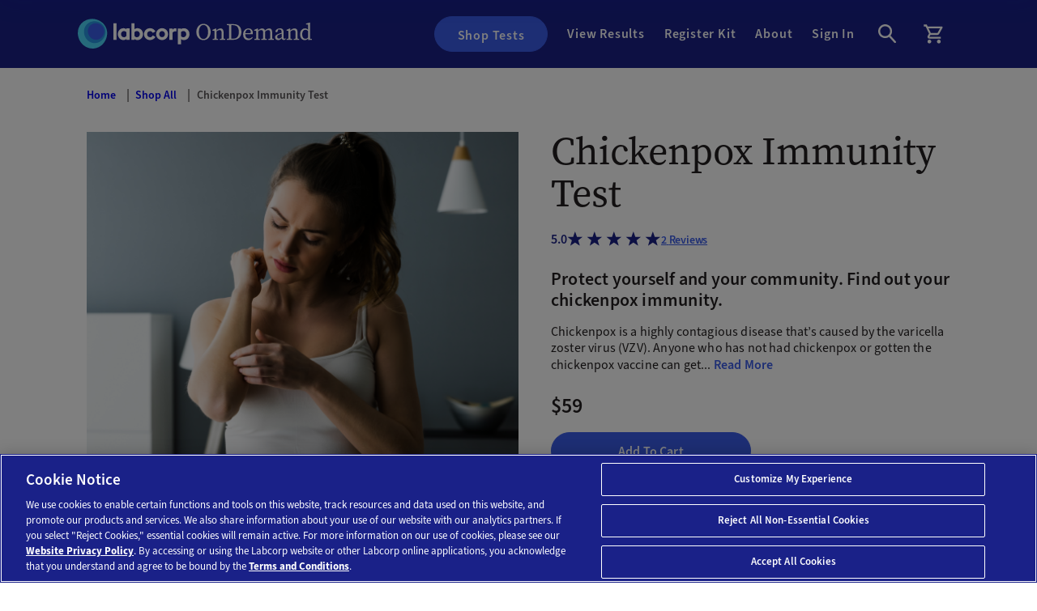

--- FILE ---
content_type: text/html;charset=utf-8
request_url: https://www.ondemand.labcorp.com/lab-tests/chickenpox-immunity-test
body_size: 22228
content:

<!DOCTYPE HTML>
<html lang="en">
    <head>
    <meta charset="UTF-8"/>
    <title>Shop Varicella Titer: Chickenpox Immunity Test by Labcorp OnDemand</title>
    

    <meta property="title" content="Shop Varicella Titer: Chickenpox Immunity Test by Labcorp OnDemand"/>
    <meta name="description" content="Need proof of Chickenpox immunity for work or school? Our varicella titer assesses your VZV antibodies, with results in just 1-2 days."/>
    
    <meta name="template" content="labcorp-ondemand-product-page-template"/>
    <meta name="viewport" content="width=device-width, initial-scale=1"/>
    
 
    
    <meta property="og:url" content="https://www.ondemand.labcorp.com/lab-tests/chickenpox-immunity-test"/>
    
    <meta property="og:title" content="Shop Varicella Titer: Chickenpox Immunity Test by Labcorp OnDemand"/>
    
    <meta property="og:description" content="Need proof of Chickenpox immunity for work or school? Our varicella titer assesses your VZV antibodies, with results in just 1-2 days."/>
    


    <meta name="content-page-ref" content="fezLxZRe3fYiVFhXS3nJSsYKWkfaqbgWtMwCoKTSbqIm3uqhaXHKR24oRTqAn7TMvbUGT8Y5GmDoJgmAfFmgA4XUwL0fDvJGVtgJcnrIMf6FrS0DYNG499L_mzh1AG-d"/>
<script defer="defer" type="text/javascript" src="https://rum.hlx.page/.rum/@adobe/helix-rum-js@%5E2/dist/rum-standalone.js" data-routing="program=121952,environment=1214068,tier=publish"></script>
<link rel="preload" href="/etc.clientlibs/labcorpondemandaem/clientlibs/clientlib-labcorpondemandaem-react.js" as="script" crossorigin="anonymous"/>

    <link rel="preload" href="/etc.clientlibs/labcorpondemandaem/clientlibs/clientlib-base/resources/fonts/SourceSans-Regular.otf" as="font" type="font/otf" crossorigin="anonymous"/>
    <link rel="preload" href="/etc.clientlibs/labcorpondemandaem/clientlibs/clientlib-base/resources/fonts/SourceSans-Semi-Bold.otf" as="font" type="font/otf" crossorigin="anonymous"/>
    <link rel="preload" href="/etc.clientlibs/labcorpondemandaem/clientlibs/clientlib-base/resources/fonts/SourceSans-Bold.otf" as="font" type="font/otf" crossorigin="anonymous"/>
    <link rel="preload" href="/etc.clientlibs/labcorpondemandaem/clientlibs/clientlib-base/resources/fonts/SourceSerifPro-Regular.otf" as="font" type="font/otf" crossorigin="anonymous"/>
    <link rel="preload" href="/etc.clientlibs/labcorpondemandaem/clientlibs/clientlib-base/resources/fonts/SourceSerifPro-Semi-Bold.otf" as="font" type="font/otf" crossorigin="anonymous"/>
    <link rel="preload" href="/etc.clientlibs/labcorpondemandaem/clientlibs/clientlib-base/resources/fonts/SourceSerifPro-Bold.otf" as="font" type="font/otf" crossorigin="anonymous"/>
    
    
    


 <link rel="canonical" href="https://www.ondemand.labcorp.com/lab-tests/chickenpox-immunity-test"/>
 
 
    
<!-- OneTrust Cookies Consent Notice start for labcorp.com -->
<script type="text/javascript" src="https://cdn.cookielaw.org/consent/fdd7992d-1560-4718-962c-a5ede771f2a3/OtAutoBlock.js"></script>
<script src="https://cdn.cookielaw.org/scripttemplates/otSDKStub.js" type="text/javascript" charset="UTF-8" data-domain-script="fdd7992d-1560-4718-962c-a5ede771f2a3"></script>
<script type="text/javascript">
function OptanonWrapper() { }
</script>
<!-- OneTrust Cookies Consent Notice end for labcorp.com -->


    
    
<script src="/etc.clientlibs/clientlibs/granite/jquery.lc-7842899024219bcbdb5e72c946870b79-lc.min.js"></script>
<script src="/etc.clientlibs/clientlibs/granite/utils.lc-e7bf340a353e643d198b25d0c8ccce47-lc.min.js"></script>
<script src="/etc.clientlibs/clientlibs/granite/jquery/granite.lc-543d214c88dfa6f4a3233b630c82d875-lc.min.js"></script>
<script src="/etc.clientlibs/foundation/clientlibs/jquery.lc-dd9b395c741ce2784096e26619e14910-lc.min.js"></script>



    
    
<link rel="stylesheet" href="/etc.clientlibs/labcorpondemandaem/clientlibs/clientlib-dependencies.lc-d41d8cd98f00b204e9800998ecf8427e-lc.min.css" type="text/css">
<link rel="stylesheet" href="/etc.clientlibs/labcorpondemandaem/clientlibs/clientlib-base.lc-01829bf85ab928914cd6c140abf2d626-lc.min.css" type="text/css">









<link rel="apple-touch-icon" sizes="180x180" href="/content/dam/labcorp-ondemand/assets/favicons/apple-touch-icon.png"/>
<link rel="icon" type="image/png" sizes="32x32" href="/content/dam/labcorp-ondemand/assets/favicons/favicon-32x32.png"/>
<link rel="icon" type="image/png" sizes="16x16" href="/content/dam/labcorp-ondemand/assets/favicons/favicon-16x16.png"/>

    





    


        <script type="text/javascript" src="https://assets.adobedtm.com/387d64faac89/e044b3040065/launch-645786fbd270.min.js" async></script>




    <link rel="stylesheet" href="/etc.clientlibs/labcorpondemandaem/clientlibs/clientlib-site.lc-7de22a1b8663f731fb4c3233c0a71d05-lc.min.css" type="text/css">
<link rel="stylesheet" href="/etc.clientlibs/labcorpondemandaem/clientlibs/clientlib-labcorpondemandaem-react.lc-cf25e56e198ade4417f1f3f5a8fe8082-lc.min.css" type="text/css">




    
    
</head>
    <body class="page basicpage" id="page-f9269119ab" data-cmp-link-accessibility-enabled data-cmp-link-accessibility-text="opens in a new tab" data-cmp-data-layer-name="adobeDataLayer">
        
        
        
            




            
<div class="root container responsivegrid">

    
    <div id="container-a67d797029" class="cmp-container">
        


<div class="aem-Grid aem-Grid--12 aem-Grid--default--12 ">
    
    <div class="experiencefragment aem-GridColumn aem-GridColumn--default--12">
<div id="experiencefragment-045873a39f" class="cmp-experiencefragment cmp-experiencefragment--adobe-launch-flicker-script">


    
    <div id="container-55ddd96d2d" class="cmp-container">
        


<div class="aem-Grid aem-Grid--12 aem-Grid--default--12 ">
    
    <div class="container responsivegrid aem-GridColumn--default--none aem-GridColumn aem-GridColumn--default--12 aem-GridColumn--offset--default--0">

    
    
    
    <div id="container-7c14e19ee8" class="cmp-container">
        
        <div class="schema">

    

<script type="text/javascript" async>
;(function(win, doc, style, timeout) {

    var STYLE_ID = 'at-body-style';

    function getParent()

{       return doc.getElementsByTagName('head')[0];     }
    function addStyle(parent, id, def) {

      if (!parent)

{         return;       }

      var style = doc.createElement('style');

      style.id = id;

      style.innerHTML = def;

      parent.appendChild(style);

    }

    function removeStyle(parent, id) {       if (!parent) {         return;       }
      var style = doc.getElementById(id);

      if (!style){         return;       }

      parent.removeChild(style);

    }

    addStyle(getParent(), STYLE_ID, style);

    setTimeout(function()

{       removeStyle(getParent(), STYLE_ID);     }
, timeout);

  }(window, document, "body {opacity: 0 !important}", 3000));
</script></div>

        
    </div>

</div>

    
</div>

    </div>

    
</div>

    
</div>
<div class="experiencefragment aem-GridColumn aem-GridColumn--default--12">
<div id="experiencefragment-5eccd7ba62" class="cmp-experiencefragment cmp-experiencefragment--header">


    
    
    
    <div id="container-98c22c79aa" class="cmp-container">
        
        <div class="container responsivegrid">

    
    
    
    <div id="container-c25f64da27" class="cmp-container">
        
        <div class="dataanalytics"><script>
    window.digitalData={
        "page":{
            "pageInfo":{
                "pageName":"Shop Varicella Titer: Chickenpox Immunity Test by Labcorp OnDemand",
                "authenticationState":"",
                "userID":""
                },
            "category":{
                "pageType":"/conf/labcorpondemandaem/settings/wcm/templates/labcorp-ondemand-product-page-template"
                }
            },
        product:{
            "productInfo":{
                "productName":"",
                "productID":"",
                "primaryCategory":"",
                "quantity":"",
                "price":""
            }
        },
        event:[],
        form:{
            "filedName":"",
            "filedValue":""
            }

    }
</script></div>
<div class="datalayer">

<script type="text/javascript" async="true" defer="true">
let paramsDataLayer = (new URL(window.location.href)).searchParams;
let siteNameAbbreviation = "ond_lc";
let isHomepage = window.location.pathname.split('/').filter(i => i !== '').join(' | ') == "";
let pageName = siteNameAbbreviation + " | " + (isHomepage ? 'home' : window.location.pathname.split('/').filter(i => i !== '').join(' | '));
let siteSection = siteNameAbbreviation + " | " + (isHomepage ? 'home' : window.location.pathname.split('/').filter(i => i !== '').join(' | '));
let shortPageName = isHomepage ? 'home' : window.location.pathname.split('/').filter(i => i !== '').pop();
let pageTags = [];
let keywords = document.querySelector("meta[name=keywords]");
if (keywords) {
   pageTags = keywords.content.split(",");
}
function getCookieValue(name) {
        const cookieArr = document.cookie.split(";"); 
        for (let i = 0; i < cookieArr.length; i++) {
            const cookiePair = cookieArr[i].trim();
            if (cookiePair.startsWith(name + "=")) {
                return cookiePair.split("=")[1]; 
            }
        }
        return null; 
    }
let userId = getCookieValue('ln');
let login = getCookieValue('customer_name');
let userStatus = login ? 'LoggedIn' : 'Not loggedIn';

const cookieArr = document.cookie.split(";");
console.log("login Name details................",login);
console.log("user ID................",userId);
console.log("user Status................",userStatus);

window.adobeDataLayer = window.adobeDataLayer || [];
setTimeout(function(){
    adobeDataLayer.push({
        'campaign': {
            'utm_audience': paramsDataLayer.get('utm_audience') ? paramsDataLayer.get('utm_audience') : undefined,
            'utm_content': paramsDataLayer.get('utm_content') ? paramsDataLayer.get('utm_content') : undefined,
            'utm_channel': paramsDataLayer.get('utm_channel') ? paramsDataLayer.get('utm_channel') : undefined,
            'utm_id': paramsDataLayer.get('utm_id') ? paramsDataLayer.get('utm_id') : undefined,
            'utm_medium': paramsDataLayer.get('utm_medium') ? paramsDataLayer.get('utm_medium') : undefined,
            'utm_name': paramsDataLayer.get('utm_campaign') ? paramsDataLayer.get('utm_campaign') : undefined,
            'utm_source': paramsDataLayer.get('utm_source') ? paramsDataLayer.get('utm_source') : undefined,
            'utm_source_platform': paramsDataLayer.get('utm_source_platform') ? paramsDataLayer.get('utm_source_platform') : undefined,
            'utm_strategy': paramsDataLayer.get('utm_strategy') ? paramsDataLayer.get('utm_strategy') : undefined,
            'utm_term': paramsDataLayer.get('utm_term') ? paramsDataLayer.get('utm_term') : undefined,
            'utm_tactic': paramsDataLayer.get('utm_tactic') ? paramsDataLayer.get('utm_tactic') : undefined,
        },
        'event': 'pageview',
        'pageName': pageName || undefined,
        'pageCleanUrl': location.protocol+'//'+location.host+location.pathname || undefined,
        'pageHostname': window.location.hostname || undefined,
        'pageQuerystring': window.location.search ? window.location.search : undefined,
        'pagePath': window.location.pathname || undefined,
        'pageCategory': window.location.pathname.split("/")[1] ? window.location.pathname.split("/")[1] : undefined,
        'pageSubcategory': window.location.pathname.split("/")[2] ? window.location.pathname.split("/")[2] : undefined,
        'pageTags': pageTags || undefined,
        'siteSection': siteSection || undefined,
        'pageType': window.location.pathname.split("/")[4] ? window.location.pathname.split("/")[4] : undefined,
        'shortPageName': shortPageName || undefined,
        'userId': userId || undefined,
        'userState': userStatus || undefined,
        'userType': 'Patient'
    });
}, 2000);
</script></div>
<div class="header">




<div class="component-max-width">
    <nav class="global-header linksHeader" id="labcorp-ondemand-header">

        <a aria-label="Go to home page" class="global-header-logo-section" href="/content/labcorp-ondemand/us/en">
            <img class="logo-image" aria-hidden="true" src="/content/dam/labcorp-ondemand/assets/icons/labcorp-ondemand-logo.svg" loading="lazy" alt=""/>
        </a>


        <div class="header-links">
            
                
                
                    <a aria-label="Header link to Shop Tests" class="button-type" target="_self" href="/content/labcorp-ondemand/us/en/products">
                        <span class="button-text cmp-button">Shop Tests</span>
                    </a>
                
            
                
                    <a class="link-type" aria-label="Header link to View Results" target="_blank" title="Opens new window" href="https://patient.labcorp.com/portal/results/list">
                        <span class="button-text cmp-button">View Results </span>
                    </a>
                
                
            
                
                
                    <a aria-label="Header link to Register Kit" class="link-type" target="_self" href="/kit/register/code/">
                        <span class="button-text cmp-button">Register Kit</span>
                    </a>
                
            
                
                
                    <a aria-label="Header link to About" class="link-type" target="_self" href="/content/labcorp-ondemand/us/en/about-us">
                        <span class="button-text cmp-button">About</span>
                    </a>
                
            

            <span id="customer" data-reactComponent="customer" data-signinUrl="https://login-patient.labcorp.com/oauth2/default/v1/authorize?client_id=0oaymq2plpC2TAtE80x7&amp;grant_type=authorization_code&amp;redirect_uri=https%3A%2F%2Fwww.ondemand.labcorp.com%2Fauth%2Fcallback%2F&amp;context=signin&amp;response_type=code&amp;AUTHORIZEURL=1&amp;scope=openid+profile+email&amp;state=" data-firstNameLink="/sales/order/history/" data-signinLabel="Sign In" data-magentoRedirectPath="/auth/callback/index/referer" data-oktaSessionURL="https://login-patient.labcorp.com/api/v1/sessions/me"></span>

            <a aria-label="Header Link to Sign Out" class="link-type mobile authorized" id="sign-out-header-trigger" target="_self" data-href="/customer/account/logout" href="/customer/account/logout">
                <span class="button-text cmp-button">Sign Out</span>
            </a>

            <div class="cmp-headersearch__container searchbar modalView">
  
  

  <div class="searchbar__root " id="labcorp-ondemand-header">
      <button aria-label="Search here button" class="searchbar__trigger " title="Search" onClick="showHideSearchBar(this)">
          <span class="searchbar__trigger-icon">
              <svg title="Search button" xmlns="http://www.w3.org/2000/svg" width="28" height="28" viewBox="0 0 28 28" fill="none">
                  <g clip-path="url(#clip0_3606_2209)">
                      <path d="M24.6838 23.1181L18.1933 15.9363C19.3912 14.4706 20.1123 12.5896 20.1123 10.5499C20.1123 5.83522 16.2743 2 11.5562 2C6.83805 2 3 5.83522 3 10.5499C3 15.2645 6.83805 19.0997 11.5562 19.0997C13.353 19.0997 15.0153 18.5379 16.3965 17.5974L22.8748 24.7548C23.1192 25.0235 23.4493 25.1579 23.7793 25.1579C24.0726 25.1579 24.366 25.0602 24.5982 24.8403C25.0994 24.3884 25.136 23.6189 24.6838 23.1181ZM5.44462 10.5499C5.44462 7.17877 8.1826 4.44282 11.5562 4.44282C14.9297 4.44282 17.6677 7.17877 17.6677 10.5499C17.6677 13.9209 14.9297 16.6569 11.5562 16.6569C8.1826 16.6569 5.44462 13.9209 5.44462 10.5499Z" fill="currentColor"/>
                  </g>
                  <defs>
                      <clipPath id="clip0_3606_2209">
                          <rect width="28" height="28" fill="white"/>
                      </clipPath>
                  </defs>
              </svg>
          </span>
      </button>
      <div class="searchbar__body hide" role="search" aria-label="Type your search query here">
          <div class="searchbar__form-container ">
              <div class="component-max-width searchbar-form-modal">
                  <button aria-label="searchbar back button" class="searchbar__back-button" onclick="showHideSearchBarOrHistoryBack(this,'/content/labcorp-ondemand/us/en/products')"><svg title="button icon" version="1.1" id="Capa_1" xmlns="http://www.w3.org/2000/svg" xmlns:xlink="http://www.w3.org/1999/xlink" x="0px" y="0px" viewBox="0 0 49.656 49.656" style="enable-background:new 0 0 49.656 49.656;" xml:space="preserve">
                          <g>
                              <polygon style="fill:#3A5CE9;" points="35.121,1.414 37.949,4.242 17.364,24.828 37.949,45.414 35.121,48.242 11.707,24.828 	"/>
                              <path style="fill:#3A5CE9;" d="M35.122,49.656L10.292,24.828L35.121,0l4.242,4.242L18.778,24.828l20.586,20.586L35.122,49.656z
             M13.121,24.828l22.001,22l1.414-1.414L15.95,24.828L36.535,4.242l-1.414-1.414L13.121,24.828z"/>
                          </g>
                      </svg><span class="search-back-btn-text">Cancel</span></button>
                  <form class="searchbar__form" autocomplete="off" _lpchecked="1" action="/search">
  
                      <div class="searchbar__heading">Search Tests</div>
                      <span class="searchbar__fields" style="--iconsBefore:1; --iconsAfter:0;">
                          <span class="searchbar__input-container">
  
                              <input class="searchbar__input" type="text" name="search_query" maxlength="50" role="searchbox" aria-label="Search box" placeholder="Search"/>
  
                          </span>
                          <span role="search" aria-label="search-label" class="searchbar__input-before">
                              <span class="searchbar__search-icon">
                                  <svg title="search bar" width="20" height="20" viewBox="0 0 20 20" fill="none" xmlns="http://www.w3.org/2000/svg">
                                      <path d="M9.16667 15.8333C12.8486 15.8333 15.8333 12.8486 15.8333 9.16667C15.8333 5.48477 12.8486 2.5 9.16667 2.5C5.48477 2.5 2.5 5.48477 2.5 9.16667C2.5 12.8486 5.48477 15.8333 9.16667 15.8333Z" stroke="#5A5758" stroke-width="3" stroke-linecap="round" stroke-linejoin="round"/>
                                      <path d="M17.5 17.5L13.875 13.875" stroke="#5A5758" stroke-width="3" stroke-linecap="round" stroke-linejoin="round"/>
                                  </svg>
  
                              </span>
                          </span>
                          <a aria-label="Clear search text" class="searchbar__input-after" href="javascript:void(0)" onclick="deleteSearchText(this)">Clear</a>
                      </span>
                  </form>
              </div>
          </div>
      </div>
  </div></div>
            <a aria-label="Go to Cart" class="add-to-cart-logo-section desktop" href="/checkout/cart/" id="add-to-cart-logo">
                <img class="logo-image hide" aria-hidden="true" src="/content/dam/labcorp-ondemand/assets/icons/cart-items-icon.svg" loading="lazy" alt=""/>
                <img class="empty-logo-image show" aria-hidden="true" src="/content/dam/labcorp-ondemand/assets/icons/cart-empty-icon.svg" loading="lazy" alt=""/>
                <span id="cart" class="cartItems" data-reactComponent="cart"></span>
                <span id="cart" class="cartItems hide" data-reactComponent="clearCart"></span>
            </a>
        </div>

        <div class="cart-burger-holder">

            <span class="cmp-headersearch__mobile">
                <svg title="icon" xmlns="http://www.w3.org/2000/svg" width="28" height="28" viewBox="0 0 28 28" role="img" aria-label="Search" fill="none">
                    <g clip-path="url(#clip0_3606_2734)">
                      <path d="M24.6838 23.1181L18.1933 15.9363C19.3912 14.4706 20.1123 12.5896 20.1123 10.5499C20.1123 5.83522 16.2743 2 11.5562 2C6.83805 2 3 5.83522 3 10.5499C3 15.2645 6.83805 19.0997 11.5562 19.0997C13.353 19.0997 15.0153 18.5379 16.3965 17.5974L22.8748 24.7548C23.1192 25.0235 23.4493 25.1579 23.7793 25.1579C24.0726 25.1579 24.366 25.0602 24.5982 24.8403C25.0994 24.3884 25.136 23.6189 24.6838 23.1181ZM5.44462 10.5499C5.44462 7.17877 8.1826 4.44282 11.5562 4.44282C14.9297 4.44282 17.6677 7.17877 17.6677 10.5499C17.6677 13.9209 14.9297 16.6569 11.5562 16.6569C8.1826 16.6569 5.44462 13.9209 5.44462 10.5499Z" fill="currentColor"/>
                    </g>
                    <defs>
                      <clipPath id="clip0_3606_2734">
                        <rect width="28" height="28" fill="white"/>
                      </clipPath>
                    </defs>
                  </svg>
            </span>

            <a aria-label="Go to Cart" class="add-to-cart-logo-section mobile" href="/checkout/cart/">
                <img class="logo-image hide" aria-hidden="true" src="/content/dam/labcorp-ondemand/assets/icons/cart-items-icon.svg" loading="lazy" alt=""/>  
                <img class="empty-logo-image show" aria-hidden="true" src="/content/dam/labcorp-ondemand/assets/icons/cart-empty-icon.svg" loading="lazy" alt=""/>
                <span id="cartMobile" class="cartItems" data-reactComponent="cartMobile"></span>
            </a>

            <div role="button" tabindex="0" aria-label="Open menu" class="burger" onclick="globalHeaderBurger(this)" onkeydown="if(event.key === 'Enter' || event.key === ' ') globalHeaderBurger(this)">
                <svg title="menu icon" class="active" width="20" height="20" viewBox="0 0 18 16" fill="none" xmlns="http://www.w3.org/2000/svg">
                    <path fill-rule="evenodd" clip-rule="evenodd" d="M0 16H18V14H0V16ZM0 9H18V7H0V9ZM0 0V2H18V0H0Z" fill="white"></path>
                </svg>
                <svg title="icon" width="20" height="20" viewBox="0 0 20 20" fill="none" xmlns="http://www.w3.org/2000/svg">
                    <path fill-rule="evenodd" clip-rule="evenodd" d="M20 2L18 0L10 8L2 0L0 2L8 10L0 18L2 20L10 12L18 20L20 18L12 10L20 2Z" fill="white"></path>
                </svg>
            </div>
        </div>
    </nav>
</div>






    


    
</div>

        
    </div>

</div>

        
    </div>

</div>

    
</div>
<div class="container responsivegrid component-max-width aem-GridColumn--default--none aem-GridColumn aem-GridColumn--default--10 aem-GridColumn--offset--default--1">

    
    
    
    <div id="container-102697e8ae" class="cmp-container">
        
        <div class="breadcrumb">
<nav id="breadcrumb-f2b5466edc" class="cmp-breadcrumb" aria-label="Breadcrumb" role="navigation">
    <ol class="cmp-breadcrumb__list" itemscope itemtype="http://schema.org/BreadcrumbList">
        
        <li class="cmp-breadcrumb__item" itemprop="itemListElement" itemscope itemtype="http://schema.org/ListItem">
            <a class="cmp-breadcrumb__item-link" itemprop="item" href="/content/labcorp-ondemand/us/en.html">
                <span itemprop="name">Home</span>
            </a>
            <meta itemprop="position" content="1"/>
        </li>
    
        
        <li class="cmp-breadcrumb__item" itemprop="itemListElement" itemscope itemtype="http://schema.org/ListItem">
            <a class="cmp-breadcrumb__item-link" itemprop="item" href="/content/labcorp-ondemand/us/en/products.html">
                <span itemprop="name">Shop All</span>
            </a>
            <meta itemprop="position" content="2"/>
        </li>
    
        
        <li class="cmp-breadcrumb__item cmp-breadcrumb__item--active" aria-current="page" itemprop="itemListElement" itemscope itemtype="http://schema.org/ListItem">
            
                <span itemprop="name">Chickenpox Immunity Test</span>
            
            <meta itemprop="position" content="3"/>
        </li>
    </ol>
</nav>

    

</div>
<div class="product marginBottom">

    
        
    
    <div id="product-description-section" itemscope itemtype="https://schema.org/Product">
        
       
        
    <div class="product-container container-1 aem-Grid aem-Grid--12" data-layer-productName="Chickenpox Immunity Test" data-layer-productID="096206" data-layer-price="$59.00" data-bottompadding="bottomPadding">
        <div class="data-layer-primaryCategory hide">All Tests, Immunity &amp; Infectious Disease, Immunity, Fantasy Footballers, Mel Robbins Podcast, Podcast Partnership</div>
        <div class="images aem-GridColumn aem-GridColumn--default--6 aem-GridColumn--phone--12">
            

    
    
    
    <div id="container-46fa558bc1" class="cmp-container">
        
        <div class="image">
  
  <div data-asset-id="5884e311-69c7-4a02-a08a-dfd585cef9ed" id="image-b823118efe" class="cmp-image" itemscope itemtype="http://schema.org/ImageObject">
 
     <img src="/content/dam/labcorp-ondemand/assets/product-images/Chickenpox-Immunity-Test/woman-prepares-for-chickenpox-test.png" loading="lazy" class="cmp-image__image" itemprop="contentUrl" width="528" height="412" alt="Woman prepares for chickenpox test."/>
 

 
 
</div>

    

</div>

        
    </div>


        </div>
        <div class="contents aem-GridColumn aem-GridColumn--default--6 aem-GridColumn--phone--12">
            
          <h1 itemprop="name" class="head-txt">Chickenpox Immunity Test</h1>
		  <div id="ratings" class="product-ratings" data-reactComponent="ratings" data-productsku="096206" data-ispdp="true" data-ratingSummary="100.0" data-ratingEnabled="1" data-reviewCount="2">

                <div itemprop="aggregateRating" itemtype="https://schema.org/AggregateRating" itemscope>
                    <meta itemprop="reviewCount" content="2"/>
                    <meta itemprop="ratingValue" content="5.0"/>
                </div>
           </div>
           
          <div class="box">
            <h3 class="sub-head-txt">Protect yourself and your community. Find out your chickenpox immunity.</h3>
            
            <div itemprop="description" class="main-desc">
                <div class="description-read-more">
                    <style></style><div data-content-type="row" data-appearance="contained" data-element="main"><div data-enable-parallax="0" data-parallax-speed="0.5" data-background-images="{}" data-background-type="image" data-video-loop="true" data-video-play-only-visible="true" data-video-lazy-load="true" data-video-fallback-src="" data-element="inner" data-pb-style="I8A3J8D"><div data-content-type="text" data-appearance="default" data-element="main"><p>Chickenpox is a highly contagious disease that’s caused by the varicella zoster virus (VZV). Anyone who has not had chickenpox or gotten the chickenpox vaccine can get the disease. Symptoms include itchy, blister-like rashes that can spread across your body. Although the chickenpox vaccine is widely accessible today, chickenpox is still a concern and knowing your immunity status can give you and your community peace of mind. This chickenpox test can determine your immunity to VZV from either past infection or vaccination. <br /> <br /><strong>Note: </strong>This test is not intended to be used to diagnose a current active Chickenpox infection. Those with any <a href="https://www.cdc.gov/chickenpox/signs-symptoms/" target="_blank" rel="noopener noreferrer">symptoms</a> of Chickenpox infection should contact a health care provider for next steps.  </p></div></div></div>
                </div>
             </div>
            <!--<div class="read-btn">
              <a class="read-more shrunk" id="read-more-1" onclick="readLessMore(this)">
                  <span class="readMore">Read More</span>
              </a>
            </div>-->
  
           
  
            </div>
            
            <div id="regular-price-section" itemprop="offers" itemscope itemtype="https://schema.org/Offer">
                <span class="hide" itemprop="priceCurrency" content="USD">$</span>
                
                <span itemprop="price" class="discountedPrice hide" data-product-sku="096206">59.0</span>
                <link itemprop="availability" href="http://schema.org/InStock"/>
                
    <div class="price" data-product-sku="096206">
        
        
        <span>
            
            <span>$59</span>
        </span>
    </div>
    
    

            </div>
            <meta itemprop="image" content="https://www.ondemand.labcorp.com/media/catalog/product/cache/74c1057f7991b4edb2bc7bdaa94de933/c/h/chicken-pox-plp_2.png"/></meta>
          
            
            <div class="aem-Grid aem-Grid--12 button primary-default product-add-to-cart-section " id="addToCartAndBuyNowWrapperPDP"> 
                
                    <span class="react-add-to-cart aem-GridColumn aem-GridColumn--default--6 aem-GridColumn--phone--12 product-add-to-cart " data-reactcomponent="addToCart" data-aemcomponent="Product Detail" data-checkoutLink="/checkout/cart" data-plpLinkFromPdp="/content/labcorp-ondemand/us/en/products" id="addToCart" data-sku="096206" data-price="$59.00" data-name="Chickenpox Immunity Test" data-ispdp="true" data-issubfeatureenabled="true" data-isbundlefeatureenabled="true" data-isbundleproduct="false"></span>
                
                
                    <span class="react-add-to-cart aem-GridColumn aem-GridColumn--default--6 aem-GridColumn--phone--12 buyNowCta" data-reactcomponent="addToCart" data-aemcomponent="Product Detail" data-checkoutLink="/checkout/cart" data-plpLinkFromPdp="/content/labcorp-ondemand/us/en/products" id="addToCart" data-sku="096206" data-price="$59.00" data-name="Chickenpox Immunity Test" data-ispdp="true" data-issubfeatureenabled="true" data-isbundlefeatureenabled="true" data-isbundleproduct="false" data-isbuynow='true'></span>
                
                
                

                <!-- <button type="button" id="button-product-details" class="cmp-button">
                    <span class="cmp-button__text">Add To Cart</span>
                </button> -->
            </div>
            <!-- <div class= "cmp-payment-methods buy-now-product-payment-method">
                <div class="line-content">
                    <hr class="demographic-line"/>
                    <span class="cmp-paywith-text">Also pay with</span>
                    <hr class="demographic-line"/>
                </div>
                <div class="cmp-product-payment" id="paymentmethods" data-reactcomponent="paymentmethods"></div> 
            </div> -->
		  
        </div>
      </div>
        <div class="product-scrolled-view transform-hide">
            <div class="product-container container-1 aem-Grid aem-Grid--12 component-max-width" data-layer-productName="Chickenpox Immunity Test" data-layer-productID="096206" data-layer-price="$59.00">
                <div class="contents aem-GridColumn aem-GridColumn--default--6 aem-GridColumn--phone--12">
                    <div class="heading-container">
                        <span itemprop="name" class="head-txt">Chickenpox Immunity Test</span>
                        
                    </div>
                    <div itemprop="offers" itemscope itemtype="https://schema.org/Offer">
                        <span class="hide" itemprop="priceCurrency" content="USD">$</span>
                        
                        <span itemprop="price" class="discountedPrice hide" data-product-sku="096206">59.0</span>
                        <link itemprop="availability" href="http://schema.org/InStock"/>
                        
    <div class="price" data-product-sku="096206" data-scrolled-view-section>
        
        
        <span>
            
            <span>$59</span>
        </span>
    </div>
    
    

                    </div>
                    <div class="aem-Grid aem-Grid--12 button primary-default product-add-to-cart-section ">
                        <div id="addToCartBuyNowStickyWrapper">
                        
                        
                    <span class="react-add-to-cart aem-GridColumn aem-GridColumn--default--6 aem-GridColumn--phone--12" data-reactcomponent="addToCart" data-aemcomponent="Product Detail" data-checkoutLink="/checkout/cart" data-plpLinkFromPdp="/content/labcorp-ondemand/us/en/products" id="addToCart" data-sku="096206" data-price="$59.00" data-name="Chickenpox Immunity Test" data-ispdp="true" data-issubfeatureenabled="true" data-isbundlefeatureenabled="true" data-isbundleproduct="false"></span>
                        
                        
                        
                
                    <span class="react-add-to-cart aem-GridColumn aem-GridColumn--default--6 aem-GridColumn--phone--12 buyNowCta" data-reactcomponent="addToCart" data-aemcomponent="Product Details" data-checkoutLink="/checkout/cart" data-plpLinkFromPdp="/content/labcorp-ondemand/us/en/products" id="addToCart" data-sku="096206" data-price="$59.00" data-name="Chickenpox Immunity Test" data-ispdp="true" data-issubfeatureenabled="true" data-isbundlefeatureenabled="true" data-isbundleproduct="false" data-isbuynow='true'></span>
                
                    </div>
                </div>
                </div>
            </div>
        </div>
    </div>
    <div class="cart-popup"></div>
</div>
<div class="testdetails text marginBottom">



    
<link rel="stylesheet" href="/etc.clientlibs/labcorpondemandaem/components/testdetails/clientlibs.lc-0c701514d24b87b99600df680d3eb4fb-lc.min.css" type="text/css">





<div class="container test-details-container lazy test-details-wrapper" data-toppadding="topPadding" data-bottompadding="bottomPadding">
    <!-- <div class="topPadding bottomPadding"> -->
    <h2 class="title">Test Details</h2>
    <div class="sub-container aem-Grid aem-Grid--12">
        <div class="aem-GridColumn aem-GridColumn--default--7 aem-GridColumn--phone--12">
            <div class="test-name">
                
                    <span>
    				    <img src="/content/dam/labcorp-ondemand/assets/icons/system-icons/icon_sample_blood.svg" loading="lazy" alt="blood sample icon"/>
                    </span>
                
                
                <div class="boxes-content">
                <span class="bold-text">Sample Type: </span><span> Blood</span>
            </div>
            </div>
            <div class="test-name">
                
                    <span>
    				    <img src="/content/dam/labcorp-ondemand/assets/icons/system-icons/icon_collection_inlab.svg" loading="lazy" alt="building icon"/>
				    </span>
                
                
                <div class="boxes-content test-details-collection-method-content">
                <span class="bold-text">Collection Method: </span><span> In person at a Labcorp location</span>
            </div>
            </div>
            <div class="test-name">
                <img src="/content/dam/labcorp-ondemand/assets/icons/system-icons/icon_age_18.svg" loading="lazy" alt="number icon"/>
                <div class="boxes-content">
                <span class="bold-text">Age:</span><span> 18-100</span>
            </div>
            </div>
            <div class="test-name">
                
                <img src="/content/dam/labcorp-ondemand/assets/icons/system-icons/icon_results.svg" loading="lazy" alt="laptop icon"/>
                <div class="boxes-content">
                <span class="bold-text">Results:</span><span> 1-2 days from when your sample arrives at our lab</span>
            </div>
            </div>
            <div class="test-name">
                <img src="/content/dam/labcorp-ondemand/assets/icons/system-icons/icon_hsafsa.svg" loading="lazy" alt="note icon"/>
                <div class="boxes-content">
                    <span class="bold-text">HSA/FSA:</span><span> Accepted</span>
                </div>
            </div>

            <div class="test-name">           
                    <span>
    				    <img src="/content/dam/labcorp-ondemand/assets/icons/system-icons/icon_intended_user.svg" loading="lazy" alt="intended user icon"/>
                    </span>
                <div class="boxes-content">
                    <span> Test must be taken by purchaser</span>
                </div>
            </div>
        </div>
        <div class="aem-GridColumn test-details-description aem-GridColumn--default--5 aem-GridColumn--phone--12">
            <p><b>Preparation:</b> No special preparation needed.</p>

        </div>

    </div>
    <!-- </div> -->
</div>



    
<script src="/etc.clientlibs/labcorpondemandaem/clientlibs/clientlib-dependencies.lc-d41d8cd98f00b204e9800998ecf8427e-lc.min.js"></script>
<script src="/etc.clientlibs/labcorpondemandaem/components/testdetails/clientlibs.lc-5f9400a76ff843c1bb0432578ef00be8-lc.min.js"></script>



</div>

        
    </div>

</div>
<div class="container responsivegrid component-max-width aem-GridColumn aem-GridColumn--default--12">

    
    
    
    <div id="container-872a514035" class="cmp-container">
        
        <div class="productchemistry contentfragment marginBottom">


    
        <div class="accordion-frame aem-Grid aem-Grid--12 lazy product-chemistry-wrapper" data-toppadding="topPadding" data-bottompadding="bottomPadding">
            <div class="accordion-frame-inner aem-GridColumn--default--none aem-GridColumn aem-GridColumn--default--8 aem-GridColumn--offset--default--2 aem-GridColumn--offset--phone--1 aem-GridColumn--phone--10">
                <div class="productchemistry-title">What&#39;s Tested</div>
                <div class="productchemistry-subtitle"></div>
                <div class="accordion-container">
                    <ul class="accordion-panelcontainer">
                        
                            <li class="accordion-panelcontainer-inner">
                                <div id="accordion-0cce173b3f" class="cmp-accordion" data-placeholder-text="false">
                                    <div class="cmp-accordion-frame">
                                        <div class="cmp-accordion__item" data-cmp-hook-accordion="item" id="accordion-0cce173b3f-item-a872dedc13">
                                      <span class="cmp-accordion__icon arrow-down-icon">
                                      </span>
                                            <span class="cmp-accordion__title">Varicella-zoster virus (VZV) IgG Antibodies</span>
                                        </div>
                                        <div class="cmp-accordion-paragraph"><p>Produced by the immune system in response to a prior or current case of chickenpox or vaccination</p>
</div>
                                    </div>
                                </div>
                            </li>
                        
                    </ul>
                </div>
            </div>
        </div>
    
</div>
<div class="cardcontainer text marginBottom">

    <div class="lazy card-container-wrapper cmp-card-container-carousel aem-Grid aem-Grid--12 topPadding 
    bottomPadding">
        <div class="cmp-card-container component-max-width aem-GridColumn aem-GridColumn--default--10 aem-GridColumn--tablet--12 aem-GridColumn--phone--12 aem-GridColumn--offset--default--1 aem-GridColumn--offset--phone--0 aem-GridColumn--offset--tablet--0">
            <div class="cmp-card-container-head">
                <div class="arrow-icons-2 hide-tablet hide-mobile">
                    <span role="button" aria-label="left-arrow" tabindex="0" class="arrow-icon-left" onClick="paginationScroll_card_left(this)" id="prev" onkeydown="if(event.key === 'Enter' || event.key === ' ') paginationScroll_card_left(this)"><svg aria-label="left-scroll-arrow" width="16" height="16" viewBox="0 0 10 16" fill="none" xmlns="http://www.w3.org/2000/svg">
                            <path d="M8 14L2 8L8 2" stroke="#3A5CE9" stroke-width="3" stroke-linecap="round" stroke-linejoin="round"/>
                        </svg>

                    </span>
                    <span role="button" aria-label="right-arrow" tabindex="0" class="arrow-icon-right" onClick="paginationScroll_card_right(this)" id="next" onkeydown="if(event.key === 'Enter' || event.key === ' ') paginationScroll_card_right(this)"><svg aria-label="right-scroll-arrow" width="16" height="16" viewBox="0 0 10 16" fill="none" xmlns="http://www.w3.org/2000/svg">
                            <path d="M2 14L8 8L2 2" stroke="#3A5CE9" stroke-width="3" stroke-linecap="round" stroke-linejoin="round"/>
                        </svg>
                    </span>
                </div>              
                <h2 class="cmp-card-container-header">Why Consider This Test</h2>
                <div class="arrow-icons hide-tablet hide-mobile" aria-hidden="true">
                    <span class="arrow-icon-left" onclick="paginationScroll_card_left(this)" id="prev" onkeydown="if(event.key === 'Enter' || event.key === ' ') paginationScroll_card_left(this)">&#10094;</span>
                    <span class="arrow-icon-right active" onclick="paginationScroll_card_right(this)" onkeydown="if(event.key === 'Enter' || event.key === ' ') paginationScroll_card_right(this)" id="next">&#10095;</span>
                </div>
            </div>
            <div class="cmp-card-container-body">
                <div class="cmp-card-container-body-frame">
                    <div class="cmp-card-container-box-frame cards-width-3">
                        
                            <div class="cmp-card-container-box">
                                <div class="cmp-card-container-box-inner">
                                    <div class="cmp-card-container-number-frame">
                                        <!-- <div class="cmp-card-container-number" data-sly-test = "false">1</div>-->
                                        <div class="cmp-card-container-icon">
                                            <img src="/content/dam/labcorp-ondemand/assets/icons/immunity-unknown-icon.svg" loading="lazy" alt="Vaccine shot icon."/>
                                        </div>
                                    </div>
                                    <div class="cmp-card-container-content">
                                        <h3 class="cmp-card-container-title">Unsure if you’re immune?
                                        </h3>
                                        <div class="cmp-card-container-paragraph-short">Consider getting tested if you’re unsure if you’ve ever had a 					chickenpox infection or the vaccine. Your immunity may have declined over time.</div>
                                        <div class="cmp-card-container-paragraph-long"></div>
                                        <div role="link" tabindex="0" aria-label="Read the full content" class="elements" onclick="modalDisplayCard(this)" onkeydown="if(event.key === 'Enter' || event.key === ' ') modalDisplayCard(this)"></div>
                                    </div>
                                </div>
                            </div>
                        
                            <div class="cmp-card-container-box">
                                <div class="cmp-card-container-box-inner">
                                    <div class="cmp-card-container-number-frame">
                                        <!-- <div class="cmp-card-container-number" data-sly-test = "false">2</div>-->
                                        <div class="cmp-card-container-icon">
                                            <img src="/content/dam/labcorp-ondemand/assets/icons/immunity-check-icon.svg" loading="lazy" alt="Varicella Immunity icon."/>
                                        </div>
                                    </div>
                                    <div class="cmp-card-container-content">
                                        <h3 class="cmp-card-container-title">Need proof of immunity?
                                        </h3>
                                        <div class="cmp-card-container-paragraph-short">Proof of immunity is commonly a requirement for work and school. 			</div>
                                        <div class="cmp-card-container-paragraph-long"><p>Proof of immunity is commonly a requirement for work and school.<br />
<br />
This blood test can determine your immunity to VZV or Chickenpox from a past infection or vaccination and the results provided can be part of your immunization record.</p>
</div>
                                        <div role="link" tabindex="0" aria-label="Read the full content" class="elements" onclick="modalDisplayCard(this)" onkeydown="if(event.key === 'Enter' || event.key === ' ') modalDisplayCard(this)">Read More</div>
                                    </div>
                                </div>
                            </div>
                        
                            <div class="cmp-card-container-box">
                                <div class="cmp-card-container-box-inner">
                                    <div class="cmp-card-container-number-frame">
                                        <!-- <div class="cmp-card-container-number" data-sly-test = "false">3</div>-->
                                        <div class="cmp-card-container-icon">
                                            <img src="/content/dam/labcorp-ondemand/assets/icons/protection-icon.svg" loading="lazy" alt="Surgical mask icon."/>
                                        </div>
                                    </div>
                                    <div class="cmp-card-container-content">
                                        <h3 class="cmp-card-container-title">Need to protect your community?
                                        </h3>
                                        <div class="cmp-card-container-paragraph-short">Not everyone can receive the chickenpox vaccine due to health conditions.</div>
                                        <div class="cmp-card-container-paragraph-long"><p>Not everyone can receive the chickenpox vaccine due to health conditions.<br />
<br />
Chickenpox can be serious or even life-threatening, especially during pregnancy, in babies, adolescents, adults, and people with weakened immune systems.² Making sure you&#39;re immune can help avoid spreading chickenpox and protect those who are most vulnerable.</p>
</div>
                                        <div role="link" tabindex="0" aria-label="Read the full content" class="elements" onclick="modalDisplayCard(this)" onkeydown="if(event.key === 'Enter' || event.key === ' ') modalDisplayCard(this)">Read More</div>
                                    </div>
                                </div>
                            </div>
                        
                    </div>
                </div>
            </div>
            <div class="arrow-icons-1 hide-tablet hide-mobile">
                <span role="button" aria-label="left-arrow" tabindex="0" class="arrow-icon-left" onclick="paginationScroll_card_left(this)" id="prev" onkeydown="if(event.key === 'Enter' || event.key === ' ') paginationScroll_card_left(this)"><svg aria-label="left-scroll-arrow" width="8" height="16" viewBox="0 0 8 16" fill="#fff" xmlns="http://www.w3.org/2000/svg">
                        <path d="M7 13L1 7L7 1" stroke="#C8C7C7" stroke-width="2" stroke-linecap="round" stroke-linejoin="round"></path>
                    </svg>
                </span>
                <span role="button" tabindex="0" aria-label="right-arrow" class="arrow-icon-right active" onclick="paginationScroll_card_right(this)" id="next" onkeydown="if(event.key === 'Enter' || event.key === ' ') paginationScroll_card_right(this)"><svg aria-label="right-scroll-arrow" width="10" height="16" viewBox="0 0 10 16" fill="none" xmlns="http://www.w3.org/2000/svg">
                        <path d="M2 14L8 8L2 2" stroke="#C8C7C7" stroke-width="2" stroke-linecap="round" stroke-linejoin="round"></path>
                    </svg>
                </span>
            </div>
            <div>
                <!-- <div class="desktop-pagination">
                    <div class="pagination">
                        <div data-count="3" data-sly-list="com.labcorpondemandaem.core.models.multifield.TileModel@8a2fba,com.labcorpondemandaem.core.models.multifield.TileModel@61f1c418,com.labcorpondemandaem.core.models.multifield.TileModel@8bacda1" class="pagination-frame" id="pagination-frame">
                            <button class=" circle-" onClick="paginationScroll(this,)"></button>
                        </div>
                    </div>
                </div> -->
                <div class="reference-frame">
                    <div class="cmp-card-container-footer">
                        <div tabindex="0" role="button" aria-controls="reference-expansion" aria-label="Show Reference content" class="cmp-card-container-footer-title" onclick="references(this)" onkeydown="if(event.key === 'Enter' || event.key === ' ') references(this)">
                            References: </div>
                        <span tabindex="0" onclick="references(this)" onkeydown="if(event.key === 'Enter' || event.key === ' ') references(this)" role="button" aria-label="Reference links"><svg aria-label="left-scroll-arrow" width="12" height="8" viewBox="0 0 12 8" fill="none" xmlns="http://www.w3.org/2000/svg">
                                <path fill-rule="evenodd" clip-rule="evenodd" d="M-6.11959e-08 2.0001L1.4 0.600098L6 5.2001L10.6 0.600098L12 2.0001L6 8.0001L-6.11959e-08 2.0001Z" fill="#3A5CE9"/>
                            </svg>
                        </span>
                    </div>
                    <div class="reference-expansion" id="reference-expansion"><p>1. Chaves SS, Gargiullo P, Zhang JX, et al. Loss of vaccine-induced immunity to varicella over time. N Engl J Med. 2007 Mar 15;356(11):1121-9. doi: 10.1056/NEJMoa064040.</p>
<p>2. Centers for Disease Control and Prevention. Chickenpox (Varicella). Centers for Disease Control and Prevention website. Reviewed April 28, 2021. Accessed January 6, 2023. <a href="https://www.cdc.gov/chickenpox/index.html" target="_blank" title="Chickenpox (Varicella) " rel="noopener noreferrer">https://www.cdc.gov/chickenpox/index.html</a></p>
<p>3. Centers for Disease Control and Prevention. About the Varicella Vaccines. Centers for Disease Control and Prevention Website. Reviewed April 28, 2021. Accessed October 2, 2023. <a href="https://www.cdc.gov/vaccines/vpd/varicella/hcp/about-vaccine.html" title="About the Varicella Vaccines" target="_blank" rel="noopener noreferrer">https://www.cdc.gov/vaccines/vpd/varicella/hcp/about-vaccine.html</a></p>
</div>
                </div>
            </div>
        </div>
    </div>

    <div class="modal-container-frame" id="modal-container-frame">
        <div class="modal-container" id="modal-container">
                <div class="modal-scrollcontainer">
                <div role="button" tabindex="0" aria-label="close-button-modal" class="close-button-modal" onclick="cut(this)" onkeydown="if(event.key === 'Enter' || event.key === ' ') cut(this)" id="close-button1"><svg title="close-button" width="28" height="28" viewBox="0 0 24 24" fill="none" xmlns="http://www.w3.org/2000/svg">
                        <path fill-rule="evenodd" clip-rule="evenodd" d="M24 2.4L21.6 0L12 9.6L2.4 0L0 2.4L9.6 12L0 21.6L2.4 24L12 14.4L21.6 24L24 21.6L14.4 12L24 2.4Z" fill="#3A5CE9"/>
                    </svg>
                </div>
                <div class="cmp-card-container-number-frame-1">
                    <div class="cmp-card-container-icon-modal" id="cmp-card-container-icon-modal"></div>
                </div>
                <div class="cmp-card-container-modal">
                    <div class="cmp-card-container-content-modal">
                        <h3 class="cmp-card-container-title-modal" id="cmp-card-container-title-modal"></h3>
                        <div class="cmp-card-container-paragraph-modal-short" id="cmp-card-container-paragraph-modal-short">
                        </div>

                        <div class="cmp-card-container-paragraph-modal-long" id="cmp-card-container-paragraph-modal-long">
                        </div>
                    </div>
                    <div class="reference-modal" id="reference-modal">
                        <h6 id="reference-modal-header">References:</h6>
                        <p id="reference-modal-detail">&lt;p&gt;1. Chaves SS, Gargiullo P, Zhang JX, et al. Loss of vaccine-induced immunity to varicella over time. N Engl J Med. 2007 Mar 15;356(11):1121-9. doi: 10.1056/NEJMoa064040.&lt;/p&gt;
&lt;p&gt;2. Centers for Disease Control and Prevention. Chickenpox (Varicella). Centers for Disease Control and Prevention website. Reviewed April 28, 2021. Accessed January 6, 2023. &lt;a href=&#34;https://www.cdc.gov/chickenpox/index.html&#34; target=&#34;_blank&#34; rel=&#34;noopener noreferrer&#34; title=&#34;Chickenpox (Varicella) &#34;&gt;https://www.cdc.gov/chickenpox/index.html&lt;/a&gt;&lt;/p&gt;
&lt;p&gt;3.&amp;nbsp;Centers for Disease Control and Prevention. About the Varicella Vaccines. Centers for Disease Control and Prevention Website. Reviewed April 28, 2021. Accessed October 2, 2023.&amp;nbsp;&lt;a href=&#34;https://www.cdc.gov/vaccines/vpd/varicella/hcp/about-vaccine.html&#34; title=&#34;About the Varicella Vaccines&#34; target=&#34;_blank&#34;&gt;https://www.cdc.gov/vaccines/vpd/varicella/hcp/about-vaccine.html&lt;/a&gt;&lt;/p&gt;
</p>
                    </div>
                </div>
            </div>
        </div>
    </div>



    
<link rel="stylesheet" href="/etc.clientlibs/labcorpondemandaem/components/cardcontainer/clientlibs.lc-8f54841e3f7e0eec035fb3f37fd86a98-lc.min.css" type="text/css">
<script src="/etc.clientlibs/labcorpondemandaem/components/cardcontainer/clientlibs.lc-2c676169fe0106218b4e3fdf1a780c65-lc.min.js"></script>


</div>
<div class="experiencefragment marginBottom">
<div id="experiencefragment-de7e889866" class="cmp-experiencefragment cmp-experiencefragment--card-container-with-modal-component-aka-how-it-works">


    
    <div id="container-37fc743cf4" class="cmp-container">
        


<div class="aem-Grid aem-Grid--12 aem-Grid--default--12 ">
    
    <div class="container responsivegrid aem-GridColumn--default--none aem-GridColumn aem-GridColumn--default--12 aem-GridColumn--offset--default--0">

    
    
    
    <div id="container-08d37d9d8d" class="cmp-container">
        
        <div class="cardcontainer text marginBottom">

    <div class="lazy card-container-wrapper cmp-card-container-carousel aem-Grid aem-Grid--12 topPadding 
    bottomPadding">
        <div class="cmp-card-container component-max-width aem-GridColumn aem-GridColumn--default--10 aem-GridColumn--tablet--12 aem-GridColumn--phone--12 aem-GridColumn--offset--default--1 aem-GridColumn--offset--phone--0 aem-GridColumn--offset--tablet--0">
            <div class="cmp-card-container-head">
                <div class="arrow-icons-2 hide-tablet hide-mobile">
                    <span role="button" aria-label="left-arrow" tabindex="0" class="arrow-icon-left" onClick="paginationScroll_card_left(this)" id="prev" onkeydown="if(event.key === 'Enter' || event.key === ' ') paginationScroll_card_left(this)"><svg aria-label="left-scroll-arrow" width="16" height="16" viewBox="0 0 10 16" fill="none" xmlns="http://www.w3.org/2000/svg">
                            <path d="M8 14L2 8L8 2" stroke="#3A5CE9" stroke-width="3" stroke-linecap="round" stroke-linejoin="round"/>
                        </svg>

                    </span>
                    <span role="button" aria-label="right-arrow" tabindex="0" class="arrow-icon-right" onClick="paginationScroll_card_right(this)" id="next" onkeydown="if(event.key === 'Enter' || event.key === ' ') paginationScroll_card_right(this)"><svg aria-label="right-scroll-arrow" width="16" height="16" viewBox="0 0 10 16" fill="none" xmlns="http://www.w3.org/2000/svg">
                            <path d="M2 14L8 8L2 2" stroke="#3A5CE9" stroke-width="3" stroke-linecap="round" stroke-linejoin="round"/>
                        </svg>
                    </span>
                </div>              
                <h2 class="cmp-card-container-header">How It Works</h2>
                <div class="arrow-icons hide-tablet hide-mobile" aria-hidden="true">
                    <span class="arrow-icon-left" onclick="paginationScroll_card_left(this)" id="prev" onkeydown="if(event.key === 'Enter' || event.key === ' ') paginationScroll_card_left(this)">&#10094;</span>
                    <span class="arrow-icon-right active" onclick="paginationScroll_card_right(this)" onkeydown="if(event.key === 'Enter' || event.key === ' ') paginationScroll_card_right(this)" id="next">&#10095;</span>
                </div>
            </div>
            <div class="cmp-card-container-body">
                <div class="cmp-card-container-body-frame">
                    <div class="cmp-card-container-box-frame cards-width-3">
                        
                            <div class="cmp-card-container-box">
                                <div class="cmp-card-container-box-inner">
                                    <div class="cmp-card-container-number-frame">
                                        <!-- <div class="cmp-card-container-number" data-sly-test = "false">1</div>-->
                                        <div class="cmp-card-container-icon">
                                            <img src="/content/dam/labcorp-ondemand/assets/icons/purchase-cart-icon.svg" loading="lazy" alt="Cart icon."/>
                                        </div>
                                    </div>
                                    <div class="cmp-card-container-content">
                                        <h3 class="cmp-card-container-title">Purchase Your Test
                                        </h3>
                                        <div class="cmp-card-container-paragraph-short"><p>Simply purchase this test online. A healthcare provider will review and approve your test requests; no healthcare provider visit is required.</p>
</div>
                                        <div class="cmp-card-container-paragraph-long"></div>
                                        <div role="link" tabindex="0" aria-label="Read the full content" class="elements" onclick="modalDisplayCard(this)" onkeydown="if(event.key === 'Enter' || event.key === ' ') modalDisplayCard(this)"></div>
                                    </div>
                                </div>
                            </div>
                        
                            <div class="cmp-card-container-box">
                                <div class="cmp-card-container-box-inner">
                                    <div class="cmp-card-container-number-frame">
                                        <!-- <div class="cmp-card-container-number" data-sly-test = "false">2</div>-->
                                        <div class="cmp-card-container-icon">
                                            <img src="/content/dam/labcorp-ondemand/assets/icons/provide-sample-lab-icon.svg" loading="lazy" alt="Labcorp location icon."/>
                                        </div>
                                    </div>
                                    <div class="cmp-card-container-content">
                                        <h3 class="cmp-card-container-title">Provide Your Sample
                                        </h3>
                                        <div class="cmp-card-container-paragraph-short"><p>Visit a Labcorp location near you for sample collection. Visits may be scheduled online.</p>
</div>
                                        <div class="cmp-card-container-paragraph-long"></div>
                                        <div role="link" tabindex="0" aria-label="Read the full content" class="elements" onclick="modalDisplayCard(this)" onkeydown="if(event.key === 'Enter' || event.key === ' ') modalDisplayCard(this)"></div>
                                    </div>
                                </div>
                            </div>
                        
                            <div class="cmp-card-container-box">
                                <div class="cmp-card-container-box-inner">
                                    <div class="cmp-card-container-number-frame">
                                        <!-- <div class="cmp-card-container-number" data-sly-test = "false">3</div>-->
                                        <div class="cmp-card-container-icon">
                                            <img src="/content/dam/labcorp-ondemand/assets/icons/results-icon.svg" loading="lazy" alt="Results icon."/>
                                        </div>
                                    </div>
                                    <div class="cmp-card-container-content">
                                        <h3 class="cmp-card-container-title">Get Your Results
                                        </h3>
                                        <div class="cmp-card-container-paragraph-short"><p>View your easy-to-read results online in your Labcorp Patient™ account, including <a href="https://support.ondemand.labcorp.com/hc/en-us/sections/360007508854-Results" target="_blank" title="Linked Accounts" rel="noopener noreferrer">Linked Accounts</a>. For certain results that require prompt attention, you will also be contacted by phone or mail.</p>
</div>
                                        <div class="cmp-card-container-paragraph-long"></div>
                                        <div role="link" tabindex="0" aria-label="Read the full content" class="elements" onclick="modalDisplayCard(this)" onkeydown="if(event.key === 'Enter' || event.key === ' ') modalDisplayCard(this)"></div>
                                    </div>
                                </div>
                            </div>
                        
                    </div>
                </div>
            </div>
            <div class="arrow-icons-1 hide-tablet hide-mobile">
                <span role="button" aria-label="left-arrow" tabindex="0" class="arrow-icon-left" onclick="paginationScroll_card_left(this)" id="prev" onkeydown="if(event.key === 'Enter' || event.key === ' ') paginationScroll_card_left(this)"><svg aria-label="left-scroll-arrow" width="8" height="16" viewBox="0 0 8 16" fill="#fff" xmlns="http://www.w3.org/2000/svg">
                        <path d="M7 13L1 7L7 1" stroke="#C8C7C7" stroke-width="2" stroke-linecap="round" stroke-linejoin="round"></path>
                    </svg>
                </span>
                <span role="button" tabindex="0" aria-label="right-arrow" class="arrow-icon-right active" onclick="paginationScroll_card_right(this)" id="next" onkeydown="if(event.key === 'Enter' || event.key === ' ') paginationScroll_card_right(this)"><svg aria-label="right-scroll-arrow" width="10" height="16" viewBox="0 0 10 16" fill="none" xmlns="http://www.w3.org/2000/svg">
                        <path d="M2 14L8 8L2 2" stroke="#C8C7C7" stroke-width="2" stroke-linecap="round" stroke-linejoin="round"></path>
                    </svg>
                </span>
            </div>
            <div>
                <!-- <div class="desktop-pagination">
                    <div class="pagination">
                        <div data-count="3" data-sly-list="com.labcorpondemandaem.core.models.multifield.TileModel@48b3876c,com.labcorpondemandaem.core.models.multifield.TileModel@278d4b66,com.labcorpondemandaem.core.models.multifield.TileModel@79045df3" class="pagination-frame" id="pagination-frame">
                            <button class=" circle-" onClick="paginationScroll(this,)"></button>
                        </div>
                    </div>
                </div> -->
                
            </div>
        </div>
    </div>

    <div class="modal-container-frame" id="modal-container-frame">
        <div class="modal-container" id="modal-container">
                <div class="modal-scrollcontainer">
                <div role="button" tabindex="0" aria-label="close-button-modal" class="close-button-modal" onclick="cut(this)" onkeydown="if(event.key === 'Enter' || event.key === ' ') cut(this)" id="close-button1"><svg title="close-button" width="28" height="28" viewBox="0 0 24 24" fill="none" xmlns="http://www.w3.org/2000/svg">
                        <path fill-rule="evenodd" clip-rule="evenodd" d="M24 2.4L21.6 0L12 9.6L2.4 0L0 2.4L9.6 12L0 21.6L2.4 24L12 14.4L21.6 24L24 21.6L14.4 12L24 2.4Z" fill="#3A5CE9"/>
                    </svg>
                </div>
                <div class="cmp-card-container-number-frame-1">
                    <div class="cmp-card-container-icon-modal" id="cmp-card-container-icon-modal"></div>
                </div>
                <div class="cmp-card-container-modal">
                    <div class="cmp-card-container-content-modal">
                        <h3 class="cmp-card-container-title-modal" id="cmp-card-container-title-modal"></h3>
                        <div class="cmp-card-container-paragraph-modal-short" id="cmp-card-container-paragraph-modal-short">
                        </div>

                        <div class="cmp-card-container-paragraph-modal-long" id="cmp-card-container-paragraph-modal-long">
                        </div>
                    </div>
                    <div class="reference-modal" id="reference-modal">
                        <h6 id="reference-modal-header"></h6>
                        <p id="reference-modal-detail"></p>
                    </div>
                </div>
            </div>
        </div>
    </div>



    


</div>

        
    </div>

</div>

    
</div>

    </div>

    
</div>

    
</div>
<div class="experiencefragment marginBottom">
<div id="experiencefragment-51ccb9368e" class="cmp-experiencefragment cmp-experiencefragment--teaser-component-with-locations">


    
    <div id="container-7266a33064" class="cmp-container">
        


<div class="aem-Grid aem-Grid--12 aem-Grid--default--12 ">
    
    <div class="container responsivegrid aem-GridColumn--default--none aem-GridColumn aem-GridColumn--default--12 aem-GridColumn--offset--default--0">

    
    
    
    <div id="container-969bf90b47" class="cmp-container">
        
        <div class="teaser background-image container-footer text-color-white text-align-center margin-top">


    <div class="lazy teaser-wrapper teaser-background-image " data-topmargin="topMargin" data-bottommargin="bottomMargin" style="background-image:url('\2f content\2f dam\2flabcorp-ondemand\2f assets\2fglobal-assets\2flocations-background.png')" data-bgcolor="bgDarkBlue">
        <div class="container container-teaser aem-Grid aem-Grid--12" data-mobbackground="/content/dam/labcorp-ondemand/assets/global-assets/teaser_background_mobile_440.png" data-background="/content/dam/labcorp-ondemand/assets/global-assets/locations-background.png">
            <section id="content" class="contents reverse aem-GridColumn aem-GridColumn--default--6 aem-GridColumn--phone--12">
                <p class="eye-brow">Patient Service Centers</p>
                <h2 class="heading">Labs in more than 2,000 locations across the country.</h2>
                
                <div class="buttons-container">
                    <div class="button primary-default dark-bg large">
                        <a class="cmp-button" href="https://www.labcorp.com/labs-and-appointments" target="_blank" aria-label="Find a Location Near You Opens a new window" role="button">
                            <span class="cmp-button__text">Find a Location Near You</span>
                        </a>
                    </div>
                </div>
                
            </section>
            <section id="image" class="images-section aem-GridColumn aem-GridColumn--default--6 aem-GridColumn--phone--12">
                <picture>
                    <img class="images" src="/content/dam/labcorp-ondemand/assets/global-assets/locations-background.png" loading="lazy" alt="Circular blue dot design background. " srcset=""/>
                </picture>
            </section>
        </div>
    </div>




    
<link rel="stylesheet" href="/etc.clientlibs/labcorpondemandaem/components/teaser/clientlibs.lc-cad3b0d4947228f5d1f1931af162c815-lc.min.css" type="text/css">
<script src="/etc.clientlibs/labcorpondemandaem/components/teaser/clientlibs.lc-d9b0118ffdb20cb402aac4863184d024-lc.min.js"></script>


</div>

        
    </div>

</div>

    
</div>

    </div>

    
</div>

    
</div>
<div class="promoteproducts productcarousel carousel">
  


<div class="promote-product-container aem-Grid aem-Grid--12 topPadding 
     bottomPadding">

    
    
        <div class="promote-product-header-container component-max-width aem-GridColumn aem-GridColumn--default--10 aem-GridColumn--tablet--12 aem-GridColumn--phone--12 aem-GridColumn--offset--default--1 aem-GridColumn--offset--phone--0 aem-GridColumn--offset--tablet--0">
            <h2 class="promote-product-header productCardHeader">Frequently Bought Together</h2>
        </div>
        <div class="cmp-product-card-prevnext-buttons  hide-tablet hide-mobile component-max-width aem-GridColumn aem-GridColumn--default--10 aem-GridColumn--tablet--12 aem-GridColumn--phone--12 aem-GridColumn--offset--default--1 aem-GridColumn--offset--phone--0 aem-GridColumn--offset--tablet--0">
            <span aria-label="previous arrow" tabindex="0" class="arrow prev carousel__prev" role="button" onclick="cmpProductcardPrevSlider(this)" onkeydown="if(event.key === 'Enter' || event.key === ' ') cmpProductcardPrevSlider(this)" id="cmp-product-card-prev">
                 <span class="cmp-product-card-previous-btn-disable"><svg title="icon" class="cmp-product-card-prev-svg" width="45" height="45" viewBox="0 0 45 45" fill="none" xmlns="http://www.w3.org/2000/svg">
                <circle cx="22.5" cy="22.5" r="22.5" fill="#F4F4F4"/>
                <path d="M25 28L19 22L25 16" stroke="#C8C7C7" stroke-width="3" stroke-linecap="round" stroke-linejoin="round"/>
                </svg>
            </span>
            </span>
            <span aria-label="next arrow" tabindex="0" class="arrow next carousel__next" role="button" onclick="cmpProductCardNextSlider(this)" onkeydown="if(event.key === 'Enter' || event.key === ' ') cmpProductCardNextSlider(this)" id="cmp-product-card-next">
                 <span class="cmp-product-card-next-btn-active"><svg title="icon" class="cmp-product-card-next-svg" width="45" height="45" viewBox="0 0 45 45" fill="none" xmlns="http://www.w3.org/2000/svg">
                <circle cx="22.5" cy="22.5" r="22.5" fill="#white"/>
                <path d="M20 28L26 22L20 16" stroke="#3A5CE9" stroke-width="3" stroke-linecap="round" stroke-linejoin="round"/>
                </svg>
            </span>
            </span>
        </div>
        <div class="cmp-product-card-img-slider component-max-width aem-GridColumn aem-GridColumn--default--10 aem-GridColumn--tablet--12 aem-GridColumn--phone--12 aem-GridColumn--offset--default--1 aem-GridColumn--offset--phone--0 aem-GridColumn--offset--tablet--0" id="wrapper">
            <div id="cmp-product-card-carousel" class="cmp-product-card-carousel">
                <div class="cmp-cmp-product-card-box-holder cmp-product-card-content promote-product-justify-alignment" id="cmp-product-card-content">
                    
                        
            <a href="/content/labcorp-ondemand/us/en/lab-tests/tuberculosis-test" role="link" tabindex="0" class="cmp-product-card-slider  " aria-label="View details for Tuberculosis (TB) Blood Test">
            <div class="cmp-product-card-img-box">
                
            <img src="https://www.ondemand.labcorp.com/media/catalog/product/cache/74c1057f7991b4edb2bc7bdaa94de933/t/u/tuberculosis-test-plp-image01.jpg" loading="lazy" alt="Doctor examines college-aged patient." width="" height=""/>
            </div>
            <div class="cmp-product-card-content-holder">    
            <div class="cmp-product-card-box">
                <div class="cmp-product-card-content">
                    
                    <h3 class="cmp-product-card-tittle">Tuberculosis (TB) Blood Test</h3>
                    <button class="collection-methods" aria-label="Collection method: "></button>
                    <!-- <p class="cmp-product-card-paragraph"><p>Screen for a Tuberculosis infection with a simple, convenient blood test.</p></p> -->
                    <p>Screen for a Tuberculosis infection with a simple, convenient blood test.</p>
                </div>
                <div id="ratings" class="product-ratings" data-reactComponent="ratings" data-productsku="182879" data-ratingSummary="100.0" data-ratingEnabled="1" data-reviewCount="1">
            </div>  
            </div>
                <div class="cmp-product-card-footer">
                    
    <div class="price" data-product-sku="182879">
        
        
        <span>
            
            <span>$149</span>
        </span>
    </div>
    
    

                    
                    
                            <!--Temp Fix: to be removed only for covid questionaire -->
                            
                                <span class="react-add-to-cart" data-aemcomponent="Promote Product" data-reactcomponent="addToCart" id="addToCart" data-checkoutLink="/checkout/cart" data-plpLinkFromPdp="/content/labcorp-ondemand/us/en/products" data-sku="182879" data-price="$149" data-name="Tuberculosis (TB) Blood Test" data-issubfeatureenabled="true" data-isbundlefeatureenabled="true" data-isbundleproduct="false" data-finalPriceMax="0" data-regularPriceMax="0"></span>
                            

                            <!--Temp Fix: to be removed only for covid questionaire -->
                            
                        
                    
                    <!-- <div><button class="product-card-button" >Add to Cart</button></div> -->
                </div>
                </div>
        </a>

                    
                        
            <a href="/content/labcorp-ondemand/us/en/lab-tests/standard-immunity-test" role="link" tabindex="0" class="cmp-product-card-slider  " aria-label="View details for Standard Immunity Test">
            <div class="cmp-product-card-img-box">
                
            <img src="https://www.ondemand.labcorp.com/media/catalog/product/cache/74c1057f7991b4edb2bc7bdaa94de933/s/t/standard-immunity-plp_7_1.png" loading="lazy" alt="Nurse applies band aid after giving vaccine." width="" height=""/>
            </div>
            <div class="cmp-product-card-content-holder">    
            <div class="cmp-product-card-box">
                <div class="cmp-product-card-content">
                    
                    <h3 class="cmp-product-card-tittle">Standard Immunity Test</h3>
                    <button class="collection-methods" aria-label="Collection method: "></button>
                    <!-- <p class="cmp-product-card-paragraph"><p style="	font-weight: 400;
">One test that reveals your immunity status for five infectious diseases.</p></p> -->
                    <p style="	font-weight: 400;
">One test that reveals your immunity status for five infectious diseases.</p>
                </div>
                <div id="ratings" class="product-ratings" data-reactComponent="ratings" data-productsku="LAB013" data-ratingSummary="0.0" data-ratingEnabled="1" data-reviewCount="0">
            </div>  
            </div>
                <div class="cmp-product-card-footer">
                    
    <div class="price" data-product-sku="LAB013">
        
        
        <span>
            
            <span>$219</span>
        </span>
    </div>
    
    

                    
                    
                            <!--Temp Fix: to be removed only for covid questionaire -->
                            
                                <span class="react-add-to-cart" data-aemcomponent="Promote Product" data-reactcomponent="addToCart" id="addToCart" data-checkoutLink="/checkout/cart" data-plpLinkFromPdp="/content/labcorp-ondemand/us/en/products" data-sku="LAB013" data-price="$219" data-name="Standard Immunity Test" data-issubfeatureenabled="true" data-isbundlefeatureenabled="true" data-isbundleproduct="false" data-finalPriceMax="0" data-regularPriceMax="0"></span>
                            

                            <!--Temp Fix: to be removed only for covid questionaire -->
                            
                        
                    
                    <!-- <div><button class="product-card-button" >Add to Cart</button></div> -->
                </div>
                </div>
        </a>

                    
                        
            <a href="/content/labcorp-ondemand/us/en/lab-tests/chickenpox-immunity-test" role="link" tabindex="0" class="cmp-product-card-slider  " aria-label="View details for Chickenpox Immunity Test">
            <div class="cmp-product-card-img-box">
                
            <img src="https://www.ondemand.labcorp.com/media/catalog/product/cache/74c1057f7991b4edb2bc7bdaa94de933/c/h/chicken-pox-plp_2.png" loading="lazy" alt="Woman prepares for chickenpox test." width="" height=""/>
            </div>
            <div class="cmp-product-card-content-holder">    
            <div class="cmp-product-card-box">
                <div class="cmp-product-card-content">
                    
                    <h3 class="cmp-product-card-tittle">Chickenpox Immunity Test</h3>
                    <button class="collection-methods" aria-label="Collection method: "></button>
                    <!-- <p class="cmp-product-card-paragraph"><p><span class="NormalTextRun SCXW62953023 BCX4" data-ccp-charstyle="Heading 2 Char">Protect yourself and your co</span><span class="NormalTextRun SCXW62953023 BCX4">mmunity. Find out your chickenpox immunity.</span></p></p> -->
                    <p><span class="NormalTextRun SCXW62953023 BCX4" data-ccp-charstyle="Heading 2 Char">Protect yourself and your co</span><span class="NormalTextRun SCXW62953023 BCX4">mmunity. Find out your chickenpox immunity.</span></p>
                </div>
                <div id="ratings" class="product-ratings" data-reactComponent="ratings" data-productsku="096206" data-ratingSummary="100.0" data-ratingEnabled="1" data-reviewCount="2">
            </div>  
            </div>
                <div class="cmp-product-card-footer">
                    
    <div class="price" data-product-sku="096206">
        
        
        <span>
            
            <span>$59</span>
        </span>
    </div>
    
    

                    
                    
                            <!--Temp Fix: to be removed only for covid questionaire -->
                            
                                <span class="react-add-to-cart" data-aemcomponent="Promote Product" data-reactcomponent="addToCart" id="addToCart" data-checkoutLink="/checkout/cart" data-plpLinkFromPdp="/content/labcorp-ondemand/us/en/products" data-sku="096206" data-price="$59" data-name="Chickenpox Immunity Test" data-issubfeatureenabled="true" data-isbundlefeatureenabled="true" data-isbundleproduct="false" data-finalPriceMax="0" data-regularPriceMax="0"></span>
                            

                            <!--Temp Fix: to be removed only for covid questionaire -->
                            
                        
                    
                    <!-- <div><button class="product-card-button" >Add to Cart</button></div> -->
                </div>
                </div>
        </a>

                    
                        
            <a href="/content/labcorp-ondemand/us/en/lab-tests/comprehensive-health-screening" role="link" tabindex="0" class="cmp-product-card-slider  " aria-label="View details for Comprehensive Health Test">
            <div class="cmp-product-card-img-box">
                
            <img src="https://www.ondemand.labcorp.com/media/catalog/product/cache/74c1057f7991b4edb2bc7bdaa94de933/c/o/comprehensive-health-plp.png" loading="lazy" alt="Joggers out for a run." width="" height=""/>
            </div>
            <div class="cmp-product-card-content-holder">    
            <div class="cmp-product-card-box">
                <div class="cmp-product-card-content">
                    
                    <h3 class="cmp-product-card-tittle">Comprehensive Health Test</h3>
                    <button class="collection-methods" aria-label="Collection method: "></button>
                    <!-- <p class="cmp-product-card-paragraph"><p>Start feeling your best with a comprehensive health blood test.</p></p> -->
                    <p>Start feeling your best with a comprehensive health blood test.</p>
                </div>
                <div id="ratings" class="product-ratings" data-reactComponent="ratings" data-productsku="LAB002" data-ratingSummary="0.0" data-ratingEnabled="1" data-reviewCount="0">
            </div>  
            </div>
                <div class="cmp-product-card-footer">
                    
    <div class="price" data-product-sku="LAB002">
        
        
        <span>
            
            <span>$169</span>
        </span>
    </div>
    
    

                    
                    
                            <!--Temp Fix: to be removed only for covid questionaire -->
                            
                                <span class="react-add-to-cart" data-aemcomponent="Promote Product" data-reactcomponent="addToCart" id="addToCart" data-checkoutLink="/checkout/cart" data-plpLinkFromPdp="/content/labcorp-ondemand/us/en/products" data-sku="LAB002" data-price="$169" data-name="Comprehensive Health Test" data-issubfeatureenabled="true" data-isbundlefeatureenabled="true" data-isbundleproduct="false" data-finalPriceMax="0" data-regularPriceMax="0"></span>
                            

                            <!--Temp Fix: to be removed only for covid questionaire -->
                            
                        
                    
                    <!-- <div><button class="product-card-button" >Add to Cart</button></div> -->
                </div>
                </div>
        </a>

                    
                        
            <a href="/content/labcorp-ondemand/us/en/lab-tests/measles-mumps-rubella-mmr-immunity-test" role="link" tabindex="0" class="cmp-product-card-slider  " aria-label="View details for MMR Immunity Test">
            <div class="cmp-product-card-img-box">
                
            <img src="https://www.ondemand.labcorp.com/media/catalog/product/cache/74c1057f7991b4edb2bc7bdaa94de933/m/e/measles-mumps-rubella-plp.png" loading="lazy" alt="Woman prepares for MMR Antibody Test." width="" height=""/>
            </div>
            <div class="cmp-product-card-content-holder">    
            <div class="cmp-product-card-box">
                <div class="cmp-product-card-content">
                    
                    <h3 class="cmp-product-card-tittle">MMR Immunity Test</h3>
                    <button class="collection-methods" aria-label="Collection method: "></button>
                    <!-- <p class="cmp-product-card-paragraph"><p style="	font-weight: 400;
">Check your immunity to measles, mumps, and rubella.</p></p> -->
                    <p style="	font-weight: 400;
">Check your immunity to measles, mumps, and rubella.</p>
                </div>
                <div id="ratings" class="product-ratings" data-reactComponent="ratings" data-productsku="058495" data-ratingSummary="0.0" data-ratingEnabled="1" data-reviewCount="0">
            </div>  
            </div>
                <div class="cmp-product-card-footer">
                    
    <div class="price" data-product-sku="058495">
        
        
        <span>
            
            <span>$129</span>
        </span>
    </div>
    
    

                    
                    
                            <!--Temp Fix: to be removed only for covid questionaire -->
                            
                                <span class="react-add-to-cart" data-aemcomponent="Promote Product" data-reactcomponent="addToCart" id="addToCart" data-checkoutLink="/checkout/cart" data-plpLinkFromPdp="/content/labcorp-ondemand/us/en/products" data-sku="058495" data-price="$129" data-name="MMR Immunity Test" data-issubfeatureenabled="true" data-isbundlefeatureenabled="true" data-isbundleproduct="false" data-finalPriceMax="0" data-regularPriceMax="0"></span>
                            

                            <!--Temp Fix: to be removed only for covid questionaire -->
                            
                        
                    
                    <!-- <div><button class="product-card-button" >Add to Cart</button></div> -->
                </div>
                </div>
        </a>

                    
                </div>
            </div>
        </div>
    
    
    
    
    <div class="cart-popup"></div>
</div>
</div>

        
    </div>

</div>
<div class="container responsivegrid component-max-width aem-GridColumn--default--none aem-GridColumn aem-GridColumn--default--10 aem-GridColumn--offset--default--1">

    
    
    
    <div id="container-6c6fd8adc4" class="cmp-container">
        
        <div class="title"><div class="cmp-title title-container lazy title-wrapper topPadding 
  ">
<div id="title-497cb634ff" class="cmp-title">
    <h2 class="cmp-title__text">FAQ</h2>
</div>
</div>


    
</div>
<div class="accordion panelcontainer">





<ul itemscope itemtype="https://schema.org/FAQPage" id="accordion-e3d34e7270" class="cmp-accordion  topPadding 
     bottomPadding" data-cmp-is="accordion" data-placeholder-text="false">
    <li class="cmp-accordion__item" data-cmp-hook-accordion="item" id="accordion-e3d34e7270-item-a4adeb4b42" data-cmp-expanded>
        <div itemscope="" itemprop="mainEntity" itemtype="https://schema.org/Question">
        <h3 class="cmp-accordion__header">
            <button id="accordion-e3d34e7270-item-a4adeb4b42-button" class="cmp-accordion__button cmp-accordion__button--expanded" aria-controls="accordion-e3d34e7270-item-a4adeb4b42-panel" data-cmp-hook-accordion="button">
                <span itemprop="name" class="cmp-accordion__title">How long does varicella (chickenpox) vaccine immunity last?</span>
                <span class="cmp-accordion__icon"></span>
            </button>
        </h3>
        <div data-cmp-hook-accordion="panel" id="accordion-e3d34e7270-item-a4adeb4b42-panel" class="cmp-accordion__panel cmp-accordion__panel--expanded" role="region" aria-labelledby="accordion-e3d34e7270-item-a4adeb4b42-button" itemscope itemprop="acceptedAnswer" itemtype="https://schema.org/Answer"><div class="container responsivegrid">

    
    <div id="container-a4adeb4b42" class="cmp-container">
        


<div class="aem-Grid aem-Grid--12 aem-Grid--default--12 ">
    
    <div class="text aem-GridColumn aem-GridColumn--default--12">

<div id="text-f1c11b44a6" class="cmp-text" itemprop="text">
    <p>While there is no definitive answer in knowing how long varicella (chickenpox) vaccine immunity lasts, some studies suggest that people vaccinated against varicella are protected for at least 10 to 20 years.<sup>3</sup>  </p>

</div>

    

</div>

    
</div>

    </div>

    
</div>
</div>
    </div>
</li>
<li class="cmp-accordion__item" data-cmp-hook-accordion="item" id="accordion-e3d34e7270-item-18a593fe15">
        <div itemscope="" itemprop="mainEntity" itemtype="https://schema.org/Question">
        <h3 class="cmp-accordion__header">
            <button id="accordion-e3d34e7270-item-18a593fe15-button" class="cmp-accordion__button" aria-controls="accordion-e3d34e7270-item-18a593fe15-panel" data-cmp-hook-accordion="button">
                <span itemprop="name" class="cmp-accordion__title">How do I know if I have varicella (chickenpox) immunity?</span>
                <span class="cmp-accordion__icon"></span>
            </button>
        </h3>
        <div data-cmp-hook-accordion="panel" id="accordion-e3d34e7270-item-18a593fe15-panel" class="cmp-accordion__panel cmp-accordion__panel--hidden" role="region" aria-labelledby="accordion-e3d34e7270-item-18a593fe15-button" itemscope itemprop="acceptedAnswer" itemtype="https://schema.org/Answer"><div class="container responsivegrid">

    
    <div id="container-18a593fe15" class="cmp-container">
        


<div class="aem-Grid aem-Grid--12 aem-Grid--default--12 ">
    
    <div class="text aem-GridColumn aem-GridColumn--default--12">

<div id="text-a635473df1" class="cmp-text" itemprop="text">
    <p>If you’re not sure whether you have varicella (chickenpox)<b> </b>immunity, a chickenpox test may be right for you. Taking a chickenpox immunity test will let you know if you have developed antibodies against the varicella-zoster virus (VZV) in response to a prior chickenpox infection or vaccination.  You can discuss your test results with your provider to determine whether and when you should consider another vaccination to maintain your immunity.</p>

</div>

    

</div>

    
</div>

    </div>

    
</div>
</div>
    </div>
</li>
<li class="cmp-accordion__item" data-cmp-hook-accordion="item" id="accordion-e3d34e7270-item-614b0f4312">
        <div itemscope="" itemprop="mainEntity" itemtype="https://schema.org/Question">
        <h3 class="cmp-accordion__header">
            <button id="accordion-e3d34e7270-item-614b0f4312-button" class="cmp-accordion__button" aria-controls="accordion-e3d34e7270-item-614b0f4312-panel" data-cmp-hook-accordion="button">
                <span itemprop="name" class="cmp-accordion__title">How accurate is this testing?</span>
                <span class="cmp-accordion__icon"></span>
            </button>
        </h3>
        <div data-cmp-hook-accordion="panel" id="accordion-e3d34e7270-item-614b0f4312-panel" class="cmp-accordion__panel cmp-accordion__panel--hidden" role="region" aria-labelledby="accordion-e3d34e7270-item-614b0f4312-button" itemscope itemprop="acceptedAnswer" itemtype="https://schema.org/Answer"><div class="container responsivegrid">

    
    
    
    <div id="container-614b0f4312" class="cmp-container">
        
        <div class="text">

<div id="text-ed1a4cd8d0" class="cmp-text" itemprop="text">
    <p>Your testing will be performed in a CLIA-certified clinical laboratory. Labcorp provides leading-edge medical laboratory tests and services through a national network of primary clinical laboratories and specialty testing laboratories. Our labs perform regular quality assurance testing to ensure our results are accurate.</p>

</div>

    

</div>

        
    </div>

</div>
</div>
    </div>
</li>
<li class="cmp-accordion__item" data-cmp-hook-accordion="item" id="accordion-e3d34e7270-item-152629aec6">
        <div itemscope="" itemprop="mainEntity" itemtype="https://schema.org/Question">
        <h3 class="cmp-accordion__header">
            <button id="accordion-e3d34e7270-item-152629aec6-button" class="cmp-accordion__button" aria-controls="accordion-e3d34e7270-item-152629aec6-panel" data-cmp-hook-accordion="button">
                <span itemprop="name" class="cmp-accordion__title">Are my test results private and confidential?</span>
                <span class="cmp-accordion__icon"></span>
            </button>
        </h3>
        <div data-cmp-hook-accordion="panel" id="accordion-e3d34e7270-item-152629aec6-panel" class="cmp-accordion__panel cmp-accordion__panel--hidden" role="region" aria-labelledby="accordion-e3d34e7270-item-152629aec6-button" itemscope itemprop="acceptedAnswer" itemtype="https://schema.org/Answer"><div class="container responsivegrid">

    
    
    
    <div id="container-152629aec6" class="cmp-container">
        
        <div class="text">

<div id="text-8eb02a2185" class="cmp-text" itemprop="text">
    <p>Your results will be provided to you through our secure online portal to view or print. Results are also made available through a secure portal to the independent healthcare provider who placed your test order.  If you are accessing your results through your Labcorp Patient™ account, all users linked to the account will have access to all OnDemand test results. Results may also be provided to a local, state, and/or federal health authority; for example, many states require the testing laboratory and physician to report test results for certain communicable diseases, such as COVID-19, to local or state health departments.  </p>
<p> </p>
<p>If you have questions or comments regarding the <a href="https://www.labcorp.com/compliance/privacy/web/terms-conditions" target="_blank" title="Labcorp Notice of Privacy Practices" rel="noopener noreferrer">Labcorp Notice of Privacy Practices</a>, or have a complaint about our use or disclosure of your PHI or our privacy practices, please contact: <a href="/cdn-cgi/l/email-protection#b5c5c7dcc3d4d6ccdad3d3dcd6d0c7939683818ed9d4d7d6dac7c59bd6dad8" title="Email Privacy Officer">privacyofficer&#64;labcorp.com</a>, call us at (877) 234-4722 (877-23-HIPAA) and ask for the Labcorp HIPAA Privacy Officer, or send a written request to: HIPAA Privacy Officer, Labcorp, 531 South Spring Street, Burlington, NC 27215. You also may file a complaint with the Secretary of the U.S. Department of Health and Human Services.</p>

</div>

    

</div>

        
    </div>

</div>
</div>
    </div>
</li>
<li class="cmp-accordion__item" data-cmp-hook-accordion="item" id="accordion-e3d34e7270-item-7d6712c782">
        <div itemscope="" itemprop="mainEntity" itemtype="https://schema.org/Question">
        <h3 class="cmp-accordion__header">
            <button id="accordion-e3d34e7270-item-7d6712c782-button" class="cmp-accordion__button" aria-controls="accordion-e3d34e7270-item-7d6712c782-panel" data-cmp-hook-accordion="button">
                <span itemprop="name" class="cmp-accordion__title">How does Labcorp OnDemand® work? </span>
                <span class="cmp-accordion__icon"></span>
            </button>
        </h3>
        <div data-cmp-hook-accordion="panel" id="accordion-e3d34e7270-item-7d6712c782-panel" class="cmp-accordion__panel cmp-accordion__panel--hidden" role="region" aria-labelledby="accordion-e3d34e7270-item-7d6712c782-button" itemscope itemprop="acceptedAnswer" itemtype="https://schema.org/Answer"><div class="container responsivegrid">

    
    
    
    <div id="container-7d6712c782" class="cmp-container">
        
        <div class="text">

<div id="text-59c459e14e" class="cmp-text" itemprop="text">
    <p>Visit the Labcorp OnDemand® website to browse and purchase laboratory tests and create your Labcorp Patient™ account to view your results. All Labcorp OnDemand testing requires an order from an authorized healthcare professional. For your convenience, Labcorp OnDemand has contracted with independent professional entities (collectively, Providers) to deliver healthcare provider services. Visit a Labcorp location for sample collection; or, if using an at-home collection kit, collect your sample yourself. We’ll let you know when your results are ready and can be accessed through your Labcorp Patient™ account.</p>

</div>

    

</div>

        
    </div>

</div>
</div>
    </div>
</li>
<li class="cmp-accordion__item" data-cmp-hook-accordion="item" id="accordion-e3d34e7270-item-ddc88a7d5c">
        <div itemscope="" itemprop="mainEntity" itemtype="https://schema.org/Question">
        <h3 class="cmp-accordion__header">
            <button id="accordion-e3d34e7270-item-ddc88a7d5c-button" class="cmp-accordion__button" aria-controls="accordion-e3d34e7270-item-ddc88a7d5c-panel" data-cmp-hook-accordion="button">
                <span itemprop="name" class="cmp-accordion__title">Why is there an age limit of 100 for consumer-initiated testing?</span>
                <span class="cmp-accordion__icon"></span>
            </button>
        </h3>
        <div data-cmp-hook-accordion="panel" id="accordion-e3d34e7270-item-ddc88a7d5c-panel" class="cmp-accordion__panel cmp-accordion__panel--hidden" role="region" aria-labelledby="accordion-e3d34e7270-item-ddc88a7d5c-button" itemscope itemprop="acceptedAnswer" itemtype="https://schema.org/Answer"><div class="container responsivegrid">

    
    
    
    <div id="container-ddc88a7d5c" class="cmp-container">
        
        <div class="text">

<div id="text-45f57769ca" class="cmp-text" itemprop="text">
    <p>To align with clinical best practices, we’ve set an age maximum of 100 for consumer-initiated testing. This limit was set to encourage individuals in more advanced age groups - who may have complex medical needs - to receive personalized guidance about testing from their healthcare providers.</p>

</div>

    

</div>

        
    </div>

</div>
</div>
    </div>
</li>


    
</ul>
</div>
<div class="verticalspacer">
<div class="desktop-15 tablet-15 mobile-15">
</div></div>
<div class="button primary-default large center text-align-center">

<div class="lazy button-wrapper  
    bottomPadding">
<a id="button-76d59a31d3" class="cmp-button" href="https://support.ondemand.labcorp.com/hc/en-us" target="_blank">
    
    

    <span class="cmp-button__text">See More FAQs</span>
</a>
</div>
</div>

        
    </div>

</div>
<div class="container responsivegrid component-max-width aem-GridColumn aem-GridColumn--default--12">

    
    <div id="container-980b438087" class="cmp-container">
        


<div class="aem-Grid aem-Grid--12 aem-Grid--default--12 ">
    
    <div class="verticalspacer aem-GridColumn aem-GridColumn--default--12">
<div class="desktop-30 tablet-30 mobile-15">
</div></div>

    
</div>

    </div>

    
</div>
<div class="experiencefragment aem-GridColumn aem-GridColumn--default--12">
<div id="experiencefragment-e274b79924" class="cmp-experiencefragment cmp-experiencefragment--recentlyviewed">


    
    <div id="container-2e58aa0d40" class="cmp-container">
        


<div class="aem-Grid aem-Grid--12 aem-Grid--default--12 ">
    
    <div class="container responsivegrid aem-GridColumn--default--none aem-GridColumn aem-GridColumn--default--12 aem-GridColumn--offset--default--0">

    
    
    
    <div id="container-9aa6847c83" class="cmp-container">
        
        <div class="recentlyViewed">
<div>
  
    <div class="recently-viewed-products aem-Grid aem-Grid--12  topPadding bottomPadding" data-resourcetypepath="/content/experience-fragments/labcorp-ondemand/us/en/site/recentlyviewed/master/jcr:content/root/container/recentlyviewed.customFormExtension" data-noofproducts="15">
        <div class="aem-GridColumn aem-GridColumn--default--10 aem-GridColumn--tablet--12 aem-GridColumn--phone--12 aem-GridColumn--offset--default--1 aem-GridColumn--offset--phone--0 aem-GridColumn--offset--tablet--0">
          <div id="recentlyViewed" class="recentlyViewed" data-reactComponent="recentlyViewed" data-title="Recently Viewed" data-noofproducts="15" data-checkoutLink="/checkout/cart" data-plpLinkFromPdp="/content/labcorp-ondemand/us/en/products" data-issubfeatureenabled="true">
          </div>
        </div>
    </div>
  
</div>



    
<link rel="stylesheet" href="/etc.clientlibs/labcorpondemandaem/components/recentlyViewed/clientlibs.lc-3a905bc2a22a37e6186ea8503890e47d-lc.min.css" type="text/css">
<script data-cfasync="false" src="/cdn-cgi/scripts/5c5dd728/cloudflare-static/email-decode.min.js"></script><script src="/etc.clientlibs/labcorpondemandaem/components/recentlyViewed/clientlibs.lc-bb99bea0dfbc78a7a972b1b529522a81-lc.min.js"></script>



</div>

        
    </div>

</div>

    
</div>

    </div>

    
</div>

    
</div>
<div class="experiencefragment aem-GridColumn aem-GridColumn--default--12">
<div id="experiencefragment-567a282f35" class="cmp-experiencefragment cmp-experiencefragment--product_reviews">


    
    <div id="container-bf97628936" class="cmp-container">
        


<div class="aem-Grid aem-Grid--12 aem-Grid--default--12 ">
    
    <div class="container responsivegrid aem-GridColumn--default--none aem-GridColumn aem-GridColumn--default--12 aem-GridColumn--offset--default--0">

    
    
    
    <div id="container-dbe732be8e" class="cmp-container">
        
        <div class="productReview">

<div id="productReview" class="product-review" data-reactComponent="productReview" data-pageSize="20" data-mobilePageSize="20" data-magentoRedirectPath="/auth/callback/index/referer" data-oktaSessionURL="https://login-patient.labcorp.com/api/v1/sessions/me" data-isreview="true" data-signInCta="Sign In" data-signInUrl="https://login-patient.labcorp.com/oauth2/default/v1/authorize?client_id=0oaymq2plpC2TAtE80x7&amp;grant_type=authorization_code&amp;redirect_uri=https%3A%2F%2Fwww.ondemand.labcorp.com%2Fauth%2Fcallback%2F&amp;context=signin&amp;response_type=code&amp;AUTHORIZEURL=1&amp;scope=openid+profile+email&amp;state=" data-popupTitleReviewed="Unfortunately, You Can&#39;t Review This Test" data-reviewedDescription="&lt;p>Our records show that you previously submitted a review for this test. If you believe this is an error, please contact our support team. Contact &lt;a title=&#34;Labcorp OnDemand Support&#34; href=&#34;https://support.ondemand.labcorp.com/hc/en-us/articles/360044204613-How-do-I-contact-Labcorp-OnDemand&#34; target=&#34;_blank&#34; rel=&#34;noopener noreferrer&#34;>Labcorp OnDemand Support&lt;/a>.&lt;/p>
" data-orderedDescription="&lt;p>At this time, you can only review products you’ve purchased. If you believe this is an error, please contact our support team. Contact &lt;a title=&#34;Labcorp OnDemand Support&#34; href=&#34;https://support.ondemand.labcorp.com/hc/en-us/articles/360044204613-How-do-I-contact-Labcorp-OnDemand&#34; target=&#34;_blank&#34; rel=&#34;noopener noreferrer&#34;>Labcorp OnDemand Support&lt;/a>.&lt;/p>
" data-reviewsPendingTitle="Unfortunately, You Can&#39;t Review This Test Again. Your initial review is pending" data-reviewsPendingDescription="&lt;p>You have already submitted a review for this test. If you believe this is an error, please Contact our support team. Contact&amp;nbsp;&lt;a title=&#34;Labcorp OnDemand Support&#34; href=&#34;https://support.ondemand.labcorp.com/hc/en-us/articles/360044204613-How-do-I-contact-Labcorp-OnDemand&#34; target=&#34;_blank&#34;>Labcorp OnDemand Support&lt;/a>.&amp;nbsp;&lt;/p>
" data-closeCTA="Close"></div>
     
</div>

        
    </div>

</div>

    
</div>

    </div>

    
</div>

    
</div>
<div class="experiencefragment aem-GridColumn aem-GridColumn--default--12">
<div id="experiencefragment-fc4e89b8e5" class="cmp-experiencefragment cmp-experiencefragment--email-capture-modal">


    
    <div id="container-bd109ede40" class="cmp-container">
        


<div class="aem-Grid aem-Grid--12 aem-Grid--default--12 ">
    
    <div class="container responsivegrid aem-GridColumn--default--none aem-GridColumn aem-GridColumn--default--12 aem-GridColumn--offset--default--0">

    
    
    
    <div id="container-97a15bcf8a" class="cmp-container">
        
        <div class="emailCapture text">



    
<div data-on-pageload="true" data-on-exitintent="true" data-show-persistentcta="true" data-required-user-visits="3" data-promotion-code="OD_Modal_SignUp_P_10" data-invalid-email-error="Please enter a valid email address." data-already-purchased-error="Your email address is already in our system." data-email-form-action-path="/content/experience-fragments/labcorp-ondemand/us/en/site/email-capture-modal/master/jcr:content/root/container/emailcapture.customFormExtension" class="cmp-emailcapture__modal hide">

    <div class="cmp-emailcapture__modal-container">
        <button aria-label="emailcapture popup model close button" class="cmp-emailcapture__modal-close-btn cmp-emailcapture__modal-close-btn-white">
            <svg title="close icon" width="20" height="20" viewBox="0 0 20 20" fill="none" xmlns="http://www.w3.org/2000/svg">
                <g>
                    <path fill-rule="evenodd" clip-rule="evenodd" d="M20 2L18 0L10 8L2 0L0 2L8 10L0 18L2 20L10 12L18 20L20 18L12 10L20 2Z" fill="currentColor"/>
                </g>
            </svg>
        </button>
        <div class="cmp-emailcapture__modal-main">
            <div class="cmp-emailcapture__modal-featured-img">
                <picture>
                    <source media="(max-width: 1024px)" srcset="/content/dam/labcorp-ondemand/assets/email-capture/email-capture-mobile-center.jpg"/>
                    <source media="(min-width: 1025px)" srcset="/content/dam/labcorp-ondemand/assets/email-capture/email-capture-desktop.jpg"/>
                    <img src="/content/dam/labcorp-ondemand/assets/email-capture/email-capture-mobile-center.jpg" alt=""/>
                </picture>
            </div>
            <div class="cmp-emailcapture__modal-main-container">
                <div class="cmp-emailcapture__modal-form emailcapture-before-submit">
                    <div class="cmp-emailcapture__modal-current-ep-title-img">
                        <img src="/content/dam/labcorp-ondemand/assets/email-capture/lb-logo.png" alt="" class="cmp-emailcapture__modal-logo"/>
                    </div>
                    <h2 class="cmp-emailcapture__modal-heading">Get 10% off your first test</h2>

                    <div class="cmp-emailcapture__modal-description"><p>Want health answers? Get started with 10% off your first test.<a href="https://support.ondemand.labcorp.com/hc/en-us/articles/33271893091859-Promotions" title="Exclusions Apply" target="_blank" rel="noopener noreferrer">*Exclusions Apply</a>. Sign up now to receive your discount.</p>

                    </div>

                    <form id="emailCaptureForm" action="javascript:void(0)" novalidate>
                        <div class="cmp-emailcapture__modal-inputs">
                            <label for="useremail">Email Address</label>
                            <input aria-label='required' class="cmp-emailcapture__modal-input" type="email" name="useremail" id="useremail"/>
                            <div class="emailCapture_modal_errorMessage email-capture-modal-hidden-field">
                                <svg title="icon" xmlns="http://www.w3.org/2000/svg" width="20" height="20" viewBox="0 0 24 24" fill="none" stroke=" #D80000" stroke-width="2" stroke-linecap="round" stroke-linejoin="round">
                                    <circle cx="12" cy="12" r="10"></circle>
                                    <line x1="12" y1="8" x2="12" y2="12"></line>
                                    <line x1="12" y1="16" x2="12.01" y2="16"></line>
                                </svg>
                                <span id="errorMessage"></span>
                            </div>
                        </div>

                        <div class="cmp-emailcapture__modal-terms"><p>By submitting your email address, you agree to receive marketing emails from Labcorp OnDemand. See Labcorp’s <a href="https://www.labcorp.com/terms-and-conditions" title="Terms and conditions" target="_self" rel="noopener noreferrer">Terms and Conditions</a> and <a href="https://www.labcorp.com/hipaa-privacy" title="Privacy Policy" target="_self" rel="noopener noreferrer">Privacy Policy</a>. Offer valid at ondemand.labcorp.com. <a title="Exclusions Apply" href="https://support.ondemand.labcorp.com/hc/en-us/articles/33271893091859-Promotions" target="_blank" rel="noopener noreferrer">*Exclusions apply</a>. Offer valid on first purchase only and cannot be applied to previous purchases or combined with any other offer. Limit one promo code per order. Valid in the U.S. only. Terms of the offer are subject to change.</p>
</div>

                        <div>
                        <button id="submitCapturedEmailCTA" class="cmp-emailcapture__modal-cta-submit" type="submit">Submit</button>
                        </div>    
                        <div>
                        <button class="cmp-emailcapture__modal-cta-cancel">No Thanks</button>
                        </div>
                    </form>
                </div>

                <div class="cmp-emailcapture__modal-success emailcapture-after-submit hide">
                    <div class="cmp-emailcapture__modal-current-ep-title-img">
                        <img src="/content/dam/labcorp-ondemand/assets/email-capture/lb-logo.png" alt="" class="cmp-emailcapture__modal-logo"/>
                    </div>
                    
                    <h2 class="cmp-emailcapture__modal-heading">Thank you!</h2>
                    <div class="cmp-emailcapture__modal-description"><p>We’re excited to share the latest updates from OnDemand with you. Use code Welcome10 at checkout to receive 10% off. Exclusions apply.</p>

                    </div>

                    <div>
                    <button id="closeWindowCta" class="cmp-emailcapture__modal-cta-submit" type="button">Close Window</button>
                    </div>
                </div>
            </div>

        </div>
    </div>
</div>


<div class="cmp-emailcapture__persisten-callout hide ">
    <div class="cmp-emailcapture__persisten-callout-cta">
        Save 10%*
    </div>

    <button class="cmp-emailcapture__persisten-callout-close" aria-label="Close Persisten CTA" title="Close Persisten CTA">
        <svg title="close-icon" width="18" height="18" viewBox="0 0 18 18" fill="none" xmlns="http://www.w3.org/2000/svg" aria-hidden="true">
            <g clip-path="url(#clip0_3164_819)">
                <path fill-rule="evenodd" clip-rule="evenodd" d="M18 1.8L16.2 0L9 7.2L1.8 0L0 1.8L7.2 9L0 16.2L1.8 18L9 10.8L16.2 18L18 16.2L10.8 9L18 1.8Z" fill="white"/>
            </g>
            <defs>
                <clipPath id="clip0_3164_819">
                    <rect width="18" height="18" fill="white"/>
                </clipPath>
            </defs>
        </svg>
    </button>

</div>


    
    




</div>

        
    </div>

</div>

    
</div>

    </div>

    
</div>

    
</div>
<div class="experiencefragment aem-GridColumn aem-GridColumn--default--12">
<div id="experiencefragment-509e16ea55" class="cmp-experiencefragment cmp-experiencefragment--Footer">


    
    <div id="container-f1bf5babbb" class="cmp-container">
        


<div class="aem-Grid aem-Grid--12 aem-Grid--default--12 ">
    
    <div class="container responsivegrid aem-GridColumn--default--none aem-GridColumn aem-GridColumn--default--12 aem-GridColumn--offset--default--0">

    
    
    
    <div id="container-48612aaddf" class="cmp-container">
        
        <div class="emailCapture text">

<div class="topPadding 
    ">
<div id="emailCapture" class="emailcapture_container" data-reactComponent="emailCapture" data-title="Get 10% off your first test" data-description="Want health answers? Get started with 10% off your first test.* Sign up now to receive your discount." data-legalcopy="&lt;p>By submitting your email address, you agree to receive marketing emails from Labcorp OnDemand. See Labcorp’s&amp;nbsp;&lt;a href=&#34;https://www.labcorp.com/terms-and-conditions&#34; title=&#34;Terms and Conditions&#34; target=&#34;_self&#34; rel=&#34;noopener noreferrer&#34;>Terms and Conditions&lt;/a>&amp;nbsp;and&amp;nbsp;&lt;a href=&#34;https://www.labcorp.com/hipaa-privacy&#34; title=&#34;Privacy Policy&#34; target=&#34;_self&#34; rel=&#34;noopener noreferrer&#34;>Privacy Policy&lt;/a>. *Offer valid at ondemand.labcorp.com.&amp;nbsp;&lt;a href=&#34;https://support.ondemand.labcorp.com/hc/en-us/articles/33271893091859-Promotions&#34; title=&#34;Exclusions apply&#34; target=&#34;_blank&#34; rel=&#34;noopener noreferrer&#34;>Exclusions apply&lt;/a>. Offer valid on first purchase only and cannot be applied to previous purchases or combined with any other offer. Limit one promo code per order. Valid in the U.S. only. Terms of the offer are subject to change.&lt;/p>
" data-submitctatext="Submit" data-successmessage="&lt;p>Thank you!&amp;nbsp;We’re excited to share the latest updates from OnDemand with you.&amp;nbsp;Use code Welcome10 at checkout to receive 10% off. Exclusions apply.&lt;/p>
" data-invalidemailerror="Please enter a valid email address." data-alreadypurchasederror="Your email address is already in our system." data-promotion="OD_Footer_SignUp_P_10" data-inputfieldlabel="Email Address" data-inputfieldarialabel="Enter the email address" data-resourcetypepath="/content/experience-fragments/labcorp-ondemand/us/en/site/Footer/master/jcr:content/root/container/emailcapture.customFormExtension">
</div>
</div>


</div>
<div class="globalfooter">

<div class="footerAuthenticationVariables" data-oktaSessionURL="https://login-patient.labcorp.com/api/v1/sessions/me" data-magentoRedirectPath="/auth/callback/index/referer"></div>

<div id="footer-labcorp-ondemand">
    
	<div class="upper-section-bg-color aem-Grid aem-Grid--12">
<section class="global-footer component-max-width aem-GridColumn--default--none aem-GridColumn aem-GridColumn--default--10 aem-GridColumn--offset--default--1">
        <div class="global-footer-heading-texts">
            <a class="global-footer-logo-svg" href="/content/labcorp-ondemand/us/en">
          <img src="/content/dam/labcorp-ondemand/assets/icons/labcorp-ondemand-logo-white.svg" loading="lazy" alt="Labcorp Logo"/>
            </a>
            <hr class="global-footer-hr-line"/>
        </div>

    <section class="global-footer-navbar">
	
	
		
			<div class="global-footer-nav-packet">
				<div role="button" tabindex="0" aria-label="icon" class="header-text-icon" onclick="globalFooterAccordian(this)" onkeydown="if(event.key === 'Enter' || event.key === ' ') globalFooterAccordian(this)">
				<div class="global-footer-heading-text">Our Tests</div>
					<div class="global-header-accrdian-icon">
						<svg title="icon" width="18" height="18" viewBox="0 0 18 18" fill="none" xmlns="http://www.w3.org/2000/svg" role="img" aria-label="arrow-icon">
						<g clip-path="url(#clip0_4365_5816)">
						<path fill-rule="evenodd" clip-rule="evenodd" d="M-9.17939e-08 5.50039L2.1 3.40039L9 10.3004L15.9 3.40039L18 5.50039L9 14.5004L-9.17939e-08 5.50039Z" fill="white"/>
						</g>
						<defs>
						<clipPath id="clip0_4365_5816">
						<rect width="18" height="18" fill="white"/>
						</clipPath>
						</defs>
						</svg>

					</div>
				</div>
					<ul>

					
						
							
						 
							<li class="footerListLi"><a aria-label="Footer link to Shop All Tests" class="common" href="/content/labcorp-ondemand/us/en/products?category_id=20" data-href="/content/labcorp-ondemand/us/en/products?category_id=20">Shop All Tests</a>
								</li>
							<li></li>
						
					
							
						 
							<li class="footerListLi"><a aria-label="Footer link to Annual Wellness" class="common" href="/content/labcorp-ondemand/us/en/products?category_id=28" data-href="/content/labcorp-ondemand/us/en/products?category_id=28">Annual Wellness</a>
								</li>
							<li></li>
						
					
							
						 
							<li class="footerListLi"><a aria-label="Footer link to Hormones" class="common" href="/content/labcorp-ondemand/us/en/products?category_id=37" data-href="/content/labcorp-ondemand/us/en/products?category_id=37">Hormones</a>
								</li>
							<li></li>
						
					
							
						 
							<li class="footerListLi"><a aria-label="Footer link to General Health" class="common" href="/content/labcorp-ondemand/us/en/products?category_id=22" data-href="/content/labcorp-ondemand/us/en/products?category_id=22">General Health</a>
								</li>
							<li></li>
						
					
							
						 
							<li class="footerListLi"><a aria-label="Footer link to Sexual Health" class="common" href="/content/labcorp-ondemand/us/en/products?category_id=62" data-href="/content/labcorp-ondemand/us/en/products?category_id=62">Sexual Health</a>
								</li>
							<li></li>
						
					
							
						 
							<li class="footerListLi"><a aria-label="Footer link to Women&#39;s Health" class="common" href="/content/labcorp-ondemand/us/en/products?category_id=38" data-href="/content/labcorp-ondemand/us/en/products?category_id=38">Women&#39;s Health</a>
								</li>
							<li></li>
						
					
							
						 
							<li class="footerListLi"><a aria-label="Footer link to Men&#39;s Health" class="common" href="/content/labcorp-ondemand/us/en/products?category_id=41" data-href="/content/labcorp-ondemand/us/en/products?category_id=41">Men&#39;s Health</a>
								</li>
							<li></li>
						
					
							
						 
							<li class="footerListLi"><a aria-label="Footer link to Immunity &amp; Infectious Disease" class="common" href="/content/labcorp-ondemand/us/en/products?category_id=21" data-href="/content/labcorp-ondemand/us/en/products?category_id=21">Immunity &amp; Infectious Disease</a>
								</li>
							<li></li>
						
					
							
						 
							<li class="footerListLi"><a aria-label="Footer link to Nutrition &amp; Vitamin Health" class="common" href="/content/labcorp-ondemand/us/en/products?category_id=23" data-href="/content/labcorp-ondemand/us/en/products?category_id=23">Nutrition &amp; Vitamin Health</a>
								</li>
							<li></li>
						
					
							
						 
							<li class="footerListLi"><a aria-label="Footer link to Heart Health" class="common" href="/content/labcorp-ondemand/us/en/products?category_id=34" data-href="/content/labcorp-ondemand/us/en/products?category_id=34">Heart Health</a>
								</li>
							<li></li>
						
					
					
					</ul>
			</div>

		
			<div class="global-footer-nav-packet">
				<div role="button" tabindex="0" aria-label="icon" class="header-text-icon" onclick="globalFooterAccordian(this)" onkeydown="if(event.key === 'Enter' || event.key === ' ') globalFooterAccordian(this)">
				<div class="global-footer-heading-text">Resources</div>
					<div class="global-header-accrdian-icon">
						<svg title="icon" width="18" height="18" viewBox="0 0 18 18" fill="none" xmlns="http://www.w3.org/2000/svg" role="img" aria-label="arrow-icon">
						<g clip-path="url(#clip0_4365_5816)">
						<path fill-rule="evenodd" clip-rule="evenodd" d="M-9.17939e-08 5.50039L2.1 3.40039L9 10.3004L15.9 3.40039L18 5.50039L9 14.5004L-9.17939e-08 5.50039Z" fill="white"/>
						</g>
						<defs>
						<clipPath id="clip0_4365_5816">
						<rect width="18" height="18" fill="white"/>
						</clipPath>
						</defs>
						</svg>

					</div>
				</div>
					<ul>

					
						
							
						 
							<li class="footerListLi"><a aria-label="Footer link to For Businesses" class="common" href="/content/labcorp-ondemand/us/en/business" data-href="/content/labcorp-ondemand/us/en/business">For Businesses</a>
								</li>
							<li></li>
						
					
							
						 
							<li class="footerListLi"><a aria-label="Footer link to Health Hub" class="common" href="/content/labcorp-ondemand/us/en/health-resource-hub" data-href="/content/labcorp-ondemand/us/en/health-resource-hub">Health Hub</a>
								</li>
							<li></li>
						
					
							
						 
							<li class="footerListLi"><a aria-label="Footer link to Blog" class="common" href="/content/labcorp-ondemand/us/en/blog" data-href="/content/labcorp-ondemand/us/en/blog">Blog</a>
								</li>
							<li></li>
						
					
							
						 
							<li class="footerListLi"><a aria-label="Footer link to About Us" class="common" href="/content/labcorp-ondemand/us/en/about-us" data-href="/content/labcorp-ondemand/us/en/about-us">About Us</a>
								</li>
							<li></li>
						
					
							
						 
							<li class="footerListLi"><a aria-label="Footer link to Help" class="common" href="https://support.ondemand.labcorp.com/hc/en-us" data-href="https://support.ondemand.labcorp.com/hc/en-us" target="_blank" title="Opens New window">Help<span class="hippa-privacy-svg"><svg title="icon" width="14" height="14" viewBox="0 0 14 14" fill="none" xmlns="http://www.w3.org/2000/svg" role="img" aria-label="Hippa-privacy-icon">
									<path fill-rule="evenodd" clip-rule="evenodd" d="M12.4444 12.4444H1.55556V1.55556H7V0H1.55556C0.7 0 0 0.7 0 1.55556V12.4444C0 13.3 0.7 14 1.55556 14H12.4444C13.3 14 14 13.3 14 12.4444V7H12.4444V12.4444ZM8.5554 0V1.55556H11.3554L3.73318 9.17778L4.82207 10.2667L12.4443 2.64444V5.44444H13.9998V0H8.5554Z" fill="white"/>
									</svg></span></a>
								</li>
							<li></li>
						
					
					
					</ul>
			</div>

		
			<div class="global-footer-nav-packet">
				<div role="button" tabindex="0" aria-label="icon" class="header-text-icon" onclick="globalFooterAccordian(this)" onkeydown="if(event.key === 'Enter' || event.key === ' ') globalFooterAccordian(this)">
				<div class="global-footer-heading-text">Account</div>
					<div class="global-header-accrdian-icon">
						<svg title="icon" width="18" height="18" viewBox="0 0 18 18" fill="none" xmlns="http://www.w3.org/2000/svg" role="img" aria-label="arrow-icon">
						<g clip-path="url(#clip0_4365_5816)">
						<path fill-rule="evenodd" clip-rule="evenodd" d="M-9.17939e-08 5.50039L2.1 3.40039L9 10.3004L15.9 3.40039L18 5.50039L9 14.5004L-9.17939e-08 5.50039Z" fill="white"/>
						</g>
						<defs>
						<clipPath id="clip0_4365_5816">
						<rect width="18" height="18" fill="white"/>
						</clipPath>
						</defs>
						</svg>

					</div>
				</div>
					<ul>

					
						
							
						 
							<li class="footerListLi"><a aria-label="Footer link to Register Kit" class="unauthorized" href="/kit/register/code/" data-href="/kit/register/code/">Register Kit</a>
								</li>
							<li></li>
						
					
							
						 
							<li class="footerListLi"><a aria-label="Footer link to View Results" class="unauthorized" href="https://patient.labcorp.com/portal/results/list" data-href="https://patient.labcorp.com/portal/results/list" target="_blank" title="Opens New window">View Results<span class="hippa-privacy-svg"><svg title="icon" width="14" height="14" viewBox="0 0 14 14" fill="none" xmlns="http://www.w3.org/2000/svg" role="img" aria-label="Hippa-privacy-icon">
									<path fill-rule="evenodd" clip-rule="evenodd" d="M12.4444 12.4444H1.55556V1.55556H7V0H1.55556C0.7 0 0 0.7 0 1.55556V12.4444C0 13.3 0.7 14 1.55556 14H12.4444C13.3 14 14 13.3 14 12.4444V7H12.4444V12.4444ZM8.5554 0V1.55556H11.3554L3.73318 9.17778L4.82207 10.2667L12.4443 2.64444V5.44444H13.9998V0H8.5554Z" fill="white"/>
									</svg></span></a>
								</li>
							<li></li>
						
					
						
							
								<li class="footerListLi"><a aria-label="Footer link to Subscriptions" class="unauthorized" href="/subscription/management/" data-href="/subscription/management/" target="_self">Subscriptions</a>
								</li>
							<li></li>
							

							
						 
					
							
						 
							<li class="footerListLi"><a aria-label="Footer link to Cart" class="unauthorized" href="/checkout/cart/" data-href="/checkout/cart/">Cart</a>
								</li>
							<li></li>
						
					
							
						 
							<li class="footerListLi">
								</li>
							<li><a aria-label="Footer link to Sign In" class="unauthorized" id="footer-sign-in" data-oktasessionurl="https://login-patient.labcorp.com/api/v1/sessions/me" data-magentoredirectpath="/auth/callback/index/referer" href="https://login-patient.labcorp.com/oauth2/default/v1/authorize?client_id=0oaymq2plpC2TAtE80x7&grant_type=authorization_code&redirect_uri=https%3A%2F%2Fwww.ondemand.labcorp.com%2Fauth%2Fcallback%2F&context=signin&response_type=code&AUTHORIZEURL=1&scope=openid+profile+email&state=" data-href="https://login-patient.labcorp.com/oauth2/default/v1/authorize?client_id=0oaymq2plpC2TAtE80x7&amp;grant_type=authorization_code&amp;redirect_uri=https%3A%2F%2Fwww.ondemand.labcorp.com%2Fauth%2Fcallback%2F&amp;context=signin&amp;response_type=code&amp;AUTHORIZEURL=1&amp;scope=openid+profile+email&amp;state=" target="_self">Sign In</a></li>
						
					
							
						 
							<li class="footerListLi"><a aria-label="Footer link to Register Kit" class="authorized" href="/kit/register/code/" data-href="/kit/register/code/">Register Kit</a>
								</li>
							<li></li>
						
					
							
						 
							<li class="footerListLi"><a aria-label="Footer link to View Results" class="authorized" href="https://patient.labcorp.com/portal/results/list" data-href="https://patient.labcorp.com/portal/results/list" target="_blank" title="Opens New window">View Results<span class="hippa-privacy-svg"><svg title="icon" width="14" height="14" viewBox="0 0 14 14" fill="none" xmlns="http://www.w3.org/2000/svg" role="img" aria-label="Hippa-privacy-icon">
									<path fill-rule="evenodd" clip-rule="evenodd" d="M12.4444 12.4444H1.55556V1.55556H7V0H1.55556C0.7 0 0 0.7 0 1.55556V12.4444C0 13.3 0.7 14 1.55556 14H12.4444C13.3 14 14 13.3 14 12.4444V7H12.4444V12.4444ZM8.5554 0V1.55556H11.3554L3.73318 9.17778L4.82207 10.2667L12.4443 2.64444V5.44444H13.9998V0H8.5554Z" fill="white"/>
									</svg></span></a>
								</li>
							<li></li>
						
					
						
							
								<li class="footerListLi"><a aria-label="Footer link to Subscriptions" class="authorized" href="/subscription/management/" data-href="/subscription/management/" target="_self">Subscriptions</a>
								</li>
							<li></li>
							

							
						 
					
							
						 
							<li class="footerListLi"><a aria-label="Footer link to Cart" class="authorized" href="/checkout/cart/" data-href="/checkout/cart/">Cart</a>
								</li>
							<li></li>
						
					
							
						 
							<li class="footerListLi"><a aria-label="Footer link to Orders" class="authorized" href="/sales/order/history/" data-href="/sales/order/history/">Orders</a>
								</li>
							<li></li>
						
					
							
						 
							<li class="footerListLi"><a aria-label="Footer link to My Account" class="authorized" href="https://patient.labcorp.com/portal/account/profile" data-href="https://patient.labcorp.com/portal/account/profile">My Account</a>
								</li>
							<li></li>
						
					
							
						 
							<li class="footerListLi"><a aria-label="Footer link to Sign Out" class="authorized" id="sign-out-footer-trigger" data-oktasessionurl="https://login-patient.labcorp.com/api/v1/sessions/me" data-magentoredirectpath="/auth/callback/index/referer" href="/customer/account/logout/" data-href="/customer/account/logout/">Sign Out</a>
								</li>
							<li></li>
						
					
					
					</ul>
			</div>

		
			<div class="global-footer-nav-packet">
				<div role="button" tabindex="0" aria-label="icon" class="header-text-icon" onclick="globalFooterAccordian(this)" onkeydown="if(event.key === 'Enter' || event.key === ' ') globalFooterAccordian(this)">
				<div class="global-footer-heading-text">Legal</div>
					<div class="global-header-accrdian-icon">
						<svg title="icon" width="18" height="18" viewBox="0 0 18 18" fill="none" xmlns="http://www.w3.org/2000/svg" role="img" aria-label="arrow-icon">
						<g clip-path="url(#clip0_4365_5816)">
						<path fill-rule="evenodd" clip-rule="evenodd" d="M-9.17939e-08 5.50039L2.1 3.40039L9 10.3004L15.9 3.40039L18 5.50039L9 14.5004L-9.17939e-08 5.50039Z" fill="white"/>
						</g>
						<defs>
						<clipPath id="clip0_4365_5816">
						<rect width="18" height="18" fill="white"/>
						</clipPath>
						</defs>
						</svg>

					</div>
				</div>
					<ul>

					
						
							
						 
							<li class="footerListLi"><a aria-label="Footer link to User Agreement" class="common" href="/content/labcorp-ondemand/us/en/user-agreement" data-href="/content/labcorp-ondemand/us/en/user-agreement">User Agreement</a>
								</li>
							<li></li>
						
					
						
							
								<li class="footerListLi"><a aria-label="Footer link to Subscription User Agreement" class="common" href="/content/labcorp-ondemand/us/en/subscription-user-agreement" data-href="/content/labcorp-ondemand/us/en/subscription-user-agreement" target="_self">Subscription User Agreement</a>
								</li>
							<li></li>
							

							
						 
					
							
						 
							<li class="footerListLi"><a aria-label="Footer link to Terms &amp; Conditions" class="common" href="https://www.labcorp.com/terms-and-conditions" data-href="https://www.labcorp.com/terms-and-conditions" target="_blank" title="Opens New window">Terms &amp; Conditions<span class="hippa-privacy-svg"><svg title="icon" width="14" height="14" viewBox="0 0 14 14" fill="none" xmlns="http://www.w3.org/2000/svg" role="img" aria-label="Hippa-privacy-icon">
									<path fill-rule="evenodd" clip-rule="evenodd" d="M12.4444 12.4444H1.55556V1.55556H7V0H1.55556C0.7 0 0 0.7 0 1.55556V12.4444C0 13.3 0.7 14 1.55556 14H12.4444C13.3 14 14 13.3 14 12.4444V7H12.4444V12.4444ZM8.5554 0V1.55556H11.3554L3.73318 9.17778L4.82207 10.2667L12.4443 2.64444V5.44444H13.9998V0H8.5554Z" fill="white"/>
									</svg></span></a>
								</li>
							<li></li>
						
					
							
						 
							<li class="footerListLi"><a aria-label="Footer link to HIPAA &amp; Privacy" class="common" href="https://www.labcorp.com/hipaa-privacy" data-href="https://www.labcorp.com/hipaa-privacy" target="_blank" title="Opens New window">HIPAA &amp; Privacy<span class="hippa-privacy-svg"><svg title="icon" width="14" height="14" viewBox="0 0 14 14" fill="none" xmlns="http://www.w3.org/2000/svg" role="img" aria-label="Hippa-privacy-icon">
									<path fill-rule="evenodd" clip-rule="evenodd" d="M12.4444 12.4444H1.55556V1.55556H7V0H1.55556C0.7 0 0 0.7 0 1.55556V12.4444C0 13.3 0.7 14 1.55556 14H12.4444C13.3 14 14 13.3 14 12.4444V7H12.4444V12.4444ZM8.5554 0V1.55556H11.3554L3.73318 9.17778L4.82207 10.2667L12.4443 2.64444V5.44444H13.9998V0H8.5554Z" fill="white"/>
									</svg></span></a>
								</li>
							<li></li>
						
					
							
						 
							<li class="footerListLi"><a aria-label="Footer link to Provider Agreements" class="common" href="/content/labcorp-ondemand/us/en/provider-agreements" data-href="/content/labcorp-ondemand/us/en/provider-agreements">Provider Agreements</a>
								</li>
							<li></li>
						
					
							
						 
							<li class="footerListLi"><a aria-label="Footer link to Refund Policy" class="common" href="/content/labcorp-ondemand/us/en/refund-policy" data-href="/content/labcorp-ondemand/us/en/refund-policy">Refund Policy</a>
								</li>
							<li></li>
						
					
					
					</ul>
			</div>

		
		
	
	
	
        <div class="global-footer-connect-with-us global-footer-nav-packet ">
            <div class="global-footer-heading-text global-footer-connect-with-us">Connect With Us</div>
            <ul class="global-footer-icons">
				
				
				
				
					
						<li><a aria-label="linkedin icon" href="https://www.linkedin.com/company/labcorp" target="_blank" title="Opens in new window"><img src="/content/dam/labcorp-ondemand/assets/icons/system-icons/icon_linkedin.svg" loading="lazy" alt="linkedin icon"/>
						</a></li>
					
						<li><a aria-label="Twitter icon" href="https://twitter.com/Labcorp" target="_blank" title="Opens in new window"><img src="/content/dam/labcorp-ondemand/assets/icons/system-icons/icon_twitterx.svg" loading="lazy" alt="Twitter icon"/>
						</a></li>
					
						<li><a aria-label="YouTube Icon" href="https://www.youtube.com/c/labcorpvideo" target="_blank" title="Opens in new window"><img src="/content/dam/labcorp-ondemand/assets/icons/system-icons/icon_youtube.svg" loading="lazy" alt="YouTube Icon"/>
						</a></li>
					
						<li><a aria-label="Facebook icon" href="https://www.facebook.com/Labcorp/" target="_blank" title="Opens in new window"><img src="/content/dam/labcorp-ondemand/assets/icons/system-icons/icon_facebook.svg" loading="lazy" alt="Facebook icon"/>
						</a></li>
					
						<li><a aria-label="Instagram icon" href="https://www.instagram.com/labcorp/?hl=en" target="_blank" title="Opens in new window"><img src="/content/dam/labcorp-ondemand/assets/icons/system-icons/icon_instagram.svg" loading="lazy" alt="Instagram icon"/>
						</a></li>
					
						<li><a aria-label="Threads icon" href="https://www.threads.net/@labcorp" target="_blank" title="Opens in new window"><img src="/content/dam/labcorp-ondemand/assets/icons/system-icons/icon_threads.svg" loading="lazy" alt="Threads icon"/>
						</a></li>
					
					
				
            </ul>
        </div>
    </section>
</section>
	</div>
	<div class="lower-section-bg-color aem-Grid aem-Grid--12">
<section class="global-footer-copyright-section component-max-width aem-GridColumn--default--none aem-GridColumn aem-GridColumn--default--10 aem-GridColumn--offset--default--1">
    <div class="global-footer-connect-with-us  ">
		<ul class="global-footer-icons">
		
		
		
		
			
               <li><a aria-label="linkedin icon" href="https://www.linkedin.com/company/labcorp" target="_blank" title="Opens in new window"><img src="/content/dam/labcorp-ondemand/assets/icons/system-icons/icon_linkedin.svg" loading="lazy" alt="linkedin icon"/>
                    </a></li>
					
               <li><a aria-label="Twitter icon" href="https://twitter.com/Labcorp" target="_blank" title="Opens in new window"><img src="/content/dam/labcorp-ondemand/assets/icons/system-icons/icon_twitterx.svg" loading="lazy" alt="Twitter icon"/>
                    </a></li>
					
               <li><a aria-label="YouTube Icon" href="https://www.youtube.com/c/labcorpvideo" target="_blank" title="Opens in new window"><img src="/content/dam/labcorp-ondemand/assets/icons/system-icons/icon_youtube.svg" loading="lazy" alt="YouTube Icon"/>
                    </a></li>
					
               <li><a aria-label="Facebook icon" href="https://www.facebook.com/Labcorp/" target="_blank" title="Opens in new window"><img src="/content/dam/labcorp-ondemand/assets/icons/system-icons/icon_facebook.svg" loading="lazy" alt="Facebook icon"/>
                    </a></li>
					
               <li><a aria-label="Instagram icon" href="https://www.instagram.com/labcorp/?hl=en" target="_blank" title="Opens in new window"><img src="/content/dam/labcorp-ondemand/assets/icons/system-icons/icon_instagram.svg" loading="lazy" alt="Instagram icon"/>
                    </a></li>
					
               <li><a aria-label="Threads icon" href="https://www.threads.net/@labcorp" target="_blank" title="Opens in new window"><img src="/content/dam/labcorp-ondemand/assets/icons/system-icons/icon_threads.svg" loading="lazy" alt="Threads icon"/>
                    </a></li>
					
			
		
        </ul>
    </div>
    <div class="global-footer-copyright">
		© 2018-2026 Laboratory Corporation of America® Holdings. All Rights Reserved.
		<a class="ot-sdk-show-settings ot-sdk-btn" role="button" tabindex="0" aria-label="Cookie Consent agreement"></a>
    </div>
</section>
	</div>

</div></div>
<div class="schema">

    

<!-- Start of pixelbylabcorp1664622997 Zendesk Widget script -->
<script id="ze-snippet" src="https://static.zdassets.com/ekr/snippet.js?key=45d95447-7377-48c0-b3b6-4c14562cd5f8"> </script>
<!-- End of pixelbylabcorp1664622997 Zendesk Widget script -->

<script>
$('.price .discountedPrice').text(function(_, oldText){
    if(oldText.split('.')[1].length<2)
    return oldText +'0'
});
</script>
 </div>

        
    </div>

</div>

    
</div>

    </div>

    
</div>

    
</div>

    
</div>

    </div>

    
</div>


            
    
    <script src="/etc.clientlibs/labcorpondemandaem/clientlibs/clientlib-site.lc-597621cc335f8b35c79c83ac34eda6b7-lc.min.js"></script>
<script src="/etc.clientlibs/labcorpondemandaem/clientlibs/clientlib-labcorpondemandaem-react.lc-df082ab60d29f3cbc998cda0f7a5d4b6-lc.min.js"></script>


    
<div id="irclickid" data-reactComponent="irclickid" class="irclickid-container hide"></div>

    
    
<script src="/etc.clientlibs/core/wcm/components/commons/site/clientlibs/container.lc-0a6aff292f5cc42142779cde92054524-lc.min.js"></script>
<script src="/etc.clientlibs/core/cif/clientlibs/common.lc-80d15a3d00a4fe5b22fec8f8300a49c2-lc.min.js"></script>
<script src="/etc.clientlibs/labcorpondemandaem/clientlibs/clientlib-base.lc-ef8a11b19c532f6538da2b9b6a7d2bcc-lc.min.js"></script>





    

    

    



    
    

        
    </body>
</html>


--- FILE ---
content_type: text/css;charset=utf-8
request_url: https://www.ondemand.labcorp.com/etc.clientlibs/labcorpondemandaem/clientlibs/clientlib-base.lc-01829bf85ab928914cd6c140abf2d626-lc.min.css
body_size: 25436
content:
.cmp-tabs__tablist{display:flex;flex-wrap:wrap;padding-left:0;list-style:none}
.cmp-tabs__tab{box-sizing:border-box;border-bottom:1px solid transparent;padding:.5rem 1rem;cursor:pointer}
.cmp-tabs__tab--active{border-color:inherit}
.cmp-tabs__tabpanel{display:none}
.cmp-tabs__tabpanel--active{display:block}
.cmp-carousel__content{position:relative}
.cmp-carousel__item{display:none}
.cmp-carousel__item--active{display:block}
.cmp-carousel__action{-webkit-appearance:none;-moz-appearance:none;appearance:none}
.cmp-carousel__indicators{display:flex;flex-wrap:wrap;justify-content:center;margin:0;padding:0;list-style:none}
.cmp-carousel__indicator{position:relative;flex:0 1 auto;width:10px;height:10px;margin:0 7px;border-radius:50%;font-size:0;text-indent:-3000px;background-color:rgba(0,0,0,0.5)}
.cmp-carousel__indicator--active{background-color:rgba(0,0,0,0.8)}
.cmp-image__image{width:100%}
.cmp-breadcrumb{display:inline-block;list-style:none;padding:0}
.cmp-breadcrumb__item{display:inline-block;vertical-align:top}
.cmp-search{position:relative}
.cmp-search__field{position:relative;height:2rem}
.cmp-search__input{padding-left:2rem;padding-right:2rem;height:100%;width:100%}
.cmp-search__icon{display:block;position:absolute;left:.5rem;top:.5rem;background-image:url("[data-uri]");background-size:contain;width:1rem;height:1rem;pointer-events:none}
.cmp-search__loading-indicator{display:none;position:absolute;top:.5rem;left:.5rem;border:3px solid #ccc;border-top-color:#333;border-radius:50%;width:1rem;height:1rem;animation:cmp-search__loading-indicator-spin 2s linear infinite}
@keyframes cmp-search__loading-indicator-spin{0{transform:rotate(0)}
100%{transform:rotate(360deg)}
}
.cmp-search__clear{display:none;margin:0;padding:0;border:0;background:transparent}
.cmp-search__clear-icon{position:absolute;top:.5rem;right:.5rem;background-image:url("[data-uri]");background-size:contain;width:1rem;height:1rem}
.cmp-search__results{display:none;overflow-y:auto;min-width:100%;max-height:10rem;position:absolute;top:100%;left:0;z-index:999999;border:1px solid #ccc;background:#fff}
.cmp-search__item{display:block}
.cmp-search__item--is-focused{background-color:#ccc}
.cmp-form-text .cmp-form-text__validation-message{visibility:hidden}
.cmp-form-text :invalid + .cmp-form-text__validation-message{visibility:visible}
.aem-Grid{display:block;width:100%}
.aem-Grid::before,.aem-Grid::after{display:table;content:" "}
.aem-Grid::after{clear:both}
.aem-Grid-newComponent{clear:both;margin:0}
.aem-GridColumn{box-sizing:border-box;clear:both}
.aem-GridShowHidden>.aem-Grid>.aem-GridColumn{display:block !important}
.aem-Grid{width:auto}
.aem-Grid.aem-Grid--1>.aem-GridColumn.aem-GridColumn--default--1{float:left;clear:none;width:100%}
.aem-Grid.aem-Grid--1>.aem-GridColumn.aem-GridColumn--offset--default--0{margin-left:0}
.aem-Grid.aem-Grid--1>.aem-GridColumn.aem-GridColumn--offset--default--1{margin-left:100%}
.aem-Grid.aem-Grid--2>.aem-GridColumn.aem-GridColumn--default--1{float:left;clear:none;width:50%}
.aem-Grid.aem-Grid--2>.aem-GridColumn.aem-GridColumn--default--2{float:left;clear:none;width:100%}
.aem-Grid.aem-Grid--2>.aem-GridColumn.aem-GridColumn--offset--default--0{margin-left:0}
.aem-Grid.aem-Grid--2>.aem-GridColumn.aem-GridColumn--offset--default--1{margin-left:50%}
.aem-Grid.aem-Grid--2>.aem-GridColumn.aem-GridColumn--offset--default--2{margin-left:100%}
.aem-Grid.aem-Grid--3>.aem-GridColumn.aem-GridColumn--default--1{float:left;clear:none;width:33.33333333%}
.aem-Grid.aem-Grid--3>.aem-GridColumn.aem-GridColumn--default--2{float:left;clear:none;width:66.66666667%}
.aem-Grid.aem-Grid--3>.aem-GridColumn.aem-GridColumn--default--3{float:left;clear:none;width:100%}
.aem-Grid.aem-Grid--3>.aem-GridColumn.aem-GridColumn--offset--default--0{margin-left:0}
.aem-Grid.aem-Grid--3>.aem-GridColumn.aem-GridColumn--offset--default--1{margin-left:33.33333333%}
.aem-Grid.aem-Grid--3>.aem-GridColumn.aem-GridColumn--offset--default--2{margin-left:66.66666667%}
.aem-Grid.aem-Grid--3>.aem-GridColumn.aem-GridColumn--offset--default--3{margin-left:100%}
.aem-Grid.aem-Grid--4>.aem-GridColumn.aem-GridColumn--default--1{float:left;clear:none;width:25%}
.aem-Grid.aem-Grid--4>.aem-GridColumn.aem-GridColumn--default--2{float:left;clear:none;width:50%}
.aem-Grid.aem-Grid--4>.aem-GridColumn.aem-GridColumn--default--3{float:left;clear:none;width:75%}
.aem-Grid.aem-Grid--4>.aem-GridColumn.aem-GridColumn--default--4{float:left;clear:none;width:100%}
.aem-Grid.aem-Grid--4>.aem-GridColumn.aem-GridColumn--offset--default--0{margin-left:0}
.aem-Grid.aem-Grid--4>.aem-GridColumn.aem-GridColumn--offset--default--1{margin-left:25%}
.aem-Grid.aem-Grid--4>.aem-GridColumn.aem-GridColumn--offset--default--2{margin-left:50%}
.aem-Grid.aem-Grid--4>.aem-GridColumn.aem-GridColumn--offset--default--3{margin-left:75%}
.aem-Grid.aem-Grid--4>.aem-GridColumn.aem-GridColumn--offset--default--4{margin-left:100%}
.aem-Grid.aem-Grid--5>.aem-GridColumn.aem-GridColumn--default--1{float:left;clear:none;width:20%}
.aem-Grid.aem-Grid--5>.aem-GridColumn.aem-GridColumn--default--2{float:left;clear:none;width:40%}
.aem-Grid.aem-Grid--5>.aem-GridColumn.aem-GridColumn--default--3{float:left;clear:none;width:60%}
.aem-Grid.aem-Grid--5>.aem-GridColumn.aem-GridColumn--default--4{float:left;clear:none;width:80%}
.aem-Grid.aem-Grid--5>.aem-GridColumn.aem-GridColumn--default--5{float:left;clear:none;width:100%}
.aem-Grid.aem-Grid--5>.aem-GridColumn.aem-GridColumn--offset--default--0{margin-left:0}
.aem-Grid.aem-Grid--5>.aem-GridColumn.aem-GridColumn--offset--default--1{margin-left:20%}
.aem-Grid.aem-Grid--5>.aem-GridColumn.aem-GridColumn--offset--default--2{margin-left:40%}
.aem-Grid.aem-Grid--5>.aem-GridColumn.aem-GridColumn--offset--default--3{margin-left:60%}
.aem-Grid.aem-Grid--5>.aem-GridColumn.aem-GridColumn--offset--default--4{margin-left:80%}
.aem-Grid.aem-Grid--5>.aem-GridColumn.aem-GridColumn--offset--default--5{margin-left:100%}
.aem-Grid.aem-Grid--6>.aem-GridColumn.aem-GridColumn--default--1{float:left;clear:none;width:16.66666667%}
.aem-Grid.aem-Grid--6>.aem-GridColumn.aem-GridColumn--default--2{float:left;clear:none;width:33.33333333%}
.aem-Grid.aem-Grid--6>.aem-GridColumn.aem-GridColumn--default--3{float:left;clear:none;width:50%}
.aem-Grid.aem-Grid--6>.aem-GridColumn.aem-GridColumn--default--4{float:left;clear:none;width:66.66666667%}
.aem-Grid.aem-Grid--6>.aem-GridColumn.aem-GridColumn--default--5{float:left;clear:none;width:83.33333333%}
.aem-Grid.aem-Grid--6>.aem-GridColumn.aem-GridColumn--default--6{float:left;clear:none;width:100%}
.aem-Grid.aem-Grid--6>.aem-GridColumn.aem-GridColumn--offset--default--0{margin-left:0}
.aem-Grid.aem-Grid--6>.aem-GridColumn.aem-GridColumn--offset--default--1{margin-left:16.66666667%}
.aem-Grid.aem-Grid--6>.aem-GridColumn.aem-GridColumn--offset--default--2{margin-left:33.33333333%}
.aem-Grid.aem-Grid--6>.aem-GridColumn.aem-GridColumn--offset--default--3{margin-left:50%}
.aem-Grid.aem-Grid--6>.aem-GridColumn.aem-GridColumn--offset--default--4{margin-left:66.66666667%}
.aem-Grid.aem-Grid--6>.aem-GridColumn.aem-GridColumn--offset--default--5{margin-left:83.33333333%}
.aem-Grid.aem-Grid--6>.aem-GridColumn.aem-GridColumn--offset--default--6{margin-left:100%}
.aem-Grid.aem-Grid--7>.aem-GridColumn.aem-GridColumn--default--1{float:left;clear:none;width:14.28571429%}
.aem-Grid.aem-Grid--7>.aem-GridColumn.aem-GridColumn--default--2{float:left;clear:none;width:28.57142857%}
.aem-Grid.aem-Grid--7>.aem-GridColumn.aem-GridColumn--default--3{float:left;clear:none;width:42.85714286%}
.aem-Grid.aem-Grid--7>.aem-GridColumn.aem-GridColumn--default--4{float:left;clear:none;width:57.14285714%}
.aem-Grid.aem-Grid--7>.aem-GridColumn.aem-GridColumn--default--5{float:left;clear:none;width:71.42857143%}
.aem-Grid.aem-Grid--7>.aem-GridColumn.aem-GridColumn--default--6{float:left;clear:none;width:85.71428571%}
.aem-Grid.aem-Grid--7>.aem-GridColumn.aem-GridColumn--default--7{float:left;clear:none;width:100%}
.aem-Grid.aem-Grid--7>.aem-GridColumn.aem-GridColumn--offset--default--0{margin-left:0}
.aem-Grid.aem-Grid--7>.aem-GridColumn.aem-GridColumn--offset--default--1{margin-left:14.28571429%}
.aem-Grid.aem-Grid--7>.aem-GridColumn.aem-GridColumn--offset--default--2{margin-left:28.57142857%}
.aem-Grid.aem-Grid--7>.aem-GridColumn.aem-GridColumn--offset--default--3{margin-left:42.85714286%}
.aem-Grid.aem-Grid--7>.aem-GridColumn.aem-GridColumn--offset--default--4{margin-left:57.14285714%}
.aem-Grid.aem-Grid--7>.aem-GridColumn.aem-GridColumn--offset--default--5{margin-left:71.42857143%}
.aem-Grid.aem-Grid--7>.aem-GridColumn.aem-GridColumn--offset--default--6{margin-left:85.71428571%}
.aem-Grid.aem-Grid--7>.aem-GridColumn.aem-GridColumn--offset--default--7{margin-left:100%}
.aem-Grid.aem-Grid--8>.aem-GridColumn.aem-GridColumn--default--1{float:left;clear:none;width:12.5%}
.aem-Grid.aem-Grid--8>.aem-GridColumn.aem-GridColumn--default--2{float:left;clear:none;width:25%}
.aem-Grid.aem-Grid--8>.aem-GridColumn.aem-GridColumn--default--3{float:left;clear:none;width:37.5%}
.aem-Grid.aem-Grid--8>.aem-GridColumn.aem-GridColumn--default--4{float:left;clear:none;width:50%}
.aem-Grid.aem-Grid--8>.aem-GridColumn.aem-GridColumn--default--5{float:left;clear:none;width:62.5%}
.aem-Grid.aem-Grid--8>.aem-GridColumn.aem-GridColumn--default--6{float:left;clear:none;width:75%}
.aem-Grid.aem-Grid--8>.aem-GridColumn.aem-GridColumn--default--7{float:left;clear:none;width:87.5%}
.aem-Grid.aem-Grid--8>.aem-GridColumn.aem-GridColumn--default--8{float:left;clear:none;width:100%}
.aem-Grid.aem-Grid--8>.aem-GridColumn.aem-GridColumn--offset--default--0{margin-left:0}
.aem-Grid.aem-Grid--8>.aem-GridColumn.aem-GridColumn--offset--default--1{margin-left:12.5%}
.aem-Grid.aem-Grid--8>.aem-GridColumn.aem-GridColumn--offset--default--2{margin-left:25%}
.aem-Grid.aem-Grid--8>.aem-GridColumn.aem-GridColumn--offset--default--3{margin-left:37.5%}
.aem-Grid.aem-Grid--8>.aem-GridColumn.aem-GridColumn--offset--default--4{margin-left:50%}
.aem-Grid.aem-Grid--8>.aem-GridColumn.aem-GridColumn--offset--default--5{margin-left:62.5%}
.aem-Grid.aem-Grid--8>.aem-GridColumn.aem-GridColumn--offset--default--6{margin-left:75%}
.aem-Grid.aem-Grid--8>.aem-GridColumn.aem-GridColumn--offset--default--7{margin-left:87.5%}
.aem-Grid.aem-Grid--8>.aem-GridColumn.aem-GridColumn--offset--default--8{margin-left:100%}
.aem-Grid.aem-Grid--9>.aem-GridColumn.aem-GridColumn--default--1{float:left;clear:none;width:11.11111111%}
.aem-Grid.aem-Grid--9>.aem-GridColumn.aem-GridColumn--default--2{float:left;clear:none;width:22.22222222%}
.aem-Grid.aem-Grid--9>.aem-GridColumn.aem-GridColumn--default--3{float:left;clear:none;width:33.33333333%}
.aem-Grid.aem-Grid--9>.aem-GridColumn.aem-GridColumn--default--4{float:left;clear:none;width:44.44444444%}
.aem-Grid.aem-Grid--9>.aem-GridColumn.aem-GridColumn--default--5{float:left;clear:none;width:55.55555556%}
.aem-Grid.aem-Grid--9>.aem-GridColumn.aem-GridColumn--default--6{float:left;clear:none;width:66.66666667%}
.aem-Grid.aem-Grid--9>.aem-GridColumn.aem-GridColumn--default--7{float:left;clear:none;width:77.77777778%}
.aem-Grid.aem-Grid--9>.aem-GridColumn.aem-GridColumn--default--8{float:left;clear:none;width:88.88888889%}
.aem-Grid.aem-Grid--9>.aem-GridColumn.aem-GridColumn--default--9{float:left;clear:none;width:100%}
.aem-Grid.aem-Grid--9>.aem-GridColumn.aem-GridColumn--offset--default--0{margin-left:0}
.aem-Grid.aem-Grid--9>.aem-GridColumn.aem-GridColumn--offset--default--1{margin-left:11.11111111%}
.aem-Grid.aem-Grid--9>.aem-GridColumn.aem-GridColumn--offset--default--2{margin-left:22.22222222%}
.aem-Grid.aem-Grid--9>.aem-GridColumn.aem-GridColumn--offset--default--3{margin-left:33.33333333%}
.aem-Grid.aem-Grid--9>.aem-GridColumn.aem-GridColumn--offset--default--4{margin-left:44.44444444%}
.aem-Grid.aem-Grid--9>.aem-GridColumn.aem-GridColumn--offset--default--5{margin-left:55.55555556%}
.aem-Grid.aem-Grid--9>.aem-GridColumn.aem-GridColumn--offset--default--6{margin-left:66.66666667%}
.aem-Grid.aem-Grid--9>.aem-GridColumn.aem-GridColumn--offset--default--7{margin-left:77.77777778%}
.aem-Grid.aem-Grid--9>.aem-GridColumn.aem-GridColumn--offset--default--8{margin-left:88.88888889%}
.aem-Grid.aem-Grid--9>.aem-GridColumn.aem-GridColumn--offset--default--9{margin-left:100%}
.aem-Grid.aem-Grid--10>.aem-GridColumn.aem-GridColumn--default--1{float:left;clear:none;width:10%}
.aem-Grid.aem-Grid--10>.aem-GridColumn.aem-GridColumn--default--2{float:left;clear:none;width:20%}
.aem-Grid.aem-Grid--10>.aem-GridColumn.aem-GridColumn--default--3{float:left;clear:none;width:30%}
.aem-Grid.aem-Grid--10>.aem-GridColumn.aem-GridColumn--default--4{float:left;clear:none;width:40%}
.aem-Grid.aem-Grid--10>.aem-GridColumn.aem-GridColumn--default--5{float:left;clear:none;width:50%}
.aem-Grid.aem-Grid--10>.aem-GridColumn.aem-GridColumn--default--6{float:left;clear:none;width:60%}
.aem-Grid.aem-Grid--10>.aem-GridColumn.aem-GridColumn--default--7{float:left;clear:none;width:70%}
.aem-Grid.aem-Grid--10>.aem-GridColumn.aem-GridColumn--default--8{float:left;clear:none;width:80%}
.aem-Grid.aem-Grid--10>.aem-GridColumn.aem-GridColumn--default--9{float:left;clear:none;width:90%}
.aem-Grid.aem-Grid--10>.aem-GridColumn.aem-GridColumn--default--10{float:left;clear:none;width:100%}
.aem-Grid.aem-Grid--10>.aem-GridColumn.aem-GridColumn--offset--default--0{margin-left:0}
.aem-Grid.aem-Grid--10>.aem-GridColumn.aem-GridColumn--offset--default--1{margin-left:10%}
.aem-Grid.aem-Grid--10>.aem-GridColumn.aem-GridColumn--offset--default--2{margin-left:20%}
.aem-Grid.aem-Grid--10>.aem-GridColumn.aem-GridColumn--offset--default--3{margin-left:30%}
.aem-Grid.aem-Grid--10>.aem-GridColumn.aem-GridColumn--offset--default--4{margin-left:40%}
.aem-Grid.aem-Grid--10>.aem-GridColumn.aem-GridColumn--offset--default--5{margin-left:50%}
.aem-Grid.aem-Grid--10>.aem-GridColumn.aem-GridColumn--offset--default--6{margin-left:60%}
.aem-Grid.aem-Grid--10>.aem-GridColumn.aem-GridColumn--offset--default--7{margin-left:70%}
.aem-Grid.aem-Grid--10>.aem-GridColumn.aem-GridColumn--offset--default--8{margin-left:80%}
.aem-Grid.aem-Grid--10>.aem-GridColumn.aem-GridColumn--offset--default--9{margin-left:90%}
.aem-Grid.aem-Grid--10>.aem-GridColumn.aem-GridColumn--offset--default--10{margin-left:100%}
.aem-Grid.aem-Grid--11>.aem-GridColumn.aem-GridColumn--default--1{float:left;clear:none;width:9.09090909%}
.aem-Grid.aem-Grid--11>.aem-GridColumn.aem-GridColumn--default--2{float:left;clear:none;width:18.18181818%}
.aem-Grid.aem-Grid--11>.aem-GridColumn.aem-GridColumn--default--3{float:left;clear:none;width:27.27272727%}
.aem-Grid.aem-Grid--11>.aem-GridColumn.aem-GridColumn--default--4{float:left;clear:none;width:36.36363636%}
.aem-Grid.aem-Grid--11>.aem-GridColumn.aem-GridColumn--default--5{float:left;clear:none;width:45.45454545%}
.aem-Grid.aem-Grid--11>.aem-GridColumn.aem-GridColumn--default--6{float:left;clear:none;width:54.54545455%}
.aem-Grid.aem-Grid--11>.aem-GridColumn.aem-GridColumn--default--7{float:left;clear:none;width:63.63636364%}
.aem-Grid.aem-Grid--11>.aem-GridColumn.aem-GridColumn--default--8{float:left;clear:none;width:72.72727273%}
.aem-Grid.aem-Grid--11>.aem-GridColumn.aem-GridColumn--default--9{float:left;clear:none;width:81.81818182%}
.aem-Grid.aem-Grid--11>.aem-GridColumn.aem-GridColumn--default--10{float:left;clear:none;width:90.90909091%}
.aem-Grid.aem-Grid--11>.aem-GridColumn.aem-GridColumn--default--11{float:left;clear:none;width:100%}
.aem-Grid.aem-Grid--11>.aem-GridColumn.aem-GridColumn--offset--default--0{margin-left:0}
.aem-Grid.aem-Grid--11>.aem-GridColumn.aem-GridColumn--offset--default--1{margin-left:9.09090909%}
.aem-Grid.aem-Grid--11>.aem-GridColumn.aem-GridColumn--offset--default--2{margin-left:18.18181818%}
.aem-Grid.aem-Grid--11>.aem-GridColumn.aem-GridColumn--offset--default--3{margin-left:27.27272727%}
.aem-Grid.aem-Grid--11>.aem-GridColumn.aem-GridColumn--offset--default--4{margin-left:36.36363636%}
.aem-Grid.aem-Grid--11>.aem-GridColumn.aem-GridColumn--offset--default--5{margin-left:45.45454545%}
.aem-Grid.aem-Grid--11>.aem-GridColumn.aem-GridColumn--offset--default--6{margin-left:54.54545455%}
.aem-Grid.aem-Grid--11>.aem-GridColumn.aem-GridColumn--offset--default--7{margin-left:63.63636364%}
.aem-Grid.aem-Grid--11>.aem-GridColumn.aem-GridColumn--offset--default--8{margin-left:72.72727273%}
.aem-Grid.aem-Grid--11>.aem-GridColumn.aem-GridColumn--offset--default--9{margin-left:81.81818182%}
.aem-Grid.aem-Grid--11>.aem-GridColumn.aem-GridColumn--offset--default--10{margin-left:90.90909091%}
.aem-Grid.aem-Grid--11>.aem-GridColumn.aem-GridColumn--offset--default--11{margin-left:100%}
.aem-Grid.aem-Grid--12>.aem-GridColumn.aem-GridColumn--default--1{float:left;clear:none;width:8.33333333%}
.aem-Grid.aem-Grid--12>.aem-GridColumn.aem-GridColumn--default--2{float:left;clear:none;width:16.66666667%}
.aem-Grid.aem-Grid--12>.aem-GridColumn.aem-GridColumn--default--3{float:left;clear:none;width:25%}
.aem-Grid.aem-Grid--12>.aem-GridColumn.aem-GridColumn--default--4{float:left;clear:none;width:33.33333333%}
.aem-Grid.aem-Grid--12>.aem-GridColumn.aem-GridColumn--default--5{float:left;clear:none;width:41.66666667%}
.aem-Grid.aem-Grid--12>.aem-GridColumn.aem-GridColumn--default--6{float:left;clear:none;width:50%}
.aem-Grid.aem-Grid--12>.aem-GridColumn.aem-GridColumn--default--7{float:left;clear:none;width:58.33333333%}
.aem-Grid.aem-Grid--12>.aem-GridColumn.aem-GridColumn--default--8{float:left;clear:none;width:66.66666667%}
.aem-Grid.aem-Grid--12>.aem-GridColumn.aem-GridColumn--default--9{float:left;clear:none;width:75%}
.aem-Grid.aem-Grid--12>.aem-GridColumn.aem-GridColumn--default--10{float:left;clear:none;width:83.33333333%}
.aem-Grid.aem-Grid--12>.aem-GridColumn.aem-GridColumn--default--11{float:left;clear:none;width:91.66666667%}
.aem-Grid.aem-Grid--12>.aem-GridColumn.aem-GridColumn--default--12{float:left;clear:none;width:100%}
.aem-Grid.aem-Grid--12>.aem-GridColumn.aem-GridColumn--offset--default--0{margin-left:0}
.aem-Grid.aem-Grid--12>.aem-GridColumn.aem-GridColumn--offset--default--1{margin-left:8.33333333%}
.aem-Grid.aem-Grid--12>.aem-GridColumn.aem-GridColumn--offset--default--2{margin-left:16.66666667%}
.aem-Grid.aem-Grid--12>.aem-GridColumn.aem-GridColumn--offset--default--3{margin-left:25%}
.aem-Grid.aem-Grid--12>.aem-GridColumn.aem-GridColumn--offset--default--4{margin-left:33.33333333%}
.aem-Grid.aem-Grid--12>.aem-GridColumn.aem-GridColumn--offset--default--5{margin-left:41.66666667%}
.aem-Grid.aem-Grid--12>.aem-GridColumn.aem-GridColumn--offset--default--6{margin-left:50%}
.aem-Grid.aem-Grid--12>.aem-GridColumn.aem-GridColumn--offset--default--7{margin-left:58.33333333%}
.aem-Grid.aem-Grid--12>.aem-GridColumn.aem-GridColumn--offset--default--8{margin-left:66.66666667%}
.aem-Grid.aem-Grid--12>.aem-GridColumn.aem-GridColumn--offset--default--9{margin-left:75%}
.aem-Grid.aem-Grid--12>.aem-GridColumn.aem-GridColumn--offset--default--10{margin-left:83.33333333%}
.aem-Grid.aem-Grid--12>.aem-GridColumn.aem-GridColumn--offset--default--11{margin-left:91.66666667%}
.aem-Grid.aem-Grid--12>.aem-GridColumn.aem-GridColumn--offset--default--12{margin-left:100%}
.aem-Grid.aem-Grid--default--1>.aem-GridColumn.aem-GridColumn--default--1{float:left;clear:none;width:100%}
.aem-Grid.aem-Grid--default--1>.aem-GridColumn.aem-GridColumn--offset--default--0{margin-left:0}
.aem-Grid.aem-Grid--default--1>.aem-GridColumn.aem-GridColumn--offset--default--1{margin-left:100%}
.aem-Grid.aem-Grid--default--2>.aem-GridColumn.aem-GridColumn--default--1{float:left;clear:none;width:50%}
.aem-Grid.aem-Grid--default--2>.aem-GridColumn.aem-GridColumn--default--2{float:left;clear:none;width:100%}
.aem-Grid.aem-Grid--default--2>.aem-GridColumn.aem-GridColumn--offset--default--0{margin-left:0}
.aem-Grid.aem-Grid--default--2>.aem-GridColumn.aem-GridColumn--offset--default--1{margin-left:50%}
.aem-Grid.aem-Grid--default--2>.aem-GridColumn.aem-GridColumn--offset--default--2{margin-left:100%}
.aem-Grid.aem-Grid--default--3>.aem-GridColumn.aem-GridColumn--default--1{float:left;clear:none;width:33.33333333%}
.aem-Grid.aem-Grid--default--3>.aem-GridColumn.aem-GridColumn--default--2{float:left;clear:none;width:66.66666667%}
.aem-Grid.aem-Grid--default--3>.aem-GridColumn.aem-GridColumn--default--3{float:left;clear:none;width:100%}
.aem-Grid.aem-Grid--default--3>.aem-GridColumn.aem-GridColumn--offset--default--0{margin-left:0}
.aem-Grid.aem-Grid--default--3>.aem-GridColumn.aem-GridColumn--offset--default--1{margin-left:33.33333333%}
.aem-Grid.aem-Grid--default--3>.aem-GridColumn.aem-GridColumn--offset--default--2{margin-left:66.66666667%}
.aem-Grid.aem-Grid--default--3>.aem-GridColumn.aem-GridColumn--offset--default--3{margin-left:100%}
.aem-Grid.aem-Grid--default--4>.aem-GridColumn.aem-GridColumn--default--1{float:left;clear:none;width:25%}
.aem-Grid.aem-Grid--default--4>.aem-GridColumn.aem-GridColumn--default--2{float:left;clear:none;width:50%}
.aem-Grid.aem-Grid--default--4>.aem-GridColumn.aem-GridColumn--default--3{float:left;clear:none;width:75%}
.aem-Grid.aem-Grid--default--4>.aem-GridColumn.aem-GridColumn--default--4{float:left;clear:none;width:100%}
.aem-Grid.aem-Grid--default--4>.aem-GridColumn.aem-GridColumn--offset--default--0{margin-left:0}
.aem-Grid.aem-Grid--default--4>.aem-GridColumn.aem-GridColumn--offset--default--1{margin-left:25%}
.aem-Grid.aem-Grid--default--4>.aem-GridColumn.aem-GridColumn--offset--default--2{margin-left:50%}
.aem-Grid.aem-Grid--default--4>.aem-GridColumn.aem-GridColumn--offset--default--3{margin-left:75%}
.aem-Grid.aem-Grid--default--4>.aem-GridColumn.aem-GridColumn--offset--default--4{margin-left:100%}
.aem-Grid.aem-Grid--default--5>.aem-GridColumn.aem-GridColumn--default--1{float:left;clear:none;width:20%}
.aem-Grid.aem-Grid--default--5>.aem-GridColumn.aem-GridColumn--default--2{float:left;clear:none;width:40%}
.aem-Grid.aem-Grid--default--5>.aem-GridColumn.aem-GridColumn--default--3{float:left;clear:none;width:60%}
.aem-Grid.aem-Grid--default--5>.aem-GridColumn.aem-GridColumn--default--4{float:left;clear:none;width:80%}
.aem-Grid.aem-Grid--default--5>.aem-GridColumn.aem-GridColumn--default--5{float:left;clear:none;width:100%}
.aem-Grid.aem-Grid--default--5>.aem-GridColumn.aem-GridColumn--offset--default--0{margin-left:0}
.aem-Grid.aem-Grid--default--5>.aem-GridColumn.aem-GridColumn--offset--default--1{margin-left:20%}
.aem-Grid.aem-Grid--default--5>.aem-GridColumn.aem-GridColumn--offset--default--2{margin-left:40%}
.aem-Grid.aem-Grid--default--5>.aem-GridColumn.aem-GridColumn--offset--default--3{margin-left:60%}
.aem-Grid.aem-Grid--default--5>.aem-GridColumn.aem-GridColumn--offset--default--4{margin-left:80%}
.aem-Grid.aem-Grid--default--5>.aem-GridColumn.aem-GridColumn--offset--default--5{margin-left:100%}
.aem-Grid.aem-Grid--default--6>.aem-GridColumn.aem-GridColumn--default--1{float:left;clear:none;width:16.66666667%}
.aem-Grid.aem-Grid--default--6>.aem-GridColumn.aem-GridColumn--default--2{float:left;clear:none;width:33.33333333%}
.aem-Grid.aem-Grid--default--6>.aem-GridColumn.aem-GridColumn--default--3{float:left;clear:none;width:50%}
.aem-Grid.aem-Grid--default--6>.aem-GridColumn.aem-GridColumn--default--4{float:left;clear:none;width:66.66666667%}
.aem-Grid.aem-Grid--default--6>.aem-GridColumn.aem-GridColumn--default--5{float:left;clear:none;width:83.33333333%}
.aem-Grid.aem-Grid--default--6>.aem-GridColumn.aem-GridColumn--default--6{float:left;clear:none;width:100%}
.aem-Grid.aem-Grid--default--6>.aem-GridColumn.aem-GridColumn--offset--default--0{margin-left:0}
.aem-Grid.aem-Grid--default--6>.aem-GridColumn.aem-GridColumn--offset--default--1{margin-left:16.66666667%}
.aem-Grid.aem-Grid--default--6>.aem-GridColumn.aem-GridColumn--offset--default--2{margin-left:33.33333333%}
.aem-Grid.aem-Grid--default--6>.aem-GridColumn.aem-GridColumn--offset--default--3{margin-left:50%}
.aem-Grid.aem-Grid--default--6>.aem-GridColumn.aem-GridColumn--offset--default--4{margin-left:66.66666667%}
.aem-Grid.aem-Grid--default--6>.aem-GridColumn.aem-GridColumn--offset--default--5{margin-left:83.33333333%}
.aem-Grid.aem-Grid--default--6>.aem-GridColumn.aem-GridColumn--offset--default--6{margin-left:100%}
.aem-Grid.aem-Grid--default--7>.aem-GridColumn.aem-GridColumn--default--1{float:left;clear:none;width:14.28571429%}
.aem-Grid.aem-Grid--default--7>.aem-GridColumn.aem-GridColumn--default--2{float:left;clear:none;width:28.57142857%}
.aem-Grid.aem-Grid--default--7>.aem-GridColumn.aem-GridColumn--default--3{float:left;clear:none;width:42.85714286%}
.aem-Grid.aem-Grid--default--7>.aem-GridColumn.aem-GridColumn--default--4{float:left;clear:none;width:57.14285714%}
.aem-Grid.aem-Grid--default--7>.aem-GridColumn.aem-GridColumn--default--5{float:left;clear:none;width:71.42857143%}
.aem-Grid.aem-Grid--default--7>.aem-GridColumn.aem-GridColumn--default--6{float:left;clear:none;width:85.71428571%}
.aem-Grid.aem-Grid--default--7>.aem-GridColumn.aem-GridColumn--default--7{float:left;clear:none;width:100%}
.aem-Grid.aem-Grid--default--7>.aem-GridColumn.aem-GridColumn--offset--default--0{margin-left:0}
.aem-Grid.aem-Grid--default--7>.aem-GridColumn.aem-GridColumn--offset--default--1{margin-left:14.28571429%}
.aem-Grid.aem-Grid--default--7>.aem-GridColumn.aem-GridColumn--offset--default--2{margin-left:28.57142857%}
.aem-Grid.aem-Grid--default--7>.aem-GridColumn.aem-GridColumn--offset--default--3{margin-left:42.85714286%}
.aem-Grid.aem-Grid--default--7>.aem-GridColumn.aem-GridColumn--offset--default--4{margin-left:57.14285714%}
.aem-Grid.aem-Grid--default--7>.aem-GridColumn.aem-GridColumn--offset--default--5{margin-left:71.42857143%}
.aem-Grid.aem-Grid--default--7>.aem-GridColumn.aem-GridColumn--offset--default--6{margin-left:85.71428571%}
.aem-Grid.aem-Grid--default--7>.aem-GridColumn.aem-GridColumn--offset--default--7{margin-left:100%}
.aem-Grid.aem-Grid--default--8>.aem-GridColumn.aem-GridColumn--default--1{float:left;clear:none;width:12.5%}
.aem-Grid.aem-Grid--default--8>.aem-GridColumn.aem-GridColumn--default--2{float:left;clear:none;width:25%}
.aem-Grid.aem-Grid--default--8>.aem-GridColumn.aem-GridColumn--default--3{float:left;clear:none;width:37.5%}
.aem-Grid.aem-Grid--default--8>.aem-GridColumn.aem-GridColumn--default--4{float:left;clear:none;width:50%}
.aem-Grid.aem-Grid--default--8>.aem-GridColumn.aem-GridColumn--default--5{float:left;clear:none;width:62.5%}
.aem-Grid.aem-Grid--default--8>.aem-GridColumn.aem-GridColumn--default--6{float:left;clear:none;width:75%}
.aem-Grid.aem-Grid--default--8>.aem-GridColumn.aem-GridColumn--default--7{float:left;clear:none;width:87.5%}
.aem-Grid.aem-Grid--default--8>.aem-GridColumn.aem-GridColumn--default--8{float:left;clear:none;width:100%}
.aem-Grid.aem-Grid--default--8>.aem-GridColumn.aem-GridColumn--offset--default--0{margin-left:0}
.aem-Grid.aem-Grid--default--8>.aem-GridColumn.aem-GridColumn--offset--default--1{margin-left:12.5%}
.aem-Grid.aem-Grid--default--8>.aem-GridColumn.aem-GridColumn--offset--default--2{margin-left:25%}
.aem-Grid.aem-Grid--default--8>.aem-GridColumn.aem-GridColumn--offset--default--3{margin-left:37.5%}
.aem-Grid.aem-Grid--default--8>.aem-GridColumn.aem-GridColumn--offset--default--4{margin-left:50%}
.aem-Grid.aem-Grid--default--8>.aem-GridColumn.aem-GridColumn--offset--default--5{margin-left:62.5%}
.aem-Grid.aem-Grid--default--8>.aem-GridColumn.aem-GridColumn--offset--default--6{margin-left:75%}
.aem-Grid.aem-Grid--default--8>.aem-GridColumn.aem-GridColumn--offset--default--7{margin-left:87.5%}
.aem-Grid.aem-Grid--default--8>.aem-GridColumn.aem-GridColumn--offset--default--8{margin-left:100%}
.aem-Grid.aem-Grid--default--9>.aem-GridColumn.aem-GridColumn--default--1{float:left;clear:none;width:11.11111111%}
.aem-Grid.aem-Grid--default--9>.aem-GridColumn.aem-GridColumn--default--2{float:left;clear:none;width:22.22222222%}
.aem-Grid.aem-Grid--default--9>.aem-GridColumn.aem-GridColumn--default--3{float:left;clear:none;width:33.33333333%}
.aem-Grid.aem-Grid--default--9>.aem-GridColumn.aem-GridColumn--default--4{float:left;clear:none;width:44.44444444%}
.aem-Grid.aem-Grid--default--9>.aem-GridColumn.aem-GridColumn--default--5{float:left;clear:none;width:55.55555556%}
.aem-Grid.aem-Grid--default--9>.aem-GridColumn.aem-GridColumn--default--6{float:left;clear:none;width:66.66666667%}
.aem-Grid.aem-Grid--default--9>.aem-GridColumn.aem-GridColumn--default--7{float:left;clear:none;width:77.77777778%}
.aem-Grid.aem-Grid--default--9>.aem-GridColumn.aem-GridColumn--default--8{float:left;clear:none;width:88.88888889%}
.aem-Grid.aem-Grid--default--9>.aem-GridColumn.aem-GridColumn--default--9{float:left;clear:none;width:100%}
.aem-Grid.aem-Grid--default--9>.aem-GridColumn.aem-GridColumn--offset--default--0{margin-left:0}
.aem-Grid.aem-Grid--default--9>.aem-GridColumn.aem-GridColumn--offset--default--1{margin-left:11.11111111%}
.aem-Grid.aem-Grid--default--9>.aem-GridColumn.aem-GridColumn--offset--default--2{margin-left:22.22222222%}
.aem-Grid.aem-Grid--default--9>.aem-GridColumn.aem-GridColumn--offset--default--3{margin-left:33.33333333%}
.aem-Grid.aem-Grid--default--9>.aem-GridColumn.aem-GridColumn--offset--default--4{margin-left:44.44444444%}
.aem-Grid.aem-Grid--default--9>.aem-GridColumn.aem-GridColumn--offset--default--5{margin-left:55.55555556%}
.aem-Grid.aem-Grid--default--9>.aem-GridColumn.aem-GridColumn--offset--default--6{margin-left:66.66666667%}
.aem-Grid.aem-Grid--default--9>.aem-GridColumn.aem-GridColumn--offset--default--7{margin-left:77.77777778%}
.aem-Grid.aem-Grid--default--9>.aem-GridColumn.aem-GridColumn--offset--default--8{margin-left:88.88888889%}
.aem-Grid.aem-Grid--default--9>.aem-GridColumn.aem-GridColumn--offset--default--9{margin-left:100%}
.aem-Grid.aem-Grid--default--10>.aem-GridColumn.aem-GridColumn--default--1{float:left;clear:none;width:10%}
.aem-Grid.aem-Grid--default--10>.aem-GridColumn.aem-GridColumn--default--2{float:left;clear:none;width:20%}
.aem-Grid.aem-Grid--default--10>.aem-GridColumn.aem-GridColumn--default--3{float:left;clear:none;width:30%}
.aem-Grid.aem-Grid--default--10>.aem-GridColumn.aem-GridColumn--default--4{float:left;clear:none;width:40%}
.aem-Grid.aem-Grid--default--10>.aem-GridColumn.aem-GridColumn--default--5{float:left;clear:none;width:50%}
.aem-Grid.aem-Grid--default--10>.aem-GridColumn.aem-GridColumn--default--6{float:left;clear:none;width:60%}
.aem-Grid.aem-Grid--default--10>.aem-GridColumn.aem-GridColumn--default--7{float:left;clear:none;width:70%}
.aem-Grid.aem-Grid--default--10>.aem-GridColumn.aem-GridColumn--default--8{float:left;clear:none;width:80%}
.aem-Grid.aem-Grid--default--10>.aem-GridColumn.aem-GridColumn--default--9{float:left;clear:none;width:90%}
.aem-Grid.aem-Grid--default--10>.aem-GridColumn.aem-GridColumn--default--10{float:left;clear:none;width:100%}
.aem-Grid.aem-Grid--default--10>.aem-GridColumn.aem-GridColumn--offset--default--0{margin-left:0}
.aem-Grid.aem-Grid--default--10>.aem-GridColumn.aem-GridColumn--offset--default--1{margin-left:10%}
.aem-Grid.aem-Grid--default--10>.aem-GridColumn.aem-GridColumn--offset--default--2{margin-left:20%}
.aem-Grid.aem-Grid--default--10>.aem-GridColumn.aem-GridColumn--offset--default--3{margin-left:30%}
.aem-Grid.aem-Grid--default--10>.aem-GridColumn.aem-GridColumn--offset--default--4{margin-left:40%}
.aem-Grid.aem-Grid--default--10>.aem-GridColumn.aem-GridColumn--offset--default--5{margin-left:50%}
.aem-Grid.aem-Grid--default--10>.aem-GridColumn.aem-GridColumn--offset--default--6{margin-left:60%}
.aem-Grid.aem-Grid--default--10>.aem-GridColumn.aem-GridColumn--offset--default--7{margin-left:70%}
.aem-Grid.aem-Grid--default--10>.aem-GridColumn.aem-GridColumn--offset--default--8{margin-left:80%}
.aem-Grid.aem-Grid--default--10>.aem-GridColumn.aem-GridColumn--offset--default--9{margin-left:90%}
.aem-Grid.aem-Grid--default--10>.aem-GridColumn.aem-GridColumn--offset--default--10{margin-left:100%}
.aem-Grid.aem-Grid--default--11>.aem-GridColumn.aem-GridColumn--default--1{float:left;clear:none;width:9.09090909%}
.aem-Grid.aem-Grid--default--11>.aem-GridColumn.aem-GridColumn--default--2{float:left;clear:none;width:18.18181818%}
.aem-Grid.aem-Grid--default--11>.aem-GridColumn.aem-GridColumn--default--3{float:left;clear:none;width:27.27272727%}
.aem-Grid.aem-Grid--default--11>.aem-GridColumn.aem-GridColumn--default--4{float:left;clear:none;width:36.36363636%}
.aem-Grid.aem-Grid--default--11>.aem-GridColumn.aem-GridColumn--default--5{float:left;clear:none;width:45.45454545%}
.aem-Grid.aem-Grid--default--11>.aem-GridColumn.aem-GridColumn--default--6{float:left;clear:none;width:54.54545455%}
.aem-Grid.aem-Grid--default--11>.aem-GridColumn.aem-GridColumn--default--7{float:left;clear:none;width:63.63636364%}
.aem-Grid.aem-Grid--default--11>.aem-GridColumn.aem-GridColumn--default--8{float:left;clear:none;width:72.72727273%}
.aem-Grid.aem-Grid--default--11>.aem-GridColumn.aem-GridColumn--default--9{float:left;clear:none;width:81.81818182%}
.aem-Grid.aem-Grid--default--11>.aem-GridColumn.aem-GridColumn--default--10{float:left;clear:none;width:90.90909091%}
.aem-Grid.aem-Grid--default--11>.aem-GridColumn.aem-GridColumn--default--11{float:left;clear:none;width:100%}
.aem-Grid.aem-Grid--default--11>.aem-GridColumn.aem-GridColumn--offset--default--0{margin-left:0}
.aem-Grid.aem-Grid--default--11>.aem-GridColumn.aem-GridColumn--offset--default--1{margin-left:9.09090909%}
.aem-Grid.aem-Grid--default--11>.aem-GridColumn.aem-GridColumn--offset--default--2{margin-left:18.18181818%}
.aem-Grid.aem-Grid--default--11>.aem-GridColumn.aem-GridColumn--offset--default--3{margin-left:27.27272727%}
.aem-Grid.aem-Grid--default--11>.aem-GridColumn.aem-GridColumn--offset--default--4{margin-left:36.36363636%}
.aem-Grid.aem-Grid--default--11>.aem-GridColumn.aem-GridColumn--offset--default--5{margin-left:45.45454545%}
.aem-Grid.aem-Grid--default--11>.aem-GridColumn.aem-GridColumn--offset--default--6{margin-left:54.54545455%}
.aem-Grid.aem-Grid--default--11>.aem-GridColumn.aem-GridColumn--offset--default--7{margin-left:63.63636364%}
.aem-Grid.aem-Grid--default--11>.aem-GridColumn.aem-GridColumn--offset--default--8{margin-left:72.72727273%}
.aem-Grid.aem-Grid--default--11>.aem-GridColumn.aem-GridColumn--offset--default--9{margin-left:81.81818182%}
.aem-Grid.aem-Grid--default--11>.aem-GridColumn.aem-GridColumn--offset--default--10{margin-left:90.90909091%}
.aem-Grid.aem-Grid--default--11>.aem-GridColumn.aem-GridColumn--offset--default--11{margin-left:100%}
.aem-Grid.aem-Grid--default--12>.aem-GridColumn.aem-GridColumn--default--1{float:left;clear:none;width:8.33333333%}
.aem-Grid.aem-Grid--default--12>.aem-GridColumn.aem-GridColumn--default--2{float:left;clear:none;width:16.66666667%}
.aem-Grid.aem-Grid--default--12>.aem-GridColumn.aem-GridColumn--default--3{float:left;clear:none;width:25%}
.aem-Grid.aem-Grid--default--12>.aem-GridColumn.aem-GridColumn--default--4{float:left;clear:none;width:33.33333333%}
.aem-Grid.aem-Grid--default--12>.aem-GridColumn.aem-GridColumn--default--5{float:left;clear:none;width:41.66666667%}
.aem-Grid.aem-Grid--default--12>.aem-GridColumn.aem-GridColumn--default--6{float:left;clear:none;width:50%}
.aem-Grid.aem-Grid--default--12>.aem-GridColumn.aem-GridColumn--default--7{float:left;clear:none;width:58.33333333%}
.aem-Grid.aem-Grid--default--12>.aem-GridColumn.aem-GridColumn--default--8{float:left;clear:none;width:66.66666667%}
.aem-Grid.aem-Grid--default--12>.aem-GridColumn.aem-GridColumn--default--9{float:left;clear:none;width:75%}
.aem-Grid.aem-Grid--default--12>.aem-GridColumn.aem-GridColumn--default--10{float:left;clear:none;width:83.33333333%}
.aem-Grid.aem-Grid--default--12>.aem-GridColumn.aem-GridColumn--default--11{float:left;clear:none;width:91.66666667%}
.aem-Grid.aem-Grid--default--12>.aem-GridColumn.aem-GridColumn--default--12{float:left;clear:none;width:100%}
.aem-Grid.aem-Grid--default--12>.aem-GridColumn.aem-GridColumn--offset--default--0{margin-left:0}
.aem-Grid.aem-Grid--default--12>.aem-GridColumn.aem-GridColumn--offset--default--1{margin-left:8.33333333%}
.aem-Grid.aem-Grid--default--12>.aem-GridColumn.aem-GridColumn--offset--default--2{margin-left:16.66666667%}
.aem-Grid.aem-Grid--default--12>.aem-GridColumn.aem-GridColumn--offset--default--3{margin-left:25%}
.aem-Grid.aem-Grid--default--12>.aem-GridColumn.aem-GridColumn--offset--default--4{margin-left:33.33333333%}
.aem-Grid.aem-Grid--default--12>.aem-GridColumn.aem-GridColumn--offset--default--5{margin-left:41.66666667%}
.aem-Grid.aem-Grid--default--12>.aem-GridColumn.aem-GridColumn--offset--default--6{margin-left:50%}
.aem-Grid.aem-Grid--default--12>.aem-GridColumn.aem-GridColumn--offset--default--7{margin-left:58.33333333%}
.aem-Grid.aem-Grid--default--12>.aem-GridColumn.aem-GridColumn--offset--default--8{margin-left:66.66666667%}
.aem-Grid.aem-Grid--default--12>.aem-GridColumn.aem-GridColumn--offset--default--9{margin-left:75%}
.aem-Grid.aem-Grid--default--12>.aem-GridColumn.aem-GridColumn--offset--default--10{margin-left:83.33333333%}
.aem-Grid.aem-Grid--default--12>.aem-GridColumn.aem-GridColumn--offset--default--11{margin-left:91.66666667%}
.aem-Grid.aem-Grid--default--12>.aem-GridColumn.aem-GridColumn--offset--default--12{margin-left:100%}
.aem-Grid>.aem-GridColumn.aem-GridColumn--default--newline{display:block;clear:both !important}
.aem-Grid>.aem-GridColumn.aem-GridColumn--default--none{display:block;clear:none !important;float:left}
.aem-Grid>.aem-GridColumn.aem-GridColumn--default--hide{display:none}
@media(min-width:1632px){.component-max-width{width:1440px !important;margin:auto calc(50% - 720px) !important}
}
@media(max-width:768px){.aem-Grid.aem-Grid--1>.aem-GridColumn.aem-GridColumn--phone--1{float:left;clear:none;width:100%}
.aem-Grid.aem-Grid--1>.aem-GridColumn.aem-GridColumn--offset--phone--0{margin-left:0}
.aem-Grid.aem-Grid--1>.aem-GridColumn.aem-GridColumn--offset--phone--1{margin-left:100%}
.aem-Grid.aem-Grid--2>.aem-GridColumn.aem-GridColumn--phone--1{float:left;clear:none;width:50%}
.aem-Grid.aem-Grid--2>.aem-GridColumn.aem-GridColumn--phone--2{float:left;clear:none;width:100%}
.aem-Grid.aem-Grid--2>.aem-GridColumn.aem-GridColumn--offset--phone--0{margin-left:0}
.aem-Grid.aem-Grid--2>.aem-GridColumn.aem-GridColumn--offset--phone--1{margin-left:50%}
.aem-Grid.aem-Grid--2>.aem-GridColumn.aem-GridColumn--offset--phone--2{margin-left:100%}
.aem-Grid.aem-Grid--3>.aem-GridColumn.aem-GridColumn--phone--1{float:left;clear:none;width:33.33333333%}
.aem-Grid.aem-Grid--3>.aem-GridColumn.aem-GridColumn--phone--2{float:left;clear:none;width:66.66666667%}
.aem-Grid.aem-Grid--3>.aem-GridColumn.aem-GridColumn--phone--3{float:left;clear:none;width:100%}
.aem-Grid.aem-Grid--3>.aem-GridColumn.aem-GridColumn--offset--phone--0{margin-left:0}
.aem-Grid.aem-Grid--3>.aem-GridColumn.aem-GridColumn--offset--phone--1{margin-left:33.33333333%}
.aem-Grid.aem-Grid--3>.aem-GridColumn.aem-GridColumn--offset--phone--2{margin-left:66.66666667%}
.aem-Grid.aem-Grid--3>.aem-GridColumn.aem-GridColumn--offset--phone--3{margin-left:100%}
.aem-Grid.aem-Grid--4>.aem-GridColumn.aem-GridColumn--phone--1{float:left;clear:none;width:25%}
.aem-Grid.aem-Grid--4>.aem-GridColumn.aem-GridColumn--phone--2{float:left;clear:none;width:50%}
.aem-Grid.aem-Grid--4>.aem-GridColumn.aem-GridColumn--phone--3{float:left;clear:none;width:75%}
.aem-Grid.aem-Grid--4>.aem-GridColumn.aem-GridColumn--phone--4{float:left;clear:none;width:100%}
.aem-Grid.aem-Grid--4>.aem-GridColumn.aem-GridColumn--offset--phone--0{margin-left:0}
.aem-Grid.aem-Grid--4>.aem-GridColumn.aem-GridColumn--offset--phone--1{margin-left:25%}
.aem-Grid.aem-Grid--4>.aem-GridColumn.aem-GridColumn--offset--phone--2{margin-left:50%}
.aem-Grid.aem-Grid--4>.aem-GridColumn.aem-GridColumn--offset--phone--3{margin-left:75%}
.aem-Grid.aem-Grid--4>.aem-GridColumn.aem-GridColumn--offset--phone--4{margin-left:100%}
.aem-Grid.aem-Grid--5>.aem-GridColumn.aem-GridColumn--phone--1{float:left;clear:none;width:20%}
.aem-Grid.aem-Grid--5>.aem-GridColumn.aem-GridColumn--phone--2{float:left;clear:none;width:40%}
.aem-Grid.aem-Grid--5>.aem-GridColumn.aem-GridColumn--phone--3{float:left;clear:none;width:60%}
.aem-Grid.aem-Grid--5>.aem-GridColumn.aem-GridColumn--phone--4{float:left;clear:none;width:80%}
.aem-Grid.aem-Grid--5>.aem-GridColumn.aem-GridColumn--phone--5{float:left;clear:none;width:100%}
.aem-Grid.aem-Grid--5>.aem-GridColumn.aem-GridColumn--offset--phone--0{margin-left:0}
.aem-Grid.aem-Grid--5>.aem-GridColumn.aem-GridColumn--offset--phone--1{margin-left:20%}
.aem-Grid.aem-Grid--5>.aem-GridColumn.aem-GridColumn--offset--phone--2{margin-left:40%}
.aem-Grid.aem-Grid--5>.aem-GridColumn.aem-GridColumn--offset--phone--3{margin-left:60%}
.aem-Grid.aem-Grid--5>.aem-GridColumn.aem-GridColumn--offset--phone--4{margin-left:80%}
.aem-Grid.aem-Grid--5>.aem-GridColumn.aem-GridColumn--offset--phone--5{margin-left:100%}
.aem-Grid.aem-Grid--6>.aem-GridColumn.aem-GridColumn--phone--1{float:left;clear:none;width:16.66666667%}
.aem-Grid.aem-Grid--6>.aem-GridColumn.aem-GridColumn--phone--2{float:left;clear:none;width:33.33333333%}
.aem-Grid.aem-Grid--6>.aem-GridColumn.aem-GridColumn--phone--3{float:left;clear:none;width:50%}
.aem-Grid.aem-Grid--6>.aem-GridColumn.aem-GridColumn--phone--4{float:left;clear:none;width:66.66666667%}
.aem-Grid.aem-Grid--6>.aem-GridColumn.aem-GridColumn--phone--5{float:left;clear:none;width:83.33333333%}
.aem-Grid.aem-Grid--6>.aem-GridColumn.aem-GridColumn--phone--6{float:left;clear:none;width:100%}
.aem-Grid.aem-Grid--6>.aem-GridColumn.aem-GridColumn--offset--phone--0{margin-left:0}
.aem-Grid.aem-Grid--6>.aem-GridColumn.aem-GridColumn--offset--phone--1{margin-left:16.66666667%}
.aem-Grid.aem-Grid--6>.aem-GridColumn.aem-GridColumn--offset--phone--2{margin-left:33.33333333%}
.aem-Grid.aem-Grid--6>.aem-GridColumn.aem-GridColumn--offset--phone--3{margin-left:50%}
.aem-Grid.aem-Grid--6>.aem-GridColumn.aem-GridColumn--offset--phone--4{margin-left:66.66666667%}
.aem-Grid.aem-Grid--6>.aem-GridColumn.aem-GridColumn--offset--phone--5{margin-left:83.33333333%}
.aem-Grid.aem-Grid--6>.aem-GridColumn.aem-GridColumn--offset--phone--6{margin-left:100%}
.aem-Grid.aem-Grid--7>.aem-GridColumn.aem-GridColumn--phone--1{float:left;clear:none;width:14.28571429%}
.aem-Grid.aem-Grid--7>.aem-GridColumn.aem-GridColumn--phone--2{float:left;clear:none;width:28.57142857%}
.aem-Grid.aem-Grid--7>.aem-GridColumn.aem-GridColumn--phone--3{float:left;clear:none;width:42.85714286%}
.aem-Grid.aem-Grid--7>.aem-GridColumn.aem-GridColumn--phone--4{float:left;clear:none;width:57.14285714%}
.aem-Grid.aem-Grid--7>.aem-GridColumn.aem-GridColumn--phone--5{float:left;clear:none;width:71.42857143%}
.aem-Grid.aem-Grid--7>.aem-GridColumn.aem-GridColumn--phone--6{float:left;clear:none;width:85.71428571%}
.aem-Grid.aem-Grid--7>.aem-GridColumn.aem-GridColumn--phone--7{float:left;clear:none;width:100%}
.aem-Grid.aem-Grid--7>.aem-GridColumn.aem-GridColumn--offset--phone--0{margin-left:0}
.aem-Grid.aem-Grid--7>.aem-GridColumn.aem-GridColumn--offset--phone--1{margin-left:14.28571429%}
.aem-Grid.aem-Grid--7>.aem-GridColumn.aem-GridColumn--offset--phone--2{margin-left:28.57142857%}
.aem-Grid.aem-Grid--7>.aem-GridColumn.aem-GridColumn--offset--phone--3{margin-left:42.85714286%}
.aem-Grid.aem-Grid--7>.aem-GridColumn.aem-GridColumn--offset--phone--4{margin-left:57.14285714%}
.aem-Grid.aem-Grid--7>.aem-GridColumn.aem-GridColumn--offset--phone--5{margin-left:71.42857143%}
.aem-Grid.aem-Grid--7>.aem-GridColumn.aem-GridColumn--offset--phone--6{margin-left:85.71428571%}
.aem-Grid.aem-Grid--7>.aem-GridColumn.aem-GridColumn--offset--phone--7{margin-left:100%}
.aem-Grid.aem-Grid--8>.aem-GridColumn.aem-GridColumn--phone--1{float:left;clear:none;width:12.5%}
.aem-Grid.aem-Grid--8>.aem-GridColumn.aem-GridColumn--phone--2{float:left;clear:none;width:25%}
.aem-Grid.aem-Grid--8>.aem-GridColumn.aem-GridColumn--phone--3{float:left;clear:none;width:37.5%}
.aem-Grid.aem-Grid--8>.aem-GridColumn.aem-GridColumn--phone--4{float:left;clear:none;width:50%}
.aem-Grid.aem-Grid--8>.aem-GridColumn.aem-GridColumn--phone--5{float:left;clear:none;width:62.5%}
.aem-Grid.aem-Grid--8>.aem-GridColumn.aem-GridColumn--phone--6{float:left;clear:none;width:75%}
.aem-Grid.aem-Grid--8>.aem-GridColumn.aem-GridColumn--phone--7{float:left;clear:none;width:87.5%}
.aem-Grid.aem-Grid--8>.aem-GridColumn.aem-GridColumn--phone--8{float:left;clear:none;width:100%}
.aem-Grid.aem-Grid--8>.aem-GridColumn.aem-GridColumn--offset--phone--0{margin-left:0}
.aem-Grid.aem-Grid--8>.aem-GridColumn.aem-GridColumn--offset--phone--1{margin-left:12.5%}
.aem-Grid.aem-Grid--8>.aem-GridColumn.aem-GridColumn--offset--phone--2{margin-left:25%}
.aem-Grid.aem-Grid--8>.aem-GridColumn.aem-GridColumn--offset--phone--3{margin-left:37.5%}
.aem-Grid.aem-Grid--8>.aem-GridColumn.aem-GridColumn--offset--phone--4{margin-left:50%}
.aem-Grid.aem-Grid--8>.aem-GridColumn.aem-GridColumn--offset--phone--5{margin-left:62.5%}
.aem-Grid.aem-Grid--8>.aem-GridColumn.aem-GridColumn--offset--phone--6{margin-left:75%}
.aem-Grid.aem-Grid--8>.aem-GridColumn.aem-GridColumn--offset--phone--7{margin-left:87.5%}
.aem-Grid.aem-Grid--8>.aem-GridColumn.aem-GridColumn--offset--phone--8{margin-left:100%}
.aem-Grid.aem-Grid--9>.aem-GridColumn.aem-GridColumn--phone--1{float:left;clear:none;width:11.11111111%}
.aem-Grid.aem-Grid--9>.aem-GridColumn.aem-GridColumn--phone--2{float:left;clear:none;width:22.22222222%}
.aem-Grid.aem-Grid--9>.aem-GridColumn.aem-GridColumn--phone--3{float:left;clear:none;width:33.33333333%}
.aem-Grid.aem-Grid--9>.aem-GridColumn.aem-GridColumn--phone--4{float:left;clear:none;width:44.44444444%}
.aem-Grid.aem-Grid--9>.aem-GridColumn.aem-GridColumn--phone--5{float:left;clear:none;width:55.55555556%}
.aem-Grid.aem-Grid--9>.aem-GridColumn.aem-GridColumn--phone--6{float:left;clear:none;width:66.66666667%}
.aem-Grid.aem-Grid--9>.aem-GridColumn.aem-GridColumn--phone--7{float:left;clear:none;width:77.77777778%}
.aem-Grid.aem-Grid--9>.aem-GridColumn.aem-GridColumn--phone--8{float:left;clear:none;width:88.88888889%}
.aem-Grid.aem-Grid--9>.aem-GridColumn.aem-GridColumn--phone--9{float:left;clear:none;width:100%}
.aem-Grid.aem-Grid--9>.aem-GridColumn.aem-GridColumn--offset--phone--0{margin-left:0}
.aem-Grid.aem-Grid--9>.aem-GridColumn.aem-GridColumn--offset--phone--1{margin-left:11.11111111%}
.aem-Grid.aem-Grid--9>.aem-GridColumn.aem-GridColumn--offset--phone--2{margin-left:22.22222222%}
.aem-Grid.aem-Grid--9>.aem-GridColumn.aem-GridColumn--offset--phone--3{margin-left:33.33333333%}
.aem-Grid.aem-Grid--9>.aem-GridColumn.aem-GridColumn--offset--phone--4{margin-left:44.44444444%}
.aem-Grid.aem-Grid--9>.aem-GridColumn.aem-GridColumn--offset--phone--5{margin-left:55.55555556%}
.aem-Grid.aem-Grid--9>.aem-GridColumn.aem-GridColumn--offset--phone--6{margin-left:66.66666667%}
.aem-Grid.aem-Grid--9>.aem-GridColumn.aem-GridColumn--offset--phone--7{margin-left:77.77777778%}
.aem-Grid.aem-Grid--9>.aem-GridColumn.aem-GridColumn--offset--phone--8{margin-left:88.88888889%}
.aem-Grid.aem-Grid--9>.aem-GridColumn.aem-GridColumn--offset--phone--9{margin-left:100%}
.aem-Grid.aem-Grid--10>.aem-GridColumn.aem-GridColumn--phone--1{float:left;clear:none;width:10%}
.aem-Grid.aem-Grid--10>.aem-GridColumn.aem-GridColumn--phone--2{float:left;clear:none;width:20%}
.aem-Grid.aem-Grid--10>.aem-GridColumn.aem-GridColumn--phone--3{float:left;clear:none;width:30%}
.aem-Grid.aem-Grid--10>.aem-GridColumn.aem-GridColumn--phone--4{float:left;clear:none;width:40%}
.aem-Grid.aem-Grid--10>.aem-GridColumn.aem-GridColumn--phone--5{float:left;clear:none;width:50%}
.aem-Grid.aem-Grid--10>.aem-GridColumn.aem-GridColumn--phone--6{float:left;clear:none;width:60%}
.aem-Grid.aem-Grid--10>.aem-GridColumn.aem-GridColumn--phone--7{float:left;clear:none;width:70%}
.aem-Grid.aem-Grid--10>.aem-GridColumn.aem-GridColumn--phone--8{float:left;clear:none;width:80%}
.aem-Grid.aem-Grid--10>.aem-GridColumn.aem-GridColumn--phone--9{float:left;clear:none;width:90%}
.aem-Grid.aem-Grid--10>.aem-GridColumn.aem-GridColumn--phone--10{float:left;clear:none;width:100%}
.aem-Grid.aem-Grid--10>.aem-GridColumn.aem-GridColumn--offset--phone--0{margin-left:0}
.aem-Grid.aem-Grid--10>.aem-GridColumn.aem-GridColumn--offset--phone--1{margin-left:10%}
.aem-Grid.aem-Grid--10>.aem-GridColumn.aem-GridColumn--offset--phone--2{margin-left:20%}
.aem-Grid.aem-Grid--10>.aem-GridColumn.aem-GridColumn--offset--phone--3{margin-left:30%}
.aem-Grid.aem-Grid--10>.aem-GridColumn.aem-GridColumn--offset--phone--4{margin-left:40%}
.aem-Grid.aem-Grid--10>.aem-GridColumn.aem-GridColumn--offset--phone--5{margin-left:50%}
.aem-Grid.aem-Grid--10>.aem-GridColumn.aem-GridColumn--offset--phone--6{margin-left:60%}
.aem-Grid.aem-Grid--10>.aem-GridColumn.aem-GridColumn--offset--phone--7{margin-left:70%}
.aem-Grid.aem-Grid--10>.aem-GridColumn.aem-GridColumn--offset--phone--8{margin-left:80%}
.aem-Grid.aem-Grid--10>.aem-GridColumn.aem-GridColumn--offset--phone--9{margin-left:90%}
.aem-Grid.aem-Grid--10>.aem-GridColumn.aem-GridColumn--offset--phone--10{margin-left:100%}
.aem-Grid.aem-Grid--11>.aem-GridColumn.aem-GridColumn--phone--1{float:left;clear:none;width:9.09090909%}
.aem-Grid.aem-Grid--11>.aem-GridColumn.aem-GridColumn--phone--2{float:left;clear:none;width:18.18181818%}
.aem-Grid.aem-Grid--11>.aem-GridColumn.aem-GridColumn--phone--3{float:left;clear:none;width:27.27272727%}
.aem-Grid.aem-Grid--11>.aem-GridColumn.aem-GridColumn--phone--4{float:left;clear:none;width:36.36363636%}
.aem-Grid.aem-Grid--11>.aem-GridColumn.aem-GridColumn--phone--5{float:left;clear:none;width:45.45454545%}
.aem-Grid.aem-Grid--11>.aem-GridColumn.aem-GridColumn--phone--6{float:left;clear:none;width:54.54545455%}
.aem-Grid.aem-Grid--11>.aem-GridColumn.aem-GridColumn--phone--7{float:left;clear:none;width:63.63636364%}
.aem-Grid.aem-Grid--11>.aem-GridColumn.aem-GridColumn--phone--8{float:left;clear:none;width:72.72727273%}
.aem-Grid.aem-Grid--11>.aem-GridColumn.aem-GridColumn--phone--9{float:left;clear:none;width:81.81818182%}
.aem-Grid.aem-Grid--11>.aem-GridColumn.aem-GridColumn--phone--10{float:left;clear:none;width:90.90909091%}
.aem-Grid.aem-Grid--11>.aem-GridColumn.aem-GridColumn--phone--11{float:left;clear:none;width:100%}
.aem-Grid.aem-Grid--11>.aem-GridColumn.aem-GridColumn--offset--phone--0{margin-left:0}
.aem-Grid.aem-Grid--11>.aem-GridColumn.aem-GridColumn--offset--phone--1{margin-left:9.09090909%}
.aem-Grid.aem-Grid--11>.aem-GridColumn.aem-GridColumn--offset--phone--2{margin-left:18.18181818%}
.aem-Grid.aem-Grid--11>.aem-GridColumn.aem-GridColumn--offset--phone--3{margin-left:27.27272727%}
.aem-Grid.aem-Grid--11>.aem-GridColumn.aem-GridColumn--offset--phone--4{margin-left:36.36363636%}
.aem-Grid.aem-Grid--11>.aem-GridColumn.aem-GridColumn--offset--phone--5{margin-left:45.45454545%}
.aem-Grid.aem-Grid--11>.aem-GridColumn.aem-GridColumn--offset--phone--6{margin-left:54.54545455%}
.aem-Grid.aem-Grid--11>.aem-GridColumn.aem-GridColumn--offset--phone--7{margin-left:63.63636364%}
.aem-Grid.aem-Grid--11>.aem-GridColumn.aem-GridColumn--offset--phone--8{margin-left:72.72727273%}
.aem-Grid.aem-Grid--11>.aem-GridColumn.aem-GridColumn--offset--phone--9{margin-left:81.81818182%}
.aem-Grid.aem-Grid--11>.aem-GridColumn.aem-GridColumn--offset--phone--10{margin-left:90.90909091%}
.aem-Grid.aem-Grid--11>.aem-GridColumn.aem-GridColumn--offset--phone--11{margin-left:100%}
.aem-Grid.aem-Grid--12>.aem-GridColumn.aem-GridColumn--phone--1{float:left;clear:none;width:8.33333333%}
.aem-Grid.aem-Grid--12>.aem-GridColumn.aem-GridColumn--phone--2{float:left;clear:none;width:16.66666667%}
.aem-Grid.aem-Grid--12>.aem-GridColumn.aem-GridColumn--phone--3{float:left;clear:none;width:25%}
.aem-Grid.aem-Grid--12>.aem-GridColumn.aem-GridColumn--phone--4{float:left;clear:none;width:33.33333333%}
.aem-Grid.aem-Grid--12>.aem-GridColumn.aem-GridColumn--phone--5{float:left;clear:none;width:41.66666667%}
.aem-Grid.aem-Grid--12>.aem-GridColumn.aem-GridColumn--phone--6{float:left;clear:none;width:50%}
.aem-Grid.aem-Grid--12>.aem-GridColumn.aem-GridColumn--phone--7{float:left;clear:none;width:58.33333333%}
.aem-Grid.aem-Grid--12>.aem-GridColumn.aem-GridColumn--phone--8{float:left;clear:none;width:66.66666667%}
.aem-Grid.aem-Grid--12>.aem-GridColumn.aem-GridColumn--phone--9{float:left;clear:none;width:75%}
.aem-Grid.aem-Grid--12>.aem-GridColumn.aem-GridColumn--phone--10{float:left;clear:none;width:83.33333333%}
.aem-Grid.aem-Grid--12>.aem-GridColumn.aem-GridColumn--phone--11{float:left;clear:none;width:91.66666667%}
.aem-Grid.aem-Grid--12>.aem-GridColumn.aem-GridColumn--phone--12{float:left;clear:none;width:100%}
.aem-Grid.aem-Grid--12>.aem-GridColumn.aem-GridColumn--offset--phone--0{margin-left:0}
.aem-Grid.aem-Grid--12>.aem-GridColumn.aem-GridColumn--offset--phone--1{margin-left:8.33333333%}
.aem-Grid.aem-Grid--12>.aem-GridColumn.aem-GridColumn--offset--phone--2{margin-left:16.66666667%}
.aem-Grid.aem-Grid--12>.aem-GridColumn.aem-GridColumn--offset--phone--3{margin-left:25%}
.aem-Grid.aem-Grid--12>.aem-GridColumn.aem-GridColumn--offset--phone--4{margin-left:33.33333333%}
.aem-Grid.aem-Grid--12>.aem-GridColumn.aem-GridColumn--offset--phone--5{margin-left:41.66666667%}
.aem-Grid.aem-Grid--12>.aem-GridColumn.aem-GridColumn--offset--phone--6{margin-left:50%}
.aem-Grid.aem-Grid--12>.aem-GridColumn.aem-GridColumn--offset--phone--7{margin-left:58.33333333%}
.aem-Grid.aem-Grid--12>.aem-GridColumn.aem-GridColumn--offset--phone--8{margin-left:66.66666667%}
.aem-Grid.aem-Grid--12>.aem-GridColumn.aem-GridColumn--offset--phone--9{margin-left:75%}
.aem-Grid.aem-Grid--12>.aem-GridColumn.aem-GridColumn--offset--phone--10{margin-left:83.33333333%}
.aem-Grid.aem-Grid--12>.aem-GridColumn.aem-GridColumn--offset--phone--11{margin-left:91.66666667%}
.aem-Grid.aem-Grid--12>.aem-GridColumn.aem-GridColumn--offset--phone--12{margin-left:100%}
.aem-Grid.aem-Grid--phone--1>.aem-GridColumn.aem-GridColumn--phone--1{float:left;clear:none;width:100%}
.aem-Grid.aem-Grid--phone--1>.aem-GridColumn.aem-GridColumn--offset--phone--0{margin-left:0}
.aem-Grid.aem-Grid--phone--1>.aem-GridColumn.aem-GridColumn--offset--phone--1{margin-left:100%}
.aem-Grid.aem-Grid--phone--2>.aem-GridColumn.aem-GridColumn--phone--1{float:left;clear:none;width:50%}
.aem-Grid.aem-Grid--phone--2>.aem-GridColumn.aem-GridColumn--phone--2{float:left;clear:none;width:100%}
.aem-Grid.aem-Grid--phone--2>.aem-GridColumn.aem-GridColumn--offset--phone--0{margin-left:0}
.aem-Grid.aem-Grid--phone--2>.aem-GridColumn.aem-GridColumn--offset--phone--1{margin-left:50%}
.aem-Grid.aem-Grid--phone--2>.aem-GridColumn.aem-GridColumn--offset--phone--2{margin-left:100%}
.aem-Grid.aem-Grid--phone--3>.aem-GridColumn.aem-GridColumn--phone--1{float:left;clear:none;width:33.33333333%}
.aem-Grid.aem-Grid--phone--3>.aem-GridColumn.aem-GridColumn--phone--2{float:left;clear:none;width:66.66666667%}
.aem-Grid.aem-Grid--phone--3>.aem-GridColumn.aem-GridColumn--phone--3{float:left;clear:none;width:100%}
.aem-Grid.aem-Grid--phone--3>.aem-GridColumn.aem-GridColumn--offset--phone--0{margin-left:0}
.aem-Grid.aem-Grid--phone--3>.aem-GridColumn.aem-GridColumn--offset--phone--1{margin-left:33.33333333%}
.aem-Grid.aem-Grid--phone--3>.aem-GridColumn.aem-GridColumn--offset--phone--2{margin-left:66.66666667%}
.aem-Grid.aem-Grid--phone--3>.aem-GridColumn.aem-GridColumn--offset--phone--3{margin-left:100%}
.aem-Grid.aem-Grid--phone--4>.aem-GridColumn.aem-GridColumn--phone--1{float:left;clear:none;width:25%}
.aem-Grid.aem-Grid--phone--4>.aem-GridColumn.aem-GridColumn--phone--2{float:left;clear:none;width:50%}
.aem-Grid.aem-Grid--phone--4>.aem-GridColumn.aem-GridColumn--phone--3{float:left;clear:none;width:75%}
.aem-Grid.aem-Grid--phone--4>.aem-GridColumn.aem-GridColumn--phone--4{float:left;clear:none;width:100%}
.aem-Grid.aem-Grid--phone--4>.aem-GridColumn.aem-GridColumn--offset--phone--0{margin-left:0}
.aem-Grid.aem-Grid--phone--4>.aem-GridColumn.aem-GridColumn--offset--phone--1{margin-left:25%}
.aem-Grid.aem-Grid--phone--4>.aem-GridColumn.aem-GridColumn--offset--phone--2{margin-left:50%}
.aem-Grid.aem-Grid--phone--4>.aem-GridColumn.aem-GridColumn--offset--phone--3{margin-left:75%}
.aem-Grid.aem-Grid--phone--4>.aem-GridColumn.aem-GridColumn--offset--phone--4{margin-left:100%}
.aem-Grid.aem-Grid--phone--5>.aem-GridColumn.aem-GridColumn--phone--1{float:left;clear:none;width:20%}
.aem-Grid.aem-Grid--phone--5>.aem-GridColumn.aem-GridColumn--phone--2{float:left;clear:none;width:40%}
.aem-Grid.aem-Grid--phone--5>.aem-GridColumn.aem-GridColumn--phone--3{float:left;clear:none;width:60%}
.aem-Grid.aem-Grid--phone--5>.aem-GridColumn.aem-GridColumn--phone--4{float:left;clear:none;width:80%}
.aem-Grid.aem-Grid--phone--5>.aem-GridColumn.aem-GridColumn--phone--5{float:left;clear:none;width:100%}
.aem-Grid.aem-Grid--phone--5>.aem-GridColumn.aem-GridColumn--offset--phone--0{margin-left:0}
.aem-Grid.aem-Grid--phone--5>.aem-GridColumn.aem-GridColumn--offset--phone--1{margin-left:20%}
.aem-Grid.aem-Grid--phone--5>.aem-GridColumn.aem-GridColumn--offset--phone--2{margin-left:40%}
.aem-Grid.aem-Grid--phone--5>.aem-GridColumn.aem-GridColumn--offset--phone--3{margin-left:60%}
.aem-Grid.aem-Grid--phone--5>.aem-GridColumn.aem-GridColumn--offset--phone--4{margin-left:80%}
.aem-Grid.aem-Grid--phone--5>.aem-GridColumn.aem-GridColumn--offset--phone--5{margin-left:100%}
.aem-Grid.aem-Grid--phone--6>.aem-GridColumn.aem-GridColumn--phone--1{float:left;clear:none;width:16.66666667%}
.aem-Grid.aem-Grid--phone--6>.aem-GridColumn.aem-GridColumn--phone--2{float:left;clear:none;width:33.33333333%}
.aem-Grid.aem-Grid--phone--6>.aem-GridColumn.aem-GridColumn--phone--3{float:left;clear:none;width:50%}
.aem-Grid.aem-Grid--phone--6>.aem-GridColumn.aem-GridColumn--phone--4{float:left;clear:none;width:66.66666667%}
.aem-Grid.aem-Grid--phone--6>.aem-GridColumn.aem-GridColumn--phone--5{float:left;clear:none;width:83.33333333%}
.aem-Grid.aem-Grid--phone--6>.aem-GridColumn.aem-GridColumn--phone--6{float:left;clear:none;width:100%}
.aem-Grid.aem-Grid--phone--6>.aem-GridColumn.aem-GridColumn--offset--phone--0{margin-left:0}
.aem-Grid.aem-Grid--phone--6>.aem-GridColumn.aem-GridColumn--offset--phone--1{margin-left:16.66666667%}
.aem-Grid.aem-Grid--phone--6>.aem-GridColumn.aem-GridColumn--offset--phone--2{margin-left:33.33333333%}
.aem-Grid.aem-Grid--phone--6>.aem-GridColumn.aem-GridColumn--offset--phone--3{margin-left:50%}
.aem-Grid.aem-Grid--phone--6>.aem-GridColumn.aem-GridColumn--offset--phone--4{margin-left:66.66666667%}
.aem-Grid.aem-Grid--phone--6>.aem-GridColumn.aem-GridColumn--offset--phone--5{margin-left:83.33333333%}
.aem-Grid.aem-Grid--phone--6>.aem-GridColumn.aem-GridColumn--offset--phone--6{margin-left:100%}
.aem-Grid.aem-Grid--phone--7>.aem-GridColumn.aem-GridColumn--phone--1{float:left;clear:none;width:14.28571429%}
.aem-Grid.aem-Grid--phone--7>.aem-GridColumn.aem-GridColumn--phone--2{float:left;clear:none;width:28.57142857%}
.aem-Grid.aem-Grid--phone--7>.aem-GridColumn.aem-GridColumn--phone--3{float:left;clear:none;width:42.85714286%}
.aem-Grid.aem-Grid--phone--7>.aem-GridColumn.aem-GridColumn--phone--4{float:left;clear:none;width:57.14285714%}
.aem-Grid.aem-Grid--phone--7>.aem-GridColumn.aem-GridColumn--phone--5{float:left;clear:none;width:71.42857143%}
.aem-Grid.aem-Grid--phone--7>.aem-GridColumn.aem-GridColumn--phone--6{float:left;clear:none;width:85.71428571%}
.aem-Grid.aem-Grid--phone--7>.aem-GridColumn.aem-GridColumn--phone--7{float:left;clear:none;width:100%}
.aem-Grid.aem-Grid--phone--7>.aem-GridColumn.aem-GridColumn--offset--phone--0{margin-left:0}
.aem-Grid.aem-Grid--phone--7>.aem-GridColumn.aem-GridColumn--offset--phone--1{margin-left:14.28571429%}
.aem-Grid.aem-Grid--phone--7>.aem-GridColumn.aem-GridColumn--offset--phone--2{margin-left:28.57142857%}
.aem-Grid.aem-Grid--phone--7>.aem-GridColumn.aem-GridColumn--offset--phone--3{margin-left:42.85714286%}
.aem-Grid.aem-Grid--phone--7>.aem-GridColumn.aem-GridColumn--offset--phone--4{margin-left:57.14285714%}
.aem-Grid.aem-Grid--phone--7>.aem-GridColumn.aem-GridColumn--offset--phone--5{margin-left:71.42857143%}
.aem-Grid.aem-Grid--phone--7>.aem-GridColumn.aem-GridColumn--offset--phone--6{margin-left:85.71428571%}
.aem-Grid.aem-Grid--phone--7>.aem-GridColumn.aem-GridColumn--offset--phone--7{margin-left:100%}
.aem-Grid.aem-Grid--phone--8>.aem-GridColumn.aem-GridColumn--phone--1{float:left;clear:none;width:12.5%}
.aem-Grid.aem-Grid--phone--8>.aem-GridColumn.aem-GridColumn--phone--2{float:left;clear:none;width:25%}
.aem-Grid.aem-Grid--phone--8>.aem-GridColumn.aem-GridColumn--phone--3{float:left;clear:none;width:37.5%}
.aem-Grid.aem-Grid--phone--8>.aem-GridColumn.aem-GridColumn--phone--4{float:left;clear:none;width:50%}
.aem-Grid.aem-Grid--phone--8>.aem-GridColumn.aem-GridColumn--phone--5{float:left;clear:none;width:62.5%}
.aem-Grid.aem-Grid--phone--8>.aem-GridColumn.aem-GridColumn--phone--6{float:left;clear:none;width:75%}
.aem-Grid.aem-Grid--phone--8>.aem-GridColumn.aem-GridColumn--phone--7{float:left;clear:none;width:87.5%}
.aem-Grid.aem-Grid--phone--8>.aem-GridColumn.aem-GridColumn--phone--8{float:left;clear:none;width:100%}
.aem-Grid.aem-Grid--phone--8>.aem-GridColumn.aem-GridColumn--offset--phone--0{margin-left:0}
.aem-Grid.aem-Grid--phone--8>.aem-GridColumn.aem-GridColumn--offset--phone--1{margin-left:12.5%}
.aem-Grid.aem-Grid--phone--8>.aem-GridColumn.aem-GridColumn--offset--phone--2{margin-left:25%}
.aem-Grid.aem-Grid--phone--8>.aem-GridColumn.aem-GridColumn--offset--phone--3{margin-left:37.5%}
.aem-Grid.aem-Grid--phone--8>.aem-GridColumn.aem-GridColumn--offset--phone--4{margin-left:50%}
.aem-Grid.aem-Grid--phone--8>.aem-GridColumn.aem-GridColumn--offset--phone--5{margin-left:62.5%}
.aem-Grid.aem-Grid--phone--8>.aem-GridColumn.aem-GridColumn--offset--phone--6{margin-left:75%}
.aem-Grid.aem-Grid--phone--8>.aem-GridColumn.aem-GridColumn--offset--phone--7{margin-left:87.5%}
.aem-Grid.aem-Grid--phone--8>.aem-GridColumn.aem-GridColumn--offset--phone--8{margin-left:100%}
.aem-Grid.aem-Grid--phone--9>.aem-GridColumn.aem-GridColumn--phone--1{float:left;clear:none;width:11.11111111%}
.aem-Grid.aem-Grid--phone--9>.aem-GridColumn.aem-GridColumn--phone--2{float:left;clear:none;width:22.22222222%}
.aem-Grid.aem-Grid--phone--9>.aem-GridColumn.aem-GridColumn--phone--3{float:left;clear:none;width:33.33333333%}
.aem-Grid.aem-Grid--phone--9>.aem-GridColumn.aem-GridColumn--phone--4{float:left;clear:none;width:44.44444444%}
.aem-Grid.aem-Grid--phone--9>.aem-GridColumn.aem-GridColumn--phone--5{float:left;clear:none;width:55.55555556%}
.aem-Grid.aem-Grid--phone--9>.aem-GridColumn.aem-GridColumn--phone--6{float:left;clear:none;width:66.66666667%}
.aem-Grid.aem-Grid--phone--9>.aem-GridColumn.aem-GridColumn--phone--7{float:left;clear:none;width:77.77777778%}
.aem-Grid.aem-Grid--phone--9>.aem-GridColumn.aem-GridColumn--phone--8{float:left;clear:none;width:88.88888889%}
.aem-Grid.aem-Grid--phone--9>.aem-GridColumn.aem-GridColumn--phone--9{float:left;clear:none;width:100%}
.aem-Grid.aem-Grid--phone--9>.aem-GridColumn.aem-GridColumn--offset--phone--0{margin-left:0}
.aem-Grid.aem-Grid--phone--9>.aem-GridColumn.aem-GridColumn--offset--phone--1{margin-left:11.11111111%}
.aem-Grid.aem-Grid--phone--9>.aem-GridColumn.aem-GridColumn--offset--phone--2{margin-left:22.22222222%}
.aem-Grid.aem-Grid--phone--9>.aem-GridColumn.aem-GridColumn--offset--phone--3{margin-left:33.33333333%}
.aem-Grid.aem-Grid--phone--9>.aem-GridColumn.aem-GridColumn--offset--phone--4{margin-left:44.44444444%}
.aem-Grid.aem-Grid--phone--9>.aem-GridColumn.aem-GridColumn--offset--phone--5{margin-left:55.55555556%}
.aem-Grid.aem-Grid--phone--9>.aem-GridColumn.aem-GridColumn--offset--phone--6{margin-left:66.66666667%}
.aem-Grid.aem-Grid--phone--9>.aem-GridColumn.aem-GridColumn--offset--phone--7{margin-left:77.77777778%}
.aem-Grid.aem-Grid--phone--9>.aem-GridColumn.aem-GridColumn--offset--phone--8{margin-left:88.88888889%}
.aem-Grid.aem-Grid--phone--9>.aem-GridColumn.aem-GridColumn--offset--phone--9{margin-left:100%}
.aem-Grid.aem-Grid--phone--10>.aem-GridColumn.aem-GridColumn--phone--1{float:left;clear:none;width:10%}
.aem-Grid.aem-Grid--phone--10>.aem-GridColumn.aem-GridColumn--phone--2{float:left;clear:none;width:20%}
.aem-Grid.aem-Grid--phone--10>.aem-GridColumn.aem-GridColumn--phone--3{float:left;clear:none;width:30%}
.aem-Grid.aem-Grid--phone--10>.aem-GridColumn.aem-GridColumn--phone--4{float:left;clear:none;width:40%}
.aem-Grid.aem-Grid--phone--10>.aem-GridColumn.aem-GridColumn--phone--5{float:left;clear:none;width:50%}
.aem-Grid.aem-Grid--phone--10>.aem-GridColumn.aem-GridColumn--phone--6{float:left;clear:none;width:60%}
.aem-Grid.aem-Grid--phone--10>.aem-GridColumn.aem-GridColumn--phone--7{float:left;clear:none;width:70%}
.aem-Grid.aem-Grid--phone--10>.aem-GridColumn.aem-GridColumn--phone--8{float:left;clear:none;width:80%}
.aem-Grid.aem-Grid--phone--10>.aem-GridColumn.aem-GridColumn--phone--9{float:left;clear:none;width:90%}
.aem-Grid.aem-Grid--phone--10>.aem-GridColumn.aem-GridColumn--phone--10{float:left;clear:none;width:100%}
.aem-Grid.aem-Grid--phone--10>.aem-GridColumn.aem-GridColumn--offset--phone--0{margin-left:0}
.aem-Grid.aem-Grid--phone--10>.aem-GridColumn.aem-GridColumn--offset--phone--1{margin-left:10%}
.aem-Grid.aem-Grid--phone--10>.aem-GridColumn.aem-GridColumn--offset--phone--2{margin-left:20%}
.aem-Grid.aem-Grid--phone--10>.aem-GridColumn.aem-GridColumn--offset--phone--3{margin-left:30%}
.aem-Grid.aem-Grid--phone--10>.aem-GridColumn.aem-GridColumn--offset--phone--4{margin-left:40%}
.aem-Grid.aem-Grid--phone--10>.aem-GridColumn.aem-GridColumn--offset--phone--5{margin-left:50%}
.aem-Grid.aem-Grid--phone--10>.aem-GridColumn.aem-GridColumn--offset--phone--6{margin-left:60%}
.aem-Grid.aem-Grid--phone--10>.aem-GridColumn.aem-GridColumn--offset--phone--7{margin-left:70%}
.aem-Grid.aem-Grid--phone--10>.aem-GridColumn.aem-GridColumn--offset--phone--8{margin-left:80%}
.aem-Grid.aem-Grid--phone--10>.aem-GridColumn.aem-GridColumn--offset--phone--9{margin-left:90%}
.aem-Grid.aem-Grid--phone--10>.aem-GridColumn.aem-GridColumn--offset--phone--10{margin-left:100%}
.aem-Grid.aem-Grid--phone--11>.aem-GridColumn.aem-GridColumn--phone--1{float:left;clear:none;width:9.09090909%}
.aem-Grid.aem-Grid--phone--11>.aem-GridColumn.aem-GridColumn--phone--2{float:left;clear:none;width:18.18181818%}
.aem-Grid.aem-Grid--phone--11>.aem-GridColumn.aem-GridColumn--phone--3{float:left;clear:none;width:27.27272727%}
.aem-Grid.aem-Grid--phone--11>.aem-GridColumn.aem-GridColumn--phone--4{float:left;clear:none;width:36.36363636%}
.aem-Grid.aem-Grid--phone--11>.aem-GridColumn.aem-GridColumn--phone--5{float:left;clear:none;width:45.45454545%}
.aem-Grid.aem-Grid--phone--11>.aem-GridColumn.aem-GridColumn--phone--6{float:left;clear:none;width:54.54545455%}
.aem-Grid.aem-Grid--phone--11>.aem-GridColumn.aem-GridColumn--phone--7{float:left;clear:none;width:63.63636364%}
.aem-Grid.aem-Grid--phone--11>.aem-GridColumn.aem-GridColumn--phone--8{float:left;clear:none;width:72.72727273%}
.aem-Grid.aem-Grid--phone--11>.aem-GridColumn.aem-GridColumn--phone--9{float:left;clear:none;width:81.81818182%}
.aem-Grid.aem-Grid--phone--11>.aem-GridColumn.aem-GridColumn--phone--10{float:left;clear:none;width:90.90909091%}
.aem-Grid.aem-Grid--phone--11>.aem-GridColumn.aem-GridColumn--phone--11{float:left;clear:none;width:100%}
.aem-Grid.aem-Grid--phone--11>.aem-GridColumn.aem-GridColumn--offset--phone--0{margin-left:0}
.aem-Grid.aem-Grid--phone--11>.aem-GridColumn.aem-GridColumn--offset--phone--1{margin-left:9.09090909%}
.aem-Grid.aem-Grid--phone--11>.aem-GridColumn.aem-GridColumn--offset--phone--2{margin-left:18.18181818%}
.aem-Grid.aem-Grid--phone--11>.aem-GridColumn.aem-GridColumn--offset--phone--3{margin-left:27.27272727%}
.aem-Grid.aem-Grid--phone--11>.aem-GridColumn.aem-GridColumn--offset--phone--4{margin-left:36.36363636%}
.aem-Grid.aem-Grid--phone--11>.aem-GridColumn.aem-GridColumn--offset--phone--5{margin-left:45.45454545%}
.aem-Grid.aem-Grid--phone--11>.aem-GridColumn.aem-GridColumn--offset--phone--6{margin-left:54.54545455%}
.aem-Grid.aem-Grid--phone--11>.aem-GridColumn.aem-GridColumn--offset--phone--7{margin-left:63.63636364%}
.aem-Grid.aem-Grid--phone--11>.aem-GridColumn.aem-GridColumn--offset--phone--8{margin-left:72.72727273%}
.aem-Grid.aem-Grid--phone--11>.aem-GridColumn.aem-GridColumn--offset--phone--9{margin-left:81.81818182%}
.aem-Grid.aem-Grid--phone--11>.aem-GridColumn.aem-GridColumn--offset--phone--10{margin-left:90.90909091%}
.aem-Grid.aem-Grid--phone--11>.aem-GridColumn.aem-GridColumn--offset--phone--11{margin-left:100%}
.aem-Grid.aem-Grid--phone--12>.aem-GridColumn.aem-GridColumn--phone--1{float:left;clear:none;width:8.33333333%}
.aem-Grid.aem-Grid--phone--12>.aem-GridColumn.aem-GridColumn--phone--2{float:left;clear:none;width:16.66666667%}
.aem-Grid.aem-Grid--phone--12>.aem-GridColumn.aem-GridColumn--phone--3{float:left;clear:none;width:25%}
.aem-Grid.aem-Grid--phone--12>.aem-GridColumn.aem-GridColumn--phone--4{float:left;clear:none;width:33.33333333%}
.aem-Grid.aem-Grid--phone--12>.aem-GridColumn.aem-GridColumn--phone--5{float:left;clear:none;width:41.66666667%}
.aem-Grid.aem-Grid--phone--12>.aem-GridColumn.aem-GridColumn--phone--6{float:left;clear:none;width:50%}
.aem-Grid.aem-Grid--phone--12>.aem-GridColumn.aem-GridColumn--phone--7{float:left;clear:none;width:58.33333333%}
.aem-Grid.aem-Grid--phone--12>.aem-GridColumn.aem-GridColumn--phone--8{float:left;clear:none;width:66.66666667%}
.aem-Grid.aem-Grid--phone--12>.aem-GridColumn.aem-GridColumn--phone--9{float:left;clear:none;width:75%}
.aem-Grid.aem-Grid--phone--12>.aem-GridColumn.aem-GridColumn--phone--10{float:left;clear:none;width:83.33333333%}
.aem-Grid.aem-Grid--phone--12>.aem-GridColumn.aem-GridColumn--phone--11{float:left;clear:none;width:91.66666667%}
.aem-Grid.aem-Grid--phone--12>.aem-GridColumn.aem-GridColumn--phone--12{float:left;clear:none;width:100%}
.aem-Grid.aem-Grid--phone--12>.aem-GridColumn.aem-GridColumn--offset--phone--0{margin-left:0}
.aem-Grid.aem-Grid--phone--12>.aem-GridColumn.aem-GridColumn--offset--phone--1{margin-left:8.33333333%}
.aem-Grid.aem-Grid--phone--12>.aem-GridColumn.aem-GridColumn--offset--phone--2{margin-left:16.66666667%}
.aem-Grid.aem-Grid--phone--12>.aem-GridColumn.aem-GridColumn--offset--phone--3{margin-left:25%}
.aem-Grid.aem-Grid--phone--12>.aem-GridColumn.aem-GridColumn--offset--phone--4{margin-left:33.33333333%}
.aem-Grid.aem-Grid--phone--12>.aem-GridColumn.aem-GridColumn--offset--phone--5{margin-left:41.66666667%}
.aem-Grid.aem-Grid--phone--12>.aem-GridColumn.aem-GridColumn--offset--phone--6{margin-left:50%}
.aem-Grid.aem-Grid--phone--12>.aem-GridColumn.aem-GridColumn--offset--phone--7{margin-left:58.33333333%}
.aem-Grid.aem-Grid--phone--12>.aem-GridColumn.aem-GridColumn--offset--phone--8{margin-left:66.66666667%}
.aem-Grid.aem-Grid--phone--12>.aem-GridColumn.aem-GridColumn--offset--phone--9{margin-left:75%}
.aem-Grid.aem-Grid--phone--12>.aem-GridColumn.aem-GridColumn--offset--phone--10{margin-left:83.33333333%}
.aem-Grid.aem-Grid--phone--12>.aem-GridColumn.aem-GridColumn--offset--phone--11{margin-left:91.66666667%}
.aem-Grid.aem-Grid--phone--12>.aem-GridColumn.aem-GridColumn--offset--phone--12{margin-left:100%}
.aem-Grid>.aem-GridColumn.aem-GridColumn--phone--newline{display:block;clear:both !important}
.aem-Grid>.aem-GridColumn.aem-GridColumn--phone--none{display:block;clear:none !important;float:left}
.aem-Grid>.aem-GridColumn.aem-GridColumn--phone--hide{display:none}
.hide-mobile{display:none !important}
}
@media(min-width:769px) and (max-width:1200px){.aem-Grid.aem-Grid--1>.aem-GridColumn.aem-GridColumn--tablet--1{float:left;clear:none;width:100%}
.aem-Grid.aem-Grid--1>.aem-GridColumn.aem-GridColumn--offset--tablet--0{margin-left:0}
.aem-Grid.aem-Grid--1>.aem-GridColumn.aem-GridColumn--offset--tablet--1{margin-left:100%}
.aem-Grid.aem-Grid--2>.aem-GridColumn.aem-GridColumn--tablet--1{float:left;clear:none;width:50%}
.aem-Grid.aem-Grid--2>.aem-GridColumn.aem-GridColumn--tablet--2{float:left;clear:none;width:100%}
.aem-Grid.aem-Grid--2>.aem-GridColumn.aem-GridColumn--offset--tablet--0{margin-left:0}
.aem-Grid.aem-Grid--2>.aem-GridColumn.aem-GridColumn--offset--tablet--1{margin-left:50%}
.aem-Grid.aem-Grid--2>.aem-GridColumn.aem-GridColumn--offset--tablet--2{margin-left:100%}
.aem-Grid.aem-Grid--3>.aem-GridColumn.aem-GridColumn--tablet--1{float:left;clear:none;width:33.33333333%}
.aem-Grid.aem-Grid--3>.aem-GridColumn.aem-GridColumn--tablet--2{float:left;clear:none;width:66.66666667%}
.aem-Grid.aem-Grid--3>.aem-GridColumn.aem-GridColumn--tablet--3{float:left;clear:none;width:100%}
.aem-Grid.aem-Grid--3>.aem-GridColumn.aem-GridColumn--offset--tablet--0{margin-left:0}
.aem-Grid.aem-Grid--3>.aem-GridColumn.aem-GridColumn--offset--tablet--1{margin-left:33.33333333%}
.aem-Grid.aem-Grid--3>.aem-GridColumn.aem-GridColumn--offset--tablet--2{margin-left:66.66666667%}
.aem-Grid.aem-Grid--3>.aem-GridColumn.aem-GridColumn--offset--tablet--3{margin-left:100%}
.aem-Grid.aem-Grid--4>.aem-GridColumn.aem-GridColumn--tablet--1{float:left;clear:none;width:25%}
.aem-Grid.aem-Grid--4>.aem-GridColumn.aem-GridColumn--tablet--2{float:left;clear:none;width:50%}
.aem-Grid.aem-Grid--4>.aem-GridColumn.aem-GridColumn--tablet--3{float:left;clear:none;width:75%}
.aem-Grid.aem-Grid--4>.aem-GridColumn.aem-GridColumn--tablet--4{float:left;clear:none;width:100%}
.aem-Grid.aem-Grid--4>.aem-GridColumn.aem-GridColumn--offset--tablet--0{margin-left:0}
.aem-Grid.aem-Grid--4>.aem-GridColumn.aem-GridColumn--offset--tablet--1{margin-left:25%}
.aem-Grid.aem-Grid--4>.aem-GridColumn.aem-GridColumn--offset--tablet--2{margin-left:50%}
.aem-Grid.aem-Grid--4>.aem-GridColumn.aem-GridColumn--offset--tablet--3{margin-left:75%}
.aem-Grid.aem-Grid--4>.aem-GridColumn.aem-GridColumn--offset--tablet--4{margin-left:100%}
.aem-Grid.aem-Grid--5>.aem-GridColumn.aem-GridColumn--tablet--1{float:left;clear:none;width:20%}
.aem-Grid.aem-Grid--5>.aem-GridColumn.aem-GridColumn--tablet--2{float:left;clear:none;width:40%}
.aem-Grid.aem-Grid--5>.aem-GridColumn.aem-GridColumn--tablet--3{float:left;clear:none;width:60%}
.aem-Grid.aem-Grid--5>.aem-GridColumn.aem-GridColumn--tablet--4{float:left;clear:none;width:80%}
.aem-Grid.aem-Grid--5>.aem-GridColumn.aem-GridColumn--tablet--5{float:left;clear:none;width:100%}
.aem-Grid.aem-Grid--5>.aem-GridColumn.aem-GridColumn--offset--tablet--0{margin-left:0}
.aem-Grid.aem-Grid--5>.aem-GridColumn.aem-GridColumn--offset--tablet--1{margin-left:20%}
.aem-Grid.aem-Grid--5>.aem-GridColumn.aem-GridColumn--offset--tablet--2{margin-left:40%}
.aem-Grid.aem-Grid--5>.aem-GridColumn.aem-GridColumn--offset--tablet--3{margin-left:60%}
.aem-Grid.aem-Grid--5>.aem-GridColumn.aem-GridColumn--offset--tablet--4{margin-left:80%}
.aem-Grid.aem-Grid--5>.aem-GridColumn.aem-GridColumn--offset--tablet--5{margin-left:100%}
.aem-Grid.aem-Grid--6>.aem-GridColumn.aem-GridColumn--tablet--1{float:left;clear:none;width:16.66666667%}
.aem-Grid.aem-Grid--6>.aem-GridColumn.aem-GridColumn--tablet--2{float:left;clear:none;width:33.33333333%}
.aem-Grid.aem-Grid--6>.aem-GridColumn.aem-GridColumn--tablet--3{float:left;clear:none;width:50%}
.aem-Grid.aem-Grid--6>.aem-GridColumn.aem-GridColumn--tablet--4{float:left;clear:none;width:66.66666667%}
.aem-Grid.aem-Grid--6>.aem-GridColumn.aem-GridColumn--tablet--5{float:left;clear:none;width:83.33333333%}
.aem-Grid.aem-Grid--6>.aem-GridColumn.aem-GridColumn--tablet--6{float:left;clear:none;width:100%}
.aem-Grid.aem-Grid--6>.aem-GridColumn.aem-GridColumn--offset--tablet--0{margin-left:0}
.aem-Grid.aem-Grid--6>.aem-GridColumn.aem-GridColumn--offset--tablet--1{margin-left:16.66666667%}
.aem-Grid.aem-Grid--6>.aem-GridColumn.aem-GridColumn--offset--tablet--2{margin-left:33.33333333%}
.aem-Grid.aem-Grid--6>.aem-GridColumn.aem-GridColumn--offset--tablet--3{margin-left:50%}
.aem-Grid.aem-Grid--6>.aem-GridColumn.aem-GridColumn--offset--tablet--4{margin-left:66.66666667%}
.aem-Grid.aem-Grid--6>.aem-GridColumn.aem-GridColumn--offset--tablet--5{margin-left:83.33333333%}
.aem-Grid.aem-Grid--6>.aem-GridColumn.aem-GridColumn--offset--tablet--6{margin-left:100%}
.aem-Grid.aem-Grid--7>.aem-GridColumn.aem-GridColumn--tablet--1{float:left;clear:none;width:14.28571429%}
.aem-Grid.aem-Grid--7>.aem-GridColumn.aem-GridColumn--tablet--2{float:left;clear:none;width:28.57142857%}
.aem-Grid.aem-Grid--7>.aem-GridColumn.aem-GridColumn--tablet--3{float:left;clear:none;width:42.85714286%}
.aem-Grid.aem-Grid--7>.aem-GridColumn.aem-GridColumn--tablet--4{float:left;clear:none;width:57.14285714%}
.aem-Grid.aem-Grid--7>.aem-GridColumn.aem-GridColumn--tablet--5{float:left;clear:none;width:71.42857143%}
.aem-Grid.aem-Grid--7>.aem-GridColumn.aem-GridColumn--tablet--6{float:left;clear:none;width:85.71428571%}
.aem-Grid.aem-Grid--7>.aem-GridColumn.aem-GridColumn--tablet--7{float:left;clear:none;width:100%}
.aem-Grid.aem-Grid--7>.aem-GridColumn.aem-GridColumn--offset--tablet--0{margin-left:0}
.aem-Grid.aem-Grid--7>.aem-GridColumn.aem-GridColumn--offset--tablet--1{margin-left:14.28571429%}
.aem-Grid.aem-Grid--7>.aem-GridColumn.aem-GridColumn--offset--tablet--2{margin-left:28.57142857%}
.aem-Grid.aem-Grid--7>.aem-GridColumn.aem-GridColumn--offset--tablet--3{margin-left:42.85714286%}
.aem-Grid.aem-Grid--7>.aem-GridColumn.aem-GridColumn--offset--tablet--4{margin-left:57.14285714%}
.aem-Grid.aem-Grid--7>.aem-GridColumn.aem-GridColumn--offset--tablet--5{margin-left:71.42857143%}
.aem-Grid.aem-Grid--7>.aem-GridColumn.aem-GridColumn--offset--tablet--6{margin-left:85.71428571%}
.aem-Grid.aem-Grid--7>.aem-GridColumn.aem-GridColumn--offset--tablet--7{margin-left:100%}
.aem-Grid.aem-Grid--8>.aem-GridColumn.aem-GridColumn--tablet--1{float:left;clear:none;width:12.5%}
.aem-Grid.aem-Grid--8>.aem-GridColumn.aem-GridColumn--tablet--2{float:left;clear:none;width:25%}
.aem-Grid.aem-Grid--8>.aem-GridColumn.aem-GridColumn--tablet--3{float:left;clear:none;width:37.5%}
.aem-Grid.aem-Grid--8>.aem-GridColumn.aem-GridColumn--tablet--4{float:left;clear:none;width:50%}
.aem-Grid.aem-Grid--8>.aem-GridColumn.aem-GridColumn--tablet--5{float:left;clear:none;width:62.5%}
.aem-Grid.aem-Grid--8>.aem-GridColumn.aem-GridColumn--tablet--6{float:left;clear:none;width:75%}
.aem-Grid.aem-Grid--8>.aem-GridColumn.aem-GridColumn--tablet--7{float:left;clear:none;width:87.5%}
.aem-Grid.aem-Grid--8>.aem-GridColumn.aem-GridColumn--tablet--8{float:left;clear:none;width:100%}
.aem-Grid.aem-Grid--8>.aem-GridColumn.aem-GridColumn--offset--tablet--0{margin-left:0}
.aem-Grid.aem-Grid--8>.aem-GridColumn.aem-GridColumn--offset--tablet--1{margin-left:12.5%}
.aem-Grid.aem-Grid--8>.aem-GridColumn.aem-GridColumn--offset--tablet--2{margin-left:25%}
.aem-Grid.aem-Grid--8>.aem-GridColumn.aem-GridColumn--offset--tablet--3{margin-left:37.5%}
.aem-Grid.aem-Grid--8>.aem-GridColumn.aem-GridColumn--offset--tablet--4{margin-left:50%}
.aem-Grid.aem-Grid--8>.aem-GridColumn.aem-GridColumn--offset--tablet--5{margin-left:62.5%}
.aem-Grid.aem-Grid--8>.aem-GridColumn.aem-GridColumn--offset--tablet--6{margin-left:75%}
.aem-Grid.aem-Grid--8>.aem-GridColumn.aem-GridColumn--offset--tablet--7{margin-left:87.5%}
.aem-Grid.aem-Grid--8>.aem-GridColumn.aem-GridColumn--offset--tablet--8{margin-left:100%}
.aem-Grid.aem-Grid--9>.aem-GridColumn.aem-GridColumn--tablet--1{float:left;clear:none;width:11.11111111%}
.aem-Grid.aem-Grid--9>.aem-GridColumn.aem-GridColumn--tablet--2{float:left;clear:none;width:22.22222222%}
.aem-Grid.aem-Grid--9>.aem-GridColumn.aem-GridColumn--tablet--3{float:left;clear:none;width:33.33333333%}
.aem-Grid.aem-Grid--9>.aem-GridColumn.aem-GridColumn--tablet--4{float:left;clear:none;width:44.44444444%}
.aem-Grid.aem-Grid--9>.aem-GridColumn.aem-GridColumn--tablet--5{float:left;clear:none;width:55.55555556%}
.aem-Grid.aem-Grid--9>.aem-GridColumn.aem-GridColumn--tablet--6{float:left;clear:none;width:66.66666667%}
.aem-Grid.aem-Grid--9>.aem-GridColumn.aem-GridColumn--tablet--7{float:left;clear:none;width:77.77777778%}
.aem-Grid.aem-Grid--9>.aem-GridColumn.aem-GridColumn--tablet--8{float:left;clear:none;width:88.88888889%}
.aem-Grid.aem-Grid--9>.aem-GridColumn.aem-GridColumn--tablet--9{float:left;clear:none;width:100%}
.aem-Grid.aem-Grid--9>.aem-GridColumn.aem-GridColumn--offset--tablet--0{margin-left:0}
.aem-Grid.aem-Grid--9>.aem-GridColumn.aem-GridColumn--offset--tablet--1{margin-left:11.11111111%}
.aem-Grid.aem-Grid--9>.aem-GridColumn.aem-GridColumn--offset--tablet--2{margin-left:22.22222222%}
.aem-Grid.aem-Grid--9>.aem-GridColumn.aem-GridColumn--offset--tablet--3{margin-left:33.33333333%}
.aem-Grid.aem-Grid--9>.aem-GridColumn.aem-GridColumn--offset--tablet--4{margin-left:44.44444444%}
.aem-Grid.aem-Grid--9>.aem-GridColumn.aem-GridColumn--offset--tablet--5{margin-left:55.55555556%}
.aem-Grid.aem-Grid--9>.aem-GridColumn.aem-GridColumn--offset--tablet--6{margin-left:66.66666667%}
.aem-Grid.aem-Grid--9>.aem-GridColumn.aem-GridColumn--offset--tablet--7{margin-left:77.77777778%}
.aem-Grid.aem-Grid--9>.aem-GridColumn.aem-GridColumn--offset--tablet--8{margin-left:88.88888889%}
.aem-Grid.aem-Grid--9>.aem-GridColumn.aem-GridColumn--offset--tablet--9{margin-left:100%}
.aem-Grid.aem-Grid--10>.aem-GridColumn.aem-GridColumn--tablet--1{float:left;clear:none;width:10%}
.aem-Grid.aem-Grid--10>.aem-GridColumn.aem-GridColumn--tablet--2{float:left;clear:none;width:20%}
.aem-Grid.aem-Grid--10>.aem-GridColumn.aem-GridColumn--tablet--3{float:left;clear:none;width:30%}
.aem-Grid.aem-Grid--10>.aem-GridColumn.aem-GridColumn--tablet--4{float:left;clear:none;width:40%}
.aem-Grid.aem-Grid--10>.aem-GridColumn.aem-GridColumn--tablet--5{float:left;clear:none;width:50%}
.aem-Grid.aem-Grid--10>.aem-GridColumn.aem-GridColumn--tablet--6{float:left;clear:none;width:60%}
.aem-Grid.aem-Grid--10>.aem-GridColumn.aem-GridColumn--tablet--7{float:left;clear:none;width:70%}
.aem-Grid.aem-Grid--10>.aem-GridColumn.aem-GridColumn--tablet--8{float:left;clear:none;width:80%}
.aem-Grid.aem-Grid--10>.aem-GridColumn.aem-GridColumn--tablet--9{float:left;clear:none;width:90%}
.aem-Grid.aem-Grid--10>.aem-GridColumn.aem-GridColumn--tablet--10{float:left;clear:none;width:100%}
.aem-Grid.aem-Grid--10>.aem-GridColumn.aem-GridColumn--offset--tablet--0{margin-left:0}
.aem-Grid.aem-Grid--10>.aem-GridColumn.aem-GridColumn--offset--tablet--1{margin-left:10%}
.aem-Grid.aem-Grid--10>.aem-GridColumn.aem-GridColumn--offset--tablet--2{margin-left:20%}
.aem-Grid.aem-Grid--10>.aem-GridColumn.aem-GridColumn--offset--tablet--3{margin-left:30%}
.aem-Grid.aem-Grid--10>.aem-GridColumn.aem-GridColumn--offset--tablet--4{margin-left:40%}
.aem-Grid.aem-Grid--10>.aem-GridColumn.aem-GridColumn--offset--tablet--5{margin-left:50%}
.aem-Grid.aem-Grid--10>.aem-GridColumn.aem-GridColumn--offset--tablet--6{margin-left:60%}
.aem-Grid.aem-Grid--10>.aem-GridColumn.aem-GridColumn--offset--tablet--7{margin-left:70%}
.aem-Grid.aem-Grid--10>.aem-GridColumn.aem-GridColumn--offset--tablet--8{margin-left:80%}
.aem-Grid.aem-Grid--10>.aem-GridColumn.aem-GridColumn--offset--tablet--9{margin-left:90%}
.aem-Grid.aem-Grid--10>.aem-GridColumn.aem-GridColumn--offset--tablet--10{margin-left:100%}
.aem-Grid.aem-Grid--11>.aem-GridColumn.aem-GridColumn--tablet--1{float:left;clear:none;width:9.09090909%}
.aem-Grid.aem-Grid--11>.aem-GridColumn.aem-GridColumn--tablet--2{float:left;clear:none;width:18.18181818%}
.aem-Grid.aem-Grid--11>.aem-GridColumn.aem-GridColumn--tablet--3{float:left;clear:none;width:27.27272727%}
.aem-Grid.aem-Grid--11>.aem-GridColumn.aem-GridColumn--tablet--4{float:left;clear:none;width:36.36363636%}
.aem-Grid.aem-Grid--11>.aem-GridColumn.aem-GridColumn--tablet--5{float:left;clear:none;width:45.45454545%}
.aem-Grid.aem-Grid--11>.aem-GridColumn.aem-GridColumn--tablet--6{float:left;clear:none;width:54.54545455%}
.aem-Grid.aem-Grid--11>.aem-GridColumn.aem-GridColumn--tablet--7{float:left;clear:none;width:63.63636364%}
.aem-Grid.aem-Grid--11>.aem-GridColumn.aem-GridColumn--tablet--8{float:left;clear:none;width:72.72727273%}
.aem-Grid.aem-Grid--11>.aem-GridColumn.aem-GridColumn--tablet--9{float:left;clear:none;width:81.81818182%}
.aem-Grid.aem-Grid--11>.aem-GridColumn.aem-GridColumn--tablet--10{float:left;clear:none;width:90.90909091%}
.aem-Grid.aem-Grid--11>.aem-GridColumn.aem-GridColumn--tablet--11{float:left;clear:none;width:100%}
.aem-Grid.aem-Grid--11>.aem-GridColumn.aem-GridColumn--offset--tablet--0{margin-left:0}
.aem-Grid.aem-Grid--11>.aem-GridColumn.aem-GridColumn--offset--tablet--1{margin-left:9.09090909%}
.aem-Grid.aem-Grid--11>.aem-GridColumn.aem-GridColumn--offset--tablet--2{margin-left:18.18181818%}
.aem-Grid.aem-Grid--11>.aem-GridColumn.aem-GridColumn--offset--tablet--3{margin-left:27.27272727%}
.aem-Grid.aem-Grid--11>.aem-GridColumn.aem-GridColumn--offset--tablet--4{margin-left:36.36363636%}
.aem-Grid.aem-Grid--11>.aem-GridColumn.aem-GridColumn--offset--tablet--5{margin-left:45.45454545%}
.aem-Grid.aem-Grid--11>.aem-GridColumn.aem-GridColumn--offset--tablet--6{margin-left:54.54545455%}
.aem-Grid.aem-Grid--11>.aem-GridColumn.aem-GridColumn--offset--tablet--7{margin-left:63.63636364%}
.aem-Grid.aem-Grid--11>.aem-GridColumn.aem-GridColumn--offset--tablet--8{margin-left:72.72727273%}
.aem-Grid.aem-Grid--11>.aem-GridColumn.aem-GridColumn--offset--tablet--9{margin-left:81.81818182%}
.aem-Grid.aem-Grid--11>.aem-GridColumn.aem-GridColumn--offset--tablet--10{margin-left:90.90909091%}
.aem-Grid.aem-Grid--11>.aem-GridColumn.aem-GridColumn--offset--tablet--11{margin-left:100%}
.aem-Grid.aem-Grid--12>.aem-GridColumn.aem-GridColumn--tablet--1{float:left;clear:none;width:8.33333333%}
.aem-Grid.aem-Grid--12>.aem-GridColumn.aem-GridColumn--tablet--2{float:left;clear:none;width:16.66666667%}
.aem-Grid.aem-Grid--12>.aem-GridColumn.aem-GridColumn--tablet--3{float:left;clear:none;width:25%}
.aem-Grid.aem-Grid--12>.aem-GridColumn.aem-GridColumn--tablet--4{float:left;clear:none;width:33.33333333%}
.aem-Grid.aem-Grid--12>.aem-GridColumn.aem-GridColumn--tablet--5{float:left;clear:none;width:41.66666667%}
.aem-Grid.aem-Grid--12>.aem-GridColumn.aem-GridColumn--tablet--6{float:left;clear:none;width:50%}
.aem-Grid.aem-Grid--12>.aem-GridColumn.aem-GridColumn--tablet--7{float:left;clear:none;width:58.33333333%}
.aem-Grid.aem-Grid--12>.aem-GridColumn.aem-GridColumn--tablet--8{float:left;clear:none;width:66.66666667%}
.aem-Grid.aem-Grid--12>.aem-GridColumn.aem-GridColumn--tablet--9{float:left;clear:none;width:75%}
.aem-Grid.aem-Grid--12>.aem-GridColumn.aem-GridColumn--tablet--10{float:left;clear:none;width:83.33333333%}
.aem-Grid.aem-Grid--12>.aem-GridColumn.aem-GridColumn--tablet--11{float:left;clear:none;width:91.66666667%}
.aem-Grid.aem-Grid--12>.aem-GridColumn.aem-GridColumn--tablet--12{float:left;clear:none;width:100%}
.aem-Grid.aem-Grid--12>.aem-GridColumn.aem-GridColumn--offset--tablet--0{margin-left:0}
.aem-Grid.aem-Grid--12>.aem-GridColumn.aem-GridColumn--offset--tablet--1{margin-left:8.33333333%}
.aem-Grid.aem-Grid--12>.aem-GridColumn.aem-GridColumn--offset--tablet--2{margin-left:16.66666667%}
.aem-Grid.aem-Grid--12>.aem-GridColumn.aem-GridColumn--offset--tablet--3{margin-left:25%}
.aem-Grid.aem-Grid--12>.aem-GridColumn.aem-GridColumn--offset--tablet--4{margin-left:33.33333333%}
.aem-Grid.aem-Grid--12>.aem-GridColumn.aem-GridColumn--offset--tablet--5{margin-left:41.66666667%}
.aem-Grid.aem-Grid--12>.aem-GridColumn.aem-GridColumn--offset--tablet--6{margin-left:50%}
.aem-Grid.aem-Grid--12>.aem-GridColumn.aem-GridColumn--offset--tablet--7{margin-left:58.33333333%}
.aem-Grid.aem-Grid--12>.aem-GridColumn.aem-GridColumn--offset--tablet--8{margin-left:66.66666667%}
.aem-Grid.aem-Grid--12>.aem-GridColumn.aem-GridColumn--offset--tablet--9{margin-left:75%}
.aem-Grid.aem-Grid--12>.aem-GridColumn.aem-GridColumn--offset--tablet--10{margin-left:83.33333333%}
.aem-Grid.aem-Grid--12>.aem-GridColumn.aem-GridColumn--offset--tablet--11{margin-left:91.66666667%}
.aem-Grid.aem-Grid--12>.aem-GridColumn.aem-GridColumn--offset--tablet--12{margin-left:100%}
.aem-Grid.aem-Grid--tablet--1>.aem-GridColumn.aem-GridColumn--tablet--1{float:left;clear:none;width:100%}
.aem-Grid.aem-Grid--tablet--1>.aem-GridColumn.aem-GridColumn--offset--tablet--0{margin-left:0}
.aem-Grid.aem-Grid--tablet--1>.aem-GridColumn.aem-GridColumn--offset--tablet--1{margin-left:100%}
.aem-Grid.aem-Grid--tablet--2>.aem-GridColumn.aem-GridColumn--tablet--1{float:left;clear:none;width:50%}
.aem-Grid.aem-Grid--tablet--2>.aem-GridColumn.aem-GridColumn--tablet--2{float:left;clear:none;width:100%}
.aem-Grid.aem-Grid--tablet--2>.aem-GridColumn.aem-GridColumn--offset--tablet--0{margin-left:0}
.aem-Grid.aem-Grid--tablet--2>.aem-GridColumn.aem-GridColumn--offset--tablet--1{margin-left:50%}
.aem-Grid.aem-Grid--tablet--2>.aem-GridColumn.aem-GridColumn--offset--tablet--2{margin-left:100%}
.aem-Grid.aem-Grid--tablet--3>.aem-GridColumn.aem-GridColumn--tablet--1{float:left;clear:none;width:33.33333333%}
.aem-Grid.aem-Grid--tablet--3>.aem-GridColumn.aem-GridColumn--tablet--2{float:left;clear:none;width:66.66666667%}
.aem-Grid.aem-Grid--tablet--3>.aem-GridColumn.aem-GridColumn--tablet--3{float:left;clear:none;width:100%}
.aem-Grid.aem-Grid--tablet--3>.aem-GridColumn.aem-GridColumn--offset--tablet--0{margin-left:0}
.aem-Grid.aem-Grid--tablet--3>.aem-GridColumn.aem-GridColumn--offset--tablet--1{margin-left:33.33333333%}
.aem-Grid.aem-Grid--tablet--3>.aem-GridColumn.aem-GridColumn--offset--tablet--2{margin-left:66.66666667%}
.aem-Grid.aem-Grid--tablet--3>.aem-GridColumn.aem-GridColumn--offset--tablet--3{margin-left:100%}
.aem-Grid.aem-Grid--tablet--4>.aem-GridColumn.aem-GridColumn--tablet--1{float:left;clear:none;width:25%}
.aem-Grid.aem-Grid--tablet--4>.aem-GridColumn.aem-GridColumn--tablet--2{float:left;clear:none;width:50%}
.aem-Grid.aem-Grid--tablet--4>.aem-GridColumn.aem-GridColumn--tablet--3{float:left;clear:none;width:75%}
.aem-Grid.aem-Grid--tablet--4>.aem-GridColumn.aem-GridColumn--tablet--4{float:left;clear:none;width:100%}
.aem-Grid.aem-Grid--tablet--4>.aem-GridColumn.aem-GridColumn--offset--tablet--0{margin-left:0}
.aem-Grid.aem-Grid--tablet--4>.aem-GridColumn.aem-GridColumn--offset--tablet--1{margin-left:25%}
.aem-Grid.aem-Grid--tablet--4>.aem-GridColumn.aem-GridColumn--offset--tablet--2{margin-left:50%}
.aem-Grid.aem-Grid--tablet--4>.aem-GridColumn.aem-GridColumn--offset--tablet--3{margin-left:75%}
.aem-Grid.aem-Grid--tablet--4>.aem-GridColumn.aem-GridColumn--offset--tablet--4{margin-left:100%}
.aem-Grid.aem-Grid--tablet--5>.aem-GridColumn.aem-GridColumn--tablet--1{float:left;clear:none;width:20%}
.aem-Grid.aem-Grid--tablet--5>.aem-GridColumn.aem-GridColumn--tablet--2{float:left;clear:none;width:40%}
.aem-Grid.aem-Grid--tablet--5>.aem-GridColumn.aem-GridColumn--tablet--3{float:left;clear:none;width:60%}
.aem-Grid.aem-Grid--tablet--5>.aem-GridColumn.aem-GridColumn--tablet--4{float:left;clear:none;width:80%}
.aem-Grid.aem-Grid--tablet--5>.aem-GridColumn.aem-GridColumn--tablet--5{float:left;clear:none;width:100%}
.aem-Grid.aem-Grid--tablet--5>.aem-GridColumn.aem-GridColumn--offset--tablet--0{margin-left:0}
.aem-Grid.aem-Grid--tablet--5>.aem-GridColumn.aem-GridColumn--offset--tablet--1{margin-left:20%}
.aem-Grid.aem-Grid--tablet--5>.aem-GridColumn.aem-GridColumn--offset--tablet--2{margin-left:40%}
.aem-Grid.aem-Grid--tablet--5>.aem-GridColumn.aem-GridColumn--offset--tablet--3{margin-left:60%}
.aem-Grid.aem-Grid--tablet--5>.aem-GridColumn.aem-GridColumn--offset--tablet--4{margin-left:80%}
.aem-Grid.aem-Grid--tablet--5>.aem-GridColumn.aem-GridColumn--offset--tablet--5{margin-left:100%}
.aem-Grid.aem-Grid--tablet--6>.aem-GridColumn.aem-GridColumn--tablet--1{float:left;clear:none;width:16.66666667%}
.aem-Grid.aem-Grid--tablet--6>.aem-GridColumn.aem-GridColumn--tablet--2{float:left;clear:none;width:33.33333333%}
.aem-Grid.aem-Grid--tablet--6>.aem-GridColumn.aem-GridColumn--tablet--3{float:left;clear:none;width:50%}
.aem-Grid.aem-Grid--tablet--6>.aem-GridColumn.aem-GridColumn--tablet--4{float:left;clear:none;width:66.66666667%}
.aem-Grid.aem-Grid--tablet--6>.aem-GridColumn.aem-GridColumn--tablet--5{float:left;clear:none;width:83.33333333%}
.aem-Grid.aem-Grid--tablet--6>.aem-GridColumn.aem-GridColumn--tablet--6{float:left;clear:none;width:100%}
.aem-Grid.aem-Grid--tablet--6>.aem-GridColumn.aem-GridColumn--offset--tablet--0{margin-left:0}
.aem-Grid.aem-Grid--tablet--6>.aem-GridColumn.aem-GridColumn--offset--tablet--1{margin-left:16.66666667%}
.aem-Grid.aem-Grid--tablet--6>.aem-GridColumn.aem-GridColumn--offset--tablet--2{margin-left:33.33333333%}
.aem-Grid.aem-Grid--tablet--6>.aem-GridColumn.aem-GridColumn--offset--tablet--3{margin-left:50%}
.aem-Grid.aem-Grid--tablet--6>.aem-GridColumn.aem-GridColumn--offset--tablet--4{margin-left:66.66666667%}
.aem-Grid.aem-Grid--tablet--6>.aem-GridColumn.aem-GridColumn--offset--tablet--5{margin-left:83.33333333%}
.aem-Grid.aem-Grid--tablet--6>.aem-GridColumn.aem-GridColumn--offset--tablet--6{margin-left:100%}
.aem-Grid.aem-Grid--tablet--7>.aem-GridColumn.aem-GridColumn--tablet--1{float:left;clear:none;width:14.28571429%}
.aem-Grid.aem-Grid--tablet--7>.aem-GridColumn.aem-GridColumn--tablet--2{float:left;clear:none;width:28.57142857%}
.aem-Grid.aem-Grid--tablet--7>.aem-GridColumn.aem-GridColumn--tablet--3{float:left;clear:none;width:42.85714286%}
.aem-Grid.aem-Grid--tablet--7>.aem-GridColumn.aem-GridColumn--tablet--4{float:left;clear:none;width:57.14285714%}
.aem-Grid.aem-Grid--tablet--7>.aem-GridColumn.aem-GridColumn--tablet--5{float:left;clear:none;width:71.42857143%}
.aem-Grid.aem-Grid--tablet--7>.aem-GridColumn.aem-GridColumn--tablet--6{float:left;clear:none;width:85.71428571%}
.aem-Grid.aem-Grid--tablet--7>.aem-GridColumn.aem-GridColumn--tablet--7{float:left;clear:none;width:100%}
.aem-Grid.aem-Grid--tablet--7>.aem-GridColumn.aem-GridColumn--offset--tablet--0{margin-left:0}
.aem-Grid.aem-Grid--tablet--7>.aem-GridColumn.aem-GridColumn--offset--tablet--1{margin-left:14.28571429%}
.aem-Grid.aem-Grid--tablet--7>.aem-GridColumn.aem-GridColumn--offset--tablet--2{margin-left:28.57142857%}
.aem-Grid.aem-Grid--tablet--7>.aem-GridColumn.aem-GridColumn--offset--tablet--3{margin-left:42.85714286%}
.aem-Grid.aem-Grid--tablet--7>.aem-GridColumn.aem-GridColumn--offset--tablet--4{margin-left:57.14285714%}
.aem-Grid.aem-Grid--tablet--7>.aem-GridColumn.aem-GridColumn--offset--tablet--5{margin-left:71.42857143%}
.aem-Grid.aem-Grid--tablet--7>.aem-GridColumn.aem-GridColumn--offset--tablet--6{margin-left:85.71428571%}
.aem-Grid.aem-Grid--tablet--7>.aem-GridColumn.aem-GridColumn--offset--tablet--7{margin-left:100%}
.aem-Grid.aem-Grid--tablet--8>.aem-GridColumn.aem-GridColumn--tablet--1{float:left;clear:none;width:12.5%}
.aem-Grid.aem-Grid--tablet--8>.aem-GridColumn.aem-GridColumn--tablet--2{float:left;clear:none;width:25%}
.aem-Grid.aem-Grid--tablet--8>.aem-GridColumn.aem-GridColumn--tablet--3{float:left;clear:none;width:37.5%}
.aem-Grid.aem-Grid--tablet--8>.aem-GridColumn.aem-GridColumn--tablet--4{float:left;clear:none;width:50%}
.aem-Grid.aem-Grid--tablet--8>.aem-GridColumn.aem-GridColumn--tablet--5{float:left;clear:none;width:62.5%}
.aem-Grid.aem-Grid--tablet--8>.aem-GridColumn.aem-GridColumn--tablet--6{float:left;clear:none;width:75%}
.aem-Grid.aem-Grid--tablet--8>.aem-GridColumn.aem-GridColumn--tablet--7{float:left;clear:none;width:87.5%}
.aem-Grid.aem-Grid--tablet--8>.aem-GridColumn.aem-GridColumn--tablet--8{float:left;clear:none;width:100%}
.aem-Grid.aem-Grid--tablet--8>.aem-GridColumn.aem-GridColumn--offset--tablet--0{margin-left:0}
.aem-Grid.aem-Grid--tablet--8>.aem-GridColumn.aem-GridColumn--offset--tablet--1{margin-left:12.5%}
.aem-Grid.aem-Grid--tablet--8>.aem-GridColumn.aem-GridColumn--offset--tablet--2{margin-left:25%}
.aem-Grid.aem-Grid--tablet--8>.aem-GridColumn.aem-GridColumn--offset--tablet--3{margin-left:37.5%}
.aem-Grid.aem-Grid--tablet--8>.aem-GridColumn.aem-GridColumn--offset--tablet--4{margin-left:50%}
.aem-Grid.aem-Grid--tablet--8>.aem-GridColumn.aem-GridColumn--offset--tablet--5{margin-left:62.5%}
.aem-Grid.aem-Grid--tablet--8>.aem-GridColumn.aem-GridColumn--offset--tablet--6{margin-left:75%}
.aem-Grid.aem-Grid--tablet--8>.aem-GridColumn.aem-GridColumn--offset--tablet--7{margin-left:87.5%}
.aem-Grid.aem-Grid--tablet--8>.aem-GridColumn.aem-GridColumn--offset--tablet--8{margin-left:100%}
.aem-Grid.aem-Grid--tablet--9>.aem-GridColumn.aem-GridColumn--tablet--1{float:left;clear:none;width:11.11111111%}
.aem-Grid.aem-Grid--tablet--9>.aem-GridColumn.aem-GridColumn--tablet--2{float:left;clear:none;width:22.22222222%}
.aem-Grid.aem-Grid--tablet--9>.aem-GridColumn.aem-GridColumn--tablet--3{float:left;clear:none;width:33.33333333%}
.aem-Grid.aem-Grid--tablet--9>.aem-GridColumn.aem-GridColumn--tablet--4{float:left;clear:none;width:44.44444444%}
.aem-Grid.aem-Grid--tablet--9>.aem-GridColumn.aem-GridColumn--tablet--5{float:left;clear:none;width:55.55555556%}
.aem-Grid.aem-Grid--tablet--9>.aem-GridColumn.aem-GridColumn--tablet--6{float:left;clear:none;width:66.66666667%}
.aem-Grid.aem-Grid--tablet--9>.aem-GridColumn.aem-GridColumn--tablet--7{float:left;clear:none;width:77.77777778%}
.aem-Grid.aem-Grid--tablet--9>.aem-GridColumn.aem-GridColumn--tablet--8{float:left;clear:none;width:88.88888889%}
.aem-Grid.aem-Grid--tablet--9>.aem-GridColumn.aem-GridColumn--tablet--9{float:left;clear:none;width:100%}
.aem-Grid.aem-Grid--tablet--9>.aem-GridColumn.aem-GridColumn--offset--tablet--0{margin-left:0}
.aem-Grid.aem-Grid--tablet--9>.aem-GridColumn.aem-GridColumn--offset--tablet--1{margin-left:11.11111111%}
.aem-Grid.aem-Grid--tablet--9>.aem-GridColumn.aem-GridColumn--offset--tablet--2{margin-left:22.22222222%}
.aem-Grid.aem-Grid--tablet--9>.aem-GridColumn.aem-GridColumn--offset--tablet--3{margin-left:33.33333333%}
.aem-Grid.aem-Grid--tablet--9>.aem-GridColumn.aem-GridColumn--offset--tablet--4{margin-left:44.44444444%}
.aem-Grid.aem-Grid--tablet--9>.aem-GridColumn.aem-GridColumn--offset--tablet--5{margin-left:55.55555556%}
.aem-Grid.aem-Grid--tablet--9>.aem-GridColumn.aem-GridColumn--offset--tablet--6{margin-left:66.66666667%}
.aem-Grid.aem-Grid--tablet--9>.aem-GridColumn.aem-GridColumn--offset--tablet--7{margin-left:77.77777778%}
.aem-Grid.aem-Grid--tablet--9>.aem-GridColumn.aem-GridColumn--offset--tablet--8{margin-left:88.88888889%}
.aem-Grid.aem-Grid--tablet--9>.aem-GridColumn.aem-GridColumn--offset--tablet--9{margin-left:100%}
.aem-Grid.aem-Grid--tablet--10>.aem-GridColumn.aem-GridColumn--tablet--1{float:left;clear:none;width:10%}
.aem-Grid.aem-Grid--tablet--10>.aem-GridColumn.aem-GridColumn--tablet--2{float:left;clear:none;width:20%}
.aem-Grid.aem-Grid--tablet--10>.aem-GridColumn.aem-GridColumn--tablet--3{float:left;clear:none;width:30%}
.aem-Grid.aem-Grid--tablet--10>.aem-GridColumn.aem-GridColumn--tablet--4{float:left;clear:none;width:40%}
.aem-Grid.aem-Grid--tablet--10>.aem-GridColumn.aem-GridColumn--tablet--5{float:left;clear:none;width:50%}
.aem-Grid.aem-Grid--tablet--10>.aem-GridColumn.aem-GridColumn--tablet--6{float:left;clear:none;width:60%}
.aem-Grid.aem-Grid--tablet--10>.aem-GridColumn.aem-GridColumn--tablet--7{float:left;clear:none;width:70%}
.aem-Grid.aem-Grid--tablet--10>.aem-GridColumn.aem-GridColumn--tablet--8{float:left;clear:none;width:80%}
.aem-Grid.aem-Grid--tablet--10>.aem-GridColumn.aem-GridColumn--tablet--9{float:left;clear:none;width:90%}
.aem-Grid.aem-Grid--tablet--10>.aem-GridColumn.aem-GridColumn--tablet--10{float:left;clear:none;width:100%}
.aem-Grid.aem-Grid--tablet--10>.aem-GridColumn.aem-GridColumn--offset--tablet--0{margin-left:0}
.aem-Grid.aem-Grid--tablet--10>.aem-GridColumn.aem-GridColumn--offset--tablet--1{margin-left:10%}
.aem-Grid.aem-Grid--tablet--10>.aem-GridColumn.aem-GridColumn--offset--tablet--2{margin-left:20%}
.aem-Grid.aem-Grid--tablet--10>.aem-GridColumn.aem-GridColumn--offset--tablet--3{margin-left:30%}
.aem-Grid.aem-Grid--tablet--10>.aem-GridColumn.aem-GridColumn--offset--tablet--4{margin-left:40%}
.aem-Grid.aem-Grid--tablet--10>.aem-GridColumn.aem-GridColumn--offset--tablet--5{margin-left:50%}
.aem-Grid.aem-Grid--tablet--10>.aem-GridColumn.aem-GridColumn--offset--tablet--6{margin-left:60%}
.aem-Grid.aem-Grid--tablet--10>.aem-GridColumn.aem-GridColumn--offset--tablet--7{margin-left:70%}
.aem-Grid.aem-Grid--tablet--10>.aem-GridColumn.aem-GridColumn--offset--tablet--8{margin-left:80%}
.aem-Grid.aem-Grid--tablet--10>.aem-GridColumn.aem-GridColumn--offset--tablet--9{margin-left:90%}
.aem-Grid.aem-Grid--tablet--10>.aem-GridColumn.aem-GridColumn--offset--tablet--10{margin-left:100%}
.aem-Grid.aem-Grid--tablet--11>.aem-GridColumn.aem-GridColumn--tablet--1{float:left;clear:none;width:9.09090909%}
.aem-Grid.aem-Grid--tablet--11>.aem-GridColumn.aem-GridColumn--tablet--2{float:left;clear:none;width:18.18181818%}
.aem-Grid.aem-Grid--tablet--11>.aem-GridColumn.aem-GridColumn--tablet--3{float:left;clear:none;width:27.27272727%}
.aem-Grid.aem-Grid--tablet--11>.aem-GridColumn.aem-GridColumn--tablet--4{float:left;clear:none;width:36.36363636%}
.aem-Grid.aem-Grid--tablet--11>.aem-GridColumn.aem-GridColumn--tablet--5{float:left;clear:none;width:45.45454545%}
.aem-Grid.aem-Grid--tablet--11>.aem-GridColumn.aem-GridColumn--tablet--6{float:left;clear:none;width:54.54545455%}
.aem-Grid.aem-Grid--tablet--11>.aem-GridColumn.aem-GridColumn--tablet--7{float:left;clear:none;width:63.63636364%}
.aem-Grid.aem-Grid--tablet--11>.aem-GridColumn.aem-GridColumn--tablet--8{float:left;clear:none;width:72.72727273%}
.aem-Grid.aem-Grid--tablet--11>.aem-GridColumn.aem-GridColumn--tablet--9{float:left;clear:none;width:81.81818182%}
.aem-Grid.aem-Grid--tablet--11>.aem-GridColumn.aem-GridColumn--tablet--10{float:left;clear:none;width:90.90909091%}
.aem-Grid.aem-Grid--tablet--11>.aem-GridColumn.aem-GridColumn--tablet--11{float:left;clear:none;width:100%}
.aem-Grid.aem-Grid--tablet--11>.aem-GridColumn.aem-GridColumn--offset--tablet--0{margin-left:0}
.aem-Grid.aem-Grid--tablet--11>.aem-GridColumn.aem-GridColumn--offset--tablet--1{margin-left:9.09090909%}
.aem-Grid.aem-Grid--tablet--11>.aem-GridColumn.aem-GridColumn--offset--tablet--2{margin-left:18.18181818%}
.aem-Grid.aem-Grid--tablet--11>.aem-GridColumn.aem-GridColumn--offset--tablet--3{margin-left:27.27272727%}
.aem-Grid.aem-Grid--tablet--11>.aem-GridColumn.aem-GridColumn--offset--tablet--4{margin-left:36.36363636%}
.aem-Grid.aem-Grid--tablet--11>.aem-GridColumn.aem-GridColumn--offset--tablet--5{margin-left:45.45454545%}
.aem-Grid.aem-Grid--tablet--11>.aem-GridColumn.aem-GridColumn--offset--tablet--6{margin-left:54.54545455%}
.aem-Grid.aem-Grid--tablet--11>.aem-GridColumn.aem-GridColumn--offset--tablet--7{margin-left:63.63636364%}
.aem-Grid.aem-Grid--tablet--11>.aem-GridColumn.aem-GridColumn--offset--tablet--8{margin-left:72.72727273%}
.aem-Grid.aem-Grid--tablet--11>.aem-GridColumn.aem-GridColumn--offset--tablet--9{margin-left:81.81818182%}
.aem-Grid.aem-Grid--tablet--11>.aem-GridColumn.aem-GridColumn--offset--tablet--10{margin-left:90.90909091%}
.aem-Grid.aem-Grid--tablet--11>.aem-GridColumn.aem-GridColumn--offset--tablet--11{margin-left:100%}
.aem-Grid.aem-Grid--tablet--12>.aem-GridColumn.aem-GridColumn--tablet--1{float:left;clear:none;width:8.33333333%}
.aem-Grid.aem-Grid--tablet--12>.aem-GridColumn.aem-GridColumn--tablet--2{float:left;clear:none;width:16.66666667%}
.aem-Grid.aem-Grid--tablet--12>.aem-GridColumn.aem-GridColumn--tablet--3{float:left;clear:none;width:25%}
.aem-Grid.aem-Grid--tablet--12>.aem-GridColumn.aem-GridColumn--tablet--4{float:left;clear:none;width:33.33333333%}
.aem-Grid.aem-Grid--tablet--12>.aem-GridColumn.aem-GridColumn--tablet--5{float:left;clear:none;width:41.66666667%}
.aem-Grid.aem-Grid--tablet--12>.aem-GridColumn.aem-GridColumn--tablet--6{float:left;clear:none;width:50%}
.aem-Grid.aem-Grid--tablet--12>.aem-GridColumn.aem-GridColumn--tablet--7{float:left;clear:none;width:58.33333333%}
.aem-Grid.aem-Grid--tablet--12>.aem-GridColumn.aem-GridColumn--tablet--8{float:left;clear:none;width:66.66666667%}
.aem-Grid.aem-Grid--tablet--12>.aem-GridColumn.aem-GridColumn--tablet--9{float:left;clear:none;width:75%}
.aem-Grid.aem-Grid--tablet--12>.aem-GridColumn.aem-GridColumn--tablet--10{float:left;clear:none;width:83.33333333%}
.aem-Grid.aem-Grid--tablet--12>.aem-GridColumn.aem-GridColumn--tablet--11{float:left;clear:none;width:91.66666667%}
.aem-Grid.aem-Grid--tablet--12>.aem-GridColumn.aem-GridColumn--tablet--12{float:left;clear:none;width:100%}
.aem-Grid.aem-Grid--tablet--12>.aem-GridColumn.aem-GridColumn--offset--tablet--0{margin-left:0}
.aem-Grid.aem-Grid--tablet--12>.aem-GridColumn.aem-GridColumn--offset--tablet--1{margin-left:8.33333333%}
.aem-Grid.aem-Grid--tablet--12>.aem-GridColumn.aem-GridColumn--offset--tablet--2{margin-left:16.66666667%}
.aem-Grid.aem-Grid--tablet--12>.aem-GridColumn.aem-GridColumn--offset--tablet--3{margin-left:25%}
.aem-Grid.aem-Grid--tablet--12>.aem-GridColumn.aem-GridColumn--offset--tablet--4{margin-left:33.33333333%}
.aem-Grid.aem-Grid--tablet--12>.aem-GridColumn.aem-GridColumn--offset--tablet--5{margin-left:41.66666667%}
.aem-Grid.aem-Grid--tablet--12>.aem-GridColumn.aem-GridColumn--offset--tablet--6{margin-left:50%}
.aem-Grid.aem-Grid--tablet--12>.aem-GridColumn.aem-GridColumn--offset--tablet--7{margin-left:58.33333333%}
.aem-Grid.aem-Grid--tablet--12>.aem-GridColumn.aem-GridColumn--offset--tablet--8{margin-left:66.66666667%}
.aem-Grid.aem-Grid--tablet--12>.aem-GridColumn.aem-GridColumn--offset--tablet--9{margin-left:75%}
.aem-Grid.aem-Grid--tablet--12>.aem-GridColumn.aem-GridColumn--offset--tablet--10{margin-left:83.33333333%}
.aem-Grid.aem-Grid--tablet--12>.aem-GridColumn.aem-GridColumn--offset--tablet--11{margin-left:91.66666667%}
.aem-Grid.aem-Grid--tablet--12>.aem-GridColumn.aem-GridColumn--offset--tablet--12{margin-left:100%}
.aem-Grid>.aem-GridColumn.aem-GridColumn--tablet--newline{display:block;clear:both !important}
.aem-Grid>.aem-GridColumn.aem-GridColumn--tablet--none{display:block;clear:none !important;float:left}
.aem-Grid>.aem-GridColumn.aem-GridColumn--tablet--hide{display:none}
.hide-tablet{display:none !important}
}
.aem-GridShowHidden>.cmp-container>.aem-Grid>.aem-GridColumn{display:block !important}
.cmp-pdfviewer__content{height:500px}
.pdfviewer:not(.cq-Editable-dom) .cmp-pdfviewer__full-window-borderless{height:100vh;position:fixed;width:100vw;top:0;left:0;z-index:9999}
.pdfviewer.cq-Editable-dom .cmp-pdfviewer__full-window-borderless{height:500px}
.cmp-pdfviewer.authorized{min-height:760px}
.pdfviewer .unauthorized div{display:flex;flex-wrap:nowrap;flex-direction:row;align-items:baseline;gap:10px}
.pdfviewer .errorSmallIcon{float:left}
.pdfviewer .errorText{float:left;color:#d80000}
.pdfviewer .errorText a:hover{color:#1a2188;text-decoration:underline}
@media(max-width:320px){.cmp-pdfviewer.authorized{min-height:440px}
}
.announcement_banner{display:flex;flex-direction:row;align-items:flex-start;justify-content:center;padding:10px 329px;gap:10px;width:auto;height:auto;left:0;right:0;top:0;bottom:0;background:#09106b}
.cmp-announcement_banner__paragraph{width:812px;height:auto;font-family:'Source Sans Pro';font-style:normal;font-weight:600;font-size:14px;line-height:20px;text-align:center;letter-spacing:-0.015em;color:#fff;flex:none;order:0;flex-grow:0}
.cmp-announcement_banner__paragraph p{margin:0}
.announcementbanner.text .cmp-announcement_banner__paragraph a{font-family:'Source Sans Pro';font-style:normal;font-weight:600;font-size:14px;line-height:20px;text-align:center;text-decoration-line:underline;color:#fff}
@media only screen and (max-width:768px){.announcement_banner{display:flex;flex-direction:column;justify-content:center;align-items:center;padding:10px 18px 15px;padding-top:10px;gap:10px;width:auto;height:auto;top:-1.23%;bottom:-1.23%;background:#09106b}
.cmp-experiencefragment--header .announcementbanner.text{margin-top:0}
.page-header .announcementbanner.text{margin-top:0}
.cmp-announcement_banner__paragraph{width:350.28px;height:auto;font-family:'Source Sans Pro';font-style:normal;font-weight:400;font-size:14px;line-height:18px;text-align:center;letter-spacing:-0.015em;color:#fff;flex:none;order:0;flex-grow:0}
.cmp-announcement_banner__paragraph p{margin:0}
.announcementbanner.text .cmp-announcement_banner__paragraph a{font-family:'Source Sans Pro';font-style:normal;font-weight:400;font-size:14px;line-height:18px;text-align:center;letter-spacing:-0.015em;color:#fff}
}
.announcementbanner_hidden{display:none}
.productBundle{margin-bottom:50px}
.upsell-bundle-heading{font-family:Source Serif Pro;font-size:32px;font-weight:400;line-height:38px;margin-bottom:10px;text-align:center}
.bundle-error{color:#d80000}
@media only screen and (min-width:768px){.upsell-bundle-heading{margin-bottom:32px;font-size:38px;line-height:44px}
}
.product-container{margin-top:25px;word-wrap:break-word}
.product-container .images .cmp-image img{height:auto}
.product-container-1{margin-top:0}
.product-container .contents{font-family:"Source Sans Pro";color:#231f20;align-self:stretch;flex:none;order:0;flex-grow:0;padding-left:40px}
.product-container .contents .head-txt{font-size:48px;font-weight:400;line-height:52px;margin-bottom:10px;margin-top:0;font-family:"Source Serif Pro"}
.product-container .contents .price{font-size:26px;font-weight:600;line-height:32px;margin-bottom:0;display:block;width:100%}
.product-container .contents .alt-txt{font-size:13px;font-weight:400;font-family:"Source Sans Pro";color:#5a5758;display:block;width:100%;padding-top:15px}
.product-container .contents .primary{justify-content:center;align-items:center;padding:10px 25px 8px;gap:10px;color:#fff;background:#3a5ce9;border-radius:27.5px;margin:1.5rem 0}
.product-container .react-add-to-cart .cmp-button{width:100%;margin:16px 0}
.customization-tests-button .react-add-to-cart .cmp-button{width:100%;margin:16px 0}
.customization-tests-button .cmp-button{margin:24px 0;font-size:16px}
.product-container .react-add-to-cart .cmp-button:hover{width:100%}
.product-container .contents .sub-head-txt{font-family:"Source Sans Pro";font-style:normal;font-size:22px;line-height:26px;letter-spacing:.01em;font-weight:600;margin-top:16px;margin-bottom:16px;color:#231f20}
.product-container .contents .main-desc{font-family:"Source Sans Pro";font-style:normal;font-weight:400;font-size:16px;line-height:20.11px;letter-spacing:.01em;margin:0;animation:close .1s linear 0 backwards;color:#231f20}
.product-container .price .discountedPrice{font-family:"Source Sans Pro";font-style:normal;font-weight:600;font-size:26px;line-height:32px;color:#df0000}
.product-container .price .you-save{font-family:"Source Sans Pro";font-style:normal;font-weight:600;font-size:18px;line-height:24px}
.subscription-info-message{margin:20px 0 40px}
.customization-lable{margin:0 0 12px}
.product-container .product-name .eclipse-txt .active{background-color:#3a5ce9}
.product-container .contents .hidden-txt,.less-more{display:none}
.product-container .contents .read-btn .read-more,.less-more{font-style:normal;font-family:"Source Sans Pro";font-weight:600;font-size:16px;line-height:22px;color:#3a5ce9;border:0;background-color:#fff;cursor:pointer}
.product-container .contents .read-btn .read-more,.less-more:hover{text-decoration:underline;color:#1a21b8;cursor:pointer}
.product-container .contents .box.open .read-btn .read-more .readMore{display:none}
.product-container .contents .box.open .read-btn .read-more .readLess{display:block}
.product-container .contents .box .read-btn .read-more .readMore{display:block}
.product-container .contents .box .read-btn .read-more .readLess{display:none}
.product-container .contents .how{font-style:normal;font-weight:600;font-size:22px;line-height:26px;display:flex;align-items:center;letter-spacing:.01em;color:#1a2188}
.product-container .contents .icon-info{font-style:normal;font-weight:600;font-size:16px;line-height:22px;display:flex;align-items:center;letter-spacing:.01em;color:#3a5ce9;margin-bottom:25px}
.product-container .contents p li{list-style-type:circle;margin-bottom:.5rem}
.product-container .contents .product-name .eclipse-txt{font-weight:600;font-size:18px;line-height:24px;letter-spacing:.01em}
.hide{display:none}
.show{display:block}
.product-container .contents .product-name label{font-family:"Source Sans Pro";font-style:normal;font-weight:600;font-size:18px;line-height:24px;letter-spacing:.01em;color:#231f20;padding-left:18px;margin-bottom:20px;padding-right:12px}
.product-container .contents .i-text{font-family:"Source Sans Pro";font-style:normal;font-weight:400;font-size:14px;line-height:18px;display:flex;align-items:center;letter-spacing:.01em;color:#df0000;display:none}
.product-container .contents .product-name .info-icons{padding-left:12.4px}
.product-container .contents .product-name .eclipse-txt{margin-bottom:20px}
.product-container .contents .product-name{display:flex}
.product-container .contents .product-name .product-price{font-family:"Source Sans Pro";font-style:normal;font-weight:600;font-size:22px;line-height:26px;letter-spacing:.01em;color:#231f20;margin-left:auto}
.product-container .contents .price .old-price{font-family:"Source Sans Pro";font-style:normal;font-weight:600;font-size:26px;line-height:32px;padding-right:12px;letter-spacing:.01em;text-decoration-line:line-through;color:#918f90}
.product-container .contents .product-name .product-price .old-price{font-family:"Source Sans Pro";font-style:normal;font-weight:600;font-size:26px;line-height:32px;padding-right:12px;letter-spacing:.01em;text-decoration-line:line-through;color:#918f90}
.product-container .contents .icon-info .learn{padding-left:12px}
.product-container .contents #regular-price-section{padding:24px 0 0}
.product-container .customization-tests-button .cmp-button,.product-container .customization-tests-button .cmp-button:hover{width:calc(100% - 8px);margin:16px 0 16px 8px;font-size:16px;line-height:22px;color:#3a5ce9;border:1px solid #3a5ce9;font-family:'Source Sans Pro';font-weight:600}
.product-container .bundle-add-to-cart-btn .cmp-button,.product-container .bundle-add-to-cart-btn .cmp-button:hover{width:calc(100% - 8px);margin-right:8px}
.cmp-payment-methods.customization-tests-methods{margin:0 auto}
@media only screen and (max-width:767px){.product-container{flex-direction:column;margin-top:24px}
.product-container .images{align-self:center;text-align:center}
.product-container .contents{margin:1.5rem auto 0;text-align:left;padding:0;width:100%}
.product-container .contents .btn{display:flex}
.product-container .contents .head-txt{font-size:32px;font-weight:400;line-height:38px;margin-bottom:0;display:block;width:100%;font-family:"Source Serif Pro"}
.product-container .contents .alt-txt{font-size:13px;font-weight:400;display:block;width:100%}
.product-container .contents .how{font-weight:600;font-size:18px;line-height:24px;letter-spacing:.01em}
.product-container .contents .sub-head-txt{margin-top:8px}
.product-container .contents #regular-price-section{padding:16px 0}
.product-container .customization-tests-button .cmp-button{margin:0 0 10px;width:100%}
}
.cmp-payment-methods{display:flex;flex-direction:column;gap:0;width:inherit;transform:translateY(-17px)}
.line-content{display:flex;flex-direction:row;position:relative;width:100%}
.line-content::before,.line-content::after{content:"";position:relative;width:auto}
.line-content hr{border:none !important;height:1px !important;background-color:gray !important;width:100% !important;margin:20px auto !important}
.cmp-paywith-text{padding-top:14px;text-align:center;width:200px;font-family:'Source Sans Pro';font-size:.625rem;font-weight:400;color:#5a5758}
.customize_buynow_cta{width:max-content;font-family:"Source Sans Pro",sans-serif;font-weight:600;color:#3a5ce9;font-size:16px;line-height:22px;letter-spacing:.16px;vertical-align:middle;margin-top:16px;margin-bottom:16px;cursor:pointer}
@media only screen and (min-width:1282px) and (max-device-width:1550px){.line-content::before,.line-content::after{content:'';position:relative;display:inline-block;width:100%;height:1px;background-color:#231f20;bottom:3px}
}
@media only screen and (min-width:1282px) and (max-device-width:1550px){.line-content::before,.line-content::after{width:auto}
.line-content{left:0}
}
@media only screen and (min-width:1041px) and (max-device-width:1281px){.line-content::before,.line-content::after{width:auto !important}
.line-content{left:0}
}
@media only screen and (min-width:1041px) and (max-device-width:1281px){.line-content::before,.line-content::after{width:auto !important}
.line-content{left:0}
}
.read-more{--line-clamp:2;display:flex;flex-direction:column;align-items:start}
.read-more__text,[data-element="main"]{display:-webkit-box;-webkit-line-clamp:var(--line-clamp);-webkit-box-orient:vertical;overflow:hidden}
.read-more__checkbox{clip:rect(0 0 0 0);clip-path:inset(100%);height:1px;overflow:hidden;position:absolute;white-space:nowrap;width:1px;outline:0}
.read-more__checkbox ~ .read-more__label{cursor:pointer;font-size:16px;font-weight:600;letter-spacing:1%;text-decoration:none;color:#3a5ce9;line-height:22px;outline:0}
.read-more__checkbox:focus ~ .read-more__label{box-shadow:0 0 0 3px rgba(0,123,255,0.5)}
.read-more__checkbox:hover ~ .read-more__label{text-decoration:none}
.read-more__checkbox ~ .read-more__label::before{content:attr(data-read-more)}
.read-more__checkbox:checked ~ .read-more__label::before{content:attr(data-read-less)}
.read-more__checkbox:checked ~ .read-more__text,.read-more__checkbox:checked ~ [data-element="main"]{--line-clamp:none;-webkit-line-clamp:var(--line-clamp)}
.bundle-total-price{display:flex;justify-content:flex-start;align-items:flex-start;flex-direction:row}
.bundle-total-price-discount{font-family:Source Sans Pro;font-weight:600;font-size:26px;line-height:32px;color:#d80000;padding-right:8px}
.bundle-total-price-strikethrough{font-family:Source Sans Pro;font-weight:600;font-size:18px;line-height:32px;text-decoration:line-through;color:#5a5758}
.product-scrolled-view .bundle-total-price-strikethrough{font-family:Source Sans Pro;font-weight:600;font-size:26px;line-height:32px;text-decoration:line-through;color:#918f8f}
#addToCartAndBuyNowWrapperPDP .product-add-to-cart{padding-right:8px}
#addToCartAndBuyNowWrapperPDP .buyNowCta{padding-left:8px}
#addToCartBuyNowStickyWrapper{display:flex;flex-direction:row;justify-content:end;align-items:center}
#addToCartBuyNowStickyWrapper .react-add-to-cart{padding-right:10px}
#addToCartBuyNowStickyWrapper .buyNowCta{padding-left:10px;padding-right:0}
#addToCartAndBuyNowWrapperPDP .buyNowCta .cmp-button,#addToCartBuyNowStickyWrapper .buyNowCta .cmp-button{background-color:#1a2188;border:1px solid #000;font-family:"Source Sans Pro",sans-serif;font-weight:600;line-height:22px;text-align:center}
#addToCartAndBuyNowWrapperPDP .buyNowCta .cmp-button:hover,#addToCartBuyNowStickyWrapper .buyNowCta .cmp-button:hover{background-color:#151a6d}
.customization-lable section section,.customization-label-text-wrap{width:100%;margin-right:-25px}
.bundle-per-wrapper{display:flex;flex-direction:column;align-items:flex-start;justify-content:center}
.bundle-per-container{display:flex;flex-direction:row;justify-content:flex-start}
.basicpage #cmp-product-card-carousel .cmp-product-card-content-holder .customization-lable section section{width:fit-content}
.basicpage #customizationLable.customization-lable section section{width:fit-content}
.basicpage .aem-Grid .customization-lable section section{width:fit-content}
.basicpage .searchresults_root .customization-lable section section{width:fit-content}
.pageblog .cmp-product-card-content-holder .customization-lable section section{width:100% !important}
@media only screen and (min-device-width:924px) and (max-device-width:1040px){.line-content::before,.line-content::after{width:auto !important}
}
@media only screen and (min-device-width:769px) and (max-device-width:923px){.line-content::before,.line-content::after{width:auto !important}
}
@media only screen and (min-width:582px) and (max-width:768px){.line-content::before,.line-content::after{width:auto}
}
@media only screen and (max-width:767px){.cmp-payment-methods{margin-top:24px}
.bundle-add-to-cart-btn .cmp-button,.customization-tests-button .cmp-button{width:100%}
#addToCartAndBuyNowWrapperPDP .buyNowCta{padding-left:0}
#addToCartBuyNowStickyWrapper .buyNowCta{display:none}
#addToCartBuyNowStickyWrapper .react-add-to-cart{padding-right:0}
}
@media only screen and (max-width:355px){.line-content::before,.line-content::after{width:auto}
.line-content{width:auto}
}
.read-more-btn{cursor:pointer;font-size:16px;font-weight:600;letter-spacing:1%;text-decoration:none;color:#3a5ce9;line-height:22px}
.read-less-sec{margin-top:5px}
.pdpSubscriptionPlans{display:none}
.bundle-product-payment-method,.buy-now-product-payment-method{width:294px;margin:0 auto}
@media only screen and (min-width:768px){.bundle-product-payment-method,.buy-now-product-payment-method{width:294px;margin:0 auto}
}
.cmp-payment-methods{display:none}
.product .product-scrolled-view{position:fixed;top:0;left:0;width:100%;background:#fff;z-index:100;transition:transform .5s ease-in-out;transform:translateY(0);box-shadow:0 5px 25px 0 #0712B71A}
.product .product-scrolled-view.transform-hide{transform:translateY(-100%)}
.product .product-scrolled-view .product-container{position:sticky;top:0;left:0;margin:20px 8.33%;margin-top:17px !important;margin-bottom:17px !important}
.product .product-scrolled-view .product-container .image{display:none}
.product .product-scrolled-view .product-container .images{display:none}
.product .product-scrolled-view .product-container .contents{width:100%;padding:0;display:flex;flex-direction:row;flex-wrap:nowrap;justify-content:flex-end;align-items:center;gap:0}
.product .product-scrolled-view .product-container .contents .box{display:none}
.product .product-scrolled-view .product-container .contents .button{float:left}
.product .product-scrolled-view .product-container .contents .button .react-add-to-cart{padding:0}
.product .product-scrolled-view .product-container .contents .button .react-add-to-cart button{margin:0;font-size:16px;width:195px;line-height:22px;letter-spacing:1%;font-weight:600}
.product .product-scrolled-view .product-container .contents .button .react-add-to-cart button.outOfStock{width:275px}
.product .product-scrolled-view .product-container .contents .heading-container{display:inline;width:100%;float:left}
.product .product-scrolled-view .product-container .contents .heading-container .head-txt{width:100%;display:inline-block;clear:both;font-size:22px;line-height:26px;font-family:"Source Sans Pro";margin:0;font-weight:600;color:#231f20}
.product .product-scrolled-view .product-container .contents div .alt-txt{display:inline-block;width:100%;color:#5a5758;font-weight:400;font-family:'Source Sans Pro'}
.product .product-scrolled-view .product-container .contents div[itemprop="offers"]{display:inline-block;float:right;margin-right:20px}
.product .product-scrolled-view .product-container .contents div[itemprop="offers"] .price{margin:0;display:inline-block;width:160px;font-family:'Source Sans Pro';display:flex;justify-content:end}
.product .product-scrolled-view .product-container .contents div[itemprop="offers"] .price span{float:right}
.product .product-scrolled-view .product-container .contents div[itemprop="offers"] .price .regularPrice{font-size:26px;line-height:32px;float:left;color:#918f90;letter-spacing:1%;margin-top:-1px}
.product .product-scrolled-view .product-container .contents div[itemprop="offers"] .price .discount{display:flex;flex-direction:column;flex-wrap:nowrap;align-items:flex-start;padding-right:4px;margin-top:-1px}
.product .product-scrolled-view .product-container .contents div[itemprop="offers"] .price .discount .discountedPrice{font-size:26px;line-height:32px;display:block;clear:both;color:#d80000;letter-spacing:1%}
.product .product-scrolled-view .product-container .contents div[itemprop="offers"] .price .discount .you-save{font-size:14px;line-height:17.6px;display:block;float:right;position:relative;top:0;letter-spacing:-1.5%}
#ot-sdk-btn-floating,#onetrust-banner-sdk,iframe#launcher{transform:translateY(0);transition:transform .5s ease-in-out !important}
@media only screen and (max-width:767px){.product .product-scrolled-view{bottom:0;top:auto;box-shadow:0 -5px 25px 0 #0712B71A;padding:16px 24px}
.product .product-scrolled-view.transform-hide{transform:translateY(100%)}
.product .product-scrolled-view .product-container{margin:0 !important}
.product .product-scrolled-view .product-container .contents{margin:0}
.product .product-scrolled-view .product-container .contents .button{width:100%}
.product .product-scrolled-view .product-container .contents .button .react-add-to-cart button{border-radius:0;padding:11px 30px;width:auto;background:#3a5ce9;color:#fff;border-radius:40px;float:right;font-size:16px;line-height:22px;letter-spacing:1%;font-weight:600}
.product .product-scrolled-view .product-container .contents .button .react-add-to-cart button.outOfStock{width:100%}
.product .product-scrolled-view .product-container .contents .heading-container{display:none}
.product .product-scrolled-view .product-container .contents div[itemprop="offers"]{display:block}
.add-margin{transform:translateY(-120%) !important}
.product .product-scrolled-view .product-container .contents div[itemprop="offers"] .price{justify-content:flex-start;font-size:24px;line-height:32px;letter-spacing:1%;color:#231f20}
.product .product-scrolled-view .product-container .contents div[itemprop="offers"] .price .discount .discountedPrice{font-size:24px;line-height:24px;letter-spacing:1%}
.product .product-scrolled-view .product-container .contents div[itemprop="offers"] .price .discount{padding-right:8px;margin-top:0}
.product .product-scrolled-view .product-container .contents div[itemprop="offers"] .price .regularPrice{font-size:18px;line-height:24px;letter-spacing:1%;color:#918f90;margin-top:0}
.product .product-scrolled-view .product-container .contents div[itemprop="offers"] .price .discount .you-save{top:5px}
iframe#launcher{bottom:70px !important}
}
@media only screen and (max-width:767px){.cmp-emailcapture__persisten-callout.cmp-emailcapture__persisten-callout_pdp_above_btn{bottom:82px;left:50%}
}
.promote-product-card-switcher{width:23.5% !important;border-bottom-left-radius:24px !important;border-bottom-right-radius:24px !important}
a.cmp-product-card-slider{transition:.3s ease-in-out}
a.cmp-simple-product-card-slider{transition:.3s ease-in-out}
.promote-product-justify-alignment{display:flex !important;justify-content:flex-start !important}
a.cmp-product-card-slider:hover{transform:translateY(-0.1in) scale(1)}
a.cmp-simple-product-card-slider:hover{transform:translateY(-0.1in) scale(1);box-shadow:0 10px 25px rgba(7,18,183,0.1)}
.cmp-product-card-box .product-ratings .cmp-ratings-container .cmp-rating-summary{gap:0}
.promote-product-header{font-family:'Source Sans Pro';font-style:normal;font-weight:600;font-size:26px;line-height:32px;text-align:left;color:#231f20;color:#231f20;position:relative;padding:0 0 40px}
.promote-product-container{position:relative;user-select:none}
.img-slider{width:100%;overflow:hidden}
.img-slider .box-holder{width:100%;display:flex;gap:1%;justify-content:center}
.img-slider .box-holder .slider{max-width:24%;max-height:241px}
.img-slider .box-holder .slider img{border-radius:24px;height:100%}
.img-slider .box-holder .slider .caption{text-align:center;color:#fff;position:absolute;height:100%;display:flex;justify-content:center;align-items:center;padding:20px;background:#3a5ce9;border-radius:24px;width:100%;font-family:'Source Sans Pro';font-style:normal;font-size:20px;line-height:32px;letter-spacing:.01em;font-weight:600}
.img-slider .box-holder .slider{display:flex;flex-direction:column;position:relative;cursor:pointer}
.feature-tile-arrow.feature-tile-next.carousel__next svg{box-shadow:0 5px 25px rgb(7 18 183 / 10%);border-radius:50%;cursor:pointer}
.feature-tile-arrow.feature-tile-next.carousel__next svg circle{fill:white}
.feature-tile-arrow.feature-tile-next.carousel__next svg path{stroke:#3a5ce9}
.feature-tile-buttons{text-align:right !important;display:flex;justify-content:flex-end;margin-bottom:17px;display:block;z-index:1;position:absolute;margin-right:1%;height:45px;top:15px}
.feature-tile-buttons .feature-tile-arrow.feature-tile-prev.carousel__prev{margin-right:9px}
.feature-tile-buttons .feature-tile-arrow.feature-tile-prev.carousel__prev:hover{box-shadow:0}
.feature-tile-buttons .feature-tile-arrow.feature-tile-prev.carousel__prev.active svg{box-shadow:0 5px 25px rgb(7 18 183 / 10%);border-radius:50%;cursor:pointer}
.feature-tile-buttons .feature-tile-arrow.feature-tile-prev.carousel__prev.active svg:hover{box-shadow:0 5px 25px rgb(7 18 183 / 40%)}
.feature-tile-buttons .feature-tile-arrow.feature-tile-prev.carousel__prev.active svg circle{fill:white}
.feature-tile-buttons .feature-tile-arrow.feature-tile-prev.carousel__prev.active svg path{stroke:#3a5ce9}
.feature-tile-buttons .feature-tile-arrow.feature-tile-next.carousel__next{cursor:pointer}
.feature-tile-buttons .feature-tile-arrow.feature-tile-next.carousel__next.active svg{box-shadow:0 5px 25px rgb(7 18 183 / 0);border-radius:50%;cursor:default}
.feature-tile-buttons .feature-tile-arrow.feature-tile-next.carousel__next.active svg:hover{box-shadow:0}
.feature-tile-arrow.feature-tile-next.carousel__next svg:hover{box-shadow:0 5px 25px rgb(7 18 183 / 40%)}
.feature-tile-buttons .feature-tile-arrow.feature-tile-next.carousel__next.active svg circle{fill:#f4f4f4}
.feature-tile-buttons .feature-tile-arrow.feature-tile-next.carousel__next.active svg path{stroke:#c8c7c7}
.cmp-product-card-prevnext-buttons .arrow.prev.carousel__prev svg{margin-right:9px}
.cmp-product-card-prevnext-buttons .arrow.prev.carousel__prev.active svg{box-shadow:0 5px 25px rgb(7 18 183 / 10%);border-radius:50%;cursor:pointer}
.cmp-product-card-prev-svg:hover{box-shadow:0}
.cmp-product-card-prevnext-buttons .arrow.prev.carousel__prev.active svg{box-shadow:0 5px 25px rgb(7 18 183 / 40%)}
.cmp-product-card-prevnext-buttons .arrow.prev.carousel__prev.active svg circle{fill:white}
.cmp-product-card-prevnext-buttons .arrow.prev.carousel__prev.active svg path{stroke:#3a5ce9}
.cmp-product-card-prevnext-buttons .arrow.next.carousel__next svg circle{fill:white}
.cmp-product-card-prevnext-buttons .arrow.next.carousel__next svg path{stroke:#3a5ce9}
.cmp-product-card-prevnext-buttons .arrow.next.carousel__next{cursor:pointer}
.cmp-product-card-next-svg{box-shadow:0 5px 25px rgb(7 18 183 / 10%);border-radius:50%;cursor:pointer}
.cmp-product-card-next-svg:hover{box-shadow:0 5px 25px rgb(7 18 183 / 40%)}
.cmp-product-card-prev-svg{margin-right:9px}
.cmp-product-card-prevnext-buttons .arrow.next.carousel__next.active svg{box-shadow:0 5px 25px rgb(7 18 183 / 0);border-radius:50%;cursor:default}
.cmp-product-card-prevnext-buttons .arrow.next.carousel__next.active svg:hover{box-shadow:0}
.cmp-product-card-prevnext-buttons .arrow.next.carousel__next.active svg circle{fill:#f4f4f4}
.cmp-product-card-prevnext-buttons .arrow.next.carousel__next.active svg path{stroke:#c8c7c7}
cmp-simple-product-card-prev-svg{margin-right:9px}
.cmp-simple-product-card-prevnext-buttons .arrow.prev.carousel__prev{margin-right:9px}
.cmp-simple-product-card-prev-svg:hover{box-shadow:0 5px 25px rgb(7 18 183 / 0)}
.cmp-simple-product-card-prevnext-buttons .arrow.prev.carousel__prev.active svg{box-shadow:0 5px 25px rgb(7 18 183 / 10%);border-radius:50%;cursor:pointer}
.cmp-simple-product-card-prevnext-buttons .arrow.prev.carousel__prev.active svg:hover{box-shadow:0 5px 25px rgb(7 18 183 / 40%)}
.cmp-simple-product-card-prevnext-buttons .arrow.prev.carousel__prev.active svg circle{fill:white}
.cmp-simple-product-card-prevnext-buttons .arrow.prev.carousel__prev.active svg path{stroke:#3a5ce9}
.cmp-simple-product-card-prevnext-buttons .arrow.next.carousel__next{cursor:pointer}
.cmp-simple-product-card-next-svg{box-shadow:0 5px 25px rgb(7 18 183 / 10%);border-radius:50%;cursor:pointer}
.cmp-simple-product-card-next-svg:hover{box-shadow:0 5px 25px rgb(7 18 183 / 40%)}
.cmp-simple-product-card-prevnext-buttons .arrow.next.carousel__next.active svg{box-shadow:0 5px 25px rgb(7 18 183 / 0);border-radius:50%;cursor:default}
.cmp-simple-product-card-prevnext-buttons .arrow.next.carousel__next.active svg:hover{box-shadow:0 5px 25px rgb(7 18 183 / 0)}
.cmp-simple-product-card-prevnext-buttons .arrow.next.carousel__next.active svg circle{fill:#f4f4f4}
.cmp-simple-product-card-prevnext-buttons .arrow.next.carousel__next.active svg path{stroke:#c8c7c7}
.cmp-product-card-footer .price,.cmp-simple-product-card-footer .price{width:150px;float:left;display:flex;margin:auto 0;font-style:normal;font-weight:600;font-size:32px;line-height:30px;letter-spacing:.32px;color:#231f20}
.feature-tile-buttons{text-align:right;display:flex;justify-content:flex-end;margin-bottom:17px;display:block;z-index:1;position:absolute}
@media only screen and (max-width:768px){.img-slider .box-holder .slider{max-width:80%;max-height:241px}
.cmp-product-card-next-svg{width:32px;height:32px}
.cmp-product-card-prev-svg{width:32px;height:32px}
.img-slider .box-holder{gap:6%;display:flex;justify-content:flex-start}
.feature-tile-buttons{text-align:right;display:flex;justify-content:flex-end;margin-bottom:17px;display:black}
.promote-product-header{font-family:'Source Sans Pro';font-style:normal;font-weight:600;font-size:22px;line-height:26px;text-align:left;color:#231f20;padding-bottom:0;position:relative;width:55%;margin-left:8.333%}
.feature-tile-arrow.feature-tile-prev.carousel__prev{display:inline;width:32px;height:32px}
.feature-tile-arrow.feature-tile-next.carousel__next{display:inline;width:32px;height:32px}
}
@media only screen and (min-device-width:768px) and (max-device-width:1200px){.img-slider .box-holder .slider{max-width:48%}
.img-slider .box-holder{gap:2%;display:flex;justify-content:flex-start}
.feature-tile-buttons{text-align:right;display:flex;justify-content:flex-end;margin-bottom:17px;display:block}
.promote-product-header{font-family:'Source Sans Pro';font-style:normal;font-weight:600;font-size:22px;line-height:26px;text-align:left;color:#231f20;position:relative;margin-left:8.333%}
.promote-product-header.simpleProductCardHeader{margin-bottom:0 !important}
.promote-product-header.productCardHeader{margin-bottom:0 !important}
.promote-product-header.featureTileHeader{margin-bottom:0 !important;margin-left:0}
}
.promoteproducts .carousel{overflow:hidden;scroll-behavior:smooth;scrollbar-width:none}
#feature-tile-carousel::-webkit-scrollbar{height:0}
*{margin:0;padding:0;box-sizing:border-box}
.cmp-product-card-img-slider{overflow:hidden;margin:auto}
.cmp-product-card-slider .cmp-product-card-img-box{position:relative;width:100%;height:215px;height:auto;overflow:hidden}
.cmp-product-card-slider .cmp-product-card-content-holder{display:flex;flex-direction:column;justify-content:space-between;gap:25px;padding:20px 25px}
.cmp-product-card-slider .cmp-product-four-card-content-holder{display:flex;flex-direction:column;justify-content:space-between;height:363px;gap:30px;padding:20px}
.cmp-product-card-img-slider .cmp-cmp-product-card-box-holder{width:100%;display:flex;gap:17px;border-top-left-radius:24px;border-top-right-radius:24px;justify-content:center;overflow:hidden;scroll-behavior:smooth;scroll-snap-type:x mandatory;height:580px}
.cmp-product-card-img-slider .cmp-cmp-product-card-box-holder .cmp-product-card-slider{width:32%;border-bottom-left-radius:24px;border-bottom-right-radius:24px}
.cmp-product-card-img-slider .cmp-cmp-product-card-box-holder .cmp-product-card-slider img{border-top-left-radius:24px;border-top-right-radius:24px;width:100%;height:200px;object-fit:cover}
.cmp-product-card-img-slider .cmp-cmp-product-card-box-holder .cmp-product-card-slider{width:23.7%;box-shadow:0 5px 25px rgb(7 18 183 / 10%);background:#fff;border-radius:24px;flex:0 0 auto;color:#231f20;scroll-snap-align:end}
.cmp-product-card-img-slider .cmp-cmp-product-card-box-holder .cmp-product-card-slider:hover{text-decoration:none}
.cmp-product-card-img-slider .cmp-cmp-product-card-box-holder .cmp-product-card-slider .cmp-product-card-caption{position:absolute;top:19px;left:20px;padding:3px 14px;border-radius:5px;background:#09106b;font-size:14px;font-family:Source Sans Pro;font-weight:600;line-height:20px;letter-spacing:2.52px;text-transform:uppercase;color:#FFF;width:61px}
.cmp-product-card-prevnext-buttons{text-align:right;display:flex;justify-content:flex-end;z-index:2;position:absolute}
@media only screen and (max-width:768px){.cmp-simple-product-card-prev-svg{width:32px;height:32px}
.cmp-product-card-slider .cmp-product-card-content-holder{gap:0}
.cmp-simple-product-card-next-svg{width:32px;height:32px}
.cmp-product-card-img-slider .cmp-cmp-product-card-box-holder .cmp-product-card-slider{width:329px;height:572px}
.cmp-product-card-img-slider .cmp-cmp-product-card-box-holder .cmp-product-card-slider img{border-top-left-radius:24px;border-top-right-radius:24px;width:100%;height:215px;object-fit:cover}
.cmp-product-card-img-slider .cmp-cmp-product-card-box-holder{gap:5%;display:flex;justify-content:flex-start;padding:24px 8.3333%;overflow-x:scroll}
.promoteproducts .carousel{overflow-x:scroll}
.promote-product-card-switcher{width:80% !important;border-bottom-left-radius:24px !important;border-bottom-right-radius:24px !important}
.cmp-product-card-prevnext-buttons{text-align:right;display:flex;justify-content:flex-end;display:block}
.cmp-product-card-img-slider .cmp-cmp-product-card-box-holder .cmp-product-card-slider .cmp-product-card-caption{position:absolute;top:19px;left:20px;padding:3px 14px;border-radius:5px;background:#09106b;font-size:14px;font-family:Source Sans Pro;font-weight:600;line-height:20px;letter-spacing:2.52px;text-transform:uppercase;color:#FFF;width:61px}
.modal-container{height:100%;width:100%;border-radius:0}
.cmp-product-card-prevnext-buttons .arrow.prev{font-size:25px;padding:8px 18px}
}
@media only screen and (min-device-width:768px) and (max-device-width:1200px){.cmp-product-card-img-slider .cmp-cmp-product-card-box-holder .cmp-product-card-slider{width:48%;height:529px}
.cmp-product-card-slider .cmp-product-card-content-holder{gap:0}
.cmp-product-card-img-slider .cmp-cmp-product-card-box-holder{gap:2%;display:flex;justify-content:flex-start;padding:24px 8.333%;overflow-x:scroll}
.promoteproducts .carousel{overflow-x:scroll}
.promote-product-card-switcher{width:48% !important;border-bottom-left-radius:24px !important;border-bottom-right-radius:24px !important}
.cmp-product-card-prevnext-buttons{text-align:right;display:flex;justify-content:flex-end;display:block}
.cmp-product-card-img-slider .cmp-cmp-product-card-box-holder .cmp-product-card-slider .cmp-product-card-caption{position:absolute;top:19px;left:20px;padding:3px 14px;border-radius:5px;font-size:14px;background:#09106b;font-family:Source Sans Pro;font-weight:600;line-height:20px;letter-spacing:2.52px;text-transform:uppercase;color:#FFF;width:61px}
.cmp-product-card-img-slider .cmp-cmp-product-card-box-holder .cmp-product-card-slider img{border-top-left-radius:24px;border-top-right-radius:24px;width:100%;height:180px;object-fit:cover}
}
#cmp-product-card-carousel{overflow:hidden;scroll-behavior:smooth;scrollbar-width:none}
#cmp-product-card-carousel::-webkit-scrollbar{height:0}
.cmp-product-card-img-slider .cmp-cmp-product-card-box-holder .cmp-product-card-slider .cmp-product-card-box{border-bottom-left-radius:24px;border-bottom-right-radius:24px;height:198px}
.promoteproducts .react-add-to-cart .cmp-button{margin:0}
.cmp-product-card-img-slider .cmp-cmp-product-card-box-holder .cmp-product-card-slider .cmp-product-card-box .cmp-product-card-tittle{font-family:'Source Sans Pro';font-style:normal;font-weight:600;font-size:26px;line-height:32px;margin:-2px;letter-spacing:.24px;color:#231f20;word-wrap:break-word;width:inherit;margin-bottom:8px}
.cmp-product-card-img-slider .cmp-cmp-product-card-box-holder .cmp-product-card-slider .cmp-product-card-box p{Display:-webkit-box;-webkit-box-orient:vertical;-webkit-line-clamp:2;overflow:hidden;text-overflow:ellipsis;font-family:'Source Sans Pro';font-style:normal;font-weight:400;font-size:16px;line-height:20.11px;padding-bottom:0;letter-spacing:.16px;color:#5a5758;margin:0;max-height:45px}
.cmp-product-card-img-slider .cmp-cmp-product-card-box-holder .cmp-product-card-box .cmp-product-card-content section[data-testid="toast-message"]{width:max-content}
.cmp-product-card-img-slider .cmp-cmp-product-card-box-holder .cmp-product-card-slider .cmp-product-card-box .customization-lable .text-bundle{font-weight:600;font-size:12px;color:#1a2188;line-height:20px;letter-spacing:2.075px}
.cmp-product-card-img-slider .cmp-cmp-product-card-box-holder .cmp-product-card-slider .cmp-product-card-box .collection-methods{font-family:'Source Sans Pro';font-style:normal;font-size:12px;border:0;text-align:center;letter-spacing:.18em;color:#1a21b8;background:#f4f4f4;border-radius:5px;display:none;font-weight:600}
.cmp-product-card-img-slider .cmp-cmp-product-card-box-holder .cmp-product-card-slider .cmp-product-card-footer{display:flex;flex-direction:column;justify-content:space-between;height:125px;gap:35px;padding-bottom:20px}
.cmp-product-card-img-slider .cmp-cmp-product-card-box-holder .cmp-product-card-slider .product-card-button{padding:12px 25px 10px;text-align:center;color:white;border:0;background-color:#3a5ce9;border-radius:27.5px;cursor:pointer}
.cmp-product-card-img-slider .cmp-cmp-product-card-box-holder .cmp-product-card-slider .product-card-button:hover{background-color:#1a2188}
.modal-container{box-sizing:border-box;position:fixed;top:50%;left:50%;transform:translate(-50%,-50%);padding:28px 28px 54px 36px;gap:48px;background:#fff;border:3px solid #f4f4f4;box-shadow:0 5px 25px rgba(7,18,183,0.1);border-radius:24px}
.cmp-product-card-content-modal{border-bottom:3px solid #f4f4f4}
.modal-product-card-success-icon{text-align:center}
.modal-product-card-success{font-family:'Source Sans Pro';font-style:normal;font-weight:600;font-size:26px;line-height:32px;text-align:center;letter-spacing:.01em;color:#1a2188;margin:30px 0 20px 0}
.cmp-product-card-testdetails{display:flex;justify-content:space-between;margin-top:20px}
.modal-product-card-testname{font-family:'Source Sans Pro';font-style:normal;font-weight:600;font-size:18px;line-height:24px;letter-spacing:.01em;color:#231f20}
.modal-product-card-testprice{font-family:'Source Sans Pro';font-style:normal;font-weight:600;font-size:22px;line-height:26px;letter-spacing:.01em;color:#231f20}
.cmp-product-card-modal .product-card-buttons{display:flex;align-items:center;flex-direction:column;margin-top:100px}
.product-card-buttons .continue-shopping{padding:12px 25px 10px;width:275px;border:0;margin-bottom:10px;color:#FFF;background:#3a5ce9;border-radius:27.5px;cursor:pointer;text-align:center;font-family:'Source Sans Pro';font-weight:600}
.product-card-buttons .continue-shopping:hover{background:#1a2188}
.product-card-buttons a .go-to-cart,.product-card-buttons .go-to-cart{padding:12px 25px 10px;width:275px;color:#3a5ce9;border:2px solid #3a5ce9;background:#FFF;border-radius:27.5px;cursor:pointer;font-family:'Source Sans Pro';font-weight:600;margin-bottom:10px}
.product-card-buttons a .go-to-cart:hover,.product-card-buttons .go-to-cart:hover{color:#1a2188;border-color:#1a2188}
.modal-container-frame{display:none;position:fixed;z-index:100000000000;left:0;top:0;right:0;bottom:0;overflow:unset;background-color:#000;background-color:rgba(0,0,0,0.4);padding:60px}
.cmp-product-card-box .product-ratings .cmp-ratings-container .cmp-rating-summary .star-ratings{padding-left:10px}
@media only screen and (max-width:768px){.cmp-product-card-testdetails{display:flex;flex-direction:column;justify-content:flex-start;gap:10px;margin-top:20px}
}
*{margin:0;padding:0;box-sizing:border-box}
.cmp-simple-product-card-img-slider{width:100%;overflow:hidden}
.cmp-simple-product-card-box{height:100%;overflow:hidden;padding:20px 25px 0 25px}
.cmp-simple-product-card-footer{display:flex;align-items:center;padding:0 25px}
.cmp-simple-product-card-img-slider .cmp-cmp-simple-product-card-box-holder{width:100%;display:flex;gap:2%;border-top-left-radius:24px;border-top-right-radius:24px;justify-content:center}
.cmp-simple-product-card-img-slider .cmp-simple-product-card-slider .cmp-simple-product-card-content-holder{display:flex;flex-direction:column;justify-content:space-between;height:275px}
.cmp-simple-product-card-img-slider .cmp-cmp-simple-product-card-box-holder .cmp-simple-product-card-slider{width:32%;border-bottom-left-radius:24px;border-bottom-right-radius:24px;height:auto;flex:0 0 auto}
.cmp-simple-product-card-img-slider .cmp-cmp-simple-product-card-box-holder .cmp-simple-product-card-slider .cmp-simple-product-card-img-box{position:relative;width:100%;overflow:hidden}
.cmp-simple-product-card-img-slider .cmp-cmp-simple-product-card-box-holder .cmp-simple-product-card-slider img{border-top-left-radius:24px;border-top-right-radius:24px;width:100%;height:auto;object-fit:cover}
.cmp-simple-product-card-img-slider .cmp-cmp-simple-product-card-box-holder .cmp-simple-product-card-slider{box-shadow:0 5px 25px rgb(7 18 183 / 10%);background:#fff;border-radius:24px}
.cmp-simple-product-card-img-slider .cmp-cmp-simple-product-card-box-holder .cmp-simple-product-card-slider .cmp-simple-product-card-caption{position:absolute;top:19px;left:20px;padding:3px 14px;border-radius:5px;background:#09106b;font-size:14px;font-family:Source Sans Pro;font-weight:600;line-height:20px;letter-spacing:2.52px;text-transform:uppercase;color:#FFF;width:61px}
.cmp-simple-product-card-prevnext-buttons{text-align:right;margin-bottom:24px;display:flex;justify-content:flex-end;display:block;z-index:2;position:absolute;top:15px}
@media only screen and (max-width:768px){.cmp-simple-product-card-img-slider .cmp-cmp-simple-product-card-box-holder .cmp-simple-product-card-slider{width:90%}
.cmp-product-card-img-slider .cmp-cmp-product-card-box-holder .cmp-product-card-slider .cmp-product-card-box .cmp-product-card-tittle{font-size:24px;margin-bottom:5px}
.cmp-simple-product-card-img-slider .cmp-cmp-simple-product-card-box-holder{gap:5%;display:flex;justify-content:flex-start;padding-top:0;overflow-x:scroll;padding:24px 8.3333%}
.cmp-simple-product-card-prevnext-buttons{text-align:right;display:flex;justify-content:flex-end;display:block}
.cmp-simple-product-card-img-slider .cmp-cmp-simple-product-card-box-holder .cmp-simple-product-card-slider .cmp-simple-product-card-caption{position:absolute;top:19px;left:20px;padding:3px 14px;border-radius:5px;background:#09106b;font-size:14px;font-family:Source Sans Pro;font-weight:600;line-height:20px;letter-spacing:2.52px;text-transform:uppercase;color:#FFF;width:61px}
a.cmp-product-card-slider:hover{transform:none}
}
@media only screen and (min-device-width:768px) and (max-device-width:1200px){.cmp-simple-product-card-img-slider .cmp-cmp-simple-product-card-box-holder .cmp-simple-product-card-slider{width:48%}
.cmp-simple-product-card-img-slider .cmp-cmp-simple-product-card-box-holder{gap:2%;display:flex;justify-content:flex-start;padding:24px 8.3333%;overflow-x:scroll}
.cmp-simple-product-card-prevnext-buttons{text-align:right;display:flex;justify-content:flex-end;display:block}
.cmp-simple-product-card-img-slider .cmp-cmp-simple-product-card-box-holder .cmp-simple-product-card-slider .cmp-simple-product-card-caption{position:absolute;top:19px;left:20px;padding:3px 14px;border-radius:5px;background:#09106b;font-size:14px;font-family:Source Sans Pro;font-weight:600;line-height:20px;letter-spacing:2.52px;text-transform:uppercase;color:#FFF;width:61px}
a.cmp-product-card-slider:hover{transform:none}
}
#cmp-simple-product-card-carousel{overflow:hidden;scroll-behavior:smooth;scrollbar-width:none}
#cmp-simple-product-card-carousel::-webkit-scrollbar{height:0}
.cmp-simple-product-card-img-slider .cmp-cmp-simple-product-card-box-holder .cmp-simple-product-card-slider .cmp-simple-product-card-box{padding:20px 25px 24px 25px;border-bottom-left-radius:24px;border-bottom-right-radius:24px}
.cmp-simple-product-card-img-slider .cmp-cmp-simple-product-card-box-holder .cmp-simple-product-card-slider .cmp-simple-product-card-box .cmp-simple-product-card-tittle{font-family:'Source Sans Pro';font-style:normal;font-weight:600;font-size:26px;line-height:31px;margin:0;margin-bottom:18px;letter-spacing:.2px;color:#231f20;word-wrap:break-word}
.cmp-simple-product-card-img-slider .cmp-cmp-simple-product-card-box-holder .cmp-simple-product-card-slider .cmp-simple-product-card-box .cmp-simple-product-card-paragraph{font-family:'Source Sans Pro';font-style:normal;font-weight:400;font-size:16px;line-height:20px;padding-bottom:5px;letter-spacing:.2px;color:#231f20;margin:16px 0}
.cmp-simple-product-card-img-slider .cmp-cmp-simple-product-card-box-holder .cmp-simple-product-card-slider .cmp-simple-product-card-box .collection-methods{font-family:'Source Sans Pro';font-style:normal;font-size:12px;border:0;text-align:center;text-transform:uppercase;letter-spacing:.18em;color:#5a5758;background:silver;border-radius:5px}
.cmp-simple-product-card-img-slider .cmp-cmp-simple-product-card-box-holder .cmp-simple-product-card-slider .cmp-simple-product-card-footer{display:flex;flex-direction:row;justify-content:space-between;align-items:baseline;padding:0 25px}
.cmp-simple-product-card-img-slider .cmp-cmp-simple-product-card-box-holder .cmp-simple-product-card-slider .cmp-simple-product-card-footer .simple-product-card-button{padding:12px 0 10px 10px;text-align:center;color:#3a5ce9;background-color:white;border:0;border-radius:27.5px;cursor:pointer;font-size:21px;margin:0 0 24px 0}
.cmp-simple-product-card-img-slider .cmp-cmp-simple-product-card-box-holder .cmp-simple-product-card-slider .cmp-simple-product-card-footer .simple-product-card-button:hover{color:#1a2188}
.modal-container{box-sizing:border-box;position:fixed;top:50%;left:50%;transform:translate(-50%,-50%);padding:28px 28px 54px 36px;gap:48px;background:#fff;border:3px solid #f4f4f4;box-shadow:0 5px 25px rgba(7,18,183,0.1);border-radius:24px}
.cmp-simple-product-card-content-modal{border-bottom:3px solid #f4f4f4}
.modal-product-card-success-icon{text-align:center}
.modal-product-card-success{font-family:'Source Sans Pro';font-style:normal;font-weight:600;font-size:26px;line-height:32px;text-align:center;letter-spacing:.01em;color:#1a2188;margin:30px 0 20px 0}
.cmp-simple-product-card-testdetails{display:flex;justify-content:space-between;margin-top:20px}
.modal-product-card-testname{font-family:'Source Sans Pro';font-style:normal;font-weight:600;font-size:18px;line-height:24px;letter-spacing:.01em;color:#231f20}
.modal-product-card-testprice{font-family:'Source Sans Pro';font-style:normal;font-weight:600;font-size:22px;line-height:26px;letter-spacing:.01em;color:#231f20}
.simple-product-card-buttons{display:flex;align-items:center;flex-direction:column;margin-top:100px}
.continue-shopping{padding:12px 25px 10px;width:275px;border:0;margin-bottom:10px;color:#FFF;background:#3a5ce9;border-radius:27.5px}
.modal-container-frame{display:none;position:fixed;z-index:100000000000;left:0;top:0;right:0;bottom:0;overflow:unset;background-color:#000;background-color:rgba(0,0,0,0.4);padding:60px}
@media only screen and (max-width:768px){.cmp-simple-product-card-testdetails{display:flex;flex-direction:column;justify-content:flex-start;gap:10px;margin-top:20px}
.promote-product-header.simpleProductCardHeader{margin-bottom:0 !important}
.promote-product-header.productCardHeader{margin-bottom:0 !important;margin-left:8.3333% !important}
.promote-product-header.featureTileHeader{margin-bottom:0 !important;margin-left:0}
@media only screen and (min-device-width:768px) and (max-device-width:1023px){}
}
@media not all and (min-resolution:.001dpcm){@supports(-webkit-appearance:none){.promoteproducts .carousel{overflow:hidden;transform:translateZ(0);will-change:transform;backface-visibility:hidden}
}
}
#crossSell .cross-sell{width:83.33333%;top:30px}
.promote-product-header-container h2,.page-footer{margin:0 !important}
.columns .column.main{padding-bottom:0 !important}
.promoteproducts.productcarousel.carousel{margin:0 !important}
.productcollection__item-content .product-price-add-to-cart-btn{display:flex;justify-content:space-between;align-items:center}
.productcollection__item .productcollection__item-content .productcollection__item-title span.line-clamp{-webkit-line-clamp:2;-webkit-box-orient:vertical}
.productcollection__item .productcollection__item-content .productcollection__item-short-description p.line-clamp{-webkit-line-clamp:2;-webkit-box-orient:vertical;display:-webkit-box;text-overflow:ellipsis;overflow:hidden;font-size:16px;font-weight:400;line-height:20.11px}
.productcollection__item-short-description p:nth-child(2){display:none}
.filter-sort-svg-with-count{position:relative;left:37px !important}
.productcollection h2.category__header{font-family:'Source Sans Pro';font-style:normal;font-weight:600;font-size:26px;line-height:32px;color:#231f20}
.productcollection__current-filters{list-style-type:none}
.productcollection__current-filter-icon::before{display:block;width:18px;height:18px;content:'';background-position:center;background-repeat:no-repeat;background-image:url('../components/ecommerce/productcollection/clientlibs/resources/cross.svg')}
.productcollection__filters-body{list-style-type:none}
.productcollection__filter-toggler{opacity:0}
.productcollection__filter-icon{display:none}
.productcollection__filter-icon::before{display:block;width:24px;height:24px;content:''}
.productcollection__filter-icon.productcollection__filter-icon--closed::before{background-image:url('../components/ecommerce/productcollection/clientlibs/resources/chevron-down.svg')}
.productcollection__filter-icon.productcollection__filter-icon--open::before{background-image:url('../components/ecommerce/productcollection/clientlibs/resources/chevron-up.svg')}
.productcollection__filter-items{list-style-type:none}
.productcollection__items{display:flex;flex-direction:row;flex-wrap:wrap;align-items:stretch;margin:15px -20px 0;row-gap:60px}
.productcollection__items>div{padding:0 20px}
a.productcollection__item{box-shadow:0 5px 25px rgb(7 18 183 / 10%);border-radius:24px;display:flex;flex-direction:column;justify-content:flex-start;height:100%;transition:.3s ease-in-out;height:570px}
a.productcollection__item:hover{transform:translateY(-0.1in) scale(1);transition:.3s ease-in-out;box-shadow:0 10px 25px rgba(7,18,183,0.1)}
.productcollection__item-image{width:100%;height:100%;object-fit:cover;border-top-right-radius:24px;border-top-left-radius:24px;display:block}
.productcollection__item-images img{width:100%;height:auto;object-fit:cover;border-top-right-radius:24px;border-top-left-radius:24px;display:block}
.productcollection__item-images{border-top-right-radius:24px;border-top-left-radius:24px;display:block;position:relative;width:100%;height:auto;overflow:hidden;max-height:215px}
.productcollection__item-content{padding:20px 25px;display:flex;height:80%;flex-direction:column;flex-wrap:nowrap;align-content:stretch;justify-content:space-between}
.productcollection__item .product-price-add-to-cart-btn{display:flex;flex-direction:column;justify-content:space-between;padding:0 25px 25px;height:125px;margin-top:32px;gap:35px;align-items:flex-start;margin-left:-28px}
.productcollection__item-title{padding:0 0 8px 0;font-family:'Source Sans Pro';font-style:normal;font-weight:600;font-size:26px;line-height:32px;letter-spacing:.01em;word-break:break-word;margin:-2px;color:#231f20}
.productcollection__item-collection-method{padding-bottom:18px}
.productcollection__item-collection-method-item{border-radius:5px;color:#1a2188;background:#f4f4f4;font-size:12px;font-weight:600;line-height:15px;margin:0;padding:4px 10px;text-align:center;margin-right:10px;width:auto;display:inline-block}
.productcollection__item-images-new-tag{position:absolute;top:19px;left:20px;padding:3px 14px;border-radius:5px;background:#09106b;font-size:14px;font-family:Source Sans Pro;font-weight:600;line-height:20px;letter-spacing:2.52px;text-transform:uppercase;color:#FFF;width:61px}
.productcollection__item-short-description{padding-bottom:0;color:#231f20;font-weight:normal !important}
.productcollection__item-short-description span.NormalTextRun{font-family:'Source Sans Pro';font-style:normal;font-weight:400;font-size:16px;line-height:20px;letter-spacing:.01em;color:#231f20}
.product-price-add-to-cart-btn .price{width:150px;float:left;display:flex;margin:auto 0;font-family:'Source Sans Pro';font-style:normal;font-weight:600;font-size:32px;line-height:30px;letter-spacing:.01em;color:#231f20}
.price.range{width:100%;float:left;display:inline;margin:auto 0;font-family:'Source Sans Pro';font-style:normal;font-weight:600;font-size:32px;line-height:18px;letter-spacing:.01em;color:#231f20}
.price .regularPrice{font-family:'Source Sans Pro';font-style:normal;font-weight:400;font-size:18px;line-height:32px;padding-right:6px;color:#5a5758;letter-spacing:.18px;text-decoration:line-through}
.price .discountedPrice{font-size:32px;line-height:noraml}
.price .you-save{font-size:14px;display:inline-block;line-height:normal;overflow:hidden;color:#d80000;text-overflow:ellipsis;font-family:Source Sans Pro;font-style:normal;font-weight:600;letter-spacing:-0.21px}
.price .discount{color:#d80000;padding-right:11px;margin-bottom:-25px;display:inline-grid;gap:7px}
.price .subscription-info-price{font-size:32px}
.price .subscription-info-text{font-size:14px;display:inline-block;line-height:normal;overflow:hidden;text-overflow:ellipsis;font-family:Source Sans Pro;font-style:normal;font-weight:600;letter-spacing:-0.21px;width:200px}
.price .subscription-info{margin-bottom:-25px;display:inline-grid;gap:0}
.productcollection__item-actions{display:inline;padding:12px 25px 10px;text-align:center;color:white;border:0;background:#3a5ce9;border-radius:27.5px;width:30%;float:right}
.productcollection__item-actions:hover{background-color:#1a2188;color:#fff}
button.productcollection__item-button.productcollection__item-button--add-to-cart{border:0;background:0;color:#FFF;font-size:100%;width:100%;margin:0;padding:0}
.outOfStock{color:#918f90;font-weight:600;font-size:21px}
.outOfStock .cmp-button__text{color:#5a5758}
.productcollection__results-count{font-style:normal;font-weight:600;font-size:18px;text-align:left;color:#5a5758;padding:0 0 15px 0}
.productcollection__sort{height:100px}
.productcollection__sort-fields{float:right}
.productcollection__sort-order::before{display:inline-block;width:24px;height:24px;content:''}
.productcollection__sort-order.productcollection__sort-order--asc::before{background-image:url('../components/ecommerce/productcollection/clientlibs/resources/arrow-up.svg')}
.productcollection__sort-order.productcollection__sort-order--desc::before{background-image:url('../components/ecommerce/productcollection/clientlibs/resources/arrow-down.svg')}
.productcollection__loadmore-button{display:block;margin:0 auto auto auto}
.productcollection__pagination{display:flex;grid-column:2;justify-content:center;padding-top:20px}
.productcollection__pagination-arrow{grid-row-start:1}
.productcollection__pagination-icon::before{display:block;width:24px;height:24px;content:''}
.productcollection__pagination-arrow.productcollection__pagination-arrow--prev .productcollection__pagination-icon::before{background-image:url('../components/ecommerce/productcollection/clientlibs/resources/chevron-left.svg')}
.productcollection__pagination-arrow.productcollection__pagination-arrow--prev.productcollection__pagination-arrow--inactive .productcollection__pagination-icon::before{background-image:url('../components/ecommerce/productcollection/clientlibs/resources/chevron-left.svg')}
.productcollection__pagination-arrow.productcollection__pagination-arrow--next .productcollection__pagination-icon::before{background-image:url('../components/ecommerce/productcollection/clientlibs/resources/chevron-right.svg')}
.productcollection__pagination-arrow.productcollection__pagination-arrow--next.productcollection__pagination-arrow--inactive .productcollection__pagination-icon::before{background-image:url('../components/ecommerce/productcollection/clientlibs/resources/chevron-right.svg')}
.productcollection__pagination-button-title{padding:.1rem .4rem}
.productcollection__pagination-button--current .productcollection__pagination-button-title{border:1px solid}
.productcollection .filtersort{position:relative;width:100%}
.filter-sort-svg:hover svg{fill:#1a2188;cursor:pointer}
.filter-sort-svg:hover path{fill:#1a2188}
.filter-sort-svg:hover polygon{fill:#1a2188}
.filter-category-navigation ul{display:flex;list-style:none;padding:0 0 10px 0}
.filter-category-navigation ul li .filter-category-list-content{background-color:#1a2188;margin:0 5px 0 0;padding:7px 12px 7px 15px;border-radius:27.5px;display:block}
.filter-category-navigation ul li .filter-category-list-content span{text-decoration:none;font-family:'Source Sans Pro';font-style:normal;font-weight:600;font-size:14px;line-height:18px;text-align:center;letter-spacing:-0.015em;color:#fff}
.filter-category-navigation ul li .filter-category-list-content .filter-category-list-cross{margin-left:11px}
.filter-sort-svg-without-count{position:relative;right:14px !important}
.product-container .price .discount{margin-bottom:0;gap:0}
.cmp-product-card-content-holder .price .discount,.cmp-product-card-content-holder .price .subscription-info,.productcollection__item-content .price .discount{gap:0}
.cmp-product-card-content-holder .price .subscription-info-price,.productcollection__item-content .price .subscription-info-price{font-size:34px;line-height:36px}
.cmp-product-card-content-holder .price .subscription-info-text,.productcollection__item-content .price .subscription-info-text{line-height:17.6px}
.cmp-product-card-content-holder .price .discountedPrice,.productcollection__item-content .price .discountedPrice{font-size:34px;line-height:36px}
.cmp-product-card-content-holder .price .you-save,.productcollection__item-content .price .you-save{line-height:17.6px}
.cmp-product-card-content-holder .price .regularPrice,.productcollection__item-content .price .regularPrice{line-height:24px;color:#918f90;margin-top:5px}
.productcollection__item-content .price .discount,.productcollection__item-content .price .subscription-info{gap:0}
#cross-sell-promote .react-add-to-cart .cmp-button{display:flex;align-items:center;height:46px}
#cross-sell-promote .react-add-to-cart span.cmp-button__text{padding-top:0}
@media only screen and (min-width:769px) and (max-width:1200px){.price,.price.range{width:100%;font-size:130%}
.productcollection__item-actions{padding:10px;width:34%}
}
@media screen and (max-width:767px){.price,.price.range{width:100%;font-size:130%}
.productcollection__item-actions{padding:10px;width:34%}
.filter-sort-svg{width:200px;height:80px;position:relative;left:9px}
.filter-sort-svg-with-count{position:relative;left:35px !important}
.filter-category-navigation ul li .filter-category-list-content .filter-category-list-cross{margin-left:0}
}
@media only screen and (min-device-width:388px) and (max-device-width:767px){.productcollection__items>div{padding:0}
.productcollection__items{row-gap:20px;margin:15px 0 0}
.productcollection .filtersort{padding:0}
.filter-category-navigation ul li .filter-category-list-content{background-color:#1a2188;margin:0 5px 0 0;padding:7px 7px 7px 12px;border-radius:27.5px;margin-left:0}
}
@media only screen and (max-device-width:388px){.filter-category-navigation ul li .filter-category-list-content{background-color:#1a2188;margin:0 5px 0 0;padding:7px 7px 7px 12px;border-radius:27.5px}
.filter-category-navigation ul li .filter-category-list-content span{text-decoration:none;font-family:'Source Sans Pro';font-style:normal;font-weight:600;font-size:12px;line-height:18px;text-align:center;letter-spacing:-0.015em;color:#fff}
.productcollection__items>div{padding:0}
.productcollection__items{row-gap:20px;margin:15px 0 0}
.productcollection .filtersort{padding:0}
}
.productcollection_noproducts{margin-top:100px;font-family:'Source Sans Pro';font-style:normal;font-weight:600;font-size:22px;line-height:26px;text-align:center;letter-spacing:.01em;color:#231f20}
.productcollection_noproducts .continue-shopping{display:block;font-weight:500;margin:60px auto}
.productcollection .filtericon{cursor:pointer;box-shadow:0 5px 25px rgba(7,18,183,0.1);border-radius:24px;font-size:16px;color:#3a5ce9;font-weight:600;padding:12px 25px 10px 23px;position:absolute;bottom:20px;right:0}
.productcollection .filtericon svg{margin:0 9px 0 0}
.filtericon .filter-category-count{background:#1a2188;color:#fff;padding:4px 10px;margin:0 0 0 7px;border-radius:27.5px;font-size:14px}
.infinite-scroll-enabled__productlist .product__card-item{display:block}
.infinite-scroll-enabled__productlist .visible-product-card.product__card-item{display:block}
.productcollection__items>*{display:none}
.load-more-container{padding-top:40px;position:relative;z-index:1}
.loading-more-products{height:1px;opacity:0;visibility:hidden}
.load-more-results-count{font-size:16px;font-weight:400;text-align:center;letter-spacing:.16px;line-height:100%;padding-bottom:16px}
.btn-container{display:flex;justify-content:center;gap:12px;position:relative;z-index:10}
.back-to-top-btn,.load-more-btn{padding:12px 26px;border-radius:27.5px;border:2px solid #3a5ce9;text-align:center;color:#3a5ce9;font-size:16px;font-weight:600;line-height:22px;letter-spacing:.16px;background-color:#FFF;cursor:pointer}
.parentBundleReadmoreDrawer .package-drawer-frame{position:fixed;width:100%;height:100%;background-color:transparent;transition:all .1s ease-out;z-index:10000000000}
.parentBundleReadmoreDrawer .package-drawer-frame.open-drawer{opacity:1 !important;inset:0;background:rgba(0,0,0,0.4)}
.parentBundleReadmoreDrawer .package-drawer-frame.open-drawer .package-drawer{right:0 !important}
.parentBundleReadmoreDrawer .package-drawer{transition:all .5s ease-out;width:480px;height:100%;overflow:auto;background-color:#fff;box-shadow:0 5px 25px rgba(7,18,183,0.1);float:right;right:-100%;position:absolute}
.parentBundleReadmoreDrawer .back-button{gap:40px;padding-bottom:20px;padding-left:40px;padding-top:20px;cursor:pointer}
.parentBundleReadmoreDrawer .back-button button{font-family:'Source Sans Pro';font-style:normal;font-weight:600;font-size:16px;line-height:22px;letter-spacing:.01em;padding-left:11px;border:0;background-color:#fff;cursor:pointer;color:#3a5ce9}
.parentBundleReadmoreDrawer .back-button button:hover{color:#1a2188;text-decoration:underline;transition:.6s}
.parentBundleReadmoreDrawer .drawer-header{font-family:'Source Serif Pro';font-style:normal;font-weight:400;font-size:32px;line-height:38px;padding-bottom:32px;padding-left:40px;position:relative;box-shadow:0 10px 15px rgba(7,18,183,0.1);color:#231f20}
.parentBundleReadmoreDrawer .drawer-header h1{margin:0}
.parentBundleReadmoreDrawer .rectangle{padding:39px 40px 98px 40px;background:#f4f4f4}
.parentBundleReadmoreDrawer .drawer-content-header{font-family:'Source Sans Pro';font-style:normal;font-weight:600;font-size:26px;line-height:32px;letter-spacing:.01em;color:#1a2188}
.parentBundleReadmoreDrawer .drawer-content-header h2{margin:0;padding-bottom:20px;font-weight:600;font-size:26px;line-height:32px;font-family:'Source Sans Pro'}
.parentBundleReadmoreDrawer .drawer-content-header h6{font-family:'Source Sans Pro';font-style:normal;font-weight:600;font-size:22px;line-height:26px;letter-spacing:.01em;padding-bottom:17px;color:#231f20;margin:0}
.parentBundleReadmoreDrawer .drawer-content-paragraph{font-family:'Source Sans Pro';font-style:normal;font-weight:400;font-size:16px;line-height:20px;letter-spacing:.01em;color:#231f20}
.parentBundleReadmoreDrawer .drawer-content-paragraph p{margin:0;padding-bottom:10px}
.parentBundleReadmoreDrawer .accordion-header{font-family:'Source Sans Pro';font-style:normal;font-weight:600;font-size:26px;line-height:32px;letter-spacing:.01em;padding:50px 0 14px 40px;color:#1a2188}
.parentBundleReadmoreDrawer .accordion-header h2{margin:0}
.parentBundleReadmoreDrawer .accordion-panelcontainer{padding:20px;gap:18px;list-style:none}
.parentBundleReadmoreDrawer .cmp-accordion{border-bottom:1px solid #c8c7c7;padding:18px 0}
.parentBundleReadmoreDrawer .cmp-accordion__item{display:flex;flex-direction:row;align-items:center;gap:33px}
.parentBundleReadmoreDrawer .cmp-accordion__icon{transition-duration:400ms;width:18px;height:12px;cursor:pointer;float:left;margin:8px 0}
.parentBundleReadmoreDrawer .cmp-accordion__title{font-family:'Source Sans Pro';font-style:normal;font-weight:600;font-size:22px;line-height:26px;letter-spacing:.01em;cursor:pointer;color:#3a5ce9}
.parentBundleReadmoreDrawer .cmp-accordion-paragraph{display:none;font-family:'Source Sans Pro';font-style:normal;font-weight:400;font-size:16px;line-height:20px;letter-spacing:.01em;padding-left:51px;color:#231f20}
.parentBundleReadmoreDrawer .rotate{transform:rotate(-180deg);transition-duration:400ms}
@media only screen and (max-width:767px){.parentBundleReadmoreDrawer .package-drawer{width:100%}
.parentBundleReadmoreDrawer .drawer-header{font-family:'Source Serif Pro';font-style:normal;font-weight:400;font-size:26px;line-height:32px;position:relative;box-shadow:0 10px 15px rgba(7,18,183,0.1);color:#231f20}
.parentBundleReadmoreDrawer .drawer-content-header{font-family:'Source Sans Pro';font-style:normal;font-weight:600;font-size:22px;line-height:26px;letter-spacing:.01em;color:#1a2188}
.parentBundleReadmoreDrawer .drawer-content-paragraph a{text-decoration:none}
}
.searchbar__trigger{display:inline-block}
div.text.marginBottom.text-align-center h2{font-family:'Source Serif Pro';font-style:normal;font-weight:400;font-size:48px;line-height:52px;color:#231f20}
.searchbar__root .searchbar__trigger .searchbar__trigger-icon svg{position:relative;top:3px}
.searchbar{padding:10px 0 10px 0;background:#fff;position:sticky;top:0;z-index:3}
.cmp-headersearch__container.searchbar{background-color:transparent;padding:0}
.searchbar.modalView{width:46px !important}
.cmp-headersearch__container.searchbar.modalView{width:55px !important}
button.searchbar__trigger_hide{display:none}
.cmp-headersearch__container .searchbar__trigger_hide{display:block}
.searchbar.modalView .searchbar__form{width:60%;margin:0 20% 61px;z-index:3}
.searchbar.modalView .searchbar__form .searchbar__heading{margin:70px 0 34px}
.searchbar__form{width:60%;margin:0 20% 16px;z-index:3}
.searchbar__input-before{position:absolute;top:0;left:calc(1.875rem * var(--iconsAfter) - -.35rem - 1px);padding-left:14px}
.searchbar__body .searchbar__fields .searchbar__input-after{position:absolute;right:24px;color:#3a5ce9;top:0;text-decoration:none;display:none;padding:0;line-height:unset}
.searchbar__body .searchbar__fields .searchbar__input:focus{outline:0;border:2px solid #c8c7c7;box-shadow:none}
.searchbar__body .searchbar__fields .searchbar__input-after.active{display:block}
.cmp-headersearch__container.searchbar.modalView .searchbar__body .searchbar__fields .searchbar__input-after.active{width:40px}
.searchbar__body .searchbar__fields .searchbar__input-after.active:hover{color:#3a5ce9;text-decoration:none}
.searchbar__fields{width:100%;position:relative}
.searchbar__search-icon{align-items:center;display:inline-flex;justify-content:center;height:25px;width:25px;color:#5a5758}
.searchbar__input-container{width:100%}
.searchbar__body .searchbar__input{padding-left:calc(1.875rem * var(--iconsBefore) - -0.375rem - -19px);padding-right:calc(1.875rem * var(--iconsAfter) - -2rem - 1px);padding-top:calc(1.875rem * var(--iconsAfter) - -.35rem - 1px);padding-bottom:calc(1.875rem * var(--iconsAfter) - -.35rem - 1px);width:100%;border:2px solid #e8e8e8;border-radius:44px;font-family:'Source Sans Pro';font-style:normal;font-weight:400;font-size:16px;line-height:20px;padding-top:12px;padding-bottom:12px;background:#fff;vertical-align:middle;height:auto}
.page-header .searchbar__body .searchbar__input{padding-left:55px}
.searchbar__root_hide>.searchbar__body{position:unset}
.searchbar__root_hide>.searchbar__form-container{position:inherit}
.cmp-headersearch__container .searchbar__root_hide>.searchbar__body{position:absolute}
.cmp-headersearch__container .searchbar__root_hide>.searchbar__form-container{position:sticky}
.searchbar__form-container.searchbar__form-container_after::after{position:unset}
.cmp-headersearch__container .searchbar__form-container.searchbar__form-container_after::after{position:inherit}
.searchbar__form-container.searchbar__form-container_after{position:sticky;top:0}
.cmp-headersearch__container .searchbar__form-container.searchbar__form-container_after{position:fixed;top:115px}
.searchbar__body{position:absolute;top:0;left:0;bottom:0;right:0;width:100%;height:100%;z-index:1}
.searchbar__form-container::after{content:'';background:#231f20;height:100%;width:100%;left:0;right:0;opacity:.6;position:inherit}
div#search-result-modal{position:relative}
button.searchbar__back-button:hover{color:#1a2188}
button.searchbar__back-button svg{height:10px;padding-right:19px}
.searchbar__heading{text-align:center;font-family:'Source Serif Pro';font-style:normal;font-weight:400;font-size:48px;line-height:52px}
.cmp-headersearch__container .searchbar__heading{color:#000}
.searchbar__form-container{display:inline-block;padding:0;width:100%;background:#fff;opacity:1;z-index:3;top:115px;left:0;position:fixed}
button.searchbar__trigger{margin:0;height:46px;width:46px;border:0;border-radius:25px;background:#fff;box-shadow:0 5px 25px rgb(7 18 183 / 10%);cursor:pointer;transition:.3s ease-in-out}
button.searchbar__trigger:hover{box-shadow:0 5px 25px rgb(7 18 183 / 40%)}
.cmp-headersearch__container button.searchbar__trigger{height:100%;background:transparent;border:0;padding:0;width:100%;position:relative;z-index:5;box-shadow:none}
span.searchbar__trigger-icon{color:#3a5ce9}
.cmp-headersearch__container .searchbar__trigger-icon{color:#fff}
button.searchbar__back-button{position:relative;top:60px;left:8.33333%;display:block;border:0;background:0;color:#3a5ce9;cursor:pointer}
.minicart-wrapper button.searchbar__back-button{font-size:13px;font-family:'Source Sans Pro';padding:0;font-weight:600}
button.searchbar__back-button svg{height:10px;padding:0 4px}
.searchbar.fullView{position:sticky;top:0;z-index:5}
.searchbar .searchbar__form-container.searchbar__form-container_after .searchbar back button{top:33px}
.searchbar .searchbar__form-container.searchbar__form-container_after .searchbar__heading{margin-top:40px;margin-bottom:25px}
.cmp-headersearch__container.searchbar .searchbar__form-container.searchbar__form-container_after .searchbar__heading{margin:70px 0 34px}
.searchbar.fullView .searchbar__heading{display:block;margin-bottom:2rem}
.searchbar.fullView .searchbar__heading .searchbar__back-button{padding:0;position:relative;top:37%;right:50%}
.searchbar.fullView .searchbar__root button.searchbar__trigger{display:none}
.searchbar.fullView .searchbar__root .searchbar__body{position:sticky;display:block;pointer-events:none}
.searchbar.fullView .searchbar__root .searchbar__body .searchbar__form-container{position:unset;pointer-events:all}
.searchbar.fullView .searchbar__root .searchbar__body .searchbar__form-container::after{content:unset}
.searchbar-form-modal{overflow:hidden}
.cmp-headersearch__mobile{display:none}
@media(min-width:769px) and (max-width:1200px){.searchbar.modalView .searchbar__form{width:80%;margin:0 10% 24px;z-index:3}
.searchbar.modalView .searchbar__form-container.searchbar__form-container_after .searchbar__form{width:80%;margin:0 10% 24px;z-index:3}
.cmp-headersearch__container.searchbar.modalView .searchbar__form-container.searchbar__form-container_after .searchbar__form{width:80%;margin:0 10% 16px;z-index:3}
.searchbar .searchbar__form{width:80%;margin:0 10% 16px;z-index:3}
}
@media(min-width:768px) and (max-width:1200px){.cmp-headersearch__mobile{position:relative;left:30px;display:flex;align-items:center;padding-bottom:3px}
.cmp-headersearch__container .searchbar__trigger{display:none}
.cmp-headersearch__container .searchbar__trigger_hide{display:none}
}
@media(max-width:767px){.searchbar__input{width:100%}
.cmp-headersearch__mobile{position:relative;left:30px;display:flex;align-items:center;padding-bottom:3px}
.cmp-headersearch__container .searchbar__trigger{display:none}
.cmp-headersearch__container .searchbar__trigger_hide{display:none}
.searchbar__form-container{display:inline-block;padding:0;width:100vw;background:#fff;opacity:1;z-index:3;position:fixed;top:115px}
.searchbar__heading{text-align:center;margin-top:40px;margin-bottom:25px;font-family:'Source Serif Pro';font-style:normal;font-weight:400;font-size:32px;line-height:38px}
.searchbar.fullView .searchbar__heading .searchbar__back-button{padding:0;position:relative;top:37%;left:8.3333%}
.searchbar.fullView .searchbar__heading .searchbar__back-button .search-back-btn-text{display:none}
button.searchbar__back-button{position:relative;top:24px;left:8.3333%}
#ams-env-indicator{z-index:-1 !important}
.searchbar{padding:9px 0;background:#fff;position:sticky;top:0;z-index:3}
button.searchbar__trigger{height:47px;width:46px;border:0;border-radius:25px;background:#fff;box-shadow:0 5px 25px rgb(7 18 183 / 10%)}
.searchbar__form-container.searchbar__form-container_after::after{position:unset}
.cmp-headersearch__container .searchbar__form-container.searchbar__form-container_after::after{position:inherit}
.searchbar.modalView .searchbar__form{width:80%;margin:0 10% 24px;z-index:3}
.searchbar.modalView .searchbar__form-container.searchbar__form-container_after .searchbar__form{width:80%;margin:0 10% 24px;z-index:3}
.searchbar .searchbar__form{width:80%;margin:0 10% 16px;z-index:3}
.searchbar.modalView .searchbar__form .searchbar__heading{margin-top:40px;margin-bottom:25px}
}
@media only screen and (min-width:769px) and (max-width:1200px){.searchbar.modalView .searchbar__form-container{top:100px}
}
.searchbar .searchbar__root .searchbar__body.fixposition{position:fixed}
.searchbar .searchbar__root .searchbar__body.fixposition .searchbar__form-container_after .searchbar__heading{display:none}
.cmp-headersearch__container.searchbar .searchbar__root .searchbar__body.fixposition .searchbar__form-container_after .searchbar__heading{display:block}
.searchbar .searchbar__root .searchbar__body.fixposition .searchbar__form-container_after .searchbar__form{margin-bottom:25px;margin-top:40px}
.cmp-headersearch__container.searchbar .searchbar__root .searchbar__body.fixposition .searchbar__form-container_after .searchbar__form{margin:0 20% 61px}
.searchbar .searchbar__root .searchbar__body.fixposition .searchbar__form-container_after .searchbar__back-button{top:30px}
.categories-box{width:100%}
ul.categories-container-list{width:max-content;display:flex;flex-direction:row;flex-wrap:nowrap;margin:0;padding:0}
.categories-container{width:calc(100% - 46px - 46px);margin:0 auto;overflow:hidden;float:left}
a.categories-container-list-item{float:left;padding:10px 0 8px;list-style:none;margin:0 20px;text-decoration:none;color:#231f20}
a.categories-container-list-item.active,a.categories-container-list-item:focus,a.categories-container-list-item:hover{color:#3a5ce9;border-bottom:4px solid #3a5ce9}
span.categories-carousel-arrow{height:calc(1rem + 30px);width:auto;display:inline-block;float:left;border-radius:35px;background:#FFF;box-shadow:0 5px 25px rgb(7 18 183 / 10%);padding:15px;transition:.3s ease-in-out}
span.categories-carousel-arrow:hover{height:calc(1rem + 30px);width:auto;display:inline-block;float:left;border-radius:35px;background:#FFF;box-shadow:0 5px 25px rgb(7 18 183 / 40%);padding:15px}
span.categories-carousel-arrow:has(svg.disabled.show){background:#f4f4f4 !important;box-shadow:none !important;cursor:default;pointer-events:none}
.categories-carousel-arrow.disabled-arrow{background:#f4f4f4 !important;box-shadow:none !important;cursor:default;pointer-events:none}
li.categories-container-list-text{font-size:1rem}
span.categories-carousel-arrow svg{height:16px;width:16px;cursor:pointer}
span.categories-carousel-arrow.categories-carousel-arrow-right svg{transform:rotate(180deg)}
.categories-container{overflow:hidden;scroll-behavior:smooth;scrollbar-width:none}
@media(min-device-width:768px) and (max-device-width:1200px){.categories-container{overflow:hidden;scroll-behavior:smooth;scrollbar-width:none;margin-right:20px;margin-left:20px}
.categories-container{width:calc(100% - 46px - 46px);margin:0 auto;overflow:hidden;float:left}
span.categories-carousel-arrow.categories-carousel-arrow-right{margin-left:0}
}
@media(max-width:767px){#arrow-left{display:none}
#arrow-right{display:none}
a.categories-container-list-item:first-child{margin-left:0}
.categories-container{overflow:auto;scroll-behavior:smooth;scrollbar-width:none;width:100%}
ul.categories-container-list{padding:0 20px}
.category__root.category__root--noimage .category__header{padding-left:0;width:calc(100% - 161px)}
.categories-container:before{height:45px;width:20px;content:' ';background:linear-gradient(270deg,rgba(255,255,255,0) -11.5%,#fff 41.99%);display:block;position:absolute;left:12px;top:10px}
.categories-container:after{height:45px;width:20px;content:' ';background:linear-gradient(90deg,rgba(255,255,255,0) -11.5%,#fff 41.99%);display:block;position:absolute;right:0;top:10px}
}
.categorycarousel{padding:10px 0 10px 20px;background:#fff;position:sticky;top:0;z-index:2;width:calc(100% - 46px) !important}
@media(min-width:767px){a.categories-container-list-item{margin:0 18px}
}
.productchemistry .accordion-frame{padding:30px 30px;background:#f4f4f4}
.productchemistry .accordion-container{display:block}
.productchemistry .accordion-container h1{font-family:'Source Serif Pro';font-style:normal;font-weight:400;font-size:38px;line-height:44px;text-align:center;color:#231f20}
.productchemistry .accordion-container p{text-align:left;margin:0}
.productchemistry .rotate{transform:rotate(-180deg);transition-duration:400ms}
.productchemistry .accordion-panelcontainer{padding:55px 74px;background:#fff;box-shadow:0 5px 25px rgba(7,18,183,0.1);border-radius:24px;list-style:none}
.productchemistry .cmp-accordion{padding:18px 0;border-bottom:1px solid #c8c7c7}
.productchemistry .cmp-accordion__item{z-index:1;padding-bottom:8px}
.productchemistry .cmp-accordion__title{font-family:'Source Sans Pro';font-style:normal;font-weight:600;font-size:22px;line-height:26px;letter-spacing:.01em;text-align:start;padding-left:33px;cursor:pointer;color:#3a5ce9}
.productchemistry .cmp-accordion__icon{transition-duration:400ms;width:18px;height:12px;cursor:pointer;float:left;margin:8px 0}
.productchemistry .cmp-accordion-frame{padding:0}
.productchemistry .cmp-accordion-paragraph{display:none;font-family:'Source Sans Pro';font-style:normal;font-weight:400;font-size:16px;line-height:20px;letter-spacing:.01em;padding-left:51px;color:#231f20}
.productchemistry .button-large{display:flex;flex-direction:row;justify-content:center;align-items:center;padding:12px 25px 10px;border:0;gap:10px;background:#3a5ce9;border-radius:27.5px;color:aliceblue;flex:none;order:2;flex-grow:0}
.productchemistry .footer{display:flex;flex-direction:row;align-items:center;justify-content:center}
.productchemistry .productchemistry-title{font-family:'Source Serif Pro';font-style:normal;font-weight:400;font-size:38px;line-height:44px;text-align:center;padding-bottom:10px;color:#231f20}
.productchemistry .productchemistry-subtitle{font-family:'Source Serif Pro';font-style:normal;font-weight:400;font-size:19px;line-height:44px;text-align:center;padding-bottom:30px;color:#231f20}
@media only screen and (max-width:767px){.productchemistry .accordion-frame{background:#f4f4f4;padding:30px 0}
.productchemistry .accordion-frame-inner{padding:0}
.productchemistry .accordion-container h1{font-family:'Source Serif Pro';font-style:normal;font-weight:400;font-size:26px;line-height:32px;text-align:center;color:#231f20}
.productchemistry .accordion-container p{font-family:'Source Sans Pro';font-style:normal;font-weight:400;font-size:16px;line-height:20px;text-align:left;letter-spacing:.01em}
.productchemistry .accordion-panelcontainer{padding:0;background:#fff;box-shadow:0 5px 25px rgba(7,18,183,0.1);border-radius:24px}
.productchemistry .accordion-panelcontainer-inner{padding:0 15px}
.productchemistry .cmp-accordion__title{font-family:'Source Sans Pro';font-style:normal;font-weight:600;font-size:22px;line-height:26px;letter-spacing:.01em;padding-left:33px;display:flex;cursor:pointer;color:#3a5ce9}
.productchemistry .cmp-accordion{padding:18px 0;border-bottom:1px solid #c8c7c7}
.productchemistry .cmp-accordion-frame{padding:0}
.productchemistry .cmp-accordion-paragraph{font-style:normal;font-weight:400;font-size:16px;line-height:20px;letter-spacing:.01em;padding-left:51px;color:#231f20}
.productchemistry .productchemistry-title{font-family:'Source Serif Pro';font-style:normal;font-weight:400;font-size:30px;line-height:40px;color:#231f20}
.productchemistry .productchemistry-subtitle{font-family:'Source Serif Pro';font-style:normal;font-weight:400;font-size:19px;line-height:40px;color:#231f20}
}
.mouse-focus{position:relative;overflow:hidden !important}
.sortSideBar-drawerFrame{position:fixed;width:100%;background-color:transparent;transition:all .1s ease-out;z-index:10000000000;overflow:auto}
.sortSideBar-drawerFrame .sortSideBar{transition:all .4s ease-out;width:500px;overflow:hidden;background-color:#fff;box-shadow:0 5px 25px rgba(7,18,183,0.1);float:right;transform:translateX(100%);position:fixed;top:0;right:0;bottom:0;height:100vh}
.sortSideBar-drawerFrame.open-drawer{opacity:1 !important;inset:0;background:rgba(0,0,0,0.6)}
.sortSideBar-drawerFrame.open-drawer .sortSideBar{transform:translateX(0)}
.sortSideBar::after{width:100%;background-color:#231f20}
.sortSideBar *{margin:0;padding:0;box-sizing:border-box;text-decoration:none}
.sortSideBar .drawer{padding:0 40px;display:inline-block;width:100%}
.sortSideBar .drawer.header{width:100%;height:auto;background:#fff;box-shadow:0 5px 25px rgba(7,18,183,0.1)}
.drawer-container{scroll-behavior:smooth;height:calc(100vh - 124px - 143px);overflow-y:scroll;display:inline-block}
.drawer-container::-webkit-scrollbar{width:5px;border-radius:10px}
.drawer-container::-webkit-scrollbar-track{background:#fff}
.drawer-container::-webkit-scrollbar-thumb{background:#888;border-radius:10px}
.drawer-container::-webkit-scrollbar-thumb:hover{background:#555}
.sortSideBar .drawer.button-container{background:#fff}
.sidebar-container{position:fixed;background-color:#231f20}
.sortSideBar .drawer .back-button button{font-family:'Source Sans Pro';font-style:normal;font-weight:600;font-size:16px;line-height:22px;letter-spacing:.01em;padding:0;border:0;background-color:#fff;color:#3a5ce9;margin-bottom:22px;margin-top:31px;margin-left:7px;cursor:pointer}
.sortSideBar .drawer .back-button button:hover{background-color:#fff;color:#1a2188}
.sortSideBar .drawer .back-button span:hover path,polygon{fill:#1a2188}
.sortSideBar .drawer .texts{font-family:'Source Serif Pro';font-style:normal;font-weight:400;font-size:32px;line-height:38px;display:flex;align-items:flex-end;color:#231f20;padding-bottom:30px}
.sortSideBar .drawer .test-type .heading{font-family:'Source Sans Pro';font-style:normal;font-weight:600;font-size:22px;line-height:26px;letter-spacing:.01em;color:#231f20;margin-bottom:20px;margin-top:50px}
.sortSideBar .drawer .test-type,.sample-type .buttons{margin-bottom:40px}
.sortSideBar .drawer .test-type .buttons a{font-family:'Source Sans Pro';font-style:normal;font-weight:600;font-size:16px;line-height:22px;letter-spacing:.01em;color:#1a2188;background-color:#eeeffa;border-radius:27.5px;padding:11px 25px;display:inline-flex;flex-wrap:wrap;margin:5px 5px;cursor:pointer}
.sortSideBar .drawer .test-type .test-type-buttons.buttons{display:flex !important;flex-wrap:wrap !important;justify-content:flex-start !important}
.sortSideBar .drawer .test-type .buttons a:hover{background-color:#1a2188;color:#fff}
.sortSideBar .drawer .test-type .buttons a .active{background-color:#1a2188;color:#fff}
.sortSideBar .drawer .sample-type .heading{font-family:'Source Sans Pro';font-style:normal;font-weight:600;font-size:22px;line-height:26px;letter-spacing:.01em;color:#231f20;margin-bottom:20px;margin-top:50px}
.sortSideBar .drawer .sample-type .buttons a{font-family:'Source Sans Pro';font-style:normal;font-weight:600;font-size:16px;line-height:22px;letter-spacing:.01em;color:#1a2188;background-color:#eeeffa;border-radius:27.5px;padding:11px 16px;display:inline-flex;flex-wrap:wrap;margin:5px 0}
.sortSideBar .drawer .sort .heading{font-family:'Source Sans Pro';font-style:normal;font-weight:600;font-size:22px;line-height:26px;letter-spacing:.01em;color:#231f20;margin-bottom:20px;margin-top:40px}
.sortSideBar .drawer .sort .buttons a{font-family:'Source Sans Pro';font-style:normal;font-weight:600;font-size:16px;line-height:22px;letter-spacing:.01em;color:#5a5758;display:block;flex-wrap:wrap;margin:7.5px 0;cursor:pointer}
.sortSideBar .drawer .main-button{display:flex;justify-content:center;margin-top:40px;margin-bottom:40px}
.sortSideBar .drawer .primary a{color:#fff;width:195px}
.sortSideBar .drawer .primary{display:flex;flex-direction:row;justify-content:center;align-items:center;font-size:16px;font-weight:500;width:195px;height:44px;line-height:22px;letter-spacing:.01em;text-align:center;color:#fff;background-color:#3a5ce9;align-items:center;border:#3a5ce9;border-radius:27.5px;margin-left:5px;cursor:pointer}
.sortSideBar .drawer .primary:hover{background-color:#1a2188 !important;color:#fff;z-index:999999}
.sortSideBar .drawer .secondary{display:flex;flex-direction:row;justify-content:center;align-items:center;font-size:16px;font-weight:500;width:195px;height:44px;line-height:22px;letter-spacing:.01em;text-align:center;color:#3a5ce9;background-color:#fff;border:2px solid #3a5ce9;border-radius:27.5px;cursor:pointer}
.sortSideBar .drawer .secondary:hover{color:#1a2188 !important;background-color:#fff !important;border:1px solid #1a2188 !important;z-index:999999}
@media(min-width:768px) and (max-width:1200px){.drawer-container{height:calc(100vh - 200px - 143px)}
}
@media only screen and (max-width:767px){.sortSideBar .drawer .main-button{display:block}
.sortSideBar .drawer .primary{width:100%;margin-left:0}
.sortSideBar .drawer .primary a{width:100%}
.sortSideBar .drawer .secondary{width:100%;margin-bottom:10px}
.sortSideBar-drawerFrame.open-drawer .sortSideBar{width:100%}
.drawer-container{height:calc(100vh - 143px - 270px)}
}
.sortSideBar .drawer .sort .sort-by-buttons.buttons{display:flex;flex-direction:column}
.sortSideBar .drawer .sort .buttons .sort-type{display:flex;justify-content:space-between}
.sortSideBar .drawer .sort .buttons .sort-type a:hover{color:#3a5ce9}
.sortSideBar .drawer .sort .buttons .sort-type .svg-icons{display:none}
.sortSideBar .drawer .test-type .buttons .active{background-color:#1a2188;color:#fff}
.sortSideBar .drawer .sample-type .buttons .active{background-color:#1a2188;color:#fff}
.sortSideBar .drawer .sort .buttons .sort-type.active .icons{display:block;color:#3a5ce9}
.sortSideBar .drawer .sort .buttons .sort-type.active .svg-icons{display:block}
.article-header-container .article-header-side-images{width:100%;height:auto;border-radius:24px;margin-bottom:40px}
.article-header-container .article-header-side-images img{width:100%;height:auto;border-radius:24px}
.article-header-container-1{margin-top:25px}
.article-header-container .article-header-side-contents .article-header-tittle{font-size:38px;font-weight:400;line-height:52px;margin-bottom:7px}
.article-header-container .article-header-side-contents .article-header-date-time{font-size:14px;font-weight:400;line-height:16.34px;color:#5a5758}
.article-header-container .article-header-side-contents .article-header-date-time .date-year{padding-right:20px}
@media only screen and (max-width:767px){.article-header-container{flex-direction:column}
.article-header-container .article-header-side-images{width:100%;text-align:center;height:auto;border-radius:0;margin-bottom:24px}
.article-header-container .article-header-side-contents .article-header-tittle{font-size:32px;font-weight:400;line-height:38px;margin-bottom:7px}
.article-header-container .article-header-side-contents .article-header-date-time{font-size:14px;font-weight:400;line-height:16.34px;margin-bottom:12px}
}
.articlelist{margin-top:40px}
.article-list-tittle{text-decoration:none;color:black}
.article-list-container.article-list-container-1{display:flex;width:100%;height:auto;padding-bottom:60px}
.article-list-container-1{margin-top:0}
.article-list-container .article-list-side-images img{width:100%;height:auto;border-radius:24px}
.article-list-container .article-list-contents{width:100%;height:auto;color:#231f20;align-self:stretch;flex:none;order:0;flex-grow:0;padding-left:30px}
.article-list-container .article-list-contents .article-list-tittle{font-size:26px;font-weight:400;line-height:32px;margin-bottom:7px;margin-top:0;font-family:'Source Serif Pro'}
.article-list-container .article-list-contents .article-list-date-time{font-size:13px;font-weight:400;line-height:16.34px;color:#5a5758;margin-bottom:15px}
.article-list-container .article-list-contents .article-list-date-time .date-year{padding-right:20px}
.article-list-container .article-list-contents .primary{display:flex;flex-direction:row;justify-content:center;align-items:center;padding:10px 25px 8px;gap:10px;color:#fff;width:195px;height:44px;background:#3a5ce9;border-radius:27.5px;margin:1.5rem 0;cursor:pointer}
.article-list-container .article-list-contents .primary:hover{background:#1a2188;color:#fff}
.article-list-container .article-list-contents .article-list-desc{font-family:'Source Sans Pro';font-style:normal;font-weight:400;font-size:16px;line-height:20px;letter-spacing:.01em;animation:close .1s linear 0 backwards}
.article-list-container .article-list-contents .article-list-desc.line-clamp{-webkit-line-clamp:5;-webkit-box-orient:vertical;display:-webkit-box;text-overflow:ellipsis;overflow:hidden}
.article-list-container .article-list-contents .open .article-list-desc{animation:open .1s linear 0 forwards}
.cmp-title__text{text-align:center;color:#231f20;font-family:'Source Serif Pro';font-weight:400;padding:0 10px}
@keyframes open{from{line-clamp:5;-webkit-line-clamp:5}
to{line-clamp:initial;-webkit-line-clamp:initial}
}
@keyframes close{from{line-clamp:initial;-webkit-line-clamp:initial}
to{line-clamp:5;-webkit-line-clamp:5}
}
.hide{display:none}
.show{display:block}
.article-list-container .article-list-contents .article-list-read-btn{margin-top:7px}
.article-list-container .article-list-contents .article-list-read-btn .article-list-read-more{color:#3a5ce9;font-size:16px}
.article-list-container .article-list-contents .article-list-read-btn .article-list-read-more:hover{color:#1a2188}
.article-list-container .article-list-contents .article-list-read-btn .article-list-read-more:hover .readmore-text{color:#1a2188;text-decoration:underline}
.article-list-container .article-list-contents .article-list-read-btn .article-list-read-more:hover path{fill:#1a2188;text-decoration:none}
.article-list-container .article-list-contents .article-list-read-btn .article-list-read-more .article-list-arrow-svg{position:relative;top:3px;left:12px}
@media only screen and (max-width:767px){.article-list-container{flex-direction:column}
.article-list-container .article-list-side-images{width:100%;text-align:center}
.article-list-container .article-list-contents{margin-left:0;text-align:left;width:100%}
.article-list-container .article-list-contents .article-list-tittle{margin-bottom:6px;margin-top:20px}
.article-list-container .article-list-contents .article-list-date-time{font-size:13px;font-weight:400;line-height:16.34px;margin-bottom:12px}
.article-list-container .article-list-contents .primary{width:100%}
.article-list-container.article-list-container-1{padding-right:0}
.article-list-container .article-list-contents{padding-left:0}
}
.pagination-controls{display:flex;gap:20px;width:333px;border-radius:92px;box-shadow:0 5px 25px 0 #0712B71A;margin:auto;height:44px;justify-content:space-around}
.page-number{cursor:pointer;font-size:16px;color:#5a5758;padding:10px}
.page-number.active{background-color:#1a2188;color:#fff;border-radius:50%;height:25px;line-height:4px;position:relative;cursor:default;top:9px;width:25px;display:inline-flex;justify-content:center}
.pagination-numbers{display:flex;gap:5px}
.dots{padding:10px 0}
.arrow{border:0;background:0;padding-top:3px}
.prev-page{padding-left:5px;cursor:pointer}
.next-page{padding-right:5px;cursor:pointer}
button.disabled{color:#1a2188}
button.active{color:#1a2188}
.prev-page.hidden,.next-page.hidden{display:none}
.first-page{margin-left:80px}
.last-page{margin-right:80px}
@media only screen and (min-width:769px){.pagination-controls{position:relative;left:50%;transform:translateX(-15vw);bottom:20px;text-align:center}
}
@media only screen and (max-width:400px){.pagination-controls{width:fit-content}
.prev-page{padding-left:20px}
.next-page{padding-right:20px}
}
.header{background:#1a2188}
.miniHeader.global-header{justify-content:space-around;align-items:center;padding:22px 20px 17px}
.miniHeader.global-header .global-header-logo-section{margin:0}
.miniHeader.global-header .cart-burger-holder{display:none !important}
.miniHeader.global-header .burger{display:none !important}
.miniHeader.global-header .header-links{display:none !important}
.global-header{width:100%;height:max-content;display:flex;justify-content:space-between;background:#1a2188;color:#fff;position:sticky;top:0;z-index:4}
.header.global-header-after{z-index:7;position:fixed;width:100%;top:0}
.sticky-promo{position:fixed;top:0;width:100%;z-index:7;margin-top:0 !important}
.global-header .global-header-logo-section{display:flex;align-items:center;margin:1em 0;width:290px;margin:0 0 0 96px}
.global-header .global-header-logo-section img.logo-image{width:100%;height:auto}
.global-header .add-to-cart-logo-section img{height:28px;width:28px}
.header-links{display:flex;flex-direction:row;flex-wrap:nowrap;align-items:center;gap:3px;margin:1em 0;padding-right:96px}
.header-links a,.cart-burger-holder a{float:left;font-family:'Source Sans Pro';font-weight:600;font-size:16px;line-height:22px;letter-spacing:.05em;color:#fff;padding:12px;border-radius:27.5px;display:inline-block;min-width:50px}
.header-links a.link-type button-text.cmp-button span.hippa-privacy-svg{display:none}
.header-links a.button-type:hover{background:#09106b !important;border:1px solid #09106b !important;text-decoration:none !important;color:#fff !important}
.header-links a.link-type:hover{color:#fff !important;text-decoration:none !important}
.header-links span#customer a:hover{color:#fff !important;text-decoration:none !important}
.header-links a:nth-last-child(2){border-left:2px solid #09106b;border-right:2px solid #09106b;padding:12px 28px}
.header-links a.button-type{width:140px;height:44px;background:#3a5ce9;border:1px solid #3a5ce9;border-radius:27.5px;padding:12px 25px;margin-right:12px;font-family:'Source Sans Pro'}
.global-header .cart-burger-holder{display:none}
.global-header .add-to-cart-logo-section.mobile{display:none}
.global-header .add-to-cart-logo-section.desktop{display:flex;width:62px;align-items:center}
.global-header .add-to-cart-logo-section.desktop .cartItems{display:inline-block;width:42px;text-align:center}
.global-header .burger{display:none}
.header-links a.link-type.mobile{display:none}
@media only screen and (min-width:1019px) and (max-width:1024px){.global-header{width:100%;height:102px;display:flex;justify-content:space-between;background:#1a2188;color:#fff;position:sticky;top:0;z-index:4}
.global-header .global-header-logo-section{display:flex;align-items:center;margin:1em 0;width:234px;margin:0 0 0 30px}
.global-header .global-header-logo-section img.logo-image{width:100%;height:auto}
.header-links{display:flex;flex-direction:row;flex-wrap:nowrap;align-items:center;margin:1em 0;padding-right:30px}
.header-links a{float:left;font-weight:600;font-size:15px;line-height:22px;letter-spacing:.05em;color:#fff;padding:12px;border-radius:27.5px}
.header-links a.button-type{background:#3a5ce9;border:1px solid #3a5ce9;border-radius:27.5px;padding:12px 25px;margin-right:12px}
}
@media only screen and (min-width:769px) and (max-width:1200px){.global-header{width:100%;height:60px;display:flex;justify-content:space-between;background:#1a2188;color:#fff;position:sticky;top:0;z-index:10;transition:.5s ease-out}
.global-header .burger{display:inline;margin:19px 40px 19px 22px;width:fit-content}
.header .global-header.linksHeader a.add-to-cart-logo-section.mobile{display:flex;top:6px;left:30px}
.global-header .add-to-cart-logo-section.desktop{display:none}
.header-links.active a{width:100%}
.header-links.active a.button-type{padding:12px 25px;margin-bottom:20px}
.global-header .global-header-logo-section{width:246px;margin:0 0 0 40px}
.global-header .global-header-logo-section img.logo-image{width:100%;height:auto}
.header-links.active a:nth-child(2){border-top:2px solid #1a2188}
.header-links.active a.link-type{border-bottom:2px solid #1a2188;padding:20px 0}
.header-links.active a.link-type.mobile{border-bottom:0;display:block}
.header-links.active a.link-type.mobile.hide{border-bottom:0;display:none}
.header-links.active a span{text-align:left}
.header-links.active a.button-type span{text-align:center}
.header-links a:nth-last-child(2){border:0;margin-bottom:20px}
.global-header .burger svg{display:none}
.global-header .burger svg.active{display:block}
.header-links{display:none}
.header-links.active{display:block;transition-duration:.5s}
.header-links.active{display:block;width:36%;height:100vh;position:absolute;background:#09106b;top:44px;right:0;padding:20px 40px 0 40px;transition-duration:.5s}
.header-links.active span#customer a{padding:20px 0;border-bottom:2px solid #1a2188}
.header-links.active a.add-to-cart-logo-section{position:relative;text-align:right;bottom:308px;right:38px}
.header .global-header.linksHeader a.add-to-cart-logo-section{position:relative;top:20px;left:216px}
.header-links a{border-radius:0}
.global-header .cart-burger-holder{display:flex;flex-direction:row;gap:20px}
.global-header-cta-links-divider .button-text.cmp-button{border:0;padding:0 !important;border-top:0;border-bottom:0}
}
@media only screen and (max-width:1024px){body:has(.global-header.linksHeader .header-links.active){overflow:hidden}
}
@media only screen and (max-width:819px){.header-links.active a.button-type span{text-align:center !important}
.global-header{width:100%;height:60px;display:flex;justify-content:space-between;background:#1a2188;color:#fff;position:sticky;top:0;z-index:10;transition:.5s ease-out}
.global-header .cart-burger-holder{display:flex;flex-direction:row;gap:10px}
.global-header .burger{display:inline;margin:19px 18px 19px 22px;width:fit-content}
.header .global-header.linksHeader a.add-to-cart-logo-section.mobile{display:flex;top:3px;left:30px}
.global-header .add-to-cart-logo-section.desktop{display:none}
.header-links a{border-radius:0}
.header-links.active{display:block;transition-duration:.5s}
.header-links.active{display:block;width:100vw;height:100vh;position:absolute;background:#09106b;top:44px;right:0;padding:20px 18px 0 18px;transition-duration:.5s}
.global-header .global-header-logo-section{display:flex;align-items:center;margin:1em 0;width:175px;margin:0 0 0 18px}
.header-links.active a.add-to-cart-logo-section{position:relative;text-align:right;bottom:308px;right:38px}
.header-links.active a:nth-child(2){border-top:2px solid #1a2188}
.header .global-header.linksHeader a.add-to-cart-logo-section{position:relative;top:15px;left:50px}
.global-header-cta-links-divider .button-text.cmp-button{border:0;padding:0 !important;border-top:0;border-bottom:0}
.global-header .burger svg{display:none}
.global-header .burger svg.active{display:block}
.header-links.active a.link-type{border-bottom:2px solid #1a2188;padding:20px 0}
.header-links.active a.link-type.mobile{border-bottom:0;display:block}
.header-links.active a.link-type.mobile.hide{border-bottom:0;display:none}
.header-links.active a span{text-align:left}
.header-links.active a:nth-child(2){border-top:2px solid #1a2188}
.header-links.active a{width:100%}
.header-links.active span#customer a{padding:20px 0;border-bottom:2px solid #1a2188}
.header-links.active a.button-type{padding:12px 25px;margin-bottom:20px}
.header-links{display:none}
.header-links a:nth-last-child(2){border:0;margin-bottom:20px}
.global-header-cta-links-divider .button-text.cmp-button{border:0;padding:0 !important;border-top:0;border-bottom:0}
}
@media only screen and (max-width:1200px){.header-links.show-headersearchmodal-mobile{display:block;position:absolute}
.header-links.show-headersearchmodal-mobile>*:not(.cmp-headersearch__container){display:none;background-color:transparent}
}
@media only screen and (min-width:769px) and (max-width:1200px){.header .global-header.linksHeader a.add-to-cart-logo-section.mobile{top:3px}
}
.global-header-cta-links-divider .button-text.cmp-button{border:2px solid #09106b;padding:0 20px;border-top:0;border-bottom:0}
@media screen and (min-width:1200px){.header-links span#customer{display:inline-block;min-width:76px;text-align:center;overflow:hidden;text-overflow:ellipsis;white-space:nowrap}
}
.new-global-header{justify-content:unset;padding:0 0 0 1%}
.new-global-header .global-header-logo-section{margin-left:0}
.new-global-header .nav-right{padding-right:0;margin-right:0;gap:0}
.new-global-header .nav-center{flex-grow:1;flex-shrink:1;flex-basis:0;margin:0 40px;align-content:center;width:100%}
.new-global-header .nav-right .header-button-container,.new-global-header .nav-right .header-customer-container,.new-global-header .nav-left{display:flex;align-items:center}
.nav-center .searchbar__input,.new-global-header-mobile .mob-search-wrapper .searchbar__input{padding-left:52px;padding-right:16px;width:100%;font-family:"Source Sans Pro";font-style:normal;font-weight:400;font-size:16px;line-height:20px;letter-spacing:.16px;padding-top:12px;padding-bottom:12px;vertical-align:middle;height:44px;border-width:2px;border-style:solid;border-color:#484da0;border-image:initial;border-radius:44px;background:#484da0;min-width:200px;transition:width .3s ease;color:#e8e8e8;box-sizing:border-box}
.nav-center .searchbar__input::placeholder,.new-global-header-mobile .mob-search-wrapper .searchbar__input::placeholder{color:#e8e8e8}
.new-global-header .nav-center .searchbar__fields .searchbar__input:focus,.new-global-header-mobile .mob-search-wrapper .searchbar__input:focus{outline:0;box-shadow:none}
.new-global-header-mobile{display:none}
.new-global-header .header-links a:nth-last-child(2){border:0 !important;padding:12px !important}
.mobile-view-adjustments::before,.mobile-view-adjustments::after{background:transparent !important}
@media only screen and (max-width:1200px){.new-global-header{display:none}
.new-global-header-mobile{position:fixed;top:0;display:flex;justify-content:space-between;flex-direction:column;height:auto;width:100%;transition:transform .3s ease}
.new-global-header-mobile .mob-upper-wrapper{display:flex;justify-content:space-between}
.new-global-header-mobile .mob-search-wrapper{padding:0 16px 16px}
.hide-header{transform:translateY(-100%)}
.show-header{transform:translateY(0)}
.mob-search-wrapper.hidden{visibility:hidden}
}
.global-footer-parent{background:#1a2188}
.global-footer .global-footer-navbar .global-footer-nav-packet ul li a{text-decoration:none;color:#fff}
.global-footer .global-footer-navbar .global-footer-nav-packet ul li a .hippa-privacy-svg{padding-left:7px}
.global-footer-navbar .global-footer-nav-packet ul li{list-style:none}
.global-footer{background-color:#1a2188;width:100%;padding:60px 0 24px 0;font-family:'Source Sans Pro';font-style:normal;font-weight:600;line-height:22px;letter-spacing:.01em;margin-top:30px}
.global-footer-heading-texts hr.global-footer-hr-line{width:100%;border:1px solid #09106b;margin-top:20px;margin-bottom:24px}
.global-footer .global-footer-navbar{display:flex;justify-content:space-between}
.global-footer .global-footer-navbar ul{padding-left:0}
.global-footer .global-footer-navbar .global-footer-heading-text{font-family:'Source Sans Pro';font-style:normal;font-weight:600;font-size:22px;line-height:26px;letter-spacing:.01em;color:#fff;margin-bottom:16px}
.global-footer .global-footer-navbar ul li{font-family:'Source Sans Pro';font-style:normal;font-weight:600;font-size:16px;line-height:22px;color:#fff;margin-bottom:14px}
.global-footer-connect-with-us ul.global-footer-icons{display:flex;flex-direction:row;flex-wrap:wrap;align-content:center;justify-content:flex-start;align-items:flex-start}
.global-footer-connect-with-us ul.global-footer-icons li{list-style:none;padding-right:12px}
.global-footer-copyright-section{padding:2% 0;color:#fff;background-color:#09106b}
.global-footer-copyright-section .global-footer-connect-with-us{display:none}
.global-footer .global-footer-logo-text .global-footer-logo-svg{margin-bottom:20px}
.global-footer .global-footer-navbar .global-header-accrdian-icon{display:none}
.global-footer-copyright{font-family:'Source Sans Pro';font-style:normal;font-weight:400;font-size:13px;line-height:16px;color:#fff}
.global-footer .global-footer-navbar .global-footer-connect-with-us.global-footer-nav-packet{max-width:15%}
@media only screen and (min-device-width:768px) and (max-device-width:1024px){.global-footer .global-footer-navbar .global-footer-connect-with-us{display:none}
.global-footer{padding:60px 0 24px 0}
.global-footer-copyright-section .global-footer-connect-with-us{display:block;padding:25px 0}
.global-footer-copyright-section .global-footer-copyright{display:block;padding-bottom:25px}
.global-footer-copyright-section .global-footer-connect-with-us ul{padding-left:0}
.global-footer-copyright-section{padding:25px 0}
.global-footer .global-footer-navbar .global-footer-heading-text{font-family:'Source Sans Pro';font-style:normal;font-weight:600;font-size:18px;line-height:24px;letter-spacing:.01em;color:#fff;margin-bottom:11px}
.global-footer .global-footer-navbar ul li{font-family:'Source Sans Pro';font-style:normal;font-weight:600;font-size:12px;line-height:15px;color:#fff;margin-bottom:14px}
.global-footer-connect-with-us ul.global-footer-icons li{list-style:none}
}
@media only screen and (max-width:767px){.global-footer .global-footer-navbar{flex-direction:column}
.global-footer .global-footer-navbar ul{display:none}
.global-footer .global-footer-navbar ul.active{display:block;margin-top:21px}
.global-footer-heading-texts .global-footer-logo-svg{text-align:center}
.global-footer-heading-texts hr.global-footer-hr-line{display:none}
.global-footer{background-color:#1a2188;width:100%;padding:60px 0 24px 0;font-family:'Source Sans Pro';font-style:normal;font-weight:600;line-height:22px;letter-spacing:.01em;margin-top:30px}
.global-footer-copyright-section{text-align:center}
.global-footer .global-footer-navbar .global-footer-connect-with-us{display:none}
.global-footer .global-footer-navbar .global-header-accrdian-icon{display:inline-block;transition:.4s;height:9pt}
.global-footer .global-footer-navbar .global-header-accrdian-icon.rotate{transform:rotate(180deg);transition:.4s}
.global-footer-copyright-section .global-footer-connect-with-us{display:block;padding:45px 0 40px 0}
.global-footer-copyright-section .global-footer-copyright{display:block;padding-bottom:60px}
.global-footer-copyright-section .global-footer-connect-with-us ul{padding-left:0}
.global-footer-connect-with-us ul.global-footer-icons{justify-content:center}
.global-footer .global-footer-navbar .global-footer-heading-text{font-family:'Source Sans Pro';font-style:normal;font-weight:600;font-size:22px;line-height:24px;letter-spacing:.01em;color:#fff;margin-bottom:0}
.global-footer .global-footer-navbar ul li{font-family:'Source Sans Pro';font-style:normal;font-weight:600;font-size:16px;line-height:15px;color:#fff;margin-bottom:14px}
.global-footer .global-footer-heading-texts a.global-footer-logo-svg img{width:100%;height:auto}
.global-footer-navbar .global-footer-nav-packet:first-child{border-top:2px solid #09106b;padding-top:15px;margin-top:24px}
.global-footer .global-footer-navbar .global-footer-nav-packet .header-text-icon{display:flex;flex-direction:row;justify-content:space-between;align-items:center}
.global-footer .global-footer-navbar .global-footer-nav-packet{border-bottom:2px solid #09106b;padding:17px 0}
.global-footer .global-footer-navbar .global-footer-nav-packet:nth-last-child(2){border-bottom:0;padding:17px 0 0 0}
.mini-footer .mini-footer-copyright{color:#fff;font-family:'Source Sans Pro';font-style:normal;font-weight:600;font-size:13px;line-height:16px;text-align:center;width:100%;margin:auto;padding-top:36px}
}
@media only screen and (min-device-width:768px) and (max-device-width:991px){.global-footer-copyright a.ot-sdk-show-settings.ot-sdk-btn{position:absolute}
.global-footer-copyright-section .global-footer-copyright{padding-bottom:45px}
}
.mini-footer{background-color:#1a2188;width:100%;font-family:'Source Sans Pro';font-style:normal;font-weight:600;font-size:16px;line-height:22px;letter-spacing:.01em;text-align:center;padding:89px 0}
.mini-footer .mini-footer-copyright{color:#fff;font-family:'Source Sans Pro';font-style:normal;font-weight:600;font-size:13px;line-height:16px;text-align:center;width:328px;margin:auto;padding-top:36px}
.mini-footer .mini-footer-cookie{font-family:'Source Sans Pro';font-size:13px;font-weight:600;line-height:19px;letter-spacing:0;text-align:center;padding-top:16px;color:#fff}
.mini-footer .mini-footer-cookie a{color:#fff;text-decoration:underline}
.global-footer-connect-with-us ul.global-footer-icons svg:hover path{fill:violet}
.upper-section-bg-color.aem-Grid.aem-Grid--12{background:#1a2188}
.lower-section-bg-color.aem-Grid.aem-Grid--12{background:#09106b}
a.ot-sdk-show-settings.ot-sdk-btn{cursor:pointer;color:#fff;font-family:'Source Sans Pro';font-style:normal;font-weight:400;text-decoration:none}
.video .embed-container{position:relative;padding-bottom:56.25%;height:0;overflow:hidden;max-width:1248px;margin:auto}
.video .embed-container iframe,.video .embed-container object,.video .embed-container embed{position:absolute;top:0;left:0;width:100%;height:100%}
.video .vp-controls button[class*="_playButton_"]:hover{background-color:#3a5ce9}
.includedtests .cmp-package-header{padding-bottom:30px}
.drawer-header .elements{display:none}
.includedtests .cmp-package-container-header{font-family:'Source Serif Pro';font-style:normal;font-weight:400;font-size:38px;line-height:44px;margin:0;text-align:center;color:#231f20}
.includedtests .arrow-icons-2{margin-right:auto;display:none}
.includedtests .arrow-icons{display:flex;gap:10px;margin-left:auto}
.includedtests .arrow-icons-1{display:none}
.includedtests .arrow-icon-left{padding:6px 16px;width:45px;height:45px;border-radius:50%;font-size:25px;font-weight:bold}
.includedtests .arrow-icon-right{top:45%;padding:6px 16px;width:45px;height:45px;border-radius:50%;font-size:25px;font-weight:bold}
.includedtests .cmp-package-container-body-frame{overflow:hidden;scroll-behavior:smooth;margin-left:calc(8.33333% - 25px);width:calc(83.33333% + 40px)}
.includedtests .cmp-package-container-body{display:grid;grid-template-columns:repeat(3,1fr);flex-direction:row;align-items:stretch;overflow-x:clip;justify-content:space-between;height:auto;transition-duration:1s;gap:20px;padding:10px 25px 0;column-gap:normal;row-gap:-1px}
.includedtests .cmp-package-container-box{width:311px;box-sizing:border-box;background:#fff;border:3px solid #f4f4f4;box-shadow:0 2px 8px rgba(7,18,183,0.1);border-radius:24px;height:100px;transition:.3s ease-in-out}
.includedtests .cmp-package-container-box:hover{transform:translateY(-0.1in) scale(1);transition:.3s ease-in-out;box-shadow:0 6px 16px rgb(7 18 183 / 40%)}
.includedtests .pagination-frame{text-align:center}
.includedtests .pagination-frame{display:none;flex-direction:row;justify-content:center;align-items:center;padding:6px 8px;gap:8px;cursor:pointer;background:#fff;border-radius:100px}
.includedtests .elements{width:auto;height:auto;font-family:'Source Sans Pro';font-style:normal;font-weight:600;cursor:pointer;color:#3a5ce9;margin:16px}
.includedtests .elements:hover{color:#1a2188}
.includedtests .cmp-package-container-title:hover{color:#1a2188}
.includedtests .cmp-package-container-content{display:flex;flex-direction:row;padding-top:10px;justify-content:space-evenly}
.includedtests .cmp-package-container-title{font-family:'Source Sans Pro';font-style:normal;font-weight:600;font-size:19px;line-height:26px;letter-spacing:.01em;margin:18px 17px;cursor:pointer;color:#3a5ce9;width:216px}
.includedtests .cmp-package-container-paragraph{font-family:'Source Sans Pro';font-style:normal;font-weight:400;font-size:16px;line-height:20px;letter-spacing:.01em;margin:0;color:#231f20}
.includedtests .cmp-package-container-paragraph.line-clamp{-webkit-line-clamp:4;-webkit-box-orient:vertical;display:-webkit-box;text-overflow:ellipsis;overflow:hidden}
.cmp-package-container-title.multiline-checkpoint{-webkit-line-clamp:1;-webkit-box-orient:vertical;display:flex}
.includedtests .moreContent{display:none}
.includedtests .active{color:#3a5ce9;background-color:#fff;cursor:pointer;box-shadow:0 5px 25px rgba(7,18,183,0.1)}
.includedtests .package-drawer-frame{position:fixed;width:100%;height:100%;background-color:transparent;transition:all .1s ease-out;z-index:10000000000}
.includedtests .package-drawer{transition:all .5s ease-out;width:480px;height:100%;overflow:auto;background-color:#fff;box-shadow:0 5px 25px rgba(7,18,183,0.1);float:right;right:-100%;position:absolute}
.includedtests .package-drawer-frame.open-drawer{opacity:1 !important;inset:0;background:rgba(0,0,0,0.4)}
.includedtests .package-drawer-frame.open-drawer .package-drawer{right:0 !important}
.includedtests .back-button{gap:40px;padding-bottom:20px;padding-left:40px;padding-top:20px;cursor:pointer}
.includedtests .back-button button{font-family:'Source Sans Pro';font-style:normal;font-weight:600;font-size:16px;line-height:22px;letter-spacing:.01em;padding-left:11px;border:0;background-color:#fff;cursor:pointer;color:#3a5ce9}
.includedtests .back-button button:hover{color:#1a2188;text-decoration:underline;-webkit-transition:.6s;transition:.6s}
.includedtests .drawer-header{font-family:'Source Serif Pro';font-style:normal;font-weight:400;font-size:32px;line-height:38px;padding-bottom:32px;padding-left:40px;position:relative;box-shadow:0 10px 15px rgba(7,18,183,0.1);color:#231f20}
.includedtests .drawer-header h1{margin:0}
.includedtests .rectangle{padding:39px 40px 98px 40px;background:#f4f4f4}
.includedtests .drawer-content-header{font-family:'Source Sans Pro';font-style:normal;font-weight:600;font-size:26px;line-height:32px;letter-spacing:.01em;color:#1a2188}
.includedtests .drawer-content-header h2{margin:0;padding-bottom:20px;font-weight:600;font-size:26px;line-height:32px;font-family:'Source Sans Pro'}
.includedtests .drawer-content-header h6{font-family:'Source Sans Pro';font-style:normal;font-weight:600;font-size:22px;line-height:26px;letter-spacing:.01em;padding-bottom:17px;color:#231f20;margin:0}
.includedtests .drawer-content-paragraph{font-family:'Source Sans Pro';font-style:normal;font-weight:400;font-size:16px;line-height:20px;letter-spacing:.01em;color:#231f20}
.includedtests .drawer-content-paragraph p{margin:0;padding-bottom:10px}
.includedtests .accordion-header{font-family:'Source Sans Pro';font-style:normal;font-weight:600;font-size:26px;line-height:32px;letter-spacing:.01em;padding:50px 0 14px 40px;color:#1a2188}
.includedtests .accordion-header h2{margin:0}
.includedtests .accordion-panelcontainer{padding:20px;gap:18px;list-style:none}
.includedtests .cmp-accordion{border-bottom:1px solid #c8c7c7;padding:18px 0}
.includedtests .cmp-accordion__item{display:flex;flex-direction:row;align-items:center;gap:33px}
.includedtests .cmp-accordion__icon{transition-duration:400ms;width:18px;height:12px;cursor:pointer;float:left;margin:8px 0}
.includedtests .cmp-accordion__title{font-family:'Source Sans Pro';font-style:normal;font-weight:600;font-size:22px;line-height:26px;letter-spacing:.01em;cursor:pointer;color:#3a5ce9}
.includedtests .cmp-accordion-paragraph{display:none;font-family:'Source Sans Pro';font-style:normal;font-weight:400;font-size:16px;line-height:20px;letter-spacing:.01em;padding-left:51px;color:#231f20}
.includedtests .rotate{transform:rotate(-180deg);transition-duration:400ms}
@media(min-width:767px) and (max-width:1200px){.includedtests .cmp-package-container-body-frame{margin-left:0 !important;width:100% !important;padding-right:0}
.includedtests .cmp-package-container-body{display:grid;grid-template-columns:repeat(2,1fr);width:730px;margin:auto}
.includedtests .cmp-package-container-header{margin:0 8.333%;width:100%;margin-left:-6px}
.includedtests .cmp-package-container-box:first-child{margin-left:0}
.includedtests .cmp-package-header{gap:20px}
}
@media only screen and (max-width:767px){.includedtests .cmp-package-container-body{display:grid;grid-template-columns:repeat(1,1fr);width:324px}
.includedtests .elements{width:auto;height:auto;font-family:'Source Sans Pro';font-style:normal;font-weight:600;cursor:pointer;color:#3a5ce9;margin:16px;position:relative;right:30px;top:2px}
.includedtests .cmp-package-container-body-frame{margin-left:0 !important;width:100% !important;padding-right:0}
.includedtests .cmp-package-container-box{margin:0;width:610px}
.includedtests .cmp-package-container{padding:0;gap:36px}
.cmp-package-container-title.multiline-checkpoint{-webkit-line-clamp:1;-webkit-box-orient:vertical;margin-top:0}
.includedtests .cmp-package-container-box{margin:0}
.includedtests .cmp-package-header{display:block;padding-bottom:20px;gap:20px}
.includedtests .package-drawer{width:100%}
.includedtests .cmp-package-container-header{font-family:'Source Serif Pro';font-style:normal;font-weight:400;font-size:32px;line-height:40px;text-align:center;margin:0 8.333%;color:#231f20}
.includedtests .arrow-icons{display:none;gap:10px}
.includedtests .arrow-icons-1{display:flex;justify-content:center;gap:12px}
.includedtests .arrow-icon-left{padding:4px 12px;width:32px;height:32px;border-radius:50%;font-size:18px;font-weight:bold}
.includedtests .arrow-icon-right{top:45%;padding:4px 12px;width:32px;height:32px;border-radius:50%;font-size:18px;font-weight:bold}
.includedtests .cmp-package-container-body{display:grid;grid-template-columns:repeat(1,1fr);flex-direction:row;justify-content:flex-start;gap:0;padding-left:5.333%;padding-right:8.333%;padding-top:4px}
.includedtests .cmp-package-container-box{width:330px;box-sizing:border-box;display:flex;flex-direction:column;align-items:flex-start;gap:30px;background:#fff;border:3px solid #f4f4f4;box-shadow:0 2px 8px rgba(7,18,183,0.1);border-radius:24px;transition:.3s ease-in-out;margin:8px;padding-top:0;padding-bottom:0}
.includedtests .cmp-package-container-title{font-family:'Source Sans Pro';font-style:normal;font-weight:600;font-size:26px;line-height:26px;padding-top:13px;padding-bottom:-6px;display:flex;align-items:flex-end;letter-spacing:.01em;cursor:pointer;color:#3a5ce9;padding:-42px;width:255px}
.includedtests .cmp-package-container-paragraph{font-family:'Source Sans Pro';font-style:normal;font-weight:400;font-size:16px;line-height:20px;letter-spacing:.01em;color:#231f20}
.includedtests .pagination-frame{display:block;text-align:center}
.includedtests .drawer-header{font-family:'Source Serif Pro';font-style:normal;font-weight:400;font-size:26px;line-height:32px;position:relative;box-shadow:0 10px 15px rgba(7,18,183,0.1);color:#231f20}
.includedtests .drawer-content-header{font-family:'Source Sans Pro';font-style:normal;font-weight:600;font-size:22px;line-height:26px;letter-spacing:.01em;color:#1a2188}
.includedtests .drawer-content-header h2{margin:0;padding-bottom:20px;font-weight:600;font-size:22px;line-height:26px}
.includedtests .drawer-content-header h6{font-family:'Source Sans Pro';font-style:normal;font-weight:600;font-size:18px;line-height:26px;letter-spacing:.01em;color:#231f20;margin:0}
.includedtests .drawer-content-paragraph a{text-decoration:none}
.includedtests .drawer-content-paragraph{font-family:'Source Sans Pro';font-style:normal;font-weight:400;font-size:16px;line-height:20px;letter-spacing:.01em;color:#231f20}
.includedtests .accordion-header{font-family:'Source Sans Pro';font-style:normal;font-weight:600;font-size:22px;line-height:26px;letter-spacing:.01em;color:#1a2188}
.includedtests .cmp-accordion__title{font-family:'Source Sans Pro';font-style:normal;font-weight:600;font-size:22px;line-height:26px;letter-spacing:.01em;cursor:pointer;color:#3a5ce9}
.includedtests .line{border:1px solid #c8c7c7}
.includedtests .cards-width-1{width:90%}
.includedtests .cards-width-2{width:100%}
.includedtests .cards-width-3{width:270%}
.includedtests .cards-width-4{width:360%}
.includedtests .cards-width-5{width:450%}
.includedtests .cards-width-6{width:540%}
.includedtests .cards-width-7{width:630%}
.includedtests .cards-width-8{width:720%}
.includedtests .cards-width-9{width:810%}
.includedtests .active{cursor:pointer;box-shadow:0 5px 25px rgba(7,18,183,0.1)}
}
.cmp-included-tests .arrow-icon-left svg{margin:0 1.5px}
.cmp-included-tests .arrow-icon-left.active svg{box-shadow:0 5px 25px rgb(7 18 183 / 10%);border-radius:50%;cursor:pointer}
.cmp-included-tests .arrow-icon-left svg:hover{box-shadow:0}
.cmp-included-tests .arrow-icon-left.active svg{box-shadow:0 5px 25px rgb(7 18 183 / 20%)}
.cmp-includedTest-card-next-svg{box-shadow:0 5px 25px rgb(7 18 183 / 10%);border-radius:50%;cursor:pointer}
.cmp-includedTest-card-next-svg:hover{box-shadow:0 5px 25px rgb(7 18 183 / 40%)}
.cmp-product-card-prev-svg{margin-right:9px}
.cmp-included-tests .arrow-icon-right svg{box-shadow:0 5px 25px rgb(7 18 183 / 0);border-radius:50%;cursor:pointer;margin:0 1.5px}
.cmp-included-tests .arrow-icon-right.active svg:hover{box-shadow:0}
.cmp-included-tests .arrow-icon-left{background-color:#f4f4f4;pointer-events:none}
.cmp-included-tests .arrow-icon-right{background-color:#f4f4f4;pointer-events:none}
.cmp-included-tests .arrow-icon-left svg path{stroke:#c8c7c7}
.cmp-included-tests .arrow-icon-right svg path{stroke:#c8c7c7}
.cmp-included-tests .arrow-icon-left.active svg path{stroke:#3a5ce9}
.cmp-included-tests .arrow-icon-right.active svg path{stroke:#3a5ce9}
.cmp-included-tests .arrow-icon-left.active{background-color:#fff;pointer-events:all}
.cmp-included-tests .arrow-icon-right.active{background-color:#fff;pointer-events:all}
.homepage-category-container{display:flex;width:100%;flex-wrap:wrap;justify-content:space-between;flex-direction:row;align-items:stretch}
.homepagecategory .homepage-category-container{display:flex;flex-direction:row;flex-wrap:wrap;gap:20px;justify-content:space-between}
.homepage-category-container .homepage-category-card{width:calc(25% - 15px);background:#3a5ce9;margin:0;text-align:center;padding:65px 36px;border-radius:24px;color:#fff;align-items:center;display:flex;justify-content:center;height:162px;font-size:22px}
.homepage-category-container a{color:#fff;text-decoration:none}
.homepage-category-container a.homepage-category-card:hover{background:#1a2188;cursor:pointer}
.homepage-category-main-container div.homepage-category-tittle{font-family:'Source Serif Pro';font-style:normal;font-weight:400;font-size:38px;line-height:44px;text-align:center;color:#231f20;margin-bottom:20px;margin-top:10px}
.homepagecategory.categorycarousel.carousel{position:unset;width:100% !important;padding:0}
@media only screen and (max-width:767px){.homepagecategory .homepage-category-container{gap:8px}
.homepage-category-container .homepage-category-card{width:calc(50% - 4px);margin:0}
.homepage-category-container .homepage-category-card{background:#3a5ce9;text-align:center;padding:65px 36px;border-radius:24px;color:#fff;align-items:center;display:flex;justify-content:center;height:134px;font-size:18px}
}
.desktop-15{height:15px}
.desktop-30{height:30px}
.desktop-45{height:45px}
.desktop-60{height:60px}
.desktop-75{height:75px}
.desktop-90{height:90px}
@media(min-width:769px) and (max-width:1200px){.tablet-15{height:15px}
.tablet-30{height:30px}
.tablet-45{height:45px}
.tablet-60{height:60px}
.tablet-75{height:75px}
.tablet-90{height:90px}
}
@media(max-width:768px){.mobile-15{height:15px}
.mobile-30{height:30px}
.mobile-45{height:45px}
.mobile-60{height:60px}
.mobile-75{height:75px}
.mobile-90{height:90px}
}
.cmp-emailcapture__modal{position:fixed;inset:0;background:rgba(0,0,0,0.6);-webkit-backdrop-filter:blur(15px);backdrop-filter:blur(15px);z-index:10;display:block;font-family:"Source Sans Pro";font-style:normal;line-height:normal}
.cmp-emailcapture__modal.hide{display:none}
.cmp-emailcapture__modal.editmode{display:block !important;position:static}
.cmp-emailcapture__modal-container{box-shadow:0 5px 25px 0 rgba(7,18,183,0.1);margin:auto;position:absolute;left:50%;top:50%;transform:translate(-50%,-50%);border-radius:24px;width:1036px;min-height:calc(100vh - 180px);flex-shrink:0;background:#fff;display:flex;flex-direction:column}
.editmode .cmp-emailcapture__modal-container{min-height:calc(100% - 180px)}
.cmp-emailcapture__modal.editmode .cmp-emailcapture__modal-container{position:static;transform:none}
.cmp-emailcapture__modal .cmp-emailcapture__modal-main{position:relative;height:100%;display:flex;flex:1}
.cmp-emailcapture__modal-main_noImage{display:contents;position:relative;height:100%;flex:1}
.cmp-emailcapture__modal .cmp-emailcapture__modal-featured-img{flex:.5;position:relative}
.cmp-emailcapture__modal .cmp-emailcapture__modal-featured-img img{width:100%;height:100%;-o-object-fit:cover;object-fit:cover;border-radius:24px 0 0 24px;position:absolute;inset:0}
.cmp-emailcapture__modal .cmp-emailcapture__modal-main-container{flex:.5;display:flex;flex-direction:column;justify-content:center;align-items:center;text-align:center;padding:30px 30px}
.cmp-emailcapture__modal .cmp-emailcapture__modal-logo{width:182px;height:auto;-o-object-fit:contain;object-fit:contain;max-height:30px}
.cmp-emailcapture__modal .cmp-emailcapture__success-icon{max-width:140px;height:auto;object-fit:contain}
.cmp-emailcapture__modal .cmp-emailcapture__modal-heading{color:#1a2188;text-align:center;font-size:2.75rem;font-weight:600;line-height:49px;letter-spacing:-1.35px;margin-top:1rem;font-family:'Source Sans Pro';padding:0 44px}
.cmp-emailcapture__modal .cmp-emailcapture__modal-description{color:#231f20;text-align:center;font-size:16px;font-weight:400;letter-spacing:.16px;margin-top:1rem;padding:0 4rem}
.cmp-emailcapture__modal .cmp-emailcapture__modal-cta-submit{display:flex;min-width:275px;min-height:44px;padding:12px 25px 10px 25px;justify-content:center;align-items:center;border:0;outline-width:0;border-radius:27.5px;background:#3a5ce9;margin:auto;color:white;margin-top:2rem;text-align:center;cursor:pointer;font-size:16px}
.cmp-emailcapture__modal .cmp-emailcapture__modal-cta-submit:hover{background:#1a2188}
.cmp-emailcapture__modal .cmp-emailcapture__modal-cta-cancel{color:#3a5ce9;font-size:16px;font-weight:600;line-height:22px;letter-spacing:.16px;text-align:center;border:0;outline-width:0;background-color:transparent;margin-top:1.2rem;cursor:pointer}
.cmp-emailcapture__modal .cmp-emailcapture__modal-cta-cancel:hover{color:#1a2188;text-decoration:underline}
.cmp-emailcapture__modal .cmp-emailcapture__modal-terms{color:#231f20;font-size:13px;font-weight:400;margin-top:1.3rem}
.cmp-emailcapture__modal .cmp-emailcapture__modal-inputs{display:flex;flex-direction:column;margin-top:2rem;text-align:left;gap:5px}
.cmp-emailcapture__modal .cmp-emailcapture__modal-inputs label{color:#5a5758;font-size:14px;font-weight:600}
.cmp-emailcapture__modal .cmp-emailcapture__modal-input{border:2px solid #c8c7c7;border-radius:5px;height:40px;padding:5px 10px;font-size:16px}
.cmp-emailcapture__modal .email-capture-modal-invalid.cmp-emailcapture__modal-input{border:2px solid #d80000}
.cmp-emailcapture__modal-close-btn{background:transparent;border:0;position:absolute;z-index:5;right:28px;top:28px;cursor:pointer;padding:0;display:flex;transition:.3s all ease;color:blue}
.cmp-emailcapture__modal-close-btn:active{transform:scale(0.9)}
.cmp-emailcapture__persisten-callout{display:flex;flex-direction:row;justify-content:center;align-items:center;padding:11px 25px;gap:10px;position:fixed;max-width:459px;max-height:46px;left:50%;bottom:70px;transform:translateX(-50%);background:#3a5ce9;box-shadow:0 4px 8px rgba(0,0,0,0.3);border-radius:27.5px;font-weight:600;font-size:22px;line-height:26px;letter-spacing:.01em;color:#fff;z-index:8;cursor:pointer;width:max-content}
.cmp-emailcapture__persisten-callout.hide{display:none}
.email-capture-modal-hidden-field{display:none !important}
.cmp-emailcapture__persisten-callout-cta{flex:1;cursor:pointer}
.cmp-emailcapture__persisten-callout-close{cursor:pointer;background:transparent;border:0;outline-width:0;display:flex;align-items:center;justify-content:center}
.already-purchased{display:none !important}
.cmp-emailcapture__modal-inputs .emailCapture_modal_errorMessage{display:flex;align-items:flex-end;font-family:Source Sans Pro;font-size:14px;font-weight:400;line-height:18px;letter-spacing:.01em;text-align:left;color:#d80000;gap:7px;list-style:none}
@media screen and (max-width:1024px){.cmp-emailcapture__modal-container{width:100%;max-width:100%;max-height:100%;bottom:0;transform:none;left:0;right:0;top:0;border-radius:0}
.cmp-emailcapture__modal .cmp-emailcapture__modal-main{flex-direction:column;overflow:auto}
.cmp-emailcapture__modal .cmp-emailcapture__modal-featured-img{flex:none}
.cmp-emailcapture__modal .cmp-emailcapture__modal-featured-img img{border-radius:0;position:static;height:auto}
.cmp-emailcapture__modal .cmp-emailcapture__modal-main-container{padding:0 18px 18px 18px;justify-content:flex-start;margin-top:28px}
.cmp-emailcapture__modal .cmp-emailcapture__modal-heading{font-size:34px;margin-top:30px;padding:0 28px}
.cmp-emailcapture__modal .cmp-emailcapture__modal-description{margin-top:.8rem;padding:0}
.cmp-emailcapture__modal .cmp-emailcapture__modal-cta-submit{margin-top:2rem}
.cmp-emailcapture__modal .cmp-emailcapture__modal-cta-cancel{margin-top:.8rem}
.cmp-emailcapture__modal .cmp-emailcapture__modal-terms{margin-top:.8rem}
.cmp-emailcapture__modal .cmp-emailcapture__modal-inputs{margin-top:1.2rem}
}
@media(max-width:1025px){.hide-on-mobile-tablet{display:none}
}
@media(max-width:991px){.cmp-emailcapture__persisten-callout{bottom:20px}
}
@media(max-width:768px){.cmp-emailcapture__modal-close-btn-blue{color:blue}
.cmp-emailcapture__modal-close-btn-white{color:#fff}
}
@font-face{font-family:"Source Sans Pro";src:url("../../../etc.clientlibs/labcorpondemandaem/clientlibs/clientlib-base/resources/fonts/SourceSans-Regular.otf") format("truetype");font-style:normal;font-weight:400;font-display:swap}
@font-face{font-family:"Source Sans Pro";src:url("../../../etc.clientlibs/labcorpondemandaem/clientlibs/clientlib-base/resources/fonts/SourceSans-Semi-Bold.otf") format("truetype");font-style:normal;font-weight:600;font-display:swap}
@font-face{font-family:"Source Sans Pro";src:url("../../../etc.clientlibs/labcorpondemandaem/clientlibs/clientlib-base/resources/fonts/SourceSans-Bold.otf") format("truetype");font-style:normal;font-weight:800;font-display:swap}
@font-face{font-family:"Source Serif Pro";src:url("../../../etc.clientlibs/labcorpondemandaem/clientlibs/clientlib-base/resources/fonts/SourceSerifPro-Regular.otf") format("truetype");font-style:normal;font-weight:400;font-display:swap}
@font-face{font-family:"Source Serif Pro";src:url("../../../etc.clientlibs/labcorpondemandaem/clientlibs/clientlib-base/resources/fonts/SourceSerifPro-Semi-Bold.otf") format("truetype");font-style:normal;font-weight:600;font-display:swap}
@font-face{font-family:"Source Serif Pro";src:url("../../../etc.clientlibs/labcorpondemandaem/clientlibs/clientlib-base/resources/fonts/SourceSerifPro-Bold.otf") format("truetype");font-style:normal;font-weight:800;font-display:swap}

--- FILE ---
content_type: text/css;charset=utf-8
request_url: https://www.ondemand.labcorp.com/etc.clientlibs/labcorpondemandaem/clientlibs/clientlib-site.lc-7de22a1b8663f731fb4c3233c0a71d05-lc.min.css
body_size: 3212
content:
body,html{font-family:Source Sans Pro;font-weight:400;margin:0}h1,h2,h3,h4,h5,h6{font-family:"Source Serif Pro";font-weight:400}h1,h2{font-size:38px}h3{font-size:2pc}h4{font-size:26px}a,button{font-family:Source Sans Pro;font-weight:600;-webkit-transition:.6s;transition:.6s}.marginBottom{margin-bottom:60px}.marginTop{margin-top:60px}.greybackground{background:#f4f4f4}.text-align-center{text-align:center}ol ul,ul ul{list-style-type:disc}#ot-sdk-btn-floating.ot-floating-button{display:none}@media(max-width:768px){h1,h2{font-size:2pc}h3,h4{font-size:26px}}.hide{display:none}.topPadding{padding-top:40px!important}.bottomPadding{padding-bottom:40px!important}.topPaddingEighty{padding-top:5pc!important}.bottomPaddingEighty{padding-bottom:5pc!important}.topPaddingSixty{padding-top:60px!important}.bottomPaddingSixty{padding-bottom:60px!important}.topMargin{margin-top:40px!important}.bottomMargin{margin-bottom:40px!important}.topMarginEighty{margin-top:5pc!important}.bottomMarginEighty{margin-bottom:5pc!important}.topMarginSixty{margin-top:60px!important}.bottomMarginSixty{margin-bottom:60px!important}@media(max-width:767px){.topPadding{padding-top:28px!important}.bottomPadding{padding-bottom:28px!important}.topPaddingEighty{padding-top:56px!important}.bottomPaddingEighty{padding-bottom:56px!important}.topPaddingSixty{padding-top:24px!important}.bottomPaddingSixty{padding-bottom:24px!important}.topMargin{margin-top:28px!important}.bottomMargin{margin-bottom:28px!important}.topMarginEighty{margin-top:56px!important}.bottomMarginEighty{margin-bottom:56px!important}.topMarginSixty{margin-top:24px!important}.bottomMarginSixty{margin-bottom:24px!important}}.accordion.panelcontainer{background:#fff;border-radius:24px;padding:0 74px}.accordion.panelcontainer .cmp-accordion{list-style:none}.accordion .cmp-accordion .cmp-accordion__item:last-child{border-bottom:none}.accordion .cmp-accordion__item{border-bottom:1px solid #c8c7c7}.accordion .cmp-accordion__button{background-color:transparent;border:none;padding-bottom:8px}.accordion ul>li:first-child .cmp-accordion__header button{padding-top:0}.accordion ul>li:not(:first-child) .cmp-accordion__header button{padding-top:18px}.accordion .cmp-accordion__title{color:#3a5ce9;font-family:Source Sans Pro;font-size:22px;font-style:normal;font-weight:600;letter-spacing:.01em;line-height:26px;padding-left:33px}.accordion .cmp-accordion__icon{background-image:url("data:image/svg+xml,%3Csvg width='18' height='12' viewBox='0 0 18 12' fill='none' xmlns='http://www.w3.org/2000/svg'%3E%3Cpath fill-rule='evenodd' clip-rule='evenodd' d='M-9.17939e-08 2.85L2.1 0.75L9 7.65L15.9 0.750001L18 2.85L9 11.85L-9.17939e-08 2.85Z' fill='%233A5CE9'%3E%3C/path%3E%3C/svg%3E");display:inline-block;float:left;height:9pt;margin:8px 0;-webkit-transition-duration:.4s;transition-duration:.4s;width:18px}.accordion .cmp-accordion__button--expanded .cmp-accordion__icon{-webkit-transform:rotate(180deg);transform:rotate(180deg);-webkit-transition-duration:.4s;transition-duration:.4s}.accordion .cmp-accordion__panel{margin-left:51px}.arrow-down-icon{background-image:url("data:image/svg+xml,%3Csvg width='18' height='12' viewBox='0 0 18 12' fill='none' xmlns='http://www.w3.org/2000/svg'%3E%3Cpath fill-rule='evenodd' clip-rule='evenodd' d='M-9.17939e-08 2.85L2.1 0.75L9 7.65L15.9 0.750001L18 2.85L9 11.85L-9.17939e-08 2.85Z' fill='%233A5CE9'%3E%3C/path%3E%3C/svg%3E")}.accordion .cmp-accordion .cmp-container .text{padding-bottom:27px}.accordion .cmp-accordion.cmp-accordion-sync .cmp-accordion__item:last-child{border-bottom:1px solid #c8c7c7}@media only screen and (max-width:918px){.accordion.panelcontainer{background:#fff;border-radius:24px;padding:0 8px}.accordion .cmp-accordion__button{-webkit-box-orient:horizontal;-webkit-box-direction:reverse;-webkit-box-pack:end;-ms-flex-pack:end;background-color:transparent;border:none;display:-webkit-box;display:-ms-flexbox;display:flex;-ms-flex-direction:row-reverse;flex-direction:row-reverse;justify-content:flex-end;padding-bottom:8px}.accordion ul>li:first-child .cmp-accordion__header button{padding-top:0}.accordion ul>li:not(:first-child) .cmp-accordion__header button{padding-top:8px}.accordion .cmp-accordion .cmp-container .text{margin-top:0;padding-bottom:18px}.accordion .cmp-accordion__icon{-ms-flex-negative:0;background-image:url("data:image/svg+xml,%3Csvg width='18' height='12' viewBox='0 0 18 12' fill='none' xmlns='http://www.w3.org/2000/svg'%3E%3Cpath fill-rule='evenodd' clip-rule='evenodd' d='M-9.17939e-08 2.85L2.1 0.75L9 7.65L15.9 0.750001L18 2.85L9 11.85L-9.17939e-08 2.85Z' fill='%233A5CE9'%3E%3C/path%3E%3C/svg%3E");display:inline-block;flex-shrink:0;height:9pt;margin:8px 0;-webkit-transition-duration:.4s;transition-duration:.4s;width:18px}.accordion .cmp-accordion__title{color:#3a5ce9;font-family:Source Sans Pro;font-size:22px;font-style:normal;font-weight:600;letter-spacing:.01em;line-height:26px;padding-left:33px;text-align:left}}.cmp-breadcrumb{color:#5a5758;display:inline-block;list-style:none;padding:0}.cmp-breadcrumb .cmp-breadcrumb__list{border-radius:0;color:#5a5758;list-style:none;margin-bottom:0;padding:9pt 0 0}.cmp-breadcrumb .cmp-breadcrumb__item{color:#5a5758;display:inline-block;padding:10px 5px;vertical-align:top}.cmp-breadcrumb .cmp-breadcrumb__item span{font-size:14px;font-weight:600}.cmp-breadcrumb .cmp-breadcrumb__item:before{-webkit-font-smoothing:antialiased;-moz-osx-font-smoothing:grayscale;content:"|";font-family:Source Sans Pro;font-size:14px;font-size:1em;font-weight:600;letter-spacing:-.015em;line-height:18px;padding-right:5px;text-align:left}.cmp-breadcrumb .cmp-breadcrumb__item:first-child{padding-left:0}.cmp-breadcrumb .cmp-breadcrumb__item:first-child:before{content:none}.cmp-breadcrumb .cmp-breadcrumb__item-link{font-family:Source Sans Pro;font-size:14px;font-style:normal;font-weight:600;line-height:18px;text-decoration:none}.cmp-breadcrumb .cmp-breadcrumb__item-link:first{padding-left:0}@media only screen and (max-width:767px){.cmp-breadcrumb .cmp-breadcrumb__item{padding:0}}.cmp-button{cursor:pointer;display:block;text-align:center}a{text-decoration:none}a span.cmp-button__text{padding-top:1pc;text-decoration:none}.button.left .cmp-button{float:left}.button.center .cmp-button{margin:auto}.button.right .cmp-button{float:right}.primary-default .cmp-button{background:#3a5ce9;border:1px solid #3a5ce9;border-radius:27.5px;color:#fff}.primary-default .cmp-button,.secondary-default .cmp-button{font-family:Source Sans Pro;font-weight:600;letter-spacing:.01em;padding:10px 0;text-decoration:none;width:195px}.secondary-default .cmp-button{background:transparent;border:2px solid #3a5ce9;border-radius:27.5px;color:#3a5ce9}.tertiary-default .cmp-button,.tertiary-left_icon-default .cmp-button,.tertiary-right_icon-default .cmp-button{background:#fff;border:0;color:#3a5ce9;font-family:Source Sans Pro;font-size:1pc;font-style:normal;font-weight:600;letter-spacing:.01em;line-height:22px;text-decoration:none;width:195px}.primary-default .cmp-button:hover{background:#1a2188;border:1px solid #1a2188;border-radius:27.5px;color:#fff;letter-spacing:.01em;text-decoration:none;width:195px}.secondary-default .cmp-button:hover{background:transparent;border:2px solid #1a2188;border-radius:27.5px;color:#1a2188;letter-spacing:.01em;text-decoration:none;width:195px}.tertiary-default .cmp-button:hover,.tertiary-left_icon-default .cmp-button:hover,.tertiary-right_icon-default .cmp-button:hover{background:#fff;border:0;color:#1a2188;font-family:Source Sans Pro;font-size:1pc;font-style:normal;font-weight:600;letter-spacing:.01em;line-height:22px;text-decoration:none;width:195px}.primary-default.dark-bg .cmp-button{background:#fff;border:0;border-radius:27.5px;color:#3a5ce9;letter-spacing:.01em;padding:10px 0;text-decoration:none;width:195px}.secondary-default.dark-bg .cmp-button{background:transparent;border:2px solid #fff;border-radius:27.5px;color:#fff;letter-spacing:.01em;padding:10px 0;text-decoration:none;width:195px}.tertiary-default.dark-bg .cmp-button,.tertiary-left_icon-default.dark-bg .cmp-button,.tertiary-right_icon-default.dark-bg .cmp-button{background:#000;border:0;color:#fff;letter-spacing:.01em;text-decoration:none;width:195px}.primary-default.dark-bg .cmp-button:hover{background:#fff;border:0;border-radius:27.5px;color:#1a2188;letter-spacing:.01em;text-decoration:none;width:195px}.secondary-default.dark-bg .cmp-button:hover{background:transparent;border:2px solid #eeeffa;border-radius:27.5px;color:#eeeffa;letter-spacing:.01em;text-decoration:none;width:195px}.tertiary-default.dark-bg .cmp-button:hover,.tertiary-left_icon-default.dark-bg .cmp-button:hover,.tertiary-right_icon-default.dark-bg .cmp-button:hover{background:#000;border:0;color:#fff;letter-spacing:.01em;text-decoration:none;width:195px}.primary-default.small .cmp-button,.primary-default.small .cmp-button:hover,.primary-default.xsmall .cmp-button,.primary-default.xsmall .cmp-button:hover,.secondary-default.small .cmp-button,.secondary-default.small .cmp-button:hover,.secondary-default.xsmall .cmp-button,.secondary-default.xsmall .cmp-button:hover{width:140px!important}.primary-default.medium .cmp-button,.primary-default.medium .cmp-button:hover,.secondary-default.medium .cmp-button,.secondary-default.medium .cmp-button:hover{width:195px!important}.primary-default.large .cmp-button,.primary-default.large .cmp-button:hover,.secondary-default.large .cmp-button,.secondary-default.large .cmp-button:hover{width:275px!important}.primary-default.xlarge .cmp-button,.primary-default.xlarge .cmp-button:hover,.secondary-default.xlarge .cmp-button,.secondary-default.xlarge .cmp-button:hover{width:324px!important}.primary-default.xxlarge .cmp-button,.primary-default.xxlarge .cmp-button:hover,.secondary-default.xxlarge .cmp-button,.secondary-default.xxlarge .cmp-button:hover{padding:0 50px;width:100%!important}@media(max-width:768px){.primary-default.xlarge .cmp-button,.primary-default.xlarge .cmp-button:hover,.secondary-default.xlarge .cmp-button,.secondary-default.xlarge .cmp-button:hover{width:100%!important}.primary-default.xxlarge .cmp-button,.primary-default.xxlarge .cmp-button:hover,.secondary-default.xxlarge .cmp-button,.secondary-default.xxlarge .cmp-button:hover{padding:0 50px;width:100%!important}}.cmp-carousel .cmp-carousel__content{position:relative}.cmp-carousel .cmp-carousel__item{-webkit-animation-duration:.5s;animation-duration:.5s;-webkit-animation-fill-mode:both;animation-fill-mode:both;-webkit-animation-name:fadeIn;animation-name:fadeIn;display:none}.cmp-carousel .cmp-carousel__item--active{display:block}.cmp-carousel .cmp-carousel__indicators{-webkit-box-pack:center;-ms-flex-pack:center;cursor:pointer;display:-webkit-box;display:-ms-flexbox;display:flex;-ms-flex-wrap:wrap;flex-wrap:wrap;justify-content:center;list-style:none;margin:.5em 0 0;padding:0}.cmp-carousel .cmp-carousel__indicator{-webkit-box-flex:0;background-color:rgba(0,0,0,.5);border-radius:50%;-ms-flex:0 1 auto;flex:0 1 auto;font-size:0;height:10px;margin:0 7px;position:relative;text-indent:-3000px;width:10px}.cmp-carousel .cmp-carousel__indicator--active{background-color:rgba(0,0,0,.8)}.cmp-carousel .cmp-carousel__actions{display:none;float:right;margin-top:0}.cmp-carousel .cmp-carousel__action{-webkit-appearance:none;-moz-appearance:none;appearance:none;background:none;border:none;margin-right:1em;padding-right:0}.cmp-carousel .cmp-carousel__action-text{display:none}.cmp-carousel .cmp-carousel__action-icon{cursor:pointer}.cmp-carousel .cmp-carousel__action--previous .cmp-carousel__action-icon:before{content:"<"}.cmp-carousel .cmp-carousel__action--next .cmp-carousel__action-icon:before{content:">"}.cmp-helloworld__item-label{margin-bottom:0}.cmp-helloworld__item-output{margin-top:0}.cmp-image__image{height:auto}.verticalspacer{display:none}.cmp-navigation__item--level-0:hover>.cmp-navigation__group{background:#ececec}.cmp-text ol,.cmp-text ul{padding-left:30px}.text a{color:#3a5ce9}.text a:hover{color:#1a2188;text-decoration:underline}main.container{padding:.5em 1em}footer.experiencefragment{border-top:1px solid #202020;padding:.5em 1em}@media(prefers-color-scheme:dark){footer.experiencefragment{border-color:#dfdfdf}}footer.experiencefragment .cmp-separator__horizontal-rule{border:0;margin:0}header.experiencefragment{border-bottom:1px solid #202020;padding:.5em 1em}@media(prefers-color-scheme:dark){header.experiencefragment{border-bottom-color:#dfdfdf}}header.experiencefragment a{color:#202020;text-decoration:none}@media(prefers-color-scheme:dark){header.experiencefragment a{color:#dfdfdf}}header.experiencefragment a:focus,header.experiencefragment a:hover{color:#2020e0;text-decoration:underline}@media(prefers-color-scheme:dark){header.experiencefragment a:focus,header.experiencefragment a:hover{color:#dfdf1f}}header.experiencefragment .cmp-container{display:grid;grid-template-columns:4fr 1fr 1fr}header.experiencefragment .cmp-navigation__group{list-style:none;margin:0;padding:0}header.experiencefragment .cmp-navigation__item--level-0{display:grid;grid-template-columns:1fr 3fr}header.experiencefragment .cmp-navigation__item--level-0>.cmp-navigation__group{display:grid;grid-template-columns:repeat(3,1fr)}header.experiencefragment .cmp-navigation__item-link{display:block}header.experiencefragment .cmp-navigation__item--active>.cmp-navigation__item-link{font-weight:700}header.experiencefragment .cmp-languagenavigation{position:relative}header.experiencefragment .cmp-languagenavigation:before{background-image:url('data:image/svg+xml;utf8,<svg xmlns="http://www.w3.org/2000/svg" viewBox="0 0 24 24"><path fill="rgb(32,32,32)" d="M12.1,0.2h-0.1c-3.1,0-6.1,1.3-8.3,3.5C1.4,6,0.2,8.9,0.2,12.1c0,3.1,1.3,6.1,3.5,8.3c2.2,2.2,5.1,3.4,8.3,3.4 c0,0,0,0,0.1,0c6.5,0,11.7-5.3,11.7-11.8C23.7,5.5,18.5,0.3,12.1,0.2z M18.3,11.5c-0.1-1.4-0.3-2.8-0.7-4.1C18.5,7,19.4,6.5,20.3,6 c1.1,1.6,1.9,3.5,2,5.5H18.3z M22.2,12.5c-0.1,2.1-0.8,4-2,5.5c-0.8-0.6-1.7-1-2.6-1.4c0.3-1.1,0.6-2.2,0.7-3.3c0-0.3,0-0.5,0-0.8 H22.2z M19.6,5.2c-0.8,0.5-1.6,0.9-2.4,1.3c-0.6-1.4-1.4-2.7-2.3-3.8c-0.2-0.2-0.4-0.4-0.6-0.6C16.4,2.5,18.3,3.7,19.6,5.2z M12.8,22.2c-0.1,0-0.2,0-0.3,0v-5.7c1.3,0,2.6,0.3,3.8,0.7C15.6,19.1,14.3,20.8,12.8,22.2z M9.9,20.8c-0.9-1.1-1.7-2.3-2.2-3.6 c1.2-0.4,2.5-0.6,3.8-0.7v5.7c-0.1,0-0.2,0-0.3,0C10.7,21.8,10.3,21.3,9.9,20.8z M11.4,1.8c0,0,0.1,0,0.1,0v5.7 c-1.3,0-2.6-0.3-3.8-0.7C8.5,4.9,9.7,3.2,11.4,1.8z M14.1,3.3c0.9,1.1,1.6,2.3,2.2,3.5c-1.2,0.4-2.5,0.6-3.8,0.7V1.8 c0.1,0,0.1,0,0.2,0C13.2,2.2,13.7,2.7,14.1,3.3z M16.7,7.7c0.4,1.2,0.6,2.5,0.7,3.8h-4.8V8.4C13.9,8.4,15.3,8.2,16.7,7.7z M11.5,8.4 v3.1H6.7C6.7,10.2,7,9,7.4,7.7C8.7,8.2,10.1,8.4,11.5,8.4z M11.5,12.5v3.1c-1.4,0-2.8,0.3-4.2,0.7c-0.4-1.2-0.6-2.5-0.7-3.8H11.5z M12.5,15.6v-3.1h4.8c0,0.2,0,0.5,0,0.7c-0.1,1.1-0.3,2.1-0.6,3.1C15.3,15.8,13.9,15.6,12.5,15.6z M9.6,2C8.4,3.3,7.4,4.8,6.8,6.5 C5.9,6.1,5.1,5.7,4.4,5.2c0.1-0.1,0.2-0.3,0.4-0.4C6.1,3.4,7.8,2.5,9.6,2z M5.7,11.5H1.8c0.1-2,0.8-3.9,1.9-5.5 C4.6,6.5,5.5,7,6.4,7.4C6,8.7,5.7,10.1,5.7,11.5z M6.4,16.6C5.5,17,4.6,17.5,3.7,18c-1.2-1.6-1.9-3.5-1.9-5.5h3.9 C5.7,13.9,5.9,15.3,6.4,16.6z M4.4,18.8c0.8-0.5,1.5-0.9,2.4-1.3c0.6,1.4,1.4,2.7,2.4,3.9c0.1,0.2,0.3,0.3,0.4,0.5 c-1.8-0.4-3.4-1.3-4.7-2.7C4.6,19.1,4.5,19,4.4,18.8z M14.5,21.9c1.2-1.3,2.1-2.8,2.8-4.4c0.8,0.3,1.6,0.8,2.4,1.2 C18.3,20.3,16.5,21.4,14.5,21.9z"/></svg>');background-repeat:no-repeat;content:" ";display:block;height:1.5em}@media(prefers-color-scheme:dark){header.experiencefragment .cmp-languagenavigation:before{background-image:url('data:image/svg+xml;utf8,<svg xmlns="http://www.w3.org/2000/svg" viewBox="0 0 24 24"><path fill="rgb(223,223,223)" d="M12.1,0.2h-0.1c-3.1,0-6.1,1.3-8.3,3.5C1.4,6,0.2,8.9,0.2,12.1c0,3.1,1.3,6.1,3.5,8.3c2.2,2.2,5.1,3.4,8.3,3.4 c0,0,0,0,0.1,0c6.5,0,11.7-5.3,11.7-11.8C23.7,5.5,18.5,0.3,12.1,0.2z M18.3,11.5c-0.1-1.4-0.3-2.8-0.7-4.1C18.5,7,19.4,6.5,20.3,6 c1.1,1.6,1.9,3.5,2,5.5H18.3z M22.2,12.5c-0.1,2.1-0.8,4-2,5.5c-0.8-0.6-1.7-1-2.6-1.4c0.3-1.1,0.6-2.2,0.7-3.3c0-0.3,0-0.5,0-0.8 H22.2z M19.6,5.2c-0.8,0.5-1.6,0.9-2.4,1.3c-0.6-1.4-1.4-2.7-2.3-3.8c-0.2-0.2-0.4-0.4-0.6-0.6C16.4,2.5,18.3,3.7,19.6,5.2z M12.8,22.2c-0.1,0-0.2,0-0.3,0v-5.7c1.3,0,2.6,0.3,3.8,0.7C15.6,19.1,14.3,20.8,12.8,22.2z M9.9,20.8c-0.9-1.1-1.7-2.3-2.2-3.6 c1.2-0.4,2.5-0.6,3.8-0.7v5.7c-0.1,0-0.2,0-0.3,0C10.7,21.8,10.3,21.3,9.9,20.8z M11.4,1.8c0,0,0.1,0,0.1,0v5.7 c-1.3,0-2.6-0.3-3.8-0.7C8.5,4.9,9.7,3.2,11.4,1.8z M14.1,3.3c0.9,1.1,1.6,2.3,2.2,3.5c-1.2,0.4-2.5,0.6-3.8,0.7V1.8 c0.1,0,0.1,0,0.2,0C13.2,2.2,13.7,2.7,14.1,3.3z M16.7,7.7c0.4,1.2,0.6,2.5,0.7,3.8h-4.8V8.4C13.9,8.4,15.3,8.2,16.7,7.7z M11.5,8.4 v3.1H6.7C6.7,10.2,7,9,7.4,7.7C8.7,8.2,10.1,8.4,11.5,8.4z M11.5,12.5v3.1c-1.4,0-2.8,0.3-4.2,0.7c-0.4-1.2-0.6-2.5-0.7-3.8H11.5z M12.5,15.6v-3.1h4.8c0,0.2,0,0.5,0,0.7c-0.1,1.1-0.3,2.1-0.6,3.1C15.3,15.8,13.9,15.6,12.5,15.6z M9.6,2C8.4,3.3,7.4,4.8,6.8,6.5 C5.9,6.1,5.1,5.7,4.4,5.2c0.1-0.1,0.2-0.3,0.4-0.4C6.1,3.4,7.8,2.5,9.6,2z M5.7,11.5H1.8c0.1-2,0.8-3.9,1.9-5.5 C4.6,6.5,5.5,7,6.4,7.4C6,8.7,5.7,10.1,5.7,11.5z M6.4,16.6C5.5,17,4.6,17.5,3.7,18c-1.2-1.6-1.9-3.5-1.9-5.5h3.9 C5.7,13.9,5.9,15.3,6.4,16.6z M4.4,18.8c0.8-0.5,1.5-0.9,2.4-1.3c0.6,1.4,1.4,2.7,2.4,3.9c0.1,0.2,0.3,0.3,0.4,0.5 c-1.8-0.4-3.4-1.3-4.7-2.7C4.6,19.1,4.5,19,4.4,18.8z M14.5,21.9c1.2-1.3,2.1-2.8,2.8-4.4c0.8,0.3,1.6,0.8,2.4,1.2 C18.3,20.3,16.5,21.4,14.5,21.9z"/></svg>')}}header.experiencefragment .cmp-languagenavigation>.cmp-languagenavigation__group{background:#ececec;border:1px solid #202020;border-top:0;padding:0 8px;position:absolute;top:34px;-webkit-transition-delay:.5s;transition-delay:.5s;visibility:hidden;width:20em}@media(prefers-color-scheme:dark){header.experiencefragment .cmp-languagenavigation>.cmp-languagenavigation__group{background:#131313;border-color:#dfdfdf}}header.experiencefragment .cmp-languagenavigation:hover>.cmp-languagenavigation__group{-webkit-transition-delay:0s;transition-delay:0s;visibility:visible}header.experiencefragment .cmp-languagenavigation__group{list-style:none;margin:0;padding:0}header.experiencefragment .cmp-languagenavigation__item-title{font-size:x-small;text-transform:uppercase}header.experiencefragment .cmp-languagenavigation__item--level-0{margin-bottom:.5em}header.experiencefragment .cmp-languagenavigation__item--level-1{display:inline}header.experiencefragment .cmp-languagenavigation__item--level-1:not(:first-child):before{content:" | "}header.experiencefragment .cmp-languagenavigation__item--active>.cmp-languagenavigation__item-link{font-weight:700}header.experiencefragment .cmp-search__field{display:-webkit-box;display:-ms-flexbox;display:flex;margin:-3px 0}header.experiencefragment .cmp-search__input{height:26px}

--- FILE ---
content_type: text/css;charset=utf-8
request_url: https://www.ondemand.labcorp.com/etc.clientlibs/labcorpondemandaem/clientlibs/clientlib-labcorpondemandaem-react.lc-cf25e56e198ade4417f1f3f5a8fe8082-lc.min.css
body_size: 8306
content:
ul,ol{padding-left:25px}
.questionnairePage .inputCards{display:flex;flex-direction:row;justify-content:space-between;flex-wrap:wrap;align-items:stretch;gap:67px}
.questionnairePage .card-count-1.inputCards{justify-content:space-around}
.questionnairePage .card-count-1.inputCards .inputCard{width:100%}
.questionnairePage .inputCard{width:calc(50% - 33.5px);max-width:800px;box-shadow:0 5px 25px rgba(7,18,183,0.1);border-radius:24px;padding:36px;text-align:center;position:relative;word-break:break-word;display:flex;flex-direction:column;flex-wrap:nowrap;justify-content:space-between}
.questionnairePage .inputCardHeader{display:flex}
.questionnairePage input[type="radio"].radioButton{accent-color:#3a5ce9 !important;color:#3a5ce9;border-color:#3a5ce9;width:26px;height:26px;float:left;margin:0 27px 10px 0}
.questionnairePage input[type="radio"].radioButton::before{content:' ';position:absolute;z-index:5;width:100%;height:100%;top:0;left:0;cursor:pointer}
.questionnairePage .cardTitle{font-style:normal;font-weight:600;font-size:26px;line-height:32px;letter-spacing:.01em;color:#231f20;float:left;width:calc(100% - 33px);text-align:left;font-family:'Source Sans Pro';padding-bottom:22px}
.questionnairePage .cardDescription{display:inline-block;width:100%;text-align:left;padding-bottom:34px;font-family:'Source Sans Pro';font-style:normal;font-weight:400;font-size:16px;line-height:20px;letter-spacing:.01em;color:#231f20}
.questionnairePage hr.separator{border:0;height:1px;background-color:#c8c7c7;width:100%;margin-bottom:16px}
.questionnairePage .subText{font-style:normal;font-weight:600;font-size:13px;line-height:16px;color:#1a2188;text-align:left;font-family:'Source Sans Pro'}
.questionnairePage .cardDescription h1,.questionnairePage .cardDescription h2,.questionnairePage .cardDescription h3,.questionnairePage .cardDescription h4{color:#1a2188;line-height:32px}
.subTextColorBlueQ1 .questionnairePage.Q1 .subText{color:#1a2188}
.subTextColorGreyQ1 .questionnairePage.Q1 .subText{color:#918f90}
.subTextColorBlueQ3a .questionnairePage.Q3a .subText{color:#1a2188}
.subTextColorGreyQ3a .questionnairePage.Q3a .subText{color:#918f90}
img.iconPath{width:120px;height:120px;margin:10% 43%}
.questionnairePage .inputErrorState input[type="radio"].radioButton{accent-color:#d80000 !important;color:#d80000;border-color:#d80000}
@media only screen and (max-width:768px){.questionnairePage .inputCards{flex-direction:column;gap:30px}
.questionnairePage .inputCard{padding:24px;width:100%}
.questionnairePage input[type="radio"].radioButton{accent-color:#3a5ce9 !important;color:#3a5ce9;border-color:#3a5ce9;width:26px;height:26px;float:left;margin:0 18px 10px 0}
.questionnairePage .cardTitle{font-style:normal;font-weight:600;font-size:22px;line-height:26px;letter-spacing:.01em;color:#231f20;float:left;width:calc(100% - 33px);text-align:left;font-family:'Source Sans Pro';padding-bottom:22px}
.questionnairePage .cardDescription{display:inline-block;width:100%;text-align:left;padding-bottom:34px;font-family:'Source Sans Pro';font-style:normal;font-weight:400;font-size:16px;line-height:20px;letter-spacing:.01em;color:#231f20}
img.iconPath{width:88px;height:88px;margin:10% auto}
}
.questionnairePage .questionnaireButtons .cmp-button{width:324px;height:44px;font-family:'Source Sans Pro';font-weight:600}
.questionnairePage .cmp-button{width:324px;height:44px;font-family:'Source Sans Pro';font-weight:600}
.questionnairePage .cmp-button:hover{width:324px;height:44px;font-family:'Source Sans Pro';font-weight:600}
.questionnairePage .questionnaireButtons .secondary-default .cmp-button{margin:12px auto 40px}
.questionnairePage .primary-default .cmp-button{margin:60px auto 0}
@media only screen and (max-width:768px){.questionnairePage .questionnaireButtons .secondary-default .cmp-button{margin:12px auto 30px}
.questionnairePage .primary-default .cmp-button{margin:40px auto 0}
}
.cart-popup>.modal-container-frame{display:block}
.modal-product-card-quantity{font-family:Source Sans Pro,sans-serif;font-size:14px;font-weight:400;line-height:17.6px;letter-spacing:.01em;text-align:left}
.cmp-product-card-testdetails .modal-product-card-testprice.price .discount .discountedPrice{font-family:Source Sans Pro,sans-serif;font-size:30px;font-weight:600;line-height:37.71px;letter-spacing:.01em;text-align:left}
.cmp-product-card-testdetails .modal-product-card-testprice.price .regularPrice{font-family:Source Sans Pro,sans-serif;font-size:14px;font-weight:600;line-height:32px;letter-spacing:.01em;text-align:left;padding-top:5px}
.cmp-product-card-testdetails .modal-product-card-testprice.price .discount .you-save{font-family:Source Sans Pro,sans-serif;font-size:14px;font-weight:600;line-height:17.6px;letter-spacing:-0.015em;text-align:left}
.modal-container-frame{position:fixed;z-index:100000000000;left:0;top:0;right:0;bottom:0;overflow:unset;background-color:#000;background-color:rgba(0,0,0,0.4);padding:60px}
.modal-container{box-sizing:border-box;position:fixed;top:50%;left:50%;height:auto;transform:translate(-50%,-50%);padding:28px 28px 54px 36px;gap:48px;background:#fff;border:3px solid #f4f4f4;box-shadow:0 5px 25px rgba(7,18,183,0.1);border-radius:24px}
.cmp-product-card-content-modal{border-bottom:3px solid #f4f4f4}
.cmp-product-card-content-modal p{text-align:center;padding:20px 0;white-space:pre-line}
.modal-product-card-success-icon{text-align:center}
.modal-product-card-error-icon{text-align:center}
.modal-product-card-success{font-family:'Source Sans Pro',sans-serif;font-style:normal;font-weight:600;font-size:26px;line-height:32px;text-align:center;letter-spacing:.01em;color:#1a2188;margin:30px 0 20px 0}
.cmp-product-card-testdetails{display:flex;flex-direction:column;justify-content:space-between;margin-top:20px}
.modal-product-card-testname{font-family:'Source Sans Pro',sans-serif;font-style:normal;font-weight:600;font-size:18px;line-height:24px;width:100%;letter-spacing:.01em;display:flex;justify-content:space-between;color:#231f20}
.modal-product-card-testprice{font-family:'Source Sans Pro',sans-serif;font-style:normal;font-weight:600;font-size:22px;line-height:26px;letter-spacing:.01em;color:#231f20;display:flex;flex-direction:row-reverse;align-self:flex-start}
.product-card-buttons{display:flex;align-items:center;flex-direction:column;margin-top:100px}
.continue-shopping,.clear-and-add{padding:12px 25px 10px;width:275px;border:0;margin-bottom:10px;color:#FFF;font-size:16px;background:#3a5ce9;border-radius:27.5px}
.go-to-cart{padding:12px 25px 10px;width:275px;color:#3a5ce9;border:2px solid;font-size:16px;border-color:#3a5ce9;background:#FFF;border-radius:27.5px;margin-bottom:10px}
.go-to-cart:hover{color:#1a2188;border-color:#1a2188}
.modal-close-button{display:inline;position:relative;left:95%}
.modal-close-button:hover,.modal-close-button:focus{text-decoration:none;cursor:pointer}
@media only screen and (max-width:767px){.cmp-product-card{padding:4%}
.modal-product-card-quantity{line-height:26.6px}
.modal-product-card-testprice{display:flex;justify-content:flex-end}
.cmp-product-card-testdetails{display:flex;flex-direction:column;justify-content:flex-start;gap:10px;margin-top:20px}
.modal-container{box-sizing:border-box;position:fixed;height:100%;width:100%;overflow-y:auto;top:50%;left:50%;transform:translate(-50%,-50%);padding:28px 28px 54px 36px;gap:48px;background:#fff;border:3px solid #f4f4f4;box-shadow:0 5px 25px rgba(7,18,183,0.1);border-radius:0}
}
@media only screen and (min-width:769px) and (max-width:1200px){.modal-product-card-testprice{display:flex;justify-content:flex-end}
}
.questionnairePage.qualifyCard .cardDescription{font-style:normal;font-weight:600;font-size:26px;line-height:32px;text-align:center;letter-spacing:.01em;color:#1a2188;margin:0 auto;width:50%}
@media only screen and (max-width:767px){.questionnairePage.qualifyCard .cardDescription{font-style:normal;font-weight:600;font-size:22px;line-height:26px;text-align:center;letter-spacing:.01em;color:#1a2188;margin:0 auto;width:100%}
}
.questionnairePage h1.mainTitle{text-align:center;font-style:normal;font-weight:400;font-size:48px;line-height:52px;color:#231f20;font-family:'Source Serif Pro';padding-bottom:50px}
.questionnairePage .subTitle{text-align:center;color:#1a2188;font-style:normal;font-weight:600;font-size:26px;line-height:32px;font-family:'Source Sans Pro';padding-bottom:16px}
.questionnairePage .description{font-family:'Source Sans Pro';font-style:normal;font-weight:400;font-size:16px;line-height:20px;text-align:center;letter-spacing:.01em;width:55%;margin:auto;padding-bottom:48px;color:#5a5758}
.questionnairePage .disclaimer{font-style:normal;font-weight:400;font-size:14px;line-height:18px;color:#918f90;text-align:left;display:block;width:55%;margin:auto;padding-bottom:20px;font-family:'Source Sans Pro'}
.questionnairePage .inputErrorState.inputCard{border:3px solid #d80000}
.questionnairePage .errorMessage{color:#d80000;width:100%;text-align:center;top:30px;position:relative}
.questionnairePage a:hover{color:#1a2188;text-decoration:underline}
@media only screen and (max-width:767px){.questionnairePage h1.mainTitle{text-align:center;font-style:normal;font-weight:400;font-size:32px;line-height:38px;color:#231f20;font-family:'Source Serif Pro';padding-bottom:44px}
.questionnairePage .subTitle{text-align:center;color:#1a2188;font-style:normal;font-weight:600;font-size:22px;line-height:26px;font-family:'Source Sans Pro';padding-bottom:15px}
.questionnairePage .description{font-family:'Source Sans Pro';font-style:normal;font-weight:400;font-size:16px;line-height:20px;text-align:center;letter-spacing:.01em;padding-bottom:48px;width:100%;color:#5a5758}
.questionnairePage .disclaimer{font-style:normal;font-weight:400;font-size:13px;line-height:16px;color:#918f90;text-align:left;display:block;padding:0 5%;width:100%;padding-bottom:20px;font-family:'Source Sans Pro'}
}
.react-add-to-cart .cmp-button{background:#3a5ce9;border:1px solid #3a5ce9;font-family:'Source Sans Pro',sans-serif;border-radius:27.5px;color:#fff;letter-spacing:.01em;margin:24px 0;text-decoration:none;padding:12px 25px 10px 25px;width:140px;font-size:16px}
.react-add-to-cart .cmp-button:hover{background:#1a2188;border:1px solid #1a2188;border-radius:27.5px;color:#fff;letter-spacing:.01em;text-decoration:none;padding:12px 25px 10px 25px;width:140px}
.react-add-to-cart .cmp-button.outOfStock{background:#e8e8e8;color:#c8c7c7;border:0;cursor:auto;font-size:16px}
.productlist__item-actions .cmp-button{display:table;padding:12px 0;text-align:center;color:white;border:0;background:#3a5ce9;border-radius:27.5px;width:140px;float:right}
.productlist__item-actions .cmp-button .cmp-button__text{font-family:'Source Sans Pro',sans-serif;font-style:normal;font-weight:600;font-size:16px;line-height:22px;padding-bottom:5pt;padding-top:5pt !important}
.productlist__item-actions .cmp-button:hover{background-color:#1a2188;color:#fff}
.cmp-reviews-button-block .cmp-button{background:#3a5ce9;border:1px solid #3a5ce9;font-family:'Source Sans Pro';border-radius:27.5px;color:#fff;letter-spacing:.01em;margin:24px 0;text-decoration:none;padding:12px 25px 10px 25px;width:140px;font-size:16px}
.cmp-reviews-button-block .cmp-button:hover{background:#1a2188;border:1px solid #1a2188;border-radius:27.5px;color:#fff;letter-spacing:.01em;text-decoration:none;padding:12px 25px 10px 25px;width:140px}
.cmp-reviews-button-block .cmp-button:hover{background-color:#1a2188;color:#fff}
.cmp-reviews-button-block .cmp-button .cmp-button__text{font-family:'Source Sans Pro';font-style:normal;font-weight:600;font-size:13px;line-height:22px;padding-bottom:5pt;padding-top:5pt !important;color:#fff}
.cmp-no-reviews-text{display:none}
.cmp-rating-text{font-family:Source Sans Pro;font-size:18px;font-weight:600;letter-spacing:.01em;text-align:left}
.cmp-reviews-button-block .cmp-button{margin:25px 0}
@media only screen and (min-device-width:768px) and (max-device-width:1024px){.cmp-rating-text{font-size:13px;text-align:left}
.star-rating-progress{gap:20px}
}
@media only screen and (max-device-width:767px){.cmp-rating-text{font-size:13px;text-align:center;margin-bottom:20px}
}
.review-popup>.modal-container-frame{display:block}
.review-popup>.modal-container-frame{position:fixed;z-index:100000000000;left:0;top:0;right:0;bottom:0;overflow:unset;background-color:#000;background-color:rgba(0,0,0,0.4);padding:60px}
.review-popup>.review-card-buttons{display:flex;align-items:center;flex-direction:column}
.review-popup>.modal-container{box-sizing:border-box;position:fixed;top:50%;left:50%;height:auto;transform:translate(-50%,-50%);padding:28px 28px 54px 36px;gap:48px;background:#fff;border:3px solid #f4f4f4;box-shadow:0 5px 25px rgba(7,18,183,0.1);border-radius:24px}
.cmp-review-popup-content-modal p{text-align:center;padding:10px 10px}
.pop-up-xclamatio-icon{text-align:center}
.modal-review-message-title{font-family:'Source Sans Pro';font-style:normal;font-weight:600;font-size:26px;line-height:32px;text-align:center;letter-spacing:.01em;color:#1a2188;margin:0 0 20px 0}
.review-popup>.product-card-buttons{display:flex;align-items:center;flex-direction:column;margin-top:100px}
.review-modal-close-button{display:inline;position:relative;left:95%;bottom:75px}
.review-modal-close-button:hover,.review-modal-close-button:focus{text-decoration:none;cursor:pointer}
.review-card-buttons{display:flex;align-items:center;flex-direction:column;margin-top:25px}
@media only screen and (max-width:767px){.review-popup>.modal-container{box-sizing:border-box;position:fixed;height:100%;width:100%;overflow-y:auto;top:50%;left:50%;transform:translate(-50%,-50%);padding:28px 28px 45px 36px;gap:48px;background:#fff;border:3px solid #f4f4f4;box-shadow:0 5px 25px rgba(7,18,183,0.1);border-radius:0}
.customer-progress{border-top:1px solid #5a5758;border-top-width:-35px;position:relative;top:60px}
.star-rating-progress{height:500px}
.rating-row{margin:auto;border-right:0;padding-right:0;top:90px;width:auto}
.pop-up-xclamatio-icon{text-align:center;position:relative}
.review-modal-close-button{display:inline;position:relative;left:95%;bottom:90px}
.cmp-review-popup-content-modal p{padding:10px 0}
.review-card-buttons{position:relative;top:100vw}
}
@media only screen and (min-device-width:768px) and (max-device-width:1024px){.cmp-review-popup-content-modal p{padding:9px}
.review-popup .modal-container{width:410px}
.review-modal-close-button{bottom:75px}
}
.cmp-review-heading{font-family:Source Serif Pro;font-size:38px;font-weight:400;line-height:44px;text-align:center;padding-bottom:40px;padding-top:20px}
.cmp-review-container-all{margin:0 8.3333%}
.cmp-filter-container{display:flex;justify-content:space-between;align-items:baseline;padding:25px 0}
.cmp-reviews-container{padding:20px 0}
.cmp-mobile-reviews div .star-ratings{padding-left:0;margin:6px 0}
.cmp-product-reviewer-details .star-ratings{padding-left:0;padding-top:10px}
.cmp-response-date{font-family:Source Sans Pro;font-size:14px;font-weight:400;line-height:17.6px;letter-spacing:.01em;text-align:left}
.cmp-load-more-cta{height:44px;top:1315px;left:583px;padding:12px 25px 10px 25px;gap:10px;border-radius:27.5px;border:2px solid #3a5ce9;color:#3a5ce9;display:flex;justify-content:center;float:none;margin:12px auto 0 auto;clear:both;width:fit-content}
.cmp-read-more{word-break:auto-phrase;cursor:pointer;font-family:Source Sans Pro;font-size:16px;font-weight:600;line-height:22px;letter-spacing:.01em;text-align:left;color:#3a5ce9}
.cmp-display-text{font-family:Source Sans Pro;font-size:22px;font-weight:600;line-height:26px;letter-spacing:.01em;text-align:left;color:#1a2188}
.cmp-customer-text{display:inline-flex;flex-direction:row;gap:5px}
.cmp-text-reviews{font-family:Source Sans Pro;font-size:12px;font-weight:600;line-height:17.09px;text-align:left;color:#00791b}
.cmp-product-review-name{width:139px;font-family:Source Sans Pro;font-size:18px;font-weight:600;line-height:24px;letter-spacing:.01em;text-align:left;color:#231f20}
.cmp-review-date{width:70px;font-family:Source Sans Pro;font-size:10px;font-weight:400;line-height:17.6px;letter-spacing:.01em;text-align:left;color:#231f20}
.cmp-product-review-box{display:inline-flex;flex-direction:row;flex-wrap:nowrap;padding:25px 0;gap:30px}
.cmp-product-review-box:last-child{padding-bottom:0}
.cmp-product-review-text{color:#231f20;font-family:Source Sans Pro;font-size:16px;font-weight:400;line-height:20.11px;letter-spacing:.01em;text-align:left;word-break:break-word}
.cmp-product-review-title{width:346px;font-family:Source Sans Pro;font-size:22px;font-weight:600;line-height:26px;letter-spacing:.01em;text-align:left;color:#1a2188}
.cmp-separator{border-top:1px solid #e8e8e8}
.primary-default.cmp-button{width:195px;padding:10px 0;border:2px solid #3a5ce9;background:#fff;border-radius:27.5px;letter-spacing:.01em;color:#3a5ce9;text-decoration:none;font-family:'Source Sans Pro';font-weight:600}
.cmp-reviews-container .cmp-button{display:block;text-align:center;cursor:pointer;margin:25px auto}
.primary-default.cmp-button:hover{width:195px;border:2px solid #1a2188;border-radius:27.5px;letter-spacing:.01em;color:#1a2188;text-decoration:none;background:transparent}
.button.center .cmp-button{margin:auto}
.cmp-nomore-reviews{font-family:Source Sans Pro;font-size:16px;font-weight:600;line-height:22px;letter-spacing:.01em;text-align:center;color:#3a5ce9}
.cmp-no-reviews{word-wrap:break-word;font-family:Source Sans Pro;font-size:18px;font-weight:600;letter-spacing:.01em;text-align:center;color:#1a2188;padding:25px;margin:auto;width:450px}
.cmp-response-text{font-family:Source Sans Pro;color:#5a5758;font-size:18px;font-weight:600;line-height:24px;letter-spacing:.01em;text-align:left}
.cmp-reply-content{font-family:Source Sans Pro;font-size:16px;font-weight:400;line-height:20.11px;letter-spacing:.01em;text-align:left;color:#231f20}
.cmp-reply-text{display:flex;align-items:baseline;gap:15px;font-family:Source Sans Pro;font-size:18px;font-weight:600;line-height:24px;letter-spacing:.01em;text-align:left;color:#5a5758}
.cmp-response-container{display:block;margin:10px 0;font-family:Source Sans Pro;font-size:16px;font-weight:400;line-height:20.11px;letter-spacing:.01em;text-align:left;height:auto;top:277px;left:224px;border-left:2px solid #5a5758;padding-left:10px}
.cmp-filter-sort{margin-left:auto;display:flex;gap:20px;align-items:center;padding:10px;position:relative}
.dropdown-review option:hover{background-color:#f1f1f1}
.dropdown-review:focus{outline:0}
.dropdown-review option{padding:10px;background-color:#fff;color:#333}
.cmp-filter-button{background-color:#1a2188;margin:0 5px 0 0;padding:7px 12px 7px 15px;border-radius:27.5px;display:flex}
.cmp-filter-button p{text-decoration:none;font-family:'Source Sans Pro';font-style:normal;font-weight:600;font-size:14px;line-height:18px;text-align:center;letter-spacing:-0.015em;color:#fff}
.cmp-filter-navigation .cmp-filter-button .filter-cross{margin-left:11px}
.cmp-mobile-reviewer-name{display:flex;align-items:baseline;justify-content:space-between}
.dropdown-container-review{display:flex;flex-direction:column}
.dropdown-reviews{padding-left:5px}
@media only screen and (min-device-width:768px) and (max-device-width:1024px){.cmp-filter-sort{gap:8px}
}
@media only screen and (max-device-width:767px){.cmp-review-container-all{width:auto;margin:0 8.33333%}
.cmp-product-reviews-content-holder{padding-bottom:25px}
.cmp-product-review-box{display:inherit;padding-bottom:10px;gap:10px}
.cmp-filter-container{display:inline-gird}
.cmp-filter-container{display:grid;padding:10px 0}
.cmp-filter-sort{display:inline-grid;gap:15px;padding:10px 0;left:0}
.primary-default.cmp-button{width:275px}
.cmp-reviews-container .cmp-button{margin:auto}
.cmp-reply-text{font-size:10px;font-weight:600;line-height:17.6px;letter-spacing:-0.015em}
.cmp-mobile-date{display:flex;justify-content:space-between;align-items:baseline;gap:4px}
.cm-mobile-reviews{padding:20px 0}
.cmp-mobile-reviewer-name{display:flex;justify-content:space-between;align-items:baseline}
.cmp-product-review-text{padding:10px 0}
.cmp-separator{margin:15px 0}
.cmp-no-reviews{width:359px}
.cmp-response-date{font-size:9px}
.cmp-reviews-container{padding:14px 0}
.cmp-review-heading{padding:14px 0 24px}
}
@media only screen and (max-device-width:1024px){.dropdown-container-review{width:100%}
.cmp-product-review-name{width:auto}
.cmp-product-review-box{margin:25px 0}
}
.dropdown-container-review select{appearance:none;width:100%;font-size:1.15rem;padding:.675em 6em .675em 1em;background-color:#fff;border:1px solid #caced1;border-radius:.25rem;color:#000;cursor:pointer}
.dropdown-container-review select option:focus{background-color:#1a2188;color:#fff}
.dropdown-container-review select{background-color:#fff;border-radius:6px;color:#000;border:1px solid #caced1}
@media only screen and (max-device-width:767px){.cmp-product-review-box{padding:0;margin:0}
}
.dropdown{position:relative;display:inline-block;width:200px}
.dropdown-toggle{background-color:#fff;border:1px solid #ccc;border-radius:10px;padding:10px;font-family:'Source Sans Pro';font-size:16px;cursor:pointer;box-shadow:0 2px 5px rgba(0,0,0,0.1);transition:all .3s ease;margin-left:5px}
.dropdown-options{position:absolute;top:100%;left:5px;right:0;background-color:white;border:1px solid #ccc;z-index:1000}
.option{font-family:'Source Sans Pro';padding:12px;cursor:pointer}
.option:hover{background-color:#1a2188;color:#fff}
.dropdown-open{border:0}
.filter-arrow{border:solid #3a5ce9;border-width:0 3px 3px 0;display:inline-block;padding:3px;margin-left:10px;transition:transform .3s ease;position:relative}
.filter-arrow.up{display:none}
.filter-arrow.down{transform:rotate(45deg);position:absolute;top:15px;right:12px}
.dropdown.open .dropdown-toggle{border:0}
@media only screen and (max-device-width:767px){.dropdown-toggle{width:80vw}
.filter-arrow.down{left:70vw}
.dropdown-options{width:80vw;border:0}
.dropdown{right:1vw}
}
.star-rating-progress .star-ratings .star-ratings{padding-left:10px;width:max-content}
.star-rating-progress{text-align:center;margin:20px}
.star-progress-container{justify-content:space-between}
.star-progress{flex:1;margin:0 10px}
.star-label{font-weight:bold;margin-bottom:5px}
.star-progress-bar{height:20px;background-color:#f0f0f0;border-radius:10px;overflow:hidden}
.progress-bar{width:100%;height:20px;background-color:#e0e0e0;border-radius:10px;overflow:hidden;margin-right:10px}
.progress-label{margin-top:5px;font-size:12px}
.star-progress-row{align-items:center;justify-content:flex-start;width:100%;margin-bottom:10px}
.star-rating-progress{text-align:center;margin:20px;display:flex;flex-direction:row;justify-content:center;border:3px solid #f4f4f4;border-radius:24px;width:83.33333%;height:247px;margin:auto;padding:19px;gap:50px}
.star-rating-progress .ratings-container .cmp-ratings-container .cmp-pdp-reviewtext{text-decoration:none;pointer-events:none;color:#231f20}
.star-rating-progress .ratings-container .cmp-ratings-container{display:flex;flex-direction:column;gap:5px;position:relative;top:40px;left:23px}
.star-rating-progress .ratings-container .cmp-ratings-container .cmp-rating-summary{display:flex;flex-direction:column}
.star-rating-progress .ratings-container .cmp-ratings-container .cmp-rating-summary span{font-family:Source Sans Pro;font-size:60px;font-weight:600;line-height:65px;letter-spacing:-0.03em;color:#1a2188}
.progress-bar-container .progress-bar{position:relative;width:190px;border-radius:47px;height:12px;top:2px}
.rating-row>ul>li{list-style:none;display:flex}
.rating-row>ul{display:flex;flex-direction:column}
.cmp-number-count{position:relative;bottom:-2px}
.star-rating-progress>.star-ratings{width:fit-content}
.rating-row{display:flex;align-items:center;margin:10px 0;border-right:.05rem solid #e8e8e8;height:120PX;padding-right:55px;position:relative;top:30px}
.filled{height:100%;background-image:linear-gradient(to right,#1a2188,#3a5ce9);transition:width .3s ease}
.progress-bar-container{flex:1;display:flex;align-items:center}
.cmp-svg-container{position:relative;top:2px}
.customer-progress{padding:50px 20px}
@media only screen and (min-device-width:768px) and (max-device-width:1024px){.star-rating-progress{gap:0;width:88vw}
}
@media only screen and (max-device-width:767px){.rating-row{border-right:0;padding-right:0;top:90px;margin:auto}
.star-rating-progress{flex-direction:column;width:83.33333%;height:auto;margin-bottom:20px}
.star-rating-progress>.star-ratings{width:auto}
.star-rating-progress .ratings-container .cmp-ratings-container{top:20px;left:0}
.customer-progress{border-top:1px solid #5a5758}
.customer-progress .cmp-reviews-button-block{padding-bottom:15px}
.star-rating-progress .star-ratings{width:auto}
.rating-row>ul{padding-left:0}
}
.cmp-ratings-container{display:inline-flex;flex-direction:row;width:auto;height:20px;gap:6px;padding-top:8px;margin-bottom:1.2rem}
.cmp-review-count{font-family:Source Sans Pro;font-size:14px;font-weight:400;line-height:17.6px;letter-spacing:.01em;text-align:left;width:23px;height:20px}
.cmp-pdp-empty{font-family:Source Sans Pro;font-size:14px;font-weight:600;line-height:17.6px;letter-spacing:-0.015em;text-align:left;color:#3a5ce9;text-decoration:underline}
.cmp-pdp-reviewtext{font-family:Source Sans Pro;font-size:14px;font-weight:600;line-height:17.6px;letter-spacing:-0.015em;text-align:left;color:#3a5ce9;text-decoration:underline}
.cmp-pdp-reviewtext:hover{color:#1a2188}
.cmp-pdp-reviewcount{font-family:Source Sans Pro;font-size:14px;font-weight:400;line-height:17.6px;letter-spacing:.01em;text-align:left;color:#231f20}
.star-ratings{width:max-content}
.cmp-ratings-container .cmp-rating-summary{display:inherit;gap:8px;color:#1a2188;font-weight:600}
@media(min-width:768px) and (max-width:1024px){.cmp-pdp-empty{font-size:14px}
}
@media only screen and (max-width:767px){.cmp-pdp-empty{font-size:11px}
}
span.cartItems{line-height:0;font-size:10px}
.header-links a.add-to-cart-logo-section,.cart-burger-holder a.add-to-cart-logo-section{display:flex;flex-direction:column-reverse;justify-content:flex-end;align-items:center}
.header-links a.add-to-cart-logo-section,.cart-burger-holder a.add-to-cart-logo-section:hover{text-decoration:none;color:#fff}
.text-font-bold{font-weight:600}
.text-italic{font-style:italic}
.text-underline{text-decoration:underline}
.text-line-through{text-decoration:line-through}
.text-primary{color:#0d6efd}
.text-secondary{color:#6c757d}
.text-success{color:#198754}
.text-danger{color:#dc3545}
.text-warning{color:#ffc107}
.text-info{color:#0dcaf0}
.text-dark{color:#212529}
.text-light{color:#f8f9fa}
.text-bundle{color:#1a2188;font-weight:600;line-height:20px;font-size:12px;letter-spacing:2.075px}
.AqfYE3qzScX4pcI_qjC3{padding:20px 26px;border-radius:10px;width:100%;display:flex;flex-direction:row;justify-content:flex-start;align-items:center}
.AqfYE3qzScX4pcI_qjC3 p{margin:0}
.AqfYE3qzScX4pcI_qjC3 a{text-decoration:none}
.xPUKlq8qCkkVztWqgkWO{background-color:#ffedcc}
.WLi2mOh5NbzW0_6O4GOF{background-color:#f1f3fd;padding:3px 12px;border-radius:5px;width:fit-content}
.emailCapture{margin-top:0}
.emailcapture_hidden{display:none}
.emailcapture_container{background-color:#f4f4f4;padding:2%}
.emailCapture_wrapper{display:flex;flex-direction:row;justify-content:space-between}
.emailCapture_left_tile{max-width:32%;margin:2% 7%}
.emailCapture_title{font-family:Source Sans Pro;font-size:34px;font-weight:600;line-height:36px;letter-spacing:-0.03em;text-align:left;color:#1a2188;padding-bottom:7px}
.emailCapture_description{font-family:Source Sans Pro;font-size:16px;font-weight:400;line-height:20px;letter-spacing:.01em;text-align:left;color:#231f20}
.emailCapture_right_tile{flex:1 1 auto;max-width:45%;width:auto}
.emailCapture_form_input_title{font-family:Source Sans Pro;font-size:14px;font-weight:600;line-height:20px;letter-spacing:-0.015em;text-align:left;color:#5a5758;padding-bottom:5px}
.emailCapture_form_container{display:flex;flex-direction:row;gap:15px}
.emailCapture_form_container>div:first-child{width:65%}
.emailCapture_form_container_input_wrapper{padding-bottom:15px}
.emailCapture_form_container_input{font-family:Source Sans Pro;font-size:16px;font-weight:400;line-height:17.6px;letter-spacing:.01em;text-align:left;border:2px solid #c8c7c7;border-radius:8px;outline:0;width:100%;color:#918f90;background:#fff;padding:10px}
.emailCapture_form_container_input.invalid{border:2px solid #d80000}
.emailCapture_submit_CTA_input{padding:12px 25px 10px;text-align:center;color:white;border:0;background:#3a5ce9;border-radius:27.5px;width:140px;cursor:pointer}
.emailCapture_submit_CTA_text{font-family:'Source Sans Pro';font-style:normal;font-weight:600;font-size:16px;line-height:22px}
.emailCapture_errorMessage{display:flex;align-items:flex-end;font-family:Source Sans Pro;font-size:14px;font-weight:400;line-height:18px;letter-spacing:.01em;text-align:left;color:#d80000;gap:7px;list-style:none}
.emailCapture_legal_copy{font-family:Source Sans Pro;font-size:13px;font-weight:400;line-height:16px;letter-spacing:0;text-align:left;color:#231f20;padding-top:10px;width:65%}
.emailCapture_legal_copy a{color:#231f20;text-decoration:underline;font-weight:400}
.emailCapture_success_message_copy{font-family:Source Sans Pro;font-size:18px;font-weight:600;line-height:24px;letter-spacing:.01em;text-align:left;color:#1a2188;margin:auto;padding:0 5% 0 7%}
.emailCapture_success_message_copy a{color:#1a2188;text-decoration:underline}
@media only screen and (max-width:767px){.emailCapture_wrapper{flex-direction:column}
.emailCapture_left_tile,.emailCapture_right_tile,.emailCapture_success_message_copy{max-width:100%;margin:11px 6.3333%}
.emailCapture_title,.emailCapture_description,.emailCapture_legal_copy,.emailCapture_success_message_copy{text-align:center}
.emailCapture_form_container{flex-direction:column}
.emailCapture_form_container_input,.emailCapture_submit_CTA_input,.emailCapture_legal_copy,.emailCapture_form_container>div:first-child{width:100%}
.emailCapture_form_container_input{font-size:16px}
.emailCapture_success_message_copy{padding:40px 0}
.emailCapture_legal_copy{padding-top:20px;padding-bottom:45px}
.emailCapture_title{font-size:25px;line-height:27px;padding-bottom:14px;padding-top:35px}
.emailCapture_description{padding:0 12px}
.emailCapture_mob_notfirstuser{margin-bottom:34px}
.emailCapture_mob_hidden{margin-bottom:70px}
}
.recently-heading-arrow-wrapper{display:flex;justify-content:space-between;align-items:center;padding-bottom:40px}
.recently-heading{font-family:'Source Sans Pro';font-weight:600;font-size:25px;line-height:27px;letter-spacing:0;color:#000}
.recently-viewed-items-wrapper ul{width:100%;display:flex;justify-content:flex-start;scroll-behavior:smooth;scroll-snap-type:x mandatory;gap:20px;overflow:hidden;padding:0}
.recently-viewed-items-wrapper li{height:100%;display:flex;flex-direction:column;flex:0 0 18.5%;height:328px;border-radius:16px;border:1px solid #e8e8e8}
.recently-viewed-item-wrapper{display:flex;flex-direction:column;height:100%}
.recently-viewed-list{transition:transform .4s ease-in-out}
.recently-viewed-image-wrapper img{border-top-left-radius:16px;border-top-right-radius:16px;width:100%;height:151px;object-fit:cover}
.recently-viewed-product-name{font-family:'Source Sans Pro';font-weight:600;font-size:15px;line-height:22px;letter-spacing:.5px;color:#231f20;margin:8px 12px 12px;min-height:44px;display:flex;align-items:center}
.recently-viewed-items-wrapper .price{font-family:'Source Sans Pro';font-weight:600;font-size:24px;line-height:100%;letter-spacing:.24px;color:#231f20;padding:0 8px 0 0;min-height:40px}
.recently-viewed-items-wrapper .price .discount{padding-right:0;gap:0;margin-bottom:-7px}
.recently-viewed-items-wrapper .price .discountedPrice{font-family:'Source Sans Pro';font-weight:600;font-size:24px;line-height:100%;letter-spacing:.24px;color:#d80000;padding:0 8px 0 0}
.recently-viewed-items-wrapper .price .you-save{padding:0;letter-spacing:0}
.recently-viewed-items-wrapper .price .regularPrice{font-family:'Source Sans Pro';font-weight:600;font-size:14px;line-height:32px;letter-spacing:.32px;color:#918f90;text-decoration:line-through;padding:0 12px 0 0}
.recently-viewed-items-wrapper .recently-viewed-btn-wrapper{padding-left:12px}
.recently-viewed-items-wrapper .cmp-button,.recently-viewed-items-wrapper .cmp-button:hover{padding:5px 25px;margin:20px 0 12px}
.recently-viewed-footer-wrapper{margin-left:12px}
.recently-viewed-prevnext-buttons .arrow.prev.carousel__prev svg{margin-right:9px}
.recently-viewed-prevnext-buttons .arrow.prev.carousel__prev.active svg{box-shadow:0 5px 25px rgb(7 18 183 / 10%);border-radius:50%;cursor:pointer}
.recently-viewed-prev-svg:hover{box-shadow:0}
.recently-viewed-prevnext-buttons .arrow.prev.carousel__prev.active svg{box-shadow:0 5px 25px rgb(7 18 183 / 40%)}
.recently-viewed-prevnext-buttons .arrow.prev.carousel__prev.active svg circle{fill:white}
.recently-viewed-prevnext-buttons .arrow.prev.carousel__prev.active svg path{stroke:#3a5ce9}
.recently-viewed-prevnext-buttons .arrow.next.carousel__next svg circle{fill:white}
.recently-viewed-prevnext-buttons .arrow.next.carousel__next svg path{stroke:#3a5ce9}
.recently-viewed-prevnext-buttons .arrow.next.carousel__next{cursor:pointer}
.recently-viewed-next-svg{box-shadow:0 5px 25px rgb(7 18 183 / 10%);border-radius:50%;cursor:pointer}
.recently-viewed-next-svg:hover{box-shadow:0 5px 25px rgb(7 18 183 / 40%)}
.recently-viewed-prev-svg{margin-right:9px}
.recently-viewed-prevnext-buttons .arrow.next.carousel__next.active svg{box-shadow:0 5px 25px rgb(7 18 183 / 0);border-radius:50%;cursor:default}
.recently-viewed-prevnext-buttons .arrow.next.carousel__next.active svg:hover{box-shadow:0}
.recently-viewed-prevnext-buttons .arrow.next.carousel__next.active svg circle{fill:#f4f4f4}
.recently-viewed-prevnext-buttons .arrow.next.carousel__next.active svg path{stroke:#c8c7c7}
.recently-viewed-items-wrapper ul{-webkit-overflow-scrolling:touch}
.basicpage #recently-viewed-list .recently-viewed-item .recently-viewed-item-wrapper section section{visibility:hidden}
.basicpage #recently-viewed-list .recently-viewed-item .recently-viewed-item-wrapper .text-bundle{visibility:hidden}
@media(min-width:768px) and (max-width:1200px){.recently-heading-arrow-wrapper{margin:0 8.3333%;padding-bottom:28px}
.recently-viewed-items-wrapper ul{padding:0 8.3333%;overflow-x:scroll}
.recently-viewed-items-wrapper ul li{flex:0 0 42%}
.recently-viewed-prevnext-buttons{display:none}
}
@media screen and (max-width:767px){.recently-heading-arrow-wrapper{margin:0 8.3333%;padding-bottom:28px}
.recently-viewed-items-wrapper ul{padding:0 8.3333%;overflow-x:scroll}
.recently-viewed-items-wrapper ul li{flex:0 0 72%}
}
.recently-viewed-prevnext-buttons .arrow.next.carousel__next.active svg path{stroke:#3a5ce9}
.recently-viewed-prevnext-buttons .arrow.next.carousel__next.active svg circle{fill:white}
.recently-viewed-prevnext-buttons .arrow.next.carousel__next.active svg{box-shadow:0 5px 25px rgb(7 18 183 / 40%);cursor:pointer}
.recently-viewed-prevnext-buttons .arrow.next.carousel__next:not(.active) svg path{stroke:#c8c7c7}
.recently-viewed-prevnext-buttons .arrow.next.carousel__next:not(.active) svg circle{fill:#f4f4f4}
.recently-viewed-prevnext-buttons .arrow.next.carousel__next:not(.active) svg{box-shadow:none;cursor:default}
.recently-viewed-footer-wrapper .price.range{margin-top:-12px}
.recently-viewed-item a{text-decoration:none !important}
.recently-viewed-item a:hover{text-decoration:none !important}
.recently-viewed-product-name sup{font-size:70%;line-height:0;vertical-align:super}
body.checkout-cart-index *:focus{outline:none !important}
.recently-heading-arrow-wrapper .recently-heading,.recently-viewed-items-wrapper ul,.recently-viewed-items-wrapper li{margin:0 !important}
.bundle-item-wrapper section section{margin-left:10px;margin-bottom:0;padding:0 6px;border-radius:4px}
.bundle-item-wrapper .text-bundle{font-size:9px !important}
.bundle-item-wrapper .price{min-height:34px}
.recently-viewed-items-wrapper .price{min-height:34px}
.recently-viewed-item-wrapper.bundle-item-wrapper .price{min-height:34px}
.recently-viewed-item-wrapper.bundle-item-wrapper .bundle-recently-view-wrapper .regularPrice{top:6px}
.bundle-item-wrapper .recently-viewed-product-name{align-items:flex-start;min-height:31px}
.cart-product-container .bundle-item-wrapper .recently-viewed-product-name{margin-bottom:0}
.recently-viewed-footer-wrapper .bundle-recently-view-wrapper .regularPrice{top:6px}
@media only screen and (min-width:1200px) and (max-width:1417px){.bundle-item-wrapper .recently-viewed-product-name{min-height:30px;margin-bottom:9px}
.recently-viewed-items-wrapper .bundle-item-wrapper .cmp-button{margin-top:10px}
}
.cmp-payment-methods-icon{display:flex;align-items:center}
.cmp-payment-methods-icon{display:flex;justify-content:center;gap:10px}
.plan-details section>section article{width:132px;align-items:flex-start}
.frequency_title{padding-left:29px;font-size:16px;line-height:20.11px;font-weight:400;color:#000}
.priceRedStyles{width:132px;color:#d80000}
.add-to-cart{width:200px}
.dashedBorder{border:2px dashed #e8e8e8}
.defaultBorderStyle{border:2px solid rgba(7,18,183,0.25)}
.frequencyDropDownContainer{display:flex;justify-content:space-between;width:100%;align-items:center;margin:6px 0 0}
.frequency-dropdown:focus{outline:0;border-color:#1a2188}
.frequency-dropdown{display:inline-block;padding:8px 12px;border:2px solid #c8c7c7;border-radius:8px;background-color:#fff;cursor:pointer;width:150px;line-height:17.6px;font-size:14px;font-weight:400;letter-spacing:1%}
option:hover{background-color:#1a2188;color:#fff}
.horizontalDashedLine{border:0;flex-grow:1;border-bottom:1px dashed #918f90;margin:0 16px;width:54%}
.raidoBtnWithLabel{display:flex;align-items:center;font-size:1.125rem;font-weight:600;cursor:pointer}
@media screen and (max-width:767px){.plan-details section article{position:relative;left:35px;width:100%}
.plan-details section input[type="radio"]{position:relative;top:0;left:0}
.frequency-dropdown:focus{outline:0;border-color:#1a2188}
.frequency_title{padding-left:37px;margin-top:0}
.horizontalDashedLine{margin-top:0}
.frequencyDropDownContainer{display:flex;justify-content:space-between;width:100%;align-items:center;margin:6px 0 0}
.plan-details section>section article{width:165px}
}
.planRowMargins:first-child{margin-top:24px}
.planRowMargins:last-child{margin-bottom:0 !important}
@media screen and (max-width:480px){.plan-details section input[type="radio"]{top:15px}
.plan-details section>section article{width:190px}
}
.RDv2F1jh60XNd_fQaLJG{display:flex;justify-content:flex-end;align-items:flex-start;flex-direction:column}
.RDv2F1jh60XNd_fQaLJG h1{font-style:normal;font-weight:600;display:flex;margin:auto 0;font-size:26px;line-height:32px;letter-spacing:.32px;font-family:"Source Sans Pro",sans-serif}
.OTD18enNY474KLvEgkzD{font-style:normal;font-weight:600;font-size:18px;line-height:24px;padding:0 6px;color:#918f90;letter-spacing:.18px;text-decoration:line-through;font-family:"Source Sans Pro",sans-serif;margin-top:4px}
.ujs6eoswLGRUsSIc9zjm{margin:0;padding:2px;font-size:14px;font-weight:600;font-family:"Source Sans Pro",sans-serif;line-height:17.6px}
.rwwCOTOTscg4fgtd6qFw h1,.rwwCOTOTscg4fgtd6qFw .OTD18enNY474KLvEgkzD,.rwwCOTOTscg4fgtd6qFw .ujs6eoswLGRUsSIc9zjm{color:#918f8f !important}
@media only screen and (max-width:767px){.RDv2F1jh60XNd_fQaLJG{justify-content:flex-start;width:100%}
}
.fjwz1QcYi6RpiC46_Rn1{appearance:none;-webkit-appearance:none;-moz-appearance:none;width:20px;height:20px;color:#3a5ce9;border:2px solid #3a5ce9;border-radius:50%;background-color:white;outline:0;cursor:pointer;position:relative;margin:0 8px 0 0;transition:all .2s ease-in-out;-webkit-tap-highlight-color:transparent}
.fjwz1QcYi6RpiC46_Rn1:disabled{border:2px solid #918f8f}
.fjwz1QcYi6RpiC46_Rn1:checked{background-color:white}
.fjwz1QcYi6RpiC46_Rn1:checked::before{content:"";position:absolute;top:50%;left:50%;width:10px;height:10px;background-color:#3a5ce9;border-radius:50%;-webkit-transform:translate(-50%,-50%);-moz-transform:translate(-50%,-50%);-ms-transform:translate(-50%,-50%);transform:translate(-50%,-50%)}
@media screen and (max-width:767px){.fjwz1QcYi6RpiC46_Rn1{margin:0 16px 0 0}
}
.Pi0YYJmi2zwxAJtlICp3{font-size:1.125rem;line-height:1.5rem;font-weight:600;text-align:left}
.P5cfSSAJy8KxETgwdzAn{display:flex;padding:0;align-items:center;justify-content:flex-start;width:fit-content}
._OTvHBxbTE7BMMG_ywRB{flex-direction:row}
.juPIzm6W2c66KT24Ej1o{flex-direction:row-reverse}
.aQh8LdIavUTo4x6F5rrL{color:#918f8f !important}
._JhbEkOeWfdWPciz1QCt{padding:16px;width:100%;border-radius:8px;align-items:center;margin:10px 0 0;cursor:pointer;display:flex;justify-content:space-between;flex-wrap:wrap}
.IkI5aW7e8oSCiUlYwotC{width:20%}
.YvhR3QjJh07AOTvz2NXD{cursor:not-allowed !important}
@media only screen and (max-width:767px){._JhbEkOeWfdWPciz1QCt{grid-template-columns:1fr;cursor:default;margin:10px 0 10px}
}
.pdp-dropdown{display:inline-block;border-radius:4px;background-color:#fff;cursor:pointer;border:0;width:120px;position:relative;-webkit-tap-highlight-color:transparent}
.frequency-dropdown-disabled{cursor:not-allowed;opacity:.6}
.pdp-dropdown-options{background-color:white;margin-top:0;width:120px;box-shadow:0 5px 25px 0 rgba(7,18,183,0.10);border-radius:8px;position:absolute;z-index:1}
.pdp-dropdown-option{padding:8px 20px}
.pdp-dropdown-option:hover{background-color:#1a2188;color:#fff}
.pdp-dropdown-option:first-child{margin-top:4px}
.pdp-dropdown-option:last-child{margin-bottom:4px}
.pdp-dropdown-selected{border:2px solid #c8c7c7;border-radius:4px;width:120px;padding:8px 20px;font-size:14px;font-weight:400;display:flex;justify-content:space-between}
@media only screen and (min-width:1024px){.pdp-dropdown-selected,.pdp-dropdown-options{width:150px}
.pdp-dropdown{width:170px}
}
.checkbox_container{display:block;position:relative;-webkit-user-select:none;-moz-user-select:none;-ms-user-select:none;user-select:none;width:20px;height:20px;cursor:pointer}
.checkbox_container .checkbox_default_class{position:absolute;opacity:0;cursor:pointer;height:0;width:0}
.checkbox_checkmark{position:absolute;top:0;left:0;height:20px;width:20px;background-color:#FFF;border:1px solid #3a5ce9;border-radius:2px}
.checkbox_container:hover .checkbox_default_class ~ .checkbox_checkmark{background-color:#FFF}
.checkbox_container .checkbox_default_class:checked ~ .checkbox_checkmark{background-color:#3a5ce9}
.checkbox_checkmark:after{content:"";position:absolute;display:none}
.checkbox_container .checkbox_default_class:checked ~ .checkbox_checkmark:after{display:block}
.checkbox_container .checkbox_checkmark:after{left:6px;top:2px;width:5px;height:10px;border:solid white;border-width:0 3px 3px 0;-webkit-transform:rotate(45deg);-ms-transform:rotate(45deg);transform:rotate(45deg)}
.bundleCard_wrapper{background:#fff;-webkit-box-shadow:0 0 25px 0 rgba(7,18,183,0.1);-moz-box-shadow:0 0 25px 0 rgba(7,18,183,0.1);box-shadow:0 0 25px 0 rgba(7,18,183,0.1);border:1px solid #e8e8e8;padding:24px;border-radius:16px;justify-content:space-between;display:flex;flex-direction:column;width:100%;min-height:220px}
.bundleCardContainer_upsell_wrapper .bundleCard_wrapper{padding:16px}
.bundleCard_wrapper_content{width:100%;display:flex;flex-direction:column;align-items:flex-start;height:100%}
.bundleCard_wrapper_header{font-family:'Source Sans Pro',sans-serif;font-size:22px;font-weight:600;line-height:26px;letter-spacing:.01em;text-align:left;color:#3a5ce9;margin:0 0 15px}
.bundleCardContainer_upsell_wrapper .bundleCard_wrapper_header{margin-bottom:16px}
.bundleCard_wrapper_description{margin:0;font-family:'Source Sans Pro',sans-serif;font-size:16px;font-weight:400;line-height:20.11px;letter-spacing:.01em;text-align:left;text-underline-position:from-font;text-decoration-skip-ink:none;color:#231f20;height:100%;position:relative;padding-bottom:22px;width:100%}
.bundleCard_wrapper_read_more_btn{font-family:'Source Sans Pro',sans-serif;font-size:16px;font-weight:600;line-height:20.11px;letter-spacing:.01em;text-align:left;text-underline-position:from-font;text-decoration-skip-ink:none;background:transparent;border:0;color:#3a5ce9;cursor:pointer;margin-left:3px;position:absolute;bottom:0}
.bundleCard_wrapper_price_check_container{width:100%;display:flex;justify-content:space-between;padding-top:15px;align-items:center}
.bundleCard_wrapper_price{margin:0;font-family:'Source Sans Pro',sans-serif;font-size:22px;font-weight:600;line-height:26px;letter-spacing:.01em;text-align:left;text-underline-position:from-font;text-decoration-skip-ink:none;color:#231f20}
.bundleCard_wrapper_discount_price{color:#d80000}
.bundleCard_wrapper_discount_original_price{color:#5a5758;padding-left:8px}
@media only screen and (min-width:1024px){.bundleCard_wrapper{padding:16px;min-height:214px}
}
.bundleCardContainer_wrapper{width:100%;display:flex;flex-direction:column;align-items:flex-start;justify-content:flex-start;padding:30px 16px;border:1px solid #3a5ce9;border-radius:24px}
.bundleCardContainerWrapper_header_wrapper{width:100%;padding-bottom:16px}
.bundleCardContainerWrapper_header_container{display:flex;flex-direction:row;justify-content:flex-start;align-items:center;width:100%;padding-bottom:16px}
.bundleCardContainerWrapper_header_container_upsell{padding-bottom:16px}
.bundleCardContainerWrapper_header_title{font-size:26px;font-weight:600;line-height:32px;font-family:'Source Sans Pro',sans-serif;color:#1a2188;text-align:center;margin:0;width:100%}
.bundleCardContainerWrapper_header_total_price{margin:0;font-family:'Source Sans Pro',sans-serif;font-size:22px;font-weight:600;line-height:26px;letter-spacing:.01em;text-align:center;text-underline-position:from-font;text-decoration-skip-ink:none;color:#231f20;padding-top:16px}
.bundleCardContainerWrapper_header_description,.bundleCardContainerWrapper_header_select_alert{margin:0;font-family:'Source Sans Pro',sans-serif;font-size:16px;font-weight:400;line-height:20.11px;letter-spacing:.01em;text-align:left;color:#231f20}
.hide_in_small_screen{display:none}
.show_in_small_screen{display:flex}
.bundleCardContainerWrapper_bundle_wrapper{display:flex;flex-direction:column;justify-content:flex-start;align-items:center;align-items:center;flex-wrap:wrap;width:100%;box-sizing:border-box;gap:16px}
.bundleCardContainerWrapper_bundle_card_container{width:100%;padding:0 15px;box-sizing:border-box}
.bundleCardContainerWrapper_footer{display:flex;flex-direction:column;align-items:center;width:100%}
.addtocartWrapper{width:200px}
.bundleCardContainerWrapper_customize_btn,.bundleCardContainerWrapper_lear_more_add_to_cart_btn{font-family:'Source Sans Pro',sans-serif;font-size:16px;font-weight:600;line-height:22px;letter-spacing:.01em;text-align:center;text-underline-position:from-font;text-decoration-skip-ink:none;width:200px;height:44px;border-radius:27px;margin-top:20px;cursor:pointer;-webkit-tap-highlight-color:transparent;display:flex;justify-content:center;align-items:center}
.bundleCardContainerWrapper_customize_btn{border:1px solid #3a5ce9;color:#3a5ce9;background:#fff}
.bundleCardContainerWrapper_lear_more_add_to_cart_btn{border:1px solid #3a5ce9;color:#fff;background:#3a5ce9}
.bundleCardContainerWrapper_done_btn{font-family:'Source Sans Pro',sans-serif;font-size:16px;font-weight:600;line-height:22px;letter-spacing:.01em;text-align:center;text-underline-position:from-font;text-decoration-skip-ink:none;width:310px;height:44px;background-color:#3a5ce9;border-radius:27px;margin-top:0;border:1px solid #3a5ce9;color:#fff;cursor:pointer;-webkit-tap-highlight-color:transparent}
.bundleCardContainerWrapper_header_upsell_title{font-family:'Source Sans Pro',sans-serif !important;font-size:26px;font-weight:600;line-height:32px;letter-spacing:.01em;text-align:left;margin-bottom:-9px}
.bundleCardContainerWrapper_footer_btn_wrapper{display:flex;flex-direction:column-reverse;width:100%;justify-content:center;align-items:center;gap:16px;padding-top:24px}
.bundleCardContainerWrapper_lear_more_add_to_cart_btn{margin:0}
.bundleCardContainerWrapper_done_btn:disabled{background:#e8e8e8;border-color:#e8e8e8;color:#c8c7c7;cursor:not-allowed}
.bundleCardContainerWrapper_header_select_alert{padding-top:16px}
.discount-text-red-color{color:#d80000}
.bundleCard_wrapper_price_per_wrapper{display:flex;flex-direction:column;align-items:flex-start;width:max-content}
@media only screen and (min-width:768px){.bundleCardContainer_wrapper{padding:40px}
.bundleCardContainerWrapper_header_container{justify-content:space-between}
.bundleCardContainerWrapper_header_title{text-align:left;width:max-content}
.bundleCardContainerWrapper_bundle_wrapper{flex-direction:row}
.bundleCardContainerWrapper_bundle_card_container{padding:0}
.bundleCard_wrapper_read_more_btn{margin:6px 0 0 0}
.bundleCard_wrapper_header{margin:0 0 8px}
.bundleCard_wrapper_price_check_container{padding-top:8px}
.bundleCard_wrapper_description .visible-less-content{min-height:80px}
}
@media only screen and (min-width:1024px){.bundleCardContainerWrapper_bundle_card_container{display:flex;align-self:stretch;flex-basis:calc(33.33% - 14px);flex-grow:0}
.bundleCardContainerWrapper_bundle_wrapper>.bundleCardContainerWrapper_bundle_card_container:nth-child(n+5){flex-grow:0}
.bundleCardContainerWrapper_customize_btn{margin-top:15.5px}
.bundleCardContainerWrapper_done_btn{margin-top:50px;width:275px}
.bundleCardContainerWrapper_footer_btn_wrapper{gap:24px;flex-direction:row-reverse}
.bundleCardContainerWrapper_header_wrapper{padding-bottom:24px}
.hide_in_small_screen{display:flex}
.show_in_small_screen{display:none}
.bundleCardContainerWrapper_header_total_price{padding:0}
.bundleCardContainer_upsell_wrapper .bundleCardContainerWrapper_header_wrapper{padding-bottom:32px}
}
@media only screen and (min-width:1120px){.bundleCardContainerWrapper_bundle_card_container{flex-grow:1;flex-basis:calc(25% - 14px)}
}
@media only screen and (min-width:768px) and (max-width:1023px){.bundleCardContainerWrapper_bundle_wrapper{display:grid;grid-template-columns:repeat(2,1fr);align-items:stretch;gap:16px}
.bundleCardContainerWrapper_bundle_card_container{padding:0;display:flex;align-self:stretch}
}
@media only screen and (max-width:767px){.bundleCardContainerWrapper_bundle_wrapper{display:grid;grid-template-columns:repeat(2,1fr);align-items:stretch;gap:8px}
.bundleCardContainerWrapper_bundle_card_container{padding:0;display:flex;align-self:stretch}
.bundleCardContainer_wrapper{padding:30px 0;border:0}
.bundleCard_wrapper{padding:16px}
.bundleCard_wrapper_header{font-size:14px;line-height:17.6px;margin:0 0 8px}
.bundleCard_wrapper_description{font-size:14px;line-height:17.6px}
.bundleCard_wrapper_read_more_btn{font-size:14px;line-height:17.6px;margin:26px 0 0 0}
.bundleCard_wrapper_price_check_container{padding-top:8px}
.bundleCard_wrapper_price{font-size:14px;font-weight:600}
.bundleCardContainer_upsell_wrapper .bundleCard_wrapper_header{margin:0 0 8px}
.addtocartWrapper{width:100%}
.bundleCardContainerWrapper_customize_btn{width:100%;margin:0}
.bundleCard_wrapper_description .visible-less-content{min-height:123px}
.bundleCardContainerWrapper_footer_btn_wrapper{padding-top:16px}
}

--- FILE ---
content_type: text/css;charset=utf-8
request_url: https://www.ondemand.labcorp.com/etc.clientlibs/labcorpondemandaem/components/testdetails/clientlibs.lc-0c701514d24b87b99600df680d3eb4fb-lc.min.css
body_size: 199
content:
.testdetails .container{padding:38px 48px;background:#f4f4f4;border-radius:24px;width:100%;margin:auto}
.testdetails .container .title{font-family:'Source Sans Pro';font-style:normal;font-weight:600;font-size:26px;line-height:37px;letter-spacing:.2px;color:#1a2188;margin:0 0 15px 0}
.test-name .bold-text{color:#231f20;font-weight:600}
.sub-container *{font-family:'Source Sans Pro';font-size:16px;line-height:24px;letter-spacing:.01em;word-wrap:break-word}
.sub-container img{width:24px;height:24px;margin-right:16px}
.sub-container>div:nth-child(1){border-right:1px solid #c8c7c7;margin-right:5%}
.sub-container{display:flex}
.sub-container>div{display:flex;flex-direction:row;flex-wrap:wrap}
.test-name{margin:0 0 24px 0;display:flex;flex-direction:row;flex-wrap:nowrap;width:40%;padding-right:5%}
.test-name:nth-child(even){width:60%}
@media only screen and (max-width:768px){.sub-container>div:nth-child(1){border-bottom:1px solid #c8c7c7;border-right:0}
.sub-container>div{display:block}
.sub-container{display:block}
.test-name{margin:0 0 24px;width:100%}
.testdetails .container{padding:31px 25px;background:#f4f4f4;border-radius:24px}
.sub-container .test-details-description p:last-of-type{margin-top:24px}
.testdetails .container .title{font-size:22px}
.test-name:nth-child(even){width:100%}
}
.test-name .boxes-content{display:inline-block;float:right;width:calc(100% - 40px)}
.sub-container .test-details-collection-method-content{font-family:'Source Sans Pro';font-style:normal;font-size:16px;line-height:20px;letter-spacing:.2px}
.sub-container .test-details-description p:last-of-type{font-family:'Source Sans Pro';font-style:normal;font-size:16px;line-height:22px;letter-spacing:.01em}
.sub-container .test-details-description a{vertical-align:baseline}

--- FILE ---
content_type: text/css;charset=utf-8
request_url: https://www.ondemand.labcorp.com/etc.clientlibs/labcorpondemandaem/components/cardcontainer/clientlibs.lc-8f54841e3f7e0eec035fb3f37fd86a98-lc.min.css
body_size: 1581
content:
.cardcontainer .cmp-card-container{padding:0;gap:56px}
.modal-scrollcontainer::-webkit-scrollbar{width:5px;border-radius:24px}
.modal-scrollcontainer::-webkit-scrollbar-track{background:#ffffff00}
.modal-scrollcontainer::-webkit-scrollbar-thumb{background:#888;border-radius:24px}
.modal-scrollcontainer::-webkit-scrollbar-thumb:hover{background:#555}
.modal-scrollcontainer{overflow-y:scroll;padding:24px 88px 54px 32px;height:100%}
.cardcontainer .cmp-card-container-head{display:flex}
.cardcontainer .arrow-icons-2{margin-right:auto;visibility:hidden}
.cardcontainer .cmp-card-container-header{font-family:'Source Serif Pro';font-style:normal;font-weight:400;font-size:38px;line-height:44px;text-align:center;padding-bottom:40px;color:#231f20}
.cardcontainer .arrow-icons{display:flex;gap:10px;padding-bottom:30px;margin-left:auto}
.cardcontainer .arrow-icons-1{display:none}
.cardcontainer .arrow-icon-left{cursor:pointer;color:#c8c7c7;padding:6px 16px;width:45px;height:45px;border-radius:50%;font-size:25px;font-weight:bold;background:#f4f4f4}
.cardcontainer .arrow-icon-left:hover{filter:drop-shadow(0 10px 25px rgba(7,18,183,0.2))}
.cardcontainer .arrow-icon-left-disabled{color:#c8c7c7;background:#c8c7c7}
.cardcontainer .arrow-icon-right{cursor:pointer;top:45%;color:#c8c7c7;padding:6px 16px;width:45px;height:45px;border-radius:50%;font-size:25px;font-weight:bold;background:#f4f4f4}
.cardcontainer .arrow-icon-right:hover{filter:drop-shadow(0 10px 25px rgba(7,18,183,0.2))}
.cardcontainer .arrow-icon-right-disabled{color:#c8c7c7;background:#c8c7c7}
.cardcontainer .pagination-frame{padding:6px 8px;gap:8px;cursor:pointer;display:none;background:#fff;border-radius:100px}
.cardcontainer .pagination-frame[data-count="5"]{display:block}
.cardcontainer .pagination-frame[data-count="5"] .circle-4,.cardcontainer .pagination-frame[data-count="5"] .circle-5{display:none}
.cardcontainer .circle-1,.cardcontainer .circle-2,.cardcontainer .circle-3,.cardcontainer .circle-4,.cardcontainer .circle-5{box-sizing:border-box;width:12px;height:12px;background:#fff;border:1px solid #3a5ce9;border-radius:6px;cursor:pointer}
.cardcontainer .reference-frame{gap:10px;cursor:pointer;text-align:center}
.cardcontainer .reference-expansion{display:none;align-items:center;text-align:center;padding-bottom:12px;padding-top:16px;padding-left:25%;padding-right:25%;font-family:'Source Sans Pro';font-style:normal;font-weight:400;font-size:13px;line-height:16px;color:#918f90}
.cardcontainer .cmp-card-container-footer{display:flex;justify-content:center;padding:0;gap:7px;padding-top:20px}
.cardcontainer .cmp-card-container-footer-title{font-family:'Source Sans Pro';font-style:normal;font-weight:600;font-size:16px;line-height:22px;letter-spacing:.01em;color:#3a5ce9;display:inline}
.cardcontainer .cmp-card-container-body-frame{padding-left:96px;overflow:hidden}
.cardcontainer .cmp-card-container-box-frame{display:flex;flex-direction:row;align-items:stretch;gap:2%;justify-content:space-between;height:auto;transition-duration:1s}
.cardcontainer .cmp-card-container-box{box-sizing:border-box;padding:39px 36px 42px;height:auto;background:#fff;border:3px solid #f4f4f4;border-radius:24px}
.cardcontainer .cmp-card-container-box-inner{display:flex;flex-direction:column;padding:0;gap:38px}
.cardcontainer .cmp-card-container-number-frame{width:48px;height:auto}
.cardcontainer .cmp-card-container-icon{border-radius:50%;font-family:'Source Sans Pro';font-style:normal;font-weight:600;font-size:36px;line-height:51px;text-align:center;letter-spacing:.2875px;color:#fff}
.cardcontainer .cmp-card-container-content{padding:0;gap:16px}
.cardcontainer .cmp-card-container-title{font-family:'Source Sans Pro';font-style:normal;font-weight:600;font-size:26px;line-height:32px;letter-spacing:.01em;margin:0;padding-bottom:16px;color:#1a2188}
.cardcontainer .cmp-card-container-paragraph{font-family:'Source Sans Pro';font-style:normal;font-weight:400;font-size:16px;line-height:20px;letter-spacing:.01em;margin:0;color:#231f20}
.cardcontainer .elements{padding:0;cursor:pointer}
.cardcontainer .elements{font-family:'Source Sans Pro';font-style:normal;font-weight:600;font-size:16px;line-height:22px;color:#3a5ce9}
.cardcontainer .elements:hover{color:#1a2188;text-decoration:underline}
.cardcontainer .cmp-card-container-paragraph-short{font-family:'Source Sans Pro';font-style:normal;font-weight:400;font-size:16px;line-height:20px;letter-spacing:.01em;margin:0;padding-bottom:16px;color:#231f20}
.cardcontainer .cmp-card-container-paragraph-long{display:none}
.cardcontainer .active{color:#3a5ce9;background-color:#fff;cursor:pointer;box-shadow:0 5px 25px rgb(7 18 183 / 10%)}
.cardcontainer .modal-container-frame{display:none;position:fixed;z-index:100000000000;left:0;top:0;right:0;bottom:0;overflow:unset;background-color:#000;background-color:rgba(0,0,0,0.6);padding:60px}
.cardcontainer .modal-container{box-sizing:border-box;position:fixed;top:50%;left:50%;transform:translate(-50%,-50%);padding:0;gap:48px;height:50%;overflow-y:auto;background:#fff;border:3px solid #f4f4f4;box-shadow:0 5px 25px rgba(7,18,183,0.1);border-radius:24px;min-width:807px;min-height:calc(100vh - 70px)}
.cardcontainer .cmp-card-container-icon-modal{display:flex;margin-bottom:48px}
.cardcontainer .close-button-modal{display:inline;float:right}
.cardcontainer .close-button-modal{position:fixed;top:28px;right:28px;display:block}
.cardcontainer .close-button-modal:hover,.cardcontainer .close-button-modal:focus{background-color:transparent;text-decoration:none;cursor:pointer}
.cardcontainer .cmp-card-container-modal{padding:0;gap:39px}
.cardcontainer .cmp-card-container-content-modal{padding:0;gap:16px}
.cardcontainer .cmp-card-container-title-modal{font-family:'Source Sans Pro';font-style:normal;font-weight:600;font-size:26px;line-height:32px;letter-spacing:.01em;text-transform:capitalize;margin:0;padding-bottom:16px;color:#1a2188}
.cardcontainer .cmp-card-container-paragraph-modal-short{font-family:'Source Sans Pro';font-style:normal;font-weight:400;font-size:16px;line-height:20px;letter-spacing:.01em;margin:0;padding-bottom:16px;color:#231f20}
.cardcontainer .cmp-card-container-paragraph-modal-long{font-family:'Source Sans Pro';font-style:normal;font-weight:400;font-size:16px;line-height:20px;letter-spacing:.01em;margin:0;padding-bottom:16px;color:#231f20}
.cardcontainer .reference-modal{gap:19px}
.cardcontainer .reference-modal h6{font-family:'Source Sans Pro';font-style:normal;font-weight:600;font-size:13px;line-height:19px;margin:0;color:#918f90}
.cardcontainer .reference-modal p{font-family:'Source Sans Pro';font-style:normal;font-weight:400;font-size:13px;line-height:16px;margin:0;color:#918f90}
.cardcontainer .rotate{transform:rotate(-180deg)}
.cardcontainer .desktop-pagination{display:block;text-align:center}
.cardcontainer .cards-width-1,.cardcontainer .cards-width-2{width:100%;justify-content:flex-start}
.cardcontainer .cards-width-3{width:100%}
.cardcontainer .cards-width-4{width:100%}
.cardcontainer .cards-width-5{width:150%}
.cardcontainer .cards-width-1>.cmp-card-container-box,.cardcontainer .cards-width-2>.cmp-card-container-box,.cardcontainer .cards-width-3>.cmp-card-container-box{width:31.333333%}
.cardcontainer .cards-width-4>.cmp-card-container-box{width:23.5%}
.cardcontainer .cards-width-5>.cmp-card-container-box{width:25%;word-break:break-word}
.cardcontainer .cmp-card-container-icon img,.cardcontainer .cmp-card-container-icon-modal img{width:88px;height:88px}
@media only screen and (max-width:1200px){.cardcontainer .cards-width-5>.cmp-card-container-box{width:21%;word-break:break-word}
.cardcontainer .cmp-card-container-head{display:block}
.cardcontainer .arrow-icons{display:none;gap:10px}
.cardcontainer .arrow-icons-1{display:flex;justify-content:center;gap:12px;padding-top:20px}
.cardcontainer .arrow-icon-left-mobile{border-radius:50%;padding:10px;background:#fff;box-shadow:0 5px 25px rgb(7 18 183 / 10%);cursor:pointer}
.cardcontainer .arrow-icon-left-disabled{color:#c8c7c7;background:#c8c7c7}
.cardcontainer .arrow-icon-right-mobile{border-radius:50%;padding:10px;background:#fff;box-shadow:0 5px 25px rgb(7 18 183 / 10%);cursor:pointer}
.cardcontainer .arrow-icon-right-disabled{color:#c8c7c7;background:#c8c7c7}
.cardcontainer .cmp-card-container-body-frame{padding-left:48px;overflow:scroll}
.cardcontainer .active{color:#3a5ce9;background-color:#fff;cursor:pointer;box-shadow:0 5px 25px rgb(7 18 183 / 10%)}
.cardcontainer .modal-container{box-sizing:border-box;width:90%;height:80%;overflow-y:auto;position:fixed;top:50%;left:50%;transform:translate(-50%,-50%);padding:0;gap:48px;background:#fff;border:3px solid #f4f4f4;box-shadow:0 5px 25px rgba(7,18,183,0.1);border-radius:24px}
.modal-scrollcontainer{padding:28px 28px 54px 36px}
}
@media only screen and (max-width:768px){.cardcontainer .modal-container{box-sizing:border-box;width:100%;height:100%;overflow-y:auto;padding:0;gap:32px;background:#fff;border:3px solid #f4f4f4;box-shadow:0 5px 25px rgba(7,18,183,0.1);border-radius:0;min-width:100%;min-height:100%}
.modal-scrollcontainer{padding:28px 58px 30px 26px;word-wrap:break-word;overflow-x:hidden}
.cardcontainer .cmp-card-container-modal{padding:0;gap:39px}
.cardcontainer .cmp-card-container-content-modal{padding:0;gap:16px}
.cardcontainer .cmp-card-container-title-modal{font-family:'Source Sans Pro';font-style:normal;font-weight:600;font-size:22px;line-height:26px;letter-spacing:.01em;padding-bottom:16px;color:#1a2188}
.cardcontainer .cmp-card-container-paragraph-modal-short{font-family:'Source Sans Pro';font-style:normal;font-weight:400;font-size:16px;line-height:20px;letter-spacing:.01em;margin:0;padding-bottom:16px;color:#231f20}
.cardcontainer .cmp-card-container-paragraph-modal-long{font-family:'Source Sans Pro';font-style:normal;font-weight:400;font-size:16px;line-height:20px;letter-spacing:.01em;margin:0;padding-bottom:16px;color:#231f20}
.cardcontainer .reference-modal{gap:19px}
.cardcontainer .reference-modal h6{font-family:'Source Sans Pro';font-style:normal;font-weight:600;font-size:13px;line-height:19px;margin:0;color:#918f90}
.cardcontainer .reference-modal p{font-family:'Source Sans Pro';font-style:normal;font-weight:400;font-size:13px;line-height:16px;margin:0;color:#918f90}
.cardcontainer .cmp-card-container{padding:0;gap:56px}
.cardcontainer .cmp-card-container-header{font-size:32px;line-height:40px;padding:0 8.333% 24px}
.cardcontainer .pagination-frame{padding:6px 8px;gap:8px;cursor:pointer;display:block;background:#fff;border-radius:100px}
.cardcontainer .pagination-frame[data-count="5"] .circle-4,.cardcontainer .pagination-frame[data-count="5"] .circle-5{display:inline-block}
.cardcontainer .cmp-card-container-body-frame{padding-left:48px;overflow:scroll}
.cardcontainer .cmp-card-container-box-frame{margin:0 8.33333%;padding:0;gap:.75%}
.cardcontainer .cards-width-1{width:85%}
.cardcontainer .cards-width-2{width:170%}
.cardcontainer .cards-width-3{width:255%}
.cardcontainer .cards-width-4{width:340%}
.cardcontainer .cards-width-5{width:425%}
.cardcontainer .cards-width-1>.cmp-card-container-box,.cardcontainer .cards-width-2>.cmp-card-container-box,.cardcontainer .cards-width-3>.cmp-card-container-box,.cardcontainer .cards-width-4>.cmp-card-container-box,.cardcontainer .cards-width-5>.cmp-card-container-box{width:95%}
.cardcontainer .cmp-card-container-box{box-sizing:border-box;padding:39px 26px 42px;height:auto;background:#fff;border:3px solid #f4f4f4;border-radius:24px}
.cardcontainer .cmp-card-container-box-inner{display:flex;flex-direction:column;padding:0;gap:42px}
.cardcontainer .cmp-card-container-title{font-family:'Source Sans Pro';font-style:normal;font-weight:600;font-size:26px;line-height:32px;letter-spacing:.01em;margin:0;padding-bottom:8px;color:#1a2188}
.cardcontainer .reference-expansion{display:none;align-items:center;text-align:center;padding-bottom:12px;padding-top:16px;padding-left:0;padding-right:0;font-family:'Source Sans Pro';font-style:normal;font-weight:400;font-size:13px;line-height:16px;color:#918f90}
.cardcontainer .arrow-icon-left{cursor:pointer;padding:0 11px;width:32px;height:32px;border-radius:50%}
.cardcontainer .arrow-icon-right{cursor:pointer;padding:0 12px;width:32px;height:32px;border-radius:50%}
.cardcontainer .cmp-card-container-number-frame{width:48px;height:auto}
.cardcontainer .cmp-card-container-icon img,.cardcontainer .cmp-card-container-icon-modal img{width:70px;height:70px}
.cardcontainer .active path{stroke:#3a5ce9;stroke:3;background-color:#fff;cursor:pointer;box-shadow:0 5px 25px rgb(7 18 183 / 10%)}
}
@media(min-width:769px) and (max-width:1200px){.cardcontainer .cmp-card-container-box-frame{margin:0 8.33333%}
.cardcontainer .cards-width-1{width:100%}
.cardcontainer .cards-width-2{width:100%}
.cardcontainer .cards-width-3{width:150%}
.cardcontainer .cards-width-4{width:200%}
.cardcontainer .cards-width-5{width:250%}
.cardcontainer .cards-width-1>.cmp-card-container-box{width:50%}
.cardcontainer .cards-width-2>.cmp-card-container-box{width:40%}
.cardcontainer .cards-width-3>.cmp-card-container-box{width:45%}
.cardcontainer .cards-width-4>.cmp-card-container-box{width:45%}
.cardcontainer .cards-width-5>.cmp-card-container-box{width:45%}
.cardcontainer .cmp-card-container-header{padding-left:8.333%;padding-right:8.333%}
}

--- FILE ---
content_type: text/css;charset=utf-8
request_url: https://www.ondemand.labcorp.com/etc.clientlibs/labcorpondemandaem/components/teaser/clientlibs.lc-cad3b0d4947228f5d1f1931af162c815-lc.min.css
body_size: 795
content:
.container-teaser{width:100%;margin:auto;display:flex;align-items:center}
.container .images{width:100%;height:auto}
.teaser.left-align .reverse{order:2}
.teaser .container .contents .heading{width:100%;font-family:"Source Serif Pro";font-weight:400;font-size:38px;line-height:44px;margin-bottom:24px}
.teaser .container .contents *:last-of-type{margin-bottom:0 !important}
.container-footer .heading,.background-image .heading{width:90%;font-family:"Source Serif Pro";font-weight:600;font-size:38px;line-height:44px;margin-bottom:16px;text-align:center;margin:0 auto}
.teaser .container .contents .eye-brow{font-family:'Source Sans Pro';font-style:normal;font-weight:600;font-size:14px;line-height:20px;color:#1a2188;letter-spacing:.18em;text-transform:uppercase;margin-bottom:37px}
.teaser.container-footer .eye-brow{font-family:'Source Sans Pro';font-style:normal;font-weight:600;font-size:14px;line-height:20px;color:#fff;letter-spacing:.18em;text-transform:uppercase;margin-bottom:37px;text-align:center}
.teaser .container .contents .desc-text{max-width:100%;font-family:"Source Serif Pro";font-weight:400;font-size:16px;line-height:20px;padding-top:40px}
.teaser.container-footer{width:100%;padding:0;background-color:#1a2188;display:flex;align-items:center;justify-content:center;flex-direction:column;color:#fff;text-align:center}
.background-image.text-color-white .footer-desc{color:#fff}
.teaser.container-footer .images-section{display:none}
.teaser .footer-desc{margin-top:18px;font-size:13px}
.teaser.background-image .teaser-background-image .container-teaser .contents{clear:both;width:100%;padding:80px 25%}
@media only screen and (max-width:767px){.teaser .container-teaser p{text-align:center}
.teaser .container{display:flex;flex-direction:column;align-items:center;justify-content:center;width:100%}
.teaser .container .images-section{margin-top:43px}
.teaser.container-footer,.background-image{height:auto}
.teaser .container .images{width:100%;height:auto}
.teaser .container .contents .desc-text{text-align:center}
.teaser .container .contents .desc-text>p{text-align:center}
.footer-desc{text-align:center}
.teaser .container .contents .heading,.desc-text{text-align:center}
.teaser .container .contents .heading{font-size:32px;font-weight:400;line-height:32.58px;margin-bottom:16px}
.teaser .container .contents .desc-text{font-size:16px;font-weight:400;line-height:20.11px;width:100%;text-align:center}
.teaser .container .contents .buttons-container .primary-default .cmp-button,.teaser .container .contents .buttons-container .secondary-default .cmp-button,.teaser .container .contents .buttons-container .tertiary-default .cmp-button{width:auto !important;padding:10px 50px 12px}
.teaser .container .contents .buttons-container .primary-default,.teaser .container .contents .buttons-container .secondary-default,.teaser .container .contents .buttons-container .tertiary-default{clear:both;width:100% !important;display:flex;justify-content:center}
.teaser .container .contents .desc-text{padding-top:24px}
.teaser .container .contents .buttons-container{margin-top:12px !important}
.teaser .container .contents .desc-text{padding-top:24px}
.teaser .container .contents .buttons-container{margin-top:12px !important}
.teaser.container-footer .footer-desc{text-align:center}
.teaser .container .contents .eye-brow{display:none}
.teaser.container-footer .eye-brow{text-align:center}
.teaser.right-align .teaser-background-image .container-teaser .images-section{clear:both;padding:0}
.teaser.left-align .teaser-background-image .container-teaser .contents{padding:0}
.teaser.left-align .teaser-background-image .container-teaser .images-section{clear:both;padding:0}
.teaser.right-align .teaser-background-image .container-teaser .contents{clear:both !important;padding:0 36px !important;width:100% !important}
.teaser.right-align .teaser-background-image .container-teaser .images-section{clear:both !important;padding:0 !important;width:100% !important}
.teaser.left-align .teaser-background-image .container-teaser .contents{clear:both !important;padding:0 36px !important;width:100% !important}
.teaser.left-align .teaser-background-image .container-teaser.teaser-img-top{display:flex;flex-direction:column}
.teaser.right-align .teaser-background-image .container-teaser.teaser-img-top{display:flex;flex-direction:column}
.teaser.right-align .teaser-background-image .container-teaser .images-section img.teaser-img-order{display:flex;order:2}
.teaser.left-align .reverse{order:0}
.teaser.right-align .teaser-background-image .container-teaser .contents.teasser-img-order1{display:flex;flex-direction:column;order:1}
.teaser.background-image .teaser-background-image .container-teaser .contents{padding:80px 40px}
.teaser.background-image .teaser-background-image.fixed-height-image-true{height:520px !important}
}
@media only screen and (min-width:768px) and (max-width:1200px){.teaser.background-image .teaser-background-image .container-teaser .contents{clear:both;width:100%;padding:80px 25%}
.teaser.container-footer .teaser-background-image .container-teaser .contents{clear:both;width:100%;padding:80px 25% !important}
.teaser.left-align .teaser-background-image .container-teaser .contents{padding:0 0 0 165px}
}
.background-image{width:100%;height:auto;flex-direction:column;text-align:center}
.background-image.text-color-white{color:#fff}
.background-image .images-section{display:none}
.background-image.text-color-white .eye-brow{color:#fff !important}
.background-image.text-color-white .heading{color:#fff !important}
.teaser-background-image{background-repeat:no-repeat;background-size:0}
.background-image .teaser-background-image{background-size:cover;background-position:center;width:100%;height:100%;margin:auto;display:flex;align-items:center}
.background-image .container-teaser{display:inline !important}
.background-image .footer-desc{display:inline-block !important}
.background-image.default-color .eye-brow{color:#000}
.teaser.right-align .teaser-background-image .container-teaser .contents{float:left}
.teaser.right-align .teaser-background-image .container-teaser .contents{float:right;padding:0 7% 0 0}
.teaser.left-align .teaser-background-image .container-teaser .contents{float:right;padding:0 0 0 7%}
.teaser.left-align .teaser-background-image .container-teaser .images-section{float:left;padding:0}
.teaser.background-image .teaser-background-image .container-teaser .images-section{display:none}
.teaser.container-footer .teaser-background-image .container-teaser .images-section{display:none}
.teaser.container-footer .teaser-background-image .container-teaser .contents .eye-brow{color:#FFF}
.teaser .container .contents .buttons-container .primary-default,.teaser .container .contents .buttons-container .secondary-default,.teaser .container .contents .buttons-container .tertiary-default{float:left;margin:12px 20px 0 auto}
.teaser.background-image .container .contents .buttons-container .primary-default,.teaser.background-image .container .contents .buttons-container .secondary-default,.teaser.background-image .container .contents .buttons-container .tertiary-default{float:none;margin:12px auto 0 auto;clear:both;width:fit-content;display:flex;justify-content:center}
.teaser .container .contents .buttons-container{margin-top:28px;width:100%;display:inline-block}
.teaser.background-image .teaser-background-image.fixed-height-image-true{height:620px}
.teaser.background-image .teaser-background-image .container.container-teaser .contents .desc-text + p{font-size:16px;margin:auto;font-weight:400}
.teaser.background-image .teaser-background-image .container.container-teaser .contents .desc-text + p a:hover{color:#1a2188;text-decoration:underline}
.teaser.background-image.large-headline .teaser-background-image .container.container-teaser .heading{font-size:60px}
.teaser.bgDarkBlue,.teaser.bgLightBlue,.teaser.bgLightGrey{width:100%;padding:0;display:flex;align-items:center;justify-content:center;flex-direction:column;text-align:center;color:#fff}
.teaser.bgDarkBlue{background-color:#1a2188}
.teaser.bgLightBlue{background-color:#3a5ce9}
.teaser.bgLightGrey{background-color:#f3f3f3}
.teaser .container .contents .buttons-container .primary-default .cmp-button,.teaser .container .contents .buttons-container .secondary-default .cmp-button,.teaser .container .contents .buttons-container .tertiary-default .cmp-button{width:auto !important;padding:10px 50px 12px}

--- FILE ---
content_type: text/css;charset=utf-8
request_url: https://www.ondemand.labcorp.com/etc.clientlibs/labcorpondemandaem/components/recentlyViewed/clientlibs.lc-3a905bc2a22a37e6186ea8503890e47d-lc.min.css
body_size: 662
content:
.recently-heading-arrow-wrapper{display:flex;justify-content:space-between;align-items:center;padding-bottom:40px}
.recently-heading{font-family:'Source Sans Pro';font-weight:600;font-size:25px;line-height:27px;letter-spacing:0;color:#000}
.recently-viewed-items-wrapper ul{width:100%;display:flex;justify-content:flex-start;scroll-behavior:smooth;scroll-snap-type:x mandatory;gap:20px;overflow:hidden;padding:0}
.recently-viewed-items-wrapper li{height:100%;display:flex;flex-direction:column;flex:0 0 18.5%;height:328px;border-radius:16px;border:1px solid #e8e8e8}
.recently-viewed-item-wrapper{display:flex;flex-direction:column;height:100%}
.recently-viewed-list{transition:transform .4s ease-in-out}
.recently-viewed-image-wrapper img{border-top-left-radius:16px;border-top-right-radius:16px;width:100%;height:151px;object-fit:cover}
.recently-viewed-product-name{font-family:'Source Sans Pro';font-weight:600;font-size:15px;line-height:22px;letter-spacing:.5px;color:#231f20;margin:8px 12px 12px;min-height:44px;display:flex;align-items:center}
.recently-viewed-items-wrapper .price{font-family:'Source Sans Pro';font-weight:600;font-size:24px;line-height:100%;letter-spacing:.24px;color:#231f20;padding:0 8px 0 0;min-height:40px}
.recently-viewed-items-wrapper .price .discount{padding-right:0;gap:0;margin-bottom:-7px}
.recently-viewed-items-wrapper .price .discountedPrice{font-family:'Source Sans Pro';font-weight:600;font-size:24px;line-height:100%;letter-spacing:.24px;color:#d80000;padding:0 8px 0 0}
.recently-viewed-items-wrapper .price .you-save{padding:0;letter-spacing:0}
.recently-viewed-items-wrapper .price .regularPrice{font-family:'Source Sans Pro';font-weight:600;font-size:14px;line-height:32px;letter-spacing:.32px;color:#918f90;text-decoration:line-through;padding:0 12px 0 0}
.recently-viewed-items-wrapper .recently-viewed-btn-wrapper{padding-left:12px}
.recently-viewed-items-wrapper .cmp-button,.recently-viewed-items-wrapper .cmp-button:hover{padding:5px 25px;margin:20px 0 12px}
.recently-viewed-footer-wrapper{margin-left:12px}
.recently-viewed-prevnext-buttons .arrow.prev.carousel__prev svg{margin-right:9px}
.recently-viewed-prevnext-buttons .arrow.prev.carousel__prev.active svg{box-shadow:0 5px 25px rgb(7 18 183 / 10%);border-radius:50%;cursor:pointer}
.recently-viewed-prev-svg:hover{box-shadow:0}
.recently-viewed-prevnext-buttons .arrow.prev.carousel__prev.active svg{box-shadow:0 5px 25px rgb(7 18 183 / 40%)}
.recently-viewed-prevnext-buttons .arrow.prev.carousel__prev.active svg circle{fill:white}
.recently-viewed-prevnext-buttons .arrow.prev.carousel__prev.active svg path{stroke:#3a5ce9}
.recently-viewed-prevnext-buttons .arrow.next.carousel__next svg circle{fill:white}
.recently-viewed-prevnext-buttons .arrow.next.carousel__next svg path{stroke:#3a5ce9}
.recently-viewed-prevnext-buttons .arrow.next.carousel__next{cursor:pointer}
.recently-viewed-next-svg{box-shadow:0 5px 25px rgb(7 18 183 / 10%);border-radius:50%;cursor:pointer}
.recently-viewed-next-svg:hover{box-shadow:0 5px 25px rgb(7 18 183 / 40%)}
.recently-viewed-prev-svg{margin-right:9px}
.recently-viewed-prevnext-buttons .arrow.next.carousel__next.active svg{box-shadow:0 5px 25px rgb(7 18 183 / 0);border-radius:50%;cursor:default}
.recently-viewed-prevnext-buttons .arrow.next.carousel__next.active svg:hover{box-shadow:0}
.recently-viewed-prevnext-buttons .arrow.next.carousel__next.active svg circle{fill:#f4f4f4}
.recently-viewed-prevnext-buttons .arrow.next.carousel__next.active svg path{stroke:#c8c7c7}
.recently-viewed-items-wrapper ul{-webkit-overflow-scrolling:touch}
@media(min-width:768px) and (max-width:1200px){.recently-heading-arrow-wrapper{margin:0 8.3333%;padding-bottom:28px}
.recently-viewed-items-wrapper ul{padding:0 8.3333%;overflow-x:scroll}
.recently-viewed-items-wrapper ul li{flex:0 0 42%}
.recently-viewed-prevnext-buttons{display:none}
}
@media screen and (max-width:767px){.recently-heading-arrow-wrapper{margin:0 8.3333%;padding-bottom:28px}
.recently-viewed-items-wrapper ul{padding:0 8.3333%;overflow-x:scroll}
.recently-viewed-items-wrapper ul li{flex:0 0 72%}
}
.recently-viewed-prevnext-buttons .arrow.next.carousel__next.active svg path{stroke:#3a5ce9}
.recently-viewed-prevnext-buttons .arrow.next.carousel__next.active svg circle{fill:white}
.recently-viewed-prevnext-buttons .arrow.next.carousel__next.active svg{box-shadow:0 5px 25px rgb(7 18 183 / 40%);cursor:pointer}
.recently-viewed-prevnext-buttons .arrow.next.carousel__next:not(.active) svg path{stroke:#c8c7c7}
.recently-viewed-prevnext-buttons .arrow.next.carousel__next:not(.active) svg circle{fill:#f4f4f4}
.recently-viewed-prevnext-buttons .arrow.next.carousel__next:not(.active) svg{box-shadow:none;cursor:default}
.recently-viewed-footer-wrapper .price.range{margin-top:-12px}
.recently-viewed-item a{text-decoration:none !important}
.recently-viewed-item a:hover{text-decoration:none !important}
.recently-viewed-product-name sup{font-size:70%;line-height:0;vertical-align:super}
body.checkout-cart-index *:focus{outline:none !important}
.recently-heading-arrow-wrapper .recently-heading,.recently-viewed-items-wrapper ul,.recently-viewed-items-wrapper li{margin:0 !important}

--- FILE ---
content_type: application/javascript;charset=utf-8
request_url: https://www.ondemand.labcorp.com/etc.clientlibs/labcorpondemandaem/components/testdetails/clientlibs.lc-5f9400a76ff843c1bb0432578ef00be8-lc.min.js
body_size: -246
content:
$(document).ready(function () {
    $(".test-details-container").each(function () {
      const $rootEl = $(this);
      const topPadding = $rootEl.attr("data-toppadding")?.trim();
      const bottomPadding = $rootEl.attr("data-bottompadding")?.trim();
      const $testdetailsbar = $rootEl.closest(".testdetails");
  
      if ($testdetailsbar.length > 0) {
        if (topPadding && topPadding !== "undefined" && topPadding !== "null") {
          $testdetailsbar.addClass(topPadding);
        }
        if (bottomPadding && bottomPadding !== "undefined" && bottomPadding !== "null") {
          $testdetailsbar.addClass(bottomPadding);
        }
      }
    });

    $(".test-details-container").each(function () {
      const $testdetails = $(this).closest(".testdetails");
  
      if ($testdetails.length > 0) {
         $testdetails.removeClass("marginBottom");
      }
    });
});

--- FILE ---
content_type: image/svg+xml
request_url: https://www.ondemand.labcorp.com/content/dam/labcorp-ondemand/assets/icons/purchase-cart-icon.svg
body_size: 730
content:
<svg width="88" height="88" viewBox="0 0 88 88" fill="none" xmlns="http://www.w3.org/2000/svg">
<g clip-path="url(#clip0_2416_43233)">
<path d="M74.6181 81.6113V81.5956C74.6181 81.5956 74.6142 81.6073 74.6102 81.6113H74.6181Z" fill="white"/>
<path d="M14.9156 81.6115H14.9195C14.9195 81.6115 14.9195 81.6036 14.9156 81.5997V81.6115Z" fill="white"/>
<path d="M24.6065 81.2051H31.178V67.6153H18.8692L20.9241 78.2167C21.2693 79.939 22.8228 81.2092 24.6065 81.2092V81.2051Z" fill="white"/>
<path d="M51.5584 67.6112H37.9715V81.201H51.5584V67.6112Z" fill="white"/>
<path d="M17.587 60.8162H31.1739V47.2264H24.3845C24.3845 47.2264 24.3804 47.2264 24.3763 47.2264C24.3763 47.2264 24.3763 47.2264 24.3722 47.2264H14.9156L17.5911 61.0136V60.8162H17.587Z" fill="white"/>
<path d="M65.1577 47.2264C65.1577 47.2264 65.1577 47.2264 65.1536 47.2264C65.1536 47.2264 65.1495 47.2264 65.1454 47.2264H58.356V60.8162H71.943V61.0177L74.6185 47.2264H65.1577V47.2264Z" fill="white"/>
<path d="M51.5584 47.2264H37.9715V60.8162H51.5584V47.2264Z" fill="white"/>
<path d="M68.6141 78.1879L70.6648 67.6112H58.356V81.201H64.9276C66.7112 81.201 68.2647 79.9308 68.6182 78.1838L68.6141 78.1879Z" fill="white"/>
<path d="M82.1353 40.4316H66.966L54.386 21.5596C53.3462 19.9976 51.2379 19.5742 49.6762 20.6183C48.1145 21.6583 47.6953 23.767 48.735 25.3291L58.804 40.4316H30.7301L40.799 25.3291C41.8388 23.767 41.4196 21.6583 39.8579 20.6183C38.2962 19.5783 36.1879 20.0017 35.1481 21.5596L22.568 40.4316H7.39879C5.52473 40.4316 4 41.9525 4 43.8311C4 45.7097 5.52062 47.2306 7.39879 47.2306H7.99471L14.2621 79.5403C14.406 80.2638 14.6361 80.9503 14.9156 81.608C14.9156 81.608 14.9156 81.6162 14.9197 81.6203C16.5595 85.4185 20.3446 88.0082 24.6065 88.0082H64.9276C69.1853 88.0082 72.9622 85.4268 74.6102 81.6203C74.6102 81.6121 74.6144 81.608 74.6185 81.6039C74.902 80.942 75.1322 80.2473 75.2801 79.5156L81.5393 47.2347H82.1353C84.0093 47.2347 85.5341 45.7138 85.5341 43.8352C85.5341 41.9566 84.0134 40.4357 82.1353 40.4357V40.4316ZM58.356 67.6153H70.6649L68.6141 78.192C68.2606 79.939 66.7071 81.2092 64.9235 81.2092H58.3519V67.6194L58.356 67.6153ZM37.9715 60.8204V47.2306H51.5585V60.8204H37.9715ZM51.5585 67.6153V81.2051H37.9715V67.6153H51.5585ZM24.3722 47.2265C24.3722 47.2265 24.3722 47.2265 24.3763 47.2265C24.3763 47.2265 24.3804 47.2265 24.3845 47.2265H31.1739V60.8163H17.587V61.0136L14.9115 47.2265H24.3722V47.2265ZM31.1739 67.6153V81.2051H24.6024C22.8187 81.2051 21.2693 79.9349 20.92 78.2126L18.8651 67.6112H31.1739V67.6153ZM74.6144 47.2306L71.9389 61.0218V60.8204H58.3519V47.2306H65.1413C65.1413 47.2306 65.1454 47.2306 65.1495 47.2306C65.1495 47.2306 65.1495 47.2306 65.1536 47.2306H74.6144V47.2306Z" fill="#4CD5F7"/>
<path d="M73.291 3C65.1947 3 58.6314 9.56471 58.6314 17.6627C58.6314 25.7607 65.1947 32.3254 73.291 32.3254C81.3873 32.3254 87.9506 25.7607 87.9506 17.6627C87.9506 9.56471 81.3873 3 73.291 3ZM81.7325 20.4415H76.0692V26.106H70.5128V20.4415H64.8495V14.8839H70.5128V9.21941H76.0692V14.8839H81.7325V20.4415Z" fill="#3D61E3"/>
<path d="M76.0692 14.8839V9.21942H70.5128V14.8839H64.8495V20.4415H70.5128V26.106H76.0692V20.4415H81.7284V14.8839H76.0692Z" fill="white"/>
</g>
<defs>
<clipPath id="clip0_2416_43233">
<rect width="88" height="88" fill="white"/>
</clipPath>
</defs>
</svg>


--- FILE ---
content_type: image/svg+xml
request_url: https://www.ondemand.labcorp.com/content/dam/labcorp-ondemand/assets/icons/labcorp-ondemand-logo.svg
body_size: 2863
content:
<svg width="291" height="42" viewBox="0 0 291 42" fill="none" xmlns="http://www.w3.org/2000/svg">
<path d="M146.834 18.4248C146.834 12.1264 151.232 8.38135 155.743 8.38135C160.198 8.38135 164.596 11.8427 164.596 18.4248C164.596 24.78 160.198 28.4683 155.743 28.4683C151.174 28.525 146.834 25.007 146.834 18.4248ZM161.397 18.4248C161.397 14.1124 159.741 9.79992 155.743 9.79992C151.746 9.79992 150.032 14.1124 150.032 18.4248C150.032 22.794 151.746 27.0497 155.743 27.0497C159.741 27.0497 161.397 22.794 161.397 18.4248Z" fill="white"/>
<path d="M167.108 27.0497L169.279 26.6525C169.336 25.234 169.336 23.3615 169.336 22.0564V20.6946C169.336 19.1058 169.279 18.2546 169.221 17.1198L166.937 16.8361V15.8147L170.992 14.0557L171.449 14.3394L171.677 16.6658C173.105 15.1338 175.047 14.0557 176.874 14.0557C179.387 14.0557 180.587 15.5877 180.587 19.3895V22.0564C180.587 23.3615 180.644 25.234 180.644 26.6525L182.643 27.0497V28.0711H175.903V27.0497L178.074 26.6525C178.131 25.234 178.131 23.3615 178.131 22.0564V19.6165C178.131 16.9495 177.445 16.1551 175.732 16.1551C174.419 16.1551 173.276 16.6658 171.791 17.8574V22.0564C171.791 23.3047 171.849 25.234 171.849 26.6525L173.847 27.0497V28.0711H167.108V27.0497Z" fill="white"/>
<path d="M184.756 8.83496H193.323C198.862 8.83496 202.689 12.2395 202.689 18.4812C202.689 24.7229 198.405 28.0707 192.751 28.0707H184.756V26.8791L187.44 26.5387C187.497 24.0988 187.497 21.5453 187.497 18.7649V17.6868C187.497 15.1901 187.497 12.7502 187.44 10.2535L184.756 9.91307V8.83496ZM190.296 26.7089H192.58C197.035 26.7089 199.548 23.7016 199.548 18.4245C199.548 13.0339 197.035 10.0833 192.866 10.0833H190.296C190.239 12.58 190.239 15.1334 190.239 17.6868V18.7649C190.239 21.6588 190.239 24.2122 190.296 26.7089Z" fill="white"/>
<path d="M204.802 21.3755C204.802 16.9495 207.829 14.0557 211.484 14.0557C214.511 14.0557 216.852 16.0984 216.852 19.5597C216.852 20.2406 216.738 20.808 216.624 21.1485H207.372C207.429 24.6666 209.256 26.5391 212.055 26.5391C213.882 26.5391 215.025 25.7447 216.053 24.5531L216.738 25.1205C215.653 27.1632 213.825 28.4683 211.198 28.4683C207.315 28.4683 204.802 25.8014 204.802 21.3755ZM207.429 19.9569H212.683C214.054 19.9569 214.396 19.276 214.396 18.4816C214.396 16.8361 213.026 15.3607 211.255 15.3607C209.656 15.3607 207.772 16.6091 207.429 19.9569Z" fill="white"/>
<path d="M218.794 27.0497L220.965 26.6525C221.022 25.234 221.022 23.3615 221.022 22.0564V20.6946C221.022 19.1058 220.965 18.2546 220.907 17.1198L218.623 16.8361V15.8147L222.678 14.0557L223.135 14.3394L223.363 16.6658C224.734 15.1338 226.619 14.0557 228.446 14.0557C230.274 14.0557 231.416 14.8501 231.873 16.7793C233.358 15.0203 235.242 14.0557 237.127 14.0557C239.469 14.0557 240.839 15.531 240.839 19.1058V22.0564C240.839 23.3615 240.896 25.234 240.896 26.6525L242.895 27.0497V28.0711H236.156V27.0497L238.326 26.6525C238.384 25.234 238.384 23.3615 238.384 22.0564V19.5597C238.384 16.8928 237.641 16.1551 235.928 16.1551C234.728 16.1551 233.529 16.6658 232.044 17.9709C232.101 18.4249 232.101 18.8788 232.101 19.3895V22.0564C232.101 23.3615 232.158 25.234 232.158 26.6525L234.157 27.0497V28.0711H227.418V27.0497L229.588 26.6525C229.646 25.234 229.646 23.3615 229.646 22.0564V19.6165C229.646 17.0063 228.96 16.1551 227.247 16.1551C225.933 16.1551 224.791 16.6658 223.42 17.8574V22.0564C223.42 23.3047 223.477 25.234 223.477 26.6525L225.476 27.0497V28.0711H218.737V27.0497H218.794Z" fill="white"/>
<path d="M252.604 26.1415C251.005 27.6735 250.034 28.4679 248.321 28.4679C246.207 28.4679 244.437 27.2763 244.437 24.8931C244.437 23.2476 245.351 21.9425 249.234 20.5239C250.148 20.1835 251.347 19.843 252.49 19.5593V18.8217C252.49 16.0413 251.69 15.3604 249.748 15.3604C249.291 15.3604 248.777 15.4171 248.206 15.5306L247.635 17.4031C247.35 18.311 246.893 18.7649 246.15 18.7649C245.351 18.7649 244.894 18.311 244.78 17.5733C245.351 15.3604 247.464 13.9985 250.434 13.9985C253.461 13.9985 254.945 15.3604 254.945 18.9919V25.1201C254.945 26.3685 255.345 26.8224 255.973 26.8224C256.487 26.8224 256.773 26.5387 257.116 26.1982L257.687 26.8224C257.001 27.9572 256.202 28.2977 255.174 28.2977C253.86 28.3544 252.832 27.5033 252.604 26.1415ZM249.349 26.5387C250.205 26.5387 250.776 26.255 252.547 25.0066V20.5807C251.519 20.8644 250.491 21.2049 249.863 21.4318C247.35 22.3965 247.007 23.5313 247.007 24.3825C247.064 25.9713 248.035 26.5387 249.349 26.5387Z" fill="white"/>
<path d="M258.772 27.0497L260.942 26.6525C260.999 25.234 260.999 23.3615 260.999 22.0564V20.6946C260.999 19.1058 260.942 18.2546 260.885 17.1198L258.601 16.8361V15.8147L262.655 14.0557L263.112 14.3394L263.341 16.6658C264.769 15.1338 266.71 14.0557 268.538 14.0557C271.051 14.0557 272.25 15.5877 272.25 19.3895V22.0564C272.25 23.3615 272.307 25.234 272.307 26.6525L274.306 27.0497V28.0711H267.567V27.0497L269.737 26.6525C269.794 25.234 269.794 23.3615 269.794 22.0564V19.6165C269.794 16.9495 269.109 16.1551 267.396 16.1551C266.082 16.1551 264.94 16.6658 263.455 17.8574V22.0564C263.455 23.3047 263.512 25.234 263.512 26.6525L265.511 27.0497V28.0711H258.772V27.0497Z" fill="white"/>
<path d="M285.329 26.3687C284.301 27.6738 283.044 28.4682 281.274 28.4682C277.733 28.4682 275.392 25.5743 275.392 21.3754C275.392 16.9494 278.019 14.0555 281.56 14.0555C282.93 14.0555 284.13 14.5095 285.329 15.9281V9.40265L282.873 9.11893V8.09756L287.385 6.79248L287.785 7.01945L287.671 11.1049V26.7092L290.012 27.0496V28.071L285.5 28.3547L285.329 26.3687ZM282.016 26.8227C283.273 26.8227 284.187 26.3687 285.272 25.1771V17.2331C283.958 16.0983 282.93 15.7578 282.016 15.7578C279.846 15.7578 278.019 17.4601 278.019 21.3754C277.962 25.0636 279.675 26.8227 282.016 26.8227Z" fill="white"/>
<path d="M29.9274 6.62215C37.5232 12.6936 38.5512 23.8152 32.2689 31.8159C26.0438 39.9301 14.6216 41.292 6.74025 34.4828C-1.1411 27.4467 -2.28332 15.5308 4.22736 8.15421C10.7951 0.947882 22.3316 0.380454 29.9274 6.62215Z" fill="#4CD5F7"/>
<path d="M44.0908 7.64355H47.9744V28.0709H44.0908V7.64355Z" fill="white"/>
<path d="M56.5979 28.4116C52.4288 28.4116 49.6304 25.007 49.6304 21.0918C49.6304 17.1765 52.4288 13.772 56.5979 13.772C58.1399 13.772 59.3964 14.2827 60.1959 15.0771V14.0557H64.0795V28.0711H60.1959V27.0498C59.3393 27.8442 58.0828 28.4116 56.5979 28.4116ZM57.1119 24.8935C58.5968 24.8935 59.5106 24.2694 60.1388 23.3615V18.8221C59.5106 17.9709 58.5968 17.29 57.1119 17.29C55.0559 17.29 53.571 19.049 53.571 21.0918C53.571 23.1345 55.0559 24.8935 57.1119 24.8935Z" fill="white"/>
<path d="M73.8458 28.4114C72.3609 28.4114 71.0474 27.9007 70.2478 27.0496V28.0709H66.3643V7.64355H70.2478V15.0769C71.0474 14.2825 72.3609 13.7718 73.8458 13.7718C78.0149 13.7718 80.8134 17.1763 80.8134 21.0916C80.8134 25.0068 78.0149 28.4114 73.8458 28.4114ZM73.2747 24.8933C75.3878 24.8933 76.8156 23.1343 76.8156 21.0916C76.8156 19.0488 75.3878 17.2898 73.2747 17.2898C71.7898 17.2898 70.876 17.914 70.2478 18.8219V23.3613C70.876 24.2692 71.7898 24.8933 73.2747 24.8933Z" fill="white"/>
<path d="M89.4943 28.4116C85.3251 28.4116 82.0127 25.3475 82.0127 21.0918C82.0127 16.8928 85.3251 13.772 89.4943 13.772C92.4069 13.772 94.9769 15.4175 96.1763 17.8007L92.8067 19.6165C92.2356 18.3114 91.0363 17.4035 89.4943 17.4035C87.4383 17.4035 85.8962 18.9923 85.8962 21.1485C85.8962 23.3047 87.4383 24.8935 89.4943 24.8935C91.0363 24.8935 92.2356 23.9289 92.8067 22.6806L96.1763 24.4963C94.9769 26.7661 92.464 28.4116 89.4943 28.4116Z" fill="white"/>
<path d="M104.4 28.4116C100.288 28.4116 96.9756 25.1773 96.9756 21.0918C96.9756 17.0063 100.288 13.772 104.4 13.772C108.512 13.772 111.825 17.0063 111.825 21.0918C111.825 25.1773 108.455 28.4116 104.4 28.4116ZM104.4 24.8368C106.456 24.8368 107.884 23.248 107.884 21.0918C107.884 18.9356 106.399 17.3468 104.4 17.3468C102.344 17.3468 100.859 18.9356 100.859 21.0918C100.859 23.248 102.344 24.8368 104.4 24.8368Z" fill="white"/>
<path d="M123.932 14.1123H127.816V15.1337C128.615 14.3393 129.929 13.8286 131.414 13.8286C135.583 13.8286 138.381 17.2332 138.381 21.1484C138.381 25.0637 135.583 28.4682 131.414 28.4682C129.929 28.4682 128.615 27.9576 127.816 27.1064V33.5183H123.932V14.1123ZM130.843 24.8934C132.956 24.8934 134.383 23.1344 134.383 21.0917C134.383 19.0489 132.956 17.2899 130.843 17.2899C129.358 17.2899 128.444 17.9141 127.816 18.822V23.3614C128.444 24.2693 129.301 24.8934 130.843 24.8934Z" fill="white"/>
<path d="M120.62 13.9419C119.135 13.9419 117.821 14.793 117.365 15.8144V14.1121H113.481V28.1276H117.365V19.4459C119.192 16.779 122.276 17.8571 122.276 17.8571V14.1689C121.933 14.0554 121.305 13.9419 120.62 13.9419Z" fill="white"/>
<path d="M29.6418 8.38111C35.2387 12.8638 35.9812 21.0347 31.3552 26.936C26.7863 32.894 18.3909 34.0288 12.5656 29.0355C6.79736 23.8719 5.94069 14.9633 10.738 9.51596C15.5925 4.18215 24.0449 3.78495 29.6418 8.38111Z" fill="#2998E3"/>
<path d="M29.185 10.0837C33.4112 13.4883 33.9823 19.73 30.4985 24.1559C27.0147 28.6953 20.6183 29.433 16.2207 25.6312C11.8232 21.716 11.1949 15.0771 14.8501 10.9349C18.5052 6.90613 24.9587 6.56567 29.185 10.0837Z" fill="#3A5CE9"/>
</svg>


--- FILE ---
content_type: application/javascript;charset=utf-8
request_url: https://www.ondemand.labcorp.com/etc.clientlibs/labcorpondemandaem/clientlibs/clientlib-base.lc-ef8a11b19c532f6538da2b9b6a7d2bcc-lc.min.js
body_size: 55412
content:
/*******************************************************************************
 * Copyright 2018 Adobe
 *
 * Licensed under the Apache License, Version 2.0 (the "License");
 * you may not use this file except in compliance with the License.
 * You may obtain a copy of the License at
 *
 *     http://www.apache.org/licenses/LICENSE2.0
 *
 * Unless required by applicable law or agreed to in writing, software
 * distributed under the License is distributed on an "AS IS" BASIS,
 * WITHOUT WARRANTIES OR CONDITIONS OF ANY KIND, either express or implied.
 * See the License for the specific language governing permissions and
 * limitations under the License.
 ******************************************************************************/

/**
 * Element.matches()
 * https://developer.mozilla.org/enUS/docs/Web/API/Element/matches#Polyfill
 */
if (!Element.prototype.matches) {
    Element.prototype.matches = Element.prototype.msMatchesSelector || Element.prototype.webkitMatchesSelector;
}

// eslint-disable-next-line valid-jsdoc
/**
 * Element.closest()
 * https://developer.mozilla.org/enUS/docs/Web/API/Element/closest#Polyfill
 */
if (!Element.prototype.closest) {
    Element.prototype.closest = function(s) {
        "use strict";
        var el = this;
        if (!document.documentElement.contains(el)) {
            return null;
        }
        do {
            if (el.matches(s)) {
                return el;
            }
            el = el.parentElement || el.parentNode;
        } while (el !== null && el.nodeType === 1);
        return null;
    };
}

/*******************************************************************************
 * Copyright 2018 Adobe
 *
 * Licensed under the Apache License, Version 2.0 (the "License");
 * you may not use this file except in compliance with the License.
 * You may obtain a copy of the License at
 *
 *     http://www.apache.org/licenses/LICENSE-2.0
 *
 * Unless required by applicable law or agreed to in writing, software
 * distributed under the License is distributed on an "AS IS" BASIS,
 * WITHOUT WARRANTIES OR CONDITIONS OF ANY KIND, either express or implied.
 * See the License for the specific language governing permissions and
 * limitations under the License.
 ******************************************************************************/
/* global
    CQ
 */
(function() {
    "use strict";

    var containerUtils = window.CQ && window.CQ.CoreComponents && window.CQ.CoreComponents.container && window.CQ.CoreComponents.container.utils ? window.CQ.CoreComponents.container.utils : undefined;
    if (!containerUtils) {
        // eslint-disable-next-line no-console
        console.warn("Tabs: container utilities at window.CQ.CoreComponents.container.utils are not available. This can lead to missing features. Ensure the core.wcm.components.commons.site.container client library is included on the page.");
    }
    var dataLayerEnabled;
    var dataLayer;
    var dataLayerName;

    var NS = "cmp";
    var IS = "tabs";

    var keyCodes = {
        END: 35,
        HOME: 36,
        ARROW_LEFT: 37,
        ARROW_UP: 38,
        ARROW_RIGHT: 39,
        ARROW_DOWN: 40
    };

    var selectors = {
        self: "[data-" + NS + '-is="' + IS + '"]',
        active: {
            tab: "cmp-tabs__tab--active",
            tabpanel: "cmp-tabs__tabpanel--active"
        }
    };

    /**
     * Tabs Configuration
     *
     * @typedef {Object} TabsConfig Represents a Tabs configuration
     * @property {HTMLElement} element The HTMLElement representing the Tabs
     * @property {Object} options The Tabs options
     */

    /**
     * Tabs
     *
     * @class Tabs
     * @classdesc An interactive Tabs component for navigating a list of tabs
     * @param {TabsConfig} config The Tabs configuration
     */
    function Tabs(config) {
        var that = this;

        if (config && config.element) {
            init(config);
        }

        /**
         * Initializes the Tabs
         *
         * @private
         * @param {TabsConfig} config The Tabs configuration
         */
        function init(config) {
            that._config = config;

            // prevents multiple initialization
            config.element.removeAttribute("data-" + NS + "-is");

            cacheElements(config.element);
            that._active = getActiveIndex(that._elements["tab"]);

            if (that._elements.tabpanel) {
                refreshActive();
                bindEvents();
                scrollToDeepLinkIdInTabs();
            }

            if (window.Granite && window.Granite.author && window.Granite.author.MessageChannel) {
                /*
                 * Editor message handling:
                 * - subscribe to "cmp.panelcontainer" message requests sent by the editor frame
                 * - check that the message data panel container type is correct and that the id (path) matches this specific Tabs component
                 * - if so, route the "navigate" operation to enact a navigation of the Tabs based on index data
                 */
                CQ.CoreComponents.MESSAGE_CHANNEL = CQ.CoreComponents.MESSAGE_CHANNEL || new window.Granite.author.MessageChannel("cqauthor", window);
                CQ.CoreComponents.MESSAGE_CHANNEL.subscribeRequestMessage("cmp.panelcontainer", function(message) {
                    if (message.data && message.data.type === "cmp-tabs" && message.data.id === that._elements.self.dataset["cmpPanelcontainerId"]) {
                        if (message.data.operation === "navigate") {
                            navigate(message.data.index);
                        }
                    }
                });
            }
        }

        /**
         * Displays the panel containing the element that corresponds to the deep link in the URI fragment
         * and scrolls the browser to this element.
         */
        function scrollToDeepLinkIdInTabs() {
            if (containerUtils) {
                var deepLinkItemIdx = containerUtils.getDeepLinkItemIdx(that, "tab", "tabpanel");
                if (deepLinkItemIdx > -1) {
                    var deepLinkItem = that._elements["tab"][deepLinkItemIdx];
                    if (deepLinkItem && that._elements["tab"][that._active].id !== deepLinkItem.id) {
                        navigateAndFocusTab(deepLinkItemIdx, true);
                    }
                    var hashId = window.location.hash.substring(1);
                    if (hashId) {
                        var hashItem = document.querySelector("[id='" + hashId + "']");
                        if (hashItem) {
                            hashItem.scrollIntoView();
                        }
                    }
                }
            }
        }

        /**
         * Returns the index of the active tab, if no tab is active returns 0
         *
         * @param {Array} tabs Tab elements
         * @returns {Number} Index of the active tab, 0 if none is active
         */
        function getActiveIndex(tabs) {
            if (tabs) {
                for (var i = 0; i < tabs.length; i++) {
                    if (tabs[i].classList.contains(selectors.active.tab)) {
                        return i;
                    }
                }
            }
            return 0;
        }

        /**
         * Caches the Tabs elements as defined via the {@code data-tabs-hook="ELEMENT_NAME"} markup API
         *
         * @private
         * @param {HTMLElement} wrapper The Tabs wrapper element
         */
        function cacheElements(wrapper) {
            that._elements = {};
            that._elements.self = wrapper;
            var hooks = that._elements.self.querySelectorAll("[data-" + NS + "-hook-" + IS + "]");

            for (var i = 0; i < hooks.length; i++) {
                var hook = hooks[i];
                if (hook.closest("." + NS + "-" + IS) === that._elements.self) { // only process own tab elements
                    var capitalized = IS;
                    capitalized = capitalized.charAt(0).toUpperCase() + capitalized.slice(1);
                    var key = hook.dataset[NS + "Hook" + capitalized];
                    if (that._elements[key]) {
                        if (!Array.isArray(that._elements[key])) {
                            var tmp = that._elements[key];
                            that._elements[key] = [tmp];
                        }
                        that._elements[key].push(hook);
                    } else {
                        that._elements[key] = hook;
                    }
                }
            }
        }

        /**
         * Binds Tabs event handling
         *
         * @private
         */
        function bindEvents() {
            window.addEventListener("hashchange", scrollToDeepLinkIdInTabs, false);
            var tabs = that._elements["tab"];
            if (tabs) {
                for (var i = 0; i < tabs.length; i++) {
                    (function(index) {
                        tabs[i].addEventListener("click", function(event) {
                            navigateAndFocusTab(index);
                        });
                        tabs[i].addEventListener("keydown", function(event) {
                            onKeyDown(event);
                        });
                    })(i);
                }
            }
        }

        /**
         * Handles tab keydown events
         *
         * @private
         * @param {Object} event The keydown event
         */
        function onKeyDown(event) {
            var index = that._active;
            var lastIndex = that._elements["tab"].length - 1;

            switch (event.keyCode) {
                case keyCodes.ARROW_LEFT:
                case keyCodes.ARROW_UP:
                    event.preventDefault();
                    if (index > 0) {
                        navigateAndFocusTab(index - 1);
                    }
                    break;
                case keyCodes.ARROW_RIGHT:
                case keyCodes.ARROW_DOWN:
                    event.preventDefault();
                    if (index < lastIndex) {
                        navigateAndFocusTab(index + 1);
                    }
                    break;
                case keyCodes.HOME:
                    event.preventDefault();
                    navigateAndFocusTab(0);
                    break;
                case keyCodes.END:
                    event.preventDefault();
                    navigateAndFocusTab(lastIndex);
                    break;
                default:
                    return;
            }
        }

        /**
         * Refreshes the tab markup based on the current {@code Tabs#_active} index
         *
         * @private
         */
        function refreshActive() {
            var tabpanels = that._elements["tabpanel"];
            var tabs = that._elements["tab"];

            if (tabpanels) {
                if (Array.isArray(tabpanels)) {
                    for (var i = 0; i < tabpanels.length; i++) {
                        if (i === parseInt(that._active)) {
                            tabpanels[i].classList.add(selectors.active.tabpanel);
                            tabpanels[i].removeAttribute("aria-hidden");
                            tabs[i].classList.add(selectors.active.tab);
                            tabs[i].setAttribute("aria-selected", true);
                            tabs[i].setAttribute("tabindex", "0");
                        } else {
                            tabpanels[i].classList.remove(selectors.active.tabpanel);
                            tabpanels[i].setAttribute("aria-hidden", true);
                            tabs[i].classList.remove(selectors.active.tab);
                            tabs[i].setAttribute("aria-selected", false);
                            tabs[i].setAttribute("tabindex", "-1");
                        }
                    }
                } else {
                    // only one tab
                    tabpanels.classList.add(selectors.active.tabpanel);
                    tabs.classList.add(selectors.active.tab);
                }
            }
        }

        /**
         * Focuses the element and prevents scrolling the element into view
         *
         * @param {HTMLElement} element Element to focus
         */
        function focusWithoutScroll(element) {
            var x = window.scrollX || window.pageXOffset;
            var y = window.scrollY || window.pageYOffset;
            element.focus();
            window.scrollTo(x, y);
        }

        /**
         * Navigates to the tab at the provided index
         *
         * @private
         * @param {Number} index The index of the tab to navigate to
         */
        function navigate(index) {
            that._active = index;
            refreshActive();
        }

        /**
         * Navigates to the item at the provided index and ensures the active tab gains focus
         *
         * @private
         * @param {Number} index The index of the item to navigate to
         * @param {Boolean} keepHash true to keep the hash in the URL, false to update it
         */
        function navigateAndFocusTab(index, keepHash) {
            var exActive = that._active;
            if (!keepHash && containerUtils) {
                containerUtils.updateUrlHash(that, "tab", index);
            }
            navigate(index);
            focusWithoutScroll(that._elements["tab"][index]);

            if (dataLayerEnabled) {

                var activeItem = getDataLayerId(that._elements.tabpanel[index]);
                var exActiveItem = getDataLayerId(that._elements.tabpanel[exActive]);

                dataLayer.push({
                    event: "cmp:show",
                    eventInfo: {
                        path: "component." + activeItem
                    }
                });

                dataLayer.push({
                    event: "cmp:hide",
                    eventInfo: {
                        path: "component." + exActiveItem
                    }
                });

                var tabsId = that._elements.self.id;
                var uploadPayload = { component: {} };
                uploadPayload.component[tabsId] = { shownItems: [activeItem] };

                var removePayload = { component: {} };
                removePayload.component[tabsId] = { shownItems: undefined };

                dataLayer.push(removePayload);
                dataLayer.push(uploadPayload);
            }
        }
    }

    /**
     * Reads options data from the Tabs wrapper element, defined via {@code data-cmp-*} data attributes
     *
     * @private
     * @param {HTMLElement} element The Tabs element to read options data from
     * @returns {Object} The options read from the component data attributes
     */
    function readData(element) {
        var data = element.dataset;
        var options = [];
        var capitalized = IS;
        capitalized = capitalized.charAt(0).toUpperCase() + capitalized.slice(1);
        var reserved = ["is", "hook" + capitalized];

        for (var key in data) {
            if (Object.prototype.hasOwnProperty.call(data, key)) {
                var value = data[key];

                if (key.indexOf(NS) === 0) {
                    key = key.slice(NS.length);
                    key = key.charAt(0).toLowerCase() + key.substring(1);

                    if (reserved.indexOf(key) === -1) {
                        options[key] = value;
                    }
                }
            }
        }

        return options;
    }

    /**
     * Parses the dataLayer string and returns the ID
     *
     * @private
     * @param {HTMLElement} item the accordion item
     * @returns {String} dataLayerId or undefined
     */
    function getDataLayerId(item) {
        if (item) {
            if (item.dataset.cmpDataLayer) {
                return Object.keys(JSON.parse(item.dataset.cmpDataLayer))[0];
            } else {
                return item.id;
            }
        }
        return null;
    }

    /**
     * Document ready handler and DOM mutation observers. Initializes Tabs components as necessary.
     *
     * @private
     */
    function onDocumentReady() {
        dataLayerEnabled = document.body.hasAttribute("data-cmp-data-layer-enabled");
        if (dataLayerEnabled) {
            dataLayerName = document.body.getAttribute("data-cmp-data-layer-name") || "adobeDataLayer";
            dataLayer = window[dataLayerName] = window[dataLayerName] || [];
        }

        var elements = document.querySelectorAll(selectors.self);
        for (var i = 0; i < elements.length; i++) {
            new Tabs({ element: elements[i], options: readData(elements[i]) });
        }

        var MutationObserver = window.MutationObserver || window.WebKitMutationObserver || window.MozMutationObserver;
        var body = document.querySelector("body");
        var observer = new MutationObserver(function(mutations) {
            mutations.forEach(function(mutation) {
                // needed for IE
                var nodesArray = [].slice.call(mutation.addedNodes);
                if (nodesArray.length > 0) {
                    nodesArray.forEach(function(addedNode) {
                        if (addedNode.querySelectorAll) {
                            var elementsArray = [].slice.call(addedNode.querySelectorAll(selectors.self));
                            elementsArray.forEach(function(element) {
                                new Tabs({ element: element, options: readData(element) });
                            });
                        }
                    });
                }
            });
        });

        observer.observe(body, {
            subtree: true,
            childList: true,
            characterData: true
        });
    }

    if (document.readyState !== "loading") {
        onDocumentReady();
    } else {
        document.addEventListener("DOMContentLoaded", onDocumentReady);
    }

    if (containerUtils) {
        window.addEventListener("load", containerUtils.scrollToAnchor, false);
    }

}());


/*******************************************************************************
 * Copyright 2022 Adobe
 *
 * Licensed under the Apache License, Version 2.0 (the "License");
 * you may not use this file except in compliance with the License.
 * You may obtain a copy of the License at
 *
 *     http://www.apache.org/licenses/LICENSE-2.0
 *
 * Unless required by applicable law or agreed to in writing, software
 * distributed under the License is distributed on an "AS IS" BASIS,
 * WITHOUT WARRANTIES OR CONDITIONS OF ANY KIND, either express or implied.
 * See the License for the specific language governing permissions and
 * limitations under the License.
 ******************************************************************************/
(function(document) {
    "use strict";

    window.CMP = window.CMP || {};
    window.CMP.utils = (function() {
        var NS = "cmp";

        /**
         * Reads options data from the Component wrapper element, defined via {@code data-cmp-*} data attributes
         *
         * @param {HTMLElement} element The component element to read options data from
         * @param {String} is The component identifier
         * @returns {String[]} The options read from the component data attributes
         */
        var readData = function(element, is) {
            var data = element.dataset;
            var options = [];
            var capitalized = is;
            capitalized = capitalized.charAt(0).toUpperCase() + capitalized.slice(1);
            var reserved = ["is", "hook" + capitalized];

            for (var key in data) {
                if (Object.prototype.hasOwnProperty.call(data, key)) {
                    var value = data[key];

                    if (key.indexOf(NS) === 0) {
                        key = key.slice(NS.length);
                        key = key.charAt(0).toLowerCase() + key.substring(1);

                        if (reserved.indexOf(key) === -1) {
                            options[key] = value;
                        }
                    }
                }
            }
            return options;
        };

        /**
         * Set up the final properties of a component by evaluating the transform function or fall back to the default value on demand
         * @param {String[]} options the options to transform
         * @param {Object} properties object of properties of property functions
         * @returns {Object} transformed properties
         */
        var setupProperties = function(options, properties) {
            var transformedProperties = {};

            for (var key in properties) {
                if (Object.prototype.hasOwnProperty.call(properties, key)) {
                    var property = properties[key];
                    if (options && options[key] != null) {
                        if (property && typeof property.transform === "function") {
                            transformedProperties[key] = property.transform(options[key]);
                        } else {
                            transformedProperties[key] = options[key];
                        }
                    } else {
                        transformedProperties[key] = properties[key]["default"];
                    }
                }
            }
            return transformedProperties;
        };


        return {
            readData: readData,
            setupProperties: setupProperties
        };
    }());
}(window.document));

/*******************************************************************************
 * Copyright 2018 Adobe
 *
 * Licensed under the Apache License, Version 2.0 (the "License");
 * you may not use this file except in compliance with the License.
 * You may obtain a copy of the License at
 *
 *     http://www.apache.org/licenses/LICENSE-2.0
 *
 * Unless required by applicable law or agreed to in writing, software
 * distributed under the License is distributed on an "AS IS" BASIS,
 * WITHOUT WARRANTIES OR CONDITIONS OF ANY KIND, either express or implied.
 * See the License for the specific language governing permissions and
 * limitations under the License.
 ******************************************************************************/
(function() {
    "use strict";

    var containerUtils = window.CQ && window.CQ.CoreComponents && window.CQ.CoreComponents.container && window.CQ.CoreComponents.container.utils ? window.CQ.CoreComponents.container.utils : undefined;
    if (!containerUtils) {
        // eslint-disable-next-line no-console
        console.warn("Tabs: container utilities at window.CQ.CoreComponents.container.utils are not available. This can lead to missing features. Ensure the core.wcm.components.commons.site.container client library is included on the page.");
    }
    var dataLayerEnabled;
    var dataLayer;
    var dataLayerName;

    var NS = "cmp";
    var IS = "carousel";

    var keyCodes = {
        SPACE: 32,
        END: 35,
        HOME: 36,
        ARROW_LEFT: 37,
        ARROW_UP: 38,
        ARROW_RIGHT: 39,
        ARROW_DOWN: 40
    };

    var selectors = {
        self: "[data-" + NS + '-is="' + IS + '"]'
    };

    var properties = {
        /**
         * Determines whether the Carousel will automatically transition between slides
         *
         * @memberof Carousel
         * @type {Boolean}
         * @default false
         */
        "autoplay": {
            "default": false,
            "transform": function(value) {
                return !(value === null || typeof value === "undefined");
            }
        },
        /**
         * Duration (in milliseconds) before automatically transitioning to the next slide
         *
         * @memberof Carousel
         * @type {Number}
         * @default 5000
         */
        "delay": {
            "default": 5000,
            "transform": function(value) {
                value = parseFloat(value);
                return !isNaN(value) ? value : null;
            }
        },
        /**
         * Determines whether automatic pause on hovering the carousel is disabled
         *
         * @memberof Carousel
         * @type {Boolean}
         * @default false
         */
        "autopauseDisabled": {
            "default": false,
            "transform": function(value) {
                return !(value === null || typeof value === "undefined");
            }
        }
    };

    /**
     * Carousel Configuration
     *
     * @typedef {Object} CarouselConfig Represents a Carousel configuration
     * @property {HTMLElement} element The HTMLElement representing the Carousel
     * @property {*[]} options The Carousel options
     */

    /**
     * Carousel
     *
     * @class Carousel
     * @classdesc An interactive Carousel component for navigating a list of generic items
     * @param {CarouselConfig} config The Carousel configuration
     */
    function Carousel(config) {
        var that = this;

        if (config && config.element) {
            init(config);
        }

        /**
         * Initializes the Carousel
         *
         * @private
         * @param {CarouselConfig} config The Carousel configuration
         */
        function init(config) {
            that._config = config;

            // prevents multiple initialization
            config.element.removeAttribute("data-" + NS + "-is");

            setupProperties(config.options);
            cacheElements(config.element);

            that._active = 0;
            that._paused = false;

            if (that._elements.item) {
                initializeActive();
                bindEvents();
                resetAutoplayInterval();
                refreshPlayPauseActions();
                scrollToDeepLinkIdInCarousel();
            }

            // TODO: This section is only relevant in edit mode and should move to the editor clientLib
            if (window.Granite && window.Granite.author && window.Granite.author.MessageChannel) {
                /*
                 * Editor message handling:
                 * - subscribe to "cmp.panelcontainer" message requests sent by the editor frame
                 * - check that the message data panel container type is correct and that the id (path) matches this specific Carousel component
                 * - if so, route the "navigate" operation to enact a navigation of the Carousel based on index data
                 */
                window.CQ = window.CQ || {};
                window.CQ.CoreComponents = window.CQ.CoreComponents || {};
                window.CQ.CoreComponents.MESSAGE_CHANNEL = window.CQ.CoreComponents.MESSAGE_CHANNEL || new window.Granite.author.MessageChannel("cqauthor", window);
                window.CQ.CoreComponents.MESSAGE_CHANNEL.subscribeRequestMessage("cmp.panelcontainer", function(message) {
                    if (message.data && message.data.type === "cmp-carousel" && message.data.id === that._elements.self.dataset["cmpPanelcontainerId"]) {
                        if (message.data.operation === "navigate") {
                            navigate(message.data.index);
                        }
                    }
                });
            }
        }

        /**
         * Displays the slide containing the element that corresponds to the deep link in the URI fragment
         * and scrolls the browser to this element.
         */
        function scrollToDeepLinkIdInCarousel() {
            if (containerUtils) {
                var deepLinkItemIdx = containerUtils.getDeepLinkItemIdx(that, "item", "item");
                if (deepLinkItemIdx > -1) {
                    var deepLinkItem = that._elements["item"][deepLinkItemIdx];
                    if (deepLinkItem && that._elements["item"][that._active].id !== deepLinkItem.id) {
                        navigateAndFocusIndicator(deepLinkItemIdx, true);
                        // pause the carousel auto-rotation
                        pause();
                    }
                    var hashId = window.location.hash.substring(1);
                    if (hashId) {
                        var hashItem = document.querySelector("[id='" + hashId + "']");
                        if (hashItem) {
                            hashItem.scrollIntoView();
                        }
                    }
                }
            }
        }

        /**
         * Caches the Carousel elements as defined via the {@code data-carousel-hook="ELEMENT_NAME"} markup API
         *
         * @private
         * @param {HTMLElement} wrapper The Carousel wrapper element
         */
        function cacheElements(wrapper) {
            that._elements = {};
            that._elements.self = wrapper;
            var hooks = that._elements.self.querySelectorAll("[data-" + NS + "-hook-" + IS + "]");

            for (var i = 0; i < hooks.length; i++) {
                var hook = hooks[i];
                var capitalized = IS;
                capitalized = capitalized.charAt(0).toUpperCase() + capitalized.slice(1);
                var key = hook.dataset[NS + "Hook" + capitalized];
                if (that._elements[key]) {
                    if (!Array.isArray(that._elements[key])) {
                        var tmp = that._elements[key];
                        that._elements[key] = [tmp];
                    }
                    that._elements[key].push(hook);
                } else {
                    that._elements[key] = hook;
                }
            }
        }

        /**
         * Sets up properties for the Carousel based on the passed options.
         *
         * @private
         * @param {Object} options The Carousel options
         */
        function setupProperties(options) {
            that._properties = {};

            for (var key in properties) {
                if (Object.prototype.hasOwnProperty.call(properties, key)) {
                    var property = properties[key];
                    var value = null;

                    if (options && options[key] != null) {
                        value = options[key];

                        // transform the provided option
                        if (property && typeof property.transform === "function") {
                            value = property.transform(value);
                        }
                    }

                    if (value === null) {
                        // value still null, take the property default
                        value = properties[key]["default"];
                    }

                    that._properties[key] = value;
                }
            }
        }

        /**
         * Binds Carousel event handling
         *
         * @private
         */
        function bindEvents() {
            window.addEventListener("hashchange", scrollToDeepLinkIdInCarousel, false);
            if (that._elements["previous"]) {
                that._elements["previous"].addEventListener("click", function() {
                    var index = getPreviousIndex();
                    navigate(index);
                    if (dataLayerEnabled) {
                        dataLayer.push({
                            event: "cmp:show",
                            eventInfo: {
                                path: "component." + getDataLayerId(that._elements.item[index])
                            }
                        });
                    }
                });
            }

            if (that._elements["next"]) {
                that._elements["next"].addEventListener("click", function() {
                    var index = getNextIndex();
                    navigate(index);
                    if (dataLayerEnabled) {
                        dataLayer.push({
                            event: "cmp:show",
                            eventInfo: {
                                path: "component." + getDataLayerId(that._elements.item[index])
                            }
                        });
                    }
                });
            }

            var indicators = that._elements["indicator"];
            if (indicators) {
                for (var i = 0; i < indicators.length; i++) {
                    (function(index) {
                        indicators[i].addEventListener("click", function(event) {
                            navigateAndFocusIndicator(index);
                            // pause the carousel auto-rotation
                            pause();
                        });
                    })(i);
                }
            }

            if (that._elements["pause"]) {
                if (that._properties.autoplay) {
                    that._elements["pause"].addEventListener("click", onPauseClick);
                }
            }

            if (that._elements["play"]) {
                if (that._properties.autoplay) {
                    that._elements["play"].addEventListener("click", onPlayClick);
                }
            }

            that._elements.self.addEventListener("keydown", onKeyDown);

            if (!that._properties.autopauseDisabled) {
                that._elements.self.addEventListener("mouseenter", onMouseEnter);
                that._elements.self.addEventListener("mouseleave", onMouseLeave);
            }

            // for accessibility we pause animation when a element get focused
            var items = that._elements["item"];
            if (items) {
                for (var j = 0; j < items.length; j++) {
                    items[j].addEventListener("focusin", onMouseEnter);
                    items[j].addEventListener("focusout", onMouseLeave);
                }
            }
        }

        /**
         * Handles carousel keydown events
         *
         * @private
         * @param {Object} event The keydown event
         */
        function onKeyDown(event) {
            var index = that._active;
            var lastIndex = that._elements["indicator"].length - 1;

            switch (event.keyCode) {
                case keyCodes.ARROW_LEFT:
                case keyCodes.ARROW_UP:
                    event.preventDefault();
                    if (index > 0) {
                        navigateAndFocusIndicator(index - 1);
                    }
                    break;
                case keyCodes.ARROW_RIGHT:
                case keyCodes.ARROW_DOWN:
                    event.preventDefault();
                    if (index < lastIndex) {
                        navigateAndFocusIndicator(index + 1);
                    }
                    break;
                case keyCodes.HOME:
                    event.preventDefault();
                    navigateAndFocusIndicator(0);
                    break;
                case keyCodes.END:
                    event.preventDefault();
                    navigateAndFocusIndicator(lastIndex);
                    break;
                case keyCodes.SPACE:
                    if (that._properties.autoplay && (event.target !== that._elements["previous"] && event.target !== that._elements["next"])) {
                        event.preventDefault();
                        if (!that._paused) {
                            pause();
                        } else {
                            play();
                        }
                    }
                    if (event.target === that._elements["pause"]) {
                        that._elements["play"].focus();
                    }
                    if (event.target === that._elements["play"]) {
                        that._elements["pause"].focus();
                    }
                    break;
                default:
                    return;
            }
        }

        /**
         * Handles carousel mouseenter events
         *
         * @private
         * @param {Object} event The mouseenter event
         */
        function onMouseEnter(event) {
            clearAutoplayInterval();
        }

        /**
         * Handles carousel mouseleave events
         *
         * @private
         * @param {Object} event The mouseleave event
         */
        function onMouseLeave(event) {
            resetAutoplayInterval();
        }

        /**
         * Handles pause element click events
         *
         * @private
         * @param {Object} event The click event
         */
        function onPauseClick(event) {
            pause();
            that._elements["play"].focus();
        }

        /**
         * Handles play element click events
         *
         * @private
         * @param {Object} event The click event
         */
        function onPlayClick() {
            play();
            that._elements["pause"].focus();
        }

        /**
         * Pauses the playing of the Carousel. Sets {@code Carousel#_paused} marker.
         * Only relevant when autoplay is enabled
         *
         * @private
         */
        function pause() {
            that._paused = true;
            clearAutoplayInterval();
            refreshPlayPauseActions();
        }

        /**
         * Enables the playing of the Carousel. Sets {@code Carousel#_paused} marker.
         * Only relevant when autoplay is enabled
         *
         * @private
         */
        function play() {
            that._paused = false;

            // If the Carousel is hovered, don't begin auto transitioning until the next mouse leave event
            var hovered = false;
            if (that._elements.self.parentElement) {
                hovered = that._elements.self.parentElement.querySelector(":hover") === that._elements.self;
            }
            if (that._properties.autopauseDisabled || !hovered) {
                resetAutoplayInterval();
            }

            refreshPlayPauseActions();
        }

        /**
         * Refreshes the play/pause action markup based on the {@code Carousel#_paused} state
         *
         * @private
         */
        function refreshPlayPauseActions() {
            setActionDisabled(that._elements["pause"], that._paused);
            setActionDisabled(that._elements["play"], !that._paused);
        }

        /**
         * Initialize {@code Carousel#_active} based on the active item of the carousel.
         */
        function initializeActive() {
            var items = that._elements["item"];
            if (items && Array.isArray(items)) {
                for (var i = 0; i < items.length; i++) {
                    if (items[i].classList.contains("cmp-carousel__item--active")) {
                        that._active = i;
                        break;
                    }
                }
            }
        }

        /**
         * Refreshes the item markup based on the current {@code Carousel#_active} index
         *
         * @private
         */
        function refreshActive() {
            var items = that._elements["item"];
            var indicators = that._elements["indicator"];

            if (items) {
                if (Array.isArray(items)) {
                    for (var i = 0; i < items.length; i++) {
                        if (i === parseInt(that._active)) {
                            items[i].classList.add("cmp-carousel__item--active");
                            items[i].removeAttribute("aria-hidden");
                            indicators[i].classList.add("cmp-carousel__indicator--active");
                            indicators[i].setAttribute("aria-selected", true);
                            indicators[i].setAttribute("tabindex", "0");
                        } else {
                            items[i].classList.remove("cmp-carousel__item--active");
                            items[i].setAttribute("aria-hidden", true);
                            indicators[i].classList.remove("cmp-carousel__indicator--active");
                            indicators[i].setAttribute("aria-selected", false);
                            indicators[i].setAttribute("tabindex", "-1");
                        }
                    }
                } else {
                    // only one item
                    items.classList.add("cmp-carousel__item--active");
                    indicators.classList.add("cmp-carousel__indicator--active");
                }
            }
        }

        /**
         * Focuses the element and prevents scrolling the element into view
         *
         * @param {HTMLElement} element Element to focus
         */
        function focusWithoutScroll(element) {
            var x = window.scrollX || window.pageXOffset;
            var y = window.scrollY || window.pageYOffset;
            element.focus();
            window.scrollTo(x, y);
        }

        /**
         * Retrieves the next active index, with looping
         *
         * @private
         * @returns {Number} Index of the next carousel item
         */
        function getNextIndex() {
            return that._active === (that._elements["item"].length - 1) ? 0 : that._active + 1;
        }

        /**
         * Retrieves the previous active index, with looping
         *
         * @private
         * @returns {Number} Index of the previous carousel item
         */
        function getPreviousIndex() {
            return that._active === 0 ? (that._elements["item"].length - 1) : that._active - 1;
        }

        /**
         * Navigates to the item at the provided index
         *
         * @private
         * @param {Number} index The index of the item to navigate to
         * @param {Boolean} keepHash true to keep the hash in the URL, false to update it
         */
        function navigate(index, keepHash) {
            if (index < 0 || index > (that._elements["item"].length - 1)) {
                return;
            }

            that._active = index;
            refreshActive();

            if (!keepHash && containerUtils) {
                containerUtils.updateUrlHash(that, "item", index);
            }

            if (dataLayerEnabled) {
                var carouselId = that._elements.self.id;
                var activeItem = getDataLayerId(that._elements.item[index]);
                var updatePayload = { component: {} };
                updatePayload.component[carouselId] = { shownItems: [activeItem] };

                var removePayload = { component: {} };
                removePayload.component[carouselId] = { shownItems: undefined };

                dataLayer.push(removePayload);
                dataLayer.push(updatePayload);
            }

            // reset the autoplay transition interval following navigation, if not already hovering the carousel
            if (that._elements.self.parentElement) {
                if (that._elements.self.parentElement.querySelector(":hover") !== that._elements.self) {
                    resetAutoplayInterval();
                }
            }
        }

        /**
         * Navigates to the item at the provided index and ensures the active indicator gains focus
         *
         * @private
         * @param {Number} index The index of the item to navigate to
         * @param {Boolean} keepHash true to keep the hash in the URL, false to update it
         */
        function navigateAndFocusIndicator(index, keepHash) {
            navigate(index, keepHash);
            focusWithoutScroll(that._elements["indicator"][index]);

            if (dataLayerEnabled) {
                dataLayer.push({
                    event: "cmp:show",
                    eventInfo: {
                        path: "component." + getDataLayerId(that._elements.item[index])
                    }
                });
            }
        }

        /**
         * Starts/resets automatic slide transition interval
         *
         * @private
         */
        function resetAutoplayInterval() {
            if (that._paused || !that._properties.autoplay) {
                return;
            }
            clearAutoplayInterval();
            that._autoplayIntervalId = window.setInterval(function() {
                if (document.visibilityState && document.hidden) {
                    return;
                }
                var indicators = that._elements["indicators"];
                if (indicators !== document.activeElement && indicators.contains(document.activeElement)) {
                    // if an indicator has focus, ensure we switch focus following navigation
                    navigateAndFocusIndicator(getNextIndex(), true);
                } else {
                    navigate(getNextIndex(), true);
                }
            }, that._properties.delay);
        }

        /**
         * Clears/pauses automatic slide transition interval
         *
         * @private
         */
        function clearAutoplayInterval() {
            window.clearInterval(that._autoplayIntervalId);
            that._autoplayIntervalId = null;
        }

        /**
         * Sets the disabled state for an action and toggles the appropriate CSS classes
         *
         * @private
         * @param {HTMLElement} action Action to disable
         * @param {Boolean} [disable] {@code true} to disable, {@code false} to enable
         */
        function setActionDisabled(action, disable) {
            if (!action) {
                return;
            }
            if (disable !== false) {
                action.disabled = true;
                action.classList.add("cmp-carousel__action--disabled");
            } else {
                action.disabled = false;
                action.classList.remove("cmp-carousel__action--disabled");
            }
        }
    }

    /**
     * Parses the dataLayer string and returns the ID
     *
     * @private
     * @param {HTMLElement} item the accordion item
     * @returns {String} dataLayerId or undefined
     */
    function getDataLayerId(item) {
        if (item) {
            if (item.dataset.cmpDataLayer) {
                return Object.keys(JSON.parse(item.dataset.cmpDataLayer))[0];
            } else {
                return item.id;
            }
        }
        return null;
    }

    /**
     * Document ready handler and DOM mutation observers. Initializes Carousel components as necessary.
     *
     * @private
     */
    function onDocumentReady() {
        dataLayerEnabled = document.body.hasAttribute("data-cmp-data-layer-enabled");
        if (dataLayerEnabled) {
            dataLayerName = document.body.getAttribute("data-cmp-data-layer-name") || "adobeDataLayer";
            dataLayer = window[dataLayerName] = window[dataLayerName] || [];
        }

        var elements = document.querySelectorAll(selectors.self);
        for (var i = 0; i < elements.length; i++) {
            new Carousel({ element: elements[i], options: CMP.utils.readData(elements[i], IS) });
        }

        var MutationObserver = window.MutationObserver || window.WebKitMutationObserver || window.MozMutationObserver;
        var body = document.querySelector("body");
        var observer = new MutationObserver(function(mutations) {
            mutations.forEach(function(mutation) {
                // needed for IE
                var nodesArray = [].slice.call(mutation.addedNodes);
                if (nodesArray.length > 0) {
                    nodesArray.forEach(function(addedNode) {
                        if (addedNode.querySelectorAll) {
                            var elementsArray = [].slice.call(addedNode.querySelectorAll(selectors.self));
                            elementsArray.forEach(function(element) {
                                new Carousel({ element: element, options: CMP.utils.readData(element, IS) });
                            });
                        }
                    });
                }
            });
        });

        observer.observe(body, {
            subtree: true,
            childList: true,
            characterData: true
        });
    }

    var documentReady = document.readyState !== "loading" ? Promise.resolve() : new Promise(function(resolve) {
        document.addEventListener("DOMContentLoaded", resolve);
    });
    Promise.all([documentReady]).then(onDocumentReady);

    if (containerUtils) {
        window.addEventListener("load", containerUtils.scrollToAnchor, false);
    }

}());


/*******************************************************************************
 * Copyright 2017 Adobe
 *
 * Licensed under the Apache License, Version 2.0 (the "License");
 * you may not use this file except in compliance with the License.
 * You may obtain a copy of the License at
 *
 *     http://www.apache.org/licenses/LICENSE-2.0
 *
 * Unless required by applicable law or agreed to in writing, software
 * distributed under the License is distributed on an "AS IS" BASIS,
 * WITHOUT WARRANTIES OR CONDITIONS OF ANY KIND, either express or implied.
 * See the License for the specific language governing permissions and
 * limitations under the License.
 ******************************************************************************/
if (window.Element && !Element.prototype.closest) {
    // eslint valid-jsdoc: "off"
    Element.prototype.closest =
        function(s) {
            "use strict";
            var matches = (this.document || this.ownerDocument).querySelectorAll(s);
            var el      = this;
            var i;
            do {
                i = matches.length;
                while (--i >= 0 && matches.item(i) !== el) {
                    // continue
                }
            } while ((i < 0) && (el = el.parentElement));
            return el;
        };
}

if (window.Element && !Element.prototype.matches) {
    Element.prototype.matches =
        Element.prototype.matchesSelector ||
        Element.prototype.mozMatchesSelector ||
        Element.prototype.msMatchesSelector ||
        Element.prototype.oMatchesSelector ||
        Element.prototype.webkitMatchesSelector ||
        function(s) {
            "use strict";
            var matches = (this.document || this.ownerDocument).querySelectorAll(s);
            var i       = matches.length;
            while (--i >= 0 && matches.item(i) !== this) {
                // continue
            }
            return i > -1;
        };
}

if (!Object.assign) {
    Object.assign = function(target, varArgs) { // .length of function is 2
        "use strict";
        if (target === null) {
            throw new TypeError("Cannot convert undefined or null to object");
        }

        var to = Object(target);

        for (var index = 1; index < arguments.length; index++) {
            var nextSource = arguments[index];

            if (nextSource !== null) {
                for (var nextKey in nextSource) {
                    if (Object.prototype.hasOwnProperty.call(nextSource, nextKey)) {
                        to[nextKey] = nextSource[nextKey];
                    }
                }
            }
        }
        return to;
    };
}

(function(arr) {
    "use strict";
    arr.forEach(function(item) {
        if (Object.prototype.hasOwnProperty.call(item, "remove")) {
            return;
        }
        Object.defineProperty(item, "remove", {
            configurable: true,
            enumerable: true,
            writable: true,
            value: function remove() {
                this.parentNode.removeChild(this);
            }
        });
    });
})([Element.prototype, CharacterData.prototype, DocumentType.prototype]);

/*******************************************************************************
 * Copyright 2022 Adobe
 *
 * Licensed under the Apache License, Version 2.0 (the "License");
 * you may not use this file except in compliance with the License.
 * You may obtain a copy of the License at
 *
 *     http://www.apache.org/licenses/LICENSE-2.0
 *
 * Unless required by applicable law or agreed to in writing, software
 * distributed under the License is distributed on an "AS IS" BASIS,
 * WITHOUT WARRANTIES OR CONDITIONS OF ANY KIND, either express or implied.
 * See the License for the specific language governing permissions and
 * limitations under the License.
 ******************************************************************************/
(function(document) {
    "use strict";

    window.CMP = window.CMP || {};
    window.CMP.utils = (function() {
        var NS = "cmp";

        /**
         * Reads options data from the Component wrapper element, defined via {@code data-cmp-*} data attributes
         *
         * @param {HTMLElement} element The component element to read options data from
         * @param {String} is The component identifier
         * @returns {String[]} The options read from the component data attributes
         */
        var readData = function(element, is) {
            var data = element.dataset;
            var options = [];
            var capitalized = is;
            capitalized = capitalized.charAt(0).toUpperCase() + capitalized.slice(1);
            var reserved = ["is", "hook" + capitalized];

            for (var key in data) {
                if (Object.prototype.hasOwnProperty.call(data, key)) {
                    var value = data[key];

                    if (key.indexOf(NS) === 0) {
                        key = key.slice(NS.length);
                        key = key.charAt(0).toLowerCase() + key.substring(1);

                        if (reserved.indexOf(key) === -1) {
                            options[key] = value;
                        }
                    }
                }
            }
            return options;
        };

        /**
         * Set up the final properties of a component by evaluating the transform function or fall back to the default value on demand
         * @param {String[]} options the options to transform
         * @param {Object} properties object of properties of property functions
         * @returns {Object} transformed properties
         */
        var setupProperties = function(options, properties) {
            var transformedProperties = {};

            for (var key in properties) {
                if (Object.prototype.hasOwnProperty.call(properties, key)) {
                    var property = properties[key];
                    if (options && options[key] != null) {
                        if (property && typeof property.transform === "function") {
                            transformedProperties[key] = property.transform(options[key]);
                        } else {
                            transformedProperties[key] = options[key];
                        }
                    } else {
                        transformedProperties[key] = properties[key]["default"];
                    }
                }
            }
            return transformedProperties;
        };


        return {
            readData: readData,
            setupProperties: setupProperties
        };
    }());
}(window.document));

/*******************************************************************************
 * Copyright 2022 Adobe
 *
 * Licensed under the Apache License, Version 2.0 (the "License");
 * you may not use this file except in compliance with the License.
 * You may obtain a copy of the License at
 *
 *     http://www.apache.org/licenses/LICENSE-2.0
 *
 * Unless required by applicable law or agreed to in writing, software
 * distributed under the License is distributed on an "AS IS" BASIS,
 * WITHOUT WARRANTIES OR CONDITIONS OF ANY KIND, either express or implied.
 * See the License for the specific language governing permissions and
 * limitations under the License.
 ******************************************************************************/
(function(document) {
    "use strict";

    window.CMP = window.CMP || {};
    window.CMP.image = window.CMP.image || {};
    window.CMP.image.dynamicMedia = (function() {
        var autoSmartCrops = {};
        var SRC_URI_TEMPLATE_WIDTH_VAR = "{.width}";
        var SRC_URI_TEMPLATE_DPR_VAR = "{dpr}";
        var SRC_URI_DPR_OFF = "dpr=off";
        var SRC_URI_DPR_ON = "dpr=on,{dpr}";
        var dpr = window.devicePixelRatio || 1;
        var config = {
            minWidth: 20
        };

        /**
         * get auto smart crops from dm
         * @param {String} src the src uri
         * @returns {{}} the smart crop json object
         */
        var getAutoSmartCrops = function(src) {
            var request = new XMLHttpRequest();
            var url = src.split(SRC_URI_TEMPLATE_WIDTH_VAR)[0] + "?req=set,json";
            request.open("GET", url, false);
            request.onload = function() {
                if (request.status >= 200 && request.status < 400) {
                    // success status
                    var responseText = request.responseText;
                    var rePayload = new RegExp(/^(?:\/\*jsonp\*\/)?\s*([^()]+)\(([\s\S]+),\s*"[0-9]*"\);?$/gmi);
                    var rePayloadJSON = new RegExp(/^{[\s\S]*}$/gmi);
                    var resPayload = rePayload.exec(responseText);
                    var payload;
                    if (resPayload) {
                        var payloadStr = resPayload[2];
                        if (rePayloadJSON.test(payloadStr)) {
                            payload = JSON.parse(payloadStr);
                        }

                    }
                    // check "relation" - only in case of smartcrop preset
                    if (payload && payload.set.relation && payload.set.relation.length > 0) {
                        for (var i = 0; i < payload.set.relation.length; i++) {
                            autoSmartCrops[parseInt(payload.set.relation[i].userdata.SmartCropWidth)] =
                                ":" + payload.set.relation[i].userdata.SmartCropDef;
                        }
                    }
                } else {
                    // error status
                }
            };
            request.send();
            return autoSmartCrops;
        };

        /**
         * Build and return the srcset value based on the available auto smart crops
         * @param {String} src the src uri
         * @param {Object} smartCrops the smart crops object
         * @returns {String} the srcset
         */
        var getSrcSet = function(src, smartCrops) {
            var srcset;
            var keys = Object.keys(smartCrops);
            if (keys.length > 0) {
                srcset = [];
                for (var key in autoSmartCrops) {
                    srcset.push(src.replace(SRC_URI_TEMPLATE_WIDTH_VAR, smartCrops[key]) + " " + key + "w");
                }
            }
            return  srcset.join(",");
        };

        /**
         * Get the optimal width based on the available sizes
         * @param {[Number]} sizes the available sizes
         * @param {Number} width the element width
         * @returns {String} the optimal width
         */
        function getOptimalWidth(sizes, width) {
            var len = sizes.length;
            var key = 0;

            while ((key < len - 1) && (sizes[key] < width)) {
                key++;
            }

            return sizes[key] !== undefined ? sizes[key].toString() : width;
        }

        /**
         * Get the width of an element or parent element if the width is smaller than the minimum width
         * @param {HTMLElement} component the image component
         * @param {HTMLElement | Node} parent the parent element
         * @returns {Number} the width of the element
         */
        var getWidth = function(component, parent) {
            var width = component.offsetWidth;
            while (width < config.minWidth && parent && !component._autoWidth) {
                width =  parent.offsetWidth;
                parent = parent.parentNode;
            }
            return width;
        };

        /**
         * Set the src and srcset attribute for a Dynamic Media Image which auto smart crops enabled.
         * @param {HTMLElement} component the image component
         * @param {{}} properties the component properties
         */
        var setDMAttributes = function(component, properties) {
            // for v3 we first have to turn the dpr on
            var src = properties.src.replace(SRC_URI_DPR_OFF, SRC_URI_DPR_ON);
            src = src.replace(SRC_URI_TEMPLATE_DPR_VAR, dpr);
            var smartCrops = {};
            var width;
            if (properties["smartcroprendition"] === "SmartCrop:Auto") {
                smartCrops = getAutoSmartCrops(src);
            }
            var hasWidths = (properties.widths && properties.widths.length > 0) || Object.keys(smartCrops).length > 0;
            if (hasWidths) {
                var image = component.querySelector("img");
                var elemWidth = getWidth(component, component.parentNode);
                if (properties["smartcroprendition"] === "SmartCrop:Auto") {
                    image.setAttribute("srcset", CMP.image.dynamicMedia.getSrcSet(src, smartCrops));
                    width = getOptimalWidth(Object.keys(smartCrops, elemWidth));
                    image.setAttribute("src", CMP.image.dynamicMedia.getSrc(src, smartCrops[width]));
                } else {
                    width = getOptimalWidth(properties.widths, elemWidth);
                    image.setAttribute("src", CMP.image.dynamicMedia.getSrc(src, width));
                }
            }
        };

        /**
         * Get the src attribute based on the optimal width
         * @param {String} src the src uri
         * @param {String} width the element width
         * @returns {String} the final src attribute
         */
        var getSrc = function(src, width) {
            if (src.indexOf(SRC_URI_TEMPLATE_WIDTH_VAR) > -1) {
                src = src.replace(SRC_URI_TEMPLATE_WIDTH_VAR, width);
            }
            return src;
        };


        return {
            getAutoSmartCrops: getAutoSmartCrops,
            getSrcSet: getSrcSet,
            getSrc: getSrc,
            setDMAttributes: setDMAttributes,
            getWidth: getWidth
        };
    }());
    document.dispatchEvent(new CustomEvent("core.wcm.components.commons.site.image.dynamic-media.loaded"));
}(window.document));

/*******************************************************************************
 * Copyright 2016 Adobe
 *
 * Licensed under the Apache License, Version 2.0 (the "License");
 * you may not use this file except in compliance with the License.
 * You may obtain a copy of the License at
 *
 *     http://www.apache.org/licenses/LICENSE-2.0
 *
 * Unless required by applicable law or agreed to in writing, software
 * distributed under the License is distributed on an "AS IS" BASIS,
 * WITHOUT WARRANTIES OR CONDITIONS OF ANY KIND, either express or implied.
 * See the License for the specific language governing permissions and
 * limitations under the License.
 ******************************************************************************/
(function() {
    "use strict";

    var NS = "cmp";
    var IS = "image";

    var EMPTY_PIXEL = "[data-uri]";
    var LAZY_THRESHOLD_DEFAULT = 0;
    var SRC_URI_TEMPLATE_WIDTH_VAR = "{.width}";
    var SRC_URI_TEMPLATE_WIDTH_VAR_ASSET_DELIVERY = "width={width}";
    var SRC_URI_TEMPLATE_DPR_VAR = "{dpr}";

    var selectors = {
        self: "[data-" + NS + '-is="' + IS + '"]',
        image: '[data-cmp-hook-image="image"]',
        map: '[data-cmp-hook-image="map"]',
        area: '[data-cmp-hook-image="area"]'
    };

    var lazyLoader = {
        "cssClass": "cmp-image__image--is-loading",
        "style": {
            "height": 0,
            "padding-bottom": "" // will be replaced with % ratio
        }
    };

    var properties = {
        /**
         * An array of alternative image widths (in pixels).
         * Used to replace a {.width} variable in the src property with an optimal width if a URI template is provided.
         *
         * @memberof Image
         * @type {Number[]}
         * @default []
         */
        "widths": {
            "default": [],
            "transform": function(value) {
                var widths = [];
                value.split(",").forEach(function(item) {
                    item = parseFloat(item);
                    if (!isNaN(item)) {
                        widths.push(item);
                    }
                });
                return widths;
            }
        },
        /**
         * Indicates whether the image should be rendered lazily.
         *
         * @memberof Image
         * @type {Boolean}
         * @default false
         */
        "lazy": {
            "default": false,
            "transform": function(value) {
                return !(value === null || typeof value === "undefined");
            }
        },
        /**
         * Indicates image is DynamicMedia image.
         *
         * @memberof Image
         * @type {Boolean}
         * @default false
         */
        "dmimage": {
            "default": false,
            "transform": function(value) {
                return !(value === null || typeof value === "undefined");
            }
        },
        /**
         * The lazy threshold.
         * This is the number of pixels, in advance of becoming visible, when an lazy-loading image should begin
         * to load.
         *
         * @memberof Image
         * @type {Number}
         * @default 0
         */
        "lazythreshold": {
            "default": 0,
            "transform": function(value) {
                var val =  parseInt(value);
                if (isNaN(val)) {
                    return LAZY_THRESHOLD_DEFAULT;
                }
                return val;
            }
        },
        /**
         * The image source.
         *
         * Can be a simple image source, or a URI template representation that
         * can be variable expanded - useful for building an image configuration with an alternative width.
         * e.g. '/path/image.coreimg{.width}.jpeg/1506620954214.jpeg'
         *
         * @memberof Image
         * @type {String}
         */
        "src": {
            "transform": function(value) {
                return decodeURIComponent(value);
            }
        }
    };

    var devicePixelRatio = window.devicePixelRatio || 1;

    function Image(config) {
        var that = this;

        var smartCrops = {};

        var useAssetDelivery = false;
        var srcUriTemplateWidthVar = SRC_URI_TEMPLATE_WIDTH_VAR;

        function init(config) {
            // prevents multiple initialization
            config.element.removeAttribute("data-" + NS + "-is");

            // check if asset delivery is used
            if (config.options.src && config.options.src.indexOf(SRC_URI_TEMPLATE_WIDTH_VAR_ASSET_DELIVERY) >= 0) {
                useAssetDelivery = true;
                srcUriTemplateWidthVar = SRC_URI_TEMPLATE_WIDTH_VAR_ASSET_DELIVERY;
            }

            that._properties = CMP.utils.setupProperties(config.options, properties);
            cacheElements(config.element);
            // check image is DM asset; if true try to make req=set
            if (config.options.src && Object.prototype.hasOwnProperty.call(config.options, "dmimage") && (config.options["smartcroprendition"] === "SmartCrop:Auto")) {
                smartCrops = CMP.image.dynamicMedia.getAutoSmartCrops(config.options.src);
            }

            if (!that._elements.noscript) {
                return;
            }

            that._elements.container = that._elements.link ? that._elements.link : that._elements.self;

            unwrapNoScript();

            if (that._properties.lazy) {
                addLazyLoader();
            }

            if (that._elements.map) {
                that._elements.image.addEventListener("load", onLoad);
            }

            window.addEventListener("resize", onWindowResize);
            ["focus", "click", "load", "transitionend", "animationend", "scroll"].forEach(function(name) {
                document.addEventListener(name, that.update);
            });

            that._elements.image.addEventListener("cmp-image-redraw", that.update);

            that._interSectionObserver = new IntersectionObserver(function(entries, interSectionObserver) {
                entries.forEach(function(entry) {
                    if (entry.intersectionRatio > 0) {
                        that.update();
                    }
                });
            });
            that._interSectionObserver.observe(that._elements.self);

            that.update();
        }

        function loadImage() {
            var hasWidths = (that._properties.widths && that._properties.widths.length > 0) || Object.keys(smartCrops).length > 0;
            var replacement;
            if (Object.keys(smartCrops).length > 0) {
                var optimalWidth = getOptimalWidth(Object.keys(smartCrops), false);
                replacement = smartCrops[optimalWidth];
            } else {
                replacement = hasWidths ? (that._properties.dmimage ? "" : ".") + getOptimalWidth(that._properties.widths, true) : "";
            }
            if (useAssetDelivery) {
                replacement = replacement !== "" ? ("width=" + replacement.substring(1)) : "";
            }
            var url = that._properties.src.replace(srcUriTemplateWidthVar, replacement);
            url = url.replace(SRC_URI_TEMPLATE_DPR_VAR, devicePixelRatio);

            var imgSrcAttribute = that._elements.image.getAttribute("src");

            if (url !== imgSrcAttribute) {
                if (imgSrcAttribute === null || imgSrcAttribute === EMPTY_PIXEL) {
                    that._elements.image.setAttribute("src", url);
                } else {
                    var urlTemplateParts = that._properties.src.split(srcUriTemplateWidthVar);
                    // check if image src was dynamically swapped meanwhile (e.g. by Target)
                    var isImageRefSame = imgSrcAttribute.startsWith(urlTemplateParts[0]);
                    if (isImageRefSame && urlTemplateParts.length > 1) {
                        isImageRefSame = imgSrcAttribute.endsWith(urlTemplateParts[urlTemplateParts.length - 1]);
                    }
                    if (isImageRefSame) {
                        that._elements.image.setAttribute("src", url);
                        if (!hasWidths) {
                            window.removeEventListener("scroll", that.update);
                        }
                    }
                }
            }
            if (that._lazyLoaderShowing) {
                that._elements.image.addEventListener("load", removeLazyLoader);
            }
            that._interSectionObserver.unobserve(that._elements.self);
        }

        function getOptimalWidth(widths, useDevicePixelRatio) {
            var container = that._elements.self;
            var containerWidth = container.clientWidth;
            while (containerWidth === 0 && container.parentNode) {
                container = container.parentNode;
                containerWidth = container.clientWidth;
            }

            var dpr = useDevicePixelRatio ? devicePixelRatio : 1;
            var optimalWidth = containerWidth * dpr;
            var len = widths.length;
            var key = 0;

            while ((key < len - 1) && (widths[key] < optimalWidth)) {
                key++;
            }

            return widths[key].toString();
        }

        function addLazyLoader() {
            var width = that._elements.image.getAttribute("width");
            var height = that._elements.image.getAttribute("height");

            if (width && height) {
                var ratio = (height / width) * 100;
                var styles = lazyLoader.style;

                styles["padding-bottom"] = ratio + "%";

                for (var s in styles) {
                    if (Object.prototype.hasOwnProperty.call(styles, s)) {
                        that._elements.image.style[s] = styles[s];
                    }
                }
            }
            that._elements.image.setAttribute("src", EMPTY_PIXEL);
            that._elements.image.classList.add(lazyLoader.cssClass);
            that._lazyLoaderShowing = true;
        }

        function unwrapNoScript() {
            var markup = decodeNoscript(that._elements.noscript.textContent.trim());
            var parser = new DOMParser();

            // temporary document avoids requesting the image before removing its src
            var temporaryDocument = parser.parseFromString(markup, "text/html");
            var imageElement = temporaryDocument.querySelector(selectors.image);
            imageElement.removeAttribute("src");
            that._elements.container.insertBefore(imageElement, that._elements.noscript);

            var mapElement = temporaryDocument.querySelector(selectors.map);
            if (mapElement) {
                that._elements.container.insertBefore(mapElement, that._elements.noscript);
            }

            that._elements.noscript.parentNode.removeChild(that._elements.noscript);
            if (that._elements.container.matches(selectors.image)) {
                that._elements.image = that._elements.container;
            } else {
                that._elements.image = that._elements.container.querySelector(selectors.image);
            }

            that._elements.map = that._elements.container.querySelector(selectors.map);
            that._elements.areas = that._elements.container.querySelectorAll(selectors.area);
        }

        function removeLazyLoader() {
            that._elements.image.classList.remove(lazyLoader.cssClass);
            for (var property in lazyLoader.style) {
                if (Object.prototype.hasOwnProperty.call(lazyLoader.style, property)) {
                    that._elements.image.style[property] = "";
                }
            }
            that._elements.image.removeEventListener("load", removeLazyLoader);
            that._lazyLoaderShowing = false;
        }

        function isLazyVisible() {
            if (that._elements.container.offsetParent === null) {
                return false;
            }

            var wt = window.pageYOffset;
            var wb = wt + document.documentElement.clientHeight;
            var et = that._elements.container.getBoundingClientRect().top + wt;
            var eb = et + that._elements.container.clientHeight;

            return eb >= wt - that._properties.lazythreshold && et <= wb + that._properties.lazythreshold;
        }

        function resizeAreas() {
            if (that._elements.areas && that._elements.areas.length > 0) {
                for (var i = 0; i < that._elements.areas.length; i++) {
                    var width = that._elements.image.width;
                    var height = that._elements.image.height;

                    if (width && height) {
                        var relcoords = that._elements.areas[i].dataset.cmpRelcoords;
                        if (relcoords) {
                            var relativeCoordinates = relcoords.split(",");
                            var coordinates = new Array(relativeCoordinates.length);

                            for (var j = 0; j < coordinates.length; j++) {
                                if (j % 2 === 0) {
                                    coordinates[j] = parseInt(relativeCoordinates[j] * width);
                                } else {
                                    coordinates[j] = parseInt(relativeCoordinates[j] * height);
                                }
                            }

                            that._elements.areas[i].coords = coordinates;
                        }
                    }
                }
            }
        }

        function cacheElements(wrapper) {
            that._elements = {};
            that._elements.self = wrapper;
            var hooks = that._elements.self.querySelectorAll("[data-" + NS + "-hook-" + IS + "]");

            for (var i = 0; i < hooks.length; i++) {
                var hook = hooks[i];
                var capitalized = IS;
                capitalized = capitalized.charAt(0).toUpperCase() + capitalized.slice(1);
                var key = hook.dataset[NS + "Hook" + capitalized];
                that._elements[key] = hook;
            }
        }

        function onWindowResize() {
            that.update();
            resizeAreas();
        }

        function onLoad() {
            resizeAreas();
        }

        that.update = function() {
            if (that._properties.lazy) {
                if (isLazyVisible()) {
                    loadImage();
                }
            } else {
                loadImage();
            }
        };

        if (config && config.element) {
            init(config);
        }
    }

    function onDocumentReady() {
        var elements = document.querySelectorAll(selectors.self);
        for (var i = 0; i < elements.length; i++) {
            new Image({ element: elements[i], options: CMP.utils.readData(elements[i], IS) });
        }

        var MutationObserver = window.MutationObserver || window.WebKitMutationObserver || window.MozMutationObserver;
        var body             = document.querySelector("body");
        var observer         = new MutationObserver(function(mutations) {
            mutations.forEach(function(mutation) {
                // needed for IE
                var nodesArray = [].slice.call(mutation.addedNodes);
                if (nodesArray.length > 0) {
                    nodesArray.forEach(function(addedNode) {
                        if (addedNode.querySelectorAll) {
                            var elementsArray = [].slice.call(addedNode.querySelectorAll(selectors.self));
                            elementsArray.forEach(function(element) {
                                new Image({ element: element, options: CMP.utils.readData(element, IS) });
                            });
                        }
                    });
                }
            });
        });

        observer.observe(body, {
            subtree: true,
            childList: true,
            characterData: true
        });
    }

    var documentReady = document.readyState !== "loading" ? Promise.resolve() : new Promise(function(resolve) {
        document.addEventListener("DOMContentLoaded", resolve);
    });

    Promise.all([documentReady]).then(onDocumentReady);
    /*
        on drag & drop of the component into a parsys, noscript's content will be escaped multiple times by the editor which creates
        the DOM for editing; the HTML parser cannot be used here due to the multiple escaping
     */
    function decodeNoscript(text) {
        text = text.replace(/&(amp;)*lt;/g, "<");
        text = text.replace(/&(amp;)*gt;/g, ">");
        return text;
    }

})();


/*******************************************************************************
 * Copyright 2020 Adobe
 *
 * Licensed under the Apache License, Version 2.0 (the "License");
 * you may not use this file except in compliance with the License.
 * You may obtain a copy of the License at
 *
 *     http://www.apache.org/licenses/LICENSE2.0
 *
 * Unless required by applicable law or agreed to in writing, software
 * distributed under the License is distributed on an "AS IS" BASIS,
 * WITHOUT WARRANTIES OR CONDITIONS OF ANY KIND, either express or implied.
 * See the License for the specific language governing permissions and
 * limitations under the License.
 ******************************************************************************/

/**
 * Element.matches()
 * https://developer.mozilla.org/enUS/docs/Web/API/Element/matches#Polyfill
 */
if (!Element.prototype.matches) {
    Element.prototype.matches = Element.prototype.msMatchesSelector || Element.prototype.webkitMatchesSelector;
}

// eslint-disable-next-line valid-jsdoc
/**
 * Element.closest()
 * https://developer.mozilla.org/enUS/docs/Web/API/Element/closest#Polyfill
 */
if (!Element.prototype.closest) {
    Element.prototype.closest = function(s) {
        "use strict";
        var el = this;
        if (!document.documentElement.contains(el)) {
            return null;
        }
        do {
            if (el.matches(s)) {
                return el;
            }
            el = el.parentElement || el.parentNode;
        } while (el !== null && el.nodeType === 1);
        return null;
    };
}

// https://tc39.github.io/ecma262/#sec-array.prototype.find
if (!Array.prototype.find) {
    Object.defineProperty(Array.prototype, "find", {
        value: function(predicate) {
            "use strict";
            // 1. Let O be ? ToObject(this value).
            if (this == null) {
                throw TypeError('"this" is null or not defined');
            }

            var o = Object(this);

            // 2. Let len be ? ToLength(? Get(O, "length")).
            var len = o.length >>> 0;

            // 3. If IsCallable(predicate) is false, throw a TypeError exception.
            if (typeof predicate !== "function") {
                throw TypeError("predicate must be a function");
            }

            // 4. If thisArg was supplied, let T be thisArg; else let T be undefined.
            var thisArg = arguments[1];

            // 5. Let k be 0.
            var k = 0;

            // 6. Repeat, while k < len
            while (k < len) {
                // a. Let Pk be ! ToString(k).
                // b. Let kValue be ? Get(O, Pk).
                // c. Let testResult be ToBoolean(? Call(predicate, T, « kValue, k, O »)).
                // d. If testResult is true, return kValue.
                var kValue = o[k];
                if (predicate.call(thisArg, kValue, k, o)) {
                    return kValue;
                }
                // e. Increase k by 1.
                k++;
            }

            // 7. Return undefined.
            return undefined;
        },
        configurable: true,
        writable: true
    });
}

"use strict";function _slicedToArray(t,e){return _arrayWithHoles(t)||_iterableToArrayLimit(t,e)||_unsupportedIterableToArray(t,e)||_nonIterableRest()}function _nonIterableRest(){throw new TypeError("Invalid attempt to destructure non-iterable instance.\nIn order to be iterable, non-array objects must have a [Symbol.iterator]() method.")}function _iterableToArrayLimit(t,e){if("undefined"!=typeof Symbol&&Symbol.iterator in Object(t)){var n=[],r=!0,o=!1,a=void 0;try{for(var i,u=t[Symbol.iterator]();!(r=(i=u.next()).done)&&(n.push(i.value),!e||n.length!==e);r=!0);}catch(t){o=!0,a=t}finally{try{r||null==u.return||u.return()}finally{if(o)throw a}}return n}}function _arrayWithHoles(t){if(Array.isArray(t))return t}function _createForOfIteratorHelper(t){if("undefined"==typeof Symbol||null==t[Symbol.iterator]){if(Array.isArray(t)||(t=_unsupportedIterableToArray(t))){var e=0,n=function(){};return{s:n,n:function(){return e>=t.length?{done:!0}:{done:!1,value:t[e++]}},e:function(t){throw t},f:n}}throw new TypeError("Invalid attempt to iterate non-iterable instance.\nIn order to be iterable, non-array objects must have a [Symbol.iterator]() method.")}var r,o,a=!0,i=!1;return{s:function(){r=t[Symbol.iterator]()},n:function(){var t=r.next();return a=t.done,t},e:function(t){i=!0,o=t},f:function(){try{a||null==r.return||r.return()}finally{if(i)throw o}}}}function _unsupportedIterableToArray(t,e){if(t){if("string"==typeof t)return _arrayLikeToArray(t,e);var n=Object.prototype.toString.call(t).slice(8,-1);return"Object"===n&&t.constructor&&(n=t.constructor.name),"Map"===n||"Set"===n?Array.from(n):"Arguments"===n||/^(?:Ui|I)nt(?:8|16|32)(?:Clamped)?Array$/.test(n)?_arrayLikeToArray(t,e):void 0}}function _arrayLikeToArray(t,e){(null==e||e>t.length)&&(e=t.length);for(var n=0,r=new Array(e);n<e;n++)r[n]=t[n];return r}function _typeof(t){return(_typeof="function"==typeof Symbol&&"symbol"==typeof Symbol.iterator?function(t){return typeof t}:function(t){return t&&"function"==typeof Symbol&&t.constructor===Symbol&&t!==Symbol.prototype?"symbol":typeof t})(t)}!function a(i,u,c){function f(e,t){if(!u[e]){if(!i[e]){var n="function"==typeof require&&require;if(!t&&n)return n(e,!0);if(s)return s(e,!0);var r=new Error("Cannot find module '"+e+"'");throw r.code="MODULE_NOT_FOUND",r}var o=u[e]={exports:{}};i[e][0].call(o.exports,function(t){return f(i[e][1][t]||t)},o,o.exports,a,i,u,c)}return u[e].exports}for(var s="function"==typeof require&&require,t=0;t<c.length;t++)f(c[t]);return f}({1:[function(t,wn,En){(function(On){(function(){function n(t,e){for(var n=-1,r=null==t?0:t.length,o=0,a=[];++n<r;){var i=t[n];e(i,n,t)&&(a[o++]=i)}return a}function a(t,e){for(var n=-1,r=null==t?0:t.length,o=Array(r);++n<r;)o[n]=e(t[n],n,t);return o}function f(t,e){for(var n=-1,r=e.length,o=t.length;++n<r;)t[o+n]=e[n];return t}function b(t,e){for(var n=-1,r=null==t?0:t.length;++n<r;)if(e(t[n],n,t))return!0;return!1}function o(t,e,n){var r=t.length;for(n+=-1;++n<r;)if(e(t[n],n,t))return n;return-1}function i(t){return t!=t}function t(e){return function(t){return e(t)}}function h(t){var n=-1,r=Array(t.size);return t.forEach(function(t,e){r[++n]=[e,t]}),r}function e(e){var n=Object;return function(t){return e(n(t))}}function v(t){var e=-1,n=Array(t.size);return t.forEach(function(t){n[++e]=t}),n}function r(){}function u(t){var e=-1,n=null==t?0:t.length;for(this.clear();++e<n;){var r=t[e];this.set(r[0],r[1])}}function c(t){var e=-1,n=null==t?0:t.length;for(this.clear();++e<n;){var r=t[e];this.set(r[0],r[1])}}function s(t){var e=-1,n=null==t?0:t.length;for(this.clear();++e<n;){var r=t[e];this.set(r[0],r[1])}}function d(t){var e=-1,n=null==t?0:t.length;for(this.__data__=new s;++e<n;)this.add(t[e])}function g(t){this.size=(this.__data__=new c(t)).size}function l(t,e){var n=hn(t),r=!n&&bn(t),o=!n&&!r&&vn(t),a=!n&&!r&&!o&&_n(t);if(n=n||r||o||a){r=t.length;for(var i=String,u=-1,c=Array(r);++u<r;)c[u]=i(u);r=c}else r=[];var f;i=r.length;for(f in t)!e&&!be.call(t,f)||n&&("length"==f||o&&("offset"==f||"parent"==f)||a&&("buffer"==f||"byteLength"==f||"byteOffset"==f)||Q(f,i))||r.push(f);return r}function _(t,e,n){(n===Mt||ft(t[e],n))&&(n!==Mt||e in t)||j(t,e,n)}function y(t,e,n){var r=t[e];be.call(t,e)&&ft(r,n)&&(n!==Mt||e in t)||j(t,e,n)}function p(t,e){for(var n=t.length;n--;)if(ft(t[n][0],e))return n;return-1}function j(t,e,n){"__proto__"==e&&xe?xe(t,e,{configurable:!0,enumerable:!0,value:n,writable:!0}):t[e]=n}function m(n,r,o,t,e,a){var i,u=1&r,c=2&r,f=4&r;if(o&&(i=e?o(n,t,e,a):o(n)),i!==Mt)return i;if(!bt(n))return n;if(t=hn(n)){if(i=function(t){var e=t.length,n=new t.constructor(e);return e&&"string"==typeof t[0]&&be.call(t,"index")&&(n.index=t.index,n.input=t.input),n}(n),!u)return U(n,i)}else{var s=nn(n),l="[object Function]"==s||"[object GeneratorFunction]"==s;if(vn(n))return M(n,u);if("[object Object]"==s||"[object Arguments]"==s||l&&!e){if(i=c||l?{}:Y(n),!u)return c?function(t,e){return P(t,en(t),e)}(n,function(t,e){return t&&P(e,St(e),t)}(i,n)):function(t,e){return P(t,tn(t),e)}(n,function(t,e){return t&&P(e,Lt(e),t)}(i,n))}else{if(!Kt[s])return e?n:{};i=function(t,e,n){var r=t.constructor;switch(e){case"[object ArrayBuffer]":return z(t);case"[object Boolean]":case"[object Date]":return new r(+t);case"[object DataView]":return e=n?z(t.buffer):t.buffer,new t.constructor(e,t.byteOffset,t.byteLength);case"[object Float32Array]":case"[object Float64Array]":case"[object Int8Array]":case"[object Int16Array]":case"[object Int32Array]":case"[object Uint8Array]":case"[object Uint8ClampedArray]":case"[object Uint16Array]":case"[object Uint32Array]":return C(t,n);case"[object Map]":return new r;case"[object Number]":case"[object String]":return new r(t);case"[object RegExp]":return(e=new t.constructor(t.source,Ht.exec(t))).lastIndex=t.lastIndex,e;case"[object Set]":return new r;case"[object Symbol]":return qe?Object(qe.call(t)):{}}}(n,s,u)}}if(e=(a=a||new g).get(n))return e;if(a.set(n,i),gn(n))return n.forEach(function(t){i.add(m(t,r,o,t,n,a))}),i;if(dn(n))return n.forEach(function(t,e){i.set(e,m(t,r,o,e,n,a))}),i;c=f?c?B:H:c?St:Lt;var p=t?Mt:c(n);return function(t,e){for(var n=-1,r=null==t?0:t.length;++n<r&&!1!==e(t[n],n,t););}(p||n,function(t,e){p&&(t=n[e=t]),y(i,e,m(t,r,o,e,n,a))}),i}function A(t,e){for(var n=0,r=(e=F(e,t)).length;null!=t&&n<r;)t=t[nt(e[n++])];return n&&n==r?t:Mt}function O(t,e,n){return e=e(t),hn(t)?e:f(e,n(t))}function w(t){if(null==t)t=t===Mt?"[object Undefined]":"[object Null]";else if(Te&&Te in Object(t)){var e=be.call(t,Te),n=t[Te];try{t[Te]=Mt;var r=!0}catch(t){}var o=ve.call(t);r&&(e?t[Te]=n:delete t[Te]),t=o}else t=ve.call(t);return t}function E(t,e){return null!=t&&be.call(t,e)}function L(t,e){return null!=t&&e in Object(t)}function S(t){return ht(t)&&"[object Arguments]"==w(t)}function T(t,e,n,r,o){if(t===e)e=!0;else if(null==t||null==e||!ht(t)&&!ht(e))e=t!=t&&e!=e;else t:{var a,i,u=hn(t),c=hn(e),f="[object Object]"==(a="[object Arguments]"==(a=u?"[object Array]":nn(t))?"[object Object]":a);c="[object Object]"==(i="[object Arguments]"==(i=c?"[object Array]":nn(e))?"[object Object]":i);if((i=a==i)&&vn(t)){if(!vn(e)){e=!1;break t}f=!(u=!0)}if(i&&!f)o=o||new g,e=u||_n(t)?V(t,e,n,r,T,o):function(t,e,n,r,o,a,i){switch(n){case"[object DataView]":if(t.byteLength!=e.byteLength||t.byteOffset!=e.byteOffset)break;t=t.buffer,e=e.buffer;case"[object ArrayBuffer]":if(t.byteLength!=e.byteLength||!a(new me(t),new me(e)))break;return!0;case"[object Boolean]":case"[object Date]":case"[object Number]":return ft(+t,+e);case"[object Error]":return t.name==e.name&&t.message==e.message;case"[object RegExp]":case"[object String]":return t==e+"";case"[object Map]":var u=h;case"[object Set]":if(u=u||v,t.size!=e.size&&!(1&r))break;return(n=i.get(t))?n==e:(r|=2,i.set(t,e),e=V(u(t),u(e),r,o,a,i),i.delete(t),e);case"[object Symbol]":if(qe)return qe.call(t)==qe.call(e)}return!1}(t,e,a,n,r,T,o);else{if(!(1&n)&&(u=f&&be.call(t,"__wrapped__"),a=c&&be.call(e,"__wrapped__"),u||a)){e=T(t=u?t.value():t,e=a?e.value():e,n,r,o=o||new g);break t}if(i)e:if(o=o||new g,u=1&n,a=H(t),c=a.length,i=H(e).length,c==i||u){for(f=c;f--;){var s=a[f];if(!(u?s in e:be.call(e,s))){e=!1;break e}}if((i=o.get(t))&&o.get(e))e=i==e;else{i=!0,o.set(t,e),o.set(e,t);for(var l=u;++f<c;){var p=t[s=a[f]],y=e[s];if(r)var b=u?r(y,p,s,e,t,o):r(p,y,s,t,e,o);if(b===Mt?p!==y&&!T(p,y,n,r,o):!b){i=!1;break}l=l||"constructor"==s}i&&!l&&((n=t.constructor)!=(r=e.constructor)&&"constructor"in t&&"constructor"in e&&!("function"==typeof n&&n instanceof n&&"function"==typeof r&&r instanceof r)&&(i=!1)),o.delete(t),o.delete(e),e=i}}else e=!1;else e=!1}}return e}function x(t){return"function"==typeof t?t:null==t?It:"object"==_typeof(t)?hn(t)?function(n,r){return X(n)&&r==r&&!bt(r)?tt(nt(n),r):function(t){var e=wt(t,n);return e===Mt&&e===r?Et(t,n):T(r,e,3)}}(t[0],t[1]):function(e){var n=function(t){for(var e=Lt(t),n=e.length;n--;){var r=e[n],o=t[r];e[n]=[r,o,o==o&&!bt(o)]}return e}(e);return 1==n.length&&n[0][2]?tt(n[0][0],n[0][1]):function(t){return t===e||function(t,e){var n=e.length,r=n;if(null==t)return!r;for(t=Object(t);n--;){if((o=e[n])[2]?o[1]!==t[o[0]]:!(o[0]in t))return!1}for(;++n<r;){var o,a=(o=e[n])[0],i=t[a],u=o[1];if(o[2]){if(i===Mt&&!(a in t))return!1}else if(o=new g,void 0!==Mt||!T(u,i,3,void 0,o))return!1}return!0}(t,n)}}(t):Nt(t)}function I(t){if(!Z(t))return Ne(t);var e,n=[];for(e in Object(t))be.call(t,e)&&"constructor"!=e&&n.push(e);return n}function k(s,l,p,y,b){s!==l&&Xe(l,function(t,e){if(bt(t)){var n=b=b||new g,r="__proto__"==e?Mt:s[e],o="__proto__"==e?Mt:l[e];if(f=n.get(o))_(s,e,f);else{var a=(f=y?y(r,o,e+"",s,l,n):Mt)===Mt;if(a){var i=hn(o),u=!i&&vn(o),c=!i&&!u&&_n(o),f=o;i||u||c?f=hn(r)?r:lt(r)?U(r):u?M(o,!(a=!1)):c?C(o,!(a=!1)):[]:vt(o)||bn(o)?bn(f=r)?f=At(r):(!bt(r)||p&&pt(r))&&(f=Y(o)):a=!1}a&&(n.set(o,f),k(f,o,p,y,n),n.delete(o)),_(s,e,f)}}else(n=y?y("__proto__"==e?Mt:s[e],t,e+"",s,l,b):Mt)===Mt&&(n=t),_(s,e,n)},St)}function N(t){if("string"==typeof t)return t;if(hn(t))return a(t,N)+"";if(gt(t))return Je?Je.call(t):"";var e=t+"";return"0"==e&&1/t==-zt?"-0":e}function D(t,e){var n;if((e=F(e,t)).length<2)n=t;else{var r=0,o=-1,a=-1,i=(n=e).length;for(r<0&&(r=i<-r?0:i+r),(o=i<o?i:o)<0&&(o+=i),i=o<r?0:o-r>>>0,r>>>=0,o=Array(i);++a<i;)o[a]=n[a+r];n=A(t,o)}null==(t=n)||delete t[nt(it(e))]}function F(t,e){return hn(t)?t:X(t,e)?[t]:ln(Ot(t))}function M(t,e){if(e)return t.slice();var n=t.length;n=Ae?Ae(n):new t.constructor(n);return t.copy(n),n}function z(t){var e=new t.constructor(t.byteLength);return new me(e).set(new me(t)),e}function C(t,e){return new t.constructor(e?z(t.buffer):t.buffer,t.byteOffset,t.length)}function U(t,e){var n=-1,r=t.length;for(e=e||Array(r);++n<r;)e[n]=t[n];return e}function P(t,e,n){var r=!n;n=n||{};for(var o=-1,a=e.length;++o<a;){var i=e[o],u=Mt;u===Mt&&(u=t[i]),r?j(n,i,u):y(n,i,u)}return n}function R(f){return function(t){return sn(et(t,void 0,It),t+"")}(function(t,e){var n,r=-1,o=e.length,a=1<o?e[o-1]:Mt,i=2<o?e[2]:Mt;a=3<f.length&&"function"==typeof a?(o--,a):Mt;if(n=i){n=e[0];var u=e[1];if(bt(i)){var c=_typeof(u);n=!!("number"==c?st(i)&&Q(u,i.length):"string"==c&&u in i)&&ft(i[u],n)}else n=!1}for(n&&(a=o<3?Mt:a,o=1),t=Object(t);++r<o;)(i=e[r])&&f(t,i,r,a);return t})}function $(t){return vt(t)?Mt:t}function V(t,e,n,r,o,a){var i=1&n,u=t.length;if(u!=(c=e.length)&&!(i&&u<c))return!1;if((c=a.get(t))&&a.get(e))return c==e;var c=-1,f=!0,s=2&n?new d:Mt;for(a.set(t,e),a.set(e,t);++c<u;){var l=t[c],p=e[c];if(r)var y=i?r(p,l,c,e,t,a):r(l,p,c,t,e,a);if(y!==Mt){if(y)continue;f=!1;break}if(s){if(!b(e,function(t,e){if(!s.has(e)&&(l===t||o(l,t,n,r,a)))return s.push(e)})){f=!1;break}}else if(l!==p&&!o(l,p,n,r,a)){f=!1;break}}return a.delete(t),a.delete(e),f}function H(t){return O(t,Lt,tn)}function B(t){return O(t,St,en)}function W(t,e){var n=(n=r.iteratee||kt)===kt?x:n;return arguments.length?n(t,e):n}function G(t,e){var n=t.__data__,r=_typeof(e);return("string"==r||"number"==r||"symbol"==r||"boolean"==r?"__proto__"!==e:null===e)?n["string"==typeof e?"string":"hash"]:n.map}function q(t,e){var n=null==t?Mt:t[e];return!bt(n)||he&&he in n||!(pt(n)?ge:Gt).test(rt(n))?Mt:n}function J(t,e,n){for(var r=-1,o=(e=F(e,t)).length,a=!1;++r<o;){var i=nt(e[r]);if(!(a=null!=t&&n(t,i)))break;t=t[i]}return a||++r!=o?a:!!(o=null==t?0:t.length)&&yt(o)&&Q(i,o)&&(hn(t)||bn(t))}function Y(t){return"function"!=typeof t.constructor||Z(t)?{}:Ye(Oe(t))}function K(t){return hn(t)||bn(t)||!!(Se&&t&&t[Se])}function Q(t,e){var n=_typeof(t);return!!(e=null==e?9007199254740991:e)&&("number"==n||"symbol"!=n&&Jt.test(t))&&-1<t&&0==t%1&&t<e}function X(t,e){if(hn(t))return!1;var n=_typeof(t);return!("number"!=n&&"symbol"!=n&&"boolean"!=n&&null!=t&&!gt(t))||Pt.test(t)||!Ut.test(t)||null!=e&&t in Object(e)}function Z(t){var e=t&&t.constructor;return t===("function"==typeof e&&e.prototype||le)}function tt(e,n){return function(t){return null!=t&&t[e]===n&&(n!==Mt||e in Object(t))}}function et(o,a,i){return a=De(a===Mt?o.length-1:a,0),function(){for(var t=arguments,e=-1,n=De(t.length-a,0),r=Array(n);++e<n;)r[e]=t[a+e];for(e=-1,n=Array(a+1);++e<a;)n[e]=t[e];return n[a]=i(r),function(t,e,n){switch(n.length){case 0:return t.call(e);case 1:return t.call(e,n[0]);case 2:return t.call(e,n[0],n[1]);case 3:return t.call(e,n[0],n[1],n[2])}return t.apply(e,n)}(o,this,n)}}function nt(t){if("string"==typeof t||gt(t))return t;var e=t+"";return"0"==e&&1/t==-zt?"-0":e}function rt(t){if(null==t)return"";try{return ye.call(t)}catch(t){}return t+""}function ot(t,e,n){var r=null==t?0:t.length;return r?((n=null==n?0:jt(n))<0&&(n=De(r+n,0)),o(t,W(e,3),n)):-1}function at(t){return null!=t&&t.length?function t(e,n,r,o,a){var i=-1,u=e.length;for(r=r||K,a=a||[];++i<u;){var c=e[i];0<n&&r(c)?1<n?t(c,n-1,r,o,a):f(a,c):o||(a[a.length]=c)}return a}(t,1):[]}function it(t){var e=null==t?0:t.length;return e?t[e-1]:Mt}function ut(r,o){function a(){var t=arguments,e=o?o.apply(this,t):t[0],n=a.cache;return n.has(e)?n.get(e):(t=r.apply(this,t),a.cache=n.set(e,t)||n,t)}if("function"!=typeof r||null!=o&&"function"!=typeof o)throw new TypeError("Expected a function");return a.cache=new(ut.Cache||s),a}function ct(e){if("function"!=typeof e)throw new TypeError("Expected a function");return function(){var t=arguments;switch(t.length){case 0:return!e.call(this);case 1:return!e.call(this,t[0]);case 2:return!e.call(this,t[0],t[1]);case 3:return!e.call(this,t[0],t[1],t[2])}return!e.apply(this,t)}}function ft(t,e){return t===e||t!=t&&e!=e}function st(t){return null!=t&&yt(t.length)&&!pt(t)}function lt(t){return ht(t)&&st(t)}function pt(t){return!!bt(t)&&("[object Function]"==(t=w(t))||"[object GeneratorFunction]"==t||"[object AsyncFunction]"==t||"[object Proxy]"==t)}function yt(t){return"number"==typeof t&&-1<t&&0==t%1&&t<=9007199254740991}function bt(t){var e=_typeof(t);return null!=t&&("object"==e||"function"==e)}function ht(t){return null!=t&&"object"==_typeof(t)}function vt(t){return!(!ht(t)||"[object Object]"!=w(t))&&(null===(t=Oe(t))||"function"==typeof(t=be.call(t,"constructor")&&t.constructor)&&t instanceof t&&ye.call(t)==de)}function dt(t){return"string"==typeof t||!hn(t)&&ht(t)&&"[object String]"==w(t)}function gt(t){return"symbol"==_typeof(t)||ht(t)&&"[object Symbol]"==w(t)}function _t(t){return t?(t=mt(t))===zt||t===-zt?17976931348623157e292*(t<0?-1:1):t==t?t:0:0===t?t:0}function jt(t){var e=(t=_t(t))%1;return t==t?e?t-e:t:0}function mt(t){if("number"==typeof t)return t;if(gt(t))return Ct;if(bt(t)&&(t=bt(t="function"==typeof t.valueOf?t.valueOf():t)?t+"":t),"string"!=typeof t)return 0===t?t:+t;t=t.replace($t,"");var e=Wt.test(t);return e||qt.test(t)?Xt(t.slice(2),e?2:8):Bt.test(t)?Ct:+t}function At(t){return P(t,St(t))}function Ot(t){return null==t?"":N(t)}function wt(t,e,n){return(t=null==t?Mt:A(t,e))===Mt?n:t}function Et(t,e){return null!=t&&J(t,e,L)}function Lt(t){return st(t)?l(t):I(t)}function St(t){if(st(t))t=l(t,!0);else if(bt(t)){var e,n=Z(t),r=[];for(e in t)("constructor"!=e||!n&&be.call(t,e))&&r.push(e);t=r}else{if(e=[],null!=t)for(n in Object(t))e.push(n);t=e}return t}function Tt(t){return null==t?[]:function(e,t){return a(t,function(t){return e[t]})}(t,Lt(t))}function xt(t){return function(){return t}}function It(t){return t}function kt(t){return x("function"==typeof t?t:m(t,1))}function Nt(t){return X(t)?function(e){return function(t){return null==t?Mt:t[e]}}(nt(t)):function(e){return function(t){return A(t,e)}}(t)}function Dt(){return[]}function Ft(){return!1}var Mt,zt=1/0,Ct=NaN,Ut=/\.|\[(?:[^[\]]*|(["'])(?:(?!\1)[^\\]|\\.)*?\1)\]/,Pt=/^\w*$/,Rt=/[^.[\]]+|\[(?:(-?\d+(?:\.\d+)?)|(["'])((?:(?!\2)[^\\]|\\.)*?)\2)\]|(?=(?:\.|\[\])(?:\.|\[\]|$))/g,$t=/^\s+|\s+$/g,Vt=/\\(\\)?/g,Ht=/\w*$/,Bt=/^[-+]0x[0-9a-f]+$/i,Wt=/^0b[01]+$/i,Gt=/^\[object .+?Constructor\]$/,qt=/^0o[0-7]+$/i,Jt=/^(?:0|[1-9]\d*)$/,Yt={};Yt["[object Float32Array]"]=Yt["[object Float64Array]"]=Yt["[object Int8Array]"]=Yt["[object Int16Array]"]=Yt["[object Int32Array]"]=Yt["[object Uint8Array]"]=Yt["[object Uint8ClampedArray]"]=Yt["[object Uint16Array]"]=Yt["[object Uint32Array]"]=!0,Yt["[object Arguments]"]=Yt["[object Array]"]=Yt["[object ArrayBuffer]"]=Yt["[object Boolean]"]=Yt["[object DataView]"]=Yt["[object Date]"]=Yt["[object Error]"]=Yt["[object Function]"]=Yt["[object Map]"]=Yt["[object Number]"]=Yt["[object Object]"]=Yt["[object RegExp]"]=Yt["[object Set]"]=Yt["[object String]"]=Yt["[object WeakMap]"]=!1;var Kt={};Kt["[object Arguments]"]=Kt["[object Array]"]=Kt["[object ArrayBuffer]"]=Kt["[object DataView]"]=Kt["[object Boolean]"]=Kt["[object Date]"]=Kt["[object Float32Array]"]=Kt["[object Float64Array]"]=Kt["[object Int8Array]"]=Kt["[object Int16Array]"]=Kt["[object Int32Array]"]=Kt["[object Map]"]=Kt["[object Number]"]=Kt["[object Object]"]=Kt["[object RegExp]"]=Kt["[object Set]"]=Kt["[object String]"]=Kt["[object Symbol]"]=Kt["[object Uint8Array]"]=Kt["[object Uint8ClampedArray]"]=Kt["[object Uint16Array]"]=Kt["[object Uint32Array]"]=!0,Kt["[object Error]"]=Kt["[object Function]"]=Kt["[object WeakMap]"]=!1;var Qt,Xt=parseInt,Zt="object"==_typeof(On)&&On&&On.Object===Object&&On,te="object"==("undefined"==typeof self?"undefined":_typeof(self))&&self&&self.Object===Object&&self,ee=Zt||te||Function("return this")(),ne="object"==_typeof(En)&&En&&!En.nodeType&&En,re=ne&&"object"==_typeof(wn)&&wn&&!wn.nodeType&&wn,oe=re&&re.exports===ne,ae=oe&&Zt.process;t:{try{Qt=ae&&ae.binding&&ae.binding("util");break t}catch(t){}Qt=void 0}var ie,ue=Qt&&Qt.isMap,ce=Qt&&Qt.isSet,fe=Qt&&Qt.isTypedArray,se=Array.prototype,le=Object.prototype,pe=ee["__core-js_shared__"],ye=Function.prototype.toString,be=le.hasOwnProperty,he=(ie=/[^.]+$/.exec(pe&&pe.keys&&pe.keys.IE_PROTO||""))?"Symbol(src)_1."+ie:"",ve=le.toString,de=ye.call(Object),ge=RegExp("^"+ye.call(be).replace(/[\\^$.*+?()[\]{}|]/g,"\\$&").replace(/hasOwnProperty|(function).*?(?=\\\()| for .+?(?=\\\])/g,"$1.*?")+"$"),_e=oe?ee.Buffer:Mt,je=ee.Symbol,me=ee.Uint8Array,Ae=_e?_e.a:Mt,Oe=e(Object.getPrototypeOf),we=Object.create,Ee=le.propertyIsEnumerable,Le=se.splice,Se=je?je.isConcatSpreadable:Mt,Te=je?je.toStringTag:Mt,xe=function(){try{var t=q(Object,"defineProperty");return t({},"",{}),t}catch(t){}}(),Ie=Object.getOwnPropertySymbols,ke=_e?_e.isBuffer:Mt,Ne=e(Object.keys),De=Math.max,Fe=Date.now,Me=q(ee,"DataView"),ze=q(ee,"Map"),Ce=q(ee,"Promise"),Ue=q(ee,"Set"),Pe=q(ee,"WeakMap"),Re=q(Object,"create"),$e=rt(Me),Ve=rt(ze),He=rt(Ce),Be=rt(Ue),We=rt(Pe),Ge=je?je.prototype:Mt,qe=Ge?Ge.valueOf:Mt,Je=Ge?Ge.toString:Mt,Ye=function(t){return bt(t)?we?we(t):(Ke.prototype=t,t=new Ke,Ke.prototype=Mt,t):{}};function Ke(){}u.prototype.clear=function(){this.__data__=Re?Re(null):{},this.size=0},u.prototype.delete=function(t){return t=this.has(t)&&delete this.__data__[t],this.size-=t?1:0,t},u.prototype.get=function(t){var e=this.__data__;return Re?"__lodash_hash_undefined__"===(t=e[t])?Mt:t:be.call(e,t)?e[t]:Mt},u.prototype.has=function(t){var e=this.__data__;return Re?e[t]!==Mt:be.call(e,t)},u.prototype.set=function(t,e){var n=this.__data__;return this.size+=this.has(t)?0:1,n[t]=Re&&e===Mt?"__lodash_hash_undefined__":e,this},c.prototype.clear=function(){this.__data__=[],this.size=0},c.prototype.delete=function(t){var e=this.__data__;return!((t=p(e,t))<0||(t==e.length-1?e.pop():Le.call(e,t,1),--this.size,0))},c.prototype.get=function(t){var e=this.__data__;return(t=p(e,t))<0?Mt:e[t][1]},c.prototype.has=function(t){return-1<p(this.__data__,t)},c.prototype.set=function(t,e){var n=this.__data__,r=p(n,t);return r<0?(++this.size,n.push([t,e])):n[r][1]=e,this},s.prototype.clear=function(){this.size=0,this.__data__={hash:new u,map:new(ze||c),string:new u}},s.prototype.delete=function(t){return t=G(this,t).delete(t),this.size-=t?1:0,t},s.prototype.get=function(t){return G(this,t).get(t)},s.prototype.has=function(t){return G(this,t).has(t)},s.prototype.set=function(t,e){var n=G(this,t),r=n.size;return n.set(t,e),this.size+=n.size==r?0:1,this},d.prototype.add=d.prototype.push=function(t){return this.__data__.set(t,"__lodash_hash_undefined__"),this},d.prototype.has=function(t){return this.__data__.has(t)},g.prototype.clear=function(){this.__data__=new c,this.size=0},g.prototype.delete=function(t){var e=this.__data__;return t=e.delete(t),this.size=e.size,t},g.prototype.get=function(t){return this.__data__.get(t)},g.prototype.has=function(t){return this.__data__.has(t)},g.prototype.set=function(t,e){var n=this.__data__;if(n instanceof c){var r=n.__data__;if(!ze||r.length<199)return r.push([t,e]),this.size=++n.size,this;n=this.__data__=new s(r)}return n.set(t,e),this.size=n.size,this};var Qe=function(t,e){if(null==t)return t;if(!st(t))return function(t,e){return t&&Xe(t,e,Lt)}(t,e);for(var n=t.length,r=-1,o=Object(t);++r<n&&!1!==e(o[r],r,o););return t},Xe=function(t,e,n){for(var r=-1,o=Object(t),a=(n=n(t)).length;a--;){var i=n[++r];if(!1===e(o[i],i,o))break}return t},Ze=xe?function(t,e){return xe(t,"toString",{configurable:!0,enumerable:!1,value:xt(e),writable:!0})}:It,tn=Ie?function(e){return null==e?[]:(e=Object(e),n(Ie(e),function(t){return Ee.call(e,t)}))}:Dt,en=Ie?function(t){for(var e=[];t;)f(e,tn(t)),t=Oe(t);return e}:Dt,nn=w;(Me&&"[object DataView]"!=nn(new Me(new ArrayBuffer(1)))||ze&&"[object Map]"!=nn(new ze)||Ce&&"[object Promise]"!=nn(Ce.resolve())||Ue&&"[object Set]"!=nn(new Ue)||Pe&&"[object WeakMap]"!=nn(new Pe))&&(nn=function(t){var e=w(t);if(t=(t="[object Object]"==e?t.constructor:Mt)?rt(t):"")switch(t){case $e:return"[object DataView]";case Ve:return"[object Map]";case He:return"[object Promise]";case Be:return"[object Set]";case We:return"[object WeakMap]"}return e});var rn,on,an,un,cn,fn,sn=(un=Ze,fn=cn=0,function(){var t=Fe(),e=16-(t-fn);if(fn=t,0<e){if(800<=++cn)return arguments[0]}else cn=0;return un.apply(Mt,arguments)}),ln=(an=(on=ut(on=function(t){var o=[];return 46===t.charCodeAt(0)&&o.push(""),t.replace(Rt,function(t,e,n,r){o.push(n?r.replace(Vt,"$1"):e||t)}),o},function(t){return 500===an.size&&an.clear(),t})).cache,on),pn=(rn=ot,function(t,e,n){var r=Object(t);if(!st(t)){var o=W(e,3);t=Lt(t),e=function(t){return o(r[t],t,r)}}return-1<(e=rn(t,e,n))?r[o?t[e]:e]:Mt});ut.Cache=s;var yn,bn=S(function(){return arguments}())?S:function(t){return ht(t)&&be.call(t,"callee")&&!Ee.call(t,"callee")},hn=Array.isArray,vn=ke||Ft,dn=ue?t(ue):function(t){return ht(t)&&"[object Map]"==nn(t)},gn=ce?t(ce):function(t){return ht(t)&&"[object Set]"==nn(t)},_n=fe?t(fe):function(t){return ht(t)&&yt(t.length)&&!!Yt[w(t)]},jn=R(function(t,e,n){k(t,e,n)}),mn=R(function(t,e,n,r){k(t,e,n,r)}),An=sn(et(yn=function(e,t){var n={};if(null==e)return n;var r=!1;t=a(t,function(t){return t=F(t,e),r=r||1<t.length,t}),P(e,B(e),n),r&&(n=m(n,7,$));for(var o=t.length;o--;)D(n,t[o]);return n},Mt,at),yn+"");r.constant=xt,r.flatten=at,r.iteratee=kt,r.keys=Lt,r.keysIn=St,r.memoize=ut,r.merge=jn,r.mergeWith=mn,r.negate=ct,r.omit=An,r.property=Nt,r.reject=function(t,e){return(hn(t)?n:function(t,r){var o=[];return Qe(t,function(t,e,n){r(t,e,n)&&o.push(t)}),o})(t,ct(W(e,3)))},r.toPlainObject=At,r.values=Tt,r.cloneDeep=function(t){return m(t,5)},r.cloneDeepWith=function(t,e){return m(t,5,e="function"==typeof e?e:Mt)},r.eq=ft,r.find=pn,r.findIndex=ot,r.get=wt,r.has=function(t,e){return null!=t&&J(t,e,E)},r.hasIn=Et,r.identity=It,r.includes=function(t,e,n,r){if(t=st(t)?t:Tt(t),n=n&&!r?jt(n):0,r=t.length,n<0&&(n=De(r+n,0)),dt(t))t=n<=r&&-1<t.indexOf(e,n);else{if(r=!!r){if(e==e)t:{for(n-=1,r=t.length;++n<r;)if(t[n]===e){t=n;break t}t=-1}else t=o(t,i,n);r=-1<t}t=r}return t},r.isArguments=bn,r.isArray=hn,r.isArrayLike=st,r.isArrayLikeObject=lt,r.isBuffer=vn,r.isEmpty=function(t){if(null==t)return!0;if(st(t)&&(hn(t)||"string"==typeof t||"function"==typeof t.splice||vn(t)||_n(t)||bn(t)))return!t.length;var e=nn(t);if("[object Map]"==e||"[object Set]"==e)return!t.size;if(Z(t))return!I(t).length;for(var n in t)if(be.call(t,n))return!1;return!0},r.isEqual=function(t,e){return T(t,e)},r.isFunction=pt,r.isLength=yt,r.isMap=dn,r.isNull=function(t){return null===t},r.isObject=bt,r.isObjectLike=ht,r.isPlainObject=vt,r.isSet=gn,r.isString=dt,r.isSymbol=gt,r.isTypedArray=_n,r.last=it,r.stubArray=Dt,r.stubFalse=Ft,r.toFinite=_t,r.toInteger=jt,r.toNumber=mt,r.toString=Ot,r.VERSION="4.17.5",re&&((re.exports=r)._=r,ne._=r)}).call(this)}).call(this,"undefined"!=typeof global?global:"undefined"!=typeof self?self:"undefined"!=typeof window?window:{})},{}],2:[function(t,e,n){e.exports={itemType:{DATA:"data",FCTN:"fctn",EVENT:"event",LISTENER_ON:"listenerOn",LISTENER_OFF:"listenerOff"},dataLayerEvent:{CHANGE:"adobeDataLayer:change",EVENT:"adobeDataLayer:event"},listenerScope:{PAST:"past",FUTURE:"future",ALL:"all"}}},{}],3:[function(t,e,n){var r=t("../custom-lodash"),c=t("../version.json").version,l=r.cloneDeep,p=r.get,y=t("./item"),b=t("./listener"),h=t("./listenerManager"),v=t("./constants"),d=t("./utils/customMerge");e.exports=function(t){var f,e=t||{},n=[],r=[],o={},a={getState:function(){return o},getDataLayer:function(){return n}};function i(t){o=d(o,t.data)}function u(t){t.valid?{data:function(t){i(t),f.triggerListeners(t)},fctn:function(t){t.config.call(n,n)},event:function(t){t.data&&i(t),f.triggerListeners(t)},listenerOn:function(t){var e=b(t);switch(e.scope){case v.listenerScope.PAST:var n,r=_createForOfIteratorHelper(c(t));try{for(r.s();!(n=r.n()).done;){var o=n.value;f.triggerListener(e,o)}}catch(t){r.e(t)}finally{r.f()}break;case v.listenerScope.FUTURE:f.register(e);break;case v.listenerScope.ALL:if(f.register(e)){var a,i=_createForOfIteratorHelper(c(t));try{for(i.s();!(a=i.n()).done;){var u=a.value;f.triggerListener(e,u)}}catch(t){i.e(t)}finally{i.f()}}}},listenerOff:function(t){f.unregister(b(t))}}[t.type](t):s(t);function c(t){return 0===n.length||t.index>n.length-1?[]:n.slice(0,t.index).map(function(t){return y(t)})}}function s(t){var e="The following item cannot be handled by the data layer because it does not have a valid format: "+JSON.stringify(t.config);console.error(e)}return function(){Array.isArray(e.dataLayer)||(e.dataLayer=[]);r=e.dataLayer.splice(0,e.dataLayer.length),(n=e.dataLayer).version=c,o={},f=h(a)}(),n.push=function(t){var n=arguments,r=arguments;if(Object.keys(n).forEach(function(t){var e=y(n[t]);switch(e.valid||(s(e),delete r[t]),e.type){case v.itemType.DATA:case v.itemType.EVENT:u(e);break;case v.itemType.FCTN:delete r[t],u(e);break;case v.itemType.LISTENER_ON:case v.itemType.LISTENER_OFF:delete r[t]}}),r[0])return Array.prototype.push.apply(this,r)},n.getState=function(t){return t?p(l(o),t):l(o)},n.addEventListener=function(t,e,n){u(y({on:t,handler:e,scope:n&&n.scope,path:n&&n.path}))},n.removeEventListener=function(t,e){u(y({off:t,handler:e}))},function(){for(var t=0;t<r.length;t++)n.push(r[t])}(),a}},{"../custom-lodash":1,"../version.json":14,"./constants":2,"./item":5,"./listener":7,"./listenerManager":8,"./utils/customMerge":10}],4:[function(t,e,n){var r={Manager:t("./dataLayerManager")};window.adobeDataLayer=window.adobeDataLayer||[],window.adobeDataLayer.version?console.warn("Adobe Client Data Layer v".concat(window.adobeDataLayer.version," has already been imported/initialized on this page. You may be erroneously loading it a second time.")):r.Manager({dataLayer:window.adobeDataLayer}),e.exports=r},{"./dataLayerManager":3}],5:[function(t,e,n){var r=t("../custom-lodash"),i=r.isPlainObject,u=r.isEmpty,c=r.omit,f=r.find,s=t("./utils/dataMatchesContraints"),l=t("./itemConstraints"),p=t("./constants");e.exports=function(t,e){var n=t,r=e,o=f(Object.keys(l),function(t){return s(n,l[t])})||"function"==typeof n&&p.itemType.FCTN||i(n)&&p.itemType.DATA,a=function(){var t=c(n,Object.keys(l.event));if(!u(t))return t}();return{config:n,type:o,data:a,valid:!!o,index:r}}},{"../custom-lodash":1,"./constants":2,"./itemConstraints":6,"./utils/dataMatchesContraints":11}],6:[function(t,e,n){e.exports={event:{event:{type:"string"},eventInfo:{optional:!0}},listenerOn:{on:{type:"string"},handler:{type:"function"},scope:{type:"string",values:["past","future","all"],optional:!0},path:{type:"string",optional:!0}},listenerOff:{off:{type:"string"},handler:{type:"function",optional:!0},scope:{type:"string",values:["past","future","all"],optional:!0},path:{type:"string",optional:!0}}}},{}],7:[function(t,e,n){var r=t("./constants");e.exports=function(t){return{event:t.config.on||t.config.off,handler:t.config.handler||null,scope:t.config.scope||t.config.on&&r.listenerScope.ALL||null,path:t.config.path||null}}},{"./constants":2}],8:[function(t,e,n){var u=t("../custom-lodash").cloneDeep,c=t("./constants"),f=t("./utils/listenerMatch"),s=t("./utils/indexOfListener");e.exports=function(t){var o={},r=t,a=s.bind(null,o);function i(t,e){if(f(t,e)){var n=[u(e.config)];t.handler.apply(r.getDataLayer(),n)}}return{register:function(t){var e=t.event;return Object.prototype.hasOwnProperty.call(o,e)?-1===a(t)&&(o[t.event].push(t),!0):(o[t.event]=[t],!0)},unregister:function(t){var e=t.event;if(Object.prototype.hasOwnProperty.call(o,e))if(t.handler||t.scope||t.path){var n=a(t);-1<n&&o[e].splice(n,1)}else o[e]=[]},triggerListeners:function(r){(function(t){var e=[];switch(t.type){case c.itemType.DATA:e.push(c.dataLayerEvent.CHANGE);break;case c.itemType.EVENT:e.push(c.dataLayerEvent.EVENT),t.data&&e.push(c.dataLayerEvent.CHANGE),t.config.event!==c.dataLayerEvent.CHANGE&&e.push(t.config.event)}return e})(r).forEach(function(t){if(Object.prototype.hasOwnProperty.call(o,t)){var e,n=_createForOfIteratorHelper(o[t]);try{for(n.s();!(e=n.n()).done;){i(e.value,r)}}catch(t){n.e(t)}finally{n.f()}}})},triggerListener:function(t,e){i(t,e)}}}},{"../custom-lodash":1,"./constants":2,"./utils/indexOfListener":12,"./utils/listenerMatch":13}],9:[function(t,e,n){var r=t("../../custom-lodash"),o=r.has,a=r.get;e.exports=function(t,e){for(var n=e.substring(0,e.lastIndexOf("."));n;){if(o(t,n)){var r=a(t,n);if(null==r)return!0}n=n.substring(0,n.lastIndexOf("."))}return!1}},{"../../custom-lodash":1}],10:[function(t,e,n){var r=t("../../custom-lodash"),s=r.cloneDeepWith,l=r.isObject,p=r.isArray,y=r.reject,o=r.mergeWith,a=r.isNull;e.exports=function(t,e){return o(t,e,function(t,e,n,r){if(null==e)return null}),t=function(t,e){return s(t,function(f){return function e(t,n,r,o){if(l(t)){if(p(t))return y(t,f).map(function(t){return s(t,e)});for(var a={},i=0,u=Object.keys(t);i<u.length;i++){var c=u[i];f(t[c])||(a[c]=s(t[c],e))}return a}}}(1<arguments.length&&void 0!==e?e:function(t){return!t}))}(t,a)}},{"../../custom-lodash":1}],11:[function(t,e,n){var r=t("../../custom-lodash"),o=r.find,s=r.includes;e.exports=function(c,f){return void 0===o(Object.keys(f),function(t){var e=f[t].type,n=t&&f[t].values,r=!f[t].optional,o=c[t],a=_typeof(o),i=e&&a!==e,u=n&&!s(n,o);return r?!o||i||u:o&&(i||u)})}},{"../../custom-lodash":1}],12:[function(t,e,n){var c=t("../../custom-lodash").isEqual;e.exports=function(t,e){var n=e.event;if(Object.prototype.hasOwnProperty.call(t,n)){var r,o=_createForOfIteratorHelper(t[n].entries());try{for(o.s();!(r=o.n()).done;){var a=_slicedToArray(r.value,2),i=a[0],u=a[1];if(c(u.handler,e.handler))return i}}catch(t){o.e(t)}finally{o.f()}}return-1}},{"../../custom-lodash":1}],13:[function(t,e,n){var r=t("../../custom-lodash").has,a=t("../constants"),o=t("./ancestorRemoved");function i(t,e){return!e.data||!t.path||(r(e.data,t.path)||o(e.data,t.path))}e.exports=function(t,e){var n=t.event,r=e.config,o=!1;return e.type===a.itemType.DATA?n===a.dataLayerEvent.CHANGE&&(o=i(t,e)):e.type===a.itemType.EVENT&&(n!==a.dataLayerEvent.EVENT&&n!==r.event||(o=i(t,e)),e.data&&n===a.dataLayerEvent.CHANGE&&(o=i(t,e))),o}},{"../../custom-lodash":1,"../constants":2,"./ancestorRemoved":9}],14:[function(t,e,n){e.exports={version:"2.0.2"}},{}]},{},[4]);
//# sourceMappingURL=adobe-client-data-layer.min.js.map

/*******************************************************************************
 * Copyright 2020 Adobe
 *
 * Licensed under the Apache License, Version 2.0 (the "License");
 * you may not use this file except in compliance with the License.
 * You may obtain a copy of the License at
 *
 *     http://www.apache.org/licenses/LICENSE-2.0
 *
 * Unless required by applicable law or agreed to in writing, software
 * distributed under the License is distributed on an "AS IS" BASIS,
 * WITHOUT WARRANTIES OR CONDITIONS OF ANY KIND, either express or implied.
 * See the License for the specific language governing permissions and
 * limitations under the License.
 ******************************************************************************/
(function() {
    "use strict";

    var dataLayerEnabled;
    var dataLayerName;
    var dataLayer;

    function addComponentToDataLayer(component) {
        dataLayer.push({
            component: getComponentObject(component)
        });
    }

    function attachClickEventListener(element) {
        element.addEventListener("click", addClickToDataLayer);
    }

    function getComponentObject(element) {
        var component = getComponentData(element);
        var componentID = Object.keys(component)[0];
        // if the component does not have a parent ID property, use the ID of the parent element
        if (component && component[componentID] && !component[componentID].parentId) {
            var parentElement = element.parentNode.closest("[data-cmp-data-layer], body");
            if (parentElement) {
                component[componentID].parentId = parentElement.id;
            }
        }

        return component;
    }

    function addClickToDataLayer(event) {
        var element = event.currentTarget;
        var componentId = getClickId(element);

        dataLayer.push({
            event: "cmp:click",
            eventInfo: {
                path: "component." + componentId
            }
        });
    }

    function getComponentData(element) {
        var dataLayerJson = element.dataset.cmpDataLayer;
        if (dataLayerJson) {
            return JSON.parse(dataLayerJson);
        } else {
            return undefined;
        }
    }

    function getClickId(element) {
        if (element.dataset.cmpDataLayer) {
            return Object.keys(JSON.parse(element.dataset.cmpDataLayer))[0];
        }

        var componentElement = element.closest("[data-cmp-data-layer]");

        return Object.keys(JSON.parse(componentElement.dataset.cmpDataLayer))[0];
    }

    function onDocumentReady() {
        dataLayerEnabled = document.body.hasAttribute("data-cmp-data-layer-enabled");
        if (dataLayerEnabled) {
            dataLayerName = document.body.getAttribute("data-cmp-data-layer-name") || "adobeDataLayer";
            dataLayer = window[dataLayerName] = window[dataLayerName] || [];

            var components        = document.querySelectorAll("[data-cmp-data-layer]");
            var clickableElements = document.querySelectorAll("[data-cmp-clickable]");

            components.forEach(function(component) {
                addComponentToDataLayer(component);
            });

            clickableElements.forEach(function(element) {
                attachClickEventListener(element);
            });

            dataLayer.push({
                event: "cmp:loaded"
            });
        }
    }

    if (document.readyState !== "loading") {
        onDocumentReady();
    } else {
        document.addEventListener("DOMContentLoaded", onDocumentReady);
    }

}());


/*******************************************************************************
 * Copyright 2017 Adobe
 *
 * Licensed under the Apache License, Version 2.0 (the "License");
 * you may not use this file except in compliance with the License.
 * You may obtain a copy of the License at
 *
 *     http://www.apache.org/licenses/LICENSE-2.0
 *
 * Unless required by applicable law or agreed to in writing, software
 * distributed under the License is distributed on an "AS IS" BASIS,
 * WITHOUT WARRANTIES OR CONDITIONS OF ANY KIND, either express or implied.
 * See the License for the specific language governing permissions and
 * limitations under the License.
 ******************************************************************************/
(function() {
    "use strict";

    var NS = "cmp";
    var IS = "search";

    var DELAY = 300; // time before fetching new results when the user is typing a search string
    var LOADING_DISPLAY_DELAY = 300; // minimum time during which the loading indicator is displayed
    var PARAM_RESULTS_OFFSET = "resultsOffset";

    var keyCodes = {
        TAB: 9,
        ENTER: 13,
        ESCAPE: 27,
        ARROW_UP: 38,
        ARROW_DOWN: 40
    };

    var selectors = {
        self: "[data-" + NS + '-is="' + IS + '"]',
        item: {
            self: "[data-" + NS + "-hook-" + IS + '="item"]',
            title: "[data-" + NS + "-hook-" + IS + '="itemTitle"]',
            focused: "." + NS + "-search__item--is-focused"
        }
    };

    var properties = {
        /**
         * The minimum required length of the search term before results are fetched.
         *
         * @memberof Search
         * @type {Number}
         * @default 3
         */
        minLength: {
            "default": 3,
            transform: function(value) {
                value = parseFloat(value);
                return isNaN(value) ? null : value;
            }
        },
        /**
         * The maximal number of results fetched by a search request.
         *
         * @memberof Search
         * @type {Number}
         * @default 10
         */
        resultsSize: {
            "default": 10,
            transform: function(value) {
                value = parseFloat(value);
                return isNaN(value) ? null : value;
            }
        }
    };

    var idCount = 0;

    function readData(element) {
        var data = element.dataset;
        var options = [];
        var capitalized = IS;
        capitalized = capitalized.charAt(0).toUpperCase() + capitalized.slice(1);
        var reserved = ["is", "hook" + capitalized];

        for (var key in data) {
            if (Object.prototype.hasOwnProperty.call(data, key)) {
                var value = data[key];

                if (key.indexOf(NS) === 0) {
                    key = key.slice(NS.length);
                    key = key.charAt(0).toLowerCase() + key.substring(1);

                    if (reserved.indexOf(key) === -1) {
                        options[key] = value;
                    }
                }
            }
        }

        return options;
    }

    function toggleShow(element, show) {
        if (element) {
            if (show !== false) {
                element.style.display = "block";
                element.setAttribute("aria-hidden", false);
            } else {
                element.style.display = "none";
                element.setAttribute("aria-hidden", true);
            }
        }
    }

    function serialize(form) {
        var query = [];
        if (form && form.elements) {
            for (var i = 0; i < form.elements.length; i++) {
                var node = form.elements[i];
                if (!node.disabled && node.name) {
                    var param = [node.name, encodeURIComponent(node.value)];
                    query.push(param.join("="));
                }
            }
        }
        return query.join("&");
    }

    function mark(node, regex) {
        if (!node || !regex) {
            return;
        }

        // text nodes
        if (node.nodeType === 3) {
            var nodeValue = node.nodeValue;
            var match = regex.exec(nodeValue);

            if (nodeValue && match) {
                var element = document.createElement("mark");
                element.className = NS + "-search__item-mark";
                element.appendChild(document.createTextNode(match[0]));

                var after = node.splitText(match.index);
                after.nodeValue = after.nodeValue.substring(match[0].length);
                node.parentNode.insertBefore(element, after);
            }
        } else if (node.hasChildNodes()) {
            for (var i = 0; i < node.childNodes.length; i++) {
                // recurse
                mark(node.childNodes[i], regex);
            }
        }
    }

    function Search(config) {
        if (config.element) {
            // prevents multiple initialization
            config.element.removeAttribute("data-" + NS + "-is");
        }

        this._cacheElements(config.element);
        this._setupProperties(config.options);

        this._action = this._elements.form.getAttribute("action");
        this._resultsOffset = 0;
        this._hasMoreResults = true;

        this._elements.input.addEventListener("input", this._onInput.bind(this));
        this._elements.input.addEventListener("focus", this._onInput.bind(this));
        this._elements.input.addEventListener("keydown", this._onKeydown.bind(this));
        this._elements.clear.addEventListener("click", this._onClearClick.bind(this));
        document.addEventListener("click", this._onDocumentClick.bind(this));
        this._elements.results.addEventListener("scroll", this._onScroll.bind(this));

        this._makeAccessible();
    }

    Search.prototype._displayResults = function() {
        if (this._elements.input.value.length === 0) {
            toggleShow(this._elements.clear, false);
            this._cancelResults();
        } else if (this._elements.input.value.length < this._properties.minLength) {
            toggleShow(this._elements.clear, true);
        } else {
            this._updateResults();
            toggleShow(this._elements.clear, true);
        }
    };

    Search.prototype._onScroll = function(event) {
        // fetch new results when the results to be scrolled down are less than the visible results
        if (this._elements.results.scrollTop + 2 * this._elements.results.clientHeight >= this._elements.results.scrollHeight) {
            this._resultsOffset += this._properties.resultsSize;
            this._displayResults();
        }
    };

    Search.prototype._onInput = function(event) {
        var self = this;
        self._cancelResults();
        // start searching when the search term reaches the minimum length
        this._timeout = setTimeout(function() {
            self._displayResults();
        }, DELAY);
    };

    Search.prototype._onKeydown = function(event) {
        var self = this;

        switch (event.keyCode) {
            case keyCodes.TAB:
                if (self._resultsOpen()) {
                    toggleShow(self._elements.results, false);
                    self._elements.input.setAttribute("aria-expanded", "false");
                }
                break;
            case keyCodes.ENTER:
                event.preventDefault();
                if (self._resultsOpen()) {
                    var focused = self._elements.results.querySelector(selectors.item.focused);
                    if (focused) {
                        focused.click();
                    }
                }
                break;
            case keyCodes.ESCAPE:
                self._cancelResults();
                break;
            case keyCodes.ARROW_UP:
                if (self._resultsOpen()) {
                    event.preventDefault();
                    self._stepResultFocus(true);
                }
                break;
            case keyCodes.ARROW_DOWN:
                if (self._resultsOpen()) {
                    event.preventDefault();
                    self._stepResultFocus();
                } else {
                    // test the input and if necessary fetch and display the results
                    self._onInput();
                }
                break;
            default:
                return;
        }
    };

    Search.prototype._onClearClick = function(event) {
        event.preventDefault();
        this._elements.input.value = "";
        toggleShow(this._elements.clear, false);
        toggleShow(this._elements.results, false);
        this._elements.input.setAttribute("aria-expanded", "false");
    };

    Search.prototype._onDocumentClick = function(event) {
        var inputContainsTarget =  this._elements.input.contains(event.target);
        var resultsContainTarget = this._elements.results.contains(event.target);

        if (!(inputContainsTarget || resultsContainTarget)) {
            toggleShow(this._elements.results, false);
            this._elements.input.setAttribute("aria-expanded", "false");
        }
    };

    Search.prototype._resultsOpen = function() {
        return this._elements.results.style.display !== "none";
    };

    Search.prototype._makeAccessible = function() {
        var id = NS + "-search-results-" + idCount;
        this._elements.input.setAttribute("aria-owns", id);
        this._elements.results.id = id;
        idCount++;
    };

    Search.prototype._generateItems = function(data, results) {
        var self = this;

        data.forEach(function(item) {
            var el = document.createElement("span");
            el.innerHTML = self._elements.itemTemplate.innerHTML;
            el.querySelectorAll(selectors.item.title)[0].appendChild(document.createTextNode(item.title));
            el.querySelectorAll(selectors.item.self)[0].setAttribute("href", self._safeHref(item.url));
            results.innerHTML += el.innerHTML;
        });
    };

    Search.prototype._safeHref = function(href) {
        var a = document.createElement("a");
        a.href = href;
        return a.pathname;
    };

    Search.prototype._markResults = function() {
        var nodeList = this._elements.results.querySelectorAll(selectors.item.self);
        var escapedTerm = this._elements.input.value.replace(/[-[\]{}()*+?.,\\^$|#\s]/g, "\\$&");
        var regex = new RegExp("(" + escapedTerm + ")", "gi");

        for (var i = this._resultsOffset - 1; i < nodeList.length; ++i) {
            var result = nodeList[i];
            mark(result, regex);
        }
    };

    Search.prototype._stepResultFocus = function(reverse) {
        var results = this._elements.results.querySelectorAll(selectors.item.self);
        var focused = this._elements.results.querySelector(selectors.item.focused);
        var newFocused;
        var index = Array.prototype.indexOf.call(results, focused);
        var focusedCssClass = NS + "-search__item--is-focused";

        if (results.length > 0) {

            if (!reverse) {
                // highlight the next result
                if (index < 0) {
                    results[0].classList.add(focusedCssClass);
                    results[0].setAttribute("aria-selected", "true");
                } else if (index + 1 < results.length) {
                    results[index].classList.remove(focusedCssClass);
                    results[index].setAttribute("aria-selected", "false");
                    results[index + 1].classList.add(focusedCssClass);
                    results[index + 1].setAttribute("aria-selected", "true");
                }

                // if the last visible result is partially hidden, scroll up until it's completely visible
                newFocused = this._elements.results.querySelector(selectors.item.focused);
                if (newFocused) {
                    var bottomHiddenHeight = newFocused.offsetTop + newFocused.offsetHeight - this._elements.results.scrollTop - this._elements.results.clientHeight;
                    if (bottomHiddenHeight > 0) {
                        this._elements.results.scrollTop += bottomHiddenHeight;
                    } else {
                        this._onScroll();
                    }
                }

            } else {
                // highlight the previous result
                if (index >= 1) {
                    results[index].classList.remove(focusedCssClass);
                    results[index].setAttribute("aria-selected", "false");
                    results[index - 1].classList.add(focusedCssClass);
                    results[index - 1].setAttribute("aria-selected", "true");
                }

                // if the first visible result is partially hidden, scroll down until it's completely visible
                newFocused = this._elements.results.querySelector(selectors.item.focused);
                if (newFocused) {
                    var topHiddenHeight = this._elements.results.scrollTop - newFocused.offsetTop;
                    if (topHiddenHeight > 0) {
                        this._elements.results.scrollTop -= topHiddenHeight;
                    }
                }
            }
        }
    };

    Search.prototype._updateResults = function() {
        var self = this;
        if (self._hasMoreResults) {
            var request = new XMLHttpRequest();
            var url = self._action + "?" + serialize(self._elements.form) + "&" + PARAM_RESULTS_OFFSET + "=" + self._resultsOffset;

            request.open("GET", url, true);
            request.onload = function() {
                // when the results are loaded: hide the loading indicator and display the search icon after a minimum period
                setTimeout(function() {
                    toggleShow(self._elements.loadingIndicator, false);
                    toggleShow(self._elements.icon, true);
                }, LOADING_DISPLAY_DELAY);
                if (request.status >= 200 && request.status < 400) {
                    // success status
                    var data = JSON.parse(request.responseText);
                    if (data.length > 0) {
                        self._generateItems(data, self._elements.results);
                        self._markResults();
                        toggleShow(self._elements.results, true);
                        self._elements.input.setAttribute("aria-expanded", "true");
                    } else {
                        self._hasMoreResults = false;
                    }
                    // the total number of results is not a multiple of the fetched results:
                    // -> we reached the end of the query
                    if (self._elements.results.querySelectorAll(selectors.item.self).length % self._properties.resultsSize > 0) {
                        self._hasMoreResults = false;
                    }
                } else {
                    // error status
                }
            };
            // when the results are loading: display the loading indicator and hide the search icon
            toggleShow(self._elements.loadingIndicator, true);
            toggleShow(self._elements.icon, false);
            request.send();
        }
    };

    Search.prototype._cancelResults = function() {
        clearTimeout(this._timeout);
        this._elements.results.scrollTop = 0;
        this._resultsOffset = 0;
        this._hasMoreResults = true;
        this._elements.results.innerHTML = "";
        this._elements.input.setAttribute("aria-expanded", "false");
    };

    Search.prototype._cacheElements = function(wrapper) {
        this._elements = {};
        this._elements.self = wrapper;
        var hooks = this._elements.self.querySelectorAll("[data-" + NS + "-hook-" + IS + "]");

        for (var i = 0; i < hooks.length; i++) {
            var hook = hooks[i];
            var capitalized = IS;
            capitalized = capitalized.charAt(0).toUpperCase() + capitalized.slice(1);
            var key = hook.dataset[NS + "Hook" + capitalized];
            this._elements[key] = hook;
        }
    };

    Search.prototype._setupProperties = function(options) {
        this._properties = {};

        for (var key in properties) {
            if (Object.prototype.hasOwnProperty.call(properties, key)) {
                var property = properties[key];
                if (options && options[key] != null) {
                    if (property && typeof property.transform === "function") {
                        this._properties[key] = property.transform(options[key]);
                    } else {
                        this._properties[key] = options[key];
                    }
                } else {
                    this._properties[key] = properties[key]["default"];
                }
            }
        }
    };

    function onDocumentReady() {
        var elements = document.querySelectorAll(selectors.self);
        for (var i = 0; i < elements.length; i++) {
            new Search({ element: elements[i], options: readData(elements[i]) });
        }

        var MutationObserver = window.MutationObserver || window.WebKitMutationObserver || window.MozMutationObserver;
        var body = document.querySelector("body");
        var observer = new MutationObserver(function(mutations) {
            mutations.forEach(function(mutation) {
                // needed for IE
                var nodesArray = [].slice.call(mutation.addedNodes);
                if (nodesArray.length > 0) {
                    nodesArray.forEach(function(addedNode) {
                        if (addedNode.querySelectorAll) {
                            var elementsArray = [].slice.call(addedNode.querySelectorAll(selectors.self));
                            elementsArray.forEach(function(element) {
                                new Search({ element: element, options: readData(element) });
                            });
                        }
                    });
                }
            });
        });

        observer.observe(body, {
            subtree: true,
            childList: true,
            characterData: true
        });
    }

    if (document.readyState !== "loading") {
        onDocumentReady();
    } else {
        document.addEventListener("DOMContentLoaded", onDocumentReady);
    }

})();


/*******************************************************************************
 * Copyright 2016 Adobe
 *
 * Licensed under the Apache License, Version 2.0 (the "License");
 * you may not use this file except in compliance with the License.
 * You may obtain a copy of the License at
 *
 *     http://www.apache.org/licenses/LICENSE-2.0
 *
 * Unless required by applicable law or agreed to in writing, software
 * distributed under the License is distributed on an "AS IS" BASIS,
 * WITHOUT WARRANTIES OR CONDITIONS OF ANY KIND, either express or implied.
 * See the License for the specific language governing permissions and
 * limitations under the License.
 ******************************************************************************/
(function() {
    "use strict";

    var NS = "cmp";
    var IS = "formText";
    var IS_DASH = "form-text";
    var SELF_SELECTOR = "[data-" + NS + '-is="' + IS + '"]';

    var selectors = {
        self: SELF_SELECTOR,
        validationMessage: SELF_SELECTOR + " .cmp-form-text__validation-message"
    };

    var displayValidationMessage = false;

    var properties = {
        /**
         * A validation message to display if there is a type mismatch between the user input and expected input.
         *
         * @type {String}
         */
        constraintMessage: "",
        /**
         * A validation message to display if no input is supplied, but input is expected for the field.
         *
         * @type {String}
         */
        requiredMessage: ""
    };

    function readData(element) {
        var data = element.dataset;
        var options = [];
        var capitalized = IS;
        capitalized = capitalized.charAt(0).toUpperCase() + capitalized.slice(1);
        var reserved = ["is", "hook" + capitalized];

        for (var key in data) {
            if (Object.prototype.hasOwnProperty.call(data, key)) {
                var value = data[key];

                if (key.indexOf(NS) === 0) {
                    key = key.slice(NS.length);
                    key = key.charAt(0).toLowerCase() + key.substring(1);

                    if (reserved.indexOf(key) === -1) {
                        options[key] = value;
                    }
                }
            }
        }

        return options;
    }

    function FormText(config) {
        if (config.element) {
            // prevents multiple initialization
            config.element.removeAttribute("data-" + NS + "-is");
        }

        this._cacheElements(config.element);
        this._setupProperties(config.options);

        this._elements.input.addEventListener("invalid", this._onInvalid.bind(this));
        this._elements.input.addEventListener("input", this._onInput.bind(this));
        if (displayValidationMessage) {
            this._elements.input.checkValidity();
        }
    }

    FormText.prototype._onInvalid = function(event) {
        event.target.setCustomValidity("");
        if (event.target.validity.typeMismatch) {
            if (this._properties.constraintMessage) {
                event.target.setCustomValidity(this._properties.constraintMessage);
            }
        } else if (event.target.validity.valueMissing) {
            if (this._properties.requiredMessage) {
                event.target.setCustomValidity(this._properties.requiredMessage);
            }
        }
        if (displayValidationMessage) {
            var validationMessage = event.target.parentElement.querySelector(".cmp-form-text__validation-message");
            if (validationMessage) {
                validationMessage.innerText = event.target.validationMessage;
            }
        }
    };

    FormText.prototype._onInput = function(event) {
        event.target.setCustomValidity("");
        if (displayValidationMessage) {
            event.target.checkValidity();
        }
    };

    FormText.prototype._cacheElements = function(wrapper) {
        this._elements = {};
        this._elements.self = wrapper;
        var hooks = this._elements.self.querySelectorAll("[data-" + NS + "-hook-" + IS_DASH + "]");
        for (var i = 0; i < hooks.length; i++) {
            var hook = hooks[i];
            var capitalized = IS;
            capitalized = capitalized.charAt(0).toUpperCase() + capitalized.slice(1);
            var key = hook.dataset[NS + "Hook" + capitalized];
            this._elements[key] = hook;
        }
    };

    FormText.prototype._setupProperties = function(options) {
        this._properties = {};

        for (var key in properties) {
            if (Object.prototype.hasOwnProperty.call(properties, key)) {
                var property = properties[key];
                if (options && options[key] != null) {
                    if (property && typeof property.transform === "function") {
                        this._properties[key] = property.transform(options[key]);
                    } else {
                        this._properties[key] = options[key];
                    }
                } else {
                    this._properties[key] = properties[key]["default"];
                }
            }
        }
    };

    function onDocumentReady() {
        var validationMessages = document.querySelectorAll(selectors.validationMessage);
        if (validationMessages && validationMessages.length > 0) {
            displayValidationMessage = true;
        }

        var elements = document.querySelectorAll(selectors.self);
        for (var i = 0; i < elements.length; i++) {
            new FormText({ element: elements[i], options: readData(elements[i]) });
        }

        var MutationObserver = window.MutationObserver || window.WebKitMutationObserver || window.MozMutationObserver;
        var body = document.querySelector("body");
        var observer = new MutationObserver(function(mutations) {
            mutations.forEach(function(mutation) {
                // needed for IE
                var nodesArray = [].slice.call(mutation.addedNodes);
                if (nodesArray.length > 0) {
                    nodesArray.forEach(function(addedNode) {
                        if (addedNode.querySelectorAll) {
                            var elementsArray = [].slice.call(addedNode.querySelectorAll(selectors.self));
                            elementsArray.forEach(function(element) {
                                new FormText({ element: element, options: readData(element) });
                            });
                        }
                    });
                }
            });
        });

        observer.observe(body, {
            subtree: true,
            childList: true,
            characterData: true
        });
    }

    if (document.readyState !== "loading") {
        onDocumentReady();
    } else {
        document.addEventListener("DOMContentLoaded", onDocumentReady);
    }

})();



const removeCookie = (requiredCookie) => {
if(getCookie(requiredCookie)!==null){
    document.cookie = encodeURIComponent(requiredCookie) +
                      "="+getCookie(requiredCookie)+"; expires=Thu, 01 Jan 1970 00:00:00 GMT; domain=" +
                      window.location.hostname + "; path=/";
    }
}
const getCookie = (requiredCookie) => {
  let cookiesArray = document.cookie.split(";");
  let cookieVal = cookiesArray.filter(e=>e.includes(requiredCookie));
  if(cookieVal.length > 0){
    cookieVal = cookieVal[0].replaceAll(' ','').split("=")[1];
    return cookieVal;
  }else{
    return null;
  }
 }
 const setCookie = (cname, cvalue, exdays) => {
   const d = new Date();
   d.setTime(d.getTime() + (exdays * 24 * 60 * 60 * 1000));
   let expires = ";expires="+d.toUTCString();
   document.cookie = cname + "=" + cvalue + ";" + "domain="+"."+window.location.hostname + expires + ";path=/";
 }
/*******************************************************************************
 * Copyright 2020 Adobe
 *
 * Licensed under the Apache License, Version 2.0 (the "License");
 * you may not use this file except in compliance with the License.
 * You may obtain a copy of the License at
 *
 *     http://www.apache.org/licenses/LICENSE-2.0
 *
 * Unless required by applicable law or agreed to in writing, software
 * distributed under the License is distributed on an "AS IS" BASIS,
 * WITHOUT WARRANTIES OR CONDITIONS OF ANY KIND, either express or implied.
 * See the License for the specific language governing permissions and
 * limitations under the License.
 ******************************************************************************/
(function() {
    "use strict";

    var NS = "cmp";
    var IS = "pdfviewer";
    var SDK_URL = "https://documentservices.adobe.com/view-sdk/viewer.js";
    var SDK_READY_EVENT = "adobe_dc_view_sdk.ready";

    var selectors = {
        self: "[data-" + NS + '-is="' + IS + '"]',
        sdkScript: 'script[src="' + SDK_URL + '"]'
    };

    function initSDK() {
        var sdkIncluded = document.querySelectorAll(selectors.sdkScript).length > 0;
        if (!window.adobe_dc_view_sdk && !sdkIncluded) {
            var dcv = document.createElement("script");
            dcv.type = "text/javascript";
            dcv.src = SDK_URL;
            document.body.appendChild(dcv);
        }
    }

    function previewPdf(component) {
        // prevents multiple initialization
        component.removeAttribute("data-" + NS + "-is");

        // add the view sdk to the page
        initSDK();

        // manage the preview
        if (component.dataset && component.id) {
            if (window.AdobeDC && window.AdobeDC.View) {
                dcView(component);
            } else {
                document.addEventListener(SDK_READY_EVENT, function() {
                    dcView(component);
                });
            }
        }
    }

    function dcView(component) {
        var adobeDCView = new window.AdobeDC.View({
            clientId: component.dataset.cmpClientId,
            divId: component.id + "-content",
            reportSuiteId: component.dataset.cmpReportSuiteId
        });
        adobeDCView.previewFile({
            content: { location: { url: component.dataset.cmpDocumentPath } },
            metaData: { fileName: component.dataset.cmpDocumentFileName }
        }, JSON.parse(component.dataset.cmpViewerConfigJson));
    }

    /**
     * Document ready handler and DOM mutation observers. Initializes Accordion components as necessary.
     *
     * @private
     */
    function onDocumentReady() {
        var elements = document.querySelectorAll(selectors.self);
        for (var i = 0; i < elements.length; i++) {
            previewPdf(elements[i]);
        }

        var MutationObserver = window.MutationObserver || window.WebKitMutationObserver || window.MozMutationObserver;
        var body = document.querySelector("body");
        var observer = new MutationObserver(function(mutations) {
            mutations.forEach(function(mutation) {
                // needed for IE
                var nodesArray = [].slice.call(mutation.addedNodes);
                if (nodesArray.length > 0) {
                    nodesArray.forEach(function(addedNode) {
                        if (addedNode.querySelectorAll) {
                            var elementsArray = [].slice.call(addedNode.querySelectorAll(selectors.self));
                            elementsArray.forEach(function(element) {
                                previewPdf(element);
                            });
                        }
                    });
                }
            });
        });

        observer.observe(body, {
            subtree: true,
            childList: true,
            characterData: true
        });

    }

    if (document.readyState !== "loading") {
        onDocumentReady();
    } else {
        document.addEventListener("DOMContentLoaded", onDocumentReady);
    }


window.location.search.replace("?","").split("&").forEach(function( item ) {
    var keyVal = item.split("=");
    if(keyVal[0]==="testCode"){
        removeCookie("testCode");
        setCookie("testCode",keyVal[1],1);
    }
});

}());


if (typeof $ === 'undefined') {$ = jQuery;}
/*$(document).ready(loadingProductDetail);
$('.product-container .contents .main-desc').addClass('line-clamp');
$(window).resize(function(){
$('.product-container .contents .main-desc .pagebuilder-column').removeClass('line-clamp');
loadingProductDetail();
});*/

/*function loadingProductDetail() {
    if(multiLineOverflows($('.product-container .contents'),$('.product-container .images'))){
       $(' .product-container .contents .read-btn').show();
       $('.product-container .contents .main-desc').addClass('line-clamp');
    } else {
       $(' .product-container .contents .read-btn').hide();
       $('.product-container .contents .main-desc').removeClass('line-clamp');
    }
}*/


/*
let count = 0;
function readLessMore(btn){
//count++;

      if($('.read-more').hasClass("shrunk")){
          $('.product-container .contents .main-desc').removeClass('line-clamp');
          $('.read-more').html('Read Less');
          $('.read-more').removeClass("shrunk");
          $('.pagebuilder-column-group .pagebuilder-column div span').removeClass('hide')
        }
        else{
			$('.product-container .contents .main-desc').addClass('line-clamp');
          	$('.read-more').html('Read More');
              $('.read-more').addClass("shrunk");
          	$('.pagebuilder-column-group .pagebuilder-column div span').addClass('hide')
        }
// let description = $(btn).parent().siblings(".main-desc");
// if(description.hasClass("show")){    
//     description.removeClass("show");
//     $('.read-more').html('Read More');
// }else{
//     description.addClass("show");
//     $('.read-more').html('Read Less');
// }


}
*/
/*
function multiLineOverflows(el1,el2) {
    return el1.prop('clientHeight') > el2.prop('clientHeight');
}*/

function cut() {
    let modal = document.getElementById("cartPopup-container");
    modal.style.display = "none";
}

function cutPopup(){
    document.getElementById("cartPopup-container").style.display="none";
  }

$(document).ready(function () {
    $(".product-container").each(function () {
        const $rootEl = $(this);
        const topPadding = $rootEl.attr("data-toppadding")?.trim();
        const bottomPadding = $rootEl.attr("data-bottompadding")?.trim();
        const $productbar = $rootEl.closest(".product");

        if ($productbar.length > 0) {
        if (topPadding && topPadding !== "undefined" && topPadding !== "null") {
            $productbar.addClass(topPadding);
        }
        if (bottomPadding && bottomPadding !== "undefined" && bottomPadding !== "null") {
            $productbar.addClass(bottomPadding);
        }
        }
    });

    $(".product-container").each(function () {
        const $product = $(this).closest(".product");

        if ($product.length > 0) {
            $product.removeClass("marginBottom");
        }
    });

});
// Restricted Paths for this script
const restrictedPaths = ["/checkout/cart"];
// Get current path without trailing slash if exists
const currentPath = window.location.pathname.replace(/\/$/, "");
const mobileBreakpoint = 768;
let isMainAddToCartAvailable = true;
const checkMobileView = () => {
  if (restrictedPaths.includes(currentPath)) return;
  if ($(window).width() < mobileBreakpoint) {
    $(".product .product-scrolled-view").removeClass("transform-hide");
    if (isMainAddToCartAvailable) {
      if ($(".product-add-to-cart").length > 0) {
        $(".product-add-to-cart").hide();
        isMainAddToCartAvailable = false;
      }
    }
    return true;
  }
  $(".product-add-to-cart").show();
  isMainAddToCartAvailable = true;
  return false;
}

$(document).ready(() => {
  if (restrictedPaths.includes(currentPath)) return;
  checkMobileView();
  // Make sticky add to cart button not reachable
  $(".product .product-scrolled-view").find(".cmp-button").attr("tabindex", "-1");
});
// Optional: Listener for window resize to detect mode dynamically
$(window).resize(() => checkMobileView());

$(window).scroll(function() {
    // If mobile view, no need to check the scroll
    if (checkMobileView()) return;
    if($('.product-scrolled-view').length>0&&$('.product').length>0){
        var hT = $('.product:not(.product-scrolled-view) .product-container .contents .react-add-to-cart').offset().top,
            hH = $('.product:not(.product-scrolled-view) .product-container .contents .react-add-to-cart').outerHeight(true),
            wH = $(window).height(),
            wS = $(this).scrollTop();
       if (wS >= (hT+hH)){
         $(".product .product-scrolled-view").removeClass("transform-hide");
         $(".product .product-scrolled-view").find(".cmp-button").attr("tabindex", "0");
         $("#ot-sdk-btn-floating").addClass("add-margin");
         $("#onetrust-banner-sdk").addClass("add-margin");
         $("iframe#launcher").addClass("add-margin");
       }else{
         $(".product .product-scrolled-view").addClass("transform-hide");
         $(".product .product-scrolled-view").find(".cmp-button").attr("tabindex", "-1");
         $("#ot-sdk-btn-floating").removeClass("add-margin");
         $("#onetrust-banner-sdk").removeClass("add-margin");
         $("iframe#launcher").removeClass("add-margin");
       }
   }
});

// for the save 10% pill in mobile view, only in PDP pages,
document.addEventListener("DOMContentLoaded", function () {
  if (document.querySelector(".product-scrolled-view")) {
    const emailCaptureDiv = document.querySelector("div.cmp-emailcapture__persisten-callout");
    if (emailCaptureDiv) {
      emailCaptureDiv.classList.add("cmp-emailcapture__persisten-callout_pdp_above_btn");
    }
  }
});
$(document).ready(function () {
  const restrictedPaths = ["/checkout/cart"];
  const currentPath = window.location.pathname.replace(/\/$/, "");
  if (restrictedPaths.includes(currentPath)) return;

  const registerScrollViewScript = () => {

    $(".plan-section")
      .click(function () {
        if ($("[data-scrolled-view-section]").length > 0) {
          const scrolledViewSection = $("[data-scrolled-view-section]").first();
          setTimeout(function () {
            if (sessionStorage.getItem("userSelectedPlan")) {
              const userSelectedPlan = JSON.parse(
                sessionStorage.getItem("userSelectedPlan")
              );
              if (
                !userSelectedPlan.hasDiscountOnRegular &&
                userSelectedPlan.hasSubscription &&
                userSelectedPlan.price &&
                userSelectedPlan.offPercent &&
                userSelectedPlan.regularPrice
              ) {
                scrolledViewSection.html(`
              <span class="discount">
                <span class="discountedPrice">$${userSelectedPlan.price}</span>
                <span class="you-save">${userSelectedPlan.offPercent}% off</span>
              </span>
              <span class="regularPrice">$${userSelectedPlan.regularPrice}</span>	
            `);
              } else if (
                userSelectedPlan.hasDiscountOnRegular &&
                userSelectedPlan.price &&
                userSelectedPlan.offPercent &&
                userSelectedPlan.regularPrice
              ) {
                scrolledViewSection
                  .find(".discountedPrice")
                  .text(`$${userSelectedPlan.price}`);
                scrolledViewSection
                  .find(".you-save")
                  .text(`${userSelectedPlan.offPercent}% off`);
                scrolledViewSection
                  .find(".regularPrice")
                  .text(`$${userSelectedPlan.regularPrice}`);
              } else if (userSelectedPlan.regularPrice) {
                scrolledViewSection.html(
                  `<span>$${userSelectedPlan.regularPrice}</span>`
                );
              }
            }
          }, 500);
        }
      });
  };

  const maxSubOptionCheck = 10;
  let countSubOptionCheck = 0;
  const interval = setInterval(function () {
    if ($("input[name='subscribeOptions']").length > 0) {
      clearInterval(interval);
      registerScrollViewScript();
    }
    countSubOptionCheck += 1;

    if (maxSubOptionCheck === countSubOptionCheck) clearInterval(interval);
  }, 1000);

  $(".description-read-more").each(function () {
    const charLimit = 170;
    const readLimit = 167;
    const descriptionSection = $(this)?.find('[data-element="main"]')?.first();
    if (descriptionSection?.length === 0) return false;
  
    const fullText = descriptionSection?.text() || '';
  
    if (fullText && fullText.length > charLimit) {
      try {
        const fullContent = descriptionSection?.html();
        const visibleText = `${fullText.slice(0, readLimit)}<span class="read-more-dots">...</span>`;
        const newHtml = `
          <div class="visible-less-content">
            ${visibleText}
            <span class="read-more-btn" tabindex="0" role="button" aria-label="Read More"> Read More</span>
          </div>
          <div class="hidden-more-content" style="display: none;">
            ${fullContent}
            <p class="read-less-sec">
              <span class="read-more-btn" tabindex="0" role="button" aria-label="Read Less"> Read Less</span>
            </p>
          </div>`;
        descriptionSection.html(newHtml);
      } catch (error) {
        console.log("Description section processing error:", error);
      }
    }
  });

  $(document).on("click", ".read-more-btn", function () {
    const parent = $(this).closest(`.description-read-more`); 
    const visibleContent = parent.find(".visible-less-content");
    const hiddenContent = parent.find(".hidden-more-content");
    if (hiddenContent.is(":visible")) {
      hiddenContent.hide();
      visibleContent.show();
    } else {
      hiddenContent.show();
      visibleContent.hide();
    }
  });
});
$(document).ready(function () {
  // Restricted Paths for this script
  const restrictedPaths = ["/checkout/cart"];
  // Get current path without trailing slash if exists
  const currentPath = window.location.pathname.replace(/\/$/, "");
  // Check restricted paths for this function
  if (restrictedPaths.includes(currentPath)) return;

  // Check if customization-tests-button clicked
  $("#customization-tests-button").on("click", function () {
    // Check if .productBundle exists in the DOM
    if ($(".productBundle").length) {
      // Get the screen width
      const screenWidth = $(window).width();
      const offset = screenWidth > 768 ? 100 : 30;

      // Smooth scroll to the "Product Bundle" section
      $("html, body").animate(
        {
          scrollTop: $(".productBundle").offset().top - offset,
        },
        "slow"
      );
    }
  });

  const formattedAmount = (amount) => {
    if (!amount) return "0";
  
    const numericAmount = parseFloat(amount?.toString().replace("$", ""));
  
    if (isNaN(numericAmount)) return "0";
    const roundedNumericAmount = Math.round((numericAmount + Number.EPSILON) * 100) / 100;
  
    return Number.isInteger(roundedNumericAmount)
      ? roundedNumericAmount
      : roundedNumericAmount.toFixed(2);
  };


  const bundleCalcPercentageValue = (totalPrice, discountedPrice) => {
    const total = parseFloat(totalPrice);
    const discounted = parseFloat(discountedPrice);
    if (isNaN(total) || isNaN(discounted) || total <= 0) {
      return "";
    }
    const discountValue = total - discounted;
    if (discountValue <= 0) {
      return "";
    }  
    let percentageValue = (discountValue / total) * 100;
    if (percentageValue <= 0) {
      return "";
    }
    // If value is greater than 0 and less than 0.5, round to 1
    if (percentageValue > 0 && percentageValue < 0.5) {
      return "1%";
    }
    const firstDecimal = Math.floor((percentageValue * 10) % 10);
    const finalRounded =
      firstDecimal >= 5
        ? Math.ceil(percentageValue)
        : Math.floor(percentageValue);
    if (finalRounded <= 0) return "";  
    return `${finalRounded}%`;
  };

  //   Event listeners for Bundle price changes
  window.addEventListener("bundlePriceUpdated", function (event) {
    const bundleTotalPrice = event.detail.bundleTotalPrice;
    const bundleTotalPriceWithoutDiscount =
      event.detail.bundleTotalPriceWithoutDiscount;
    const hasDiscount = event.detail.hasDiscount;
    if (bundleTotalPrice && bundleTotalPrice != 0) {
      if (
        hasDiscount &&
        bundleTotalPriceWithoutDiscount &&
        bundleTotalPriceWithoutDiscount != 0
      ) {
        const bundlePercentageValue = bundleCalcPercentageValue(bundleTotalPriceWithoutDiscount, bundleTotalPrice);

        $(".bundle-total-price").html(
          `<span class="bundle-per-wrapper"><span class="bundle-per-container"><span class="bundle-total-price-discount">$${bundleTotalPrice}</span><span class="bundle-total-price-strikethrough">$${bundleTotalPriceWithoutDiscount}</span></span><span class="you-save">${bundlePercentageValue} off</span></span>`
        );
      } else {
        $(".bundle-total-price").text(`$${bundleTotalPrice}`);
      }
    }
  });

  // code for bundle product card description truncated

  const handleBundleDescription = () => {
    $(".description-read-more-bundle").each(function () {
      const charLimit = 105;
      const readLimit = 102;
      const descriptionSection = $(this).find(`[data-element="main"]`).first();
      // If the description section is empty
      if (descriptionSection.length === 0) return false;
      const fullText = descriptionSection.text() || ""; // Full text content with fallback

      // Check if text exceeds the character limit
      if (fullText && fullText.length > charLimit) {
        // Calculate character limit
        const visibleText = `${fullText.slice(
          0,
          readLimit
        )}<span class="read-more-dots">...</span>`; // Truncated text

        // Set initial truncated content with a "Read More" button
        descriptionSection.html(
          `<div class="visible-less-content">${visibleText}</div>`
        );
      }
    });
  };

  //   Event listeners for Bundle price changes
  window.addEventListener("bundleLoaded", function (event) {
    const maxAttempts = 30;
    let attempts;
    const bundleCheckAttempts = setInterval(() => {
      attempts += 1;
      if ($(".description-read-more-bundle").length > 0) {
        handleBundleDescription();
        clearInterval(bundleCheckAttempts);
      }
      if (maxAttempts >= attempts) {
        clearInterval(bundleCheckAttempts);
      }
    }, 200);
  });

  // Code for ReadMore Drawer in Bundle inside PDP
  $(window).on("bundleReadMoreDrawer", async function (event) {
    const { cardData } = event.originalEvent.detail;
    const productInfoUri = `/bin/productinfo`;
    const productContentUri = `/content/labcorp-ondemand/us/en/lab-tests/`;

    // Fetch What's tested info
    try {
      const filteredUrl = cardData.url_key.replace("labcorp-ondemand-lab-tests-", "");
      const productInfoResponse = await fetch(`${productInfoUri}?sku=${cardData.sku}&url=${productContentUri}${filteredUrl}`);
      const productInfo = await productInfoResponse.json();

      const productChemistry = productInfo?.chemistries || [];
      const descriptionHeaderText = productInfo?.descriptionHeaderText || "";
      // Remove current What's tested
      $(`#drawer-chemistry-bundle`).html("");
      $(`.drawer-content .accordion-header`).hide();
      // Set Drawer content
      $("#drawer-content-description-bundle").html(descriptionHeaderText ?? cardData?.shortDescription);
      $("#drawer-header-bundle").html(cardData.title);
      $("#drawer-content-paragraph-bundle").html(cardData?.description);
      $("#package-drawer-frame-bundle").addClass("open-drawer");

      if (!productChemistry?.length) {
        console.warn("Unable to fetch variation or there are no variation", productInfo.error);
      } else if (productChemistry.length > 0) {
        productChemistry.map((item) => {
          $(`#drawer-chemistry-bundle`).append(`
                  <li class="cmp-accordion" data-placeholder-text="false">
                      <div class="cmp-accordion__item" data-cmp-hook-accordion="item">
                        <span class="cmp-accordion__icon arrow-down-icon"></span>
                        <span class="cmp-accordion__title">${item.name}</span>
                      </div>
                      <div class="cmp-accordion-paragraph">${item.description}</div>
                  </li>
              `);
        });
        $(`.drawer-content .accordion-header`).show();
      }
    } catch (error) {
        console.warn("Unable to fetch variation", error);
    }   

    $(`#drawer-chemistry-bundle .cmp-accordion`).on("click", function () {
      const isOpened = $(this).attr(`data-accordion-opened`);
      if (isOpened && isOpened === "true") {
        $(this).attr(`data-accordion-opened`, "false");
        $(this).find(".arrow-down-icon").removeClass("rotate");
        $(this).find(".cmp-accordion-paragraph").hide();
      } else {
        $(this).attr(`data-accordion-opened`, "true");
        $(this).find(".arrow-down-icon").addClass("rotate");
        $(this).find(".cmp-accordion-paragraph").show();
      }
    });
    $(`#back-button-bundle`).on("click", function () {
      $("#package-drawer-frame-bundle").removeClass("open-drawer");
      $("#drawer-header-bundle").html("");
      $("#drawer-content-description-bundle").html("");
      $("#drawer-content-paragraph-bundle").html("");
    });
    $(document).click(function (event) {
      let $drawer = $("#package-drawer-frame-bundle");
      if ($(event.target).is($drawer)) {
        $drawer.removeClass("open-drawer");
      }
    });
  });
});

document.addEventListener("DOMContentLoaded", () => {
  // PDP - For Bundles - Main Section to verify
  const isBundleProduct = document
    .getElementById("product-description-section")
    ?.classList.contains("is-bundle-product");
  // PDP - Add to Cart sections
  const addToCartSections = document.querySelectorAll(
    ".product-add-to-cart-section"
  );
  // PDP - For Bundles - Product Bundle sections
  const productBundles = document.querySelectorAll(".productBundle");
  // PDP - For Bundles - Price sections
  const priceBundles = document.querySelectorAll(".bundle-total-price");

  // For Bundles - Function to handle bundles when the global flag is disabled
  const handleBundlesOnPDPWhenGlobalFlagDisabled = () => {
    // Update all `.product-add-to-cart-section` elements with `Currently Unavailable`
    addToCartSections.forEach((section) => {
      section.innerHTML = `
          <span class="react-add-to-cart aem-GridColumn aem-GridColumn--default--6 aem-GridColumn--phone--12">
            <button type="button" class="outOfStock cmp-button">
              <span class="cmp-button__text">Currently Unavailable</span>
            </button>
          </span>  
        `;
    });

    // Remove all `.productBundle` elements
    productBundles.forEach((bundle) => bundle.remove());
    // Remove all `.bundle-total-price` elements
    priceBundles.forEach((bundle) => bundle.remove());
  };

  // PDP - For Bundles - Check if any `.product-add-to-cart-section` has `bundle-product-unavailable`
  if (
    isBundleProduct &&
    addToCartSections.length > 0 &&
    addToCartSections[0].classList.contains("bundle-product-unavailable")
  ) {
    handleBundlesOnPDPWhenGlobalFlagDisabled();
  }
});

  const featureTileNextSlider = e => {

        const featureTileCarousel = $(e).parents(".promoteproducts").find(".img-slider #feature-tile-carousel")[0];
 	    const featureTileContent =  $(e).parents(".promoteproducts").find(".img-slider #feature-tile-carousel .box-holder.content#content")[0];
  	    const featureTileCarouselBox = $(e).parents(".promoteproducts").find(".img-slider #feature-tile-carousel .slider")[0];
  	    const imgSlider = $(e).parents(".promoteproducts").find(".img-slider")[0];
  	    const featureTileFullWidth = imgSlider.offsetWidth;
  	    const featureTilePrev = $(e).prev();
        const gap = featureTileFullWidth / 100;
        let width = featureTileCarouselBox.offsetWidth;
        let mainWidth = featureTileCarousel.offsetWidth;
        featureTileCarousel.scrollBy(width +gap, 0);
    // featureTileCarousel.scrollBy(width + gap, 0);
        if (featureTileCarousel.scrollWidth !== 0) {
        featureTilePrev.addClass("active");
        }
        if (featureTileContent.scrollWidth - width - gap <= featureTileCarousel.scrollLeft + mainWidth) {
        $(e).addClass("active");
        featureTilePrev.addClass("active");
        }

        if(window.outerWidth < 767){
             const featureTileCarousel = $(e).parents(".promoteproducts").find(".img-slider #feature-tile-carousel")[0];
             	    const featureTileContent =  $(e).parents(".promoteproducts").find(".img-slider #feature-tile-carousel .box-holder.content#content")[0];
              	    const featureTileCarouselBox = $(e).parents(".promoteproducts").find(".img-slider #feature-tile-carousel .slider")[0];
              	    const featureTilePrev = $(e).prev();
              	    const imgSlider = $(e).parents(".promoteproducts").find(".img-slider")[0];
                    const featureTileFullWidth = imgSlider.offsetWidth;
                    const gap = featureTileFullWidth / 20;
                    let width = featureTileCarouselBox.offsetWidth;
                    let mainWidth = featureTileCarousel.offsetWidth;
                    featureTileCarousel.scrollBy(width +gap, 0);
                // featureTileCarousel.scrollBy(width + gap, 0);
                    if (featureTileCarousel.scrollWidth !== 0) {
                    featureTilePrev.addClass("active");
                    }
                    if (featureTileContent.scrollWidth - width - gap <= featureTileCarousel.scrollLeft + mainWidth) {
                    $(e).addClass("active");
                    featureTilePrev.addClass("active");
                    }
        }
  };


const featureTilePrevSlider =  e => {

   	    const featureTileCarousel = $(e).parents(".promoteproducts").find(".img-slider #feature-tile-carousel")[0];
 	    const featureTileContent =  $(e).parents(".promoteproducts").find(".img-slider #feature-tile-carousel .box-holder.content#content")[0];
  	    const featureTileCarouselBox = $(e).parents(".promoteproducts").find(".img-slider #feature-tile-carousel .slider")[0];
  	    const imgSlider = $(e).parents(".promoteproducts").find(".img-slider")[0];
        const featureTileFullWidth = imgSlider.offsetWidth;
  	    const featureTileNext = $(e).next();
        const gap = featureTileFullWidth / 100;
        let width = featureTileCarouselBox.offsetWidth;
        let mainWidth = featureTileCarousel.offsetWidth;
        featureTileCarousel.scrollBy(-(width + gap), 0);
        if (featureTileCarousel.scrollLeft - width - gap <= 0) {
        $(e).removeClass("active");
        featureTileNext.removeClass("active");
        }
        if (!featureTileContent.scrollWidth - width - gap <= featureTileCarousel.scrollLeft + mainWidth) {
        featureTileNext.removeClass("active");
        }

        if(window.outerWidth < 767){
         const featureTileCarousel = $(e).parents(".promoteproducts").find(".img-slider #feature-tile-carousel")[0];
         	    const featureTileContent =  $(e).parents(".promoteproducts").find(".img-slider #feature-tile-carousel .box-holder.content#content")[0];
          	    const featureTileCarouselBox = $(e).parents(".promoteproducts").find(".img-slider #feature-tile-carousel .slider")[0];
          	    const featureTileNext = $(e).next();
          	    const imgSlider = $(e).parents(".promoteproducts").find(".img-slider")[0];
                const featureTileFullWidth = imgSlider.offsetWidth;
                const gap = featureTileFullWidth / 20;
                let width = featureTileCarouselBox.offsetWidth;
                let mainWidth = featureTileCarousel.offsetWidth;
                featureTileCarousel.scrollBy(-(width + gap), 0);
                if (featureTileCarousel.scrollLeft - width - gap <= 0) {
                $(e).removeClass("active");
                featureTileNext.removeClass("active");
                }
                if (!featureTileContent.scrollWidth - width - gap <= featureTileCarousel.scrollLeft + mainWidth) {
                featureTileNext.removeClass("active");
                }
        }
};


/* Product Card JS*/
var modal = document.getElementById("modal-container-frame");

var cardBtn = document.getElementsByClassName("cmp-product-card-box");

function modalDisplay(cardBtn) {
        var parent = cardBtn.parentElement.parentElement.parentElement;
        console.log(parent);
        //document.getElementById("modal-product-card-testname").innerHTML = parent.getElementsByClassName("cmp-product-card-title")[0].innerHTML;
        //document.getElementById("modal-product-card-testprice").innerHTML = parent.getElementsByClassName("product-card-price")[0].innerHTML;
        let modal = document.getElementById("modal-container-frame");
        modal.style.display = "block";
}

function cut() {
    let modal = document.getElementById("modal-container-frame");
    modal.style.display = "none";
}

function cutPopup(){
  document.getElementById("cartPopup-container").style.display="none";
}

//card carousel start from here


  const cmpProductCardNextSlider = (next) => {

         const cmpProductCardCarousel = $(next).parents(".promoteproducts").find(".cmp-product-card-img-slider #cmp-product-card-carousel .cmp-cmp-product-card-box-holder")[0];
 	     const cmpProductCardContent =  $(next).parents(".promoteproducts").find(".cmp-product-card-img-slider #cmp-product-card-carousel .cmp-cmp-product-card-box-holder.cmp-product-card-content#cmp-product-card-content")[0];
         const cmpProductCardCarouselBox = $(next).parents(".promoteproducts").find(".cmp-product-card-img-slider #cmp-product-card-carousel .cmp-product-card-slider")[0];
         const cmpProductcardPrev = $(next).prev();
         const gap = window.outerWidth / 50;
         let width = cmpProductCardCarouselBox.offsetWidth;
         let mainWidth = cmpProductCardCarousel.offsetWidth;
         cmpProductCardCarousel.scrollBy(width + gap, 0);
         if (cmpProductCardCarousel.scrollWidth !== 0) {
         cmpProductcardPrev.addClass("active");
         }
        // if (cmpProductCardContent.scrollWidth - width - gap <= cmpProductCardCarousel.scrollLeft + mainWidth) {
        // $(next).addClass("active");
        // cmpProductcardPrev.addClass("active");
        // }
        if (cmpProductCardCarousel.scrollLeft + mainWidth + width + gap >= cmpProductCardContent.scrollWidth) {
          $(next).addClass("active"); 
          cmpProductcardPrev.addClass("active");
        } else {
            $(next).removeClass("active");
        }

        if(window.outerWidth < 767){
                const cmpProductCardCarousel = $(next).parents(".promoteproducts").find(".cmp-product-card-img-slider #cmp-product-card-carousel .cmp-cmp-product-card-box-holder")[0];
         	     const cmpProductCardContent =  $(next).parents(".promoteproducts").find(".cmp-product-card-img-slider #cmp-product-card-carousel .cmp-cmp-product-card-box-holder.cmp-product-card-content#cmp-product-card-content")[0];
                 const cmpProductCardCarouselBox = $(next).parents(".promoteproducts").find(".cmp-product-card-img-slider #cmp-product-card-carousel .cmp-product-card-slider")[0];
                 const cmpProductcardPrev = $(next).prev();
                 const gap = window.outerWidth / 20;
                 let width = cmpProductCardCarouselBox.offsetWidth;
                 let mainWidth = cmpProductCardCarousel.offsetWidth;
                 cmpProductCardCarousel.scrollBy(width + gap, 0);
                 if (cmpProductCardCarousel.scrollWidth !== 0) {
                 cmpProductcardPrev.addClass("active");
                 }
                if (cmpProductCardContent.scrollWidth - width - gap <= cmpProductCardCarousel.scrollLeft + mainWidth) {
                $(next).addClass("active");
                cmpProductcardPrev.addClass("active");
                }
        }
  };


const cmpProductcardPrevSlider =  (prev) => {

      const cmpProductCardCarousel = $(prev).parents(".promoteproducts").find(".cmp-product-card-img-slider #cmp-product-card-carousel .cmp-cmp-product-card-box-holder")[0];
 	  const cmpProductCardContent =  $(prev).parents(".promoteproducts").find(".cmp-product-card-img-slider #cmp-product-card-carousel .cmp-cmp-product-card-box-holder.cmp-product-card-content#cmp-product-card-content")[0];
      const cmpProductCardCarouselBox = $(prev).parents(".promoteproducts").find(".cmp-product-card-img-slider #cmp-product-card-carousel .cmp-product-card-slider")[0];
      const cmpProductCardNext = $(prev).next();
      const gap = window.outerWidth / 50;
      let width = cmpProductCardCarouselBox.offsetWidth;
      let mainWidth = cmpProductCardCarousel.offsetWidth;
      cmpProductCardCarousel.scrollBy(-(width + gap), 0);
      if (cmpProductCardCarousel.scrollLeft - width - gap <= 1) {
      $(prev).removeClass("active");
      cmpProductCardNext.removeClass("active");
      }
     
      if (!cmpProductCardContent.scrollWidth - width - gap <= cmpProductCardCarousel.scrollLeft + mainWidth) {
      cmpProductCardNext.removeClass("active");
      }

      if(window.outerWidth < 767){
      const cmpProductCardCarousel = $(prev).parents(".promoteproducts").find(".cmp-product-card-img-slider #cmp-product-card-carousel .cmp-cmp-product-card-box-holder")[0];
       	  const cmpProductCardContent =  $(prev).parents(".promoteproducts").find(".cmp-product-card-img-slider #cmp-product-card-carousel .cmp-cmp-product-card-box-holder.cmp-product-card-content#cmp-product-card-content")[0];
            const cmpProductCardCarouselBox = $(prev).parents(".promoteproducts").find(".cmp-product-card-img-slider #cmp-product-card-carousel .cmp-product-card-slider")[0];
            const cmpProductCardNext = $(prev).next();
            const gap = window.outerWidth / 20;
            let width = cmpProductCardCarouselBox.offsetWidth;
            let mainWidth = cmpProductCardCarousel.offsetWidth;
            cmpProductCardCarousel.scrollBy(-(width + gap), 0);
            if (cmpProductCardCarousel.scrollLeft - width - gap <= 0) {
            $(prev).removeClass("active");
            cmpProductCardNext.removeClass("active");
            }
            if (!cmpProductCardContent.scrollWidth - width - gap <= cmpProductCardCarousel.scrollLeft + mainWidth) {
            cmpProductCardNext.removeClass("active");
            }
      }
};


//window.addEventListener("resize", e => (width = cmpProductCardCarousel.offsetWidth));

/*Simple Product Card*/


  const cmpSimpleProductCardNextSlider = (next) => {

   const cmpSimpleProductCardCarousel = $(next).parents(".promoteproducts").find(".cmp-simple-product-card-img-slider #cmp-simple-product-card-carousel")[0];
   const cmpSimpleProductCardContent =  $(next).parents(".promoteproducts").find(".cmp-simple-product-card-img-slider #cmp-simple-product-card-carousel .cmp-cmp-simple-product-card-box-holder.cmp-simple-product-card-content#cmp-simple-product-card-content")[0];
   const cmpSimpleProductCardCarouselBox = $(next).parents(".promoteproducts").find(".cmp-simple-product-card-img-slider #cmp-simple-product-card-carousel .cmp-simple-product-card-slider")[0];
   const cmpSimpleProductCardPrev = $(next).prev();
   const gap = window.outerWidth / 50;
    let width = cmpSimpleProductCardCarouselBox.offsetWidth;
    let mainWidth = cmpSimpleProductCardCarousel.offsetWidth;
    cmpSimpleProductCardCarousel.scrollBy(width + gap, 0);
    if (cmpSimpleProductCardCarousel.scrollWidth !== 0) {
      cmpSimpleProductCardPrev.addClass("active");
    }
    if (cmpSimpleProductCardContent.scrollWidth - width - gap <= cmpSimpleProductCardCarousel.scrollLeft + mainWidth) {
      $(next).addClass("active");
      cmpSimpleProductCardPrev.addClass("active");
    }

    if(window.outerWidth < 767){
    const cmpSimpleProductCardCarousel = $(next).parents(".promoteproducts").find(".cmp-simple-product-card-img-slider #cmp-simple-product-card-carousel")[0];
       const cmpSimpleProductCardContent =  $(next).parents(".promoteproducts").find(".cmp-simple-product-card-img-slider #cmp-simple-product-card-carousel .cmp-cmp-simple-product-card-box-holder.cmp-simple-product-card-content#cmp-simple-product-card-content")[0];
       const cmpSimpleProductCardCarouselBox = $(next).parents(".promoteproducts").find(".cmp-simple-product-card-img-slider #cmp-simple-product-card-carousel .cmp-simple-product-card-slider")[0];
       const cmpSimpleProductCardPrev = $(next).prev();
       const gap = window.outerWidth / 20;
        let width = cmpSimpleProductCardCarouselBox.offsetWidth;
        let mainWidth = cmpSimpleProductCardCarousel.offsetWidth;
        cmpSimpleProductCardCarousel.scrollBy(width + gap, 0);
        if (cmpSimpleProductCardCarousel.scrollWidth !== 0) {
          cmpSimpleProductCardPrev.addClass("active");
        }
        if (cmpSimpleProductCardContent.scrollWidth - width - gap <= cmpSimpleProductCardCarousel.scrollLeft + mainWidth) {
          $(next).addClass("active");
          cmpSimpleProductCardPrev.addClass("active");
        }
    }
  };


const cmpSimpleProductCardPrevSlider =  (prev) => {

   const cmpSimpleProductCardCarousel = $(prev).parents(".promoteproducts").find(".cmp-simple-product-card-img-slider #cmp-simple-product-card-carousel")[0];
   const cmpSimpleProductCardContent =  $(prev).parents(".promoteproducts").find(".cmp-simple-product-card-img-slider #cmp-simple-product-card-carousel .cmp-cmp-simple-product-card-box-holder.cmp-simple-product-card-content#cmp-simple-product-card-content")[0];
   const cmpSimpleProductCardCarouselBox = $(prev).parents(".promoteproducts").find(".cmp-simple-product-card-img-slider #cmp-simple-product-card-carousel .cmp-simple-product-card-slider")[0];
   const cmpSimpleProductCardNext = $(prev).next();
    const gap = window.outerWidth / 50;
    let width = cmpSimpleProductCardCarouselBox.offsetWidth;
    let mainWidth = cmpSimpleProductCardCarousel.offsetWidth;
    cmpSimpleProductCardCarousel.scrollBy(-(width + gap), 0);
    if (cmpSimpleProductCardCarousel.scrollLeft - width - gap <= 0) {
    $(prev).removeClass("active");
    cmpSimpleProductCardNext.removeClass("active");
    }
    if (!cmpSimpleProductCardContent.scrollWidth - width - gap <= cmpSimpleProductCardCarousel.scrollLeft + mainWidth) {
    cmpSimpleProductCardNext.removeClass("active");
    }

    if(window.outerWidth < 767){
    const cmpSimpleProductCardCarousel = $(prev).parents(".promoteproducts").find(".cmp-simple-product-card-img-slider #cmp-simple-product-card-carousel")[0];
       const cmpSimpleProductCardContent =  $(prev).parents(".promoteproducts").find(".cmp-simple-product-card-img-slider #cmp-simple-product-card-carousel .cmp-cmp-simple-product-card-box-holder.cmp-simple-product-card-content#cmp-simple-product-card-content")[0];
       const cmpSimpleProductCardCarouselBox = $(prev).parents(".promoteproducts").find(".cmp-simple-product-card-img-slider #cmp-simple-product-card-carousel .cmp-simple-product-card-slider")[0];
       const cmpSimpleProductCardNext = $(prev).next();
        const gap = window.outerWidth / 20;
        let width = cmpSimpleProductCardCarouselBox.offsetWidth;
        let mainWidth = cmpSimpleProductCardCarousel.offsetWidth;
        cmpSimpleProductCardCarousel.scrollBy(-(width + gap), 0);
        if (cmpSimpleProductCardCarousel.scrollLeft - width - gap <= 0) {
        $(prev).removeClass("active");
        cmpSimpleProductCardNext.removeClass("active");
        }
        if (!cmpSimpleProductCardContent.scrollWidth - width - gap <= cmpSimpleProductCardCarousel.scrollLeft + mainWidth) {
        cmpSimpleProductCardNext.removeClass("active");
        }
    }
  };

//window.addEventListener("resize", e => (width = cmpSimpleProductCardCarousel.offsetWidth));
function showFilterSidebar(ele) {
  if ($(".sortSideBar").length > 0) {
    if ($(window).width() < 767) {
      $(".sortSideBar-drawerFrame").addClass('open-drawer');
      $("body").addClass("mouse-focus");
    } else {
      $(".sortSideBar-drawerFrame").addClass('open-drawer');
      $("body").addClass("mouse-focus");
    }
  }
}

function hideFilterSidebar(ele) {
  if ($(".sortSideBar").length > 0) {
    $(".sortSideBar-drawerFrame").removeClass('open-drawer');
    $("body").removeClass("mouse-focus");
    $(".sortSideBar")[0].innerHTML = defaultSelectedFilterSort;
  }
}


window.addEventListener("click", function (event) {
  if ($(event.target).hasClass('sortSideBar-drawerFrame')) {
    $(".sortSideBar-drawerFrame").removeClass('open-drawer');
    $("body").removeClass("mouse-focus");
    $(".sortSideBar")[0].innerHTML = defaultSelectedFilterSort;
  }
})

function activeState(x) {
  let activeFilters = $(".test-type").find(".tags.active");
  let activeSort = $(".sort").find(".sort-type.active");
  let query;
  if ($(x).parents(".sort").length > 0) {    //if any sorting option has been clicked
    activeSort.removeClass("active");

    if (activeFilters.length > 0) {
      let appliedFilterParams = "";
      selectedSortValue = $(x).find("a.icons").attr("value");
      query = selectedSortValue;
      activeFilters.each((index, element) => {
        let aggregateIdentifier = $(element).parent().attr("id");
        appliedFilterParams =
          index == 0
            ? getParamater(element, aggregateIdentifier)
            : appliedFilterParams
              .concat("&")
              .concat(getParamater(element, aggregateIdentifier));
        query = query.includes(aggregateIdentifier)
          ? removeParameter(query, aggregateIdentifier)
          : query;
      });
      query = getQuery(x, query, selectedSortValue, appliedFilterParams);
    } else {
      query = $(x).find("a.icons").attr("value");
      $(".test-type .buttons").each((index, element) => {
        let identifier = $(element).attr("id");
        query = query.includes(identifier)
          ? removeParameter(query, identifier)
          : query;
      });
    }
    x.classList.toggle("active");
  } else if ($(x).parents(".test-type").length > 0) {    //if any filtering option has been clicked
    let aggregationBlockID = $(x).parent().attr("id");
    let clickedFilterBlock = $(
      document.getElementById(aggregationBlockID)
    ).find(".tags.active");
    if ($(x).hasClass("active")) {
      let urlParams;
      if ($(x).attr("value").includes(aggregationBlockID)) {        // to remove the filter on the initital (no filters applied) page.
        urlParams = new URLSearchParams($(x).attr("value").split("?")[1]);
      } else {        // to remove the filter on any page on which filters have already been applied.
        urlParams = new URLSearchParams(window.location.search);
      }
      aggregationBlockID = aggregationBlockID
        .concat("=")
        .concat(urlParams.get(aggregationBlockID))
        .replaceAll(" ", "+");
      $(x).removeClass("active");
      let applyLink = $(".sortSideBar .main-button .primary a").attr("href");
      if (applyLink != "#" && applyLink.includes(aggregationBlockID)) {
        query = removeParameter(applyLink, aggregationBlockID);
      } else {
        query = window.location.pathname.concat(window.location.search);
        query = removeParameter(query, aggregationBlockID);
      }
    } else {
      clickedFilterBlock.removeClass("active");
      let appliedFilterParams;
      if (!$(x).attr("value").includes(aggregationBlockID)) {
        $(x).attr(
          "value",
          window.location.pathname.concat(window.location.search)
        );
      }
      query = $(x).attr("value");
      activeFilters.each((index, element) => {
        let aggregateIdentifier = $(element).parent().attr("id");
        if (aggregateIdentifier === aggregationBlockID) {
          query = removeParameter(query, aggregateIdentifier);
        }
        else if (!query.includes(aggregateIdentifier)) {
          appliedFilterParams =
            appliedFilterParams != undefined && appliedFilterParams.includes("=")
              ? appliedFilterParams
                .concat("&")
                .concat(getParamater(element, aggregateIdentifier))
              : getParamater(element, aggregateIdentifier);
        }
      });

      if (!query.includes(aggregationBlockID)) {
        appliedFilterParams =
          appliedFilterParams != undefined && appliedFilterParams.includes("=")
            ? appliedFilterParams
              .concat("&")
              .concat(getParamater(x, aggregationBlockID))
            : getParamater(x, aggregationBlockID);
      }

      if (activeSort.length > 0) {
        query = query.includes("sort") ? removeParameter(query, "sort") : query;
        let selectedSortValue = activeSort.find("a.icons").attr("value");
        query = getQuery(x, query, selectedSortValue, appliedFilterParams);
      }
      else {
        query = getQuery(x, query, '', appliedFilterParams);
      }
      x.classList.toggle("active");
    }
  }

  $(".sortSideBar .drawer .main-button .primary a").attr("href", query);
}

function getQuery(x, query, selectedSortValue, appliedFilterParams) {
  if (appliedFilterParams != undefined) {
    appliedFilterParams = appliedFilterParams.replaceAll(" ", "+");
    query =
      query != "#" && query.includes("?")
        ? query.concat("&").concat(appliedFilterParams)
        : query.concat("?").concat(appliedFilterParams);
  }
  if (selectedSortValue && !query.includes("sort_key")) {
    let splitArray = selectedSortValue.split("?")[1].split("&");
    splitArray = splitArray.filter(
      (ele) => ele.includes("sort_key") || ele.includes("sort_order")
    );
    sort = splitArray.join("&");
    if (query != "#" && query.includes("?")) {
      query = query.concat("&").concat(sort);
    } else {
      query = query.concat("?").concat(sort);
    }
  }

  return query;
}

function removeParameter(strVal, parameter) {
  let urlSlice = strVal.split("?")[0].concat("?");
  let parameterArray = strVal.split("?")[1].split("&");
  parameterArray = parameterArray.filter((ele) => !ele.includes(parameter));
  let finalVal = urlSlice.concat(parameterArray.join("&"));
  return finalVal;
}

function getParamater(element, identifier) {
  let filterValue = $(element).attr("value");
  let parameter;
  if (filterValue.includes(identifier)) {
    let parameterArray = filterValue.split("?")[1].split("&");
    parameter = parameterArray.filter((e) => e.includes(identifier))[0];
  } else {
    let urlParams = new URLSearchParams(window.location.search);
    if (urlParams.has(identifier)) {
      parameter = identifier.concat("=").concat(urlParams.get(identifier));
    }
  }
  return parameter;
}

function resetAction() {
  let url = window.location.href.split("?")[0];
  let parameterArray = window.location.search.replace("?", "").split("&");
  let query = parameterArray.filter(e => e.includes("search_query"));
  if (query.length > 0) {
    url = url.concat("?").concat(query[0]);
  }
  window.location.href = url;
}

function setActiveSortKeys(sort_key, sort_order) {
  let search = window.location.search.replace("?", "").split("&");
  sort_key = sort_key ? sort_key : search.filter(e => e.includes("sort_key"));
  sort_order = sort_order ? sort_order : search.filter(e => e.includes("sort_order"));
  $(".sort-by-buttons .sort-type a").map((index, e) => {
    let href = $(e).attr("value");
    if (href.includes(sort_key) && href.includes(sort_order)) {
      $(e).parent().addClass("active");
    }
  })
}

function cutPopup() {
  document.getElementById("cartPopup-container").style.display = "none";
}

function capitalizeFilterNames() {
  $(".sortSideBar .drawer .heading").filter((index, ele) => $(ele).html().includes("_")).map((index, ele) => {
    let title = $(ele).html().trim();
    let titleArray = title.split("_");
    titleArray.forEach((titleElement, index) => {
      titleElement = titleElement.charAt(0).toUpperCase() + titleElement.slice(1);
      titleArray[index] = titleElement;
    });
    title = titleArray.join(" ");
    $(ele).html(title);
  });
}


$(document).ready(() => {

  $(".productcollection__item .productcollection__item-content .productcollection__item-title span").addClass("line-clamp");
  $(".productcollection__item .productcollection__item-content .productcollection__item-short-description p").addClass("line-clamp");

  capitalizeFilterNames();

  if ($(".test-type").find(".tags.active").length > 0) {
    $(".filter-category-count").html(
      $(".test-type").find(".tags.active").length
    );
    $(".productcollection__filters.filter-category-navigation").removeClass("hide");
    $(".filter-category-count").removeClass("hide");
    $(".filter-sort-svg").addClass("filter-sort-svg-with-count");
  } else {
    $(".productcollection__filters.filter-category-navigation").addClass("hide");
    $(".filter-category-count").addClass("hide");
    $(".filter-sort-svg").removeClass("filter-sort-svg-with-count");
  }

  if (window.location.search.includes("sort")) {
    setActiveSortKeys();
  }
  else {
    let sortField = $(".productlist article.category__root").attr("sortfield");
    let sortOrder = $(".productlist article.category__root").attr("sortorder");
    sortOrder = sortOrder ? sortOrder : "desc";
    if (sortField && sortOrder) {
      setActiveSortKeys(sortField, sortOrder);
    }
  }

  /*storing the html of drawer on ready so that when user select any filter/sort not yet applied
    but clicked outside the drawer/back button it should act as cancel instead of saving the data */
  defaultSelectedFilterSort = $(".sortSideBar")[0];
  if (defaultSelectedFilterSort != null) {
    defaultSelectedFilterSort = defaultSelectedFilterSort.innerHTML;
  }
});


$(function () {
  const isPaginationEnabled = $(".productlist >.infinite-scroll-enabled__productlist").length === 1;
  if (isPaginationEnabled) {
    const cardContainer = $(".productcollection__items");
    const cards = document.querySelectorAll(".productcollection__items .product__card-item");
    const numberofCardsOnDesktop = $(".infinite-scroll-enabled__productlist").data("number-of-test-desktop");
    const numberofCardsOnMobile = $(".infinite-scroll-enabled__productlist").data("number-of-test-mobile");
    const isDesktop = $(window).width() > 460;


    let visibleCards = 10;

    function loadMoreCards() {
      if ($(".visible-product-card").length === $(".product__card-item")) {
        return false;
      }

      if ($(cardContainer).find(".visible-product-card").length > 0) {
        const visibleCards = $(".visible-product-card");
        const lastVisibleCard = visibleCards[visibleCards.length - 1];
        $(lastVisibleCard).nextAll("div.product__card-item").slice(0, isDesktop ? numberofCardsOnDesktop : numberofCardsOnMobile).addClass("visible-product-card");
      } else {
        $(cardContainer).find("div.product__card-item").slice(0, isDesktop ? numberofCardsOnDesktop : numberofCardsOnMobile).addClass("visible-product-card");
      }
    }

    const intersectionObserver = new IntersectionObserver(function (entries) {
      if (entries[0].isIntersecting) {
        loadMoreCards();
      }
    });

    intersectionObserver.observe(document.querySelector(".loading-more-products"));
  }

});

//Load More and Back to Top JS
/*
document.addEventListener("DOMContentLoaded", () => {
  const loadMoreElement = document.querySelector('[data-loadmorecountnumber]');
  const itemsPerPage = parseInt(loadMoreElement?.getAttribute("data-loadmorecountnumber"), 10) || 0;
  console.log("itemsPerPage", itemsPerPage);
  let currentItem = 0;

  const allItems = Array.from(document.querySelectorAll(".productcollection__items > *"));
  const loadMoreBtn = document.getElementById("loadMoreBtn");
  const loadMoreContainer = document.querySelector(".load-more-container");
  const backToTopBtn = document.getElementById("backToTopBtn");
  const productListTop = document.querySelector(".productlist .category__root");

  allItems.forEach(item => item.style.display = "none");

  function updateResultsText() {
    const resultsText = Array.from(document.querySelectorAll(".productcollection__item")).filter(
      item => item.offsetParent !== null
    );
    document.getElementById("resultsText").textContent = `Showing ${resultsText.length} results`;
  }

  function showItems() {
    const end = Math.min(currentItem + itemsPerPage, allItems.length);
    for (let i = currentItem; i < end; i++) {
      allItems[i].style.display = "block";
    }
    currentItem = end;
    updateResultsText();
    loadMoreBtn.style.display = (currentItem >= allItems.length ? "none" : "inline-block");
  }

  if (allItems.length <= itemsPerPage) {
    loadMoreBtn.style.display = "none";
    showItems();
  } else {
    loadMoreContainer.style.display = "block";
    showItems();
    loadMoreBtn.addEventListener("click", showItems);
  }

  if (backToTopBtn && productListTop) {
    backToTopBtn.addEventListener("click", () => {
      productListTop.scrollIntoView({ behavior: "smooth", block: "start" });
    });
  }
});*/

function showHideSearchBar(bar) {
    const multipleSearchNotOpen = $('.searchbar__body').filter(":not(.hide)").length === 0;
    if (multipleSearchNotOpen) {
        $(bar).parents('.searchbar__root').find('.searchbar__body').toggleClass("hide");
        $(".header").toggleClass("global-header-after");
        var headerHeight = $(".header.global-header-after").height();
        if ($(".header").prev(".announcementbanner").length !== 0) {
            $(".announcementbanner").toggleClass("sticky-promo");
            var bannerHeight = $(".announcementbanner").height();
            $(".header.global-header-after").css('top', bannerHeight + 'px');
            $(".searchbar .searchbar__form-container").css('top', bannerHeight + headerHeight + 'px');
        }
        else {
            $(".searchbar .searchbar__form-container").css('top', + headerHeight + 'px');
        }
    }
}

function deleteSearchText(clearBtn) {
    $(clearBtn).parents('.searchbar__fields').find('.searchbar__input').val('');
}

function hideSearchModalMobile(searchParent){
    $(searchParent).parents(".header-links").removeClass("show-headersearchmodal-mobile");
}

function showHideSearchBarOrHistoryBack(bar, shopAllTestPage) {
    const multipleSearchNotOpen = $('.searchbar__body').filter(":not(.hide)").length === 0 || $(bar).hasClass("searchbar__back-button");
    if (multipleSearchNotOpen) {
        let search_query = window.location.search.indexOf('search_query')
        $(bar).parents('.searchbar__root').find('.searchbar__form-container').removeClass("top-global-header");
        $(bar).parents('.searchbar__root').find('.searchbar__body').toggleClass("hide");
        hideSearchModalMobile($(bar));
        if (search_query == undefined || search_query == '' || search_query == -1) {
            backButtonClicked = true;
            showHideSearchBar(bar)
        }
        else {
            window.location.href = shopAllTestPage;
        }
    }
}



$(".searchbar__form-container").click(function (e) {
    if ($(e.target).html() != $("input.searchbar__input").html() && !$(e.target).hasClass("searchbar__input-after") && ($(e.target).hasClass("searchbar__form-container") || backButtonClicked)) {
        backButtonClicked = false;
        $(".searchbar__input-after").removeClass("active");
        hideSearchModalMobile($(this).find(".searchbar__back-button"));
        console.log(e.target);
        $(this).parents(".searchbar__root").find('.searchbar__body').toggleClass("hide");
        $(".announcementbanner").removeClass("sticky-promo");
        $(".header").removeClass("header-with-promo");
        $(".header").removeClass("global-header-after");
    }
});

$(document).ready(function () {
    backButtonClicked = false;
    $(".searchbar__input").focus(() => {
        $(".searchbar__input-after").addClass("active");
    });

    if($(".searchbar").hasClass("cmp-headersearch__container")){
        $(".searchbar.cmp-headersearch__container").find(".searchbar__body").addClass("hide")
    }

    $(".cmp-headersearch__mobile").click(() => {
        const multipleSearchNotOpen = $('.searchbar__body').filter(":not(.hide)").length === 0;
        if (multipleSearchNotOpen) {
            $(".header-links").toggleClass("show-headersearchmodal-mobile");
            showHideSearchBar($(".cmp-headersearch__container .searchbar__trigger"));
        }
    })
    // $(".searchbar__input").blur(()=>{
    //     $(".searchbar__input-after").removeClass("active");
    // });
    var el = $(".searchbar.fullView .searchbar__form-container_after .searchbar__fields")[0];
    if ($(el).length > 0) {
        var scr = window.pageYOffset + el.getBoundingClientRect().top;
        $(window).on("scroll", function (ele) {
            if ($(this).scrollTop() > scr) {
                $(".searchbar.fullView .searchbar__body").addClass("fixposition");
            } else {
                $(".searchbar.fullView .searchbar__body").removeClass("fixposition");
            }
        });
    }

    $(".searchbar__root").each(function () {
        const $rootEl = $(this);
        const topMargin = $rootEl.attr("data-topMargin")?.trim();
        const bottomMargin = $rootEl.attr("data-bottomMargin")?.trim();
        const $searchbar = $rootEl.closest(".searchbar");
    
        if ($searchbar.length > 0) {
          if (topMargin) {
            $searchbar.addClass(topMargin);
          }
          if (bottomMargin) {
            $searchbar.addClass(bottomMargin);
          }
        }
      });

    const isMobileView = window.matchMedia('(max-width: 767px)').matches;
    const enableSearchBar = $('.new-global-header-wrapper').attr('data-enablesearchbar');
    
    if (enableSearchBar) {
        const categorycarousel = document.getElementsByClassName("categorycarousel carousel");

        if (categorycarousel.length > 0) {
            for (let i = 0; i < categorycarousel.length; i++) {
                categorycarousel[i].style.display = "block";
            }
        } else {
            const searchbarBody = document.getElementsByClassName("searchbar__body");
            for (let i = 0; i < searchbarBody.length; i++) {
                searchbarBody[i].style.display = "none";
            }
        }

        if (isMobileView) {
            const categoriesContainer = document.querySelectorAll(".categories-container");
            categoriesContainer.forEach(container => {
                container.classList.add("mobile-view-adjustments");
            });
        }
    }
});

function updateBodyPadding() {
    const header = document.querySelector('.new-global-header-mobile');
    const isMobile = window.matchMedia('(max-width: 1200px)').matches;

    if (header && isMobile) {
        document.body.style.paddingTop = '118px';
    } else {
        document.body.style.paddingTop = '';
    }
}

document.addEventListener("DOMContentLoaded", updateBodyPadding);
window.addEventListener("resize", updateBodyPadding);

let categoriesContainerList;
let categoriesContainerContent;
let categoriesContainerPrev;
let categoriesContainerNext;

function initCategoryCarousel() {
if($(".categorycarousel:not(.homepagecategory)").length > 0){
  categoriesContainerList = $(".categorycarousel .categories-box .categories-container#categories-container")[0];
  categoriesContainerContent = $(".categorycarousel .categories-box .categories-container#categories-container .categories-container-list#categories-container-list")[0];
  categoriesContainerPrev = $(".categorycarousel .categories-box .categories-carousel-arrow.categories-carousel-arrow-left.categories-container-prev#arrow-left");
  categoriesContainerNext = $(".categorycarousel .categories-box .categories-carousel-arrow.categories-carousel-arrow-right.categories-container-next#arrow-right");

 const gap = 1;

 let width = categoriesContainerList.offsetWidth;
 var homepageCategoryCarouselWidth = 0;
 var categoryName = "";
 $(".categories-container-list-item ").each(function( index ) {
    if($(this).hasClass("active")){
        categoryName=$(this).find(".categories-container-list-text").text();
        $(".category__title").text(categoryName); return false;
        }else{
            homepageCategoryCarouselWidth=homepageCategoryCarouselWidth+$(this)[0].offsetWidth + 40;
            }
    });

    if (homepageCategoryCarouselWidth > width && $(".categories-container-list-item").hasClass("active")) {
      categoriesContainerList.scrollBy(homepageCategoryCarouselWidth, 0);
    }

    requestAnimationFrame(() => updateCategoryArrows());

    if (categoriesContainerList) {
      categoriesContainerList.addEventListener("scroll", updateCategoryArrows);
    }

    $(window).on("resize", updateCategoryArrows);
  }

  $(document).on('scroll carouselChanged contentChanged', function () {
    setActiveCategory();
  });
}

function updateCategoryArrows() {
  const width = categoriesContainerList.offsetWidth;
  const remainingRight = categoriesContainerContent.scrollWidth - categoriesContainerList.scrollLeft - width;

  if (remainingRight <= 1) {
    categoriesContainerNext.find(".enabled").addClass("hide").removeClass("show");
    categoriesContainerNext.find(".disabled").addClass("show").removeClass("hide");
    categoriesContainerNext.addClass("disabled-arrow");
  } else {
    categoriesContainerNext.find(".enabled").addClass("show").removeClass("hide");
    categoriesContainerNext.find(".disabled").addClass("hide").removeClass("show");
    categoriesContainerNext.removeClass("disabled-arrow");
  }

  if (categoriesContainerList.scrollLeft > 1) {
    categoriesContainerPrev.find(".enabled").addClass("show").removeClass("hide");
    categoriesContainerPrev.find(".disabled").addClass("hide").removeClass("show");
    categoriesContainerPrev.removeClass("disabled-arrow");
  } else {
    categoriesContainerPrev.find(".enabled").addClass("hide").removeClass("show");
    categoriesContainerPrev.find(".disabled").addClass("show").removeClass("hide");
    categoriesContainerPrev.addClass("disabled-arrow");
  }
}

initCategoryCarousel();


  function categoriesTileNextSlider(next) {

      const categoriesContainerList = $(next).parents(".categorycarousel").find(".categories-box .categories-container#categories-container")[0];
	 const categoriesContainerContent = $(next).parents(".categorycarousel").find(".categories-box .categories-container#categories-container .categories-container-list#categories-container-list")[0];
     const categoriesContainerPrev = $(next).parents(".categorycarousel").find(".categories-box .categories-carousel-arrow.categories-carousel-arrow-left.categories-container-prev#arrow-left");
        const gap = 1;
      let width = categoriesContainerList.offsetWidth;
      categoriesContainerList.scrollBy(width, 0);

      if (categoriesContainerList.scrollWidth !== 0) {
       categoriesContainerPrev.find(".enabled").removeClass("hide").addClass("show");
       categoriesContainerPrev.find(".disabled").removeClass("show").addClass("hide");
      }
      if (categoriesContainerContent.scrollWidth - width - gap <= categoriesContainerList.scrollLeft + width) {
       categoriesContainerPrev.find(".enabled").removeClass("hide").addClass("show");
       categoriesContainerPrev.find(".disabled").removeClass("show").addClass("hide");
       $(next).find(".enabled").removeClass("show").addClass("hide");
       $(next).find(".disabled").removeClass("hide").addClass("show");
      }


  };


function categoriesTilePrevSlider(prev) {

    const categoriesContainerList = $(prev).parents(".categorycarousel").find(".categories-box .categories-container#categories-container")[0];
	 const categoriesContainerContent = $(prev).parents(".categorycarousel").find(".categories-box .categories-container#categories-container .categories-container-list#categories-container-list")[0];
     const categoriesContainerNext = $(prev).parents(".categorycarousel").find(".categories-box .categories-carousel-arrow.categories-carousel-arrow-right.categories-container-next#arrow-right");
    const gap = 1;
    let width = categoriesContainerList.offsetWidth;
  	categoriesContainerList.scrollBy(-(width), 0);

     if (categoriesContainerList.scrollLeft - width - gap <= 0) {
       $(prev).find(".enabled").removeClass("show").addClass("hide");
       $(prev).find(".disabled").removeClass("hide").addClass("show");
       categoriesContainerNext.find(".enabled").removeClass("hide").addClass("show");
       categoriesContainerNext.find(".disabled").removeClass("show").addClass("hide");
       categoriesContainerNext.removeClass("disabled-arrow");
    }
    if (!categoriesContainerContent.scrollWidth - width - gap <= categoriesContainerList.scrollLeft + width) {
       categoriesContainerNext.find(".enabled").removeClass("hide").addClass("show");
       categoriesContainerNext.find(".disabled").removeClass("show").addClass("hide");
    }
};
let button =  $('.productchemistry .cmp-accordion__item');
var i;

for (i = 0; i < button.length; i++) {
button[i].addEventListener("click", function() {
    let post = this.firstElementChild;
    post.classList.toggle("rotate");
    
    var content = this.nextElementSibling;
    if (content.style.display == "block") {
      content.style.display = "none";
      content.style.height = "0px";
    } else {
      content.style.display = "block";
      content.style.height = "auto";
      
    }
  });
}

$(document).ready(function () {
  $(".accordion-frame").each(function () {
    const $rootEl = $(this);
    const topPadding = $rootEl.attr("data-toppadding")?.trim();
    const bottomPadding = $rootEl.attr("data-bottompadding")?.trim();
    const $productchemistrybar = $rootEl.closest(".productchemistry");

    if ($productchemistrybar.length > 0) {
      if (topPadding && topPadding !== "undefined" && topPadding !== "null") {
        $productchemistrybar.addClass(topPadding);
      }
      if (bottomPadding && bottomPadding !== "undefined" && bottomPadding !== "null") {
        $productchemistrybar.addClass(bottomPadding);
      }
    }
  });

  $(".accordion-frame").each(function () {
    const $productchemistry = $(this).closest(".productchemistry");

    if ($productchemistry.length > 0) {
       $productchemistry.removeClass("marginBottom");
    }
  });
});

$(document).ready(function () {
    $(".category__root > .filtersort").each(function () {
      const $parent = $(this).parent(".category__root");
  
      const topPadding = $parent.attr("data-toppadding");
      const bottomPadding = $parent.attr("data-bottompadding");
  
      if (topPadding && topPadding.length > 0) {
        $(this).addClass(topPadding);
      }
  
      if (bottomPadding && bottomPadding.length > 0) {
        $(this).addClass(bottomPadding);
      }
    });
  });
  
$(document).ready(function(){

if(($(document).find(".articleheader").length > 0 || $(document).find(".articlelist").length > 0)&&$(".container.responsivegrid.side-navigation-view").length>0){

            if(window.outerWidth <= 767){
                let sideNavRemove = $(".container.responsivegrid.side-navigation-view")[0];
                let sideNavInsert = $(".container.responsivegrid.side-navigation-view")[0];

                function insertAfter(newNode, existingNode){
                existingNode.parentNode.insertBefore(newNode, existingNode.nextSibling);
                }

                const sideNavigationHolder = $(".cmp-container")[0].children;
                const lastChildSideNavigation = sideNavigationHolder[0].lastElementChild.previousElementSibling;

                sideNavRemove.remove();
                insertAfter(sideNavInsert,  lastChildSideNavigation);
            }


            $(".teaser .teaser-background-image .container-teaser").addClass("teaser-img-top");
            $(".teaser .teaser-background-image .container-teaser .images-section img").addClass("teaser-img-order");
            $(".teaser .teaser-background-image .container-teaser .contents").addClass("teasser-img-order1");

       }



})
$(document).ready(loading);
$(window).resize(function(){
$(' .article-list-container .article-list-contents .article-list-desc').removeClass('line-clamp');
loading();
});

function loading() {
    if(multiLineOverflows($('.article-list-container .article-list-contents .article-list-desc'), $('.article-list-container .article-list-side-images'))){
       $(' .article-list-container .article-list-contents .read-btn').show();
       $(' .article-list-container .article-list-contents .article-list-desc').addClass('line-clamp');
    } else {
       $(' .article-list-container .article-list-contents .read-btn').hide();
       $(' .article-list-container .article-list-contents .article-list-desc').removeClass('line-clamp');
    }
}

const btn_article = document.querySelector(".article-list-read-more");
let articleListCount = 0;
function articleListReadMore(btn_article){
    articleListCount++;

    let articleListPost = btn_article.parentElement.previousElementSibling;
    console.log(articlePost);

    if(articleListCount % 2 == 1){
        articleListPost.classList.remove('line-clamp');
        btn_article.firstElementChild.innerHTML = 'Read Less';
        
      }
       else{
            articleListPost.classList.add('line-clamp');
            btn_article.firstElementChild.innerHTML = 'Read More';
      }
}

function multiLineOverflows(el1,el2) {
    return el1.prop('clientHeight') > el2.prop('clientHeight');
}

function eclipse(eclipse){
    $(this).addClass("active")
}

document.addEventListener("DOMContentLoaded", () => {
    const prevButton = document.querySelector(".prev-page");
    const nextButton = document.querySelector(".next-page");
    const paginationControls = document.querySelector(".pagination-controls");
    const paginationNumbers = document.querySelector('.pagination-numbers');
    const contentContainer = document.querySelector('.content-container'); 
    const backtoArticles = document.querySelector('.articlelist');

    if (!paginationControls) return;

    let currentPage = parseInt(paginationControls.getAttribute('data-current-page'));
    const totalPages = parseInt(paginationControls.getAttribute('data-total-pages'));

    function loadArticles(page) {
        const pageNum = parseInt(page);
        const url = new URL(window.location.href);
        url.searchParams.set("page", pageNum);  
        fetch(url)
            .then(response => response.text())
            .then(data => {
                const newContent = new DOMParser().parseFromString(data, 'text/html').querySelector('.content-container');
                contentContainer.innerHTML = newContent.innerHTML;  
            	 if (isMobile()) {
        if (isMobile()) {
            reloadAndShowImages(contentContainer);
        }
    }
                currentPage = page;  
            	paginationControls.setAttribute('data-current-page', currentPage); 
                history.pushState(null, null, url.toString()); 
                updatePaginationButtons();  
                generatePageNumbers(); 
            	if (backtoArticles) {
                    const yOffset = -50; 
                    const y = backtoArticles.getBoundingClientRect().top + window.pageYOffset + yOffset;
                    window.scrollTo({ top: y, behavior: 'smooth' });
                }
            })
            .catch(error => {
                   console.error('Error loading articles:', error);
                });
    }
    function updatePaginationButtons() {
        if (prevButton) {
            prevButton.disabled = currentPage <= 1;
            prevButton.setAttribute("aria-disabled", currentPage <= 1);
            if(currentPage <= 1){
            	prevButton.classList.add('hidden');
                paginationNumbers.classList.add('first-page');
            } else {
            	prevButton.classList.remove('hidden');
            	paginationNumbers.classList.remove('first-page');
            }
        }
        if (nextButton) {
            nextButton.disabled = currentPage >= totalPages;
            nextButton.setAttribute("aria-disabled", currentPage >= totalPages);
            if (currentPage >= totalPages) {
            	nextButton.classList.add('hidden');
                paginationNumbers.classList.add('last-page');
            } else {
                nextButton.classList.remove('hidden');
                paginationNumbers.classList.remove('last-page');
            }
        }
    }
    
    function isMobile() {
        return /Mobi|Android|iPhone|iPad|iPod|BlackBerry|IEMobile|Opera Mini/i.test(navigator.userAgent);
    }
    function reloadAndShowImages(container) {
        const images = container.querySelectorAll('.article-list-container .article-list-side-images img');
        images.forEach(img => {
            const imgSrc = img.getAttribute('data-cfsrc') || img.getAttribute('src');
            if (imgSrc) {
                img.style.display = 'block'; 
                img.style.visibility = 'visible';
                img.setAttribute('src', imgSrc); 
                img.loading = 'eager'; 
            }
        });
    }
    
    function generatePageNumbers() {
    const pageNumbers = [];

    if (currentPage === 1) {
        pageNumbers.push(1); 
        for (let i = 2; i <= Math.min(3, totalPages); i++) {
            pageNumbers.push(i);
        }
        if (totalPages > 4) pageNumbers.push('...');
        if (totalPages > 1) pageNumbers.push(totalPages);
    } else if (currentPage === totalPages) {
        pageNumbers.push(1); 
        if (totalPages > 3) pageNumbers.push('...');
        for (let i = Math.max(totalPages - 2, 2); i < totalPages; i++) {
            pageNumbers.push(i);
        }
        pageNumbers.push(totalPages); 
    } else {
        pageNumbers.push(1); 

        if (currentPage > 3) pageNumbers.push('...'); 

        for (let i = currentPage - 1; i <= currentPage + 1; i++) {
            if (i >= 1 && i <= totalPages && !pageNumbers.includes(i)) {
                pageNumbers.push(i); 
            }
        }

        if (currentPage < totalPages - 2) pageNumbers.push('...'); 
        if (!pageNumbers.includes(totalPages)) { 
            pageNumbers.push(totalPages);
        }
    }

    paginationNumbers.innerHTML = ''; 

    pageNumbers.forEach(number => {
        const pageElement = document.createElement('a');

        if (number === '...') {
            pageElement.textContent = '...';
            pageElement.classList.add('dots');
            pageElement.setAttribute('aria-label', 'More pages');
            pageElement.setAttribute('tabindex', '-1');
            pageElement.setAttribute('aria-hidden', 'true'); 
        } else {
            pageElement.href = `#`; 
            pageElement.textContent = number;
            pageElement.classList.add('page-number');
            // Add an accessible name for screen readers
            pageElement.setAttribute('aria-label', `Go to page ${number}`); 
            
            if (number === currentPage) {
                pageElement.classList.add('active'); 
                pageElement.setAttribute('aria-current', 'page'); 
            }

            pageElement.addEventListener('click', (e) => {
                e.preventDefault();
                if (number !== currentPage) {
                    loadArticles(number); 
                }
            });
        }

        paginationNumbers.appendChild(pageElement);
    });
}
    if (prevButton) {
        prevButton.addEventListener("click", (e) => {
            e.preventDefault(); 
            if (currentPage > 1) {
                loadArticles(currentPage-1);
            }
        });
    }
    if (nextButton) {
        nextButton.addEventListener("click", (e) => {
            e.preventDefault();
            if (currentPage < totalPages) {
                loadArticles(currentPage+1);
            }
           
        });
    }
    generatePageNumbers();
    updatePaginationButtons();
});
document.addEventListener("DOMContentLoaded", function () {
    const visitedPagesSet = new Set(JSON.parse(localStorage.getItem('USER_VISITED_PAGES')) || []);
    const currentPageUrl = window.location.pathname;
    visitedPagesSet.add(currentPageUrl);
    localStorage.setItem('USER_VISITED_PAGES', JSON.stringify(Array.from(visitedPagesSet)));

    const header = document.querySelector('.new-global-header-mobile');
    let lastScrollTop = 0;
    const threshold = 120;
    
    if (header) {
        header.classList.add('show-header');
        header.classList.remove('hide-header');
    
        window.addEventListener('scroll', () => {
        const scrollTop = window.pageYOffset || document.documentElement.scrollTop;
    
        if (scrollTop <= 0) {
            header.classList.add('show-header');
            header.classList.remove('hide-header');
        } else if (scrollTop > lastScrollTop && scrollTop > threshold) {
            header.classList.add('hide-header');
            header.classList.remove('show-header');
        } else {
            header.classList.add('show-header');
            header.classList.remove('hide-header');
        }
    
        lastScrollTop = scrollTop <= 0 ? 0 : scrollTop;
        });
    }

    const searchBars = document.querySelectorAll(".searchbar__input");

    searchBars.forEach(searchInput => {
        const searchForm = searchInput.closest("form");
        const searchIcon = searchForm?.querySelector(".searchbar__input-before");

        if (!searchInput || !searchForm) return;

        searchInput.addEventListener("keypress", (e) => {
            if (e.key === "Enter") {
                const query = searchInput.value.trim();
                if (query.length > 0) {
                    searchForm.submit();
                }
                e.preventDefault();
            }
        });

        if (searchIcon) {
            searchIcon.addEventListener("click", (e) => {
                const query = searchInput.value.trim();
                if (query.length > 0) {
                    searchForm.submit();
                }
                e.preventDefault();
            });
        }
   });
});

$(document).ready(function(){
        globalHeaderBurger = (btn)=>{
            $(btn).parents(".global-header").find(".header-links").toggleClass("active");
            $(btn).find(":first-child").toggleClass("active");
            $(btn).find(":nth-child(2)").toggleClass("active");
    }
    
    globalHeaderBurger = (btn) => {
        const $header = $(btn).parents(".global-header");
        const $menu = $header.find(".header-links");
        const $search = $header.find(".mob-search-wrapper");

        $menu.toggleClass("active");

        $(btn).find(":first-child").toggleClass("active");
        $(btn).find(":nth-child(2)").toggleClass("active");

        if ($menu.hasClass("active")) {
            $search.addClass("hidden");
        } else {
            $search.removeClass("hidden");
        }
    }

    const isMobileView = window.matchMedia('(max-width: 767px)').matches;

    const enableSearchBar = $('.new-global-header-wrapper').attr('data-enablesearchbar');
    if (enableSearchBar) {
        if (isMobileView) {
            const categoriesContainer = document.querySelectorAll(".categories-container");
            categoriesContainer.forEach(container => {
                container.classList.add("mobile-view-adjustments");
            });
        }
    }
});

function updateBodyPadding() {
    const header = document.querySelector('.new-global-header-mobile');
    const isMobile = window.matchMedia('(max-width: 1200px)').matches;

    if (header && isMobile) {
        document.body.style.paddingTop = '118px';
    } else {
        document.body.style.paddingTop = '';
    }
}

document.addEventListener("DOMContentLoaded", updateBodyPadding);
window.addEventListener("resize", updateBodyPadding);

// fix for broken images in AEM cloud (domian name change)
//window.addEventListener("DOMContentLoaded", () => {
//    const domainMappings = [
//        { old: "https://qa.ondemand.labcorp.com", new: "https://qacloud.ondemand.labcorp.com" },
//        { old: "https://stage.ondemand.labcorp.com", new: "https://stagecloud.ondemand.labcorp.com" },
//        { old: "https://ondemand.labcorp.com", new: "https://cloud.ondemand.labcorp.com" }
//    ];
//
//    domainMappings.forEach(({ old, new: newDomain }) => {
//        if (window.location.href.includes(newDomain)) {
//            document.querySelectorAll(`img[src*="${old}"]`).forEach(img => {
//                img.src = img.src.replace(old, newDomain);
//            });
//        }
//    });
//});
$(document).ready(function(){
    globalFooterAccordian = (footerBtn)=>{
        let globalFooterPost = footerBtn.nextElementSibling;
        let globalFooterIconPost = footerBtn.firstChild.nextElementSibling.nextElementSibling;
        let globalFooterDevider = footerBtn.firstChild.nextElementSibling;
        globalFooterPost.classList.toggle("active");
        globalFooterIconPost.classList.toggle("rotate")
        globalFooterDevider.classList.toggle("active");
    }

    if ($(".globalfooter").length) {
        let link = $("#footer-sign-in").attr("href") + window.location.pathname;
        $("#footer-sign-in").attr("href", link);
        $("#footer-sign-in").attr("data-href", link);
     }

     if($('a[href="cookiessettings"]').length){
        $('a[href="cookiessettings"]').on( "click", function(e) {
            e.preventDefault();
          $('.ot-floating-button__open').click();
        } );
    }
});
window.signOutTrigger = function(btn,e) {
  e.preventDefault();
  $.ajax({
    url: $('.footerAuthenticationVariables').attr('data-oktaSessionURL'),
    type:'DELETE',
    xhrFields: {
        withCredentials: true
    },
    success: function(data){
        removeCookie("customer_name");
        removeCookie("customer_token");
        removeCookie("cartID");
        window.location = $(btn).attr('data-href');
        },
    statusCode: {
        404: function() {
            removeCookie("customer_name");
            removeCookie("customer_token");
            removeCookie("cartID");
            window.location = $(btn).attr('data-href');
        }
      }
   });
}

$("#sign-out-trigger, #sign-out-header-trigger, #sign-out-footer-trigger").click(function(e) {
    signOutTrigger($(this),e)
});

function updateFooterMargin() {
    const hasReviewContainer = document.querySelector('.product-scrolled-view');
    const globalFooter = document.querySelector('.globalfooter');
    const isMobile = window.matchMedia("(max-width: 991px)").matches;

    if (hasReviewContainer && isMobile) {
        globalFooter?.style.setProperty('position', 'relative');
        globalFooter?.style.setProperty('bottom', '60px');
    } else {
        globalFooter?.style.removeProperty('margin-bottom');
        globalFooter?.style.removeProperty('position');
    }
}

window.addEventListener('DOMContentLoaded', updateFooterMargin);
window.addEventListener('resize', updateFooterMargin);
if(window.digitalData){
if($(".product-container").length!==0){
window.digitalData.product.productInfo.productName=$(".product-container").attr('data-layer-productname');
window.digitalData.product.productInfo.productID=$(".product-container").attr('data-layer-productid');
window.digitalData.product.productInfo.primaryCategory=$(".product-container .data-layer-primaryCategory").text();
window.digitalData.product.productInfo.price=$(".product-container").attr('data-layer-price');
}

if($(".covidquestionnaire").length!==0){
window.digitalData.product.productInfo.primaryCategory=$(".covidquestionnaire .data-layer-primaryCategory").text();
window.digitalData.product.productInfo.price=$(".covidquestionnaire #covidquestionnaire").attr('data-productprice');
window.digitalData.product.productInfo.productID=$(".covidquestionnaire #covidquestionnaire").attr('data-productsku');
window.digitalData.product.productInfo.productName=$(".covidquestionnaire #covidquestionnaire").attr('data-productname');
window.digitalData.product.productInfo.quantity=1;
}

if($(".searchbar .searchbar__input").length!==0||$(".filtersort").length!==0){
var productSearch = {eventName:"Product Search", eventDetails:{}};
var productSort = {eventName:"Product Sort", eventDetails:{}};
var productFilter = {eventName:"Product Filter", eventDetails:{}};

window.location.search.replace("?","").split("&").forEach(function( item ) {
    var keyVal = item.split("=");
    if(keyVal[0]==="search_query"){
        productSearch.eventDetails.search_query=keyVal[1]
    }
    if(keyVal[0]==="sort_key"){
        productSort.eventDetails.sort_key=keyVal[1]
    }
    if(keyVal[0]==="sort_order"){
        productSort.eventDetails.sort_order=keyVal[1]
    }
    if(keyVal[0]==="collection_method"){
        productFilter.eventDetails.collection_method=keyVal[1]
    }
    if(keyVal[0]==="payment_type"){
        productFilter.eventDetails.payment_type=keyVal[1]
    }
    if(keyVal[0]==="sample_type"){
        productFilter.eventDetails.sample_type=keyVal[1]
    }
});
if(Object.keys(productSearch.eventDetails).length!==0){
    window.digitalData.event.push(productSearch);
}
if(Object.keys(productSort.eventDetails).length!==0){
    window.digitalData.event.push(productSort);
}
if(Object.keys(productFilter.eventDetails).length!==0){
    window.digitalData.event.push(productFilter);
}
}
}
if($(".embed-container").length > 0 && $(".embed-container iframe").length > 0){
  var videoPlayer = new Vimeo.Player($(".embed-container iframe")[0]);
  console.log(videoPlayer);
  
  videoPlayer.ready().then(function() {
    // The player is ready
    var src = videoPlayer.element.src;
      var parentElement = videoPlayer.element.parentNode;
      videoPlayer.element.src = src + "&pip=" + parentElement.getAttribute('pip') + "&quality=" + parentElement.getAttribute('quality')+ "&dnt=" + 1;
  });
  
  videoPlayer.on('play', function () {
  
    if (window.innerWidth <= 736) {
      videoPlayer.requestFullscreen().then(function () {
        // the player entered fullscreen
      }).catch(function (error) {
        // an error occurred
      });
    }
  });
  
  videoPlayer.setColor('#3A5CE9').then(function (color) {
    // color was successfully set
  }).catch(function (error) {
    switch (error.name) {
      case 'ContrastError':
        // the color was set, but the contrast is outside of the acceptable
        // range
        break;
  
      case 'TypeError':
        // the string was not a valid hex or rgb color
        break;
  
      case 'EmbedSettingsError':
        // the owner of the video has chosen to use a specific color
        break;
  
      default:
        // some other error occurred
        break;
    }
  });

  }

function showVimeoContainers() {
  if ($(".embed-container iframe").length > 0) {
    $("#vimeoVideoContainer, #vimeoVideoTitleContainer").css("display", "block");
  } else {
    $("#vimeoVideoContainer, #vimeoVideoTitleContainer").css("display", "none");
    setTimeout(showVimeoContainers, 300);
  }
}

document.addEventListener("DOMContentLoaded", showVimeoContainers);

$(document).ready(function () {
    $('.includedtests').each(function (e) {

        let noOfChar_includetest = 240;
        let contents_inlcludetest = document.querySelectorAll(".cmp-package-container-paragraph");
        contents_inlcludetest.forEach(contents => {
            if (contents.textContent.length > noOfChar_includetest) {
                let displayText = contents.textContent.slice(0, noOfChar_includetest);
                let moreText = contents.textContent.slice(noOfChar_includetest);
                contents.innerHTML = `${displayText}<span class="hide moreContent">${moreText}</span>`;
            }
        })

        var included_card = document.getElementsByClassName("cmp-package-container-box");
            var i;

            var readBtn = document.getElementsByClassName("elements");

            for (i = 0; i < included_card.length; i++) {
                included_card[i].addEventListener("click", function () {
                    let post = this;
                    document.getElementById("drawer-header").innerHTML = post.getElementsByClassName("cmp-package-container-title")[0].innerHTML;
                    document.getElementById("drawer-content-paragraph").innerHTML = post.getElementsByClassName("cmp-package-container-paragraphdesc")[0].innerHTML;
                    document.getElementById("drawer-content-description").innerHTML = post.getElementsByClassName("cmp-package-container-headerdesc")[0].innerHTML;
                    document.getElementById("drawer-chemistry").innerHTML = post.getElementsByClassName("accordion-panelcontainer")[0].innerHTML;
                    if (document.getElementById("drawer-content-paragraph").querySelector(".moreContent") != null) {
                        document.getElementById("drawer-content-paragraph").querySelector(".moreContent").style.display = "inline";
                    }
                    openAccordion();
                });
            }
    })
});


$(document).ready(function () {

    $('.cmp-included-tests > .cmp-package-container-body-frame > .cmp-package-container-body').each(function (e) {
        const includednumBoxes = $(this)[0].childElementCount;

        if (includednumBoxes <= 3) {
            $(this).parents(".cmp-included-tests").find(".arrow-icons").css('visibility', 'hidden');
        }
    })
});


function openNav() {
    if (window.innerWidth <= 736) {
        document.getElementById("package-drawer-frame").classList.add('open-drawer');
    } else {
        document.getElementById("package-drawer-frame").classList.add('open-drawer');
    }
}

function backButton() {
    document.getElementById("package-drawer-frame").classList.remove('open-drawer');
}

window.onclick = function (event) {
    let drawer = document.getElementById("package-drawer-frame");
    if (event.target == drawer) {
        drawer.classList.remove('open-drawer');
    }
}



function openAccordion() {
    const expand_includedtest = document.getElementsByClassName("cmp-accordion__item");
    var i;
    for (i = 0; i < expand_includedtest.length; i++) {
        expand_includedtest[i].addEventListener("click", function () {
            let post = this.firstElementChild;
            post.classList.toggle("rotate");
            var content = this.nextElementSibling;
            if (content.style.display == "block") {
                content.style.display = "none";
                content.style.height = "0px";
            } else {
                content.style.display = "block";
                content.style.height = "auto";
            }
        });
    }

}


// if (window.innerWidth <= 736) {

var initial = 0;

function paginationScroll_included_right(e) {
    const packageTileCarousel = $(e).parents(".cmp-included-tests").find(".cmp-package-container-body-frame")[0];
    const packageTileContent = $(e).parents(".cmp-included-tests").find(".cmp-package-container-body")[0];
    const packageTileCarouselBox = $(e).parents(".cmp-included-tests").find(".cmp-package-container-box")[0];
    const packageTilePrev = $(e).parents(".cmp-included-tests").find(".arrow-icon-left");
    const packageTileNext = $(e).parents(".cmp-included-tests").find(".arrow-icon-right");
    const gap = 20;
    let width = packageTileCarouselBox.offsetWidth;
    let mainWidth = packageTileCarousel.offsetWidth;
    packageTileCarousel.scrollBy(width + gap, 0);
    if ($(window).width() <= 768) {
        if (((packageTileCarousel.scrollWidth) - (packageTileCarousel.scrollLeft + mainWidth)) < 3) {
            packageTileNext.removeClass("active");
        }
        if (packageTileCarousel.scrollLeft >= 0) {
            packageTilePrev.addClass("active");
        }
    } else {
        if (packageTileContent.offsetWidth - packageTileCarousel.offsetWidth - packageTileCarousel.scrollLeft - width <= width) {
            packageTileNext.removeClass("active");
        }
        if (packageTileContent.offsetWidth - packageTileCarousel.offsetWidth - packageTileCarousel.scrollLeft - width > width) {
            packageTilePrev.addClass("active");

        }
    }
}


function paginationScroll_included_left(e) {
    const packageTileCarousel = $(e).parents(".cmp-included-tests").find(".cmp-package-container-body-frame")[0];
    const packageTileContent = $(e).parents(".cmp-included-tests").find(".cmp-package-container-body")[0];
    const packageTileCarouselBox = $(e).parents(".cmp-included-tests").find(".cmp-package-container-box")[0];
    const packageTilePrev = $(e).parents(".cmp-included-tests").find(".arrow-icon-left");
    const packageTileNext = $(e).parents(".cmp-included-tests").find(".arrow-icon-right");
    const gap = 20;
    let width = packageTileCarouselBox.offsetWidth;
    let mainWidth = packageTileCarousel.offsetWidth;
    packageTileCarousel.scrollBy(-(width + gap), 0);
    if ($(window).width() <= 768) {
        if (packageTileCarousel.scrollLeft >= 0) {
            packageTileNext.addClass("active");
        }
        if (packageTileCarousel.scrollLeft == 0) {
            packageTilePrev.removeClass("active");
        }
    } else {
        if (packageTileCarousel.scrollLeft - width > width) {
            packageTileNext.addClass("active");
        }
        if (packageTileCarousel.scrollLeft - width < width) {
            packageTilePrev.removeClass("active");
        }

    }
}

// } else {
//     var initial = 0;

//     function paginationScroll_included_right(e) {
//         const packageTileCarousel = $(e).parents(".cmp-included-tests").find(".cmp-package-container-body-frame")[0];
//         const packageTileContent = $(e).parents(".cmp-included-tests").find(".cmp-package-container-body")[0];
//         const packageTileCarouselBox = $(e).parents(".cmp-included-tests").find(".cmp-package-container-box")[0];
//         const packageTilePrev = $(e).parents(".cmp-included-tests").find(".arrow-icon-left");
//         const packageTileNext = $(e).parents(".cmp-included-tests").find(".arrow-icon-right");
//         const gap = window.outerWidth / 50;
//         let width = packageTileCarouselBox.offsetWidth;
//         let mainWidth = packageTileCarousel.offsetWidth;
//         packageTileCarousel.scrollBy(width + gap, 0);
//         if (((packageTileCarousel.scrollWidth) - (packageTileCarousel.scrollLeft + mainWidth)) < 2) {
//             packageTileNext.removeClass("active");
//         }
//         if (packageTileCarousel.scrollLeft >= 0) {
//             packageTilePrev.addClass("active");
//         }
//     }


//     function paginationScroll_included_left(e) {
//         const packageTileCarousel = $(e).parents(".cmp-included-tests").find(".cmp-package-container-body-frame")[0];
//         const packageTileContent = $(e).parents(".cmp-included-tests").find(".cmp-package-container-body")[0];
//         const packageTileCarouselBox = $(e).parents(".cmp-included-tests").find(".cmp-package-container-box")[0];
//         const packageTilePrev = $(e).parents(".cmp-included-tests").find(".arrow-icon-left");
//         const packageTileNext = $(e).parents(".cmp-included-tests").find(".arrow-icon-right");
//         const gap = window.outerWidth / 50;
//         let width = packageTileCarouselBox.offsetWidth;
//         let mainWidth = packageTileCarousel.offsetWidth;
//         packageTileCarousel.scrollBy(-(width + gap), 0);
//         if (packageTileCarousel.scrollLeft - width - gap >= 0) {
//             packageTileNext.addClass("active");
//         }
//         if (packageTileCarousel.scrollLeft == 0) {
//             packageTilePrev.removeClass("active");
//         }
//     }
// }



/*******************************************************************************
 * Copyright 2019 Adobe
 *
 * Licensed under the Apache License, Version 2.0 (the "License");
 * you may not use this file except in compliance with the License.
 * You may obtain a copy of the License at
 *
 *     http://www.apache.org/licenses/LICENSE2.0
 *
 * Unless required by applicable law or agreed to in writing, software
 * distributed under the License is distributed on an "AS IS" BASIS,
 * WITHOUT WARRANTIES OR CONDITIONS OF ANY KIND, either express or implied.
 * See the License for the specific language governing permissions and
 * limitations under the License.
 ******************************************************************************/

/**
 * Element.matches()
 * https://developer.mozilla.org/enUS/docs/Web/API/Element/matches#Polyfill
 */
if (!Element.prototype.matches) {
    Element.prototype.matches = Element.prototype.msMatchesSelector || Element.prototype.webkitMatchesSelector;
}

// eslint-disable-next-line valid-jsdoc
/**
 * Element.closest()
 * https://developer.mozilla.org/enUS/docs/Web/API/Element/closest#Polyfill
 */
//Sijith
if (!Element.prototype.closest) {
    Element.prototype.closest = function(s) {
        "use strict";
        var el = this;
        if (!document.documentElement.contains(el)) {
            return null;
        }
        do {
            if (el.matches(s)) {
                return el;
            }
            el = el.parentElement || el.parentNode;
        } while (el !== null && el.nodeType === 1);
        return null;
    };
}

/*******************************************************************************
 * Copyright 2019 Adobe
 *
 * Licensed under the Apache License, Version 2.0 (the "License");
 * you may not use this file except in compliance with the License.
 * You may obtain a copy of the License at
 *
 *     http://www.apache.org/licenses/LICENSE-2.0
 *
 * Unless required by applicable law or agreed to in writing, software
 * distributed under the License is distributed on an "AS IS" BASIS,
 * WITHOUT WARRANTIES OR CONDITIONS OF ANY KIND, either express or implied.
 * See the License for the specific language governing permissions and
 * limitations under the License.
 ******************************************************************************/
(function() {
    "use strict";

    var containerUtils = window.CQ && window.CQ.CoreComponents && window.CQ.CoreComponents.container && window.CQ.CoreComponents.container.utils ? window.CQ.CoreComponents.container.utils : undefined;
    if (!containerUtils) {
        // eslint-disable-next-line no-console
        console.warn("Accordion: container utilities at window.CQ.CoreComponents.container.utils are not available. This can lead to missing features. Ensure the core.wcm.components.commons.site.container client library is included on the page.");
    }
    var dataLayerEnabled;
    var dataLayer;
    var delay = 100;

    var NS = "cmp";
    var IS = "accordion";

    var keyCodes = {
        ENTER: 13,
        SPACE: 32,
        END: 35,
        HOME: 36,
        ARROW_LEFT: 37,
        ARROW_UP: 38,
        ARROW_RIGHT: 39,
        ARROW_DOWN: 40
    };

    var selectors = {
        self: "[data-" + NS + '-is="' + IS + '"]'
    };

    var cssClasses = {
        button: {
            disabled: "cmp-accordion__button--disabled",
            expanded: "cmp-accordion__button--expanded"
        },
        panel: {
            hidden: "cmp-accordion__panel--hidden",
            expanded: "cmp-accordion__panel--expanded"
        }
    };

    var dataAttributes = {
        item: {
            expanded: "data-cmp-expanded"
        }
    };

    var properties = {
        /**
         * Determines whether a single accordion item is forced to be expanded at a time.
         * Expanding one item will collapse all others.
         *
         * @memberof Accordion
         * @type {Boolean}
         * @default false
         */
        "singleExpansion": {
            "default": false,
            "transform": function(value) {
                return !(value === null || typeof value === "undefined");
            }
        }
    };

    var accArr = [];

    /**
     * Accordion Configuration.
     *
     * @typedef {Object} AccordionConfig Represents an Accordion configuration
     * @property {HTMLElement} element The HTMLElement representing the Accordion
     * @property {Object} options The Accordion options
     */

    /**
     * Accordion.
     *
     * @class Accordion
     * @classdesc An interactive Accordion component for toggling panels of related content
     * @param {AccordionConfig} config The Accordion configuration
     */
    function Accordion(config) {
        var that = this;
        accArr.push(that);

        if (config && config.element) {
            init(config);
        }

        /**
         * Initializes the Accordion.
         *
         * @private
         * @param {AccordionConfig} config The Accordion configuration
         */
        function init(config) {
            that._config = config;

            // prevents multiple initialization
            config.element.removeAttribute("data-" + NS + "-is");

            setupProperties(config.options);
            cacheElements(config.element);

            if (that._elements["item"]) {
                // ensures multiple element types are arrays.
                that._elements["item"] = Array.isArray(that._elements["item"]) ? that._elements["item"] : [that._elements["item"]];
                that._elements["button"] = Array.isArray(that._elements["button"]) ? that._elements["button"] : [that._elements["button"]];
                that._elements["panel"] = Array.isArray(that._elements["panel"]) ? that._elements["panel"] : [that._elements["panel"]];

                if (that._properties.singleExpansion) {
                    var expandedItems = [];
                    // no expanded item annotated, force the first item to display.
                    if (expandedItems.length === 0) {
                        toggle(0);
                    }
                    // multiple expanded items annotated, display the last item open.
                    if (expandedItems.length > 1) {
                        toggle(expandedItems.length - 1);
                    }
                }
                refreshItems();
                bindEvents();
                scrollToDeepLinkIdInAccordion();
            }
            if (window.Granite && window.Granite.author && window.Granite.author.MessageChannel) {
                /*
                 * Editor message handling:
                 * - subscribe to "cmp.panelcontainer" message requests sent by the editor frame
                 * - check that the message data panel container type is correct and that the id (path) matches this specific Accordion component
                 * - if so, route the "navigate" operation to enact a navigation of the Accordion based on index data
                 */
                window.CQ.CoreComponents.MESSAGE_CHANNEL = window.CQ.CoreComponents.MESSAGE_CHANNEL || new window.Granite.author.MessageChannel("cqauthor", window);
                window.CQ.CoreComponents.MESSAGE_CHANNEL.subscribeRequestMessage("cmp.panelcontainer", function(message) {
                    if (message.data && message.data.type === "cmp-accordion" && message.data.id === that._elements.self.dataset["cmpPanelcontainerId"]) {
                        if (message.data.operation === "navigate") {
                            // switch to single expansion mode when navigating in edit mode.
                            var singleExpansion = that._properties.singleExpansion;
                            that._properties.singleExpansion = true;
                            toggle(message.data.index);

                            // revert to the configured state.
                            that._properties.singleExpansion = singleExpansion;
                        }
                    }
                });
            }
        }

        /**
         * Displays the panel containing the element that corresponds to the deep link in the URI fragment
         * and scrolls the browser to this element.
         */
        function scrollToDeepLinkIdInAccordion() {
            if (containerUtils) {
                var deepLinkItemIdx = containerUtils.getDeepLinkItemIdx(that, "item", "item");
                if (deepLinkItemIdx && deepLinkItemIdx !== -1) {
                    var deepLinkItem = that._elements["item"][deepLinkItemIdx];
                    if (deepLinkItem && !deepLinkItem.hasAttribute(dataAttributes.item.expanded)) {
                        // if single expansion: close all accordion items
                        if (that._properties.singleExpansion) {
                            for (var j = 0; j < that._elements["item"].length; j++) {
                                if (that._elements["item"][j].hasAttribute(dataAttributes.item.expanded)) {
                                    setItemExpanded(that._elements["item"][j], false, true);
                                }
                            }
                        }
                        // expand the accordion item containing the deep link
                        setItemExpanded(deepLinkItem, true, true);
                    }
                    var hashId = window.location.hash.substring(1);
                    if (hashId) {
                        var hashItem = document.querySelector("[id='" + hashId + "']");
                        if (hashItem) {
                            hashItem.scrollIntoView();
                        }
                    }
                }
            }
        }

        /**
         * Caches the Accordion elements as defined via the {@code data-accordion-hook="ELEMENT_NAME"} markup API.
         *
         * @private
         * @param {HTMLElement} wrapper The Accordion wrapper element
         */
        function cacheElements(wrapper) {
            that._elements = {};
            that._elements.self = wrapper;
            var hooks = that._elements.self.querySelectorAll("[data-" + NS + "-hook-" + IS + "]");

            for (var i = 0; i < hooks.length; i++) {
                var hook = hooks[i];
                if (hook.closest("." + NS + "-" + IS) === that._elements.self) { // only process own accordion elements
                    var capitalized = IS;
                    capitalized = capitalized.charAt(0).toUpperCase() + capitalized.slice(1);
                    var key = hook.dataset[NS + "Hook" + capitalized];
                    if (that._elements[key]) {
                        if (!Array.isArray(that._elements[key])) {
                            var tmp = that._elements[key];
                            that._elements[key] = [tmp];
                        }
                        that._elements[key].push(hook);
                    } else {
                        that._elements[key] = hook;
                    }
                }
            }
        }

        /**
         * Sets up properties for the Accordion based on the passed options.
         *
         * @private
         * @param {Object} options The Accordion options
         */
        function setupProperties(options) {
            that._properties = {};

            for (var key in properties) {
                if (Object.prototype.hasOwnProperty.call(properties, key)) {
                    var property = properties[key];
                    var value = null;

                    if (options && options[key] != null) {
                        value = options[key];

                        // transform the provided option
                        if (property && typeof property.transform === "function") {
                            value = property.transform(value);
                        }
                    }

                    if (value === null) {

                        // value still null, take the property default
                        value = properties[key]["default"];
                    }

                    that._properties[key] = value;
                }
            }
        }

        /**
         * Binds Accordion event handling.
         *
         * @private
         */
        function bindEvents() {
            window.addEventListener("hashchange", scrollToDeepLinkIdInAccordion, false);
            var buttons = that._elements["button"];
            if (buttons) {
                for (var i = 0; i < buttons.length; i++) {
                    (function(index) {
                        buttons[i].addEventListener("click", function(event) {
                            toggle(index);
                            focusButton(index);
                        });
                        buttons[i].addEventListener("keydown", function(event) {
                            onButtonKeyDown(event, index);
                        });
                    })(i);
                }
            }
        }

        /**
         * Handles button keydown events.
         *
         * @private
         * @param {Object} event The keydown event
         * @param {Number} index The index of the button triggering the event
         */
        function onButtonKeyDown(event, index) {
            var lastIndex = that._elements["button"].length - 1;

            switch (event.keyCode) {
                case keyCodes.ARROW_LEFT:
                case keyCodes.ARROW_UP:
                    event.preventDefault();
                    if (index > 0) {
                        focusButton(index - 1);
                    }
                    break;
                case keyCodes.ARROW_RIGHT:
                case keyCodes.ARROW_DOWN:
                    event.preventDefault();
                    if (index < lastIndex) {
                        focusButton(index + 1);
                    }
                    break;
                case keyCodes.HOME:
                    event.preventDefault();
                    focusButton(0);
                    break;
                case keyCodes.END:
                    event.preventDefault();
                    focusButton(lastIndex);
                    break;
                case keyCodes.ENTER:
                case keyCodes.SPACE:
                    event.preventDefault();
                    toggle(index);
                    focusButton(index);
                    break;
                default:
                    return;
            }
        }

        /**
         * General handler for toggle of an item.
         *
         * @private
         * @param {Number} index The index of the item to toggle
         */
        function toggle(index) {
            var item = that._elements["item"][index];
            if (item) {
                if (that._properties.singleExpansion) {
                    // ensure only a single item is expanded if single expansion is enabled.
                    for (var i = 0; i < that._elements["item"].length; i++) {
                        if (that._elements["item"][i] !== item) {
                            var expanded = getItemExpanded(that._elements["item"][i]);
                            if (expanded) {
                                setItemExpanded(that._elements["item"][i], false);
                            }
                        }
                    }
                }
                setItemExpanded(item, !getItemExpanded(item));

                if (dataLayerEnabled) {
                    var accordionId = that._elements.self.id;
                    var expandedItems = getExpandedItems()
                        .map(function(item) {
                            return getDataLayerId(item);
                        });

                    var uploadPayload = { component: {} };
                    uploadPayload.component[accordionId] = { shownItems: expandedItems };

                    var removePayload = { component: {} };
                    removePayload.component[accordionId] = { shownItems: undefined };

                    dataLayer.push(removePayload);
                    dataLayer.push(uploadPayload);
                }
            }
        }

        /**
         * Sets an item's expanded state based on the provided flag and refreshes its internals.
         *
         * @private
         * @param {HTMLElement} item The item to mark as expanded, or not expanded
         * @param {Boolean} expanded true to mark the item expanded, false otherwise
         * @param {Boolean} keepHash true to keep the hash in the URL, false to update it
         */
        function setItemExpanded(item, expanded, keepHash) {
            if (expanded) {
                item.setAttribute(dataAttributes.item.expanded, "");
                var index = that._elements["item"].indexOf(item);
                if (!keepHash && containerUtils && containerUtils.updateUrlHash) {
                    containerUtils.updateUrlHash(that, "item", index);
                }
                if (dataLayerEnabled) {
                    dataLayer.push({
                        event: "cmp:show",
                        eventInfo: {
                            path: "component." + getDataLayerId(item)
                        }
                    });
                }

            } else {
                item.removeAttribute(dataAttributes.item.expanded);
                if (!keepHash && containerUtils && containerUtils.removeUrlHash) {
                    containerUtils.removeUrlHash();
                }
                if (dataLayerEnabled) {
                    dataLayer.push({
                        event: "cmp:hide",
                        eventInfo: {
                            path: "component." + getDataLayerId(item)
                        }
                    });
                }
            }
            refreshItem(item);
        }

        /**
         * Gets an item's expanded state.
         *
         * @private
         * @param {HTMLElement} item The item for checking its expanded state
         * @returns {Boolean} true if the item is expanded, false otherwise
         */
        function getItemExpanded(item) {
            return item && item.dataset && item.dataset["cmpExpanded"] !== undefined;
        }

        /**
         * Refreshes an item based on its expanded state.
         *
         * @private
         * @param {HTMLElement} item The item to refresh
         */
        function refreshItem(item) {
            var expanded = getItemExpanded(item);
            if (expanded) {
                expandItem(item);
            } else {
                collapseItem(item);
            }
        }

        /**
         * Refreshes all items based on their expanded state.
         *
         * @private
         */
        function refreshItems() {
            for (var i = 0; i < that._elements["item"].length; i++) {
                refreshItem(that._elements["item"][i]);
            }
        }

        /**
         * Returns all expanded items.
         *
         * @private
         * @returns {HTMLElement[]} The expanded items
         */
        function getExpandedItems() {
            var expandedItems = [];

            for (var i = 0; i < that._elements["item"].length; i++) {
                var item = that._elements["item"][i];
                var expanded = getItemExpanded(item);
                if (expanded) {
                    expandedItems.push(item);
                }
            }

            return expandedItems;
        }

        /**
         * Annotates the item and its internals with
         * the necessary style and accessibility attributes to indicate it is expanded.
         *
         * @private
         * @param {HTMLElement} item The item to annotate as expanded
         */
        function expandItem(item) {
            var otherAccordions = accArr.filter(function(element) {
                return (element !== that && $(that._elements.self).attr("id") === $(element._elements.self).attr("id"));
            });
			$.each(otherAccordions, function(index, element) {
				var itemsArr = element._elements["item"];
                $.each(itemsArr, function(index, item) {
                    collapseItem(item, element);
				});
			});
			var index = that._elements["item"].indexOf(item);
            if (index > -1) {
                var button = that._elements["button"][index];
                var panel = that._elements["panel"][index];
                $(panel).slideDown();
                button.classList.add(cssClasses.button.expanded);
                setTimeout(function() {
                    button.setAttribute("aria-expanded", true);
                }, delay);
                panel.classList.add(cssClasses.panel.expanded);
                panel.classList.remove(cssClasses.panel.hidden);
                panel.setAttribute("aria-hidden", false);
            }
        }

        /**
         * Annotates the item and its internals with
         * the necessary style and accessibility attributes to indicate it is not expanded.
         *
         * @private
         * @param {HTMLElement} item The item to annotate as not expanded
         */
        function collapseItem(item, element) {
            var accordionObj = element !=null  ? element : that;
            var index = accordionObj._elements["item"].indexOf(item);
            if (index > -1) {
                var button = accordionObj._elements["button"][index];
                var panel = accordionObj._elements["panel"][index];
                $(panel).slideUp();
                button.classList.remove(cssClasses.button.expanded);
                setTimeout(function() {
                    button.setAttribute("aria-expanded", false);
                }, delay);
                panel.classList.add(cssClasses.panel.hidden);
                panel.classList.remove(cssClasses.panel.expanded);
                panel.setAttribute("aria-hidden", true);
            }
        }

        /**
         * Focuses the button at the provided index.
         *
         * @private
         * @param {Number} index The index of the button to focus
         */
        function focusButton(index) {
            var button = that._elements["button"][index];
            button.focus();
        }
    }

    /**
     * Reads options data from the Accordion wrapper element, defined via {@code data-cmp-*} data attributes.
     *
     * @private
     * @param {HTMLElement} element The Accordion element to read options data from
     * @returns {Object} The options read from the component data attributes
     */
    function readData(element) {
        var data = element.dataset;
        var options = [];
        var capitalized = IS;
        capitalized = capitalized.charAt(0).toUpperCase() + capitalized.slice(1);
        var reserved = ["is", "hook" + capitalized];

        for (var key in data) {
            if (Object.prototype.hasOwnProperty.call(data, key)) {
                var value = data[key];

                if (key.indexOf(NS) === 0) {
                    key = key.slice(NS.length);
                    key = key.charAt(0).toLowerCase() + key.substring(1);

                    if (reserved.indexOf(key) === -1) {
                        options[key] = value;
                    }
                }
            }
        }

        return options;
    }

    /**
     * Parses the dataLayer string and returns the ID
     *
     * @private
     * @param {HTMLElement} item the accordion item
     * @returns {String} dataLayerId or undefined
     */
    function getDataLayerId(item) {
        if (item) {
            if (item.dataset.cmpDataLayer) {
                return Object.keys(JSON.parse(item.dataset.cmpDataLayer))[0];
            } else {
                return item.id;
            }
        }
        return null;
    }

    /**
     * Document ready handler and DOM mutation observers. Initializes Accordion components as necessary.
     *
     * @private
     */
    function onDocumentReady() {
        dataLayerEnabled = document.body.hasAttribute("data-cmp-data-layer-enabled");
        dataLayer = (dataLayerEnabled) ? window.adobeDataLayer = window.adobeDataLayer || [] : undefined;

        var elements = document.querySelectorAll(selectors.self);
        for (var i = 0; i < elements.length; i++) {
            new Accordion({ element: elements[i], options: readData(elements[i]) });
        }

        var MutationObserver = window.MutationObserver || window.WebKitMutationObserver || window.MozMutationObserver;
        var body = document.querySelector("body");
        var observer = new MutationObserver(function(mutations) {
            mutations.forEach(function(mutation) {
                // needed for IE
                var nodesArray = [].slice.call(mutation.addedNodes);
                if (nodesArray.length > 0) {
                    nodesArray.forEach(function(addedNode) {
                        if (addedNode.querySelectorAll) {
                            var elementsArray = [].slice.call(addedNode.querySelectorAll(selectors.self));
                            elementsArray.forEach(function(element) {
                                new Accordion({ element: element, options: readData(element) });
                            });
                        }
                    });
                }
            });
        });

        observer.observe(body, {
            subtree: true,
            childList: true,
            characterData: true
        });
    }

    if (document.readyState !== "loading") {
        onDocumentReady();
    } else {
        document.addEventListener("DOMContentLoaded", onDocumentReady);
    }

    if (containerUtils) {
        window.addEventListener("load", containerUtils.scrollToAnchor, false);
    }

}());

$(document).ready(function () {
    $(".cmp-accordion").each(function () {
        const $accordion = $(this).closest(".accordion");
    
        if ($accordion.length > 0) {
           $accordion.removeClass("marginBottom");
        }
    });
});
const persistenCallout = $(".cmp-emailcapture__persisten-callout");
const emailCaptureModal = $(".cmp-emailcapture__modal");
const persistentCalloutCookie = "EMAIL_CAPTURE_PERSISTENT_CALLOUT_MODAL";
const submittedEmailCookie = "SUBMITTED_EMAIL_COOKIE";
const emailModalCookie = "EMAIL_CAPTURE_MODAL_HIDE";
const customerToken ="customer_token";
const requiredUserVisitsNum = parseInt(emailCaptureModal.data('required-user-visits')) || 0;
const userVisitedPages = JSON.parse(localStorage.getItem('USER_VISITED_PAGES')) || [];
const isOnPageLoad = Boolean(emailCaptureModal.data('on-pageload')) || "false";
const isOnExitIntent = Boolean(emailCaptureModal.data('on-exitintent')) || "false";
const hideEmailCaptureModel = Boolean(emailCaptureModal.data('hideemailcapture-model'));

$(function () {
    const emailCaptureModalContainer = $(".cmp-emailcapture__modal-container");
    const emailCaptureModalCloseBtn = $(".cmp-emailcapture__modal-close-btn");
    const emailCaptureModalCancelCTA = $(".cmp-emailcapture__modal-cta-cancel");
    const closeWindowCta = $("#closeWindowCta");
    const persistenCalloutCTA = $(".cmp-emailcapture__persisten-callout-cta");
    const persistenCalloutCloseCTA = $(".cmp-emailcapture__persisten-callout-close");
    const submitCapturedEmailCTA = $("#submitCapturedEmailCTA");
    const emailCaptureForm = $("#emailCaptureForm");

    const RETRIGGER_TIME_FRAME = parseFloat(emailCaptureModal.data('retrigger-timeframe')) || 1;
    const isShowPersistentCta = Boolean(emailCaptureModal.data('show-persistentcta')) || "false";
    const invalidEmailErrorModal = emailCaptureModal.data('invalid-email-error') || "";
    const alreadyPurchasedErrorModal = emailCaptureModal.data('already-purchased-error') || "";
    var isEditor = window.Granite && window.Granite.author ? true : false;
    const formActionURL = emailCaptureModal.data('email-form-action-path');

    const promotion_code = emailCaptureModal.data('promotion-code') || "";

    const isValidEmail = /^(([^<>()[\]\\.,;:\s@"]+(\.[^<>()[\]\\.,;:\s@"]+)*)|.(".+"))@((\[[0-9]{1,3}\.[0-9]{1,3}\.[0-9]{1,3}\.[0-9]{1,3}\])|(([a-zA-Z\-0-9]+\.)+[a-zA-Z]{2,}))$/
    
    const inputField = document.querySelector('.cmp-emailcapture__modal-input'); 

    if (inputField) {
        inputField.addEventListener('focus', function () {
            window.adobeDataLayer.push({
                'event': 'form_start',
                'formId': undefined,
                'formName': $('.cmp-emailcapture__modal-form  .cmp-emailcapture__modal-heading').text() ||undefined,
                'formModalName': 'Model Popup',
                'formCategory': undefined,
            }); 
        });
    }

    if(isEditor){
        $('.cmp-emailcapture__modal').addClass("editmode");
    }

    function closeEmailCaptureModal() {
        emailCaptureModal.addClass("hide");
        setCookie(emailModalCookie, "true", RETRIGGER_TIME_FRAME);
    }

    async function handleEmailSubmit() {
        // e.preventDefault();
        const email = $("#useremail").val();

        const body = new URLSearchParams();
        body.append('email', email);
        body.append('lead_source', (promotion_code ? promotion_code: 'OD_Modal_SignUp'));

        if ((!isValidEmail.test(email) && email.length > 0) || email.length == '') {
            emailCaptureModal.find(".emailCapture_modal_errorMessage").removeClass("email-capture-modal-hidden-field");
            emailCaptureModal.find(".cmp-emailcapture__modal-input").addClass("email-capture-modal-invalid");
            $('#errorMessage').text(invalidEmailErrorModal);
            //Analytics event for form error
            window.adobeDataLayer.push({
                'event': 'form_error',
                'formId': undefined,
                'formSubmitId': undefined,
                'formName': $('.cmp-emailcapture__modal-heading').text(),
                'formModalName': 'Popup',
                'formCategory': undefined,
                'error_messages': [
                    {
                        'error_message': invalidEmailErrorModal,
                        'form_field_type': 'Email Address'
                    }
                ]
            });
            return false;
        }

        async function getCsrfToken() {
            const response = await fetch('/libs/granite/csrf/token.json');
            const json = await response.json();
            return json.token;
        }

        const response = await fetch(formActionURL, {
            method: 'POST',
            body: body.toString(),
            headers: {
                "CSRF-Token": await getCsrfToken(),
                "Content-Type": "application/x-www-form-urlencoded",
                "Accept": "text/html"
            },
        })
        const result = await response.text();

        if (result == "true") {
            $(".emailcapture-before-submit").addClass("hide");
            $(".emailcapture-after-submit").removeClass("hide");
            persistenCallout.addClass("hide");
            setCookie(submittedEmailCookie, "true", 365);
            //Analytics event for form submit
            window.adobeDataLayer.push({
                'event': 'form_submit',
                'formId': undefined,
                'formSubmitId': undefined,
                'formName': $('.cmp-emailcapture__modal-heading').text() || undefined,
                'formModalName': 'Popup',
                'formCategory': undefined,
                'qa': undefined
            });
        } else {
            if (!response.ok) {
                emailCaptureModal.find(".emailCapture_modal_errorMessage").removeClass("email-capture-modal-hidden-field");
                emailCaptureModal.find(".cmp-emailcapture__modal-input").addClass("email-capture-modal-invalid");
                $('#errorMessage').text("Error while submiting the email");
                //Analytics event for form error
                window.adobeDataLayer.push({
                    'event': 'form_error',
                    'formId': undefined,
                    'formSubmitId': undefined,
                    'formName': $('.cmp-emailcapture__modal-heading').text() || undefined,
                    'formModalName': 'Popup',
                    'formCategory': undefined,
                    'error_messages': [
                        {
                            'error_message': "Error while submiting the email",
                            'form_field_type': 'Email Address'
                        }
                    ]
                });
            } else {
                emailCaptureModal.find(".emailCapture_modal_errorMessage").removeClass("email-capture-modal-hidden-field");
                emailCaptureModal.find(".cmp-emailcapture__modal-input").addClass("email-capture-modal-invalid");
                $('#errorMessage').text(alreadyPurchasedErrorModal);
                //Analytics event for form error
                window.adobeDataLayer.push({
                    'event': 'form_error',
                    'formId': undefined,
                    'formSubmitId': undefined,
                    'formName': $('.cmp-emailcapture__modal-heading').text() || undefined,
                    'formModalName': 'Popup',
                    'formCategory': undefined,
                    'error_messages': [
                        {
                            'error_message': alreadyPurchasedErrorModal,
                            'form_field_type': 'Email Address'
                        }
                    ]
                });
            }
        }
    };

    $("#useremail").focus(() => {
        emailCaptureModal.find(".emailCapture_modal_errorMessage").addClass("email-capture-modal-hidden-field");
        emailCaptureModal.find(".cmp-emailcapture__modal-input").removeClass("email-capture-modal-invalid");
    });

    function initHideOnOutsideClick() {
        $(document).on("click", ".cmp-emailcapture__modal", function (e) {
            closeEmailCaptureModal();
        });

        emailCaptureModalContainer.on("click", function (e) {
            e.stopPropagation();
        });
    }

    emailCaptureModalCancelCTA.on("click", () => {
        closeEmailCaptureModal();
        //Analytics event for link click on pop-up model
        window.adobeDataLayer.push({
            'contentType':'EmailCapture Modal Cancel CTA',
            'event':'linkclick',
            'linkClass':'cmp-emailcapture__modal-cta-cancel',
            'linkId':$(this).attr('id') || undefined,
            'linkUrl':$(this).attr('href'),
            'name':$('button.cmp-emailcapture__modal-cta-cancel').text().trim().replace(/\n/g, '') || undefined,
            'region':'Pop-up Model',
            'type':'other'
        });
    });

    closeWindowCta.on("click", () => closeEmailCaptureModal());
    emailCaptureModalCloseBtn.on("click", () => {
        closeEmailCaptureModal();
        window.adobeDataLayer.push({
            'contentType':'Pop-up Modal Close CTA',
            'event':'linkclick',
            'linkClass':'cmp-emailcapture__modal-close-btn',
            'linkId':$(this).attr('id') || undefined,
            'linkUrl':$(this).attr('href'),
            'name':'Close Popup',
            'region':'Pop-up Model',
            'type':'other'
        });
    });

    persistenCalloutCTA.on("click", () => {
        openEmailCaptureModal();
        window.adobeDataLayer.push({
            'contentType':'Pop-up Modal Button',
            'event':'linkclick',
            'linkClass':'cmp-emailcapture__persisten-callout-cta',
            'linkId':$(this).attr('id') || undefined,
            'linkUrl':$(this).attr('href'),
            'name':$('.cmp-emailcapture__persisten-callout-cta').text().trim().replace(/\n/g, '') || undefined,
            'region':'Footer',
            'type':'other'
        });
    });

    submitCapturedEmailCTA.on("click", () => handleEmailSubmit());

    persistenCalloutCloseCTA.on("click", () => {
        persistenCallout.addClass("hide");
        emailCaptureModal.addClass("hide");
        setCookie(persistentCalloutCookie, "true", RETRIGGER_TIME_FRAME);
        setCookie(emailModalCookie, "true", RETRIGGER_TIME_FRAME);
        window.adobeDataLayer.push({
            'contentType':'Pop-up Modal close button',
            'event':'linkclick',
            'linkClass':'cmp-emailcapture__persisten-callout-close',
            'linkId':$(this).attr('id') || undefined,
            'linkUrl':$(this).attr('href'),
            'name':'Close CTA',
            'region':'Footer',
            'type':'other'
        });
    });

    // onload called functions
    initHideOnOutsideClick();
    if (!emailCaptureModal.hasClass("editmode") && getCookie(customerToken) == null) {
        showPersistentCallout();
        if(isOnExitIntent === true && !hideEmailCaptureModel){
            initExitIntent();
        }
        let isEmailModalHidden = getCookie(emailModalCookie);
        if(isEmailModalHidden != "true"  && !hideEmailCaptureModel){
            if (requiredUserVisitsNum <= userVisitedPages.length) {
                if (isOnPageLoad === true) {
                    initOnPageLoad();
                            }
            }
        }
    }
});

function openEmailCaptureModal() {
    emailCaptureModal.removeClass("hide");
    // const getEmailCookie = removeCookie(emailModalCookie);
    // setCookie(emailModalCookie, "true", 1);
}

    function initExitIntent() {
        var exitIntentTimer;

        function handleMouseLeave(e) {
            exitIntentTimer = setTimeout(function () {
                if (e.clientY <= 10) {
                    const isEmailModalHidden = getCookie(emailModalCookie);
                    const isFormSubmittedAlready = getCookie(submittedEmailCookie);
                    if (isFormSubmittedAlready !="true") {
                        if(isEmailModalHidden != "true"){
                            openEmailCaptureModal();
                        }
                    }
                }
            }, 500);
        }

        function handleMouseEnter() {
            clearTimeout(exitIntentTimer);
        }

        $(document).mouseleave(handleMouseLeave);
        $(document).mouseenter(handleMouseEnter);
    }

    function initOnPageLoad() {
        const isEmailModalHidden = getCookie(emailModalCookie);
        const isFormSubmittedAlready = getCookie(submittedEmailCookie);
        if (isFormSubmittedAlready !="true") {
            if(isEmailModalHidden != "true"){
                openEmailCaptureModal();
            }
        }
    }

    function showPersistentCallout() {
        const isEmailPersistentModalHidden = getCookie(persistentCalloutCookie);
        const isFormSubmittedAlready = getCookie(submittedEmailCookie);
        if (isFormSubmittedAlready !="true") {
            if(isEmailPersistentModalHidden != "true"){
                persistenCallout.removeClass("hide");
            }
        }
            }



$(document).ready(function () {
  $(".title-container").each(function () {
    const $rootEl = $(this);
    const topMargin = $rootEl.attr("data-topmargin")?.trim();
    const bottomMargin = $rootEl.attr("data-bottommargin")?.trim();
    const $titlebar = $rootEl.closest(".title");

    if ($titlebar.length > 0) {
      if (topMargin) {
        $titlebar.addClass(topMargin);
      }
      if (bottomMargin) {
        $titlebar.addClass(bottomMargin);
      }
    }
  });
});

--- FILE ---
content_type: image/svg+xml
request_url: https://www.ondemand.labcorp.com/content/dam/labcorp-ondemand/assets/icons/system-icons/icon_age_18.svg
body_size: 129
content:
<svg width="24" height="24" viewBox="0 0 24 24" fill="none" xmlns="http://www.w3.org/2000/svg">
<g clip-path="url(#clip0_9686_38475)">
<path d="M23 3H21V1H19V3H17V5H19V7H21V5H23V3Z" fill="#1A2188"/>
<path d="M21 12C21 16.96 16.96 21 12 21C7.04 21 3 16.96 3 12C3 7.04 7.04 3 12 3C13.19 3 14.32 3.24 15.36 3.66V1.53C14.3 1.19 13.17 1 12 1C5.93 1 1 5.93 1 12C1 18.07 5.93 23 12 23C18.07 23 23 18.07 23 12C23 10.8 22.8 9.64 22.44 8.56H20.31C20.75 9.62 21 10.78 21 12Z" fill="#1A2188"/>
<path d="M6.45999 14.31H8.11999V10.05H6.68999V8.9C7.51999 8.74 8.06999 8.54 8.60999 8.19H9.97999V14.31H11.4V15.81H6.45999V14.31Z" fill="#1A2188"/>
<path d="M12.15 13.87C12.15 12.96 12.71 12.41 13.43 12.02V11.97C12.83 11.53 12.41 10.96 12.41 10.17C12.41 8.85999 13.44 8.04999 14.88 8.04999C16.32 8.04999 17.22 8.87999 17.22 10.15C17.22 10.87 16.75 11.45 16.22 11.79V11.84C16.95 12.24 17.54 12.82 17.54 13.83C17.54 15.04 16.45 15.95 14.82 15.95C13.28 15.95 12.15 15.1 12.15 13.86V13.87ZM15.82 13.77C15.82 13.13 15.21 12.89 14.27 12.5C13.97 12.79 13.74 13.21 13.74 13.65C13.74 14.3 14.26 14.67 14.86 14.67C15.4 14.67 15.82 14.39 15.82 13.77ZM15.71 10.28C15.71 9.69999 15.39 9.32999 14.83 9.32999C14.4 9.32999 14.04 9.60999 14.04 10.17C14.04 10.73 14.53 11.05 15.29 11.34C15.57 10.99 15.71 10.64 15.71 10.27V10.28Z" fill="#1A2188"/>
</g>
<defs>
<clipPath id="clip0_9686_38475">
<rect width="22" height="22" fill="white" transform="translate(1 1)"/>
</clipPath>
</defs>
</svg>


--- FILE ---
content_type: image/svg+xml
request_url: https://www.ondemand.labcorp.com/content/dam/labcorp-ondemand/assets/icons/immunity-check-icon.svg
body_size: 3346
content:
<svg width="88" height="88" viewBox="0 0 88 88" fill="none" xmlns="http://www.w3.org/2000/svg">
<path fill-rule="evenodd" clip-rule="evenodd" d="M75.2302 12.2344C76.5253 12.3616 77.5082 13.3561 77.5082 14.5472V14.5587C77.7665 24.928 76.6973 34.4522 74.3194 43.0734C72.6544 42.4962 70.9102 42.0885 69.1076 41.8707C71.1069 34.5571 72.1349 26.518 72.1773 17.7966V16.779H72.2005L71.1944 16.6055C66.6614 15.8308 61.7931 14.605 56.3235 12.8704C51.4204 11.1474 46.0086 8.81156 39.7526 5.73561L39.2091 5.46965L38.6772 5.74718C33.0919 8.58029 27.5066 10.9855 22.0832 12.882C16.7639 14.6166 11.9534 15.8423 7.35105 16.6055L6.345 16.779V17.7966C6.43751 36.7495 11.2018 52.5225 20.5337 64.6875C25.298 70.851 31.3805 76.1356 38.6078 80.3795L39.2091 80.738L39.8104 80.3795C41.0421 79.663 42.2444 78.9112 43.4163 78.1249C44.1518 79.6091 45.029 81.0106 46.0302 82.3117C44.3758 83.3972 42.6643 84.4226 40.8974 85.3866C40.1458 85.6526 39.6486 85.7913 39.2091 85.7913C38.8738 85.7913 38.5962 85.7566 38.3765 85.6988L38.2378 85.641L37.7752 85.375C29.0909 80.7727 21.7826 74.667 16.047 67.2662C5.47772 53.4938 0.378114 35.7088 0.92161 14.3968C1.04881 13.1364 2.03173 12.1766 3.25748 12.0494C8.53055 11.4365 14.1621 10.153 19.9786 8.21025C25.8877 6.24442 31.9124 3.60788 37.8909 0.393167C38.5153 0.0462549 38.9432 0 39.2091 0C39.637 0 40.0533 0.127201 40.5043 0.381603C46.3671 3.44599 52.4265 6.14034 58.4974 8.38371C63.6896 10.2108 69.3211 11.5059 75.2302 12.2344Z" fill="#3A5CE8"/>
<path d="M39.2091 58.6397C49.6638 58.6397 58.139 50.1645 58.139 39.7099C58.139 29.2552 49.6638 20.78 39.2091 20.78C28.7545 20.78 20.2793 29.2552 20.2793 39.7099C20.2793 50.1645 28.7545 58.6397 39.2091 58.6397Z" fill="#4CD5F7"/>
<path fill-rule="evenodd" clip-rule="evenodd" d="M28.7786 34.2865L30.8254 35.466L31.4961 37.9753C31.5655 38.2529 31.8546 38.4147 32.1321 38.3454C32.4096 38.276 32.5715 37.9869 32.5021 37.7094L31.9124 35.4891L34.1326 34.8994C34.4101 34.83 34.572 34.5409 34.5027 34.2634C34.4333 33.9858 34.1442 33.8239 33.8667 33.8933L31.3573 34.564L29.3105 33.3845C29.0677 33.2458 28.7439 33.3267 28.6052 33.5695C28.4664 33.8124 28.5473 34.1362 28.7902 34.2749L28.7786 34.2865Z" fill="white"/>
<path fill-rule="evenodd" clip-rule="evenodd" d="M49.6396 45.1333L47.5928 43.9538L46.9221 41.4444C46.8527 41.1669 46.5636 41.005 46.2861 41.0744C46.0086 41.1438 45.8467 41.4329 45.9161 41.7104L46.5058 43.9306L44.2856 44.5204C44.008 44.5898 43.8462 44.8789 43.9155 45.1564C43.9849 45.4339 44.274 45.5958 44.5515 45.5264L47.0609 44.8557L49.1077 46.0352C49.3505 46.174 49.6743 46.0931 49.813 45.8502C49.9518 45.6074 49.8709 45.2836 49.628 45.1448L49.6396 45.1333Z" fill="white"/>
<path fill-rule="evenodd" clip-rule="evenodd" d="M44.2971 34.8994L46.5174 35.4891L45.9276 37.7093C45.8583 37.9869 46.0201 38.276 46.2977 38.3454C46.5752 38.4147 46.8527 38.2528 46.9337 37.9753L47.6044 35.466L49.6512 34.2865C49.894 34.1477 49.9865 33.8239 49.8362 33.5811C49.6974 33.3383 49.3736 33.2458 49.1308 33.3961L47.084 34.5756L44.5747 33.9049C44.2972 33.8355 44.0196 33.9974 43.9387 34.2749C43.8693 34.5525 44.0312 34.83 44.3087 34.9109L44.2971 34.8994Z" fill="white"/>
<path fill-rule="evenodd" clip-rule="evenodd" d="M34.1211 44.5204L31.9008 43.9306L32.4906 41.7104C32.56 41.4329 32.3981 41.1553 32.1205 41.0744C31.843 41.005 31.5655 41.1669 31.4845 41.4444L30.8138 43.9538L28.7671 45.1333C28.5242 45.272 28.4317 45.5958 28.582 45.8387C28.7208 46.0815 29.0446 46.174 29.2874 46.0237L31.3342 44.8442L33.8435 45.5149C34.1211 45.5843 34.3986 45.4224 34.4795 45.1448C34.5489 44.8673 34.387 44.5782 34.1095 44.5088L34.1211 44.5204Z" fill="white"/>
<path fill-rule="evenodd" clip-rule="evenodd" d="M37.5902 32.8988L39.2091 31.2799L40.828 32.8988C41.0362 33.107 41.3599 33.107 41.5565 32.8988C41.7647 32.6907 41.7647 32.3669 41.5565 32.1703L39.7179 30.3317V27.9611C39.7179 27.672 39.4866 27.4408 39.1975 27.4408C38.9084 27.4408 38.6772 27.672 38.6772 27.9611V30.3317L36.8385 32.1703C36.6304 32.3785 36.6304 32.7023 36.8385 32.8988C37.0467 33.107 37.3705 33.107 37.567 32.8988H37.5902Z" fill="white"/>
<path fill-rule="evenodd" clip-rule="evenodd" d="M40.8396 46.5209L39.2207 48.1398L37.6018 46.5209C37.3936 46.3128 37.0698 46.3128 36.8732 46.5209C36.6651 46.7291 36.6651 47.0528 36.8732 47.2494L38.7119 49.0881V51.4586C38.7119 51.7477 38.9431 51.979 39.2322 51.979C39.5213 51.979 39.7526 51.7477 39.7526 51.4586V49.0881L41.5912 47.2494C41.7994 47.0413 41.7994 46.7175 41.5912 46.5209C41.3831 46.3243 41.0593 46.3128 40.8627 46.5209H40.8396Z" fill="white"/>
<path fill-rule="evenodd" clip-rule="evenodd" d="M44.6671 40.5656V38.8542H43.9039V39.3283H43.0714C43.0251 38.9004 42.921 38.4841 42.7476 38.1025L43.4761 37.6862L43.7189 38.1025L44.3781 37.7209L43.5223 36.2408L42.8632 36.6224L43.106 37.0387L42.3775 37.4549C42.1347 37.108 41.8225 36.8074 41.4871 36.5645L41.9034 35.836L42.3197 36.0789L42.7013 35.4197L41.2212 34.564L40.8396 35.2231L41.2558 35.466L40.8396 36.1945C40.458 36.021 40.0532 35.9054 39.6138 35.8707V35.0381H40.0879V34.2749H38.3765V35.0381H38.8506V35.8707C38.4227 35.917 38.0064 36.021 37.6248 36.1945L37.2085 35.466L37.6248 35.2231L37.2432 34.564L35.7631 35.4197L36.1447 36.0789L36.561 35.836L36.9773 36.5645C36.6304 36.8074 36.3297 37.1196 36.0869 37.4549L35.3583 37.0387L35.6012 36.6224L34.942 36.2408L34.0863 37.7209L34.7455 38.1025L34.9883 37.6862L35.7168 38.1025C35.5434 38.4841 35.4277 38.8888 35.393 39.3283H34.5604V38.8542H33.7972V40.5656H34.5604V40.0915H35.393C35.4393 40.5193 35.5434 40.9356 35.7168 41.3172L34.9883 41.7335L34.7455 41.3172L34.0863 41.6988L34.942 43.179L35.6012 42.7974L35.3583 42.3811L36.0869 41.9648C36.3297 42.3117 36.6419 42.6124 36.9773 42.8552L36.561 43.5837L36.1447 43.3409L35.7631 44L37.2432 44.8557L37.6248 44.1966L37.2085 43.9538L37.6248 43.2252C38.0064 43.3987 38.4112 43.5143 38.8506 43.549V44.3816H38.3765V45.1448H40.0879V44.3816H39.6138V43.549C40.0417 43.5028 40.458 43.3987 40.8396 43.2252L41.2558 43.9538L40.8396 44.1966L41.2212 44.8557L42.7013 44L42.3197 43.3409L41.9034 43.5837L41.4871 42.8552C41.834 42.6124 42.1347 42.3001 42.3775 41.9648L43.106 42.3811L42.8632 42.7974L43.5223 43.179L44.3781 41.6988L43.7189 41.3172L43.4761 41.7335L42.7476 41.3172C42.921 40.9356 43.0367 40.5309 43.0714 40.0915H43.9039V40.5656H44.6671Z" fill="white"/>
<path fill-rule="evenodd" clip-rule="evenodd" d="M31.8776 40.2302C32.1667 40.2302 32.398 39.999 32.398 39.7099C32.398 39.4208 32.1667 39.1895 31.8776 39.1895H29.5071L27.6684 37.3509C27.4603 37.1427 27.1365 37.1427 26.9399 37.3509C26.7318 37.559 26.7318 37.8828 26.9399 38.0794L28.5589 39.6983L26.9399 41.3172C26.7318 41.5254 26.7318 41.8491 26.9399 42.0457C27.1481 42.2539 27.4719 42.2539 27.6684 42.0457L29.5071 40.2071H31.8776V40.2302Z" fill="white"/>
<path fill-rule="evenodd" clip-rule="evenodd" d="M47.0146 48.5214L44.5053 47.8507L43.3258 45.8039C43.187 45.5611 42.8632 45.4686 42.6204 45.6189C42.3775 45.7577 42.285 46.0815 42.4353 46.3243L43.6148 48.3711L42.9442 50.8804C42.8748 51.158 43.0367 51.4471 43.3142 51.5164C43.5917 51.5858 43.8693 51.4239 43.9502 51.1464L44.5399 48.9262L46.7602 49.5159C47.0377 49.5853 47.3268 49.4234 47.3962 49.1459C47.4656 48.8683 47.3037 48.5792 47.0262 48.5099L47.0146 48.5214Z" fill="white"/>
<path fill-rule="evenodd" clip-rule="evenodd" d="M31.4035 30.8983L33.9128 31.569L35.0923 33.6158C35.2311 33.8586 35.5549 33.9511 35.7977 33.8008C36.0406 33.662 36.1331 33.3382 35.9828 33.0954L34.8033 31.0486L35.474 28.5393C35.5433 28.2618 35.3814 27.9842 35.1039 27.9033C34.8264 27.8339 34.5373 27.9958 34.4679 28.2733L33.8782 30.4936L31.6579 29.9038C31.3804 29.8344 31.1029 29.9963 31.0219 30.2739C30.9525 30.5514 31.1144 30.8405 31.392 30.9099L31.4035 30.8983Z" fill="white"/>
<path fill-rule="evenodd" clip-rule="evenodd" d="M42.6203 33.8124C42.8632 33.9511 43.187 33.8702 43.3257 33.6273L44.5052 31.5806L47.0146 30.9099C47.2921 30.8405 47.454 30.5514 47.3846 30.2739C47.3152 29.9963 47.0261 29.8344 46.7486 29.9038L44.5284 30.4936L43.9386 28.2733C43.8692 27.9958 43.5801 27.8339 43.3026 27.9033C43.0251 27.9727 42.8632 28.2618 42.9326 28.5393L43.6033 31.0486L42.4238 33.0954C42.285 33.3382 42.3659 33.662 42.6088 33.8008L42.6203 33.8124Z" fill="white"/>
<path fill-rule="evenodd" clip-rule="evenodd" d="M35.8093 45.6074C35.5665 45.4686 35.2427 45.5495 35.1039 45.7924L33.9244 47.8392L31.4151 48.5099C31.1376 48.5792 30.9757 48.8683 31.0451 49.1459C31.1144 49.4234 31.4035 49.5853 31.6811 49.5159L33.9013 48.9262L34.491 51.1464C34.5604 51.4239 34.8495 51.5858 35.127 51.5164C35.4046 51.447 35.5665 51.158 35.4971 50.8804L34.8264 48.3711L36.0059 46.3243C36.1447 46.0815 36.0637 45.7577 35.8209 45.6189L35.8093 45.6074Z" fill="white"/>
<path fill-rule="evenodd" clip-rule="evenodd" d="M49.8593 39.7099L51.4782 38.0909C51.6863 37.8828 51.6863 37.559 51.4782 37.3624C51.27 37.1543 50.9463 37.1543 50.7497 37.3624L48.911 39.2011H46.552C46.2629 39.2011 46.0317 39.4323 46.0317 39.7214C46.0317 40.0105 46.2629 40.2418 46.552 40.2418H48.9226L50.7612 42.0804C50.9694 42.2886 51.2932 42.2886 51.4898 42.0804C51.6979 41.8723 51.6979 41.5485 51.4898 41.3519L49.8708 39.733L49.8593 39.7099Z" fill="white"/>
<path fill-rule="evenodd" clip-rule="evenodd" d="M87.1177 66.9309C87.1177 78.567 77.6847 88 66.0486 88C54.4124 88 44.9794 78.567 44.9794 66.9309C44.9794 55.2947 54.4124 45.8618 66.0486 45.8618C77.6847 45.8618 87.1177 55.2947 87.1177 66.9309ZM80.9923 59.8805C81.7734 59.0994 81.7734 57.8331 80.9923 57.052C80.2113 56.271 78.945 56.271 78.1639 57.052L62.6604 72.5556L56.4425 66.3377C55.6615 65.5567 54.3952 65.5567 53.6141 66.3377C52.8331 67.1188 52.8331 68.3851 53.6141 69.1661L62.6604 78.2124L80.9923 59.8805Z" fill="#3A5CE8"/>
</svg>


--- FILE ---
content_type: application/javascript;charset=utf-8
request_url: https://www.ondemand.labcorp.com/etc.clientlibs/labcorpondemandaem/clientlibs/clientlib-site.lc-597621cc335f8b35c79c83ac34eda6b7-lc.min.js
body_size: 1948
content:
!function(){var e={732:function(){!function(){"use strict";var e='[data-cmp-is="helloworld"]',t='[data-cmp-hook-helloworld="property"]',r='[data-cmp-hook-helloworld="model"]';function n(e){e&&e.element&&function(e){e.element.removeAttribute("data-cmp-is");var n=e.element.querySelectorAll(t);n=1==n.length?n[0].textContent:null;var o=e.element.querySelectorAll(r);o=1==o.length?o[0].textContent:null,console&&console.log&&console.log("HelloWorld component JavaScript example","\nText property:\n",n,"\nModel message:\n",o)}(e)}function o(){for(var t=document.querySelectorAll(e),r=0;r<t.length;r++)new n({element:t[r]});var o=window.MutationObserver||window.WebKitMutationObserver||window.MozMutationObserver,a=document.querySelector("body");new o((function(t){t.forEach((function(t){var r=[].slice.call(t.addedNodes);r.length>0&&r.forEach((function(t){t.querySelectorAll&&[].slice.call(t.querySelectorAll(e)).forEach((function(e){new n({element:e})}))}))}))})).observe(a,{subtree:!0,childList:!0,characterData:!0})}"loading"!==document.readyState?o():document.addEventListener("DOMContentLoaded",o)}()},43:function(){$(document).ready((function(){$(".hero-component-watch-now.hero-primary-btn").length&&$(".hero-component-watch-now.hero-primary-btn").click((function(e){window.adobeDataLayer&&window.adobeDataLayer.push({contentType:"button-modal",event:"linkclick",linkClass:$(this).attr("class"),linkId:void 0,linkUrl:$(this).closest("a").attr("href"),name:$(this).text().trim().replace(/\n/g,""),region:"hero-carousel",type:"other"})})),$("a").on("click",(function(){console.log("Button Clicked");let e=$(this).text().trim().replace(/\n/g,"");function t(e){if(!e)return!1;const t=new URL(`${window.location.protocol}//${window.location.host}`);return new URL(e,t).hostname!==t.hostname}$(this).hasClass("productcollection__item")?e=$(this).attr("title"):$(this).hasClass("cmp-product-card-slider")&&(e=$(this).find("h3.cmp-product-card-tittle").text()),adobeDataLayer.push({contentType:function(e){if(e.parents("nav").length)return"Nav Links";if(e.parents("header").length)return"Header Links";if(e.parents(".globalfooter").length)return"Footer Links"}($(this))||"Content",event:"linkclick",linkClass:$(this).attr("class"),linkId:$(this).attr("id")||void 0,linkUrl:$(this).attr("href"),name:e,region:function(e){if(e.parents("nav").length)return e.parents("header").length?"header nav":e.parents(".globalfooter").length?"footer nav":"nav";if(e.parents("header").length)return"header";if(e.parents(".globalfooter").length)return"footer"}($(this))||"body",type:function(e){if(function(e){if(e){let r="pdf|xlsx|docx|txt|rtf|csv|exe|key|pps|ppt|pptx)|7z|pkg|rar|gz|zip|avi|mov|mp4|mpe?g|wmv|midi|mp3|wav|wma".split("|");if(t(e)){let t=(e=new URL(e)).pathname.substring(e.pathname.lastIndexOf(".")+1);return r.indexOf(t)>-1}{let t=e.substring(e.lastIndexOf(".")+1);return r.indexOf(t)>-1}}return!1}(e))return"download";if(t(e))return"exit";return"other"}($(this).attr("href"))})}))}))},639:function(){document.addEventListener("DOMContentLoaded",(()=>{const e=document.querySelector(".productcollection");if(!e)return;const t=document.querySelector("[data-loadmorecountnumber]");let r=parseInt(t?.getAttribute("data-loadmorecountnumber"),10)||0,n=0;const o=Array.from(document.querySelectorAll(".productcollection__items > *")),a=document.getElementById("loadMoreBtn"),l=document.querySelector(".load-more-container"),c=document.getElementById("backToTopBtn"),i=document.querySelector(".new-global-header-wrapper"),s=document.querySelector(".global-header"),d=i||s||e;function u(){const e=Math.min(n+r,o.length);for(let t=n;t<e;t++)o[t].style.display="block";n=e,function(){const e=Array.from(document.querySelectorAll(".productcollection__item")).filter((e=>null!==e.offsetParent)),t=document.getElementById("resultsText");t&&(t.textContent=`Showing ${e.length} results`)}(),a&&(a.style.display=n>=o.length?"none":"inline-block")}(!r||r<=0)&&(r=o.length),o.forEach((e=>e.style.display="none")),o.length<=r?(a&&(a.style.display="none"),0===o.length&&l&&(l.style.display="none"),u()):(l&&(l.style.display="block"),u(),a&&a.addEventListener("click",u)),c&&c.addEventListener("click",(()=>{(d||e)?.scrollIntoView({behavior:"smooth",block:"start"})}))}))},799:function(){$(document).ready((function(){var e=$(".product-container");if(e.length>0){var t=`${e.data("layer-productid")}`,r=e.data("layer-productname"),n=e.data("layer-price"),o={SKU:t,name:r,productCategory:e.find(".data-layer-primaryCategory").text(),priceTotal:n.replace("$","")};window.adobeDataLayer.push({event:"product_view",products:[o]})}$(".experiencefragment").removeClass("marginBottom")}))},186:function(){$(document).ready((function(){var e=$("#search-count-number").data("searchitems"),t=$(".categories-container-list-item.active li").text(),r=window.location.pathname,n=new URLSearchParams(window.location.search),o=[];n.forEach((function(e,t){"search_query"!==t&&"sort_key"!==t&&"sort_order"!==t&&("category_uid"===t?o.push({filterName:t,filterValue:atob(e)}):o.push({filterName:t,filterValue:e}))}));var a=n.get("sort_key")?n.get("sort_key")+"-"+n.get("sort_order"):"";$(".searchbar__form").on("submit",(function(e){console.log("search clicked"),window.adobeDataLayer.push({event:"search",searchType:"Products",searchTerm:$(".searchbar__input").val()||void 0,sortBy:a||void 0,searchFilter:o||void 0})})),$(".searchresults.productcollection").length&&(console.log("search results list"),window.adobeDataLayer.push({event:"view_search_results",searchType:"Products",searchTerm:$(".searchbar__input").val()||void 0,searchFilter:o||void 0,sortBy:a||void 0,searchCount:e||0}),$(document).on("click",".searchresults_root .product__card-item",(function(){console.log("search results clicked"),window.adobeDataLayer.push({event:"search_results_click",searchTerm:$(".searchbar__input").val(),searchType:"Products",sortBy:a||void 0,searchFilter:o||void 0,searchLinkText:$(this).find("a").attr("title")||void 0,searchLinkHref:$(this).find("a").attr("href")||void 0})}))),"/products"===r&&n.toString().length>0&&window.adobeDataLayer.push({event:"product_filterandsort",categories:t,searchCount:e||0,searchFilter:o||void 0,sortBy:a||void 0})}))}},t={};function r(n){var o=t[n];if(void 0!==o)return o.exports;var a=t[n]={exports:{}};return e[n](a,a.exports,r),a.exports}r.n=function(e){var t=e&&e.__esModule?function(){return e.default}:function(){return e};return r.d(t,{a:t}),t},r.d=function(e,t){for(var n in t)r.o(t,n)&&!r.o(e,n)&&Object.defineProperty(e,n,{enumerable:!0,get:t[n]})},r.o=function(e,t){return Object.prototype.hasOwnProperty.call(e,t)},function(){"use strict";r(732),r(43),r(639),r(799),r(186)}()}();

--- FILE ---
content_type: image/svg+xml
request_url: https://www.ondemand.labcorp.com/content/dam/labcorp-ondemand/assets/icons/provide-sample-lab-icon.svg
body_size: 1355
content:
<svg width="88" height="88" viewBox="0 0 88 88" fill="none" xmlns="http://www.w3.org/2000/svg">
<g clip-path="url(#clip0_2416_43301)">
<path d="M25.3204 15.4754H14.62L14.8523 25.9951H28.1522L25.3204 15.4754Z" fill="#3197DE"/>
<path d="M55.9651 25.9951H73.3395L73.3837 15.4754H53.1333L55.9651 25.9951Z" fill="#3197DE"/>
<path d="M54.446 27.0644L56.1311 26.6109L55.9652 25.9951L53.1333 15.4754L52.1747 11.9135L50.5006 12.3634L54.446 27.0644Z" fill="white"/>
<path d="M26.0984 12.061L24.5166 12.4888L25.3204 15.4754L28.1522 25.9952L28.473 27.1862L30.0474 26.7621L26.0984 12.061Z" fill="white"/>
<path d="M33.7347 27.6286L33.2443 25.8071L34.9257 25.3572L35.5378 27.6323H37.1602L36.4411 24.9516L38.1225 24.5018L38.9632 27.636H40.5856L39.6343 24.0962L41.3157 23.6464L42.385 27.636H46.5295L45.1799 22.6065L46.8613 22.1567L48.3325 27.636H54.5898L54.4386 27.0755L50.4933 12.3744L47.8053 2.35615C47.3517 0.66739 45.6187 -0.331856 43.93 0.121676L27.3594 4.55744C25.6707 5.01097 24.6714 6.74398 25.125 8.43275L26.0984 12.061L30.0438 26.7621L30.276 27.6249H33.7347V27.6286ZM44.5236 2.12017L48.9962 18.7829L32.3335 23.2555L32.0939 22.3558L30.5895 16.7586L27.942 6.89147L27.8609 6.59281L44.5236 2.12017Z" fill="#54D3F3"/>
<path d="M28.1153 6.90623C28.9413 6.97629 29.6935 7.41507 30.2171 8.05666L32.4478 10.7926C32.6285 11.0101 32.8977 11.1355 33.1779 11.1318C33.7753 11.1245 34.1772 11.0986 34.8741 10.564L35.335 9.98878C35.6189 9.6348 36.0097 9.37669 36.4485 9.2587L39.5421 8.42907C41.4152 7.9276 43.3437 9.03747 43.8488 10.9143C44.3503 12.7874 43.2404 14.7158 41.3673 15.221L38.2737 16.0506C37.8349 16.1686 37.3666 16.1428 36.9426 15.9769L36.2568 15.7077C35.3866 15.5934 35.0252 15.7741 34.5053 16.0654C34.2583 16.2018 34.0887 16.4452 34.0407 16.7254L33.4803 20.2098C33.3475 21.0284 32.9161 21.7843 32.2377 22.26C32.1897 22.2931 32.1418 22.3263 32.0902 22.3558L32.3299 23.2555L48.9926 18.7829L44.5236 2.12018L27.8609 6.59282L27.942 6.89148C28.001 6.89148 28.06 6.89517 28.119 6.90255L28.1153 6.90623Z" fill="white"/>
<path d="M30.5897 16.7585L32.0904 22.3595L30.5897 16.7585Z" fill="white"/>
<path d="M32.2377 22.2599C32.9161 21.7843 33.3512 21.0284 33.4803 20.2098L34.0407 16.7254C34.085 16.4451 34.2583 16.2018 34.5053 16.0653C35.0289 15.774 35.3866 15.5934 36.2568 15.7077L36.9426 15.9768C37.3666 16.1428 37.8312 16.1686 38.2737 16.0506L41.3673 15.221C43.2404 14.7195 44.354 12.7911 43.8488 10.9142C43.3437 9.04112 41.4189 7.92757 39.5421 8.42904L36.4485 9.25867C36.0097 9.37666 35.6189 9.63108 35.335 9.98875L34.874 10.564C34.1772 11.0986 33.7752 11.1207 33.1779 11.1318C32.894 11.1355 32.6248 11.0101 32.4478 10.7926L30.217 8.05663C29.6935 7.41136 28.9413 6.97626 28.1153 6.9062C28.0563 6.90252 27.9973 6.89883 27.9383 6.89514L30.5858 16.7622L32.0902 22.3595C32.1381 22.33 32.1897 22.2968 32.2377 22.2636V22.2599Z" fill="#3D61E3"/>
<path d="M41.3194 23.6353L39.638 24.0888L40.5856 27.6286H42.3887L41.3194 23.6353Z" fill="white"/>
<path d="M46.8687 22.1494L45.1873 22.5992L46.5368 27.6286H48.3399L46.8687 22.1494Z" fill="white"/>
<path d="M38.1225 24.4944L36.4411 24.948L37.1601 27.6286H38.9632L38.1225 24.4944Z" fill="white"/>
<path d="M34.9294 25.3536L33.248 25.8034L33.7347 27.6286H34.2288H35.5378L34.9294 25.3536Z" fill="white"/>
<path d="M33.1226 40.6556H35.3829H52.6171H62.1192H75.1979V38.1483H47.6135H36.6734H33.2443H12.5219V40.6556H33.1226Z" fill="white"/>
<path d="M33.2443 38.1483H36.6734H47.6135H75.1979H76.1602L79.464 27.6286H54.5972H50.0582H48.3399H46.5368H42.3887H40.5856H38.9632H37.1601H35.5378H34.2288H33.7347H30.276H26.4302H8.536L11.6812 38.1483H12.5219H33.2443Z" fill="#3197DE"/>
<path d="M76.1676 40.6556H11.8324V88H34.9183V69.9251H42.7537V88H45.2463V69.9251H53.0817V88H76.1676V40.6556V40.6556ZM65.1943 63.8669H59.1399V57.8124H65.1943V63.8669V63.8669ZM65.1943 51.758H59.1399V45.7035H65.1943V51.758V51.758ZM47.0272 45.7035H53.0817V51.758H47.0272V45.7035ZM40.9728 45.7035V51.758H34.9183V45.7035H40.9728ZM28.8638 51.758H22.8094V45.7035H28.8638V51.758ZM22.8094 57.8124H28.8638V63.8669H22.8094V57.8124ZM34.9183 63.8669V57.8124H40.9728V63.8669H34.9183ZM47.0272 63.8669V57.8124H53.0817V63.8669H47.0272Z" fill="#54D3F3"/>
<path d="M53.0817 69.9214H45.2463V87.9963H53.0817V69.9214Z" fill="#3D61E3"/>
<path d="M42.7537 69.9214H34.9183V87.9963H42.7537V69.9214Z" fill="#3D61E3"/>
<path d="M65.1943 45.6998H59.1399V51.7543H65.1943V45.6998Z" fill="#3D61E3"/>
<path d="M65.1943 57.8124H59.1399V63.8669H65.1943V57.8124Z" fill="#3D61E3"/>
<path d="M53.0817 45.6998H47.0272V51.7543H53.0817V45.6998Z" fill="#3D61E3"/>
<path d="M53.0817 57.8124H47.0272V63.8669H53.0817V57.8124Z" fill="#3D61E3"/>
<path d="M40.9728 45.6998H34.9183V51.7543H40.9728V45.6998Z" fill="#3D61E3"/>
<path d="M40.9728 57.8124H34.9183V63.8669H40.9728V57.8124Z" fill="#3D61E3"/>
<path d="M28.8601 45.6998H22.8057V51.7543H28.8601V45.6998Z" fill="#3D61E3"/>
<path d="M28.8601 57.8124H22.8057V63.8669H28.8601V57.8124Z" fill="#3D61E3"/>
</g>
<defs>
<clipPath id="clip0_2416_43301">
<rect width="70.928" height="88" fill="white" transform="translate(8.536)"/>
</clipPath>
</defs>
</svg>


--- FILE ---
content_type: image/svg+xml
request_url: https://www.ondemand.labcorp.com/content/dam/labcorp-ondemand/assets/icons/system-icons/icon_collection_inlab.svg
body_size: -132
content:
<svg width="24" height="24" viewBox="0 0 24 24" fill="none" xmlns="http://www.w3.org/2000/svg">
<path d="M20.1226 8.2543V3H3.97154V8.2543H1V21.0456H23V8.2543H20.1226ZM5.62332 4.65178H18.4708V19.3939H14.9063V11.1961H9.18785V19.3922H5.62332V4.65178ZM10.8396 19.199V12.8479H13.2545V19.1973H10.8396V19.199ZM2.65178 9.90607H3.97154V19.3939H2.65178V9.90607ZM21.3482 19.3939H20.1226V9.90607H21.3482V19.3939Z" fill="#1A2188"/>
<path d="M8.82116 5.70396H7.29657V7.22855H8.82116V5.70396Z" fill="#1A2188"/>
<path d="M11.4508 5.70396H9.9262V7.22855H11.4508V5.70396Z" fill="#1A2188"/>
<path d="M14.0804 5.70396H12.5558V7.22855H14.0804V5.70396Z" fill="#1A2188"/>
<path d="M16.71 5.70396H15.1854V7.22855H16.71V5.70396Z" fill="#1A2188"/>
<path d="M8.82116 8.31872H7.29657V9.84331H8.82116V8.31872Z" fill="#1A2188"/>
<path d="M11.4508 8.31872H9.9262V9.84331H11.4508V8.31872Z" fill="#1A2188"/>
<path d="M14.0804 8.31872H12.5558V9.84331H14.0804V8.31872Z" fill="#1A2188"/>
<path d="M16.71 8.31872H15.1854V9.84331H16.71V8.31872Z" fill="#1A2188"/>
</svg>


--- FILE ---
content_type: application/javascript;charset=utf-8
request_url: https://www.ondemand.labcorp.com/etc.clientlibs/labcorpondemandaem/clientlibs/clientlib-labcorpondemandaem-react.js
body_size: 250129
content:
/*! For license information please see App.js.LICENSE.txt */
(()=>{var e,t,n={7526:(e,t)=>{"use strict";t.byteLength=function(e){var t=s(e),n=t[0],r=t[1];return 3*(n+r)/4-r},t.toByteArray=function(e){var t,n,o=s(e),a=o[0],l=o[1],u=new i(function(e,t,n){return 3*(t+n)/4-n}(0,a,l)),c=0,d=l>0?a-4:a;for(n=0;n<d;n+=4)t=r[e.charCodeAt(n)]<<18|r[e.charCodeAt(n+1)]<<12|r[e.charCodeAt(n+2)]<<6|r[e.charCodeAt(n+3)],u[c++]=t>>16&255,u[c++]=t>>8&255,u[c++]=255&t;return 2===l&&(t=r[e.charCodeAt(n)]<<2|r[e.charCodeAt(n+1)]>>4,u[c++]=255&t),1===l&&(t=r[e.charCodeAt(n)]<<10|r[e.charCodeAt(n+1)]<<4|r[e.charCodeAt(n+2)]>>2,u[c++]=t>>8&255,u[c++]=255&t),u},t.fromByteArray=function(e){for(var t,r=e.length,i=r%3,o=[],a=16383,s=0,u=r-i;s<u;s+=a)o.push(l(e,s,s+a>u?u:s+a));return 1===i?(t=e[r-1],o.push(n[t>>2]+n[t<<4&63]+"==")):2===i&&(t=(e[r-2]<<8)+e[r-1],o.push(n[t>>10]+n[t>>4&63]+n[t<<2&63]+"=")),o.join("")};for(var n=[],r=[],i="undefined"!=typeof Uint8Array?Uint8Array:Array,o="ABCDEFGHIJKLMNOPQRSTUVWXYZabcdefghijklmnopqrstuvwxyz0123456789+/",a=0;a<64;++a)n[a]=o[a],r[o.charCodeAt(a)]=a;function s(e){var t=e.length;if(t%4>0)throw new Error("Invalid string. Length must be a multiple of 4");var n=e.indexOf("=");return-1===n&&(n=t),[n,n===t?0:4-n%4]}function l(e,t,r){for(var i,o,a=[],s=t;s<r;s+=3)i=(e[s]<<16&16711680)+(e[s+1]<<8&65280)+(255&e[s+2]),a.push(n[(o=i)>>18&63]+n[o>>12&63]+n[o>>6&63]+n[63&o]);return a.join("")}r["-".charCodeAt(0)]=62,r["_".charCodeAt(0)]=63},8287:(e,t,n)=>{"use strict";const r=n(7526),i=n(251),o="function"==typeof Symbol&&"function"==typeof Symbol.for?Symbol.for("nodejs.util.inspect.custom"):null;t.Buffer=l,t.SlowBuffer=function(e){return+e!=e&&(e=0),l.alloc(+e)},t.INSPECT_MAX_BYTES=50;const a=2147483647;function s(e){if(e>a)throw new RangeError('The value "'+e+'" is invalid for option "size"');const t=new Uint8Array(e);return Object.setPrototypeOf(t,l.prototype),t}function l(e,t,n){if("number"==typeof e){if("string"==typeof t)throw new TypeError('The "string" argument must be of type string. Received type number');return d(e)}return u(e,t,n)}function u(e,t,n){if("string"==typeof e)return function(e,t){if("string"==typeof t&&""!==t||(t="utf8"),!l.isEncoding(t))throw new TypeError("Unknown encoding: "+t);const n=0|m(e,t);let r=s(n);const i=r.write(e,t);return i!==n&&(r=r.slice(0,i)),r}(e,t);if(ArrayBuffer.isView(e))return function(e){if(K(e,Uint8Array)){const t=new Uint8Array(e);return p(t.buffer,t.byteOffset,t.byteLength)}return f(e)}(e);if(null==e)throw new TypeError("The first argument must be one of type string, Buffer, ArrayBuffer, Array, or Array-like Object. Received type "+typeof e);if(K(e,ArrayBuffer)||e&&K(e.buffer,ArrayBuffer))return p(e,t,n);if("undefined"!=typeof SharedArrayBuffer&&(K(e,SharedArrayBuffer)||e&&K(e.buffer,SharedArrayBuffer)))return p(e,t,n);if("number"==typeof e)throw new TypeError('The "value" argument must not be of type number. Received type number');const r=e.valueOf&&e.valueOf();if(null!=r&&r!==e)return l.from(r,t,n);const i=function(e){if(l.isBuffer(e)){const t=0|h(e.length),n=s(t);return 0===n.length||e.copy(n,0,0,t),n}return void 0!==e.length?"number"!=typeof e.length||Y(e.length)?s(0):f(e):"Buffer"===e.type&&Array.isArray(e.data)?f(e.data):void 0}(e);if(i)return i;if("undefined"!=typeof Symbol&&null!=Symbol.toPrimitive&&"function"==typeof e[Symbol.toPrimitive])return l.from(e[Symbol.toPrimitive]("string"),t,n);throw new TypeError("The first argument must be one of type string, Buffer, ArrayBuffer, Array, or Array-like Object. Received type "+typeof e)}function c(e){if("number"!=typeof e)throw new TypeError('"size" argument must be of type number');if(e<0)throw new RangeError('The value "'+e+'" is invalid for option "size"')}function d(e){return c(e),s(e<0?0:0|h(e))}function f(e){const t=e.length<0?0:0|h(e.length),n=s(t);for(let r=0;r<t;r+=1)n[r]=255&e[r];return n}function p(e,t,n){if(t<0||e.byteLength<t)throw new RangeError('"offset" is outside of buffer bounds');if(e.byteLength<t+(n||0))throw new RangeError('"length" is outside of buffer bounds');let r;return r=void 0===t&&void 0===n?new Uint8Array(e):void 0===n?new Uint8Array(e,t):new Uint8Array(e,t,n),Object.setPrototypeOf(r,l.prototype),r}function h(e){if(e>=a)throw new RangeError("Attempt to allocate Buffer larger than maximum size: 0x"+a.toString(16)+" bytes");return 0|e}function m(e,t){if(l.isBuffer(e))return e.length;if(ArrayBuffer.isView(e)||K(e,ArrayBuffer))return e.byteLength;if("string"!=typeof e)throw new TypeError('The "string" argument must be one of type string, Buffer, or ArrayBuffer. Received type '+typeof e);const n=e.length,r=arguments.length>2&&!0===arguments[2];if(!r&&0===n)return 0;let i=!1;for(;;)switch(t){case"ascii":case"latin1":case"binary":return n;case"utf8":case"utf-8":return W(e).length;case"ucs2":case"ucs-2":case"utf16le":case"utf-16le":return 2*n;case"hex":return n>>>1;case"base64":return $(e).length;default:if(i)return r?-1:W(e).length;t=(""+t).toLowerCase(),i=!0}}function v(e,t,n){let r=!1;if((void 0===t||t<0)&&(t=0),t>this.length)return"";if((void 0===n||n>this.length)&&(n=this.length),n<=0)return"";if((n>>>=0)<=(t>>>=0))return"";for(e||(e="utf8");;)switch(e){case"hex":return A(this,t,n);case"utf8":case"utf-8":return k(this,t,n);case"ascii":return N(this,t,n);case"latin1":case"binary":return O(this,t,n);case"base64":return S(this,t,n);case"ucs2":case"ucs-2":case"utf16le":case"utf-16le":return D(this,t,n);default:if(r)throw new TypeError("Unknown encoding: "+e);e=(e+"").toLowerCase(),r=!0}}function g(e,t,n){const r=e[t];e[t]=e[n],e[n]=r}function y(e,t,n,r,i){if(0===e.length)return-1;if("string"==typeof n?(r=n,n=0):n>2147483647?n=2147483647:n<-2147483648&&(n=-2147483648),Y(n=+n)&&(n=i?0:e.length-1),n<0&&(n=e.length+n),n>=e.length){if(i)return-1;n=e.length-1}else if(n<0){if(!i)return-1;n=0}if("string"==typeof t&&(t=l.from(t,r)),l.isBuffer(t))return 0===t.length?-1:b(e,t,n,r,i);if("number"==typeof t)return t&=255,"function"==typeof Uint8Array.prototype.indexOf?i?Uint8Array.prototype.indexOf.call(e,t,n):Uint8Array.prototype.lastIndexOf.call(e,t,n):b(e,[t],n,r,i);throw new TypeError("val must be string, number or Buffer")}function b(e,t,n,r,i){let o,a=1,s=e.length,l=t.length;if(void 0!==r&&("ucs2"===(r=String(r).toLowerCase())||"ucs-2"===r||"utf16le"===r||"utf-16le"===r)){if(e.length<2||t.length<2)return-1;a=2,s/=2,l/=2,n/=2}function u(e,t){return 1===a?e[t]:e.readUInt16BE(t*a)}if(i){let r=-1;for(o=n;o<s;o++)if(u(e,o)===u(t,-1===r?0:o-r)){if(-1===r&&(r=o),o-r+1===l)return r*a}else-1!==r&&(o-=o-r),r=-1}else for(n+l>s&&(n=s-l),o=n;o>=0;o--){let n=!0;for(let r=0;r<l;r++)if(u(e,o+r)!==u(t,r)){n=!1;break}if(n)return o}return-1}function w(e,t,n,r){n=Number(n)||0;const i=e.length-n;r?(r=Number(r))>i&&(r=i):r=i;const o=t.length;let a;for(r>o/2&&(r=o/2),a=0;a<r;++a){const r=parseInt(t.substr(2*a,2),16);if(Y(r))return a;e[n+a]=r}return a}function _(e,t,n,r){return G(W(t,e.length-n),e,n,r)}function E(e,t,n,r){return G(function(e){const t=[];for(let n=0;n<e.length;++n)t.push(255&e.charCodeAt(n));return t}(t),e,n,r)}function x(e,t,n,r){return G($(t),e,n,r)}function T(e,t,n,r){return G(function(e,t){let n,r,i;const o=[];for(let a=0;a<e.length&&!((t-=2)<0);++a)n=e.charCodeAt(a),r=n>>8,i=n%256,o.push(i),o.push(r);return o}(t,e.length-n),e,n,r)}function S(e,t,n){return 0===t&&n===e.length?r.fromByteArray(e):r.fromByteArray(e.slice(t,n))}function k(e,t,n){n=Math.min(e.length,n);const r=[];let i=t;for(;i<n;){const t=e[i];let o=null,a=t>239?4:t>223?3:t>191?2:1;if(i+a<=n){let n,r,s,l;switch(a){case 1:t<128&&(o=t);break;case 2:n=e[i+1],128==(192&n)&&(l=(31&t)<<6|63&n,l>127&&(o=l));break;case 3:n=e[i+1],r=e[i+2],128==(192&n)&&128==(192&r)&&(l=(15&t)<<12|(63&n)<<6|63&r,l>2047&&(l<55296||l>57343)&&(o=l));break;case 4:n=e[i+1],r=e[i+2],s=e[i+3],128==(192&n)&&128==(192&r)&&128==(192&s)&&(l=(15&t)<<18|(63&n)<<12|(63&r)<<6|63&s,l>65535&&l<1114112&&(o=l))}}null===o?(o=65533,a=1):o>65535&&(o-=65536,r.push(o>>>10&1023|55296),o=56320|1023&o),r.push(o),i+=a}return function(e){const t=e.length;if(t<=C)return String.fromCharCode.apply(String,e);let n="",r=0;for(;r<t;)n+=String.fromCharCode.apply(String,e.slice(r,r+=C));return n}(r)}t.kMaxLength=a,l.TYPED_ARRAY_SUPPORT=function(){try{const e=new Uint8Array(1),t={foo:function(){return 42}};return Object.setPrototypeOf(t,Uint8Array.prototype),Object.setPrototypeOf(e,t),42===e.foo()}catch(e){return!1}}(),l.TYPED_ARRAY_SUPPORT||"undefined"==typeof console||"function"!=typeof console.error||console.error("This browser lacks typed array (Uint8Array) support which is required by `buffer` v5.x. Use `buffer` v4.x if you require old browser support."),Object.defineProperty(l.prototype,"parent",{enumerable:!0,get:function(){if(l.isBuffer(this))return this.buffer}}),Object.defineProperty(l.prototype,"offset",{enumerable:!0,get:function(){if(l.isBuffer(this))return this.byteOffset}}),l.poolSize=8192,l.from=function(e,t,n){return u(e,t,n)},Object.setPrototypeOf(l.prototype,Uint8Array.prototype),Object.setPrototypeOf(l,Uint8Array),l.alloc=function(e,t,n){return function(e,t,n){return c(e),e<=0?s(e):void 0!==t?"string"==typeof n?s(e).fill(t,n):s(e).fill(t):s(e)}(e,t,n)},l.allocUnsafe=function(e){return d(e)},l.allocUnsafeSlow=function(e){return d(e)},l.isBuffer=function(e){return null!=e&&!0===e._isBuffer&&e!==l.prototype},l.compare=function(e,t){if(K(e,Uint8Array)&&(e=l.from(e,e.offset,e.byteLength)),K(t,Uint8Array)&&(t=l.from(t,t.offset,t.byteLength)),!l.isBuffer(e)||!l.isBuffer(t))throw new TypeError('The "buf1", "buf2" arguments must be one of type Buffer or Uint8Array');if(e===t)return 0;let n=e.length,r=t.length;for(let i=0,o=Math.min(n,r);i<o;++i)if(e[i]!==t[i]){n=e[i],r=t[i];break}return n<r?-1:r<n?1:0},l.isEncoding=function(e){switch(String(e).toLowerCase()){case"hex":case"utf8":case"utf-8":case"ascii":case"latin1":case"binary":case"base64":case"ucs2":case"ucs-2":case"utf16le":case"utf-16le":return!0;default:return!1}},l.concat=function(e,t){if(!Array.isArray(e))throw new TypeError('"list" argument must be an Array of Buffers');if(0===e.length)return l.alloc(0);let n;if(void 0===t)for(t=0,n=0;n<e.length;++n)t+=e[n].length;const r=l.allocUnsafe(t);let i=0;for(n=0;n<e.length;++n){let t=e[n];if(K(t,Uint8Array))i+t.length>r.length?(l.isBuffer(t)||(t=l.from(t)),t.copy(r,i)):Uint8Array.prototype.set.call(r,t,i);else{if(!l.isBuffer(t))throw new TypeError('"list" argument must be an Array of Buffers');t.copy(r,i)}i+=t.length}return r},l.byteLength=m,l.prototype._isBuffer=!0,l.prototype.swap16=function(){const e=this.length;if(e%2!=0)throw new RangeError("Buffer size must be a multiple of 16-bits");for(let t=0;t<e;t+=2)g(this,t,t+1);return this},l.prototype.swap32=function(){const e=this.length;if(e%4!=0)throw new RangeError("Buffer size must be a multiple of 32-bits");for(let t=0;t<e;t+=4)g(this,t,t+3),g(this,t+1,t+2);return this},l.prototype.swap64=function(){const e=this.length;if(e%8!=0)throw new RangeError("Buffer size must be a multiple of 64-bits");for(let t=0;t<e;t+=8)g(this,t,t+7),g(this,t+1,t+6),g(this,t+2,t+5),g(this,t+3,t+4);return this},l.prototype.toString=function(){const e=this.length;return 0===e?"":0===arguments.length?k(this,0,e):v.apply(this,arguments)},l.prototype.toLocaleString=l.prototype.toString,l.prototype.equals=function(e){if(!l.isBuffer(e))throw new TypeError("Argument must be a Buffer");return this===e||0===l.compare(this,e)},l.prototype.inspect=function(){let e="";const n=t.INSPECT_MAX_BYTES;return e=this.toString("hex",0,n).replace(/(.{2})/g,"$1 ").trim(),this.length>n&&(e+=" ... "),"<Buffer "+e+">"},o&&(l.prototype[o]=l.prototype.inspect),l.prototype.compare=function(e,t,n,r,i){if(K(e,Uint8Array)&&(e=l.from(e,e.offset,e.byteLength)),!l.isBuffer(e))throw new TypeError('The "target" argument must be one of type Buffer or Uint8Array. Received type '+typeof e);if(void 0===t&&(t=0),void 0===n&&(n=e?e.length:0),void 0===r&&(r=0),void 0===i&&(i=this.length),t<0||n>e.length||r<0||i>this.length)throw new RangeError("out of range index");if(r>=i&&t>=n)return 0;if(r>=i)return-1;if(t>=n)return 1;if(this===e)return 0;let o=(i>>>=0)-(r>>>=0),a=(n>>>=0)-(t>>>=0);const s=Math.min(o,a),u=this.slice(r,i),c=e.slice(t,n);for(let e=0;e<s;++e)if(u[e]!==c[e]){o=u[e],a=c[e];break}return o<a?-1:a<o?1:0},l.prototype.includes=function(e,t,n){return-1!==this.indexOf(e,t,n)},l.prototype.indexOf=function(e,t,n){return y(this,e,t,n,!0)},l.prototype.lastIndexOf=function(e,t,n){return y(this,e,t,n,!1)},l.prototype.write=function(e,t,n,r){if(void 0===t)r="utf8",n=this.length,t=0;else if(void 0===n&&"string"==typeof t)r=t,n=this.length,t=0;else{if(!isFinite(t))throw new Error("Buffer.write(string, encoding, offset[, length]) is no longer supported");t>>>=0,isFinite(n)?(n>>>=0,void 0===r&&(r="utf8")):(r=n,n=void 0)}const i=this.length-t;if((void 0===n||n>i)&&(n=i),e.length>0&&(n<0||t<0)||t>this.length)throw new RangeError("Attempt to write outside buffer bounds");r||(r="utf8");let o=!1;for(;;)switch(r){case"hex":return w(this,e,t,n);case"utf8":case"utf-8":return _(this,e,t,n);case"ascii":case"latin1":case"binary":return E(this,e,t,n);case"base64":return x(this,e,t,n);case"ucs2":case"ucs-2":case"utf16le":case"utf-16le":return T(this,e,t,n);default:if(o)throw new TypeError("Unknown encoding: "+r);r=(""+r).toLowerCase(),o=!0}},l.prototype.toJSON=function(){return{type:"Buffer",data:Array.prototype.slice.call(this._arr||this,0)}};const C=4096;function N(e,t,n){let r="";n=Math.min(e.length,n);for(let i=t;i<n;++i)r+=String.fromCharCode(127&e[i]);return r}function O(e,t,n){let r="";n=Math.min(e.length,n);for(let i=t;i<n;++i)r+=String.fromCharCode(e[i]);return r}function A(e,t,n){const r=e.length;(!t||t<0)&&(t=0),(!n||n<0||n>r)&&(n=r);let i="";for(let r=t;r<n;++r)i+=X[e[r]];return i}function D(e,t,n){const r=e.slice(t,n);let i="";for(let e=0;e<r.length-1;e+=2)i+=String.fromCharCode(r[e]+256*r[e+1]);return i}function I(e,t,n){if(e%1!=0||e<0)throw new RangeError("offset is not uint");if(e+t>n)throw new RangeError("Trying to access beyond buffer length")}function P(e,t,n,r,i,o){if(!l.isBuffer(e))throw new TypeError('"buffer" argument must be a Buffer instance');if(t>i||t<o)throw new RangeError('"value" argument is out of bounds');if(n+r>e.length)throw new RangeError("Index out of range")}function R(e,t,n,r,i){V(t,r,i,e,n,7);let o=Number(t&BigInt(4294967295));e[n++]=o,o>>=8,e[n++]=o,o>>=8,e[n++]=o,o>>=8,e[n++]=o;let a=Number(t>>BigInt(32)&BigInt(4294967295));return e[n++]=a,a>>=8,e[n++]=a,a>>=8,e[n++]=a,a>>=8,e[n++]=a,n}function L(e,t,n,r,i){V(t,r,i,e,n,7);let o=Number(t&BigInt(4294967295));e[n+7]=o,o>>=8,e[n+6]=o,o>>=8,e[n+5]=o,o>>=8,e[n+4]=o;let a=Number(t>>BigInt(32)&BigInt(4294967295));return e[n+3]=a,a>>=8,e[n+2]=a,a>>=8,e[n+1]=a,a>>=8,e[n]=a,n+8}function q(e,t,n,r,i,o){if(n+r>e.length)throw new RangeError("Index out of range");if(n<0)throw new RangeError("Index out of range")}function M(e,t,n,r,o){return t=+t,n>>>=0,o||q(e,0,n,4),i.write(e,t,n,r,23,4),n+4}function j(e,t,n,r,o){return t=+t,n>>>=0,o||q(e,0,n,8),i.write(e,t,n,r,52,8),n+8}l.prototype.slice=function(e,t){const n=this.length;(e=~~e)<0?(e+=n)<0&&(e=0):e>n&&(e=n),(t=void 0===t?n:~~t)<0?(t+=n)<0&&(t=0):t>n&&(t=n),t<e&&(t=e);const r=this.subarray(e,t);return Object.setPrototypeOf(r,l.prototype),r},l.prototype.readUintLE=l.prototype.readUIntLE=function(e,t,n){e>>>=0,t>>>=0,n||I(e,t,this.length);let r=this[e],i=1,o=0;for(;++o<t&&(i*=256);)r+=this[e+o]*i;return r},l.prototype.readUintBE=l.prototype.readUIntBE=function(e,t,n){e>>>=0,t>>>=0,n||I(e,t,this.length);let r=this[e+--t],i=1;for(;t>0&&(i*=256);)r+=this[e+--t]*i;return r},l.prototype.readUint8=l.prototype.readUInt8=function(e,t){return e>>>=0,t||I(e,1,this.length),this[e]},l.prototype.readUint16LE=l.prototype.readUInt16LE=function(e,t){return e>>>=0,t||I(e,2,this.length),this[e]|this[e+1]<<8},l.prototype.readUint16BE=l.prototype.readUInt16BE=function(e,t){return e>>>=0,t||I(e,2,this.length),this[e]<<8|this[e+1]},l.prototype.readUint32LE=l.prototype.readUInt32LE=function(e,t){return e>>>=0,t||I(e,4,this.length),(this[e]|this[e+1]<<8|this[e+2]<<16)+16777216*this[e+3]},l.prototype.readUint32BE=l.prototype.readUInt32BE=function(e,t){return e>>>=0,t||I(e,4,this.length),16777216*this[e]+(this[e+1]<<16|this[e+2]<<8|this[e+3])},l.prototype.readBigUInt64LE=J((function(e){z(e>>>=0,"offset");const t=this[e],n=this[e+7];void 0!==t&&void 0!==n||H(e,this.length-8);const r=t+256*this[++e]+65536*this[++e]+this[++e]*2**24,i=this[++e]+256*this[++e]+65536*this[++e]+n*2**24;return BigInt(r)+(BigInt(i)<<BigInt(32))})),l.prototype.readBigUInt64BE=J((function(e){z(e>>>=0,"offset");const t=this[e],n=this[e+7];void 0!==t&&void 0!==n||H(e,this.length-8);const r=t*2**24+65536*this[++e]+256*this[++e]+this[++e],i=this[++e]*2**24+65536*this[++e]+256*this[++e]+n;return(BigInt(r)<<BigInt(32))+BigInt(i)})),l.prototype.readIntLE=function(e,t,n){e>>>=0,t>>>=0,n||I(e,t,this.length);let r=this[e],i=1,o=0;for(;++o<t&&(i*=256);)r+=this[e+o]*i;return i*=128,r>=i&&(r-=Math.pow(2,8*t)),r},l.prototype.readIntBE=function(e,t,n){e>>>=0,t>>>=0,n||I(e,t,this.length);let r=t,i=1,o=this[e+--r];for(;r>0&&(i*=256);)o+=this[e+--r]*i;return i*=128,o>=i&&(o-=Math.pow(2,8*t)),o},l.prototype.readInt8=function(e,t){return e>>>=0,t||I(e,1,this.length),128&this[e]?-1*(255-this[e]+1):this[e]},l.prototype.readInt16LE=function(e,t){e>>>=0,t||I(e,2,this.length);const n=this[e]|this[e+1]<<8;return 32768&n?4294901760|n:n},l.prototype.readInt16BE=function(e,t){e>>>=0,t||I(e,2,this.length);const n=this[e+1]|this[e]<<8;return 32768&n?4294901760|n:n},l.prototype.readInt32LE=function(e,t){return e>>>=0,t||I(e,4,this.length),this[e]|this[e+1]<<8|this[e+2]<<16|this[e+3]<<24},l.prototype.readInt32BE=function(e,t){return e>>>=0,t||I(e,4,this.length),this[e]<<24|this[e+1]<<16|this[e+2]<<8|this[e+3]},l.prototype.readBigInt64LE=J((function(e){z(e>>>=0,"offset");const t=this[e],n=this[e+7];void 0!==t&&void 0!==n||H(e,this.length-8);const r=this[e+4]+256*this[e+5]+65536*this[e+6]+(n<<24);return(BigInt(r)<<BigInt(32))+BigInt(t+256*this[++e]+65536*this[++e]+this[++e]*2**24)})),l.prototype.readBigInt64BE=J((function(e){z(e>>>=0,"offset");const t=this[e],n=this[e+7];void 0!==t&&void 0!==n||H(e,this.length-8);const r=(t<<24)+65536*this[++e]+256*this[++e]+this[++e];return(BigInt(r)<<BigInt(32))+BigInt(this[++e]*2**24+65536*this[++e]+256*this[++e]+n)})),l.prototype.readFloatLE=function(e,t){return e>>>=0,t||I(e,4,this.length),i.read(this,e,!0,23,4)},l.prototype.readFloatBE=function(e,t){return e>>>=0,t||I(e,4,this.length),i.read(this,e,!1,23,4)},l.prototype.readDoubleLE=function(e,t){return e>>>=0,t||I(e,8,this.length),i.read(this,e,!0,52,8)},l.prototype.readDoubleBE=function(e,t){return e>>>=0,t||I(e,8,this.length),i.read(this,e,!1,52,8)},l.prototype.writeUintLE=l.prototype.writeUIntLE=function(e,t,n,r){e=+e,t>>>=0,n>>>=0,r||P(this,e,t,n,Math.pow(2,8*n)-1,0);let i=1,o=0;for(this[t]=255&e;++o<n&&(i*=256);)this[t+o]=e/i&255;return t+n},l.prototype.writeUintBE=l.prototype.writeUIntBE=function(e,t,n,r){e=+e,t>>>=0,n>>>=0,r||P(this,e,t,n,Math.pow(2,8*n)-1,0);let i=n-1,o=1;for(this[t+i]=255&e;--i>=0&&(o*=256);)this[t+i]=e/o&255;return t+n},l.prototype.writeUint8=l.prototype.writeUInt8=function(e,t,n){return e=+e,t>>>=0,n||P(this,e,t,1,255,0),this[t]=255&e,t+1},l.prototype.writeUint16LE=l.prototype.writeUInt16LE=function(e,t,n){return e=+e,t>>>=0,n||P(this,e,t,2,65535,0),this[t]=255&e,this[t+1]=e>>>8,t+2},l.prototype.writeUint16BE=l.prototype.writeUInt16BE=function(e,t,n){return e=+e,t>>>=0,n||P(this,e,t,2,65535,0),this[t]=e>>>8,this[t+1]=255&e,t+2},l.prototype.writeUint32LE=l.prototype.writeUInt32LE=function(e,t,n){return e=+e,t>>>=0,n||P(this,e,t,4,4294967295,0),this[t+3]=e>>>24,this[t+2]=e>>>16,this[t+1]=e>>>8,this[t]=255&e,t+4},l.prototype.writeUint32BE=l.prototype.writeUInt32BE=function(e,t,n){return e=+e,t>>>=0,n||P(this,e,t,4,4294967295,0),this[t]=e>>>24,this[t+1]=e>>>16,this[t+2]=e>>>8,this[t+3]=255&e,t+4},l.prototype.writeBigUInt64LE=J((function(e,t=0){return R(this,e,t,BigInt(0),BigInt("0xffffffffffffffff"))})),l.prototype.writeBigUInt64BE=J((function(e,t=0){return L(this,e,t,BigInt(0),BigInt("0xffffffffffffffff"))})),l.prototype.writeIntLE=function(e,t,n,r){if(e=+e,t>>>=0,!r){const r=Math.pow(2,8*n-1);P(this,e,t,n,r-1,-r)}let i=0,o=1,a=0;for(this[t]=255&e;++i<n&&(o*=256);)e<0&&0===a&&0!==this[t+i-1]&&(a=1),this[t+i]=(e/o|0)-a&255;return t+n},l.prototype.writeIntBE=function(e,t,n,r){if(e=+e,t>>>=0,!r){const r=Math.pow(2,8*n-1);P(this,e,t,n,r-1,-r)}let i=n-1,o=1,a=0;for(this[t+i]=255&e;--i>=0&&(o*=256);)e<0&&0===a&&0!==this[t+i+1]&&(a=1),this[t+i]=(e/o|0)-a&255;return t+n},l.prototype.writeInt8=function(e,t,n){return e=+e,t>>>=0,n||P(this,e,t,1,127,-128),e<0&&(e=255+e+1),this[t]=255&e,t+1},l.prototype.writeInt16LE=function(e,t,n){return e=+e,t>>>=0,n||P(this,e,t,2,32767,-32768),this[t]=255&e,this[t+1]=e>>>8,t+2},l.prototype.writeInt16BE=function(e,t,n){return e=+e,t>>>=0,n||P(this,e,t,2,32767,-32768),this[t]=e>>>8,this[t+1]=255&e,t+2},l.prototype.writeInt32LE=function(e,t,n){return e=+e,t>>>=0,n||P(this,e,t,4,2147483647,-2147483648),this[t]=255&e,this[t+1]=e>>>8,this[t+2]=e>>>16,this[t+3]=e>>>24,t+4},l.prototype.writeInt32BE=function(e,t,n){return e=+e,t>>>=0,n||P(this,e,t,4,2147483647,-2147483648),e<0&&(e=4294967295+e+1),this[t]=e>>>24,this[t+1]=e>>>16,this[t+2]=e>>>8,this[t+3]=255&e,t+4},l.prototype.writeBigInt64LE=J((function(e,t=0){return R(this,e,t,-BigInt("0x8000000000000000"),BigInt("0x7fffffffffffffff"))})),l.prototype.writeBigInt64BE=J((function(e,t=0){return L(this,e,t,-BigInt("0x8000000000000000"),BigInt("0x7fffffffffffffff"))})),l.prototype.writeFloatLE=function(e,t,n){return M(this,e,t,!0,n)},l.prototype.writeFloatBE=function(e,t,n){return M(this,e,t,!1,n)},l.prototype.writeDoubleLE=function(e,t,n){return j(this,e,t,!0,n)},l.prototype.writeDoubleBE=function(e,t,n){return j(this,e,t,!1,n)},l.prototype.copy=function(e,t,n,r){if(!l.isBuffer(e))throw new TypeError("argument should be a Buffer");if(n||(n=0),r||0===r||(r=this.length),t>=e.length&&(t=e.length),t||(t=0),r>0&&r<n&&(r=n),r===n)return 0;if(0===e.length||0===this.length)return 0;if(t<0)throw new RangeError("targetStart out of bounds");if(n<0||n>=this.length)throw new RangeError("Index out of range");if(r<0)throw new RangeError("sourceEnd out of bounds");r>this.length&&(r=this.length),e.length-t<r-n&&(r=e.length-t+n);const i=r-n;return this===e&&"function"==typeof Uint8Array.prototype.copyWithin?this.copyWithin(t,n,r):Uint8Array.prototype.set.call(e,this.subarray(n,r),t),i},l.prototype.fill=function(e,t,n,r){if("string"==typeof e){if("string"==typeof t?(r=t,t=0,n=this.length):"string"==typeof n&&(r=n,n=this.length),void 0!==r&&"string"!=typeof r)throw new TypeError("encoding must be a string");if("string"==typeof r&&!l.isEncoding(r))throw new TypeError("Unknown encoding: "+r);if(1===e.length){const t=e.charCodeAt(0);("utf8"===r&&t<128||"latin1"===r)&&(e=t)}}else"number"==typeof e?e&=255:"boolean"==typeof e&&(e=Number(e));if(t<0||this.length<t||this.length<n)throw new RangeError("Out of range index");if(n<=t)return this;let i;if(t>>>=0,n=void 0===n?this.length:n>>>0,e||(e=0),"number"==typeof e)for(i=t;i<n;++i)this[i]=e;else{const o=l.isBuffer(e)?e:l.from(e,r),a=o.length;if(0===a)throw new TypeError('The value "'+e+'" is invalid for argument "value"');for(i=0;i<n-t;++i)this[i+t]=o[i%a]}return this};const F={};function B(e,t,n){F[e]=class extends n{constructor(){super(),Object.defineProperty(this,"message",{value:t.apply(this,arguments),writable:!0,configurable:!0}),this.name=`${this.name} [${e}]`,this.stack,delete this.name}get code(){return e}set code(e){Object.defineProperty(this,"code",{configurable:!0,enumerable:!0,value:e,writable:!0})}toString(){return`${this.name} [${e}]: ${this.message}`}}}function U(e){let t="",n=e.length;const r="-"===e[0]?1:0;for(;n>=r+4;n-=3)t=`_${e.slice(n-3,n)}${t}`;return`${e.slice(0,n)}${t}`}function V(e,t,n,r,i,o){if(e>n||e<t){const r="bigint"==typeof t?"n":"";let i;throw i=o>3?0===t||t===BigInt(0)?`>= 0${r} and < 2${r} ** ${8*(o+1)}${r}`:`>= -(2${r} ** ${8*(o+1)-1}${r}) and < 2 ** ${8*(o+1)-1}${r}`:`>= ${t}${r} and <= ${n}${r}`,new F.ERR_OUT_OF_RANGE("value",i,e)}!function(e,t,n){z(t,"offset"),void 0!==e[t]&&void 0!==e[t+n]||H(t,e.length-(n+1))}(r,i,o)}function z(e,t){if("number"!=typeof e)throw new F.ERR_INVALID_ARG_TYPE(t,"number",e)}function H(e,t,n){if(Math.floor(e)!==e)throw z(e,n),new F.ERR_OUT_OF_RANGE(n||"offset","an integer",e);if(t<0)throw new F.ERR_BUFFER_OUT_OF_BOUNDS;throw new F.ERR_OUT_OF_RANGE(n||"offset",`>= ${n?1:0} and <= ${t}`,e)}B("ERR_BUFFER_OUT_OF_BOUNDS",(function(e){return e?`${e} is outside of buffer bounds`:"Attempt to access memory outside buffer bounds"}),RangeError),B("ERR_INVALID_ARG_TYPE",(function(e,t){return`The "${e}" argument must be of type number. Received type ${typeof t}`}),TypeError),B("ERR_OUT_OF_RANGE",(function(e,t,n){let r=`The value of "${e}" is out of range.`,i=n;return Number.isInteger(n)&&Math.abs(n)>2**32?i=U(String(n)):"bigint"==typeof n&&(i=String(n),(n>BigInt(2)**BigInt(32)||n<-(BigInt(2)**BigInt(32)))&&(i=U(i)),i+="n"),r+=` It must be ${t}. Received ${i}`,r}),RangeError);const Q=/[^+/0-9A-Za-z-_]/g;function W(e,t){let n;t=t||1/0;const r=e.length;let i=null;const o=[];for(let a=0;a<r;++a){if(n=e.charCodeAt(a),n>55295&&n<57344){if(!i){if(n>56319){(t-=3)>-1&&o.push(239,191,189);continue}if(a+1===r){(t-=3)>-1&&o.push(239,191,189);continue}i=n;continue}if(n<56320){(t-=3)>-1&&o.push(239,191,189),i=n;continue}n=65536+(i-55296<<10|n-56320)}else i&&(t-=3)>-1&&o.push(239,191,189);if(i=null,n<128){if((t-=1)<0)break;o.push(n)}else if(n<2048){if((t-=2)<0)break;o.push(n>>6|192,63&n|128)}else if(n<65536){if((t-=3)<0)break;o.push(n>>12|224,n>>6&63|128,63&n|128)}else{if(!(n<1114112))throw new Error("Invalid code point");if((t-=4)<0)break;o.push(n>>18|240,n>>12&63|128,n>>6&63|128,63&n|128)}}return o}function $(e){return r.toByteArray(function(e){if((e=(e=e.split("=")[0]).trim().replace(Q,"")).length<2)return"";for(;e.length%4!=0;)e+="=";return e}(e))}function G(e,t,n,r){let i;for(i=0;i<r&&!(i+n>=t.length||i>=e.length);++i)t[i+n]=e[i];return i}function K(e,t){return e instanceof t||null!=e&&null!=e.constructor&&null!=e.constructor.name&&e.constructor.name===t.name}function Y(e){return e!=e}const X=function(){const e="0123456789abcdef",t=new Array(256);for(let n=0;n<16;++n){const r=16*n;for(let i=0;i<16;++i)t[r+i]=e[n]+e[i]}return t}();function J(e){return"undefined"==typeof BigInt?Z:e}function Z(){throw new Error("BigInt not supported")}},1658:(e,t,n)=>{var r=n(7082),i=n(1153),o=n(219);o.elementNames.__proto__=null,o.attributeNames.__proto__=null;var a={__proto__:null,style:!0,script:!0,xmp:!0,iframe:!0,noembed:!0,noframes:!0,plaintext:!0,noscript:!0},s={__proto__:null,area:!0,base:!0,basefont:!0,br:!0,col:!0,command:!0,embed:!0,frame:!0,hr:!0,img:!0,input:!0,isindex:!0,keygen:!0,link:!0,meta:!0,param:!0,source:!0,track:!0,wbr:!0},l=e.exports=function(e,t){Array.isArray(e)||e.cheerio||(e=[e]),t=t||{};for(var n="",i=0;i<e.length;i++){var o=e[i];"root"===o.type?n+=l(o.children,t):r.isTag(o)?n+=c(o,t):o.type===r.Directive?n+=d(o):o.type===r.Comment?n+=h(o):o.type===r.CDATA?n+=p(o):n+=f(o,t)}return n},u=["mi","mo","mn","ms","mtext","annotation-xml","foreignObject","desc","title"];function c(e,t){"foreign"===t.xmlMode&&(e.name=o.elementNames[e.name]||e.name,e.parent&&u.indexOf(e.parent.name)>=0&&(t=Object.assign({},t,{xmlMode:!1}))),!t.xmlMode&&["svg","math"].indexOf(e.name)>=0&&(t=Object.assign({},t,{xmlMode:"foreign"}));var n="<"+e.name,r=function(e,t){if(e){var n,r="";for(var a in e)n=e[a],r&&(r+=" "),"foreign"===t.xmlMode&&(a=o.attributeNames[a]||a),r+=a,(null!==n&&""!==n||t.xmlMode)&&(r+='="'+(t.decodeEntities?i.encodeXML(n):n.replace(/\"/g,"&quot;"))+'"');return r}}(e.attribs,t);return r&&(n+=" "+r),!t.xmlMode||e.children&&0!==e.children.length?(n+=">",e.children&&(n+=l(e.children,t)),s[e.name]&&!t.xmlMode||(n+="</"+e.name+">")):n+="/>",n}function d(e){return"<"+e.data+">"}function f(e,t){var n=e.data||"";return!t.decodeEntities||e.parent&&e.parent.name in a||(n=i.encodeXML(n)),n}function p(e){return"<![CDATA["+e.children[0].data+"]]>"}function h(e){return"\x3c!--"+e.data+"--\x3e"}},7082:(e,t)=>{"use strict";var n;Object.defineProperty(t,"__esModule",{value:!0}),t.Doctype=t.CDATA=t.Tag=t.Style=t.Script=t.Comment=t.Directive=t.Text=t.Root=t.isTag=t.ElementType=void 0,function(e){e.Root="root",e.Text="text",e.Directive="directive",e.Comment="comment",e.Script="script",e.Style="style",e.Tag="tag",e.CDATA="cdata",e.Doctype="doctype"}(n=t.ElementType||(t.ElementType={})),t.isTag=function(e){return e.type===n.Tag||e.type===n.Script||e.type===n.Style},t.Root=n.Root,t.Text=n.Text,t.Directive=n.Directive,t.Comment=n.Comment,t.Script=n.Script,t.Style=n.Style,t.Tag=n.Tag,t.CDATA=n.CDATA,t.Doctype=n.Doctype},6243:function(e,t,n){"use strict";var r=this&&this.__importDefault||function(e){return e&&e.__esModule?e:{default:e}};Object.defineProperty(t,"__esModule",{value:!0}),t.decodeHTML=t.decodeHTMLStrict=t.decodeXML=void 0;var i=r(n(4645)),o=r(n(3737)),a=r(n(6867)),s=r(n(8873)),l=/&(?:[a-zA-Z0-9]+|#[xX][\da-fA-F]+|#\d+);/g;function u(e){var t=d(e);return function(e){return String(e).replace(l,t)}}t.decodeXML=u(a.default),t.decodeHTMLStrict=u(i.default);var c=function(e,t){return e<t?1:-1};function d(e){return function(t){if("#"===t.charAt(1)){var n=t.charAt(2);return"X"===n||"x"===n?s.default(parseInt(t.substr(3),16)):s.default(parseInt(t.substr(2),10))}return e[t.slice(1,-1)]||t}}t.decodeHTML=function(){for(var e=Object.keys(o.default).sort(c),t=Object.keys(i.default).sort(c),n=0,r=0;n<t.length;n++)e[r]===t[n]?(t[n]+=";?",r++):t[n]+=";";var a=new RegExp("&(?:"+t.join("|")+"|#[xX][\\da-fA-F]+;?|#\\d+;?)","g"),s=d(i.default);function l(e){return";"!==e.substr(-1)&&(e+=";"),s(e)}return function(e){return String(e).replace(a,l)}}()},8873:function(e,t,n){"use strict";var r=this&&this.__importDefault||function(e){return e&&e.__esModule?e:{default:e}};Object.defineProperty(t,"__esModule",{value:!0});var i=r(n(6952)),o=String.fromCodePoint||function(e){var t="";return e>65535&&(e-=65536,t+=String.fromCharCode(e>>>10&1023|55296),e=56320|1023&e),t+String.fromCharCode(e)};t.default=function(e){return e>=55296&&e<=57343||e>1114111?"�":(e in i.default&&(e=i.default[e]),o(e))}},6095:function(e,t,n){"use strict";var r=this&&this.__importDefault||function(e){return e&&e.__esModule?e:{default:e}};Object.defineProperty(t,"__esModule",{value:!0}),t.escapeUTF8=t.escape=t.encodeNonAsciiHTML=t.encodeHTML=t.encodeXML=void 0;var i=c(r(n(6867)).default),o=d(i);t.encodeXML=v(i);var a,s,l=c(r(n(4645)).default),u=d(l);function c(e){return Object.keys(e).sort().reduce((function(t,n){return t[e[n]]="&"+n+";",t}),{})}function d(e){for(var t=[],n=[],r=0,i=Object.keys(e);r<i.length;r++){var o=i[r];1===o.length?t.push("\\"+o):n.push(o)}t.sort();for(var a=0;a<t.length-1;a++){for(var s=a;s<t.length-1&&t[s].charCodeAt(1)+1===t[s+1].charCodeAt(1);)s+=1;var l=1+s-a;l<3||t.splice(a,l,t[a]+"-"+t[s])}return n.unshift("["+t.join("")+"]"),new RegExp(n.join("|"),"g")}t.encodeHTML=(a=l,s=u,function(e){return e.replace(s,(function(e){return a[e]})).replace(f,h)}),t.encodeNonAsciiHTML=v(l);var f=/(?:[\x80-\uD7FF\uE000-\uFFFF]|[\uD800-\uDBFF][\uDC00-\uDFFF]|[\uD800-\uDBFF](?![\uDC00-\uDFFF])|(?:[^\uD800-\uDBFF]|^)[\uDC00-\uDFFF])/g,p=null!=String.prototype.codePointAt?function(e){return e.codePointAt(0)}:function(e){return 1024*(e.charCodeAt(0)-55296)+e.charCodeAt(1)-56320+65536};function h(e){return"&#x"+(e.length>1?p(e):e.charCodeAt(0)).toString(16).toUpperCase()+";"}var m=new RegExp(o.source+"|"+f.source,"g");function v(e){return function(t){return t.replace(m,(function(t){return e[t]||h(t)}))}}t.escape=function(e){return e.replace(m,h)},t.escapeUTF8=function(e){return e.replace(o,h)}},1153:(e,t,n)=>{"use strict";Object.defineProperty(t,"__esModule",{value:!0}),t.decodeXMLStrict=t.decodeHTML5Strict=t.decodeHTML4Strict=t.decodeHTML5=t.decodeHTML4=t.decodeHTMLStrict=t.decodeHTML=t.decodeXML=t.encodeHTML5=t.encodeHTML4=t.escapeUTF8=t.escape=t.encodeNonAsciiHTML=t.encodeHTML=t.encodeXML=t.encode=t.decodeStrict=t.decode=void 0;var r=n(6243),i=n(6095);t.decode=function(e,t){return(!t||t<=0?r.decodeXML:r.decodeHTML)(e)},t.decodeStrict=function(e,t){return(!t||t<=0?r.decodeXML:r.decodeHTMLStrict)(e)},t.encode=function(e,t){return(!t||t<=0?i.encodeXML:i.encodeHTML)(e)};var o=n(6095);Object.defineProperty(t,"encodeXML",{enumerable:!0,get:function(){return o.encodeXML}}),Object.defineProperty(t,"encodeHTML",{enumerable:!0,get:function(){return o.encodeHTML}}),Object.defineProperty(t,"encodeNonAsciiHTML",{enumerable:!0,get:function(){return o.encodeNonAsciiHTML}}),Object.defineProperty(t,"escape",{enumerable:!0,get:function(){return o.escape}}),Object.defineProperty(t,"escapeUTF8",{enumerable:!0,get:function(){return o.escapeUTF8}}),Object.defineProperty(t,"encodeHTML4",{enumerable:!0,get:function(){return o.encodeHTML}}),Object.defineProperty(t,"encodeHTML5",{enumerable:!0,get:function(){return o.encodeHTML}});var a=n(6243);Object.defineProperty(t,"decodeXML",{enumerable:!0,get:function(){return a.decodeXML}}),Object.defineProperty(t,"decodeHTML",{enumerable:!0,get:function(){return a.decodeHTML}}),Object.defineProperty(t,"decodeHTMLStrict",{enumerable:!0,get:function(){return a.decodeHTMLStrict}}),Object.defineProperty(t,"decodeHTML4",{enumerable:!0,get:function(){return a.decodeHTML}}),Object.defineProperty(t,"decodeHTML5",{enumerable:!0,get:function(){return a.decodeHTML}}),Object.defineProperty(t,"decodeHTML4Strict",{enumerable:!0,get:function(){return a.decodeHTMLStrict}}),Object.defineProperty(t,"decodeHTML5Strict",{enumerable:!0,get:function(){return a.decodeHTMLStrict}}),Object.defineProperty(t,"decodeXMLStrict",{enumerable:!0,get:function(){return a.decodeXML}})},1021:e=>{e.exports={Text:"text",Directive:"directive",Comment:"comment",Script:"script",Style:"style",Tag:"tag",CDATA:"cdata",Doctype:"doctype",isTag:function(e){return"tag"===e.type||"script"===e.type||"style"===e.type}}},6189:(e,t,n)=>{var r=n(1021),i=/\s+/g,o=n(6957),a=n(6433);function s(e,t,n){"object"==typeof e?(n=t,t=e,e=null):"function"==typeof t&&(n=t,t=l),this._callback=e,this._options=t||l,this._elementCB=n,this.dom=[],this._done=!1,this._tagStack=[],this._parser=this._parser||null}var l={normalizeWhitespace:!1,withStartIndices:!1,withEndIndices:!1};s.prototype.onparserinit=function(e){this._parser=e},s.prototype.onreset=function(){s.call(this,this._callback,this._options,this._elementCB)},s.prototype.onend=function(){this._done||(this._done=!0,this._parser=null,this._handleCallback(null))},s.prototype._handleCallback=s.prototype.onerror=function(e){if("function"==typeof this._callback)this._callback(e,this.dom);else if(e)throw e},s.prototype.onclosetag=function(){var e=this._tagStack.pop();this._options.withEndIndices&&e&&(e.endIndex=this._parser.endIndex),this._elementCB&&this._elementCB(e)},s.prototype._createDomElement=function(e){if(!this._options.withDomLvl1)return e;var t;for(var n in t="tag"===e.type?Object.create(a):Object.create(o),e)e.hasOwnProperty(n)&&(t[n]=e[n]);return t},s.prototype._addDomElement=function(e){var t=this._tagStack[this._tagStack.length-1],n=t?t.children:this.dom,r=n[n.length-1];e.next=null,this._options.withStartIndices&&(e.startIndex=this._parser.startIndex),this._options.withEndIndices&&(e.endIndex=this._parser.endIndex),r?(e.prev=r,r.next=e):e.prev=null,n.push(e),e.parent=t||null},s.prototype.onopentag=function(e,t){var n={type:"script"===e?r.Script:"style"===e?r.Style:r.Tag,name:e,attribs:t,children:[]},i=this._createDomElement(n);this._addDomElement(i),this._tagStack.push(i)},s.prototype.ontext=function(e){var t,n=this._options.normalizeWhitespace||this._options.ignoreWhitespace;if(!this._tagStack.length&&this.dom.length&&(t=this.dom[this.dom.length-1]).type===r.Text)n?t.data=(t.data+e).replace(i," "):t.data+=e;else if(this._tagStack.length&&(t=this._tagStack[this._tagStack.length-1])&&(t=t.children[t.children.length-1])&&t.type===r.Text)n?t.data=(t.data+e).replace(i," "):t.data+=e;else{n&&(e=e.replace(i," "));var o=this._createDomElement({data:e,type:r.Text});this._addDomElement(o)}},s.prototype.oncomment=function(e){var t=this._tagStack[this._tagStack.length-1];if(t&&t.type===r.Comment)t.data+=e;else{var n={data:e,type:r.Comment},i=this._createDomElement(n);this._addDomElement(i),this._tagStack.push(i)}},s.prototype.oncdatastart=function(){var e={children:[{data:"",type:r.Text}],type:r.CDATA},t=this._createDomElement(e);this._addDomElement(t),this._tagStack.push(t)},s.prototype.oncommentend=s.prototype.oncdataend=function(){this._tagStack.pop()},s.prototype.onprocessinginstruction=function(e,t){var n=this._createDomElement({name:e,data:t,type:r.Directive});this._addDomElement(n)},e.exports=s},6433:(e,t,n)=>{var r=n(6957),i=e.exports=Object.create(r),o={tagName:"name"};Object.keys(o).forEach((function(e){var t=o[e];Object.defineProperty(i,e,{get:function(){return this[t]||null},set:function(e){return this[t]=e,e}})}))},6957:e=>{var t=e.exports={get firstChild(){var e=this.children;return e&&e[0]||null},get lastChild(){var e=this.children;return e&&e[e.length-1]||null},get nodeType(){return r[this.type]||r.element}},n={tagName:"name",childNodes:"children",parentNode:"parent",previousSibling:"prev",nextSibling:"next",nodeValue:"data"},r={element:1,text:3,cdata:4,comment:8};Object.keys(n).forEach((function(e){var r=n[e];Object.defineProperty(t,e,{get:function(){return this[r]||null},set:function(e){return this[r]=e,e}})}))},9564:(e,t,n)=>{var r=e.exports;[n(6037),n(8938),n(3403),n(718),n(3209),n(5397)].forEach((function(e){Object.keys(e).forEach((function(t){r[t]=e[t].bind(r)}))}))},5397:(e,t)=>{t.removeSubsets=function(e){for(var t,n,r,i=e.length;--i>-1;){for(t=n=e[i],e[i]=null,r=!0;n;){if(e.indexOf(n)>-1){r=!1,e.splice(i,1);break}n=n.parent}r&&(e[i]=t)}return e};var n=t.compareDocumentPosition=function(e,t){var n,r,i,o,a,s,l=[],u=[];if(e===t)return 0;for(n=e;n;)l.unshift(n),n=n.parent;for(n=t;n;)u.unshift(n),n=n.parent;for(s=0;l[s]===u[s];)s++;return 0===s?1:(i=(r=l[s-1]).children,o=l[s],a=u[s],i.indexOf(o)>i.indexOf(a)?r===t?20:4:r===e?10:2)};t.uniqueSort=function(e){var t,r,i=e.length;for(e=e.slice();--i>-1;)t=e[i],(r=e.indexOf(t))>-1&&r<i&&e.splice(i,1);return e.sort((function(e,t){var r=n(e,t);return 2&r?-1:4&r?1:0})),e}},3209:(e,t,n)=>{var r=n(1021),i=t.isTag=r.isTag;t.testElement=function(e,t){for(var n in e)if(e.hasOwnProperty(n))if("tag_name"===n){if(!i(t)||!e.tag_name(t.name))return!1}else if("tag_type"===n){if(!e.tag_type(t.type))return!1}else if("tag_contains"===n){if(i(t)||!e.tag_contains(t.data))return!1}else if(!t.attribs||!e[n](t.attribs[n]))return!1;return!0};var o={tag_name:function(e){return"function"==typeof e?function(t){return i(t)&&e(t.name)}:"*"===e?i:function(t){return i(t)&&t.name===e}},tag_type:function(e){return"function"==typeof e?function(t){return e(t.type)}:function(t){return t.type===e}},tag_contains:function(e){return"function"==typeof e?function(t){return!i(t)&&e(t.data)}:function(t){return!i(t)&&t.data===e}}};function a(e,t){return"function"==typeof t?function(n){return n.attribs&&t(n.attribs[e])}:function(n){return n.attribs&&n.attribs[e]===t}}function s(e,t){return function(n){return e(n)||t(n)}}t.getElements=function(e,t,n,r){var i=Object.keys(e).map((function(t){var n=e[t];return t in o?o[t](n):a(t,n)}));return 0===i.length?[]:this.filter(i.reduce(s),t,n,r)},t.getElementById=function(e,t,n){return Array.isArray(t)||(t=[t]),this.findOne(a("id",e),t,!1!==n)},t.getElementsByTagName=function(e,t,n,r){return this.filter(o.tag_name(e),t,n,r)},t.getElementsByTagType=function(e,t,n,r){return this.filter(o.tag_type(e),t,n,r)}},3403:(e,t)=>{t.removeElement=function(e){if(e.prev&&(e.prev.next=e.next),e.next&&(e.next.prev=e.prev),e.parent){var t=e.parent.children;t.splice(t.lastIndexOf(e),1)}},t.replaceElement=function(e,t){var n=t.prev=e.prev;n&&(n.next=t);var r=t.next=e.next;r&&(r.prev=t);var i=t.parent=e.parent;if(i){var o=i.children;o[o.lastIndexOf(e)]=t}},t.appendChild=function(e,t){if(t.parent=e,1!==e.children.push(t)){var n=e.children[e.children.length-2];n.next=t,t.prev=n,t.next=null}},t.append=function(e,t){var n=e.parent,r=e.next;if(t.next=r,t.prev=e,e.next=t,t.parent=n,r){if(r.prev=t,n){var i=n.children;i.splice(i.lastIndexOf(r),0,t)}}else n&&n.children.push(t)},t.prepend=function(e,t){var n=e.parent;if(n){var r=n.children;r.splice(r.lastIndexOf(e),0,t)}e.prev&&(e.prev.next=t),t.parent=n,t.prev=e.prev,t.next=e,e.prev=t}},718:(e,t,n)=>{var r=n(1021).isTag;function i(e,t,n,r){for(var o,a=[],s=0,l=t.length;s<l&&!(e(t[s])&&(a.push(t[s]),--r<=0))&&(o=t[s].children,!(n&&o&&o.length>0&&(o=i(e,o,n,r),a=a.concat(o),(r-=o.length)<=0)));s++);return a}e.exports={filter:function(e,t,n,r){return Array.isArray(t)||(t=[t]),"number"==typeof r&&isFinite(r)||(r=1/0),i(e,t,!1!==n,r)},find:i,findOneChild:function(e,t){for(var n=0,r=t.length;n<r;n++)if(e(t[n]))return t[n];return null},findOne:function e(t,n){for(var i=null,o=0,a=n.length;o<a&&!i;o++)r(n[o])&&(t(n[o])?i=n[o]:n[o].children.length>0&&(i=e(t,n[o].children)));return i},existsOne:function e(t,n){for(var i=0,o=n.length;i<o;i++)if(r(n[i])&&(t(n[i])||n[i].children.length>0&&e(t,n[i].children)))return!0;return!1},findAll:function(e,t){for(var n=[],i=t.slice();i.length;){var o=i.shift();r(o)&&(o.children&&o.children.length>0&&i.unshift.apply(i,o.children),e(o)&&n.push(o))}return n}}},6037:(e,t,n)=>{var r=n(1021),i=n(1658),o=r.isTag;e.exports={getInnerHTML:function(e,t){return e.children?e.children.map((function(e){return i(e,t)})).join(""):""},getOuterHTML:i,getText:function e(t){return Array.isArray(t)?t.map(e).join(""):o(t)?"br"===t.name?"\n":e(t.children):t.type===r.CDATA?e(t.children):t.type===r.Text?t.data:""}}},8938:(e,t)=>{var n=t.getChildren=function(e){return e.children},r=t.getParent=function(e){return e.parent};t.getSiblings=function(e){var t=r(e);return t?n(t):[e]},t.getAttributeValue=function(e,t){return e.attribs&&e.attribs[t]},t.hasAttrib=function(e,t){return!!e.attribs&&hasOwnProperty.call(e.attribs,t)},t.getName=function(e){return e.name}},7007:e=>{"use strict";var t,n="object"==typeof Reflect?Reflect:null,r=n&&"function"==typeof n.apply?n.apply:function(e,t,n){return Function.prototype.apply.call(e,t,n)};t=n&&"function"==typeof n.ownKeys?n.ownKeys:Object.getOwnPropertySymbols?function(e){return Object.getOwnPropertyNames(e).concat(Object.getOwnPropertySymbols(e))}:function(e){return Object.getOwnPropertyNames(e)};var i=Number.isNaN||function(e){return e!=e};function o(){o.init.call(this)}e.exports=o,e.exports.once=function(e,t){return new Promise((function(n,r){function i(n){e.removeListener(t,o),r(n)}function o(){"function"==typeof e.removeListener&&e.removeListener("error",i),n([].slice.call(arguments))}m(e,t,o,{once:!0}),"error"!==t&&function(e,t){"function"==typeof e.on&&m(e,"error",t,{once:!0})}(e,i)}))},o.EventEmitter=o,o.prototype._events=void 0,o.prototype._eventsCount=0,o.prototype._maxListeners=void 0;var a=10;function s(e){if("function"!=typeof e)throw new TypeError('The "listener" argument must be of type Function. Received type '+typeof e)}function l(e){return void 0===e._maxListeners?o.defaultMaxListeners:e._maxListeners}function u(e,t,n,r){var i,o,a,u;if(s(n),void 0===(o=e._events)?(o=e._events=Object.create(null),e._eventsCount=0):(void 0!==o.newListener&&(e.emit("newListener",t,n.listener?n.listener:n),o=e._events),a=o[t]),void 0===a)a=o[t]=n,++e._eventsCount;else if("function"==typeof a?a=o[t]=r?[n,a]:[a,n]:r?a.unshift(n):a.push(n),(i=l(e))>0&&a.length>i&&!a.warned){a.warned=!0;var c=new Error("Possible EventEmitter memory leak detected. "+a.length+" "+String(t)+" listeners added. Use emitter.setMaxListeners() to increase limit");c.name="MaxListenersExceededWarning",c.emitter=e,c.type=t,c.count=a.length,u=c,console&&console.warn&&console.warn(u)}return e}function c(){if(!this.fired)return this.target.removeListener(this.type,this.wrapFn),this.fired=!0,0===arguments.length?this.listener.call(this.target):this.listener.apply(this.target,arguments)}function d(e,t,n){var r={fired:!1,wrapFn:void 0,target:e,type:t,listener:n},i=c.bind(r);return i.listener=n,r.wrapFn=i,i}function f(e,t,n){var r=e._events;if(void 0===r)return[];var i=r[t];return void 0===i?[]:"function"==typeof i?n?[i.listener||i]:[i]:n?function(e){for(var t=new Array(e.length),n=0;n<t.length;++n)t[n]=e[n].listener||e[n];return t}(i):h(i,i.length)}function p(e){var t=this._events;if(void 0!==t){var n=t[e];if("function"==typeof n)return 1;if(void 0!==n)return n.length}return 0}function h(e,t){for(var n=new Array(t),r=0;r<t;++r)n[r]=e[r];return n}function m(e,t,n,r){if("function"==typeof e.on)r.once?e.once(t,n):e.on(t,n);else{if("function"!=typeof e.addEventListener)throw new TypeError('The "emitter" argument must be of type EventEmitter. Received type '+typeof e);e.addEventListener(t,(function i(o){r.once&&e.removeEventListener(t,i),n(o)}))}}Object.defineProperty(o,"defaultMaxListeners",{enumerable:!0,get:function(){return a},set:function(e){if("number"!=typeof e||e<0||i(e))throw new RangeError('The value of "defaultMaxListeners" is out of range. It must be a non-negative number. Received '+e+".");a=e}}),o.init=function(){void 0!==this._events&&this._events!==Object.getPrototypeOf(this)._events||(this._events=Object.create(null),this._eventsCount=0),this._maxListeners=this._maxListeners||void 0},o.prototype.setMaxListeners=function(e){if("number"!=typeof e||e<0||i(e))throw new RangeError('The value of "n" is out of range. It must be a non-negative number. Received '+e+".");return this._maxListeners=e,this},o.prototype.getMaxListeners=function(){return l(this)},o.prototype.emit=function(e){for(var t=[],n=1;n<arguments.length;n++)t.push(arguments[n]);var i="error"===e,o=this._events;if(void 0!==o)i=i&&void 0===o.error;else if(!i)return!1;if(i){var a;if(t.length>0&&(a=t[0]),a instanceof Error)throw a;var s=new Error("Unhandled error."+(a?" ("+a.message+")":""));throw s.context=a,s}var l=o[e];if(void 0===l)return!1;if("function"==typeof l)r(l,this,t);else{var u=l.length,c=h(l,u);for(n=0;n<u;++n)r(c[n],this,t)}return!0},o.prototype.addListener=function(e,t){return u(this,e,t,!1)},o.prototype.on=o.prototype.addListener,o.prototype.prependListener=function(e,t){return u(this,e,t,!0)},o.prototype.once=function(e,t){return s(t),this.on(e,d(this,e,t)),this},o.prototype.prependOnceListener=function(e,t){return s(t),this.prependListener(e,d(this,e,t)),this},o.prototype.removeListener=function(e,t){var n,r,i,o,a;if(s(t),void 0===(r=this._events))return this;if(void 0===(n=r[e]))return this;if(n===t||n.listener===t)0==--this._eventsCount?this._events=Object.create(null):(delete r[e],r.removeListener&&this.emit("removeListener",e,n.listener||t));else if("function"!=typeof n){for(i=-1,o=n.length-1;o>=0;o--)if(n[o]===t||n[o].listener===t){a=n[o].listener,i=o;break}if(i<0)return this;0===i?n.shift():function(e,t){for(;t+1<e.length;t++)e[t]=e[t+1];e.pop()}(n,i),1===n.length&&(r[e]=n[0]),void 0!==r.removeListener&&this.emit("removeListener",e,a||t)}return this},o.prototype.off=o.prototype.removeListener,o.prototype.removeAllListeners=function(e){var t,n,r;if(void 0===(n=this._events))return this;if(void 0===n.removeListener)return 0===arguments.length?(this._events=Object.create(null),this._eventsCount=0):void 0!==n[e]&&(0==--this._eventsCount?this._events=Object.create(null):delete n[e]),this;if(0===arguments.length){var i,o=Object.keys(n);for(r=0;r<o.length;++r)"removeListener"!==(i=o[r])&&this.removeAllListeners(i);return this.removeAllListeners("removeListener"),this._events=Object.create(null),this._eventsCount=0,this}if("function"==typeof(t=n[e]))this.removeListener(e,t);else if(void 0!==t)for(r=t.length-1;r>=0;r--)this.removeListener(e,t[r]);return this},o.prototype.listeners=function(e){return f(this,e,!0)},o.prototype.rawListeners=function(e){return f(this,e,!1)},o.listenerCount=function(e,t){return"function"==typeof e.listenerCount?e.listenerCount(t):p.call(e,t)},o.prototype.listenerCount=p,o.prototype.eventNames=function(){return this._eventsCount>0?t(this._events):[]}},5270:(e,t)=>{"use strict";Object.defineProperty(t,"__esModule",{value:!0}),t.CARRIAGE_RETURN_PLACEHOLDER_REGEX=t.CARRIAGE_RETURN_PLACEHOLDER=t.CARRIAGE_RETURN_REGEX=t.CARRIAGE_RETURN=t.CASE_SENSITIVE_TAG_NAMES_MAP=t.CASE_SENSITIVE_TAG_NAMES=void 0,t.CASE_SENSITIVE_TAG_NAMES=["animateMotion","animateTransform","clipPath","feBlend","feColorMatrix","feComponentTransfer","feComposite","feConvolveMatrix","feDiffuseLighting","feDisplacementMap","feDropShadow","feFlood","feFuncA","feFuncB","feFuncG","feFuncR","feGaussianBlur","feImage","feMerge","feMergeNode","feMorphology","feOffset","fePointLight","feSpecularLighting","feSpotLight","feTile","feTurbulence","foreignObject","linearGradient","radialGradient","textPath"],t.CASE_SENSITIVE_TAG_NAMES_MAP=t.CASE_SENSITIVE_TAG_NAMES.reduce((function(e,t){return e[t.toLowerCase()]=t,e}),{}),t.CARRIAGE_RETURN="\r",t.CARRIAGE_RETURN_REGEX=new RegExp(t.CARRIAGE_RETURN,"g"),t.CARRIAGE_RETURN_PLACEHOLDER="__HTML_DOM_PARSER_CARRIAGE_RETURN_PLACEHOLDER_".concat(Date.now(),"__"),t.CARRIAGE_RETURN_PLACEHOLDER_REGEX=new RegExp(t.CARRIAGE_RETURN_PLACEHOLDER,"g")},5496:(e,t,n)=>{"use strict";Object.defineProperty(t,"__esModule",{value:!0}),t.default=function(e){var t,n,f=(e=(0,r.escapeSpecialCharacters)(e)).match(s),p=f&&f[1]?f[1].toLowerCase():"";switch(p){case i:var h=d(e);return l.test(e)||null===(t=null==(g=h.querySelector(o))?void 0:g.parentNode)||void 0===t||t.removeChild(g),u.test(e)||null===(n=null==(g=h.querySelector(a))?void 0:g.parentNode)||void 0===n||n.removeChild(g),h.querySelectorAll(i);case o:case a:var v=c(e).querySelectorAll(p);return u.test(e)&&l.test(e)?v[0].parentNode.childNodes:v;default:return m?m(e):(g=c(e,a).querySelector(a)).childNodes;var g}};var r=n(7731),i="html",o="head",a="body",s=/<([a-zA-Z]+[0-9]?)/,l=/<head[^]*>/i,u=/<body[^]*>/i,c=function(e,t){throw new Error("This browser does not support `document.implementation.createHTMLDocument`")},d=function(e,t){throw new Error("This browser does not support `DOMParser.prototype.parseFromString`")},f="object"==typeof window&&window.DOMParser;if("function"==typeof f){var p=new f;c=d=function(e,t){return t&&(e="<".concat(t,">").concat(e,"</").concat(t,">")),p.parseFromString(e,"text/html")}}if("object"==typeof document&&document.implementation){var h=document.implementation.createHTMLDocument();c=function(e,t){if(t){var n=h.documentElement.querySelector(t);return n&&(n.innerHTML=e),h}return h.documentElement.innerHTML=e,h}}var m,v="object"==typeof document&&document.createElement("template");v&&v.content&&(m=function(e){return v.innerHTML=e,v.content.childNodes})},2471:function(e,t,n){"use strict";var r=this&&this.__importDefault||function(e){return e&&e.__esModule?e:{default:e}};Object.defineProperty(t,"__esModule",{value:!0}),t.default=function(e){if("string"!=typeof e)throw new TypeError("First argument must be a string");if(!e)return[];var t=e.match(a),n=t?t[1]:void 0;return(0,o.formatDOM)((0,i.default)(e),null,n)};var i=r(n(5496)),o=n(7731),a=/<(![a-zA-Z\s]+)>/},7731:(e,t,n)=>{"use strict";Object.defineProperty(t,"__esModule",{value:!0}),t.formatAttributes=o,t.escapeSpecialCharacters=function(e){return e.replace(i.CARRIAGE_RETURN_REGEX,i.CARRIAGE_RETURN_PLACEHOLDER)},t.revertEscapedCharacters=s,t.formatDOM=function e(t,n,i){void 0===n&&(n=null);for(var l,u=[],c=0,d=t.length;c<d;c++){var f=t[c];switch(f.nodeType){case 1:var p=a(f.nodeName);(l=new r.Element(p,o(f.attributes))).children=e("template"===p?f.content.childNodes:f.childNodes,l);break;case 3:l=new r.Text(s(f.nodeValue));break;case 8:l=new r.Comment(f.nodeValue);break;default:continue}var h=u[c-1]||null;h&&(h.next=l),l.parent=n,l.prev=h,l.next=null,u.push(l)}return i&&((l=new r.ProcessingInstruction(i.substring(0,i.indexOf(" ")).toLowerCase(),i)).next=u[0]||null,l.parent=n,u.unshift(l),u[1]&&(u[1].prev=u[0])),u};var r=n(3899),i=n(5270);function o(e){for(var t={},n=0,r=e.length;n<r;n++){var i=e[n];t[i.name]=i.value}return t}function a(e){return function(e){return i.CASE_SENSITIVE_TAG_NAMES_MAP[e]}(e=e.toLowerCase())||e}function s(e){return e.replace(i.CARRIAGE_RETURN_PLACEHOLDER_REGEX,i.CARRIAGE_RETURN)}},6895:(e,t)=>{"use strict";var n;Object.defineProperty(t,"__esModule",{value:!0}),t.Doctype=t.CDATA=t.Tag=t.Style=t.Script=t.Comment=t.Directive=t.Text=t.Root=t.isTag=t.ElementType=void 0,function(e){e.Root="root",e.Text="text",e.Directive="directive",e.Comment="comment",e.Script="script",e.Style="style",e.Tag="tag",e.CDATA="cdata",e.Doctype="doctype"}(n=t.ElementType||(t.ElementType={})),t.isTag=function(e){return e.type===n.Tag||e.type===n.Script||e.type===n.Style},t.Root=n.Root,t.Text=n.Text,t.Directive=n.Directive,t.Comment=n.Comment,t.Script=n.Script,t.Style=n.Style,t.Tag=n.Tag,t.CDATA=n.CDATA,t.Doctype=n.Doctype},3899:function(e,t,n){"use strict";var r=this&&this.__createBinding||(Object.create?function(e,t,n,r){void 0===r&&(r=n);var i=Object.getOwnPropertyDescriptor(t,n);i&&!("get"in i?!t.__esModule:i.writable||i.configurable)||(i={enumerable:!0,get:function(){return t[n]}}),Object.defineProperty(e,r,i)}:function(e,t,n,r){void 0===r&&(r=n),e[r]=t[n]}),i=this&&this.__exportStar||function(e,t){for(var n in e)"default"===n||Object.prototype.hasOwnProperty.call(t,n)||r(t,e,n)};Object.defineProperty(t,"__esModule",{value:!0}),t.DomHandler=void 0;var o=n(6895),a=n(4699);i(n(4699),t);var s={withStartIndices:!1,withEndIndices:!1,xmlMode:!1},l=function(){function e(e,t,n){this.dom=[],this.root=new a.Document(this.dom),this.done=!1,this.tagStack=[this.root],this.lastNode=null,this.parser=null,"function"==typeof t&&(n=t,t=s),"object"==typeof e&&(t=e,e=void 0),this.callback=null!=e?e:null,this.options=null!=t?t:s,this.elementCB=null!=n?n:null}return e.prototype.onparserinit=function(e){this.parser=e},e.prototype.onreset=function(){this.dom=[],this.root=new a.Document(this.dom),this.done=!1,this.tagStack=[this.root],this.lastNode=null,this.parser=null},e.prototype.onend=function(){this.done||(this.done=!0,this.parser=null,this.handleCallback(null))},e.prototype.onerror=function(e){this.handleCallback(e)},e.prototype.onclosetag=function(){this.lastNode=null;var e=this.tagStack.pop();this.options.withEndIndices&&(e.endIndex=this.parser.endIndex),this.elementCB&&this.elementCB(e)},e.prototype.onopentag=function(e,t){var n=this.options.xmlMode?o.ElementType.Tag:void 0,r=new a.Element(e,t,void 0,n);this.addNode(r),this.tagStack.push(r)},e.prototype.ontext=function(e){var t=this.lastNode;if(t&&t.type===o.ElementType.Text)t.data+=e,this.options.withEndIndices&&(t.endIndex=this.parser.endIndex);else{var n=new a.Text(e);this.addNode(n),this.lastNode=n}},e.prototype.oncomment=function(e){if(this.lastNode&&this.lastNode.type===o.ElementType.Comment)this.lastNode.data+=e;else{var t=new a.Comment(e);this.addNode(t),this.lastNode=t}},e.prototype.oncommentend=function(){this.lastNode=null},e.prototype.oncdatastart=function(){var e=new a.Text(""),t=new a.CDATA([e]);this.addNode(t),e.parent=t,this.lastNode=e},e.prototype.oncdataend=function(){this.lastNode=null},e.prototype.onprocessinginstruction=function(e,t){var n=new a.ProcessingInstruction(e,t);this.addNode(n)},e.prototype.handleCallback=function(e){if("function"==typeof this.callback)this.callback(e,this.dom);else if(e)throw e},e.prototype.addNode=function(e){var t=this.tagStack[this.tagStack.length-1],n=t.children[t.children.length-1];this.options.withStartIndices&&(e.startIndex=this.parser.startIndex),this.options.withEndIndices&&(e.endIndex=this.parser.endIndex),t.children.push(e),n&&(e.prev=n,n.next=e),e.parent=t,this.lastNode=null},e}();t.DomHandler=l,t.default=l},4699:function(e,t,n){"use strict";var r,i=this&&this.__extends||(r=function(e,t){return r=Object.setPrototypeOf||{__proto__:[]}instanceof Array&&function(e,t){e.__proto__=t}||function(e,t){for(var n in t)Object.prototype.hasOwnProperty.call(t,n)&&(e[n]=t[n])},r(e,t)},function(e,t){if("function"!=typeof t&&null!==t)throw new TypeError("Class extends value "+String(t)+" is not a constructor or null");function n(){this.constructor=e}r(e,t),e.prototype=null===t?Object.create(t):(n.prototype=t.prototype,new n)}),o=this&&this.__assign||function(){return o=Object.assign||function(e){for(var t,n=1,r=arguments.length;n<r;n++)for(var i in t=arguments[n])Object.prototype.hasOwnProperty.call(t,i)&&(e[i]=t[i]);return e},o.apply(this,arguments)};Object.defineProperty(t,"__esModule",{value:!0}),t.cloneNode=t.hasChildren=t.isDocument=t.isDirective=t.isComment=t.isText=t.isCDATA=t.isTag=t.Element=t.Document=t.CDATA=t.NodeWithChildren=t.ProcessingInstruction=t.Comment=t.Text=t.DataNode=t.Node=void 0;var a=n(6895),s=function(){function e(){this.parent=null,this.prev=null,this.next=null,this.startIndex=null,this.endIndex=null}return Object.defineProperty(e.prototype,"parentNode",{get:function(){return this.parent},set:function(e){this.parent=e},enumerable:!1,configurable:!0}),Object.defineProperty(e.prototype,"previousSibling",{get:function(){return this.prev},set:function(e){this.prev=e},enumerable:!1,configurable:!0}),Object.defineProperty(e.prototype,"nextSibling",{get:function(){return this.next},set:function(e){this.next=e},enumerable:!1,configurable:!0}),e.prototype.cloneNode=function(e){return void 0===e&&(e=!1),E(this,e)},e}();t.Node=s;var l=function(e){function t(t){var n=e.call(this)||this;return n.data=t,n}return i(t,e),Object.defineProperty(t.prototype,"nodeValue",{get:function(){return this.data},set:function(e){this.data=e},enumerable:!1,configurable:!0}),t}(s);t.DataNode=l;var u=function(e){function t(){var t=null!==e&&e.apply(this,arguments)||this;return t.type=a.ElementType.Text,t}return i(t,e),Object.defineProperty(t.prototype,"nodeType",{get:function(){return 3},enumerable:!1,configurable:!0}),t}(l);t.Text=u;var c=function(e){function t(){var t=null!==e&&e.apply(this,arguments)||this;return t.type=a.ElementType.Comment,t}return i(t,e),Object.defineProperty(t.prototype,"nodeType",{get:function(){return 8},enumerable:!1,configurable:!0}),t}(l);t.Comment=c;var d=function(e){function t(t,n){var r=e.call(this,n)||this;return r.name=t,r.type=a.ElementType.Directive,r}return i(t,e),Object.defineProperty(t.prototype,"nodeType",{get:function(){return 1},enumerable:!1,configurable:!0}),t}(l);t.ProcessingInstruction=d;var f=function(e){function t(t){var n=e.call(this)||this;return n.children=t,n}return i(t,e),Object.defineProperty(t.prototype,"firstChild",{get:function(){var e;return null!==(e=this.children[0])&&void 0!==e?e:null},enumerable:!1,configurable:!0}),Object.defineProperty(t.prototype,"lastChild",{get:function(){return this.children.length>0?this.children[this.children.length-1]:null},enumerable:!1,configurable:!0}),Object.defineProperty(t.prototype,"childNodes",{get:function(){return this.children},set:function(e){this.children=e},enumerable:!1,configurable:!0}),t}(s);t.NodeWithChildren=f;var p=function(e){function t(){var t=null!==e&&e.apply(this,arguments)||this;return t.type=a.ElementType.CDATA,t}return i(t,e),Object.defineProperty(t.prototype,"nodeType",{get:function(){return 4},enumerable:!1,configurable:!0}),t}(f);t.CDATA=p;var h=function(e){function t(){var t=null!==e&&e.apply(this,arguments)||this;return t.type=a.ElementType.Root,t}return i(t,e),Object.defineProperty(t.prototype,"nodeType",{get:function(){return 9},enumerable:!1,configurable:!0}),t}(f);t.Document=h;var m=function(e){function t(t,n,r,i){void 0===r&&(r=[]),void 0===i&&(i="script"===t?a.ElementType.Script:"style"===t?a.ElementType.Style:a.ElementType.Tag);var o=e.call(this,r)||this;return o.name=t,o.attribs=n,o.type=i,o}return i(t,e),Object.defineProperty(t.prototype,"nodeType",{get:function(){return 1},enumerable:!1,configurable:!0}),Object.defineProperty(t.prototype,"tagName",{get:function(){return this.name},set:function(e){this.name=e},enumerable:!1,configurable:!0}),Object.defineProperty(t.prototype,"attributes",{get:function(){var e=this;return Object.keys(this.attribs).map((function(t){var n,r;return{name:t,value:e.attribs[t],namespace:null===(n=e["x-attribsNamespace"])||void 0===n?void 0:n[t],prefix:null===(r=e["x-attribsPrefix"])||void 0===r?void 0:r[t]}}))},enumerable:!1,configurable:!0}),t}(f);function v(e){return(0,a.isTag)(e)}function g(e){return e.type===a.ElementType.CDATA}function y(e){return e.type===a.ElementType.Text}function b(e){return e.type===a.ElementType.Comment}function w(e){return e.type===a.ElementType.Directive}function _(e){return e.type===a.ElementType.Root}function E(e,t){var n;if(void 0===t&&(t=!1),y(e))n=new u(e.data);else if(b(e))n=new c(e.data);else if(v(e)){var r=t?x(e.children):[],i=new m(e.name,o({},e.attribs),r);r.forEach((function(e){return e.parent=i})),null!=e.namespace&&(i.namespace=e.namespace),e["x-attribsNamespace"]&&(i["x-attribsNamespace"]=o({},e["x-attribsNamespace"])),e["x-attribsPrefix"]&&(i["x-attribsPrefix"]=o({},e["x-attribsPrefix"])),n=i}else if(g(e)){r=t?x(e.children):[];var a=new p(r);r.forEach((function(e){return e.parent=a})),n=a}else if(_(e)){r=t?x(e.children):[];var s=new h(r);r.forEach((function(e){return e.parent=s})),e["x-mode"]&&(s["x-mode"]=e["x-mode"]),n=s}else{if(!w(e))throw new Error("Not implemented yet: ".concat(e.type));var l=new d(e.name,e.data);null!=e["x-name"]&&(l["x-name"]=e["x-name"],l["x-publicId"]=e["x-publicId"],l["x-systemId"]=e["x-systemId"]),n=l}return n.startIndex=e.startIndex,n.endIndex=e.endIndex,null!=e.sourceCodeLocation&&(n.sourceCodeLocation=e.sourceCodeLocation),n}function x(e){for(var t=e.map((function(e){return E(e,!0)})),n=1;n<t.length;n++)t[n].prev=t[n-1],t[n-1].next=t[n];return t}t.Element=m,t.isTag=v,t.isCDATA=g,t.isText=y,t.isComment=b,t.isDirective=w,t.isDocument=_,t.hasChildren=function(e){return Object.prototype.hasOwnProperty.call(e,"children")},t.cloneNode=E},840:(e,t,n)=>{"use strict";Object.defineProperty(t,"__esModule",{value:!0}),t.default=function(e,t){void 0===e&&(e={});var n={},u=Boolean(e.type&&s[e.type]);for(var c in e){var d=e[c];if((0,r.isCustomAttribute)(c))n[c]=d;else{var f=c.toLowerCase(),p=l(f);if(p){var h=(0,r.getPropertyInfo)(p);switch(o.includes(p)&&a.includes(t)&&!u&&(p=l("default"+f)),n[p]=d,h&&h.type){case r.BOOLEAN:n[p]=!0;break;case r.OVERLOADED_BOOLEAN:""===d&&(n[p]=!0)}}else i.PRESERVE_CUSTOM_ATTRIBUTES&&(n[c]=d)}}return(0,i.setStyleProp)(e.style,n),n};var r=n(4210),i=n(4958),o=["checked","value"],a=["input","select","textarea"],s={reset:!0,submit:!0};function l(e){return r.possibleStandardNames[e]}},308:function(e,t,n){"use strict";var r=this&&this.__importDefault||function(e){return e&&e.__esModule?e:{default:e}};Object.defineProperty(t,"__esModule",{value:!0}),t.default=function e(t,n){void 0===n&&(n={});for(var r=[],i="function"==typeof n.replace,u=n.transform||a.returnFirstArg,c=n.library||s,d=c.cloneElement,f=c.createElement,p=c.isValidElement,h=t.length,m=0;m<h;m++){var v=t[m];if(i){var g=n.replace(v,m);if(p(g)){h>1&&(g=d(g,{key:g.key||m})),r.push(u(g,v,m));continue}}if("text"!==v.type){var y=v,b={};l(y)?((0,a.setStyleProp)(y.attribs.style,y.attribs),b=y.attribs):y.attribs&&(b=(0,o.default)(y.attribs,y.name));var w=void 0;switch(v.type){case"script":case"style":v.children[0]&&(b.dangerouslySetInnerHTML={__html:v.children[0].data});break;case"tag":"textarea"===v.name&&v.children[0]?b.defaultValue=v.children[0].data:v.children&&v.children.length&&(w=e(v.children,n));break;default:continue}h>1&&(b.key=m),r.push(u(f(v.name,b,w),v,m))}else{var _=!v.data.trim().length;if(_&&v.parent&&!(0,a.canTextBeChildOfNode)(v.parent))continue;if(n.trim&&_)continue;r.push(u(v.data,v,m))}}return 1===r.length?r[0]:r};var i=n(6540),o=r(n(840)),a=n(4958),s={cloneElement:i.cloneElement,createElement:i.createElement,isValidElement:i.isValidElement};function l(e){return a.PRESERVE_CUSTOM_ATTRIBUTES&&"tag"===e.type&&(0,a.isCustomComponent)(e.name,e.attribs)}},442:function(e,t,n){"use strict";var r=this&&this.__importDefault||function(e){return e&&e.__esModule?e:{default:e}};Object.defineProperty(t,"__esModule",{value:!0}),t.htmlToDOM=t.domToReact=t.attributesToProps=t.Text=t.ProcessingInstruction=t.Element=t.Comment=void 0,t.default=function(e,t){if("string"!=typeof e)throw new TypeError("First argument must be a string");return e?(0,a.default)((0,i.default)(e,(null==t?void 0:t.htmlparser2)||l),t):[]};var i=r(n(2471));t.htmlToDOM=i.default;var o=r(n(840));t.attributesToProps=o.default;var a=r(n(308));t.domToReact=a.default;var s=n(3326);Object.defineProperty(t,"Comment",{enumerable:!0,get:function(){return s.Comment}}),Object.defineProperty(t,"Element",{enumerable:!0,get:function(){return s.Element}}),Object.defineProperty(t,"ProcessingInstruction",{enumerable:!0,get:function(){return s.ProcessingInstruction}}),Object.defineProperty(t,"Text",{enumerable:!0,get:function(){return s.Text}});var l={lowerCaseAttributeNames:!1}},4958:function(e,t,n){"use strict";var r=this&&this.__importDefault||function(e){return e&&e.__esModule?e:{default:e}};Object.defineProperty(t,"__esModule",{value:!0}),t.returnFirstArg=t.canTextBeChildOfNode=t.ELEMENTS_WITH_NO_TEXT_CHILDREN=t.PRESERVE_CUSTOM_ATTRIBUTES=void 0,t.isCustomComponent=function(e,t){return e.includes("-")?!a.has(e):Boolean(t&&"string"==typeof t.is)},t.setStyleProp=function(e,t){if("string"==typeof e)if(e.trim())try{t.style=(0,o.default)(e,s)}catch(e){t.style={}}else t.style={}};var i=n(6540),o=r(n(5229)),a=new Set(["annotation-xml","color-profile","font-face","font-face-src","font-face-uri","font-face-format","font-face-name","missing-glyph"]),s={reactCompat:!0};t.PRESERVE_CUSTOM_ATTRIBUTES=Number(i.version.split(".")[0])>=16,t.ELEMENTS_WITH_NO_TEXT_CHILDREN=new Set(["tr","tbody","thead","tfoot","colgroup","table","head","html","frameset"]),t.canTextBeChildOfNode=function(e){return!t.ELEMENTS_WITH_NO_TEXT_CHILDREN.has(e.name)},t.returnFirstArg=function(e){return e}},9742:(e,t)=>{"use strict";var n;Object.defineProperty(t,"__esModule",{value:!0}),t.Doctype=t.CDATA=t.Tag=t.Style=t.Script=t.Comment=t.Directive=t.Text=t.Root=t.isTag=t.ElementType=void 0,function(e){e.Root="root",e.Text="text",e.Directive="directive",e.Comment="comment",e.Script="script",e.Style="style",e.Tag="tag",e.CDATA="cdata",e.Doctype="doctype"}(n=t.ElementType||(t.ElementType={})),t.isTag=function(e){return e.type===n.Tag||e.type===n.Script||e.type===n.Style},t.Root=n.Root,t.Text=n.Text,t.Directive=n.Directive,t.Comment=n.Comment,t.Script=n.Script,t.Style=n.Style,t.Tag=n.Tag,t.CDATA=n.CDATA,t.Doctype=n.Doctype},3326:function(e,t,n){"use strict";var r=this&&this.__createBinding||(Object.create?function(e,t,n,r){void 0===r&&(r=n);var i=Object.getOwnPropertyDescriptor(t,n);i&&!("get"in i?!t.__esModule:i.writable||i.configurable)||(i={enumerable:!0,get:function(){return t[n]}}),Object.defineProperty(e,r,i)}:function(e,t,n,r){void 0===r&&(r=n),e[r]=t[n]}),i=this&&this.__exportStar||function(e,t){for(var n in e)"default"===n||Object.prototype.hasOwnProperty.call(t,n)||r(t,e,n)};Object.defineProperty(t,"__esModule",{value:!0}),t.DomHandler=void 0;var o=n(9742),a=n(6084);i(n(6084),t);var s={withStartIndices:!1,withEndIndices:!1,xmlMode:!1},l=function(){function e(e,t,n){this.dom=[],this.root=new a.Document(this.dom),this.done=!1,this.tagStack=[this.root],this.lastNode=null,this.parser=null,"function"==typeof t&&(n=t,t=s),"object"==typeof e&&(t=e,e=void 0),this.callback=null!=e?e:null,this.options=null!=t?t:s,this.elementCB=null!=n?n:null}return e.prototype.onparserinit=function(e){this.parser=e},e.prototype.onreset=function(){this.dom=[],this.root=new a.Document(this.dom),this.done=!1,this.tagStack=[this.root],this.lastNode=null,this.parser=null},e.prototype.onend=function(){this.done||(this.done=!0,this.parser=null,this.handleCallback(null))},e.prototype.onerror=function(e){this.handleCallback(e)},e.prototype.onclosetag=function(){this.lastNode=null;var e=this.tagStack.pop();this.options.withEndIndices&&(e.endIndex=this.parser.endIndex),this.elementCB&&this.elementCB(e)},e.prototype.onopentag=function(e,t){var n=this.options.xmlMode?o.ElementType.Tag:void 0,r=new a.Element(e,t,void 0,n);this.addNode(r),this.tagStack.push(r)},e.prototype.ontext=function(e){var t=this.lastNode;if(t&&t.type===o.ElementType.Text)t.data+=e,this.options.withEndIndices&&(t.endIndex=this.parser.endIndex);else{var n=new a.Text(e);this.addNode(n),this.lastNode=n}},e.prototype.oncomment=function(e){if(this.lastNode&&this.lastNode.type===o.ElementType.Comment)this.lastNode.data+=e;else{var t=new a.Comment(e);this.addNode(t),this.lastNode=t}},e.prototype.oncommentend=function(){this.lastNode=null},e.prototype.oncdatastart=function(){var e=new a.Text(""),t=new a.CDATA([e]);this.addNode(t),e.parent=t,this.lastNode=e},e.prototype.oncdataend=function(){this.lastNode=null},e.prototype.onprocessinginstruction=function(e,t){var n=new a.ProcessingInstruction(e,t);this.addNode(n)},e.prototype.handleCallback=function(e){if("function"==typeof this.callback)this.callback(e,this.dom);else if(e)throw e},e.prototype.addNode=function(e){var t=this.tagStack[this.tagStack.length-1],n=t.children[t.children.length-1];this.options.withStartIndices&&(e.startIndex=this.parser.startIndex),this.options.withEndIndices&&(e.endIndex=this.parser.endIndex),t.children.push(e),n&&(e.prev=n,n.next=e),e.parent=t,this.lastNode=null},e}();t.DomHandler=l,t.default=l},6084:function(e,t,n){"use strict";var r,i=this&&this.__extends||(r=function(e,t){return r=Object.setPrototypeOf||{__proto__:[]}instanceof Array&&function(e,t){e.__proto__=t}||function(e,t){for(var n in t)Object.prototype.hasOwnProperty.call(t,n)&&(e[n]=t[n])},r(e,t)},function(e,t){if("function"!=typeof t&&null!==t)throw new TypeError("Class extends value "+String(t)+" is not a constructor or null");function n(){this.constructor=e}r(e,t),e.prototype=null===t?Object.create(t):(n.prototype=t.prototype,new n)}),o=this&&this.__assign||function(){return o=Object.assign||function(e){for(var t,n=1,r=arguments.length;n<r;n++)for(var i in t=arguments[n])Object.prototype.hasOwnProperty.call(t,i)&&(e[i]=t[i]);return e},o.apply(this,arguments)};Object.defineProperty(t,"__esModule",{value:!0}),t.cloneNode=t.hasChildren=t.isDocument=t.isDirective=t.isComment=t.isText=t.isCDATA=t.isTag=t.Element=t.Document=t.CDATA=t.NodeWithChildren=t.ProcessingInstruction=t.Comment=t.Text=t.DataNode=t.Node=void 0;var a=n(9742),s=function(){function e(){this.parent=null,this.prev=null,this.next=null,this.startIndex=null,this.endIndex=null}return Object.defineProperty(e.prototype,"parentNode",{get:function(){return this.parent},set:function(e){this.parent=e},enumerable:!1,configurable:!0}),Object.defineProperty(e.prototype,"previousSibling",{get:function(){return this.prev},set:function(e){this.prev=e},enumerable:!1,configurable:!0}),Object.defineProperty(e.prototype,"nextSibling",{get:function(){return this.next},set:function(e){this.next=e},enumerable:!1,configurable:!0}),e.prototype.cloneNode=function(e){return void 0===e&&(e=!1),E(this,e)},e}();t.Node=s;var l=function(e){function t(t){var n=e.call(this)||this;return n.data=t,n}return i(t,e),Object.defineProperty(t.prototype,"nodeValue",{get:function(){return this.data},set:function(e){this.data=e},enumerable:!1,configurable:!0}),t}(s);t.DataNode=l;var u=function(e){function t(){var t=null!==e&&e.apply(this,arguments)||this;return t.type=a.ElementType.Text,t}return i(t,e),Object.defineProperty(t.prototype,"nodeType",{get:function(){return 3},enumerable:!1,configurable:!0}),t}(l);t.Text=u;var c=function(e){function t(){var t=null!==e&&e.apply(this,arguments)||this;return t.type=a.ElementType.Comment,t}return i(t,e),Object.defineProperty(t.prototype,"nodeType",{get:function(){return 8},enumerable:!1,configurable:!0}),t}(l);t.Comment=c;var d=function(e){function t(t,n){var r=e.call(this,n)||this;return r.name=t,r.type=a.ElementType.Directive,r}return i(t,e),Object.defineProperty(t.prototype,"nodeType",{get:function(){return 1},enumerable:!1,configurable:!0}),t}(l);t.ProcessingInstruction=d;var f=function(e){function t(t){var n=e.call(this)||this;return n.children=t,n}return i(t,e),Object.defineProperty(t.prototype,"firstChild",{get:function(){var e;return null!==(e=this.children[0])&&void 0!==e?e:null},enumerable:!1,configurable:!0}),Object.defineProperty(t.prototype,"lastChild",{get:function(){return this.children.length>0?this.children[this.children.length-1]:null},enumerable:!1,configurable:!0}),Object.defineProperty(t.prototype,"childNodes",{get:function(){return this.children},set:function(e){this.children=e},enumerable:!1,configurable:!0}),t}(s);t.NodeWithChildren=f;var p=function(e){function t(){var t=null!==e&&e.apply(this,arguments)||this;return t.type=a.ElementType.CDATA,t}return i(t,e),Object.defineProperty(t.prototype,"nodeType",{get:function(){return 4},enumerable:!1,configurable:!0}),t}(f);t.CDATA=p;var h=function(e){function t(){var t=null!==e&&e.apply(this,arguments)||this;return t.type=a.ElementType.Root,t}return i(t,e),Object.defineProperty(t.prototype,"nodeType",{get:function(){return 9},enumerable:!1,configurable:!0}),t}(f);t.Document=h;var m=function(e){function t(t,n,r,i){void 0===r&&(r=[]),void 0===i&&(i="script"===t?a.ElementType.Script:"style"===t?a.ElementType.Style:a.ElementType.Tag);var o=e.call(this,r)||this;return o.name=t,o.attribs=n,o.type=i,o}return i(t,e),Object.defineProperty(t.prototype,"nodeType",{get:function(){return 1},enumerable:!1,configurable:!0}),Object.defineProperty(t.prototype,"tagName",{get:function(){return this.name},set:function(e){this.name=e},enumerable:!1,configurable:!0}),Object.defineProperty(t.prototype,"attributes",{get:function(){var e=this;return Object.keys(this.attribs).map((function(t){var n,r;return{name:t,value:e.attribs[t],namespace:null===(n=e["x-attribsNamespace"])||void 0===n?void 0:n[t],prefix:null===(r=e["x-attribsPrefix"])||void 0===r?void 0:r[t]}}))},enumerable:!1,configurable:!0}),t}(f);function v(e){return(0,a.isTag)(e)}function g(e){return e.type===a.ElementType.CDATA}function y(e){return e.type===a.ElementType.Text}function b(e){return e.type===a.ElementType.Comment}function w(e){return e.type===a.ElementType.Directive}function _(e){return e.type===a.ElementType.Root}function E(e,t){var n;if(void 0===t&&(t=!1),y(e))n=new u(e.data);else if(b(e))n=new c(e.data);else if(v(e)){var r=t?x(e.children):[],i=new m(e.name,o({},e.attribs),r);r.forEach((function(e){return e.parent=i})),null!=e.namespace&&(i.namespace=e.namespace),e["x-attribsNamespace"]&&(i["x-attribsNamespace"]=o({},e["x-attribsNamespace"])),e["x-attribsPrefix"]&&(i["x-attribsPrefix"]=o({},e["x-attribsPrefix"])),n=i}else if(g(e)){r=t?x(e.children):[];var a=new p(r);r.forEach((function(e){return e.parent=a})),n=a}else if(_(e)){r=t?x(e.children):[];var s=new h(r);r.forEach((function(e){return e.parent=s})),e["x-mode"]&&(s["x-mode"]=e["x-mode"]),n=s}else{if(!w(e))throw new Error("Not implemented yet: ".concat(e.type));var l=new d(e.name,e.data);null!=e["x-name"]&&(l["x-name"]=e["x-name"],l["x-publicId"]=e["x-publicId"],l["x-systemId"]=e["x-systemId"]),n=l}return n.startIndex=e.startIndex,n.endIndex=e.endIndex,null!=e.sourceCodeLocation&&(n.sourceCodeLocation=e.sourceCodeLocation),n}function x(e){for(var t=e.map((function(e){return E(e,!0)})),n=1;n<t.length;n++)t[n].prev=t[n-1],t[n-1].next=t[n];return t}t.Element=m,t.isTag=v,t.isCDATA=g,t.isText=y,t.isComment=b,t.isDirective=w,t.isDocument=_,t.hasChildren=function(e){return Object.prototype.hasOwnProperty.call(e,"children")},t.cloneNode=E},8729:(e,t,n)=>{function r(e){this._cbs=e||{},this.events=[]}e.exports=r;var i=n(8659).EVENTS;Object.keys(i).forEach((function(e){if(0===i[e])e="on"+e,r.prototype[e]=function(){this.events.push([e]),this._cbs[e]&&this._cbs[e]()};else if(1===i[e])e="on"+e,r.prototype[e]=function(t){this.events.push([e,t]),this._cbs[e]&&this._cbs[e](t)};else{if(2!==i[e])throw Error("wrong number of arguments");e="on"+e,r.prototype[e]=function(t,n){this.events.push([e,t,n]),this._cbs[e]&&this._cbs[e](t,n)}}})),r.prototype.onreset=function(){this.events=[],this._cbs.onreset&&this._cbs.onreset()},r.prototype.restart=function(){this._cbs.onreset&&this._cbs.onreset();for(var e=0,t=this.events.length;e<t;e++)if(this._cbs[this.events[e][0]]){var n=this.events[e].length;1===n?this._cbs[this.events[e][0]]():2===n?this._cbs[this.events[e][0]](this.events[e][1]):this._cbs[this.events[e][0]](this.events[e][1],this.events[e][2])}}},2311:(e,t,n)=>{var r=n(6189),i=n(9564);function o(e,t){this.init(e,t)}function a(e,t){return i.getElementsByTagName(e,t,!0)}function s(e,t){return i.getElementsByTagName(e,t,!0,1)[0]}function l(e,t,n){return i.getText(i.getElementsByTagName(e,t,n,1)).trim()}function u(e,t,n,r,i){var o=l(n,r,i);o&&(e[t]=o)}n(6698)(o,r),o.prototype.init=r;var c=function(e){return"rss"===e||"feed"===e||"rdf:RDF"===e};o.prototype.onend=function(){var e,t,n={},i=s(c,this.dom);i&&("feed"===i.name?(t=i.children,n.type="atom",u(n,"id","id",t),u(n,"title","title",t),(e=s("link",t))&&(e=e.attribs)&&(e=e.href)&&(n.link=e),u(n,"description","subtitle",t),(e=l("updated",t))&&(n.updated=new Date(e)),u(n,"author","email",t,!0),n.items=a("entry",t).map((function(e){var t,n={};return u(n,"id","id",e=e.children),u(n,"title","title",e),(t=s("link",e))&&(t=t.attribs)&&(t=t.href)&&(n.link=t),(t=l("summary",e)||l("content",e))&&(n.description=t),(t=l("updated",e))&&(n.pubDate=new Date(t)),n}))):(t=s("channel",i.children).children,n.type=i.name.substr(0,3),n.id="",u(n,"title","title",t),u(n,"link","link",t),u(n,"description","description",t),(e=l("lastBuildDate",t))&&(n.updated=new Date(e)),u(n,"author","managingEditor",t,!0),n.items=a("item",i.children).map((function(e){var t,n={};return u(n,"id","guid",e=e.children),u(n,"title","title",e),u(n,"link","link",e),u(n,"description","description",e),(t=l("pubDate",e))&&(n.pubDate=new Date(t)),n})))),this.dom=n,r.prototype._handleCallback.call(this,i?null:Error("couldn't find root of feed"))},e.exports=o},1724:(e,t,n)=>{var r=n(7918),i={input:!0,option:!0,optgroup:!0,select:!0,button:!0,datalist:!0,textarea:!0},o={tr:{tr:!0,th:!0,td:!0},th:{th:!0},td:{thead:!0,th:!0,td:!0},body:{head:!0,link:!0,script:!0},li:{li:!0},p:{p:!0},h1:{p:!0},h2:{p:!0},h3:{p:!0},h4:{p:!0},h5:{p:!0},h6:{p:!0},select:i,input:i,output:i,button:i,datalist:i,textarea:i,option:{option:!0},optgroup:{optgroup:!0}},a={__proto__:null,area:!0,base:!0,basefont:!0,br:!0,col:!0,command:!0,embed:!0,frame:!0,hr:!0,img:!0,input:!0,isindex:!0,keygen:!0,link:!0,meta:!0,param:!0,source:!0,track:!0,wbr:!0},s={__proto__:null,math:!0,svg:!0},l={__proto__:null,mi:!0,mo:!0,mn:!0,ms:!0,mtext:!0,"annotation-xml":!0,foreignObject:!0,desc:!0,title:!0},u=/\s|\//;function c(e,t){this._options=t||{},this._cbs=e||{},this._tagname="",this._attribname="",this._attribvalue="",this._attribs=null,this._stack=[],this._foreignContext=[],this.startIndex=0,this.endIndex=null,this._lowerCaseTagNames="lowerCaseTags"in this._options?!!this._options.lowerCaseTags:!this._options.xmlMode,this._lowerCaseAttributeNames="lowerCaseAttributeNames"in this._options?!!this._options.lowerCaseAttributeNames:!this._options.xmlMode,this._options.Tokenizer&&(r=this._options.Tokenizer),this._tokenizer=new r(this._options,this),this._cbs.onparserinit&&this._cbs.onparserinit(this)}n(6698)(c,n(7007).EventEmitter),c.prototype._updatePosition=function(e){null===this.endIndex?this._tokenizer._sectionStart<=e?this.startIndex=0:this.startIndex=this._tokenizer._sectionStart-e:this.startIndex=this.endIndex+1,this.endIndex=this._tokenizer.getAbsoluteIndex()},c.prototype.ontext=function(e){this._updatePosition(1),this.endIndex--,this._cbs.ontext&&this._cbs.ontext(e)},c.prototype.onopentagname=function(e){if(this._lowerCaseTagNames&&(e=e.toLowerCase()),this._tagname=e,!this._options.xmlMode&&e in o)for(var t;(t=this._stack[this._stack.length-1])in o[e];this.onclosetag(t));!this._options.xmlMode&&e in a||(this._stack.push(e),e in s?this._foreignContext.push(!0):e in l&&this._foreignContext.push(!1)),this._cbs.onopentagname&&this._cbs.onopentagname(e),this._cbs.onopentag&&(this._attribs={})},c.prototype.onopentagend=function(){this._updatePosition(1),this._attribs&&(this._cbs.onopentag&&this._cbs.onopentag(this._tagname,this._attribs),this._attribs=null),!this._options.xmlMode&&this._cbs.onclosetag&&this._tagname in a&&this._cbs.onclosetag(this._tagname),this._tagname=""},c.prototype.onclosetag=function(e){if(this._updatePosition(1),this._lowerCaseTagNames&&(e=e.toLowerCase()),(e in s||e in l)&&this._foreignContext.pop(),!this._stack.length||e in a&&!this._options.xmlMode)this._options.xmlMode||"br"!==e&&"p"!==e||(this.onopentagname(e),this._closeCurrentTag());else{var t=this._stack.lastIndexOf(e);if(-1!==t)if(this._cbs.onclosetag)for(t=this._stack.length-t;t--;)this._cbs.onclosetag(this._stack.pop());else this._stack.length=t;else"p"!==e||this._options.xmlMode||(this.onopentagname(e),this._closeCurrentTag())}},c.prototype.onselfclosingtag=function(){this._options.xmlMode||this._options.recognizeSelfClosing||this._foreignContext[this._foreignContext.length-1]?this._closeCurrentTag():this.onopentagend()},c.prototype._closeCurrentTag=function(){var e=this._tagname;this.onopentagend(),this._stack[this._stack.length-1]===e&&(this._cbs.onclosetag&&this._cbs.onclosetag(e),this._stack.pop())},c.prototype.onattribname=function(e){this._lowerCaseAttributeNames&&(e=e.toLowerCase()),this._attribname=e},c.prototype.onattribdata=function(e){this._attribvalue+=e},c.prototype.onattribend=function(){this._cbs.onattribute&&this._cbs.onattribute(this._attribname,this._attribvalue),this._attribs&&!Object.prototype.hasOwnProperty.call(this._attribs,this._attribname)&&(this._attribs[this._attribname]=this._attribvalue),this._attribname="",this._attribvalue=""},c.prototype._getInstructionName=function(e){var t=e.search(u),n=t<0?e:e.substr(0,t);return this._lowerCaseTagNames&&(n=n.toLowerCase()),n},c.prototype.ondeclaration=function(e){if(this._cbs.onprocessinginstruction){var t=this._getInstructionName(e);this._cbs.onprocessinginstruction("!"+t,"!"+e)}},c.prototype.onprocessinginstruction=function(e){if(this._cbs.onprocessinginstruction){var t=this._getInstructionName(e);this._cbs.onprocessinginstruction("?"+t,"?"+e)}},c.prototype.oncomment=function(e){this._updatePosition(4),this._cbs.oncomment&&this._cbs.oncomment(e),this._cbs.oncommentend&&this._cbs.oncommentend()},c.prototype.oncdata=function(e){this._updatePosition(1),this._options.xmlMode||this._options.recognizeCDATA?(this._cbs.oncdatastart&&this._cbs.oncdatastart(),this._cbs.ontext&&this._cbs.ontext(e),this._cbs.oncdataend&&this._cbs.oncdataend()):this.oncomment("[CDATA["+e+"]]")},c.prototype.onerror=function(e){this._cbs.onerror&&this._cbs.onerror(e)},c.prototype.onend=function(){if(this._cbs.onclosetag)for(var e=this._stack.length;e>0;this._cbs.onclosetag(this._stack[--e]));this._cbs.onend&&this._cbs.onend()},c.prototype.reset=function(){this._cbs.onreset&&this._cbs.onreset(),this._tokenizer.reset(),this._tagname="",this._attribname="",this._attribs=null,this._stack=[],this._cbs.onparserinit&&this._cbs.onparserinit(this)},c.prototype.parseComplete=function(e){this.reset(),this.end(e)},c.prototype.write=function(e){this._tokenizer.write(e)},c.prototype.end=function(e){this._tokenizer.end(e)},c.prototype.pause=function(){this._tokenizer.pause()},c.prototype.resume=function(){this._tokenizer.resume()},c.prototype.parseChunk=c.prototype.write,c.prototype.done=c.prototype.end,e.exports=c},2267:(e,t,n)=>{function r(e){this._cbs=e||{}}e.exports=r;var i=n(8659).EVENTS;Object.keys(i).forEach((function(e){if(0===i[e])e="on"+e,r.prototype[e]=function(){this._cbs[e]&&this._cbs[e]()};else if(1===i[e])e="on"+e,r.prototype[e]=function(t){this._cbs[e]&&this._cbs[e](t)};else{if(2!==i[e])throw Error("wrong number of arguments");e="on"+e,r.prototype[e]=function(t,n){this._cbs[e]&&this._cbs[e](t,n)}}}))},39:(e,t,n)=>{e.exports=i;var r=n(2799);function i(e){r.call(this,new o(this),e)}function o(e){this.scope=e}n(6698)(i,r),i.prototype.readable=!0;var a=n(8659).EVENTS;Object.keys(a).forEach((function(e){if(0===a[e])o.prototype["on"+e]=function(){this.scope.emit(e)};else if(1===a[e])o.prototype["on"+e]=function(t){this.scope.emit(e,t)};else{if(2!==a[e])throw Error("wrong number of arguments!");o.prototype["on"+e]=function(t,n){this.scope.emit(e,t,n)}}}))},7918:(e,t,n)=>{e.exports=ve;var r=n(5390),i=n(1152),o=n(1252),a=n(3872),s=0,l=s++,u=s++,c=s++,d=s++,f=s++,p=s++,h=s++,m=s++,v=s++,g=s++,y=s++,b=s++,w=s++,_=s++,E=s++,x=s++,T=s++,S=s++,k=s++,C=s++,N=s++,O=s++,A=s++,D=s++,I=s++,P=s++,R=s++,L=s++,q=s++,M=s++,j=s++,F=s++,B=s++,U=s++,V=s++,z=s++,H=s++,Q=s++,W=s++,$=s++,G=s++,K=s++,Y=s++,X=s++,J=s++,Z=s++,ee=s++,te=s++,ne=s++,re=s++,ie=s++,oe=s++,ae=s++,se=s++,le=s++,ue=0,ce=ue++,de=ue++,fe=ue++;function pe(e){return" "===e||"\n"===e||"\t"===e||"\f"===e||"\r"===e}function he(e,t,n){var r=e.toLowerCase();return e===r?function(e){e===r?this._state=t:(this._state=n,this._index--)}:function(i){i===r||i===e?this._state=t:(this._state=n,this._index--)}}function me(e,t){var n=e.toLowerCase();return function(r){r===n||r===e?this._state=t:(this._state=c,this._index--)}}function ve(e,t){this._state=l,this._buffer="",this._sectionStart=0,this._index=0,this._bufferOffset=0,this._baseState=l,this._special=ce,this._cbs=t,this._running=!0,this._ended=!1,this._xmlMode=!(!e||!e.xmlMode),this._decodeEntities=!(!e||!e.decodeEntities)}ve.prototype._stateText=function(e){"<"===e?(this._index>this._sectionStart&&this._cbs.ontext(this._getSection()),this._state=u,this._sectionStart=this._index):this._decodeEntities&&this._special===ce&&"&"===e&&(this._index>this._sectionStart&&this._cbs.ontext(this._getSection()),this._baseState=l,this._state=ie,this._sectionStart=this._index)},ve.prototype._stateBeforeTagName=function(e){"/"===e?this._state=f:"<"===e?(this._cbs.ontext(this._getSection()),this._sectionStart=this._index):">"===e||this._special!==ce||pe(e)?this._state=l:"!"===e?(this._state=E,this._sectionStart=this._index+1):"?"===e?(this._state=T,this._sectionStart=this._index+1):(this._state=this._xmlMode||"s"!==e&&"S"!==e?c:j,this._sectionStart=this._index)},ve.prototype._stateInTagName=function(e){("/"===e||">"===e||pe(e))&&(this._emitToken("onopentagname"),this._state=m,this._index--)},ve.prototype._stateBeforeCloseingTagName=function(e){pe(e)||(">"===e?this._state=l:this._special!==ce?"s"===e||"S"===e?this._state=F:(this._state=l,this._index--):(this._state=p,this._sectionStart=this._index))},ve.prototype._stateInCloseingTagName=function(e){(">"===e||pe(e))&&(this._emitToken("onclosetag"),this._state=h,this._index--)},ve.prototype._stateAfterCloseingTagName=function(e){">"===e&&(this._state=l,this._sectionStart=this._index+1)},ve.prototype._stateBeforeAttributeName=function(e){">"===e?(this._cbs.onopentagend(),this._state=l,this._sectionStart=this._index+1):"/"===e?this._state=d:pe(e)||(this._state=v,this._sectionStart=this._index)},ve.prototype._stateInSelfClosingTag=function(e){">"===e?(this._cbs.onselfclosingtag(),this._state=l,this._sectionStart=this._index+1):pe(e)||(this._state=m,this._index--)},ve.prototype._stateInAttributeName=function(e){("="===e||"/"===e||">"===e||pe(e))&&(this._cbs.onattribname(this._getSection()),this._sectionStart=-1,this._state=g,this._index--)},ve.prototype._stateAfterAttributeName=function(e){"="===e?this._state=y:"/"===e||">"===e?(this._cbs.onattribend(),this._state=m,this._index--):pe(e)||(this._cbs.onattribend(),this._state=v,this._sectionStart=this._index)},ve.prototype._stateBeforeAttributeValue=function(e){'"'===e?(this._state=b,this._sectionStart=this._index+1):"'"===e?(this._state=w,this._sectionStart=this._index+1):pe(e)||(this._state=_,this._sectionStart=this._index,this._index--)},ve.prototype._stateInAttributeValueDoubleQuotes=function(e){'"'===e?(this._emitToken("onattribdata"),this._cbs.onattribend(),this._state=m):this._decodeEntities&&"&"===e&&(this._emitToken("onattribdata"),this._baseState=this._state,this._state=ie,this._sectionStart=this._index)},ve.prototype._stateInAttributeValueSingleQuotes=function(e){"'"===e?(this._emitToken("onattribdata"),this._cbs.onattribend(),this._state=m):this._decodeEntities&&"&"===e&&(this._emitToken("onattribdata"),this._baseState=this._state,this._state=ie,this._sectionStart=this._index)},ve.prototype._stateInAttributeValueNoQuotes=function(e){pe(e)||">"===e?(this._emitToken("onattribdata"),this._cbs.onattribend(),this._state=m,this._index--):this._decodeEntities&&"&"===e&&(this._emitToken("onattribdata"),this._baseState=this._state,this._state=ie,this._sectionStart=this._index)},ve.prototype._stateBeforeDeclaration=function(e){this._state="["===e?O:"-"===e?S:x},ve.prototype._stateInDeclaration=function(e){">"===e&&(this._cbs.ondeclaration(this._getSection()),this._state=l,this._sectionStart=this._index+1)},ve.prototype._stateInProcessingInstruction=function(e){">"===e&&(this._cbs.onprocessinginstruction(this._getSection()),this._state=l,this._sectionStart=this._index+1)},ve.prototype._stateBeforeComment=function(e){"-"===e?(this._state=k,this._sectionStart=this._index+1):this._state=x},ve.prototype._stateInComment=function(e){"-"===e&&(this._state=C)},ve.prototype._stateAfterComment1=function(e){this._state="-"===e?N:k},ve.prototype._stateAfterComment2=function(e){">"===e?(this._cbs.oncomment(this._buffer.substring(this._sectionStart,this._index-2)),this._state=l,this._sectionStart=this._index+1):"-"!==e&&(this._state=k)},ve.prototype._stateBeforeCdata1=he("C",A,x),ve.prototype._stateBeforeCdata2=he("D",D,x),ve.prototype._stateBeforeCdata3=he("A",I,x),ve.prototype._stateBeforeCdata4=he("T",P,x),ve.prototype._stateBeforeCdata5=he("A",R,x),ve.prototype._stateBeforeCdata6=function(e){"["===e?(this._state=L,this._sectionStart=this._index+1):(this._state=x,this._index--)},ve.prototype._stateInCdata=function(e){"]"===e&&(this._state=q)},ve.prototype._stateAfterCdata1=function(e){this._state="]"===e?M:L},ve.prototype._stateAfterCdata2=function(e){">"===e?(this._cbs.oncdata(this._buffer.substring(this._sectionStart,this._index-2)),this._state=l,this._sectionStart=this._index+1):"]"!==e&&(this._state=L)},ve.prototype._stateBeforeSpecial=function(e){"c"===e||"C"===e?this._state=B:"t"===e||"T"===e?this._state=Y:(this._state=c,this._index--)},ve.prototype._stateBeforeSpecialEnd=function(e){this._special!==de||"c"!==e&&"C"!==e?this._special!==fe||"t"!==e&&"T"!==e?this._state=l:this._state=ee:this._state=Q},ve.prototype._stateBeforeScript1=me("R",U),ve.prototype._stateBeforeScript2=me("I",V),ve.prototype._stateBeforeScript3=me("P",z),ve.prototype._stateBeforeScript4=me("T",H),ve.prototype._stateBeforeScript5=function(e){("/"===e||">"===e||pe(e))&&(this._special=de),this._state=c,this._index--},ve.prototype._stateAfterScript1=he("R",W,l),ve.prototype._stateAfterScript2=he("I",$,l),ve.prototype._stateAfterScript3=he("P",G,l),ve.prototype._stateAfterScript4=he("T",K,l),ve.prototype._stateAfterScript5=function(e){">"===e||pe(e)?(this._special=ce,this._state=p,this._sectionStart=this._index-6,this._index--):this._state=l},ve.prototype._stateBeforeStyle1=me("Y",X),ve.prototype._stateBeforeStyle2=me("L",J),ve.prototype._stateBeforeStyle3=me("E",Z),ve.prototype._stateBeforeStyle4=function(e){("/"===e||">"===e||pe(e))&&(this._special=fe),this._state=c,this._index--},ve.prototype._stateAfterStyle1=he("Y",te,l),ve.prototype._stateAfterStyle2=he("L",ne,l),ve.prototype._stateAfterStyle3=he("E",re,l),ve.prototype._stateAfterStyle4=function(e){">"===e||pe(e)?(this._special=ce,this._state=p,this._sectionStart=this._index-5,this._index--):this._state=l},ve.prototype._stateBeforeEntity=he("#",oe,ae),ve.prototype._stateBeforeNumericEntity=he("X",le,se),ve.prototype._parseNamedEntityStrict=function(){if(this._sectionStart+1<this._index){var e=this._buffer.substring(this._sectionStart+1,this._index),t=this._xmlMode?a:i;t.hasOwnProperty(e)&&(this._emitPartial(t[e]),this._sectionStart=this._index+1)}},ve.prototype._parseLegacyEntity=function(){var e=this._sectionStart+1,t=this._index-e;for(t>6&&(t=6);t>=2;){var n=this._buffer.substr(e,t);if(o.hasOwnProperty(n))return this._emitPartial(o[n]),void(this._sectionStart+=t+1);t--}},ve.prototype._stateInNamedEntity=function(e){";"===e?(this._parseNamedEntityStrict(),this._sectionStart+1<this._index&&!this._xmlMode&&this._parseLegacyEntity(),this._state=this._baseState):(e<"a"||e>"z")&&(e<"A"||e>"Z")&&(e<"0"||e>"9")&&(this._xmlMode||this._sectionStart+1===this._index||(this._baseState!==l?"="!==e&&this._parseNamedEntityStrict():this._parseLegacyEntity()),this._state=this._baseState,this._index--)},ve.prototype._decodeNumericEntity=function(e,t){var n=this._sectionStart+e;if(n!==this._index){var i=this._buffer.substring(n,this._index),o=parseInt(i,t);this._emitPartial(r(o)),this._sectionStart=this._index}else this._sectionStart--;this._state=this._baseState},ve.prototype._stateInNumericEntity=function(e){";"===e?(this._decodeNumericEntity(2,10),this._sectionStart++):(e<"0"||e>"9")&&(this._xmlMode?this._state=this._baseState:this._decodeNumericEntity(2,10),this._index--)},ve.prototype._stateInHexEntity=function(e){";"===e?(this._decodeNumericEntity(3,16),this._sectionStart++):(e<"a"||e>"f")&&(e<"A"||e>"F")&&(e<"0"||e>"9")&&(this._xmlMode?this._state=this._baseState:this._decodeNumericEntity(3,16),this._index--)},ve.prototype._cleanup=function(){this._sectionStart<0?(this._buffer="",this._bufferOffset+=this._index,this._index=0):this._running&&(this._state===l?(this._sectionStart!==this._index&&this._cbs.ontext(this._buffer.substr(this._sectionStart)),this._buffer="",this._bufferOffset+=this._index,this._index=0):this._sectionStart===this._index?(this._buffer="",this._bufferOffset+=this._index,this._index=0):(this._buffer=this._buffer.substr(this._sectionStart),this._index-=this._sectionStart,this._bufferOffset+=this._sectionStart),this._sectionStart=0)},ve.prototype.write=function(e){this._ended&&this._cbs.onerror(Error(".write() after done!")),this._buffer+=e,this._parse()},ve.prototype._parse=function(){for(;this._index<this._buffer.length&&this._running;){var e=this._buffer.charAt(this._index);this._state===l?this._stateText(e):this._state===u?this._stateBeforeTagName(e):this._state===c?this._stateInTagName(e):this._state===f?this._stateBeforeCloseingTagName(e):this._state===p?this._stateInCloseingTagName(e):this._state===h?this._stateAfterCloseingTagName(e):this._state===d?this._stateInSelfClosingTag(e):this._state===m?this._stateBeforeAttributeName(e):this._state===v?this._stateInAttributeName(e):this._state===g?this._stateAfterAttributeName(e):this._state===y?this._stateBeforeAttributeValue(e):this._state===b?this._stateInAttributeValueDoubleQuotes(e):this._state===w?this._stateInAttributeValueSingleQuotes(e):this._state===_?this._stateInAttributeValueNoQuotes(e):this._state===E?this._stateBeforeDeclaration(e):this._state===x?this._stateInDeclaration(e):this._state===T?this._stateInProcessingInstruction(e):this._state===S?this._stateBeforeComment(e):this._state===k?this._stateInComment(e):this._state===C?this._stateAfterComment1(e):this._state===N?this._stateAfterComment2(e):this._state===O?this._stateBeforeCdata1(e):this._state===A?this._stateBeforeCdata2(e):this._state===D?this._stateBeforeCdata3(e):this._state===I?this._stateBeforeCdata4(e):this._state===P?this._stateBeforeCdata5(e):this._state===R?this._stateBeforeCdata6(e):this._state===L?this._stateInCdata(e):this._state===q?this._stateAfterCdata1(e):this._state===M?this._stateAfterCdata2(e):this._state===j?this._stateBeforeSpecial(e):this._state===F?this._stateBeforeSpecialEnd(e):this._state===B?this._stateBeforeScript1(e):this._state===U?this._stateBeforeScript2(e):this._state===V?this._stateBeforeScript3(e):this._state===z?this._stateBeforeScript4(e):this._state===H?this._stateBeforeScript5(e):this._state===Q?this._stateAfterScript1(e):this._state===W?this._stateAfterScript2(e):this._state===$?this._stateAfterScript3(e):this._state===G?this._stateAfterScript4(e):this._state===K?this._stateAfterScript5(e):this._state===Y?this._stateBeforeStyle1(e):this._state===X?this._stateBeforeStyle2(e):this._state===J?this._stateBeforeStyle3(e):this._state===Z?this._stateBeforeStyle4(e):this._state===ee?this._stateAfterStyle1(e):this._state===te?this._stateAfterStyle2(e):this._state===ne?this._stateAfterStyle3(e):this._state===re?this._stateAfterStyle4(e):this._state===ie?this._stateBeforeEntity(e):this._state===oe?this._stateBeforeNumericEntity(e):this._state===ae?this._stateInNamedEntity(e):this._state===se?this._stateInNumericEntity(e):this._state===le?this._stateInHexEntity(e):this._cbs.onerror(Error("unknown _state"),this._state),this._index++}this._cleanup()},ve.prototype.pause=function(){this._running=!1},ve.prototype.resume=function(){this._running=!0,this._index<this._buffer.length&&this._parse(),this._ended&&this._finish()},ve.prototype.end=function(e){this._ended&&this._cbs.onerror(Error(".end() after done!")),e&&this.write(e),this._ended=!0,this._running&&this._finish()},ve.prototype._finish=function(){this._sectionStart<this._index&&this._handleTrailingData(),this._cbs.onend()},ve.prototype._handleTrailingData=function(){var e=this._buffer.substr(this._sectionStart);this._state===L||this._state===q||this._state===M?this._cbs.oncdata(e):this._state===k||this._state===C||this._state===N?this._cbs.oncomment(e):this._state!==ae||this._xmlMode?this._state!==se||this._xmlMode?this._state!==le||this._xmlMode?this._state!==c&&this._state!==m&&this._state!==y&&this._state!==g&&this._state!==v&&this._state!==w&&this._state!==b&&this._state!==_&&this._state!==p&&this._cbs.ontext(e):(this._decodeNumericEntity(3,16),this._sectionStart<this._index&&(this._state=this._baseState,this._handleTrailingData())):(this._decodeNumericEntity(2,10),this._sectionStart<this._index&&(this._state=this._baseState,this._handleTrailingData())):(this._parseLegacyEntity(),this._sectionStart<this._index&&(this._state=this._baseState,this._handleTrailingData()))},ve.prototype.reset=function(){ve.call(this,{xmlMode:this._xmlMode,decodeEntities:this._decodeEntities},this._cbs)},ve.prototype.getAbsoluteIndex=function(){return this._bufferOffset+this._index},ve.prototype._getSection=function(){return this._buffer.substring(this._sectionStart,this._index)},ve.prototype._emitToken=function(e){this._cbs[e](this._getSection()),this._sectionStart=-1},ve.prototype._emitPartial=function(e){this._baseState!==l?this._cbs.onattribdata(e):this._cbs.ontext(e)}},2799:(e,t,n)=>{e.exports=s;var r=n(1724),i=n(5098).Writable,o=n(3141).I,a=n(8287).Buffer;function s(e,t){var n=this._parser=new r(e,t),a=this._decoder=new o;i.call(this,{decodeStrings:!1}),this.once("finish",(function(){n.end(a.end())}))}n(6698)(s,i),s.prototype._write=function(e,t,n){e instanceof a&&(e=this._decoder.write(e)),this._parser.write(e),n()}},8659:(e,t,n)=>{var r=n(1724),i=n(6189);function o(t,n){return delete e.exports[t],e.exports[t]=n,n}e.exports={Parser:r,Tokenizer:n(7918),ElementType:n(1021),DomHandler:i,get FeedHandler(){return o("FeedHandler",n(2311))},get Stream(){return o("Stream",n(39))},get WritableStream(){return o("WritableStream",n(2799))},get ProxyHandler(){return o("ProxyHandler",n(2267))},get DomUtils(){return o("DomUtils",n(9564))},get CollectingHandler(){return o("CollectingHandler",n(8729))},DefaultHandler:i,get RssHandler(){return o("RssHandler",this.FeedHandler)},parseDOM:function(e,t){var n=new i(t);return new r(n,t).end(e),n.dom},parseFeed:function(t,n){var i=new e.exports.FeedHandler(n);return new r(i,n).end(t),i.dom},createDomStream:function(e,t,n){var o=new i(e,t,n);return new r(o,t)},EVENTS:{attribute:2,cdatastart:0,cdataend:0,text:1,processinginstruction:2,comment:1,commentend:0,closetag:1,opentag:2,opentagname:1,error:1,end:0}}},5390:(e,t,n)=>{var r=n(953);e.exports=function(e){if(e>=55296&&e<=57343||e>1114111)return"�";e in r&&(e=r[e]);var t="";return e>65535&&(e-=65536,t+=String.fromCharCode(e>>>10&1023|55296),e=56320|1023&e),t+String.fromCharCode(e)}},251:(e,t)=>{t.read=function(e,t,n,r,i){var o,a,s=8*i-r-1,l=(1<<s)-1,u=l>>1,c=-7,d=n?i-1:0,f=n?-1:1,p=e[t+d];for(d+=f,o=p&(1<<-c)-1,p>>=-c,c+=s;c>0;o=256*o+e[t+d],d+=f,c-=8);for(a=o&(1<<-c)-1,o>>=-c,c+=r;c>0;a=256*a+e[t+d],d+=f,c-=8);if(0===o)o=1-u;else{if(o===l)return a?NaN:1/0*(p?-1:1);a+=Math.pow(2,r),o-=u}return(p?-1:1)*a*Math.pow(2,o-r)},t.write=function(e,t,n,r,i,o){var a,s,l,u=8*o-i-1,c=(1<<u)-1,d=c>>1,f=23===i?Math.pow(2,-24)-Math.pow(2,-77):0,p=r?0:o-1,h=r?1:-1,m=t<0||0===t&&1/t<0?1:0;for(t=Math.abs(t),isNaN(t)||t===1/0?(s=isNaN(t)?1:0,a=c):(a=Math.floor(Math.log(t)/Math.LN2),t*(l=Math.pow(2,-a))<1&&(a--,l*=2),(t+=a+d>=1?f/l:f*Math.pow(2,1-d))*l>=2&&(a++,l/=2),a+d>=c?(s=0,a=c):a+d>=1?(s=(t*l-1)*Math.pow(2,i),a+=d):(s=t*Math.pow(2,d-1)*Math.pow(2,i),a=0));i>=8;e[n+p]=255&s,p+=h,s/=256,i-=8);for(a=a<<i|s,u+=i;u>0;e[n+p]=255&a,p+=h,a/=256,u-=8);e[n+p-h]|=128*m}},6698:e=>{"function"==typeof Object.create?e.exports=function(e,t){t&&(e.super_=t,e.prototype=Object.create(t.prototype,{constructor:{value:e,enumerable:!1,writable:!0,configurable:!0}}))}:e.exports=function(e,t){if(t){e.super_=t;var n=function(){};n.prototype=t.prototype,e.prototype=new n,e.prototype.constructor=e}}},9788:e=>{var t=/\/\*[^*]*\*+([^/*][^*]*\*+)*\//g,n=/\n/g,r=/^\s*/,i=/^(\*?[-#/*\\\w]+(\[[0-9a-z_-]+\])?)\s*/,o=/^:\s*/,a=/^((?:'(?:\\'|.)*?'|"(?:\\"|.)*?"|\([^)]*?\)|[^};])+)/,s=/^[;\s]*/,l=/^\s+|\s+$/g,u="";function c(e){return e?e.replace(l,u):u}e.exports=function(e,l){if("string"!=typeof e)throw new TypeError("First argument must be a string");if(!e)return[];l=l||{};var d=1,f=1;function p(e){var t=e.match(n);t&&(d+=t.length);var r=e.lastIndexOf("\n");f=~r?e.length-r:f+e.length}function h(){var e={line:d,column:f};return function(t){return t.position=new m(e),b(),t}}function m(e){this.start=e,this.end={line:d,column:f},this.source=l.source}m.prototype.content=e;var v=[];function g(t){var n=new Error(l.source+":"+d+":"+f+": "+t);if(n.reason=t,n.filename=l.source,n.line=d,n.column=f,n.source=e,!l.silent)throw n;v.push(n)}function y(t){var n=t.exec(e);if(n){var r=n[0];return p(r),e=e.slice(r.length),n}}function b(){y(r)}function w(e){var t;for(e=e||[];t=_();)!1!==t&&e.push(t);return e}function _(){var t=h();if("/"==e.charAt(0)&&"*"==e.charAt(1)){for(var n=2;u!=e.charAt(n)&&("*"!=e.charAt(n)||"/"!=e.charAt(n+1));)++n;if(n+=2,u===e.charAt(n-1))return g("End of comment missing");var r=e.slice(2,n-2);return f+=2,p(r),e=e.slice(n),f+=2,t({type:"comment",comment:r})}}function E(){var e=h(),n=y(i);if(n){if(_(),!y(o))return g("property missing ':'");var r=y(a),l=e({type:"declaration",property:c(n[0].replace(t,u)),value:r?c(r[0].replace(t,u)):u});return y(s),l}}return b(),function(){var e,t=[];for(w(t);e=E();)!1!==e&&(t.push(e),w(t));return t}()}},4692:function(e,t){var n;!function(t,n){"use strict";"object"==typeof e.exports?e.exports=t.document?n(t,!0):function(e){if(!e.document)throw new Error("jQuery requires a window with a document");return n(e)}:n(t)}("undefined"!=typeof window?window:this,(function(r,i){"use strict";var o=[],a=Object.getPrototypeOf,s=o.slice,l=o.flat?function(e){return o.flat.call(e)}:function(e){return o.concat.apply([],e)},u=o.push,c=o.indexOf,d={},f=d.toString,p=d.hasOwnProperty,h=p.toString,m=h.call(Object),v={},g=function(e){return"function"==typeof e&&"number"!=typeof e.nodeType&&"function"!=typeof e.item},y=function(e){return null!=e&&e===e.window},b=r.document,w={type:!0,src:!0,nonce:!0,noModule:!0};function _(e,t,n){var r,i,o=(n=n||b).createElement("script");if(o.text=e,t)for(r in w)(i=t[r]||t.getAttribute&&t.getAttribute(r))&&o.setAttribute(r,i);n.head.appendChild(o).parentNode.removeChild(o)}function E(e){return null==e?e+"":"object"==typeof e||"function"==typeof e?d[f.call(e)]||"object":typeof e}var x="3.7.1",T=/HTML$/i,S=function(e,t){return new S.fn.init(e,t)};function k(e){var t=!!e&&"length"in e&&e.length,n=E(e);return!g(e)&&!y(e)&&("array"===n||0===t||"number"==typeof t&&t>0&&t-1 in e)}function C(e,t){return e.nodeName&&e.nodeName.toLowerCase()===t.toLowerCase()}S.fn=S.prototype={jquery:x,constructor:S,length:0,toArray:function(){return s.call(this)},get:function(e){return null==e?s.call(this):e<0?this[e+this.length]:this[e]},pushStack:function(e){var t=S.merge(this.constructor(),e);return t.prevObject=this,t},each:function(e){return S.each(this,e)},map:function(e){return this.pushStack(S.map(this,(function(t,n){return e.call(t,n,t)})))},slice:function(){return this.pushStack(s.apply(this,arguments))},first:function(){return this.eq(0)},last:function(){return this.eq(-1)},even:function(){return this.pushStack(S.grep(this,(function(e,t){return(t+1)%2})))},odd:function(){return this.pushStack(S.grep(this,(function(e,t){return t%2})))},eq:function(e){var t=this.length,n=+e+(e<0?t:0);return this.pushStack(n>=0&&n<t?[this[n]]:[])},end:function(){return this.prevObject||this.constructor()},push:u,sort:o.sort,splice:o.splice},S.extend=S.fn.extend=function(){var e,t,n,r,i,o,a=arguments[0]||{},s=1,l=arguments.length,u=!1;for("boolean"==typeof a&&(u=a,a=arguments[s]||{},s++),"object"==typeof a||g(a)||(a={}),s===l&&(a=this,s--);s<l;s++)if(null!=(e=arguments[s]))for(t in e)r=e[t],"__proto__"!==t&&a!==r&&(u&&r&&(S.isPlainObject(r)||(i=Array.isArray(r)))?(n=a[t],o=i&&!Array.isArray(n)?[]:i||S.isPlainObject(n)?n:{},i=!1,a[t]=S.extend(u,o,r)):void 0!==r&&(a[t]=r));return a},S.extend({expando:"jQuery"+(x+Math.random()).replace(/\D/g,""),isReady:!0,error:function(e){throw new Error(e)},noop:function(){},isPlainObject:function(e){var t,n;return!(!e||"[object Object]"!==f.call(e)||(t=a(e))&&("function"!=typeof(n=p.call(t,"constructor")&&t.constructor)||h.call(n)!==m))},isEmptyObject:function(e){var t;for(t in e)return!1;return!0},globalEval:function(e,t,n){_(e,{nonce:t&&t.nonce},n)},each:function(e,t){var n,r=0;if(k(e))for(n=e.length;r<n&&!1!==t.call(e[r],r,e[r]);r++);else for(r in e)if(!1===t.call(e[r],r,e[r]))break;return e},text:function(e){var t,n="",r=0,i=e.nodeType;if(!i)for(;t=e[r++];)n+=S.text(t);return 1===i||11===i?e.textContent:9===i?e.documentElement.textContent:3===i||4===i?e.nodeValue:n},makeArray:function(e,t){var n=t||[];return null!=e&&(k(Object(e))?S.merge(n,"string"==typeof e?[e]:e):u.call(n,e)),n},inArray:function(e,t,n){return null==t?-1:c.call(t,e,n)},isXMLDoc:function(e){var t=e&&e.namespaceURI,n=e&&(e.ownerDocument||e).documentElement;return!T.test(t||n&&n.nodeName||"HTML")},merge:function(e,t){for(var n=+t.length,r=0,i=e.length;r<n;r++)e[i++]=t[r];return e.length=i,e},grep:function(e,t,n){for(var r=[],i=0,o=e.length,a=!n;i<o;i++)!t(e[i],i)!==a&&r.push(e[i]);return r},map:function(e,t,n){var r,i,o=0,a=[];if(k(e))for(r=e.length;o<r;o++)null!=(i=t(e[o],o,n))&&a.push(i);else for(o in e)null!=(i=t(e[o],o,n))&&a.push(i);return l(a)},guid:1,support:v}),"function"==typeof Symbol&&(S.fn[Symbol.iterator]=o[Symbol.iterator]),S.each("Boolean Number String Function Array Date RegExp Object Error Symbol".split(" "),(function(e,t){d["[object "+t+"]"]=t.toLowerCase()}));var N=o.pop,O=o.sort,A=o.splice,D="[\\x20\\t\\r\\n\\f]",I=new RegExp("^"+D+"+|((?:^|[^\\\\])(?:\\\\.)*)"+D+"+$","g");S.contains=function(e,t){var n=t&&t.parentNode;return e===n||!(!n||1!==n.nodeType||!(e.contains?e.contains(n):e.compareDocumentPosition&&16&e.compareDocumentPosition(n)))};var P=/([\0-\x1f\x7f]|^-?\d)|^-$|[^\x80-\uFFFF\w-]/g;function R(e,t){return t?"\0"===e?"�":e.slice(0,-1)+"\\"+e.charCodeAt(e.length-1).toString(16)+" ":"\\"+e}S.escapeSelector=function(e){return(e+"").replace(P,R)};var L=b,q=u;!function(){var e,t,n,i,a,l,u,d,f,h,m=q,g=S.expando,y=0,b=0,w=ee(),_=ee(),E=ee(),x=ee(),T=function(e,t){return e===t&&(a=!0),0},k="checked|selected|async|autofocus|autoplay|controls|defer|disabled|hidden|ismap|loop|multiple|open|readonly|required|scoped",P="(?:\\\\[\\da-fA-F]{1,6}"+D+"?|\\\\[^\\r\\n\\f]|[\\w-]|[^\0-\\x7f])+",R="\\["+D+"*("+P+")(?:"+D+"*([*^$|!~]?=)"+D+"*(?:'((?:\\\\.|[^\\\\'])*)'|\"((?:\\\\.|[^\\\\\"])*)\"|("+P+"))|)"+D+"*\\]",M=":("+P+")(?:\\((('((?:\\\\.|[^\\\\'])*)'|\"((?:\\\\.|[^\\\\\"])*)\")|((?:\\\\.|[^\\\\()[\\]]|"+R+")*)|.*)\\)|)",j=new RegExp(D+"+","g"),F=new RegExp("^"+D+"*,"+D+"*"),B=new RegExp("^"+D+"*([>+~]|"+D+")"+D+"*"),U=new RegExp(D+"|>"),V=new RegExp(M),z=new RegExp("^"+P+"$"),H={ID:new RegExp("^#("+P+")"),CLASS:new RegExp("^\\.("+P+")"),TAG:new RegExp("^("+P+"|[*])"),ATTR:new RegExp("^"+R),PSEUDO:new RegExp("^"+M),CHILD:new RegExp("^:(only|first|last|nth|nth-last)-(child|of-type)(?:\\("+D+"*(even|odd|(([+-]|)(\\d*)n|)"+D+"*(?:([+-]|)"+D+"*(\\d+)|))"+D+"*\\)|)","i"),bool:new RegExp("^(?:"+k+")$","i"),needsContext:new RegExp("^"+D+"*[>+~]|:(even|odd|eq|gt|lt|nth|first|last)(?:\\("+D+"*((?:-\\d)?\\d*)"+D+"*\\)|)(?=[^-]|$)","i")},Q=/^(?:input|select|textarea|button)$/i,W=/^h\d$/i,$=/^(?:#([\w-]+)|(\w+)|\.([\w-]+))$/,G=/[+~]/,K=new RegExp("\\\\[\\da-fA-F]{1,6}"+D+"?|\\\\([^\\r\\n\\f])","g"),Y=function(e,t){var n="0x"+e.slice(1)-65536;return t||(n<0?String.fromCharCode(n+65536):String.fromCharCode(n>>10|55296,1023&n|56320))},X=function(){le()},J=fe((function(e){return!0===e.disabled&&C(e,"fieldset")}),{dir:"parentNode",next:"legend"});try{m.apply(o=s.call(L.childNodes),L.childNodes),o[L.childNodes.length].nodeType}catch(e){m={apply:function(e,t){q.apply(e,s.call(t))},call:function(e){q.apply(e,s.call(arguments,1))}}}function Z(e,t,n,r){var i,o,a,s,u,c,p,h=t&&t.ownerDocument,y=t?t.nodeType:9;if(n=n||[],"string"!=typeof e||!e||1!==y&&9!==y&&11!==y)return n;if(!r&&(le(t),t=t||l,d)){if(11!==y&&(u=$.exec(e)))if(i=u[1]){if(9===y){if(!(a=t.getElementById(i)))return n;if(a.id===i)return m.call(n,a),n}else if(h&&(a=h.getElementById(i))&&Z.contains(t,a)&&a.id===i)return m.call(n,a),n}else{if(u[2])return m.apply(n,t.getElementsByTagName(e)),n;if((i=u[3])&&t.getElementsByClassName)return m.apply(n,t.getElementsByClassName(i)),n}if(!(x[e+" "]||f&&f.test(e))){if(p=e,h=t,1===y&&(U.test(e)||B.test(e))){for((h=G.test(e)&&se(t.parentNode)||t)==t&&v.scope||((s=t.getAttribute("id"))?s=S.escapeSelector(s):t.setAttribute("id",s=g)),o=(c=ce(e)).length;o--;)c[o]=(s?"#"+s:":scope")+" "+de(c[o]);p=c.join(",")}try{return m.apply(n,h.querySelectorAll(p)),n}catch(t){x(e,!0)}finally{s===g&&t.removeAttribute("id")}}}return ye(e.replace(I,"$1"),t,n,r)}function ee(){var e=[];return function n(r,i){return e.push(r+" ")>t.cacheLength&&delete n[e.shift()],n[r+" "]=i}}function te(e){return e[g]=!0,e}function ne(e){var t=l.createElement("fieldset");try{return!!e(t)}catch(e){return!1}finally{t.parentNode&&t.parentNode.removeChild(t),t=null}}function re(e){return function(t){return C(t,"input")&&t.type===e}}function ie(e){return function(t){return(C(t,"input")||C(t,"button"))&&t.type===e}}function oe(e){return function(t){return"form"in t?t.parentNode&&!1===t.disabled?"label"in t?"label"in t.parentNode?t.parentNode.disabled===e:t.disabled===e:t.isDisabled===e||t.isDisabled!==!e&&J(t)===e:t.disabled===e:"label"in t&&t.disabled===e}}function ae(e){return te((function(t){return t=+t,te((function(n,r){for(var i,o=e([],n.length,t),a=o.length;a--;)n[i=o[a]]&&(n[i]=!(r[i]=n[i]))}))}))}function se(e){return e&&void 0!==e.getElementsByTagName&&e}function le(e){var n,r=e?e.ownerDocument||e:L;return r!=l&&9===r.nodeType&&r.documentElement?(u=(l=r).documentElement,d=!S.isXMLDoc(l),h=u.matches||u.webkitMatchesSelector||u.msMatchesSelector,u.msMatchesSelector&&L!=l&&(n=l.defaultView)&&n.top!==n&&n.addEventListener("unload",X),v.getById=ne((function(e){return u.appendChild(e).id=S.expando,!l.getElementsByName||!l.getElementsByName(S.expando).length})),v.disconnectedMatch=ne((function(e){return h.call(e,"*")})),v.scope=ne((function(){return l.querySelectorAll(":scope")})),v.cssHas=ne((function(){try{return l.querySelector(":has(*,:jqfake)"),!1}catch(e){return!0}})),v.getById?(t.filter.ID=function(e){var t=e.replace(K,Y);return function(e){return e.getAttribute("id")===t}},t.find.ID=function(e,t){if(void 0!==t.getElementById&&d){var n=t.getElementById(e);return n?[n]:[]}}):(t.filter.ID=function(e){var t=e.replace(K,Y);return function(e){var n=void 0!==e.getAttributeNode&&e.getAttributeNode("id");return n&&n.value===t}},t.find.ID=function(e,t){if(void 0!==t.getElementById&&d){var n,r,i,o=t.getElementById(e);if(o){if((n=o.getAttributeNode("id"))&&n.value===e)return[o];for(i=t.getElementsByName(e),r=0;o=i[r++];)if((n=o.getAttributeNode("id"))&&n.value===e)return[o]}return[]}}),t.find.TAG=function(e,t){return void 0!==t.getElementsByTagName?t.getElementsByTagName(e):t.querySelectorAll(e)},t.find.CLASS=function(e,t){if(void 0!==t.getElementsByClassName&&d)return t.getElementsByClassName(e)},f=[],ne((function(e){var t;u.appendChild(e).innerHTML="<a id='"+g+"' href='' disabled='disabled'></a><select id='"+g+"-\r\\' disabled='disabled'><option selected=''></option></select>",e.querySelectorAll("[selected]").length||f.push("\\["+D+"*(?:value|"+k+")"),e.querySelectorAll("[id~="+g+"-]").length||f.push("~="),e.querySelectorAll("a#"+g+"+*").length||f.push(".#.+[+~]"),e.querySelectorAll(":checked").length||f.push(":checked"),(t=l.createElement("input")).setAttribute("type","hidden"),e.appendChild(t).setAttribute("name","D"),u.appendChild(e).disabled=!0,2!==e.querySelectorAll(":disabled").length&&f.push(":enabled",":disabled"),(t=l.createElement("input")).setAttribute("name",""),e.appendChild(t),e.querySelectorAll("[name='']").length||f.push("\\["+D+"*name"+D+"*="+D+"*(?:''|\"\")")})),v.cssHas||f.push(":has"),f=f.length&&new RegExp(f.join("|")),T=function(e,t){if(e===t)return a=!0,0;var n=!e.compareDocumentPosition-!t.compareDocumentPosition;return n||(1&(n=(e.ownerDocument||e)==(t.ownerDocument||t)?e.compareDocumentPosition(t):1)||!v.sortDetached&&t.compareDocumentPosition(e)===n?e===l||e.ownerDocument==L&&Z.contains(L,e)?-1:t===l||t.ownerDocument==L&&Z.contains(L,t)?1:i?c.call(i,e)-c.call(i,t):0:4&n?-1:1)},l):l}for(e in Z.matches=function(e,t){return Z(e,null,null,t)},Z.matchesSelector=function(e,t){if(le(e),d&&!x[t+" "]&&(!f||!f.test(t)))try{var n=h.call(e,t);if(n||v.disconnectedMatch||e.document&&11!==e.document.nodeType)return n}catch(e){x(t,!0)}return Z(t,l,null,[e]).length>0},Z.contains=function(e,t){return(e.ownerDocument||e)!=l&&le(e),S.contains(e,t)},Z.attr=function(e,n){(e.ownerDocument||e)!=l&&le(e);var r=t.attrHandle[n.toLowerCase()],i=r&&p.call(t.attrHandle,n.toLowerCase())?r(e,n,!d):void 0;return void 0!==i?i:e.getAttribute(n)},Z.error=function(e){throw new Error("Syntax error, unrecognized expression: "+e)},S.uniqueSort=function(e){var t,n=[],r=0,o=0;if(a=!v.sortStable,i=!v.sortStable&&s.call(e,0),O.call(e,T),a){for(;t=e[o++];)t===e[o]&&(r=n.push(o));for(;r--;)A.call(e,n[r],1)}return i=null,e},S.fn.uniqueSort=function(){return this.pushStack(S.uniqueSort(s.apply(this)))},t=S.expr={cacheLength:50,createPseudo:te,match:H,attrHandle:{},find:{},relative:{">":{dir:"parentNode",first:!0}," ":{dir:"parentNode"},"+":{dir:"previousSibling",first:!0},"~":{dir:"previousSibling"}},preFilter:{ATTR:function(e){return e[1]=e[1].replace(K,Y),e[3]=(e[3]||e[4]||e[5]||"").replace(K,Y),"~="===e[2]&&(e[3]=" "+e[3]+" "),e.slice(0,4)},CHILD:function(e){return e[1]=e[1].toLowerCase(),"nth"===e[1].slice(0,3)?(e[3]||Z.error(e[0]),e[4]=+(e[4]?e[5]+(e[6]||1):2*("even"===e[3]||"odd"===e[3])),e[5]=+(e[7]+e[8]||"odd"===e[3])):e[3]&&Z.error(e[0]),e},PSEUDO:function(e){var t,n=!e[6]&&e[2];return H.CHILD.test(e[0])?null:(e[3]?e[2]=e[4]||e[5]||"":n&&V.test(n)&&(t=ce(n,!0))&&(t=n.indexOf(")",n.length-t)-n.length)&&(e[0]=e[0].slice(0,t),e[2]=n.slice(0,t)),e.slice(0,3))}},filter:{TAG:function(e){var t=e.replace(K,Y).toLowerCase();return"*"===e?function(){return!0}:function(e){return C(e,t)}},CLASS:function(e){var t=w[e+" "];return t||(t=new RegExp("(^|"+D+")"+e+"("+D+"|$)"))&&w(e,(function(e){return t.test("string"==typeof e.className&&e.className||void 0!==e.getAttribute&&e.getAttribute("class")||"")}))},ATTR:function(e,t,n){return function(r){var i=Z.attr(r,e);return null==i?"!="===t:!t||(i+="","="===t?i===n:"!="===t?i!==n:"^="===t?n&&0===i.indexOf(n):"*="===t?n&&i.indexOf(n)>-1:"$="===t?n&&i.slice(-n.length)===n:"~="===t?(" "+i.replace(j," ")+" ").indexOf(n)>-1:"|="===t&&(i===n||i.slice(0,n.length+1)===n+"-"))}},CHILD:function(e,t,n,r,i){var o="nth"!==e.slice(0,3),a="last"!==e.slice(-4),s="of-type"===t;return 1===r&&0===i?function(e){return!!e.parentNode}:function(t,n,l){var u,c,d,f,p,h=o!==a?"nextSibling":"previousSibling",m=t.parentNode,v=s&&t.nodeName.toLowerCase(),b=!l&&!s,w=!1;if(m){if(o){for(;h;){for(d=t;d=d[h];)if(s?C(d,v):1===d.nodeType)return!1;p=h="only"===e&&!p&&"nextSibling"}return!0}if(p=[a?m.firstChild:m.lastChild],a&&b){for(w=(f=(u=(c=m[g]||(m[g]={}))[e]||[])[0]===y&&u[1])&&u[2],d=f&&m.childNodes[f];d=++f&&d&&d[h]||(w=f=0)||p.pop();)if(1===d.nodeType&&++w&&d===t){c[e]=[y,f,w];break}}else if(b&&(w=f=(u=(c=t[g]||(t[g]={}))[e]||[])[0]===y&&u[1]),!1===w)for(;(d=++f&&d&&d[h]||(w=f=0)||p.pop())&&(!(s?C(d,v):1===d.nodeType)||!++w||(b&&((c=d[g]||(d[g]={}))[e]=[y,w]),d!==t)););return(w-=i)===r||w%r==0&&w/r>=0}}},PSEUDO:function(e,n){var r,i=t.pseudos[e]||t.setFilters[e.toLowerCase()]||Z.error("unsupported pseudo: "+e);return i[g]?i(n):i.length>1?(r=[e,e,"",n],t.setFilters.hasOwnProperty(e.toLowerCase())?te((function(e,t){for(var r,o=i(e,n),a=o.length;a--;)e[r=c.call(e,o[a])]=!(t[r]=o[a])})):function(e){return i(e,0,r)}):i}},pseudos:{not:te((function(e){var t=[],n=[],r=ge(e.replace(I,"$1"));return r[g]?te((function(e,t,n,i){for(var o,a=r(e,null,i,[]),s=e.length;s--;)(o=a[s])&&(e[s]=!(t[s]=o))})):function(e,i,o){return t[0]=e,r(t,null,o,n),t[0]=null,!n.pop()}})),has:te((function(e){return function(t){return Z(e,t).length>0}})),contains:te((function(e){return e=e.replace(K,Y),function(t){return(t.textContent||S.text(t)).indexOf(e)>-1}})),lang:te((function(e){return z.test(e||"")||Z.error("unsupported lang: "+e),e=e.replace(K,Y).toLowerCase(),function(t){var n;do{if(n=d?t.lang:t.getAttribute("xml:lang")||t.getAttribute("lang"))return(n=n.toLowerCase())===e||0===n.indexOf(e+"-")}while((t=t.parentNode)&&1===t.nodeType);return!1}})),target:function(e){var t=r.location&&r.location.hash;return t&&t.slice(1)===e.id},root:function(e){return e===u},focus:function(e){return e===function(){try{return l.activeElement}catch(e){}}()&&l.hasFocus()&&!!(e.type||e.href||~e.tabIndex)},enabled:oe(!1),disabled:oe(!0),checked:function(e){return C(e,"input")&&!!e.checked||C(e,"option")&&!!e.selected},selected:function(e){return e.parentNode&&e.parentNode.selectedIndex,!0===e.selected},empty:function(e){for(e=e.firstChild;e;e=e.nextSibling)if(e.nodeType<6)return!1;return!0},parent:function(e){return!t.pseudos.empty(e)},header:function(e){return W.test(e.nodeName)},input:function(e){return Q.test(e.nodeName)},button:function(e){return C(e,"input")&&"button"===e.type||C(e,"button")},text:function(e){var t;return C(e,"input")&&"text"===e.type&&(null==(t=e.getAttribute("type"))||"text"===t.toLowerCase())},first:ae((function(){return[0]})),last:ae((function(e,t){return[t-1]})),eq:ae((function(e,t,n){return[n<0?n+t:n]})),even:ae((function(e,t){for(var n=0;n<t;n+=2)e.push(n);return e})),odd:ae((function(e,t){for(var n=1;n<t;n+=2)e.push(n);return e})),lt:ae((function(e,t,n){var r;for(r=n<0?n+t:n>t?t:n;--r>=0;)e.push(r);return e})),gt:ae((function(e,t,n){for(var r=n<0?n+t:n;++r<t;)e.push(r);return e}))}},t.pseudos.nth=t.pseudos.eq,{radio:!0,checkbox:!0,file:!0,password:!0,image:!0})t.pseudos[e]=re(e);for(e in{submit:!0,reset:!0})t.pseudos[e]=ie(e);function ue(){}function ce(e,n){var r,i,o,a,s,l,u,c=_[e+" "];if(c)return n?0:c.slice(0);for(s=e,l=[],u=t.preFilter;s;){for(a in r&&!(i=F.exec(s))||(i&&(s=s.slice(i[0].length)||s),l.push(o=[])),r=!1,(i=B.exec(s))&&(r=i.shift(),o.push({value:r,type:i[0].replace(I," ")}),s=s.slice(r.length)),t.filter)!(i=H[a].exec(s))||u[a]&&!(i=u[a](i))||(r=i.shift(),o.push({value:r,type:a,matches:i}),s=s.slice(r.length));if(!r)break}return n?s.length:s?Z.error(e):_(e,l).slice(0)}function de(e){for(var t=0,n=e.length,r="";t<n;t++)r+=e[t].value;return r}function fe(e,t,n){var r=t.dir,i=t.next,o=i||r,a=n&&"parentNode"===o,s=b++;return t.first?function(t,n,i){for(;t=t[r];)if(1===t.nodeType||a)return e(t,n,i);return!1}:function(t,n,l){var u,c,d=[y,s];if(l){for(;t=t[r];)if((1===t.nodeType||a)&&e(t,n,l))return!0}else for(;t=t[r];)if(1===t.nodeType||a)if(c=t[g]||(t[g]={}),i&&C(t,i))t=t[r]||t;else{if((u=c[o])&&u[0]===y&&u[1]===s)return d[2]=u[2];if(c[o]=d,d[2]=e(t,n,l))return!0}return!1}}function pe(e){return e.length>1?function(t,n,r){for(var i=e.length;i--;)if(!e[i](t,n,r))return!1;return!0}:e[0]}function he(e,t,n,r,i){for(var o,a=[],s=0,l=e.length,u=null!=t;s<l;s++)(o=e[s])&&(n&&!n(o,r,i)||(a.push(o),u&&t.push(s)));return a}function me(e,t,n,r,i,o){return r&&!r[g]&&(r=me(r)),i&&!i[g]&&(i=me(i,o)),te((function(o,a,s,l){var u,d,f,p,h=[],v=[],g=a.length,y=o||function(e,t,n){for(var r=0,i=t.length;r<i;r++)Z(e,t[r],n);return n}(t||"*",s.nodeType?[s]:s,[]),b=!e||!o&&t?y:he(y,h,e,s,l);if(n?n(b,p=i||(o?e:g||r)?[]:a,s,l):p=b,r)for(u=he(p,v),r(u,[],s,l),d=u.length;d--;)(f=u[d])&&(p[v[d]]=!(b[v[d]]=f));if(o){if(i||e){if(i){for(u=[],d=p.length;d--;)(f=p[d])&&u.push(b[d]=f);i(null,p=[],u,l)}for(d=p.length;d--;)(f=p[d])&&(u=i?c.call(o,f):h[d])>-1&&(o[u]=!(a[u]=f))}}else p=he(p===a?p.splice(g,p.length):p),i?i(null,a,p,l):m.apply(a,p)}))}function ve(e){for(var r,i,o,a=e.length,s=t.relative[e[0].type],l=s||t.relative[" "],u=s?1:0,d=fe((function(e){return e===r}),l,!0),f=fe((function(e){return c.call(r,e)>-1}),l,!0),p=[function(e,t,i){var o=!s&&(i||t!=n)||((r=t).nodeType?d(e,t,i):f(e,t,i));return r=null,o}];u<a;u++)if(i=t.relative[e[u].type])p=[fe(pe(p),i)];else{if((i=t.filter[e[u].type].apply(null,e[u].matches))[g]){for(o=++u;o<a&&!t.relative[e[o].type];o++);return me(u>1&&pe(p),u>1&&de(e.slice(0,u-1).concat({value:" "===e[u-2].type?"*":""})).replace(I,"$1"),i,u<o&&ve(e.slice(u,o)),o<a&&ve(e=e.slice(o)),o<a&&de(e))}p.push(i)}return pe(p)}function ge(e,r){var i,o=[],a=[],s=E[e+" "];if(!s){for(r||(r=ce(e)),i=r.length;i--;)(s=ve(r[i]))[g]?o.push(s):a.push(s);s=E(e,function(e,r){var i=r.length>0,o=e.length>0,a=function(a,s,u,c,f){var p,h,v,g=0,b="0",w=a&&[],_=[],E=n,x=a||o&&t.find.TAG("*",f),T=y+=null==E?1:Math.random()||.1,k=x.length;for(f&&(n=s==l||s||f);b!==k&&null!=(p=x[b]);b++){if(o&&p){for(h=0,s||p.ownerDocument==l||(le(p),u=!d);v=e[h++];)if(v(p,s||l,u)){m.call(c,p);break}f&&(y=T)}i&&((p=!v&&p)&&g--,a&&w.push(p))}if(g+=b,i&&b!==g){for(h=0;v=r[h++];)v(w,_,s,u);if(a){if(g>0)for(;b--;)w[b]||_[b]||(_[b]=N.call(c));_=he(_)}m.apply(c,_),f&&!a&&_.length>0&&g+r.length>1&&S.uniqueSort(c)}return f&&(y=T,n=E),w};return i?te(a):a}(a,o)),s.selector=e}return s}function ye(e,n,r,i){var o,a,s,l,u,c="function"==typeof e&&e,f=!i&&ce(e=c.selector||e);if(r=r||[],1===f.length){if((a=f[0]=f[0].slice(0)).length>2&&"ID"===(s=a[0]).type&&9===n.nodeType&&d&&t.relative[a[1].type]){if(!(n=(t.find.ID(s.matches[0].replace(K,Y),n)||[])[0]))return r;c&&(n=n.parentNode),e=e.slice(a.shift().value.length)}for(o=H.needsContext.test(e)?0:a.length;o--&&(s=a[o],!t.relative[l=s.type]);)if((u=t.find[l])&&(i=u(s.matches[0].replace(K,Y),G.test(a[0].type)&&se(n.parentNode)||n))){if(a.splice(o,1),!(e=i.length&&de(a)))return m.apply(r,i),r;break}}return(c||ge(e,f))(i,n,!d,r,!n||G.test(e)&&se(n.parentNode)||n),r}ue.prototype=t.filters=t.pseudos,t.setFilters=new ue,v.sortStable=g.split("").sort(T).join("")===g,le(),v.sortDetached=ne((function(e){return 1&e.compareDocumentPosition(l.createElement("fieldset"))})),S.find=Z,S.expr[":"]=S.expr.pseudos,S.unique=S.uniqueSort,Z.compile=ge,Z.select=ye,Z.setDocument=le,Z.tokenize=ce,Z.escape=S.escapeSelector,Z.getText=S.text,Z.isXML=S.isXMLDoc,Z.selectors=S.expr,Z.support=S.support,Z.uniqueSort=S.uniqueSort}();var M=function(e,t,n){for(var r=[],i=void 0!==n;(e=e[t])&&9!==e.nodeType;)if(1===e.nodeType){if(i&&S(e).is(n))break;r.push(e)}return r},j=function(e,t){for(var n=[];e;e=e.nextSibling)1===e.nodeType&&e!==t&&n.push(e);return n},F=S.expr.match.needsContext,B=/^<([a-z][^\/\0>:\x20\t\r\n\f]*)[\x20\t\r\n\f]*\/?>(?:<\/\1>|)$/i;function U(e,t,n){return g(t)?S.grep(e,(function(e,r){return!!t.call(e,r,e)!==n})):t.nodeType?S.grep(e,(function(e){return e===t!==n})):"string"!=typeof t?S.grep(e,(function(e){return c.call(t,e)>-1!==n})):S.filter(t,e,n)}S.filter=function(e,t,n){var r=t[0];return n&&(e=":not("+e+")"),1===t.length&&1===r.nodeType?S.find.matchesSelector(r,e)?[r]:[]:S.find.matches(e,S.grep(t,(function(e){return 1===e.nodeType})))},S.fn.extend({find:function(e){var t,n,r=this.length,i=this;if("string"!=typeof e)return this.pushStack(S(e).filter((function(){for(t=0;t<r;t++)if(S.contains(i[t],this))return!0})));for(n=this.pushStack([]),t=0;t<r;t++)S.find(e,i[t],n);return r>1?S.uniqueSort(n):n},filter:function(e){return this.pushStack(U(this,e||[],!1))},not:function(e){return this.pushStack(U(this,e||[],!0))},is:function(e){return!!U(this,"string"==typeof e&&F.test(e)?S(e):e||[],!1).length}});var V,z=/^(?:\s*(<[\w\W]+>)[^>]*|#([\w-]+))$/;(S.fn.init=function(e,t,n){var r,i;if(!e)return this;if(n=n||V,"string"==typeof e){if(!(r="<"===e[0]&&">"===e[e.length-1]&&e.length>=3?[null,e,null]:z.exec(e))||!r[1]&&t)return!t||t.jquery?(t||n).find(e):this.constructor(t).find(e);if(r[1]){if(t=t instanceof S?t[0]:t,S.merge(this,S.parseHTML(r[1],t&&t.nodeType?t.ownerDocument||t:b,!0)),B.test(r[1])&&S.isPlainObject(t))for(r in t)g(this[r])?this[r](t[r]):this.attr(r,t[r]);return this}return(i=b.getElementById(r[2]))&&(this[0]=i,this.length=1),this}return e.nodeType?(this[0]=e,this.length=1,this):g(e)?void 0!==n.ready?n.ready(e):e(S):S.makeArray(e,this)}).prototype=S.fn,V=S(b);var H=/^(?:parents|prev(?:Until|All))/,Q={children:!0,contents:!0,next:!0,prev:!0};function W(e,t){for(;(e=e[t])&&1!==e.nodeType;);return e}S.fn.extend({has:function(e){var t=S(e,this),n=t.length;return this.filter((function(){for(var e=0;e<n;e++)if(S.contains(this,t[e]))return!0}))},closest:function(e,t){var n,r=0,i=this.length,o=[],a="string"!=typeof e&&S(e);if(!F.test(e))for(;r<i;r++)for(n=this[r];n&&n!==t;n=n.parentNode)if(n.nodeType<11&&(a?a.index(n)>-1:1===n.nodeType&&S.find.matchesSelector(n,e))){o.push(n);break}return this.pushStack(o.length>1?S.uniqueSort(o):o)},index:function(e){return e?"string"==typeof e?c.call(S(e),this[0]):c.call(this,e.jquery?e[0]:e):this[0]&&this[0].parentNode?this.first().prevAll().length:-1},add:function(e,t){return this.pushStack(S.uniqueSort(S.merge(this.get(),S(e,t))))},addBack:function(e){return this.add(null==e?this.prevObject:this.prevObject.filter(e))}}),S.each({parent:function(e){var t=e.parentNode;return t&&11!==t.nodeType?t:null},parents:function(e){return M(e,"parentNode")},parentsUntil:function(e,t,n){return M(e,"parentNode",n)},next:function(e){return W(e,"nextSibling")},prev:function(e){return W(e,"previousSibling")},nextAll:function(e){return M(e,"nextSibling")},prevAll:function(e){return M(e,"previousSibling")},nextUntil:function(e,t,n){return M(e,"nextSibling",n)},prevUntil:function(e,t,n){return M(e,"previousSibling",n)},siblings:function(e){return j((e.parentNode||{}).firstChild,e)},children:function(e){return j(e.firstChild)},contents:function(e){return null!=e.contentDocument&&a(e.contentDocument)?e.contentDocument:(C(e,"template")&&(e=e.content||e),S.merge([],e.childNodes))}},(function(e,t){S.fn[e]=function(n,r){var i=S.map(this,t,n);return"Until"!==e.slice(-5)&&(r=n),r&&"string"==typeof r&&(i=S.filter(r,i)),this.length>1&&(Q[e]||S.uniqueSort(i),H.test(e)&&i.reverse()),this.pushStack(i)}}));var $=/[^\x20\t\r\n\f]+/g;function G(e){return e}function K(e){throw e}function Y(e,t,n,r){var i;try{e&&g(i=e.promise)?i.call(e).done(t).fail(n):e&&g(i=e.then)?i.call(e,t,n):t.apply(void 0,[e].slice(r))}catch(e){n.apply(void 0,[e])}}S.Callbacks=function(e){e="string"==typeof e?function(e){var t={};return S.each(e.match($)||[],(function(e,n){t[n]=!0})),t}(e):S.extend({},e);var t,n,r,i,o=[],a=[],s=-1,l=function(){for(i=i||e.once,r=t=!0;a.length;s=-1)for(n=a.shift();++s<o.length;)!1===o[s].apply(n[0],n[1])&&e.stopOnFalse&&(s=o.length,n=!1);e.memory||(n=!1),t=!1,i&&(o=n?[]:"")},u={add:function(){return o&&(n&&!t&&(s=o.length-1,a.push(n)),function t(n){S.each(n,(function(n,r){g(r)?e.unique&&u.has(r)||o.push(r):r&&r.length&&"string"!==E(r)&&t(r)}))}(arguments),n&&!t&&l()),this},remove:function(){return S.each(arguments,(function(e,t){for(var n;(n=S.inArray(t,o,n))>-1;)o.splice(n,1),n<=s&&s--})),this},has:function(e){return e?S.inArray(e,o)>-1:o.length>0},empty:function(){return o&&(o=[]),this},disable:function(){return i=a=[],o=n="",this},disabled:function(){return!o},lock:function(){return i=a=[],n||t||(o=n=""),this},locked:function(){return!!i},fireWith:function(e,n){return i||(n=[e,(n=n||[]).slice?n.slice():n],a.push(n),t||l()),this},fire:function(){return u.fireWith(this,arguments),this},fired:function(){return!!r}};return u},S.extend({Deferred:function(e){var t=[["notify","progress",S.Callbacks("memory"),S.Callbacks("memory"),2],["resolve","done",S.Callbacks("once memory"),S.Callbacks("once memory"),0,"resolved"],["reject","fail",S.Callbacks("once memory"),S.Callbacks("once memory"),1,"rejected"]],n="pending",i={state:function(){return n},always:function(){return o.done(arguments).fail(arguments),this},catch:function(e){return i.then(null,e)},pipe:function(){var e=arguments;return S.Deferred((function(n){S.each(t,(function(t,r){var i=g(e[r[4]])&&e[r[4]];o[r[1]]((function(){var e=i&&i.apply(this,arguments);e&&g(e.promise)?e.promise().progress(n.notify).done(n.resolve).fail(n.reject):n[r[0]+"With"](this,i?[e]:arguments)}))})),e=null})).promise()},then:function(e,n,i){var o=0;function a(e,t,n,i){return function(){var s=this,l=arguments,u=function(){var r,u;if(!(e<o)){if((r=n.apply(s,l))===t.promise())throw new TypeError("Thenable self-resolution");u=r&&("object"==typeof r||"function"==typeof r)&&r.then,g(u)?i?u.call(r,a(o,t,G,i),a(o,t,K,i)):(o++,u.call(r,a(o,t,G,i),a(o,t,K,i),a(o,t,G,t.notifyWith))):(n!==G&&(s=void 0,l=[r]),(i||t.resolveWith)(s,l))}},c=i?u:function(){try{u()}catch(r){S.Deferred.exceptionHook&&S.Deferred.exceptionHook(r,c.error),e+1>=o&&(n!==K&&(s=void 0,l=[r]),t.rejectWith(s,l))}};e?c():(S.Deferred.getErrorHook?c.error=S.Deferred.getErrorHook():S.Deferred.getStackHook&&(c.error=S.Deferred.getStackHook()),r.setTimeout(c))}}return S.Deferred((function(r){t[0][3].add(a(0,r,g(i)?i:G,r.notifyWith)),t[1][3].add(a(0,r,g(e)?e:G)),t[2][3].add(a(0,r,g(n)?n:K))})).promise()},promise:function(e){return null!=e?S.extend(e,i):i}},o={};return S.each(t,(function(e,r){var a=r[2],s=r[5];i[r[1]]=a.add,s&&a.add((function(){n=s}),t[3-e][2].disable,t[3-e][3].disable,t[0][2].lock,t[0][3].lock),a.add(r[3].fire),o[r[0]]=function(){return o[r[0]+"With"](this===o?void 0:this,arguments),this},o[r[0]+"With"]=a.fireWith})),i.promise(o),e&&e.call(o,o),o},when:function(e){var t=arguments.length,n=t,r=Array(n),i=s.call(arguments),o=S.Deferred(),a=function(e){return function(n){r[e]=this,i[e]=arguments.length>1?s.call(arguments):n,--t||o.resolveWith(r,i)}};if(t<=1&&(Y(e,o.done(a(n)).resolve,o.reject,!t),"pending"===o.state()||g(i[n]&&i[n].then)))return o.then();for(;n--;)Y(i[n],a(n),o.reject);return o.promise()}});var X=/^(Eval|Internal|Range|Reference|Syntax|Type|URI)Error$/;S.Deferred.exceptionHook=function(e,t){r.console&&r.console.warn&&e&&X.test(e.name)&&r.console.warn("jQuery.Deferred exception: "+e.message,e.stack,t)},S.readyException=function(e){r.setTimeout((function(){throw e}))};var J=S.Deferred();function Z(){b.removeEventListener("DOMContentLoaded",Z),r.removeEventListener("load",Z),S.ready()}S.fn.ready=function(e){return J.then(e).catch((function(e){S.readyException(e)})),this},S.extend({isReady:!1,readyWait:1,ready:function(e){(!0===e?--S.readyWait:S.isReady)||(S.isReady=!0,!0!==e&&--S.readyWait>0||J.resolveWith(b,[S]))}}),S.ready.then=J.then,"complete"===b.readyState||"loading"!==b.readyState&&!b.documentElement.doScroll?r.setTimeout(S.ready):(b.addEventListener("DOMContentLoaded",Z),r.addEventListener("load",Z));var ee=function(e,t,n,r,i,o,a){var s=0,l=e.length,u=null==n;if("object"===E(n))for(s in i=!0,n)ee(e,t,s,n[s],!0,o,a);else if(void 0!==r&&(i=!0,g(r)||(a=!0),u&&(a?(t.call(e,r),t=null):(u=t,t=function(e,t,n){return u.call(S(e),n)})),t))for(;s<l;s++)t(e[s],n,a?r:r.call(e[s],s,t(e[s],n)));return i?e:u?t.call(e):l?t(e[0],n):o},te=/^-ms-/,ne=/-([a-z])/g;function re(e,t){return t.toUpperCase()}function ie(e){return e.replace(te,"ms-").replace(ne,re)}var oe=function(e){return 1===e.nodeType||9===e.nodeType||!+e.nodeType};function ae(){this.expando=S.expando+ae.uid++}ae.uid=1,ae.prototype={cache:function(e){var t=e[this.expando];return t||(t={},oe(e)&&(e.nodeType?e[this.expando]=t:Object.defineProperty(e,this.expando,{value:t,configurable:!0}))),t},set:function(e,t,n){var r,i=this.cache(e);if("string"==typeof t)i[ie(t)]=n;else for(r in t)i[ie(r)]=t[r];return i},get:function(e,t){return void 0===t?this.cache(e):e[this.expando]&&e[this.expando][ie(t)]},access:function(e,t,n){return void 0===t||t&&"string"==typeof t&&void 0===n?this.get(e,t):(this.set(e,t,n),void 0!==n?n:t)},remove:function(e,t){var n,r=e[this.expando];if(void 0!==r){if(void 0!==t){n=(t=Array.isArray(t)?t.map(ie):(t=ie(t))in r?[t]:t.match($)||[]).length;for(;n--;)delete r[t[n]]}(void 0===t||S.isEmptyObject(r))&&(e.nodeType?e[this.expando]=void 0:delete e[this.expando])}},hasData:function(e){var t=e[this.expando];return void 0!==t&&!S.isEmptyObject(t)}};var se=new ae,le=new ae,ue=/^(?:\{[\w\W]*\}|\[[\w\W]*\])$/,ce=/[A-Z]/g;function de(e,t,n){var r;if(void 0===n&&1===e.nodeType)if(r="data-"+t.replace(ce,"-$&").toLowerCase(),"string"==typeof(n=e.getAttribute(r))){try{n=function(e){return"true"===e||"false"!==e&&("null"===e?null:e===+e+""?+e:ue.test(e)?JSON.parse(e):e)}(n)}catch(e){}le.set(e,t,n)}else n=void 0;return n}S.extend({hasData:function(e){return le.hasData(e)||se.hasData(e)},data:function(e,t,n){return le.access(e,t,n)},removeData:function(e,t){le.remove(e,t)},_data:function(e,t,n){return se.access(e,t,n)},_removeData:function(e,t){se.remove(e,t)}}),S.fn.extend({data:function(e,t){var n,r,i,o=this[0],a=o&&o.attributes;if(void 0===e){if(this.length&&(i=le.get(o),1===o.nodeType&&!se.get(o,"hasDataAttrs"))){for(n=a.length;n--;)a[n]&&0===(r=a[n].name).indexOf("data-")&&(r=ie(r.slice(5)),de(o,r,i[r]));se.set(o,"hasDataAttrs",!0)}return i}return"object"==typeof e?this.each((function(){le.set(this,e)})):ee(this,(function(t){var n;if(o&&void 0===t)return void 0!==(n=le.get(o,e))||void 0!==(n=de(o,e))?n:void 0;this.each((function(){le.set(this,e,t)}))}),null,t,arguments.length>1,null,!0)},removeData:function(e){return this.each((function(){le.remove(this,e)}))}}),S.extend({queue:function(e,t,n){var r;if(e)return t=(t||"fx")+"queue",r=se.get(e,t),n&&(!r||Array.isArray(n)?r=se.access(e,t,S.makeArray(n)):r.push(n)),r||[]},dequeue:function(e,t){t=t||"fx";var n=S.queue(e,t),r=n.length,i=n.shift(),o=S._queueHooks(e,t);"inprogress"===i&&(i=n.shift(),r--),i&&("fx"===t&&n.unshift("inprogress"),delete o.stop,i.call(e,(function(){S.dequeue(e,t)}),o)),!r&&o&&o.empty.fire()},_queueHooks:function(e,t){var n=t+"queueHooks";return se.get(e,n)||se.access(e,n,{empty:S.Callbacks("once memory").add((function(){se.remove(e,[t+"queue",n])}))})}}),S.fn.extend({queue:function(e,t){var n=2;return"string"!=typeof e&&(t=e,e="fx",n--),arguments.length<n?S.queue(this[0],e):void 0===t?this:this.each((function(){var n=S.queue(this,e,t);S._queueHooks(this,e),"fx"===e&&"inprogress"!==n[0]&&S.dequeue(this,e)}))},dequeue:function(e){return this.each((function(){S.dequeue(this,e)}))},clearQueue:function(e){return this.queue(e||"fx",[])},promise:function(e,t){var n,r=1,i=S.Deferred(),o=this,a=this.length,s=function(){--r||i.resolveWith(o,[o])};for("string"!=typeof e&&(t=e,e=void 0),e=e||"fx";a--;)(n=se.get(o[a],e+"queueHooks"))&&n.empty&&(r++,n.empty.add(s));return s(),i.promise(t)}});var fe=/[+-]?(?:\d*\.|)\d+(?:[eE][+-]?\d+|)/.source,pe=new RegExp("^(?:([+-])=|)("+fe+")([a-z%]*)$","i"),he=["Top","Right","Bottom","Left"],me=b.documentElement,ve=function(e){return S.contains(e.ownerDocument,e)},ge={composed:!0};me.getRootNode&&(ve=function(e){return S.contains(e.ownerDocument,e)||e.getRootNode(ge)===e.ownerDocument});var ye=function(e,t){return"none"===(e=t||e).style.display||""===e.style.display&&ve(e)&&"none"===S.css(e,"display")};function be(e,t,n,r){var i,o,a=20,s=r?function(){return r.cur()}:function(){return S.css(e,t,"")},l=s(),u=n&&n[3]||(S.cssNumber[t]?"":"px"),c=e.nodeType&&(S.cssNumber[t]||"px"!==u&&+l)&&pe.exec(S.css(e,t));if(c&&c[3]!==u){for(l/=2,u=u||c[3],c=+l||1;a--;)S.style(e,t,c+u),(1-o)*(1-(o=s()/l||.5))<=0&&(a=0),c/=o;c*=2,S.style(e,t,c+u),n=n||[]}return n&&(c=+c||+l||0,i=n[1]?c+(n[1]+1)*n[2]:+n[2],r&&(r.unit=u,r.start=c,r.end=i)),i}var we={};function _e(e){var t,n=e.ownerDocument,r=e.nodeName,i=we[r];return i||(t=n.body.appendChild(n.createElement(r)),i=S.css(t,"display"),t.parentNode.removeChild(t),"none"===i&&(i="block"),we[r]=i,i)}function Ee(e,t){for(var n,r,i=[],o=0,a=e.length;o<a;o++)(r=e[o]).style&&(n=r.style.display,t?("none"===n&&(i[o]=se.get(r,"display")||null,i[o]||(r.style.display="")),""===r.style.display&&ye(r)&&(i[o]=_e(r))):"none"!==n&&(i[o]="none",se.set(r,"display",n)));for(o=0;o<a;o++)null!=i[o]&&(e[o].style.display=i[o]);return e}S.fn.extend({show:function(){return Ee(this,!0)},hide:function(){return Ee(this)},toggle:function(e){return"boolean"==typeof e?e?this.show():this.hide():this.each((function(){ye(this)?S(this).show():S(this).hide()}))}});var xe,Te,Se=/^(?:checkbox|radio)$/i,ke=/<([a-z][^\/\0>\x20\t\r\n\f]*)/i,Ce=/^$|^module$|\/(?:java|ecma)script/i;xe=b.createDocumentFragment().appendChild(b.createElement("div")),(Te=b.createElement("input")).setAttribute("type","radio"),Te.setAttribute("checked","checked"),Te.setAttribute("name","t"),xe.appendChild(Te),v.checkClone=xe.cloneNode(!0).cloneNode(!0).lastChild.checked,xe.innerHTML="<textarea>x</textarea>",v.noCloneChecked=!!xe.cloneNode(!0).lastChild.defaultValue,xe.innerHTML="<option></option>",v.option=!!xe.lastChild;var Ne={thead:[1,"<table>","</table>"],col:[2,"<table><colgroup>","</colgroup></table>"],tr:[2,"<table><tbody>","</tbody></table>"],td:[3,"<table><tbody><tr>","</tr></tbody></table>"],_default:[0,"",""]};function Oe(e,t){var n;return n=void 0!==e.getElementsByTagName?e.getElementsByTagName(t||"*"):void 0!==e.querySelectorAll?e.querySelectorAll(t||"*"):[],void 0===t||t&&C(e,t)?S.merge([e],n):n}function Ae(e,t){for(var n=0,r=e.length;n<r;n++)se.set(e[n],"globalEval",!t||se.get(t[n],"globalEval"))}Ne.tbody=Ne.tfoot=Ne.colgroup=Ne.caption=Ne.thead,Ne.th=Ne.td,v.option||(Ne.optgroup=Ne.option=[1,"<select multiple='multiple'>","</select>"]);var De=/<|&#?\w+;/;function Ie(e,t,n,r,i){for(var o,a,s,l,u,c,d=t.createDocumentFragment(),f=[],p=0,h=e.length;p<h;p++)if((o=e[p])||0===o)if("object"===E(o))S.merge(f,o.nodeType?[o]:o);else if(De.test(o)){for(a=a||d.appendChild(t.createElement("div")),s=(ke.exec(o)||["",""])[1].toLowerCase(),l=Ne[s]||Ne._default,a.innerHTML=l[1]+S.htmlPrefilter(o)+l[2],c=l[0];c--;)a=a.lastChild;S.merge(f,a.childNodes),(a=d.firstChild).textContent=""}else f.push(t.createTextNode(o));for(d.textContent="",p=0;o=f[p++];)if(r&&S.inArray(o,r)>-1)i&&i.push(o);else if(u=ve(o),a=Oe(d.appendChild(o),"script"),u&&Ae(a),n)for(c=0;o=a[c++];)Ce.test(o.type||"")&&n.push(o);return d}var Pe=/^([^.]*)(?:\.(.+)|)/;function Re(){return!0}function Le(){return!1}function qe(e,t,n,r,i,o){var a,s;if("object"==typeof t){for(s in"string"!=typeof n&&(r=r||n,n=void 0),t)qe(e,s,n,r,t[s],o);return e}if(null==r&&null==i?(i=n,r=n=void 0):null==i&&("string"==typeof n?(i=r,r=void 0):(i=r,r=n,n=void 0)),!1===i)i=Le;else if(!i)return e;return 1===o&&(a=i,i=function(e){return S().off(e),a.apply(this,arguments)},i.guid=a.guid||(a.guid=S.guid++)),e.each((function(){S.event.add(this,t,i,r,n)}))}function Me(e,t,n){n?(se.set(e,t,!1),S.event.add(e,t,{namespace:!1,handler:function(e){var n,r=se.get(this,t);if(1&e.isTrigger&&this[t]){if(r)(S.event.special[t]||{}).delegateType&&e.stopPropagation();else if(r=s.call(arguments),se.set(this,t,r),this[t](),n=se.get(this,t),se.set(this,t,!1),r!==n)return e.stopImmediatePropagation(),e.preventDefault(),n}else r&&(se.set(this,t,S.event.trigger(r[0],r.slice(1),this)),e.stopPropagation(),e.isImmediatePropagationStopped=Re)}})):void 0===se.get(e,t)&&S.event.add(e,t,Re)}S.event={global:{},add:function(e,t,n,r,i){var o,a,s,l,u,c,d,f,p,h,m,v=se.get(e);if(oe(e))for(n.handler&&(n=(o=n).handler,i=o.selector),i&&S.find.matchesSelector(me,i),n.guid||(n.guid=S.guid++),(l=v.events)||(l=v.events=Object.create(null)),(a=v.handle)||(a=v.handle=function(t){return void 0!==S&&S.event.triggered!==t.type?S.event.dispatch.apply(e,arguments):void 0}),u=(t=(t||"").match($)||[""]).length;u--;)p=m=(s=Pe.exec(t[u])||[])[1],h=(s[2]||"").split(".").sort(),p&&(d=S.event.special[p]||{},p=(i?d.delegateType:d.bindType)||p,d=S.event.special[p]||{},c=S.extend({type:p,origType:m,data:r,handler:n,guid:n.guid,selector:i,needsContext:i&&S.expr.match.needsContext.test(i),namespace:h.join(".")},o),(f=l[p])||((f=l[p]=[]).delegateCount=0,d.setup&&!1!==d.setup.call(e,r,h,a)||e.addEventListener&&e.addEventListener(p,a)),d.add&&(d.add.call(e,c),c.handler.guid||(c.handler.guid=n.guid)),i?f.splice(f.delegateCount++,0,c):f.push(c),S.event.global[p]=!0)},remove:function(e,t,n,r,i){var o,a,s,l,u,c,d,f,p,h,m,v=se.hasData(e)&&se.get(e);if(v&&(l=v.events)){for(u=(t=(t||"").match($)||[""]).length;u--;)if(p=m=(s=Pe.exec(t[u])||[])[1],h=(s[2]||"").split(".").sort(),p){for(d=S.event.special[p]||{},f=l[p=(r?d.delegateType:d.bindType)||p]||[],s=s[2]&&new RegExp("(^|\\.)"+h.join("\\.(?:.*\\.|)")+"(\\.|$)"),a=o=f.length;o--;)c=f[o],!i&&m!==c.origType||n&&n.guid!==c.guid||s&&!s.test(c.namespace)||r&&r!==c.selector&&("**"!==r||!c.selector)||(f.splice(o,1),c.selector&&f.delegateCount--,d.remove&&d.remove.call(e,c));a&&!f.length&&(d.teardown&&!1!==d.teardown.call(e,h,v.handle)||S.removeEvent(e,p,v.handle),delete l[p])}else for(p in l)S.event.remove(e,p+t[u],n,r,!0);S.isEmptyObject(l)&&se.remove(e,"handle events")}},dispatch:function(e){var t,n,r,i,o,a,s=new Array(arguments.length),l=S.event.fix(e),u=(se.get(this,"events")||Object.create(null))[l.type]||[],c=S.event.special[l.type]||{};for(s[0]=l,t=1;t<arguments.length;t++)s[t]=arguments[t];if(l.delegateTarget=this,!c.preDispatch||!1!==c.preDispatch.call(this,l)){for(a=S.event.handlers.call(this,l,u),t=0;(i=a[t++])&&!l.isPropagationStopped();)for(l.currentTarget=i.elem,n=0;(o=i.handlers[n++])&&!l.isImmediatePropagationStopped();)l.rnamespace&&!1!==o.namespace&&!l.rnamespace.test(o.namespace)||(l.handleObj=o,l.data=o.data,void 0!==(r=((S.event.special[o.origType]||{}).handle||o.handler).apply(i.elem,s))&&!1===(l.result=r)&&(l.preventDefault(),l.stopPropagation()));return c.postDispatch&&c.postDispatch.call(this,l),l.result}},handlers:function(e,t){var n,r,i,o,a,s=[],l=t.delegateCount,u=e.target;if(l&&u.nodeType&&!("click"===e.type&&e.button>=1))for(;u!==this;u=u.parentNode||this)if(1===u.nodeType&&("click"!==e.type||!0!==u.disabled)){for(o=[],a={},n=0;n<l;n++)void 0===a[i=(r=t[n]).selector+" "]&&(a[i]=r.needsContext?S(i,this).index(u)>-1:S.find(i,this,null,[u]).length),a[i]&&o.push(r);o.length&&s.push({elem:u,handlers:o})}return u=this,l<t.length&&s.push({elem:u,handlers:t.slice(l)}),s},addProp:function(e,t){Object.defineProperty(S.Event.prototype,e,{enumerable:!0,configurable:!0,get:g(t)?function(){if(this.originalEvent)return t(this.originalEvent)}:function(){if(this.originalEvent)return this.originalEvent[e]},set:function(t){Object.defineProperty(this,e,{enumerable:!0,configurable:!0,writable:!0,value:t})}})},fix:function(e){return e[S.expando]?e:new S.Event(e)},special:{load:{noBubble:!0},click:{setup:function(e){var t=this||e;return Se.test(t.type)&&t.click&&C(t,"input")&&Me(t,"click",!0),!1},trigger:function(e){var t=this||e;return Se.test(t.type)&&t.click&&C(t,"input")&&Me(t,"click"),!0},_default:function(e){var t=e.target;return Se.test(t.type)&&t.click&&C(t,"input")&&se.get(t,"click")||C(t,"a")}},beforeunload:{postDispatch:function(e){void 0!==e.result&&e.originalEvent&&(e.originalEvent.returnValue=e.result)}}}},S.removeEvent=function(e,t,n){e.removeEventListener&&e.removeEventListener(t,n)},S.Event=function(e,t){if(!(this instanceof S.Event))return new S.Event(e,t);e&&e.type?(this.originalEvent=e,this.type=e.type,this.isDefaultPrevented=e.defaultPrevented||void 0===e.defaultPrevented&&!1===e.returnValue?Re:Le,this.target=e.target&&3===e.target.nodeType?e.target.parentNode:e.target,this.currentTarget=e.currentTarget,this.relatedTarget=e.relatedTarget):this.type=e,t&&S.extend(this,t),this.timeStamp=e&&e.timeStamp||Date.now(),this[S.expando]=!0},S.Event.prototype={constructor:S.Event,isDefaultPrevented:Le,isPropagationStopped:Le,isImmediatePropagationStopped:Le,isSimulated:!1,preventDefault:function(){var e=this.originalEvent;this.isDefaultPrevented=Re,e&&!this.isSimulated&&e.preventDefault()},stopPropagation:function(){var e=this.originalEvent;this.isPropagationStopped=Re,e&&!this.isSimulated&&e.stopPropagation()},stopImmediatePropagation:function(){var e=this.originalEvent;this.isImmediatePropagationStopped=Re,e&&!this.isSimulated&&e.stopImmediatePropagation(),this.stopPropagation()}},S.each({altKey:!0,bubbles:!0,cancelable:!0,changedTouches:!0,ctrlKey:!0,detail:!0,eventPhase:!0,metaKey:!0,pageX:!0,pageY:!0,shiftKey:!0,view:!0,char:!0,code:!0,charCode:!0,key:!0,keyCode:!0,button:!0,buttons:!0,clientX:!0,clientY:!0,offsetX:!0,offsetY:!0,pointerId:!0,pointerType:!0,screenX:!0,screenY:!0,targetTouches:!0,toElement:!0,touches:!0,which:!0},S.event.addProp),S.each({focus:"focusin",blur:"focusout"},(function(e,t){function n(e){if(b.documentMode){var n=se.get(this,"handle"),r=S.event.fix(e);r.type="focusin"===e.type?"focus":"blur",r.isSimulated=!0,n(e),r.target===r.currentTarget&&n(r)}else S.event.simulate(t,e.target,S.event.fix(e))}S.event.special[e]={setup:function(){var r;if(Me(this,e,!0),!b.documentMode)return!1;(r=se.get(this,t))||this.addEventListener(t,n),se.set(this,t,(r||0)+1)},trigger:function(){return Me(this,e),!0},teardown:function(){var e;if(!b.documentMode)return!1;(e=se.get(this,t)-1)?se.set(this,t,e):(this.removeEventListener(t,n),se.remove(this,t))},_default:function(t){return se.get(t.target,e)},delegateType:t},S.event.special[t]={setup:function(){var r=this.ownerDocument||this.document||this,i=b.documentMode?this:r,o=se.get(i,t);o||(b.documentMode?this.addEventListener(t,n):r.addEventListener(e,n,!0)),se.set(i,t,(o||0)+1)},teardown:function(){var r=this.ownerDocument||this.document||this,i=b.documentMode?this:r,o=se.get(i,t)-1;o?se.set(i,t,o):(b.documentMode?this.removeEventListener(t,n):r.removeEventListener(e,n,!0),se.remove(i,t))}}})),S.each({mouseenter:"mouseover",mouseleave:"mouseout",pointerenter:"pointerover",pointerleave:"pointerout"},(function(e,t){S.event.special[e]={delegateType:t,bindType:t,handle:function(e){var n,r=e.relatedTarget,i=e.handleObj;return r&&(r===this||S.contains(this,r))||(e.type=i.origType,n=i.handler.apply(this,arguments),e.type=t),n}}})),S.fn.extend({on:function(e,t,n,r){return qe(this,e,t,n,r)},one:function(e,t,n,r){return qe(this,e,t,n,r,1)},off:function(e,t,n){var r,i;if(e&&e.preventDefault&&e.handleObj)return r=e.handleObj,S(e.delegateTarget).off(r.namespace?r.origType+"."+r.namespace:r.origType,r.selector,r.handler),this;if("object"==typeof e){for(i in e)this.off(i,t,e[i]);return this}return!1!==t&&"function"!=typeof t||(n=t,t=void 0),!1===n&&(n=Le),this.each((function(){S.event.remove(this,e,n,t)}))}});var je=/<script|<style|<link/i,Fe=/checked\s*(?:[^=]|=\s*.checked.)/i,Be=/^\s*<!\[CDATA\[|\]\]>\s*$/g;function Ue(e,t){return C(e,"table")&&C(11!==t.nodeType?t:t.firstChild,"tr")&&S(e).children("tbody")[0]||e}function Ve(e){return e.type=(null!==e.getAttribute("type"))+"/"+e.type,e}function ze(e){return"true/"===(e.type||"").slice(0,5)?e.type=e.type.slice(5):e.removeAttribute("type"),e}function He(e,t){var n,r,i,o,a,s;if(1===t.nodeType){if(se.hasData(e)&&(s=se.get(e).events))for(i in se.remove(t,"handle events"),s)for(n=0,r=s[i].length;n<r;n++)S.event.add(t,i,s[i][n]);le.hasData(e)&&(o=le.access(e),a=S.extend({},o),le.set(t,a))}}function Qe(e,t){var n=t.nodeName.toLowerCase();"input"===n&&Se.test(e.type)?t.checked=e.checked:"input"!==n&&"textarea"!==n||(t.defaultValue=e.defaultValue)}function We(e,t,n,r){t=l(t);var i,o,a,s,u,c,d=0,f=e.length,p=f-1,h=t[0],m=g(h);if(m||f>1&&"string"==typeof h&&!v.checkClone&&Fe.test(h))return e.each((function(i){var o=e.eq(i);m&&(t[0]=h.call(this,i,o.html())),We(o,t,n,r)}));if(f&&(o=(i=Ie(t,e[0].ownerDocument,!1,e,r)).firstChild,1===i.childNodes.length&&(i=o),o||r)){for(s=(a=S.map(Oe(i,"script"),Ve)).length;d<f;d++)u=i,d!==p&&(u=S.clone(u,!0,!0),s&&S.merge(a,Oe(u,"script"))),n.call(e[d],u,d);if(s)for(c=a[a.length-1].ownerDocument,S.map(a,ze),d=0;d<s;d++)u=a[d],Ce.test(u.type||"")&&!se.access(u,"globalEval")&&S.contains(c,u)&&(u.src&&"module"!==(u.type||"").toLowerCase()?S._evalUrl&&!u.noModule&&S._evalUrl(u.src,{nonce:u.nonce||u.getAttribute("nonce")},c):_(u.textContent.replace(Be,""),u,c))}return e}function $e(e,t,n){for(var r,i=t?S.filter(t,e):e,o=0;null!=(r=i[o]);o++)n||1!==r.nodeType||S.cleanData(Oe(r)),r.parentNode&&(n&&ve(r)&&Ae(Oe(r,"script")),r.parentNode.removeChild(r));return e}S.extend({htmlPrefilter:function(e){return e},clone:function(e,t,n){var r,i,o,a,s=e.cloneNode(!0),l=ve(e);if(!(v.noCloneChecked||1!==e.nodeType&&11!==e.nodeType||S.isXMLDoc(e)))for(a=Oe(s),r=0,i=(o=Oe(e)).length;r<i;r++)Qe(o[r],a[r]);if(t)if(n)for(o=o||Oe(e),a=a||Oe(s),r=0,i=o.length;r<i;r++)He(o[r],a[r]);else He(e,s);return(a=Oe(s,"script")).length>0&&Ae(a,!l&&Oe(e,"script")),s},cleanData:function(e){for(var t,n,r,i=S.event.special,o=0;void 0!==(n=e[o]);o++)if(oe(n)){if(t=n[se.expando]){if(t.events)for(r in t.events)i[r]?S.event.remove(n,r):S.removeEvent(n,r,t.handle);n[se.expando]=void 0}n[le.expando]&&(n[le.expando]=void 0)}}}),S.fn.extend({detach:function(e){return $e(this,e,!0)},remove:function(e){return $e(this,e)},text:function(e){return ee(this,(function(e){return void 0===e?S.text(this):this.empty().each((function(){1!==this.nodeType&&11!==this.nodeType&&9!==this.nodeType||(this.textContent=e)}))}),null,e,arguments.length)},append:function(){return We(this,arguments,(function(e){1!==this.nodeType&&11!==this.nodeType&&9!==this.nodeType||Ue(this,e).appendChild(e)}))},prepend:function(){return We(this,arguments,(function(e){if(1===this.nodeType||11===this.nodeType||9===this.nodeType){var t=Ue(this,e);t.insertBefore(e,t.firstChild)}}))},before:function(){return We(this,arguments,(function(e){this.parentNode&&this.parentNode.insertBefore(e,this)}))},after:function(){return We(this,arguments,(function(e){this.parentNode&&this.parentNode.insertBefore(e,this.nextSibling)}))},empty:function(){for(var e,t=0;null!=(e=this[t]);t++)1===e.nodeType&&(S.cleanData(Oe(e,!1)),e.textContent="");return this},clone:function(e,t){return e=null!=e&&e,t=null==t?e:t,this.map((function(){return S.clone(this,e,t)}))},html:function(e){return ee(this,(function(e){var t=this[0]||{},n=0,r=this.length;if(void 0===e&&1===t.nodeType)return t.innerHTML;if("string"==typeof e&&!je.test(e)&&!Ne[(ke.exec(e)||["",""])[1].toLowerCase()]){e=S.htmlPrefilter(e);try{for(;n<r;n++)1===(t=this[n]||{}).nodeType&&(S.cleanData(Oe(t,!1)),t.innerHTML=e);t=0}catch(e){}}t&&this.empty().append(e)}),null,e,arguments.length)},replaceWith:function(){var e=[];return We(this,arguments,(function(t){var n=this.parentNode;S.inArray(this,e)<0&&(S.cleanData(Oe(this)),n&&n.replaceChild(t,this))}),e)}}),S.each({appendTo:"append",prependTo:"prepend",insertBefore:"before",insertAfter:"after",replaceAll:"replaceWith"},(function(e,t){S.fn[e]=function(e){for(var n,r=[],i=S(e),o=i.length-1,a=0;a<=o;a++)n=a===o?this:this.clone(!0),S(i[a])[t](n),u.apply(r,n.get());return this.pushStack(r)}}));var Ge=new RegExp("^("+fe+")(?!px)[a-z%]+$","i"),Ke=/^--/,Ye=function(e){var t=e.ownerDocument.defaultView;return t&&t.opener||(t=r),t.getComputedStyle(e)},Xe=function(e,t,n){var r,i,o={};for(i in t)o[i]=e.style[i],e.style[i]=t[i];for(i in r=n.call(e),t)e.style[i]=o[i];return r},Je=new RegExp(he.join("|"),"i");function Ze(e,t,n){var r,i,o,a,s=Ke.test(t),l=e.style;return(n=n||Ye(e))&&(a=n.getPropertyValue(t)||n[t],s&&a&&(a=a.replace(I,"$1")||void 0),""!==a||ve(e)||(a=S.style(e,t)),!v.pixelBoxStyles()&&Ge.test(a)&&Je.test(t)&&(r=l.width,i=l.minWidth,o=l.maxWidth,l.minWidth=l.maxWidth=l.width=a,a=n.width,l.width=r,l.minWidth=i,l.maxWidth=o)),void 0!==a?a+"":a}function et(e,t){return{get:function(){if(!e())return(this.get=t).apply(this,arguments);delete this.get}}}!function(){function e(){if(c){u.style.cssText="position:absolute;left:-11111px;width:60px;margin-top:1px;padding:0;border:0",c.style.cssText="position:relative;display:block;box-sizing:border-box;overflow:scroll;margin:auto;border:1px;padding:1px;width:60%;top:1%",me.appendChild(u).appendChild(c);var e=r.getComputedStyle(c);n="1%"!==e.top,l=12===t(e.marginLeft),c.style.right="60%",a=36===t(e.right),i=36===t(e.width),c.style.position="absolute",o=12===t(c.offsetWidth/3),me.removeChild(u),c=null}}function t(e){return Math.round(parseFloat(e))}var n,i,o,a,s,l,u=b.createElement("div"),c=b.createElement("div");c.style&&(c.style.backgroundClip="content-box",c.cloneNode(!0).style.backgroundClip="",v.clearCloneStyle="content-box"===c.style.backgroundClip,S.extend(v,{boxSizingReliable:function(){return e(),i},pixelBoxStyles:function(){return e(),a},pixelPosition:function(){return e(),n},reliableMarginLeft:function(){return e(),l},scrollboxSize:function(){return e(),o},reliableTrDimensions:function(){var e,t,n,i;return null==s&&(e=b.createElement("table"),t=b.createElement("tr"),n=b.createElement("div"),e.style.cssText="position:absolute;left:-11111px;border-collapse:separate",t.style.cssText="box-sizing:content-box;border:1px solid",t.style.height="1px",n.style.height="9px",n.style.display="block",me.appendChild(e).appendChild(t).appendChild(n),i=r.getComputedStyle(t),s=parseInt(i.height,10)+parseInt(i.borderTopWidth,10)+parseInt(i.borderBottomWidth,10)===t.offsetHeight,me.removeChild(e)),s}}))}();var tt=["Webkit","Moz","ms"],nt=b.createElement("div").style,rt={};function it(e){return S.cssProps[e]||rt[e]||(e in nt?e:rt[e]=function(e){for(var t=e[0].toUpperCase()+e.slice(1),n=tt.length;n--;)if((e=tt[n]+t)in nt)return e}(e)||e)}var ot=/^(none|table(?!-c[ea]).+)/,at={position:"absolute",visibility:"hidden",display:"block"},st={letterSpacing:"0",fontWeight:"400"};function lt(e,t,n){var r=pe.exec(t);return r?Math.max(0,r[2]-(n||0))+(r[3]||"px"):t}function ut(e,t,n,r,i,o){var a="width"===t?1:0,s=0,l=0,u=0;if(n===(r?"border":"content"))return 0;for(;a<4;a+=2)"margin"===n&&(u+=S.css(e,n+he[a],!0,i)),r?("content"===n&&(l-=S.css(e,"padding"+he[a],!0,i)),"margin"!==n&&(l-=S.css(e,"border"+he[a]+"Width",!0,i))):(l+=S.css(e,"padding"+he[a],!0,i),"padding"!==n?l+=S.css(e,"border"+he[a]+"Width",!0,i):s+=S.css(e,"border"+he[a]+"Width",!0,i));return!r&&o>=0&&(l+=Math.max(0,Math.ceil(e["offset"+t[0].toUpperCase()+t.slice(1)]-o-l-s-.5))||0),l+u}function ct(e,t,n){var r=Ye(e),i=(!v.boxSizingReliable()||n)&&"border-box"===S.css(e,"boxSizing",!1,r),o=i,a=Ze(e,t,r),s="offset"+t[0].toUpperCase()+t.slice(1);if(Ge.test(a)){if(!n)return a;a="auto"}return(!v.boxSizingReliable()&&i||!v.reliableTrDimensions()&&C(e,"tr")||"auto"===a||!parseFloat(a)&&"inline"===S.css(e,"display",!1,r))&&e.getClientRects().length&&(i="border-box"===S.css(e,"boxSizing",!1,r),(o=s in e)&&(a=e[s])),(a=parseFloat(a)||0)+ut(e,t,n||(i?"border":"content"),o,r,a)+"px"}function dt(e,t,n,r,i){return new dt.prototype.init(e,t,n,r,i)}S.extend({cssHooks:{opacity:{get:function(e,t){if(t){var n=Ze(e,"opacity");return""===n?"1":n}}}},cssNumber:{animationIterationCount:!0,aspectRatio:!0,borderImageSlice:!0,columnCount:!0,flexGrow:!0,flexShrink:!0,fontWeight:!0,gridArea:!0,gridColumn:!0,gridColumnEnd:!0,gridColumnStart:!0,gridRow:!0,gridRowEnd:!0,gridRowStart:!0,lineHeight:!0,opacity:!0,order:!0,orphans:!0,scale:!0,widows:!0,zIndex:!0,zoom:!0,fillOpacity:!0,floodOpacity:!0,stopOpacity:!0,strokeMiterlimit:!0,strokeOpacity:!0},cssProps:{},style:function(e,t,n,r){if(e&&3!==e.nodeType&&8!==e.nodeType&&e.style){var i,o,a,s=ie(t),l=Ke.test(t),u=e.style;if(l||(t=it(s)),a=S.cssHooks[t]||S.cssHooks[s],void 0===n)return a&&"get"in a&&void 0!==(i=a.get(e,!1,r))?i:u[t];"string"==(o=typeof n)&&(i=pe.exec(n))&&i[1]&&(n=be(e,t,i),o="number"),null!=n&&n==n&&("number"!==o||l||(n+=i&&i[3]||(S.cssNumber[s]?"":"px")),v.clearCloneStyle||""!==n||0!==t.indexOf("background")||(u[t]="inherit"),a&&"set"in a&&void 0===(n=a.set(e,n,r))||(l?u.setProperty(t,n):u[t]=n))}},css:function(e,t,n,r){var i,o,a,s=ie(t);return Ke.test(t)||(t=it(s)),(a=S.cssHooks[t]||S.cssHooks[s])&&"get"in a&&(i=a.get(e,!0,n)),void 0===i&&(i=Ze(e,t,r)),"normal"===i&&t in st&&(i=st[t]),""===n||n?(o=parseFloat(i),!0===n||isFinite(o)?o||0:i):i}}),S.each(["height","width"],(function(e,t){S.cssHooks[t]={get:function(e,n,r){if(n)return!ot.test(S.css(e,"display"))||e.getClientRects().length&&e.getBoundingClientRect().width?ct(e,t,r):Xe(e,at,(function(){return ct(e,t,r)}))},set:function(e,n,r){var i,o=Ye(e),a=!v.scrollboxSize()&&"absolute"===o.position,s=(a||r)&&"border-box"===S.css(e,"boxSizing",!1,o),l=r?ut(e,t,r,s,o):0;return s&&a&&(l-=Math.ceil(e["offset"+t[0].toUpperCase()+t.slice(1)]-parseFloat(o[t])-ut(e,t,"border",!1,o)-.5)),l&&(i=pe.exec(n))&&"px"!==(i[3]||"px")&&(e.style[t]=n,n=S.css(e,t)),lt(0,n,l)}}})),S.cssHooks.marginLeft=et(v.reliableMarginLeft,(function(e,t){if(t)return(parseFloat(Ze(e,"marginLeft"))||e.getBoundingClientRect().left-Xe(e,{marginLeft:0},(function(){return e.getBoundingClientRect().left})))+"px"})),S.each({margin:"",padding:"",border:"Width"},(function(e,t){S.cssHooks[e+t]={expand:function(n){for(var r=0,i={},o="string"==typeof n?n.split(" "):[n];r<4;r++)i[e+he[r]+t]=o[r]||o[r-2]||o[0];return i}},"margin"!==e&&(S.cssHooks[e+t].set=lt)})),S.fn.extend({css:function(e,t){return ee(this,(function(e,t,n){var r,i,o={},a=0;if(Array.isArray(t)){for(r=Ye(e),i=t.length;a<i;a++)o[t[a]]=S.css(e,t[a],!1,r);return o}return void 0!==n?S.style(e,t,n):S.css(e,t)}),e,t,arguments.length>1)}}),S.Tween=dt,dt.prototype={constructor:dt,init:function(e,t,n,r,i,o){this.elem=e,this.prop=n,this.easing=i||S.easing._default,this.options=t,this.start=this.now=this.cur(),this.end=r,this.unit=o||(S.cssNumber[n]?"":"px")},cur:function(){var e=dt.propHooks[this.prop];return e&&e.get?e.get(this):dt.propHooks._default.get(this)},run:function(e){var t,n=dt.propHooks[this.prop];return this.options.duration?this.pos=t=S.easing[this.easing](e,this.options.duration*e,0,1,this.options.duration):this.pos=t=e,this.now=(this.end-this.start)*t+this.start,this.options.step&&this.options.step.call(this.elem,this.now,this),n&&n.set?n.set(this):dt.propHooks._default.set(this),this}},dt.prototype.init.prototype=dt.prototype,dt.propHooks={_default:{get:function(e){var t;return 1!==e.elem.nodeType||null!=e.elem[e.prop]&&null==e.elem.style[e.prop]?e.elem[e.prop]:(t=S.css(e.elem,e.prop,""))&&"auto"!==t?t:0},set:function(e){S.fx.step[e.prop]?S.fx.step[e.prop](e):1!==e.elem.nodeType||!S.cssHooks[e.prop]&&null==e.elem.style[it(e.prop)]?e.elem[e.prop]=e.now:S.style(e.elem,e.prop,e.now+e.unit)}}},dt.propHooks.scrollTop=dt.propHooks.scrollLeft={set:function(e){e.elem.nodeType&&e.elem.parentNode&&(e.elem[e.prop]=e.now)}},S.easing={linear:function(e){return e},swing:function(e){return.5-Math.cos(e*Math.PI)/2},_default:"swing"},S.fx=dt.prototype.init,S.fx.step={};var ft,pt,ht=/^(?:toggle|show|hide)$/,mt=/queueHooks$/;function vt(){pt&&(!1===b.hidden&&r.requestAnimationFrame?r.requestAnimationFrame(vt):r.setTimeout(vt,S.fx.interval),S.fx.tick())}function gt(){return r.setTimeout((function(){ft=void 0})),ft=Date.now()}function yt(e,t){var n,r=0,i={height:e};for(t=t?1:0;r<4;r+=2-t)i["margin"+(n=he[r])]=i["padding"+n]=e;return t&&(i.opacity=i.width=e),i}function bt(e,t,n){for(var r,i=(wt.tweeners[t]||[]).concat(wt.tweeners["*"]),o=0,a=i.length;o<a;o++)if(r=i[o].call(n,t,e))return r}function wt(e,t,n){var r,i,o=0,a=wt.prefilters.length,s=S.Deferred().always((function(){delete l.elem})),l=function(){if(i)return!1;for(var t=ft||gt(),n=Math.max(0,u.startTime+u.duration-t),r=1-(n/u.duration||0),o=0,a=u.tweens.length;o<a;o++)u.tweens[o].run(r);return s.notifyWith(e,[u,r,n]),r<1&&a?n:(a||s.notifyWith(e,[u,1,0]),s.resolveWith(e,[u]),!1)},u=s.promise({elem:e,props:S.extend({},t),opts:S.extend(!0,{specialEasing:{},easing:S.easing._default},n),originalProperties:t,originalOptions:n,startTime:ft||gt(),duration:n.duration,tweens:[],createTween:function(t,n){var r=S.Tween(e,u.opts,t,n,u.opts.specialEasing[t]||u.opts.easing);return u.tweens.push(r),r},stop:function(t){var n=0,r=t?u.tweens.length:0;if(i)return this;for(i=!0;n<r;n++)u.tweens[n].run(1);return t?(s.notifyWith(e,[u,1,0]),s.resolveWith(e,[u,t])):s.rejectWith(e,[u,t]),this}}),c=u.props;for(function(e,t){var n,r,i,o,a;for(n in e)if(i=t[r=ie(n)],o=e[n],Array.isArray(o)&&(i=o[1],o=e[n]=o[0]),n!==r&&(e[r]=o,delete e[n]),(a=S.cssHooks[r])&&"expand"in a)for(n in o=a.expand(o),delete e[r],o)n in e||(e[n]=o[n],t[n]=i);else t[r]=i}(c,u.opts.specialEasing);o<a;o++)if(r=wt.prefilters[o].call(u,e,c,u.opts))return g(r.stop)&&(S._queueHooks(u.elem,u.opts.queue).stop=r.stop.bind(r)),r;return S.map(c,bt,u),g(u.opts.start)&&u.opts.start.call(e,u),u.progress(u.opts.progress).done(u.opts.done,u.opts.complete).fail(u.opts.fail).always(u.opts.always),S.fx.timer(S.extend(l,{elem:e,anim:u,queue:u.opts.queue})),u}S.Animation=S.extend(wt,{tweeners:{"*":[function(e,t){var n=this.createTween(e,t);return be(n.elem,e,pe.exec(t),n),n}]},tweener:function(e,t){g(e)?(t=e,e=["*"]):e=e.match($);for(var n,r=0,i=e.length;r<i;r++)n=e[r],wt.tweeners[n]=wt.tweeners[n]||[],wt.tweeners[n].unshift(t)},prefilters:[function(e,t,n){var r,i,o,a,s,l,u,c,d="width"in t||"height"in t,f=this,p={},h=e.style,m=e.nodeType&&ye(e),v=se.get(e,"fxshow");for(r in n.queue||(null==(a=S._queueHooks(e,"fx")).unqueued&&(a.unqueued=0,s=a.empty.fire,a.empty.fire=function(){a.unqueued||s()}),a.unqueued++,f.always((function(){f.always((function(){a.unqueued--,S.queue(e,"fx").length||a.empty.fire()}))}))),t)if(i=t[r],ht.test(i)){if(delete t[r],o=o||"toggle"===i,i===(m?"hide":"show")){if("show"!==i||!v||void 0===v[r])continue;m=!0}p[r]=v&&v[r]||S.style(e,r)}if((l=!S.isEmptyObject(t))||!S.isEmptyObject(p))for(r in d&&1===e.nodeType&&(n.overflow=[h.overflow,h.overflowX,h.overflowY],null==(u=v&&v.display)&&(u=se.get(e,"display")),"none"===(c=S.css(e,"display"))&&(u?c=u:(Ee([e],!0),u=e.style.display||u,c=S.css(e,"display"),Ee([e]))),("inline"===c||"inline-block"===c&&null!=u)&&"none"===S.css(e,"float")&&(l||(f.done((function(){h.display=u})),null==u&&(c=h.display,u="none"===c?"":c)),h.display="inline-block")),n.overflow&&(h.overflow="hidden",f.always((function(){h.overflow=n.overflow[0],h.overflowX=n.overflow[1],h.overflowY=n.overflow[2]}))),l=!1,p)l||(v?"hidden"in v&&(m=v.hidden):v=se.access(e,"fxshow",{display:u}),o&&(v.hidden=!m),m&&Ee([e],!0),f.done((function(){for(r in m||Ee([e]),se.remove(e,"fxshow"),p)S.style(e,r,p[r])}))),l=bt(m?v[r]:0,r,f),r in v||(v[r]=l.start,m&&(l.end=l.start,l.start=0))}],prefilter:function(e,t){t?wt.prefilters.unshift(e):wt.prefilters.push(e)}}),S.speed=function(e,t,n){var r=e&&"object"==typeof e?S.extend({},e):{complete:n||!n&&t||g(e)&&e,duration:e,easing:n&&t||t&&!g(t)&&t};return S.fx.off?r.duration=0:"number"!=typeof r.duration&&(r.duration in S.fx.speeds?r.duration=S.fx.speeds[r.duration]:r.duration=S.fx.speeds._default),null!=r.queue&&!0!==r.queue||(r.queue="fx"),r.old=r.complete,r.complete=function(){g(r.old)&&r.old.call(this),r.queue&&S.dequeue(this,r.queue)},r},S.fn.extend({fadeTo:function(e,t,n,r){return this.filter(ye).css("opacity",0).show().end().animate({opacity:t},e,n,r)},animate:function(e,t,n,r){var i=S.isEmptyObject(e),o=S.speed(t,n,r),a=function(){var t=wt(this,S.extend({},e),o);(i||se.get(this,"finish"))&&t.stop(!0)};return a.finish=a,i||!1===o.queue?this.each(a):this.queue(o.queue,a)},stop:function(e,t,n){var r=function(e){var t=e.stop;delete e.stop,t(n)};return"string"!=typeof e&&(n=t,t=e,e=void 0),t&&this.queue(e||"fx",[]),this.each((function(){var t=!0,i=null!=e&&e+"queueHooks",o=S.timers,a=se.get(this);if(i)a[i]&&a[i].stop&&r(a[i]);else for(i in a)a[i]&&a[i].stop&&mt.test(i)&&r(a[i]);for(i=o.length;i--;)o[i].elem!==this||null!=e&&o[i].queue!==e||(o[i].anim.stop(n),t=!1,o.splice(i,1));!t&&n||S.dequeue(this,e)}))},finish:function(e){return!1!==e&&(e=e||"fx"),this.each((function(){var t,n=se.get(this),r=n[e+"queue"],i=n[e+"queueHooks"],o=S.timers,a=r?r.length:0;for(n.finish=!0,S.queue(this,e,[]),i&&i.stop&&i.stop.call(this,!0),t=o.length;t--;)o[t].elem===this&&o[t].queue===e&&(o[t].anim.stop(!0),o.splice(t,1));for(t=0;t<a;t++)r[t]&&r[t].finish&&r[t].finish.call(this);delete n.finish}))}}),S.each(["toggle","show","hide"],(function(e,t){var n=S.fn[t];S.fn[t]=function(e,r,i){return null==e||"boolean"==typeof e?n.apply(this,arguments):this.animate(yt(t,!0),e,r,i)}})),S.each({slideDown:yt("show"),slideUp:yt("hide"),slideToggle:yt("toggle"),fadeIn:{opacity:"show"},fadeOut:{opacity:"hide"},fadeToggle:{opacity:"toggle"}},(function(e,t){S.fn[e]=function(e,n,r){return this.animate(t,e,n,r)}})),S.timers=[],S.fx.tick=function(){var e,t=0,n=S.timers;for(ft=Date.now();t<n.length;t++)(e=n[t])()||n[t]!==e||n.splice(t--,1);n.length||S.fx.stop(),ft=void 0},S.fx.timer=function(e){S.timers.push(e),S.fx.start()},S.fx.interval=13,S.fx.start=function(){pt||(pt=!0,vt())},S.fx.stop=function(){pt=null},S.fx.speeds={slow:600,fast:200,_default:400},S.fn.delay=function(e,t){return e=S.fx&&S.fx.speeds[e]||e,t=t||"fx",this.queue(t,(function(t,n){var i=r.setTimeout(t,e);n.stop=function(){r.clearTimeout(i)}}))},function(){var e=b.createElement("input"),t=b.createElement("select").appendChild(b.createElement("option"));e.type="checkbox",v.checkOn=""!==e.value,v.optSelected=t.selected,(e=b.createElement("input")).value="t",e.type="radio",v.radioValue="t"===e.value}();var _t,Et=S.expr.attrHandle;S.fn.extend({attr:function(e,t){return ee(this,S.attr,e,t,arguments.length>1)},removeAttr:function(e){return this.each((function(){S.removeAttr(this,e)}))}}),S.extend({attr:function(e,t,n){var r,i,o=e.nodeType;if(3!==o&&8!==o&&2!==o)return void 0===e.getAttribute?S.prop(e,t,n):(1===o&&S.isXMLDoc(e)||(i=S.attrHooks[t.toLowerCase()]||(S.expr.match.bool.test(t)?_t:void 0)),void 0!==n?null===n?void S.removeAttr(e,t):i&&"set"in i&&void 0!==(r=i.set(e,n,t))?r:(e.setAttribute(t,n+""),n):i&&"get"in i&&null!==(r=i.get(e,t))?r:null==(r=S.find.attr(e,t))?void 0:r)},attrHooks:{type:{set:function(e,t){if(!v.radioValue&&"radio"===t&&C(e,"input")){var n=e.value;return e.setAttribute("type",t),n&&(e.value=n),t}}}},removeAttr:function(e,t){var n,r=0,i=t&&t.match($);if(i&&1===e.nodeType)for(;n=i[r++];)e.removeAttribute(n)}}),_t={set:function(e,t,n){return!1===t?S.removeAttr(e,n):e.setAttribute(n,n),n}},S.each(S.expr.match.bool.source.match(/\w+/g),(function(e,t){var n=Et[t]||S.find.attr;Et[t]=function(e,t,r){var i,o,a=t.toLowerCase();return r||(o=Et[a],Et[a]=i,i=null!=n(e,t,r)?a:null,Et[a]=o),i}}));var xt=/^(?:input|select|textarea|button)$/i,Tt=/^(?:a|area)$/i;function St(e){return(e.match($)||[]).join(" ")}function kt(e){return e.getAttribute&&e.getAttribute("class")||""}function Ct(e){return Array.isArray(e)?e:"string"==typeof e&&e.match($)||[]}S.fn.extend({prop:function(e,t){return ee(this,S.prop,e,t,arguments.length>1)},removeProp:function(e){return this.each((function(){delete this[S.propFix[e]||e]}))}}),S.extend({prop:function(e,t,n){var r,i,o=e.nodeType;if(3!==o&&8!==o&&2!==o)return 1===o&&S.isXMLDoc(e)||(t=S.propFix[t]||t,i=S.propHooks[t]),void 0!==n?i&&"set"in i&&void 0!==(r=i.set(e,n,t))?r:e[t]=n:i&&"get"in i&&null!==(r=i.get(e,t))?r:e[t]},propHooks:{tabIndex:{get:function(e){var t=S.find.attr(e,"tabindex");return t?parseInt(t,10):xt.test(e.nodeName)||Tt.test(e.nodeName)&&e.href?0:-1}}},propFix:{for:"htmlFor",class:"className"}}),v.optSelected||(S.propHooks.selected={get:function(e){var t=e.parentNode;return t&&t.parentNode&&t.parentNode.selectedIndex,null},set:function(e){var t=e.parentNode;t&&(t.selectedIndex,t.parentNode&&t.parentNode.selectedIndex)}}),S.each(["tabIndex","readOnly","maxLength","cellSpacing","cellPadding","rowSpan","colSpan","useMap","frameBorder","contentEditable"],(function(){S.propFix[this.toLowerCase()]=this})),S.fn.extend({addClass:function(e){var t,n,r,i,o,a;return g(e)?this.each((function(t){S(this).addClass(e.call(this,t,kt(this)))})):(t=Ct(e)).length?this.each((function(){if(r=kt(this),n=1===this.nodeType&&" "+St(r)+" "){for(o=0;o<t.length;o++)i=t[o],n.indexOf(" "+i+" ")<0&&(n+=i+" ");a=St(n),r!==a&&this.setAttribute("class",a)}})):this},removeClass:function(e){var t,n,r,i,o,a;return g(e)?this.each((function(t){S(this).removeClass(e.call(this,t,kt(this)))})):arguments.length?(t=Ct(e)).length?this.each((function(){if(r=kt(this),n=1===this.nodeType&&" "+St(r)+" "){for(o=0;o<t.length;o++)for(i=t[o];n.indexOf(" "+i+" ")>-1;)n=n.replace(" "+i+" "," ");a=St(n),r!==a&&this.setAttribute("class",a)}})):this:this.attr("class","")},toggleClass:function(e,t){var n,r,i,o,a=typeof e,s="string"===a||Array.isArray(e);return g(e)?this.each((function(n){S(this).toggleClass(e.call(this,n,kt(this),t),t)})):"boolean"==typeof t&&s?t?this.addClass(e):this.removeClass(e):(n=Ct(e),this.each((function(){if(s)for(o=S(this),i=0;i<n.length;i++)r=n[i],o.hasClass(r)?o.removeClass(r):o.addClass(r);else void 0!==e&&"boolean"!==a||((r=kt(this))&&se.set(this,"__className__",r),this.setAttribute&&this.setAttribute("class",r||!1===e?"":se.get(this,"__className__")||""))})))},hasClass:function(e){var t,n,r=0;for(t=" "+e+" ";n=this[r++];)if(1===n.nodeType&&(" "+St(kt(n))+" ").indexOf(t)>-1)return!0;return!1}});var Nt=/\r/g;S.fn.extend({val:function(e){var t,n,r,i=this[0];return arguments.length?(r=g(e),this.each((function(n){var i;1===this.nodeType&&(null==(i=r?e.call(this,n,S(this).val()):e)?i="":"number"==typeof i?i+="":Array.isArray(i)&&(i=S.map(i,(function(e){return null==e?"":e+""}))),(t=S.valHooks[this.type]||S.valHooks[this.nodeName.toLowerCase()])&&"set"in t&&void 0!==t.set(this,i,"value")||(this.value=i))}))):i?(t=S.valHooks[i.type]||S.valHooks[i.nodeName.toLowerCase()])&&"get"in t&&void 0!==(n=t.get(i,"value"))?n:"string"==typeof(n=i.value)?n.replace(Nt,""):null==n?"":n:void 0}}),S.extend({valHooks:{option:{get:function(e){var t=S.find.attr(e,"value");return null!=t?t:St(S.text(e))}},select:{get:function(e){var t,n,r,i=e.options,o=e.selectedIndex,a="select-one"===e.type,s=a?null:[],l=a?o+1:i.length;for(r=o<0?l:a?o:0;r<l;r++)if(((n=i[r]).selected||r===o)&&!n.disabled&&(!n.parentNode.disabled||!C(n.parentNode,"optgroup"))){if(t=S(n).val(),a)return t;s.push(t)}return s},set:function(e,t){for(var n,r,i=e.options,o=S.makeArray(t),a=i.length;a--;)((r=i[a]).selected=S.inArray(S.valHooks.option.get(r),o)>-1)&&(n=!0);return n||(e.selectedIndex=-1),o}}}}),S.each(["radio","checkbox"],(function(){S.valHooks[this]={set:function(e,t){if(Array.isArray(t))return e.checked=S.inArray(S(e).val(),t)>-1}},v.checkOn||(S.valHooks[this].get=function(e){return null===e.getAttribute("value")?"on":e.value})}));var Ot=r.location,At={guid:Date.now()},Dt=/\?/;S.parseXML=function(e){var t,n;if(!e||"string"!=typeof e)return null;try{t=(new r.DOMParser).parseFromString(e,"text/xml")}catch(e){}return n=t&&t.getElementsByTagName("parsererror")[0],t&&!n||S.error("Invalid XML: "+(n?S.map(n.childNodes,(function(e){return e.textContent})).join("\n"):e)),t};var It=/^(?:focusinfocus|focusoutblur)$/,Pt=function(e){e.stopPropagation()};S.extend(S.event,{trigger:function(e,t,n,i){var o,a,s,l,u,c,d,f,h=[n||b],m=p.call(e,"type")?e.type:e,v=p.call(e,"namespace")?e.namespace.split("."):[];if(a=f=s=n=n||b,3!==n.nodeType&&8!==n.nodeType&&!It.test(m+S.event.triggered)&&(m.indexOf(".")>-1&&(v=m.split("."),m=v.shift(),v.sort()),u=m.indexOf(":")<0&&"on"+m,(e=e[S.expando]?e:new S.Event(m,"object"==typeof e&&e)).isTrigger=i?2:3,e.namespace=v.join("."),e.rnamespace=e.namespace?new RegExp("(^|\\.)"+v.join("\\.(?:.*\\.|)")+"(\\.|$)"):null,e.result=void 0,e.target||(e.target=n),t=null==t?[e]:S.makeArray(t,[e]),d=S.event.special[m]||{},i||!d.trigger||!1!==d.trigger.apply(n,t))){if(!i&&!d.noBubble&&!y(n)){for(l=d.delegateType||m,It.test(l+m)||(a=a.parentNode);a;a=a.parentNode)h.push(a),s=a;s===(n.ownerDocument||b)&&h.push(s.defaultView||s.parentWindow||r)}for(o=0;(a=h[o++])&&!e.isPropagationStopped();)f=a,e.type=o>1?l:d.bindType||m,(c=(se.get(a,"events")||Object.create(null))[e.type]&&se.get(a,"handle"))&&c.apply(a,t),(c=u&&a[u])&&c.apply&&oe(a)&&(e.result=c.apply(a,t),!1===e.result&&e.preventDefault());return e.type=m,i||e.isDefaultPrevented()||d._default&&!1!==d._default.apply(h.pop(),t)||!oe(n)||u&&g(n[m])&&!y(n)&&((s=n[u])&&(n[u]=null),S.event.triggered=m,e.isPropagationStopped()&&f.addEventListener(m,Pt),n[m](),e.isPropagationStopped()&&f.removeEventListener(m,Pt),S.event.triggered=void 0,s&&(n[u]=s)),e.result}},simulate:function(e,t,n){var r=S.extend(new S.Event,n,{type:e,isSimulated:!0});S.event.trigger(r,null,t)}}),S.fn.extend({trigger:function(e,t){return this.each((function(){S.event.trigger(e,t,this)}))},triggerHandler:function(e,t){var n=this[0];if(n)return S.event.trigger(e,t,n,!0)}});var Rt=/\[\]$/,Lt=/\r?\n/g,qt=/^(?:submit|button|image|reset|file)$/i,Mt=/^(?:input|select|textarea|keygen)/i;function jt(e,t,n,r){var i;if(Array.isArray(t))S.each(t,(function(t,i){n||Rt.test(e)?r(e,i):jt(e+"["+("object"==typeof i&&null!=i?t:"")+"]",i,n,r)}));else if(n||"object"!==E(t))r(e,t);else for(i in t)jt(e+"["+i+"]",t[i],n,r)}S.param=function(e,t){var n,r=[],i=function(e,t){var n=g(t)?t():t;r[r.length]=encodeURIComponent(e)+"="+encodeURIComponent(null==n?"":n)};if(null==e)return"";if(Array.isArray(e)||e.jquery&&!S.isPlainObject(e))S.each(e,(function(){i(this.name,this.value)}));else for(n in e)jt(n,e[n],t,i);return r.join("&")},S.fn.extend({serialize:function(){return S.param(this.serializeArray())},serializeArray:function(){return this.map((function(){var e=S.prop(this,"elements");return e?S.makeArray(e):this})).filter((function(){var e=this.type;return this.name&&!S(this).is(":disabled")&&Mt.test(this.nodeName)&&!qt.test(e)&&(this.checked||!Se.test(e))})).map((function(e,t){var n=S(this).val();return null==n?null:Array.isArray(n)?S.map(n,(function(e){return{name:t.name,value:e.replace(Lt,"\r\n")}})):{name:t.name,value:n.replace(Lt,"\r\n")}})).get()}});var Ft=/%20/g,Bt=/#.*$/,Ut=/([?&])_=[^&]*/,Vt=/^(.*?):[ \t]*([^\r\n]*)$/gm,zt=/^(?:GET|HEAD)$/,Ht=/^\/\//,Qt={},Wt={},$t="*/".concat("*"),Gt=b.createElement("a");function Kt(e){return function(t,n){"string"!=typeof t&&(n=t,t="*");var r,i=0,o=t.toLowerCase().match($)||[];if(g(n))for(;r=o[i++];)"+"===r[0]?(r=r.slice(1)||"*",(e[r]=e[r]||[]).unshift(n)):(e[r]=e[r]||[]).push(n)}}function Yt(e,t,n,r){var i={},o=e===Wt;function a(s){var l;return i[s]=!0,S.each(e[s]||[],(function(e,s){var u=s(t,n,r);return"string"!=typeof u||o||i[u]?o?!(l=u):void 0:(t.dataTypes.unshift(u),a(u),!1)})),l}return a(t.dataTypes[0])||!i["*"]&&a("*")}function Xt(e,t){var n,r,i=S.ajaxSettings.flatOptions||{};for(n in t)void 0!==t[n]&&((i[n]?e:r||(r={}))[n]=t[n]);return r&&S.extend(!0,e,r),e}Gt.href=Ot.href,S.extend({active:0,lastModified:{},etag:{},ajaxSettings:{url:Ot.href,type:"GET",isLocal:/^(?:about|app|app-storage|.+-extension|file|res|widget):$/.test(Ot.protocol),global:!0,processData:!0,async:!0,contentType:"application/x-www-form-urlencoded; charset=UTF-8",accepts:{"*":$t,text:"text/plain",html:"text/html",xml:"application/xml, text/xml",json:"application/json, text/javascript"},contents:{xml:/\bxml\b/,html:/\bhtml/,json:/\bjson\b/},responseFields:{xml:"responseXML",text:"responseText",json:"responseJSON"},converters:{"* text":String,"text html":!0,"text json":JSON.parse,"text xml":S.parseXML},flatOptions:{url:!0,context:!0}},ajaxSetup:function(e,t){return t?Xt(Xt(e,S.ajaxSettings),t):Xt(S.ajaxSettings,e)},ajaxPrefilter:Kt(Qt),ajaxTransport:Kt(Wt),ajax:function(e,t){"object"==typeof e&&(t=e,e=void 0),t=t||{};var n,i,o,a,s,l,u,c,d,f,p=S.ajaxSetup({},t),h=p.context||p,m=p.context&&(h.nodeType||h.jquery)?S(h):S.event,v=S.Deferred(),g=S.Callbacks("once memory"),y=p.statusCode||{},w={},_={},E="canceled",x={readyState:0,getResponseHeader:function(e){var t;if(u){if(!a)for(a={};t=Vt.exec(o);)a[t[1].toLowerCase()+" "]=(a[t[1].toLowerCase()+" "]||[]).concat(t[2]);t=a[e.toLowerCase()+" "]}return null==t?null:t.join(", ")},getAllResponseHeaders:function(){return u?o:null},setRequestHeader:function(e,t){return null==u&&(e=_[e.toLowerCase()]=_[e.toLowerCase()]||e,w[e]=t),this},overrideMimeType:function(e){return null==u&&(p.mimeType=e),this},statusCode:function(e){var t;if(e)if(u)x.always(e[x.status]);else for(t in e)y[t]=[y[t],e[t]];return this},abort:function(e){var t=e||E;return n&&n.abort(t),T(0,t),this}};if(v.promise(x),p.url=((e||p.url||Ot.href)+"").replace(Ht,Ot.protocol+"//"),p.type=t.method||t.type||p.method||p.type,p.dataTypes=(p.dataType||"*").toLowerCase().match($)||[""],null==p.crossDomain){l=b.createElement("a");try{l.href=p.url,l.href=l.href,p.crossDomain=Gt.protocol+"//"+Gt.host!=l.protocol+"//"+l.host}catch(e){p.crossDomain=!0}}if(p.data&&p.processData&&"string"!=typeof p.data&&(p.data=S.param(p.data,p.traditional)),Yt(Qt,p,t,x),u)return x;for(d in(c=S.event&&p.global)&&0==S.active++&&S.event.trigger("ajaxStart"),p.type=p.type.toUpperCase(),p.hasContent=!zt.test(p.type),i=p.url.replace(Bt,""),p.hasContent?p.data&&p.processData&&0===(p.contentType||"").indexOf("application/x-www-form-urlencoded")&&(p.data=p.data.replace(Ft,"+")):(f=p.url.slice(i.length),p.data&&(p.processData||"string"==typeof p.data)&&(i+=(Dt.test(i)?"&":"?")+p.data,delete p.data),!1===p.cache&&(i=i.replace(Ut,"$1"),f=(Dt.test(i)?"&":"?")+"_="+At.guid+++f),p.url=i+f),p.ifModified&&(S.lastModified[i]&&x.setRequestHeader("If-Modified-Since",S.lastModified[i]),S.etag[i]&&x.setRequestHeader("If-None-Match",S.etag[i])),(p.data&&p.hasContent&&!1!==p.contentType||t.contentType)&&x.setRequestHeader("Content-Type",p.contentType),x.setRequestHeader("Accept",p.dataTypes[0]&&p.accepts[p.dataTypes[0]]?p.accepts[p.dataTypes[0]]+("*"!==p.dataTypes[0]?", "+$t+"; q=0.01":""):p.accepts["*"]),p.headers)x.setRequestHeader(d,p.headers[d]);if(p.beforeSend&&(!1===p.beforeSend.call(h,x,p)||u))return x.abort();if(E="abort",g.add(p.complete),x.done(p.success),x.fail(p.error),n=Yt(Wt,p,t,x)){if(x.readyState=1,c&&m.trigger("ajaxSend",[x,p]),u)return x;p.async&&p.timeout>0&&(s=r.setTimeout((function(){x.abort("timeout")}),p.timeout));try{u=!1,n.send(w,T)}catch(e){if(u)throw e;T(-1,e)}}else T(-1,"No Transport");function T(e,t,a,l){var d,f,b,w,_,E=t;u||(u=!0,s&&r.clearTimeout(s),n=void 0,o=l||"",x.readyState=e>0?4:0,d=e>=200&&e<300||304===e,a&&(w=function(e,t,n){for(var r,i,o,a,s=e.contents,l=e.dataTypes;"*"===l[0];)l.shift(),void 0===r&&(r=e.mimeType||t.getResponseHeader("Content-Type"));if(r)for(i in s)if(s[i]&&s[i].test(r)){l.unshift(i);break}if(l[0]in n)o=l[0];else{for(i in n){if(!l[0]||e.converters[i+" "+l[0]]){o=i;break}a||(a=i)}o=o||a}if(o)return o!==l[0]&&l.unshift(o),n[o]}(p,x,a)),!d&&S.inArray("script",p.dataTypes)>-1&&S.inArray("json",p.dataTypes)<0&&(p.converters["text script"]=function(){}),w=function(e,t,n,r){var i,o,a,s,l,u={},c=e.dataTypes.slice();if(c[1])for(a in e.converters)u[a.toLowerCase()]=e.converters[a];for(o=c.shift();o;)if(e.responseFields[o]&&(n[e.responseFields[o]]=t),!l&&r&&e.dataFilter&&(t=e.dataFilter(t,e.dataType)),l=o,o=c.shift())if("*"===o)o=l;else if("*"!==l&&l!==o){if(!(a=u[l+" "+o]||u["* "+o]))for(i in u)if((s=i.split(" "))[1]===o&&(a=u[l+" "+s[0]]||u["* "+s[0]])){!0===a?a=u[i]:!0!==u[i]&&(o=s[0],c.unshift(s[1]));break}if(!0!==a)if(a&&e.throws)t=a(t);else try{t=a(t)}catch(e){return{state:"parsererror",error:a?e:"No conversion from "+l+" to "+o}}}return{state:"success",data:t}}(p,w,x,d),d?(p.ifModified&&((_=x.getResponseHeader("Last-Modified"))&&(S.lastModified[i]=_),(_=x.getResponseHeader("etag"))&&(S.etag[i]=_)),204===e||"HEAD"===p.type?E="nocontent":304===e?E="notmodified":(E=w.state,f=w.data,d=!(b=w.error))):(b=E,!e&&E||(E="error",e<0&&(e=0))),x.status=e,x.statusText=(t||E)+"",d?v.resolveWith(h,[f,E,x]):v.rejectWith(h,[x,E,b]),x.statusCode(y),y=void 0,c&&m.trigger(d?"ajaxSuccess":"ajaxError",[x,p,d?f:b]),g.fireWith(h,[x,E]),c&&(m.trigger("ajaxComplete",[x,p]),--S.active||S.event.trigger("ajaxStop")))}return x},getJSON:function(e,t,n){return S.get(e,t,n,"json")},getScript:function(e,t){return S.get(e,void 0,t,"script")}}),S.each(["get","post"],(function(e,t){S[t]=function(e,n,r,i){return g(n)&&(i=i||r,r=n,n=void 0),S.ajax(S.extend({url:e,type:t,dataType:i,data:n,success:r},S.isPlainObject(e)&&e))}})),S.ajaxPrefilter((function(e){var t;for(t in e.headers)"content-type"===t.toLowerCase()&&(e.contentType=e.headers[t]||"")})),S._evalUrl=function(e,t,n){return S.ajax({url:e,type:"GET",dataType:"script",cache:!0,async:!1,global:!1,converters:{"text script":function(){}},dataFilter:function(e){S.globalEval(e,t,n)}})},S.fn.extend({wrapAll:function(e){var t;return this[0]&&(g(e)&&(e=e.call(this[0])),t=S(e,this[0].ownerDocument).eq(0).clone(!0),this[0].parentNode&&t.insertBefore(this[0]),t.map((function(){for(var e=this;e.firstElementChild;)e=e.firstElementChild;return e})).append(this)),this},wrapInner:function(e){return g(e)?this.each((function(t){S(this).wrapInner(e.call(this,t))})):this.each((function(){var t=S(this),n=t.contents();n.length?n.wrapAll(e):t.append(e)}))},wrap:function(e){var t=g(e);return this.each((function(n){S(this).wrapAll(t?e.call(this,n):e)}))},unwrap:function(e){return this.parent(e).not("body").each((function(){S(this).replaceWith(this.childNodes)})),this}}),S.expr.pseudos.hidden=function(e){return!S.expr.pseudos.visible(e)},S.expr.pseudos.visible=function(e){return!!(e.offsetWidth||e.offsetHeight||e.getClientRects().length)},S.ajaxSettings.xhr=function(){try{return new r.XMLHttpRequest}catch(e){}};var Jt={0:200,1223:204},Zt=S.ajaxSettings.xhr();v.cors=!!Zt&&"withCredentials"in Zt,v.ajax=Zt=!!Zt,S.ajaxTransport((function(e){var t,n;if(v.cors||Zt&&!e.crossDomain)return{send:function(i,o){var a,s=e.xhr();if(s.open(e.type,e.url,e.async,e.username,e.password),e.xhrFields)for(a in e.xhrFields)s[a]=e.xhrFields[a];for(a in e.mimeType&&s.overrideMimeType&&s.overrideMimeType(e.mimeType),e.crossDomain||i["X-Requested-With"]||(i["X-Requested-With"]="XMLHttpRequest"),i)s.setRequestHeader(a,i[a]);t=function(e){return function(){t&&(t=n=s.onload=s.onerror=s.onabort=s.ontimeout=s.onreadystatechange=null,"abort"===e?s.abort():"error"===e?"number"!=typeof s.status?o(0,"error"):o(s.status,s.statusText):o(Jt[s.status]||s.status,s.statusText,"text"!==(s.responseType||"text")||"string"!=typeof s.responseText?{binary:s.response}:{text:s.responseText},s.getAllResponseHeaders()))}},s.onload=t(),n=s.onerror=s.ontimeout=t("error"),void 0!==s.onabort?s.onabort=n:s.onreadystatechange=function(){4===s.readyState&&r.setTimeout((function(){t&&n()}))},t=t("abort");try{s.send(e.hasContent&&e.data||null)}catch(e){if(t)throw e}},abort:function(){t&&t()}}})),S.ajaxPrefilter((function(e){e.crossDomain&&(e.contents.script=!1)})),S.ajaxSetup({accepts:{script:"text/javascript, application/javascript, application/ecmascript, application/x-ecmascript"},contents:{script:/\b(?:java|ecma)script\b/},converters:{"text script":function(e){return S.globalEval(e),e}}}),S.ajaxPrefilter("script",(function(e){void 0===e.cache&&(e.cache=!1),e.crossDomain&&(e.type="GET")})),S.ajaxTransport("script",(function(e){var t,n;if(e.crossDomain||e.scriptAttrs)return{send:function(r,i){t=S("<script>").attr(e.scriptAttrs||{}).prop({charset:e.scriptCharset,src:e.url}).on("load error",n=function(e){t.remove(),n=null,e&&i("error"===e.type?404:200,e.type)}),b.head.appendChild(t[0])},abort:function(){n&&n()}}}));var en,tn=[],nn=/(=)\?(?=&|$)|\?\?/;S.ajaxSetup({jsonp:"callback",jsonpCallback:function(){var e=tn.pop()||S.expando+"_"+At.guid++;return this[e]=!0,e}}),S.ajaxPrefilter("json jsonp",(function(e,t,n){var i,o,a,s=!1!==e.jsonp&&(nn.test(e.url)?"url":"string"==typeof e.data&&0===(e.contentType||"").indexOf("application/x-www-form-urlencoded")&&nn.test(e.data)&&"data");if(s||"jsonp"===e.dataTypes[0])return i=e.jsonpCallback=g(e.jsonpCallback)?e.jsonpCallback():e.jsonpCallback,s?e[s]=e[s].replace(nn,"$1"+i):!1!==e.jsonp&&(e.url+=(Dt.test(e.url)?"&":"?")+e.jsonp+"="+i),e.converters["script json"]=function(){return a||S.error(i+" was not called"),a[0]},e.dataTypes[0]="json",o=r[i],r[i]=function(){a=arguments},n.always((function(){void 0===o?S(r).removeProp(i):r[i]=o,e[i]&&(e.jsonpCallback=t.jsonpCallback,tn.push(i)),a&&g(o)&&o(a[0]),a=o=void 0})),"script"})),v.createHTMLDocument=((en=b.implementation.createHTMLDocument("").body).innerHTML="<form></form><form></form>",2===en.childNodes.length),S.parseHTML=function(e,t,n){return"string"!=typeof e?[]:("boolean"==typeof t&&(n=t,t=!1),t||(v.createHTMLDocument?((r=(t=b.implementation.createHTMLDocument("")).createElement("base")).href=b.location.href,t.head.appendChild(r)):t=b),o=!n&&[],(i=B.exec(e))?[t.createElement(i[1])]:(i=Ie([e],t,o),o&&o.length&&S(o).remove(),S.merge([],i.childNodes)));var r,i,o},S.fn.load=function(e,t,n){var r,i,o,a=this,s=e.indexOf(" ");return s>-1&&(r=St(e.slice(s)),e=e.slice(0,s)),g(t)?(n=t,t=void 0):t&&"object"==typeof t&&(i="POST"),a.length>0&&S.ajax({url:e,type:i||"GET",dataType:"html",data:t}).done((function(e){o=arguments,a.html(r?S("<div>").append(S.parseHTML(e)).find(r):e)})).always(n&&function(e,t){a.each((function(){n.apply(this,o||[e.responseText,t,e])}))}),this},S.expr.pseudos.animated=function(e){return S.grep(S.timers,(function(t){return e===t.elem})).length},S.offset={setOffset:function(e,t,n){var r,i,o,a,s,l,u=S.css(e,"position"),c=S(e),d={};"static"===u&&(e.style.position="relative"),s=c.offset(),o=S.css(e,"top"),l=S.css(e,"left"),("absolute"===u||"fixed"===u)&&(o+l).indexOf("auto")>-1?(a=(r=c.position()).top,i=r.left):(a=parseFloat(o)||0,i=parseFloat(l)||0),g(t)&&(t=t.call(e,n,S.extend({},s))),null!=t.top&&(d.top=t.top-s.top+a),null!=t.left&&(d.left=t.left-s.left+i),"using"in t?t.using.call(e,d):c.css(d)}},S.fn.extend({offset:function(e){if(arguments.length)return void 0===e?this:this.each((function(t){S.offset.setOffset(this,e,t)}));var t,n,r=this[0];return r?r.getClientRects().length?(t=r.getBoundingClientRect(),n=r.ownerDocument.defaultView,{top:t.top+n.pageYOffset,left:t.left+n.pageXOffset}):{top:0,left:0}:void 0},position:function(){if(this[0]){var e,t,n,r=this[0],i={top:0,left:0};if("fixed"===S.css(r,"position"))t=r.getBoundingClientRect();else{for(t=this.offset(),n=r.ownerDocument,e=r.offsetParent||n.documentElement;e&&(e===n.body||e===n.documentElement)&&"static"===S.css(e,"position");)e=e.parentNode;e&&e!==r&&1===e.nodeType&&((i=S(e).offset()).top+=S.css(e,"borderTopWidth",!0),i.left+=S.css(e,"borderLeftWidth",!0))}return{top:t.top-i.top-S.css(r,"marginTop",!0),left:t.left-i.left-S.css(r,"marginLeft",!0)}}},offsetParent:function(){return this.map((function(){for(var e=this.offsetParent;e&&"static"===S.css(e,"position");)e=e.offsetParent;return e||me}))}}),S.each({scrollLeft:"pageXOffset",scrollTop:"pageYOffset"},(function(e,t){var n="pageYOffset"===t;S.fn[e]=function(r){return ee(this,(function(e,r,i){var o;if(y(e)?o=e:9===e.nodeType&&(o=e.defaultView),void 0===i)return o?o[t]:e[r];o?o.scrollTo(n?o.pageXOffset:i,n?i:o.pageYOffset):e[r]=i}),e,r,arguments.length)}})),S.each(["top","left"],(function(e,t){S.cssHooks[t]=et(v.pixelPosition,(function(e,n){if(n)return n=Ze(e,t),Ge.test(n)?S(e).position()[t]+"px":n}))})),S.each({Height:"height",Width:"width"},(function(e,t){S.each({padding:"inner"+e,content:t,"":"outer"+e},(function(n,r){S.fn[r]=function(i,o){var a=arguments.length&&(n||"boolean"!=typeof i),s=n||(!0===i||!0===o?"margin":"border");return ee(this,(function(t,n,i){var o;return y(t)?0===r.indexOf("outer")?t["inner"+e]:t.document.documentElement["client"+e]:9===t.nodeType?(o=t.documentElement,Math.max(t.body["scroll"+e],o["scroll"+e],t.body["offset"+e],o["offset"+e],o["client"+e])):void 0===i?S.css(t,n,s):S.style(t,n,i,s)}),t,a?i:void 0,a)}}))})),S.each(["ajaxStart","ajaxStop","ajaxComplete","ajaxError","ajaxSuccess","ajaxSend"],(function(e,t){S.fn[t]=function(e){return this.on(t,e)}})),S.fn.extend({bind:function(e,t,n){return this.on(e,null,t,n)},unbind:function(e,t){return this.off(e,null,t)},delegate:function(e,t,n,r){return this.on(t,e,n,r)},undelegate:function(e,t,n){return 1===arguments.length?this.off(e,"**"):this.off(t,e||"**",n)},hover:function(e,t){return this.on("mouseenter",e).on("mouseleave",t||e)}}),S.each("blur focus focusin focusout resize scroll click dblclick mousedown mouseup mousemove mouseover mouseout mouseenter mouseleave change select submit keydown keypress keyup contextmenu".split(" "),(function(e,t){S.fn[t]=function(e,n){return arguments.length>0?this.on(t,null,e,n):this.trigger(t)}}));var rn=/^[\s\uFEFF\xA0]+|([^\s\uFEFF\xA0])[\s\uFEFF\xA0]+$/g;S.proxy=function(e,t){var n,r,i;if("string"==typeof t&&(n=e[t],t=e,e=n),g(e))return r=s.call(arguments,2),i=function(){return e.apply(t||this,r.concat(s.call(arguments)))},i.guid=e.guid=e.guid||S.guid++,i},S.holdReady=function(e){e?S.readyWait++:S.ready(!0)},S.isArray=Array.isArray,S.parseJSON=JSON.parse,S.nodeName=C,S.isFunction=g,S.isWindow=y,S.camelCase=ie,S.type=E,S.now=Date.now,S.isNumeric=function(e){var t=S.type(e);return("number"===t||"string"===t)&&!isNaN(e-parseFloat(e))},S.trim=function(e){return null==e?"":(e+"").replace(rn,"$1")},void 0===(n=function(){return S}.apply(t,[]))||(e.exports=n);var on=r.jQuery,an=r.$;return S.noConflict=function(e){return r.$===S&&(r.$=an),e&&r.jQuery===S&&(r.jQuery=on),S},void 0===i&&(r.jQuery=r.$=S),S}))},5228:e=>{"use strict";var t=Object.getOwnPropertySymbols,n=Object.prototype.hasOwnProperty,r=Object.prototype.propertyIsEnumerable;e.exports=function(){try{if(!Object.assign)return!1;var e=new String("abc");if(e[5]="de","5"===Object.getOwnPropertyNames(e)[0])return!1;for(var t={},n=0;n<10;n++)t["_"+String.fromCharCode(n)]=n;if("0123456789"!==Object.getOwnPropertyNames(t).map((function(e){return t[e]})).join(""))return!1;var r={};return"abcdefghijklmnopqrst".split("").forEach((function(e){r[e]=e})),"abcdefghijklmnopqrst"===Object.keys(Object.assign({},r)).join("")}catch(e){return!1}}()?Object.assign:function(e,i){for(var o,a,s=function(e){if(null==e)throw new TypeError("Object.assign cannot be called with null or undefined");return Object(e)}(e),l=1;l<arguments.length;l++){for(var u in o=Object(arguments[l]))n.call(o,u)&&(s[u]=o[u]);if(t){a=t(o);for(var c=0;c<a.length;c++)r.call(o,a[c])&&(s[a[c]]=o[a[c]])}}return s}},2694:(e,t,n)=>{"use strict";var r=n(6925);function i(){}function o(){}o.resetWarningCache=i,e.exports=function(){function e(e,t,n,i,o,a){if(a!==r){var s=new Error("Calling PropTypes validators directly is not supported by the `prop-types` package. Use PropTypes.checkPropTypes() to call them. Read more at http://fb.me/use-check-prop-types");throw s.name="Invariant Violation",s}}function t(){return e}e.isRequired=e;var n={array:e,bigint:e,bool:e,func:e,number:e,object:e,string:e,symbol:e,any:e,arrayOf:t,element:e,elementType:e,instanceOf:t,node:e,objectOf:t,oneOf:t,oneOfType:t,shape:t,exact:t,checkPropTypes:o,resetWarningCache:i};return n.PropTypes=n,n}},5556:(e,t,n)=>{e.exports=n(2694)()},6925:e=>{"use strict";e.exports="SECRET_DO_NOT_PASS_THIS_OR_YOU_WILL_BE_FIRED"},2551:(e,t,n)=>{"use strict";var r=n(6540),i=n(5228),o=n(9982);function a(e){for(var t="https://reactjs.org/docs/error-decoder.html?invariant="+e,n=1;n<arguments.length;n++)t+="&args[]="+encodeURIComponent(arguments[n]);return"Minified React error #"+e+"; visit "+t+" for the full message or use the non-minified dev environment for full errors and additional helpful warnings."}if(!r)throw Error(a(227));function s(e,t,n,r,i,o,a,s,l){var u=Array.prototype.slice.call(arguments,3);try{t.apply(n,u)}catch(e){this.onError(e)}}var l=!1,u=null,c=!1,d=null,f={onError:function(e){l=!0,u=e}};function p(e,t,n,r,i,o,a,c,d){l=!1,u=null,s.apply(f,arguments)}var h=null,m=null,v=null;function g(e,t,n){var r=e.type||"unknown-event";e.currentTarget=v(n),function(e,t,n,r,i,o,s,f,h){if(p.apply(this,arguments),l){if(!l)throw Error(a(198));var m=u;l=!1,u=null,c||(c=!0,d=m)}}(r,t,void 0,e),e.currentTarget=null}var y=null,b={};function w(){if(y)for(var e in b){var t=b[e],n=y.indexOf(e);if(!(-1<n))throw Error(a(96,e));if(!E[n]){if(!t.extractEvents)throw Error(a(97,e));for(var r in E[n]=t,n=t.eventTypes){var i=void 0,o=n[r],s=t,l=r;if(x.hasOwnProperty(l))throw Error(a(99,l));x[l]=o;var u=o.phasedRegistrationNames;if(u){for(i in u)u.hasOwnProperty(i)&&_(u[i],s,l);i=!0}else o.registrationName?(_(o.registrationName,s,l),i=!0):i=!1;if(!i)throw Error(a(98,r,e))}}}}function _(e,t,n){if(T[e])throw Error(a(100,e));T[e]=t,S[e]=t.eventTypes[n].dependencies}var E=[],x={},T={},S={};function k(e){var t,n=!1;for(t in e)if(e.hasOwnProperty(t)){var r=e[t];if(!b.hasOwnProperty(t)||b[t]!==r){if(b[t])throw Error(a(102,t));b[t]=r,n=!0}}n&&w()}var C=!("undefined"==typeof window||void 0===window.document||void 0===window.document.createElement),N=null,O=null,A=null;function D(e){if(e=m(e)){if("function"!=typeof N)throw Error(a(280));var t=e.stateNode;t&&(t=h(t),N(e.stateNode,e.type,t))}}function I(e){O?A?A.push(e):A=[e]:O=e}function P(){if(O){var e=O,t=A;if(A=O=null,D(e),t)for(e=0;e<t.length;e++)D(t[e])}}function R(e,t){return e(t)}function L(e,t,n,r,i){return e(t,n,r,i)}function q(){}var M=R,j=!1,F=!1;function B(){null===O&&null===A||(q(),P())}function U(e,t,n){if(F)return e(t,n);F=!0;try{return M(e,t,n)}finally{F=!1,B()}}var V=/^[:A-Z_a-z\u00C0-\u00D6\u00D8-\u00F6\u00F8-\u02FF\u0370-\u037D\u037F-\u1FFF\u200C-\u200D\u2070-\u218F\u2C00-\u2FEF\u3001-\uD7FF\uF900-\uFDCF\uFDF0-\uFFFD][:A-Z_a-z\u00C0-\u00D6\u00D8-\u00F6\u00F8-\u02FF\u0370-\u037D\u037F-\u1FFF\u200C-\u200D\u2070-\u218F\u2C00-\u2FEF\u3001-\uD7FF\uF900-\uFDCF\uFDF0-\uFFFD\-.0-9\u00B7\u0300-\u036F\u203F-\u2040]*$/,z=Object.prototype.hasOwnProperty,H={},Q={};function W(e,t,n,r,i,o){this.acceptsBooleans=2===t||3===t||4===t,this.attributeName=r,this.attributeNamespace=i,this.mustUseProperty=n,this.propertyName=e,this.type=t,this.sanitizeURL=o}var $={};"children dangerouslySetInnerHTML defaultValue defaultChecked innerHTML suppressContentEditableWarning suppressHydrationWarning style".split(" ").forEach((function(e){$[e]=new W(e,0,!1,e,null,!1)})),[["acceptCharset","accept-charset"],["className","class"],["htmlFor","for"],["httpEquiv","http-equiv"]].forEach((function(e){var t=e[0];$[t]=new W(t,1,!1,e[1],null,!1)})),["contentEditable","draggable","spellCheck","value"].forEach((function(e){$[e]=new W(e,2,!1,e.toLowerCase(),null,!1)})),["autoReverse","externalResourcesRequired","focusable","preserveAlpha"].forEach((function(e){$[e]=new W(e,2,!1,e,null,!1)})),"allowFullScreen async autoFocus autoPlay controls default defer disabled disablePictureInPicture formNoValidate hidden loop noModule noValidate open playsInline readOnly required reversed scoped seamless itemScope".split(" ").forEach((function(e){$[e]=new W(e,3,!1,e.toLowerCase(),null,!1)})),["checked","multiple","muted","selected"].forEach((function(e){$[e]=new W(e,3,!0,e,null,!1)})),["capture","download"].forEach((function(e){$[e]=new W(e,4,!1,e,null,!1)})),["cols","rows","size","span"].forEach((function(e){$[e]=new W(e,6,!1,e,null,!1)})),["rowSpan","start"].forEach((function(e){$[e]=new W(e,5,!1,e.toLowerCase(),null,!1)}));var G=/[\-:]([a-z])/g;function K(e){return e[1].toUpperCase()}"accent-height alignment-baseline arabic-form baseline-shift cap-height clip-path clip-rule color-interpolation color-interpolation-filters color-profile color-rendering dominant-baseline enable-background fill-opacity fill-rule flood-color flood-opacity font-family font-size font-size-adjust font-stretch font-style font-variant font-weight glyph-name glyph-orientation-horizontal glyph-orientation-vertical horiz-adv-x horiz-origin-x image-rendering letter-spacing lighting-color marker-end marker-mid marker-start overline-position overline-thickness paint-order panose-1 pointer-events rendering-intent shape-rendering stop-color stop-opacity strikethrough-position strikethrough-thickness stroke-dasharray stroke-dashoffset stroke-linecap stroke-linejoin stroke-miterlimit stroke-opacity stroke-width text-anchor text-decoration text-rendering underline-position underline-thickness unicode-bidi unicode-range units-per-em v-alphabetic v-hanging v-ideographic v-mathematical vector-effect vert-adv-y vert-origin-x vert-origin-y word-spacing writing-mode xmlns:xlink x-height".split(" ").forEach((function(e){var t=e.replace(G,K);$[t]=new W(t,1,!1,e,null,!1)})),"xlink:actuate xlink:arcrole xlink:role xlink:show xlink:title xlink:type".split(" ").forEach((function(e){var t=e.replace(G,K);$[t]=new W(t,1,!1,e,"http://www.w3.org/1999/xlink",!1)})),["xml:base","xml:lang","xml:space"].forEach((function(e){var t=e.replace(G,K);$[t]=new W(t,1,!1,e,"http://www.w3.org/XML/1998/namespace",!1)})),["tabIndex","crossOrigin"].forEach((function(e){$[e]=new W(e,1,!1,e.toLowerCase(),null,!1)})),$.xlinkHref=new W("xlinkHref",1,!1,"xlink:href","http://www.w3.org/1999/xlink",!0),["src","href","action","formAction"].forEach((function(e){$[e]=new W(e,1,!1,e.toLowerCase(),null,!0)}));var Y=r.__SECRET_INTERNALS_DO_NOT_USE_OR_YOU_WILL_BE_FIRED;function X(e,t,n,r){var i=$.hasOwnProperty(t)?$[t]:null;(null!==i?0===i.type:!r&&2<t.length&&("o"===t[0]||"O"===t[0])&&("n"===t[1]||"N"===t[1]))||(function(e,t,n,r){if(null==t||function(e,t,n,r){if(null!==n&&0===n.type)return!1;switch(typeof t){case"function":case"symbol":return!0;case"boolean":return!r&&(null!==n?!n.acceptsBooleans:"data-"!==(e=e.toLowerCase().slice(0,5))&&"aria-"!==e);default:return!1}}(e,t,n,r))return!0;if(r)return!1;if(null!==n)switch(n.type){case 3:return!t;case 4:return!1===t;case 5:return isNaN(t);case 6:return isNaN(t)||1>t}return!1}(t,n,i,r)&&(n=null),r||null===i?function(e){return!!z.call(Q,e)||!z.call(H,e)&&(V.test(e)?Q[e]=!0:(H[e]=!0,!1))}(t)&&(null===n?e.removeAttribute(t):e.setAttribute(t,""+n)):i.mustUseProperty?e[i.propertyName]=null===n?3!==i.type&&"":n:(t=i.attributeName,r=i.attributeNamespace,null===n?e.removeAttribute(t):(n=3===(i=i.type)||4===i&&!0===n?"":""+n,r?e.setAttributeNS(r,t,n):e.setAttribute(t,n))))}Y.hasOwnProperty("ReactCurrentDispatcher")||(Y.ReactCurrentDispatcher={current:null}),Y.hasOwnProperty("ReactCurrentBatchConfig")||(Y.ReactCurrentBatchConfig={suspense:null});var J=/^(.*)[\\\/]/,Z="function"==typeof Symbol&&Symbol.for,ee=Z?Symbol.for("react.element"):60103,te=Z?Symbol.for("react.portal"):60106,ne=Z?Symbol.for("react.fragment"):60107,re=Z?Symbol.for("react.strict_mode"):60108,ie=Z?Symbol.for("react.profiler"):60114,oe=Z?Symbol.for("react.provider"):60109,ae=Z?Symbol.for("react.context"):60110,se=Z?Symbol.for("react.concurrent_mode"):60111,le=Z?Symbol.for("react.forward_ref"):60112,ue=Z?Symbol.for("react.suspense"):60113,ce=Z?Symbol.for("react.suspense_list"):60120,de=Z?Symbol.for("react.memo"):60115,fe=Z?Symbol.for("react.lazy"):60116,pe=Z?Symbol.for("react.block"):60121,he="function"==typeof Symbol&&Symbol.iterator;function me(e){return null===e||"object"!=typeof e?null:"function"==typeof(e=he&&e[he]||e["@@iterator"])?e:null}function ve(e){if(null==e)return null;if("function"==typeof e)return e.displayName||e.name||null;if("string"==typeof e)return e;switch(e){case ne:return"Fragment";case te:return"Portal";case ie:return"Profiler";case re:return"StrictMode";case ue:return"Suspense";case ce:return"SuspenseList"}if("object"==typeof e)switch(e.$$typeof){case ae:return"Context.Consumer";case oe:return"Context.Provider";case le:var t=e.render;return t=t.displayName||t.name||"",e.displayName||(""!==t?"ForwardRef("+t+")":"ForwardRef");case de:return ve(e.type);case pe:return ve(e.render);case fe:if(e=1===e._status?e._result:null)return ve(e)}return null}function ge(e){var t="";do{e:switch(e.tag){case 3:case 4:case 6:case 7:case 10:case 9:var n="";break e;default:var r=e._debugOwner,i=e._debugSource,o=ve(e.type);n=null,r&&(n=ve(r.type)),r=o,o="",i?o=" (at "+i.fileName.replace(J,"")+":"+i.lineNumber+")":n&&(o=" (created by "+n+")"),n="\n    in "+(r||"Unknown")+o}t+=n,e=e.return}while(e);return t}function ye(e){switch(typeof e){case"boolean":case"number":case"object":case"string":case"undefined":return e;default:return""}}function be(e){var t=e.type;return(e=e.nodeName)&&"input"===e.toLowerCase()&&("checkbox"===t||"radio"===t)}function we(e){e._valueTracker||(e._valueTracker=function(e){var t=be(e)?"checked":"value",n=Object.getOwnPropertyDescriptor(e.constructor.prototype,t),r=""+e[t];if(!e.hasOwnProperty(t)&&void 0!==n&&"function"==typeof n.get&&"function"==typeof n.set){var i=n.get,o=n.set;return Object.defineProperty(e,t,{configurable:!0,get:function(){return i.call(this)},set:function(e){r=""+e,o.call(this,e)}}),Object.defineProperty(e,t,{enumerable:n.enumerable}),{getValue:function(){return r},setValue:function(e){r=""+e},stopTracking:function(){e._valueTracker=null,delete e[t]}}}}(e))}function _e(e){if(!e)return!1;var t=e._valueTracker;if(!t)return!0;var n=t.getValue(),r="";return e&&(r=be(e)?e.checked?"true":"false":e.value),(e=r)!==n&&(t.setValue(e),!0)}function Ee(e,t){var n=t.checked;return i({},t,{defaultChecked:void 0,defaultValue:void 0,value:void 0,checked:null!=n?n:e._wrapperState.initialChecked})}function xe(e,t){var n=null==t.defaultValue?"":t.defaultValue,r=null!=t.checked?t.checked:t.defaultChecked;n=ye(null!=t.value?t.value:n),e._wrapperState={initialChecked:r,initialValue:n,controlled:"checkbox"===t.type||"radio"===t.type?null!=t.checked:null!=t.value}}function Te(e,t){null!=(t=t.checked)&&X(e,"checked",t,!1)}function Se(e,t){Te(e,t);var n=ye(t.value),r=t.type;if(null!=n)"number"===r?(0===n&&""===e.value||e.value!=n)&&(e.value=""+n):e.value!==""+n&&(e.value=""+n);else if("submit"===r||"reset"===r)return void e.removeAttribute("value");t.hasOwnProperty("value")?Ce(e,t.type,n):t.hasOwnProperty("defaultValue")&&Ce(e,t.type,ye(t.defaultValue)),null==t.checked&&null!=t.defaultChecked&&(e.defaultChecked=!!t.defaultChecked)}function ke(e,t,n){if(t.hasOwnProperty("value")||t.hasOwnProperty("defaultValue")){var r=t.type;if(!("submit"!==r&&"reset"!==r||void 0!==t.value&&null!==t.value))return;t=""+e._wrapperState.initialValue,n||t===e.value||(e.value=t),e.defaultValue=t}""!==(n=e.name)&&(e.name=""),e.defaultChecked=!!e._wrapperState.initialChecked,""!==n&&(e.name=n)}function Ce(e,t,n){"number"===t&&e.ownerDocument.activeElement===e||(null==n?e.defaultValue=""+e._wrapperState.initialValue:e.defaultValue!==""+n&&(e.defaultValue=""+n))}function Ne(e,t){return e=i({children:void 0},t),(t=function(e){var t="";return r.Children.forEach(e,(function(e){null!=e&&(t+=e)})),t}(t.children))&&(e.children=t),e}function Oe(e,t,n,r){if(e=e.options,t){t={};for(var i=0;i<n.length;i++)t["$"+n[i]]=!0;for(n=0;n<e.length;n++)i=t.hasOwnProperty("$"+e[n].value),e[n].selected!==i&&(e[n].selected=i),i&&r&&(e[n].defaultSelected=!0)}else{for(n=""+ye(n),t=null,i=0;i<e.length;i++){if(e[i].value===n)return e[i].selected=!0,void(r&&(e[i].defaultSelected=!0));null!==t||e[i].disabled||(t=e[i])}null!==t&&(t.selected=!0)}}function Ae(e,t){if(null!=t.dangerouslySetInnerHTML)throw Error(a(91));return i({},t,{value:void 0,defaultValue:void 0,children:""+e._wrapperState.initialValue})}function De(e,t){var n=t.value;if(null==n){if(n=t.children,t=t.defaultValue,null!=n){if(null!=t)throw Error(a(92));if(Array.isArray(n)){if(!(1>=n.length))throw Error(a(93));n=n[0]}t=n}null==t&&(t=""),n=t}e._wrapperState={initialValue:ye(n)}}function Ie(e,t){var n=ye(t.value),r=ye(t.defaultValue);null!=n&&((n=""+n)!==e.value&&(e.value=n),null==t.defaultValue&&e.defaultValue!==n&&(e.defaultValue=n)),null!=r&&(e.defaultValue=""+r)}function Pe(e){var t=e.textContent;t===e._wrapperState.initialValue&&""!==t&&null!==t&&(e.value=t)}function Re(e){switch(e){case"svg":return"http://www.w3.org/2000/svg";case"math":return"http://www.w3.org/1998/Math/MathML";default:return"http://www.w3.org/1999/xhtml"}}function Le(e,t){return null==e||"http://www.w3.org/1999/xhtml"===e?Re(t):"http://www.w3.org/2000/svg"===e&&"foreignObject"===t?"http://www.w3.org/1999/xhtml":e}var qe,Me,je=(Me=function(e,t){if("http://www.w3.org/2000/svg"!==e.namespaceURI||"innerHTML"in e)e.innerHTML=t;else{for((qe=qe||document.createElement("div")).innerHTML="<svg>"+t.valueOf().toString()+"</svg>",t=qe.firstChild;e.firstChild;)e.removeChild(e.firstChild);for(;t.firstChild;)e.appendChild(t.firstChild)}},"undefined"!=typeof MSApp&&MSApp.execUnsafeLocalFunction?function(e,t,n,r){MSApp.execUnsafeLocalFunction((function(){return Me(e,t)}))}:Me);function Fe(e,t){if(t){var n=e.firstChild;if(n&&n===e.lastChild&&3===n.nodeType)return void(n.nodeValue=t)}e.textContent=t}function Be(e,t){var n={};return n[e.toLowerCase()]=t.toLowerCase(),n["Webkit"+e]="webkit"+t,n["Moz"+e]="moz"+t,n}var Ue={animationend:Be("Animation","AnimationEnd"),animationiteration:Be("Animation","AnimationIteration"),animationstart:Be("Animation","AnimationStart"),transitionend:Be("Transition","TransitionEnd")},Ve={},ze={};function He(e){if(Ve[e])return Ve[e];if(!Ue[e])return e;var t,n=Ue[e];for(t in n)if(n.hasOwnProperty(t)&&t in ze)return Ve[e]=n[t];return e}C&&(ze=document.createElement("div").style,"AnimationEvent"in window||(delete Ue.animationend.animation,delete Ue.animationiteration.animation,delete Ue.animationstart.animation),"TransitionEvent"in window||delete Ue.transitionend.transition);var Qe=He("animationend"),We=He("animationiteration"),$e=He("animationstart"),Ge=He("transitionend"),Ke="abort canplay canplaythrough durationchange emptied encrypted ended error loadeddata loadedmetadata loadstart pause play playing progress ratechange seeked seeking stalled suspend timeupdate volumechange waiting".split(" "),Ye=new("function"==typeof WeakMap?WeakMap:Map);function Xe(e){var t=Ye.get(e);return void 0===t&&(t=new Map,Ye.set(e,t)),t}function Je(e){var t=e,n=e;if(e.alternate)for(;t.return;)t=t.return;else{e=t;do{!!(1026&(t=e).effectTag)&&(n=t.return),e=t.return}while(e)}return 3===t.tag?n:null}function Ze(e){if(13===e.tag){var t=e.memoizedState;if(null===t&&null!==(e=e.alternate)&&(t=e.memoizedState),null!==t)return t.dehydrated}return null}function et(e){if(Je(e)!==e)throw Error(a(188))}function tt(e){if(e=function(e){var t=e.alternate;if(!t){if(null===(t=Je(e)))throw Error(a(188));return t!==e?null:e}for(var n=e,r=t;;){var i=n.return;if(null===i)break;var o=i.alternate;if(null===o){if(null!==(r=i.return)){n=r;continue}break}if(i.child===o.child){for(o=i.child;o;){if(o===n)return et(i),e;if(o===r)return et(i),t;o=o.sibling}throw Error(a(188))}if(n.return!==r.return)n=i,r=o;else{for(var s=!1,l=i.child;l;){if(l===n){s=!0,n=i,r=o;break}if(l===r){s=!0,r=i,n=o;break}l=l.sibling}if(!s){for(l=o.child;l;){if(l===n){s=!0,n=o,r=i;break}if(l===r){s=!0,r=o,n=i;break}l=l.sibling}if(!s)throw Error(a(189))}}if(n.alternate!==r)throw Error(a(190))}if(3!==n.tag)throw Error(a(188));return n.stateNode.current===n?e:t}(e),!e)return null;for(var t=e;;){if(5===t.tag||6===t.tag)return t;if(t.child)t.child.return=t,t=t.child;else{if(t===e)break;for(;!t.sibling;){if(!t.return||t.return===e)return null;t=t.return}t.sibling.return=t.return,t=t.sibling}}return null}function nt(e,t){if(null==t)throw Error(a(30));return null==e?t:Array.isArray(e)?Array.isArray(t)?(e.push.apply(e,t),e):(e.push(t),e):Array.isArray(t)?[e].concat(t):[e,t]}function rt(e,t,n){Array.isArray(e)?e.forEach(t,n):e&&t.call(n,e)}var it=null;function ot(e){if(e){var t=e._dispatchListeners,n=e._dispatchInstances;if(Array.isArray(t))for(var r=0;r<t.length&&!e.isPropagationStopped();r++)g(e,t[r],n[r]);else t&&g(e,t,n);e._dispatchListeners=null,e._dispatchInstances=null,e.isPersistent()||e.constructor.release(e)}}function at(e){if(null!==e&&(it=nt(it,e)),e=it,it=null,e){if(rt(e,ot),it)throw Error(a(95));if(c)throw e=d,c=!1,d=null,e}}function st(e){return(e=e.target||e.srcElement||window).correspondingUseElement&&(e=e.correspondingUseElement),3===e.nodeType?e.parentNode:e}function lt(e){if(!C)return!1;var t=(e="on"+e)in document;return t||((t=document.createElement("div")).setAttribute(e,"return;"),t="function"==typeof t[e]),t}var ut=[];function ct(e){e.topLevelType=null,e.nativeEvent=null,e.targetInst=null,e.ancestors.length=0,10>ut.length&&ut.push(e)}function dt(e,t,n,r){if(ut.length){var i=ut.pop();return i.topLevelType=e,i.eventSystemFlags=r,i.nativeEvent=t,i.targetInst=n,i}return{topLevelType:e,eventSystemFlags:r,nativeEvent:t,targetInst:n,ancestors:[]}}function ft(e){var t=e.targetInst,n=t;do{if(!n){e.ancestors.push(n);break}var r=n;if(3===r.tag)r=r.stateNode.containerInfo;else{for(;r.return;)r=r.return;r=3!==r.tag?null:r.stateNode.containerInfo}if(!r)break;5!==(t=n.tag)&&6!==t||e.ancestors.push(n),n=Dn(r)}while(n);for(n=0;n<e.ancestors.length;n++){t=e.ancestors[n];var i=st(e.nativeEvent);r=e.topLevelType;var o=e.nativeEvent,a=e.eventSystemFlags;0===n&&(a|=64);for(var s=null,l=0;l<E.length;l++){var u=E[l];u&&(u=u.extractEvents(r,t,o,i,a))&&(s=nt(s,u))}at(s)}}function pt(e,t,n){if(!n.has(e)){switch(e){case"scroll":$t(t,"scroll",!0);break;case"focus":case"blur":$t(t,"focus",!0),$t(t,"blur",!0),n.set("blur",null),n.set("focus",null);break;case"cancel":case"close":lt(e)&&$t(t,e,!0);break;case"invalid":case"submit":case"reset":break;default:-1===Ke.indexOf(e)&&Wt(e,t)}n.set(e,null)}}var ht,mt,vt,gt=!1,yt=[],bt=null,wt=null,_t=null,Et=new Map,xt=new Map,Tt=[],St="mousedown mouseup touchcancel touchend touchstart auxclick dblclick pointercancel pointerdown pointerup dragend dragstart drop compositionend compositionstart keydown keypress keyup input textInput close cancel copy cut paste click change contextmenu reset submit".split(" "),kt="focus blur dragenter dragleave mouseover mouseout pointerover pointerout gotpointercapture lostpointercapture".split(" ");function Ct(e,t,n,r,i){return{blockedOn:e,topLevelType:t,eventSystemFlags:32|n,nativeEvent:i,container:r}}function Nt(e,t){switch(e){case"focus":case"blur":bt=null;break;case"dragenter":case"dragleave":wt=null;break;case"mouseover":case"mouseout":_t=null;break;case"pointerover":case"pointerout":Et.delete(t.pointerId);break;case"gotpointercapture":case"lostpointercapture":xt.delete(t.pointerId)}}function Ot(e,t,n,r,i,o){return null===e||e.nativeEvent!==o?(e=Ct(t,n,r,i,o),null!==t&&null!==(t=In(t))&&mt(t),e):(e.eventSystemFlags|=r,e)}function At(e){var t=Dn(e.target);if(null!==t){var n=Je(t);if(null!==n)if(13===(t=n.tag)){if(null!==(t=Ze(n)))return e.blockedOn=t,void o.unstable_runWithPriority(e.priority,(function(){vt(n)}))}else if(3===t&&n.stateNode.hydrate)return void(e.blockedOn=3===n.tag?n.stateNode.containerInfo:null)}e.blockedOn=null}function Dt(e){if(null!==e.blockedOn)return!1;var t=Xt(e.topLevelType,e.eventSystemFlags,e.container,e.nativeEvent);if(null!==t){var n=In(t);return null!==n&&mt(n),e.blockedOn=t,!1}return!0}function It(e,t,n){Dt(e)&&n.delete(t)}function Pt(){for(gt=!1;0<yt.length;){var e=yt[0];if(null!==e.blockedOn){null!==(e=In(e.blockedOn))&&ht(e);break}var t=Xt(e.topLevelType,e.eventSystemFlags,e.container,e.nativeEvent);null!==t?e.blockedOn=t:yt.shift()}null!==bt&&Dt(bt)&&(bt=null),null!==wt&&Dt(wt)&&(wt=null),null!==_t&&Dt(_t)&&(_t=null),Et.forEach(It),xt.forEach(It)}function Rt(e,t){e.blockedOn===t&&(e.blockedOn=null,gt||(gt=!0,o.unstable_scheduleCallback(o.unstable_NormalPriority,Pt)))}function Lt(e){function t(t){return Rt(t,e)}if(0<yt.length){Rt(yt[0],e);for(var n=1;n<yt.length;n++){var r=yt[n];r.blockedOn===e&&(r.blockedOn=null)}}for(null!==bt&&Rt(bt,e),null!==wt&&Rt(wt,e),null!==_t&&Rt(_t,e),Et.forEach(t),xt.forEach(t),n=0;n<Tt.length;n++)(r=Tt[n]).blockedOn===e&&(r.blockedOn=null);for(;0<Tt.length&&null===(n=Tt[0]).blockedOn;)At(n),null===n.blockedOn&&Tt.shift()}var qt={},Mt=new Map,jt=new Map,Ft=["abort","abort",Qe,"animationEnd",We,"animationIteration",$e,"animationStart","canplay","canPlay","canplaythrough","canPlayThrough","durationchange","durationChange","emptied","emptied","encrypted","encrypted","ended","ended","error","error","gotpointercapture","gotPointerCapture","load","load","loadeddata","loadedData","loadedmetadata","loadedMetadata","loadstart","loadStart","lostpointercapture","lostPointerCapture","playing","playing","progress","progress","seeking","seeking","stalled","stalled","suspend","suspend","timeupdate","timeUpdate",Ge,"transitionEnd","waiting","waiting"];function Bt(e,t){for(var n=0;n<e.length;n+=2){var r=e[n],i=e[n+1],o="on"+(i[0].toUpperCase()+i.slice(1));o={phasedRegistrationNames:{bubbled:o,captured:o+"Capture"},dependencies:[r],eventPriority:t},jt.set(r,t),Mt.set(r,o),qt[i]=o}}Bt("blur blur cancel cancel click click close close contextmenu contextMenu copy copy cut cut auxclick auxClick dblclick doubleClick dragend dragEnd dragstart dragStart drop drop focus focus input input invalid invalid keydown keyDown keypress keyPress keyup keyUp mousedown mouseDown mouseup mouseUp paste paste pause pause play play pointercancel pointerCancel pointerdown pointerDown pointerup pointerUp ratechange rateChange reset reset seeked seeked submit submit touchcancel touchCancel touchend touchEnd touchstart touchStart volumechange volumeChange".split(" "),0),Bt("drag drag dragenter dragEnter dragexit dragExit dragleave dragLeave dragover dragOver mousemove mouseMove mouseout mouseOut mouseover mouseOver pointermove pointerMove pointerout pointerOut pointerover pointerOver scroll scroll toggle toggle touchmove touchMove wheel wheel".split(" "),1),Bt(Ft,2);for(var Ut="change selectionchange textInput compositionstart compositionend compositionupdate".split(" "),Vt=0;Vt<Ut.length;Vt++)jt.set(Ut[Vt],0);var zt=o.unstable_UserBlockingPriority,Ht=o.unstable_runWithPriority,Qt=!0;function Wt(e,t){$t(t,e,!1)}function $t(e,t,n){var r=jt.get(t);switch(void 0===r?2:r){case 0:r=Gt.bind(null,t,1,e);break;case 1:r=Kt.bind(null,t,1,e);break;default:r=Yt.bind(null,t,1,e)}n?e.addEventListener(t,r,!0):e.addEventListener(t,r,!1)}function Gt(e,t,n,r){j||q();var i=Yt,o=j;j=!0;try{L(i,e,t,n,r)}finally{(j=o)||B()}}function Kt(e,t,n,r){Ht(zt,Yt.bind(null,e,t,n,r))}function Yt(e,t,n,r){if(Qt)if(0<yt.length&&-1<St.indexOf(e))e=Ct(null,e,t,n,r),yt.push(e);else{var i=Xt(e,t,n,r);if(null===i)Nt(e,r);else if(-1<St.indexOf(e))e=Ct(i,e,t,n,r),yt.push(e);else if(!function(e,t,n,r,i){switch(t){case"focus":return bt=Ot(bt,e,t,n,r,i),!0;case"dragenter":return wt=Ot(wt,e,t,n,r,i),!0;case"mouseover":return _t=Ot(_t,e,t,n,r,i),!0;case"pointerover":var o=i.pointerId;return Et.set(o,Ot(Et.get(o)||null,e,t,n,r,i)),!0;case"gotpointercapture":return o=i.pointerId,xt.set(o,Ot(xt.get(o)||null,e,t,n,r,i)),!0}return!1}(i,e,t,n,r)){Nt(e,r),e=dt(e,r,null,t);try{U(ft,e)}finally{ct(e)}}}}function Xt(e,t,n,r){if(null!==(n=Dn(n=st(r)))){var i=Je(n);if(null===i)n=null;else{var o=i.tag;if(13===o){if(null!==(n=Ze(i)))return n;n=null}else if(3===o){if(i.stateNode.hydrate)return 3===i.tag?i.stateNode.containerInfo:null;n=null}else i!==n&&(n=null)}}e=dt(e,r,n,t);try{U(ft,e)}finally{ct(e)}return null}var Jt={animationIterationCount:!0,borderImageOutset:!0,borderImageSlice:!0,borderImageWidth:!0,boxFlex:!0,boxFlexGroup:!0,boxOrdinalGroup:!0,columnCount:!0,columns:!0,flex:!0,flexGrow:!0,flexPositive:!0,flexShrink:!0,flexNegative:!0,flexOrder:!0,gridArea:!0,gridRow:!0,gridRowEnd:!0,gridRowSpan:!0,gridRowStart:!0,gridColumn:!0,gridColumnEnd:!0,gridColumnSpan:!0,gridColumnStart:!0,fontWeight:!0,lineClamp:!0,lineHeight:!0,opacity:!0,order:!0,orphans:!0,tabSize:!0,widows:!0,zIndex:!0,zoom:!0,fillOpacity:!0,floodOpacity:!0,stopOpacity:!0,strokeDasharray:!0,strokeDashoffset:!0,strokeMiterlimit:!0,strokeOpacity:!0,strokeWidth:!0},Zt=["Webkit","ms","Moz","O"];function en(e,t,n){return null==t||"boolean"==typeof t||""===t?"":n||"number"!=typeof t||0===t||Jt.hasOwnProperty(e)&&Jt[e]?(""+t).trim():t+"px"}function tn(e,t){for(var n in e=e.style,t)if(t.hasOwnProperty(n)){var r=0===n.indexOf("--"),i=en(n,t[n],r);"float"===n&&(n="cssFloat"),r?e.setProperty(n,i):e[n]=i}}Object.keys(Jt).forEach((function(e){Zt.forEach((function(t){t=t+e.charAt(0).toUpperCase()+e.substring(1),Jt[t]=Jt[e]}))}));var nn=i({menuitem:!0},{area:!0,base:!0,br:!0,col:!0,embed:!0,hr:!0,img:!0,input:!0,keygen:!0,link:!0,meta:!0,param:!0,source:!0,track:!0,wbr:!0});function rn(e,t){if(t){if(nn[e]&&(null!=t.children||null!=t.dangerouslySetInnerHTML))throw Error(a(137,e,""));if(null!=t.dangerouslySetInnerHTML){if(null!=t.children)throw Error(a(60));if("object"!=typeof t.dangerouslySetInnerHTML||!("__html"in t.dangerouslySetInnerHTML))throw Error(a(61))}if(null!=t.style&&"object"!=typeof t.style)throw Error(a(62,""))}}function on(e,t){if(-1===e.indexOf("-"))return"string"==typeof t.is;switch(e){case"annotation-xml":case"color-profile":case"font-face":case"font-face-src":case"font-face-uri":case"font-face-format":case"font-face-name":case"missing-glyph":return!1;default:return!0}}var an="http://www.w3.org/1999/xhtml";function sn(e,t){var n=Xe(e=9===e.nodeType||11===e.nodeType?e:e.ownerDocument);t=S[t];for(var r=0;r<t.length;r++)pt(t[r],e,n)}function ln(){}function un(e){if(void 0===(e=e||("undefined"!=typeof document?document:void 0)))return null;try{return e.activeElement||e.body}catch(t){return e.body}}function cn(e){for(;e&&e.firstChild;)e=e.firstChild;return e}function dn(e,t){var n,r=cn(e);for(e=0;r;){if(3===r.nodeType){if(n=e+r.textContent.length,e<=t&&n>=t)return{node:r,offset:t-e};e=n}e:{for(;r;){if(r.nextSibling){r=r.nextSibling;break e}r=r.parentNode}r=void 0}r=cn(r)}}function fn(e,t){return!(!e||!t)&&(e===t||(!e||3!==e.nodeType)&&(t&&3===t.nodeType?fn(e,t.parentNode):"contains"in e?e.contains(t):!!e.compareDocumentPosition&&!!(16&e.compareDocumentPosition(t))))}function pn(){for(var e=window,t=un();t instanceof e.HTMLIFrameElement;){try{var n="string"==typeof t.contentWindow.location.href}catch(e){n=!1}if(!n)break;t=un((e=t.contentWindow).document)}return t}function hn(e){var t=e&&e.nodeName&&e.nodeName.toLowerCase();return t&&("input"===t&&("text"===e.type||"search"===e.type||"tel"===e.type||"url"===e.type||"password"===e.type)||"textarea"===t||"true"===e.contentEditable)}var mn="$",vn="/$",gn="$?",yn="$!",bn=null,wn=null;function _n(e,t){switch(e){case"button":case"input":case"select":case"textarea":return!!t.autoFocus}return!1}function En(e,t){return"textarea"===e||"option"===e||"noscript"===e||"string"==typeof t.children||"number"==typeof t.children||"object"==typeof t.dangerouslySetInnerHTML&&null!==t.dangerouslySetInnerHTML&&null!=t.dangerouslySetInnerHTML.__html}var xn="function"==typeof setTimeout?setTimeout:void 0,Tn="function"==typeof clearTimeout?clearTimeout:void 0;function Sn(e){for(;null!=e;e=e.nextSibling){var t=e.nodeType;if(1===t||3===t)break}return e}function kn(e){e=e.previousSibling;for(var t=0;e;){if(8===e.nodeType){var n=e.data;if(n===mn||n===yn||n===gn){if(0===t)return e;t--}else n===vn&&t++}e=e.previousSibling}return null}var Cn=Math.random().toString(36).slice(2),Nn="__reactInternalInstance$"+Cn,On="__reactEventHandlers$"+Cn,An="__reactContainere$"+Cn;function Dn(e){var t=e[Nn];if(t)return t;for(var n=e.parentNode;n;){if(t=n[An]||n[Nn]){if(n=t.alternate,null!==t.child||null!==n&&null!==n.child)for(e=kn(e);null!==e;){if(n=e[Nn])return n;e=kn(e)}return t}n=(e=n).parentNode}return null}function In(e){return!(e=e[Nn]||e[An])||5!==e.tag&&6!==e.tag&&13!==e.tag&&3!==e.tag?null:e}function Pn(e){if(5===e.tag||6===e.tag)return e.stateNode;throw Error(a(33))}function Rn(e){return e[On]||null}function Ln(e){do{e=e.return}while(e&&5!==e.tag);return e||null}function qn(e,t){var n=e.stateNode;if(!n)return null;var r=h(n);if(!r)return null;n=r[t];e:switch(t){case"onClick":case"onClickCapture":case"onDoubleClick":case"onDoubleClickCapture":case"onMouseDown":case"onMouseDownCapture":case"onMouseMove":case"onMouseMoveCapture":case"onMouseUp":case"onMouseUpCapture":case"onMouseEnter":(r=!r.disabled)||(r=!("button"===(e=e.type)||"input"===e||"select"===e||"textarea"===e)),e=!r;break e;default:e=!1}if(e)return null;if(n&&"function"!=typeof n)throw Error(a(231,t,typeof n));return n}function Mn(e,t,n){(t=qn(e,n.dispatchConfig.phasedRegistrationNames[t]))&&(n._dispatchListeners=nt(n._dispatchListeners,t),n._dispatchInstances=nt(n._dispatchInstances,e))}function jn(e){if(e&&e.dispatchConfig.phasedRegistrationNames){for(var t=e._targetInst,n=[];t;)n.push(t),t=Ln(t);for(t=n.length;0<t--;)Mn(n[t],"captured",e);for(t=0;t<n.length;t++)Mn(n[t],"bubbled",e)}}function Fn(e,t,n){e&&n&&n.dispatchConfig.registrationName&&(t=qn(e,n.dispatchConfig.registrationName))&&(n._dispatchListeners=nt(n._dispatchListeners,t),n._dispatchInstances=nt(n._dispatchInstances,e))}function Bn(e){e&&e.dispatchConfig.registrationName&&Fn(e._targetInst,null,e)}function Un(e){rt(e,jn)}var Vn=null,zn=null,Hn=null;function Qn(){if(Hn)return Hn;var e,t,n=zn,r=n.length,i="value"in Vn?Vn.value:Vn.textContent,o=i.length;for(e=0;e<r&&n[e]===i[e];e++);var a=r-e;for(t=1;t<=a&&n[r-t]===i[o-t];t++);return Hn=i.slice(e,1<t?1-t:void 0)}function Wn(){return!0}function $n(){return!1}function Gn(e,t,n,r){for(var i in this.dispatchConfig=e,this._targetInst=t,this.nativeEvent=n,e=this.constructor.Interface)e.hasOwnProperty(i)&&((t=e[i])?this[i]=t(n):"target"===i?this.target=r:this[i]=n[i]);return this.isDefaultPrevented=(null!=n.defaultPrevented?n.defaultPrevented:!1===n.returnValue)?Wn:$n,this.isPropagationStopped=$n,this}function Kn(e,t,n,r){if(this.eventPool.length){var i=this.eventPool.pop();return this.call(i,e,t,n,r),i}return new this(e,t,n,r)}function Yn(e){if(!(e instanceof this))throw Error(a(279));e.destructor(),10>this.eventPool.length&&this.eventPool.push(e)}function Xn(e){e.eventPool=[],e.getPooled=Kn,e.release=Yn}i(Gn.prototype,{preventDefault:function(){this.defaultPrevented=!0;var e=this.nativeEvent;e&&(e.preventDefault?e.preventDefault():"unknown"!=typeof e.returnValue&&(e.returnValue=!1),this.isDefaultPrevented=Wn)},stopPropagation:function(){var e=this.nativeEvent;e&&(e.stopPropagation?e.stopPropagation():"unknown"!=typeof e.cancelBubble&&(e.cancelBubble=!0),this.isPropagationStopped=Wn)},persist:function(){this.isPersistent=Wn},isPersistent:$n,destructor:function(){var e,t=this.constructor.Interface;for(e in t)this[e]=null;this.nativeEvent=this._targetInst=this.dispatchConfig=null,this.isPropagationStopped=this.isDefaultPrevented=$n,this._dispatchInstances=this._dispatchListeners=null}}),Gn.Interface={type:null,target:null,currentTarget:function(){return null},eventPhase:null,bubbles:null,cancelable:null,timeStamp:function(e){return e.timeStamp||Date.now()},defaultPrevented:null,isTrusted:null},Gn.extend=function(e){function t(){}function n(){return r.apply(this,arguments)}var r=this;t.prototype=r.prototype;var o=new t;return i(o,n.prototype),n.prototype=o,n.prototype.constructor=n,n.Interface=i({},r.Interface,e),n.extend=r.extend,Xn(n),n},Xn(Gn);var Jn=Gn.extend({data:null}),Zn=Gn.extend({data:null}),er=[9,13,27,32],tr=C&&"CompositionEvent"in window,nr=null;C&&"documentMode"in document&&(nr=document.documentMode);var rr=C&&"TextEvent"in window&&!nr,ir=C&&(!tr||nr&&8<nr&&11>=nr),or=String.fromCharCode(32),ar={beforeInput:{phasedRegistrationNames:{bubbled:"onBeforeInput",captured:"onBeforeInputCapture"},dependencies:["compositionend","keypress","textInput","paste"]},compositionEnd:{phasedRegistrationNames:{bubbled:"onCompositionEnd",captured:"onCompositionEndCapture"},dependencies:"blur compositionend keydown keypress keyup mousedown".split(" ")},compositionStart:{phasedRegistrationNames:{bubbled:"onCompositionStart",captured:"onCompositionStartCapture"},dependencies:"blur compositionstart keydown keypress keyup mousedown".split(" ")},compositionUpdate:{phasedRegistrationNames:{bubbled:"onCompositionUpdate",captured:"onCompositionUpdateCapture"},dependencies:"blur compositionupdate keydown keypress keyup mousedown".split(" ")}},sr=!1;function lr(e,t){switch(e){case"keyup":return-1!==er.indexOf(t.keyCode);case"keydown":return 229!==t.keyCode;case"keypress":case"mousedown":case"blur":return!0;default:return!1}}function ur(e){return"object"==typeof(e=e.detail)&&"data"in e?e.data:null}var cr=!1,dr={eventTypes:ar,extractEvents:function(e,t,n,r){var i;if(tr)e:{switch(e){case"compositionstart":var o=ar.compositionStart;break e;case"compositionend":o=ar.compositionEnd;break e;case"compositionupdate":o=ar.compositionUpdate;break e}o=void 0}else cr?lr(e,n)&&(o=ar.compositionEnd):"keydown"===e&&229===n.keyCode&&(o=ar.compositionStart);return o?(ir&&"ko"!==n.locale&&(cr||o!==ar.compositionStart?o===ar.compositionEnd&&cr&&(i=Qn()):(zn="value"in(Vn=r)?Vn.value:Vn.textContent,cr=!0)),o=Jn.getPooled(o,t,n,r),(i||null!==(i=ur(n)))&&(o.data=i),Un(o),i=o):i=null,(e=rr?function(e,t){switch(e){case"compositionend":return ur(t);case"keypress":return 32!==t.which?null:(sr=!0,or);case"textInput":return(e=t.data)===or&&sr?null:e;default:return null}}(e,n):function(e,t){if(cr)return"compositionend"===e||!tr&&lr(e,t)?(e=Qn(),Hn=zn=Vn=null,cr=!1,e):null;switch(e){case"paste":default:return null;case"keypress":if(!(t.ctrlKey||t.altKey||t.metaKey)||t.ctrlKey&&t.altKey){if(t.char&&1<t.char.length)return t.char;if(t.which)return String.fromCharCode(t.which)}return null;case"compositionend":return ir&&"ko"!==t.locale?null:t.data}}(e,n))?((t=Zn.getPooled(ar.beforeInput,t,n,r)).data=e,Un(t)):t=null,null===i?t:null===t?i:[i,t]}},fr={color:!0,date:!0,datetime:!0,"datetime-local":!0,email:!0,month:!0,number:!0,password:!0,range:!0,search:!0,tel:!0,text:!0,time:!0,url:!0,week:!0};function pr(e){var t=e&&e.nodeName&&e.nodeName.toLowerCase();return"input"===t?!!fr[e.type]:"textarea"===t}var hr={change:{phasedRegistrationNames:{bubbled:"onChange",captured:"onChangeCapture"},dependencies:"blur change click focus input keydown keyup selectionchange".split(" ")}};function mr(e,t,n){return(e=Gn.getPooled(hr.change,e,t,n)).type="change",I(n),Un(e),e}var vr=null,gr=null;function yr(e){at(e)}function br(e){if(_e(Pn(e)))return e}function wr(e,t){if("change"===e)return t}var _r=!1;function Er(){vr&&(vr.detachEvent("onpropertychange",xr),gr=vr=null)}function xr(e){if("value"===e.propertyName&&br(gr))if(e=mr(gr,e,st(e)),j)at(e);else{j=!0;try{R(yr,e)}finally{j=!1,B()}}}function Tr(e,t,n){"focus"===e?(Er(),gr=n,(vr=t).attachEvent("onpropertychange",xr)):"blur"===e&&Er()}function Sr(e){if("selectionchange"===e||"keyup"===e||"keydown"===e)return br(gr)}function kr(e,t){if("click"===e)return br(t)}function Cr(e,t){if("input"===e||"change"===e)return br(t)}C&&(_r=lt("input")&&(!document.documentMode||9<document.documentMode));var Nr={eventTypes:hr,_isInputEventSupported:_r,extractEvents:function(e,t,n,r){var i=t?Pn(t):window,o=i.nodeName&&i.nodeName.toLowerCase();if("select"===o||"input"===o&&"file"===i.type)var a=wr;else if(pr(i))if(_r)a=Cr;else{a=Sr;var s=Tr}else(o=i.nodeName)&&"input"===o.toLowerCase()&&("checkbox"===i.type||"radio"===i.type)&&(a=kr);if(a&&(a=a(e,t)))return mr(a,n,r);s&&s(e,i,t),"blur"===e&&(e=i._wrapperState)&&e.controlled&&"number"===i.type&&Ce(i,"number",i.value)}},Or=Gn.extend({view:null,detail:null}),Ar={Alt:"altKey",Control:"ctrlKey",Meta:"metaKey",Shift:"shiftKey"};function Dr(e){var t=this.nativeEvent;return t.getModifierState?t.getModifierState(e):!!(e=Ar[e])&&!!t[e]}function Ir(){return Dr}var Pr=0,Rr=0,Lr=!1,qr=!1,Mr=Or.extend({screenX:null,screenY:null,clientX:null,clientY:null,pageX:null,pageY:null,ctrlKey:null,shiftKey:null,altKey:null,metaKey:null,getModifierState:Ir,button:null,buttons:null,relatedTarget:function(e){return e.relatedTarget||(e.fromElement===e.srcElement?e.toElement:e.fromElement)},movementX:function(e){if("movementX"in e)return e.movementX;var t=Pr;return Pr=e.screenX,Lr?"mousemove"===e.type?e.screenX-t:0:(Lr=!0,0)},movementY:function(e){if("movementY"in e)return e.movementY;var t=Rr;return Rr=e.screenY,qr?"mousemove"===e.type?e.screenY-t:0:(qr=!0,0)}}),jr=Mr.extend({pointerId:null,width:null,height:null,pressure:null,tangentialPressure:null,tiltX:null,tiltY:null,twist:null,pointerType:null,isPrimary:null}),Fr={mouseEnter:{registrationName:"onMouseEnter",dependencies:["mouseout","mouseover"]},mouseLeave:{registrationName:"onMouseLeave",dependencies:["mouseout","mouseover"]},pointerEnter:{registrationName:"onPointerEnter",dependencies:["pointerout","pointerover"]},pointerLeave:{registrationName:"onPointerLeave",dependencies:["pointerout","pointerover"]}},Br={eventTypes:Fr,extractEvents:function(e,t,n,r,i){var o="mouseover"===e||"pointerover"===e,a="mouseout"===e||"pointerout"===e;if(o&&!(32&i)&&(n.relatedTarget||n.fromElement)||!a&&!o)return null;if(o=r.window===r?r:(o=r.ownerDocument)?o.defaultView||o.parentWindow:window,a?(a=t,null!==(t=(t=n.relatedTarget||n.toElement)?Dn(t):null)&&(t!==Je(t)||5!==t.tag&&6!==t.tag)&&(t=null)):a=null,a===t)return null;if("mouseout"===e||"mouseover"===e)var s=Mr,l=Fr.mouseLeave,u=Fr.mouseEnter,c="mouse";else"pointerout"!==e&&"pointerover"!==e||(s=jr,l=Fr.pointerLeave,u=Fr.pointerEnter,c="pointer");if(e=null==a?o:Pn(a),o=null==t?o:Pn(t),(l=s.getPooled(l,a,n,r)).type=c+"leave",l.target=e,l.relatedTarget=o,(n=s.getPooled(u,t,n,r)).type=c+"enter",n.target=o,n.relatedTarget=e,c=t,(r=a)&&c)e:{for(u=c,a=0,e=s=r;e;e=Ln(e))a++;for(e=0,t=u;t;t=Ln(t))e++;for(;0<a-e;)s=Ln(s),a--;for(;0<e-a;)u=Ln(u),e--;for(;a--;){if(s===u||s===u.alternate)break e;s=Ln(s),u=Ln(u)}s=null}else s=null;for(u=s,s=[];r&&r!==u&&(null===(a=r.alternate)||a!==u);)s.push(r),r=Ln(r);for(r=[];c&&c!==u&&(null===(a=c.alternate)||a!==u);)r.push(c),c=Ln(c);for(c=0;c<s.length;c++)Fn(s[c],"bubbled",l);for(c=r.length;0<c--;)Fn(r[c],"captured",n);return 64&i?[l,n]:[l]}},Ur="function"==typeof Object.is?Object.is:function(e,t){return e===t&&(0!==e||1/e==1/t)||e!=e&&t!=t},Vr=Object.prototype.hasOwnProperty;function zr(e,t){if(Ur(e,t))return!0;if("object"!=typeof e||null===e||"object"!=typeof t||null===t)return!1;var n=Object.keys(e),r=Object.keys(t);if(n.length!==r.length)return!1;for(r=0;r<n.length;r++)if(!Vr.call(t,n[r])||!Ur(e[n[r]],t[n[r]]))return!1;return!0}var Hr=C&&"documentMode"in document&&11>=document.documentMode,Qr={select:{phasedRegistrationNames:{bubbled:"onSelect",captured:"onSelectCapture"},dependencies:"blur contextmenu dragend focus keydown keyup mousedown mouseup selectionchange".split(" ")}},Wr=null,$r=null,Gr=null,Kr=!1;function Yr(e,t){var n=t.window===t?t.document:9===t.nodeType?t:t.ownerDocument;return Kr||null==Wr||Wr!==un(n)?null:(n="selectionStart"in(n=Wr)&&hn(n)?{start:n.selectionStart,end:n.selectionEnd}:{anchorNode:(n=(n.ownerDocument&&n.ownerDocument.defaultView||window).getSelection()).anchorNode,anchorOffset:n.anchorOffset,focusNode:n.focusNode,focusOffset:n.focusOffset},Gr&&zr(Gr,n)?null:(Gr=n,(e=Gn.getPooled(Qr.select,$r,e,t)).type="select",e.target=Wr,Un(e),e))}var Xr={eventTypes:Qr,extractEvents:function(e,t,n,r,i,o){if(!(o=!(i=o||(r.window===r?r.document:9===r.nodeType?r:r.ownerDocument)))){e:{i=Xe(i),o=S.onSelect;for(var a=0;a<o.length;a++)if(!i.has(o[a])){i=!1;break e}i=!0}o=!i}if(o)return null;switch(i=t?Pn(t):window,e){case"focus":(pr(i)||"true"===i.contentEditable)&&(Wr=i,$r=t,Gr=null);break;case"blur":Gr=$r=Wr=null;break;case"mousedown":Kr=!0;break;case"contextmenu":case"mouseup":case"dragend":return Kr=!1,Yr(n,r);case"selectionchange":if(Hr)break;case"keydown":case"keyup":return Yr(n,r)}return null}},Jr=Gn.extend({animationName:null,elapsedTime:null,pseudoElement:null}),Zr=Gn.extend({clipboardData:function(e){return"clipboardData"in e?e.clipboardData:window.clipboardData}}),ei=Or.extend({relatedTarget:null});function ti(e){var t=e.keyCode;return"charCode"in e?0===(e=e.charCode)&&13===t&&(e=13):e=t,10===e&&(e=13),32<=e||13===e?e:0}var ni={Esc:"Escape",Spacebar:" ",Left:"ArrowLeft",Up:"ArrowUp",Right:"ArrowRight",Down:"ArrowDown",Del:"Delete",Win:"OS",Menu:"ContextMenu",Apps:"ContextMenu",Scroll:"ScrollLock",MozPrintableKey:"Unidentified"},ri={8:"Backspace",9:"Tab",12:"Clear",13:"Enter",16:"Shift",17:"Control",18:"Alt",19:"Pause",20:"CapsLock",27:"Escape",32:" ",33:"PageUp",34:"PageDown",35:"End",36:"Home",37:"ArrowLeft",38:"ArrowUp",39:"ArrowRight",40:"ArrowDown",45:"Insert",46:"Delete",112:"F1",113:"F2",114:"F3",115:"F4",116:"F5",117:"F6",118:"F7",119:"F8",120:"F9",121:"F10",122:"F11",123:"F12",144:"NumLock",145:"ScrollLock",224:"Meta"},ii=Or.extend({key:function(e){if(e.key){var t=ni[e.key]||e.key;if("Unidentified"!==t)return t}return"keypress"===e.type?13===(e=ti(e))?"Enter":String.fromCharCode(e):"keydown"===e.type||"keyup"===e.type?ri[e.keyCode]||"Unidentified":""},location:null,ctrlKey:null,shiftKey:null,altKey:null,metaKey:null,repeat:null,locale:null,getModifierState:Ir,charCode:function(e){return"keypress"===e.type?ti(e):0},keyCode:function(e){return"keydown"===e.type||"keyup"===e.type?e.keyCode:0},which:function(e){return"keypress"===e.type?ti(e):"keydown"===e.type||"keyup"===e.type?e.keyCode:0}}),oi=Mr.extend({dataTransfer:null}),ai=Or.extend({touches:null,targetTouches:null,changedTouches:null,altKey:null,metaKey:null,ctrlKey:null,shiftKey:null,getModifierState:Ir}),si=Gn.extend({propertyName:null,elapsedTime:null,pseudoElement:null}),li=Mr.extend({deltaX:function(e){return"deltaX"in e?e.deltaX:"wheelDeltaX"in e?-e.wheelDeltaX:0},deltaY:function(e){return"deltaY"in e?e.deltaY:"wheelDeltaY"in e?-e.wheelDeltaY:"wheelDelta"in e?-e.wheelDelta:0},deltaZ:null,deltaMode:null}),ui={eventTypes:qt,extractEvents:function(e,t,n,r){var i=Mt.get(e);if(!i)return null;switch(e){case"keypress":if(0===ti(n))return null;case"keydown":case"keyup":e=ii;break;case"blur":case"focus":e=ei;break;case"click":if(2===n.button)return null;case"auxclick":case"dblclick":case"mousedown":case"mousemove":case"mouseup":case"mouseout":case"mouseover":case"contextmenu":e=Mr;break;case"drag":case"dragend":case"dragenter":case"dragexit":case"dragleave":case"dragover":case"dragstart":case"drop":e=oi;break;case"touchcancel":case"touchend":case"touchmove":case"touchstart":e=ai;break;case Qe:case We:case $e:e=Jr;break;case Ge:e=si;break;case"scroll":e=Or;break;case"wheel":e=li;break;case"copy":case"cut":case"paste":e=Zr;break;case"gotpointercapture":case"lostpointercapture":case"pointercancel":case"pointerdown":case"pointermove":case"pointerout":case"pointerover":case"pointerup":e=jr;break;default:e=Gn}return Un(t=e.getPooled(i,t,n,r)),t}};if(y)throw Error(a(101));y=Array.prototype.slice.call("ResponderEventPlugin SimpleEventPlugin EnterLeaveEventPlugin ChangeEventPlugin SelectEventPlugin BeforeInputEventPlugin".split(" ")),w(),h=Rn,m=In,v=Pn,k({SimpleEventPlugin:ui,EnterLeaveEventPlugin:Br,ChangeEventPlugin:Nr,SelectEventPlugin:Xr,BeforeInputEventPlugin:dr});var ci=[],di=-1;function fi(e){0>di||(e.current=ci[di],ci[di]=null,di--)}function pi(e,t){di++,ci[di]=e.current,e.current=t}var hi={},mi={current:hi},vi={current:!1},gi=hi;function yi(e,t){var n=e.type.contextTypes;if(!n)return hi;var r=e.stateNode;if(r&&r.__reactInternalMemoizedUnmaskedChildContext===t)return r.__reactInternalMemoizedMaskedChildContext;var i,o={};for(i in n)o[i]=t[i];return r&&((e=e.stateNode).__reactInternalMemoizedUnmaskedChildContext=t,e.__reactInternalMemoizedMaskedChildContext=o),o}function bi(e){return null!=e.childContextTypes}function wi(){fi(vi),fi(mi)}function _i(e,t,n){if(mi.current!==hi)throw Error(a(168));pi(mi,t),pi(vi,n)}function Ei(e,t,n){var r=e.stateNode;if(e=t.childContextTypes,"function"!=typeof r.getChildContext)return n;for(var o in r=r.getChildContext())if(!(o in e))throw Error(a(108,ve(t)||"Unknown",o));return i({},n,{},r)}function xi(e){return e=(e=e.stateNode)&&e.__reactInternalMemoizedMergedChildContext||hi,gi=mi.current,pi(mi,e),pi(vi,vi.current),!0}function Ti(e,t,n){var r=e.stateNode;if(!r)throw Error(a(169));n?(e=Ei(e,t,gi),r.__reactInternalMemoizedMergedChildContext=e,fi(vi),fi(mi),pi(mi,e)):fi(vi),pi(vi,n)}var Si=o.unstable_runWithPriority,ki=o.unstable_scheduleCallback,Ci=o.unstable_cancelCallback,Ni=o.unstable_requestPaint,Oi=o.unstable_now,Ai=o.unstable_getCurrentPriorityLevel,Di=o.unstable_ImmediatePriority,Ii=o.unstable_UserBlockingPriority,Pi=o.unstable_NormalPriority,Ri=o.unstable_LowPriority,Li=o.unstable_IdlePriority,qi={},Mi=o.unstable_shouldYield,ji=void 0!==Ni?Ni:function(){},Fi=null,Bi=null,Ui=!1,Vi=Oi(),zi=1e4>Vi?Oi:function(){return Oi()-Vi};function Hi(){switch(Ai()){case Di:return 99;case Ii:return 98;case Pi:return 97;case Ri:return 96;case Li:return 95;default:throw Error(a(332))}}function Qi(e){switch(e){case 99:return Di;case 98:return Ii;case 97:return Pi;case 96:return Ri;case 95:return Li;default:throw Error(a(332))}}function Wi(e,t){return e=Qi(e),Si(e,t)}function $i(e,t,n){return e=Qi(e),ki(e,t,n)}function Gi(e){return null===Fi?(Fi=[e],Bi=ki(Di,Yi)):Fi.push(e),qi}function Ki(){if(null!==Bi){var e=Bi;Bi=null,Ci(e)}Yi()}function Yi(){if(!Ui&&null!==Fi){Ui=!0;var e=0;try{var t=Fi;Wi(99,(function(){for(;e<t.length;e++){var n=t[e];do{n=n(!0)}while(null!==n)}})),Fi=null}catch(t){throw null!==Fi&&(Fi=Fi.slice(e+1)),ki(Di,Ki),t}finally{Ui=!1}}}function Xi(e,t,n){return 1073741821-(1+((1073741821-e+t/10)/(n/=10)|0))*n}function Ji(e,t){if(e&&e.defaultProps)for(var n in t=i({},t),e=e.defaultProps)void 0===t[n]&&(t[n]=e[n]);return t}var Zi={current:null},eo=null,to=null,no=null;function ro(){no=to=eo=null}function io(e){var t=Zi.current;fi(Zi),e.type._context._currentValue=t}function oo(e,t){for(;null!==e;){var n=e.alternate;if(e.childExpirationTime<t)e.childExpirationTime=t,null!==n&&n.childExpirationTime<t&&(n.childExpirationTime=t);else{if(!(null!==n&&n.childExpirationTime<t))break;n.childExpirationTime=t}e=e.return}}function ao(e,t){eo=e,no=to=null,null!==(e=e.dependencies)&&null!==e.firstContext&&(e.expirationTime>=t&&(Ra=!0),e.firstContext=null)}function so(e,t){if(no!==e&&!1!==t&&0!==t)if("number"==typeof t&&1073741823!==t||(no=e,t=1073741823),t={context:e,observedBits:t,next:null},null===to){if(null===eo)throw Error(a(308));to=t,eo.dependencies={expirationTime:0,firstContext:t,responders:null}}else to=to.next=t;return e._currentValue}var lo=!1;function uo(e){e.updateQueue={baseState:e.memoizedState,baseQueue:null,shared:{pending:null},effects:null}}function co(e,t){e=e.updateQueue,t.updateQueue===e&&(t.updateQueue={baseState:e.baseState,baseQueue:e.baseQueue,shared:e.shared,effects:e.effects})}function fo(e,t){return(e={expirationTime:e,suspenseConfig:t,tag:0,payload:null,callback:null,next:null}).next=e}function po(e,t){if(null!==(e=e.updateQueue)){var n=(e=e.shared).pending;null===n?t.next=t:(t.next=n.next,n.next=t),e.pending=t}}function ho(e,t){var n=e.alternate;null!==n&&co(n,e),null===(n=(e=e.updateQueue).baseQueue)?(e.baseQueue=t.next=t,t.next=t):(t.next=n.next,n.next=t)}function mo(e,t,n,r){var o=e.updateQueue;lo=!1;var a=o.baseQueue,s=o.shared.pending;if(null!==s){if(null!==a){var l=a.next;a.next=s.next,s.next=l}a=s,o.shared.pending=null,null!==(l=e.alternate)&&null!==(l=l.updateQueue)&&(l.baseQueue=s)}if(null!==a){l=a.next;var u=o.baseState,c=0,d=null,f=null,p=null;if(null!==l)for(var h=l;;){if((s=h.expirationTime)<r){var m={expirationTime:h.expirationTime,suspenseConfig:h.suspenseConfig,tag:h.tag,payload:h.payload,callback:h.callback,next:null};null===p?(f=p=m,d=u):p=p.next=m,s>c&&(c=s)}else{null!==p&&(p=p.next={expirationTime:1073741823,suspenseConfig:h.suspenseConfig,tag:h.tag,payload:h.payload,callback:h.callback,next:null}),wl(s,h.suspenseConfig);e:{var v=e,g=h;switch(s=t,m=n,g.tag){case 1:if("function"==typeof(v=g.payload)){u=v.call(m,u,s);break e}u=v;break e;case 3:v.effectTag=-4097&v.effectTag|64;case 0:if(null==(s="function"==typeof(v=g.payload)?v.call(m,u,s):v))break e;u=i({},u,s);break e;case 2:lo=!0}}null!==h.callback&&(e.effectTag|=32,null===(s=o.effects)?o.effects=[h]:s.push(h))}if(null===(h=h.next)||h===l){if(null===(s=o.shared.pending))break;h=a.next=s.next,s.next=l,o.baseQueue=a=s,o.shared.pending=null}}null===p?d=u:p.next=f,o.baseState=d,o.baseQueue=p,_l(c),e.expirationTime=c,e.memoizedState=u}}function vo(e,t,n){if(e=t.effects,t.effects=null,null!==e)for(t=0;t<e.length;t++){var r=e[t],i=r.callback;if(null!==i){if(r.callback=null,r=i,i=n,"function"!=typeof r)throw Error(a(191,r));r.call(i)}}}var go=Y.ReactCurrentBatchConfig,yo=(new r.Component).refs;function bo(e,t,n,r){n=null==(n=n(r,t=e.memoizedState))?t:i({},t,n),e.memoizedState=n,0===e.expirationTime&&(e.updateQueue.baseState=n)}var wo={isMounted:function(e){return!!(e=e._reactInternalFiber)&&Je(e)===e},enqueueSetState:function(e,t,n){e=e._reactInternalFiber;var r=sl(),i=go.suspense;(i=fo(r=ll(r,e,i),i)).payload=t,null!=n&&(i.callback=n),po(e,i),ul(e,r)},enqueueReplaceState:function(e,t,n){e=e._reactInternalFiber;var r=sl(),i=go.suspense;(i=fo(r=ll(r,e,i),i)).tag=1,i.payload=t,null!=n&&(i.callback=n),po(e,i),ul(e,r)},enqueueForceUpdate:function(e,t){e=e._reactInternalFiber;var n=sl(),r=go.suspense;(r=fo(n=ll(n,e,r),r)).tag=2,null!=t&&(r.callback=t),po(e,r),ul(e,n)}};function _o(e,t,n,r,i,o,a){return"function"==typeof(e=e.stateNode).shouldComponentUpdate?e.shouldComponentUpdate(r,o,a):!(t.prototype&&t.prototype.isPureReactComponent&&zr(n,r)&&zr(i,o))}function Eo(e,t,n){var r=!1,i=hi,o=t.contextType;return"object"==typeof o&&null!==o?o=so(o):(i=bi(t)?gi:mi.current,o=(r=null!=(r=t.contextTypes))?yi(e,i):hi),t=new t(n,o),e.memoizedState=null!==t.state&&void 0!==t.state?t.state:null,t.updater=wo,e.stateNode=t,t._reactInternalFiber=e,r&&((e=e.stateNode).__reactInternalMemoizedUnmaskedChildContext=i,e.__reactInternalMemoizedMaskedChildContext=o),t}function xo(e,t,n,r){e=t.state,"function"==typeof t.componentWillReceiveProps&&t.componentWillReceiveProps(n,r),"function"==typeof t.UNSAFE_componentWillReceiveProps&&t.UNSAFE_componentWillReceiveProps(n,r),t.state!==e&&wo.enqueueReplaceState(t,t.state,null)}function To(e,t,n,r){var i=e.stateNode;i.props=n,i.state=e.memoizedState,i.refs=yo,uo(e);var o=t.contextType;"object"==typeof o&&null!==o?i.context=so(o):(o=bi(t)?gi:mi.current,i.context=yi(e,o)),mo(e,n,i,r),i.state=e.memoizedState,"function"==typeof(o=t.getDerivedStateFromProps)&&(bo(e,t,o,n),i.state=e.memoizedState),"function"==typeof t.getDerivedStateFromProps||"function"==typeof i.getSnapshotBeforeUpdate||"function"!=typeof i.UNSAFE_componentWillMount&&"function"!=typeof i.componentWillMount||(t=i.state,"function"==typeof i.componentWillMount&&i.componentWillMount(),"function"==typeof i.UNSAFE_componentWillMount&&i.UNSAFE_componentWillMount(),t!==i.state&&wo.enqueueReplaceState(i,i.state,null),mo(e,n,i,r),i.state=e.memoizedState),"function"==typeof i.componentDidMount&&(e.effectTag|=4)}var So=Array.isArray;function ko(e,t,n){if(null!==(e=n.ref)&&"function"!=typeof e&&"object"!=typeof e){if(n._owner){if(n=n._owner){if(1!==n.tag)throw Error(a(309));var r=n.stateNode}if(!r)throw Error(a(147,e));var i=""+e;return null!==t&&null!==t.ref&&"function"==typeof t.ref&&t.ref._stringRef===i?t.ref:(t=function(e){var t=r.refs;t===yo&&(t=r.refs={}),null===e?delete t[i]:t[i]=e},t._stringRef=i,t)}if("string"!=typeof e)throw Error(a(284));if(!n._owner)throw Error(a(290,e))}return e}function Co(e,t){if("textarea"!==e.type)throw Error(a(31,"[object Object]"===Object.prototype.toString.call(t)?"object with keys {"+Object.keys(t).join(", ")+"}":t,""))}function No(e){function t(t,n){if(e){var r=t.lastEffect;null!==r?(r.nextEffect=n,t.lastEffect=n):t.firstEffect=t.lastEffect=n,n.nextEffect=null,n.effectTag=8}}function n(n,r){if(!e)return null;for(;null!==r;)t(n,r),r=r.sibling;return null}function r(e,t){for(e=new Map;null!==t;)null!==t.key?e.set(t.key,t):e.set(t.index,t),t=t.sibling;return e}function i(e,t){return(e=Ul(e,t)).index=0,e.sibling=null,e}function o(t,n,r){return t.index=r,e?null!==(r=t.alternate)?(r=r.index)<n?(t.effectTag=2,n):r:(t.effectTag=2,n):n}function s(t){return e&&null===t.alternate&&(t.effectTag=2),t}function l(e,t,n,r){return null===t||6!==t.tag?((t=Hl(n,e.mode,r)).return=e,t):((t=i(t,n)).return=e,t)}function u(e,t,n,r){return null!==t&&t.elementType===n.type?((r=i(t,n.props)).ref=ko(e,t,n),r.return=e,r):((r=Vl(n.type,n.key,n.props,null,e.mode,r)).ref=ko(e,t,n),r.return=e,r)}function c(e,t,n,r){return null===t||4!==t.tag||t.stateNode.containerInfo!==n.containerInfo||t.stateNode.implementation!==n.implementation?((t=Ql(n,e.mode,r)).return=e,t):((t=i(t,n.children||[])).return=e,t)}function d(e,t,n,r,o){return null===t||7!==t.tag?((t=zl(n,e.mode,r,o)).return=e,t):((t=i(t,n)).return=e,t)}function f(e,t,n){if("string"==typeof t||"number"==typeof t)return(t=Hl(""+t,e.mode,n)).return=e,t;if("object"==typeof t&&null!==t){switch(t.$$typeof){case ee:return(n=Vl(t.type,t.key,t.props,null,e.mode,n)).ref=ko(e,null,t),n.return=e,n;case te:return(t=Ql(t,e.mode,n)).return=e,t}if(So(t)||me(t))return(t=zl(t,e.mode,n,null)).return=e,t;Co(e,t)}return null}function p(e,t,n,r){var i=null!==t?t.key:null;if("string"==typeof n||"number"==typeof n)return null!==i?null:l(e,t,""+n,r);if("object"==typeof n&&null!==n){switch(n.$$typeof){case ee:return n.key===i?n.type===ne?d(e,t,n.props.children,r,i):u(e,t,n,r):null;case te:return n.key===i?c(e,t,n,r):null}if(So(n)||me(n))return null!==i?null:d(e,t,n,r,null);Co(e,n)}return null}function h(e,t,n,r,i){if("string"==typeof r||"number"==typeof r)return l(t,e=e.get(n)||null,""+r,i);if("object"==typeof r&&null!==r){switch(r.$$typeof){case ee:return e=e.get(null===r.key?n:r.key)||null,r.type===ne?d(t,e,r.props.children,i,r.key):u(t,e,r,i);case te:return c(t,e=e.get(null===r.key?n:r.key)||null,r,i)}if(So(r)||me(r))return d(t,e=e.get(n)||null,r,i,null);Co(t,r)}return null}function m(i,a,s,l){for(var u=null,c=null,d=a,m=a=0,v=null;null!==d&&m<s.length;m++){d.index>m?(v=d,d=null):v=d.sibling;var g=p(i,d,s[m],l);if(null===g){null===d&&(d=v);break}e&&d&&null===g.alternate&&t(i,d),a=o(g,a,m),null===c?u=g:c.sibling=g,c=g,d=v}if(m===s.length)return n(i,d),u;if(null===d){for(;m<s.length;m++)null!==(d=f(i,s[m],l))&&(a=o(d,a,m),null===c?u=d:c.sibling=d,c=d);return u}for(d=r(i,d);m<s.length;m++)null!==(v=h(d,i,m,s[m],l))&&(e&&null!==v.alternate&&d.delete(null===v.key?m:v.key),a=o(v,a,m),null===c?u=v:c.sibling=v,c=v);return e&&d.forEach((function(e){return t(i,e)})),u}function v(i,s,l,u){var c=me(l);if("function"!=typeof c)throw Error(a(150));if(null==(l=c.call(l)))throw Error(a(151));for(var d=c=null,m=s,v=s=0,g=null,y=l.next();null!==m&&!y.done;v++,y=l.next()){m.index>v?(g=m,m=null):g=m.sibling;var b=p(i,m,y.value,u);if(null===b){null===m&&(m=g);break}e&&m&&null===b.alternate&&t(i,m),s=o(b,s,v),null===d?c=b:d.sibling=b,d=b,m=g}if(y.done)return n(i,m),c;if(null===m){for(;!y.done;v++,y=l.next())null!==(y=f(i,y.value,u))&&(s=o(y,s,v),null===d?c=y:d.sibling=y,d=y);return c}for(m=r(i,m);!y.done;v++,y=l.next())null!==(y=h(m,i,v,y.value,u))&&(e&&null!==y.alternate&&m.delete(null===y.key?v:y.key),s=o(y,s,v),null===d?c=y:d.sibling=y,d=y);return e&&m.forEach((function(e){return t(i,e)})),c}return function(e,r,o,l){var u="object"==typeof o&&null!==o&&o.type===ne&&null===o.key;u&&(o=o.props.children);var c="object"==typeof o&&null!==o;if(c)switch(o.$$typeof){case ee:e:{for(c=o.key,u=r;null!==u;){if(u.key===c){if(7===u.tag){if(o.type===ne){n(e,u.sibling),(r=i(u,o.props.children)).return=e,e=r;break e}}else if(u.elementType===o.type){n(e,u.sibling),(r=i(u,o.props)).ref=ko(e,u,o),r.return=e,e=r;break e}n(e,u);break}t(e,u),u=u.sibling}o.type===ne?((r=zl(o.props.children,e.mode,l,o.key)).return=e,e=r):((l=Vl(o.type,o.key,o.props,null,e.mode,l)).ref=ko(e,r,o),l.return=e,e=l)}return s(e);case te:e:{for(u=o.key;null!==r;){if(r.key===u){if(4===r.tag&&r.stateNode.containerInfo===o.containerInfo&&r.stateNode.implementation===o.implementation){n(e,r.sibling),(r=i(r,o.children||[])).return=e,e=r;break e}n(e,r);break}t(e,r),r=r.sibling}(r=Ql(o,e.mode,l)).return=e,e=r}return s(e)}if("string"==typeof o||"number"==typeof o)return o=""+o,null!==r&&6===r.tag?(n(e,r.sibling),(r=i(r,o)).return=e,e=r):(n(e,r),(r=Hl(o,e.mode,l)).return=e,e=r),s(e);if(So(o))return m(e,r,o,l);if(me(o))return v(e,r,o,l);if(c&&Co(e,o),void 0===o&&!u)switch(e.tag){case 1:case 0:throw e=e.type,Error(a(152,e.displayName||e.name||"Component"))}return n(e,r)}}var Oo=No(!0),Ao=No(!1),Do={},Io={current:Do},Po={current:Do},Ro={current:Do};function Lo(e){if(e===Do)throw Error(a(174));return e}function qo(e,t){switch(pi(Ro,t),pi(Po,e),pi(Io,Do),e=t.nodeType){case 9:case 11:t=(t=t.documentElement)?t.namespaceURI:Le(null,"");break;default:t=Le(t=(e=8===e?t.parentNode:t).namespaceURI||null,e=e.tagName)}fi(Io),pi(Io,t)}function Mo(){fi(Io),fi(Po),fi(Ro)}function jo(e){Lo(Ro.current);var t=Lo(Io.current),n=Le(t,e.type);t!==n&&(pi(Po,e),pi(Io,n))}function Fo(e){Po.current===e&&(fi(Io),fi(Po))}var Bo={current:0};function Uo(e){for(var t=e;null!==t;){if(13===t.tag){var n=t.memoizedState;if(null!==n&&(null===(n=n.dehydrated)||n.data===gn||n.data===yn))return t}else if(19===t.tag&&void 0!==t.memoizedProps.revealOrder){if(64&t.effectTag)return t}else if(null!==t.child){t.child.return=t,t=t.child;continue}if(t===e)break;for(;null===t.sibling;){if(null===t.return||t.return===e)return null;t=t.return}t.sibling.return=t.return,t=t.sibling}return null}function Vo(e,t){return{responder:e,props:t}}var zo=Y.ReactCurrentDispatcher,Ho=Y.ReactCurrentBatchConfig,Qo=0,Wo=null,$o=null,Go=null,Ko=!1;function Yo(){throw Error(a(321))}function Xo(e,t){if(null===t)return!1;for(var n=0;n<t.length&&n<e.length;n++)if(!Ur(e[n],t[n]))return!1;return!0}function Jo(e,t,n,r,i,o){if(Qo=o,Wo=t,t.memoizedState=null,t.updateQueue=null,t.expirationTime=0,zo.current=null===e||null===e.memoizedState?_a:Ea,e=n(r,i),t.expirationTime===Qo){o=0;do{if(t.expirationTime=0,!(25>o))throw Error(a(301));o+=1,Go=$o=null,t.updateQueue=null,zo.current=xa,e=n(r,i)}while(t.expirationTime===Qo)}if(zo.current=wa,t=null!==$o&&null!==$o.next,Qo=0,Go=$o=Wo=null,Ko=!1,t)throw Error(a(300));return e}function Zo(){var e={memoizedState:null,baseState:null,baseQueue:null,queue:null,next:null};return null===Go?Wo.memoizedState=Go=e:Go=Go.next=e,Go}function ea(){if(null===$o){var e=Wo.alternate;e=null!==e?e.memoizedState:null}else e=$o.next;var t=null===Go?Wo.memoizedState:Go.next;if(null!==t)Go=t,$o=e;else{if(null===e)throw Error(a(310));e={memoizedState:($o=e).memoizedState,baseState:$o.baseState,baseQueue:$o.baseQueue,queue:$o.queue,next:null},null===Go?Wo.memoizedState=Go=e:Go=Go.next=e}return Go}function ta(e,t){return"function"==typeof t?t(e):t}function na(e){var t=ea(),n=t.queue;if(null===n)throw Error(a(311));n.lastRenderedReducer=e;var r=$o,i=r.baseQueue,o=n.pending;if(null!==o){if(null!==i){var s=i.next;i.next=o.next,o.next=s}r.baseQueue=i=o,n.pending=null}if(null!==i){i=i.next,r=r.baseState;var l=s=o=null,u=i;do{var c=u.expirationTime;if(c<Qo){var d={expirationTime:u.expirationTime,suspenseConfig:u.suspenseConfig,action:u.action,eagerReducer:u.eagerReducer,eagerState:u.eagerState,next:null};null===l?(s=l=d,o=r):l=l.next=d,c>Wo.expirationTime&&(Wo.expirationTime=c,_l(c))}else null!==l&&(l=l.next={expirationTime:1073741823,suspenseConfig:u.suspenseConfig,action:u.action,eagerReducer:u.eagerReducer,eagerState:u.eagerState,next:null}),wl(c,u.suspenseConfig),r=u.eagerReducer===e?u.eagerState:e(r,u.action);u=u.next}while(null!==u&&u!==i);null===l?o=r:l.next=s,Ur(r,t.memoizedState)||(Ra=!0),t.memoizedState=r,t.baseState=o,t.baseQueue=l,n.lastRenderedState=r}return[t.memoizedState,n.dispatch]}function ra(e){var t=ea(),n=t.queue;if(null===n)throw Error(a(311));n.lastRenderedReducer=e;var r=n.dispatch,i=n.pending,o=t.memoizedState;if(null!==i){n.pending=null;var s=i=i.next;do{o=e(o,s.action),s=s.next}while(s!==i);Ur(o,t.memoizedState)||(Ra=!0),t.memoizedState=o,null===t.baseQueue&&(t.baseState=o),n.lastRenderedState=o}return[o,r]}function ia(e){var t=Zo();return"function"==typeof e&&(e=e()),t.memoizedState=t.baseState=e,e=(e=t.queue={pending:null,dispatch:null,lastRenderedReducer:ta,lastRenderedState:e}).dispatch=ba.bind(null,Wo,e),[t.memoizedState,e]}function oa(e,t,n,r){return e={tag:e,create:t,destroy:n,deps:r,next:null},null===(t=Wo.updateQueue)?(t={lastEffect:null},Wo.updateQueue=t,t.lastEffect=e.next=e):null===(n=t.lastEffect)?t.lastEffect=e.next=e:(r=n.next,n.next=e,e.next=r,t.lastEffect=e),e}function aa(){return ea().memoizedState}function sa(e,t,n,r){var i=Zo();Wo.effectTag|=e,i.memoizedState=oa(1|t,n,void 0,void 0===r?null:r)}function la(e,t,n,r){var i=ea();r=void 0===r?null:r;var o=void 0;if(null!==$o){var a=$o.memoizedState;if(o=a.destroy,null!==r&&Xo(r,a.deps))return void oa(t,n,o,r)}Wo.effectTag|=e,i.memoizedState=oa(1|t,n,o,r)}function ua(e,t){return sa(516,4,e,t)}function ca(e,t){return la(516,4,e,t)}function da(e,t){return la(4,2,e,t)}function fa(e,t){return"function"==typeof t?(e=e(),t(e),function(){t(null)}):null!=t?(e=e(),t.current=e,function(){t.current=null}):void 0}function pa(e,t,n){return n=null!=n?n.concat([e]):null,la(4,2,fa.bind(null,t,e),n)}function ha(){}function ma(e,t){return Zo().memoizedState=[e,void 0===t?null:t],e}function va(e,t){var n=ea();t=void 0===t?null:t;var r=n.memoizedState;return null!==r&&null!==t&&Xo(t,r[1])?r[0]:(n.memoizedState=[e,t],e)}function ga(e,t){var n=ea();t=void 0===t?null:t;var r=n.memoizedState;return null!==r&&null!==t&&Xo(t,r[1])?r[0]:(e=e(),n.memoizedState=[e,t],e)}function ya(e,t,n){var r=Hi();Wi(98>r?98:r,(function(){e(!0)})),Wi(97<r?97:r,(function(){var r=Ho.suspense;Ho.suspense=void 0===t?null:t;try{e(!1),n()}finally{Ho.suspense=r}}))}function ba(e,t,n){var r=sl(),i=go.suspense;i={expirationTime:r=ll(r,e,i),suspenseConfig:i,action:n,eagerReducer:null,eagerState:null,next:null};var o=t.pending;if(null===o?i.next=i:(i.next=o.next,o.next=i),t.pending=i,o=e.alternate,e===Wo||null!==o&&o===Wo)Ko=!0,i.expirationTime=Qo,Wo.expirationTime=Qo;else{if(0===e.expirationTime&&(null===o||0===o.expirationTime)&&null!==(o=t.lastRenderedReducer))try{var a=t.lastRenderedState,s=o(a,n);if(i.eagerReducer=o,i.eagerState=s,Ur(s,a))return}catch(e){}ul(e,r)}}var wa={readContext:so,useCallback:Yo,useContext:Yo,useEffect:Yo,useImperativeHandle:Yo,useLayoutEffect:Yo,useMemo:Yo,useReducer:Yo,useRef:Yo,useState:Yo,useDebugValue:Yo,useResponder:Yo,useDeferredValue:Yo,useTransition:Yo},_a={readContext:so,useCallback:ma,useContext:so,useEffect:ua,useImperativeHandle:function(e,t,n){return n=null!=n?n.concat([e]):null,sa(4,2,fa.bind(null,t,e),n)},useLayoutEffect:function(e,t){return sa(4,2,e,t)},useMemo:function(e,t){var n=Zo();return t=void 0===t?null:t,e=e(),n.memoizedState=[e,t],e},useReducer:function(e,t,n){var r=Zo();return t=void 0!==n?n(t):t,r.memoizedState=r.baseState=t,e=(e=r.queue={pending:null,dispatch:null,lastRenderedReducer:e,lastRenderedState:t}).dispatch=ba.bind(null,Wo,e),[r.memoizedState,e]},useRef:function(e){return e={current:e},Zo().memoizedState=e},useState:ia,useDebugValue:ha,useResponder:Vo,useDeferredValue:function(e,t){var n=ia(e),r=n[0],i=n[1];return ua((function(){var n=Ho.suspense;Ho.suspense=void 0===t?null:t;try{i(e)}finally{Ho.suspense=n}}),[e,t]),r},useTransition:function(e){var t=ia(!1),n=t[0];return t=t[1],[ma(ya.bind(null,t,e),[t,e]),n]}},Ea={readContext:so,useCallback:va,useContext:so,useEffect:ca,useImperativeHandle:pa,useLayoutEffect:da,useMemo:ga,useReducer:na,useRef:aa,useState:function(){return na(ta)},useDebugValue:ha,useResponder:Vo,useDeferredValue:function(e,t){var n=na(ta),r=n[0],i=n[1];return ca((function(){var n=Ho.suspense;Ho.suspense=void 0===t?null:t;try{i(e)}finally{Ho.suspense=n}}),[e,t]),r},useTransition:function(e){var t=na(ta),n=t[0];return t=t[1],[va(ya.bind(null,t,e),[t,e]),n]}},xa={readContext:so,useCallback:va,useContext:so,useEffect:ca,useImperativeHandle:pa,useLayoutEffect:da,useMemo:ga,useReducer:ra,useRef:aa,useState:function(){return ra(ta)},useDebugValue:ha,useResponder:Vo,useDeferredValue:function(e,t){var n=ra(ta),r=n[0],i=n[1];return ca((function(){var n=Ho.suspense;Ho.suspense=void 0===t?null:t;try{i(e)}finally{Ho.suspense=n}}),[e,t]),r},useTransition:function(e){var t=ra(ta),n=t[0];return t=t[1],[va(ya.bind(null,t,e),[t,e]),n]}},Ta=null,Sa=null,ka=!1;function Ca(e,t){var n=Fl(5,null,null,0);n.elementType="DELETED",n.type="DELETED",n.stateNode=t,n.return=e,n.effectTag=8,null!==e.lastEffect?(e.lastEffect.nextEffect=n,e.lastEffect=n):e.firstEffect=e.lastEffect=n}function Na(e,t){switch(e.tag){case 5:var n=e.type;return null!==(t=1!==t.nodeType||n.toLowerCase()!==t.nodeName.toLowerCase()?null:t)&&(e.stateNode=t,!0);case 6:return null!==(t=""===e.pendingProps||3!==t.nodeType?null:t)&&(e.stateNode=t,!0);default:return!1}}function Oa(e){if(ka){var t=Sa;if(t){var n=t;if(!Na(e,t)){if(!(t=Sn(n.nextSibling))||!Na(e,t))return e.effectTag=-1025&e.effectTag|2,ka=!1,void(Ta=e);Ca(Ta,n)}Ta=e,Sa=Sn(t.firstChild)}else e.effectTag=-1025&e.effectTag|2,ka=!1,Ta=e}}function Aa(e){for(e=e.return;null!==e&&5!==e.tag&&3!==e.tag&&13!==e.tag;)e=e.return;Ta=e}function Da(e){if(e!==Ta)return!1;if(!ka)return Aa(e),ka=!0,!1;var t=e.type;if(5!==e.tag||"head"!==t&&"body"!==t&&!En(t,e.memoizedProps))for(t=Sa;t;)Ca(e,t),t=Sn(t.nextSibling);if(Aa(e),13===e.tag){if(!(e=null!==(e=e.memoizedState)?e.dehydrated:null))throw Error(a(317));e:{for(e=e.nextSibling,t=0;e;){if(8===e.nodeType){var n=e.data;if(n===vn){if(0===t){Sa=Sn(e.nextSibling);break e}t--}else n!==mn&&n!==yn&&n!==gn||t++}e=e.nextSibling}Sa=null}}else Sa=Ta?Sn(e.stateNode.nextSibling):null;return!0}function Ia(){Sa=Ta=null,ka=!1}var Pa=Y.ReactCurrentOwner,Ra=!1;function La(e,t,n,r){t.child=null===e?Ao(t,null,n,r):Oo(t,e.child,n,r)}function qa(e,t,n,r,i){n=n.render;var o=t.ref;return ao(t,i),r=Jo(e,t,n,r,o,i),null===e||Ra?(t.effectTag|=1,La(e,t,r,i),t.child):(t.updateQueue=e.updateQueue,t.effectTag&=-517,e.expirationTime<=i&&(e.expirationTime=0),Za(e,t,i))}function Ma(e,t,n,r,i,o){if(null===e){var a=n.type;return"function"!=typeof a||Bl(a)||void 0!==a.defaultProps||null!==n.compare||void 0!==n.defaultProps?((e=Vl(n.type,null,r,null,t.mode,o)).ref=t.ref,e.return=t,t.child=e):(t.tag=15,t.type=a,ja(e,t,a,r,i,o))}return a=e.child,i<o&&(i=a.memoizedProps,(n=null!==(n=n.compare)?n:zr)(i,r)&&e.ref===t.ref)?Za(e,t,o):(t.effectTag|=1,(e=Ul(a,r)).ref=t.ref,e.return=t,t.child=e)}function ja(e,t,n,r,i,o){return null!==e&&zr(e.memoizedProps,r)&&e.ref===t.ref&&(Ra=!1,i<o)?(t.expirationTime=e.expirationTime,Za(e,t,o)):Ba(e,t,n,r,o)}function Fa(e,t){var n=t.ref;(null===e&&null!==n||null!==e&&e.ref!==n)&&(t.effectTag|=128)}function Ba(e,t,n,r,i){var o=bi(n)?gi:mi.current;return o=yi(t,o),ao(t,i),n=Jo(e,t,n,r,o,i),null===e||Ra?(t.effectTag|=1,La(e,t,n,i),t.child):(t.updateQueue=e.updateQueue,t.effectTag&=-517,e.expirationTime<=i&&(e.expirationTime=0),Za(e,t,i))}function Ua(e,t,n,r,i){if(bi(n)){var o=!0;xi(t)}else o=!1;if(ao(t,i),null===t.stateNode)null!==e&&(e.alternate=null,t.alternate=null,t.effectTag|=2),Eo(t,n,r),To(t,n,r,i),r=!0;else if(null===e){var a=t.stateNode,s=t.memoizedProps;a.props=s;var l=a.context,u=n.contextType;u="object"==typeof u&&null!==u?so(u):yi(t,u=bi(n)?gi:mi.current);var c=n.getDerivedStateFromProps,d="function"==typeof c||"function"==typeof a.getSnapshotBeforeUpdate;d||"function"!=typeof a.UNSAFE_componentWillReceiveProps&&"function"!=typeof a.componentWillReceiveProps||(s!==r||l!==u)&&xo(t,a,r,u),lo=!1;var f=t.memoizedState;a.state=f,mo(t,r,a,i),l=t.memoizedState,s!==r||f!==l||vi.current||lo?("function"==typeof c&&(bo(t,n,c,r),l=t.memoizedState),(s=lo||_o(t,n,s,r,f,l,u))?(d||"function"!=typeof a.UNSAFE_componentWillMount&&"function"!=typeof a.componentWillMount||("function"==typeof a.componentWillMount&&a.componentWillMount(),"function"==typeof a.UNSAFE_componentWillMount&&a.UNSAFE_componentWillMount()),"function"==typeof a.componentDidMount&&(t.effectTag|=4)):("function"==typeof a.componentDidMount&&(t.effectTag|=4),t.memoizedProps=r,t.memoizedState=l),a.props=r,a.state=l,a.context=u,r=s):("function"==typeof a.componentDidMount&&(t.effectTag|=4),r=!1)}else a=t.stateNode,co(e,t),s=t.memoizedProps,a.props=t.type===t.elementType?s:Ji(t.type,s),l=a.context,u="object"==typeof(u=n.contextType)&&null!==u?so(u):yi(t,u=bi(n)?gi:mi.current),(d="function"==typeof(c=n.getDerivedStateFromProps)||"function"==typeof a.getSnapshotBeforeUpdate)||"function"!=typeof a.UNSAFE_componentWillReceiveProps&&"function"!=typeof a.componentWillReceiveProps||(s!==r||l!==u)&&xo(t,a,r,u),lo=!1,l=t.memoizedState,a.state=l,mo(t,r,a,i),f=t.memoizedState,s!==r||l!==f||vi.current||lo?("function"==typeof c&&(bo(t,n,c,r),f=t.memoizedState),(c=lo||_o(t,n,s,r,l,f,u))?(d||"function"!=typeof a.UNSAFE_componentWillUpdate&&"function"!=typeof a.componentWillUpdate||("function"==typeof a.componentWillUpdate&&a.componentWillUpdate(r,f,u),"function"==typeof a.UNSAFE_componentWillUpdate&&a.UNSAFE_componentWillUpdate(r,f,u)),"function"==typeof a.componentDidUpdate&&(t.effectTag|=4),"function"==typeof a.getSnapshotBeforeUpdate&&(t.effectTag|=256)):("function"!=typeof a.componentDidUpdate||s===e.memoizedProps&&l===e.memoizedState||(t.effectTag|=4),"function"!=typeof a.getSnapshotBeforeUpdate||s===e.memoizedProps&&l===e.memoizedState||(t.effectTag|=256),t.memoizedProps=r,t.memoizedState=f),a.props=r,a.state=f,a.context=u,r=c):("function"!=typeof a.componentDidUpdate||s===e.memoizedProps&&l===e.memoizedState||(t.effectTag|=4),"function"!=typeof a.getSnapshotBeforeUpdate||s===e.memoizedProps&&l===e.memoizedState||(t.effectTag|=256),r=!1);return Va(e,t,n,r,o,i)}function Va(e,t,n,r,i,o){Fa(e,t);var a=!!(64&t.effectTag);if(!r&&!a)return i&&Ti(t,n,!1),Za(e,t,o);r=t.stateNode,Pa.current=t;var s=a&&"function"!=typeof n.getDerivedStateFromError?null:r.render();return t.effectTag|=1,null!==e&&a?(t.child=Oo(t,e.child,null,o),t.child=Oo(t,null,s,o)):La(e,t,s,o),t.memoizedState=r.state,i&&Ti(t,n,!0),t.child}function za(e){var t=e.stateNode;t.pendingContext?_i(0,t.pendingContext,t.pendingContext!==t.context):t.context&&_i(0,t.context,!1),qo(e,t.containerInfo)}var Ha,Qa,Wa,$a,Ga={dehydrated:null,retryTime:0};function Ka(e,t,n){var r,i=t.mode,o=t.pendingProps,a=Bo.current,s=!1;if((r=!!(64&t.effectTag))||(r=!!(2&a)&&(null===e||null!==e.memoizedState)),r?(s=!0,t.effectTag&=-65):null!==e&&null===e.memoizedState||void 0===o.fallback||!0===o.unstable_avoidThisFallback||(a|=1),pi(Bo,1&a),null===e){if(void 0!==o.fallback&&Oa(t),s){if(s=o.fallback,(o=zl(null,i,0,null)).return=t,!(2&t.mode))for(e=null!==t.memoizedState?t.child.child:t.child,o.child=e;null!==e;)e.return=o,e=e.sibling;return(n=zl(s,i,n,null)).return=t,o.sibling=n,t.memoizedState=Ga,t.child=o,n}return i=o.children,t.memoizedState=null,t.child=Ao(t,null,i,n)}if(null!==e.memoizedState){if(i=(e=e.child).sibling,s){if(o=o.fallback,(n=Ul(e,e.pendingProps)).return=t,!(2&t.mode)&&(s=null!==t.memoizedState?t.child.child:t.child)!==e.child)for(n.child=s;null!==s;)s.return=n,s=s.sibling;return(i=Ul(i,o)).return=t,n.sibling=i,n.childExpirationTime=0,t.memoizedState=Ga,t.child=n,i}return n=Oo(t,e.child,o.children,n),t.memoizedState=null,t.child=n}if(e=e.child,s){if(s=o.fallback,(o=zl(null,i,0,null)).return=t,o.child=e,null!==e&&(e.return=o),!(2&t.mode))for(e=null!==t.memoizedState?t.child.child:t.child,o.child=e;null!==e;)e.return=o,e=e.sibling;return(n=zl(s,i,n,null)).return=t,o.sibling=n,n.effectTag|=2,o.childExpirationTime=0,t.memoizedState=Ga,t.child=o,n}return t.memoizedState=null,t.child=Oo(t,e,o.children,n)}function Ya(e,t){e.expirationTime<t&&(e.expirationTime=t);var n=e.alternate;null!==n&&n.expirationTime<t&&(n.expirationTime=t),oo(e.return,t)}function Xa(e,t,n,r,i,o){var a=e.memoizedState;null===a?e.memoizedState={isBackwards:t,rendering:null,renderingStartTime:0,last:r,tail:n,tailExpiration:0,tailMode:i,lastEffect:o}:(a.isBackwards=t,a.rendering=null,a.renderingStartTime=0,a.last=r,a.tail=n,a.tailExpiration=0,a.tailMode=i,a.lastEffect=o)}function Ja(e,t,n){var r=t.pendingProps,i=r.revealOrder,o=r.tail;if(La(e,t,r.children,n),2&(r=Bo.current))r=1&r|2,t.effectTag|=64;else{if(null!==e&&64&e.effectTag)e:for(e=t.child;null!==e;){if(13===e.tag)null!==e.memoizedState&&Ya(e,n);else if(19===e.tag)Ya(e,n);else if(null!==e.child){e.child.return=e,e=e.child;continue}if(e===t)break e;for(;null===e.sibling;){if(null===e.return||e.return===t)break e;e=e.return}e.sibling.return=e.return,e=e.sibling}r&=1}if(pi(Bo,r),2&t.mode)switch(i){case"forwards":for(n=t.child,i=null;null!==n;)null!==(e=n.alternate)&&null===Uo(e)&&(i=n),n=n.sibling;null===(n=i)?(i=t.child,t.child=null):(i=n.sibling,n.sibling=null),Xa(t,!1,i,n,o,t.lastEffect);break;case"backwards":for(n=null,i=t.child,t.child=null;null!==i;){if(null!==(e=i.alternate)&&null===Uo(e)){t.child=i;break}e=i.sibling,i.sibling=n,n=i,i=e}Xa(t,!0,n,null,o,t.lastEffect);break;case"together":Xa(t,!1,null,null,void 0,t.lastEffect);break;default:t.memoizedState=null}else t.memoizedState=null;return t.child}function Za(e,t,n){null!==e&&(t.dependencies=e.dependencies);var r=t.expirationTime;if(0!==r&&_l(r),t.childExpirationTime<n)return null;if(null!==e&&t.child!==e.child)throw Error(a(153));if(null!==t.child){for(n=Ul(e=t.child,e.pendingProps),t.child=n,n.return=t;null!==e.sibling;)e=e.sibling,(n=n.sibling=Ul(e,e.pendingProps)).return=t;n.sibling=null}return t.child}function es(e,t){switch(e.tailMode){case"hidden":t=e.tail;for(var n=null;null!==t;)null!==t.alternate&&(n=t),t=t.sibling;null===n?e.tail=null:n.sibling=null;break;case"collapsed":n=e.tail;for(var r=null;null!==n;)null!==n.alternate&&(r=n),n=n.sibling;null===r?t||null===e.tail?e.tail=null:e.tail.sibling=null:r.sibling=null}}function ts(e,t,n){var r=t.pendingProps;switch(t.tag){case 2:case 16:case 15:case 0:case 11:case 7:case 8:case 12:case 9:case 14:return null;case 1:case 17:return bi(t.type)&&wi(),null;case 3:return Mo(),fi(vi),fi(mi),(n=t.stateNode).pendingContext&&(n.context=n.pendingContext,n.pendingContext=null),null!==e&&null!==e.child||!Da(t)||(t.effectTag|=4),Qa(t),null;case 5:Fo(t),n=Lo(Ro.current);var o=t.type;if(null!==e&&null!=t.stateNode)Wa(e,t,o,r,n),e.ref!==t.ref&&(t.effectTag|=128);else{if(!r){if(null===t.stateNode)throw Error(a(166));return null}if(e=Lo(Io.current),Da(t)){r=t.stateNode,o=t.type;var s=t.memoizedProps;switch(r[Nn]=t,r[On]=s,o){case"iframe":case"object":case"embed":Wt("load",r);break;case"video":case"audio":for(e=0;e<Ke.length;e++)Wt(Ke[e],r);break;case"source":Wt("error",r);break;case"img":case"image":case"link":Wt("error",r),Wt("load",r);break;case"form":Wt("reset",r),Wt("submit",r);break;case"details":Wt("toggle",r);break;case"input":xe(r,s),Wt("invalid",r),sn(n,"onChange");break;case"select":r._wrapperState={wasMultiple:!!s.multiple},Wt("invalid",r),sn(n,"onChange");break;case"textarea":De(r,s),Wt("invalid",r),sn(n,"onChange")}for(var l in rn(o,s),e=null,s)if(s.hasOwnProperty(l)){var u=s[l];"children"===l?"string"==typeof u?r.textContent!==u&&(e=["children",u]):"number"==typeof u&&r.textContent!==""+u&&(e=["children",""+u]):T.hasOwnProperty(l)&&null!=u&&sn(n,l)}switch(o){case"input":we(r),ke(r,s,!0);break;case"textarea":we(r),Pe(r);break;case"select":case"option":break;default:"function"==typeof s.onClick&&(r.onclick=ln)}n=e,t.updateQueue=n,null!==n&&(t.effectTag|=4)}else{switch(l=9===n.nodeType?n:n.ownerDocument,e===an&&(e=Re(o)),e===an?"script"===o?((e=l.createElement("div")).innerHTML="<script><\/script>",e=e.removeChild(e.firstChild)):"string"==typeof r.is?e=l.createElement(o,{is:r.is}):(e=l.createElement(o),"select"===o&&(l=e,r.multiple?l.multiple=!0:r.size&&(l.size=r.size))):e=l.createElementNS(e,o),e[Nn]=t,e[On]=r,Ha(e,t,!1,!1),t.stateNode=e,l=on(o,r),o){case"iframe":case"object":case"embed":Wt("load",e),u=r;break;case"video":case"audio":for(u=0;u<Ke.length;u++)Wt(Ke[u],e);u=r;break;case"source":Wt("error",e),u=r;break;case"img":case"image":case"link":Wt("error",e),Wt("load",e),u=r;break;case"form":Wt("reset",e),Wt("submit",e),u=r;break;case"details":Wt("toggle",e),u=r;break;case"input":xe(e,r),u=Ee(e,r),Wt("invalid",e),sn(n,"onChange");break;case"option":u=Ne(e,r);break;case"select":e._wrapperState={wasMultiple:!!r.multiple},u=i({},r,{value:void 0}),Wt("invalid",e),sn(n,"onChange");break;case"textarea":De(e,r),u=Ae(e,r),Wt("invalid",e),sn(n,"onChange");break;default:u=r}rn(o,u);var c=u;for(s in c)if(c.hasOwnProperty(s)){var d=c[s];"style"===s?tn(e,d):"dangerouslySetInnerHTML"===s?null!=(d=d?d.__html:void 0)&&je(e,d):"children"===s?"string"==typeof d?("textarea"!==o||""!==d)&&Fe(e,d):"number"==typeof d&&Fe(e,""+d):"suppressContentEditableWarning"!==s&&"suppressHydrationWarning"!==s&&"autoFocus"!==s&&(T.hasOwnProperty(s)?null!=d&&sn(n,s):null!=d&&X(e,s,d,l))}switch(o){case"input":we(e),ke(e,r,!1);break;case"textarea":we(e),Pe(e);break;case"option":null!=r.value&&e.setAttribute("value",""+ye(r.value));break;case"select":e.multiple=!!r.multiple,null!=(n=r.value)?Oe(e,!!r.multiple,n,!1):null!=r.defaultValue&&Oe(e,!!r.multiple,r.defaultValue,!0);break;default:"function"==typeof u.onClick&&(e.onclick=ln)}_n(o,r)&&(t.effectTag|=4)}null!==t.ref&&(t.effectTag|=128)}return null;case 6:if(e&&null!=t.stateNode)$a(e,t,e.memoizedProps,r);else{if("string"!=typeof r&&null===t.stateNode)throw Error(a(166));n=Lo(Ro.current),Lo(Io.current),Da(t)?(n=t.stateNode,r=t.memoizedProps,n[Nn]=t,n.nodeValue!==r&&(t.effectTag|=4)):((n=(9===n.nodeType?n:n.ownerDocument).createTextNode(r))[Nn]=t,t.stateNode=n)}return null;case 13:return fi(Bo),r=t.memoizedState,64&t.effectTag?(t.expirationTime=n,t):(n=null!==r,r=!1,null===e?void 0!==t.memoizedProps.fallback&&Da(t):(r=null!==(o=e.memoizedState),n||null===o||null!==(o=e.child.sibling)&&(null!==(s=t.firstEffect)?(t.firstEffect=o,o.nextEffect=s):(t.firstEffect=t.lastEffect=o,o.nextEffect=null),o.effectTag=8)),n&&!r&&2&t.mode&&(null===e&&!0!==t.memoizedProps.unstable_avoidThisFallback||1&Bo.current?Us===Ds&&(Us=Rs):(Us!==Ds&&Us!==Rs||(Us=Ls),0!==Ws&&null!==js&&(Gl(js,Bs),Kl(js,Ws)))),(n||r)&&(t.effectTag|=4),null);case 4:return Mo(),Qa(t),null;case 10:return io(t),null;case 19:if(fi(Bo),null===(r=t.memoizedState))return null;if(o=!!(64&t.effectTag),null===(s=r.rendering)){if(o)es(r,!1);else if(Us!==Ds||null!==e&&64&e.effectTag)for(s=t.child;null!==s;){if(null!==(e=Uo(s))){for(t.effectTag|=64,es(r,!1),null!==(o=e.updateQueue)&&(t.updateQueue=o,t.effectTag|=4),null===r.lastEffect&&(t.firstEffect=null),t.lastEffect=r.lastEffect,r=t.child;null!==r;)s=n,(o=r).effectTag&=2,o.nextEffect=null,o.firstEffect=null,o.lastEffect=null,null===(e=o.alternate)?(o.childExpirationTime=0,o.expirationTime=s,o.child=null,o.memoizedProps=null,o.memoizedState=null,o.updateQueue=null,o.dependencies=null):(o.childExpirationTime=e.childExpirationTime,o.expirationTime=e.expirationTime,o.child=e.child,o.memoizedProps=e.memoizedProps,o.memoizedState=e.memoizedState,o.updateQueue=e.updateQueue,s=e.dependencies,o.dependencies=null===s?null:{expirationTime:s.expirationTime,firstContext:s.firstContext,responders:s.responders}),r=r.sibling;return pi(Bo,1&Bo.current|2),t.child}s=s.sibling}}else{if(!o)if(null!==(e=Uo(s))){if(t.effectTag|=64,o=!0,null!==(n=e.updateQueue)&&(t.updateQueue=n,t.effectTag|=4),es(r,!0),null===r.tail&&"hidden"===r.tailMode&&!s.alternate)return null!==(t=t.lastEffect=r.lastEffect)&&(t.nextEffect=null),null}else 2*zi()-r.renderingStartTime>r.tailExpiration&&1<n&&(t.effectTag|=64,o=!0,es(r,!1),t.expirationTime=t.childExpirationTime=n-1);r.isBackwards?(s.sibling=t.child,t.child=s):(null!==(n=r.last)?n.sibling=s:t.child=s,r.last=s)}return null!==r.tail?(0===r.tailExpiration&&(r.tailExpiration=zi()+500),n=r.tail,r.rendering=n,r.tail=n.sibling,r.lastEffect=t.lastEffect,r.renderingStartTime=zi(),n.sibling=null,t=Bo.current,pi(Bo,o?1&t|2:1&t),n):null}throw Error(a(156,t.tag))}function ns(e){switch(e.tag){case 1:bi(e.type)&&wi();var t=e.effectTag;return 4096&t?(e.effectTag=-4097&t|64,e):null;case 3:if(Mo(),fi(vi),fi(mi),64&(t=e.effectTag))throw Error(a(285));return e.effectTag=-4097&t|64,e;case 5:return Fo(e),null;case 13:return fi(Bo),4096&(t=e.effectTag)?(e.effectTag=-4097&t|64,e):null;case 19:return fi(Bo),null;case 4:return Mo(),null;case 10:return io(e),null;default:return null}}function rs(e,t){return{value:e,source:t,stack:ge(t)}}Ha=function(e,t){for(var n=t.child;null!==n;){if(5===n.tag||6===n.tag)e.appendChild(n.stateNode);else if(4!==n.tag&&null!==n.child){n.child.return=n,n=n.child;continue}if(n===t)break;for(;null===n.sibling;){if(null===n.return||n.return===t)return;n=n.return}n.sibling.return=n.return,n=n.sibling}},Qa=function(){},Wa=function(e,t,n,r,o){var a=e.memoizedProps;if(a!==r){var s,l,u=t.stateNode;switch(Lo(Io.current),e=null,n){case"input":a=Ee(u,a),r=Ee(u,r),e=[];break;case"option":a=Ne(u,a),r=Ne(u,r),e=[];break;case"select":a=i({},a,{value:void 0}),r=i({},r,{value:void 0}),e=[];break;case"textarea":a=Ae(u,a),r=Ae(u,r),e=[];break;default:"function"!=typeof a.onClick&&"function"==typeof r.onClick&&(u.onclick=ln)}for(s in rn(n,r),n=null,a)if(!r.hasOwnProperty(s)&&a.hasOwnProperty(s)&&null!=a[s])if("style"===s)for(l in u=a[s])u.hasOwnProperty(l)&&(n||(n={}),n[l]="");else"dangerouslySetInnerHTML"!==s&&"children"!==s&&"suppressContentEditableWarning"!==s&&"suppressHydrationWarning"!==s&&"autoFocus"!==s&&(T.hasOwnProperty(s)?e||(e=[]):(e=e||[]).push(s,null));for(s in r){var c=r[s];if(u=null!=a?a[s]:void 0,r.hasOwnProperty(s)&&c!==u&&(null!=c||null!=u))if("style"===s)if(u){for(l in u)!u.hasOwnProperty(l)||c&&c.hasOwnProperty(l)||(n||(n={}),n[l]="");for(l in c)c.hasOwnProperty(l)&&u[l]!==c[l]&&(n||(n={}),n[l]=c[l])}else n||(e||(e=[]),e.push(s,n)),n=c;else"dangerouslySetInnerHTML"===s?(c=c?c.__html:void 0,u=u?u.__html:void 0,null!=c&&u!==c&&(e=e||[]).push(s,c)):"children"===s?u===c||"string"!=typeof c&&"number"!=typeof c||(e=e||[]).push(s,""+c):"suppressContentEditableWarning"!==s&&"suppressHydrationWarning"!==s&&(T.hasOwnProperty(s)?(null!=c&&sn(o,s),e||u===c||(e=[])):(e=e||[]).push(s,c))}n&&(e=e||[]).push("style",n),o=e,(t.updateQueue=o)&&(t.effectTag|=4)}},$a=function(e,t,n,r){n!==r&&(t.effectTag|=4)};var is="function"==typeof WeakSet?WeakSet:Set;function os(e,t){var n=t.source,r=t.stack;null===r&&null!==n&&(r=ge(n)),null!==n&&ve(n.type),t=t.value,null!==e&&1===e.tag&&ve(e.type);try{console.error(t)}catch(e){setTimeout((function(){throw e}))}}function as(e){var t=e.ref;if(null!==t)if("function"==typeof t)try{t(null)}catch(t){Pl(e,t)}else t.current=null}function ss(e,t){switch(t.tag){case 0:case 11:case 15:case 22:case 3:case 5:case 6:case 4:case 17:return;case 1:if(256&t.effectTag&&null!==e){var n=e.memoizedProps,r=e.memoizedState;t=(e=t.stateNode).getSnapshotBeforeUpdate(t.elementType===t.type?n:Ji(t.type,n),r),e.__reactInternalSnapshotBeforeUpdate=t}return}throw Error(a(163))}function ls(e,t){if(null!==(t=null!==(t=t.updateQueue)?t.lastEffect:null)){var n=t=t.next;do{if((n.tag&e)===e){var r=n.destroy;n.destroy=void 0,void 0!==r&&r()}n=n.next}while(n!==t)}}function us(e,t){if(null!==(t=null!==(t=t.updateQueue)?t.lastEffect:null)){var n=t=t.next;do{if((n.tag&e)===e){var r=n.create;n.destroy=r()}n=n.next}while(n!==t)}}function cs(e,t,n){switch(n.tag){case 0:case 11:case 15:case 22:return void us(3,n);case 1:if(e=n.stateNode,4&n.effectTag)if(null===t)e.componentDidMount();else{var r=n.elementType===n.type?t.memoizedProps:Ji(n.type,t.memoizedProps);e.componentDidUpdate(r,t.memoizedState,e.__reactInternalSnapshotBeforeUpdate)}return void(null!==(t=n.updateQueue)&&vo(n,t,e));case 3:if(null!==(t=n.updateQueue)){if(e=null,null!==n.child)switch(n.child.tag){case 5:case 1:e=n.child.stateNode}vo(n,t,e)}return;case 5:return e=n.stateNode,void(null===t&&4&n.effectTag&&_n(n.type,n.memoizedProps)&&e.focus());case 6:case 4:case 12:case 19:case 17:case 20:case 21:return;case 13:return void(null===n.memoizedState&&(n=n.alternate,null!==n&&(n=n.memoizedState,null!==n&&(n=n.dehydrated,null!==n&&Lt(n)))))}throw Error(a(163))}function ds(e,t,n){switch("function"==typeof Ml&&Ml(t),t.tag){case 0:case 11:case 14:case 15:case 22:if(null!==(e=t.updateQueue)&&null!==(e=e.lastEffect)){var r=e.next;Wi(97<n?97:n,(function(){var e=r;do{var n=e.destroy;if(void 0!==n){var i=t;try{n()}catch(e){Pl(i,e)}}e=e.next}while(e!==r)}))}break;case 1:as(t),"function"==typeof(n=t.stateNode).componentWillUnmount&&function(e,t){try{t.props=e.memoizedProps,t.state=e.memoizedState,t.componentWillUnmount()}catch(t){Pl(e,t)}}(t,n);break;case 5:as(t);break;case 4:gs(e,t,n)}}function fs(e){var t=e.alternate;e.return=null,e.child=null,e.memoizedState=null,e.updateQueue=null,e.dependencies=null,e.alternate=null,e.firstEffect=null,e.lastEffect=null,e.pendingProps=null,e.memoizedProps=null,e.stateNode=null,null!==t&&fs(t)}function ps(e){return 5===e.tag||3===e.tag||4===e.tag}function hs(e){e:{for(var t=e.return;null!==t;){if(ps(t)){var n=t;break e}t=t.return}throw Error(a(160))}switch(t=n.stateNode,n.tag){case 5:var r=!1;break;case 3:case 4:t=t.containerInfo,r=!0;break;default:throw Error(a(161))}16&n.effectTag&&(Fe(t,""),n.effectTag&=-17);e:t:for(n=e;;){for(;null===n.sibling;){if(null===n.return||ps(n.return)){n=null;break e}n=n.return}for(n.sibling.return=n.return,n=n.sibling;5!==n.tag&&6!==n.tag&&18!==n.tag;){if(2&n.effectTag)continue t;if(null===n.child||4===n.tag)continue t;n.child.return=n,n=n.child}if(!(2&n.effectTag)){n=n.stateNode;break e}}r?ms(e,n,t):vs(e,n,t)}function ms(e,t,n){var r=e.tag,i=5===r||6===r;if(i)e=i?e.stateNode:e.stateNode.instance,t?8===n.nodeType?n.parentNode.insertBefore(e,t):n.insertBefore(e,t):(8===n.nodeType?(t=n.parentNode).insertBefore(e,n):(t=n).appendChild(e),null!=(n=n._reactRootContainer)||null!==t.onclick||(t.onclick=ln));else if(4!==r&&null!==(e=e.child))for(ms(e,t,n),e=e.sibling;null!==e;)ms(e,t,n),e=e.sibling}function vs(e,t,n){var r=e.tag,i=5===r||6===r;if(i)e=i?e.stateNode:e.stateNode.instance,t?n.insertBefore(e,t):n.appendChild(e);else if(4!==r&&null!==(e=e.child))for(vs(e,t,n),e=e.sibling;null!==e;)vs(e,t,n),e=e.sibling}function gs(e,t,n){for(var r,i,o=t,s=!1;;){if(!s){s=o.return;e:for(;;){if(null===s)throw Error(a(160));switch(r=s.stateNode,s.tag){case 5:i=!1;break e;case 3:case 4:r=r.containerInfo,i=!0;break e}s=s.return}s=!0}if(5===o.tag||6===o.tag){e:for(var l=e,u=o,c=n,d=u;;)if(ds(l,d,c),null!==d.child&&4!==d.tag)d.child.return=d,d=d.child;else{if(d===u)break e;for(;null===d.sibling;){if(null===d.return||d.return===u)break e;d=d.return}d.sibling.return=d.return,d=d.sibling}i?(l=r,u=o.stateNode,8===l.nodeType?l.parentNode.removeChild(u):l.removeChild(u)):r.removeChild(o.stateNode)}else if(4===o.tag){if(null!==o.child){r=o.stateNode.containerInfo,i=!0,o.child.return=o,o=o.child;continue}}else if(ds(e,o,n),null!==o.child){o.child.return=o,o=o.child;continue}if(o===t)break;for(;null===o.sibling;){if(null===o.return||o.return===t)return;4===(o=o.return).tag&&(s=!1)}o.sibling.return=o.return,o=o.sibling}}function ys(e,t){switch(t.tag){case 0:case 11:case 14:case 15:case 22:return void ls(3,t);case 1:case 12:case 17:return;case 5:var n=t.stateNode;if(null!=n){var r=t.memoizedProps,i=null!==e?e.memoizedProps:r;e=t.type;var o=t.updateQueue;if(t.updateQueue=null,null!==o){for(n[On]=r,"input"===e&&"radio"===r.type&&null!=r.name&&Te(n,r),on(e,i),t=on(e,r),i=0;i<o.length;i+=2){var s=o[i],l=o[i+1];"style"===s?tn(n,l):"dangerouslySetInnerHTML"===s?je(n,l):"children"===s?Fe(n,l):X(n,s,l,t)}switch(e){case"input":Se(n,r);break;case"textarea":Ie(n,r);break;case"select":t=n._wrapperState.wasMultiple,n._wrapperState.wasMultiple=!!r.multiple,null!=(e=r.value)?Oe(n,!!r.multiple,e,!1):t!==!!r.multiple&&(null!=r.defaultValue?Oe(n,!!r.multiple,r.defaultValue,!0):Oe(n,!!r.multiple,r.multiple?[]:"",!1))}}}return;case 6:if(null===t.stateNode)throw Error(a(162));return void(t.stateNode.nodeValue=t.memoizedProps);case 3:return void((t=t.stateNode).hydrate&&(t.hydrate=!1,Lt(t.containerInfo)));case 13:if(n=t,null===t.memoizedState?r=!1:(r=!0,n=t.child,Gs=zi()),null!==n)e:for(e=n;;){if(5===e.tag)o=e.stateNode,r?"function"==typeof(o=o.style).setProperty?o.setProperty("display","none","important"):o.display="none":(o=e.stateNode,i=null!=(i=e.memoizedProps.style)&&i.hasOwnProperty("display")?i.display:null,o.style.display=en("display",i));else if(6===e.tag)e.stateNode.nodeValue=r?"":e.memoizedProps;else{if(13===e.tag&&null!==e.memoizedState&&null===e.memoizedState.dehydrated){(o=e.child.sibling).return=e,e=o;continue}if(null!==e.child){e.child.return=e,e=e.child;continue}}if(e===n)break;for(;null===e.sibling;){if(null===e.return||e.return===n)break e;e=e.return}e.sibling.return=e.return,e=e.sibling}return void bs(t);case 19:return void bs(t)}throw Error(a(163))}function bs(e){var t=e.updateQueue;if(null!==t){e.updateQueue=null;var n=e.stateNode;null===n&&(n=e.stateNode=new is),t.forEach((function(t){var r=Ll.bind(null,e,t);n.has(t)||(n.add(t),t.then(r,r))}))}}var ws="function"==typeof WeakMap?WeakMap:Map;function _s(e,t,n){(n=fo(n,null)).tag=3,n.payload={element:null};var r=t.value;return n.callback=function(){Xs||(Xs=!0,Js=r),os(e,t)},n}function Es(e,t,n){(n=fo(n,null)).tag=3;var r=e.type.getDerivedStateFromError;if("function"==typeof r){var i=t.value;n.payload=function(){return os(e,t),r(i)}}var o=e.stateNode;return null!==o&&"function"==typeof o.componentDidCatch&&(n.callback=function(){"function"!=typeof r&&(null===Zs?Zs=new Set([this]):Zs.add(this),os(e,t));var n=t.stack;this.componentDidCatch(t.value,{componentStack:null!==n?n:""})}),n}var xs,Ts=Math.ceil,Ss=Y.ReactCurrentDispatcher,ks=Y.ReactCurrentOwner,Cs=0,Ns=8,Os=16,As=32,Ds=0,Is=1,Ps=2,Rs=3,Ls=4,qs=5,Ms=Cs,js=null,Fs=null,Bs=0,Us=Ds,Vs=null,zs=1073741823,Hs=1073741823,Qs=null,Ws=0,$s=!1,Gs=0,Ks=500,Ys=null,Xs=!1,Js=null,Zs=null,el=!1,tl=null,nl=90,rl=null,il=0,ol=null,al=0;function sl(){return(Ms&(Os|As))!==Cs?1073741821-(zi()/10|0):0!==al?al:al=1073741821-(zi()/10|0)}function ll(e,t,n){if(!(2&(t=t.mode)))return 1073741823;var r=Hi();if(!(4&t))return 99===r?1073741823:1073741822;if((Ms&Os)!==Cs)return Bs;if(null!==n)e=Xi(e,0|n.timeoutMs||5e3,250);else switch(r){case 99:e=1073741823;break;case 98:e=Xi(e,150,100);break;case 97:case 96:e=Xi(e,5e3,250);break;case 95:e=2;break;default:throw Error(a(326))}return null!==js&&e===Bs&&--e,e}function ul(e,t){if(50<il)throw il=0,ol=null,Error(a(185));if(null!==(e=cl(e,t))){var n=Hi();1073741823===t?(Ms&Ns)!==Cs&&(Ms&(Os|As))===Cs?hl(e):(fl(e),Ms===Cs&&Ki()):fl(e),(4&Ms)===Cs||98!==n&&99!==n||(null===rl?rl=new Map([[e,t]]):(void 0===(n=rl.get(e))||n>t)&&rl.set(e,t))}}function cl(e,t){e.expirationTime<t&&(e.expirationTime=t);var n=e.alternate;null!==n&&n.expirationTime<t&&(n.expirationTime=t);var r=e.return,i=null;if(null===r&&3===e.tag)i=e.stateNode;else for(;null!==r;){if(n=r.alternate,r.childExpirationTime<t&&(r.childExpirationTime=t),null!==n&&n.childExpirationTime<t&&(n.childExpirationTime=t),null===r.return&&3===r.tag){i=r.stateNode;break}r=r.return}return null!==i&&(js===i&&(_l(t),Us===Ls&&Gl(i,Bs)),Kl(i,t)),i}function dl(e){var t=e.lastExpiredTime;if(0!==t)return t;if(!$l(e,t=e.firstPendingTime))return t;var n=e.lastPingedTime;return 2>=(e=n>(e=e.nextKnownPendingLevel)?n:e)&&t!==e?0:e}function fl(e){if(0!==e.lastExpiredTime)e.callbackExpirationTime=1073741823,e.callbackPriority=99,e.callbackNode=Gi(hl.bind(null,e));else{var t=dl(e),n=e.callbackNode;if(0===t)null!==n&&(e.callbackNode=null,e.callbackExpirationTime=0,e.callbackPriority=90);else{var r=sl();if(r=1073741823===t?99:1===t||2===t?95:0>=(r=10*(1073741821-t)-10*(1073741821-r))?99:250>=r?98:5250>=r?97:95,null!==n){var i=e.callbackPriority;if(e.callbackExpirationTime===t&&i>=r)return;n!==qi&&Ci(n)}e.callbackExpirationTime=t,e.callbackPriority=r,t=1073741823===t?Gi(hl.bind(null,e)):$i(r,pl.bind(null,e),{timeout:10*(1073741821-t)-zi()}),e.callbackNode=t}}}function pl(e,t){if(al=0,t)return Yl(e,t=sl()),fl(e),null;var n=dl(e);if(0!==n){if(t=e.callbackNode,(Ms&(Os|As))!==Cs)throw Error(a(327));if(Al(),e===js&&n===Bs||gl(e,n),null!==Fs){var r=Ms;Ms|=Os;for(var i=bl();;)try{xl();break}catch(t){yl(e,t)}if(ro(),Ms=r,Ss.current=i,Us===Is)throw t=Vs,gl(e,n),Gl(e,n),fl(e),t;if(null===Fs)switch(i=e.finishedWork=e.current.alternate,e.finishedExpirationTime=n,r=Us,js=null,r){case Ds:case Is:throw Error(a(345));case Ps:Yl(e,2<n?2:n);break;case Rs:if(Gl(e,n),n===(r=e.lastSuspendedTime)&&(e.nextKnownPendingLevel=kl(i)),1073741823===zs&&10<(i=Gs+Ks-zi())){if($s){var o=e.lastPingedTime;if(0===o||o>=n){e.lastPingedTime=n,gl(e,n);break}}if(0!==(o=dl(e))&&o!==n)break;if(0!==r&&r!==n){e.lastPingedTime=r;break}e.timeoutHandle=xn(Cl.bind(null,e),i);break}Cl(e);break;case Ls:if(Gl(e,n),n===(r=e.lastSuspendedTime)&&(e.nextKnownPendingLevel=kl(i)),$s&&(0===(i=e.lastPingedTime)||i>=n)){e.lastPingedTime=n,gl(e,n);break}if(0!==(i=dl(e))&&i!==n)break;if(0!==r&&r!==n){e.lastPingedTime=r;break}if(1073741823!==Hs?r=10*(1073741821-Hs)-zi():1073741823===zs?r=0:(r=10*(1073741821-zs)-5e3,0>(r=(i=zi())-r)&&(r=0),(n=10*(1073741821-n)-i)<(r=(120>r?120:480>r?480:1080>r?1080:1920>r?1920:3e3>r?3e3:4320>r?4320:1960*Ts(r/1960))-r)&&(r=n)),10<r){e.timeoutHandle=xn(Cl.bind(null,e),r);break}Cl(e);break;case qs:if(1073741823!==zs&&null!==Qs){o=zs;var s=Qs;if(0>=(r=0|s.busyMinDurationMs)?r=0:(i=0|s.busyDelayMs,r=(o=zi()-(10*(1073741821-o)-(0|s.timeoutMs||5e3)))<=i?0:i+r-o),10<r){Gl(e,n),e.timeoutHandle=xn(Cl.bind(null,e),r);break}}Cl(e);break;default:throw Error(a(329))}if(fl(e),e.callbackNode===t)return pl.bind(null,e)}}return null}function hl(e){var t=e.lastExpiredTime;if(t=0!==t?t:1073741823,(Ms&(Os|As))!==Cs)throw Error(a(327));if(Al(),e===js&&t===Bs||gl(e,t),null!==Fs){var n=Ms;Ms|=Os;for(var r=bl();;)try{El();break}catch(t){yl(e,t)}if(ro(),Ms=n,Ss.current=r,Us===Is)throw n=Vs,gl(e,t),Gl(e,t),fl(e),n;if(null!==Fs)throw Error(a(261));e.finishedWork=e.current.alternate,e.finishedExpirationTime=t,js=null,Cl(e),fl(e)}return null}function ml(e,t){var n=Ms;Ms|=1;try{return e(t)}finally{(Ms=n)===Cs&&Ki()}}function vl(e,t){var n=Ms;Ms&=-2,Ms|=Ns;try{return e(t)}finally{(Ms=n)===Cs&&Ki()}}function gl(e,t){e.finishedWork=null,e.finishedExpirationTime=0;var n=e.timeoutHandle;if(-1!==n&&(e.timeoutHandle=-1,Tn(n)),null!==Fs)for(n=Fs.return;null!==n;){var r=n;switch(r.tag){case 1:null!=(r=r.type.childContextTypes)&&wi();break;case 3:Mo(),fi(vi),fi(mi);break;case 5:Fo(r);break;case 4:Mo();break;case 13:case 19:fi(Bo);break;case 10:io(r)}n=n.return}js=e,Fs=Ul(e.current,null),Bs=t,Us=Ds,Vs=null,Hs=zs=1073741823,Qs=null,Ws=0,$s=!1}function yl(e,t){for(;;){try{if(ro(),zo.current=wa,Ko)for(var n=Wo.memoizedState;null!==n;){var r=n.queue;null!==r&&(r.pending=null),n=n.next}if(Qo=0,Go=$o=Wo=null,Ko=!1,null===Fs||null===Fs.return)return Us=Is,Vs=t,Fs=null;e:{var i=e,o=Fs.return,a=Fs,s=t;if(t=Bs,a.effectTag|=2048,a.firstEffect=a.lastEffect=null,null!==s&&"object"==typeof s&&"function"==typeof s.then){var l=s;if(!(2&a.mode)){var u=a.alternate;u?(a.updateQueue=u.updateQueue,a.memoizedState=u.memoizedState,a.expirationTime=u.expirationTime):(a.updateQueue=null,a.memoizedState=null)}var c=!!(1&Bo.current),d=o;do{var f;if(f=13===d.tag){var p=d.memoizedState;if(null!==p)f=null!==p.dehydrated;else{var h=d.memoizedProps;f=void 0!==h.fallback&&(!0!==h.unstable_avoidThisFallback||!c)}}if(f){var m=d.updateQueue;if(null===m){var v=new Set;v.add(l),d.updateQueue=v}else m.add(l);if(!(2&d.mode)){if(d.effectTag|=64,a.effectTag&=-2981,1===a.tag)if(null===a.alternate)a.tag=17;else{var g=fo(1073741823,null);g.tag=2,po(a,g)}a.expirationTime=1073741823;break e}s=void 0,a=t;var y=i.pingCache;if(null===y?(y=i.pingCache=new ws,s=new Set,y.set(l,s)):void 0===(s=y.get(l))&&(s=new Set,y.set(l,s)),!s.has(a)){s.add(a);var b=Rl.bind(null,i,l,a);l.then(b,b)}d.effectTag|=4096,d.expirationTime=t;break e}d=d.return}while(null!==d);s=Error((ve(a.type)||"A React component")+" suspended while rendering, but no fallback UI was specified.\n\nAdd a <Suspense fallback=...> component higher in the tree to provide a loading indicator or placeholder to display."+ge(a))}Us!==qs&&(Us=Ps),s=rs(s,a),d=o;do{switch(d.tag){case 3:l=s,d.effectTag|=4096,d.expirationTime=t,ho(d,_s(d,l,t));break e;case 1:l=s;var w=d.type,_=d.stateNode;if(!(64&d.effectTag||"function"!=typeof w.getDerivedStateFromError&&(null===_||"function"!=typeof _.componentDidCatch||null!==Zs&&Zs.has(_)))){d.effectTag|=4096,d.expirationTime=t,ho(d,Es(d,l,t));break e}}d=d.return}while(null!==d)}Fs=Sl(Fs)}catch(e){t=e;continue}break}}function bl(){var e=Ss.current;return Ss.current=wa,null===e?wa:e}function wl(e,t){e<zs&&2<e&&(zs=e),null!==t&&e<Hs&&2<e&&(Hs=e,Qs=t)}function _l(e){e>Ws&&(Ws=e)}function El(){for(;null!==Fs;)Fs=Tl(Fs)}function xl(){for(;null!==Fs&&!Mi();)Fs=Tl(Fs)}function Tl(e){var t=xs(e.alternate,e,Bs);return e.memoizedProps=e.pendingProps,null===t&&(t=Sl(e)),ks.current=null,t}function Sl(e){Fs=e;do{var t=Fs.alternate;if(e=Fs.return,2048&Fs.effectTag){if(null!==(t=ns(Fs)))return t.effectTag&=2047,t;null!==e&&(e.firstEffect=e.lastEffect=null,e.effectTag|=2048)}else{if(t=ts(t,Fs,Bs),1===Bs||1!==Fs.childExpirationTime){for(var n=0,r=Fs.child;null!==r;){var i=r.expirationTime,o=r.childExpirationTime;i>n&&(n=i),o>n&&(n=o),r=r.sibling}Fs.childExpirationTime=n}if(null!==t)return t;null!==e&&!(2048&e.effectTag)&&(null===e.firstEffect&&(e.firstEffect=Fs.firstEffect),null!==Fs.lastEffect&&(null!==e.lastEffect&&(e.lastEffect.nextEffect=Fs.firstEffect),e.lastEffect=Fs.lastEffect),1<Fs.effectTag&&(null!==e.lastEffect?e.lastEffect.nextEffect=Fs:e.firstEffect=Fs,e.lastEffect=Fs))}if(null!==(t=Fs.sibling))return t;Fs=e}while(null!==Fs);return Us===Ds&&(Us=qs),null}function kl(e){var t=e.expirationTime;return t>(e=e.childExpirationTime)?t:e}function Cl(e){var t=Hi();return Wi(99,Nl.bind(null,e,t)),null}function Nl(e,t){do{Al()}while(null!==tl);if((Ms&(Os|As))!==Cs)throw Error(a(327));var n=e.finishedWork,r=e.finishedExpirationTime;if(null===n)return null;if(e.finishedWork=null,e.finishedExpirationTime=0,n===e.current)throw Error(a(177));e.callbackNode=null,e.callbackExpirationTime=0,e.callbackPriority=90,e.nextKnownPendingLevel=0;var i=kl(n);if(e.firstPendingTime=i,r<=e.lastSuspendedTime?e.firstSuspendedTime=e.lastSuspendedTime=e.nextKnownPendingLevel=0:r<=e.firstSuspendedTime&&(e.firstSuspendedTime=r-1),r<=e.lastPingedTime&&(e.lastPingedTime=0),r<=e.lastExpiredTime&&(e.lastExpiredTime=0),e===js&&(Fs=js=null,Bs=0),1<n.effectTag?null!==n.lastEffect?(n.lastEffect.nextEffect=n,i=n.firstEffect):i=n:i=n.firstEffect,null!==i){var o=Ms;Ms|=As,ks.current=null,bn=Qt;var s=pn();if(hn(s)){if("selectionStart"in s)var l={start:s.selectionStart,end:s.selectionEnd};else e:{var u=(l=(l=s.ownerDocument)&&l.defaultView||window).getSelection&&l.getSelection();if(u&&0!==u.rangeCount){l=u.anchorNode;var c=u.anchorOffset,d=u.focusNode;u=u.focusOffset;try{l.nodeType,d.nodeType}catch(e){l=null;break e}var f=0,p=-1,h=-1,m=0,v=0,g=s,y=null;t:for(;;){for(var b;g!==l||0!==c&&3!==g.nodeType||(p=f+c),g!==d||0!==u&&3!==g.nodeType||(h=f+u),3===g.nodeType&&(f+=g.nodeValue.length),null!==(b=g.firstChild);)y=g,g=b;for(;;){if(g===s)break t;if(y===l&&++m===c&&(p=f),y===d&&++v===u&&(h=f),null!==(b=g.nextSibling))break;y=(g=y).parentNode}g=b}l=-1===p||-1===h?null:{start:p,end:h}}else l=null}l=l||{start:0,end:0}}else l=null;wn={activeElementDetached:null,focusedElem:s,selectionRange:l},Qt=!1,Ys=i;do{try{Ol()}catch(e){if(null===Ys)throw Error(a(330));Pl(Ys,e),Ys=Ys.nextEffect}}while(null!==Ys);Ys=i;do{try{for(s=e,l=t;null!==Ys;){var w=Ys.effectTag;if(16&w&&Fe(Ys.stateNode,""),128&w){var _=Ys.alternate;if(null!==_){var E=_.ref;null!==E&&("function"==typeof E?E(null):E.current=null)}}switch(1038&w){case 2:hs(Ys),Ys.effectTag&=-3;break;case 6:hs(Ys),Ys.effectTag&=-3,ys(Ys.alternate,Ys);break;case 1024:Ys.effectTag&=-1025;break;case 1028:Ys.effectTag&=-1025,ys(Ys.alternate,Ys);break;case 4:ys(Ys.alternate,Ys);break;case 8:gs(s,c=Ys,l),fs(c)}Ys=Ys.nextEffect}}catch(e){if(null===Ys)throw Error(a(330));Pl(Ys,e),Ys=Ys.nextEffect}}while(null!==Ys);if(E=wn,_=pn(),w=E.focusedElem,l=E.selectionRange,_!==w&&w&&w.ownerDocument&&fn(w.ownerDocument.documentElement,w)){null!==l&&hn(w)&&(_=l.start,void 0===(E=l.end)&&(E=_),"selectionStart"in w?(w.selectionStart=_,w.selectionEnd=Math.min(E,w.value.length)):(E=(_=w.ownerDocument||document)&&_.defaultView||window).getSelection&&(E=E.getSelection(),c=w.textContent.length,s=Math.min(l.start,c),l=void 0===l.end?s:Math.min(l.end,c),!E.extend&&s>l&&(c=l,l=s,s=c),c=dn(w,s),d=dn(w,l),c&&d&&(1!==E.rangeCount||E.anchorNode!==c.node||E.anchorOffset!==c.offset||E.focusNode!==d.node||E.focusOffset!==d.offset)&&((_=_.createRange()).setStart(c.node,c.offset),E.removeAllRanges(),s>l?(E.addRange(_),E.extend(d.node,d.offset)):(_.setEnd(d.node,d.offset),E.addRange(_))))),_=[];for(E=w;E=E.parentNode;)1===E.nodeType&&_.push({element:E,left:E.scrollLeft,top:E.scrollTop});for("function"==typeof w.focus&&w.focus(),w=0;w<_.length;w++)(E=_[w]).element.scrollLeft=E.left,E.element.scrollTop=E.top}Qt=!!bn,wn=bn=null,e.current=n,Ys=i;do{try{for(w=e;null!==Ys;){var x=Ys.effectTag;if(36&x&&cs(w,Ys.alternate,Ys),128&x){_=void 0;var T=Ys.ref;if(null!==T){var S=Ys.stateNode;Ys.tag,_=S,"function"==typeof T?T(_):T.current=_}}Ys=Ys.nextEffect}}catch(e){if(null===Ys)throw Error(a(330));Pl(Ys,e),Ys=Ys.nextEffect}}while(null!==Ys);Ys=null,ji(),Ms=o}else e.current=n;if(el)el=!1,tl=e,nl=t;else for(Ys=i;null!==Ys;)t=Ys.nextEffect,Ys.nextEffect=null,Ys=t;if(0===(t=e.firstPendingTime)&&(Zs=null),1073741823===t?e===ol?il++:(il=0,ol=e):il=0,"function"==typeof ql&&ql(n.stateNode,r),fl(e),Xs)throw Xs=!1,e=Js,Js=null,e;return(Ms&Ns)!==Cs||Ki(),null}function Ol(){for(;null!==Ys;){var e=Ys.effectTag;256&e&&ss(Ys.alternate,Ys),!(512&e)||el||(el=!0,$i(97,(function(){return Al(),null}))),Ys=Ys.nextEffect}}function Al(){if(90!==nl){var e=97<nl?97:nl;return nl=90,Wi(e,Dl)}}function Dl(){if(null===tl)return!1;var e=tl;if(tl=null,(Ms&(Os|As))!==Cs)throw Error(a(331));var t=Ms;for(Ms|=As,e=e.current.firstEffect;null!==e;){try{var n=e;if(512&n.effectTag)switch(n.tag){case 0:case 11:case 15:case 22:ls(5,n),us(5,n)}}catch(t){if(null===e)throw Error(a(330));Pl(e,t)}n=e.nextEffect,e.nextEffect=null,e=n}return Ms=t,Ki(),!0}function Il(e,t,n){po(e,t=_s(e,t=rs(n,t),1073741823)),null!==(e=cl(e,1073741823))&&fl(e)}function Pl(e,t){if(3===e.tag)Il(e,e,t);else for(var n=e.return;null!==n;){if(3===n.tag){Il(n,e,t);break}if(1===n.tag){var r=n.stateNode;if("function"==typeof n.type.getDerivedStateFromError||"function"==typeof r.componentDidCatch&&(null===Zs||!Zs.has(r))){po(n,e=Es(n,e=rs(t,e),1073741823)),null!==(n=cl(n,1073741823))&&fl(n);break}}n=n.return}}function Rl(e,t,n){var r=e.pingCache;null!==r&&r.delete(t),js===e&&Bs===n?Us===Ls||Us===Rs&&1073741823===zs&&zi()-Gs<Ks?gl(e,Bs):$s=!0:$l(e,n)&&(0!==(t=e.lastPingedTime)&&t<n||(e.lastPingedTime=n,fl(e)))}function Ll(e,t){var n=e.stateNode;null!==n&&n.delete(t),0==(t=0)&&(t=ll(t=sl(),e,null)),null!==(e=cl(e,t))&&fl(e)}xs=function(e,t,n){var r=t.expirationTime;if(null!==e){var i=t.pendingProps;if(e.memoizedProps!==i||vi.current)Ra=!0;else{if(r<n){switch(Ra=!1,t.tag){case 3:za(t),Ia();break;case 5:if(jo(t),4&t.mode&&1!==n&&i.hidden)return t.expirationTime=t.childExpirationTime=1,null;break;case 1:bi(t.type)&&xi(t);break;case 4:qo(t,t.stateNode.containerInfo);break;case 10:r=t.memoizedProps.value,i=t.type._context,pi(Zi,i._currentValue),i._currentValue=r;break;case 13:if(null!==t.memoizedState)return 0!==(r=t.child.childExpirationTime)&&r>=n?Ka(e,t,n):(pi(Bo,1&Bo.current),null!==(t=Za(e,t,n))?t.sibling:null);pi(Bo,1&Bo.current);break;case 19:if(r=t.childExpirationTime>=n,64&e.effectTag){if(r)return Ja(e,t,n);t.effectTag|=64}if(null!==(i=t.memoizedState)&&(i.rendering=null,i.tail=null),pi(Bo,Bo.current),!r)return null}return Za(e,t,n)}Ra=!1}}else Ra=!1;switch(t.expirationTime=0,t.tag){case 2:if(r=t.type,null!==e&&(e.alternate=null,t.alternate=null,t.effectTag|=2),e=t.pendingProps,i=yi(t,mi.current),ao(t,n),i=Jo(null,t,r,e,i,n),t.effectTag|=1,"object"==typeof i&&null!==i&&"function"==typeof i.render&&void 0===i.$$typeof){if(t.tag=1,t.memoizedState=null,t.updateQueue=null,bi(r)){var o=!0;xi(t)}else o=!1;t.memoizedState=null!==i.state&&void 0!==i.state?i.state:null,uo(t);var s=r.getDerivedStateFromProps;"function"==typeof s&&bo(t,r,s,e),i.updater=wo,t.stateNode=i,i._reactInternalFiber=t,To(t,r,e,n),t=Va(null,t,r,!0,o,n)}else t.tag=0,La(null,t,i,n),t=t.child;return t;case 16:e:{if(i=t.elementType,null!==e&&(e.alternate=null,t.alternate=null,t.effectTag|=2),e=t.pendingProps,function(e){if(-1===e._status){e._status=0;var t=e._ctor;t=t(),e._result=t,t.then((function(t){0===e._status&&(t=t.default,e._status=1,e._result=t)}),(function(t){0===e._status&&(e._status=2,e._result=t)}))}}(i),1!==i._status)throw i._result;switch(i=i._result,t.type=i,o=t.tag=function(e){if("function"==typeof e)return Bl(e)?1:0;if(null!=e){if((e=e.$$typeof)===le)return 11;if(e===de)return 14}return 2}(i),e=Ji(i,e),o){case 0:t=Ba(null,t,i,e,n);break e;case 1:t=Ua(null,t,i,e,n);break e;case 11:t=qa(null,t,i,e,n);break e;case 14:t=Ma(null,t,i,Ji(i.type,e),r,n);break e}throw Error(a(306,i,""))}return t;case 0:return r=t.type,i=t.pendingProps,Ba(e,t,r,i=t.elementType===r?i:Ji(r,i),n);case 1:return r=t.type,i=t.pendingProps,Ua(e,t,r,i=t.elementType===r?i:Ji(r,i),n);case 3:if(za(t),r=t.updateQueue,null===e||null===r)throw Error(a(282));if(r=t.pendingProps,i=null!==(i=t.memoizedState)?i.element:null,co(e,t),mo(t,r,null,n),(r=t.memoizedState.element)===i)Ia(),t=Za(e,t,n);else{if((i=t.stateNode.hydrate)&&(Sa=Sn(t.stateNode.containerInfo.firstChild),Ta=t,i=ka=!0),i)for(n=Ao(t,null,r,n),t.child=n;n;)n.effectTag=-3&n.effectTag|1024,n=n.sibling;else La(e,t,r,n),Ia();t=t.child}return t;case 5:return jo(t),null===e&&Oa(t),r=t.type,i=t.pendingProps,o=null!==e?e.memoizedProps:null,s=i.children,En(r,i)?s=null:null!==o&&En(r,o)&&(t.effectTag|=16),Fa(e,t),4&t.mode&&1!==n&&i.hidden?(t.expirationTime=t.childExpirationTime=1,t=null):(La(e,t,s,n),t=t.child),t;case 6:return null===e&&Oa(t),null;case 13:return Ka(e,t,n);case 4:return qo(t,t.stateNode.containerInfo),r=t.pendingProps,null===e?t.child=Oo(t,null,r,n):La(e,t,r,n),t.child;case 11:return r=t.type,i=t.pendingProps,qa(e,t,r,i=t.elementType===r?i:Ji(r,i),n);case 7:return La(e,t,t.pendingProps,n),t.child;case 8:case 12:return La(e,t,t.pendingProps.children,n),t.child;case 10:e:{r=t.type._context,i=t.pendingProps,s=t.memoizedProps,o=i.value;var l=t.type._context;if(pi(Zi,l._currentValue),l._currentValue=o,null!==s)if(l=s.value,0==(o=Ur(l,o)?0:0|("function"==typeof r._calculateChangedBits?r._calculateChangedBits(l,o):1073741823))){if(s.children===i.children&&!vi.current){t=Za(e,t,n);break e}}else for(null!==(l=t.child)&&(l.return=t);null!==l;){var u=l.dependencies;if(null!==u){s=l.child;for(var c=u.firstContext;null!==c;){if(c.context===r&&c.observedBits&o){1===l.tag&&((c=fo(n,null)).tag=2,po(l,c)),l.expirationTime<n&&(l.expirationTime=n),null!==(c=l.alternate)&&c.expirationTime<n&&(c.expirationTime=n),oo(l.return,n),u.expirationTime<n&&(u.expirationTime=n);break}c=c.next}}else s=10===l.tag&&l.type===t.type?null:l.child;if(null!==s)s.return=l;else for(s=l;null!==s;){if(s===t){s=null;break}if(null!==(l=s.sibling)){l.return=s.return,s=l;break}s=s.return}l=s}La(e,t,i.children,n),t=t.child}return t;case 9:return i=t.type,r=(o=t.pendingProps).children,ao(t,n),r=r(i=so(i,o.unstable_observedBits)),t.effectTag|=1,La(e,t,r,n),t.child;case 14:return o=Ji(i=t.type,t.pendingProps),Ma(e,t,i,o=Ji(i.type,o),r,n);case 15:return ja(e,t,t.type,t.pendingProps,r,n);case 17:return r=t.type,i=t.pendingProps,i=t.elementType===r?i:Ji(r,i),null!==e&&(e.alternate=null,t.alternate=null,t.effectTag|=2),t.tag=1,bi(r)?(e=!0,xi(t)):e=!1,ao(t,n),Eo(t,r,i),To(t,r,i,n),Va(null,t,r,!0,e,n);case 19:return Ja(e,t,n)}throw Error(a(156,t.tag))};var ql=null,Ml=null;function jl(e,t,n,r){this.tag=e,this.key=n,this.sibling=this.child=this.return=this.stateNode=this.type=this.elementType=null,this.index=0,this.ref=null,this.pendingProps=t,this.dependencies=this.memoizedState=this.updateQueue=this.memoizedProps=null,this.mode=r,this.effectTag=0,this.lastEffect=this.firstEffect=this.nextEffect=null,this.childExpirationTime=this.expirationTime=0,this.alternate=null}function Fl(e,t,n,r){return new jl(e,t,n,r)}function Bl(e){return!(!(e=e.prototype)||!e.isReactComponent)}function Ul(e,t){var n=e.alternate;return null===n?((n=Fl(e.tag,t,e.key,e.mode)).elementType=e.elementType,n.type=e.type,n.stateNode=e.stateNode,n.alternate=e,e.alternate=n):(n.pendingProps=t,n.effectTag=0,n.nextEffect=null,n.firstEffect=null,n.lastEffect=null),n.childExpirationTime=e.childExpirationTime,n.expirationTime=e.expirationTime,n.child=e.child,n.memoizedProps=e.memoizedProps,n.memoizedState=e.memoizedState,n.updateQueue=e.updateQueue,t=e.dependencies,n.dependencies=null===t?null:{expirationTime:t.expirationTime,firstContext:t.firstContext,responders:t.responders},n.sibling=e.sibling,n.index=e.index,n.ref=e.ref,n}function Vl(e,t,n,r,i,o){var s=2;if(r=e,"function"==typeof e)Bl(e)&&(s=1);else if("string"==typeof e)s=5;else e:switch(e){case ne:return zl(n.children,i,o,t);case se:s=8,i|=7;break;case re:s=8,i|=1;break;case ie:return(e=Fl(12,n,t,8|i)).elementType=ie,e.type=ie,e.expirationTime=o,e;case ue:return(e=Fl(13,n,t,i)).type=ue,e.elementType=ue,e.expirationTime=o,e;case ce:return(e=Fl(19,n,t,i)).elementType=ce,e.expirationTime=o,e;default:if("object"==typeof e&&null!==e)switch(e.$$typeof){case oe:s=10;break e;case ae:s=9;break e;case le:s=11;break e;case de:s=14;break e;case fe:s=16,r=null;break e;case pe:s=22;break e}throw Error(a(130,null==e?e:typeof e,""))}return(t=Fl(s,n,t,i)).elementType=e,t.type=r,t.expirationTime=o,t}function zl(e,t,n,r){return(e=Fl(7,e,r,t)).expirationTime=n,e}function Hl(e,t,n){return(e=Fl(6,e,null,t)).expirationTime=n,e}function Ql(e,t,n){return(t=Fl(4,null!==e.children?e.children:[],e.key,t)).expirationTime=n,t.stateNode={containerInfo:e.containerInfo,pendingChildren:null,implementation:e.implementation},t}function Wl(e,t,n){this.tag=t,this.current=null,this.containerInfo=e,this.pingCache=this.pendingChildren=null,this.finishedExpirationTime=0,this.finishedWork=null,this.timeoutHandle=-1,this.pendingContext=this.context=null,this.hydrate=n,this.callbackNode=null,this.callbackPriority=90,this.lastExpiredTime=this.lastPingedTime=this.nextKnownPendingLevel=this.lastSuspendedTime=this.firstSuspendedTime=this.firstPendingTime=0}function $l(e,t){var n=e.firstSuspendedTime;return e=e.lastSuspendedTime,0!==n&&n>=t&&e<=t}function Gl(e,t){var n=e.firstSuspendedTime,r=e.lastSuspendedTime;n<t&&(e.firstSuspendedTime=t),(r>t||0===n)&&(e.lastSuspendedTime=t),t<=e.lastPingedTime&&(e.lastPingedTime=0),t<=e.lastExpiredTime&&(e.lastExpiredTime=0)}function Kl(e,t){t>e.firstPendingTime&&(e.firstPendingTime=t);var n=e.firstSuspendedTime;0!==n&&(t>=n?e.firstSuspendedTime=e.lastSuspendedTime=e.nextKnownPendingLevel=0:t>=e.lastSuspendedTime&&(e.lastSuspendedTime=t+1),t>e.nextKnownPendingLevel&&(e.nextKnownPendingLevel=t))}function Yl(e,t){var n=e.lastExpiredTime;(0===n||n>t)&&(e.lastExpiredTime=t)}function Xl(e,t,n,r){var i=t.current,o=sl(),s=go.suspense;o=ll(o,i,s);e:if(n){t:{if(Je(n=n._reactInternalFiber)!==n||1!==n.tag)throw Error(a(170));var l=n;do{switch(l.tag){case 3:l=l.stateNode.context;break t;case 1:if(bi(l.type)){l=l.stateNode.__reactInternalMemoizedMergedChildContext;break t}}l=l.return}while(null!==l);throw Error(a(171))}if(1===n.tag){var u=n.type;if(bi(u)){n=Ei(n,u,l);break e}}n=l}else n=hi;return null===t.context?t.context=n:t.pendingContext=n,(t=fo(o,s)).payload={element:e},null!==(r=void 0===r?null:r)&&(t.callback=r),po(i,t),ul(i,o),o}function Jl(e){return(e=e.current).child?(e.child.tag,e.child.stateNode):null}function Zl(e,t){null!==(e=e.memoizedState)&&null!==e.dehydrated&&e.retryTime<t&&(e.retryTime=t)}function eu(e,t){Zl(e,t),(e=e.alternate)&&Zl(e,t)}function tu(e,t,n){var r=new Wl(e,t,n=null!=n&&!0===n.hydrate),i=Fl(3,null,null,2===t?7:1===t?3:0);r.current=i,i.stateNode=r,uo(i),e[An]=r.current,n&&0!==t&&function(e,t){var n=Xe(t);St.forEach((function(e){pt(e,t,n)})),kt.forEach((function(e){pt(e,t,n)}))}(0,9===e.nodeType?e:e.ownerDocument),this._internalRoot=r}function nu(e){return!(!e||1!==e.nodeType&&9!==e.nodeType&&11!==e.nodeType&&(8!==e.nodeType||" react-mount-point-unstable "!==e.nodeValue))}function ru(e,t,n,r,i){var o=n._reactRootContainer;if(o){var a=o._internalRoot;if("function"==typeof i){var s=i;i=function(){var e=Jl(a);s.call(e)}}Xl(t,a,e,i)}else{if(o=n._reactRootContainer=function(e,t){if(t||(t=!(!(t=e?9===e.nodeType?e.documentElement:e.firstChild:null)||1!==t.nodeType||!t.hasAttribute("data-reactroot"))),!t)for(var n;n=e.lastChild;)e.removeChild(n);return new tu(e,0,t?{hydrate:!0}:void 0)}(n,r),a=o._internalRoot,"function"==typeof i){var l=i;i=function(){var e=Jl(a);l.call(e)}}vl((function(){Xl(t,a,e,i)}))}return Jl(a)}function iu(e,t){var n=2<arguments.length&&void 0!==arguments[2]?arguments[2]:null;if(!nu(t))throw Error(a(200));return function(e,t,n){var r=3<arguments.length&&void 0!==arguments[3]?arguments[3]:null;return{$$typeof:te,key:null==r?null:""+r,children:e,containerInfo:t,implementation:n}}(e,t,null,n)}tu.prototype.render=function(e){Xl(e,this._internalRoot,null,null)},tu.prototype.unmount=function(){var e=this._internalRoot,t=e.containerInfo;Xl(null,e,null,(function(){t[An]=null}))},ht=function(e){if(13===e.tag){var t=Xi(sl(),150,100);ul(e,t),eu(e,t)}},mt=function(e){13===e.tag&&(ul(e,3),eu(e,3))},vt=function(e){if(13===e.tag){var t=sl();ul(e,t=ll(t,e,null)),eu(e,t)}},N=function(e,t,n){switch(t){case"input":if(Se(e,n),t=n.name,"radio"===n.type&&null!=t){for(n=e;n.parentNode;)n=n.parentNode;for(n=n.querySelectorAll("input[name="+JSON.stringify(""+t)+'][type="radio"]'),t=0;t<n.length;t++){var r=n[t];if(r!==e&&r.form===e.form){var i=Rn(r);if(!i)throw Error(a(90));_e(r),Se(r,i)}}}break;case"textarea":Ie(e,n);break;case"select":null!=(t=n.value)&&Oe(e,!!n.multiple,t,!1)}},R=ml,L=function(e,t,n,r,i){var o=Ms;Ms|=4;try{return Wi(98,e.bind(null,t,n,r,i))}finally{(Ms=o)===Cs&&Ki()}},q=function(){(Ms&(1|Os|As))===Cs&&(function(){if(null!==rl){var e=rl;rl=null,e.forEach((function(e,t){Yl(t,e),fl(t)})),Ki()}}(),Al())},M=function(e,t){var n=Ms;Ms|=2;try{return e(t)}finally{(Ms=n)===Cs&&Ki()}};var ou={Events:[In,Pn,Rn,k,x,Un,function(e){rt(e,Bn)},I,P,Yt,at,Al,{current:!1}]};!function(e){var t=e.findFiberByHostInstance;!function(e){if("undefined"==typeof __REACT_DEVTOOLS_GLOBAL_HOOK__)return!1;var t=__REACT_DEVTOOLS_GLOBAL_HOOK__;if(t.isDisabled||!t.supportsFiber)return!0;try{var n=t.inject(e);ql=function(e){try{t.onCommitFiberRoot(n,e,void 0,!(64&~e.current.effectTag))}catch(e){}},Ml=function(e){try{t.onCommitFiberUnmount(n,e)}catch(e){}}}catch(e){}}(i({},e,{overrideHookState:null,overrideProps:null,setSuspenseHandler:null,scheduleUpdate:null,currentDispatcherRef:Y.ReactCurrentDispatcher,findHostInstanceByFiber:function(e){return null===(e=tt(e))?null:e.stateNode},findFiberByHostInstance:function(e){return t?t(e):null},findHostInstancesForRefresh:null,scheduleRefresh:null,scheduleRoot:null,setRefreshHandler:null,getCurrentFiber:null}))}({findFiberByHostInstance:Dn,bundleType:0,version:"16.14.0",rendererPackageName:"react-dom"}),t.__SECRET_INTERNALS_DO_NOT_USE_OR_YOU_WILL_BE_FIRED=ou,t.createPortal=iu,t.findDOMNode=function(e){if(null==e)return null;if(1===e.nodeType)return e;var t=e._reactInternalFiber;if(void 0===t){if("function"==typeof e.render)throw Error(a(188));throw Error(a(268,Object.keys(e)))}return null===(e=tt(t))?null:e.stateNode},t.flushSync=function(e,t){if((Ms&(Os|As))!==Cs)throw Error(a(187));var n=Ms;Ms|=1;try{return Wi(99,e.bind(null,t))}finally{Ms=n,Ki()}},t.hydrate=function(e,t,n){if(!nu(t))throw Error(a(200));return ru(null,e,t,!0,n)},t.render=function(e,t,n){if(!nu(t))throw Error(a(200));return ru(null,e,t,!1,n)},t.unmountComponentAtNode=function(e){if(!nu(e))throw Error(a(40));return!!e._reactRootContainer&&(vl((function(){ru(null,null,e,!1,(function(){e._reactRootContainer=null,e[An]=null}))})),!0)},t.unstable_batchedUpdates=ml,t.unstable_createPortal=function(e,t){return iu(e,t,2<arguments.length&&void 0!==arguments[2]?arguments[2]:null)},t.unstable_renderSubtreeIntoContainer=function(e,t,n,r){if(!nu(n))throw Error(a(200));if(null==e||void 0===e._reactInternalFiber)throw Error(a(38));return ru(e,t,n,!1,r)},t.version="16.14.0"},961:(e,t,n)=>{"use strict";!function e(){if("undefined"!=typeof __REACT_DEVTOOLS_GLOBAL_HOOK__&&"function"==typeof __REACT_DEVTOOLS_GLOBAL_HOOK__.checkDCE)try{__REACT_DEVTOOLS_GLOBAL_HOOK__.checkDCE(e)}catch(e){console.error(e)}}(),e.exports=n(2551)},324:e=>{var t="undefined"!=typeof Element,n="function"==typeof Map,r="function"==typeof Set,i="function"==typeof ArrayBuffer&&!!ArrayBuffer.isView;function o(e,a){if(e===a)return!0;if(e&&a&&"object"==typeof e&&"object"==typeof a){if(e.constructor!==a.constructor)return!1;var s,l,u,c;if(Array.isArray(e)){if((s=e.length)!=a.length)return!1;for(l=s;0!=l--;)if(!o(e[l],a[l]))return!1;return!0}if(n&&e instanceof Map&&a instanceof Map){if(e.size!==a.size)return!1;for(c=e.entries();!(l=c.next()).done;)if(!a.has(l.value[0]))return!1;for(c=e.entries();!(l=c.next()).done;)if(!o(l.value[1],a.get(l.value[0])))return!1;return!0}if(r&&e instanceof Set&&a instanceof Set){if(e.size!==a.size)return!1;for(c=e.entries();!(l=c.next()).done;)if(!a.has(l.value[0]))return!1;return!0}if(i&&ArrayBuffer.isView(e)&&ArrayBuffer.isView(a)){if((s=e.length)!=a.length)return!1;for(l=s;0!=l--;)if(e[l]!==a[l])return!1;return!0}if(e.constructor===RegExp)return e.source===a.source&&e.flags===a.flags;if(e.valueOf!==Object.prototype.valueOf&&"function"==typeof e.valueOf&&"function"==typeof a.valueOf)return e.valueOf()===a.valueOf();if(e.toString!==Object.prototype.toString&&"function"==typeof e.toString&&"function"==typeof a.toString)return e.toString()===a.toString();if((s=(u=Object.keys(e)).length)!==Object.keys(a).length)return!1;for(l=s;0!=l--;)if(!Object.prototype.hasOwnProperty.call(a,u[l]))return!1;if(t&&e instanceof Element)return!1;for(l=s;0!=l--;)if(("_owner"!==u[l]&&"__v"!==u[l]&&"__o"!==u[l]||!e.$$typeof)&&!o(e[u[l]],a[u[l]]))return!1;return!0}return e!=e&&a!=a}e.exports=function(e,t){try{return o(e,t)}catch(e){if((e.message||"").match(/stack|recursion/i))return console.warn("react-fast-compare cannot handle circular refs"),!1;throw e}}},4647:(e,t,n)=>{"use strict";var r,i=n(6540),o=(r=i)&&"object"==typeof r&&"default"in r?r.default:r;function a(e,t,n){return t in e?Object.defineProperty(e,t,{value:n,enumerable:!0,configurable:!0,writable:!0}):e[t]=n,e}var s=!("undefined"==typeof window||!window.document||!window.document.createElement);e.exports=function(e,t,n){if("function"!=typeof e)throw new Error("Expected reducePropsToState to be a function.");if("function"!=typeof t)throw new Error("Expected handleStateChangeOnClient to be a function.");if(void 0!==n&&"function"!=typeof n)throw new Error("Expected mapStateOnServer to either be undefined or a function.");return function(r){if("function"!=typeof r)throw new Error("Expected WrappedComponent to be a React component.");var l,u=[];function c(){l=e(u.map((function(e){return e.props}))),d.canUseDOM?t(l):n&&(l=n(l))}var d=function(e){var t,n;function i(){return e.apply(this,arguments)||this}n=e,(t=i).prototype=Object.create(n.prototype),t.prototype.constructor=t,t.__proto__=n,i.peek=function(){return l},i.rewind=function(){if(i.canUseDOM)throw new Error("You may only call rewind() on the server. Call peek() to read the current state.");var e=l;return l=void 0,u=[],e};var a=i.prototype;return a.UNSAFE_componentWillMount=function(){u.push(this),c()},a.componentDidUpdate=function(){c()},a.componentWillUnmount=function(){var e=u.indexOf(this);u.splice(e,1),c()},a.render=function(){return o.createElement(r,this.props)},i}(i.PureComponent);return a(d,"displayName","SideEffect("+function(e){return e.displayName||e.name||"Component"}(r)+")"),a(d,"canUseDOM",s),d}}},4782:(e,t,n)=>{"use strict";Object.defineProperty(t,"__esModule",{value:!0}),t.default=function(e){var t=arguments.length>1&&void 0!==arguments[1]?arguments[1]:{},n=t.decodeEntities,o=void 0===n||n,a=t.transform,s=t.preprocessNodes,l=(void 0===s?function(e){return e}:s)(r.default.parseDOM(e,{decodeEntities:o}));return(0,i.default)(l,a)};var r=o(n(8659)),i=o(n(1474));function o(e){return e&&e.__esModule?e:{default:e}}},8710:(e,t,n)=>{"use strict";Object.defineProperty(t,"__esModule",{value:!0}),t.default=function(e,t,n){return i.default[e.type](e,t,n)};var r,i=(r=n(2978))&&r.__esModule?r:{default:r}},1810:(e,t)=>{"use strict";Object.defineProperty(t,"__esModule",{value:!0}),t.default=["allowfullScreen","async","autoplay","capture","checked","controls","default","defer","disabled","formnovalidate","hidden","loop","multiple","muted","novalidate","open","playsinline","readonly","required","reversed","scoped","seamless","selected","itemscope"]},1401:(e,t)=>{"use strict";Object.defineProperty(t,"__esModule",{value:!0}),t.default={accept:"accept","accept-charset":"acceptCharset",accesskey:"accessKey",action:"action",allowfullscreen:"allowFullScreen",allowtransparency:"allowTransparency",alt:"alt",as:"as",async:"async",autocomplete:"autoComplete",autoplay:"autoPlay",capture:"capture",cellpadding:"cellPadding",cellspacing:"cellSpacing",charset:"charSet",challenge:"challenge",checked:"checked",cite:"cite",classid:"classID",class:"className",cols:"cols",colspan:"colSpan",content:"content",contenteditable:"contentEditable",contextmenu:"contextMenu",controls:"controls",controlsList:"controlsList",coords:"coords",crossorigin:"crossOrigin",data:"data",datetime:"dateTime",default:"default",defer:"defer",dir:"dir",disabled:"disabled",download:"download",draggable:"draggable",enctype:"encType",form:"form",formaction:"formAction",formenctype:"formEncType",formmethod:"formMethod",formnovalidate:"formNoValidate",formtarget:"formTarget",frameborder:"frameBorder",headers:"headers",height:"height",hidden:"hidden",high:"high",href:"href",hreflang:"hrefLang",for:"htmlFor","http-equiv":"httpEquiv",icon:"icon",id:"id",inputmode:"inputMode",integrity:"integrity",is:"is",keyparams:"keyParams",keytype:"keyType",kind:"kind",label:"label",lang:"lang",list:"list",loop:"loop",low:"low",manifest:"manifest",marginheight:"marginHeight",marginwidth:"marginWidth",max:"max",maxlength:"maxLength",media:"media",mediagroup:"mediaGroup",method:"method",min:"min",minlength:"minLength",multiple:"multiple",muted:"muted",name:"name",nonce:"nonce",novalidate:"noValidate",open:"open",optimum:"optimum",pattern:"pattern",placeholder:"placeholder",playsinline:"playsInline",poster:"poster",preload:"preload",profile:"profile",radiogroup:"radioGroup",readonly:"readOnly",referrerpolicy:"referrerPolicy",rel:"rel",required:"required",reversed:"reversed",role:"role",rows:"rows",rowspan:"rowSpan",sandbox:"sandbox",scope:"scope",scoped:"scoped",scrolling:"scrolling",seamless:"seamless",selected:"selected",shape:"shape",size:"size",sizes:"sizes",slot:"slot",span:"span",spellcheck:"spellCheck",src:"src",srcdoc:"srcDoc",srclang:"srcLang",srcset:"srcSet",start:"start",step:"step",style:"style",summary:"summary",tabindex:"tabIndex",target:"target",title:"title",type:"type",usemap:"useMap",value:"value",width:"width",wmode:"wmode",wrap:"wrap",about:"about",datatype:"datatype",inlist:"inlist",prefix:"prefix",property:"property",resource:"resource",typeof:"typeof",vocab:"vocab",autocapitalize:"autoCapitalize",autocorrect:"autoCorrect",autosave:"autoSave",color:"color",itemprop:"itemProp",itemscope:"itemScope",itemtype:"itemType",itemid:"itemID",itemref:"itemRef",results:"results",security:"security",unselectable:"unselectable"}},6632:(e,t)=>{"use strict";Object.defineProperty(t,"__esModule",{value:!0}),t.default=["area","base","br","col","command","embed","hr","img","input","keygen","link","meta","param","source","track","wbr"]},6683:(e,t,n)=>{"use strict";Object.defineProperty(t,"__esModule",{value:!0}),t.default=function(e,t){var n=void 0;e.children.length>0&&(n=e.children[0].data);var o=(0,i.default)(e.attribs,t);return r.default.createElement("style",o,n)};var r=o(n(6540)),i=o(n(882));function o(e){return e&&e.__esModule?e:{default:e}}},2200:(e,t,n)=>{"use strict";Object.defineProperty(t,"__esModule",{value:!0}),t.default=function(e,t,n){var l=e.name;if(!(0,s.default)(l))return null;var u=(0,o.default)(e.attribs,t),c=null;return-1===a.default.indexOf(l)&&(c=(0,i.default)(e.children,n)),r.default.createElement(l,u,c)};var r=l(n(6540)),i=l(n(1474)),o=l(n(882)),a=l(n(6632)),s=l(n(1994));function l(e){return e&&e.__esModule?e:{default:e}}},6739:(e,t)=>{"use strict";Object.defineProperty(t,"__esModule",{value:!0}),t.default=function(e){return e.data}},245:(e,t)=>{"use strict";Object.defineProperty(t,"__esModule",{value:!0}),t.default=function(){return null}},2978:(e,t,n)=>{"use strict";var r;Object.defineProperty(t,"__esModule",{value:!0});var i=n(8659),o=u(n(6739)),a=u(n(2200)),s=u(n(6683)),l=u(n(245));function u(e){return e&&e.__esModule?e:{default:e}}function c(e,t,n){return t in e?Object.defineProperty(e,t,{value:n,enumerable:!0,configurable:!0,writable:!0}):e[t]=n,e}t.default=(c(r={},i.ElementType.Text,o.default),c(r,i.ElementType.Tag,a.default),c(r,i.ElementType.Style,s.default),c(r,i.ElementType.Directive,l.default),c(r,i.ElementType.Comment,l.default),c(r,i.ElementType.Script,l.default),c(r,i.ElementType.CDATA,l.default),c(r,i.ElementType.Doctype,l.default),r)},334:(e,t,n)=>{"use strict";n(1474),n(8710),n(8659);var r,i=(r=n(4782))&&r.__esModule?r:{default:r};t.Ay=i.default},1474:(e,t,n)=>{"use strict";Object.defineProperty(t,"__esModule",{value:!0}),t.default=function(e,t){return e.filter((function(e){return!(0,r.default)(e)})).map((function(e,n){var r=void 0;return"function"!=typeof t||null!==(r=t(e,n))&&!r?(0,i.default)(e,n,t):r}))};var r=o(n(8374)),i=o(n(8710));function o(e){return e&&e.__esModule?e:{default:e}}},882:(e,t,n)=>{"use strict";Object.defineProperty(t,"__esModule",{value:!0});var r=Object.assign||function(e){for(var t=1;t<arguments.length;t++){var n=arguments[t];for(var r in n)Object.prototype.hasOwnProperty.call(n,r)&&(e[r]=n[r])}return e};t.default=function(e,t){var n=r({},(0,i.default)(e),{key:t});return"string"==typeof n.style||n.style instanceof String?n.style=(0,o.default)(n.style):delete n.style,n};var i=a(n(8564)),o=a(n(4732));function a(e){return e&&e.__esModule?e:{default:e}}},8564:(e,t,n)=>{"use strict";Object.defineProperty(t,"__esModule",{value:!0}),t.default=function(e){return Object.keys(e).filter((function(e){return(0,o.default)(e)})).reduce((function(t,n){var r=n.toLowerCase(),o=i.default[r]||r;return t[o]=s(o,e[n]),t}),{})};var r=a(n(1810)),i=a(n(1401)),o=a(n(1994));function a(e){return e&&e.__esModule?e:{default:e}}var s=function(e,t){return r.default.map((function(e){return e.toLowerCase()})).indexOf(e.toLowerCase())>=0&&(t=e),t}},4732:(e,t)=>{"use strict";Object.defineProperty(t,"__esModule",{value:!0});t.default=function(){var e=arguments.length>0&&void 0!==arguments[0]?arguments[0]:"";return""===e?{}:e.split(";").reduce((function(e,t){var n=function(e,t){if(Array.isArray(e))return e;if(Symbol.iterator in Object(e))return function(e,t){var n=[],r=!0,i=!1,o=void 0;try{for(var a,s=e[Symbol.iterator]();!(r=(a=s.next()).done)&&(n.push(a.value),!t||n.length!==t);r=!0);}catch(e){i=!0,o=e}finally{try{!r&&s.return&&s.return()}finally{if(i)throw o}}return n}(e,t);throw new TypeError("Invalid attempt to destructure non-iterable instance")}(t.split(/^([^:]+):/).filter((function(e,t){return t>0})).map((function(e){return e.trim().toLowerCase()})),2),r=n[0],i=n[1];return void 0===i||(e[r=r.replace(/^-ms-/,"ms-").replace(/-(.)/g,(function(e,t){return t.toUpperCase()}))]=i),e}),{})}},8374:(e,t)=>{"use strict";Object.defineProperty(t,"__esModule",{value:!0}),t.default=function(e){return"text"===e.type&&/\r?\n/.test(e.data)&&""===e.data.trim()}},1994:(e,t)=>{"use strict";Object.defineProperty(t,"__esModule",{value:!0}),t.default=function(e){return r.hasOwnProperty(e)||(r[e]=n.test(e)),r[e]};var n=/^[a-zA-Z][a-zA-Z:_\.\-\d]*$/,r={}},4210:(e,t,n)=>{"use strict";function r(e,t,n,r,i,o,a){this.acceptsBooleans=2===t||3===t||4===t,this.attributeName=r,this.attributeNamespace=i,this.mustUseProperty=n,this.propertyName=e,this.type=t,this.sanitizeURL=o,this.removeEmptyString=a}const i={};["children","dangerouslySetInnerHTML","defaultValue","defaultChecked","innerHTML","suppressContentEditableWarning","suppressHydrationWarning","style"].forEach((e=>{i[e]=new r(e,0,!1,e,null,!1,!1)})),[["acceptCharset","accept-charset"],["className","class"],["htmlFor","for"],["httpEquiv","http-equiv"]].forEach((([e,t])=>{i[e]=new r(e,1,!1,t,null,!1,!1)})),["contentEditable","draggable","spellCheck","value"].forEach((e=>{i[e]=new r(e,2,!1,e.toLowerCase(),null,!1,!1)})),["autoReverse","externalResourcesRequired","focusable","preserveAlpha"].forEach((e=>{i[e]=new r(e,2,!1,e,null,!1,!1)})),["allowFullScreen","async","autoFocus","autoPlay","controls","default","defer","disabled","disablePictureInPicture","disableRemotePlayback","formNoValidate","hidden","loop","noModule","noValidate","open","playsInline","readOnly","required","reversed","scoped","seamless","itemScope"].forEach((e=>{i[e]=new r(e,3,!1,e.toLowerCase(),null,!1,!1)})),["checked","multiple","muted","selected"].forEach((e=>{i[e]=new r(e,3,!0,e,null,!1,!1)})),["capture","download"].forEach((e=>{i[e]=new r(e,4,!1,e,null,!1,!1)})),["cols","rows","size","span"].forEach((e=>{i[e]=new r(e,6,!1,e,null,!1,!1)})),["rowSpan","start"].forEach((e=>{i[e]=new r(e,5,!1,e.toLowerCase(),null,!1,!1)}));const o=/[\-\:]([a-z])/g,a=e=>e[1].toUpperCase();["accent-height","alignment-baseline","arabic-form","baseline-shift","cap-height","clip-path","clip-rule","color-interpolation","color-interpolation-filters","color-profile","color-rendering","dominant-baseline","enable-background","fill-opacity","fill-rule","flood-color","flood-opacity","font-family","font-size","font-size-adjust","font-stretch","font-style","font-variant","font-weight","glyph-name","glyph-orientation-horizontal","glyph-orientation-vertical","horiz-adv-x","horiz-origin-x","image-rendering","letter-spacing","lighting-color","marker-end","marker-mid","marker-start","overline-position","overline-thickness","paint-order","panose-1","pointer-events","rendering-intent","shape-rendering","stop-color","stop-opacity","strikethrough-position","strikethrough-thickness","stroke-dasharray","stroke-dashoffset","stroke-linecap","stroke-linejoin","stroke-miterlimit","stroke-opacity","stroke-width","text-anchor","text-decoration","text-rendering","underline-position","underline-thickness","unicode-bidi","unicode-range","units-per-em","v-alphabetic","v-hanging","v-ideographic","v-mathematical","vector-effect","vert-adv-y","vert-origin-x","vert-origin-y","word-spacing","writing-mode","xmlns:xlink","x-height"].forEach((e=>{const t=e.replace(o,a);i[t]=new r(t,1,!1,e,null,!1,!1)})),["xlink:actuate","xlink:arcrole","xlink:role","xlink:show","xlink:title","xlink:type"].forEach((e=>{const t=e.replace(o,a);i[t]=new r(t,1,!1,e,"http://www.w3.org/1999/xlink",!1,!1)})),["xml:base","xml:lang","xml:space"].forEach((e=>{const t=e.replace(o,a);i[t]=new r(t,1,!1,e,"http://www.w3.org/XML/1998/namespace",!1,!1)})),["tabIndex","crossOrigin"].forEach((e=>{i[e]=new r(e,1,!1,e.toLowerCase(),null,!1,!1)})),i.xlinkHref=new r("xlinkHref",1,!1,"xlink:href","http://www.w3.org/1999/xlink",!0,!1),["src","href","action","formAction"].forEach((e=>{i[e]=new r(e,1,!1,e.toLowerCase(),null,!0,!0)}));const{CAMELCASE:s,SAME:l,possibleStandardNames:u}=n(6811),c=RegExp.prototype.test.bind(new RegExp("^(data|aria)-[:A-Z_a-z\\u00C0-\\u00D6\\u00D8-\\u00F6\\u00F8-\\u02FF\\u0370-\\u037D\\u037F-\\u1FFF\\u200C-\\u200D\\u2070-\\u218F\\u2C00-\\u2FEF\\u3001-\\uD7FF\\uF900-\\uFDCF\\uFDF0-\\uFFFD\\-.0-9\\u00B7\\u0300-\\u036F\\u203F-\\u2040]*$")),d=Object.keys(u).reduce(((e,t)=>{const n=u[t];return n===l?e[t]=t:n===s?e[t.toLowerCase()]=t:e[t]=n,e}),{});t.BOOLEAN=3,t.BOOLEANISH_STRING=2,t.NUMERIC=5,t.OVERLOADED_BOOLEAN=4,t.POSITIVE_NUMERIC=6,t.RESERVED=0,t.STRING=1,t.getPropertyInfo=function(e){return i.hasOwnProperty(e)?i[e]:null},t.isCustomAttribute=c,t.possibleStandardNames=d},6811:(e,t)=>{t.SAME=0,t.CAMELCASE=1,t.possibleStandardNames={accept:0,acceptCharset:1,"accept-charset":"acceptCharset",accessKey:1,action:0,allowFullScreen:1,alt:0,as:0,async:0,autoCapitalize:1,autoComplete:1,autoCorrect:1,autoFocus:1,autoPlay:1,autoSave:1,capture:0,cellPadding:1,cellSpacing:1,challenge:0,charSet:1,checked:0,children:0,cite:0,class:"className",classID:1,className:1,cols:0,colSpan:1,content:0,contentEditable:1,contextMenu:1,controls:0,controlsList:1,coords:0,crossOrigin:1,dangerouslySetInnerHTML:1,data:0,dateTime:1,default:0,defaultChecked:1,defaultValue:1,defer:0,dir:0,disabled:0,disablePictureInPicture:1,disableRemotePlayback:1,download:0,draggable:0,encType:1,enterKeyHint:1,for:"htmlFor",form:0,formMethod:1,formAction:1,formEncType:1,formNoValidate:1,formTarget:1,frameBorder:1,headers:0,height:0,hidden:0,high:0,href:0,hrefLang:1,htmlFor:1,httpEquiv:1,"http-equiv":"httpEquiv",icon:0,id:0,innerHTML:1,inputMode:1,integrity:0,is:0,itemID:1,itemProp:1,itemRef:1,itemScope:1,itemType:1,keyParams:1,keyType:1,kind:0,label:0,lang:0,list:0,loop:0,low:0,manifest:0,marginWidth:1,marginHeight:1,max:0,maxLength:1,media:0,mediaGroup:1,method:0,min:0,minLength:1,multiple:0,muted:0,name:0,noModule:1,nonce:0,noValidate:1,open:0,optimum:0,pattern:0,placeholder:0,playsInline:1,poster:0,preload:0,profile:0,radioGroup:1,readOnly:1,referrerPolicy:1,rel:0,required:0,reversed:0,role:0,rows:0,rowSpan:1,sandbox:0,scope:0,scoped:0,scrolling:0,seamless:0,selected:0,shape:0,size:0,sizes:0,span:0,spellCheck:1,src:0,srcDoc:1,srcLang:1,srcSet:1,start:0,step:0,style:0,summary:0,tabIndex:1,target:0,title:0,type:0,useMap:1,value:0,width:0,wmode:0,wrap:0,about:0,accentHeight:1,"accent-height":"accentHeight",accumulate:0,additive:0,alignmentBaseline:1,"alignment-baseline":"alignmentBaseline",allowReorder:1,alphabetic:0,amplitude:0,arabicForm:1,"arabic-form":"arabicForm",ascent:0,attributeName:1,attributeType:1,autoReverse:1,azimuth:0,baseFrequency:1,baselineShift:1,"baseline-shift":"baselineShift",baseProfile:1,bbox:0,begin:0,bias:0,by:0,calcMode:1,capHeight:1,"cap-height":"capHeight",clip:0,clipPath:1,"clip-path":"clipPath",clipPathUnits:1,clipRule:1,"clip-rule":"clipRule",color:0,colorInterpolation:1,"color-interpolation":"colorInterpolation",colorInterpolationFilters:1,"color-interpolation-filters":"colorInterpolationFilters",colorProfile:1,"color-profile":"colorProfile",colorRendering:1,"color-rendering":"colorRendering",contentScriptType:1,contentStyleType:1,cursor:0,cx:0,cy:0,d:0,datatype:0,decelerate:0,descent:0,diffuseConstant:1,direction:0,display:0,divisor:0,dominantBaseline:1,"dominant-baseline":"dominantBaseline",dur:0,dx:0,dy:0,edgeMode:1,elevation:0,enableBackground:1,"enable-background":"enableBackground",end:0,exponent:0,externalResourcesRequired:1,fill:0,fillOpacity:1,"fill-opacity":"fillOpacity",fillRule:1,"fill-rule":"fillRule",filter:0,filterRes:1,filterUnits:1,floodOpacity:1,"flood-opacity":"floodOpacity",floodColor:1,"flood-color":"floodColor",focusable:0,fontFamily:1,"font-family":"fontFamily",fontSize:1,"font-size":"fontSize",fontSizeAdjust:1,"font-size-adjust":"fontSizeAdjust",fontStretch:1,"font-stretch":"fontStretch",fontStyle:1,"font-style":"fontStyle",fontVariant:1,"font-variant":"fontVariant",fontWeight:1,"font-weight":"fontWeight",format:0,from:0,fx:0,fy:0,g1:0,g2:0,glyphName:1,"glyph-name":"glyphName",glyphOrientationHorizontal:1,"glyph-orientation-horizontal":"glyphOrientationHorizontal",glyphOrientationVertical:1,"glyph-orientation-vertical":"glyphOrientationVertical",glyphRef:1,gradientTransform:1,gradientUnits:1,hanging:0,horizAdvX:1,"horiz-adv-x":"horizAdvX",horizOriginX:1,"horiz-origin-x":"horizOriginX",ideographic:0,imageRendering:1,"image-rendering":"imageRendering",in2:0,in:0,inlist:0,intercept:0,k1:0,k2:0,k3:0,k4:0,k:0,kernelMatrix:1,kernelUnitLength:1,kerning:0,keyPoints:1,keySplines:1,keyTimes:1,lengthAdjust:1,letterSpacing:1,"letter-spacing":"letterSpacing",lightingColor:1,"lighting-color":"lightingColor",limitingConeAngle:1,local:0,markerEnd:1,"marker-end":"markerEnd",markerHeight:1,markerMid:1,"marker-mid":"markerMid",markerStart:1,"marker-start":"markerStart",markerUnits:1,markerWidth:1,mask:0,maskContentUnits:1,maskUnits:1,mathematical:0,mode:0,numOctaves:1,offset:0,opacity:0,operator:0,order:0,orient:0,orientation:0,origin:0,overflow:0,overlinePosition:1,"overline-position":"overlinePosition",overlineThickness:1,"overline-thickness":"overlineThickness",paintOrder:1,"paint-order":"paintOrder",panose1:0,"panose-1":"panose1",pathLength:1,patternContentUnits:1,patternTransform:1,patternUnits:1,pointerEvents:1,"pointer-events":"pointerEvents",points:0,pointsAtX:1,pointsAtY:1,pointsAtZ:1,prefix:0,preserveAlpha:1,preserveAspectRatio:1,primitiveUnits:1,property:0,r:0,radius:0,refX:1,refY:1,renderingIntent:1,"rendering-intent":"renderingIntent",repeatCount:1,repeatDur:1,requiredExtensions:1,requiredFeatures:1,resource:0,restart:0,result:0,results:0,rotate:0,rx:0,ry:0,scale:0,security:0,seed:0,shapeRendering:1,"shape-rendering":"shapeRendering",slope:0,spacing:0,specularConstant:1,specularExponent:1,speed:0,spreadMethod:1,startOffset:1,stdDeviation:1,stemh:0,stemv:0,stitchTiles:1,stopColor:1,"stop-color":"stopColor",stopOpacity:1,"stop-opacity":"stopOpacity",strikethroughPosition:1,"strikethrough-position":"strikethroughPosition",strikethroughThickness:1,"strikethrough-thickness":"strikethroughThickness",string:0,stroke:0,strokeDasharray:1,"stroke-dasharray":"strokeDasharray",strokeDashoffset:1,"stroke-dashoffset":"strokeDashoffset",strokeLinecap:1,"stroke-linecap":"strokeLinecap",strokeLinejoin:1,"stroke-linejoin":"strokeLinejoin",strokeMiterlimit:1,"stroke-miterlimit":"strokeMiterlimit",strokeWidth:1,"stroke-width":"strokeWidth",strokeOpacity:1,"stroke-opacity":"strokeOpacity",suppressContentEditableWarning:1,suppressHydrationWarning:1,surfaceScale:1,systemLanguage:1,tableValues:1,targetX:1,targetY:1,textAnchor:1,"text-anchor":"textAnchor",textDecoration:1,"text-decoration":"textDecoration",textLength:1,textRendering:1,"text-rendering":"textRendering",to:0,transform:0,typeof:0,u1:0,u2:0,underlinePosition:1,"underline-position":"underlinePosition",underlineThickness:1,"underline-thickness":"underlineThickness",unicode:0,unicodeBidi:1,"unicode-bidi":"unicodeBidi",unicodeRange:1,"unicode-range":"unicodeRange",unitsPerEm:1,"units-per-em":"unitsPerEm",unselectable:0,vAlphabetic:1,"v-alphabetic":"vAlphabetic",values:0,vectorEffect:1,"vector-effect":"vectorEffect",version:0,vertAdvY:1,"vert-adv-y":"vertAdvY",vertOriginX:1,"vert-origin-x":"vertOriginX",vertOriginY:1,"vert-origin-y":"vertOriginY",vHanging:1,"v-hanging":"vHanging",vIdeographic:1,"v-ideographic":"vIdeographic",viewBox:1,viewTarget:1,visibility:0,vMathematical:1,"v-mathematical":"vMathematical",vocab:0,widths:0,wordSpacing:1,"word-spacing":"wordSpacing",writingMode:1,"writing-mode":"writingMode",x1:0,x2:0,x:0,xChannelSelector:1,xHeight:1,"x-height":"xHeight",xlinkActuate:1,"xlink:actuate":"xlinkActuate",xlinkArcrole:1,"xlink:arcrole":"xlinkArcrole",xlinkHref:1,"xlink:href":"xlinkHref",xlinkRole:1,"xlink:role":"xlinkRole",xlinkShow:1,"xlink:show":"xlinkShow",xlinkTitle:1,"xlink:title":"xlinkTitle",xlinkType:1,"xlink:type":"xlinkType",xmlBase:1,"xml:base":"xmlBase",xmlLang:1,"xml:lang":"xmlLang",xmlns:0,"xml:space":"xmlSpace",xmlnsXlink:1,"xmlns:xlink":"xmlnsXlink",xmlSpace:1,y1:0,y2:0,y:0,yChannelSelector:1,z:0,zoomAndPan:1}},51:(e,t,n)=>{"use strict";var r,i=(r=n(7844))&&r.__esModule?r:{default:r};Number.isInteger=Number.isInteger||function(e){return"number"==typeof e&&isFinite(e)&&Math.floor(e)===e},t.A=i.default},7844:(e,t,n)=>{"use strict";Object.defineProperty(t,"__esModule",{value:!0});var r=function(){function e(e,t){for(var n=0;n<t.length;n++){var r=t[n];r.enumerable=r.enumerable||!1,r.configurable=!0,"value"in r&&(r.writable=!0),Object.defineProperty(e,r.key,r)}}return function(t,n,r){return n&&e(t.prototype,n),r&&e(t,r),t}}(),i=s(n(6540)),o=s(n(5556)),a=s(n(6263));function s(e){return e&&e.__esModule?e:{default:e}}function l(e,t){if(!e)throw new ReferenceError("this hasn't been initialised - super() hasn't been called");return!t||"object"!=typeof t&&"function"!=typeof t?e:t}var u=function(e){function t(){var e,n,r;!function(e,t){if(!(e instanceof t))throw new TypeError("Cannot call a class as a function")}(this,t);for(var i=arguments.length,o=Array(i),a=0;a<i;a++)o[a]=arguments[a];return n=r=l(this,(e=t.__proto__||Object.getPrototypeOf(t)).call.apply(e,[this].concat(o))),r.state={highestStarHovered:-1/0},r.fillId="starGrad"+Math.random().toFixed(15).slice(2),r.hoverOverStar=function(e){return function(){r.setState({highestStarHovered:e})}},r.unHoverOverStar=function(){r.setState({highestStarHovered:-1/0})},l(r,n)}return function(e,t){if("function"!=typeof t&&null!==t)throw new TypeError("Super expression must either be null or a function, not "+typeof t);e.prototype=Object.create(t&&t.prototype,{constructor:{value:e,enumerable:!1,writable:!0,configurable:!0}}),t&&(Object.setPrototypeOf?Object.setPrototypeOf(e,t):e.__proto__=t)}(t,e),r(t,[{key:"stopColorStyle",value:function(e){var t={stopColor:e,stopOpacity:"1"};return this.props.ignoreInlineStyles?{}:t}},{key:"render",value:function(){var e=this.props,t=e.starRatedColor,n=e.starEmptyColor;return i.default.createElement("div",{className:"star-ratings",title:this.titleText,style:this.starRatingsStyle},i.default.createElement("svg",{className:"star-grad",style:this.starGradientStyle},i.default.createElement("defs",null,i.default.createElement("linearGradient",{id:this.fillId,x1:"0%",y1:"0%",x2:"100%",y2:"0%"},i.default.createElement("stop",{offset:"0%",className:"stop-color-first",style:this.stopColorStyle(t)}),i.default.createElement("stop",{offset:this.offsetValue,className:"stop-color-first",style:this.stopColorStyle(t)}),i.default.createElement("stop",{offset:this.offsetValue,className:"stop-color-final",style:this.stopColorStyle(n)}),i.default.createElement("stop",{offset:"100%",className:"stop-color-final",style:this.stopColorStyle(n)})))),this.renderStars)}},{key:"starRatingsStyle",get:function(){return this.props.ignoreInlineStyles?{}:{position:"relative",boxSizing:"border-box",display:"inline-block"}}},{key:"starGradientStyle",get:function(){return this.props.ignoreInlineStyles?{}:{position:"absolute",zIndex:"0",width:"0",height:"0",visibility:"hidden"}}},{key:"titleText",get:function(){var e=this.props,t=e.typeOfWidget,n=e.rating,r=this.state.highestStarHovered,i=r>0?r:n,o=parseFloat(i.toFixed(2)).toString();Number.isInteger(i)&&(o=String(i));var a=t+"s";return"1"===o&&(a=t),o+" "+a}},{key:"offsetValue",get:function(){var e=this.props.rating,t="0%";return Number.isInteger(e)||(t=e.toFixed(2).split(".")[1].slice(0,2)+"%"),t}},{key:"renderStars",get:function(){var e=this,t=this.props,n=t.changeRating,r=t.rating,o=t.numberOfStars,s=t.starDimension,l=t.starSpacing,u=t.starRatedColor,c=t.starEmptyColor,d=t.starHoverColor,f=t.gradientPathName,p=t.ignoreInlineStyles,h=t.svgIconPath,m=t.svgIconViewBox,v=t.name,g=this.state.highestStarHovered;return Array.apply(null,Array(o)).map((function(t,y){var b=y+1,w=b<=r,_=g>0,E=b<=g,x=b===g,T=b>r&&b-1<r,S=1===b,k=b===o;return i.default.createElement(a.default,{key:b,fillId:e.fillId,changeRating:n?function(){return n(b,v)}:null,hoverOverStar:n?e.hoverOverStar(b):null,unHoverOverStar:n?e.unHoverOverStar:null,isStarred:w,isPartiallyFullStar:T,isHovered:E,hoverMode:_,isCurrentHoveredStar:x,isFirstStar:S,isLastStar:k,starDimension:s,starSpacing:l,starHoverColor:d,starRatedColor:u,starEmptyColor:c,gradientPathName:f,ignoreInlineStyles:p,svgIconPath:h,svgIconViewBox:m})}))}}]),t}(i.default.Component);u.propTypes={rating:o.default.number.isRequired,numberOfStars:o.default.number.isRequired,changeRating:o.default.func,starHoverColor:o.default.string.isRequired,starRatedColor:o.default.string.isRequired,starEmptyColor:o.default.string.isRequired,starDimension:o.default.string.isRequired,starSpacing:o.default.string.isRequired,gradientPathName:o.default.string.isRequired,ignoreInlineStyles:o.default.bool.isRequired,svgIconPath:o.default.string.isRequired,svgIconViewBox:o.default.string.isRequired,name:o.default.string},u.defaultProps={rating:0,typeOfWidget:"Star",numberOfStars:5,changeRating:null,starHoverColor:"rgb(230, 67, 47)",starRatedColor:"rgb(109, 122, 130)",starEmptyColor:"rgb(203, 211, 227)",starDimension:"50px",starSpacing:"7px",gradientPathName:"",ignoreInlineStyles:!1,svgIconPath:"m25,1 6,17h18l-14,11 5,17-15-10-15,10 5-17-14-11h18z",svgIconViewBox:"0 0 51 48"},t.default=u},6263:(e,t,n)=>{"use strict";Object.defineProperty(t,"__esModule",{value:!0});var r=function(){function e(e,t){for(var n=0;n<t.length;n++){var r=t[n];r.enumerable=r.enumerable||!1,r.configurable=!0,"value"in r&&(r.writable=!0),Object.defineProperty(e,r.key,r)}}return function(t,n,r){return n&&e(t.prototype,n),r&&e(t,r),t}}(),i=s(n(6540)),o=s(n(6942)),a=s(n(5556));function s(e){return e&&e.__esModule?e:{default:e}}var l=function(e){function t(){return function(e,t){if(!(e instanceof t))throw new TypeError("Cannot call a class as a function")}(this,t),function(e,t){if(!e)throw new ReferenceError("this hasn't been initialised - super() hasn't been called");return!t||"object"!=typeof t&&"function"!=typeof t?e:t}(this,(t.__proto__||Object.getPrototypeOf(t)).apply(this,arguments))}return function(e,t){if("function"!=typeof t&&null!==t)throw new TypeError("Super expression must either be null or a function, not "+typeof t);e.prototype=Object.create(t&&t.prototype,{constructor:{value:e,enumerable:!1,writable:!0,configurable:!0}}),t&&(Object.setPrototypeOf?Object.setPrototypeOf(e,t):e.__proto__=t)}(t,e),r(t,[{key:"render",value:function(){var e=this.props,t=e.changeRating,n=e.hoverOverStar,r=e.unHoverOverStar,o=e.svgIconViewBox,a=e.svgIconPath;return i.default.createElement("div",{className:"star-container",style:this.starContainerStyle,onMouseEnter:n,onMouseLeave:r,onClick:t},i.default.createElement("svg",{viewBox:o,className:this.starClasses,style:this.starSvgStyle},i.default.createElement("path",{className:"star",style:this.pathStyle,d:a})))}},{key:"starContainerStyle",get:function(){var e=this.props,t=e.changeRating,n=e.starSpacing,r=e.isFirstStar,i=e.isLastStar;return e.ignoreInlineStyles?{}:{position:"relative",display:"inline-block",verticalAlign:"middle",paddingLeft:r?void 0:n,paddingRight:i?void 0:n,cursor:t?"pointer":void 0}}},{key:"starSvgStyle",get:function(){var e=this.props,t=e.ignoreInlineStyles,n=e.isCurrentHoveredStar,r=e.starDimension;return t?{}:{width:r,height:r,transition:"transform .2s ease-in-out",transform:n?"scale(1.1)":void 0}}},{key:"pathStyle",get:function(){var e,t=this.props,n=t.isStarred,r=t.isPartiallyFullStar,i=t.isHovered,o=t.hoverMode,a=t.starEmptyColor,s=t.starRatedColor,l=t.starHoverColor,u=t.gradientPathName,c=t.fillId;return e=o?i?l:a:r?"url('"+u+"#"+c+"')":n?s:a,t.ignoreInlineStyles?{}:{fill:e,transition:"fill .2s ease-in-out"}}},{key:"starClasses",get:function(){var e=this.props,t=e.isSelected,n=e.isPartiallyFullStar,r=e.isHovered,i=e.isCurrentHoveredStar,a=e.ignoreInlineStyles,s=(0,o.default)({"widget-svg":!0,"widget-selected":t,"multi-widget-selected":n,hovered:r,"current-hovered":i});return a?{}:s}}]),t}(i.default.Component);l.propTypes={fillId:a.default.string.isRequired,changeRating:a.default.func,hoverOverStar:a.default.func,unHoverOverStar:a.default.func,isStarred:a.default.bool.isRequired,isPartiallyFullStar:a.default.bool.isRequired,isHovered:a.default.bool.isRequired,hoverMode:a.default.bool.isRequired,isCurrentHoveredStar:a.default.bool.isRequired,isFirstStar:a.default.bool.isRequired,isLastStar:a.default.bool.isRequired,starDimension:a.default.string.isRequired,starSpacing:a.default.string.isRequired,starHoverColor:a.default.string.isRequired,starRatedColor:a.default.string.isRequired,starEmptyColor:a.default.string.isRequired,gradientPathName:a.default.string.isRequired,ignoreInlineStyles:a.default.bool.isRequired,svgIconPath:a.default.string.isRequired,svgIconViewBox:a.default.string.isRequired},t.default=l},1518:(e,t,n)=>{"use strict";t.GP=void 0;var r=n(6540);t.GP=function(e){for(var t=[],n=1;n<arguments.length;n++)t[n-1]=arguments[n];var i=[e];return t.forEach((function(e,t){i=function(e,t,n){var i=[];return e.forEach((function(e){if("string"==typeof e){var o=new RegExp("\\{".concat(n,"\\}"),"gi");if("string"==typeof t||"number"==typeof t)i.push(e.replace(o,"".concat(t)));else{var a=e.split(o);a.forEach((function(e,n){e&&function(e){var t=[],n=!1,i=!1;return e.match(/^\s+/gi)&&(e=e.replace(/^\s+/gi,""),n=!0),e.match(/\s+$/gi)&&(e=e.replace(/\s+$/gi,""),i=!0),n&&t.push(r.createElement(r.Fragment,null," ")),t.push(e),i&&t.push(r.createElement(r.Fragment,null," ")),t}(e).forEach((function(e){return i.push(e)})),n+1<a.length&&i.push(t)}))}}else i.push(e)})),i}(i,e,t)})),0===i.length?"":1===i.length&&"string"==typeof i[0]?i[0]:r.createElement(r.Fragment,null,i.map((function(e,t){return r.createElement(r.Fragment,{key:t},e)})))}},5287:(e,t,n)=>{"use strict";var r=n(5228),i="function"==typeof Symbol&&Symbol.for,o=i?Symbol.for("react.element"):60103,a=i?Symbol.for("react.portal"):60106,s=i?Symbol.for("react.fragment"):60107,l=i?Symbol.for("react.strict_mode"):60108,u=i?Symbol.for("react.profiler"):60114,c=i?Symbol.for("react.provider"):60109,d=i?Symbol.for("react.context"):60110,f=i?Symbol.for("react.forward_ref"):60112,p=i?Symbol.for("react.suspense"):60113,h=i?Symbol.for("react.memo"):60115,m=i?Symbol.for("react.lazy"):60116,v="function"==typeof Symbol&&Symbol.iterator;function g(e){for(var t="https://reactjs.org/docs/error-decoder.html?invariant="+e,n=1;n<arguments.length;n++)t+="&args[]="+encodeURIComponent(arguments[n]);return"Minified React error #"+e+"; visit "+t+" for the full message or use the non-minified dev environment for full errors and additional helpful warnings."}var y={isMounted:function(){return!1},enqueueForceUpdate:function(){},enqueueReplaceState:function(){},enqueueSetState:function(){}},b={};function w(e,t,n){this.props=e,this.context=t,this.refs=b,this.updater=n||y}function _(){}function E(e,t,n){this.props=e,this.context=t,this.refs=b,this.updater=n||y}w.prototype.isReactComponent={},w.prototype.setState=function(e,t){if("object"!=typeof e&&"function"!=typeof e&&null!=e)throw Error(g(85));this.updater.enqueueSetState(this,e,t,"setState")},w.prototype.forceUpdate=function(e){this.updater.enqueueForceUpdate(this,e,"forceUpdate")},_.prototype=w.prototype;var x=E.prototype=new _;x.constructor=E,r(x,w.prototype),x.isPureReactComponent=!0;var T={current:null},S=Object.prototype.hasOwnProperty,k={key:!0,ref:!0,__self:!0,__source:!0};function C(e,t,n){var r,i={},a=null,s=null;if(null!=t)for(r in void 0!==t.ref&&(s=t.ref),void 0!==t.key&&(a=""+t.key),t)S.call(t,r)&&!k.hasOwnProperty(r)&&(i[r]=t[r]);var l=arguments.length-2;if(1===l)i.children=n;else if(1<l){for(var u=Array(l),c=0;c<l;c++)u[c]=arguments[c+2];i.children=u}if(e&&e.defaultProps)for(r in l=e.defaultProps)void 0===i[r]&&(i[r]=l[r]);return{$$typeof:o,type:e,key:a,ref:s,props:i,_owner:T.current}}function N(e){return"object"==typeof e&&null!==e&&e.$$typeof===o}var O=/\/+/g,A=[];function D(e,t,n,r){if(A.length){var i=A.pop();return i.result=e,i.keyPrefix=t,i.func=n,i.context=r,i.count=0,i}return{result:e,keyPrefix:t,func:n,context:r,count:0}}function I(e){e.result=null,e.keyPrefix=null,e.func=null,e.context=null,e.count=0,10>A.length&&A.push(e)}function P(e,t,n,r){var i=typeof e;"undefined"!==i&&"boolean"!==i||(e=null);var s=!1;if(null===e)s=!0;else switch(i){case"string":case"number":s=!0;break;case"object":switch(e.$$typeof){case o:case a:s=!0}}if(s)return n(r,e,""===t?"."+L(e,0):t),1;if(s=0,t=""===t?".":t+":",Array.isArray(e))for(var l=0;l<e.length;l++){var u=t+L(i=e[l],l);s+=P(i,u,n,r)}else if("function"==typeof(u=null===e||"object"!=typeof e?null:"function"==typeof(u=v&&e[v]||e["@@iterator"])?u:null))for(e=u.call(e),l=0;!(i=e.next()).done;)s+=P(i=i.value,u=t+L(i,l++),n,r);else if("object"===i)throw n=""+e,Error(g(31,"[object Object]"===n?"object with keys {"+Object.keys(e).join(", ")+"}":n,""));return s}function R(e,t,n){return null==e?0:P(e,"",t,n)}function L(e,t){return"object"==typeof e&&null!==e&&null!=e.key?function(e){var t={"=":"=0",":":"=2"};return"$"+(""+e).replace(/[=:]/g,(function(e){return t[e]}))}(e.key):t.toString(36)}function q(e,t){e.func.call(e.context,t,e.count++)}function M(e,t,n){var r=e.result,i=e.keyPrefix;e=e.func.call(e.context,t,e.count++),Array.isArray(e)?j(e,r,n,(function(e){return e})):null!=e&&(N(e)&&(e=function(e,t){return{$$typeof:o,type:e.type,key:t,ref:e.ref,props:e.props,_owner:e._owner}}(e,i+(!e.key||t&&t.key===e.key?"":(""+e.key).replace(O,"$&/")+"/")+n)),r.push(e))}function j(e,t,n,r,i){var o="";null!=n&&(o=(""+n).replace(O,"$&/")+"/"),R(e,M,t=D(t,o,r,i)),I(t)}var F={current:null};function B(){var e=F.current;if(null===e)throw Error(g(321));return e}var U={ReactCurrentDispatcher:F,ReactCurrentBatchConfig:{suspense:null},ReactCurrentOwner:T,IsSomeRendererActing:{current:!1},assign:r};t.Children={map:function(e,t,n){if(null==e)return e;var r=[];return j(e,r,null,t,n),r},forEach:function(e,t,n){if(null==e)return e;R(e,q,t=D(null,null,t,n)),I(t)},count:function(e){return R(e,(function(){return null}),null)},toArray:function(e){var t=[];return j(e,t,null,(function(e){return e})),t},only:function(e){if(!N(e))throw Error(g(143));return e}},t.Component=w,t.Fragment=s,t.Profiler=u,t.PureComponent=E,t.StrictMode=l,t.Suspense=p,t.__SECRET_INTERNALS_DO_NOT_USE_OR_YOU_WILL_BE_FIRED=U,t.cloneElement=function(e,t,n){if(null==e)throw Error(g(267,e));var i=r({},e.props),a=e.key,s=e.ref,l=e._owner;if(null!=t){if(void 0!==t.ref&&(s=t.ref,l=T.current),void 0!==t.key&&(a=""+t.key),e.type&&e.type.defaultProps)var u=e.type.defaultProps;for(c in t)S.call(t,c)&&!k.hasOwnProperty(c)&&(i[c]=void 0===t[c]&&void 0!==u?u[c]:t[c])}var c=arguments.length-2;if(1===c)i.children=n;else if(1<c){u=Array(c);for(var d=0;d<c;d++)u[d]=arguments[d+2];i.children=u}return{$$typeof:o,type:e.type,key:a,ref:s,props:i,_owner:l}},t.createContext=function(e,t){return void 0===t&&(t=null),(e={$$typeof:d,_calculateChangedBits:t,_currentValue:e,_currentValue2:e,_threadCount:0,Provider:null,Consumer:null}).Provider={$$typeof:c,_context:e},e.Consumer=e},t.createElement=C,t.createFactory=function(e){var t=C.bind(null,e);return t.type=e,t},t.createRef=function(){return{current:null}},t.forwardRef=function(e){return{$$typeof:f,render:e}},t.isValidElement=N,t.lazy=function(e){return{$$typeof:m,_ctor:e,_status:-1,_result:null}},t.memo=function(e,t){return{$$typeof:h,type:e,compare:void 0===t?null:t}},t.useCallback=function(e,t){return B().useCallback(e,t)},t.useContext=function(e,t){return B().useContext(e,t)},t.useDebugValue=function(){},t.useEffect=function(e,t){return B().useEffect(e,t)},t.useImperativeHandle=function(e,t,n){return B().useImperativeHandle(e,t,n)},t.useLayoutEffect=function(e,t){return B().useLayoutEffect(e,t)},t.useMemo=function(e,t){return B().useMemo(e,t)},t.useReducer=function(e,t,n){return B().useReducer(e,t,n)},t.useRef=function(e){return B().useRef(e)},t.useState=function(e){return B().useState(e)},t.version="16.14.0"},6540:(e,t,n)=>{"use strict";e.exports=n(5287)},7243:(e,t,n)=>{"use strict";e.exports.__SECRET_INTERNALS_DO_NOT_USE_OR_YOU_WILL_BE_FIRED=void 0,e.exports.__CLIENT_INTERNALS_DO_NOT_USE_OR_WARN_USERS_THEY_CANNOT_UPGRADE=void 0,e.exports.__SERVER_INTERNALS_DO_NOT_USE_OR_WARN_USERS_THEY_CANNOT_UPGRADE=void 0,Object.assign(e.exports,n(6540))},2861:(e,t,n)=>{var r=n(8287),i=r.Buffer;function o(e,t){for(var n in e)t[n]=e[n]}function a(e,t,n){return i(e,t,n)}i.from&&i.alloc&&i.allocUnsafe&&i.allocUnsafeSlow?e.exports=r:(o(r,t),t.Buffer=a),a.prototype=Object.create(i.prototype),o(i,a),a.from=function(e,t,n){if("number"==typeof e)throw new TypeError("Argument must not be a number");return i(e,t,n)},a.alloc=function(e,t,n){if("number"!=typeof e)throw new TypeError("Argument must be a number");var r=i(e);return void 0!==t?"string"==typeof n?r.fill(t,n):r.fill(t):r.fill(0),r},a.allocUnsafe=function(e){if("number"!=typeof e)throw new TypeError("Argument must be a number");return i(e)},a.allocUnsafeSlow=function(e){if("number"!=typeof e)throw new TypeError("Argument must be a number");return r.SlowBuffer(e)}},7463:(e,t)=>{"use strict";var n,r,i,o,a;if("undefined"==typeof window||"function"!=typeof MessageChannel){var s=null,l=null,u=function(){if(null!==s)try{var e=t.unstable_now();s(!0,e),s=null}catch(e){throw setTimeout(u,0),e}},c=Date.now();t.unstable_now=function(){return Date.now()-c},n=function(e){null!==s?setTimeout(n,0,e):(s=e,setTimeout(u,0))},r=function(e,t){l=setTimeout(e,t)},i=function(){clearTimeout(l)},o=function(){return!1},a=t.unstable_forceFrameRate=function(){}}else{var d=window.performance,f=window.Date,p=window.setTimeout,h=window.clearTimeout;if("undefined"!=typeof console){var m=window.cancelAnimationFrame;"function"!=typeof window.requestAnimationFrame&&console.error("This browser doesn't support requestAnimationFrame. Make sure that you load a polyfill in older browsers. https://fb.me/react-polyfills"),"function"!=typeof m&&console.error("This browser doesn't support cancelAnimationFrame. Make sure that you load a polyfill in older browsers. https://fb.me/react-polyfills")}if("object"==typeof d&&"function"==typeof d.now)t.unstable_now=function(){return d.now()};else{var v=f.now();t.unstable_now=function(){return f.now()-v}}var g=!1,y=null,b=-1,w=5,_=0;o=function(){return t.unstable_now()>=_},a=function(){},t.unstable_forceFrameRate=function(e){0>e||125<e?console.error("forceFrameRate takes a positive int between 0 and 125, forcing framerates higher than 125 fps is not unsupported"):w=0<e?Math.floor(1e3/e):5};var E=new MessageChannel,x=E.port2;E.port1.onmessage=function(){if(null!==y){var e=t.unstable_now();_=e+w;try{y(!0,e)?x.postMessage(null):(g=!1,y=null)}catch(e){throw x.postMessage(null),e}}else g=!1},n=function(e){y=e,g||(g=!0,x.postMessage(null))},r=function(e,n){b=p((function(){e(t.unstable_now())}),n)},i=function(){h(b),b=-1}}function T(e,t){var n=e.length;e.push(t);e:for(;;){var r=n-1>>>1,i=e[r];if(!(void 0!==i&&0<C(i,t)))break e;e[r]=t,e[n]=i,n=r}}function S(e){return void 0===(e=e[0])?null:e}function k(e){var t=e[0];if(void 0!==t){var n=e.pop();if(n!==t){e[0]=n;e:for(var r=0,i=e.length;r<i;){var o=2*(r+1)-1,a=e[o],s=o+1,l=e[s];if(void 0!==a&&0>C(a,n))void 0!==l&&0>C(l,a)?(e[r]=l,e[s]=n,r=s):(e[r]=a,e[o]=n,r=o);else{if(!(void 0!==l&&0>C(l,n)))break e;e[r]=l,e[s]=n,r=s}}}return t}return null}function C(e,t){var n=e.sortIndex-t.sortIndex;return 0!==n?n:e.id-t.id}var N=[],O=[],A=1,D=null,I=3,P=!1,R=!1,L=!1;function q(e){for(var t=S(O);null!==t;){if(null===t.callback)k(O);else{if(!(t.startTime<=e))break;k(O),t.sortIndex=t.expirationTime,T(N,t)}t=S(O)}}function M(e){if(L=!1,q(e),!R)if(null!==S(N))R=!0,n(j);else{var t=S(O);null!==t&&r(M,t.startTime-e)}}function j(e,n){R=!1,L&&(L=!1,i()),P=!0;var a=I;try{for(q(n),D=S(N);null!==D&&(!(D.expirationTime>n)||e&&!o());){var s=D.callback;if(null!==s){D.callback=null,I=D.priorityLevel;var l=s(D.expirationTime<=n);n=t.unstable_now(),"function"==typeof l?D.callback=l:D===S(N)&&k(N),q(n)}else k(N);D=S(N)}if(null!==D)var u=!0;else{var c=S(O);null!==c&&r(M,c.startTime-n),u=!1}return u}finally{D=null,I=a,P=!1}}function F(e){switch(e){case 1:return-1;case 2:return 250;case 5:return 1073741823;case 4:return 1e4;default:return 5e3}}var B=a;t.unstable_IdlePriority=5,t.unstable_ImmediatePriority=1,t.unstable_LowPriority=4,t.unstable_NormalPriority=3,t.unstable_Profiling=null,t.unstable_UserBlockingPriority=2,t.unstable_cancelCallback=function(e){e.callback=null},t.unstable_continueExecution=function(){R||P||(R=!0,n(j))},t.unstable_getCurrentPriorityLevel=function(){return I},t.unstable_getFirstCallbackNode=function(){return S(N)},t.unstable_next=function(e){switch(I){case 1:case 2:case 3:var t=3;break;default:t=I}var n=I;I=t;try{return e()}finally{I=n}},t.unstable_pauseExecution=function(){},t.unstable_requestPaint=B,t.unstable_runWithPriority=function(e,t){switch(e){case 1:case 2:case 3:case 4:case 5:break;default:e=3}var n=I;I=e;try{return t()}finally{I=n}},t.unstable_scheduleCallback=function(e,o,a){var s=t.unstable_now();if("object"==typeof a&&null!==a){var l=a.delay;l="number"==typeof l&&0<l?s+l:s,a="number"==typeof a.timeout?a.timeout:F(e)}else a=F(e),l=s;return e={id:A++,callback:o,priorityLevel:e,startTime:l,expirationTime:a=l+a,sortIndex:-1},l>s?(e.sortIndex=l,T(O,e),null===S(N)&&e===S(O)&&(L?i():L=!0,r(M,l-s))):(e.sortIndex=a,T(N,e),R||P||(R=!0,n(j))),e},t.unstable_shouldYield=function(){var e=t.unstable_now();q(e);var n=S(N);return n!==D&&null!==D&&null!==n&&null!==n.callback&&n.startTime<=e&&n.expirationTime<D.expirationTime||o()},t.unstable_wrapCallback=function(e){var t=I;return function(){var n=I;I=t;try{return e.apply(this,arguments)}finally{I=n}}}},9982:(e,t,n)=>{"use strict";e.exports=n(7463)},3141:(e,t,n)=>{"use strict";var r=n(2861).Buffer,i=r.isEncoding||function(e){switch((e=""+e)&&e.toLowerCase()){case"hex":case"utf8":case"utf-8":case"ascii":case"binary":case"base64":case"ucs2":case"ucs-2":case"utf16le":case"utf-16le":case"raw":return!0;default:return!1}};function o(e){var t;switch(this.encoding=function(e){var t=function(e){if(!e)return"utf8";for(var t;;)switch(e){case"utf8":case"utf-8":return"utf8";case"ucs2":case"ucs-2":case"utf16le":case"utf-16le":return"utf16le";case"latin1":case"binary":return"latin1";case"base64":case"ascii":case"hex":return e;default:if(t)return;e=(""+e).toLowerCase(),t=!0}}(e);if("string"!=typeof t&&(r.isEncoding===i||!i(e)))throw new Error("Unknown encoding: "+e);return t||e}(e),this.encoding){case"utf16le":this.text=l,this.end=u,t=4;break;case"utf8":this.fillLast=s,t=4;break;case"base64":this.text=c,this.end=d,t=3;break;default:return this.write=f,void(this.end=p)}this.lastNeed=0,this.lastTotal=0,this.lastChar=r.allocUnsafe(t)}function a(e){return e<=127?0:e>>5==6?2:e>>4==14?3:e>>3==30?4:e>>6==2?-1:-2}function s(e){var t=this.lastTotal-this.lastNeed,n=function(e,t){if(128!=(192&t[0]))return e.lastNeed=0,"�";if(e.lastNeed>1&&t.length>1){if(128!=(192&t[1]))return e.lastNeed=1,"�";if(e.lastNeed>2&&t.length>2&&128!=(192&t[2]))return e.lastNeed=2,"�"}}(this,e);return void 0!==n?n:this.lastNeed<=e.length?(e.copy(this.lastChar,t,0,this.lastNeed),this.lastChar.toString(this.encoding,0,this.lastTotal)):(e.copy(this.lastChar,t,0,e.length),void(this.lastNeed-=e.length))}function l(e,t){if((e.length-t)%2==0){var n=e.toString("utf16le",t);if(n){var r=n.charCodeAt(n.length-1);if(r>=55296&&r<=56319)return this.lastNeed=2,this.lastTotal=4,this.lastChar[0]=e[e.length-2],this.lastChar[1]=e[e.length-1],n.slice(0,-1)}return n}return this.lastNeed=1,this.lastTotal=2,this.lastChar[0]=e[e.length-1],e.toString("utf16le",t,e.length-1)}function u(e){var t=e&&e.length?this.write(e):"";if(this.lastNeed){var n=this.lastTotal-this.lastNeed;return t+this.lastChar.toString("utf16le",0,n)}return t}function c(e,t){var n=(e.length-t)%3;return 0===n?e.toString("base64",t):(this.lastNeed=3-n,this.lastTotal=3,1===n?this.lastChar[0]=e[e.length-1]:(this.lastChar[0]=e[e.length-2],this.lastChar[1]=e[e.length-1]),e.toString("base64",t,e.length-n))}function d(e){var t=e&&e.length?this.write(e):"";return this.lastNeed?t+this.lastChar.toString("base64",0,3-this.lastNeed):t}function f(e){return e.toString(this.encoding)}function p(e){return e&&e.length?this.write(e):""}t.I=o,o.prototype.write=function(e){if(0===e.length)return"";var t,n;if(this.lastNeed){if(void 0===(t=this.fillLast(e)))return"";n=this.lastNeed,this.lastNeed=0}else n=0;return n<e.length?t?t+this.text(e,n):this.text(e,n):t||""},o.prototype.end=function(e){var t=e&&e.length?this.write(e):"";return this.lastNeed?t+"�":t},o.prototype.text=function(e,t){var n=function(e,t,n){var r=t.length-1;if(r<n)return 0;var i=a(t[r]);return i>=0?(i>0&&(e.lastNeed=i-1),i):--r<n||-2===i?0:(i=a(t[r]))>=0?(i>0&&(e.lastNeed=i-2),i):--r<n||-2===i?0:(i=a(t[r]))>=0?(i>0&&(2===i?i=0:e.lastNeed=i-3),i):0}(this,e,t);if(!this.lastNeed)return e.toString("utf8",t);this.lastTotal=n;var r=e.length-(n-this.lastNeed);return e.copy(this.lastChar,0,r),e.toString("utf8",t,r)},o.prototype.fillLast=function(e){if(this.lastNeed<=e.length)return e.copy(this.lastChar,this.lastTotal-this.lastNeed,0,this.lastNeed),this.lastChar.toString(this.encoding,0,this.lastTotal);e.copy(this.lastChar,this.lastTotal-this.lastNeed,0,e.length),this.lastNeed-=e.length}},5229:function(e,t,n){"use strict";var r=(this&&this.__importDefault||function(e){return e&&e.__esModule?e:{default:e}})(n(1133)),i=n(8917);function o(e,t){var n={};return e&&"string"==typeof e?((0,r.default)(e,(function(e,r){e&&r&&(n[(0,i.camelCase)(e,t)]=r)})),n):n}o.default=o,e.exports=o},8917:(e,t)=>{"use strict";Object.defineProperty(t,"__esModule",{value:!0}),t.camelCase=void 0;var n=/^--[a-zA-Z0-9_-]+$/,r=/-([a-z])/g,i=/^[^-]+$/,o=/^-(webkit|moz|ms|o|khtml)-/,a=/^-(ms)-/,s=function(e,t){return t.toUpperCase()},l=function(e,t){return"".concat(t,"-")};t.camelCase=function(e,t){return void 0===t&&(t={}),function(e){return!e||i.test(e)||n.test(e)}(e)?e:(e=e.toLowerCase(),(e=t.reactCompat?e.replace(a,l):e.replace(o,l)).replace(r,s))}},1133:function(e,t,n){"use strict";var r=this&&this.__importDefault||function(e){return e&&e.__esModule?e:{default:e}};Object.defineProperty(t,"__esModule",{value:!0}),t.default=function(e,t){var n=null;if(!e||"string"!=typeof e)return n;var r=(0,i.default)(e),o="function"==typeof t;return r.forEach((function(e){if("declaration"===e.type){var r=e.property,i=e.value;o?t(r,i,e):i&&((n=n||{})[r]=i)}})),n};var i=r(n(9788))},5098:()=>{},6942:(e,t)=>{var n;!function(){"use strict";var r={}.hasOwnProperty;function i(){for(var e="",t=0;t<arguments.length;t++){var n=arguments[t];n&&(e=a(e,o(n)))}return e}function o(e){if("string"==typeof e||"number"==typeof e)return e;if("object"!=typeof e)return"";if(Array.isArray(e))return i.apply(null,e);if(e.toString!==Object.prototype.toString&&!e.toString.toString().includes("[native code]"))return e.toString();var t="";for(var n in e)r.call(e,n)&&e[n]&&(t=a(t,n));return t}function a(e,t){return t?e?e+" "+t:e+t:e}e.exports?(i.default=i,e.exports=i):void 0===(n=function(){return i}.apply(t,[]))||(e.exports=n)}()},219:e=>{"use strict";e.exports=JSON.parse('{"elementNames":{"altglyph":"altGlyph","altglyphdef":"altGlyphDef","altglyphitem":"altGlyphItem","animatecolor":"animateColor","animatemotion":"animateMotion","animatetransform":"animateTransform","clippath":"clipPath","feblend":"feBlend","fecolormatrix":"feColorMatrix","fecomponenttransfer":"feComponentTransfer","fecomposite":"feComposite","feconvolvematrix":"feConvolveMatrix","fediffuselighting":"feDiffuseLighting","fedisplacementmap":"feDisplacementMap","fedistantlight":"feDistantLight","fedropshadow":"feDropShadow","feflood":"feFlood","fefunca":"feFuncA","fefuncb":"feFuncB","fefuncg":"feFuncG","fefuncr":"feFuncR","fegaussianblur":"feGaussianBlur","feimage":"feImage","femerge":"feMerge","femergenode":"feMergeNode","femorphology":"feMorphology","feoffset":"feOffset","fepointlight":"fePointLight","fespecularlighting":"feSpecularLighting","fespotlight":"feSpotLight","fetile":"feTile","feturbulence":"feTurbulence","foreignobject":"foreignObject","glyphref":"glyphRef","lineargradient":"linearGradient","radialgradient":"radialGradient","textpath":"textPath"},"attributeNames":{"definitionurl":"definitionURL","attributename":"attributeName","attributetype":"attributeType","basefrequency":"baseFrequency","baseprofile":"baseProfile","calcmode":"calcMode","clippathunits":"clipPathUnits","diffuseconstant":"diffuseConstant","edgemode":"edgeMode","filterunits":"filterUnits","glyphref":"glyphRef","gradienttransform":"gradientTransform","gradientunits":"gradientUnits","kernelmatrix":"kernelMatrix","kernelunitlength":"kernelUnitLength","keypoints":"keyPoints","keysplines":"keySplines","keytimes":"keyTimes","lengthadjust":"lengthAdjust","limitingconeangle":"limitingConeAngle","markerheight":"markerHeight","markerunits":"markerUnits","markerwidth":"markerWidth","maskcontentunits":"maskContentUnits","maskunits":"maskUnits","numoctaves":"numOctaves","pathlength":"pathLength","patterncontentunits":"patternContentUnits","patterntransform":"patternTransform","patternunits":"patternUnits","pointsatx":"pointsAtX","pointsaty":"pointsAtY","pointsatz":"pointsAtZ","preservealpha":"preserveAlpha","preserveaspectratio":"preserveAspectRatio","primitiveunits":"primitiveUnits","refx":"refX","refy":"refY","repeatcount":"repeatCount","repeatdur":"repeatDur","requiredextensions":"requiredExtensions","requiredfeatures":"requiredFeatures","specularconstant":"specularConstant","specularexponent":"specularExponent","spreadmethod":"spreadMethod","startoffset":"startOffset","stddeviation":"stdDeviation","stitchtiles":"stitchTiles","surfacescale":"surfaceScale","systemlanguage":"systemLanguage","tablevalues":"tableValues","targetx":"targetX","targety":"targetY","textlength":"textLength","viewbox":"viewBox","viewtarget":"viewTarget","xchannelselector":"xChannelSelector","ychannelselector":"yChannelSelector","zoomandpan":"zoomAndPan"}}')},6952:e=>{"use strict";e.exports=JSON.parse('{"0":65533,"128":8364,"130":8218,"131":402,"132":8222,"133":8230,"134":8224,"135":8225,"136":710,"137":8240,"138":352,"139":8249,"140":338,"142":381,"145":8216,"146":8217,"147":8220,"148":8221,"149":8226,"150":8211,"151":8212,"152":732,"153":8482,"154":353,"155":8250,"156":339,"158":382,"159":376}')},4645:e=>{"use strict";e.exports=JSON.parse('{"Aacute":"Á","aacute":"á","Abreve":"Ă","abreve":"ă","ac":"∾","acd":"∿","acE":"∾̳","Acirc":"Â","acirc":"â","acute":"´","Acy":"А","acy":"а","AElig":"Æ","aelig":"æ","af":"⁡","Afr":"𝔄","afr":"𝔞","Agrave":"À","agrave":"à","alefsym":"ℵ","aleph":"ℵ","Alpha":"Α","alpha":"α","Amacr":"Ā","amacr":"ā","amalg":"⨿","amp":"&","AMP":"&","andand":"⩕","And":"⩓","and":"∧","andd":"⩜","andslope":"⩘","andv":"⩚","ang":"∠","ange":"⦤","angle":"∠","angmsdaa":"⦨","angmsdab":"⦩","angmsdac":"⦪","angmsdad":"⦫","angmsdae":"⦬","angmsdaf":"⦭","angmsdag":"⦮","angmsdah":"⦯","angmsd":"∡","angrt":"∟","angrtvb":"⊾","angrtvbd":"⦝","angsph":"∢","angst":"Å","angzarr":"⍼","Aogon":"Ą","aogon":"ą","Aopf":"𝔸","aopf":"𝕒","apacir":"⩯","ap":"≈","apE":"⩰","ape":"≊","apid":"≋","apos":"\'","ApplyFunction":"⁡","approx":"≈","approxeq":"≊","Aring":"Å","aring":"å","Ascr":"𝒜","ascr":"𝒶","Assign":"≔","ast":"*","asymp":"≈","asympeq":"≍","Atilde":"Ã","atilde":"ã","Auml":"Ä","auml":"ä","awconint":"∳","awint":"⨑","backcong":"≌","backepsilon":"϶","backprime":"‵","backsim":"∽","backsimeq":"⋍","Backslash":"∖","Barv":"⫧","barvee":"⊽","barwed":"⌅","Barwed":"⌆","barwedge":"⌅","bbrk":"⎵","bbrktbrk":"⎶","bcong":"≌","Bcy":"Б","bcy":"б","bdquo":"„","becaus":"∵","because":"∵","Because":"∵","bemptyv":"⦰","bepsi":"϶","bernou":"ℬ","Bernoullis":"ℬ","Beta":"Β","beta":"β","beth":"ℶ","between":"≬","Bfr":"𝔅","bfr":"𝔟","bigcap":"⋂","bigcirc":"◯","bigcup":"⋃","bigodot":"⨀","bigoplus":"⨁","bigotimes":"⨂","bigsqcup":"⨆","bigstar":"★","bigtriangledown":"▽","bigtriangleup":"△","biguplus":"⨄","bigvee":"⋁","bigwedge":"⋀","bkarow":"⤍","blacklozenge":"⧫","blacksquare":"▪","blacktriangle":"▴","blacktriangledown":"▾","blacktriangleleft":"◂","blacktriangleright":"▸","blank":"␣","blk12":"▒","blk14":"░","blk34":"▓","block":"█","bne":"=⃥","bnequiv":"≡⃥","bNot":"⫭","bnot":"⌐","Bopf":"𝔹","bopf":"𝕓","bot":"⊥","bottom":"⊥","bowtie":"⋈","boxbox":"⧉","boxdl":"┐","boxdL":"╕","boxDl":"╖","boxDL":"╗","boxdr":"┌","boxdR":"╒","boxDr":"╓","boxDR":"╔","boxh":"─","boxH":"═","boxhd":"┬","boxHd":"╤","boxhD":"╥","boxHD":"╦","boxhu":"┴","boxHu":"╧","boxhU":"╨","boxHU":"╩","boxminus":"⊟","boxplus":"⊞","boxtimes":"⊠","boxul":"┘","boxuL":"╛","boxUl":"╜","boxUL":"╝","boxur":"└","boxuR":"╘","boxUr":"╙","boxUR":"╚","boxv":"│","boxV":"║","boxvh":"┼","boxvH":"╪","boxVh":"╫","boxVH":"╬","boxvl":"┤","boxvL":"╡","boxVl":"╢","boxVL":"╣","boxvr":"├","boxvR":"╞","boxVr":"╟","boxVR":"╠","bprime":"‵","breve":"˘","Breve":"˘","brvbar":"¦","bscr":"𝒷","Bscr":"ℬ","bsemi":"⁏","bsim":"∽","bsime":"⋍","bsolb":"⧅","bsol":"\\\\","bsolhsub":"⟈","bull":"•","bullet":"•","bump":"≎","bumpE":"⪮","bumpe":"≏","Bumpeq":"≎","bumpeq":"≏","Cacute":"Ć","cacute":"ć","capand":"⩄","capbrcup":"⩉","capcap":"⩋","cap":"∩","Cap":"⋒","capcup":"⩇","capdot":"⩀","CapitalDifferentialD":"ⅅ","caps":"∩︀","caret":"⁁","caron":"ˇ","Cayleys":"ℭ","ccaps":"⩍","Ccaron":"Č","ccaron":"č","Ccedil":"Ç","ccedil":"ç","Ccirc":"Ĉ","ccirc":"ĉ","Cconint":"∰","ccups":"⩌","ccupssm":"⩐","Cdot":"Ċ","cdot":"ċ","cedil":"¸","Cedilla":"¸","cemptyv":"⦲","cent":"¢","centerdot":"·","CenterDot":"·","cfr":"𝔠","Cfr":"ℭ","CHcy":"Ч","chcy":"ч","check":"✓","checkmark":"✓","Chi":"Χ","chi":"χ","circ":"ˆ","circeq":"≗","circlearrowleft":"↺","circlearrowright":"↻","circledast":"⊛","circledcirc":"⊚","circleddash":"⊝","CircleDot":"⊙","circledR":"®","circledS":"Ⓢ","CircleMinus":"⊖","CirclePlus":"⊕","CircleTimes":"⊗","cir":"○","cirE":"⧃","cire":"≗","cirfnint":"⨐","cirmid":"⫯","cirscir":"⧂","ClockwiseContourIntegral":"∲","CloseCurlyDoubleQuote":"”","CloseCurlyQuote":"’","clubs":"♣","clubsuit":"♣","colon":":","Colon":"∷","Colone":"⩴","colone":"≔","coloneq":"≔","comma":",","commat":"@","comp":"∁","compfn":"∘","complement":"∁","complexes":"ℂ","cong":"≅","congdot":"⩭","Congruent":"≡","conint":"∮","Conint":"∯","ContourIntegral":"∮","copf":"𝕔","Copf":"ℂ","coprod":"∐","Coproduct":"∐","copy":"©","COPY":"©","copysr":"℗","CounterClockwiseContourIntegral":"∳","crarr":"↵","cross":"✗","Cross":"⨯","Cscr":"𝒞","cscr":"𝒸","csub":"⫏","csube":"⫑","csup":"⫐","csupe":"⫒","ctdot":"⋯","cudarrl":"⤸","cudarrr":"⤵","cuepr":"⋞","cuesc":"⋟","cularr":"↶","cularrp":"⤽","cupbrcap":"⩈","cupcap":"⩆","CupCap":"≍","cup":"∪","Cup":"⋓","cupcup":"⩊","cupdot":"⊍","cupor":"⩅","cups":"∪︀","curarr":"↷","curarrm":"⤼","curlyeqprec":"⋞","curlyeqsucc":"⋟","curlyvee":"⋎","curlywedge":"⋏","curren":"¤","curvearrowleft":"↶","curvearrowright":"↷","cuvee":"⋎","cuwed":"⋏","cwconint":"∲","cwint":"∱","cylcty":"⌭","dagger":"†","Dagger":"‡","daleth":"ℸ","darr":"↓","Darr":"↡","dArr":"⇓","dash":"‐","Dashv":"⫤","dashv":"⊣","dbkarow":"⤏","dblac":"˝","Dcaron":"Ď","dcaron":"ď","Dcy":"Д","dcy":"д","ddagger":"‡","ddarr":"⇊","DD":"ⅅ","dd":"ⅆ","DDotrahd":"⤑","ddotseq":"⩷","deg":"°","Del":"∇","Delta":"Δ","delta":"δ","demptyv":"⦱","dfisht":"⥿","Dfr":"𝔇","dfr":"𝔡","dHar":"⥥","dharl":"⇃","dharr":"⇂","DiacriticalAcute":"´","DiacriticalDot":"˙","DiacriticalDoubleAcute":"˝","DiacriticalGrave":"`","DiacriticalTilde":"˜","diam":"⋄","diamond":"⋄","Diamond":"⋄","diamondsuit":"♦","diams":"♦","die":"¨","DifferentialD":"ⅆ","digamma":"ϝ","disin":"⋲","div":"÷","divide":"÷","divideontimes":"⋇","divonx":"⋇","DJcy":"Ђ","djcy":"ђ","dlcorn":"⌞","dlcrop":"⌍","dollar":"$","Dopf":"𝔻","dopf":"𝕕","Dot":"¨","dot":"˙","DotDot":"⃜","doteq":"≐","doteqdot":"≑","DotEqual":"≐","dotminus":"∸","dotplus":"∔","dotsquare":"⊡","doublebarwedge":"⌆","DoubleContourIntegral":"∯","DoubleDot":"¨","DoubleDownArrow":"⇓","DoubleLeftArrow":"⇐","DoubleLeftRightArrow":"⇔","DoubleLeftTee":"⫤","DoubleLongLeftArrow":"⟸","DoubleLongLeftRightArrow":"⟺","DoubleLongRightArrow":"⟹","DoubleRightArrow":"⇒","DoubleRightTee":"⊨","DoubleUpArrow":"⇑","DoubleUpDownArrow":"⇕","DoubleVerticalBar":"∥","DownArrowBar":"⤓","downarrow":"↓","DownArrow":"↓","Downarrow":"⇓","DownArrowUpArrow":"⇵","DownBreve":"̑","downdownarrows":"⇊","downharpoonleft":"⇃","downharpoonright":"⇂","DownLeftRightVector":"⥐","DownLeftTeeVector":"⥞","DownLeftVectorBar":"⥖","DownLeftVector":"↽","DownRightTeeVector":"⥟","DownRightVectorBar":"⥗","DownRightVector":"⇁","DownTeeArrow":"↧","DownTee":"⊤","drbkarow":"⤐","drcorn":"⌟","drcrop":"⌌","Dscr":"𝒟","dscr":"𝒹","DScy":"Ѕ","dscy":"ѕ","dsol":"⧶","Dstrok":"Đ","dstrok":"đ","dtdot":"⋱","dtri":"▿","dtrif":"▾","duarr":"⇵","duhar":"⥯","dwangle":"⦦","DZcy":"Џ","dzcy":"џ","dzigrarr":"⟿","Eacute":"É","eacute":"é","easter":"⩮","Ecaron":"Ě","ecaron":"ě","Ecirc":"Ê","ecirc":"ê","ecir":"≖","ecolon":"≕","Ecy":"Э","ecy":"э","eDDot":"⩷","Edot":"Ė","edot":"ė","eDot":"≑","ee":"ⅇ","efDot":"≒","Efr":"𝔈","efr":"𝔢","eg":"⪚","Egrave":"È","egrave":"è","egs":"⪖","egsdot":"⪘","el":"⪙","Element":"∈","elinters":"⏧","ell":"ℓ","els":"⪕","elsdot":"⪗","Emacr":"Ē","emacr":"ē","empty":"∅","emptyset":"∅","EmptySmallSquare":"◻","emptyv":"∅","EmptyVerySmallSquare":"▫","emsp13":" ","emsp14":" ","emsp":" ","ENG":"Ŋ","eng":"ŋ","ensp":" ","Eogon":"Ę","eogon":"ę","Eopf":"𝔼","eopf":"𝕖","epar":"⋕","eparsl":"⧣","eplus":"⩱","epsi":"ε","Epsilon":"Ε","epsilon":"ε","epsiv":"ϵ","eqcirc":"≖","eqcolon":"≕","eqsim":"≂","eqslantgtr":"⪖","eqslantless":"⪕","Equal":"⩵","equals":"=","EqualTilde":"≂","equest":"≟","Equilibrium":"⇌","equiv":"≡","equivDD":"⩸","eqvparsl":"⧥","erarr":"⥱","erDot":"≓","escr":"ℯ","Escr":"ℰ","esdot":"≐","Esim":"⩳","esim":"≂","Eta":"Η","eta":"η","ETH":"Ð","eth":"ð","Euml":"Ë","euml":"ë","euro":"€","excl":"!","exist":"∃","Exists":"∃","expectation":"ℰ","exponentiale":"ⅇ","ExponentialE":"ⅇ","fallingdotseq":"≒","Fcy":"Ф","fcy":"ф","female":"♀","ffilig":"ﬃ","fflig":"ﬀ","ffllig":"ﬄ","Ffr":"𝔉","ffr":"𝔣","filig":"ﬁ","FilledSmallSquare":"◼","FilledVerySmallSquare":"▪","fjlig":"fj","flat":"♭","fllig":"ﬂ","fltns":"▱","fnof":"ƒ","Fopf":"𝔽","fopf":"𝕗","forall":"∀","ForAll":"∀","fork":"⋔","forkv":"⫙","Fouriertrf":"ℱ","fpartint":"⨍","frac12":"½","frac13":"⅓","frac14":"¼","frac15":"⅕","frac16":"⅙","frac18":"⅛","frac23":"⅔","frac25":"⅖","frac34":"¾","frac35":"⅗","frac38":"⅜","frac45":"⅘","frac56":"⅚","frac58":"⅝","frac78":"⅞","frasl":"⁄","frown":"⌢","fscr":"𝒻","Fscr":"ℱ","gacute":"ǵ","Gamma":"Γ","gamma":"γ","Gammad":"Ϝ","gammad":"ϝ","gap":"⪆","Gbreve":"Ğ","gbreve":"ğ","Gcedil":"Ģ","Gcirc":"Ĝ","gcirc":"ĝ","Gcy":"Г","gcy":"г","Gdot":"Ġ","gdot":"ġ","ge":"≥","gE":"≧","gEl":"⪌","gel":"⋛","geq":"≥","geqq":"≧","geqslant":"⩾","gescc":"⪩","ges":"⩾","gesdot":"⪀","gesdoto":"⪂","gesdotol":"⪄","gesl":"⋛︀","gesles":"⪔","Gfr":"𝔊","gfr":"𝔤","gg":"≫","Gg":"⋙","ggg":"⋙","gimel":"ℷ","GJcy":"Ѓ","gjcy":"ѓ","gla":"⪥","gl":"≷","glE":"⪒","glj":"⪤","gnap":"⪊","gnapprox":"⪊","gne":"⪈","gnE":"≩","gneq":"⪈","gneqq":"≩","gnsim":"⋧","Gopf":"𝔾","gopf":"𝕘","grave":"`","GreaterEqual":"≥","GreaterEqualLess":"⋛","GreaterFullEqual":"≧","GreaterGreater":"⪢","GreaterLess":"≷","GreaterSlantEqual":"⩾","GreaterTilde":"≳","Gscr":"𝒢","gscr":"ℊ","gsim":"≳","gsime":"⪎","gsiml":"⪐","gtcc":"⪧","gtcir":"⩺","gt":">","GT":">","Gt":"≫","gtdot":"⋗","gtlPar":"⦕","gtquest":"⩼","gtrapprox":"⪆","gtrarr":"⥸","gtrdot":"⋗","gtreqless":"⋛","gtreqqless":"⪌","gtrless":"≷","gtrsim":"≳","gvertneqq":"≩︀","gvnE":"≩︀","Hacek":"ˇ","hairsp":" ","half":"½","hamilt":"ℋ","HARDcy":"Ъ","hardcy":"ъ","harrcir":"⥈","harr":"↔","hArr":"⇔","harrw":"↭","Hat":"^","hbar":"ℏ","Hcirc":"Ĥ","hcirc":"ĥ","hearts":"♥","heartsuit":"♥","hellip":"…","hercon":"⊹","hfr":"𝔥","Hfr":"ℌ","HilbertSpace":"ℋ","hksearow":"⤥","hkswarow":"⤦","hoarr":"⇿","homtht":"∻","hookleftarrow":"↩","hookrightarrow":"↪","hopf":"𝕙","Hopf":"ℍ","horbar":"―","HorizontalLine":"─","hscr":"𝒽","Hscr":"ℋ","hslash":"ℏ","Hstrok":"Ħ","hstrok":"ħ","HumpDownHump":"≎","HumpEqual":"≏","hybull":"⁃","hyphen":"‐","Iacute":"Í","iacute":"í","ic":"⁣","Icirc":"Î","icirc":"î","Icy":"И","icy":"и","Idot":"İ","IEcy":"Е","iecy":"е","iexcl":"¡","iff":"⇔","ifr":"𝔦","Ifr":"ℑ","Igrave":"Ì","igrave":"ì","ii":"ⅈ","iiiint":"⨌","iiint":"∭","iinfin":"⧜","iiota":"℩","IJlig":"Ĳ","ijlig":"ĳ","Imacr":"Ī","imacr":"ī","image":"ℑ","ImaginaryI":"ⅈ","imagline":"ℐ","imagpart":"ℑ","imath":"ı","Im":"ℑ","imof":"⊷","imped":"Ƶ","Implies":"⇒","incare":"℅","in":"∈","infin":"∞","infintie":"⧝","inodot":"ı","intcal":"⊺","int":"∫","Int":"∬","integers":"ℤ","Integral":"∫","intercal":"⊺","Intersection":"⋂","intlarhk":"⨗","intprod":"⨼","InvisibleComma":"⁣","InvisibleTimes":"⁢","IOcy":"Ё","iocy":"ё","Iogon":"Į","iogon":"į","Iopf":"𝕀","iopf":"𝕚","Iota":"Ι","iota":"ι","iprod":"⨼","iquest":"¿","iscr":"𝒾","Iscr":"ℐ","isin":"∈","isindot":"⋵","isinE":"⋹","isins":"⋴","isinsv":"⋳","isinv":"∈","it":"⁢","Itilde":"Ĩ","itilde":"ĩ","Iukcy":"І","iukcy":"і","Iuml":"Ï","iuml":"ï","Jcirc":"Ĵ","jcirc":"ĵ","Jcy":"Й","jcy":"й","Jfr":"𝔍","jfr":"𝔧","jmath":"ȷ","Jopf":"𝕁","jopf":"𝕛","Jscr":"𝒥","jscr":"𝒿","Jsercy":"Ј","jsercy":"ј","Jukcy":"Є","jukcy":"є","Kappa":"Κ","kappa":"κ","kappav":"ϰ","Kcedil":"Ķ","kcedil":"ķ","Kcy":"К","kcy":"к","Kfr":"𝔎","kfr":"𝔨","kgreen":"ĸ","KHcy":"Х","khcy":"х","KJcy":"Ќ","kjcy":"ќ","Kopf":"𝕂","kopf":"𝕜","Kscr":"𝒦","kscr":"𝓀","lAarr":"⇚","Lacute":"Ĺ","lacute":"ĺ","laemptyv":"⦴","lagran":"ℒ","Lambda":"Λ","lambda":"λ","lang":"⟨","Lang":"⟪","langd":"⦑","langle":"⟨","lap":"⪅","Laplacetrf":"ℒ","laquo":"«","larrb":"⇤","larrbfs":"⤟","larr":"←","Larr":"↞","lArr":"⇐","larrfs":"⤝","larrhk":"↩","larrlp":"↫","larrpl":"⤹","larrsim":"⥳","larrtl":"↢","latail":"⤙","lAtail":"⤛","lat":"⪫","late":"⪭","lates":"⪭︀","lbarr":"⤌","lBarr":"⤎","lbbrk":"❲","lbrace":"{","lbrack":"[","lbrke":"⦋","lbrksld":"⦏","lbrkslu":"⦍","Lcaron":"Ľ","lcaron":"ľ","Lcedil":"Ļ","lcedil":"ļ","lceil":"⌈","lcub":"{","Lcy":"Л","lcy":"л","ldca":"⤶","ldquo":"“","ldquor":"„","ldrdhar":"⥧","ldrushar":"⥋","ldsh":"↲","le":"≤","lE":"≦","LeftAngleBracket":"⟨","LeftArrowBar":"⇤","leftarrow":"←","LeftArrow":"←","Leftarrow":"⇐","LeftArrowRightArrow":"⇆","leftarrowtail":"↢","LeftCeiling":"⌈","LeftDoubleBracket":"⟦","LeftDownTeeVector":"⥡","LeftDownVectorBar":"⥙","LeftDownVector":"⇃","LeftFloor":"⌊","leftharpoondown":"↽","leftharpoonup":"↼","leftleftarrows":"⇇","leftrightarrow":"↔","LeftRightArrow":"↔","Leftrightarrow":"⇔","leftrightarrows":"⇆","leftrightharpoons":"⇋","leftrightsquigarrow":"↭","LeftRightVector":"⥎","LeftTeeArrow":"↤","LeftTee":"⊣","LeftTeeVector":"⥚","leftthreetimes":"⋋","LeftTriangleBar":"⧏","LeftTriangle":"⊲","LeftTriangleEqual":"⊴","LeftUpDownVector":"⥑","LeftUpTeeVector":"⥠","LeftUpVectorBar":"⥘","LeftUpVector":"↿","LeftVectorBar":"⥒","LeftVector":"↼","lEg":"⪋","leg":"⋚","leq":"≤","leqq":"≦","leqslant":"⩽","lescc":"⪨","les":"⩽","lesdot":"⩿","lesdoto":"⪁","lesdotor":"⪃","lesg":"⋚︀","lesges":"⪓","lessapprox":"⪅","lessdot":"⋖","lesseqgtr":"⋚","lesseqqgtr":"⪋","LessEqualGreater":"⋚","LessFullEqual":"≦","LessGreater":"≶","lessgtr":"≶","LessLess":"⪡","lesssim":"≲","LessSlantEqual":"⩽","LessTilde":"≲","lfisht":"⥼","lfloor":"⌊","Lfr":"𝔏","lfr":"𝔩","lg":"≶","lgE":"⪑","lHar":"⥢","lhard":"↽","lharu":"↼","lharul":"⥪","lhblk":"▄","LJcy":"Љ","ljcy":"љ","llarr":"⇇","ll":"≪","Ll":"⋘","llcorner":"⌞","Lleftarrow":"⇚","llhard":"⥫","lltri":"◺","Lmidot":"Ŀ","lmidot":"ŀ","lmoustache":"⎰","lmoust":"⎰","lnap":"⪉","lnapprox":"⪉","lne":"⪇","lnE":"≨","lneq":"⪇","lneqq":"≨","lnsim":"⋦","loang":"⟬","loarr":"⇽","lobrk":"⟦","longleftarrow":"⟵","LongLeftArrow":"⟵","Longleftarrow":"⟸","longleftrightarrow":"⟷","LongLeftRightArrow":"⟷","Longleftrightarrow":"⟺","longmapsto":"⟼","longrightarrow":"⟶","LongRightArrow":"⟶","Longrightarrow":"⟹","looparrowleft":"↫","looparrowright":"↬","lopar":"⦅","Lopf":"𝕃","lopf":"𝕝","loplus":"⨭","lotimes":"⨴","lowast":"∗","lowbar":"_","LowerLeftArrow":"↙","LowerRightArrow":"↘","loz":"◊","lozenge":"◊","lozf":"⧫","lpar":"(","lparlt":"⦓","lrarr":"⇆","lrcorner":"⌟","lrhar":"⇋","lrhard":"⥭","lrm":"‎","lrtri":"⊿","lsaquo":"‹","lscr":"𝓁","Lscr":"ℒ","lsh":"↰","Lsh":"↰","lsim":"≲","lsime":"⪍","lsimg":"⪏","lsqb":"[","lsquo":"‘","lsquor":"‚","Lstrok":"Ł","lstrok":"ł","ltcc":"⪦","ltcir":"⩹","lt":"<","LT":"<","Lt":"≪","ltdot":"⋖","lthree":"⋋","ltimes":"⋉","ltlarr":"⥶","ltquest":"⩻","ltri":"◃","ltrie":"⊴","ltrif":"◂","ltrPar":"⦖","lurdshar":"⥊","luruhar":"⥦","lvertneqq":"≨︀","lvnE":"≨︀","macr":"¯","male":"♂","malt":"✠","maltese":"✠","Map":"⤅","map":"↦","mapsto":"↦","mapstodown":"↧","mapstoleft":"↤","mapstoup":"↥","marker":"▮","mcomma":"⨩","Mcy":"М","mcy":"м","mdash":"—","mDDot":"∺","measuredangle":"∡","MediumSpace":" ","Mellintrf":"ℳ","Mfr":"𝔐","mfr":"𝔪","mho":"℧","micro":"µ","midast":"*","midcir":"⫰","mid":"∣","middot":"·","minusb":"⊟","minus":"−","minusd":"∸","minusdu":"⨪","MinusPlus":"∓","mlcp":"⫛","mldr":"…","mnplus":"∓","models":"⊧","Mopf":"𝕄","mopf":"𝕞","mp":"∓","mscr":"𝓂","Mscr":"ℳ","mstpos":"∾","Mu":"Μ","mu":"μ","multimap":"⊸","mumap":"⊸","nabla":"∇","Nacute":"Ń","nacute":"ń","nang":"∠⃒","nap":"≉","napE":"⩰̸","napid":"≋̸","napos":"ŉ","napprox":"≉","natural":"♮","naturals":"ℕ","natur":"♮","nbsp":" ","nbump":"≎̸","nbumpe":"≏̸","ncap":"⩃","Ncaron":"Ň","ncaron":"ň","Ncedil":"Ņ","ncedil":"ņ","ncong":"≇","ncongdot":"⩭̸","ncup":"⩂","Ncy":"Н","ncy":"н","ndash":"–","nearhk":"⤤","nearr":"↗","neArr":"⇗","nearrow":"↗","ne":"≠","nedot":"≐̸","NegativeMediumSpace":"​","NegativeThickSpace":"​","NegativeThinSpace":"​","NegativeVeryThinSpace":"​","nequiv":"≢","nesear":"⤨","nesim":"≂̸","NestedGreaterGreater":"≫","NestedLessLess":"≪","NewLine":"\\n","nexist":"∄","nexists":"∄","Nfr":"𝔑","nfr":"𝔫","ngE":"≧̸","nge":"≱","ngeq":"≱","ngeqq":"≧̸","ngeqslant":"⩾̸","nges":"⩾̸","nGg":"⋙̸","ngsim":"≵","nGt":"≫⃒","ngt":"≯","ngtr":"≯","nGtv":"≫̸","nharr":"↮","nhArr":"⇎","nhpar":"⫲","ni":"∋","nis":"⋼","nisd":"⋺","niv":"∋","NJcy":"Њ","njcy":"њ","nlarr":"↚","nlArr":"⇍","nldr":"‥","nlE":"≦̸","nle":"≰","nleftarrow":"↚","nLeftarrow":"⇍","nleftrightarrow":"↮","nLeftrightarrow":"⇎","nleq":"≰","nleqq":"≦̸","nleqslant":"⩽̸","nles":"⩽̸","nless":"≮","nLl":"⋘̸","nlsim":"≴","nLt":"≪⃒","nlt":"≮","nltri":"⋪","nltrie":"⋬","nLtv":"≪̸","nmid":"∤","NoBreak":"⁠","NonBreakingSpace":" ","nopf":"𝕟","Nopf":"ℕ","Not":"⫬","not":"¬","NotCongruent":"≢","NotCupCap":"≭","NotDoubleVerticalBar":"∦","NotElement":"∉","NotEqual":"≠","NotEqualTilde":"≂̸","NotExists":"∄","NotGreater":"≯","NotGreaterEqual":"≱","NotGreaterFullEqual":"≧̸","NotGreaterGreater":"≫̸","NotGreaterLess":"≹","NotGreaterSlantEqual":"⩾̸","NotGreaterTilde":"≵","NotHumpDownHump":"≎̸","NotHumpEqual":"≏̸","notin":"∉","notindot":"⋵̸","notinE":"⋹̸","notinva":"∉","notinvb":"⋷","notinvc":"⋶","NotLeftTriangleBar":"⧏̸","NotLeftTriangle":"⋪","NotLeftTriangleEqual":"⋬","NotLess":"≮","NotLessEqual":"≰","NotLessGreater":"≸","NotLessLess":"≪̸","NotLessSlantEqual":"⩽̸","NotLessTilde":"≴","NotNestedGreaterGreater":"⪢̸","NotNestedLessLess":"⪡̸","notni":"∌","notniva":"∌","notnivb":"⋾","notnivc":"⋽","NotPrecedes":"⊀","NotPrecedesEqual":"⪯̸","NotPrecedesSlantEqual":"⋠","NotReverseElement":"∌","NotRightTriangleBar":"⧐̸","NotRightTriangle":"⋫","NotRightTriangleEqual":"⋭","NotSquareSubset":"⊏̸","NotSquareSubsetEqual":"⋢","NotSquareSuperset":"⊐̸","NotSquareSupersetEqual":"⋣","NotSubset":"⊂⃒","NotSubsetEqual":"⊈","NotSucceeds":"⊁","NotSucceedsEqual":"⪰̸","NotSucceedsSlantEqual":"⋡","NotSucceedsTilde":"≿̸","NotSuperset":"⊃⃒","NotSupersetEqual":"⊉","NotTilde":"≁","NotTildeEqual":"≄","NotTildeFullEqual":"≇","NotTildeTilde":"≉","NotVerticalBar":"∤","nparallel":"∦","npar":"∦","nparsl":"⫽⃥","npart":"∂̸","npolint":"⨔","npr":"⊀","nprcue":"⋠","nprec":"⊀","npreceq":"⪯̸","npre":"⪯̸","nrarrc":"⤳̸","nrarr":"↛","nrArr":"⇏","nrarrw":"↝̸","nrightarrow":"↛","nRightarrow":"⇏","nrtri":"⋫","nrtrie":"⋭","nsc":"⊁","nsccue":"⋡","nsce":"⪰̸","Nscr":"𝒩","nscr":"𝓃","nshortmid":"∤","nshortparallel":"∦","nsim":"≁","nsime":"≄","nsimeq":"≄","nsmid":"∤","nspar":"∦","nsqsube":"⋢","nsqsupe":"⋣","nsub":"⊄","nsubE":"⫅̸","nsube":"⊈","nsubset":"⊂⃒","nsubseteq":"⊈","nsubseteqq":"⫅̸","nsucc":"⊁","nsucceq":"⪰̸","nsup":"⊅","nsupE":"⫆̸","nsupe":"⊉","nsupset":"⊃⃒","nsupseteq":"⊉","nsupseteqq":"⫆̸","ntgl":"≹","Ntilde":"Ñ","ntilde":"ñ","ntlg":"≸","ntriangleleft":"⋪","ntrianglelefteq":"⋬","ntriangleright":"⋫","ntrianglerighteq":"⋭","Nu":"Ν","nu":"ν","num":"#","numero":"№","numsp":" ","nvap":"≍⃒","nvdash":"⊬","nvDash":"⊭","nVdash":"⊮","nVDash":"⊯","nvge":"≥⃒","nvgt":">⃒","nvHarr":"⤄","nvinfin":"⧞","nvlArr":"⤂","nvle":"≤⃒","nvlt":"<⃒","nvltrie":"⊴⃒","nvrArr":"⤃","nvrtrie":"⊵⃒","nvsim":"∼⃒","nwarhk":"⤣","nwarr":"↖","nwArr":"⇖","nwarrow":"↖","nwnear":"⤧","Oacute":"Ó","oacute":"ó","oast":"⊛","Ocirc":"Ô","ocirc":"ô","ocir":"⊚","Ocy":"О","ocy":"о","odash":"⊝","Odblac":"Ő","odblac":"ő","odiv":"⨸","odot":"⊙","odsold":"⦼","OElig":"Œ","oelig":"œ","ofcir":"⦿","Ofr":"𝔒","ofr":"𝔬","ogon":"˛","Ograve":"Ò","ograve":"ò","ogt":"⧁","ohbar":"⦵","ohm":"Ω","oint":"∮","olarr":"↺","olcir":"⦾","olcross":"⦻","oline":"‾","olt":"⧀","Omacr":"Ō","omacr":"ō","Omega":"Ω","omega":"ω","Omicron":"Ο","omicron":"ο","omid":"⦶","ominus":"⊖","Oopf":"𝕆","oopf":"𝕠","opar":"⦷","OpenCurlyDoubleQuote":"“","OpenCurlyQuote":"‘","operp":"⦹","oplus":"⊕","orarr":"↻","Or":"⩔","or":"∨","ord":"⩝","order":"ℴ","orderof":"ℴ","ordf":"ª","ordm":"º","origof":"⊶","oror":"⩖","orslope":"⩗","orv":"⩛","oS":"Ⓢ","Oscr":"𝒪","oscr":"ℴ","Oslash":"Ø","oslash":"ø","osol":"⊘","Otilde":"Õ","otilde":"õ","otimesas":"⨶","Otimes":"⨷","otimes":"⊗","Ouml":"Ö","ouml":"ö","ovbar":"⌽","OverBar":"‾","OverBrace":"⏞","OverBracket":"⎴","OverParenthesis":"⏜","para":"¶","parallel":"∥","par":"∥","parsim":"⫳","parsl":"⫽","part":"∂","PartialD":"∂","Pcy":"П","pcy":"п","percnt":"%","period":".","permil":"‰","perp":"⊥","pertenk":"‱","Pfr":"𝔓","pfr":"𝔭","Phi":"Φ","phi":"φ","phiv":"ϕ","phmmat":"ℳ","phone":"☎","Pi":"Π","pi":"π","pitchfork":"⋔","piv":"ϖ","planck":"ℏ","planckh":"ℎ","plankv":"ℏ","plusacir":"⨣","plusb":"⊞","pluscir":"⨢","plus":"+","plusdo":"∔","plusdu":"⨥","pluse":"⩲","PlusMinus":"±","plusmn":"±","plussim":"⨦","plustwo":"⨧","pm":"±","Poincareplane":"ℌ","pointint":"⨕","popf":"𝕡","Popf":"ℙ","pound":"£","prap":"⪷","Pr":"⪻","pr":"≺","prcue":"≼","precapprox":"⪷","prec":"≺","preccurlyeq":"≼","Precedes":"≺","PrecedesEqual":"⪯","PrecedesSlantEqual":"≼","PrecedesTilde":"≾","preceq":"⪯","precnapprox":"⪹","precneqq":"⪵","precnsim":"⋨","pre":"⪯","prE":"⪳","precsim":"≾","prime":"′","Prime":"″","primes":"ℙ","prnap":"⪹","prnE":"⪵","prnsim":"⋨","prod":"∏","Product":"∏","profalar":"⌮","profline":"⌒","profsurf":"⌓","prop":"∝","Proportional":"∝","Proportion":"∷","propto":"∝","prsim":"≾","prurel":"⊰","Pscr":"𝒫","pscr":"𝓅","Psi":"Ψ","psi":"ψ","puncsp":" ","Qfr":"𝔔","qfr":"𝔮","qint":"⨌","qopf":"𝕢","Qopf":"ℚ","qprime":"⁗","Qscr":"𝒬","qscr":"𝓆","quaternions":"ℍ","quatint":"⨖","quest":"?","questeq":"≟","quot":"\\"","QUOT":"\\"","rAarr":"⇛","race":"∽̱","Racute":"Ŕ","racute":"ŕ","radic":"√","raemptyv":"⦳","rang":"⟩","Rang":"⟫","rangd":"⦒","range":"⦥","rangle":"⟩","raquo":"»","rarrap":"⥵","rarrb":"⇥","rarrbfs":"⤠","rarrc":"⤳","rarr":"→","Rarr":"↠","rArr":"⇒","rarrfs":"⤞","rarrhk":"↪","rarrlp":"↬","rarrpl":"⥅","rarrsim":"⥴","Rarrtl":"⤖","rarrtl":"↣","rarrw":"↝","ratail":"⤚","rAtail":"⤜","ratio":"∶","rationals":"ℚ","rbarr":"⤍","rBarr":"⤏","RBarr":"⤐","rbbrk":"❳","rbrace":"}","rbrack":"]","rbrke":"⦌","rbrksld":"⦎","rbrkslu":"⦐","Rcaron":"Ř","rcaron":"ř","Rcedil":"Ŗ","rcedil":"ŗ","rceil":"⌉","rcub":"}","Rcy":"Р","rcy":"р","rdca":"⤷","rdldhar":"⥩","rdquo":"”","rdquor":"”","rdsh":"↳","real":"ℜ","realine":"ℛ","realpart":"ℜ","reals":"ℝ","Re":"ℜ","rect":"▭","reg":"®","REG":"®","ReverseElement":"∋","ReverseEquilibrium":"⇋","ReverseUpEquilibrium":"⥯","rfisht":"⥽","rfloor":"⌋","rfr":"𝔯","Rfr":"ℜ","rHar":"⥤","rhard":"⇁","rharu":"⇀","rharul":"⥬","Rho":"Ρ","rho":"ρ","rhov":"ϱ","RightAngleBracket":"⟩","RightArrowBar":"⇥","rightarrow":"→","RightArrow":"→","Rightarrow":"⇒","RightArrowLeftArrow":"⇄","rightarrowtail":"↣","RightCeiling":"⌉","RightDoubleBracket":"⟧","RightDownTeeVector":"⥝","RightDownVectorBar":"⥕","RightDownVector":"⇂","RightFloor":"⌋","rightharpoondown":"⇁","rightharpoonup":"⇀","rightleftarrows":"⇄","rightleftharpoons":"⇌","rightrightarrows":"⇉","rightsquigarrow":"↝","RightTeeArrow":"↦","RightTee":"⊢","RightTeeVector":"⥛","rightthreetimes":"⋌","RightTriangleBar":"⧐","RightTriangle":"⊳","RightTriangleEqual":"⊵","RightUpDownVector":"⥏","RightUpTeeVector":"⥜","RightUpVectorBar":"⥔","RightUpVector":"↾","RightVectorBar":"⥓","RightVector":"⇀","ring":"˚","risingdotseq":"≓","rlarr":"⇄","rlhar":"⇌","rlm":"‏","rmoustache":"⎱","rmoust":"⎱","rnmid":"⫮","roang":"⟭","roarr":"⇾","robrk":"⟧","ropar":"⦆","ropf":"𝕣","Ropf":"ℝ","roplus":"⨮","rotimes":"⨵","RoundImplies":"⥰","rpar":")","rpargt":"⦔","rppolint":"⨒","rrarr":"⇉","Rrightarrow":"⇛","rsaquo":"›","rscr":"𝓇","Rscr":"ℛ","rsh":"↱","Rsh":"↱","rsqb":"]","rsquo":"’","rsquor":"’","rthree":"⋌","rtimes":"⋊","rtri":"▹","rtrie":"⊵","rtrif":"▸","rtriltri":"⧎","RuleDelayed":"⧴","ruluhar":"⥨","rx":"℞","Sacute":"Ś","sacute":"ś","sbquo":"‚","scap":"⪸","Scaron":"Š","scaron":"š","Sc":"⪼","sc":"≻","sccue":"≽","sce":"⪰","scE":"⪴","Scedil":"Ş","scedil":"ş","Scirc":"Ŝ","scirc":"ŝ","scnap":"⪺","scnE":"⪶","scnsim":"⋩","scpolint":"⨓","scsim":"≿","Scy":"С","scy":"с","sdotb":"⊡","sdot":"⋅","sdote":"⩦","searhk":"⤥","searr":"↘","seArr":"⇘","searrow":"↘","sect":"§","semi":";","seswar":"⤩","setminus":"∖","setmn":"∖","sext":"✶","Sfr":"𝔖","sfr":"𝔰","sfrown":"⌢","sharp":"♯","SHCHcy":"Щ","shchcy":"щ","SHcy":"Ш","shcy":"ш","ShortDownArrow":"↓","ShortLeftArrow":"←","shortmid":"∣","shortparallel":"∥","ShortRightArrow":"→","ShortUpArrow":"↑","shy":"­","Sigma":"Σ","sigma":"σ","sigmaf":"ς","sigmav":"ς","sim":"∼","simdot":"⩪","sime":"≃","simeq":"≃","simg":"⪞","simgE":"⪠","siml":"⪝","simlE":"⪟","simne":"≆","simplus":"⨤","simrarr":"⥲","slarr":"←","SmallCircle":"∘","smallsetminus":"∖","smashp":"⨳","smeparsl":"⧤","smid":"∣","smile":"⌣","smt":"⪪","smte":"⪬","smtes":"⪬︀","SOFTcy":"Ь","softcy":"ь","solbar":"⌿","solb":"⧄","sol":"/","Sopf":"𝕊","sopf":"𝕤","spades":"♠","spadesuit":"♠","spar":"∥","sqcap":"⊓","sqcaps":"⊓︀","sqcup":"⊔","sqcups":"⊔︀","Sqrt":"√","sqsub":"⊏","sqsube":"⊑","sqsubset":"⊏","sqsubseteq":"⊑","sqsup":"⊐","sqsupe":"⊒","sqsupset":"⊐","sqsupseteq":"⊒","square":"□","Square":"□","SquareIntersection":"⊓","SquareSubset":"⊏","SquareSubsetEqual":"⊑","SquareSuperset":"⊐","SquareSupersetEqual":"⊒","SquareUnion":"⊔","squarf":"▪","squ":"□","squf":"▪","srarr":"→","Sscr":"𝒮","sscr":"𝓈","ssetmn":"∖","ssmile":"⌣","sstarf":"⋆","Star":"⋆","star":"☆","starf":"★","straightepsilon":"ϵ","straightphi":"ϕ","strns":"¯","sub":"⊂","Sub":"⋐","subdot":"⪽","subE":"⫅","sube":"⊆","subedot":"⫃","submult":"⫁","subnE":"⫋","subne":"⊊","subplus":"⪿","subrarr":"⥹","subset":"⊂","Subset":"⋐","subseteq":"⊆","subseteqq":"⫅","SubsetEqual":"⊆","subsetneq":"⊊","subsetneqq":"⫋","subsim":"⫇","subsub":"⫕","subsup":"⫓","succapprox":"⪸","succ":"≻","succcurlyeq":"≽","Succeeds":"≻","SucceedsEqual":"⪰","SucceedsSlantEqual":"≽","SucceedsTilde":"≿","succeq":"⪰","succnapprox":"⪺","succneqq":"⪶","succnsim":"⋩","succsim":"≿","SuchThat":"∋","sum":"∑","Sum":"∑","sung":"♪","sup1":"¹","sup2":"²","sup3":"³","sup":"⊃","Sup":"⋑","supdot":"⪾","supdsub":"⫘","supE":"⫆","supe":"⊇","supedot":"⫄","Superset":"⊃","SupersetEqual":"⊇","suphsol":"⟉","suphsub":"⫗","suplarr":"⥻","supmult":"⫂","supnE":"⫌","supne":"⊋","supplus":"⫀","supset":"⊃","Supset":"⋑","supseteq":"⊇","supseteqq":"⫆","supsetneq":"⊋","supsetneqq":"⫌","supsim":"⫈","supsub":"⫔","supsup":"⫖","swarhk":"⤦","swarr":"↙","swArr":"⇙","swarrow":"↙","swnwar":"⤪","szlig":"ß","Tab":"\\t","target":"⌖","Tau":"Τ","tau":"τ","tbrk":"⎴","Tcaron":"Ť","tcaron":"ť","Tcedil":"Ţ","tcedil":"ţ","Tcy":"Т","tcy":"т","tdot":"⃛","telrec":"⌕","Tfr":"𝔗","tfr":"𝔱","there4":"∴","therefore":"∴","Therefore":"∴","Theta":"Θ","theta":"θ","thetasym":"ϑ","thetav":"ϑ","thickapprox":"≈","thicksim":"∼","ThickSpace":"  ","ThinSpace":" ","thinsp":" ","thkap":"≈","thksim":"∼","THORN":"Þ","thorn":"þ","tilde":"˜","Tilde":"∼","TildeEqual":"≃","TildeFullEqual":"≅","TildeTilde":"≈","timesbar":"⨱","timesb":"⊠","times":"×","timesd":"⨰","tint":"∭","toea":"⤨","topbot":"⌶","topcir":"⫱","top":"⊤","Topf":"𝕋","topf":"𝕥","topfork":"⫚","tosa":"⤩","tprime":"‴","trade":"™","TRADE":"™","triangle":"▵","triangledown":"▿","triangleleft":"◃","trianglelefteq":"⊴","triangleq":"≜","triangleright":"▹","trianglerighteq":"⊵","tridot":"◬","trie":"≜","triminus":"⨺","TripleDot":"⃛","triplus":"⨹","trisb":"⧍","tritime":"⨻","trpezium":"⏢","Tscr":"𝒯","tscr":"𝓉","TScy":"Ц","tscy":"ц","TSHcy":"Ћ","tshcy":"ћ","Tstrok":"Ŧ","tstrok":"ŧ","twixt":"≬","twoheadleftarrow":"↞","twoheadrightarrow":"↠","Uacute":"Ú","uacute":"ú","uarr":"↑","Uarr":"↟","uArr":"⇑","Uarrocir":"⥉","Ubrcy":"Ў","ubrcy":"ў","Ubreve":"Ŭ","ubreve":"ŭ","Ucirc":"Û","ucirc":"û","Ucy":"У","ucy":"у","udarr":"⇅","Udblac":"Ű","udblac":"ű","udhar":"⥮","ufisht":"⥾","Ufr":"𝔘","ufr":"𝔲","Ugrave":"Ù","ugrave":"ù","uHar":"⥣","uharl":"↿","uharr":"↾","uhblk":"▀","ulcorn":"⌜","ulcorner":"⌜","ulcrop":"⌏","ultri":"◸","Umacr":"Ū","umacr":"ū","uml":"¨","UnderBar":"_","UnderBrace":"⏟","UnderBracket":"⎵","UnderParenthesis":"⏝","Union":"⋃","UnionPlus":"⊎","Uogon":"Ų","uogon":"ų","Uopf":"𝕌","uopf":"𝕦","UpArrowBar":"⤒","uparrow":"↑","UpArrow":"↑","Uparrow":"⇑","UpArrowDownArrow":"⇅","updownarrow":"↕","UpDownArrow":"↕","Updownarrow":"⇕","UpEquilibrium":"⥮","upharpoonleft":"↿","upharpoonright":"↾","uplus":"⊎","UpperLeftArrow":"↖","UpperRightArrow":"↗","upsi":"υ","Upsi":"ϒ","upsih":"ϒ","Upsilon":"Υ","upsilon":"υ","UpTeeArrow":"↥","UpTee":"⊥","upuparrows":"⇈","urcorn":"⌝","urcorner":"⌝","urcrop":"⌎","Uring":"Ů","uring":"ů","urtri":"◹","Uscr":"𝒰","uscr":"𝓊","utdot":"⋰","Utilde":"Ũ","utilde":"ũ","utri":"▵","utrif":"▴","uuarr":"⇈","Uuml":"Ü","uuml":"ü","uwangle":"⦧","vangrt":"⦜","varepsilon":"ϵ","varkappa":"ϰ","varnothing":"∅","varphi":"ϕ","varpi":"ϖ","varpropto":"∝","varr":"↕","vArr":"⇕","varrho":"ϱ","varsigma":"ς","varsubsetneq":"⊊︀","varsubsetneqq":"⫋︀","varsupsetneq":"⊋︀","varsupsetneqq":"⫌︀","vartheta":"ϑ","vartriangleleft":"⊲","vartriangleright":"⊳","vBar":"⫨","Vbar":"⫫","vBarv":"⫩","Vcy":"В","vcy":"в","vdash":"⊢","vDash":"⊨","Vdash":"⊩","VDash":"⊫","Vdashl":"⫦","veebar":"⊻","vee":"∨","Vee":"⋁","veeeq":"≚","vellip":"⋮","verbar":"|","Verbar":"‖","vert":"|","Vert":"‖","VerticalBar":"∣","VerticalLine":"|","VerticalSeparator":"❘","VerticalTilde":"≀","VeryThinSpace":" ","Vfr":"𝔙","vfr":"𝔳","vltri":"⊲","vnsub":"⊂⃒","vnsup":"⊃⃒","Vopf":"𝕍","vopf":"𝕧","vprop":"∝","vrtri":"⊳","Vscr":"𝒱","vscr":"𝓋","vsubnE":"⫋︀","vsubne":"⊊︀","vsupnE":"⫌︀","vsupne":"⊋︀","Vvdash":"⊪","vzigzag":"⦚","Wcirc":"Ŵ","wcirc":"ŵ","wedbar":"⩟","wedge":"∧","Wedge":"⋀","wedgeq":"≙","weierp":"℘","Wfr":"𝔚","wfr":"𝔴","Wopf":"𝕎","wopf":"𝕨","wp":"℘","wr":"≀","wreath":"≀","Wscr":"𝒲","wscr":"𝓌","xcap":"⋂","xcirc":"◯","xcup":"⋃","xdtri":"▽","Xfr":"𝔛","xfr":"𝔵","xharr":"⟷","xhArr":"⟺","Xi":"Ξ","xi":"ξ","xlarr":"⟵","xlArr":"⟸","xmap":"⟼","xnis":"⋻","xodot":"⨀","Xopf":"𝕏","xopf":"𝕩","xoplus":"⨁","xotime":"⨂","xrarr":"⟶","xrArr":"⟹","Xscr":"𝒳","xscr":"𝓍","xsqcup":"⨆","xuplus":"⨄","xutri":"△","xvee":"⋁","xwedge":"⋀","Yacute":"Ý","yacute":"ý","YAcy":"Я","yacy":"я","Ycirc":"Ŷ","ycirc":"ŷ","Ycy":"Ы","ycy":"ы","yen":"¥","Yfr":"𝔜","yfr":"𝔶","YIcy":"Ї","yicy":"ї","Yopf":"𝕐","yopf":"𝕪","Yscr":"𝒴","yscr":"𝓎","YUcy":"Ю","yucy":"ю","yuml":"ÿ","Yuml":"Ÿ","Zacute":"Ź","zacute":"ź","Zcaron":"Ž","zcaron":"ž","Zcy":"З","zcy":"з","Zdot":"Ż","zdot":"ż","zeetrf":"ℨ","ZeroWidthSpace":"​","Zeta":"Ζ","zeta":"ζ","zfr":"𝔷","Zfr":"ℨ","ZHcy":"Ж","zhcy":"ж","zigrarr":"⇝","zopf":"𝕫","Zopf":"ℤ","Zscr":"𝒵","zscr":"𝓏","zwj":"‍","zwnj":"‌"}')},3737:e=>{"use strict";e.exports=JSON.parse('{"Aacute":"Á","aacute":"á","Acirc":"Â","acirc":"â","acute":"´","AElig":"Æ","aelig":"æ","Agrave":"À","agrave":"à","amp":"&","AMP":"&","Aring":"Å","aring":"å","Atilde":"Ã","atilde":"ã","Auml":"Ä","auml":"ä","brvbar":"¦","Ccedil":"Ç","ccedil":"ç","cedil":"¸","cent":"¢","copy":"©","COPY":"©","curren":"¤","deg":"°","divide":"÷","Eacute":"É","eacute":"é","Ecirc":"Ê","ecirc":"ê","Egrave":"È","egrave":"è","ETH":"Ð","eth":"ð","Euml":"Ë","euml":"ë","frac12":"½","frac14":"¼","frac34":"¾","gt":">","GT":">","Iacute":"Í","iacute":"í","Icirc":"Î","icirc":"î","iexcl":"¡","Igrave":"Ì","igrave":"ì","iquest":"¿","Iuml":"Ï","iuml":"ï","laquo":"«","lt":"<","LT":"<","macr":"¯","micro":"µ","middot":"·","nbsp":" ","not":"¬","Ntilde":"Ñ","ntilde":"ñ","Oacute":"Ó","oacute":"ó","Ocirc":"Ô","ocirc":"ô","Ograve":"Ò","ograve":"ò","ordf":"ª","ordm":"º","Oslash":"Ø","oslash":"ø","Otilde":"Õ","otilde":"õ","Ouml":"Ö","ouml":"ö","para":"¶","plusmn":"±","pound":"£","quot":"\\"","QUOT":"\\"","raquo":"»","reg":"®","REG":"®","sect":"§","shy":"­","sup1":"¹","sup2":"²","sup3":"³","szlig":"ß","THORN":"Þ","thorn":"þ","times":"×","Uacute":"Ú","uacute":"ú","Ucirc":"Û","ucirc":"û","Ugrave":"Ù","ugrave":"ù","uml":"¨","Uuml":"Ü","uuml":"ü","Yacute":"Ý","yacute":"ý","yen":"¥","yuml":"ÿ"}')},6867:e=>{"use strict";e.exports=JSON.parse('{"amp":"&","apos":"\'","gt":">","lt":"<","quot":"\\""}')},953:e=>{"use strict";e.exports=JSON.parse('{"0":65533,"128":8364,"130":8218,"131":402,"132":8222,"133":8230,"134":8224,"135":8225,"136":710,"137":8240,"138":352,"139":8249,"140":338,"142":381,"145":8216,"146":8217,"147":8220,"148":8221,"149":8226,"150":8211,"151":8212,"152":732,"153":8482,"154":353,"155":8250,"156":339,"158":382,"159":376}')},1152:e=>{"use strict";e.exports=JSON.parse('{"Aacute":"Á","aacute":"á","Abreve":"Ă","abreve":"ă","ac":"∾","acd":"∿","acE":"∾̳","Acirc":"Â","acirc":"â","acute":"´","Acy":"А","acy":"а","AElig":"Æ","aelig":"æ","af":"⁡","Afr":"𝔄","afr":"𝔞","Agrave":"À","agrave":"à","alefsym":"ℵ","aleph":"ℵ","Alpha":"Α","alpha":"α","Amacr":"Ā","amacr":"ā","amalg":"⨿","amp":"&","AMP":"&","andand":"⩕","And":"⩓","and":"∧","andd":"⩜","andslope":"⩘","andv":"⩚","ang":"∠","ange":"⦤","angle":"∠","angmsdaa":"⦨","angmsdab":"⦩","angmsdac":"⦪","angmsdad":"⦫","angmsdae":"⦬","angmsdaf":"⦭","angmsdag":"⦮","angmsdah":"⦯","angmsd":"∡","angrt":"∟","angrtvb":"⊾","angrtvbd":"⦝","angsph":"∢","angst":"Å","angzarr":"⍼","Aogon":"Ą","aogon":"ą","Aopf":"𝔸","aopf":"𝕒","apacir":"⩯","ap":"≈","apE":"⩰","ape":"≊","apid":"≋","apos":"\'","ApplyFunction":"⁡","approx":"≈","approxeq":"≊","Aring":"Å","aring":"å","Ascr":"𝒜","ascr":"𝒶","Assign":"≔","ast":"*","asymp":"≈","asympeq":"≍","Atilde":"Ã","atilde":"ã","Auml":"Ä","auml":"ä","awconint":"∳","awint":"⨑","backcong":"≌","backepsilon":"϶","backprime":"‵","backsim":"∽","backsimeq":"⋍","Backslash":"∖","Barv":"⫧","barvee":"⊽","barwed":"⌅","Barwed":"⌆","barwedge":"⌅","bbrk":"⎵","bbrktbrk":"⎶","bcong":"≌","Bcy":"Б","bcy":"б","bdquo":"„","becaus":"∵","because":"∵","Because":"∵","bemptyv":"⦰","bepsi":"϶","bernou":"ℬ","Bernoullis":"ℬ","Beta":"Β","beta":"β","beth":"ℶ","between":"≬","Bfr":"𝔅","bfr":"𝔟","bigcap":"⋂","bigcirc":"◯","bigcup":"⋃","bigodot":"⨀","bigoplus":"⨁","bigotimes":"⨂","bigsqcup":"⨆","bigstar":"★","bigtriangledown":"▽","bigtriangleup":"△","biguplus":"⨄","bigvee":"⋁","bigwedge":"⋀","bkarow":"⤍","blacklozenge":"⧫","blacksquare":"▪","blacktriangle":"▴","blacktriangledown":"▾","blacktriangleleft":"◂","blacktriangleright":"▸","blank":"␣","blk12":"▒","blk14":"░","blk34":"▓","block":"█","bne":"=⃥","bnequiv":"≡⃥","bNot":"⫭","bnot":"⌐","Bopf":"𝔹","bopf":"𝕓","bot":"⊥","bottom":"⊥","bowtie":"⋈","boxbox":"⧉","boxdl":"┐","boxdL":"╕","boxDl":"╖","boxDL":"╗","boxdr":"┌","boxdR":"╒","boxDr":"╓","boxDR":"╔","boxh":"─","boxH":"═","boxhd":"┬","boxHd":"╤","boxhD":"╥","boxHD":"╦","boxhu":"┴","boxHu":"╧","boxhU":"╨","boxHU":"╩","boxminus":"⊟","boxplus":"⊞","boxtimes":"⊠","boxul":"┘","boxuL":"╛","boxUl":"╜","boxUL":"╝","boxur":"└","boxuR":"╘","boxUr":"╙","boxUR":"╚","boxv":"│","boxV":"║","boxvh":"┼","boxvH":"╪","boxVh":"╫","boxVH":"╬","boxvl":"┤","boxvL":"╡","boxVl":"╢","boxVL":"╣","boxvr":"├","boxvR":"╞","boxVr":"╟","boxVR":"╠","bprime":"‵","breve":"˘","Breve":"˘","brvbar":"¦","bscr":"𝒷","Bscr":"ℬ","bsemi":"⁏","bsim":"∽","bsime":"⋍","bsolb":"⧅","bsol":"\\\\","bsolhsub":"⟈","bull":"•","bullet":"•","bump":"≎","bumpE":"⪮","bumpe":"≏","Bumpeq":"≎","bumpeq":"≏","Cacute":"Ć","cacute":"ć","capand":"⩄","capbrcup":"⩉","capcap":"⩋","cap":"∩","Cap":"⋒","capcup":"⩇","capdot":"⩀","CapitalDifferentialD":"ⅅ","caps":"∩︀","caret":"⁁","caron":"ˇ","Cayleys":"ℭ","ccaps":"⩍","Ccaron":"Č","ccaron":"č","Ccedil":"Ç","ccedil":"ç","Ccirc":"Ĉ","ccirc":"ĉ","Cconint":"∰","ccups":"⩌","ccupssm":"⩐","Cdot":"Ċ","cdot":"ċ","cedil":"¸","Cedilla":"¸","cemptyv":"⦲","cent":"¢","centerdot":"·","CenterDot":"·","cfr":"𝔠","Cfr":"ℭ","CHcy":"Ч","chcy":"ч","check":"✓","checkmark":"✓","Chi":"Χ","chi":"χ","circ":"ˆ","circeq":"≗","circlearrowleft":"↺","circlearrowright":"↻","circledast":"⊛","circledcirc":"⊚","circleddash":"⊝","CircleDot":"⊙","circledR":"®","circledS":"Ⓢ","CircleMinus":"⊖","CirclePlus":"⊕","CircleTimes":"⊗","cir":"○","cirE":"⧃","cire":"≗","cirfnint":"⨐","cirmid":"⫯","cirscir":"⧂","ClockwiseContourIntegral":"∲","CloseCurlyDoubleQuote":"”","CloseCurlyQuote":"’","clubs":"♣","clubsuit":"♣","colon":":","Colon":"∷","Colone":"⩴","colone":"≔","coloneq":"≔","comma":",","commat":"@","comp":"∁","compfn":"∘","complement":"∁","complexes":"ℂ","cong":"≅","congdot":"⩭","Congruent":"≡","conint":"∮","Conint":"∯","ContourIntegral":"∮","copf":"𝕔","Copf":"ℂ","coprod":"∐","Coproduct":"∐","copy":"©","COPY":"©","copysr":"℗","CounterClockwiseContourIntegral":"∳","crarr":"↵","cross":"✗","Cross":"⨯","Cscr":"𝒞","cscr":"𝒸","csub":"⫏","csube":"⫑","csup":"⫐","csupe":"⫒","ctdot":"⋯","cudarrl":"⤸","cudarrr":"⤵","cuepr":"⋞","cuesc":"⋟","cularr":"↶","cularrp":"⤽","cupbrcap":"⩈","cupcap":"⩆","CupCap":"≍","cup":"∪","Cup":"⋓","cupcup":"⩊","cupdot":"⊍","cupor":"⩅","cups":"∪︀","curarr":"↷","curarrm":"⤼","curlyeqprec":"⋞","curlyeqsucc":"⋟","curlyvee":"⋎","curlywedge":"⋏","curren":"¤","curvearrowleft":"↶","curvearrowright":"↷","cuvee":"⋎","cuwed":"⋏","cwconint":"∲","cwint":"∱","cylcty":"⌭","dagger":"†","Dagger":"‡","daleth":"ℸ","darr":"↓","Darr":"↡","dArr":"⇓","dash":"‐","Dashv":"⫤","dashv":"⊣","dbkarow":"⤏","dblac":"˝","Dcaron":"Ď","dcaron":"ď","Dcy":"Д","dcy":"д","ddagger":"‡","ddarr":"⇊","DD":"ⅅ","dd":"ⅆ","DDotrahd":"⤑","ddotseq":"⩷","deg":"°","Del":"∇","Delta":"Δ","delta":"δ","demptyv":"⦱","dfisht":"⥿","Dfr":"𝔇","dfr":"𝔡","dHar":"⥥","dharl":"⇃","dharr":"⇂","DiacriticalAcute":"´","DiacriticalDot":"˙","DiacriticalDoubleAcute":"˝","DiacriticalGrave":"`","DiacriticalTilde":"˜","diam":"⋄","diamond":"⋄","Diamond":"⋄","diamondsuit":"♦","diams":"♦","die":"¨","DifferentialD":"ⅆ","digamma":"ϝ","disin":"⋲","div":"÷","divide":"÷","divideontimes":"⋇","divonx":"⋇","DJcy":"Ђ","djcy":"ђ","dlcorn":"⌞","dlcrop":"⌍","dollar":"$","Dopf":"𝔻","dopf":"𝕕","Dot":"¨","dot":"˙","DotDot":"⃜","doteq":"≐","doteqdot":"≑","DotEqual":"≐","dotminus":"∸","dotplus":"∔","dotsquare":"⊡","doublebarwedge":"⌆","DoubleContourIntegral":"∯","DoubleDot":"¨","DoubleDownArrow":"⇓","DoubleLeftArrow":"⇐","DoubleLeftRightArrow":"⇔","DoubleLeftTee":"⫤","DoubleLongLeftArrow":"⟸","DoubleLongLeftRightArrow":"⟺","DoubleLongRightArrow":"⟹","DoubleRightArrow":"⇒","DoubleRightTee":"⊨","DoubleUpArrow":"⇑","DoubleUpDownArrow":"⇕","DoubleVerticalBar":"∥","DownArrowBar":"⤓","downarrow":"↓","DownArrow":"↓","Downarrow":"⇓","DownArrowUpArrow":"⇵","DownBreve":"̑","downdownarrows":"⇊","downharpoonleft":"⇃","downharpoonright":"⇂","DownLeftRightVector":"⥐","DownLeftTeeVector":"⥞","DownLeftVectorBar":"⥖","DownLeftVector":"↽","DownRightTeeVector":"⥟","DownRightVectorBar":"⥗","DownRightVector":"⇁","DownTeeArrow":"↧","DownTee":"⊤","drbkarow":"⤐","drcorn":"⌟","drcrop":"⌌","Dscr":"𝒟","dscr":"𝒹","DScy":"Ѕ","dscy":"ѕ","dsol":"⧶","Dstrok":"Đ","dstrok":"đ","dtdot":"⋱","dtri":"▿","dtrif":"▾","duarr":"⇵","duhar":"⥯","dwangle":"⦦","DZcy":"Џ","dzcy":"џ","dzigrarr":"⟿","Eacute":"É","eacute":"é","easter":"⩮","Ecaron":"Ě","ecaron":"ě","Ecirc":"Ê","ecirc":"ê","ecir":"≖","ecolon":"≕","Ecy":"Э","ecy":"э","eDDot":"⩷","Edot":"Ė","edot":"ė","eDot":"≑","ee":"ⅇ","efDot":"≒","Efr":"𝔈","efr":"𝔢","eg":"⪚","Egrave":"È","egrave":"è","egs":"⪖","egsdot":"⪘","el":"⪙","Element":"∈","elinters":"⏧","ell":"ℓ","els":"⪕","elsdot":"⪗","Emacr":"Ē","emacr":"ē","empty":"∅","emptyset":"∅","EmptySmallSquare":"◻","emptyv":"∅","EmptyVerySmallSquare":"▫","emsp13":" ","emsp14":" ","emsp":" ","ENG":"Ŋ","eng":"ŋ","ensp":" ","Eogon":"Ę","eogon":"ę","Eopf":"𝔼","eopf":"𝕖","epar":"⋕","eparsl":"⧣","eplus":"⩱","epsi":"ε","Epsilon":"Ε","epsilon":"ε","epsiv":"ϵ","eqcirc":"≖","eqcolon":"≕","eqsim":"≂","eqslantgtr":"⪖","eqslantless":"⪕","Equal":"⩵","equals":"=","EqualTilde":"≂","equest":"≟","Equilibrium":"⇌","equiv":"≡","equivDD":"⩸","eqvparsl":"⧥","erarr":"⥱","erDot":"≓","escr":"ℯ","Escr":"ℰ","esdot":"≐","Esim":"⩳","esim":"≂","Eta":"Η","eta":"η","ETH":"Ð","eth":"ð","Euml":"Ë","euml":"ë","euro":"€","excl":"!","exist":"∃","Exists":"∃","expectation":"ℰ","exponentiale":"ⅇ","ExponentialE":"ⅇ","fallingdotseq":"≒","Fcy":"Ф","fcy":"ф","female":"♀","ffilig":"ﬃ","fflig":"ﬀ","ffllig":"ﬄ","Ffr":"𝔉","ffr":"𝔣","filig":"ﬁ","FilledSmallSquare":"◼","FilledVerySmallSquare":"▪","fjlig":"fj","flat":"♭","fllig":"ﬂ","fltns":"▱","fnof":"ƒ","Fopf":"𝔽","fopf":"𝕗","forall":"∀","ForAll":"∀","fork":"⋔","forkv":"⫙","Fouriertrf":"ℱ","fpartint":"⨍","frac12":"½","frac13":"⅓","frac14":"¼","frac15":"⅕","frac16":"⅙","frac18":"⅛","frac23":"⅔","frac25":"⅖","frac34":"¾","frac35":"⅗","frac38":"⅜","frac45":"⅘","frac56":"⅚","frac58":"⅝","frac78":"⅞","frasl":"⁄","frown":"⌢","fscr":"𝒻","Fscr":"ℱ","gacute":"ǵ","Gamma":"Γ","gamma":"γ","Gammad":"Ϝ","gammad":"ϝ","gap":"⪆","Gbreve":"Ğ","gbreve":"ğ","Gcedil":"Ģ","Gcirc":"Ĝ","gcirc":"ĝ","Gcy":"Г","gcy":"г","Gdot":"Ġ","gdot":"ġ","ge":"≥","gE":"≧","gEl":"⪌","gel":"⋛","geq":"≥","geqq":"≧","geqslant":"⩾","gescc":"⪩","ges":"⩾","gesdot":"⪀","gesdoto":"⪂","gesdotol":"⪄","gesl":"⋛︀","gesles":"⪔","Gfr":"𝔊","gfr":"𝔤","gg":"≫","Gg":"⋙","ggg":"⋙","gimel":"ℷ","GJcy":"Ѓ","gjcy":"ѓ","gla":"⪥","gl":"≷","glE":"⪒","glj":"⪤","gnap":"⪊","gnapprox":"⪊","gne":"⪈","gnE":"≩","gneq":"⪈","gneqq":"≩","gnsim":"⋧","Gopf":"𝔾","gopf":"𝕘","grave":"`","GreaterEqual":"≥","GreaterEqualLess":"⋛","GreaterFullEqual":"≧","GreaterGreater":"⪢","GreaterLess":"≷","GreaterSlantEqual":"⩾","GreaterTilde":"≳","Gscr":"𝒢","gscr":"ℊ","gsim":"≳","gsime":"⪎","gsiml":"⪐","gtcc":"⪧","gtcir":"⩺","gt":">","GT":">","Gt":"≫","gtdot":"⋗","gtlPar":"⦕","gtquest":"⩼","gtrapprox":"⪆","gtrarr":"⥸","gtrdot":"⋗","gtreqless":"⋛","gtreqqless":"⪌","gtrless":"≷","gtrsim":"≳","gvertneqq":"≩︀","gvnE":"≩︀","Hacek":"ˇ","hairsp":" ","half":"½","hamilt":"ℋ","HARDcy":"Ъ","hardcy":"ъ","harrcir":"⥈","harr":"↔","hArr":"⇔","harrw":"↭","Hat":"^","hbar":"ℏ","Hcirc":"Ĥ","hcirc":"ĥ","hearts":"♥","heartsuit":"♥","hellip":"…","hercon":"⊹","hfr":"𝔥","Hfr":"ℌ","HilbertSpace":"ℋ","hksearow":"⤥","hkswarow":"⤦","hoarr":"⇿","homtht":"∻","hookleftarrow":"↩","hookrightarrow":"↪","hopf":"𝕙","Hopf":"ℍ","horbar":"―","HorizontalLine":"─","hscr":"𝒽","Hscr":"ℋ","hslash":"ℏ","Hstrok":"Ħ","hstrok":"ħ","HumpDownHump":"≎","HumpEqual":"≏","hybull":"⁃","hyphen":"‐","Iacute":"Í","iacute":"í","ic":"⁣","Icirc":"Î","icirc":"î","Icy":"И","icy":"и","Idot":"İ","IEcy":"Е","iecy":"е","iexcl":"¡","iff":"⇔","ifr":"𝔦","Ifr":"ℑ","Igrave":"Ì","igrave":"ì","ii":"ⅈ","iiiint":"⨌","iiint":"∭","iinfin":"⧜","iiota":"℩","IJlig":"Ĳ","ijlig":"ĳ","Imacr":"Ī","imacr":"ī","image":"ℑ","ImaginaryI":"ⅈ","imagline":"ℐ","imagpart":"ℑ","imath":"ı","Im":"ℑ","imof":"⊷","imped":"Ƶ","Implies":"⇒","incare":"℅","in":"∈","infin":"∞","infintie":"⧝","inodot":"ı","intcal":"⊺","int":"∫","Int":"∬","integers":"ℤ","Integral":"∫","intercal":"⊺","Intersection":"⋂","intlarhk":"⨗","intprod":"⨼","InvisibleComma":"⁣","InvisibleTimes":"⁢","IOcy":"Ё","iocy":"ё","Iogon":"Į","iogon":"į","Iopf":"𝕀","iopf":"𝕚","Iota":"Ι","iota":"ι","iprod":"⨼","iquest":"¿","iscr":"𝒾","Iscr":"ℐ","isin":"∈","isindot":"⋵","isinE":"⋹","isins":"⋴","isinsv":"⋳","isinv":"∈","it":"⁢","Itilde":"Ĩ","itilde":"ĩ","Iukcy":"І","iukcy":"і","Iuml":"Ï","iuml":"ï","Jcirc":"Ĵ","jcirc":"ĵ","Jcy":"Й","jcy":"й","Jfr":"𝔍","jfr":"𝔧","jmath":"ȷ","Jopf":"𝕁","jopf":"𝕛","Jscr":"𝒥","jscr":"𝒿","Jsercy":"Ј","jsercy":"ј","Jukcy":"Є","jukcy":"є","Kappa":"Κ","kappa":"κ","kappav":"ϰ","Kcedil":"Ķ","kcedil":"ķ","Kcy":"К","kcy":"к","Kfr":"𝔎","kfr":"𝔨","kgreen":"ĸ","KHcy":"Х","khcy":"х","KJcy":"Ќ","kjcy":"ќ","Kopf":"𝕂","kopf":"𝕜","Kscr":"𝒦","kscr":"𝓀","lAarr":"⇚","Lacute":"Ĺ","lacute":"ĺ","laemptyv":"⦴","lagran":"ℒ","Lambda":"Λ","lambda":"λ","lang":"⟨","Lang":"⟪","langd":"⦑","langle":"⟨","lap":"⪅","Laplacetrf":"ℒ","laquo":"«","larrb":"⇤","larrbfs":"⤟","larr":"←","Larr":"↞","lArr":"⇐","larrfs":"⤝","larrhk":"↩","larrlp":"↫","larrpl":"⤹","larrsim":"⥳","larrtl":"↢","latail":"⤙","lAtail":"⤛","lat":"⪫","late":"⪭","lates":"⪭︀","lbarr":"⤌","lBarr":"⤎","lbbrk":"❲","lbrace":"{","lbrack":"[","lbrke":"⦋","lbrksld":"⦏","lbrkslu":"⦍","Lcaron":"Ľ","lcaron":"ľ","Lcedil":"Ļ","lcedil":"ļ","lceil":"⌈","lcub":"{","Lcy":"Л","lcy":"л","ldca":"⤶","ldquo":"“","ldquor":"„","ldrdhar":"⥧","ldrushar":"⥋","ldsh":"↲","le":"≤","lE":"≦","LeftAngleBracket":"⟨","LeftArrowBar":"⇤","leftarrow":"←","LeftArrow":"←","Leftarrow":"⇐","LeftArrowRightArrow":"⇆","leftarrowtail":"↢","LeftCeiling":"⌈","LeftDoubleBracket":"⟦","LeftDownTeeVector":"⥡","LeftDownVectorBar":"⥙","LeftDownVector":"⇃","LeftFloor":"⌊","leftharpoondown":"↽","leftharpoonup":"↼","leftleftarrows":"⇇","leftrightarrow":"↔","LeftRightArrow":"↔","Leftrightarrow":"⇔","leftrightarrows":"⇆","leftrightharpoons":"⇋","leftrightsquigarrow":"↭","LeftRightVector":"⥎","LeftTeeArrow":"↤","LeftTee":"⊣","LeftTeeVector":"⥚","leftthreetimes":"⋋","LeftTriangleBar":"⧏","LeftTriangle":"⊲","LeftTriangleEqual":"⊴","LeftUpDownVector":"⥑","LeftUpTeeVector":"⥠","LeftUpVectorBar":"⥘","LeftUpVector":"↿","LeftVectorBar":"⥒","LeftVector":"↼","lEg":"⪋","leg":"⋚","leq":"≤","leqq":"≦","leqslant":"⩽","lescc":"⪨","les":"⩽","lesdot":"⩿","lesdoto":"⪁","lesdotor":"⪃","lesg":"⋚︀","lesges":"⪓","lessapprox":"⪅","lessdot":"⋖","lesseqgtr":"⋚","lesseqqgtr":"⪋","LessEqualGreater":"⋚","LessFullEqual":"≦","LessGreater":"≶","lessgtr":"≶","LessLess":"⪡","lesssim":"≲","LessSlantEqual":"⩽","LessTilde":"≲","lfisht":"⥼","lfloor":"⌊","Lfr":"𝔏","lfr":"𝔩","lg":"≶","lgE":"⪑","lHar":"⥢","lhard":"↽","lharu":"↼","lharul":"⥪","lhblk":"▄","LJcy":"Љ","ljcy":"љ","llarr":"⇇","ll":"≪","Ll":"⋘","llcorner":"⌞","Lleftarrow":"⇚","llhard":"⥫","lltri":"◺","Lmidot":"Ŀ","lmidot":"ŀ","lmoustache":"⎰","lmoust":"⎰","lnap":"⪉","lnapprox":"⪉","lne":"⪇","lnE":"≨","lneq":"⪇","lneqq":"≨","lnsim":"⋦","loang":"⟬","loarr":"⇽","lobrk":"⟦","longleftarrow":"⟵","LongLeftArrow":"⟵","Longleftarrow":"⟸","longleftrightarrow":"⟷","LongLeftRightArrow":"⟷","Longleftrightarrow":"⟺","longmapsto":"⟼","longrightarrow":"⟶","LongRightArrow":"⟶","Longrightarrow":"⟹","looparrowleft":"↫","looparrowright":"↬","lopar":"⦅","Lopf":"𝕃","lopf":"𝕝","loplus":"⨭","lotimes":"⨴","lowast":"∗","lowbar":"_","LowerLeftArrow":"↙","LowerRightArrow":"↘","loz":"◊","lozenge":"◊","lozf":"⧫","lpar":"(","lparlt":"⦓","lrarr":"⇆","lrcorner":"⌟","lrhar":"⇋","lrhard":"⥭","lrm":"‎","lrtri":"⊿","lsaquo":"‹","lscr":"𝓁","Lscr":"ℒ","lsh":"↰","Lsh":"↰","lsim":"≲","lsime":"⪍","lsimg":"⪏","lsqb":"[","lsquo":"‘","lsquor":"‚","Lstrok":"Ł","lstrok":"ł","ltcc":"⪦","ltcir":"⩹","lt":"<","LT":"<","Lt":"≪","ltdot":"⋖","lthree":"⋋","ltimes":"⋉","ltlarr":"⥶","ltquest":"⩻","ltri":"◃","ltrie":"⊴","ltrif":"◂","ltrPar":"⦖","lurdshar":"⥊","luruhar":"⥦","lvertneqq":"≨︀","lvnE":"≨︀","macr":"¯","male":"♂","malt":"✠","maltese":"✠","Map":"⤅","map":"↦","mapsto":"↦","mapstodown":"↧","mapstoleft":"↤","mapstoup":"↥","marker":"▮","mcomma":"⨩","Mcy":"М","mcy":"м","mdash":"—","mDDot":"∺","measuredangle":"∡","MediumSpace":" ","Mellintrf":"ℳ","Mfr":"𝔐","mfr":"𝔪","mho":"℧","micro":"µ","midast":"*","midcir":"⫰","mid":"∣","middot":"·","minusb":"⊟","minus":"−","minusd":"∸","minusdu":"⨪","MinusPlus":"∓","mlcp":"⫛","mldr":"…","mnplus":"∓","models":"⊧","Mopf":"𝕄","mopf":"𝕞","mp":"∓","mscr":"𝓂","Mscr":"ℳ","mstpos":"∾","Mu":"Μ","mu":"μ","multimap":"⊸","mumap":"⊸","nabla":"∇","Nacute":"Ń","nacute":"ń","nang":"∠⃒","nap":"≉","napE":"⩰̸","napid":"≋̸","napos":"ŉ","napprox":"≉","natural":"♮","naturals":"ℕ","natur":"♮","nbsp":" ","nbump":"≎̸","nbumpe":"≏̸","ncap":"⩃","Ncaron":"Ň","ncaron":"ň","Ncedil":"Ņ","ncedil":"ņ","ncong":"≇","ncongdot":"⩭̸","ncup":"⩂","Ncy":"Н","ncy":"н","ndash":"–","nearhk":"⤤","nearr":"↗","neArr":"⇗","nearrow":"↗","ne":"≠","nedot":"≐̸","NegativeMediumSpace":"​","NegativeThickSpace":"​","NegativeThinSpace":"​","NegativeVeryThinSpace":"​","nequiv":"≢","nesear":"⤨","nesim":"≂̸","NestedGreaterGreater":"≫","NestedLessLess":"≪","NewLine":"\\n","nexist":"∄","nexists":"∄","Nfr":"𝔑","nfr":"𝔫","ngE":"≧̸","nge":"≱","ngeq":"≱","ngeqq":"≧̸","ngeqslant":"⩾̸","nges":"⩾̸","nGg":"⋙̸","ngsim":"≵","nGt":"≫⃒","ngt":"≯","ngtr":"≯","nGtv":"≫̸","nharr":"↮","nhArr":"⇎","nhpar":"⫲","ni":"∋","nis":"⋼","nisd":"⋺","niv":"∋","NJcy":"Њ","njcy":"њ","nlarr":"↚","nlArr":"⇍","nldr":"‥","nlE":"≦̸","nle":"≰","nleftarrow":"↚","nLeftarrow":"⇍","nleftrightarrow":"↮","nLeftrightarrow":"⇎","nleq":"≰","nleqq":"≦̸","nleqslant":"⩽̸","nles":"⩽̸","nless":"≮","nLl":"⋘̸","nlsim":"≴","nLt":"≪⃒","nlt":"≮","nltri":"⋪","nltrie":"⋬","nLtv":"≪̸","nmid":"∤","NoBreak":"⁠","NonBreakingSpace":" ","nopf":"𝕟","Nopf":"ℕ","Not":"⫬","not":"¬","NotCongruent":"≢","NotCupCap":"≭","NotDoubleVerticalBar":"∦","NotElement":"∉","NotEqual":"≠","NotEqualTilde":"≂̸","NotExists":"∄","NotGreater":"≯","NotGreaterEqual":"≱","NotGreaterFullEqual":"≧̸","NotGreaterGreater":"≫̸","NotGreaterLess":"≹","NotGreaterSlantEqual":"⩾̸","NotGreaterTilde":"≵","NotHumpDownHump":"≎̸","NotHumpEqual":"≏̸","notin":"∉","notindot":"⋵̸","notinE":"⋹̸","notinva":"∉","notinvb":"⋷","notinvc":"⋶","NotLeftTriangleBar":"⧏̸","NotLeftTriangle":"⋪","NotLeftTriangleEqual":"⋬","NotLess":"≮","NotLessEqual":"≰","NotLessGreater":"≸","NotLessLess":"≪̸","NotLessSlantEqual":"⩽̸","NotLessTilde":"≴","NotNestedGreaterGreater":"⪢̸","NotNestedLessLess":"⪡̸","notni":"∌","notniva":"∌","notnivb":"⋾","notnivc":"⋽","NotPrecedes":"⊀","NotPrecedesEqual":"⪯̸","NotPrecedesSlantEqual":"⋠","NotReverseElement":"∌","NotRightTriangleBar":"⧐̸","NotRightTriangle":"⋫","NotRightTriangleEqual":"⋭","NotSquareSubset":"⊏̸","NotSquareSubsetEqual":"⋢","NotSquareSuperset":"⊐̸","NotSquareSupersetEqual":"⋣","NotSubset":"⊂⃒","NotSubsetEqual":"⊈","NotSucceeds":"⊁","NotSucceedsEqual":"⪰̸","NotSucceedsSlantEqual":"⋡","NotSucceedsTilde":"≿̸","NotSuperset":"⊃⃒","NotSupersetEqual":"⊉","NotTilde":"≁","NotTildeEqual":"≄","NotTildeFullEqual":"≇","NotTildeTilde":"≉","NotVerticalBar":"∤","nparallel":"∦","npar":"∦","nparsl":"⫽⃥","npart":"∂̸","npolint":"⨔","npr":"⊀","nprcue":"⋠","nprec":"⊀","npreceq":"⪯̸","npre":"⪯̸","nrarrc":"⤳̸","nrarr":"↛","nrArr":"⇏","nrarrw":"↝̸","nrightarrow":"↛","nRightarrow":"⇏","nrtri":"⋫","nrtrie":"⋭","nsc":"⊁","nsccue":"⋡","nsce":"⪰̸","Nscr":"𝒩","nscr":"𝓃","nshortmid":"∤","nshortparallel":"∦","nsim":"≁","nsime":"≄","nsimeq":"≄","nsmid":"∤","nspar":"∦","nsqsube":"⋢","nsqsupe":"⋣","nsub":"⊄","nsubE":"⫅̸","nsube":"⊈","nsubset":"⊂⃒","nsubseteq":"⊈","nsubseteqq":"⫅̸","nsucc":"⊁","nsucceq":"⪰̸","nsup":"⊅","nsupE":"⫆̸","nsupe":"⊉","nsupset":"⊃⃒","nsupseteq":"⊉","nsupseteqq":"⫆̸","ntgl":"≹","Ntilde":"Ñ","ntilde":"ñ","ntlg":"≸","ntriangleleft":"⋪","ntrianglelefteq":"⋬","ntriangleright":"⋫","ntrianglerighteq":"⋭","Nu":"Ν","nu":"ν","num":"#","numero":"№","numsp":" ","nvap":"≍⃒","nvdash":"⊬","nvDash":"⊭","nVdash":"⊮","nVDash":"⊯","nvge":"≥⃒","nvgt":">⃒","nvHarr":"⤄","nvinfin":"⧞","nvlArr":"⤂","nvle":"≤⃒","nvlt":"<⃒","nvltrie":"⊴⃒","nvrArr":"⤃","nvrtrie":"⊵⃒","nvsim":"∼⃒","nwarhk":"⤣","nwarr":"↖","nwArr":"⇖","nwarrow":"↖","nwnear":"⤧","Oacute":"Ó","oacute":"ó","oast":"⊛","Ocirc":"Ô","ocirc":"ô","ocir":"⊚","Ocy":"О","ocy":"о","odash":"⊝","Odblac":"Ő","odblac":"ő","odiv":"⨸","odot":"⊙","odsold":"⦼","OElig":"Œ","oelig":"œ","ofcir":"⦿","Ofr":"𝔒","ofr":"𝔬","ogon":"˛","Ograve":"Ò","ograve":"ò","ogt":"⧁","ohbar":"⦵","ohm":"Ω","oint":"∮","olarr":"↺","olcir":"⦾","olcross":"⦻","oline":"‾","olt":"⧀","Omacr":"Ō","omacr":"ō","Omega":"Ω","omega":"ω","Omicron":"Ο","omicron":"ο","omid":"⦶","ominus":"⊖","Oopf":"𝕆","oopf":"𝕠","opar":"⦷","OpenCurlyDoubleQuote":"“","OpenCurlyQuote":"‘","operp":"⦹","oplus":"⊕","orarr":"↻","Or":"⩔","or":"∨","ord":"⩝","order":"ℴ","orderof":"ℴ","ordf":"ª","ordm":"º","origof":"⊶","oror":"⩖","orslope":"⩗","orv":"⩛","oS":"Ⓢ","Oscr":"𝒪","oscr":"ℴ","Oslash":"Ø","oslash":"ø","osol":"⊘","Otilde":"Õ","otilde":"õ","otimesas":"⨶","Otimes":"⨷","otimes":"⊗","Ouml":"Ö","ouml":"ö","ovbar":"⌽","OverBar":"‾","OverBrace":"⏞","OverBracket":"⎴","OverParenthesis":"⏜","para":"¶","parallel":"∥","par":"∥","parsim":"⫳","parsl":"⫽","part":"∂","PartialD":"∂","Pcy":"П","pcy":"п","percnt":"%","period":".","permil":"‰","perp":"⊥","pertenk":"‱","Pfr":"𝔓","pfr":"𝔭","Phi":"Φ","phi":"φ","phiv":"ϕ","phmmat":"ℳ","phone":"☎","Pi":"Π","pi":"π","pitchfork":"⋔","piv":"ϖ","planck":"ℏ","planckh":"ℎ","plankv":"ℏ","plusacir":"⨣","plusb":"⊞","pluscir":"⨢","plus":"+","plusdo":"∔","plusdu":"⨥","pluse":"⩲","PlusMinus":"±","plusmn":"±","plussim":"⨦","plustwo":"⨧","pm":"±","Poincareplane":"ℌ","pointint":"⨕","popf":"𝕡","Popf":"ℙ","pound":"£","prap":"⪷","Pr":"⪻","pr":"≺","prcue":"≼","precapprox":"⪷","prec":"≺","preccurlyeq":"≼","Precedes":"≺","PrecedesEqual":"⪯","PrecedesSlantEqual":"≼","PrecedesTilde":"≾","preceq":"⪯","precnapprox":"⪹","precneqq":"⪵","precnsim":"⋨","pre":"⪯","prE":"⪳","precsim":"≾","prime":"′","Prime":"″","primes":"ℙ","prnap":"⪹","prnE":"⪵","prnsim":"⋨","prod":"∏","Product":"∏","profalar":"⌮","profline":"⌒","profsurf":"⌓","prop":"∝","Proportional":"∝","Proportion":"∷","propto":"∝","prsim":"≾","prurel":"⊰","Pscr":"𝒫","pscr":"𝓅","Psi":"Ψ","psi":"ψ","puncsp":" ","Qfr":"𝔔","qfr":"𝔮","qint":"⨌","qopf":"𝕢","Qopf":"ℚ","qprime":"⁗","Qscr":"𝒬","qscr":"𝓆","quaternions":"ℍ","quatint":"⨖","quest":"?","questeq":"≟","quot":"\\"","QUOT":"\\"","rAarr":"⇛","race":"∽̱","Racute":"Ŕ","racute":"ŕ","radic":"√","raemptyv":"⦳","rang":"⟩","Rang":"⟫","rangd":"⦒","range":"⦥","rangle":"⟩","raquo":"»","rarrap":"⥵","rarrb":"⇥","rarrbfs":"⤠","rarrc":"⤳","rarr":"→","Rarr":"↠","rArr":"⇒","rarrfs":"⤞","rarrhk":"↪","rarrlp":"↬","rarrpl":"⥅","rarrsim":"⥴","Rarrtl":"⤖","rarrtl":"↣","rarrw":"↝","ratail":"⤚","rAtail":"⤜","ratio":"∶","rationals":"ℚ","rbarr":"⤍","rBarr":"⤏","RBarr":"⤐","rbbrk":"❳","rbrace":"}","rbrack":"]","rbrke":"⦌","rbrksld":"⦎","rbrkslu":"⦐","Rcaron":"Ř","rcaron":"ř","Rcedil":"Ŗ","rcedil":"ŗ","rceil":"⌉","rcub":"}","Rcy":"Р","rcy":"р","rdca":"⤷","rdldhar":"⥩","rdquo":"”","rdquor":"”","rdsh":"↳","real":"ℜ","realine":"ℛ","realpart":"ℜ","reals":"ℝ","Re":"ℜ","rect":"▭","reg":"®","REG":"®","ReverseElement":"∋","ReverseEquilibrium":"⇋","ReverseUpEquilibrium":"⥯","rfisht":"⥽","rfloor":"⌋","rfr":"𝔯","Rfr":"ℜ","rHar":"⥤","rhard":"⇁","rharu":"⇀","rharul":"⥬","Rho":"Ρ","rho":"ρ","rhov":"ϱ","RightAngleBracket":"⟩","RightArrowBar":"⇥","rightarrow":"→","RightArrow":"→","Rightarrow":"⇒","RightArrowLeftArrow":"⇄","rightarrowtail":"↣","RightCeiling":"⌉","RightDoubleBracket":"⟧","RightDownTeeVector":"⥝","RightDownVectorBar":"⥕","RightDownVector":"⇂","RightFloor":"⌋","rightharpoondown":"⇁","rightharpoonup":"⇀","rightleftarrows":"⇄","rightleftharpoons":"⇌","rightrightarrows":"⇉","rightsquigarrow":"↝","RightTeeArrow":"↦","RightTee":"⊢","RightTeeVector":"⥛","rightthreetimes":"⋌","RightTriangleBar":"⧐","RightTriangle":"⊳","RightTriangleEqual":"⊵","RightUpDownVector":"⥏","RightUpTeeVector":"⥜","RightUpVectorBar":"⥔","RightUpVector":"↾","RightVectorBar":"⥓","RightVector":"⇀","ring":"˚","risingdotseq":"≓","rlarr":"⇄","rlhar":"⇌","rlm":"‏","rmoustache":"⎱","rmoust":"⎱","rnmid":"⫮","roang":"⟭","roarr":"⇾","robrk":"⟧","ropar":"⦆","ropf":"𝕣","Ropf":"ℝ","roplus":"⨮","rotimes":"⨵","RoundImplies":"⥰","rpar":")","rpargt":"⦔","rppolint":"⨒","rrarr":"⇉","Rrightarrow":"⇛","rsaquo":"›","rscr":"𝓇","Rscr":"ℛ","rsh":"↱","Rsh":"↱","rsqb":"]","rsquo":"’","rsquor":"’","rthree":"⋌","rtimes":"⋊","rtri":"▹","rtrie":"⊵","rtrif":"▸","rtriltri":"⧎","RuleDelayed":"⧴","ruluhar":"⥨","rx":"℞","Sacute":"Ś","sacute":"ś","sbquo":"‚","scap":"⪸","Scaron":"Š","scaron":"š","Sc":"⪼","sc":"≻","sccue":"≽","sce":"⪰","scE":"⪴","Scedil":"Ş","scedil":"ş","Scirc":"Ŝ","scirc":"ŝ","scnap":"⪺","scnE":"⪶","scnsim":"⋩","scpolint":"⨓","scsim":"≿","Scy":"С","scy":"с","sdotb":"⊡","sdot":"⋅","sdote":"⩦","searhk":"⤥","searr":"↘","seArr":"⇘","searrow":"↘","sect":"§","semi":";","seswar":"⤩","setminus":"∖","setmn":"∖","sext":"✶","Sfr":"𝔖","sfr":"𝔰","sfrown":"⌢","sharp":"♯","SHCHcy":"Щ","shchcy":"щ","SHcy":"Ш","shcy":"ш","ShortDownArrow":"↓","ShortLeftArrow":"←","shortmid":"∣","shortparallel":"∥","ShortRightArrow":"→","ShortUpArrow":"↑","shy":"­","Sigma":"Σ","sigma":"σ","sigmaf":"ς","sigmav":"ς","sim":"∼","simdot":"⩪","sime":"≃","simeq":"≃","simg":"⪞","simgE":"⪠","siml":"⪝","simlE":"⪟","simne":"≆","simplus":"⨤","simrarr":"⥲","slarr":"←","SmallCircle":"∘","smallsetminus":"∖","smashp":"⨳","smeparsl":"⧤","smid":"∣","smile":"⌣","smt":"⪪","smte":"⪬","smtes":"⪬︀","SOFTcy":"Ь","softcy":"ь","solbar":"⌿","solb":"⧄","sol":"/","Sopf":"𝕊","sopf":"𝕤","spades":"♠","spadesuit":"♠","spar":"∥","sqcap":"⊓","sqcaps":"⊓︀","sqcup":"⊔","sqcups":"⊔︀","Sqrt":"√","sqsub":"⊏","sqsube":"⊑","sqsubset":"⊏","sqsubseteq":"⊑","sqsup":"⊐","sqsupe":"⊒","sqsupset":"⊐","sqsupseteq":"⊒","square":"□","Square":"□","SquareIntersection":"⊓","SquareSubset":"⊏","SquareSubsetEqual":"⊑","SquareSuperset":"⊐","SquareSupersetEqual":"⊒","SquareUnion":"⊔","squarf":"▪","squ":"□","squf":"▪","srarr":"→","Sscr":"𝒮","sscr":"𝓈","ssetmn":"∖","ssmile":"⌣","sstarf":"⋆","Star":"⋆","star":"☆","starf":"★","straightepsilon":"ϵ","straightphi":"ϕ","strns":"¯","sub":"⊂","Sub":"⋐","subdot":"⪽","subE":"⫅","sube":"⊆","subedot":"⫃","submult":"⫁","subnE":"⫋","subne":"⊊","subplus":"⪿","subrarr":"⥹","subset":"⊂","Subset":"⋐","subseteq":"⊆","subseteqq":"⫅","SubsetEqual":"⊆","subsetneq":"⊊","subsetneqq":"⫋","subsim":"⫇","subsub":"⫕","subsup":"⫓","succapprox":"⪸","succ":"≻","succcurlyeq":"≽","Succeeds":"≻","SucceedsEqual":"⪰","SucceedsSlantEqual":"≽","SucceedsTilde":"≿","succeq":"⪰","succnapprox":"⪺","succneqq":"⪶","succnsim":"⋩","succsim":"≿","SuchThat":"∋","sum":"∑","Sum":"∑","sung":"♪","sup1":"¹","sup2":"²","sup3":"³","sup":"⊃","Sup":"⋑","supdot":"⪾","supdsub":"⫘","supE":"⫆","supe":"⊇","supedot":"⫄","Superset":"⊃","SupersetEqual":"⊇","suphsol":"⟉","suphsub":"⫗","suplarr":"⥻","supmult":"⫂","supnE":"⫌","supne":"⊋","supplus":"⫀","supset":"⊃","Supset":"⋑","supseteq":"⊇","supseteqq":"⫆","supsetneq":"⊋","supsetneqq":"⫌","supsim":"⫈","supsub":"⫔","supsup":"⫖","swarhk":"⤦","swarr":"↙","swArr":"⇙","swarrow":"↙","swnwar":"⤪","szlig":"ß","Tab":"\\t","target":"⌖","Tau":"Τ","tau":"τ","tbrk":"⎴","Tcaron":"Ť","tcaron":"ť","Tcedil":"Ţ","tcedil":"ţ","Tcy":"Т","tcy":"т","tdot":"⃛","telrec":"⌕","Tfr":"𝔗","tfr":"𝔱","there4":"∴","therefore":"∴","Therefore":"∴","Theta":"Θ","theta":"θ","thetasym":"ϑ","thetav":"ϑ","thickapprox":"≈","thicksim":"∼","ThickSpace":"  ","ThinSpace":" ","thinsp":" ","thkap":"≈","thksim":"∼","THORN":"Þ","thorn":"þ","tilde":"˜","Tilde":"∼","TildeEqual":"≃","TildeFullEqual":"≅","TildeTilde":"≈","timesbar":"⨱","timesb":"⊠","times":"×","timesd":"⨰","tint":"∭","toea":"⤨","topbot":"⌶","topcir":"⫱","top":"⊤","Topf":"𝕋","topf":"𝕥","topfork":"⫚","tosa":"⤩","tprime":"‴","trade":"™","TRADE":"™","triangle":"▵","triangledown":"▿","triangleleft":"◃","trianglelefteq":"⊴","triangleq":"≜","triangleright":"▹","trianglerighteq":"⊵","tridot":"◬","trie":"≜","triminus":"⨺","TripleDot":"⃛","triplus":"⨹","trisb":"⧍","tritime":"⨻","trpezium":"⏢","Tscr":"𝒯","tscr":"𝓉","TScy":"Ц","tscy":"ц","TSHcy":"Ћ","tshcy":"ћ","Tstrok":"Ŧ","tstrok":"ŧ","twixt":"≬","twoheadleftarrow":"↞","twoheadrightarrow":"↠","Uacute":"Ú","uacute":"ú","uarr":"↑","Uarr":"↟","uArr":"⇑","Uarrocir":"⥉","Ubrcy":"Ў","ubrcy":"ў","Ubreve":"Ŭ","ubreve":"ŭ","Ucirc":"Û","ucirc":"û","Ucy":"У","ucy":"у","udarr":"⇅","Udblac":"Ű","udblac":"ű","udhar":"⥮","ufisht":"⥾","Ufr":"𝔘","ufr":"𝔲","Ugrave":"Ù","ugrave":"ù","uHar":"⥣","uharl":"↿","uharr":"↾","uhblk":"▀","ulcorn":"⌜","ulcorner":"⌜","ulcrop":"⌏","ultri":"◸","Umacr":"Ū","umacr":"ū","uml":"¨","UnderBar":"_","UnderBrace":"⏟","UnderBracket":"⎵","UnderParenthesis":"⏝","Union":"⋃","UnionPlus":"⊎","Uogon":"Ų","uogon":"ų","Uopf":"𝕌","uopf":"𝕦","UpArrowBar":"⤒","uparrow":"↑","UpArrow":"↑","Uparrow":"⇑","UpArrowDownArrow":"⇅","updownarrow":"↕","UpDownArrow":"↕","Updownarrow":"⇕","UpEquilibrium":"⥮","upharpoonleft":"↿","upharpoonright":"↾","uplus":"⊎","UpperLeftArrow":"↖","UpperRightArrow":"↗","upsi":"υ","Upsi":"ϒ","upsih":"ϒ","Upsilon":"Υ","upsilon":"υ","UpTeeArrow":"↥","UpTee":"⊥","upuparrows":"⇈","urcorn":"⌝","urcorner":"⌝","urcrop":"⌎","Uring":"Ů","uring":"ů","urtri":"◹","Uscr":"𝒰","uscr":"𝓊","utdot":"⋰","Utilde":"Ũ","utilde":"ũ","utri":"▵","utrif":"▴","uuarr":"⇈","Uuml":"Ü","uuml":"ü","uwangle":"⦧","vangrt":"⦜","varepsilon":"ϵ","varkappa":"ϰ","varnothing":"∅","varphi":"ϕ","varpi":"ϖ","varpropto":"∝","varr":"↕","vArr":"⇕","varrho":"ϱ","varsigma":"ς","varsubsetneq":"⊊︀","varsubsetneqq":"⫋︀","varsupsetneq":"⊋︀","varsupsetneqq":"⫌︀","vartheta":"ϑ","vartriangleleft":"⊲","vartriangleright":"⊳","vBar":"⫨","Vbar":"⫫","vBarv":"⫩","Vcy":"В","vcy":"в","vdash":"⊢","vDash":"⊨","Vdash":"⊩","VDash":"⊫","Vdashl":"⫦","veebar":"⊻","vee":"∨","Vee":"⋁","veeeq":"≚","vellip":"⋮","verbar":"|","Verbar":"‖","vert":"|","Vert":"‖","VerticalBar":"∣","VerticalLine":"|","VerticalSeparator":"❘","VerticalTilde":"≀","VeryThinSpace":" ","Vfr":"𝔙","vfr":"𝔳","vltri":"⊲","vnsub":"⊂⃒","vnsup":"⊃⃒","Vopf":"𝕍","vopf":"𝕧","vprop":"∝","vrtri":"⊳","Vscr":"𝒱","vscr":"𝓋","vsubnE":"⫋︀","vsubne":"⊊︀","vsupnE":"⫌︀","vsupne":"⊋︀","Vvdash":"⊪","vzigzag":"⦚","Wcirc":"Ŵ","wcirc":"ŵ","wedbar":"⩟","wedge":"∧","Wedge":"⋀","wedgeq":"≙","weierp":"℘","Wfr":"𝔚","wfr":"𝔴","Wopf":"𝕎","wopf":"𝕨","wp":"℘","wr":"≀","wreath":"≀","Wscr":"𝒲","wscr":"𝓌","xcap":"⋂","xcirc":"◯","xcup":"⋃","xdtri":"▽","Xfr":"𝔛","xfr":"𝔵","xharr":"⟷","xhArr":"⟺","Xi":"Ξ","xi":"ξ","xlarr":"⟵","xlArr":"⟸","xmap":"⟼","xnis":"⋻","xodot":"⨀","Xopf":"𝕏","xopf":"𝕩","xoplus":"⨁","xotime":"⨂","xrarr":"⟶","xrArr":"⟹","Xscr":"𝒳","xscr":"𝓍","xsqcup":"⨆","xuplus":"⨄","xutri":"△","xvee":"⋁","xwedge":"⋀","Yacute":"Ý","yacute":"ý","YAcy":"Я","yacy":"я","Ycirc":"Ŷ","ycirc":"ŷ","Ycy":"Ы","ycy":"ы","yen":"¥","Yfr":"𝔜","yfr":"𝔶","YIcy":"Ї","yicy":"ї","Yopf":"𝕐","yopf":"𝕪","Yscr":"𝒴","yscr":"𝓎","YUcy":"Ю","yucy":"ю","yuml":"ÿ","Yuml":"Ÿ","Zacute":"Ź","zacute":"ź","Zcaron":"Ž","zcaron":"ž","Zcy":"З","zcy":"з","Zdot":"Ż","zdot":"ż","zeetrf":"ℨ","ZeroWidthSpace":"​","Zeta":"Ζ","zeta":"ζ","zfr":"𝔷","Zfr":"ℨ","ZHcy":"Ж","zhcy":"ж","zigrarr":"⇝","zopf":"𝕫","Zopf":"ℤ","Zscr":"𝒵","zscr":"𝓏","zwj":"‍","zwnj":"‌"}')},1252:e=>{"use strict";e.exports=JSON.parse('{"Aacute":"Á","aacute":"á","Acirc":"Â","acirc":"â","acute":"´","AElig":"Æ","aelig":"æ","Agrave":"À","agrave":"à","amp":"&","AMP":"&","Aring":"Å","aring":"å","Atilde":"Ã","atilde":"ã","Auml":"Ä","auml":"ä","brvbar":"¦","Ccedil":"Ç","ccedil":"ç","cedil":"¸","cent":"¢","copy":"©","COPY":"©","curren":"¤","deg":"°","divide":"÷","Eacute":"É","eacute":"é","Ecirc":"Ê","ecirc":"ê","Egrave":"È","egrave":"è","ETH":"Ð","eth":"ð","Euml":"Ë","euml":"ë","frac12":"½","frac14":"¼","frac34":"¾","gt":">","GT":">","Iacute":"Í","iacute":"í","Icirc":"Î","icirc":"î","iexcl":"¡","Igrave":"Ì","igrave":"ì","iquest":"¿","Iuml":"Ï","iuml":"ï","laquo":"«","lt":"<","LT":"<","macr":"¯","micro":"µ","middot":"·","nbsp":" ","not":"¬","Ntilde":"Ñ","ntilde":"ñ","Oacute":"Ó","oacute":"ó","Ocirc":"Ô","ocirc":"ô","Ograve":"Ò","ograve":"ò","ordf":"ª","ordm":"º","Oslash":"Ø","oslash":"ø","Otilde":"Õ","otilde":"õ","Ouml":"Ö","ouml":"ö","para":"¶","plusmn":"±","pound":"£","quot":"\\"","QUOT":"\\"","raquo":"»","reg":"®","REG":"®","sect":"§","shy":"­","sup1":"¹","sup2":"²","sup3":"³","szlig":"ß","THORN":"Þ","thorn":"þ","times":"×","Uacute":"Ú","uacute":"ú","Ucirc":"Û","ucirc":"û","Ugrave":"Ù","ugrave":"ù","uml":"¨","Uuml":"Ü","uuml":"ü","Yacute":"Ý","yacute":"ý","yen":"¥","yuml":"ÿ"}')},3872:e=>{"use strict";e.exports=JSON.parse('{"amp":"&","apos":"\'","gt":">","lt":"<","quot":"\\""}')}},r={};function i(e){var t=r[e];if(void 0!==t)return t.exports;var o=r[e]={exports:{}};return n[e].call(o.exports,o,o.exports,i),o.exports}i.n=e=>{var t=e&&e.__esModule?()=>e.default:()=>e;return i.d(t,{a:t}),t},t=Object.getPrototypeOf?e=>Object.getPrototypeOf(e):e=>e.__proto__,i.t=function(n,r){if(1&r&&(n=this(n)),8&r)return n;if("object"==typeof n&&n){if(4&r&&n.__esModule)return n;if(16&r&&"function"==typeof n.then)return n}var o=Object.create(null);i.r(o);var a={};e=e||[null,t({}),t([]),t(t)];for(var s=2&r&&n;"object"==typeof s&&!~e.indexOf(s);s=t(s))Object.getOwnPropertyNames(s).forEach((e=>a[e]=()=>n[e]));return a.default=()=>n,i.d(o,a),o},i.d=(e,t)=>{for(var n in t)i.o(t,n)&&!i.o(e,n)&&Object.defineProperty(e,n,{enumerable:!0,get:t[n]})},i.g=function(){if("object"==typeof globalThis)return globalThis;try{return this||new Function("return this")()}catch(e){if("object"==typeof window)return window}}(),i.o=(e,t)=>Object.prototype.hasOwnProperty.call(e,t),i.r=e=>{"undefined"!=typeof Symbol&&Symbol.toStringTag&&Object.defineProperty(e,Symbol.toStringTag,{value:"Module"}),Object.defineProperty(e,"__esModule",{value:!0})},(()=>{"use strict";var e={};i.r(e),i.d(e,{exclude:()=>pc,extract:()=>sc,parse:()=>lc,parseUrl:()=>cc,pick:()=>fc,stringify:()=>uc,stringifyUrl:()=>dc});var t=i(6540),n=i(961),r=e=>"checkbox"===e.type,o=e=>e instanceof Date,a=e=>null==e;const s=e=>"object"==typeof e;var l=e=>!a(e)&&!Array.isArray(e)&&s(e)&&!o(e),u="undefined"!=typeof window&&void 0!==window.HTMLElement&&"undefined"!=typeof document;function c(e){let t;const n=Array.isArray(e),r="undefined"!=typeof FileList&&e instanceof FileList;if(e instanceof Date)t=new Date(e);else if(e instanceof Set)t=new Set(e);else{if(u&&(e instanceof Blob||r)||!n&&!l(e))return e;if(t=n?[]:{},n||(e=>{const t=e.constructor&&e.constructor.prototype;return l(t)&&t.hasOwnProperty("isPrototypeOf")})(e))for(const n in e)e.hasOwnProperty(n)&&(t[n]=c(e[n]));else t=e}return t}var d=e=>Array.isArray(e)?e.filter(Boolean):[],f=e=>void 0===e,p=(e,t,n)=>{if(!t||!l(e))return n;const r=d(t.split(/[,[\].]+?/)).reduce(((e,t)=>a(e)?e:e[t]),e);return f(r)||r===e?f(e[t])?n:e[t]:r},h=e=>"boolean"==typeof e,m=e=>/^\w*$/.test(e),v=e=>d(e.replace(/["|']|\]/g,"").split(/\.|\[/)),g=(e,t,n)=>{let r=-1;const i=m(t)?[t]:v(t),o=i.length,a=o-1;for(;++r<o;){const t=i[r];let o=n;if(r!==a){const n=e[t];o=l(n)||Array.isArray(n)?n:isNaN(+i[r+1])?{}:[]}if("__proto__"===t||"constructor"===t||"prototype"===t)return;e[t]=o,e=e[t]}return e};const y="onChange",b="onSubmit",w="all",_="pattern",E="required",x=t.createContext(null);var T=e=>l(e)&&!Object.keys(e).length,S=e=>Array.isArray(e)?e:[e];var k=e=>"string"==typeof e,C=(e,t,n,r,i)=>t?{...n[e],types:{...n[e]&&n[e].types?n[e].types:{},[r]:i||!0}}:{},N=e=>({isOnSubmit:!e||e===b,isOnBlur:"onBlur"===e,isOnChange:e===y,isOnAll:e===w,isOnTouch:"onTouched"===e}),O=(e,t,n)=>!n&&(t.watchAll||t.watch.has(e)||[...t.watch].some((t=>e.startsWith(t)&&/^\.\w+/.test(e.slice(t.length)))));const A=(e,t,n,r)=>{for(const i of n||Object.keys(e)){const n=p(e,i);if(n){const{_f:e,...o}=n;if(e){if(e.refs&&e.refs[0]&&t(e.refs[0],i)&&!r)return!0;if(e.ref&&t(e.ref,e.name)&&!r)return!0;if(A(o,t))break}else if(l(o)&&A(o,t))break}}};var D=(e,t,n)=>{const r=S(p(e,n));return g(r,"root",t[n]),g(e,n,r),e},I=e=>"file"===e.type,P=e=>"function"==typeof e,R=e=>{if(!u)return!1;const t=e?e.ownerDocument:0;return e instanceof(t&&t.defaultView?t.defaultView.HTMLElement:HTMLElement)},L=e=>k(e),q=e=>"radio"===e.type,M=e=>e instanceof RegExp;const j={value:!1,isValid:!1},F={value:!0,isValid:!0};var B=e=>{if(Array.isArray(e)){if(e.length>1){const t=e.filter((e=>e&&e.checked&&!e.disabled)).map((e=>e.value));return{value:t,isValid:!!t.length}}return e[0].checked&&!e[0].disabled?e[0].attributes&&!f(e[0].attributes.value)?f(e[0].value)||""===e[0].value?F:{value:e[0].value,isValid:!0}:F:j}return j};const U={isValid:!1,value:null};var V=e=>Array.isArray(e)?e.reduce(((e,t)=>t&&t.checked&&!t.disabled?{isValid:!0,value:t.value}:e),U):U;function z(e,t,n="validate"){if(L(e)||Array.isArray(e)&&e.every(L)||h(e)&&!e)return{type:n,message:L(e)?e:"",ref:t}}var H=e=>l(e)&&!M(e)?e:{value:e,message:""},Q=async(e,t,n,i,o,s)=>{const{ref:u,refs:c,required:d,maxLength:m,minLength:v,min:g,max:y,pattern:b,validate:w,name:x,valueAsNumber:S,mount:N}=e._f,O=p(n,x);if(!N||t.has(x))return{};const A=c?c[0]:u,D=e=>{o&&A.reportValidity&&(A.setCustomValidity(h(e)?"":e||""),A.reportValidity())},j={},F=q(u),U=r(u),Q=F||U,W=(S||I(u))&&f(u.value)&&f(O)||R(u)&&""===u.value||""===O||Array.isArray(O)&&!O.length,$=C.bind(null,x,i,j),G=(e,t,n,r="maxLength",i="minLength")=>{const o=e?t:n;j[x]={type:e?r:i,message:o,ref:u,...$(e?r:i,o)}};if(s?!Array.isArray(O)||!O.length:d&&(!Q&&(W||a(O))||h(O)&&!O||U&&!B(c).isValid||F&&!V(c).isValid)){const{value:e,message:t}=L(d)?{value:!!d,message:d}:H(d);if(e&&(j[x]={type:E,message:t,ref:A,...$(E,t)},!i))return D(t),j}if(!(W||a(g)&&a(y))){let e,t;const n=H(y),r=H(g);if(a(O)||isNaN(O)){const i=u.valueAsDate||new Date(O),o=e=>new Date((new Date).toDateString()+" "+e),a="time"==u.type,s="week"==u.type;k(n.value)&&O&&(e=a?o(O)>o(n.value):s?O>n.value:i>new Date(n.value)),k(r.value)&&O&&(t=a?o(O)<o(r.value):s?O<r.value:i<new Date(r.value))}else{const i=u.valueAsNumber||(O?+O:O);a(n.value)||(e=i>n.value),a(r.value)||(t=i<r.value)}if((e||t)&&(G(!!e,n.message,r.message,"max","min"),!i))return D(j[x].message),j}if((m||v)&&!W&&(k(O)||s&&Array.isArray(O))){const e=H(m),t=H(v),n=!a(e.value)&&O.length>+e.value,r=!a(t.value)&&O.length<+t.value;if((n||r)&&(G(n,e.message,t.message),!i))return D(j[x].message),j}if(b&&!W&&k(O)){const{value:e,message:t}=H(b);if(M(e)&&!O.match(e)&&(j[x]={type:_,message:t,ref:u,...$(_,t)},!i))return D(t),j}if(w)if(P(w)){const e=z(await w(O,n),A);if(e&&(j[x]={...e,...$("validate",e.message)},!i))return D(e.message),j}else if(l(w)){let e={};for(const t in w){if(!T(e)&&!i)break;const r=z(await w[t](O,n),A,t);r&&(e={...r,...$(t,r.message)},D(r.message),i&&(j[x]=e))}if(!T(e)&&(j[x]={ref:A,...e},!i))return j}return D(!0),j};function W(e,t){const n=Array.isArray(t)?t:m(t)?[t]:v(t),r=1===n.length?e:function(e,t){const n=t.slice(0,-1).length;let r=0;for(;r<n;)e=f(e)?r++:e[t[r++]];return e}(e,n),i=n.length-1,o=n[i];return r&&delete r[o],0!==i&&(l(r)&&T(r)||Array.isArray(r)&&function(e){for(const t in e)if(e.hasOwnProperty(t)&&!f(e[t]))return!1;return!0}(r))&&W(e,n.slice(0,-1)),e}var $=()=>{let e=[];return{get observers(){return e},next:t=>{for(const n of e)n.next&&n.next(t)},subscribe:t=>(e.push(t),{unsubscribe:()=>{e=e.filter((e=>e!==t))}}),unsubscribe:()=>{e=[]}}},G=e=>a(e)||!s(e);function K(e,t){if(G(e)||G(t))return e===t;if(o(e)&&o(t))return e.getTime()===t.getTime();const n=Object.keys(e),r=Object.keys(t);if(n.length!==r.length)return!1;for(const i of n){const n=e[i];if(!r.includes(i))return!1;if("ref"!==i){const e=t[i];if(o(n)&&o(e)||l(n)&&l(e)||Array.isArray(n)&&Array.isArray(e)?!K(n,e):n!==e)return!1}}return!0}var Y=e=>"select-multiple"===e.type,X=e=>R(e)&&e.isConnected,J=e=>{for(const t in e)if(P(e[t]))return!0;return!1};function Z(e,t={}){const n=Array.isArray(e);if(l(e)||n)for(const n in e)Array.isArray(e[n])||l(e[n])&&!J(e[n])?(t[n]=Array.isArray(e[n])?[]:{},Z(e[n],t[n])):a(e[n])||(t[n]=!0);return t}function ee(e,t,n){const r=Array.isArray(e);if(l(e)||r)for(const r in e)Array.isArray(e[r])||l(e[r])&&!J(e[r])?f(t)||G(n[r])?n[r]=Array.isArray(e[r])?Z(e[r],[]):{...Z(e[r])}:ee(e[r],a(t)?{}:t[r],n[r]):n[r]=!K(e[r],t[r]);return n}var te=(e,t)=>ee(e,t,Z(t)),ne=(e,{valueAsNumber:t,valueAsDate:n,setValueAs:r})=>f(e)?e:t?""===e?NaN:e?+e:e:n&&k(e)?new Date(e):r?r(e):e;function re(e){const t=e.ref;return I(t)?t.files:q(t)?V(e.refs).value:Y(t)?[...t.selectedOptions].map((({value:e})=>e)):r(t)?B(e.refs).value:ne(f(t.value)?e.ref.value:t.value,e)}var ie=e=>f(e)?e:M(e)?e.source:l(e)?M(e.value)?e.value.source:e.value:e;const oe="AsyncFunction";function ae(e,t,n){const r=p(e,n);if(r||m(n))return{error:r,name:n};const i=n.split(".");for(;i.length;){const r=i.join("."),o=p(t,r),a=p(e,r);if(o&&!Array.isArray(o)&&n!==r)return{name:n};if(a&&a.type)return{name:r,error:a};i.pop()}return{name:n}}const se={mode:b,reValidateMode:y,shouldFocusError:!0};function le(e={}){let t,n={...se,...e},i={submitCount:0,isDirty:!1,isLoading:P(n.defaultValues),isValidating:!1,isSubmitted:!1,isSubmitting:!1,isSubmitSuccessful:!1,isValid:!1,touchedFields:{},dirtyFields:{},validatingFields:{},errors:n.errors||{},disabled:n.disabled||!1},s={},m=(l(n.defaultValues)||l(n.values))&&c(n.defaultValues||n.values)||{},v=n.shouldUnregister?{}:c(m),y={action:!1,mount:!1,watch:!1},b={mount:new Set,disabled:new Set,unMount:new Set,array:new Set,watch:new Set},_=0;const E={isDirty:!1,dirtyFields:!1,validatingFields:!1,touchedFields:!1,isValidating:!1,isValid:!1,errors:!1},x={values:$(),array:$(),state:$()},C=N(n.mode),L=N(n.reValidateMode),M=n.criteriaMode===w,j=async e=>{if(!n.disabled&&(E.isValid||e)){const e=n.resolver?T((await V()).errors):await z(s,!0);e!==i.isValid&&x.state.next({isValid:e})}},F=(e,t)=>{n.disabled||!E.isValidating&&!E.validatingFields||((e||Array.from(b.mount)).forEach((e=>{e&&(t?g(i.validatingFields,e,t):W(i.validatingFields,e))})),x.state.next({validatingFields:i.validatingFields,isValidating:!T(i.validatingFields)}))},B=(e,t,n,r)=>{const i=p(s,e);if(i){const o=p(v,e,f(n)?p(m,e):n);f(o)||r&&r.defaultChecked||t?g(v,e,t?o:re(i._f)):J(e,o),y.mount&&j()}},U=(e,t,r,o,a)=>{let l=!1,u=!1;const c={name:e};if(!n.disabled){const n=!!(p(s,e)&&p(s,e)._f&&p(s,e)._f.disabled);if(!r||o){E.isDirty&&(u=i.isDirty,i.isDirty=c.isDirty=H(),l=u!==c.isDirty);const r=n||K(p(m,e),t);u=!(n||!p(i.dirtyFields,e)),r||n?W(i.dirtyFields,e):g(i.dirtyFields,e,!0),c.dirtyFields=i.dirtyFields,l=l||E.dirtyFields&&u!==!r}if(r){const t=p(i.touchedFields,e);t||(g(i.touchedFields,e,r),c.touchedFields=i.touchedFields,l=l||E.touchedFields&&t!==r)}l&&a&&x.state.next(c)}return l?c:{}},V=async e=>{F(e,!0);const t=await n.resolver(v,n.context,((e,t,n,r)=>{const i={};for(const n of e){const e=p(t,n);e&&g(i,n,e._f)}return{criteriaMode:n,names:[...e],fields:i,shouldUseNativeValidation:r}})(e||b.mount,s,n.criteriaMode,n.shouldUseNativeValidation));return F(e),t},z=async(e,t,r={valid:!0})=>{for(const a in e){const s=e[a];if(s){const{_f:e,...u}=s;if(e){const u=b.array.has(e.name),c=s._f&&!!(o=s._f)&&!!o.validate&&!!(P(o.validate)&&o.validate.constructor.name===oe||l(o.validate)&&Object.values(o.validate).find((e=>e.constructor.name===oe)));c&&E.validatingFields&&F([a],!0);const d=await Q(s,b.disabled,v,M,n.shouldUseNativeValidation&&!t,u);if(c&&E.validatingFields&&F([a]),d[e.name]&&(r.valid=!1,t))break;!t&&(p(d,e.name)?u?D(i.errors,d,e.name):g(i.errors,e.name,d[e.name]):W(i.errors,e.name))}!T(u)&&await z(u,t,r)}}var o;return r.valid},H=(e,t)=>!n.disabled&&(e&&t&&g(v,e,t),!K(de(),m)),G=(e,t,n)=>((e,t,n,r,i)=>k(e)?(r&&t.watch.add(e),p(n,e,i)):Array.isArray(e)?e.map((e=>(r&&t.watch.add(e),p(n,e)))):(r&&(t.watchAll=!0),n))(e,b,{...y.mount?v:f(t)?m:k(e)?{[e]:t}:t},n,t),J=(e,t,n={})=>{const i=p(s,e);let o=t;if(i){const n=i._f;n&&(!n.disabled&&g(v,e,ne(t,n)),o=R(n.ref)&&a(t)?"":t,Y(n.ref)?[...n.ref.options].forEach((e=>e.selected=o.includes(e.value))):n.refs?r(n.ref)?n.refs.length>1?n.refs.forEach((e=>(!e.defaultChecked||!e.disabled)&&(e.checked=Array.isArray(o)?!!o.find((t=>t===e.value)):o===e.value))):n.refs[0]&&(n.refs[0].checked=!!o):n.refs.forEach((e=>e.checked=e.value===o)):I(n.ref)?n.ref.value="":(n.ref.value=o,n.ref.type||x.values.next({name:e,values:{...v}})))}(n.shouldDirty||n.shouldTouch)&&U(e,o,n.shouldTouch,n.shouldDirty,!0),n.shouldValidate&&ce(e)},Z=(e,t,n)=>{for(const r in t){const i=t[r],a=`${e}.${r}`,u=p(s,a);(b.array.has(e)||l(i)||u&&!u._f)&&!o(i)?Z(a,i,n):J(a,i,n)}},ee=(e,t,n={})=>{const r=p(s,e),o=b.array.has(e),l=c(t);g(v,e,l),o?(x.array.next({name:e,values:{...v}}),(E.isDirty||E.dirtyFields)&&n.shouldDirty&&x.state.next({name:e,dirtyFields:te(m,v),isDirty:H(e,l)})):!r||r._f||a(l)?J(e,l,n):Z(e,l,n),O(e,b)&&x.state.next({...i}),x.values.next({name:y.mount?e:void 0,values:{...v}})},le=async e=>{y.mount=!0;const a=e.target;let u=a.name,c=!0;const d=p(s,u),f=e=>{c=Number.isNaN(e)||o(e)&&isNaN(e.getTime())||K(e,p(v,u,e))};if(d){let o,y;const w=a.type?re(d._f):(e=>l(e)&&e.target?r(e.target)?e.target.checked:e.target.value:e)(e),S="blur"===e.type||"focusout"===e.type,k=!((m=d._f).mount&&(m.required||m.min||m.max||m.maxLength||m.minLength||m.pattern||m.validate)||n.resolver||p(i.errors,u)||d._f.deps)||((e,t,n,r,i)=>!i.isOnAll&&(!n&&i.isOnTouch?!(t||e):(n?r.isOnBlur:i.isOnBlur)?!e:!(n?r.isOnChange:i.isOnChange)||e))(S,p(i.touchedFields,u),i.isSubmitted,L,C),N=O(u,b,S);g(v,u,w),S?(d._f.onBlur&&d._f.onBlur(e),t&&t(0)):d._f.onChange&&d._f.onChange(e);const A=U(u,w,S,!1),D=!T(A)||N;if(!S&&x.values.next({name:u,type:e.type,values:{...v}}),k)return E.isValid&&("onBlur"===n.mode&&S?j():S||j()),D&&x.state.next({name:u,...N?{}:A});if(!S&&N&&x.state.next({...i}),n.resolver){const{errors:e}=await V([u]);if(f(w),c){const t=ae(i.errors,s,u),n=ae(e,s,t.name||u);o=n.error,u=n.name,y=T(e)}}else F([u],!0),o=(await Q(d,b.disabled,v,M,n.shouldUseNativeValidation))[u],F([u]),f(w),c&&(o?y=!1:E.isValid&&(y=await z(s,!0)));c&&(d._f.deps&&ce(d._f.deps),((e,r,o,a)=>{const s=p(i.errors,e),l=E.isValid&&h(r)&&i.isValid!==r;var u;if(n.delayError&&o?(u=()=>((e,t)=>{g(i.errors,e,t),x.state.next({errors:i.errors})})(e,o),t=e=>{clearTimeout(_),_=setTimeout(u,e)},t(n.delayError)):(clearTimeout(_),t=null,o?g(i.errors,e,o):W(i.errors,e)),(o?!K(s,o):s)||!T(a)||l){const t={...a,...l&&h(r)?{isValid:r}:{},errors:i.errors,name:e};i={...i,...t},x.state.next(t)}})(u,y,o,A))}var m},ue=(e,t)=>{if(p(i.errors,t)&&e.focus)return e.focus(),1},ce=async(e,t={})=>{let r,o;const a=S(e);if(n.resolver){const t=await(async e=>{const{errors:t}=await V(e);if(e)for(const n of e){const e=p(t,n);e?g(i.errors,n,e):W(i.errors,n)}else i.errors=t;return t})(f(e)?e:a);r=T(t),o=e?!a.some((e=>p(t,e))):r}else e?(o=(await Promise.all(a.map((async e=>{const t=p(s,e);return await z(t&&t._f?{[e]:t}:t)})))).every(Boolean),(o||i.isValid)&&j()):o=r=await z(s);return x.state.next({...!k(e)||E.isValid&&r!==i.isValid?{}:{name:e},...n.resolver||!e?{isValid:r}:{},errors:i.errors}),t.shouldFocus&&!o&&A(s,ue,e?a:b.mount),o},de=e=>{const t={...y.mount?v:m};return f(e)?t:k(e)?p(t,e):e.map((e=>p(t,e)))},fe=(e,t)=>({invalid:!!p((t||i).errors,e),isDirty:!!p((t||i).dirtyFields,e),error:p((t||i).errors,e),isValidating:!!p(i.validatingFields,e),isTouched:!!p((t||i).touchedFields,e)}),pe=(e,t,n)=>{const r=(p(s,e,{_f:{}})._f||{}).ref,o=p(i.errors,e)||{},{ref:a,message:l,type:u,...c}=o;g(i.errors,e,{...c,...t,ref:r}),x.state.next({name:e,errors:i.errors,isValid:!1}),n&&n.shouldFocus&&r&&r.focus&&r.focus()},he=(e,t={})=>{for(const r of e?S(e):b.mount)b.mount.delete(r),b.array.delete(r),t.keepValue||(W(s,r),W(v,r)),!t.keepError&&W(i.errors,r),!t.keepDirty&&W(i.dirtyFields,r),!t.keepTouched&&W(i.touchedFields,r),!t.keepIsValidating&&W(i.validatingFields,r),!n.shouldUnregister&&!t.keepDefaultValue&&W(m,r);x.values.next({values:{...v}}),x.state.next({...i,...t.keepDirty?{isDirty:H()}:{}}),!t.keepIsValid&&j()},me=({disabled:e,name:t,field:n,fields:r})=>{(h(e)&&y.mount||e||b.disabled.has(t))&&(e?b.disabled.add(t):b.disabled.delete(t),U(t,re(n?n._f:p(r,t)._f),!1,!1,!0))},ve=(e,t={})=>{let i=p(s,e);const o=h(t.disabled)||h(n.disabled);return g(s,e,{...i||{},_f:{...i&&i._f?i._f:{ref:{name:e}},name:e,mount:!0,...t}}),b.mount.add(e),i?me({field:i,disabled:h(t.disabled)?t.disabled:n.disabled,name:e}):B(e,!0,t.value),{...o?{disabled:t.disabled||n.disabled}:{},...n.progressive?{required:!!t.required,min:ie(t.min),max:ie(t.max),minLength:ie(t.minLength),maxLength:ie(t.maxLength),pattern:ie(t.pattern)}:{},name:e,onChange:le,onBlur:le,ref:o=>{if(o){ve(e,t),i=p(s,e);const n=f(o.value)&&o.querySelectorAll&&o.querySelectorAll("input,select,textarea")[0]||o,a=(e=>q(e)||r(e))(n),l=i._f.refs||[];if(a?l.find((e=>e===n)):n===i._f.ref)return;g(s,e,{_f:{...i._f,...a?{refs:[...l.filter(X),n,...Array.isArray(p(m,e))?[{}]:[]],ref:{type:n.type,name:e}}:{ref:n}}}),B(e,!1,void 0,n)}else i=p(s,e,{}),i._f&&(i._f.mount=!1),(n.shouldUnregister||t.shouldUnregister)&&(!((e,t)=>e.has((e=>e.substring(0,e.search(/\.\d+(\.|$)/))||e)(t)))(b.array,e)||!y.action)&&b.unMount.add(e)}}},ge=()=>n.shouldFocusError&&A(s,ue,b.mount),ye=(e,t)=>async r=>{let o;r&&(r.preventDefault&&r.preventDefault(),r.persist&&r.persist());let a=c(v);if(b.disabled.size)for(const e of b.disabled)g(a,e,void 0);if(x.state.next({isSubmitting:!0}),n.resolver){const{errors:e,values:t}=await V();i.errors=e,a=t}else await z(s);if(W(i.errors,"root"),T(i.errors)){x.state.next({errors:{}});try{await e(a,r)}catch(e){o=e}}else t&&await t({...i.errors},r),ge(),setTimeout(ge);if(x.state.next({isSubmitted:!0,isSubmitting:!1,isSubmitSuccessful:T(i.errors)&&!o,submitCount:i.submitCount+1,errors:i.errors}),o)throw o},be=(e,t={})=>{const r=e?c(e):m,o=c(r),a=T(e),l=a?m:o;if(t.keepDefaultValues||(m=r),!t.keepValues){if(t.keepDirtyValues){const e=new Set([...b.mount,...Object.keys(te(m,v))]);for(const t of Array.from(e))p(i.dirtyFields,t)?g(l,t,p(v,t)):ee(t,p(l,t))}else{if(u&&f(e))for(const e of b.mount){const t=p(s,e);if(t&&t._f){const e=Array.isArray(t._f.refs)?t._f.refs[0]:t._f.ref;if(R(e)){const t=e.closest("form");if(t){t.reset();break}}}}s={}}v=n.shouldUnregister?t.keepDefaultValues?c(m):{}:c(l),x.array.next({values:{...l}}),x.values.next({values:{...l}})}b={mount:t.keepDirtyValues?b.mount:new Set,unMount:new Set,array:new Set,disabled:new Set,watch:new Set,watchAll:!1,focus:""},y.mount=!E.isValid||!!t.keepIsValid||!!t.keepDirtyValues,y.watch=!!n.shouldUnregister,x.state.next({submitCount:t.keepSubmitCount?i.submitCount:0,isDirty:!a&&(t.keepDirty?i.isDirty:!(!t.keepDefaultValues||K(e,m))),isSubmitted:!!t.keepIsSubmitted&&i.isSubmitted,dirtyFields:a?{}:t.keepDirtyValues?t.keepDefaultValues&&v?te(m,v):i.dirtyFields:t.keepDefaultValues&&e?te(m,e):t.keepDirty?i.dirtyFields:{},touchedFields:t.keepTouched?i.touchedFields:{},errors:t.keepErrors?i.errors:{},isSubmitSuccessful:!!t.keepIsSubmitSuccessful&&i.isSubmitSuccessful,isSubmitting:!1})},we=(e,t)=>be(P(e)?e(v):e,t);return{control:{register:ve,unregister:he,getFieldState:fe,handleSubmit:ye,setError:pe,_executeSchema:V,_getWatch:G,_getDirty:H,_updateValid:j,_removeUnmounted:()=>{for(const e of b.unMount){const t=p(s,e);t&&(t._f.refs?t._f.refs.every((e=>!X(e))):!X(t._f.ref))&&he(e)}b.unMount=new Set},_updateFieldArray:(e,t=[],r,o,a=!0,l=!0)=>{if(o&&r&&!n.disabled){if(y.action=!0,l&&Array.isArray(p(s,e))){const t=r(p(s,e),o.argA,o.argB);a&&g(s,e,t)}if(l&&Array.isArray(p(i.errors,e))){const t=r(p(i.errors,e),o.argA,o.argB);a&&g(i.errors,e,t),((e,t)=>{!d(p(e,t)).length&&W(e,t)})(i.errors,e)}if(E.touchedFields&&l&&Array.isArray(p(i.touchedFields,e))){const t=r(p(i.touchedFields,e),o.argA,o.argB);a&&g(i.touchedFields,e,t)}E.dirtyFields&&(i.dirtyFields=te(m,v)),x.state.next({name:e,isDirty:H(e,t),dirtyFields:i.dirtyFields,errors:i.errors,isValid:i.isValid})}else g(v,e,t)},_updateDisabledField:me,_getFieldArray:e=>d(p(y.mount?v:m,e,n.shouldUnregister?p(m,e,[]):[])),_reset:be,_resetDefaultValues:()=>P(n.defaultValues)&&n.defaultValues().then((e=>{we(e,n.resetOptions),x.state.next({isLoading:!1})})),_updateFormState:e=>{i={...i,...e}},_disableForm:e=>{h(e)&&(x.state.next({disabled:e}),A(s,((t,n)=>{const r=p(s,n);r&&(t.disabled=r._f.disabled||e,Array.isArray(r._f.refs)&&r._f.refs.forEach((t=>{t.disabled=r._f.disabled||e})))}),0,!1))},_subjects:x,_proxyFormState:E,_setErrors:e=>{i.errors=e,x.state.next({errors:i.errors,isValid:!1})},get _fields(){return s},get _formValues(){return v},get _state(){return y},set _state(e){y=e},get _defaultValues(){return m},get _names(){return b},set _names(e){b=e},get _formState(){return i},set _formState(e){i=e},get _options(){return n},set _options(e){n={...n,...e}}},trigger:ce,register:ve,handleSubmit:ye,watch:(e,t)=>P(e)?x.values.subscribe({next:n=>e(G(void 0,t),n)}):G(e,t,!0),setValue:ee,getValues:de,reset:we,resetField:(e,t={})=>{p(s,e)&&(f(t.defaultValue)?ee(e,c(p(m,e))):(ee(e,t.defaultValue),g(m,e,c(t.defaultValue))),t.keepTouched||W(i.touchedFields,e),t.keepDirty||(W(i.dirtyFields,e),i.isDirty=t.defaultValue?H(e,c(p(m,e))):H()),t.keepError||(W(i.errors,e),E.isValid&&j()),x.state.next({...i}))},clearErrors:e=>{e&&S(e).forEach((e=>W(i.errors,e))),x.state.next({errors:e?i.errors:{}})},unregister:he,setError:pe,setFocus:(e,t={})=>{const n=p(s,e),r=n&&n._f;if(r){const e=r.refs?r.refs[0]:r.ref;e.focus&&(e.focus(),t.shouldSelect&&P(e.select)&&e.select())}},getFieldState:fe}}function ue(e={}){const n=t.useRef(void 0),r=t.useRef(void 0),[i,o]=t.useState({isDirty:!1,isValidating:!1,isLoading:P(e.defaultValues),isSubmitted:!1,isSubmitting:!1,isSubmitSuccessful:!1,isValid:!1,submitCount:0,dirtyFields:{},touchedFields:{},validatingFields:{},errors:e.errors||{},disabled:e.disabled||!1,defaultValues:P(e.defaultValues)?void 0:e.defaultValues});n.current||(n.current={...le(e),formState:i});const a=n.current.control;return a._options=e,function(e){const n=t.useRef(e);n.current=e,t.useEffect((()=>{const t=!e.disabled&&n.current.subject&&n.current.subject.subscribe({next:n.current.next});return()=>{t&&t.unsubscribe()}}),[e.disabled])}({subject:a._subjects.state,next:e=>{((e,t,n,r)=>{n(e);const{name:i,...o}=e;return T(o)||Object.keys(o).length>=Object.keys(t).length||Object.keys(o).find((e=>t[e]===(!r||w)))})(e,a._proxyFormState,a._updateFormState,!0)&&o({...a._formState})}}),t.useEffect((()=>a._disableForm(e.disabled)),[a,e.disabled]),t.useEffect((()=>{if(a._proxyFormState.isDirty){const e=a._getDirty();e!==i.isDirty&&a._subjects.state.next({isDirty:e})}}),[a,i.isDirty]),t.useEffect((()=>{e.values&&!K(e.values,r.current)?(a._reset(e.values,a._options.resetOptions),r.current=e.values,o((e=>({...e})))):a._resetDefaultValues()}),[e.values,a]),t.useEffect((()=>{e.errors&&a._setErrors(e.errors)}),[e.errors,a]),t.useEffect((()=>{a._state.mount||(a._updateValid(),a._state.mount=!0),a._state.watch&&(a._state.watch=!1,a._subjects.state.next({...a._formState})),a._removeUnmounted()})),t.useEffect((()=>{e.shouldUnregister&&a._subjects.values.next({values:a._getWatch()})}),[e.shouldUnregister,a]),n.current.formState=((e,t,n,r=!0)=>{const i={defaultValues:t._defaultValues};for(const o in e)Object.defineProperty(i,o,{get:()=>{const i=o;return t._proxyFormState[i]!==w&&(t._proxyFormState[i]=!r||w),n&&(n[i]=!0),e[i]}});return i})(i,a),n.current}var ce=function(e){var n=e.as,r=e.errors,i=e.name,o=e.message,a=e.render,s=function(e,t){if(null==e)return{};var n,r,i={},o=Object.keys(e);for(r=0;r<o.length;r++)t.indexOf(n=o[r])>=0||(i[n]=e[n]);return i}(e,["as","errors","name","message","render"]),l=t.useContext(x),u=p(r||l.formState.errors,i);if(!u)return null;var c=u.message,d=u.types,f=Object.assign({},s,{children:c||o});return t.isValidElement(n)?t.cloneElement(n,f):a?a({message:c||o,messages:d}):t.createElement(n||t.Fragment,f)},de=i(334),fe=i(4692),pe=i.n(fe);function he(){return he=Object.assign?Object.assign.bind():function(e){for(var t=1;t<arguments.length;t++){var n=arguments[t];for(var r in n)({}).hasOwnProperty.call(n,r)&&(e[r]=n[r])}return e},he.apply(null,arguments)}const me=e=>{let{cardtitle:n="",carddescription:r="",subtext:i="",separator:o="",active:a="",radioNumber:s="",iconPath:l=null,radioName:u="",register:c,selected:d=!1}=e;return t.createElement(t.Fragment,null,t.createElement("div",{className:"inputCard  ".concat(a?" active":"")},t.createElement("div",{className:"upper-input-container"},t.createElement("div",{className:"inputCardHeader"},s&&n&&t.createElement("input",he({type:"radio",className:"radioButton",id:s},c(u,{required:"Please select an option before moving forward.",onChange:e=>pe()(".inputCard").removeClass("inputErrorState")}),{value:s})),n&&t.createElement("div",{className:"cardTitle"},n)),l&&t.createElement("img",{src:l,loading:"lazy",className:"iconPath"}),r&&t.createElement("div",{className:"cardDescription"},(0,de.Ay)(r))),t.createElement("div",{className:"lower-input-container"},o&&t.createElement("hr",{className:"separator"}),i&&t.createElement("div",{className:"subText"},i))))},ve=e=>{let{primaryButtonText:n="",secondaryButtonText:r="",Previous:i}=e;return t.createElement(t.Fragment,null,t.createElement("div",{className:"questionnaireButtons"},n&&t.createElement("div",{className:"primary-default"},t.createElement("button",{type:"submit",className:"cmp-button"},t.createElement("span",{className:"cmp-button__text"},n))),r&&t.createElement("div",{className:"secondary-default"},t.createElement("button",{className:"cmp-button",onClick:i},t.createElement("span",{className:"cmp-button__text"},r)))))},ge=e=>{const{register:n,formState:{errors:r},handleSubmit:i}=ue();let o;const a={cardtitle:e.productvariance2price+e.cardtitle1q1,carddescription:e.carddescription1q1,subtext:e.subtext1q1,separator:!0,radioNumber:1,radioName:"CardInputQ1",register:n},s={cardtitle:e.cardtitle2q1+e.productvariance1price+"*",carddescription:e.carddescription2q1,subtext:e.subtext2q1,separator:!0,radioNumber:2,radioName:"CardInputQ1",register:n};window.digitalData&&(window.digitalData.form.fieldName=e.subtitleq1,"1"===pe()('input[name="CardInputQ1"]:checked').val()?window.digitalData.form.fieldValue=e.cardtitle1q1:"2"===pe()('input[name="CardInputQ1"]:checked').val()&&(window.digitalData.form.fieldValue=e.cardtitle2q1+e.productvariance2price+"*"));const l=e.formData;return t.createElement("div",{className:"questionnairePage Q1"},t.createElement("form",{onSubmit:i(((t,n)=>{o="1"===t.CardInputQ1?"Q2a":"Q2b",e.setFormData({formData:{CardInputQ1:t.CardInputQ1,CardInputQ2a:l.CardInputQ2a,CardInputQ3a:l.CardInputQ3a,CardInputQ4:l.CardInputQ4,QuestionnaireState:l.QuestionnaireState+o}}),n.preventDefault(),e.nextStep(o),window.scrollTo(0,0)}))},t.createElement("h1",{className:"mainTitle"},e.maintitleq1),t.createElement("div",{className:"subTitle"},e.subtitleq1),t.createElement("div",{className:"description"},(0,de.Ay)(e.descriptionq1)),t.createElement("div",{className:"inputCards"},t.createElement(me,a),t.createElement(me,s)),t.createElement(ce,{errors:r,name:"CardInputQ1",render:e=>{let{message:n}=e;return pe()(".inputCard").addClass("inputErrorState"),t.createElement("p",{className:"errorMessage"},n)}}),t.createElement(ve,{primaryButtonText:"Next"})),t.createElement(ve,{secondaryButtonText:"Return to All Tests",Previous:e.Previous}),t.createElement("div",{className:"disclaimer"},e.disclaimerq1))},ye=e=>{const{register:n,formState:{errors:r},handleSubmit:i}=ue();let o;const a={cardtitle:e.cardtitle1q2a,carddescription:e.carddescription1q2a,subtext:null,separator:!1,radioNumber:1,radioName:"CardInputQ2a",register:n},s={cardtitle:e.cardtitle2q2a,carddescription:e.carddescription2q2a,subtext:null,separator:!1,radioNumber:2,radioName:"CardInputQ2a",register:n},l={cardtitle:e.cardtitle3q2a,carddescription:e.carddescription3q2a,subtext:null,separator:!1,radioNumber:3,radioName:"CardInputQ2a",register:n};window.digitalData&&(window.digitalData.form.fieldName=e.subtitleq2a,"1"===pe()('input[name="CardInputQ2a"]:checked').val()&&(window.digitalData.form.fieldValue=e.cardtitle1q2a),"2"===pe()('input[name="CardInputQ2a"]:checked').val()?window.digitalData.form.fieldValue=e.cardtitle2q2a:"3"===pe()('input[name="CardInputQ2a"]:checked').val()&&(window.digitalData.form.fieldValue=e.cardtitle3q2a));const u=e.formData;return t.createElement("div",{className:"questionnairePage"},t.createElement("form",{onSubmit:i(((t,n)=>{o="1"===t.CardInputQ2a?"Q3b":"Q3a",e.setFormData({formData:{CardInputQ1:u.CardInputQ1,CardInputQ2a:t.CardInputQ2a,CardInputQ3a:u.CardInputQ3a,CardInputQ4:u.CardInputQ4,QuestionnaireState:u.QuestionnaireState+o}}),n.preventDefault(),e.nextStep(o),window.scrollTo(0,0)}))},t.createElement("h1",{className:"mainTitle"},e.maintitleq2a),t.createElement("div",{className:"subTitle"},e.subtitleq2a),t.createElement("div",{className:"description"},(0,de.Ay)(e.textq2a)),t.createElement("div",{className:"inputCards"},t.createElement(me,a),t.createElement(me,s),t.createElement(me,l)),t.createElement(ce,{errors:r,name:"CardInputQ2a",render:e=>{let{message:n}=e;return pe()(".inputCard").addClass("inputErrorState"),t.createElement("p",{className:"errorMessage"},n)}}),t.createElement(ve,{primaryButtonText:"Next"})),t.createElement(ve,{secondaryButtonText:"Return to All Tests",Previous:e.Previous}))};var be=function(e,t){return be=Object.setPrototypeOf||{__proto__:[]}instanceof Array&&function(e,t){e.__proto__=t}||function(e,t){for(var n in t)Object.prototype.hasOwnProperty.call(t,n)&&(e[n]=t[n])},be(e,t)};function we(e,t){if("function"!=typeof t&&null!==t)throw new TypeError("Class extends value "+String(t)+" is not a constructor or null");function n(){this.constructor=e}be(e,t),e.prototype=null===t?Object.create(t):(n.prototype=t.prototype,new n)}var _e=function(){return _e=Object.assign||function(e){for(var t,n=1,r=arguments.length;n<r;n++)for(var i in t=arguments[n])Object.prototype.hasOwnProperty.call(t,i)&&(e[i]=t[i]);return e},_e.apply(this,arguments)};function Ee(e,t){var n={};for(var r in e)Object.prototype.hasOwnProperty.call(e,r)&&t.indexOf(r)<0&&(n[r]=e[r]);if(null!=e&&"function"==typeof Object.getOwnPropertySymbols){var i=0;for(r=Object.getOwnPropertySymbols(e);i<r.length;i++)t.indexOf(r[i])<0&&Object.prototype.propertyIsEnumerable.call(e,r[i])&&(n[r[i]]=e[r[i]])}return n}function xe(e,t,n,r){return new(n||(n=Promise))((function(i,o){function a(e){try{l(r.next(e))}catch(e){o(e)}}function s(e){try{l(r.throw(e))}catch(e){o(e)}}function l(e){var t;e.done?i(e.value):(t=e.value,t instanceof n?t:new n((function(e){e(t)}))).then(a,s)}l((r=r.apply(e,t||[])).next())}))}function Te(e,t){var n,r,i,o={label:0,sent:function(){if(1&i[0])throw i[1];return i[1]},trys:[],ops:[]},a=Object.create(("function"==typeof Iterator?Iterator:Object).prototype);return a.next=s(0),a.throw=s(1),a.return=s(2),"function"==typeof Symbol&&(a[Symbol.iterator]=function(){return this}),a;function s(s){return function(l){return function(s){if(n)throw new TypeError("Generator is already executing.");for(;a&&(a=0,s[0]&&(o=0)),o;)try{if(n=1,r&&(i=2&s[0]?r.return:s[0]?r.throw||((i=r.return)&&i.call(r),0):r.next)&&!(i=i.call(r,s[1])).done)return i;switch(r=0,i&&(s=[2&s[0],i.value]),s[0]){case 0:case 1:i=s;break;case 4:return o.label++,{value:s[1],done:!1};case 5:o.label++,r=s[1],s=[0];continue;case 7:s=o.ops.pop(),o.trys.pop();continue;default:if(!((i=(i=o.trys).length>0&&i[i.length-1])||6!==s[0]&&2!==s[0])){o=0;continue}if(3===s[0]&&(!i||s[1]>i[0]&&s[1]<i[3])){o.label=s[1];break}if(6===s[0]&&o.label<i[1]){o.label=i[1],i=s;break}if(i&&o.label<i[2]){o.label=i[2],o.ops.push(s);break}i[2]&&o.ops.pop(),o.trys.pop();continue}s=t.call(e,o)}catch(e){s=[6,e],r=0}finally{n=i=0}if(5&s[0])throw s[1];return{value:s[0]?s[1]:void 0,done:!0}}([s,l])}}}function Se(e,t,n){if(n||2===arguments.length)for(var r,i=0,o=t.length;i<o;i++)!r&&i in t||(r||(r=Array.prototype.slice.call(t,0,i)),r[i]=t[i]);return e.concat(r||Array.prototype.slice.call(t))}Object.create,Object.create,"function"==typeof SuppressedError&&SuppressedError;var ke="Invariant Violation",Ce=Object.setPrototypeOf,Ne=void 0===Ce?function(e,t){return e.__proto__=t,e}:Ce,Oe=function(e){function t(n){void 0===n&&(n=ke);var r=e.call(this,"number"==typeof n?ke+": "+n+" (see https://github.com/apollographql/invariant-packages)":n)||this;return r.framesToPop=1,r.name=ke,Ne(r,t.prototype),r}return we(t,e),t}(Error);function Ae(e,t){if(!e)throw new Oe(t)}var De,Ie=["debug","log","warn","error","silent"],Pe=Ie.indexOf("log");function Re(e){return function(){if(Ie.indexOf(e)>=Pe)return(console[e]||console.log).apply(console,arguments)}}(De=Ae||(Ae={})).debug=Re("debug"),De.log=Re("log"),De.warn=Re("warn"),De.error=Re("error");var Le="3.12.9";function qe(e){try{return e()}catch(e){}}const Me=qe((function(){return globalThis}))||qe((function(){return window}))||qe((function(){return self}))||qe((function(){return global}))||qe((function(){return qe.constructor("return this")()}));var je=new Map;function Fe(e){var t=je.get(e)||1;return je.set(e,t+1),"".concat(e,":").concat(t,":").concat(Math.random().toString(36).slice(2))}function Be(e,t){void 0===t&&(t=0);var n=Fe("stringifyForDisplay");return JSON.stringify(e,(function(e,t){return void 0===t?n:t}),t).split(JSON.stringify(n)).join("<undefined>")}function Ue(e){return function(t){for(var n=[],r=1;r<arguments.length;r++)n[r-1]=arguments[r];if("number"==typeof t){var i=t;(t=We(i))||(t=$e(i,n),n=[])}e.apply(void 0,[t].concat(n))}}var Ve=Object.assign((function(e,t){for(var n=[],r=2;r<arguments.length;r++)n[r-2]=arguments[r];e||Ae(e,We(t,n)||$e(t,n))}),{debug:Ue(Ae.debug),log:Ue(Ae.log),warn:Ue(Ae.warn),error:Ue(Ae.error)});function ze(e){for(var t=[],n=1;n<arguments.length;n++)t[n-1]=arguments[n];return new Oe(We(e,t)||$e(e,t))}var He=Symbol.for("ApolloErrorMessageHandler_"+Le);function Qe(e){if("string"==typeof e)return e;try{return Be(e,2).slice(0,1e3)}catch(e){return"<non-serializable>"}}function We(e,t){if(void 0===t&&(t=[]),e)return Me[He]&&Me[He](e,t.map(Qe))}function $e(e,t){if(void 0===t&&(t=[]),e)return"An error occurred! For more details, see the full error text at https://go.apollo.dev/c/err#".concat(encodeURIComponent(JSON.stringify({version:Le,message:e,args:t.map(Qe)})))}globalThis.__DEV__;var Ge=i(7243),Ke=i.t(Ge,2),Ye="ReactNative"==qe((function(){return navigator.product})),Xe="function"==typeof WeakMap&&!(Ye&&!global.HermesInternal),Je="function"==typeof WeakSet,Ze="function"==typeof Symbol&&"function"==typeof Symbol.for,et=Ze&&Symbol.asyncIterator,tt="function"==typeof qe((function(){return window.document.createElement})),nt=qe((function(){return navigator.userAgent.indexOf("jsdom")>=0}))||!1,rt=(tt||Ye)&&!nt,it=Ze?Symbol.for("__APOLLO_CONTEXT__"):"__APOLLO_CONTEXT__";function ot(){Ve("createContext"in Ke,54);var e=Ge.createContext[it];return e||(Object.defineProperty(Ge.createContext,it,{value:e=Ge.createContext({}),enumerable:!1,writable:!1,configurable:!0}),e.displayName="ApolloContext"),e}var at=function(e){var t=e.client,n=e.children,r=ot(),i=Ge.useContext(r),o=Ge.useMemo((function(){return _e(_e({},i),{client:t||i.client})}),[i,t]);return Ve(o.client,55),Ge.createElement(r.Provider,{value:o},n)};function st(e,t){if(!Boolean(e))throw new Error(null!=t?t:"Unexpected invariant triggered.")}const lt=/\r\n|[\n\r]/g;function ut(e,t){let n=0,r=1;for(const i of e.body.matchAll(lt)){if("number"==typeof i.index||st(!1),i.index>=t)break;n=i.index+i[0].length,r+=1}return{line:r,column:t+1-n}}function ct(e,t){const n=e.locationOffset.column-1,r="".padStart(n)+e.body,i=t.line-1,o=e.locationOffset.line-1,a=t.line+o,s=1===t.line?n:0,l=t.column+s,u=`${e.name}:${a}:${l}\n`,c=r.split(/\r\n|[\n\r]/g),d=c[i];if(d.length>120){const e=Math.floor(l/80),t=l%80,n=[];for(let e=0;e<d.length;e+=80)n.push(d.slice(e,e+80));return u+dt([[`${a} |`,n[0]],...n.slice(1,e+1).map((e=>["|",e])),["|","^".padStart(t)],["|",n[e+1]]])}return u+dt([[a-1+" |",c[i-1]],[`${a} |`,d],["|","^".padStart(l)],[`${a+1} |`,c[i+1]]])}function dt(e){const t=e.filter((([e,t])=>void 0!==t)),n=Math.max(...t.map((([e])=>e.length)));return t.map((([e,t])=>e.padStart(n)+(t?" "+t:""))).join("\n")}class ft extends Error{constructor(e,...t){var n,r,i;const{nodes:o,source:a,positions:s,path:l,originalError:u,extensions:c}=function(e){const t=e[0];return null==t||"kind"in t||"length"in t?{nodes:t,source:e[1],positions:e[2],path:e[3],originalError:e[4],extensions:e[5]}:t}(t);super(e),this.name="GraphQLError",this.path=null!=l?l:void 0,this.originalError=null!=u?u:void 0,this.nodes=pt(Array.isArray(o)?o:o?[o]:void 0);const d=pt(null===(n=this.nodes)||void 0===n?void 0:n.map((e=>e.loc)).filter((e=>null!=e)));this.source=null!=a?a:null==d||null===(r=d[0])||void 0===r?void 0:r.source,this.positions=null!=s?s:null==d?void 0:d.map((e=>e.start)),this.locations=s&&a?s.map((e=>ut(a,e))):null==d?void 0:d.map((e=>ut(e.source,e.start)));const f="object"==typeof(p=null==u?void 0:u.extensions)&&null!==p?null==u?void 0:u.extensions:void 0;var p;this.extensions=null!==(i=null!=c?c:f)&&void 0!==i?i:Object.create(null),Object.defineProperties(this,{message:{writable:!0,enumerable:!0},name:{enumerable:!1},nodes:{enumerable:!1},source:{enumerable:!1},positions:{enumerable:!1},originalError:{enumerable:!1}}),null!=u&&u.stack?Object.defineProperty(this,"stack",{value:u.stack,writable:!0,configurable:!0}):Error.captureStackTrace?Error.captureStackTrace(this,ft):Object.defineProperty(this,"stack",{value:Error().stack,writable:!0,configurable:!0})}get[Symbol.toStringTag](){return"GraphQLError"}toString(){let e=this.message;if(this.nodes)for(const n of this.nodes)n.loc&&(e+="\n\n"+ct((t=n.loc).source,ut(t.source,t.start)));else if(this.source&&this.locations)for(const t of this.locations)e+="\n\n"+ct(this.source,t);var t;return e}toJSON(){const e={message:this.message};return null!=this.locations&&(e.locations=this.locations),null!=this.path&&(e.path=this.path),null!=this.extensions&&Object.keys(this.extensions).length>0&&(e.extensions=this.extensions),e}}function pt(e){return void 0===e||0===e.length?void 0:e}function ht(e,t,n){return new ft(`Syntax Error: ${n}`,{source:e,positions:[t]})}class mt{constructor(e,t,n){this.start=e.start,this.end=t.end,this.startToken=e,this.endToken=t,this.source=n}get[Symbol.toStringTag](){return"Location"}toJSON(){return{start:this.start,end:this.end}}}class vt{constructor(e,t,n,r,i,o){this.kind=e,this.start=t,this.end=n,this.line=r,this.column=i,this.value=o,this.prev=null,this.next=null}get[Symbol.toStringTag](){return"Token"}toJSON(){return{kind:this.kind,value:this.value,line:this.line,column:this.column}}}const gt={Name:[],Document:["definitions"],OperationDefinition:["name","variableDefinitions","directives","selectionSet"],VariableDefinition:["variable","type","defaultValue","directives"],Variable:["name"],SelectionSet:["selections"],Field:["alias","name","arguments","directives","selectionSet"],Argument:["name","value"],FragmentSpread:["name","directives"],InlineFragment:["typeCondition","directives","selectionSet"],FragmentDefinition:["name","variableDefinitions","typeCondition","directives","selectionSet"],IntValue:[],FloatValue:[],StringValue:[],BooleanValue:[],NullValue:[],EnumValue:[],ListValue:["values"],ObjectValue:["fields"],ObjectField:["name","value"],Directive:["name","arguments"],NamedType:["name"],ListType:["type"],NonNullType:["type"],SchemaDefinition:["description","directives","operationTypes"],OperationTypeDefinition:["type"],ScalarTypeDefinition:["description","name","directives"],ObjectTypeDefinition:["description","name","interfaces","directives","fields"],FieldDefinition:["description","name","arguments","type","directives"],InputValueDefinition:["description","name","type","defaultValue","directives"],InterfaceTypeDefinition:["description","name","interfaces","directives","fields"],UnionTypeDefinition:["description","name","directives","types"],EnumTypeDefinition:["description","name","directives","values"],EnumValueDefinition:["description","name","directives"],InputObjectTypeDefinition:["description","name","directives","fields"],DirectiveDefinition:["description","name","arguments","locations"],SchemaExtension:["directives","operationTypes"],ScalarTypeExtension:["name","directives"],ObjectTypeExtension:["name","interfaces","directives","fields"],InterfaceTypeExtension:["name","interfaces","directives","fields"],UnionTypeExtension:["name","directives","types"],EnumTypeExtension:["name","directives","values"],InputObjectTypeExtension:["name","directives","fields"]},yt=new Set(Object.keys(gt));function bt(e){const t=null==e?void 0:e.kind;return"string"==typeof t&&yt.has(t)}var wt,_t,Et,xt,Tt,St;function kt(e){return 9===e||32===e}function Ct(e){return e>=48&&e<=57}function Nt(e){return e>=97&&e<=122||e>=65&&e<=90}function Ot(e){return Nt(e)||95===e}function At(e){var t;let n=Number.MAX_SAFE_INTEGER,r=null,i=-1;for(let t=0;t<e.length;++t){var o;const a=e[t],s=Dt(a);s!==a.length&&(r=null!==(o=r)&&void 0!==o?o:t,i=t,0!==t&&s<n&&(n=s))}return e.map(((e,t)=>0===t?e:e.slice(n))).slice(null!==(t=r)&&void 0!==t?t:0,i+1)}function Dt(e){let t=0;for(;t<e.length&&kt(e.charCodeAt(t));)++t;return t}!function(e){e.QUERY="query",e.MUTATION="mutation",e.SUBSCRIPTION="subscription"}(wt||(wt={})),function(e){e.QUERY="QUERY",e.MUTATION="MUTATION",e.SUBSCRIPTION="SUBSCRIPTION",e.FIELD="FIELD",e.FRAGMENT_DEFINITION="FRAGMENT_DEFINITION",e.FRAGMENT_SPREAD="FRAGMENT_SPREAD",e.INLINE_FRAGMENT="INLINE_FRAGMENT",e.VARIABLE_DEFINITION="VARIABLE_DEFINITION",e.SCHEMA="SCHEMA",e.SCALAR="SCALAR",e.OBJECT="OBJECT",e.FIELD_DEFINITION="FIELD_DEFINITION",e.ARGUMENT_DEFINITION="ARGUMENT_DEFINITION",e.INTERFACE="INTERFACE",e.UNION="UNION",e.ENUM="ENUM",e.ENUM_VALUE="ENUM_VALUE",e.INPUT_OBJECT="INPUT_OBJECT",e.INPUT_FIELD_DEFINITION="INPUT_FIELD_DEFINITION"}(_t||(_t={})),(St=Et||(Et={})).NAME="Name",St.DOCUMENT="Document",St.OPERATION_DEFINITION="OperationDefinition",St.VARIABLE_DEFINITION="VariableDefinition",St.SELECTION_SET="SelectionSet",St.FIELD="Field",St.ARGUMENT="Argument",St.FRAGMENT_SPREAD="FragmentSpread",St.INLINE_FRAGMENT="InlineFragment",St.FRAGMENT_DEFINITION="FragmentDefinition",St.VARIABLE="Variable",St.INT="IntValue",St.FLOAT="FloatValue",St.STRING="StringValue",St.BOOLEAN="BooleanValue",St.NULL="NullValue",St.ENUM="EnumValue",St.LIST="ListValue",St.OBJECT="ObjectValue",St.OBJECT_FIELD="ObjectField",St.DIRECTIVE="Directive",St.NAMED_TYPE="NamedType",St.LIST_TYPE="ListType",St.NON_NULL_TYPE="NonNullType",St.SCHEMA_DEFINITION="SchemaDefinition",St.OPERATION_TYPE_DEFINITION="OperationTypeDefinition",St.SCALAR_TYPE_DEFINITION="ScalarTypeDefinition",St.OBJECT_TYPE_DEFINITION="ObjectTypeDefinition",St.FIELD_DEFINITION="FieldDefinition",St.INPUT_VALUE_DEFINITION="InputValueDefinition",St.INTERFACE_TYPE_DEFINITION="InterfaceTypeDefinition",St.UNION_TYPE_DEFINITION="UnionTypeDefinition",St.ENUM_TYPE_DEFINITION="EnumTypeDefinition",St.ENUM_VALUE_DEFINITION="EnumValueDefinition",St.INPUT_OBJECT_TYPE_DEFINITION="InputObjectTypeDefinition",St.DIRECTIVE_DEFINITION="DirectiveDefinition",St.SCHEMA_EXTENSION="SchemaExtension",St.SCALAR_TYPE_EXTENSION="ScalarTypeExtension",St.OBJECT_TYPE_EXTENSION="ObjectTypeExtension",St.INTERFACE_TYPE_EXTENSION="InterfaceTypeExtension",St.UNION_TYPE_EXTENSION="UnionTypeExtension",St.ENUM_TYPE_EXTENSION="EnumTypeExtension",St.INPUT_OBJECT_TYPE_EXTENSION="InputObjectTypeExtension",(Tt=xt||(xt={})).SOF="<SOF>",Tt.EOF="<EOF>",Tt.BANG="!",Tt.DOLLAR="$",Tt.AMP="&",Tt.PAREN_L="(",Tt.PAREN_R=")",Tt.SPREAD="...",Tt.COLON=":",Tt.EQUALS="=",Tt.AT="@",Tt.BRACKET_L="[",Tt.BRACKET_R="]",Tt.BRACE_L="{",Tt.PIPE="|",Tt.BRACE_R="}",Tt.NAME="Name",Tt.INT="Int",Tt.FLOAT="Float",Tt.STRING="String",Tt.BLOCK_STRING="BlockString",Tt.COMMENT="Comment";class It{constructor(e){const t=new vt(xt.SOF,0,0,0,0);this.source=e,this.lastToken=t,this.token=t,this.line=1,this.lineStart=0}get[Symbol.toStringTag](){return"Lexer"}advance(){return this.lastToken=this.token,this.token=this.lookahead()}lookahead(){let e=this.token;if(e.kind!==xt.EOF)do{if(e.next)e=e.next;else{const t=Ft(this,e.end);e.next=t,t.prev=e,e=t}}while(e.kind===xt.COMMENT);return e}}function Pt(e){return e>=0&&e<=55295||e>=57344&&e<=1114111}function Rt(e,t){return Lt(e.charCodeAt(t))&&qt(e.charCodeAt(t+1))}function Lt(e){return e>=55296&&e<=56319}function qt(e){return e>=56320&&e<=57343}function Mt(e,t){const n=e.source.body.codePointAt(t);if(void 0===n)return xt.EOF;if(n>=32&&n<=126){const e=String.fromCodePoint(n);return'"'===e?"'\"'":`"${e}"`}return"U+"+n.toString(16).toUpperCase().padStart(4,"0")}function jt(e,t,n,r,i){const o=e.line,a=1+n-e.lineStart;return new vt(t,n,r,o,a,i)}function Ft(e,t){const n=e.source.body,r=n.length;let i=t;for(;i<r;){const t=n.charCodeAt(i);switch(t){case 65279:case 9:case 32:case 44:++i;continue;case 10:++i,++e.line,e.lineStart=i;continue;case 13:10===n.charCodeAt(i+1)?i+=2:++i,++e.line,e.lineStart=i;continue;case 35:return Bt(e,i);case 33:return jt(e,xt.BANG,i,i+1);case 36:return jt(e,xt.DOLLAR,i,i+1);case 38:return jt(e,xt.AMP,i,i+1);case 40:return jt(e,xt.PAREN_L,i,i+1);case 41:return jt(e,xt.PAREN_R,i,i+1);case 46:if(46===n.charCodeAt(i+1)&&46===n.charCodeAt(i+2))return jt(e,xt.SPREAD,i,i+3);break;case 58:return jt(e,xt.COLON,i,i+1);case 61:return jt(e,xt.EQUALS,i,i+1);case 64:return jt(e,xt.AT,i,i+1);case 91:return jt(e,xt.BRACKET_L,i,i+1);case 93:return jt(e,xt.BRACKET_R,i,i+1);case 123:return jt(e,xt.BRACE_L,i,i+1);case 124:return jt(e,xt.PIPE,i,i+1);case 125:return jt(e,xt.BRACE_R,i,i+1);case 34:return 34===n.charCodeAt(i+1)&&34===n.charCodeAt(i+2)?Kt(e,i):zt(e,i)}if(Ct(t)||45===t)return Ut(e,i,t);if(Ot(t))return Yt(e,i);throw ht(e.source,i,39===t?"Unexpected single quote character ('), did you mean to use a double quote (\")?":Pt(t)||Rt(n,i)?`Unexpected character: ${Mt(e,i)}.`:`Invalid character: ${Mt(e,i)}.`)}return jt(e,xt.EOF,r,r)}function Bt(e,t){const n=e.source.body,r=n.length;let i=t+1;for(;i<r;){const e=n.charCodeAt(i);if(10===e||13===e)break;if(Pt(e))++i;else{if(!Rt(n,i))break;i+=2}}return jt(e,xt.COMMENT,t,i,n.slice(t+1,i))}function Ut(e,t,n){const r=e.source.body;let i=t,o=n,a=!1;if(45===o&&(o=r.charCodeAt(++i)),48===o){if(o=r.charCodeAt(++i),Ct(o))throw ht(e.source,i,`Invalid number, unexpected digit after 0: ${Mt(e,i)}.`)}else i=Vt(e,i,o),o=r.charCodeAt(i);if(46===o&&(a=!0,o=r.charCodeAt(++i),i=Vt(e,i,o),o=r.charCodeAt(i)),69!==o&&101!==o||(a=!0,o=r.charCodeAt(++i),43!==o&&45!==o||(o=r.charCodeAt(++i)),i=Vt(e,i,o),o=r.charCodeAt(i)),46===o||Ot(o))throw ht(e.source,i,`Invalid number, expected digit but got: ${Mt(e,i)}.`);return jt(e,a?xt.FLOAT:xt.INT,t,i,r.slice(t,i))}function Vt(e,t,n){if(!Ct(n))throw ht(e.source,t,`Invalid number, expected digit but got: ${Mt(e,t)}.`);const r=e.source.body;let i=t+1;for(;Ct(r.charCodeAt(i));)++i;return i}function zt(e,t){const n=e.source.body,r=n.length;let i=t+1,o=i,a="";for(;i<r;){const r=n.charCodeAt(i);if(34===r)return a+=n.slice(o,i),jt(e,xt.STRING,t,i+1,a);if(92!==r){if(10===r||13===r)break;if(Pt(r))++i;else{if(!Rt(n,i))throw ht(e.source,i,`Invalid character within String: ${Mt(e,i)}.`);i+=2}}else{a+=n.slice(o,i);const t=117===n.charCodeAt(i+1)?123===n.charCodeAt(i+2)?Ht(e,i):Qt(e,i):Gt(e,i);a+=t.value,i+=t.size,o=i}}throw ht(e.source,i,"Unterminated string.")}function Ht(e,t){const n=e.source.body;let r=0,i=3;for(;i<12;){const e=n.charCodeAt(t+i++);if(125===e){if(i<5||!Pt(r))break;return{value:String.fromCodePoint(r),size:i}}if(r=r<<4|$t(e),r<0)break}throw ht(e.source,t,`Invalid Unicode escape sequence: "${n.slice(t,t+i)}".`)}function Qt(e,t){const n=e.source.body,r=Wt(n,t+2);if(Pt(r))return{value:String.fromCodePoint(r),size:6};if(Lt(r)&&92===n.charCodeAt(t+6)&&117===n.charCodeAt(t+7)){const e=Wt(n,t+8);if(qt(e))return{value:String.fromCodePoint(r,e),size:12}}throw ht(e.source,t,`Invalid Unicode escape sequence: "${n.slice(t,t+6)}".`)}function Wt(e,t){return $t(e.charCodeAt(t))<<12|$t(e.charCodeAt(t+1))<<8|$t(e.charCodeAt(t+2))<<4|$t(e.charCodeAt(t+3))}function $t(e){return e>=48&&e<=57?e-48:e>=65&&e<=70?e-55:e>=97&&e<=102?e-87:-1}function Gt(e,t){const n=e.source.body;switch(n.charCodeAt(t+1)){case 34:return{value:'"',size:2};case 92:return{value:"\\",size:2};case 47:return{value:"/",size:2};case 98:return{value:"\b",size:2};case 102:return{value:"\f",size:2};case 110:return{value:"\n",size:2};case 114:return{value:"\r",size:2};case 116:return{value:"\t",size:2}}throw ht(e.source,t,`Invalid character escape sequence: "${n.slice(t,t+2)}".`)}function Kt(e,t){const n=e.source.body,r=n.length;let i=e.lineStart,o=t+3,a=o,s="";const l=[];for(;o<r;){const r=n.charCodeAt(o);if(34===r&&34===n.charCodeAt(o+1)&&34===n.charCodeAt(o+2)){s+=n.slice(a,o),l.push(s);const r=jt(e,xt.BLOCK_STRING,t,o+3,At(l).join("\n"));return e.line+=l.length-1,e.lineStart=i,r}if(92!==r||34!==n.charCodeAt(o+1)||34!==n.charCodeAt(o+2)||34!==n.charCodeAt(o+3))if(10!==r&&13!==r)if(Pt(r))++o;else{if(!Rt(n,o))throw ht(e.source,o,`Invalid character within String: ${Mt(e,o)}.`);o+=2}else s+=n.slice(a,o),l.push(s),13===r&&10===n.charCodeAt(o+1)?o+=2:++o,s="",a=o,i=o;else s+=n.slice(a,o),a=o+1,o+=4}throw ht(e.source,o,"Unterminated string.")}function Yt(e,t){const n=e.source.body,r=n.length;let i=t+1;for(;i<r&&(Nt(o=n.charCodeAt(i))||Ct(o)||95===o);)++i;var o;return jt(e,xt.NAME,t,i,n.slice(t,i))}function Xt(e,t){if(!Boolean(e))throw new Error(t)}function Jt(e){return Zt(e,[])}function Zt(e,t){switch(typeof e){case"string":return JSON.stringify(e);case"function":return e.name?`[function ${e.name}]`:"[function]";case"object":return function(e,t){if(null===e)return"null";if(t.includes(e))return"[Circular]";const n=[...t,e];if(function(e){return"function"==typeof e.toJSON}(e)){const t=e.toJSON();if(t!==e)return"string"==typeof t?t:Zt(t,n)}else if(Array.isArray(e))return function(e,t){if(0===e.length)return"[]";if(t.length>2)return"[Array]";const n=Math.min(10,e.length),r=e.length-n,i=[];for(let r=0;r<n;++r)i.push(Zt(e[r],t));return 1===r?i.push("... 1 more item"):r>1&&i.push(`... ${r} more items`),"["+i.join(", ")+"]"}(e,n);return function(e,t){const n=Object.entries(e);if(0===n.length)return"{}";if(t.length>2)return"["+function(e){const t=Object.prototype.toString.call(e).replace(/^\[object /,"").replace(/]$/,"");if("Object"===t&&"function"==typeof e.constructor){const t=e.constructor.name;if("string"==typeof t&&""!==t)return t}return t}(e)+"]";const r=n.map((([e,n])=>e+": "+Zt(n,t)));return"{ "+r.join(", ")+" }"}(e,n)}(e,t);default:return String(e)}}const en=globalThis.process?function(e,t){return e instanceof t}:function(e,t){if(e instanceof t)return!0;if("object"==typeof e&&null!==e){var n;const r=t.prototype[Symbol.toStringTag];if(r===(Symbol.toStringTag in e?e[Symbol.toStringTag]:null===(n=e.constructor)||void 0===n?void 0:n.name)){const t=Jt(e);throw new Error(`Cannot use ${r} "${t}" from another module or realm.\n\nEnsure that there is only one instance of "graphql" in the node_modules\ndirectory. If different versions of "graphql" are the dependencies of other\nrelied on modules, use "resolutions" to ensure only one version is installed.\n\nhttps://yarnpkg.com/en/docs/selective-version-resolutions\n\nDuplicate "graphql" modules cannot be used at the same time since different\nversions may have different capabilities and behavior. The data from one\nversion used in the function from another could produce confusing and\nspurious results.`)}}return!1};class tn{constructor(e,t="GraphQL request",n={line:1,column:1}){"string"==typeof e||Xt(!1,`Body must be a string. Received: ${Jt(e)}.`),this.body=e,this.name=t,this.locationOffset=n,this.locationOffset.line>0||Xt(!1,"line in locationOffset is 1-indexed and must be positive."),this.locationOffset.column>0||Xt(!1,"column in locationOffset is 1-indexed and must be positive.")}get[Symbol.toStringTag](){return"Source"}}class nn{constructor(e,t={}){const n=function(e){return en(e,tn)}(e)?e:new tn(e);this._lexer=new It(n),this._options=t,this._tokenCounter=0}get tokenCount(){return this._tokenCounter}parseName(){const e=this.expectToken(xt.NAME);return this.node(e,{kind:Et.NAME,value:e.value})}parseDocument(){return this.node(this._lexer.token,{kind:Et.DOCUMENT,definitions:this.many(xt.SOF,this.parseDefinition,xt.EOF)})}parseDefinition(){if(this.peek(xt.BRACE_L))return this.parseOperationDefinition();const e=this.peekDescription(),t=e?this._lexer.lookahead():this._lexer.token;if(t.kind===xt.NAME){switch(t.value){case"schema":return this.parseSchemaDefinition();case"scalar":return this.parseScalarTypeDefinition();case"type":return this.parseObjectTypeDefinition();case"interface":return this.parseInterfaceTypeDefinition();case"union":return this.parseUnionTypeDefinition();case"enum":return this.parseEnumTypeDefinition();case"input":return this.parseInputObjectTypeDefinition();case"directive":return this.parseDirectiveDefinition()}if(e)throw ht(this._lexer.source,this._lexer.token.start,"Unexpected description, descriptions are supported only on type definitions.");switch(t.value){case"query":case"mutation":case"subscription":return this.parseOperationDefinition();case"fragment":return this.parseFragmentDefinition();case"extend":return this.parseTypeSystemExtension()}}throw this.unexpected(t)}parseOperationDefinition(){const e=this._lexer.token;if(this.peek(xt.BRACE_L))return this.node(e,{kind:Et.OPERATION_DEFINITION,operation:wt.QUERY,name:void 0,variableDefinitions:[],directives:[],selectionSet:this.parseSelectionSet()});const t=this.parseOperationType();let n;return this.peek(xt.NAME)&&(n=this.parseName()),this.node(e,{kind:Et.OPERATION_DEFINITION,operation:t,name:n,variableDefinitions:this.parseVariableDefinitions(),directives:this.parseDirectives(!1),selectionSet:this.parseSelectionSet()})}parseOperationType(){const e=this.expectToken(xt.NAME);switch(e.value){case"query":return wt.QUERY;case"mutation":return wt.MUTATION;case"subscription":return wt.SUBSCRIPTION}throw this.unexpected(e)}parseVariableDefinitions(){return this.optionalMany(xt.PAREN_L,this.parseVariableDefinition,xt.PAREN_R)}parseVariableDefinition(){return this.node(this._lexer.token,{kind:Et.VARIABLE_DEFINITION,variable:this.parseVariable(),type:(this.expectToken(xt.COLON),this.parseTypeReference()),defaultValue:this.expectOptionalToken(xt.EQUALS)?this.parseConstValueLiteral():void 0,directives:this.parseConstDirectives()})}parseVariable(){const e=this._lexer.token;return this.expectToken(xt.DOLLAR),this.node(e,{kind:Et.VARIABLE,name:this.parseName()})}parseSelectionSet(){return this.node(this._lexer.token,{kind:Et.SELECTION_SET,selections:this.many(xt.BRACE_L,this.parseSelection,xt.BRACE_R)})}parseSelection(){return this.peek(xt.SPREAD)?this.parseFragment():this.parseField()}parseField(){const e=this._lexer.token,t=this.parseName();let n,r;return this.expectOptionalToken(xt.COLON)?(n=t,r=this.parseName()):r=t,this.node(e,{kind:Et.FIELD,alias:n,name:r,arguments:this.parseArguments(!1),directives:this.parseDirectives(!1),selectionSet:this.peek(xt.BRACE_L)?this.parseSelectionSet():void 0})}parseArguments(e){const t=e?this.parseConstArgument:this.parseArgument;return this.optionalMany(xt.PAREN_L,t,xt.PAREN_R)}parseArgument(e=!1){const t=this._lexer.token,n=this.parseName();return this.expectToken(xt.COLON),this.node(t,{kind:Et.ARGUMENT,name:n,value:this.parseValueLiteral(e)})}parseConstArgument(){return this.parseArgument(!0)}parseFragment(){const e=this._lexer.token;this.expectToken(xt.SPREAD);const t=this.expectOptionalKeyword("on");return!t&&this.peek(xt.NAME)?this.node(e,{kind:Et.FRAGMENT_SPREAD,name:this.parseFragmentName(),directives:this.parseDirectives(!1)}):this.node(e,{kind:Et.INLINE_FRAGMENT,typeCondition:t?this.parseNamedType():void 0,directives:this.parseDirectives(!1),selectionSet:this.parseSelectionSet()})}parseFragmentDefinition(){const e=this._lexer.token;return this.expectKeyword("fragment"),!0===this._options.allowLegacyFragmentVariables?this.node(e,{kind:Et.FRAGMENT_DEFINITION,name:this.parseFragmentName(),variableDefinitions:this.parseVariableDefinitions(),typeCondition:(this.expectKeyword("on"),this.parseNamedType()),directives:this.parseDirectives(!1),selectionSet:this.parseSelectionSet()}):this.node(e,{kind:Et.FRAGMENT_DEFINITION,name:this.parseFragmentName(),typeCondition:(this.expectKeyword("on"),this.parseNamedType()),directives:this.parseDirectives(!1),selectionSet:this.parseSelectionSet()})}parseFragmentName(){if("on"===this._lexer.token.value)throw this.unexpected();return this.parseName()}parseValueLiteral(e){const t=this._lexer.token;switch(t.kind){case xt.BRACKET_L:return this.parseList(e);case xt.BRACE_L:return this.parseObject(e);case xt.INT:return this.advanceLexer(),this.node(t,{kind:Et.INT,value:t.value});case xt.FLOAT:return this.advanceLexer(),this.node(t,{kind:Et.FLOAT,value:t.value});case xt.STRING:case xt.BLOCK_STRING:return this.parseStringLiteral();case xt.NAME:switch(this.advanceLexer(),t.value){case"true":return this.node(t,{kind:Et.BOOLEAN,value:!0});case"false":return this.node(t,{kind:Et.BOOLEAN,value:!1});case"null":return this.node(t,{kind:Et.NULL});default:return this.node(t,{kind:Et.ENUM,value:t.value})}case xt.DOLLAR:if(e){if(this.expectToken(xt.DOLLAR),this._lexer.token.kind===xt.NAME){const e=this._lexer.token.value;throw ht(this._lexer.source,t.start,`Unexpected variable "$${e}" in constant value.`)}throw this.unexpected(t)}return this.parseVariable();default:throw this.unexpected()}}parseConstValueLiteral(){return this.parseValueLiteral(!0)}parseStringLiteral(){const e=this._lexer.token;return this.advanceLexer(),this.node(e,{kind:Et.STRING,value:e.value,block:e.kind===xt.BLOCK_STRING})}parseList(e){return this.node(this._lexer.token,{kind:Et.LIST,values:this.any(xt.BRACKET_L,(()=>this.parseValueLiteral(e)),xt.BRACKET_R)})}parseObject(e){return this.node(this._lexer.token,{kind:Et.OBJECT,fields:this.any(xt.BRACE_L,(()=>this.parseObjectField(e)),xt.BRACE_R)})}parseObjectField(e){const t=this._lexer.token,n=this.parseName();return this.expectToken(xt.COLON),this.node(t,{kind:Et.OBJECT_FIELD,name:n,value:this.parseValueLiteral(e)})}parseDirectives(e){const t=[];for(;this.peek(xt.AT);)t.push(this.parseDirective(e));return t}parseConstDirectives(){return this.parseDirectives(!0)}parseDirective(e){const t=this._lexer.token;return this.expectToken(xt.AT),this.node(t,{kind:Et.DIRECTIVE,name:this.parseName(),arguments:this.parseArguments(e)})}parseTypeReference(){const e=this._lexer.token;let t;if(this.expectOptionalToken(xt.BRACKET_L)){const n=this.parseTypeReference();this.expectToken(xt.BRACKET_R),t=this.node(e,{kind:Et.LIST_TYPE,type:n})}else t=this.parseNamedType();return this.expectOptionalToken(xt.BANG)?this.node(e,{kind:Et.NON_NULL_TYPE,type:t}):t}parseNamedType(){return this.node(this._lexer.token,{kind:Et.NAMED_TYPE,name:this.parseName()})}peekDescription(){return this.peek(xt.STRING)||this.peek(xt.BLOCK_STRING)}parseDescription(){if(this.peekDescription())return this.parseStringLiteral()}parseSchemaDefinition(){const e=this._lexer.token,t=this.parseDescription();this.expectKeyword("schema");const n=this.parseConstDirectives(),r=this.many(xt.BRACE_L,this.parseOperationTypeDefinition,xt.BRACE_R);return this.node(e,{kind:Et.SCHEMA_DEFINITION,description:t,directives:n,operationTypes:r})}parseOperationTypeDefinition(){const e=this._lexer.token,t=this.parseOperationType();this.expectToken(xt.COLON);const n=this.parseNamedType();return this.node(e,{kind:Et.OPERATION_TYPE_DEFINITION,operation:t,type:n})}parseScalarTypeDefinition(){const e=this._lexer.token,t=this.parseDescription();this.expectKeyword("scalar");const n=this.parseName(),r=this.parseConstDirectives();return this.node(e,{kind:Et.SCALAR_TYPE_DEFINITION,description:t,name:n,directives:r})}parseObjectTypeDefinition(){const e=this._lexer.token,t=this.parseDescription();this.expectKeyword("type");const n=this.parseName(),r=this.parseImplementsInterfaces(),i=this.parseConstDirectives(),o=this.parseFieldsDefinition();return this.node(e,{kind:Et.OBJECT_TYPE_DEFINITION,description:t,name:n,interfaces:r,directives:i,fields:o})}parseImplementsInterfaces(){return this.expectOptionalKeyword("implements")?this.delimitedMany(xt.AMP,this.parseNamedType):[]}parseFieldsDefinition(){return this.optionalMany(xt.BRACE_L,this.parseFieldDefinition,xt.BRACE_R)}parseFieldDefinition(){const e=this._lexer.token,t=this.parseDescription(),n=this.parseName(),r=this.parseArgumentDefs();this.expectToken(xt.COLON);const i=this.parseTypeReference(),o=this.parseConstDirectives();return this.node(e,{kind:Et.FIELD_DEFINITION,description:t,name:n,arguments:r,type:i,directives:o})}parseArgumentDefs(){return this.optionalMany(xt.PAREN_L,this.parseInputValueDef,xt.PAREN_R)}parseInputValueDef(){const e=this._lexer.token,t=this.parseDescription(),n=this.parseName();this.expectToken(xt.COLON);const r=this.parseTypeReference();let i;this.expectOptionalToken(xt.EQUALS)&&(i=this.parseConstValueLiteral());const o=this.parseConstDirectives();return this.node(e,{kind:Et.INPUT_VALUE_DEFINITION,description:t,name:n,type:r,defaultValue:i,directives:o})}parseInterfaceTypeDefinition(){const e=this._lexer.token,t=this.parseDescription();this.expectKeyword("interface");const n=this.parseName(),r=this.parseImplementsInterfaces(),i=this.parseConstDirectives(),o=this.parseFieldsDefinition();return this.node(e,{kind:Et.INTERFACE_TYPE_DEFINITION,description:t,name:n,interfaces:r,directives:i,fields:o})}parseUnionTypeDefinition(){const e=this._lexer.token,t=this.parseDescription();this.expectKeyword("union");const n=this.parseName(),r=this.parseConstDirectives(),i=this.parseUnionMemberTypes();return this.node(e,{kind:Et.UNION_TYPE_DEFINITION,description:t,name:n,directives:r,types:i})}parseUnionMemberTypes(){return this.expectOptionalToken(xt.EQUALS)?this.delimitedMany(xt.PIPE,this.parseNamedType):[]}parseEnumTypeDefinition(){const e=this._lexer.token,t=this.parseDescription();this.expectKeyword("enum");const n=this.parseName(),r=this.parseConstDirectives(),i=this.parseEnumValuesDefinition();return this.node(e,{kind:Et.ENUM_TYPE_DEFINITION,description:t,name:n,directives:r,values:i})}parseEnumValuesDefinition(){return this.optionalMany(xt.BRACE_L,this.parseEnumValueDefinition,xt.BRACE_R)}parseEnumValueDefinition(){const e=this._lexer.token,t=this.parseDescription(),n=this.parseEnumValueName(),r=this.parseConstDirectives();return this.node(e,{kind:Et.ENUM_VALUE_DEFINITION,description:t,name:n,directives:r})}parseEnumValueName(){if("true"===this._lexer.token.value||"false"===this._lexer.token.value||"null"===this._lexer.token.value)throw ht(this._lexer.source,this._lexer.token.start,`${rn(this._lexer.token)} is reserved and cannot be used for an enum value.`);return this.parseName()}parseInputObjectTypeDefinition(){const e=this._lexer.token,t=this.parseDescription();this.expectKeyword("input");const n=this.parseName(),r=this.parseConstDirectives(),i=this.parseInputFieldsDefinition();return this.node(e,{kind:Et.INPUT_OBJECT_TYPE_DEFINITION,description:t,name:n,directives:r,fields:i})}parseInputFieldsDefinition(){return this.optionalMany(xt.BRACE_L,this.parseInputValueDef,xt.BRACE_R)}parseTypeSystemExtension(){const e=this._lexer.lookahead();if(e.kind===xt.NAME)switch(e.value){case"schema":return this.parseSchemaExtension();case"scalar":return this.parseScalarTypeExtension();case"type":return this.parseObjectTypeExtension();case"interface":return this.parseInterfaceTypeExtension();case"union":return this.parseUnionTypeExtension();case"enum":return this.parseEnumTypeExtension();case"input":return this.parseInputObjectTypeExtension()}throw this.unexpected(e)}parseSchemaExtension(){const e=this._lexer.token;this.expectKeyword("extend"),this.expectKeyword("schema");const t=this.parseConstDirectives(),n=this.optionalMany(xt.BRACE_L,this.parseOperationTypeDefinition,xt.BRACE_R);if(0===t.length&&0===n.length)throw this.unexpected();return this.node(e,{kind:Et.SCHEMA_EXTENSION,directives:t,operationTypes:n})}parseScalarTypeExtension(){const e=this._lexer.token;this.expectKeyword("extend"),this.expectKeyword("scalar");const t=this.parseName(),n=this.parseConstDirectives();if(0===n.length)throw this.unexpected();return this.node(e,{kind:Et.SCALAR_TYPE_EXTENSION,name:t,directives:n})}parseObjectTypeExtension(){const e=this._lexer.token;this.expectKeyword("extend"),this.expectKeyword("type");const t=this.parseName(),n=this.parseImplementsInterfaces(),r=this.parseConstDirectives(),i=this.parseFieldsDefinition();if(0===n.length&&0===r.length&&0===i.length)throw this.unexpected();return this.node(e,{kind:Et.OBJECT_TYPE_EXTENSION,name:t,interfaces:n,directives:r,fields:i})}parseInterfaceTypeExtension(){const e=this._lexer.token;this.expectKeyword("extend"),this.expectKeyword("interface");const t=this.parseName(),n=this.parseImplementsInterfaces(),r=this.parseConstDirectives(),i=this.parseFieldsDefinition();if(0===n.length&&0===r.length&&0===i.length)throw this.unexpected();return this.node(e,{kind:Et.INTERFACE_TYPE_EXTENSION,name:t,interfaces:n,directives:r,fields:i})}parseUnionTypeExtension(){const e=this._lexer.token;this.expectKeyword("extend"),this.expectKeyword("union");const t=this.parseName(),n=this.parseConstDirectives(),r=this.parseUnionMemberTypes();if(0===n.length&&0===r.length)throw this.unexpected();return this.node(e,{kind:Et.UNION_TYPE_EXTENSION,name:t,directives:n,types:r})}parseEnumTypeExtension(){const e=this._lexer.token;this.expectKeyword("extend"),this.expectKeyword("enum");const t=this.parseName(),n=this.parseConstDirectives(),r=this.parseEnumValuesDefinition();if(0===n.length&&0===r.length)throw this.unexpected();return this.node(e,{kind:Et.ENUM_TYPE_EXTENSION,name:t,directives:n,values:r})}parseInputObjectTypeExtension(){const e=this._lexer.token;this.expectKeyword("extend"),this.expectKeyword("input");const t=this.parseName(),n=this.parseConstDirectives(),r=this.parseInputFieldsDefinition();if(0===n.length&&0===r.length)throw this.unexpected();return this.node(e,{kind:Et.INPUT_OBJECT_TYPE_EXTENSION,name:t,directives:n,fields:r})}parseDirectiveDefinition(){const e=this._lexer.token,t=this.parseDescription();this.expectKeyword("directive"),this.expectToken(xt.AT);const n=this.parseName(),r=this.parseArgumentDefs(),i=this.expectOptionalKeyword("repeatable");this.expectKeyword("on");const o=this.parseDirectiveLocations();return this.node(e,{kind:Et.DIRECTIVE_DEFINITION,description:t,name:n,arguments:r,repeatable:i,locations:o})}parseDirectiveLocations(){return this.delimitedMany(xt.PIPE,this.parseDirectiveLocation)}parseDirectiveLocation(){const e=this._lexer.token,t=this.parseName();if(Object.prototype.hasOwnProperty.call(_t,t.value))return t;throw this.unexpected(e)}node(e,t){return!0!==this._options.noLocation&&(t.loc=new mt(e,this._lexer.lastToken,this._lexer.source)),t}peek(e){return this._lexer.token.kind===e}expectToken(e){const t=this._lexer.token;if(t.kind===e)return this.advanceLexer(),t;throw ht(this._lexer.source,t.start,`Expected ${on(e)}, found ${rn(t)}.`)}expectOptionalToken(e){return this._lexer.token.kind===e&&(this.advanceLexer(),!0)}expectKeyword(e){const t=this._lexer.token;if(t.kind!==xt.NAME||t.value!==e)throw ht(this._lexer.source,t.start,`Expected "${e}", found ${rn(t)}.`);this.advanceLexer()}expectOptionalKeyword(e){const t=this._lexer.token;return t.kind===xt.NAME&&t.value===e&&(this.advanceLexer(),!0)}unexpected(e){const t=null!=e?e:this._lexer.token;return ht(this._lexer.source,t.start,`Unexpected ${rn(t)}.`)}any(e,t,n){this.expectToken(e);const r=[];for(;!this.expectOptionalToken(n);)r.push(t.call(this));return r}optionalMany(e,t,n){if(this.expectOptionalToken(e)){const e=[];do{e.push(t.call(this))}while(!this.expectOptionalToken(n));return e}return[]}many(e,t,n){this.expectToken(e);const r=[];do{r.push(t.call(this))}while(!this.expectOptionalToken(n));return r}delimitedMany(e,t){this.expectOptionalToken(e);const n=[];do{n.push(t.call(this))}while(this.expectOptionalToken(e));return n}advanceLexer(){const{maxTokens:e}=this._options,t=this._lexer.advance();if(t.kind!==xt.EOF&&(++this._tokenCounter,void 0!==e&&this._tokenCounter>e))throw ht(this._lexer.source,t.start,`Document contains more that ${e} tokens. Parsing aborted.`)}}function rn(e){const t=e.value;return on(e.kind)+(null!=t?` "${t}"`:"")}function on(e){return function(e){return e===xt.BANG||e===xt.DOLLAR||e===xt.AMP||e===xt.PAREN_L||e===xt.PAREN_R||e===xt.SPREAD||e===xt.COLON||e===xt.EQUALS||e===xt.AT||e===xt.BRACKET_L||e===xt.BRACKET_R||e===xt.BRACE_L||e===xt.PIPE||e===xt.BRACE_R}(e)?`"${e}"`:e}var an=new Map,sn=new Map,ln=!0,un=!1;function cn(e){return e.replace(/[\s,]+/g," ").trim()}function dn(e){var t,n,r,i=cn(e);if(!an.has(i)){var o=function(e,t){const n=new nn(e,t),r=n.parseDocument();return Object.defineProperty(r,"tokenCount",{enumerable:!1,value:n.tokenCount}),r}(e,{experimentalFragmentVariables:un,allowLegacyFragmentVariables:un});if(!o||"Document"!==o.kind)throw new Error("Not a valid GraphQL document.");an.set(i,function(e){var t=new Set(e.definitions);t.forEach((function(e){e.loc&&delete e.loc,Object.keys(e).forEach((function(n){var r=e[n];r&&"object"==typeof r&&t.add(r)}))}));var n=e.loc;return n&&(delete n.startToken,delete n.endToken),e}((t=o,n=new Set,r=[],t.definitions.forEach((function(e){if("FragmentDefinition"===e.kind){var t=e.name.value,i=cn((a=e.loc).source.body.substring(a.start,a.end)),o=sn.get(t);o&&!o.has(i)?ln&&console.warn("Warning: fragment with name "+t+" already exists.\ngraphql-tag enforces all fragment names across your application to be unique; read more about\nthis in the docs: http://dev.apollodata.com/core/fragments.html#unique-names"):o||sn.set(t,o=new Set),o.add(i),n.has(i)||(n.add(i),r.push(e))}else r.push(e);var a})),_e(_e({},t),{definitions:r}))))}return an.get(i)}function fn(e){for(var t=[],n=1;n<arguments.length;n++)t[n-1]=arguments[n];"string"==typeof e&&(e=[e]);var r=e[0];return t.forEach((function(t,n){t&&"Document"===t.kind?r+=t.loc.source.body:r+=t,r+=e[n+1]})),dn(r)}var pn,hn=fn;function mn(){for(var e=[],t=0;t<arguments.length;t++)e[t]=arguments[t];var n=Object.create(null);return e.forEach((function(e){e&&Object.keys(e).forEach((function(t){var r=e[t];void 0!==r&&(n[t]=r)}))})),n}function vn(e,t){return mn(e,t,t.variables&&{variables:mn(_e(_e({},e&&e.variables),t.variables))})}(pn=fn||(fn={})).gql=hn,pn.resetCaches=function(){an.clear(),sn.clear()},pn.disableFragmentWarnings=function(){ln=!1},pn.enableExperimentalFragmentVariables=function(){un=!0},pn.disableExperimentalFragmentVariables=function(){un=!1},fn.default=fn;const{toString:gn,hasOwnProperty:yn}=Object.prototype,bn=Function.prototype.toString,wn=new Map;function _n(e,t){try{return xn(e,t)}finally{wn.clear()}}const En=_n;function xn(e,t){if(e===t)return!0;const n=gn.call(e);if(n!==gn.call(t))return!1;switch(n){case"[object Array]":if(e.length!==t.length)return!1;case"[object Object]":{if(Cn(e,t))return!0;const n=Tn(e),r=Tn(t),i=n.length;if(i!==r.length)return!1;for(let e=0;e<i;++e)if(!yn.call(t,n[e]))return!1;for(let r=0;r<i;++r){const i=n[r];if(!xn(e[i],t[i]))return!1}return!0}case"[object Error]":return e.name===t.name&&e.message===t.message;case"[object Number]":if(e!=e)return t!=t;case"[object Boolean]":case"[object Date]":return+e==+t;case"[object RegExp]":case"[object String]":return e==`${t}`;case"[object Map]":case"[object Set]":{if(e.size!==t.size)return!1;if(Cn(e,t))return!0;const r=e.entries(),i="[object Map]"===n;for(;;){const e=r.next();if(e.done)break;const[n,o]=e.value;if(!t.has(n))return!1;if(i&&!xn(o,t.get(n)))return!1}return!0}case"[object Uint16Array]":case"[object Uint8Array]":case"[object Uint32Array]":case"[object Int32Array]":case"[object Int8Array]":case"[object Int16Array]":case"[object ArrayBuffer]":e=new Uint8Array(e),t=new Uint8Array(t);case"[object DataView]":{let n=e.byteLength;if(n===t.byteLength)for(;n--&&e[n]===t[n];);return-1===n}case"[object AsyncFunction]":case"[object GeneratorFunction]":case"[object AsyncGeneratorFunction]":case"[object Function]":{const n=bn.call(e);return n===bn.call(t)&&!function(e,t){const n=e.length-t.length;return n>=0&&e.indexOf(t,n)===n}(n,kn)}}return!1}function Tn(e){return Object.keys(e).filter(Sn,e)}function Sn(e){return void 0!==this[e]}const kn="{ [native code] }";function Cn(e,t){let n=wn.get(e);if(n){if(n.has(t))return!0}else wn.set(e,n=new Set);return n.add(t),!1}function Nn(){}const On=Nn,An="undefined"!=typeof WeakRef?WeakRef:function(e){return{deref:()=>e}},Dn="undefined"!=typeof WeakMap?WeakMap:Map,In="undefined"!=typeof FinalizationRegistry?FinalizationRegistry:function(){return{register:Nn,unregister:Nn}};class Pn{constructor(e=1/0,t=On){this.max=e,this.dispose=t,this.map=new Dn,this.newest=null,this.oldest=null,this.unfinalizedNodes=new Set,this.finalizationScheduled=!1,this.size=0,this.finalize=()=>{const e=this.unfinalizedNodes.values();for(let t=0;t<10024;t++){const t=e.next().value;if(!t)break;this.unfinalizedNodes.delete(t);const n=t.key;delete t.key,t.keyRef=new An(n),this.registry.register(n,t,t)}this.unfinalizedNodes.size>0?queueMicrotask(this.finalize):this.finalizationScheduled=!1},this.registry=new In(this.deleteNode.bind(this))}has(e){return this.map.has(e)}get(e){const t=this.getNode(e);return t&&t.value}getNode(e){const t=this.map.get(e);if(t&&t!==this.newest){const{older:e,newer:n}=t;n&&(n.older=e),e&&(e.newer=n),t.older=this.newest,t.older.newer=t,t.newer=null,this.newest=t,t===this.oldest&&(this.oldest=n)}return t}set(e,t){let n=this.getNode(e);return n?n.value=t:(n={key:e,value:t,newer:null,older:this.newest},this.newest&&(this.newest.newer=n),this.newest=n,this.oldest=this.oldest||n,this.scheduleFinalization(n),this.map.set(e,n),this.size++,n.value)}clean(){for(;this.oldest&&this.size>this.max;)this.deleteNode(this.oldest)}deleteNode(e){e===this.newest&&(this.newest=e.older),e===this.oldest&&(this.oldest=e.newer),e.newer&&(e.newer.older=e.older),e.older&&(e.older.newer=e.newer),this.size--;const t=e.key||e.keyRef&&e.keyRef.deref();this.dispose(e.value,t),e.keyRef?this.registry.unregister(e):this.unfinalizedNodes.delete(e),t&&this.map.delete(t)}delete(e){const t=this.map.get(e);return!!t&&(this.deleteNode(t),!0)}scheduleFinalization(e){this.unfinalizedNodes.add(e),this.finalizationScheduled||(this.finalizationScheduled=!0,queueMicrotask(this.finalize))}}function Rn(){}class Ln{constructor(e=1/0,t=Rn){this.max=e,this.dispose=t,this.map=new Map,this.newest=null,this.oldest=null}has(e){return this.map.has(e)}get(e){const t=this.getNode(e);return t&&t.value}get size(){return this.map.size}getNode(e){const t=this.map.get(e);if(t&&t!==this.newest){const{older:e,newer:n}=t;n&&(n.older=e),e&&(e.newer=n),t.older=this.newest,t.older.newer=t,t.newer=null,this.newest=t,t===this.oldest&&(this.oldest=n)}return t}set(e,t){let n=this.getNode(e);return n?n.value=t:(n={key:e,value:t,newer:null,older:this.newest},this.newest&&(this.newest.newer=n),this.newest=n,this.oldest=this.oldest||n,this.map.set(e,n),n.value)}clean(){for(;this.oldest&&this.map.size>this.max;)this.delete(this.oldest.key)}delete(e){const t=this.map.get(e);return!!t&&(t===this.newest&&(this.newest=t.older),t===this.oldest&&(this.oldest=t.newer),t.newer&&(t.newer.older=t.older),t.older&&(t.older.newer=t.newer),this.map.delete(e),this.dispose(t.value,e),!0)}}var qn=new WeakSet;function Mn(e){e.size<=(e.max||-1)||qn.has(e)||(qn.add(e),setTimeout((function(){e.clean(),qn.delete(e)}),100))}var jn=function(e,t){var n=new Pn(e,t);return n.set=function(e,t){var n=Pn.prototype.set.call(this,e,t);return Mn(this),n},n},Fn=function(e,t){var n=new Ln(e,t);return n.set=function(e,t){var n=Ln.prototype.set.call(this,e,t);return Mn(this),n},n},Bn=Symbol.for("apollo.cacheSize"),Un=_e({},Me[Bn]),Vn={};function zn(e,t){Vn[e]=t}var Hn,Qn,Wn=!1!==globalThis.__DEV__?function(){var e,t,n,r,i;if(!1===globalThis.__DEV__)throw new Error("only supported in development mode");return{limits:Object.fromEntries(Object.entries({parser:1e3,canonicalStringify:1e3,print:2e3,"documentTransform.cache":2e3,"queryManager.getDocumentInfo":2e3,"PersistedQueryLink.persistedQueryHashes":2e3,"fragmentRegistry.transform":2e3,"fragmentRegistry.lookup":1e3,"fragmentRegistry.findFragmentSpreads":4e3,"cache.fragmentQueryDocuments":1e3,"removeTypenameFromVariables.getVariableDefinitions":2e3,"inMemoryCache.maybeBroadcastWatch":5e3,"inMemoryCache.executeSelectionSet":5e4,"inMemoryCache.executeSubSelectedArray":1e4}).map((function(e){var t=e[0],n=e[1];return[t,Un[t]||n]}))),sizes:_e({print:null===(e=Vn.print)||void 0===e?void 0:e.call(Vn),parser:null===(t=Vn.parser)||void 0===t?void 0:t.call(Vn),canonicalStringify:null===(n=Vn.canonicalStringify)||void 0===n?void 0:n.call(Vn),links:er(this.link),queryManager:{getDocumentInfo:this.queryManager.transformCache.size,documentTransforms:Jn(this.queryManager.documentTransform)}},null===(i=(r=this.cache).getMemoryInternals)||void 0===i?void 0:i.call(r))}}:void 0,$n=!1!==globalThis.__DEV__?function(){var e=this.config.fragments;return _e(_e({},Kn.apply(this)),{addTypenameDocumentTransform:Jn(this.addTypenameTransform),inMemoryCache:{executeSelectionSet:Yn(this.storeReader.executeSelectionSet),executeSubSelectedArray:Yn(this.storeReader.executeSubSelectedArray),maybeBroadcastWatch:Yn(this.maybeBroadcastWatch)},fragmentRegistry:{findFragmentSpreads:Yn(null==e?void 0:e.findFragmentSpreads),lookup:Yn(null==e?void 0:e.lookup),transform:Yn(null==e?void 0:e.transform)}})}:void 0,Gn=!1!==globalThis.__DEV__?Kn:void 0;function Kn(){return{cache:{fragmentQueryDocuments:Yn(this.getFragmentDoc)}}}function Yn(e){return function(e){return!!e&&"dirtyKey"in e}(e)?e.size:void 0}function Xn(e){return null!=e}function Jn(e){return Zn(e).map((function(e){return{cache:e}}))}function Zn(e){return e?Se(Se([Yn(null==e?void 0:e.performWork)],Zn(null==e?void 0:e.left),!0),Zn(null==e?void 0:e.right),!0).filter(Xn):[]}function er(e){var t;return e?Se(Se([null===(t=null==e?void 0:e.getMemoryInternals)||void 0===t?void 0:t.call(e)],er(null==e?void 0:e.left),!0),er(null==e?void 0:e.right),!0).filter(Xn):[]}function tr(e){var t;switch(e){case Hn.Query:t="Query";break;case Hn.Mutation:t="Mutation";break;case Hn.Subscription:t="Subscription"}return t}function nr(e){Qn||(Qn=new jn(Un.parser||1e3));var t,n,r=Qn.get(e);if(r)return r;Ve(!!e&&!!e.kind,70,e);for(var i=[],o=[],a=[],s=[],l=0,u=e.definitions;l<u.length;l++){var c=u[l];if("FragmentDefinition"!==c.kind){if("OperationDefinition"===c.kind)switch(c.operation){case"query":o.push(c);break;case"mutation":a.push(c);break;case"subscription":s.push(c)}}else i.push(c)}Ve(!i.length||o.length||a.length||s.length,71),Ve(o.length+a.length+s.length<=1,72,e,o.length,s.length,a.length),n=o.length?Hn.Query:Hn.Mutation,o.length||a.length||(n=Hn.Subscription);var d=o.length?o:a.length?a:s;Ve(1===d.length,73,e,d.length);var f=d[0];t=f.variableDefinitions||[];var p={name:f.name&&"Name"===f.name.kind?f.name.value:"data",type:n,variables:t};return Qn.set(e,p),p}function rr(e,t){var n=nr(e),r=tr(t),i=tr(n.type);Ve(n.type===t,74,r,r,i)}function ir(e){return null!==e&&"object"==typeof e}!function(e){e[e.Query=0]="Query",e[e.Mutation=1]="Mutation",e[e.Subscription=2]="Subscription"}(Hn||(Hn={})),nr.resetCache=function(){Qn=void 0},!1!==globalThis.__DEV__&&zn("parser",(function(){return Qn?Qn.size:0}));var or=Symbol();function ar(e){return e.hasOwnProperty("graphQLErrors")}var sr=function(e){function t(n){var r,i,o=n.graphQLErrors,a=n.protocolErrors,s=n.clientErrors,l=n.networkError,u=n.errorMessage,c=n.extraInfo,d=e.call(this,u)||this;return d.name="ApolloError",d.graphQLErrors=o||[],d.protocolErrors=a||[],d.clientErrors=s||[],d.networkError=l||null,d.message=u||(i=Se(Se(Se([],(r=d).graphQLErrors,!0),r.clientErrors,!0),r.protocolErrors,!0),r.networkError&&i.push(r.networkError),i.map((function(e){return ir(e)&&e.message||"Error message not found."})).join("\n")),d.extraInfo=c,d.cause=Se(Se(Se([l],o||[],!0),a||[],!0),s||[],!0).find((function(e){return!!e}))||null,d.__proto__=t.prototype,d}return we(t,e),t}(Error);function lr(e){var t=Ge.useContext(ot()),n=e||t.client;return Ve(!!n,58),n}var ur=tt?Ge.useLayoutEffect:Ge.useEffect;function cr(e,t){var n=lr(null==t?void 0:t.client);rr(e,Hn.Mutation);var r=Ge.useState({called:!1,loading:!1,client:n}),i=r[0],o=r[1],a=Ge.useRef({result:i,mutationId:0,isMounted:!0,client:n,mutation:e,options:t});ur((function(){Object.assign(a.current,{client:n,options:t,mutation:e})}));var s=Ge.useCallback((function(e){void 0===e&&(e={});var t=a.current,n=t.options,r=t.mutation,i=_e(_e({},n),{mutation:r}),s=e.client||a.current.client;a.current.result.loading||i.ignoreResults||!a.current.isMounted||o(a.current.result={loading:!0,error:void 0,data:void 0,called:!0,client:s});var l=++a.current.mutationId,u=vn(i,e);return s.mutate(u).then((function(t){var n,r,i=t.data,c=t.errors,d=c&&c.length>0?new sr({graphQLErrors:c}):void 0,f=e.onError||(null===(n=a.current.options)||void 0===n?void 0:n.onError);if(d&&f&&f(d,u),l===a.current.mutationId&&!u.ignoreResults){var p={called:!0,loading:!1,data:i,error:d,client:s};a.current.isMounted&&!_n(a.current.result,p)&&o(a.current.result=p)}var h=e.onCompleted||(null===(r=a.current.options)||void 0===r?void 0:r.onCompleted);return d||null==h||h(t.data,u),t})).catch((function(t){var n;if(l===a.current.mutationId&&a.current.isMounted){var r={loading:!1,error:t,data:void 0,called:!0,client:s};_n(a.current.result,r)||o(a.current.result=r)}var i=e.onError||(null===(n=a.current.options)||void 0===n?void 0:n.onError);if(i)return i(t,u),{data:void 0,errors:t};throw t}))}),[]),l=Ge.useCallback((function(){if(a.current.isMounted){var e={called:!1,loading:!1,client:a.current.client};Object.assign(a.current,{mutationId:0,result:e}),o(e)}}),[]);return Ge.useEffect((function(){var e=a.current;return e.isMounted=!0,function(){e.isMounted=!1}}),[]),[s,_e({reset:l},i)]}var dr,fr=!1,pr=Ke.useSyncExternalStore||function(e,t,n){var r=t();!1===globalThis.__DEV__||fr||r===t()||(fr=!0,!1!==globalThis.__DEV__&&Ve.error(68));var i=Ge.useState({inst:{value:r,getSnapshot:t}}),o=i[0].inst,a=i[1];return rt?Ge.useLayoutEffect((function(){Object.assign(o,{value:r,getSnapshot:t}),hr(o)&&a({inst:o})}),[e,r,t]):Object.assign(o,{value:r,getSnapshot:t}),Ge.useEffect((function(){return hr(o)&&a({inst:o}),e((function(){hr(o)&&a({inst:o})}))}),[e]),r};function hr(e){var t=e.value,n=e.getSnapshot;try{return t!==n()}catch(e){return!0}}function mr(e){return!!e&&e<7}!function(e){e[e.loading=1]="loading",e[e.setVariables=2]="setVariables",e[e.fetchMore=3]="fetchMore",e[e.refetch=4]="refetch",e[e.poll=6]="poll",e[e.ready=7]="ready",e[e.error=8]="error"}(dr||(dr={}));var vr=Array.isArray;function gr(e){return Array.isArray(e)&&e.length>0}function yr(e){return!1!==globalThis.__DEV__&&(t=e,(n=new Set([t])).forEach((function(e){ir(e)&&function(e){if(!1!==globalThis.__DEV__&&!Object.isFrozen(e))try{Object.freeze(e)}catch(e){if(e instanceof TypeError)return null;throw e}return e}(e)===e&&Object.getOwnPropertyNames(e).forEach((function(t){ir(e[t])&&n.add(e[t])}))}))),e;var t,n}var br=Symbol.for("apollo.hook.wrappers"),wr=Object.prototype.hasOwnProperty;function _r(){}var Er=Symbol();function xr(e,t){return void 0===t&&(t=Object.create(null)),(n=Tr,(o=(i=(r=lr(t&&t.client).queryManager)&&r[br])&&i.useQuery)?o(n):n)(e,t);var n,r,i,o}function Tr(e,t){var n=function(e,t){var n=lr(t.client),r=Ge.useContext(ot()).renderPromises,i=!!r,o=n.disableNetworkFetches,a=!1!==t.ssr&&!t.skip,s=t.partialRefetch,l=function(e,t,n,r){void 0===n&&(n={});var i=n.skip,o=(n.ssr,n.onCompleted,n.onError,n.defaultOptions),a=Ee(n,["skip","ssr","onCompleted","onError","defaultOptions"]);return function(n){var s=Object.assign(a,{query:t});return!r||"network-only"!==s.fetchPolicy&&"cache-and-network"!==s.fetchPolicy||(s.fetchPolicy="cache-first"),s.variables||(s.variables={}),i?(s.initialFetchPolicy=s.initialFetchPolicy||s.fetchPolicy||Nr(o,e.defaultOptions),s.fetchPolicy="standby"):s.fetchPolicy||(s.fetchPolicy=(null==n?void 0:n.options.initialFetchPolicy)||Nr(o,e.defaultOptions)),s}}(n,e,t,i),u=function(e,t,n,r,i){function o(o){var a;return rr(t,Hn.Query),{client:e,query:t,observable:r&&r.getSSRObservable(i())||e.watchQuery(Sr(void 0,e,n,i())),resultData:{previousData:null===(a=null==o?void 0:o.resultData.current)||void 0===a?void 0:a.data}}}var a=Ge.useState(o),s=a[0],l=a[1];function u(e){var t,n;Object.assign(s.observable,((t={})[Er]=e,t));var r=s.resultData;l(_e(_e({},s),{query:e.query,resultData:Object.assign(r,{previousData:(null===(n=r.current)||void 0===n?void 0:n.data)||r.previousData,current:void 0})}))}if(e!==s.client||t!==s.query){var c=o(s);return l(c),[c,u]}return[s,u]}(n,e,t,r,l),c=u[0],d=c.observable,f=c.resultData,p=u[1],h=l(d);!function(e,t,n,r,i){var o;t[Er]&&!_n(t[Er],i)&&(t.reobserve(Sr(t,n,r,i)),e.previousData=(null===(o=e.current)||void 0===o?void 0:o.data)||e.previousData,e.current=void 0),t[Er]=i}(f,d,n,t,h);var m=Ge.useMemo((function(){return function(e){return{refetch:e.refetch.bind(e),reobserve:e.reobserve.bind(e),fetchMore:e.fetchMore.bind(e),updateQuery:e.updateQuery.bind(e),startPolling:e.startPolling.bind(e),stopPolling:e.stopPolling.bind(e),subscribeToMore:e.subscribeToMore.bind(e)}}(d)}),[d]);!function(e,t,n){t&&n&&(t.registerSSRObservable(e),e.getCurrentResult().loading&&t.addObservableQueryPromise(e))}(d,r,a);var v=function(e,t,n,r,i,o,a,s,l){var u=Ge.useRef(l);Ge.useEffect((function(){u.current=l}));var c=!s&&!o||!1!==r.ssr||r.skip?r.skip||"standby"===i.fetchPolicy?Ir:void 0:Dr,d=e.previousData,f=Ge.useMemo((function(){return c&&Or(c,d,t,n)}),[n,t,c,d]);return pr(Ge.useCallback((function(r){if(s)return function(){};var i=function(){var i=e.current,o=t.getCurrentResult();i&&i.loading===o.loading&&i.networkStatus===o.networkStatus&&_n(i.data,o.data)||kr(o,e,t,n,a,r,u.current)},o=function(s){if(l.current.unsubscribe(),l.current=t.resubscribeAfterError(i,o),!wr.call(s,"graphQLErrors"))throw s;var c=e.current;(!c||c&&c.loading||!_n(s,c.error))&&kr({data:c&&c.data,error:s,loading:!1,networkStatus:dr.error},e,t,n,a,r,u.current)},l={current:t.subscribe(i,o)};return function(){setTimeout((function(){return l.current.unsubscribe()}))}}),[o,s,t,e,a,n]),(function(){return f||Cr(e,t,u.current,a,n)}),(function(){return f||Cr(e,t,u.current,a,n)}))}(f,d,n,t,h,o,s,i,{onCompleted:t.onCompleted||_r,onError:t.onError||_r});return{result:v,obsQueryFields:m,observable:d,resultData:f,client:n,onQueryExecuted:p}}(e,t),r=n.result,i=n.obsQueryFields;return Ge.useMemo((function(){return _e(_e({},r),i)}),[r,i])}function Sr(e,t,n,r){var i=[],o=t.defaultOptions.watchQuery;return o&&i.push(o),n.defaultOptions&&i.push(n.defaultOptions),i.push(mn(e&&e.options,r)),i.reduce(vn)}function kr(e,t,n,r,i,o,a){var s=t.current;s&&s.data&&(t.previousData=s.data),!e.error&&gr(e.errors)&&(e.error=new sr({graphQLErrors:e.errors})),t.current=Or(function(e,t,n){return!e.partial||!n||e.loading||e.data&&0!==Object.keys(e.data).length||"cache-only"===t.options.fetchPolicy?e:(t.refetch(),_e(_e({},e),{loading:!0,networkStatus:dr.refetch}))}(e,n,i),t.previousData,n,r),o(),function(e,t,n){if(!e.loading){var r=function(e){return gr(e.errors)?new sr({graphQLErrors:e.errors}):e.error}(e);Promise.resolve().then((function(){r?n.onError(r):e.data&&t!==e.networkStatus&&e.networkStatus===dr.ready&&n.onCompleted(e.data)})).catch((function(e){!1!==globalThis.__DEV__&&Ve.warn(e)}))}}(e,null==s?void 0:s.networkStatus,a)}function Cr(e,t,n,r,i){return e.current||kr(t.getCurrentResult(),e,t,i,r,(function(){}),n),e.current}function Nr(e,t){var n;return(null==e?void 0:e.fetchPolicy)||(null===(n=null==t?void 0:t.watchQuery)||void 0===n?void 0:n.fetchPolicy)||"cache-first"}function Or(e,t,n,r){var i=e.data,o=(e.partial,Ee(e,["data","partial"]));return _e(_e({data:i},o),{client:r,observable:n,variables:n.variables,called:e!==Dr&&e!==Ir,previousData:t})}var Ar,Dr=yr({loading:!0,data:void 0,error:void 0,networkStatus:dr.loading}),Ir=yr({loading:!1,data:void 0,error:void 0,networkStatus:dr.ready});const Pr=fn(Ar||(Rr=["\nquery Cart(\n          $cart_id: String!\n        ){\n            storeConfig{\n              subscription_global_enable\n              bundle_global_enable\n              bundle_custom_label_enable\n              bundle_custom_label\n            }\n            cart(cart_id: $cart_id){\n              items {\n                id\n                product {\n                    sku\n                }\n                quantity\n              }\n            }\n        }\n"],Lr||(Lr=Rr.slice(0)),Ar=Object.freeze(Object.defineProperties(Rr,{raw:{value:Object.freeze(Lr)}}))));var Rr,Lr,qr;const Mr=fn(qr||(qr=function(e,t){return t||(t=e.slice(0)),Object.freeze(Object.defineProperties(e,{raw:{value:Object.freeze(t)}}))}(["\n  mutation RemoveItemFromCart(\n    $cartId: String!\n    $cartItemId: Int!\n  ) {\n    removeItemFromCart(\n    input: {\n      cart_id: $cartId\n      cart_item_id: $cartItemId\n      }\n    ) {\n      cart {\n        items {\n          id\n          quantity\n        }\n      }\n    }\n  }\n"]))),jr=function(){let e=arguments.length>0&&void 0!==arguments[0]?arguments[0]:{cartID:""};const{loading:n,error:r,data:i}=xr(Pr,{variables:{cart_id:e.cartID}}),[o]=cr(Mr);if((0,t.useEffect)((()=>{i&&i.cart.items.length>0&&s(e.cartID,i.cart.items[0].id)}),[i]),n)return"loading";if(r)return r;let a=0;const s=(t,n)=>{o({variables:{cartId:t,cartItemId:n}}).then((e=>{if(!(e.data.removeItemFromCart.cart.items.length>=0))return null;a++})).catch((e=>null)).finally((()=>{if(i.cart.items.length===a)return e.TriggerAddToCart(),null;s(t,i.cart.items[a].id)}))};return null};function Fr(e){for(var t=1;t<arguments.length;t++){var n=arguments[t];for(var r in n)e[r]=n[r]}return e}var Br=function e(t,n){function r(e,r,i){if("undefined"!=typeof document){"number"==typeof(i=Fr({},n,i)).expires&&(i.expires=new Date(Date.now()+864e5*i.expires)),i.expires&&(i.expires=i.expires.toUTCString()),e=encodeURIComponent(e).replace(/%(2[346B]|5E|60|7C)/g,decodeURIComponent).replace(/[()]/g,escape);var o="";for(var a in i)i[a]&&(o+="; "+a,!0!==i[a]&&(o+="="+i[a].split(";")[0]));return document.cookie=e+"="+t.write(r,e)+o}}return Object.create({set:r,get:function(e){if("undefined"!=typeof document&&(!arguments.length||e)){for(var n=document.cookie?document.cookie.split("; "):[],r={},i=0;i<n.length;i++){var o=n[i].split("="),a=o.slice(1).join("=");try{var s=decodeURIComponent(o[0]);if(r[s]=t.read(a,s),e===s)break}catch(e){}}return e?r[e]:r}},remove:function(e,t){r(e,"",Fr({},t,{expires:-1}))},withAttributes:function(t){return e(this.converter,Fr({},this.attributes,t))},withConverter:function(t){return e(Fr({},this.converter,t),this.attributes)}},{attributes:{value:Object.freeze(n)},converter:{value:Object.freeze(t)}})}({read:function(e){return'"'===e[0]&&(e=e.slice(1,-1)),e.replace(/(%[\dA-F]{2})+/gi,decodeURIComponent)},write:function(e){return encodeURIComponent(e).replace(/%(2[346BF]|3[AC-F]|40|5[BDE]|60|7[BCD])/g,decodeURIComponent)}},{path:"/"});function Ur(e,t){(null==t||t>e.length)&&(t=e.length);for(var n=0,r=new Array(t);n<t;n++)r[n]=e[n];return r}function Vr(e,t){for(var n=0;n<t.length;n++){var r=t[n];r.enumerable=r.enumerable||!1,r.configurable=!0,"value"in r&&(r.writable=!0),Object.defineProperty(e,r.key,r)}}function zr(e,t,n){return t&&Vr(e.prototype,t),n&&Vr(e,n),Object.defineProperty(e,"prototype",{writable:!1}),e}var Hr=function(){return"function"==typeof Symbol},Qr=function(e){return Hr()&&Boolean(Symbol[e])},Wr=function(e){return Qr(e)?Symbol[e]:"@@"+e};Hr()&&!Qr("observable")&&(Symbol.observable=Symbol("observable"));var $r=Wr("iterator"),Gr=Wr("observable"),Kr=Wr("species");function Yr(e,t){var n=e[t];if(null!=n){if("function"!=typeof n)throw new TypeError(n+" is not a function");return n}}function Xr(e){var t=e.constructor;return void 0!==t&&null===(t=t[Kr])&&(t=void 0),void 0!==t?t:si}function Jr(e){return e instanceof si}function Zr(e){Zr.log?Zr.log(e):setTimeout((function(){throw e}))}function ei(e){Promise.resolve().then((function(){try{e()}catch(e){Zr(e)}}))}function ti(e){var t=e._cleanup;if(void 0!==t&&(e._cleanup=void 0,t))try{if("function"==typeof t)t();else{var n=Yr(t,"unsubscribe");n&&n.call(t)}}catch(e){Zr(e)}}function ni(e){e._observer=void 0,e._queue=void 0,e._state="closed"}function ri(e,t,n){e._state="running";var r=e._observer;try{var i=Yr(r,t);switch(t){case"next":i&&i.call(r,n);break;case"error":if(ni(e),!i)throw n;i.call(r,n);break;case"complete":ni(e),i&&i.call(r)}}catch(e){Zr(e)}"closed"===e._state?ti(e):"running"===e._state&&(e._state="ready")}function ii(e,t,n){if("closed"!==e._state){if("buffering"!==e._state)return"ready"!==e._state?(e._state="buffering",e._queue=[{type:t,value:n}],void ei((function(){return function(e){var t=e._queue;if(t){e._queue=void 0,e._state="ready";for(var n=0;n<t.length&&(ri(e,t[n].type,t[n].value),"closed"!==e._state);++n);}}(e)}))):void ri(e,t,n);e._queue.push({type:t,value:n})}}var oi=function(){function e(e,t){this._cleanup=void 0,this._observer=e,this._queue=void 0,this._state="initializing";var n=new ai(this);try{this._cleanup=t.call(void 0,n)}catch(e){n.error(e)}"initializing"===this._state&&(this._state="ready")}return e.prototype.unsubscribe=function(){"closed"!==this._state&&(ni(this),ti(this))},zr(e,[{key:"closed",get:function(){return"closed"===this._state}}]),e}(),ai=function(){function e(e){this._subscription=e}var t=e.prototype;return t.next=function(e){ii(this._subscription,"next",e)},t.error=function(e){ii(this._subscription,"error",e)},t.complete=function(){ii(this._subscription,"complete")},zr(e,[{key:"closed",get:function(){return"closed"===this._subscription._state}}]),e}(),si=function(){function e(t){if(!(this instanceof e))throw new TypeError("Observable cannot be called as a function");if("function"!=typeof t)throw new TypeError("Observable initializer must be a function");this._subscriber=t}var t=e.prototype;return t.subscribe=function(e){return"object"==typeof e&&null!==e||(e={next:e,error:arguments[1],complete:arguments[2]}),new oi(e,this._subscriber)},t.forEach=function(e){var t=this;return new Promise((function(n,r){if("function"==typeof e)var i=t.subscribe({next:function(t){try{e(t,o)}catch(e){r(e),i.unsubscribe()}},error:r,complete:n});else r(new TypeError(e+" is not a function"));function o(){i.unsubscribe(),n()}}))},t.map=function(e){var t=this;if("function"!=typeof e)throw new TypeError(e+" is not a function");return new(Xr(this))((function(n){return t.subscribe({next:function(t){try{t=e(t)}catch(e){return n.error(e)}n.next(t)},error:function(e){n.error(e)},complete:function(){n.complete()}})}))},t.filter=function(e){var t=this;if("function"!=typeof e)throw new TypeError(e+" is not a function");return new(Xr(this))((function(n){return t.subscribe({next:function(t){try{if(!e(t))return}catch(e){return n.error(e)}n.next(t)},error:function(e){n.error(e)},complete:function(){n.complete()}})}))},t.reduce=function(e){var t=this;if("function"!=typeof e)throw new TypeError(e+" is not a function");var n=Xr(this),r=arguments.length>1,i=!1,o=arguments[1];return new n((function(n){return t.subscribe({next:function(t){var a=!i;if(i=!0,!a||r)try{o=e(o,t)}catch(e){return n.error(e)}else o=t},error:function(e){n.error(e)},complete:function(){if(!i&&!r)return n.error(new TypeError("Cannot reduce an empty sequence"));n.next(o),n.complete()}})}))},t.concat=function(){for(var e=this,t=arguments.length,n=new Array(t),r=0;r<t;r++)n[r]=arguments[r];var i=Xr(this);return new i((function(t){var r,o=0;return function e(a){r=a.subscribe({next:function(e){t.next(e)},error:function(e){t.error(e)},complete:function(){o===n.length?(r=void 0,t.complete()):e(i.from(n[o++]))}})}(e),function(){r&&(r.unsubscribe(),r=void 0)}}))},t.flatMap=function(e){var t=this;if("function"!=typeof e)throw new TypeError(e+" is not a function");var n=Xr(this);return new n((function(r){var i=[],o=t.subscribe({next:function(t){if(e)try{t=e(t)}catch(e){return r.error(e)}var o=n.from(t).subscribe({next:function(e){r.next(e)},error:function(e){r.error(e)},complete:function(){var e=i.indexOf(o);e>=0&&i.splice(e,1),a()}});i.push(o)},error:function(e){r.error(e)},complete:function(){a()}});function a(){o.closed&&0===i.length&&r.complete()}return function(){i.forEach((function(e){return e.unsubscribe()})),o.unsubscribe()}}))},t[Gr]=function(){return this},e.from=function(t){var n="function"==typeof this?this:e;if(null==t)throw new TypeError(t+" is not an object");var r=Yr(t,Gr);if(r){var i=r.call(t);if(Object(i)!==i)throw new TypeError(i+" is not an object");return Jr(i)&&i.constructor===n?i:new n((function(e){return i.subscribe(e)}))}if(Qr("iterator")&&(r=Yr(t,$r)))return new n((function(e){ei((function(){if(!e.closed){for(var n,i=function(e,t){var n="undefined"!=typeof Symbol&&e[Symbol.iterator]||e["@@iterator"];if(n)return(n=n.call(e)).next.bind(n);if(Array.isArray(e)||(n=function(e,t){if(e){if("string"==typeof e)return Ur(e,t);var n=Object.prototype.toString.call(e).slice(8,-1);return"Object"===n&&e.constructor&&(n=e.constructor.name),"Map"===n||"Set"===n?Array.from(e):"Arguments"===n||/^(?:Ui|I)nt(?:8|16|32)(?:Clamped)?Array$/.test(n)?Ur(e,t):void 0}}(e))||t&&e&&"number"==typeof e.length){n&&(e=n);var r=0;return function(){return r>=e.length?{done:!0}:{done:!1,value:e[r++]}}}throw new TypeError("Invalid attempt to iterate non-iterable instance.\nIn order to be iterable, non-array objects must have a [Symbol.iterator]() method.")}(r.call(t));!(n=i()).done;){var o=n.value;if(e.next(o),e.closed)return}e.complete()}}))}));if(Array.isArray(t))return new n((function(e){ei((function(){if(!e.closed){for(var n=0;n<t.length;++n)if(e.next(t[n]),e.closed)return;e.complete()}}))}));throw new TypeError(t+" is not observable")},e.of=function(){for(var t=arguments.length,n=new Array(t),r=0;r<t;r++)n[r]=arguments[r];return new("function"==typeof this?this:e)((function(e){ei((function(){if(!e.closed){for(var t=0;t<n.length;++t)if(e.next(n[t]),e.closed)return;e.complete()}}))}))},zr(e,null,[{key:Kr,get:function(){return this}}]),e}();Hr()&&Object.defineProperty(si,Symbol("extensions"),{value:{symbol:Gr,hostReportError:Zr},configurable:!0});const li=Object.freeze({});function ui(e,t,n=gt){const r=new Map;for(const e of Object.values(Et))r.set(e,ci(t,e));let i,o,a,s=Array.isArray(e),l=[e],u=-1,c=[],d=e;const f=[],p=[];do{u++;const e=u===l.length,g=e&&0!==c.length;if(e){if(o=0===p.length?void 0:f[f.length-1],d=a,a=p.pop(),g)if(s){d=d.slice();let e=0;for(const[t,n]of c){const r=t-e;null===n?(d.splice(r,1),e++):d[r]=n}}else{d=Object.defineProperties({},Object.getOwnPropertyDescriptors(d));for(const[e,t]of c)d[e]=t}u=i.index,l=i.keys,c=i.edits,s=i.inArray,i=i.prev}else if(a){if(o=s?u:l[u],d=a[o],null==d)continue;f.push(o)}let y;if(!Array.isArray(d)){var h,m;bt(d)||Xt(!1,`Invalid AST Node: ${Jt(d)}.`);const n=e?null===(h=r.get(d.kind))||void 0===h?void 0:h.leave:null===(m=r.get(d.kind))||void 0===m?void 0:m.enter;if(y=null==n?void 0:n.call(t,d,o,a,f,p),y===li)break;if(!1===y){if(!e){f.pop();continue}}else if(void 0!==y&&(c.push([o,y]),!e)){if(!bt(y)){f.pop();continue}d=y}}var v;void 0===y&&g&&c.push([o,d]),e?f.pop():(i={inArray:s,index:u,keys:l,edits:c,prev:i},s=Array.isArray(d),l=s?d:null!==(v=n[d.kind])&&void 0!==v?v:[],u=-1,c=[],a&&p.push(a),a=d)}while(void 0!==i);return 0!==c.length?c[c.length-1][1]:e}function ci(e,t){const n=e[t];return"object"==typeof n?n:"function"==typeof n?{enter:n,leave:void 0}:{enter:e.enter,leave:e.leave}}function di(e,t){var n=t,r=[];return e.definitions.forEach((function(e){if("OperationDefinition"===e.kind)throw ze(85,e.operation,e.name?" named '".concat(e.name.value,"'"):"");"FragmentDefinition"===e.kind&&r.push(e)})),void 0===n&&(Ve(1===r.length,86,r.length),n=r[0].name.value),_e(_e({},e),{definitions:Se([{kind:"OperationDefinition",operation:"query",selectionSet:{kind:"SelectionSet",selections:[{kind:"FragmentSpread",name:{kind:"Name",value:n}}]}}],e.definitions,!0)})}function fi(e){void 0===e&&(e=[]);var t={};return e.forEach((function(e){t[e.name.value]=e})),t}function pi(e,t){switch(e.kind){case"InlineFragment":return e;case"FragmentSpread":var n=e.name.value;if("function"==typeof t)return t(n);var r=t&&t[n];return Ve(r,87,n),r||null;default:return null}}var hi,mi=Object.assign((function(e){return JSON.stringify(e,vi)}),{reset:function(){hi=new Fn(Un.canonicalStringify||1e3)}});function vi(e,t){if(t&&"object"==typeof t){var n=Object.getPrototypeOf(t);if(n===Object.prototype||null===n){var r=Object.keys(t);if(r.every(gi))return t;var i=JSON.stringify(r),o=hi.get(i);if(!o){r.sort();var a=JSON.stringify(r);o=hi.get(a)||r,hi.set(i,o),hi.set(a,o)}var s=Object.create(n);return o.forEach((function(e){s[e]=t[e]})),s}}return t}function gi(e,t,n){return 0===t||n[t-1]<=e}function yi(e){return{__ref:String(e)}}function bi(e){return Boolean(e&&"object"==typeof e&&"string"==typeof e.__ref)}function wi(e,t,n,r){if(function(e){return"IntValue"===e.kind}(n)||function(e){return"FloatValue"===e.kind}(n))e[t.value]=Number(n.value);else if(function(e){return"BooleanValue"===e.kind}(n)||function(e){return"StringValue"===e.kind}(n))e[t.value]=n.value;else if(function(e){return"ObjectValue"===e.kind}(n)){var i={};n.fields.map((function(e){return wi(i,e.name,e.value,r)})),e[t.value]=i}else if(function(e){return"Variable"===e.kind}(n)){var o=(r||{})[n.name.value];e[t.value]=o}else if(function(e){return"ListValue"===e.kind}(n))e[t.value]=n.values.map((function(e){var n={};return wi(n,t,e,r),n[t.value]}));else if(function(e){return"EnumValue"===e.kind}(n))e[t.value]=n.value;else{if(!function(e){return"NullValue"===e.kind}(n))throw ze(96,t.value,n.kind);e[t.value]=null}}!1!==globalThis.__DEV__&&zn("canonicalStringify",(function(){return hi.size})),mi.reset();var _i=["connection","include","skip","client","rest","export","nonreactive"],Ei=mi,xi=Object.assign((function(e,t,n){if(t&&n&&n.connection&&n.connection.key){if(n.connection.filter&&n.connection.filter.length>0){var r=n.connection.filter?n.connection.filter:[];r.sort();var i={};return r.forEach((function(e){i[e]=t[e]})),"".concat(n.connection.key,"(").concat(Ei(i),")")}return n.connection.key}var o=e;if(t){var a=Ei(t);o+="(".concat(a,")")}return n&&Object.keys(n).forEach((function(e){-1===_i.indexOf(e)&&(n[e]&&Object.keys(n[e]).length?o+="@".concat(e,"(").concat(Ei(n[e]),")"):o+="@".concat(e))})),o}),{setStringify:function(e){var t=Ei;return Ei=e,t}});function Ti(e,t){if(e.arguments&&e.arguments.length){var n={};return e.arguments.forEach((function(e){var r=e.name,i=e.value;return wi(n,r,i,t)})),n}return null}function Si(e){return e.alias?e.alias.value:e.name.value}function ki(e,t,n){for(var r,i=0,o=t.selections;i<o.length;i++)if(Ci(l=o[i])){if("__typename"===l.name.value)return e[Si(l)]}else r?r.push(l):r=[l];if("string"==typeof e.__typename)return e.__typename;if(r)for(var a=0,s=r;a<s.length;a++){var l,u=ki(e,pi(l=s[a],n).selectionSet,n);if("string"==typeof u)return u}}function Ci(e){return"Field"===e.kind}function Ni(e){Ve(e&&"Document"===e.kind,88);var t=e.definitions.filter((function(e){return"FragmentDefinition"!==e.kind})).map((function(e){if("OperationDefinition"!==e.kind)throw ze(89,e.kind);return e}));return Ve(t.length<=1,90,t.length),e}function Oi(e){return Ni(e),e.definitions.filter((function(e){return"OperationDefinition"===e.kind}))[0]}function Ai(e){return e.definitions.filter((function(e){return"OperationDefinition"===e.kind&&!!e.name})).map((function(e){return e.name.value}))[0]||null}function Di(e){return e.definitions.filter((function(e){return"FragmentDefinition"===e.kind}))}function Ii(e){var t=Oi(e);return Ve(t&&"query"===t.operation,91),t}function Pi(e){Ve("Document"===e.kind,92),Ve(e.definitions.length<=1,93);var t=e.definitions[0];return Ve("FragmentDefinition"===t.kind,94),t}function Ri(e){var t;Ni(e);for(var n=0,r=e.definitions;n<r.length;n++){var i=r[n];if("OperationDefinition"===i.kind){var o=i.operation;if("query"===o||"mutation"===o||"subscription"===o)return i}"FragmentDefinition"!==i.kind||t||(t=i)}if(t)return t;throw ze(95)}function Li(e){var t=Object.create(null),n=e&&e.variableDefinitions;return n&&n.length&&n.forEach((function(e){e.defaultValue&&wi(t,e.variable.name,e.defaultValue)})),t}function qi(e,t){return t?t(e):si.of()}function Mi(e){return"function"==typeof e?new Fi(e):e}function ji(e){return e.request.length<=1}var Fi=function(){function e(e){e&&(this.request=e)}return e.empty=function(){return new e((function(){return si.of()}))},e.from=function(t){return 0===t.length?e.empty():t.map(Mi).reduce((function(e,t){return e.concat(t)}))},e.split=function(t,n,r){var i,o=Mi(n),a=Mi(r||new e(qi));return i=ji(o)&&ji(a)?new e((function(e){return t(e)?o.request(e)||si.of():a.request(e)||si.of()})):new e((function(e,n){return t(e)?o.request(e,n)||si.of():a.request(e,n)||si.of()})),Object.assign(i,{left:o,right:a})},e.execute=function(e,t){return e.request(function(e,t){var n=_e({},e);return Object.defineProperty(t,"setContext",{enumerable:!1,value:function(e){n=_e(_e({},n),"function"==typeof e?e(n):e)}}),Object.defineProperty(t,"getContext",{enumerable:!1,value:function(){return _e({},n)}}),t}(t.context,function(e){var t={variables:e.variables||{},extensions:e.extensions||{},operationName:e.operationName,query:e.query};return t.operationName||(t.operationName="string"!=typeof t.query?Ai(t.query)||void 0:""),t}(function(e){for(var t=["query","operationName","variables","extensions","context"],n=0,r=Object.keys(e);n<r.length;n++){var i=r[n];if(t.indexOf(i)<0)throw ze(46,i)}return e}(t))))||si.of()},e.concat=function(t,n){var r=Mi(t);if(ji(r))return!1!==globalThis.__DEV__&&Ve.warn(38,r),r;var i,o=Mi(n);return i=ji(o)?new e((function(e){return r.request(e,(function(e){return o.request(e)||si.of()}))||si.of()})):new e((function(e,t){return r.request(e,(function(e){return o.request(e,t)||si.of()}))||si.of()})),Object.assign(i,{left:r,right:o})},e.prototype.split=function(t,n,r){return this.concat(e.split(t,n,r||new e(qi)))},e.prototype.concat=function(t){return e.concat(this,t)},e.prototype.request=function(e,t){throw ze(39)},e.prototype.onError=function(e,t){if(t&&t.error)return t.error(e),!1;throw e},e.prototype.setOnError=function(e){return this.onError=e,this},e}(),Bi=Fi.execute;function Ui(e,t){var n=e.directives;return!n||!n.length||function(e){var t=[];return e&&e.length&&e.forEach((function(e){if(function(e){var t=e.name.value;return"skip"===t||"include"===t}(e)){var n=e.arguments,r=e.name.value;Ve(n&&1===n.length,79,r);var i=n[0];Ve(i.name&&"if"===i.name.value,80,r);var o=i.value;Ve(o&&("Variable"===o.kind||"BooleanValue"===o.kind),81,r),t.push({directive:e,ifArgument:i})}})),t}(n).every((function(e){var n=e.directive,r=e.ifArgument,i=!1;return"Variable"===r.value.kind?(i=t&&t[r.value.name.value],Ve(void 0!==i,78,n.name.value)):i=r.value.value,"skip"===n.name.value?!i:i}))}function Vi(e,t,n){var r=new Set(e),i=r.size;return ui(t,{Directive:function(e){if(r.delete(e.name.value)&&(!n||!r.size))return li}}),n?!r.size:r.size<i}function zi(e){return e&&Vi(["client","export"],e,!0)}function Hi(e){var t,n,r=null===(t=e.directives)||void 0===t?void 0:t.find((function(e){return"unmask"===e.name.value}));if(!r)return"mask";var i=null===(n=r.arguments)||void 0===n?void 0:n.find((function(e){return"mode"===e.name.value}));return!1!==globalThis.__DEV__&&i&&(i.value.kind===Et.VARIABLE?!1!==globalThis.__DEV__&&Ve.warn(82):i.value.kind!==Et.STRING?!1!==globalThis.__DEV__&&Ve.warn(83):"migrate"!==i.value.value&&!1!==globalThis.__DEV__&&Ve.warn(84,i.value.value)),i&&"value"in i.value&&"migrate"===i.value.value?"migrate":"unmask"}var Qi=function(e,t){var n;try{n=JSON.stringify(e)}catch(e){var r=ze(42,t,e.message);throw r.parseError=e,r}return n};function Wi(e){var t={next:function(){return e.read()}};return et&&(t[Symbol.asyncIterator]=function(){return this}),t}function $i(e){var t,n,r,i,o=e;if(e.body&&(o=e.body),i=o,et&&i[Symbol.asyncIterator])return function(e){var t,n=e[Symbol.asyncIterator]();return(t={next:function(){return n.next()}})[Symbol.asyncIterator]=function(){return this},t}(o);if(function(e){return!!e.getReader}(o))return Wi(o.getReader());if(function(e){return!!e.stream}(o))return Wi(o.stream().getReader());if(function(e){return!!e.arrayBuffer}(o))return t=o.arrayBuffer(),n=!1,r={next:function(){return n?Promise.resolve({value:void 0,done:!0}):(n=!0,new Promise((function(e,n){t.then((function(t){e({value:t,done:!1})})).catch(n)})))}},et&&(r[Symbol.asyncIterator]=function(){return this}),r;if(function(e){return!!e.pipe}(o))return function(e){var t=null,n=null,r=!1,i=[],o=[];function a(e){if(!n){if(o.length){var t=o.shift();if(Array.isArray(t)&&t[0])return t[0]({value:e,done:!1})}i.push(e)}}function s(e){n=e,o.slice().forEach((function(t){t[1](e)})),!t||t()}function l(){r=!0,o.slice().forEach((function(e){e[0]({value:void 0,done:!0})})),!t||t()}t=function(){t=null,e.removeListener("data",a),e.removeListener("error",s),e.removeListener("end",l),e.removeListener("finish",l),e.removeListener("close",l)},e.on("data",a),e.on("error",s),e.on("end",l),e.on("finish",l),e.on("close",l);var u={next:function(){return new Promise((function(e,t){return n?t(n):i.length?e({value:i.shift(),done:!1}):r?e({value:void 0,done:!0}):void o.push([e,t])}))}};return et&&(u[Symbol.asyncIterator]=function(){return this}),u}(o);throw new Error("Unknown body type for responseIterator. Please pass a streamable response.")}var Gi=function(e,t,n){var r=new Error(n);throw r.name="ServerError",r.response=e,r.statusCode=e.status,r.result=t,r},Ki=Object.prototype.hasOwnProperty;function Yi(){for(var e=[],t=0;t<arguments.length;t++)e[t]=arguments[t];return Xi(e)}function Xi(e){var t=e[0]||{},n=e.length;if(n>1)for(var r=new Zi,i=1;i<n;++i)t=r.merge(t,e[i]);return t}var Ji=function(e,t,n){return this.merge(e[n],t[n])},Zi=function(){function e(e){void 0===e&&(e=Ji),this.reconciler=e,this.isObject=ir,this.pastCopies=new Set}return e.prototype.merge=function(e,t){for(var n=this,r=[],i=2;i<arguments.length;i++)r[i-2]=arguments[i];return ir(t)&&ir(e)?(Object.keys(t).forEach((function(i){if(Ki.call(e,i)){var o=e[i];if(t[i]!==o){var a=n.reconciler.apply(n,Se([e,t,i],r,!1));a!==o&&((e=n.shallowCopyForMerge(e))[i]=a)}}else(e=n.shallowCopyForMerge(e))[i]=t[i]})),e):t},e.prototype.shallowCopyForMerge=function(e){return ir(e)&&(this.pastCopies.has(e)||(e=Array.isArray(e)?e.slice(0):_e({__proto__:Object.getPrototypeOf(e)},e),this.pastCopies.add(e))),e},e}();function eo(e){return"incremental"in e}function to(e){return ir(e)&&"payload"in e}function no(e,t){var n=e,r=new Zi;return eo(t)&&gr(t.incremental)&&t.incremental.forEach((function(e){for(var t=e.data,i=e.path,o=i.length-1;o>=0;--o){var a=i[o],s=isNaN(+a)?{}:[];s[a]=t,t=s}n=r.merge(n,t)})),n}var ro=Object.prototype.hasOwnProperty;function io(e){var t={};return e.split("\n").forEach((function(e){var n=e.indexOf(":");if(n>-1){var r=e.slice(0,n).trim().toLowerCase(),i=e.slice(n+1).trim();t[r]=i}})),t}function oo(e,t){e.status>=300&&Gi(e,function(){try{return JSON.parse(t)}catch(e){return t}}(),"Response not successful: Received status code ".concat(e.status));try{return JSON.parse(t)}catch(r){var n=r;throw n.name="ServerParseError",n.response=e,n.statusCode=e.status,n.bodyText=t,n}}const ao=/[\x00-\x1f\x22\x5c\x7f-\x9f]/g;function so(e){return lo[e.charCodeAt(0)]}const lo=["\\u0000","\\u0001","\\u0002","\\u0003","\\u0004","\\u0005","\\u0006","\\u0007","\\b","\\t","\\n","\\u000B","\\f","\\r","\\u000E","\\u000F","\\u0010","\\u0011","\\u0012","\\u0013","\\u0014","\\u0015","\\u0016","\\u0017","\\u0018","\\u0019","\\u001A","\\u001B","\\u001C","\\u001D","\\u001E","\\u001F","","",'\\"',"","","","","","","","","","","","","","","","","","","","","","","","","","","","","","","","","","","","","","","","","","","","","","","","","","","","","","","","","","\\\\","","","","","","","","","","","","","","","","","","","","","","","","","","","","","","","","","","","\\u007F","\\u0080","\\u0081","\\u0082","\\u0083","\\u0084","\\u0085","\\u0086","\\u0087","\\u0088","\\u0089","\\u008A","\\u008B","\\u008C","\\u008D","\\u008E","\\u008F","\\u0090","\\u0091","\\u0092","\\u0093","\\u0094","\\u0095","\\u0096","\\u0097","\\u0098","\\u0099","\\u009A","\\u009B","\\u009C","\\u009D","\\u009E","\\u009F"],uo={Name:{leave:e=>e.value},Variable:{leave:e=>"$"+e.name},Document:{leave:e=>co(e.definitions,"\n\n")},OperationDefinition:{leave(e){const t=po("(",co(e.variableDefinitions,", "),")"),n=co([e.operation,co([e.name,t]),co(e.directives," ")]," ");return("query"===n?"":n+" ")+e.selectionSet}},VariableDefinition:{leave:({variable:e,type:t,defaultValue:n,directives:r})=>e+": "+t+po(" = ",n)+po(" ",co(r," "))},SelectionSet:{leave:({selections:e})=>fo(e)},Field:{leave({alias:e,name:t,arguments:n,directives:r,selectionSet:i}){const o=po("",e,": ")+t;let a=o+po("(",co(n,", "),")");return a.length>80&&(a=o+po("(\n",ho(co(n,"\n")),"\n)")),co([a,co(r," "),i]," ")}},Argument:{leave:({name:e,value:t})=>e+": "+t},FragmentSpread:{leave:({name:e,directives:t})=>"..."+e+po(" ",co(t," "))},InlineFragment:{leave:({typeCondition:e,directives:t,selectionSet:n})=>co(["...",po("on ",e),co(t," "),n]," ")},FragmentDefinition:{leave:({name:e,typeCondition:t,variableDefinitions:n,directives:r,selectionSet:i})=>`fragment ${e}${po("(",co(n,", "),")")} on ${t} ${po("",co(r," ")," ")}`+i},IntValue:{leave:({value:e})=>e},FloatValue:{leave:({value:e})=>e},StringValue:{leave:({value:e,block:t})=>t?function(e){const t=e.replace(/"""/g,'\\"""'),n=t.split(/\r\n|[\n\r]/g),r=1===n.length,i=n.length>1&&n.slice(1).every((e=>0===e.length||kt(e.charCodeAt(0)))),o=t.endsWith('\\"""'),a=e.endsWith('"')&&!o,s=e.endsWith("\\"),l=a||s,u=!r||e.length>70||l||i||o;let c="";const d=r&&kt(e.charCodeAt(0));return(u&&!d||i)&&(c+="\n"),c+=t,(u||l)&&(c+="\n"),'"""'+c+'"""'}(e):`"${e.replace(ao,so)}"`},BooleanValue:{leave:({value:e})=>e?"true":"false"},NullValue:{leave:()=>"null"},EnumValue:{leave:({value:e})=>e},ListValue:{leave:({values:e})=>"["+co(e,", ")+"]"},ObjectValue:{leave:({fields:e})=>"{"+co(e,", ")+"}"},ObjectField:{leave:({name:e,value:t})=>e+": "+t},Directive:{leave:({name:e,arguments:t})=>"@"+e+po("(",co(t,", "),")")},NamedType:{leave:({name:e})=>e},ListType:{leave:({type:e})=>"["+e+"]"},NonNullType:{leave:({type:e})=>e+"!"},SchemaDefinition:{leave:({description:e,directives:t,operationTypes:n})=>po("",e,"\n")+co(["schema",co(t," "),fo(n)]," ")},OperationTypeDefinition:{leave:({operation:e,type:t})=>e+": "+t},ScalarTypeDefinition:{leave:({description:e,name:t,directives:n})=>po("",e,"\n")+co(["scalar",t,co(n," ")]," ")},ObjectTypeDefinition:{leave:({description:e,name:t,interfaces:n,directives:r,fields:i})=>po("",e,"\n")+co(["type",t,po("implements ",co(n," & ")),co(r," "),fo(i)]," ")},FieldDefinition:{leave:({description:e,name:t,arguments:n,type:r,directives:i})=>po("",e,"\n")+t+(mo(n)?po("(\n",ho(co(n,"\n")),"\n)"):po("(",co(n,", "),")"))+": "+r+po(" ",co(i," "))},InputValueDefinition:{leave:({description:e,name:t,type:n,defaultValue:r,directives:i})=>po("",e,"\n")+co([t+": "+n,po("= ",r),co(i," ")]," ")},InterfaceTypeDefinition:{leave:({description:e,name:t,interfaces:n,directives:r,fields:i})=>po("",e,"\n")+co(["interface",t,po("implements ",co(n," & ")),co(r," "),fo(i)]," ")},UnionTypeDefinition:{leave:({description:e,name:t,directives:n,types:r})=>po("",e,"\n")+co(["union",t,co(n," "),po("= ",co(r," | "))]," ")},EnumTypeDefinition:{leave:({description:e,name:t,directives:n,values:r})=>po("",e,"\n")+co(["enum",t,co(n," "),fo(r)]," ")},EnumValueDefinition:{leave:({description:e,name:t,directives:n})=>po("",e,"\n")+co([t,co(n," ")]," ")},InputObjectTypeDefinition:{leave:({description:e,name:t,directives:n,fields:r})=>po("",e,"\n")+co(["input",t,co(n," "),fo(r)]," ")},DirectiveDefinition:{leave:({description:e,name:t,arguments:n,repeatable:r,locations:i})=>po("",e,"\n")+"directive @"+t+(mo(n)?po("(\n",ho(co(n,"\n")),"\n)"):po("(",co(n,", "),")"))+(r?" repeatable":"")+" on "+co(i," | ")},SchemaExtension:{leave:({directives:e,operationTypes:t})=>co(["extend schema",co(e," "),fo(t)]," ")},ScalarTypeExtension:{leave:({name:e,directives:t})=>co(["extend scalar",e,co(t," ")]," ")},ObjectTypeExtension:{leave:({name:e,interfaces:t,directives:n,fields:r})=>co(["extend type",e,po("implements ",co(t," & ")),co(n," "),fo(r)]," ")},InterfaceTypeExtension:{leave:({name:e,interfaces:t,directives:n,fields:r})=>co(["extend interface",e,po("implements ",co(t," & ")),co(n," "),fo(r)]," ")},UnionTypeExtension:{leave:({name:e,directives:t,types:n})=>co(["extend union",e,co(t," "),po("= ",co(n," | "))]," ")},EnumTypeExtension:{leave:({name:e,directives:t,values:n})=>co(["extend enum",e,co(t," "),fo(n)]," ")},InputObjectTypeExtension:{leave:({name:e,directives:t,fields:n})=>co(["extend input",e,co(t," "),fo(n)]," ")}};function co(e,t=""){var n;return null!==(n=null==e?void 0:e.filter((e=>e)).join(t))&&void 0!==n?n:""}function fo(e){return po("{\n",ho(co(e,"\n")),"\n}")}function po(e,t,n=""){return null!=t&&""!==t?e+t+n:""}function ho(e){return po("  ",e.replace(/\n/g,"\n  "))}function mo(e){var t;return null!==(t=null==e?void 0:e.some((e=>e.includes("\n"))))&&void 0!==t&&t}var vo,go=Object.assign((function(e){var t=vo.get(e);return t||(t=function(e){return ui(e,uo)}(e),vo.set(e,t)),t}),{reset:function(){vo=new jn(Un.print||2e3)}});go.reset(),!1!==globalThis.__DEV__&&zn("print",(function(){return vo?vo.size:0}));var yo={http:{includeQuery:!0,includeExtensions:!1,preserveHeaderCase:!1},headers:{accept:"*/*","content-type":"application/json"},options:{method:"POST"}},bo=function(e,t){return t(e)};function wo(e){return new si((function(t){t.error(e)}))}var _o={kind:Et.FIELD,name:{kind:Et.NAME,value:"__typename"}};function Eo(e,t){return!e||e.selectionSet.selections.every((function(e){return e.kind===Et.FRAGMENT_SPREAD&&Eo(t[e.name.value],t)}))}function xo(e){return Eo(Oi(e)||Pi(e),fi(Di(e)))?null:e}function To(e){var t=new Map;return function(n){void 0===n&&(n=e);var r=t.get(n);return r||t.set(n,r={variables:new Set,fragmentSpreads:new Set}),r}}function So(e,t){Ni(t);for(var n=To(""),r=To(""),i=function(e){for(var t=0,i=void 0;t<e.length&&(i=e[t]);++t)if(!vr(i)){if(i.kind===Et.OPERATION_DEFINITION)return n(i.name&&i.name.value);if(i.kind===Et.FRAGMENT_DEFINITION)return r(i.name.value)}return!1!==globalThis.__DEV__&&Ve.error(97),null},o=0,a=t.definitions.length-1;a>=0;--a)t.definitions[a].kind===Et.OPERATION_DEFINITION&&++o;var s,l,u,c=(s=e,l=new Map,u=new Map,s.forEach((function(e){e&&(e.name?l.set(e.name,e):e.test&&u.set(e.test,e))})),function(e){var t=l.get(e.name.value);return!t&&u.size&&u.forEach((function(n,r){r(e)&&(t=n)})),t}),d=function(e){return gr(e)&&e.map(c).some((function(e){return e&&e.remove}))},f=new Map,p=!1,h={enter:function(e){if(d(e.directives))return p=!0,null}},m=ui(t,{Field:h,InlineFragment:h,VariableDefinition:{enter:function(){return!1}},Variable:{enter:function(e,t,n,r,o){var a=i(o);a&&a.variables.add(e.name.value)}},FragmentSpread:{enter:function(e,t,n,r,o){if(d(e.directives))return p=!0,null;var a=i(o);a&&a.fragmentSpreads.add(e.name.value)}},FragmentDefinition:{enter:function(e,t,n,r){f.set(JSON.stringify(r),e)},leave:function(e,t,n,i){return e===f.get(JSON.stringify(i))?e:o>0&&e.selectionSet.selections.every((function(e){return e.kind===Et.FIELD&&"__typename"===e.name.value}))?(r(e.name.value).removed=!0,p=!0,null):void 0}},Directive:{leave:function(e){if(c(e))return p=!0,null}}});if(!p)return t;var v=function(e){return e.transitiveVars||(e.transitiveVars=new Set(e.variables),e.removed||e.fragmentSpreads.forEach((function(t){v(r(t)).transitiveVars.forEach((function(t){e.transitiveVars.add(t)}))}))),e},g=new Set;m.definitions.forEach((function(e){e.kind===Et.OPERATION_DEFINITION?v(n(e.name&&e.name.value)).fragmentSpreads.forEach((function(e){g.add(e)})):e.kind!==Et.FRAGMENT_DEFINITION||0!==o||r(e.name.value).removed||g.add(e.name.value)})),g.forEach((function(e){v(r(e)).fragmentSpreads.forEach((function(e){g.add(e)}))}));var y={enter:function(e){if(t=e.name.value,!g.has(t)||r(t).removed)return null;var t}};return xo(ui(m,{FragmentSpread:y,FragmentDefinition:y,OperationDefinition:{leave:function(e){if(e.variableDefinitions){var t=v(n(e.name&&e.name.value)).transitiveVars;if(t.size<e.variableDefinitions.length)return _e(_e({},e),{variableDefinitions:e.variableDefinitions.filter((function(e){return t.has(e.variable.name.value)}))})}}}}))}var ko=Object.assign((function(e){return ui(e,{SelectionSet:{enter:function(e,t,n){if(!n||n.kind!==Et.OPERATION_DEFINITION){var r=e.selections;if(r&&!r.some((function(e){return Ci(e)&&("__typename"===e.name.value||0===e.name.value.lastIndexOf("__",0))}))){var i=n;if(!(Ci(i)&&i.directives&&i.directives.some((function(e){return"export"===e.name.value}))))return _e(_e({},e),{selections:Se(Se([],r,!0),[_o],!1)})}}}}})}),{added:function(e){return e===_o}});function Co(e){return"query"===Ri(e).operation?e:ui(e,{OperationDefinition:{enter:function(e){return _e(_e({},e),{operation:"query"})}}})}function No(e){return Ni(e),So([{test:function(e){return"client"===e.name.value},remove:!0}],e)}function Oo(e){return Ni(e),ui(e,{FragmentSpread:function(e){var t;if(!(null===(t=e.directives)||void 0===t?void 0:t.some((function(e){return"unmask"===e.name.value}))))return _e(_e({},e),{directives:Se(Se([],e.directives||[],!0),[{kind:Et.DIRECTIVE,name:{kind:Et.NAME,value:"nonreactive"}}],!1)})}})}var Ao=qe((function(){return fetch})),Do=function(e){void 0===e&&(e={});var t=e.uri,n=void 0===t?"/graphql":t,r=e.fetch,i=e.print,o=void 0===i?bo:i,a=e.includeExtensions,s=e.preserveHeaderCase,l=e.useGETForQueries,u=e.includeUnusedVariables,c=void 0!==u&&u,d=Ee(e,["uri","fetch","print","includeExtensions","preserveHeaderCase","useGETForQueries","includeUnusedVariables"]);!1!==globalThis.__DEV__&&function(e){if(!e&&"undefined"==typeof fetch)throw ze(40)}(r||Ao);var f={http:{includeExtensions:a,preserveHeaderCase:s},options:d.fetchOptions,credentials:d.credentials,headers:d.headers};return new Fi((function(e){var t=function(e,t){return e.getContext().uri||("function"==typeof t?t(e):t||"/graphql")}(e,n),i=e.getContext(),a={};if(i.clientAwareness){var s=i.clientAwareness,u=s.name,d=s.version;u&&(a["apollographql-client-name"]=u),d&&(a["apollographql-client-version"]=d)}var p=_e(_e({},a),i.headers),h={http:i.http,options:i.fetchOptions,credentials:i.credentials,headers:p};if(Vi(["client"],e.query)){var m=No(e.query);if(!m)return wo(new Error("HttpLink: Trying to send a client-only query to the server. To send to the server, ensure a non-client field is added to the query or set the `transformOptions.removeClientFields` option to `true`."));e.query=m}var v,g,y,b,w,_=function(e,t){for(var n=[],r=2;r<arguments.length;r++)n[r-2]=arguments[r];var i={},o={};n.forEach((function(e){i=_e(_e(_e({},i),e.options),{headers:_e(_e({},i.headers),e.headers)}),e.credentials&&(i.credentials=e.credentials),o=_e(_e({},o),e.http)})),i.headers&&(i.headers=function(e,t){if(!t){var n={};return Object.keys(Object(e)).forEach((function(t){n[t.toLowerCase()]=e[t]})),n}var r={};Object.keys(Object(e)).forEach((function(t){r[t.toLowerCase()]={originalName:t,value:e[t]}}));var i={};return Object.keys(r).forEach((function(e){i[r[e].originalName]=r[e].value})),i}(i.headers,o.preserveHeaderCase));var a=e.operationName,s=e.extensions,l=e.variables,u=e.query,c={operationName:a,variables:l};return o.includeExtensions&&(c.extensions=s),o.includeQuery&&(c.query=t(u,go)),{options:i,body:c}}(e,o,yo,f,h),E=_.options,x=_.body;x.variables&&!c&&(x.variables=(v=x.variables,g=e.query,y=_e({},v),b=new Set(Object.keys(v)),ui(g,{Variable:function(e,t,n){n&&"VariableDefinition"!==n.kind&&b.delete(e.name.value)}}),b.forEach((function(e){delete y[e]})),y)),E.signal||"undefined"==typeof AbortController||(w=new AbortController,E.signal=w.signal);var T,S="OperationDefinition"===(T=Ri(e.query)).kind&&"subscription"===T.operation,k=Vi(["defer"],e.query);if(l&&!e.query.definitions.some((function(e){return"OperationDefinition"===e.kind&&"mutation"===e.operation}))&&(E.method="GET"),k||S){E.headers=E.headers||{};var C="multipart/mixed;";S&&k&&!1!==globalThis.__DEV__&&Ve.warn(41),S?C+="boundary=graphql;subscriptionSpec=1.0,application/json":k&&(C+="deferSpec=20220824,application/json"),E.headers.accept=C}if("GET"===E.method){var N=function(e,t){var n=[],r=function(e,t){n.push("".concat(e,"=").concat(encodeURIComponent(t)))};if("query"in t&&r("query",t.query),t.operationName&&r("operationName",t.operationName),t.variables){var i=void 0;try{i=Qi(t.variables,"Variables map")}catch(e){return{parseError:e}}r("variables",i)}if(t.extensions){var o=void 0;try{o=Qi(t.extensions,"Extensions map")}catch(e){return{parseError:e}}r("extensions",o)}var a="",s=e,l=e.indexOf("#");-1!==l&&(a=e.substr(l),s=e.substr(0,l));var u=-1===s.indexOf("?")?"?":"&";return{newURI:s+u+n.join("&")+a}}(t,x),O=N.newURI,A=N.parseError;if(A)return wo(A);t=O}else try{E.body=Qi(x,"Payload")}catch(A){return wo(A)}return new si((function(n){var i=r||qe((function(){return fetch}))||Ao,o=n.next.bind(n);return i(t,E).then((function(t){var n;e.setContext({response:t});var r,i=null===(n=t.headers)||void 0===n?void 0:n.get("content-type");return null!==i&&/^multipart\/mixed/i.test(i)?function(e,t){return xe(this,void 0,void 0,(function(){var n,r,i,o,a,s,l,u,c,d,f,p,h,m,v,g,y,b,w,_,E,x,T,S;return Te(this,(function(k){switch(k.label){case 0:if(void 0===TextDecoder)throw new Error("TextDecoder must be defined in the environment: please import a polyfill.");n=new TextDecoder("utf-8"),r=null===(S=e.headers)||void 0===S?void 0:S.get("content-type"),i="boundary=",o=(null==r?void 0:r.includes(i))?null==r?void 0:r.substring((null==r?void 0:r.indexOf(i))+9).replace(/['"]/g,"").replace(/\;(.*)/gm,"").trim():"-",a="\r\n--".concat(o),s="",l=$i(e),u=!0,k.label=1;case 1:return u?[4,l.next()]:[3,3];case 2:for(c=k.sent(),d=c.value,f=c.done,p="string"==typeof d?d:n.decode(d),h=s.length-a.length+1,u=!f,m=(s+=p).indexOf(a,h);m>-1;){if(v=void 0,x=[s.slice(0,m),s.slice(m+a.length)],s=x[1],g=(v=x[0]).indexOf("\r\n\r\n"),y=io(v.slice(0,g)),(b=y["content-type"])&&-1===b.toLowerCase().indexOf("application/json"))throw new Error("Unsupported patch content type: application/json is required.");if(w=v.slice(g))if(_=oo(e,w),Object.keys(_).length>1||"data"in _||"incremental"in _||"errors"in _||"payload"in _)if(to(_)){if(E={},"payload"in _){if(1===Object.keys(_).length&&null===_.payload)return[2];E=_e({},_.payload)}"errors"in _&&(E=_e(_e({},E),{extensions:_e(_e({},"extensions"in E?E.extensions:null),(T={},T[or]=_.errors,T))})),t(E)}else t(_);else if(1===Object.keys(_).length&&"hasNext"in _&&!_.hasNext)return[2];m=s.indexOf(a)}return[3,1];case 3:return[2]}}))}))}(t,o):(r=e,function(e){return e.text().then((function(t){return oo(e,t)})).then((function(t){return Array.isArray(t)||ro.call(t,"data")||ro.call(t,"errors")||Gi(e,t,"Server response was missing for query '".concat(Array.isArray(r)?r.map((function(e){return e.operationName})):r.operationName,"'.")),t}))})(t).then(o)})).then((function(){w=void 0,n.complete()})).catch((function(e){w=void 0,function(e,t){e.result&&e.result.errors&&e.result.data&&t.next(e.result),t.error(e)}(e,n)})),function(){w&&w.abort()}}))}))},Io=function(e){function t(t){void 0===t&&(t={});var n=e.call(this,Do(t).request)||this;return n.options=t,n}return we(t,e),t}(Fi);const Po=()=>Object.create(null),{forEach:Ro,slice:Lo}=Array.prototype,{hasOwnProperty:qo}=Object.prototype;class Mo{constructor(e=!0,t=Po){this.weakness=e,this.makeData=t}lookup(){return this.lookupArray(arguments)}lookupArray(e){let t=this;return Ro.call(e,(e=>t=t.getChildTrie(e))),qo.call(t,"data")?t.data:t.data=this.makeData(Lo.call(e))}peek(){return this.peekArray(arguments)}peekArray(e){let t=this;for(let n=0,r=e.length;t&&n<r;++n){const r=t.mapFor(e[n],!1);t=r&&r.get(e[n])}return t&&t.data}remove(){return this.removeArray(arguments)}removeArray(e){let t;if(e.length){const n=e[0],r=this.mapFor(n,!1),i=r&&r.get(n);i&&(t=i.removeArray(Lo.call(e,1)),i.data||i.weak||i.strong&&i.strong.size||r.delete(n))}else t=this.data,delete this.data;return t}getChildTrie(e){const t=this.mapFor(e,!0);let n=t.get(e);return n||t.set(e,n=new Mo(this.weakness,this.makeData)),n}mapFor(e,t){return this.weakness&&function(e){switch(typeof e){case"object":if(null===e)break;case"function":return!0}return!1}(e)?this.weak||(t?this.weak=new WeakMap:void 0):this.strong||(t?this.strong=new Map:void 0)}}let jo=null;const Fo={};let Bo=1;function Uo(e){try{return e()}catch(e){}}const Vo="@wry/context:Slot",zo=Uo((()=>globalThis))||Uo((()=>global))||Object.create(null),Ho=zo[Vo]||Array[Vo]||function(e){try{Object.defineProperty(zo,Vo,{value:e,enumerable:!1,writable:!1,configurable:!0})}finally{return e}}(class{constructor(){this.id=["slot",Bo++,Date.now(),Math.random().toString(36).slice(2)].join(":")}hasValue(){for(let e=jo;e;e=e.parent)if(this.id in e.slots){const t=e.slots[this.id];if(t===Fo)break;return e!==jo&&(jo.slots[this.id]=t),!0}return jo&&(jo.slots[this.id]=Fo),!1}getValue(){if(this.hasValue())return jo.slots[this.id]}withValue(e,t,n,r){const i={__proto__:null,[this.id]:e},o=jo;jo={parent:o,slots:i};try{return t.apply(r,n)}finally{jo=o}}static bind(e){const t=jo;return function(){const n=jo;try{return jo=t,e.apply(this,arguments)}finally{jo=n}}}static noContext(e,t,n){if(!jo)return e.apply(n,t);{const r=jo;try{return jo=null,e.apply(n,t)}finally{jo=r}}}}),{bind:Qo,noContext:Wo}=Ho,$o=new Ho,{hasOwnProperty:Go}=Object.prototype,Ko=Array.from||function(e){const t=[];return e.forEach((e=>t.push(e))),t};function Yo(e){const{unsubscribe:t}=e;"function"==typeof t&&(e.unsubscribe=void 0,t())}const Xo=[];function Jo(e,t){if(!e)throw new Error(t||"assertion failure")}function Zo(e,t){const n=e.length;return n>0&&n===t.length&&e[n-1]===t[n-1]}function ea(e){switch(e.length){case 0:throw new Error("unknown value");case 1:return e[0];case 2:throw e[1]}}function ta(e){return e.slice(0)}class na{constructor(e){this.fn=e,this.parents=new Set,this.childValues=new Map,this.dirtyChildren=null,this.dirty=!0,this.recomputing=!1,this.value=[],this.deps=null,++na.count}peek(){if(1===this.value.length&&!oa(this))return ra(this),this.value[0]}recompute(e){return Jo(!this.recomputing,"already recomputing"),ra(this),oa(this)?function(e,t){return fa(e),$o.withValue(e,ia,[e,t]),function(e,t){if("function"==typeof e.subscribe)try{Yo(e),e.unsubscribe=e.subscribe.apply(null,t)}catch(t){return e.setDirty(),!1}return!0}(e,t)&&function(e){e.dirty=!1,oa(e)||sa(e)}(e),ea(e.value)}(this,e):ea(this.value)}setDirty(){this.dirty||(this.dirty=!0,aa(this),Yo(this))}dispose(){this.setDirty(),fa(this),la(this,((e,t)=>{e.setDirty(),pa(e,this)}))}forget(){this.dispose()}dependOn(e){e.add(this),this.deps||(this.deps=Xo.pop()||new Set),this.deps.add(e)}forgetDeps(){this.deps&&(Ko(this.deps).forEach((e=>e.delete(this))),this.deps.clear(),Xo.push(this.deps),this.deps=null)}}function ra(e){const t=$o.getValue();if(t)return e.parents.add(t),t.childValues.has(e)||t.childValues.set(e,[]),oa(e)?ua(t,e):ca(t,e),t}function ia(e,t){e.recomputing=!0;const{normalizeResult:n}=e;let r;n&&1===e.value.length&&(r=ta(e.value)),e.value.length=0;try{if(e.value[0]=e.fn.apply(null,t),n&&r&&!Zo(r,e.value))try{e.value[0]=n(e.value[0],r[0])}catch(e){}}catch(t){e.value[1]=t}e.recomputing=!1}function oa(e){return e.dirty||!(!e.dirtyChildren||!e.dirtyChildren.size)}function aa(e){la(e,ua)}function sa(e){la(e,ca)}function la(e,t){const n=e.parents.size;if(n){const r=Ko(e.parents);for(let i=0;i<n;++i)t(r[i],e)}}function ua(e,t){Jo(e.childValues.has(t)),Jo(oa(t));const n=!oa(e);if(e.dirtyChildren){if(e.dirtyChildren.has(t))return}else e.dirtyChildren=Xo.pop()||new Set;e.dirtyChildren.add(t),n&&aa(e)}function ca(e,t){Jo(e.childValues.has(t)),Jo(!oa(t));const n=e.childValues.get(t);0===n.length?e.childValues.set(t,ta(t.value)):Zo(n,t.value)||e.setDirty(),da(e,t),oa(e)||sa(e)}function da(e,t){const n=e.dirtyChildren;n&&(n.delete(t),0===n.size&&(Xo.length<100&&Xo.push(n),e.dirtyChildren=null))}function fa(e){e.childValues.size>0&&e.childValues.forEach(((t,n)=>{pa(e,n)})),e.forgetDeps(),Jo(null===e.dirtyChildren)}function pa(e,t){t.parents.delete(e),e.childValues.delete(t),da(e,t)}na.count=0;const ha={setDirty:!0,dispose:!0,forget:!0};function ma(e){const t=new Map,n=e&&e.subscribe;function r(e){const r=$o.getValue();if(r){let i=t.get(e);i||t.set(e,i=new Set),r.dependOn(i),"function"==typeof n&&(Yo(i),i.unsubscribe=n(e))}}return r.dirty=function(e,n){const r=t.get(e);if(r){const i=n&&Go.call(ha,n)?n:"setDirty";Ko(r).forEach((e=>e[i]())),t.delete(e),Yo(r)}},r}let va;function ga(...e){return(va||(va=new Mo("function"==typeof WeakMap))).lookupArray(e)}const ya=new Set;function ba(e,{max:t=Math.pow(2,16),keyArgs:n,makeCacheKey:r=ga,normalizeResult:i,subscribe:o,cache:a=Ln}=Object.create(null)){const s="function"==typeof a?new a(t,(e=>e.dispose())):a,l=function(){const t=r.apply(null,n?n.apply(null,arguments):arguments);if(void 0===t)return e.apply(null,arguments);let a=s.get(t);a||(s.set(t,a=new na(e)),a.normalizeResult=i,a.subscribe=o,a.forget=()=>s.delete(t));const l=a.recompute(Array.prototype.slice.call(arguments));return s.set(t,a),ya.add(s),$o.hasValue()||(ya.forEach((e=>e.clean())),ya.clear()),l};function u(e){const t=e&&s.get(e);t&&t.setDirty()}function c(e){const t=e&&s.get(e);if(t)return t.peek()}function d(e){return!!e&&s.delete(e)}return Object.defineProperty(l,"size",{get:()=>s.size,configurable:!1,enumerable:!1}),Object.freeze(l.options={max:t,keyArgs:n,makeCacheKey:r,normalizeResult:i,subscribe:o,cache:s}),l.dirtyKey=u,l.dirty=function(){u(r.apply(null,arguments))},l.peekKey=c,l.peek=function(){return c(r.apply(null,arguments))},l.forgetKey=d,l.forget=function(){return d(r.apply(null,arguments))},l.makeCacheKey=r,l.getKey=n?function(){return r.apply(null,n.apply(null,arguments))}:r,Object.freeze(l)}function wa(e){return e}var _a=function(){function e(e,t){void 0===t&&(t=Object.create(null)),this.resultCache=Je?new WeakSet:new Set,this.transform=e,t.getCacheKey&&(this.getCacheKey=t.getCacheKey),this.cached=!1!==t.cache,this.resetCache()}return e.prototype.getCacheKey=function(e){return[e]},e.identity=function(){return new e(wa,{cache:!1})},e.split=function(t,n,r){return void 0===r&&(r=e.identity()),Object.assign(new e((function(e){return(t(e)?n:r).transformDocument(e)}),{cache:!1}),{left:n,right:r})},e.prototype.resetCache=function(){var t=this;if(this.cached){var n=new Mo(Xe);this.performWork=ba(e.prototype.performWork.bind(this),{makeCacheKey:function(e){var r=t.getCacheKey(e);if(r)return Ve(Array.isArray(r),77),n.lookupArray(r)},max:Un["documentTransform.cache"],cache:Pn})}},e.prototype.performWork=function(e){return Ni(e),this.transform(e)},e.prototype.transformDocument=function(e){if(this.resultCache.has(e))return e;var t=this.performWork(e);return this.resultCache.add(t),t},e.prototype.concat=function(t){var n=this;return Object.assign(new e((function(e){return t.transformDocument(n.transformDocument(e))}),{cache:!1}),{left:this,right:t})},e}();function Ea(e,t,n){return new si((function(r){var i={then:function(e){return new Promise((function(t){return t(e())}))}};function o(e,t){return function(n){if(e){var o=function(){return r.closed?0:e(n)};i=i.then(o,o).then((function(e){return r.next(e)}),(function(e){return r.error(e)}))}else r[t](n)}}var a={next:o(t,"next"),error:o(n,"error"),complete:function(){i.then((function(){return r.complete()}))}},s=e.subscribe(a);return function(){return s.unsubscribe()}}))}function xa(e){return gr(Ta(e))}function Ta(e){var t=gr(e.errors)?e.errors.slice(0):[];return eo(e)&&gr(e.incremental)&&e.incremental.forEach((function(e){e.errors&&t.push.apply(t,e.errors)})),t}function Sa(e,t,n){var r=[];e.forEach((function(e){return e[t]&&r.push(e)})),r.forEach((function(e){return e[t](n)}))}function ka(e){function t(t){Object.defineProperty(e,t,{value:si})}return Ze&&Symbol.species&&t(Symbol.species),t("@@species"),e}function Ca(e){return e&&"function"==typeof e.then}var Na=function(e){function t(t){var n=e.call(this,(function(e){return n.addObserver(e),function(){return n.removeObserver(e)}}))||this;return n.observers=new Set,n.promise=new Promise((function(e,t){n.resolve=e,n.reject=t})),n.handlers={next:function(e){null!==n.sub&&(n.latest=["next",e],n.notify("next",e),Sa(n.observers,"next",e))},error:function(e){var t=n.sub;null!==t&&(t&&setTimeout((function(){return t.unsubscribe()})),n.sub=null,n.latest=["error",e],n.reject(e),n.notify("error",e),Sa(n.observers,"error",e))},complete:function(){var e=n,t=e.sub,r=e.sources;if(null!==t){var i=(void 0===r?[]:r).shift();i?Ca(i)?i.then((function(e){return n.sub=e.subscribe(n.handlers)}),n.handlers.error):n.sub=i.subscribe(n.handlers):(t&&setTimeout((function(){return t.unsubscribe()})),n.sub=null,n.latest&&"next"===n.latest[0]?n.resolve(n.latest[1]):n.resolve(),n.notify("complete"),Sa(n.observers,"complete"))}}},n.nextResultListeners=new Set,n.cancel=function(e){n.reject(e),n.sources=[],n.handlers.error(e)},n.promise.catch((function(e){})),"function"==typeof t&&(t=[new si(t)]),Ca(t)?t.then((function(e){return n.start(e)}),n.handlers.error):n.start(t),n}return we(t,e),t.prototype.start=function(e){void 0===this.sub&&(this.sources=Array.from(e),this.handlers.complete())},t.prototype.deliverLastMessage=function(e){if(this.latest){var t=this.latest[0],n=e[t];n&&n.call(e,this.latest[1]),null===this.sub&&"next"===t&&e.complete&&e.complete()}},t.prototype.addObserver=function(e){this.observers.has(e)||(this.deliverLastMessage(e),this.observers.add(e))},t.prototype.removeObserver=function(e){this.observers.delete(e)&&this.observers.size<1&&this.handlers.complete()},t.prototype.notify=function(e,t){var n=this.nextResultListeners;n.size&&(this.nextResultListeners=new Set,n.forEach((function(n){return n(e,t)})))},t.prototype.beforeNext=function(e){var t=!1;this.nextResultListeners.add((function(n,r){t||(t=!0,e(n,r))}))},t}(si);ka(Na);var Oa=Object.prototype.toString;function Aa(e){return Da(e)}function Da(e,t){switch(Oa.call(e)){case"[object Array]":if((t=t||new Map).has(e))return t.get(e);var n=e.slice(0);return t.set(e,n),n.forEach((function(e,r){n[r]=Da(e,t)})),n;case"[object Object]":if((t=t||new Map).has(e))return t.get(e);var r=Object.create(Object.getPrototypeOf(e));return t.set(e,r),Object.keys(e).forEach((function(n){r[n]=Da(e[n],t)})),r;default:return e}}function Ia(e,t,n,r){var i=t.data,o=Ee(t,["data"]),a=n.data,s=Ee(n,["data"]);return En(o,s)&&Pa(Ri(e).selectionSet,i,a,{fragmentMap:fi(Di(e)),variables:r})}function Pa(e,t,n,r){if(t===n)return!0;var i=new Set;return e.selections.every((function(e){if(i.has(e))return!0;if(i.add(e),!Ui(e,r.variables))return!0;if(Ra(e))return!0;if(Ci(e)){var o=Si(e),a=t&&t[o],s=n&&n[o],l=e.selectionSet;if(!l)return En(a,s);var u=Array.isArray(a),c=Array.isArray(s);if(u!==c)return!1;if(u&&c){var d=a.length;if(s.length!==d)return!1;for(var f=0;f<d;++f)if(!Pa(l,a[f],s[f],r))return!1;return!0}return Pa(l,a,s,r)}var p=pi(e,r.fragmentMap);return p?!!Ra(p)||Pa(p.selectionSet,t,n,r):void 0}))}function Ra(e){return!!e.directives&&e.directives.some(La)}function La(e){return"nonreactive"===e.name.value}var qa=Object.assign,Ma=Object.hasOwnProperty,ja=function(e){function t(t){var n=t.queryManager,r=t.queryInfo,i=t.options,o=e.call(this,(function(e){try{var t=e._subscription._observer;t&&!t.error&&(t.error=Ba)}catch(e){}var n=!o.observers.size;o.observers.add(e);var r=o.last;return r&&r.error?e.error&&e.error(r.error):r&&r.result&&e.next&&e.next(o.maskResult(r.result)),n&&o.reobserve().catch((function(){})),function(){o.observers.delete(e)&&!o.observers.size&&o.tearDownQuery()}}))||this;o.observers=new Set,o.subscriptions=new Set,o.queryInfo=r,o.queryManager=n,o.waitForOwnResult=Va(i.fetchPolicy),o.isTornDown=!1,o.subscribeToMore=o.subscribeToMore.bind(o),o.maskResult=o.maskResult.bind(o);var a=n.defaultOptions.watchQuery,s=(void 0===a?{}:a).fetchPolicy,l=void 0===s?"cache-first":s,u=i.fetchPolicy,c=void 0===u?l:u,d=i.initialFetchPolicy,f=void 0===d?"standby"===c?l:c:d;o.options=_e(_e({},i),{initialFetchPolicy:f,fetchPolicy:c}),o.queryId=r.queryId||n.generateQueryId();var p=Oi(o.query);return o.queryName=p&&p.name&&p.name.value,o}return we(t,e),Object.defineProperty(t.prototype,"query",{get:function(){return this.lastQuery||this.options.query},enumerable:!1,configurable:!0}),Object.defineProperty(t.prototype,"variables",{get:function(){return this.options.variables},enumerable:!1,configurable:!0}),t.prototype.result=function(){var e=this;return new Promise((function(t,n){var r={next:function(n){t(n),e.observers.delete(r),e.observers.size||e.queryManager.removeQuery(e.queryId),setTimeout((function(){i.unsubscribe()}),0)},error:n},i=e.subscribe(r)}))},t.prototype.resetDiff=function(){this.queryInfo.resetDiff()},t.prototype.getCurrentFullResult=function(e){void 0===e&&(e=!0);var t=this.getLastResult(!0),n=this.queryInfo.networkStatus||t&&t.networkStatus||dr.ready,r=_e(_e({},t),{loading:mr(n),networkStatus:n}),i=this.options.fetchPolicy,o=void 0===i?"cache-first":i;if(Va(o)||this.queryManager.getDocumentInfo(this.query).hasForcedResolvers);else if(this.waitForOwnResult)this.queryInfo.updateWatch();else{var a=this.queryInfo.getDiff();(a.complete||this.options.returnPartialData)&&(r.data=a.result),_n(r.data,{})&&(r.data=void 0),a.complete?(delete r.partial,!a.complete||r.networkStatus!==dr.loading||"cache-first"!==o&&"cache-only"!==o||(r.networkStatus=dr.ready,r.loading=!1)):r.partial=!0,!1===globalThis.__DEV__||a.complete||this.options.partialRefetch||r.loading||r.data||r.error||Ua(a.missing)}return e&&this.updateLastResult(r),r},t.prototype.getCurrentResult=function(e){return void 0===e&&(e=!0),this.maskResult(this.getCurrentFullResult(e))},t.prototype.isDifferentFromLastResult=function(e,t){if(!this.last)return!0;var n=this.queryManager.getDocumentInfo(this.query),r=this.queryManager.dataMasking,i=r?n.nonReactiveQuery:this.query;return(r||n.hasNonreactiveDirective?!Ia(i,this.last.result,e,this.variables):!_n(this.last.result,e))||t&&!_n(this.last.variables,t)},t.prototype.getLast=function(e,t){var n=this.last;if(n&&n[e]&&(!t||_n(n.variables,this.variables)))return n[e]},t.prototype.getLastResult=function(e){return this.getLast("result",e)},t.prototype.getLastError=function(e){return this.getLast("error",e)},t.prototype.resetLastResults=function(){delete this.last,this.isTornDown=!1},t.prototype.resetQueryStoreErrors=function(){this.queryManager.resetErrors(this.queryId)},t.prototype.refetch=function(e){var t,n={pollInterval:0},r=this.options.fetchPolicy;if(n.fetchPolicy="cache-and-network"===r?r:"no-cache"===r?"no-cache":"network-only",!1!==globalThis.__DEV__&&e&&Ma.call(e,"variables")){var i=Ii(this.query),o=i.variableDefinitions;o&&o.some((function(e){return"variables"===e.variable.name.value}))||!1!==globalThis.__DEV__&&Ve.warn(21,e,(null===(t=i.name)||void 0===t?void 0:t.value)||i)}return e&&!_n(this.options.variables,e)&&(n.variables=this.options.variables=_e(_e({},this.options.variables),e)),this.queryInfo.resetLastWrite(),this.reobserve(n,dr.refetch)},t.prototype.fetchMore=function(e){var t=this,n=_e(_e({},e.query?e:_e(_e(_e(_e({},this.options),{query:this.options.query}),e),{variables:_e(_e({},this.options.variables),e.variables)})),{fetchPolicy:"no-cache"});n.query=this.transformDocument(n.query);var r=this.queryManager.generateQueryId();this.lastQuery=e.query?this.transformDocument(this.options.query):n.query;var i=this.queryInfo,o=i.networkStatus;i.networkStatus=dr.fetchMore,n.notifyOnNetworkStatusChange&&this.observe();var a=new Set,s=null==e?void 0:e.updateQuery,l="no-cache"!==this.options.fetchPolicy;return l||Ve(s,22),this.queryManager.fetchQuery(r,n,dr.fetchMore).then((function(u){if(t.queryManager.removeQuery(r),i.networkStatus===dr.fetchMore&&(i.networkStatus=o),l)t.queryManager.cache.batch({update:function(r){var i=e.updateQuery;i?r.updateQuery({query:t.query,variables:t.variables,returnPartialData:!0,optimistic:!1},(function(e){return i(e,{fetchMoreResult:u.data,variables:n.variables})})):r.writeQuery({query:n.query,variables:n.variables,data:u.data})},onWatchUpdated:function(e){a.add(e.query)}});else{var c=t.getLast("result"),d=s(c.data,{fetchMoreResult:u.data,variables:n.variables});t.reportResult(_e(_e({},c),{data:d}),t.variables)}return t.maskResult(u)})).finally((function(){l&&!a.has(t.query)&&Fa(t)}))},t.prototype.subscribeToMore=function(e){var t=this,n=this.queryManager.startGraphQLSubscription({query:e.document,variables:e.variables,context:e.context}).subscribe({next:function(n){var r=e.updateQuery;r&&t.updateQuery((function(e,t){var i=t.variables;return r(e,{subscriptionData:n,variables:i})}))},error:function(t){e.onError?e.onError(t):!1!==globalThis.__DEV__&&Ve.error(23,t)}});return this.subscriptions.add(n),function(){t.subscriptions.delete(n)&&n.unsubscribe()}},t.prototype.setOptions=function(e){return this.reobserve(e)},t.prototype.silentSetOptions=function(e){var t=mn(this.options,e||{});qa(this.options,t)},t.prototype.setVariables=function(e){return _n(this.variables,e)?this.observers.size?this.result():Promise.resolve():(this.options.variables=e,this.observers.size?this.reobserve({fetchPolicy:this.options.initialFetchPolicy,variables:e},dr.setVariables):Promise.resolve())},t.prototype.updateQuery=function(e){var t=this.queryManager,n=e(t.cache.diff({query:this.options.query,variables:this.variables,returnPartialData:!0,optimistic:!1}).result,{variables:this.variables});n&&(t.cache.writeQuery({query:this.options.query,data:n,variables:this.variables}),t.broadcastQueries())},t.prototype.startPolling=function(e){this.options.pollInterval=e,this.updatePolling()},t.prototype.stopPolling=function(){this.options.pollInterval=0,this.updatePolling()},t.prototype.applyNextFetchPolicy=function(e,t){if(t.nextFetchPolicy){var n=t.fetchPolicy,r=void 0===n?"cache-first":n,i=t.initialFetchPolicy,o=void 0===i?r:i;"standby"===r||("function"==typeof t.nextFetchPolicy?t.fetchPolicy=t.nextFetchPolicy(r,{reason:e,options:t,observable:this,initialFetchPolicy:o}):t.fetchPolicy="variables-changed"===e?o:t.nextFetchPolicy)}return t.fetchPolicy},t.prototype.fetch=function(e,t,n){return this.queryManager.setObservableQuery(this),this.queryManager.fetchConcastWithInfo(this.queryId,e,t,n)},t.prototype.updatePolling=function(){var e=this;if(!this.queryManager.ssrMode){var t=this.pollingInfo,n=this.options.pollInterval;if(n&&this.hasObservers()){if(!t||t.interval!==n){Ve(n,24),(t||(this.pollingInfo={})).interval=n;var r=function(){var t,n;e.pollingInfo&&(mr(e.queryInfo.networkStatus)||(null===(n=(t=e.options).skipPollAttempt)||void 0===n?void 0:n.call(t))?i():e.reobserve({fetchPolicy:"no-cache"===e.options.initialFetchPolicy?"no-cache":"network-only"},dr.poll).then(i,i))},i=function(){var t=e.pollingInfo;t&&(clearTimeout(t.timeout),t.timeout=setTimeout(r,t.interval))};i()}}else t&&(clearTimeout(t.timeout),delete this.pollingInfo)}},t.prototype.updateLastResult=function(e,t){void 0===t&&(t=this.variables);var n=this.getLastError();return n&&this.last&&!_n(t,this.last.variables)&&(n=void 0),this.last=_e({result:this.queryManager.assumeImmutableResults?e:Aa(e),variables:t},n?{error:n}:null)},t.prototype.reobserveAsConcast=function(e,t){var n=this;this.isTornDown=!1;var r=t===dr.refetch||t===dr.fetchMore||t===dr.poll,i=this.options.variables,o=this.options.fetchPolicy,a=mn(this.options,e||{}),s=r?a:qa(this.options,a),l=this.transformDocument(s.query);this.lastQuery=l,r||(this.updatePolling(),!e||!e.variables||_n(e.variables,i)||"standby"===s.fetchPolicy||s.fetchPolicy!==o&&"function"!=typeof s.nextFetchPolicy||(this.applyNextFetchPolicy("variables-changed",s),void 0===t&&(t=dr.setVariables))),this.waitForOwnResult&&(this.waitForOwnResult=Va(s.fetchPolicy));var u=function(){n.concast===f&&(n.waitForOwnResult=!1)},c=s.variables&&_e({},s.variables),d=this.fetch(s,t,l),f=d.concast,p=d.fromLink,h={next:function(e){_n(n.variables,c)&&(u(),n.reportResult(e,c))},error:function(e){_n(n.variables,c)&&(ar(e)||(e=new sr({networkError:e})),u(),n.reportError(e,c))}};return r||!p&&this.concast||(this.concast&&this.observer&&this.concast.removeObserver(this.observer),this.concast=f,this.observer=h),f.addObserver(h),f},t.prototype.reobserve=function(e,t){return(n=this.reobserveAsConcast(e,t).promise.then(this.maskResult)).catch((function(){})),n;var n},t.prototype.resubscribeAfterError=function(){for(var e=[],t=0;t<arguments.length;t++)e[t]=arguments[t];var n=this.last;this.resetLastResults();var r=this.subscribe.apply(this,e);return this.last=n,r},t.prototype.observe=function(){this.reportResult(this.getCurrentFullResult(!1),this.variables)},t.prototype.reportResult=function(e,t){var n=this.getLastError(),r=this.isDifferentFromLastResult(e,t);(n||!e.partial||this.options.returnPartialData)&&this.updateLastResult(e,t),(n||r)&&Sa(this.observers,"next",this.maskResult(e))},t.prototype.reportError=function(e,t){var n=_e(_e({},this.getLastResult()),{error:e,errors:e.graphQLErrors,networkStatus:dr.error,loading:!1});this.updateLastResult(n,t),Sa(this.observers,"error",this.last.error=e)},t.prototype.hasObservers=function(){return this.observers.size>0},t.prototype.tearDownQuery=function(){this.isTornDown||(this.concast&&this.observer&&(this.concast.removeObserver(this.observer),delete this.concast,delete this.observer),this.stopPolling(),this.subscriptions.forEach((function(e){return e.unsubscribe()})),this.subscriptions.clear(),this.queryManager.stopQuery(this.queryId),this.observers.clear(),this.isTornDown=!0)},t.prototype.transformDocument=function(e){return this.queryManager.transform(e)},t.prototype.maskResult=function(e){return e&&"data"in e?_e(_e({},e),{data:this.queryManager.maskOperation({document:this.query,data:e.data,fetchPolicy:this.options.fetchPolicy,id:this.queryId})}):e},t}(si);function Fa(e){var t=e.options,n=t.fetchPolicy,r=t.nextFetchPolicy;return"cache-and-network"===n||"network-only"===n?e.reobserve({fetchPolicy:"cache-first",nextFetchPolicy:function(e,t){return this.nextFetchPolicy=r,"function"==typeof this.nextFetchPolicy?this.nextFetchPolicy(e,t):n}}):e.reobserve()}function Ba(e){!1!==globalThis.__DEV__&&Ve.error(25,e.message,e.stack)}function Ua(e){!1!==globalThis.__DEV__&&e&&!1!==globalThis.__DEV__&&Ve.debug(26,e)}function Va(e){return"network-only"===e||"no-cache"===e||"standby"===e}ka(ja);var za=new(Xe?WeakMap:Map);function Ha(e,t){var n=e[t];"function"==typeof n&&(e[t]=function(){return za.set(e,(za.get(e)+1)%1e15),n.apply(this,arguments)})}function Qa(e){e.notifyTimeout&&(clearTimeout(e.notifyTimeout),e.notifyTimeout=void 0)}var Wa=function(){function e(e,t){void 0===t&&(t=e.generateQueryId()),this.queryId=t,this.listeners=new Set,this.document=null,this.lastRequestId=1,this.stopped=!1,this.dirty=!1,this.observableQuery=null;var n=this.cache=e.cache;za.has(n)||(za.set(n,0),Ha(n,"evict"),Ha(n,"modify"),Ha(n,"reset"))}return e.prototype.init=function(e){var t=e.networkStatus||dr.loading;return this.variables&&this.networkStatus!==dr.loading&&!_n(this.variables,e.variables)&&(t=dr.setVariables),_n(e.variables,this.variables)||(this.lastDiff=void 0),Object.assign(this,{document:e.document,variables:e.variables,networkError:null,graphQLErrors:this.graphQLErrors||[],networkStatus:t}),e.observableQuery&&this.setObservableQuery(e.observableQuery),e.lastRequestId&&(this.lastRequestId=e.lastRequestId),this},e.prototype.reset=function(){Qa(this),this.dirty=!1},e.prototype.resetDiff=function(){this.lastDiff=void 0},e.prototype.getDiff=function(){var e=this.getDiffOptions();if(this.lastDiff&&_n(e,this.lastDiff.options))return this.lastDiff.diff;this.updateWatch(this.variables);var t=this.observableQuery;if(t&&"no-cache"===t.options.fetchPolicy)return{complete:!1};var n=this.cache.diff(e);return this.updateLastDiff(n,e),n},e.prototype.updateLastDiff=function(e,t){this.lastDiff=e?{diff:e,options:t||this.getDiffOptions()}:void 0},e.prototype.getDiffOptions=function(e){var t;return void 0===e&&(e=this.variables),{query:this.document,variables:e,returnPartialData:!0,optimistic:!0,canonizeResults:null===(t=this.observableQuery)||void 0===t?void 0:t.options.canonizeResults}},e.prototype.setDiff=function(e){var t,n=this,r=this.lastDiff&&this.lastDiff.diff;e&&!e.complete&&(null===(t=this.observableQuery)||void 0===t?void 0:t.getLastError())||(this.updateLastDiff(e),this.dirty||_n(r&&r.result,e&&e.result)||(this.dirty=!0,this.notifyTimeout||(this.notifyTimeout=setTimeout((function(){return n.notify()}),0))))},e.prototype.setObservableQuery=function(e){var t=this;e!==this.observableQuery&&(this.oqListener&&this.listeners.delete(this.oqListener),this.observableQuery=e,e?(e.queryInfo=this,this.listeners.add(this.oqListener=function(){t.getDiff().fromOptimisticTransaction?e.observe():Fa(e)})):delete this.oqListener)},e.prototype.notify=function(){var e=this;Qa(this),this.shouldNotify()&&this.listeners.forEach((function(t){return t(e)})),this.dirty=!1},e.prototype.shouldNotify=function(){if(!this.dirty||!this.listeners.size)return!1;if(mr(this.networkStatus)&&this.observableQuery){var e=this.observableQuery.options.fetchPolicy;if("cache-only"!==e&&"cache-and-network"!==e)return!1}return!0},e.prototype.stop=function(){if(!this.stopped){this.stopped=!0,this.reset(),this.cancel(),this.cancel=e.prototype.cancel;var t=this.observableQuery;t&&t.stopPolling()}},e.prototype.cancel=function(){},e.prototype.updateWatch=function(e){var t=this;void 0===e&&(e=this.variables);var n=this.observableQuery;if(!n||"no-cache"!==n.options.fetchPolicy){var r=_e(_e({},this.getDiffOptions(e)),{watcher:this,callback:function(e){return t.setDiff(e)}});this.lastWatch&&_n(r,this.lastWatch)||(this.cancel(),this.cancel=this.cache.watch(this.lastWatch=r))}},e.prototype.resetLastWrite=function(){this.lastWrite=void 0},e.prototype.shouldWrite=function(e,t){var n=this.lastWrite;return!(n&&n.dmCount===za.get(this.cache)&&_n(t,n.variables)&&_n(e.data,n.result.data))},e.prototype.markResult=function(e,t,n,r){var i=this,o=new Zi,a=gr(e.errors)?e.errors.slice(0):[];if(this.reset(),"incremental"in e&&gr(e.incremental)){var s=no(this.getDiff().result,e);e.data=s}else if("hasNext"in e&&e.hasNext){var l=this.getDiff();e.data=o.merge(l.result,e.data)}this.graphQLErrors=a,"no-cache"===n.fetchPolicy?this.updateLastDiff({result:e.data,complete:!0},this.getDiffOptions(n.variables)):0!==r&&($a(e,n.errorPolicy)?this.cache.performTransaction((function(o){if(i.shouldWrite(e,n.variables))o.writeQuery({query:t,data:e.data,variables:n.variables,overwrite:1===r}),i.lastWrite={result:e,variables:n.variables,dmCount:za.get(i.cache)};else if(i.lastDiff&&i.lastDiff.diff.complete)return void(e.data=i.lastDiff.diff.result);var a=i.getDiffOptions(n.variables),s=o.diff(a);!i.stopped&&_n(i.variables,n.variables)&&i.updateWatch(n.variables),i.updateLastDiff(s,a),s.complete&&(e.data=s.result)})):this.lastWrite=void 0)},e.prototype.markReady=function(){return this.networkError=null,this.networkStatus=dr.ready},e.prototype.markError=function(e){return this.networkStatus=dr.error,this.lastWrite=void 0,this.reset(),e.graphQLErrors&&(this.graphQLErrors=e.graphQLErrors),e.networkError&&(this.networkError=e.networkError),e},e}();function $a(e,t){void 0===t&&(t="none");var n="ignore"===t||"all"===t,r=!xa(e);return!r&&n&&e.data&&(r=!0),r}var Ga=Xe?WeakMap:Map,Ka=Je?WeakSet:Set,Ya=new Ho,Xa=!1;function Ja(){Xa||(Xa=!0,!1!==globalThis.__DEV__&&Ve.warn(52))}function Za(e,t,n){return Ya.withValue(!0,(function(){var r=es(e,t,n,!1);return Object.isFrozen(e)&&yr(r),r}))}function es(e,t,n,r,i){var o,a=n.knownChanged,s=function(e,t){if(t.has(e))return t.get(e);var n=Array.isArray(e)?[]:Object.create(null);return t.set(e,n),n}(e,n.mutableTargets);if(Array.isArray(e)){for(var l=0,u=Array.from(e.entries());l<u.length;l++){var c=u[l],d=c[0],f=c[1];if(null!==f){var p=es(f,t,n,r,!1!==globalThis.__DEV__?"".concat(i||"","[").concat(d,"]"):void 0);a.has(p)&&a.add(s),s[d]=p}else s[d]=null}return a.has(s)?s:e}for(var h=0,m=t.selections;h<m.length;h++){var v=m[h],g=void 0;if(r&&a.add(s),v.kind===Et.FIELD){var y=Si(v),b=v.selectionSet;if(void 0===(g=s[y]||e[y]))continue;b&&null!==g&&(p=es(e[y],b,n,r,!1!==globalThis.__DEV__?"".concat(i||"",".").concat(y):void 0),a.has(p)&&(g=p)),!1===globalThis.__DEV__&&(s[y]=g),!1!==globalThis.__DEV__&&(r&&"__typename"!==y&&!(null===(o=Object.getOwnPropertyDescriptor(s,y))||void 0===o?void 0:o.value)?Object.defineProperty(s,y,ts(y,g,i||"",n.operationName,n.operationType)):(delete s[y],s[y]=g))}if(v.kind!==Et.INLINE_FRAGMENT||v.typeCondition&&!n.cache.fragmentMatches(v,e.__typename)||(g=es(e,v.selectionSet,n,r,i)),v.kind===Et.FRAGMENT_SPREAD){var w=v.name.value,_=n.fragmentMap[w]||(n.fragmentMap[w]=n.cache.lookupFragment(w));Ve(_,47,w);var E=Hi(v);"mask"!==E&&(g=es(e,_.selectionSet,n,"migrate"===E,i))}a.has(g)&&a.add(s)}return"__typename"in e&&!("__typename"in s)&&(s.__typename=e.__typename),Object.keys(s).length!==Object.keys(e).length&&a.add(s),a.has(s)?s:e}function ts(e,t,n,r,i){var o=function(){return Ya.getValue()||(!1!==globalThis.__DEV__&&Ve.warn(48,r?"".concat(i," '").concat(r,"'"):"anonymous ".concat(i),"".concat(n,".").concat(e).replace(/^\./,"")),o=function(){return t}),t};return{get:function(){return o()},set:function(e){o=function(){return e}},enumerable:!0,configurable:!0}}function ns(e,t,n,r){if(!n.fragmentMatches)return!1!==globalThis.__DEV__&&Ja(),e;var i=t.definitions.filter((function(e){return e.kind===Et.FRAGMENT_DEFINITION}));void 0===r&&(Ve(1===i.length,49,i.length),r=i[0].name.value);var o=i.find((function(e){return e.name.value===r}));return Ve(!!o,50,r),null==e||En(e,{})?e:Za(e,o.selectionSet,{operationType:"fragment",operationName:o.name.value,fragmentMap:fi(Di(t)),cache:n,mutableTargets:new Ga,knownChanged:new Ka})}var rs=Object.prototype.hasOwnProperty,is=Object.create(null),os=function(){function e(e){var t=this;this.clientAwareness={},this.queries=new Map,this.fetchCancelFns=new Map,this.transformCache=new jn(Un["queryManager.getDocumentInfo"]||2e3),this.queryIdCounter=1,this.requestIdCounter=1,this.mutationIdCounter=1,this.inFlightLinkObservables=new Mo(!1),this.noCacheWarningsByQueryId=new Set;var n=new _a((function(e){return t.cache.transformDocument(e)}),{cache:!1});this.cache=e.cache,this.link=e.link,this.defaultOptions=e.defaultOptions,this.queryDeduplication=e.queryDeduplication,this.clientAwareness=e.clientAwareness,this.localState=e.localState,this.ssrMode=e.ssrMode,this.assumeImmutableResults=e.assumeImmutableResults,this.dataMasking=e.dataMasking;var r=e.documentTransform;this.documentTransform=r?n.concat(r).concat(n):n,this.defaultContext=e.defaultContext||Object.create(null),(this.onBroadcast=e.onBroadcast)&&(this.mutationStore=Object.create(null))}return e.prototype.stop=function(){var e=this;this.queries.forEach((function(t,n){e.stopQueryNoBroadcast(n)})),this.cancelPendingFetches(ze(27))},e.prototype.cancelPendingFetches=function(e){this.fetchCancelFns.forEach((function(t){return t(e)})),this.fetchCancelFns.clear()},e.prototype.mutate=function(e){return xe(this,arguments,void 0,(function(e){var t,n,r,i,o,a,s,l=e.mutation,u=e.variables,c=e.optimisticResponse,d=e.updateQueries,f=e.refetchQueries,p=void 0===f?[]:f,h=e.awaitRefetchQueries,m=void 0!==h&&h,v=e.update,g=e.onQueryUpdated,y=e.fetchPolicy,b=void 0===y?(null===(a=this.defaultOptions.mutate)||void 0===a?void 0:a.fetchPolicy)||"network-only":y,w=e.errorPolicy,_=void 0===w?(null===(s=this.defaultOptions.mutate)||void 0===s?void 0:s.errorPolicy)||"none":w,E=e.keepRootFields,x=e.context;return Te(this,(function(e){switch(e.label){case 0:return Ve(l,28),Ve("network-only"===b||"no-cache"===b,29),t=this.generateMutationId(),l=this.cache.transformForLink(this.transform(l)),n=this.getDocumentInfo(l).hasClientExports,u=this.getVariables(l,u),n?[4,this.localState.addExportedVariables(l,u,x)]:[3,2];case 1:u=e.sent(),e.label=2;case 2:return r=this.mutationStore&&(this.mutationStore[t]={mutation:l,variables:u,loading:!0,error:null}),i=c&&this.markMutationOptimistic(c,{mutationId:t,document:l,variables:u,fetchPolicy:b,errorPolicy:_,context:x,updateQueries:d,update:v,keepRootFields:E}),this.broadcastQueries(),o=this,[2,new Promise((function(e,n){return Ea(o.getObservableFromLink(l,_e(_e({},x),{optimisticResponse:i?c:void 0}),u,{},!1),(function(e){if(xa(e)&&"none"===_)throw new sr({graphQLErrors:Ta(e)});r&&(r.loading=!1,r.error=null);var n=_e({},e);return"function"==typeof p&&(p=p(n)),"ignore"===_&&xa(n)&&delete n.errors,o.markMutationResult({mutationId:t,result:n,document:l,variables:u,fetchPolicy:b,errorPolicy:_,context:x,update:v,updateQueries:d,awaitRefetchQueries:m,refetchQueries:p,removeOptimistic:i?t:void 0,onQueryUpdated:g,keepRootFields:E})})).subscribe({next:function(n){o.broadcastQueries(),"hasNext"in n&&!1!==n.hasNext||e(_e(_e({},n),{data:o.maskOperation({document:l,data:n.data,fetchPolicy:b,id:t})}))},error:function(e){r&&(r.loading=!1,r.error=e),i&&o.cache.removeOptimistic(t),o.broadcastQueries(),n(e instanceof sr?e:new sr({networkError:e}))}})}))]}}))}))},e.prototype.markMutationResult=function(e,t){var n=this;void 0===t&&(t=this.cache);var r=e.result,i=[],o="no-cache"===e.fetchPolicy;if(!o&&$a(r,e.errorPolicy)){if(eo(r)||i.push({result:r.data,dataId:"ROOT_MUTATION",query:e.document,variables:e.variables}),eo(r)&&gr(r.incremental)){var a=t.diff({id:"ROOT_MUTATION",query:this.getDocumentInfo(e.document).asQuery,variables:e.variables,optimistic:!1,returnPartialData:!0}),s=void 0;a.result&&(s=no(a.result,r)),void 0!==s&&(r.data=s,i.push({result:s,dataId:"ROOT_MUTATION",query:e.document,variables:e.variables}))}var l=e.updateQueries;l&&this.queries.forEach((function(e,o){var a=e.observableQuery,s=a&&a.queryName;if(s&&rs.call(l,s)){var u=l[s],c=n.queries.get(o),d=c.document,f=c.variables,p=t.diff({query:d,variables:f,returnPartialData:!0,optimistic:!1}),h=p.result;if(p.complete&&h){var m=u(h,{mutationResult:r,queryName:d&&Ai(d)||void 0,queryVariables:f});m&&i.push({result:m,dataId:"ROOT_QUERY",query:d,variables:f})}}}))}if(i.length>0||(e.refetchQueries||"").length>0||e.update||e.onQueryUpdated||e.removeOptimistic){var u=[];if(this.refetchQueries({updateCache:function(t){o||i.forEach((function(e){return t.write(e)}));var a,s=e.update,l=!(eo(a=r)||function(e){return"hasNext"in e&&"data"in e}(a))||eo(r)&&!r.hasNext;if(s){if(!o){var u=t.diff({id:"ROOT_MUTATION",query:n.getDocumentInfo(e.document).asQuery,variables:e.variables,optimistic:!1,returnPartialData:!0});u.complete&&("incremental"in(r=_e(_e({},r),{data:u.result}))&&delete r.incremental,"hasNext"in r&&delete r.hasNext)}l&&s(t,r,{context:e.context,variables:e.variables})}o||e.keepRootFields||!l||t.modify({id:"ROOT_MUTATION",fields:function(e,t){var n=t.fieldName,r=t.DELETE;return"__typename"===n?e:r}})},include:e.refetchQueries,optimistic:!1,removeOptimistic:e.removeOptimistic,onQueryUpdated:e.onQueryUpdated||null}).forEach((function(e){return u.push(e)})),e.awaitRefetchQueries||e.onQueryUpdated)return Promise.all(u).then((function(){return r}))}return Promise.resolve(r)},e.prototype.markMutationOptimistic=function(e,t){var n=this,r="function"==typeof e?e(t.variables,{IGNORE:is}):e;return r!==is&&(this.cache.recordOptimisticTransaction((function(e){try{n.markMutationResult(_e(_e({},t),{result:{data:r}}),e)}catch(e){!1!==globalThis.__DEV__&&Ve.error(e)}}),t.mutationId),!0)},e.prototype.fetchQuery=function(e,t,n){return this.fetchConcastWithInfo(e,t,n).concast.promise},e.prototype.getQueryStore=function(){var e=Object.create(null);return this.queries.forEach((function(t,n){e[n]={variables:t.variables,networkStatus:t.networkStatus,networkError:t.networkError,graphQLErrors:t.graphQLErrors}})),e},e.prototype.resetErrors=function(e){var t=this.queries.get(e);t&&(t.networkError=void 0,t.graphQLErrors=[])},e.prototype.transform=function(e){return this.documentTransform.transformDocument(e)},e.prototype.getDocumentInfo=function(e){var t=this.transformCache;if(!t.has(e)){var n={hasClientExports:zi(e),hasForcedResolvers:this.localState.shouldForceResolvers(e),hasNonreactiveDirective:Vi(["nonreactive"],e),nonReactiveQuery:Oo(e),clientQuery:this.localState.clientQuery(e),serverQuery:So([{name:"client",remove:!0},{name:"connection"},{name:"nonreactive"},{name:"unmask"}],e),defaultVars:Li(Oi(e)),asQuery:_e(_e({},e),{definitions:e.definitions.map((function(e){return"OperationDefinition"===e.kind&&"query"!==e.operation?_e(_e({},e),{operation:"query"}):e}))})};t.set(e,n)}return t.get(e)},e.prototype.getVariables=function(e,t){return _e(_e({},this.getDocumentInfo(e).defaultVars),t)},e.prototype.watchQuery=function(e){var t=this.transform(e.query);void 0===(e=_e(_e({},e),{variables:this.getVariables(t,e.variables)})).notifyOnNetworkStatusChange&&(e.notifyOnNetworkStatusChange=!1);var n=new Wa(this),r=new ja({queryManager:this,queryInfo:n,options:e});return r.lastQuery=t,this.queries.set(r.queryId,n),n.init({document:t,observableQuery:r,variables:r.variables}),r},e.prototype.query=function(e,t){var n=this;void 0===t&&(t=this.generateQueryId()),Ve(e.query,30),Ve("Document"===e.query.kind,31),Ve(!e.returnPartialData,32),Ve(!e.pollInterval,33);var r=this.transform(e.query);return this.fetchQuery(t,_e(_e({},e),{query:r})).then((function(i){return i&&_e(_e({},i),{data:n.maskOperation({document:r,data:i.data,fetchPolicy:e.fetchPolicy,id:t})})})).finally((function(){return n.stopQuery(t)}))},e.prototype.generateQueryId=function(){return String(this.queryIdCounter++)},e.prototype.generateRequestId=function(){return this.requestIdCounter++},e.prototype.generateMutationId=function(){return String(this.mutationIdCounter++)},e.prototype.stopQueryInStore=function(e){this.stopQueryInStoreNoBroadcast(e),this.broadcastQueries()},e.prototype.stopQueryInStoreNoBroadcast=function(e){var t=this.queries.get(e);t&&t.stop()},e.prototype.clearStore=function(e){return void 0===e&&(e={discardWatches:!0}),this.cancelPendingFetches(ze(34)),this.queries.forEach((function(e){e.observableQuery?e.networkStatus=dr.loading:e.stop()})),this.mutationStore&&(this.mutationStore=Object.create(null)),this.cache.reset(e)},e.prototype.getObservableQueries=function(e){var t=this;void 0===e&&(e="active");var n=new Map,r=new Map,i=new Map,o=new Set;return Array.isArray(e)&&e.forEach((function(e){if("string"==typeof e)r.set(e,e),i.set(e,!1);else if(ir(a=e)&&"Document"===a.kind&&Array.isArray(a.definitions)){var n=go(t.transform(e));r.set(n,Ai(e)),i.set(n,!1)}else ir(e)&&e.query&&o.add(e);var a})),this.queries.forEach((function(t,r){var o=t.observableQuery,a=t.document;if(o){if("all"===e)return void n.set(r,o);var s=o.queryName;if("standby"===o.options.fetchPolicy||"active"===e&&!o.hasObservers())return;("active"===e||s&&i.has(s)||a&&i.has(go(a)))&&(n.set(r,o),s&&i.set(s,!0),a&&i.set(go(a),!0))}})),o.size&&o.forEach((function(e){var r=Fe("legacyOneTimeQuery"),i=t.getQuery(r).init({document:e.query,variables:e.variables}),o=new ja({queryManager:t,queryInfo:i,options:_e(_e({},e),{fetchPolicy:"network-only"})});Ve(o.queryId===r),i.setObservableQuery(o),n.set(r,o)})),!1!==globalThis.__DEV__&&i.size&&i.forEach((function(e,t){if(!e){var n=r.get(t);n?!1!==globalThis.__DEV__&&Ve.warn(35,n):!1!==globalThis.__DEV__&&Ve.warn(36)}})),n},e.prototype.reFetchObservableQueries=function(e){var t=this;void 0===e&&(e=!1);var n=[];return this.getObservableQueries(e?"all":"active").forEach((function(r,i){var o=r.options.fetchPolicy;r.resetLastResults(),(e||"standby"!==o&&"cache-only"!==o)&&n.push(r.refetch()),t.getQuery(i).setDiff(null)})),this.broadcastQueries(),Promise.all(n)},e.prototype.setObservableQuery=function(e){this.getQuery(e.queryId).setObservableQuery(e)},e.prototype.startGraphQLSubscription=function(e){var t=this,n=e.query,r=e.variables,i=e.fetchPolicy,o=e.errorPolicy,a=void 0===o?"none":o,s=e.context,l=void 0===s?{}:s,u=e.extensions,c=void 0===u?{}:u;n=this.transform(n),r=this.getVariables(n,r);var d=function(e){return t.getObservableFromLink(n,l,e,c).map((function(r){"no-cache"!==i&&($a(r,a)&&t.cache.write({query:n,result:r.data,dataId:"ROOT_SUBSCRIPTION",variables:e}),t.broadcastQueries());var o=xa(r),s=function(e){return!!e.extensions&&Array.isArray(e.extensions[or])}(r);if(o||s){var l={};if(o&&(l.graphQLErrors=r.errors),s&&(l.protocolErrors=r.extensions[or]),"none"===a||s)throw new sr(l)}return"ignore"===a&&delete r.errors,r}))};if(this.getDocumentInfo(n).hasClientExports){var f=this.localState.addExportedVariables(n,r,l).then(d);return new si((function(e){var t=null;return f.then((function(n){return t=n.subscribe(e)}),e.error),function(){return t&&t.unsubscribe()}}))}return d(r)},e.prototype.stopQuery=function(e){this.stopQueryNoBroadcast(e),this.broadcastQueries()},e.prototype.stopQueryNoBroadcast=function(e){this.stopQueryInStoreNoBroadcast(e),this.removeQuery(e)},e.prototype.removeQuery=function(e){this.fetchCancelFns.delete(e),this.queries.has(e)&&(this.getQuery(e).stop(),this.queries.delete(e))},e.prototype.broadcastQueries=function(){this.onBroadcast&&this.onBroadcast(),this.queries.forEach((function(e){return e.notify()}))},e.prototype.getLocalState=function(){return this.localState},e.prototype.getObservableFromLink=function(e,t,n,r,i){var o,a,s=this;void 0===i&&(i=null!==(o=null==t?void 0:t.queryDeduplication)&&void 0!==o?o:this.queryDeduplication);var l=this.getDocumentInfo(e),u=l.serverQuery,c=l.clientQuery;if(u){var d=this.inFlightLinkObservables,f=this.link,p={query:u,variables:n,operationName:Ai(u)||void 0,context:this.prepareContext(_e(_e({},t),{forceFetch:!i})),extensions:r};if(t=p.context,i){var h=go(u),m=mi(n),v=d.lookup(h,m);if(!(a=v.observable)){var g=new Na([Bi(f,p)]);a=v.observable=g,g.beforeNext((function(){d.remove(h,m)}))}}else a=new Na([Bi(f,p)])}else a=new Na([si.of({data:{}})]),t=this.prepareContext(t);return c&&(a=Ea(a,(function(e){return s.localState.runResolvers({document:c,remoteResult:e,context:t,variables:n})}))),a},e.prototype.getResultsFromLink=function(e,t,n){var r=e.lastRequestId=this.generateRequestId(),i=this.cache.transformForLink(n.query);return Ea(this.getObservableFromLink(i,n.context,n.variables),(function(o){var a=Ta(o),s=a.length>0,l=n.errorPolicy;if(r>=e.lastRequestId){if(s&&"none"===l)throw e.markError(new sr({graphQLErrors:a}));e.markResult(o,i,n,t),e.markReady()}var u={data:o.data,loading:!1,networkStatus:dr.ready};return s&&"none"===l&&(u.data=void 0),s&&"ignore"!==l&&(u.errors=a,u.networkStatus=dr.error),u}),(function(t){var n=ar(t)?t:new sr({networkError:t});throw r>=e.lastRequestId&&e.markError(n),n}))},e.prototype.fetchConcastWithInfo=function(e,t,n,r){var i=this;void 0===n&&(n=dr.loading),void 0===r&&(r=t.query);var o,a,s=this.getVariables(r,t.variables),l=this.getQuery(e),u=this.defaultOptions.watchQuery,c=t.fetchPolicy,d=void 0===c?u&&u.fetchPolicy||"cache-first":c,f=t.errorPolicy,p=void 0===f?u&&u.errorPolicy||"none":f,h=t.returnPartialData,m=void 0!==h&&h,v=t.notifyOnNetworkStatusChange,g=void 0!==v&&v,y=t.context,b=void 0===y?{}:y,w=Object.assign({},t,{query:r,variables:s,fetchPolicy:d,errorPolicy:p,returnPartialData:m,notifyOnNetworkStatusChange:g,context:b}),_=function(e){w.variables=e;var r=i.fetchQueryByPolicy(l,w,n);return"standby"!==w.fetchPolicy&&r.sources.length>0&&l.observableQuery&&l.observableQuery.applyNextFetchPolicy("after-fetch",t),r},E=function(){return i.fetchCancelFns.delete(e)};if(this.fetchCancelFns.set(e,(function(e){E(),setTimeout((function(){return o.cancel(e)}))})),this.getDocumentInfo(w.query).hasClientExports)o=new Na(this.localState.addExportedVariables(w.query,w.variables,w.context).then(_).then((function(e){return e.sources}))),a=!0;else{var x=_(w.variables);a=x.fromLink,o=new Na(x.sources)}return o.promise.then(E,E),{concast:o,fromLink:a}},e.prototype.refetchQueries=function(e){var t=this,n=e.updateCache,r=e.include,i=e.optimistic,o=void 0!==i&&i,a=e.removeOptimistic,s=void 0===a?o?Fe("refetchQueries"):void 0:a,l=e.onQueryUpdated,u=new Map;r&&this.getObservableQueries(r).forEach((function(e,n){u.set(n,{oq:e,lastDiff:t.getQuery(n).getDiff()})}));var c=new Map;return n&&this.cache.batch({update:n,optimistic:o&&s||!1,removeOptimistic:s,onWatchUpdated:function(e,t,n){var r=e.watcher instanceof Wa&&e.watcher.observableQuery;if(r){if(l){u.delete(r.queryId);var i=l(r,t,n);return!0===i&&(i=r.refetch()),!1!==i&&c.set(r,i),i}null!==l&&u.set(r.queryId,{oq:r,lastDiff:n,diff:t})}}}),u.size&&u.forEach((function(e,n){var r,i=e.oq,o=e.lastDiff,a=e.diff;if(l){if(!a){var s=i.queryInfo;s.reset(),a=s.getDiff()}r=l(i,a,o)}l&&!0!==r||(r=i.refetch()),!1!==r&&c.set(i,r),n.indexOf("legacyOneTimeQuery")>=0&&t.stopQueryNoBroadcast(n)})),s&&this.cache.removeOptimistic(s),c},e.prototype.maskOperation=function(e){var t,n,r,i=e.document,o=e.data;if(!1!==globalThis.__DEV__){var a=e.fetchPolicy,s=e.id,l=null===(t=Oi(i))||void 0===t?void 0:t.operation,u=(null!==(n=null==l?void 0:l[0])&&void 0!==n?n:"o")+s;!this.dataMasking||"no-cache"!==a||function(e){var t=!0;return ui(e,{FragmentSpread:function(e){if(!(t=!!e.directives&&e.directives.some((function(e){return"unmask"===e.name.value}))))return li}}),t}(i)||this.noCacheWarningsByQueryId.has(u)||(this.noCacheWarningsByQueryId.add(u),!1!==globalThis.__DEV__&&Ve.warn(37,null!==(r=Ai(i))&&void 0!==r?r:"Unnamed ".concat(null!=l?l:"operation")))}return this.dataMasking?function(e,t,n){var r;if(!n.fragmentMatches)return!1!==globalThis.__DEV__&&Ja(),e;var i=Oi(t);return Ve(i,51),null==e?e:Za(e,i.selectionSet,{operationType:i.operation,operationName:null===(r=i.name)||void 0===r?void 0:r.value,fragmentMap:fi(Di(t)),cache:n,mutableTargets:new Ga,knownChanged:new Ka})}(o,i,this.cache):o},e.prototype.maskFragment=function(e){var t=e.data,n=e.fragment,r=e.fragmentName;return this.dataMasking?ns(t,n,this.cache,r):t},e.prototype.fetchQueryByPolicy=function(e,t,n){var r=this,i=t.query,o=t.variables,a=t.fetchPolicy,s=t.refetchWritePolicy,l=t.errorPolicy,u=t.returnPartialData,c=t.context,d=t.notifyOnNetworkStatusChange,f=e.networkStatus;e.init({document:i,variables:o,networkStatus:n});var p=function(){return e.getDiff()},h=function(t,n){void 0===n&&(n=e.networkStatus||dr.loading);var a=t.result;!1===globalThis.__DEV__||u||_n(a,{})||Ua(t.missing);var s=function(e){return si.of(_e({data:e,loading:mr(n),networkStatus:n},t.complete?null:{partial:!0}))};return a&&r.getDocumentInfo(i).hasForcedResolvers?r.localState.runResolvers({document:i,remoteResult:{data:a},context:c,variables:o,onlyRunForcedResolvers:!0}).then((function(e){return s(e.data||void 0)})):"none"===l&&n===dr.refetch&&Array.isArray(t.missing)?s(void 0):s(a)},m="no-cache"===a?0:n===dr.refetch&&"merge"!==s?1:2,v=function(){return r.getResultsFromLink(e,m,{query:i,variables:o,context:c,fetchPolicy:a,errorPolicy:l})},g=d&&"number"==typeof f&&f!==n&&mr(n);switch(a){default:case"cache-first":return(y=p()).complete?{fromLink:!1,sources:[h(y,e.markReady())]}:u||g?{fromLink:!0,sources:[h(y),v()]}:{fromLink:!0,sources:[v()]};case"cache-and-network":var y;return(y=p()).complete||u||g?{fromLink:!0,sources:[h(y),v()]}:{fromLink:!0,sources:[v()]};case"cache-only":return{fromLink:!1,sources:[h(p(),e.markReady())]};case"network-only":return g?{fromLink:!0,sources:[h(p()),v()]}:{fromLink:!0,sources:[v()]};case"no-cache":return g?{fromLink:!0,sources:[h(e.getDiff()),v()]}:{fromLink:!0,sources:[v()]};case"standby":return{fromLink:!1,sources:[]}}},e.prototype.getQuery=function(e){return e&&!this.queries.has(e)&&this.queries.set(e,new Wa(this,e)),this.queries.get(e)},e.prototype.prepareContext=function(e){void 0===e&&(e={});var t=this.localState.prepareContext(e);return _e(_e(_e({},this.defaultContext),t),{clientAwareness:this.clientAwareness})},e}();function as(e){return e.kind===Et.FIELD||e.kind===Et.FRAGMENT_SPREAD||e.kind===Et.INLINE_FRAGMENT}var ss=new Ho,ls=new WeakMap;function us(e){var t=ls.get(e);return t||ls.set(e,t={vars:new Set,dep:ma()}),t}function cs(e){us(e).vars.forEach((function(t){return t.forgetCache(e)}))}function ds(e){var t=new Set,n=new Set,r=function(o){if(arguments.length>0){if(e!==o){e=o,t.forEach((function(e){us(e).dep.dirty(r),function(e){e.broadcastWatches&&e.broadcastWatches()}(e)}));var a=Array.from(n);n.clear(),a.forEach((function(t){return t(e)}))}}else{var s=ss.getValue();s&&(i(s),us(s).dep(r))}return e};r.onNextChange=function(e){return n.add(e),function(){n.delete(e)}};var i=r.attachCache=function(e){return t.add(e),us(e).vars.add(r),r};return r.forgetCache=function(e){return t.delete(e)},r}var fs=function(){function e(e){var t=e.cache,n=e.client,r=e.resolvers,i=e.fragmentMatcher;this.selectionsToResolveCache=new WeakMap,this.cache=t,n&&(this.client=n),r&&this.addResolvers(r),i&&this.setFragmentMatcher(i)}return e.prototype.addResolvers=function(e){var t=this;this.resolvers=this.resolvers||{},Array.isArray(e)?e.forEach((function(e){t.resolvers=Yi(t.resolvers,e)})):this.resolvers=Yi(this.resolvers,e)},e.prototype.setResolvers=function(e){this.resolvers={},this.addResolvers(e)},e.prototype.getResolvers=function(){return this.resolvers||{}},e.prototype.runResolvers=function(e){return xe(this,arguments,void 0,(function(e){var t=e.document,n=e.remoteResult,r=e.context,i=e.variables,o=e.onlyRunForcedResolvers,a=void 0!==o&&o;return Te(this,(function(e){return t?[2,this.resolveDocument(t,n.data,r,i,this.fragmentMatcher,a).then((function(e){return _e(_e({},n),{data:e.result})}))]:[2,n]}))}))},e.prototype.setFragmentMatcher=function(e){this.fragmentMatcher=e},e.prototype.getFragmentMatcher=function(){return this.fragmentMatcher},e.prototype.clientQuery=function(e){return Vi(["client"],e)&&this.resolvers?e:null},e.prototype.serverQuery=function(e){return No(e)},e.prototype.prepareContext=function(e){var t=this.cache;return _e(_e({},e),{cache:t,getCacheKey:function(e){return t.identify(e)}})},e.prototype.addExportedVariables=function(e){return xe(this,arguments,void 0,(function(e,t,n){return void 0===t&&(t={}),void 0===n&&(n={}),Te(this,(function(r){return e?[2,this.resolveDocument(e,this.buildRootValueFromCache(e,t)||{},this.prepareContext(n),t).then((function(e){return _e(_e({},t),e.exportedVariables)}))]:[2,_e({},t)]}))}))},e.prototype.shouldForceResolvers=function(e){var t=!1;return ui(e,{Directive:{enter:function(e){if("client"===e.name.value&&e.arguments&&(t=e.arguments.some((function(e){return"always"===e.name.value&&"BooleanValue"===e.value.kind&&!0===e.value.value}))))return li}}}),t},e.prototype.buildRootValueFromCache=function(e,t){return this.cache.diff({query:Co(e),variables:t,returnPartialData:!0,optimistic:!1}).result},e.prototype.resolveDocument=function(e,t){return xe(this,arguments,void 0,(function(e,t,n,r,i,o){var a,s,l,u,c,d,f,p,h,m;return void 0===n&&(n={}),void 0===r&&(r={}),void 0===i&&(i=function(){return!0}),void 0===o&&(o=!1),Te(this,(function(v){return a=Ri(e),s=Di(e),l=fi(s),u=this.collectSelectionsToResolve(a,l),c=a.operation,d=c?c.charAt(0).toUpperCase()+c.slice(1):"Query",p=(f=this).cache,h=f.client,m={fragmentMap:l,context:_e(_e({},n),{cache:p,client:h}),variables:r,fragmentMatcher:i,defaultOperationType:d,exportedVariables:{},selectionsToResolve:u,onlyRunForcedResolvers:o},[2,this.resolveSelectionSet(a.selectionSet,!1,t,m).then((function(e){return{result:e,exportedVariables:m.exportedVariables}}))]}))}))},e.prototype.resolveSelectionSet=function(e,t,n,r){return xe(this,void 0,void 0,(function(){var i,o,a,s,l,u=this;return Te(this,(function(c){return i=r.fragmentMap,o=r.context,a=r.variables,s=[n],l=function(e){return xe(u,void 0,void 0,(function(){var l,u;return Te(this,(function(c){return(t||r.selectionsToResolve.has(e))&&Ui(e,a)?Ci(e)?[2,this.resolveField(e,t,n,r).then((function(t){var n;void 0!==t&&s.push(((n={})[Si(e)]=t,n))}))]:(function(e){return"InlineFragment"===e.kind}(e)?l=e:(l=i[e.name.value],Ve(l,19,e.name.value)),l&&l.typeCondition&&(u=l.typeCondition.name.value,r.fragmentMatcher(n,u,o))?[2,this.resolveSelectionSet(l.selectionSet,t,n,r).then((function(e){s.push(e)}))]:[2]):[2]}))}))},[2,Promise.all(e.selections.map(l)).then((function(){return Xi(s)}))]}))}))},e.prototype.resolveField=function(e,t,n,r){return xe(this,void 0,void 0,(function(){var i,o,a,s,l,u,c,d,f,p=this;return Te(this,(function(h){return n?(i=r.variables,o=e.name.value,a=Si(e),s=o!==a,l=n[a]||n[o],u=Promise.resolve(l),r.onlyRunForcedResolvers&&!this.shouldForceResolvers(e)||(c=n.__typename||r.defaultOperationType,(d=this.resolvers&&this.resolvers[c])&&(f=d[s?o:a])&&(u=Promise.resolve(ss.withValue(this.cache,f,[n,Ti(e,i),r.context,{field:e,fragmentMap:r.fragmentMap}])))),[2,u.then((function(n){var i,o;if(void 0===n&&(n=l),e.directives&&e.directives.forEach((function(e){"export"===e.name.value&&e.arguments&&e.arguments.forEach((function(e){"as"===e.name.value&&"StringValue"===e.value.kind&&(r.exportedVariables[e.value.value]=n)}))})),!e.selectionSet)return n;if(null==n)return n;var a=null!==(o=null===(i=e.directives)||void 0===i?void 0:i.some((function(e){return"client"===e.name.value})))&&void 0!==o&&o;return Array.isArray(n)?p.resolveSubSelectedArray(e,t||a,n,r):e.selectionSet?p.resolveSelectionSet(e.selectionSet,t||a,n,r):void 0}))]):[2,null]}))}))},e.prototype.resolveSubSelectedArray=function(e,t,n,r){var i=this;return Promise.all(n.map((function(n){return null===n?null:Array.isArray(n)?i.resolveSubSelectedArray(e,t,n,r):e.selectionSet?i.resolveSelectionSet(e.selectionSet,t,n,r):void 0})))},e.prototype.collectSelectionsToResolve=function(e,t){var n=function(e){return!Array.isArray(e)},r=this.selectionsToResolveCache;return function e(i){if(!r.has(i)){var o=new Set;r.set(i,o),ui(i,{Directive:function(e,t,r,i,a){"client"===e.name.value&&a.forEach((function(e){n(e)&&as(e)&&o.add(e)}))},FragmentSpread:function(r,i,a,s,l){var u=t[r.name.value];Ve(u,20,r.name.value);var c=e(u);c.size>0&&(l.forEach((function(e){n(e)&&as(e)&&o.add(e)})),o.add(r),c.forEach((function(e){o.add(e)})))}})}return r.get(i)}(e)},e}(),ps=!1,hs=function(){function e(e){var t,n=this;if(this.resetStoreCallbacks=[],this.clearStoreCallbacks=[],!e.cache)throw ze(16);var r=e.uri,i=e.credentials,o=e.headers,a=e.cache,s=e.documentTransform,l=e.ssrMode,u=void 0!==l&&l,c=e.ssrForceFetchDelay,d=void 0===c?0:c,f=e.connectToDevTools,p=e.queryDeduplication,h=void 0===p||p,m=e.defaultOptions,v=e.defaultContext,g=e.assumeImmutableResults,y=void 0===g?a.assumeImmutableResults:g,b=e.resolvers,w=e.typeDefs,_=e.fragmentMatcher,E=e.name,x=e.version,T=e.devtools,S=e.dataMasking,k=e.link;k||(k=r?new Io({uri:r,credentials:i,headers:o}):Fi.empty()),this.link=k,this.cache=a,this.disableNetworkFetches=u||d>0,this.queryDeduplication=h,this.defaultOptions=m||Object.create(null),this.typeDefs=w,this.devtoolsConfig=_e(_e({},T),{enabled:null!==(t=null==T?void 0:T.enabled)&&void 0!==t?t:f}),void 0===this.devtoolsConfig.enabled&&(this.devtoolsConfig.enabled=!1!==globalThis.__DEV__),d&&setTimeout((function(){return n.disableNetworkFetches=!1}),d),this.watchQuery=this.watchQuery.bind(this),this.query=this.query.bind(this),this.mutate=this.mutate.bind(this),this.watchFragment=this.watchFragment.bind(this),this.resetStore=this.resetStore.bind(this),this.reFetchObservableQueries=this.reFetchObservableQueries.bind(this),this.version=Le,this.localState=new fs({cache:a,client:this,resolvers:b,fragmentMatcher:_}),this.queryManager=new os({cache:this.cache,link:this.link,defaultOptions:this.defaultOptions,defaultContext:v,documentTransform:s,queryDeduplication:h,ssrMode:u,dataMasking:!!S,clientAwareness:{name:E,version:x},localState:this.localState,assumeImmutableResults:y,onBroadcast:this.devtoolsConfig.enabled?function(){n.devToolsHookCb&&n.devToolsHookCb({action:{},state:{queries:n.queryManager.getQueryStore(),mutations:n.queryManager.mutationStore||{}},dataWithOptimisticResults:n.cache.extract(!0)})}:void 0}),this.devtoolsConfig.enabled&&this.connectToDevTools()}return e.prototype.connectToDevTools=function(){if("undefined"!=typeof window){var e=window,t=Symbol.for("apollo.devtools");(e[t]=e[t]||[]).push(this),e.__APOLLO_CLIENT__=this,ps||!1===globalThis.__DEV__||(ps=!0,window.document&&window.top===window.self&&/^(https?|file):$/.test(window.location.protocol)&&setTimeout((function(){if(!window.__APOLLO_DEVTOOLS_GLOBAL_HOOK__){var e=window.navigator,t=e&&e.userAgent,n=void 0;"string"==typeof t&&(t.indexOf("Chrome/")>-1?n="https://chrome.google.com/webstore/detail/apollo-client-developer-t/jdkknkkbebbapilgoeccciglkfbmbnfm":t.indexOf("Firefox/")>-1&&(n="https://addons.mozilla.org/en-US/firefox/addon/apollo-developer-tools/")),n&&!1!==globalThis.__DEV__&&Ve.log("Download the Apollo DevTools for a better development experience: %s",n)}}),1e4))}},Object.defineProperty(e.prototype,"documentTransform",{get:function(){return this.queryManager.documentTransform},enumerable:!1,configurable:!0}),e.prototype.stop=function(){this.queryManager.stop()},e.prototype.watchQuery=function(e){return this.defaultOptions.watchQuery&&(e=vn(this.defaultOptions.watchQuery,e)),!this.disableNetworkFetches||"network-only"!==e.fetchPolicy&&"cache-and-network"!==e.fetchPolicy||(e=_e(_e({},e),{fetchPolicy:"cache-first"})),this.queryManager.watchQuery(e)},e.prototype.query=function(e){return this.defaultOptions.query&&(e=vn(this.defaultOptions.query,e)),Ve("cache-and-network"!==e.fetchPolicy,17),this.disableNetworkFetches&&"network-only"===e.fetchPolicy&&(e=_e(_e({},e),{fetchPolicy:"cache-first"})),this.queryManager.query(e)},e.prototype.mutate=function(e){return this.defaultOptions.mutate&&(e=vn(this.defaultOptions.mutate,e)),this.queryManager.mutate(e)},e.prototype.subscribe=function(e){var t=this,n=this.queryManager.generateQueryId();return this.queryManager.startGraphQLSubscription(e).map((function(r){return _e(_e({},r),{data:t.queryManager.maskOperation({document:e.query,data:r.data,fetchPolicy:e.fetchPolicy,id:n})})}))},e.prototype.readQuery=function(e,t){return void 0===t&&(t=!1),this.cache.readQuery(e,t)},e.prototype.watchFragment=function(e){var t;return this.cache.watchFragment(_e(_e({},e),((t={})[Symbol.for("apollo.dataMasking")]=this.queryManager.dataMasking,t)))},e.prototype.readFragment=function(e,t){return void 0===t&&(t=!1),this.cache.readFragment(e,t)},e.prototype.writeQuery=function(e){var t=this.cache.writeQuery(e);return!1!==e.broadcast&&this.queryManager.broadcastQueries(),t},e.prototype.writeFragment=function(e){var t=this.cache.writeFragment(e);return!1!==e.broadcast&&this.queryManager.broadcastQueries(),t},e.prototype.__actionHookForDevTools=function(e){this.devToolsHookCb=e},e.prototype.__requestRaw=function(e){return Bi(this.link,e)},e.prototype.resetStore=function(){var e=this;return Promise.resolve().then((function(){return e.queryManager.clearStore({discardWatches:!1})})).then((function(){return Promise.all(e.resetStoreCallbacks.map((function(e){return e()})))})).then((function(){return e.reFetchObservableQueries()}))},e.prototype.clearStore=function(){var e=this;return Promise.resolve().then((function(){return e.queryManager.clearStore({discardWatches:!0})})).then((function(){return Promise.all(e.clearStoreCallbacks.map((function(e){return e()})))}))},e.prototype.onResetStore=function(e){var t=this;return this.resetStoreCallbacks.push(e),function(){t.resetStoreCallbacks=t.resetStoreCallbacks.filter((function(t){return t!==e}))}},e.prototype.onClearStore=function(e){var t=this;return this.clearStoreCallbacks.push(e),function(){t.clearStoreCallbacks=t.clearStoreCallbacks.filter((function(t){return t!==e}))}},e.prototype.reFetchObservableQueries=function(e){return this.queryManager.reFetchObservableQueries(e)},e.prototype.refetchQueries=function(e){var t=this.queryManager.refetchQueries(e),n=[],r=[];t.forEach((function(e,t){n.push(t),r.push(e)}));var i=Promise.all(r);return i.queries=n,i.results=r,i.catch((function(e){!1!==globalThis.__DEV__&&Ve.debug(18,e)})),i},e.prototype.getObservableQueries=function(e){return void 0===e&&(e="active"),this.queryManager.getObservableQueries(e)},e.prototype.extract=function(e){return this.cache.extract(e)},e.prototype.restore=function(e){return this.cache.restore(e)},e.prototype.addResolvers=function(e){this.localState.addResolvers(e)},e.prototype.setResolvers=function(e){this.localState.setResolvers(e)},e.prototype.getResolvers=function(){return this.localState.getResolvers()},e.prototype.setLocalStateFragmentMatcher=function(e){this.localState.setFragmentMatcher(e)},e.prototype.setLink=function(e){this.link=this.queryManager.link=e},Object.defineProperty(e.prototype,"defaultContext",{get:function(){return this.queryManager.defaultContext},enumerable:!1,configurable:!0}),e}();!1!==globalThis.__DEV__&&(hs.prototype.getMemoryInternals=Wn);var ms=function(){function e(){this.assumeImmutableResults=!1,this.getFragmentDoc=ba(di,{max:Un["cache.fragmentQueryDocuments"]||1e3,cache:Pn})}return e.prototype.lookupFragment=function(e){return null},e.prototype.batch=function(e){var t,n=this,r="string"==typeof e.optimistic?e.optimistic:!1===e.optimistic?null:void 0;return this.performTransaction((function(){return t=e.update(n)}),r),t},e.prototype.recordOptimisticTransaction=function(e,t){this.performTransaction(e,t)},e.prototype.transformDocument=function(e){return e},e.prototype.transformForLink=function(e){return e},e.prototype.identify=function(e){},e.prototype.gc=function(){return[]},e.prototype.modify=function(e){return!1},e.prototype.readQuery=function(e,t){return void 0===t&&(t=!!e.optimistic),this.read(_e(_e({},e),{rootId:e.id||"ROOT_QUERY",optimistic:t}))},e.prototype.watchFragment=function(e){var t=this,n=e.fragment,r=e.fragmentName,i=e.from,o=e.optimistic,a=void 0===o||o,s=Ee(e,["fragment","fragmentName","from","optimistic"]),l=this.getFragmentDoc(n,r),u=void 0===i||"string"==typeof i?i:this.identify(i),c=!!e[Symbol.for("apollo.dataMasking")];if(!1!==globalThis.__DEV__){var d=r||Pi(n).name.value;u||!1!==globalThis.__DEV__&&Ve.warn(1,d)}var f,p=_e(_e({},s),{returnPartialData:!0,id:u,query:l,optimistic:a});return new si((function(i){return t.watch(_e(_e({},p),{immediate:!0,callback:function(o){var a=c?ns(o.result,n,t,r):o.result;if(!f||!Ia(l,{data:f.result},{data:a},e.variables)){var s={data:a,complete:!!o.complete};o.missing&&(s.missing=Xi(o.missing.map((function(e){return e.missing})))),f=_e(_e({},o),{result:a}),i.next(s)}}}))}))},e.prototype.readFragment=function(e,t){return void 0===t&&(t=!!e.optimistic),this.read(_e(_e({},e),{query:this.getFragmentDoc(e.fragment,e.fragmentName),rootId:e.id,optimistic:t}))},e.prototype.writeQuery=function(e){var t=e.id,n=e.data,r=Ee(e,["id","data"]);return this.write(Object.assign(r,{dataId:t||"ROOT_QUERY",result:n}))},e.prototype.writeFragment=function(e){var t=e.id,n=e.data,r=e.fragment,i=e.fragmentName,o=Ee(e,["id","data","fragment","fragmentName"]);return this.write(Object.assign(o,{query:this.getFragmentDoc(r,i),dataId:t,result:n}))},e.prototype.updateQuery=function(e,t){return this.batch({update:function(n){var r=n.readQuery(e),i=t(r);return null==i?r:(n.writeQuery(_e(_e({},e),{data:i})),i)}})},e.prototype.updateFragment=function(e,t){return this.batch({update:function(n){var r=n.readFragment(e),i=t(r);return null==i?r:(n.writeFragment(_e(_e({},e),{data:i})),i)}})},e}();!1!==globalThis.__DEV__&&(ms.prototype.getMemoryInternals=Gn);var vs=function(e){function t(n,r,i,o){var a,s=e.call(this,n)||this;if(s.message=n,s.path=r,s.query=i,s.variables=o,Array.isArray(s.path)){s.missing=s.message;for(var l=s.path.length-1;l>=0;--l)s.missing=((a={})[s.path[l]]=s.missing,a)}else s.missing=s.path;return s.__proto__=t.prototype,s}return we(t,e),t}(Error),gs=Object.prototype.hasOwnProperty;function ys(e){return null==e}function bs(e,t){var n=e.__typename,r=e.id,i=e._id;if("string"==typeof n&&(t&&(t.keyObject=ys(r)?ys(i)?void 0:{_id:i}:{id:r}),ys(r)&&!ys(i)&&(r=i),!ys(r)))return"".concat(n,":").concat("number"==typeof r||"string"==typeof r?r:JSON.stringify(r))}var ws={dataIdFromObject:bs,addTypename:!0,resultCaching:!0,canonizeResults:!1};function _s(e){var t=e.canonizeResults;return void 0===t?ws.canonizeResults:t}var Es=/^[_a-z][_0-9a-z]*/i;function xs(e){var t=e.match(Es);return t?t[0]:e}function Ts(e,t,n){return!!ir(t)&&(vr(t)?t.every((function(t){return Ts(e,t,n)})):e.selections.every((function(e){if(Ci(e)&&Ui(e,n)){var r=Si(e);return gs.call(t,r)&&(!e.selectionSet||Ts(e.selectionSet,t[r],n))}return!0})))}function Ss(e){return ir(e)&&!bi(e)&&!vr(e)}function ks(e,t){var n=fi(Di(e));return{fragmentMap:n,lookupFragment:function(e){var r=n[e];return!r&&t&&(r=t.lookup(e)),r||null}}}var Cs=Object.create(null),Ns=function(){return Cs},Os=Object.create(null),As=function(){function e(e,t){var n=this;this.policies=e,this.group=t,this.data=Object.create(null),this.rootIds=Object.create(null),this.refs=Object.create(null),this.getFieldValue=function(e,t){return yr(bi(e)?n.get(e.__ref,t):e&&e[t])},this.canRead=function(e){return bi(e)?n.has(e.__ref):"object"==typeof e},this.toReference=function(e,t){if("string"==typeof e)return yi(e);if(bi(e))return e;var r=n.policies.identify(e)[0];if(r){var i=yi(r);return t&&n.merge(r,e),i}}}return e.prototype.toObject=function(){return _e({},this.data)},e.prototype.has=function(e){return void 0!==this.lookup(e,!0)},e.prototype.get=function(e,t){if(this.group.depend(e,t),gs.call(this.data,e)){var n=this.data[e];if(n&&gs.call(n,t))return n[t]}return"__typename"===t&&gs.call(this.policies.rootTypenamesById,e)?this.policies.rootTypenamesById[e]:this instanceof Rs?this.parent.get(e,t):void 0},e.prototype.lookup=function(e,t){return t&&this.group.depend(e,"__exists"),gs.call(this.data,e)?this.data[e]:this instanceof Rs?this.parent.lookup(e,t):this.policies.rootTypenamesById[e]?Object.create(null):void 0},e.prototype.merge=function(e,t){var n,r=this;bi(e)&&(e=e.__ref),bi(t)&&(t=t.__ref);var i="string"==typeof e?this.lookup(n=e):e,o="string"==typeof t?this.lookup(n=t):t;if(o){Ve("string"==typeof n,2);var a=new Zi(qs).merge(i,o);if(this.data[n]=a,a!==i&&(delete this.refs[n],this.group.caching)){var s=Object.create(null);i||(s.__exists=1),Object.keys(o).forEach((function(e){if(!i||i[e]!==a[e]){s[e]=1;var t=xs(e);t===e||r.policies.hasKeyArgs(a.__typename,t)||(s[t]=1),void 0!==a[e]||r instanceof Rs||delete a[e]}})),!s.__typename||i&&i.__typename||this.policies.rootTypenamesById[n]!==a.__typename||delete s.__typename,Object.keys(s).forEach((function(e){return r.group.dirty(n,e)}))}}},e.prototype.modify=function(e,t){var n=this,r=this.lookup(e);if(r){var i=Object.create(null),o=!1,a=!0,s={DELETE:Cs,INVALIDATE:Os,isReference:bi,toReference:this.toReference,canRead:this.canRead,readField:function(t,r){return n.policies.readField("string"==typeof t?{fieldName:t,from:r||yi(e)}:t,{store:n})}};if(Object.keys(r).forEach((function(l){var u=xs(l),c=r[l];if(void 0!==c){var d="function"==typeof t?t:t[l]||t[u];if(d){var f=d===Ns?Cs:d(yr(c),_e(_e({},s),{fieldName:u,storeFieldName:l,storage:n.getStorage(e,l)}));if(f===Os)n.group.dirty(e,l);else if(f===Cs&&(f=void 0),f!==c&&(i[l]=f,o=!0,c=f,!1!==globalThis.__DEV__)){var p=function(e){if(void 0===n.lookup(e.__ref))return!1!==globalThis.__DEV__&&Ve.warn(3,e),!0};if(bi(f))p(f);else if(Array.isArray(f))for(var h=!1,m=void 0,v=0,g=f;v<g.length;v++){var y=g[v];if(bi(y)){if(h=!0,p(y))break}else"object"==typeof y&&y&&n.policies.identify(y)[0]&&(m=y);if(h&&void 0!==m){!1!==globalThis.__DEV__&&Ve.warn(4,m);break}}}}void 0!==c&&(a=!1)}})),o)return this.merge(e,i),a&&(this instanceof Rs?this.data[e]=void 0:delete this.data[e],this.group.dirty(e,"__exists")),!0}return!1},e.prototype.delete=function(e,t,n){var r,i=this.lookup(e);if(i){var o=this.getFieldValue(i,"__typename"),a=t&&n?this.policies.getStoreFieldName({typename:o,fieldName:t,args:n}):t;return this.modify(e,a?((r={})[a]=Ns,r):Ns)}return!1},e.prototype.evict=function(e,t){var n=!1;return e.id&&(gs.call(this.data,e.id)&&(n=this.delete(e.id,e.fieldName,e.args)),this instanceof Rs&&this!==t&&(n=this.parent.evict(e,t)||n),(e.fieldName||n)&&this.group.dirty(e.id,e.fieldName||"__exists")),n},e.prototype.clear=function(){this.replace(null)},e.prototype.extract=function(){var e=this,t=this.toObject(),n=[];return this.getRootIdSet().forEach((function(t){gs.call(e.policies.rootTypenamesById,t)||n.push(t)})),n.length&&(t.__META={extraRootIds:n.sort()}),t},e.prototype.replace=function(e){var t=this;if(Object.keys(this.data).forEach((function(n){e&&gs.call(e,n)||t.delete(n)})),e){var n=e.__META,r=Ee(e,["__META"]);Object.keys(r).forEach((function(e){t.merge(e,r[e])})),n&&n.extraRootIds.forEach(this.retain,this)}},e.prototype.retain=function(e){return this.rootIds[e]=(this.rootIds[e]||0)+1},e.prototype.release=function(e){if(this.rootIds[e]>0){var t=--this.rootIds[e];return t||delete this.rootIds[e],t}return 0},e.prototype.getRootIdSet=function(e){return void 0===e&&(e=new Set),Object.keys(this.rootIds).forEach(e.add,e),this instanceof Rs?this.parent.getRootIdSet(e):Object.keys(this.policies.rootTypenamesById).forEach(e.add,e),e},e.prototype.gc=function(){var e=this,t=this.getRootIdSet(),n=this.toObject();t.forEach((function(r){gs.call(n,r)&&(Object.keys(e.findChildRefIds(r)).forEach(t.add,t),delete n[r])}));var r=Object.keys(n);if(r.length){for(var i=this;i instanceof Rs;)i=i.parent;r.forEach((function(e){return i.delete(e)}))}return r},e.prototype.findChildRefIds=function(e){if(!gs.call(this.refs,e)){var t=this.refs[e]=Object.create(null),n=this.data[e];if(!n)return t;var r=new Set([n]);r.forEach((function(e){bi(e)&&(t[e.__ref]=!0),ir(e)&&Object.keys(e).forEach((function(t){var n=e[t];ir(n)&&r.add(n)}))}))}return this.refs[e]},e.prototype.makeCacheKey=function(){return this.group.keyMaker.lookupArray(arguments)},e}(),Ds=function(){function e(e,t){void 0===t&&(t=null),this.caching=e,this.parent=t,this.d=null,this.resetCaching()}return e.prototype.resetCaching=function(){this.d=this.caching?ma():null,this.keyMaker=new Mo(Xe)},e.prototype.depend=function(e,t){if(this.d){this.d(Is(e,t));var n=xs(t);n!==t&&this.d(Is(e,n)),this.parent&&this.parent.depend(e,t)}},e.prototype.dirty=function(e,t){this.d&&this.d.dirty(Is(e,t),"__exists"===t?"forget":"setDirty")},e}();function Is(e,t){return t+"#"+e}function Ps(e,t){Ms(e)&&e.group.depend(t,"__exists")}!function(e){var t=function(e){function t(t){var n=t.policies,r=t.resultCaching,i=void 0===r||r,o=t.seed,a=e.call(this,n,new Ds(i))||this;return a.stump=new Ls(a),a.storageTrie=new Mo(Xe),o&&a.replace(o),a}return we(t,e),t.prototype.addLayer=function(e,t){return this.stump.addLayer(e,t)},t.prototype.removeLayer=function(){return this},t.prototype.getStorage=function(){return this.storageTrie.lookupArray(arguments)},t}(e);e.Root=t}(As||(As={}));var Rs=function(e){function t(t,n,r,i){var o=e.call(this,n.policies,i)||this;return o.id=t,o.parent=n,o.replay=r,o.group=i,r(o),o}return we(t,e),t.prototype.addLayer=function(e,n){return new t(e,this,n,this.group)},t.prototype.removeLayer=function(e){var t=this,n=this.parent.removeLayer(e);return e===this.id?(this.group.caching&&Object.keys(this.data).forEach((function(e){var r=t.data[e],i=n.lookup(e);i?r?r!==i&&Object.keys(r).forEach((function(n){_n(r[n],i[n])||t.group.dirty(e,n)})):(t.group.dirty(e,"__exists"),Object.keys(i).forEach((function(n){t.group.dirty(e,n)}))):t.delete(e)})),n):n===this.parent?this:n.addLayer(this.id,this.replay)},t.prototype.toObject=function(){return _e(_e({},this.parent.toObject()),this.data)},t.prototype.findChildRefIds=function(t){var n=this.parent.findChildRefIds(t);return gs.call(this.data,t)?_e(_e({},n),e.prototype.findChildRefIds.call(this,t)):n},t.prototype.getStorage=function(){for(var e=this.parent;e.parent;)e=e.parent;return e.getStorage.apply(e,arguments)},t}(As),Ls=function(e){function t(t){return e.call(this,"EntityStore.Stump",t,(function(){}),new Ds(t.group.caching,t.group))||this}return we(t,e),t.prototype.removeLayer=function(){return this},t.prototype.merge=function(e,t){return this.parent.merge(e,t)},t}(Rs);function qs(e,t,n){var r=e[n],i=t[n];return _n(r,i)?r:i}function Ms(e){return!!(e instanceof As&&e.group.caching)}var js=function(){function e(){this.known=new(Je?WeakSet:Set),this.pool=new Mo(Xe),this.passes=new WeakMap,this.keysByJSON=new Map,this.empty=this.admit({})}return e.prototype.isKnown=function(e){return ir(e)&&this.known.has(e)},e.prototype.pass=function(e){if(ir(e)){var t=function(e){return ir(e)?vr(e)?e.slice(0):_e({__proto__:Object.getPrototypeOf(e)},e):e}(e);return this.passes.set(t,e),t}return e},e.prototype.admit=function(e){var t=this;if(ir(e)){var n=this.passes.get(e);if(n)return n;switch(Object.getPrototypeOf(e)){case Array.prototype:if(this.known.has(e))return e;var r=e.map(this.admit,this);return(s=this.pool.lookupArray(r)).array||(this.known.add(s.array=r),!1!==globalThis.__DEV__&&Object.freeze(r)),s.array;case null:case Object.prototype:if(this.known.has(e))return e;var i=Object.getPrototypeOf(e),o=[i],a=this.sortedKeys(e);o.push(a.json);var s,l=o.length;if(a.sorted.forEach((function(n){o.push(t.admit(e[n]))})),!(s=this.pool.lookupArray(o)).object){var u=s.object=Object.create(i);this.known.add(u),a.sorted.forEach((function(e,t){u[e]=o[l+t]})),!1!==globalThis.__DEV__&&Object.freeze(u)}return s.object}}return e},e.prototype.sortedKeys=function(e){var t=Object.keys(e),n=this.pool.lookupArray(t);if(!n.keys){t.sort();var r=JSON.stringify(t);(n.keys=this.keysByJSON.get(r))||this.keysByJSON.set(r,n.keys={sorted:t,json:r})}return n.keys},e}();function Fs(e){return[e.selectionSet,e.objectOrReference,e.context,e.context.canonizeResults]}var Bs=function(){function e(e){var t=this;this.knownResults=new(Xe?WeakMap:Map),this.config=mn(e,{addTypename:!1!==e.addTypename,canonizeResults:_s(e)}),this.canon=e.canon||new js,this.executeSelectionSet=ba((function(e){var n,r=e.context.canonizeResults,i=Fs(e);i[3]=!r;var o=(n=t.executeSelectionSet).peek.apply(n,i);return o?r?_e(_e({},o),{result:t.canon.admit(o.result)}):o:(Ps(e.context.store,e.enclosingRef.__ref),t.execSelectionSetImpl(e))}),{max:this.config.resultCacheMaxSize||Un["inMemoryCache.executeSelectionSet"]||5e4,keyArgs:Fs,makeCacheKey:function(e,t,n,r){if(Ms(n.store))return n.store.makeCacheKey(e,bi(t)?t.__ref:t,n.varString,r)}}),this.executeSubSelectedArray=ba((function(e){return Ps(e.context.store,e.enclosingRef.__ref),t.execSubSelectedArrayImpl(e)}),{max:this.config.resultCacheMaxSize||Un["inMemoryCache.executeSubSelectedArray"]||1e4,makeCacheKey:function(e){var t=e.field,n=e.array,r=e.context;if(Ms(r.store))return r.store.makeCacheKey(t,n,r.varString)}})}return e.prototype.resetCanon=function(){this.canon=new js},e.prototype.diffQueryAgainstStore=function(e){var t=e.store,n=e.query,r=e.rootId,i=void 0===r?"ROOT_QUERY":r,o=e.variables,a=e.returnPartialData,s=void 0===a||a,l=e.canonizeResults,u=void 0===l?this.config.canonizeResults:l,c=this.config.cache.policies;o=_e(_e({},Li(Ii(n))),o);var d,f=yi(i),p=this.executeSelectionSet({selectionSet:Ri(n).selectionSet,objectOrReference:f,enclosingRef:f,context:_e({store:t,query:n,policies:c,variables:o,varString:mi(o),canonizeResults:u},ks(n,this.config.fragments))});if(p.missing&&(d=[new vs(Us(p.missing),p.missing,n,o)],!s))throw d[0];return{result:p.result,complete:!d,missing:d}},e.prototype.isFresh=function(e,t,n,r){if(Ms(r.store)&&this.knownResults.get(e)===n){var i=this.executeSelectionSet.peek(n,t,r,this.canon.isKnown(e));if(i&&e===i.result)return!0}return!1},e.prototype.execSelectionSetImpl=function(e){var t=this,n=e.selectionSet,r=e.objectOrReference,i=e.enclosingRef,o=e.context;if(bi(r)&&!o.policies.rootTypenamesById[r.__ref]&&!o.store.has(r.__ref))return{result:this.canon.empty,missing:"Dangling reference to missing ".concat(r.__ref," object")};var a,s=o.variables,l=o.policies,u=o.store.getFieldValue(r,"__typename"),c=[],d=new Zi;function f(e,t){var n;return e.missing&&(a=d.merge(a,((n={})[t]=e.missing,n))),e.result}this.config.addTypename&&"string"==typeof u&&!l.rootIdsByTypename[u]&&c.push({__typename:u});var p=new Set(n.selections);p.forEach((function(e){var n,h;if(Ui(e,s))if(Ci(e)){var m=l.readField({fieldName:e.name.value,field:e,variables:o.variables,from:r},o),v=Si(e);void 0===m?ko.added(e)||(a=d.merge(a,((n={})[v]="Can't find field '".concat(e.name.value,"' on ").concat(bi(r)?r.__ref+" object":"object "+JSON.stringify(r,null,2)),n))):vr(m)?m.length>0&&(m=f(t.executeSubSelectedArray({field:e,array:m,enclosingRef:i,context:o}),v)):e.selectionSet?null!=m&&(m=f(t.executeSelectionSet({selectionSet:e.selectionSet,objectOrReference:m,enclosingRef:bi(m)?m:i,context:o}),v)):o.canonizeResults&&(m=t.canon.pass(m)),void 0!==m&&c.push(((h={})[v]=m,h))}else{var g=pi(e,o.lookupFragment);if(!g&&e.kind===Et.FRAGMENT_SPREAD)throw ze(10,e.name.value);g&&l.fragmentMatches(g,u)&&g.selectionSet.selections.forEach(p.add,p)}}));var h={result:Xi(c),missing:a},m=o.canonizeResults?this.canon.admit(h):yr(h);return m.result&&this.knownResults.set(m.result,n),m},e.prototype.execSubSelectedArrayImpl=function(e){var t,n=this,r=e.field,i=e.array,o=e.enclosingRef,a=e.context,s=new Zi;function l(e,n){var r;return e.missing&&(t=s.merge(t,((r={})[n]=e.missing,r))),e.result}return r.selectionSet&&(i=i.filter(a.store.canRead)),i=i.map((function(e,t){return null===e?null:vr(e)?l(n.executeSubSelectedArray({field:r,array:e,enclosingRef:o,context:a}),t):r.selectionSet?l(n.executeSelectionSet({selectionSet:r.selectionSet,objectOrReference:e,enclosingRef:bi(e)?e:o,context:a}),t):(!1!==globalThis.__DEV__&&function(e,t,n){if(!t.selectionSet){var r=new Set([n]);r.forEach((function(n){ir(n)&&(Ve(!bi(n),11,function(e,t){return bi(t)?e.get(t.__ref,"__typename"):t&&t.__typename}(e,n),t.name.value),Object.values(n).forEach(r.add,r))}))}}(a.store,r,e),e)})),{result:a.canonizeResults?this.canon.admit(i):i,missing:t}},e}();function Us(e){try{JSON.stringify(e,(function(e,t){if("string"==typeof t)throw t;return t}))}catch(e){return e}}var Vs=Object.create(null);function zs(e){var t=JSON.stringify(e);return Vs[t]||(Vs[t]=Object.create(null))}function Hs(e){var t=zs(e);return t.keyFieldsFn||(t.keyFieldsFn=function(t,n){var r=function(e,t){return n.readField(t,e)},i=n.keyObject=Ws(e,(function(e){var i=Ks(n.storeObject,e,r);return void 0===i&&t!==n.storeObject&&gs.call(t,e[0])&&(i=Ks(t,e,Gs)),Ve(void 0!==i,5,e.join("."),t),i}));return"".concat(n.typename,":").concat(JSON.stringify(i))})}function Qs(e){var t=zs(e);return t.keyArgsFn||(t.keyArgsFn=function(t,n){var r=n.field,i=n.variables,o=n.fieldName,a=Ws(e,(function(e){var n=e[0],o=n.charAt(0);if("@"!==o)if("$"!==o){if(t)return Ks(t,e)}else{var a=n.slice(1);if(i&&gs.call(i,a)){var s=e.slice(0);return s[0]=a,Ks(i,s)}}else if(r&&gr(r.directives)){var l=n.slice(1),u=r.directives.find((function(e){return e.name.value===l})),c=u&&Ti(u,i);return c&&Ks(c,e.slice(1))}})),s=JSON.stringify(a);return(t||"{}"!==s)&&(o+=":"+s),o})}function Ws(e,t){var n=new Zi;return $s(e).reduce((function(e,r){var i,o=t(r);if(void 0!==o){for(var a=r.length-1;a>=0;--a)(i={})[r[a]]=o,o=i;e=n.merge(e,o)}return e}),Object.create(null))}function $s(e){var t=zs(e);if(!t.paths){var n=t.paths=[],r=[];e.forEach((function(t,i){vr(t)?($s(t).forEach((function(e){return n.push(r.concat(e))})),r.length=0):(r.push(t),vr(e[i+1])||(n.push(r.slice(0)),r.length=0))}))}return t.paths}function Gs(e,t){return e[t]}function Ks(e,t,n){return n=n||Gs,Ys(t.reduce((function e(t,r){return vr(t)?t.map((function(t){return e(t,r)})):t&&n(t,r)}),e))}function Ys(e){return ir(e)?vr(e)?e.map(Ys):Ws(Object.keys(e).sort(),(function(t){return Ks(e,t)})):e}function Xs(e){return void 0!==e.args?e.args:e.field?Ti(e.field,e.variables):null}var Js=function(){},Zs=function(e,t){return t.fieldName},el=function(e,t,n){return(0,n.mergeObjects)(e,t)},tl=function(e,t){return t},nl=function(){function e(e){this.config=e,this.typePolicies=Object.create(null),this.toBeAdded=Object.create(null),this.supertypeMap=new Map,this.fuzzySubtypes=new Map,this.rootIdsByTypename=Object.create(null),this.rootTypenamesById=Object.create(null),this.usingPossibleTypes=!1,this.config=_e({dataIdFromObject:bs},e),this.cache=this.config.cache,this.setRootTypename("Query"),this.setRootTypename("Mutation"),this.setRootTypename("Subscription"),e.possibleTypes&&this.addPossibleTypes(e.possibleTypes),e.typePolicies&&this.addTypePolicies(e.typePolicies)}return e.prototype.identify=function(e,t){var n,r=this,i=t&&(t.typename||(null===(n=t.storeObject)||void 0===n?void 0:n.__typename))||e.__typename;if(i===this.rootTypenamesById.ROOT_QUERY)return["ROOT_QUERY"];var o,a=t&&t.storeObject||e,s=_e(_e({},t),{typename:i,storeObject:a,readField:t&&t.readField||function(){var e=il(arguments,a);return r.readField(e,{store:r.cache.data,variables:e.variables})}}),l=i&&this.getTypePolicy(i),u=l&&l.keyFn||this.config.dataIdFromObject;return Ya.withValue(!0,(function(){for(;u;){var t=u(_e(_e({},e),a),s);if(!vr(t)){o=t;break}u=Hs(t)}})),o=o?String(o):void 0,s.keyObject?[o,s.keyObject]:[o]},e.prototype.addTypePolicies=function(e){var t=this;Object.keys(e).forEach((function(n){var r=e[n],i=r.queryType,o=r.mutationType,a=r.subscriptionType,s=Ee(r,["queryType","mutationType","subscriptionType"]);i&&t.setRootTypename("Query",n),o&&t.setRootTypename("Mutation",n),a&&t.setRootTypename("Subscription",n),gs.call(t.toBeAdded,n)?t.toBeAdded[n].push(s):t.toBeAdded[n]=[s]}))},e.prototype.updateTypePolicy=function(e,t){var n=this,r=this.getTypePolicy(e),i=t.keyFields,o=t.fields;function a(e,t){e.merge="function"==typeof t?t:!0===t?el:!1===t?tl:e.merge}a(r,t.merge),r.keyFn=!1===i?Js:vr(i)?Hs(i):"function"==typeof i?i:r.keyFn,o&&Object.keys(o).forEach((function(t){var r=n.getFieldPolicy(e,t,!0),i=o[t];if("function"==typeof i)r.read=i;else{var s=i.keyArgs,l=i.read,u=i.merge;r.keyFn=!1===s?Zs:vr(s)?Qs(s):"function"==typeof s?s:r.keyFn,"function"==typeof l&&(r.read=l),a(r,u)}r.read&&r.merge&&(r.keyFn=r.keyFn||Zs)}))},e.prototype.setRootTypename=function(e,t){void 0===t&&(t=e);var n="ROOT_"+e.toUpperCase(),r=this.rootTypenamesById[n];t!==r&&(Ve(!r||r===e,6,e),r&&delete this.rootIdsByTypename[r],this.rootIdsByTypename[t]=n,this.rootTypenamesById[n]=t)},e.prototype.addPossibleTypes=function(e){var t=this;this.usingPossibleTypes=!0,Object.keys(e).forEach((function(n){t.getSupertypeSet(n,!0),e[n].forEach((function(e){t.getSupertypeSet(e,!0).add(n);var r=e.match(Es);r&&r[0]===e||t.fuzzySubtypes.set(e,new RegExp(e))}))}))},e.prototype.getTypePolicy=function(e){var t=this;if(!gs.call(this.typePolicies,e)){var n=this.typePolicies[e]=Object.create(null);n.fields=Object.create(null);var r=this.supertypeMap.get(e);!r&&this.fuzzySubtypes.size&&(r=this.getSupertypeSet(e,!0),this.fuzzySubtypes.forEach((function(n,i){if(n.test(e)){var o=t.supertypeMap.get(i);o&&o.forEach((function(e){return r.add(e)}))}}))),r&&r.size&&r.forEach((function(e){var r=t.getTypePolicy(e),i=r.fields,o=Ee(r,["fields"]);Object.assign(n,o),Object.assign(n.fields,i)}))}var i=this.toBeAdded[e];return i&&i.length&&i.splice(0).forEach((function(n){t.updateTypePolicy(e,n)})),this.typePolicies[e]},e.prototype.getFieldPolicy=function(e,t,n){if(e){var r=this.getTypePolicy(e).fields;return r[t]||n&&(r[t]=Object.create(null))}},e.prototype.getSupertypeSet=function(e,t){var n=this.supertypeMap.get(e);return!n&&t&&this.supertypeMap.set(e,n=new Set),n},e.prototype.fragmentMatches=function(e,t,n,r){var i=this;if(!e.typeCondition)return!0;if(!t)return!1;var o=e.typeCondition.name.value;if(t===o)return!0;if(this.usingPossibleTypes&&this.supertypeMap.has(o))for(var a=this.getSupertypeSet(t,!0),s=[a],l=function(e){var t=i.getSupertypeSet(e,!1);t&&t.size&&s.indexOf(t)<0&&s.push(t)},u=!(!n||!this.fuzzySubtypes.size),c=!1,d=0;d<s.length;++d){var f=s[d];if(f.has(o))return a.has(o)||(c&&!1!==globalThis.__DEV__&&Ve.warn(7,t,o),a.add(o)),!0;f.forEach(l),u&&d===s.length-1&&Ts(e.selectionSet,n,r)&&(u=!1,c=!0,this.fuzzySubtypes.forEach((function(e,n){var r=t.match(e);r&&r[0]===t&&l(n)})))}return!1},e.prototype.hasKeyArgs=function(e,t){var n=this.getFieldPolicy(e,t,!1);return!(!n||!n.keyFn)},e.prototype.getStoreFieldName=function(e){var t,n=e.typename,r=e.fieldName,i=this.getFieldPolicy(n,r,!1),o=i&&i.keyFn;if(o&&n)for(var a={typename:n,fieldName:r,field:e.field||null,variables:e.variables},s=Xs(e);o;){var l=o(s,a);if(!vr(l)){t=l||r;break}o=Qs(l)}return void 0===t&&(t=e.field?function(e,t){var n=null;e.directives&&(n={},e.directives.forEach((function(e){n[e.name.value]={},e.arguments&&e.arguments.forEach((function(r){var i=r.name,o=r.value;return wi(n[e.name.value],i,o,t)}))})));var r=null;return e.arguments&&e.arguments.length&&(r={},e.arguments.forEach((function(e){var n=e.name,i=e.value;return wi(r,n,i,t)}))),xi(e.name.value,r,n)}(e.field,e.variables):xi(r,Xs(e))),!1===t?r:r===xs(t)?t:r+":"+t},e.prototype.readField=function(e,t){var n=e.from;if(n&&(e.field||e.fieldName)){if(void 0===e.typename){var r=t.store.getFieldValue(n,"__typename");r&&(e.typename=r)}var i=this.getStoreFieldName(e),o=xs(i),a=t.store.getFieldValue(n,i),s=this.getFieldPolicy(e.typename,o,!1),l=s&&s.read;if(l){var u=rl(this,n,e,t,t.store.getStorage(bi(n)?n.__ref:n,i));return ss.withValue(this.cache,l,[a,u])}return a}},e.prototype.getReadFunction=function(e,t){var n=this.getFieldPolicy(e,t,!1);return n&&n.read},e.prototype.getMergeFunction=function(e,t,n){var r=this.getFieldPolicy(e,t,!1),i=r&&r.merge;return!i&&n&&(i=(r=this.getTypePolicy(n))&&r.merge),i},e.prototype.runMergeFunction=function(e,t,n,r,i){var o=n.field,a=n.typename,s=n.merge;return s===el?ol(r.store)(e,t):s===tl?t:(r.overwrite&&(e=void 0),s(e,t,rl(this,void 0,{typename:a,fieldName:o.name.value,field:o,variables:r.variables},r,i||Object.create(null))))},e}();function rl(e,t,n,r,i){var o=e.getStoreFieldName(n),a=xs(o),s=n.variables||r.variables,l=r.store,u=l.toReference,c=l.canRead;return{args:Xs(n),field:n.field||null,fieldName:a,storeFieldName:o,variables:s,isReference:bi,toReference:u,storage:i,cache:e.cache,canRead:c,readField:function(){return e.readField(il(arguments,t,s),r)},mergeObjects:ol(r.store)}}function il(e,t,n){var r,i=e[0],o=e[1],a=e.length;return"string"==typeof i?r={fieldName:i,from:a>1?o:t}:(r=_e({},i),gs.call(r,"from")||(r.from=t)),!1!==globalThis.__DEV__&&void 0===r.from&&!1!==globalThis.__DEV__&&Ve.warn(8,Be(Array.from(e))),void 0===r.variables&&(r.variables=n),r}function ol(e){return function(t,n){if(vr(t)||vr(n))throw ze(9);if(ir(t)&&ir(n)){var r=e.getFieldValue(t,"__typename"),i=e.getFieldValue(n,"__typename");if(r&&i&&r!==i)return n;if(bi(t)&&Ss(n))return e.merge(t.__ref,n),t;if(Ss(t)&&bi(n))return e.merge(t,n.__ref),n;if(Ss(t)&&Ss(n))return _e(_e({},t),n)}return n}}function al(e,t,n){var r="".concat(t).concat(n),i=e.flavors.get(r);return i||e.flavors.set(r,i=e.clientOnly===t&&e.deferred===n?e:_e(_e({},e),{clientOnly:t,deferred:n})),i}var sl=function(){function e(e,t,n){this.cache=e,this.reader=t,this.fragments=n}return e.prototype.writeToStore=function(e,t){var n=this,r=t.query,i=t.result,o=t.dataId,a=t.variables,s=t.overwrite,l=Oi(r),u=new Zi;a=_e(_e({},Li(l)),a);var c=_e(_e({store:e,written:Object.create(null),merge:function(e,t){return u.merge(e,t)},variables:a,varString:mi(a)},ks(r,this.fragments)),{overwrite:!!s,incomingById:new Map,clientOnly:!1,deferred:!1,flavors:new Map}),d=this.processSelectionSet({result:i||Object.create(null),dataId:o,selectionSet:l.selectionSet,mergeTree:{map:new Map},context:c});if(!bi(d))throw ze(12,i);return c.incomingById.forEach((function(t,r){var i=t.storeObject,o=t.mergeTree,a=t.fieldNodeSet,s=yi(r);if(o&&o.map.size){var l=n.applyMerges(o,s,i,c);if(bi(l))return;i=l}if(!1!==globalThis.__DEV__&&!c.overwrite){var u=Object.create(null);a.forEach((function(e){e.selectionSet&&(u[e.name.value]=!0)})),Object.keys(i).forEach((function(e){(function(e){return!0===u[xs(e)]})(e)&&!function(e){var t=o&&o.map.get(e);return Boolean(t&&t.info&&t.info.merge)}(e)&&function(e,t,n,r){var i=function(e){var t=r.getFieldValue(e,n);return"object"==typeof t&&t},o=i(e);if(o){var a=i(t);if(a&&!bi(o)&&!_n(o,a)&&!Object.keys(o).every((function(e){return void 0!==r.getFieldValue(a,e)}))){var s=r.getFieldValue(e,"__typename")||r.getFieldValue(t,"__typename"),l=xs(n),u="".concat(s,".").concat(l);if(!pl.has(u)){pl.add(u);var c=[];vr(o)||vr(a)||[o,a].forEach((function(e){var t=r.getFieldValue(e,"__typename");"string"!=typeof t||c.includes(t)||c.push(t)})),!1!==globalThis.__DEV__&&Ve.warn(15,l,s,c.length?"either ensure all objects of type "+c.join(" and ")+" have an ID or a custom merge function, or ":"",u,_e({},o),_e({},a))}}}}(s,i,e,c.store)}))}e.merge(r,i)})),e.retain(d.__ref),d},e.prototype.processSelectionSet=function(e){var t=this,n=e.dataId,r=e.result,i=e.selectionSet,o=e.context,a=e.mergeTree,s=this.cache.policies,l=Object.create(null),u=n&&s.rootTypenamesById[n]||ki(r,i,o.fragmentMap)||n&&o.store.get(n,"__typename");"string"==typeof u&&(l.__typename=u);var c=function(){var e=il(arguments,l,o.variables);if(bi(e.from)){var t=o.incomingById.get(e.from.__ref);if(t){var n=s.readField(_e(_e({},e),{from:t.storeObject}),o);if(void 0!==n)return n}}return s.readField(e,o)},d=new Set;this.flattenFields(i,r,o,u).forEach((function(e,n){var i,o=Si(n),f=r[o];if(d.add(n),void 0!==f){var p=s.getStoreFieldName({typename:u,fieldName:n.name.value,field:n,variables:e.variables}),h=ul(a,p),m=t.processFieldValue(f,n,n.selectionSet?al(e,!1,!1):e,h),v=void 0;n.selectionSet&&(bi(m)||Ss(m))&&(v=c("__typename",m));var g=s.getMergeFunction(u,n.name.value,v);g?h.info={field:n,typename:u,merge:g}:fl(a,p),l=e.merge(l,((i={})[p]=m,i))}else!1===globalThis.__DEV__||e.clientOnly||e.deferred||ko.added(n)||s.getReadFunction(u,n.name.value)||!1!==globalThis.__DEV__&&Ve.error(13,Si(n),r)}));try{var f=s.identify(r,{typename:u,selectionSet:i,fragmentMap:o.fragmentMap,storeObject:l,readField:c}),p=f[0],h=f[1];n=n||p,h&&(l=o.merge(l,h))}catch(e){if(!n)throw e}if("string"==typeof n){var m=yi(n),v=o.written[n]||(o.written[n]=[]);if(v.indexOf(i)>=0)return m;if(v.push(i),this.reader&&this.reader.isFresh(r,m,i,o))return m;var g=o.incomingById.get(n);return g?(g.storeObject=o.merge(g.storeObject,l),g.mergeTree=cl(g.mergeTree,a),d.forEach((function(e){return g.fieldNodeSet.add(e)}))):o.incomingById.set(n,{storeObject:l,mergeTree:dl(a)?void 0:a,fieldNodeSet:d}),m}return l},e.prototype.processFieldValue=function(e,t,n,r){var i=this;return t.selectionSet&&null!==e?vr(e)?e.map((function(e,o){var a=i.processFieldValue(e,t,n,ul(r,o));return fl(r,o),a})):this.processSelectionSet({result:e,selectionSet:t.selectionSet,context:n,mergeTree:r}):!1!==globalThis.__DEV__?Aa(e):e},e.prototype.flattenFields=function(e,t,n,r){void 0===r&&(r=ki(t,e,n.fragmentMap));var i=new Map,o=this.cache.policies,a=new Mo(!1);return function e(s,l){var u=a.lookup(s,l.clientOnly,l.deferred);u.visited||(u.visited=!0,s.selections.forEach((function(a){if(Ui(a,n.variables)){var s=l.clientOnly,u=l.deferred;if(s&&u||!gr(a.directives)||a.directives.forEach((function(e){var t=e.name.value;if("client"===t&&(s=!0),"defer"===t){var r=Ti(e,n.variables);r&&!1===r.if||(u=!0)}})),Ci(a)){var c=i.get(a);c&&(s=s&&c.clientOnly,u=u&&c.deferred),i.set(a,al(n,s,u))}else{var d=pi(a,n.lookupFragment);if(!d&&a.kind===Et.FRAGMENT_SPREAD)throw ze(14,a.name.value);d&&o.fragmentMatches(d,r,t,n.variables)&&e(d.selectionSet,al(n,s,u))}}})))}(e,n),i},e.prototype.applyMerges=function(e,t,n,r,i){var o,a=this;if(e.map.size&&!bi(n)){var s,l=vr(n)||!bi(t)&&!Ss(t)?void 0:t,u=n;l&&!i&&(i=[bi(l)?l.__ref:l]);var c=function(e,t){return vr(e)?"number"==typeof t?e[t]:void 0:r.store.getFieldValue(e,String(t))};e.map.forEach((function(e,t){var n=c(l,t),o=c(u,t);if(void 0!==o){i&&i.push(t);var d=a.applyMerges(e,n,o,r,i);d!==o&&(s=s||new Map).set(t,d),i&&Ve(i.pop()===t)}})),s&&(n=vr(u)?u.slice(0):_e({},u),s.forEach((function(e,t){n[t]=e})))}return e.info?this.cache.policies.runMergeFunction(t,n,e.info,r,i&&(o=r.store).getStorage.apply(o,i)):n},e}(),ll=[];function ul(e,t){var n=e.map;return n.has(t)||n.set(t,ll.pop()||{map:new Map}),n.get(t)}function cl(e,t){if(e===t||!t||dl(t))return e;if(!e||dl(e))return t;var n=e.info&&t.info?_e(_e({},e.info),t.info):e.info||t.info,r=e.map.size&&t.map.size,i={info:n,map:r?new Map:e.map.size?e.map:t.map};if(r){var o=new Set(t.map.keys());e.map.forEach((function(e,n){i.map.set(n,cl(e,t.map.get(n))),o.delete(n)})),o.forEach((function(n){i.map.set(n,cl(t.map.get(n),e.map.get(n)))}))}return i}function dl(e){return!e||!(e.info||e.map.size)}function fl(e,t){var n=e.map,r=n.get(t);r&&dl(r)&&(ll.push(r),n.delete(t))}var pl=new Set,hl=function(e){function t(t){void 0===t&&(t={});var n=e.call(this)||this;return n.watches=new Set,n.addTypenameTransform=new _a(ko),n.assumeImmutableResults=!0,n.makeVar=ds,n.txCount=0,n.config=function(e){return mn(ws,e)}(t),n.addTypename=!!n.config.addTypename,n.policies=new nl({cache:n,dataIdFromObject:n.config.dataIdFromObject,possibleTypes:n.config.possibleTypes,typePolicies:n.config.typePolicies}),n.init(),n}return we(t,e),t.prototype.init=function(){var e=this.data=new As.Root({policies:this.policies,resultCaching:this.config.resultCaching});this.optimisticData=e.stump,this.resetResultCache()},t.prototype.resetResultCache=function(e){var t=this,n=this.storeReader,r=this.config.fragments;this.storeWriter=new sl(this,this.storeReader=new Bs({cache:this,addTypename:this.addTypename,resultCacheMaxSize:this.config.resultCacheMaxSize,canonizeResults:_s(this.config),canon:e?void 0:n&&n.canon,fragments:r}),r),this.maybeBroadcastWatch=ba((function(e,n){return t.broadcastWatch(e,n)}),{max:this.config.resultCacheMaxSize||Un["inMemoryCache.maybeBroadcastWatch"]||5e3,makeCacheKey:function(e){var n=e.optimistic?t.optimisticData:t.data;if(Ms(n)){var r=e.optimistic,i=e.id,o=e.variables;return n.makeCacheKey(e.query,e.callback,mi({optimistic:r,id:i,variables:o}))}}}),new Set([this.data.group,this.optimisticData.group]).forEach((function(e){return e.resetCaching()}))},t.prototype.restore=function(e){return this.init(),e&&this.data.replace(e),this},t.prototype.extract=function(e){return void 0===e&&(e=!1),(e?this.optimisticData:this.data).extract()},t.prototype.read=function(e){var t=e.returnPartialData,n=void 0!==t&&t;try{return this.storeReader.diffQueryAgainstStore(_e(_e({},e),{store:e.optimistic?this.optimisticData:this.data,config:this.config,returnPartialData:n})).result||null}catch(e){if(e instanceof vs)return null;throw e}},t.prototype.write=function(e){try{return++this.txCount,this.storeWriter.writeToStore(this.data,e)}finally{--this.txCount||!1===e.broadcast||this.broadcastWatches()}},t.prototype.modify=function(e){if(gs.call(e,"id")&&!e.id)return!1;var t=e.optimistic?this.optimisticData:this.data;try{return++this.txCount,t.modify(e.id||"ROOT_QUERY",e.fields)}finally{--this.txCount||!1===e.broadcast||this.broadcastWatches()}},t.prototype.diff=function(e){return this.storeReader.diffQueryAgainstStore(_e(_e({},e),{store:e.optimistic?this.optimisticData:this.data,rootId:e.id||"ROOT_QUERY",config:this.config}))},t.prototype.watch=function(e){var t=this;return this.watches.size||function(e){us(e).vars.forEach((function(t){return t.attachCache(e)}))}(this),this.watches.add(e),e.immediate&&this.maybeBroadcastWatch(e),function(){t.watches.delete(e)&&!t.watches.size&&cs(t),t.maybeBroadcastWatch.forget(e)}},t.prototype.gc=function(e){var t;mi.reset(),go.reset(),this.addTypenameTransform.resetCache(),null===(t=this.config.fragments)||void 0===t||t.resetCaches();var n=this.optimisticData.gc();return e&&!this.txCount&&(e.resetResultCache?this.resetResultCache(e.resetResultIdentities):e.resetResultIdentities&&this.storeReader.resetCanon()),n},t.prototype.retain=function(e,t){return(t?this.optimisticData:this.data).retain(e)},t.prototype.release=function(e,t){return(t?this.optimisticData:this.data).release(e)},t.prototype.identify=function(e){if(bi(e))return e.__ref;try{return this.policies.identify(e)[0]}catch(e){!1!==globalThis.__DEV__&&Ve.warn(e)}},t.prototype.evict=function(e){if(!e.id){if(gs.call(e,"id"))return!1;e=_e(_e({},e),{id:"ROOT_QUERY"})}try{return++this.txCount,this.optimisticData.evict(e,this.data)}finally{--this.txCount||!1===e.broadcast||this.broadcastWatches()}},t.prototype.reset=function(e){var t=this;return this.init(),mi.reset(),e&&e.discardWatches?(this.watches.forEach((function(e){return t.maybeBroadcastWatch.forget(e)})),this.watches.clear(),cs(this)):this.broadcastWatches(),Promise.resolve()},t.prototype.removeOptimistic=function(e){var t=this.optimisticData.removeLayer(e);t!==this.optimisticData&&(this.optimisticData=t,this.broadcastWatches())},t.prototype.batch=function(e){var t,n=this,r=e.update,i=e.optimistic,o=void 0===i||i,a=e.removeOptimistic,s=e.onWatchUpdated,l=function(e){var i=n,o=i.data,a=i.optimisticData;++n.txCount,e&&(n.data=n.optimisticData=e);try{return t=r(n)}finally{--n.txCount,n.data=o,n.optimisticData=a}},u=new Set;return s&&!this.txCount&&this.broadcastWatches(_e(_e({},e),{onWatchUpdated:function(e){return u.add(e),!1}})),"string"==typeof o?this.optimisticData=this.optimisticData.addLayer(o,l):!1===o?l(this.data):l(),"string"==typeof a&&(this.optimisticData=this.optimisticData.removeLayer(a)),s&&u.size?(this.broadcastWatches(_e(_e({},e),{onWatchUpdated:function(e,t){var n=s.call(this,e,t);return!1!==n&&u.delete(e),n}})),u.size&&u.forEach((function(e){return n.maybeBroadcastWatch.dirty(e)}))):this.broadcastWatches(e),t},t.prototype.performTransaction=function(e,t){return this.batch({update:e,optimistic:t||null!==t})},t.prototype.transformDocument=function(e){return this.addTypenameToDocument(this.addFragmentsToDocument(e))},t.prototype.fragmentMatches=function(e,t){return this.policies.fragmentMatches(e,t)},t.prototype.lookupFragment=function(e){var t;return(null===(t=this.config.fragments)||void 0===t?void 0:t.lookup(e))||null},t.prototype.broadcastWatches=function(e){var t=this;this.txCount||this.watches.forEach((function(n){return t.maybeBroadcastWatch(n,e)}))},t.prototype.addFragmentsToDocument=function(e){var t=this.config.fragments;return t?t.transform(e):e},t.prototype.addTypenameToDocument=function(e){return this.addTypename?this.addTypenameTransform.transformDocument(e):e},t.prototype.broadcastWatch=function(e,t){var n=e.lastDiff,r=this.diff(e);t&&(e.optimistic&&"string"==typeof t.optimistic&&(r.fromOptimisticTransaction=!0),t.onWatchUpdated&&!1===t.onWatchUpdated.call(this,e,r,n))||n&&_n(n.result,r.result)||e.callback(e.lastDiff=r,n)},t}(ms);function ml(e,t){var n=Object.keys(e);if(Object.getOwnPropertySymbols){var r=Object.getOwnPropertySymbols(e);t&&(r=r.filter((function(t){return Object.getOwnPropertyDescriptor(e,t).enumerable}))),n.push.apply(n,r)}return n}function vl(e,t,n){return(t=function(e){var t=function(e){if("object"!=typeof e||!e)return e;var t=e[Symbol.toPrimitive];if(void 0!==t){var n=t.call(e,"string");if("object"!=typeof n)return n;throw new TypeError("@@toPrimitive must return a primitive value.")}return String(e)}(e);return"symbol"==typeof t?t:t+""}(t))in e?Object.defineProperty(e,t,{value:n,enumerable:!0,configurable:!0,writable:!0}):e[t]=n,e}!1!==globalThis.__DEV__&&(hl.prototype.getMemoryInternals=$n);const gl=function(e){return new hs(function(e){for(var t=1;t<arguments.length;t++){var n=null!=arguments[t]?arguments[t]:{};t%2?ml(Object(n),!0).forEach((function(t){vl(e,t,n[t])})):Object.getOwnPropertyDescriptors?Object.defineProperties(e,Object.getOwnPropertyDescriptors(n)):ml(Object(n)).forEach((function(t){Object.defineProperty(e,t,Object.getOwnPropertyDescriptor(n,t))}))}return e}({uri:arguments.length>1&&void 0!==arguments[1]?arguments[1]:"/graphql",cache:new hl},e&&{headers:{authorization:"Bearer "+e}}))};function yl(){return yl=Object.assign?Object.assign.bind():function(e){for(var t=1;t<arguments.length;t++){var n=arguments[t];for(var r in n)({}).hasOwnProperty.call(n,r)&&(e[r]=n[r])}return e},yl.apply(null,arguments)}const bl=e=>{let n=Br.get("cartID");return t.createElement(t.Fragment,null,n?t.createElement(at,{client:gl()},t.createElement(jr,yl({},e,{cartID:n}))):"")},{entries:wl,setPrototypeOf:_l,isFrozen:El,getPrototypeOf:xl,getOwnPropertyDescriptor:Tl}=Object;let{freeze:Sl,seal:kl,create:Cl}=Object,{apply:Nl,construct:Ol}="undefined"!=typeof Reflect&&Reflect;Sl||(Sl=function(e){return e}),kl||(kl=function(e){return e}),Nl||(Nl=function(e,t,n){return e.apply(t,n)}),Ol||(Ol=function(e,t){return new e(...t)});const Al=Ql(Array.prototype.forEach),Dl=Ql(Array.prototype.lastIndexOf),Il=Ql(Array.prototype.pop),Pl=Ql(Array.prototype.push),Rl=Ql(Array.prototype.splice),Ll=Ql(String.prototype.toLowerCase),ql=Ql(String.prototype.toString),Ml=Ql(String.prototype.match),jl=Ql(String.prototype.replace),Fl=Ql(String.prototype.indexOf),Bl=Ql(String.prototype.trim),Ul=Ql(Object.prototype.hasOwnProperty),Vl=Ql(RegExp.prototype.test),zl=(Hl=TypeError,function(){for(var e=arguments.length,t=new Array(e),n=0;n<e;n++)t[n]=arguments[n];return Ol(Hl,t)});var Hl;function Ql(e){return function(t){for(var n=arguments.length,r=new Array(n>1?n-1:0),i=1;i<n;i++)r[i-1]=arguments[i];return Nl(e,t,r)}}function Wl(e,t){let n=arguments.length>2&&void 0!==arguments[2]?arguments[2]:Ll;_l&&_l(e,null);let r=t.length;for(;r--;){let i=t[r];if("string"==typeof i){const e=n(i);e!==i&&(El(t)||(t[r]=e),i=e)}e[i]=!0}return e}function $l(e){for(let t=0;t<e.length;t++)Ul(e,t)||(e[t]=null);return e}function Gl(e){const t=Cl(null);for(const[n,r]of wl(e))Ul(e,n)&&(Array.isArray(r)?t[n]=$l(r):r&&"object"==typeof r&&r.constructor===Object?t[n]=Gl(r):t[n]=r);return t}function Kl(e,t){for(;null!==e;){const n=Tl(e,t);if(n){if(n.get)return Ql(n.get);if("function"==typeof n.value)return Ql(n.value)}e=xl(e)}return function(){return null}}const Yl=Sl(["a","abbr","acronym","address","area","article","aside","audio","b","bdi","bdo","big","blink","blockquote","body","br","button","canvas","caption","center","cite","code","col","colgroup","content","data","datalist","dd","decorator","del","details","dfn","dialog","dir","div","dl","dt","element","em","fieldset","figcaption","figure","font","footer","form","h1","h2","h3","h4","h5","h6","head","header","hgroup","hr","html","i","img","input","ins","kbd","label","legend","li","main","map","mark","marquee","menu","menuitem","meter","nav","nobr","ol","optgroup","option","output","p","picture","pre","progress","q","rp","rt","ruby","s","samp","section","select","shadow","small","source","spacer","span","strike","strong","style","sub","summary","sup","table","tbody","td","template","textarea","tfoot","th","thead","time","tr","track","tt","u","ul","var","video","wbr"]),Xl=Sl(["svg","a","altglyph","altglyphdef","altglyphitem","animatecolor","animatemotion","animatetransform","circle","clippath","defs","desc","ellipse","filter","font","g","glyph","glyphref","hkern","image","line","lineargradient","marker","mask","metadata","mpath","path","pattern","polygon","polyline","radialgradient","rect","stop","style","switch","symbol","text","textpath","title","tref","tspan","view","vkern"]),Jl=Sl(["feBlend","feColorMatrix","feComponentTransfer","feComposite","feConvolveMatrix","feDiffuseLighting","feDisplacementMap","feDistantLight","feDropShadow","feFlood","feFuncA","feFuncB","feFuncG","feFuncR","feGaussianBlur","feImage","feMerge","feMergeNode","feMorphology","feOffset","fePointLight","feSpecularLighting","feSpotLight","feTile","feTurbulence"]),Zl=Sl(["animate","color-profile","cursor","discard","font-face","font-face-format","font-face-name","font-face-src","font-face-uri","foreignobject","hatch","hatchpath","mesh","meshgradient","meshpatch","meshrow","missing-glyph","script","set","solidcolor","unknown","use"]),eu=Sl(["math","menclose","merror","mfenced","mfrac","mglyph","mi","mlabeledtr","mmultiscripts","mn","mo","mover","mpadded","mphantom","mroot","mrow","ms","mspace","msqrt","mstyle","msub","msup","msubsup","mtable","mtd","mtext","mtr","munder","munderover","mprescripts"]),tu=Sl(["maction","maligngroup","malignmark","mlongdiv","mscarries","mscarry","msgroup","mstack","msline","msrow","semantics","annotation","annotation-xml","mprescripts","none"]),nu=Sl(["#text"]),ru=Sl(["accept","action","align","alt","autocapitalize","autocomplete","autopictureinpicture","autoplay","background","bgcolor","border","capture","cellpadding","cellspacing","checked","cite","class","clear","color","cols","colspan","controls","controlslist","coords","crossorigin","datetime","decoding","default","dir","disabled","disablepictureinpicture","disableremoteplayback","download","draggable","enctype","enterkeyhint","face","for","headers","height","hidden","high","href","hreflang","id","inputmode","integrity","ismap","kind","label","lang","list","loading","loop","low","max","maxlength","media","method","min","minlength","multiple","muted","name","nonce","noshade","novalidate","nowrap","open","optimum","pattern","placeholder","playsinline","popover","popovertarget","popovertargetaction","poster","preload","pubdate","radiogroup","readonly","rel","required","rev","reversed","role","rows","rowspan","spellcheck","scope","selected","shape","size","sizes","span","srclang","start","src","srcset","step","style","summary","tabindex","title","translate","type","usemap","valign","value","width","wrap","xmlns","slot"]),iu=Sl(["accent-height","accumulate","additive","alignment-baseline","amplitude","ascent","attributename","attributetype","azimuth","basefrequency","baseline-shift","begin","bias","by","class","clip","clippathunits","clip-path","clip-rule","color","color-interpolation","color-interpolation-filters","color-profile","color-rendering","cx","cy","d","dx","dy","diffuseconstant","direction","display","divisor","dur","edgemode","elevation","end","exponent","fill","fill-opacity","fill-rule","filter","filterunits","flood-color","flood-opacity","font-family","font-size","font-size-adjust","font-stretch","font-style","font-variant","font-weight","fx","fy","g1","g2","glyph-name","glyphref","gradientunits","gradienttransform","height","href","id","image-rendering","in","in2","intercept","k","k1","k2","k3","k4","kerning","keypoints","keysplines","keytimes","lang","lengthadjust","letter-spacing","kernelmatrix","kernelunitlength","lighting-color","local","marker-end","marker-mid","marker-start","markerheight","markerunits","markerwidth","maskcontentunits","maskunits","max","mask","media","method","mode","min","name","numoctaves","offset","operator","opacity","order","orient","orientation","origin","overflow","paint-order","path","pathlength","patterncontentunits","patterntransform","patternunits","points","preservealpha","preserveaspectratio","primitiveunits","r","rx","ry","radius","refx","refy","repeatcount","repeatdur","restart","result","rotate","scale","seed","shape-rendering","slope","specularconstant","specularexponent","spreadmethod","startoffset","stddeviation","stitchtiles","stop-color","stop-opacity","stroke-dasharray","stroke-dashoffset","stroke-linecap","stroke-linejoin","stroke-miterlimit","stroke-opacity","stroke","stroke-width","style","surfacescale","systemlanguage","tabindex","tablevalues","targetx","targety","transform","transform-origin","text-anchor","text-decoration","text-rendering","textlength","type","u1","u2","unicode","values","viewbox","visibility","version","vert-adv-y","vert-origin-x","vert-origin-y","width","word-spacing","wrap","writing-mode","xchannelselector","ychannelselector","x","x1","x2","xmlns","y","y1","y2","z","zoomandpan"]),ou=Sl(["accent","accentunder","align","bevelled","close","columnsalign","columnlines","columnspan","denomalign","depth","dir","display","displaystyle","encoding","fence","frame","height","href","id","largeop","length","linethickness","lspace","lquote","mathbackground","mathcolor","mathsize","mathvariant","maxsize","minsize","movablelimits","notation","numalign","open","rowalign","rowlines","rowspacing","rowspan","rspace","rquote","scriptlevel","scriptminsize","scriptsizemultiplier","selection","separator","separators","stretchy","subscriptshift","supscriptshift","symmetric","voffset","width","xmlns"]),au=Sl(["xlink:href","xml:id","xlink:title","xml:space","xmlns:xlink"]),su=kl(/\{\{[\w\W]*|[\w\W]*\}\}/gm),lu=kl(/<%[\w\W]*|[\w\W]*%>/gm),uu=kl(/\$\{[\w\W]*/gm),cu=kl(/^data-[\-\w.\u00B7-\uFFFF]+$/),du=kl(/^aria-[\-\w]+$/),fu=kl(/^(?:(?:(?:f|ht)tps?|mailto|tel|callto|sms|cid|xmpp):|[^a-z]|[a-z+.\-]+(?:[^a-z+.\-:]|$))/i),pu=kl(/^(?:\w+script|data):/i),hu=kl(/[\u0000-\u0020\u00A0\u1680\u180E\u2000-\u2029\u205F\u3000]/g),mu=kl(/^html$/i),vu=kl(/^[a-z][.\w]*(-[.\w]+)+$/i);var gu=Object.freeze({__proto__:null,ARIA_ATTR:du,ATTR_WHITESPACE:hu,CUSTOM_ELEMENT:vu,DATA_ATTR:cu,DOCTYPE_NAME:mu,ERB_EXPR:lu,IS_ALLOWED_URI:fu,IS_SCRIPT_OR_DATA:pu,MUSTACHE_EXPR:su,TMPLIT_EXPR:uu});const yu=function(){return"undefined"==typeof window?null:window};var bu=function e(){let t=arguments.length>0&&void 0!==arguments[0]?arguments[0]:yu();const n=t=>e(t);if(n.version="3.2.4",n.removed=[],!t||!t.document||9!==t.document.nodeType||!t.Element)return n.isSupported=!1,n;let{document:r}=t;const i=r,o=i.currentScript,{DocumentFragment:a,HTMLTemplateElement:s,Node:l,Element:u,NodeFilter:c,NamedNodeMap:d=t.NamedNodeMap||t.MozNamedAttrMap,HTMLFormElement:f,DOMParser:p,trustedTypes:h}=t,m=u.prototype,v=Kl(m,"cloneNode"),g=Kl(m,"remove"),y=Kl(m,"nextSibling"),b=Kl(m,"childNodes"),w=Kl(m,"parentNode");if("function"==typeof s){const e=r.createElement("template");e.content&&e.content.ownerDocument&&(r=e.content.ownerDocument)}let _,E="";const{implementation:x,createNodeIterator:T,createDocumentFragment:S,getElementsByTagName:k}=r,{importNode:C}=i;let N={afterSanitizeAttributes:[],afterSanitizeElements:[],afterSanitizeShadowDOM:[],beforeSanitizeAttributes:[],beforeSanitizeElements:[],beforeSanitizeShadowDOM:[],uponSanitizeAttribute:[],uponSanitizeElement:[],uponSanitizeShadowNode:[]};n.isSupported="function"==typeof wl&&"function"==typeof w&&x&&void 0!==x.createHTMLDocument;const{MUSTACHE_EXPR:O,ERB_EXPR:A,TMPLIT_EXPR:D,DATA_ATTR:I,ARIA_ATTR:P,IS_SCRIPT_OR_DATA:R,ATTR_WHITESPACE:L,CUSTOM_ELEMENT:q}=gu;let{IS_ALLOWED_URI:M}=gu,j=null;const F=Wl({},[...Yl,...Xl,...Jl,...eu,...nu]);let B=null;const U=Wl({},[...ru,...iu,...ou,...au]);let V=Object.seal(Cl(null,{tagNameCheck:{writable:!0,configurable:!1,enumerable:!0,value:null},attributeNameCheck:{writable:!0,configurable:!1,enumerable:!0,value:null},allowCustomizedBuiltInElements:{writable:!0,configurable:!1,enumerable:!0,value:!1}})),z=null,H=null,Q=!0,W=!0,$=!1,G=!0,K=!1,Y=!0,X=!1,J=!1,Z=!1,ee=!1,te=!1,ne=!1,re=!0,ie=!1,oe=!0,ae=!1,se={},le=null;const ue=Wl({},["annotation-xml","audio","colgroup","desc","foreignobject","head","iframe","math","mi","mn","mo","ms","mtext","noembed","noframes","noscript","plaintext","script","style","svg","template","thead","title","video","xmp"]);let ce=null;const de=Wl({},["audio","video","img","source","image","track"]);let fe=null;const pe=Wl({},["alt","class","for","id","label","name","pattern","placeholder","role","summary","title","value","style","xmlns"]),he="http://www.w3.org/1998/Math/MathML",me="http://www.w3.org/2000/svg",ve="http://www.w3.org/1999/xhtml";let ge=ve,ye=!1,be=null;const we=Wl({},[he,me,ve],ql);let _e=Wl({},["mi","mo","mn","ms","mtext"]),Ee=Wl({},["annotation-xml"]);const xe=Wl({},["title","style","font","a","script"]);let Te=null;const Se=["application/xhtml+xml","text/html"];let ke=null,Ce=null;const Ne=r.createElement("form"),Oe=function(e){return e instanceof RegExp||e instanceof Function},Ae=function(){let e=arguments.length>0&&void 0!==arguments[0]?arguments[0]:{};if(!Ce||Ce!==e){if(e&&"object"==typeof e||(e={}),e=Gl(e),Te=-1===Se.indexOf(e.PARSER_MEDIA_TYPE)?"text/html":e.PARSER_MEDIA_TYPE,ke="application/xhtml+xml"===Te?ql:Ll,j=Ul(e,"ALLOWED_TAGS")?Wl({},e.ALLOWED_TAGS,ke):F,B=Ul(e,"ALLOWED_ATTR")?Wl({},e.ALLOWED_ATTR,ke):U,be=Ul(e,"ALLOWED_NAMESPACES")?Wl({},e.ALLOWED_NAMESPACES,ql):we,fe=Ul(e,"ADD_URI_SAFE_ATTR")?Wl(Gl(pe),e.ADD_URI_SAFE_ATTR,ke):pe,ce=Ul(e,"ADD_DATA_URI_TAGS")?Wl(Gl(de),e.ADD_DATA_URI_TAGS,ke):de,le=Ul(e,"FORBID_CONTENTS")?Wl({},e.FORBID_CONTENTS,ke):ue,z=Ul(e,"FORBID_TAGS")?Wl({},e.FORBID_TAGS,ke):{},H=Ul(e,"FORBID_ATTR")?Wl({},e.FORBID_ATTR,ke):{},se=!!Ul(e,"USE_PROFILES")&&e.USE_PROFILES,Q=!1!==e.ALLOW_ARIA_ATTR,W=!1!==e.ALLOW_DATA_ATTR,$=e.ALLOW_UNKNOWN_PROTOCOLS||!1,G=!1!==e.ALLOW_SELF_CLOSE_IN_ATTR,K=e.SAFE_FOR_TEMPLATES||!1,Y=!1!==e.SAFE_FOR_XML,X=e.WHOLE_DOCUMENT||!1,ee=e.RETURN_DOM||!1,te=e.RETURN_DOM_FRAGMENT||!1,ne=e.RETURN_TRUSTED_TYPE||!1,Z=e.FORCE_BODY||!1,re=!1!==e.SANITIZE_DOM,ie=e.SANITIZE_NAMED_PROPS||!1,oe=!1!==e.KEEP_CONTENT,ae=e.IN_PLACE||!1,M=e.ALLOWED_URI_REGEXP||fu,ge=e.NAMESPACE||ve,_e=e.MATHML_TEXT_INTEGRATION_POINTS||_e,Ee=e.HTML_INTEGRATION_POINTS||Ee,V=e.CUSTOM_ELEMENT_HANDLING||{},e.CUSTOM_ELEMENT_HANDLING&&Oe(e.CUSTOM_ELEMENT_HANDLING.tagNameCheck)&&(V.tagNameCheck=e.CUSTOM_ELEMENT_HANDLING.tagNameCheck),e.CUSTOM_ELEMENT_HANDLING&&Oe(e.CUSTOM_ELEMENT_HANDLING.attributeNameCheck)&&(V.attributeNameCheck=e.CUSTOM_ELEMENT_HANDLING.attributeNameCheck),e.CUSTOM_ELEMENT_HANDLING&&"boolean"==typeof e.CUSTOM_ELEMENT_HANDLING.allowCustomizedBuiltInElements&&(V.allowCustomizedBuiltInElements=e.CUSTOM_ELEMENT_HANDLING.allowCustomizedBuiltInElements),K&&(W=!1),te&&(ee=!0),se&&(j=Wl({},nu),B=[],!0===se.html&&(Wl(j,Yl),Wl(B,ru)),!0===se.svg&&(Wl(j,Xl),Wl(B,iu),Wl(B,au)),!0===se.svgFilters&&(Wl(j,Jl),Wl(B,iu),Wl(B,au)),!0===se.mathMl&&(Wl(j,eu),Wl(B,ou),Wl(B,au))),e.ADD_TAGS&&(j===F&&(j=Gl(j)),Wl(j,e.ADD_TAGS,ke)),e.ADD_ATTR&&(B===U&&(B=Gl(B)),Wl(B,e.ADD_ATTR,ke)),e.ADD_URI_SAFE_ATTR&&Wl(fe,e.ADD_URI_SAFE_ATTR,ke),e.FORBID_CONTENTS&&(le===ue&&(le=Gl(le)),Wl(le,e.FORBID_CONTENTS,ke)),oe&&(j["#text"]=!0),X&&Wl(j,["html","head","body"]),j.table&&(Wl(j,["tbody"]),delete z.tbody),e.TRUSTED_TYPES_POLICY){if("function"!=typeof e.TRUSTED_TYPES_POLICY.createHTML)throw zl('TRUSTED_TYPES_POLICY configuration option must provide a "createHTML" hook.');if("function"!=typeof e.TRUSTED_TYPES_POLICY.createScriptURL)throw zl('TRUSTED_TYPES_POLICY configuration option must provide a "createScriptURL" hook.');_=e.TRUSTED_TYPES_POLICY,E=_.createHTML("")}else void 0===_&&(_=function(e,t){if("object"!=typeof e||"function"!=typeof e.createPolicy)return null;let n=null;const r="data-tt-policy-suffix";t&&t.hasAttribute(r)&&(n=t.getAttribute(r));const i="dompurify"+(n?"#"+n:"");try{return e.createPolicy(i,{createHTML:e=>e,createScriptURL:e=>e})}catch(e){return console.warn("TrustedTypes policy "+i+" could not be created."),null}}(h,o)),null!==_&&"string"==typeof E&&(E=_.createHTML(""));Sl&&Sl(e),Ce=e}},De=Wl({},[...Xl,...Jl,...Zl]),Ie=Wl({},[...eu,...tu]),Pe=function(e){Pl(n.removed,{element:e});try{w(e).removeChild(e)}catch(t){g(e)}},Re=function(e,t){try{Pl(n.removed,{attribute:t.getAttributeNode(e),from:t})}catch(e){Pl(n.removed,{attribute:null,from:t})}if(t.removeAttribute(e),"is"===e)if(ee||te)try{Pe(t)}catch(e){}else try{t.setAttribute(e,"")}catch(e){}},Le=function(e){let t=null,n=null;if(Z)e="<remove></remove>"+e;else{const t=Ml(e,/^[\r\n\t ]+/);n=t&&t[0]}"application/xhtml+xml"===Te&&ge===ve&&(e='<html xmlns="http://www.w3.org/1999/xhtml"><head></head><body>'+e+"</body></html>");const i=_?_.createHTML(e):e;if(ge===ve)try{t=(new p).parseFromString(i,Te)}catch(e){}if(!t||!t.documentElement){t=x.createDocument(ge,"template",null);try{t.documentElement.innerHTML=ye?E:i}catch(e){}}const o=t.body||t.documentElement;return e&&n&&o.insertBefore(r.createTextNode(n),o.childNodes[0]||null),ge===ve?k.call(t,X?"html":"body")[0]:X?t.documentElement:o},qe=function(e){return T.call(e.ownerDocument||e,e,c.SHOW_ELEMENT|c.SHOW_COMMENT|c.SHOW_TEXT|c.SHOW_PROCESSING_INSTRUCTION|c.SHOW_CDATA_SECTION,null)},Me=function(e){return e instanceof f&&("string"!=typeof e.nodeName||"string"!=typeof e.textContent||"function"!=typeof e.removeChild||!(e.attributes instanceof d)||"function"!=typeof e.removeAttribute||"function"!=typeof e.setAttribute||"string"!=typeof e.namespaceURI||"function"!=typeof e.insertBefore||"function"!=typeof e.hasChildNodes)},je=function(e){return"function"==typeof l&&e instanceof l};function Fe(e,t,r){Al(e,(e=>{e.call(n,t,r,Ce)}))}const Be=function(e){let t=null;if(Fe(N.beforeSanitizeElements,e,null),Me(e))return Pe(e),!0;const r=ke(e.nodeName);if(Fe(N.uponSanitizeElement,e,{tagName:r,allowedTags:j}),e.hasChildNodes()&&!je(e.firstElementChild)&&Vl(/<[/\w]/g,e.innerHTML)&&Vl(/<[/\w]/g,e.textContent))return Pe(e),!0;if(7===e.nodeType)return Pe(e),!0;if(Y&&8===e.nodeType&&Vl(/<[/\w]/g,e.data))return Pe(e),!0;if(!j[r]||z[r]){if(!z[r]&&Ve(r)){if(V.tagNameCheck instanceof RegExp&&Vl(V.tagNameCheck,r))return!1;if(V.tagNameCheck instanceof Function&&V.tagNameCheck(r))return!1}if(oe&&!le[r]){const t=w(e)||e.parentNode,n=b(e)||e.childNodes;if(n&&t)for(let r=n.length-1;r>=0;--r){const i=v(n[r],!0);i.__removalCount=(e.__removalCount||0)+1,t.insertBefore(i,y(e))}}return Pe(e),!0}return e instanceof u&&!function(e){let t=w(e);t&&t.tagName||(t={namespaceURI:ge,tagName:"template"});const n=Ll(e.tagName),r=Ll(t.tagName);return!!be[e.namespaceURI]&&(e.namespaceURI===me?t.namespaceURI===ve?"svg"===n:t.namespaceURI===he?"svg"===n&&("annotation-xml"===r||_e[r]):Boolean(De[n]):e.namespaceURI===he?t.namespaceURI===ve?"math"===n:t.namespaceURI===me?"math"===n&&Ee[r]:Boolean(Ie[n]):e.namespaceURI===ve?!(t.namespaceURI===me&&!Ee[r])&&!(t.namespaceURI===he&&!_e[r])&&!Ie[n]&&(xe[n]||!De[n]):!("application/xhtml+xml"!==Te||!be[e.namespaceURI]))}(e)?(Pe(e),!0):"noscript"!==r&&"noembed"!==r&&"noframes"!==r||!Vl(/<\/no(script|embed|frames)/i,e.innerHTML)?(K&&3===e.nodeType&&(t=e.textContent,Al([O,A,D],(e=>{t=jl(t,e," ")})),e.textContent!==t&&(Pl(n.removed,{element:e.cloneNode()}),e.textContent=t)),Fe(N.afterSanitizeElements,e,null),!1):(Pe(e),!0)},Ue=function(e,t,n){if(re&&("id"===t||"name"===t)&&(n in r||n in Ne))return!1;if(W&&!H[t]&&Vl(I,t));else if(Q&&Vl(P,t));else if(!B[t]||H[t]){if(!(Ve(e)&&(V.tagNameCheck instanceof RegExp&&Vl(V.tagNameCheck,e)||V.tagNameCheck instanceof Function&&V.tagNameCheck(e))&&(V.attributeNameCheck instanceof RegExp&&Vl(V.attributeNameCheck,t)||V.attributeNameCheck instanceof Function&&V.attributeNameCheck(t))||"is"===t&&V.allowCustomizedBuiltInElements&&(V.tagNameCheck instanceof RegExp&&Vl(V.tagNameCheck,n)||V.tagNameCheck instanceof Function&&V.tagNameCheck(n))))return!1}else if(fe[t]);else if(Vl(M,jl(n,L,"")));else if("src"!==t&&"xlink:href"!==t&&"href"!==t||"script"===e||0!==Fl(n,"data:")||!ce[e])if($&&!Vl(R,jl(n,L,"")));else if(n)return!1;return!0},Ve=function(e){return"annotation-xml"!==e&&Ml(e,q)},ze=function(e){Fe(N.beforeSanitizeAttributes,e,null);const{attributes:t}=e;if(!t||Me(e))return;const r={attrName:"",attrValue:"",keepAttr:!0,allowedAttributes:B,forceKeepAttr:void 0};let i=t.length;for(;i--;){const o=t[i],{name:a,namespaceURI:s,value:l}=o,u=ke(a);let c="value"===a?l:Bl(l);if(r.attrName=u,r.attrValue=c,r.keepAttr=!0,r.forceKeepAttr=void 0,Fe(N.uponSanitizeAttribute,e,r),c=r.attrValue,!ie||"id"!==u&&"name"!==u||(Re(a,e),c="user-content-"+c),Y&&Vl(/((--!?|])>)|<\/(style|title)/i,c)){Re(a,e);continue}if(r.forceKeepAttr)continue;if(Re(a,e),!r.keepAttr)continue;if(!G&&Vl(/\/>/i,c)){Re(a,e);continue}K&&Al([O,A,D],(e=>{c=jl(c,e," ")}));const d=ke(e.nodeName);if(Ue(d,u,c)){if(_&&"object"==typeof h&&"function"==typeof h.getAttributeType)if(s);else switch(h.getAttributeType(d,u)){case"TrustedHTML":c=_.createHTML(c);break;case"TrustedScriptURL":c=_.createScriptURL(c)}try{s?e.setAttributeNS(s,a,c):e.setAttribute(a,c),Me(e)?Pe(e):Il(n.removed)}catch(e){}}}Fe(N.afterSanitizeAttributes,e,null)},He=function e(t){let n=null;const r=qe(t);for(Fe(N.beforeSanitizeShadowDOM,t,null);n=r.nextNode();)Fe(N.uponSanitizeShadowNode,n,null),Be(n),ze(n),n.content instanceof a&&e(n.content);Fe(N.afterSanitizeShadowDOM,t,null)};return n.sanitize=function(e){let t=arguments.length>1&&void 0!==arguments[1]?arguments[1]:{},r=null,o=null,s=null,u=null;if(ye=!e,ye&&(e="\x3c!--\x3e"),"string"!=typeof e&&!je(e)){if("function"!=typeof e.toString)throw zl("toString is not a function");if("string"!=typeof(e=e.toString()))throw zl("dirty is not a string, aborting")}if(!n.isSupported)return e;if(J||Ae(t),n.removed=[],"string"==typeof e&&(ae=!1),ae){if(e.nodeName){const t=ke(e.nodeName);if(!j[t]||z[t])throw zl("root node is forbidden and cannot be sanitized in-place")}}else if(e instanceof l)r=Le("\x3c!----\x3e"),o=r.ownerDocument.importNode(e,!0),1===o.nodeType&&"BODY"===o.nodeName||"HTML"===o.nodeName?r=o:r.appendChild(o);else{if(!ee&&!K&&!X&&-1===e.indexOf("<"))return _&&ne?_.createHTML(e):e;if(r=Le(e),!r)return ee?null:ne?E:""}r&&Z&&Pe(r.firstChild);const c=qe(ae?e:r);for(;s=c.nextNode();)Be(s),ze(s),s.content instanceof a&&He(s.content);if(ae)return e;if(ee){if(te)for(u=S.call(r.ownerDocument);r.firstChild;)u.appendChild(r.firstChild);else u=r;return(B.shadowroot||B.shadowrootmode)&&(u=C.call(i,u,!0)),u}let d=X?r.outerHTML:r.innerHTML;return X&&j["!doctype"]&&r.ownerDocument&&r.ownerDocument.doctype&&r.ownerDocument.doctype.name&&Vl(mu,r.ownerDocument.doctype.name)&&(d="<!DOCTYPE "+r.ownerDocument.doctype.name+">\n"+d),K&&Al([O,A,D],(e=>{d=jl(d,e," ")})),_&&ne?_.createHTML(d):d},n.setConfig=function(){Ae(arguments.length>0&&void 0!==arguments[0]?arguments[0]:{}),J=!0},n.clearConfig=function(){Ce=null,J=!1},n.isValidAttribute=function(e,t,n){Ce||Ae({});const r=ke(e),i=ke(t);return Ue(r,i,n)},n.addHook=function(e,t){"function"==typeof t&&Pl(N[e],t)},n.removeHook=function(e,t){if(void 0!==t){const n=Dl(N[e],t);return-1===n?void 0:Rl(N[e],n,1)[0]}return Il(N[e])},n.removeHooks=function(e){N[e]=[]},n.removeAllHooks=function(){N={afterSanitizeAttributes:[],afterSanitizeElements:[],afterSanitizeShadowDOM:[],beforeSanitizeAttributes:[],beforeSanitizeElements:[],beforeSanitizeShadowDOM:[],uponSanitizeAttribute:[],uponSanitizeElement:[],uponSanitizeShadowNode:[]}},n}(),wu=i(442);const _u=wu.default||wu;var Eu;const xu=fn(Eu||(Eu=function(e,t){return t||(t=e.slice(0)),Object.freeze(Object.defineProperties(e,{raw:{value:Object.freeze(t)}}))}(["\n  mutation AddProductsToCart(\n    $cartId: String!\n    $quantity: Float!\n    $sku: String!\n    $plan_id: Int!\n    $status: String!\n    $isBuyNow: Boolean = false\n  ) {\n    addProductsToCart(\n      cartId: $cartId\n      cartItems: [\n        { \n          quantity: $quantity,\n          sku: $sku,\n          subscribe: $status,\n          am_rec_subscription_plan_id: $plan_id\n        }\n      ],\n      is_buy_now: $isBuyNow\n    ) {\n      cart {\n        items {\n          product {\n            name\n            sku\n            thumbnail {\n              url\n            }\n          }\n          quantity\n          subscription{\n            is_subscription_selected\n            subscription_detail{\n              am_rec_subscription_plan_id\n              frequency\n              frequency_unit\n            }\n          }\n        }\n      }\n      user_errors {\n        code\n        message\n        ... on CartUserInputError {\n          qty_limit\n          subscription_conflict\n        }\n      }\n      redirect\n    }\n  }\n"])));var Tu;const Su=fn(Tu||(Tu=function(e,t){return t||(t=e.slice(0)),Object.freeze(Object.defineProperties(e,{raw:{value:Object.freeze(t)}}))}(["\n  mutation AddBundleProductsToCart(\n  $cartId: String!\n  $sku: String!\n  $bundleOptionId: Int!\n  $selectedProducts: [String]!\n  $isBuyNow: Boolean = false\n  ){\n  addBundleProductsToCart(\n    input: {cart_id: $cartId, cart_items: [{data: {sku: $sku, quantity: 1}, bundle_options: [{id: $bundleOptionId, quantity: 1, value: $selectedProducts}]}], is_buy_now: $isBuyNow}\n  ) {\n    cart {\n      items {\n        uid\n        quantity\n        product {\n          sku\n          name\n        }\n        ... on BundleCartItem {\n          bundle_options {\n            uid\n            label\n            values {\n              id\n              label\n              price\n              quantity\n            }\n          }\n        }\n      }\n    }\n    user_errors {\n      code\n      message\n      ... on CartUserInputError {\n        qty_limit\n        subscription_conflict\n      }\n    }\n    redirect\n  }\n}\n"])));var ku;const Cu=fn(ku||(ku=function(e,t){return t||(t=e.slice(0)),Object.freeze(Object.defineProperties(e,{raw:{value:Object.freeze(t)}}))}(["\n  mutation AddProductsToCart(\n    $cartId: String!\n    $quantity: Float!\n    $sku: String!\n    $isBuyNow: Boolean = false\n  ) {\n    addProductsToCart(\n      cartId: $cartId\n      cartItems: [{ quantity: $quantity, sku: $sku }],\n      is_buy_now: $isBuyNow\n    ) {\n      cart {\n        items {\n          product {\n            name\n            sku\n            thumbnail {\n              url\n            }\n          }\n          quantity\n        }\n      }\n      user_errors {\n        code\n        message\n        ... on CartUserInputError {\n          qty_limit\n          subscription_conflict\n        }\n      }\n      redirect\n    }\n  }\n"])));var Nu;const Ou=fn(Nu||(Nu=function(e,t){return t||(t=e.slice(0)),Object.freeze(Object.defineProperties(e,{raw:{value:Object.freeze(t)}}))}(["\n  mutation AddProductsToCart(\n    $cartId: String!\n    $quantity: Float!\n    $sku: String!\n  ) {\n    addProductsToCart(\n      cartId: $cartId\n      cartItems: [{ quantity: $quantity, sku: $sku }]\n    ) {\n      cart {\n        items {\n          product {\n            name\n            sku\n            thumbnail {\n              url\n            }\n          }\n          quantity\n        }\n      }\n      user_errors {\n        code\n        message\n        ... on CartUserInputError {\n          qty_limit\n          subscription_conflict\n        }\n      }\n    }\n  }\n"])));var Au;const Du=fn(Au||(Au=function(e,t){return t||(t=e.slice(0)),Object.freeze(Object.defineProperties(e,{raw:{value:Object.freeze(t)}}))}(["\n  mutation AddProductsToCart(\n    $cartId: String!\n    $quantity: Float!\n    $sku: String!\n    $plan_id: Int!\n    $status: String!\n  ) {\n    addProductsToCart(\n      cartId: $cartId\n      cartItems: [\n        { \n            quantity: $quantity,\n            sku: $sku,\n            subscribe: $status,\n            am_rec_subscription_plan_id: $plan_id }]\n    ) {\n      cart {\n        items {\n          product {\n            name\n            sku\n            thumbnail {\n              url\n            }\n          }\n          quantity\n          subscription{\n            is_subscription_selected\n            subscription_detail{\n              am_rec_subscription_plan_id\n              frequency\n              frequency_unit\n            }\n          }\n        }\n      }\n      user_errors {\n        code\n        message\n        ... on CartUserInputError {\n          qty_limit\n          subscription_conflict\n        }\n      }\n    }\n  }\n"])));var Iu;const Pu=fn(Iu||(Iu=function(e,t){return t||(t=e.slice(0)),Object.freeze(Object.defineProperties(e,{raw:{value:Object.freeze(t)}}))}(["\n  mutation AddBundleProductsToCart(\n  $cartId: String!\n  $sku: String!\n  $bundleOptionId: Int!\n  $selectedProducts: [String]!\n  ){\n  addBundleProductsToCart(\n    input: {cart_id: $cartId, cart_items: [{data: {sku: $sku, quantity: 1}, bundle_options: [{id: $bundleOptionId, quantity: 1, value: $selectedProducts}]}]}\n  ) {\n    cart {\n      items {\n        uid\n        quantity\n        product {\n          sku\n          name\n        }\n        ... on BundleCartItem {\n          bundle_options {\n            uid\n            label\n            values {\n              id\n              label\n              price\n              quantity\n            }\n          }\n        }\n      }\n    }\n    user_errors {\n      code\n      message\n      ... on CartUserInputError {\n        qty_limit\n        subscription_conflict\n      }\n    }\n  }\n}\n"])));function Ru(e,t){var n=Object.keys(e);if(Object.getOwnPropertySymbols){var r=Object.getOwnPropertySymbols(e);t&&(r=r.filter((function(t){return Object.getOwnPropertyDescriptor(e,t).enumerable}))),n.push.apply(n,r)}return n}function Lu(e){for(var t=1;t<arguments.length;t++){var n=null!=arguments[t]?arguments[t]:{};t%2?Ru(Object(n),!0).forEach((function(t){qu(e,t,n[t])})):Object.getOwnPropertyDescriptors?Object.defineProperties(e,Object.getOwnPropertyDescriptors(n)):Ru(Object(n)).forEach((function(t){Object.defineProperty(e,t,Object.getOwnPropertyDescriptor(n,t))}))}return e}function qu(e,t,n){return(t=function(e){var t=function(e){if("object"!=typeof e||!e)return e;var t=e[Symbol.toPrimitive];if(void 0!==t){var n=t.call(e,"string");if("object"!=typeof n)return n;throw new TypeError("@@toPrimitive must return a primitive value.")}return String(e)}(e);return"symbol"==typeof t?t:t+""}(t))in e?Object.defineProperty(e,t,{value:n,enumerable:!0,configurable:!0,writable:!0}):e[t]=n,e}const Mu=e=>{if(!e)return"0";const t=parseFloat(null==e?void 0:e.toString().replace("$",""));if(isNaN(t))return"0";const n=Math.round(100*(t+Number.EPSILON))/100;return Number.isInteger(n)?n:n.toFixed(2)},ju=(e,t)=>{var n;if(!e)return"0";if(!t||0===parseFloat(t))return Mu(e);const r=null===(n=String(e))||void 0===n?void 0:n.replace("$","").trim(),i=Mu(parseFloat(r)*parseFloat(t)/100);return Mu(parseFloat(r)-parseFloat(i))},Fu=(e,t)=>{let n=t.toLowerCase(),r=parseInt(e,10);return"year"===n&&(r*=12,n="month"),"".concat(r," ").concat(n).concat(r>1?"s":"")},Bu=(e,t,n)=>{let r=0;return"percent_product_price"===t?r=n:"fixed_amount"===t&&e>0&&(r=(n/e*100).toFixed(2)),parseFloat(r)},Uu=function(e){let t=arguments.length>1&&void 0!==arguments[1]&&arguments[1];const n=e.reduce(((e,n)=>{let{isSelected:r,price:i,isDiscounted:o,discountPrice:a}=n;return r&&!isNaN(i)?e+parseFloat(t&&o&&a?a:i):e}),0);return n%1?n.toFixed(2):n},Vu=e=>{let t=null,n=null,r=null,i=[],o=[];try{e&&(t=e[0],n=t.option_id,r=t.options,r&&r.forEach((e=>{i.push(e.id),o.push(e.product.sku)})))}catch(e){console.warn("Error extracting bundle items: "+e)}return{optionId:n,optionProductIds:i,optionProductSKUs:o}},zu=(e,t)=>{const n=parseFloat(e),r=parseFloat(t);if(isNaN(n)||isNaN(r)||n<=0)return"";const i=n-r;if(i<=0)return"";let o=i/n*100;if(o<=0)return"";if(o>0&&o<.5)return"1%";const a=Math.floor(10*o%10)>=5?Math.ceil(o):Math.floor(o);return a<=0?"":"".concat(a,"%")},Hu=e=>{const{isBundleFeatureAndProductEnabled:r,bundleRegularPrice:i,bundleFinalPrice:o}=e,a=document.querySelector(".cart-popup"),s=(0,t.useRef)();function l(){(0,n.unmountComponentAtNode)(a),!e.checkoutlink&&window.location.reload()}(0,t.useEffect)((()=>{window.onclick=e=>{e.target.contains(s.current)&&e.target!==s.current&&l()}}),[]);let u=e.discountedprice,c=e.discountpercent;e.isSubscriptionEnabled&&e.subscriptionOpted?(u=e.subscriptionPrice,c=e.subscriptionPercentage):r&&(u=o);const d=(null==e?void 0:e.discountedprice)&&(null==e?void 0:e.discountpercent)||(null==e?void 0:e.isSubscriptionEnabled)&&(null==e?void 0:e.subscriptionOpted)||r,f="$".concat(Mu(r?i:e.price)),p=o===i,h=r&&p,m=!r||!p,v="max_requested_qty"===(null==e?void 0:e.errorCode)||"option_change_error"===e.errorCode,g=!!m&&zu(Mu(i),Mu(o)),y=g?"".concat(g," off"):"",b=r?y:"".concat(c,"% off");return t.createElement("div",{className:"modal-container-frame",id:"cartPopup-container"},t.createElement("div",{className:"modal-container",id:"modal-container",ref:s},t.createElement("div",{className:"cmp-product-card-modal"},t.createElement("div",{className:"cmp-product-card-content-modal"},t.createElement("div",{role:"button","aria-label":"close-button",className:"modal-close-button",tabIndex:0,onClick:l,onKeyDown:e=>{"Enter"!==e.key&&" "!==e.key||l()}},t.createElement("svg",{width:"24",height:"24",viewBox:"0 0 24 24",fill:"none",xmlns:"http://www.w3.org/2000/svg"},t.createElement("path",{"fill-rule":"evenodd","clip-rule":"evenodd",d:"M24 2.4L21.6 0L12 9.6L2.4 0L0 2.4L9.6 12L0 21.6L2.4 24L12 14.4L21.6 24L24 21.6L14.4 12L24 2.4Z",fill:"#3A5CE9"}))),!v&&(null!=e&&e.error?t.createElement("div",{className:"modal-product-card-error-icon"},t.createElement("svg",{width:"88",height:"88",viewBox:"0 0 88 88",fill:"none",xmlns:"http://www.w3.org/2000/svg"},t.createElement("g",{"clip-path":"url(#clip0_10807_34901)"},t.createElement("path",{d:"M43.8797 4.46875C21.9244 4.46875 4.125 22.1684 4.125 44C4.125 65.8316 21.9244 83.5312 43.8797 83.5312C65.835 83.5312 83.6344 65.8316 83.6344 44C83.6344 22.1684 65.835 4.46875 43.8797 4.46875ZM43.8797 78.0312C25.0078 78.0312 9.65594 62.7653 9.65594 44C9.65594 25.2347 25.0078 9.96875 43.8797 9.96875C62.7516 9.96875 78.1034 25.2347 78.1034 44C78.1034 62.7653 62.7516 78.0312 43.8797 78.0312Z",fill:"#4CD5F7"}),t.createElement("path",{d:"M37.7162 61.2701C37.7162 57.6332 40.3391 54.8282 43.8797 54.8282C47.4203 54.8282 50.0431 57.6332 50.0431 61.2701C50.0431 64.9069 47.4203 67.6879 43.8797 67.6879C40.3391 67.6879 37.7162 64.8829 37.7162 61.2701ZM39.105 29.5419L38.7612 20.3123H48.9981L48.6544 29.5419L47.2312 50.7857H40.5281L39.105 29.5419Z",fill:"#3A5CE7"})),t.createElement("defs",null,t.createElement("clipPath",{id:"clip0_10807_34901"},t.createElement("rect",{width:"79.5094",height:"79.0625",fill:"white",transform:"translate(4.125 4.46875)"}))))):t.createElement("div",{className:"modal-product-card-success-icon"},t.createElement("svg",{width:"88",height:"88",viewBox:"0 0 88 88",fill:"none",xmlns:"http://www.w3.org/2000/svg"},t.createElement("g",{"clip-path":"url(#clip0_10807_34962)"},t.createElement("mask",{id:"mask0_10807_34962",style:{maskType:"luminance"},maskUnits:"userSpaceOnUse",x:"4",y:"4",width:"80",height:"80"},t.createElement("path",{d:"M83.5416 4.479H4.47906V83.5415H83.5416V4.479Z",fill:"white"})),t.createElement("g",{mask:"url(#mask0_10807_34962)"},t.createElement("path",{d:"M78.3681 24.4578C78.0038 23.8391 77.4091 23.3888 76.7113 23.2032C76.0135 23.0175 75.2744 23.1138 74.6522 23.4713C74.0266 23.8288 73.566 24.4166 73.37 25.1075C73.1741 25.7985 73.26 26.541 73.6038 27.17C77.8285 34.5744 79.1244 43.2953 77.2303 51.6106C75.3363 59.9225 70.3931 67.2238 63.3772 72.0672C56.3613 76.9107 47.7813 78.9457 39.3353 77.77C30.8894 76.5944 23.1928 72.2941 17.7685 65.7181C12.846 59.761 10.0925 52.305 9.96876 44.5775C9.84158 36.85 12.3475 29.3082 17.0741 23.1928C21.8006 17.0775 28.466 12.7497 35.9769 10.9244C43.4878 9.09909 51.3941 9.8794 58.4031 13.1416C59.0631 13.4475 59.816 13.4819 60.5 13.2344C61.1841 12.9869 61.741 12.4782 62.0469 11.8182C62.3528 11.1582 62.3872 10.4053 62.1397 9.72128C61.8922 9.03722 61.3834 8.48034 60.7234 8.1744C55.495 5.74065 49.806 4.47565 44.0413 4.46878C38.28 4.4619 32.5841 5.71659 27.3591 8.14347C22.1306 10.5703 17.5003 14.1075 13.7844 18.5144C10.0685 22.9178 7.3597 28.081 5.85064 33.6428C4.34158 39.2013 4.06314 45.0278 5.03939 50.7066C6.01564 56.3853 8.22251 61.7822 11.5053 66.5191C14.7881 71.256 19.0644 75.2194 24.0385 78.1275C29.0125 81.0391 34.5606 82.8266 40.2978 83.3663C41.5525 83.4866 42.8003 83.545 44.0378 83.545C50.9541 83.5381 57.7466 81.7197 63.7381 78.265C69.7297 74.8138 74.7106 69.85 78.186 63.8688C81.6613 57.8875 83.5038 51.1019 83.5347 44.1857C83.5656 37.2694 81.7816 30.4666 78.3647 24.4578H78.3681Z",fill:"#4CD5F7"}),t.createElement("path",{d:"M30.9925 38.9297L26.3725 44.8835L42.2606 57.2172L73.645 16.775L67.6912 12.155L40.9269 46.6435L30.9925 38.9332V38.9297Z",fill:"#3A5CE9"}))),t.createElement("defs",null,t.createElement("clipPath",{id:"clip0_10807_34962"},t.createElement("rect",{width:"79.0728",height:"79.0728",fill:"white",transform:"translate(4.46875 4.46875)"})))))),t.createElement("h2",{className:"modal-product-card-success"},e.message),e.errorMessage&&t.createElement("p",null,(0,de.Ay)(e.errorMessage))),null!=e&&e.error?v?t.createElement("div",{className:"product-card-buttons"},e.checkoutlink?t.createElement("a",{href:e.checkoutlink,"aria-label":"Go to Cart"},t.createElement("button",{className:"continue-shopping"},"Go to Cart")):t.createElement("button",{onClick:()=>{l(),window.scrollTo({top:0,behavior:"smooth"})},className:"continue-shopping"},"Go to Cart"),t.createElement("button",{className:"go-to-cart",onClick:l},"Continue Shopping")):t.createElement("div",{className:"product-card-buttons"},t.createElement("button",{className:"continue-shopping",onClick:r=>{r.preventDefault(),n.render(t.createElement(bl,e),document.querySelector("[data-reactcomponent='clearCart']"))}},"Clear and Add"),t.createElement("a",{href:e.checkoutlink,"aria-label":"Close pop-up without clearing the cart items."},t.createElement("button",{className:"go-to-cart"},"Cancel"))):t.createElement(t.Fragment,null,t.createElement("div",{className:"cmp-product-card-testdetails"},t.createElement("div",{className:"modal-product-card-testname",id:"modal-product-card-testname"},t.createElement("span",null,(0,de.Ay)(e.name)),t.createElement("span",{className:"modal-product-card-quantity"},"Qty: ",(0,de.Ay)(e.quantity))),d?t.createElement("div",{className:"modal-product-card-testprice ".concat(h?" ":"price"),id:"modal-product-card-testprice"},t.createElement("span",{className:"regularPrice"},f),m&&t.createElement("span",{className:"discount"},t.createElement("span",{className:"discountedPrice"},u),t.createElement("span",{className:"you-save"}," (",b,")"))):t.createElement("div",{className:"modal-product-card-testprice",id:"modal-product-card-testprice"},t.createElement("span",null,"$".concat(Mu(e.price)||0)))),t.createElement("div",{className:"product-card-buttons"},t.createElement("button",{className:"continue-shopping",onClick:l},"Continue Shopping"),e.checkoutlink?t.createElement("a",{href:e.checkoutlink,"aria-label":"Go to Cart"},t.createElement("button",{className:"go-to-cart"},"Go to Cart")):t.createElement("button",{onClick:()=>{l(),window.scrollTo({top:0,behavior:"smooth"})},className:"go-to-cart"},"Go to Cart"))))))},Qu="%[a-f0-9]{2}",Wu=new RegExp("("+Qu+")|([^%]+?)","gi"),$u=new RegExp("("+Qu+")+","gi");function Gu(e,t){try{return[decodeURIComponent(e.join(""))]}catch{}if(1===e.length)return e;t=t||1;const n=e.slice(0,t),r=e.slice(t);return Array.prototype.concat.call([],Gu(n),Gu(r))}function Ku(e){try{return decodeURIComponent(e)}catch{let t=e.match(Wu)||[];for(let n=1;n<t.length;n++)t=(e=Gu(t,n).join("")).match(Wu)||[];return e}}function Yu(e,t){if("string"!=typeof e||"string"!=typeof t)throw new TypeError("Expected the arguments to be of type `string`");if(""===e||""===t)return[];const n=e.indexOf(t);return-1===n?[]:[e.slice(0,n),e.slice(n+t.length)]}function Xu(e,t){const n={};if(Array.isArray(t))for(const r of t){const t=Object.getOwnPropertyDescriptor(e,r);t?.enumerable&&Object.defineProperty(n,r,t)}else for(const r of Reflect.ownKeys(e)){const i=Object.getOwnPropertyDescriptor(e,r);i.enumerable&&t(r,e[r],e)&&Object.defineProperty(n,r,i)}return n}const Ju=e=>null==e,Zu=e=>encodeURIComponent(e).replace(/[!'()*]/g,(e=>`%${e.charCodeAt(0).toString(16).toUpperCase()}`)),ec=Symbol("encodeFragmentIdentifier");function tc(e){if("string"!=typeof e||1!==e.length)throw new TypeError("arrayFormatSeparator must be single character string")}function nc(e,t){return t.encode?t.strict?Zu(e):encodeURIComponent(e):e}function rc(e,t){return t.decode?function(e){if("string"!=typeof e)throw new TypeError("Expected `encodedURI` to be of type `string`, got `"+typeof e+"`");try{return decodeURIComponent(e)}catch{return function(e){const t={"%FE%FF":"��","%FF%FE":"��"};let n=$u.exec(e);for(;n;){try{t[n[0]]=decodeURIComponent(n[0])}catch{const e=Ku(n[0]);e!==n[0]&&(t[n[0]]=e)}n=$u.exec(e)}t["%C2"]="�";const r=Object.keys(t);for(const n of r)e=e.replace(new RegExp(n,"g"),t[n]);return e}(e)}}(e):e}function ic(e){return Array.isArray(e)?e.sort():"object"==typeof e?ic(Object.keys(e)).sort(((e,t)=>Number(e)-Number(t))).map((t=>e[t])):e}function oc(e){const t=e.indexOf("#");return-1!==t&&(e=e.slice(0,t)),e}function ac(e,t){return t.parseNumbers&&!Number.isNaN(Number(e))&&"string"==typeof e&&""!==e.trim()?e=Number(e):!t.parseBooleans||null===e||"true"!==e.toLowerCase()&&"false"!==e.toLowerCase()||(e="true"===e.toLowerCase()),e}function sc(e){const t=(e=oc(e)).indexOf("?");return-1===t?"":e.slice(t+1)}function lc(e,t){tc((t={decode:!0,sort:!0,arrayFormat:"none",arrayFormatSeparator:",",parseNumbers:!1,parseBooleans:!1,...t}).arrayFormatSeparator);const n=function(e){let t;switch(e.arrayFormat){case"index":return(e,n,r)=>{t=/\[(\d*)]$/.exec(e),e=e.replace(/\[\d*]$/,""),t?(void 0===r[e]&&(r[e]={}),r[e][t[1]]=n):r[e]=n};case"bracket":return(e,n,r)=>{t=/(\[])$/.exec(e),e=e.replace(/\[]$/,""),t?void 0!==r[e]?r[e]=[...r[e],n]:r[e]=[n]:r[e]=n};case"colon-list-separator":return(e,n,r)=>{t=/(:list)$/.exec(e),e=e.replace(/:list$/,""),t?void 0!==r[e]?r[e]=[...r[e],n]:r[e]=[n]:r[e]=n};case"comma":case"separator":return(t,n,r)=>{const i="string"==typeof n&&n.includes(e.arrayFormatSeparator),o="string"==typeof n&&!i&&rc(n,e).includes(e.arrayFormatSeparator);n=o?rc(n,e):n;const a=i||o?n.split(e.arrayFormatSeparator).map((t=>rc(t,e))):null===n?n:rc(n,e);r[t]=a};case"bracket-separator":return(t,n,r)=>{const i=/(\[])$/.test(t);if(t=t.replace(/\[]$/,""),!i)return void(r[t]=n?rc(n,e):n);const o=null===n?[]:n.split(e.arrayFormatSeparator).map((t=>rc(t,e)));void 0!==r[t]?r[t]=[...r[t],...o]:r[t]=o};default:return(e,t,n)=>{void 0!==n[e]?n[e]=[...[n[e]].flat(),t]:n[e]=t}}}(t),r=Object.create(null);if("string"!=typeof e)return r;if(!(e=e.trim().replace(/^[?#&]/,"")))return r;for(const i of e.split("&")){if(""===i)continue;const e=t.decode?i.replace(/\+/g," "):i;let[o,a]=Yu(e,"=");void 0===o&&(o=e),a=void 0===a?null:["comma","separator","bracket-separator"].includes(t.arrayFormat)?a:rc(a,t),n(rc(o,t),a,r)}for(const[e,n]of Object.entries(r))if("object"==typeof n&&null!==n)for(const[e,r]of Object.entries(n))n[e]=ac(r,t);else r[e]=ac(n,t);return!1===t.sort?r:(!0===t.sort?Object.keys(r).sort():Object.keys(r).sort(t.sort)).reduce(((e,t)=>{const n=r[t];return e[t]=Boolean(n)&&"object"==typeof n&&!Array.isArray(n)?ic(n):n,e}),Object.create(null))}function uc(e,t){if(!e)return"";tc((t={encode:!0,strict:!0,arrayFormat:"none",arrayFormatSeparator:",",...t}).arrayFormatSeparator);const n=n=>t.skipNull&&Ju(e[n])||t.skipEmptyString&&""===e[n],r=function(e){switch(e.arrayFormat){case"index":return t=>(n,r)=>{const i=n.length;return void 0===r||e.skipNull&&null===r||e.skipEmptyString&&""===r?n:null===r?[...n,[nc(t,e),"[",i,"]"].join("")]:[...n,[nc(t,e),"[",nc(i,e),"]=",nc(r,e)].join("")]};case"bracket":return t=>(n,r)=>void 0===r||e.skipNull&&null===r||e.skipEmptyString&&""===r?n:null===r?[...n,[nc(t,e),"[]"].join("")]:[...n,[nc(t,e),"[]=",nc(r,e)].join("")];case"colon-list-separator":return t=>(n,r)=>void 0===r||e.skipNull&&null===r||e.skipEmptyString&&""===r?n:null===r?[...n,[nc(t,e),":list="].join("")]:[...n,[nc(t,e),":list=",nc(r,e)].join("")];case"comma":case"separator":case"bracket-separator":{const t="bracket-separator"===e.arrayFormat?"[]=":"=";return n=>(r,i)=>void 0===i||e.skipNull&&null===i||e.skipEmptyString&&""===i?r:(i=null===i?"":i,0===r.length?[[nc(n,e),t,nc(i,e)].join("")]:[[r,nc(i,e)].join(e.arrayFormatSeparator)])}default:return t=>(n,r)=>void 0===r||e.skipNull&&null===r||e.skipEmptyString&&""===r?n:null===r?[...n,nc(t,e)]:[...n,[nc(t,e),"=",nc(r,e)].join("")]}}(t),i={};for(const[t,r]of Object.entries(e))n(t)||(i[t]=r);const o=Object.keys(i);return!1!==t.sort&&o.sort(t.sort),o.map((n=>{const i=e[n];return void 0===i?"":null===i?nc(n,t):Array.isArray(i)?0===i.length&&"bracket-separator"===t.arrayFormat?nc(n,t)+"[]":i.reduce(r(n),[]).join("&"):nc(n,t)+"="+nc(i,t)})).filter((e=>e.length>0)).join("&")}function cc(e,t){t={decode:!0,...t};let[n,r]=Yu(e,"#");return void 0===n&&(n=e),{url:n?.split("?")?.[0]??"",query:lc(sc(e),t),...t&&t.parseFragmentIdentifier&&r?{fragmentIdentifier:rc(r,t)}:{}}}function dc(e,t){t={encode:!0,strict:!0,[ec]:!0,...t};const n=oc(e.url).split("?")[0]||"";let r=uc({...lc(sc(e.url),{sort:!1}),...e.query},t);r&&(r=`?${r}`);let i=function(e){let t="";const n=e.indexOf("#");return-1!==n&&(t=e.slice(n)),t}(e.url);if(e.fragmentIdentifier){const r=new URL(n);r.hash=e.fragmentIdentifier,i=t[ec]?r.hash:`#${e.fragmentIdentifier}`}return`${n}${r}${i}`}function fc(e,t,n){n={parseFragmentIdentifier:!0,[ec]:!1,...n};const{url:r,query:i,fragmentIdentifier:o}=cc(e,n);return dc({url:r,query:Xu(i,t),fragmentIdentifier:o},n)}function pc(e,t,n){return fc(e,Array.isArray(t)?e=>!t.includes(e):(e,n)=>!t(e,n),n)}const hc=e,mc=JSON.parse('{"insurance_duplicate":{"title":"Your cart contains an items that are covered by insurance","message":"Items that are paid for by insurance can only be ordered one at a time. Please confirm you’d like to clear previous items and add "},"contains_items_not_covered_by_insurance":{"title":"Your cart contains items that are not covered by insurance.","message":"Items that are covered by insurance cannot be ordered with those paid for out of pocket. Please confirm you’d like to clear previous items and add "},"insurance_already_in_cart_add_out_of_pocket":{"title":"Your cart contains an item that is covered by insurance.","message":"Items that are paid for out of pocket cannot be ordered with those covered by insurance. Please confirm you’d like to clear previous items and add "},"duplicate_test":{"title":"This item is part of another test that’s already in your cart.","message":"Unfortunately, you cannot order both. Please confirm you’d like to clear previous items and add "},"max_requested_qty":{"title":"Quantity Limit Reached","message":"The {0} has a maximum quantity limit of {1} per order."},"option_change_error":{"title":"Test Already in the Cart","message":"You\'ve already added the {0} to your cart. Go to your cart to edit your selection."}}');var vc,gc;function yc(){return yc=Object.assign?Object.assign.bind():function(e){for(var t=1;t<arguments.length;t++){var n=arguments[t];for(var r in n)({}).hasOwnProperty.call(n,r)&&(e[r]=n[r])}return e},yc.apply(null,arguments)}function bc(e,t){return t||(t=e.slice(0)),Object.freeze(Object.defineProperties(e,{raw:{value:Object.freeze(t)}}))}let wc=Br.get("cartID");const _c=fn(vc||(vc=bc(["\n  mutation {\n    createEmptyCart\n  }\n"]))),Ec=fn(gc||(gc=bc(["\n                        mutation AddConfigurableProductsToCart($cartId: String!, $quantity: Float!, $parentSku: String!, $variantSku: String!) {\n                          addConfigurableProductsToCart(\n                            input: {\n                              cart_id: $cartId\n                              cart_items: [\n                                {\n                                  parent_sku: $parentSku\n                                  data: {\n                                    quantity: $quantity\n                                    sku: $variantSku\n                                  }\n                                }\n                              ]\n                            }\n                          ) {\n                            cart {\n                              items {\n                                uid\n                                quantity\n                                product {\n                                  name\n                                  sku\n                                }\n                                ... on ConfigurableCartItem {\n                                  configurable_options {\n                                    option_label\n                                  }\n                                }\n                              }\n                            }\n                          }\n                        }\n                        "]))),xc=e=>{console.log("SKU from CreateCart: "+e.sku);const[r]=cr(_c),[i,{error:o}]=cr(Ec,{errorPolicy:"all"}),a=hc.parse(window.location.search),s=()=>{u(e.productsku,e.variantSku)};function l(){r().then((t=>{wc=t.data.createEmptyCart,console.log("createCart ID: "+wc);var n=new Date((new Date).getTime()+9e5);Br.set("cartID",wc,{domain:"."+window.location.hostname,expires:n}),u(e.productsku,e.variantSku)}))}function u(r,o){i({variables:{cartId:wc,quantity:1,parentSku:r,variantSku:o}}).then((r=>{console.log(r),window.digitalData&&(window.digitalData.event.push({eventInfo:{eventName:pe()(".covidquestionnaire #covidquestionnaire").attr("data-eventCartAddition")}}),window.digitalData.product.productInfo.primaryCategory=pe()(".covidquestionnaire .data-layer-primaryCategory").text(),window.digitalData.product.productInfo.price=pe()(".covidquestionnaire #covidquestionnaire").attr("data-productprice"),window.digitalData.product.productInfo.productID=pe()(".covidquestionnaire #covidquestionnaire").attr("data-productsku"),window.digitalData.product.productInfo.productName=pe()(".covidquestionnaire #covidquestionnaire").attr("data-productname"),window.digitalData.product.productInfo.quantity=pe()(".covidquestionnaire #covidquestionnaire").attr("data-productQuantity")),r.errors?(console.log(r.errors),window.digitalData&&window.digitalData.event.push({eventInfo:{eventName:pe()(".covidquestionnaire #covidquestionnaire").attr("data-eventCovidSurvey"),eventDetails:mc[r.errors[0].message].message+e.name+"."}}),r.errors[0].message.toString().includes("The cart isn't active")?(Br.remove("cartID",{domain:"."+window.location.hostname,path:"/"}),l()):n.render(t.createElement(Hu,yc({},e,{message:mc[r.errors[0].message].title,error:!0,TriggerAddToCart:s,errorMessage:mc[r.errors[0].message].message+e.name+"."})),document.querySelector(".cart-popup"))):window.location=e.checkoutlink}))}return t.createElement("div",{className:"primary-default"},t.createElement("button",{type:"button",id:"button-product-details",className:"cmp-button",onClick:t=>{t.preventDefault(),console.log("cart ID: "+wc),a["partner-id"]&&a["referal-id"]?window.location=e.checkoutlink+window.location.search:wc?(console.log("addToCart ID: "+wc),u(e.productsku,e.variantSku)):l()}},t.createElement("span",{className:"cmp-button__text"},e.buttonText)))},Tc=e=>t.createElement(at,{client:gl()},t.createElement(xc,e)),Sc=e=>{const n={cardtitle:e.cardtitleq2b,carddescription:e.carddescriptionq2b,subtext:null,separator:!1,radioNumber:null};return t.createElement("div",{className:"questionnairePage"},t.createElement("h1",{className:"mainTitle"},e.maintitleq2b),t.createElement("div",{className:"inputCards card-count-1"},t.createElement(me,n)),t.createElement(Tc,{buttonText:"Add To Cart",price:e.productvariance1price,name:e.productname,checkoutlink:e.checkoutlink,productsku:e.productsku,variantSku:e.productvariance1sku,QuestionnaireState:e.formData.QuestionnaireState}),t.createElement(ve,{secondaryButtonText:"Return to All Tests",Previous:e.Previous}))},kc=e=>{const{register:n,formState:{errors:r},handleSubmit:i}=ue();let o;const a={cardtitle:e.cardtitle1q3a,carddescription:e.carddescription1q3a,subtext:null,separator:!1,radioNumber:1,radioName:"CardInputQ3a",register:n},s={cardtitle:e.cardtitle2q3a,carddescription:e.carddescription2q3a,subtext:e.subtext2q3a,separator:!0,radioNumber:2,radioName:"CardInputQ3a",register:n},l={cardtitle:e.cardtitle3q3a,carddescription:e.carddescription3q3a,subtext:e.subtext3q3a,separator:!0,radioNumber:3,radioName:"CardInputQ3a",register:n},u={cardtitle:e.cardtitle4q3a,carddescription:e.carddescription4q3a,subtext:null,separator:!1,radioNumber:4,radioName:"CardInputQ3a",register:n};window.digitalData&&(window.digitalData.form.fieldName=e.subtitleq3a,"1"===pe()('input[name="CardInputQ3a"]:checked').val()&&(window.digitalData.form.fieldValue=e.cardtitle1q3a),"2"===pe()('input[name="CardInputQ3a"]:checked').val()&&(window.digitalData.form.fieldValue=e.cardtitle2q3a),"3"===pe()('input[name="CardInputQ3a"]:checked').val()?window.digitalData.form.fieldValue=e.cardtitle3q3a:"4"===pe()('input[name="CardInputQ3a"]:checked').val()&&(window.digitalData.form.fieldValue=e.cardtitle4q3a));const c=e.formData;return t.createElement("div",{className:"questionnairePage Q3a"},t.createElement("form",{onSubmit:i(((t,n)=>{o="Q4",e.setFormData({formData:{CardInputQ1:c.CardInputQ1,CardInputQ2a:c.CardInputQ2a,CardInputQ3a:t.CardInputQ3a,CardInputQ4:c.CardInputQ4,QuestionnaireState:c.QuestionnaireState+"Q4"}}),(t=>{t.preventDefault(),e.nextStep("Q4")})(n),window.scrollTo(0,0)}))},t.createElement("h1",{className:"mainTitle"},e.maintitleq3a),t.createElement("div",{className:"subTitle"},e.subtitleq3a),t.createElement("div",{className:"description"},(0,de.Ay)(e.textq3a)),t.createElement("div",{className:"inputCards"},t.createElement(me,a),t.createElement(me,s),t.createElement(me,l),t.createElement(me,u)),t.createElement(ce,{errors:r,name:"CardInputQ3a",render:e=>{let{message:n}=e;return pe()(".inputCard").addClass("inputErrorState"),t.createElement("p",{className:"errorMessage"},n)}}),t.createElement(ve,{primaryButtonText:"Next"})),t.createElement(ve,{secondaryButtonText:"Return to All Tests",Previous:e.Previous}),t.createElement("div",{className:"disclaimer"},e.disclaimerq3a))},Cc=e=>{const n={cardtitle:e.cardtitleq3b,carddescription:e.carddescriptionq3b,subtext:null,separator:!1,active:!1,radioNumber:null};return t.createElement("div",{className:"questionnairePage"},t.createElement("h1",{className:"mainTitle"},e.maintitleq3b),t.createElement("div",{className:"inputCards card-count-1"},t.createElement(me,n)),t.createElement(ve,{primaryButtonText:"Return to All Tests",Previous:e.Previous}))},Nc=e=>{const{register:n,formState:{errors:r},handleSubmit:i}=ue();let o;const a={cardtitle:e.cardtitle1q4,carddescription:e.carddescription1q4,subtext:null,separator:!1,radioNumber:1,radioName:"CardInputQ4",register:n},s={cardtitle:e.cardtitle2q4,carddescription:e.carddescription2q4,subtext:null,separator:!1,radioNumber:2,radioName:"CardInputQ4",register:n};window.digitalData&&(window.digitalData.form.fieldName=e.subtitleq4,"1"===pe()('input[name="CardInputQ4"]:checked').val()?window.digitalData.form.fieldValue=e.cardtitle1q4:"2"===pe()('input[name="CardInputQ4"]:checked').val()&&(window.digitalData.form.fieldValue=e.cardtitle2q4));const l=e.formData;return t.createElement("div",{className:"questionnairePage"},t.createElement("form",{onSubmit:i(((t,n)=>{o="1"===t.CardInputQ4?"2"===l.CardInputQ2a?"Qualify":"DoNotQualify":"3"===l.CardInputQ2a&&"4"===l.CardInputQ3a?"DoNotQualify":"Qualify",e.setFormData({formData:{CardInputQ1:l.CardInputQ1,CardInputQ2a:l.CardInputQ2a,CardInputQ3a:l.CardInputQ3a,CardInputQ4:t.CardInputQ4,QuestionnaireState:l.QuestionnaireState+o}}),(t=>{t.preventDefault(),e.nextStep(o)})(n),window.scrollTo(0,0)}))},t.createElement("h1",{className:"mainTitle"},e.maintitleq4),t.createElement("div",{className:"subTitle"},e.subtitleq4),t.createElement("div",{className:"description"},(0,de.Ay)(e.textq4)),t.createElement("div",{className:"inputCards"},t.createElement(me,a),t.createElement(me,s)),t.createElement(ce,{errors:r,name:"CardInputQ4",render:e=>{let{message:n}=e;return pe()(".inputCard").addClass("inputErrorState"),t.createElement("p",{className:"errorMessage"},n)}}),t.createElement(ve,{primaryButtonText:"Next"})),t.createElement(ve,{secondaryButtonText:"Return to All Tests",Previous:e.Previous}))},Oc=e=>{const n={cardtitle:null,carddescription:e.carddescriptionqualify,subtext:null,separator:!1,radioNumber:null,iconPath:e.iconpathqualify};return t.createElement("div",{className:"questionnairePage qualifyCard"},t.createElement("h1",{className:"mainTitle"},e.maintitlequalify),t.createElement("div",{className:"inputCards card-count-1"},t.createElement(me,n)),t.createElement(Tc,{buttonText:"Continue to Checkout",price:e.productvariance2price,name:e.productname,checkoutlink:e.checkoutlink,productsku:e.productsku,variantSku:e.productvariance2sku,QuestionnaireState:e.formData.QuestionnaireState}))},Ac=e=>{const{register:n,handleSubmit:r}=ue();let i;const o={cardtitle:null,carddescription:e.carddescriptiondonotqualify,subtext:null,separator:!1,radioNumber:null,iconPath:e.iconpathdonotqualify},a=e.formData;return t.createElement("div",{className:"questionnairePage"},t.createElement("form",{onSubmit:r(((t,n)=>{i="BuyTest",e.setFormData({formData:{CardInputQ1:a.CardInputQ1,CardInputQ2a:a.CardInputQ2a,CardInputQ3a:a.CardInputQ3a,CardInputQ4:a.CardInputQ4,QuestionnaireState:a.QuestionnaireState+i}}),(t=>{t.preventDefault(),e.nextStep(i)})(n),window.scrollTo(0,0)}))},t.createElement("h1",{className:"mainTitle"},e.maintitledonotqualify),t.createElement("div",{className:"inputCards card-count-1"},t.createElement(me,o)),t.createElement(ve,{primaryButtonText:"Buy all Test for "+e.productvariance1price})),t.createElement(ve,{secondaryButtonText:"Return to All Tests",Previous:e.Previous}))},Dc=e=>{const n={cardtitle:e.cardtitlebuytest,carddescription:e.carddescriptionbuytest,subtext:null,separator:!1,radioNumber:null};return t.createElement("div",{className:"questionnairePage"},t.createElement("h1",{className:"mainTitle"},e.maintitlebuytest),t.createElement("div",{className:"inputCards card-count-1"},t.createElement(me,n)),t.createElement("div",{className:"questionnaireButtons"},t.createElement(Tc,{buttonText:"Add To Cart",price:e.productvariance1price,name:e.productname,checkoutlink:e.checkoutlink,productsku:e.productsku,variantSku:e.productvariance1sku,QuestionnaireState:e.formData.QuestionnaireState})),t.createElement(ve,{secondaryButtonText:"Return to All Tests",Previous:e.Previous}))};function Ic(){return Ic=Object.assign?Object.assign.bind():function(e){for(var t=1;t<arguments.length;t++){var n=arguments[t];for(var r in n)({}).hasOwnProperty.call(n,r)&&(e[r]=n[r])}return e},Ic.apply(null,arguments)}var Pc,Rc=i(1518);const Lc=fn(Pc||(Pc=function(e,t){return t||(t=e.slice(0)),Object.freeze(Object.defineProperties(e,{raw:{value:Object.freeze(t)}}))}(["\n     mutation {\n         createEmptyCart\n     }\n "]))),qc=()=>({getItem:e=>{const t=sessionStorage.getItem(e);return t?JSON.parse(t):null},setItem:(e,t)=>{sessionStorage.setItem(e,JSON.stringify(t))},clearItem:e=>{sessionStorage.removeItem(e)}}),Mc={successMsg:"Item successfully added to your cart.",inActiveCart:"The cart isn't active"};function jc(e,t){var n=Object.keys(e);if(Object.getOwnPropertySymbols){var r=Object.getOwnPropertySymbols(e);t&&(r=r.filter((function(t){return Object.getOwnPropertyDescriptor(e,t).enumerable}))),n.push.apply(n,r)}return n}function Fc(e){for(var t=1;t<arguments.length;t++){var n=null!=arguments[t]?arguments[t]:{};t%2?jc(Object(n),!0).forEach((function(t){Bc(e,t,n[t])})):Object.getOwnPropertyDescriptors?Object.defineProperties(e,Object.getOwnPropertyDescriptors(n)):jc(Object(n)).forEach((function(t){Object.defineProperty(e,t,Object.getOwnPropertyDescriptor(n,t))}))}return e}function Bc(e,t,n){return(t=function(e){var t=function(e){if("object"!=typeof e||!e)return e;var t=e[Symbol.toPrimitive];if(void 0!==t){var n=t.call(e,"string");if("object"!=typeof n)return n;throw new TypeError("@@toPrimitive must return a primitive value.")}return String(e)}(e);return"symbol"==typeof t?t:t+""}(t))in e?Object.defineProperty(e,t,{value:n,enumerable:!0,configurable:!0,writable:!0}):e[t]=n,e}Br.get("cartID");const Uc=e=>{const[r,i]=(0,t.useState)((()=>Br.get("cartID"))),o=e.issubfeatureenabled&&"true"===e.issubfeatureenabled,a=e.isbundlefeatureenabled&&"true"===e.isbundlefeatureenabled,s=e.isbundleproduct&&"true"===e.isbundleproduct,l=a&&s,u="true"===(null==e?void 0:e.isbuynow),[c]=cr(Lc),d=e.aemcomponent,f=((e,t,n)=>{let r=Ou;return e?r=t?Su:n?xu:Cu:t?r=Pu:n&&(r=Du),r})(u,l,o),[p]=cr(f);async function h(){try{const e=(await c()).data.createEmptyCart;i(e),console.log("createCart ID: "+e);let t=new Date((new Date).getTime()+9e5);Br.set("cartID",e,{domain:"."+window.location.hostname,expires:t}),await v(e)}catch(e){console.error("Error creating cart:",e)}}(0,t.useEffect)((()=>{const e=setInterval((()=>{const e=Br.get("cartID");e&&e!==r&&i(e)}),1e3);return()=>clearInterval(e)}),[r]);const m=(0,t.useCallback)((e=>{let t=parseFloat(e);if(isNaN(t))return"0";let n=Math.floor(t);return t!==n?t.toFixed(2):n.toFixed(0)}),[]),v=async r=>{const{getItem:i}=qc(),c={status:"not_subscribe",frequency:0,opted:!1,price:0,percentage:0,frequencyUnit:""},f={selectedProducts:[],optionId:0,price:0,finalPrice:0},v=(()=>{if(!o||"true"!==e.ispdp)return c;const t=i("userSelectedPlan");if(t&&e.sku===t.sku){var n;const{hasSubscription:e}=t;return e?{status:"subscribe",frequency:t.frequency,opted:!0,price:"$".concat(t.price),percentage:t.offPercent,frequencyUnit:"year"===(null===(n=t.selectedFrequencyUnit)||void 0===n?void 0:n.toLowerCase())?"12":t.selectedFrequencyLabel}:c}return c})(),b=(()=>{if(!a||!s)return f;var t;if("true"!==e.ispdp)return{selectedProducts:(null==e?void 0:e.bundleoptionproductids)&&(null==e||null===(t=e.bundleoptionproductids)||void 0===t||null===(t=t.split(","))||void 0===t?void 0:t.map(Number)),optionId:+(null==e?void 0:e.bundleoptionid),price:"$".concat(m(null==e?void 0:e.regularpricemax)),finalPrice:"$".concat(m(null==e?void 0:e.finalpricemax)),selectedSKUs:e.bundleoptionproductskus?e.bundleoptionproductskus.split(","):[]};const n=i("bundleData");return n&&e.sku===n.bundleSKU?{selectedProducts:null==n?void 0:n.selectedProducts,optionId:null==n?void 0:n.bundleOptionId,price:"$".concat(null==n?void 0:n.bundleRegularPrice),finalPrice:"$".concat(null==n?void 0:n.bundleFinalPrice),selectedSKUs:null==n?void 0:n.selectedProductsSKUs}:f})(),w=(()=>{const e=document.querySelector(".data-layer-primaryCategory");return null==e?void 0:e.textContent})(),_=((e,t,n,r,i)=>{const{status:o,frequency:a,isSubFeatureEnabled:s}=n,{isBundleProduct:l,optionId:u,selectedProducts:c,isBundleFeatureEnabled:d}=r;let f=Lu({cartId:e,sku:t,quantity:"139900-SMB"===t?6:1},i&&{isBuyNow:!0});return l?f=Lu(Lu({},f),{},{bundleOptionId:u,selectedProducts:c,isBundleFeatureEnabled:d}):s&&(f=Lu(Lu({},f),s&&{plan_id:a,status:o})),f})(r,e.sku,{status:v.status,frequency:v.frequency,isSubFeatureEnabled:o},{isBundleProduct:s,optionId:b.optionId,selectedProducts:b.selectedProducts,isBundleFeatureEnabled:a},u);try{var E;const i=await p({variables:_}),a="139900-SMB"===e.sku?6:1,s=l?b.finalPrice.replace("$",""):e.price.replace("$",""),c=Fc(Fc({},o&&{purchaseRecurrenceType:"subscribe"===v.status?"subscription":"one-time",subscriptionFrequency:v.frequencyUnit}),{bundleTests:(null==b||null===(E=b.selectedSKUs)||void 0===E?void 0:E.join(","))||void 0}),f=Fc({SKU:e.sku,currencyCode:"USD",name:e.name,priceTotal:s,productCategory:w||void 0,productAddMethod:d,quantity:a},c);if(u){var x,T;const e=l?null==i||null===(x=i.data)||void 0===x?void 0:x.addBundleProductsToCart:null==i||null===(T=i.data)||void 0===T?void 0:T.addProductsToCart;f.productAddMethod="Buy Now",window.adobeDataLayer.push({event:"buy_now",products:[f]});const t=null==e?void 0:e.redirect;t&&(window.location.href="".concat(t))}else{var S,k,C,N,O,A,D,I;const u=l?null!==(S=null==i||null===(k=i.data)||void 0===k||null===(k=k.addBundleProductsToCart)||void 0===k||null===(k=k.cart)||void 0===k?void 0:k.items)&&void 0!==S?S:[]:null!==(C=null==i||null===(N=i.data)||void 0===N||null===(N=N.addProductsToCart)||void 0===N||null===(N=N.cart)||void 0===N?void 0:N.items)&&void 0!==C?C:[];1===u.length&&window.adobeDataLayer.push({event:"cart_open",cartID:r,products:u.map((e=>Fc({SKU:e.product.sku,currencyCode:"USD",name:e.product.name,priceTotal:s,productCategory:w||void 0,productAddMethod:d,quantity:a},c)))}),window.adobeDataLayer.push({event:"add_to_cart",products:[f]});const p=l?null!==(O=null==i||null===(A=i.data)||void 0===A||null===(A=A.addBundleProductsToCart)||void 0===A?void 0:A.user_errors)&&void 0!==O?O:[]:null!==(D=null==i||null===(I=i.data)||void 0===I||null===(I=I.addProductsToCart)||void 0===I?void 0:I.user_errors)&&void 0!==D?D:[],h=e=>{n.render(t.createElement(Hu,e),document.querySelector(".cart-popup"))};if((null==p?void 0:p.length)>0){const t=p[0],n=null!=t&&t.subscription_conflict?mc[null==t?void 0:t.subscription_conflict]:mc[t.message];if(n){var P;let r="";r=null==t||!t.subscription_conflict||null!=t&&t.qty_limit?null!=t&&null!==(P=t.message)&&void 0!==P&&P.includes("max_requested_qty")?(0,Rc.GP)(null==n?void 0:n.message,null==e?void 0:e.name,null==t?void 0:t.qty_limit):(null==n?void 0:n.message)+(null==e?void 0:e.name)+".":(0,Rc.GP)(null==n?void 0:n.message,null==e?void 0:e.name),h(Fc(Fc({},e),{},{message:null==n?void 0:n.title,error:!0,TriggerAddToCart:y,errorMessage:r,errorCode:null!=t&&t.subscription_conflict?null==t?void 0:t.subscription_conflict:null==t?void 0:t.message}))}}else{h(Fc(Fc({},e),{},{message:null==Mc?void 0:Mc.successMsg,error:!1,quantity:a,subscriptionOpted:null==v?void 0:v.opted,isSubscriptionEnabled:o,subscriptionPrice:null==v?void 0:v.price,subscriptionPercentage:null==v?void 0:v.percentage,bundleFinalPrice:null==b?void 0:b.finalPrice,bundleRegularPrice:null==b?void 0:b.price,isBundleFeatureAndProductEnabled:l}));const t=u.reduce(((e,t)=>e+t.quantity),0);g(t)}}}catch(e){e.toString().includes(Mc.inActiveCart)&&(Br.remove("cartID",{domain:"."+window.location.hostname,path:"/"}),h())}},g=e=>{e&&(pe()('[data-reactcomponent="cartMobile"]').text(e),pe()('[data-reactcomponent="cart"]').text(e))},y=()=>{r&&v(r).catch(console.error)},b=u?"Buy Now":"Add To Cart";return t.createElement("button",{type:"button",className:"cmp-button ".concat(null==e?void 0:e.className),onClick:async e=>{if(e.preventDefault(),r)try{await v(r)}catch(e){console.warn("AddToCart error:",e.toString()),e.toString().includes("The cart isn't active")||e.toString().includes("Could not find a cart")?(Br.remove("cartID",{domain:"."+window.location.hostname,path:"/"}),i(null),await h()):console.error(e)}else await h()}},t.createElement("span",{className:"cmp-button__text"},b))},Vc=e=>{const n=Br.get("customer_token");return"true"!==(null==e?void 0:e.isbuynow)||n?t.createElement(at,{client:gl()},t.createElement(Uc,e)):(pe()(".buyNowCta").remove(),pe()("#addToCartAndBuyNowWrapperPDP").removeAttr("id"),pe()("#addToCartBuyNowStickyWrapper").removeAttr("id"),pe()(".buy-now-product-payment-method").removeClass("buy-now-product-payment-method"),null)};var zc;const Hc=fn(zc||(zc=function(e,t){return t||(t=e.slice(0)),Object.freeze(Object.defineProperties(e,{raw:{value:Object.freeze(t)}}))}(["\nquery {\n        customerCart {\n          id\n          items {\n            quantity\n          }\n        }\n      }\n"]))),Qc=e=>{const{loading:t,error:n,data:r}=xr(Hc);if(t)return"loading";if(n)return n;if(r.customerCart){Br.remove("cartID",{domain:"."+window.location.hostname,path:"/"});var i=new Date((new Date).getTime()+9e5);Br.set("cartID",r.customerCart.id,{domain:"."+window.location.hostname,expires:i})}return r.customerCart.items.length>0?(o=r.customerCart.items.map((e=>e.quantity)).reduce(((e,t)=>e+t)),pe()('[data-reactcomponent="cartMobile"]').text(o),o):"";var o};function Wc(){return Wc=Object.assign?Object.assign.bind():function(e){for(var t=1;t<arguments.length;t++){var n=arguments[t];for(var r in n)({}).hasOwnProperty.call(n,r)&&(e[r]=n[r])}return e},Wc.apply(null,arguments)}const $c=e=>{var n=Br.get("customer_token");return t.createElement(at,{client:gl(n)},t.createElement(Qc,Wc({},e,{cookieValue:n})))};var Gc;const Kc=fn(Gc||(Gc=function(e,t){return t||(t=e.slice(0)),Object.freeze(Object.defineProperties(e,{raw:{value:Object.freeze(t)}}))}(["\nquery {\n       customer {\n              firstname\n              orders(\n                  pageSize: 20\n                  ) {\n                  items {\n                        id\n                        order_date\n                        total {\n                        grand_total {\n                        value\n                        currency\n                        }\n                  }\n                        status\n                  }\n                  }\n            }\n      }\n"])));function Yc(e){return function(e,t){return e instanceof Date?new e.constructor(t):new Date(t)}(e,Date.now())}function Xc(e){const t=Object.prototype.toString.call(e);return e instanceof Date||"object"==typeof e&&"[object Date]"===t?new e.constructor(+e):"number"==typeof e||"[object Number]"===t||"string"==typeof e||"[object String]"===t?new Date(e):new Date(NaN)}function Jc(e,t){const n=Xc(e),r=Xc(t),i=n.getTime()-r.getTime();return i<0?-1:i>0?1:i}Math.pow(10,8);const Zc=43200;function ed(e){const t=Xc(e);return+function(e){const t=Xc(e);return t.setHours(23,59,59,999),t}(t)==+function(e){const t=Xc(e),n=t.getMonth();return t.setFullYear(t.getFullYear(),n+1,0),t.setHours(23,59,59,999),t}(t)}function td(e,t){const n=Xc(e),r=Xc(t),i=Jc(n,r),o=Math.abs(function(e,t){const n=Xc(e),r=Xc(t);return 12*(n.getFullYear()-r.getFullYear())+(n.getMonth()-r.getMonth())}(n,r));let a;if(o<1)a=0;else{1===n.getMonth()&&n.getDate()>27&&n.setDate(30),n.setMonth(n.getMonth()-i*o);let t=Jc(n,r)===-i;ed(Xc(e))&&1===o&&1===Jc(e,r)&&(t=!1),a=i*(o-Number(t))}return 0===a?0:a}function nd(e,t,n){const r=function(e,t){return+Xc(e)-+Xc(t)}(e,t)/1e3;return(i=n?.roundingMethod,e=>{const t=(i?Math[i]:Math.trunc)(e);return 0===t?0:t})(r);var i}const rd={lessThanXSeconds:{one:"less than a second",other:"less than {{count}} seconds"},xSeconds:{one:"1 second",other:"{{count}} seconds"},halfAMinute:"half a minute",lessThanXMinutes:{one:"less than a minute",other:"less than {{count}} minutes"},xMinutes:{one:"1 minute",other:"{{count}} minutes"},aboutXHours:{one:"about 1 hour",other:"about {{count}} hours"},xHours:{one:"1 hour",other:"{{count}} hours"},xDays:{one:"1 day",other:"{{count}} days"},aboutXWeeks:{one:"about 1 week",other:"about {{count}} weeks"},xWeeks:{one:"1 week",other:"{{count}} weeks"},aboutXMonths:{one:"about 1 month",other:"about {{count}} months"},xMonths:{one:"1 month",other:"{{count}} months"},aboutXYears:{one:"about 1 year",other:"about {{count}} years"},xYears:{one:"1 year",other:"{{count}} years"},overXYears:{one:"over 1 year",other:"over {{count}} years"},almostXYears:{one:"almost 1 year",other:"almost {{count}} years"}};function id(e){return(t={})=>{const n=t.width?String(t.width):e.defaultWidth;return e.formats[n]||e.formats[e.defaultWidth]}}const od={date:id({formats:{full:"EEEE, MMMM do, y",long:"MMMM do, y",medium:"MMM d, y",short:"MM/dd/yyyy"},defaultWidth:"full"}),time:id({formats:{full:"h:mm:ss a zzzz",long:"h:mm:ss a z",medium:"h:mm:ss a",short:"h:mm a"},defaultWidth:"full"}),dateTime:id({formats:{full:"{{date}} 'at' {{time}}",long:"{{date}} 'at' {{time}}",medium:"{{date}}, {{time}}",short:"{{date}}, {{time}}"},defaultWidth:"full"})},ad={lastWeek:"'last' eeee 'at' p",yesterday:"'yesterday at' p",today:"'today at' p",tomorrow:"'tomorrow at' p",nextWeek:"eeee 'at' p",other:"P"};function sd(e){return(t,n)=>{let r;if("formatting"===(n?.context?String(n.context):"standalone")&&e.formattingValues){const t=e.defaultFormattingWidth||e.defaultWidth,i=n?.width?String(n.width):t;r=e.formattingValues[i]||e.formattingValues[t]}else{const t=e.defaultWidth,i=n?.width?String(n.width):e.defaultWidth;r=e.values[i]||e.values[t]}return r[e.argumentCallback?e.argumentCallback(t):t]}}function ld(e){return(t,n={})=>{const r=n.width,i=r&&e.matchPatterns[r]||e.matchPatterns[e.defaultMatchWidth],o=t.match(i);if(!o)return null;const a=o[0],s=r&&e.parsePatterns[r]||e.parsePatterns[e.defaultParseWidth],l=Array.isArray(s)?function(e){for(let t=0;t<e.length;t++)if(e[t].test(a))return t}(s):function(e){for(const t in e)if(Object.prototype.hasOwnProperty.call(e,t)&&e[t].test(a))return t}(s);let u;return u=e.valueCallback?e.valueCallback(l):l,u=n.valueCallback?n.valueCallback(u):u,{value:u,rest:t.slice(a.length)}}}var ud;const cd={code:"en-US",formatDistance:(e,t,n)=>{let r;const i=rd[e];return r="string"==typeof i?i:1===t?i.one:i.other.replace("{{count}}",t.toString()),n?.addSuffix?n.comparison&&n.comparison>0?"in "+r:r+" ago":r},formatLong:od,formatRelative:(e,t,n,r)=>ad[e],localize:{ordinalNumber:(e,t)=>{const n=Number(e),r=n%100;if(r>20||r<10)switch(r%10){case 1:return n+"st";case 2:return n+"nd";case 3:return n+"rd"}return n+"th"},era:sd({values:{narrow:["B","A"],abbreviated:["BC","AD"],wide:["Before Christ","Anno Domini"]},defaultWidth:"wide"}),quarter:sd({values:{narrow:["1","2","3","4"],abbreviated:["Q1","Q2","Q3","Q4"],wide:["1st quarter","2nd quarter","3rd quarter","4th quarter"]},defaultWidth:"wide",argumentCallback:e=>e-1}),month:sd({values:{narrow:["J","F","M","A","M","J","J","A","S","O","N","D"],abbreviated:["Jan","Feb","Mar","Apr","May","Jun","Jul","Aug","Sep","Oct","Nov","Dec"],wide:["January","February","March","April","May","June","July","August","September","October","November","December"]},defaultWidth:"wide"}),day:sd({values:{narrow:["S","M","T","W","T","F","S"],short:["Su","Mo","Tu","We","Th","Fr","Sa"],abbreviated:["Sun","Mon","Tue","Wed","Thu","Fri","Sat"],wide:["Sunday","Monday","Tuesday","Wednesday","Thursday","Friday","Saturday"]},defaultWidth:"wide"}),dayPeriod:sd({values:{narrow:{am:"a",pm:"p",midnight:"mi",noon:"n",morning:"morning",afternoon:"afternoon",evening:"evening",night:"night"},abbreviated:{am:"AM",pm:"PM",midnight:"midnight",noon:"noon",morning:"morning",afternoon:"afternoon",evening:"evening",night:"night"},wide:{am:"a.m.",pm:"p.m.",midnight:"midnight",noon:"noon",morning:"morning",afternoon:"afternoon",evening:"evening",night:"night"}},defaultWidth:"wide",formattingValues:{narrow:{am:"a",pm:"p",midnight:"mi",noon:"n",morning:"in the morning",afternoon:"in the afternoon",evening:"in the evening",night:"at night"},abbreviated:{am:"AM",pm:"PM",midnight:"midnight",noon:"noon",morning:"in the morning",afternoon:"in the afternoon",evening:"in the evening",night:"at night"},wide:{am:"a.m.",pm:"p.m.",midnight:"midnight",noon:"noon",morning:"in the morning",afternoon:"in the afternoon",evening:"in the evening",night:"at night"}},defaultFormattingWidth:"wide"})},match:{ordinalNumber:(ud={matchPattern:/^(\d+)(th|st|nd|rd)?/i,parsePattern:/\d+/i,valueCallback:e=>parseInt(e,10)},(e,t={})=>{const n=e.match(ud.matchPattern);if(!n)return null;const r=n[0],i=e.match(ud.parsePattern);if(!i)return null;let o=ud.valueCallback?ud.valueCallback(i[0]):i[0];return o=t.valueCallback?t.valueCallback(o):o,{value:o,rest:e.slice(r.length)}}),era:ld({matchPatterns:{narrow:/^(b|a)/i,abbreviated:/^(b\.?\s?c\.?|b\.?\s?c\.?\s?e\.?|a\.?\s?d\.?|c\.?\s?e\.?)/i,wide:/^(before christ|before common era|anno domini|common era)/i},defaultMatchWidth:"wide",parsePatterns:{any:[/^b/i,/^(a|c)/i]},defaultParseWidth:"any"}),quarter:ld({matchPatterns:{narrow:/^[1234]/i,abbreviated:/^q[1234]/i,wide:/^[1234](th|st|nd|rd)? quarter/i},defaultMatchWidth:"wide",parsePatterns:{any:[/1/i,/2/i,/3/i,/4/i]},defaultParseWidth:"any",valueCallback:e=>e+1}),month:ld({matchPatterns:{narrow:/^[jfmasond]/i,abbreviated:/^(jan|feb|mar|apr|may|jun|jul|aug|sep|oct|nov|dec)/i,wide:/^(january|february|march|april|may|june|july|august|september|october|november|december)/i},defaultMatchWidth:"wide",parsePatterns:{narrow:[/^j/i,/^f/i,/^m/i,/^a/i,/^m/i,/^j/i,/^j/i,/^a/i,/^s/i,/^o/i,/^n/i,/^d/i],any:[/^ja/i,/^f/i,/^mar/i,/^ap/i,/^may/i,/^jun/i,/^jul/i,/^au/i,/^s/i,/^o/i,/^n/i,/^d/i]},defaultParseWidth:"any"}),day:ld({matchPatterns:{narrow:/^[smtwf]/i,short:/^(su|mo|tu|we|th|fr|sa)/i,abbreviated:/^(sun|mon|tue|wed|thu|fri|sat)/i,wide:/^(sunday|monday|tuesday|wednesday|thursday|friday|saturday)/i},defaultMatchWidth:"wide",parsePatterns:{narrow:[/^s/i,/^m/i,/^t/i,/^w/i,/^t/i,/^f/i,/^s/i],any:[/^su/i,/^m/i,/^tu/i,/^w/i,/^th/i,/^f/i,/^sa/i]},defaultParseWidth:"any"}),dayPeriod:ld({matchPatterns:{narrow:/^(a|p|mi|n|(in the|at) (morning|afternoon|evening|night))/i,any:/^([ap]\.?\s?m\.?|midnight|noon|(in the|at) (morning|afternoon|evening|night))/i},defaultMatchWidth:"any",parsePatterns:{any:{am:/^a/i,pm:/^p/i,midnight:/^mi/i,noon:/^no/i,morning:/morning/i,afternoon:/afternoon/i,evening:/evening/i,night:/night/i}},defaultParseWidth:"any"})},options:{weekStartsOn:0,firstWeekContainsDate:1}};let dd={};function fd(e){const t=Xc(e),n=new Date(Date.UTC(t.getFullYear(),t.getMonth(),t.getDate(),t.getHours(),t.getMinutes(),t.getSeconds(),t.getMilliseconds()));return n.setUTCFullYear(t.getFullYear()),+e-+n}function pd(e,t){return function(e,t,n){const r=dd,i=n?.locale??r.locale??cd,o=Jc(e,t);if(isNaN(o))throw new RangeError("Invalid time value");const a=Object.assign({},n,{addSuffix:n?.addSuffix,comparison:o});let s,l;o>0?(s=Xc(t),l=Xc(e)):(s=Xc(e),l=Xc(t));const u=nd(l,s),c=(fd(l)-fd(s))/1e3,d=Math.round((u-c)/60);let f;if(d<2)return n?.includeSeconds?u<5?i.formatDistance("lessThanXSeconds",5,a):u<10?i.formatDistance("lessThanXSeconds",10,a):u<20?i.formatDistance("lessThanXSeconds",20,a):u<40?i.formatDistance("halfAMinute",0,a):u<60?i.formatDistance("lessThanXMinutes",1,a):i.formatDistance("xMinutes",1,a):0===d?i.formatDistance("lessThanXMinutes",1,a):i.formatDistance("xMinutes",d,a);if(d<45)return i.formatDistance("xMinutes",d,a);if(d<90)return i.formatDistance("aboutXHours",1,a);if(d<1440){const e=Math.round(d/60);return i.formatDistance("aboutXHours",e,a)}if(d<2520)return i.formatDistance("xDays",1,a);if(d<Zc){const e=Math.round(d/1440);return i.formatDistance("xDays",e,a)}if(d<86400)return f=Math.round(d/Zc),i.formatDistance("aboutXMonths",f,a);if(f=td(l,s),f<12){const e=Math.round(d/Zc);return i.formatDistance("xMonths",e,a)}{const e=f%12,t=Math.trunc(f/12);return e<3?i.formatDistance("aboutXYears",t,a):e<9?i.formatDistance("overXYears",t,a):i.formatDistance("almostXYears",t+1,a)}}(e,Yc(e),t)}var hd;const md=fn(hd||(hd=function(e,t){return t||(t=e.slice(0)),Object.freeze(Object.defineProperties(e,{raw:{value:Object.freeze(t)}}))}([" \nquery products(\n  $product_sku: String!, $ratingFilter: RatingStars!, $sortDirection: SortEnum!, $pageSize: Int, $currentPage: Int\n) {\n  products(filter: { sku: { eq: $product_sku } }) {\n    items {\n      id\n      sku\n      name\n      rating_summary\n      review_count\n      has_rating_enabled\n      has_reviewed\n      has_ordered\n      reviews(sort: { average_rating: $sortDirection }, filters: { rating: $ratingFilter}, pageSize: $pageSize, currentPage: $currentPage){\n        items {\n          id\n          created_at\n          nickname\n          text\n          summary\n          average_rating\n          responses {\n            id\n            response\n            responded_at\n          }\n        }\n      }\n    }\n  }\n}"])));var vd=i(51);const gd=e=>{const[n,r]=(0,t.useState)(!1),i=e.text,o=i.slice(0,250);return t.createElement("div",null,e.text.length<=250?t.createElement("h6",{className:"cmp-product-review-text"},i):t.createElement("h6",{className:"cmp-product-review-text"},n?i:"".concat(o,"..."),t.createElement("a",{className:"cmp-read-more",onClick:()=>r(!n),role:"button",tabIndex:"0","aria-expanded":n,"aria-label":n?"Collapse content":"Expand content"},n?"  Read Less":" Read More")))},yd=e=>{var n;let{options:r,selectedValue:i,onSelect:o}=e;const[a,s]=(0,t.useState)(!1),l=()=>{s(!a)},u=e=>{e!==i&&o(e),s(!1)},c=r.filter((e=>e.value!==i));return t.createElement("div",{className:"dropdown"},t.createElement("div",{className:"dropdown-toggle ".concat(a?"dropdown-open":""),role:"button","aria-haspopup":"menu",tabIndex:0,onClick:l,onKeyDown:e=>{"Enter"!==e.key&&" "!==e.key||l()}},i?null===(n=r.find((e=>e.value===i)))||void 0===n?void 0:n.label:r[0].label,t.createElement("span",{className:"filter-arrow ".concat(a?"up":"down")})),a&&t.createElement("div",{role:"listbox",className:"dropdown-options ".concat(a?"dropdown-open":"")},c.map((e=>t.createElement("div",{key:e.value,className:"option",role:"option",tabIndex:0,onClick:()=>u(e.value),onKeyDown:t=>{"Enter"!==t.key&&" "!==t.key||u(e.value)}},e.label)))))};var bd;const wd=fn(bd||(bd=function(e,t){return t||(t=e.slice(0)),Object.freeze(Object.defineProperties(e,{raw:{value:Object.freeze(t)}}))}(["\n\nquery GetProductReviews($product_sku: String!) {\n    products(filter: { sku: { eq: $product_sku } }) {\n      items {      \n        reviews( filters: { rating: ALL_STARS }) {\n          items {\n            average_rating\n          }\n        }\n      }\n    }\n  }\n"])));var _d;const Ed=fn(_d||(_d=function(e,t){return t||(t=e.slice(0)),Object.freeze(Object.defineProperties(e,{raw:{value:Object.freeze(t)}}))}(["\nquery products(\n  $product_sku: String!\n) {\n  products(filter: { sku: { eq: $product_sku } }) {\n    items {\n      id\n      sku\n      has_review_pending\n      has_logged_in\n      has_ordered\n      has_reviewed\n    }\n  }\n}"]))),xd=e=>{let r,i,o,a,s,l,u,c,d,f;const{loading:p,error:h,data:m}=xr(Ed,{variables:{product_sku:e.productsku},skip:!e.ispdp&&!0});if(p)return t.createElement("div",null,"Loading...");if(h)return t.createElement("div",null,"Error: ",h.message);m&&m.products&&m.products.items&&m.products.items.length>0&&(d=m.products.items[0].has_review_pending,f=m.products.items[0].has_logged_in,u=m.products.items[0].has_ordered,l=m.products.items[0].has_reviewed,c=window.location.origin+"/review/form/submit/id/"+m.products.items[0].id,s=c+"?reference_url="+window.location.href,console.log(d,f,u,l,c)),i=e.ratingsummary,o=e.reviewcount,a=e.ratingenabled,s=c+"?reference_url="+window.location.href,r=i/20,r=isNaN(r)?0:r;const v=document.querySelector(".product-review"),g=v?v.getAttribute("data-popuptitlereviewed"):" ",y=v?v.getAttribute("data-reviewspendingtitle"):" ",b=v?v.getAttribute("data-ordereddescription"):" ",w=v?v.getAttribute("data-reviewspendingdescription"):" ",_=v?v.getAttribute("data-revieweddescription"):" ",E=v?v.getAttribute("data-closecta"):" ";return t.createElement("div",{className:"cmp-ratings-container"},(r>0||"true"==e.ispdp)&&1==a?t.createElement("div",{className:"cmp-rating-summary"},r>0&&t.createElement("span",null,r.toFixed(1)),t.createElement("div",{role:"group","aria-label":"Rating: ".concat(r," out of 5"),"aria-live":"polite"},t.createElement(vd.A,{rating:r,starRatedColor:"#1A2188",starEmptyColor:"#C8C7C7",starHoverColor:"gold",starDimension:"20px",starSpacing:"2px",changeRating:null,numberOfStars:5,name:"rating",starHalf:!0}))):null,t.createElement("div",{className:"cmp-rating-count"},r>0&&1==a?"true"==e.ispdp?t.createElement("a",{"aria-label":"Go to the product reviews",className:"cmp-pdp-reviewtext",href:"#productReview"},o," ",o>1?"Reviews":"Review"):t.createElement("span",{className:"cmp-pdp-reviewcount"},"(",o,")"):"true"==e.ispdp&&1==a&&(f?!u||d?t.createElement("a",{"aria-label":"Be one of the first to write a review",tabIndex:"0",type:"button",onClick:e=>{e.preventDefault(),n.render(t.createElement(Of,{reviewsPending:d,hasOrdered:u,hasReviewed:l,popupTitleReviewed:g,orderedDescription:b,reviewsPendingTitle:y,reviewsPendingDescription:w,reviewedDescription:_,closeCTA:E}),document.querySelector(".review-popup"))}},t.createElement("span",{className:"cmp-pdp-empty"},"Be one of the first to write a review")):t.createElement("a",{"aria-label":"Be one of the first to write a review",href:c},t.createElement("span",{className:"cmp-pdp-empty"},"Be one of the first to write a review")):t.createElement("a",{"aria-label":"Be one of the first to write a review",href:s},t.createElement("span",{className:"cmp-pdp-empty"},"Be one of the first to write a review")))))},Td=e=>{const{loading:n,error:r,data:i}=xr(wd,{variables:{product_sku:e.productsku}});if(n)return t.createElement("p",null,"Loading...");if(r)return t.createElement("div",null,"Error: ",r.message);const o=e.reviewformURI,a=i.products.items[0].reviews.items,s=e.hasReviewed,l=e.hasOrdered,u=e.productRating_summary,c=e.productReview_count,d=e.productEnabled,f=(()=>{let e={1:0,2:0,3:0,4:0,5:0};return a.forEach((t=>{const n=Math.ceil(t.average_rating/20);e[n]=(e[n]||0)+1})),e})(),p=a.length;return t.createElement("div",{className:"star-rating-progress component-max-width"},t.createElement("div",{className:"ratings-container"},t.createElement(xd,{productsku:e.productsku,ispdp:"true",isReviewStar:"true",ratingsummary:u,reviewcount:c,ratingenabled:d})),t.createElement("div",{className:"rating-row"},t.createElement("ul",null,Object.entries(f).reverse().map((e=>{let[n,r]=e;return t.createElement("li",{key:n},t.createElement("span",{className:"cmp-number-count"},1===(i=parseInt(n))?"1":"".concat(i)),t.createElement("div",{className:"cmp-svg-container"},t.createElement("svg",{"aria-label":"rating-star",role:"img",width:"30",height:"15",viewBox:"0 0 16 15",auto:!0,fill:"none",xmlns:"http://www.w3.org/2000/svg"},t.createElement("path",{"fill-rule":"evenodd","clip-rule":"evenodd",d:"M8 12.0576L12.944 15L11.636 9.45079L16 5.71895L10.2472 5.23184L8 0L5.7528 5.23184L0 5.71895L4.364 9.45079L3.056 15L8 12.0576Z",fill:"#1A2188"}))),t.createElement("div",{class:"progress-bar-container"},t.createElement("div",{className:"progress-bar"},t.createElement("div",{className:"filled",style:{width:"".concat(r/p*100,"%")}}))),t.createElement("span",{className:"cmp-number-count"},r));var i})))),t.createElement("div",{className:"customer-progress"},t.createElement(Af,{isreview:e.isreview,israting:!0,riteReview:o,hasReviewed:s,hasOrdered:l,signInCta:e.signInCta,signInUrl:e.signInUrl,popupTitleReviewed:e.popupTitleReviewed,reviewedDescription:e.reviewedDescription,orderedDescription:e.orderedDescription,closeCTA:e.closeCTA})))};var Sd,kd,Cd,Nd,Od=i(5556),Ad=i.n(Od),Dd=i(4647),Id=i.n(Dd),Pd=i(324),Rd=i.n(Pd),Ld=i(5228),qd=i.n(Ld),Md="bodyAttributes",jd="htmlAttributes",Fd={BASE:"base",BODY:"body",HEAD:"head",HTML:"html",LINK:"link",META:"meta",NOSCRIPT:"noscript",SCRIPT:"script",STYLE:"style",TITLE:"title"},Bd=(Object.keys(Fd).map((function(e){return Fd[e]})),"charset"),Ud="cssText",Vd="href",zd="innerHTML",Hd="itemprop",Qd="rel",Wd={accesskey:"accessKey",charset:"charSet",class:"className",contenteditable:"contentEditable",contextmenu:"contextMenu","http-equiv":"httpEquiv",itemprop:"itemProp",tabindex:"tabIndex"},$d=Object.keys(Wd).reduce((function(e,t){return e[Wd[t]]=t,e}),{}),Gd=[Fd.NOSCRIPT,Fd.SCRIPT,Fd.STYLE],Kd="data-react-helmet",Yd="function"==typeof Symbol&&"symbol"==typeof Symbol.iterator?function(e){return typeof e}:function(e){return e&&"function"==typeof Symbol&&e.constructor===Symbol&&e!==Symbol.prototype?"symbol":typeof e},Xd=function(){function e(e,t){for(var n=0;n<t.length;n++){var r=t[n];r.enumerable=r.enumerable||!1,r.configurable=!0,"value"in r&&(r.writable=!0),Object.defineProperty(e,r.key,r)}}return function(t,n,r){return n&&e(t.prototype,n),r&&e(t,r),t}}(),Jd=Object.assign||function(e){for(var t=1;t<arguments.length;t++){var n=arguments[t];for(var r in n)Object.prototype.hasOwnProperty.call(n,r)&&(e[r]=n[r])}return e},Zd=function(e,t){var n={};for(var r in e)t.indexOf(r)>=0||Object.prototype.hasOwnProperty.call(e,r)&&(n[r]=e[r]);return n},ef=function(e){return!1===(!(arguments.length>1&&void 0!==arguments[1])||arguments[1])?String(e):String(e).replace(/&/g,"&amp;").replace(/</g,"&lt;").replace(/>/g,"&gt;").replace(/"/g,"&quot;").replace(/'/g,"&#x27;")},tf=function(e){var t=sf(e,Fd.TITLE),n=sf(e,"titleTemplate");if(n&&t)return n.replace(/%s/g,(function(){return Array.isArray(t)?t.join(""):t}));var r=sf(e,"defaultTitle");return t||r||void 0},nf=function(e){return sf(e,"onChangeClientState")||function(){}},rf=function(e,t){return t.filter((function(t){return void 0!==t[e]})).map((function(t){return t[e]})).reduce((function(e,t){return Jd({},e,t)}),{})},of=function(e,t){return t.filter((function(e){return void 0!==e[Fd.BASE]})).map((function(e){return e[Fd.BASE]})).reverse().reduce((function(t,n){if(!t.length)for(var r=Object.keys(n),i=0;i<r.length;i++){var o=r[i].toLowerCase();if(-1!==e.indexOf(o)&&n[o])return t.concat(n)}return t}),[])},af=function(e,t,n){var r={};return n.filter((function(t){return!!Array.isArray(t[e])||(void 0!==t[e]&&ff("Helmet: "+e+' should be of type "Array". Instead found type "'+Yd(t[e])+'"'),!1)})).map((function(t){return t[e]})).reverse().reduce((function(e,n){var i={};n.filter((function(e){for(var n=void 0,o=Object.keys(e),a=0;a<o.length;a++){var s=o[a],l=s.toLowerCase();-1===t.indexOf(l)||n===Qd&&"canonical"===e[n].toLowerCase()||l===Qd&&"stylesheet"===e[l].toLowerCase()||(n=l),-1===t.indexOf(s)||s!==zd&&s!==Ud&&s!==Hd||(n=s)}if(!n||!e[n])return!1;var u=e[n].toLowerCase();return r[n]||(r[n]={}),i[n]||(i[n]={}),!r[n][u]&&(i[n][u]=!0,!0)})).reverse().forEach((function(t){return e.push(t)}));for(var o=Object.keys(i),a=0;a<o.length;a++){var s=o[a],l=qd()({},r[s],i[s]);r[s]=l}return e}),[]).reverse()},sf=function(e,t){for(var n=e.length-1;n>=0;n--){var r=e[n];if(r.hasOwnProperty(t))return r[t]}return null},lf=(Sd=Date.now(),function(e){var t=Date.now();t-Sd>16?(Sd=t,e(t)):setTimeout((function(){lf(e)}),0)}),uf=function(e){return clearTimeout(e)},cf="undefined"!=typeof window?window.requestAnimationFrame&&window.requestAnimationFrame.bind(window)||window.webkitRequestAnimationFrame||window.mozRequestAnimationFrame||lf:i.g.requestAnimationFrame||lf,df="undefined"!=typeof window?window.cancelAnimationFrame||window.webkitCancelAnimationFrame||window.mozCancelAnimationFrame||uf:i.g.cancelAnimationFrame||uf,ff=function(e){return console&&"function"==typeof console.warn&&console.warn(e)},pf=null,hf=function(e,t){var n=e.baseTag,r=e.bodyAttributes,i=e.htmlAttributes,o=e.linkTags,a=e.metaTags,s=e.noscriptTags,l=e.onChangeClientState,u=e.scriptTags,c=e.styleTags,d=e.title,f=e.titleAttributes;gf(Fd.BODY,r),gf(Fd.HTML,i),vf(d,f);var p={baseTag:yf(Fd.BASE,n),linkTags:yf(Fd.LINK,o),metaTags:yf(Fd.META,a),noscriptTags:yf(Fd.NOSCRIPT,s),scriptTags:yf(Fd.SCRIPT,u),styleTags:yf(Fd.STYLE,c)},h={},m={};Object.keys(p).forEach((function(e){var t=p[e],n=t.newTags,r=t.oldTags;n.length&&(h[e]=n),r.length&&(m[e]=p[e].oldTags)})),t&&t(),l(e,h,m)},mf=function(e){return Array.isArray(e)?e.join(""):e},vf=function(e,t){void 0!==e&&document.title!==e&&(document.title=mf(e)),gf(Fd.TITLE,t)},gf=function(e,t){var n=document.getElementsByTagName(e)[0];if(n){for(var r=n.getAttribute(Kd),i=r?r.split(","):[],o=[].concat(i),a=Object.keys(t),s=0;s<a.length;s++){var l=a[s],u=t[l]||"";n.getAttribute(l)!==u&&n.setAttribute(l,u),-1===i.indexOf(l)&&i.push(l);var c=o.indexOf(l);-1!==c&&o.splice(c,1)}for(var d=o.length-1;d>=0;d--)n.removeAttribute(o[d]);i.length===o.length?n.removeAttribute(Kd):n.getAttribute(Kd)!==a.join(",")&&n.setAttribute(Kd,a.join(","))}},yf=function(e,t){var n=document.head||document.querySelector(Fd.HEAD),r=n.querySelectorAll(e+"["+Kd+"]"),i=Array.prototype.slice.call(r),o=[],a=void 0;return t&&t.length&&t.forEach((function(t){var n=document.createElement(e);for(var r in t)if(t.hasOwnProperty(r))if(r===zd)n.innerHTML=t.innerHTML;else if(r===Ud)n.styleSheet?n.styleSheet.cssText=t.cssText:n.appendChild(document.createTextNode(t.cssText));else{var s=void 0===t[r]?"":t[r];n.setAttribute(r,s)}n.setAttribute(Kd,"true"),i.some((function(e,t){return a=t,n.isEqualNode(e)}))?i.splice(a,1):o.push(n)})),i.forEach((function(e){return e.parentNode.removeChild(e)})),o.forEach((function(e){return n.appendChild(e)})),{oldTags:i,newTags:o}},bf=function(e){return Object.keys(e).reduce((function(t,n){var r=void 0!==e[n]?n+'="'+e[n]+'"':""+n;return t?t+" "+r:r}),"")},wf=function(e){var t=arguments.length>1&&void 0!==arguments[1]?arguments[1]:{};return Object.keys(e).reduce((function(t,n){return t[Wd[n]||n]=e[n],t}),t)},_f=function(e,n,r){switch(e){case Fd.TITLE:return{toComponent:function(){return e=n.title,r=n.titleAttributes,(i={key:e})[Kd]=!0,o=wf(r,i),[t.createElement(Fd.TITLE,o,e)];var e,r,i,o},toString:function(){return function(e,t,n,r){var i=bf(n),o=mf(t);return i?"<"+e+" "+Kd+'="true" '+i+">"+ef(o,r)+"</"+e+">":"<"+e+" "+Kd+'="true">'+ef(o,r)+"</"+e+">"}(e,n.title,n.titleAttributes,r)}};case Md:case jd:return{toComponent:function(){return wf(n)},toString:function(){return bf(n)}};default:return{toComponent:function(){return function(e,n){return n.map((function(n,r){var i,o=((i={key:r})[Kd]=!0,i);return Object.keys(n).forEach((function(e){var t=Wd[e]||e;if(t===zd||t===Ud){var r=n.innerHTML||n.cssText;o.dangerouslySetInnerHTML={__html:r}}else o[t]=n[e]})),t.createElement(e,o)}))}(e,n)},toString:function(){return function(e,t,n){return t.reduce((function(t,r){var i=Object.keys(r).filter((function(e){return!(e===zd||e===Ud)})).reduce((function(e,t){var i=void 0===r[t]?t:t+'="'+ef(r[t],n)+'"';return e?e+" "+i:i}),""),o=r.innerHTML||r.cssText||"",a=-1===Gd.indexOf(e);return t+"<"+e+" "+Kd+'="true" '+i+(a?"/>":">"+o+"</"+e+">")}),"")}(e,n,r)}}}},Ef=function(e){var t=e.baseTag,n=e.bodyAttributes,r=e.encode,i=e.htmlAttributes,o=e.linkTags,a=e.metaTags,s=e.noscriptTags,l=e.scriptTags,u=e.styleTags,c=e.title,d=void 0===c?"":c,f=e.titleAttributes;return{base:_f(Fd.BASE,t,r),bodyAttributes:_f(Md,n,r),htmlAttributes:_f(jd,i,r),link:_f(Fd.LINK,o,r),meta:_f(Fd.META,a,r),noscript:_f(Fd.NOSCRIPT,s,r),script:_f(Fd.SCRIPT,l,r),style:_f(Fd.STYLE,u,r),title:_f(Fd.TITLE,{title:d,titleAttributes:f},r)}},xf=Id()((function(e){return{baseTag:of([Vd,"target"],e),bodyAttributes:rf(Md,e),defer:sf(e,"defer"),encode:sf(e,"encodeSpecialCharacters"),htmlAttributes:rf(jd,e),linkTags:af(Fd.LINK,[Qd,Vd],e),metaTags:af(Fd.META,["name",Bd,"http-equiv","property",Hd],e),noscriptTags:af(Fd.NOSCRIPT,[zd],e),onChangeClientState:nf(e),scriptTags:af(Fd.SCRIPT,["src",zd],e),styleTags:af(Fd.STYLE,[Ud],e),title:tf(e),titleAttributes:rf("titleAttributes",e)}}),(function(e){pf&&df(pf),e.defer?pf=cf((function(){hf(e,(function(){pf=null}))})):(hf(e),pf=null)}),Ef)((function(){return null})),Tf=(kd=xf,Nd=Cd=function(e){function n(){return function(e,t){if(!(e instanceof t))throw new TypeError("Cannot call a class as a function")}(this,n),function(e,t){if(!e)throw new ReferenceError("this hasn't been initialised - super() hasn't been called");return!t||"object"!=typeof t&&"function"!=typeof t?e:t}(this,e.apply(this,arguments))}return function(e,t){if("function"!=typeof t&&null!==t)throw new TypeError("Super expression must either be null or a function, not "+typeof t);e.prototype=Object.create(t&&t.prototype,{constructor:{value:e,enumerable:!1,writable:!0,configurable:!0}}),t&&(Object.setPrototypeOf?Object.setPrototypeOf(e,t):e.__proto__=t)}(n,e),n.prototype.shouldComponentUpdate=function(e){return!Rd()(this.props,e)},n.prototype.mapNestedChildrenToProps=function(e,t){if(!t)return null;switch(e.type){case Fd.SCRIPT:case Fd.NOSCRIPT:return{innerHTML:t};case Fd.STYLE:return{cssText:t}}throw new Error("<"+e.type+" /> elements are self-closing and can not contain children. Refer to our API for more information.")},n.prototype.flattenArrayTypeChildren=function(e){var t,n=e.child,r=e.arrayTypeChildren,i=e.newChildProps,o=e.nestedChildren;return Jd({},r,((t={})[n.type]=[].concat(r[n.type]||[],[Jd({},i,this.mapNestedChildrenToProps(n,o))]),t))},n.prototype.mapObjectTypeChildren=function(e){var t,n,r=e.child,i=e.newProps,o=e.newChildProps,a=e.nestedChildren;switch(r.type){case Fd.TITLE:return Jd({},i,((t={})[r.type]=a,t.titleAttributes=Jd({},o),t));case Fd.BODY:return Jd({},i,{bodyAttributes:Jd({},o)});case Fd.HTML:return Jd({},i,{htmlAttributes:Jd({},o)})}return Jd({},i,((n={})[r.type]=Jd({},o),n))},n.prototype.mapArrayTypeChildrenToProps=function(e,t){var n=Jd({},t);return Object.keys(e).forEach((function(t){var r;n=Jd({},n,((r={})[t]=e[t],r))})),n},n.prototype.warnOnInvalidChildren=function(e,t){return!0},n.prototype.mapChildrenToProps=function(e,n){var r=this,i={};return t.Children.forEach(e,(function(e){if(e&&e.props){var t=e.props,o=t.children,a=function(e){var t=arguments.length>1&&void 0!==arguments[1]?arguments[1]:{};return Object.keys(e).reduce((function(t,n){return t[$d[n]||n]=e[n],t}),t)}(Zd(t,["children"]));switch(r.warnOnInvalidChildren(e,o),e.type){case Fd.LINK:case Fd.META:case Fd.NOSCRIPT:case Fd.SCRIPT:case Fd.STYLE:i=r.flattenArrayTypeChildren({child:e,arrayTypeChildren:i,newChildProps:a,nestedChildren:o});break;default:n=r.mapObjectTypeChildren({child:e,newProps:n,newChildProps:a,nestedChildren:o})}}})),n=this.mapArrayTypeChildrenToProps(i,n)},n.prototype.render=function(){var e=this.props,n=e.children,r=Zd(e,["children"]),i=Jd({},r);return n&&(i=this.mapChildrenToProps(n,i)),t.createElement(kd,i)},Xd(n,null,[{key:"canUseDOM",set:function(e){kd.canUseDOM=e}}]),n}(t.Component),Cd.propTypes={base:Ad().object,bodyAttributes:Ad().object,children:Ad().oneOfType([Ad().arrayOf(Ad().node),Ad().node]),defaultTitle:Ad().string,defer:Ad().bool,encodeSpecialCharacters:Ad().bool,htmlAttributes:Ad().object,link:Ad().arrayOf(Ad().object),meta:Ad().arrayOf(Ad().object),noscript:Ad().arrayOf(Ad().object),onChangeClientState:Ad().func,script:Ad().arrayOf(Ad().object),style:Ad().arrayOf(Ad().object),title:Ad().string,titleAttributes:Ad().object,titleTemplate:Ad().string},Cd.defaultProps={defer:!0,encodeSpecialCharacters:!0},Cd.peek=kd.peek,Cd.rewind=function(){var e=kd.rewind();return e||(e=Ef({baseTag:[],bodyAttributes:{},encodeSpecialCharacters:!0,htmlAttributes:{},linkTags:[],metaTags:[],noscriptTags:[],scriptTags:[],styleTags:[],title:"",titleAttributes:{}})),e},Nd);function Sf(e,t){var n=Object.keys(e);if(Object.getOwnPropertySymbols){var r=Object.getOwnPropertySymbols(e);t&&(r=r.filter((function(t){return Object.getOwnPropertyDescriptor(e,t).enumerable}))),n.push.apply(n,r)}return n}function kf(e){for(var t=1;t<arguments.length;t++){var n=null!=arguments[t]?arguments[t]:{};t%2?Sf(Object(n),!0).forEach((function(t){Cf(e,t,n[t])})):Object.getOwnPropertyDescriptors?Object.defineProperties(e,Object.getOwnPropertyDescriptors(n)):Sf(Object(n)).forEach((function(t){Object.defineProperty(e,t,Object.getOwnPropertyDescriptor(n,t))}))}return e}function Cf(e,t,n){return(t=function(e){var t=function(e){if("object"!=typeof e||!e)return e;var t=e[Symbol.toPrimitive];if(void 0!==t){var n=t.call(e,"string");if("object"!=typeof n)return n;throw new TypeError("@@toPrimitive must return a primitive value.")}return String(e)}(e);return"symbol"==typeof t?t:t+""}(t))in e?Object.defineProperty(e,t,{value:n,enumerable:!0,configurable:!0,writable:!0}):e[t]=n,e}Tf.renderStatic=Tf.rewind;const Nf=e=>{var n,r,i;const o=window.matchMedia("(max-width: 600px)").matches,[a,s]=(0,t.useState)(e.pagesize),[l,u]=(0,t.useState)(localStorage.getItem("ratingFilter")||"ALL_STARS"),[c,d]=(0,t.useState)(localStorage.getItem("sortDirection")||"DESC"),[f,p]=(0,t.useState)(1),[h,m]=(0,t.useState)(0),[v,g]=(0,t.useState)([]),[y,b]=(0,t.useState)(!1),w=document.querySelector(".product-container"),_=w?w.getAttribute("data-layer-productid"):" ",[E,x]=(w&&w.getAttribute("data-layer-productname"),(0,t.useState)(!1)),[T,S]=(0,t.useState)(!1);(0,t.useEffect)((()=>{const t=()=>{const t=o?e.mobilepagesize:e.pagesize;s(t)};return t(),window.addEventListener("resize",t),()=>window.removeEventListener("resize",t)}),[e.pagesize,o,e.mobilepagesize]);const{loading:k,error:C,data:N,fetchMore:O}=xr(md,{variables:{product_sku:_||"",sortDirection:c,ratingFilter:l,pageSize:a,currentPage:f},onCompleted:e=>{const t=e.products.items.flatMap((e=>e.reviews.items));g(t),m(t.length),t.length<a&&b(!0)}});if(k)return t.createElement("div",null,"Loading...");if(C)return t.createElement("div",null,"Error: ",C.message);const A=(null==N||null===(n=N.products)||void 0===n?void 0:n.items)||[],D=A.length>0?A[0]:null,I=D?"".concat(window.location.origin,"/review/form/submit/id/").concat(D.id):"",P=(null==D?void 0:D.review_count)||0,R=(null==D?void 0:D.has_reviewed)||!1,L=(null==D?void 0:D.has_ordered)||!1,q=(null==D||D.has_review_pending,null==D||D.has_logged_in,(null==D?void 0:D.rating_summary)||0),M=(null==D?void 0:D.review_count)||0,j=(null==D?void 0:D.has_rating_enabled)||!1,F=()=>{u("ALL_STARS"),p(1),g([]),b(!1),localStorage.setItem("ratingFilter","ALL_STARS")},B=e=>{const t=new Date("".concat(e.replace(" ","T"),"Z"));return new Date(t).toLocaleDateString(void 0,{year:"numeric",month:"long",day:"numeric"})};return console.log("ratingFilter"+l),t.createElement("div",{className:"cmp-reviews-container-main aem-Grid aem-Grid--12"},null!=N&&null!==(r=N.products)&&void 0!==r&&null!==(r=r.items)&&void 0!==r&&null!==(r=r[0])&&void 0!==r&&r.has_rating_enabled?t.createElement(t.Fragment,null,t.createElement("h2",{className:"cmp-review-heading",styelName:"Headline Medium"},"Reviews"),0===(null==N||null===(i=N.products)||void 0===i||null===(i=i.items)||void 0===i||null===(i=i[0])||void 0===i?void 0:i.review_count)?t.createElement("div",null,t.createElement("div",{className:"cmp-no-reviews"},"Be the first to review this test— no reviews have been added yet. If you took this test, share your experience by writing a review."),t.createElement(Af,{isreview:e.isreview,israting:!1,riteReview:I,hasReviewed:R,hasOrdered:L,signInCta:e.signincta,signInUrl:e.signinurl,popupTitleReviewed:e.popuptitlereviewed,reviewedDescription:e.revieweddescription,orderedDescription:e.ordereddescription,closeCTA:e.closecta}),t.createElement("div",{className:"review-popup"})):t.createElement("div",null,t.createElement("div",null,t.createElement(Td,{productsku:_,isreview:e.isreview,signInCta:e.signincta,signInUrl:e.signinurl,popupTitleReviewed:e.popuptitlereviewed,reviewedDescription:e.revieweddescription,orderedDescription:e.ordereddescription,closeCTA:e.closecta,productRating_summary:q,productReview_count:M,productEnabled:j,reviewformURI:I,hasReviewed:R,hasOrdered:L}),t.createElement("div",{className:"review-popup"})),t.createElement("div",{className:"cmp-review-container-all component-max-width"},t.createElement("div",{className:"cmp-filter-container"},t.createElement("div",{className:"cmp-display-text"},"Showing ",h," ",h>1?"Reviews":"Review"),t.createElement("div",{className:"cmp-filter-sort"},t.createElement("div",{class:"dropdown-container-review"},t.createElement("div",{className:"dropdown"},t.createElement("span",{className:"dropdown-reviews"},"Filter by"),t.createElement(yd,{options:[{value:"ALL_STARS",label:"All ratings"},{value:"FIVE_STARS",label:"5 Stars"},{value:"FOUR_STARS",label:"4 Stars"},{value:"THREE_STARS",label:"3 Stars"},{value:"TWO_STARS",label:"2 Stars"},{value:"ONE_STAR",label:"1 Star"}],selectedValue:l,onSelect:e=>{u(e),localStorage.setItem("ratingFilter",e),p(1),g([]),b(!1),setIsOpen(!1)},isOpen:E,onToggle:()=>{x(!E),T&&S(!1)}}))),t.createElement("div",{class:"dropdown-container-review"},t.createElement("span",{className:"dropdown-reviews"},"Sort by"),t.createElement(yd,{options:[{value:"DESC",label:"Highest rating"},{value:"ASC",label:"Lowest rating"},{value:"RECENT",label:"Most recent reviews"}],selectedValue:c,onSelect:e=>{d(e),localStorage.setItem("sortDirection",e),p(1),g([]),b(!1)},isOpen:T,onToggle:()=>{S(!T),E&&x(!1)}})))),t.createElement("div",{className:"cmp-filter-navigation"},l&&"ALL_STARS"!==l&&t.createElement("button",{className:"cmp-filter-button"},"FIVE_STARS"===l&&t.createElement("p",null,"5 Star Reviews"),"FOUR_STARS"===l&&t.createElement("p",null,"4 Stars Reviews"),"THREE_STARS"===l&&t.createElement("p",null,"3 Stars Reviews"),"TWO_STARS"===l&&t.createElement("p",null,"2 Stars Reviews"),"ONE_STAR"===l&&t.createElement("p",null,"1 Stars Reviews"),t.createElement("span",{role:"button","aria-label":"Clear all filters",onClick:F,tabIndex:0,className:"filter-cross",onKeyDown:e=>{"Enter"!==e.key&&" "!==e.key||F()}},t.createElement("svg",{"aria-label":"clearfilters-ifsorted-icon",width:"12",height:"12",viewBox:"0 0 12 12",fill:"none",xmlns:"http://www.w3.org/2000/svg"},t.createElement("path",{"fill-rule":"evenodd","clip-rule":"evenodd",d:"M12 1.2L10.8 0L6 4.8L1.2 0L0 1.2L4.8 6L0 10.8L1.2 12L6 7.2L10.8 12L12 10.8L7.2 6L12 1.2Z",fill:"white"}))))),t.createElement("div",null,N.products.items.map((e=>t.createElement("div",null,0===v.length&&"ALL_STARS"!==l?t.createElement("div",{className:"cmp-no-reviews"},"No reviews to show for this rating."):t.createElement("div",{className:"cmp-reviews-container",id:"cmp-reviews-container"},e.reviews.items.map(((e,n)=>t.createElement("div",null,o?t.createElement("div",{className:"mobile-review-container aem-GridColumn aem-GridColumn--default--6 aem-GridColumn--phone--12"},t.createElement("div",{className:"cmp-mobile-reviews"},t.createElement("h3",{className:"cmp-product-review-title"},e.summary),t.createElement("div",{role:"group","aria-label":"ratings-stars","aria-live":"polite"},t.createElement(vd.A,{rating:e.average_rating/20,starRatedColor:"#1A2188",starEmptyColor:"#C8C7C7",starDimension:"20px",starSpacing:"2px",numberOfStars:5})),t.createElement("div",{className:"cmp-mobile-reviewer-name"},t.createElement("div",{class:"cmp-mobile-date"},t.createElement("h4",{className:"cmp-product-review-name"},e.nickname),t.createElement("h5",{className:"cmp-text-reviews"},"Verified Customer"),t.createElement("svg",{"aria-label":"verified-icon",width:"11",height:"15",top:"10",viewBox:"0 0 11 11",fill:"none",xmlns:"http://www.w3.org/2000/svg"},t.createElement("path",{"fill-rule":"evenodd","clip-rule":"evenodd",d:"M5.5 0C2.475 0 0 2.475 0 5.5C0 8.525 2.475 11 5.5 11C8.525 11 11 8.525 11 5.5C11 2.475 8.525 0 5.5 0ZM4.39937 8.25002L1.64937 5.50002L2.41937 4.73002L4.39937 6.71002L8.57937 2.53002L9.34937 3.30002L4.39937 8.25002Z",fill:"#00791B"}))),t.createElement("div",{className:"cmp-review-date"},B(e.created_at))),t.createElement(gd,{text:e.text}),e.responses&&t.createElement("div",{className:"cmp-response-container"},t.createElement("div",{className:"cmp-reply-text"},"Reply From labcorp ",t.createElement("p",{className:"cmp-response-date"},pd(new Date(e.responses.responded_at),{addSuffix:!0}))),t.createElement(gd,{text:e.responses.response||""}))),n<v.length-1&&t.createElement("hr",{className:"cmp-separator"})):t.createElement("div",{key:n,className:"cmp-product-reviews-content-holder"},t.createElement("div",{className:"cmp-product-review-box"},t.createElement("div",{className:"cmp-product-reviewer-details"},t.createElement("h4",{className:"cmp-product-review-name"},e.nickname),t.createElement("div",{className:"cmp-customer-text"},t.createElement("h5",{className:"cmp-text-reviews"},"Verified Customer"),t.createElement("svg",{"aria-label":"verified-icon",width:"11",height:"15",top:"10",viewBox:"0 0 11 11",fill:"none",xmlns:"http://www.w3.org/2000/svg"},t.createElement("path",{"fill-rule":"evenodd","clip-rule":"evenodd",d:"M5.5 0C2.475 0 0 2.475 0 5.5C0 8.525 2.475 11 5.5 11C8.525 11 11 8.525 11 5.5C11 2.475 8.525 0 5.5 0ZM4.39937 8.25002L1.64937 5.50002L2.41937 4.73002L4.39937 6.71002L8.57937 2.53002L9.34937 3.30002L4.39937 8.25002Z",fill:"#00791B"}))),t.createElement("div",{className:"cmp-review-date"},B(e.created_at)),t.createElement("div",{role:"group","aria-label":"ratings-stars","aria-live":"polite"},t.createElement(vd.A,{rating:e.average_rating/20,starRatedColor:"#1A2188",starEmptyColor:"#C8C7C7",starDimension:"20px",starSpacing:"2px",numberOfStars:5}))),t.createElement("div",{className:"cmp-product-review-content"},t.createElement("h3",{className:"cmp-product-review-title"},e.summary),t.createElement(gd,{text:e.text}),e.responses&&t.createElement("div",{className:"cmp-response-container"},t.createElement("div",{className:"cmp-reply-text"},"Reply From labcorp ",t.createElement("p",{className:"cmp-response-date"},pd(new Date(e.responses.responded_at||""),{addSuffix:!0}))),t.createElement(gd,{text:e.responses.response||""})))),n<v.length-1&&t.createElement("hr",{className:"cmp-separator"}))))))))))),t.createElement("div",null,y?null:0!==v.length&&t.createElement("button",{onClick:()=>{const e=f+1;O({variables:{currentPage:e,pageSize:a},updateQuery:(t,n)=>{let{fetchMoreResult:r}=n;if(!r)return console.log("No fetchMoreResult received"),b(!0),t;const i=r.products.items.flatMap((e=>e.reviews.items)),o=t.products.items.flatMap((e=>e.reviews.items)),s=[...o,...i],l=Array.from(new Set(s.map((e=>e.id)))).map((e=>s.find((t=>t.id===e)))),u=l.length;return console.log("newReviews:",i),console.log("existingReviews :",o),console.log("combinedReviews:",s),console.log("pageSize:",a),console.log("Total Reviews Loaded:",u),console.log("pageSize",a),u>=P&&(console.log("All reviews loaded"),b(!0)),g(l),m(l.length),p(e),kf(kf({},t),{},{products:kf(kf({},t.products),{},{items:t.products.items.map((e=>kf(kf({},e),{},{reviews:kf(kf({},e.reviews),{},{items:l.filter((t=>t.productId===e.id))})})))})})}}).catch((e=>{console.error("Error fetching more reviews:",e),setError("Failed to load more reviews. Please try again.")}))},className:"primary-default cmp-button",href:"#productReview"},"Load More")))):null," ")},Of=e=>{const r=document.querySelector(".review-popup");function i(){(0,n.unmountComponentAtNode)(r)}const[o,a]=(0,t.useState)(!1);return e.hasReviewed||!e.hasOrdered||e.reviewsPending?t.createElement("div",{className:"modal-container-frame",id:"cartPopup-container"},t.createElement("div",{className:"modal-container",id:"modal-container"},t.createElement("div",{className:"cmp-review-popup-modal"},t.createElement("div",{className:"cmp-review-popup-content-modal"},t.createElement("div",{className:"pop-up-xclamatio-icon"},t.createElement("svg",{title:"icon",width:"70",height:"70",viewBox:"0 0 88 88",fill:"none",xmlns:"http://www.w3.org/2000/svg"},t.createElement("g",{"clip-path":"url(#clip0_10807_34901)"},t.createElement("path",{d:"M43.8797 4.46875C21.9244 4.46875 4.125 22.1684 4.125 44C4.125 65.8316 21.9244 83.5312 43.8797 83.5312C65.835 83.5312 83.6344 65.8316 83.6344 44C83.6344 22.1684 65.835 4.46875 43.8797 4.46875ZM43.8797 78.0312C25.0078 78.0312 9.65594 62.7653 9.65594 44C9.65594 25.2347 25.0078 9.96875 43.8797 9.96875C62.7516 9.96875 78.1034 25.2347 78.1034 44C78.1034 62.7653 62.7516 78.0312 43.8797 78.0312Z",fill:"#4CD5F7"}),t.createElement("path",{d:"M37.7162 61.2701C37.7162 57.6332 40.3391 54.8282 43.8797 54.8282C47.4203 54.8282 50.0431 57.6332 50.0431 61.2701C50.0431 64.9069 47.4203 67.6879 43.8797 67.6879C40.3391 67.6879 37.7162 64.8829 37.7162 61.2701ZM39.105 29.5419L38.7612 20.3123H48.9981L48.6544 29.5419L47.2312 50.7857H40.5281L39.105 29.5419Z",fill:"#3A5CE7"})),t.createElement("defs",null,t.createElement("clipPath",{id:"clip0_10807_34901"},t.createElement("rect",{width:"79.5094",height:"79.0625",fill:"white",transform:"translate(4.125 4.46875)"}))))),t.createElement("div",{className:"review-modal-close-button",role:"button","aria-label":"close the Popup",tabIndex:0,onClick:i,onKeyDown:e=>{"Enter"!==e.key&&" "!==e.key||i()}},t.createElement("svg",{title:"close-button",width:"24",height:"24",viewBox:"0 0 24 24",fill:"none",xmlns:"http://www.w3.org/2000/svg"},t.createElement("path",{"fill-rule":"evenodd","clip-rule":"evenodd",d:"M24 2.4L21.6 0L12 9.6L2.4 0L0 2.4L9.6 12L0 21.6L2.4 24L12 14.4L21.6 24L24 21.6L14.4 12L24 2.4Z",fill:"#3A5CE9"}))),t.createElement("h2",{className:"modal-review-message-title"},!e.reviewsPending&&e.popupTitleReviewed,e.reviewsPending&&e.reviewsPendingTitle),!e.hasOrdered&&t.createElement("p",null,(0,de.Ay)(e.orderedDescription)),e.hasReviewed&&!e.reviewsPending&&t.createElement("p",null,(0,de.Ay)(e.reviewedDescription)),e.reviewsPending&&t.createElement("p",null,(0,de.Ay)(e.reviewsPendingDescription))),t.createElement("div",{className:"review-card-buttons"},t.createElement("button",{className:"continue-shopping",onClick:i},e.closeCTA))))):null},Af=e=>{let r,i=!1,o="";const{loading:a,error:s,data:l}=xr(Kc),[u,c]=(0,t.useState)(Br.get("customer_token"));function d(){l&&(0===l.customer.orders.items.length?(pe()(".emailcapture_container").css("display","block"),pe()(".emailCapture.text").addClass("emailCapture_mob_notfirstuser"),"function"==typeof showPersistentCallout&&showPersistentCallout(),!0===isOnExitIntent&&"function"==typeof initExitIntent&&initExitIntent(),"true"!==getCookie(emailModalCookie)&&requiredUserVisitsNum<=userVisitedPages.length&&!0===isOnPageLoad&&"function"==typeof initOnPageLoad&&initOnPageLoad()):(pe()(".emailcapture_container").css("display","none").addClass("hide"),pe()(".emailCapture.text").addClass("emailCapture_mob_notfirstuser")))}if((0,t.useEffect)((()=>{const e=setInterval((()=>{const e=Br.get("customer_token");if(e!==u){c(e);const t=new Event("customerLogin");window.dispatchEvent(t)}}),1e3);return()=>clearInterval(e)}),[u]),(0,t.useEffect)((()=>{null!=e.oktasessionurl&&pe().ajax({url:e.oktasessionurl,xhrFields:{withCredentials:!0},success:function(e){r=!0,pe().ajax({url:window.location.protocol+"//"+window.location.hostname+"/rest/V1/customers/me",xhrFields:{withCredentials:!0},headers:{Authorization:"Bearer "+Br.get("customer_token")},success:function(t){e.login.toLowerCase()!=t.email.toLowerCase()&&(r=!1,null!=Br.get("customer_name")&&null!=Br.get("customer_token")&&(Br.remove("customer_token",{domain:"."+window.location.hostname,path:"/"}),Br.remove("customer_name",{domain:"."+window.location.hostname,path:"/"}),Br.remove("cartID",{domain:"."+window.location.hostname,path:"/"}),pe().ajax({url:"/customer/account/logout/",type:"GET",xhrFields:{withCredentials:!0},success:function(e){window.location="/"}})))}})},error:function(e){console.log(e.status),r=!1,null!=Br.get("customer_name")&&null!=Br.get("customer_token")&&(Br.remove("customer_token",{domain:"."+window.location.hostname,path:"/"}),Br.remove("customer_name",{domain:"."+window.location.hostname,path:"/"}),Br.remove("cartID",{domain:"."+window.location.hostname,path:"/"}),pe().ajax({url:"/customer/account/logout/",type:"GET",xhrFields:{withCredentials:!0},success:function(e){window.location="/"}}))}})}),[0]),null!=Br.get("customer_name")&&null!=Br.get("customer_token"))n.render(t.createElement($c,e),document.querySelector("[data-reactcomponent='cart']")),pe()(".authorized").addClass("show"),pe()(".authorized").removeClass("hide"),pe()(".unauthorized").addClass("hide"),pe()(".unauthorized").removeClass("show"),window.digitalData&&(window.digitalData.page.pageInfo.authenticationState="logged in"),i=!0,o=Br.get("customer_name"),d();else if(null!=Br.get("customer_name")&&Br.remove("customer_name",{domain:"."+window.location.hostname,path:"/"}),null!=Br.get("customer_token")){if(a)return"Loading...";if(s)pe()(".authorized").addClass("hide"),pe()(".authorized").removeClass("show"),pe()(".unauthorized").addClass("show"),pe()(".unauthorized").removeClass("hide"),window.digitalData&&(window.digitalData.page.pageInfo.authenticationState="logged out"),r&&(window.location=e.magentoredirectpath+window.location.pathname);else{n.render(t.createElement($c,e),document.querySelector("[data-reactcomponent='cart']")),pe()(".authorized").addClass("show"),pe()(".authorized").removeClass("hide"),pe()(".unauthorized").addClass("hide"),pe()(".unauthorized").removeClass("show"),o=l.customer.firstname;var f=new Date((new Date).getTime()+9e5);Br.set("customer_name",o,{domain:"."+window.location.hostname,expires:f}),i=!0,d(),window.digitalData&&(window.digitalData.page.pageInfo.authenticationState="logged in")}}else pe()(".authorized").addClass("hide"),pe()(".authorized").removeClass("show"),pe()(".unauthorized").addClass("show"),pe()(".unauthorized").removeClass("hide"),window.digitalData&&(window.digitalData.page.pageInfo.authenticationState="logged out"),r&&(window.location=e.magentoredirectpath+window.location.pathname);return t.createElement(t.Fragment,null,e.isreview?!a&&!s||i?t.createElement("div",{className:"cmp-reviews-button-block"},t.createElement("div",{className:e.israting?"cmp-rating-text":"cmp-no-reviews-text"},"Help inform the OnDemand experience."),e.hasReviewed||!e.hasOrdered?t.createElement("button",{type:"button",className:"cmp-button",onClick:r=>{r.preventDefault(),n.render(t.createElement(Of,{hasReviewed:e.hasReviewed,riteReview:e.riteReview,hasOrdered:e.hasOrdered,popupTitleReviewed:e.popupTitleReviewed,reviewedDescription:e.reviewedDescription,orderedDescription:e.orderedDescription,closeCTA:e.closeCTA}),document.querySelector(".review-popup"))}},t.createElement("span",{className:"cmp-button__text"},"Write a Review")):t.createElement("button",{type:"button",className:"cmp-button",onClick:()=>window.location.href=e.riteReview},t.createElement("span",{className:"cmp-button__text"},"Write a Review"))):t.createElement("div",{className:"cmp-reviews-button-block"},t.createElement("div",{className:e.israting?"cmp-rating-text":"cmp-no-reviews-text"},"Share your OnDemand experience.",t.createElement("br",null)," Write a Review."),t.createElement("div",{className:"cmp-button"},t.createElement("a",{"aria-label":"Signin from here",href:e.signInUrl+window.location.pathname},t.createElement("span",{className:"cmp-button__text"},e.signInCta)))):!a&&!s||i?t.createElement("a",{href:e.firstnamelink,"aria-label":"View profile of "+o,className:"authenticatedHeader"},"Hi, ",t.createElement("span",{className:"firstName"},o)):t.createElement("a",{"aria-label":"Sigin here",href:e.signinurl+window.location.pathname},t.createElement("span",{className:"button-text cmp-button"},e.signinlabel)))};function Df(){return Df=Object.assign?Object.assign.bind():function(e){for(var t=1;t<arguments.length;t++){var n=arguments[t];for(var r in n)({}).hasOwnProperty.call(n,r)&&(e[r]=n[r])}return e},Df.apply(null,arguments)}const If=function(){let e=arguments.length>0&&void 0!==arguments[0]?arguments[0]:{cartID:""};const{loading:t,error:n,data:r}=xr(Pr,{variables:{cart_id:e.cartID}});return t?"loading":n||(r.cart.items.length>0?(i=r.cart.items.map((e=>e.quantity)).reduce(((e,t)=>e+t)),pe()('[data-reactcomponent="cartMobile"]').text(i),i):"");var i};function Pf(){return Pf=Object.assign?Object.assign.bind():function(e){for(var t=1;t<arguments.length;t++){var n=arguments[t];for(var r in n)({}).hasOwnProperty.call(n,r)&&(e[r]=n[r])}return e},Pf.apply(null,arguments)}var Rf;const Lf=fn(Rf||(Rf=function(e,t){return t||(t=e.slice(0)),Object.freeze(Object.defineProperties(e,{raw:{value:Object.freeze(t)}}))}(["\nquery products(\n  $current_cart_skus: [String]\n){\n  products(\n    filter: { sku: { in:$current_cart_skus } }\n  ) {\n    items {\n      uid\n      name\n      related_products {\n        uid\n        name\n      }\n      upsell_products {\n        uid\n        name\n      }\n      crosssell_products {\n        sku\n        uid\n        name\n        rating_summary\n        review_count\n        has_rating_enabled\n        url_key\n        short_description{\n          html\n        }\n        image{\n          url\n          label\n        }\n        price_range{\n                  maximum_price{\n                    discount{\n                      amount_off\n                      percent_off\n                    }\n                    final_price{\n                      currency\n                      value\n                    }\n                    regular_price{\n                      currency\n                      value\n                    }\n                  }\n                  minimum_price{\n                    discount{\n                      amount_off\n                      percent_off\n                    }\n                    final_price{\n                      currency\n                      value\n                    }\n                    regular_price{\n                      currency\n                      value\n                    }\n                  }\n                }\n        stock_status\n        type_id\n      }\n    }\n  }\n}\n"])));var qf;const Mf=fn(qf||(qf=function(e,t){return t||(t=e.slice(0)),Object.freeze(Object.defineProperties(e,{raw:{value:Object.freeze(t)}}))}(["\n  query products($current_cart_skus: [String]) {\n    products(filter: { sku: { in: $current_cart_skus } }) {\n      items {\n        uid\n        name\n        related_products {\n          uid\n          name\n        }\n        upsell_products {\n          uid\n          name\n        }\n        crosssell_products {\n          sku\n          uid\n          name\n          rating_summary\n          review_count\n          has_rating_enabled\n          has_subscription_enabled\n          subscription {\n            default_selection\n            discount_amount\n            discount_amount_type\n          }\n          url_key\n          short_description {\n            html\n          }\n          image {\n            url\n            label\n          }\n          price_range {\n            maximum_price {\n              discount {\n                amount_off\n                percent_off\n              }\n              final_price {\n                currency\n                value\n              }\n              regular_price {\n                currency\n                value\n              }\n            }\n            minimum_price {\n              discount {\n                amount_off\n                percent_off\n              }\n              final_price {\n                currency\n                value\n              }\n              regular_price {\n                currency\n                value\n              }\n            }\n          }\n          stock_status\n          type_id\n        }\n      }\n    }\n  }\n"])));var jf;const Ff=fn(jf||(jf=function(e,t){return t||(t=e.slice(0)),Object.freeze(Object.defineProperties(e,{raw:{value:Object.freeze(t)}}))}(["\n  query products($current_cart_skus: [String]) {\n    products(filter: { sku: { in: $current_cart_skus } }) {\n      items {\n        uid\n        name\n        related_products {\n          uid\n          name\n        }\n        upsell_products {\n          uid\n          name\n        }\n        crosssell_products {\n          sku\n          uid\n          name\n          rating_summary\n          review_count\n          has_rating_enabled\n          has_subscription_enabled\n          subscription {\n            default_selection\n            discount_amount\n            discount_amount_type\n          }\n          ... on BundleProduct {\n            items {\n              option_id\n              sku\n              options {\n                id\n                label\n                product {\n                  sku\n                }\n              }\n            }\n          }\n          url_key\n          short_description {\n            html\n          }\n          image {\n            url\n            label\n          }\n          price_range {\n            maximum_price {\n              discount {\n                amount_off\n                percent_off\n              }\n              final_price {\n                currency\n                value\n              }\n              regular_price {\n                currency\n                value\n              }\n            }\n            minimum_price {\n              discount {\n                amount_off\n                percent_off\n              }\n              final_price {\n                currency\n                value\n              }\n              regular_price {\n                currency\n                value\n              }\n            }\n          }\n          stock_status\n          type_id\n        }\n      }\n    }\n  }\n"])));var Bf;const Uf=fn(Bf||(Bf=function(e,t){return t||(t=e.slice(0)),Object.freeze(Object.defineProperties(e,{raw:{value:Object.freeze(t)}}))}(["\n  query products($current_cart_skus: [String]) {\n    products(filter: { sku: { in: $current_cart_skus } }) {\n      items {\n        uid\n        name\n        related_products {\n          uid\n          name\n        }\n        upsell_products {\n          uid\n          name\n        }\n        crosssell_products {\n          sku\n          uid\n          name\n          rating_summary\n          review_count\n          has_rating_enabled\n          ... on BundleProduct {\n            items {\n              option_id\n              sku\n              options {\n                id\n                label\n                product {\n                  sku\n                }\n              }\n            }\n          }\n          url_key\n          short_description {\n            html\n          }\n          image {\n            url\n            label\n          }\n          price_range {\n            maximum_price {\n              discount {\n                amount_off\n                percent_off\n              }\n              final_price {\n                currency\n                value\n              }\n              regular_price {\n                currency\n                value\n              }\n            }\n            minimum_price {\n              discount {\n                amount_off\n                percent_off\n              }\n              final_price {\n                currency\n                value\n              }\n              regular_price {\n                currency\n                value\n              }\n            }\n          }\n          stock_status\n          type_id\n        }\n      }\n    }\n  }\n"])));function Vf(e){let{children:n,as:r="span",bold:i,italic:o,underline:a,strikethrough:s,variant:l,className:u="",accessibilityRole:c="text",accessibilityLabel:d,testID:f,tabIndex:p,accessibilityLabelledBy:h}=e;const m=(0,t.useMemo)((()=>[l?"text-".concat(l):"",i?"text-font-bold":"",o?"text-italic":"",a?"text-underline":"",s?"text-line-through":"",u||""].filter(Boolean).join(" ")),[l,i,o,a,s,u]);return t.createElement(r,{className:m,"data-testid":f,tabIndex:p},n)}function zf(e){let{hascatalogdiscount:n,hassubscription:r,savepercent:i,subscriptiontext:o,onetimeregularprice:a,productsku:s}=e;const l=ju(a,i);return t.createElement(t.Fragment,null,o&&t.createElement(Vf,{accessibilityRole:"text"},"".concat(o," $").concat(l)))}const Hf=e=>t.createElement(at,{client:gl()},t.createElement(zf,e)),Qf={wrapper:"AqfYE3qzScX4pcI_qjC3","toast-info":"xPUKlq8qCkkVztWqgkWO","toast-bundle":"WLi2mOh5NbzW0_6O4GOF"},Wf=e=>{let{message:n="",tagName:r="p",variant:i="info",className:o="",accessibilityRole:a="alert",accessibilityLabel:s,testID:l,tabIndex:u,linkText:c,linkUrl:d,target:f="_self",children:p,linkTextUnderLine:h,textAfterLink:m=""}=e;const v="".concat(Qf.wrapper,"  ").concat(Qf["toast-".concat(i)]," ").concat(o),g={info:"dark",success:"green",error:"red",warning:"orange",bundle:"bundle"}[i]||"dark";return t.createElement("section",{className:v,role:a,"aria-label":s,"data-testid":l,tabIndex:u},n&&t.createElement(Vf,{as:r,variant:g,bold:!0},n,c&&t.createElement("a",{href:d,target:f},t.createElement(Vf,{as:"span",variant:g,underline:h,bold:!0},c)),m),p)},$f={productSubscribedMessage:{message:"It looks like you’re already subscribed to this product. If you'd like to make any changes to your subscription, please visit your ",linkText:"Subscriptions",textAfterLink:" page.",linkUrl:"/subscription/management/",variant:"info",linkTextUnderLine:!0,target:"_self"}},Gf=e=>{var n;let{messageconfigkey:r,message:i,linktext:o,linkurl:a,info:s,className:l=""}=e;const u=(null==$f?void 0:$f[r])||{},c=(0,t.useMemo)((()=>"bundle"===s),[s]);return t.createElement("section",{"data-testid":"toast-message"},t.createElement(Wf,{className:l,tagName:"p",message:(null==u?void 0:u.message)||i,linkText:(null==u?void 0:u.linkText)||o,textAfterLink:null==u?void 0:u.textAfterLink,linkUrl:(null==u?void 0:u.linkUrl)||a,variant:(null==u?void 0:u.variant)||(c?"bundle":"info"),accessibilityLabel:(null==u?void 0:u.message)||i,linkTextUnderLine:null===(n=null==u?void 0:u.linkTextUnderLine)||void 0===n||n,target:(null==u?void 0:u.target)||"_self"}))};function Kf(e){const t="; ".concat(document.cookie).split("; ".concat(e,"="));return 2===t.length?t.pop().split(";").shift():null}const Yf=function(){let e=arguments.length>0&&void 0!==arguments[0]?arguments[0]:{cartData:{},storeConfig:{}};const{storeConfig:n}=e,r=(0,t.useMemo)((()=>n&&(null==n?void 0:n.subscription_global_enable)&&"1"===(null==n?void 0:n.subscription_global_enable)),[n]),i=(0,t.useMemo)((()=>n&&(null==n?void 0:n.bundle_global_enable)&&"1"===(null==n?void 0:n.bundle_global_enable)),[n]),o=(0,t.useMemo)((()=>n&&(null==n?void 0:n.bundle_custom_label_enable)&&"1"===(null==n?void 0:n.bundle_custom_label_enable)),[n]),a=(0,t.useMemo)((()=>n&&null!=n&&n.bundle_custom_label?n.bundle_custom_label:""),[n]);var s=[];let l=[];var u="",c="",d="",f="",p="",h={},m="",v="",g="",y="",b="",w="";let _=!1,E=0,x={},T=!1;e.cartData.map((e=>s.push(e.product.sku)));const S=(0,t.useMemo)((()=>r?i?Ff:Mf:i?Uf:Lf),[r,i]),{loading:k,error:C,data:N,refetch:O}=xr(S,{variables:{current_cart_skus:s},fetchPolicy:"network-only",nextFetchPolicy:"cache-first"}),[A,D]=(0,t.useState)(Kf("customer")),I=(0,t.useRef)(null),P=(0,t.useRef)(null),[R,L]=(0,t.useState)(!1),[q,M]=(0,t.useState)(!1),[j,F]=(0,t.useState)(!1),[B,U]=((0,t.useRef)([]),(0,t.useState)([]));(0,t.useEffect)((()=>{const e=setInterval((()=>{const e=Kf("customer");e!==A&&(D(e),O&&O({current_cart_skus:s,fetchPolicy:"network-only"}))}),1e3);return()=>clearInterval(e)}),[A,O]),(0,t.useEffect)((()=>{var e;if(k)return;if(console.log("data in useEffect:",N),null==N||null===(e=N.products)||void 0===e||!e.items)return U([]),void F(!1);const t=N.products.items.filter((e=>e.crosssell_products&&e.crosssell_products.length>0)).flatMap((e=>e.crosssell_products));if(console.log("allCrossSellProducts:",t),0===t.length)return U([]),void F(!1);const n=new Map;t.forEach((e=>{n.has(e.sku)||n.set(e.sku,e)}));const r=Array.from(n.values()),i=[...r];console.log("Final shuffled products:",i),(e=>{for(let t=e.length-1;t>0;t--){const n=Math.floor(Math.random()*(t+1));[e[t],e[n]]=[e[n],e[t]]}})(i);const o=i.slice(0,5);U(o),F(r.length>4)}),[N,k]),(0,t.useEffect)((()=>{0!==B.length?(pe()(".promoteproducts .promote-product-container .cmp-product-card-img-slider.cross-sell").hide(),pe()(".promoteproducts .promote-product-container .cmp-product-card-img-slider#crossSell").show()):(pe()(".promoteproducts .promote-product-container .cmp-product-card-img-slider#crossSell").hide(),pe()(".promoteproducts .promote-product-container .cmp-product-card-img-slider.cross-sell").show())}),[B]);const V=()=>{const e=I.current,t=P.current;if(!e||!t)return;const n=Math.round(t.scrollLeft),r=Math.round(t.scrollWidth-t.clientWidth);L(n>2),M(n<r-2)},z=e=>{const t=I.current,n=P.current;if(!t||!n)return;const r=n.querySelector(".cmp-product-card-slider");if(!r)return;const i=r.offsetWidth+(window.outerWidth<767?window.outerWidth/20:window.outerWidth/50);n.scrollBy({left:"next"===e?i:-i,behavior:"smooth"})};return(0,t.useEffect)((()=>{const e=P.current;if(!e)return;const t=()=>{V()};return e.addEventListener("scroll",t),requestAnimationFrame((()=>{V()})),()=>{e.removeEventListener("scroll",t)}}),[B]),(0,t.useEffect)((()=>{B.length>4?F(!0):F(!1)}),[B]),k?"loading":C||(N?t.createElement(t.Fragment,null,j&&t.createElement("div",{className:"cross-sell cmp-product-card-prevnext-buttons  hide-tablet hide-mobile component-max-width aem-GridColumn aem-GridColumn--default--10 aem-GridColumn--tablet--12 aem-GridColumn--phone--12 aem-GridColumn--offset--default--1 aem-GridColumn--offset--phone--0 aem-GridColumn--offset--tablet--0"},t.createElement("span",{"aria-label":"previous arrow",tabIndex:"0",className:"arrow prev carousel__prev ".concat(R?"active":""),role:"button",onClick:()=>z("prev"),onKeyDown:e=>{"Enter"!==e.key&&" "!==e.key||z("prev")},id:"cmp-product-card-prev"},t.createElement("span",{className:"cmp-product-card-previous-btn-disable"},t.createElement("svg",{title:"icon",className:"cmp-product-card-prev-svg",width:"45",height:"45",viewBox:"0 0 45 45",fill:"none",xmlns:"http://www.w3.org/2000/svg"},t.createElement("circle",{cx:"22.5",cy:"22.5",r:"22.5",fill:"#F4F4F4"}),t.createElement("path",{d:"M25 28L19 22L25 16",stroke:"#C8C7C7",strokeWidth:"3",strokeLinecap:"round",strokeLinejoin:"round"})))),t.createElement("span",{"aria-label":"next arrow",tabIndex:"0",className:"arrow next carousel__next ".concat(q?"":"active"),role:"button",onClick:()=>z("next"),onKeyDown:e=>{"Enter"!==e.key&&" "!==e.key||z("next")},id:"cmp-product-card-next"},t.createElement("span",{className:"cmp-product-card-next-btn-active"},t.createElement("svg",{title:"icon",className:"cmp-product-card-next-svg",width:"45",height:"45",viewBox:"0 0 45 45",fill:"none",xmlns:"http://www.w3.org/2000/svg"},t.createElement("circle",{cx:"22.5",cy:"22.5",r:"22.5",fill:"#FFFFFF"}),t.createElement("path",{d:"M20 28L26 22L20 16",stroke:"#3A5CE9",strokeWidth:"3",strokeLinecap:"round",strokeLinejoin:"round"}))))),t.createElement("div",{id:"cmp-product-card-carousel",className:"cmp-product-card-carousel",ref:I},t.createElement("div",{className:"cmp-cmp-product-card-box-holder cmp-product-card-content "+(B.length>4?"promote-product-justify-alignment":""),id:"cmp-product-card-content",ref:P},B.map(((n,s)=>{if(s<=4){var S,k,C,N,O,A;u=n.name,p=n.url_key,c=(0,de.Ay)(n.short_description.html),d=n.image.url,f=n.image.label,h=n.price_range,m=n.sku,v=n.stock_status,g=n.type_id,y=n.rating_summary,b=n.review_count,w=n.has_rating_enabled,_=r&&n.has_subscription_enabled,T="BundleProduct"===(null==n?void 0:n.__typename),_&&(x=n.subscription.find((e=>!0===e.default_selection)),x&&x.discount_amount&&x.discount_amount_type&&(E=Bu(h.maximum_price.regular_price.value,x.discount_amount_type,x.discount_amount))),l=l.filter((e=>e.sku!==l[0].sku));const s=T?Vu(n.items):{},D="".concat(zu(h.maximum_price.regular_price.value,h.maximum_price.final_price.value)," off")||0;return t.createElement(t.Fragment,null,t.createElement("a",{href:"/"+p,"aria-label":u,className:"cmp-product-card-slider "+(4===B.length?"promote-product-card-switcher":""),role:"group",tabIndex:0},t.createElement("div",{className:"cmp-product-card-img-box"},t.createElement("img",{src:d,loading:"lazy",alt:f})),t.createElement("div",{className:"cmp-product-card-content-holder"},t.createElement("div",{className:"cmp-product-card-box"},t.createElement("div",{className:"cmp-product-card-content"},T&&i&&o&&""!==a&&t.createElement(Gf,{className:"customization-lable customization-label-text-wrap",info:"bundle",message:a}),t.createElement("h3",{className:"cmp-product-card-tittle"},(0,de.Ay)(u)),c),t.createElement(xd,{reviewcount:b,ratingsummary:y,ratingenabled:w})),t.createElement("div",{className:"cmp-product-card-footer"},h.minimum_price.final_price.value===h.maximum_price.final_price.value&&t.createElement("div",{className:"price"},h.maximum_price.discount.amount_off||h.minimum_price.discount.amount_off?t.createElement(t.Fragment,null,t.createElement("span",{className:"discount"},t.createElement("span",{className:"discountedPrice"},"$"+h.maximum_price.final_price.value.toFixed(2)),t.createElement("span",{className:"you-save"},"("+h.maximum_price.discount.percent_off+"% off)")),t.createElement("span",{className:"regularPrice"},"$"+h.maximum_price.regular_price.value)):t.createElement("span",null,"$"+h.maximum_price.regular_price.value)),T&&i?t.createElement("div",{className:"price"},t.createElement("span",{className:"bundle-total-price"},h.maximum_price.regular_price.value!==h.maximum_price.final_price.value?t.createElement(t.Fragment,null,t.createElement("span",{className:"discount"},t.createElement("span",{className:"discountedPrice"},"$",Mu(h.maximum_price.final_price.value)),t.createElement("span",{class:"you-save"},D)),t.createElement("span",{className:"regularPrice"},"$",Mu(h.maximum_price.regular_price.value))):t.createElement("span",null,"$",Mu(h.maximum_price.regular_price.value)))):h.minimum_price.final_price.value!==h.maximum_price.final_price.value&&t.createElement("div",{className:"price range"},h.maximum_price.discount.amount_off||h.minimum_price.discount.amount_off?t.createElement(t.Fragment,null,t.createElement("span",{className:"regularPrice"},"$"+h.minimum_price.regular_price.value+" - $"+h.maximum_price.regular_price.value),t.createElement("span",{className:"discountedPrice"},"$"+h.minimum_price.final_price.value+" - $"+h.maximum_price.final_price.value),t.createElement("span",{className:"you-save"},"$".concat(h.minimum_price.discount.percent_off," %\n                            off - ").concat(h.maximum_price.discount.percent_off," %off"))):t.createElement("span",null,"$"+h.minimum_price.regular_price.value+" - $"+h.maximum_price.regular_price.value)),"OUT_OF_STOCK"===v&&t.createElement("span",{className:"outOfStock"},"Currently Unavailable"),"configurable"!==g&&"IN_STOCK"===v&&t.createElement("span",{className:"react-add-to-cart","data-reactcomponent":"addToCart","data-aemcomponent":"Crosssell Product",id:"addToCart","data-sku":m,"data-price":"$"+h.maximum_price.regular_price.value,"data-discountedPrice":h.maximum_price.discount.amount_off||h.minimum_price.discount.amount_off?"$"+h.maximum_price.final_price.value:"0","data-discountPercent":h.maximum_price.discount.percent_off,"data-name":u,"data-issubfeatureenabled":r?"true":"false","data-isbundlefeatureenabled":i?"true":"false","data-isbundleproduct":T?"true":"false","data-bundleOptionId":(null==s?void 0:s.optionId)||"","data-bundleOptionProductIds":(null==s||null===(S=s.optionProductIds)||void 0===S?void 0:S.join(","))||"","data-bundleOptionProductSKUs":(null==s||null===(k=s.optionProductSKUs)||void 0===k?void 0:k.join(","))||"","data-finalpricemax":null!==(C=h.maximum_price.final_price.value)&&void 0!==C?C:"0","data-regularpricemax":h.maximum_price.regular_price.value},t.createElement(Vc,{aemcomponent:"Crosssell Product",checkoutlink:e.checkoutlink,plplinkfrompdp:e.plplinkfrompdp,sku:m,price:h.minimum_price.final_price.value!==h.maximum_price.final_price.value?"$"+h.minimum_price.final_price.value+" - $"+h.maximum_price.final_price.value:"$"+h.maximum_price.regular_price.value,discountedprice:h.maximum_price.discount.amount_off||h.minimum_price.discount.amount_off?"$"+h.maximum_price.final_price.value:"",discountpercent:h.maximum_price.discount.amount_off||h.minimum_price.discount.amount_off?h.maximum_price.discount.percent_off:"",name:u,issubfeatureenabled:r?"true":"false",isbundlefeatureenabled:i?"true":"false",isbundleproduct:T?"true":"false",bundleoptionid:(null==s?void 0:s.optionId)||"",bundleoptionproductids:(null==s||null===(N=s.optionProductIds)||void 0===N?void 0:N.join(","))||"",bundleoptionproductskus:(null==s||null===(O=s.optionProductSKUs)||void 0===O?void 0:O.join(","))||"",finalpricemax:null!==(A=h.maximum_price.final_price.value)&&void 0!==A?A:"0",regularpricemax:h.maximum_price.regular_price.value})),"configurable"===g&&"IN_STOCK"===v&&t.createElement("span",{className:"react-add-to-cart"},t.createElement("button",{type:"button",className:"cmp-button"},t.createElement("span",{className:"cmp-button__text"},"Learn More")))))))}}))))):"")};function Xf(){return Xf=Object.assign?Object.assign.bind():function(e){for(var t=1;t<arguments.length;t++){var n=arguments[t];for(var r in n)({}).hasOwnProperty.call(n,r)&&(e[r]=n[r])}return e},Xf.apply(null,arguments)}const Jf=function(){var e;let n=arguments.length>0&&void 0!==arguments[0]?arguments[0]:{cartID:""};const{loading:r,error:i,data:o}=xr(Pr,{variables:{cart_id:n.cartID}});return r?t.createElement("p",null,"Loading..."):i?t.createElement("p",null,"Error: ",i.message):t.createElement(t.Fragment,null,o.cart.items&&t.createElement(Yf,Xf({},n,{cartData:o.cart.items,storeConfig:null!==(e=o.storeConfig)&&void 0!==e?e:{}})))};function Zf(){return Zf=Object.assign?Object.assign.bind():function(e){for(var t=1;t<arguments.length;t++){var n=arguments[t];for(var r in n)({}).hasOwnProperty.call(n,r)&&(e[r]=n[r])}return e},Zf.apply(null,arguments)}var ep;const tp=fn(ep||(ep=function(e,t){return t||(t=e.slice(0)),Object.freeze(Object.defineProperties(e,{raw:{value:Object.freeze(t)}}))}(["\n  query products($customertoken: String!, $limit: Int!) {\n    recentlyViewedSkus(input: {\n      customertoken: $customertoken,\n      limit: $limit\n    }) {\n      success\n      message\n      skus\n    }\n  }\n"])));var np;const rp=fn(np||(np=function(e,t){return t||(t=e.slice(0)),Object.freeze(Object.defineProperties(e,{raw:{value:Object.freeze(t)}}))}(["\n  query products {\n    storeConfig {\n      subscription_global_enable\n      bundle_global_enable\n      bundle_custom_label_enable\n      bundle_custom_label\n    }\n  }"])));var ip;const op=fn(ip||(ip=function(e,t){return t||(t=e.slice(0)),Object.freeze(Object.defineProperties(e,{raw:{value:Object.freeze(t)}}))}([" \nquery products(\n  $product_sku: String!\n) {\n  products(filter: { sku: { eq: $product_sku } }) {\n    items {\n      id\n      sku\n      name\n      url_key\n      stock_status\n      type_id\n      price_range{\n         maximum_price{\n          discount{\n            amount_off\n            percent_off\n          }\n          final_price{\n            currency\n            value\n          }\n          regular_price{\n            currency\n            value\n          }\n        }\n        minimum_price{\n          discount{\n            amount_off\n            percent_off\n          }\n          final_price{\n            currency\n            value\n          }\n          regular_price{\n            currency\n            value\n          }\n        }\n      }\n      image {\n        url\n        label\n      }\n    }\n  }\n}"])));var ap;const sp=fn(ap||(ap=function(e,t){return t||(t=e.slice(0)),Object.freeze(Object.defineProperties(e,{raw:{value:Object.freeze(t)}}))}(["\n  query products($product_sku: String!) {\n    products(filter: { sku: { eq: $product_sku } }) {\n      items {\n        id\n        sku\n        name\n        ... on BundleProduct {\n          items {\n            option_id\n            sku\n            options {\n              id\n              label\n              product {\n                sku\n              }\n            }\n          }\n        }\n        url_key\n        stock_status\n        type_id\n        price_range {\n          maximum_price {\n            discount {\n              amount_off\n              percent_off\n            }\n            final_price {\n              currency\n              value\n            }\n            regular_price {\n              currency\n              value\n            }\n          }\n          minimum_price {\n            discount {\n              amount_off\n              percent_off\n            }\n            final_price {\n              currency\n              value\n            }\n            regular_price {\n              currency\n              value\n            }\n          }\n        }\n        image {\n          url\n          label\n        }\n      }\n    }\n  }\n"]))),lp=e=>{var n,r,i,o,a,s,l,u,c,d,f,p,h,m,v,g,y,b;let{sku:w,checkoutLink:_,plplinkFromPdp:E,isSubFeatureEnabled:x,isBundleFeatureEnabled:T,isBundleCustomLabelEnable:S,bundleCustomLabel:k}=e;const C=(0,t.useMemo)((()=>T?sp:op),[T]),{data:N,loading:O,error:A}=xr(C,{variables:{product_sku:w}});if(O)return t.createElement("div",null,"Loading ",w,"...");if(A)return t.createElement("div",null,"Error loading ",w);const D=null==N||null===(n=N.products)||void 0===n||null===(n=n.items)||void 0===n?void 0:n[0];if(!D)return t.createElement("div",null,"Product not found");const{name:I,url_key:P,short_description:R,image:L,price_range:q,stock_status:M,type_id:j,has_subscription_enabled:F,__typename:B,subscription:U}=D,V=x&&F,z="BundleProduct"===B;let H=0,Q=null;var W,$;V&&(Q=null==U?void 0:U.find((e=>e.default_selection)),null!==(W=Q)&&void 0!==W&&W.discount_amount&&null!==($=Q)&&void 0!==$&&$.discount_amount_type&&(H=Bu(q.maximum_price.regular_price.value,Q.discount_amount_type,Q.discount_amount)));const G=z?Vu(D.items):{},K=((0,de.Ay)((null==R?void 0:R.html)||""),(null==L?void 0:L.url)||""),Y=(null==L?void 0:L.label)||"",X=z&&T&&S&&""!==k,J="".concat(zu(q.maximum_price.regular_price.value,q.maximum_price.final_price.value)," off")||0;return t.createElement("a",{href:"/"+P,"aria-label":I},t.createElement("div",{className:"recently-viewed-item-wrapper ".concat(X?"bundle-item-wrapper":"")},t.createElement("div",{className:"recently-viewed-image-wrapper"},t.createElement("img",{src:K,loading:"lazy",alt:Y})),t.createElement("div",null,X&&t.createElement(Gf,{className:"customization-label recently-view-custom-label",info:"bundle",message:k}),t.createElement("div",{className:"recently-viewed-product-name"},(0,de.Ay)(I)),t.createElement("div",{className:"recently-viewed-footer-wrapper"},q.minimum_price.final_price.value===q.maximum_price.final_price.value?t.createElement("div",{className:"price"},null!==(r=q.maximum_price.discount)&&void 0!==r&&r.amount_off||null!==(i=q.minimum_price.discount)&&void 0!==i&&i.amount_off?t.createElement(t.Fragment,null,t.createElement("span",{className:"discount"},t.createElement("span",{className:"discountedPrice"},"$"+Mu(q.maximum_price.final_price.value.toFixed(2))),t.createElement("span",{className:"you-save"},Math.round(q.maximum_price.discount.percent_off)+"% off")),t.createElement("span",{className:"regularPrice"},"$"+Mu(q.maximum_price.regular_price.value))):V?t.createElement("span",{className:"subscription-info subscription-section"},t.createElement("span",{className:"subscription-info-price"},"$",q.maximum_price.regular_price.value),t.createElement("span",{className:"subscription-info-text"},t.createElement(Hf,{subscriptiontext:"Subscribe to purchase for",hassubscription:"true",savepercent:H,onetimeregularprice:"$".concat(q.maximum_price.regular_price.value),productsku:w}))):t.createElement("span",null,"$"+Mu(q.maximum_price.regular_price.value))):z&&T?t.createElement("div",{className:"price"},t.createElement("span",{className:"bundle-recently-view-wrapper"},q.maximum_price.regular_price.value!==q.maximum_price.final_price.value?t.createElement(t.Fragment,null,t.createElement("span",{className:"discount"},t.createElement("span",{className:"discountedPrice"},"$",Mu(q.maximum_price.final_price.value.toFixed(2))),t.createElement("span",{class:"you-save"},J)),t.createElement("span",{className:"regularPrice"},"$",Mu(q.maximum_price.regular_price.value.toFixed(2)))):t.createElement("span",null,"$",Mu(q.maximum_price.regular_price.value.toFixed(2))))):t.createElement("div",{className:"price range"},null!==(o=q.maximum_price.discount)&&void 0!==o&&o.amount_off||null!==(a=q.minimum_price.discount)&&void 0!==a&&a.amount_off?t.createElement(t.Fragment,null,t.createElement("span",{className:"regularPrice"},"$"+q.minimum_price.regular_price.value+" - $"+q.maximum_price.regular_price.value),t.createElement("span",{className:"discountedPrice"},"$"+q.minimum_price.final_price.value+" - $"+q.maximum_price.final_price.value),t.createElement("span",{className:"you-save"},Math.roound(q.minimum_price.discount.percent_off)+"% off - "+Math.round(q.maximum_price.discount.percent_off)+"% off")):t.createElement("span",null,"$"+q.minimum_price.regular_price.value+" - $"+q.maximum_price.regular_price.value)),"OUT_OF_STOCK"===M&&t.createElement("span",{className:"outOfStock"},"Currently Unavailable"),"configurable"!==j&&"IN_STOCK"===M&&t.createElement("span",{className:"react-add-to-cart","data-reactcomponent":"addToCart",id:"addToCart","data-sku":w,"data-aemcomponent":"Recently Viewed","data-price":"$"+q.maximum_price.regular_price.value,"data-discountedPrice":null!==(s=q.maximum_price.discount)&&void 0!==s&&s.amount_off||null!==(l=q.minimum_price.discount)&&void 0!==l&&l.amount_off?"$"+q.maximum_price.final_price.value:"0","data-discountPercent":null===(u=q.maximum_price.discount)||void 0===u?void 0:u.percent_off,"data-name":I,"data-issubfeatureenabled":x?"true":"false","data-isbundlefeatureenabled":T?"true":"false","data-isbundleproduct":z?"true":"false","data-bundleOptionId":(null==G?void 0:G.optionId)||"","data-bundleOptionProductIds":(null==G||null===(c=G.optionProductIds)||void 0===c?void 0:c.join(","))||"","data-bundleOptionProductSKUs":(null==G||null===(d=G.optionProductSKUs)||void 0===d?void 0:d.join(","))||"","data-finalpricemax":null!==(f=q.maximum_price.final_price.value)&&void 0!==f?f:"0","data-regularpricemax":q.maximum_price.regular_price.value},t.createElement(Vc,{aemcomponent:"Recently Viewed",checkoutlink:_,plplinkfrompdp:E,sku:w,price:q.minimum_price.final_price.value!==q.maximum_price.final_price.value?"$"+q.minimum_price.final_price.value+" - $"+q.maximum_price.final_price.value:"$"+q.maximum_price.regular_price.value,discountedprice:null!==(p=q.maximum_price.discount)&&void 0!==p&&p.amount_off||null!==(h=q.minimum_price.discount)&&void 0!==h&&h.amount_off?"$"+q.maximum_price.final_price.value:"",discountpercent:null!==(m=q.maximum_price.discount)&&void 0!==m&&m.amount_off||null!==(v=q.minimum_price.discount)&&void 0!==v&&v.amount_off?q.maximum_price.discount.percent_off:"",name:I,issubfeatureenabled:x?"true":"false",isbundlefeatureenabled:T?"true":"false",isbundleproduct:z?"true":"false",bundleoptionid:(null==G?void 0:G.optionId)||"",bundleoptionproductids:(null==G||null===(g=G.optionProductIds)||void 0===g?void 0:g.join(","))||"",bundleoptionproductskus:(null==G||null===(y=G.optionProductSKUs)||void 0===y?void 0:y.join(","))||"",finalpricemax:null!==(b=q.maximum_price.final_price.value)&&void 0!==b?b:"0",regularpricemax:q.maximum_price.regular_price.value})),"configurable"===j&&"IN_STOCK"===M&&t.createElement("span",{className:"react-add-to-cart"},t.createElement("button",{type:"button",className:"cmp-button"},t.createElement("span",{className:"cmp-button__text"},"Learn More")))))))},up=function(){var e,n,r,i,o;let a=arguments.length>0&&void 0!==arguments[0]?arguments[0]:{cartData:{},storeConfig:{}};const[s,l]=(0,t.useState)([]),[u]=(0,t.useState)(Br.get("customer_token")),[c]=(0,t.useState)(a.title),[d]=(0,t.useState)(a.noofproducts),[f]=(0,t.useState)(a.issubfeatureenabled),[p]=(0,t.useState)(a.checkoutlink),[h]=(0,t.useState)(a.plplinkfrompdp),{data:m}=xr(rp),v="1"===(null==m||null===(e=m.storeConfig)||void 0===e?void 0:e.subscription_global_enable)||!1,g="1"===(null==m||null===(n=m.storeConfig)||void 0===n?void 0:n.bundle_global_enable)||!1,y="1"===(null==m||null===(r=m.storeConfig)||void 0===r?void 0:r.bundle_custom_label_enable)||!1,b=null!==(i=null==m||null===(o=m.storeConfig)||void 0===o?void 0:o.bundle_custom_label)&&void 0!==i?i:"",{data:w,loading:_,error:E}=xr(tp,{variables:{customertoken:u,limit:d},skip:!u}),x=(0,t.useRef)(null),T=(0,t.useRef)(null),[S,k]=(0,t.useState)(!1),[C,N]=(0,t.useState)(!1),[O,A]=(0,t.useState)(!1);(0,t.useEffect)((()=>{var e;null!=w&&null!==(e=w.recentlyViewedSkus)&&void 0!==e&&e.skus&&l(w.recentlyViewedSkus.skus)}),[w]),(0,t.useEffect)((()=>{const e=x.current,t=T.current;if(!e||!t)return;if(window.innerWidth<1200)return;const n=t.querySelectorAll(".recently-viewed-item");if(n.length<=5)return void k(!1);k(!0);const r=e.clientWidth,i=Math.floor((r-80)/5);n.forEach((e=>{e.style.minWidth="".concat(i,"px"),e.style.maxWidth="".concat(i,"px"),e.style.flex="0 0 ".concat(i,"px")}));const o=()=>{const e=t.scrollLeft,n=t.scrollWidth-t.clientWidth;N(e>2),A(e<n-2)};return t.addEventListener("scroll",o),requestAnimationFrame(o),()=>{t.removeEventListener("scroll",o)}}),[s]);const D=e=>{const t=T.current;if(!t)return;const n=t.querySelector(".recently-viewed-item");if(n){const r=n.offsetWidth+20;t.scrollBy({left:"next"===e?r:-r,behavior:"smooth"})}};return _?t.createElement("p",null,"Loading recently viewed products..."):E?t.createElement("p",null,"Error loading SKUs"):s.length?t.createElement(t.Fragment,null,t.createElement("div",{className:"recently-heading-arrow-wrapper component-max-width"},t.createElement("h2",{className:"recently-heading"},c),S&&t.createElement("div",{className:"recently-viewed-prevnext-buttons hide-mobile"},t.createElement("span",{"aria-label":"previous arrow",tabIndex:"0",className:"arrow prev carousel__prev ".concat(C?"active":""),role:"button",onClick:()=>D("prev"),onKeyDown:e=>{"Enter"!==e.key&&" "!==e.key||D("prev")},id:"recently-viewed-prev"},t.createElement("span",{className:"recently-viewed-previous-btn-disable"},t.createElement("svg",{title:"icon",className:"recently-viewed-prev-svg",width:"45",height:"45",viewBox:"0 0 45 45",fill:"none",xmlns:"http://www.w3.org/2000/svg"},t.createElement("circle",{cx:"22.5",cy:"22.5",r:"22.5",fill:"#F4F4F4"}),t.createElement("path",{d:"M25 28L19 22L25 16",stroke:"#C8C7C7",strokeWidth:"3",strokeLinecap:"round",strokeLinejoin:"round"})))),t.createElement("span",{"aria-label":"next arrow",tabIndex:"0",className:"arrow next carousel__next ".concat(O?"active":""),role:"button",onClick:()=>D("next"),onKeyDown:e=>{"Enter"!==e.key&&" "!==e.key||D("next")},id:"recently-viewed-next"},t.createElement("span",{className:"recently-viewed-next-btn-active"},t.createElement("svg",{title:"icon",className:"recently-viewed-next-svg",width:"45",height:"45",viewBox:"0 0 45 45",fill:"none",xmlns:"http://www.w3.org/2000/svg"},t.createElement("circle",{cx:"22.5",cy:"22.5",r:"22.5",fill:"#FFFFFF"}),t.createElement("path",{d:"M20 28L26 22L20 16",stroke:"#3A5CE9",strokeWidth:"3",strokeLinecap:"round",strokeLinejoin:"round"})))))),t.createElement("div",{className:"recently-viewed-items-wrapper component-max-width",id:"recently-viewed-items-wrapper",ref:x},t.createElement("ul",{className:"recently-viewed-list",id:"recently-viewed-list",ref:T},s.map((e=>t.createElement("li",{className:"recently-viewed-item",key:e},t.createElement(lp,{sku:e,checkoutLink:p,plplinkFromPdp:h,isSubFeatureEnabled:v,isBundleFeatureEnabled:g,isBundleCustomLabelEnable:y,bundleCustomLabel:b}))))))):null},cp=e=>t.createElement("div",{className:"cmp-payment-methods-icon"},t.createElement("div",{role:"img","aria-label":"Apple pay",className:"pay-icon apple-pay"},t.createElement("svg",{title:"apple pay",width:"33",height:"15",viewBox:"0 0 33 15",fill:"none",xmlns:"http://www.w3.org/2000/svg"},t.createElement("path",{"fill-rule":"evenodd","clip-rule":"evenodd",d:"M6.02976 2.34557C5.643 2.81476 5.02418 3.18483 4.40536 3.13197C4.328 2.49756 4.63097 1.8235 4.9855 1.40717C5.37226 0.924758 6.0491 0.581121 6.59701 0.554688C6.66147 1.21553 6.41007 1.86315 6.02976 2.34557ZM6.59052 3.25752C6.04535 3.22535 5.5479 3.4256 5.1461 3.58735C4.88754 3.69144 4.66858 3.77958 4.502 3.77958C4.31506 3.77958 4.08706 3.68673 3.83107 3.58247C3.49564 3.44586 3.11215 3.28967 2.71 3.29717C1.78822 3.31039 0.930894 3.84567 0.460334 4.69815C-0.506572 6.40312 0.208938 8.92753 1.14361 10.3153C1.60128 11.0026 2.1492 11.7559 2.87115 11.7295C3.18877 11.7172 3.41724 11.6178 3.65369 11.5149C3.92591 11.3965 4.2087 11.2735 4.65026 11.2735C5.07651 11.2735 5.34693 11.3933 5.60652 11.5083C5.85334 11.6177 6.09038 11.7227 6.44226 11.7163C7.19 11.7031 7.66056 11.029 8.11823 10.3417C8.61213 9.60409 8.82917 8.8842 8.86211 8.77495L8.86597 8.76232C8.86518 8.76151 8.85908 8.75865 8.84834 8.7536L8.84831 8.75359C8.6832 8.6761 7.42127 8.08383 7.40916 6.49564C7.39701 5.16257 8.4101 4.48716 8.56958 4.38084L8.56961 4.38082C8.5793 4.37436 8.58583 4.37 8.58879 4.36773C7.94418 3.38969 6.9386 3.28395 6.59052 3.25752ZM11.7667 11.6436V1.34108H15.5377C17.4844 1.34108 18.8445 2.71563 18.8445 4.72458C18.8445 6.73353 17.4586 8.1213 15.4861 8.1213H13.3267V11.6436H11.7667ZM13.3265 2.68919H15.125C16.4787 2.68919 17.2522 3.42933 17.2522 4.73119C17.2522 6.03304 16.4787 6.77979 15.1185 6.77979H13.3265V2.68919ZM23.9949 10.4078C23.5824 11.214 22.6735 11.7229 21.6937 11.7229C20.2433 11.7229 19.2313 10.8374 19.2313 9.50246C19.2313 8.18078 20.2111 7.42081 22.0225 7.30847L23.9692 7.18952V6.6212C23.9692 5.78193 23.4341 5.32595 22.4801 5.32595C21.6937 5.32595 21.12 5.74228 21.004 6.37669H19.5987C19.6439 5.04179 20.8686 4.07036 22.5252 4.07036C24.3108 4.07036 25.4711 5.02858 25.4711 6.51546V11.6436H24.0272V10.4078H23.9949ZM22.1126 10.5003C21.281 10.5003 20.7525 10.0906 20.7525 9.46281C20.7525 8.81519 21.2617 8.43851 22.2351 8.37904L23.969 8.26669V8.84823C23.969 9.81306 23.1697 10.5003 22.1126 10.5003ZM30.2604 12.0467C29.6352 13.8508 28.9197 14.4456 27.3984 14.4456C27.2824 14.4456 26.8956 14.4323 26.8053 14.4059V13.1701C26.902 13.1833 27.1405 13.1966 27.263 13.1966C27.9527 13.1966 28.3395 12.8992 28.578 12.126L28.7198 11.67L26.0769 4.16949H27.7078L29.5449 10.2558H29.5771L31.4143 4.16949H33L30.2604 12.0467Z",fill:"black"}))),t.createElement("div",{role:"img","aria-label":"google pay",className:"pay-icon google-pay"},t.createElement("svg",{title:"google pay",width:"33",height:"15",viewBox:"0 0 33 15",fill:"none",xmlns:"http://www.w3.org/2000/svg"},t.createElement("path",{"fill-rule":"evenodd","clip-rule":"evenodd",d:"M15.2438 11.263V7.35014H17.2633C18.0909 7.35014 18.7893 7.07285 19.3587 6.52597L19.4954 6.38733C20.5355 5.25506 20.4672 3.49119 19.3587 2.44365C18.8045 1.88907 18.0453 1.58868 17.2633 1.60408H14.0215V11.263H15.2438ZM15.244 6.16388V2.79019H17.2942C17.7346 2.79019 18.1522 2.95964 18.4635 3.26774C19.1241 3.91475 19.1393 4.9931 18.5015 5.66322C18.1902 5.99442 17.7498 6.17928 17.2942 6.16388H15.244ZM25.1971 5.1703C24.6733 4.68504 23.9596 4.43856 23.0561 4.43856C21.8945 4.43856 21.0214 4.8699 20.4444 5.72488L21.5225 6.4104C21.9173 5.82501 22.4564 5.53232 23.1396 5.53232C23.5724 5.53232 23.99 5.69407 24.3164 5.98677C24.6353 6.26406 24.8175 6.66459 24.8175 7.08822V7.37322C24.3468 7.11133 23.7546 6.97269 23.0258 6.97269C22.1755 6.97269 21.4922 7.17295 20.9835 7.58118C20.4748 7.98942 20.2167 8.52859 20.2167 9.21411C20.2015 9.83801 20.4672 10.4311 20.9379 10.8316C21.4162 11.263 22.0236 11.4786 22.7373 11.4786C23.58 11.4786 24.2481 11.1012 24.7568 10.3464H24.8099V11.263H25.9791V7.18836C25.9791 6.33338 25.721 5.65556 25.1971 5.1703ZM21.8796 10.046C21.629 9.86115 21.4771 9.56075 21.4771 9.23724C21.4771 8.87523 21.6442 8.57483 21.9707 8.33605C22.3048 8.09727 22.7224 7.97403 23.216 7.97403C23.8994 7.96633 24.4309 8.12038 24.8106 8.42848C24.8106 8.95225 24.6056 9.4067 24.2031 9.79182C23.8386 10.1615 23.3451 10.3695 22.8287 10.3695C22.487 10.3772 22.1529 10.2617 21.8796 10.046ZM28.606 14.1668L32.6905 4.65423H31.3619L29.4715 9.39897H29.4487L27.5127 4.65423H26.1841L28.8641 10.8393L27.3457 14.1668H28.606Z",fill:"#3C4043"}),t.createElement("path",{d:"M11.024 6.50298C11.024 6.12556 10.9936 5.74814 10.9329 5.37842H5.77783V7.51201H8.73116C8.60969 8.19753 8.2149 8.81373 7.6379 9.19886V10.5853H9.39927C10.4318 9.62249 11.024 8.19753 11.024 6.50298Z",fill:"#4285F4"}),t.createElement("path",{d:"M5.77821 11.9252C7.25108 11.9252 8.49619 11.4323 9.39965 10.585L7.63828 9.19855C7.14479 9.53746 6.51465 9.73003 5.77821 9.73003C4.3509 9.73003 3.14375 8.75181 2.711 7.44238H0.896484V8.87505C1.82272 10.7468 3.71316 11.9252 5.77821 11.9252Z",fill:"#34A853"}),t.createElement("path",{d:"M2.71096 7.44245C2.48316 6.75693 2.48316 6.00979 2.71096 5.31656V3.8916H0.896155C0.114042 5.45521 0.114042 7.30381 0.896155 8.86741L2.71096 7.44245Z",fill:"#FBBC04"}),t.createElement("path",{d:"M5.77821 3.02904C6.5602 3.01364 7.31182 3.31404 7.87364 3.86091L9.43761 2.2742C8.44305 1.33449 7.1372 0.818426 5.77821 0.833831C3.71316 0.833831 1.82272 2.02002 0.896484 3.89172L2.711 5.32439C3.14375 4.00726 4.3509 3.02904 5.77821 3.02904Z",fill:"#EA4335"})))),dp=e=>{let{title:n,priceSymbol:r="",strikeThroughText:i="",className:o,accessibilityLabel:a,testId:s,accessibilityRole:l,tabIndex:u,discountValueText:c,discountValueTextClass:d,discountValueTextTestId:f,isDisabled:p}=e;const h="".concat(o," ").concat("RDv2F1jh60XNd_fQaLJG"," ").concat(p&&"rwwCOTOTscg4fgtd6qFw"),m="".concat("ujs6eoswLGRUsSIc9zjm"," ").concat(d);return t.createElement("article",{className:h},t.createElement("h1",{role:l,"aria-label":a,"data-testid":s,tabIndex:u},t.createElement("span",null,"".concat(r).concat(n)),i&&t.createElement("span",{className:"OTD18enNY474KLvEgkzD"},"".concat(r).concat(i))),c&&t.createElement("h6",{className:m,"data-testid":f},"".concat(c,"% off")))},fp=e=>{let{id:n,name:r,value:i,onChange:o,className:a,accessibilityLabel:s,tabIndex:l,accessibilityRole:u="radio",testId:c,isRadioDisabled:d=!1,checked:f}=e;const p=null!=a?a:"fjwz1QcYi6RpiC46_Rn1",h=d?void 0:()=>null==o?void 0:o(n);return t.createElement("input",{type:"radio",id:n,name:r,value:i,onChange:h,className:p,"aria-label":s,"data-testid":c,tabIndex:l,disabled:d,checked:f})},pp=e=>{let{labelFor:n,value:r,className:i,accessibilityLabel:o,tabIndex:a,accessibilityRole:s,testId:l,children:u}=e;const c=null!=i?i:"Pi0YYJmi2zwxAJtlICp3";return t.createElement("label",{htmlFor:n,className:c,role:s,"aria-label":o,"data-testid":l,tabIndex:a},u,t.createElement("span",null,r||""))},hp=e=>{let{testId:n,radioId:r,radioName:i,radioValue:o,onChange:a,className:s,accessibilityLabel:l,tabIndex:u,accessibilityRole:c,radioTestId:d,labelFor:f,labelValue:p,labelClassName:h,labelAccessibilityLabel:m,labelTabIndex:v,labelAccessibilityRole:g,labelTestId:y,labelAlign:b="right",checked:w,isDisabled:_=!1}=e;const E=_?"aQh8LdIavUTo4x6F5rrL":"right"===b?"_OTvHBxbTE7BMMG_ywRB":"juPIzm6W2c66KT24Ej1o";return t.createElement("section",{className:"".concat("P5cfSSAJy8KxETgwdzAn"," ").concat(E),"data-testid":n},t.createElement(pp,{labelFor:f,value:p,className:h,accessibilityLabel:m,testId:y,tabIndex:v,accessibilityRole:g},t.createElement(fp,{id:r,name:i,value:o,onChange:a,className:s,accessibilityLabel:l,tabIndex:u,accessibilityRole:c,testId:d,checked:w,isRadioDisabled:_})))};function mp(e){let{className:n,radioId:r,radioName:i,radioValue:o,onChange:a,radioClassName:s,accessibilityLabel:l,tabIndex:u=0,accessibilityRole:c,testId:d,radioWithLabelTestId:f,isRadioDisabled:p=!1,radioTestId:h,labelFor:m,labelValue:v,labelClassName:g,labelAccessibilityLabel:y,labelTabIndex:b=0,labelAccessibilityRole:w,labelTestId:_,labelAlign:E="right",priceTitle:x,priceSymbol:T="$",strikeThroughText:S,priceClassName:k,discountValueText:C,discountValueTextClass:N,priceTestId:O,priceAccessibilityRole:A,priceTabIndex:D,priceAccessibilityLabel:I,discountValueTextTestId:P,children:R,checked:L,isSubscribed:q=!1,isDisabled:M=!0}=e;const j="".concat("_JhbEkOeWfdWPciz1QCt"," ").concat(n," ").concat(q?"YvhR3QjJh07AOTvz2NXD":""),F="".concat(k," ").concat("IkI5aW7e8oSCiUlYwotC"),B=(0,t.useCallback)((()=>{!q&&!L&&a&&r&&a(r)}),[a,r,q,L]);return t.createElement("section",{className:j,"data-testid":d,onClick:B},t.createElement(hp,{radioId:r,radioName:i,labelAlign:E,labelFor:m,labelValue:v,className:s,accessibilityLabel:l,tabIndex:u,accessibilityRole:c,testId:f,radioTestId:h,radioValue:o,labelClassName:g,labelAccessibilityLabel:y,labelTabIndex:b,labelAccessibilityRole:w,labelTestId:_,checked:L,isDisabled:M}),t.createElement(dp,{title:x,priceSymbol:T,strikeThroughText:S,className:F,discountValueText:C,discountValueTextClass:N,accessibilityLabel:I,testId:O,accessibilityRole:A,tabIndex:D,discountValueTextTestId:P,isDisabled:M}),R)}function vp(e){let{options:n,selected:r,className:i="",autoFocus:o=!1,disabled:a=!1,accessibilityRole:s="Dropdown",accessibilityLabel:l="Dropdown",testID:u,tabIndex:c=0,onChange:d,onClick:f,ariaLabelledBy:p="label",ariaControls:h="list"}=e;const[m,v]=(0,t.useState)(!1),g=(0,t.useRef)(null),y=(0,t.useCallback)((e=>{g.current&&!g.current.contains(e.target)&&v(!1)}),[g]);(0,t.useEffect)((()=>(window.addEventListener("click",y),()=>{window.removeEventListener("click",y)})),[y]);const b=["pdp-dropdown",i,a?"frequency-dropdown-disabled":"",m?"dropdown-open":""].filter(Boolean).join(" "),w=n.find((e=>e.amRecSubscriptionPlanId===r));return t.createElement("div",{ref:g,className:b,onClick:e=>{a||(f(e),v((e=>!e)))},"aria-disabled":a,role:s,"aria-label":l,"data-testid":u,"aria-labelledby":p,"aria-controls":h,"aria-expanded":m,"aria-activedescendant":w?"option-".concat(w.amRecSubscriptionPlanId):void 0,"aria-haspopup":"listbox",tabIndex:c},t.createElement("div",{className:"pdp-dropdown-selected"},w?Fu(w.frequency,w.frequencyUnit):"Choose",t.createElement("span",{className:"pdp-dropdown-icon ".concat(m?"open":"")},t.createElement("svg",{width:"12",height:"8",viewBox:"0 0 12 8",fill:"none",xmlns:"http://www.w3.org/2000/svg"},t.createElement("path",{"fill-rule":"evenodd","clip-rule":"evenodd",d:"M-6.11959e-08 2.0001L1.4 0.600098L6 5.2001L10.6 0.600098L12 2.0001L6 8.0001L-6.11959e-08 2.0001Z",fill:"#3A5CE9"})))," "),m&&t.createElement("div",{id:h,className:"pdp-dropdown-options",role:"listbox","aria-labelledby":p,"aria-live":"assertive","aria-hidden":"false","aria-expanded":"true"},n.length<1?t.createElement("div",{className:"pdp-dropdown-option","aria-label":"No option available",disabled:!0},"No option available"):n.map(((e,n)=>t.createElement("div",{key:null==e?void 0:e.amRecSubscriptionPlanId,className:"pdp-dropdown-option ".concat(e.disabled?"disabled":""),id:"option-".concat(e.amRecSubscriptionPlanId),onClick:t=>((e,t)=>{a||(d(e),f(t),v(!1))})(e,t),"data-value":Fu(e.frequency,e.frequencyUnit),role:"option","aria-label":e.accessibilityLabel||Fu(e.frequency,e.frequencyUnit),"aria-selected":(null==w?void 0:w.amRecSubscriptionPlanId)===e.amRecSubscriptionPlanId,"aria-disabled":e.disabled,tabIndex:0},Fu(e.frequency,e.frequencyUnit))))))}const gp="userSelectedPlan";function yp(e){let{hasCatalogDiscount:n,hasSubscription:r,oneTimePrice:i,oneTimeRegularPrice:o,oneTimeOffPercent:a,subscriptionOffPercent:s,subscriptionFrequency:l=[],defaultFrequency:u,isSubscribed:c=!1,sku:d,defaultFrequencyLabel:f,defaultFrequencyUnit:p,isPlanDetailsDisabled:h}=e;const[m,v]=(0,t.useState)(!1),[g,y]=(0,t.useState)(u),[b,w]=(0,t.useState)(p),[_,E]=(0,t.useState)(f),[x,T]=(0,t.useState)(s),S=(0,t.useMemo)((()=>ju(o,x)),[o,x]),k=(0,t.useCallback)((e=>{if(h)return null;const t="subscribeAndSave"===e;u&&t&&(y(u),E(f),w(p)),v(t)}),[u,f,p,h]),C=(0,t.useCallback)((e=>{y(null==e?void 0:e.amRecSubscriptionPlanId),T(Bu(Mu(o),null==e?void 0:e.discountAmountType,null==e?void 0:e.discountAmount)),E(null==e?void 0:e.frequency),w(null==e?void 0:e.frequencyUnit)}),[o]),N=(0,t.useCallback)((e=>e.stopPropagation()),[]);return(0,t.useEffect)((()=>{const e=setTimeout((()=>{sessionStorage.setItem(gp,JSON.stringify({hasDiscountOnRegular:n,hasSubscription:m,frequency:m&&g,regularPrice:Mu(o),price:m?S:Mu(i),offPercent:m?x:n&&a,isSubscribed:c,sku:d,selectedFrequencyLabel:_,selectedFrequencyUnit:b}))}),100);return()=>{clearTimeout(e),sessionStorage.removeItem(gp)}}),[g,n,i,o,a,m,S,x,c]),t.createElement("div",{className:"plan-details"},r&&t.createElement(t.Fragment,null,t.createElement("section",null,t.createElement(mp,{radioId:"oneTimePurchase",radioName:"subscribeOptions",labelFor:"oneTimePurchase",labelValue:"One-time Purchase",priceTitle:Mu(i),onChange:k,className:"".concat(m?"dashedBorder":"defaultBorderStyle"," planRowMargins plan-section"),strikeThroughText:n&&Mu(o),priceClassName:n&&"priceRedStyles",discountValueText:n&&a,discountValueTextClass:"priceRedStyles",checked:!m,accessibilityLabel:"".concat(m?"unchecked":"checked"," Radio 1 out 2 One Time Purchase"),tabIndex:-1,labelTabIndex:0,labelClassName:"raidoBtnWithLabel",isDisabled:h}),t.createElement(mp,{radioId:"subscribeAndSave",radioName:"subscribeOptions",labelFor:"subscribeAndSave",labelValue:"Subscribe for Savings",priceTitle:S,strikeThroughText:Mu(o),className:"".concat(m?"defaultBorderStyle":"dashedBorder"," plan-section"),priceClassName:"priceRedStyles",discountValueText:x,discountValueTextClass:"priceRedStyles",onChange:k,checked:m,isSubscribed:c,accessibilityLabel:"".concat(m?"checked":"unchecked"," Radio 2 out 2"),tabIndex:-1,labelTabIndex:0,labelClassName:"raidoBtnWithLabel",isDisabled:h||c},m&&t.createElement("section",{className:"frequencyDropDownContainer"},t.createElement("p",{className:"frequency_title"},"Every: "),t.createElement("hr",{className:"horizontalDashedLine"}),t.createElement(vp,{className:"",selected:g,options:l,onChange:C,onClick:N,accessibilityLabel:"Subscription Frequency Dropdown",ariaLabelledBy:"frequency-label",ariaControls:"frequency-list"}))))))}var bp;const wp=fn(bp||(bp=function(e,t){return t||(t=e.slice(0)),Object.freeze(Object.defineProperties(e,{raw:{value:Object.freeze(t)}}))}(["\n  query GetCustomerAndSubscriptionStatus {\n    customer {\n      firstname\n    }\n    storeConfig {\n      subscription_global_enable\n    }\n  }\n"]))),_p=e=>{var n;let{hascatalogdiscount:r,onetimeprice:i,onetimeregularprice:o,onetimeoffpercent:a,hassubscription:s,subscriptionoffpercent:l,productsku:u,ispdp:c,productsubscribedcheck:d}=e;const[f,p]=(0,t.useState)([]),[h,m]=(0,t.useState)(),[v,g]=(0,t.useState)(),[y,b]=(0,t.useState)(),{data:w}=xr(wp),{hasCatalogDiscount:_,hasSubscription:E}=((null==w?void 0:w.customer)&&(null==w||null===(n=w.storeConfig)||void 0===n||n.subscription_global_enable),(0,t.useMemo)((()=>({hasCatalogDiscount:void 0!==r,hasSubscription:void 0!==s})),[r,s]));(0,t.useEffect)((()=>{const e=document.getElementById("pdpSubscriptionPlans"),t=Array.from(e.querySelectorAll("li")).map((e=>{const t=e.getAttribute("data-amRecSubscriptionPlanId"),n=null!=e.getAttribute("data-defaultSelection"),r=e.getAttribute("data-discountAmount"),i=e.getAttribute("data-discountAmountType"),o=e.getAttribute("data-frequency"),a=e.getAttribute("data-frequencyUnit");return n&&(m(t),b(o),g(a)),{amRecSubscriptionPlanId:t,defaultSelection:n,discountAmount:r,discountAmountType:i,frequency:o,frequencyUnit:a}}));p(t)}),[]);const x="true"==d;return t.createElement("section",null,t.createElement(yp,{hasCatalogDiscount:_,oneTimePrice:i,oneTimeRegularPrice:o,oneTimeOffPercent:a,hasSubscription:E,subscriptionOffPercent:l,subscriptionFrequency:f,defaultFrequency:h,isSubscribed:x,sku:u,defaultFrequencyLabel:y,defaultFrequencyUnit:v,isPlanDetailsDisabled:!1}))};var Ep;const xp=fn(Ep||(Ep=function(e,t){return t||(t=e.slice(0)),Object.freeze(Object.defineProperties(e,{raw:{value:Object.freeze(t)}}))}(["\n  query products($product_sku: String!) {\n    products(filter: { sku: { eq: $product_sku } }) {\n      items {\n        name\n        url_key\n        description {\n          html\n        }\n        bundle_section_title\n        bundle_section_description\n        upsell_title\n        ... on BundleProduct {\n          items {\n            option_id\n            title\n            sku\n            options {\n              id\n              label\n              product {\n                url_key\n                name\n                sku\n                bundle_description\n                short_description{\n                  html\n                }\n                description {\n                  html\n                }\n                price_range {\n                  minimum_price {\n                    regular_price {\n                      value\n                      currency\n                    }\n                    final_price {\n                      value\n                      currency\n                    }\n                    discount {\n                      amount_off\n                      percent_off\n                    }\n                  }\n                }\n              }\n            }\n          }\n        }\n      }\n    }\n  }\n"]))),Tp=e=>{let{children:n,title:r,className:i,accessibilityRole:o,accessibilityLabel:a,testId:s,tabIndex:l}=e;return t.createElement("section",{className:i,role:o,"aria-label":a,"data-testid":s,tabIndex:l},r&&t.createElement("h1",null,r),n)},Sp=e=>{let{id:n,name:r,value:i,onChange:o,className:a,checked:s,accessibilityRole:l,accessibilityLabel:u,testId:c,tabIndex:d,disabled:f}=e;const p=f?void 0:e=>null==o?void 0:o(e,n);return t.createElement("label",{className:"".concat(a," checkbox_container"),tabIndex:d,"aria-label":u,"data-testid":c},t.createElement("input",{type:"checkbox",id:n,name:r,value:i,onChange:p,className:"checkbox_default_class",checked:s,disabled:f,role:l}),t.createElement("span",{className:"checkbox_checkmark"}))},kp=e=>{let{children:n,disabled:r=!1,variant:i="default",color:o="default",onClick:a,className:s,accessibilityLabel:l,testId:u,tabIndex:c=1,accessibilityRole:d="button"}=e;const f="".concat(s);return t.createElement("button",{className:f,onClick:a,disabled:r,"aria-label":l,"data-testid":u,tabIndex:c,role:d},n)},Cp={HEADING:"Heading",BUTTON:"button",PRICE:"text"},Np={READ_MORE:"Read More",CHECKBOX_ID:"test-card-price",CHECKBOX_NAME:"test-card-price"},Op=e=>{let{id:n,title:r,description:i,price:o,isEditMode:a=!1,isSelected:s,handleSelectCard:l,handleReadMoreBtn:u,isCheckboxDisabled:c=!1,discountPrice:d,isDiscounted:f=!1,textLimit:p}=e;const h=null!=o?o:0,m=null!=d?d:0,v=p?(y=p,!(g=i)||g.length<=y?g:g.slice(0,y)+"..."):i;var g,y;return t.createElement(Tp,{className:"bundleCard_wrapper"},t.createElement("article",{className:"bundleCard_wrapper_content"},t.createElement(Vf,{as:"h3",accessibilityRole:null==Cp?void 0:Cp.HEADING,className:"bundleCard_wrapper_header",accessibilityLabel:r,tabIndex:0},r),t.createElement(Vf,{as:"p",accessibilityRole:null==Cp?void 0:Cp.DESCRIPTION,className:"bundleCard_wrapper_description",tabIndex:0},t.createElement("p",{className:"description-read-more-bundle"},v),t.createElement(kp,{className:"bundleCard_wrapper_read_more_btn",onClick:()=>{u(n)},accessibilityRole:null==Cp?void 0:Cp.BUTTON,accessibilityLabel:null==Np?void 0:Np.READ_MORE,tabIndex:0},null==Np?void 0:Np.READ_MORE))),a&&t.createElement("article",{className:"bundleCard_wrapper_price_check_container"},f?t.createElement(Vf,{as:"p",accessibilityRole:null==Cp?void 0:Cp.PRICE,className:"bundleCard_wrapper_price bundleCard_wrapper_discount_price",accessibilityLabel:"$".concat(m),tabIndex:0},t.createElement("span",null,"$".concat(m)),t.createElement(Vf,{as:"span",strikethrough:!0,className:"bundleCard_wrapper_price bundleCard_wrapper_discount_original_price"},"$".concat(h))):t.createElement(Vf,{as:"p",accessibilityRole:null==Cp?void 0:Cp.PRICE,className:"bundleCard_wrapper_price",accessibilityLabel:o,tabIndex:0},t.createElement("span",null," ","$".concat(h)," ")),t.createElement(Sp,{id:n,name:null==Np?void 0:Np.CHECKBOX_NAME,onChange:()=>{l(n)},className:"bundleCard_wrapper_checkbox",checked:s,disabled:c,accessibilityRole:"checkbox",accessibilityLabel:r,testId:"".concat(r,"_").concat(n),tabIndex:0})))},Ap={TOTAL_PRICE:"Total Price",DESCRIPTION:"Description",HEADING:"Heading",BUTTON:"button",ALERT:"alert"},Dp={DONE:"Done",CUSTOMIZE_YOUR_TEST:"Customize Your Test",ADD_TO_CART:"Add to Cart",LEARN_MORE:"Learn More",CARD_DESCRIPTION_CHAR_LIMIT:102,BUNDLE_SECTION_DESCRIPTION_CHAR_LIMIT:345,BUNDLE_SECTION_TITLE:"Tests In This Panel",BUNDLE_SECTION_DESCRIPTION:"By testing all six key vitamins, three essential minerals and ferritin, you’ll get a more complete picture of your nutritional health. With this convenient premium panel you’re purchasing the same lab tests trusted by healthcare providers.",UPSELL_TITLE:"Upgrade to a Premium Panel"};function Ip(){return Ip=Object.assign?Object.assign.bind():function(e){for(var t=1;t<arguments.length;t++){var n=arguments[t];for(var r in n)({}).hasOwnProperty.call(n,r)&&(e[r]=n[r])}return e},Ip.apply(null,arguments)}function Pp(e,t){var n=Object.keys(e);if(Object.getOwnPropertySymbols){var r=Object.getOwnPropertySymbols(e);t&&(r=r.filter((function(t){return Object.getOwnPropertyDescriptor(e,t).enumerable}))),n.push.apply(n,r)}return n}function Rp(e){for(var t=1;t<arguments.length;t++){var n=null!=arguments[t]?arguments[t]:{};t%2?Pp(Object(n),!0).forEach((function(t){Lp(e,t,n[t])})):Object.getOwnPropertyDescriptors?Object.defineProperties(e,Object.getOwnPropertyDescriptors(n)):Pp(Object(n)).forEach((function(t){Object.defineProperty(e,t,Object.getOwnPropertyDescriptor(n,t))}))}return e}function Lp(e,t,n){return(t=function(e){var t=function(e){if("object"!=typeof e||!e)return e;var t=e[Symbol.toPrimitive];if(void 0!==t){var n=t.call(e,"string");if("object"!=typeof n)return n;throw new TypeError("@@toPrimitive must return a primitive value.")}return String(e)}(e);return"symbol"==typeof t?t:t+""}(t))in e?Object.defineProperty(e,t,{value:n,enumerable:!0,configurable:!0,writable:!0}):e[t]=n,e}const qp=e=>{var n;let{bundleSku:r,isUpsell:i,checkoutLink:o}=e;const{setItem:a}=qc(),[s,l]=(0,t.useState)({}),[u,c]=(0,t.useState)([]),[d,f]=(0,t.useState)(0),[p,h]=(0,t.useState)(0),[m,v]=(0,t.useState)(0),[g,y]=(0,t.useState)(!1),{loading:b,data:w}=xr(xp,{variables:{product_sku:r},onError:e=>{console.error("Bundle data fetch error:",e)}});(0,t.useEffect)((()=>{if(w){var e,t,n,r,o,s,u,d,p;const m=null==w||null===(e=w.products)||void 0===e||null===(e=e.items)||void 0===e?void 0:e[0],g=null==m||null===(t=m.items)||void 0===t||null===(t=t[0])||void 0===t?void 0:t.options,b=(null==g?void 0:g.length)>0?null==g?void 0:g.map((e=>{var t,n,r,i,o,a;const{id:s,product:l}=e,u=null==e||null===(t=e.product)||void 0===t||null===(t=t.price_range)||void 0===t?void 0:t.minimum_price;return{id:s,title:null==l?void 0:l.name,description:null==l||null===(n=l.description)||void 0===n?void 0:n.html,bundleDescription:null==l?void 0:l.bundle_description,shortDescription:null==l||null===(r=l.short_description)||void 0===r?void 0:r.html,price:null==u||null===(i=u.regular_price)||void 0===i?void 0:i.value,discountPrice:null==u||null===(o=u.final_price)||void 0===o?void 0:o.value,isDiscounted:(null==u||null===(a=u.discount)||void 0===a?void 0:a.amount_off)>0,isSelected:!0,sku:null==l?void 0:l.sku,url_key:null==l?void 0:l.url_key}})):[],_=i?null==m?void 0:m.name:null!==(n=null==m?void 0:m.bundle_section_title)&&void 0!==n?n:null==Dp?void 0:Dp.BUNDLE_SECTION_TITLE,E=((e,t)=>{const n=(new DOMParser).parseFromString(e,"text/html");let r=!1;const i=e=>{if(!r&&e.nodeType===Node.ELEMENT_NODE)if(e.textContent.trim().length>t&&!r){let n=t,i="";const o=document.createTreeWalker(e,NodeFilter.SHOW_TEXT,null,!1);for(;o.nextNode()&&n>0;){const e=o.currentNode.textContent;n>=e.length?(i+=e,n-=e.length):(i+=e.slice(0,n),n=0)}i=i.trim()+"...",e.innerHTML='<div class="visible-less-content">'.concat(i,"</div>"),r=!0}else Array.from(e.children).forEach((e=>{i(e)}))};return Array.from(n.body.children).forEach((e=>{r||i(e)})),n.body.innerHTML})(i?null==m||null===(r=m.description)||void 0===r?void 0:r.html:null!==(o=null==m?void 0:m.bundle_section_description)&&void 0!==o?o:null==Dp?void 0:Dp.BUNDLE_SECTION_DESCRIPTION,null==Dp?void 0:Dp.BUNDLE_SECTION_DESCRIPTION_CHAR_LIMIT);l({upsell_title:null!==(s=null==m?void 0:m.upsell_title)&&void 0!==s?s:null==Dp?void 0:Dp.UPSELL_TITLE,name:null!=_?_:"",url_key:null!==(u=null==m?void 0:m.url_key)&&void 0!==u?u:"",description:T(E)}),b&&c(b);const S=Uu(b,!0),k=Uu(b),C=b.find((e=>e.isDiscounted));f(S),h(k);const N=x(b);v(N),y(C),console.log("bundleSelectedData",b),a("bundleData",{selectedProducts:b.map((e=>e.isSelected&&e.id)),bundleOptionId:null==m||null===(d=m.items)||void 0===d||null===(d=d[0])||void 0===d?void 0:d.option_id,bundleSKU:null==m||null===(p=m.items)||void 0===p?void 0:p[0].sku,bundleRegularPrice:k,bundleFinalPrice:S,selectedProductsSKUs:b.map((e=>e.sku))})}}),[w]);const _=(0,t.useCallback)((e=>{var t;if(!u||0===u.length)return null;const n=u.map((t=>t.id===e?Rp(Rp({},t),{},{isSelected:!t.isSelected}):t)),r=Uu(n,!0),i=Uu(n),o=x(n),s=n.find((e=>e.isSelected&&e.isDiscounted));c(n),f(r),h(i),v(o),y(s);const l=n.filter((e=>e.isSelected)),d=null==w||null===(t=w.products)||void 0===t||null===(t=t.items)||void 0===t||null===(t=t[0])||void 0===t||null===(t=t.items)||void 0===t?void 0:t[0];a("bundleData",{selectedProducts:l.map((e=>e.id)),bundleOptionId:null==d?void 0:d.option_id,bundleRegularPrice:i,bundleFinalPrice:r,bundleSKU:null==d?void 0:d.sku,selectedProductsSKUs:l.map((e=>e.sku))})}),[u]),E=(0,t.useCallback)((e=>{const t=u.find((t=>t.id===e)),n=new CustomEvent("bundleReadMoreDrawer",{detail:{cardData:t}});window.dispatchEvent(n)}),[u]),x=e=>{if(!e||0===e.length)return null;const t=null==e?void 0:e.filter((e=>e.isSelected));return null==t?void 0:t.length};(0,t.useEffect)((()=>{const e=new CustomEvent("bundlePriceUpdated",{detail:{bundleTotalPrice:d,bundleTotalPriceWithoutDiscount:p,hasDiscount:p!==d}});window.dispatchEvent(e)}),[d,p]),(0,t.useEffect)((()=>{if(!b){const e=new CustomEvent("bundleLoaded");window.dispatchEvent(e)}}),[b]);const T=e=>{var n;if(!e)return t.createElement(t.Fragment,null);const r=bu.sanitize(e);return null!==(n=_u(r))&&void 0!==n?n:t.createElement(t.Fragment,null)},S={isbundleproduct:"true",isbundlefeatureenabled:"true",issubfeatureenabled:"true",ispdp:"true",bundleFinalPrice:d,bundleRegularPrice:p,className:"bundleCardContainerWrapper_customize_btn bundleCardContainerWrapper_lear_more_add_to_cart_btn",discountedPrice:"0",discountPercent:"0",name:null==s?void 0:s.name,price:"0",quantity:1,sku:r,subscriptionOpted:"false",subscriptionPercentage:0,subscriptionPrice:0},k=null!==(n=(C="/lab-tests/".concat(null==s?void 0:s.url_key))?C.replace("labcorp-ondemand-lab-tests-",""):"")&&void 0!==n?n:"/".concat(null==s?void 0:s.url_key);var C;const N=zu(p,d),O=N?"".concat(N," off"):"";return t.createElement(t.Fragment,null,i&&t.createElement("h2",{className:"upsell-bundle-heading"},null==s?void 0:s.upsell_title),t.createElement("section",{className:"bundleCardContainer_wrapper ".concat(i?"bundleCardContainer_upsell_wrapper":""),"data-testid":"bundleCardContainer"},t.createElement("article",{className:"bundleCardContainerWrapper_header_wrapper"},t.createElement("section",{className:"bundleCardContainerWrapper_header_container ".concat(i?"bundleCardContainerWrapper_header_container_upsell":"")},t.createElement(Vf,{as:"h2",accessibilityRole:null==Ap?void 0:Ap.HEADING,className:"bundleCardContainerWrapper_header_title ".concat(i?"bundleCardContainerWrapper_header_upsell_title":""),accessibilityLabel:null==s?void 0:s.name,tabIndex:0},null==s?void 0:s.name),t.createElement(Vf,{as:"h4",accessibilityRole:null==Ap?void 0:Ap.HEADING,className:"bundleCardContainerWrapper_header_total_price hide_in_small_screen",accessibilityLabel:"Total Price: $".concat(d),tabIndex:0},t.createElement("span",null,"Total Price: "),t.createElement("span",{className:"price bundleCard_wrapper_price_per_wrapper"},t.createElement("span",null,t.createElement(Vf,{as:"span",className:"".concat(g?"discount-text-red-color":"")},"$".concat(d)),g&&t.createElement(Vf,{as:"span",strikethrough:!0,className:"bundleCard_wrapper_price bundleCard_wrapper_discount_original_price"},"$".concat(p))),g&&t.createElement(Vf,{as:"span",strikethrough:!1,className:"you-save"},O)))),t.createElement("section",null,t.createElement(Vf,{as:"p",accessibilityRole:null==Ap?void 0:Ap.DESCRIPTION,className:"bundleCardContainerWrapper_header_description",accessibilityLabel:null==s?void 0:s.description,tabIndex:0},null==s?void 0:s.description),t.createElement(Vf,{as:"h4",accessibilityRole:null==Ap?void 0:Ap.TOTAL_PRICE,className:"bundleCardContainerWrapper_header_total_price show_in_small_screen ".concat(g?"bundleCard_wrapper_discount_price":""),accessibilityLabel:"Total Price: $".concat(d),tabIndex:0},t.createElement("span",null," Total Price: "),t.createElement("span",{className:"price bundleCard_wrapper_price_per_wrapper"},t.createElement("span",null,t.createElement(Vf,{as:"span",className:"".concat(g?"discount-text-red-color":"")}," $".concat(d)),g&&t.createElement(Vf,{as:"span",strikethrough:!0,className:"bundleCard_wrapper_discount_original_price"},"$",p)),g&&t.createElement(Vf,{as:"span",strikethrough:!1,className:"you-save"},O))))),t.createElement("article",{className:"bundleCardContainerWrapper_bundle_wrapper"},(null==u?void 0:u.length)>0&&(null==u?void 0:u.map((e=>{const n=1===m&&(null==e?void 0:e.isSelected);return t.createElement("section",{key:null==e?void 0:e.id,className:"bundleCardContainerWrapper_bundle_card_container"},t.createElement(Op,{id:null==e?void 0:e.id,title:null==e?void 0:e.title,description:null==e?void 0:e.bundleDescription,price:Mu(null==e?void 0:e.price),isEditMode:!i,isSelected:null==e?void 0:e.isSelected,handleSelectCard:_,handleReadMoreBtn:E,discountPrice:Mu(null==e?void 0:e.discountPrice),isDiscounted:null==e?void 0:e.isDiscounted,isCheckboxDisabled:n,textLimit:null==Dp?void 0:Dp.CARD_DESCRIPTION_CHAR_LIMIT}))})))),t.createElement("article",{className:"bundleCardContainerWrapper_footer"},i&&t.createElement("article",{className:"bundleCardContainerWrapper_footer_btn_wrapper"},t.createElement("a",{href:k,"aria-label":null==Dp?void 0:Dp.LEARN_MORE,role:null==Ap?void 0:Ap.BUTTON,className:"bundleCardContainerWrapper_customize_btn",tabIndex:0},null==Dp?void 0:Dp.LEARN_MORE),t.createElement("div",{id:"addToCart",className:"addtocartWrapper"},t.createElement(Uc,Ip({},S,{checkoutlink:o})))))))},Mp={covidQuestionnaire:e=>{const[n,r]=(0,t.useState)({formData:{CardInputQ1:"1",CardInputQ2a:"1",CardInputQ3a:"1",CardInputQ4:"1",QuestionnaireState:"Q1"}}),i=t=>{t.preventDefault(),window.location=e.plppagelink+".html"},[o,a]=(0,t.useState)("Q1"),s=e=>{a(e)};return t.createElement(t.Fragment,null,o&&((a,l)=>{switch(o){case"Q1":return t.createElement(ge,Ic({},e,l,{step:a,nextStep:s,setFormData:r,Previous:i}));case"Q2a":return t.createElement(ye,Ic({},e,l,{step:a,nextStep:s,setFormData:r,Previous:i}));case"Q2b":return t.createElement(Sc,Ic({},e,l,{Previous:i}));case"Q3a":return t.createElement(kc,Ic({},e,l,{step:a,nextStep:s,setFormData:r,Previous:i}));case"Q3b":return t.createElement(Cc,Ic({},e,n,{Previous:i}));case"Q4":return t.createElement(Nc,Ic({},e,l,{step:a,nextStep:s,setFormData:r,Previous:i}));case"Qualify":return t.createElement(Oc,Ic({},e,l,{Previous:i}));case"DoNotQualify":return t.createElement(Ac,Ic({},e,l,{step:a,nextStep:s,setFormData:r,Previous:i}));case"BuyTest":return t.createElement(Dc,Ic({},e,l,{Previous:i}))}})(o,n))},crossSell:e=>{let n=Br.get("cartID");return t.createElement(t.Fragment,null,n?t.createElement(at,{client:gl()},t.createElement(Jf,Zf({},e,{cartID:n}))):"")},addToCart:Vc,customer:e=>{var n=Br.get("customer_token");return t.createElement(at,{client:gl(n)},t.createElement(Af,Df({},e,{cookieValue:n})))},cart:e=>{let n=Br.get("cartID");return t.createElement(t.Fragment,null,n?t.createElement(at,{client:gl()},t.createElement(If,Pf({},e,{cartID:n}))):"")},irclickid:e=>{const t=hc.parse(window.location.search);var n=new Date((new Date).getTime()+2592e6);return t.irclickid?Br.set("irclickid",t.irclickid,{domain:"."+window.location.hostname,expires:n}):""},emailCapture:e=>{(0,t.useEffect)((()=>{document.querySelectorAll(".emailCapture.text").forEach((e=>{const t=e.querySelector(".emailcapture_hidden"),n=e.querySelector(".emailcapture_container");t?(e.classList.add("emailCapture_mob_hidden"),e.classList.remove("emailCapture_mob_notfirstuser")):n&&n.classList.contains("hide")?(e.classList.add("emailCapture_mob_notfirstuser"),e.classList.remove("emailCapture_mob_hidden")):e.classList.remove("emailCapture_mob_hidden","emailCapture_mob_notfirstuser")}))}),[]);const n=e.resourcetypepath,r=/^[a-zA-Z0-9_.+-]+@[a-zA-Z0-9-]+\.[a-zA-Z0-9-.]+$/,[i,o]=(0,t.useState)(""),[a,s]=(0,t.useState)(!1),[l,u]=(0,t.useState)(!1),[c,d]=(0,t.useState)(!1),f=async t=>{t.preventDefault();const o=new URLSearchParams;if(o.append("email",i),o.append("lead_source",e.promotion?e.promotion:"OD_Footer_SignUp"),!r.test(i)&&i.length>0||""==i.length)return u(e.invalidemailerror),window.adobeDataLayer.push({event:"form_error",formId:"formId",formSubmitId:void 0,formName:pe()(".emailCapture_title").text()||void 0,formModalName:"Inbuild",formCategory:void 0,error_messages:[{error_message:e.invalidemailerror,form_field_type:"Email Address"}]}),!1;const a=await fetch(n,{method:"POST",body:o.toString(),headers:{"CSRF-Token":await async function(){const e=await fetch("/libs/granite/csrf/token.json");return(await e.json()).token}(),"Content-Type":"application/x-www-form-urlencoded",Accept:"text/html"}});"true"==await a.text()?(pe()(".emailCapture_right_tile_wrapper").hide(),s(!0),window.adobeDataLayer.push({event:"form_submit",formId:void 0,formSubmitId:void 0,formName:pe()(".emailCapture_title").text()||void 0,formModalName:"Inbuild",formCategory:void 0,qa:void 0})):a.ok?(u(e.alreadypurchasederror),window.adobeDataLayer.push({event:"form_error",formId:"formId",formSubmitId:void 0,formName:pe()(".emailCapture_title").text()||void 0,formModalName:"Inbuild",formCategory:void 0,error_messages:[{error_message:e.alreadypurchasederror,form_field_type:"Email Address"}]})):(u("Error while submitting the email"),window.adobeDataLayer.push({event:"form_error",formId:"formId",formSubmitId:void 0,formName:pe()(".emailCapture_title").text()||void 0,formModalName:"Inbuild",formCategory:void 0,error_messages:[{error_message:"Error while submitting the email",form_field_type:"Email Address"}]}))};return t.createElement("div",{className:"emailCapture_wrapper"},t.createElement("div",{className:"emailCapture_left_tile"},t.createElement("div",{className:"emailCapture_title"},e.title),t.createElement("div",{className:"emailCapture_description"},(0,de.Ay)(e.description))),t.createElement("div",{className:"emailCapture_right_tile"},t.createElement("div",{className:"emailCapture_right_tile_wrapper"},t.createElement("div",{className:"emailCapture_form_input_title"},e.inputfieldlabel),t.createElement("form",{onSubmit:f,className:"emailCapture_form_container"},t.createElement("div",null,t.createElement("div",{className:"emailCapture_form_container_input_wrapper"},t.createElement("input",{className:l?"emailCapture_form_container_input invalid":"emailCapture_form_container_input",onChange:e=>{o(e.target.value),u(!1),c||(window.adobeDataLayer.push({event:"form_start",formId:void 0,formName:pe()(".emailCapture_title").text()||void 0,formModalName:"Inbuild",formCategory:void 0}),d(!0))},"aria-label":e.inputfieldarialabel,name:"email",value:i,type:"email"})," "),l&&t.createElement("div",{className:"emailCapture_errorMessage"},t.createElement("svg",{title:"error-icon",xmlns:"http://www.w3.org/2000/svg",width:"20",height:"20",viewBox:"0 0 24 24",fill:"none",stroke:" #D80000","stroke-width":"2","stroke-linecap":"round","stroke-linejoin":"round"},t.createElement("circle",{cx:"12",cy:"12",r:"10"}),t.createElement("line",{x1:"12",y1:"8",x2:"12",y2:"12"}),t.createElement("line",{x1:"12",y1:"16",x2:"12.01",y2:"16"})),t.createElement("span",null,l))),t.createElement("div",null,t.createElement("button",{onClick:f,className:"emailCapture_submit_CTA_input emailCapture_submit_CTA_text",type:"submit"},e.submitctatext))),t.createElement("div",{className:"emailCapture_legal_copy"},(0,de.Ay)(e.legalcopy)))),a&&t.createElement("div",{className:"emailCapture_success_message_copy"},(0,de.Ay)(e.successmessage)))},ratings:e=>t.createElement(at,{client:gl()},t.createElement("div",null,t.createElement(xd,e))),recentlyViewed:e=>t.createElement(at,{client:gl()},t.createElement("div",null,t.createElement(up,e))),productReview:e=>t.createElement(at,{client:gl()},t.createElement("div",{className:"cmp-reviews-container"},t.createElement(Nf,e))),starprogressbar:()=>t.createElement(at,{client:gl()},t.createElement("div",{className:"App"},t.createElement(Td,null))),paymentmethods:e=>t.createElement(at,{client:gl()},t.createElement(cp,e)),subscriptionInfo:Hf,pdpSubscriptionInfo:e=>{const n=Br.get("customer_token");return t.createElement(at,{client:gl(n)},t.createElement("div",null,t.createElement(_p,e)))},pdpBundleContainer:e=>{let{bundlesku:n,isupsell:r,checkoutlink:i}=e;return t.createElement(at,{client:gl()},t.createElement(qp,{bundleSku:n,isUpsell:"true"===r,checkoutLink:i}))},infoMessage:e=>t.createElement(Gf,e)};function jp(){(e=>{if(e){const r=document.querySelectorAll("["+e+"]"),i=[];for(var t=r.length-1;t>=0;t--){const e=r[t],o={};if(o.dom=e,e&&e.hasAttributes()){const t=e.attributes;for(var n=t.length-1;n>=0;n--)o[t[n].name.replace("data-","")]=t[n].value}i.push(o)}return i}return!1})("data-reactcomponent").forEach((e=>{if(e.reactcomponent&&e.id){const r=function(){let e=arguments.length>0&&void 0!==arguments[0]?arguments[0]:"";return e&&e in Mp>-1?Mp[e]:null}(e.reactcomponent);r&&n.render(t.createElement(t.StrictMode,null,t.createElement(r,e)),e.dom)}}))}"loading"!==document.readyState?jp():document.addEventListener("DOMContentLoaded",jp)})()})();

--- FILE ---
content_type: application/javascript;charset=utf-8
request_url: https://www.ondemand.labcorp.com/etc.clientlibs/labcorpondemandaem/components/cardcontainer/clientlibs.lc-2c676169fe0106218b4e3fdf1a780c65-lc.min.js
body_size: 453
content:
function references(a){$(a).parents(".cmp-card-container").find(".cmp-card-container-footer")[0].lastElementChild.classList.toggle("rotate");a=$(a).parents(".cmp-card-container").find(".cmp-card-container-footer")[0].nextElementSibling;"block"==a.style.display?(a.style.display="none",a.style.height="0px"):(a.style.display="block",a.style.height="auto",a.style.padding="20px")}
function hideOnOutside(){$(".modal-container-frame").click(function(a){a.stopPropagation();"modal-container-frame"===$(a.target).attr("id")&&$(".modal-container-frame").hide()})}
function modalDisplayCard(a){var b=a.parentElement.parentElement;document.getElementById("cmp-card-container-icon-modal").innerHTML=b.getElementsByClassName("cmp-card-container-icon")[0].innerHTML;document.getElementById("cmp-card-container-title-modal").innerHTML=b.getElementsByClassName("cmp-card-container-title")[0].innerHTML;document.getElementById("cmp-card-container-paragraph-modal-long").innerHTML=b.getElementsByClassName("cmp-card-container-paragraph-long")[0].innerHTML;b=a.parentElement.parentElement.parentElement.parentElement.parentElement.parentElement.parentElement;
a=0<b.getElementsByClassName("reference-expansion").length?b.getElementsByClassName("reference-expansion")[0].innerHTML:" ";b=0<b.getElementsByClassName("cmp-card-container-footer-title").length?b.getElementsByClassName("cmp-card-container-footer-title")[0].innerHTML:" ";document.getElementById("reference-modal-header").innerHTML=b;document.getElementById("reference-modal-detail").innerHTML=a;document.getElementById("modal-container-frame").style.display="block"}
window.onclick=function(a){a.target==modal&&(modal.style.display="none")};
$(document).ready(function(){$(".cmp-card-container \x3e .cmp-card-container-body \x3e .cmp-card-container-body-frame \x3e .cmp-card-container-box-frame").each(function(a){a=$(this)[0].childElementCount;if(3==a||4==a)$(this).parents(".cmp-card-container").find(".arrow-icons").css("visibility","hidden"),$(this).parents(".cmp-card-container").find(".cmp-card-container-body-frame").css("padding-left","0px")});$(".cmp-card-container-carousel").each(function(){var a=$(this).closest(".cardcontainer");0<
a.length&&a.removeClass("marginBottom")});hideOnOutside()});var initial=0;
function paginationScroll_card_right(a){var b=$(a).parents(".cmp-card-container").find(".cmp-card-container-body-frame")[0],g=$(a).parents(".cmp-card-container").find(".cmp-card-container-box-frame")[0],c=$(a).parents(".cmp-card-container").find(".cmp-card-container-box")[0],e=$(a).parents(".cmp-card-container").find(".arrow-icon-left");a=$(a).parents(".cmp-card-container").find(".arrow-icon-right");var d=window.outerWidth/50;c=c.offsetWidth;var f=b.offsetWidth;b.scrollBy(c+d,0);768>=$(window).width()?
(2>b.scrollWidth-(b.scrollLeft+f)&&a.removeClass("active"),0<=b.scrollLeft&&e.addClass("active")):(2>b.scrollWidth-(b.scrollLeft+f)&&a.removeClass("active"),g.scrollWidth-c-d<=b.scrollLeft+f&&e.addClass("active"))}
function paginationScroll_card_left(a){var b=$(a).parents(".cmp-card-container").find(".cmp-card-container-body-frame")[0],g=$(a).parents(".cmp-card-container").find(".cmp-card-container-box-frame")[0],c=$(a).parents(".cmp-card-container").find(".cmp-card-container-box")[0],e=$(a).parents(".cmp-card-container").find(".arrow-icon-left");a=$(a).parents(".cmp-card-container").find(".arrow-icon-right");var d=window.outerWidth/50;c=c.offsetWidth;var f=b.offsetWidth;b.scrollBy(-(c+d),0);768>=$(window).width()?
(0<=b.scrollLeft&&(a.addClass("active"),console.log(b.scrollLeft)),0>=b.scrollLeft&&(e.removeClass("active"),console.log(b.scrollLeft))):(0>=b.scrollLeft-c-d&&a.addClass("active"),g.scrollWidth-c-d>=b.scrollLeft+f&&e.removeClass("active"))};

--- FILE ---
content_type: application/x-javascript
request_url: https://assets.adobedtm.com/387d64faac89/e044b3040065/launch-645786fbd270.min.js
body_size: 157405
content:
// For license information, see `https://assets.adobedtm.com/387d64faac89/e044b3040065/launch-645786fbd270.js`.
window._satellite=window._satellite||{},window._satellite.container={buildInfo:{minified:!0,buildDate:"2025-12-19T07:49:22Z",turbineBuildDate:"2024-08-22T17:32:44Z",turbineVersion:"28.0.0"},environment:{id:"EN52dc5d872bca422ebc88ce5b17ababc7",stage:"production"},dataElements:{"Campaign Tactic (utm_tactic)":{forceLowerCase:!0,cleanText:!0,storageDuration:"session",modulePath:"core/src/lib/dataElements/queryStringParameter.js",settings:{name:"utm_tactic",caseInsensitive:!0}},"Campaign Strategy (utm_strategy)":{forceLowerCase:!0,cleanText:!0,storageDuration:"session",modulePath:"core/src/lib/dataElements/queryStringParameter.js",settings:{name:"utm_strategy",caseInsensitive:!0}},"Specific Product Page Add To Cart: Price":{forceLowerCase:!0,cleanText:!0,modulePath:"core/src/lib/dataElements/constant.js",settings:{value:"%this.getAttribute(data-price)%"}},pageTitle:{modulePath:"core/src/lib/dataElements/customCode.js",settings:{source:function(){var e=document.title;return e||void 0}}},linkParentDestinationURL:{modulePath:"gcoe-adobe-client-data-layer/src/lib/dataElements/datalayerComputedState.js",settings:{path:"pDestinationURL"}},"Form Field Name (eVar26)":{forceLowerCase:!0,cleanText:!0,modulePath:"core/src/lib/dataElements/javascriptVariable.js",settings:{path:"digitalData.form.fieldName"}},"discountAmount(double)":{modulePath:"core/src/lib/dataElements/customCode.js",settings:{source:function(){var e=_satellite.getVar("discountAmount");return parseFloat(e)||0}}},pageName:{modulePath:"gcoe-adobe-client-data-layer/src/lib/dataElements/datalayerComputedState.js",settings:{path:"pageName"}},"Purchase Product Quantity String":{forceLowerCase:!0,cleanText:!0,storageDuration:"pageview",modulePath:"core/src/lib/dataElements/customCode.js",settings:{source:function(){return adobeDataLayer[1].products.map((e=>e.quantity)).join(", ")}}},"Page Category (eVar6)":{forceLowerCase:!0,cleanText:!0,modulePath:"core/src/lib/dataElements/customCode.js",settings:{source:function(){return"/"==window.location.pathname?"homepage":window.location.pathname.indexOf("/products")>-1?"product listing page":window.location.pathname.indexOf("/lab-tests")>-1?"lab test":window.location.pathname.indexOf("/at-home-test-kits")>-1?"at home test kits":"/blog"==window.location.pathname?"blog listing":window.location.pathname.indexOf("/blog/")>-1?"blog detail":window.location.pathname.indexOf("/privacy")>-1||window.location.pathname.indexOf("/pwnhealth-agreements")>-1||window.location.pathname.indexOf("/refund-policy")>-1||window.location.pathname.indexOf("/user-agreement")>-1?"legal and compliance":window.location.pathname.indexOf("/cigna")>-1||window.location.pathname.indexOf("/walgreens")>-1||window.location.pathname.indexOf("/providence")>-1||window.location.pathname.indexOf("/ma-testing")>-1||window.location.pathname.indexOf("/nc")>-1||window.location.pathname.indexOf("/state-de")>-1||window.location.pathname.indexOf("/covid19-partner-testing-program")>-1?"partner referral":window.location.pathname.indexOf("/checkout/cart/")>-1?"cart":"/checkout/"==window.location.pathname?"checkout":window.location.pathname.indexOf("/checkout/onepage/success/")>-1?"checkout success":window.location.pathname.indexOf("/sales/order/view/")>-1?"order details":window.location.pathname.indexOf("/sales/order/history/")>-1?"order history":window.location.pathname.indexOf("/login")>-1?"sign in":window.location.pathname.indexOf("/account/registration")>-1?"register":window.location.pathname.indexOf("/portal/results/list")>-1?"test results":window.location.pathname.indexOf("/portal/account/profile")>-1?"profile":window.location.pathname.indexOf("/portal/dashboard")>-1?"dashboard":window.location.pathname.indexOf("/portal/appointments")>-1?"appointments":window.location.pathname.indexOf("/portal/orders")>-1?"orders":window.location.pathname.indexOf("/portal/invoices/billing")>-1?"billing":"content"}}},"Checkout Promo Code (eVar17) ":{defaultValue:"No Code",forceLowerCase:!0,cleanText:!0,storageDuration:"pageview",modulePath:"core/src/lib/dataElements/customCode.js",settings:{source:function(){return AppEventData[1].transaction.price.promoCode}}},"Purchase Product Name String":{forceLowerCase:!0,cleanText:!0,storageDuration:"pageview",modulePath:"core/src/lib/dataElements/customCode.js",settings:{source:function(){return adobeDataLayer[1].products.map((e=>e.name)).join(", ")}}},partner:{modulePath:"gcoe-adobe-client-data-layer/src/lib/dataElements/datalayerComputedState.js",settings:{path:"partner"}},userID:{modulePath:"gcoe-adobe-client-data-layer/src/lib/dataElements/datalayerComputedState.js",settings:{path:"userId"}},int1:{modulePath:"core/src/lib/dataElements/customCode.js",settings:{source:function(){return 1}}},searchTerm:{modulePath:"gcoe-adobe-client-data-layer/src/lib/dataElements/datalayerComputedState.js",settings:{path:"searchTerm"}},filteredFormQA:{modulePath:"core/src/lib/dataElements/customCode.js",settings:{source:function(){function e(e){const t=["name","email","Date of","address","city","country","state","pincode","mobile","zip","phone","captcha"];return e.filter((e=>{const r=e.question.toLowerCase();return!t.some((e=>r.includes(e.toLowerCase())))}))}var t=_satellite.getVar("formQA");return Array.isArray(t)?e(t):[]}}},linkID:{modulePath:"gcoe-adobe-client-data-layer/src/lib/dataElements/datalayerComputedState.js",settings:{path:"linkId"}},"Purchase Product Name String (eVar63)":{forceLowerCase:!0,cleanText:!0,storageDuration:"pageview",modulePath:"core/src/lib/dataElements/customCode.js",settings:{source:function(){return AppEventData[1].transaction.item.map((e=>e.productInfo.productName)).join(", ")}}},searchType:{modulePath:"gcoe-adobe-client-data-layer/src/lib/dataElements/datalayerComputedState.js",settings:{path:"searchType"}},cartOpenvalue:{modulePath:"mapping-table/src/lib/dataElements/mappingTable.js",settings:{0:{input:"ecartOpen",method:"exact match",output:"%int1%"},1:{input:".*",method:"regex",output:"%int0%"},size:2,dataElement:"%event.message.event%",defaultValueEmpty:!0}},errorMessage:{modulePath:"gcoe-adobe-client-data-layer/src/lib/dataElements/datalayerComputedState.js",settings:{path:"errorMessage"}},"Site Domain":{forceLowerCase:!0,cleanText:!0,storageDuration:"pageview",modulePath:"core/src/lib/dataElements/pageInfo.js",settings:{attribute:"hostname"}},"Specific Product Page Add To Cart: SKU":{forceLowerCase:!0,cleanText:!0,modulePath:"core/src/lib/dataElements/constant.js",settings:{value:"%this.getAttribute(data-sku)%"}},searchResultCount:{modulePath:"gcoe-adobe-client-data-layer/src/lib/dataElements/datalayerComputedState.js",settings:{path:"searchCount"}},"Campaign Audience (utm_audience)":{forceLowerCase:!0,cleanText:!0,storageDuration:"session",modulePath:"core/src/lib/dataElements/queryStringParameter.js",settings:{name:"utm_audience",caseInsensitive:!0}},discountCode:{modulePath:"gcoe-adobe-client-data-layer/src/lib/dataElements/datalayerComputedState.js",settings:{path:"discountCode"}},"Parent Destination URL (eVar51)":{forceLowerCase:!0,cleanText:!0,modulePath:"core/src/lib/dataElements/constant.js",settings:{value:"%this.parentElement.href%"}},"Checkout Promo Code Discount (eVar16)  ":{defaultValue:"0",forceLowerCase:!0,cleanText:!0,storageDuration:"pageview",modulePath:"core/src/lib/dataElements/customCode.js",settings:{source:function(){return AppEventData[1].transaction.price.promoDiscount}}},filterCategories:{modulePath:"gcoe-adobe-client-data-layer/src/lib/dataElements/datalayerComputedState.js",settings:{path:"categories"}},linkSectionName:{modulePath:"gcoe-adobe-client-data-layer/src/lib/dataElements/datalayerComputedState.js",settings:{path:"sectionName"}},"priceTotal(double)":{modulePath:"core/src/lib/dataElements/customCode.js",settings:{source:function(){var e=_satellite.getVar("priceTotal");return parseFloat(e)||0}}},xdm_Pageview:{modulePath:"adobe-alloy/dist/lib/dataElements/xdmObject/index.js",settings:{data:{web:{webPageDetails:{name:"%pageName%",server:"%hostName%",pageViews:{value:1},siteSection:"%siteSection%"}},_labcorp:{page:{tags:"%pageTags%",type:"%pageType%",title:"%pageTitle%",category:"%pageCategory%",cleanURL:"%pageCleanURL%",shortName:"%shortPageName%",subCategory:"%pageSubCategory%"},user:{id:"%userID%",type:"%userType%",authenticationState:"%userAuthenticateState%"},campaign:{id:"%campaignID%",name:"%campaignName%",term:"%UTM Term%",medium:"%campaignMedium%",source:"%campaignSource%",tactic:"%Campaign Tactic (utm_tactic)%",channel:"%campaignChannel%",content:"%UTM Content%",audience:"%campaignaudience%",strategy:"%campaignStrategy%",sourcePlatform:"%campaignSourcePlatform%"}}},sandbox:{name:"prod"}}},discountAmount:{modulePath:"gcoe-adobe-client-data-layer/src/lib/dataElements/datalayerComputedState.js",settings:{path:"discountAmount"}},"Sub Portfolio (eVar8)":{forceLowerCase:!0,cleanText:!0,modulePath:"core/src/lib/dataElements/customCode.js",settings:{source:function(){return"/"==window.location.pathname?"homepage":window.location.pathname.indexOf("albumin-creatinine-ratio-acr-test")>-1||window.location.pathname.indexOf("blood-type-test")>-1||window.location.pathname.indexOf("lipid")>-1||window.location.pathname.indexOf("complete-blood-count")>-1||window.location.pathname.indexOf("comprehensive-metabolic-panel")>-1||window.location.pathname.indexOf("fatigue-test")>-1||window.location.pathname.indexOf("heart-health-test")>-1||window.location.pathname.indexOf("inflammation-hs-crp-test")>-1||window.location.pathname.indexOf("kidney-health-test")>-1||window.location.pathname.indexOf("liver-health-test")>-1||window.location.pathname.indexOf("menopause")>-1?"general health":window.location.pathname.indexOf("covid")>-1?"covid":window.location.pathname.indexOf("allergy")>-1?"allergy":window.location.pathname.indexOf("diabetes")>-1?"diabetes":window.location.pathname.indexOf("immunity")>-1?"immunity and infectious disease":window.location.pathname.indexOf("fertility")>-1||window.location.pathname.indexOf("pregnancy")>-1||window.location.pathname.indexOf("chlamydia")>-1||window.location.pathname.indexOf("testosterone")>-1?"Fertility and Sexual Health":window.location.pathname.indexOf("cancer")>-1||window.location.pathname.indexOf("comprehensive-health-screening")>-1||window.location.pathname.indexOf("/womens-health")>-1||window.location.pathname.indexOf("/mens-health")>-1?"Annual Wellness":window.location.pathname.indexOf("anemia")>-1||window.location.pathname.indexOf("vitamin")>-1||window.location.pathname.indexOf("calcium-test")>-1||window.location.pathname.indexOf("celiac")>-1||window.location.pathname.indexOf("food-allergy-test")>-1||window.location.pathname.indexOf("ferritin")>-1?"Nutrition and Vitamin Health":window.location.pathname.indexOf("/blog")>-1?"blog":"Other"}}},hostName:{modulePath:"gcoe-adobe-client-data-layer/src/lib/dataElements/datalayerComputedState.js",settings:{path:"pageHostname"}},paymentType:{modulePath:"gcoe-adobe-client-data-layer/src/lib/dataElements/datalayerComputedState.js",settings:{path:"paymentType"}},products:{modulePath:"gcoe-adobe-client-data-layer/src/lib/dataElements/datalayerComputedState.js",settings:{path:"products"}},xdm_SearchResultClicks:{modulePath:"adobe-alloy/dist/lib/dataElements/xdmObject/index.js",settings:{data:{web:{webPageDetails:{name:"%pageName%"}},_labcorp:{user:{id:"%userID%",type:"%userType%",authenticationState:"%userAuthenticateState%"},listResult:{type:"%searchType%",clicks:{value:1},clickHref:"%searchResultLinkHref%",clickText:"%searchResultLinkText%"},siteSearch:{term:"%searchTerm%"}}},sandbox:{name:"prod"}}},"Campaign Channel (utm_channel)":{forceLowerCase:!0,cleanText:!0,storageDuration:"session",modulePath:"core/src/lib/dataElements/queryStringParameter.js",settings:{name:"utm_channel",caseInsensitive:!0}},"Campaign Concept (utm_concept)":{forceLowerCase:!0,cleanText:!0,storageDuration:"session",modulePath:"core/src/lib/dataElements/queryStringParameter.js",settings:{name:"utm_concept",caseInsensitive:!0}},"Campaign Content (utm_content)":{forceLowerCase:!0,cleanText:!0,storageDuration:"session",modulePath:"core/src/lib/dataElements/queryStringParameter.js",settings:{name:"utm_content",caseInsensitive:!0}},"Link Destination URL (eVar44)":{forceLowerCase:!0,cleanText:!0,modulePath:"core/src/lib/dataElements/constant.js",settings:{value:"%this.href%"}},"Section Location (Div) (eVar42)":{forceLowerCase:!0,cleanText:!0,modulePath:"core/src/lib/dataElements/customCode.js",settings:{source:function(){return $(this).parents().hasClass("header")?"header":$(this).parents().hasClass("global-header-logo-section")?"global-header-logo-section":$(this).parents().hasClass("global-header linksHeader")?"global-header linksHeader":$(this).parents().hasClass("header-links")?"header-links":$(this).parents().hasClass("footer")?"footer":"other"}}},"Product Price (eVar57)":{forceLowerCase:!0,cleanText:!0,modulePath:"core/src/lib/dataElements/javascriptVariable.js",settings:{path:"digitalData.product.productInfo.price"}},"Purchase Product SKU String":{forceLowerCase:!0,cleanText:!0,storageDuration:"pageview",modulePath:"core/src/lib/dataElements/customCode.js",settings:{source:function(){return adobeDataLayer[1].products.map((e=>e.SKU)).join(", ")}}},campaignMedium:{modulePath:"gcoe-adobe-client-data-layer/src/lib/dataElements/datalayerComputedState.js",settings:{path:"campaign.utm_medium"}},"Purchase Product ID String (eVar60)":{forceLowerCase:!0,cleanText:!0,storageDuration:"pageview",modulePath:"core/src/lib/dataElements/customCode.js",settings:{source:function(){return AppEventData[1].transaction.item.map((e=>e.productInfo.productID)).join(", ")}}},"Form Name (eVar23)":{forceLowerCase:!0,cleanText:!0,modulePath:"core/src/lib/dataElements/customCode.js",settings:{source:function(){return"other"}}},"Parent Section Name (eVar49)":{forceLowerCase:!0,cleanText:!0,modulePath:"core/src/lib/dataElements/constant.js",settings:{value:"%this.parentElement.parentElement.className%"}},taxAmount:{modulePath:"gcoe-adobe-client-data-layer/src/lib/dataElements/datalayerComputedState.js",settings:{path:"taxAmount"}},"Campaign Term (utm_term)":{forceLowerCase:!0,cleanText:!0,storageDuration:"session",modulePath:"core/src/lib/dataElements/queryStringParameter.js",settings:{name:"utm_term",caseInsensitive:!0}},"UTM Term":{modulePath:"gcoe-adobe-client-data-layer/src/lib/dataElements/datalayerComputedState.js",settings:{path:"campaign.utm_term"}},searchFilter:{modulePath:"gcoe-adobe-client-data-layer/src/lib/dataElements/datalayerComputedState.js",settings:{path:"filterValues"}},campaignName:{modulePath:"gcoe-adobe-client-data-layer/src/lib/dataElements/datalayerComputedState.js",settings:{path:"campaign.utm_name"}},xdm_FormStart:{modulePath:"adobe-alloy/dist/lib/dataElements/xdmObject/index.js",settings:{data:{web:{webPageDetails:{name:"%pageName%"}},_labcorp:{form:{name:"%formName%",start:{value:1},modalName:"%modalName%"},user:{id:"%userID%",type:"%userType%",authenticationState:"%userAuthenticateState%"}}},sandbox:{name:"prod"}}},"Authentication State (eVar12)":{forceLowerCase:!0,cleanText:!0,modulePath:"core/src/lib/dataElements/javascriptVariable.js",settings:{path:"digitalData.page.pageInfo.authenticationState"}},campaignaudience:{modulePath:"gcoe-adobe-client-data-layer/src/lib/dataElements/datalayerComputedState.js",settings:{path:"campaign.utm_audience"}},linkContentType:{modulePath:"gcoe-adobe-client-data-layer/src/lib/dataElements/datalayerComputedState.js",settings:{path:"contentType"}},"Purchase Product Price String (eVar64)":{forceLowerCase:!0,cleanText:!0,storageDuration:"pageview",modulePath:"core/src/lib/dataElements/customCode.js",settings:{source:function(){return AppEventData[1].transaction.item.map((e=>e.productInfo.price)).join(", ")}}},shippingInfovalue:{modulePath:"mapping-table/src/lib/dataElements/mappingTable.js",settings:{0:{input:"eaddShippingInfo",method:"exact match",output:"%int1%"},1:{input:".*",method:"regex",output:"%int0%"},size:2,dataElement:"%event.message.event%",defaultValueEmpty:!0}},productViewvalue:{modulePath:"mapping-table/src/lib/dataElements/mappingTable.js",settings:{0:{input:"eproductView",method:"exact match",output:"%int1%"},1:{input:".*",method:"regex",output:"%int0%"},size:2,dataElement:"%event.message.event%",defaultValueEmpty:!0}},xdm_ErrorMessage:{modulePath:"adobe-alloy/dist/lib/dataElements/xdmObject/index.js",settings:{data:{web:{webPageDetails:{name:"%pageName%"}},_labcorp:{form:{name:"%formName%"},user:{id:"%userID%",type:"%userType%",authenticationState:"%userAuthenticateState%"},errors:"%errorMessage%"}},sandbox:{name:"prod"}}},"Campaign Medium (utm_medium)":{forceLowerCase:!0,cleanText:!0,storageDuration:"session",modulePath:"core/src/lib/dataElements/queryStringParameter.js",settings:{name:"utm_medium",caseInsensitive:!0}},"Page Name (eVar1)":{forceLowerCase:!0,cleanText:!0,modulePath:"core/src/lib/dataElements/constant.js",settings:{value:"%Page Name%"}},"Purchase Product Price String":{forceLowerCase:!0,cleanText:!0,storageDuration:"pageview",modulePath:"core/src/lib/dataElements/customCode.js",settings:{source:function(){return adobeDataLayer[1].products.map((e=>e.priceTotal)).join(", ")}}},priceTotal:{modulePath:"gcoe-adobe-client-data-layer/src/lib/dataElements/datalayerComputedState.js",settings:{path:"priceTotal"}},"Page Name":{forceLowerCase:!0,cleanText:!0,storageDuration:"pageview",modulePath:"core/src/lib/dataElements/pageInfo.js",settings:{attribute:"title"}},checkoutExperience:{modulePath:"gcoe-adobe-client-data-layer/src/lib/dataElements/datalayerComputedState.js",settings:{path:"checkoutExperience"}},paymentInfovalue:{modulePath:"mapping-table/src/lib/dataElements/mappingTable.js",settings:{0:{input:"eaddPaymentInfo",method:"exact match",output:"%int1%"},1:{input:".*",method:"regex",output:"%int0%"},size:2,dataElement:"%event.message.event%",defaultValueEmpty:!0}},"Link Class (eVar46)":{forceLowerCase:!0,cleanText:!0,modulePath:"core/src/lib/dataElements/constant.js",settings:{value:"%this.className%"}},formName:{modulePath:"gcoe-adobe-client-data-layer/src/lib/dataElements/datalayerComputedState.js",settings:{path:"formName"}},purchaseID:{modulePath:"gcoe-adobe-client-data-layer/src/lib/dataElements/datalayerComputedState.js",settings:{path:"purchaseID"}},linkType:{modulePath:"gcoe-adobe-client-data-layer/src/lib/dataElements/datalayerComputedState.js",settings:{path:"type"}},pageCategory:{modulePath:"gcoe-adobe-client-data-layer/src/lib/dataElements/datalayerComputedState.js",settings:{path:"pageCategory"}},"User ID (evar13)":{forceLowerCase:!0,cleanText:!0,modulePath:"core/src/lib/dataElements/javascriptVariable.js",settings:{path:"digitalData.page.pageInfo.userID"}},"Impact ID (eVar90)":{storageDuration:"session",modulePath:"core/src/lib/dataElements/queryStringParameter.js",settings:{name:"clickid",caseInsensitive:!0}},xdm_LinkClicks:{modulePath:"adobe-alloy/dist/lib/dataElements/xdmObject/index.js",settings:{data:{web:{webInteraction:{URL:"%linkURL%",name:"%linkName%",type:"%linkType%",region:"%linkRegion%",linkClicks:{value:1}},webPageDetails:{name:"%pageName%"}},_labcorp:{user:{id:"%userID%",type:"%userType%",authenticationState:"%userAuthenticateState%"},interaction:{id:"%linkID%",class:"%linkClass%",parentURL:"%linkParentDestinationURL%",contentType:"%linkContentType%",sectionName:"%linkSectionName%",grandparentURL:"%linkGrandParentDestinationURL%",parentSectionName:"%linkParentSectionName%",grandparentSectionName:"%linkGrandParentSectionName%"}}},sandbox:{name:"prod"}}},cartRemovalvalue:{modulePath:"mapping-table/src/lib/dataElements/mappingTable.js",settings:{0:{input:"eremoveFromCart",method:"exact match",output:"%int1%"},1:{input:".*",method:"regex",output:"%int0%"},size:2,dataElement:"%event.message.event%",defaultValueEmpty:!0}},"Site Subdomain (eVar5)":{forceLowerCase:!0,cleanText:!0,storageDuration:"pageview",modulePath:"core/src/lib/dataElements/constant.js",settings:{value:"OnDemand.Labcorp.com"}},"Product Quantity (eVar56)":{forceLowerCase:!0,cleanText:!0,modulePath:"core/src/lib/dataElements/javascriptVariable.js",settings:{path:"digitalData.product.productInfo.quantity"}},"Campaign Source (utm_source)":{forceLowerCase:!0,cleanText:!0,storageDuration:"session",modulePath:"core/src/lib/dataElements/queryStringParameter.js",settings:{name:"utm_source",caseInsensitive:!0}},campaignStrategy:{modulePath:"gcoe-adobe-client-data-layer/src/lib/dataElements/datalayerComputedState.js",settings:{path:"campaign.utm_strategy"}},int0:{modulePath:"core/src/lib/dataElements/customCode.js",settings:{source:function(){return 0}}},shippingAmount:{modulePath:"gcoe-adobe-client-data-layer/src/lib/dataElements/datalayerComputedState.js",settings:{path:"shippingAmount"}},sortBy:{modulePath:"gcoe-adobe-client-data-layer/src/lib/dataElements/datalayerComputedState.js",settings:{path:"sortBy"}},"Grandparent Destination URL (eVar52)":{forceLowerCase:!0,cleanText:!0,modulePath:"core/src/lib/dataElements/constant.js",settings:{value:"%this.parentElement.parentElement.href%"}},userAuthenticateState:{modulePath:"gcoe-adobe-client-data-layer/src/lib/dataElements/datalayerComputedState.js",settings:{path:"userState"}},linkURL:{modulePath:"gcoe-adobe-client-data-layer/src/lib/dataElements/datalayerComputedState.js",settings:{path:"linkUrl"}},"UTM Content":{modulePath:"gcoe-adobe-client-data-layer/src/lib/dataElements/datalayerComputedState.js",settings:{path:"campaign.utm_content"}},campaignSourcePlatform:{modulePath:"gcoe-adobe-client-data-layer/src/lib/dataElements/datalayerComputedState.js",settings:{path:"campaign.utm_source_platform"}},transactionID:{modulePath:"gcoe-adobe-client-data-layer/src/lib/dataElements/datalayerComputedState.js",settings:{path:"transactionID"}},pageType:{modulePath:"gcoe-adobe-client-data-layer/src/lib/dataElements/datalayerComputedState.js",settings:{path:"pageType"}},"Section Name (eVar48)":{forceLowerCase:!0,cleanText:!0,modulePath:"core/src/lib/dataElements/constant.js",settings:{value:"%this.parentElement.className%"}},"Product Page Add To Cart: Product Name":{forceLowerCase:!0,cleanText:!0,modulePath:"core/src/lib/dataElements/constant.js",settings:{value:"%this.parentElement.getAttribute(data-name)%"}},linkGrandParentDestinationURL:{modulePath:"gcoe-adobe-client-data-layer/src/lib/dataElements/datalayerComputedState.js",settings:{path:"gpDestinationURL"}},"Campaign ID (utm_id)":{forceLowerCase:!0,cleanText:!0,storageDuration:"session",modulePath:"core/src/lib/dataElements/queryStringParameter.js",settings:{name:"utm_id",caseInsensitive:!0}},"Purchase Shipping (eVar15)":{defaultValue:"0",forceLowerCase:!0,cleanText:!0,storageDuration:"pageview",modulePath:"core/src/lib/dataElements/customCode.js",settings:{source:function(){return AppEventData[1].transaction.price.shipping}}},xdm_FiltersandSort:{modulePath:"adobe-alloy/dist/lib/dataElements/xdmObject/index.js",settings:{data:{web:{webPageDetails:{name:"%pageName%"}},_labcorp:{user:{id:"%userID%",type:"%userType%",authenticationState:"%userAuthenticateState%"},listResult:{type:"filterandsort",count:"%searchResultCount%",sortBy:"%sortBy%",filters:"%searchFilter%",category:"%filterCategories%"}}},sandbox:{name:"prod"}}},"Site Domain (eVar2)":{forceLowerCase:!0,cleanText:!0,modulePath:"core/src/lib/dataElements/constant.js",settings:{value:"%Site Domain%"}},pageTags:{modulePath:"gcoe-adobe-client-data-layer/src/lib/dataElements/datalayerComputedState.js",settings:{path:"pageTags"}},"Link Name (eVar43)":{forceLowerCase:!0,cleanText:!0,modulePath:"core/src/lib/dataElements/constant.js",settings:{value:"%this.@cleanText%"}},"Link ID (eVar47)":{forceLowerCase:!0,cleanText:!0,modulePath:"core/src/lib/dataElements/constant.js",settings:{value:"%this.id%"}},"Page URL (eVar3)":{forceLowerCase:!0,cleanText:!0,modulePath:"core/src/lib/dataElements/constant.js",settings:{value:"%Page URL%"}},"Product Name (eVar53)":{forceLowerCase:!0,cleanText:!0,modulePath:"core/src/lib/dataElements/javascriptVariable.js",settings:{path:"digitalData.product.productInfo.productName"}},searchResultLinkHref:{modulePath:"gcoe-adobe-client-data-layer/src/lib/dataElements/datalayerComputedState.js",settings:{path:"searchLinkHref"}},"Grandparent Section Name (eVar50)":{forceLowerCase:!0,cleanText:!0,modulePath:"core/src/lib/dataElements/constant.js",settings:{value:"%this.parentElement.parentElement.parentElement.className%"}},linkRegion:{modulePath:"gcoe-adobe-client-data-layer/src/lib/dataElements/datalayerComputedState.js",settings:{path:"region"}},shortPageName:{modulePath:"gcoe-adobe-client-data-layer/src/lib/dataElements/datalayerComputedState.js",settings:{path:"shortPageName"}},searchResultLinkText:{modulePath:"gcoe-adobe-client-data-layer/src/lib/dataElements/datalayerComputedState.js",settings:{path:"searchLinkText"}},linkGrandParentSectionName:{modulePath:"gcoe-adobe-client-data-layer/src/lib/dataElements/datalayerComputedState.js",settings:{path:"gpSectionName"}},"Portfolio (eVar7)":{forceLowerCase:!0,cleanText:!0,modulePath:"core/src/lib/dataElements/customCode.js",settings:{source:function(){return"/"==window.location.pathname?"homepage":window.location.pathname.indexOf("/blog")>-1?"blog":window.location.pathname.indexOf("pregnancy")>-1||window.location.pathname.indexOf("fertility")>-1||window.location.pathname.indexOf("chlamydia")>-1||window.location.pathname.indexOf("testosterone")>-1?"Fertility and Sexual Health":window.location.pathname.indexOf("cancer")>-1||window.location.pathname.indexOf("diabetes")>-1||window.location.pathname.indexOf("lipid-panel")>-1||window.location.pathname.indexOf("comprehensive-health-screening")>-1||window.location.pathname.indexOf("comprehensive-metabolic-panel")>-1||window.location.pathname.indexOf("ferritin-blood-test")>-1||window.location.pathname.indexOf("heart-health-test")>-1||window.location.pathname.indexOf("inflammation-hs-crp-test")>-1||window.location.pathname.indexOf("kidney-health-test")>-1||window.location.pathname.indexOf("liver-health-blood-test")>-1||window.location.pathname.indexOf("routine-urine-analysis")>-1||window.location.pathname.indexOf("thyroid")>-1||window.location.pathname.indexOf("/womens-health")>-1||window.location.pathname.indexOf("/mens-health")>-1?"General Health":window.location.pathname.indexOf("anemia-blood")>-1||window.location.pathname.indexOf("vitamin")>-1||window.location.pathname.indexOf("calcium-test")>-1?"Nutrition and Vitamin Health":window.location.pathname.indexOf("celiac")>-1||window.location.pathname.indexOf("food-allergy-test")>-1?"Allergy":window.location.pathname.indexOf("immunity")>-1||window.location.pathname.indexOf("covid")>-1?"Immunity and Infectious Disease":"other"}}},"Product ID (eVar54)":{forceLowerCase:!0,cleanText:!0,modulePath:"core/src/lib/dataElements/javascriptVariable.js",settings:{path:"digitalData.product.productInfo.productID"}},campaignSource:{modulePath:"gcoe-adobe-client-data-layer/src/lib/dataElements/datalayerComputedState.js",settings:{path:"campaign.utm_source"}},"Transaction Total (eVar59)":{forceLowerCase:!0,cleanText:!0,storageDuration:"pageview",modulePath:"core/src/lib/dataElements/customCode.js",settings:{source:function(){return AppEventData[1].transaction.price.transactionTotal}}},"Product Primary Category (eVar55)":{forceLowerCase:!0,cleanText:!0,modulePath:"core/src/lib/dataElements/javascriptVariable.js",settings:{path:"digitalData.product.productInfo.primaryCategory"}},"Product Page Add To Cart: SKU":{forceLowerCase:!0,cleanText:!0,modulePath:"core/src/lib/dataElements/constant.js",settings:{value:"%this.parentElement.getAttribute(data-sku)%"}},webSDKEventType:{modulePath:"mapping-table/src/lib/dataElements/mappingTable.js",settings:{0:{input:"pageview",method:"exact match",output:"web.webPageDetails.pageViews"},1:{input:"linkclick",method:"exact match",output:"web.webInteraction.linkClicks"},2:{input:"view_search_results",method:"exact match",output:"searches"},3:{input:"search_results_click",method:"exact match",output:"listResult clicks"},4:{input:"video_started",method:"exact match",output:"media start"},5:{input:"video_completed",method:"exact match",output:"media complete"},6:{input:"form_start",method:"exact match",output:"form start"},7:{input:"eMessage",method:"exact match",output:"errors"},8:{input:"form_submit",method:"exact match",output:"form submit"},9:{input:"checkout_error",method:"exact match",output:"errors"},10:{input:"form_error",method:"exact match",output:"errors"},11:{input:"copyTestNumber",method:"exact match",output:"web.webInteraction.linkClicks"},12:{input:"eproductView",method:"exact match",output:"commerce.productViews"},13:{input:"edirectCart",method:"exact match",output:"direct_cart"},14:{input:"ecartOpen",method:"exact match",output:"commerce.productListOpens"},15:{input:"eaddToCart",method:"exact match",output:"commerce.productListAdds"},16:{input:"eviewCart",method:"exact match",output:"commerce.productListViews"},17:{input:"eremoveFromCart",method:"exact match",output:"commerce.productListRemovals"},18:{input:"echeckouts",method:"exact match",output:"commerce.checkouts"},19:{input:"eaddShippingInfo",method:"exact match",output:"add_shipping_info"},20:{input:"eaddPaymentInfo",method:"exact match",output:"add_payment_info"},21:{input:"epurchases",method:"exact match",output:"commerce.purchases"},22:{input:"product_filterandsort",method:"exact match",output:"filterandsort"},23:{input:"echangeQuantity",method:"exact match",output:"changeQuantity"},24:{input:"eupdateSubscriptionFrequency",method:"exact match",output:"update_subscription_frequency"},25:{input:"eupdateSubscriptionPaymentMethod",method:"exact match",output:"update_subscription_payment_method"},26:{input:"eupdateSubscriptionBillingAddress",method:"exact match",output:"update_subscription_billing_address"},27:{input:"ecancelSubscription",method:"exact match",output:"cancel_subscription"},size:28,dataElement:"%event.message.event%",defaultValueEmpty:!0}},"Purchase Tax (eVar14)":{defaultValue:"0",forceLowerCase:!0,cleanText:!0,storageDuration:"pageview",modulePath:"core/src/lib/dataElements/customCode.js",settings:{source:function(){return AppEventData[1].transaction.price.tax}}},linkClass:{modulePath:"gcoe-adobe-client-data-layer/src/lib/dataElements/datalayerComputedState.js",settings:{path:"linkClass"}},linkParentSectionName:{modulePath:"gcoe-adobe-client-data-layer/src/lib/dataElements/datalayerComputedState.js",settings:{path:"pSectionName"}},"Specific Product Page Add To Cart: Product Name":{forceLowerCase:!0,cleanText:!0,modulePath:"core/src/lib/dataElements/constant.js",settings:{value:"%this.getAttribute(data-name)%"}},productListItems:{modulePath:"gcoe-adobe-client-data-layer/src/lib/dataElements/datalayerComputedState.js",settings:{path:"productListItems"}},"Transaction ID (eVar58)":{forceLowerCase:!0,cleanText:!0,storageDuration:"pageview",modulePath:"core/src/lib/dataElements/javascriptVariable.js",settings:{path:"AppEventData.1.transaction.transactionID"}},"Checkout Payment Type (eVar20)":{forceLowerCase:!0,cleanText:!0,storageDuration:"pageview",modulePath:"core/src/lib/dataElements/customCode.js",settings:{source:function(){return AppEventData[1].transaction.price.paymentType}}},siteSection:{modulePath:"gcoe-adobe-client-data-layer/src/lib/dataElements/datalayerComputedState.js",settings:{path:"siteSection"}},campaignID:{modulePath:"gcoe-adobe-client-data-layer/src/lib/dataElements/datalayerComputedState.js",settings:{path:"campaign.utm_id"}},cartViewvalue:{modulePath:"mapping-table/src/lib/dataElements/mappingTable.js",settings:{0:{input:"eviewCart",method:"exact match",output:"%int1%"},1:{input:".*",method:"regex",output:"%int0%"},size:2,dataElement:"%event.message.event%",defaultValueEmpty:!0}},"Site Name (eVar4)":{forceLowerCase:!0,cleanText:!0,storageDuration:"pageview",modulePath:"core/src/lib/dataElements/constant.js",settings:{value:"Labcorp.com"}},campaignChannel:{modulePath:"gcoe-adobe-client-data-layer/src/lib/dataElements/datalayerComputedState.js",settings:{path:"campaign.utm_channel"}},"Page URL":{cleanText:!0,storageDuration:"pageview",modulePath:"core/src/lib/dataElements/pageInfo.js",settings:{attribute:"url"}},changeQuantityvalue:{modulePath:"mapping-table/src/lib/dataElements/mappingTable.js",settings:{0:{input:"echangeQuantity",method:"exact match",output:"%int1%"},1:{input:".*",method:"regex",output:"%int0%"},size:2,dataElement:"%event.message.event%",defaultValueEmpty:!0}},"Link Alt Text (eVar45)":{forceLowerCase:!0,cleanText:!0,modulePath:"core/src/lib/dataElements/constant.js",settings:{value:"%this.alt%"}},"productListItems copy":{modulePath:"core/src/lib/dataElements/customCode.js",settings:{source:function(e){
return e.message.productListItems}}},xdm_Ecommerce:{modulePath:"adobe-alloy/dist/lib/dataElements/xdmObject/index.js",settings:{data:{web:{webPageDetails:{name:"%pageName%"}},_labcorp:{user:{id:"%userID%",type:"%userType%",authenticationState:"%userAuthenticateState%"},ecommerce:{changeQuantity:{value:"%changeQuantityvalue%"},checkoutExperience:"%checkoutExperience%"}},commerce:{order:{payments:[{paymentType:"%paymentType%",transactionID:"%transactionID%"}],taxAmount:"%taxAmount(double)%",priceTotal:"%priceTotal(double)%",purchaseID:"%transactionID%",currencyCode:"%currencyCode%",discountAmount:"%discountAmount(double)%"},checkouts:{value:"%checkoutvalue%"},purchases:{value:"%purchasevalue%"},promotionID:"%discountCode%",productViews:{value:"%productViewvalue%"},productListAdds:{value:"%cartAdditionvalue%"},productListOpens:{value:"%cartOpenvalue%"},productListViews:{value:"%cartViewvalue%"},productListRemovals:{value:"%cartRemovalvalue%"}},productListItems:"%event.message.productListItems%"},sandbox:{name:"prod"}}},"taxAmount(double)":{modulePath:"core/src/lib/dataElements/customCode.js",settings:{source:function(){var e=_satellite.getVar("taxAmount");return parseFloat(e)||0}}},userType:{modulePath:"gcoe-adobe-client-data-layer/src/lib/dataElements/datalayerComputedState.js",settings:{path:"userType"}},"Purchase Product Quantity String (eVar62)":{forceLowerCase:!0,cleanText:!0,storageDuration:"pageview",modulePath:"core/src/lib/dataElements/customCode.js",settings:{source:function(){return AppEventData[1].transaction.item.map((e=>e.productInfo.quantity)).join(", ")}}},cartAdditionvalue:{modulePath:"mapping-table/src/lib/dataElements/mappingTable.js",settings:{0:{input:"eaddToCart",method:"exact match",output:"%int1%"},1:{input:".*",method:"regex",output:"%int0%"},size:2,dataElement:"%event.message.event%",defaultValueEmpty:!0}},pageCleanURL:{modulePath:"gcoe-adobe-client-data-layer/src/lib/dataElements/datalayerComputedState.js",settings:{path:"pageCleanUrl"}},"Video ID":{forceLowerCase:!0,cleanText:!0,modulePath:"core/src/lib/dataElements/domAttribute.js",settings:{elementProperty:"data-vimeo-id",elementSelector:"div.embed-container.videoContainer"}},"Purchase Product SKU String (eVar61)":{forceLowerCase:!0,cleanText:!0,storageDuration:"pageview",modulePath:"core/src/lib/dataElements/customCode.js",settings:{source:function(){return AppEventData[1].transaction.item.map((e=>e.productInfo.sku)).join(", ")}}},modalName:{modulePath:"gcoe-adobe-client-data-layer/src/lib/dataElements/datalayerComputedState.js",settings:{path:"formModalName"}},pageSubCategory:{modulePath:"gcoe-adobe-client-data-layer/src/lib/dataElements/datalayerComputedState.js",settings:{path:"pageSubcategory"}},currencyCode:{modulePath:"gcoe-adobe-client-data-layer/src/lib/dataElements/datalayerComputedState.js",settings:{path:"currencyCode"}},linkName:{modulePath:"gcoe-adobe-client-data-layer/src/lib/dataElements/datalayerComputedState.js",settings:{path:"name"}},formQA:{modulePath:"gcoe-adobe-client-data-layer/src/lib/dataElements/datalayerComputedState.js",settings:{path:"qa"}},"shippingAmount(double)":{modulePath:"core/src/lib/dataElements/customCode.js",settings:{source:function(){var e=_satellite.getVar("shippingAmount");return parseFloat(e)}}},"Product Page Add To Cart: Price":{forceLowerCase:!0,cleanText:!0,modulePath:"core/src/lib/dataElements/constant.js",settings:{value:"%this.parentElement.getAttribute(data-price)%"}},"Product Search Term (eVar28)":{forceLowerCase:!0,cleanText:!0,storageDuration:"pageview",modulePath:"core/src/lib/dataElements/customCode.js",settings:{source:function(){let e=digitalData.event.filter((e=>"product search"===e.eventName.toLowerCase())).reverse();if(e.length>0)return e[0].eventDetails.search_query}}},checkoutvalue:{modulePath:"mapping-table/src/lib/dataElements/mappingTable.js",settings:{0:{input:"echeckouts",method:"exact match",output:"%int1%"},1:{input:".*",method:"regex",output:"%int0%"},size:2,dataElement:"%event.message.event%",defaultValueEmpty:!0}},xdm_Searches:{modulePath:"adobe-alloy/dist/lib/dataElements/xdmObject/index.js",settings:{data:{web:{webPageDetails:{name:"%pageName%"}},_labcorp:{user:{id:"%userID%",type:"%userType%",authenticationState:"%userAuthenticateState%"},listResult:{type:"%searchType%",count:"%searchResultCount%",filters:"%searchFilter%"},siteSearch:{term:"%searchTerm%",type:"%searchType%",searches:{value:1}}}},sandbox:{name:"prod"}}},CJA:{modulePath:"core/src/lib/dataElements/constant.js",settings:{value:"testing CJA dataelement"}},purchasevalue:{modulePath:"mapping-table/src/lib/dataElements/mappingTable.js",settings:{0:{input:"epurchases",method:"exact match",output:"%int1%"},1:{input:".*",method:"regex",output:"%int0%"},size:2,dataElement:"%event.message.event%",defaultValueEmpty:!0}},"Checkout Experience (eVar19)":{defaultValue:"Default Experience",forceLowerCase:!0,cleanText:!0,storageDuration:"pageview",modulePath:"core/src/lib/dataElements/customCode.js",settings:{source:function(){return AppEventData[1].transaction.transactionExperience}}},xdm_FormSubmit:{modulePath:"adobe-alloy/dist/lib/dataElements/xdmObject/index.js",settings:{data:{web:{webPageDetails:{name:"%pageName%"}},_labcorp:{form:{name:"%formName%",submit:{value:1},modalName:"%modalName%",responses:"%filteredFormQA%"},user:{id:"%userID%",type:"%userType%",authenticationState:"%userAuthenticateState%"}}},sandbox:{name:"prod"}}},"Campaign Name (utm_campaign)":{forceLowerCase:!0,cleanText:!0,storageDuration:"session",modulePath:"core/src/lib/dataElements/queryStringParameter.js",settings:{name:"utm_campaign",caseInsensitive:!0}}},extensions:{"adobe-alloy":{displayName:"Adobe Experience Platform Web SDK",hostedLibFilesBaseUrl:"https://assets.adobedtm.com/extensions/EP3804e99b60c54a5ebad1390906fd6bbb/",settings:{instances:[{name:"alloy",edgeDomain:"metrics.labcorp.com",edgeConfigId:"27289bee-fe83-491b-b704-54520bdec996",stagingEdgeConfigId:"609ea441-2146-4f64-849c-3fdc88683393",clickCollectionEnabled:!1,developmentEdgeConfigId:"609ea441-2146-4f64-849c-3fdc88683393"}]},modules:{"adobe-alloy/dist/lib/dataElements/xdmObject/index.js":{name:"xdm-object",displayName:"XDM object",script:function(e){"use strict";e.exports=function(e){return e.data}}},"adobe-alloy/dist/lib/actions/sendEvent/index.js":{name:"send-event",displayName:"Send event",script:function(e,t,r,a){"use strict";var n,i=r("./createSendEvent"),l=r("../../instanceManager/index"),o=r("../../index").sendEventCallbackStorage,c=r("../../utils/createGetConfigOverrides");e.exports=i({instanceManager:l,sendEventCallbackStorage:o,getConfigOverrides:c(null===(n=a.environment)||void 0===n?void 0:n.stage)})}},"adobe-alloy/dist/lib/instanceManager/index.js":{script:function(e,t,r,a){"use strict";var n,i=r("../alloy"),l=i.createInstance,o=i.createEventMergeId,c=r("./createInstanceManager"),s=r("./injectWrapOnBeforeEventSend"),u=r("../utils/createGetConfigOverrides"),d=s({version:"2.28.0"});e.exports=c({turbine:a,window:window,createInstance:l,createEventMergeId:o,orgId:_satellite.company.orgId,wrapOnBeforeEventSend:d,getConfigOverrides:u(null===(n=a.environment)||void 0===n?void 0:n.stage)})}},"adobe-alloy/dist/lib/actions/sendEvent/createSendEvent.js":{script:function(e,t,r){"use strict";function a(e,t){if(null==e)return{};var r,a,i=n(e,t);if(Object.getOwnPropertySymbols){var l=Object.getOwnPropertySymbols(e);for(a=0;a<l.length;a++)r=l[a],t.includes(r)||{}.propertyIsEnumerable.call(e,r)&&(i[r]=e[r])}return i}function n(e,t){if(null==e)return{};var r={};for(var a in e)if({}.hasOwnProperty.call(e,a)){if(t.includes(a))continue;r[a]=e[a]}return r}var i=["instanceName"],l=r("../../utils/clone");e.exports=function(e){var t=e.instanceManager,r=e.sendEventCallbackStorage,n=e.getConfigOverrides;return function(e){var o=e.instanceName,c=a(e,i);c.edgeConfigOverrides=n(c);var s=t.getInstance(o);if(!s)throw new Error('Failed to send event for instance "'.concat(o,'". No matching instance was configured with this name.'));return c.xdm&&(c.xdm=l(c.xdm)),c.data&&(c.data=l(c.data)),s("sendEvent",c).then((function(e){r.triggerEvent(e)}))}}}},"adobe-alloy/dist/lib/index.js":{script:function(e,t,r){"use strict";var a=r("./createEventMergeIdCache"),n=r("./createSendEventCallbackStorage"),i=r("./createMediaCollectionSessionStorage"),l=r("./createVariableStore");t.eventMergeIdCache=a(),t.sendEventCallbackStorage=n(),t.mediaCollectionSessionStorage=i(),t.variableStore=l()}},"adobe-alloy/dist/lib/utils/createGetConfigOverrides.js":{script:function(e){"use strict";function t(e){return t="function"==typeof Symbol&&"symbol"==typeof Symbol.iterator?function(e){return typeof e}:function(e){return e&&"function"==typeof Symbol&&e.constructor===Symbol&&e!==Symbol.prototype?"symbol":typeof e},t(e)}function r(e,t){var r=Object.keys(e);if(Object.getOwnPropertySymbols){var a=Object.getOwnPropertySymbols(e);t&&(a=a.filter((function(t){return Object.getOwnPropertyDescriptor(e,t).enumerable}))),r.push.apply(r,a)}return r}function a(e){for(var t=1;t<arguments.length;t++){var a=null!=arguments[t]?arguments[t]:{};t%2?r(Object(a),!0).forEach((function(t){n(e,t,a[t])})):Object.getOwnPropertyDescriptors?Object.defineProperties(e,Object.getOwnPropertyDescriptors(a)):r(Object(a)).forEach((function(t){Object.defineProperty(e,t,Object.getOwnPropertyDescriptor(a,t))}))}return e}function n(e,t,r){return(t=i(t))in e?Object.defineProperty(e,t,{value:r,enumerable:!0,configurable:!0,writable:!0}):e[t]=r,e}function i(e){var r=l(e,"string");return"symbol"==t(r)?r:r+""}function l(e,r){if("object"!=t(e)||!e)return e;var a=e[Symbol.toPrimitive];if(void 0!==a){var n=a.call(e,r||"default");if("object"!=t(n))return n;throw new TypeError("@@toPrimitive must return a primitive value.")}return("string"===r?String:Number)(e)}var o=function(e){return function(t){var r,n,i,l,o,c=t.edgeConfigOverrides;if(c){if(c[e])o=a({},c[e]);else{if(c.development||c.staging||c.production)return;o=c}if(0!==Object.keys(o).length&&!1!==o.enabled){if(delete o.enabled,(null===(r=o.com_adobe_analytics)||void 0===r||null===(r=r.reportSuites)||void 0===r?void 0:r.length)>0&&(o.com_adobe_analytics.reportSuites=o.com_adobe_analytics.reportSuites.flatMap((function(e){return e.includes(",")?e.split(/,\s*/gi):e})).map((function(e){return e.trim()})).filter(Boolean)),void 0!==(null===(n=o.com_adobe_identity)||void 0===n?void 0:n.idSyncContainerId)&&null!==(null===(i=o.com_adobe_identity)||void 0===i?void 0:i.idSyncContainerId)&&"string"==typeof(null===(l=o.com_adobe_identity)||void 0===l?void 0:l.idSyncContainerId)){var s=parseInt(o.com_adobe_identity.idSyncContainerId.trim(),10);if(Number.isNaN(s))throw new Error('The ID sync container ID "'.concat(o.com_adobe_identity.idSyncContainerId,'" is not a valid integer.'));o.com_adobe_identity.idSyncContainerId=s}return o}}}};e.exports=o}},"adobe-alloy/dist/lib/utils/clone.js":{script:function(e){"use strict";e.exports=function(e){return JSON.parse(JSON.stringify(e))}}},"adobe-alloy/dist/lib/alloy.js":{script:function(e,t,r){"use strict";function a(e){return e&&e.__esModule?e:{default:e}}function n(){function e(e,t,r){return Object.defineProperty(e,t,{value:r,enumerable:!0,configurable:!0,writable:!0}),e[t]}function t(e,t,r,n){var i=t&&t.prototype instanceof a?t:a,l=Object.create(i.prototype),o=new m(n||[]);return y(l,"_invoke",{value:s(e,r,o)}),l}function r(e,t,r){try{return{type:"normal",arg:e.call(t,r)}}catch(e){return{type:"throw",arg:e}}}function a(){}function i(){}function l(){}function o(t){["next","throw","return"].forEach((function(r){e(t,r,(function(e){return this._invoke(r,e)}))}))}function c(e,t){function a(n,i,l,o){var c=r(e[n],e,i);if("throw"!==c.type){var s=c.arg,u=s.value;return u&&"object"==S(u)&&h.call(u,"__await")?t.resolve(u.__await).then((function(e){a("next",e,l,o)}),(function(e){a("throw",e,l,o)})):t.resolve(u).then((function(e){s.value=e,l(s)}),(function(e){return a("throw",e,l,o)}))}o(c.arg)}var n;y(this,"_invoke",{value:function(e,r){function i(){return new t((function(t,n){a(e,r,t,n)}))}return n=n?n.then(i,i):i()}})}function s(e,t,a){var n=V;return function(i,l){if(n===O)throw Error("Generator is already running");if(n===j){if("throw"===i)throw l;return{value:f,done:!0}}for(a.method=i,a.arg=l;;){var o=a.delegate;if(o){var c=u(o,a);if(c){if(c===_)continue;return c}}if("next"===a.method)a.sent=a._sent=a.arg;else if("throw"===a.method){if(n===V)throw n=j,a.arg;a.dispatchException(a.arg)}else"return"===a.method&&a.abrupt("return",a.arg);n=O;var s=r(e,t,a);if("normal"===s.type){if(n=a.done?j:k,s.arg===_)continue;return{value:s.arg,done:a.done}}"throw"===s.type&&(n=j,a.method="throw",a.arg=s.arg)}}}function u(e,t){var a=t.method,n=e.iterator[a];if(n===f)return t.delegate=null,"throw"===a&&e.iterator.return&&(t.method="return",t.arg=f,u(e,t),"throw"===t.method)||"return"!==a&&(t.method="throw",t.arg=new TypeError("The iterator does not provide a '"+a+"' method")),_;var i=r(n,e.iterator,t.arg);if("throw"===i.type)return t.method="throw",t.arg=i.arg,t.delegate=null,_;var l=i.arg;return l?l.done?(t[e.resultName]=l.value,t.next=e.nextLoc,"return"!==t.method&&(t.method="next",t.arg=f),t.delegate=null,_):l:(t.method="throw",t.arg=new TypeError("iterator result is not an object"),t.delegate=null,_)}function d(e){var t={tryLoc:e[0]};1 in e&&(t.catchLoc=e[1]),2 in e&&(t.finallyLoc=e[2],t.afterLoc=e[3]),this.tryEntries.push(t)}function b(e){var t=e.completion||{};t.type="normal",delete t.arg,e.completion=t}function m(e){this.tryEntries=[{tryLoc:"root"}],e.forEach(d,this),this.reset(!0)}function p(e){if(e||""===e){var t=e[F];if(t)return t.call(e);if("function"==typeof e.next)return e;if(!isNaN(e.length)){var r=-1,a=function t(){for(;++r<e.length;)if(h.call(e,r))return t.value=e[r],t.done=!1,t;return t.value=f,t.done=!0,t};return a.next=a}}throw new TypeError(S(e)+" is not iterable")}n=function(){return v};var f,v={},g=Object.prototype,h=g.hasOwnProperty,y=Object.defineProperty||function(e,t,r){e[t]=r.value},P="function"==typeof Symbol?Symbol:{},F=P.iterator||"@@iterator",I=P.asyncIterator||"@@asyncIterator",C=P.toStringTag||"@@toStringTag";try{e({},"")}catch(f){e=function(e,t,r){return e[t]=r}}v.wrap=t;var V="suspendedStart",k="suspendedYield",O="executing",j="completed",_={},x={};e(x,F,(function(){return this}));var w=Object.getPrototypeOf,E=w&&w(w(p([])));E&&E!==g&&h.call(E,F)&&(x=E);var D=l.prototype=a.prototype=Object.create(x);return i.prototype=l,y(D,"constructor",{value:l,configurable:!0}),y(l,"constructor",{value:i,configurable:!0}),i.displayName=e(l,C,"GeneratorFunction"),v.isGeneratorFunction=function(e){var t="function"==typeof e&&e.constructor;return!!t&&(t===i||"GeneratorFunction"===(t.displayName||t.name))},v.mark=function(t){return Object.setPrototypeOf?Object.setPrototypeOf(t,l):(t.__proto__=l,e(t,C,"GeneratorFunction")),t.prototype=Object.create(D),t},v.awrap=function(e){return{__await:e}},o(c.prototype),e(c.prototype,I,(function(){return this})),v.AsyncIterator=c,v.async=function(e,r,a,n,i){void 0===i&&(i=Promise);var l=new c(t(e,r,a,n),i);return v.isGeneratorFunction(r)?l:l.next().then((function(e){return e.done?e.value:l.next()}))},o(D),e(D,C,"Generator"),e(D,F,(function(){return this})),e(D,"toString",(function(){return"[object Generator]"})),v.keys=function(e){var t=Object(e),r=[];for(var a in t)r.push(a);return r.reverse(),function e(){for(;r.length;){var a=r.pop();if(a in t)return e.value=a,e.done=!1,e}return e.done=!0,e}},v.values=p,m.prototype={constructor:m,reset:function(e){if(this.prev=0,this.next=0,this.sent=this._sent=f,this.done=!1,this.delegate=null,this.method="next",this.arg=f,this.tryEntries.forEach(b),!e)for(var t in this)"t"===t.charAt(0)&&h.call(this,t)&&!isNaN(+t.slice(1))&&(this[t]=f)},stop:function(){this.done=!0;var e=this.tryEntries[0].completion;if("throw"===e.type)throw e.arg;return this.rval},dispatchException:function(e){function t(t,a){return i.type="throw",i.arg=e,r.next=t,a&&(r.method="next",r.arg=f),!!a}if(this.done)throw e;for(var r=this,a=this.tryEntries.length-1;a>=0;--a){var n=this.tryEntries[a],i=n.completion;if("root"===n.tryLoc)return t("end");if(n.tryLoc<=this.prev){var l=h.call(n,"catchLoc"),o=h.call(n,"finallyLoc");if(l&&o){if(this.prev<n.catchLoc)return t(n.catchLoc,!0);if(this.prev<n.finallyLoc)return t(n.finallyLoc)}else if(l){if(this.prev<n.catchLoc)return t(n.catchLoc,!0)}else{if(!o)throw Error("try statement without catch or finally");if(this.prev<n.finallyLoc)return t(n.finallyLoc)}}}},abrupt:function(e,t){for(var r=this.tryEntries.length-1;r>=0;--r){var a=this.tryEntries[r];if(a.tryLoc<=this.prev&&h.call(a,"finallyLoc")&&this.prev<a.finallyLoc){var n=a;break}}n&&("break"===e||"continue"===e)&&n.tryLoc<=t&&t<=n.finallyLoc&&(n=null);var i=n?n.completion:{};return i.type=e,i.arg=t,n?(this.method="next",this.next=n.finallyLoc,_):this.complete(i)},complete:function(e,t){if("throw"===e.type)throw e.arg;return"break"===e.type||"continue"===e.type?this.next=e.arg:"return"===e.type?(this.rval=this.arg=e.arg,this.method="return",this.next="end"):"normal"===e.type&&t&&(this.next=t),_},finish:function(e){for(var t=this.tryEntries.length-1;t>=0;--t){var r=this.tryEntries[t];if(r.finallyLoc===e)return this.complete(r.completion,r.afterLoc),b(r),_}},catch:function(e){for(var t=this.tryEntries.length-1;t>=0;--t){var r=this.tryEntries[t];if(r.tryLoc===e){var a=r.completion;if("throw"===a.type){var n=a.arg;b(r)}return n}}throw Error("illegal catch attempt")},delegateYield:function(e,t,r){return this.delegate={iterator:p(e),resultName:t,nextLoc:r},"next"===this.method&&(this.arg=f),_}},v}function i(e,t,r,a,n,i,l){try{var o=e[i](l),c=o.value}catch(e){return void r(e)}o.done?t(c):Promise.resolve(c).then(a,n)}function l(e){return function(){var t=this,r=arguments;return new Promise((function(a,n){function l(e){i(c,a,n,l,o,"next",e)}function o(e){i(c,a,n,l,o,"throw",e)}var c=e.apply(t,r);l(void 0)}))}}function o(e,t){if(null==e)return{};var r,a,n=c(e,t);if(Object.getOwnPropertySymbols){var i=Object.getOwnPropertySymbols(e);for(a=0;a<i.length;a++)r=i[a],t.includes(r)||{}.propertyIsEnumerable.call(e,r)&&(n[r]=e[r])}return n}function c(e,t){if(null==e)return{};var r={};for(var a in e)if({}.hasOwnProperty.call(e,a)){if(t.includes(a))continue;r[a]=e[a]}return r}function s(e,t){return b(e)||d(e,t)||P(e,t)||u()}function u(){throw new TypeError("Invalid attempt to destructure non-iterable instance.\nIn order to be iterable, non-array objects must have a [Symbol.iterator]() method.")}function d(e,t){var r=null==e?null:"undefined"!=typeof Symbol&&e[Symbol.iterator]||e["@@iterator"];if(null!=r){var a,n,i,l,o=[],c=!0,s=!1;try{if(i=(r=r.call(e)).next,0===t){if(Object(r)!==r)return;c=!1}else for(;!(c=(a=i.call(r)).done)&&(o.push(a.value),o.length!==t);c=!0);}catch(e){s=!0,n=e}finally{try{if(!c&&null!=r.return&&(l=r.return(),Object(l)!==l))return}finally{if(s)throw n}}return o}}function b(e){if(Array.isArray(e))return e}function m(e,t){var r=Object.keys(e);if(Object.getOwnPropertySymbols){var a=Object.getOwnPropertySymbols(e);t&&(a=a.filter((function(t){return Object.getOwnPropertyDescriptor(e,t).enumerable}))),r.push.apply(r,a)}return r}function p(e){for(var t=1;t<arguments.length;t++){var r=null!=arguments[t]?arguments[t]:{};t%2?m(Object(r),!0).forEach((function(t){f(e,t,r[t])})):Object.getOwnPropertyDescriptors?Object.defineProperties(e,Object.getOwnPropertyDescriptors(r)):m(Object(r)).forEach((function(t){Object.defineProperty(e,t,Object.getOwnPropertyDescriptor(r,t))}))}return e}function f(e,t,r){return(t=v(t))in e?Object.defineProperty(e,t,{value:r,enumerable:!0,configurable:!0,writable:!0}):e[t]=r,e}function v(e){var t=g(e,"string");return"symbol"==S(t)?t:t+""}function g(e,t){if("object"!=S(e)||!e)return e;var r=e[Symbol.toPrimitive];if(void 0!==r){var a=r.call(e,t||"default");if("object"!=S(a))return a;throw new TypeError("@@toPrimitive must return a primitive value.")}return("string"===t?String:Number)(e)}function h(e){return I(e)||F(e)||P(e)||y()}function y(){throw new TypeError("Invalid attempt to spread non-iterable instance.\nIn order to be iterable, non-array objects must have a [Symbol.iterator]() method.")}function P(e,t){if(e){if("string"==typeof e)return C(e,t);var r={}.toString.call(e).slice(8,-1);return"Object"===r&&e.constructor&&(r=e.constructor.name),"Map"===r||"Set"===r?Array.from(e):"Arguments"===r||/^(?:Ui|I)nt(?:8|16|32)(?:Clamped)?Array$/.test(r)?C(e,t):void 0}}function F(e){if("undefined"!=typeof Symbol&&null!=e[Symbol.iterator]||null!=e["@@iterator"])return Array.from(e)}function I(e){if(Array.isArray(e))return C(e)}function C(e,t){(null==t||t>e.length)&&(t=e.length);for(var r=0,a=Array(t);r<t;r++)a[r]=e[r];return a}function S(e){return S="function"==typeof Symbol&&"symbol"==typeof Symbol.iterator?function(e){return typeof e}:function(e){return e&&"function"==typeof Symbol&&e.constructor===Symbol&&e!==Symbol.prototype?"symbol":typeof e},S(e)}function V(e){for(var t=1;t<arguments.length;t++){var r=arguments[t];for(var a in r)e[a]=r[a]}return e}function k(e,t){function r(r,a,n){if("undefined"!=typeof document){"number"==typeof(n=V({},t,n)).expires&&(n.expires=new Date(Date.now()+864e5*n.expires)),n.expires&&(n.expires=n.expires.toUTCString()),r=encodeURIComponent(r).replace(/%(2[346B]|5E|60|7C)/g,decodeURIComponent).replace(/[()]/g,escape);var i="";for(var l in n)n[l]&&(i+="; "+l,!0!==n[l]&&(i+="="+n[l].split(";")[0]));return document.cookie=r+"="+e.write(a,r)+i}}function a(t){if("undefined"!=typeof document&&(!arguments.length||t)){for(var r=document.cookie?document.cookie.split("; "):[],a={},n=0;n<r.length;n++){var i=r[n].split("="),l=i.slice(1).join("=");try{var o=decodeURIComponent(i[0]);if(a[o]=e.read(l,o),t===o)break}catch(e){}}return t?a[t]:a}}return Object.create({set:r,get:a,remove:function(e,t){r(e,"",V({},t,{expires:-1}))},withAttributes:function(e){return k(this.converter,V({},this.attributes,e))},withConverter:function(e){return k(V({},this.converter,e),this.attributes)}},{attributes:{value:Object.freeze(t)},converter:{value:Object.freeze(e)}})}function O(e){return e&&e.__esModule&&Object.prototype.hasOwnProperty.call(e,"default")?e.default:e}function j(){return he||(he=1,ge=function(e){var t=arguments.length>1&&void 0!==arguments[1]?arguments[1]:{};if(e){for(var r={key:["source","protocol","authority","userInfo","user","password","host","port","relative","path","directory","file","query","anchor"],q:{name:"queryKey",parser:/(?:^|&)([^&=]*)=?([^&]*)/g},parser:{strict:/^(?:([^:/?#]+):)?(?:\/\/((?:(([^:@]*)(?::([^:@]*))?)?@)?([^:/?#]*)(?::(\d*))?))?((((?:[^?#/]*\/)*)([^?#]*))(?:\?([^#]*))?(?:#(.*))?)/,loose:/^(?:(?![^:@]+:[^:@/]*@)([^:/?#.]+):)?(?:\/\/)?((?:(([^:@]*)(?::([^:@]*))?)?@)?([^:/?#]*)(?::(\d*))?)(((\/(?:[^?#](?![^?#/]*\.[^?#/.]+(?:[?#]|$)))*\/?)?([^?#/]*))(?:\?([^#]*))?(?:#(.*))?)/}},a=r.parser[t.strictMode?"strict":"loose"].exec(e),n={},i=14;i--;)n[r.key[i]]=a[i]||"";return n[r.q.name]={},n[r.key[12]].replace(r.q.parser,(function(e,t,a){t&&(n[r.q.name][t]=a)})),n}}),ge}function _(e){var t=arguments.length>1&&void 0!==arguments[1]?arguments[1]:0;return(kr[e[t+0]]+kr[e[t+1]]+kr[e[t+2]]+kr[e[t+3]]+"-"+kr[e[t+4]]+kr[e[t+5]]+"-"+kr[e[t+6]]+kr[e[t+7]]+"-"+kr[e[t+8]]+kr[e[t+9]]+"-"+kr[e[t+10]]+kr[e[t+11]]+kr[e[t+12]]+kr[e[t+13]]+kr[e[t+14]]+kr[e[t+15]]).toLowerCase()}function x(){if(!ye){if("undefined"==typeof crypto||!crypto.getRandomValues)throw new Error("crypto.getRandomValues() not supported. See https://github.com/uuidjs/uuid#getrandomvalues-not-supported");ye=crypto.getRandomValues.bind(crypto)}return ye(jr)}function w(e,t,r){var a,n,i,l;if(_r.randomUUID&&!t&&!e)return _r.randomUUID();var o=null!==(a=null!==(n=(e=e||{}).random)&&void 0!==n?n:null===(i=(l=e).rng)||void 0===i?void 0:i.call(l))&&void 0!==a?a:x();if(o.length<16)throw new Error("Random bytes length must be >= 16");if(o[6]=15&o[6]|64,o[8]=63&o[8]|128,t){if((r=r||0)<0||r+16>t.length)throw new RangeError("UUID byte range ".concat(r,":").concat(r+15," is out of buffer bounds"));for(var c=0;c<16;++c)t[r+c]=o[c];return t}return _(o)}function E(e){return"object"===S(e)||void 0===e}function D(){return{matches:function(e,t){var r=arguments.length>2&&void 0!==arguments[2]?arguments[2]:[];if(E(e[t]))return!1;for(var a=String(e[t]).toLowerCase(),n=0;n<r.length;n+=1)if(!E(r[n])&&a===String(r[n]).toLowerCase())return!0;return!1}}}function N(){return{matches:function(e,t){var r=arguments.length>2&&void 0!==arguments[2]?arguments[2]:[];if(E(e[t]))return!1;for(var a=String(e[t]).toLowerCase(),n=0;n<r.length;n+=1)if(!E(r[n])&&a===String(r[n]).toLowerCase())return!1;return!0}}}function T(){return{matches:function(e,t){return void 0!==e[t]&&null!==e[t]}}}function L(){return{matches:function(e,t){return void 0===e[t]||null===e[t]}}}function A(e){return"number"==typeof e}function R(){return{matches:function(e,t){var r=arguments.length>2&&void 0!==arguments[2]?arguments[2]:[],a=e[t];if(!A(a))return!1;for(var n=0;n<r.length;n+=1)if(A(r[n])&&a>r[n])return!0;return!1}}}function M(){return{matches:function(e,t){var r=arguments.length>2&&void 0!==arguments[2]?arguments[2]:[],a=e[t];if(!A(a))return!1;for(var n=0;n<r.length;n+=1)if(A(r[n])&&a>=r[n])return!0;return!1}}}function U(){return{matches:function(e,t){var r=arguments.length>2&&void 0!==arguments[2]?arguments[2]:[],a=e[t];if(!A(a))return!1;for(var n=0;n<r.length;n+=1)if(A(r[n])&&a<r[n])return!0;return!1}}}function q(){return{matches:function(e,t){var r=arguments.length>2&&void 0!==arguments[2]?arguments[2]:[],a=e[t];if(!A(a))return!1;for(var n=0;n<r.length;n+=1)if(A(r[n])&&a<=r[n])return!0;return!1}}}function B(){return{matches:function(e,t){var r=arguments.length>2&&void 0!==arguments[2]?arguments[2]:[];if(E(e[t]))return!1;for(var a=String(e[t]).toLowerCase(),n=0;n<r.length;n+=1)if(!E(r[n])&&-1!==a.indexOf(String(r[n]).toLowerCase()))return!0;return!1}}}function H(){return{matches:function(e,t){var r=arguments.length>2&&void 0!==arguments[2]?arguments[2]:[];if(E(e[t]))return!1;for(var a=String(e[t]).toLowerCase(),n=0;n<r.length;n+=1)if(!E(r[n])&&-1!==a.indexOf(String(r[n]).toLowerCase()))return!1;return!0}}}function G(){return{matches:function(e,t){var r=arguments.length>2&&void 0!==arguments[2]?arguments[2]:[];if(E(e[t]))return!1;for(var a=String(e[t]).toLowerCase(),n=0;n<r.length;n+=1)if(!E(r[n])&&a.startsWith(String(r[n]).toLowerCase()))return!0;return!1}}}function z(){return{matches:function(e,t){var r=arguments.length>2&&void 0!==arguments[2]?arguments[2]:[];if(E(e[t]))return!1;for(var a=String(e[t]).toLowerCase(),n=0;n<r.length;n+=1)if(!E(r[n])&&a.endsWith(r[n].toLowerCase()))return!0;return!1}}}function W(e){return Xo[e]}function K(e){return void 0===e}function $(e,t,r){switch(t){case Qo.GREATER_THAN:return e>r;case Qo.GREATER_THAN_OR_EQUAL_TO:return e>=r;case Qo.LESS_THAN:return e<r;case Qo.LESS_THAN_OR_EQUAL_TO:return e<=r;case Qo.EQUALS:return e===r;case Qo.NOT_EQUALS:return e!==r;default:return!1}}function Q(e,t){for(var r=0;r<t.length;r+=1)if(!K(e[t[r]]))return e[t[r]]}function J(e,t){for(var r=Object.keys(e),a=0;a<r.length;a+=1){var n=r[a],i=t.event;if((void 0===i?{}:i)[r[a]]!==e[n])return!1}return!0}function Y(e,t,r,a){return e.reduce((function(e,n){var i=Q(n,Zo);if(!i)return e;var l=t.events[i];if(!l)return e;var o=Q(n,ec);if(!o)return e;var c=l[o];if(!c)return e;if(!J(n,c))return e;var s=c.count,u=void 0===s?1:s;return K(r)||K(a)||c.timestamp>=r&&c.timestamp<=a?e+u:e}),0)}function X(e,t,r,a){var n=r;return e.every((function(e){var r=Q(e,Zo);if(!r)return!1;var i=t.events[r];if(!i)return!1;var l=Q(e,ec);if(!l)return!1;var o=i[l];if(!J(e,o))return!1;if(null===o||K(o)||0===o.count)return!1;var c=(K(n)||o.timestamp>=n)&&(K(a)||o.timestamp<=a);return n=o.timestamp,c}))?1:0}function Z(e,t){for(var r=!0,a=0;a<t.length;a+=1)r=r&&t[a].evaluate(e);return r}function ee(e,t){for(var r=!1,a=0;a<t.length;a+=1)if(r=r||t[a].evaluate(e))return!0;return!1}function te(e,t){return{version:e,rules:t}}function re(e,t){return{execute:function(r){return e.evaluate(r)?t:[]},toString:function(){return"Rule{condition=".concat(e,", consequences=").concat(t,"}")}}}function ae(e,t){return{evaluate:function(e){return t.evaluate(e)},toString:function(){return"Condition{type=".concat(e,", definition=").concat(t,"}")}}}function ne(e,t,r){return{id:e,type:t,detail:r}}function ie(e,t){return{evaluate:function(r){return Jo.AND===e?Z(r,t):Jo.OR===e&&ee(r,t)}}}function le(e,t,r){return{evaluate:function(a){var n=W(t);return!!n&&n.matches(a,e,r)}}}function oe(e,t,r,a,n,i){return{evaluate:function(l){return $(Yo.ORDERED===i?X(e,l,a,n):Y(e,l,a,n),t,r)}}}function ce(e){return le(e.key,e.matcher,e.values)}function se(e){return ie(e.logic,e.conditions.map(de))}function ue(e){var t=e.events,r=e.from,a=e.to;return oe(t,e.matcher,e.value,r,a,e.searchType)}function de(e){var t=e.type,r=e.definition;if($o.MATCHER===t)return ae(t,ce(r));if($o.GROUP===t)return ae(t,se(r));if($o.HISTORICAL===t)return ae(t,ue(r));throw new Error("Can not parse condition")}function be(e){return ne(e.id,e.type,e.detail)}function me(e){var t=e.condition,r=e.consequences;return re(de(t),r.map(be))}function pe(e){return te(e.version,e.rules.map(me))}function fe(e){var t=pe(e),r=t.version,a=t.rules;return{execute:function(e){return a.map((function(t){return t.execute(e)})).filter((function(e){return e.length>0}))},getVersion:function(){return r},numRules:function(){return a.length}}}Object.defineProperty(t,"__esModule",{value:!0}),t.deepAssign=t.createInstance=t.createEventMergeId=void 0;for(var ve,ge,he,ye,Pe=a(r("@adobe/reactor-query-string")),Fe=["datastreamId"],Ie=["edgeConfigOverrides"],Ce=["xdm","data","documentUnloading","type","mergeId","datasetId","edgeConfigOverrides"],Se=["priority"],Ve=["priority"],ke=["priority"],Oe=["trackingLabel","scopeType"],je=["standard","version"],_e=function(e){return null==e},xe=function(e){return!_e(e)&&!Array.isArray(e)&&"object"===S(e)},we=function(){for(var e=arguments.length,t=new Array(e),r=0;r<e;r++)t[r]=arguments[r];return t.length<2?Object.assign.apply(Object,t):t.reduce((function(e,t){return xe(t)&&Object.keys(t).forEach((function(r){var a;Array.isArray(t[r])?Array.isArray(e[r])?(a=e[r]).push.apply(a,h(t[r])):e[r]=h(t[r]):e[r]=t[r]})),e}))},Ee=k({read:function(e){return'"'===e[0]&&(e=e.slice(1,-1)),e.replace(/(%[\dA-F]{2})+/gi,decodeURIComponent)},write:function(e){return encodeURIComponent(e).replace(/%(2[346BF]|3[AC-F]|40|5[BDE]|60|7[BCD])/g,decodeURIComponent)}},{path:"/"}),De={get:Ee.get.bind(Ee),set:Ee.set.bind(Ee),remove:Ee.remove.bind(Ee),withConverter:Ee.withConverter.bind(Ee)},Ne=function(e,t){Object.keys(t).forEach((function(r){xe(e[r])&&xe(t[r])?Ne(e[r],t[r]):e[r]=t[r]}))},Te=t.deepAssign=function(e){if(_e(e))throw new TypeError('deepAssign "target" cannot be null or undefined');for(var t=Object(e),r=arguments.length,a=new Array(r>1?r-1:0),n=1;n<r;n++)a[n-1]=arguments[n];return a.forEach((function(e){return Ne(t,Object(e))})),t},Le=function(e,t){return function(r){var a=t.split(".").reduce((function(e,t){return e[t]=e[t]||{},e[t]}),e);Te(a,r)}},Ae=function(){var e=[];return{add:function(t){e.push(t)},call:function(){for(var t=arguments.length,r=new Array(t),a=0;a<t;a++)r[a]=arguments[a];return Promise.all(e.map((function(e){return e.apply(void 0,r)})))}}},Re=function(e){var t=e.logger,r=e.cookieJar;return p(p({},r),{},{set:function(e,a,n){t.info("Setting cookie",p({name:e,value:a},n)),r.set(e,a,n)}})},Me=function(){var e=0,t=Promise.resolve();return{addTask:function(r){e+=1;var a=function(){return r().finally((function(){e-=1}))};return t=t.then(a,a)},get length(){return e}}},Ue=function(){for(var e=[],t=0;t<256;t++){for(var r=t,a=0;a<8;a++)r=1&r?3988292384^r>>>1:r>>>1;e.push(r)}return function(t,r){t=unescape(encodeURIComponent(t)),r||(r=0),r=~r;for(var a=0;a<t.length;a++){var n=255&(r^t.charCodeAt(a));r=r>>>8^e[n]}return(r=~r)>>>0}}(),qe=function(){var e={};return e.promise=new Promise((function(t,r){e.resolve=t,e.reject=r})),e},Be=function(e,t){return e===t},He=function(e,t,r){for(var a=0;a<e.length;a+=1)if(r(e[a],t))return a;return-1},Ge=function(e){var t=arguments.length>1&&void 0!==arguments[1]?arguments[1]:Be;return e.filter((function(r,a){return He(e,r,t)===a}))},ze=function(e,t){return e.appendChild(t)},We=function(e,t){Object.keys(t).forEach((function(r){if("style"===r&&xe(t[r])){var a=t[r];Object.keys(a).forEach((function(t){e.style[t]=a[t]}))}else e[r]=t[r]}))},Ke=function(e){var t=arguments.length>1&&void 0!==arguments[1]?arguments[1]:{},r=arguments.length>2&&void 0!==arguments[2]?arguments[2]:{},a=arguments.length>3&&void 0!==arguments[3]?arguments[3]:[],n=(arguments.length>4&&void 0!==arguments[4]?arguments[4]:document).createElement(e);return Object.keys(t).forEach((function(e){n.setAttribute(e,t[e])})),We(n,r),a.forEach((function(e){
return ze(n,e)})),n},$e="BODY",Qe="IFRAME",Je="IMG",Ye="DIV",Xe="STYLE",Ze="SCRIPT",et="HEAD",tt=function(e){var t=e.src,r=e.currentDocument,a=void 0===r?document:r;return new Promise((function(e,r){Ke(Je,{src:t},{onload:e,onerror:r,onabort:r},[],a)}))},rt=function(e){return"function"==typeof e},at=function(e){return Array.isArray(e)&&e.length>0},nt=function(e){return Array.isArray(e)?e:null==e?[]:[].slice.call(e)},it=/^\s*>/,lt=function(e,t){return it.test(t)?nt(e.querySelectorAll(":scope ".concat(t))):nt(e.querySelectorAll(t))},ot=":shadow",ct=function(e){return e.split(ot)},st=function(e,t){var r=t;if(!r.startsWith(">"))return r;var a=e instanceof Element||e instanceof Document?":scope":":host";return"".concat(a," ").concat(r)},ut=function(e,t){var r=ct(t);if(r.length<2)return lt(e,t);for(var a=e,n=0;n<r.length;n+=1){var i=r[n].trim();if(""===i&&a.shadowRoot)a=a.shadowRoot;else{var l=st(a,i),o=lt(a,l);if(0===o.length||!o[0]||!o[0].shadowRoot)return o;a=o[0].shadowRoot}}},dt=function(e){return-1!==e.indexOf(ot)},bt=function(e){var t=arguments.length>1&&void 0!==arguments[1]?arguments[1]:document;return dt(e)?ut(t,e):lt(t,e)},mt="MutationObserver",pt="requestAnimationFrame",ft={childList:!0,subtree:!0},vt="visibilityState",gt="visible",ht=100,yt=5e3,Pt=function(e){return new Error("Could not find: ".concat(e))},Ft=function(e){return new Promise(e)},It=function(e){return rt(e[mt])},Ct=function(e,t,r,a,n){return Ft((function(i,l){var o,c=new e[mt]((function(){var e=n(r);at(e)&&(c.disconnect(),o&&clearTimeout(o),i(e))}));o=setTimeout((function(){c.disconnect(),l(Pt(r))}),a),c.observe(t,ft)}))},St=function(e){return e[vt]===gt},Vt=function(e,t,r,a){return Ft((function(n,i){var l=function(){var r=a(t);at(r)?n(r):e[pt](l)};l(),setTimeout((function(){i(Pt(t))}),r)}))},kt=function(e,t,r){return Ft((function(a,n){var i=function(){var t=r(e);at(t)?a(t):setTimeout(i,ht)};i(),setTimeout((function(){n(Pt(e))}),t)}))},Ot=function(e){var t=arguments.length>1&&void 0!==arguments[1]?arguments[1]:bt,r=arguments.length>2&&void 0!==arguments[2]?arguments[2]:yt,a=arguments.length>3&&void 0!==arguments[3]?arguments[3]:window,n=arguments.length>4&&void 0!==arguments[4]?arguments[4]:document,i=t(e);return at(i)?Promise.resolve(i):It(a)?Ct(a,n,e,r,t):St(n)?Vt(a,e,r,t):kt(e,r,t)},jt=function(e,t){return t.matches?t.matches(e):t.msMatchesSelector(e)},_t=function(e){var t=e.parentNode;return t?t.removeChild(e):null},xt={name:"Adobe Alloy"},wt={style:{display:"none",width:0,height:0}},Et=function(){var e,t=arguments.length>0&&void 0!==arguments[0]?arguments[0]:{},r=t.appendNode,a=void 0===r?ze:r,n=t.awaitSelector,i=void 0===n?Ot:n,l=t.createNode,o=void 0===l?Ke:l,c=t.fireImage,u=void 0===c?tt:c,d=u,b=function(){return i($e).then((function(t){var r=s(t,1)[0];return e||(e=o(Qe,xt,wt),a(r,e))}))},m=function(e){var t=e.src;return b().then((function(e){var r=e.contentWindow.document;return u({src:t,currentDocument:r})}))};return function(e){var t=e.hideReferrer,r=e.url;return t?m({src:r}):d({src:r})}},Dt=function(e){return xe(e)&&0===Object.keys(e).length},Nt=function(e,t){return _e(e)||!xe(e)?e:Object.keys(e).reduce((function(r,a){var n=e[a];if(xe(n)){var i=Nt(n,t);return Dt(i)?r:p(p({},r),{},f({},a,i))}return t(n)?p(p({},r),{},f({},a,n)):r}),{})},Tt="com.adobe.alloy.",Lt=function(e,t){return e.slice(-t)},At="".concat(Tt,"getTld"),Rt=function(e,t){for(var r="",a=e.location.hostname.toLowerCase().split("."),n=1;n<a.length&&!t.get(At);)r=Lt(a,n+=1).join("."),t.set(At,At,{domain:r});return t.remove(At,{domain:r}),r},Mt="kndctr",Ut=function(e){return e.replace("@","_")},qt=function(e,t){return"".concat(Mt,"_").concat(Ut(e),"_").concat(t)},Bt=function(e,t){var r={};return e.forEach((function(e){var a=t(e);r[a]||(r[a]=[]),r[a].push(e)})),r},Ht="Chrome",Gt="Edge",zt="EdgeChromium",Wt="Firefox",Kt="IE",$t="Safari",Qt="Unknown",Jt=function(e){var t,r=!1;return function(){return r||(r=!0,t=e()),t}},Yt=[Ht,Gt,zt,Kt,Qt],Xt=function(e){var t=e.getBrowser;return Jt((function(){return Yt.includes(t())}))},Zt="identity",er="consent",tr="cluster",rr=function(e){var t=e.orgId,r=qt(t,Zt);return function(){return Boolean(De.get(r))}},ar=function(e,t){for(var r=Object.keys(e),a=0;a<r.length;a+=1){var n=r[a];if(e[n].test(t))return n}return Qt},nr=function(e){var t=e.userAgent;return Jt((function(){return ar(f(f(f(f(f(f({},Gt,/Edge\/([0-9\._]+)/),zt,/Edg\/([0-9\.]+)/),Ht,/(?!Chrom.*OPR)Chrom(?:e|ium)\/([0-9\.]+)(:?\s|$)/),Wt,/Firefox\/([0-9\.]+)(?:\s|$)/),Kt,/Trident\/7\.0.*rv\:([0-9\.]+).*\).*Gecko$/),$t,/Version\/([0-9\._]+).*Safari/),t)}))},ir=function(e,t,r){return{getItem:function(a){try{return e[t].getItem(r+a)}catch(e){return null}},setItem:function(a,n){try{return e[t].setItem(r+a,n),!0}catch(e){return!1}},clear:function(){try{return Object.keys(e[t]).forEach((function(a){a.startsWith(r)&&e[t].removeItem(a)})),!0}catch(e){return!1}}}},lr=function(e){return function(t){var r=Tt+t;return{session:ir(e,"sessionStorage",r),persistent:ir(e,"localStorage",r)}}},or=function(e,t){return e.filter((function(e){return t.includes(e)}))},cr=function(e){return"boolean"==typeof e},sr=function(e){return"number"==typeof e&&!Number.isNaN(e)},ur=function(e){var t=parseInt(e,10);return sr(t)&&e===t},dr=function(e,t){return 0===t.indexOf("".concat(Mt,"_").concat(Ut(e),"_"))},br=function(e){return"string"==typeof e},mr=function(e){return br(e)&&e.length>0},pr=function(){},fr=O(j()),vr=function(e){var t={},r=e.split(".");switch(r.length){case 1:t.subdomain="",t.domain=e,t.topLevelDomain="";break;case 2:t.subdomain="",t.domain=e,t.topLevelDomain=r[1];break;case 3:t.subdomain="www"===r[0]?"":r[0],t.domain=e,t.topLevelDomain=r[2];break;case 4:t.subdomain="www"===r[0]?"":r[0],t.domain=e,t.topLevelDomain="".concat(r[2],".").concat(r[3])}return t},gr=function(e){var t=arguments.length>1&&void 0!==arguments[1]?arguments[1]:vr;br(e)||(e="");var r=fr(e)||{},a=r.host,n=void 0===a?"":a,i=r.path,l=void 0===i?"":i,o=r.query,c=void 0===o?"":o,s=r.anchor;return p({path:l,query:c,fragment:void 0===s?"":s},t(n))},hr=function(e){if(_e(e)||"object"!==S(e))return null;var t=Nt(e,(function(e){return!(_e(e)||!cr(e)&&!sr(e)&&!mr(e)&&!at(e))}));return Dt(t)?null:t},yr=function(e){return e instanceof Error?e:new Error(e)},Pr=function(e){var t=e.error,r=e.message;try{t.message=r}catch(e){}},Fr=function(e){var t=e.error,r=e.message,a=yr(t),n="".concat(r,"\nCaused by: ").concat(a.message);return Pr({error:a,message:n}),a},Ir=function(e){return br(e)&&"true"===e.toLowerCase()},Cr=function(e,t){if(sr(e)||br(e)){var r=Math.round(Number(e));if(!Number.isNaN(r))return r}return t},Sr=function(e,t,r){return"".concat(e).padStart(t,r)},Vr=function(e){var t=e.getFullYear(),r=Sr(e.getMonth()+1,2,"0"),a=Sr(e.getDate(),2,"0"),n=Sr(e.getHours(),2,"0"),i=Sr(e.getMinutes(),2,"0"),l=Sr(e.getSeconds(),2,"0"),o=Sr(e.getMilliseconds(),3,"0"),c=Cr(e.getTimezoneOffset(),0),s=c>0?"-":"+",u=Sr(Math.floor(Math.abs(c)/60),2,"0"),d=Sr(Math.abs(c)%60,2,"0");return"".concat(t,"-").concat(r,"-").concat(a,"T").concat(n,":").concat(i,":").concat(l,".").concat(o).concat(s).concat(u,":").concat(d)},kr=[],Or=0;Or<256;++Or)kr.push((Or+256).toString(16).slice(1));var jr=new Uint8Array(16),_r={randomUUID:"undefined"!=typeof crypto&&crypto.randomUUID&&crypto.randomUUID.bind(crypto)},xr=function(e){return function(t,r){return null==t?t:e.call(this,t,r)}},wr=function(e,t){return function(r,a){return t.call(this,e.call(this,r,a),a)}},Er=function(e,t){return function(r,a){var n=this,i=[],l=[e,t].reduce((function(e,t){try{return t.call(n,e,a)}catch(t){return i.push(t),e}}),r);if(i.length)throw new Error(i.join("\n"));return l}},Dr=function(e,t,r){return Object.assign(wr(e,t),e,r)},Nr=function(e,t,r){return Object.assign(wr(e,xr(t)),e,r)},Tr=function(e,t,r){return Object.assign(Er(xr(t),e),e,r)},Lr=function(e,t,r,a){if(!e)throw new Error("'".concat(r,"': Expected ").concat(a,", but got ").concat(JSON.stringify(t),"."))},Ar=function(e,t){return Lr(cr(e),e,t,"true or false"),e},Rr=function(e,t){return Lr(rt(e),e,t,"a function"),e},Mr=function(e,t){return function(r,a){var n,i=this,l=e.find((function(e){try{return n=e.call(i,r,a),!0}catch(e){return!1}}));return Lr(l,r,a,t),n}},Ur=function(e){return function(t,r){var a=this;Lr(Array.isArray(t),t,r,"an array");var n=[],i=t.map((function(i,l){try{return e.call(a,i,"".concat(r,"[").concat(l,"]"),t)}catch(e){return void n.push(e.message)}}));if(n.length)throw new Error(n.join("\n"));return i}},qr=function(e){return function(t){return null==t?e:t}},Br=function(){var e=arguments.length>0&&void 0!==arguments[0]?arguments[0]:"This field has been deprecated";return function(t,r){var a=e;return void 0!==t&&(r&&(a="'".concat(r,"': ").concat(a)),this&&this.logger&&this.logger.warn(a)),t}},Hr=function(e){return function(t,r){return Lr(t===e,t,r,"".concat(e)),t}},Gr=function(e){return function(t,r){var a=this;Lr(xe(t),t,r,"an object");var n=[],i={};if(Object.keys(t).forEach((function(l){var o=t[l],c=r?"".concat(r,".").concat(l):l;try{var s=e.call(a,o,c);void 0!==s&&(i[l]=s)}catch(e){n.push(e.message)}})),n.length)throw new Error(n.join("\n"));return i}},zr=function(e,t){return function(r,a){return Lr(r>=t,r,a,"".concat(e," greater than or equal to ").concat(t)),r}},Wr=function(e,t){return function(r,a){return Lr(r<=t,r,a,"".concat(e," less than or equal to ").concat(t)),r}},Kr=function(e){return function(t,r){var a=[];if(Object.keys(t).forEach((function(t){if(!e[t]){var n=r?"".concat(r,".").concat(t):t;a.push("'".concat(n,"': Unknown field."))}})),a.length)throw new Error(a.join("\n"));return t}},$r=function(e){return function(t,r){return xe(t)?Lr(!Dt(t),t,r,e):Lr(t.length>0,t,r,e),t}},Qr=function(e){return function(t,r){var a=this;Lr(xe(t),t,r,"an object");var n=[],i={};if(Object.keys(e).forEach((function(l){var o=t[l],c=e[l],s=r?"".concat(r,".").concat(l):l;try{var u=c.call(a,o,s);void 0!==u&&(i[l]=u)}catch(e){n.push(e.message)}})),Object.keys(t).forEach((function(e){Object.prototype.hasOwnProperty.call(i,e)||(i[e]=t[e])})),n.length)throw new Error(n.join("\n"));return i}},Jr=function(e,t,r){return function(a,n){Lr(xe(a),a,n,"an object");var i=a[e],l=a[r],c=o(a,[e,r].map(v)),s=t(i,n);if(void 0!==s){var u="The field '".concat(e,"' is deprecated. Use '").concat(r,"' instead.");if(n&&(u="'".concat(n,"': ").concat(u)),void 0!==l&&l!==s)throw new Error(u);this&&this.logger&&this.logger.warn(u)}return p(f({},r,l||s),c)}},Yr=function(){var e=[];return function(t,r){return Lr(-1===e.indexOf(t),t,r,"a unique value across instances"),e.push(t),t}},Xr=function(e){for(var t=Object.create(null),r=0;r<e.length;r+=1){var a=e[r];if(a in t)return!1;t[a]=!0}return!0},Zr=function(){return function(e,t){return Lr(Xr(e),e,t,"array values to be unique"),e}},ea=/^[a-z0-9.-]{1,}$/i,ta=function(e,t){return Lr(ea.test(e),e,t,"a valid domain"),e},ra=function(e,t){return Lr(ur(e),e,t,"an integer"),e},aa=function(e,t){return Lr(sr(e),e,t,"a number"),e},na=function(e){try{return null!==RegExp(e)}catch(e){return!1}},ia=function(e,t){return Lr(na(e),e,t,"a regular expression"),e},la=function(e,t){if(null==e)throw new Error("'".concat(t,"' is a required option"));return e},oa=function(e,t){return Lr(br(e),e,t,"a string"),e},ca=function(e){return function(t,r){return Lr(e.test(t),t,r,"does not match the ".concat(e.toString())),t}},sa=function(e){return e};sa.default=function(e){return Dr(this,qr(e))},sa.required=function(){return Dr(this,la)},sa.deprecated=function(e){return Dr(this,Br(e))};var ua=function(){return Nr(this,ta)},da=function(e){return Nr(this,zr("an integer",e))},ba=function(e){return Nr(this,zr("a number",e))},ma=function(e){return Nr(this,Wr("a number",e))},pa=function(){return Nr(this,ra,{minimum:da})},fa=function(){return Nr(this,$r("a non-empty string"))},va=function(){return Nr(this,$r("a non-empty array"))},ga=function(){return Nr(this,$r("a non-empty object"))},ha=function(){return Nr(this,ia)},ya=function(e){return Nr(this,ca(e))},Pa=function(){return Nr(this,Yr())},Fa=function(){return Nr(this,Zr())},Ia=function(e,t){return Dr(this,Mr(e,t))},Ca=function(){return this},Sa=function(e){return Nr(this,Ur(e),{nonEmpty:va,uniqueItems:Fa})},Va=function(){return Nr(this,Ar)},ka=function(){return Nr(this,Rr)},Oa=function(e){return Nr(this,Hr(e))},ja=function(){return Nr(this,aa,{minimum:ba,maximum:ma,integer:pa,unique:Pa})},_a=function(e){return Nr(this,Gr(e),{nonEmpty:ga})},xa=function(e){return{noUnknownFields:function(){return Nr(this,Kr(e))},nonEmpty:ga,concat:function(t){var r=p(p({},e),t.schema);return Nr(this,t,xa(r))},renamed:function(e,t,r){return Tr(this,Jr(e,t,r))},schema:e}},wa=function(e){return Nr(this,Qr(e),xa(e))},Ea=function(){return Nr(this,oa,{regexp:ha,domain:ua,nonEmpty:fa,unique:Pa,matches:ya})},Da=Ia.bind(sa),Na=Ca.bind(sa),Ta=Sa.bind(sa),La=Va.bind(sa),Aa=ka.bind(sa),Ra=Oa.bind(sa),Ma=ja.bind(sa),Ua=_a.bind(sa),qa=wa.bind(sa),Ba=Ea.bind(sa),Ha=function(){for(var e=arguments.length,t=new Array(e),r=0;r<e;r++)t[r]=arguments[r];return Da(t.map(Ra),"one of these values: ".concat(JSON.stringify(t)))},Ga=Ua(Ta(qa({authenticatedState:Ha("ambiguous","authenticated","loggedOut"),id:Ba(),namespace:qa({code:Ba()}).noUnknownFields(),primary:La(),xid:Ba()}).noUnknownFields()).required()),za=qa({}),Wa="alloy_debug",Ka=function(e){var t=e.console,r=e.locationSearch,a=e.createLogger,n=e.instanceName,i=e.createNamespacedStorage,l=e.getMonitors,o=Pe.default.parse(r),c=i("instance.".concat(n,".")),s=c.session.getItem("debug"),u="true"===s,d=null===s,b=function(){return u},m=function(e,t){var r=t.fromConfig;r&&!d||(u=e),r||(c.session.setItem("debug",e.toString()),d=!1)};return void 0!==o[Wa]&&m(Ir(o[Wa]),{fromConfig:!1}),{setDebugEnabled:m,logger:a({getDebugEnabled:b,context:{instanceName:n},getMonitors:l,console:t}),createComponentLogger:function(e){return a({getDebugEnabled:b,context:{instanceName:n,componentName:e},getMonitors:l,console:t})}}},$a=["onComponentsRegistered","onBeforeEvent","onBeforeRequest","onResponse","onRequestFailure","onClick","onDecision"],Qa=function(e,t){return function(){for(var r=arguments.length,a=new Array(r),n=0;n<r;n++)a[n]=arguments[n];return Promise.all(e.getLifecycleCallbacks(t).map((function(e){return new Promise((function(t){t(e.apply(void 0,a))}))})))}},Ja=function(e){return function(){for(var t=arguments.length,r=new Array(t),a=0;a<t;a++)r[a]=arguments[a];return Promise.resolve().then((function(){return e.apply(void 0,r)}))}},Ya=function(e){return $a.reduce((function(t,r){return t[r]=Ja(Qa(e,r)),t}),{})},Xa=function(e,t){return function(){var r;try{r=e.apply(void 0,arguments)}catch(e){throw Fr({error:e,message:t})}return r instanceof Promise&&(r=r.catch((function(e){throw Fr({error:e,message:t})}))),r}},Za=function(){var e={},t={},r={},a=function(e){var r=arguments.length>1&&void 0!==arguments[1]?arguments[1]:{},a=or(Object.keys(t),Object.keys(r));if(a.length)throw new Error("[ComponentRegistry] Could not register ".concat(e," ")+"because it has existing command(s): ".concat(a.join(",")));Object.keys(r).forEach((function(a){var n=r[a];n.commandName=a,n.run=Xa(n.run,"[".concat(e,"] An error occurred while executing the ").concat(a," command.")),t[a]=n}))},n=function(e){var t=arguments.length>1&&void 0!==arguments[1]?arguments[1]:{};Object.keys(t).forEach((function(a){r[a]=r[a]||[],r[a].push(Xa(t[a],"[".concat(e,"] An error occurred while executing the ").concat(a," lifecycle hook.")))}))};return{register:function(t,r){var i=r.commands,l=r.lifecycle;a(t,i),n(t,l),e[t]=r},getCommand:function(e){return t[e]},getCommandNames:function(){return Object.keys(t)},getLifecycleCallbacks:function(e){return r[e]||[]},getComponentNames:function(){return Object.keys(e)}}},en=function(e){var t=e.logger,r=e.sendFetchRequest,a=e.sendBeaconRequest,n=e.isRequestRetryable,i=e.getRequestRetryDelay;return function(e){var l=e.requestId,o=e.url,c=e.payload,s=e.useSendBeacon,u=JSON.stringify(c),d=JSON.parse(u);t.logOnBeforeNetworkRequest({url:o,requestId:l,payload:d});var b=function(){var e=arguments.length>0&&void 0!==arguments[0]?arguments[0]:0;return(s?a:r)(o,u).then((function(r){var a;if(n({response:r,retriesAttempted:e})){var c=i({response:r,retriesAttempted:e});return new Promise((function(t){setTimeout((function(){t(b(e+1))}),c)}))}try{a=JSON.parse(r.body)}catch(e){}return t.logOnNetworkResponse(p(p({requestId:l,url:o,payload:d},r),{},{parsedBody:a,retriesAttempted:e})),{statusCode:r.statusCode,body:r.body,parsedBody:a,getHeader:r.getHeader}}))};return b().catch((function(e){throw t.logOnNetworkError({requestId:l,url:o,payload:d,error:e}),Fr({error:e,message:"Network request failed."})}))}},tn=function(e){var t=e.logger;return function(e){if(e){var r=e.split(";");if(r.length>=2&&r[1].length>0)try{var a=parseInt(r[1],10);if(!Number.isNaN(a))return{regionId:a}}catch(e){}t.warn('Invalid adobe edge: "'.concat(e,'"'))}return{}}},rn="in",an="out",nn="pending",ln="general",on="declinedConsent",cn="default",sn="initial",un="new",dn=function(e){var t=new Error(e);return t.code=on,t.message=e,t},bn=function(e){var t=e.logger,r=[],a=function(){for(;r.length;)r.shift().resolve()},n=function(){for(;r.length;)r.shift().reject(dn("The user declined consent."))},i=function(){return Promise.resolve()},l=function(){return Promise.resolve()},o=function(){return Promise.reject(dn("No consent preferences have been set."))},c=function(){return Promise.reject(dn("The user declined consent."))},s=function(e){if(e)return Promise.reject(new Error("Consent is pending."));var t=qe();return r.push(t),t.promise};return{in:function(e){e===cn?this.awaitConsent=i:(e===sn?t.info("Loaded user consent preferences. The user previously consented."):e===un&&this.awaitConsent!==l&&t.info("User consented."),a(),this.awaitConsent=l)},out:function(e){e===cn?(t.warn("User consent preferences not found. Default consent of out will be used."),this.awaitConsent=o):(e===sn?t.warn("Loaded user consent preferences. The user previously declined consent."):e===un&&this.awaitConsent!==c&&t.warn("User declined consent."),n(),this.awaitConsent=c)},pending:function(e){e===cn&&t.info("User consent preferences not found. Default consent of pending will be used. Some commands may be delayed."),this.awaitConsent=s},awaitConsent:function(){return Promise.resolve()},withConsent:function(){return this.awaitConsent(!0)},current:function(){switch(this.awaitConsent){case i:return{state:"in",wasSet:!1};case l:return{state:"in",wasSet:!0};case o:return{state:"out",wasSet:!1};case c:return{state:"out",wasSet:!0};case s:return{state:"pending",wasSet:!1};default:return{state:"in",wasSet:!1}}}}},mn=function(e){var t=e.generalConsentState,r=e.logger,a=function(e,a){switch(e[ln]){case rn:t.in(a);break;case an:t.out(a);break;case nn:t.pending(a);break;default:r.warn("Unknown consent value: ".concat(e[ln]))}};return{initializeConsent:function(e,t){t[ln]?a(t,sn):a(e,cn)},setConsent:function(e){a(e,un)},suspend:function(){t.pending()},awaitConsent:function(){return t.awaitConsent()},withConsent:function(){return t.withConsent()},current:function(){return t.current()}}},pn=function(e){return e&&e._experience&&e._experience.decisioning&&at(e._experience.decisioning.propositions)?e._experience.decisioning.propositions:[]},fn=function(){var e,t,r={},a=!1,n=!1,i=!0,l=function(e){if(n)throw new Error("".concat(e," cannot be called after event is finalized."))},o={hasQuery:function(){return Object.prototype.hasOwnProperty.call(this.getContent(),"query")},getContent:function(){var a=JSON.parse(JSON.stringify(r));return e&&Te(a,{xdm:e}),t&&Te(a,{data:t}),a},setUserXdm:function(t){l("setUserXdm"),e=t},setUserData:function(e){l("setUserData"),t=e},mergeXdm:function(e){l("mergeXdm"),e&&Te(r,{xdm:e})},mergeData:function(e){l("mergeData"),e&&Te(r,{data:e})},mergeMeta:function(e){l("mergeMeta"),e&&Te(r,{meta:e})},mergeQuery:function(e){l("mergeQuery"),e&&Te(r,{query:e})},documentMayUnload:function(){a=!0},finalize:function(a){if(!n){var l=Ge([].concat(h(pn(e)),h(pn(r.xdm))),(function(e,t){return e===t||e.id&&t.id&&e.id===t.id&&e.scope&&t.scope&&e.scope===t.scope}));if(e&&this.mergeXdm(e),l.length>0&&(r.xdm._experience.decisioning.propositions=l),t&&o.mergeData(t),n=!0,a){i=!1;var c={xdm:r.xdm||{},data:r.data||{}},s=a(c);i=!1!==s,r.xdm=c.xdm||{},r.data=c.data||{},Dt(r.xdm)&&delete r.xdm,Dt(r.data)&&delete r.data}}},getDocumentMayUnload:function(){return a},isEmpty:function(){return Dt(r)&&(!e||Dt(e))&&(!t||Dt(t))},shouldSend:function(){return i},getViewName:function(){if(e&&e.web&&e.web.webPageDetails)return e.web.webPageDetails.viewName},toJSON:function(){if(!n)throw new Error("toJSON called before finalize");return r}};return o},vn="Retry-After",gn="x-adobe-edge",hn=function(e){var t=e.extractEdgeInfo;return function(e){var r=e.content,a=void 0===r?{}:r,n=e.getHeader,i=a.handle,l=void 0===i?[]:i,o=a.errors,c=void 0===o?[]:o,s=a.warnings,u=void 0===s?[]:s;return{getPayloadsByType:function(e){return l.filter((function(t){return t.type===e})).flatMap((function(e){return e.payload}))},getErrors:function(){return c},getWarnings:function(){return u},getEdge:function(){return t(n(gn))},toJSON:function(){return a}}}},yn="configure",Pn="setDebug",Fn=function(e){var t,r=e.logger,a=e.configureCommand,n=e.setDebugCommand,i=e.handleError,l=e.validateCommandOptions,o=function(e,i){var o;if(e===yn){if(t)throw new Error("The library has already been configured and may only be configured once.");o=function(){return(t=a(i)).then((function(){}))}}else{if(!t)throw new Error("The library must be configured first. Please do so by executing the configure command.");o=e===Pn?function(){var e=qa({enabled:La().required()}).noUnknownFields(),t=l({command:{commandName:Pn,optionsValidator:e},options:i});n(t)}:function(){return t.then((function(t){var r=t.getCommand(e);if(!r||!rt(r.run)){var a=[yn,Pn].concat(t.getCommandNames()).join(", ");throw new Error("The ".concat(e," command does not exist. List of available commands: ").concat(a,"."))}var n=l({command:r,options:i});return r.run(n)}),(function(){return r.warn("An error during configuration is preventing the ".concat(e," command from executing.")),new Promise((function(){}))}))}}return o};return function(e){var t=arguments.length>1&&void 0!==arguments[1]?arguments[1]:{};return new Promise((function(a){var n=o(e,t);r.logOnBeforeCommand({commandName:e,options:t}),a(n())})).catch((function(t){return i(t,"".concat(e," command"))})).catch((function(a){throw r.logOnCommandRejected({commandName:e,options:t,error:a}),a})).then((function(a){var n=xe(a)?a:{};return r.logOnCommandResolved({commandName:e,options:t,result:n}),n}))}},In="https://adobe.ly/3sHgQHb",Cn=function(e){var t=e.command,r=e.options,a=t.commandName,n=t.documentationUri,i=void 0===n?In:n,l=t.optionsValidator,o=r;if(l)try{o=l(r)}catch(e){var c="Invalid ".concat(a," command options:\n\t - ").concat(e," For command documentation see: ").concat(i);throw new Error(c)}return o},Sn="https://adobe.ly/3sHh553",Vn=function(e){var t=e.combinedConfigValidator,r=e.options,a=e.logger;try{return t.noUnknownFields().required().call({logger:a},r)}catch(e){throw new Error("Resolve these configuration problems:\n\t - ".concat(e.message.split("\n").join("\n\t - "),"\nFor configuration documentation see: ").concat(Sn))}},kn=function(e,t,r){return r.reduce((function(r,a){var n=a.buildOnInstanceConfiguredExtraParams;return n&&(r=p(p({},r),n({config:e,logger:t}))),r}),{})},On=function(e){var t=[],r={get enabled(){return e.enabled},flush:function(){t.forEach((function(t){var r=t.method,a=t.args;return e[r].apply(e,h(a))}))}};return Object.keys(e).filter((function(t){return"function"==typeof e[t]})).forEach((function(e){r[e]=function(){for(var r=arguments.length,a=new Array(r),n=0;n<r;n++)a[n]=arguments[n];t.push({method:e,args:a})}})),r},jn=function(e){var t=e.options,r=e.componentCreators,a=e.coreConfigValidators,n=e.createConfig,i=e.logger,l=e.setDebugEnabled,o=On(i),c=r.map((function(e){return e.configValidators})).filter((function(e){return e})).reduce((function(e,t){return e.concat(t)}),a),s=n(Vn({combinedConfigValidator:c,options:t,logger:o}));l(s.debugEnabled,{fromConfig:!0}),o.flush();var u=kn(s,i,r);return i.logOnInstanceConfigured(p(p({},u),{},{config:s})),s},_n=function(e){var t=e.componentCreators,r=e.lifecycle,a=e.componentRegistry,n=e.getImmediatelyAvailableTools;return t.forEach((function(e){var t,r=e.namespace,i=n(r);try{t=e(i)}catch(e){throw Fr({error:e,message:"[".concat(r,"] An error occurred during component creation.")})}a.register(r,t)})),r.onComponentsRegistered({lifecycle:r}).then((function(){return a}))},xn=function(e){return p({},e)},wn="edge.adobedc.net",En="adobedc.demdex.net",Dn="ee",Nn=function(){return qa({debugEnabled:La().default(!1),datastreamId:Ba().unique().required(),edgeDomain:Ba().domain().default(wn),edgeBasePath:Ba().nonEmpty().default(Dn),orgId:Ba().unique().required(),onBeforeEventSend:Aa().default(pr),edgeConfigOverrides:za}).renamed("edgeConfigId",Ba().unique(),"datastreamId")},Tn=function(e){var t=e.errorPrefix,r=e.logger;return function(e,a){var n=yr(e);if(n.code===on)return r.warn("The ".concat(a," could not fully complete. ").concat(n.message)),{};throw Pr({error:n,message:"".concat(t," ").concat(n.message)}),n}},Ln=function(e){var t=e.fetch;return function(e,r){return t(e,{method:"POST",cache:"no-cache",credentials:"include",headers:{"Content-Type":"text/plain; charset=UTF-8"},referrerPolicy:"no-referrer-when-downgrade",body:r}).then((function(e){return e.text().then((function(t){return{statusCode:e.status,getHeader:function(t){return e.headers.get(t)},body:t}}))}))}},An=function(e){var t=e.sendBeacon,r=e.sendFetchRequest,a=e.logger;return function(e,n){var i=new Blob([n],{type:"text/plain; charset=UTF-8"});return t(e,i)?Promise.resolve({statusCode:204,getHeader:function(){return null},body:""}):(a.info("Unable to use `sendBeacon`; falling back to `fetch`."),r(e,n))}},Rn=function(e){var t=e.getDebugEnabled,r=e.console,a=e.getMonitors,n=e.context,i="[".concat(n.instanceName,"]");n.componentName&&(i+=" [".concat(n.componentName,"]"));var l=function(e,t){var r=a();if(r.length>0){var i=p(p({},n),t);r.forEach((function(t){t[e]&&t[e](i)}))}},o=function(e){for(var a=arguments.length,n=new Array(a>1?a-1:0),o=1;o<a;o++)n[o-1]=arguments[o];l("onBeforeLog",{level:e,arguments:n}),t()&&r[e].apply(r,[i].concat(n))};return{get enabled(){return a().length>0||t()},logOnInstanceCreated:function(e){l("onInstanceCreated",e),o("info","Instance initialized.")},logOnInstanceConfigured:function(e){l("onInstanceConfigured",e),o("info","Instance configured. Computed configuration:",e.config)},logOnBeforeCommand:function(e){l("onBeforeCommand",e),o("info","Executing ".concat(e.commandName," command. Options:"),e.options)},logOnCommandResolved:function(e){l("onCommandResolved",e),o("info","".concat(e.commandName," command resolved. Result:"),e.result)},logOnCommandRejected:function(e){l("onCommandRejected",e),o("error","".concat(e.commandName," command was rejected. Error:"),e.error)},logOnBeforeNetworkRequest:function(e){l("onBeforeNetworkRequest",e),o("info","Request ".concat(e.requestId,": Sending request."),e.payload)},logOnNetworkResponse:function(e){l("onNetworkResponse",e);var t=e.parsedBody||e.body?"response body:":"no response body.";o("info","Request ".concat(e.requestId,": Received response with status code ").concat(e.statusCode," and ").concat(t),e.parsedBody||e.body)},logOnNetworkError:function(e){l("onNetworkError",e),o("error","Request ".concat(e.requestId,": Network request failed."),e.error)},logOnContentHiding:function(e){l("onContentHiding",{status:e.status}),o(e.logLevel,e.message)},logOnContentRendering:function(e){l("onContentRendering",{status:e.status,payload:e.detail}),o(e.logLevel,e.message)},info:o.bind(null,"info"),warn:o.bind(null,"warn"),error:o.bind(null,"error")}},Mn="__view__",Un=function(e){return function(t,r){e.xdm=e.xdm||{},e.xdm.identityMap=e.xdm.identityMap||{},e.xdm.identityMap[t]=e.xdm.identityMap[t]||[],e.xdm.identityMap[t].push(r)}},qn=function(e){var t=e.payload,r=e.getAction,a=e.getUseSendBeacon,n=e.datastreamIdOverride,i=e.edgeSubPath,l=w(),o=!1,c=!1;return{getId:function(){return l},getPayload:function(){return t},getAction:function(){return r({isIdentityEstablished:c})},getDatastreamIdOverride:function(){return n},getUseSendBeacon:function(){return a({isIdentityEstablished:c})},getEdgeSubPath:function(){return i||""},getUseIdThirdPartyDomain:function(){return o},setUseIdThirdPartyDomain:function(){o=!0},setIsIdentityEstablished:function(){c=!0}}},Bn=function(e){var t=e.payload,r=e.datastreamIdOverride,a=function(e){var r=e.isIdentityEstablished;return t.getDocumentMayUnload()&&r};return qn({payload:t,getAction:function(e){var t=e.isIdentityEstablished;return a({isIdentityEstablished:t})?"collect":"interact"},getUseSendBeacon:a,datastreamIdOverride:r})},Hn=function(e){var t=e.content,r=e.addIdentity,a=e.hasIdentity,n=Le(t,"meta.configOverrides");return{mergeMeta:Le(t,"meta"),mergeState:Le(t,"meta.state"),mergeQuery:Le(t,"query"),mergeConfigOverride:function(e){return n(hr(e))},addIdentity:r,hasIdentity:a,toJSON:function(){return t}}},Gn=function(e){return function(t){return void 0!==(e.xdm&&e.xdm.identityMap&&e.xdm.identityMap[t])}},zn=function(){var e={},t=Hn({content:e,addIdentity:Un(e),hasIdentity:Gn(e)});return t.addEvent=function(t){e.events=e.events||[],e.events.push(t)},t.getDocumentMayUnload=function(){return(e.events||[]).some((function(e){return e.getDocumentMayUnload()}))},t},Wn=function(e){var t=e.localConfigOverrides,r=e.globalConfigOverrides,a=e.payload,n={payload:a},i=t||{},l=i.datastreamId,c=o(i,Fe);return l&&(n.datastreamIdOverride=l),r&&!Dt(r)&&a.mergeConfigOverride(r),c&&!Dt(c)&&a.mergeConfigOverride(c),n},Kn="adb_validation_sessionid",$n="validation.",Qn="clientId",Jn=function(e){var t=e.persistent.getItem(Qn);return t||(t=w(),e.persistent.setItem(Qn,t)),t},Yn=function(e){var t=e.window,r=(0,e.createNamespacedStorage)($n);return function(){var e=Pe.default.parse(t.location.search)[Kn];if(!e)return"";var a=Jn(r),n="".concat(e,"|").concat(a);return"&".concat(Pe.default.stringify({adobeAepValidationToken:n}))}},Xn="Event was canceled because the onBeforeEventSend callback returned false.",Zn=function(e){var t=e.config,r=e.logger,a=e.lifecycle,n=e.consent,i=e.createEvent,l=e.createDataCollectionRequestPayload,c=e.createDataCollectionRequest,s=e.sendEdgeNetworkRequest,u=e.applyResponse,d=t.onBeforeEventSend,b=t.edgeConfigOverrides;return{createEvent:i,sendEvent:function(e){var t=arguments.length>1&&void 0!==arguments[1]?arguments[1]:{},i=t.edgeConfigOverrides,u=o(t,Ie),m=Wn({payload:l(),localConfigOverrides:i,globalConfigOverrides:b}),f=c(m),v=Ae(),g=Ae();return a.onBeforeEvent(p(p({},u),{},{event:e,onResponse:v.add,onRequestFailure:g.add})).then((function(){return m.payload.addEvent(e),n.awaitConsent()})).then((function(){try{e.finalize(d)}catch(n){var t=function(){throw n};return g.add(a.onRequestFailure),g.call({error:n}).then(t,t)}if(!e.shouldSend()){g.add(a.onRequestFailure),r.info(Xn);var n=new Error(Xn);return g.call({error:n}).then((function(){}))}return s({request:f,runOnResponseCallbacks:v.call,runOnRequestFailureCallbacks:g.call})}))},applyResponse:function(e){var t=arguments.length>1&&void 0!==arguments[1]?arguments[1]:{},r=t.renderDecisions,n=void 0!==r&&r,i=t.decisionContext,o=void 0===i?{}:i,s=t.responseHeaders,d=void 0===s?{}:s,b=t.responseBody,m=void 0===b?{handle:[]}:b,p=t.personalization,f=l(),v=c({payload:f}),g=Ae();return a.onBeforeEvent({event:e,renderDecisions:n,decisionContext:o,decisionScopes:[Mn],personalization:p,onResponse:g.add,onRequestFailure:pr}).then((function(){return f.addEvent(e),u({request:v,responseHeaders:d,responseBody:m,runOnResponseCallbacks:g.call})}))}}},ei="state:store",ti=function(e){var t=e.cookieJar,r=e.shouldTransferCookie,a=e.apexDomain,n=e.dateProvider;return{cookiesToPayload:function(e,n){var i=""!==a&&n.endsWith(a),l={domain:a,cookiesEnabled:!0};if(!i){var o=t.get(),c=Object.keys(o).filter(r).map((function(e){return{key:e,value:o[e]}}));c.length&&(l.entries=c)}e.mergeState(l)},responseToCookies:function(e){e.getPayloadsByType(ei).forEach((function(e){var r={domain:a},i=e.attrs&&e.attrs.SameSite&&e.attrs.SameSite.toLowerCase();void 0!==e.maxAge&&(r.expires=new Date(n().getTime()+1e3*e.maxAge)),void 0!==i&&(r.sameSite=i),"none"===i&&(r.secure=!0),t.set(e.key,e.value,r)}))}}},ri="mboxEdgeCluster",ai="at_qa_mode",ni="mbox",ii=function(e){var t=e.orgId,r=e.targetMigrationEnabled;return function(e){return dr(t,e)||e===ai||r&&e===ni}},li="v1",oi="TypeError",ci="NetworkError",si=function(e){return e.name===oi||e.name===ci||0===e.status},ui=function(e){var t=e.shift()||[],r=e.shift()||[],a=e
;return we.apply(void 0,[{}].concat(h(t),h(r),h(a)))},di=function(e){return function(t){var r=function(){throw t};return e.call({error:t}).then(r,r)}},bi=function(e,t){return t.getUseIdThirdPartyDomain()&&si(e)},mi=function(e){var t=e.config,r=e.lifecycle,a=e.cookieTransfer,n=e.sendNetworkRequest,i=e.createResponse,l=e.processWarningsAndErrors,o=e.getLocationHint,c=e.getAssuranceValidationTokenParams,s=t.edgeDomain,u=t.edgeBasePath,d=t.datastreamId,b=!1,m=function(e,t){var r=o(),a=r?"".concat(u,"/").concat(r).concat(t.getEdgeSubPath()):"".concat(u).concat(t.getEdgeSubPath()),n=t.getDatastreamIdOverride()||d;return n!==d&&t.getPayload().mergeMeta({sdkConfig:{datastream:{original:d}}}),"https://".concat(e,"/").concat(a,"/").concat(li,"/").concat(t.getAction(),"?configId=").concat(n,"&requestId=").concat(t.getId()).concat(c())};return function(e){var t=e.request,o=e.runOnResponseCallbacks,c=void 0===o?pr:o,u=e.runOnRequestFailureCallbacks,d=void 0===u?pr:u,p=Ae();p.add(r.onResponse),p.add(c);var f=Ae();return f.add(r.onRequestFailure),f.add(d),r.onBeforeRequest({request:t,onResponse:p.add,onRequestFailure:f.add}).then((function(){var e=b||!t.getUseIdThirdPartyDomain()?s:En,r=m(e,t),i=t.getPayload();return a.cookiesToPayload(i,e),n({requestId:t.getId(),url:r,payload:i,useSendBeacon:t.getUseSendBeacon()})})).then((function(e){return l(e),e})).catch((function(e){if(bi(e,t)){b=!0,t.setUseIdThirdPartyDomain(!1);var r=m(s,t),i=t.getPayload();return a.cookiesToPayload(i,s),n({requestId:t.getId(),url:r,payload:i,useSendBeacon:t.getUseSendBeacon()})}return di(f)(e)})).then((function(e){var t=e.parsedBody,r=e.getHeader,n=i({content:t,getHeader:r});return a.responseToCookies(n),p.call({response:n}).then(ui)}))}},pi=204,fi="The server responded with a",vi=function(e){var t=e.logger;return function(e){var r=e.statusCode,a=e.body,n=e.parsedBody;if(r<200||r>=300||!n&&r!==pi||n&&!Array.isArray(n.handle)){var i=n?JSON.stringify(n,null,2):a,l=i?"response body:\n".concat(i):"no response body.";throw new Error("".concat(fi," status code ").concat(r," and ").concat(l))}if(n){var o=n.warnings,c=void 0===o?[]:o,s=n.errors,u=void 0===s?[]:s;c.forEach((function(e){t.warn("".concat(fi," warning:"),e)})),u.forEach((function(e){t.error("".concat(fi," non-fatal error:"),e)}))}}},gi=function(e){var t=e.orgId,r=e.cookieJar,a=qt(t,tr),n=function(){return r.get(a)},i=function(){var e=r.get(ri);if(e)return"t".concat(e)};return function(){return n()||i()}},hi=3,yi=[429,503,502,504],Pi=function(e){var t=e.response;return e.retriesAttempted<hi&&yi.includes(t.statusCode)},Fi=1e3,Ii=1e3,Ci=.3,Si=function(e){var t=Fi+e*Ii,r=t*Ci,a=t-r,n=t+r;return Math.round(a+Math.random()*(n-a))},Vi=function(e){var t,r=e.getHeader(vn);if(r){var a=parseInt(r,10);t=ur(a)?1e3*a:Math.max(0,new Date(r).getTime()-(new Date).getTime())}return t},ki=function(e){var t=e.response,r=e.retriesAttempted,a=Vi(t);return void 0===a&&(a=Si(r)),a},Oi=200,ji=function(e){var t=e.cookieTransfer,r=e.lifecycle,a=e.createResponse,n=e.processWarningsAndErrors;return function(e){var i=e.request,l=e.responseHeaders,o=e.responseBody,c=e.runOnResponseCallbacks,s=void 0===c?pr:c,u=e.runOnRequestFailureCallbacks,d=void 0===u?pr:u,b=Ae();b.add(r.onResponse),b.add(s);var m=Ae();m.add(r.onRequestFailure),m.add(d);var p=function(e){return l[e]};return r.onBeforeRequest({request:i,onResponse:b.add,onRequestFailure:m.add}).then((function(){return n({statusCode:Oi,getHeader:p,body:JSON.stringify(o),parsedBody:o})})).catch(di(m)).then((function(){var e=a({content:o,getHeader:p});return t.responseToCookies(e),b.call({response:e}).then(ui)}))}},_i=function(e){var t=e.options;return qa({type:Ba(),xdm:qa({eventType:Ba(),identityMap:Ga}),data:qa({}),documentUnloading:La(),renderDecisions:La(),decisionScopes:Ta(Ba()).uniqueItems(),personalization:qa({decisionScopes:Ta(Ba()).uniqueItems(),surfaces:Ta(Ba()).uniqueItems(),sendDisplayEvent:La().default(!0),includeRenderedPropositions:La().default(!1),defaultPersonalizationEnabled:La(),decisionContext:qa({})}).default({sendDisplayEvent:!0}),datasetId:Ba(),mergeId:Ba(),edgeConfigOverrides:za,initializePersonalization:La()}).required().noUnknownFields()(t)},xi=function(e){var t=e.options;return qa({renderDecisions:La(),responseHeaders:Ua(Ba().required()),responseBody:qa({handle:Ta(qa({type:Ba().required(),payload:Na().required()})).required()}).required(),personalization:qa({sendDisplayEvent:La().default(!0),decisionContext:qa({})}).default({sendDisplayEvent:!0})}).noUnknownFields()(t)},wi=function(e){var t=e.eventManager,r=e.logger;return{commands:{sendEvent:{documentationUri:"https://adobe.ly/3GQ3Q7t",optionsValidator:function(e){return _i({options:e})},run:function(e){var a=e.xdm,n=e.data,i=e.documentUnloading,l=e.type,c=e.mergeId,s=e.datasetId,u=e.edgeConfigOverrides,d=o(e,Ce),b=t.createEvent();return i&&b.documentMayUnload(),b.setUserXdm(a),b.setUserData(n),l&&b.mergeXdm({eventType:l}),c&&b.mergeXdm({eventMergeId:c}),u&&(d.edgeConfigOverrides=u),s&&(r.warn("The 'datasetId' option has been deprecated. Please use 'edgeConfigOverrides.com_adobe_experience_platform.datasets.event.datasetId' instead."),d.edgeConfigOverrides=u||{},Te(d.edgeConfigOverrides,{com_adobe_experience_platform:{datasets:{event:{datasetId:s}}}})),t.sendEvent(b,d)}},applyResponse:{documentationUri:"",optionsValidator:function(e){return xi({options:e})},run:function(e){var r=e.renderDecisions,a=void 0!==r&&r,n=e.decisionContext,i=void 0===n?{}:n,l=e.responseHeaders,o=void 0===l?{}:l,c=e.responseBody,s=void 0===c?{handle:[]}:c,u=e.personalization,d=t.createEvent();return t.applyResponse(d,{renderDecisions:a,decisionContext:i,responseHeaders:o,responseBody:s,personalization:u})}}}}};wi.namespace="DataCollector";var Ei=function(e,t){return"ID sync ".concat(t?"succeeded":"failed",": ").concat(e.spec.url)},Di=function(e){var t=e.fireReferrerHideableImage,r=e.logger;return function(e){var a=e.filter((function(e){return"url"===e.type}));return a.length?Promise.all(a.map((function(e){return t(e.spec).then((function(){r.info(Ei(e,!0))})).catch((function(){r.error(Ei(e,!1))}))}))).then(pr):Promise.resolve()}},Ni=qa({thirdPartyCookiesEnabled:La().default(!0),idMigrationEnabled:La().default(!0)}),Ti=qa({url:Ba().required().nonEmpty(),edgeConfigOverrides:za}).required().noUnknownFields(),Li="ECID",Ai=function(e){var t,r=e.addEcidQueryToPayload,a=e.addQueryStringIdentityToPayload,n=e.ensureSingleIdentity,i=e.setLegacyEcid,l=e.handleResponseForIdSyncs,o=e.getNamespacesFromResponse,c=e.getIdentity,s=e.consent,u=e.appendIdentityToUrl,d=e.logger,b=e.getIdentityOptionsValidator,m={};return{lifecycle:{onBeforeRequest:function(e){var t=e.request,i=e.onResponse,l=e.onRequestFailure;return r(t.getPayload()),a(t.getPayload()),n({request:t,onResponse:i,onRequestFailure:l})},onResponse:function(e){var r=e.response,a=o(r);return t&&t[Li]||!a||!a[Li]||i(a[Li]),t=a,m=p(p({},m),r.getEdge()),l(r)}},commands:{getIdentity:{optionsValidator:b,run:function(e){var r=e.namespaces;return s.awaitConsent().then((function(){return t?void 0:c(e)})).then((function(){return{identity:r.reduce((function(e,r){return e[r]=t[r]||null,e}),{}),edge:m}}))}},appendIdentityToUrl:{optionsValidator:Ti,run:function(e){return s.withConsent().then((function(){return t?void 0:c(e)})).then((function(){return{url:u(t[Li],e.url)}})).catch((function(t){return d.warn("Unable to append identity to url. ".concat(t.message)),e}))}}}}},Ri=function(e){var t=e.config,r=e.getEcidFromVisitor,a=e.apexDomain,n=e.isPageSsl,i=e.cookieJar,l=t.idMigrationEnabled,o=t.orgId,c="AMCV_".concat(o),s=function(){var e=null,t="s_ecid",r=i.get(t)||i.get(c);if(r){var a=/(^|\|)MCMID\|(\d+)($|\|)/,n=r.match(a);n&&(e=n[2])}return e};return{getEcid:function(){if(l){var e=s();return e?Promise.resolve(e):r()}return Promise.resolve()},setEcid:function(e){if(l&&s()!==e){var t=n?{sameSite:"none",secure:!0}:{};i.set(c,"MCMID|".concat(e),p({domain:a,expires:390},t))}}}},Mi=function(e){var t=e.logger;return new Promise((function(e,r){if(xe(window.adobe)&&xe(window.adobe.optIn)){var a=window.adobe.optIn;t.info("Delaying request while waiting for legacy opt-in to let Visitor retrieve ECID from server."),a.fetchPermissions((function(){a.isApproved([a.Categories.ECID])?(t.info("Received legacy opt-in approval to let Visitor retrieve ECID from server."),e()):r(new Error("Legacy opt-in was declined."))}),!0)}else e()}))},Ui=function(e){var t=e.Visitor;return rt(t)&&rt(t.getInstance)&&t},qi=function(e){var t=e.logger,r=e.orgId,a=e.awaitVisitorOptIn;return function(){var e=Ui(window);return e?a({logger:t}).then((function(){return t.info("Delaying request while using Visitor to retrieve ECID from server."),new Promise((function(a){e.getInstance(r,{}).getMarketingCloudVisitorID((function(e){t.info("Resuming previously delayed request that was waiting for ECID from Visitor."),a(e)}),!0)}))})).catch((function(e){e?t.info("".concat(e.message,", retrieving ECID from experience edge")):t.info("An error occurred while obtaining the ECID from Visitor.")})):Promise.resolve()}},Bi=function(e){var t=e.processIdSyncs;return function(e){return t(e.getPayloadsByType("identity:exchange"))}},Hi=function(e){var t,r=e.doesIdentityCookieExist,a=e.setDomainForInitialIdentityPayload,n=e.addLegacyEcidToPayload,i=e.awaitIdentityCookie,l=e.logger,o=function(e){return a(e),n(e.getPayload())};return function(e){var a=e.request,n=e.onResponse,c=e.onRequestFailure;if(r())return a.setIsIdentityEstablished(),Promise.resolve();if(t){l.info("Delaying request while retrieving ECID from server.");var s=t;return t=s.catch((function(){return i({onResponse:n,onRequestFailure:c})})),s.then((function(){l.info("Resuming previously delayed request."),a.setIsIdentityEstablished()})).catch((function(){return o(a)}))}return(t=i({onResponse:n,onRequestFailure:c})).catch((function(){})),o(a)}},Gi="CORE",zi=function(e){var t=e.thirdPartyCookiesEnabled,r=e.areThirdPartyCookiesSupportedByDefault,a={identity:{fetch:[Li]}};return t&&r()&&a.identity.fetch.push(Gi),function(e){e.mergeQuery(a)}},Wi=function(e){var t=e.thirdPartyCookiesEnabled,r=e.areThirdPartyCookiesSupportedByDefault;return function(e){t&&r()&&e.setUseIdThirdPartyDomain()}},Ki=function(e){var t=e.getLegacyEcid,r=e.addEcidToPayload;return function(e){return e.hasIdentity(Li)?Promise.resolve():t().then((function(t){t&&r(e,t)}))}},$i="adobe_mc",Qi=function(e){try{return decodeURIComponent(e)}catch(e){return""}},Ji=300,Yi=function(e){var t=e.locationSearch,r=e.dateProvider,a=e.orgId,n=e.logger;return function(e){if(!e.hasIdentity(Li)){var i=Pe.default.parse(t)[$i];if(void 0!==i){Array.isArray(i)&&(n.warn("Found multiple adobe_mc query string paramters, only using the last one."),i=i[i.length-1]);var l=i.split("|").reduce((function(e,t){var r=s(t.split("="),2),a=r[0],n=r[1];return e[a]=n,e}),{}),o=parseInt(l.TS,10),c=l.MCMID,u=Qi(l.MCORGID);r().getTime()/1e3<=o+Ji&&u===a&&c?(n.info("Found valid ECID identity ".concat(c," from the adobe_mc query string parameter.")),e.addIdentity(Li,{id:c})):n.info("Detected invalid or expired adobe_mc query string parameter.")}}}},Xi=function(e,t){e.addIdentity(Li,{id:t})},Zi=function(e){var t=e.doesIdentityCookieExist,r=e.orgId,a=e.logger;return function(e){var n=e.onResponse,i=e.onRequestFailure;return new Promise((function(e,l){n((function(){t()?e():(a.warn("Identity cookie not found. This could be caused by any of the following issues:\n"+"\t* The org ID ".concat(r," configured in Alloy doesn't match the org ID specified in the edge configuration.\n")+"\t* Experience edge was not able to set the identity cookie due to domain or cookie restrictions.\n\t* The request was canceled by the browser and not fully processed."),l(new Error("Identity cookie not found.")))})),i((function(){t()?e():l(new Error("Identity cookie not found."))}))}))}},el=function(e){return e.getPayloadsByType("identity:result").reduce((function(e,t){return t.namespace&&t.namespace.code&&(e[t.namespace.code]=t.id),e}),{})},tl=function(e){var t=e.sendEdgeNetworkRequest,r=e.createIdentityRequestPayload,a=e.createIdentityRequest,n=e.globalConfigOverrides;return function(){var e=arguments.length>0&&void 0!==arguments[0]?arguments[0]:{},i=e.namespaces,l=e.edgeConfigOverrides,o=Wn({payload:r(i),globalConfigOverrides:n,localConfigOverrides:l}),c=a(o);return t({request:c})}},rl=function(e){var t=e.payload,r=e.datastreamIdOverride;return qn({payload:t,datastreamIdOverride:r,getAction:function(){return"identity/acquire"},getUseSendBeacon:function(){return!1}})},al=function(e){var t={query:{identity:{fetch:e}}};return Hn({content:t,addIdentity:Un(t),hasIdentity:Gn(t)})},nl=/^([^?#]*)(\??[^#]*)(#?.*)$/,il=function(e){return""===e?"?":"?"===e?"":"&"},ll=function(e){var t=e.dateProvider,r=e.orgId;return function(e,a){var n=Math.round(t().getTime()/1e3),i=encodeURIComponent("TS=".concat(n,"|MCMID=").concat(e,"|MCORGID=").concat(encodeURIComponent(r))),l=s(a.match(nl),4),o=l[1],c=l[2],u=l[3],d=il(c);return"".concat(o).concat(c).concat(d,"adobe_mc=").concat(i).concat(u)}},ol=qa({namespaces:Ta(Ha(Li,Gi)).nonEmpty().uniqueItems().default([Li]),edgeConfigOverrides:za}).noUnknownFields().default({namespaces:[Li]}),cl=function(e){var t=e.thirdPartyCookiesEnabled;return function(e){var r=ol(e);if(!t&&r.namespaces.includes(Gi))throw new Error("namespaces: The ".concat(Gi," namespace cannot be requested when third-party cookies are disabled."));return r}},sl=function(e){var t=e.config,r=e.logger,a=e.consent,n=e.fireReferrerHideableImage,i=e.sendEdgeNetworkRequest,l=e.apexDomain,o=e.getBrowser,c=t.orgId,s=t.thirdPartyCookiesEnabled,u=t.edgeConfigOverrides,d=qi({logger:r,orgId:c,awaitVisitorOptIn:Mi}),b=Re({logger:r,cookieJar:De}),m=Ri({config:t,getEcidFromVisitor:d,apexDomain:l,cookieJar:b,isPageSsl:"https:"===window.location.protocol}),p=rr({orgId:c}),f=tl({sendEdgeNetworkRequest:i,createIdentityRequestPayload:al,createIdentityRequest:rl,globalConfigOverrides:u}),v=Xt({getBrowser:o}),g=Wi({thirdPartyCookiesEnabled:s,areThirdPartyCookiesSupportedByDefault:v}),h=Ki({getLegacyEcid:m.getEcid,addEcidToPayload:Xi}),y=Yi({locationSearch:window.document.location.search,dateProvider:function(){return new Date},orgId:c,logger:r}),P=Zi({doesIdentityCookieExist:p,orgId:c,logger:r}),F=Hi({doesIdentityCookieExist:p,setDomainForInitialIdentityPayload:g,addLegacyEcidToPayload:h,awaitIdentityCookie:P,logger:r}),I=Di({fireReferrerHideableImage:n,logger:r}),C=Bi({processIdSyncs:I}),S=ll({dateProvider:function(){return new Date},orgId:c,globalConfigOverrides:u}),V=cl({thirdPartyCookiesEnabled:s}),k=zi({thirdPartyCookiesEnabled:s,areThirdPartyCookiesSupportedByDefault:v});return Ai({addEcidQueryToPayload:k,addQueryStringIdentityToPayload:y,ensureSingleIdentity:F,setLegacyEcid:m.setEcid,handleResponseForIdSyncs:C,getNamespacesFromResponse:el,getIdentity:f,consent:a,appendIdentityToUrl:S,logger:r,config:t,getIdentityOptionsValidator:V})};sl.namespace="Identity",sl.configValidators=Ni;var ul="2.25.0",dl=function(e){var t=e.config,r=e.componentRegistry,a=[].concat(h(r.getCommandNames()),[yn,Pn]).sort(),n=p({},t);Object.keys(t).forEach((function(e){var r=t[e];"function"==typeof r&&(n[e]=r.toString())}));var i=r.getComponentNames();return{version:ul,configs:n,commands:a,components:i}},bl=function(e){var t=e.config,r=e.componentRegistry;return{commands:{getLibraryInfo:{run:function(){return{libraryInfo:dl({config:t,componentRegistry:r})}}}}}};bl.namespace="LibraryInfo";var ml,pl=Object.freeze({__proto__:null,dataCollector:wi,identity:sl,libraryInfo:bl}),fl=lr(window),vl=window,gl=(vl.console,vl.fetch),hl=vl.navigator,yl=Nn(),Pl=Rt(window,De),Fl=Ln({fetch:gl}),Il=Et(),Cl=Yn({window:window,createNamespacedStorage:fl}),Sl=nr({userAgent:window.navigator.userAgent}),Vl=function(e){var t=e.instanceName,r=e.logController,a=r.setDebugEnabled,n=r.logger,i=r.createComponentLogger,l=e.components,o=Za(),c=Ya(o),s=l.concat(Object.values(pl)),u=function(e){a(e.enabled,{fromConfig:!1})},d=Re({logger:n,cookieJar:De}),b=function(e){var r=jn({options:e,componentCreators:s,coreConfigValidators:yl,createConfig:xn,logger:n,setDebugEnabled:a}),l=r.orgId,u=r.targetMigrationEnabled,b=ii({orgId:l,targetMigrationEnabled:u}),m=ti({cookieJar:d,shouldTransferCookie:b,apexDomain:Pl,dateProvider:function(){return new Date}}),p=rt(hl.sendBeacon)?An({sendBeacon:hl.sendBeacon.bind(hl),sendFetchRequest:Fl,logger:n}):Fl,f=en({logger:n,sendFetchRequest:Fl,sendBeaconRequest:p,isRequestRetryable:Pi,getRequestRetryDelay:ki}),v=vi({logger:n}),g=tn({logger:n}),h=hn({extractEdgeInfo:g}),y=gi({orgId:l,cookieJar:De}),P=mi({config:r,lifecycle:c,cookieTransfer:m,sendNetworkRequest:f,createResponse:h,processWarningsAndErrors:v,getLocationHint:y,getAssuranceValidationTokenParams:Cl}),F=ji({lifecycle:c,cookieTransfer:m,createResponse:h,processWarningsAndErrors:v}),I=bn({logger:n}),C=mn({generalConsentState:I,logger:n}),S=Zn({config:r,logger:n,lifecycle:c,consent:C,createEvent:fn,createDataCollectionRequestPayload:zn,createDataCollectionRequest:Bn,sendEdgeNetworkRequest:P,applyResponse:F});return _n({componentCreators:s,lifecycle:c,componentRegistry:o,getImmediatelyAvailableTools:function(e){var a=i(e);return{config:r,componentRegistry:o,consent:C,eventManager:S,fireReferrerHideableImage:Il,logger:a,lifecycle:c,sendEdgeNetworkRequest:P,handleError:Tn({errorPrefix:"[".concat(t,"] [").concat(e,"]"),logger:a}),createNamespacedStorage:fl,apexDomain:Pl,getBrowser:Sl}}})},m=Tn({errorPrefix:"[".concat(t,"]"),logger:n});return Fn({logger:n,configureCommand:b,setDebugCommand:u,handleError:m,validateCommandOptions:Cn})},kl=function(e){var t=e.eventManager,r=e.lifecycle,a=e.handleError;return function(e){if(e.s_fe)return Promise.resolve();var n=e.target,i=t.createEvent();return i.documentMayUnload(),r.onClick({event:i,clickedElement:n}).then((function(){return i.isEmpty()?Promise.resolve():t.sendEvent(i)})).then(pr).catch((function(e){a(e,"click collection")}))}},Ol=function(e){var t=e.eventManager,r=e.lifecycle,a=e.handleError,n=kl({eventManager:t,lifecycle:r,handleError:a});document.addEventListener("click",n,!0)},jl="\\.(exe|zip|wav|mp3|mov|mpg|avi|wmv|pdf|doc|docx|xls|xlsx|ppt|pptx)$",_l=Ba().regexp().default(jl),xl=qa({clickCollectionEnabled:La().default(!0),clickCollection:qa({internalLinkEnabled:La().default(!0),externalLinkEnabled:La().default(!0),downloadLinkEnabled:La().default(!0),sessionStorageEnabled:La().default(!1),eventGroupingEnabled:La().default(!1),filterClickProperties:Aa()}).default({internalLinkEnabled:!0,externalLinkEnabled:!0,downloadLinkEnabled:!0,sessionStorageEnabled:!1,eventGroupingEnabled:!1}),downloadLinkQualifier:_l,onBeforeLinkClickSend:Aa().deprecated('The field "onBeforeLinkClickSend" has been deprecated. Use "clickCollection.filterClickDetails" instead.')}),wl="cppXYctnr",El=function(){return null!==(arguments.length>0&&void 0!==arguments[0]?arguments[0]:document).getElementById(wl)},Dl=function(e){var t=e;return/^https?:\/\//i.test(t)||(t="".concat(window.location.protocol,"//").concat(e)),new URL(t).hostname},Nl=function(e,t){return Dl(e)!==Dl(t)},Tl=function(e,t){return t&&("download"===t&&!e.downloadLinkEnabled||"exit"===t&&!e.externalLinkEnabled||"other"===t&&!e.internalLinkEnabled)},Ll=function(e){var t=e.config,r=e.logger,a=e.getClickedElementProperties,n=e.clickActivityStorage,i=t.clickCollectionEnabled,l=t.clickCollection;return i?function(e){var i=e.event,o=e.clickedElement,c=a({clickActivityStorage:n,clickedElement:o,config:t,logger:r}),s=c.linkType;El()||(c.isValidLink()&&Tl(l,s)?r.info("Cancelling link click event due to clickCollection.".concat(s,"LinkEnabled = false.")):!c.isInternalLink()||!l.eventGroupingEnabled||t.onBeforeLinkClickSend&&!l.filterClickDetails||Nl(window.location.hostname,c.linkUrl)?c.isValidLink()?(i.mergeXdm(c.xdm),i.mergeData(c.data),n.save({pageName:c.pageName,pageIDType:c.pageIDType})):c.isValidActivityMapData()&&n.save(c.properties):n.save(c.properties))}:function(){}},Al=function(e){return{eventType:"web.webinteraction.linkClicks",web:{webInteraction:{name:e.linkName,region:e.linkRegion,type:e.linkType,URL:e.linkUrl,linkClicks:{value:1}}}}},Rl=function(e){return{__adobe:{analytics:{contextData:{a:{activitymap:{page:e.pageName,link:e.linkName,region:e.linkRegion,pageIDType:e.pageIDType}}}}}}},Ml=function(e,t){var r=e.xdm,a=e.data,n=e.clickedElement;if(t.clickedElement=n,r&&r.web&&r.web.webInteraction){var i=r.web.webInteraction,l=i.name,o=i.region,c=i.type,s=i.URL;t.linkName=l,t.linkRegion=o,t.linkType=c,t.linkUrl=s}if(a&&a.__adobe&&a.__adobe.analytics){var u=a.__adobe.analytics.contextData;if(u&&u.a&&u.a.activitymap){var d=u.a.activitymap,b=d.page,m=d.link,p=d.region,f=d.pageIDType;t.pageName=b||t.pageName,t.linkName=m||t.linkName,t.linkRegion=p||t.linkRegion,void 0!==f&&(t.pageIDType=f)}}},Ul=function(){var e=arguments.length>0&&void 0!==arguments[0]?arguments[0]:{},t=e.properties,r=e.logger,a=t||{};return{get pageName(){return a.pageName},set pageName(e){a.pageName=e},get linkName(){return a.linkName},set linkName(e){a.linkName=e},get linkRegion(){return a.linkRegion},set linkRegion(e){a.linkRegion=e},get linkType(){return a.linkType},set linkType(e){a.linkType=e},get linkUrl(){return a.linkUrl},set linkUrl(e){a.linkUrl=e},get pageIDType(){return a.pageIDType},set pageIDType(e){a.pageIDType=e},get clickedElement(){return a.clickedElement},set clickedElement(e){a.clickedElement=e},get properties(){return{pageName:a.pageName,linkName:a.linkName,linkRegion:a.linkRegion,linkType:a.linkType,linkUrl:a.linkUrl,pageIDType:a.pageIDType}},isValidLink:function(){return!!(a.linkUrl&&a.linkType&&a.linkName&&a.linkRegion)},isInternalLink:function(){return this.isValidLink()&&"other"===a.linkType},isValidActivityMapData:function(){return!!a.pageName&&!!a.linkName&&!!a.linkRegion&&void 0!==a.pageIDType},get xdm(){return a.filteredXdm?a.filteredXdm:Al(this)},get data(){return a.filteredData?a.filteredData:Rl(this)},applyPropertyFilter:function(e){e&&!1===e(a)&&(r&&r.info("Clicked element properties were rejected by filter function: ".concat(JSON.stringify(this.properties,null,2))),a={})},applyOptionsFilter:function(e){var t=this.options;if(t&&t.clickedElement&&(t.xdm||t.data)){if(e&&!1===e(t))return r&&r.info("Clicked element properties were rejected by filter function: ".concat(JSON.stringify(this.properties,null,2))),void(this.options=void 0);this.options=t,a.filteredXdm=t.xdm,a.filteredData=t.data}},get options(){var e={};if(this.isValidLink()&&(e.xdm=this.xdm),this.isValidActivityMapData()&&(e.data=this.data),this.clickedElement&&(e.clickedElement=this.clickedElement),e.xdm||e.data)return e},set options(e){a={},e&&Ml(e,a)}}},ql=function(e){var t=e.clickActivityStorage;return function(e){if(!El()){var r=t.load(),a=Ul({properties:r});if(a.isValidLink()||a.isValidActivityMapData()){if(a.isValidLink()){var n=a.xdm;delete n.eventType,e.mergeXdm(n)}a.isValidActivityMapData()&&e.mergeData(a.data),t.save({pageName:a.pageName,pageIDType:a.pageIDType})}}}},Bl=function(e){var t=e.window,r=e.getLinkName,a=e.getLinkRegion,n=e.getAbsoluteUrlFromAnchorElement,i=e.findClickableElement,l=e.determineLinkType;return function(e){var o=e.clickedElement,c=e.config,s=e.logger,u=e.clickActivityStorage,d=c.onBeforeLinkClickSend,b=c.clickCollection.filterClickDetails,m=Ul({logger:s});if(o){var p=i(o);if(p){m.clickedElement=o,m.linkUrl=n(t,p),m.linkType=l(t,c,m.linkUrl,p),m.linkRegion=a(p),m.linkName=r(p),m.pageIDType=0,m.pageName=t.location.href;var f=u.load();f&&f.pageName&&(m.pageName=f.pageName,m.pageIDType=1),b?m.applyPropertyFilter(b):d&&m.applyOptionsFilter(d)}}return m}},Hl="clickData",Gl=function(e){var t=e.storage;return{save:function(e){var r=JSON.stringify(e);t.setItem(Hl,r)},load:function(){var e=null,r=t.getItem(Hl);return r&&(e=JSON.parse(r)),e},remove:function(){t.removeItem(Hl)}}},zl=function(e){var t=e.clickActivityStorage;return function(e){t.save({pageName:e.getContent().xdm.web.webPageDetails.name,pageIDType:1})}},Wl=function(e,t){var r=e.clickCollectionEnabled,a=e.onBeforeLinkClickSend,n=e.downloadLinkQualifier;!1===r&&(a&&t.warn("The 'onBeforeLinkClickSend' configuration was provided but will be ignored because clickCollectionEnabled is false."),n&&n!==jl&&t.warn("The 'downloadLinkQualifier' configuration was provided but will be ignored because clickCollectionEnabled is false."))},Kl=function(e){return e&&e.replace(/\s+/g," ").trim()},$l=/^(SCRIPT|STYLE|LINK|CANVAS|NOSCRIPT|#COMMENT)$/i,Ql=function(e){return!(e&&e.nodeName&&e.nodeName.match($l))},Jl=function(e){var t=[],r=!1;return Ql(e)?(t.push(e),e.childNodes&&Array.prototype.slice.call(e.childNodes).forEach((function(e){var a=Jl(e);t=t.concat(a.supportedNodes),r=r||a.includesUnsupportedNodes}))):r=!0,{supportedNodes:t,includesUnsupportedNodes:r}},Yl=function(e,t,r){var a;return r&&r!==e.nodeName.toUpperCase()||(a=e.getAttribute(t)),a},Xl=function(e){var t={texts:[]};return e.supportedNodes.forEach((function(e){e.getAttribute&&(t.alt||(t.alt=Kl(e.getAttribute("alt"))),t.title||(t.title=Kl(e.getAttribute("title"))),t.inputValue||(t.inputValue=Kl(Yl(e,"value","INPUT"))),t.imgSrc||(t.imgSrc=Kl(Yl(e,"src","IMG")))),e.nodeValue&&t.texts.push(e.nodeValue)})),t},Zl=/^(HEADER|MAIN|FOOTER|NAV)$/i,eo=function(e){var t;return"region"===e.role&&mr(e["aria-label"])&&(t=e["aria-label"]),t},to=function(e){var t;return e&&e.nodeName&&e.nodeName.match(Zl)&&(t=e.nodeName),t},ro=function(e){return!!e&&/^[a-z0-9]+:\/\//i.test(e)},ao=function(e){return!(!e.href||"A"!==e.tagName&&"AREA"!==e.tagName||e.onclick&&e.protocol&&!(e.protocol.toLowerCase().indexOf("javascript")<0))},no=function(e){return!!e&&!!e.onclick},io=function(e){if("INPUT"===e.tagName){var t=e.getAttribute("type");if("submit"===t)return!0;if("image"===t&&e.src)return!0}return!1},lo=function(e){return"BUTTON"===e.tagName&&"submit"===e.type},oo=function(e){var t=e.indexOf("?"),r=e.indexOf("#");return t>=0&&(t<r||r<0)?e.substring(0,t):r>=0?e.substring(0,r):e},co=function(e,t,r){var a=!1;if(t)if(r&&r.download)a=!0;else if(e){var n=new RegExp(e),i=oo(t).toLowerCase();a=n.test(i)}return a},so=function(e,t){var r=!1;if(t&&e.location.hostname){var a=e.location.hostname.toLowerCase();r=oo(t).toLowerCase().indexOf(a)<0}return r},uo=function(e){var t=e.getContent();return void 0!==t.xdm&&void 0!==t.xdm.web&&void 0!==t.xdm.web.webPageDetails&&void 0!==t.xdm.web.webPageDetails.name},bo=function(){var e={};return{getItem:function(t){return e[t]},setItem:function(t,r){e[t]=r},removeItem:function(t){delete e[t]}}},mo=Bl({window:window,getLinkName:function(e){var t=Kl(e.innerText||e.textContent),r=Jl(e);if(!t||r.includesUnsupportedNodes){var a=Xl(r);(t=Kl(a.texts.join("")))||(t=a.alt||a.title||a.inputValue||a.imgSrc)}return t||""},getLinkRegion:function(e){for(var t,r=e.parentNode;r;){if(t=Kl(r.id||eo(r)||to(r)))return t;r=r.parentNode}return"BODY"},getAbsoluteUrlFromAnchorElement:function(e,t){var r=e.location,a=t.href||"";"string"!=typeof a&&(a="");var n=t.protocol,i=t.host;if(a&&!ro(a)){n||(n=r.protocol?r.protocol:""),n=n?"".concat(n,"//"):"",i||(i=r.host?r.host:"");var l="";if("/"!==a.substring(0,1)){var o=r.pathname.lastIndexOf("/");o=o<0?0:o,l=r.pathname.substring(0,o)}a="".concat(n).concat(i).concat(l,"/").concat(a)}return a},findClickableElement:function(e){for(var t=e;t;){if(ao(t)||no(t)||io(t)||lo(t))return t;t=t.parentNode}return null},determineLinkType:function(e,t,r,a){var n="other";return mr(r)&&(co(t.downloadLinkQualifier,r,a)?n="download":so(e,r)&&(n="exit")),n}}),po=function(e){if(!ml){var t=lr(window)(e.orgId||""),r=bo(),a=e.clickCollection.sessionStorageEnabled?t.session:r;ml=Gl({storage:a})}},fo=function(e){var t=e.config,r=e.eventManager,a=e.handleError,n=e.logger;Wl(t,n);var i=t.clickCollection;ml||po(t);var l=Ll({config:t,logger:n,clickActivityStorage:ml,getClickedElementProperties:mo}),o=ql({clickActivityStorage:ml}),c=zl({clickActivityStorage:ml});return{lifecycle:{onComponentsRegistered:function(e){var t=e.lifecycle;Ol({eventManager:r,lifecycle:t,handleError:a})},onClick:function(e){var t=e.event,r=e.clickedElement;l({event:t,clickedElement:r})},onBeforeEvent:function(e){var t=e.event;uo(t)&&(i.eventGroupingEnabled&&o(t),c(t,n,ml))}}}};fo.namespace="ActivityCollector",fo.configValidators=xl,fo.buildOnInstanceConfiguredExtraParams=function(e){var t=e.config,r=e.logger;return ml||po(t),{getLinkDetails:function(e){return mo({clickActivityStorage:ml,clickedElement:e,config:t,logger:r}).properties}}};var vo=function(e){return"URL destination ".concat("succeeded",": ",e.spec.url)},go=function(e){var t=e.fireReferrerHideableImage,r=e.logger,a=e.cookieJar,n=e.isPageSsl?{sameSite:"none",secure:!0}:{},i=function(e){e.filter((function(e){return"cookie"===e.type})).forEach((function(e){var t=e.spec,r=t.name,i=t.value,l=t.domain,o=t.ttlDays;a.set(r,i||"",p({domain:l||"",expires:o||10},n))}))},l=function(e){var a=e.filter((function(e){return"url"===e.type}));return Promise.all(a.map((function(e){return t(e.spec).then((function(){r.info(vo(e))})).catch((function(){}))}))).then(pr)};return function(e){return i(e),l(e)}},ho=function(e){var t=e.processDestinations,r=function(e){var r=e.response.getPayloadsByType("activation:push");return t(r)},a=function(e){return{destinations:e.response.getPayloadsByType("activation:pull")}};return function(e){var t=e.response;return r({response:t}).then((function(){return a({response:t})}))}},yo=function(e){var t=e.logger,r=e.fireReferrerHideableImage,a=De.withConverter({write:function(e){return encodeURIComponent(e)}}),n=Re({logger:t,cookieJar:a}),i=go({fireReferrerHideableImage:r,logger:t,cookieJar:n,isPageSsl:"https:"===window.location.protocol});return{lifecycle:{onResponse:ho({processDestinations:i})},commands:{}}};yo.namespace="Audiences";var Po=function(e){return function(t){var r={webPageDetails:{URL:e.location.href||e.location},webReferrer:{URL:e.document.referrer}};Te(t,{web:r})}},Fo=function(e){var t=e.screen.orientation;if(null==t||null==t.type)return null;var r=t.type.split("-");return 0===r.length||"portrait"!==r[0]&&"landscape"!==r[0]?null:r[0]},Io=function(e){if(rt(e.matchMedia)){if(e.matchMedia("(orientation: portrait)").matches)return"portrait";if(e.matchMedia("(orientation: landscape)").matches)return"landscape"}return null},Co=function(e){return function(t){var r=e.screen,a=r.width,n=r.height,i={},l=Cr(n);l>=0&&(i.screenHeight=l);var o=Cr(a);o>=0&&(i.screenWidth=o);var c=Fo(e)||Io(e);c&&(i.screenOrientation=c),Object.keys(i).length>0&&Te(t,{device:i})}},So=function(e){return function(t){var r=e.document.documentElement,a=void 0===r?{}:r,n=a.clientWidth,i=a.clientHeight,l={type:"browser"},o=Cr(n);o>=0&&(l.browserDetails={viewportWidth:o});var c=Cr(i);c>=0&&(l.browserDetails=l.browserDetails||{},l.browserDetails.viewportHeight=c),Te(t,{environment:l})}},Vo=function(e){return function(t){var r=e(),a={},n=Cr(r.getTimezoneOffset());void 0!==n&&(a.localTimezoneOffset=n),(void 0===n||Math.abs(n)<6e3)&&(a.localTime=Vr(r)),Te(t,{placeContext:a})}},ko=function(e){return function(t){var r=e().toISOString();Te(t,{timestamp:r})}},Oo="https://ns.adobe.com/experience/alloy",jo=function(e){var t={name:Oo,version:ul,environment:"browser"};Te(e,{implementationDetails:t})},_o=function(e,t,r,a){var n=e.context.flatMap((function(e,a){return r[e]?[r[e]]:(t.warn("Invalid context[".concat(a,"]: '").concat(e,"' is not available.")),[])})).concat(a);return{namespace:"Context",lifecycle:{onBeforeEvent:function(e){var r=e.event,a={};return Promise.all(n.map((function(e){return Promise.resolve(e(a,t))}))).then((function(){return r.mergeXdm(a)}))}}}},xo=[["architecture","string"],["bitness","string"],["model","string"],["platformVersion","string"],["wow64","boolean"]],wo=function(e){return void 0!==e.userAgentData},Eo=function(e){return wo(e)?function(t,r){try{return e.userAgentData.getHighEntropyValues(xo.map((function(e){return e[0]}))).then((function(e){var r={};xo.forEach((function(t){var a=s(t,2),n=a[0],i=a[1];Object.prototype.hasOwnProperty.call(e,n)&&S(e[n])===i&&(r[n]=e[n])})),Te(t,{environment:{browserDetails:{userAgentClientHints:r}}})}))}catch(e){return r.warn("Unable to collect user-agent client hints. ".concat(e.message)),pr}}:pr},Do=Po(window),No=Co(window),To=So(window),Lo=Vo((function(){return new Date})),Ao=ko((function(){return new Date})),Ro={web:Do,device:No,environment:To,placeContext:Lo},Mo={highEntropyUserAgentHints:Eo(navigator)},Uo=p(p({},Ro),Mo),qo=[Ao,jo],Bo=function(e){var t=e.config,r=e.logger;return _o(t,r,Uo,qo)};Bo.namespace="Context",Bo.configValidators=qa({context:Ta(Ba()).default(Object.keys(Ro))});var Ho="personalization:decisions",Go=function(e){return null!==e&&"object"===S(e)&&Object.getPrototypeOf(e)===Object.prototype},zo=function(e){
var t=arguments.length>1&&void 0!==arguments[1]?arguments[1]:{},r=arguments.length>2&&void 0!==arguments[2]?arguments[2]:[];return Object.keys(e).forEach((function(a){Go(e[a])||Array.isArray(e[a])?zo(e[a],t,[].concat(h(r),[a])):t[[].concat(h(r),[a]).join(".")]=e[a]})),t},Wo=function(e){return Go(e)?zo(e):e},Ko=function(e){var t=e.renderDecisions,r=e.decisionProvider,a=e.applyResponse,n=e.event,i=e.personalization,l=e.decisionContext,o=p(p({},Wo(n.getContent())),l);return function(e){var l=e.response;if(r.addPayloads(l.getPayloadsByType(Ho)),!n.hasQuery())return{propositions:[]};var c=r.evaluate(o);return a({renderDecisions:t,propositions:c,event:n,personalization:i})}},$o={MATCHER:"matcher",GROUP:"group",HISTORICAL:"historical"},Qo={EQUALS:"eq",NOT_EQUALS:"ne",EXISTS:"ex",NOT_EXISTS:"nx",GREATER_THAN:"gt",GREATER_THAN_OR_EQUAL_TO:"ge",LESS_THAN:"lt",LESS_THAN_OR_EQUAL_TO:"le",CONTAINS:"co",NOT_CONTAINS:"nc",STARTS_WITH:"sw",ENDS_WITH:"ew"},Jo={AND:"and",OR:"or"},Yo={ANY:"any",ORDERED:"ordered"},Xo=(f(f(f(f(f(f(f(f(f(f(ve={},Qo.EQUALS,D()),Qo.NOT_EQUALS,N()),Qo.EXISTS,T()),Qo.NOT_EXISTS,L()),Qo.GREATER_THAN,R()),Qo.GREATER_THAN_OR_EQUAL_TO,M()),Qo.LESS_THAN,U()),Qo.LESS_THAN_OR_EQUAL_TO,q()),Qo.CONTAINS,B()),Qo.NOT_CONTAINS,H()),f(f(ve,Qo.STARTS_WITH,G()),Qo.ENDS_WITH,z())),Zo=["iam.eventType","eventType","type"],ec=["iam.id","id"],tc="https://ns.adobe.com/personalization/default-content-item",rc="https://ns.adobe.com/personalization/dom-action",ac="https://ns.adobe.com/personalization/html-content-item",nc="https://ns.adobe.com/personalization/json-content-item",ic="https://ns.adobe.com/personalization/ruleset-item",lc="https://ns.adobe.com/personalization/redirect-item",oc="https://ns.adobe.com/personalization/message/in-app",cc="https://ns.adobe.com/personalization/message/content-card",sc="decisioning.propositionDisplay",uc="decisioning.propositionInteract",dc="decisioning.propositionTrigger",bc="decisioning.propositionDismiss",mc="decisioning.propositionSuppressDisplay",pc=1,fc=function(e,t){return function(r){var a=e.getItem(t);if(!a)return r;try{return JSON.parse(a)}catch(e){return r}}},vc=function(e,t){var r=arguments.length>2&&void 0!==arguments[2]?arguments[2]:function(e){return e};return function(a){e.setItem(t,JSON.stringify(r(a)))}},gc=function(e){var t=new Date;return t.setDate(t.getDate()-e),t},hc=function(e){var t=e.scopeDetails,r=(void 0===t?{}:t).activity;return(void 0===r?{}:r).id},yc=function(){var e={};return{getItem:function(t){return t in e?e[t]:null},setItem:function(t,r){e[t]=r}}},Pc=function(e){e.clear()},Fc=function(){var e=(arguments.length>0&&void 0!==arguments[0]?arguments[0]:{})._experience;return!(!e||"object"!==S(e))},Ic=function(e){var t=e.scopeDetails;return(void 0===t?{}:t).decisionProvider},Cc=function(){var e=arguments.length>0&&void 0!==arguments[0]?arguments[0]:[],t=[];return Array.isArray(e)?(e.forEach((function(e){Array.isArray(e)?t.push.apply(t,h(Cc(e))):t.push(e)})),t):e},Sc="text/html",Vc="application/json",kc=function(e,t,r){return{schema:r.schema,data:r.data,id:r.id||e}},Oc="schema",jc=f(f({},"cjmiam",(function(e,t,r){var a=r.html,n=r.mobileParameters;return{schema:oc,data:{mobileParameters:n,webParameters:{},content:a,contentType:Sc},id:e}})),Oc,kc),_c=function(){return function(e){var t=e.id,r=e.type,a=e.detail;return"function"==typeof jc[r]?jc[r](t,r,a):a}},xc=function(e){var t=e.schema,r=e.data;if(t===ic)return!0;if(t!==nc)return!1;try{var a="string"==typeof r.content?JSON.parse(r.content):r.content;return a&&Object.prototype.hasOwnProperty.call(a,"version")&&Object.prototype.hasOwnProperty.call(a,"rules")}catch(e){return!1}},wc=function(e,t,r){var a,n=_c(),i=hc(e),l=[],o=function(e){var t=e.data,r=void 0===t?{}:t,a=e.schema===ic?r:r.content;a&&l.push(fe("string"==typeof a?JSON.parse(a):a))},c=function(a){var o=t.getEvent(sc,i),c=o?o.firstTimestamp:void 0,s=Cc(l.map((function(e){return e.execute(a)}))).map(n).map((function(e){var t=(r.recordQualified(i)||{}).firstTimestamp;return p(p({},e),{},{data:p(p({},e.data),{},{qualifiedDate:t,displayedDate:c})})}));return p(p({},e),{},{items:s})};return Array.isArray(e.items)&&e.items.filter(xc).forEach(o),{rank:(null==e||null===(a=e.scopeDetails)||void 0===a?void 0:a.rank)||1/0,evaluate:c,isEvaluable:l.length>0}},Ec={DISPLAY:"display",INTERACT:"interact",TRIGGER:"trigger",DISMISS:"dismiss",SUPPRESS:"suppressDisplay"},Dc=f(f(f(f(f({},sc,Ec.DISPLAY),uc,Ec.INTERACT),dc,Ec.TRIGGER),bc,Ec.DISMISS),mc,Ec.SUPPRESS),Nc=f(f(f(f(f({},Ec.DISPLAY,sc),Ec.INTERACT,uc),Ec.TRIGGER,dc),Ec.DISMISS,bc),Ec.SUPPRESS,mc),Tc=function(e){return Dc[e]},Lc=function(e){return Nc[e]},Ac=function(e){var t=e.eventRegistry;return{recordQualified:function(e){if(e)return t.addEvent({},Ec.TRIGGER,e)}}},Rc=function(e){var t=e.eventRegistry,r={},a=Ac({eventRegistry:t}),n=function(e){var n=hc(e);if(n){var i=wc(e,t,a);i.isEvaluable&&(r[n]=i)}},i=function(){var e=arguments.length>0&&void 0!==arguments[0]?arguments[0]:{};return Object.values(r).sort((function(e,t){return e.rank-t.rank})).map((function(t){return t.evaluate(e)})).filter((function(e){return e.items.length>0}))};return{addPayload:n,addPayloads:function(e){e.forEach(n)},evaluate:i}},Mc=function(e){return function(t){var r=t.renderDecisions,a=void 0!==r&&r,n=t.propositions,i=void 0===n?[]:n,l=t.event,o=t.personalization;return e&&e.onDecision({renderDecisions:a,propositions:i,event:l,personalization:o}),{propositions:i}}},Uc="AJO",qc="TGT",Bc="events",Hc=1e3,Gc=30,zc=function(e){return"iam.".concat(e)},Wc=function(){var e=arguments.length>0&&void 0!==arguments[0]?arguments[0]:Hc,t=arguments.length>1&&void 0!==arguments[1]?arguments[1]:Gc;return function(r){var a={};return Object.keys(r).forEach((function(n){a[n]={},Object.values(r[n]).filter((function(e){return new Date(e.firstTimestamp)>=gc(t)})).sort((function(e,t){return e.firstTimestamp-t.firstTimestamp})).slice(-1*e).forEach((function(e){a[n][e.event[zc("id")]]=e}))})),a}},Kc=function(e){var t,r,a,n=e.storage,i=n,l=function(e){t=fc(i=e,Bc),r=vc(i,Bc,Wc(Hc,Gc)),a=t({})};l(n);var o=function(e,t,n,i){if(t&&n){a[t]||(a[t]={});var l=a[t][n],o=l?l.count:0,c=(new Date).getTime(),s=l?l.firstTimestamp||l.timestamp:c;return a[t][n]={event:p(p({},e),{},f(f(f({},zc("id"),n),zc("eventType"),t),zc("action"),i)),firstTimestamp:s,timestamp:c,count:o+1},r(a),a[t][n]}};return{addExperienceEdgeEvent:function(e){var t=e.getContent().xdm,r=void 0===t?{}:t,a=r._experience;if(Fc(r)){var n=a.decisioning,i=void 0===n?{}:n,l=i.propositionEventType,c=void 0===l?{}:l,s=i.propositionAction,u=void 0===s?{}:s,d=i.propositions,b=void 0===d?[]:d,m=Object.keys(c);if(0!==m.length){var p=function(e){return c[e]===pc},f=u.id;m.filter(p).forEach((function(e){b.forEach((function(t){Ic(t)===Uc&&o({},e,hc(t),f)}))}))}}},addEvent:o,getEvent:function(e,t){if(a[e])return a[e][t]},toJSON:function(){return a},setStorage:l}},$c=function(e){var t=e.eventRegistry,r=e.window,a=e.getBrowser,n=(new Date).getTime(),i=function(){return p({title:r.title,url:r.url},gr(r.url))},l=function(){return p({url:r.referrer},gr(r.referrer))},o=function(){var e=new Date,t=e.getTime();return{pageLoadTimestamp:n,currentTimestamp:t,currentDate:e.getDate(),"~state.com.adobe.module.lifecycle/lifecyclecontextdata.dayofweek":e.getDay()+1,"~state.com.adobe.module.lifecycle/lifecyclecontextdata.hourofday":e.getHours(),currentMinute:e.getMinutes(),currentMonth:e.getMonth(),currentYear:e.getFullYear(),pageVisitDuration:t-n,"~timestampu":t/1e3,"~timestampz":e.toISOString()}},c=function(){return{height:r.height,width:r.width,scrollY:r.scrollY,scrollX:r.scrollX}},s={browser:{name:a()},page:i(),referringPage:l()},u=function(){return p(p(p({},s),o()),{},{window:c(),"~sdkver":ul})},d=function(){var e=arguments.length>0&&void 0!==arguments[0]?arguments[0]:{},r=p(p({},u()),e);return p(p({},Wo(r)),{},{events:t.toJSON()})};return{getContext:d}},Qc=function(){for(var e=arguments.length,t=new Array(e>1?e-1:0),r=1;r<e;r++)t[r-1]=arguments[r];return t},Jc=function(){return!0},Yc=function(){var e=Qc,t=Jc,r=0,a={},n=function(e){return function(){delete a[e]}},i=function(e){var t=arguments.length>1&&void 0!==arguments[1]?arguments[1]:void 0;return"function"!=typeof e?function(){}:(a[r+=1]={callback:e,params:t},{id:r,unsubscribe:n(r)})},l=function(){for(var r=arguments.length,n=new Array(r),i=0;i<r;i++)n[i]=arguments[i];Object.values(a).forEach((function(r){var a=r.callback,i=r.params,l=e.apply(void 0,[i].concat(n));t.apply(void 0,[i].concat(h(l)))&&a.apply(void 0,h(l))}))},o=function(r){if(r&&a[r]){for(var n=a[r],i=n.callback,l=n.params,o=arguments.length,c=new Array(o>1?o-1:0),s=1;s<o;s++)c[s-1]=arguments[s];var u=e.apply(void 0,[l].concat(c));t.apply(void 0,[l].concat(h(u)))&&i.apply(void 0,h(u))}};return{add:i,emit:l,emitOne:o,hasSubscriptions:function(){return Object.keys(a).length>0},setEmissionPreprocessor:function(t){"function"==typeof t&&(e=t)},setEmissionCondition:function(e){"function"==typeof e&&(t=e)}}},Xc=function(e){var t=e.options;return qa({surfaces:Ta(Ba()).uniqueItems(),schemas:Ta(Ba()).uniqueItems(),callback:Aa().required()}).noUnknownFields()(t)},Zc=function(e){return{id:e.id,scope:e.scope,scopeDetails:e.scopeDetails}},es=function(e){var t=e.collect,r=function(){},a=new Set,n=function(e){return[Ec.INTERACT,Ec.DISMISS].includes(e)},i=function(e,t,r){var i=[e,t].join("-"),l=!r.has(i)&&(n(e)||!a.has(i));return r.add(i),a.add(i),l},l=function(e){var r=arguments.length>1&&void 0!==arguments[1]?arguments[1]:[];if(!(r instanceof Array))return Promise.resolve();if(!Object.values(Ec).includes(e))return Promise.resolve();var a=[],n=new Set;return r.forEach((function(t){var r=Zc(t);i(e,r.id,n)&&a.push(r)})),a.length>0?t({decisionsMeta:a,eventType:Lc(e),documentMayUnload:!0}):Promise.resolve()},o=Yc(),c=function(e,t){var r=e.surfacesFilter,a=e.schemasFilter;return[{propositions:t.filter((function(e){return!r||r.includes(e.scope)})).map((function(e){var t=e.items,r=void 0===t?[]:t;return p(p({},e),{},{items:r.filter((function(e){return!a||a.includes(e.schema)}))})})).filter((function(e){return e.items.length>0}))},l]};o.setEmissionPreprocessor(c);var s=function(e){var t=e.surfaces,a=e.schemas,n=e.callback,i=o.add(n,{surfacesFilter:t instanceof Array?t:void 0,schemasFilter:a instanceof Array?a:void 0}),l=i.id,c=i.unsubscribe;return r(l),Promise.resolve({unsubscribe:c})};return{refresh:function(e){(r=function(t){t?o.emitOne(t,e):o.emit(e)})()},command:{optionsValidator:function(e){return Xc({options:e})},run:s}}},ts={TYPE:"~type",SOURCE:"~source"},rs={LIFECYCLE:"com.adobe.eventType.lifecycle",TRACK:"com.adobe.eventType.generic.track",EDGE:"com.adobe.eventType.edge",RULES_ENGINE:"com.adobe.eventType.rulesEngine"},as={LAUNCH:"com.adobe.eventSource.applicationLaunch",REQUEST:"com.adobe.eventSource.requestContent"},ns=function(e){var t=e.options;return qa({renderDecisions:La(),personalization:qa({decisionContext:qa({})})}).noUnknownFields()(t)},is=function(e){var t=e.contextProvider,r=e.decisionProvider;return{optionsValidator:function(e){return ns({options:e})},run:function(e){var a=e.renderDecisions,n=e.decisionContext;return(0,e.applyResponse)({renderDecisions:a,propositions:r.evaluate(t.getContext(n))})}}},ls=function(e){var t=e.eventManager,r=e.mergeDecisionsMeta;return function(e){var a=e.decisionsMeta,n=void 0===a?[]:a,i=e.propositionAction,l=e.documentMayUnload,o=void 0!==l&&l,c=e.eventType,s=void 0===c?sc:c,u=e.propositionEventTypes,d=void 0===u?[Tc(s)]:u,b=e.viewName,m=t.createEvent(),p={eventType:s};return b&&(p.web={webPageDetails:{viewName:b}}),at(n)&&r(m,n,d,i),m.mergeXdm(p),o&&m.documentMayUnload(),t.sendEvent(m)}},os=function(e,t,r,a){if(0!==t.length){var n={};r.forEach((function(e){n[e]=pc}));var i={_experience:{decisioning:{propositions:t,propositionEventType:n}}};a&&(i._experience.decisioning.propositionAction=a),e.mergeXdm(i)}},cs=function(e,t){e.mergeQuery({personalization:p({},t)})},ss=function(e){var t=e.config,r=e.eventManager,a=e.createNamespacedStorage,n=e.consent,i=e.getBrowser,l=t.orgId,o=t.personalizationStorageEnabled,c=ls({eventManager:r,mergeDecisionsMeta:os}),s=a("".concat(Ut(l),".decisioning."));o||Pc(s.persistent);var u,d=Kc({storage:yc()}),b=Rc({eventRegistry:d}),m=$c({eventRegistry:d,window:window,getBrowser:i}),v=is({contextProvider:m,decisionProvider:b}),g=es({collect:c});return{lifecycle:{onDecision:function(e){var t=e.propositions;g.refresh(t)},onComponentsRegistered:function(e){u=Mc(e.lifecycle),o&&n.awaitConsent().then((function(){d.setStorage(s.persistent)})).catch((function(){s&&Pc(s.persistent)}))},onBeforeEvent:function(e){var t=e.event,r=e.renderDecisions,a=e.personalization,n=void 0===a?{}:a,i=e.onResponse,l=void 0===i?pr:i,o=n.decisionContext,c=void 0===o?{}:o;l(Ko({renderDecisions:r,decisionProvider:b,applyResponse:u,event:t,personalization:n,decisionContext:m.getContext(p(f(f({},ts.TYPE,rs.EDGE),ts.SOURCE,as.REQUEST),c))}))},onBeforeRequest:function(e){var t=e.request.getPayload().toJSON().events,r=void 0===t?[]:t;0!==r.length&&r.forEach((function(e){return d.addExperienceEdgeEvent(e)}))}},commands:{evaluateRulesets:{run:function(e){var t=e.renderDecisions,r=e.personalization,a=(void 0===r?{}:r).decisionContext,n=void 0===a?{}:a;return v.run({renderDecisions:t,decisionContext:p(f(f({},ts.TYPE,rs.RULES_ENGINE),ts.SOURCE,as.REQUEST),n),applyResponse:u})},optionsValidator:v.optionsValidator},subscribeRulesetItems:g.command}}};ss.namespace="RulesEngine",ss.configValidators=qa({personalizationStorageEnabled:La().default(!1)});var us=t.createEventMergeId=function(){return{eventMergeId:w()}},ds=function(e){return{commands:{createEventMergeId:{run:e.createEventMergeId}}}},bs=function(){return ds({createEventMergeId:us})};bs.namespace="EventMerge";var ms={PAUSE:"media.pauseStart",PLAY:"media.play",BUFFER_START:"media.bufferStart",AD_START:"media.adStart",Ad_BREAK_START:"media.adBreakStart",SESSION_END:"media.sessionEnd",SESSION_START:"media.sessionStart",SESSION_COMPLETE:"media.sessionComplete",PING:"media.ping",AD_BREAK_COMPLETE:"media.adBreakComplete",AD_COMPLETE:"media.adComplete",AD_SKIP:"media.adSkip",BITRATE_CHANGE:"media.bitrateChange",CHAPTER_COMPLETE:"media.chapterComplete",CHAPTER_SKIP:"media.chapterSkip",CHAPTER_START:"media.chapterStart",ERROR:"media.error",STATES_UPDATE:"media.statesUpdate"},ps=function(e){var t=e.mediaRequestPayload,r=e.action;return qn({payload:t,edgeSubPath:"/va",getAction:function(){return r},getUseSendBeacon:function(){return!1}})},fs=function(e){var t=e.config,r=e.eventManager,a=e.consent,n=e.sendEdgeNetworkRequest,i=e.setTimestamp;return{createMediaEvent:function(e){var a=e.options,n=r.createEvent(),l=a.xdm;if(i(l),n.setUserXdm(l),l.eventType===ms.AD_START){var o=a.xdm.mediaCollection.advertisingDetails;n.mergeXdm({mediaCollection:{advertisingDetails:{playerName:o.playerName||t.streamingMedia.playerName}}})}return n},createMediaSession:function(e){var a=t.streamingMedia,n=a.playerName,i=a.channel,l=a.appVersion,o=r.createEvent(),c=e.xdm.mediaCollection.sessionDetails;return o.setUserXdm(e.xdm),o.mergeXdm({eventType:ms.SESSION_START,mediaCollection:{sessionDetails:{playerName:c.playerName||n,channel:c.channel||i,appVersion:c.appVersion||l}}}),o},augmentMediaEvent:function(e){var t=e.event,r=e.playerId,a=e.getPlayerDetails,n=e.sessionID;if(!r||!a)return t;var i=a({playerId:r}),l=i.playhead,o=i.qoeDataDetails;return t.mergeXdm({mediaCollection:{playhead:Cr(l),qoeDataDetails:o,sessionID:n}}),t},trackMediaSession:function(e){var t=e.event,a={mediaOptions:e.mediaOptions,edgeConfigOverrides:e.edgeConfigOverrides};return r.sendEvent(t,a)},trackMediaEvent:function(e){var t=e.event,r=e.action,i=zn(),l=ps({mediaRequestPayload:i,action:r});return i.addEvent(t),t.finalize(),a.awaitConsent().then((function(){return n({request:l}).then((function(){return{}}))}))}}},vs={MAIN:"main",AD:"ad",COMPLETED:"completed"},gs=function(){var e;return{getSession:function(t){return e[t]||{}},storeSession:function(t){var r=t.playerId,a=t.sessionDetails;void 0===e&&(e={}),e[r]=a},stopPing:function(t){var r=t.playerId,a=e[r];a&&(clearTimeout(a.pingId),a.pingId=null,a.playbackState=vs.COMPLETED)},savePing:function(t){var r=t.playerId,a=t.pingId,n=t.playbackState;e[r]&&(e[r].pingId&&clearTimeout(e[r].pingId),e[r].pingId=a,e[r].playbackState=n)}}},hs=function(e,t){return e===ms.AD_START||e===ms.Ad_BREAK_START||e===ms.AD_SKIP||e===ms.AD_COMPLETE?"ad":e===ms.AD_BREAK_COMPLETE||e===ms.CHAPTER_COMPLETE||e===ms.CHAPTER_START||e===ms.CHAPTER_SKIP||e===ms.SESSION_START?"main":e===ms.SESSION_END||e===ms.SESSION_COMPLETE?"completed":t},ys=function(e){var t=e.mediaEventManager,r=e.mediaSessionCacheManager,a=e.config,n=function(e){var i=t.createMediaEvent({options:e}),l=e.playerId,o=e.xdm.eventType,c=o.split(".")[1],s=r.getSession(l),u=s.getPlayerDetails,d=s.sessionPromise,b=s.playbackState;return d.then((function(e){return e.sessionId?(t.augmentMediaEvent({event:i,eventType:o,playerId:l,getPlayerDetails:u,sessionID:e.sessionId}),t.trackMediaEvent({event:i,action:c}).then((function(){if(l)if(o===ms.SESSION_COMPLETE||o===ms.SESSION_END)r.stopPing({playerId:l});else{var e=hs(o,b);if("completed"===e)return;var t="ad"===e?a.streamingMedia.adPingInterval:a.streamingMedia.mainPingInterval,i=setTimeout((function(){var e={playerId:l,xdm:{eventType:ms.PING}};n(e)}),1e3*t);r.savePing({playerId:l,pingId:i,playbackState:e})}}))):Promise.reject(new Error("Failed to trigger media event: ".concat(o,". Session ID is not available for playerId: ").concat(l,".")))}))};return function(e){return n(e)}},Ps=function(e){var t=e.config,r=e.mediaEventManager,a=e.mediaSessionCacheManager,n=e.legacy,i=void 0!==n&&n;return function(e){if(!t.streamingMedia)return Promise.reject(new Error("Streaming media is not configured."));var n=e.playerId,l=e.getPlayerDetails,o=e.edgeConfigOverrides,c=r.createMediaSession(e);r.augmentMediaEvent({event:c,playerId:n,getPlayerDetails:l});var s=r.trackMediaSession({event:c,mediaOptions:{playerId:n,getPlayerDetails:l,legacy:i},edgeConfigOverrides:o});return a.storeSession({playerId:n,sessionDetails:{sessionPromise:s,getPlayerDetails:l,playbackState:vs.MAIN}}),s}},Fs=function(e){return!br(e)||!e.trim()},Is=function(e){var t=e.mediaSessionCacheManager,r=e.config,a=e.trackMediaEvent;return function(e){var n=e.response,i=e.playerId,l=e.getPlayerDetails,o=n.getPayloadsByType("media-analytics:new-session");if(at(o)){var c=o[0].sessionId;if(Fs(c))return{};if(!i||!l)return{sessionId:c};var s=setTimeout((function(){a({playerId:i,xdm:{eventType:ms.PING}})}),1e3*r.streamingMedia.mainPingInterval);return t.savePing({playerId:i,pingId:s,playbackState:vs.MAIN}),{sessionId:c}}return{}}},Cs={Video:"video",Audio:"audio"},Ss={VOD:"vod",Live:"live",Linear:"linear",Podcast:"podcast",Audiobook:"audiobook",AOD:"aod"},Vs={FullScreen:"fullScreen",ClosedCaption:"closedCaptioning",Mute:"mute",PictureInPicture:"pictureInPicture",InFocus:"inFocus"},ks={AdBreakStart:"adBreakStart",AdBreakComplete:"adBreakComplete",AdStart:"adStart",AdComplete:"adComplete",AdSkip:"adSkip",ChapterStart:"chapterStart",ChapterComplete:"chapterComplete",ChapterSkip:"chapterSkip",SeekStart:"seekStart",SeekComplete:"seekComplete",BufferStart:"bufferStart",BufferComplete:"bufferComplete",BitrateChange:"bitrateChange",StateStart:"stateStart",StateEnd:"stateEnd"},Os={SessionStart:"sessionStart",SessionEnd:"sessionEnd",SessionComplete:"sessionComplete",Play:"play",Pause:"pauseStart",Error:"error",StateUpdate:"statesUpdate"},js={MediaResumed:"media.resumed",GranularAdTracking:"media.granularadtracking"},_s={Show:"a.media.show",Season:"a.media.season",Episode:"a.media.episode",AssetId:"a.media.asset",Genre:"a.media.genre",FirstAirDate:"a.media.airDate",FirstDigitalDate:"a.media.digitalDate",Rating:"a.media.rating",Originator:"a.media.originator",Network:"a.media.network",ShowType:"a.media.type",AdLoad:"a.media.adLoad",MVPD:"a.media.pass.mvpd",Authorized:"a.media.pass.auth",DayPart:"a.media.dayPart",Feed:"a.media.feed",StreamFormat:"a.media.format"},xs={Artist:"a.media.artist",Album:"a.media.album",Label:"a.media.label",Author:"a.media.author",Station:"a.media.station",Publisher:"a.media.publisher"},ws={Advertiser:"a.media.ad.advertiser",CampaignId:"a.media.ad.campaign",CreativeId:"a.media.ad.creative",PlacementId:"a.media.ad.placement",SiteId:"a.media.ad.site",CreativeUrl:"a.media.ad.creativeURL"},Es=function(e){var t=e.trackMediaEvent,r=e.trackMediaSession,a=e.mediaResponseHandler,n=e.logger,i=e.createMediaHelper,l=e.createGetInstance,o=e.config;return{lifecycle:{onBeforeEvent:function(e){var t=e.mediaOptions,r=e.onResponse,n=void 0===r?pr:r;if(t){var i=t.legacy,l=t.playerId,o=t.getPlayerDetails;i&&n((function(e){var t=e.response;return a({playerId:l,getPlayerDetails:o,response:t})}))}}},commands:{getMediaAnalyticsTracker:{run:function(){if(!o.streamingMedia)return Promise.reject(new Error("Streaming media is not configured."));n.info("Streaming media is configured in legacy mode.");var e=i({logger:n});return Promise.resolve(p({getInstance:function(){return l({logger:n,trackMediaEvent:t,trackMediaSession:r,uuid:w})},Event:ks,MediaType:Cs,PlayerState:Vs,StreamType:Ss,MediaObjectKey:js,VideoMetadataKeys:_s,AudioMetadataKeys:xs,AdMetadataKeys:ws},e))}}}}},Ds=function(e){var t=e.logger,r=function(e,r,a){var n={friendlyName:e,offset:r,index:a},i=qa({friendlyName:Ba().nonEmpty(),offset:Ma(),index:Ma()});try{var l=i(n);return{advertisingPodDetails:{friendlyName:l.friendlyName,offset:l.offset,index:l.index}}}catch(e){return t.warn("An error occurred while creating the Ad Break Object.",e),{}}},a=function(e,r,a,n){var i={friendlyName:e,name:r,podPosition:a,length:n},l=qa({friendlyName:Ba().nonEmpty(),name:Ba().nonEmpty(),podPosition:Ma(),length:Ma()});try{var o=l(i);return{advertisingDetails:{friendlyName:o.friendlyName,name:o.name,podPosition:o.podPosition,length:o.length}}}catch(e){return t.warn("An error occurred while creating the Advertising Object.",e),{}}},n=function(e,r,a,n){var i={friendlyName:e,offset:r,length:a,index:n},l=qa({friendlyName:Ba().nonEmpty(),offset:Ma(),length:Ma(),index:Ma()});try{var o=l(i);return{chapterDetails:{friendlyName:o.friendlyName,offset:o.offset,index:o.index,length:o.length}}}catch(e){return t.warn("An error occurred while creating the Chapter Object.",e),{}}},i=function(e){var r=/^[a-zA-Z0-9_]{1,64}$/,a=Ba().matches(r,"This is not a valid state name.");try{return{name:a(e)}}catch(e){return t.warn("An error occurred while creating the State Object.",e),{}}},l=function(e,r,a,n){var i={bitrate:e,droppedFrames:r,fps:a,startupTime:n},l=qa({bitrate:Ma(),droppedFrames:Ma(),fps:Ma(),startupTime:Ma()});try{var o=l(i);return{bitrate:o.bitrate,droppedFrames:o.droppedFrames,framesPerSecond:o.fps,timeToStart:o.startupTime}}catch(e){return t.warn("An error occurred while creating the QOE Object.",e),{}}};return{createMediaObject:function(e,r,a,n,i){var l={friendlyName:e,name:r,length:a,streamType:i,contentType:n},o=qa({friendlyName:Ba().nonEmpty(),name:Ba().nonEmpty(),length:Ma().required(),streamType:Ba().nonEmpty(),contentType:Ba().nonEmpty()});try{var c=o(l);return{sessionDetails:{name:c.name,friendlyName:c.friendlyName,length:c.length,streamType:c.streamType,contentType:c.contentType}}}catch(e){return t.warn("An error occurred while creating the Media Object.",e),{}}},createAdBreakObject:r,createAdObject:a,createChapterObject:n,createStateObject:i,createQoEObject:l}},Ns={"a.media.show":"show","a.media.season":"season","a.media.episode":"episode","a.media.asset":"assetID","a.media.genre":"genre","a.media.airDate":"firstAirDate","a.media.digitalDate":"firstDigitalDate","a.media.rating":"rating","a.media.originator":"originator","a.media.network":"network","a.media.type":"showType","a.media.adLoad":"adLoad","a.media.pass.mvpd":"mvpd","a.media.pass.auth":"authorized","a.media.dayPart":"dayPart","a.media.feed":"feed","a.media.format":"streamFormat","a.media.artist":"artist","a.media.album":"album","a.media.label":"label","a.media.author":"author","a.media.station":"station","a.media.publisher":"publisher","media.resumed":"hasResume"},Ts={"a.media.ad.advertiser":"advertiser","a.media.ad.campaign":"campaignID","a.media.ad.creative":"creativeID","a.media.ad.placement":"placementID","a.media.ad.site":"siteID","a.media.ad.creativeURL":"creativeURL"},Ls=function(e){var t=e.logger,r=e.trackMediaSession,a=e.trackMediaEvent,n=e.uuid,i=null,l=function(){i={qoe:null,lastPlayhead:0,playerId:n()}},o=function(e){var t=e.eventType;return t===ks.BufferComplete||t===ks.SeekComplete?Os.Play:t===ks.StateStart||t===ks.StateEnd?Os.StateUpdate:t===ks.SeekStart?Os.Pause:t},c=function(e){var t=e.eventType,r=e.mediaDetails,a=void 0===r?{}:r,n=e.contextData,i=void 0===n?[]:n,l=o({eventType:t});if(t===ks.StateStart)return{eventType:"media.".concat(l),mediaCollection:{statesStart:[a]}};if(t===ks.StateEnd)return{eventType:"media.".concat(l),mediaCollection:{statesEnd:[a]}};var c={eventType:"media.".concat(l),mediaCollection:p({},a)},s=[];return Object.keys(i).forEach((function(e){Ns[e]?c.mediaCollection.sessionDetails[Ns[e]]=i[e]:Ts[e]?c.mediaCollection.advertisingDetails[Ts[e]]=i[e]:s.push({name:e,value:i[e]})})),at(s)&&(c.mediaCollection.customMetadata=s),c};return{trackSessionStart:function(e){var a=arguments.length>1&&void 0!==arguments[1]?arguments[1]:{};if(_e(e)||Dt(e))return t.warn("Invalid media object"),{};null===i&&(t.warn("The Media Session was completed. Restarting a new session."),l());var n=c({eventType:Os.SessionStart,mediaDetails:e,contextData:a});return r({playerId:i.playerId,getPlayerDetails:function(){return{playhead:i.lastPlayhead,qoeDataDetails:i.qoe}},xdm:n})},trackPlay:function(){if(null===i)return t.warn("The Media Session was completed."),{};var e=c({eventType:Os.Play});return a({playerId:i.playerId,xdm:e})},trackPause:function(){if(null===i)return t.warn("The Media Session was completed."),{};var e=c({eventType:Os.Pause});return a({playerId:i.playerId,xdm:e})},trackSessionEnd:function(){if(null===i)return t.warn("The Media Session was completed."),{};var e=c({eventType:Os.SessionEnd});return a({playerId:i.playerId,xdm:e})},trackComplete:function(){if(null===i)return t.warn("The Media Session was completed."),{};var e=c({eventType:Os.SessionComplete});return a({playerId:i.playerId,xdm:e})},trackError:function(e){if(t.warn("trackError(".concat(e,")")),null===i)return t.warn("The Media Session was completed."),{};var r={name:e,source:"player"},n=c({eventType:Os.Error,mediaDetails:{errorDetails:r}});return a({playerId:i.playerId,xdm:n})},trackEvent:function(e,r,n){if(Dt(r))return t.warn("Invalid media object."),{};if(null===i)return t.warn("The Media Session was completed."),{};if(!Object.values(ks).includes(e))return t.warn("Invalid event type"),{};var l=c({eventType:e,mediaDetails:r,contextData:n});return a({playerId:i.playerId,xdm:l})},updatePlayhead:function(e){null!==i?sr(e)&&(i.lastPlayhead=parseInt(e,10)):t.warn("The Media Session was completed.")},updateQoEObject:function(e){null!==i?e&&(i.qoe=e):t.warn("The Media Session was completed.")},destroy:function(){t.warn("Destroy called, destroying the tracker."),i=null}}},As=function(e){var t=e.eventManager,r=e.sendEdgeNetworkRequest,a=e.config,n=e.logger,i=e.consent,l=gs(),o=fs({sendEdgeNetworkRequest:r,config:a,consent:i,eventManager:t,setTimestamp:ko((function(){return new Date}))}),c=ys({mediaSessionCacheManager:l,mediaEventManager:o,config:a}),s=Ps({config:a,mediaEventManager:o,mediaSessionCacheManager:l,legacy:!0}),u=Is({mediaSessionCacheManager:l,config:a,trackMediaEvent:c});return Es({mediaResponseHandler:u,trackMediaSession:s,trackMediaEvent:c,createMediaHelper:Ds,createGetInstance:Ls,logger:n,config:a})};As.namespace="Legacy Media Analytics";var Rs,Ms="web",Us="webapp",qs="://",Bs="#",Hs=/^(\w+):\/\/([^/#]+)(\/[^#]*)?(#.*)?$/,Gs=/^(?:.*@)?(?:[a-z\d\u00a1-\uffff.-]+|\[[a-f\d:]+])(?::\d+)?$/,zs=/^\/(?:[/\w\u00a1-\uffff-.~]|%[a-fA-F\d]{2})*$/,Ws=/^#(?:[/\w\u00a1-\uffff-.~]|%[a-fA-F\d]{2})+$/,Ks=function(){for(var e=arguments.length>0&&void 0!==arguments[0]?arguments[0]:"/",t=e.length;t>0&&-1!=="/".indexOf(e.charAt(t-1));)t-=1;return e.substring(0,t)||"/"},$s=function(e){return mr(e)?e.toLowerCase():""},Qs=function(e){return mr(e)?e.toLowerCase():""},Js=function(e){return mr(e)?Ks(e):"/"},Ys=function(e){var t=e.match(Hs);return t?{surfaceType:$s(t[1]),authority:Qs(t[2]),path:Js(t[3]),fragment:t[4]}:null},Xs=function(e){return"".concat(e.surfaceType).concat(qs).concat(e.authority).concat(e.path||"").concat(e.fragment||"")},Zs=function(e){var t=e(),r=t.host.toLowerCase(),a=t.pathname;return Ms+qs+r+Ks(a)},eu=function(e,t){return e.startsWith(Bs)?Zs(t)+e:e},tu=function(e,t,r){var a=function(e){return r.warn(e),null};if(!mr(e))return a("Invalid surface: ".concat(e));var n=eu(e,t),i=Ys(n);return null===i?a("Invalid surface: ".concat(e)):[Ms,Us].includes(i.surfaceType)?i.authority&&Gs.test(i.authority)?i.path&&!zs.test(i.path)?a("Invalid path ".concat(i.path," in surface: ").concat(e)):i.fragment&&!Ws.test(i.fragment)?a("Invalid fragment ".concat(i.fragment," in surface: ").concat(e)):i:a("Invalid authority ".concat(i.authority," in surface: ").concat(e)):a("Unsupported surface type ".concat(i.surfaceType," in surface: ").concat(e))},ru=function(e){return!!e&&0===e.indexOf(Ms+qs)&&-1===e.indexOf(Bs)},au=function(){var e=arguments.length>0&&void 0!==arguments[0]?arguments[0]:[],t=arguments.length>1?arguments[1]:void 0,r=arguments.length>2?arguments[2]:void 0;return e.map((function(e){return tu(e,t,r)})).filter((function(e){return!_e(e)})).map(Xs)},nu=function(e){e.includes(Mn)||e.push(Mn)},iu=function(e,t){var r=Zs(t);e.includes(r)||e.push(r)},lu=function(e){return e.filter((function(t,r){return e.indexOf(t)===r}))},ou=function(e){var t=e.getPageLocation,r=e.renderDecisions,a=e.decisionScopes,n=e.personalization,i=e.event,l=e.isCacheInitialized,o=e.logger,c=i.getViewName();return{isRenderDecisions:function(){return r},isSendDisplayEvent:function(){return!!n.sendDisplayEvent},shouldIncludeRenderedPropositions:function(){return!!n.includeRenderedPropositions},getViewName:function(){return c},hasScopes:function(){return a.length>0||at(n.decisionScopes)},hasSurfaces:function(){return at(n.surfaces)},hasViewName:function(){return mr(c)},createQueryDetails:function(){var e=h(a);at(n.decisionScopes)&&e.push.apply(e,h(n.decisionScopes));var r=au(n.surfaces,t,o);this.shouldRequestDefaultPersonalization()&&(nu(e),iu(r,t));var i=[tc,ac,nc,lc,ic,oc,cc];return e.includes(Mn)&&i.push(rc),{schemas:i,decisionScopes:lu(e),surfaces:lu(r)}},isCacheInitialized:function(){return l},shouldFetchData:function(){return this.hasScopes()||this.hasSurfaces()||this.shouldRequestDefaultPersonalization()},shouldUseCachedData:function(){return this.hasViewName()&&!this.shouldFetchData()},shouldRequestDefaultPersonalization:function(){return n.defaultPersonalizationEnabled||!this.isCacheInitialized()&&!1!==n.defaultPersonalizationEnabled}}},cu="Rendering is disabled for authoring mode.",su={propositions:[]},uu=function(e){var t=e.logger,r=e.options,a=qa({propositions:Ta(qa({id:Ba().required(),scope:Ba().required(),scopeDetails:qa({decisionProvider:Ba().required()}).required(),items:Ta(qa({id:Ba().required(),schema:Ba().required(),data:qa(Na())})).nonEmpty().required()}).required()).nonEmpty().required(),metadata:qa(Na()),viewName:Ba()}).required();try{return a(r)}catch(e){return t.warn("Invalid options for applyPropositions. No propositions will be applied.",e),su}},du=function(e){var t=e.getPageLocation,r=e.logger,a=e.fetchDataHandler,n=e.viewChangeHandler,i=e.onClickHandler,l=e.isAuthoringModeEnabled,o=e.mergeQuery,c=e.viewCache,s=e.showContainers,u=e.applyPropositions,d=e.setTargetMigration,b=e.mergeDecisionsMeta,m=e.renderedPropositions,p=e.onDecisionHandler,f=e.handleConsentFlicker;return{lifecycle:{onComponentsRegistered:function(){f()},onDecision:p,onBeforeRequest:function(e){var t=e.request;return d(t),Promise.resolve()},onBeforeEvent:function(e){var i=e.event,u=e.renderDecisions,d=e.decisionScopes,p=void 0===d?[]:d,f=e.personalization,v=void 0===f?{}:f,g=e.onResponse,h=void 0===g?pr:g,y=e.onRequestFailure,P=void 0===y?pr:y;if(h((function(){return{propositions:[]}})),P((function(){return s()})),l())return r.warn(cu),o(i,{enabled:!1}),Promise.resolve();var F=ou({getPageLocation:t,renderDecisions:u,decisionScopes:p,personalization:v,event:i,isCacheInitialized:c.isInitialized(),logger:r}),I=[];if(F.shouldIncludeRenderedPropositions()&&I.push(m.clear()),F.shouldFetchData()){var C=c.createCacheUpdate(F.getViewName());P((function(){return C.cancel()})),a({cacheUpdate:C,personalizationDetails:F,event:i,onResponse:h})}else F.shouldUseCachedData()&&I.push(n({personalizationDetails:F,event:i,onResponse:h,onRequestFailure:P}))
;return Promise.all(I).then((function(e){var t=e.flatMap((function(e){return e}));at(t)&&b(i,t,[Ec.DISPLAY])}))},onClick:function(e){var t=e.event,r=e.clickedElement;i({event:t,clickedElement:r})}},commands:{applyPropositions:{optionsValidator:function(e){return uu({logger:r,options:e})},run:u}}}},bu=function(){var e=arguments.length>0&&void 0!==arguments[0]?arguments[0]:"undefined";return Ke(Ye,{},{innerHTML:e})},mu=":eq(",pu=/:eq\((\d+)\)/g,fu=function(e){return-1===e.indexOf(mu)},vu=function(e){return e.split(pu).filter(mr)},gu=/(#|\.)(-?\w+)/g,hu=function(e,t,r){return"".concat(t).concat(CSS.escape(r))},yu=function(e){return e.replace(gu,hu)},Pu=function(e){for(var t=[],r=yu(e.trim()),a=vu(r),n=a.length,i=0;i<n;){var l=a[i],o=a[i+1];o?t.push({sel:l,eq:Number(o)}):t.push({sel:l}),i+=2}return t},Fu=function(e){var t=document;if(fu(e))return bt(e,t);for(var r=Pu(e),a=r.length,n=[],i=t,l=0;l<a;){var o=r[l],c=o.sel,u=o.eq,d=bt(c,i),b=d.length;if(0===b)break;if(null!=u&&u>b-1)break;l<a-1&&(i=null==u?s(d,1)[0]:d[u]),l===a-1&&(n=null==u?d:[d[u]]),l+=1}return n},Iu=function(e){return(arguments.length>1&&void 0!==arguments[1]?arguments[1]:document).getElementById(e)},Cu=function(e,t,r){e.setAttribute(t,r)},Su=function(e,t){return e.getAttribute(t)},Vu=function(e,t){e.removeAttribute(t)},ku=function(e,t,r,a){var n;n=a?"".concat(t,":").concat(r," !").concat(a,";"):"".concat(t,":").concat(r,";"),e.style.cssText+=";".concat(n)},Ou=function(e){return e.parentNode},ju=function(e){return e.nextElementSibling},_u=function(e,t){if(e){var r=Ou(e);r&&r.insertBefore(t,ju(e))}},xu=function(e,t){if(e){var r=Ou(e);r&&r.insertBefore(t,e)}},wu=function(e){var t=e.children;return t?nt(t):[]},Eu=function(e){var t=e.childNodes;return t?nt(t):[]},Du=function(e){return e.firstElementChild},Nu=function(){var e=arguments.length>0&&void 0!==arguments[0]?arguments[0]:document;if(void 0===Rs){var t=e.querySelector("[nonce]");Rs=t&&(t.nonce||t.getAttribute("nonce"))}return Rs},Tu="src",Lu=function(e){return e.tagName===Je},Au=function(e){return Ke(Je,{src:e})},Ru=function(e){bt(Je,e).forEach((function(e){var t=Su(e,Tu);t&&Au(t)}))},Mu=function(e,t){return e.tagName===t},Uu=function(e){return Mu(e,Xe)&&!Su(e,Tu)},qu=function(e){var t=bt(Xe,e),r=t.length,a=Nu();if(a)for(var n=0;n<r;n+=1){var i=t[n];Uu(i)&&(i.nonce=a)}},Bu=function(e,t){return new Promise((function(r,a){t.onload=function(){r(t)},t.onerror=function(){a(new Error("Failed to load script: ".concat(e)))}}))},Hu=function(e){var t=document.createElement("script");t.src=e,t.async=!0;var r=Bu(e,t);return document.head.appendChild(t),r},Gu=function(e,t){return!!e&&e.tagName===t},zu=function(e){return Gu(e,Ze)&&!Su(e,Tu)},Wu=function(e){return Gu(e,Ze)&&Su(e,Tu)},Ku=function(e){for(var t=bt(Ze,e),r=[],a=t.length,n=Nu(),i=p({},n&&{nonce:n}),l=0;l<a;l+=1){var o=t[l];if(zu(o)){var c=o.textContent;c&&r.push(Ke(Ze,i,{textContent:c}))}}return r},$u=function(e){for(var t=bt(Ze,e),r=[],a=t.length,n=0;n<a;n+=1){var i=t[n];if(Wu(i)){var l=Su(i,Tu);l&&r.push(l)}}return r},Qu=function(e,t){t.forEach((function(t){e.appendChild(t),e.removeChild(t)}))},Ju=function(e){return Promise.all(e.map(Hu))},Yu=function(e,t,r){var a=bu(t);qu(a);var n=Eu(a),i=Ku(a),l=$u(a);return Ru(a),n.forEach((function(t){ze(e,t)})),r(e),Qu(e,i),Ju(l)},Xu=function(e){Eu(e).forEach(_t)},Zu=function(e,t,r){return Xu(e),Yu(e,t,r)},ed=function(e,t,r){var a=bu(t);qu(a);var n=Eu(a),i=Ku(a),l=$u(a),o=n.length-1;for(Ru(a);o>=0;){var c=n[o];r(c);var s=Du(e);s?xu(s,c):ze(e,c),o-=1}return Qu(e,i),Ju(l)},td="alloy-prehiding",rd="{ visibility: hidden }",ad={},nd=function(e){if(!ad[e]){var t=Nu(),r=p({},t&&{nonce:t}),a={textContent:"".concat(e," ").concat(rd)},n=Ke(Xe,r,a);ze(document.head,n),ad[e]=n}},id=function(e){var t=ad[e];t&&(_t(t),delete ad[e])},ld=function(e){return function(t){if(t&&!Iu(td)){var r=Nu(),a=p({id:td},r&&{nonce:r}),n=Ke(Xe,a,{textContent:t});e.logOnContentHiding({status:"hide-containers",message:"Prehiding style applied to hide containers.",logLevel:"info"}),ze(document.head,n)}}},od=function(e){return function(){var t=Iu(td);t&&(e.logOnContentHiding({status:"show-containers",message:"Prehiding style removed to show containers.",logLevel:"info"}),_t(t))}},cd=function(e,t,r){r(e),e.textContent=t},sd=function(e,t,r){var a=bu(t);qu(a);var n=Eu(a),i=Ku(a),l=$u(a);return Ru(a),n.forEach((function(t){r(t),xu(e,t)})),Qu(e,i),Ju(l)},ud=function(e,t,r){return sd(e,t,r).then((function(){_t(e)}))},dd=function(e,t,r){var a=bu(t);qu(a);var n=Eu(a),i=Ku(a),l=$u(a);Ru(a);var o=e;return n.forEach((function(e){r(e),_u(o,e),o=e})),Qu(e,i),Ju(l)},bd=function(e,t,r){var a=t.priority,n=o(t,Se);Object.keys(n).forEach((function(t){ku(e,t,n[t],a)})),r(e)},md=function(e,t,r){Object.keys(t).forEach((function(r){Cu(e,r,t[r])})),r(e)},pd=function(e,t,r){Lu(e)&&(Au(t),r(e),Vu(e,Tu),Cu(e,Tu,t))},fd=function(e,t,r){var a=t.from,n=t.to,i=wu(e),l=i[a],o=i[n];l&&o&&(a<n?_u(o,l):xu(o,l),r(o),r(l))},vd=function(e,t,r,a){var n=e.map((function(e){return a(e,t,r)}));return Promise.all(n)},gd=function(e){return function(t,r){var a=t.selector,n=t.prehidingSelector,i=t.content;return nd(n),Ot(a,Fu).then((function(t){return vd(t,i,r,e)})).then((function(){id(n)}),(function(e){throw id(n),e}))}},hd=function(e){return"".concat(e).endsWith("px")?e:"".concat(e,"px")},yd=function(e,t,r){var a=t.priority,n=o(t,Ve);Object.keys(n).forEach((function(t){var r=n[t];"left"!==t&&"top"!==t||(r=hd(r)),ku(e,t,r,a)})),r(e)},Pd=function(e,t,r){r(e)},Fd=function(e,t,r){var a=t.priority,n=o(t,ke);Object.keys(n).forEach((function(t){var r=n[t];"width"!==t&&"height"!==t||(r=hd(r)),ku(e,t,r,a)})),r(e)},Id="setHtml",Cd="customCode",Sd="setText",Vd="setAttribute",kd="setImageSource",Od="setStyle",jd="move",_d="resize",xd="rearrange",wd="remove",Ed="insertAfter",Dd="insertBefore",Nd="replaceHtml",Td="prependHtml",Ld="appendHtml",Ad="click",Rd="collectInteractions",Md=function(){var e;return f(f(f(f(f(f(f(f(f(f(e={},Id,gd(Zu)),Cd,gd(ed)),Sd,gd(cd)),Vd,gd(md)),kd,gd(pd)),Od,gd(bd)),jd,gd(yd)),_d,gd(Fd)),xd,gd(fd)),wd,gd(_t)),f(f(f(f(f(f(e,Ed,gd(dd)),Dd,gd(sd)),Nd,gd(ud)),Td,gd(ed)),Ld,gd(Yu)),Rd,gd(Pd))},Ud="personalization:decisions",qd=function(e){var t=e.logger,r=e.prehidingStyle,a=e.showContainers,n=e.hideContainers,i=e.mergeQuery,l=e.processPropositions,o=e.createProposition,c=e.notificationHandler,s=e.consent;return function(e){var u=e.cacheUpdate,d=e.personalizationDetails,b=e.event,m=e.onResponse,p=s.current(),f=p.state,v=p.wasSet;"out"===f&&v||(d.isRenderDecisions()?n(r):a()),i(b,d.createQueryDetails());var g=c(d.isRenderDecisions(),d.isSendDisplayEvent(),d.getViewName());m((function(e){var r=e.response.getPayloadsByType(Ud);at(r)||t.logOnContentRendering({status:"no-offers",message:"No offers were returned.",logLevel:"info",detail:{query:d.createQueryDetails()}});var n,i,c,s=r.map((function(e){return o(e)})),b=Bt(s,(function(e){return e.getScopeType()})),m=b.page,p=void 0===m?[]:m,f=b.view,v=void 0===f?[]:f,y=b.proposition,P=void 0===y?[]:y,F=u.update(v);if(d.isRenderDecisions()){var I=l([].concat(h(p),h(F)),P);n=I.render,i=I.returnedPropositions,c=I.returnedDecisions,at(p)&&t.logOnContentRendering({status:"rendering-started",message:"Started rendering propositions for page-wide scope.",logLevel:"info",detail:{scope:Mn,propositions:p.map((function(e){return e.toJSON()}))}}),at(F)&&t.logOnContentRendering({status:"rendering-started",message:"Rendering propositions started for view scope - ".concat(d.getViewName(),"."),logLevel:"info",detail:{scope:d.getViewName(),propositions:F.map((function(e){return e.toJSON()}))}}),n().then(g),a()}else{var C=l([],[].concat(h(p),h(F),h(P)));i=C.returnedPropositions,c=C.returnedDecisions}return{propositions:i,decisions:c}}))}},Bd=function(e,t){if(fu(e))return jt(e,t);for(var r=Fu(e),a=!1,n=0;n<r.length;n+=1)if(r[n]===t){a=!0;break}return a},Hd="view",Gd="page",zd="proposition",Wd=function(e){return e.map((function(e){return e.trackingLabel,e.scopeType,o(e,Oe)}))},Kd=function(e){return e.filter((function(t,r){var a=JSON.stringify(t);return r===e.findIndex((function(e){return JSON.stringify(e)===a}))}))},$d=function(e,t,r){for(var a=document.documentElement,n=e,i=0;n&&n!==a;){if(Bd(t,n)){var l=r(t),o={metas:l},c=l.find((function(e){return e.trackingLabel}));c&&(o.label=c.trackingLabel,o.weight=i);var s=l.find((function(e){return e.scopeType===Hd}));return s&&(o.viewName=s.scope,o.weight=i),o}n=n.parentNode,i+=1}return{metas:null}},Qd=function(e,t,r){for(var a,n=[],i="",l=Number.MAX_SAFE_INTEGER,o=Number.MAX_SAFE_INTEGER,c=0;c<t.length;c+=1){var s=$d(e,t[c],r),u=s.metas,d=s.label,b=s.weight,m=s.viewName;u&&(d&&b<=l&&(i=d,l=b),m&&b<=o&&(a=m,o=b),n.push.apply(n,h(Wd(u))))}return{decisionsMeta:Kd(n),propositionActionLabel:i,propositionActionToken:void 0,viewName:a}},Jd=function(){return-1!==(arguments.length>0&&void 0!==arguments[0]?arguments[0]:document).location.href.indexOf("adobe_authoring_enabled")},Yd=function(e,t){if(t||e){var r={};return e&&(r.label=e),t&&(r.tokens=[t]),r}},Xd=function(e){var t=e.mergeDecisionsMeta,r=e.collectInteractions,a=e.collectClicks,n=e.getInteractionMetas,i=e.getClickMetas,l=e.getClickSelectors,o=e.autoCollectPropositionInteractions;return function(e){var c,s,u,d=e.event,b=e.clickedElement,m=[];if([r(b,n,o),a(b,l(),i)].forEach((function(e){var t=e.decisionsMeta,r=e.propositionActionLabel,a=e.propositionActionToken,n=e.viewName;Array.prototype.push.apply(m,t),!c&&r&&(c=r),!s&&a&&(s=a),!u&&n&&(u=n)})),at(m)){var p={eventType:uc};u&&(p.web={webPageDetails:{viewName:u}}),d.mergeXdm(p),t(d,m,[Ec.INTERACT],Yd(c,s))}}},Zd=function(e){var t=e.createProposition,r=!1,a=Promise.resolve({}),n=function(e,r){var a=e[r.toLowerCase()];return a&&a.length>0?a:[t({scope:r,scopeDetails:{characteristics:{scopeType:Hd}},items:[{schema:tc}]},!1)]};return{createCacheUpdate:function(e){var t=qe();return r=!0,a=a.then((function(e){return t.promise.then((function(t){return p(p({},e),t)})).catch((function(){return e}))})),{update:function(r){var a=r.filter((function(e){return e.getScope()})),i=Bt(a,(function(e){return e.getScope().toLowerCase()}));return t.resolve(i),e?n(i,e):[]},cancel:function(){t.reject()}}},getView:function(e){return a.then((function(t){return n(t,e)}))},isInitialized:function(){return r}}},eb=function(e){var t=e.processPropositions,r=e.viewCache,a=e.logger;return function(e){var n,i,l=e.personalizationDetails,o=e.onResponse,c=l.getViewName();return o((function(){return{propositions:n,decisions:i}})),r.getView(c).then((function(e){var r;if(l.isRenderDecisions()){var o=t(e);return r=o.render,n=o.returnedPropositions,i=o.returnedDecisions,a.logOnContentRendering({status:"rendering-started",message:"Started rendering propositions for view scope - ".concat(c,"."),logLevel:"info",detail:{scope:c,propositions:e.map((function(e){return e.toJSON()}))}}),r()}var s=t([],e);return n=s.returnedPropositions,i=s.returnedDecisions,[]}))}},tb=function(e){return Object.keys(e).map((function(t){return p({id:t},e[t])}))},rb=function(){var e={};return{storeClickMeta:function(t){var r=t.selector,a=t.meta,n=a.id,i=a.scope,l=a.scopeDetails,o=a.trackingLabel,c=a.scopeType;e[r]||(e[r]={}),e[r][n]={scope:i,scopeDetails:l,trackingLabel:o,scopeType:c}},getClickSelectors:function(){return Object.keys(e)},getClickMetas:function(t){return e[t]?tb(e[t]):{}}}},ab=function(){var e={},t={};return{storeInteractionMeta:function(r,a,n,i,l){l=parseInt(l,10),e[l]||(e[l]={},t[l]={}),t[l][r]||(t[l][r]=new Set),t[l][r].add(a),e[l][r]=p(p({},i),{},{scopeType:n})},getInteractionMetas:function(r){return Array.isArray(r)&&0!==r.length?Object.values(r.map((function(e){return parseInt(e,10)})).reduce((function(r,a){return Object.keys(e[a]||{}).forEach((function(n){r[n]||(r[n]={proposition:e[a][n],items:new Set}),r[n].items=new Set([].concat(h(r[n].items),h(t[a][n])))})),r}),{})).map((function(e){var t=e.proposition,r=e.items;return p(p({},t),{},{items:Array.from(r).map((function(e){return{id:e}}))})})):[]}}},nb=function(e,t){return e===nc&&t===Rd},ib=f(f(f(f(f({},rc,(function(){return!0})),ac,(function(){return!0})),nc,nb),oc,(function(){return!0})),tc,(function(){return!0})),lb=function(e,t){return"function"==typeof ib[e]&&ib[e](e,t)},ob=function(e){var t=e.processPropositions,r=e.createProposition,a=e.renderedPropositions,n=e.viewCache,i=function(e){var t=e.items,r=e.metadataForScope,a=void 0===r?{}:r,n=a.actionType,i=a.selector;return t.filter((function(e){return lb(e.schema,n)})).map((function(e){var t=e.schema;return t===ac||nb(t,n)?Dt(a)?void 0:p(p({},e),{},{schema:nb(t,n)?rc:t,data:p(p({},e.data),{},{selector:i,type:n})}):p({},e)})).filter((function(e){return e}))},l=function(e){return!(e.scope===Mn&&e.renderAttempted)},o=function(e){var t=e.propositions,r=e.metadata;return t.filter(l).map((function(e){return at(e.items)?{id:e.id,scope:e.scope,scopeDetails:e.scopeDetails,items:i({items:e.items,metadataForScope:r[e.scope]})}:e})).filter((function(e){return at(e.items)}))};return function(e){var i=e.propositions,l=void 0===i?[]:i,c=e.metadata,s=void 0===c?{}:c,u=e.viewName,d=qe();a.concat(d.promise);var b=o({propositions:l,metadata:s}).map((function(e){return r(e)}));return Promise.resolve().then((function(){return u?n.getView(u):[]})).then((function(e){var r=t([].concat(h(b),h(e))),a=r.render,n=r.returnedPropositions;return a().then(d.resolve),{propositions:n}}))}},cb=function(e){var t=e.window;return function(){return t.location}},sb=function(e){return e.targetMigrationEnabled?function(e){e.getPayload().mergeMeta({target:{migration:!0}})}:pr},ub="BODY > *:eq(0)",db=function(e){var t=e.selector;return e.type!==Cd||t!==ub?e:p(p({},e),{selector:"BODY"})},bb="SCRIPT,LINK,STYLE",mb=function(e){var t=bu(e);return bt(bb,t).map((function(e){return e.outerHTML})).join("")},pb=function(e){var t=p({},e),r=t.content,a=t.selector;if(Fs(r))return t;if(null==a)return t;var n=Fu(a);return Gu(n[0],et)?(t.type=Ld,t.content=mb(r),t):t},fb=function(e){return function(t){return t?e.reduce((function(e,t){return p(p({},e),t(e))}),t):t}},vb=function(e){var t=e.preprocess,r=e.isPageWideSurface,a=function(e,r){var a=e.id,n=e.schema,i=e.data,l=e.characteristics,o=(void 0===l?{}:l).trackingLabel,c=i?i.type:void 0,s=t(i);return{getId:function(){return a},getSchema:function(){return n},getSchemaType:function(){return c},getData:function(){return s},getProposition:function(){return r},getTrackingLabel:function(){return o},getOriginalItem:function(){return e},toString:function(){return JSON.stringify(e)},toJSON:function(){return e}}};return function(e){var t=!(arguments.length>1&&void 0!==arguments[1])||arguments[1],n=arguments.length>2&&void 0!==arguments[2]&&arguments[2],i=e.id,l=e.scope,o=e.scopeDetails,c=e.items,s=void 0===c?[]:c,u=(o||{}).characteristics,d=(void 0===u?{}:u).scopeType;return{getScope:function(){return l},getScopeType:function(){return l===Mn||r(l)?Gd:d===Hd?Hd:zd},getItems:function(){var e=this;return s.map((function(t){return a(t,e)}))},getNotification:function(){return{id:i,scope:l,scopeDetails:o}},getId:function(){return i},toJSON:function(){return e},shouldSuppressDisplay:function(){return n},addToReturnValues:function(r,a,n,i){t&&(r.push(p(p({},e),{},{items:n.map((function(e){return e.getOriginalItem()})),renderAttempted:i})),i||a.push(p(p({},e),{},{items:n.map((function(e){return e.getOriginalItem()}))})))}}}},gb=function(){var e=Promise.resolve([]);return{concat:function(t){e=e.then((function(e){return t.then((function(t){return e.concat(t)})).catch((function(){return e}))}))},clear:function(){var t=e;return e=Promise.resolve([]),t}}},hb=function(){return{render:pr,setRenderAttempted:!0,includeInNotification:!0}},yb="always",Pb="never",Fb="decoratedElementsOnly",Ib=[yb,Pb,Fb],Cb="data-aep-interact-id",Sb="data-aep-click-label",Vb="data-aep-click-token",kb=0,Ob=function(e,t){return t?parseInt(t,10):++kb},jb=function(e,t){return!!e&&!!e[t]&&[yb,Fb].includes(e[t])},_b=function(e,t,r,a,n,i,l,o){var c=l.scopeDetails,s=(void 0===c?{}:c).decisionProvider;return jb(e,s)||t===Ad?function(e){if(e.tagName){var t=Ob(r,Su(e,Cb));o(r,a,i,l,t),Cu(e,Cb,t),n&&!Su(e,Sb)&&Cu(e,Sb,n)}}:pr},xb=function(e){var t=e.modules,r=e.logger,a=e.storeInteractionMeta,n=e.storeClickMeta,i=e.autoCollectPropositionInteractions;return function(e){var l=e.getData()||{},o=l.type,c=l.selector;if(!o)return r.warn("Invalid DOM action data: missing type.",e.getData()),{setRenderAttempted:!1,includeInNotification:!1};if(o===Ad)return c?(n({selector:c,meta:p(p({},e.getProposition().getNotification()),{},{trackingLabel:e.getTrackingLabel(),scopeType:e.getProposition().getScopeType()})}),{setRenderAttempted:!0,includeInNotification:!1}):(r.warn("Invalid DOM action data: missing selector.",e.getData()),{setRenderAttempted:!1,includeInNotification:!1});if(!t[o])return r.warn("Invalid DOM action data: unknown type.",e.getData()),{setRenderAttempted:!1,includeInNotification:!1};var s=_b(i,o,e.getProposition().getId(),e.getId(),e.getTrackingLabel(),e.getProposition().getScopeType(),e.getProposition().getNotification(),a);return{render:function(){return t[o](e.getData(),s)},setRenderAttempted:!0,includeInNotification:!0}}},wb=function(e){var t=e.modules,r=e.logger,a=e.storeInteractionMeta,n=e.autoCollectPropositionInteractions;return function(e){var i=e.getData()||{},l=i.type;if(!i.selector||!l)return{setRenderAttempted:!1,includeInNotification:!1};if(!t[l])return r.warn("Invalid HTML content data",e.getData()),{setRenderAttempted:!1,includeInNotification:!1};var o=_b(n,l,e.getProposition().getId(),e.getId(),e.getTrackingLabel(),e.getProposition().getScopeType(),e.getProposition().getNotification(),a);return{render:function(){return t[l](e.getData(),o)},setRenderAttempted:!0,includeInNotification:!0}}},Eb=function(e){var t=e.logger,r=e.executeRedirect,a=e.collect;return function(e){var n=(e.getData()||{}).content;return n?{render:function(){return a({decisionsMeta:[e.getProposition().getNotification()],documentMayUnload:!0}).then((function(){return t.logOnContentRendering({status:"rendering-redirect",detail:{propositionDetails:e.getProposition().getNotification(),redirect:n},message:"Redirect action ".concat(e.toString()," executed."),logLevel:"info"}),r(n)}))},setRenderAttempted:!0,onlyRenderThis:!0}:(t.warn("Invalid Redirect data",e.getData()),{})}},Db=function(e){var t=e.schemaProcessors,r=e.logger,a=function(e,t){return function(){return Promise.resolve().then(e).then((function(){return r.enabled&&r.info("Action ".concat(t.toString()," executed.")),t.toJSON()})).catch((function(e){var a=e.message,n=e.stack,i="Failed to execute action ".concat(t.toString(),". ").concat(a," ").concat(n);r.logOnContentRendering({status:"rendering-failed",detail:{propositionDetails:t.getProposition().getNotification(),item:t.toJSON()},error:e,message:i,logLevel:"warn"})}))}},i=function(){var e=l(n().mark((function e(t,r){var a,i;return n().wrap((function(e){for(;;)switch(e.prev=e.next){case 0:return e.next=2,Promise.allSettled(t.map((function(e){return e()})));case 2:if(a=e.sent,i=a.filter((function(e){return"fulfilled"===e.status})).map((function(e){return e.value})),!r||!at(i)){e.next=6;break}return e.abrupt("return",p(p({},r),{},{items:i}));case 6:return e.abrupt("return",void 0);case 7:case"end":return e.stop()}}),e)})));return function(t,r){return e.apply(this,arguments)}}(),o=function(e){var r=t[e.getSchema()];return r?r(e):{}},c=function(e){for(var t,r,n,l,c=e.renderers,s=e.returnedPropositions,u=e.returnedDecisions,d=e.items,b=e.proposition,m=h(c),p=h(s),f=h(u),v=[],g=[],y=[],P=!1,F=!1,I=0;d.length>I;){l=d[I];var C=o(l);if(t=C.render,r=C.setRenderAttempted,n=C.includeInNotification,F=C.onlyRenderThis){p=[],f=[],r?(v=[l],g=[]):(v=[],g=[l]),m=[],y=[t],P=n;break}t&&y.push(a(t,l)),n&&(P=!0),r?v.push(l):g.push(l),I+=1}if(y.length>0){var S=P?b.getNotification():void 0;m.push((function(){return i(y,S)}))}else P&&m.push((function(){return Promise.resolve(b.getNotification())}));return v.length>0&&b.addToReturnValues(p,f,v,!0),g.length>0&&b.addToReturnValues(p,f,g,!1),{renderers:m,returnedPropositions:p,returnedDecisions:f,onlyRenderThis:F}};return function(e){for(var t,a,n,i=arguments.length>1&&void 0!==arguments[1]?arguments[1]:[],l=[],o=[],s=[],u=0;e.length>u;){n=(a=e[u]).getItems();var d=c({renderers:l,returnedPropositions:o,returnedDecisions:s,items:n,proposition:a});if(l=d.renderers,o=d.returnedPropositions,s=d.returnedDecisions,t=d.onlyRenderThis)break;u+=1}return t&&e.forEach((function(e,t){t!==u&&e.addToReturnValues(o,s,e.getItems(),!1)})),i.forEach((function(e){e.addToReturnValues(o,s,e.getItems(),!1)})),{returnedPropositions:o,returnedDecisions:s,render:function(){return Promise.all(l.map((function(e){return e()}))).then((function(e){var t=e.filter((function(e){return e})),a=t.map((function(e){return{id:e.id,scope:e.scope,scopeDetails:e.scopeDetails}}));if(at(t)){var n=Bt(t,(function(e){return e.scope}));r.logOnContentRendering({status:"rendering-succeeded",detail:p({},n),message:"Scopes: ".concat(JSON.stringify(n)," successfully executed."),logLevel:"info"})}return a}))}}}},Nb=function(){var e=0;return function(t){var r=t.items;return!!(void 0===r?[]:r).some((function(e){return e.schema===oc}))&&(e+=1)>1}},Tb=function(e){var t=e.processPropositions,r=e.createProposition,a=e.notificationHandler;return function(e){var n=e.renderDecisions,i=e.propositions,l=e.event,o=e.personalization,c=void 0===o?{}:o;if(!n)return Promise.resolve();var s=c.sendDisplayEvent,u=void 0===s||s,d=l?l.getViewName():void 0,b=Nb(),m=i.map((function(e){return r(e,!0,b(e))})),p=t(m),f=p.render,v=p.returnedPropositions,g=a(n,u,d),h=m.reduce((function(e,t){return e[t.getId()]=t,e}),{});return f().then((function(e){var t=e.filter((function(e){return!h[e.id].shouldSuppressDisplay()})),r=e.filter((function(e){return h[e.id].shouldSuppressDisplay()}));g(t,r)})),Promise.resolve({propositions:v})}},Lb="defaultContent",Ab=["content","contentType"],Rb=["mobileParameters","webParameters","html"],Mb=function(e,t){for(var r=0;r<Ab.length;r+=1){var a=Ab[r];if(!Object.prototype.hasOwnProperty.call(e,a))return t.warn("Invalid in-app message data: missing property '".concat(a,"'."),e),!1}var n=e.content;if(e.contentType===Vc)for(var i=0;i<Rb.length;i+=1){var l=Rb[i];if(!Object.prototype.hasOwnProperty.call(n,l))return t.warn("Invalid in-app message data.content: missing property '".concat(l,"'."),e),!1}return!0},Ub=function(e){var t=e.modules,r=e.logger;return function(e){var a=e.getData(),n=e.getProposition(),i=p({},n.getNotification()),l=n.shouldSuppressDisplay();if(!a)return r.warn("Invalid in-app message data: undefined.",a),{};var o=a.type,c=void 0===o?Lb:o;return t[c]?Mb(a,r)?i?{render:function(){return l?null:t[c](p(p({},a),{},{meta:i}))},setRenderAttempted:!0,includeInNotification:!0}:(r.warn("Invalid in-app message meta: undefined.",i),{}):{}:(r.warn("Invalid in-app message data: unknown type.",a),{})}},qb=function(e){var t=bt("#".concat(e),document);t&&t.length>0&&_t(t[0])},Bb=function(e){var t={};if(!e||"a"!==e.tagName.toLowerCase())return t;var r=e.href;if(!r||!r.startsWith("adbinapp://"))return t;var a,n,i=r.split("?"),l=i[0].split("://")[1],o=e.innerText,c=e.getAttribute("data-uuid")||"";if(at(i)){var s=Pe.default.parse(i[1]);a=s.interaction||"",n=Qi(s.link||"")}return{action:l,interaction:a,link:n,label:o,uuid:c}},Hb=function(e){return function(t){return arguments.length>1&&void 0!==arguments[1]&&arguments[1]?e.location.href=t:e.location.replace(t),new Promise((function(){}))}},Gb="alloy-messaging-container",zb="alloy-overlay-container",Wb="alloy-content-iframe",Kb=function(){return[Gb,zb].forEach(qb)},$b=function(e){var t=arguments.length>1&&void 0!==arguments[1]?arguments[1]:Hb(window);return function(r){r.preventDefault(),r.stopImmediatePropagation();var a=r.target,n="a"===a.tagName.toLowerCase()?a:a.closest("a");if(n){var i=Bb(n),l=i.action,o=i.interaction,c=i.link,s=i.label,u=i.uuid;e(l,{label:s,id:o,uuid:u,link:c}),"dismiss"===l&&Kb(),mr(c)&&c.length>0&&t(c,!0)}}},Qb=function(e,t){var r=(new DOMParser).parseFromString(e,Sc),a=r.querySelector("script");a&&a.setAttribute("nonce",Nu());var n=Ke("iframe",{src:URL.createObjectURL(new Blob([r.documentElement.outerHTML],{type:"text/html"})),id:Wb});return n.addEventListener("load",(function(){(0,(n.contentDocument||n.contentWindow.document).addEventListener)("click",t)})),n},Jb=function(e,t,r,a){[{id:zb,element:a},{id:Gb,element:r},{id:Wb,element:e}].forEach((function(e){var r=e.id,a=e.element,n=t[r],i=n.style,l=void 0===i?{}:i,o=n.params,c=void 0===o?{}:o;a.style=p(p({},a.style),l);var s=c.parentElement,u=void 0===s?"body":s,d=c.insertionMethod,b=void 0===d?"appendChild":d,m=c.enabled,f=void 0===m||m,v=document.querySelector(u);f&&v&&"function"==typeof v[b]&&v[b](a)}))},Yb=function(e){var t=e.verticalAlign,r=e.width,a=e.horizontalAlign,n=e.backdropColor,i=e.height,l=e.cornerRadius,o=e.horizontalInset,c=e.verticalInset,s=e.uiTakeover,u=void 0!==s&&s,d={width:r?"".concat(r,"%"):"100%",backgroundColor:n||"rgba(0, 0, 0, 0.5)",borderRadius:l?"".concat(l,"px"):"0px",border:"none",position:u?"fixed":"relative",overflow:"hidden"};return"left"===a?d.left=o?"".concat(o,"%"):"0":"right"===a?d.right=o?"".concat(o,"%"):"0":"center"===a&&(d.left="50%",d.transform="translateX(-50%)"),"top"===t?d.top=c?"".concat(c,"%"):"0":"bottom"===t?(d.position="fixed",d.bottom=c?"".concat(c,"%"):"0"):"center"===t&&(d.top="50%",d.transform="".concat("center"===a?"".concat(d.transform," "):"","translateY(-50%)"),d.display="flex",d.alignItems="center",d.justifyContent="center"),d.height=i?"".concat(i,"vh"):"100%",d},Xb=function(e){return{position:"fixed",top:"0",left:"0",width:"100%",height:"100%",background:"transparent",opacity:e.backdropOpacity||.5,backgroundColor:e.backdropColor||"#FFFFFF"}},Zb=["enabled","parentElement","insertionMethod"],em=function(e){if(!e)return!1;var t=Object.keys(e);if(!t.includes(Gb))return!1;if(!t.includes(zb))return!1;for(var r=Object.values(e),a=0;a<r.length;a+=1){if(!qa(r[a],"style"))return!1;if(!qa(r[a],"params"))return!1;for(var n=0;n<Zb.length;n+=1)if(!qa(r[a].params,Zb[n]))return!1}return!0},tm=function(e){if(e){var t=e.uiTakeover,r=void 0!==t&&t;return f(f(f({},Wb,{style:{border:"none",width:"100%",height:"100%"},params:{enabled:!0,parentElement:"#alloy-messaging-container",insertionMethod:"appendChild"}}),Gb,{style:Yb(e),params:{enabled:!0,parentElement:"body",insertionMethod:"appendChild"}}),zb,{style:Xb(e),params:{enabled:!0===r,parentElement:"body",insertionMethod:"appendChild"}})}},rm=function(){var e=arguments.length>0&&void 0!==arguments[0]?arguments[0]:{},t=arguments.length>1?arguments[1]:void 0;Kb();var r=e.content,a=e.contentType,n=e.mobileParameters,i=e.webParameters;if(a===Sc){var l=Ke("div",{id:Gb}),o=Qb(r,$b(t)),c=Ke("div",{id:zb});em(i)||(i=tm(n)),i&&Jb(o,i,l,c)}},am=function(e,t){return new Promise((function(r){var a=e.meta;rm(e,(function(e,r){var n={};n[Ec.INTERACT]=pc,-1!==Object.values(Ec).indexOf(e)&&(n[e]=pc),t({decisionsMeta:[a],propositionAction:r,eventType:uc,propositionEventTypes:Object.keys(n)})})),r({meta:a})}))},nm=function(e){return{defaultContent:function(t){return am(t,e)}}},im=function(e,t){return function(r,a,n){if(!r)return function(){};if(!a){var i=qe();return t.concat(i.promise),i.resolve}return function(){var t=arguments.length>0&&void 0!==arguments[0]?arguments[0]:[],r=arguments.length>1&&void 0!==arguments[1]?arguments[1]:[];at(t)&&e({decisionsMeta:t,viewName:n}),at(r)&&e({decisionsMeta:r,eventType:mc,propositionAction:{reason:"Conflict"},viewName:n})}}},lm=function(e){var t=e.showContainers,r=e.consent;return function(){var e=r.current(),a=e.state,n=e.wasSet;a===an&&n?t():r.awaitConsent().catch(t)}},om=function(e){for(var t,r,a=document.documentElement,n=e,i=new Set;n&&n!==a;){var l=Su(n,Cb);l&&i.add(l),t=t||Su(n,Sb),r=r||Su(n,Vb),n=n.parentNode}return{interactIds:h(i),clickLabel:t,clickToken:r}},cm=function(e){var t=e.find((function(e){return e.scopeType===Hd}));return t?t.scope:void 0},sm=function(e,t,r){return function(a){var n=a.scopeDetails,i=(void 0===n?{}:n).decisionProvider;return e[i]===yb||e[i]===Fb&&(t||r)}},um=function(e,t,r){var a=om(e),n=a.interactIds,i=a.clickLabel,l=void 0===i?"":i,o=a.clickToken,c=sm(r,l,o);if(0===n.length)return{};var s=t(n).filter(c);return{decisionsMeta:Wd(s),propositionActionLabel:l,propositionActionToken:o,viewName:cm(s)}},dm=function(e){var t=e.config,r=e.logger,a=e.eventManager,n=e.consent,i=t.targetMigrationEnabled,l=t.prehidingStyle,o=t.autoCollectPropositionInteractions,c=ls({eventManager:a,mergeDecisionsMeta:os}),s=od(r),u=ld(r),d=ab(),b=d.storeInteractionMeta,m=d.getInteractionMetas,p=rb(),v=p.storeClickMeta,g=p.getClickSelectors,h=p.getClickMetas,y=cb({window:window}),P=Md(),F=fb([pb,db]),I=vb({preprocess:F,isPageWideSurface:ru}),C=Zd({createProposition:I}),S=Hb(window),V=f(f(f(f(f({},tc,hb),rc,xb({modules:P,logger:r,storeInteractionMeta:b,storeClickMeta:v,autoCollectPropositionInteractions:o})),ac,wb({modules:P,logger:r,storeInteractionMeta:b,autoCollectPropositionInteractions:o})),lc,Eb({logger:r,executeRedirect:S,collect:c})),oc,Ub({modules:nm(c),logger:r})),k=Db({schemaProcessors:V,logger:r}),O=gb(),j=im(c,O),_=qd({prehidingStyle:l,showContainers:s,hideContainers:u,mergeQuery:cs,processPropositions:k,createProposition:I,notificationHandler:j,consent:n,logger:r}),x=Xd({mergeDecisionsMeta:os,collectInteractions:um,collectClicks:Qd,getInteractionMetas:m,getClickMetas:h,getClickSelectors:g,autoCollectPropositionInteractions:o}),w=eb({processPropositions:k,viewCache:C,logger:r}),E=ob({processPropositions:k,createProposition:I,renderedPropositions:O,viewCache:C}),D=sb({targetMigrationEnabled:i}),N=Tb({processPropositions:k,createProposition:I,notificationHandler:j}),T=lm({showContainers:s,consent:n});return du({getPageLocation:y,logger:r,fetchDataHandler:_,viewChangeHandler:w,onClickHandler:x,isAuthoringModeEnabled:Jd,mergeQuery:cs,viewCache:C,showContainers:s,applyPropositions:E,setTargetMigration:D,mergeDecisionsMeta:os,renderedPropositions:O,onDecisionHandler:N,handleConsentFlicker:T})};dm.namespace="Personalization";var bm=Ib.map((function(e){return Ra(e)}));dm.configValidators=qa({prehidingStyle:Ba().nonEmpty(),targetMigrationEnabled:La().default(!1),autoCollectPropositionInteractions:qa(f(f({},Uc,Da(bm).default(yb)),qc,Da(bm).default(Pb))).default(f(f({},Uc,yb),qc,Pb)).noUnknownFields()});var mm=function(e){var t=e.storedConsent,r=e.taskQueue,a=e.defaultConsent,n=e.consent,i=e.sendSetConsentRequest,l=e.validateSetConsentOptions,o=e.consentHashStore,c=e.doesIdentityCookieExist,s=f({},ln,a),u=t.read(),d=c(),b=void 0!==u[ln];d&&b||o.clear(),d||(t.clear(),u={}),n.initializeConsent(s,u);var m=function(){if(0===r.length){var e=t.read();void 0!==e[ln]&&n.setConsent(e)}};return{commands:{setConsent:{optionsValidator:l,run:function(e){var t=e.consent,a=e.identityMap,l=e.edgeConfigOverrides;n.suspend();var c=o.lookup(t);return r.addTask((function(){return c.isNew()?i({consentOptions:t,identityMap:a,edgeConfigOverrides:l}):Promise.resolve()})).then((function(){return c.save()})).finally(m)}}},lifecycle:{onResponse:m,onRequestFailure:m}}},pm=function(e){return Array.isArray(e)?e.map((function(e){return pm(e)})):"object"===S(e)&&null!==e?Object.keys(e).sort().reduce((function(t,r){return t[r]=pm(e[r]),t}),{}):e},fm=function(e){return Ue(JSON.stringify(pm(e)))},vm=function(e){var t=e.standard,r=e.version;return"".concat(t,".").concat(r)},gm=function(e){var t=e.storage;return{clear:function(){t.clear()},lookup:function(e){var r={},a=function(e){var t=vm(e),a=(e.standard,e.version,o(e,je));return r[t]||(r[t]=fm(a).toString()),r[t]};return{isNew:function(){return e.some((function(e){var r=vm(e),n=t.getItem(r);return null===n||n!==a(e)}))},save:function(){e.forEach((function(e){var r=vm(e);t.setItem(r,a(e))}))}}}}},hm=function(){var e={},t=Hn({content:e,addIdentity:function(t,r){e.identityMap=e.identityMap||{},e.identityMap[t]=e.identityMap[t]||[],e.identityMap[t].push(r)},hasIdentity:function(t){return void 0!==(e.identityMap&&e.identityMap[t])}});return t.setConsent=function(t){e.consent=t},t},ym=function(e){var t=e.payload,r=e.datastreamIdOverride;return qn({payload:t,datastreamIdOverride:r,getAction:function(){return"privacy/set-consent"},getUseSendBeacon:function(){return!1}})},Pm=function(e){var t=e.parseConsentCookie,r=e.orgId,a=e.cookieJar,n=qt(r,er);return{read:function(){var e=a.get(n);return e?t(e):{}},clear:function(){a.remove(n)}}},Fm=function(e){var t=e.createConsentRequestPayload,r=e.createConsentRequest,a=e.sendEdgeNetworkRequest,n=e.edgeConfigOverrides;return function(e){var i=e.consentOptions,l=e.identityMap,o=e.edgeConfigOverrides,c=Wn({payload:t(),globalConfigOverrides:n,localConfigOverrides:o});c.payload.setConsent(i),
xe(l)&&Object.keys(l).forEach((function(e){l[e].forEach((function(t){c.payload.addIdentity(e,t)}))}));var s=r(c);return a({request:s}).then((function(){}))}},Im=function(e){return e.split(";").reduce((function(e,t){var r=s(t.split("="),2),a=r[0],n=r[1];return e[a]=n,e}),{})},Cm=qa({consent:Ta(Na()).required().nonEmpty(),identityMap:Ga,edgeConfigOverrides:za}).noUnknownFields().required(),Sm=qa({defaultConsent:Ha(rn,an,nn).default(rn)}),Vm=function(e){var t=e.config,r=e.consent,a=e.sendEdgeNetworkRequest,n=e.createNamespacedStorage,i=t.orgId,l=t.defaultConsent,o=Pm({parseConsentCookie:Im,orgId:i,cookieJar:De}),c=Me(),s=Fm({createConsentRequestPayload:hm,createConsentRequest:ym,sendEdgeNetworkRequest:a,edgeConfigOverrides:t.edgeConfigOverrides}),u=n("".concat(Ut(i),".consentHashes.")),d=gm({storage:u.persistent}),b=rr({orgId:i});return mm({storedConsent:o,taskQueue:c,defaultConsent:l,consent:r,sendSetConsentRequest:s,validateSetConsentOptions:Cm,consentHashStore:d,doesIdentityCookieExist:b})};Vm.namespace="Consent",Vm.configValidators=Sm;var km=qa({streamingMedia:qa({channel:Ba().nonEmpty().required(),playerName:Ba().nonEmpty().required(),appVersion:Ba(),mainPingInterval:Ma().minimum(10).maximum(50).default(10),adPingInterval:Ma().minimum(1).maximum(10).default(10)}).noUnknownFields()}),Om=function(e){var t=e.options;return Da([qa({playerId:Ba().required(),getPlayerDetails:Aa().required(),xdm:qa({mediaCollection:qa({sessionDetails:qa(Na()).required()})}),edgeConfigOverrides:qa({})}).required(),qa({xdm:qa({mediaCollection:qa({playhead:Ma().required(),sessionDetails:qa(Na()).required()})}),edgeConfigOverrides:qa({})}).required()],"Error validating the createMediaSession command options.")(t)},jm=function(e){var t=e.options;return Da([qa({playerId:Ba().required(),xdm:qa({eventType:Ha.apply(void 0,h(Object.values(ms))).required(),mediaCollection:qa(Na())}).required()}).required(),qa({xdm:qa({eventType:Ha.apply(void 0,h(Object.values(ms))).required(),mediaCollection:qa({playhead:Ma().integer().required(),sessionID:Ba().required()}).required()}).required()}).required()],"Error validating the sendMediaEvent command options.")(t)},_m=function(e){var t=e.config,r=e.trackMediaEvent,a=e.trackMediaSession,n=e.mediaResponseHandler;return{lifecycle:{onBeforeEvent:function(e){var t=e.mediaOptions,r=e.onResponse,a=void 0===r?pr:r;if(t){var i=t.legacy,l=t.playerId,o=t.getPlayerDetails;i||a((function(e){var t=e.response;return n({playerId:l,getPlayerDetails:o,response:t})}))}}},commands:{createMediaSession:{optionsValidator:function(e){return Om({options:e})},run:a},sendMediaEvent:{optionsValidator:function(e){return jm({options:e})},run:function(e){return t.streamingMedia?r(e):Promise.reject(new Error("Streaming media is not configured."))}}}}},xm=function(e){var t=e.config,r=e.logger,a=e.eventManager,n=e.sendEdgeNetworkRequest,i=e.consent,l=gs(),o=fs({config:t,eventManager:a,logger:r,consent:i,sendEdgeNetworkRequest:n,setTimestamp:ko((function(){return new Date}))}),c=ys({mediaSessionCacheManager:l,mediaEventManager:o,config:t}),s=Ps({config:t,mediaEventManager:o,mediaSessionCacheManager:l}),u=Is({mediaSessionCacheManager:l,config:t,trackMediaEvent:c});return _m({config:t,trackMediaEvent:c,mediaEventManager:o,mediaResponseHandler:u,trackMediaSession:s})};xm.namespace="Streaming media",xm.configValidators=km;var wm=Object.freeze({__proto__:null,activityCollector:fo,audiences:yo,consent:Vm,context:Bo,eventMerge:bs,mediaAnalyticsBridge:As,personalization:dm,rulesEngine:ss,streamingMedia:xm}),Em=window.console,Dm=lr(window),Nm=function(){var e=arguments.length>0&&void 0!==arguments[0]?arguments[0]:{},t=qa({name:Ba().default("alloy"),monitors:Ta(qa({})).default([]),components:Ta(Aa())}).noUnknownFields()(e),r=t.name,a=t.monitors,n=t.components,i=function(){return(window.__alloyMonitors||[]).concat(a)},l=Ka({console:Em,locationSearch:window.location.search,createLogger:Rn,instanceName:r,createNamespacedStorage:Dm,getMonitors:i}),o=Vl({instanceName:r,logController:l,components:n});return l.logger.logOnInstanceCreated({instance:o}),o};t.createInstance=function(){var e=arguments.length>0&&void 0!==arguments[0]?arguments[0]:{},t=qa({name:Ba().default("alloy"),monitors:Ta(qa({})).default([])}).noUnknownFields()(e),r=t.name,a=t.monitors;return Nm({name:r,monitors:a,components:Object.values(wm)})}}},"adobe-alloy/dist/lib/instanceManager/createInstanceManager.js":{script:function(e){"use strict";function t(e){return t="function"==typeof Symbol&&"symbol"==typeof Symbol.iterator?function(e){return typeof e}:function(e){return e&&"function"==typeof Symbol&&e.constructor===Symbol&&e!==Symbol.prototype?"symbol":typeof e},t(e)}function r(e){return l(e)||i(e)||n(e)||a()}function a(){throw new TypeError("Invalid attempt to spread non-iterable instance.\nIn order to be iterable, non-array objects must have a [Symbol.iterator]() method.")}function n(e,t){if(e){if("string"==typeof e)return o(e,t);var r={}.toString.call(e).slice(8,-1);return"Object"===r&&e.constructor&&(r=e.constructor.name),"Map"===r||"Set"===r?Array.from(e):"Arguments"===r||/^(?:Ui|I)nt(?:8|16|32)(?:Clamped)?Array$/.test(r)?o(e,t):void 0}}function i(e){if("undefined"!=typeof Symbol&&null!=e[Symbol.iterator]||null!=e["@@iterator"])return Array.from(e)}function l(e){if(Array.isArray(e))return o(e)}function o(e,t){(null==t||t>e.length)&&(t=e.length);for(var r=0,a=Array(t);r<t;r++)a[r]=e[r];return a}function c(e,t){var r=Object.keys(e);if(Object.getOwnPropertySymbols){var a=Object.getOwnPropertySymbols(e);t&&(a=a.filter((function(t){return Object.getOwnPropertyDescriptor(e,t).enumerable}))),r.push.apply(r,a)}return r}function s(e){for(var t=1;t<arguments.length;t++){var r=null!=arguments[t]?arguments[t]:{};t%2?c(Object(r),!0).forEach((function(t){u(e,t,r[t])})):Object.getOwnPropertyDescriptors?Object.defineProperties(e,Object.getOwnPropertyDescriptors(r)):c(Object(r)).forEach((function(t){Object.defineProperty(e,t,Object.getOwnPropertyDescriptor(r,t))}))}return e}function u(e,t,r){return(t=d(t))in e?Object.defineProperty(e,t,{value:r,enumerable:!0,configurable:!0,writable:!0}):e[t]=r,e}function d(e){var r=b(e,"string");return"symbol"==t(r)?r:r+""}function b(e,r){if("object"!=t(e)||!e)return e;var a=e[Symbol.toPrimitive];if(void 0!==a){var n=a.call(e,r||"default");if("object"!=t(n))return n;throw new TypeError("@@toPrimitive must return a primitive value.")}return("string"===r?String:Number)(e)}function m(e,t){if(null==e)return{};var r,a,n=p(e,t);if(Object.getOwnPropertySymbols){var i=Object.getOwnPropertySymbols(e);for(a=0;a<i.length;a++)r=i[a],t.includes(r)||{}.propertyIsEnumerable.call(e,r)&&(n[r]=e[r])}return n}function p(e,t){if(null==e)return{};var r={};for(var a in e)if({}.hasOwnProperty.call(e,a)){if(t.includes(a))continue;r[a]=e[a]}return r}var f=["name","edgeConfigId","stagingEdgeConfigId","developmentEdgeConfigId","onBeforeEventSend"];e.exports=function(e){var t=e.turbine,a=e.window,n=e.createInstance,i=e.createEventMergeId,l=e.orgId,o=e.wrapOnBeforeEventSend,c=e.getConfigOverrides,u=t.getExtensionSettings().instances,d={},b={};return a.__alloyMonitors=a.__alloyMonitors||[],a.__alloyMonitors.push({onInstanceCreated:function(){b.onInstanceCreated||(b.onInstanceCreated=[]);for(var e=arguments.length,t=new Array(e),r=0;r<e;r++)t[r]=arguments[r];b.onInstanceCreated.push(t)},onInstanceConfigured:function(){b.onInstanceConfigured||(b.onInstanceConfigured=[]);for(var e=arguments.length,t=new Array(e),r=0;r<e;r++)t[r]=arguments[r];b.onInstanceConfigured.push(t)},onBeforeCommand:function(){for(var e=arguments.length,t=new Array(e),r=0;r<e;r++)t[r]=arguments[r];"configure"===t[0].commandName&&(b.onBeforeCommand||(b.onBeforeCommand=[]),b.onBeforeCommand.push(t))}}),u.forEach((function(e){var r=e.name,i=e.edgeConfigId,u=e.stagingEdgeConfigId,b=e.developmentEdgeConfigId,p=e.onBeforeEventSend,v=m(e,f),g=n({name:r});a[r]=g,a.__alloyNS||(a.__alloyNS=[]),a.__alloyNS.push(r),d[r]=g;var h=t.environment&&t.environment.stage,y="development"===h&&b||"staging"===h&&u||i;v.edgeConfigOverrides=c(v),g("configure",s(s({},v),{},{datastreamId:y,debugEnabled:t.debugEnabled,orgId:v.orgId||l,onBeforeEventSend:o(p)})),t.onDebugChanged((function(e){g("setDebug",{enabled:e})}))})),{getInstance:function(e){return d[e]},createEventMergeId:function(){return i()},addMonitor:function(e){a.__alloyMonitors.push(e),Object.keys(b).forEach((function(t){e[t]&&b[t].forEach((function(a){e[t].apply(e,r(a))}))}))}}}}},"adobe-alloy/dist/lib/instanceManager/injectWrapOnBeforeEventSend.js":{script:function(e){"use strict";e.exports=function(e){var t=e.version;return function(e){return function(r){if(r.xdm.implementationDetails.name="".concat(r.xdm.implementationDetails.name,"/reactor"),r.xdm.implementationDetails.version="".concat(r.xdm.implementationDetails.version,"+").concat(t),e)return e(r)}}}}},"adobe-alloy/dist/lib/createEventMergeIdCache.js":{script:function(e){"use strict";e.exports=function(){var e={};return{set:function(t,r){e[t]=r},getByCacheId:function(t){return e[t]},clearByEventMergeId:function(t){Object.keys(e).forEach((function(r){e[r]===t&&delete e[r]}))}}}}},"adobe-alloy/dist/lib/createSendEventCallbackStorage.js":{script:function(e){"use strict";e.exports=function(){var e=[];return{add:function(t){e.push(t)},triggerEvent:function(t){e.forEach((function(e){e(t)}))}}}}},"adobe-alloy/dist/lib/createMediaCollectionSessionStorage.js":{script:function(e){"use strict";e.exports=function(){var e={};return{add:function(t){var r=t.playerId,a=t.sessionDetails;if(e[r])throw new Error("Player Id ".concat(r," already exists"));e[r]=a},remove:function(t){var r=t.playerId;e[r]=void 0},get:function(t){var r=t.playerId;return e[r]}}}}},"adobe-alloy/dist/lib/createVariableStore.js":{script:function(e){"use strict";e.exports=function(){return{}}}}}},core:{displayName:"Core",hostedLibFilesBaseUrl:"https://assets.adobedtm.com/extensions/EPdea2007e025e4854a6b4ed545e844745/",modules:{"core/src/lib/dataElements/queryStringParameter.js":{name:"query-string-parameter",displayName:"Query String Parameter",script:function(e,t,r){"use strict";var a=r("@adobe/reactor-window"),n=r("@adobe/reactor-query-string");e.exports=function(e){var t=n.parse(a.location.search);if(!e.caseInsensitive)return t[e.name];for(var r=e.name.toLowerCase(),i=Object.keys(t),l=0;l<i.length;l++){var o=i[l];if(o.toLowerCase()===r)return t[o]}}}},"core/src/lib/dataElements/constant.js":{name:"constant",displayName:"Constant",script:function(e){"use strict";e.exports=function(e){return e.value}}},"core/src/lib/dataElements/customCode.js":{name:"custom-code",displayName:"Custom Code",script:function(e){"use strict";e.exports=function(e,t){return e.source(t)}}},"core/src/lib/dataElements/javascriptVariable.js":{name:"javascript-variable",displayName:"JavaScript Variable",script:function(e,t,r){"use strict";var a=r("../helpers/getObjectProperty.js");e.exports=function(e){return a(window,e.path)}}},"core/src/lib/dataElements/pageInfo.js":{name:"page-info",displayName:"Page Info",script:function(e,t,r){"use strict";var a=r("@adobe/reactor-document");e.exports=function(e){switch(e.attribute){case"url":return a.location.href;case"hostname":return a.location.hostname;case"pathname":return a.location.pathname;case"protocol":return a.location.protocol;case"referrer":return a.referrer;case"title":return a.title}}}},"core/src/lib/dataElements/domAttribute.js":{name:"dom-attribute",displayName:"DOM Attribute",script:function(e){"use strict";e.exports=function(e){var t=document.querySelector(e.elementSelector);if(t){var r=e.elementProperty;return"text"===r?t.innerText||t.textContent:r in t?t[r]:t.getAttribute?t.getAttribute(r):void 0}}}},"core/src/lib/conditions/valueComparison.js":{name:"value-comparison",displayName:"Value Comparison",script:function(e,t,r){"use strict";var a=r("../helpers/stringAndNumberUtils").isString,n=r("../helpers/stringAndNumberUtils").isNumber,i=r("../helpers/stringAndNumberUtils").castToStringIfNumber,l=r("../helpers/stringAndNumberUtils").castToNumberIfString,o=function(e,t){return t&&a(e)?e.toLowerCase():e},c=function(e){return function(t,r,n){return t=i(t),r=i(r),a(t)&&a(r)&&e(t,r,n)}},s=function(e){return function(t,r){return t=l(t),r=l(r),n(t)&&n(r)&&e(t,r)}},u=function(e){return function(t,r,a){return e(o(t,a),o(r,a))}},d={equals:u((function(e,t){return e==t})),doesNotEqual:function(){return!d.equals.apply(null,arguments)},contains:c(u((function(e,t){return-1!==e.indexOf(t)}))),doesNotContain:function(){return!d.contains.apply(null,arguments)},startsWith:c(u((function(e,t){return 0===e.indexOf(t)}))),doesNotStartWith:function(){return!d.startsWith.apply(null,arguments)},endsWith:c(u((function(e,t){return e.substring(e.length-t.length,e.length)===t}))),doesNotEndWith:function(){return!d.endsWith.apply(null,arguments)},matchesRegex:c((function(e,t,r){return new RegExp(t,r?"i":"").test(e)})),doesNotMatchRegex:function(){return!d.matchesRegex.apply(null,arguments)},lessThan:s((function(e,t){return e<t})),lessThanOrEqual:s((function(e,t){return e<=t})),greaterThan:s((function(e,t){return e>t})),greaterThanOrEqual:s((function(e,t){return e>=t})),isTrue:function(e){return!0===e},isTruthy:function(e){return Boolean(e)},isFalse:function(e){return!1===e},isFalsy:function(e){return!e}};e.exports=function(e){return d[e.comparison.operator](e.leftOperand,e.rightOperand,Boolean(e.comparison.caseInsensitive))}}},"core/src/lib/events/windowLoaded.js":{name:"window-loaded",displayName:"Window Loaded",script:function(e,t,r){"use strict";var a=r("./helpers/pageLifecycleEvents");e.exports=function(e,t){a.registerWindowLoadedTrigger(t)}}},"core/src/lib/events/click.js":{name:"click",displayName:"Click",script:function(e,t,r){"use strict";var a=r("@adobe/reactor-window"),n=r("./helpers/createBubbly")(),i=new(r("./helpers/weakMap")),l=2,o=r("../helpers/stringAndNumberUtils").castToNumberIfString,c=function(e){if(!e.ctrlKey&&!e.metaKey&&e.button!==l)for(var t=e.target;t;){var r=t.tagName;if(r&&"a"===r.toLowerCase()){var n=t.getAttribute("href"),i=t.getAttribute("target");return n&&(!i||"_self"===i||"_top"===i&&a.top===a||i===a.name)?t:void 0}t=t.parentNode}};document.addEventListener("click",n.evaluateEvent,!0),e.exports=function(e,t){n.addListener(e,(function(r){var n=r.nativeEvent;if(!n.s_fe){var l=o(e.anchorDelay);if(l&&!i.has(n)){var s=c(n);s&&(n.preventDefault(),setTimeout((function(){a.location=s.href}),l)),i.set(n,!0)}t(r)}}))},e.exports.__reset=n.__reset}},"core/src/lib/conditions/maxFrequency.js":{name:"max-frequency",displayName:"Max Frequency",script:function(e,t,r){"use strict";var a=r("../helpers/visitorTracking"),n=r("../helpers/getNamespacedStorage")("localStorage","maxFrequency"),i={second:1e3,minute:6e4,hour:36e5,day:864e5,week:6048e5,month:26784e5};e.exports=function(e,t){var r=t.$rule.id+"."+e.unit;switch(e.unit){case"pageView":var l=a.getLifetimePageViewCount();if(l-Number(n.getItem(r)||0)>=e.count)return n.setItem(r,l),!0;break;case"session":var o=a.getSessionCount();if(o-Number(n.getItem(r)||0)>=e.count)return n.setItem(r,o),!0;break;case"visitor":if(!n.getItem(r))return n.setItem(r,"true"),!0;break;case"second":case"minute":case"hour":case"day":case"week":case"month":var c=(new Date).getTime();if(Number(n.getItem(r)||0)<=c-e.count*i[e.unit])return n.setItem(r,c),!0}return!1}}},"core/src/lib/actions/customCode.js":{name:"custom-code",displayName:"Custom Code",script:function(e,t,r,a){"use strict";var n,i,l,o,c=r("@adobe/reactor-document"),s=r("@adobe/reactor-promise"),u=r("./helpers/decorateCode"),d=r("./helpers/loadCodeSequentially"),b=r("../../../node_modules/postscribe/dist/postscribe"),m=r("./helpers/unescapeHtmlCode"),p=r("../helpers/findPageScript").getTurbine,f=(i=function(e){b(c.body,e,{beforeWriteToken:function(e){var t=e.tagName&&e.tagName.toLowerCase();return n&&"script"===t&&(e.attrs.nonce=n),"script"!==t&&"style"!==t||(Object.keys(e.attrs||{}).forEach((function(t){e.attrs[t]=m(e.attrs[t])})),e.src&&(e.src=m(e.src))),e},error:function(e){a.logger.error(e.msg)}})},l=[],o=function(){if(c.body)for(;l.length;)i(l.shift());else setTimeout(o,20)},function(e){l.push(e),o()}),v=function(){if(c.currentScript)return c.currentScript.async;var e=p();return!e||e.async}();e.exports=function(e,t){var r;n=a.getExtensionSettings().cspNonce;var i={settings:e,event:t},l=i.settings.source;if(l)return i.settings.isExternal?d(l).then((function(e){return e?(r=u(i,e),f(r.code),r.promise):s.resolve()})):(r=u(i,l),v||"loading"!==c.readyState?f(r.code):c.write&&!1===a.propertySettings.ruleComponentSequencingEnabled?c.write(r.code):f(r.code),r.promise)}}},"core/src/lib/conditions/path.js":{name:"path",displayName:"Path Without Query String",script:function(e,t,r){"use strict";var a=r("@adobe/reactor-document"),n=r("../helpers/textMatch");e.exports=function(e){var t=a.location.pathname;return e.paths.some((function(e){var r=e.valueIsRegex?new RegExp(e.value,"i"):e.value;return n(t,r)}))}}},"core/src/lib/events/directCall.js":{name:"direct-call",displayName:"Direct Call",script:function(e,t,r,a){"use strict";var n={};window._satellite=window._satellite||{},window._satellite.track=function(e,t){e=e.trim();var r=n[e];if(r){var i={identifier:e,detail:t};r.forEach((function(e){e(i)}));var l=['Rules using the direct call event type with identifier "'+e+'" have been triggered'+(t?" with additional detail:":".")];t&&l.push(t),a.logger.log.apply(a.logger,l)}else a.logger.log('"'+e+'" does not match any direct call identifiers.')},e.exports=function(e,t){var r=n[e.identifier];r||(r=n[e.identifier]=[]),r.push(t)}}},"core/src/lib/events/submit.js":{name:"submit",displayName:"Submit",script:function(e,t,r){"use strict";var a=r("./helpers/createBubbly")();document.addEventListener("submit",a.evaluateEvent,!0),e.exports=function(e,t){a.addListener(e,t)}}},"core/src/lib/events/libraryLoaded.js":{name:"library-loaded",displayName:"Library Loaded (Page Top)",script:function(e,t,r){"use strict";var a=r("./helpers/pageLifecycleEvents");e.exports=function(e,t){a.registerLibraryLoadedTrigger(t)}}},"core/src/lib/conditions/pathAndQuerystring.js":{name:"path-and-querystring",displayName:"Path And Query String",script:function(e,t,r){"use strict";var a=r("@adobe/reactor-document"),n=r("../helpers/textMatch");e.exports=function(e){var t=a.location.pathname+a.location.search;return e.paths.some((function(e){var r=e.valueIsRegex?new RegExp(e.value,"i"):e.value;return n(t,r)}))}}},"core/src/lib/events/domReady.js":{name:"dom-ready",displayName:"DOM Ready",script:function(e,t,r){"use strict";var a=r("./helpers/pageLifecycleEvents");e.exports=function(e,t){a.registerDomReadyTrigger(t)}}},"core/src/lib/events/change.js":{name:"change",displayName:"Change",script:function(e,t,r){"use strict";var a=r("./helpers/createBubbly")(),n=r("../helpers/textMatch");document.addEventListener("change",a.evaluateEvent,!0),e.exports=function(e,t){var r=Array.isArray(e.acceptableChangeValues)?e.acceptableChangeValues:[];"string"==typeof e.value&&r.push({value:e.value,valueIsRegex:Boolean(e.valueIsRegex)}),a.addListener(e,(function(e){return r.length?(r.forEach((function(r){var a=r.valueIsRegex?new RegExp(r.value,"i"):r.value;if(n(e.target.value,a))return t(e),!0})),!1):(t(e),!0)}))}}},"core/src/lib/events/pageBottom.js":{name:"page-bottom",displayName:"Page Bottom",script:function(e,t,r){"use strict";var a=r("./helpers/pageLifecycleEvents");e.exports=function(e,t){a.registerPageBottomTrigger(t)}}},"core/src/lib/helpers/getObjectProperty.js":{script:function(e){"use strict";e.exports=function(e,t){for(var r=t.split("."),a=e,n=0,i=r.length;n<i;n++){if(null==a)return;a=a[r[n]]}return a}}},"core/src/lib/helpers/stringAndNumberUtils.js":{script:function(e){"use strict";var t=function(e){return"number"==typeof e&&isFinite(e)},r=function(e){return"string"==typeof e||e instanceof String},a=function(e){return t(e)?String(e):e},n=function(e){return r(e)?Number(e):e};e.exports={isNumber:t,isString:r,castToStringIfNumber:a,castToNumberIfString:n}}},"core/src/lib/events/helpers/pageLifecycleEvents.js":{script:function(e,t,r){"use strict";var a=r("@adobe/reactor-window"),n=r("@adobe/reactor-document"),i=-1!==a.navigator.appVersion.indexOf("MSIE 10"),l="WINDOW_LOADED",o="DOM_READY",c="PAGE_BOTTOM",s=[c,o,l],u=function(e,t){return{element:e,target:e,nativeEvent:t}},d={};s.forEach((function(e){d[e]=[]}));var b=function(e,t){s.slice(0,p(e)+1).forEach((function(e){f(t,e)}))},m=function(){return"complete"===n.readyState?l:"interactive"===n.readyState?i?null:o:void 0},p=function(e){return s.indexOf(e)},f=function(e,t){d[t].forEach((function(t){v(e,t)})),d[t]=[]},v=function(e,t){var r=t.trigger,a=t.syntheticEventFn;r(a?a(e):null)};a._satellite=a._satellite||{},a._satellite.pageBottom=b.bind(null,c),n.addEventListener("DOMContentLoaded",b.bind(null,o),!0),a.addEventListener("load",b.bind(null,l),!0),a.setTimeout((function(){var e=m();e&&b(e)}),0),e.exports={registerLibraryLoadedTrigger:function(e){e()},registerPageBottomTrigger:function(e){d[c].push({trigger:e})},registerDomReadyTrigger:function(e){d[o].push({trigger:e,syntheticEventFn:u.bind(null,n)})},registerWindowLoadedTrigger:function(e){d[l].push({trigger:e,syntheticEventFn:u.bind(null,a)})}}}},"core/src/lib/events/helpers/createBubbly.js":{script:function(e,t,r){"use strict";var a=r("./weakMap"),n=r("./matchesProperties"),i=r("./matchesSelector");e.exports=function(){var e=[],t=new a,r={addListener:function(t,r){e.push({settings:t,callback:r})},evaluateEvent:function(r,a){if(e.length&&!t.has(r)){for(var l=r.target,o=!1;l;){for(var c=!1,s=!1,u=0;u<e.length;u++){var d=e[u],b=d.settings.elementSelector,m=d.settings.elementProperties;if((!1!==d.settings.bubbleFireIfChildFired||!o)&&(l===r.target||!1!==d.settings.bubbleFireIfParent)&&(l===r.target||b||m&&Object.keys(m).length)&&(!b||i(l,b))&&(!m||n(l,m))){var p={};a?Object.keys(r).forEach((function(e){p[e]=r[e]})):p.nativeEvent=r,p.element=l,p.target=r.target,!1!==d.callback(p)&&(s=!0,d.settings.bubbleStop&&(c=!0))}}if(c)break;s&&(o=!0),l=l.parentNode}t.set(r,!0)}},__reset:function(){e=[]}};return r}}},"core/src/lib/events/helpers/weakMap.js":{script:function(e,t,r){"use strict";var a=r("@adobe/reactor-window").WeakMap;if(void 0===a){var n=Object.defineProperty,i=Date.now()%1e9;(a=function(){this.name="__st"+(1e9*Math.random()>>>0)+i+++"__"}).prototype={set:function(e,t){var r=e[this.name];return r&&r[0]===e?r[1]=t:n(e,this.name,{value:[e,t],writable:!0}),this},get:function(e){var t;return(t=e[this.name])&&t[0]===e?t[1]:void 0},delete:function(e){var t=e[this.name];return!(!t||t[0]!==e||(t[0]=t[1]=void 0,0))},has:function(e){var t=e[this.name];return!!t&&t[0]===e}}}e.exports=a}},"core/src/lib/events/helpers/matchesProperties.js":{script:function(e,t,r){"use strict";var a=r("./../../helpers/textMatch"),n=function(e,t){return"@text"===t||"innerText"===t?e.textContent||e.innerText:t in e?e[t]:e.getAttribute?e.getAttribute(t):void 0};e.exports=function(e,t){return!t||t.every((function(t){var r=n(e,t.name),i=t.valueIsRegex?new RegExp(t.value,"i"):t.value;return a(r,i)}))}}},"core/src/lib/events/helpers/matchesSelector.js":{script:function(e,t,r,a){"use strict";e.exports=function(e,t){var r=e.matches||e.msMatchesSelector;if(r)try{return r.call(e,t)}catch(e){return a.logger.warn("Matching element failed. "+t+" is not a valid selector."),!1}return!1}}},"core/src/lib/helpers/textMatch.js":{script:function(e){"use strict";e.exports=function(e,t){if(null==t)throw new Error("Illegal Argument: Pattern is not present");return null!=e&&("string"==typeof t?e===t:t instanceof RegExp&&t.test(e))}}},"core/src/lib/helpers/visitorTracking.js":{script:function(e,t,r){"use strict";var a,n=r("@adobe/reactor-document"),i=r("@adobe/reactor-window"),l=r("./getNamespacedStorage"),o="visitorTracking",c=l("localStorage",o),s=l("sessionStorage",o),u=function(){var e=s.getItem("landingPage");return e||(s.setItem("landingPage",i.location.href),s.setItem("landingTime",(new Date).getTime())),!e},d=function(){return s.getItem("landingPage")},b=function(){return Number(s.getItem("landingTime"))},m=function(){return Number(c.getItem("sessionCount"))},p=function(){return Number(c.getItem("pagesViewed"))},f=function(){var e=(new Date).getTime();return Math.floor((e-b())/1e3/60)},v=function(){return s.getItem("trafficSource")},g=function(){return Number(s.getItem("pagesViewed"))},h=function(){return 1===m()},y=function(e){e&&c.setItem("sessionCount",m()+1)},P=function(){s.setItem("pagesViewed",g()+1)},F=function(){c.setItem("pagesViewed",p()+1)},I=function(){s.getItem("trafficSource")||s.setItem("trafficSource",n.referrer)};a=u(),y(a),F(),P(),I(),e.exports={getLandingPage:d,getLandingTime:b,getMinutesOnSite:f,getSessionCount:m,getLifetimePageViewCount:p,getSessionPageViewCount:g,getTrafficSource:v,getIsNewVisitor:h}}},"core/src/lib/helpers/getNamespacedStorage.js":{script:function(e,t,r,a){"use strict";var n=r("@adobe/reactor-window"),i="com.adobe.reactor.core";e.exports=function(e,t){var r='"'+e+'" is not available on the window object.',l=i+"."+t;return{getItem:function(t){try{return n[e].getItem(l+"."+t)}catch(e){return a.logger.warn(r),null}},setItem:function(t,i){try{return n[e].setItem(l+"."+t,i),!0}catch(e){return a.logger.warn(r),!1}}}}}},"core/src/lib/actions/helpers/decorateCode.js":{script:function(e,t,r){"use strict";var a=r("./decorators/decorateGlobalJavaScriptCode"),n=r("./decorators/decorateNonGlobalJavaScriptCode"),i={javascript:function(e,t){return e.settings.global?a(e,t):n(e,t)},html:r("./decorators/decorateHtmlCode")};e.exports=function(e,t){return i[e.settings.language](e,t)}}},"core/src/lib/actions/helpers/loadCodeSequentially.js":{script:function(e,t,r){"use strict";var a=r("@adobe/reactor-promise"),n=r("./getSourceByUrl"),i=a.resolve();e.exports=function(e){var t=new a((function(t){var r=n(e);a.all([r,i]).then((function(e){var r=e[0];t(r)}))}));return i=t,t}}},"core/node_modules/postscribe/dist/postscribe.js":{script:function(e,t){var r,a;r=this,a=function(){return function(e){function t(a){if(r[a])return r[a].exports;var n=r[a]={exports:{},id:a,loaded:!1};return e[a].call(n.exports,n,n.exports,t),n.loaded=!0,n.exports}var r={};return t.m=e,t.c=r,t.p="",t(0)}([function(e,t,r){"use strict";function a(e){return e&&e.__esModule?e:{default:e}}var n=a(r(1));e.exports=n.default},function(e,t,r){"use strict";function a(e){if(e&&e.__esModule)return e;var t={};if(null!=e)for(var r in e)Object.prototype.hasOwnProperty.call(e,r)&&(t[r]=e[r]);return t.default=e,t}function n(e){return e&&e.__esModule?e:{default:e}}function i(){}function l(){var e=p.shift();if(e){var t=d.last(e);t.afterDequeue(),e.stream=o.apply(void 0,e),t.afterStreamStart()}}function o(e,t,r){function a(e){e=r.beforeWrite(e),f.write(e),r.afterWrite(e)}(f=new u.default(e,r)).id=m++,f.name=r.name||f.id,c.streams[f.name]=f;var n=e.ownerDocument,o={close:n.close,open:n.open,write:n.write,writeln:n.writeln};s(n,{close:i,open:i,write:function(){for(var e=arguments.length,t=Array(e),r=0;r<e;r++)t[r]=arguments[r];return a(t.join(""))},writeln:function(){for(var e=arguments.length,t=Array(e),r=0;r<e;r++)t[r]=arguments[r];return a(t.join("")+"\n")}});var d=f.win.onerror||i;return f.win.onerror=function(e,t,a){r.error({msg:e+" - "+t+": "+a}),d.apply(f.win,[e,t,a])},f.write(t,(function(){s(n,o),f.win.onerror=d,r.done(),f=null,l()})),f}function c(e,t,r){if(d.isFunction(r))r={done:r};else if("clear"===r)return p=[],f=null,void(m=0);r=d.defaults(r,b);var a=[e=/^#/.test(e)?window.document.getElementById(e.substr(1)):e.jquery?e[0]:e,t,r];return e.postscribe={cancel:function(){a.stream?a.stream.abort():a[1]=i}},r.beforeEnqueue(a),p.push(a),f||l(),e.postscribe}t.__esModule=!0;var s=Object.assign||function(e){for(var t=1;t<arguments.length;t++){var r=arguments[t];for(var a in r)Object.prototype.hasOwnProperty.call(r,a)&&(e[a]=r[a])}return e};t.default=c;var u=n(r(2)),d=a(r(4)),b={afterAsync:i,afterDequeue:i,afterStreamStart:i,afterWrite:i,autoFix:!0,beforeEnqueue:i,beforeWriteToken:function(e){return e},beforeWrite:function(e){return e},done:i,error:function(e){throw new Error(e.msg)},releaseAsync:!1},m=0,p=[],f=null;s(c,{streams:{},queue:p,WriteStream:u.default})},function(e,t,r){"use strict";function a(e){if(e&&e.__esModule)return e;var t={};if(null!=e)for(var r in e)Object.prototype.hasOwnProperty.call(e,r)&&(t[r]=e[r]);return t.default=e,t}function n(e){return e&&e.__esModule?e:{default:e}}function i(e,t){if(!(e instanceof t))throw new TypeError("Cannot call a class as a function")}function l(e,t){var r=b+t,a=e.getAttribute(r);return u.existy(a)?String(a):a}function o(e,t){var r=arguments.length>2&&void 0!==arguments[2]?arguments[2]:null,a=b+t;u.existy(r)&&""!==r?e.setAttribute(a,r):e.removeAttribute(a)}t.__esModule=!0;var c=Object.assign||function(e){for(var t=1;t<arguments.length;t++){var r=arguments[t];for(var a in r)Object.prototype.hasOwnProperty.call(r,a)&&(e[a]=r[a])}return e},s=n(r(3)),u=a(r(4)),d=!1,b="data-ps-",m="ps-style",p="ps-script",f=function(){function e(t){var r=arguments.length>1&&void 0!==arguments[1]?arguments[1]:{};i(this,e),this.root=t,this.options=r,this.doc=t.ownerDocument,this.win=this.doc.defaultView||this.doc.parentWindow,this.parser=new s.default("",{autoFix:r.autoFix}),this.actuals=[t],this.proxyHistory="",this.proxyRoot=this.doc.createElement(t.nodeName),this.scriptStack=[],this.writeQueue=[],o(this.proxyRoot,"proxyof",0)}return e.prototype.write=function(){var e;for((e=this.writeQueue).push.apply(e,arguments);!this.deferredRemote&&this.writeQueue.length;){var t=this.writeQueue.shift();u.isFunction(t)?this._callFunction(t):this._writeImpl(t)}},e.prototype._callFunction=function(e){var t={type:"function",value:e.name||e.toString()};this._onScriptStart(t),e.call(this.win,this.doc),this._onScriptDone(t)},e.prototype._writeImpl=function(e){this.parser.append(e);for(var t=void 0,r=void 0,a=void 0,n=[];(t=this.parser.readToken())&&!(r=u.isScript(t))&&!(a=u.isStyle(t));)(t=this.options.beforeWriteToken(t))&&n.push(t);n.length>0&&this._writeStaticTokens(n),r&&this._handleScriptToken(t),a&&this._handleStyleToken(t)},e.prototype._writeStaticTokens=function(e){var t=this._buildChunk(e);return t.actual?(t.html=this.proxyHistory+t.actual,this.proxyHistory+=t.proxy,this.proxyRoot.innerHTML=t.html,d&&(t.proxyInnerHTML=this.proxyRoot.innerHTML),this._walkChunk(),d&&(t.actualInnerHTML=this.root.innerHTML),t):null},e.prototype._buildChunk=function(e){for(var t=this.actuals.length,r=[],a=[],n=[],i=e.length,l=0;l<i;l++){var o=e[l],c=o.toString();if(r.push(c),o.attrs){if(!/^noscript$/i.test(o.tagName)){var s=t++;a.push(c.replace(/(\/?>)/," "+b+"id="+s+" $1")),o.attrs.id!==p&&o.attrs.id!==m&&n.push("atomicTag"===o.type?"":"<"+o.tagName+" "+b+"proxyof="+s+(o.unary?" />":">"))}}else a.push(c),n.push("endTag"===o.type?c:"")}return{tokens:e,raw:r.join(""),actual:a.join(""),proxy:n.join("")}},e.prototype._walkChunk=function(){for(var e=void 0,t=[this.proxyRoot];u.existy(e=t.shift());){var r=1===e.nodeType;if(!r||!l(e,"proxyof")){r&&(this.actuals[l(e,"id")]=e,o(e,"id"));var a=e.parentNode&&l(e.parentNode,"proxyof");a&&this.actuals[a].appendChild(e)}t.unshift.apply(t,u.toArray(e.childNodes))}},e.prototype._handleScriptToken=function(e){var t=this,r=this.parser.clear();r&&this.writeQueue.unshift(r),e.src=e.attrs.src||e.attrs.SRC,(e=this.options.beforeWriteToken(e))&&(e.src&&this.scriptStack.length?this.deferredRemote=e:this._onScriptStart(e),this._writeScriptToken(e,(function(){t._onScriptDone(e)})))},e.prototype._handleStyleToken=function(e){var t=this.parser.clear();t&&this.writeQueue.unshift(t),e.type=e.attrs.type||e.attrs.TYPE||"text/css",(e=this.options.beforeWriteToken(e))&&this._writeStyleToken(e),t&&this.write()},e.prototype._writeStyleToken=function(e){var t=this._buildStyle(e);this._insertCursor(t,m),e.content&&(t.styleSheet&&!t.sheet?t.styleSheet.cssText=e.content:t.appendChild(this.doc.createTextNode(e.content)))},e.prototype._buildStyle=function(e){var t=this.doc.createElement(e.tagName);return t.setAttribute("type",e.type),u.eachKey(e.attrs,(function(e,r){t.setAttribute(e,r)})),t},e.prototype._insertCursor=function(e,t){this._writeImpl('<span id="'+t+'"/>');var r=this.doc.getElementById(t);r&&r.parentNode.replaceChild(e,r)},e.prototype._onScriptStart=function(e){e.outerWrites=this.writeQueue,this.writeQueue=[],this.scriptStack.unshift(e)},e.prototype._onScriptDone=function(e){e===this.scriptStack[0]?(this.scriptStack.shift(),this.write.apply(this,e.outerWrites),!this.scriptStack.length&&this.deferredRemote&&(this._onScriptStart(this.deferredRemote),this.deferredRemote=null)):this.options.error({msg:"Bad script nesting or script finished twice"})},e.prototype._writeScriptToken=function(e,t){
var r=this._buildScript(e),a=this._shouldRelease(r),n=this.options.afterAsync;e.src&&(r.src=e.src,this._scriptLoadHandler(r,a?n:function(){t(),n()}));try{this._insertCursor(r,p),r.src&&!a||t()}catch(e){this.options.error(e),t()}},e.prototype._buildScript=function(e){var t=this.doc.createElement(e.tagName);return u.eachKey(e.attrs,(function(e,r){t.setAttribute(e,r)})),e.content&&(t.text=e.content),t},e.prototype._scriptLoadHandler=function(e,t){function r(){e=e.onload=e.onreadystatechange=e.onerror=null}function a(){r(),null!=t&&t(),t=null}function n(e){r(),l(e),null!=t&&t(),t=null}function i(e,t){var r=e["on"+t];null!=r&&(e["_on"+t]=r)}var l=this.options.error;i(e,"load"),i(e,"error"),c(e,{onload:function(){if(e._onload)try{e._onload.apply(this,Array.prototype.slice.call(arguments,0))}catch(t){n({msg:"onload handler failed "+t+" @ "+e.src})}a()},onerror:function(){if(e._onerror)try{e._onerror.apply(this,Array.prototype.slice.call(arguments,0))}catch(t){return void n({msg:"onerror handler failed "+t+" @ "+e.src})}n({msg:"remote script failed "+e.src})},onreadystatechange:function(){/^(loaded|complete)$/.test(e.readyState)&&a()}})},e.prototype._shouldRelease=function(e){return!/^script$/i.test(e.nodeName)||!!(this.options.releaseAsync&&e.src&&e.hasAttribute("async"))},e}();t.default=f},function(e){var t;t=function(){return function(e){function t(a){if(r[a])return r[a].exports;var n=r[a]={exports:{},id:a,loaded:!1};return e[a].call(n.exports,n,n.exports,t),n.loaded=!0,n.exports}var r={};return t.m=e,t.c=r,t.p="",t(0)}([function(e,t,r){"use strict";function a(e){return e&&e.__esModule?e:{default:e}}var n=a(r(1));e.exports=n.default},function(e,t,r){"use strict";function a(e){return e&&e.__esModule?e:{default:e}}function n(e){if(e&&e.__esModule)return e;var t={};if(null!=e)for(var r in e)Object.prototype.hasOwnProperty.call(e,r)&&(t[r]=e[r]);return t.default=e,t}function i(e,t){if(!(e instanceof t))throw new TypeError("Cannot call a class as a function")}t.__esModule=!0;var l=n(r(2)),o=n(r(3)),c=a(r(6)),s=r(5),u={comment:/^<!--/,endTag:/^<\//,atomicTag:/^<\s*(script|style|noscript|iframe|textarea)[\s\/>]/i,startTag:/^</,chars:/^[^<]/},d=function(){function e(){var t=this,r=arguments.length>0&&void 0!==arguments[0]?arguments[0]:"",a=arguments.length>1&&void 0!==arguments[1]?arguments[1]:{};i(this,e),this.stream=r;var n=!1,o={};for(var s in l)l.hasOwnProperty(s)&&(a.autoFix&&(o[s+"Fix"]=!0),n=n||o[s+"Fix"]);n?(this._readToken=(0,c.default)(this,o,(function(){return t._readTokenImpl()})),this._peekToken=(0,c.default)(this,o,(function(){return t._peekTokenImpl()}))):(this._readToken=this._readTokenImpl,this._peekToken=this._peekTokenImpl)}return e.prototype.append=function(e){this.stream+=e},e.prototype.prepend=function(e){this.stream=e+this.stream},e.prototype._readTokenImpl=function(){var e=this._peekTokenImpl();if(e)return this.stream=this.stream.slice(e.length),e},e.prototype._peekTokenImpl=function(){for(var e in u)if(u.hasOwnProperty(e)&&u[e].test(this.stream)){var t=o[e](this.stream);if(t)return"startTag"===t.type&&/script|style/i.test(t.tagName)?null:(t.text=this.stream.substr(0,t.length),t)}},e.prototype.peekToken=function(){return this._peekToken()},e.prototype.readToken=function(){return this._readToken()},e.prototype.readTokens=function(e){for(var t=void 0;t=this.readToken();)if(e[t.type]&&!1===e[t.type](t))return},e.prototype.clear=function(){var e=this.stream;return this.stream="",e},e.prototype.rest=function(){return this.stream},e}();for(var b in t.default=d,d.tokenToString=function(e){return e.toString()},d.escapeAttributes=function(e){var t={};for(var r in e)e.hasOwnProperty(r)&&(t[r]=(0,s.escapeQuotes)(e[r],null));return t},d.supports=l,l)l.hasOwnProperty(b)&&(d.browserHasFlaw=d.browserHasFlaw||!l[b]&&b)},function(e,t){"use strict";t.__esModule=!0;var r=!1,a=!1,n=window.document.createElement("div");try{var i="<P><I></P></I>";n.innerHTML=i,t.tagSoup=r=n.innerHTML!==i}catch(e){t.tagSoup=r=!1}try{n.innerHTML="<P><i><P></P></i></P>",t.selfClose=a=2===n.childNodes.length}catch(e){t.selfClose=a=!1}n=null,t.tagSoup=r,t.selfClose=a},function(e,t,r){"use strict";function a(e){var t=e.indexOf("-->");if(t>=0)return new s.CommentToken(e.substr(4,t-1),t+3)}function n(e){var t=e.indexOf("<");return new s.CharsToken(t>=0?t:e.length)}function i(e){var t,r,a;if(-1!==e.indexOf(">")){var n=e.match(u.startTag);if(n){var i=(t={},r={},a=n[2],n[2].replace(u.attr,(function(e,n){arguments[2]||arguments[3]||arguments[4]||arguments[5]?arguments[5]?(t[arguments[5]]="",r[arguments[5]]=!0):t[n]=arguments[2]||arguments[3]||arguments[4]||u.fillAttr.test(n)&&n||"":t[n]="",a=a.replace(e,"")})),{v:new s.StartTagToken(n[1],n[0].length,t,r,!!n[3],a.replace(/^[\s\uFEFF\xA0]+|[\s\uFEFF\xA0]+$/g,""))});if("object"===(void 0===i?"undefined":c(i)))return i.v}}}function l(e){var t=i(e);if(t){var r=e.slice(t.length);if(r.match(new RegExp("</\\s*"+t.tagName+"\\s*>","i"))){var a=r.match(new RegExp("([\\s\\S]*?)</\\s*"+t.tagName+"\\s*>","i"));if(a)return new s.AtomicTagToken(t.tagName,a[0].length+t.length,t.attrs,t.booleanAttrs,a[1])}}}function o(e){var t=e.match(u.endTag);if(t)return new s.EndTagToken(t[1],t[0].length)}t.__esModule=!0;var c="function"==typeof Symbol&&"symbol"==typeof Symbol.iterator?function(e){return typeof e}:function(e){return e&&"function"==typeof Symbol&&e.constructor===Symbol&&e!==Symbol.prototype?"symbol":typeof e};t.comment=a,t.chars=n,t.startTag=i,t.atomicTag=l,t.endTag=o;var s=r(4),u={startTag:/^<([\-A-Za-z0-9_]+)((?:\s+[\w\-]+(?:\s*=?\s*(?:(?:"[^"]*")|(?:'[^']*')|[^>\s]+))?)*)\s*(\/?)>/,endTag:/^<\/([\-A-Za-z0-9_]+)[^>]*>/,attr:/(?:([\-A-Za-z0-9_]+)\s*=\s*(?:(?:"((?:\\.|[^"])*)")|(?:'((?:\\.|[^'])*)')|([^>\s]+)))|(?:([\-A-Za-z0-9_]+)(\s|$)+)/g,fillAttr:/^(checked|compact|declare|defer|disabled|ismap|multiple|nohref|noresize|noshade|nowrap|readonly|selected)$/i}},function(e,t,r){"use strict";function a(e,t){if(!(e instanceof t))throw new TypeError("Cannot call a class as a function")}t.__esModule=!0,t.EndTagToken=t.AtomicTagToken=t.StartTagToken=t.TagToken=t.CharsToken=t.CommentToken=t.Token=void 0;var n=r(5),i=(t.Token=function e(t,r){a(this,e),this.type=t,this.length=r,this.text=""},t.CommentToken=function(){function e(t,r){a(this,e),this.type="comment",this.length=r||(t?t.length:0),this.text="",this.content=t}return e.prototype.toString=function(){return"<!--"+this.content},e}(),t.CharsToken=function(){function e(t){a(this,e),this.type="chars",this.length=t,this.text=""}return e.prototype.toString=function(){return this.text},e}(),t.TagToken=function(){function e(t,r,n,i,l){a(this,e),this.type=t,this.length=n,this.text="",this.tagName=r,this.attrs=i,this.booleanAttrs=l,this.unary=!1,this.html5Unary=!1}return e.formatTag=function(e){var t=arguments.length>1&&void 0!==arguments[1]?arguments[1]:null,r="<"+e.tagName;for(var a in e.attrs)if(e.attrs.hasOwnProperty(a)){r+=" "+a;var i=e.attrs[a];void 0!==e.booleanAttrs&&void 0!==e.booleanAttrs[a]||(r+='="'+(0,n.escapeQuotes)(i)+'"')}return e.rest&&(r+=" "+e.rest),e.unary&&!e.html5Unary?r+="/>":r+=">",null!=t&&(r+=t+"</"+e.tagName+">"),r},e}());t.StartTagToken=function(){function e(t,r,n,i,l,o){a(this,e),this.type="startTag",this.length=r,this.text="",this.tagName=t,this.attrs=n,this.booleanAttrs=i,this.html5Unary=!1,this.unary=l,this.rest=o}return e.prototype.toString=function(){return i.formatTag(this)},e}(),t.AtomicTagToken=function(){function e(t,r,n,i,l){a(this,e),this.type="atomicTag",this.length=r,this.text="",this.tagName=t,this.attrs=n,this.booleanAttrs=i,this.unary=!1,this.html5Unary=!1,this.content=l}return e.prototype.toString=function(){return i.formatTag(this,this.content)},e}(),t.EndTagToken=function(){function e(t,r){a(this,e),this.type="endTag",this.length=r,this.text="",this.tagName=t}return e.prototype.toString=function(){return"</"+this.tagName+">"},e}()},function(e,t){"use strict";function r(e){var t=arguments.length>1&&void 0!==arguments[1]?arguments[1]:"";return e?e.replace(/([^"]*)"/g,(function(e,t){return/\\/.test(t)?t+'"':t+'\\"'})):t}t.__esModule=!0,t.escapeQuotes=r},function(e,t){"use strict";function r(e){return e&&"startTag"===e.type&&(e.unary=o.test(e.tagName)||e.unary,e.html5Unary=!/\/>$/.test(e.text)),e}function a(e,t){var a=e.stream,n=r(t());return e.stream=a,n}function n(e,t){var r=t.pop();e.prepend("</"+r.tagName+">")}function i(){var e=[];return e.last=function(){return this[this.length-1]},e.lastTagNameEq=function(e){var t=this.last();return t&&t.tagName&&t.tagName.toUpperCase()===e.toUpperCase()},e.containsTagName=function(e){for(var t,r=0;t=this[r];r++)if(t.tagName===e)return!0;return!1},e}function l(e,t,l){function o(){var t=a(e,l);t&&u[t.type]&&u[t.type](t)}var s=i(),u={startTag:function(r){var a=r.tagName;"TR"===a.toUpperCase()&&s.lastTagNameEq("TABLE")?(e.prepend("<TBODY>"),o()):t.selfCloseFix&&c.test(a)&&s.containsTagName(a)?s.lastTagNameEq(a)?n(e,s):(e.prepend("</"+r.tagName+">"),o()):r.unary||s.push(r)},endTag:function(r){s.last()?t.tagSoupFix&&!s.lastTagNameEq(r.tagName)?n(e,s):s.pop():t.tagSoupFix&&(l(),o())}};return function(){return o(),r(l())}}t.__esModule=!0,t.default=l;var o=/^(AREA|BASE|BASEFONT|BR|COL|FRAME|HR|IMG|INPUT|ISINDEX|LINK|META|PARAM|EMBED)$/i,c=/^(COLGROUP|DD|DT|LI|OPTIONS|P|TD|TFOOT|TH|THEAD|TR)$/i}])},e.exports=t()},function(e,t){"use strict";function r(e){return null!=e}function a(e){return"function"==typeof e}function n(e,t,r){var a=void 0,n=e&&e.length||0;for(a=0;a<n;a++)t.call(r,e[a],a)}function i(e,t,r){for(var a in e)e.hasOwnProperty(a)&&t.call(r,a,e[a])}function l(e,t){return e=e||{},i(t,(function(t,a){r(e[t])||(e[t]=a)})),e}function o(e){try{return Array.prototype.slice.call(e)}catch(a){var t=(r=[],n(e,(function(e){r.push(e)})),{v:r});if("object"===(void 0===t?"undefined":b(t)))return t.v}var r}function c(e){return e[e.length-1]}function s(e,t){return!(!e||"startTag"!==e.type&&"atomicTag"!==e.type||!("tagName"in e)||!~e.tagName.toLowerCase().indexOf(t))}function u(e){return s(e,"script")}function d(e){return s(e,"style")}t.__esModule=!0;var b="function"==typeof Symbol&&"symbol"==typeof Symbol.iterator?function(e){return typeof e}:function(e){return e&&"function"==typeof Symbol&&e.constructor===Symbol&&e!==Symbol.prototype?"symbol":typeof e};t.existy=r,t.isFunction=a,t.each=n,t.eachKey=i,t.defaults=l,t.toArray=o,t.last=c,t.isTag=s,t.isScript=u,t.isStyle=d}])},"object"==typeof t&&"object"==typeof e?e.exports=a():"function"==typeof define&&define.amd?define([],a):"object"==typeof t?t.postscribe=a():r.postscribe=a()}},"core/src/lib/actions/helpers/unescapeHtmlCode.js":{script:function(e,t,r){"use strict";var a=r("@adobe/reactor-document").createElement("div");e.exports=function(e){return a.innerHTML=e,a.textContent||a.innerText||e}}},"core/src/lib/helpers/findPageScript.js":{script:function(e,t,r){"use strict";var a=r("@adobe/reactor-document"),n=function(e){for(var t=a.querySelectorAll("script"),r=0;r<t.length;r++){var n=t[r];if(e.test(n.src))return n}},i=function(){return n(new RegExp(/(launch|satelliteLib)-[^\/]+.js(\?.*)?$/))};e.exports={getTurbine:i,byRegexPattern:n}}},"core/src/lib/actions/helpers/decorators/decorateGlobalJavaScriptCode.js":{script:function(e,t,r){"use strict";var a=r("@adobe/reactor-promise");e.exports=function(e,t){return{code:"<script>\n"+t+"\n</script>",promise:a.resolve()}}}},"core/src/lib/actions/helpers/decorators/decorateNonGlobalJavaScriptCode.js":{script:function(e,t,r){"use strict";var a=r("@adobe/reactor-promise"),n=0;e.exports=function(e,t){var r="_runScript"+ ++n,i=new a((function(t,n){_satellite[r]=function(i){delete _satellite[r],new a((function(t){t(i.call(e.event.element,e.event,e.event.target,a))})).then(t,n)}}));return{code:'<script>_satellite["'+r+'"](function(event, target, Promise) {\n'+t+"\n});</script>",promise:i}}}},"core/src/lib/actions/helpers/decorators/decorateHtmlCode.js":{script:function(e,t,r,a){"use strict";var n=r("@adobe/reactor-promise"),i=0,l={};window._satellite=window._satellite||{},window._satellite._onCustomCodeSuccess=function(e){var t=l[e];t&&(delete l[e],t.resolve())},window._satellite._onCustomCodeFailure=function(e){var t=l[e];t&&(delete l[e],t.reject())};var o=function(e){return-1!==e.indexOf("${reactorCallbackId}")},c=function(e,t){return e.replace(/\${reactorCallbackId}/g,t)},s=function(e){return e.settings.isExternal};e.exports=function(e,t){var r;return s(e)&&(t=a.replaceTokens(t,e.event)),o(t)?(r=new n((function(e,t){l[String(i)]={resolve:e,reject:t}})),t=c(t,i),i+=1):r=n.resolve(),{code:t,promise:r}}}},"core/src/lib/actions/helpers/getSourceByUrl.js":{script:function(e,t,r){"use strict";var a=r("@adobe/reactor-load-script"),n=r("@adobe/reactor-promise"),i=r("../../helpers/findPageScript").byRegexPattern,l={},o={},c=function(e){return o[e]||(o[e]=a(e)),o[e]};_satellite.__registerScript=function(e,t){var r;if(document.currentScript)r=document.currentScript.getAttribute("src");else{var a=new RegExp(".*"+e+".*");r=i(a).getAttribute("src")}l[r]=t},e.exports=function(e){return l[e]?n.resolve(l[e]):new n((function(t){c(e).then((function(){t(l[e])}),(function(){t()}))}))}}}}},"mapping-table":{displayName:"Mapping Table",hostedLibFilesBaseUrl:"https://assets.adobedtm.com/extensions/EP29c1cfa85ec74c28b3ef1369f262762b/",modules:{"mapping-table/src/lib/dataElements/mappingTable.js":{name:"mapping-table",displayName:"Mapping Table",script:function(e,t,r,a){"use strict";e.exports=function(e){if(null!=e){var t=e.dataElement;n();try{for(var r=0;r<e.size;r++){var i=e[r].method,l=e[r].output,o=e[r].input;if("exact match"===i){if(t===o)return l}else if("exact match i"===i){if("boolean"==typeof t)continue;if(t.toLowerCase()===o.toLowerCase())return l}else if("starts with"===i){if("boolean"==typeof t)continue;if(t.startsWith(o))return l}else if("contains"===i){if("boolean"==typeof t)continue;if(t.indexOf(o)>-1)return l}else if("regex"===i){if("boolean"==typeof t)continue;if(new RegExp(o).test(t))return l}else if("regex matching"===i){if("boolean"==typeof t)continue;var c=t.match(new RegExp(o));if(null!==c){for(var s=c.length-1;s>=1;s--)l=l.split("$"+s).join(c[s]);return l}}else if("is true"===i){if(!0===t)return l}else if("is false"===i&&!1===t)return l}}catch(e){a.logger.error("Error during evaluation: "+e.message)}if(!0===e.defaultValueEmpty)return;return t}};var n=function(){String.prototype.startsWith||(String.prototype.startsWith=function(e,t){return t=t||0,this.substr(t,e.length)===e})}}}}},"adobe-analytics":{displayName:"Adobe Analytics",hostedLibFilesBaseUrl:"https://assets.adobedtm.com/extensions/EPbf7b42aa08bc4f10879b1484195e80d1/",settings:{orgId:"B2CC6D25615AB18E0A495EA4@AdobeOrg",libraryCode:{type:"managed",accounts:{staging:["labcorp-ondemand-stage"],production:["labcorp-ondemand-prod","labcorp-global-prod"],development:["labcorp-ondemand-dev"]},useActivityMap:!0,scopeTrackerGlobally:!0},trackerProperties:{currencyCode:"USD",trackingServer:"metrics.labcorp.com",trackInlineStats:!0,trackDownloadLinks:!0,trackExternalLinks:!0,linkLeaveQueryString:!0,trackingServerSecure:"metrics.labcorp.com",linkDownloadFileTypes:["doc","docx","eps","jpg","png","svg","xls","ppt","pptx","pdf","xlsx","tab","csv","zip","txt","vsd","vxd","xml","js","css","rar","exe","wma","mov","avi","wmv","mp3","wav","m4v"]}},modules:{"adobe-analytics/src/lib/actions/sendBeacon.js":{name:"send-beacon",displayName:"Send Beacon",script:function(e,t,r,a){"use strict";var n=r("../sharedModules/getTracker"),i=r("../helpers/getNodeLinkText"),l=function(e){return e&&e.nodeName&&"a"===e.nodeName.toLowerCase()},o=function(e){return l(e)?i(e):"link clicked"},c=function(e,t,r){if("page"===t.type)a.logger.info("Firing page view beacon."),e.t();else{var n={linkType:t.linkType||"o",linkName:t.linkName||o(r)};a.logger.info("Firing link track beacon using the values: "+JSON.stringify(n)+"."),e.tl(l(r)?r:"true",n.linkType,n.linkName)}};e.exports=function(e,t){return n().then((function(r){c(r,e,t.element)}),(function(e){a.logger.error("Cannot send beacon: "+e)}))}}},"adobe-analytics/src/lib/actions/clearVariables.js":{name:"clear-variables",displayName:"Clear Variables",script:function(e,t,r,a){"use strict";var n=r("../sharedModules/getTracker");e.exports=function(){return n().then((function(e){e.clearVars&&(a.logger.info("Clear variables."),e.clearVars())}),(function(e){a.logger.error("Cannot clear variables: "+e)}))}}},"adobe-analytics/src/lib/actions/setVariables.js":{name:"set-variables",displayName:"Set Variables",script:function(e,t,r,a){"use strict";var n=r("../sharedModules/getTracker"),i=r("../helpers/applyTrackerVariables");e.exports=function(e,t){return n().then((function(r){a.logger.info("Set variables on the tracker."),i(r,e.trackerProperties),e.customSetup&&e.customSetup.source&&e.customSetup.source.call(t.element,t,r)}),(function(e){a.logger.error("Cannot set variables: "+e)}))}}},"adobe-analytics/src/lib/sharedModules/getTracker.js":{script:function(e,t,r,a){"use strict";var n,i=r("@adobe/reactor-cookie"),l=r("@adobe/reactor-promise"),o=r("@adobe/reactor-window"),c=r("../helpers/settingsHelper"),s=r("../helpers/augmenters"),u=r("../helpers/applyTrackerVariables"),d=r("../helpers/loadLibrary"),b=r("../helpers/generateVersion")(a.buildInfo.turbineBuildDate),m="beforeSettings",p=a.getSharedModule("adobe-mcid","mcid-instance"),f=function(e){return!e||"true"===i.get(e)},v=function(e){return l.all(s.map((function(t){var r;try{r=t(e)}catch(e){setTimeout((function(){throw e}))}return l.resolve(r)}))).then((function(){return e}))},g=function(e){return p&&(a.logger.info("Setting MCID instance on the tracker."),e.visitor=p),e},h=function(e){return a.logger.info('Setting version on tracker: "'+b+'".'),void 0!==e.tagContainerMarker?e.tagContainerMarker=b:"string"==typeof e.version&&e.version.substring(e.version.length-5)!=="-"+b&&(e.version+="-"+b),e},y=function(e,t,r){return t.loadPhase===m&&t.source&&(a.logger.info("Calling custom script before settings."),t.source.call(o,r)),u(r,e||{}),t.loadPhase!==m&&t.source&&(a.logger.info("Calling custom script after settings."),t.source.call(o,r)),r},P=function(e,t){return c.isAudienceManagementEnabled(e)&&(t.loadModule("AudienceManagement"),a.logger.info("Initializing AudienceManagement module"),t.AudienceManagement.setup(e.moduleProperties.audienceManager.config)),t},F=(n=a.getExtensionSettings(),f(n.trackingCookieName)?d(n).then(v).then(g).then(h).then(y.bind(null,n.trackerProperties,n.customSetup||{})).then(P.bind(null,n)):l.reject("EU compliance was not acknowledged by the user."));e.exports=function(){return F}},name:"get-tracker",shared:!0},"adobe-analytics/src/lib/sharedModules/augmentTracker.js":{name:"augment-tracker",shared:!0,script:function(e,t,r){"use strict";var a=r("../helpers/augmenters");e.exports=function(e){a.push(e)}}},"adobe-analytics/src/lib/helpers/getNodeLinkText.js":{script:function(e){"use strict";var t=function(e){return e&&e.replace(/\s+/g," ").trim()},r=/^(SCRIPT|STYLE|LINK|CANVAS|NOSCRIPT|#COMMENT)$/i,a=function(e){return!(e&&e.nodeName&&e.nodeName.match(r))},n=function(e){var t=[],r=!1;return a(e)?(t.push(e),e.childNodes&&Array.prototype.slice.call(e.childNodes).forEach((function(e){var a=n(e);t=t.concat(a.supportedNodes),r=r||a.includesUnsupportedNodes}))):r=!0,{supportedNodes:t,includesUnsupportedNodes:r}},i=function(e,t,r){var a;return r&&r!==e.nodeName.toUpperCase()||(a=e.getAttribute(t)),a};e.exports=function(e){var r=t(e.innerText||e.textContent),a=n(e);if(!r||a.includesUnsupportedNodes){var l,o,c,s,u=[];a.supportedNodes.forEach((function(e){e.getAttribute&&(l=l||t(e.getAttribute("alt")),o=o||t(e.getAttribute("title")),c=c||t(i(e,"value","INPUT")),s=s||t(i(e,"src","IMG"))),e.nodeValue&&u.push(e.nodeValue)})),(r=t(u.join("")))||(r=t(l||o||c||s||""))}return r}}},"adobe-analytics/src/lib/helpers/settingsHelper.js":{script:function(e,t,r,a){"use strict";var n=r("@adobe/reactor-window"),i={LIB_TYPES:{MANAGED:"managed",PREINSTALLED:"preinstalled",REMOTE:"remote",CUSTOM:"custom"},MANAGED_LIB_PATHS:{APP_MEASUREMENT:"AppMeasurement.js",ACTIVITY_MAP:"AppMeasurement_Module_ActivityMap.js",AUDIENCE_MANAGEMENT:"AppMeasurement_Module_AudienceManagement.js"},getReportSuites:function(e){var t=e.production;return e[a.environment.stage]&&(t=e[a.environment.stage]),t.join(",")},isActivityMapEnabled:function(e){return!(e.libraryCode&&!e.libraryCode.useActivityMap&&!1===e.libraryCode.useActivityMap)},isAudienceManagementEnabled:function(e){var t=!1;return e&&e.moduleProperties&&e.moduleProperties.audienceManager&&e.moduleProperties.audienceManager.config&&n&&n._satellite&&n._satellite.company&&n._satellite.company.orgId&&(t=!0),t}};e.exports=i}},"adobe-analytics/src/lib/helpers/augmenters.js":{script:function(e){"use strict";e.exports=[]}},"adobe-analytics/src/lib/helpers/applyTrackerVariables.js":{script:function(e,t,r,a){"use strict";var n=r("@adobe/reactor-query-string"),i=r("@adobe/reactor-window"),l=/eVar([0-9]+)/,o=/prop([0-9]+)/,c=new RegExp("^(eVar[0-9]+)|(prop[0-9]+)|(hier[0-9]+)|campaign|purchaseID|channel|server|state|zip|pageType$"),s=function(e,t,r){return r.indexOf(e)===t},u=function(e,t,r){var a=Object.keys(t).filter(c.test.bind(c));return r&&a.push("events"),(a=a.concat((e.linkTrackVars||"").split(","))).filter((function(e,t){return"None"!==e&&e&&s(e,t,a)})).join(",")},d=function(e,t){var r=t.map((function(e){return e.name}));return(r=r.concat((e.linkTrackEvents||"").split(","))).filter((function(e,t){return"None"!==e&&s(e,t,r)})).join(",")},b=function(e,t,r){e[t]=r[t].join(",")},m=function(e,t,r){var a=r.dynamicVariablePrefix||"D=";r[t].forEach((function(t){var r;if("value"===t.type)r=t.value;else{var n=l.exec(t.value);if(n)r=a+"v"+n[1];else{var i=o.exec(t.value);i&&(r=a+"c"+i[1])}}e[t.name]=r}))},p={linkDownloadFileTypes:b,linkExternalFilters:b,linkInternalFilters:b,hierarchies:function(e,t,r){r[t].forEach((function(t){e[t.name]=t.sections.join(t.delimiter)}))},props:m,eVars:m,campaign:function(e,t,r){if("queryParam"===r[t].type){var a=n.parse(i.location.search);e[t]=a[r[t].value]}else e[t]=r[t].value},events:function(e,t,r){var a=r[t].map((function(e){var t=e.name;return e.id&&(t=[t,e.id].join(":")),e.value&&(t=[t,e.value].join("=")),t}));e[t]=a.join(",")}};e.exports=function(e,t){var r={};t=t||{},Object.keys(t).forEach((function(e){var a=p[e],n=t[e];a?a(r,e,t):r[e]=n})),r.events&&e.events&&e.events.length>0&&(r.events=e.events+","+r.events);var n=t&&t.events&&t.events.length>0,i=u(e,r,n);i&&(r.linkTrackVars=i);var l=d(e,t.events||[]);l&&(r.linkTrackEvents=l),a.logger.info('Applying the following properties on tracker: "'+JSON.stringify(r)+'".'),Object.keys(r).forEach((function(t){e[t]=r[t]}))}}},"adobe-analytics/src/lib/helpers/loadLibrary.js":{script:function(e,t,r,a){"use strict";var n=r("@adobe/reactor-load-script"),i=r("@adobe/reactor-window"),l=r("@adobe/reactor-promise"),o=r("./settingsHelper"),c=r("./pollHelper"),s=function(e,t){if(!i.s_gi)throw new Error("Unable to create AppMeasurement tracker, `s_gi` function not found."+i.AppMeasurement);a.logger.info('Creating AppMeasurement tracker with these report suites: "'+t+'"');var r=i.s_gi(t);return e.libraryCode.scopeTrackerGlobally&&(a.logger.info("Setting the tracker as window.s"),i.s=r),r},u=function(e){var t=[];switch(e.libraryCode.type){case o.LIB_TYPES.MANAGED:t.push(a.getHostedLibFileUrl(o.MANAGED_LIB_PATHS.APP_MEASUREMENT)),o.isActivityMapEnabled(e)&&t.push(a.getHostedLibFileUrl(o.MANAGED_LIB_PATHS.ACTIVITY_MAP));break;case o.LIB_TYPES.CUSTOM:t.push(e.libraryCode.source);break;case o.LIB_TYPES.REMOTE:t.push("https:"===i.location.protocol?e.libraryCode.httpsUrl:e.libraryCode.httpUrl)}if(o.isAudienceManagementEnabled(e)){var r={namespace:i._satellite.company.orgId};e.moduleProperties.audienceManager.config.visitorService=r,t.push(a.getHostedLibFileUrl(o.MANAGED_LIB_PATHS.AUDIENCE_MANAGEMENT))}return t},d=function(e){return l.all(u(e).map((function(e){return a.logger.info("Loading script: "+e),n(e)})))},b=function(e,t){if(e.libraryCode.accounts)if(t.sa){var r=o.getReportSuites(e.libraryCode.accounts);a.logger.info('Setting the following report suites on the tracker: "'+r+'"'),t.sa(r)}else a.logger.warn("Cannot set report suites on tracker. `sa` method not available.");return t},m=function(e){if(i[e])return a.logger.info('Found tracker located at: "'+e+'".'),i[e];throw new Error('Cannot find the global variable name: "'+e+'".')};e.exports=function(e){var t=d(e);switch(e.libraryCode.type){case o.LIB_TYPES.MANAGED:var r=o.getReportSuites(e.libraryCode.accounts);return t.then(s.bind(null,e,r));case o.LIB_TYPES.PREINSTALLED:return t.then(c.poll.bind(null,i,e.libraryCode.trackerVariableName)).then(b.bind(null,e));case o.LIB_TYPES.CUSTOM:case o.LIB_TYPES.REMOTE:return t.then(m.bind(null,e.libraryCode.trackerVariableName)).then(b.bind(null,e));default:throw new Error("Cannot load library. Type not supported.")}}}},"adobe-analytics/src/lib/helpers/generateVersion.js":{script:function(e){"use strict";var t=8,r=function(e){return e.getUTCDate().toString(36)},a=function(e){return e.substr(e.length-1)},n=function(e){return Math.floor(e.getUTCHours()/t)},i=function(e){var t=(e.getUTCMonth()+1+12*n(e)).toString(36);return a(t)},l=function(e){return(e.getUTCFullYear()-2010).toString(36)};e.exports=function(e){var t=new Date(e);if(isNaN(t))throw new Error("Invalid date provided");return("L"+l(t)+i(t)+r(t)).toUpperCase()}}},"adobe-analytics/src/lib/helpers/pollHelper.js":{script:function(e,t,r,a){"use strict";var n=r("@adobe/reactor-promise"),i=40,l=250,o=function(e,t,r){a.logger.info('Found property located at: "'+t+'"].'),e(r)},c=function(e,t){return new n((function(r,a){if(e[t])return o(r,t,e[t]);var n=1,c=setInterval((function(){e[t]&&(o(r,t,e[t]),clearInterval(c)),n>=i&&(clearInterval(c),a(new Error('Bailing out. Cannot find the variable name: "'+t+'"].'))),n++}),l)}))};e.exports={poll:function(e,t){return a.logger.info('Waiting for the property to become accessible at: "'+t+'"].'),c(e,t)}}}}}},"adobe-mcid":{displayName:"Experience Cloud ID Service",hostedLibFilesBaseUrl:"https://assets.adobedtm.com/extensions/EP31a59fd25d824db7be52972a70e94c1c/",settings:{orgId:"B2CC6D25615AB18E0A495EA4@AdobeOrg",isIabContext:!1,preOptInApprovals:{aa:!0,aam:!0,ecid:!0,target:!0,mediaaa:!0},isOptInStorageEnabled:!1},modules:{"adobe-mcid/src/lib/sharedModules/mcidInstance.js":{script:function(e,t,r,a){"use strict";var n=r("@adobe/reactor-document"),i=r("../codeLibrary/VisitorAPI"),l=r("../../view/utils/timeUnits"),o=function(e){return e.reduce((function(e,t){var r=/^(true|false)$/i.test(t.value)?JSON.parse(t.value):t.value;return e[t.name]=r,e}),{})},c=function(e){var t=a.getExtensionSettings();if("string"!=typeof t.orgId)throw new TypeError("Org ID is not a string.");var r=o(t.variables||[]),n=t.doesOptInApply;n&&("boolean"==typeof n?r.doesOptInApply=n:t.optInCallback&&(r.doesOptInApply=t.optInCallback));var i=t.isOptInStorageEnabled;i&&(r.isOptInStorageEnabled=i);var c=t.optInCookieDomain;c&&(r.optInCookieDomain=c);var s=t.optInStorageExpiry;if(s){var u=t.timeUnit;if(u&&l[u]){var d=s*l[u];r.optInStorageExpiry=d}}else!0===i&&(r.optInStorageExpiry=33696e3);var b=t.previousPermissions;b&&(r.previousPermissions=b);var m=t.preOptInApprovals;if(m)r.preOptInApprovals=m;else{var p=t.preOptInApprovalInput;p&&(r.preOptInApprovals=p)}var f=t.isIabContext;f&&(r.isIabContext=f);var v=e.getInstance(t.orgId,r);return a.logger.info('Created instance using orgId: "'+t.orgId+'"'),a.logger.info("Set variables: "+JSON.stringify(r)),v.getMarketingCloudVisitorID((function(e){a.logger.info("Obtained Marketing Cloud Visitor Id: "+e)}),!0),v},s=function(e){return(a.getExtensionSettings().pathExclusions||[]).some((function(t){return t.valueIsRegex?new RegExp(t.value,"i").test(e):t.value===e}))},u=null;_satellite.getVisitorId=function(){return u},s(n.location.pathname)?a.logger.warn("MCID library not loaded. One of the path exclusions matches the current path."):u=c(i),e.exports=u},name:"mcid-instance",shared:!0},"adobe-mcid/src/lib/codeLibrary/VisitorAPI.js":{script:function(e){e.exports=(function(){"use strict";function e(t){return(e="function"==typeof Symbol&&"symbol"==typeof Symbol.iterator?function(e){return typeof e}:function(e){return e&&"function"==typeof Symbol&&e.constructor===Symbol&&e!==Symbol.prototype?"symbol":typeof e})(t)}function t(e,t,r){return t in e?Object.defineProperty(e,t,{value:r,enumerable:!0,configurable:!0,writable:!0}):e[t]=r,e}function r(){return{callbacks:{},add:function(e,t){this.callbacks[e]=this.callbacks[e]||[];var r=this.callbacks[e].push(t)-1,a=this;return function(){a.callbacks[e].splice(r,1)}},execute:function(e,t){if(this.callbacks[e]){t=(t=void 0===t?[]:t)instanceof Array?t:[t];try{for(;this.callbacks[e].length;){var r=this.callbacks[e].shift();"function"==typeof r?r.apply(null,t):r instanceof Array&&r[1].apply(r[0],t)}delete this.callbacks[e]}catch(e){}}},executeAll:function(e,t){(t||e&&!x.isObjectEmpty(e))&&Object.keys(this.callbacks).forEach((function(t){var r=void 0!==e[t]?e[t]:"";this.execute(t,r)}),this)},hasCallbacks:function(){return Boolean(Object.keys(this.callbacks).length)}}}function a(e,t,r){var a=null==e?void 0:e[t];return void 0===a?r:a}function n(e){for(var t=/^\d+$/,r=0,a=e.length;r<a;r++)if(!t.test(e[r]))return!1;return!0}function i(e,t){for(;e.length<t.length;)e.push("0");for(;t.length<e.length;)t.push("0")}function l(e,t){for(var r=0;r<e.length;r++){var a=parseInt(e[r],10),n=parseInt(t[r],10);if(a>n)return 1;if(n>a)return-1}return 0}function o(e,t){if(e===t)return 0;var r=e.toString().split("."),a=t.toString().split(".");return n(r.concat(a))?(i(r,a),l(r,a)):NaN}function c(e){return e===Object(e)&&0===Object.keys(e).length}function s(e){return"function"==typeof e||e instanceof Array&&e.length}function u(){var e=arguments.length>0&&void 0!==arguments[0]?arguments[0]:"",t=arguments.length>1&&void 0!==arguments[1]?arguments[1]:function(){return!0};this.log=ue("log",e,t),this.warn=ue("warn",e,t),this.error=ue("error",e,t)}function d(){var e=(arguments.length>0&&void 0!==arguments[0]?arguments[0]:{}).cookieName,t=(arguments.length>1&&void 0!==arguments[1]?arguments[1]:{}).cookies;if(!e||!t)return{get:Ve,set:Ve,remove:Ve};var r={remove:function(){t.remove(e)},get:function(){var r=t.get(e),a={};try{a=JSON.parse(r)}catch(r){a={}}return a},set:function(a,n){n=n||{};var i=r.get(),l=Object.assign(i,a);t.set(e,JSON.stringify(l),{domain:n.optInCookieDomain||"",cookieLifetime:n.optInStorageExpiry||3419e4,secure:n.secure,sameSite:n.sameSite,expires:!0})}};return r}function b(e){this.name=this.constructor.name,this.message=e,"function"==typeof Error.captureStackTrace?Error.captureStackTrace(this,this.constructor):this.stack=new Error(e).stack}function m(){function e(e,t){var r=fe(e);return r.length?r.every((function(e){return!!t[e]})):ve(t)}function t(){j(k),O(te.COMPLETE),h(g.status,g.permissions),o&&v.set(g.permissions,{optInCookieDomain:c,optInStorageExpiry:s,secure:b,sameSite:m}),y.execute(we)}function r(e){return function(r,a){if(!ge(r))throw new Error("[OptIn] Invalid category(-ies). Please use the `OptIn.Categories` enum.");return O(te.CHANGED),Object.assign(k,he(fe(r),e)),a||t(),g}}var a=arguments.length>0&&void 0!==arguments[0]?arguments[0]:{},n=a.doesOptInApply,i=a.previousPermissions,l=a.preOptInApprovals,o=a.isOptInStorageEnabled,c=a.optInCookieDomain,s=a.optInStorageExpiry,u=a.isIabContext,b=a.secureCookie,m=a.sameSiteCookie,p=(arguments.length>1&&void 0!==arguments[1]?arguments[1]:{}).cookies,f=ke(i);Oe(f,"Invalid `previousPermissions`!"),Oe(l,"Invalid `preOptInApprovals`!");var v=d({cookieName:"adobeujs-optin"},{cookies:p}),g=this,h=ee(g),y=oe(),P=Fe(f),F=Fe(l),I=o?v.get():{},C={},S=function(e,t){return Ie(e)||t&&Ie(t)?te.COMPLETE:te.PENDING}(P,I),V=function(e,t,r){var a=he(le,!n);return n?Object.assign({},a,e,t,r):a}(F,P,I),k=ye(V),O=function(e){return S=e},j=function(e){return V=e};g.deny=r(!1),g.approve=r(!0),g.denyAll=g.deny.bind(g,le),g.approveAll=g.approve.bind(g,le),g.isApproved=function(t){return e(t,g.permissions)},g.isPreApproved=function(t){return e(t,F)},g.fetchPermissions=function(e){var t=arguments.length>1&&void 0!==arguments[1]&&arguments[1],r=t?g.on(te.COMPLETE,e):Ve;return!n||n&&g.isComplete||l?e(g.permissions):t||y.add(we,(function(){return e(g.permissions)})),r},g.complete=function(){g.status===te.CHANGED&&t()},g.registerPlugin=function(e){if(!e||!e.name||"function"!=typeof e.onRegister)throw new Error(Ee);C[e.name]||(C[e.name]=e,e.onRegister.call(e,g))},g.execute=xe(C),g.memoizeContent=function(e){Se(e)&&v.set(e,{optInCookieDomain:c,optInStorageExpiry:s,secure:b,sameSite:m})},g.getMemoizedContent=function(e){var t=v.get();if(t)return t[e]},Object.defineProperties(g,{permissions:{get:function(){return V}},status:{get:function(){return S}},
Categories:{get:function(){return re}},doesOptInApply:{get:function(){return!!n}},isPending:{get:function(){return g.status===te.PENDING}},isComplete:{get:function(){return g.status===te.COMPLETE}},__plugins:{get:function(){return Object.keys(C)}},isIabContext:{get:function(){return u}}})}function p(e,t){function r(){n=null,e.call(e,new b("The call took longer than you wanted!"))}function a(){n&&(clearTimeout(n),e.apply(e,arguments))}if(void 0===t)return e;var n=setTimeout(r,t);return a}function f(){if(window.__tcfapi)return window.__tcfapi;var e=window;if(e!==window.top){for(var t;!t;){e=e.parent;try{e.frames.__tcfapiLocator&&(t=e)}catch(e){}if(e===window.top)break}if(t){var r={};return window.__tcfapi=function(e,a,n,i){var l=Math.random()+"",o={__tcfapiCall:{command:e,parameter:i,version:a,callId:l}};r[l]=n,t.postMessage(o,"*")},window.addEventListener("message",(function(e){var t=e.data;if("string"==typeof t)try{t=JSON.parse(e.data)}catch(e){}if(t.__tcfapiReturn){var a=t.__tcfapiReturn;"function"==typeof r[a.callId]&&(r[a.callId](a.returnValue,a.success),delete r[a.callId])}}),!1),window.__tcfapi}me.error("__tcfapi not found")}else me.error("__tcfapi not found")}function v(e,t){var r=arguments.length>2&&void 0!==arguments[2]?arguments[2]:[],a=!0===e.vendor.consents[t],n=r.every((function(t){return!0===e.purpose.consents[t]}));return a&&n}function g(){var e=this;e.name="iabPlugin",e.version="0.0.2";var t,r=oe(),a={transparencyAndConsentData:null},n=function(e){var t=arguments.length>1&&void 0!==arguments[1]?arguments[1]:{};return a[e]=t};e.fetchConsentData=function(e){var t=p(e.callback,e.timeout);i({callback:t})},e.isApproved=function(e){var t=e.callback,r=e.category,n=e.timeout;if(a.transparencyAndConsentData)return t(null,v(a.transparencyAndConsentData,ae[r],ne[r]));var l=p((function(e,a){t(e,v(a,ae[r],ne[r]))}),n);i({category:r,callback:l})},e.onRegister=function(r){t=r;var a=Object.keys(ae),n=function(e,t){!e&&t&&(a.forEach((function(e){var a=v(t,ae[e],ne[e]);r[a?"approve":"deny"](e,!0)})),r.complete())};e.fetchConsentData({callback:n})};var i=function(e){var i=e.callback;if(a.transparencyAndConsentData)return i(null,a.transparencyAndConsentData);r.add("FETCH_CONSENT_DATA",i),l((function(e,i){if(i){var l=ye(e),o=t.getMemoizedContent("iabConsentHash"),c=be(l.tcString).toString(32);l.consentString=e.tcString,l.hasConsentChangedSinceLastCmpPull=o!==c,n("transparencyAndConsentData",l),t.memoizeContent({iabConsentHash:c})}r.execute("FETCH_CONSENT_DATA",[null,a.transparencyAndConsentData])}))},l=function(e){var t=_e(ae),r=f();"function"==typeof r&&r("getTCData",2,e,t)}}var h="undefined"!=typeof globalThis?globalThis:"undefined"!=typeof window?window:"undefined"!=typeof global?global:"undefined"!=typeof self?self:{};Object.assign=Object.assign||function(e){for(var t,r,a=1;a<arguments.length;++a)for(t in r=arguments[a])Object.prototype.hasOwnProperty.call(r,t)&&(e[t]=r[t]);return e};var y,P,F={MESSAGES:{HANDSHAKE:"HANDSHAKE",GETSTATE:"GETSTATE",PARENTSTATE:"PARENTSTATE"},STATE_KEYS_MAP:{MCMID:"MCMID",MCAID:"MCAID",MCAAMB:"MCAAMB",MCAAMLH:"MCAAMLH",MCOPTOUT:"MCOPTOUT",CUSTOMERIDS:"CUSTOMERIDS"},ASYNC_API_MAP:{MCMID:"getMarketingCloudVisitorID",MCAID:"getAnalyticsVisitorID",MCAAMB:"getAudienceManagerBlob",MCAAMLH:"getAudienceManagerLocationHint",MCOPTOUT:"isOptedOut",ALLFIELDS:"getVisitorValues"},SYNC_API_MAP:{CUSTOMERIDS:"getCustomerIDs"},ALL_APIS:{MCMID:"getMarketingCloudVisitorID",MCAAMB:"getAudienceManagerBlob",MCAAMLH:"getAudienceManagerLocationHint",MCOPTOUT:"isOptedOut",MCAID:"getAnalyticsVisitorID",CUSTOMERIDS:"getCustomerIDs",ALLFIELDS:"getVisitorValues"},FIELDGROUP_TO_FIELD:{MC:"MCMID",A:"MCAID",AAM:"MCAAMB"},FIELDS:{MCMID:"MCMID",MCOPTOUT:"MCOPTOUT",MCAID:"MCAID",MCAAMLH:"MCAAMLH",MCAAMB:"MCAAMB"},AUTH_STATE:{UNKNOWN:0,AUTHENTICATED:1,LOGGED_OUT:2},OPT_OUT:{GLOBAL:"global"},SAME_SITE_VALUES:{LAX:"Lax",STRICT:"Strict",NONE:"None"}},I=F.STATE_KEYS_MAP,C=function(e){function t(){}function r(t,r){var a=this;return function(){var n=e(0,t),i={};return i[t]=n,a.setStateAndPublish(i),r(n),n}}this.getMarketingCloudVisitorID=function(e){e=e||t;var a=this.findField(I.MCMID,e),n=r.call(this,I.MCMID,e);return void 0!==a?a:n()},this.getVisitorValues=function(e){this.getMarketingCloudVisitorID((function(t){e({MCMID:t})}))}},S=F.MESSAGES,V=F.ASYNC_API_MAP,k=F.SYNC_API_MAP,O=function(){function e(){}function t(e,t){var r=this;return function(){return r.callbackRegistry.add(e,t),r.messageParent(S.GETSTATE),""}}function r(r){this[V[r]]=function(a){a=a||e;var n=this.findField(r,a),i=t.call(this,r,a);return void 0!==n?n:i()}}function a(t){this[k[t]]=function(){return this.findField(t,e)||{}}}Object.keys(V).forEach(r,this),Object.keys(k).forEach(a,this)},j=F.ASYNC_API_MAP,_=function(){Object.keys(j).forEach((function(e){this[j[e]]=function(t){this.callbackRegistry.add(e,t)}}),this)},x=function(e,t){return e(t={exports:{}},t.exports),t.exports}((function(t,r){r.isObjectEmpty=function(e){return e===Object(e)&&0===Object.keys(e).length},r.isValueEmpty=function(e){return""===e||r.isObjectEmpty(e)};var a=function(){var e=navigator.appName,t=navigator.userAgent;return"Microsoft Internet Explorer"===e||t.indexOf("MSIE ")>=0||t.indexOf("Trident/")>=0&&t.indexOf("Windows NT 6")>=0};r.getIeVersion=function(){return document.documentMode?document.documentMode:a()?7:null},r.isFirefox=function(e){return!!/Firefox\/([0-9\.]+)(?:\s|$)/.test(e||window.navigator.userAgent)},r.encodeAndBuildRequest=function(e,t){return e.map(encodeURIComponent).join(t)},r.isObject=function(t){return null!==t&&"object"===e(t)&&!1===Array.isArray(t)},r.defineGlobalNamespace=function(){return window.adobe=r.isObject(window.adobe)?window.adobe:{},window.adobe},r.pluck=function(e,t){return t.reduce((function(t,r){return e[r]&&(t[r]=e[r]),t}),Object.create(null))},r.parseOptOut=function(e,t,r){t||(t=r,e.d_optout&&e.d_optout instanceof Array&&(t=e.d_optout.join(",")));var a=parseInt(e.d_ottl,10);return isNaN(a)&&(a=7200),{optOut:t,d_ottl:a}},r.normalizeBoolean=function(e){var t=e;return"true"===e?t=!0:"false"===e&&(t=!1),t}})),w=(x.isObjectEmpty,x.isValueEmpty,x.getIeVersion,x.isFirefox,x.encodeAndBuildRequest,x.isObject,x.defineGlobalNamespace,x.pluck,x.parseOptOut,x.normalizeBoolean,r),E=F.MESSAGES,D={0:"prefix",1:"orgID",2:"state"},N=function(e,t){this.parse=function(e){try{var t={};return e.data.split("|").forEach((function(e,r){void 0!==e&&(t[D[r]]=2!==r?e:JSON.parse(e))})),t}catch(e){}},this.isInvalid=function(r){var a=this.parse(r);if(!a||Object.keys(a).length<2)return!0;var n=e!==a.orgID,i=!t||r.origin!==t,l=-1===Object.keys(E).indexOf(a.prefix);return n||i||l},this.send=function(r,a,n){var i=a+"|"+e;n&&n===Object(n)&&(i+="|"+JSON.stringify(n));try{r.postMessage(i,t)}catch(e){}}},T=F.MESSAGES,L=function(e,t,r,a){function n(e){Object.assign(m,e)}function i(e){Object.assign(m.state,e),Object.assign(m.state.ALLFIELDS,e),m.callbackRegistry.executeAll(m.state)}function l(e){if(!v.isInvalid(e)){f=!1;var t=v.parse(e);m.setStateAndPublish(t.state)}}function o(e){!f&&p&&(f=!0,v.send(a,e))}function c(){n(new C(r._generateID)),m.getMarketingCloudVisitorID(),m.callbackRegistry.executeAll(m.state,!0),h.removeEventListener("message",s)}function s(e){if(!v.isInvalid(e)){var t=v.parse(e);f=!1,h.clearTimeout(m._handshakeTimeout),h.removeEventListener("message",s),n(new O(m)),h.addEventListener("message",l),m.setStateAndPublish(t.state),m.callbackRegistry.hasCallbacks()&&o(T.GETSTATE)}}function u(){p&&postMessage?(h.addEventListener("message",s),o(T.HANDSHAKE),m._handshakeTimeout=setTimeout(c,250)):c()}function d(){h.s_c_in||(h.s_c_il=[],h.s_c_in=0),m._c="Visitor",m._il=h.s_c_il,m._in=h.s_c_in,m._il[m._in]=m,h.s_c_in++}function b(){function e(e){0!==e.indexOf("_")&&"function"==typeof r[e]&&(m[e]=function(){})}Object.keys(r).forEach(e),m.getSupplementalDataID=r.getSupplementalDataID,m.isAllowed=function(){return!0}}var m=this,p=t.whitelistParentDomain;m.state={ALLFIELDS:{}},m.version=r.version,m.marketingCloudOrgID=e,m.cookieDomain=r.cookieDomain||"",m._instanceType="child";var f=!1,v=new N(e,p);m.callbackRegistry=w(),m.init=function(){d(),b(),n(new _(m)),u()},m.findField=function(e,t){if(void 0!==m.state[e])return t(m.state[e]),m.state[e]},m.messageParent=o,m.setStateAndPublish=i},A=F.MESSAGES,R=F.ALL_APIS,M=F.ASYNC_API_MAP,U=F.FIELDGROUP_TO_FIELD,q=function(e,t){function r(){var t={};return Object.keys(R).forEach((function(r){var a=R[r],n=e[a]();x.isValueEmpty(n)||(t[r]=n)})),t}function a(){var t=[];return e._loading&&Object.keys(e._loading).forEach((function(r){if(e._loading[r]){var a=U[r];t.push(a)}})),t.length?t:null}function n(t){return function r(){var n=a();if(n){var i=M[n[0]];e[i](r,!0)}else t()}}function i(e,a){var n=r();t.send(e,a,n)}function l(e){c(e),i(e,A.HANDSHAKE)}function o(e){n((function(){i(e,A.PARENTSTATE)}))()}function c(r){function a(a){n.call(e,a),t.send(r,A.PARENTSTATE,{CUSTOMERIDS:e.getCustomerIDs()})}var n=e.setCustomerIDs;e.setCustomerIDs=a}return function(e){t.isInvalid(e)||(t.parse(e).prefix===A.HANDSHAKE?l:o)(e.source)}},B=function(e,t){function r(e){return function(r){a[e]=r,++n===i&&t(a)}}var a={},n=0,i=Object.keys(e).length;Object.keys(e).forEach((function(t){var a=e[t];if(a.fn){var n=a.args||[];n.unshift(r(t)),a.fn.apply(a.context||null,n)}}))},H={get:function(e){e=encodeURIComponent(e);var t=(";"+document.cookie).split(" ").join(";"),r=t.indexOf(";"+e+"="),a=r<0?r:t.indexOf(";",r+1);return r<0?"":decodeURIComponent(t.substring(r+2+e.length,a<0?t.length:a))},set:function(e,t,r){var n=a(r,"cookieLifetime"),i=a(r,"expires"),l=a(r,"domain"),o=a(r,"secure"),c=a(r,"sameSite"),s=o?"Secure":"",u=c?"SameSite="+c+";":"";if(i&&"SESSION"!==n&&"NONE"!==n){var d=""!==t?parseInt(n||0,10):-60;if(d)(i=new Date).setTime(i.getTime()+1e3*d);else if(1===i){var b=(i=new Date).getYear();i.setYear(b+2+(b<1900?1900:0))}}else i=0;return e&&"NONE"!==n?(document.cookie=encodeURIComponent(e)+"="+encodeURIComponent(t)+"; path=/;"+(i?" expires="+i.toGMTString()+";":"")+(l?" domain="+l+";":"")+u+s,this.get(e)===t):0},remove:function(e,t){var r=a(t,"domain");r=r?" domain="+r+";":"";var n=a(t,"secure"),i=a(t,"sameSite"),l=n?"Secure":"",o=i?"SameSite="+i+";":"";document.cookie=encodeURIComponent(e)+"=; Path=/; Expires=Thu, 01 Jan 1970 00:00:01 GMT;"+r+o+l}},G=function(e,t){!e&&h.location&&(e=h.location.hostname);var r,a=e.split("."),n=t||{};for(r=a.length-2;r>=0;r--)if(n.domain=a.slice(r).join("."),H.set("TEST_AMCV_COOKIE_WRITE","cookie",n))return H.remove("TEST_AMCV_COOKIE_WRITE",n),n.domain;return""},z={compare:o,isLessThan:function(e,t){return o(e,t)<0},areVersionsDifferent:function(e,t){return 0!==o(e,t)},isGreaterThan:function(e,t){return o(e,t)>0},isEqual:function(e,t){return 0===o(e,t)}},W=!!h.postMessage,K={postMessage:function(e,t,r){var a=1;t&&(W?r.postMessage(e,t.replace(/([^:]+:\/\/[^\/]+).*/,"$1")):t&&(r.location=t.replace(/#.*$/,"")+"#"+ +new Date+a+++"&"+e))},receiveMessage:function(e,t){var r;try{W&&(e&&(r=function(r){if("string"==typeof t&&r.origin!==t||"[object Function]"===Object.prototype.toString.call(t)&&!1===t(r.origin))return!1;e(r)}),h.addEventListener?h[e?"addEventListener":"removeEventListener"]("message",r):h[e?"attachEvent":"detachEvent"]("onmessage",r))}catch(e){}}},$=function(e){var t,r,a="0123456789",n="",i="",l=8,o=10,c=10,s=(""+Date.now()).substr(-6).split("").reverse("").join("");if(1==e){for(a+="ABCDEF",t=0;16>t;t++)r=Math.floor(Math.random()*l),4>t&&s[t]<l&&(r=+s[t]),n+=a.substring(r,r+1),r=Math.floor(Math.random()*l),i+=a.substring(r,r+1),l=16;return n+"-"+i}for(t=0;19>t;t++)r=Math.floor(Math.random()*o),6>t&&s[t]<o?(n+=s[t],r=s[t]):n+=a.substring(r,r+1),0===t&&9==r?o=3:((1==t||2==t)&&10!=o&&2>r||2<t)&&(o=10),r=Math.floor(Math.random()*c),i+=a.substring(r,r+1),0===t&&9==r?c=3:((1==t||2==t)&&10!=c&&2>r||2<t)&&(c=10);return n+i},Q=function(e){return{corsMetadata:function(){var e="none",t=!0;return"undefined"!=typeof XMLHttpRequest&&XMLHttpRequest===Object(XMLHttpRequest)&&("withCredentials"in new XMLHttpRequest?e="XMLHttpRequest":"undefined"!=typeof XDomainRequest&&XDomainRequest===Object(XDomainRequest)&&(t=!1),Object.prototype.toString.call(h.HTMLElement).indexOf("Constructor")>0&&(t=!1)),{corsType:e,corsCookiesEnabled:t}}(),getCORSInstance:function(){return"none"===this.corsMetadata.corsType?null:new h[this.corsMetadata.corsType]},fireCORS:function(t,r){function a(e){var r;try{if((r=JSON.parse(e))!==Object(r))return void n.handleCORSError(t,null,"Response is not JSON")}catch(e){return void n.handleCORSError(t,e,"Error parsing response as JSON")}try{for(var a=t.callback,i=h,l=0;l<a.length;l++)i=i[a[l]];i(r)}catch(e){n.handleCORSError(t,e,"Error forming callback function")}}var n=this;r&&(t.loadErrorHandler=r);try{var i=this.getCORSInstance();i.open("get",t.corsUrl+"&ts="+(new Date).getTime(),!0),"XMLHttpRequest"===this.corsMetadata.corsType&&(i.withCredentials=!0,i.timeout=e.loadTimeout,i.setRequestHeader("Content-Type","application/x-www-form-urlencoded"),i.onreadystatechange=function(){4===this.readyState&&200===this.status&&a(this.responseText)}),i.onerror=function(e){n.handleCORSError(t,e,"onerror")},i.ontimeout=function(e){n.handleCORSError(t,e,"ontimeout")},i.send(),e._log.requests.push(t.corsUrl)}catch(e){this.handleCORSError(t,e,"try-catch")}},handleCORSError:function(t,r,a){e.CORSErrors.push({corsData:t,error:r,description:a}),t.loadErrorHandler&&("ontimeout"===a?t.loadErrorHandler(!0):t.loadErrorHandler(!1))}}},J={POST_MESSAGE_ENABLED:!!h.postMessage,DAYS_BETWEEN_SYNC_ID_CALLS:1,MILLIS_PER_DAY:864e5,ADOBE_MC:"adobe_mc",ADOBE_MC_SDID:"adobe_mc_sdid",VALID_VISITOR_ID_REGEX:/^[0-9a-fA-F\-]+$/,ADOBE_MC_TTL_IN_MIN:5,VERSION_REGEX:/vVersion\|((\d+\.)?(\d+\.)?(\*|\d+))(?=$|\|)/,FIRST_PARTY_SERVER_COOKIE:"s_ecid"},Y=function(e,t){var r=h.document;return{THROTTLE_START:3e4,MAX_SYNCS_LENGTH:649,throttleTimerSet:!1,id:null,onPagePixels:[],iframeHost:null,getIframeHost:function(e){if("string"==typeof e){var t=e.split("/");return t[0]+"//"+t[2]}},subdomain:null,url:null,getUrl:function(){var t,a="http://fast.",n="?d_nsid="+e.idSyncContainerID+"#"+encodeURIComponent(r.location.origin);return this.subdomain||(this.subdomain="nosubdomainreturned"),e.loadSSL&&(a=e.idSyncSSLUseAkamai?"https://fast.":"https://"),t=a+this.subdomain+".demdex.net/dest5.html"+n,this.iframeHost=this.getIframeHost(t),this.id="destination_publishing_iframe_"+this.subdomain+"_"+e.idSyncContainerID,t},checkDPIframeSrc:function(){var t="?d_nsid="+e.idSyncContainerID+"#"+encodeURIComponent(r.location.href);"string"==typeof e.dpIframeSrc&&e.dpIframeSrc.length&&(this.id="destination_publishing_iframe_"+(e._subdomain||this.subdomain||(new Date).getTime())+"_"+e.idSyncContainerID,this.iframeHost=this.getIframeHost(e.dpIframeSrc),this.url=e.dpIframeSrc+t)},idCallNotProcesssed:null,doAttachIframe:!1,startedAttachingIframe:!1,iframeHasLoaded:null,iframeIdChanged:null,newIframeCreated:null,originalIframeHasLoadedAlready:null,iframeLoadedCallbacks:[],regionChanged:!1,timesRegionChanged:0,sendingMessages:!1,messages:[],messagesPosted:[],messagesReceived:[],messageSendingInterval:J.POST_MESSAGE_ENABLED?null:100,onPageDestinationsFired:[],jsonForComparison:[],jsonDuplicates:[],jsonWaiting:[],jsonProcessed:[],canSetThirdPartyCookies:!0,receivedThirdPartyCookiesNotification:!1,readyToAttachIframePreliminary:function(){return!(e.idSyncDisableSyncs||e.disableIdSyncs||e.idSyncDisable3rdPartySyncing||e.disableThirdPartyCookies||e.disableThirdPartyCalls)},readyToAttachIframe:function(){return this.readyToAttachIframePreliminary()&&(this.doAttachIframe||e._doAttachIframe)&&(this.subdomain&&"nosubdomainreturned"!==this.subdomain||e._subdomain)&&this.url&&!this.startedAttachingIframe},attachIframe:function(){function e(){(n=r.createElement("iframe")).sandbox="allow-scripts allow-same-origin",n.title="Adobe ID Syncing iFrame",n.id=a.id,n.name=a.id+"_name",n.style.cssText="display: none; width: 0; height: 0;",n.src=a.url,a.newIframeCreated=!0,t(),r.body.appendChild(n)}function t(e){n.addEventListener("load",(function(){n.className="aamIframeLoaded",a.iframeHasLoaded=!0,a.fireIframeLoadedCallbacks(e),a.requestToProcess()}))}this.startedAttachingIframe=!0;var a=this,n=r.getElementById(this.id);n?"IFRAME"!==n.nodeName?(this.id+="_2",this.iframeIdChanged=!0,e()):(this.newIframeCreated=!1,"aamIframeLoaded"!==n.className?(this.originalIframeHasLoadedAlready=!1,t("The destination publishing iframe already exists from a different library, but hadn't loaded yet.")):(this.originalIframeHasLoadedAlready=!0,this.iframeHasLoaded=!0,this.iframe=n,this.fireIframeLoadedCallbacks("The destination publishing iframe already exists from a different library, and had loaded alresady."),this.requestToProcess())):e(),this.iframe=n},fireIframeLoadedCallbacks:function(e){this.iframeLoadedCallbacks.forEach((function(t){"function"==typeof t&&t({message:e||"The destination publishing iframe was attached and loaded successfully."})})),this.iframeLoadedCallbacks=[]},requestToProcess:function(t){function r(){n.jsonForComparison.push(t),n.jsonWaiting.push(t),n.processSyncOnPage(t)}var a,n=this;if(t===Object(t)&&t.ibs)if(a=JSON.stringify(t.ibs||[]),this.jsonForComparison.length){var i,l,o,c=!1;for(i=0,l=this.jsonForComparison.length;i<l;i++)if(o=this.jsonForComparison[i],a===JSON.stringify(o.ibs||[])){c=!0;break}c?this.jsonDuplicates.push(t):r()}else r();if((this.receivedThirdPartyCookiesNotification||!J.POST_MESSAGE_ENABLED||this.iframeHasLoaded)&&this.jsonWaiting.length){var s=this.jsonWaiting.shift();this.process(s),this.requestToProcess()}e.idSyncDisableSyncs||e.disableIdSyncs||!this.iframeHasLoaded||!this.messages.length||this.sendingMessages||(this.throttleTimerSet||(this.throttleTimerSet=!0,setTimeout((function(){n.messageSendingInterval=J.POST_MESSAGE_ENABLED?null:150}),this.THROTTLE_START)),this.sendingMessages=!0,this.sendMessages())},getRegionAndCheckIfChanged:function(t,r){var a=e._getField("MCAAMLH"),n=t.d_region||t.dcs_region;return a?n&&(e._setFieldExpire("MCAAMLH",r),e._setField("MCAAMLH",n),parseInt(a,10)!==n&&(this.regionChanged=!0,this.timesRegionChanged++,e._setField("MCSYNCSOP",""),e._setField("MCSYNCS",""),a=n)):(a=n)&&(e._setFieldExpire("MCAAMLH",r),e._setField("MCAAMLH",a)),a||(a=""),a},processSyncOnPage:function(e){var t,r,a,n;if((t=e.ibs)&&t instanceof Array&&(r=t.length))for(a=0;a<r;a++)(n=t[a]).syncOnPage&&this.checkFirstPartyCookie(n,"","syncOnPage")},process:function(e){var t,r,a,n,i,l=encodeURIComponent,o=!1;if((t=e.ibs)&&t instanceof Array&&(r=t.length))for(o=!0,a=0;a<r;a++)n=t[a],i=[l("ibs"),l(n.id||""),l(n.tag||""),x.encodeAndBuildRequest(n.url||[],","),l(n.ttl||""),"","",n.fireURLSync?"true":"false"],n.syncOnPage||(this.canSetThirdPartyCookies?this.addMessage(i.join("|")):n.fireURLSync&&this.checkFirstPartyCookie(n,i.join("|")));o&&this.jsonProcessed.push(e)},checkFirstPartyCookie:function(t,r,a){var n="syncOnPage"===a,i=n?"MCSYNCSOP":"MCSYNCS";e._readVisitor();var l,o,c=e._getField(i),s=!1,u=!1,d=Math.ceil((new Date).getTime()/J.MILLIS_PER_DAY);c?(l=c.split("*"),s=(o=this.pruneSyncData(l,t.id,d)).dataPresent,u=o.dataValid,s&&u||this.fireSync(n,t,r,l,i,d)):(l=[],this.fireSync(n,t,r,l,i,d))},pruneSyncData:function(e,t,r){var a,n,i,l=!1,o=!1;for(n=0;n<e.length;n++)a=e[n],i=parseInt(a.split("-")[1],10),a.match("^"+t+"-")?(l=!0,r<i?o=!0:(e.splice(n,1),n--)):r>=i&&(e.splice(n,1),n--);return{dataPresent:l,dataValid:o}},manageSyncsSize:function(e){if(e.join("*").length>this.MAX_SYNCS_LENGTH)for(e.sort((function(e,t){return parseInt(e.split("-")[1],10)-parseInt(t.split("-")[1],10)}));e.join("*").length>this.MAX_SYNCS_LENGTH;)e.shift()},fireSync:function(t,r,a,n,i,l){var o=this;if(t){if("img"===r.tag){var c,s,u,d,b=r.url,m=e.loadSSL?"https:":"http:";for(c=0,s=b.length;c<s;c++){u=b[c],d=/^\/\//.test(u);var p=new Image;p.addEventListener("load",function(t,r,a,n){return function(){o.onPagePixels[t]=null,e._readVisitor();var l,c,s,u,d=e._getField(i),b=[];if(d)for(c=0,s=(l=d.split("*")).length;c<s;c++)(u=l[c]).match("^"+r.id+"-")||b.push(u);o.setSyncTrackingData(b,r,a,n)}}(this.onPagePixels.length,r,i,l)),p.src=(d?m:"")+u,this.onPagePixels.push(p)}}}else this.addMessage(a),this.setSyncTrackingData(n,r,i,l)},addMessage:function(t){var r=encodeURIComponent(e._enableErrorReporting?"---destpub-debug---":"---destpub---");this.messages.push((J.POST_MESSAGE_ENABLED?"":r)+t)},setSyncTrackingData:function(t,r,a,n){t.push(r.id+"-"+(n+Math.ceil(r.ttl/60/24))),this.manageSyncsSize(t),e._setField(a,t.join("*"))},sendMessages:function(){var e,t=this,r="",a=encodeURIComponent;this.regionChanged&&(r=a("---destpub-clear-dextp---"),this.regionChanged=!1),this.messages.length?J.POST_MESSAGE_ENABLED?(e=r+a("---destpub-combined---")+this.messages.join("%01"),this.postMessage(e),this.messages=[],this.sendingMessages=!1):(e=this.messages.shift(),this.postMessage(r+e),setTimeout((function(){t.sendMessages()}),this.messageSendingInterval)):this.sendingMessages=!1},postMessage:function(e){K.postMessage(e,this.url,this.iframe.contentWindow),this.messagesPosted.push(e)},receiveMessage:function(e){var t,r=/^---destpub-to-parent---/;"string"==typeof e&&r.test(e)&&("canSetThirdPartyCookies"===(t=e.replace(r,"").split("|"))[0]&&(this.canSetThirdPartyCookies="true"===t[1],this.receivedThirdPartyCookiesNotification=!0,this.requestToProcess()),this.messagesReceived.push(e))},processIDCallData:function(a){(null==this.url||a.subdomain&&"nosubdomainreturned"===this.subdomain)&&("string"==typeof e._subdomain&&e._subdomain.length?this.subdomain=e._subdomain:this.subdomain=a.subdomain||"",this.url=this.getUrl()),a.ibs instanceof Array&&a.ibs.length&&(this.doAttachIframe=!0),this.readyToAttachIframe()&&(e.idSyncAttachIframeOnWindowLoad?(t.windowLoaded||"complete"===r.readyState||"loaded"===r.readyState)&&this.attachIframe():this.attachIframeASAP()),"function"==typeof e.idSyncIDCallResult?e.idSyncIDCallResult(a):this.requestToProcess(a),"function"==typeof e.idSyncAfterIDCallResult&&e.idSyncAfterIDCallResult(a)},canMakeSyncIDCall:function(t,r){return e._forceSyncIDCall||!t||r-t>J.DAYS_BETWEEN_SYNC_ID_CALLS},attachIframeASAP:function(){function e(){t.startedAttachingIframe||(r.body?t.attachIframe():setTimeout(e,30))}var t=this;e()}}},X={audienceManagerServer:{},audienceManagerServerSecure:{},cookieDomain:{},cookieLifetime:{},cookieName:{},doesOptInApply:{type:"boolean"},disableThirdPartyCalls:{type:"boolean"},discardTrackingServerECID:{type:"boolean"},idSyncAfterIDCallResult:{},idSyncAttachIframeOnWindowLoad:{type:"boolean"},idSyncContainerID:{},idSyncDisable3rdPartySyncing:{type:"boolean"},disableThirdPartyCookies:{type:"boolean"},idSyncDisableSyncs:{type:"boolean"},disableIdSyncs:{type:"boolean"},idSyncIDCallResult:{},idSyncSSLUseAkamai:{type:"boolean"},isCoopSafe:{type:"boolean"},isIabContext:{type:"boolean"},isOptInStorageEnabled:{type:"boolean"},loadSSL:{type:"boolean"},loadTimeout:{},marketingCloudServer:{},marketingCloudServerSecure:{},optInCookieDomain:{},optInStorageExpiry:{},overwriteCrossDomainMCIDAndAID:{type:"boolean"},preOptInApprovals:{},previousPermissions:{},resetBeforeVersion:{},sdidParamExpiry:{},serverState:{},sessionCookieName:{},secureCookie:{type:"boolean"},sameSiteCookie:{},takeTimeoutMetrics:{},trackingServer:{},trackingServerSecure:{},useLocalStorage:{type:"boolean"},whitelistIframeDomains:{},whitelistParentDomain:{}},Z={getConfigNames:function(){return Object.keys(X)},getConfigs:function(){return X},normalizeConfig:function(e,t){return X[e]&&"boolean"===X[e].type?"function"!=typeof t?t:t():t}},ee=function(e){var t={};return e.on=function(e,r,a){if(!r||"function"!=typeof r)throw new Error("[ON] Callback should be a function.");t.hasOwnProperty(e)||(t[e]=[]);var n=t[e].push({callback:r,context:a})-1;return function(){t[e].splice(n,1),t[e].length||delete t[e]}},e.off=function(e,r){t.hasOwnProperty(e)&&(t[e]=t[e].filter((function(e){if(e.callback!==r)return e})))},e.publish=function(e){if(t.hasOwnProperty(e)){var r=[].slice.call(arguments,1);t[e].slice(0).forEach((function(e){e.callback.apply(e.context,r)}))}},e.publish},te={PENDING:"pending",CHANGED:"changed",COMPLETE:"complete"},re={AAM:"aam",ADCLOUD:"adcloud",ANALYTICS:"aa",CAMPAIGN:"campaign",ECID:"ecid",LIVEFYRE:"livefyre",TARGET:"target",MEDIA_ANALYTICS:"mediaaa"},ae=(t(y={},re.AAM,565),t(y,re.ECID,565),y),ne=(t(P={},re.AAM,[1,10]),t(P,re.ECID,[1,10]),P),ie=["videoaa","iabConsentHash"],le=function(e){return Object.keys(e).map((function(t){return e[t]}))}(re),oe=function(){var e={};return e.callbacks=Object.create(null),e.add=function(t,r){if(!s(r))throw new Error("[callbackRegistryFactory] Make sure callback is a function or an array of functions.");e.callbacks[t]=e.callbacks[t]||[];var a=e.callbacks[t].push(r)-1;return function(){e.callbacks[t].splice(a,1)}},e.execute=function(t,r){if(e.callbacks[t]){r=(r=void 0===r?[]:r)instanceof Array?r:[r];try{for(;e.callbacks[t].length;){var a=e.callbacks[t].shift();"function"==typeof a?a.apply(null,r):a instanceof Array&&a[1].apply(a[0],r)}delete e.callbacks[t]}catch(e){}}},e.executeAll=function(t,r){(r||t&&!c(t))&&Object.keys(e.callbacks).forEach((function(r){var a=void 0!==t[r]?t[r]:"";e.execute(r,a)}),e)},e.hasCallbacks=function(){return Boolean(Object.keys(e.callbacks).length)},e},ce=function(){},se=function(e){var t=window.console;return!!t&&"function"==typeof t[e]},ue=function(e,t,r){return r()?function(){if(se(e)){for(var r=arguments.length,a=new Array(r),n=0;n<r;n++)a[n]=arguments[n];console[e].apply(console,[t].concat(a))}}:ce},de=u,be=function(){for(var e=[],t=0;t<256;t++){for(var r=t,a=0;a<8;a++)r=1&r?3988292384^r>>>1:r>>>1;e.push(r)}return function(t,r){t=unescape(encodeURIComponent(t)),r||(r=0),r^=-1;for(var a=0;a<t.length;a++){var n=255&(r^t.charCodeAt(a));r=r>>>8^e[n]}return(r^=-1)>>>0}}(),me=new de("[ADOBE OPT-IN]"),pe=function(t,r){return e(t)===r},fe=function(e,t){return e instanceof Array?e:pe(e,"string")?[e]:t||[]},ve=function(e){var t=Object.keys(e);return!!t.length&&t.every((function(t){return!0===e[t]}))},ge=function(e){var t=arguments.length>1&&void 0!==arguments[1]&&arguments[1];return!(!e||Pe(e))&&fe(e).every((function(e){return le.indexOf(e)>-1||t&&ie.indexOf(e)>-1}))},he=function(e,t){return e.reduce((function(e,r){return e[r]=t,e}),{})},ye=function(e){return JSON.parse(JSON.stringify(e))},Pe=function(e){return"[object Array]"===Object.prototype.toString.call(e)&&!e.length},Fe=function(e){if(Se(e))return e;try{return JSON.parse(e)}catch(e){return{}}},Ie=function(e){return void 0===e||(Se(e)?ge(Object.keys(e),!0):Ce(e))},Ce=function(e){try{var t=JSON.parse(e);return!!e&&pe(e,"string")&&ge(Object.keys(t),!0)}catch(e){return!1}},Se=function(e){return null!==e&&pe(e,"object")&&!1===Array.isArray(e)},Ve=function(){},ke=function(e){return pe(e,"function")?e():e},Oe=function(e,t){Ie(e)||me.error("".concat(t))},je=function(e){return Object.keys(e).map((function(t){return e[t]}))},_e=function(e){return je(e).filter((function(e,t,r){return r.indexOf(e)===t}))},xe=function(e){return function(){var t=arguments.length>0&&void 0!==arguments[0]?arguments[0]:{},r=t.command,a=t.params,n=void 0===a?{}:a,i=t.callback,l=void 0===i?Ve:i;if(!r||-1===r.indexOf("."))throw new Error("[OptIn.execute] Please provide a valid command.");try{var o=r.split("."),c=e[o[0]],s=o[1];if(!c||"function"!=typeof c[s])throw new Error("Make sure the plugin and API name exist.");var u=Object.assign(n,{callback:l});c[s].call(c,u)}catch(e){me.error("[execute] Something went wrong: "+e.message)}}};b.prototype=Object.create(Error.prototype),b.prototype.constructor=b;var we="fetchPermissions",Ee="[OptIn#registerPlugin] Plugin is invalid.";m.Categories=re,m.TimeoutError=b;var De=Object.freeze({OptIn:m,IabPlugin:g}),Ne=function(e,t){e.publishDestinations=function(r){var a=arguments[1],n=arguments[2];try{n="function"==typeof n?n:r.callback}catch(e){n=function(){}}var i=t;if(i.readyToAttachIframePreliminary()){if("string"==typeof r){if(!r.length)return void n({error:"subdomain is not a populated string."});if(!(a instanceof Array&&a.length))return void n({error:"messages is not a populated array."});var l=!1;if(a.forEach((function(e){"string"==typeof e&&e.length&&(i.addMessage(e),l=!0)})),!l)return void n({error:"None of the messages are populated strings."})}else{if(!x.isObject(r))return void n({error:"Invalid parameters passed."});var o=r;if("string"!=typeof(r=o.subdomain)||!r.length)return void n({error:"config.subdomain is not a populated string."});var c=o.urlDestinations;if(!(c instanceof Array&&c.length))return void n({error:"config.urlDestinations is not a populated array."});var s=[];c.forEach((function(e){x.isObject(e)&&(e.hideReferrer?e.message&&i.addMessage(e.message):s.push(e))})),function e(){s.length&&setTimeout((function(){var t=new Image,r=s.shift();t.src=r.url,i.onPageDestinationsFired.push(r),e()}),100)}()}i.iframe?(n({message:"The destination publishing iframe is already attached and loaded."}),i.requestToProcess()):!e.subdomain&&e._getField("MCMID")?(i.subdomain=r,i.doAttachIframe=!0,i.url=i.getUrl(),i.readyToAttachIframe()?(i.iframeLoadedCallbacks.push((function(e){n({message:"Attempted to attach and load the destination publishing iframe through this API call. Result: "+(e.message||"no result")})})),i.attachIframe()):n({error:"Encountered a problem in attempting to attach and load the destination publishing iframe through this API call."})):i.iframeLoadedCallbacks.push((function(e){n({message:"Attempted to attach and load the destination publishing iframe through normal Visitor API processing. Result: "+(e.message||"no result")})}))}else n({error:"The destination publishing iframe is disabled in the Visitor library."})}},Te=function e(t){function r(e,t){return e>>>t|e<<32-t}for(var a,n,i=Math.pow,l=i(2,32),o="",c=[],s=8*t.length,u=e.h=e.h||[],d=e.k=e.k||[],b=d.length,m={},p=2;b<64;p++)if(!m[p]){for(a=0;a<313;a+=p)m[a]=p;u[b]=i(p,.5)*l|0,d[b++]=i(p,1/3)*l|0}for(t+="\x80";t.length%64-56;)t+="\0";for(a=0;a<t.length;a++){if((n=t.charCodeAt(a))>>8)return;c[a>>2]|=n<<(3-a)%4*8}for(c[c.length]=s/l|0,c[c.length]=s,n=0;n<c.length;){var f=c.slice(n,n+=16),v=u;for(u=u.slice(0,8),a=0;a<64;a++){var g=f[a-15],h=f[a-2],y=u[0],P=u[4],F=u[7]+(r(P,6)^r(P,11)^r(P,25))+(P&u[5]^~P&u[6])+d[a]+(f[a]=a<16?f[a]:f[a-16]+(r(g,7)^r(g,18)^g>>>3)+f[a-7]+(r(h,17)^r(h,19)^h>>>10)|0);(u=[F+((r(y,2)^r(y,13)^r(y,22))+(y&u[1]^y&u[2]^u[1]&u[2]))|0].concat(u))[4]=u[4]+F|0}for(a=0;a<8;a++)u[a]=u[a]+v[a]|0}for(a=0;a<8;a++)for(n=3;n+1;n--){var I=u[a]>>8*n&255;o+=(I<16?0:"")+I.toString(16)}return o},Le=function(e,t){return"SHA-256"!==t&&"SHA256"!==t&&"sha256"!==t&&"sha-256"!==t||(e=Te(e)),e},Ae=function(e){return String(e).trim().toLowerCase()},Re=De.OptIn;x.defineGlobalNamespace(),window.adobe.OptInCategories=Re.Categories;var Me=function(t,r,a){function n(){y._customerIDsHashChanged=!1}function i(e){var t=e;return function(e){var r=e||k.location.href;try{var a=y._extractParamFromUri(r,t);if(a)return te.parsePipeDelimetedKeyValues(a)}catch(e){}}}function l(e){function t(e,t,r){e&&e.match(J.VALID_VISITOR_ID_REGEX)&&(r===E&&(V=!0),t(e))}t(e[E],y.setMarketingCloudVisitorID,E),y._setFieldExpire(R,-1),t(e[L],y.setAnalyticsVisitorID)}function o(e){e=e||{},y._supplementalDataIDCurrent=e.supplementalDataIDCurrent||"",y._supplementalDataIDCurrentConsumed=e.supplementalDataIDCurrentConsumed||{},y._supplementalDataIDLast=e.supplementalDataIDLast||"",y._supplementalDataIDLastConsumed=e.supplementalDataIDLastConsumed||{}}function c(e){function t(e,t,r){return(r=r?r+="|":r)+(e+"=")+encodeURIComponent(t)}function r(e,r){var a=r[0],n=r[1];return null!=n&&n!==M&&(e=t(a,n,e)),e}return function(e){return(e=e?e+="|":e)+"TS="+te.getTimestampInSeconds()}(e.reduce(r,""))}function s(e){var t=e.minutesToLive,r="";return(y.idSyncDisableSyncs||y.disableIdSyncs)&&(r=r||"Error: id syncs have been disabled"),"string"==typeof e.dpid&&e.dpid.length||(r=r||"Error: config.dpid is empty"),"string"==typeof e.url&&e.url.length||(r=r||"Error: config.url is empty"),void 0===t?t=20160:(t=parseInt(t,10),(isNaN(t)||t<=0)&&(r=r||"Error: config.minutesToLive needs to be a positive number")),{error:r,ttl:t}}function u(){return!(!y.configs.doesOptInApply||P.optIn.isComplete&&d())}function d(){return y.configs.doesOptInApply&&y.configs.isIabContext?P.optIn.isApproved(P.optIn.Categories.ECID)&&S:P.optIn.isApproved(P.optIn.Categories.ECID)}function b(){[["getMarketingCloudVisitorID"],["setCustomerIDs",void 0],["syncIdentity",void 0],["getAnalyticsVisitorID"],["getAudienceManagerLocationHint"],["getLocationHint"],["getAudienceManagerBlob"]].forEach((function(e){var t=e[0],r=2===e.length?e[1]:"",a=y[t];y[t]=function(e){return d()&&y.isAllowed()?a.apply(y,arguments):("function"==typeof e&&y._callCallback(e,[r]),r)}}))}function m(){
var e=y._getAudienceManagerURLData(),t=e.url;return y._loadData(w,t,null,e)}function p(e,t){if(S=!0,e)throw new Error("[IAB plugin] : "+e);t&&t.gdprApplies&&(I=t.consentString,C=t.hasConsentChangedSinceLastCmpPull?1:0),m(),g()}function f(e,t){if(S=!0,e)throw new Error("[IAB plugin] : "+e);t.gdprApplies&&(I=t.consentString,C=t.hasConsentChangedSinceLastCmpPull?1:0),y.init(),g()}function v(){P.optIn.isComplete&&(P.optIn.isApproved(P.optIn.Categories.ECID)?y.configs.isIabContext?P.optIn.execute({command:"iabPlugin.fetchConsentData",callback:f}):(y.init(),g()):y.configs.isIabContext?P.optIn.execute({command:"iabPlugin.fetchConsentData",callback:p}):(b(),g()))}function g(){P.optIn.off("complete",v)}if(!a||a.split("").reverse().join("")!==t)throw new Error("Please use `Visitor.getInstance` to instantiate Visitor.");var y=this,P=window.adobe,I="",C=0,S=!1,V=!1;y.version="5.5.0";var k=h,O=k.Visitor;O.version=y.version,O.AuthState=F.AUTH_STATE,O.OptOut=F.OPT_OUT,k.s_c_in||(k.s_c_il=[],k.s_c_in=0),y._c="Visitor",y._il=k.s_c_il,y._in=k.s_c_in,y._il[y._in]=y,k.s_c_in++,y._instanceType="regular",y._log={requests:[]},y.marketingCloudOrgID=t,y.cookieName="AMCV_"+t,y.sessionCookieName="AMCVS_"+t;var j={};r&&r.secureCookie&&r.sameSiteCookie&&(j={sameSite:r.sameSiteCookie,secure:r.secureCookie}),y.cookieDomain=y.useLocalStorage?"":G(null,j),y.loadSSL=!0,y.loadTimeout=3e4,y.CORSErrors=[],y.marketingCloudServer=y.audienceManagerServer="dpm.demdex.net",y.sdidParamExpiry=30;var _=null,w="MC",E="MCMID",D="MCIDTS",T="A",L="MCAID",A="AAM",R="MCAAMB",M="NONE",U=function(e){return!Object.prototype[e]},W=Q(y);y.FIELDS=F.FIELDS,y.cookieRead=function(e){return y.useLocalStorage?e===y.sessionCookieName?sessionStorage.getItem(e):localStorage.getItem(e):H.get(e)},y.cookieWrite=function(e,t,r){var a=""+t;if(y.useLocalStorage)return e===y.sessionCookieName?sessionStorage.setItem(e,a):localStorage.setItem(e,a);var n=y.cookieLifetime?(""+y.cookieLifetime).toUpperCase():"",i={expires:r,domain:y.cookieDomain,cookieLifetime:n};return y.configs&&y.configs.secureCookie&&"https:"===location.protocol&&(i.secure=!0),y.configs&&y.configs.sameSiteCookie&&"https:"===location.protocol&&(i.sameSite=F.SAME_SITE_VALUES[y.configs.sameSiteCookie.toUpperCase()]||"Lax"),H.set(e,a,i)},y.removeCookie=function(e){if(y.useLocalStorage)return e===y.sessionCookieName?sessionStorage.removeItem(e):localStorage.removeItem(e);var t={domain:y.cookieDomain};return y.configs&&y.configs.secureCookie&&"https:"===location.protocol&&(t.secure=!0),y.configs&&y.configs.sameSiteCookie&&"https:"===location.protocol&&(t.sameSite=F.SAME_SITE_VALUES[y.configs.sameSiteCookie.toUpperCase()]||"Lax"),H.remove(e,t)},y.resetState=function(e){e?y._mergeServerState(e):o()},y._isAllowedDone=!1,y._isAllowedFlag=!1,y.isAllowed=function(){return y._isAllowedDone||(y._isAllowedDone=!0,(y.cookieRead(y.cookieName)||y.cookieWrite(y.cookieName,"T",1))&&(y._isAllowedFlag=!0)),"T"===y.cookieRead(y.cookieName)&&y.removeCookie(y.cookieName),y._isAllowedFlag},y.setMarketingCloudVisitorID=function(e){y._setMarketingCloudFields(e)},y._use1stPartyMarketingCloudServer=!1,y.getMarketingCloudVisitorID=function(e,t){y.marketingCloudServer&&y.marketingCloudServer.indexOf(".demdex.net")<0&&(y._use1stPartyMarketingCloudServer=!0);var r=y._getAudienceManagerURLData("_setMarketingCloudFields"),a=r.url;return y._getRemoteField(E,a,e,t,r)};var X=function(e,t){var r={};y.getMarketingCloudVisitorID((function(){t.forEach((function(e){r[e]=y._getField(e,!0)})),-1!==t.indexOf("MCOPTOUT")?y.isOptedOut((function(t){r.MCOPTOUT=t,e(r)}),null,!0):e(r)}),!0)};y.getVisitorValues=function(e,t){var r={MCMID:{fn:y.getMarketingCloudVisitorID,args:[!0],context:y},MCOPTOUT:{fn:y.isOptedOut,args:[void 0,!0],context:y},MCAID:{fn:y.getAnalyticsVisitorID,args:[!0],context:y},MCAAMLH:{fn:y.getAudienceManagerLocationHint,args:[!0],context:y},MCAAMB:{fn:y.getAudienceManagerBlob,args:[!0],context:y}},a=t&&t.length?x.pluck(r,t):r;t&&-1===t.indexOf("MCAID")?X(e,t):B(a,e)},y._currentCustomerIDs={},y._customerIDsHashChanged=!1,y._newCustomerIDsHash="",y.setCustomerIDs=function(t,r){if(!y.isOptedOut()&&t){if(!x.isObject(t)||x.isObjectEmpty(t))return!1;var a,i,l,o;for(a in y._readVisitor(),t)if(U(a)&&(y._currentCustomerIDs.dataSources=y._currentCustomerIDs.dataSources||{},r=(i=t[a]).hasOwnProperty("hashType")?i.hashType:r,i))if("object"===e(i)){var c={};if(i.id){if(r){if(!(o=Le(Ae(i.id),r)))return;i.id=o,c.hashType=r}c.id=i.id}null!=i.authState&&(c.authState=i.authState),y._currentCustomerIDs.dataSources[a]=c}else if(r){if(!(o=Le(Ae(i),r)))return;y._currentCustomerIDs.dataSources[a]={id:o,hashType:r}}else y._currentCustomerIDs.dataSources[a]={id:i};var s=y.getCustomerIDs(!0),u=y._getField("MCCIDH"),d="";for(l in u||(u=0),s){var b=s[l];if(!x.isObjectEmpty(b))for(a in b)U(a)&&(d+=(d?"|":"")+a+"|"+((i=b[a]).id?i.id:"")+(i.authState?i.authState:""))}y._newCustomerIDsHash=String(y._hash(d)),y._newCustomerIDsHash!==u&&(y._customerIDsHashChanged=!0,y._mapCustomerIDs(n))}},y.syncIdentity=function(t,r){if(!y.isOptedOut()&&t){if(!x.isObject(t)||x.isObjectEmpty(t))return!1;var a,i,l,o,c;for(a in y._readVisitor(),t)if(U(a)&&(y._currentCustomerIDs.nameSpaces=y._currentCustomerIDs.nameSpaces||{},r=(i=t[a]).hasOwnProperty("hashType")?i.hashType:r,i&&"object"===e(i))){var s={};if(i.id){if(r){if(!(l=Le(Ae(i.id),r)))return;i.id=l,s.hashType=r}s.id=i.id}null!=i.authState&&(s.authState=i.authState),i.dataSource&&(y._currentCustomerIDs.dataSources=y._currentCustomerIDs.dataSources||{},o=i.dataSource,y._currentCustomerIDs.dataSources[o]=s),y._currentCustomerIDs.nameSpaces[a]=s}var u=y.getCustomerIDs(!0),d=y._getField("MCCIDH"),b="";for(c in d||(d="0"),u){var m=u[c];if(!x.isObjectEmpty(m))for(a in m)U(a)&&(b+=(b?"|":"")+a+"|"+((i=m[a]).id?i.id:"")+(i.authState?i.authState:""))}y._newCustomerIDsHash=String(y._hash(b)),y._newCustomerIDsHash!==d&&(y._customerIDsHashChanged=!0,y._mapCustomerIDs(n))}},y.getCustomerIDs=function(e){y._readVisitor();var t,r,a={dataSources:{},nameSpaces:{}},n=y._currentCustomerIDs.dataSources;for(t in n)U(t)&&(r=n[t]).id&&(a.dataSources[t]||(a.dataSources[t]={}),a.dataSources[t].id=r.id,null!=r.authState?a.dataSources[t].authState=r.authState:a.dataSources[t].authState=O.AuthState.UNKNOWN,r.hashType&&(a.dataSources[t].hashType=r.hashType));var i=y._currentCustomerIDs.nameSpaces;for(t in i)U(t)&&(r=i[t]).id&&(a.nameSpaces[t]||(a.nameSpaces[t]={}),a.nameSpaces[t].id=r.id,null!=r.authState?a.nameSpaces[t].authState=r.authState:a.nameSpaces[t].authState=O.AuthState.UNKNOWN,r.hashType&&(a.nameSpaces[t].hashType=r.hashType));return e?a:a.dataSources},y.setAnalyticsVisitorID=function(e){y._setAnalyticsFields(e)},y.getAnalyticsVisitorID=function(e,t,r){if(!te.isTrackingServerPopulated()&&!r)return y._callCallback(e,[""]),"";var a="";if(r||(a=y.getMarketingCloudVisitorID((function(){y.getAnalyticsVisitorID(e,!0)}))),a||r){var n=r?y.marketingCloudServer:y.trackingServer,i="";y.loadSSL&&(r?y.marketingCloudServerSecure&&(n=y.marketingCloudServerSecure):y.trackingServerSecure&&(n=y.trackingServerSecure));var l={};if(n){var o="http"+(y.loadSSL?"s":"")+"://"+n+"/id",c=y.configs.cookieLifetime,s="d_visid_ver="+y.version+"&mcorgid="+encodeURIComponent(y.marketingCloudOrgID)+(a?"&mid="+encodeURIComponent(a):"")+(c?"&cl="+encodeURIComponent(c):"")+(y.idSyncDisable3rdPartySyncing||y.disableThirdPartyCookies?"&d_coppa=true":""),u=["s_c_il",y._in,"_set"+(r?"MarketingCloud":"Analytics")+"Fields"];i=o+"?"+s+"&callback=s_c_il%5B"+y._in+"%5D._set"+(r?"MarketingCloud":"Analytics")+"Fields",l.corsUrl=o+"?"+s,l.callback=u}return l.url=i,y._getRemoteField(r?E:L,i,e,t,l)}return""},y.getAudienceManagerLocationHint=function(e,t){if(y.getMarketingCloudVisitorID((function(){y.getAudienceManagerLocationHint(e,!0)}))){var r=y._getField(L);if(!r&&te.isTrackingServerPopulated()&&(r=y.getAnalyticsVisitorID((function(){y.getAudienceManagerLocationHint(e,!0)}))),r||!te.isTrackingServerPopulated()){var a=y._getAudienceManagerURLData(),n=a.url;return y._getRemoteField("MCAAMLH",n,e,t,a)}}return""},y.getLocationHint=y.getAudienceManagerLocationHint,y.getAudienceManagerBlob=function(e,t){if(y.getMarketingCloudVisitorID((function(){y.getAudienceManagerBlob(e,!0)}))){var r=y._getField(L);if(!r&&te.isTrackingServerPopulated()&&(r=y.getAnalyticsVisitorID((function(){y.getAudienceManagerBlob(e,!0)}))),r||!te.isTrackingServerPopulated()){var a=y._getAudienceManagerURLData(),n=a.url;return y._customerIDsHashChanged&&y._setFieldExpire(R,-1),y._getRemoteField(R,n,e,t,a)}}return""},y._supplementalDataIDCurrent="",y._supplementalDataIDCurrentConsumed={},y._supplementalDataIDLast="",y._supplementalDataIDLastConsumed={},y.getSupplementalDataID=function(e,t){y._supplementalDataIDCurrent||t||(y._supplementalDataIDCurrent=y._generateID(1));var r=y._supplementalDataIDCurrent;return y._supplementalDataIDLast&&!y._supplementalDataIDLastConsumed[e]?(r=y._supplementalDataIDLast,y._supplementalDataIDLastConsumed[e]=!0):r&&(y._supplementalDataIDCurrentConsumed[e]&&(y._supplementalDataIDLast=y._supplementalDataIDCurrent,y._supplementalDataIDLastConsumed=y._supplementalDataIDCurrentConsumed,y._supplementalDataIDCurrent=r=t?"":y._generateID(1),y._supplementalDataIDCurrentConsumed={}),r&&(y._supplementalDataIDCurrentConsumed[e]=!0)),r};var Z=!1;y._liberatedOptOut=null,y.getOptOut=function(e,t){var r=y._getAudienceManagerURLData("_setMarketingCloudFields"),a=r.url;if(d())return y._getRemoteField("MCOPTOUT",a,e,t,r);if(y._registerCallback("liberatedOptOut",e),null!==y._liberatedOptOut)return y._callAllCallbacks("liberatedOptOut",[y._liberatedOptOut]),Z=!1,y._liberatedOptOut;if(Z)return null;Z=!0;var n="liberatedGetOptOut";return r.corsUrl=r.corsUrl.replace(/\.demdex\.net\/id\?/,".demdex.net/optOutStatus?"),r.callback=[n],h[n]=function(e){if(e===Object(e)){var t,r,a=x.parseOptOut(e,t,M);t=a.optOut,r=1e3*a.d_ottl,y._liberatedOptOut=t,setTimeout((function(){y._liberatedOptOut=null}),r)}y._callAllCallbacks("liberatedOptOut",[t]),Z=!1},W.fireCORS(r),null},y.isOptedOut=function(e,t,r){t||(t=O.OptOut.GLOBAL);var a=y.getOptOut((function(r){var a=r===O.OptOut.GLOBAL||r.indexOf(t)>=0;y._callCallback(e,[a])}),r);return a?a===O.OptOut.GLOBAL||a.indexOf(t)>=0:null};var ee={subscribed:!1,callbacks:[]};y.onReceiveEcid=function(e){if(d())return y.getMarketingCloudVisitorID(e,!0);ee.subscribed=!0,e&&"function"==typeof e&&ee.callbacks.push(e)},y._fields=null,y._fieldsExpired=null,y._hash=function(e){var t,r=0;if(e)for(t=0;t<e.length;t++)r=(r<<5)-r+e.charCodeAt(t),r&=r;return r},y._generateID=$,y._generateLocalMID=function(){var e=y._generateID(0);return ne.isClientSideMarketingCloudVisitorID=!0,e},y._callbackList=null,y._callCallback=function(e,t){try{"function"==typeof e?e.apply(k,t):e[1].apply(e[0],t)}catch(e){}},y._registerCallback=function(e,t){t&&(null==y._callbackList&&(y._callbackList={}),null==y._callbackList[e]&&(y._callbackList[e]=[]),y._callbackList[e].push(t))},y._callAllCallbacks=function(e,t){if(null!=y._callbackList){var r=y._callbackList[e];if(r)for(;r.length>0;)y._callCallback(r.shift(),t)}},y._addQuerystringParam=function(e,t,r,a){var n=encodeURIComponent(t)+"="+encodeURIComponent(r),i=te.parseHash(e),l=te.hashlessUrl(e);if(-1===l.indexOf("?"))return l+"?"+n+i;var o=l.split("?"),c=o[0]+"?",s=o[1];return c+te.addQueryParamAtLocation(s,n,a)+i},y._extractParamFromUri=function(e,t){var r=new RegExp("[\\?&#]"+t+"=([^&#]*)").exec(e);if(r&&r.length)return decodeURIComponent(r[1])},y._parseAdobeMcFromUrl=i(J.ADOBE_MC),y._parseAdobeMcSdidFromUrl=i(J.ADOBE_MC_SDID),y._attemptToPopulateSdidFromUrl=function(e){var r=y._parseAdobeMcSdidFromUrl(e),a=1e9;r&&r.TS&&(a=te.getTimestampInSeconds()-r.TS),r&&r.SDID&&r.MCORGID===t&&a<y.sdidParamExpiry&&(y._supplementalDataIDCurrent=r.SDID,y._supplementalDataIDCurrentConsumed.SDID_URL_PARAM=!0)},y._attemptToPopulateIdsFromUrl=function(){var e=y._parseAdobeMcFromUrl();if(e&&e.TS){var r=te.getTimestampInSeconds()-e.TS;if(Math.floor(r/60)>J.ADOBE_MC_TTL_IN_MIN||e.MCORGID!==t)return;l(e)}},y._mergeServerState=function(e){if(e)try{if((e=function(e){return te.isObject(e)?e:JSON.parse(e)}(e))[y.marketingCloudOrgID]){var t=e[y.marketingCloudOrgID];!function(e){te.isObject(e)&&y.setCustomerIDs(e)}(t.customerIDs),o(t.sdid)}}catch(e){throw new Error("`serverState` has an invalid format.")}},y._timeout=null,y._loadData=function(e,t,r,a){t=y._addQuerystringParam(t,"d_fieldgroup",e,1),a.url=y._addQuerystringParam(a.url,"d_fieldgroup",e,1),a.corsUrl=y._addQuerystringParam(a.corsUrl,"d_fieldgroup",e,1),ne.fieldGroupObj[e]=!0,a===Object(a)&&a.corsUrl&&"XMLHttpRequest"===W.corsMetadata.corsType&&W.fireCORS(a,r,e)},y._clearTimeout=function(e){null!=y._timeout&&y._timeout[e]&&(clearTimeout(y._timeout[e]),y._timeout[e]=0)},y._settingsDigest=0,y._getSettingsDigest=function(){if(!y._settingsDigest){var e=y.version;y.audienceManagerServer&&(e+="|"+y.audienceManagerServer),y.audienceManagerServerSecure&&(e+="|"+y.audienceManagerServerSecure),y._settingsDigest=y._hash(e)}return y._settingsDigest},y._readVisitorDone=!1,y._readVisitor=function(){if(!y._readVisitorDone){y._readVisitorDone=!0;var e,t,r,a,n,i,l=y._getSettingsDigest(),o=!1,c=y.cookieRead(y.cookieName),s=new Date;if(c||V||y.discardTrackingServerECID||(c=y.cookieRead(J.FIRST_PARTY_SERVER_COOKIE)),null==y._fields&&(y._fields={}),c&&"T"!==c)for((c=c.split("|"))[0].match(/^[\-0-9]+$/)&&(parseInt(c[0],10)!==l&&(o=!0),c.shift()),c.length%2==1&&c.pop(),e=0;e<c.length;e+=2)r=(t=c[e].split("-"))[0],a=c[e+1],t.length>1?(n=parseInt(t[1],10),i=t[1].indexOf("s")>0):(n=0,i=!1),o&&("MCCIDH"===r&&(a=""),n>0&&(n=s.getTime()/1e3-60)),r&&a&&(y._setField(r,a,1),n>0&&(y._fields["expire"+r]=n+(i?"s":""),(s.getTime()>=1e3*n||i&&!y.cookieRead(y.sessionCookieName))&&(y._fieldsExpired||(y._fieldsExpired={}),y._fieldsExpired[r]=!0)));!y._getField(L)&&te.isTrackingServerPopulated()&&(c=y.cookieRead("s_vi"))&&(c=c.split("|")).length>1&&c[0].indexOf("v1")>=0&&((e=(a=c[1]).indexOf("["))>=0&&(a=a.substring(0,e)),a&&a.match(J.VALID_VISITOR_ID_REGEX)&&y._setField(L,a))}},y._appendVersionTo=function(e){var t="vVersion|"+y.version,r=e?y._getCookieVersion(e):null;return r?z.areVersionsDifferent(r,y.version)&&(e=e.replace(J.VERSION_REGEX,t)):e+=(e?"|":"")+t,e},y._writeVisitor=function(){var e,t,r=y._getSettingsDigest();for(e in y._fields)U(e)&&y._fields[e]&&"expire"!==e.substring(0,6)&&(t=y._fields[e],r+=(r?"|":"")+e+(y._fields["expire"+e]?"-"+y._fields["expire"+e]:"")+"|"+t);r=y._appendVersionTo(r),y.cookieWrite(y.cookieName,r,1)},y._getField=function(e,t){return null==y._fields||!t&&y._fieldsExpired&&y._fieldsExpired[e]?null:y._fields[e]},y._setField=function(e,t,r){null==y._fields&&(y._fields={}),y._fields[e]=t,r||y._writeVisitor()},y._getFieldList=function(e,t){var r=y._getField(e,t);return r?r.split("*"):null},y._setFieldList=function(e,t,r){y._setField(e,t?t.join("*"):"",r)},y._getFieldMap=function(e,t){var r=y._getFieldList(e,t);if(r){var a,n={};for(a=0;a<r.length;a+=2)n[r[a]]=r[a+1];return n}return null},y._setFieldMap=function(e,t,r){var a,n=null;if(t)for(a in n=[],t)U(a)&&(n.push(a),n.push(t[a]));y._setFieldList(e,n,r)},y._setFieldExpire=function(e,t,r){var a=new Date;a.setTime(a.getTime()+1e3*t),null==y._fields&&(y._fields={}),y._fields["expire"+e]=Math.floor(a.getTime()/1e3)+(r?"s":""),t<0?(y._fieldsExpired||(y._fieldsExpired={}),y._fieldsExpired[e]=!0):y._fieldsExpired&&(y._fieldsExpired[e]=!1),r&&(y.cookieRead(y.sessionCookieName)||y.cookieWrite(y.sessionCookieName,"1"))},y._findVisitorID=function(t){return t&&("object"===e(t)&&(t=t.d_mid?t.d_mid:t.visitorID?t.visitorID:t.id?t.id:t.uuid?t.uuid:""+t),t&&"NOTARGET"===(t=t.toUpperCase())&&(t=M),t&&(t===M||t.match(J.VALID_VISITOR_ID_REGEX))||(t="")),t},y._setFields=function(t,r){if(y._clearTimeout(t),null!=y._loading&&(y._loading[t]=!1),ne.fieldGroupObj[t]&&ne.setState(t,!1),t===w){!0!==ne.isClientSideMarketingCloudVisitorID&&(ne.isClientSideMarketingCloudVisitorID=!1);var a=y._getField(E);if(!a||y.overwriteCrossDomainMCIDAndAID){if(!(a="object"===e(r)&&r.mid?r.mid:y._findVisitorID(r))){if(y._use1stPartyMarketingCloudServer&&!y.tried1stPartyMarketingCloudServer)return y.tried1stPartyMarketingCloudServer=!0,void y.getAnalyticsVisitorID(null,!1,!0);a=y._generateLocalMID()}y._setField(E,a)}a&&a!==M||(a=""),"object"===e(r)&&((r.d_region||r.dcs_region||r.d_blob||r.blob)&&y._setFields(A,r),y._use1stPartyMarketingCloudServer&&r.mid&&y._setFields(T,{id:r.id})),y._callAllCallbacks(E,[a])}if(t===A&&"object"===e(r)){var n=604800;null!=r.id_sync_ttl&&r.id_sync_ttl&&(n=parseInt(r.id_sync_ttl,10));var i=re.getRegionAndCheckIfChanged(r,n);y._callAllCallbacks("MCAAMLH",[i]);var l=y._getField(R);(r.d_blob||r.blob)&&((l=r.d_blob)||(l=r.blob),y._setFieldExpire(R,n),y._setField(R,l)),l||(l=""),y._callAllCallbacks(R,[l]),!r.error_msg&&y._newCustomerIDsHash&&y._setField("MCCIDH",y._newCustomerIDsHash)}if(t===T){var o=y._getField(L);o&&!y.overwriteCrossDomainMCIDAndAID||((o=y._findVisitorID(r))?o!==M&&y._setFieldExpire(R,-1):o=M,y._setField(L,o)),o&&o!==M||(o=""),y._callAllCallbacks(L,[o])}if(y.idSyncDisableSyncs||y.disableIdSyncs)re.idCallNotProcesssed=!0;else{re.idCallNotProcesssed=!1;var c={};c.ibs=r.ibs,c.subdomain=r.subdomain,re.processIDCallData(c)}if(r===Object(r)){var s,u;d()&&y.isAllowed()&&(s=y._getField("MCOPTOUT"));var b=x.parseOptOut(r,s,M);s=b.optOut,u=b.d_ottl,y._setFieldExpire("MCOPTOUT",u,!0),y._setField("MCOPTOUT",s),y._callAllCallbacks("MCOPTOUT",[s])}},y._loading=null,y._getRemoteField=function(e,t,r,a,n){var i,l="",o=te.isFirstPartyAnalyticsVisitorIDCall(e),c={MCAAMLH:!0,MCAAMB:!0};if(d()&&y.isAllowed())if(y._readVisitor(),!(!(l=y._getField(e,!0===c[e]))||y._fieldsExpired&&y._fieldsExpired[e])||y.disableThirdPartyCalls&&!o)l||(e===E?(y._registerCallback(e,r),l=y._generateLocalMID(),y.setMarketingCloudVisitorID(l)):e===L?(y._registerCallback(e,r),l="",y.setAnalyticsVisitorID(l)):(l="",a=!0));else if(e===E||"MCOPTOUT"===e?i=w:"MCAAMLH"===e||e===R?i=A:e===L&&(i=T),i)return!t||null!=y._loading&&y._loading[i]||(null==y._loading&&(y._loading={}),y._loading[i]=!0,i===A&&(C=0),y._loadData(i,t,(function(t){if(!y._getField(e)){t&&ne.setState(i,!0);var r="";e===E?r=y._generateLocalMID():i===A&&(r={error_msg:"timeout"}),y._setFields(i,r)}}),n)),y._registerCallback(e,r),l||(t||y._setFields(i,{id:M}),"");return e!==E&&e!==L||l!==M||(l="",a=!0),r&&a&&y._callCallback(r,[l]),e===E&&ee.subscribed&&(ee.callbacks&&ee.callbacks.length&&ee.callbacks.forEach((function(e){y._callCallback(e,[l])})),ee.subscribed=!1,ee.callbacks.length=0),l},y._setMarketingCloudFields=function(e){y._readVisitor(),y._setFields(w,e)},y._mapCustomerIDs=function(e){y.getAudienceManagerBlob(e,!0)},y._setAnalyticsFields=function(e){y._readVisitor(),y._setFields(T,e)},y._setAudienceManagerFields=function(e){y._readVisitor(),y._setFields(A,e)},y._getAudienceManagerURLData=function(e){var t=y.audienceManagerServer,r="",a=y._getField(E),n=y._getField(R,!0),i=y._getField(L),l=i&&i!==M?"&d_cid_ic=AVID%01"+encodeURIComponent(i):"";if(y.loadSSL&&y.audienceManagerServerSecure&&(t=y.audienceManagerServerSecure),t){var o,c,s,u=y.getCustomerIDs(!0);if(u)for(c in u){var d=u[c];if(!x.isObjectEmpty(d)){var b="nameSpaces"===c?"&d_cid_ns=":"&d_cid_ic=";for(o in d)U(o)&&(s=d[o],l+=b+encodeURIComponent(o)+"%01"+encodeURIComponent(s.id?s.id:"")+(s.authState?"%01"+s.authState:""))}}e||(e="_setAudienceManagerFields");var m="http"+(y.loadSSL?"s":"")+"://"+t+"/id",p="d_visid_ver="+y.version+(I&&-1!==m.indexOf("demdex.net")?"&gdpr=1&gdpr_consent="+I:"")+(C&&-1!==m.indexOf("demdex.net")?"&d_cf="+C:"")+"&d_rtbd=json&d_ver=2"+(!a&&y._use1stPartyMarketingCloudServer?"&d_verify=1":"")+"&d_orgid="+encodeURIComponent(y.marketingCloudOrgID)+"&d_nsid="+(y.idSyncContainerID||0)+(a?"&d_mid="+encodeURIComponent(a):"")+(y.idSyncDisable3rdPartySyncing||y.disableThirdPartyCookies?"&d_coppa=true":"")+(!0===_?"&d_coop_safe=1":!1===_?"&d_coop_unsafe=1":"")+(n?"&d_blob="+encodeURIComponent(n):"")+l,f=["s_c_il",y._in,e];return{url:r=m+"?"+p+"&d_cb=s_c_il%5B"+y._in+"%5D."+e,corsUrl:m+"?"+p,callback:f}}return{url:r}},y.appendVisitorIDsTo=function(e){try{var t=[[E,y._getField(E)],[L,y._getField(L)],["MCORGID",y.marketingCloudOrgID]];return y._addQuerystringParam(e,J.ADOBE_MC,c(t))}catch(t){return e}},y.appendSupplementalDataIDTo=function(e,t){if(!(t=t||y.getSupplementalDataID(te.generateRandomString(),!0)))return e;try{var r=c([["SDID",t],["MCORGID",y.marketingCloudOrgID]]);return y._addQuerystringParam(e,J.ADOBE_MC_SDID,r)}catch(t){return e}};var te={parseHash:function(e){var t=e.indexOf("#");return t>0?e.substr(t):""},hashlessUrl:function(e){var t=e.indexOf("#");return t>0?e.substr(0,t):e},addQueryParamAtLocation:function(e,t,r){var a=e.split("&");return r=null!=r?r:a.length,a.splice(r,0,t),a.join("&")},isFirstPartyAnalyticsVisitorIDCall:function(e,t,r){return e===L&&(t||(t=y.trackingServer),r||(r=y.trackingServerSecure),!("string"!=typeof(a=y.loadSSL?r:t)||!a.length)&&a.indexOf("2o7.net")<0&&a.indexOf("omtrdc.net")<0);var a},isObject:function(e){return Boolean(e&&e===Object(e))},removeCookie:function(e){H.remove(e,{domain:y.cookieDomain})},isTrackingServerPopulated:function(){return!!y.trackingServer||!!y.trackingServerSecure},getTimestampInSeconds:function(){return Math.round((new Date).getTime()/1e3)},parsePipeDelimetedKeyValues:function(e){return e.split("|").reduce((function(e,t){var r=t.split("=");return e[r[0]]=decodeURIComponent(r[1]),e}),{})},generateRandomString:function(e){e=e||5;for(var t="",r="abcdefghijklmnopqrstuvwxyz0123456789";e--;)t+=r[Math.floor(Math.random()*r.length)];return t},normalizeBoolean:function(e){return"true"===e||"false"!==e&&e},parseBoolean:function(e){return"true"===e||"false"!==e&&null},replaceMethodsWithFunction:function(e,t){for(var r in e)e.hasOwnProperty(r)&&"function"==typeof e[r]&&(e[r]=t);return e}};y._helpers=te;var re=Y(y,O);y._destinationPublishing=re,y.timeoutMetricsLog=[];var ae,ne={isClientSideMarketingCloudVisitorID:null,MCIDCallTimedOut:null,AnalyticsIDCallTimedOut:null,AAMIDCallTimedOut:null,fieldGroupObj:{},setState:function(e,t){switch(e){case w:!1===t?!0!==this.MCIDCallTimedOut&&(this.MCIDCallTimedOut=!1):this.MCIDCallTimedOut=t;break;case T:!1===t?!0!==this.AnalyticsIDCallTimedOut&&(this.AnalyticsIDCallTimedOut=!1):this.AnalyticsIDCallTimedOut=t;break;case A:!1===t?!0!==this.AAMIDCallTimedOut&&(this.AAMIDCallTimedOut=!1):this.AAMIDCallTimedOut=t}}};y.isClientSideMarketingCloudVisitorID=function(){return ne.isClientSideMarketingCloudVisitorID},y.MCIDCallTimedOut=function(){return ne.MCIDCallTimedOut},y.AnalyticsIDCallTimedOut=function(){return ne.AnalyticsIDCallTimedOut},y.AAMIDCallTimedOut=function(){return ne.AAMIDCallTimedOut},y.idSyncGetOnPageSyncInfo=function(){return y._readVisitor(),y._getField("MCSYNCSOP")},y.idSyncByURL=function(e){if(!y.isOptedOut()){var t=s(e||{});if(t.error)return t.error;var r,a,n=e.url,i=encodeURIComponent,l=re;return n=n.replace(/^https:/,"").replace(/^http:/,""),r=x.encodeAndBuildRequest(["",e.dpid,e.dpuuid||""],","),a=["ibs",i(e.dpid),"img",i(n),t.ttl,"",r],l.addMessage(a.join("|")),l.requestToProcess(),"Successfully queued"}},y.idSyncByDataSource=function(e){if(!y.isOptedOut())return e===Object(e)&&"string"==typeof e.dpuuid&&e.dpuuid.length?(e.url="//dpm.demdex.net/ibs:dpid="+e.dpid+"&dpuuid="+e.dpuuid,y.idSyncByURL(e)):"Error: config or config.dpuuid is empty"},Ne(y,re),y._getCookieVersion=function(e){e=e||y.cookieRead(y.cookieName);var t=J.VERSION_REGEX.exec(e);return t&&t.length>1?t[1]:null},y._resetAmcvCookie=function(e){var t=y._getCookieVersion();t&&!z.isLessThan(t,e)||y.removeCookie(y.cookieName)},y.setAsCoopSafe=function(){_=!0},y.setAsCoopUnsafe=function(){_=!1},function(){if(y.configs=Object.create(null),te.isObject(r))for(var e in r)U(e)&&(y[e]=r[e],y.configs[e]=r[e])}(),b(),y.init=function(){u()&&(P.optIn.fetchPermissions(v,!0),!P.optIn.isApproved(P.optIn.Categories.ECID))||ae||(ae=!0,function(){if(te.isObject(r)){y.idSyncContainerID=y.idSyncContainerID||0,_="boolean"==typeof y.isCoopSafe?y.isCoopSafe:te.parseBoolean(y.isCoopSafe),y.resetBeforeVersion&&y._resetAmcvCookie(y.resetBeforeVersion),y._attemptToPopulateIdsFromUrl(),y._attemptToPopulateSdidFromUrl(),y._readVisitor();var e=y._getField(D),t=Math.ceil((new Date).getTime()/J.MILLIS_PER_DAY);y.idSyncDisableSyncs||y.disableIdSyncs||!re.canMakeSyncIDCall(e,t)||(y._setFieldExpire(R,-1),y._setField(D,t)),y.getMarketingCloudVisitorID(),y.getAudienceManagerLocationHint(),y.getAudienceManagerBlob(),y._mergeServerState(y.serverState)}else y._attemptToPopulateIdsFromUrl(),y._attemptToPopulateSdidFromUrl()}(),function(){if(!y.idSyncDisableSyncs&&!y.disableIdSyncs){re.checkDPIframeSrc();var e=function(){var e=re;e.readyToAttachIframe()&&e.attachIframe()};k.addEventListener("load",(function(){O.windowLoaded=!0,e()}));try{K.receiveMessage((function(e){re.receiveMessage(e.data)}),re.iframeHost)}catch(e){}}}(),y.whitelistIframeDomains&&J.POST_MESSAGE_ENABLED&&(y.whitelistIframeDomains=y.whitelistIframeDomains instanceof Array?y.whitelistIframeDomains:[y.whitelistIframeDomains],y.whitelistIframeDomains.forEach((function(e){var r=new N(t,e),a=q(y,r);K.receiveMessage(a,e)}))))}};Me.config=Z,h.Visitor=Me;var Ue=Me,qe=function(e){if(x.isObject(e))return Object.keys(e).filter((function(t){return""!==e[t]&&Z.getConfigs()[t]})).reduce((function(t,r){var a=Z.normalizeConfig(r,e[r]),n=x.normalizeBoolean(a);return t[r]=n,t}),Object.create(null))},Be=De.OptIn,He=De.IabPlugin;Ue.getInstance=function(e,t){if(!e)throw new Error("Visitor requires Adobe Marketing Cloud Org ID.");e.indexOf("@")<0&&(e+="@AdobeOrg");var r=function(){var t=h.s_c_il;if(t)for(var r=0;r<t.length;r++){var a=t[r];if(a&&"Visitor"===a._c&&a.marketingCloudOrgID===e)return a}}();if(r)return r;var a=qe(t)||{};!function(e){h.adobe.optIn=h.adobe.optIn||function(){var t=x.pluck(e,["doesOptInApply","previousPermissions","preOptInApprovals","isOptInStorageEnabled","optInStorageExpiry","isIabContext","sameSiteCookie","secureCookie"]),r=e.optInCookieDomain||e.cookieDomain;r=(r=r||G())===window.location.hostname?"":r,t.optInCookieDomain=r;var a=new Be(t,{cookies:H});if(t.isIabContext&&t.doesOptInApply){var n=new He;a.registerPlugin(n)}return a}()}(a||{});var n=e.split("").reverse().join(""),i=new Ue(e,null,n);a.cookieDomain&&(i.cookieDomain=a.cookieDomain),a.sameSiteCookie&&a.secureCookie&&(i.configs={sameSiteCookie:a.sameSiteCookie,secureCookie:a.secureCookie}),h.s_c_il.splice(--h.s_c_in,1);var l=x.getIeVersion();if("number"==typeof l&&l<10)return i._helpers.replaceMethodsWithFunction(i,(function(){}));var o=function(){try{return h.self!==h.parent}catch(e){return!0}}()&&(!function(e){return e.cookieWrite("TEST_AMCV_COOKIE","T",1),"T"===e.cookieRead("TEST_AMCV_COOKIE")&&(e.removeCookie("TEST_AMCV_COOKIE"),!0)}(i)||x.isFirefox()&&!function(t){var r="AMCV_"+e;return!!t.cookieRead(r)}(i)&&a.whitelistParentDomain)&&h.parent?new L(e,a,i,h.parent):new Ue(e,a,n);return i=null,o.init(),o},function(){function e(){Ue.windowLoaded=!0}h.addEventListener?h.addEventListener("load",e):h.attachEvent&&h.attachEvent("onload",e),Ue.codeLoadEnd=(new Date).getTime()}()}(),Visitor)}},"adobe-mcid/src/view/utils/timeUnits.js":{script:function(e){var t={Hours:3600,Days:86400,Weeks:604800,Months:2592e3,Years:31536e3};e.exports=t}}}},"gcoe-adobe-client-data-layer":{displayName:"Adobe Client Data Layer",hostedLibFilesBaseUrl:"https://assets.adobedtm.com/extensions/EP6e4c031a8b7640d7ac3fab013fa28b17/",settings:{dataLayerName:"adobeDataLayer",injectLibrary:!1},modules:{"gcoe-adobe-client-data-layer/src/lib/dataElements/datalayerComputedState.js":{name:"datalayer-computed-state",displayName:"Data Layer Computed State",script:function(e,t,r){"use strict";e.exports=function(e){if(null!=e){var t=a();if(void 0!==t)return""!==e.path?t.getState(e.path):t.getState()}};var a=r("../util/getDataLayer")}},"gcoe-adobe-client-data-layer/src/lib/events/datalayerPushListener.js":{name:"datalayer-push",displayName:"Data Pushed",script:function(e,t,r){"use strict";e.exports=function(e,t){if(null!=e){var r=e.method,n=e.eventKey,i=e.scope,l=a(),o=function(e){var r={message:e,beforeState:{},afterState:{},fullState:l.getState()};t(r)},c={};void 0!==i&&(c.scope=i),"allData"===r?l.push((function(e){e.addEventListener("adobeDataLayer:change",o,c)})):"allEvents"===r?l.push((function(e){e.addEventListener("adobeDataLayer:event",o,c)})):"specificEvent"===r&&""!==n&&l.push((function(e){e.addEventListener(n,o,c)}))}};var a=r("../util/getDataLayer")}},"gcoe-adobe-client-data-layer/src/lib/main.js":{script:function(e,t,r,a){var n=a.getExtensionSettings(),i=n.dataLayerName,l=n.injectLibrary;if(window.adobeDataLayer=window.adobeDataLayer||[],"object"!=typeof window.adobeDataLayer&&(a.logger.log("Initializing adobeDataLayer to [] as it isn't an object yet."),window.adobeDataLayer=[]),"adobeDataLayer"!==i&&("object"==typeof window[i]?(a.logger.log('Using "'+i+'" instead of "adobeDataLayer" as data layer name.'),window.adobeDataLayer.push((function(e){for(var t=0;t<window[i].length;t++)e.push(window[i][t]);window[i]=e}))):a.logger.warn('Could not use "'+i+'" instead of "adobeDataLayer", because the object does not exist!')),l&&void 0===window.adobeDataLayer.getState){function o(e,t){return u(e)||s(e,t)||b(e,t)||c()}function c(){throw new TypeError("Invalid attempt to destructure non-iterable instance.\nIn order to be iterable, non-array objects must have a [Symbol.iterator]() method.")}function s(e,t){if("undefined"!=typeof Symbol&&Symbol.iterator in Object(e)){var r=[],a=!0,n=!1,i=void 0;try{for(var l,o=e[Symbol.iterator]();!(a=(l=o.next()).done)&&(r.push(l.value),!t||r.length!==t);a=!0);}catch(e){n=!0,i=e}finally{try{a||null==o.return||o.return()}finally{if(n)throw i}}return r}}function u(e){if(Array.isArray(e))return e}function d(e){if("undefined"==typeof Symbol||null==e[Symbol.iterator]){if(Array.isArray(e)||(e=b(e))){var t=0,r=function(){};return{s:r,n:function(){return t>=e.length?{done:!0}:{done:!1,value:e[t++]}},e:function(e){throw e},f:r}}throw new TypeError("Invalid attempt to iterate non-iterable instance.\nIn order to be iterable, non-array objects must have a [Symbol.iterator]() method.")}var a,n,i=!0,l=!1;return{s:function(){a=e[Symbol.iterator]()},n:function(){var e=a.next();return i=e.done,e},e:function(e){l=!0,n=e},f:function(){try{i||null==a.return||a.return()}finally{if(l)throw n}}}}function b(e,t){if(e){if("string"==typeof e)return m(e,t);var r=Object.prototype.toString.call(e).slice(8,-1);return"Object"===r&&e.constructor&&(r=e.constructor.name),"Map"===r||"Set"===r?Array.from(r):"Arguments"===r||/^(?:Ui|I)nt(?:8|16|32)(?:Clamped)?Array$/.test(r)?m(e,t):void 0}}function m(e,t){(null==t||t>e.length)&&(t=e.length);for(var r=0,a=new Array(t);r<t;r++)a[r]=e[r];return a}function p(e){return(p="function"==typeof Symbol&&"symbol"==typeof Symbol.iterator?function(e){return typeof e}:function(e){return e&&"function"==typeof Symbol&&e.constructor===Symbol&&e!==Symbol.prototype?"symbol":typeof e})(e)}a.logger.log("Initializing adobeDataLayer as it wasn't found during the initialization."),function e(t,a,n){function i(o,c){if(!a[o]){if(!t[o]){var s="function"==typeof r&&r;if(!c&&s)return s(o,!0);if(l)return l(o,!0);var u=new Error("Cannot find module '"+o+"'");throw u.code="MODULE_NOT_FOUND",u}var d=a[o]={exports:{}};t[o][0].call(d.exports,(function(e){return i(t[o][1][e]||e)}),d,d.exports,e,t,a,n)}return a[o].exports}for(var l="function"==typeof r&&r,o=0;o<n.length;o++)i(n[o]);return i}({1:[function(e,t,r){(function(e){(function(){function a(e,t){for(var r=-1,a=null==e?0:e.length,n=0,i=[];++r<a;){var l=e[r];t(l,r,e)&&(i[n++]=l)}return i}function n(e,t){for(var r=-1,a=null==e?0:e.length,n=Array(a);++r<a;)n[r]=t(e[r],r,e);return n}function i(e,t){for(var r=-1,a=t.length,n=e.length;++r<a;)e[n+r]=t[r];return e}function l(e,t){for(var r=-1,a=null==e?0:e.length;++r<a;)if(t(e[r],r,e))return!0;return!1}function o(e,t,r){var a=e.length;for(r+=-1;++r<a;)if(t(e[r],r,e))return r;return-1}function c(e){return e!=e}function s(e){return function(t){return e(t)}}function u(e){var t=-1,r=Array(e.size);return e.forEach((function(e,a){r[++t]=[a,e]})),r}function d(e){var t=Object;return function(r){return e(t(r))}}function b(e){var t=-1,r=Array(e.size);return e.forEach((function(e){r[++t]=e})),r}function m(){}function f(e){var t=-1,r=null==e?0:e.length;for(this.clear();++t<r;){var a=e[t];this.set(a[0],a[1])}}function v(e){var t=-1,r=null==e?0:e.length;for(this.clear();++t<r;){var a=e[t];this.set(a[0],a[1])}}function g(e){var t=-1,r=null==e?0:e.length;for(this.clear();++t<r;){var a=e[t];this.set(a[0],a[1])}}function h(e){var t=-1,r=null==e?0:e.length;for(this.__data__=new g;++t<r;)this.add(e[t])}function y(e){this.size=(this.__data__=new v(e)).size}
function P(e,t){var r,a=hr(e),n=!a&&gr(e),i=!a&&!n&&yr(e),l=!a&&!n&&!i&&Ir(e);if(a=a||n||i||l){n=e.length;for(var o=String,c=-1,s=Array(n);++c<n;)s[c]=o(c);n=s}else n=[];for(r in o=n.length,e)!t&&!yt.call(e,r)||a&&("length"==r||i&&("offset"==r||"parent"==r)||l&&("buffer"==r||"byteLength"==r||"byteOffset"==r)||te(r,o))||n.push(r);return n}function F(e,t,r){(r===Ue||me(e[t],r))&&(r!==Ue||t in e)||S(e,t,r)}function I(e,t,r){var a=e[t];yt.call(e,t)&&me(a,r)&&(r!==Ue||t in e)||S(e,t,r)}function C(e,t){for(var r=e.length;r--;)if(me(e[r][0],t))return r;return-1}function S(e,t,r){"__proto__"==t&&Nt?Nt(e,t,{configurable:!0,enumerable:!0,value:r,writable:!0}):e[t]=r}function V(e,t,r,a,n,i){var l,o=1&t,c=2&t,s=4&t;if(r&&(l=n?r(e,a,n,i):r(e)),l!==Ue)return l;if(!he(e))return e;if(a=hr(e)){if(l=function(e){var t=e.length,r=new e.constructor(t);return t&&"string"==typeof e[0]&&yt.call(e,"index")&&(r.index=e.index,r.input=e.input),r}(e),!o)return B(e,l)}else{var u=lr(e),d="[object Function]"==u||"[object GeneratorFunction]"==u;if(yr(e))return M(e,o);if("[object Object]"==u||"[object Arguments]"==u||d&&!n){if(l=c||d?{}:Z(e),!o)return c?function(e,t){return H(e,ir(e),t)}(e,function(e,t){return e&&H(t,we(t),e)}(l,e)):function(e,t){return H(e,nr(e),t)}(e,function(e,t){return e&&H(t,xe(t),e)}(l,e))}else{if(!tt[u])return n?e:{};l=function(e,t,r){var a=e.constructor;switch(t){case"[object ArrayBuffer]":return U(e);case"[object Boolean]":case"[object Date]":return new a(+e);case"[object DataView]":return t=r?U(e.buffer):e.buffer,new e.constructor(t,e.byteOffset,e.byteLength);case"[object Float32Array]":case"[object Float64Array]":case"[object Int8Array]":case"[object Int16Array]":case"[object Int32Array]":case"[object Uint8Array]":case"[object Uint8ClampedArray]":case"[object Uint16Array]":case"[object Uint32Array]":return q(e,r);case"[object Map]":case"[object Set]":return new a;case"[object Number]":case"[object String]":return new a(e);case"[object RegExp]":return(t=new e.constructor(e.source,$e.exec(e))).lastIndex=e.lastIndex,t;case"[object Symbol]":return Xt?Object(Xt.call(e)):{}}}(e,u,o)}}if(n=(i=i||new y).get(e))return n;if(i.set(e,l),Fr(e))return e.forEach((function(a){l.add(V(a,t,r,a,e,i))})),l;if(Pr(e))return e.forEach((function(a,n){l.set(n,V(a,t,r,n,e,i))})),l;c=s?c?$:K:c?we:xe;var b=a?Ue:c(e);return function(e,t){for(var r=-1,a=null==e?0:e.length;++r<a&&!1!==t(e[r],r,e););}(b||e,(function(a,n){b&&(a=e[n=a]),I(l,n,V(a,t,r,n,e,i))})),l}function k(e,t){for(var r=0,a=(t=R(t,e)).length;null!=e&&r<a;)e=e[le(t[r++])];return r&&r==a?e:Ue}function O(e,t,r){return t=t(e),hr(e)?t:i(t,r(e))}function j(e){if(null==e)e=e===Ue?"[object Undefined]":"[object Null]";else if(Dt&&Dt in Object(e)){var t=yt.call(e,Dt),r=e[Dt];try{e[Dt]=Ue;var a=!0}catch(e){}var n=Ft.call(e);a&&(t?e[Dt]=r:delete e[Dt]),e=n}else e=Ft.call(e);return e}function _(e,t){return null!=e&&yt.call(e,t)}function x(e,t){return null!=e&&t in Object(e)}function w(e){return ye(e)&&"[object Arguments]"==j(e)}function E(e,t,r,a,n){if(e===t)t=!0;else if(null==e||null==t||!ye(e)&&!ye(t))t=e!=e&&t!=t;else e:{var i,l,o=hr(e),c=hr(t),s="[object Object]"==(i="[object Arguments]"==(i=o?"[object Array]":lr(e))?"[object Object]":i);if(c="[object Object]"==(l="[object Arguments]"==(l=c?"[object Array]":lr(t))?"[object Object]":l),(l=i==l)&&yr(e)){if(!yr(t)){t=!1;break e}s=!(o=!0)}if(l&&!s)n=n||new y,t=o||Ir(e)?W(e,t,r,a,E,n):function(e,t,r,a,n,i,l){switch(r){case"[object DataView]":if(e.byteLength!=t.byteLength||e.byteOffset!=t.byteOffset)break;e=e.buffer,t=t.buffer;case"[object ArrayBuffer]":if(e.byteLength!=t.byteLength||!i(new kt(e),new kt(t)))break;return!0;case"[object Boolean]":case"[object Date]":case"[object Number]":return me(+e,+t);case"[object Error]":return e.name==t.name&&e.message==t.message;case"[object RegExp]":case"[object String]":return e==t+"";case"[object Map]":var o=u;case"[object Set]":if(o=o||b,e.size!=t.size&&!(1&a))break;return(r=l.get(e))?r==t:(a|=2,l.set(e,t),t=W(o(e),o(t),a,n,i,l),l.delete(e),t);case"[object Symbol]":if(Xt)return Xt.call(e)==Xt.call(t)}return!1}(e,t,i,r,a,E,n);else{if(!(1&r)&&(o=s&&yt.call(e,"__wrapped__"),i=c&&yt.call(t,"__wrapped__"),o||i)){t=E(e=o?e.value():e,t=i?t.value():t,r,a,n=n||new y);break e}if(l)t:if(n=n||new y,o=1&r,i=K(e),c=i.length,l=K(t).length,c==l||o){for(s=c;s--;){var d=i[s];if(!(o?d in t:yt.call(t,d))){t=!1;break t}}if((l=n.get(e))&&n.get(t))t=l==t;else{l=!0,n.set(e,t),n.set(t,e);for(var m=o;++s<c;){var p=e[d=i[s]],f=t[d];if(a)var v=o?a(f,p,d,t,e,n):a(p,f,d,e,t,n);if(v===Ue?p!==f&&!E(p,f,r,a,n):!v){l=!1;break}m=m||"constructor"==d}l&&!m&&(r=e.constructor)!=(a=t.constructor)&&"constructor"in e&&"constructor"in t&&!("function"==typeof r&&r instanceof r&&"function"==typeof a&&a instanceof a)&&(l=!1),n.delete(e),n.delete(t),t=l}}else t=!1;else t=!1}}return t}function D(e){return"function"==typeof e?e:null==e?Ne:"object"==p(e)?hr(e)?function(e,t){return re(e)&&t==t&&!he(t)?ne(le(e),t):function(r){var a=je(r,e);return a===Ue&&a===t?_e(r,e):E(t,a,3)}}(e[0],e[1]):function(e){var t=function(e){for(var t=xe(e),r=t.length;r--;){var a=t[r],n=e[a];t[r]=[a,n,n==n&&!he(n)]}return t}(e);return 1==t.length&&t[0][2]?ne(t[0][0],t[0][1]):function(r){return r===e||function(e,t){var r=t.length,a=r;if(null==e)return!a;for(e=Object(e);r--;)if((n=t[r])[2]?n[1]!==e[n[0]]:!(n[0]in e))return!1;for(;++r<a;){var n,i=(n=t[r])[0],l=e[i],o=n[1];if(n[2]){if(l===Ue&&!(i in e))return!1}else if(n=new y,void 0!==Ue||!E(o,l,3,void 0,n))return!1}return!0}(r,t)}}(e):Le(e)}function N(e){if(!ae(e))return At(e);var t,r=[];for(t in Object(e))yt.call(e,t)&&"constructor"!=t&&r.push(t);return r}function T(e,t,r,a,n){e!==t&&rr(t,(function(i,l){if(he(i)){var o=n=n||new y,c="__proto__"==l?Ue:e[l],s="__proto__"==l?Ue:t[l];if(p=o.get(s))F(e,l,p);else{var u=(p=a?a(c,s,l+"",e,t,o):Ue)===Ue;if(u){var d=hr(s),b=!d&&yr(s),m=!d&&!b&&Ir(s),p=s;d||b||m?p=hr(c)?c:fe(c)?B(c):b?M(s,!(u=!1)):m?q(s,!(u=!1)):[]:Pe(s)||gr(s)?gr(p=c)?p=ke(c):(!he(c)||r&&ve(c))&&(p=Z(s)):u=!1}u&&(o.set(s,p),T(p,s,r,a,o),o.delete(s)),F(e,l,p)}}else(o=a?a("__proto__"==l?Ue:e[l],i,l+"",e,t,n):Ue)===Ue&&(o=i),F(e,l,o)}),we)}function L(e){if("string"==typeof e)return e;if(hr(e))return n(e,L)+"";if(Ie(e))return Zt?Zt.call(e):"";var t=e+"";return"0"==t&&1/e==-qe?"-0":t}function A(e,t){var r;if((t=R(t,e)).length<2)r=e;else{var a=0,n=-1,i=-1,l=(r=t).length;for(a<0&&(a=l<-a?0:l+a),(n=l<n?l:n)<0&&(n+=l),l=n<a?0:n-a>>>0,a>>>=0,n=Array(l);++i<l;)n[i]=r[i+a];r=k(e,n)}null==(e=r)||delete e[le(ue(t))]}function R(e,t){return hr(e)?e:re(e,t)?[e]:pr(Oe(e))}function M(e,t){if(t)return e.slice();var r=e.length;return r=Ot?Ot(r):new e.constructor(r),e.copy(r),r}function U(e){var t=new e.constructor(e.byteLength);return new kt(t).set(new kt(e)),t}function q(e,t){return new e.constructor(t?U(e.buffer):e.buffer,e.byteOffset,e.length)}function B(e,t){var r=-1,a=e.length;for(t=t||Array(a);++r<a;)t[r]=e[r];return t}function H(e,t,r){var a=!r;r=r||{};for(var n=-1,i=t.length;++n<i;){var l=t[n],o=Ue;o===Ue&&(o=e[l]),a?S(r,l,o):I(r,l,o)}return r}function G(e){return function(e){return mr(ie(e,void 0,Ne),e+"")}((function(t,r){var a,n=-1,i=r.length,l=1<i?r[i-1]:Ue,o=2<i?r[2]:Ue;if(l=3<e.length&&"function"==typeof l?(i--,l):Ue,a=o){a=r[0];var c=r[1];if(he(o)){var s=p(c);a=!!("number"==s?pe(o)&&te(c,o.length):"string"==s&&c in o)&&me(o[c],a)}else a=!1}for(a&&(l=i<3?Ue:l,i=1),t=Object(t);++n<i;)(o=r[n])&&e(t,o,n,l);return t}))}function z(e){return Pe(e)?Ue:e}function W(e,t,r,a,n,i){var o=1&r,c=e.length;if(c!=(s=t.length)&&!(o&&c<s))return!1;if((s=i.get(e))&&i.get(t))return s==t;var s=-1,u=!0,d=2&r?new h:Ue;for(i.set(e,t),i.set(t,e);++s<c;){var b=e[s],m=t[s];if(a)var p=o?a(m,b,s,t,e,i):a(b,m,s,e,t,i);if(p!==Ue){if(p)continue;u=!1;break}if(d){if(!l(t,(function(e,t){if(!d.has(t)&&(b===e||n(b,e,r,a,i)))return d.push(t)}))){u=!1;break}}else if(b!==m&&!n(b,m,r,a,i)){u=!1;break}}return i.delete(e),i.delete(t),u}function K(e){return O(e,xe,nr)}function $(e){return O(e,we,ir)}function Q(e,t){var r=(r=m.iteratee||Te)===Te?D:r;return arguments.length?r(e,t):r}function J(e,t){var r=e.__data__,a=p(t);return("string"==a||"number"==a||"symbol"==a||"boolean"==a?"__proto__"!==t:null===t)?r["string"==typeof t?"string":"hash"]:r.map}function Y(e,t){var r=null==e?Ue:e[t];return!he(r)||Pt&&Pt in r||!(ve(r)?Ct:Ye).test(oe(r))?Ue:r}function X(e,t,r){for(var a=-1,n=(t=R(t,e)).length,i=!1;++a<n;){var l=le(t[a]);if(!(i=null!=e&&r(e,l)))break;e=e[l]}return i||++a!=n?i:!!(n=null==e?0:e.length)&&ge(n)&&te(l,n)&&(hr(e)||gr(e))}function Z(e){return"function"!=typeof e.constructor||ae(e)?{}:er(jt(e))}function ee(e){return hr(e)||gr(e)||!!(Et&&e&&e[Et])}function te(e,t){var r=p(e);return!!(t=null==t?9007199254740991:t)&&("number"==r||"symbol"!=r&&Ze.test(e))&&-1<e&&0==e%1&&e<t}function re(e,t){if(hr(e))return!1;var r=p(e);return!("number"!=r&&"symbol"!=r&&"boolean"!=r&&null!=e&&!Ie(e))||Ge.test(e)||!He.test(e)||null!=t&&e in Object(t)}function ae(e){var t=e&&e.constructor;return e===("function"==typeof t&&t.prototype||vt)}function ne(e,t){return function(r){return null!=r&&r[e]===t&&(t!==Ue||e in Object(r))}}function ie(e,t,r){return t=Rt(t===Ue?e.length-1:t,0),function(){for(var a=arguments,n=-1,i=Rt(a.length-t,0),l=Array(i);++n<i;)l[n]=a[t+n];for(n=-1,i=Array(t+1);++n<t;)i[n]=a[n];return i[t]=r(l),function(e,t,r){switch(r.length){case 0:return e.call(t);case 1:return e.call(t,r[0]);case 2:return e.call(t,r[0],r[1]);case 3:return e.call(t,r[0],r[1],r[2])}return e.apply(t,r)}(e,this,i)}}function le(e){if("string"==typeof e||Ie(e))return e;var t=e+"";return"0"==t&&1/e==-qe?"-0":t}function oe(e){if(null==e)return"";try{return ht.call(e)}catch(e){}return e+""}function ce(e,t,r){var a=null==e?0:e.length;return a?((r=null==r?0:Se(r))<0&&(r=Rt(a+r,0)),o(e,Q(t,3),r)):-1}function se(e){return null!=e&&e.length?function e(t,r,a,n,l){var o=-1,c=t.length;for(a=a||ee,l=l||[];++o<c;){var s=t[o];0<r&&a(s)?1<r?e(s,r-1,a,n,l):i(l,s):n||(l[l.length]=s)}return l}(e,1):[]}function ue(e){var t=null==e?0:e.length;return t?e[t-1]:Ue}function de(e,t){function r(){var a=arguments,n=t?t.apply(this,a):a[0],i=r.cache;return i.has(n)?i.get(n):(a=e.apply(this,a),r.cache=i.set(n,a)||i,a)}if("function"!=typeof e||null!=t&&"function"!=typeof t)throw new TypeError("Expected a function");return r.cache=new(de.Cache||g),r}function be(e){if("function"!=typeof e)throw new TypeError("Expected a function");return function(){var t=arguments;switch(t.length){case 0:return!e.call(this);case 1:return!e.call(this,t[0]);case 2:return!e.call(this,t[0],t[1]);case 3:return!e.call(this,t[0],t[1],t[2])}return!e.apply(this,t)}}function me(e,t){return e===t||e!=e&&t!=t}function pe(e){return null!=e&&ge(e.length)&&!ve(e)}function fe(e){return ye(e)&&pe(e)}function ve(e){return!!he(e)&&("[object Function]"==(e=j(e))||"[object GeneratorFunction]"==e||"[object AsyncFunction]"==e||"[object Proxy]"==e)}function ge(e){return"number"==typeof e&&-1<e&&0==e%1&&e<=9007199254740991}function he(e){var t=p(e);return null!=e&&("object"==t||"function"==t)}function ye(e){return null!=e&&"object"==p(e)}function Pe(e){return!(!ye(e)||"[object Object]"!=j(e))&&(null===(e=jt(e))||"function"==typeof(e=yt.call(e,"constructor")&&e.constructor)&&e instanceof e&&ht.call(e)==It)}function Fe(e){return"string"==typeof e||!hr(e)&&ye(e)&&"[object String]"==j(e)}function Ie(e){return"symbol"==p(e)||ye(e)&&"[object Symbol]"==j(e)}function Ce(e){return e?(e=Ve(e))===qe||e===-qe?17976931348623157e292*(e<0?-1:1):e==e?e:0:0===e?e:0}function Se(e){var t=(e=Ce(e))%1;return e==e?t?e-t:e:0}function Ve(e){if("number"==typeof e)return e;if(Ie(e))return Be;if(he(e)&&(e=he(e="function"==typeof e.valueOf?e.valueOf():e)?e+"":e),"string"!=typeof e)return 0===e?e:+e;e=e.replace(We,"");var t=Je.test(e);return t||Xe.test(e)?at(e.slice(2),t?2:8):Qe.test(e)?Be:+e}function ke(e){return H(e,we(e))}function Oe(e){return null==e?"":L(e)}function je(e,t,r){return(e=null==e?Ue:k(e,t))===Ue?r:e}function _e(e,t){return null!=e&&X(e,t,x)}function xe(e){return pe(e)?P(e):N(e)}function we(e){if(pe(e))e=P(e,!0);else if(he(e)){var t,r=ae(e),a=[];for(t in e)("constructor"!=t||!r&&yt.call(e,t))&&a.push(t);e=a}else{if(t=[],null!=e)for(r in Object(e))t.push(r);e=t}return e}function Ee(e){return null==e?[]:function(e,t){return n(t,(function(t){return e[t]}))}(e,xe(e))}function De(e){return function(){return e}}function Ne(e){return e}function Te(e){return D("function"==typeof e?e:V(e,1))}function Le(e){return re(e)?function(e){return function(t){return null==t?Ue:t[e]}}(le(e)):function(e){return function(t){return k(t,e)}}(e)}function Ae(){return[]}function Re(){return!1}function Me(){}var Ue,qe=1/0,Be=NaN,He=/\.|\[(?:[^[\]]*|(["'])(?:(?!\1)[^\\]|\\.)*?\1)\]/,Ge=/^\w*$/,ze=/[^.[\]]+|\[(?:(-?\d+(?:\.\d+)?)|(["'])((?:(?!\2)[^\\]|\\.)*?)\2)\]|(?=(?:\.|\[\])(?:\.|\[\]|$))/g,We=/^\s+|\s+$/g,Ke=/\\(\\)?/g,$e=/\w*$/,Qe=/^[-+]0x[0-9a-f]+$/i,Je=/^0b[01]+$/i,Ye=/^\[object .+?Constructor\]$/,Xe=/^0o[0-7]+$/i,Ze=/^(?:0|[1-9]\d*)$/,et={};et["[object Float32Array]"]=et["[object Float64Array]"]=et["[object Int8Array]"]=et["[object Int16Array]"]=et["[object Int32Array]"]=et["[object Uint8Array]"]=et["[object Uint8ClampedArray]"]=et["[object Uint16Array]"]=et["[object Uint32Array]"]=!0,et["[object Arguments]"]=et["[object Array]"]=et["[object ArrayBuffer]"]=et["[object Boolean]"]=et["[object DataView]"]=et["[object Date]"]=et["[object Error]"]=et["[object Function]"]=et["[object Map]"]=et["[object Number]"]=et["[object Object]"]=et["[object RegExp]"]=et["[object Set]"]=et["[object String]"]=et["[object WeakMap]"]=!1;var tt={};tt["[object Arguments]"]=tt["[object Array]"]=tt["[object ArrayBuffer]"]=tt["[object DataView]"]=tt["[object Boolean]"]=tt["[object Date]"]=tt["[object Float32Array]"]=tt["[object Float64Array]"]=tt["[object Int8Array]"]=tt["[object Int16Array]"]=tt["[object Int32Array]"]=tt["[object Map]"]=tt["[object Number]"]=tt["[object Object]"]=tt["[object RegExp]"]=tt["[object Set]"]=tt["[object String]"]=tt["[object Symbol]"]=tt["[object Uint8Array]"]=tt["[object Uint8ClampedArray]"]=tt["[object Uint16Array]"]=tt["[object Uint32Array]"]=!0,tt["[object Error]"]=tt["[object Function]"]=tt["[object WeakMap]"]=!1;var rt,at=parseInt,nt="object"==p(e)&&e&&e.Object===Object&&e,it="object"==("undefined"==typeof self?"undefined":p(self))&&self&&self.Object===Object&&self,lt=nt||it||Function("return this")(),ot="object"==p(r)&&r&&!r.nodeType&&r,ct=ot&&"object"==p(t)&&t&&!t.nodeType&&t,st=ct&&ct.exports===ot,ut=st&&nt.process;e:{try{rt=ut&&ut.binding&&ut.binding("util");break e}catch(s){}rt=void 0}var dt,bt=rt&&rt.isMap,mt=rt&&rt.isSet,pt=rt&&rt.isTypedArray,ft=Array.prototype,vt=Object.prototype,gt=lt["__core-js_shared__"],ht=Function.prototype.toString,yt=vt.hasOwnProperty,Pt=(dt=/[^.]+$/.exec(gt&&gt.keys&&gt.keys.IE_PROTO||""))?"Symbol(src)_1."+dt:"",Ft=vt.toString,It=ht.call(Object),Ct=RegExp("^"+ht.call(yt).replace(/[\\^$.*+?()[\]{}|]/g,"\\$&").replace(/hasOwnProperty|(function).*?(?=\\\()| for .+?(?=\\\])/g,"$1.*?")+"$"),St=st?lt.Buffer:Ue,Vt=lt.Symbol,kt=lt.Uint8Array,Ot=St?St.a:Ue,jt=d(Object.getPrototypeOf),_t=Object.create,xt=vt.propertyIsEnumerable,wt=ft.splice,Et=Vt?Vt.isConcatSpreadable:Ue,Dt=Vt?Vt.toStringTag:Ue,Nt=function(){try{var e=Y(Object,"defineProperty");return e({},"",{}),e}catch(e){}}(),Tt=Object.getOwnPropertySymbols,Lt=St?St.isBuffer:Ue,At=d(Object.keys),Rt=Math.max,Mt=Date.now,Ut=Y(lt,"DataView"),qt=Y(lt,"Map"),Bt=Y(lt,"Promise"),Ht=Y(lt,"Set"),Gt=Y(lt,"WeakMap"),zt=Y(Object,"create"),Wt=oe(Ut),Kt=oe(qt),$t=oe(Bt),Qt=oe(Ht),Jt=oe(Gt),Yt=Vt?Vt.prototype:Ue,Xt=Yt?Yt.valueOf:Ue,Zt=Yt?Yt.toString:Ue,er=function(e){return he(e)?_t?_t(e):(Me.prototype=e,e=new Me,Me.prototype=Ue,e):{}};f.prototype.clear=function(){this.__data__=zt?zt(null):{},this.size=0},f.prototype.delete=function(e){return e=this.has(e)&&delete this.__data__[e],this.size-=e?1:0,e},f.prototype.get=function(e){var t=this.__data__;return zt?"__lodash_hash_undefined__"===(e=t[e])?Ue:e:yt.call(t,e)?t[e]:Ue},f.prototype.has=function(e){var t=this.__data__;return zt?t[e]!==Ue:yt.call(t,e)},f.prototype.set=function(e,t){var r=this.__data__;return this.size+=this.has(e)?0:1,r[e]=zt&&t===Ue?"__lodash_hash_undefined__":t,this},v.prototype.clear=function(){this.__data__=[],this.size=0},v.prototype.delete=function(e){var t=this.__data__;return!((e=C(t,e))<0||(e==t.length-1?t.pop():wt.call(t,e,1),--this.size,0))},v.prototype.get=function(e){var t=this.__data__;return(e=C(t,e))<0?Ue:t[e][1]},v.prototype.has=function(e){return-1<C(this.__data__,e)},v.prototype.set=function(e,t){var r=this.__data__,a=C(r,e);return a<0?(++this.size,r.push([e,t])):r[a][1]=t,this},g.prototype.clear=function(){this.size=0,this.__data__={hash:new f,map:new(qt||v),string:new f}},g.prototype.delete=function(e){return e=J(this,e).delete(e),this.size-=e?1:0,e},g.prototype.get=function(e){return J(this,e).get(e)},g.prototype.has=function(e){return J(this,e).has(e)},g.prototype.set=function(e,t){var r=J(this,e),a=r.size;return r.set(e,t),this.size+=r.size==a?0:1,this},h.prototype.add=h.prototype.push=function(e){return this.__data__.set(e,"__lodash_hash_undefined__"),this},h.prototype.has=function(e){return this.__data__.has(e)},y.prototype.clear=function(){this.__data__=new v,this.size=0},y.prototype.delete=function(e){var t=this.__data__;return e=t.delete(e),this.size=t.size,e},y.prototype.get=function(e){return this.__data__.get(e)},y.prototype.has=function(e){return this.__data__.has(e)},y.prototype.set=function(e,t){var r=this.__data__;if(r instanceof v){var a=r.__data__;if(!qt||a.length<199)return a.push([e,t]),this.size=++r.size,this;r=this.__data__=new g(a)}return r.set(e,t),this.size=r.size,this};var tr=function(e,t){if(null==e)return e;if(!pe(e))return function(e,t){return e&&rr(e,t,xe)}(e,t);for(var r=e.length,a=-1,n=Object(e);++a<r&&!1!==t(n[a],a,n););return e},rr=function(e,t,r){for(var a=-1,n=Object(e),i=(r=r(e)).length;i--;){var l=r[++a];if(!1===t(n[l],l,n))break}return e},ar=Nt?function(e,t){return Nt(e,"toString",{configurable:!0,enumerable:!1,value:De(t),writable:!0})}:Ne,nr=Tt?function(e){return null==e?[]:(e=Object(e),a(Tt(e),(function(t){return xt.call(e,t)})))}:Ae,ir=Tt?function(e){for(var t=[];e;)i(t,nr(e)),e=jt(e);return t}:Ae,lr=j;(Ut&&"[object DataView]"!=lr(new Ut(new ArrayBuffer(1)))||qt&&"[object Map]"!=lr(new qt)||Bt&&"[object Promise]"!=lr(Bt.resolve())||Ht&&"[object Set]"!=lr(new Ht)||Gt&&"[object WeakMap]"!=lr(new Gt))&&(lr=function(e){var t=j(e);if(e=(e="[object Object]"==t?e.constructor:Ue)?oe(e):"")switch(e){case Wt:return"[object DataView]";case Kt:return"[object Map]";case $t:return"[object Promise]";case Qt:return"[object Set]";case Jt:return"[object WeakMap]"}return t});var or,cr,sr,ur,dr,br,mr=(ur=ar,br=dr=0,function(){var e=Mt(),t=16-(e-br);if(br=e,0<t){if(800<=++dr)return arguments[0]}else dr=0;return ur.apply(Ue,arguments)}),pr=(sr=(cr=de(cr=function(e){var t=[];return 46===e.charCodeAt(0)&&t.push(""),e.replace(ze,(function(e,r,a,n){t.push(a?n.replace(Ke,"$1"):r||e)})),t},(function(e){return 500===sr.size&&sr.clear(),e}))).cache,cr),fr=(or=ce,function(e,t,r){var a=Object(e);if(!pe(e)){var n=Q(t,3);e=xe(e),t=function(e){return n(a[e],e,a)}}return-1<(t=or(e,t,r))?a[n?e[t]:t]:Ue});de.Cache=g;var vr,gr=w(function(){return arguments}())?w:function(e){return ye(e)&&yt.call(e,"callee")&&!xt.call(e,"callee")},hr=Array.isArray,yr=Lt||Re,Pr=bt?s(bt):function(e){return ye(e)&&"[object Map]"==lr(e)},Fr=mt?s(mt):function(e){return ye(e)&&"[object Set]"==lr(e)},Ir=pt?s(pt):function(e){return ye(e)&&ge(e.length)&&!!et[j(e)]},Cr=G((function(e,t,r){T(e,t,r)})),Sr=G((function(e,t,r,a){T(e,t,r,a)})),Vr=mr(ie(vr=function(e,t){var r={};if(null==e)return r;var a=!1;t=n(t,(function(t){return t=R(t,e),a=a||1<t.length,t})),H(e,$(e),r),a&&(r=V(r,7,z));for(var i=t.length;i--;)A(r,t[i]);return r},Ue,se),vr+"");m.constant=De,m.flatten=se,m.iteratee=Te,m.keys=xe,m.keysIn=we,m.memoize=de,m.merge=Cr,m.mergeWith=Sr,m.negate=be,m.omit=Vr,m.property=Le,m.reject=function(e,t){return(hr(e)?a:function(e,t){var r=[];return tr(e,(function(e,a,n){t(e,a,n)&&r.push(e)})),r})(e,be(Q(t,3)))},m.toPlainObject=ke,m.values=Ee,m.cloneDeep=function(e){return V(e,5)},m.cloneDeepWith=function(e,t){return V(e,5,t="function"==typeof t?t:Ue)},m.eq=me,m.find=fr,m.findIndex=ce,m.get=je,m.has=function(e,t){return null!=e&&X(e,t,_)},m.hasIn=_e,m.identity=Ne,m.includes=function(e,t,r,a){if(e=pe(e)?e:Ee(e),r=r&&!a?Se(r):0,a=e.length,r<0&&(r=Rt(a+r,0)),Fe(e))e=r<=a&&-1<e.indexOf(t,r);else{if(a=!!a){if(t==t)e:{for(r-=1,a=e.length;++r<a;)if(e[r]===t){e=r;break e}e=-1}else e=o(e,c,r);a=-1<e}e=a}return e},m.isArguments=gr,m.isArray=hr,m.isArrayLike=pe,m.isArrayLikeObject=fe,m.isBuffer=yr,m.isEmpty=function(e){if(null==e)return!0;if(pe(e)&&(hr(e)||"string"==typeof e||"function"==typeof e.splice||yr(e)||Ir(e)||gr(e)))return!e.length;var t=lr(e);if("[object Map]"==t||"[object Set]"==t)return!e.size;if(ae(e))return!N(e).length;for(var r in e)if(yt.call(e,r))return!1;return!0},m.isEqual=function(e,t){return E(e,t)},m.isFunction=ve,m.isLength=ge,m.isMap=Pr,m.isNull=function(e){return null===e},m.isObject=he,m.isObjectLike=ye,m.isPlainObject=Pe,m.isSet=Fr,m.isString=Fe,m.isSymbol=Ie,m.isTypedArray=Ir,m.last=ue,m.stubArray=Ae,m.stubFalse=Re,m.toFinite=Ce,m.toInteger=Se,m.toNumber=Ve,m.toString=Oe,m.VERSION="4.17.5",ct&&((ct.exports=m)._=m,ot._=m)}).call(this)}).call(this,"undefined"!=typeof global?global:"undefined"!=typeof self?self:"undefined"!=typeof window?window:{})},{}],2:[function(e,t){t.exports={itemType:{DATA:"data",FCTN:"fctn",EVENT:"event",LISTENER_ON:"listenerOn",LISTENER_OFF:"listenerOff"},dataLayerEvent:{CHANGE:"adobeDataLayer:change",EVENT:"adobeDataLayer:event"},listenerScope:{PAST:"past",FUTURE:"future",ALL:"all"}}},{}],3:[function(e,t){var r=e("../custom-lodash"),a=e("../version.json").version,n=r.cloneDeep,i=r.get,l=e("./item"),o=e("./listener"),c=e("./listenerManager"),s=e("./constants"),u=e("./utils/customMerge");t.exports=function(e){function t(e){g=u(g,e.data)}function r(e){function r(e){return 0===f.length||e.index>f.length-1?[]:f.slice(0,e.index).map((function(e){return l(e)}))}e.valid?{data:function(e){t(e),m.triggerListeners(e)},fctn:function(e){e.config.call(f,f)},event:function(e){e.data&&t(e),m.triggerListeners(e)},listenerOn:function(e){var t=o(e);switch(t.scope){case s.listenerScope.PAST:var a,n=d(r(e));try{for(n.s();!(a=n.n()).done;){var i=a.value;m.triggerListener(t,i)}}catch(e){n.e(e)}finally{n.f()}break;case s.listenerScope.FUTURE:m.register(t);break;case s.listenerScope.ALL:if(m.register(t)){var l,c=d(r(e));try{for(c.s();!(l=c.n()).done;){var u=l.value;m.triggerListener(t,u)}}catch(e){c.e(e)}finally{c.f()}}}},listenerOff:function(e){m.unregister(o(e))}}[e.type](e):b(e)}function b(e){var t="The following item cannot be handled by the data layer because it does not have a valid format: "+JSON.stringify(e.config);console.error(t)}var m,p=e||{},f=[],v=[],g={},h={getState:function(){return g},getDataLayer:function(){return f}};return Array.isArray(p.dataLayer)||(p.dataLayer=[]),v=p.dataLayer.splice(0,p.dataLayer.length),(f=p.dataLayer).version=a,g={},m=c(h),f.push=function(e){var t=arguments,a=arguments;if(Object.keys(t).forEach((function(e){var n=l(t[e]);switch(n.valid||(b(n),delete a[e]),n.type){case s.itemType.DATA:case s.itemType.EVENT:r(n);break;case s.itemType.FCTN:delete a[e],r(n);break;case s.itemType.LISTENER_ON:case s.itemType.LISTENER_OFF:delete a[e]}})),a[0])return Array.prototype.push.apply(this,a)},f.getState=function(e){return e?i(n(g),e):n(g)},f.addEventListener=function(e,t,a){r(l({on:e,handler:t,scope:a&&a.scope,path:a&&a.path}))},f.removeEventListener=function(e,t){r(l({off:e,handler:t}))},function(){for(var e=0;e<v.length;e++)f.push(v[e])}(),h}},{"../custom-lodash":1,"../version.json":14,"./constants":2,"./item":5,"./listener":7,"./listenerManager":8,"./utils/customMerge":10}],4:[function(e,t){var r={Manager:e("./dataLayerManager")};window.adobeDataLayer=window.adobeDataLayer||[],window.adobeDataLayer.version?console.warn("Adobe Client Data Layer v".concat(window.adobeDataLayer.version," has already been imported/initialized on this page. You may be erroneously loading it a second time.")):r.Manager({dataLayer:window.adobeDataLayer}),t.exports=r},{"./dataLayerManager":3}],5:[function(e,t){var r=e("../custom-lodash"),a=r.isPlainObject,n=r.isEmpty,i=r.omit,l=r.find,o=e("./utils/dataMatchesContraints"),c=e("./itemConstraints"),s=e("./constants");t.exports=function(e,t){var r=e,u=t,d=l(Object.keys(c),(function(e){return o(r,c[e])}))||"function"==typeof r&&s.itemType.FCTN||a(r)&&s.itemType.DATA,b=function(){var e=i(r,Object.keys(c.event));if(!n(e))return e}();return{config:r,type:d,data:b,valid:!!d,index:u}}},{"../custom-lodash":1,"./constants":2,"./itemConstraints":6,"./utils/dataMatchesContraints":11}],6:[function(e,t){t.exports={event:{event:{type:"string"},eventInfo:{optional:!0}},listenerOn:{on:{type:"string"},handler:{type:"function"},scope:{type:"string",values:["past","future","all"],optional:!0},path:{type:"string",optional:!0}},listenerOff:{off:{type:"string"},handler:{type:"function",optional:!0},scope:{type:"string",values:["past","future","all"],optional:!0},path:{type:"string",optional:!0}}}},{}],7:[function(e,t){var r=e("./constants");t.exports=function(e){return{event:e.config.on||e.config.off,handler:e.config.handler||null,scope:e.config.scope||e.config.on&&r.listenerScope.ALL||null,path:e.config.path||null}}},{"./constants":2}],8:[function(e,t){var r=e("../custom-lodash").cloneDeep,a=e("./constants"),n=e("./utils/listenerMatch"),i=e("./utils/indexOfListener");t.exports=function(e){function t(e,t){if(n(e,t)){var a=[r(t.config)];e.handler.apply(o.getDataLayer(),a)}}var l={},o=e,c=i.bind(null,l);return{register:function(e){var t=e.event;return Object.prototype.hasOwnProperty.call(l,t)?-1===c(e)&&(l[e.event].push(e),!0):(l[e.event]=[e],!0)},unregister:function(e){var t=e.event;if(Object.prototype.hasOwnProperty.call(l,t))if(e.handler||e.scope||e.path){var r=c(e);-1<r&&l[t].splice(r,1)}else l[t]=[]},triggerListeners:function(e){(function(e){var t=[];switch(e.type){case a.itemType.DATA:t.push(a.dataLayerEvent.CHANGE);break;case a.itemType.EVENT:t.push(a.dataLayerEvent.EVENT),e.data&&t.push(a.dataLayerEvent.CHANGE),e.config.event!==a.dataLayerEvent.CHANGE&&t.push(e.config.event)}return t})(e).forEach((function(r){if(Object.prototype.hasOwnProperty.call(l,r)){var a,n=d(l[r]);try{for(n.s();!(a=n.n()).done;)t(a.value,e)}catch(r){n.e(r)}finally{n.f()}}}))},triggerListener:function(e,r){t(e,r)}}}},{"../custom-lodash":1,"./constants":2,"./utils/indexOfListener":12,"./utils/listenerMatch":13}],9:[function(e,t){var r=e("../../custom-lodash"),a=r.has,n=r.get;t.exports=function(e,t){for(var r=t.substring(0,t.lastIndexOf("."));r;){if(a(e,r)&&null==n(e,r))return!0;r=r.substring(0,r.lastIndexOf("."))}return!1}},{"../../custom-lodash":1}],10:[function(e,t){var r=e("../../custom-lodash"),a=r.cloneDeepWith,n=r.isObject,i=r.isArray,l=r.reject,o=r.mergeWith,c=r.isNull;t.exports=function(e,t){return o(e,t,(function(e,t){if(null==t)return null})),function(e,t){return a(e,(r=1<arguments.length&&void 0!==t?t:function(e){return!e},function e(t){if(n(t)){if(i(t))return l(t,r).map((function(t){return a(t,e)}));for(var o={},c=0,s=Object.keys(t);c<s.length;c++){var u=s[c];r(t[u])||(o[u]=a(t[u],e))}return o}}));var r}(e,c)}},{"../../custom-lodash":1}],11:[function(e,t){var r=e("../../custom-lodash"),a=r.find,n=r.includes;t.exports=function(e,t){return void 0===a(Object.keys(t),(function(r){var a=t[r].type,i=r&&t[r].values,l=!t[r].optional,o=e[r],c=p(o),s=a&&c!==a,u=i&&!n(i,o);return l?!o||s||u:o&&(s||u)}))}},{"../../custom-lodash":1}],12:[function(e,t){var r=e("../../custom-lodash").isEqual;t.exports=function(e,t){var a=t.event;if(Object.prototype.hasOwnProperty.call(e,a)){var n,i=d(e[a].entries());try{for(i.s();!(n=i.n()).done;){var l=o(n.value,2),c=l[0],s=l[1];if(r(s.handler,t.handler))return c}}catch(e){i.e(e)}finally{i.f()}}return-1}},{"../../custom-lodash":1}],13:[function(e,t){function r(e,t){return!t.data||!e.path||a(t.data,e.path)||i(t.data,e.path)}var a=e("../../custom-lodash").has,n=e("../constants"),i=e("./ancestorRemoved");t.exports=function(e,t){var a=e.event,i=t.config,l=!1;return t.type===n.itemType.DATA?a===n.dataLayerEvent.CHANGE&&(l=r(e,t)):t.type===n.itemType.EVENT&&(a!==n.dataLayerEvent.EVENT&&a!==i.event||(l=r(e,t)),t.data&&a===n.dataLayerEvent.CHANGE&&(l=r(e,t))),l}},{"../../custom-lodash":1,"../constants":2,"./ancestorRemoved":9}],14:[function(e,t){t.exports={version:"2.0.2"}},{}]},{},[4])}}},"gcoe-adobe-client-data-layer/src/lib/util/getDataLayer.js":{script:function(e,t,r,a){"use strict";e.exports=function(){var e=a.getExtensionSettings();return window[e.dataLayerName]}}}}},"reactor-aa-product-string-builder":{displayName:"Adobe Analytics Product String",hostedLibFilesBaseUrl:"https://assets.adobedtm.com/extensions/EPccd71173c4b84c97ae72fc266102bf28/",modules:{"reactor-aa-product-string-builder/src/lib/actions/build-prod-string.js":{name:"build-product-string",displayName:"Set s.products",script:function(e,t,r,a){"use strict";var n=a.getSharedModule("adobe-analytics","augment-tracker");e.flattenObject=function(t){var r={};for(var a in t)if(t.hasOwnProperty(a))if("object"==typeof t[a]){var n=e.flattenObject(t[a]);for(var i in n)n.hasOwnProperty(i)&&(r[a+"."+i]=n[i])}else r[a]=t[a];return r},e.buildProdString=function(t){if(t){var r,a=[];if(t.action){var i=t.action;delete t.action}for(var l in t)if("true"!==t[l].isDE){var o=t[l].value.split("."),c=o[o.length-2].replace(/\[.*\]/,""),s=o[o.length-1],u=window[o[0]];if(void 0===u)return!1;if(o.length>1){var d=e.flattenObject(u);e:for(var b=1;b<o.length;b++){var m=o[b];if(u=u[m=m.replace(/\[.*\]/,"")],Array.isArray(u)){var p=0;for(var f in d){var v=f.split("."),g=v[v.length-2],h=v[v.length-1];isNaN(g)||(g=v[v.length-3]),h!==s||g!==c||("a"===l&&(a[p]=";"+d[f]),"purchase"===i&&("b"===l||"c"===l)&&(a[p]+=";"+d[f]),p+=1)}r=a.join(",");break e}m===s&&("a"===l&&(r=";"+u),"purchase"===i&&("b"===l||"c"===l)&&(r+=";"+u))}}}else"a"===l&&(r=";"+t[l].value),"purchase"===i&&("b"===l||"c"===l)&&(r+=";"+t[l].value);n&&n((function(e){e&&(e.products=r,void 0!==e.linkTrackVars&&""!==e.linkTrackVars?e.linkTrackVars+=",products":e.linkTrackVars="products")}))}},e.exports=function(t){t&&e.buildProdString(t)}}}}},"adobe-target":{displayName:"Adobe Target",hostedLibFilesBaseUrl:"https://assets.adobedtm.com/extensions/EP05596ce31cde410b9fe60d580334c3b1/",settings:{targetSettings:{enabled:!0,timeout:3e3,version:"1.8.3",imsOrgId:"B2CC6D25615AB18E0A495EA4@AdobeOrg",clientCode:"labcorp",secureOnly:!1,crossDomain:"disabled",optinEnabled:!1,serverDomain:"metrics.labcorp.com",urlSizeLimit:2048,optoutEnabled:!1,globalMboxName:"target-global-mbox",bodyHiddenStyle:"body {opacity: 0}",deviceIdLifetime:632448e5,bodyHidingEnabled:!0,sessionIdLifetime:186e4,visitorApiTimeout:2e3,authoringScriptUrl:"//cdn.tt.omtrdc.net/cdn/target-vec.js",overrideMboxEdgeServer:!1,selectorsPollingTimeout:5e3,defaultContentHiddenStyle:"visibility: hidden;",defaultContentVisibleStyle:"visibility: visible;",overrideMboxEdgeServerTimeout:186e4,supplementalDataIdParamTimeout:30}},modules:{"adobe-target/lib/addGlobalMboxParams.js":{name:"add-global-mbox-params",displayName:"Add Params to Global Mbox",script:function(e,t,r){"use strict";var a=r("./modules/mbox-params-store").mergeGlobalParams;e.exports=function(e){a(e.mboxParams)}}},"adobe-target/lib/fireGlobalMbox.js":{name:"fire-global-mbox",displayName:"Fire Global Mbox",script:function(e,t,r,a){"use strict";function n(){return i.adobe&&i.adobe.target&&i.adobe.target.VERSION}var i=r("@adobe/reactor-window"),l=r("./modules/libs/at-launch"),o=l.initConfig,c=l.initGlobalMbox,s=r("./modules/global-mbox-common"),u=r("./messages");e.exports=function(e){var t=s(e);n()?(o(t),c()):window.console&&a.logger.warn(u.NO_GLOBAL_MBOX_REQUEST)}}},"adobe-target/lib/loadTarget.js":{name:"load-target",displayName:"Load Target",script:function(e,t,r,a){"use strict";function n(e,t){return new c((function(r){e?t.then((function(t){t&&(e.abort=!0),r()})):r()}))}function i(e){if(e){var t=new c((function(e){var t=setTimeout((function(){e(!1)}),h.targetSettings.timeout),r=function r(a){e(!1),clearTimeout(t),p(o,a,r)};m(o,P,(function r(a){a.detail&&!0===a.detail.redirect?e(!0):e(!1),clearTimeout(t),p(o,a,r)})),m(o,F,r)}));e((function(e){return n(e,t)}))}}
var l=r("@adobe/reactor-window"),o=r("@adobe/reactor-document"),c=r("@adobe/reactor-promise"),s=r("./modules/load-target-common"),u=s.initLibrarySettings,d=s.overridePublicApi,b=r("./modules/event-util"),m=b.addEventListener,p=b.removeEventListener,f=r("./modules/optin"),v=f.shouldUseOptIn,g=f.isTargetApproved,h=r("./settings").extensionSettings,y=a.getSharedModule("adobe-analytics","augment-tracker"),P="at-request-succeeded",F="at-request-failed";e.exports=function(){var e=u();e&&e.enabled?((0,r("./modules/libs/at-launch").init)(l,o,e),v()&&!g()||i(y)):d(l)}}},"adobe-target/lib/modules/mbox-params-store.js":{script:function(e,t,r){"use strict";function a(e){return null!=e.value&&null!=e.checked}function n(e){var t={};return Object.keys(e).forEach((function(r){var n=e[r];if(a(n)){var i=n.checked,l=n.value;i&&""===l||(t[r]=l)}else t[r]=n})),t}function i(e){var t=n(e);s(u,t)}function l(e){var t=n(e);s(d,t)}function o(){return u}function c(){return d}var s=r("./object-override-util"),u={},d={};e.exports={mergeParams:i,mergeGlobalParams:l,getParams:o,getGlobalParams:c}}},"adobe-target/lib/modules/object-override-util.js":{script:function(e){"use strict";function t(e,t,r,a){t[r]!==a&&(e[r]=t[r])}function r(e){return!Array.isArray(this.subset)||-1!==this.subset.indexOf(e)}e.exports=function(e,a,n){Object.keys(a).filter(r,{subset:n}).forEach((function(r){t(e,a,r)}))}}},"adobe-target/lib/modules/libs/at-launch.js":{script:function(e,t,r){"use strict";function a(e){return e&&"object"==typeof e&&"default"in e?e.default:e}function n(e){return Ko.call(e)}function i(e){return n(e)}function l(e){var t=void 0===e?"undefined":$o(e);return null!=e&&("object"===t||"function"===t)}function o(e){return!!l(e)&&i(e)===Qo}function c(e){var t=arguments.length>1&&void 0!==arguments[1]?arguments[1]:0;return o(e)?setTimeout(e,Number(t)||0):-1}function s(){var e=arguments.length>0&&void 0!==arguments[0]?arguments[0]:-1;-1!==e&&clearTimeout(e)}function u(e){return null==e}function d(e){return e}function b(e){return o(e)?e:d}function m(e){return u(e)?[]:Object.keys(e)}function p(e,t){return u(t)?[]:(Jo(t)?Zo:ec)(b(e),t)}function f(e){return e&&e.length?e[0]:void 0}function v(e){return u(e)?[]:[].concat.apply([],e)}function g(e){for(var t=this,r=e?e.length:0,a=r;a-=1;)if(!o(e[a]))throw new TypeError("Expected a function");return function(){for(var a=arguments.length,n=Array(a),i=0;i<a;i++)n[i]=arguments[i];for(var l=0,o=r?e[l].apply(t,n):n[0];(l+=1)<r;)o=e[l].call(t,o);return o}}function h(e,t){u(t)||(Jo(t)?Yo:Xo)(b(e),t)}function y(e){return null!=e&&"object"===(void 0===e?"undefined":$o(e))}function P(e){return"string"==typeof e||!Jo(e)&&y(e)&&i(e)===tc}function F(e){if(!P(e))return-1;for(var t=0,r=e.length,a=0;a<r;a+=1)t=(t<<5)-t+e.charCodeAt(a)&4294967295;return t}function I(e){return"number"==typeof e&&e>-1&&e%1==0&&e<=rc}function C(e){return null!=e&&I(e.length)&&!o(e)}function S(e,t){return ac((function(e){return t[e]}),e)}function V(e){for(var t=0,r=e.length,a=Array(r);t<r;)a[t]=e[t],t+=1;return a}function k(e){return e.split("")}function O(e){return u(e)?[]:C(e)?P(e)?k(e):V(e):S(m(e),e)}function j(e){if(null==e)return!0;if(C(e)&&(Jo(e)||P(e)||o(e.splice)))return!e.length;for(var t in e)if(ic.call(e,t))return!1;return!0}function _(e){return u(e)?"":oc.call(e)}function x(e){return P(e)?!_(e):j(e)}function w(e){return Object.getPrototypeOf(Object(e))}function E(e){if(!y(e)||i(e)!==cc)return!1;var t=w(e);if(null===t)return!0;var r=bc.call(t,"constructor")&&t.constructor;return"function"==typeof r&&r instanceof r&&dc.call(r)===mc}function D(e){return y(e)&&1===e.nodeType&&!E(e)}function N(e){return"number"==typeof e||y(e)&&i(e)===fc}function T(e,t){return u(t)?[]:(Jo(t)?ac:vc)(b(e),t)}function L(){}function A(){return(new Date).getTime()}function R(e,t,r){return u(r)?t:(Jo(r)?gc:hc)(b(e),t,r)}function M(e){return null==e?e:Pc.call(e)}function U(e,t){return x(t)?[]:t.split(e)}function q(e,t){return e+Math.floor(Math.random()*(t-e+1))}function B(){var e=A();return"xxxxxxxxxxxx4xxxyxxxxxxxxxxxxxxx".replace(/[xy]/g,(function(t){var r=(e+q(0,16))%16|0;return e=Math.floor(e/16),("x"===t?r:3&r|8).toString(16)}))}function H(e){return kb.test(e)}function G(e){if(H(e))return e;var t=M(U(".",e)),r=t.length;return r>=3&&Ob.test(t[1])?t[2]+"."+t[1]+"."+t[0]:1===r?t[0]:t[1]+"."+t[0]}function z(e,t){e.enabled&&h((function(r){u(t[r])||(e[r]=t[r])}),xb)}function W(e){var t=e.documentMode;return!t||t>=10}function K(e){var t=e.compatMode;return t&&"CSS1Compat"===t}function $(e,t,r){var a="";e.location.protocol===jb||(a=G(e.location.hostname)),r[kd]=a,r[Zu]=K(t)&&W(t),z(r,e[db]||{})}function Q(e){$(Uo,qo,e);var t=Uo.location.protocol===jb;(_b=Mo({},e))[bd]=e[bd]/1e3,_b[md]=e[md]/1e3,_b[Cd]="x-only"===_b[ad],_b[Sd]="disabled"!==_b[ad],_b[Vd]=_b[yd]||t?"https:":""}function J(){return _b}function Y(e){try{return decodeURIComponent(e)}catch(t){return e}}function X(e){try{return encodeURIComponent(e)}catch(t){return e}}function Z(e){if(Ab[e])return Ab[e];Lb.href=e;var t=Nb(Lb.href);return t.queryKey=Tb(t.query),Ab[e]=t,Ab[e]}function ee(e,t,r){return{name:e,value:t,expires:r}}function te(e){var t=U("#",e);return j(t)||t.length<3||isNaN(parseInt(t[2],10))?null:ee(Y(t[0]),Y(t[1]),Number(t[2]))}function re(e){return x(e)?[]:U("|",e)}function ae(){var e=T(te,re(wb(Xu))),t=Math.ceil(A()/1e3);return R((function(e,t){return e[t.name]=t,e}),{},p((function(e){return l(e)&&t<=e.expires}),e))}function ne(e){var t=ae()[e];return l(t)?t.value:""}function ie(e){return[X(e.name),X(e.value),e.expires].join("#")}function le(e){return e.expires}function oe(e){var t=T(le,e);return Math.max.apply(null,t)}function ce(e,t){var r=O(e),a=Math.abs(1e3*oe(r)-A()),n=T(ie,r).join("|"),i=new Date(A()+a),l=J()[yd],o=Mo({domain:t,expires:i,secure:l},l?{sameSite:Pd}:{});Eb(Xu,n,o)}function se(e){var t=e.name,r=e.value,a=e.expires,n=e.domain,i=ae();i[t]=ee(t,r,Math.ceil(a+A()/1e3)),ce(i,n)}function ue(e){return pc(wb(e))}function de(e,t){var r=e.location.search,a=Tb(r);return pc(a[t])}function be(e,t){var r=Z(e.referrer).queryKey;return!u(r)&&pc(r[t])}function me(e,t,r){return ue(r)||de(e,r)||be(t,r)}function pe(){var e=J(),t=e[kd],r=e[yd],a=Mo({domain:t,secure:r},r?{sameSite:Pd}:{});Eb(ms,ps,a);var n=wb(ms)===ps;return Db(ms),n}function fe(){return me(Uo,qo,ds)}function ve(){var e=J(),t=e[Zu];return e[Cd]?t&&!fe():t&&pe()&&!fe()}function ge(){return me(Uo,qo,us)}function he(){return me(Uo,qo,bs)}function ye(e,t){var r=e.console;return!u(r)&&o(r[t])}function Pe(e,t){var r=e.console;ye(e,"warn")&&r.warn.apply(r,[Mb].concat(t))}function Fe(e,t){var r=e.console;ye(e,"debug")&&ge()&&r.debug.apply(r,[Mb].concat(t))}function Ie(){for(var e=arguments.length,t=Array(e),r=0;r<e;r++)t[r]=arguments[r];Pe(Uo,t)}function Ce(){for(var e=arguments.length,t=Array(e),r=0;r<e;r++)t[r]=arguments[r];Fe(Uo,t)}function Se(e){return R((function(t,r){return t[r]=e[r],t}),{},qb)}function Ve(e,t,r){var a=e[ub]||[];if(r){var n=a.push;a[od]=Ub,a[ob]=Se(t),a[cb]=[],a[sb]=[],a.push=function(e){a[sb].push(e),n.call(this,e)}}e[ub]=a}function ke(e,t,r,a){if(t){var n={};n[pb]=A(),e[ub][r].push(Mo(n,a))}}function Oe(){Ve(Uo,J(),ge())}function je(e,t){ke(Uo,ge(),e,t)}function _e(){var e={};return e[_u]=!0,e}function xe(e){var t={};return t[_u]=!1,t[ku]=e,t}function we(e){return x(e)?xe(Us):e.length>fs?xe(qs):_e()}function Ee(e){if(!l(e))return xe(Ms);var t=we(e[wu]);return t[_u]?o(e[xu])?o(e[ku])?_e():xe(Hs):xe(Bs):t}function De(e){if(!l(e))return xe(Ms);var t=we(e[wu]);if(!t[_u])return t;var r=e[Eu];return Jo(r)?_e():xe(Gs)}function Ne(e){if(!l(e))return xe(Ms);var t=we(e[wu]);return t[_u]?_e():t}function Te(e,t){if(!l(e))return xe(Ms);var r=e[Du];if(x(r))return xe(zs);if(!j(p((function(e){return!vs.test(e)}),U(".",r))))return xe(Ws);var a=e[Nu];return!Jo(a)||j(a)?xe(Ks):j(p((function(e){return u(t[e])}),a))?o(e[Tu])?_e():xe($s):xe(Qs)}function Le(){return o(Hb)}function Ae(e){return new Hb(e)}function Re(){var e=qo.createTextNode(""),t=function(){e.textContent=e.textContent.length>0?"":"a"},r=[];return Ae((function(){for(var e=r.length,t=0;t<e;t+=1)r[t]();r.splice(0,e)})).observe(e,{characterData:!0}),function(e){r.push(e),t()}}function Me(){return function(e){var t=Bb("<script>");t.on("readystatechange",(function(){t.on("readystatechange",null),t.remove(),t=null,e()})),Bb(qo.documentElement).append(t)}}function Ue(){Le()?Go._setImmediateFn(Re()):-1!==Uo.navigator.userAgent.indexOf("MSIE 10")&&Go._setImmediateFn(Me())}function qe(e){return new Go(e)}function Be(e){return Go.resolve(e)}function He(e){return Go.reject(e)}function Ge(e){return Jo(e)?Go.race(e):He(new TypeError(Gb))}function ze(e){return Jo(e)?Go.all(e):He(new TypeError(Gb))}function We(e,t,r){var a=-1;return Ge([e,qe((function(e,n){a=c((function(){return n(new Error(r))}),t)}))]).then((function(e){return s(a),e}),(function(e){throw s(a),e}))}function Ke(e){return o(e[Fb])&&o(e[gb])}function $e(e,t){return!!t&&!u(e)&&!u(e[Pb])&&Ke(e[Pb])}function Qe(e,t){return e[gb](t)}function Je(e,t){return qe((function(r,a){e[Fb]((function(){e[gb](t)?r(!0):a(new Error(Vb))}),!0)}))}function Ye(){var e=Uo[yb][Pb];return Qe(e,e[Ib][Cb])}function Xe(){var e=J()[hb];return $e(Uo[yb],e)}function Ze(){var e=Uo[yb][Pb];return Je(e,e[Ib][Cb])}function et(){var e=Uo[yb][Pb];return Qe(e,e[Ib][Sb])}function tt(e,t){se({name:Zd,value:e,expires:t[md],domain:t[kd]})}function rt(e){var t=J();t[Cd]||tt(e,t)}function at(){var e=J();return e[Cd]||Xe()&&!Ye()?zb:(x(ne(Zd))&&tt(zb,e),ne(Zd))}function nt(e){var t=J();t[Cd]||se({name:Yd,value:e,expires:t[bd],domain:t[kd]})}function it(){return J()[Cd]?"":ne(Yd)}function lt(e){if(x(e))return"";var t=Wb.exec(e);return j(t)||2!==t.length?"":t[1]}function ot(){if(!J()[vd])return"";var e=wb(Xd);return x(e)?"":e}function ct(e){var t=J();if(t[vd]){var r=t[kd],a=new Date(A()+t[gd]),n=wb(Xd),i=t[yd],l=Mo({domain:r,expires:a,secure:i},i?{sameSite:Pd}:{});if(pc(n))Eb(Xd,n,l);else{var o=lt(e);x(o)||Eb(Xd,o,l)}}}function st(e){return e[Fc]===as}function ut(e,t){function r(e,r){var a=t.createEvent("CustomEvent");return r=r||{bubbles:!1,cancelable:!1,detail:void 0},a.initCustomEvent(e,r.bubbles,r.cancelable,r.detail),a}o(e.CustomEvent)||(r.prototype=e.Event.prototype,e.CustomEvent=r)}function dt(e,t){var r=e(),a=t(),n={};return n.sessionId=r,pc(a)?(n.deviceId=a,n):n}function bt(e,t,r,a){var n=new e.CustomEvent(r,{detail:a});t.dispatchEvent(n)}function mt(e){return!j(e)&&!j(p(st,e))}function pt(){bt(Uo,qo,Kb,{type:Kb})}function ft(e){var t={type:$b,mbox:e.mbox,tracking:dt(at,it)};bt(Uo,qo,$b,t)}function vt(e,t){var r=e.responseTokens,a={type:Qb,mbox:e.mbox,redirect:mt(t),tracking:dt(at,it)};j(r)||(a.responseTokens=r),bt(Uo,qo,Qb,a)}function gt(e){bt(Uo,qo,Jb,{type:Jb,mbox:e.mbox,message:e.message,tracking:dt(at,it)})}function ht(e){var t={type:Yb,mbox:e.mbox,tracking:dt(at,it)};bt(Uo,qo,Yb,t)}function yt(e){bt(Uo,qo,Xb,{type:Xb,mbox:e.mbox,tracking:dt(at,it)})}function Pt(e){bt(Uo,qo,Zb,{type:Zb,mbox:e.mbox,message:e.message,actions:e.actions,tracking:dt(at,it)})}function Ft(e){var t={type:em,mbox:e.mbox,tracking:dt(at,it)};bt(Uo,qo,em,t)}function It(e){var t={type:tm,mbox:e.mbox,url:e.url,tracking:dt(at,it)};bt(Uo,qo,tm,t)}function Ct(e){throw new Error(e)}function St(e){var t=e[om]||im,r=e[cm]||Ct(nm),a=e[sm]||{},n=e[um]||null,i=e[dm]||!1,l=e[bm]||3e3,o=!!u(e[mm])||!0===e[mm],c={};return c[om]=t,c[cm]=r,c[sm]=a,c[um]=n,c[dm]=i,c[bm]=l,c[mm]=o,c}function Vt(e,t,r,a){return e.onload=function(){var n=1223===e.status?204:e.status;if(n<100||n>599)return a[ku]=rm,je(cb,a),void r(new Error(rm));var i=e.responseText,l={status:n,headers:e.getAllResponseHeaders(),response:i};a[qu]=l,je(cb,a),t(l)},e}function kt(e,t,r){return e.onerror=function(){r[ku]=rm,je(cb,r),t(new Error(rm))},e}function Ot(e,t,r,a){return e.timeout=t,e.ontimeout=function(){a[ku]=am,je(cb,a),r(new Error(am))},e}function jt(e,t){return!0===t&&(e.withCredentials=t),e}function _t(e,t){return h((function(t,r){h((function(t){return e.setRequestHeader(r,t)}),t)}),t),e}function xt(e,t){var r={},a=St(t),n=a[om],i=a[cm],l=a[sm],o=a[um],c=a[dm],s=a[bm],u=a[mm];return r[Bu]=a,qe((function(t,a){var d=new e.XMLHttpRequest;(d=kt(d=Vt(d,t,a,r),a,r)).open(n,i,u),d=_t(d=jt(d,c),l),u&&(d=Ot(d,s,a,r)),d.send(o)}))}function wt(e){return xt(Uo,e)}function Et(e,t){var r=t.sessionId;return pc(r)&&e(r),t}function Dt(e,t){var r=t.tntId;return pc(r)&&e(r),t}function Nt(e,t){return e(t.tntId),t}function Tt(e,t){e[ub].push(t)}function Lt(e,t){var r=t.trace;return l(r)&&Tt(e,r),t}function At(e){var t=e[ku];if(pc(t)){var r={};throw r[Lu]=ku,r[ku]=t,r}return e}function Rt(e){var t=e.message;return x(t)?gm:t}function Mt(e){var t=e.duration;return N(t)?t:vm}function Ut(e,t,r){var a=e[kd],n=Rt(r),i=new Date(A()+Mt(r)),l=e[yd],o=Mo({domain:a,expires:i,secure:l},l?{sameSite:Pd}:{});t(pm,n,o)}function qt(e,t,r){var a=r.disabled;if(l(a)){var n={};throw n[Lu]=fm,n[ku]=Rt(a),Ut(e,t,a),n}return r}function Bt(e){return pc(e[Is])}function Ht(e){return l(e[Fs])||Jo(e[Fs])}function Gt(e){return pc(e[as])}function zt(e){return Jo(e[Ru])&&!j(e[Ru])}function Wt(e){return l(e[Hu])&&pc(e[Hu][Rc])}function Kt(e){return u(e[Is])&&u(e[as])&&u(e[Ru])&&u(e[Hu])}function $t(e){return pc(e[zu])}function Qt(e){return Jo(e[Gu])&&!j(e[Gu])}function Jt(e){if($t(e)){var t={};return t[Fc]=is,t[Sc]=e[zu],[t]}return[]}function Yt(e){return Qt(e)?[e.html].concat(e.plugins):[e.html]}function Xt(e){var t=p(Bt,e);if(j(t))return Be([]);var r=v(T(Jt,t)),a={};return a[Fc]=Wc,a[Vc]=v(T(Yt,t)).join(""),Be([a].concat(r))}function Zt(e){return e[Fs]}function er(e){return R((function(e,t){return e.push(Zt(t)),e}),[],e)}function tr(e){var t=p(Ht,e);if(j(t))return Be([]);var r={};return r[Fc]=$c,r[Vc]=er(t),Be([r])}function rr(e,t){return Be([e({action:as,url:t[as]})])}function ar(e){return{action:ts,content:e}}function nr(e){return Qt(e)?T(ar,e.plugins):[]}function ir(e){var t=e[Hc];if(x(t))return"";var r=hm.exec(t);return j(r)||2!==r.length?"":r[1]}function lr(e,t){var r=document.createElement(Ts);r.innerHTML=t;var a=r.firstElementChild;return u(a)?t:(a.id=e,a.outerHTML)}function or(e){var t=e[Vc],r=ir(e);if(x(r)||x(t))return e;var a=e[Hc];return e[Hc]=a.replace(ym,""),e[Vc]=lr(r,t),e}function cr(e){var t=e[Cc];return x(t)||(e[Vc]="<"+Ns+" "+Vs+'="'+t+'" />'),e}function sr(e){var t=or(e);if(!P(t[Vc]))return Ce(au,t),null;var r=e[kc];return Ss===r&&(e[Fc]=Kc),e}function ur(e){var t=or(e);return P(t[Vc])?t:(Ce(au,t),null)}function dr(e){var t=or(e);return P(t[Vc])?t:(Ce(au,t),null)}function br(e){var t=or(e);return P(t[Vc])?t:(Ce(au,t),null)}function mr(e){var t=or(cr(e));return P(t[Vc])?t:(Ce(au,t),null)}function pr(e){var t=or(cr(e));return P(t[Vc])?t:(Ce(au,t),null)}function fr(e){return P(e[Vc])?e:(Ce(au,e),null)}function vr(e){var t=e[Ic],r=e[Cc];return x(t)||x(r)?(Ce(nu,e),null):e}function gr(e){var t=e[qc],r=e[Cc];if(x(t)||x(r))return Ce(iu,e),null;var a={};return a[t]=r,e[zc]=a,e}function hr(e){var t=e[Oc],r=e[jc];if(x(t)||x(r))return Ce(lu,e),null;var a={};return a[_c]=t,a[xc]=r,e[Fc]=Jc,e[zc]=a,e}function yr(e){var t=Number(e[wc]),r=Number(e[Ec]);if(isNaN(t)||isNaN(r))return Ce(ou,e),null;var a=e[Tc],n={};return n[Dc]=t,n[Nc]=r,pc(a)&&(n[Tc]=a),e[Fc]=Jc,e[zc]=n,e}function Pr(e){var t=Number(e[Lc]),r=Number(e[Ac]);return isNaN(t)||isNaN(r)?(Ce(cu,e),null):e}function Fr(e,t){return e(t)}function Ir(e){return x(e[Sc])?(Ce(uu,e),null):e}function Cr(e,t){switch(t[Fc]){case Wc:return sr(t);case rs:return ur(t);case cs:return dr(t);case ss:return br(t);case ls:return mr(t);case os:return pr(t);case ts:return fr(t);case Qc:return vr(t);case Jc:return gr(t);case Xc:return hr(t);case Zc:return yr(t);case es:return t;case Yc:return Pr(t);case as:return Fr(e,t);case ns:return Ir(t);default:return null}}function Sr(e,t){return p((function(e){return!u(e)}),T((function(t){return Cr(e,t)}),t))}function Vr(e,t){return Be([].concat(Sr(e,t.actions),nr(t)))}function kr(e){var t=e.queryKey,r=t[Pm];if(!P(r))return t;if(x(r))return t;var a=Math.round(A()/1e3);return t[Pm]=r.replace(/\|TS=\d+/,"|TS="+a),t}function Or(e,t){var r={};return h((function(e,t){u(r[t])&&(r[t]=[]),Jo(e)?r[t].push.apply(r[t],e):r[t].push(e)}),e),h((function(e,t){u(r[t])&&(r[t]=[]),Jo(e)?r[t].push.apply(r[t],e):r[t].push(e)}),t),r}function jr(e,t){var r=Z(e),a=r.protocol,n=r.host,i=r.path,l=""===r.port?"":":"+r.port,o=x(r.anchor)?"":"#"+r.anchor,c=kr(r),s=Rb(Or(c,t));return a+"://"+n+l+i+(x(s)?"":"?"+s)+o}function _r(e){var t={};return h((function(e){u(t[e.type])&&(t[e.type]={}),t[e.type][e.name]=e.defaultValue}),e[Au]),t}function xr(e){return u(e[Bu])?{}:e[Bu]}function wr(e){return-1!==e.indexOf(wu)}function Er(e){var t={};return u(e[wu])||h((function(e,r){wr(r)||(t[r]=e)}),e[wu]),t}function Dr(e,t){h((function(r,a){var n=t[a];u(n)||(e[a]=n)}),e)}function Nr(e,t,r,a){return Dr(e,t),Dr(r,a),Mo({},e,r)}function Tr(e,t,r){var a={};return a[om]=im,a[cm]=jr(e,t),a[bm]=r,a}function Lr(e){return e>=200&&e<300||304===e}function Ar(e,t){if(!Lr(e[Lu]))return[];var r=e[qu];if(x(r))return[];var a={};return a[Fc]=Wc,a[Vc]=r,[a].concat(Jt(t),nr(t))}function Rr(e,t,r,a){var n=a[Hu],i=_r(n),l=xr(i),o=Er(i),c=Tb(e.location.search),s=r[Au],u=function(e){return Ar(e,a)};return t(Tr(n[cm],Nr(l,c,o,s),r[bm])).then(u).catch((function(){return[]}))}function Mr(e){return Be([].concat(Jt(e),nr(e)))}function Ur(e,t,r,a,n){var i=[];return h((function(n){Gt(n)?i.push(rr(r,n)):zt(n)?i.push(Vr(r,n)):Wt(n)?i.push(Rr(e,t,a,n)):Kt(n)&&i.push(Mr(n))}),n),i.concat(Xt(n),tr(n))}function qr(e){var t=[];return h((function(e){var r=e[Mu];l(r)&&t.push(r)}),e),t}function Br(e,t){h((function(e){e.id=B()}),e);var r={};return r[Ru]=e,r[Mu]=t,r}function Hr(e,t,r,a,n){var i=n[Wu];if(!Jo(i))return Be(Br([],[]));var l=Ur(e,t,r,a,i),o=qr(i),c=function(e){return Br(v(e),o)};return ze(l).then(c)}function Gr(e,t,r){var a=r[Rc];if(x(a))return Ce(su,r),null;var n=String(r[Mc])===Im,i=String(r[Uc])===Im,l={};return n&&(l=Mo({},Tb(e.location.search))),i&&(l[Fm]=t()),r[Rc]=jr(a,l),r}function zr(e){return!j(e)&&2===e.length&&pc(e[0])}function Wr(e){var t=e.indexOf("=");return-1===t?[]:[e.substr(0,t),e.substr(t+1)]}function Kr(e,t,r,a){h((function(e,n){l(e)?(t.push(n),Kr(e,t,r,a),t.pop()):j(t)?r[a(n)]=e:r[a(t.concat(n).join("."))]=e}),e)}function $r(e){return p((function(e,t){return pc(t)}),Tb(e))}function Qr(e){var t=R((function(e,t){return e.push(Wr(t)),e}),[],p(pc,e));return R((function(e,t){return e[Y(_(t[0]))]=Y(_(t[1])),e}),{},p(zr,t))}function Jr(e,t){var r={};return u(t)?Kr(e,[],r,d):Kr(e,[],r,t),r}function Yr(e){if(!o(e))return{};var t=null;try{t=e()}catch(e){return{}}return u(t)?{}:Jo(t)?Qr(t):P(t)&&pc(t)?$r(t):l(t)?Jr(t):{}}function Xr(){var e=qo.createElement("canvas"),t=e.getContext("webgl")||e.getContext("experimental-webgl");if(u(t))return null;var r=t.getExtension("WEBGL_debug_renderer_info");if(u(r))return null;var a=t.getParameter(r.UNMASKED_RENDERER_WEBGL);return u(a)?null:a}function Zr(){var e=Uo.devicePixelRatio;if(!u(e))return e;e=1;var t=Uo.screen,r=t.systemXDPI,a=t.logicalXDPI;return!u(r)&&!u(a)&&r>a&&(e=r/a),e}function ea(){var e=Uo.screen,t=e.orientation,r=e.width,a=e.height;if(u(t))return r>a?"landscape":"portrait";if(u(t.type))return null;var n=U("-",t.type);if(j(n))return null;var i=n[0];return u(i)?null:i}function ta(){return Cm}function ra(){var e=Uo.screen,t=qo.documentElement,r={};r[xd]=t.clientHeight,r[wd]=t.clientWidth,r[Ed]=-(new Date).getTimezoneOffset(),r[Dd]=e.height,r[Nd]=e.width,r[Ld]=e.colorDepth,r[Ad]=Zr();var a=ea();u(a)||(r[Td]=a);var n=ta();return u(n)||(r[Rd]=n),r}function aa(){return Sm}function na(){var e=new Date;return e.getTime()-6e4*e.getTimezoneOffset()}function ia(){var e=J(),t=Uo.location,r={};return r[Ud]=at(),e[Cd]||(r[qd]=it()),r[Bd]=aa(),r[Hd]=B(),r[Gd]=e[od],r[zd]=Vm,r[Wd]=na(),r[Kd]=t.hostname,r[$d]=t.href,r[Qd]=qo.referrer,e[Sd]&&(r[Jd]=e[ad]),Vm+=1,r}function la(e){return Mo({},e,Yr(Uo.targetPageParamsAll))}function oa(e){return Mo({},e,Yr(Uo.targetPageParams))}function ca(e){var t=J(),r=t[id],a=t[Od],n=t[jd];return r!==e?la(a||{}):Mo(la(a||{}),oa(n||{}))}function sa(e,t){var r={};r[Md]=e;var a=Qr(t),n=ia(),i=ra(),l=ca(e);return Mo({},r,a,n,i,l)}function ua(){var e=J()[id],t={};t[Md]=e;var r=ia(),a=ra(),n=ca(e);return Mo({},t,r,a,n)}function da(e){return""+Mm+e}function ba(e){if(!o(e[Lm]))return{};var t=e[Lm]();return l(t)?Jr(t,da):{}}function ma(e){var t={};return pc(e[Am])&&(t[Um]=e[Am]),pc(e[Rm])&&(t[qm]=e[Rm]),t}function pa(e,t){var r={};return o(e[Tm])?(r[Nm]=e[Tm](wu+":"+t),r):{}}function fa(e,t){if(u(e))return{};var r=ba(e),a=ma(e),n=pa(e,t);return Mo({},n,a,r)}function va(e){var t={},r=e[_m],a=e[Om],n=e[jm];return pc(r)&&(t[Dm]=r),pc(a)&&(t[wm]=a),isNaN(parseInt(n,10))||(t[Em]=n),t}function ga(e,t,r){if(x(t))return null;if(u(e[Bm]))return null;if(!o(e[Bm][Hm]))return null;var a=e[Bm][Hm](t,{sdidParamExpiry:r,doesOptInApply:!0});return l(a)&&o(a[Gm])&&a[Gm]()?a:null}function ha(e,t){if(!o(e.getVisitorValues))return Be({});var r=[_m,Om,jm];return t&&r.push(xm),qe((function(t){e.getVisitorValues((function(e){return t(e)}),r)}))}function ya(e){return Ce(Wm,e),{}}function Pa(e,t,r){return u(e)?Be({}):We(ha(e,r),t,zm).catch(ya)}function Fa(){return{status:ku,error:km}}function Ia(e,t,r){return u(e)?Be({}):!0===r[xm]?He(Fa()):Be(Mo({},t,va(r)))}function Ca(e,t){if(!o(e.getVisitorValues))return{};var r=[_m,Om,jm];t&&r.push(xm);var a={};return e.getVisitorValues((function(e){return Mo(a,e)}),r),a}function Sa(e,t){return u(e)?{}:Ca(e,t)}function Va(e,t,r){return u(e)||!0===r[xm]?{}:Mo({},t,va(r))}function ka(){var e=J(),t=e[td],r=e[Fd];return ga(Uo,t,r)}function Oa(){var e=ka(),t=J();return Pa(e,t[fd],t[hd])}function ja(){return Sa(ka(),J()[hd])}function _a(e){var t=ka(),r=fa(t,e),a=function(e){return Ia(t,r,e)};return Oa().then(a)}function xa(e){var t=ka();return Va(t,fa(t,e),ja())}function wa(e,t){Km[e]=t}function Ea(e){return Km[e]}function Da(e){var t=e[db];if(u(t))return!1;var r=t[mb];return!(!Jo(r)||j(r))}function Na(e){var t=e[Du];if(!P(t)||j(t))return!1;var r=e[od];if(!P(r)||j(r))return!1;var a=e[nd];return!(!u(a)&&!N(a)||!o(e[Ku]))}function Ta(e){return qe((function(t,r){e((function(e,a){u(e)?t(a):r(e)}))}))}function La(e,t,r,a,n,i){var l={};l[e]=t,l[r]=a,l[n]=i;var o={};return o[bb]=l,o}function Aa(e){var t=e[Du],r=e[od],a=e[nd]||Jm;return We(Ta(e[Ku]),a,Qm).then((function(e){var a=La(Du,t,od,r,Au,e);return Ce($m,xu,a),je(cb,a),e})).catch((function(e){var a=La(Du,t,od,r,ku,e);return Ce($m,ku,a),je(cb,a),{}}))}function Ra(e){var t=R((function(e,t){return Mo(e,t)}),{},e);return wa(mb,t),t}function Ma(e){return Da(e)?ze(T(Aa,p(Na,e[db][mb]))).then(Ra):Be({})}function Ua(){var e=Ea(mb);return u(e)?{}:e}function qa(){return Ma(Uo)}function Ba(){return Ua(Uo)}function Ha(e,t,r){if(!r)return t;var a=e();return x(a)?t:""+Ym+a+Xm}function Ga(e){return ep.replace(Zm,e)}function za(e,t){var r=e[ed],a=e[rd],n=e[vd];return[e[Vd],tp,Ha(t,a,n),Ga(r)].join("")}function Wa(e){return p((function(e,t){return!(Xe()&&!et())||t!==Nm}),e)}function Ka(e,t,r,a){var n=Mo({},a[Au],Wa(r)),i={};return i[cm]=za(e,t),i[um]=Rb(n),i[bm]=a[bm],i}function $a(e){return Mo({},e[0],e[1])}function Qa(e,t){var r=t[wu],a=function(r){return Ka(e,ot,$a(r),t)};return!Xe()||Ye()?ze([_a(r),qa()]).then(a):Ze().then((function(){return ze([_a(r),qa()])})).then(a)}function Ja(e,t,r){return Ka(e,ot,$a([xa(r?B():t[wu]),Ba()]),t)}function Ya(e){return e>=200&&e<300||304===e}function Xa(e){var t={};return t[Lu]=ku,t[ku]=e,t}function Za(e,t,r,a,n,i){return g([function(e){return Et(rt,e)},function(e){return Dt(nt,e)},function(e){return Nt(ct,e)},function(e){return Lt(t,e)},At,function(t){return qt(e,Eb,t)},function(e){return Hr(t,r,a,n,e)}])(i)}function en(){var e={};return e[fb]=[vb],e}function tn(e,t){var r=e[Cd],a=e[_d],n=t[cm],i=t[um],l=n+"?"+i,o={};return o[dm]=!0,o[om]=im,o[bm]=t[bm],o[cm]=l,r?o:l.length>a?(o[om]=lm,o[cm]=n,o[sm]=en(),o[um]=i,o):o}function rn(e){if(!Ya(e[Lu]))return Xa(Vu);try{return JSON.parse(e[qu])}catch(e){return Xa(e.message||rp)}}function an(e,t,r,a){var n=function(e){return tn(t,e)},i=function(t){return Gr(e,at,t)},l=function(n){return Za(t,e,r,i,a,rn(n))};return Qa(t,a).then(n).then(r).then(l)}function nn(e){var t=J();return an(Uo,t,wt,e)}function ln(e,t){return Ja(J(),e,t)}function on(e,t){var r=t[nd];return N(r)?r<=0?e[nd]:r:e[nd]}function cn(e){return l(e)&&pc(e[ku])?e[ku]:l(e)&&pc(e[Uu])?e[Uu]:pc(e)?e:Vu}function sn(e,t){var r=t[wu],a=l(t[Au])?t[Au]:{},n={};return n[wu]=r,n[Au]=Mo({},sa(r),a),n[nd]=on(e,t),n}function un(e,t,r){var a=r[Ru],n={};n[wu]=t[wu],n[Mu]=r[Mu],Ce(ap,Xs,a),t[xu](a),e(n,a)}function dn(e,t,r){var a=r[Lu]||ju,n=cn(r),i={};i[wu]=t[wu],i[Uu]=n,Ie(ap,Zs,r),t[ku](a,n),e(i)}function bn(e,t,r,a,n,i,l,o){var s=t(o),u=s[ku];if(s[_u]){if(!e())return c(o[ku](Ou,As)),void Ie(As);var d={};d[wu]=o[wu];var b=function(e){return un(n,o,e)},m=function(e){return dn(i,o,e)};a(d),r(sn(l,o)).then(b).catch(m)}else Ie(ap,u)}function mn(e){bn(ve,Ee,nn,ft,vt,gt,J(),e)}function pn(e){var t=e.charAt(0),r=e.charAt(1),a=e.charAt(2),n={key:e};return n.val="-"===r?""+t+r+"\\3"+a+" ":t+"\\3"+r+" ",n}function fn(e){var t=e.match(op);return j(t)?e:R((function(e,t){return e.replace(t.key,t.val)}),e,T(pn,t))}function vn(e){for(var t=[],r=_(e),a=r.indexOf(np),n=void 0,i=void 0,l=void 0,o=void 0;-1!==a;)n=_(r.substring(0,a)),o=(i=_(r.substring(a))).indexOf(ip),l=_(i.substring(lp,o)),a=(r=_(i.substring(o+1))).indexOf(np),n&&l&&t.push({sel:n,eq:Number(l)});return r&&t.push({sel:r}),t}function gn(e){if(D(e))return Bb(e);if(!P(e))return Bb(e);var t=fn(e);if(-1===t.indexOf(np))return Bb(t);var r=vn(t);return R((function(e,t){var r=t.sel,a=t.eq;return e=e.find(r),N(a)&&(e=e.eq(a)),e}),Bb(qo),r)}function hn(e){return gn(e).length>0}function yn(e){return Bb("<"+Ts+"/>").append(e)}function Pn(e){return Bb(e)}function Fn(e){return gn(e).prev()}function In(e){return gn(e).next()}function Cn(e){return gn(e).parent()}function Sn(e,t){return gn(t).is(e)}function Vn(e,t){return gn(t).find(e)}function kn(e){return gn(e).children()}function On(e,t,r){return gn(r).on(e,t)}function jn(e){return l(e)&&pc(e[ku])?e[ku]:l(e)&&pc(e[Uu])?e[Uu]:pc(e)?e:Vu}function _n(e){return function(){Ce(mu,e),e[xu]()}}function xn(e){return function(t){var r=t[Lu]||ju,a=jn(t);Ie(pu,e,t),e[ku](r,a)}}function wn(e,t){var r=t[wu],a=Mo({},t),n=l(t[Au])?t[Au]:{},i=e[nd],c=t[nd];return a[Au]=Mo({},sa(r),n),a[nd]=N(c)&&c>=0?c:i,a[xu]=o(t[xu])?t[xu]:L,a[ku]=o(t[ku])?t[ku]:L,a}function En(e,t){var r=_n(t),a=xn(t);e(t).then(r).catch(a)}function Dn(e,t){return En(e,t),!t.preventDefault}function Nn(e,t,r){var a=r[Hc],n=r[js],i=O(gn(a)),l=function(){return Dn(e,r)};h((function(e){return t(n,l,e)}),i)}function Tn(e){var t=e[js],r=e[Hc];return pc(t)&&(pc(r)||D(r))}function Ln(e,t,r,a,n,i,l){if(a()){var o=Ne(l),c=o[ku];if(o[_u]){var s=wn(e,l);if(Xe()&&!Ye())return Ie(cp,Vb),void s[ku](ku,Vb);Tn(s)?n(t,r,s):i(t,s)}else Ie(cp,c)}else Ie(As)}function An(){var e={};return e[fb]=[vb],e}function Rn(e,t){var r=t[cm]+"?"+t[um];return qe((function(t,a){e[sp][up](r)?t():a(dp)}))}function Mn(e){var t=e[cm],r=e[um],a={};return a[om]=lm,a[cm]=t+"?"+r,a[dm]=!0,a[mm]=!1,a[sm]=An(),wt(a)}function Un(e){return sp in e&&up in e[sp]}function qn(e,t,r){var a=ln(t,r);return Un(e)?Rn(e,a):Mn(a)}function Bn(e,t){Ln(J(),(function(e){return qn(Uo,e,t)}),On,ve,Nn,En,e)}function Hn(e){return gn(e).empty().remove()}function Gn(e,t){return gn(t).after(e)}function zn(e,t){return gn(t).before(e)}function Wn(e,t){return gn(t).append(e)}function Kn(e,t){return gn(t).prepend(e)}function $n(e,t){return gn(t).html(e)}function Qn(e){return gn(e).html()}function Jn(e,t){return gn(t).text(e)}function Yn(e,t){return gn(t).attr(e)}function Xn(e,t,r){return gn(r).attr(e,t)}function Zn(e,t){return gn(t).removeAttr(e)}function ei(e,t,r){var a=Yn(e,r);pc(a)&&(Zn(e,r),Xn(t,a,r))}function ti(e,t){return pc(Yn(e,t))}function ri(e){var t={};t[Fc]=e,je(cb,t)}function ai(e,t){var r={};r[Fc]=e,r[ku]=t,je(cb,r)}function ni(e){return Yn(gs,e)}function ii(e){return ti(gs,e)}function li(e){return h((function(e){return ei(Vs,gs,e)}),O(Vn(Ns,e))),e}function oi(e){return h((function(e){return ei(gs,Vs,e)}),O(Vn(Ns,e))),e}function ci(e){return Ce(bu,e),Yn(Vs,Xn(Vs,e,Pn("<"+Ns+"/>")))}function si(e){var t=p(ii,O(Vn(Ns,e)));return j(t)||h(ci,T(ni,t)),e}function ui(e){return g([li,si,oi])(e)}function di(e){var t=Yn(Vs,e);return pc(t)?t:null}function bi(e){return p(pc,T(di,O(Vn(Cs,e))))}function mi(e){return R((function(e,t){return e.then((function(){return Ce(Su,t),zo(t)}))}),Be(),e)}function pi(e){return ri(e),e}function fi(e,t){return Ce(Ys,t),ai(e,t),e}function vi(e,t){var r=gn(t[Hc]),a=ui(yn(t[Vc])),n=bi(a),i=void 0;try{i=Be(e(r,a))}catch(e){return He(fi(t,e))}return j(n)?i.then((function(){return pi(t)})).catch((function(e){return fi(t,e)})):i.then((function(){return mi(n)})).then((function(){return pi(t)})).catch((function(e){return fi(t,e)}))}function gi(e,t){return $n(Qn(t),e)}function hi(e){return Ce(ru,e),vi(gi,e)}function yi(e){var t=gn(e[Hc]),r=e[Vc];return Ce(ru,e),ri(e),Jn(r,t),Be(e)}function Pi(e,t){return Wn(Qn(t),e)}function Fi(e){return Ce(ru,e),vi(Pi,e)}function Ii(e,t){return Kn(Qn(t),e)}function Ci(e){return Ce(ru,e),vi(Ii,e)}function Si(e,t){var r=Cn(e);return Hn(zn(Qn(t),e)),r}function Vi(e){return Ce(ru,e),vi(Si,e)}function ki(e,t){return Fn(zn(Qn(t),e))}function Oi(e){return Ce(ru,e),vi(ki,e)}function ji(e,t){return In(Gn(Qn(t),e))}function _i(e){return Ce(ru,e),vi(ji,e)}function xi(e,t){return Cn(zn(Qn(t),e))}function wi(e){return Ce(ru,e),vi(xi,e)}function Ei(e,t){return Vs===t&&Sn(Ns,e)}function Di(e,t){Zn(Vs,e),Xn(Vs,ci(t),e)}function Ni(e){var t=e[Ic],r=e[Cc],a=gn(e[Hc]);return Ce(ru,e),ri(e),Ei(a,t)?Di(a,r):Xn(t,r,a),Be(e)}function Ti(e,t){return gn(t).addClass(e)}function Li(e,t){return gn(t).removeClass(e)}function Ai(e,t){return gn(t).hasClass(e)}function Ri(e,t){return gn(t).css(e)}function Mi(e,t,r){h((function(e){h((function(t,a){return e.style.setProperty(a,t,r)}),t)}),O(e))}function Ui(e){var t=gn(e[Hc]),r=e[Bc];return Ce(ru,e),ri(e),x(r)?Ri(e[zc],t):Mi(t,e[zc],r),Be(e)}function qi(e){var t=gn(e[Hc]);return Ce(ru,e),ri(e),Hn(t),Be(e)}function Bi(e){var t=e[Lc],r=e[Ac],a=O(kn(gn(e[Hc]))),n=a[t],i=a[r];return hn(n)&&hn(i)?(Ce(ru,e),ri(e),t<r?Gn(n,i):zn(n,i),Be(e)):(Ce(du,e),ai(e,du),Be(e))}function Hi(e,t){return Ce(ru,t),ri(t),e(bp,t),Be(t)}function Gi(e,t){return Ce(ru,t),ri(t),e(mp,t),Be(t)}function zi(e){var t=yn(e);return R((function(e,t){return e.push(Qn(yn(t))),e}),[],O(Vn(pp,t))).join("")}function Wi(e){var t=Mo({},e),r=t[Vc];if(x(r))return t;var a=gn(t[Hc]);return Sn(xs,a)?(t[Fc]=rs,t[Vc]=zi(r),t):t}function Ki(e,t){var r=t[Rc];Ce(ru,t),e.location.replace(r)}function $i(e,t){var r=Wi(t);switch(r[Fc]){case Wc:return hi(r);case Kc:return yi(r);case rs:return Fi(r);case cs:return Ci(r);case ss:return Vi(r);case ls:return Oi(r);case os:return _i(r);case ts:return wi(r);case Qc:return Ni(r);case Jc:return Ui(r);case es:return qi(r);case Yc:return Bi(r);case ns:return Hi(e,r);case is:return Gi(e,r);default:return Be(r)}}function Qi(){}function Ji(){return new fp}function Yi(e,t,r){e.emit(t,r)}function Xi(e,t,r){e.on(t,r)}function Zi(e,t,r){e.once(t,r)}function el(e,t){e.off(t)}function tl(e,t){Yi(vp,e,t)}function rl(e,t){Xi(vp,e,t)}function al(e,t){Zi(vp,e,t)}function nl(e){el(vp,e)}function il(e,t){return"<"+Es+" "+ks+'="'+e+'" '+Os+'="'+Qu+'">'+t+"</"+Es+">"}function ll(e,t){return il(gp+F(t),t+" {"+e+"}")}function ol(e){if(!0===e[dd]&&!hn(yp)){var t=e[ud];Wn(il(hp,t),xs)}}function cl(e){!0===e[dd]&&hn(yp)&&Hn(Es+"["+ks+'="'+hp+'"]')}function sl(e,t){if(!j(t)){var r=e[cd];Wn(T((function(e){return ll(r,e)}),t).join("\n"),xs)}}function ul(e){var t="\n."+$u+" {"+e[cd]+"}\n";Wn(il(Pp,t),xs)}function dl(){ol(J())}function bl(){cl(J())}function ml(e){sl(J(),e)}function pl(e){Hn("#"+(gp+F(e)))}function fl(){ul(J())}function vl(e,t){for(var r=0,a=-1,n=e.length;r<n;){if(e[r].id===t.id){a=r;break}r+=1}-1!==a&&e.splice(a,1)}function gl(e){return Sp[e]=Sp[e]||{},!Sp[e][Vp]&&(Sp[e][Vp]=!0,!0)}function hl(e){Sp[e]&&(Sp[e][Vp]=!1)}function yl(e,t){return Sp[e]=Sp[e]||{},Sp[e][t]||[]}function Pl(e,t,r){Sp[e]=Sp[e]||{},Sp[e][t]=r}function Fl(e){delete Sp[e]}function Il(e,t,r){Sp[e]=Sp[e]||{},Sp[e][t]=Sp[e][t]||[],Sp[e][t].push(r)}function Cl(e,t,r){Sp[e]=Sp[e]||{},Sp[e][t]=Sp[e][t]||[],vl(Sp[e][t],r)}function Sl(){h((function(e){return e()}),kp)}function Vl(){u(Op)&&(Op=Ae(Sl)).observe(qo,{childList:!0,subtree:!0})}function kl(e,t){kp[e]=t,t(),Vl()}function Ol(e){delete kp[e],u(Op)||j(kp)&&(Op.disconnect(),Op=null)}function jl(e){qo[_p]!==xp?c(e,jp):Uo.requestAnimationFrame(e)}function _l(){j(wp)||jl((function(){h((function(e){return e()}),wp),_l()}))}function xl(e,t){wp[e]=t,t(),_l()}function wl(e){delete wp[e]}function El(e,t){Le()?kl(e,t):xl(e,t)}
function Dl(e){Le()?Ol(e):wl(e)}function Nl(e){ml(p(pc,T((function(e){return e[Gc]}),e)))}function Tl(e){Ti(Ju,Li($u,e))}function Ll(e){var t=e[Hc],r=e[Gc];(pc(t)||D(t))&&(Ep(e)?Ti(Yu,Li($u,t)):Tl(t)),pc(r)&&pl(r)}function Al(e){h(Ll,e)}function Rl(e,t,r){var a=yl(e,Fp),n=yl(e,Ip),i=a.concat(n);if(Fl(e),!j(i))return Al(i),void r(i);t()}function Ml(e){var t=yl(e,Fp),r=yl(e,Cp);return j(t)&&j(r)}function Ul(e,t,r){var a=tb+"-"+e;$i(t,r).then((function(){Ce(tu,r),Ll(r),Cl(e,Cp,r),Ml(e)&&tl(a)})).catch((function(t){Ce(Ys,t),Ll(r),Cl(e,Cp,r),Il(e,Ip,r),Ml(e)&&tl(a)}))}function ql(e,t){c((function(){return tl(rb+"-"+e)}),t)}function Bl(e,t,r,a){var n=eb+"-"+e,i=rb+"-"+e,l=tb+"-"+e;rl(n,(function(){if(gl(e)){if(Ml(e))return tl(l),void hl(e);var r=yl(e,Fp),a=[];h((function(r){if(hn(r[Hc]))return Il(e,Cp,r),void Ul(e,t,r);a.push(r)}),r),Pl(e,Fp,a),hl(e)}})),al(l,(function(){Dl(e),nl(n),nl(i),Rl(e,r,a)})),al(i,(function(){Dl(e),nl(n),nl(l),Rl(e,r,a)})),El(e,(function(){return tl(n)}))}function Hl(e,t,r){var a=J()[pd],n=B();return ql(n,a),Nl(r),e(),Pl(n,Fp,r),qe((function(e,r){return Bl(n,t,e,r)}))}function Gl(e){Ki(Uo,e)}function zl(e,t,r){return Hl(e,t,r)}function Wl(e,t,r){var a={};a[t]=r[Sc];var n={};return n[wu]=e+ys,n[js]=_s,n[Hc]=r[Hc],n[Au]=a,n}function Kl(e){return pc(e)||D(e)?e:xs}function $l(e){Ti(Ju,Li($u,e))}function Ql(e,t){u(t[Hc])&&(t[Hc]=e)}function Jl(e,t){h((function(t){return Ql(e,t)}),t)}function Yl(e,t){var r={};return r[wu]=e,r[Uu]=Js,r[Ru]=t,r}function Xl(e){var t={};return t[ku]=e,t}function Zl(e,t){var r=Yl(e,t),a=Xl(r);Ie(Js,t),je(cb,a),Pt(r)}function eo(e){var t={};t[wu]=e,Ce(eu),yt(t)}function to(e){return T((function(e){return Mo({},e)}),e)}function ro(e){var t=e[wu],r=Kl(e[Hc]),a=De(e),n=a[ku];if(!a[_u])return Ie(Dp,n),void $l(r);if(!ve())return Ie(As),void $l(r);var i=e[Eu],l={};if(l[wu]=t,j(i))return Ce(Dp,yu),$l(r),tl(ab,t),void Ft(l);var o=f(p(Np,i));if(!u(o))return l[Rc]=o[Rc],Ce(Dp,Pu),It(l),void Gl(o);var c=function(e,r){var a=Wl(t,e,r);r[Fc]!==ns?Bn(a):Bn(a,!0)},s=function(){return tl(nb,t)},d=to(i);Jl(r,d),ht(l),zl(s,c,d).then((function(){return eo(t)})).catch((function(e){return Zl(t,e)}))}function ao(){return{log:Ce,error:Ie}}function no(e){var t={};return t[ed]=e[ed],t[rd]=e[rd],t[nd]=e[nd],t[id]=e[id],t[ld]=e[ld],t}function io(e,t,r){for(var a=U(".",t),n=a.length,i=0;i<n-1;i+=1){var l=a[i];e[l]=e[l]||{},e=e[l]}e[a[n-1]]=r}function lo(e,t,r,a){var n={logger:ao(),settings:no(t)},i=r(a,n),l=i[ku];if(!i[_u])throw new Error(l);var o=e[Tp][Lp];o[Ap]=o[Ap]||{};var c=a[Du],s=a[Nu],u=a[Tu],d=R((function(e,t){return e.push(n[t]),e}),[],s);io(o[Ap],c,u.apply(void 0,d))}function oo(e){lo(Uo,J(),Te,e)}function co(e,t){return e(t={exports:{}},t.exports),t.exports}function so(e){return l(e)&&pc(e[ku])?e[ku]:!u(e)&&pc(e[Uu])?e[Uu]:pc(e)?e:Vu}function uo(e,t){return Ti(""+Ps+t,Xn(hs,t,e))}function bo(e,t,r){var a=r[Ru],n={};n[wu]=e,n[Mu]=r[Mu];var i={};i[wu]=e,i[Hc]=t,i[Eu]=a,Ce(vu,e),vt(n,a),ro(i)}function mo(e,t,r){var a=so(r),n={};n[wu]=e,n[Uu]=a,Ie(gu,e,r),gt(n),Ti(Ju,Li($u,t))}function po(e,t){return[].slice.call(e,t)}function fo(e){return wu+":"+e}function vo(e,t){var r=Ea(e);u(r)?wa(fo(e),[t]):(r.push(t),wa(fo(e),r))}function go(e){return Ea(fo(e))}function ho(e,t,r){var a=J(),n={};n[wu]=e,n[Au]=t,n[nd]=a[nd];var i={};i[wu]=e;var l=function(t){return bo(e,r,t)},o=function(t){return mo(e,r,t)};ft(i),nn(n).then(l).catch(o)}function yo(e,t){if(!D(e))return Ie(Up,Iu,Fu,t),gn(xs);if(Sn(xs,Cn(e)))return Ce(Up,Cu,t),gn(xs);var r=Fn(e);return Sn(Ts,r)&&Ai($u,r)?r:(Ce(Up,fu,Fu,t),gn(xs))}function Po(e,t,r){if(ve()||he()){var a=we(t),n=a[ku];if(a[_u]){var i=yo(e,t),l=sa(t,r),o={};o[wu]=t,o[Au]=l,o[Hc]=uo(i,t),Ce(Up,t,l,i),vo(t,o),ve()&&ho(t,l,i)}else Ie(Up,n)}else Ie(As)}function Fo(e,t){var r=gn("#"+e);return hn(r)?r:(Ce(qp,fu,Fu,t),gn(xs))}function Io(e,t,r){if(ve()||he())if(x(e))Ie(qp,hu);else{var a=we(t),n=a[ku];if(a[_u]){var i=Fo(e,t),l=sa(t,r),o={};o[wu]=t,o[Au]=l,o[Hc]=uo(i,t),Ce(qp,t,l,i),vo(t,o)}else Ie(qp,n)}else Ie(As)}function Co(e,t){if(ve()){var r=we(e),a=r[ku];if(r[_u]){var n=Qr(t);n[Bd]=B();var i=go(e);Ce(Bp,i),h((function(e){var t=e[wu],r=e[Au],a=e[Hc];ho(t,Mo({},r,n),a)}),i)}else Ie(Bp,a)}else Ie(As)}function So(e){var t=po(arguments,1);Mp.skipStackDepth=2,Po(Mp(),e,t)}function Vo(e,t){Io(e,t,po(arguments,2))}function ko(e){Co(e,po(arguments,1))}function Oo(e){e[zp]=e[zp]||{},e[zp].querySelectorAll=gn}function jo(e,t){t.addEventListener(_s,(function(t){o(e[zp][Wp])&&e[zp][Wp](t)}),!0)}function _o(e,t,r){if(he()){Oo(e);var a=r[Id],n=function(){return jo(e,t)},i=function(){return Ie(Hp)};Ce(Gp),zo(a).then(n).catch(i)}}function xo(e){return l(e)&&pc(e[ku])?e[ku]:!u(e)&&pc(e[Uu])?e[Uu]:pc(e)?e:Vu}function wo(e,t,r){var a=r[Ru],n={};n[wu]=e,n[Mu]=r[Mu];var i={};i[wu]=e,i[Hc]=t,i[Eu]=a,Ce(vu,e),vt(n,a),ro(i)}function Eo(e,t){var r={};r[wu]=e,r[Uu]=xo(t),Ie(gu,e,t),gt(r),tl(ib,e)}function Do(){var e=J(),t=e[id],r={};r[wu]=t,r[Au]=ua(),r[nd]=e[nd];var a=function(e){return wo(t,xs,e)},n=function(e){return Eo(t,e)};Ce(vu,t);var i={};i[wu]=t,ft(i),nn(r).then(a).catch(n)}function No(e,t){rl(e,(function(r){r===t&&(bl(),nl(e))}))}function To(){if(ve()){var e=J()[id],t=we(e),r=t[ku];t[_u]?(No(ib,e),No(ab,e),No(nb,e),dl(),Do()):Ie(Kp,r)}else Ie(As)}function Lo(e){var t=function(){};e.adobe=e.adobe||{},e.adobe.target={VERSION:"",event:{},getOffer:t,applyOffer:t,trackEvent:t,registerExtension:t,init:t},e.mboxCreate=t,e.mboxDefine=t,e.mboxUpdate=t}function Ao(e,t,r){if(e.adobe&&e.adobe.target&&void 0!==e.adobe.target.getOffer)Ie(Rs);else{Q(r);var a=J(),n=a[od];if(e.adobe=e.adobe||{},e.adobe.target=e.adobe.target||{},e.adobe.target.VERSION=n,e.adobe.target.event={LIBRARY_LOADED:Kb,REQUEST_START:$b,REQUEST_SUCCEEDED:Qb,REQUEST_FAILED:Jb,CONTENT_RENDERING_START:Yb,CONTENT_RENDERING_SUCCEEDED:Xb,CONTENT_RENDERING_FAILED:Zb,CONTENT_RENDERING_NO_OFFERS:em,CONTENT_RENDERING_REDIRECT:tm},!a[Zu])return Lo(e),void Ie(As);ve()&&(fl(),Oe()),_o(e,t,a),e.adobe.target.init=Ao,e.adobe.target.getOffer=mn,e.adobe.target.trackEvent=Bn,e.adobe.target.applyOffer=ro,e.adobe.target.registerExtension=oo,e.mboxCreate=So,e.mboxDefine=Vo,e.mboxUpdate=ko,pt()}}var Ro,Mo=a(r("@adobe/reactor-object-assign")),Uo=r("@adobe/reactor-window"),qo=r("@adobe/reactor-document"),Bo=a(r("@adobe/reactor-cookie")),Ho=a(r("@adobe/reactor-query-string")),Go=a(r("@adobe/reactor-promise")),zo=a(r("@adobe/reactor-load-script")),Wo=Object.prototype,Ko=Wo.toString,$o="function"==typeof Symbol&&"symbol"==typeof Symbol.iterator?function(e){return typeof e}:function(e){return e&&"function"==typeof Symbol&&e.constructor===Symbol&&e!==Symbol.prototype?"symbol":typeof e},Qo="[object Function]",Jo=Array.isArray,Yo=function(e,t){return t.forEach(e)},Xo=function(e,t){Yo((function(r){return e(t[r],r)}),m(t))},Zo=function(e,t){return t.filter(e)},ec=function(e,t){var r={};return Xo((function(t,a){e(t,a)&&(r[a]=t)}),t),r},tc="[object String]",rc=9007199254740991,ac=function(e,t){return t.map(e)},nc=Object.prototype,ic=nc.hasOwnProperty,lc=String.prototype,oc=lc.trim,cc="[object Object]",sc=Function.prototype,uc=Object.prototype,dc=sc.toString,bc=uc.hasOwnProperty,mc=dc.call(Object),pc=function(e){return!x(e)},fc="[object Number]",vc=function(e,t){var r={};return Xo((function(t,a){r[a]=e(t,a)}),t),r},gc=function(e,t,r){return r.reduce(e,t)},hc=function(e,t,r){var a=t;return Xo((function(t,r){a=e(a,t,r)}),r),a},yc=Array.prototype,Pc=yc.reverse,Fc="action",Ic="attribute",Cc="value",Sc="clickTrackId",Vc="content",kc="contentType",Oc="finalHeight",jc="finalWidth",_c="height",xc="width",wc="finalLeftPosition",Ec="finalTopPosition",Dc="left",Nc="top",Tc="position",Lc="from",Ac="to",Rc="url",Mc="includeAllUrlParameters",Uc="passMboxSession",qc="property",Bc="priority",Hc="selector",Gc="cssSelector",zc="style",Wc="setContent",Kc="setText",$c="setJson",Qc="setAttribute",Jc="setStyle",Yc="rearrange",Xc="resize",Zc="move",es="remove",ts="customCode",rs="appendContent",as="redirect",ns="trackClick",is="signalClick",ls="insertBefore",os="insertAfter",cs="prependContent",ss="replaceContent",us="mboxDebug",ds="mboxDisable",bs="mboxEdit",ms="at_check",ps="true",fs=250,vs=/^[a-zA-Z]+$/,gs="data-at-src",hs="data-at-mbox-name",ys="-clicked",Ps="mbox-name-",Fs="json",Is="html",Cs="script",Ss="text",Vs="src",ks="id",Os="class",js="type",_s="click",xs="head",ws="script",Es="style",Ds="link",Ns="img",Ts="div",Ls="a",As='Adobe Target content delivery is disabled. Ensure that you can save cookies to your current domain, there is no "mboxDisable" cookie and there is no "mboxDisable" parameter in query string.',Rs="Adobe Target has already been initialized.",Ms="options argument is required",Us="mbox option is required",qs="mbox option is too long",Bs="success option is required",Hs="error option is required",Gs="offer option is required",zs="name option is required",Ws="name is invalid",Ks="modules option is required",$s="register option is required",Qs="modules do not exists",Js="Failed actions",Ys="Unexpected error",Xs="actions to be rendered",Zs="request failed",eu="All actions rendered successfully",tu="Action rendered successfully",ru="Rendering action",au="Action has no content",nu="Action has no attribute or value",iu="Action has no property or value",lu="Action has no height or width",ou="Action has no left, top or position",cu="Action has no from or to",su="Action has no url",uu="Action has no click track ID",du="Rearrange elements are missing",bu="Loading image",mu="Track event request succeeded",pu="Track event request failed",fu="Mbox container not found",vu="Rendering mbox",gu="Rendering mbox failed",hu="ID is missing",yu="No actions to be rendered",Pu="Redirect action",Fu="default to HEAD",Iu="document.currentScript is missing or not supported",Cu="executing from HTML HEAD",Su="Script load",Vu="unknown error",ku="error",Ou="warning",ju="unknown",_u="valid",xu="success",wu="mbox",Eu="offer",Du="name",Nu="modules",Tu="register",Lu="status",Au="params",Ru="actions",Mu="responseTokens",Uu="message",qu="response",Bu="request",Hu="dynamic",Gu="plugins",zu="clickToken",Wu="offers",Ku="provider",$u="mboxDefault",Qu="at-flicker-control",Ju="at-element-marker",Yu="at-element-click-tracking",Xu=wu,Zu="enabled",ed="clientCode",td="imsOrgId",rd="serverDomain",ad="crossDomain",nd="timeout",id="globalMboxName",ld="globalMboxAutoCreate",od="version",cd="defaultContentHiddenStyle",sd="defaultContentVisibleStyle",ud="bodyHiddenStyle",dd="bodyHidingEnabled",bd="deviceIdLifetime",md="sessionIdLifetime",pd="selectorsPollingTimeout",fd="visitorApiTimeout",vd="overrideMboxEdgeServer",gd="overrideMboxEdgeServerTimeout",hd="optoutEnabled",yd="secureOnly",Pd="None",Fd="supplementalDataIdParamTimeout",Id="authoringScriptUrl",Cd="crossDomainOnly",Sd="crossDomainEnabled",Vd="scheme",kd="cookieDomain",Od="mboxParams",jd="globalMboxParams",_d="urlSizeLimit",xd="browserHeight",wd="browserWidth",Ed="browserTimeOffset",Dd="screenHeight",Nd="screenWidth",Td="screenOrientation",Ld="colorDepth",Ad="devicePixelRatio",Rd="webGLRenderer",Md=wu,Ud="mboxSession",qd="mboxPC",Bd="mboxPage",Hd="mboxRid",Gd="mboxVersion",zd="mboxCount",Wd="mboxTime",Kd="mboxHost",$d="mboxURL",Qd="mboxReferrer",Jd="mboxXDomain",Yd="PC",Xd="mboxEdgeCluster",Zd="session",eb="at-tick",tb="at-render-complete",rb="at-timeout",ab="at-no-offers",nb="at-selectors-hidden",ib="at-global-mbox-failed",lb="Traces",ob="settings",cb="client"+lb,sb="server"+lb,ub="___target_traces",db="targetGlobalSettings",bb="dataProvider",mb=bb+"s",pb="timestamp",fb="Content-Type",vb="application/x-www-form-urlencoded",gb="isApproved",hb="optinEnabled",yb="adobe",Pb="optIn",Fb="fetchPermissions",Ib="Categories",Cb="TARGET",Sb="ANALYTICS",Vb="Target is not Opted In",kb=/^(?!0)(?!.*\.$)((1?\d?\d|25[0-5]|2[0-4]\d)(\.|$)){4}$/,Ob=/^(com|edu|gov|net|mil|org|nom|co|name|info|biz)$/i,jb="file:",_b={},xb=[Zu,ed,td,rd,kd,ad,nd,ld,Od,jd,cd,sd,ud,dd,pd,fd,vd,gd,hd,hb,yd,Fd,Id,_d],wb=Bo.get,Eb=Bo.set,Db=Bo.remove,Nb=function(e,t){t=t||{};for(var r={key:["source","protocol","authority","userInfo","user","password","host","port","relative","path","directory","file","query","anchor"],q:{name:"queryKey",parser:/(?:^|&)([^&=]*)=?([^&]*)/g},parser:{strict:/^(?:([^:\/?#]+):)?(?:\/\/((?:(([^:@]*)(?::([^:@]*))?)?@)?([^:\/?#]*)(?::(\d*))?))?((((?:[^?#\/]*\/)*)([^?#]*))(?:\?([^#]*))?(?:#(.*))?)/,loose:/^(?:(?![^:@]+:[^:@\/]*@)([^:\/?#.]+):)?(?:\/\/)?((?:(([^:@]*)(?::([^:@]*))?)?@)?([^:\/?#]*)(?::(\d*))?)(((\/(?:[^?#](?![^?#\/]*\.[^?#\/.]+(?:[?#]|$)))*\/?)?([^?#\/]*))(?:\?([^#]*))?(?:#(.*))?)/}},a=r.parser[t.strictMode?"strict":"loose"].exec(e),n={},i=14;i--;)n[r.key[i]]=a[i]||"";return n[r.q.name]={},n[r.key[12]].replace(r.q.parser,(function(e,t,a){t&&(n[r.q.name][t]=a)})),n},Tb=Ho.parse,Lb=qo.createElement(Ls),Ab={},Rb=Ho.stringify,Mb="AT:",Ub="1",qb=[Zu,ed,td,rd,kd,ad,nd,ld,Od,jd,cd,sd,ud,dd,pd,fd,vd,gd,hd,yd,Fd,Id],Bb=function(e){var t=function(){function t(e){return null==e?String(e):Q[J.call(e)]||"object"}function r(e){return"function"==t(e)}function a(e){return null!=e&&e==e.window}function n(e){return null!=e&&e.nodeType==e.DOCUMENT_NODE}function i(e){return"object"==t(e)}function l(e){return i(e)&&!a(e)&&Object.getPrototypeOf(e)==Object.prototype}function o(e){var t=!!e&&"length"in e&&e.length,r=V.type(e);return"function"!=r&&!a(e)&&("array"==r||0===t||"number"==typeof t&&t>0&&t-1 in e)}function c(e){return w.call(e,(function(e){return null!=e}))}function s(e){return e.length>0?V.fn.concat.apply([],e):e}function u(e){return e.replace(/::/g,"/").replace(/([A-Z]+)([A-Z][a-z])/g,"$1_$2").replace(/([a-z\d])([A-Z])/g,"$1_$2").replace(/_/g,"-").toLowerCase()}function d(e){return e in T?T[e]:T[e]=new RegExp("(^|\\s)"+e+"(\\s|$)")}function b(e,t){return"number"!=typeof t||L[u(e)]?t:t+"px"}function m(e){var t,r;return N[e]||(t=D.createElement(e),D.body.appendChild(t),r=getComputedStyle(t,"").getPropertyValue("display"),t.parentNode.removeChild(t),"none"==r&&(r="block"),N[e]=r),N[e]}function p(e){return"children"in e?E.call(e.children):V.map(e.childNodes,(function(e){if(1==e.nodeType)return e}))}function f(e,t){var r,a=e?e.length:0;for(r=0;r<a;r++)this[r]=e[r];this.length=a,this.selector=t||""}function v(e,t,r){for(S in t)r&&(l(t[S])||ee(t[S]))?(l(t[S])&&!l(e[S])&&(e[S]={}),ee(t[S])&&!ee(e[S])&&(e[S]=[]),v(e[S],t[S],r)):t[S]!==C&&(e[S]=t[S])}function g(e,t){return null==t?V(e):V(e).filter(t)}function h(e,t,a,n){return r(t)?t.call(e,a,n):t}function y(e,t,r){null==r?e.removeAttribute(t):e.setAttribute(t,r)}function P(e,t){var r=e.className||"",a=r&&r.baseVal!==C;if(t===C)return a?r.baseVal:r;a?r.baseVal=t:e.className=t}function F(e){try{return e?"true"==e||"false"!=e&&("null"==e?null:+e+""==e?+e:/^[\[\{]/.test(e)?V.parseJSON(e):e):e}catch(t){return e}}function I(e,t){t(e);for(var r=0,a=e.childNodes.length;r<a;r++)I(e.childNodes[r],t)}var C,S,V,k,O,j,_=[],x=_.concat,w=_.filter,E=_.slice,D=e.document,N={},T={},L={"column-count":1,columns:1,"font-weight":1,"line-height":1,opacity:1,"z-index":1,zoom:1},A=/^\s*<(\w+|!)[^>]*>/,R=/^<(\w+)\s*\/?>(?:<\/\1>|)$/,M=/<(?!area|br|col|embed|hr|img|input|link|meta|param)(([\w:]+)[^>]*)\/>/gi,U=/^(?:body|html)$/i,q=/([A-Z])/g,B=["val","css","html","text","data","width","height","offset"],H=["after","prepend","before","append"],G=D.createElement("table"),z=D.createElement("tr"),W={tr:D.createElement("tbody"),tbody:G,thead:G,tfoot:G,td:z,th:z,"*":D.createElement("div")},K=/complete|loaded|interactive/,$=/^[\w-]*$/,Q={},J=Q.toString,Y={},X=D.createElement("div"),Z={tabindex:"tabIndex",readonly:"readOnly",for:"htmlFor",class:"className",maxlength:"maxLength",cellspacing:"cellSpacing",cellpadding:"cellPadding",rowspan:"rowSpan",colspan:"colSpan",usemap:"useMap",frameborder:"frameBorder",contenteditable:"contentEditable"},ee=Array.isArray||function(e){return e instanceof Array};return Y.matches=function(e,t){if(!t||!e||1!==e.nodeType)return!1;var r=e.matches||e.webkitMatchesSelector||e.mozMatchesSelector||e.oMatchesSelector||e.matchesSelector;if(r)return r.call(e,t);var a,n=e.parentNode,i=!n;return i&&(n=X).appendChild(e),a=~Y.qsa(n,t).indexOf(e),i&&X.removeChild(e),a},O=function(e){return e.replace(/-+(.)?/g,(function(e,t){return t?t.toUpperCase():""}))},j=function(e){return w.call(e,(function(t,r){return e.indexOf(t)==r}))},Y.fragment=function(e,t,r){var a,n,i;return R.test(e)&&(a=V(D.createElement(RegExp.$1))),a||(e.replace&&(e=e.replace(M,"<$1></$2>")),t===C&&(t=A.test(e)&&RegExp.$1),t in W||(t="*"),(i=W[t]).innerHTML=""+e,a=V.each(E.call(i.childNodes),(function(){i.removeChild(this)}))),l(r)&&(n=V(a),V.each(r,(function(e,t){B.indexOf(e)>-1?n[e](t):n.attr(e,t)}))),a},Y.Z=function(e,t){return new f(e,t)},Y.isZ=function(e){return e instanceof Y.Z},Y.init=function(e,t){var a;if(!e)return Y.Z();if("string"==typeof e)if("<"==(e=e.trim())[0]&&A.test(e))a=Y.fragment(e,RegExp.$1,t),e=null;else{if(t!==C)return V(t).find(e);a=Y.qsa(D,e)}else{if(r(e))return V(D).ready(e);if(Y.isZ(e))return e;if(ee(e))a=c(e);else if(i(e))a=[e],e=null;else if(A.test(e))a=Y.fragment(e.trim(),RegExp.$1,t),e=null;else{if(t!==C)return V(t).find(e);a=Y.qsa(D,e)}}return Y.Z(a,e)},(V=function(e,t){return Y.init(e,t)}).extend=function(e){var t,r=E.call(arguments,1);return"boolean"==typeof e&&(t=e,e=r.shift()),r.forEach((function(r){v(e,r,t)})),e},Y.qsa=function(e,t){var r,a="#"==t[0],n=!a&&"."==t[0],i=a||n?t.slice(1):t,l=$.test(i);return e.getElementById&&l&&a?(r=e.getElementById(i))?[r]:[]:1!==e.nodeType&&9!==e.nodeType&&11!==e.nodeType?[]:E.call(l&&!a&&e.getElementsByClassName?n?e.getElementsByClassName(i):e.getElementsByTagName(t):e.querySelectorAll(t))},V.contains=D.documentElement.contains?function(e,t){return e!==t&&e.contains(t)}:function(e,t){for(;t&&(t=t.parentNode);)if(t===e)return!0;return!1},V.type=t,V.isFunction=r,V.isWindow=a,V.isArray=ee,V.isPlainObject=l,V.isEmptyObject=function(e){var t;for(t in e)return!1;return!0},V.isNumeric=function(e){var t=Number(e),r=void 0===e?"undefined":$o(e);return null!=e&&"boolean"!=r&&("string"!=r||e.length)&&!isNaN(t)&&isFinite(t)||!1},V.inArray=function(e,t,r){return _.indexOf.call(t,e,r)},V.camelCase=O,V.trim=function(e){return null==e?"":String.prototype.trim.call(e)},V.uuid=0,V.support={},V.expr={},V.noop=function(){},V.map=function(e,t){var r,a,n,i=[];if(o(e))for(a=0;a<e.length;a++)null!=(r=t(e[a],a))&&i.push(r);else for(n in e)null!=(r=t(e[n],n))&&i.push(r);return s(i)},V.each=function(e,t){var r,a;if(o(e)){for(r=0;r<e.length;r++)if(!1===t.call(e[r],r,e[r]))return e}else for(a in e)if(!1===t.call(e[a],a,e[a]))return e;return e},V.grep=function(e,t){return w.call(e,t)},e.JSON&&(V.parseJSON=JSON.parse),V.each("Boolean Number String Function Array Date RegExp Object Error".split(" "),(function(e,t){Q["[object "+t+"]"]=t.toLowerCase()})),V.fn={constructor:Y.Z,length:0,forEach:_.forEach,reduce:_.reduce,push:_.push,sort:_.sort,splice:_.splice,indexOf:_.indexOf,concat:function(){var e,t,r=[];for(e=0;e<arguments.length;e++)t=arguments[e],r[e]=Y.isZ(t)?t.toArray():t;return x.apply(Y.isZ(this)?this.toArray():this,r)},map:function(e){return V(V.map(this,(function(t,r){return e.call(t,r,t)})))},slice:function(){return V(E.apply(this,arguments))},ready:function(e){return K.test(D.readyState)&&D.body?e(V):D.addEventListener("DOMContentLoaded",(function(){e(V)}),!1),this},get:function(e){return e===C?E.call(this):this[e>=0?e:e+this.length]},toArray:function(){return this.get()},size:function(){return this.length},remove:function(){return this.each((function(){null!=this.parentNode&&this.parentNode.removeChild(this)}))},each:function(e){for(var t,r=this.length,a=0;a<r&&(t=this[a],!1!==e.call(t,a,t));)a++;return this},filter:function(e){return r(e)?this.not(this.not(e)):V(w.call(this,(function(t){return Y.matches(t,e)})))},add:function(e,t){return V(j(this.concat(V(e,t))))},is:function(e){return this.length>0&&Y.matches(this[0],e)},not:function(e){var t=[];if(r(e)&&e.call!==C)this.each((function(r){e.call(this,r)||t.push(this)}));else{var a="string"==typeof e?this.filter(e):o(e)&&r(e.item)?E.call(e):V(e);this.forEach((function(e){a.indexOf(e)<0&&t.push(e)}))}return V(t)},has:function(e){return this.filter((function(){return i(e)?V.contains(this,e):V(this).find(e).size()}))},eq:function(e){return-1===e?this.slice(e):this.slice(e,+e+1)},first:function(){var e=this[0];return e&&!i(e)?e:V(e)},last:function(){var e=this[this.length-1];return e&&!i(e)?e:V(e)},find:function(e){var t,r=this;return t=e?"object"==(void 0===e?"undefined":$o(e))?V(e).filter((function(){var e=this;return _.some.call(r,(function(t){return V.contains(t,e)}))})):1==this.length?V(Y.qsa(this[0],e)):this.map((function(){return Y.qsa(this,e)})):V(),t},closest:function(e,t){var r=[],a="object"==(void 0===e?"undefined":$o(e))&&V(e);return this.each((function(i,l){for(;l&&!(a?a.indexOf(l)>=0:Y.matches(l,e));)l=l!==t&&!n(l)&&l.parentNode;l&&r.indexOf(l)<0&&r.push(l)})),V(r)},parents:function(e){for(var t=[],r=this;r.length>0;)r=V.map(r,(function(e){if((e=e.parentNode)&&!n(e)&&t.indexOf(e)<0)return t.push(e),e}));return g(t,e)},parent:function(e){return g(j(this.pluck("parentNode")),e)},children:function(e){return g(this.map((function(){return p(this)})),e)},contents:function(){return this.map((function(){return this.contentDocument||E.call(this.childNodes)}))},siblings:function(e){return g(this.map((function(e,t){return w.call(p(t.parentNode),(function(e){return e!==t}))})),e)},empty:function(){return this.each((function(){this.innerHTML=""}))},pluck:function(e){return V.map(this,(function(t){return t[e]}))},show:function(){return this.each((function(){"none"==this.style.display&&(this.style.display=""),"none"==getComputedStyle(this,"").getPropertyValue("display")&&(this.style.display=m(this.nodeName))}))},replaceWith:function(e){return this.before(e).remove()},wrap:function(e){var t=r(e);if(this[0]&&!t)var a=V(e).get(0),n=a.parentNode||this.length>1;return this.each((function(r){V(this).wrapAll(t?e.call(this,r):n?a.cloneNode(!0):a)}))},wrapAll:function(e){if(this[0]){var t;for(V(this[0]).before(e=V(e));(t=e.children()).length;)e=t.first();V(e).append(this)}return this},wrapInner:function(e){var t=r(e);return this.each((function(r){var a=V(this),n=a.contents(),i=t?e.call(this,r):e;n.length?n.wrapAll(i):a.append(i)}))},unwrap:function(){return this.parent().each((function(){V(this).replaceWith(V(this).children())})),this},clone:function(){return this.map((function(){return this.cloneNode(!0)}))},hide:function(){return this.css("display","none")},toggle:function(e){return this.each((function(){var t=V(this);(e===C?"none"==t.css("display"):e)?t.show():t.hide()}))},prev:function(e){return V(this.pluck("previousElementSibling")).filter(e||"*")},next:function(e){return V(this.pluck("nextElementSibling")).filter(e||"*")},html:function(e){return 0 in arguments?this.each((function(t){var r=this.innerHTML;V(this).empty().append(h(this,e,t,r))})):0 in this?this[0].innerHTML:null},text:function(e){return 0 in arguments?this.each((function(t){var r=h(this,e,t,this.textContent);this.textContent=null==r?"":""+r})):0 in this?this.pluck("textContent").join(""):null},attr:function(e,t){var r;return"string"!=typeof e||1 in arguments?this.each((function(r){if(1===this.nodeType)if(i(e))for(S in e)y(this,S,e[S]);else y(this,e,h(this,t,r,this.getAttribute(e)))})):0 in this&&1==this[0].nodeType&&null!=(r=this[0].getAttribute(e))?r:C},removeAttr:function(e){return this.each((function(){1===this.nodeType&&e.split(" ").forEach((function(e){y(this,e)}),this)}))},prop:function(e,t){return e=Z[e]||e,1 in arguments?this.each((function(r){this[e]=h(this,t,r,this[e])})):this[0]&&this[0][e]},removeProp:function(e){return e=Z[e]||e,this.each((function(){delete this[e]}))},data:function(e,t){var r="data-"+e.replace(q,"-$1").toLowerCase(),a=1 in arguments?this.attr(r,t):this.attr(r);return null!==a?F(a):C},val:function(e){return 0 in arguments?(null==e&&(e=""),this.each((function(t){this.value=h(this,e,t,this.value)}))):this[0]&&(this[0].multiple?V(this[0]).find("option").filter((function(){return this.selected})).pluck("value"):this[0].value)},offset:function(t){if(t)return this.each((function(e){var r=V(this),a=h(this,t,e,r.offset()),n=r.offsetParent().offset(),i={top:a.top-n.top,left:a.left-n.left};"static"==r.css("position")&&(i.position="relative"),r.css(i)}));if(!this.length)return null;if(D.documentElement!==this[0]&&!V.contains(D.documentElement,this[0]))return{top:0,left:0};var r=this[0].getBoundingClientRect();return{left:r.left+e.pageXOffset,top:r.top+e.pageYOffset,width:Math.round(r.width),height:Math.round(r.height)}},css:function(e,r){if(arguments.length<2){var a=this[0];if("string"==typeof e){if(!a)return;return a.style[O(e)]||getComputedStyle(a,"").getPropertyValue(e)}if(ee(e)){if(!a)return;var n={},i=getComputedStyle(a,"");return V.each(e,(function(e,t){n[t]=a.style[O(t)]||i.getPropertyValue(t)})),n}}var l="";if("string"==t(e))r||0===r?l=u(e)+":"+b(e,r):this.each((function(){this.style.removeProperty(u(e))}));else for(S in e)e[S]||0===e[S]?l+=u(S)+":"+b(S,e[S])+";":this.each((function(){this.style.removeProperty(u(S))}));return this.each((function(){this.style.cssText+=";"+l}))},index:function(e){return e?this.indexOf(V(e)[0]):this.parent().children().indexOf(this[0])},hasClass:function(e){return!!e&&_.some.call(this,(function(e){return this.test(P(e))}),d(e))},addClass:function(e){return e?this.each((function(t){if("className"in this){k=[];var r=P(this);h(this,e,t,r).split(/\s+/g).forEach((function(e){V(this).hasClass(e)||k.push(e)}),this),k.length&&P(this,r+(r?" ":"")+k.join(" "))}})):this},removeClass:function(e){return this.each((function(t){if("className"in this){if(e===C)return P(this,"");k=P(this),h(this,e,t,k).split(/\s+/g).forEach((function(e){k=k.replace(d(e)," ")})),P(this,k.trim())}}))},toggleClass:function(e,t){return e?this.each((function(r){var a=V(this);h(this,e,r,P(this)).split(/\s+/g).forEach((function(e){(t===C?!a.hasClass(e):t)?a.addClass(e):a.removeClass(e)}))})):this},scrollTop:function(e){if(this.length){var t="scrollTop"in this[0];return e===C?t?this[0].scrollTop:this[0].pageYOffset:this.each(t?function(){this.scrollTop=e}:function(){this.scrollTo(this.scrollX,e)})}},scrollLeft:function(e){if(this.length){var t="scrollLeft"in this[0];return e===C?t?this[0].scrollLeft:this[0].pageXOffset:this.each(t?function(){this.scrollLeft=e}:function(){this.scrollTo(e,this.scrollY)})}},position:function(){if(this.length){var e=this[0],t=this.offsetParent(),r=this.offset(),a=U.test(t[0].nodeName)?{top:0,left:0}:t.offset();return r.top-=parseFloat(V(e).css("margin-top"))||0,r.left-=parseFloat(V(e).css("margin-left"))||0,a.top+=parseFloat(V(t[0]).css("border-top-width"))||0,a.left+=parseFloat(V(t[0]).css("border-left-width"))||0,{top:r.top-a.top,left:r.left-a.left}}},offsetParent:function(){return this.map((function(){for(var e=this.offsetParent||D.body;e&&!U.test(e.nodeName)&&"static"==V(e).css("position");)e=e.offsetParent;return e}))}},V.fn.detach=V.fn.remove,["width","height"].forEach((function(e){var t=e.replace(/./,(function(e){return e[0].toUpperCase()}));V.fn[e]=function(r){var i,l=this[0];return r===C?a(l)?l["inner"+t]:n(l)?l.documentElement["scroll"+t]:(i=this.offset())&&i[e]:this.each((function(t){(l=V(this)).css(e,h(this,r,t,l[e]()))}))}})),H.forEach((function(r,a){var n=a%2;V.fn[r]=function(){var r,i,l=V.map(arguments,(function(e){var a=[];return"array"==(r=t(e))?(e.forEach((function(e){return e.nodeType!==C?a.push(e):V.zepto.isZ(e)?a=a.concat(e.get()):void(a=a.concat(Y.fragment(e)))})),a):"object"==r||null==e?e:Y.fragment(e)})),o=this.length>1;return l.length<1?this:this.each((function(t,r){i=n?r:r.parentNode,r=0==a?r.nextSibling:1==a?r.firstChild:2==a?r:null;var c=V.contains(D.documentElement,i),s=/^(text|application)\/(javascript|ecmascript)$/;l.forEach((function(t){if(o)t=t.cloneNode(!0);else if(!i)return V(t).remove();i.insertBefore(t,r),c&&I(t,(function(t){if(null!=t.nodeName&&"SCRIPT"===t.nodeName.toUpperCase()&&(!t.type||s.test(t.type.toLowerCase()))&&!t.src){var r=t.ownerDocument?t.ownerDocument.defaultView:e;r.eval.call(r,t.innerHTML)}}))}))}))},V.fn[n?r+"To":"insert"+(a?"Before":"After")]=function(e){return V(e)[r](this),this}})),Y.Z.prototype=f.prototype=V.fn,Y.uniq=j,Y.deserializeValue=F,V.zepto=Y,V}();return function(t){function r(e){return e._zid||(e._zid=m++)}function a(e,t,a,l){if((t=n(t)).ns)var o=i(t.ns);return(g[r(e)]||[]).filter((function(e){return e&&(!t.e||e.e==t.e)&&(!t.ns||o.test(e.ns))&&(!a||r(e.fn)===r(a))&&(!l||e.sel==l)}))}function n(e){var t=(""+e).split(".");return{e:t[0],ns:t.slice(1).sort().join(" ")}}function i(e){return new RegExp("(?:^| )"+e.replace(" "," .* ?")+"(?: |$)")}function l(e,t){return e.del&&!y&&e.e in P||!!t}function o(e){return F[e]||y&&P[e]||e}function c(e,a,i,c,s,d,m){var p=r(e),f=g[p]||(g[p]=[]);a.split(/\s/).forEach((function(r){if("ready"==r)return t(document).ready(i);var a=n(r);a.fn=i,a.sel=s,a.e in F&&(i=function(e){var r=e.relatedTarget;if(!r||r!==this&&!t.contains(this,r))return a.fn.apply(this,arguments)}),a.del=d;var p=d||i;a.proxy=function(t){if(!(t=u(t)).isImmediatePropagationStopped()){t.data=c;var r=p.apply(e,t._args==b?[t]:[t].concat(t._args));return!1===r&&(t.preventDefault(),t.stopPropagation()),r}},a.i=f.length,f.push(a),"addEventListener"in e&&e.addEventListener(o(a.e),a.proxy,l(a,m))}))}function s(e,t,n,i,c){var s=r(e);(t||"").split(/\s/).forEach((function(t){a(e,t,n,i).forEach((function(t){delete g[s][t.i],"removeEventListener"in e&&e.removeEventListener(o(t.e),t.proxy,l(t,c))}))}))}function u(e,r){if(r||!e.isDefaultPrevented){r||(r=e),t.each(V,(function(t,a){var n=r[t];e[t]=function(){return this[a]=I,n&&n.apply(r,arguments)},e[a]=C}));try{e.timeStamp||(e.timeStamp=(new Date).getTime())}catch(e){}(r.defaultPrevented!==b?r.defaultPrevented:"returnValue"in r?!1===r.returnValue:r.getPreventDefault&&r.getPreventDefault())&&(e.isDefaultPrevented=I)}return e}function d(e){var t,r={originalEvent:e};for(t in e)S.test(t)||e[t]===b||(r[t]=e[t]);return u(r,e)}var b,m=1,p=Array.prototype.slice,f=t.isFunction,v=function(e){return"string"==typeof e},g={},h={},y="onfocusin"in e,P={focus:"focusin",blur:"focusout"},F={mouseenter:"mouseover",mouseleave:"mouseout"};h.click=h.mousedown=h.mouseup=h.mousemove="MouseEvents",t.event={add:c,remove:s},t.proxy=function(e,a){var n=2 in arguments&&p.call(arguments,2);if(f(e)){var i=function(){return e.apply(a,n?n.concat(p.call(arguments)):arguments)};return i._zid=r(e),i}if(v(a))return n?(n.unshift(e[a],e),t.proxy.apply(null,n)):t.proxy(e[a],e);throw new TypeError("expected function")},t.fn.bind=function(e,t,r){return this.on(e,t,r)},t.fn.unbind=function(e,t){return this.off(e,t)},t.fn.one=function(e,t,r,a){return this.on(e,t,r,a,1)};var I=function(){return!0},C=function(){return!1},S=/^([A-Z]|returnValue$|layer[XY]$|webkitMovement[XY]$)/,V={preventDefault:"isDefaultPrevented",stopImmediatePropagation:"isImmediatePropagationStopped",stopPropagation:"isPropagationStopped"};t.fn.delegate=function(e,t,r){return this.on(t,e,r)},t.fn.undelegate=function(e,t,r){return this.off(t,e,r)},t.fn.live=function(e,r){return t(document.body).delegate(this.selector,e,r),this},t.fn.die=function(e,r){return t(document.body).undelegate(this.selector,e,r),this},t.fn.on=function(e,r,a,n,i){var l,o,u=this;return e&&!v(e)?(t.each(e,(function(e,t){u.on(e,r,a,t,i)})),u):(v(r)||f(n)||!1===n||(n=a,a=r,r=b),n!==b&&!1!==a||(n=a,a=b),!1===n&&(n=C),u.each((function(u,b){i&&(l=function(e){return s(b,e.type,n),n.apply(this,arguments)}),r&&(o=function(e){var a,i=t(e.target).closest(r,b).get(0);if(i&&i!==b)return a=t.extend(d(e),{currentTarget:i,liveFired:b}),(l||n).apply(i,[a].concat(p.call(arguments,1)))}),c(b,e,n,a,r,o||l)})))},t.fn.off=function(e,r,a){var n=this;return e&&!v(e)?(t.each(e,(function(e,t){n.off(e,r,t)})),n):(v(r)||f(a)||!1===a||(a=r,r=b),!1===a&&(a=C),n.each((function(){s(this,e,a,r)})))},t.fn.trigger=function(e,r){return(e=v(e)||t.isPlainObject(e)?t.Event(e):u(e))._args=r,this.each((function(){e.type in P&&"function"==typeof this[e.type]?this[e.type]():"dispatchEvent"in this?this.dispatchEvent(e):t(this).triggerHandler(e,r)}))},t.fn.triggerHandler=function(e,r){var n,i;return this.each((function(l,o){(n=d(v(e)?t.Event(e):e))._args=r,n.target=o,t.each(a(o,e.type||e),(function(e,t){if(i=t.proxy(n),n.isImmediatePropagationStopped())return!1}))})),i},"focusin focusout focus blur load resize scroll unload click dblclick mousedown mouseup mousemove mouseover mouseout mouseenter mouseleave change select keydown keypress keyup error".split(" ").forEach((function(e){t.fn[e]=function(t){return 0 in arguments?this.bind(e,t):this.trigger(e)}})),t.Event=function(e,t){v(e)||(e=(t=e).type);var r=document.createEvent(h[e]||"Events"),a=!0
;if(t)for(var n in t)"bubbles"==n?a=!!t[n]:r[n]=t[n];return r.initEvent(e,a,!0),u(r)}}(t),function(){try{getComputedStyle(void 0)}catch(r){var t=getComputedStyle;e.getComputedStyle=function(e,r){try{return t(e,r)}catch(e){return null}}}}(),function(e){var t=e.zepto,r=t.qsa,a=/^\s*>/,n="Zepto"+ +new Date;t.qsa=function(t,i){var l,o,c=i;try{c?a.test(c)&&(o=e(t).addClass(n),c="."+n+" "+c):c="*",l=r(t,c)}catch(e){throw e}finally{o&&o.removeClass(n)}return l}}(t),t}(window),Hb=Uo.MutationObserver||Uo.WebkitMutationObserver,Gb="Expected an array of promises";Go._setImmediateFn&&Ue();var zb=B(),Wb=/.*\.(\d+)_\d+/;ut(Uo,qo);var Kb="at-library-loaded",$b="at-request-start",Qb="at-request-succeeded",Jb="at-request-failed",Yb="at-content-rendering-start",Xb="at-content-rendering-succeeded",Zb="at-content-rendering-failed",em="at-content-rendering-no-offers",tm="at-content-rendering-redirect",rm="Network request failed",am="Request timed out",nm="URL is required",im="GET",lm="POST",om="method",cm="url",sm="headers",um="data",dm="credentials",bm="timeout",mm="async",pm="mboxDisable",fm="disabled",vm=864e5,gm="3rd party cookies disabled",hm=/CLKTRK#(\S+)/,ym=/CLKTRK#(\S+)\s/,Pm="adobe_mc_sdid",Fm="mboxSession",Im="true",Cm=Xr(),Sm=B(),Vm=1,km="Disabled due to optout",Om="MCAAMB",jm="MCAAMLH",_m="MCMID",xm="MCOPTOUT",wm="mboxAAMB",Em="mboxMCGLH",Dm="mboxMCGVID",Nm="mboxMCSDID",Tm="getSupplementalDataID",Lm="getCustomerIDs",Am="trackingServer",Rm=Am+"Secure",Mm="vst.",Um=Mm+"trk",qm=Mm+"trks",Bm="Visitor",Hm="getInstance",Gm="isAllowed",zm="Visitor API requests timed out",Wm="Visitor API requests error",Km={},$m="Data provider",Qm="timed out",Jm=2e3,Ym="mboxedge",Xm=".tt.omtrdc.net",Zm="<clientCode>",ep="/m2/"+Zm+"/mbox/json",tp="//",rp="JSON parser error",ap="[getOffer()]",np=":eq(",ip=")",lp=np.length,op=/((\.|#)(-)?\d{1})/g,cp="[trackEvent()]",sp="navigator",up="sendBeacon",dp="sendBeacon() request failed",bp="clickTrackId",mp="mboxTarget",pp=ws+","+Ds+","+Es;Qi.prototype={on:function(e,t,r){var a=this.e||(this.e={});return(a[e]||(a[e]=[])).push({fn:t,ctx:r}),this},once:function(e,t,r){function a(){n.off(e,a),t.apply(r,arguments)}var n=this;return a._=t,this.on(e,a,r)},emit:function(e){for(var t=[].slice.call(arguments,1),r=((this.e||(this.e={}))[e]||[]).slice(),a=0,n=r.length;a<n;a++)r[a].fn.apply(r[a].ctx,t);return this},off:function(e,t){var r=this.e||(this.e={}),a=r[e],n=[];if(a&&t)for(var i=0,l=a.length;i<l;i++)a[i].fn!==t&&a[i].fn._!==t&&n.push(a[i]);return n.length?r[e]=n:delete r[e],this}};var fp=Qi,vp=Ji(),gp="at-",hp="at-body-style",yp="#"+hp,Pp="at-makers-style",Fp="m",Ip="f",Cp="p",Sp={},Vp="l",kp={},Op=null,jp=1e3,_p="visibilityState",xp="visible",wp={},Ep=function(e){return e[Fc]===ns||e[Fc]===is},Dp="[applyOffer()]",Np=function(e){return!u(e[Rc])},Tp="adobe",Lp="target",Ap="ext",Rp="undefined"!=typeof window?window:"undefined"!=typeof global?global:"undefined"!=typeof self?self:{},Mp=co((function(e,t){var r,a;r=Rp||window,a=function(){function e(e){return e?e.replace(/^\s+$|\s+$/g,"").replace(/\s\s+/g," "):""}function t(e,t){var r,a=null;if(t=t||d,"string"==typeof e&&e)for(r=t.length;r--;)if(t[r].src===e){a=t[r];break}return a}function r(t,r){var a,n=null,i=e(t);if(r=r||d,t&&i)for(a=r.length;a--;)if(!r[a].hasAttribute("src")&&-1!==e(r[a].text).indexOf(i)){if(n){n=null;break}n=r[a]}return n}function a(e){var t,r,a=null;for(t=0,r=(e=e||d).length;t<r;t++)if(!e[t].hasAttribute("src")){if(a){a=null;break}a=e[t]}return a}function n(e,t){var r,a=null,i="number"==typeof t;return t=i?Math.round(t):0,"string"==typeof e&&e&&(i?r=e.match(/(data:text\/javascript(?:;[^,]+)?,.+?|(?:|blob:)(?:http[s]?|file):\/\/[\/]?.+?\/[^:\)]*?)(?::\d+)(?::\d+)?/):(r=e.match(/^(?:|[^:@]*@|.+\)@(?=data:text\/javascript|blob|http[s]?|file)|.+?\s+(?: at |@)(?:[^:\(]+ )*[\(]?)(data:text\/javascript(?:;[^,]+)?,.+?|(?:|blob:)(?:http[s]?|file):\/\/[\/]?.+?\/[^:\)]*?)(?::\d+)(?::\d+)?/))&&r[1]||(r=e.match(/\)@(data:text\/javascript(?:;[^,]+)?,.+?|(?:|blob:)(?:http[s]?|file):\/\/[\/]?.+?\/[^:\)]*?)(?::\d+)(?::\d+)?/)),r&&r[1]&&(a=t>0?n(e.slice(e.indexOf(r[0])+r[0].length),t-1):r[1])),a}function i(){return null}function l(){return null}function o(){if(0===d.length)return null;var e,i,l,s,g,h=[],y=o.skipStackDepth||1,P=null;for(e=0;e<d.length;e++)m&&b?c.test(d[e].readyState)&&h.push(d[e]):h.push(d[e]);if(i=new Error,f&&(l=i.stack),!l&&v)try{throw i}catch(e){l=e.stack}if(l&&!(g=t(s=n(l,y),h))&&u&&s===u&&(g=P?r(P,h):a(h)),g||1===h.length&&(g=h[0]),g||p&&(g=document.currentScript),!g&&m&&b)for(e=h.length;e--;)if("interactive"===h[e].readyState){g=h[e];break}return g||(g=h[h.length-1]||null),g}var c=/^(interactive|loaded|complete)$/,s=window.location?window.location.href:null,u=s&&s.replace(/#.*$/,"").replace(/\?.*$/,"")||null,d=document.getElementsByTagName("script"),b="readyState"in(d[0]||document.createElement("script")),m=!window.opera||"[object Opera]"!==window.opera.toString(),p="currentScript"in document;"stackTraceLimit"in Error&&Error.stackTraceLimit!==1/0&&(Error.stackTraceLimit=1/0);var f=!1,v=!1;!function(){try{var e=new Error;throw f="string"==typeof e.stack&&!!e.stack,e}catch(e){v="string"==typeof e.stack&&!!e.stack}}(),o.skipStackDepth=1;var g=o;return g.near=o,g.far=i,g.origin=l,g},"function"==typeof Ro&&Ro.amd?Ro([],a):"object"===(void 0===t?"undefined":$o(t))?e.exports=a():r.currentExecutingScript=a()})),Up="[mboxCreate()]",qp="[mboxDefine()]",Bp="[mboxUpdate()]",Hp="Unable to load target-vec.js",Gp="Loading target-vec.js",zp="_AT",Wp="clickHandlerForExperienceEditor",Kp="[global mbox]",$p={init:Ao,initConfig:Q,initGlobalMbox:To};e.exports=$p}},"adobe-target/lib/modules/global-mbox-common.js":{script:function(e,t,r){"use strict";var a=r("@adobe/reactor-window"),n=r("./object-override-util"),i=r("./mbox-params-store"),l=i.getParams,o=i.getGlobalParams,c=r("../settings").targetSettings;e.exports=function(e){return c.mboxParams=l(),c.globalMboxParams=o(),n(c,e,["bodyHidingEnabled","bodyHiddenStyle"]),n(c,a.targetGlobalSettings||{},["crossDomain","enabled","bodyHidingEnabled","bodyHiddenStyle"]),c}}},"adobe-target/lib/messages.js":{script:function(e){"use strict";e.exports={ALREADY_INITIALIZED:"AT: Adobe Target has already been initialized.",DELIVERY_DISABLED:"AT: Adobe Target content delivery is disabled. Update your DOCTYPE to support Standards mode.",NO_GLOBAL_MBOX_REQUEST:"AT: Target library is either not loaded or disabled, global mbox won't fire"}}},"adobe-target/lib/settings.js":{script:function(e,t,r,a){"use strict";var n=a.getExtensionSettings(),i=n.targetSettings||{};e.exports={extensionSettings:n,targetSettings:i}}},"adobe-target/lib/modules/load-target-common.js":{script:function(e,t,r,a){"use strict";function n(e){var t=e.compatMode,r=e.documentMode;return t&&"CSS1Compat"===t&&(!r||r>=9)}function i(){}function l(e){e.adobe=e.adobe||{},e.adobe.target={VERSION:"",event:{},init:i,getOffer:i,applyOffer:i,trackEvent:i,registerExtension:i},e.mboxCreate=i,e.mboxDefine=i,e.mboxUpdate=i}function o(){return s.adobe&&s.adobe.target&&void 0!==s.adobe.target.getOffer}function c(){return o()?(a.logger.warn(d.ALREADY_INITIALIZED),null):(g.mboxParams=m(),g.globalMboxParams=p(),f(g,s.targetGlobalSettings||{},["clientCode","serverDomain","cookieDomain","crossDomain","timeout","visitorApiTimeout","enabled","defaultContentHiddenStyle","defaultContentVisibleStyle","bodyHidingEnabled","bodyHiddenStyle","imsOrgId","overrideMboxEdgeServer","overrideMboxEdgeServerTimeout","optoutEnabled","secureOnly","supplementalDataIdParamTimeout","authoringScriptUrl","urlSizeLimit"]),f(g,v||{},["version"]),n(u)||(g.enabled=!1,a.logger.warn(d.DELIVERY_DISABLED)),g)}var s=r("@adobe/reactor-window"),u=r("@adobe/reactor-document"),d=r("../messages"),b=r("./mbox-params-store"),m=b.getParams,p=b.getGlobalParams,f=r("./object-override-util"),v=r("../librarySettings").TARGET_DEFAULT_SETTINGS,g=r("../settings").targetSettings;e.exports={initLibrarySettings:c,overridePublicApi:l}}},"adobe-target/lib/modules/event-util.js":{script:function(e){"use strict";function t(e,t,r){e.addEventListener(t,r)}function r(e,t,r){e.removeEventListener(t,r)}e.exports={addEventListener:t,removeEventListener:r}}},"adobe-target/lib/modules/optin.js":{script:function(e,t,r){"use strict";function a(e){return"undefined"===(void 0===e?"undefined":u(e))||null===e}function n(e){var t=void 0===e?"undefined":u(e);return null!==e&&("object"===t||"function"===t)}function i(e){return n(e[g])&&n(e[p])}function l(e,t){return!!t&&!a(e)&&!a(e[v])&&i(e[v])}function o(e,t){return e[p](t)}function c(){var e=m[v];return o(e,e[h][y])}function s(){var e=b.targetSettings[f];return l(m,e)}var u="function"==typeof Symbol&&"symbol"==typeof Symbol.iterator?function(e){return typeof e}:function(e){return e&&"function"==typeof Symbol&&e.constructor===Symbol&&e!==Symbol.prototype?"symbol":typeof e},d=r("@adobe/reactor-window"),b=r("../settings").extensionSettings,m=d.adobe,p="isApproved",f="optinEnabled",v="optIn",g="fetchPermissions",h="Categories",y="TARGET";e.exports={shouldUseOptIn:s,isTargetApproved:c}}},"adobe-target/lib/librarySettings.js":{script:function(e){"use strict";var t={version:"1.8.3"};e.exports={TARGET_DEFAULT_SETTINGS:t}}}}}},company:{orgId:"B2CC6D25615AB18E0A495EA4@AdobeOrg",dynamicCdnEnabled:!1},property:{name:"Labcorp | ondemand",settings:{domains:["labcorp.com"],undefinedVarsReturnEmpty:!1,ruleComponentSequencingEnabled:!0},id:"PR267b46dca1334118901c3980fc27d901"},rules:[{id:"RL010bb2fd79f84136991c96c87f8b845e",name:"Default Page Load Rule",events:[{modulePath:"core/src/lib/events/windowLoaded.js",settings:{},ruleOrder:75}],conditions:[{modulePath:"core/src/lib/conditions/valueComparison.js",settings:{comparison:{operator:"doesNotContain",caseInsensitive:!0},leftOperand:"%Page URL (eVar3)%",rightOperand:"/checkout/onepage/success"},timeout:2e3},{modulePath:"core/src/lib/conditions/valueComparison.js",settings:{comparison:{operator:"doesNotContain",caseInsensitive:!0},leftOperand:"%Page URL (eVar3)%",rightOperand:"/lab-tests/"},timeout:2e3},{modulePath:"core/src/lib/conditions/valueComparison.js",settings:{comparison:{operator:"doesNotContain",caseInsensitive:!0},leftOperand:"%Page URL (eVar3)%",rightOperand:"/at-home-test-kits/"},timeout:2e3},{modulePath:"core/src/lib/conditions/valueComparison.js",settings:{comparison:{operator:"doesNotContain"},leftOperand:"%Page URL (eVar3)%",rightOperand:"/checkout/cart"},timeout:2e3},{modulePath:"core/src/lib/conditions/valueComparison.js",settings:{comparison:{operator:"doesNotContain",caseInsensitive:!0},leftOperand:"%Page URL (eVar3)%",rightOperand:"/checkout"},timeout:2e3}],actions:[{modulePath:"adobe-analytics/src/lib/actions/clearVariables.js",settings:{},timeout:2e3,delayNext:!0},{modulePath:"adobe-analytics/src/lib/actions/setVariables.js",settings:{trackerProperties:{eVars:[{name:"eVar1",type:"value",value:"%Page Name (eVar1)%"},{name:"eVar2",type:"value",value:"%Site Domain (eVar2)%"},{name:"eVar3",type:"value",value:"%Page URL (eVar3)%"},{name:"eVar4",type:"value",value:"%Site Name (eVar4)%"},{name:"eVar5",type:"value",value:"%Site Subdomain (eVar5)%"},{name:"eVar6",type:"value",value:"%Page Category (eVar6)%"},{name:"eVar7",type:"value",value:"%Portfolio (eVar7)%"},{name:"eVar8",type:"value",value:"%Sub Portfolio (eVar8)%"},{name:"eVar12",type:"value",value:"%Authentication State (eVar12)%"},{name:"eVar13",type:"value",value:"%User ID (evar13)%"},{name:"eVar28",type:"value",value:"%Product Search Term (eVar28)%"},{name:"eVar31",type:"value",value:"%Campaign ID (utm_id)%"},{name:"eVar32",type:"value",value:"%Campaign Source (utm_source)%"},{name:"eVar33",type:"value",value:"%Campaign Medium (utm_medium)%"},{name:"eVar34",type:"value",value:"%Campaign Name (utm_campaign)%"},{name:"eVar35",type:"value",value:"%Campaign Term (utm_term)%"},{name:"eVar36",type:"value",value:"%Campaign Content (utm_content)%"},{name:"eVar53",type:"value",value:"%Product Name (eVar53)%"},{name:"eVar54",type:"value",value:"%Product ID (eVar54)%"},{name:"eVar55",type:"value",value:"%Product Primary Category (eVar55)%"},{name:"eVar56",type:"value",value:"%Product Quantity (eVar56)%"},{name:"eVar57",type:"value",value:"%Product Price (eVar57)%"},{name:"eVar65",type:"value",value:"%Campaign Audience (utm_audience)%"},{name:"eVar66",type:"value",value:"%Campaign Strategy (utm_strategy)%"},{name:"eVar67",type:"value",value:"%Campaign Tactic (utm_tactic)%"},{name:"eVar68",type:"value",value:"%Campaign Concept (utm_concept)%"},{name:"eVar69",type:"value",value:"%Campaign Channel (utm_channel)%"},{name:"eVar90",type:"value",value:"%Impact ID (eVar90)%"}],events:[{name:"event1"}],pageURL:"%Page URL (eVar3)%",pageName:"%Page Name (eVar1)%"}}},{modulePath:"adobe-analytics/src/lib/actions/sendBeacon.js",settings:{type:"page"}}]},{id:"RL036adf69c908422391d0a1663f62bca2",name:"Link Click (event2) - Specified Links - All Products Page - Featured Tests Product Cards",events:[{modulePath:"core/src/lib/events/click.js",settings:{elementSelector:"a",bubbleFireIfParent:!0,bubbleFireIfChildFired:!0},ruleOrder:50},{modulePath:"core/src/lib/events/click.js",settings:{elementSelector:".continue-shopping",bubbleFireIfParent:!0,bubbleFireIfChildFired:!0},ruleOrder:50},{modulePath:"core/src/lib/events/click.js",settings:{elementSelector:".addToCart",bubbleFireIfParent:!0,bubbleFireIfChildFired:!0},ruleOrder:50},{modulePath:"core/src/lib/events/click.js",settings:{elementSelector:".carousel-prev-btn",bubbleFireIfParent:!0,bubbleFireIfChildFired:!0},ruleOrder:50},{modulePath:"core/src/lib/events/click.js",settings:{elementSelector:".carousel-next-btn",bubbleFireIfParent:!0,bubbleFireIfChildFired:!0},ruleOrder:50},{modulePath:"core/src/lib/events/click.js",settings:{elementSelector:".hero-carousel-controller",bubbleFireIfParent:!0,bubbleFireIfChildFired:!0},ruleOrder:50},{modulePath:"core/src/lib/events/click.js",settings:{elementSelector:".cmp-accordion__title",bubbleFireIfParent:!0,bubbleFireIfChildFired:!0},ruleOrder:50},{modulePath:"core/src/lib/events/click.js",settings:{elementSelector:".react-add-to-cart",bubbleFireIfParent:!0,bubbleFireIfChildFired:!0},ruleOrder:50},{modulePath:"core/src/lib/events/click.js",settings:{elementSelector:".cmp-product-card-img-box",bubbleFireIfParent:!0,bubbleFireIfChildFired:!0},ruleOrder:50},{modulePath:"core/src/lib/events/click.js",settings:{elementSelector:".cmp-product-card-box",bubbleFireIfParent:!0,bubbleFireIfChildFired:!0},ruleOrder:50},{modulePath:"core/src/lib/events/click.js",settings:{elementSelector:".cmp-product-card-footer",bubbleFireIfParent:!0,bubbleFireIfChildFired:!0},ruleOrder:50},{modulePath:"core/src/lib/events/click.js",settings:{elementSelector:".cmp-product-card-next-svg",bubbleFireIfParent:!0,bubbleFireIfChildFired:!0},ruleOrder:50},{modulePath:"core/src/lib/events/click.js",settings:{elementSelector:".cmp-product-card-prev-svg",bubbleFireIfParent:!0,bubbleFireIfChildFired:!0},ruleOrder:50},{modulePath:"core/src/lib/events/click.js",settings:{elementSelector:".searchbar__trigger ",bubbleFireIfParent:!0,bubbleFireIfChildFired:!0},ruleOrder:50},{modulePath:"core/src/lib/events/click.js",settings:{elementSelector:".categories-carousel-arrow",bubbleFireIfParent:!0,bubbleFireIfChildFired:!0},ruleOrder:50},{modulePath:"core/src/lib/events/click.js",settings:{elementSelector:".search-back-btn-text",bubbleFireIfParent:!0,bubbleFireIfChildFired:!0},ruleOrder:50},{modulePath:"core/src/lib/events/click.js",settings:{elementSelector:".feature-tile-arrow",bubbleFireIfParent:!0,bubbleFireIfChildFired:!0},ruleOrder:50},{modulePath:"core/src/lib/events/click.js",settings:{elementSelector:".filtericon",bubbleFireIfParent:!0,bubbleFireIfChildFired:!0},ruleOrder:50},{modulePath:"core/src/lib/events/click.js",settings:{elementSelector:".back-button ",bubbleFireIfParent:!0,bubbleFireIfChildFired:!0},ruleOrder:50},{modulePath:"core/src/lib/events/click.js",settings:{elementSelector:".cmp-accordion__button",bubbleFireIfParent:!0,bubbleFireIfChildFired:!0},ruleOrder:50}],conditions:[{modulePath:"core/src/lib/conditions/maxFrequency.js",settings:{unit:"second",count:1},timeout:2e3},{modulePath:"core/src/lib/conditions/valueComparison.js",settings:{comparison:{operator:"contains"},leftOperand:"%Section Name (eVar48)%",rightOperand:"box-holder content promote-product-justify-alignment"},timeout:2e3}],actions:[{modulePath:"adobe-analytics/src/lib/actions/clearVariables.js",settings:{},timeout:2e3,delayNext:!0},{modulePath:"adobe-analytics/src/lib/actions/setVariables.js",settings:{customSetup:{source:function(e,t){t.eVar17="D=c.a.activitymap.region"}},trackerProperties:{eVars:[{name:"eVar1",type:"value",value:"%Page Name (eVar1)%"},{name:"eVar2",type:"value",value:"%Site Domain (eVar2)%"},{name:"eVar3",type:"value",value:"%Page URL (eVar3)%"},{name:"eVar4",type:"value",value:"%Site Name (eVar4)%"},{name:"eVar5",type:"value",value:"%Site Subdomain (eVar5)%"},{name:"eVar6",type:"value",value:"%Page Category (eVar6)%"},{name:"eVar7",type:"value",value:"%Portfolio (eVar7)%"},{name:"eVar8",type:"value",value:"%Sub Portfolio (eVar8)%"},{name:"eVar12",type:"value",value:"%Authentication State (eVar12)%"},{name:"eVar13",type:"value",value:"%User ID (evar13)%"},{name:"eVar31",type:"value",value:"%Campaign ID (utm_id)%"},{name:"eVar32",type:"value",value:"%Campaign Source (utm_source)%"},{name:"eVar33",type:"value",value:"%Campaign Medium (utm_medium)%"},{name:"eVar34",type:"value",value:"%Campaign Name (utm_campaign)%"},{name:"eVar35",type:"value",value:"%Campaign Term (utm_term)%"},{name:"eVar36",type:"value",value:"%Campaign Content (utm_content)%"},{name:"eVar42",type:"value",value:"Featured Product Card"},{name:"eVar43",type:"value",value:"Featured Product Card: %Link Name (eVar43)%"},{name:"eVar44",type:"value",value:"%Link Destination URL (eVar44)%"},{name:"eVar45",type:"value",value:"%Link Alt Text (eVar45)%"},{name:"eVar46",type:"value",value:"%Link Class (eVar46)%"},{name:"eVar47",type:"value",value:"%Link ID (eVar47)%"},{name:"eVar48",type:"value",value:"%Section Name (eVar48)%"},{name:"eVar49",type:"value",value:"%Parent Section Name (eVar49)%"},{name:"eVar50",type:"value",value:"%Grandparent Section Name (eVar50)%"},{name:"eVar51",type:"value",value:"%Parent Destination URL (eVar51)%"},{name:"eVar52",type:"value",value:"%Grandparent Destination URL (eVar52)%"},{name:"eVar65",type:"value",value:"%Campaign Audience (utm_audience)%"},{name:"eVar66",type:"value",value:"%Campaign Strategy (utm_strategy)%"},{name:"eVar67",type:"value",value:"%Campaign Tactic (utm_tactic)%"},{name:"eVar68",type:"value",value:"%Campaign Concept (utm_concept)%"},{name:"eVar69",type:"value",value:"%Campaign Channel (utm_channel)%"},{name:"eVar90",type:"value",value:"%Impact ID (eVar90)%"}],events:[{name:"event2"}]}},timeout:2e3,delayNext:!0},{modulePath:"adobe-analytics/src/lib/actions/sendBeacon.js",settings:{type:"link",linkType:"o"},timeout:2e3,delayNext:!0}]},{id:"RL072361095da1424c9eb91b3f5e8f7c8a",name:"Link Click (event2) - Specified Links - Modal",events:[{modulePath:"core/src/lib/events/click.js",settings:{elementSelector:"a",bubbleFireIfParent:!0,bubbleFireIfChildFired:!0},ruleOrder:50},{modulePath:"core/src/lib/events/click.js",settings:{elementSelector:".continue-shopping",bubbleFireIfParent:!0,bubbleFireIfChildFired:!0},ruleOrder:50},{modulePath:"core/src/lib/events/click.js",settings:{elementSelector:".addToCart",bubbleFireIfParent:!0,bubbleFireIfChildFired:!0},ruleOrder:50},{modulePath:"core/src/lib/events/click.js",settings:{elementSelector:".carousel-prev-btn",bubbleFireIfParent:!0,bubbleFireIfChildFired:!0},ruleOrder:50},{modulePath:"core/src/lib/events/click.js",settings:{elementSelector:".carousel-next-btn",bubbleFireIfParent:!0,bubbleFireIfChildFired:!0},ruleOrder:50},{modulePath:"core/src/lib/events/click.js",settings:{elementSelector:".hero-carousel-controller",bubbleFireIfParent:!0,bubbleFireIfChildFired:!0},ruleOrder:50},{modulePath:"core/src/lib/events/click.js",settings:{elementSelector:".cmp-accordion__title",bubbleFireIfParent:!0,bubbleFireIfChildFired:!0},ruleOrder:50},{modulePath:"core/src/lib/events/click.js",settings:{elementSelector:".react-add-to-cart",bubbleFireIfParent:!0,bubbleFireIfChildFired:!0},ruleOrder:50},{modulePath:"core/src/lib/events/click.js",settings:{elementSelector:".cmp-product-card-img-box",bubbleFireIfParent:!0,bubbleFireIfChildFired:!0},ruleOrder:50},{modulePath:"core/src/lib/events/click.js",settings:{elementSelector:".cmp-product-card-box",bubbleFireIfParent:!0,bubbleFireIfChildFired:!0},ruleOrder:50},{modulePath:"core/src/lib/events/click.js",settings:{elementSelector:".cmp-product-card-footer",bubbleFireIfParent:!0,bubbleFireIfChildFired:!0},ruleOrder:50},{modulePath:"core/src/lib/events/click.js",settings:{elementSelector:".cmp-product-card-next-svg",bubbleFireIfParent:!0,bubbleFireIfChildFired:!0},ruleOrder:50},{modulePath:"core/src/lib/events/click.js",settings:{elementSelector:".cmp-product-card-prev-svg",bubbleFireIfParent:!0,bubbleFireIfChildFired:!0},ruleOrder:50},{modulePath:"core/src/lib/events/click.js",settings:{elementSelector:".searchbar__trigger ",bubbleFireIfParent:!0,bubbleFireIfChildFired:!0},ruleOrder:50},{modulePath:"core/src/lib/events/click.js",settings:{elementSelector:".categories-carousel-arrow",bubbleFireIfParent:!0,bubbleFireIfChildFired:!0},ruleOrder:50},{modulePath:"core/src/lib/events/click.js",settings:{elementSelector:".search-back-btn-text",bubbleFireIfParent:!0,bubbleFireIfChildFired:!0},ruleOrder:50},{modulePath:"core/src/lib/events/click.js",settings:{elementSelector:".feature-tile-arrow",bubbleFireIfParent:!0,bubbleFireIfChildFired:!0},ruleOrder:50},{modulePath:"core/src/lib/events/click.js",settings:{elementSelector:".filtericon",bubbleFireIfParent:!0,bubbleFireIfChildFired:!0},ruleOrder:50},{modulePath:"core/src/lib/events/click.js",settings:{elementSelector:".back-button ",bubbleFireIfParent:!0,bubbleFireIfChildFired:!0},ruleOrder:50},{modulePath:"core/src/lib/events/click.js",settings:{elementSelector:".cmp-accordion__button",bubbleFireIfParent:!0,bubbleFireIfChildFired:!0},ruleOrder:50}],conditions:[{modulePath:"core/src/lib/conditions/maxFrequency.js",settings:{unit:"second",count:1},timeout:2e3},{modulePath:"core/src/lib/conditions/valueComparison.js",settings:{comparison:{operator:"contains"},leftOperand:"%Grandparent Section Name (eVar50)%",rightOperand:"modal-container"},timeout:2e3}],actions:[{modulePath:"adobe-analytics/src/lib/actions/clearVariables.js",settings:{},timeout:2e3,delayNext:!0},{modulePath:"adobe-analytics/src/lib/actions/setVariables.js",settings:{customSetup:{source:function(e,t){t.eVar17="D=c.a.activitymap.region"}},trackerProperties:{eVars:[{name:"eVar1",type:"value",value:"%Page Name (eVar1)%"},{name:"eVar2",type:"value",value:"%Site Domain (eVar2)%"},{name:"eVar3",type:"value",value:"%Page URL (eVar3)%"},{name:"eVar4",type:"value",value:"%Site Name (eVar4)%"},{name:"eVar5",type:"value",value:"%Site Subdomain (eVar5)%"},{name:"eVar6",type:"value",value:"%Page Category (eVar6)%"},{name:"eVar7",type:"value",value:"%Portfolio (eVar7)%"},{name:"eVar8",type:"value",value:"%Sub Portfolio (eVar8)%"},{name:"eVar12",type:"value",value:"%Authentication State (eVar12)%"},{name:"eVar13",type:"value",value:"%User ID (evar13)%"},{name:"eVar31",type:"value",value:"%Campaign ID (utm_id)%"},{name:"eVar32",type:"value",value:"%Campaign Source (utm_source)%"},{name:"eVar33",type:"value",value:"%Campaign Medium (utm_medium)%"},{name:"eVar34",type:"value",value:"%Campaign Name (utm_campaign)%"},{name:"eVar35",type:"value",value:"%Campaign Term (utm_term)%"},{name:"eVar36",type:"value",value:"%Campaign Content (utm_content)%"},{name:"eVar42",type:"value",value:"Modal"},{name:"eVar43",type:"value",value:"Modal: %Link Name (eVar43)%"},{name:"eVar44",type:"value",value:"%Link Destination URL (eVar44)%"},{name:"eVar45",type:"value",value:"%Link Alt Text (eVar45)%"},{name:"eVar46",type:"value",value:"%Link Class (eVar46)%"},{name:"eVar47",type:"value",value:"%Link ID (eVar47)%"},{name:"eVar48",type:"value",value:"%Section Name (eVar48)%"},{name:"eVar49",type:"value",value:"%Parent Section Name (eVar49)%"},{name:"eVar50",type:"value",value:"%Grandparent Section Name (eVar50)%"},{name:"eVar51",type:"value",value:"%Parent Destination URL (eVar51)%"},{name:"eVar52",type:"value",value:"%Grandparent Destination URL (eVar52)%"},{name:"eVar65",type:"value",value:"%Campaign Audience (utm_audience)%"},{name:"eVar66",type:"value",value:"%Campaign Strategy (utm_strategy)%"},{name:"eVar67",type:"value",value:"%Campaign Tactic (utm_tactic)%"},{name:"eVar68",type:"value",value:"%Campaign Concept (utm_concept)%"},{name:"eVar69",type:"value",value:"%Campaign Channel (utm_channel)%"},{name:"eVar90",type:"value",value:"%Impact ID (eVar90)%"}],events:[{name:"event2"}]}},timeout:2e3,delayNext:!0},{modulePath:"adobe-analytics/src/lib/actions/sendBeacon.js",settings:{type:"link",linkType:"o"},timeout:2e3,delayNext:!0}]},{id:"RL09cb5778915941ca8677cc226463adaf",name:"Link Click (event2) - Specified Links - Header Links",events:[{modulePath:"core/src/lib/events/click.js",settings:{elementSelector:"a",bubbleFireIfParent:!0,bubbleFireIfChildFired:!0},ruleOrder:50},{modulePath:"core/src/lib/events/click.js",settings:{elementSelector:".continue-shopping",bubbleFireIfParent:!0,bubbleFireIfChildFired:!0},ruleOrder:50},{modulePath:"core/src/lib/events/click.js",settings:{elementSelector:".addToCart",bubbleFireIfParent:!0,bubbleFireIfChildFired:!0},ruleOrder:50},{modulePath:"core/src/lib/events/click.js",settings:{elementSelector:".carousel-prev-btn",bubbleFireIfParent:!0,bubbleFireIfChildFired:!0},ruleOrder:50},{modulePath:"core/src/lib/events/click.js",settings:{elementSelector:".carousel-next-btn",bubbleFireIfParent:!0,bubbleFireIfChildFired:!0},ruleOrder:50},{modulePath:"core/src/lib/events/click.js",settings:{elementSelector:".hero-carousel-controller",bubbleFireIfParent:!0,bubbleFireIfChildFired:!0},ruleOrder:50},{modulePath:"core/src/lib/events/click.js",settings:{elementSelector:".cmp-accordion__title",bubbleFireIfParent:!0,bubbleFireIfChildFired:!0},ruleOrder:50},{modulePath:"core/src/lib/events/click.js",settings:{elementSelector:".react-add-to-cart",bubbleFireIfParent:!0,bubbleFireIfChildFired:!0},ruleOrder:50},{modulePath:"core/src/lib/events/click.js",settings:{elementSelector:".cmp-product-card-img-box",bubbleFireIfParent:!0,bubbleFireIfChildFired:!0},ruleOrder:50},{modulePath:"core/src/lib/events/click.js",settings:{elementSelector:".cmp-product-card-box",bubbleFireIfParent:!0,bubbleFireIfChildFired:!0},ruleOrder:50},{modulePath:"core/src/lib/events/click.js",settings:{elementSelector:".cmp-product-card-footer",bubbleFireIfParent:!0,bubbleFireIfChildFired:!0},ruleOrder:50},{modulePath:"core/src/lib/events/click.js",settings:{elementSelector:".cmp-product-card-next-svg",bubbleFireIfParent:!0,bubbleFireIfChildFired:!0},ruleOrder:50},{modulePath:"core/src/lib/events/click.js",settings:{elementSelector:".cmp-product-card-prev-svg",bubbleFireIfParent:!0,bubbleFireIfChildFired:!0},ruleOrder:50},{modulePath:"core/src/lib/events/click.js",settings:{elementSelector:".searchbar__trigger ",bubbleFireIfParent:!0,bubbleFireIfChildFired:!0},ruleOrder:50},{modulePath:"core/src/lib/events/click.js",settings:{elementSelector:".categories-carousel-arrow",bubbleFireIfParent:!0,bubbleFireIfChildFired:!0},ruleOrder:50},{modulePath:"core/src/lib/events/click.js",settings:{elementSelector:".search-back-btn-text",bubbleFireIfParent:!0,bubbleFireIfChildFired:!0},ruleOrder:50},{modulePath:"core/src/lib/events/click.js",settings:{elementSelector:".feature-tile-arrow",bubbleFireIfParent:!0,bubbleFireIfChildFired:!0},ruleOrder:50},{modulePath:"core/src/lib/events/click.js",settings:{elementSelector:".filtericon",bubbleFireIfParent:!0,bubbleFireIfChildFired:!0},ruleOrder:50},{modulePath:"core/src/lib/events/click.js",settings:{elementSelector:".back-button ",bubbleFireIfParent:!0,bubbleFireIfChildFired:!0},ruleOrder:50},{modulePath:"core/src/lib/events/click.js",settings:{elementSelector:".cmp-accordion__button",bubbleFireIfParent:!0,bubbleFireIfChildFired:!0},ruleOrder:50}],conditions:[{modulePath:"core/src/lib/conditions/maxFrequency.js",settings:{unit:"second",count:1},timeout:2e3},{modulePath:"core/src/lib/conditions/valueComparison.js",settings:{comparison:{operator:"contains"},leftOperand:"%Section Name (eVar48)%",rightOperand:"header-links"},timeout:2e3}],actions:[{modulePath:"adobe-analytics/src/lib/actions/clearVariables.js",settings:{},timeout:2e3,delayNext:!0},{modulePath:"adobe-analytics/src/lib/actions/setVariables.js",settings:{customSetup:{source:function(e,t){t.eVar17="D=c.a.activitymap.region"}},trackerProperties:{eVars:[{name:"eVar1",type:"value",value:"%Page Name (eVar1)%"},{name:"eVar2",type:"value",value:"%Site Domain (eVar2)%"},{name:"eVar3",type:"value",value:"%Page URL (eVar3)%"},{name:"eVar4",type:"value",value:"%Site Name (eVar4)%"},{name:"eVar5",type:"value",value:"%Site Subdomain (eVar5)%"},{name:"eVar6",type:"value",value:"%Page Category (eVar6)%"},{name:"eVar7",type:"value",value:"%Portfolio (eVar7)%"},{name:"eVar8",type:"value",value:"%Sub Portfolio (eVar8)%"},{name:"eVar12",type:"value",value:"%Authentication State (eVar12)%"},{name:"eVar13",type:"value",value:"%User ID (evar13)%"},{name:"eVar31",type:"value",value:"%Campaign ID (utm_id)%"},{name:"eVar32",type:"value",value:"%Campaign Source (utm_source)%"},{name:"eVar33",type:"value",value:"%Campaign Medium (utm_medium)%"},{name:"eVar34",type:"value",value:"%Campaign Name (utm_campaign)%"},{name:"eVar35",type:"value",value:"%Campaign Term (utm_term)%"},{name:"eVar36",type:"value",value:"%Campaign Content (utm_content)%"},{name:"eVar42",type:"value",value:"Header"},{name:"eVar43",type:"value",value:"Header: %Link Class (eVar46)% : %Link Name (eVar43)%"},{name:"eVar44",type:"value",value:"%Link Destination URL (eVar44)%"},{name:"eVar45",type:"value",value:"%Link Alt Text (eVar45)%"},{name:"eVar46",type:"value",value:"%Link Class (eVar46)%"},{name:"eVar47",type:"value",value:"%Link ID (eVar47)%"},{name:"eVar48",type:"value",value:"%Section Name (eVar48)%"},{name:"eVar49",type:"value",value:"%Parent Section Name (eVar49)%"},{name:"eVar50",type:"value",value:"%Grandparent Section Name (eVar50)%"},{name:"eVar51",type:"value",value:"%Parent Destination URL (eVar51)%"},{name:"eVar52",type:"value",value:"%Grandparent Destination URL (eVar52)%"},{name:"eVar65",type:"value",value:"%Campaign Audience (utm_audience)%"},{name:"eVar66",type:"value",value:"%Campaign Strategy (utm_strategy)%"},{name:"eVar67",type:"value",value:"%Campaign Tactic (utm_tactic)%"},{name:"eVar68",type:"value",value:"%Campaign Concept (utm_concept)%"},{name:"eVar69",type:"value",value:"%Campaign Channel (utm_channel)%"},{name:"eVar90",type:"value",value:"%Impact ID (eVar90)%"}],events:[{name:"event2"}]}},timeout:2e3,delayNext:!0},{modulePath:"adobe-analytics/src/lib/actions/sendBeacon.js",settings:{type:"link",linkType:"o"},timeout:2e3,delayNext:!0}]},{id:"RL0b8c5c37fab1432188a9db58a1d1cc40",name:"AdTheorant - Add to Cart - Fatigue Test",events:[{modulePath:"core/src/lib/events/click.js",settings:{elementSelector:".addToCart",bubbleFireIfParent:!0,bubbleFireIfChildFired:!0},ruleOrder:50},{modulePath:"core/src/lib/events/click.js",settings:{elementSelector:".cmp-button",bubbleFireIfParent:!0,bubbleFireIfChildFired:!0},ruleOrder:50}],conditions:[{modulePath:"core/src/lib/conditions/valueComparison.js",settings:{comparison:{operator:"equals"},leftOperand:"%Product Name (eVar53)%",rightOperand:"fatigue test"},timeout:2e3},{modulePath:"core/src/lib/conditions/valueComparison.js",settings:{comparison:{operator:"equals"},leftOperand:"%Section Name (eVar48)%",rightOperand:"productlist__item-actions|aem-grid aem-grid--12 button primary-default"},timeout:2e3}],actions:[{modulePath:"core/src/lib/actions/customCode.js",settings:{source:"https://assets.adobedtm.com/387d64faac89/e044b3040065/05d2247276be/RC83e43f6c354b402097610cc33507a7d0-source.min.js",language:"javascript",isExternal:!0},timeout:2e3,delayNext:!0}]},{id:"RL0be2122802c644e38a425d4c436d3516",name:"AdTheorant - Nav - About",events:[{modulePath:"core/src/lib/events/click.js",settings:{elementSelector:"a",bubbleFireIfParent:!0,bubbleFireIfChildFired:!0},ruleOrder:50},{modulePath:"core/src/lib/events/click.js",settings:{elementSelector:".continue-shopping",bubbleFireIfParent:!0,bubbleFireIfChildFired:!0},ruleOrder:50},{modulePath:"core/src/lib/events/click.js",settings:{elementSelector:".addToCart",bubbleFireIfParent:!0,bubbleFireIfChildFired:!0},ruleOrder:50},{modulePath:"core/src/lib/events/click.js",settings:{elementSelector:".carousel-prev-btn",bubbleFireIfParent:!0,
bubbleFireIfChildFired:!0},ruleOrder:50},{modulePath:"core/src/lib/events/click.js",settings:{elementSelector:".carousel-next-btn",bubbleFireIfParent:!0,bubbleFireIfChildFired:!0},ruleOrder:50},{modulePath:"core/src/lib/events/click.js",settings:{elementSelector:".hero-carousel-controller",bubbleFireIfParent:!0,bubbleFireIfChildFired:!0},ruleOrder:50},{modulePath:"core/src/lib/events/click.js",settings:{elementSelector:".cmp-accordion__title",bubbleFireIfParent:!0,bubbleFireIfChildFired:!0},ruleOrder:50},{modulePath:"core/src/lib/events/click.js",settings:{elementSelector:".react-add-to-cart",bubbleFireIfParent:!0,bubbleFireIfChildFired:!0},ruleOrder:50},{modulePath:"core/src/lib/events/click.js",settings:{elementSelector:".cmp-product-card-img-box",bubbleFireIfParent:!0,bubbleFireIfChildFired:!0},ruleOrder:50},{modulePath:"core/src/lib/events/click.js",settings:{elementSelector:".cmp-product-card-box",bubbleFireIfParent:!0,bubbleFireIfChildFired:!0},ruleOrder:50},{modulePath:"core/src/lib/events/click.js",settings:{elementSelector:".cmp-product-card-footer",bubbleFireIfParent:!0,bubbleFireIfChildFired:!0},ruleOrder:50},{modulePath:"core/src/lib/events/click.js",settings:{elementSelector:".cmp-product-card-next-svg",bubbleFireIfParent:!0,bubbleFireIfChildFired:!0},ruleOrder:50},{modulePath:"core/src/lib/events/click.js",settings:{elementSelector:".cmp-product-card-prev-svg",bubbleFireIfParent:!0,bubbleFireIfChildFired:!0},ruleOrder:50},{modulePath:"core/src/lib/events/click.js",settings:{elementSelector:".searchbar__trigger ",bubbleFireIfParent:!0,bubbleFireIfChildFired:!0},ruleOrder:50},{modulePath:"core/src/lib/events/click.js",settings:{elementSelector:".categories-carousel-arrow",bubbleFireIfParent:!0,bubbleFireIfChildFired:!0},ruleOrder:50},{modulePath:"core/src/lib/events/click.js",settings:{elementSelector:".search-back-btn-text",bubbleFireIfParent:!0,bubbleFireIfChildFired:!0},ruleOrder:50},{modulePath:"core/src/lib/events/click.js",settings:{elementSelector:".feature-tile-arrow",bubbleFireIfParent:!0,bubbleFireIfChildFired:!0},ruleOrder:50},{modulePath:"core/src/lib/events/click.js",settings:{elementSelector:".filtericon",bubbleFireIfParent:!0,bubbleFireIfChildFired:!0},ruleOrder:50},{modulePath:"core/src/lib/events/click.js",settings:{elementSelector:".back-button ",bubbleFireIfParent:!0,bubbleFireIfChildFired:!0},ruleOrder:50},{modulePath:"core/src/lib/events/click.js",settings:{elementSelector:".cmp-accordion__button",bubbleFireIfParent:!0,bubbleFireIfChildFired:!0},ruleOrder:50}],conditions:[{modulePath:"core/src/lib/conditions/valueComparison.js",settings:{comparison:{operator:"contains",caseInsensitive:!0},leftOperand:"%Link Name (eVar43)%",rightOperand:"about"},timeout:2e3}],actions:[{modulePath:"core/src/lib/actions/customCode.js",settings:{source:"https://assets.adobedtm.com/387d64faac89/e044b3040065/05d2247276be/RC535afc8038964955a4ea00e596e38517-source.min.js",language:"javascript",isExternal:!0},timeout:2e3,delayNext:!0}]},{id:"RL0ca662a52c8c4f66ae68484cff165e93",name:"Pageview",events:[{modulePath:"gcoe-adobe-client-data-layer/src/lib/events/datalayerPushListener.js",settings:{scope:"all",method:"specificEvent",eventKey:"pageview"},ruleOrder:50}],conditions:[],actions:[{modulePath:"adobe-alloy/dist/lib/actions/sendEvent/index.js",settings:{xdm:"%xdm_Pageview%",type:"%webSDKEventType%",instanceName:"alloy",edgeConfigOverrides:{development:{}}},timeout:2e3,delayNext:!0}]},{id:"RL0f49479ceb314fd897e162c4e27a394c",name:"Vimeo Video Views Helper Rule",events:[{modulePath:"core/src/lib/events/windowLoaded.js",settings:{},ruleOrder:50}],conditions:[{modulePath:"core/src/lib/conditions/path.js",settings:{paths:[{value:"checkout",valueIsRegex:!0},{value:"register",valueIsRegex:!0}]},negate:!0,timeout:2e3}],actions:[{modulePath:"core/src/lib/actions/customCode.js",settings:{source:"https://assets.adobedtm.com/387d64faac89/e044b3040065/05d2247276be/RC77029c06ea8d415ab9b37c809132657b-source.min.js",language:"javascript",isExternal:!0},timeout:2e3,delayNext:!0}]},{id:"RL101a51d7a574439581384129577aa8ce",name:"AdTheorant - Add to Cart - Micronutrients Test",events:[{modulePath:"core/src/lib/events/click.js",settings:{elementSelector:".addToCart",bubbleFireIfParent:!0,bubbleFireIfChildFired:!0},ruleOrder:50},{modulePath:"core/src/lib/events/click.js",settings:{elementSelector:".cmp-button",bubbleFireIfParent:!0,bubbleFireIfChildFired:!0},ruleOrder:50}],conditions:[{modulePath:"core/src/lib/conditions/valueComparison.js",settings:{comparison:{operator:"equals"},leftOperand:"%Product Name (eVar53)%",rightOperand:"micronutrient test"},timeout:2e3},{modulePath:"core/src/lib/conditions/valueComparison.js",settings:{comparison:{operator:"equals"},leftOperand:"%Section Name (eVar48)%",rightOperand:"productlist__item-actions|aem-grid aem-grid--12 button primary-default"},timeout:2e3}],actions:[{modulePath:"core/src/lib/actions/customCode.js",settings:{source:"https://assets.adobedtm.com/387d64faac89/e044b3040065/05d2247276be/RC894c17e2820e44779a0c728cf748b075-source.min.js",language:"javascript",isExternal:!0},timeout:2e3,delayNext:!0}]},{id:"RL141038b128184c9f9404215e19f2bea8",name:"Filters and Sort",events:[{modulePath:"gcoe-adobe-client-data-layer/src/lib/events/datalayerPushListener.js",settings:{scope:"all",method:"specificEvent",eventKey:"product_filterandsort"},ruleOrder:50}],conditions:[],actions:[{modulePath:"core/src/lib/actions/customCode.js",settings:{source:"https://assets.adobedtm.com/387d64faac89/e044b3040065/05d2247276be/RCc3a3a0104e484aabb9824d0cfb71fc49-source.min.js",language:"javascript",isExternal:!0},timeout:2e3,delayNext:!0},{modulePath:"adobe-alloy/dist/lib/actions/sendEvent/index.js",settings:{xdm:"%xdm_FiltersandSort%",type:"%webSDKEventType%",instanceName:"alloy",edgeConfigOverrides:{development:{}}},timeout:2e3,delayNext:!0}]},{id:"RL15b286a817ba4fdcaf49101752d0118b",name:"Link Click (event2) - Specified Links - HP Featured/Recommended Products - Add To Cart",events:[{modulePath:"core/src/lib/events/click.js",settings:{elementSelector:"a",bubbleFireIfParent:!0,bubbleFireIfChildFired:!0},ruleOrder:50},{modulePath:"core/src/lib/events/click.js",settings:{elementSelector:".continue-shopping",bubbleFireIfParent:!0,bubbleFireIfChildFired:!0},ruleOrder:50},{modulePath:"core/src/lib/events/click.js",settings:{elementSelector:".addToCart",bubbleFireIfParent:!0,bubbleFireIfChildFired:!0},ruleOrder:50},{modulePath:"core/src/lib/events/click.js",settings:{elementSelector:".carousel-prev-btn",bubbleFireIfParent:!0,bubbleFireIfChildFired:!0},ruleOrder:50},{modulePath:"core/src/lib/events/click.js",settings:{elementSelector:".carousel-next-btn",bubbleFireIfParent:!0,bubbleFireIfChildFired:!0},ruleOrder:50},{modulePath:"core/src/lib/events/click.js",settings:{elementSelector:".hero-carousel-controller",bubbleFireIfParent:!0,bubbleFireIfChildFired:!0},ruleOrder:50},{modulePath:"core/src/lib/events/click.js",settings:{elementSelector:".cmp-accordion__title",bubbleFireIfParent:!0,bubbleFireIfChildFired:!0},ruleOrder:50},{modulePath:"core/src/lib/events/click.js",settings:{elementSelector:".react-add-to-cart",bubbleFireIfParent:!0,bubbleFireIfChildFired:!0},ruleOrder:50},{modulePath:"core/src/lib/events/click.js",settings:{elementSelector:".cmp-product-card-img-box",bubbleFireIfParent:!0,bubbleFireIfChildFired:!0},ruleOrder:50},{modulePath:"core/src/lib/events/click.js",settings:{elementSelector:".cmp-product-card-box",bubbleFireIfParent:!0,bubbleFireIfChildFired:!0},ruleOrder:50},{modulePath:"core/src/lib/events/click.js",settings:{elementSelector:".cmp-product-card-footer",bubbleFireIfParent:!0,bubbleFireIfChildFired:!0},ruleOrder:50},{modulePath:"core/src/lib/events/click.js",settings:{elementSelector:".cmp-product-card-next-svg",bubbleFireIfParent:!0,bubbleFireIfChildFired:!0},ruleOrder:50},{modulePath:"core/src/lib/events/click.js",settings:{elementSelector:".cmp-product-card-prev-svg",bubbleFireIfParent:!0,bubbleFireIfChildFired:!0},ruleOrder:50},{modulePath:"core/src/lib/events/click.js",settings:{elementSelector:".searchbar__trigger ",bubbleFireIfParent:!0,bubbleFireIfChildFired:!0},ruleOrder:50},{modulePath:"core/src/lib/events/click.js",settings:{elementSelector:".categories-carousel-arrow",bubbleFireIfParent:!0,bubbleFireIfChildFired:!0},ruleOrder:50},{modulePath:"core/src/lib/events/click.js",settings:{elementSelector:".search-back-btn-text",bubbleFireIfParent:!0,bubbleFireIfChildFired:!0},ruleOrder:50},{modulePath:"core/src/lib/events/click.js",settings:{elementSelector:".feature-tile-arrow",bubbleFireIfParent:!0,bubbleFireIfChildFired:!0},ruleOrder:50},{modulePath:"core/src/lib/events/click.js",settings:{elementSelector:".filtericon",bubbleFireIfParent:!0,bubbleFireIfChildFired:!0},ruleOrder:50},{modulePath:"core/src/lib/events/click.js",settings:{elementSelector:".back-button ",bubbleFireIfParent:!0,bubbleFireIfChildFired:!0},ruleOrder:50},{modulePath:"core/src/lib/events/click.js",settings:{elementSelector:".cmp-accordion__button",bubbleFireIfParent:!0,bubbleFireIfChildFired:!0},ruleOrder:50}],conditions:[{modulePath:"core/src/lib/conditions/maxFrequency.js",settings:{unit:"second",count:1},timeout:2e3},{modulePath:"core/src/lib/conditions/valueComparison.js",settings:{comparison:{operator:"contains"},leftOperand:"%Link Class (eVar46)%",rightOperand:"react-add-to-cart"},timeout:2e3},{modulePath:"core/src/lib/conditions/valueComparison.js",settings:{comparison:{operator:"contains"},leftOperand:"%Section Name (eVar48)%",rightOperand:"cmp-product-card-footer"},timeout:2e3},{modulePath:"core/src/lib/conditions/valueComparison.js",settings:{comparison:{operator:"equals",caseInsensitive:!0},leftOperand:"%Page Name (eVar1)%",rightOperand:"order your lab tests from home without a doctor | labcorp ondemand"},timeout:2e3}],actions:[{modulePath:"adobe-analytics/src/lib/actions/clearVariables.js",settings:{},timeout:2e3,delayNext:!0},{modulePath:"adobe-analytics/src/lib/actions/setVariables.js",settings:{customSetup:{source:function(e,t){t.eVar17="D=c.a.activitymap.region"}},trackerProperties:{eVars:[{name:"eVar1",type:"value",value:"%Page Name (eVar1)%"},{name:"eVar2",type:"value",value:"%Site Domain (eVar2)%"},{name:"eVar3",type:"value",value:"%Page URL (eVar3)%"},{name:"eVar4",type:"value",value:"%Site Name (eVar4)%"},{name:"eVar5",type:"value",value:"%Site Subdomain (eVar5)%"},{name:"eVar6",type:"value",value:"%Page Category (eVar6)%"},{name:"eVar7",type:"value",value:"%Portfolio (eVar7)%"},{name:"eVar8",type:"value",value:"%Sub Portfolio (eVar8)%"},{name:"eVar12",type:"value",value:"%Authentication State (eVar12)%"},{name:"eVar13",type:"value",value:"%User ID (evar13)%"},{name:"eVar31",type:"value",value:"%Campaign ID (utm_id)%"},{name:"eVar32",type:"value",value:"%Campaign Source (utm_source)%"},{name:"eVar33",type:"value",value:"%Campaign Medium (utm_medium)%"},{name:"eVar34",type:"value",value:"%Campaign Name (utm_campaign)%"},{name:"eVar35",type:"value",value:"%Campaign Term (utm_term)%"},{name:"eVar36",type:"value",value:"%Campaign Content (utm_content)%"},{name:"eVar42",type:"value",value:"Featured  Carousel"},{name:"eVar43",type:"value",value:"Featured Carousel: %Link Name (eVar43)% : %Specific Product Page Add To Cart: Product Name%"},{name:"eVar44",type:"value",value:"%Link Destination URL (eVar44)%"},{name:"eVar45",type:"value",value:"%Link Alt Text (eVar45)%"},{name:"eVar46",type:"value",value:"%Link Class (eVar46)%"},{name:"eVar47",type:"value",value:"%Link ID (eVar47)%"},{name:"eVar48",type:"value",value:"%Section Name (eVar48)%"},{name:"eVar49",type:"value",value:"%Parent Section Name (eVar49)%"},{name:"eVar50",type:"value",value:"%Grandparent Section Name (eVar50)%"},{name:"eVar51",type:"value",value:"%Parent Destination URL (eVar51)%"},{name:"eVar52",type:"value",value:"%Grandparent Destination URL (eVar52)%"},{name:"eVar53",type:"value",value:"%Specific Product Page Add To Cart: Product Name%"},{name:"eVar54",type:"value",value:"%Specific Product Page Add To Cart: SKU%"},{name:"eVar57",type:"value",value:"%Specific Product Page Add To Cart: Price%"},{name:"eVar65",type:"value",value:"%Campaign Audience (utm_audience)%"},{name:"eVar66",type:"value",value:"%Campaign Strategy (utm_strategy)%"},{name:"eVar67",type:"value",value:"%Campaign Tactic (utm_tactic)%"},{name:"eVar68",type:"value",value:"%Campaign Concept (utm_concept)%"},{name:"eVar69",type:"value",value:"%Campaign Channel (utm_channel)%"},{name:"eVar90",type:"value",value:"%Impact ID (eVar90)%"}],events:[{name:"event2"},{name:"scAdd"},{name:"prodView"}]}},timeout:2e3,delayNext:!0},{modulePath:"adobe-analytics/src/lib/actions/sendBeacon.js",settings:{type:"link",linkType:"o"},timeout:2e3,delayNext:!0}]},{id:"RL192df01693f14407b1742d9c8ece0223",name:"Link Click (event2) - Specified Links - Specific Product Pages - Whats Included Whats Tested Drawer Accordions",events:[{modulePath:"core/src/lib/events/click.js",settings:{elementSelector:"a",bubbleFireIfParent:!0,bubbleFireIfChildFired:!0},ruleOrder:50},{modulePath:"core/src/lib/events/click.js",settings:{elementSelector:".continue-shopping",bubbleFireIfParent:!0,bubbleFireIfChildFired:!0},ruleOrder:50},{modulePath:"core/src/lib/events/click.js",settings:{elementSelector:".addToCart",bubbleFireIfParent:!0,bubbleFireIfChildFired:!0},ruleOrder:50},{modulePath:"core/src/lib/events/click.js",settings:{elementSelector:".carousel-prev-btn",bubbleFireIfParent:!0,bubbleFireIfChildFired:!0},ruleOrder:50},{modulePath:"core/src/lib/events/click.js",settings:{elementSelector:".carousel-next-btn",bubbleFireIfParent:!0,bubbleFireIfChildFired:!0},ruleOrder:50},{modulePath:"core/src/lib/events/click.js",settings:{elementSelector:".hero-carousel-controller",bubbleFireIfParent:!0,bubbleFireIfChildFired:!0},ruleOrder:50},{modulePath:"core/src/lib/events/click.js",settings:{elementSelector:".cmp-accordion__title",bubbleFireIfParent:!0,bubbleFireIfChildFired:!0},ruleOrder:50},{modulePath:"core/src/lib/events/click.js",settings:{elementSelector:".react-add-to-cart",bubbleFireIfParent:!0,bubbleFireIfChildFired:!0},ruleOrder:50},{modulePath:"core/src/lib/events/click.js",settings:{elementSelector:".cmp-product-card-img-box",bubbleFireIfParent:!0,bubbleFireIfChildFired:!0},ruleOrder:50},{modulePath:"core/src/lib/events/click.js",settings:{elementSelector:".cmp-product-card-box",bubbleFireIfParent:!0,bubbleFireIfChildFired:!0},ruleOrder:50},{modulePath:"core/src/lib/events/click.js",settings:{elementSelector:".cmp-product-card-footer",bubbleFireIfParent:!0,bubbleFireIfChildFired:!0},ruleOrder:50},{modulePath:"core/src/lib/events/click.js",settings:{elementSelector:".cmp-product-card-next-svg",bubbleFireIfParent:!0,bubbleFireIfChildFired:!0},ruleOrder:50},{modulePath:"core/src/lib/events/click.js",settings:{elementSelector:".cmp-product-card-prev-svg",bubbleFireIfParent:!0,bubbleFireIfChildFired:!0},ruleOrder:50},{modulePath:"core/src/lib/events/click.js",settings:{elementSelector:".searchbar__trigger ",bubbleFireIfParent:!0,bubbleFireIfChildFired:!0},ruleOrder:50},{modulePath:"core/src/lib/events/click.js",settings:{elementSelector:".categories-carousel-arrow",bubbleFireIfParent:!0,bubbleFireIfChildFired:!0},ruleOrder:50},{modulePath:"core/src/lib/events/click.js",settings:{elementSelector:".search-back-btn-text",bubbleFireIfParent:!0,bubbleFireIfChildFired:!0},ruleOrder:50},{modulePath:"core/src/lib/events/click.js",settings:{elementSelector:".feature-tile-arrow",bubbleFireIfParent:!0,bubbleFireIfChildFired:!0},ruleOrder:50},{modulePath:"core/src/lib/events/click.js",settings:{elementSelector:".filtericon",bubbleFireIfParent:!0,bubbleFireIfChildFired:!0},ruleOrder:50},{modulePath:"core/src/lib/events/click.js",settings:{elementSelector:".back-button ",bubbleFireIfParent:!0,bubbleFireIfChildFired:!0},ruleOrder:50},{modulePath:"core/src/lib/events/click.js",settings:{elementSelector:".cmp-accordion__button",bubbleFireIfParent:!0,bubbleFireIfChildFired:!0},ruleOrder:50},{modulePath:"core/src/lib/events/click.js",settings:{elementSelector:".feature-tile-arrow",bubbleFireIfParent:!0,bubbleFireIfChildFired:!0},ruleOrder:50},{modulePath:"core/src/lib/events/click.js",settings:{elementSelector:".categories-carousel-arrow",bubbleFireIfParent:!0,bubbleFireIfChildFired:!0},ruleOrder:50},{modulePath:"core/src/lib/events/click.js",settings:{elementSelector:".productcollection__item",bubbleFireIfParent:!0,bubbleFireIfChildFired:!0},ruleOrder:50},{modulePath:"core/src/lib/events/click.js",settings:{elementSelector:".productcollection__item-images",bubbleFireIfParent:!0,bubbleFireIfChildFired:!0},ruleOrder:50},{modulePath:"core/src/lib/events/click.js",settings:{elementSelector:".productcollection__item-content",bubbleFireIfParent:!0,bubbleFireIfChildFired:!0},ruleOrder:50},{modulePath:"core/src/lib/events/click.js",settings:{elementSelector:".productcollection__item-title",bubbleFireIfParent:!0,bubbleFireIfChildFired:!0},ruleOrder:50},{modulePath:"core/src/lib/events/click.js",settings:{elementSelector:".productcollection__item-short-description",bubbleFireIfParent:!0,bubbleFireIfChildFired:!0},ruleOrder:50},{modulePath:"core/src/lib/events/click.js",settings:{elementSelector:".price",bubbleFireIfParent:!0,bubbleFireIfChildFired:!0},ruleOrder:50},{modulePath:"core/src/lib/events/click.js",settings:{elementSelector:".read-more",bubbleFireIfParent:!0,bubbleFireIfChildFired:!0},ruleOrder:50},{modulePath:"core/src/lib/events/click.js",settings:{elementSelector:".elements",bubbleFireIfParent:!0,bubbleFireIfChildFired:!0},ruleOrder:50},{modulePath:"core/src/lib/events/click.js",settings:{elementSelector:".cmp-package-container-title multiline-checkpoint",bubbleFireIfParent:!0,bubbleFireIfChildFired:!0},ruleOrder:50},{modulePath:"core/src/lib/events/click.js",settings:{elementSelector:".arrow-icons",bubbleFireIfParent:!0,bubbleFireIfChildFired:!0},ruleOrder:50},{modulePath:"core/src/lib/events/click.js",settings:{elementSelector:".cmp-accordion__item",bubbleFireIfParent:!0,bubbleFireIfChildFired:!0},ruleOrder:50}],conditions:[{modulePath:"core/src/lib/conditions/maxFrequency.js",settings:{unit:"second",count:1},timeout:2e3},{modulePath:"core/src/lib/conditions/valueComparison.js",settings:{comparison:{operator:"equals"},leftOperand:"%Grandparent Section Name (eVar50)%",rightOperand:"accordion-panelcontainer"},timeout:2e3}],actions:[{modulePath:"adobe-analytics/src/lib/actions/clearVariables.js",settings:{},timeout:2e3,delayNext:!0},{modulePath:"adobe-analytics/src/lib/actions/setVariables.js",settings:{customSetup:{source:function(e,t){t.eVar17="D=c.a.activitymap.region"}},trackerProperties:{eVars:[{name:"eVar1",type:"value",value:"%Page Name (eVar1)%"},{name:"eVar2",type:"value",value:"%Site Domain (eVar2)%"},{name:"eVar3",type:"value",value:"%Page URL (eVar3)%"},{name:"eVar4",type:"value",value:"%Site Name (eVar4)%"},{name:"eVar5",type:"value",value:"%Site Subdomain (eVar5)%"},{name:"eVar6",type:"value",value:"%Page Category (eVar6)%"},{name:"eVar7",type:"value",value:"%Portfolio (eVar7)%"},{name:"eVar8",type:"value",value:"%Sub Portfolio (eVar8)%"},{name:"eVar12",type:"value",value:"%Authentication State (eVar12)%"},{name:"eVar13",type:"value",value:"%User ID (evar13)%"},{name:"eVar31",type:"value",value:"%Campaign ID (utm_id)%"},{name:"eVar32",type:"value",value:"%Campaign Source (utm_source)%"},{name:"eVar33",type:"value",value:"%Campaign Medium (utm_medium)%"},{name:"eVar34",type:"value",value:"%Campaign Name (utm_campaign)%"},{name:"eVar35",type:"value",value:"%Campaign Term (utm_term)%"},{name:"eVar36",type:"value",value:"%Campaign Content (utm_content)%"},{name:"eVar42",type:"value",value:"Product Page"},{name:"eVar43",type:"value",value:"Product Page: %Grandparent Section Name (eVar50)% : %Link Name (eVar43)%"},{name:"eVar44",type:"value",value:"%Link Destination URL (eVar44)%"},{name:"eVar45",type:"value",value:"%Link Alt Text (eVar45)%"},{name:"eVar46",type:"value",value:"%Link Class (eVar46)%"},{name:"eVar47",type:"value",value:"%Link ID (eVar47)%"},{name:"eVar48",type:"value",value:"%Section Name (eVar48)%"},{name:"eVar49",type:"value",value:"%Parent Section Name (eVar49)%"},{name:"eVar50",type:"value",value:"%Grandparent Section Name (eVar50)%"},{name:"eVar51",type:"value",value:"%Parent Destination URL (eVar51)%"},{name:"eVar52",type:"value",value:"%Grandparent Destination URL (eVar52)%"},{name:"eVar65",type:"value",value:"%Campaign Audience (utm_audience)%"},{name:"eVar66",type:"value",value:"%Campaign Strategy (utm_strategy)%"},{name:"eVar67",type:"value",value:"%Campaign Tactic (utm_tactic)%"},{name:"eVar68",type:"value",value:"%Campaign Concept (utm_concept)%"},{name:"eVar69",type:"value",value:"%Campaign Channel (utm_channel)%"},{name:"eVar90",type:"value",value:"%Impact ID (eVar90)%"}],events:[{name:"event2"}]}},timeout:2e3,delayNext:!0},{modulePath:"adobe-analytics/src/lib/actions/sendBeacon.js",settings:{type:"link",linkType:"o"},timeout:2e3,delayNext:!0}]},{id:"RL1aa92fd71893479f9e313aeb0b8f3464",name:"Link Click (event2) - Specified Links - Product Filter Open Div",events:[{modulePath:"core/src/lib/events/click.js",settings:{elementSelector:"a",bubbleFireIfParent:!0,bubbleFireIfChildFired:!0},ruleOrder:50},{modulePath:"core/src/lib/events/click.js",settings:{elementSelector:".continue-shopping",bubbleFireIfParent:!0,bubbleFireIfChildFired:!0},ruleOrder:50},{modulePath:"core/src/lib/events/click.js",settings:{elementSelector:".addToCart",bubbleFireIfParent:!0,bubbleFireIfChildFired:!0},ruleOrder:50},{modulePath:"core/src/lib/events/click.js",settings:{elementSelector:".carousel-prev-btn",bubbleFireIfParent:!0,bubbleFireIfChildFired:!0},ruleOrder:50},{modulePath:"core/src/lib/events/click.js",settings:{elementSelector:".carousel-next-btn",bubbleFireIfParent:!0,bubbleFireIfChildFired:!0},ruleOrder:50},{modulePath:"core/src/lib/events/click.js",settings:{elementSelector:".hero-carousel-controller",bubbleFireIfParent:!0,bubbleFireIfChildFired:!0},ruleOrder:50},{modulePath:"core/src/lib/events/click.js",settings:{elementSelector:".cmp-accordion__title",bubbleFireIfParent:!0,bubbleFireIfChildFired:!0},ruleOrder:50},{modulePath:"core/src/lib/events/click.js",settings:{elementSelector:".react-add-to-cart",bubbleFireIfParent:!0,bubbleFireIfChildFired:!0},ruleOrder:50},{modulePath:"core/src/lib/events/click.js",settings:{elementSelector:".cmp-product-card-img-box",bubbleFireIfParent:!0,bubbleFireIfChildFired:!0},ruleOrder:50},{modulePath:"core/src/lib/events/click.js",settings:{elementSelector:".cmp-product-card-box",bubbleFireIfParent:!0,bubbleFireIfChildFired:!0},ruleOrder:50},{modulePath:"core/src/lib/events/click.js",settings:{elementSelector:".cmp-product-card-footer",bubbleFireIfParent:!0,bubbleFireIfChildFired:!0},ruleOrder:50},{modulePath:"core/src/lib/events/click.js",settings:{elementSelector:".cmp-product-card-next-svg",bubbleFireIfParent:!0,bubbleFireIfChildFired:!0},ruleOrder:50},{modulePath:"core/src/lib/events/click.js",settings:{elementSelector:".cmp-product-card-prev-svg",bubbleFireIfParent:!0,bubbleFireIfChildFired:!0},ruleOrder:50},{modulePath:"core/src/lib/events/click.js",settings:{elementSelector:".searchbar__trigger ",bubbleFireIfParent:!0,bubbleFireIfChildFired:!0},ruleOrder:50},{modulePath:"core/src/lib/events/click.js",settings:{elementSelector:".categories-carousel-arrow",bubbleFireIfParent:!0,bubbleFireIfChildFired:!0},ruleOrder:50},{modulePath:"core/src/lib/events/click.js",settings:{elementSelector:".search-back-btn-text",bubbleFireIfParent:!0,bubbleFireIfChildFired:!0},ruleOrder:50},{modulePath:"core/src/lib/events/click.js",settings:{elementSelector:".feature-tile-arrow",bubbleFireIfParent:!0,bubbleFireIfChildFired:!0},ruleOrder:50},{modulePath:"core/src/lib/events/click.js",settings:{elementSelector:".filtericon",bubbleFireIfParent:!0,bubbleFireIfChildFired:!0},ruleOrder:50},{modulePath:"core/src/lib/events/click.js",settings:{elementSelector:".back-button ",bubbleFireIfParent:!0,bubbleFireIfChildFired:!0},ruleOrder:50},{modulePath:"core/src/lib/events/click.js",settings:{elementSelector:".cmp-accordion__button",bubbleFireIfParent:!0,bubbleFireIfChildFired:!0},ruleOrder:50}],conditions:[{modulePath:"core/src/lib/conditions/maxFrequency.js",settings:{unit:"second",count:1},timeout:2e3},{modulePath:"core/src/lib/conditions/valueComparison.js",settings:{comparison:{operator:"equals"},leftOperand:"%Link Class (eVar46)%",rightOperand:"filtericon"},timeout:2e3}],actions:[{modulePath:"adobe-analytics/src/lib/actions/clearVariables.js",settings:{},timeout:2e3,delayNext:!0},{modulePath:"adobe-analytics/src/lib/actions/setVariables.js",settings:{customSetup:{source:function(e,t){t.eVar17="D=c.a.activitymap.region"}},trackerProperties:{eVars:[{name:"eVar1",type:"value",value:"%Page Name (eVar1)%"},{name:"eVar2",type:"value",value:"%Site Domain (eVar2)%"},{name:"eVar3",type:"value",value:"%Page URL (eVar3)%"},{name:"eVar4",type:"value",value:"%Site Name (eVar4)%"},{name:"eVar5",type:"value",value:"%Site Subdomain (eVar5)%"},{name:"eVar6",type:"value",value:"%Page Category (eVar6)%"},{name:"eVar7",type:"value",value:"%Portfolio (eVar7)%"},{name:"eVar8",type:"value",value:"%Sub Portfolio (eVar8)%"},{name:"eVar12",type:"value",value:"%Authentication State (eVar12)%"},{name:"eVar13",type:"value",value:"%User ID (evar13)%"},{name:"eVar31",type:"value",value:"%Campaign ID (utm_id)%"},{name:"eVar32",type:"value",value:"%Campaign Source (utm_source)%"},{name:"eVar33",type:"value",value:"%Campaign Medium (utm_medium)%"},{name:"eVar34",type:"value",value:"%Campaign Name (utm_campaign)%"},{name:"eVar35",type:"value",value:"%Campaign Term (utm_term)%"},{name:"eVar36",type:"value",value:"%Campaign Content (utm_content)%"},{name:"eVar42",type:"value",value:"Product Filter"},{name:"eVar43",type:"value",value:"Product Filter: %Link Class (eVar46)%"},{name:"eVar44",type:"value",value:"%Link Destination URL (eVar44)%"},{name:"eVar45",type:"value",value:"%Link Alt Text (eVar45)%"},{name:"eVar46",type:"value",value:"%Link Class (eVar46)%"},{name:"eVar47",type:"value",value:"%Link ID (eVar47)%"},{name:"eVar48",type:"value",value:"%Section Name (eVar48)%"},{name:"eVar49",type:"value",value:"%Parent Section Name (eVar49)%"},{name:"eVar50",type:"value",value:"%Grandparent Section Name (eVar50)%"},{name:"eVar51",type:"value",value:"%Parent Destination URL (eVar51)%"},{name:"eVar52",type:"value",value:"%Grandparent Destination URL (eVar52)%"},{name:"eVar65",type:"value",value:"%Campaign Audience (utm_audience)%"},{name:"eVar66",type:"value",value:"%Campaign Strategy (utm_strategy)%"},{name:"eVar67",type:"value",value:"%Campaign Tactic (utm_tactic)%"},{name:"eVar68",type:"value",value:"%Campaign Concept (utm_concept)%"},{name:"eVar69",type:"value",value:"%Campaign Channel (utm_channel)%"},{name:"eVar90",type:"value",value:"%Impact ID (eVar90)%"}],events:[{name:"event2"}]}},timeout:2e3,delayNext:!0},{modulePath:"adobe-analytics/src/lib/actions/sendBeacon.js",settings:{type:"link",linkType:"o"},timeout:2e3,delayNext:!0}]},{id:"RL1dc39cb366804ef48426569002c855f2",name:"AdTheorant - Add to Cart - Universal v2",events:[{modulePath:"core/src/lib/events/click.js",settings:{elementSelector:"a",bubbleFireIfParent:!0,bubbleFireIfChildFired:!0},ruleOrder:50},{modulePath:"core/src/lib/events/click.js",settings:{elementSelector:".continue-shopping",bubbleFireIfParent:!0,bubbleFireIfChildFired:!0},ruleOrder:50},{modulePath:"core/src/lib/events/click.js",settings:{elementSelector:".addToCart",bubbleFireIfParent:!0,bubbleFireIfChildFired:!0},ruleOrder:50},{modulePath:"core/src/lib/events/click.js",settings:{elementSelector:".carousel-prev-btn",bubbleFireIfParent:!0,bubbleFireIfChildFired:!0},ruleOrder:50},{modulePath:"core/src/lib/events/click.js",settings:{elementSelector:".carousel-next-btn",bubbleFireIfParent:!0,bubbleFireIfChildFired:!0},ruleOrder:50},{modulePath:"core/src/lib/events/click.js",settings:{elementSelector:".hero-carousel-controller",bubbleFireIfParent:!0,bubbleFireIfChildFired:!0},ruleOrder:50},{modulePath:"core/src/lib/events/click.js",settings:{elementSelector:".cmp-accordion__title",bubbleFireIfParent:!0,bubbleFireIfChildFired:!0},ruleOrder:50},{modulePath:"core/src/lib/events/click.js",settings:{elementSelector:".react-add-to-cart",bubbleFireIfParent:!0,bubbleFireIfChildFired:!0},ruleOrder:50},{modulePath:"core/src/lib/events/click.js",settings:{elementSelector:".cmp-product-card-img-box",bubbleFireIfParent:!0,bubbleFireIfChildFired:!0},ruleOrder:50},{modulePath:"core/src/lib/events/click.js",settings:{elementSelector:".cmp-product-card-box",bubbleFireIfParent:!0,bubbleFireIfChildFired:!0},ruleOrder:50},{modulePath:"core/src/lib/events/click.js",settings:{elementSelector:".cmp-product-card-footer",bubbleFireIfParent:!0,bubbleFireIfChildFired:!0},ruleOrder:50},{modulePath:"core/src/lib/events/click.js",settings:{elementSelector:".cmp-product-card-next-svg",bubbleFireIfParent:!0,bubbleFireIfChildFired:!0},ruleOrder:50},{modulePath:"core/src/lib/events/click.js",settings:{elementSelector:".cmp-product-card-prev-svg",bubbleFireIfParent:!0,bubbleFireIfChildFired:!0},ruleOrder:50},{modulePath:"core/src/lib/events/click.js",settings:{elementSelector:".searchbar__trigger ",bubbleFireIfParent:!0,bubbleFireIfChildFired:!0},ruleOrder:50},{modulePath:"core/src/lib/events/click.js",settings:{elementSelector:".categories-carousel-arrow",bubbleFireIfParent:!0,bubbleFireIfChildFired:!0},ruleOrder:50},{modulePath:"core/src/lib/events/click.js",settings:{elementSelector:".search-back-btn-text",bubbleFireIfParent:!0,bubbleFireIfChildFired:!0},ruleOrder:50},{modulePath:"core/src/lib/events/click.js",settings:{elementSelector:".feature-tile-arrow",bubbleFireIfParent:!0,bubbleFireIfChildFired:!0},ruleOrder:50},{modulePath:"core/src/lib/events/click.js",settings:{elementSelector:".filtericon",bubbleFireIfParent:!0,bubbleFireIfChildFired:!0},ruleOrder:50},{modulePath:"core/src/lib/events/click.js",settings:{elementSelector:".back-button ",bubbleFireIfParent:!0,bubbleFireIfChildFired:!0},ruleOrder:50},{modulePath:"core/src/lib/events/click.js",settings:{elementSelector:".cmp-accordion__button",bubbleFireIfParent:!0,bubbleFireIfChildFired:!0},ruleOrder:50},{modulePath:"core/src/lib/events/click.js",settings:{elementSelector:".feature-tile-arrow",bubbleFireIfParent:!0,bubbleFireIfChildFired:!0},ruleOrder:50},{modulePath:"core/src/lib/events/click.js",settings:{elementSelector:".categories-carousel-arrow",bubbleFireIfParent:!0,bubbleFireIfChildFired:!0},ruleOrder:50},{modulePath:"core/src/lib/events/click.js",settings:{elementSelector:".productcollection__item",bubbleFireIfParent:!0,bubbleFireIfChildFired:!0},ruleOrder:50},{modulePath:"core/src/lib/events/click.js",settings:{elementSelector:".productcollection__item-images",bubbleFireIfParent:!0,bubbleFireIfChildFired:!0},ruleOrder:50},{modulePath:"core/src/lib/events/click.js",settings:{elementSelector:".productcollection__item-content",bubbleFireIfParent:!0,bubbleFireIfChildFired:!0},ruleOrder:50},{modulePath:"core/src/lib/events/click.js",settings:{elementSelector:".productcollection__item-title",bubbleFireIfParent:!0,bubbleFireIfChildFired:!0},ruleOrder:50},{modulePath:"core/src/lib/events/click.js",settings:{elementSelector:".productcollection__item-short-description",bubbleFireIfParent:!0,bubbleFireIfChildFired:!0},ruleOrder:50},{modulePath:"core/src/lib/events/click.js",settings:{elementSelector:".price",bubbleFireIfParent:!0,bubbleFireIfChildFired:!0},ruleOrder:50}],conditions:[{modulePath:"core/src/lib/conditions/maxFrequency.js",settings:{unit:"second",count:1},timeout:2e3},{modulePath:"core/src/lib/conditions/valueComparison.js",settings:{comparison:{operator:"contains"},leftOperand:"%Link Class (eVar46)%",rightOperand:"react-add-to-cart"},timeout:2e3},{modulePath:"core/src/lib/conditions/valueComparison.js",settings:{comparison:{operator:"contains"},leftOperand:"%Section Name (eVar48)%",rightOperand:"aem-grid aem-grid--12 button primary-default"},timeout:2e3},{modulePath:"core/src/lib/conditions/valueComparison.js",settings:{comparison:{operator:"doesNotEqual"},leftOperand:"%Page Name (eVar1)%",rightOperand:"order your lab tests from home without a doctor | labcorp ondemand"},timeout:2e3}],actions:[{modulePath:"core/src/lib/actions/customCode.js",settings:{source:"https://assets.adobedtm.com/387d64faac89/e044b3040065/05d2247276be/RC28042335ef74421aaf3cc6a5fb94caed-source.min.js",language:"javascript",isExternal:!0},timeout:2e3,delayNext:!0}]},{id:"RL1f1a8dea740e4f98a5513dd7250c0677",name:"Link Click (event2) - Specified Links - HP Blog List Title Click",events:[{modulePath:"core/src/lib/events/click.js",settings:{elementSelector:"a",bubbleFireIfParent:!0,bubbleFireIfChildFired:!0},
ruleOrder:50},{modulePath:"core/src/lib/events/click.js",settings:{elementSelector:".continue-shopping",bubbleFireIfParent:!0,bubbleFireIfChildFired:!0},ruleOrder:50},{modulePath:"core/src/lib/events/click.js",settings:{elementSelector:".addToCart",bubbleFireIfParent:!0,bubbleFireIfChildFired:!0},ruleOrder:50},{modulePath:"core/src/lib/events/click.js",settings:{elementSelector:".carousel-prev-btn",bubbleFireIfParent:!0,bubbleFireIfChildFired:!0},ruleOrder:50},{modulePath:"core/src/lib/events/click.js",settings:{elementSelector:".carousel-next-btn",bubbleFireIfParent:!0,bubbleFireIfChildFired:!0},ruleOrder:50},{modulePath:"core/src/lib/events/click.js",settings:{elementSelector:".hero-carousel-controller",bubbleFireIfParent:!0,bubbleFireIfChildFired:!0},ruleOrder:50},{modulePath:"core/src/lib/events/click.js",settings:{elementSelector:".cmp-accordion__title",bubbleFireIfParent:!0,bubbleFireIfChildFired:!0},ruleOrder:50},{modulePath:"core/src/lib/events/click.js",settings:{elementSelector:".react-add-to-cart",bubbleFireIfParent:!0,bubbleFireIfChildFired:!0},ruleOrder:50},{modulePath:"core/src/lib/events/click.js",settings:{elementSelector:".cmp-product-card-img-box",bubbleFireIfParent:!0,bubbleFireIfChildFired:!0},ruleOrder:50},{modulePath:"core/src/lib/events/click.js",settings:{elementSelector:".cmp-product-card-box",bubbleFireIfParent:!0,bubbleFireIfChildFired:!0},ruleOrder:50},{modulePath:"core/src/lib/events/click.js",settings:{elementSelector:".cmp-product-card-footer",bubbleFireIfParent:!0,bubbleFireIfChildFired:!0},ruleOrder:50},{modulePath:"core/src/lib/events/click.js",settings:{elementSelector:".cmp-product-card-next-svg",bubbleFireIfParent:!0,bubbleFireIfChildFired:!0},ruleOrder:50},{modulePath:"core/src/lib/events/click.js",settings:{elementSelector:".cmp-product-card-prev-svg",bubbleFireIfParent:!0,bubbleFireIfChildFired:!0},ruleOrder:50},{modulePath:"core/src/lib/events/click.js",settings:{elementSelector:".searchbar__trigger ",bubbleFireIfParent:!0,bubbleFireIfChildFired:!0},ruleOrder:50},{modulePath:"core/src/lib/events/click.js",settings:{elementSelector:".categories-carousel-arrow",bubbleFireIfParent:!0,bubbleFireIfChildFired:!0},ruleOrder:50},{modulePath:"core/src/lib/events/click.js",settings:{elementSelector:".search-back-btn-text",bubbleFireIfParent:!0,bubbleFireIfChildFired:!0},ruleOrder:50},{modulePath:"core/src/lib/events/click.js",settings:{elementSelector:".feature-tile-arrow",bubbleFireIfParent:!0,bubbleFireIfChildFired:!0},ruleOrder:50},{modulePath:"core/src/lib/events/click.js",settings:{elementSelector:".filtericon",bubbleFireIfParent:!0,bubbleFireIfChildFired:!0},ruleOrder:50},{modulePath:"core/src/lib/events/click.js",settings:{elementSelector:".back-button ",bubbleFireIfParent:!0,bubbleFireIfChildFired:!0},ruleOrder:50},{modulePath:"core/src/lib/events/click.js",settings:{elementSelector:".cmp-accordion__button",bubbleFireIfParent:!0,bubbleFireIfChildFired:!0},ruleOrder:50},{modulePath:"core/src/lib/events/click.js",settings:{elementSelector:".feature-tile-arrow",bubbleFireIfParent:!0,bubbleFireIfChildFired:!0},ruleOrder:50},{modulePath:"core/src/lib/events/click.js",settings:{elementSelector:".categories-carousel-arrow",bubbleFireIfParent:!0,bubbleFireIfChildFired:!0},ruleOrder:50},{modulePath:"core/src/lib/events/click.js",settings:{elementSelector:".productcollection__item",bubbleFireIfParent:!0,bubbleFireIfChildFired:!0},ruleOrder:50},{modulePath:"core/src/lib/events/click.js",settings:{elementSelector:".productcollection__item-images",bubbleFireIfParent:!0,bubbleFireIfChildFired:!0},ruleOrder:50},{modulePath:"core/src/lib/events/click.js",settings:{elementSelector:".productcollection__item-content",bubbleFireIfParent:!0,bubbleFireIfChildFired:!0},ruleOrder:50},{modulePath:"core/src/lib/events/click.js",settings:{elementSelector:".productcollection__item-title",bubbleFireIfParent:!0,bubbleFireIfChildFired:!0},ruleOrder:50},{modulePath:"core/src/lib/events/click.js",settings:{elementSelector:".productcollection__item-short-description",bubbleFireIfParent:!0,bubbleFireIfChildFired:!0},ruleOrder:50},{modulePath:"core/src/lib/events/click.js",settings:{elementSelector:".price",bubbleFireIfParent:!0,bubbleFireIfChildFired:!0},ruleOrder:50},{modulePath:"core/src/lib/events/click.js",settings:{elementSelector:".cmp-button",bubbleFireIfParent:!0,bubbleFireIfChildFired:!0},ruleOrder:50},{modulePath:"core/src/lib/events/click.js",settings:{elementSelector:".elements",bubbleFireIfParent:!0,bubbleFireIfChildFired:!0},ruleOrder:50},{modulePath:"core/src/lib/events/click.js",settings:{elementSelector:".cmp-package-container-title multiline-checkpoint",bubbleFireIfParent:!0,bubbleFireIfChildFired:!0},ruleOrder:50},{modulePath:"core/src/lib/events/click.js",settings:{elementSelector:".arrow-icons",bubbleFireIfParent:!0,bubbleFireIfChildFired:!0},ruleOrder:50},{modulePath:"core/src/lib/events/click.js",settings:{elementSelector:".cmp-package-container-title",bubbleFireIfParent:!0,bubbleFireIfChildFired:!0},ruleOrder:50},{modulePath:"core/src/lib/events/click.js",settings:{elementSelector:".reference-modal-detail",bubbleFireIfParent:!0,bubbleFireIfChildFired:!0},ruleOrder:50},{modulePath:"core/src/lib/events/click.js",settings:{elementSelector:".close-button-modal",bubbleFireIfParent:!0,bubbleFireIfChildFired:!0},ruleOrder:50}],conditions:[{modulePath:"core/src/lib/conditions/maxFrequency.js",settings:{unit:"second",count:1},timeout:2e3},{modulePath:"core/src/lib/conditions/valueComparison.js",settings:{comparison:{operator:"contains"},leftOperand:"%Section Name (eVar48)%",rightOperand:"article-list-contents"},timeout:2e3}],actions:[{modulePath:"adobe-analytics/src/lib/actions/clearVariables.js",settings:{},timeout:2e3,delayNext:!0},{modulePath:"adobe-analytics/src/lib/actions/setVariables.js",settings:{customSetup:{source:function(e,t){t.eVar17="D=c.a.activitymap.region"}},trackerProperties:{eVars:[{name:"eVar1",type:"value",value:"%Page Name (eVar1)%"},{name:"eVar2",type:"value",value:"%Site Domain (eVar2)%"},{name:"eVar3",type:"value",value:"%Page URL (eVar3)%"},{name:"eVar4",type:"value",value:"%Site Name (eVar4)%"},{name:"eVar5",type:"value",value:"%Site Subdomain (eVar5)%"},{name:"eVar6",type:"value",value:"%Page Category (eVar6)%"},{name:"eVar7",type:"value",value:"%Portfolio (eVar7)%"},{name:"eVar8",type:"value",value:"%Sub Portfolio (eVar8)%"},{name:"eVar12",type:"value",value:"%Authentication State (eVar12)%"},{name:"eVar13",type:"value",value:"%User ID (evar13)%"},{name:"eVar31",type:"value",value:"%Campaign ID (utm_id)%"},{name:"eVar32",type:"value",value:"%Campaign Source (utm_source)%"},{name:"eVar33",type:"value",value:"%Campaign Medium (utm_medium)%"},{name:"eVar34",type:"value",value:"%Campaign Name (utm_campaign)%"},{name:"eVar35",type:"value",value:"%Campaign Term (utm_term)%"},{name:"eVar36",type:"value",value:"%Campaign Content (utm_content)%"},{name:"eVar42",type:"value",value:"Content Buttons"},{name:"eVar43",type:"value",value:"Content Buttons: %Grandparent Section Name (eVar50)% : %Link Destination URL (eVar44)%"},{name:"eVar44",type:"value",value:"%Link Destination URL (eVar44)%"},{name:"eVar45",type:"value",value:"%Link Alt Text (eVar45)%"},{name:"eVar46",type:"value",value:"%Link Class (eVar46)%"},{name:"eVar47",type:"value",value:"%Link ID (eVar47)%"},{name:"eVar48",type:"value",value:"%Section Name (eVar48)%"},{name:"eVar49",type:"value",value:"%Parent Section Name (eVar49)%"},{name:"eVar50",type:"value",value:"%Grandparent Section Name (eVar50)%"},{name:"eVar51",type:"value",value:"%Parent Destination URL (eVar51)%"},{name:"eVar52",type:"value",value:"%Grandparent Destination URL (eVar52)%"},{name:"eVar65",type:"value",value:"%Campaign Audience (utm_audience)%"},{name:"eVar66",type:"value",value:"%Campaign Strategy (utm_strategy)%"},{name:"eVar67",type:"value",value:"%Campaign Tactic (utm_tactic)%"},{name:"eVar68",type:"value",value:"%Campaign Concept (utm_concept)%"},{name:"eVar69",type:"value",value:"%Campaign Channel (utm_channel)%"},{name:"eVar90",type:"value",value:"%Impact ID (eVar90)%"}],events:[{name:"event2"}]}},timeout:2e3,delayNext:!0},{modulePath:"adobe-analytics/src/lib/actions/sendBeacon.js",settings:{type:"link",linkType:"o"},timeout:2e3,delayNext:!0}]},{id:"RL208d51c1cbc443c994c1b443daef7b20",name:"AdTheorant - Nav - Shop Tests",events:[{modulePath:"core/src/lib/events/click.js",settings:{elementSelector:"a",bubbleFireIfParent:!0,bubbleFireIfChildFired:!0},ruleOrder:50},{modulePath:"core/src/lib/events/click.js",settings:{elementSelector:".continue-shopping",bubbleFireIfParent:!0,bubbleFireIfChildFired:!0},ruleOrder:50},{modulePath:"core/src/lib/events/click.js",settings:{elementSelector:".addToCart",bubbleFireIfParent:!0,bubbleFireIfChildFired:!0},ruleOrder:50},{modulePath:"core/src/lib/events/click.js",settings:{elementSelector:".carousel-prev-btn",bubbleFireIfParent:!0,bubbleFireIfChildFired:!0},ruleOrder:50},{modulePath:"core/src/lib/events/click.js",settings:{elementSelector:".carousel-next-btn",bubbleFireIfParent:!0,bubbleFireIfChildFired:!0},ruleOrder:50},{modulePath:"core/src/lib/events/click.js",settings:{elementSelector:".hero-carousel-controller",bubbleFireIfParent:!0,bubbleFireIfChildFired:!0},ruleOrder:50},{modulePath:"core/src/lib/events/click.js",settings:{elementSelector:".cmp-accordion__title",bubbleFireIfParent:!0,bubbleFireIfChildFired:!0},ruleOrder:50},{modulePath:"core/src/lib/events/click.js",settings:{elementSelector:".react-add-to-cart",bubbleFireIfParent:!0,bubbleFireIfChildFired:!0},ruleOrder:50},{modulePath:"core/src/lib/events/click.js",settings:{elementSelector:".cmp-product-card-img-box",bubbleFireIfParent:!0,bubbleFireIfChildFired:!0},ruleOrder:50},{modulePath:"core/src/lib/events/click.js",settings:{elementSelector:".cmp-product-card-box",bubbleFireIfParent:!0,bubbleFireIfChildFired:!0},ruleOrder:50},{modulePath:"core/src/lib/events/click.js",settings:{elementSelector:".cmp-product-card-footer",bubbleFireIfParent:!0,bubbleFireIfChildFired:!0},ruleOrder:50},{modulePath:"core/src/lib/events/click.js",settings:{elementSelector:".cmp-product-card-next-svg",bubbleFireIfParent:!0,bubbleFireIfChildFired:!0},ruleOrder:50},{modulePath:"core/src/lib/events/click.js",settings:{elementSelector:".cmp-product-card-prev-svg",bubbleFireIfParent:!0,bubbleFireIfChildFired:!0},ruleOrder:50},{modulePath:"core/src/lib/events/click.js",settings:{elementSelector:".searchbar__trigger ",bubbleFireIfParent:!0,bubbleFireIfChildFired:!0},ruleOrder:50},{modulePath:"core/src/lib/events/click.js",settings:{elementSelector:".categories-carousel-arrow",bubbleFireIfParent:!0,bubbleFireIfChildFired:!0},ruleOrder:50},{modulePath:"core/src/lib/events/click.js",settings:{elementSelector:".search-back-btn-text",bubbleFireIfParent:!0,bubbleFireIfChildFired:!0},ruleOrder:50},{modulePath:"core/src/lib/events/click.js",settings:{elementSelector:".feature-tile-arrow",bubbleFireIfParent:!0,bubbleFireIfChildFired:!0},ruleOrder:50},{modulePath:"core/src/lib/events/click.js",settings:{elementSelector:".filtericon",bubbleFireIfParent:!0,bubbleFireIfChildFired:!0},ruleOrder:50},{modulePath:"core/src/lib/events/click.js",settings:{elementSelector:".back-button ",bubbleFireIfParent:!0,bubbleFireIfChildFired:!0},ruleOrder:50},{modulePath:"core/src/lib/events/click.js",settings:{elementSelector:".cmp-accordion__button",bubbleFireIfParent:!0,bubbleFireIfChildFired:!0},ruleOrder:50}],conditions:[{modulePath:"core/src/lib/conditions/valueComparison.js",settings:{comparison:{operator:"contains"},leftOperand:"%Link Name (eVar43)%",rightOperand:"shop tests"},timeout:2e3}],actions:[{modulePath:"core/src/lib/actions/customCode.js",settings:{source:"https://assets.adobedtm.com/387d64faac89/e044b3040065/05d2247276be/RC934fcf09811c43ac98f961c1ae81d1bb-source.min.js",language:"javascript",isExternal:!0},timeout:2e3,delayNext:!0}]},{id:"RL216e30080d2c44349ef148691ec0ca26",name:"Link Click (event2) - Specified Links - Specific Product Pages - Whats Included Carousel Arrows",events:[{modulePath:"core/src/lib/events/click.js",settings:{elementSelector:"a",bubbleFireIfParent:!0,bubbleFireIfChildFired:!0},ruleOrder:50},{modulePath:"core/src/lib/events/click.js",settings:{elementSelector:".continue-shopping",bubbleFireIfParent:!0,bubbleFireIfChildFired:!0},ruleOrder:50},{modulePath:"core/src/lib/events/click.js",settings:{elementSelector:".addToCart",bubbleFireIfParent:!0,bubbleFireIfChildFired:!0},ruleOrder:50},{modulePath:"core/src/lib/events/click.js",settings:{elementSelector:".carousel-prev-btn",bubbleFireIfParent:!0,bubbleFireIfChildFired:!0},ruleOrder:50},{modulePath:"core/src/lib/events/click.js",settings:{elementSelector:".carousel-next-btn",bubbleFireIfParent:!0,bubbleFireIfChildFired:!0},ruleOrder:50},{modulePath:"core/src/lib/events/click.js",settings:{elementSelector:".hero-carousel-controller",bubbleFireIfParent:!0,bubbleFireIfChildFired:!0},ruleOrder:50},{modulePath:"core/src/lib/events/click.js",settings:{elementSelector:".cmp-accordion__title",bubbleFireIfParent:!0,bubbleFireIfChildFired:!0},ruleOrder:50},{modulePath:"core/src/lib/events/click.js",settings:{elementSelector:".react-add-to-cart",bubbleFireIfParent:!0,bubbleFireIfChildFired:!0},ruleOrder:50},{modulePath:"core/src/lib/events/click.js",settings:{elementSelector:".cmp-product-card-img-box",bubbleFireIfParent:!0,bubbleFireIfChildFired:!0},ruleOrder:50},{modulePath:"core/src/lib/events/click.js",settings:{elementSelector:".cmp-product-card-box",bubbleFireIfParent:!0,bubbleFireIfChildFired:!0},ruleOrder:50},{modulePath:"core/src/lib/events/click.js",settings:{elementSelector:".cmp-product-card-footer",bubbleFireIfParent:!0,bubbleFireIfChildFired:!0},ruleOrder:50},{modulePath:"core/src/lib/events/click.js",settings:{elementSelector:".cmp-product-card-next-svg",bubbleFireIfParent:!0,bubbleFireIfChildFired:!0},ruleOrder:50},{modulePath:"core/src/lib/events/click.js",settings:{elementSelector:".cmp-product-card-prev-svg",bubbleFireIfParent:!0,bubbleFireIfChildFired:!0},ruleOrder:50},{modulePath:"core/src/lib/events/click.js",settings:{elementSelector:".searchbar__trigger ",bubbleFireIfParent:!0,bubbleFireIfChildFired:!0},ruleOrder:50},{modulePath:"core/src/lib/events/click.js",settings:{elementSelector:".categories-carousel-arrow",bubbleFireIfParent:!0,bubbleFireIfChildFired:!0},ruleOrder:50},{modulePath:"core/src/lib/events/click.js",settings:{elementSelector:".search-back-btn-text",bubbleFireIfParent:!0,bubbleFireIfChildFired:!0},ruleOrder:50},{modulePath:"core/src/lib/events/click.js",settings:{elementSelector:".feature-tile-arrow",bubbleFireIfParent:!0,bubbleFireIfChildFired:!0},ruleOrder:50},{modulePath:"core/src/lib/events/click.js",settings:{elementSelector:".filtericon",bubbleFireIfParent:!0,bubbleFireIfChildFired:!0},ruleOrder:50},{modulePath:"core/src/lib/events/click.js",settings:{elementSelector:".back-button ",bubbleFireIfParent:!0,bubbleFireIfChildFired:!0},ruleOrder:50},{modulePath:"core/src/lib/events/click.js",settings:{elementSelector:".cmp-accordion__button",bubbleFireIfParent:!0,bubbleFireIfChildFired:!0},ruleOrder:50},{modulePath:"core/src/lib/events/click.js",settings:{elementSelector:".feature-tile-arrow",bubbleFireIfParent:!0,bubbleFireIfChildFired:!0},ruleOrder:50},{modulePath:"core/src/lib/events/click.js",settings:{elementSelector:".categories-carousel-arrow",bubbleFireIfParent:!0,bubbleFireIfChildFired:!0},ruleOrder:50},{modulePath:"core/src/lib/events/click.js",settings:{elementSelector:".productcollection__item",bubbleFireIfParent:!0,bubbleFireIfChildFired:!0},ruleOrder:50},{modulePath:"core/src/lib/events/click.js",settings:{elementSelector:".productcollection__item-images",bubbleFireIfParent:!0,bubbleFireIfChildFired:!0},ruleOrder:50},{modulePath:"core/src/lib/events/click.js",settings:{elementSelector:".productcollection__item-content",bubbleFireIfParent:!0,bubbleFireIfChildFired:!0},ruleOrder:50},{modulePath:"core/src/lib/events/click.js",settings:{elementSelector:".productcollection__item-title",bubbleFireIfParent:!0,bubbleFireIfChildFired:!0},ruleOrder:50},{modulePath:"core/src/lib/events/click.js",settings:{elementSelector:".productcollection__item-short-description",bubbleFireIfParent:!0,bubbleFireIfChildFired:!0},ruleOrder:50},{modulePath:"core/src/lib/events/click.js",settings:{elementSelector:".price",bubbleFireIfParent:!0,bubbleFireIfChildFired:!0},ruleOrder:50},{modulePath:"core/src/lib/events/click.js",settings:{elementSelector:".read-more",bubbleFireIfParent:!0,bubbleFireIfChildFired:!0},ruleOrder:50},{modulePath:"core/src/lib/events/click.js",settings:{elementSelector:".elements",bubbleFireIfParent:!0,bubbleFireIfChildFired:!0},ruleOrder:50},{modulePath:"core/src/lib/events/click.js",settings:{elementSelector:".cmp-package-container-title multiline-checkpoint",bubbleFireIfParent:!0,bubbleFireIfChildFired:!0},ruleOrder:50},{modulePath:"core/src/lib/events/click.js",settings:{elementSelector:".arrow-icons",bubbleFireIfParent:!0,bubbleFireIfChildFired:!0},ruleOrder:50}],conditions:[{modulePath:"core/src/lib/conditions/maxFrequency.js",settings:{unit:"second",count:1},timeout:2e3},{modulePath:"core/src/lib/conditions/valueComparison.js",settings:{comparison:{operator:"equals"},leftOperand:"%Link Class (eVar46)%",rightOperand:"arrow-icons"},timeout:2e3},{modulePath:"core/src/lib/conditions/valueComparison.js",settings:{comparison:{operator:"equals"},leftOperand:"%Section Name (eVar48)%",rightOperand:"cmp-package-header"},timeout:2e3}],actions:[{modulePath:"adobe-analytics/src/lib/actions/clearVariables.js",settings:{},timeout:2e3,delayNext:!0},{modulePath:"adobe-analytics/src/lib/actions/setVariables.js",settings:{customSetup:{source:function(e,t){t.eVar17="D=c.a.activitymap.region"}},trackerProperties:{eVars:[{name:"eVar1",type:"value",value:"%Page Name (eVar1)%"},{name:"eVar2",type:"value",value:"%Site Domain (eVar2)%"},{name:"eVar3",type:"value",value:"%Page URL (eVar3)%"},{name:"eVar4",type:"value",value:"%Site Name (eVar4)%"},{name:"eVar5",type:"value",value:"%Site Subdomain (eVar5)%"},{name:"eVar6",type:"value",value:"%Page Category (eVar6)%"},{name:"eVar7",type:"value",value:"%Portfolio (eVar7)%"},{name:"eVar8",type:"value",value:"%Sub Portfolio (eVar8)%"},{name:"eVar12",type:"value",value:"%Authentication State (eVar12)%"},{name:"eVar13",type:"value",value:"%User ID (evar13)%"},{name:"eVar31",type:"value",value:"%Campaign ID (utm_id)%"},{name:"eVar32",type:"value",value:"%Campaign Source (utm_source)%"},{name:"eVar33",type:"value",value:"%Campaign Medium (utm_medium)%"},{name:"eVar34",type:"value",value:"%Campaign Name (utm_campaign)%"},{name:"eVar35",type:"value",value:"%Campaign Term (utm_term)%"},{name:"eVar36",type:"value",value:"%Campaign Content (utm_content)%"},{name:"eVar42",type:"value",value:"Product Page"},{name:"eVar43",type:"value",value:"Product Page: %Section Name (eVar48)% : %Link Class (eVar46)% : %Link Name (eVar43)%"},{name:"eVar44",type:"value",value:"%Link Destination URL (eVar44)%"},{name:"eVar45",type:"value",value:"%Link Alt Text (eVar45)%"},{name:"eVar46",type:"value",value:"%Link Class (eVar46)%"},{name:"eVar47",type:"value",value:"%Link ID (eVar47)%"},{name:"eVar48",type:"value",value:"%Section Name (eVar48)%"},{name:"eVar49",type:"value",value:"%Parent Section Name (eVar49)%"},{name:"eVar50",type:"value",value:"%Grandparent Section Name (eVar50)%"},{name:"eVar51",type:"value",value:"%Parent Destination URL (eVar51)%"},{name:"eVar52",type:"value",value:"%Grandparent Destination URL (eVar52)%"},{name:"eVar65",type:"value",value:"%Campaign Audience (utm_audience)%"},{name:"eVar66",type:"value",value:"%Campaign Strategy (utm_strategy)%"},{name:"eVar67",type:"value",value:"%Campaign Tactic (utm_tactic)%"},{name:"eVar68",type:"value",value:"%Campaign Concept (utm_concept)%"},{name:"eVar69",type:"value",value:"%Campaign Channel (utm_channel)%"},{name:"eVar90",type:"value",value:"%Impact ID (eVar90)%"}],events:[{name:"event2"}]}},timeout:2e3,delayNext:!0},{modulePath:"adobe-analytics/src/lib/actions/sendBeacon.js",settings:{type:"link",linkType:"o"},timeout:2e3,delayNext:!0}]},{id:"RL242c1270eb9d4d7cad62764ff019a35e",name:"Cart View - Window Loaded",events:[{modulePath:"core/src/lib/events/windowLoaded.js",settings:{},ruleOrder:50}],conditions:[{modulePath:"core/src/lib/conditions/path.js",settings:{paths:[{value:"/checkout/cart"},{value:"/checkout/cart/"}]},timeout:2e3}],actions:[{modulePath:"adobe-analytics/src/lib/actions/clearVariables.js",settings:{},timeout:2e3,delayNext:!0},{modulePath:"adobe-analytics/src/lib/actions/setVariables.js",settings:{trackerProperties:{eVars:[{name:"eVar1",type:"value",value:"%Page Name (eVar1)%"},{name:"eVar2",type:"value",value:"%Site Domain (eVar2)%"},{name:"eVar3",type:"value",value:"%Page URL (eVar3)%"},{name:"eVar4",type:"value",value:"%Site Name (eVar4)%"},{name:"eVar5",type:"value",value:"%Site Subdomain (eVar5)%"},{name:"eVar6",type:"value",value:"%Page Category (eVar6)%"},{name:"eVar7",type:"value",value:"%Portfolio (eVar7)%"},{name:"eVar8",type:"value",value:"%Sub Portfolio (eVar8)%"},{name:"eVar12",type:"value",value:"%Authentication State (eVar12)%"},{name:"eVar13",type:"value",value:"%User ID (evar13)%"},{name:"eVar28",type:"value",value:"%Product Search Term (eVar28)%"},{name:"eVar31",type:"value",value:"%Campaign ID (utm_id)%"},{name:"eVar32",type:"value",value:"%Campaign Source (utm_source)%"},{name:"eVar33",type:"value",value:"%Campaign Medium (utm_medium)%"},{name:"eVar34",type:"value",value:"%Campaign Name (utm_campaign)%"},{name:"eVar35",type:"value",value:"%Campaign Term (utm_term)%"},{name:"eVar36",type:"value",value:"%Campaign Content (utm_content)%"},{name:"eVar53",type:"value",value:"%Product Name (eVar53)%"},{name:"eVar54",type:"value",value:"%Product ID (eVar54)%"},{name:"eVar55",type:"value",value:"%Product Primary Category (eVar55)%"},{name:"eVar56",type:"value",value:"%Product Quantity (eVar56)%"},{name:"eVar57",type:"value",value:"%Product Price (eVar57)%"},{name:"eVar65",type:"value",value:"%Campaign Audience (utm_audience)%"},{name:"eVar66",type:"value",value:"%Campaign Strategy (utm_strategy)%"},{name:"eVar67",type:"value",value:"%Campaign Tactic (utm_tactic)%"},{name:"eVar68",type:"value",value:"%Campaign Concept (utm_concept)%"},{name:"eVar69",type:"value",value:"%Campaign Channel (utm_channel)%"},{name:"eVar90",type:"value",value:"%Impact ID (eVar90)%"}],events:[{name:"scView"},{name:"event1"}],pageURL:"%Page URL (eVar3)%",pageName:"%Page Name (eVar1)%"}},timeout:2e3,delayNext:!0},{modulePath:"adobe-analytics/src/lib/actions/sendBeacon.js",settings:{type:"page"},timeout:2e3,delayNext:!0}]},{id:"RL270a336f4e7f4e13a14611d7519bc3d6",name:"AdTheorant - Add to Cart - Total Testosterone Test ",events:[{modulePath:"core/src/lib/events/click.js",settings:{elementSelector:".addToCart",bubbleFireIfParent:!0,bubbleFireIfChildFired:!0},ruleOrder:50},{modulePath:"core/src/lib/events/click.js",settings:{elementSelector:".cmp-button",bubbleFireIfParent:!0,bubbleFireIfChildFired:!0},ruleOrder:50}],conditions:[{modulePath:"core/src/lib/conditions/valueComparison.js",settings:{comparison:{operator:"equals"},leftOperand:"%Product Name (eVar53)%",rightOperand:"total testosterone test"},timeout:2e3},{modulePath:"core/src/lib/conditions/valueComparison.js",settings:{comparison:{operator:"equals"},leftOperand:"%Section Name (eVar48)%",rightOperand:"productlist__item-actions|aem-grid aem-grid--12 button primary-default"},timeout:2e3}],actions:[{modulePath:"core/src/lib/actions/customCode.js",settings:{source:"https://assets.adobedtm.com/387d64faac89/e044b3040065/05d2247276be/RC4658dd558cc5489bb64ba82eb73e4d30-source.min.js",language:"javascript",isExternal:!0},timeout:2e3,delayNext:!0}]},{id:"RL295282f332f549189c2be93812794ded",name:"AdTheorant - Add to Cart - Men's Health Health - All Product page",events:[{modulePath:"core/src/lib/events/click.js",settings:{elementSelector:"a",bubbleFireIfParent:!0,bubbleFireIfChildFired:!0},ruleOrder:50},{modulePath:"core/src/lib/events/click.js",settings:{elementSelector:".continue-shopping",bubbleFireIfParent:!0,bubbleFireIfChildFired:!0},ruleOrder:50},{modulePath:"core/src/lib/events/click.js",settings:{elementSelector:".addToCart",bubbleFireIfParent:!0,bubbleFireIfChildFired:!0},ruleOrder:50},{modulePath:"core/src/lib/events/click.js",settings:{elementSelector:".carousel-prev-btn",bubbleFireIfParent:!0,bubbleFireIfChildFired:!0},ruleOrder:50},{modulePath:"core/src/lib/events/click.js",settings:{elementSelector:".carousel-next-btn",bubbleFireIfParent:!0,bubbleFireIfChildFired:!0},ruleOrder:50},{modulePath:"core/src/lib/events/click.js",settings:{elementSelector:".hero-carousel-controller",bubbleFireIfParent:!0,bubbleFireIfChildFired:!0},ruleOrder:50},{modulePath:"core/src/lib/events/click.js",settings:{elementSelector:".cmp-accordion__title",bubbleFireIfParent:!0,bubbleFireIfChildFired:!0},ruleOrder:50},{modulePath:"core/src/lib/events/click.js",settings:{elementSelector:".react-add-to-cart",bubbleFireIfParent:!0,bubbleFireIfChildFired:!0},ruleOrder:50},{modulePath:"core/src/lib/events/click.js",settings:{elementSelector:".cmp-product-card-img-box",bubbleFireIfParent:!0,bubbleFireIfChildFired:!0},ruleOrder:50},{modulePath:"core/src/lib/events/click.js",settings:{elementSelector:".cmp-product-card-box",bubbleFireIfParent:!0,bubbleFireIfChildFired:!0},ruleOrder:50},{modulePath:"core/src/lib/events/click.js",settings:{elementSelector:".cmp-product-card-footer",bubbleFireIfParent:!0,bubbleFireIfChildFired:!0},ruleOrder:50},{modulePath:"core/src/lib/events/click.js",settings:{elementSelector:".cmp-product-card-next-svg",bubbleFireIfParent:!0,bubbleFireIfChildFired:!0},ruleOrder:50},{modulePath:"core/src/lib/events/click.js",settings:{elementSelector:".cmp-product-card-prev-svg",bubbleFireIfParent:!0,bubbleFireIfChildFired:!0},ruleOrder:50},{modulePath:"core/src/lib/events/click.js",settings:{elementSelector:".searchbar__trigger ",bubbleFireIfParent:!0,bubbleFireIfChildFired:!0},ruleOrder:50},{modulePath:"core/src/lib/events/click.js",settings:{elementSelector:".categories-carousel-arrow",bubbleFireIfParent:!0,bubbleFireIfChildFired:!0},ruleOrder:50},{modulePath:"core/src/lib/events/click.js",settings:{elementSelector:".search-back-btn-text",bubbleFireIfParent:!0,bubbleFireIfChildFired:!0},ruleOrder:50},{modulePath:"core/src/lib/events/click.js",settings:{elementSelector:".feature-tile-arrow",bubbleFireIfParent:!0,bubbleFireIfChildFired:!0},ruleOrder:50},{modulePath:"core/src/lib/events/click.js",settings:{elementSelector:".filtericon",bubbleFireIfParent:!0,bubbleFireIfChildFired:!0},ruleOrder:50},{modulePath:"core/src/lib/events/click.js",settings:{elementSelector:".back-button ",bubbleFireIfParent:!0,bubbleFireIfChildFired:!0},ruleOrder:50},{modulePath:"core/src/lib/events/click.js",settings:{elementSelector:".cmp-accordion__button",bubbleFireIfParent:!0,bubbleFireIfChildFired:!0},ruleOrder:50},{modulePath:"core/src/lib/events/click.js",settings:{elementSelector:".feature-tile-arrow",bubbleFireIfParent:!0,bubbleFireIfChildFired:!0},ruleOrder:50},{modulePath:"core/src/lib/events/click.js",settings:{elementSelector:".categories-carousel-arrow",bubbleFireIfParent:!0,bubbleFireIfChildFired:!0},ruleOrder:50},{modulePath:"core/src/lib/events/click.js",settings:{elementSelector:".productcollection__item",bubbleFireIfParent:!0,bubbleFireIfChildFired:!0},ruleOrder:50},{modulePath:"core/src/lib/events/click.js",settings:{elementSelector:".productcollection__item-images",bubbleFireIfParent:!0,bubbleFireIfChildFired:!0},ruleOrder:50},{modulePath:"core/src/lib/events/click.js",settings:{elementSelector:".productcollection__item-content",bubbleFireIfParent:!0,bubbleFireIfChildFired:!0},ruleOrder:50},{modulePath:"core/src/lib/events/click.js",settings:{elementSelector:".productcollection__item-title",bubbleFireIfParent:!0,bubbleFireIfChildFired:!0},ruleOrder:50},{modulePath:"core/src/lib/events/click.js",settings:{elementSelector:".productcollection__item-short-description",bubbleFireIfParent:!0,bubbleFireIfChildFired:!0},ruleOrder:50},{modulePath:"core/src/lib/events/click.js",settings:{elementSelector:".price",bubbleFireIfParent:!0,bubbleFireIfChildFired:!0},ruleOrder:50},{modulePath:"core/src/lib/events/click.js",settings:{elementSelector:".cmp-button",bubbleFireIfParent:!0,bubbleFireIfChildFired:!0},ruleOrder:50}],conditions:[{modulePath:"core/src/lib/conditions/valueComparison.js",settings:{comparison:{operator:"contains"},leftOperand:"%Link Name (eVar43)%",rightOperand:"add to cart"},timeout:2e3},{modulePath:"core/src/lib/conditions/valueComparison.js",settings:{comparison:{operator:"contains"},leftOperand:"%Link Name (eVar43)%",rightOperand:"men's health test"},timeout:2e3},{modulePath:"core/src/lib/conditions/valueComparison.js",settings:{comparison:{operator:"doesNotContain"},leftOperand:"%Link Name (eVar43)%",rightOperand:"women's"},timeout:2e3},{modulePath:"core/src/lib/conditions/maxFrequency.js",settings:{unit:"second",count:1},timeout:2e3}],actions:[{modulePath:"core/src/lib/actions/customCode.js",settings:{source:"https://assets.adobedtm.com/387d64faac89/e044b3040065/05d2247276be/RCc291df7e6abb44b79897ccecf1160db9-source.min.js",language:"javascript",isExternal:!0},timeout:2e3,delayNext:!0}]},{id:"RL2cbeb6773c0349aca8d9e31ab15536c8",name:"Link Clicks DL Config",events:[{modulePath:"core/src/lib/events/click.js",settings:{elementSelector:"a",bubbleFireIfParent:!0,bubbleFireIfChildFired:!0},ruleOrder:50}],conditions:[],actions:[{modulePath:"core/src/lib/actions/customCode.js",settings:{source:"https://assets.adobedtm.com/387d64faac89/e044b3040065/05d2247276be/RC7d6b220fba184b2d9b3d6e034a378156-source.min.js",language:"javascript",isExternal:!0},timeout:2e3,delayNext:!0}]},{id:"RL30e579c0136641dca60218bcef9bdb15",name:"Link Click (event2) - Specified Links - Category Card",events:[{modulePath:"core/src/lib/events/click.js",settings:{elementSelector:"a",bubbleFireIfParent:!0,bubbleFireIfChildFired:!0},ruleOrder:50},{modulePath:"core/src/lib/events/click.js",settings:{elementSelector:".continue-shopping",bubbleFireIfParent:!0,bubbleFireIfChildFired:!0},ruleOrder:50},{modulePath:"core/src/lib/events/click.js",settings:{elementSelector:".addToCart",bubbleFireIfParent:!0,bubbleFireIfChildFired:!0},ruleOrder:50},{modulePath:"core/src/lib/events/click.js",settings:{elementSelector:".carousel-prev-btn",bubbleFireIfParent:!0,bubbleFireIfChildFired:!0},ruleOrder:50},{modulePath:"core/src/lib/events/click.js",settings:{elementSelector:".carousel-next-btn",bubbleFireIfParent:!0,bubbleFireIfChildFired:!0},ruleOrder:50},{modulePath:"core/src/lib/events/click.js",settings:{elementSelector:".hero-carousel-controller",bubbleFireIfParent:!0,bubbleFireIfChildFired:!0},ruleOrder:50},{modulePath:"core/src/lib/events/click.js",settings:{elementSelector:".cmp-accordion__title",bubbleFireIfParent:!0,bubbleFireIfChildFired:!0},ruleOrder:50},{modulePath:"core/src/lib/events/click.js",settings:{elementSelector:".react-add-to-cart",bubbleFireIfParent:!0,bubbleFireIfChildFired:!0},ruleOrder:50},{modulePath:"core/src/lib/events/click.js",settings:{elementSelector:".cmp-product-card-img-box",bubbleFireIfParent:!0,bubbleFireIfChildFired:!0},ruleOrder:50},{modulePath:"core/src/lib/events/click.js",settings:{elementSelector:".cmp-product-card-box",bubbleFireIfParent:!0,bubbleFireIfChildFired:!0},ruleOrder:50},{modulePath:"core/src/lib/events/click.js",settings:{elementSelector:".cmp-product-card-footer",bubbleFireIfParent:!0,bubbleFireIfChildFired:!0},ruleOrder:50},{modulePath:"core/src/lib/events/click.js",settings:{elementSelector:".cmp-product-card-next-svg",bubbleFireIfParent:!0,bubbleFireIfChildFired:!0},ruleOrder:50},{modulePath:"core/src/lib/events/click.js",settings:{elementSelector:".cmp-product-card-prev-svg",bubbleFireIfParent:!0,bubbleFireIfChildFired:!0},ruleOrder:50},{modulePath:"core/src/lib/events/click.js",settings:{elementSelector:".searchbar__trigger ",bubbleFireIfParent:!0,bubbleFireIfChildFired:!0},ruleOrder:50},{modulePath:"core/src/lib/events/click.js",settings:{elementSelector:".categories-carousel-arrow",bubbleFireIfParent:!0,bubbleFireIfChildFired:!0},ruleOrder:50},{modulePath:"core/src/lib/events/click.js",settings:{elementSelector:".search-back-btn-text",bubbleFireIfParent:!0,bubbleFireIfChildFired:!0},ruleOrder:50},{modulePath:"core/src/lib/events/click.js",settings:{elementSelector:".feature-tile-arrow",bubbleFireIfParent:!0,bubbleFireIfChildFired:!0},ruleOrder:50},{modulePath:"core/src/lib/events/click.js",settings:{elementSelector:".filtericon",bubbleFireIfParent:!0,bubbleFireIfChildFired:!0},ruleOrder:50},{modulePath:"core/src/lib/events/click.js",settings:{
elementSelector:".back-button ",bubbleFireIfParent:!0,bubbleFireIfChildFired:!0},ruleOrder:50},{modulePath:"core/src/lib/events/click.js",settings:{elementSelector:".cmp-accordion__button",bubbleFireIfParent:!0,bubbleFireIfChildFired:!0},ruleOrder:50}],conditions:[{modulePath:"core/src/lib/conditions/maxFrequency.js",settings:{unit:"second",count:1},timeout:2e3},{modulePath:"core/src/lib/conditions/valueComparison.js",settings:{comparison:{operator:"contains"},leftOperand:"%Link Class (eVar46)%",rightOperand:"homepage-category-card"},timeout:2e3}],actions:[{modulePath:"adobe-analytics/src/lib/actions/clearVariables.js",settings:{},timeout:2e3,delayNext:!0},{modulePath:"adobe-analytics/src/lib/actions/setVariables.js",settings:{customSetup:{source:function(e,t){t.eVar17="D=c.a.activitymap.region"}},trackerProperties:{eVars:[{name:"eVar1",type:"value",value:"%Page Name (eVar1)%"},{name:"eVar2",type:"value",value:"%Site Domain (eVar2)%"},{name:"eVar3",type:"value",value:"%Page URL (eVar3)%"},{name:"eVar4",type:"value",value:"%Site Name (eVar4)%"},{name:"eVar5",type:"value",value:"%Site Subdomain (eVar5)%"},{name:"eVar6",type:"value",value:"%Page Category (eVar6)%"},{name:"eVar7",type:"value",value:"%Portfolio (eVar7)%"},{name:"eVar8",type:"value",value:"%Sub Portfolio (eVar8)%"},{name:"eVar12",type:"value",value:"%Authentication State (eVar12)%"},{name:"eVar13",type:"value",value:"%User ID (evar13)%"},{name:"eVar31",type:"value",value:"%Campaign ID (utm_id)%"},{name:"eVar32",type:"value",value:"%Campaign Source (utm_source)%"},{name:"eVar33",type:"value",value:"%Campaign Medium (utm_medium)%"},{name:"eVar34",type:"value",value:"%Campaign Name (utm_campaign)%"},{name:"eVar35",type:"value",value:"%Campaign Term (utm_term)%"},{name:"eVar36",type:"value",value:"%Campaign Content (utm_content)%"},{name:"eVar42",type:"value",value:"Category Card"},{name:"eVar43",type:"value",value:"Category Card: %Link Name (eVar43)%"},{name:"eVar44",type:"value",value:"%Link Destination URL (eVar44)%"},{name:"eVar45",type:"value",value:"%Link Alt Text (eVar45)%"},{name:"eVar46",type:"value",value:"%Link Class (eVar46)%"},{name:"eVar47",type:"value",value:"%Link ID (eVar47)%"},{name:"eVar48",type:"value",value:"%Section Name (eVar48)%"},{name:"eVar49",type:"value",value:"%Parent Section Name (eVar49)%"},{name:"eVar50",type:"value",value:"%Grandparent Section Name (eVar50)%"},{name:"eVar51",type:"value",value:"%Parent Destination URL (eVar51)%"},{name:"eVar52",type:"value",value:"%Grandparent Destination URL (eVar52)%"},{name:"eVar65",type:"value",value:"%Campaign Audience (utm_audience)%"},{name:"eVar66",type:"value",value:"%Campaign Strategy (utm_strategy)%"},{name:"eVar67",type:"value",value:"%Campaign Tactic (utm_tactic)%"},{name:"eVar68",type:"value",value:"%Campaign Concept (utm_concept)%"},{name:"eVar69",type:"value",value:"%Campaign Channel (utm_channel)%"},{name:"eVar90",type:"value",value:"%Impact ID (eVar90)%"}],events:[{name:"event2"}]}},timeout:2e3,delayNext:!0},{modulePath:"adobe-analytics/src/lib/actions/sendBeacon.js",settings:{type:"link",linkType:"o"},timeout:2e3,delayNext:!0}]},{id:"RL378cc661cee94ef7b7f65950e3ab3804",name:"Video Complete",events:[{modulePath:"core/src/lib/events/directCall.js",settings:{identifier:"video_end"},ruleOrder:50}],conditions:[],actions:[{modulePath:"adobe-analytics/src/lib/actions/clearVariables.js",settings:{},timeout:2e3,delayNext:!0},{modulePath:"adobe-analytics/src/lib/actions/setVariables.js",settings:{trackerProperties:{eVars:[{name:"eVar1",type:"value",value:"%Page Name (eVar1)%"},{name:"eVar2",type:"value",value:"%Site Domain (eVar2)%"},{name:"eVar3",type:"value",value:"%Page URL (eVar3)%"},{name:"eVar4",type:"value",value:"%Site Name (eVar4)%"},{name:"eVar5",type:"value",value:"%Site Subdomain (eVar5)%"},{name:"eVar6",type:"value",value:"%Page Category (eVar6)%"},{name:"eVar7",type:"value",value:"%Portfolio (eVar7)%"},{name:"eVar8",type:"value",value:"%Sub Portfolio (eVar8)%"},{name:"eVar12",type:"value",value:"%Authentication State (eVar12)%"},{name:"eVar13",type:"value",value:"%User ID (evar13)%"},{name:"eVar31",type:"value",value:"%Campaign ID (utm_id)%"},{name:"eVar32",type:"value",value:"%Campaign Source (utm_source)%"},{name:"eVar33",type:"value",value:"%Campaign Medium (utm_medium)%"},{name:"eVar34",type:"value",value:"%Campaign Name (utm_campaign)%"},{name:"eVar35",type:"value",value:"%Campaign Term (utm_term)%"},{name:"eVar36",type:"value",value:"%Campaign Content (utm_content)%"},{name:"eVar38",type:"value",value:"%Video ID%"},{name:"eVar65",type:"value",value:"%Campaign Audience (utm_audience)%"},{name:"eVar66",type:"value",value:"%Campaign Strategy (utm_strategy)%"},{name:"eVar67",type:"value",value:"%Campaign Tactic (utm_tactic)%"},{name:"eVar68",type:"value",value:"%Campaign Concept (utm_concept)%"},{name:"eVar69",type:"value",value:"%Campaign Channel (utm_channel)%"},{name:"eVar90",type:"value",value:"%Impact ID (eVar90)%"}],events:[{name:"event33"}]}},timeout:2e3,delayNext:!0},{modulePath:"adobe-analytics/src/lib/actions/sendBeacon.js",settings:{type:"link",linkName:"Video Complete",linkType:"o"},timeout:2e3,delayNext:!0}]},{id:"RL38305529bb524005b421e1fee4a3c195",name:"Error Message DL config",events:[{modulePath:"gcoe-adobe-client-data-layer/src/lib/events/datalayerPushListener.js",settings:{scope:"all",method:"specificEvent",eventKey:"form_error"},ruleOrder:50},{modulePath:"gcoe-adobe-client-data-layer/src/lib/events/datalayerPushListener.js",settings:{scope:"all",method:"specificEvent",eventKey:"checkout_error"},ruleOrder:50}],conditions:[],actions:[{modulePath:"core/src/lib/actions/customCode.js",settings:{source:"https://assets.adobedtm.com/387d64faac89/e044b3040065/05d2247276be/RCbf80fc5c8fca402eb0f01df84764faba-source.min.js",language:"javascript",isExternal:!0},timeout:4e3,delayNext:!0}]},{id:"RL38441821a9594991a787e8edabfe3552",name:"Link Click (event2) - Specified Links - Specific Product Pages - Add To Cart",events:[{modulePath:"core/src/lib/events/click.js",settings:{elementSelector:"a",bubbleFireIfParent:!0,bubbleFireIfChildFired:!0},ruleOrder:50},{modulePath:"core/src/lib/events/click.js",settings:{elementSelector:".continue-shopping",bubbleFireIfParent:!0,bubbleFireIfChildFired:!0},ruleOrder:50},{modulePath:"core/src/lib/events/click.js",settings:{elementSelector:".addToCart",bubbleFireIfParent:!0,bubbleFireIfChildFired:!0},ruleOrder:50},{modulePath:"core/src/lib/events/click.js",settings:{elementSelector:".carousel-prev-btn",bubbleFireIfParent:!0,bubbleFireIfChildFired:!0},ruleOrder:50},{modulePath:"core/src/lib/events/click.js",settings:{elementSelector:".carousel-next-btn",bubbleFireIfParent:!0,bubbleFireIfChildFired:!0},ruleOrder:50},{modulePath:"core/src/lib/events/click.js",settings:{elementSelector:".hero-carousel-controller",bubbleFireIfParent:!0,bubbleFireIfChildFired:!0},ruleOrder:50},{modulePath:"core/src/lib/events/click.js",settings:{elementSelector:".cmp-accordion__title",bubbleFireIfParent:!0,bubbleFireIfChildFired:!0},ruleOrder:50},{modulePath:"core/src/lib/events/click.js",settings:{elementSelector:".react-add-to-cart",bubbleFireIfParent:!0,bubbleFireIfChildFired:!0},ruleOrder:50},{modulePath:"core/src/lib/events/click.js",settings:{elementSelector:".cmp-product-card-img-box",bubbleFireIfParent:!0,bubbleFireIfChildFired:!0},ruleOrder:50},{modulePath:"core/src/lib/events/click.js",settings:{elementSelector:".cmp-product-card-box",bubbleFireIfParent:!0,bubbleFireIfChildFired:!0},ruleOrder:50},{modulePath:"core/src/lib/events/click.js",settings:{elementSelector:".cmp-product-card-footer",bubbleFireIfParent:!0,bubbleFireIfChildFired:!0},ruleOrder:50},{modulePath:"core/src/lib/events/click.js",settings:{elementSelector:".cmp-product-card-next-svg",bubbleFireIfParent:!0,bubbleFireIfChildFired:!0},ruleOrder:50},{modulePath:"core/src/lib/events/click.js",settings:{elementSelector:".cmp-product-card-prev-svg",bubbleFireIfParent:!0,bubbleFireIfChildFired:!0},ruleOrder:50},{modulePath:"core/src/lib/events/click.js",settings:{elementSelector:".searchbar__trigger ",bubbleFireIfParent:!0,bubbleFireIfChildFired:!0},ruleOrder:50},{modulePath:"core/src/lib/events/click.js",settings:{elementSelector:".categories-carousel-arrow",bubbleFireIfParent:!0,bubbleFireIfChildFired:!0},ruleOrder:50},{modulePath:"core/src/lib/events/click.js",settings:{elementSelector:".search-back-btn-text",bubbleFireIfParent:!0,bubbleFireIfChildFired:!0},ruleOrder:50},{modulePath:"core/src/lib/events/click.js",settings:{elementSelector:".feature-tile-arrow",bubbleFireIfParent:!0,bubbleFireIfChildFired:!0},ruleOrder:50},{modulePath:"core/src/lib/events/click.js",settings:{elementSelector:".filtericon",bubbleFireIfParent:!0,bubbleFireIfChildFired:!0},ruleOrder:50},{modulePath:"core/src/lib/events/click.js",settings:{elementSelector:".back-button ",bubbleFireIfParent:!0,bubbleFireIfChildFired:!0},ruleOrder:50},{modulePath:"core/src/lib/events/click.js",settings:{elementSelector:".cmp-accordion__button",bubbleFireIfParent:!0,bubbleFireIfChildFired:!0},ruleOrder:50},{modulePath:"core/src/lib/events/click.js",settings:{elementSelector:".feature-tile-arrow",bubbleFireIfParent:!0,bubbleFireIfChildFired:!0},ruleOrder:50},{modulePath:"core/src/lib/events/click.js",settings:{elementSelector:".categories-carousel-arrow",bubbleFireIfParent:!0,bubbleFireIfChildFired:!0},ruleOrder:50},{modulePath:"core/src/lib/events/click.js",settings:{elementSelector:".productcollection__item",bubbleFireIfParent:!0,bubbleFireIfChildFired:!0},ruleOrder:50},{modulePath:"core/src/lib/events/click.js",settings:{elementSelector:".productcollection__item-images",bubbleFireIfParent:!0,bubbleFireIfChildFired:!0},ruleOrder:50},{modulePath:"core/src/lib/events/click.js",settings:{elementSelector:".productcollection__item-content",bubbleFireIfParent:!0,bubbleFireIfChildFired:!0},ruleOrder:50},{modulePath:"core/src/lib/events/click.js",settings:{elementSelector:".productcollection__item-title",bubbleFireIfParent:!0,bubbleFireIfChildFired:!0},ruleOrder:50},{modulePath:"core/src/lib/events/click.js",settings:{elementSelector:".productcollection__item-short-description",bubbleFireIfParent:!0,bubbleFireIfChildFired:!0},ruleOrder:50},{modulePath:"core/src/lib/events/click.js",settings:{elementSelector:".price",bubbleFireIfParent:!0,bubbleFireIfChildFired:!0},ruleOrder:50}],conditions:[{modulePath:"core/src/lib/conditions/maxFrequency.js",settings:{unit:"second",count:1},timeout:2e3},{modulePath:"core/src/lib/conditions/valueComparison.js",settings:{comparison:{operator:"contains"},leftOperand:"%Link Class (eVar46)%",rightOperand:"react-add-to-cart"},timeout:2e3},{modulePath:"core/src/lib/conditions/valueComparison.js",settings:{comparison:{operator:"contains"},leftOperand:"%Section Name (eVar48)%",rightOperand:"aem-grid aem-grid--12 button primary-default"},timeout:2e3},{modulePath:"core/src/lib/conditions/valueComparison.js",settings:{comparison:{operator:"doesNotEqual"},leftOperand:"%Page Name (eVar1)%",rightOperand:"order your lab tests from home without a doctor | labcorp ondemand"},timeout:2e3}],actions:[{modulePath:"adobe-analytics/src/lib/actions/clearVariables.js",settings:{},timeout:2e3,delayNext:!0},{modulePath:"adobe-analytics/src/lib/actions/setVariables.js",settings:{customSetup:{source:function(e,t){t.eVar17="D=c.a.activitymap.region"}},trackerProperties:{eVars:[{name:"eVar1",type:"value",value:"%Page Name (eVar1)%"},{name:"eVar2",type:"value",value:"%Site Domain (eVar2)%"},{name:"eVar3",type:"value",value:"%Page URL (eVar3)%"},{name:"eVar4",type:"value",value:"%Site Name (eVar4)%"},{name:"eVar5",type:"value",value:"%Site Subdomain (eVar5)%"},{name:"eVar6",type:"value",value:"%Page Category (eVar6)%"},{name:"eVar7",type:"value",value:"%Portfolio (eVar7)%"},{name:"eVar8",type:"value",value:"%Sub Portfolio (eVar8)%"},{name:"eVar12",type:"value",value:"%Authentication State (eVar12)%"},{name:"eVar13",type:"value",value:"%User ID (evar13)%"},{name:"eVar31",type:"value",value:"%Campaign ID (utm_id)%"},{name:"eVar32",type:"value",value:"%Campaign Source (utm_source)%"},{name:"eVar33",type:"value",value:"%Campaign Medium (utm_medium)%"},{name:"eVar34",type:"value",value:"%Campaign Name (utm_campaign)%"},{name:"eVar35",type:"value",value:"%Campaign Term (utm_term)%"},{name:"eVar36",type:"value",value:"%Campaign Content (utm_content)%"},{name:"eVar42",type:"value",value:"Product Page"},{name:"eVar43",type:"value",value:"Product Page: %Link Name (eVar43)% : %Specific Product Page Add To Cart: Product Name%"},{name:"eVar44",type:"value",value:"%Link Destination URL (eVar44)%"},{name:"eVar45",type:"value",value:"%Link Alt Text (eVar45)%"},{name:"eVar46",type:"value",value:"%Link Class (eVar46)%"},{name:"eVar47",type:"value",value:"%Link ID (eVar47)%"},{name:"eVar48",type:"value",value:"%Section Name (eVar48)%"},{name:"eVar49",type:"value",value:"%Parent Section Name (eVar49)%"},{name:"eVar50",type:"value",value:"%Grandparent Section Name (eVar50)%"},{name:"eVar51",type:"value",value:"%Parent Destination URL (eVar51)%"},{name:"eVar52",type:"value",value:"%Grandparent Destination URL (eVar52)%"},{name:"eVar53",type:"value",value:"%Specific Product Page Add To Cart: Product Name%"},{name:"eVar54",type:"value",value:"%Specific Product Page Add To Cart: SKU%"},{name:"eVar57",type:"value",value:"%Specific Product Page Add To Cart: Price%"},{name:"eVar65",type:"value",value:"%Campaign Audience (utm_audience)%"},{name:"eVar66",type:"value",value:"%Campaign Strategy (utm_strategy)%"},{name:"eVar67",type:"value",value:"%Campaign Tactic (utm_tactic)%"},{name:"eVar68",type:"value",value:"%Campaign Concept (utm_concept)%"},{name:"eVar69",type:"value",value:"%Campaign Channel (utm_channel)%"},{name:"eVar90",type:"value",value:"%Impact ID (eVar90)%"}],events:[{name:"event2"},{name:"scAdd"}]}},timeout:2e3,delayNext:!0},{modulePath:"adobe-analytics/src/lib/actions/sendBeacon.js",settings:{type:"link",linkType:"o"},timeout:2e3,delayNext:!0}]},{id:"RL393c43d04d2c48d1b43b16633b1a589a",name:"Link Click (event2) - Specified Links - Specific Product Pages - Why Consider Whats Included References Close Modal",events:[{modulePath:"core/src/lib/events/click.js",settings:{elementSelector:"a",bubbleFireIfParent:!0,bubbleFireIfChildFired:!0},ruleOrder:50},{modulePath:"core/src/lib/events/click.js",settings:{elementSelector:".continue-shopping",bubbleFireIfParent:!0,bubbleFireIfChildFired:!0},ruleOrder:50},{modulePath:"core/src/lib/events/click.js",settings:{elementSelector:".addToCart",bubbleFireIfParent:!0,bubbleFireIfChildFired:!0},ruleOrder:50},{modulePath:"core/src/lib/events/click.js",settings:{elementSelector:".carousel-prev-btn",bubbleFireIfParent:!0,bubbleFireIfChildFired:!0},ruleOrder:50},{modulePath:"core/src/lib/events/click.js",settings:{elementSelector:".carousel-next-btn",bubbleFireIfParent:!0,bubbleFireIfChildFired:!0},ruleOrder:50},{modulePath:"core/src/lib/events/click.js",settings:{elementSelector:".hero-carousel-controller",bubbleFireIfParent:!0,bubbleFireIfChildFired:!0},ruleOrder:50},{modulePath:"core/src/lib/events/click.js",settings:{elementSelector:".cmp-accordion__title",bubbleFireIfParent:!0,bubbleFireIfChildFired:!0},ruleOrder:50},{modulePath:"core/src/lib/events/click.js",settings:{elementSelector:".react-add-to-cart",bubbleFireIfParent:!0,bubbleFireIfChildFired:!0},ruleOrder:50},{modulePath:"core/src/lib/events/click.js",settings:{elementSelector:".cmp-product-card-img-box",bubbleFireIfParent:!0,bubbleFireIfChildFired:!0},ruleOrder:50},{modulePath:"core/src/lib/events/click.js",settings:{elementSelector:".cmp-product-card-box",bubbleFireIfParent:!0,bubbleFireIfChildFired:!0},ruleOrder:50},{modulePath:"core/src/lib/events/click.js",settings:{elementSelector:".cmp-product-card-footer",bubbleFireIfParent:!0,bubbleFireIfChildFired:!0},ruleOrder:50},{modulePath:"core/src/lib/events/click.js",settings:{elementSelector:".cmp-product-card-next-svg",bubbleFireIfParent:!0,bubbleFireIfChildFired:!0},ruleOrder:50},{modulePath:"core/src/lib/events/click.js",settings:{elementSelector:".cmp-product-card-prev-svg",bubbleFireIfParent:!0,bubbleFireIfChildFired:!0},ruleOrder:50},{modulePath:"core/src/lib/events/click.js",settings:{elementSelector:".searchbar__trigger ",bubbleFireIfParent:!0,bubbleFireIfChildFired:!0},ruleOrder:50},{modulePath:"core/src/lib/events/click.js",settings:{elementSelector:".categories-carousel-arrow",bubbleFireIfParent:!0,bubbleFireIfChildFired:!0},ruleOrder:50},{modulePath:"core/src/lib/events/click.js",settings:{elementSelector:".search-back-btn-text",bubbleFireIfParent:!0,bubbleFireIfChildFired:!0},ruleOrder:50},{modulePath:"core/src/lib/events/click.js",settings:{elementSelector:".feature-tile-arrow",bubbleFireIfParent:!0,bubbleFireIfChildFired:!0},ruleOrder:50},{modulePath:"core/src/lib/events/click.js",settings:{elementSelector:".filtericon",bubbleFireIfParent:!0,bubbleFireIfChildFired:!0},ruleOrder:50},{modulePath:"core/src/lib/events/click.js",settings:{elementSelector:".back-button ",bubbleFireIfParent:!0,bubbleFireIfChildFired:!0},ruleOrder:50},{modulePath:"core/src/lib/events/click.js",settings:{elementSelector:".cmp-accordion__button",bubbleFireIfParent:!0,bubbleFireIfChildFired:!0},ruleOrder:50},{modulePath:"core/src/lib/events/click.js",settings:{elementSelector:".feature-tile-arrow",bubbleFireIfParent:!0,bubbleFireIfChildFired:!0},ruleOrder:50},{modulePath:"core/src/lib/events/click.js",settings:{elementSelector:".categories-carousel-arrow",bubbleFireIfParent:!0,bubbleFireIfChildFired:!0},ruleOrder:50},{modulePath:"core/src/lib/events/click.js",settings:{elementSelector:".productcollection__item",bubbleFireIfParent:!0,bubbleFireIfChildFired:!0},ruleOrder:50},{modulePath:"core/src/lib/events/click.js",settings:{elementSelector:".productcollection__item-images",bubbleFireIfParent:!0,bubbleFireIfChildFired:!0},ruleOrder:50},{modulePath:"core/src/lib/events/click.js",settings:{elementSelector:".productcollection__item-content",bubbleFireIfParent:!0,bubbleFireIfChildFired:!0},ruleOrder:50},{modulePath:"core/src/lib/events/click.js",settings:{elementSelector:".productcollection__item-title",bubbleFireIfParent:!0,bubbleFireIfChildFired:!0},ruleOrder:50},{modulePath:"core/src/lib/events/click.js",settings:{elementSelector:".productcollection__item-short-description",bubbleFireIfParent:!0,bubbleFireIfChildFired:!0},ruleOrder:50},{modulePath:"core/src/lib/events/click.js",settings:{elementSelector:".price",bubbleFireIfParent:!0,bubbleFireIfChildFired:!0},ruleOrder:50},{modulePath:"core/src/lib/events/click.js",settings:{elementSelector:".read-more",bubbleFireIfParent:!0,bubbleFireIfChildFired:!0},ruleOrder:50},{modulePath:"core/src/lib/events/click.js",settings:{elementSelector:".elements",bubbleFireIfParent:!0,bubbleFireIfChildFired:!0},ruleOrder:50},{modulePath:"core/src/lib/events/click.js",settings:{elementSelector:".cmp-card-container-footer-title",bubbleFireIfParent:!0,bubbleFireIfChildFired:!0},ruleOrder:50},{modulePath:"core/src/lib/events/click.js",settings:{elementSelector:"..close-button-modal",bubbleFireIfParent:!0,bubbleFireIfChildFired:!0},ruleOrder:50}],conditions:[{modulePath:"core/src/lib/conditions/maxFrequency.js",settings:{unit:"second",count:1},timeout:2e3},{modulePath:"core/src/lib/conditions/valueComparison.js",settings:{comparison:{operator:"contains"},leftOperand:"%Grandparent Section Name (eVar50)%",rightOperand:"reference-modal"},timeout:2e3}],actions:[{modulePath:"adobe-analytics/src/lib/actions/clearVariables.js",settings:{},timeout:2e3,delayNext:!0},{modulePath:"adobe-analytics/src/lib/actions/setVariables.js",settings:{customSetup:{source:function(e,t){t.eVar17="D=c.a.activitymap.region"}},trackerProperties:{eVars:[{name:"eVar1",type:"value",value:"%Page Name (eVar1)%"},{name:"eVar2",type:"value",value:"%Site Domain (eVar2)%"},{name:"eVar3",type:"value",value:"%Page URL (eVar3)%"},{name:"eVar4",type:"value",value:"%Site Name (eVar4)%"},{name:"eVar5",type:"value",value:"%Site Subdomain (eVar5)%"},{name:"eVar6",type:"value",value:"%Page Category (eVar6)%"},{name:"eVar7",type:"value",value:"%Portfolio (eVar7)%"},{name:"eVar8",type:"value",value:"%Sub Portfolio (eVar8)%"},{name:"eVar12",type:"value",value:"%Authentication State (eVar12)%"},{name:"eVar13",type:"value",value:"%User ID (evar13)%"},{name:"eVar31",type:"value",value:"%Campaign ID (utm_id)%"},{name:"eVar32",type:"value",value:"%Campaign Source (utm_source)%"},{name:"eVar33",type:"value",value:"%Campaign Medium (utm_medium)%"},{name:"eVar34",type:"value",value:"%Campaign Name (utm_campaign)%"},{name:"eVar35",type:"value",value:"%Campaign Term (utm_term)%"},{name:"eVar36",type:"value",value:"%Campaign Content (utm_content)%"},{name:"eVar42",type:"value",value:"Product Page"},{name:"eVar43",type:"value",value:"Product Page: %Link Class (eVar46)% : %Link Name (eVar43)%"},{name:"eVar44",type:"value",value:"%Link Destination URL (eVar44)%"},{name:"eVar45",type:"value",value:"%Link Alt Text (eVar45)%"},{name:"eVar46",type:"value",value:"%Link Class (eVar46)%"},{name:"eVar47",type:"value",value:"%Link ID (eVar47)%"},{name:"eVar48",type:"value",value:"%Section Name (eVar48)%"},{name:"eVar49",type:"value",value:"%Parent Section Name (eVar49)%"},{name:"eVar50",type:"value",value:"%Grandparent Section Name (eVar50)%"},{name:"eVar51",type:"value",value:"%Parent Destination URL (eVar51)%"},{name:"eVar52",type:"value",value:"%Grandparent Destination URL (eVar52)%"},{name:"eVar65",type:"value",value:"%Campaign Audience (utm_audience)%"},{name:"eVar66",type:"value",value:"%Campaign Strategy (utm_strategy)%"},{name:"eVar67",type:"value",value:"%Campaign Tactic (utm_tactic)%"},{name:"eVar68",type:"value",value:"%Campaign Concept (utm_concept)%"},{name:"eVar69",type:"value",value:"%Campaign Channel (utm_channel)%"},{name:"eVar90",type:"value",value:"%Impact ID (eVar90)%"}],events:[{name:"event2"}]}},timeout:2e3,delayNext:!0},{modulePath:"adobe-analytics/src/lib/actions/sendBeacon.js",settings:{type:"link",linkType:"o"},timeout:2e3,delayNext:!0}]},{id:"RL3e1cfaa98bb24d8faa20200dad373eea",name:"Video View 50%",events:[{modulePath:"core/src/lib/events/directCall.js",settings:{identifier:"video_50"},ruleOrder:50}],conditions:[],actions:[{modulePath:"adobe-analytics/src/lib/actions/clearVariables.js",settings:{},timeout:2e3,delayNext:!0},{modulePath:"adobe-analytics/src/lib/actions/setVariables.js",settings:{trackerProperties:{eVars:[{name:"eVar1",type:"value",value:"%Page Name (eVar1)%"},{name:"eVar2",type:"value",value:"%Site Domain (eVar2)%"},{name:"eVar3",type:"value",value:"%Page URL (eVar3)%"},{name:"eVar4",type:"value",value:"%Site Name (eVar4)%"},{name:"eVar5",type:"value",value:"%Site Subdomain (eVar5)%"},{name:"eVar6",type:"value",value:"%Page Category (eVar6)%"},{name:"eVar7",type:"value",value:"%Portfolio (eVar7)%"},{name:"eVar8",type:"value",value:"%Sub Portfolio (eVar8)%"},{name:"eVar12",type:"value",value:"%Authentication State (eVar12)%"},{name:"eVar13",type:"value",value:"%User ID (evar13)%"},{name:"eVar31",type:"value",value:"%Campaign ID (utm_id)%"},{name:"eVar32",type:"value",value:"%Campaign Source (utm_source)%"},{name:"eVar33",type:"value",value:"%Campaign Medium (utm_medium)%"},{name:"eVar34",type:"value",value:"%Campaign Name (utm_campaign)%"},{name:"eVar35",type:"value",value:"%Campaign Term (utm_term)%"},{name:"eVar36",type:"value",value:"%Campaign Content (utm_content)%"},{name:"eVar38",type:"value",value:"%Video ID%"},{name:"eVar65",type:"value",value:"%Campaign Audience (utm_audience)%"},{name:"eVar66",type:"value",value:"%Campaign Strategy (utm_strategy)%"},{name:"eVar67",type:"value",value:"%Campaign Tactic (utm_tactic)%"},{name:"eVar68",type:"value",value:"%Campaign Concept (utm_concept)%"},{name:"eVar69",type:"value",value:"%Campaign Channel (utm_channel)%"},{name:"eVar90",type:"value",value:"%Impact ID (eVar90)%"}],events:[{name:"event31"}]}},timeout:2e3,delayNext:!0},{modulePath:"adobe-analytics/src/lib/actions/sendBeacon.js",settings:{type:"link",linkName:"Video View 50%",linkType:"o"},timeout:2e3,delayNext:!0}]},{id:"RL3f4285a5552540179e9322e0739757d2",name:"Product View - Window Loaded",events:[{modulePath:"core/src/lib/events/windowLoaded.js",settings:{},ruleOrder:50}],conditions:[{modulePath:"core/src/lib/conditions/path.js",settings:{paths:[{value:"/lab-tests/",valueIsRegex:!0},{value:"/at-home-test-kits/",valueIsRegex:!0}]},timeout:2e3}],actions:[{modulePath:"adobe-analytics/src/lib/actions/clearVariables.js",settings:{},timeout:2e3,delayNext:!0},{modulePath:"reactor-aa-product-string-builder/src/lib/actions/build-prod-string.js",settings:{a:{isDE:"false",value:"digitalData.product.productInfo.productID"},action:"prodView"},timeout:2e3,delayNext:!0},{modulePath:"adobe-analytics/src/lib/actions/setVariables.js",settings:{customSetup:{source:function(e,t){t.products=digitalData.product.productInfo.productID}},trackerProperties:{eVars:[{name:"eVar1",type:"value",value:"%Page Name (eVar1)%"},{name:"eVar2",type:"value",value:"%Site Domain (eVar2)%"},{name:"eVar3",type:"value",value:"%Page URL (eVar3)%"},{name:"eVar4",type:"value",value:"%Site Name (eVar4)%"},{name:"eVar5",type:"value",value:"%Site Subdomain (eVar5)%"},{name:"eVar6",type:"value",value:"%Page Category (eVar6)%"},{name:"eVar7",type:"value",value:"%Portfolio (eVar7)%"},{name:"eVar8",type:"value",value:"%Sub Portfolio (eVar8)%"},{name:"eVar12",type:"value",value:"%Authentication State (eVar12)%"},{name:"eVar13",type:"value",value:"%User ID (evar13)%"},{name:"eVar28",type:"value",value:"%Product Search Term (eVar28)%"},{name:"eVar31",type:"value",value:"%Campaign ID (utm_id)%"},{name:"eVar32",type:"value",value:"%Campaign Source (utm_source)%"},{name:"eVar33",type:"value",value:"%Campaign Medium (utm_medium)%"},{name:"eVar34",type:"value",value:"%Campaign Name (utm_campaign)%"},{name:"eVar35",type:"value",value:"%Campaign Term (utm_term)%"},{name:"eVar36",type:"value",value:"%Campaign Content (utm_content)%"},{name:"eVar53",type:"value",value:"%Product Name (eVar53)%"},{name:"eVar54",type:"value",value:"%Product ID (eVar54)%"},{name:"eVar55",type:"value",value:"%Product Primary Category (eVar55)%"},{name:"eVar56",type:"value",value:"%Product Quantity (eVar56)%"},{name:"eVar57",type:"value",value:"%Product Price (eVar57)%"},{name:"eVar65",type:"value",value:"%Campaign Audience (utm_audience)%"},{name:"eVar66",type:"value",value:"%Campaign Strategy (utm_strategy)%"},{name:"eVar67",type:"value",value:"%Campaign Tactic (utm_tactic)%"},{name:"eVar68",type:"value",value:"%Campaign Concept (utm_concept)%"},{name:"eVar69",type:"value",value:"%Campaign Channel (utm_channel)%"},{name:"eVar90",type:"value",value:"%Impact ID (eVar90)%"}],events:[{name:"prodView"},{name:"event1"}],pageURL:"%Page URL (eVar3)%",pageName:"%Page Name (eVar1)%"}},timeout:2e3,delayNext:!0},{modulePath:"adobe-analytics/src/lib/actions/sendBeacon.js",settings:{type:"page"},timeout:2e3,delayNext:!0}]},{id:"RL405e6bb992844d178b9eb1a20855f334",name:"Link Click (event2) - Specified Links - White Box Content CTAs",events:[{modulePath:"core/src/lib/events/click.js",settings:{elementSelector:"a",bubbleFireIfParent:!0,bubbleFireIfChildFired:!0},ruleOrder:50},{modulePath:"core/src/lib/events/click.js",settings:{elementSelector:".continue-shopping",bubbleFireIfParent:!0,bubbleFireIfChildFired:!0},ruleOrder:50},{modulePath:"core/src/lib/events/click.js",settings:{elementSelector:".addToCart",bubbleFireIfParent:!0,bubbleFireIfChildFired:!0},ruleOrder:50},{modulePath:"core/src/lib/events/click.js",settings:{elementSelector:".carousel-prev-btn",bubbleFireIfParent:!0,bubbleFireIfChildFired:!0},ruleOrder:50},{modulePath:"core/src/lib/events/click.js",settings:{elementSelector:".carousel-next-btn",bubbleFireIfParent:!0,bubbleFireIfChildFired:!0},ruleOrder:50},{modulePath:"core/src/lib/events/click.js",settings:{elementSelector:".hero-carousel-controller",bubbleFireIfParent:!0,bubbleFireIfChildFired:!0},ruleOrder:50},{modulePath:"core/src/lib/events/click.js",settings:{elementSelector:".cmp-accordion__title",bubbleFireIfParent:!0,bubbleFireIfChildFired:!0},ruleOrder:50},{modulePath:"core/src/lib/events/click.js",settings:{elementSelector:".react-add-to-cart",bubbleFireIfParent:!0,bubbleFireIfChildFired:!0},ruleOrder:50},{modulePath:"core/src/lib/events/click.js",settings:{elementSelector:".cmp-product-card-img-box",bubbleFireIfParent:!0,bubbleFireIfChildFired:!0},ruleOrder:50},{modulePath:"core/src/lib/events/click.js",settings:{elementSelector:".cmp-product-card-box",bubbleFireIfParent:!0,bubbleFireIfChildFired:!0},ruleOrder:50},{modulePath:"core/src/lib/events/click.js",settings:{elementSelector:".cmp-product-card-footer",bubbleFireIfParent:!0,bubbleFireIfChildFired:!0},ruleOrder:50},{modulePath:"core/src/lib/events/click.js",settings:{elementSelector:".cmp-product-card-next-svg",bubbleFireIfParent:!0,bubbleFireIfChildFired:!0},ruleOrder:50},{modulePath:"core/src/lib/events/click.js",settings:{elementSelector:".cmp-product-card-prev-svg",bubbleFireIfParent:!0,bubbleFireIfChildFired:!0},ruleOrder:50},{modulePath:"core/src/lib/events/click.js",settings:{elementSelector:".searchbar__trigger ",bubbleFireIfParent:!0,bubbleFireIfChildFired:!0},ruleOrder:50},{modulePath:"core/src/lib/events/click.js",settings:{elementSelector:".categories-carousel-arrow",bubbleFireIfParent:!0,bubbleFireIfChildFired:!0},ruleOrder:50},{modulePath:"core/src/lib/events/click.js",settings:{elementSelector:".search-back-btn-text",bubbleFireIfParent:!0,bubbleFireIfChildFired:!0},ruleOrder:50},{modulePath:"core/src/lib/events/click.js",settings:{elementSelector:".feature-tile-arrow",bubbleFireIfParent:!0,bubbleFireIfChildFired:!0},ruleOrder:50},{modulePath:"core/src/lib/events/click.js",settings:{elementSelector:".filtericon",bubbleFireIfParent:!0,bubbleFireIfChildFired:!0},ruleOrder:50},{modulePath:"core/src/lib/events/click.js",settings:{elementSelector:".back-button ",bubbleFireIfParent:!0,bubbleFireIfChildFired:!0},ruleOrder:50},{modulePath:"core/src/lib/events/click.js",settings:{elementSelector:".cmp-accordion__button",bubbleFireIfParent:!0,bubbleFireIfChildFired:!0},ruleOrder:50}],conditions:[{modulePath:"core/src/lib/conditions/maxFrequency.js",settings:{unit:"second",count:1},timeout:2e3},{modulePath:"core/src/lib/conditions/valueComparison.js",settings:{comparison:{operator:"contains"},leftOperand:"%Section Name (eVar48)%",rightOperand:"button primary-default dark-bg large"},timeout:2e3}],actions:[{modulePath:"adobe-analytics/src/lib/actions/clearVariables.js",settings:{},timeout:2e3,delayNext:!0},{modulePath:"adobe-analytics/src/lib/actions/setVariables.js",settings:{customSetup:{source:function(e,t){t.eVar17="D=c.a.activitymap.region"}},trackerProperties:{eVars:[{name:"eVar1",type:"value",value:"%Page Name (eVar1)%"},{name:"eVar2",type:"value",value:"%Site Domain (eVar2)%"},{name:"eVar3",type:"value",value:"%Page URL (eVar3)%"},{name:"eVar4",type:"value",value:"%Site Name (eVar4)%"},{name:"eVar5",type:"value",value:"%Site Subdomain (eVar5)%"},{name:"eVar6",type:"value",value:"%Page Category (eVar6)%"},{name:"eVar7",type:"value",value:"%Portfolio (eVar7)%"},{name:"eVar8",type:"value",value:"%Sub Portfolio (eVar8)%"},{name:"eVar12",type:"value",value:"%Authentication State (eVar12)%"},{name:"eVar13",type:"value",value:"%User ID (evar13)%"},{name:"eVar31",type:"value",value:"%Campaign ID (utm_id)%"},{name:"eVar32",type:"value",value:"%Campaign Source (utm_source)%"},{name:"eVar33",type:"value",value:"%Campaign Medium (utm_medium)%"},{name:"eVar34",type:"value",value:"%Campaign Name (utm_campaign)%"},{name:"eVar35",type:"value",value:"%Campaign Term (utm_term)%"},{name:"eVar36",type:"value",value:"%Campaign Content (utm_content)%"},{name:"eVar42",type:"value",value:"Content Buttons"},{name:"eVar43",type:"value",value:"Content Buttons: White %Parent Section Name (eVar49)% : %Link Name (eVar43)%"},{name:"eVar44",type:"value",value:"%Link Destination URL (eVar44)%"},{name:"eVar45",type:"value",value:"%Link Alt Text (eVar45)%"},{name:"eVar46",type:"value",value:"%Link Class (eVar46)%"},{name:"eVar47",type:"value",value:"%Link ID (eVar47)%"},{name:"eVar48",type:"value",value:"%Section Name (eVar48)%"},{name:"eVar49",type:"value",value:"%Parent Section Name (eVar49)%"},{name:"eVar50",type:"value",value:"%Grandparent Section Name (eVar50)%"},{name:"eVar51",type:"value",value:"%Parent Destination URL (eVar51)%"},{name:"eVar52",type:"value",value:"%Grandparent Destination URL (eVar52)%"},{name:"eVar65",type:"value",value:"%Campaign Audience (utm_audience)%"},{name:"eVar66",type:"value",value:"%Campaign Strategy (utm_strategy)%"},{name:"eVar67",type:"value",value:"%Campaign Tactic (utm_tactic)%"},{name:"eVar68",type:"value",
value:"%Campaign Concept (utm_concept)%"},{name:"eVar69",type:"value",value:"%Campaign Channel (utm_channel)%"},{name:"eVar90",type:"value",value:"%Impact ID (eVar90)%"}],events:[{name:"event2"}]}},timeout:2e3,delayNext:!0},{modulePath:"adobe-analytics/src/lib/actions/sendBeacon.js",settings:{type:"link",linkType:"o"},timeout:2e3,delayNext:!0}]},{id:"RL40e9ed8c9d0d4d19839196714d96c7b9",name:"Link Click (event2) - Specified Links - Product Filter Back",events:[{modulePath:"core/src/lib/events/click.js",settings:{elementSelector:"a",bubbleFireIfParent:!0,bubbleFireIfChildFired:!0},ruleOrder:50},{modulePath:"core/src/lib/events/click.js",settings:{elementSelector:".continue-shopping",bubbleFireIfParent:!0,bubbleFireIfChildFired:!0},ruleOrder:50},{modulePath:"core/src/lib/events/click.js",settings:{elementSelector:".addToCart",bubbleFireIfParent:!0,bubbleFireIfChildFired:!0},ruleOrder:50},{modulePath:"core/src/lib/events/click.js",settings:{elementSelector:".carousel-prev-btn",bubbleFireIfParent:!0,bubbleFireIfChildFired:!0},ruleOrder:50},{modulePath:"core/src/lib/events/click.js",settings:{elementSelector:".carousel-next-btn",bubbleFireIfParent:!0,bubbleFireIfChildFired:!0},ruleOrder:50},{modulePath:"core/src/lib/events/click.js",settings:{elementSelector:".hero-carousel-controller",bubbleFireIfParent:!0,bubbleFireIfChildFired:!0},ruleOrder:50},{modulePath:"core/src/lib/events/click.js",settings:{elementSelector:".cmp-accordion__title",bubbleFireIfParent:!0,bubbleFireIfChildFired:!0},ruleOrder:50},{modulePath:"core/src/lib/events/click.js",settings:{elementSelector:".react-add-to-cart",bubbleFireIfParent:!0,bubbleFireIfChildFired:!0},ruleOrder:50},{modulePath:"core/src/lib/events/click.js",settings:{elementSelector:".cmp-product-card-img-box",bubbleFireIfParent:!0,bubbleFireIfChildFired:!0},ruleOrder:50},{modulePath:"core/src/lib/events/click.js",settings:{elementSelector:".cmp-product-card-box",bubbleFireIfParent:!0,bubbleFireIfChildFired:!0},ruleOrder:50},{modulePath:"core/src/lib/events/click.js",settings:{elementSelector:".cmp-product-card-footer",bubbleFireIfParent:!0,bubbleFireIfChildFired:!0},ruleOrder:50},{modulePath:"core/src/lib/events/click.js",settings:{elementSelector:".cmp-product-card-next-svg",bubbleFireIfParent:!0,bubbleFireIfChildFired:!0},ruleOrder:50},{modulePath:"core/src/lib/events/click.js",settings:{elementSelector:".cmp-product-card-prev-svg",bubbleFireIfParent:!0,bubbleFireIfChildFired:!0},ruleOrder:50},{modulePath:"core/src/lib/events/click.js",settings:{elementSelector:".searchbar__trigger ",bubbleFireIfParent:!0,bubbleFireIfChildFired:!0},ruleOrder:50},{modulePath:"core/src/lib/events/click.js",settings:{elementSelector:".categories-carousel-arrow",bubbleFireIfParent:!0,bubbleFireIfChildFired:!0},ruleOrder:50},{modulePath:"core/src/lib/events/click.js",settings:{elementSelector:".search-back-btn-text",bubbleFireIfParent:!0,bubbleFireIfChildFired:!0},ruleOrder:50},{modulePath:"core/src/lib/events/click.js",settings:{elementSelector:".feature-tile-arrow",bubbleFireIfParent:!0,bubbleFireIfChildFired:!0},ruleOrder:50},{modulePath:"core/src/lib/events/click.js",settings:{elementSelector:".filtericon",bubbleFireIfParent:!0,bubbleFireIfChildFired:!0},ruleOrder:50},{modulePath:"core/src/lib/events/click.js",settings:{elementSelector:".back-button ",bubbleFireIfParent:!0,bubbleFireIfChildFired:!0},ruleOrder:50},{modulePath:"core/src/lib/events/click.js",settings:{elementSelector:".cmp-accordion__button",bubbleFireIfParent:!0,bubbleFireIfChildFired:!0},ruleOrder:50}],conditions:[{modulePath:"core/src/lib/conditions/maxFrequency.js",settings:{unit:"second",count:1},timeout:2e3},{modulePath:"core/src/lib/conditions/valueComparison.js",settings:{comparison:{operator:"equals"},leftOperand:"%Grandparent Section Name (eVar50)%",rightOperand:"sortsidebar"},timeout:2e3}],actions:[{modulePath:"adobe-analytics/src/lib/actions/clearVariables.js",settings:{},timeout:2e3,delayNext:!0},{modulePath:"adobe-analytics/src/lib/actions/setVariables.js",settings:{customSetup:{source:function(e,t){t.eVar17="D=c.a.activitymap.region"}},trackerProperties:{eVars:[{name:"eVar1",type:"value",value:"%Page Name (eVar1)%"},{name:"eVar2",type:"value",value:"%Site Domain (eVar2)%"},{name:"eVar3",type:"value",value:"%Page URL (eVar3)%"},{name:"eVar4",type:"value",value:"%Site Name (eVar4)%"},{name:"eVar5",type:"value",value:"%Site Subdomain (eVar5)%"},{name:"eVar6",type:"value",value:"%Page Category (eVar6)%"},{name:"eVar7",type:"value",value:"%Portfolio (eVar7)%"},{name:"eVar8",type:"value",value:"%Sub Portfolio (eVar8)%"},{name:"eVar12",type:"value",value:"%Authentication State (eVar12)%"},{name:"eVar13",type:"value",value:"%User ID (evar13)%"},{name:"eVar31",type:"value",value:"%Campaign ID (utm_id)%"},{name:"eVar32",type:"value",value:"%Campaign Source (utm_source)%"},{name:"eVar33",type:"value",value:"%Campaign Medium (utm_medium)%"},{name:"eVar34",type:"value",value:"%Campaign Name (utm_campaign)%"},{name:"eVar35",type:"value",value:"%Campaign Term (utm_term)%"},{name:"eVar36",type:"value",value:"%Campaign Content (utm_content)%"},{name:"eVar42",type:"value",value:"Product Filter"},{name:"eVar43",type:"value",value:"Product Filter: %Link Name (eVar43)%"},{name:"eVar44",type:"value",value:"%Link Destination URL (eVar44)%"},{name:"eVar45",type:"value",value:"%Link Alt Text (eVar45)%"},{name:"eVar46",type:"value",value:"%Link Class (eVar46)%"},{name:"eVar47",type:"value",value:"%Link ID (eVar47)%"},{name:"eVar48",type:"value",value:"%Section Name (eVar48)%"},{name:"eVar49",type:"value",value:"%Parent Section Name (eVar49)%"},{name:"eVar50",type:"value",value:"%Grandparent Section Name (eVar50)%"},{name:"eVar51",type:"value",value:"%Parent Destination URL (eVar51)%"},{name:"eVar52",type:"value",value:"%Grandparent Destination URL (eVar52)%"},{name:"eVar65",type:"value",value:"%Campaign Audience (utm_audience)%"},{name:"eVar66",type:"value",value:"%Campaign Strategy (utm_strategy)%"},{name:"eVar67",type:"value",value:"%Campaign Tactic (utm_tactic)%"},{name:"eVar68",type:"value",value:"%Campaign Concept (utm_concept)%"},{name:"eVar69",type:"value",value:"%Campaign Channel (utm_channel)%"},{name:"eVar90",type:"value",value:"%Impact ID (eVar90)%"}],events:[{name:"event2"}]}},timeout:2e3,delayNext:!0},{modulePath:"adobe-analytics/src/lib/actions/sendBeacon.js",settings:{type:"link",linkType:"o"},timeout:2e3,delayNext:!0}]},{id:"RL42462c5e09d24dbf81a29b82eade6dce",name:"Link Click (event2) - Specified Links - Cart Page - Remove Item",events:[{modulePath:"core/src/lib/events/click.js",settings:{elementSelector:"a",bubbleFireIfParent:!0,bubbleFireIfChildFired:!0},ruleOrder:50},{modulePath:"core/src/lib/events/click.js",settings:{elementSelector:".continue-shopping",bubbleFireIfParent:!0,bubbleFireIfChildFired:!0},ruleOrder:50},{modulePath:"core/src/lib/events/click.js",settings:{elementSelector:".addToCart",bubbleFireIfParent:!0,bubbleFireIfChildFired:!0},ruleOrder:50},{modulePath:"core/src/lib/events/click.js",settings:{elementSelector:".carousel-prev-btn",bubbleFireIfParent:!0,bubbleFireIfChildFired:!0},ruleOrder:50},{modulePath:"core/src/lib/events/click.js",settings:{elementSelector:".carousel-next-btn",bubbleFireIfParent:!0,bubbleFireIfChildFired:!0},ruleOrder:50},{modulePath:"core/src/lib/events/click.js",settings:{elementSelector:".hero-carousel-controller",bubbleFireIfParent:!0,bubbleFireIfChildFired:!0},ruleOrder:50},{modulePath:"core/src/lib/events/click.js",settings:{elementSelector:".cmp-accordion__title",bubbleFireIfParent:!0,bubbleFireIfChildFired:!0},ruleOrder:50},{modulePath:"core/src/lib/events/click.js",settings:{elementSelector:".react-add-to-cart",bubbleFireIfParent:!0,bubbleFireIfChildFired:!0},ruleOrder:50},{modulePath:"core/src/lib/events/click.js",settings:{elementSelector:".cmp-product-card-img-box",bubbleFireIfParent:!0,bubbleFireIfChildFired:!0},ruleOrder:50},{modulePath:"core/src/lib/events/click.js",settings:{elementSelector:".cmp-product-card-box",bubbleFireIfParent:!0,bubbleFireIfChildFired:!0},ruleOrder:50},{modulePath:"core/src/lib/events/click.js",settings:{elementSelector:".cmp-product-card-footer",bubbleFireIfParent:!0,bubbleFireIfChildFired:!0},ruleOrder:50},{modulePath:"core/src/lib/events/click.js",settings:{elementSelector:".cmp-product-card-next-svg",bubbleFireIfParent:!0,bubbleFireIfChildFired:!0},ruleOrder:50},{modulePath:"core/src/lib/events/click.js",settings:{elementSelector:".cmp-product-card-prev-svg",bubbleFireIfParent:!0,bubbleFireIfChildFired:!0},ruleOrder:50},{modulePath:"core/src/lib/events/click.js",settings:{elementSelector:".searchbar__trigger ",bubbleFireIfParent:!0,bubbleFireIfChildFired:!0},ruleOrder:50},{modulePath:"core/src/lib/events/click.js",settings:{elementSelector:".categories-carousel-arrow",bubbleFireIfParent:!0,bubbleFireIfChildFired:!0},ruleOrder:50},{modulePath:"core/src/lib/events/click.js",settings:{elementSelector:".search-back-btn-text",bubbleFireIfParent:!0,bubbleFireIfChildFired:!0},ruleOrder:50},{modulePath:"core/src/lib/events/click.js",settings:{elementSelector:".feature-tile-arrow",bubbleFireIfParent:!0,bubbleFireIfChildFired:!0},ruleOrder:50},{modulePath:"core/src/lib/events/click.js",settings:{elementSelector:".filtericon",bubbleFireIfParent:!0,bubbleFireIfChildFired:!0},ruleOrder:50},{modulePath:"core/src/lib/events/click.js",settings:{elementSelector:".back-button ",bubbleFireIfParent:!0,bubbleFireIfChildFired:!0},ruleOrder:50},{modulePath:"core/src/lib/events/click.js",settings:{elementSelector:".cmp-accordion__button",bubbleFireIfParent:!0,bubbleFireIfChildFired:!0},ruleOrder:50},{modulePath:"core/src/lib/events/click.js",settings:{elementSelector:".action action-delete",bubbleFireIfParent:!0,bubbleFireIfChildFired:!0},ruleOrder:50}],conditions:[{modulePath:"core/src/lib/conditions/maxFrequency.js",settings:{unit:"second",count:1},timeout:2e3},{modulePath:"core/src/lib/conditions/valueComparison.js",settings:{comparison:{operator:"equals",caseInsensitive:!0},leftOperand:"%Link Class (eVar46)%",rightOperand:"action action-delete"},timeout:2e3}],actions:[{modulePath:"adobe-analytics/src/lib/actions/clearVariables.js",settings:{},timeout:2e3,delayNext:!0},{modulePath:"adobe-analytics/src/lib/actions/setVariables.js",settings:{customSetup:{source:function(e,t){t.eVar17="D=c.a.activitymap.region"}},trackerProperties:{eVars:[{name:"eVar1",type:"value",value:"%Page Name (eVar1)%"},{name:"eVar2",type:"value",value:"%Site Domain (eVar2)%"},{name:"eVar3",type:"value",value:"%Page URL (eVar3)%"},{name:"eVar4",type:"value",value:"%Site Name (eVar4)%"},{name:"eVar5",type:"value",value:"%Site Subdomain (eVar5)%"},{name:"eVar6",type:"value",value:"%Page Category (eVar6)%"},{name:"eVar7",type:"value",value:"%Portfolio (eVar7)%"},{name:"eVar8",type:"value",value:"%Sub Portfolio (eVar8)%"},{name:"eVar12",type:"value",value:"%Authentication State (eVar12)%"},{name:"eVar13",type:"value",value:"%User ID (evar13)%"},{name:"eVar31",type:"value",value:"%Campaign ID (utm_id)%"},{name:"eVar32",type:"value",value:"%Campaign Source (utm_source)%"},{name:"eVar33",type:"value",value:"%Campaign Medium (utm_medium)%"},{name:"eVar34",type:"value",value:"%Campaign Name (utm_campaign)%"},{name:"eVar35",type:"value",value:"%Campaign Term (utm_term)%"},{name:"eVar36",type:"value",value:"%Campaign Content (utm_content)%"},{name:"eVar42",type:"value",value:"Remove From Cart"},{name:"eVar43",type:"value",value:"Remove From Cart: %Link Name (eVar43)%"},{name:"eVar44",type:"value",value:"%Link Destination URL (eVar44)%"},{name:"eVar45",type:"value",value:"%Link Alt Text (eVar45)%"},{name:"eVar46",type:"value",value:"%Link Class (eVar46)%"},{name:"eVar47",type:"value",value:"%Link ID (eVar47)%"},{name:"eVar48",type:"value",value:"%Section Name (eVar48)%"},{name:"eVar49",type:"value",value:"%Parent Section Name (eVar49)%"},{name:"eVar50",type:"value",value:"%Grandparent Section Name (eVar50)%"},{name:"eVar51",type:"value",value:"%Parent Destination URL (eVar51)%"},{name:"eVar52",type:"value",value:"%Grandparent Destination URL (eVar52)%"},{name:"eVar65",type:"value",value:"%Campaign Audience (utm_audience)%"},{name:"eVar66",type:"value",value:"%Campaign Strategy (utm_strategy)%"},{name:"eVar67",type:"value",value:"%Campaign Tactic (utm_tactic)%"},{name:"eVar68",type:"value",value:"%Campaign Concept (utm_concept)%"},{name:"eVar69",type:"value",value:"%Campaign Channel (utm_channel)%"},{name:"eVar90",type:"value",value:"%Impact ID (eVar90)%"}],events:[{name:"event2"},{name:"scRemove"}]}},timeout:2e3,delayNext:!0},{modulePath:"adobe-analytics/src/lib/actions/sendBeacon.js",settings:{type:"link",linkType:"o"},timeout:2e3,delayNext:!0}]},{id:"RL439f593fe45742b4b8e7832d739974ec",name:"Link Click (event2) - Specified Links - Product Page Featured Tests Product Cards Copy and Cost",events:[{modulePath:"core/src/lib/events/click.js",settings:{elementSelector:"a",bubbleFireIfParent:!0,bubbleFireIfChildFired:!0},ruleOrder:50},{modulePath:"core/src/lib/events/click.js",settings:{elementSelector:".continue-shopping",bubbleFireIfParent:!0,bubbleFireIfChildFired:!0},ruleOrder:50},{modulePath:"core/src/lib/events/click.js",settings:{elementSelector:".addToCart",bubbleFireIfParent:!0,bubbleFireIfChildFired:!0},ruleOrder:50},{modulePath:"core/src/lib/events/click.js",settings:{elementSelector:".carousel-prev-btn",bubbleFireIfParent:!0,bubbleFireIfChildFired:!0},ruleOrder:50},{modulePath:"core/src/lib/events/click.js",settings:{elementSelector:".carousel-next-btn",bubbleFireIfParent:!0,bubbleFireIfChildFired:!0},ruleOrder:50},{modulePath:"core/src/lib/events/click.js",settings:{elementSelector:".hero-carousel-controller",bubbleFireIfParent:!0,bubbleFireIfChildFired:!0},ruleOrder:50},{modulePath:"core/src/lib/events/click.js",settings:{elementSelector:".cmp-accordion__title",bubbleFireIfParent:!0,bubbleFireIfChildFired:!0},ruleOrder:50},{modulePath:"core/src/lib/events/click.js",settings:{elementSelector:".react-add-to-cart",bubbleFireIfParent:!0,bubbleFireIfChildFired:!0},ruleOrder:50},{modulePath:"core/src/lib/events/click.js",settings:{elementSelector:".cmp-product-card-img-box",bubbleFireIfParent:!0,bubbleFireIfChildFired:!0},ruleOrder:50},{modulePath:"core/src/lib/events/click.js",settings:{elementSelector:".cmp-product-card-box",bubbleFireIfParent:!0,bubbleFireIfChildFired:!0},ruleOrder:50},{modulePath:"core/src/lib/events/click.js",settings:{elementSelector:".cmp-product-card-footer",bubbleFireIfParent:!0,bubbleFireIfChildFired:!0},ruleOrder:50},{modulePath:"core/src/lib/events/click.js",settings:{elementSelector:".cmp-product-card-next-svg",bubbleFireIfParent:!0,bubbleFireIfChildFired:!0},ruleOrder:50},{modulePath:"core/src/lib/events/click.js",settings:{elementSelector:".cmp-product-card-prev-svg",bubbleFireIfParent:!0,bubbleFireIfChildFired:!0},ruleOrder:50},{modulePath:"core/src/lib/events/click.js",settings:{elementSelector:".searchbar__trigger ",bubbleFireIfParent:!0,bubbleFireIfChildFired:!0},ruleOrder:50},{modulePath:"core/src/lib/events/click.js",settings:{elementSelector:".categories-carousel-arrow",bubbleFireIfParent:!0,bubbleFireIfChildFired:!0},ruleOrder:50},{modulePath:"core/src/lib/events/click.js",settings:{elementSelector:".search-back-btn-text",bubbleFireIfParent:!0,bubbleFireIfChildFired:!0},ruleOrder:50},{modulePath:"core/src/lib/events/click.js",settings:{elementSelector:".feature-tile-arrow",bubbleFireIfParent:!0,bubbleFireIfChildFired:!0},ruleOrder:50},{modulePath:"core/src/lib/events/click.js",settings:{elementSelector:".filtericon",bubbleFireIfParent:!0,bubbleFireIfChildFired:!0},ruleOrder:50},{modulePath:"core/src/lib/events/click.js",settings:{elementSelector:".back-button ",bubbleFireIfParent:!0,bubbleFireIfChildFired:!0},ruleOrder:50},{modulePath:"core/src/lib/events/click.js",settings:{elementSelector:".cmp-accordion__button",bubbleFireIfParent:!0,bubbleFireIfChildFired:!0},ruleOrder:50}],conditions:[{modulePath:"core/src/lib/conditions/maxFrequency.js",settings:{unit:"second",count:1},timeout:2e3},{modulePath:"core/src/lib/conditions/valueComparison.js",settings:{comparison:{operator:"contains"},leftOperand:"%Parent Section Name (eVar49)%",rightOperand:"cmp-product-card-slider"},timeout:2e3},{modulePath:"core/src/lib/conditions/valueComparison.js",settings:{comparison:{operator:"contains",caseInsensitive:!0},leftOperand:"%Page URL (eVar3)%",rightOperand:"test"},timeout:2e3}],actions:[{modulePath:"adobe-analytics/src/lib/actions/clearVariables.js",settings:{},timeout:2e3,delayNext:!0},{modulePath:"adobe-analytics/src/lib/actions/setVariables.js",settings:{customSetup:{source:function(e,t){t.eVar17="D=c.a.activitymap.region"}},trackerProperties:{eVars:[{name:"eVar1",type:"value",value:"%Page Name (eVar1)%"},{name:"eVar2",type:"value",value:"%Site Domain (eVar2)%"},{name:"eVar3",type:"value",value:"%Page URL (eVar3)%"},{name:"eVar4",type:"value",value:"%Site Name (eVar4)%"},{name:"eVar5",type:"value",value:"%Site Subdomain (eVar5)%"},{name:"eVar6",type:"value",value:"%Page Category (eVar6)%"},{name:"eVar7",type:"value",value:"%Portfolio (eVar7)%"},{name:"eVar8",type:"value",value:"%Sub Portfolio (eVar8)%"},{name:"eVar12",type:"value",value:"%Authentication State (eVar12)%"},{name:"eVar13",type:"value",value:"%User ID (evar13)%"},{name:"eVar31",type:"value",value:"%Campaign ID (utm_id)%"},{name:"eVar32",type:"value",value:"%Campaign Source (utm_source)%"},{name:"eVar33",type:"value",value:"%Campaign Medium (utm_medium)%"},{name:"eVar34",type:"value",value:"%Campaign Name (utm_campaign)%"},{name:"eVar35",type:"value",value:"%Campaign Term (utm_term)%"},{name:"eVar36",type:"value",value:"%Campaign Content (utm_content)%"},{name:"eVar42",type:"value",value:"Featured Product Card"},{name:"eVar43",type:"value",value:"Featured Product Card: %Grandparent Destination URL (eVar52)%"},{name:"eVar44",type:"value",value:"%Link Destination URL (eVar44)%"},{name:"eVar45",type:"value",value:"%Link Alt Text (eVar45)%"},{name:"eVar46",type:"value",value:"%Link Class (eVar46)%"},{name:"eVar47",type:"value",value:"%Link ID (eVar47)%"},{name:"eVar48",type:"value",value:"%Section Name (eVar48)%"},{name:"eVar49",type:"value",value:"%Parent Section Name (eVar49)%"},{name:"eVar50",type:"value",value:"%Grandparent Section Name (eVar50)%"},{name:"eVar51",type:"value",value:"%Parent Destination URL (eVar51)%"},{name:"eVar52",type:"value",value:"%Grandparent Destination URL (eVar52)%"},{name:"eVar65",type:"value",value:"%Campaign Audience (utm_audience)%"},{name:"eVar66",type:"value",value:"%Campaign Strategy (utm_strategy)%"},{name:"eVar67",type:"value",value:"%Campaign Tactic (utm_tactic)%"},{name:"eVar68",type:"value",value:"%Campaign Concept (utm_concept)%"},{name:"eVar69",type:"value",value:"%Campaign Channel (utm_channel)%"},{name:"eVar90",type:"value",value:"%Impact ID (eVar90)%"}],events:[{name:"event2"}]}},timeout:2e3,delayNext:!0},{modulePath:"adobe-analytics/src/lib/actions/sendBeacon.js",settings:{type:"link",linkType:"o"},timeout:2e3,delayNext:!0}]},{id:"RL4774bd885763438e8d6e53936b3cf5c4",name:"Link Click (event2) - Specified Links - HP Featured Tests Product Cards Image",events:[{modulePath:"core/src/lib/events/click.js",settings:{elementSelector:"a",bubbleFireIfParent:!0,bubbleFireIfChildFired:!0},ruleOrder:50},{modulePath:"core/src/lib/events/click.js",settings:{elementSelector:".continue-shopping",bubbleFireIfParent:!0,bubbleFireIfChildFired:!0},ruleOrder:50},{modulePath:"core/src/lib/events/click.js",settings:{elementSelector:".addToCart",bubbleFireIfParent:!0,bubbleFireIfChildFired:!0},ruleOrder:50},{modulePath:"core/src/lib/events/click.js",settings:{elementSelector:".carousel-prev-btn",bubbleFireIfParent:!0,bubbleFireIfChildFired:!0},ruleOrder:50},{modulePath:"core/src/lib/events/click.js",settings:{elementSelector:".carousel-next-btn",bubbleFireIfParent:!0,bubbleFireIfChildFired:!0},ruleOrder:50},{modulePath:"core/src/lib/events/click.js",settings:{elementSelector:".hero-carousel-controller",bubbleFireIfParent:!0,bubbleFireIfChildFired:!0},ruleOrder:50},{modulePath:"core/src/lib/events/click.js",settings:{elementSelector:".cmp-accordion__title",bubbleFireIfParent:!0,bubbleFireIfChildFired:!0},ruleOrder:50},{modulePath:"core/src/lib/events/click.js",settings:{elementSelector:".react-add-to-cart",bubbleFireIfParent:!0,bubbleFireIfChildFired:!0},ruleOrder:50},{modulePath:"core/src/lib/events/click.js",settings:{elementSelector:".cmp-product-card-img-box",bubbleFireIfParent:!0,bubbleFireIfChildFired:!0},ruleOrder:50},{modulePath:"core/src/lib/events/click.js",settings:{elementSelector:".cmp-product-card-box",bubbleFireIfParent:!0,bubbleFireIfChildFired:!0},ruleOrder:50},{modulePath:"core/src/lib/events/click.js",settings:{elementSelector:".cmp-product-card-footer",bubbleFireIfParent:!0,bubbleFireIfChildFired:!0},ruleOrder:50},{modulePath:"core/src/lib/events/click.js",settings:{elementSelector:".cmp-product-card-next-svg",bubbleFireIfParent:!0,bubbleFireIfChildFired:!0},ruleOrder:50},{modulePath:"core/src/lib/events/click.js",settings:{elementSelector:".cmp-product-card-prev-svg",bubbleFireIfParent:!0,bubbleFireIfChildFired:!0},ruleOrder:50},{modulePath:"core/src/lib/events/click.js",settings:{elementSelector:".searchbar__trigger ",bubbleFireIfParent:!0,bubbleFireIfChildFired:!0},ruleOrder:50},{modulePath:"core/src/lib/events/click.js",settings:{elementSelector:".categories-carousel-arrow",bubbleFireIfParent:!0,bubbleFireIfChildFired:!0},ruleOrder:50},{modulePath:"core/src/lib/events/click.js",settings:{elementSelector:".search-back-btn-text",bubbleFireIfParent:!0,bubbleFireIfChildFired:!0},ruleOrder:50},{modulePath:"core/src/lib/events/click.js",settings:{elementSelector:".feature-tile-arrow",bubbleFireIfParent:!0,bubbleFireIfChildFired:!0},ruleOrder:50},{modulePath:"core/src/lib/events/click.js",settings:{elementSelector:".filtericon",bubbleFireIfParent:!0,bubbleFireIfChildFired:!0},ruleOrder:50},{modulePath:"core/src/lib/events/click.js",settings:{elementSelector:".back-button ",bubbleFireIfParent:!0,bubbleFireIfChildFired:!0},ruleOrder:50},{modulePath:"core/src/lib/events/click.js",settings:{elementSelector:".cmp-accordion__button",bubbleFireIfParent:!0,bubbleFireIfChildFired:!0},ruleOrder:50}],conditions:[{modulePath:"core/src/lib/conditions/maxFrequency.js",settings:{unit:"second",count:1},timeout:2e3},{modulePath:"core/src/lib/conditions/valueComparison.js",settings:{comparison:{operator:"contains"},leftOperand:"%Parent Section Name (eVar49)%",rightOperand:"cmp-cmp-product-card-box-holder cmp-product-card-content promote-product-justify-alignment"},timeout:2e3},{modulePath:"core/src/lib/conditions/valueComparison.js",settings:{comparison:{operator:"equals",caseInsensitive:!0},leftOperand:"%Page Name (eVar1)%",rightOperand:"order your lab tests from home without a doctor | labcorp ondemand"},timeout:2e3}],actions:[{modulePath:"adobe-analytics/src/lib/actions/clearVariables.js",settings:{},timeout:2e3,delayNext:!0},{modulePath:"adobe-analytics/src/lib/actions/setVariables.js",settings:{customSetup:{source:function(e,t){t.eVar17="D=c.a.activitymap.region"}},trackerProperties:{eVars:[{name:"eVar1",type:"value",value:"%Page Name (eVar1)%"},{name:"eVar2",type:"value",value:"%Site Domain (eVar2)%"},{name:"eVar3",type:"value",value:"%Page URL (eVar3)%"},{name:"eVar4",type:"value",value:"%Site Name (eVar4)%"},{name:"eVar5",type:"value",value:"%Site Subdomain (eVar5)%"},{name:"eVar6",type:"value",value:"%Page Category (eVar6)%"},{name:"eVar7",type:"value",value:"%Portfolio (eVar7)%"},{name:"eVar8",type:"value",value:"%Sub Portfolio (eVar8)%"},{name:"eVar12",type:"value",value:"%Authentication State (eVar12)%"},{name:"eVar13",type:"value",value:"%User ID (evar13)%"},{name:"eVar31",type:"value",value:"%Campaign ID (utm_id)%"},{name:"eVar32",type:"value",value:"%Campaign Source (utm_source)%"},{name:"eVar33",type:"value",value:"%Campaign Medium (utm_medium)%"},{name:"eVar34",type:"value",value:"%Campaign Name (utm_campaign)%"},{name:"eVar35",type:"value",value:"%Campaign Term (utm_term)%"},{name:"eVar36",type:"value",value:"%Campaign Content (utm_content)%"},{name:"eVar42",type:"value",value:"Featured Product Card"},{name:"eVar43",type:"value",value:"Featured Product Card: %Parent Destination URL (eVar51)%"},{name:"eVar44",type:"value",value:"%Link Destination URL (eVar44)%"},{name:"eVar45",type:"value",value:"%Link Alt Text (eVar45)%"},{name:"eVar46",type:"value",value:"%Link Class (eVar46)%"},{name:"eVar47",type:"value",value:"%Link ID (eVar47)%"},{name:"eVar48",type:"value",value:"%Section Name (eVar48)%"},{name:"eVar49",type:"value",value:"%Parent Section Name (eVar49)%"},{name:"eVar50",type:"value",value:"%Grandparent Section Name (eVar50)%"},{name:"eVar51",type:"value",value:"%Parent Destination URL (eVar51)%"},{name:"eVar52",type:"value",value:"%Grandparent Destination URL (eVar52)%"},{name:"eVar65",type:"value",value:"%Campaign Audience (utm_audience)%"},{name:"eVar66",type:"value",value:"%Campaign Strategy (utm_strategy)%"},{name:"eVar67",type:"value",value:"%Campaign Tactic (utm_tactic)%"},{name:"eVar68",type:"value",value:"%Campaign Concept (utm_concept)%"},{name:"eVar69",type:"value",value:"%Campaign Channel (utm_channel)%"},{name:"eVar90",type:"value",value:"%Impact ID (eVar90)%"}],events:[{name:"event2"}]}},timeout:2e3,delayNext:!0},{modulePath:"adobe-analytics/src/lib/actions/sendBeacon.js",settings:{type:"link",linkType:"o"},timeout:2e3,delayNext:!0}]},{id:"RL4a661304126d42439f61ef5b46c39b8e",name:"Error Message",events:[{modulePath:"gcoe-adobe-client-data-layer/src/lib/events/datalayerPushListener.js",settings:{scope:"all",method:"specificEvent",eventKey:"eMessage"},ruleOrder:100}],conditions:[],actions:[{modulePath:"adobe-alloy/dist/lib/actions/sendEvent/index.js",settings:{xdm:"%xdm_ErrorMessage%",type:"%webSDKEventType%",instanceName:"alloy",edgeConfigOverrides:{development:{}}},timeout:2e3,delayNext:!0}]},{id:"RL4c077de0e2044133aef013c89f59c144",name:"AdTheorant - Add to Cart - Micronutrients Health - All Product page",events:[{modulePath:"core/src/lib/events/click.js",settings:{elementSelector:"a",bubbleFireIfParent:!0,bubbleFireIfChildFired:!0},ruleOrder:50},{modulePath:"core/src/lib/events/click.js",settings:{elementSelector:".continue-shopping",bubbleFireIfParent:!0,bubbleFireIfChildFired:!0},ruleOrder:50},{modulePath:"core/src/lib/events/click.js",settings:{elementSelector:".addToCart",bubbleFireIfParent:!0,bubbleFireIfChildFired:!0},ruleOrder:50},{modulePath:"core/src/lib/events/click.js",settings:{elementSelector:".carousel-prev-btn",bubbleFireIfParent:!0,bubbleFireIfChildFired:!0},ruleOrder:50},{modulePath:"core/src/lib/events/click.js",settings:{elementSelector:".carousel-next-btn",bubbleFireIfParent:!0,bubbleFireIfChildFired:!0},ruleOrder:50},{modulePath:"core/src/lib/events/click.js",settings:{elementSelector:".hero-carousel-controller",bubbleFireIfParent:!0,bubbleFireIfChildFired:!0},ruleOrder:50},{modulePath:"core/src/lib/events/click.js",settings:{elementSelector:".cmp-accordion__title",bubbleFireIfParent:!0,bubbleFireIfChildFired:!0},ruleOrder:50},{modulePath:"core/src/lib/events/click.js",settings:{elementSelector:".react-add-to-cart",bubbleFireIfParent:!0,bubbleFireIfChildFired:!0},ruleOrder:50},{modulePath:"core/src/lib/events/click.js",settings:{elementSelector:".cmp-product-card-img-box",bubbleFireIfParent:!0,bubbleFireIfChildFired:!0},ruleOrder:50},{modulePath:"core/src/lib/events/click.js",settings:{elementSelector:".cmp-product-card-box",bubbleFireIfParent:!0,bubbleFireIfChildFired:!0},ruleOrder:50},{modulePath:"core/src/lib/events/click.js",settings:{elementSelector:".cmp-product-card-footer",bubbleFireIfParent:!0,bubbleFireIfChildFired:!0},ruleOrder:50},{modulePath:"core/src/lib/events/click.js",settings:{elementSelector:".cmp-product-card-next-svg",bubbleFireIfParent:!0,bubbleFireIfChildFired:!0},ruleOrder:50},{modulePath:"core/src/lib/events/click.js",settings:{elementSelector:".cmp-product-card-prev-svg",bubbleFireIfParent:!0,bubbleFireIfChildFired:!0},ruleOrder:50},{modulePath:"core/src/lib/events/click.js",settings:{elementSelector:".searchbar__trigger ",bubbleFireIfParent:!0,bubbleFireIfChildFired:!0},ruleOrder:50},{modulePath:"core/src/lib/events/click.js",settings:{elementSelector:".categories-carousel-arrow",bubbleFireIfParent:!0,bubbleFireIfChildFired:!0},ruleOrder:50},{modulePath:"core/src/lib/events/click.js",settings:{elementSelector:".search-back-btn-text",bubbleFireIfParent:!0,bubbleFireIfChildFired:!0},ruleOrder:50},{modulePath:"core/src/lib/events/click.js",settings:{elementSelector:".feature-tile-arrow",bubbleFireIfParent:!0,bubbleFireIfChildFired:!0},ruleOrder:50},{modulePath:"core/src/lib/events/click.js",settings:{elementSelector:".filtericon",bubbleFireIfParent:!0,bubbleFireIfChildFired:!0},ruleOrder:50},{modulePath:"core/src/lib/events/click.js",settings:{elementSelector:".back-button ",bubbleFireIfParent:!0,bubbleFireIfChildFired:!0},ruleOrder:50},{modulePath:"core/src/lib/events/click.js",settings:{elementSelector:".cmp-accordion__button",bubbleFireIfParent:!0,bubbleFireIfChildFired:!0},ruleOrder:50},{modulePath:"core/src/lib/events/click.js",settings:{elementSelector:".feature-tile-arrow",bubbleFireIfParent:!0,bubbleFireIfChildFired:!0},ruleOrder:50},{modulePath:"core/src/lib/events/click.js",settings:{elementSelector:".categories-carousel-arrow",bubbleFireIfParent:!0,bubbleFireIfChildFired:!0},ruleOrder:50},{modulePath:"core/src/lib/events/click.js",settings:{elementSelector:".productcollection__item",bubbleFireIfParent:!0,bubbleFireIfChildFired:!0},ruleOrder:50},{modulePath:"core/src/lib/events/click.js",settings:{elementSelector:".productcollection__item-images",bubbleFireIfParent:!0,bubbleFireIfChildFired:!0},ruleOrder:50},{modulePath:"core/src/lib/events/click.js",settings:{elementSelector:".productcollection__item-content",bubbleFireIfParent:!0,bubbleFireIfChildFired:!0},ruleOrder:50},{modulePath:"core/src/lib/events/click.js",settings:{elementSelector:".productcollection__item-title",bubbleFireIfParent:!0,bubbleFireIfChildFired:!0},ruleOrder:50},{modulePath:"core/src/lib/events/click.js",settings:{elementSelector:".productcollection__item-short-description",bubbleFireIfParent:!0,bubbleFireIfChildFired:!0},ruleOrder:50},{modulePath:"core/src/lib/events/click.js",settings:{elementSelector:".price",bubbleFireIfParent:!0,bubbleFireIfChildFired:!0},ruleOrder:50},{modulePath:"core/src/lib/events/click.js",settings:{elementSelector:".cmp-button",bubbleFireIfParent:!0,bubbleFireIfChildFired:!0},ruleOrder:50}],conditions:[{modulePath:"core/src/lib/conditions/valueComparison.js",settings:{comparison:{operator:"contains"},leftOperand:"%Link Name (eVar43)%",rightOperand:"add to cart"},timeout:2e3},{modulePath:"core/src/lib/conditions/valueComparison.js",settings:{comparison:{operator:"contains"},leftOperand:"%Link Name (eVar43)%",rightOperand:"micronutrient test"},timeout:2e3},{modulePath:"core/src/lib/conditions/maxFrequency.js",settings:{unit:"second",count:1},timeout:2e3}],actions:[{modulePath:"core/src/lib/actions/customCode.js",settings:{source:"https://assets.adobedtm.com/387d64faac89/e044b3040065/05d2247276be/RCa20cb39b29dc45258a06f18ccfed28c3-source.min.js",language:"javascript",isExternal:!0},timeout:2e3,delayNext:!0}]},{id:"RL4cdd1776520e4a54bda8f00ba11794d8",name:"Video View 25%",events:[{modulePath:"core/src/lib/events/directCall.js",settings:{identifier:"video_25"},ruleOrder:50}],conditions:[],actions:[{modulePath:"adobe-analytics/src/lib/actions/clearVariables.js",settings:{},timeout:2e3,delayNext:!0},{modulePath:"adobe-analytics/src/lib/actions/setVariables.js",settings:{trackerProperties:{eVars:[{name:"eVar1",type:"value",value:"%Page Name (eVar1)%"},{name:"eVar2",type:"value",value:"%Site Domain (eVar2)%"},{name:"eVar3",type:"value",value:"%Page URL (eVar3)%"},{name:"eVar4",type:"value",value:"%Site Name (eVar4)%"},{name:"eVar5",type:"value",value:"%Site Subdomain (eVar5)%"},{name:"eVar6",type:"value",value:"%Page Category (eVar6)%"},{name:"eVar7",type:"value",value:"%Portfolio (eVar7)%"},{name:"eVar8",type:"value",value:"%Sub Portfolio (eVar8)%"},{name:"eVar12",type:"value",value:"%Authentication State (eVar12)%"},{name:"eVar13",type:"value",value:"%User ID (evar13)%"},{name:"eVar31",type:"value",value:"%Campaign ID (utm_id)%"},{name:"eVar32",type:"value",value:"%Campaign Source (utm_source)%"},{name:"eVar33",type:"value",value:"%Campaign Medium (utm_medium)%"},{name:"eVar34",type:"value",value:"%Campaign Name (utm_campaign)%"},{name:"eVar35",type:"value",value:"%Campaign Term (utm_term)%"},{name:"eVar36",type:"value",value:"%Campaign Content (utm_content)%"},{name:"eVar38",type:"value",value:"%Video ID%"},{name:"eVar65",
type:"value",value:"%Campaign Audience (utm_audience)%"},{name:"eVar66",type:"value",value:"%Campaign Strategy (utm_strategy)%"},{name:"eVar67",type:"value",value:"%Campaign Tactic (utm_tactic)%"},{name:"eVar68",type:"value",value:"%Campaign Concept (utm_concept)%"},{name:"eVar69",type:"value",value:"%Campaign Channel (utm_channel)%"},{name:"eVar90",type:"value",value:"%Impact ID (eVar90)%"}],events:[{name:"event30"}]}},timeout:2e3,delayNext:!0},{modulePath:"adobe-analytics/src/lib/actions/sendBeacon.js",settings:{type:"link",linkName:"Video View 25%",linkType:"o"},timeout:2e3,delayNext:!0}]},{id:"RL4d3eaf36b49a49beb5aed046ba9e1bdc",name:"Link Click (event2) - Specified Links - All Products Page - Add To Cart",events:[{modulePath:"core/src/lib/events/click.js",settings:{elementSelector:"a",bubbleFireIfParent:!0,bubbleFireIfChildFired:!0},ruleOrder:50},{modulePath:"core/src/lib/events/click.js",settings:{elementSelector:".continue-shopping",bubbleFireIfParent:!0,bubbleFireIfChildFired:!0},ruleOrder:50},{modulePath:"core/src/lib/events/click.js",settings:{elementSelector:".addToCart",bubbleFireIfParent:!0,bubbleFireIfChildFired:!0},ruleOrder:50},{modulePath:"core/src/lib/events/click.js",settings:{elementSelector:".carousel-prev-btn",bubbleFireIfParent:!0,bubbleFireIfChildFired:!0},ruleOrder:50},{modulePath:"core/src/lib/events/click.js",settings:{elementSelector:".carousel-next-btn",bubbleFireIfParent:!0,bubbleFireIfChildFired:!0},ruleOrder:50},{modulePath:"core/src/lib/events/click.js",settings:{elementSelector:".hero-carousel-controller",bubbleFireIfParent:!0,bubbleFireIfChildFired:!0},ruleOrder:50},{modulePath:"core/src/lib/events/click.js",settings:{elementSelector:".cmp-accordion__title",bubbleFireIfParent:!0,bubbleFireIfChildFired:!0},ruleOrder:50},{modulePath:"core/src/lib/events/click.js",settings:{elementSelector:".react-add-to-cart",bubbleFireIfParent:!0,bubbleFireIfChildFired:!0},ruleOrder:50},{modulePath:"core/src/lib/events/click.js",settings:{elementSelector:".cmp-product-card-img-box",bubbleFireIfParent:!0,bubbleFireIfChildFired:!0},ruleOrder:50},{modulePath:"core/src/lib/events/click.js",settings:{elementSelector:".cmp-product-card-box",bubbleFireIfParent:!0,bubbleFireIfChildFired:!0},ruleOrder:50},{modulePath:"core/src/lib/events/click.js",settings:{elementSelector:".cmp-product-card-footer",bubbleFireIfParent:!0,bubbleFireIfChildFired:!0},ruleOrder:50},{modulePath:"core/src/lib/events/click.js",settings:{elementSelector:".cmp-product-card-next-svg",bubbleFireIfParent:!0,bubbleFireIfChildFired:!0},ruleOrder:50},{modulePath:"core/src/lib/events/click.js",settings:{elementSelector:".cmp-product-card-prev-svg",bubbleFireIfParent:!0,bubbleFireIfChildFired:!0},ruleOrder:50},{modulePath:"core/src/lib/events/click.js",settings:{elementSelector:".searchbar__trigger ",bubbleFireIfParent:!0,bubbleFireIfChildFired:!0},ruleOrder:50},{modulePath:"core/src/lib/events/click.js",settings:{elementSelector:".categories-carousel-arrow",bubbleFireIfParent:!0,bubbleFireIfChildFired:!0},ruleOrder:50},{modulePath:"core/src/lib/events/click.js",settings:{elementSelector:".search-back-btn-text",bubbleFireIfParent:!0,bubbleFireIfChildFired:!0},ruleOrder:50},{modulePath:"core/src/lib/events/click.js",settings:{elementSelector:".feature-tile-arrow",bubbleFireIfParent:!0,bubbleFireIfChildFired:!0},ruleOrder:50},{modulePath:"core/src/lib/events/click.js",settings:{elementSelector:".filtericon",bubbleFireIfParent:!0,bubbleFireIfChildFired:!0},ruleOrder:50},{modulePath:"core/src/lib/events/click.js",settings:{elementSelector:".back-button ",bubbleFireIfParent:!0,bubbleFireIfChildFired:!0},ruleOrder:50},{modulePath:"core/src/lib/events/click.js",settings:{elementSelector:".cmp-accordion__button",bubbleFireIfParent:!0,bubbleFireIfChildFired:!0},ruleOrder:50},{modulePath:"core/src/lib/events/click.js",settings:{elementSelector:".feature-tile-arrow",bubbleFireIfParent:!0,bubbleFireIfChildFired:!0},ruleOrder:50},{modulePath:"core/src/lib/events/click.js",settings:{elementSelector:".categories-carousel-arrow",bubbleFireIfParent:!0,bubbleFireIfChildFired:!0},ruleOrder:50},{modulePath:"core/src/lib/events/click.js",settings:{elementSelector:".productcollection__item",bubbleFireIfParent:!0,bubbleFireIfChildFired:!0},ruleOrder:50},{modulePath:"core/src/lib/events/click.js",settings:{elementSelector:".productcollection__item-images",bubbleFireIfParent:!0,bubbleFireIfChildFired:!0},ruleOrder:50},{modulePath:"core/src/lib/events/click.js",settings:{elementSelector:".productcollection__item-content",bubbleFireIfParent:!0,bubbleFireIfChildFired:!0},ruleOrder:50},{modulePath:"core/src/lib/events/click.js",settings:{elementSelector:".productcollection__item-title",bubbleFireIfParent:!0,bubbleFireIfChildFired:!0},ruleOrder:50},{modulePath:"core/src/lib/events/click.js",settings:{elementSelector:".productcollection__item-short-description",bubbleFireIfParent:!0,bubbleFireIfChildFired:!0},ruleOrder:50},{modulePath:"core/src/lib/events/click.js",settings:{elementSelector:".price",bubbleFireIfParent:!0,bubbleFireIfChildFired:!0},ruleOrder:50},{modulePath:"core/src/lib/events/click.js",settings:{elementSelector:".cmp-button",bubbleFireIfParent:!0,bubbleFireIfChildFired:!0},ruleOrder:50}],conditions:[{modulePath:"core/src/lib/conditions/maxFrequency.js",settings:{unit:"second",count:1},timeout:2e3},{modulePath:"core/src/lib/conditions/valueComparison.js",settings:{comparison:{operator:"contains",caseInsensitive:!0},leftOperand:"%Section Name (eVar48)%",rightOperand:"productlist__item-actions"},timeout:2e3},{modulePath:"core/src/lib/conditions/valueComparison.js",settings:{comparison:{operator:"equals",caseInsensitive:!0},leftOperand:"%Link Name (eVar43)%",rightOperand:"add to cart"},timeout:2e3}],actions:[{modulePath:"adobe-analytics/src/lib/actions/clearVariables.js",settings:{},timeout:2e3,delayNext:!0},{modulePath:"adobe-analytics/src/lib/actions/setVariables.js",settings:{customSetup:{source:function(e,t){t.eVar17="D=c.a.activitymap.region"}},trackerProperties:{eVars:[{name:"eVar1",type:"value",value:"%Page Name (eVar1)%"},{name:"eVar2",type:"value",value:"%Site Domain (eVar2)%"},{name:"eVar3",type:"value",value:"%Page URL (eVar3)%"},{name:"eVar4",type:"value",value:"%Site Name (eVar4)%"},{name:"eVar5",type:"value",value:"%Site Subdomain (eVar5)%"},{name:"eVar6",type:"value",value:"%Page Category (eVar6)%"},{name:"eVar7",type:"value",value:"%Portfolio (eVar7)%"},{name:"eVar8",type:"value",value:"%Sub Portfolio (eVar8)%"},{name:"eVar12",type:"value",value:"%Authentication State (eVar12)%"},{name:"eVar13",type:"value",value:"%User ID (evar13)%"},{name:"eVar31",type:"value",value:"%Campaign ID (utm_id)%"},{name:"eVar32",type:"value",value:"%Campaign Source (utm_source)%"},{name:"eVar33",type:"value",value:"%Campaign Medium (utm_medium)%"},{name:"eVar34",type:"value",value:"%Campaign Name (utm_campaign)%"},{name:"eVar35",type:"value",value:"%Campaign Term (utm_term)%"},{name:"eVar36",type:"value",value:"%Campaign Content (utm_content)%"},{name:"eVar42",type:"value",value:"All Products"},{name:"eVar43",type:"value",value:"All Products: %Link Name (eVar43)% : %Product Page Add To Cart: Product Name%"},{name:"eVar44",type:"value",value:"%Link Destination URL (eVar44)%"},{name:"eVar45",type:"value",value:"%Link Alt Text (eVar45)%"},{name:"eVar46",type:"value",value:"%Link Class (eVar46)%"},{name:"eVar47",type:"value",value:"%Link ID (eVar47)%"},{name:"eVar48",type:"value",value:"%Section Name (eVar48)%"},{name:"eVar49",type:"value",value:"%Parent Section Name (eVar49)%"},{name:"eVar50",type:"value",value:"%Grandparent Section Name (eVar50)%"},{name:"eVar51",type:"value",value:"%Parent Destination URL (eVar51)%"},{name:"eVar52",type:"value",value:"%Grandparent Destination URL (eVar52)%"},{name:"eVar53",type:"value",value:"%Product Page Add To Cart: Product Name%"},{name:"eVar54",type:"value",value:"%Product Page Add To Cart: SKU%"},{name:"eVar57",type:"value",value:"%Product Page Add To Cart: Price%"},{name:"eVar65",type:"value",value:"%Campaign Audience (utm_audience)%"},{name:"eVar66",type:"value",value:"%Campaign Strategy (utm_strategy)%"},{name:"eVar67",type:"value",value:"%Campaign Tactic (utm_tactic)%"},{name:"eVar68",type:"value",value:"%Campaign Concept (utm_concept)%"},{name:"eVar69",type:"value",value:"%Campaign Channel (utm_channel)%"},{name:"eVar90",type:"value",value:"%Impact ID (eVar90)%"}],events:[{name:"event2"},{name:"scAdd"},{name:"prodView"}]}},timeout:2e3,delayNext:!0},{modulePath:"adobe-analytics/src/lib/actions/sendBeacon.js",settings:{type:"link",linkType:"o"},timeout:2e3,delayNext:!0}]},{id:"RL4f0251fcfbc540319776cdc0b3a712c5",name:"Form Submit SDK",events:[{modulePath:"gcoe-adobe-client-data-layer/src/lib/events/datalayerPushListener.js",settings:{scope:"all",method:"specificEvent",eventKey:"form_submit"},ruleOrder:50}],conditions:[],actions:[{modulePath:"adobe-alloy/dist/lib/actions/sendEvent/index.js",settings:{xdm:"%xdm_FormSubmit%",type:"%webSDKEventType%",instanceName:"alloy",edgeConfigOverrides:{development:{}}},timeout:2e3,delayNext:!0}]},{id:"RL51f1bbf2d6e349df93a698ec50be5554",name:"Link Click (event2) - Specified Links - HP Featured Tests Product Cards Copy and Cost",events:[{modulePath:"core/src/lib/events/click.js",settings:{elementSelector:"a",bubbleFireIfParent:!0,bubbleFireIfChildFired:!0},ruleOrder:50},{modulePath:"core/src/lib/events/click.js",settings:{elementSelector:".continue-shopping",bubbleFireIfParent:!0,bubbleFireIfChildFired:!0},ruleOrder:50},{modulePath:"core/src/lib/events/click.js",settings:{elementSelector:".addToCart",bubbleFireIfParent:!0,bubbleFireIfChildFired:!0},ruleOrder:50},{modulePath:"core/src/lib/events/click.js",settings:{elementSelector:".carousel-prev-btn",bubbleFireIfParent:!0,bubbleFireIfChildFired:!0},ruleOrder:50},{modulePath:"core/src/lib/events/click.js",settings:{elementSelector:".carousel-next-btn",bubbleFireIfParent:!0,bubbleFireIfChildFired:!0},ruleOrder:50},{modulePath:"core/src/lib/events/click.js",settings:{elementSelector:".hero-carousel-controller",bubbleFireIfParent:!0,bubbleFireIfChildFired:!0},ruleOrder:50},{modulePath:"core/src/lib/events/click.js",settings:{elementSelector:".cmp-accordion__title",bubbleFireIfParent:!0,bubbleFireIfChildFired:!0},ruleOrder:50},{modulePath:"core/src/lib/events/click.js",settings:{elementSelector:".react-add-to-cart",bubbleFireIfParent:!0,bubbleFireIfChildFired:!0},ruleOrder:50},{modulePath:"core/src/lib/events/click.js",settings:{elementSelector:".cmp-product-card-img-box",bubbleFireIfParent:!0,bubbleFireIfChildFired:!0},ruleOrder:50},{modulePath:"core/src/lib/events/click.js",settings:{elementSelector:".cmp-product-card-box",bubbleFireIfParent:!0,bubbleFireIfChildFired:!0},ruleOrder:50},{modulePath:"core/src/lib/events/click.js",settings:{elementSelector:".cmp-product-card-footer",bubbleFireIfParent:!0,bubbleFireIfChildFired:!0},ruleOrder:50},{modulePath:"core/src/lib/events/click.js",settings:{elementSelector:".cmp-product-card-next-svg",bubbleFireIfParent:!0,bubbleFireIfChildFired:!0},ruleOrder:50},{modulePath:"core/src/lib/events/click.js",settings:{elementSelector:".cmp-product-card-prev-svg",bubbleFireIfParent:!0,bubbleFireIfChildFired:!0},ruleOrder:50},{modulePath:"core/src/lib/events/click.js",settings:{elementSelector:".searchbar__trigger ",bubbleFireIfParent:!0,bubbleFireIfChildFired:!0},ruleOrder:50},{modulePath:"core/src/lib/events/click.js",settings:{elementSelector:".categories-carousel-arrow",bubbleFireIfParent:!0,bubbleFireIfChildFired:!0},ruleOrder:50},{modulePath:"core/src/lib/events/click.js",settings:{elementSelector:".search-back-btn-text",bubbleFireIfParent:!0,bubbleFireIfChildFired:!0},ruleOrder:50},{modulePath:"core/src/lib/events/click.js",settings:{elementSelector:".feature-tile-arrow",bubbleFireIfParent:!0,bubbleFireIfChildFired:!0},ruleOrder:50},{modulePath:"core/src/lib/events/click.js",settings:{elementSelector:".filtericon",bubbleFireIfParent:!0,bubbleFireIfChildFired:!0},ruleOrder:50},{modulePath:"core/src/lib/events/click.js",settings:{elementSelector:".back-button ",bubbleFireIfParent:!0,bubbleFireIfChildFired:!0},ruleOrder:50},{modulePath:"core/src/lib/events/click.js",settings:{elementSelector:".cmp-accordion__button",bubbleFireIfParent:!0,bubbleFireIfChildFired:!0},ruleOrder:50}],conditions:[{modulePath:"core/src/lib/conditions/maxFrequency.js",settings:{unit:"second",count:1},timeout:2e3},{modulePath:"core/src/lib/conditions/valueComparison.js",settings:{comparison:{operator:"contains"},leftOperand:"%Parent Section Name (eVar49)%",rightOperand:"cmp-product-card-slider"},timeout:2e3},{modulePath:"core/src/lib/conditions/valueComparison.js",settings:{comparison:{operator:"equals",caseInsensitive:!0},leftOperand:"%Page Name (eVar1)%",rightOperand:"order your lab tests from home without a doctor | labcorp ondemand"},timeout:2e3}],actions:[{modulePath:"adobe-analytics/src/lib/actions/clearVariables.js",settings:{},timeout:2e3,delayNext:!0},{modulePath:"adobe-analytics/src/lib/actions/setVariables.js",settings:{customSetup:{source:function(e,t){t.eVar17="D=c.a.activitymap.region"}},trackerProperties:{eVars:[{name:"eVar1",type:"value",value:"%Page Name (eVar1)%"},{name:"eVar2",type:"value",value:"%Site Domain (eVar2)%"},{name:"eVar3",type:"value",value:"%Page URL (eVar3)%"},{name:"eVar4",type:"value",value:"%Site Name (eVar4)%"},{name:"eVar5",type:"value",value:"%Site Subdomain (eVar5)%"},{name:"eVar6",type:"value",value:"%Page Category (eVar6)%"},{name:"eVar7",type:"value",value:"%Portfolio (eVar7)%"},{name:"eVar8",type:"value",value:"%Sub Portfolio (eVar8)%"},{name:"eVar12",type:"value",value:"%Authentication State (eVar12)%"},{name:"eVar13",type:"value",value:"%User ID (evar13)%"},{name:"eVar31",type:"value",value:"%Campaign ID (utm_id)%"},{name:"eVar32",type:"value",value:"%Campaign Source (utm_source)%"},{name:"eVar33",type:"value",value:"%Campaign Medium (utm_medium)%"},{name:"eVar34",type:"value",value:"%Campaign Name (utm_campaign)%"},{name:"eVar35",type:"value",value:"%Campaign Term (utm_term)%"},{name:"eVar36",type:"value",value:"%Campaign Content (utm_content)%"},{name:"eVar42",type:"value",value:"Featured Product Card"},{name:"eVar43",type:"value",value:"Featured Product Card: %Grandparent Destination URL (eVar52)%"},{name:"eVar44",type:"value",value:"%Link Destination URL (eVar44)%"},{name:"eVar45",type:"value",value:"%Link Alt Text (eVar45)%"},{name:"eVar46",type:"value",value:"%Link Class (eVar46)%"},{name:"eVar47",type:"value",value:"%Link ID (eVar47)%"},{name:"eVar48",type:"value",value:"%Section Name (eVar48)%"},{name:"eVar49",type:"value",value:"%Parent Section Name (eVar49)%"},{name:"eVar50",type:"value",value:"%Grandparent Section Name (eVar50)%"},{name:"eVar51",type:"value",value:"%Parent Destination URL (eVar51)%"},{name:"eVar52",type:"value",value:"%Grandparent Destination URL (eVar52)%"},{name:"eVar65",type:"value",value:"%Campaign Audience (utm_audience)%"},{name:"eVar66",type:"value",value:"%Campaign Strategy (utm_strategy)%"},{name:"eVar67",type:"value",value:"%Campaign Tactic (utm_tactic)%"},{name:"eVar68",type:"value",value:"%Campaign Concept (utm_concept)%"},{name:"eVar69",type:"value",value:"%Campaign Channel (utm_channel)%"},{name:"eVar90",type:"value",value:"%Impact ID (eVar90)%"}],events:[{name:"event2"}]}},timeout:2e3,delayNext:!0},{modulePath:"adobe-analytics/src/lib/actions/sendBeacon.js",settings:{type:"link",linkType:"o"},timeout:2e3,delayNext:!0}]},{id:"RL55c4f1d120f749efadf2a5a7f61deb50",name:"Link Click (event2) - Specified Links - All Products Page - Product Cards Title",events:[{modulePath:"core/src/lib/events/click.js",settings:{elementSelector:"a",bubbleFireIfParent:!0,bubbleFireIfChildFired:!0},ruleOrder:50},{modulePath:"core/src/lib/events/click.js",settings:{elementSelector:".continue-shopping",bubbleFireIfParent:!0,bubbleFireIfChildFired:!0},ruleOrder:50},{modulePath:"core/src/lib/events/click.js",settings:{elementSelector:".addToCart",bubbleFireIfParent:!0,bubbleFireIfChildFired:!0},ruleOrder:50},{modulePath:"core/src/lib/events/click.js",settings:{elementSelector:".carousel-prev-btn",bubbleFireIfParent:!0,bubbleFireIfChildFired:!0},ruleOrder:50},{modulePath:"core/src/lib/events/click.js",settings:{elementSelector:".carousel-next-btn",bubbleFireIfParent:!0,bubbleFireIfChildFired:!0},ruleOrder:50},{modulePath:"core/src/lib/events/click.js",settings:{elementSelector:".hero-carousel-controller",bubbleFireIfParent:!0,bubbleFireIfChildFired:!0},ruleOrder:50},{modulePath:"core/src/lib/events/click.js",settings:{elementSelector:".cmp-accordion__title",bubbleFireIfParent:!0,bubbleFireIfChildFired:!0},ruleOrder:50},{modulePath:"core/src/lib/events/click.js",settings:{elementSelector:".react-add-to-cart",bubbleFireIfParent:!0,bubbleFireIfChildFired:!0},ruleOrder:50},{modulePath:"core/src/lib/events/click.js",settings:{elementSelector:".cmp-product-card-img-box",bubbleFireIfParent:!0,bubbleFireIfChildFired:!0},ruleOrder:50},{modulePath:"core/src/lib/events/click.js",settings:{elementSelector:".cmp-product-card-box",bubbleFireIfParent:!0,bubbleFireIfChildFired:!0},ruleOrder:50},{modulePath:"core/src/lib/events/click.js",settings:{elementSelector:".cmp-product-card-footer",bubbleFireIfParent:!0,bubbleFireIfChildFired:!0},ruleOrder:50},{modulePath:"core/src/lib/events/click.js",settings:{elementSelector:".cmp-product-card-next-svg",bubbleFireIfParent:!0,bubbleFireIfChildFired:!0},ruleOrder:50},{modulePath:"core/src/lib/events/click.js",settings:{elementSelector:".cmp-product-card-prev-svg",bubbleFireIfParent:!0,bubbleFireIfChildFired:!0},ruleOrder:50},{modulePath:"core/src/lib/events/click.js",settings:{elementSelector:".searchbar__trigger ",bubbleFireIfParent:!0,bubbleFireIfChildFired:!0},ruleOrder:50},{modulePath:"core/src/lib/events/click.js",settings:{elementSelector:".categories-carousel-arrow",bubbleFireIfParent:!0,bubbleFireIfChildFired:!0},ruleOrder:50},{modulePath:"core/src/lib/events/click.js",settings:{elementSelector:".search-back-btn-text",bubbleFireIfParent:!0,bubbleFireIfChildFired:!0},ruleOrder:50},{modulePath:"core/src/lib/events/click.js",settings:{elementSelector:".feature-tile-arrow",bubbleFireIfParent:!0,bubbleFireIfChildFired:!0},ruleOrder:50},{modulePath:"core/src/lib/events/click.js",settings:{elementSelector:".filtericon",bubbleFireIfParent:!0,bubbleFireIfChildFired:!0},ruleOrder:50},{modulePath:"core/src/lib/events/click.js",settings:{elementSelector:".back-button ",bubbleFireIfParent:!0,bubbleFireIfChildFired:!0},ruleOrder:50},{modulePath:"core/src/lib/events/click.js",settings:{elementSelector:".cmp-accordion__button",bubbleFireIfParent:!0,bubbleFireIfChildFired:!0},ruleOrder:50},{modulePath:"core/src/lib/events/click.js",settings:{elementSelector:".feature-tile-arrow",bubbleFireIfParent:!0,bubbleFireIfChildFired:!0},ruleOrder:50},{modulePath:"core/src/lib/events/click.js",settings:{elementSelector:".categories-carousel-arrow",bubbleFireIfParent:!0,bubbleFireIfChildFired:!0},ruleOrder:50},{modulePath:"core/src/lib/events/click.js",settings:{elementSelector:".productcollection__item",bubbleFireIfParent:!0,bubbleFireIfChildFired:!0},ruleOrder:50},{modulePath:"core/src/lib/events/click.js",settings:{elementSelector:".productcollection__item-images",bubbleFireIfParent:!0,bubbleFireIfChildFired:!0},ruleOrder:50},{modulePath:"core/src/lib/events/click.js",settings:{elementSelector:".productcollection__item-content",bubbleFireIfParent:!0,bubbleFireIfChildFired:!0},ruleOrder:50},{modulePath:"core/src/lib/events/click.js",settings:{elementSelector:".productcollection__item-title",bubbleFireIfParent:!0,bubbleFireIfChildFired:!0},ruleOrder:50},{modulePath:"core/src/lib/events/click.js",settings:{elementSelector:".productcollection__item-short-description",bubbleFireIfParent:!0,bubbleFireIfChildFired:!0},ruleOrder:50},{modulePath:"core/src/lib/events/click.js",settings:{elementSelector:".price",bubbleFireIfParent:!0,bubbleFireIfChildFired:!0},ruleOrder:50},{modulePath:"core/src/lib/events/click.js",settings:{elementSelector:".cmp-button",bubbleFireIfParent:!0,bubbleFireIfChildFired:!0},ruleOrder:50}],conditions:[{modulePath:"core/src/lib/conditions/maxFrequency.js",settings:{unit:"second",count:1},timeout:2e3},{modulePath:"core/src/lib/conditions/valueComparison.js",settings:{comparison:{operator:"contains",caseInsensitive:!0},leftOperand:"%Link Class (eVar46)%",rightOperand:"productcollection__item-images"},timeout:2e3},{modulePath:"core/src/lib/conditions/valueComparison.js",settings:{comparison:{operator:"doesNotEqual",caseInsensitive:!0},leftOperand:"%Link Name (eVar43)%",rightOperand:"add to cart"},timeout:2e3}],actions:[{modulePath:"adobe-analytics/src/lib/actions/clearVariables.js",settings:{},timeout:2e3,delayNext:!0},{modulePath:"adobe-analytics/src/lib/actions/setVariables.js",settings:{customSetup:{source:function(e,t){t.eVar17="D=c.a.activitymap.region"}},trackerProperties:{eVars:[{name:"eVar1",type:"value",value:"%Page Name (eVar1)%"},{name:"eVar2",type:"value",value:"%Site Domain (eVar2)%"},{name:"eVar3",type:"value",value:"%Page URL (eVar3)%"},{name:"eVar4",type:"value",value:"%Site Name (eVar4)%"},{name:"eVar5",type:"value",value:"%Site Subdomain (eVar5)%"},{name:"eVar6",type:"value",value:"%Page Category (eVar6)%"},{name:"eVar7",type:"value",value:"%Portfolio (eVar7)%"},{name:"eVar8",type:"value",value:"%Sub Portfolio (eVar8)%"},{name:"eVar12",type:"value",value:"%Authentication State (eVar12)%"},{name:"eVar13",type:"value",value:"%User ID (evar13)%"},{name:"eVar31",type:"value",value:"%Campaign ID (utm_id)%"},{name:"eVar32",type:"value",value:"%Campaign Source (utm_source)%"},{name:"eVar33",type:"value",value:"%Campaign Medium (utm_medium)%"},{name:"eVar34",type:"value",value:"%Campaign Name (utm_campaign)%"},{name:"eVar35",type:"value",value:"%Campaign Term (utm_term)%"},{name:"eVar36",type:"value",value:"%Campaign Content (utm_content)%"},{name:"eVar42",type:"value",value:"All Products"},{name:"eVar43",type:"value",value:"All Products: Product Card : %this.parentElement.getAttribute(title)%"},{name:"eVar44",type:"value",value:"%Link Destination URL (eVar44)%"},{name:"eVar45",type:"value",value:"%Link Alt Text (eVar45)%"},{name:"eVar46",type:"value",value:"%Link Class (eVar46)%"},{name:"eVar47",type:"value",value:"%Link ID (eVar47)%"},{name:"eVar48",type:"value",value:"%Section Name (eVar48)%"},{name:"eVar49",type:"value",value:"%Parent Section Name (eVar49)%"},{name:"eVar50",type:"value",value:"%Grandparent Section Name (eVar50)%"},{name:"eVar51",type:"value",value:"%Parent Destination URL (eVar51)%"},{name:"eVar52",type:"value",value:"%Grandparent Destination URL (eVar52)%"},{name:"eVar65",type:"value",value:"%Campaign Audience (utm_audience)%"},{name:"eVar66",type:"value",value:"%Campaign Strategy (utm_strategy)%"},{name:"eVar67",type:"value",value:"%Campaign Tactic (utm_tactic)%"},{name:"eVar68",type:"value",value:"%Campaign Concept (utm_concept)%"},{name:"eVar69",type:"value",value:"%Campaign Channel (utm_channel)%"},{name:"eVar90",type:"value",value:"%Impact ID (eVar90)%"}],events:[{name:"event2"}]}},timeout:2e3,delayNext:!0},{modulePath:"adobe-analytics/src/lib/actions/sendBeacon.js",settings:{type:"link",linkType:"o"},timeout:2e3,delayNext:!0}]},{id:"RL5733a4693bb1467aaffa813101271207",name:"Ecommerce",events:[{modulePath:"gcoe-adobe-client-data-layer/src/lib/events/datalayerPushListener.js",settings:{scope:"all",method:"specificEvent",eventKey:"eproductView"},ruleOrder:50},{modulePath:"gcoe-adobe-client-data-layer/src/lib/events/datalayerPushListener.js",settings:{scope:"all",method:"specificEvent",eventKey:"ecartOpen"},ruleOrder:50},{modulePath:"gcoe-adobe-client-data-layer/src/lib/events/datalayerPushListener.js",settings:{scope:"all",method:"specificEvent",eventKey:"eaddToCart"},ruleOrder:50},{modulePath:"gcoe-adobe-client-data-layer/src/lib/events/datalayerPushListener.js",settings:{scope:"all",method:"specificEvent",eventKey:"eviewCart"},ruleOrder:50},{modulePath:"gcoe-adobe-client-data-layer/src/lib/events/datalayerPushListener.js",settings:{scope:"all",method:"specificEvent",eventKey:"eremoveFromCart"},ruleOrder:50},{modulePath:"gcoe-adobe-client-data-layer/src/lib/events/datalayerPushListener.js",settings:{scope:"all",method:"specificEvent",eventKey:"echeckouts"},ruleOrder:50},{modulePath:"gcoe-adobe-client-data-layer/src/lib/events/datalayerPushListener.js",settings:{scope:"all",method:"specificEvent",eventKey:"eaddShippingInfo"},ruleOrder:50},{modulePath:"gcoe-adobe-client-data-layer/src/lib/events/datalayerPushListener.js",settings:{scope:"all",method:"specificEvent",eventKey:"eaddPaymentInfo"},ruleOrder:50},{modulePath:"gcoe-adobe-client-data-layer/src/lib/events/datalayerPushListener.js",settings:{scope:"all",method:"specificEvent",eventKey:"epurchases"},ruleOrder:50},{modulePath:"gcoe-adobe-client-data-layer/src/lib/events/datalayerPushListener.js",settings:{scope:"all",method:"specificEvent",eventKey:"edirectCart"},ruleOrder:50},{modulePath:"gcoe-adobe-client-data-layer/src/lib/events/datalayerPushListener.js",settings:{scope:"all",method:"specificEvent",eventKey:"echangeQuantity"},ruleOrder:50},{modulePath:"gcoe-adobe-client-data-layer/src/lib/events/datalayerPushListener.js",settings:{scope:"all",method:"specificEvent",eventKey:"ecancelSubscription"},ruleOrder:50},{modulePath:"gcoe-adobe-client-data-layer/src/lib/events/datalayerPushListener.js",settings:{scope:"all",method:"specificEvent",eventKey:"eupdateSubscriptionFrequency"},ruleOrder:50},{modulePath:"gcoe-adobe-client-data-layer/src/lib/events/datalayerPushListener.js",settings:{scope:"all",method:"specificEvent",eventKey:"eupdateSubscriptionPaymentMethod"},ruleOrder:50},{modulePath:"gcoe-adobe-client-data-layer/src/lib/events/datalayerPushListener.js",settings:{scope:"all",method:"specificEvent",eventKey:"eupdateSubscriptionBillingAddress"},ruleOrder:50}],conditions:[],actions:[{modulePath:"adobe-alloy/dist/lib/actions/sendEvent/index.js",settings:{xdm:"%xdm_Ecommerce%",type:"%webSDKEventType%",instanceName:"alloy"},timeout:2e3,delayNext:!0}]},{id:"RL5790cd9553324b85a13158b8ca8ca467",name:"Link Click (event2) - Specified Links - Specific Product Pages - Whats Included Title Links ",events:[{modulePath:"core/src/lib/events/click.js",settings:{elementSelector:"a",bubbleFireIfParent:!0,bubbleFireIfChildFired:!0},ruleOrder:50},{modulePath:"core/src/lib/events/click.js",settings:{elementSelector:".continue-shopping",bubbleFireIfParent:!0,bubbleFireIfChildFired:!0},ruleOrder:50},{modulePath:"core/src/lib/events/click.js",settings:{elementSelector:".addToCart",bubbleFireIfParent:!0,bubbleFireIfChildFired:!0},ruleOrder:50},{modulePath:"core/src/lib/events/click.js",settings:{elementSelector:".carousel-prev-btn",bubbleFireIfParent:!0,bubbleFireIfChildFired:!0},ruleOrder:50},{modulePath:"core/src/lib/events/click.js",settings:{elementSelector:".carousel-next-btn",bubbleFireIfParent:!0,bubbleFireIfChildFired:!0},ruleOrder:50},{modulePath:"core/src/lib/events/click.js",settings:{elementSelector:".hero-carousel-controller",bubbleFireIfParent:!0,bubbleFireIfChildFired:!0},ruleOrder:50},{modulePath:"core/src/lib/events/click.js",settings:{elementSelector:".cmp-accordion__title",bubbleFireIfParent:!0,bubbleFireIfChildFired:!0},ruleOrder:50},{modulePath:"core/src/lib/events/click.js",settings:{elementSelector:".react-add-to-cart",bubbleFireIfParent:!0,bubbleFireIfChildFired:!0},ruleOrder:50},{modulePath:"core/src/lib/events/click.js",settings:{elementSelector:".cmp-product-card-img-box",bubbleFireIfParent:!0,bubbleFireIfChildFired:!0},ruleOrder:50},{modulePath:"core/src/lib/events/click.js",settings:{elementSelector:".cmp-product-card-box",bubbleFireIfParent:!0,bubbleFireIfChildFired:!0},ruleOrder:50},{modulePath:"core/src/lib/events/click.js",settings:{elementSelector:".cmp-product-card-footer",bubbleFireIfParent:!0,bubbleFireIfChildFired:!0},ruleOrder:50},{modulePath:"core/src/lib/events/click.js",settings:{elementSelector:".cmp-product-card-next-svg",bubbleFireIfParent:!0,bubbleFireIfChildFired:!0},ruleOrder:50},{modulePath:"core/src/lib/events/click.js",settings:{elementSelector:".cmp-product-card-prev-svg",bubbleFireIfParent:!0,bubbleFireIfChildFired:!0},ruleOrder:50},{modulePath:"core/src/lib/events/click.js",settings:{elementSelector:".searchbar__trigger ",bubbleFireIfParent:!0,bubbleFireIfChildFired:!0},ruleOrder:50},{modulePath:"core/src/lib/events/click.js",settings:{elementSelector:".categories-carousel-arrow",bubbleFireIfParent:!0,bubbleFireIfChildFired:!0},ruleOrder:50},{modulePath:"core/src/lib/events/click.js",settings:{elementSelector:".search-back-btn-text",bubbleFireIfParent:!0,bubbleFireIfChildFired:!0},ruleOrder:50},{modulePath:"core/src/lib/events/click.js",settings:{elementSelector:".feature-tile-arrow",bubbleFireIfParent:!0,bubbleFireIfChildFired:!0},ruleOrder:50},{modulePath:"core/src/lib/events/click.js",settings:{elementSelector:".filtericon",bubbleFireIfParent:!0,bubbleFireIfChildFired:!0},ruleOrder:50},{modulePath:"core/src/lib/events/click.js",settings:{elementSelector:".back-button ",bubbleFireIfParent:!0,bubbleFireIfChildFired:!0},ruleOrder:50},{modulePath:"core/src/lib/events/click.js",settings:{elementSelector:".cmp-accordion__button",bubbleFireIfParent:!0,bubbleFireIfChildFired:!0},ruleOrder:50},{modulePath:"core/src/lib/events/click.js",settings:{elementSelector:".feature-tile-arrow",bubbleFireIfParent:!0,bubbleFireIfChildFired:!0},ruleOrder:50},{modulePath:"core/src/lib/events/click.js",settings:{elementSelector:".categories-carousel-arrow",bubbleFireIfParent:!0,bubbleFireIfChildFired:!0},ruleOrder:50},{modulePath:"core/src/lib/events/click.js",settings:{elementSelector:".productcollection__item",bubbleFireIfParent:!0,bubbleFireIfChildFired:!0},ruleOrder:50},{modulePath:"core/src/lib/events/click.js",settings:{elementSelector:".productcollection__item-images",bubbleFireIfParent:!0,bubbleFireIfChildFired:!0},ruleOrder:50},{modulePath:"core/src/lib/events/click.js",settings:{elementSelector:".productcollection__item-content",bubbleFireIfParent:!0,bubbleFireIfChildFired:!0},ruleOrder:50},{modulePath:"core/src/lib/events/click.js",settings:{elementSelector:".productcollection__item-title",bubbleFireIfParent:!0,bubbleFireIfChildFired:!0},ruleOrder:50},{modulePath:"core/src/lib/events/click.js",settings:{elementSelector:".productcollection__item-short-description",bubbleFireIfParent:!0,bubbleFireIfChildFired:!0},ruleOrder:50},{modulePath:"core/src/lib/events/click.js",settings:{elementSelector:".price",bubbleFireIfParent:!0,bubbleFireIfChildFired:!0},ruleOrder:50},{modulePath:"core/src/lib/events/click.js",settings:{elementSelector:".read-more",bubbleFireIfParent:!0,bubbleFireIfChildFired:!0},ruleOrder:50},{modulePath:"core/src/lib/events/click.js",settings:{elementSelector:".elements",bubbleFireIfParent:!0,bubbleFireIfChildFired:!0},ruleOrder:50},{modulePath:"core/src/lib/events/click.js",settings:{elementSelector:".cmp-package-container-title multiline-checkpoint",bubbleFireIfParent:!0,bubbleFireIfChildFired:!0},ruleOrder:50}],conditions:[{modulePath:"core/src/lib/conditions/maxFrequency.js",settings:{unit:"second",count:1},timeout:2e3},{modulePath:"core/src/lib/conditions/valueComparison.js",settings:{comparison:{operator:"equals"},leftOperand:"%Section Name (eVar48)%",rightOperand:"cmp-package-container-content"},timeout:2e3}],actions:[{modulePath:"adobe-analytics/src/lib/actions/clearVariables.js",settings:{},timeout:2e3,delayNext:!0},{modulePath:"adobe-analytics/src/lib/actions/setVariables.js",settings:{customSetup:{source:function(e,t){t.eVar17="D=c.a.activitymap.region"}},trackerProperties:{eVars:[{name:"eVar1",type:"value",value:"%Page Name (eVar1)%"},{name:"eVar2",type:"value",value:"%Site Domain (eVar2)%"},{name:"eVar3",type:"value",value:"%Page URL (eVar3)%"},{name:"eVar4",type:"value",value:"%Site Name (eVar4)%"},{name:"eVar5",type:"value",value:"%Site Subdomain (eVar5)%"},{name:"eVar6",type:"value",value:"%Page Category (eVar6)%"},{name:"eVar7",type:"value",value:"%Portfolio (eVar7)%"},{name:"eVar8",type:"value",value:"%Sub Portfolio (eVar8)%"},{name:"eVar12",type:"value",value:"%Authentication State (eVar12)%"},{name:"eVar13",type:"value",value:"%User ID (evar13)%"},{name:"eVar31",type:"value",value:"%Campaign ID (utm_id)%"},{name:"eVar32",type:"value",value:"%Campaign Source (utm_source)%"},{name:"eVar33",type:"value",value:"%Campaign Medium (utm_medium)%"},{name:"eVar34",type:"value",value:"%Campaign Name (utm_campaign)%"},{name:"eVar35",type:"value",value:"%Campaign Term (utm_term)%"},{name:"eVar36",type:"value",value:"%Campaign Content (utm_content)%"},{name:"eVar42",type:"value",value:"Product Page"},{name:"eVar43",type:"value",
value:"Product Page: %Section Name (eVar48)% : %Link Name (eVar43)%"},{name:"eVar44",type:"value",value:"%Link Destination URL (eVar44)%"},{name:"eVar45",type:"value",value:"%Link Alt Text (eVar45)%"},{name:"eVar46",type:"value",value:"%Link Class (eVar46)%"},{name:"eVar47",type:"value",value:"%Link ID (eVar47)%"},{name:"eVar48",type:"value",value:"%Section Name (eVar48)%"},{name:"eVar49",type:"value",value:"%Parent Section Name (eVar49)%"},{name:"eVar50",type:"value",value:"%Grandparent Section Name (eVar50)%"},{name:"eVar51",type:"value",value:"%Parent Destination URL (eVar51)%"},{name:"eVar52",type:"value",value:"%Grandparent Destination URL (eVar52)%"},{name:"eVar65",type:"value",value:"%Campaign Audience (utm_audience)%"},{name:"eVar66",type:"value",value:"%Campaign Strategy (utm_strategy)%"},{name:"eVar67",type:"value",value:"%Campaign Tactic (utm_tactic)%"},{name:"eVar68",type:"value",value:"%Campaign Concept (utm_concept)%"},{name:"eVar69",type:"value",value:"%Campaign Channel (utm_channel)%"},{name:"eVar90",type:"value",value:"%Impact ID (eVar90)%"}],events:[{name:"event2"}]}},timeout:2e3,delayNext:!0},{modulePath:"adobe-analytics/src/lib/actions/sendBeacon.js",settings:{type:"link",linkType:"o"},timeout:2e3,delayNext:!0}]},{id:"RL57d96f2109f04ba296b19e52bb3da560",name:"Purchase Details - Window Loaded",events:[{modulePath:"core/src/lib/events/windowLoaded.js",settings:{},ruleOrder:5}],conditions:[{modulePath:"core/src/lib/conditions/path.js",settings:{paths:[{value:"/checkout/onepage/success/",valueIsRegex:!1},{value:"/checkout/onepage/success",valueIsRegex:!1}]},timeout:15e3}],actions:[{modulePath:"adobe-analytics/src/lib/actions/clearVariables.js",settings:{},timeout:8e3,delayNext:!0},{modulePath:"adobe-analytics/src/lib/actions/setVariables.js",settings:{customSetup:{source:function(){setTimeout((function(){_satellite.track("PurchaseCompletion")}),4e3)}},trackerProperties:{eVars:[{name:"eVar1",type:"value",value:"%Page Name (eVar1)%"},{name:"eVar2",type:"value",value:"%Site Domain (eVar2)%"},{name:"eVar3",type:"value",value:"%Page URL (eVar3)%"},{name:"eVar4",type:"value",value:"%Site Name (eVar4)%"},{name:"eVar5",type:"value",value:"%Site Subdomain (eVar5)%"},{name:"eVar6",type:"value",value:"%Page Category (eVar6)%"},{name:"eVar7",type:"value",value:"%Portfolio (eVar7)%"},{name:"eVar8",type:"value",value:"%Sub Portfolio (eVar8)%"},{name:"eVar12",type:"value",value:"%Authentication State (eVar12)%"},{name:"eVar13",type:"value",value:"%User ID (evar13)%"},{name:"eVar14",type:"value",value:"%Purchase Tax (eVar14)%"},{name:"eVar15",type:"value",value:"%Purchase Shipping (eVar15)%"},{name:"eVar16",type:"value",value:"%Checkout Promo Code Discount (eVar16)  %"},{name:"eVar17",type:"value",value:"%Checkout Promo Code (eVar17) %"},{name:"eVar19",type:"value",value:"%Checkout Experience (eVar19)%"},{name:"eVar20",type:"value",value:"%Checkout Payment Type (eVar20)%"},{name:"eVar28",type:"value",value:"%Product Search Term (eVar28)%"},{name:"eVar31",type:"value",value:"%Campaign ID (utm_id)%"},{name:"eVar32",type:"value",value:"%Campaign Source (utm_source)%"},{name:"eVar33",type:"value",value:"%Campaign Medium (utm_medium)%"},{name:"eVar34",type:"value",value:"%Campaign Name (utm_campaign)%"},{name:"eVar35",type:"value",value:"%Campaign Term (utm_term)%"},{name:"eVar36",type:"value",value:"%Campaign Content (utm_content)%"},{name:"eVar53",type:"value",value:"%Product Name (eVar53)%"},{name:"eVar54",type:"value",value:"%Product ID (eVar54)%"},{name:"eVar55",type:"value",value:"%Product Primary Category (eVar55)%"},{name:"eVar56",type:"value",value:"%Product Quantity (eVar56)%"},{name:"eVar57",type:"value",value:"%Product Price (eVar57)%"},{name:"eVar58",type:"value",value:"%Transaction ID (eVar58)%"},{name:"eVar59",type:"value",value:"%Transaction Total (eVar59)%"},{name:"eVar60",type:"value",value:"%Purchase Product ID String (eVar60)%"},{name:"eVar61",type:"value",value:"%Purchase Product SKU String (eVar61)%"},{name:"eVar62",type:"value",value:"%Purchase Product Quantity String (eVar62)%"},{name:"eVar63",type:"value",value:"%Purchase Product Name String (eVar63)%"},{name:"eVar64",type:"value",value:"%Purchase Product Price String (eVar64)%"},{name:"eVar65",type:"value",value:"%Campaign Audience (utm_audience)%"},{name:"eVar66",type:"value",value:"%Campaign Strategy (utm_strategy)%"},{name:"eVar67",type:"value",value:"%Campaign Tactic (utm_tactic)%"},{name:"eVar68",type:"value",value:"%Campaign Concept (utm_concept)%"},{name:"eVar69",type:"value",value:"%Campaign Channel (utm_channel)%"},{name:"eVar90",type:"value",value:"%Impact ID (eVar90)%"}],events:[{name:"event2"}]}},timeout:8e3,delayNext:!0},{modulePath:"adobe-analytics/src/lib/actions/sendBeacon.js",settings:{type:"link",linkName:"Purchase Completion",linkType:"o"},timeout:2e3,delayNext:!0}]},{id:"RL5961e510b1b440f0bb2d8a3f7a638570",name:"Checkout View - Window Loaded",events:[{modulePath:"core/src/lib/events/windowLoaded.js",settings:{},ruleOrder:50}],conditions:[{modulePath:"core/src/lib/conditions/path.js",settings:{paths:[{value:"/checkout/"},{value:"/checkout"}]},timeout:2e3}],actions:[{modulePath:"adobe-analytics/src/lib/actions/clearVariables.js",settings:{},timeout:2e3,delayNext:!0},{modulePath:"adobe-analytics/src/lib/actions/setVariables.js",settings:{trackerProperties:{eVars:[{name:"eVar1",type:"value",value:"%Page Name (eVar1)%"},{name:"eVar2",type:"value",value:"%Site Domain (eVar2)%"},{name:"eVar3",type:"value",value:"%Page URL (eVar3)%"},{name:"eVar4",type:"value",value:"%Site Name (eVar4)%"},{name:"eVar5",type:"value",value:"%Site Subdomain (eVar5)%"},{name:"eVar6",type:"value",value:"%Page Category (eVar6)%"},{name:"eVar7",type:"value",value:"%Portfolio (eVar7)%"},{name:"eVar8",type:"value",value:"%Sub Portfolio (eVar8)%"},{name:"eVar12",type:"value",value:"%Authentication State (eVar12)%"},{name:"eVar13",type:"value",value:"%User ID (evar13)%"},{name:"eVar28",type:"value",value:"%Product Search Term (eVar28)%"},{name:"eVar31",type:"value",value:"%Campaign ID (utm_id)%"},{name:"eVar32",type:"value",value:"%Campaign Source (utm_source)%"},{name:"eVar33",type:"value",value:"%Campaign Medium (utm_medium)%"},{name:"eVar34",type:"value",value:"%Campaign Name (utm_campaign)%"},{name:"eVar35",type:"value",value:"%Campaign Term (utm_term)%"},{name:"eVar36",type:"value",value:"%Campaign Content (utm_content)%"},{name:"eVar53",type:"value",value:"%Product Name (eVar53)%"},{name:"eVar54",type:"value",value:"%Product ID (eVar54)%"},{name:"eVar55",type:"value",value:"%Product Primary Category (eVar55)%"},{name:"eVar56",type:"value",value:"%Product Quantity (eVar56)%"},{name:"eVar57",type:"value",value:"%Product Price (eVar57)%"},{name:"eVar65",type:"value",value:"%Campaign Audience (utm_audience)%"},{name:"eVar66",type:"value",value:"%Campaign Strategy (utm_strategy)%"},{name:"eVar67",type:"value",value:"%Campaign Tactic (utm_tactic)%"},{name:"eVar68",type:"value",value:"%Campaign Concept (utm_concept)%"},{name:"eVar69",type:"value",value:"%Campaign Channel (utm_channel)%"},{name:"eVar90",type:"value",value:"%Impact ID (eVar90)%"}],events:[{name:"scCheckout"},{name:"event1"}],pageURL:"%Page URL (eVar3)%",pageName:"%Page Name (eVar1)%"}},timeout:2e3,delayNext:!0},{modulePath:"adobe-analytics/src/lib/actions/sendBeacon.js",settings:{type:"page"},timeout:2e3,delayNext:!0}]},{id:"RL5f75de6c4c904a479cd069eb0c6ee3a1",name:"Link Clicks",events:[{modulePath:"gcoe-adobe-client-data-layer/src/lib/events/datalayerPushListener.js",settings:{scope:"all",method:"specificEvent",eventKey:"linkclick"},ruleOrder:50}],conditions:[],actions:[{modulePath:"adobe-alloy/dist/lib/actions/sendEvent/index.js",settings:{xdm:"%xdm_LinkClicks%",type:"%webSDKEventType%",instanceName:"alloy",edgeConfigOverrides:{development:{}}},timeout:2e3,delayNext:!0}]},{id:"RL5fe40da8ba2c47d0a66726016d6ea5f0",name:"Link Click (event2) - Specified Links - Breadcrumbs",events:[{modulePath:"core/src/lib/events/click.js",settings:{elementSelector:"a",bubbleFireIfParent:!0,bubbleFireIfChildFired:!0},ruleOrder:50},{modulePath:"core/src/lib/events/click.js",settings:{elementSelector:".continue-shopping",bubbleFireIfParent:!0,bubbleFireIfChildFired:!0},ruleOrder:50},{modulePath:"core/src/lib/events/click.js",settings:{elementSelector:".addToCart",bubbleFireIfParent:!0,bubbleFireIfChildFired:!0},ruleOrder:50},{modulePath:"core/src/lib/events/click.js",settings:{elementSelector:".carousel-prev-btn",bubbleFireIfParent:!0,bubbleFireIfChildFired:!0},ruleOrder:50},{modulePath:"core/src/lib/events/click.js",settings:{elementSelector:".carousel-next-btn",bubbleFireIfParent:!0,bubbleFireIfChildFired:!0},ruleOrder:50},{modulePath:"core/src/lib/events/click.js",settings:{elementSelector:".hero-carousel-controller",bubbleFireIfParent:!0,bubbleFireIfChildFired:!0},ruleOrder:50},{modulePath:"core/src/lib/events/click.js",settings:{elementSelector:".cmp-accordion__title",bubbleFireIfParent:!0,bubbleFireIfChildFired:!0},ruleOrder:50},{modulePath:"core/src/lib/events/click.js",settings:{elementSelector:".react-add-to-cart",bubbleFireIfParent:!0,bubbleFireIfChildFired:!0},ruleOrder:50},{modulePath:"core/src/lib/events/click.js",settings:{elementSelector:".cmp-product-card-img-box",bubbleFireIfParent:!0,bubbleFireIfChildFired:!0},ruleOrder:50},{modulePath:"core/src/lib/events/click.js",settings:{elementSelector:".cmp-product-card-box",bubbleFireIfParent:!0,bubbleFireIfChildFired:!0},ruleOrder:50},{modulePath:"core/src/lib/events/click.js",settings:{elementSelector:".cmp-product-card-footer",bubbleFireIfParent:!0,bubbleFireIfChildFired:!0},ruleOrder:50},{modulePath:"core/src/lib/events/click.js",settings:{elementSelector:".cmp-product-card-next-svg",bubbleFireIfParent:!0,bubbleFireIfChildFired:!0},ruleOrder:50},{modulePath:"core/src/lib/events/click.js",settings:{elementSelector:".cmp-product-card-prev-svg",bubbleFireIfParent:!0,bubbleFireIfChildFired:!0},ruleOrder:50},{modulePath:"core/src/lib/events/click.js",settings:{elementSelector:".searchbar__trigger ",bubbleFireIfParent:!0,bubbleFireIfChildFired:!0},ruleOrder:50},{modulePath:"core/src/lib/events/click.js",settings:{elementSelector:".categories-carousel-arrow",bubbleFireIfParent:!0,bubbleFireIfChildFired:!0},ruleOrder:50},{modulePath:"core/src/lib/events/click.js",settings:{elementSelector:".search-back-btn-text",bubbleFireIfParent:!0,bubbleFireIfChildFired:!0},ruleOrder:50},{modulePath:"core/src/lib/events/click.js",settings:{elementSelector:".feature-tile-arrow",bubbleFireIfParent:!0,bubbleFireIfChildFired:!0},ruleOrder:50},{modulePath:"core/src/lib/events/click.js",settings:{elementSelector:".filtericon",bubbleFireIfParent:!0,bubbleFireIfChildFired:!0},ruleOrder:50},{modulePath:"core/src/lib/events/click.js",settings:{elementSelector:".back-button ",bubbleFireIfParent:!0,bubbleFireIfChildFired:!0},ruleOrder:50},{modulePath:"core/src/lib/events/click.js",settings:{elementSelector:".cmp-accordion__button",bubbleFireIfParent:!0,bubbleFireIfChildFired:!0},ruleOrder:50}],conditions:[{modulePath:"core/src/lib/conditions/maxFrequency.js",settings:{unit:"second",count:1},timeout:2e3},{modulePath:"core/src/lib/conditions/valueComparison.js",settings:{comparison:{operator:"contains"},leftOperand:"%Grandparent Section Name (eVar50)%",rightOperand:"cmp-breadcrumb"},timeout:2e3}],actions:[{modulePath:"adobe-analytics/src/lib/actions/clearVariables.js",settings:{},timeout:2e3,delayNext:!0},{modulePath:"adobe-analytics/src/lib/actions/setVariables.js",settings:{customSetup:{source:function(e,t){t.eVar17="D=c.a.activitymap.region"}},trackerProperties:{eVars:[{name:"eVar1",type:"value",value:"%Page Name (eVar1)%"},{name:"eVar2",type:"value",value:"%Site Domain (eVar2)%"},{name:"eVar3",type:"value",value:"%Page URL (eVar3)%"},{name:"eVar4",type:"value",value:"%Site Name (eVar4)%"},{name:"eVar5",type:"value",value:"%Site Subdomain (eVar5)%"},{name:"eVar6",type:"value",value:"%Page Category (eVar6)%"},{name:"eVar7",type:"value",value:"%Portfolio (eVar7)%"},{name:"eVar8",type:"value",value:"%Sub Portfolio (eVar8)%"},{name:"eVar12",type:"value",value:"%Authentication State (eVar12)%"},{name:"eVar13",type:"value",value:"%User ID (evar13)%"},{name:"eVar31",type:"value",value:"%Campaign ID (utm_id)%"},{name:"eVar32",type:"value",value:"%Campaign Source (utm_source)%"},{name:"eVar33",type:"value",value:"%Campaign Medium (utm_medium)%"},{name:"eVar34",type:"value",value:"%Campaign Name (utm_campaign)%"},{name:"eVar35",type:"value",value:"%Campaign Term (utm_term)%"},{name:"eVar36",type:"value",value:"%Campaign Content (utm_content)%"},{name:"eVar42",type:"value",value:"Breadcrumb"},{name:"eVar43",type:"value",value:"Breadcrumb: %Link Name (eVar43)%"},{name:"eVar44",type:"value",value:"%Link Destination URL (eVar44)%"},{name:"eVar45",type:"value",value:"%Link Alt Text (eVar45)%"},{name:"eVar46",type:"value",value:"%Link Class (eVar46)%"},{name:"eVar47",type:"value",value:"%Link ID (eVar47)%"},{name:"eVar48",type:"value",value:"%Section Name (eVar48)%"},{name:"eVar49",type:"value",value:"%Parent Section Name (eVar49)%"},{name:"eVar50",type:"value",value:"%Grandparent Section Name (eVar50)%"},{name:"eVar51",type:"value",value:"%Parent Destination URL (eVar51)%"},{name:"eVar52",type:"value",value:"%Grandparent Destination URL (eVar52)%"},{name:"eVar65",type:"value",value:"%Campaign Audience (utm_audience)%"},{name:"eVar66",type:"value",value:"%Campaign Strategy (utm_strategy)%"},{name:"eVar67",type:"value",value:"%Campaign Tactic (utm_tactic)%"},{name:"eVar68",type:"value",value:"%Campaign Concept (utm_concept)%"},{name:"eVar69",type:"value",value:"%Campaign Channel (utm_channel)%"},{name:"eVar90",type:"value",value:"%Impact ID (eVar90)%"}],events:[{name:"event2"}]}},timeout:2e3,delayNext:!0},{modulePath:"adobe-analytics/src/lib/actions/sendBeacon.js",settings:{type:"link",linkType:"o"},timeout:2e3,delayNext:!0}]},{id:"RL60add15ef317451990ae811f1e96f51f",name:"AdTheorant - Add to Cart - Mens Health Test",events:[{modulePath:"core/src/lib/events/click.js",settings:{elementSelector:".addToCart",bubbleFireIfParent:!0,bubbleFireIfChildFired:!0},ruleOrder:50},{modulePath:"core/src/lib/events/click.js",settings:{elementSelector:".cmp-button",bubbleFireIfParent:!0,bubbleFireIfChildFired:!0},ruleOrder:50}],conditions:[{modulePath:"core/src/lib/conditions/valueComparison.js",settings:{comparison:{operator:"equals"},leftOperand:"%Product Name (eVar53)%",rightOperand:"men's health test"},timeout:2e3},{modulePath:"core/src/lib/conditions/valueComparison.js",settings:{comparison:{operator:"equals"},leftOperand:"%Section Name (eVar48)%",rightOperand:"productlist__item-actions|aem-grid aem-grid--12 button primary-default"},timeout:2e3}],actions:[{modulePath:"core/src/lib/actions/customCode.js",settings:{source:"https://assets.adobedtm.com/387d64faac89/e044b3040065/05d2247276be/RCa7687b898c0a413fbe2ee46c8e11b5f4-source.min.js",language:"javascript",isExternal:!0},timeout:2e3,delayNext:!0}]},{id:"RL61cd710b778a49b6bc4b6d2f05b5fb23",name:"Form Submit",events:[{modulePath:"core/src/lib/events/submit.js",settings:{bubbleFireIfParent:!0,bubbleFireIfChildFired:!0},ruleOrder:50}],conditions:[],actions:[{modulePath:"adobe-analytics/src/lib/actions/clearVariables.js",settings:{},timeout:2e3,delayNext:!0},{modulePath:"adobe-analytics/src/lib/actions/setVariables.js",settings:{trackerProperties:{eVars:[{name:"eVar1",type:"value",value:"%Page Name (eVar1)%"},{name:"eVar2",type:"value",value:"%Site Domain (eVar2)%"},{name:"eVar3",type:"value",value:"%Page URL (eVar3)%"},{name:"eVar4",type:"value",value:"%Site Name (eVar4)%"},{name:"eVar5",type:"value",value:"%Site Subdomain (eVar5)%"},{name:"eVar6",type:"value",value:"%Page Category (eVar6)%"},{name:"eVar7",type:"value",value:"%Portfolio (eVar7)%"},{name:"eVar8",type:"value",value:"%Sub Portfolio (eVar8)%"},{name:"eVar12",type:"value",value:"%Authentication State (eVar12)%"},{name:"eVar13",type:"value",value:"%User ID (evar13)%"},{name:"eVar23",type:"value",value:"%Form Name (eVar23)%"},{name:"eVar31",type:"value",value:"%Campaign ID (utm_id)%"},{name:"eVar32",type:"value",value:"%Campaign Source (utm_source)%"},{name:"eVar33",type:"value",value:"%Campaign Medium (utm_medium)%"},{name:"eVar34",type:"value",value:"%Campaign Name (utm_campaign)%"},{name:"eVar35",type:"value",value:"%Campaign Term (utm_term)%"},{name:"eVar36",type:"value",value:"%Campaign Content (utm_content)%"},{name:"eVar42",type:"value",value:"%Section Location (Div) (eVar42)%"},{name:"eVar43",type:"value",value:"%Link Name (eVar43)%"},{name:"eVar46",type:"value",value:"%Link Class (eVar46)%"},{name:"eVar47",type:"value",value:"%Link ID (eVar47)%"},{name:"eVar48",type:"value",value:"%Section Name (eVar48)%"},{name:"eVar49",type:"value",value:"%Parent Section Name (eVar49)%"},{name:"eVar50",type:"value",value:"%Grandparent Section Name (eVar50)%"},{name:"eVar65",type:"value",value:"%Campaign Audience (utm_audience)%"},{name:"eVar66",type:"value",value:"%Campaign Strategy (utm_strategy)%"},{name:"eVar67",type:"value",value:"%Campaign Tactic (utm_tactic)%"},{name:"eVar68",type:"value",value:"%Campaign Concept (utm_concept)%"},{name:"eVar69",type:"value",value:"%Campaign Channel (utm_channel)%"},{name:"eVar90",type:"value",value:"%Impact ID (eVar90)%"}],events:[{name:"event26"},{name:"event2"}]}},timeout:2e3,delayNext:!0},{modulePath:"adobe-analytics/src/lib/actions/sendBeacon.js",settings:{type:"link",linkName:"Form Submit",linkType:"o"},timeout:2e3,delayNext:!0}]},{id:"RL65928f5af3ba411aa54fe0876471c7dd",name:"Ecommerce DL Config",events:[{modulePath:"gcoe-adobe-client-data-layer/src/lib/events/datalayerPushListener.js",settings:{scope:"all",method:"specificEvent",eventKey:"product_view"},ruleOrder:50},{modulePath:"gcoe-adobe-client-data-layer/src/lib/events/datalayerPushListener.js",settings:{scope:"all",method:"specificEvent",eventKey:"add_to_cart"},ruleOrder:50},{modulePath:"gcoe-adobe-client-data-layer/src/lib/events/datalayerPushListener.js",settings:{scope:"all",method:"specificEvent",eventKey:"view_cart"},ruleOrder:50},{modulePath:"gcoe-adobe-client-data-layer/src/lib/events/datalayerPushListener.js",settings:{scope:"all",method:"specificEvent",eventKey:"remove_from_cart"},ruleOrder:50},{modulePath:"gcoe-adobe-client-data-layer/src/lib/events/datalayerPushListener.js",settings:{scope:"all",method:"specificEvent",eventKey:"checkouts"},ruleOrder:50},{modulePath:"gcoe-adobe-client-data-layer/src/lib/events/datalayerPushListener.js",settings:{scope:"all",method:"specificEvent",eventKey:"add_shipping_info"},ruleOrder:50},{modulePath:"gcoe-adobe-client-data-layer/src/lib/events/datalayerPushListener.js",settings:{scope:"all",method:"specificEvent",eventKey:"add_payment_info"},ruleOrder:50},{modulePath:"gcoe-adobe-client-data-layer/src/lib/events/datalayerPushListener.js",settings:{scope:"all",method:"specificEvent",eventKey:"purchases"},ruleOrder:50},{modulePath:"gcoe-adobe-client-data-layer/src/lib/events/datalayerPushListener.js",settings:{scope:"all",method:"specificEvent",eventKey:"cart_open"},ruleOrder:50},{modulePath:"gcoe-adobe-client-data-layer/src/lib/events/datalayerPushListener.js",settings:{scope:"all",method:"specificEvent",eventKey:"direct_cart"},ruleOrder:50},{modulePath:"gcoe-adobe-client-data-layer/src/lib/events/datalayerPushListener.js",settings:{scope:"all",method:"specificEvent",eventKey:"change_quantity"},ruleOrder:50},{modulePath:"gcoe-adobe-client-data-layer/src/lib/events/datalayerPushListener.js",settings:{scope:"all",method:"specificEvent",eventKey:"cancel_subscription"},ruleOrder:50},{modulePath:"gcoe-adobe-client-data-layer/src/lib/events/datalayerPushListener.js",settings:{scope:"all",method:"specificEvent",eventKey:"update_subscription_frequency"},ruleOrder:50},{modulePath:"gcoe-adobe-client-data-layer/src/lib/events/datalayerPushListener.js",settings:{scope:"all",method:"specificEvent",eventKey:"update_subscription_payment_method"},ruleOrder:50},{modulePath:"gcoe-adobe-client-data-layer/src/lib/events/datalayerPushListener.js",settings:{scope:"all",method:"specificEvent",eventKey:"update_subscription_billing_address"},ruleOrder:50},{modulePath:"gcoe-adobe-client-data-layer/src/lib/events/datalayerPushListener.js",settings:{scope:"all",method:"specificEvent",eventKey:"update_subscription_quantity"},ruleOrder:50},{modulePath:"gcoe-adobe-client-data-layer/src/lib/events/datalayerPushListener.js",settings:{scope:"all",method:"specificEvent",eventKey:"buy_now"},ruleOrder:50}],conditions:[],actions:[{modulePath:"core/src/lib/actions/customCode.js",settings:{source:"https://assets.adobedtm.com/387d64faac89/e044b3040065/05d2247276be/RCc0381e9426984fc888f7b792523dd0df-source.min.js",language:"javascript",isExternal:!0},timeout:2e3,delayNext:!0}]},{id:"RL68d4daf21c2243faba6581ed76e7eb0b",name:"AdTheorant - Add to Cart - Universal - All Product page",events:[{modulePath:"core/src/lib/events/click.js",settings:{elementSelector:"a",bubbleFireIfParent:!0,bubbleFireIfChildFired:!0},ruleOrder:50},{modulePath:"core/src/lib/events/click.js",settings:{elementSelector:".continue-shopping",bubbleFireIfParent:!0,bubbleFireIfChildFired:!0},ruleOrder:50},{modulePath:"core/src/lib/events/click.js",settings:{elementSelector:".addToCart",bubbleFireIfParent:!0,bubbleFireIfChildFired:!0},ruleOrder:50},{modulePath:"core/src/lib/events/click.js",settings:{elementSelector:".carousel-prev-btn",bubbleFireIfParent:!0,bubbleFireIfChildFired:!0},ruleOrder:50},{modulePath:"core/src/lib/events/click.js",settings:{elementSelector:".carousel-next-btn",bubbleFireIfParent:!0,bubbleFireIfChildFired:!0},ruleOrder:50},{modulePath:"core/src/lib/events/click.js",settings:{elementSelector:".hero-carousel-controller",bubbleFireIfParent:!0,bubbleFireIfChildFired:!0},ruleOrder:50},{modulePath:"core/src/lib/events/click.js",settings:{elementSelector:".cmp-accordion__title",bubbleFireIfParent:!0,bubbleFireIfChildFired:!0},ruleOrder:50},{modulePath:"core/src/lib/events/click.js",settings:{elementSelector:".react-add-to-cart",bubbleFireIfParent:!0,bubbleFireIfChildFired:!0},ruleOrder:50},{modulePath:"core/src/lib/events/click.js",settings:{elementSelector:".cmp-product-card-img-box",bubbleFireIfParent:!0,bubbleFireIfChildFired:!0},ruleOrder:50},{modulePath:"core/src/lib/events/click.js",settings:{elementSelector:".cmp-product-card-box",bubbleFireIfParent:!0,bubbleFireIfChildFired:!0},ruleOrder:50},{modulePath:"core/src/lib/events/click.js",settings:{elementSelector:".cmp-product-card-footer",bubbleFireIfParent:!0,bubbleFireIfChildFired:!0},ruleOrder:50},{modulePath:"core/src/lib/events/click.js",settings:{elementSelector:".cmp-product-card-next-svg",bubbleFireIfParent:!0,bubbleFireIfChildFired:!0},ruleOrder:50},{modulePath:"core/src/lib/events/click.js",settings:{elementSelector:".cmp-product-card-prev-svg",bubbleFireIfParent:!0,bubbleFireIfChildFired:!0},ruleOrder:50},{modulePath:"core/src/lib/events/click.js",settings:{elementSelector:".searchbar__trigger ",bubbleFireIfParent:!0,bubbleFireIfChildFired:!0},ruleOrder:50},{modulePath:"core/src/lib/events/click.js",settings:{elementSelector:".categories-carousel-arrow",bubbleFireIfParent:!0,bubbleFireIfChildFired:!0},ruleOrder:50},{modulePath:"core/src/lib/events/click.js",settings:{elementSelector:".search-back-btn-text",bubbleFireIfParent:!0,bubbleFireIfChildFired:!0},ruleOrder:50},{modulePath:"core/src/lib/events/click.js",settings:{elementSelector:".feature-tile-arrow",bubbleFireIfParent:!0,bubbleFireIfChildFired:!0},ruleOrder:50},{modulePath:"core/src/lib/events/click.js",settings:{elementSelector:".filtericon",bubbleFireIfParent:!0,bubbleFireIfChildFired:!0},ruleOrder:50},{modulePath:"core/src/lib/events/click.js",settings:{elementSelector:".back-button ",bubbleFireIfParent:!0,bubbleFireIfChildFired:!0},ruleOrder:50},{modulePath:"core/src/lib/events/click.js",settings:{elementSelector:".cmp-accordion__button",bubbleFireIfParent:!0,bubbleFireIfChildFired:!0},ruleOrder:50},{modulePath:"core/src/lib/events/click.js",settings:{elementSelector:".feature-tile-arrow",bubbleFireIfParent:!0,bubbleFireIfChildFired:!0},ruleOrder:50},{modulePath:"core/src/lib/events/click.js",settings:{elementSelector:".categories-carousel-arrow",bubbleFireIfParent:!0,bubbleFireIfChildFired:!0},ruleOrder:50},{modulePath:"core/src/lib/events/click.js",settings:{elementSelector:".productcollection__item",bubbleFireIfParent:!0,bubbleFireIfChildFired:!0},ruleOrder:50},{modulePath:"core/src/lib/events/click.js",settings:{elementSelector:".productcollection__item-images",bubbleFireIfParent:!0,bubbleFireIfChildFired:!0},ruleOrder:50},{modulePath:"core/src/lib/events/click.js",settings:{elementSelector:".productcollection__item-content",bubbleFireIfParent:!0,bubbleFireIfChildFired:!0},ruleOrder:50},{modulePath:"core/src/lib/events/click.js",settings:{elementSelector:".productcollection__item-title",bubbleFireIfParent:!0,bubbleFireIfChildFired:!0},ruleOrder:50},{modulePath:"core/src/lib/events/click.js",settings:{elementSelector:".productcollection__item-short-description",bubbleFireIfParent:!0,bubbleFireIfChildFired:!0},ruleOrder:50},{modulePath:"core/src/lib/events/click.js",settings:{elementSelector:".price",bubbleFireIfParent:!0,bubbleFireIfChildFired:!0},ruleOrder:50},{modulePath:"core/src/lib/events/click.js",settings:{elementSelector:".cmp-button",bubbleFireIfParent:!0,bubbleFireIfChildFired:!0},ruleOrder:50}],conditions:[{modulePath:"core/src/lib/conditions/maxFrequency.js",settings:{unit:"second",count:1},timeout:2e3},{modulePath:"core/src/lib/conditions/valueComparison.js",settings:{comparison:{operator:"contains",caseInsensitive:!0},leftOperand:"%Section Name (eVar48)%",rightOperand:"productlist__item-actions"},timeout:2e3},{modulePath:"core/src/lib/conditions/valueComparison.js",settings:{comparison:{operator:"equals",caseInsensitive:!0},leftOperand:"%Link Name (eVar43)%",rightOperand:"add to cart"},timeout:2e3}],actions:[{modulePath:"core/src/lib/actions/customCode.js",settings:{source:"https://assets.adobedtm.com/387d64faac89/e044b3040065/05d2247276be/RC336b239d8ef44329a127d9c850f28184-source.min.js",language:"javascript",isExternal:!0},timeout:2e3,delayNext:!0}]},{id:"RL6a6f862a224e426aa6bc35c53e568c65",name:"AdTheorant - Add to Cart - Womens Health Test",events:[{modulePath:"core/src/lib/events/click.js",settings:{elementSelector:".addToCart",bubbleFireIfParent:!0,bubbleFireIfChildFired:!0},ruleOrder:50},{modulePath:"core/src/lib/events/click.js",settings:{elementSelector:".cmp-button",bubbleFireIfParent:!0,bubbleFireIfChildFired:!0},ruleOrder:50}],conditions:[{modulePath:"core/src/lib/conditions/valueComparison.js",settings:{comparison:{operator:"contains",caseInsensitive:!0},leftOperand:"%Product Name (eVar53)%",rightOperand:"women's health test"},timeout:2e3},{modulePath:"core/src/lib/conditions/valueComparison.js",settings:{comparison:{operator:"contains",caseInsensitive:!0},leftOperand:"%Link Name (eVar43)%",rightOperand:"add to cart"},timeout:2e3}],actions:[{modulePath:"core/src/lib/actions/customCode.js",settings:{source:"https://assets.adobedtm.com/387d64faac89/e044b3040065/05d2247276be/RC54c907b612d14d2c809d5db3212acee4-source.min.js",language:"javascript",isExternal:!0},timeout:2e3,delayNext:!0}]},{id:"RL6b3efa9e63d44b609ea58dad688beb16",name:"AdTheorant - Add to Cart - Comprehensive Testosterone Test",events:[{modulePath:"core/src/lib/events/click.js",settings:{elementSelector:".addToCart",bubbleFireIfParent:!0,bubbleFireIfChildFired:!0},ruleOrder:50},{modulePath:"core/src/lib/events/click.js",settings:{elementSelector:".cmp-button",bubbleFireIfParent:!0,bubbleFireIfChildFired:!0},ruleOrder:50}],conditions:[{modulePath:"core/src/lib/conditions/valueComparison.js",settings:{comparison:{operator:"equals"},leftOperand:"%Product Name (eVar53)%",rightOperand:"comprehensive testosterone test"},timeout:2e3},{modulePath:"core/src/lib/conditions/valueComparison.js",settings:{comparison:{operator:"equals"},leftOperand:"%Section Name (eVar48)%",rightOperand:"productlist__item-actions|aem-grid aem-grid--12 button primary-default"},timeout:2e3}],actions:[{modulePath:"core/src/lib/actions/customCode.js",settings:{source:"https://assets.adobedtm.com/387d64faac89/e044b3040065/05d2247276be/RC0caa8be833df4d80a94c4b3d7c24a075-source.min.js",language:"javascript",isExternal:!0},timeout:2e3,delayNext:!0}]},{id:"RL73c26d7480684088807a4362168b7175",name:"Link Click (event2) - Specified Links - Header Logo",events:[{modulePath:"core/src/lib/events/click.js",settings:{elementSelector:"a",bubbleFireIfParent:!0,bubbleFireIfChildFired:!0},ruleOrder:50},{modulePath:"core/src/lib/events/click.js",settings:{elementSelector:".continue-shopping",bubbleFireIfParent:!0,bubbleFireIfChildFired:!0},ruleOrder:50},{modulePath:"core/src/lib/events/click.js",settings:{elementSelector:".addToCart",bubbleFireIfParent:!0,bubbleFireIfChildFired:!0},ruleOrder:50},{modulePath:"core/src/lib/events/click.js",settings:{elementSelector:".carousel-prev-btn",bubbleFireIfParent:!0,bubbleFireIfChildFired:!0},ruleOrder:50},{modulePath:"core/src/lib/events/click.js",settings:{elementSelector:".carousel-next-btn",bubbleFireIfParent:!0,bubbleFireIfChildFired:!0},ruleOrder:50},{modulePath:"core/src/lib/events/click.js",settings:{elementSelector:".hero-carousel-controller",bubbleFireIfParent:!0,bubbleFireIfChildFired:!0},ruleOrder:50},{modulePath:"core/src/lib/events/click.js",settings:{elementSelector:".cmp-accordion__title",bubbleFireIfParent:!0,bubbleFireIfChildFired:!0},ruleOrder:50},{modulePath:"core/src/lib/events/click.js",settings:{elementSelector:".react-add-to-cart",bubbleFireIfParent:!0,bubbleFireIfChildFired:!0},ruleOrder:50},{modulePath:"core/src/lib/events/click.js",settings:{elementSelector:".cmp-product-card-img-box",bubbleFireIfParent:!0,bubbleFireIfChildFired:!0},ruleOrder:50},{modulePath:"core/src/lib/events/click.js",settings:{elementSelector:".cmp-product-card-box",bubbleFireIfParent:!0,bubbleFireIfChildFired:!0},ruleOrder:50},{modulePath:"core/src/lib/events/click.js",settings:{elementSelector:".cmp-product-card-footer",bubbleFireIfParent:!0,bubbleFireIfChildFired:!0},ruleOrder:50},{modulePath:"core/src/lib/events/click.js",settings:{elementSelector:".cmp-product-card-next-svg",bubbleFireIfParent:!0,bubbleFireIfChildFired:!0},ruleOrder:50},{modulePath:"core/src/lib/events/click.js",settings:{elementSelector:".cmp-product-card-prev-svg",bubbleFireIfParent:!0,bubbleFireIfChildFired:!0},ruleOrder:50},{modulePath:"core/src/lib/events/click.js",settings:{elementSelector:".searchbar__trigger ",bubbleFireIfParent:!0,bubbleFireIfChildFired:!0},ruleOrder:50},{modulePath:"core/src/lib/events/click.js",settings:{elementSelector:".categories-carousel-arrow",bubbleFireIfParent:!0,bubbleFireIfChildFired:!0},ruleOrder:50},{modulePath:"core/src/lib/events/click.js",settings:{elementSelector:".search-back-btn-text",bubbleFireIfParent:!0,bubbleFireIfChildFired:!0},ruleOrder:50},{modulePath:"core/src/lib/events/click.js",settings:{elementSelector:".feature-tile-arrow",bubbleFireIfParent:!0,bubbleFireIfChildFired:!0},ruleOrder:50},{modulePath:"core/src/lib/events/click.js",settings:{elementSelector:".filtericon",bubbleFireIfParent:!0,bubbleFireIfChildFired:!0},ruleOrder:50},{modulePath:"core/src/lib/events/click.js",settings:{elementSelector:".back-button ",bubbleFireIfParent:!0,bubbleFireIfChildFired:!0},ruleOrder:50},{modulePath:"core/src/lib/events/click.js",settings:{elementSelector:".cmp-accordion__button",bubbleFireIfParent:!0,bubbleFireIfChildFired:!0},ruleOrder:50}],conditions:[{modulePath:"core/src/lib/conditions/maxFrequency.js",settings:{unit:"second",count:1},timeout:2e3},{modulePath:"core/src/lib/conditions/valueComparison.js",settings:{comparison:{operator:"contains"},leftOperand:"%Link Class (eVar46)%",rightOperand:"global-header-logo-section"},timeout:2e3}],actions:[{modulePath:"adobe-analytics/src/lib/actions/clearVariables.js",settings:{},timeout:2e3,delayNext:!0},{modulePath:"adobe-analytics/src/lib/actions/setVariables.js",settings:{customSetup:{source:function(e,t){t.eVar17="D=c.a.activitymap.region"}},trackerProperties:{eVars:[{name:"eVar1",type:"value",value:"%Page Name (eVar1)%"},{name:"eVar2",type:"value",value:"%Site Domain (eVar2)%"},{name:"eVar3",type:"value",value:"%Page URL (eVar3)%"},{name:"eVar4",type:"value",value:"%Site Name (eVar4)%"},{name:"eVar5",type:"value",value:"%Site Subdomain (eVar5)%"},{name:"eVar6",type:"value",value:"%Page Category (eVar6)%"},{name:"eVar7",type:"value",value:"%Portfolio (eVar7)%"},{name:"eVar8",type:"value",value:"%Sub Portfolio (eVar8)%"},{name:"eVar12",type:"value",value:"%Authentication State (eVar12)%"},{name:"eVar13",type:"value",value:"%User ID (evar13)%"},{name:"eVar31",type:"value",
value:"%Campaign ID (utm_id)%"},{name:"eVar32",type:"value",value:"%Campaign Source (utm_source)%"},{name:"eVar33",type:"value",value:"%Campaign Medium (utm_medium)%"},{name:"eVar34",type:"value",value:"%Campaign Name (utm_campaign)%"},{name:"eVar35",type:"value",value:"%Campaign Term (utm_term)%"},{name:"eVar36",type:"value",value:"%Campaign Content (utm_content)%"},{name:"eVar42",type:"value",value:"Header"},{name:"eVar43",type:"value",value:"Header: %Link Class (eVar46)%"},{name:"eVar44",type:"value",value:"%Link Destination URL (eVar44)%"},{name:"eVar45",type:"value",value:"%Link Alt Text (eVar45)%"},{name:"eVar46",type:"value",value:"%Link Class (eVar46)%"},{name:"eVar47",type:"value",value:"%Link ID (eVar47)%"},{name:"eVar48",type:"value",value:"%Section Name (eVar48)%"},{name:"eVar49",type:"value",value:"%Parent Section Name (eVar49)%"},{name:"eVar50",type:"value",value:"%Grandparent Section Name (eVar50)%"},{name:"eVar51",type:"value",value:"%Parent Destination URL (eVar51)%"},{name:"eVar52",type:"value",value:"%Grandparent Destination URL (eVar52)%"},{name:"eVar65",type:"value",value:"%Campaign Audience (utm_audience)%"},{name:"eVar66",type:"value",value:"%Campaign Strategy (utm_strategy)%"},{name:"eVar67",type:"value",value:"%Campaign Tactic (utm_tactic)%"},{name:"eVar68",type:"value",value:"%Campaign Concept (utm_concept)%"},{name:"eVar69",type:"value",value:"%Campaign Channel (utm_channel)%"},{name:"eVar90",type:"value",value:"%Impact ID (eVar90)%"}],events:[{name:"event2"}]}},timeout:2e3,delayNext:!0},{modulePath:"adobe-analytics/src/lib/actions/sendBeacon.js",settings:{type:"link",linkType:"o"},timeout:2e3,delayNext:!0}]},{id:"RL76149a74fb9648a5b559693a3b4c9a61",name:"Link Click (event2) - Specified Links - HP Featured Carousel Prev Next Buttons",events:[{modulePath:"core/src/lib/events/click.js",settings:{elementSelector:"a",bubbleFireIfParent:!0,bubbleFireIfChildFired:!0},ruleOrder:50},{modulePath:"core/src/lib/events/click.js",settings:{elementSelector:".continue-shopping",bubbleFireIfParent:!0,bubbleFireIfChildFired:!0},ruleOrder:50},{modulePath:"core/src/lib/events/click.js",settings:{elementSelector:".addToCart",bubbleFireIfParent:!0,bubbleFireIfChildFired:!0},ruleOrder:50},{modulePath:"core/src/lib/events/click.js",settings:{elementSelector:".carousel-prev-btn",bubbleFireIfParent:!0,bubbleFireIfChildFired:!0},ruleOrder:50},{modulePath:"core/src/lib/events/click.js",settings:{elementSelector:".carousel-next-btn",bubbleFireIfParent:!0,bubbleFireIfChildFired:!0},ruleOrder:50},{modulePath:"core/src/lib/events/click.js",settings:{elementSelector:".hero-carousel-controller",bubbleFireIfParent:!0,bubbleFireIfChildFired:!0},ruleOrder:50},{modulePath:"core/src/lib/events/click.js",settings:{elementSelector:".cmp-accordion__title",bubbleFireIfParent:!0,bubbleFireIfChildFired:!0},ruleOrder:50},{modulePath:"core/src/lib/events/click.js",settings:{elementSelector:".react-add-to-cart",bubbleFireIfParent:!0,bubbleFireIfChildFired:!0},ruleOrder:50},{modulePath:"core/src/lib/events/click.js",settings:{elementSelector:".cmp-product-card-img-box",bubbleFireIfParent:!0,bubbleFireIfChildFired:!0},ruleOrder:50},{modulePath:"core/src/lib/events/click.js",settings:{elementSelector:".cmp-product-card-box",bubbleFireIfParent:!0,bubbleFireIfChildFired:!0},ruleOrder:50},{modulePath:"core/src/lib/events/click.js",settings:{elementSelector:".cmp-product-card-footer",bubbleFireIfParent:!0,bubbleFireIfChildFired:!0},ruleOrder:50},{modulePath:"core/src/lib/events/click.js",settings:{elementSelector:".cmp-product-card-next-svg",bubbleFireIfParent:!0,bubbleFireIfChildFired:!0},ruleOrder:50},{modulePath:"core/src/lib/events/click.js",settings:{elementSelector:".cmp-product-card-prev-svg",bubbleFireIfParent:!0,bubbleFireIfChildFired:!0},ruleOrder:50},{modulePath:"core/src/lib/events/click.js",settings:{elementSelector:".searchbar__trigger ",bubbleFireIfParent:!0,bubbleFireIfChildFired:!0},ruleOrder:50},{modulePath:"core/src/lib/events/click.js",settings:{elementSelector:".categories-carousel-arrow",bubbleFireIfParent:!0,bubbleFireIfChildFired:!0},ruleOrder:50},{modulePath:"core/src/lib/events/click.js",settings:{elementSelector:".search-back-btn-text",bubbleFireIfParent:!0,bubbleFireIfChildFired:!0},ruleOrder:50},{modulePath:"core/src/lib/events/click.js",settings:{elementSelector:".feature-tile-arrow",bubbleFireIfParent:!0,bubbleFireIfChildFired:!0},ruleOrder:50},{modulePath:"core/src/lib/events/click.js",settings:{elementSelector:".filtericon",bubbleFireIfParent:!0,bubbleFireIfChildFired:!0},ruleOrder:50},{modulePath:"core/src/lib/events/click.js",settings:{elementSelector:".back-button ",bubbleFireIfParent:!0,bubbleFireIfChildFired:!0},ruleOrder:50},{modulePath:"core/src/lib/events/click.js",settings:{elementSelector:".cmp-accordion__button",bubbleFireIfParent:!0,bubbleFireIfChildFired:!0},ruleOrder:50}],conditions:[{modulePath:"core/src/lib/conditions/maxFrequency.js",settings:{unit:"second",count:1},timeout:2e3},{modulePath:"core/src/lib/conditions/valueComparison.js",settings:{comparison:{operator:"contains"},leftOperand:"%Grandparent Section Name (eVar50)%",rightOperand:"arrow"},timeout:2e3},{modulePath:"core/src/lib/conditions/valueComparison.js",settings:{comparison:{operator:"contains"},leftOperand:"%Grandparent Section Name (eVar50)%",rightOperand:"carousel"},timeout:2e3}],actions:[{modulePath:"adobe-analytics/src/lib/actions/clearVariables.js",settings:{},timeout:2e3,delayNext:!0},{modulePath:"adobe-analytics/src/lib/actions/setVariables.js",settings:{customSetup:{source:function(e,t){t.eVar17="D=c.a.activitymap.region"}},trackerProperties:{eVars:[{name:"eVar1",type:"value",value:"%Page Name (eVar1)%"},{name:"eVar2",type:"value",value:"%Site Domain (eVar2)%"},{name:"eVar3",type:"value",value:"%Page URL (eVar3)%"},{name:"eVar4",type:"value",value:"%Site Name (eVar4)%"},{name:"eVar5",type:"value",value:"%Site Subdomain (eVar5)%"},{name:"eVar6",type:"value",value:"%Page Category (eVar6)%"},{name:"eVar7",type:"value",value:"%Portfolio (eVar7)%"},{name:"eVar8",type:"value",value:"%Sub Portfolio (eVar8)%"},{name:"eVar12",type:"value",value:"%Authentication State (eVar12)%"},{name:"eVar13",type:"value",value:"%User ID (evar13)%"},{name:"eVar31",type:"value",value:"%Campaign ID (utm_id)%"},{name:"eVar32",type:"value",value:"%Campaign Source (utm_source)%"},{name:"eVar33",type:"value",value:"%Campaign Medium (utm_medium)%"},{name:"eVar34",type:"value",value:"%Campaign Name (utm_campaign)%"},{name:"eVar35",type:"value",value:"%Campaign Term (utm_term)%"},{name:"eVar36",type:"value",value:"%Campaign Content (utm_content)%"},{name:"eVar42",type:"value",value:"Featured Carousel"},{name:"eVar43",type:"value",value:"Featured Carousel: %Section Name (eVar48)% : %Parent Section Name (eVar49)%"},{name:"eVar44",type:"value",value:"%Link Destination URL (eVar44)%"},{name:"eVar45",type:"value",value:"%Link Alt Text (eVar45)%"},{name:"eVar46",type:"value",value:"%Link Class (eVar46)%"},{name:"eVar47",type:"value",value:"%Link ID (eVar47)%"},{name:"eVar48",type:"value",value:"%Section Name (eVar48)%"},{name:"eVar49",type:"value",value:"%Parent Section Name (eVar49)%"},{name:"eVar50",type:"value",value:"%Grandparent Section Name (eVar50)%"},{name:"eVar51",type:"value",value:"%Parent Destination URL (eVar51)%"},{name:"eVar52",type:"value",value:"%Grandparent Destination URL (eVar52)%"},{name:"eVar65",type:"value",value:"%Campaign Audience (utm_audience)%"},{name:"eVar66",type:"value",value:"%Campaign Strategy (utm_strategy)%"},{name:"eVar67",type:"value",value:"%Campaign Tactic (utm_tactic)%"},{name:"eVar68",type:"value",value:"%Campaign Concept (utm_concept)%"},{name:"eVar69",type:"value",value:"%Campaign Channel (utm_channel)%"},{name:"eVar90",type:"value",value:"%Impact ID (eVar90)%"}],events:[{name:"event2"}]}},timeout:2e3,delayNext:!0},{modulePath:"adobe-analytics/src/lib/actions/sendBeacon.js",settings:{type:"link",linkType:"o"},timeout:2e3,delayNext:!0}]},{id:"RL763e4c35b7e645538295c61983c5dce1",name:"Link Click (event2) - Specified Links - Accordion",events:[{modulePath:"core/src/lib/events/click.js",settings:{elementSelector:"a",bubbleFireIfParent:!0,bubbleFireIfChildFired:!0},ruleOrder:50},{modulePath:"core/src/lib/events/click.js",settings:{elementSelector:".continue-shopping",bubbleFireIfParent:!0,bubbleFireIfChildFired:!0},ruleOrder:50},{modulePath:"core/src/lib/events/click.js",settings:{elementSelector:".addToCart",bubbleFireIfParent:!0,bubbleFireIfChildFired:!0},ruleOrder:50},{modulePath:"core/src/lib/events/click.js",settings:{elementSelector:".carousel-prev-btn",bubbleFireIfParent:!0,bubbleFireIfChildFired:!0},ruleOrder:50},{modulePath:"core/src/lib/events/click.js",settings:{elementSelector:".carousel-next-btn",bubbleFireIfParent:!0,bubbleFireIfChildFired:!0},ruleOrder:50},{modulePath:"core/src/lib/events/click.js",settings:{elementSelector:".hero-carousel-controller",bubbleFireIfParent:!0,bubbleFireIfChildFired:!0},ruleOrder:50},{modulePath:"core/src/lib/events/click.js",settings:{elementSelector:".cmp-accordion__title",bubbleFireIfParent:!0,bubbleFireIfChildFired:!0},ruleOrder:50},{modulePath:"core/src/lib/events/click.js",settings:{elementSelector:".react-add-to-cart",bubbleFireIfParent:!0,bubbleFireIfChildFired:!0},ruleOrder:50},{modulePath:"core/src/lib/events/click.js",settings:{elementSelector:".cmp-product-card-img-box",bubbleFireIfParent:!0,bubbleFireIfChildFired:!0},ruleOrder:50},{modulePath:"core/src/lib/events/click.js",settings:{elementSelector:".cmp-product-card-box",bubbleFireIfParent:!0,bubbleFireIfChildFired:!0},ruleOrder:50},{modulePath:"core/src/lib/events/click.js",settings:{elementSelector:".cmp-product-card-footer",bubbleFireIfParent:!0,bubbleFireIfChildFired:!0},ruleOrder:50},{modulePath:"core/src/lib/events/click.js",settings:{elementSelector:".cmp-product-card-next-svg",bubbleFireIfParent:!0,bubbleFireIfChildFired:!0},ruleOrder:50},{modulePath:"core/src/lib/events/click.js",settings:{elementSelector:".cmp-product-card-prev-svg",bubbleFireIfParent:!0,bubbleFireIfChildFired:!0},ruleOrder:50},{modulePath:"core/src/lib/events/click.js",settings:{elementSelector:".searchbar__trigger ",bubbleFireIfParent:!0,bubbleFireIfChildFired:!0},ruleOrder:50},{modulePath:"core/src/lib/events/click.js",settings:{elementSelector:".categories-carousel-arrow",bubbleFireIfParent:!0,bubbleFireIfChildFired:!0},ruleOrder:50},{modulePath:"core/src/lib/events/click.js",settings:{elementSelector:".search-back-btn-text",bubbleFireIfParent:!0,bubbleFireIfChildFired:!0},ruleOrder:50},{modulePath:"core/src/lib/events/click.js",settings:{elementSelector:".feature-tile-arrow",bubbleFireIfParent:!0,bubbleFireIfChildFired:!0},ruleOrder:50},{modulePath:"core/src/lib/events/click.js",settings:{elementSelector:".filtericon",bubbleFireIfParent:!0,bubbleFireIfChildFired:!0},ruleOrder:50},{modulePath:"core/src/lib/events/click.js",settings:{elementSelector:".back-button ",bubbleFireIfParent:!0,bubbleFireIfChildFired:!0},ruleOrder:50},{modulePath:"core/src/lib/events/click.js",settings:{elementSelector:".cmp-accordion__button",bubbleFireIfParent:!0,bubbleFireIfChildFired:!0},ruleOrder:50}],conditions:[{modulePath:"core/src/lib/conditions/maxFrequency.js",settings:{unit:"second",count:1},timeout:2e3},{modulePath:"core/src/lib/conditions/valueComparison.js",settings:{comparison:{operator:"contains"},leftOperand:"%Section Name (eVar48)%",rightOperand:"cmp-accordion"},timeout:2e3}],actions:[{modulePath:"adobe-analytics/src/lib/actions/clearVariables.js",settings:{},timeout:2e3,delayNext:!0},{modulePath:"adobe-analytics/src/lib/actions/setVariables.js",settings:{customSetup:{source:function(e,t){t.eVar17="D=c.a.activitymap.region"}},trackerProperties:{eVars:[{name:"eVar1",type:"value",value:"%Page Name (eVar1)%"},{name:"eVar2",type:"value",value:"%Site Domain (eVar2)%"},{name:"eVar3",type:"value",value:"%Page URL (eVar3)%"},{name:"eVar4",type:"value",value:"%Site Name (eVar4)%"},{name:"eVar5",type:"value",value:"%Site Subdomain (eVar5)%"},{name:"eVar6",type:"value",value:"%Page Category (eVar6)%"},{name:"eVar7",type:"value",value:"%Portfolio (eVar7)%"},{name:"eVar8",type:"value",value:"%Sub Portfolio (eVar8)%"},{name:"eVar12",type:"value",value:"%Authentication State (eVar12)%"},{name:"eVar13",type:"value",value:"%User ID (evar13)%"},{name:"eVar31",type:"value",value:"%Campaign ID (utm_id)%"},{name:"eVar32",type:"value",value:"%Campaign Source (utm_source)%"},{name:"eVar33",type:"value",value:"%Campaign Medium (utm_medium)%"},{name:"eVar34",type:"value",value:"%Campaign Name (utm_campaign)%"},{name:"eVar35",type:"value",value:"%Campaign Term (utm_term)%"},{name:"eVar36",type:"value",value:"%Campaign Content (utm_content)%"},{name:"eVar42",type:"value",value:"Accordion"},{name:"eVar43",type:"value",value:"Accordion: %Link Name (eVar43)%"},{name:"eVar44",type:"value",value:"%Link Destination URL (eVar44)%"},{name:"eVar45",type:"value",value:"%Link Alt Text (eVar45)%"},{name:"eVar46",type:"value",value:"%Link Class (eVar46)%"},{name:"eVar47",type:"value",value:"%Link ID (eVar47)%"},{name:"eVar48",type:"value",value:"%Section Name (eVar48)%"},{name:"eVar49",type:"value",value:"%Parent Section Name (eVar49)%"},{name:"eVar50",type:"value",value:"%Grandparent Section Name (eVar50)%"},{name:"eVar51",type:"value",value:"%Parent Destination URL (eVar51)%"},{name:"eVar52",type:"value",value:"%Grandparent Destination URL (eVar52)%"},{name:"eVar65",type:"value",value:"%Campaign Audience (utm_audience)%"},{name:"eVar66",type:"value",value:"%Campaign Strategy (utm_strategy)%"},{name:"eVar67",type:"value",value:"%Campaign Tactic (utm_tactic)%"},{name:"eVar68",type:"value",value:"%Campaign Concept (utm_concept)%"},{name:"eVar69",type:"value",value:"%Campaign Channel (utm_channel)%"},{name:"eVar90",type:"value",value:"%Impact ID (eVar90)%"}],events:[{name:"event2"}]}},timeout:2e3,delayNext:!0},{modulePath:"adobe-analytics/src/lib/actions/sendBeacon.js",settings:{type:"link",linkType:"o"},timeout:2e3,delayNext:!0}]},{id:"RL76ba4b4d53044ea7b044982fdf014326",name:"Searches",events:[{modulePath:"gcoe-adobe-client-data-layer/src/lib/events/datalayerPushListener.js",settings:{scope:"all",method:"specificEvent",eventKey:"view_search_results"},ruleOrder:50}],conditions:[],actions:[{modulePath:"core/src/lib/actions/customCode.js",settings:{source:"https://assets.adobedtm.com/387d64faac89/e044b3040065/05d2247276be/RC0e44b8a369964d11a986801dae5abcdd-source.min.js",language:"javascript",isExternal:!0},timeout:2e3,delayNext:!0},{modulePath:"adobe-alloy/dist/lib/actions/sendEvent/index.js",settings:{xdm:"%xdm_Searches%",type:"%webSDKEventType%",instanceName:"alloy",edgeConfigOverrides:{development:{}}},timeout:2e3,delayNext:!0}]},{id:"RL78370e29970e468693b5373fcc45884f",name:"AdTheorant - Shop All Tests Button",events:[{modulePath:"core/src/lib/events/click.js",settings:{elementSelector:"a",bubbleFireIfParent:!0,bubbleFireIfChildFired:!0},ruleOrder:50},{modulePath:"core/src/lib/events/click.js",settings:{elementSelector:".continue-shopping",bubbleFireIfParent:!0,bubbleFireIfChildFired:!0},ruleOrder:50},{modulePath:"core/src/lib/events/click.js",settings:{elementSelector:".addToCart",bubbleFireIfParent:!0,bubbleFireIfChildFired:!0},ruleOrder:50},{modulePath:"core/src/lib/events/click.js",settings:{elementSelector:".carousel-prev-btn",bubbleFireIfParent:!0,bubbleFireIfChildFired:!0},ruleOrder:50},{modulePath:"core/src/lib/events/click.js",settings:{elementSelector:".carousel-next-btn",bubbleFireIfParent:!0,bubbleFireIfChildFired:!0},ruleOrder:50},{modulePath:"core/src/lib/events/click.js",settings:{elementSelector:".hero-carousel-controller",bubbleFireIfParent:!0,bubbleFireIfChildFired:!0},ruleOrder:50},{modulePath:"core/src/lib/events/click.js",settings:{elementSelector:".cmp-accordion__title",bubbleFireIfParent:!0,bubbleFireIfChildFired:!0},ruleOrder:50},{modulePath:"core/src/lib/events/click.js",settings:{elementSelector:".react-add-to-cart",bubbleFireIfParent:!0,bubbleFireIfChildFired:!0},ruleOrder:50},{modulePath:"core/src/lib/events/click.js",settings:{elementSelector:".cmp-product-card-img-box",bubbleFireIfParent:!0,bubbleFireIfChildFired:!0},ruleOrder:50},{modulePath:"core/src/lib/events/click.js",settings:{elementSelector:".cmp-product-card-box",bubbleFireIfParent:!0,bubbleFireIfChildFired:!0},ruleOrder:50},{modulePath:"core/src/lib/events/click.js",settings:{elementSelector:".cmp-product-card-footer",bubbleFireIfParent:!0,bubbleFireIfChildFired:!0},ruleOrder:50},{modulePath:"core/src/lib/events/click.js",settings:{elementSelector:".cmp-product-card-next-svg",bubbleFireIfParent:!0,bubbleFireIfChildFired:!0},ruleOrder:50},{modulePath:"core/src/lib/events/click.js",settings:{elementSelector:".cmp-product-card-prev-svg",bubbleFireIfParent:!0,bubbleFireIfChildFired:!0},ruleOrder:50},{modulePath:"core/src/lib/events/click.js",settings:{elementSelector:".searchbar__trigger ",bubbleFireIfParent:!0,bubbleFireIfChildFired:!0},ruleOrder:50},{modulePath:"core/src/lib/events/click.js",settings:{elementSelector:".categories-carousel-arrow",bubbleFireIfParent:!0,bubbleFireIfChildFired:!0},ruleOrder:50},{modulePath:"core/src/lib/events/click.js",settings:{elementSelector:".search-back-btn-text",bubbleFireIfParent:!0,bubbleFireIfChildFired:!0},ruleOrder:50},{modulePath:"core/src/lib/events/click.js",settings:{elementSelector:".feature-tile-arrow",bubbleFireIfParent:!0,bubbleFireIfChildFired:!0},ruleOrder:50},{modulePath:"core/src/lib/events/click.js",settings:{elementSelector:".filtericon",bubbleFireIfParent:!0,bubbleFireIfChildFired:!0},ruleOrder:50},{modulePath:"core/src/lib/events/click.js",settings:{elementSelector:".back-button ",bubbleFireIfParent:!0,bubbleFireIfChildFired:!0},ruleOrder:50},{modulePath:"core/src/lib/events/click.js",settings:{elementSelector:".cmp-accordion__button",bubbleFireIfParent:!0,bubbleFireIfChildFired:!0},ruleOrder:50}],conditions:[{modulePath:"core/src/lib/conditions/maxFrequency.js",settings:{unit:"second",count:1},timeout:2e3},{modulePath:"core/src/lib/conditions/valueComparison.js",settings:{comparison:{operator:"contains"},leftOperand:"%Section Name (eVar48)%",rightOperand:"button primary-default light-bg large center text-align-center"},timeout:2e3},{modulePath:"core/src/lib/conditions/valueComparison.js",settings:{comparison:{operator:"contains",caseInsensitive:!0},leftOperand:"%Link Name (eVar43)%",rightOperand:"shop all tests"},timeout:2e3}],actions:[{modulePath:"core/src/lib/actions/customCode.js",settings:{source:"https://assets.adobedtm.com/387d64faac89/e044b3040065/05d2247276be/RC3aff84c3af6d4f4db444df71279a77ab-source.min.js",language:"javascript",isExternal:!0},timeout:2e3,delayNext:!0}]},{id:"RL7d10721cd21840de8f9462a54a0e66e0",name:"AdTheorent Universal Pixel",events:[{modulePath:"core/src/lib/events/libraryLoaded.js",settings:{},ruleOrder:50}],conditions:[],actions:[{modulePath:"core/src/lib/actions/customCode.js",settings:{source:"var a_id = 19080;\nvar p_url = encodeURIComponent(window.location.href);\nvar uqNum = Math.random() * 10000000000000;\nvar i = document.createElement('img');\nvar px = 'https://px.adentifi.com/Pixels?a_id=' + a_id + ';p_url=' + p_url +';uq=' +uqNum;\ni.setAttribute('src', px);\ni.setAttribute('height','1');\ni.setAttribute('width','1');\ni.setAttribute('style','display:none');\ndocument.body.appendChild(i);\n",language:"javascript"},timeout:2e3,delayNext:!0}]},{id:"RL7d4e87a3ee09406a90e149610b79f3fd",name:"AdTheorant - Carousel - Men's Health Test",events:[{modulePath:"core/src/lib/events/click.js",settings:{elementSelector:"a",bubbleFireIfParent:!0,bubbleFireIfChildFired:!0},ruleOrder:50}],conditions:[{modulePath:"core/src/lib/conditions/valueComparison.js",settings:{comparison:{operator:"contains"},leftOperand:"%Section Name (eVar48)%",rightOperand:"hero-carousel-foreground-btn"},timeout:2e3},{modulePath:"core/src/lib/conditions/valueComparison.js",settings:{comparison:{operator:"contains",caseInsensitive:!0},leftOperand:"%Link Name (eVar43)%",rightOperand:"shop men's health test"},timeout:2e3},{modulePath:"core/src/lib/conditions/maxFrequency.js",settings:{unit:"second",count:1},timeout:2e3}],actions:[{modulePath:"core/src/lib/actions/customCode.js",settings:{source:"https://assets.adobedtm.com/387d64faac89/e044b3040065/05d2247276be/RCdb2a8d50dd134ad8b10db8d09065349a-source.min.js",language:"javascript",isExternal:!0},timeout:2e3,delayNext:!0}]},{id:"RL7d977fae67bc4e64879ce34009e84c3b",name:"AdTheorant - Add to Cart - Fatigue Health - All Product page ",events:[{modulePath:"core/src/lib/events/click.js",settings:{elementSelector:"a",bubbleFireIfParent:!0,bubbleFireIfChildFired:!0},ruleOrder:50},{modulePath:"core/src/lib/events/click.js",settings:{elementSelector:".continue-shopping",bubbleFireIfParent:!0,bubbleFireIfChildFired:!0},ruleOrder:50},{modulePath:"core/src/lib/events/click.js",settings:{elementSelector:".addToCart",bubbleFireIfParent:!0,bubbleFireIfChildFired:!0},ruleOrder:50},{modulePath:"core/src/lib/events/click.js",settings:{elementSelector:".carousel-prev-btn",bubbleFireIfParent:!0,bubbleFireIfChildFired:!0},ruleOrder:50},{modulePath:"core/src/lib/events/click.js",settings:{elementSelector:".carousel-next-btn",bubbleFireIfParent:!0,bubbleFireIfChildFired:!0},ruleOrder:50},{modulePath:"core/src/lib/events/click.js",settings:{elementSelector:".hero-carousel-controller",bubbleFireIfParent:!0,bubbleFireIfChildFired:!0},ruleOrder:50},{modulePath:"core/src/lib/events/click.js",settings:{elementSelector:".cmp-accordion__title",bubbleFireIfParent:!0,bubbleFireIfChildFired:!0},ruleOrder:50},{modulePath:"core/src/lib/events/click.js",settings:{elementSelector:".react-add-to-cart",bubbleFireIfParent:!0,bubbleFireIfChildFired:!0},ruleOrder:50},{modulePath:"core/src/lib/events/click.js",settings:{elementSelector:".cmp-product-card-img-box",bubbleFireIfParent:!0,bubbleFireIfChildFired:!0},ruleOrder:50},{modulePath:"core/src/lib/events/click.js",settings:{elementSelector:".cmp-product-card-box",bubbleFireIfParent:!0,bubbleFireIfChildFired:!0},ruleOrder:50},{modulePath:"core/src/lib/events/click.js",settings:{elementSelector:".cmp-product-card-footer",bubbleFireIfParent:!0,bubbleFireIfChildFired:!0},ruleOrder:50},{modulePath:"core/src/lib/events/click.js",settings:{elementSelector:".cmp-product-card-next-svg",bubbleFireIfParent:!0,bubbleFireIfChildFired:!0},ruleOrder:50},{modulePath:"core/src/lib/events/click.js",settings:{elementSelector:".cmp-product-card-prev-svg",bubbleFireIfParent:!0,bubbleFireIfChildFired:!0},ruleOrder:50},{modulePath:"core/src/lib/events/click.js",settings:{elementSelector:".searchbar__trigger ",bubbleFireIfParent:!0,bubbleFireIfChildFired:!0},ruleOrder:50},{modulePath:"core/src/lib/events/click.js",settings:{elementSelector:".categories-carousel-arrow",bubbleFireIfParent:!0,bubbleFireIfChildFired:!0},ruleOrder:50},{modulePath:"core/src/lib/events/click.js",settings:{elementSelector:".search-back-btn-text",bubbleFireIfParent:!0,bubbleFireIfChildFired:!0},ruleOrder:50},{modulePath:"core/src/lib/events/click.js",settings:{elementSelector:".feature-tile-arrow",bubbleFireIfParent:!0,bubbleFireIfChildFired:!0},ruleOrder:50},{modulePath:"core/src/lib/events/click.js",settings:{elementSelector:".filtericon",bubbleFireIfParent:!0,bubbleFireIfChildFired:!0},ruleOrder:50},{modulePath:"core/src/lib/events/click.js",settings:{elementSelector:".back-button ",bubbleFireIfParent:!0,bubbleFireIfChildFired:!0},ruleOrder:50},{modulePath:"core/src/lib/events/click.js",settings:{elementSelector:".cmp-accordion__button",bubbleFireIfParent:!0,bubbleFireIfChildFired:!0},ruleOrder:50},{modulePath:"core/src/lib/events/click.js",settings:{elementSelector:".feature-tile-arrow",bubbleFireIfParent:!0,bubbleFireIfChildFired:!0},ruleOrder:50},{modulePath:"core/src/lib/events/click.js",settings:{elementSelector:".categories-carousel-arrow",bubbleFireIfParent:!0,bubbleFireIfChildFired:!0},ruleOrder:50},{modulePath:"core/src/lib/events/click.js",settings:{elementSelector:".productcollection__item",bubbleFireIfParent:!0,bubbleFireIfChildFired:!0},ruleOrder:50},{modulePath:"core/src/lib/events/click.js",settings:{elementSelector:".productcollection__item-images",bubbleFireIfParent:!0,bubbleFireIfChildFired:!0},ruleOrder:50},{modulePath:"core/src/lib/events/click.js",settings:{elementSelector:".productcollection__item-content",bubbleFireIfParent:!0,bubbleFireIfChildFired:!0},ruleOrder:50},{modulePath:"core/src/lib/events/click.js",settings:{elementSelector:".productcollection__item-title",bubbleFireIfParent:!0,bubbleFireIfChildFired:!0},ruleOrder:50},{modulePath:"core/src/lib/events/click.js",settings:{elementSelector:".productcollection__item-short-description",bubbleFireIfParent:!0,bubbleFireIfChildFired:!0},ruleOrder:50},{modulePath:"core/src/lib/events/click.js",settings:{elementSelector:".price",bubbleFireIfParent:!0,bubbleFireIfChildFired:!0},ruleOrder:50},{modulePath:"core/src/lib/events/click.js",settings:{elementSelector:".cmp-button",bubbleFireIfParent:!0,bubbleFireIfChildFired:!0},ruleOrder:50}],conditions:[{modulePath:"core/src/lib/conditions/valueComparison.js",settings:{comparison:{operator:"contains",caseInsensitive:!0},leftOperand:"%Link Name (eVar43)%",rightOperand:"add to cart"},timeout:2e3},{modulePath:"core/src/lib/conditions/valueComparison.js",settings:{comparison:{operator:"contains"},leftOperand:"%Link Name (eVar43)%",rightOperand:"fatigue test"},timeout:2e3},{modulePath:"core/src/lib/conditions/maxFrequency.js",settings:{unit:"second",count:1},timeout:2e3}],actions:[{modulePath:"core/src/lib/actions/customCode.js",settings:{source:"https://assets.adobedtm.com/387d64faac89/e044b3040065/05d2247276be/RCaa373861aea94f9d8334da6fb437cc61-source.min.js",language:"javascript",isExternal:!0},timeout:2e3,delayNext:!0}]},{id:"RL805f45065a3d4ebab8ae239b7c6ed93a",name:"Google Merchant Center Verification",events:[{modulePath:"core/src/lib/events/domReady.js",settings:{},ruleOrder:50}],conditions:[{modulePath:"core/src/lib/conditions/pathAndQuerystring.js",settings:{paths:[{value:"/"}]},timeout:2e3}],actions:[{modulePath:"core/src/lib/actions/customCode.js",settings:{source:"https://assets.adobedtm.com/387d64faac89/e044b3040065/05d2247276be/RC94283783ccf745d9b09129134eca010a-source.min.js",language:"javascript",isExternal:!0},timeout:2e3,delayNext:!0}]},{id:"RL819458693e2d465daa1ddd18ff7c4957",name:"AdTheorant - Checkout - Universal",events:[{modulePath:"core/src/lib/events/windowLoaded.js",settings:{},ruleOrder:50}],conditions:[{modulePath:"core/src/lib/conditions/valueComparison.js",settings:{comparison:{operator:"contains"},leftOperand:"%Page URL (eVar3)%",rightOperand:"/checkout/onepage/success"},timeout:2e3}],actions:[{modulePath:"core/src/lib/actions/customCode.js",settings:{source:"https://assets.adobedtm.com/387d64faac89/e044b3040065/05d2247276be/RC1642fc76755c4635a1315256d547ccc0-source.min.js",language:"javascript",isExternal:!0},timeout:2e3,delayNext:!0}]},{id:"RL8250646e06bc4dcb9e1588849a302136",name:"Link Click (event2) - Specified Links - Product Filter Apply",events:[{modulePath:"core/src/lib/events/click.js",settings:{elementSelector:"a",bubbleFireIfParent:!0,bubbleFireIfChildFired:!0},ruleOrder:50},{modulePath:"core/src/lib/events/click.js",settings:{elementSelector:".continue-shopping",bubbleFireIfParent:!0,bubbleFireIfChildFired:!0},ruleOrder:50},{modulePath:"core/src/lib/events/click.js",settings:{elementSelector:".addToCart",bubbleFireIfParent:!0,bubbleFireIfChildFired:!0},ruleOrder:50},{modulePath:"core/src/lib/events/click.js",settings:{elementSelector:".carousel-prev-btn",bubbleFireIfParent:!0,bubbleFireIfChildFired:!0},ruleOrder:50},{modulePath:"core/src/lib/events/click.js",settings:{elementSelector:".carousel-next-btn",bubbleFireIfParent:!0,bubbleFireIfChildFired:!0},ruleOrder:50},{modulePath:"core/src/lib/events/click.js",settings:{elementSelector:".hero-carousel-controller",bubbleFireIfParent:!0,bubbleFireIfChildFired:!0},ruleOrder:50},{modulePath:"core/src/lib/events/click.js",settings:{elementSelector:".cmp-accordion__title",bubbleFireIfParent:!0,bubbleFireIfChildFired:!0},ruleOrder:50},{modulePath:"core/src/lib/events/click.js",settings:{elementSelector:".react-add-to-cart",bubbleFireIfParent:!0,bubbleFireIfChildFired:!0},ruleOrder:50},{modulePath:"core/src/lib/events/click.js",settings:{elementSelector:".cmp-product-card-img-box",bubbleFireIfParent:!0,bubbleFireIfChildFired:!0},ruleOrder:50},{modulePath:"core/src/lib/events/click.js",settings:{elementSelector:".cmp-product-card-box",bubbleFireIfParent:!0,bubbleFireIfChildFired:!0},ruleOrder:50},{modulePath:"core/src/lib/events/click.js",settings:{elementSelector:".cmp-product-card-footer",bubbleFireIfParent:!0,bubbleFireIfChildFired:!0},ruleOrder:50},{modulePath:"core/src/lib/events/click.js",settings:{elementSelector:".cmp-product-card-next-svg",bubbleFireIfParent:!0,bubbleFireIfChildFired:!0},ruleOrder:50},{modulePath:"core/src/lib/events/click.js",settings:{elementSelector:".cmp-product-card-prev-svg",bubbleFireIfParent:!0,bubbleFireIfChildFired:!0},ruleOrder:50},{modulePath:"core/src/lib/events/click.js",settings:{elementSelector:".searchbar__trigger ",bubbleFireIfParent:!0,bubbleFireIfChildFired:!0},ruleOrder:50},{modulePath:"core/src/lib/events/click.js",settings:{elementSelector:".categories-carousel-arrow",bubbleFireIfParent:!0,bubbleFireIfChildFired:!0},ruleOrder:50},{modulePath:"core/src/lib/events/click.js",settings:{elementSelector:".search-back-btn-text",bubbleFireIfParent:!0,bubbleFireIfChildFired:!0},ruleOrder:50},{modulePath:"core/src/lib/events/click.js",settings:{elementSelector:".feature-tile-arrow",bubbleFireIfParent:!0,bubbleFireIfChildFired:!0},ruleOrder:50},{modulePath:"core/src/lib/events/click.js",settings:{elementSelector:".filtericon",bubbleFireIfParent:!0,bubbleFireIfChildFired:!0},ruleOrder:50},{modulePath:"core/src/lib/events/click.js",settings:{elementSelector:".back-button ",bubbleFireIfParent:!0,bubbleFireIfChildFired:!0},ruleOrder:50},{modulePath:"core/src/lib/events/click.js",settings:{elementSelector:".cmp-accordion__button",bubbleFireIfParent:!0,bubbleFireIfChildFired:!0},ruleOrder:50}],conditions:[{modulePath:"core/src/lib/conditions/maxFrequency.js",settings:{unit:"second",count:1},timeout:2e3},{modulePath:"core/src/lib/conditions/valueComparison.js",settings:{comparison:{operator:"contains",caseInsensitive:!0},leftOperand:"%Parent Section Name (eVar49)%",rightOperand:"main-button aem-GridColumn aem-GridColumn--default--12 aem-GridColumn--phone--12"},timeout:2e3},{modulePath:"core/src/lib/conditions/valueComparison.js",settings:{comparison:{operator:"contains",caseInsensitive:!0},leftOperand:"%this.parentElement.parentElement.parentElement.className%",rightOperand:"drawer aem-Grid aem-Grid--12"},timeout:2e3}],actions:[{modulePath:"adobe-analytics/src/lib/actions/clearVariables.js",settings:{},timeout:2e3,delayNext:!0},{modulePath:"adobe-analytics/src/lib/actions/setVariables.js",settings:{customSetup:{source:function(e,t){t.eVar17="D=c.a.activitymap.region"}},trackerProperties:{eVars:[{name:"eVar1",type:"value",value:"%Page Name (eVar1)%"},{name:"eVar2",type:"value",value:"%Site Domain (eVar2)%"},{name:"eVar3",type:"value",value:"%Page URL (eVar3)%"},{name:"eVar4",type:"value",value:"%Site Name (eVar4)%"},{name:"eVar5",type:"value",value:"%Site Subdomain (eVar5)%"},{name:"eVar6",type:"value",value:"%Page Category (eVar6)%"},{name:"eVar7",type:"value",value:"%Portfolio (eVar7)%"},{name:"eVar8",type:"value",value:"%Sub Portfolio (eVar8)%"},{name:"eVar12",type:"value",value:"%Authentication State (eVar12)%"},{name:"eVar13",type:"value",value:"%User ID (evar13)%"},{name:"eVar31",type:"value",value:"%Campaign ID (utm_id)%"},{name:"eVar32",type:"value",value:"%Campaign Source (utm_source)%"},{name:"eVar33",type:"value",value:"%Campaign Medium (utm_medium)%"},{name:"eVar34",type:"value",value:"%Campaign Name (utm_campaign)%"},{name:"eVar35",type:"value",value:"%Campaign Term (utm_term)%"},{name:"eVar36",type:"value",value:"%Campaign Content (utm_content)%"},{name:"eVar42",type:"value",value:"Product Filter"},{name:"eVar43",type:"value",value:"Product Filter: %Link Name (eVar43)%"},{name:"eVar44",type:"value",value:"%Link Destination URL (eVar44)%"},{name:"eVar45",type:"value",value:"%Link Alt Text (eVar45)%"},{name:"eVar46",type:"value",value:"%Link Class (eVar46)%"},{name:"eVar47",type:"value",value:"%Link ID (eVar47)%"},{name:"eVar48",type:"value",value:"%Section Name (eVar48)%"},{name:"eVar49",type:"value",value:"%Parent Section Name (eVar49)%"},{name:"eVar50",type:"value",value:"%Grandparent Section Name (eVar50)%"},{name:"eVar51",type:"value",value:"%Parent Destination URL (eVar51)%"},{name:"eVar52",
type:"value",value:"%Grandparent Destination URL (eVar52)%"},{name:"eVar65",type:"value",value:"%Campaign Audience (utm_audience)%"},{name:"eVar66",type:"value",value:"%Campaign Strategy (utm_strategy)%"},{name:"eVar67",type:"value",value:"%Campaign Tactic (utm_tactic)%"},{name:"eVar68",type:"value",value:"%Campaign Concept (utm_concept)%"},{name:"eVar69",type:"value",value:"%Campaign Channel (utm_channel)%"},{name:"eVar90",type:"value",value:"%Impact ID (eVar90)%"}],events:[{name:"event2"}]}},timeout:2e3,delayNext:!0},{modulePath:"adobe-analytics/src/lib/actions/sendBeacon.js",settings:{type:"link",linkType:"o"},timeout:2e3,delayNext:!0}]},{id:"RL8358161f8133424d9f003066e88c2c9d",name:"Link Click (event2) - Specified Links - Blue Box Content CTAs",events:[{modulePath:"core/src/lib/events/click.js",settings:{elementSelector:"a",bubbleFireIfParent:!0,bubbleFireIfChildFired:!0},ruleOrder:50},{modulePath:"core/src/lib/events/click.js",settings:{elementSelector:".continue-shopping",bubbleFireIfParent:!0,bubbleFireIfChildFired:!0},ruleOrder:50},{modulePath:"core/src/lib/events/click.js",settings:{elementSelector:".addToCart",bubbleFireIfParent:!0,bubbleFireIfChildFired:!0},ruleOrder:50},{modulePath:"core/src/lib/events/click.js",settings:{elementSelector:".carousel-prev-btn",bubbleFireIfParent:!0,bubbleFireIfChildFired:!0},ruleOrder:50},{modulePath:"core/src/lib/events/click.js",settings:{elementSelector:".carousel-next-btn",bubbleFireIfParent:!0,bubbleFireIfChildFired:!0},ruleOrder:50},{modulePath:"core/src/lib/events/click.js",settings:{elementSelector:".hero-carousel-controller",bubbleFireIfParent:!0,bubbleFireIfChildFired:!0},ruleOrder:50},{modulePath:"core/src/lib/events/click.js",settings:{elementSelector:".cmp-accordion__title",bubbleFireIfParent:!0,bubbleFireIfChildFired:!0},ruleOrder:50},{modulePath:"core/src/lib/events/click.js",settings:{elementSelector:".react-add-to-cart",bubbleFireIfParent:!0,bubbleFireIfChildFired:!0},ruleOrder:50},{modulePath:"core/src/lib/events/click.js",settings:{elementSelector:".cmp-product-card-img-box",bubbleFireIfParent:!0,bubbleFireIfChildFired:!0},ruleOrder:50},{modulePath:"core/src/lib/events/click.js",settings:{elementSelector:".cmp-product-card-box",bubbleFireIfParent:!0,bubbleFireIfChildFired:!0},ruleOrder:50},{modulePath:"core/src/lib/events/click.js",settings:{elementSelector:".cmp-product-card-footer",bubbleFireIfParent:!0,bubbleFireIfChildFired:!0},ruleOrder:50},{modulePath:"core/src/lib/events/click.js",settings:{elementSelector:".cmp-product-card-next-svg",bubbleFireIfParent:!0,bubbleFireIfChildFired:!0},ruleOrder:50},{modulePath:"core/src/lib/events/click.js",settings:{elementSelector:".cmp-product-card-prev-svg",bubbleFireIfParent:!0,bubbleFireIfChildFired:!0},ruleOrder:50},{modulePath:"core/src/lib/events/click.js",settings:{elementSelector:".searchbar__trigger ",bubbleFireIfParent:!0,bubbleFireIfChildFired:!0},ruleOrder:50},{modulePath:"core/src/lib/events/click.js",settings:{elementSelector:".categories-carousel-arrow",bubbleFireIfParent:!0,bubbleFireIfChildFired:!0},ruleOrder:50},{modulePath:"core/src/lib/events/click.js",settings:{elementSelector:".search-back-btn-text",bubbleFireIfParent:!0,bubbleFireIfChildFired:!0},ruleOrder:50},{modulePath:"core/src/lib/events/click.js",settings:{elementSelector:".feature-tile-arrow",bubbleFireIfParent:!0,bubbleFireIfChildFired:!0},ruleOrder:50},{modulePath:"core/src/lib/events/click.js",settings:{elementSelector:".filtericon",bubbleFireIfParent:!0,bubbleFireIfChildFired:!0},ruleOrder:50},{modulePath:"core/src/lib/events/click.js",settings:{elementSelector:".back-button ",bubbleFireIfParent:!0,bubbleFireIfChildFired:!0},ruleOrder:50},{modulePath:"core/src/lib/events/click.js",settings:{elementSelector:".cmp-accordion__button",bubbleFireIfParent:!0,bubbleFireIfChildFired:!0},ruleOrder:50}],conditions:[{modulePath:"core/src/lib/conditions/maxFrequency.js",settings:{unit:"second",count:1},timeout:2e3},{modulePath:"core/src/lib/conditions/valueComparison.js",settings:{comparison:{operator:"contains"},leftOperand:"%Section Name (eVar48)%",rightOperand:"button primary-default light-bg large center text-align-center"},timeout:2e3}],actions:[{modulePath:"adobe-analytics/src/lib/actions/clearVariables.js",settings:{},timeout:2e3,delayNext:!0},{modulePath:"adobe-analytics/src/lib/actions/setVariables.js",settings:{customSetup:{source:function(e,t){t.eVar17="D=c.a.activitymap.region"}},trackerProperties:{eVars:[{name:"eVar1",type:"value",value:"%Page Name (eVar1)%"},{name:"eVar2",type:"value",value:"%Site Domain (eVar2)%"},{name:"eVar3",type:"value",value:"%Page URL (eVar3)%"},{name:"eVar4",type:"value",value:"%Site Name (eVar4)%"},{name:"eVar5",type:"value",value:"%Site Subdomain (eVar5)%"},{name:"eVar6",type:"value",value:"%Page Category (eVar6)%"},{name:"eVar7",type:"value",value:"%Portfolio (eVar7)%"},{name:"eVar8",type:"value",value:"%Sub Portfolio (eVar8)%"},{name:"eVar12",type:"value",value:"%Authentication State (eVar12)%"},{name:"eVar13",type:"value",value:"%User ID (evar13)%"},{name:"eVar31",type:"value",value:"%Campaign ID (utm_id)%"},{name:"eVar32",type:"value",value:"%Campaign Source (utm_source)%"},{name:"eVar33",type:"value",value:"%Campaign Medium (utm_medium)%"},{name:"eVar34",type:"value",value:"%Campaign Name (utm_campaign)%"},{name:"eVar35",type:"value",value:"%Campaign Term (utm_term)%"},{name:"eVar36",type:"value",value:"%Campaign Content (utm_content)%"},{name:"eVar42",type:"value",value:"Content Buttons"},{name:"eVar43",type:"value",value:"Content Buttons: Blue %Link Class (eVar46)% : %Link Name (eVar43)%"},{name:"eVar44",type:"value",value:"%Link Destination URL (eVar44)%"},{name:"eVar45",type:"value",value:"%Link Alt Text (eVar45)%"},{name:"eVar46",type:"value",value:"%Link Class (eVar46)%"},{name:"eVar47",type:"value",value:"%Link ID (eVar47)%"},{name:"eVar48",type:"value",value:"%Section Name (eVar48)%"},{name:"eVar49",type:"value",value:"%Parent Section Name (eVar49)%"},{name:"eVar50",type:"value",value:"%Grandparent Section Name (eVar50)%"},{name:"eVar51",type:"value",value:"%Parent Destination URL (eVar51)%"},{name:"eVar52",type:"value",value:"%Grandparent Destination URL (eVar52)%"},{name:"eVar65",type:"value",value:"%Campaign Audience (utm_audience)%"},{name:"eVar66",type:"value",value:"%Campaign Strategy (utm_strategy)%"},{name:"eVar67",type:"value",value:"%Campaign Tactic (utm_tactic)%"},{name:"eVar68",type:"value",value:"%Campaign Concept (utm_concept)%"},{name:"eVar69",type:"value",value:"%Campaign Channel (utm_channel)%"},{name:"eVar90",type:"value",value:"%Impact ID (eVar90)%"}],events:[{name:"event2"}]}},timeout:2e3,delayNext:!0},{modulePath:"adobe-analytics/src/lib/actions/sendBeacon.js",settings:{type:"link",linkType:"o"},timeout:2e3,delayNext:!0}]},{id:"RL837ee90aeb5e4c83bfd872b7223508f4",name:"AdTheorant - Nav - View Results",events:[{modulePath:"core/src/lib/events/click.js",settings:{elementSelector:"a",bubbleFireIfParent:!0,bubbleFireIfChildFired:!0},ruleOrder:50},{modulePath:"core/src/lib/events/click.js",settings:{elementSelector:".continue-shopping",bubbleFireIfParent:!0,bubbleFireIfChildFired:!0},ruleOrder:50},{modulePath:"core/src/lib/events/click.js",settings:{elementSelector:".addToCart",bubbleFireIfParent:!0,bubbleFireIfChildFired:!0},ruleOrder:50},{modulePath:"core/src/lib/events/click.js",settings:{elementSelector:".carousel-prev-btn",bubbleFireIfParent:!0,bubbleFireIfChildFired:!0},ruleOrder:50},{modulePath:"core/src/lib/events/click.js",settings:{elementSelector:".carousel-next-btn",bubbleFireIfParent:!0,bubbleFireIfChildFired:!0},ruleOrder:50},{modulePath:"core/src/lib/events/click.js",settings:{elementSelector:".hero-carousel-controller",bubbleFireIfParent:!0,bubbleFireIfChildFired:!0},ruleOrder:50},{modulePath:"core/src/lib/events/click.js",settings:{elementSelector:".cmp-accordion__title",bubbleFireIfParent:!0,bubbleFireIfChildFired:!0},ruleOrder:50},{modulePath:"core/src/lib/events/click.js",settings:{elementSelector:".react-add-to-cart",bubbleFireIfParent:!0,bubbleFireIfChildFired:!0},ruleOrder:50},{modulePath:"core/src/lib/events/click.js",settings:{elementSelector:".cmp-product-card-img-box",bubbleFireIfParent:!0,bubbleFireIfChildFired:!0},ruleOrder:50},{modulePath:"core/src/lib/events/click.js",settings:{elementSelector:".cmp-product-card-box",bubbleFireIfParent:!0,bubbleFireIfChildFired:!0},ruleOrder:50},{modulePath:"core/src/lib/events/click.js",settings:{elementSelector:".cmp-product-card-footer",bubbleFireIfParent:!0,bubbleFireIfChildFired:!0},ruleOrder:50},{modulePath:"core/src/lib/events/click.js",settings:{elementSelector:".cmp-product-card-next-svg",bubbleFireIfParent:!0,bubbleFireIfChildFired:!0},ruleOrder:50},{modulePath:"core/src/lib/events/click.js",settings:{elementSelector:".cmp-product-card-prev-svg",bubbleFireIfParent:!0,bubbleFireIfChildFired:!0},ruleOrder:50},{modulePath:"core/src/lib/events/click.js",settings:{elementSelector:".searchbar__trigger ",bubbleFireIfParent:!0,bubbleFireIfChildFired:!0},ruleOrder:50},{modulePath:"core/src/lib/events/click.js",settings:{elementSelector:".categories-carousel-arrow",bubbleFireIfParent:!0,bubbleFireIfChildFired:!0},ruleOrder:50},{modulePath:"core/src/lib/events/click.js",settings:{elementSelector:".search-back-btn-text",bubbleFireIfParent:!0,bubbleFireIfChildFired:!0},ruleOrder:50},{modulePath:"core/src/lib/events/click.js",settings:{elementSelector:".feature-tile-arrow",bubbleFireIfParent:!0,bubbleFireIfChildFired:!0},ruleOrder:50},{modulePath:"core/src/lib/events/click.js",settings:{elementSelector:".filtericon",bubbleFireIfParent:!0,bubbleFireIfChildFired:!0},ruleOrder:50},{modulePath:"core/src/lib/events/click.js",settings:{elementSelector:".back-button ",bubbleFireIfParent:!0,bubbleFireIfChildFired:!0},ruleOrder:50},{modulePath:"core/src/lib/events/click.js",settings:{elementSelector:".cmp-accordion__button",bubbleFireIfParent:!0,bubbleFireIfChildFired:!0},ruleOrder:50}],conditions:[{modulePath:"core/src/lib/conditions/valueComparison.js",settings:{comparison:{operator:"contains",caseInsensitive:!0},leftOperand:"%Link Name (eVar43)%",rightOperand:"view results"},timeout:2e3}],actions:[{modulePath:"core/src/lib/actions/customCode.js",settings:{source:"https://assets.adobedtm.com/387d64faac89/e044b3040065/05d2247276be/RCbbfb6bc5366548f69328d83881db35bc-source.min.js",language:"javascript",isExternal:!0},timeout:2e3,delayNext:!0}]},{id:"RL83b47fdd0a004db3a01985a078505f2b",name:"Link Click (event2) - Specified Links - Product Page Featured/Recommended Products - Add To Cart",events:[{modulePath:"core/src/lib/events/click.js",settings:{elementSelector:"a",bubbleFireIfParent:!0,bubbleFireIfChildFired:!0},ruleOrder:50},{modulePath:"core/src/lib/events/click.js",settings:{elementSelector:".continue-shopping",bubbleFireIfParent:!0,bubbleFireIfChildFired:!0},ruleOrder:50},{modulePath:"core/src/lib/events/click.js",settings:{elementSelector:".addToCart",bubbleFireIfParent:!0,bubbleFireIfChildFired:!0},ruleOrder:50},{modulePath:"core/src/lib/events/click.js",settings:{elementSelector:".carousel-prev-btn",bubbleFireIfParent:!0,bubbleFireIfChildFired:!0},ruleOrder:50},{modulePath:"core/src/lib/events/click.js",settings:{elementSelector:".carousel-next-btn",bubbleFireIfParent:!0,bubbleFireIfChildFired:!0},ruleOrder:50},{modulePath:"core/src/lib/events/click.js",settings:{elementSelector:".hero-carousel-controller",bubbleFireIfParent:!0,bubbleFireIfChildFired:!0},ruleOrder:50},{modulePath:"core/src/lib/events/click.js",settings:{elementSelector:".cmp-accordion__title",bubbleFireIfParent:!0,bubbleFireIfChildFired:!0},ruleOrder:50},{modulePath:"core/src/lib/events/click.js",settings:{elementSelector:".react-add-to-cart",bubbleFireIfParent:!0,bubbleFireIfChildFired:!0},ruleOrder:50},{modulePath:"core/src/lib/events/click.js",settings:{elementSelector:".cmp-product-card-img-box",bubbleFireIfParent:!0,bubbleFireIfChildFired:!0},ruleOrder:50},{modulePath:"core/src/lib/events/click.js",settings:{elementSelector:".cmp-product-card-box",bubbleFireIfParent:!0,bubbleFireIfChildFired:!0},ruleOrder:50},{modulePath:"core/src/lib/events/click.js",settings:{elementSelector:".cmp-product-card-footer",bubbleFireIfParent:!0,bubbleFireIfChildFired:!0},ruleOrder:50},{modulePath:"core/src/lib/events/click.js",settings:{elementSelector:".cmp-product-card-next-svg",bubbleFireIfParent:!0,bubbleFireIfChildFired:!0},ruleOrder:50},{modulePath:"core/src/lib/events/click.js",settings:{elementSelector:".cmp-product-card-prev-svg",bubbleFireIfParent:!0,bubbleFireIfChildFired:!0},ruleOrder:50},{modulePath:"core/src/lib/events/click.js",settings:{elementSelector:".searchbar__trigger ",bubbleFireIfParent:!0,bubbleFireIfChildFired:!0},ruleOrder:50},{modulePath:"core/src/lib/events/click.js",settings:{elementSelector:".categories-carousel-arrow",bubbleFireIfParent:!0,bubbleFireIfChildFired:!0},ruleOrder:50},{modulePath:"core/src/lib/events/click.js",settings:{elementSelector:".search-back-btn-text",bubbleFireIfParent:!0,bubbleFireIfChildFired:!0},ruleOrder:50},{modulePath:"core/src/lib/events/click.js",settings:{elementSelector:".feature-tile-arrow",bubbleFireIfParent:!0,bubbleFireIfChildFired:!0},ruleOrder:50},{modulePath:"core/src/lib/events/click.js",settings:{elementSelector:".filtericon",bubbleFireIfParent:!0,bubbleFireIfChildFired:!0},ruleOrder:50},{modulePath:"core/src/lib/events/click.js",settings:{elementSelector:".back-button ",bubbleFireIfParent:!0,bubbleFireIfChildFired:!0},ruleOrder:50},{modulePath:"core/src/lib/events/click.js",settings:{elementSelector:".cmp-accordion__button",bubbleFireIfParent:!0,bubbleFireIfChildFired:!0},ruleOrder:50}],conditions:[{modulePath:"core/src/lib/conditions/maxFrequency.js",settings:{unit:"second",count:1},timeout:2e3},{modulePath:"core/src/lib/conditions/valueComparison.js",settings:{comparison:{operator:"contains"},leftOperand:"%Link Class (eVar46)%",rightOperand:"react-add-to-cart"},timeout:2e3},{modulePath:"core/src/lib/conditions/valueComparison.js",settings:{comparison:{operator:"contains"},leftOperand:"%Section Name (eVar48)%",rightOperand:"cmp-product-card-footer"},timeout:2e3},{modulePath:"core/src/lib/conditions/valueComparison.js",settings:{comparison:{operator:"contains",caseInsensitive:!0},leftOperand:"%Page URL (eVar3)%",rightOperand:"test"},timeout:2e3}],actions:[{modulePath:"adobe-analytics/src/lib/actions/clearVariables.js",settings:{},timeout:2e3,delayNext:!0},{modulePath:"adobe-analytics/src/lib/actions/setVariables.js",settings:{customSetup:{source:function(e,t){t.eVar17="D=c.a.activitymap.region"}},trackerProperties:{eVars:[{name:"eVar1",type:"value",value:"%Page Name (eVar1)%"},{name:"eVar2",type:"value",value:"%Site Domain (eVar2)%"},{name:"eVar3",type:"value",value:"%Page URL (eVar3)%"},{name:"eVar4",type:"value",value:"%Site Name (eVar4)%"},{name:"eVar5",type:"value",value:"%Site Subdomain (eVar5)%"},{name:"eVar6",type:"value",value:"%Page Category (eVar6)%"},{name:"eVar7",type:"value",value:"%Portfolio (eVar7)%"},{name:"eVar8",type:"value",value:"%Sub Portfolio (eVar8)%"},{name:"eVar12",type:"value",value:"%Authentication State (eVar12)%"},{name:"eVar13",type:"value",value:"%User ID (evar13)%"},{name:"eVar31",type:"value",value:"%Campaign ID (utm_id)%"},{name:"eVar32",type:"value",value:"%Campaign Source (utm_source)%"},{name:"eVar33",type:"value",value:"%Campaign Medium (utm_medium)%"},{name:"eVar34",type:"value",value:"%Campaign Name (utm_campaign)%"},{name:"eVar35",type:"value",value:"%Campaign Term (utm_term)%"},{name:"eVar36",type:"value",value:"%Campaign Content (utm_content)%"},{name:"eVar42",type:"value",value:"Featured  Carousel"},{name:"eVar43",type:"value",value:"Featured Carousel: %Link Name (eVar43)% : %Specific Product Page Add To Cart: Product Name%"},{name:"eVar44",type:"value",value:"%Link Destination URL (eVar44)%"},{name:"eVar45",type:"value",value:"%Link Alt Text (eVar45)%"},{name:"eVar46",type:"value",value:"%Link Class (eVar46)%"},{name:"eVar47",type:"value",value:"%Link ID (eVar47)%"},{name:"eVar48",type:"value",value:"%Section Name (eVar48)%"},{name:"eVar49",type:"value",value:"%Parent Section Name (eVar49)%"},{name:"eVar50",type:"value",value:"%Grandparent Section Name (eVar50)%"},{name:"eVar51",type:"value",value:"%Parent Destination URL (eVar51)%"},{name:"eVar52",type:"value",value:"%Grandparent Destination URL (eVar52)%"},{name:"eVar53",type:"value",value:"%Specific Product Page Add To Cart: Product Name%"},{name:"eVar54",type:"value",value:"%Specific Product Page Add To Cart: SKU%"},{name:"eVar57",type:"value",value:"%Specific Product Page Add To Cart: Price%"},{name:"eVar65",type:"value",value:"%Campaign Audience (utm_audience)%"},{name:"eVar66",type:"value",value:"%Campaign Strategy (utm_strategy)%"},{name:"eVar67",type:"value",value:"%Campaign Tactic (utm_tactic)%"},{name:"eVar68",type:"value",value:"%Campaign Concept (utm_concept)%"},{name:"eVar69",type:"value",value:"%Campaign Channel (utm_channel)%"},{name:"eVar90",type:"value",value:"%Impact ID (eVar90)%"}],events:[{name:"event2"},{name:"scAdd"},{name:"prodView"}]}},timeout:2e3,delayNext:!0},{modulePath:"adobe-analytics/src/lib/actions/sendBeacon.js",settings:{type:"link",linkType:"o"},timeout:2e3,delayNext:!0}]},{id:"RL84e005f543084b63a6962554aad0ead4",name:"AdTheorant - Carousel - Micronutrients",events:[{modulePath:"core/src/lib/events/click.js",settings:{elementSelector:"a",bubbleFireIfParent:!0,bubbleFireIfChildFired:!0},ruleOrder:50}],conditions:[{modulePath:"core/src/lib/conditions/valueComparison.js",settings:{comparison:{operator:"contains"},leftOperand:"%Section Name (eVar48)%",rightOperand:"hero-carousel-foreground-btn"},timeout:2e3},{modulePath:"core/src/lib/conditions/valueComparison.js",settings:{comparison:{operator:"contains",caseInsensitive:!0},leftOperand:"%Link Name (eVar43)%",rightOperand:"shop micronutrient test"},timeout:2e3},{modulePath:"core/src/lib/conditions/maxFrequency.js",settings:{unit:"second",count:1},timeout:2e3}],actions:[{modulePath:"core/src/lib/actions/customCode.js",settings:{source:"https://assets.adobedtm.com/387d64faac89/e044b3040065/05d2247276be/RCcedc28f2b7904a548e045935bd60bc57-source.min.js",language:"javascript",isExternal:!0},timeout:2e3,delayNext:!0}]},{id:"RL875c67a812ef4ab69fa6d202e6caf103",name:"Link Click (event2) - Specified Links - HP Featured Tests Product Cards Cost",events:[{modulePath:"core/src/lib/events/click.js",settings:{elementSelector:"a",bubbleFireIfParent:!0,bubbleFireIfChildFired:!0},ruleOrder:50},{modulePath:"core/src/lib/events/click.js",settings:{elementSelector:".continue-shopping",bubbleFireIfParent:!0,bubbleFireIfChildFired:!0},ruleOrder:50},{modulePath:"core/src/lib/events/click.js",settings:{elementSelector:".addToCart",bubbleFireIfParent:!0,bubbleFireIfChildFired:!0},ruleOrder:50},{modulePath:"core/src/lib/events/click.js",settings:{elementSelector:".carousel-prev-btn",bubbleFireIfParent:!0,bubbleFireIfChildFired:!0},ruleOrder:50},{modulePath:"core/src/lib/events/click.js",settings:{elementSelector:".carousel-next-btn",bubbleFireIfParent:!0,bubbleFireIfChildFired:!0},ruleOrder:50},{modulePath:"core/src/lib/events/click.js",settings:{elementSelector:".hero-carousel-controller",bubbleFireIfParent:!0,bubbleFireIfChildFired:!0},ruleOrder:50},{modulePath:"core/src/lib/events/click.js",settings:{elementSelector:".cmp-accordion__title",bubbleFireIfParent:!0,bubbleFireIfChildFired:!0},ruleOrder:50},{modulePath:"core/src/lib/events/click.js",settings:{elementSelector:".react-add-to-cart",bubbleFireIfParent:!0,bubbleFireIfChildFired:!0},ruleOrder:50},{modulePath:"core/src/lib/events/click.js",settings:{elementSelector:".cmp-product-card-img-box",bubbleFireIfParent:!0,bubbleFireIfChildFired:!0},ruleOrder:50},{modulePath:"core/src/lib/events/click.js",settings:{elementSelector:".cmp-product-card-box",bubbleFireIfParent:!0,bubbleFireIfChildFired:!0},ruleOrder:50},{modulePath:"core/src/lib/events/click.js",settings:{elementSelector:".cmp-product-card-footer",bubbleFireIfParent:!0,bubbleFireIfChildFired:!0},ruleOrder:50},{modulePath:"core/src/lib/events/click.js",settings:{elementSelector:".cmp-product-card-next-svg",bubbleFireIfParent:!0,bubbleFireIfChildFired:!0},ruleOrder:50},{modulePath:"core/src/lib/events/click.js",settings:{elementSelector:".cmp-product-card-prev-svg",bubbleFireIfParent:!0,bubbleFireIfChildFired:!0},ruleOrder:50},{modulePath:"core/src/lib/events/click.js",settings:{elementSelector:".searchbar__trigger ",bubbleFireIfParent:!0,bubbleFireIfChildFired:!0},ruleOrder:50},{modulePath:"core/src/lib/events/click.js",settings:{elementSelector:".categories-carousel-arrow",bubbleFireIfParent:!0,bubbleFireIfChildFired:!0},ruleOrder:50},{modulePath:"core/src/lib/events/click.js",settings:{elementSelector:".search-back-btn-text",bubbleFireIfParent:!0,bubbleFireIfChildFired:!0},ruleOrder:50},{modulePath:"core/src/lib/events/click.js",settings:{elementSelector:".feature-tile-arrow",bubbleFireIfParent:!0,bubbleFireIfChildFired:!0},ruleOrder:50},{modulePath:"core/src/lib/events/click.js",settings:{elementSelector:".filtericon",bubbleFireIfParent:!0,bubbleFireIfChildFired:!0},ruleOrder:50},{modulePath:"core/src/lib/events/click.js",settings:{elementSelector:".back-button ",bubbleFireIfParent:!0,bubbleFireIfChildFired:!0},ruleOrder:50},{modulePath:"core/src/lib/events/click.js",settings:{elementSelector:".cmp-accordion__button",bubbleFireIfParent:!0,bubbleFireIfChildFired:!0},ruleOrder:50}],conditions:[{modulePath:"core/src/lib/conditions/maxFrequency.js",settings:{unit:"second",count:1},timeout:2e3},{modulePath:"core/src/lib/conditions/valueComparison.js",settings:{comparison:{operator:"contains"},leftOperand:"%Parent Section Name (eVar49)%",rightOperand:"cmp-product-card-footer"},timeout:2e3},{modulePath:"core/src/lib/conditions/valueComparison.js",settings:{comparison:{operator:"equals",caseInsensitive:!0},leftOperand:"%Page Name (eVar1)%",rightOperand:"order your lab tests from home without a doctor | labcorp ondemand"},timeout:2e3}],actions:[{modulePath:"adobe-analytics/src/lib/actions/clearVariables.js",settings:{},timeout:2e3,delayNext:!0},{modulePath:"adobe-analytics/src/lib/actions/setVariables.js",settings:{customSetup:{source:function(e,t){t.eVar17="D=c.a.activitymap.region"}},trackerProperties:{eVars:[{name:"eVar1",type:"value",value:"%Page Name (eVar1)%"},{name:"eVar2",type:"value",value:"%Site Domain (eVar2)%"},{name:"eVar3",type:"value",value:"%Page URL (eVar3)%"},{name:"eVar4",type:"value",value:"%Site Name (eVar4)%"},{name:"eVar5",type:"value",value:"%Site Subdomain (eVar5)%"},{name:"eVar6",type:"value",value:"%Page Category (eVar6)%"},{name:"eVar7",type:"value",value:"%Portfolio (eVar7)%"},{name:"eVar8",type:"value",value:"%Sub Portfolio (eVar8)%"},{name:"eVar12",type:"value",value:"%Authentication State (eVar12)%"},{name:"eVar13",type:"value",value:"%User ID (evar13)%"},{name:"eVar31",type:"value",value:"%Campaign ID (utm_id)%"},{name:"eVar32",type:"value",value:"%Campaign Source (utm_source)%"},{name:"eVar33",type:"value",value:"%Campaign Medium (utm_medium)%"},{name:"eVar34",type:"value",value:"%Campaign Name (utm_campaign)%"},{name:"eVar35",type:"value",value:"%Campaign Term (utm_term)%"},{name:"eVar36",type:"value",value:"%Campaign Content (utm_content)%"},{name:"eVar42",type:"value",value:"Featured Product Card"},{name:"eVar43",type:"value",value:"Featured Product Card: %Parent Section Name (eVar49)% : Cost"},{name:"eVar44",type:"value",value:"%Link Destination URL (eVar44)%"},{name:"eVar45",type:"value",value:"%Link Alt Text (eVar45)%"},{name:"eVar46",type:"value",value:"%Link Class (eVar46)%"},{name:"eVar47",type:"value",value:"%Link ID (eVar47)%"},{name:"eVar48",type:"value",value:"%Section Name (eVar48)%"},{name:"eVar49",type:"value",value:"%Parent Section Name (eVar49)%"},{name:"eVar50",type:"value",value:"%Grandparent Section Name (eVar50)%"},{name:"eVar51",type:"value",value:"%Parent Destination URL (eVar51)%"},{name:"eVar52",type:"value",value:"%Grandparent Destination URL (eVar52)%"},{name:"eVar65",type:"value",value:"%Campaign Audience (utm_audience)%"},{name:"eVar66",type:"value",value:"%Campaign Strategy (utm_strategy)%"},{name:"eVar67",type:"value",value:"%Campaign Tactic (utm_tactic)%"},{name:"eVar68",type:"value",value:"%Campaign Concept (utm_concept)%"},{name:"eVar69",type:"value",value:"%Campaign Channel (utm_channel)%"},{name:"eVar90",type:"value",value:"%Impact ID (eVar90)%"}],events:[{name:"event2"}]}},timeout:2e3,delayNext:!0},{modulePath:"adobe-analytics/src/lib/actions/sendBeacon.js",settings:{type:"link",linkType:"o"},timeout:2e3,delayNext:!0}]},{id:"RL877abf5e96b8417fac4e84448ccc649d",name:"Link Click (event2) - Specified Links - Side Nav",events:[{modulePath:"core/src/lib/events/click.js",settings:{elementSelector:"a",bubbleFireIfParent:!0,bubbleFireIfChildFired:!0},ruleOrder:50},{modulePath:"core/src/lib/events/click.js",settings:{elementSelector:".continue-shopping",bubbleFireIfParent:!0,bubbleFireIfChildFired:!0},ruleOrder:50},{modulePath:"core/src/lib/events/click.js",settings:{elementSelector:".addToCart",bubbleFireIfParent:!0,bubbleFireIfChildFired:!0},ruleOrder:50},{modulePath:"core/src/lib/events/click.js",settings:{elementSelector:".carousel-prev-btn",bubbleFireIfParent:!0,bubbleFireIfChildFired:!0},ruleOrder:50},{modulePath:"core/src/lib/events/click.js",settings:{elementSelector:".carousel-next-btn",bubbleFireIfParent:!0,bubbleFireIfChildFired:!0},ruleOrder:50},{modulePath:"core/src/lib/events/click.js",settings:{elementSelector:".hero-carousel-controller",bubbleFireIfParent:!0,bubbleFireIfChildFired:!0},ruleOrder:50},{modulePath:"core/src/lib/events/click.js",settings:{elementSelector:".cmp-accordion__title",bubbleFireIfParent:!0,bubbleFireIfChildFired:!0},ruleOrder:50},{modulePath:"core/src/lib/events/click.js",settings:{elementSelector:".react-add-to-cart",bubbleFireIfParent:!0,bubbleFireIfChildFired:!0},ruleOrder:50},{modulePath:"core/src/lib/events/click.js",settings:{elementSelector:".cmp-product-card-img-box",bubbleFireIfParent:!0,bubbleFireIfChildFired:!0},ruleOrder:50},{modulePath:"core/src/lib/events/click.js",settings:{elementSelector:".cmp-product-card-box",bubbleFireIfParent:!0,bubbleFireIfChildFired:!0},ruleOrder:50},{modulePath:"core/src/lib/events/click.js",settings:{elementSelector:".cmp-product-card-footer",bubbleFireIfParent:!0,bubbleFireIfChildFired:!0},ruleOrder:50},{modulePath:"core/src/lib/events/click.js",settings:{elementSelector:".cmp-product-card-next-svg",bubbleFireIfParent:!0,bubbleFireIfChildFired:!0},ruleOrder:50},{modulePath:"core/src/lib/events/click.js",settings:{elementSelector:".cmp-product-card-prev-svg",bubbleFireIfParent:!0,bubbleFireIfChildFired:!0},ruleOrder:50},{modulePath:"core/src/lib/events/click.js",settings:{elementSelector:".searchbar__trigger ",bubbleFireIfParent:!0,bubbleFireIfChildFired:!0},ruleOrder:50},{modulePath:"core/src/lib/events/click.js",settings:{elementSelector:".categories-carousel-arrow",bubbleFireIfParent:!0,bubbleFireIfChildFired:!0},ruleOrder:50},{modulePath:"core/src/lib/events/click.js",settings:{elementSelector:".search-back-btn-text",bubbleFireIfParent:!0,bubbleFireIfChildFired:!0},ruleOrder:50},{modulePath:"core/src/lib/events/click.js",settings:{elementSelector:".feature-tile-arrow",bubbleFireIfParent:!0,bubbleFireIfChildFired:!0},ruleOrder:50},{modulePath:"core/src/lib/events/click.js",settings:{elementSelector:".filtericon",bubbleFireIfParent:!0,bubbleFireIfChildFired:!0},ruleOrder:50},{modulePath:"core/src/lib/events/click.js",settings:{elementSelector:".back-button ",bubbleFireIfParent:!0,bubbleFireIfChildFired:!0},ruleOrder:50},{modulePath:"core/src/lib/events/click.js",settings:{elementSelector:".cmp-accordion__button",bubbleFireIfParent:!0,bubbleFireIfChildFired:!0},ruleOrder:50}],conditions:[{modulePath:"core/src/lib/conditions/maxFrequency.js",settings:{unit:"second",count:1},timeout:2e3},{modulePath:"core/src/lib/conditions/valueComparison.js",settings:{comparison:{operator:"contains"},leftOperand:"%Grandparent Section Name (eVar50)%",rightOperand:"side-navigation"},timeout:2e3}],actions:[{modulePath:"adobe-analytics/src/lib/actions/clearVariables.js",settings:{},timeout:2e3,delayNext:!0},{modulePath:"adobe-analytics/src/lib/actions/setVariables.js",settings:{customSetup:{source:function(e,t){t.eVar17="D=c.a.activitymap.region"}},trackerProperties:{eVars:[{name:"eVar1",type:"value",value:"%Page Name (eVar1)%"},{name:"eVar2",type:"value",value:"%Site Domain (eVar2)%"},{name:"eVar3",type:"value",value:"%Page URL (eVar3)%"},{name:"eVar4",type:"value",value:"%Site Name (eVar4)%"},{name:"eVar5",type:"value",value:"%Site Subdomain (eVar5)%"},{name:"eVar6",type:"value",value:"%Page Category (eVar6)%"},{name:"eVar7",type:"value",value:"%Portfolio (eVar7)%"},{name:"eVar8",type:"value",value:"%Sub Portfolio (eVar8)%"},{name:"eVar12",type:"value",value:"%Authentication State (eVar12)%"},{name:"eVar13",type:"value",value:"%User ID (evar13)%"},{name:"eVar31",type:"value",value:"%Campaign ID (utm_id)%"},{name:"eVar32",type:"value",value:"%Campaign Source (utm_source)%"},{name:"eVar33",type:"value",value:"%Campaign Medium (utm_medium)%"},{name:"eVar34",type:"value",value:"%Campaign Name (utm_campaign)%"},{name:"eVar35",type:"value",value:"%Campaign Term (utm_term)%"},{name:"eVar36",type:"value",value:"%Campaign Content (utm_content)%"},{name:"eVar42",type:"value",value:"Side Navigation"},{name:"eVar43",type:"value",value:"Side Navigation: %Link Name (eVar43)%"},{name:"eVar44",type:"value",value:"%Link Destination URL (eVar44)%"},{name:"eVar45",type:"value",value:"%Link Alt Text (eVar45)%"},{name:"eVar46",type:"value",value:"%Link Class (eVar46)%"},{name:"eVar47",type:"value",value:"%Link ID (eVar47)%"},{name:"eVar48",type:"value",value:"%Section Name (eVar48)%"},{name:"eVar49",type:"value",value:"%Parent Section Name (eVar49)%"},{name:"eVar50",type:"value",value:"%Grandparent Section Name (eVar50)%"},{name:"eVar51",type:"value",value:"%Parent Destination URL (eVar51)%"},{name:"eVar52",type:"value",value:"%Grandparent Destination URL (eVar52)%"},{name:"eVar65",type:"value",value:"%Campaign Audience (utm_audience)%"},{name:"eVar66",type:"value",value:"%Campaign Strategy (utm_strategy)%"},{name:"eVar67",type:"value",value:"%Campaign Tactic (utm_tactic)%"},{name:"eVar68",type:"value",value:"%Campaign Concept (utm_concept)%"},{name:"eVar69",type:"value",value:"%Campaign Channel (utm_channel)%"},{name:"eVar90",type:"value",value:"%Impact ID (eVar90)%"}],events:[{name:"event2"}]}},timeout:2e3,delayNext:!0},{modulePath:"adobe-analytics/src/lib/actions/sendBeacon.js",settings:{type:"link",linkType:"o"},timeout:2e3,delayNext:!0}]},{id:"RL87de607a1054402da0c8b17b3969a0e4",name:"AdTheorant - Carousel - Shop Now CTA",events:[{modulePath:"core/src/lib/events/click.js",settings:{elementSelector:"a",bubbleFireIfParent:!0,bubbleFireIfChildFired:!0},ruleOrder:50}],conditions:[{modulePath:"core/src/lib/conditions/valueComparison.js",settings:{comparison:{operator:"contains"},leftOperand:"%Section Name (eVar48)%",rightOperand:"hero-carousel-foreground-btn"},timeout:2e3},{modulePath:"core/src/lib/conditions/valueComparison.js",settings:{comparison:{operator:"contains",caseInsensitive:!0},leftOperand:"%Link Name (eVar43)%",rightOperand:"shop now"},timeout:2e3},{modulePath:"core/src/lib/conditions/maxFrequency.js",settings:{unit:"second",count:1},timeout:2e3}],actions:[{modulePath:"core/src/lib/actions/customCode.js",settings:{source:"https://assets.adobedtm.com/387d64faac89/e044b3040065/05d2247276be/RCb968da9f784b4550a5457247aaab675b-source.min.js",language:"javascript",isExternal:!0},timeout:2e3,delayNext:!0}]},{id:"RL8d8cb51694df49c7bc2c545ea2a040b3",name:"Link Click (event2) - Specified Links - Product Page Featured Tests Product Cards Image ",events:[{modulePath:"core/src/lib/events/click.js",settings:{elementSelector:"a",bubbleFireIfParent:!0,bubbleFireIfChildFired:!0},ruleOrder:50},{modulePath:"core/src/lib/events/click.js",settings:{elementSelector:".continue-shopping",bubbleFireIfParent:!0,bubbleFireIfChildFired:!0},ruleOrder:50},{modulePath:"core/src/lib/events/click.js",settings:{elementSelector:".addToCart",bubbleFireIfParent:!0,bubbleFireIfChildFired:!0},ruleOrder:50},{modulePath:"core/src/lib/events/click.js",settings:{elementSelector:".carousel-prev-btn",bubbleFireIfParent:!0,bubbleFireIfChildFired:!0},ruleOrder:50},{modulePath:"core/src/lib/events/click.js",settings:{elementSelector:".carousel-next-btn",bubbleFireIfParent:!0,bubbleFireIfChildFired:!0},ruleOrder:50},{modulePath:"core/src/lib/events/click.js",settings:{elementSelector:".hero-carousel-controller",bubbleFireIfParent:!0,bubbleFireIfChildFired:!0},ruleOrder:50},{
modulePath:"core/src/lib/events/click.js",settings:{elementSelector:".cmp-accordion__title",bubbleFireIfParent:!0,bubbleFireIfChildFired:!0},ruleOrder:50},{modulePath:"core/src/lib/events/click.js",settings:{elementSelector:".react-add-to-cart",bubbleFireIfParent:!0,bubbleFireIfChildFired:!0},ruleOrder:50},{modulePath:"core/src/lib/events/click.js",settings:{elementSelector:".cmp-product-card-img-box",bubbleFireIfParent:!0,bubbleFireIfChildFired:!0},ruleOrder:50},{modulePath:"core/src/lib/events/click.js",settings:{elementSelector:".cmp-product-card-box",bubbleFireIfParent:!0,bubbleFireIfChildFired:!0},ruleOrder:50},{modulePath:"core/src/lib/events/click.js",settings:{elementSelector:".cmp-product-card-footer",bubbleFireIfParent:!0,bubbleFireIfChildFired:!0},ruleOrder:50},{modulePath:"core/src/lib/events/click.js",settings:{elementSelector:".cmp-product-card-next-svg",bubbleFireIfParent:!0,bubbleFireIfChildFired:!0},ruleOrder:50},{modulePath:"core/src/lib/events/click.js",settings:{elementSelector:".cmp-product-card-prev-svg",bubbleFireIfParent:!0,bubbleFireIfChildFired:!0},ruleOrder:50},{modulePath:"core/src/lib/events/click.js",settings:{elementSelector:".searchbar__trigger ",bubbleFireIfParent:!0,bubbleFireIfChildFired:!0},ruleOrder:50},{modulePath:"core/src/lib/events/click.js",settings:{elementSelector:".categories-carousel-arrow",bubbleFireIfParent:!0,bubbleFireIfChildFired:!0},ruleOrder:50},{modulePath:"core/src/lib/events/click.js",settings:{elementSelector:".search-back-btn-text",bubbleFireIfParent:!0,bubbleFireIfChildFired:!0},ruleOrder:50},{modulePath:"core/src/lib/events/click.js",settings:{elementSelector:".feature-tile-arrow",bubbleFireIfParent:!0,bubbleFireIfChildFired:!0},ruleOrder:50},{modulePath:"core/src/lib/events/click.js",settings:{elementSelector:".filtericon",bubbleFireIfParent:!0,bubbleFireIfChildFired:!0},ruleOrder:50},{modulePath:"core/src/lib/events/click.js",settings:{elementSelector:".back-button ",bubbleFireIfParent:!0,bubbleFireIfChildFired:!0},ruleOrder:50},{modulePath:"core/src/lib/events/click.js",settings:{elementSelector:".cmp-accordion__button",bubbleFireIfParent:!0,bubbleFireIfChildFired:!0},ruleOrder:50}],conditions:[{modulePath:"core/src/lib/conditions/maxFrequency.js",settings:{unit:"second",count:1},timeout:2e3},{modulePath:"core/src/lib/conditions/valueComparison.js",settings:{comparison:{operator:"contains",caseInsensitive:!0},leftOperand:"%Link Class (eVar46)%",rightOperand:"cmp-product-card-img-box"},timeout:2e3},{modulePath:"core/src/lib/conditions/valueComparison.js",settings:{comparison:{operator:"contains",caseInsensitive:!0},leftOperand:"%Page URL (eVar3)%",rightOperand:"test"},timeout:2e3}],actions:[{modulePath:"adobe-analytics/src/lib/actions/clearVariables.js",settings:{},timeout:2e3,delayNext:!0},{modulePath:"adobe-analytics/src/lib/actions/setVariables.js",settings:{customSetup:{source:function(e,t){t.eVar17="D=c.a.activitymap.region"}},trackerProperties:{eVars:[{name:"eVar1",type:"value",value:"%Page Name (eVar1)%"},{name:"eVar2",type:"value",value:"%Site Domain (eVar2)%"},{name:"eVar3",type:"value",value:"%Page URL (eVar3)%"},{name:"eVar4",type:"value",value:"%Site Name (eVar4)%"},{name:"eVar5",type:"value",value:"%Site Subdomain (eVar5)%"},{name:"eVar6",type:"value",value:"%Page Category (eVar6)%"},{name:"eVar7",type:"value",value:"%Portfolio (eVar7)%"},{name:"eVar8",type:"value",value:"%Sub Portfolio (eVar8)%"},{name:"eVar12",type:"value",value:"%Authentication State (eVar12)%"},{name:"eVar13",type:"value",value:"%User ID (evar13)%"},{name:"eVar31",type:"value",value:"%Campaign ID (utm_id)%"},{name:"eVar32",type:"value",value:"%Campaign Source (utm_source)%"},{name:"eVar33",type:"value",value:"%Campaign Medium (utm_medium)%"},{name:"eVar34",type:"value",value:"%Campaign Name (utm_campaign)%"},{name:"eVar35",type:"value",value:"%Campaign Term (utm_term)%"},{name:"eVar36",type:"value",value:"%Campaign Content (utm_content)%"},{name:"eVar42",type:"value",value:"Featured Product Card"},{name:"eVar43",type:"value",value:"Featured Product Card: %Parent Destination URL (eVar51)%"},{name:"eVar44",type:"value",value:"%Link Destination URL (eVar44)%"},{name:"eVar45",type:"value",value:"%Link Alt Text (eVar45)%"},{name:"eVar46",type:"value",value:"%Link Class (eVar46)%"},{name:"eVar47",type:"value",value:"%Link ID (eVar47)%"},{name:"eVar48",type:"value",value:"%Section Name (eVar48)%"},{name:"eVar49",type:"value",value:"%Parent Section Name (eVar49)%"},{name:"eVar50",type:"value",value:"%Grandparent Section Name (eVar50)%"},{name:"eVar51",type:"value",value:"%Parent Destination URL (eVar51)%"},{name:"eVar52",type:"value",value:"%Grandparent Destination URL (eVar52)%"},{name:"eVar65",type:"value",value:"%Campaign Audience (utm_audience)%"},{name:"eVar66",type:"value",value:"%Campaign Strategy (utm_strategy)%"},{name:"eVar67",type:"value",value:"%Campaign Tactic (utm_tactic)%"},{name:"eVar68",type:"value",value:"%Campaign Concept (utm_concept)%"},{name:"eVar69",type:"value",value:"%Campaign Channel (utm_channel)%"},{name:"eVar90",type:"value",value:"%Impact ID (eVar90)%"}],events:[{name:"event2"}]}},timeout:2e3,delayNext:!0},{modulePath:"adobe-analytics/src/lib/actions/sendBeacon.js",settings:{type:"link",linkType:"o"},timeout:2e3,delayNext:!0}]},{id:"RL95ce297b831342fda4cf21c4f128ed09",name:"Link Click (event2) - Specified Links - All Products Page - Category Carousel - Arrow Buttons",events:[{modulePath:"core/src/lib/events/click.js",settings:{elementSelector:"a",bubbleFireIfParent:!0,bubbleFireIfChildFired:!0},ruleOrder:50},{modulePath:"core/src/lib/events/click.js",settings:{elementSelector:".continue-shopping",bubbleFireIfParent:!0,bubbleFireIfChildFired:!0},ruleOrder:50},{modulePath:"core/src/lib/events/click.js",settings:{elementSelector:".addToCart",bubbleFireIfParent:!0,bubbleFireIfChildFired:!0},ruleOrder:50},{modulePath:"core/src/lib/events/click.js",settings:{elementSelector:".carousel-prev-btn",bubbleFireIfParent:!0,bubbleFireIfChildFired:!0},ruleOrder:50},{modulePath:"core/src/lib/events/click.js",settings:{elementSelector:".carousel-next-btn",bubbleFireIfParent:!0,bubbleFireIfChildFired:!0},ruleOrder:50},{modulePath:"core/src/lib/events/click.js",settings:{elementSelector:".hero-carousel-controller",bubbleFireIfParent:!0,bubbleFireIfChildFired:!0},ruleOrder:50},{modulePath:"core/src/lib/events/click.js",settings:{elementSelector:".cmp-accordion__title",bubbleFireIfParent:!0,bubbleFireIfChildFired:!0},ruleOrder:50},{modulePath:"core/src/lib/events/click.js",settings:{elementSelector:".react-add-to-cart",bubbleFireIfParent:!0,bubbleFireIfChildFired:!0},ruleOrder:50},{modulePath:"core/src/lib/events/click.js",settings:{elementSelector:".cmp-product-card-img-box",bubbleFireIfParent:!0,bubbleFireIfChildFired:!0},ruleOrder:50},{modulePath:"core/src/lib/events/click.js",settings:{elementSelector:".cmp-product-card-box",bubbleFireIfParent:!0,bubbleFireIfChildFired:!0},ruleOrder:50},{modulePath:"core/src/lib/events/click.js",settings:{elementSelector:".cmp-product-card-footer",bubbleFireIfParent:!0,bubbleFireIfChildFired:!0},ruleOrder:50},{modulePath:"core/src/lib/events/click.js",settings:{elementSelector:".cmp-product-card-next-svg",bubbleFireIfParent:!0,bubbleFireIfChildFired:!0},ruleOrder:50},{modulePath:"core/src/lib/events/click.js",settings:{elementSelector:".cmp-product-card-prev-svg",bubbleFireIfParent:!0,bubbleFireIfChildFired:!0},ruleOrder:50},{modulePath:"core/src/lib/events/click.js",settings:{elementSelector:".searchbar__trigger ",bubbleFireIfParent:!0,bubbleFireIfChildFired:!0},ruleOrder:50},{modulePath:"core/src/lib/events/click.js",settings:{elementSelector:".categories-carousel-arrow",bubbleFireIfParent:!0,bubbleFireIfChildFired:!0},ruleOrder:50},{modulePath:"core/src/lib/events/click.js",settings:{elementSelector:".search-back-btn-text",bubbleFireIfParent:!0,bubbleFireIfChildFired:!0},ruleOrder:50},{modulePath:"core/src/lib/events/click.js",settings:{elementSelector:".feature-tile-arrow",bubbleFireIfParent:!0,bubbleFireIfChildFired:!0},ruleOrder:50},{modulePath:"core/src/lib/events/click.js",settings:{elementSelector:".filtericon",bubbleFireIfParent:!0,bubbleFireIfChildFired:!0},ruleOrder:50},{modulePath:"core/src/lib/events/click.js",settings:{elementSelector:".back-button ",bubbleFireIfParent:!0,bubbleFireIfChildFired:!0},ruleOrder:50},{modulePath:"core/src/lib/events/click.js",settings:{elementSelector:".cmp-accordion__button",bubbleFireIfParent:!0,bubbleFireIfChildFired:!0},ruleOrder:50}],conditions:[{modulePath:"core/src/lib/conditions/maxFrequency.js",settings:{unit:"second",count:1},timeout:2e3},{modulePath:"core/src/lib/conditions/valueComparison.js",settings:{comparison:{operator:"contains"},leftOperand:"%Link Class (eVar46)%",rightOperand:"categories-carousel-arrow"},timeout:2e3},{modulePath:"core/src/lib/conditions/path.js",settings:{paths:[{value:"/products"}]},timeout:2e3}],actions:[{modulePath:"adobe-analytics/src/lib/actions/clearVariables.js",settings:{},timeout:2e3,delayNext:!0},{modulePath:"adobe-analytics/src/lib/actions/setVariables.js",settings:{customSetup:{source:function(e,t){t.eVar17="D=c.a.activitymap.region"}},trackerProperties:{eVars:[{name:"eVar1",type:"value",value:"%Page Name (eVar1)%"},{name:"eVar2",type:"value",value:"%Site Domain (eVar2)%"},{name:"eVar3",type:"value",value:"%Page URL (eVar3)%"},{name:"eVar4",type:"value",value:"%Site Name (eVar4)%"},{name:"eVar5",type:"value",value:"%Site Subdomain (eVar5)%"},{name:"eVar6",type:"value",value:"%Page Category (eVar6)%"},{name:"eVar7",type:"value",value:"%Portfolio (eVar7)%"},{name:"eVar8",type:"value",value:"%Sub Portfolio (eVar8)%"},{name:"eVar12",type:"value",value:"%Authentication State (eVar12)%"},{name:"eVar13",type:"value",value:"%User ID (evar13)%"},{name:"eVar31",type:"value",value:"%Campaign ID (utm_id)%"},{name:"eVar32",type:"value",value:"%Campaign Source (utm_source)%"},{name:"eVar33",type:"value",value:"%Campaign Medium (utm_medium)%"},{name:"eVar34",type:"value",value:"%Campaign Name (utm_campaign)%"},{name:"eVar35",type:"value",value:"%Campaign Term (utm_term)%"},{name:"eVar36",type:"value",value:"%Campaign Content (utm_content)%"},{name:"eVar42",type:"value",value:"Category Carousel"},{name:"eVar43",type:"value",value:"Category Carousel: %Section Name (eVar48)% | %Link ID (eVar47)%"},{name:"eVar44",type:"value",value:"%Link Destination URL (eVar44)%"},{name:"eVar45",type:"value",value:"%Link Alt Text (eVar45)%"},{name:"eVar46",type:"value",value:"%Link Class (eVar46)%"},{name:"eVar47",type:"value",value:"%Link ID (eVar47)%"},{name:"eVar48",type:"value",value:"%Section Name (eVar48)%"},{name:"eVar49",type:"value",value:"%Parent Section Name (eVar49)%"},{name:"eVar50",type:"value",value:"%Grandparent Section Name (eVar50)%"},{name:"eVar51",type:"value",value:"%Parent Destination URL (eVar51)%"},{name:"eVar52",type:"value",value:"%Grandparent Destination URL (eVar52)%"},{name:"eVar65",type:"value",value:"%Campaign Audience (utm_audience)%"},{name:"eVar66",type:"value",value:"%Campaign Strategy (utm_strategy)%"},{name:"eVar67",type:"value",value:"%Campaign Tactic (utm_tactic)%"},{name:"eVar68",type:"value",value:"%Campaign Concept (utm_concept)%"},{name:"eVar69",type:"value",value:"%Campaign Channel (utm_channel)%"},{name:"eVar90",type:"value",value:"%Impact ID (eVar90)%"}],events:[{name:"event2"}]}},timeout:2e3,delayNext:!0},{modulePath:"adobe-analytics/src/lib/actions/sendBeacon.js",settings:{type:"link",linkType:"o"},timeout:2e3,delayNext:!0}]},{id:"RL9637928348d44a49a6b8f8a9ca3b1789",name:"Link Click (event2) - Specified Links - All Products Page - Category Carousel - Category Names",events:[{modulePath:"core/src/lib/events/click.js",settings:{elementSelector:"a",bubbleFireIfParent:!0,bubbleFireIfChildFired:!0},ruleOrder:50},{modulePath:"core/src/lib/events/click.js",settings:{elementSelector:".continue-shopping",bubbleFireIfParent:!0,bubbleFireIfChildFired:!0},ruleOrder:50},{modulePath:"core/src/lib/events/click.js",settings:{elementSelector:".addToCart",bubbleFireIfParent:!0,bubbleFireIfChildFired:!0},ruleOrder:50},{modulePath:"core/src/lib/events/click.js",settings:{elementSelector:".carousel-prev-btn",bubbleFireIfParent:!0,bubbleFireIfChildFired:!0},ruleOrder:50},{modulePath:"core/src/lib/events/click.js",settings:{elementSelector:".carousel-next-btn",bubbleFireIfParent:!0,bubbleFireIfChildFired:!0},ruleOrder:50},{modulePath:"core/src/lib/events/click.js",settings:{elementSelector:".hero-carousel-controller",bubbleFireIfParent:!0,bubbleFireIfChildFired:!0},ruleOrder:50},{modulePath:"core/src/lib/events/click.js",settings:{elementSelector:".cmp-accordion__title",bubbleFireIfParent:!0,bubbleFireIfChildFired:!0},ruleOrder:50},{modulePath:"core/src/lib/events/click.js",settings:{elementSelector:".react-add-to-cart",bubbleFireIfParent:!0,bubbleFireIfChildFired:!0},ruleOrder:50},{modulePath:"core/src/lib/events/click.js",settings:{elementSelector:".cmp-product-card-img-box",bubbleFireIfParent:!0,bubbleFireIfChildFired:!0},ruleOrder:50},{modulePath:"core/src/lib/events/click.js",settings:{elementSelector:".cmp-product-card-box",bubbleFireIfParent:!0,bubbleFireIfChildFired:!0},ruleOrder:50},{modulePath:"core/src/lib/events/click.js",settings:{elementSelector:".cmp-product-card-footer",bubbleFireIfParent:!0,bubbleFireIfChildFired:!0},ruleOrder:50},{modulePath:"core/src/lib/events/click.js",settings:{elementSelector:".cmp-product-card-next-svg",bubbleFireIfParent:!0,bubbleFireIfChildFired:!0},ruleOrder:50},{modulePath:"core/src/lib/events/click.js",settings:{elementSelector:".cmp-product-card-prev-svg",bubbleFireIfParent:!0,bubbleFireIfChildFired:!0},ruleOrder:50},{modulePath:"core/src/lib/events/click.js",settings:{elementSelector:".searchbar__trigger ",bubbleFireIfParent:!0,bubbleFireIfChildFired:!0},ruleOrder:50},{modulePath:"core/src/lib/events/click.js",settings:{elementSelector:".categories-carousel-arrow",bubbleFireIfParent:!0,bubbleFireIfChildFired:!0},ruleOrder:50},{modulePath:"core/src/lib/events/click.js",settings:{elementSelector:".search-back-btn-text",bubbleFireIfParent:!0,bubbleFireIfChildFired:!0},ruleOrder:50},{modulePath:"core/src/lib/events/click.js",settings:{elementSelector:".feature-tile-arrow",bubbleFireIfParent:!0,bubbleFireIfChildFired:!0},ruleOrder:50},{modulePath:"core/src/lib/events/click.js",settings:{elementSelector:".filtericon",bubbleFireIfParent:!0,bubbleFireIfChildFired:!0},ruleOrder:50},{modulePath:"core/src/lib/events/click.js",settings:{elementSelector:".back-button ",bubbleFireIfParent:!0,bubbleFireIfChildFired:!0},ruleOrder:50},{modulePath:"core/src/lib/events/click.js",settings:{elementSelector:".cmp-accordion__button",bubbleFireIfParent:!0,bubbleFireIfChildFired:!0},ruleOrder:50}],conditions:[{modulePath:"core/src/lib/conditions/maxFrequency.js",settings:{unit:"second",count:1},timeout:2e3},{modulePath:"core/src/lib/conditions/valueComparison.js",settings:{comparison:{operator:"contains"},leftOperand:"%Link Class (eVar46)%",rightOperand:"categories-container-list-item"},timeout:2e3},{modulePath:"core/src/lib/conditions/path.js",settings:{paths:[{value:"/products"}]},timeout:2e3}],actions:[{modulePath:"adobe-analytics/src/lib/actions/clearVariables.js",settings:{},timeout:2e3,delayNext:!0},{modulePath:"adobe-analytics/src/lib/actions/setVariables.js",settings:{customSetup:{source:function(e,t){t.eVar17="D=c.a.activitymap.region"}},trackerProperties:{eVars:[{name:"eVar1",type:"value",value:"%Page Name (eVar1)%"},{name:"eVar2",type:"value",value:"%Site Domain (eVar2)%"},{name:"eVar3",type:"value",value:"%Page URL (eVar3)%"},{name:"eVar4",type:"value",value:"%Site Name (eVar4)%"},{name:"eVar5",type:"value",value:"%Site Subdomain (eVar5)%"},{name:"eVar6",type:"value",value:"%Page Category (eVar6)%"},{name:"eVar7",type:"value",value:"%Portfolio (eVar7)%"},{name:"eVar8",type:"value",value:"%Sub Portfolio (eVar8)%"},{name:"eVar12",type:"value",value:"%Authentication State (eVar12)%"},{name:"eVar13",type:"value",value:"%User ID (evar13)%"},{name:"eVar31",type:"value",value:"%Campaign ID (utm_id)%"},{name:"eVar32",type:"value",value:"%Campaign Source (utm_source)%"},{name:"eVar33",type:"value",value:"%Campaign Medium (utm_medium)%"},{name:"eVar34",type:"value",value:"%Campaign Name (utm_campaign)%"},{name:"eVar35",type:"value",value:"%Campaign Term (utm_term)%"},{name:"eVar36",type:"value",value:"%Campaign Content (utm_content)%"},{name:"eVar42",type:"value",value:"Category Carousel"},{name:"eVar43",type:"value",value:"Category Carousel: %Section Name (eVar48)% | %Link Name (eVar43)%"},{name:"eVar44",type:"value",value:"%Link Destination URL (eVar44)%"},{name:"eVar45",type:"value",value:"%Link Alt Text (eVar45)%"},{name:"eVar46",type:"value",value:"%Link Class (eVar46)%"},{name:"eVar47",type:"value",value:"%Link ID (eVar47)%"},{name:"eVar48",type:"value",value:"%Section Name (eVar48)%"},{name:"eVar49",type:"value",value:"%Parent Section Name (eVar49)%"},{name:"eVar50",type:"value",value:"%Grandparent Section Name (eVar50)%"},{name:"eVar51",type:"value",value:"%Parent Destination URL (eVar51)%"},{name:"eVar52",type:"value",value:"%Grandparent Destination URL (eVar52)%"},{name:"eVar65",type:"value",value:"%Campaign Audience (utm_audience)%"},{name:"eVar66",type:"value",value:"%Campaign Strategy (utm_strategy)%"},{name:"eVar67",type:"value",value:"%Campaign Tactic (utm_tactic)%"},{name:"eVar68",type:"value",value:"%Campaign Concept (utm_concept)%"},{name:"eVar69",type:"value",value:"%Campaign Channel (utm_channel)%"},{name:"eVar90",type:"value",value:"%Impact ID (eVar90)%"}],events:[{name:"event2"}]}},timeout:2e3,delayNext:!0},{modulePath:"adobe-analytics/src/lib/actions/sendBeacon.js",settings:{type:"link",linkType:"o"},timeout:2e3,delayNext:!0}]},{id:"RL98c1b28c238a42a4ade874be437ef657",name:"AdTheorant - Add to Cart - Menoapause Health - All Product page ",events:[{modulePath:"core/src/lib/events/click.js",settings:{elementSelector:"a",bubbleFireIfParent:!0,bubbleFireIfChildFired:!0},ruleOrder:50},{modulePath:"core/src/lib/events/click.js",settings:{elementSelector:".continue-shopping",bubbleFireIfParent:!0,bubbleFireIfChildFired:!0},ruleOrder:50},{modulePath:"core/src/lib/events/click.js",settings:{elementSelector:".addToCart",bubbleFireIfParent:!0,bubbleFireIfChildFired:!0},ruleOrder:50},{modulePath:"core/src/lib/events/click.js",settings:{elementSelector:".carousel-prev-btn",bubbleFireIfParent:!0,bubbleFireIfChildFired:!0},ruleOrder:50},{modulePath:"core/src/lib/events/click.js",settings:{elementSelector:".carousel-next-btn",bubbleFireIfParent:!0,bubbleFireIfChildFired:!0},ruleOrder:50},{modulePath:"core/src/lib/events/click.js",settings:{elementSelector:".hero-carousel-controller",bubbleFireIfParent:!0,bubbleFireIfChildFired:!0},ruleOrder:50},{modulePath:"core/src/lib/events/click.js",settings:{elementSelector:".cmp-accordion__title",bubbleFireIfParent:!0,bubbleFireIfChildFired:!0},ruleOrder:50},{modulePath:"core/src/lib/events/click.js",settings:{elementSelector:".react-add-to-cart",bubbleFireIfParent:!0,bubbleFireIfChildFired:!0},ruleOrder:50},{modulePath:"core/src/lib/events/click.js",settings:{elementSelector:".cmp-product-card-img-box",bubbleFireIfParent:!0,bubbleFireIfChildFired:!0},ruleOrder:50},{modulePath:"core/src/lib/events/click.js",settings:{elementSelector:".cmp-product-card-box",bubbleFireIfParent:!0,bubbleFireIfChildFired:!0},ruleOrder:50},{modulePath:"core/src/lib/events/click.js",settings:{elementSelector:".cmp-product-card-footer",bubbleFireIfParent:!0,bubbleFireIfChildFired:!0},ruleOrder:50},{modulePath:"core/src/lib/events/click.js",settings:{elementSelector:".cmp-product-card-next-svg",bubbleFireIfParent:!0,bubbleFireIfChildFired:!0},ruleOrder:50},{modulePath:"core/src/lib/events/click.js",settings:{elementSelector:".cmp-product-card-prev-svg",bubbleFireIfParent:!0,bubbleFireIfChildFired:!0},ruleOrder:50},{modulePath:"core/src/lib/events/click.js",settings:{elementSelector:".searchbar__trigger ",bubbleFireIfParent:!0,bubbleFireIfChildFired:!0},ruleOrder:50},{modulePath:"core/src/lib/events/click.js",settings:{elementSelector:".categories-carousel-arrow",bubbleFireIfParent:!0,bubbleFireIfChildFired:!0},ruleOrder:50},{modulePath:"core/src/lib/events/click.js",settings:{elementSelector:".search-back-btn-text",bubbleFireIfParent:!0,bubbleFireIfChildFired:!0},ruleOrder:50},{modulePath:"core/src/lib/events/click.js",settings:{elementSelector:".feature-tile-arrow",bubbleFireIfParent:!0,bubbleFireIfChildFired:!0},ruleOrder:50},{modulePath:"core/src/lib/events/click.js",settings:{elementSelector:".filtericon",bubbleFireIfParent:!0,bubbleFireIfChildFired:!0},ruleOrder:50},{modulePath:"core/src/lib/events/click.js",settings:{elementSelector:".back-button ",bubbleFireIfParent:!0,bubbleFireIfChildFired:!0},ruleOrder:50},{modulePath:"core/src/lib/events/click.js",settings:{elementSelector:".cmp-accordion__button",bubbleFireIfParent:!0,bubbleFireIfChildFired:!0},ruleOrder:50},{modulePath:"core/src/lib/events/click.js",settings:{elementSelector:".feature-tile-arrow",bubbleFireIfParent:!0,bubbleFireIfChildFired:!0},ruleOrder:50},{modulePath:"core/src/lib/events/click.js",settings:{elementSelector:".categories-carousel-arrow",bubbleFireIfParent:!0,bubbleFireIfChildFired:!0},ruleOrder:50},{modulePath:"core/src/lib/events/click.js",settings:{elementSelector:".productcollection__item",bubbleFireIfParent:!0,bubbleFireIfChildFired:!0},ruleOrder:50},{modulePath:"core/src/lib/events/click.js",settings:{elementSelector:".productcollection__item-images",bubbleFireIfParent:!0,bubbleFireIfChildFired:!0},ruleOrder:50},{modulePath:"core/src/lib/events/click.js",settings:{elementSelector:".productcollection__item-content",bubbleFireIfParent:!0,bubbleFireIfChildFired:!0},ruleOrder:50},{modulePath:"core/src/lib/events/click.js",settings:{elementSelector:".productcollection__item-title",bubbleFireIfParent:!0,bubbleFireIfChildFired:!0},ruleOrder:50},{modulePath:"core/src/lib/events/click.js",settings:{elementSelector:".productcollection__item-short-description",bubbleFireIfParent:!0,bubbleFireIfChildFired:!0},ruleOrder:50},{modulePath:"core/src/lib/events/click.js",settings:{elementSelector:".price",bubbleFireIfParent:!0,bubbleFireIfChildFired:!0},ruleOrder:50},{modulePath:"core/src/lib/events/click.js",settings:{elementSelector:".cmp-button",bubbleFireIfParent:!0,bubbleFireIfChildFired:!0},ruleOrder:50}],conditions:[{modulePath:"core/src/lib/conditions/valueComparison.js",settings:{comparison:{operator:"contains",caseInsensitive:!0},leftOperand:"%Link Name (eVar43)%",rightOperand:"add to cart"},timeout:2e3},{modulePath:"core/src/lib/conditions/valueComparison.js",settings:{comparison:{operator:"contains"},leftOperand:"%Link Name (eVar43)%",rightOperand:"menopause test"},timeout:2e3},{modulePath:"core/src/lib/conditions/maxFrequency.js",settings:{unit:"second",count:1},timeout:2e3}],actions:[{modulePath:"core/src/lib/actions/customCode.js",settings:{source:"https://assets.adobedtm.com/387d64faac89/e044b3040065/05d2247276be/RC4712b1d2bbac419a9c20802efb19f3c6-source.min.js",language:"javascript",isExternal:!0},timeout:2e3,delayNext:!0}]},{id:"RL99d94f4111ca4955a7abf4d186a48e4a",name:"Link Click (event2) - Specified Links - All Products Page - Featured Carousel Prev Next Buttons",events:[{modulePath:"core/src/lib/events/click.js",settings:{elementSelector:"a",bubbleFireIfParent:!0,bubbleFireIfChildFired:!0},ruleOrder:50},{modulePath:"core/src/lib/events/click.js",settings:{elementSelector:".continue-shopping",bubbleFireIfParent:!0,bubbleFireIfChildFired:!0},ruleOrder:50},{modulePath:"core/src/lib/events/click.js",settings:{elementSelector:".addToCart",bubbleFireIfParent:!0,bubbleFireIfChildFired:!0},ruleOrder:50},{modulePath:"core/src/lib/events/click.js",settings:{elementSelector:".carousel-prev-btn",bubbleFireIfParent:!0,bubbleFireIfChildFired:!0},ruleOrder:50},{modulePath:"core/src/lib/events/click.js",settings:{elementSelector:".carousel-next-btn",bubbleFireIfParent:!0,bubbleFireIfChildFired:!0},ruleOrder:50},{modulePath:"core/src/lib/events/click.js",settings:{elementSelector:".hero-carousel-controller",bubbleFireIfParent:!0,bubbleFireIfChildFired:!0},ruleOrder:50},{modulePath:"core/src/lib/events/click.js",settings:{elementSelector:".cmp-accordion__title",bubbleFireIfParent:!0,bubbleFireIfChildFired:!0},ruleOrder:50},{modulePath:"core/src/lib/events/click.js",settings:{elementSelector:".react-add-to-cart",bubbleFireIfParent:!0,bubbleFireIfChildFired:!0},ruleOrder:50},{modulePath:"core/src/lib/events/click.js",settings:{elementSelector:".cmp-product-card-img-box",bubbleFireIfParent:!0,bubbleFireIfChildFired:!0},ruleOrder:50},{modulePath:"core/src/lib/events/click.js",settings:{elementSelector:".cmp-product-card-box",bubbleFireIfParent:!0,bubbleFireIfChildFired:!0},ruleOrder:50},{modulePath:"core/src/lib/events/click.js",settings:{elementSelector:".cmp-product-card-footer",bubbleFireIfParent:!0,bubbleFireIfChildFired:!0},ruleOrder:50},{modulePath:"core/src/lib/events/click.js",settings:{elementSelector:".cmp-product-card-next-svg",bubbleFireIfParent:!0,bubbleFireIfChildFired:!0},ruleOrder:50},{modulePath:"core/src/lib/events/click.js",settings:{elementSelector:".cmp-product-card-prev-svg",bubbleFireIfParent:!0,bubbleFireIfChildFired:!0},ruleOrder:50},{modulePath:"core/src/lib/events/click.js",settings:{elementSelector:".searchbar__trigger ",bubbleFireIfParent:!0,bubbleFireIfChildFired:!0},ruleOrder:50},{modulePath:"core/src/lib/events/click.js",settings:{elementSelector:".categories-carousel-arrow",bubbleFireIfParent:!0,bubbleFireIfChildFired:!0},ruleOrder:50},{modulePath:"core/src/lib/events/click.js",settings:{elementSelector:".search-back-btn-text",bubbleFireIfParent:!0,bubbleFireIfChildFired:!0},ruleOrder:50},{modulePath:"core/src/lib/events/click.js",settings:{elementSelector:".feature-tile-arrow",bubbleFireIfParent:!0,bubbleFireIfChildFired:!0},ruleOrder:50},{modulePath:"core/src/lib/events/click.js",settings:{elementSelector:".filtericon",bubbleFireIfParent:!0,bubbleFireIfChildFired:!0},ruleOrder:50},{modulePath:"core/src/lib/events/click.js",settings:{elementSelector:".back-button ",bubbleFireIfParent:!0,bubbleFireIfChildFired:!0},ruleOrder:50},{modulePath:"core/src/lib/events/click.js",settings:{elementSelector:".cmp-accordion__button",bubbleFireIfParent:!0,bubbleFireIfChildFired:!0},ruleOrder:50}],conditions:[{modulePath:"core/src/lib/conditions/maxFrequency.js",settings:{unit:"second",count:1},timeout:2e3},{modulePath:"core/src/lib/conditions/valueComparison.js",settings:{comparison:{operator:"contains"},leftOperand:"%Section Name (eVar48)%",rightOperand:"feature-tile-buttons"},timeout:2e3}],actions:[{modulePath:"adobe-analytics/src/lib/actions/clearVariables.js",settings:{},timeout:2e3,delayNext:!0},{modulePath:"adobe-analytics/src/lib/actions/setVariables.js",settings:{customSetup:{source:function(e,t){t.eVar17="D=c.a.activitymap.region"}},trackerProperties:{eVars:[{name:"eVar1",type:"value",value:"%Page Name (eVar1)%"},{name:"eVar2",type:"value",value:"%Site Domain (eVar2)%"},{name:"eVar3",type:"value",value:"%Page URL (eVar3)%"},{name:"eVar4",type:"value",value:"%Site Name (eVar4)%"},{name:"eVar5",type:"value",value:"%Site Subdomain (eVar5)%"},{name:"eVar6",type:"value",value:"%Page Category (eVar6)%"},{name:"eVar7",type:"value",value:"%Portfolio (eVar7)%"},{name:"eVar8",type:"value",value:"%Sub Portfolio (eVar8)%"},{name:"eVar12",type:"value",value:"%Authentication State (eVar12)%"},{name:"eVar13",type:"value",value:"%User ID (evar13)%"},{name:"eVar31",type:"value",value:"%Campaign ID (utm_id)%"},{name:"eVar32",type:"value",value:"%Campaign Source (utm_source)%"},{name:"eVar33",type:"value",value:"%Campaign Medium (utm_medium)%"},{name:"eVar34",type:"value",value:"%Campaign Name (utm_campaign)%"},{name:"eVar35",type:"value",value:"%Campaign Term (utm_term)%"},{name:"eVar36",type:"value",value:"%Campaign Content (utm_content)%"},{name:"eVar42",type:"value",value:"Featured Carousel"},{name:"eVar43",type:"value",value:"Featured Carousel: %Link Class (eVar46)%"},{name:"eVar44",type:"value",value:"%Link Destination URL (eVar44)%"},{name:"eVar45",type:"value",value:"%Link Alt Text (eVar45)%"},{name:"eVar46",type:"value",value:"%Link Class (eVar46)%"},{name:"eVar47",type:"value",value:"%Link ID (eVar47)%"},{name:"eVar48",type:"value",value:"%Section Name (eVar48)%"},{name:"eVar49",type:"value",value:"%Parent Section Name (eVar49)%"},{name:"eVar50",type:"value",value:"%Grandparent Section Name (eVar50)%"},{name:"eVar51",type:"value",value:"%Parent Destination URL (eVar51)%"},{name:"eVar52",type:"value",value:"%Grandparent Destination URL (eVar52)%"},{name:"eVar65",type:"value",value:"%Campaign Audience (utm_audience)%"},{name:"eVar66",type:"value",value:"%Campaign Strategy (utm_strategy)%"},{name:"eVar67",type:"value",value:"%Campaign Tactic (utm_tactic)%"},{name:"eVar68",type:"value",value:"%Campaign Concept (utm_concept)%"},{name:"eVar69",type:"value",value:"%Campaign Channel (utm_channel)%"},{name:"eVar90",type:"value",value:"%Impact ID (eVar90)%"}],events:[{name:"event2"}]}},timeout:2e3,delayNext:!0},{modulePath:"adobe-analytics/src/lib/actions/sendBeacon.js",settings:{type:"link",linkType:"o"},timeout:2e3,delayNext:!0}]},{id:"RL9aa8b2fca828462588f47d772e5b7992",name:"Link Click (event2) - Specified Links - CatchAll",events:[{modulePath:"core/src/lib/events/click.js",settings:{elementSelector:"a",bubbleFireIfParent:!0,bubbleFireIfChildFired:!0},ruleOrder:50},{modulePath:"core/src/lib/events/click.js",settings:{elementSelector:".continue-shopping",bubbleFireIfParent:!0,bubbleFireIfChildFired:!0},ruleOrder:50},{modulePath:"core/src/lib/events/click.js",settings:{elementSelector:".addToCart",bubbleFireIfParent:!0,bubbleFireIfChildFired:!0},ruleOrder:50},{modulePath:"core/src/lib/events/click.js",settings:{elementSelector:".carousel-prev-btn",bubbleFireIfParent:!0,bubbleFireIfChildFired:!0},ruleOrder:50},{modulePath:"core/src/lib/events/click.js",settings:{elementSelector:".carousel-next-btn",bubbleFireIfParent:!0,bubbleFireIfChildFired:!0},ruleOrder:50},{modulePath:"core/src/lib/events/click.js",settings:{elementSelector:".hero-carousel-controller",bubbleFireIfParent:!0,bubbleFireIfChildFired:!0},ruleOrder:50},{modulePath:"core/src/lib/events/click.js",settings:{elementSelector:".cmp-accordion__title",bubbleFireIfParent:!0,bubbleFireIfChildFired:!0},ruleOrder:50},{modulePath:"core/src/lib/events/click.js",settings:{elementSelector:".react-add-to-cart",bubbleFireIfParent:!0,bubbleFireIfChildFired:!0},ruleOrder:50},{modulePath:"core/src/lib/events/click.js",settings:{elementSelector:".cmp-product-card-img-box",bubbleFireIfParent:!0,bubbleFireIfChildFired:!0},ruleOrder:50},{modulePath:"core/src/lib/events/click.js",settings:{elementSelector:".cmp-product-card-box",bubbleFireIfParent:!0,bubbleFireIfChildFired:!0},ruleOrder:50},{modulePath:"core/src/lib/events/click.js",settings:{elementSelector:".cmp-product-card-footer",bubbleFireIfParent:!0,bubbleFireIfChildFired:!0},ruleOrder:50},{modulePath:"core/src/lib/events/click.js",settings:{elementSelector:".cmp-product-card-next-svg",bubbleFireIfParent:!0,bubbleFireIfChildFired:!0},ruleOrder:50},{modulePath:"core/src/lib/events/click.js",settings:{elementSelector:".cmp-product-card-prev-svg",bubbleFireIfParent:!0,bubbleFireIfChildFired:!0},ruleOrder:50},{modulePath:"core/src/lib/events/click.js",settings:{elementSelector:".searchbar__trigger ",bubbleFireIfParent:!0,bubbleFireIfChildFired:!0},ruleOrder:50},{modulePath:"core/src/lib/events/click.js",settings:{elementSelector:".categories-carousel-arrow",bubbleFireIfParent:!0,bubbleFireIfChildFired:!0},ruleOrder:50},{modulePath:"core/src/lib/events/click.js",settings:{elementSelector:".search-back-btn-text",bubbleFireIfParent:!0,bubbleFireIfChildFired:!0},ruleOrder:50},{modulePath:"core/src/lib/events/click.js",settings:{elementSelector:".feature-tile-arrow",bubbleFireIfParent:!0,bubbleFireIfChildFired:!0},ruleOrder:50},{modulePath:"core/src/lib/events/click.js",settings:{elementSelector:".filtericon",bubbleFireIfParent:!0,bubbleFireIfChildFired:!0},ruleOrder:50},{modulePath:"core/src/lib/events/click.js",settings:{elementSelector:".back-button ",bubbleFireIfParent:!0,bubbleFireIfChildFired:!0},ruleOrder:50},{modulePath:"core/src/lib/events/click.js",settings:{elementSelector:".cmp-accordion__button",bubbleFireIfParent:!0,bubbleFireIfChildFired:!0},ruleOrder:50},{modulePath:"core/src/lib/events/click.js",settings:{elementSelector:".feature-tile-arrow",bubbleFireIfParent:!0,bubbleFireIfChildFired:!0},ruleOrder:50},{modulePath:"core/src/lib/events/click.js",settings:{elementSelector:".categories-carousel-arrow",bubbleFireIfParent:!0,
bubbleFireIfChildFired:!0},ruleOrder:50},{modulePath:"core/src/lib/events/click.js",settings:{elementSelector:".productcollection__item",bubbleFireIfParent:!0,bubbleFireIfChildFired:!0},ruleOrder:50},{modulePath:"core/src/lib/events/click.js",settings:{elementSelector:".productcollection__item-images",bubbleFireIfParent:!0,bubbleFireIfChildFired:!0},ruleOrder:50},{modulePath:"core/src/lib/events/click.js",settings:{elementSelector:".productcollection__item-content",bubbleFireIfParent:!0,bubbleFireIfChildFired:!0},ruleOrder:50},{modulePath:"core/src/lib/events/click.js",settings:{elementSelector:".productcollection__item-title",bubbleFireIfParent:!0,bubbleFireIfChildFired:!0},ruleOrder:50},{modulePath:"core/src/lib/events/click.js",settings:{elementSelector:".productcollection__item-short-description",bubbleFireIfParent:!0,bubbleFireIfChildFired:!0},ruleOrder:50},{modulePath:"core/src/lib/events/click.js",settings:{elementSelector:".price",bubbleFireIfParent:!0,bubbleFireIfChildFired:!0},ruleOrder:50},{modulePath:"core/src/lib/events/click.js",settings:{elementSelector:".cmp-button",bubbleFireIfParent:!0,bubbleFireIfChildFired:!0},ruleOrder:50},{modulePath:"core/src/lib/events/click.js",settings:{elementSelector:".elements",bubbleFireIfParent:!0,bubbleFireIfChildFired:!0},ruleOrder:50},{modulePath:"core/src/lib/events/click.js",settings:{elementSelector:".cmp-package-container-title multiline-checkpoint",bubbleFireIfParent:!0,bubbleFireIfChildFired:!0},ruleOrder:50},{modulePath:"core/src/lib/events/click.js",settings:{elementSelector:".arrow-icons",bubbleFireIfParent:!0,bubbleFireIfChildFired:!0},ruleOrder:50},{modulePath:"core/src/lib/events/click.js",settings:{elementSelector:".cmp-package-container-title",bubbleFireIfParent:!0,bubbleFireIfChildFired:!0},ruleOrder:50},{modulePath:"core/src/lib/events/click.js",settings:{elementSelector:".reference-modal-detail",bubbleFireIfParent:!0,bubbleFireIfChildFired:!0},ruleOrder:50},{modulePath:"core/src/lib/events/click.js",settings:{elementSelector:".close-button-modal",bubbleFireIfParent:!0,bubbleFireIfChildFired:!0},ruleOrder:50}],conditions:[{modulePath:"core/src/lib/conditions/maxFrequency.js",settings:{unit:"second",count:1},timeout:2e3},{modulePath:"core/src/lib/conditions/valueComparison.js",settings:{comparison:{operator:"doesNotContain"},leftOperand:"%Grandparent Section Name (eVar50)%",rightOperand:"cmp-announcement_banner"},timeout:2e3},{modulePath:"core/src/lib/conditions/valueComparison.js",settings:{comparison:{operator:"doesNotContain"},leftOperand:"%Grandparent Section Name (eVar50)%",rightOperand:"modal-container"},timeout:2e3},{modulePath:"core/src/lib/conditions/valueComparison.js",settings:{comparison:{operator:"doesNotContain"},leftOperand:"%Grandparent Section Name (eVar50)%",rightOperand:"cmp-accordion"},timeout:2e3},{modulePath:"core/src/lib/conditions/valueComparison.js",settings:{comparison:{operator:"doesNotContain"},leftOperand:"%Link Class (eVar46)%",rightOperand:"searchbar"},timeout:2e3},{modulePath:"core/src/lib/conditions/valueComparison.js",settings:{comparison:{operator:"doesNotContain"},leftOperand:"%Grandparent Section Name (eVar50)%",rightOperand:"cmp-breadcrumb"},timeout:2e3},{modulePath:"core/src/lib/conditions/valueComparison.js",settings:{comparison:{operator:"doesNotContain"},leftOperand:"%Grandparent Section Name (eVar50)%",rightOperand:"side-navigation"},timeout:2e3},{modulePath:"core/src/lib/conditions/valueComparison.js",settings:{comparison:{operator:"doesNotContain"},leftOperand:"%Link Class (eVar46)%",rightOperand:"global-header-logo-section"},timeout:2e3},{modulePath:"core/src/lib/conditions/valueComparison.js",settings:{comparison:{operator:"doesNotContain"},leftOperand:"%Section Name (eVar48)%",rightOperand:"header-links"},timeout:2e3},{modulePath:"core/src/lib/conditions/valueComparison.js",settings:{comparison:{operator:"doesNotContain"},leftOperand:"%Link Class (eVar46)%",rightOperand:"global-footer-logo-svg"},timeout:2e3},{modulePath:"core/src/lib/conditions/valueComparison.js",settings:{comparison:{operator:"doesNotEqual"},leftOperand:"%Grandparent Section Name (eVar50)%",rightOperand:"global-footer-nav-packet"},timeout:2e3},{modulePath:"core/src/lib/conditions/valueComparison.js",settings:{comparison:{operator:"doesNotContain"},leftOperand:"%Grandparent Section Name (eVar50)%",rightOperand:"global-footer-connect-with-us"},timeout:2e3},{modulePath:"core/src/lib/conditions/valueComparison.js",settings:{comparison:{operator:"doesNotEqual"},leftOperand:"%Parent Section Name (eVar49)%",rightOperand:"test-type"},timeout:2e3},{modulePath:"core/src/lib/conditions/valueComparison.js",settings:{comparison:{operator:"doesNotEqual"},leftOperand:"%Link Class (eVar46)%",rightOperand:"filtericon"},timeout:2e3},{modulePath:"core/src/lib/conditions/valueComparison.js",settings:{comparison:{operator:"doesNotContain"},leftOperand:"%Parent Section Name (eVar49)%",rightOperand:"sort-by-buttons"},timeout:2e3},{modulePath:"core/src/lib/conditions/valueComparison.js",settings:{comparison:{operator:"doesNotEqual"},leftOperand:"%Grandparent Section Name (eVar50)%",rightOperand:"drawer aem-grid aem-grid--12"},timeout:2e3},{modulePath:"core/src/lib/conditions/valueComparison.js",settings:{comparison:{operator:"doesNotEqual"},leftOperand:"%Grandparent Section Name (eVar50)%",rightOperand:"sortsidebar"},timeout:2e3},{modulePath:"core/src/lib/conditions/valueComparison.js",settings:{comparison:{operator:"doesNotContain"},leftOperand:"%Grandparent Section Name (eVar50)%",rightOperand:"arrow prev carousel__prev active"},timeout:2e3},{modulePath:"core/src/lib/conditions/valueComparison.js",settings:{comparison:{operator:"doesNotContain"},leftOperand:"%Section Name (eVar48)%",rightOperand:"feature-tile-buttons"},timeout:2e3},{modulePath:"core/src/lib/conditions/valueComparison.js",settings:{comparison:{operator:"doesNotContain"},leftOperand:"%Section Name (eVar48)%",rightOperand:"carousel-slider"},timeout:2e3},{modulePath:"core/src/lib/conditions/valueComparison.js",settings:{comparison:{operator:"doesNotContain"},leftOperand:"%Section Name (eVar48)%",rightOperand:"hero-carousel-foreground-btn"},timeout:2e3},{modulePath:"core/src/lib/conditions/valueComparison.js",settings:{comparison:{operator:"doesNotContain"},leftOperand:"%Section Name (eVar48)%",rightOperand:"hero-bottom-page-controller"},timeout:2e3},{modulePath:"core/src/lib/conditions/valueComparison.js",settings:{comparison:{operator:"doesNotContain"},leftOperand:"%Section Name (eVar48)%",rightOperand:"carousel-pagination"},timeout:2e3},{modulePath:"core/src/lib/conditions/valueComparison.js",settings:{comparison:{operator:"doesNotContain"},leftOperand:"%Link Class (eVar46)%",rightOperand:"react-add-to-cart"},timeout:2e3},{modulePath:"core/src/lib/conditions/valueComparison.js",settings:{comparison:{operator:"doesNotContain"},leftOperand:"%Link Class (eVar46)%",rightOperand:"productcollection__item"},timeout:2e3},{modulePath:"core/src/lib/conditions/valueComparison.js",settings:{comparison:{operator:"doesNotContain"},leftOperand:"%Link Class (eVar46)%",rightOperand:"homepage-category-card"},timeout:2e3},{modulePath:"core/src/lib/conditions/valueComparison.js",settings:{comparison:{operator:"doesNotContain"},leftOperand:"%Section Name (eVar48)%",rightOperand:"button primary-default text-align-center"},timeout:2e3},{modulePath:"core/src/lib/conditions/valueComparison.js",settings:{comparison:{operator:"doesNotContain"},leftOperand:"%Parent Section Name (eVar49)%",rightOperand:"container container-teaser aem-grid aem-grid--12"},timeout:2e3},{modulePath:"core/src/lib/conditions/valueComparison.js",settings:{comparison:{operator:"doesNotContain"},leftOperand:"%Section Name (eVar48)%",rightOperand:"button primary-default aem-gridcolumn--default--none aem-gridcolumn aem-gridcolumn--offset--default--5 aem-gridcolumn--default--3"},timeout:2e3},{modulePath:"core/src/lib/conditions/valueComparison.js",settings:{comparison:{operator:"doesNotContain"},leftOperand:"%Link Class (eVar46)%",rightOperand:"article-list-read-more"},timeout:2e3},{modulePath:"core/src/lib/conditions/valueComparison.js",settings:{comparison:{operator:"doesNotContain"},leftOperand:"%Parent Section Name (eVar49)%",rightOperand:"cmp-cmp-product-card-box-holder cmp-product-card-content promote-product-justify-alignment"},timeout:2e3},{modulePath:"core/src/lib/conditions/valueComparison.js",settings:{comparison:{operator:"doesNotContain"},leftOperand:"%Section Name (eVar48)%",rightOperand:"box-holder content promote-product-justify-alignment"},timeout:2e3},{modulePath:"core/src/lib/conditions/valueComparison.js",settings:{comparison:{operator:"doesNotContain"},leftOperand:"%Grandparent Section Name (eVar50)%",rightOperand:"productcollection"},timeout:2e3},{modulePath:"core/src/lib/conditions/valueComparison.js",settings:{comparison:{operator:"doesNotContain"},leftOperand:"%Section Name (eVar48)%",rightOperand:"productlist__item-actions"},timeout:2e3},{modulePath:"core/src/lib/conditions/valueComparison.js",settings:{comparison:{operator:"doesNotContain"},leftOperand:"%Section Name (eVar48)%",rightOperand:"read-btn"},timeout:2e3},{modulePath:"core/src/lib/conditions/valueComparison.js",settings:{comparison:{operator:"doesNotEqual"},leftOperand:"%Link Class (eVar46)%",rightOperand:"elements"},timeout:2e3},{modulePath:"core/src/lib/conditions/valueComparison.js",settings:{comparison:{operator:"doesNotContain"},leftOperand:"%Link Class (eVar46)%",rightOperand:"cmp-card-container-footer-title"},timeout:2e3},{modulePath:"core/src/lib/conditions/valueComparison.js",settings:{comparison:{operator:"doesNotContain"},leftOperand:"%Grandparent Section Name (eVar50)%",rightOperand:"reference-modal"},timeout:2e3},{modulePath:"core/src/lib/conditions/valueComparison.js",settings:{comparison:{operator:"doesNotEqual"},leftOperand:"%Link Class (eVar46)%",rightOperand:"arrow-icons"},timeout:2e3},{modulePath:"core/src/lib/conditions/valueComparison.js",settings:{comparison:{operator:"doesNotEqual"},leftOperand:"%Grandparent Section Name (eVar50)%",rightOperand:"accordion-panelcontainer"},timeout:2e3},{modulePath:"core/src/lib/conditions/valueComparison.js",settings:{comparison:{operator:"doesNotEqual"},leftOperand:"%Parent Section Name (eVar49)%",rightOperand:"header-links"},timeout:2e3},{modulePath:"core/src/lib/conditions/valueComparison.js",settings:{comparison:{operator:"doesNotContain"},leftOperand:"%Link Class (eVar46)%",rightOperand:"authenticatedheader"},timeout:2e3},{modulePath:"core/src/lib/conditions/valueComparison.js",settings:{comparison:{operator:"doesNotEqual"},leftOperand:"%Section Name (eVar48)%",rightOperand:"react-add-to-cart"},timeout:2e3},{modulePath:"core/src/lib/conditions/valueComparison.js",settings:{comparison:{operator:"doesNotEqual"},leftOperand:"%Link Name (eVar43)%",rightOperand:"add to cart"},timeout:2e3},{modulePath:"core/src/lib/conditions/valueComparison.js",settings:{comparison:{operator:"doesNotEqual"},leftOperand:"%Link Class (eVar46)%",rightOperand:"action action-delete"},timeout:2e3},{modulePath:"core/src/lib/conditions/valueComparison.js",settings:{comparison:{operator:"doesNotContain"},leftOperand:"%Section Name (eVar48)%",rightOperand:"button primary-default dark-bg large"},timeout:2e3},{modulePath:"core/src/lib/conditions/valueComparison.js",settings:{comparison:{operator:"doesNotContain"},leftOperand:"%Section Name (eVar48)%",rightOperand:"button primary-default light-bg large center text-align-center"},timeout:2e3},{modulePath:"core/src/lib/conditions/valueComparison.js",settings:{comparison:{operator:"doesNotContain"},leftOperand:"%Parent Section Name (eVar49)%",rightOperand:"cmp-product-card-slider"},timeout:2e3},{modulePath:"core/src/lib/conditions/valueComparison.js",settings:{comparison:{operator:"doesNotContain"},leftOperand:"%Parent Section Name (eVar49)%",rightOperand:"cmp-product-card-footer"},timeout:2e3},{modulePath:"core/src/lib/conditions/valueComparison.js",settings:{comparison:{operator:"doesNotEqual"},leftOperand:"%Grandparent Section Name (eVar50)%",rightOperand:"articlelist"},timeout:2e3},{modulePath:"core/src/lib/conditions/valueComparison.js",settings:{comparison:{operator:"doesNotContain"},leftOperand:"%Grandparent Section Name (eVar50)%",rightOperand:"arrow next carousel__next"},timeout:2e3},{modulePath:"core/src/lib/conditions/valueComparison.js",settings:{comparison:{operator:"doesNotContain"},leftOperand:"%Link Class (eVar46)%",rightOperand:"categories-carousel-arrow"},timeout:2e3},{modulePath:"core/src/lib/conditions/valueComparison.js",settings:{comparison:{operator:"doesNotContain"},leftOperand:"%Link Class (eVar46)%",rightOperand:"categories-container-list-item"},timeout:2e3},{modulePath:"core/src/lib/conditions/valueComparison.js",settings:{comparison:{operator:"doesNotContain"},leftOperand:"%Parent Section Name (eVar49)%",rightOperand:"cmp-cmp-product-card-box-holder cmp-product-card-content"},timeout:2e3},{modulePath:"core/src/lib/conditions/valueComparison.js",settings:{comparison:{operator:"doesNotContain"},leftOperand:"%Link Class (eVar46)%",rightOperand:"cmp-accordion__title"},timeout:2e3}],actions:[{modulePath:"adobe-analytics/src/lib/actions/clearVariables.js",settings:{},timeout:2e3,delayNext:!0},{modulePath:"adobe-analytics/src/lib/actions/setVariables.js",settings:{customSetup:{source:function(e,t){t.eVar17="D=c.a.activitymap.region"}},trackerProperties:{eVars:[{name:"eVar1",type:"value",value:"%Page Name (eVar1)%"},{name:"eVar2",type:"value",value:"%Site Domain (eVar2)%"},{name:"eVar3",type:"value",value:"%Page URL (eVar3)%"},{name:"eVar4",type:"value",value:"%Site Name (eVar4)%"},{name:"eVar5",type:"value",value:"%Site Subdomain (eVar5)%"},{name:"eVar6",type:"value",value:"%Page Category (eVar6)%"},{name:"eVar7",type:"value",value:"%Portfolio (eVar7)%"},{name:"eVar8",type:"value",value:"%Sub Portfolio (eVar8)%"},{name:"eVar12",type:"value",value:"%Authentication State (eVar12)%"},{name:"eVar13",type:"value",value:"%User ID (evar13)%"},{name:"eVar31",type:"value",value:"%Campaign ID (utm_id)%"},{name:"eVar32",type:"value",value:"%Campaign Source (utm_source)%"},{name:"eVar33",type:"value",value:"%Campaign Medium (utm_medium)%"},{name:"eVar34",type:"value",value:"%Campaign Name (utm_campaign)%"},{name:"eVar35",type:"value",value:"%Campaign Term (utm_term)%"},{name:"eVar36",type:"value",value:"%Campaign Content (utm_content)%"},{name:"eVar42",type:"value",value:"%Section Location (Div) (eVar42)%"},{name:"eVar43",type:"value",value:"%Link Name (eVar43)%"},{name:"eVar44",type:"value",value:"%Link Destination URL (eVar44)%"},{name:"eVar45",type:"value",value:"%Link Alt Text (eVar45)%"},{name:"eVar46",type:"value",value:"%Link Class (eVar46)%"},{name:"eVar47",type:"value",value:"%Link ID (eVar47)%"},{name:"eVar48",type:"value",value:"%Section Name (eVar48)%"},{name:"eVar49",type:"value",value:"%Parent Section Name (eVar49)%"},{name:"eVar50",type:"value",value:"%Grandparent Section Name (eVar50)%"},{name:"eVar51",type:"value",value:"%Parent Destination URL (eVar51)%"},{name:"eVar52",type:"value",value:"%Grandparent Destination URL (eVar52)%"},{name:"eVar65",type:"value",value:"%Campaign Audience (utm_audience)%"},{name:"eVar66",type:"value",value:"%Campaign Strategy (utm_strategy)%"},{name:"eVar67",type:"value",value:"%Campaign Tactic (utm_tactic)%"},{name:"eVar68",type:"value",value:"%Campaign Concept (utm_concept)%"},{name:"eVar69",type:"value",value:"%Campaign Channel (utm_channel)%"},{name:"eVar90",type:"value",value:"%Impact ID (eVar90)%"}],events:[{name:"event2"}]}},timeout:2e3,delayNext:!0},{modulePath:"adobe-analytics/src/lib/actions/sendBeacon.js",settings:{type:"link",linkType:"o"},timeout:2e3,delayNext:!0}]},{id:"RL9bb851db3431482bac2a54b49ca87790",name:"Purchase Details - Data Pass",events:[{modulePath:"core/src/lib/events/directCall.js",settings:{identifier:"PurchaseCompletion"},ruleOrder:50}],conditions:[{modulePath:"core/src/lib/conditions/path.js",settings:{paths:[{value:"/checkout/onepage/success/",valueIsRegex:!1},{value:"/checkout/onepage/success",valueIsRegex:!1}]},timeout:15e3}],actions:[{modulePath:"adobe-analytics/src/lib/actions/clearVariables.js",settings:{},timeout:15e3,delayNext:!0},{modulePath:"reactor-aa-product-string-builder/src/lib/actions/build-prod-string.js",settings:{a:{isDE:"false",value:"adobeDataLayer[1].products[n].SKU"},b:{isDE:"false",value:"adobeDataLayer[1].products[n].quantity"},c:{isDE:"false",value:"adobeDataLayer[1].products[n].priceTotal"},action:"purchase"},timeout:2e3,delayNext:!0},{modulePath:"adobe-analytics/src/lib/actions/setVariables.js",settings:{customSetup:{source:function(e,t){let r=adobeDataLayer[1].products;t.products=r.map((e=>`;${e.SKU};${e.quantity};${(e.priceTotal||0).toFixed(2)}`)).join(",")}},trackerProperties:{eVars:[{name:"eVar1",type:"value",value:"%Page Name (eVar1)% | Purchase Completion"},{name:"eVar2",type:"value",value:"%Site Domain (eVar2)%"},{name:"eVar3",type:"value",value:"%Page URL (eVar3)%"},{name:"eVar4",type:"value",value:"%Site Name (eVar4)%"},{name:"eVar5",type:"value",value:"%Site Subdomain (eVar5)%"},{name:"eVar6",type:"value",value:"%Page Category (eVar6)%"},{name:"eVar7",type:"value",value:"%Portfolio (eVar7)%"},{name:"eVar8",type:"value",value:"%Sub Portfolio (eVar8)%"},{name:"eVar12",type:"value",value:"%userAuthenticateState%"},{name:"eVar13",type:"value",value:"%userID%"},{name:"eVar14",type:"value",value:"%taxAmount(double)%"},{name:"eVar16",type:"value",value:"%discountAmount(double)%"},{name:"eVar17",type:"value",value:"%discountCode%"},{name:"eVar19",type:"value",value:"%checkoutExperience%"},{name:"eVar20",type:"value",value:"%paymentType%"},{name:"eVar28",type:"value",value:"%Product Search Term (eVar28)%"},{name:"eVar31",type:"value",value:"%Campaign ID (utm_id)%"},{name:"eVar32",type:"value",value:"%Campaign Source (utm_source)%"},{name:"eVar33",type:"value",value:"%Campaign Medium (utm_medium)%"},{name:"eVar34",type:"value",value:"%Campaign Name (utm_campaign)%"},{name:"eVar35",type:"value",value:"%Campaign Term (utm_term)%"},{name:"eVar36",type:"value",value:"%Campaign Content (utm_content)%"},{name:"eVar53",type:"value",value:"%Product Name (eVar53)%"},{name:"eVar54",type:"value",value:"%Product ID (eVar54)%"},{name:"eVar55",type:"value",value:"%Product Primary Category (eVar55)%"},{name:"eVar56",type:"value",value:"%Product Quantity (eVar56)%"},{name:"eVar57",type:"value",value:"%Product Price (eVar57)%"},{name:"eVar58",type:"value",value:"%transactionID%"},{name:"eVar59",type:"value",value:"%priceTotal(double)%"},{name:"eVar60",type:"value",value:"%Purchase Product ID String (eVar60)%"},{name:"eVar61",type:"value",value:"%Purchase Product SKU String%"},{name:"eVar62",type:"value",value:"%Purchase Product Quantity String%"},{name:"eVar63",type:"value",value:"%Purchase Product Name String%"},{name:"eVar64",type:"value",value:"%Purchase Product Price String%"},{name:"eVar65",type:"value",value:"%Campaign Audience (utm_audience)%"},{name:"eVar66",type:"value",value:"%Campaign Strategy (utm_strategy)%"},{name:"eVar67",type:"value",value:"%Campaign Tactic (utm_tactic)%"},{name:"eVar68",type:"value",value:"%Campaign Concept (utm_concept)%"},{name:"eVar69",type:"value",value:"%Campaign Channel (utm_channel)%"},{name:"eVar90",type:"value",value:"%Impact ID (eVar90)%"},{name:"eVar91",type:"value",value:"%Impact ID (eVar90)% | %Purchase Product SKU String% | %Purchase Product Price String% | %transactionID%"}],events:[{name:"purchase"},{name:"event5"},{name:"event1"},{name:"event9",value:"%priceTotal(double)%"}]}},timeout:15e3,delayNext:!0},{modulePath:"adobe-analytics/src/lib/actions/sendBeacon.js",settings:{type:"page"},timeout:15e3,delayNext:!0}]},{id:"RL9f37107d01a54e549919019cee953268",name:"AdTheorant - Add to Cart - STI/STD Profile - All Product page ",events:[{modulePath:"core/src/lib/events/click.js",settings:{elementSelector:"a",bubbleFireIfParent:!0,bubbleFireIfChildFired:!0},ruleOrder:50},{modulePath:"core/src/lib/events/click.js",settings:{elementSelector:".continue-shopping",bubbleFireIfParent:!0,bubbleFireIfChildFired:!0},ruleOrder:50},{modulePath:"core/src/lib/events/click.js",settings:{elementSelector:".addToCart",bubbleFireIfParent:!0,bubbleFireIfChildFired:!0},ruleOrder:50},{modulePath:"core/src/lib/events/click.js",settings:{elementSelector:".carousel-prev-btn",bubbleFireIfParent:!0,bubbleFireIfChildFired:!0},ruleOrder:50},{modulePath:"core/src/lib/events/click.js",settings:{elementSelector:".carousel-next-btn",bubbleFireIfParent:!0,bubbleFireIfChildFired:!0},ruleOrder:50},{modulePath:"core/src/lib/events/click.js",settings:{elementSelector:".hero-carousel-controller",bubbleFireIfParent:!0,bubbleFireIfChildFired:!0},ruleOrder:50},{modulePath:"core/src/lib/events/click.js",settings:{elementSelector:".cmp-accordion__title",bubbleFireIfParent:!0,bubbleFireIfChildFired:!0},ruleOrder:50},{modulePath:"core/src/lib/events/click.js",settings:{elementSelector:".react-add-to-cart",bubbleFireIfParent:!0,bubbleFireIfChildFired:!0},ruleOrder:50},{modulePath:"core/src/lib/events/click.js",settings:{elementSelector:".cmp-product-card-img-box",bubbleFireIfParent:!0,bubbleFireIfChildFired:!0},ruleOrder:50},{modulePath:"core/src/lib/events/click.js",settings:{elementSelector:".cmp-product-card-box",bubbleFireIfParent:!0,bubbleFireIfChildFired:!0},ruleOrder:50},{modulePath:"core/src/lib/events/click.js",settings:{elementSelector:".cmp-product-card-footer",bubbleFireIfParent:!0,bubbleFireIfChildFired:!0},ruleOrder:50},{modulePath:"core/src/lib/events/click.js",settings:{elementSelector:".cmp-product-card-next-svg",bubbleFireIfParent:!0,bubbleFireIfChildFired:!0},ruleOrder:50},{modulePath:"core/src/lib/events/click.js",settings:{elementSelector:".cmp-product-card-prev-svg",bubbleFireIfParent:!0,bubbleFireIfChildFired:!0},ruleOrder:50},{modulePath:"core/src/lib/events/click.js",settings:{elementSelector:".searchbar__trigger ",bubbleFireIfParent:!0,bubbleFireIfChildFired:!0},ruleOrder:50},{modulePath:"core/src/lib/events/click.js",settings:{elementSelector:".categories-carousel-arrow",bubbleFireIfParent:!0,bubbleFireIfChildFired:!0},ruleOrder:50},{modulePath:"core/src/lib/events/click.js",settings:{elementSelector:".search-back-btn-text",bubbleFireIfParent:!0,bubbleFireIfChildFired:!0},ruleOrder:50},{modulePath:"core/src/lib/events/click.js",settings:{elementSelector:".feature-tile-arrow",bubbleFireIfParent:!0,bubbleFireIfChildFired:!0},ruleOrder:50},{modulePath:"core/src/lib/events/click.js",settings:{elementSelector:".filtericon",bubbleFireIfParent:!0,bubbleFireIfChildFired:!0},ruleOrder:50},{modulePath:"core/src/lib/events/click.js",settings:{elementSelector:".back-button ",bubbleFireIfParent:!0,bubbleFireIfChildFired:!0},ruleOrder:50},{modulePath:"core/src/lib/events/click.js",settings:{elementSelector:".cmp-accordion__button",bubbleFireIfParent:!0,bubbleFireIfChildFired:!0},ruleOrder:50},{modulePath:"core/src/lib/events/click.js",settings:{elementSelector:".feature-tile-arrow",bubbleFireIfParent:!0,bubbleFireIfChildFired:!0},ruleOrder:50},{modulePath:"core/src/lib/events/click.js",settings:{elementSelector:".categories-carousel-arrow",bubbleFireIfParent:!0,bubbleFireIfChildFired:!0},ruleOrder:50},{modulePath:"core/src/lib/events/click.js",settings:{elementSelector:".productcollection__item",bubbleFireIfParent:!0,bubbleFireIfChildFired:!0},ruleOrder:50},{modulePath:"core/src/lib/events/click.js",settings:{elementSelector:".productcollection__item-images",bubbleFireIfParent:!0,bubbleFireIfChildFired:!0},ruleOrder:50},{modulePath:"core/src/lib/events/click.js",settings:{elementSelector:".productcollection__item-content",bubbleFireIfParent:!0,bubbleFireIfChildFired:!0},ruleOrder:50},{modulePath:"core/src/lib/events/click.js",settings:{elementSelector:".productcollection__item-title",bubbleFireIfParent:!0,bubbleFireIfChildFired:!0},ruleOrder:50},{modulePath:"core/src/lib/events/click.js",settings:{elementSelector:".productcollection__item-short-description",bubbleFireIfParent:!0,bubbleFireIfChildFired:!0},ruleOrder:50},{modulePath:"core/src/lib/events/click.js",settings:{elementSelector:".price",bubbleFireIfParent:!0,bubbleFireIfChildFired:!0},ruleOrder:50},{modulePath:"core/src/lib/events/click.js",settings:{elementSelector:".cmp-button",bubbleFireIfParent:!0,bubbleFireIfChildFired:!0},ruleOrder:50}],conditions:[{modulePath:"core/src/lib/conditions/valueComparison.js",settings:{comparison:{operator:"contains"},leftOperand:"%Link Name (eVar43)%",rightOperand:"add to cart"},timeout:2e3},{modulePath:"core/src/lib/conditions/valueComparison.js",settings:{comparison:{operator:"contains"},leftOperand:"%Link Name (eVar43)%",rightOperand:"chlamydia, gonorrhea, trichomoniasis test"},timeout:2e3},{modulePath:"core/src/lib/conditions/maxFrequency.js",settings:{unit:"second",count:1},timeout:2e3}],actions:[{modulePath:"core/src/lib/actions/customCode.js",settings:{source:"https://assets.adobedtm.com/387d64faac89/e044b3040065/05d2247276be/RC000f86e9bafd46bea05272698b752906-source.min.js",language:"javascript",isExternal:!0},timeout:2e3,delayNext:!0}]},{id:"RL9f8a47861344404483aa909375eb311c",name:"Link Click (event2) - Specified Links - Footer Links",events:[{modulePath:"core/src/lib/events/click.js",settings:{elementSelector:"a",bubbleFireIfParent:!0,bubbleFireIfChildFired:!0},ruleOrder:50},{modulePath:"core/src/lib/events/click.js",settings:{elementSelector:".continue-shopping",bubbleFireIfParent:!0,bubbleFireIfChildFired:!0},ruleOrder:50},{modulePath:"core/src/lib/events/click.js",settings:{elementSelector:".addToCart",bubbleFireIfParent:!0,bubbleFireIfChildFired:!0},ruleOrder:50},{modulePath:"core/src/lib/events/click.js",settings:{elementSelector:".carousel-prev-btn",bubbleFireIfParent:!0,bubbleFireIfChildFired:!0},ruleOrder:50},{modulePath:"core/src/lib/events/click.js",settings:{elementSelector:".carousel-next-btn",bubbleFireIfParent:!0,bubbleFireIfChildFired:!0},ruleOrder:50},{modulePath:"core/src/lib/events/click.js",settings:{elementSelector:".hero-carousel-controller",bubbleFireIfParent:!0,bubbleFireIfChildFired:!0},ruleOrder:50},{modulePath:"core/src/lib/events/click.js",settings:{elementSelector:".cmp-accordion__title",bubbleFireIfParent:!0,bubbleFireIfChildFired:!0},ruleOrder:50},{modulePath:"core/src/lib/events/click.js",settings:{elementSelector:".react-add-to-cart",bubbleFireIfParent:!0,bubbleFireIfChildFired:!0},ruleOrder:50},{modulePath:"core/src/lib/events/click.js",settings:{elementSelector:".cmp-product-card-img-box",bubbleFireIfParent:!0,bubbleFireIfChildFired:!0},ruleOrder:50},{modulePath:"core/src/lib/events/click.js",settings:{elementSelector:".cmp-product-card-box",bubbleFireIfParent:!0,bubbleFireIfChildFired:!0},ruleOrder:50},{modulePath:"core/src/lib/events/click.js",settings:{elementSelector:".cmp-product-card-footer",bubbleFireIfParent:!0,bubbleFireIfChildFired:!0},ruleOrder:50},{modulePath:"core/src/lib/events/click.js",settings:{elementSelector:".cmp-product-card-next-svg",bubbleFireIfParent:!0,bubbleFireIfChildFired:!0},ruleOrder:50},{modulePath:"core/src/lib/events/click.js",settings:{elementSelector:".cmp-product-card-prev-svg",bubbleFireIfParent:!0,bubbleFireIfChildFired:!0},ruleOrder:50},{modulePath:"core/src/lib/events/click.js",settings:{elementSelector:".searchbar__trigger ",bubbleFireIfParent:!0,bubbleFireIfChildFired:!0},ruleOrder:50},{modulePath:"core/src/lib/events/click.js",settings:{elementSelector:".categories-carousel-arrow",bubbleFireIfParent:!0,bubbleFireIfChildFired:!0},ruleOrder:50},{modulePath:"core/src/lib/events/click.js",settings:{elementSelector:".search-back-btn-text",bubbleFireIfParent:!0,bubbleFireIfChildFired:!0},ruleOrder:50},{modulePath:"core/src/lib/events/click.js",settings:{elementSelector:".feature-tile-arrow",bubbleFireIfParent:!0,bubbleFireIfChildFired:!0},ruleOrder:50},{modulePath:"core/src/lib/events/click.js",settings:{elementSelector:".filtericon",bubbleFireIfParent:!0,bubbleFireIfChildFired:!0},ruleOrder:50},{modulePath:"core/src/lib/events/click.js",settings:{elementSelector:".back-button ",bubbleFireIfParent:!0,bubbleFireIfChildFired:!0},ruleOrder:50},{modulePath:"core/src/lib/events/click.js",settings:{elementSelector:".cmp-accordion__button",bubbleFireIfParent:!0,bubbleFireIfChildFired:!0},ruleOrder:50}],conditions:[{modulePath:"core/src/lib/conditions/maxFrequency.js",settings:{unit:"second",count:1},timeout:2e3},{modulePath:"core/src/lib/conditions/valueComparison.js",settings:{comparison:{operator:"equals"},leftOperand:"%Grandparent Section Name (eVar50)%",rightOperand:"global-footer-nav-packet"},timeout:2e3}],actions:[{modulePath:"adobe-analytics/src/lib/actions/clearVariables.js",settings:{},timeout:2e3,delayNext:!0},{modulePath:"adobe-analytics/src/lib/actions/setVariables.js",settings:{customSetup:{source:function(e,t){t.eVar17="D=c.a.activitymap.region"}},trackerProperties:{eVars:[{name:"eVar1",type:"value",value:"%Page Name (eVar1)%"},{name:"eVar2",type:"value",value:"%Site Domain (eVar2)%"},{name:"eVar3",type:"value",value:"%Page URL (eVar3)%"},{name:"eVar4",type:"value",value:"%Site Name (eVar4)%"},{name:"eVar5",type:"value",value:"%Site Subdomain (eVar5)%"},{name:"eVar6",type:"value",value:"%Page Category (eVar6)%"},{name:"eVar7",type:"value",value:"%Portfolio (eVar7)%"},{name:"eVar8",type:"value",value:"%Sub Portfolio (eVar8)%"},{name:"eVar12",type:"value",value:"%Authentication State (eVar12)%"},{name:"eVar13",type:"value",value:"%User ID (evar13)%"},{name:"eVar31",type:"value",value:"%Campaign ID (utm_id)%"},{name:"eVar32",type:"value",value:"%Campaign Source (utm_source)%"},{name:"eVar33",type:"value",value:"%Campaign Medium (utm_medium)%"},{name:"eVar34",type:"value",value:"%Campaign Name (utm_campaign)%"},{name:"eVar35",type:"value",value:"%Campaign Term (utm_term)%"},{name:"eVar36",type:"value",value:"%Campaign Content (utm_content)%"},{name:"eVar42",type:"value",value:"Footer"},{name:"eVar43",type:"value",value:"Footer: %Link Name (eVar43)%"},{name:"eVar44",type:"value",value:"%Link Destination URL (eVar44)%"},{name:"eVar45",type:"value",value:"%Link Alt Text (eVar45)%"},{name:"eVar46",type:"value",value:"%Link Class (eVar46)%"},{name:"eVar47",type:"value",value:"%Link ID (eVar47)%"},{name:"eVar48",type:"value",value:"%Section Name (eVar48)%"},{name:"eVar49",type:"value",value:"%Parent Section Name (eVar49)%"},{name:"eVar50",type:"value",value:"%Grandparent Section Name (eVar50)%"},{name:"eVar51",type:"value",value:"%Parent Destination URL (eVar51)%"},{name:"eVar52",type:"value",value:"%Grandparent Destination URL (eVar52)%"},{name:"eVar65",type:"value",value:"%Campaign Audience (utm_audience)%"},{name:"eVar66",type:"value",value:"%Campaign Strategy (utm_strategy)%"},{name:"eVar67",type:"value",value:"%Campaign Tactic (utm_tactic)%"},{name:"eVar68",type:"value",value:"%Campaign Concept (utm_concept)%"},{name:"eVar69",type:"value",value:"%Campaign Channel (utm_channel)%"},{name:"eVar90",type:"value",value:"%Impact ID (eVar90)%"}],events:[{name:"event2"}]}},timeout:2e3,delayNext:!0},{modulePath:"adobe-analytics/src/lib/actions/sendBeacon.js",settings:{type:"link",linkType:"o"},timeout:2e3,delayNext:!0}]},{id:"RLa6816a06251a4455ab6faac842118b6f",name:"AdTheorant - Add to Cart - Total Testosterone - All Product page",events:[{modulePath:"core/src/lib/events/click.js",settings:{elementSelector:"a",bubbleFireIfParent:!0,bubbleFireIfChildFired:!0},ruleOrder:50},{modulePath:"core/src/lib/events/click.js",settings:{elementSelector:".continue-shopping",bubbleFireIfParent:!0,bubbleFireIfChildFired:!0},ruleOrder:50},{modulePath:"core/src/lib/events/click.js",settings:{elementSelector:".addToCart",bubbleFireIfParent:!0,bubbleFireIfChildFired:!0},ruleOrder:50},{modulePath:"core/src/lib/events/click.js",settings:{elementSelector:".carousel-prev-btn",bubbleFireIfParent:!0,bubbleFireIfChildFired:!0},ruleOrder:50},{modulePath:"core/src/lib/events/click.js",settings:{elementSelector:".carousel-next-btn",bubbleFireIfParent:!0,bubbleFireIfChildFired:!0},ruleOrder:50},{modulePath:"core/src/lib/events/click.js",settings:{elementSelector:".hero-carousel-controller",bubbleFireIfParent:!0,bubbleFireIfChildFired:!0},ruleOrder:50},{modulePath:"core/src/lib/events/click.js",settings:{elementSelector:".cmp-accordion__title",bubbleFireIfParent:!0,bubbleFireIfChildFired:!0},ruleOrder:50},{modulePath:"core/src/lib/events/click.js",settings:{elementSelector:".react-add-to-cart",bubbleFireIfParent:!0,bubbleFireIfChildFired:!0},ruleOrder:50},{modulePath:"core/src/lib/events/click.js",settings:{elementSelector:".cmp-product-card-img-box",bubbleFireIfParent:!0,bubbleFireIfChildFired:!0},ruleOrder:50},{modulePath:"core/src/lib/events/click.js",
settings:{elementSelector:".cmp-product-card-box",bubbleFireIfParent:!0,bubbleFireIfChildFired:!0},ruleOrder:50},{modulePath:"core/src/lib/events/click.js",settings:{elementSelector:".cmp-product-card-footer",bubbleFireIfParent:!0,bubbleFireIfChildFired:!0},ruleOrder:50},{modulePath:"core/src/lib/events/click.js",settings:{elementSelector:".cmp-product-card-next-svg",bubbleFireIfParent:!0,bubbleFireIfChildFired:!0},ruleOrder:50},{modulePath:"core/src/lib/events/click.js",settings:{elementSelector:".cmp-product-card-prev-svg",bubbleFireIfParent:!0,bubbleFireIfChildFired:!0},ruleOrder:50},{modulePath:"core/src/lib/events/click.js",settings:{elementSelector:".searchbar__trigger ",bubbleFireIfParent:!0,bubbleFireIfChildFired:!0},ruleOrder:50},{modulePath:"core/src/lib/events/click.js",settings:{elementSelector:".categories-carousel-arrow",bubbleFireIfParent:!0,bubbleFireIfChildFired:!0},ruleOrder:50},{modulePath:"core/src/lib/events/click.js",settings:{elementSelector:".search-back-btn-text",bubbleFireIfParent:!0,bubbleFireIfChildFired:!0},ruleOrder:50},{modulePath:"core/src/lib/events/click.js",settings:{elementSelector:".feature-tile-arrow",bubbleFireIfParent:!0,bubbleFireIfChildFired:!0},ruleOrder:50},{modulePath:"core/src/lib/events/click.js",settings:{elementSelector:".filtericon",bubbleFireIfParent:!0,bubbleFireIfChildFired:!0},ruleOrder:50},{modulePath:"core/src/lib/events/click.js",settings:{elementSelector:".back-button ",bubbleFireIfParent:!0,bubbleFireIfChildFired:!0},ruleOrder:50},{modulePath:"core/src/lib/events/click.js",settings:{elementSelector:".cmp-accordion__button",bubbleFireIfParent:!0,bubbleFireIfChildFired:!0},ruleOrder:50},{modulePath:"core/src/lib/events/click.js",settings:{elementSelector:".feature-tile-arrow",bubbleFireIfParent:!0,bubbleFireIfChildFired:!0},ruleOrder:50},{modulePath:"core/src/lib/events/click.js",settings:{elementSelector:".categories-carousel-arrow",bubbleFireIfParent:!0,bubbleFireIfChildFired:!0},ruleOrder:50},{modulePath:"core/src/lib/events/click.js",settings:{elementSelector:".productcollection__item",bubbleFireIfParent:!0,bubbleFireIfChildFired:!0},ruleOrder:50},{modulePath:"core/src/lib/events/click.js",settings:{elementSelector:".productcollection__item-images",bubbleFireIfParent:!0,bubbleFireIfChildFired:!0},ruleOrder:50},{modulePath:"core/src/lib/events/click.js",settings:{elementSelector:".productcollection__item-content",bubbleFireIfParent:!0,bubbleFireIfChildFired:!0},ruleOrder:50},{modulePath:"core/src/lib/events/click.js",settings:{elementSelector:".productcollection__item-title",bubbleFireIfParent:!0,bubbleFireIfChildFired:!0},ruleOrder:50},{modulePath:"core/src/lib/events/click.js",settings:{elementSelector:".productcollection__item-short-description",bubbleFireIfParent:!0,bubbleFireIfChildFired:!0},ruleOrder:50},{modulePath:"core/src/lib/events/click.js",settings:{elementSelector:".price",bubbleFireIfParent:!0,bubbleFireIfChildFired:!0},ruleOrder:50},{modulePath:"core/src/lib/events/click.js",settings:{elementSelector:".cmp-button",bubbleFireIfParent:!0,bubbleFireIfChildFired:!0},ruleOrder:50}],conditions:[{modulePath:"core/src/lib/conditions/valueComparison.js",settings:{comparison:{operator:"contains"},leftOperand:"%Link Name (eVar43)%",rightOperand:"add to cart"},timeout:2e3},{modulePath:"core/src/lib/conditions/valueComparison.js",settings:{comparison:{operator:"contains"},leftOperand:"%Link Name (eVar43)%",rightOperand:"total testosterone test"},timeout:2e3},{modulePath:"core/src/lib/conditions/maxFrequency.js",settings:{unit:"second",count:1},timeout:2e3}],actions:[{modulePath:"core/src/lib/actions/customCode.js",settings:{source:"https://assets.adobedtm.com/387d64faac89/e044b3040065/05d2247276be/RC39658a59fa7647a49bd0a70fc9c1c1c5-source.min.js",language:"javascript",isExternal:!0},timeout:2e3,delayNext:!0}]},{id:"RLac8d95a972d54cd1835a2061a085a525",name:"Link Click (event2) - Specified Links - Announcement Banner",events:[{modulePath:"core/src/lib/events/click.js",settings:{elementSelector:"a",bubbleFireIfParent:!0,bubbleFireIfChildFired:!0},ruleOrder:50},{modulePath:"core/src/lib/events/click.js",settings:{elementSelector:".continue-shopping",bubbleFireIfParent:!0,bubbleFireIfChildFired:!0},ruleOrder:50},{modulePath:"core/src/lib/events/click.js",settings:{elementSelector:".addToCart",bubbleFireIfParent:!0,bubbleFireIfChildFired:!0},ruleOrder:50},{modulePath:"core/src/lib/events/click.js",settings:{elementSelector:".carousel-prev-btn",bubbleFireIfParent:!0,bubbleFireIfChildFired:!0},ruleOrder:50},{modulePath:"core/src/lib/events/click.js",settings:{elementSelector:".carousel-next-btn",bubbleFireIfParent:!0,bubbleFireIfChildFired:!0},ruleOrder:50},{modulePath:"core/src/lib/events/click.js",settings:{elementSelector:".hero-carousel-controller",bubbleFireIfParent:!0,bubbleFireIfChildFired:!0},ruleOrder:50},{modulePath:"core/src/lib/events/click.js",settings:{elementSelector:".cmp-accordion__title",bubbleFireIfParent:!0,bubbleFireIfChildFired:!0},ruleOrder:50},{modulePath:"core/src/lib/events/click.js",settings:{elementSelector:".react-add-to-cart",bubbleFireIfParent:!0,bubbleFireIfChildFired:!0},ruleOrder:50},{modulePath:"core/src/lib/events/click.js",settings:{elementSelector:".cmp-product-card-img-box",bubbleFireIfParent:!0,bubbleFireIfChildFired:!0},ruleOrder:50},{modulePath:"core/src/lib/events/click.js",settings:{elementSelector:".cmp-product-card-box",bubbleFireIfParent:!0,bubbleFireIfChildFired:!0},ruleOrder:50},{modulePath:"core/src/lib/events/click.js",settings:{elementSelector:".cmp-product-card-footer",bubbleFireIfParent:!0,bubbleFireIfChildFired:!0},ruleOrder:50},{modulePath:"core/src/lib/events/click.js",settings:{elementSelector:".cmp-product-card-next-svg",bubbleFireIfParent:!0,bubbleFireIfChildFired:!0},ruleOrder:50},{modulePath:"core/src/lib/events/click.js",settings:{elementSelector:".cmp-product-card-prev-svg",bubbleFireIfParent:!0,bubbleFireIfChildFired:!0},ruleOrder:50},{modulePath:"core/src/lib/events/click.js",settings:{elementSelector:".searchbar__trigger ",bubbleFireIfParent:!0,bubbleFireIfChildFired:!0},ruleOrder:50},{modulePath:"core/src/lib/events/click.js",settings:{elementSelector:".categories-carousel-arrow",bubbleFireIfParent:!0,bubbleFireIfChildFired:!0},ruleOrder:50},{modulePath:"core/src/lib/events/click.js",settings:{elementSelector:".search-back-btn-text",bubbleFireIfParent:!0,bubbleFireIfChildFired:!0},ruleOrder:50},{modulePath:"core/src/lib/events/click.js",settings:{elementSelector:".feature-tile-arrow",bubbleFireIfParent:!0,bubbleFireIfChildFired:!0},ruleOrder:50},{modulePath:"core/src/lib/events/click.js",settings:{elementSelector:".filtericon",bubbleFireIfParent:!0,bubbleFireIfChildFired:!0},ruleOrder:50},{modulePath:"core/src/lib/events/click.js",settings:{elementSelector:".back-button ",bubbleFireIfParent:!0,bubbleFireIfChildFired:!0},ruleOrder:50},{modulePath:"core/src/lib/events/click.js",settings:{elementSelector:".cmp-accordion__button",bubbleFireIfParent:!0,bubbleFireIfChildFired:!0},ruleOrder:50}],conditions:[{modulePath:"core/src/lib/conditions/maxFrequency.js",settings:{unit:"second",count:1},timeout:2e3},{modulePath:"core/src/lib/conditions/valueComparison.js",settings:{comparison:{operator:"contains"},leftOperand:"%Grandparent Section Name (eVar50)%",rightOperand:"cmp-announcement_banner"},timeout:2e3}],actions:[{modulePath:"adobe-analytics/src/lib/actions/clearVariables.js",settings:{},timeout:2e3,delayNext:!0},{modulePath:"adobe-analytics/src/lib/actions/setVariables.js",settings:{customSetup:{source:function(e,t){t.eVar17="D=c.a.activitymap.region"}},trackerProperties:{eVars:[{name:"eVar1",type:"value",value:"%Page Name (eVar1)%"},{name:"eVar2",type:"value",value:"%Site Domain (eVar2)%"},{name:"eVar3",type:"value",value:"%Page URL (eVar3)%"},{name:"eVar4",type:"value",value:"%Site Name (eVar4)%"},{name:"eVar5",type:"value",value:"%Site Subdomain (eVar5)%"},{name:"eVar6",type:"value",value:"%Page Category (eVar6)%"},{name:"eVar7",type:"value",value:"%Portfolio (eVar7)%"},{name:"eVar8",type:"value",value:"%Sub Portfolio (eVar8)%"},{name:"eVar12",type:"value",value:"%Authentication State (eVar12)%"},{name:"eVar13",type:"value",value:"%User ID (evar13)%"},{name:"eVar31",type:"value",value:"%Campaign ID (utm_id)%"},{name:"eVar32",type:"value",value:"%Campaign Source (utm_source)%"},{name:"eVar33",type:"value",value:"%Campaign Medium (utm_medium)%"},{name:"eVar34",type:"value",value:"%Campaign Name (utm_campaign)%"},{name:"eVar35",type:"value",value:"%Campaign Term (utm_term)%"},{name:"eVar36",type:"value",value:"%Campaign Content (utm_content)%"},{name:"eVar42",type:"value",value:"Announcement Banner"},{name:"eVar43",type:"value",value:"Announcement Banner: %Link Name (eVar43)%"},{name:"eVar44",type:"value",value:"%Link Destination URL (eVar44)%"},{name:"eVar45",type:"value",value:"%Link Alt Text (eVar45)%"},{name:"eVar46",type:"value",value:"%Link Class (eVar46)%"},{name:"eVar47",type:"value",value:"%Link ID (eVar47)%"},{name:"eVar48",type:"value",value:"%Section Name (eVar48)%"},{name:"eVar49",type:"value",value:"%Parent Section Name (eVar49)%"},{name:"eVar50",type:"value",value:"%Grandparent Section Name (eVar50)%"},{name:"eVar51",type:"value",value:"%Parent Destination URL (eVar51)%"},{name:"eVar52",type:"value",value:"%Grandparent Destination URL (eVar52)%"},{name:"eVar65",type:"value",value:"%Campaign Audience (utm_audience)%"},{name:"eVar66",type:"value",value:"%Campaign Strategy (utm_strategy)%"},{name:"eVar67",type:"value",value:"%Campaign Tactic (utm_tactic)%"},{name:"eVar68",type:"value",value:"%Campaign Concept (utm_concept)%"},{name:"eVar69",type:"value",value:"%Campaign Channel (utm_channel)%"},{name:"eVar90",type:"value",value:"%Impact ID (eVar90)%"}],events:[{name:"event2"}]}},timeout:2e3,delayNext:!0},{modulePath:"adobe-analytics/src/lib/actions/sendBeacon.js",settings:{type:"link",linkType:"o"},timeout:2e3,delayNext:!0}]},{id:"RLaf5aebb615fb47a1a7adb9711115640b",name:"AdTheorant - Add to Cart - Comprehensive Testosterone Health - All Product page",events:[{modulePath:"core/src/lib/events/click.js",settings:{elementSelector:"a",bubbleFireIfParent:!0,bubbleFireIfChildFired:!0},ruleOrder:50},{modulePath:"core/src/lib/events/click.js",settings:{elementSelector:".continue-shopping",bubbleFireIfParent:!0,bubbleFireIfChildFired:!0},ruleOrder:50},{modulePath:"core/src/lib/events/click.js",settings:{elementSelector:".addToCart",bubbleFireIfParent:!0,bubbleFireIfChildFired:!0},ruleOrder:50},{modulePath:"core/src/lib/events/click.js",settings:{elementSelector:".carousel-prev-btn",bubbleFireIfParent:!0,bubbleFireIfChildFired:!0},ruleOrder:50},{modulePath:"core/src/lib/events/click.js",settings:{elementSelector:".carousel-next-btn",bubbleFireIfParent:!0,bubbleFireIfChildFired:!0},ruleOrder:50},{modulePath:"core/src/lib/events/click.js",settings:{elementSelector:".hero-carousel-controller",bubbleFireIfParent:!0,bubbleFireIfChildFired:!0},ruleOrder:50},{modulePath:"core/src/lib/events/click.js",settings:{elementSelector:".cmp-accordion__title",bubbleFireIfParent:!0,bubbleFireIfChildFired:!0},ruleOrder:50},{modulePath:"core/src/lib/events/click.js",settings:{elementSelector:".react-add-to-cart",bubbleFireIfParent:!0,bubbleFireIfChildFired:!0},ruleOrder:50},{modulePath:"core/src/lib/events/click.js",settings:{elementSelector:".cmp-product-card-img-box",bubbleFireIfParent:!0,bubbleFireIfChildFired:!0},ruleOrder:50},{modulePath:"core/src/lib/events/click.js",settings:{elementSelector:".cmp-product-card-box",bubbleFireIfParent:!0,bubbleFireIfChildFired:!0},ruleOrder:50},{modulePath:"core/src/lib/events/click.js",settings:{elementSelector:".cmp-product-card-footer",bubbleFireIfParent:!0,bubbleFireIfChildFired:!0},ruleOrder:50},{modulePath:"core/src/lib/events/click.js",settings:{elementSelector:".cmp-product-card-next-svg",bubbleFireIfParent:!0,bubbleFireIfChildFired:!0},ruleOrder:50},{modulePath:"core/src/lib/events/click.js",settings:{elementSelector:".cmp-product-card-prev-svg",bubbleFireIfParent:!0,bubbleFireIfChildFired:!0},ruleOrder:50},{modulePath:"core/src/lib/events/click.js",settings:{elementSelector:".searchbar__trigger ",bubbleFireIfParent:!0,bubbleFireIfChildFired:!0},ruleOrder:50},{modulePath:"core/src/lib/events/click.js",settings:{elementSelector:".categories-carousel-arrow",bubbleFireIfParent:!0,bubbleFireIfChildFired:!0},ruleOrder:50},{modulePath:"core/src/lib/events/click.js",settings:{elementSelector:".search-back-btn-text",bubbleFireIfParent:!0,bubbleFireIfChildFired:!0},ruleOrder:50},{modulePath:"core/src/lib/events/click.js",settings:{elementSelector:".feature-tile-arrow",bubbleFireIfParent:!0,bubbleFireIfChildFired:!0},ruleOrder:50},{modulePath:"core/src/lib/events/click.js",settings:{elementSelector:".filtericon",bubbleFireIfParent:!0,bubbleFireIfChildFired:!0},ruleOrder:50},{modulePath:"core/src/lib/events/click.js",settings:{elementSelector:".back-button ",bubbleFireIfParent:!0,bubbleFireIfChildFired:!0},ruleOrder:50},{modulePath:"core/src/lib/events/click.js",settings:{elementSelector:".cmp-accordion__button",bubbleFireIfParent:!0,bubbleFireIfChildFired:!0},ruleOrder:50},{modulePath:"core/src/lib/events/click.js",settings:{elementSelector:".feature-tile-arrow",bubbleFireIfParent:!0,bubbleFireIfChildFired:!0},ruleOrder:50},{modulePath:"core/src/lib/events/click.js",settings:{elementSelector:".categories-carousel-arrow",bubbleFireIfParent:!0,bubbleFireIfChildFired:!0},ruleOrder:50},{modulePath:"core/src/lib/events/click.js",settings:{elementSelector:".productcollection__item",bubbleFireIfParent:!0,bubbleFireIfChildFired:!0},ruleOrder:50},{modulePath:"core/src/lib/events/click.js",settings:{elementSelector:".productcollection__item-images",bubbleFireIfParent:!0,bubbleFireIfChildFired:!0},ruleOrder:50},{modulePath:"core/src/lib/events/click.js",settings:{elementSelector:".productcollection__item-content",bubbleFireIfParent:!0,bubbleFireIfChildFired:!0},ruleOrder:50},{modulePath:"core/src/lib/events/click.js",settings:{elementSelector:".productcollection__item-title",bubbleFireIfParent:!0,bubbleFireIfChildFired:!0},ruleOrder:50},{modulePath:"core/src/lib/events/click.js",settings:{elementSelector:".productcollection__item-short-description",bubbleFireIfParent:!0,bubbleFireIfChildFired:!0},ruleOrder:50},{modulePath:"core/src/lib/events/click.js",settings:{elementSelector:".price",bubbleFireIfParent:!0,bubbleFireIfChildFired:!0},ruleOrder:50},{modulePath:"core/src/lib/events/click.js",settings:{elementSelector:".cmp-button",bubbleFireIfParent:!0,bubbleFireIfChildFired:!0},ruleOrder:50}],conditions:[{modulePath:"core/src/lib/conditions/valueComparison.js",settings:{comparison:{operator:"contains",caseInsensitive:!0},leftOperand:"%Link Name (eVar43)%",rightOperand:"add to cart"},timeout:2e3},{modulePath:"core/src/lib/conditions/valueComparison.js",settings:{comparison:{operator:"contains"},leftOperand:"%Link Name (eVar43)%",rightOperand:"comprehensive testosterone test"},timeout:2e3},{modulePath:"core/src/lib/conditions/maxFrequency.js",settings:{unit:"second",count:1},timeout:2e3}],actions:[{modulePath:"core/src/lib/actions/customCode.js",settings:{source:"https://assets.adobedtm.com/387d64faac89/e044b3040065/05d2247276be/RC7cf05421a7ef4e9b8e102e696ae3cbbf-source.min.js",language:"javascript",isExternal:!0},timeout:2e3,delayNext:!0}]},{id:"RLb14f66b8bcf24c8a873d8e246a4a93ac",name:"Link Click (event2) - Specified Links - Specific Product Pages - Why Consider Whats Included Elements Links",events:[{modulePath:"core/src/lib/events/click.js",settings:{elementSelector:"a",bubbleFireIfParent:!0,bubbleFireIfChildFired:!0},ruleOrder:50},{modulePath:"core/src/lib/events/click.js",settings:{elementSelector:".continue-shopping",bubbleFireIfParent:!0,bubbleFireIfChildFired:!0},ruleOrder:50},{modulePath:"core/src/lib/events/click.js",settings:{elementSelector:".addToCart",bubbleFireIfParent:!0,bubbleFireIfChildFired:!0},ruleOrder:50},{modulePath:"core/src/lib/events/click.js",settings:{elementSelector:".carousel-prev-btn",bubbleFireIfParent:!0,bubbleFireIfChildFired:!0},ruleOrder:50},{modulePath:"core/src/lib/events/click.js",settings:{elementSelector:".carousel-next-btn",bubbleFireIfParent:!0,bubbleFireIfChildFired:!0},ruleOrder:50},{modulePath:"core/src/lib/events/click.js",settings:{elementSelector:".hero-carousel-controller",bubbleFireIfParent:!0,bubbleFireIfChildFired:!0},ruleOrder:50},{modulePath:"core/src/lib/events/click.js",settings:{elementSelector:".cmp-accordion__title",bubbleFireIfParent:!0,bubbleFireIfChildFired:!0},ruleOrder:50},{modulePath:"core/src/lib/events/click.js",settings:{elementSelector:".react-add-to-cart",bubbleFireIfParent:!0,bubbleFireIfChildFired:!0},ruleOrder:50},{modulePath:"core/src/lib/events/click.js",settings:{elementSelector:".cmp-product-card-img-box",bubbleFireIfParent:!0,bubbleFireIfChildFired:!0},ruleOrder:50},{modulePath:"core/src/lib/events/click.js",settings:{elementSelector:".cmp-product-card-box",bubbleFireIfParent:!0,bubbleFireIfChildFired:!0},ruleOrder:50},{modulePath:"core/src/lib/events/click.js",settings:{elementSelector:".cmp-product-card-footer",bubbleFireIfParent:!0,bubbleFireIfChildFired:!0},ruleOrder:50},{modulePath:"core/src/lib/events/click.js",settings:{elementSelector:".cmp-product-card-next-svg",bubbleFireIfParent:!0,bubbleFireIfChildFired:!0},ruleOrder:50},{modulePath:"core/src/lib/events/click.js",settings:{elementSelector:".cmp-product-card-prev-svg",bubbleFireIfParent:!0,bubbleFireIfChildFired:!0},ruleOrder:50},{modulePath:"core/src/lib/events/click.js",settings:{elementSelector:".searchbar__trigger ",bubbleFireIfParent:!0,bubbleFireIfChildFired:!0},ruleOrder:50},{modulePath:"core/src/lib/events/click.js",settings:{elementSelector:".categories-carousel-arrow",bubbleFireIfParent:!0,bubbleFireIfChildFired:!0},ruleOrder:50},{modulePath:"core/src/lib/events/click.js",settings:{elementSelector:".search-back-btn-text",bubbleFireIfParent:!0,bubbleFireIfChildFired:!0},ruleOrder:50},{modulePath:"core/src/lib/events/click.js",settings:{elementSelector:".feature-tile-arrow",bubbleFireIfParent:!0,bubbleFireIfChildFired:!0},ruleOrder:50},{modulePath:"core/src/lib/events/click.js",settings:{elementSelector:".filtericon",bubbleFireIfParent:!0,bubbleFireIfChildFired:!0},ruleOrder:50},{modulePath:"core/src/lib/events/click.js",settings:{elementSelector:".back-button ",bubbleFireIfParent:!0,bubbleFireIfChildFired:!0},ruleOrder:50},{modulePath:"core/src/lib/events/click.js",settings:{elementSelector:".cmp-accordion__button",bubbleFireIfParent:!0,bubbleFireIfChildFired:!0},ruleOrder:50},{modulePath:"core/src/lib/events/click.js",settings:{elementSelector:".feature-tile-arrow",bubbleFireIfParent:!0,bubbleFireIfChildFired:!0},ruleOrder:50},{modulePath:"core/src/lib/events/click.js",settings:{elementSelector:".categories-carousel-arrow",bubbleFireIfParent:!0,bubbleFireIfChildFired:!0},ruleOrder:50},{modulePath:"core/src/lib/events/click.js",settings:{elementSelector:".productcollection__item",bubbleFireIfParent:!0,bubbleFireIfChildFired:!0},ruleOrder:50},{modulePath:"core/src/lib/events/click.js",settings:{elementSelector:".productcollection__item-images",bubbleFireIfParent:!0,bubbleFireIfChildFired:!0},ruleOrder:50},{modulePath:"core/src/lib/events/click.js",settings:{elementSelector:".productcollection__item-content",bubbleFireIfParent:!0,bubbleFireIfChildFired:!0},ruleOrder:50},{modulePath:"core/src/lib/events/click.js",settings:{elementSelector:".productcollection__item-title",bubbleFireIfParent:!0,bubbleFireIfChildFired:!0},ruleOrder:50},{modulePath:"core/src/lib/events/click.js",settings:{elementSelector:".productcollection__item-short-description",bubbleFireIfParent:!0,bubbleFireIfChildFired:!0},ruleOrder:50},{modulePath:"core/src/lib/events/click.js",settings:{elementSelector:".price",bubbleFireIfParent:!0,bubbleFireIfChildFired:!0},ruleOrder:50},{modulePath:"core/src/lib/events/click.js",settings:{elementSelector:".read-more",bubbleFireIfParent:!0,bubbleFireIfChildFired:!0},ruleOrder:50},{modulePath:"core/src/lib/events/click.js",settings:{elementSelector:".elements",bubbleFireIfParent:!0,bubbleFireIfChildFired:!0},ruleOrder:50}],conditions:[{modulePath:"core/src/lib/conditions/maxFrequency.js",settings:{unit:"second",count:1},timeout:2e3},{modulePath:"core/src/lib/conditions/valueComparison.js",settings:{comparison:{operator:"equals"},leftOperand:"%Link Class (eVar46)%",rightOperand:"elements"},timeout:2e3}],actions:[{modulePath:"adobe-analytics/src/lib/actions/clearVariables.js",settings:{},timeout:2e3,delayNext:!0},{modulePath:"adobe-analytics/src/lib/actions/setVariables.js",settings:{customSetup:{source:function(e,t){t.eVar17="D=c.a.activitymap.region"}},trackerProperties:{eVars:[{name:"eVar1",type:"value",value:"%Page Name (eVar1)%"},{name:"eVar2",type:"value",value:"%Site Domain (eVar2)%"},{name:"eVar3",type:"value",value:"%Page URL (eVar3)%"},{name:"eVar4",type:"value",value:"%Site Name (eVar4)%"},{name:"eVar5",type:"value",value:"%Site Subdomain (eVar5)%"},{name:"eVar6",type:"value",value:"%Page Category (eVar6)%"},{name:"eVar7",type:"value",value:"%Portfolio (eVar7)%"},{name:"eVar8",type:"value",value:"%Sub Portfolio (eVar8)%"},{name:"eVar12",type:"value",value:"%Authentication State (eVar12)%"},{name:"eVar13",type:"value",value:"%User ID (evar13)%"},{name:"eVar31",type:"value",value:"%Campaign ID (utm_id)%"},{name:"eVar32",type:"value",value:"%Campaign Source (utm_source)%"},{name:"eVar33",type:"value",value:"%Campaign Medium (utm_medium)%"},{name:"eVar34",type:"value",value:"%Campaign Name (utm_campaign)%"},{name:"eVar35",type:"value",value:"%Campaign Term (utm_term)%"},{name:"eVar36",type:"value",value:"%Campaign Content (utm_content)%"},{name:"eVar42",type:"value",value:"Product Page"},{name:"eVar43",type:"value",value:"Product Page: %Link Class (eVar46)% : %Section Name (eVar48)% : %Link Name (eVar43)%"},{name:"eVar44",type:"value",value:"%Link Destination URL (eVar44)%"},{name:"eVar45",type:"value",value:"%Link Alt Text (eVar45)%"},{name:"eVar46",type:"value",value:"%Link Class (eVar46)%"},{name:"eVar47",type:"value",value:"%Link ID (eVar47)%"},{name:"eVar48",type:"value",value:"%Section Name (eVar48)%"},{name:"eVar49",type:"value",value:"%Parent Section Name (eVar49)%"},{name:"eVar50",type:"value",value:"%Grandparent Section Name (eVar50)%"},{name:"eVar51",type:"value",value:"%Parent Destination URL (eVar51)%"},{name:"eVar52",type:"value",value:"%Grandparent Destination URL (eVar52)%"},{name:"eVar65",type:"value",value:"%Campaign Audience (utm_audience)%"},{name:"eVar66",type:"value",value:"%Campaign Strategy (utm_strategy)%"},{name:"eVar67",type:"value",value:"%Campaign Tactic (utm_tactic)%"},{name:"eVar68",type:"value",value:"%Campaign Concept (utm_concept)%"},{name:"eVar69",type:"value",value:"%Campaign Channel (utm_channel)%"},{name:"eVar90",type:"value",value:"%Impact ID (eVar90)%"}],events:[{name:"event2"}]}},timeout:2e3,delayNext:!0},{modulePath:"adobe-analytics/src/lib/actions/sendBeacon.js",settings:{type:"link",linkType:"o"},timeout:2e3,delayNext:!0}]},{id:"RLb791393aa3a04fd09da887d94ca867bc",name:"Form Start",events:[{modulePath:"gcoe-adobe-client-data-layer/src/lib/events/datalayerPushListener.js",settings:{scope:"all",method:"specificEvent",eventKey:"form_start"},ruleOrder:50}],conditions:[],actions:[{modulePath:"adobe-alloy/dist/lib/actions/sendEvent/index.js",settings:{xdm:"%xdm_FormStart%",type:"%webSDKEventType%",instanceName:"alloy",edgeConfigOverrides:{development:{}}},timeout:2e3,delayNext:!0}]},{id:"RLbacd6c4df73b404fb0c5c77edb43d554",name:"Form Field Change",events:[{modulePath:"core/src/lib/events/change.js",settings:{bubbleFireIfParent:!0,bubbleFireIfChildFired:!0},ruleOrder:50}],conditions:[],actions:[{modulePath:"adobe-analytics/src/lib/actions/clearVariables.js",settings:{},timeout:2e3,delayNext:!0},{modulePath:"adobe-analytics/src/lib/actions/setVariables.js",settings:{trackerProperties:{eVars:[{name:"eVar1",type:"value",value:"%Page Name (eVar1)%"},{name:"eVar2",type:"value",value:"%Site Domain (eVar2)%"},{name:"eVar3",type:"value",value:"%Page URL (eVar3)%"},{name:"eVar4",type:"value",value:"%Site Name (eVar4)%"},{name:"eVar5",type:"value",value:"%Site Subdomain (eVar5)%"},{name:"eVar6",type:"value",value:"%Page Category (eVar6)%"},{name:"eVar7",type:"value",value:"%Portfolio (eVar7)%"},{name:"eVar8",type:"value",value:"%Sub Portfolio (eVar8)%"},{name:"eVar12",type:"value",value:"%Authentication State (eVar12)%"},{name:"eVar13",type:"value",value:"%User ID (evar13)%"},{name:"eVar23",type:"value",value:"%Form Name (eVar23)%"},{name:"eVar26",type:"value",value:"%Form Field Name (eVar26)%"},{name:"eVar31",type:"value",value:"%Campaign ID (utm_id)%"},{name:"eVar32",type:"value",value:"%Campaign Source (utm_source)%"},{name:"eVar33",type:"value",value:"%Campaign Medium (utm_medium)%"},{name:"eVar34",type:"value",value:"%Campaign Name (utm_campaign)%"},{name:"eVar35",type:"value",value:"%Campaign Term (utm_term)%"},{name:"eVar36",type:"value",value:"%Campaign Content (utm_content)%"},{name:"eVar42",type:"value",value:"%Section Location (Div) (eVar42)%"},{name:"eVar43",type:"value",value:"%Link Name (eVar43)%"},{name:"eVar46",type:"value",value:"%Link Class (eVar46)%"},{name:"eVar47",type:"value",value:"%Link ID (eVar47)%"},{name:"eVar48",type:"value",value:"%Section Name (eVar48)%"},{name:"eVar49",type:"value",value:"%Parent Section Name (eVar49)%"},{name:"eVar50",type:"value",value:"%Grandparent Section Name (eVar50)%"},{name:"eVar65",type:"value",value:"%Campaign Audience (utm_audience)%"},{name:"eVar66",type:"value",value:"%Campaign Strategy (utm_strategy)%"},{name:"eVar67",type:"value",value:"%Campaign Tactic (utm_tactic)%"},{name:"eVar68",type:"value",value:"%Campaign Concept (utm_concept)%"},{name:"eVar69",type:"value",value:"%Campaign Channel (utm_channel)%"},{name:"eVar90",type:"value",value:"%Impact ID (eVar90)%"}],events:[{name:"event25"},{name:"event2"}]}},timeout:2e3,delayNext:!0},{modulePath:"adobe-analytics/src/lib/actions/sendBeacon.js",settings:{type:"link",linkName:"Form Field Change",linkType:"o"},timeout:2e3,delayNext:!0}]},{id:"RLbaea15d00e3d472282a99fd9bcca84b6",name:"Link Click (event2) - Specified Links - Specific Product Pages - Read More Less",events:[{modulePath:"core/src/lib/events/click.js",settings:{elementSelector:"a",bubbleFireIfParent:!0,bubbleFireIfChildFired:!0},ruleOrder:50},{modulePath:"core/src/lib/events/click.js",settings:{elementSelector:".continue-shopping",bubbleFireIfParent:!0,bubbleFireIfChildFired:!0},ruleOrder:50},{modulePath:"core/src/lib/events/click.js",settings:{elementSelector:".addToCart",bubbleFireIfParent:!0,bubbleFireIfChildFired:!0},ruleOrder:50},{modulePath:"core/src/lib/events/click.js",settings:{elementSelector:".carousel-prev-btn",bubbleFireIfParent:!0,bubbleFireIfChildFired:!0},ruleOrder:50},{modulePath:"core/src/lib/events/click.js",settings:{elementSelector:".carousel-next-btn",bubbleFireIfParent:!0,bubbleFireIfChildFired:!0},ruleOrder:50},{modulePath:"core/src/lib/events/click.js",settings:{elementSelector:".hero-carousel-controller",bubbleFireIfParent:!0,bubbleFireIfChildFired:!0},ruleOrder:50},{modulePath:"core/src/lib/events/click.js",settings:{elementSelector:".cmp-accordion__title",bubbleFireIfParent:!0,bubbleFireIfChildFired:!0},ruleOrder:50},{modulePath:"core/src/lib/events/click.js",settings:{elementSelector:".react-add-to-cart",bubbleFireIfParent:!0,bubbleFireIfChildFired:!0},ruleOrder:50},{modulePath:"core/src/lib/events/click.js",settings:{elementSelector:".cmp-product-card-img-box",bubbleFireIfParent:!0,bubbleFireIfChildFired:!0},ruleOrder:50},{modulePath:"core/src/lib/events/click.js",settings:{elementSelector:".cmp-product-card-box",bubbleFireIfParent:!0,bubbleFireIfChildFired:!0},ruleOrder:50},{modulePath:"core/src/lib/events/click.js",settings:{elementSelector:".cmp-product-card-footer",bubbleFireIfParent:!0,bubbleFireIfChildFired:!0},ruleOrder:50},{modulePath:"core/src/lib/events/click.js",settings:{elementSelector:".cmp-product-card-next-svg",bubbleFireIfParent:!0,bubbleFireIfChildFired:!0},ruleOrder:50},{modulePath:"core/src/lib/events/click.js",settings:{elementSelector:".cmp-product-card-prev-svg",bubbleFireIfParent:!0,bubbleFireIfChildFired:!0},ruleOrder:50},{modulePath:"core/src/lib/events/click.js",settings:{elementSelector:".searchbar__trigger ",bubbleFireIfParent:!0,bubbleFireIfChildFired:!0},ruleOrder:50},{modulePath:"core/src/lib/events/click.js",settings:{elementSelector:".categories-carousel-arrow",bubbleFireIfParent:!0,bubbleFireIfChildFired:!0},ruleOrder:50},{modulePath:"core/src/lib/events/click.js",settings:{elementSelector:".search-back-btn-text",bubbleFireIfParent:!0,bubbleFireIfChildFired:!0},ruleOrder:50},{modulePath:"core/src/lib/events/click.js",settings:{elementSelector:".feature-tile-arrow",bubbleFireIfParent:!0,bubbleFireIfChildFired:!0},ruleOrder:50},{modulePath:"core/src/lib/events/click.js",settings:{elementSelector:".filtericon",bubbleFireIfParent:!0,bubbleFireIfChildFired:!0},ruleOrder:50},{modulePath:"core/src/lib/events/click.js",settings:{elementSelector:".back-button ",bubbleFireIfParent:!0,bubbleFireIfChildFired:!0},ruleOrder:50},{modulePath:"core/src/lib/events/click.js",settings:{elementSelector:".cmp-accordion__button",bubbleFireIfParent:!0,bubbleFireIfChildFired:!0},ruleOrder:50},{modulePath:"core/src/lib/events/click.js",settings:{elementSelector:".feature-tile-arrow",bubbleFireIfParent:!0,bubbleFireIfChildFired:!0},ruleOrder:50},{modulePath:"core/src/lib/events/click.js",settings:{elementSelector:".categories-carousel-arrow",bubbleFireIfParent:!0,bubbleFireIfChildFired:!0},ruleOrder:50},{modulePath:"core/src/lib/events/click.js",settings:{elementSelector:".productcollection__item",bubbleFireIfParent:!0,bubbleFireIfChildFired:!0},ruleOrder:50},{modulePath:"core/src/lib/events/click.js",settings:{elementSelector:".productcollection__item-images",bubbleFireIfParent:!0,bubbleFireIfChildFired:!0},ruleOrder:50},{modulePath:"core/src/lib/events/click.js",settings:{elementSelector:".productcollection__item-content",bubbleFireIfParent:!0,bubbleFireIfChildFired:!0},ruleOrder:50},{modulePath:"core/src/lib/events/click.js",settings:{elementSelector:".productcollection__item-title",bubbleFireIfParent:!0,bubbleFireIfChildFired:!0},ruleOrder:50},{modulePath:"core/src/lib/events/click.js",settings:{elementSelector:".productcollection__item-short-description",bubbleFireIfParent:!0,bubbleFireIfChildFired:!0},ruleOrder:50},{modulePath:"core/src/lib/events/click.js",settings:{elementSelector:".price",bubbleFireIfParent:!0,bubbleFireIfChildFired:!0},ruleOrder:50},{modulePath:"core/src/lib/events/click.js",settings:{elementSelector:".read-more",bubbleFireIfParent:!0,bubbleFireIfChildFired:!0},ruleOrder:50}],conditions:[{modulePath:"core/src/lib/conditions/maxFrequency.js",settings:{unit:"second",count:1},timeout:2e3},{modulePath:"core/src/lib/conditions/valueComparison.js",settings:{comparison:{operator:"contains"},leftOperand:"%Section Name (eVar48)%",rightOperand:"read-btn"},timeout:2e3},{modulePath:"core/src/lib/conditions/valueComparison.js",settings:{comparison:{operator:"doesNotContain"},leftOperand:"%Page Name (eVar1)%",rightOperand:"order your lab tests from home without a doctor | labcorp ondemand"},timeout:2e3}],actions:[{modulePath:"adobe-analytics/src/lib/actions/clearVariables.js",settings:{},timeout:2e3,delayNext:!0},{modulePath:"adobe-analytics/src/lib/actions/setVariables.js",settings:{customSetup:{source:function(e,t){t.eVar17="D=c.a.activitymap.region"}},trackerProperties:{eVars:[{name:"eVar1",type:"value",value:"%Page Name (eVar1)%"},{name:"eVar2",type:"value",value:"%Site Domain (eVar2)%"},{name:"eVar3",type:"value",value:"%Page URL (eVar3)%"},{name:"eVar4",type:"value",value:"%Site Name (eVar4)%"},{name:"eVar5",type:"value",value:"%Site Subdomain (eVar5)%"},{name:"eVar6",type:"value",value:"%Page Category (eVar6)%"},{name:"eVar7",type:"value",value:"%Portfolio (eVar7)%"},{name:"eVar8",type:"value",value:"%Sub Portfolio (eVar8)%"},{name:"eVar12",type:"value",value:"%Authentication State (eVar12)%"},{name:"eVar13",type:"value",value:"%User ID (evar13)%"},{name:"eVar31",type:"value",value:"%Campaign ID (utm_id)%"},{name:"eVar32",type:"value",value:"%Campaign Source (utm_source)%"},{name:"eVar33",type:"value",value:"%Campaign Medium (utm_medium)%"},{name:"eVar34",type:"value",value:"%Campaign Name (utm_campaign)%"},{name:"eVar35",type:"value",value:"%Campaign Term (utm_term)%"},{name:"eVar36",type:"value",value:"%Campaign Content (utm_content)%"},{name:"eVar42",type:"value",value:"Product Page"},{name:"eVar43",type:"value",value:"Product Page: %Link Name (eVar43)% : %Page Name (eVar1)%"},{name:"eVar44",
type:"value",value:"%Link Destination URL (eVar44)%"},{name:"eVar45",type:"value",value:"%Link Alt Text (eVar45)%"},{name:"eVar46",type:"value",value:"%Link Class (eVar46)%"},{name:"eVar47",type:"value",value:"%Link ID (eVar47)%"},{name:"eVar48",type:"value",value:"%Section Name (eVar48)%"},{name:"eVar49",type:"value",value:"%Parent Section Name (eVar49)%"},{name:"eVar50",type:"value",value:"%Grandparent Section Name (eVar50)%"},{name:"eVar51",type:"value",value:"%Parent Destination URL (eVar51)%"},{name:"eVar52",type:"value",value:"%Grandparent Destination URL (eVar52)%"},{name:"eVar65",type:"value",value:"%Campaign Audience (utm_audience)%"},{name:"eVar66",type:"value",value:"%Campaign Strategy (utm_strategy)%"},{name:"eVar67",type:"value",value:"%Campaign Tactic (utm_tactic)%"},{name:"eVar68",type:"value",value:"%Campaign Concept (utm_concept)%"},{name:"eVar69",type:"value",value:"%Campaign Channel (utm_channel)%"},{name:"eVar90",type:"value",value:"%Impact ID (eVar90)%"}],events:[{name:"event2"}]}},timeout:2e3,delayNext:!0},{modulePath:"adobe-analytics/src/lib/actions/sendBeacon.js",settings:{type:"link",linkType:"o"},timeout:2e3,delayNext:!0}]},{id:"RLbc0d2e53945b4eb1b514f2ce167c802a",name:"Search Result Clicks",events:[{modulePath:"gcoe-adobe-client-data-layer/src/lib/events/datalayerPushListener.js",settings:{scope:"all",method:"specificEvent",eventKey:"search_results_click"},ruleOrder:50}],conditions:[],actions:[{modulePath:"adobe-alloy/dist/lib/actions/sendEvent/index.js",settings:{xdm:"%xdm_SearchResultClicks%",type:"%webSDKEventType%",instanceName:"alloy",edgeConfigOverrides:{development:{}}},timeout:2e3,delayNext:!0}]},{id:"RLbc3efdc21efb469eb8b318209f1d5302",name:"Link Click (event2) - Specified Links - Search Bar",events:[{modulePath:"core/src/lib/events/click.js",settings:{elementSelector:"a",bubbleFireIfParent:!0,bubbleFireIfChildFired:!0},ruleOrder:50},{modulePath:"core/src/lib/events/click.js",settings:{elementSelector:".continue-shopping",bubbleFireIfParent:!0,bubbleFireIfChildFired:!0},ruleOrder:50},{modulePath:"core/src/lib/events/click.js",settings:{elementSelector:".addToCart",bubbleFireIfParent:!0,bubbleFireIfChildFired:!0},ruleOrder:50},{modulePath:"core/src/lib/events/click.js",settings:{elementSelector:".carousel-prev-btn",bubbleFireIfParent:!0,bubbleFireIfChildFired:!0},ruleOrder:50},{modulePath:"core/src/lib/events/click.js",settings:{elementSelector:".carousel-next-btn",bubbleFireIfParent:!0,bubbleFireIfChildFired:!0},ruleOrder:50},{modulePath:"core/src/lib/events/click.js",settings:{elementSelector:".hero-carousel-controller",bubbleFireIfParent:!0,bubbleFireIfChildFired:!0},ruleOrder:50},{modulePath:"core/src/lib/events/click.js",settings:{elementSelector:".cmp-accordion__title",bubbleFireIfParent:!0,bubbleFireIfChildFired:!0},ruleOrder:50},{modulePath:"core/src/lib/events/click.js",settings:{elementSelector:".react-add-to-cart",bubbleFireIfParent:!0,bubbleFireIfChildFired:!0},ruleOrder:50},{modulePath:"core/src/lib/events/click.js",settings:{elementSelector:".cmp-product-card-img-box",bubbleFireIfParent:!0,bubbleFireIfChildFired:!0},ruleOrder:50},{modulePath:"core/src/lib/events/click.js",settings:{elementSelector:".cmp-product-card-box",bubbleFireIfParent:!0,bubbleFireIfChildFired:!0},ruleOrder:50},{modulePath:"core/src/lib/events/click.js",settings:{elementSelector:".cmp-product-card-footer",bubbleFireIfParent:!0,bubbleFireIfChildFired:!0},ruleOrder:50},{modulePath:"core/src/lib/events/click.js",settings:{elementSelector:".cmp-product-card-next-svg",bubbleFireIfParent:!0,bubbleFireIfChildFired:!0},ruleOrder:50},{modulePath:"core/src/lib/events/click.js",settings:{elementSelector:".cmp-product-card-prev-svg",bubbleFireIfParent:!0,bubbleFireIfChildFired:!0},ruleOrder:50},{modulePath:"core/src/lib/events/click.js",settings:{elementSelector:".searchbar__trigger ",bubbleFireIfParent:!0,bubbleFireIfChildFired:!0},ruleOrder:50},{modulePath:"core/src/lib/events/click.js",settings:{elementSelector:".categories-carousel-arrow",bubbleFireIfParent:!0,bubbleFireIfChildFired:!0},ruleOrder:50},{modulePath:"core/src/lib/events/click.js",settings:{elementSelector:".search-back-btn-text",bubbleFireIfParent:!0,bubbleFireIfChildFired:!0},ruleOrder:50},{modulePath:"core/src/lib/events/click.js",settings:{elementSelector:".feature-tile-arrow",bubbleFireIfParent:!0,bubbleFireIfChildFired:!0},ruleOrder:50},{modulePath:"core/src/lib/events/click.js",settings:{elementSelector:".filtericon",bubbleFireIfParent:!0,bubbleFireIfChildFired:!0},ruleOrder:50},{modulePath:"core/src/lib/events/click.js",settings:{elementSelector:".back-button ",bubbleFireIfParent:!0,bubbleFireIfChildFired:!0},ruleOrder:50},{modulePath:"core/src/lib/events/click.js",settings:{elementSelector:".cmp-accordion__button",bubbleFireIfParent:!0,bubbleFireIfChildFired:!0},ruleOrder:50}],conditions:[{modulePath:"core/src/lib/conditions/maxFrequency.js",settings:{unit:"second",count:1},timeout:2e3},{modulePath:"core/src/lib/conditions/valueComparison.js",settings:{comparison:{operator:"contains"},leftOperand:"%Link Class (eVar46)%",rightOperand:"searchbar"},timeout:2e3}],actions:[{modulePath:"adobe-analytics/src/lib/actions/clearVariables.js",settings:{},timeout:2e3,delayNext:!0},{modulePath:"adobe-analytics/src/lib/actions/setVariables.js",settings:{customSetup:{source:function(e,t){t.eVar17="D=c.a.activitymap.region"}},trackerProperties:{eVars:[{name:"eVar1",type:"value",value:"%Page Name (eVar1)%"},{name:"eVar2",type:"value",value:"%Site Domain (eVar2)%"},{name:"eVar3",type:"value",value:"%Page URL (eVar3)%"},{name:"eVar4",type:"value",value:"%Site Name (eVar4)%"},{name:"eVar5",type:"value",value:"%Site Subdomain (eVar5)%"},{name:"eVar6",type:"value",value:"%Page Category (eVar6)%"},{name:"eVar7",type:"value",value:"%Portfolio (eVar7)%"},{name:"eVar8",type:"value",value:"%Sub Portfolio (eVar8)%"},{name:"eVar12",type:"value",value:"%Authentication State (eVar12)%"},{name:"eVar13",type:"value",value:"%User ID (evar13)%"},{name:"eVar31",type:"value",value:"%Campaign ID (utm_id)%"},{name:"eVar32",type:"value",value:"%Campaign Source (utm_source)%"},{name:"eVar33",type:"value",value:"%Campaign Medium (utm_medium)%"},{name:"eVar34",type:"value",value:"%Campaign Name (utm_campaign)%"},{name:"eVar35",type:"value",value:"%Campaign Term (utm_term)%"},{name:"eVar36",type:"value",value:"%Campaign Content (utm_content)%"},{name:"eVar42",type:"value",value:"Search Bar"},{name:"eVar43",type:"value",value:"Search Bar: %Link Class (eVar46)%"},{name:"eVar44",type:"value",value:"%Link Destination URL (eVar44)%"},{name:"eVar45",type:"value",value:"%Link Alt Text (eVar45)%"},{name:"eVar46",type:"value",value:"%Link Class (eVar46)%"},{name:"eVar47",type:"value",value:"%Link ID (eVar47)%"},{name:"eVar48",type:"value",value:"%Section Name (eVar48)%"},{name:"eVar49",type:"value",value:"%Parent Section Name (eVar49)%"},{name:"eVar50",type:"value",value:"%Grandparent Section Name (eVar50)%"},{name:"eVar51",type:"value",value:"%Parent Destination URL (eVar51)%"},{name:"eVar52",type:"value",value:"%Grandparent Destination URL (eVar52)%"},{name:"eVar65",type:"value",value:"%Campaign Audience (utm_audience)%"},{name:"eVar66",type:"value",value:"%Campaign Strategy (utm_strategy)%"},{name:"eVar67",type:"value",value:"%Campaign Tactic (utm_tactic)%"},{name:"eVar68",type:"value",value:"%Campaign Concept (utm_concept)%"},{name:"eVar69",type:"value",value:"%Campaign Channel (utm_channel)%"},{name:"eVar90",type:"value",value:"%Impact ID (eVar90)%"}],events:[{name:"event2"}]}},timeout:2e3,delayNext:!0},{modulePath:"adobe-analytics/src/lib/actions/sendBeacon.js",settings:{type:"link",linkType:"o"},timeout:2e3,delayNext:!0}]},{id:"RLbccad57c0ff042fab6c85d53edcdb0bd",name:"AdTheorant - Add to Cart - Women's Heath - All Product page",events:[{modulePath:"core/src/lib/events/click.js",settings:{elementSelector:"a",bubbleFireIfParent:!0,bubbleFireIfChildFired:!0},ruleOrder:50},{modulePath:"core/src/lib/events/click.js",settings:{elementSelector:".continue-shopping",bubbleFireIfParent:!0,bubbleFireIfChildFired:!0},ruleOrder:50},{modulePath:"core/src/lib/events/click.js",settings:{elementSelector:".addToCart",bubbleFireIfParent:!0,bubbleFireIfChildFired:!0},ruleOrder:50},{modulePath:"core/src/lib/events/click.js",settings:{elementSelector:".carousel-prev-btn",bubbleFireIfParent:!0,bubbleFireIfChildFired:!0},ruleOrder:50},{modulePath:"core/src/lib/events/click.js",settings:{elementSelector:".carousel-next-btn",bubbleFireIfParent:!0,bubbleFireIfChildFired:!0},ruleOrder:50},{modulePath:"core/src/lib/events/click.js",settings:{elementSelector:".hero-carousel-controller",bubbleFireIfParent:!0,bubbleFireIfChildFired:!0},ruleOrder:50},{modulePath:"core/src/lib/events/click.js",settings:{elementSelector:".cmp-accordion__title",bubbleFireIfParent:!0,bubbleFireIfChildFired:!0},ruleOrder:50},{modulePath:"core/src/lib/events/click.js",settings:{elementSelector:".react-add-to-cart",bubbleFireIfParent:!0,bubbleFireIfChildFired:!0},ruleOrder:50},{modulePath:"core/src/lib/events/click.js",settings:{elementSelector:".cmp-product-card-img-box",bubbleFireIfParent:!0,bubbleFireIfChildFired:!0},ruleOrder:50},{modulePath:"core/src/lib/events/click.js",settings:{elementSelector:".cmp-product-card-box",bubbleFireIfParent:!0,bubbleFireIfChildFired:!0},ruleOrder:50},{modulePath:"core/src/lib/events/click.js",settings:{elementSelector:".cmp-product-card-footer",bubbleFireIfParent:!0,bubbleFireIfChildFired:!0},ruleOrder:50},{modulePath:"core/src/lib/events/click.js",settings:{elementSelector:".cmp-product-card-next-svg",bubbleFireIfParent:!0,bubbleFireIfChildFired:!0},ruleOrder:50},{modulePath:"core/src/lib/events/click.js",settings:{elementSelector:".cmp-product-card-prev-svg",bubbleFireIfParent:!0,bubbleFireIfChildFired:!0},ruleOrder:50},{modulePath:"core/src/lib/events/click.js",settings:{elementSelector:".searchbar__trigger ",bubbleFireIfParent:!0,bubbleFireIfChildFired:!0},ruleOrder:50},{modulePath:"core/src/lib/events/click.js",settings:{elementSelector:".categories-carousel-arrow",bubbleFireIfParent:!0,bubbleFireIfChildFired:!0},ruleOrder:50},{modulePath:"core/src/lib/events/click.js",settings:{elementSelector:".search-back-btn-text",bubbleFireIfParent:!0,bubbleFireIfChildFired:!0},ruleOrder:50},{modulePath:"core/src/lib/events/click.js",settings:{elementSelector:".feature-tile-arrow",bubbleFireIfParent:!0,bubbleFireIfChildFired:!0},ruleOrder:50},{modulePath:"core/src/lib/events/click.js",settings:{elementSelector:".filtericon",bubbleFireIfParent:!0,bubbleFireIfChildFired:!0},ruleOrder:50},{modulePath:"core/src/lib/events/click.js",settings:{elementSelector:".back-button ",bubbleFireIfParent:!0,bubbleFireIfChildFired:!0},ruleOrder:50},{modulePath:"core/src/lib/events/click.js",settings:{elementSelector:".cmp-accordion__button",bubbleFireIfParent:!0,bubbleFireIfChildFired:!0},ruleOrder:50},{modulePath:"core/src/lib/events/click.js",settings:{elementSelector:".feature-tile-arrow",bubbleFireIfParent:!0,bubbleFireIfChildFired:!0},ruleOrder:50},{modulePath:"core/src/lib/events/click.js",settings:{elementSelector:".categories-carousel-arrow",bubbleFireIfParent:!0,bubbleFireIfChildFired:!0},ruleOrder:50},{modulePath:"core/src/lib/events/click.js",settings:{elementSelector:".productcollection__item",bubbleFireIfParent:!0,bubbleFireIfChildFired:!0},ruleOrder:50},{modulePath:"core/src/lib/events/click.js",settings:{elementSelector:".productcollection__item-images",bubbleFireIfParent:!0,bubbleFireIfChildFired:!0},ruleOrder:50},{modulePath:"core/src/lib/events/click.js",settings:{elementSelector:".productcollection__item-content",bubbleFireIfParent:!0,bubbleFireIfChildFired:!0},ruleOrder:50},{modulePath:"core/src/lib/events/click.js",settings:{elementSelector:".productcollection__item-title",bubbleFireIfParent:!0,bubbleFireIfChildFired:!0},ruleOrder:50},{modulePath:"core/src/lib/events/click.js",settings:{elementSelector:".productcollection__item-short-description",bubbleFireIfParent:!0,bubbleFireIfChildFired:!0},ruleOrder:50},{modulePath:"core/src/lib/events/click.js",settings:{elementSelector:".price",bubbleFireIfParent:!0,bubbleFireIfChildFired:!0},ruleOrder:50},{modulePath:"core/src/lib/events/click.js",settings:{elementSelector:".cmp-button",bubbleFireIfParent:!0,bubbleFireIfChildFired:!0},ruleOrder:50}],conditions:[{modulePath:"core/src/lib/conditions/valueComparison.js",settings:{comparison:{operator:"contains"},leftOperand:"%Link Name (eVar43)%",rightOperand:"add to cart"},timeout:2e3},{modulePath:"core/src/lib/conditions/valueComparison.js",settings:{comparison:{operator:"contains"},leftOperand:"%Link Name (eVar43)%",rightOperand:"women's health test"},timeout:2e3},{modulePath:"core/src/lib/conditions/maxFrequency.js",settings:{unit:"second",count:1},timeout:2e3}],actions:[{modulePath:"core/src/lib/actions/customCode.js",settings:{source:"https://assets.adobedtm.com/387d64faac89/e044b3040065/05d2247276be/RCed855bd878ba40df991f2f18203d5f8c-source.min.js",language:"javascript",isExternal:!0},timeout:2e3,delayNext:!0}]},{id:"RLbd0e9b94d4e24bd2a9cc2fe7c66835bd",name:"AdTheorant - Add to Cart - Comprehensive Health - All Product page",events:[{modulePath:"core/src/lib/events/click.js",settings:{elementSelector:"a",bubbleFireIfParent:!0,bubbleFireIfChildFired:!0},ruleOrder:50},{modulePath:"core/src/lib/events/click.js",settings:{elementSelector:".continue-shopping",bubbleFireIfParent:!0,bubbleFireIfChildFired:!0},ruleOrder:50},{modulePath:"core/src/lib/events/click.js",settings:{elementSelector:".addToCart",bubbleFireIfParent:!0,bubbleFireIfChildFired:!0},ruleOrder:50},{modulePath:"core/src/lib/events/click.js",settings:{elementSelector:".carousel-prev-btn",bubbleFireIfParent:!0,bubbleFireIfChildFired:!0},ruleOrder:50},{modulePath:"core/src/lib/events/click.js",settings:{elementSelector:".carousel-next-btn",bubbleFireIfParent:!0,bubbleFireIfChildFired:!0},ruleOrder:50},{modulePath:"core/src/lib/events/click.js",settings:{elementSelector:".hero-carousel-controller",bubbleFireIfParent:!0,bubbleFireIfChildFired:!0},ruleOrder:50},{modulePath:"core/src/lib/events/click.js",settings:{elementSelector:".cmp-accordion__title",bubbleFireIfParent:!0,bubbleFireIfChildFired:!0},ruleOrder:50},{modulePath:"core/src/lib/events/click.js",settings:{elementSelector:".react-add-to-cart",bubbleFireIfParent:!0,bubbleFireIfChildFired:!0},ruleOrder:50},{modulePath:"core/src/lib/events/click.js",settings:{elementSelector:".cmp-product-card-img-box",bubbleFireIfParent:!0,bubbleFireIfChildFired:!0},ruleOrder:50},{modulePath:"core/src/lib/events/click.js",settings:{elementSelector:".cmp-product-card-box",bubbleFireIfParent:!0,bubbleFireIfChildFired:!0},ruleOrder:50},{modulePath:"core/src/lib/events/click.js",settings:{elementSelector:".cmp-product-card-footer",bubbleFireIfParent:!0,bubbleFireIfChildFired:!0},ruleOrder:50},{modulePath:"core/src/lib/events/click.js",settings:{elementSelector:".cmp-product-card-next-svg",bubbleFireIfParent:!0,bubbleFireIfChildFired:!0},ruleOrder:50},{modulePath:"core/src/lib/events/click.js",settings:{elementSelector:".cmp-product-card-prev-svg",bubbleFireIfParent:!0,bubbleFireIfChildFired:!0},ruleOrder:50},{modulePath:"core/src/lib/events/click.js",settings:{elementSelector:".searchbar__trigger ",bubbleFireIfParent:!0,bubbleFireIfChildFired:!0},ruleOrder:50},{modulePath:"core/src/lib/events/click.js",settings:{elementSelector:".categories-carousel-arrow",bubbleFireIfParent:!0,bubbleFireIfChildFired:!0},ruleOrder:50},{modulePath:"core/src/lib/events/click.js",settings:{elementSelector:".search-back-btn-text",bubbleFireIfParent:!0,bubbleFireIfChildFired:!0},ruleOrder:50},{modulePath:"core/src/lib/events/click.js",settings:{elementSelector:".feature-tile-arrow",bubbleFireIfParent:!0,bubbleFireIfChildFired:!0},ruleOrder:50},{modulePath:"core/src/lib/events/click.js",settings:{elementSelector:".filtericon",bubbleFireIfParent:!0,bubbleFireIfChildFired:!0},ruleOrder:50},{modulePath:"core/src/lib/events/click.js",settings:{elementSelector:".back-button ",bubbleFireIfParent:!0,bubbleFireIfChildFired:!0},ruleOrder:50},{modulePath:"core/src/lib/events/click.js",settings:{elementSelector:".cmp-accordion__button",bubbleFireIfParent:!0,bubbleFireIfChildFired:!0},ruleOrder:50},{modulePath:"core/src/lib/events/click.js",settings:{elementSelector:".feature-tile-arrow",bubbleFireIfParent:!0,bubbleFireIfChildFired:!0},ruleOrder:50},{modulePath:"core/src/lib/events/click.js",settings:{elementSelector:".categories-carousel-arrow",bubbleFireIfParent:!0,bubbleFireIfChildFired:!0},ruleOrder:50},{modulePath:"core/src/lib/events/click.js",settings:{elementSelector:".productcollection__item",bubbleFireIfParent:!0,bubbleFireIfChildFired:!0},ruleOrder:50},{modulePath:"core/src/lib/events/click.js",settings:{elementSelector:".productcollection__item-images",bubbleFireIfParent:!0,bubbleFireIfChildFired:!0},ruleOrder:50},{modulePath:"core/src/lib/events/click.js",settings:{elementSelector:".productcollection__item-content",bubbleFireIfParent:!0,bubbleFireIfChildFired:!0},ruleOrder:50},{modulePath:"core/src/lib/events/click.js",settings:{elementSelector:".productcollection__item-title",bubbleFireIfParent:!0,bubbleFireIfChildFired:!0},ruleOrder:50},{modulePath:"core/src/lib/events/click.js",settings:{elementSelector:".productcollection__item-short-description",bubbleFireIfParent:!0,bubbleFireIfChildFired:!0},ruleOrder:50},{modulePath:"core/src/lib/events/click.js",settings:{elementSelector:".price",bubbleFireIfParent:!0,bubbleFireIfChildFired:!0},ruleOrder:50},{modulePath:"core/src/lib/events/click.js",settings:{elementSelector:".cmp-button",bubbleFireIfParent:!0,bubbleFireIfChildFired:!0},ruleOrder:50}],conditions:[{modulePath:"core/src/lib/conditions/valueComparison.js",settings:{comparison:{operator:"contains",caseInsensitive:!0},leftOperand:"%Link Name (eVar43)%",rightOperand:"add to cart"},timeout:2e3},{modulePath:"core/src/lib/conditions/valueComparison.js",settings:{comparison:{operator:"contains"},leftOperand:"%Link Name (eVar43)%",rightOperand:"comprehensive health test"},timeout:2e3},{modulePath:"core/src/lib/conditions/maxFrequency.js",settings:{unit:"second",count:1},timeout:2e3}],actions:[{modulePath:"core/src/lib/actions/customCode.js",settings:{source:"https://assets.adobedtm.com/387d64faac89/e044b3040065/05d2247276be/RCf0a8cbf5a0274a8d8ca261ae06ab78d6-source.min.js",language:"javascript",isExternal:!0},timeout:2e3,delayNext:!0}]},{id:"RLc411643c4231444bbae6b94f9795f654",name:"Vimeo Video Tracking API Calls",events:[{modulePath:"core/src/lib/events/libraryLoaded.js",settings:{},ruleOrder:50}],conditions:[{modulePath:"core/src/lib/conditions/path.js",settings:{paths:[{value:"checkout",valueIsRegex:!0},{value:"register",valueIsRegex:!0}]},negate:!0,timeout:2e3}],actions:[{modulePath:"core/src/lib/actions/customCode.js",settings:{source:'<script src="https://player.vimeo.com/api/player.js"></script>',language:"html"},timeout:2e3,delayNext:!0}]},{id:"RLc57f6704b89446e7a422558ea31fc1d5",name:"Link Click (event2) - Specified Links - Header Link Hi SoAndSo",events:[{modulePath:"core/src/lib/events/click.js",settings:{elementSelector:"a",bubbleFireIfParent:!0,bubbleFireIfChildFired:!0},ruleOrder:50},{modulePath:"core/src/lib/events/click.js",settings:{elementSelector:".continue-shopping",bubbleFireIfParent:!0,bubbleFireIfChildFired:!0},ruleOrder:50},{modulePath:"core/src/lib/events/click.js",settings:{elementSelector:".addToCart",bubbleFireIfParent:!0,bubbleFireIfChildFired:!0},ruleOrder:50},{modulePath:"core/src/lib/events/click.js",settings:{elementSelector:".carousel-prev-btn",bubbleFireIfParent:!0,bubbleFireIfChildFired:!0},ruleOrder:50},{modulePath:"core/src/lib/events/click.js",settings:{elementSelector:".carousel-next-btn",bubbleFireIfParent:!0,bubbleFireIfChildFired:!0},ruleOrder:50},{modulePath:"core/src/lib/events/click.js",settings:{elementSelector:".hero-carousel-controller",bubbleFireIfParent:!0,bubbleFireIfChildFired:!0},ruleOrder:50},{modulePath:"core/src/lib/events/click.js",settings:{elementSelector:".cmp-accordion__title",bubbleFireIfParent:!0,bubbleFireIfChildFired:!0},ruleOrder:50},{modulePath:"core/src/lib/events/click.js",settings:{elementSelector:".react-add-to-cart",bubbleFireIfParent:!0,bubbleFireIfChildFired:!0},ruleOrder:50},{modulePath:"core/src/lib/events/click.js",settings:{elementSelector:".cmp-product-card-img-box",bubbleFireIfParent:!0,bubbleFireIfChildFired:!0},ruleOrder:50},{modulePath:"core/src/lib/events/click.js",settings:{elementSelector:".cmp-product-card-box",bubbleFireIfParent:!0,bubbleFireIfChildFired:!0},ruleOrder:50},{modulePath:"core/src/lib/events/click.js",settings:{elementSelector:".cmp-product-card-footer",bubbleFireIfParent:!0,bubbleFireIfChildFired:!0},ruleOrder:50},{modulePath:"core/src/lib/events/click.js",settings:{elementSelector:".cmp-product-card-next-svg",bubbleFireIfParent:!0,bubbleFireIfChildFired:!0},ruleOrder:50},{modulePath:"core/src/lib/events/click.js",settings:{elementSelector:".cmp-product-card-prev-svg",bubbleFireIfParent:!0,bubbleFireIfChildFired:!0},ruleOrder:50},{modulePath:"core/src/lib/events/click.js",settings:{elementSelector:".searchbar__trigger ",bubbleFireIfParent:!0,bubbleFireIfChildFired:!0},ruleOrder:50},{modulePath:"core/src/lib/events/click.js",settings:{elementSelector:".categories-carousel-arrow",bubbleFireIfParent:!0,bubbleFireIfChildFired:!0},ruleOrder:50},{modulePath:"core/src/lib/events/click.js",settings:{elementSelector:".search-back-btn-text",bubbleFireIfParent:!0,bubbleFireIfChildFired:!0},ruleOrder:50},{modulePath:"core/src/lib/events/click.js",settings:{elementSelector:".feature-tile-arrow",bubbleFireIfParent:!0,bubbleFireIfChildFired:!0},ruleOrder:50},{modulePath:"core/src/lib/events/click.js",settings:{elementSelector:".filtericon",bubbleFireIfParent:!0,bubbleFireIfChildFired:!0},ruleOrder:50},{modulePath:"core/src/lib/events/click.js",settings:{elementSelector:".back-button ",bubbleFireIfParent:!0,bubbleFireIfChildFired:!0},ruleOrder:50},{modulePath:"core/src/lib/events/click.js",settings:{elementSelector:".cmp-accordion__button",bubbleFireIfParent:!0,bubbleFireIfChildFired:!0},ruleOrder:50}],conditions:[{modulePath:"core/src/lib/conditions/maxFrequency.js",settings:{unit:"second",count:1},timeout:2e3},{modulePath:"core/src/lib/conditions/valueComparison.js",settings:{comparison:{operator:"contains"},leftOperand:"%Link Class (eVar46)%",rightOperand:"authenticatedheader"},timeout:2e3},{modulePath:"core/src/lib/conditions/valueComparison.js",settings:{comparison:{operator:"contains"},leftOperand:"%Link Destination URL (eVar44)%",rightOperand:"/sales/order/history"},timeout:2e3}],actions:[{modulePath:"adobe-analytics/src/lib/actions/clearVariables.js",settings:{},timeout:2e3,delayNext:!0},{modulePath:"adobe-analytics/src/lib/actions/setVariables.js",settings:{customSetup:{source:function(e,t){t.eVar17="D=c.a.activitymap.region"}},trackerProperties:{eVars:[{name:"eVar1",type:"value",value:"%Page Name (eVar1)%"},{name:"eVar2",type:"value",value:"%Site Domain (eVar2)%"},{name:"eVar3",type:"value",value:"%Page URL (eVar3)%"},{name:"eVar4",type:"value",value:"%Site Name (eVar4)%"},{name:"eVar5",type:"value",value:"%Site Subdomain (eVar5)%"},{name:"eVar6",type:"value",value:"%Page Category (eVar6)%"},{name:"eVar7",type:"value",value:"%Portfolio (eVar7)%"},{name:"eVar8",type:"value",value:"%Sub Portfolio (eVar8)%"},{name:"eVar12",type:"value",value:"%Authentication State (eVar12)%"},{name:"eVar13",type:"value",value:"%User ID (evar13)%"},{name:"eVar31",type:"value",value:"%Campaign ID (utm_id)%"},{name:"eVar32",type:"value",value:"%Campaign Source (utm_source)%"},{name:"eVar33",type:"value",value:"%Campaign Medium (utm_medium)%"},{name:"eVar34",type:"value",value:"%Campaign Name (utm_campaign)%"},{name:"eVar35",type:"value",value:"%Campaign Term (utm_term)%"},{name:"eVar36",type:"value",value:"%Campaign Content (utm_content)%"},{name:"eVar42",type:"value",value:"Header"},{name:"eVar43",type:"value",value:"Header: %Grandparent Section Name (eVar50)% : Hi Authenticated User"},{name:"eVar44",type:"value",value:"%Link Destination URL (eVar44)%"},{name:"eVar45",type:"value",value:"%Link Alt Text (eVar45)%"},{name:"eVar46",type:"value",value:"%Link Class (eVar46)%"},{name:"eVar47",type:"value",value:"%Link ID (eVar47)%"},{name:"eVar48",type:"value",value:"%Section Name (eVar48)%"},{name:"eVar49",type:"value",value:"%Parent Section Name (eVar49)%"},{name:"eVar50",type:"value",value:"%Grandparent Section Name (eVar50)%"},{name:"eVar51",type:"value",value:"%Parent Destination URL (eVar51)%"},{name:"eVar52",type:"value",value:"%Grandparent Destination URL (eVar52)%"},{name:"eVar65",type:"value",value:"%Campaign Audience (utm_audience)%"},{name:"eVar66",type:"value",value:"%Campaign Strategy (utm_strategy)%"},{name:"eVar67",type:"value",value:"%Campaign Tactic (utm_tactic)%"},{name:"eVar68",type:"value",value:"%Campaign Concept (utm_concept)%"},{name:"eVar69",type:"value",value:"%Campaign Channel (utm_channel)%"},{name:"eVar90",type:"value",value:"%Impact ID (eVar90)%"}],events:[{name:"event2"}]}},timeout:2e3,delayNext:!0},{modulePath:"adobe-analytics/src/lib/actions/sendBeacon.js",settings:{type:"link",linkName:"%Link Name (eVar43)%",linkType:"o"},timeout:2e3,delayNext:!0}]},{id:"RLcc15ac5fa2de4d668bef34fe9901c730",name:"Video View 75%",events:[{modulePath:"core/src/lib/events/directCall.js",settings:{identifier:"video_75"},ruleOrder:50}],conditions:[],actions:[{modulePath:"adobe-analytics/src/lib/actions/clearVariables.js",settings:{},timeout:2e3,delayNext:!0},{modulePath:"adobe-analytics/src/lib/actions/setVariables.js",settings:{trackerProperties:{eVars:[{name:"eVar1",type:"value",value:"%Page Name (eVar1)%"},{name:"eVar2",type:"value",value:"%Site Domain (eVar2)%"},{name:"eVar3",type:"value",value:"%Page URL (eVar3)%"},{name:"eVar4",type:"value",value:"%Site Name (eVar4)%"},{name:"eVar5",type:"value",value:"%Site Subdomain (eVar5)%"},{name:"eVar6",type:"value",value:"%Page Category (eVar6)%"},{name:"eVar7",type:"value",value:"%Portfolio (eVar7)%"},{name:"eVar8",type:"value",value:"%Sub Portfolio (eVar8)%"},{name:"eVar12",type:"value",value:"%Authentication State (eVar12)%"},{name:"eVar13",type:"value",value:"%User ID (evar13)%"},{name:"eVar31",type:"value",value:"%Campaign ID (utm_id)%"},{name:"eVar32",type:"value",value:"%Campaign Source (utm_source)%"},{name:"eVar33",type:"value",value:"%Campaign Medium (utm_medium)%"},{name:"eVar34",type:"value",value:"%Campaign Name (utm_campaign)%"},{name:"eVar35",type:"value",value:"%Campaign Term (utm_term)%"},{name:"eVar36",type:"value",value:"%Campaign Content (utm_content)%"},{name:"eVar38",type:"value",value:"%Video ID%"},{name:"eVar65",type:"value",value:"%Campaign Audience (utm_audience)%"},{name:"eVar66",type:"value",value:"%Campaign Strategy (utm_strategy)%"},{name:"eVar67",type:"value",value:"%Campaign Tactic (utm_tactic)%"},{name:"eVar68",type:"value",value:"%Campaign Concept (utm_concept)%"},{name:"eVar69",type:"value",value:"%Campaign Channel (utm_channel)%"},{name:"eVar90",type:"value",value:"%Impact ID (eVar90)%"}],events:[{name:"event32"}]}},timeout:2e3,delayNext:!0},{modulePath:"adobe-analytics/src/lib/actions/sendBeacon.js",settings:{type:"link",linkName:"Video View 75%",linkType:"o"},timeout:2e3,delayNext:!0}]},{id:"RLcc27ed47a9e04362bb3d45d532bcaa1a",name:"AdTheorant - Add to Cart - STI/STD Test",events:[{modulePath:"core/src/lib/events/click.js",settings:{elementSelector:".addToCart",bubbleFireIfParent:!0,bubbleFireIfChildFired:!0},ruleOrder:50},{modulePath:"core/src/lib/events/click.js",settings:{elementSelector:".cmp-button",bubbleFireIfParent:!0,bubbleFireIfChildFired:!0},ruleOrder:50}],conditions:[{modulePath:"core/src/lib/conditions/valueComparison.js",settings:{comparison:{operator:"equals"},leftOperand:"%Product Name (eVar53)%",rightOperand:"chlamydia, gonorrhea, trichomoniasis test"},timeout:2e3},{modulePath:"core/src/lib/conditions/valueComparison.js",settings:{comparison:{operator:"equals"},leftOperand:"%Section Name (eVar48)%",rightOperand:"productlist__item-actions|aem-grid aem-grid--12 button primary-default"},timeout:2e3}],actions:[{modulePath:"core/src/lib/actions/customCode.js",settings:{source:"https://assets.adobedtm.com/387d64faac89/e044b3040065/05d2247276be/RC0c2fc4380f20446b9f5c107fd5845e6e-source.min.js",language:"javascript",isExternal:!0},timeout:2e3,delayNext:!0}]},{id:"RLcfb3a582d7b144d89af7a2676ae4b54e",name:"Link Click (event2) - Specified Links - Header Link Sign In",events:[{modulePath:"core/src/lib/events/click.js",settings:{elementSelector:"a",bubbleFireIfParent:!0,bubbleFireIfChildFired:!0},ruleOrder:50},{modulePath:"core/src/lib/events/click.js",settings:{elementSelector:".continue-shopping",bubbleFireIfParent:!0,bubbleFireIfChildFired:!0},ruleOrder:50},{modulePath:"core/src/lib/events/click.js",settings:{elementSelector:".addToCart",bubbleFireIfParent:!0,bubbleFireIfChildFired:!0},ruleOrder:50},{modulePath:"core/src/lib/events/click.js",settings:{elementSelector:".carousel-prev-btn",bubbleFireIfParent:!0,bubbleFireIfChildFired:!0},ruleOrder:50},{modulePath:"core/src/lib/events/click.js",settings:{elementSelector:".carousel-next-btn",bubbleFireIfParent:!0,bubbleFireIfChildFired:!0},ruleOrder:50},{modulePath:"core/src/lib/events/click.js",settings:{elementSelector:".hero-carousel-controller",bubbleFireIfParent:!0,bubbleFireIfChildFired:!0},ruleOrder:50},{modulePath:"core/src/lib/events/click.js",settings:{elementSelector:".cmp-accordion__title",bubbleFireIfParent:!0,bubbleFireIfChildFired:!0},ruleOrder:50},{modulePath:"core/src/lib/events/click.js",settings:{elementSelector:".react-add-to-cart",bubbleFireIfParent:!0,bubbleFireIfChildFired:!0},ruleOrder:50},{modulePath:"core/src/lib/events/click.js",settings:{elementSelector:".cmp-product-card-img-box",bubbleFireIfParent:!0,bubbleFireIfChildFired:!0},ruleOrder:50},{modulePath:"core/src/lib/events/click.js",settings:{elementSelector:".cmp-product-card-box",bubbleFireIfParent:!0,bubbleFireIfChildFired:!0},ruleOrder:50},{modulePath:"core/src/lib/events/click.js",settings:{elementSelector:".cmp-product-card-footer",bubbleFireIfParent:!0,bubbleFireIfChildFired:!0},ruleOrder:50},{modulePath:"core/src/lib/events/click.js",settings:{elementSelector:".cmp-product-card-next-svg",bubbleFireIfParent:!0,bubbleFireIfChildFired:!0},ruleOrder:50},{modulePath:"core/src/lib/events/click.js",settings:{elementSelector:".cmp-product-card-prev-svg",bubbleFireIfParent:!0,bubbleFireIfChildFired:!0},ruleOrder:50},{modulePath:"core/src/lib/events/click.js",settings:{elementSelector:".searchbar__trigger ",bubbleFireIfParent:!0,bubbleFireIfChildFired:!0},ruleOrder:50},{modulePath:"core/src/lib/events/click.js",settings:{elementSelector:".categories-carousel-arrow",bubbleFireIfParent:!0,bubbleFireIfChildFired:!0},ruleOrder:50},{modulePath:"core/src/lib/events/click.js",settings:{elementSelector:".search-back-btn-text",bubbleFireIfParent:!0,bubbleFireIfChildFired:!0},ruleOrder:50},{modulePath:"core/src/lib/events/click.js",settings:{elementSelector:".feature-tile-arrow",bubbleFireIfParent:!0,bubbleFireIfChildFired:!0},ruleOrder:50},{modulePath:"core/src/lib/events/click.js",settings:{elementSelector:".filtericon",bubbleFireIfParent:!0,bubbleFireIfChildFired:!0},ruleOrder:50},{modulePath:"core/src/lib/events/click.js",settings:{elementSelector:".back-button ",bubbleFireIfParent:!0,bubbleFireIfChildFired:!0},ruleOrder:50},{modulePath:"core/src/lib/events/click.js",settings:{elementSelector:".cmp-accordion__button",bubbleFireIfParent:!0,bubbleFireIfChildFired:!0},ruleOrder:50}],conditions:[{modulePath:"core/src/lib/conditions/maxFrequency.js",settings:{unit:"second",count:1},timeout:2e3},{modulePath:"core/src/lib/conditions/valueComparison.js",settings:{comparison:{operator:"contains"},leftOperand:"%Grandparent Section Name (eVar50)%",rightOperand:"header-links"},timeout:2e3}],actions:[{modulePath:"adobe-analytics/src/lib/actions/clearVariables.js",settings:{},timeout:2e3,delayNext:!0},{modulePath:"adobe-analytics/src/lib/actions/setVariables.js",settings:{customSetup:{source:function(e,t){t.eVar17="D=c.a.activitymap.region"}},trackerProperties:{eVars:[{name:"eVar1",type:"value",value:"%Page Name (eVar1)%"},{name:"eVar2",type:"value",value:"%Site Domain (eVar2)%"},{name:"eVar3",type:"value",value:"%Page URL (eVar3)%"},{name:"eVar4",type:"value",value:"%Site Name (eVar4)%"},{name:"eVar5",type:"value",value:"%Site Subdomain (eVar5)%"},{name:"eVar6",type:"value",value:"%Page Category (eVar6)%"},{name:"eVar7",type:"value",value:"%Portfolio (eVar7)%"},{name:"eVar8",type:"value",value:"%Sub Portfolio (eVar8)%"},{name:"eVar12",type:"value",
value:"%Authentication State (eVar12)%"},{name:"eVar13",type:"value",value:"%User ID (evar13)%"},{name:"eVar31",type:"value",value:"%Campaign ID (utm_id)%"},{name:"eVar32",type:"value",value:"%Campaign Source (utm_source)%"},{name:"eVar33",type:"value",value:"%Campaign Medium (utm_medium)%"},{name:"eVar34",type:"value",value:"%Campaign Name (utm_campaign)%"},{name:"eVar35",type:"value",value:"%Campaign Term (utm_term)%"},{name:"eVar36",type:"value",value:"%Campaign Content (utm_content)%"},{name:"eVar42",type:"value",value:"Header"},{name:"eVar43",type:"value",value:"Header: %Grandparent Section Name (eVar50)% : %Link Name (eVar43)%"},{name:"eVar44",type:"value",value:"%Link Destination URL (eVar44)%"},{name:"eVar45",type:"value",value:"%Link Alt Text (eVar45)%"},{name:"eVar46",type:"value",value:"%Link Class (eVar46)%"},{name:"eVar47",type:"value",value:"%Link ID (eVar47)%"},{name:"eVar48",type:"value",value:"%Section Name (eVar48)%"},{name:"eVar49",type:"value",value:"%Parent Section Name (eVar49)%"},{name:"eVar50",type:"value",value:"%Grandparent Section Name (eVar50)%"},{name:"eVar51",type:"value",value:"%Parent Destination URL (eVar51)%"},{name:"eVar52",type:"value",value:"%Grandparent Destination URL (eVar52)%"},{name:"eVar65",type:"value",value:"%Campaign Audience (utm_audience)%"},{name:"eVar66",type:"value",value:"%Campaign Strategy (utm_strategy)%"},{name:"eVar67",type:"value",value:"%Campaign Tactic (utm_tactic)%"},{name:"eVar68",type:"value",value:"%Campaign Concept (utm_concept)%"},{name:"eVar69",type:"value",value:"%Campaign Channel (utm_channel)%"},{name:"eVar90",type:"value",value:"%Impact ID (eVar90)%"}],events:[{name:"event2"}]}},timeout:2e3,delayNext:!0},{modulePath:"adobe-analytics/src/lib/actions/sendBeacon.js",settings:{type:"link",linkType:"o"},timeout:2e3,delayNext:!0}]},{id:"RLd0c6f375200548f8ac111efbab51804d",name:"Link Click (event2) - Specified Links - All Products Page - Product Cards Content",events:[{modulePath:"core/src/lib/events/click.js",settings:{elementSelector:"a",bubbleFireIfParent:!0,bubbleFireIfChildFired:!0},ruleOrder:50},{modulePath:"core/src/lib/events/click.js",settings:{elementSelector:".continue-shopping",bubbleFireIfParent:!0,bubbleFireIfChildFired:!0},ruleOrder:50},{modulePath:"core/src/lib/events/click.js",settings:{elementSelector:".addToCart",bubbleFireIfParent:!0,bubbleFireIfChildFired:!0},ruleOrder:50},{modulePath:"core/src/lib/events/click.js",settings:{elementSelector:".carousel-prev-btn",bubbleFireIfParent:!0,bubbleFireIfChildFired:!0},ruleOrder:50},{modulePath:"core/src/lib/events/click.js",settings:{elementSelector:".carousel-next-btn",bubbleFireIfParent:!0,bubbleFireIfChildFired:!0},ruleOrder:50},{modulePath:"core/src/lib/events/click.js",settings:{elementSelector:".hero-carousel-controller",bubbleFireIfParent:!0,bubbleFireIfChildFired:!0},ruleOrder:50},{modulePath:"core/src/lib/events/click.js",settings:{elementSelector:".cmp-accordion__title",bubbleFireIfParent:!0,bubbleFireIfChildFired:!0},ruleOrder:50},{modulePath:"core/src/lib/events/click.js",settings:{elementSelector:".react-add-to-cart",bubbleFireIfParent:!0,bubbleFireIfChildFired:!0},ruleOrder:50},{modulePath:"core/src/lib/events/click.js",settings:{elementSelector:".cmp-product-card-img-box",bubbleFireIfParent:!0,bubbleFireIfChildFired:!0},ruleOrder:50},{modulePath:"core/src/lib/events/click.js",settings:{elementSelector:".cmp-product-card-box",bubbleFireIfParent:!0,bubbleFireIfChildFired:!0},ruleOrder:50},{modulePath:"core/src/lib/events/click.js",settings:{elementSelector:".cmp-product-card-footer",bubbleFireIfParent:!0,bubbleFireIfChildFired:!0},ruleOrder:50},{modulePath:"core/src/lib/events/click.js",settings:{elementSelector:".cmp-product-card-next-svg",bubbleFireIfParent:!0,bubbleFireIfChildFired:!0},ruleOrder:50},{modulePath:"core/src/lib/events/click.js",settings:{elementSelector:".cmp-product-card-prev-svg",bubbleFireIfParent:!0,bubbleFireIfChildFired:!0},ruleOrder:50},{modulePath:"core/src/lib/events/click.js",settings:{elementSelector:".searchbar__trigger ",bubbleFireIfParent:!0,bubbleFireIfChildFired:!0},ruleOrder:50},{modulePath:"core/src/lib/events/click.js",settings:{elementSelector:".categories-carousel-arrow",bubbleFireIfParent:!0,bubbleFireIfChildFired:!0},ruleOrder:50},{modulePath:"core/src/lib/events/click.js",settings:{elementSelector:".search-back-btn-text",bubbleFireIfParent:!0,bubbleFireIfChildFired:!0},ruleOrder:50},{modulePath:"core/src/lib/events/click.js",settings:{elementSelector:".feature-tile-arrow",bubbleFireIfParent:!0,bubbleFireIfChildFired:!0},ruleOrder:50},{modulePath:"core/src/lib/events/click.js",settings:{elementSelector:".filtericon",bubbleFireIfParent:!0,bubbleFireIfChildFired:!0},ruleOrder:50},{modulePath:"core/src/lib/events/click.js",settings:{elementSelector:".back-button ",bubbleFireIfParent:!0,bubbleFireIfChildFired:!0},ruleOrder:50},{modulePath:"core/src/lib/events/click.js",settings:{elementSelector:".cmp-accordion__button",bubbleFireIfParent:!0,bubbleFireIfChildFired:!0},ruleOrder:50},{modulePath:"core/src/lib/events/click.js",settings:{elementSelector:".feature-tile-arrow",bubbleFireIfParent:!0,bubbleFireIfChildFired:!0},ruleOrder:50},{modulePath:"core/src/lib/events/click.js",settings:{elementSelector:".categories-carousel-arrow",bubbleFireIfParent:!0,bubbleFireIfChildFired:!0},ruleOrder:50},{modulePath:"core/src/lib/events/click.js",settings:{elementSelector:".productcollection__item",bubbleFireIfParent:!0,bubbleFireIfChildFired:!0},ruleOrder:50},{modulePath:"core/src/lib/events/click.js",settings:{elementSelector:".productcollection__item-images",bubbleFireIfParent:!0,bubbleFireIfChildFired:!0},ruleOrder:50},{modulePath:"core/src/lib/events/click.js",settings:{elementSelector:".productcollection__item-content",bubbleFireIfParent:!0,bubbleFireIfChildFired:!0},ruleOrder:50},{modulePath:"core/src/lib/events/click.js",settings:{elementSelector:".productcollection__item-title",bubbleFireIfParent:!0,bubbleFireIfChildFired:!0},ruleOrder:50},{modulePath:"core/src/lib/events/click.js",settings:{elementSelector:".productcollection__item-short-description",bubbleFireIfParent:!0,bubbleFireIfChildFired:!0},ruleOrder:50},{modulePath:"core/src/lib/events/click.js",settings:{elementSelector:".price",bubbleFireIfParent:!0,bubbleFireIfChildFired:!0},ruleOrder:50},{modulePath:"core/src/lib/events/click.js",settings:{elementSelector:".cmp-button",bubbleFireIfParent:!0,bubbleFireIfChildFired:!0},ruleOrder:50}],conditions:[{modulePath:"core/src/lib/conditions/maxFrequency.js",settings:{unit:"second",count:1},timeout:2e3},{modulePath:"core/src/lib/conditions/valueComparison.js",settings:{comparison:{operator:"equals",caseInsensitive:!0},leftOperand:"%Parent Section Name (eVar49)%",rightOperand:"productcollection__item-content"},timeout:2e3},{modulePath:"core/src/lib/conditions/valueComparison.js",settings:{comparison:{operator:"doesNotEqual",caseInsensitive:!0},leftOperand:"%Link Name (eVar43)%",rightOperand:"add to cart"},timeout:2e3}],actions:[{modulePath:"adobe-analytics/src/lib/actions/clearVariables.js",settings:{},timeout:2e3,delayNext:!0},{modulePath:"adobe-analytics/src/lib/actions/setVariables.js",settings:{customSetup:{source:function(e,t){t.eVar17="D=c.a.activitymap.region"}},trackerProperties:{eVars:[{name:"eVar1",type:"value",value:"%Page Name (eVar1)%"},{name:"eVar2",type:"value",value:"%Site Domain (eVar2)%"},{name:"eVar3",type:"value",value:"%Page URL (eVar3)%"},{name:"eVar4",type:"value",value:"%Site Name (eVar4)%"},{name:"eVar5",type:"value",value:"%Site Subdomain (eVar5)%"},{name:"eVar6",type:"value",value:"%Page Category (eVar6)%"},{name:"eVar7",type:"value",value:"%Portfolio (eVar7)%"},{name:"eVar8",type:"value",value:"%Sub Portfolio (eVar8)%"},{name:"eVar12",type:"value",value:"%Authentication State (eVar12)%"},{name:"eVar13",type:"value",value:"%User ID (evar13)%"},{name:"eVar31",type:"value",value:"%Campaign ID (utm_id)%"},{name:"eVar32",type:"value",value:"%Campaign Source (utm_source)%"},{name:"eVar33",type:"value",value:"%Campaign Medium (utm_medium)%"},{name:"eVar34",type:"value",value:"%Campaign Name (utm_campaign)%"},{name:"eVar35",type:"value",value:"%Campaign Term (utm_term)%"},{name:"eVar36",type:"value",value:"%Campaign Content (utm_content)%"},{name:"eVar42",type:"value",value:"All Products"},{name:"eVar43",type:"value",value:"All Products: Product Card : %this.parentElement.parentElement.parentElement.getAttribute(title)%"},{name:"eVar44",type:"value",value:"%Link Destination URL (eVar44)%"},{name:"eVar45",type:"value",value:"%Link Alt Text (eVar45)%"},{name:"eVar46",type:"value",value:"%Link Class (eVar46)%"},{name:"eVar47",type:"value",value:"%Link ID (eVar47)%"},{name:"eVar48",type:"value",value:"%Section Name (eVar48)%"},{name:"eVar49",type:"value",value:"%Parent Section Name (eVar49)%"},{name:"eVar50",type:"value",value:"%Grandparent Section Name (eVar50)%"},{name:"eVar51",type:"value",value:"%Parent Destination URL (eVar51)%"},{name:"eVar52",type:"value",value:"%Grandparent Destination URL (eVar52)%"},{name:"eVar65",type:"value",value:"%Campaign Audience (utm_audience)%"},{name:"eVar66",type:"value",value:"%Campaign Strategy (utm_strategy)%"},{name:"eVar67",type:"value",value:"%Campaign Tactic (utm_tactic)%"},{name:"eVar68",type:"value",value:"%Campaign Concept (utm_concept)%"},{name:"eVar69",type:"value",value:"%Campaign Channel (utm_channel)%"},{name:"eVar90",type:"value",value:"%Impact ID (eVar90)%"}],events:[{name:"event2"}]}},timeout:2e3,delayNext:!0},{modulePath:"adobe-analytics/src/lib/actions/sendBeacon.js",settings:{type:"link",linkType:"o"},timeout:2e3,delayNext:!0}]},{id:"RLd49524f3eeb4481a9f00ad9241bcfd97",name:"Link Click (event2) - Specified Links - Specific Product Pages - Why Consider Whats Included References Links",events:[{modulePath:"core/src/lib/events/click.js",settings:{elementSelector:"a",bubbleFireIfParent:!0,bubbleFireIfChildFired:!0},ruleOrder:50},{modulePath:"core/src/lib/events/click.js",settings:{elementSelector:".continue-shopping",bubbleFireIfParent:!0,bubbleFireIfChildFired:!0},ruleOrder:50},{modulePath:"core/src/lib/events/click.js",settings:{elementSelector:".addToCart",bubbleFireIfParent:!0,bubbleFireIfChildFired:!0},ruleOrder:50},{modulePath:"core/src/lib/events/click.js",settings:{elementSelector:".carousel-prev-btn",bubbleFireIfParent:!0,bubbleFireIfChildFired:!0},ruleOrder:50},{modulePath:"core/src/lib/events/click.js",settings:{elementSelector:".carousel-next-btn",bubbleFireIfParent:!0,bubbleFireIfChildFired:!0},ruleOrder:50},{modulePath:"core/src/lib/events/click.js",settings:{elementSelector:".hero-carousel-controller",bubbleFireIfParent:!0,bubbleFireIfChildFired:!0},ruleOrder:50},{modulePath:"core/src/lib/events/click.js",settings:{elementSelector:".cmp-accordion__title",bubbleFireIfParent:!0,bubbleFireIfChildFired:!0},ruleOrder:50},{modulePath:"core/src/lib/events/click.js",settings:{elementSelector:".react-add-to-cart",bubbleFireIfParent:!0,bubbleFireIfChildFired:!0},ruleOrder:50},{modulePath:"core/src/lib/events/click.js",settings:{elementSelector:".cmp-product-card-img-box",bubbleFireIfParent:!0,bubbleFireIfChildFired:!0},ruleOrder:50},{modulePath:"core/src/lib/events/click.js",settings:{elementSelector:".cmp-product-card-box",bubbleFireIfParent:!0,bubbleFireIfChildFired:!0},ruleOrder:50},{modulePath:"core/src/lib/events/click.js",settings:{elementSelector:".cmp-product-card-footer",bubbleFireIfParent:!0,bubbleFireIfChildFired:!0},ruleOrder:50},{modulePath:"core/src/lib/events/click.js",settings:{elementSelector:".cmp-product-card-next-svg",bubbleFireIfParent:!0,bubbleFireIfChildFired:!0},ruleOrder:50},{modulePath:"core/src/lib/events/click.js",settings:{elementSelector:".cmp-product-card-prev-svg",bubbleFireIfParent:!0,bubbleFireIfChildFired:!0},ruleOrder:50},{modulePath:"core/src/lib/events/click.js",settings:{elementSelector:".searchbar__trigger ",bubbleFireIfParent:!0,bubbleFireIfChildFired:!0},ruleOrder:50},{modulePath:"core/src/lib/events/click.js",settings:{elementSelector:".categories-carousel-arrow",bubbleFireIfParent:!0,bubbleFireIfChildFired:!0},ruleOrder:50},{modulePath:"core/src/lib/events/click.js",settings:{elementSelector:".search-back-btn-text",bubbleFireIfParent:!0,bubbleFireIfChildFired:!0},ruleOrder:50},{modulePath:"core/src/lib/events/click.js",settings:{elementSelector:".feature-tile-arrow",bubbleFireIfParent:!0,bubbleFireIfChildFired:!0},ruleOrder:50},{modulePath:"core/src/lib/events/click.js",settings:{elementSelector:".filtericon",bubbleFireIfParent:!0,bubbleFireIfChildFired:!0},ruleOrder:50},{modulePath:"core/src/lib/events/click.js",settings:{elementSelector:".back-button ",bubbleFireIfParent:!0,bubbleFireIfChildFired:!0},ruleOrder:50},{modulePath:"core/src/lib/events/click.js",settings:{elementSelector:".cmp-accordion__button",bubbleFireIfParent:!0,bubbleFireIfChildFired:!0},ruleOrder:50},{modulePath:"core/src/lib/events/click.js",settings:{elementSelector:".feature-tile-arrow",bubbleFireIfParent:!0,bubbleFireIfChildFired:!0},ruleOrder:50},{modulePath:"core/src/lib/events/click.js",settings:{elementSelector:".categories-carousel-arrow",bubbleFireIfParent:!0,bubbleFireIfChildFired:!0},ruleOrder:50},{modulePath:"core/src/lib/events/click.js",settings:{elementSelector:".productcollection__item",bubbleFireIfParent:!0,bubbleFireIfChildFired:!0},ruleOrder:50},{modulePath:"core/src/lib/events/click.js",settings:{elementSelector:".productcollection__item-images",bubbleFireIfParent:!0,bubbleFireIfChildFired:!0},ruleOrder:50},{modulePath:"core/src/lib/events/click.js",settings:{elementSelector:".productcollection__item-content",bubbleFireIfParent:!0,bubbleFireIfChildFired:!0},ruleOrder:50},{modulePath:"core/src/lib/events/click.js",settings:{elementSelector:".productcollection__item-title",bubbleFireIfParent:!0,bubbleFireIfChildFired:!0},ruleOrder:50},{modulePath:"core/src/lib/events/click.js",settings:{elementSelector:".productcollection__item-short-description",bubbleFireIfParent:!0,bubbleFireIfChildFired:!0},ruleOrder:50},{modulePath:"core/src/lib/events/click.js",settings:{elementSelector:".price",bubbleFireIfParent:!0,bubbleFireIfChildFired:!0},ruleOrder:50},{modulePath:"core/src/lib/events/click.js",settings:{elementSelector:".read-more",bubbleFireIfParent:!0,bubbleFireIfChildFired:!0},ruleOrder:50},{modulePath:"core/src/lib/events/click.js",settings:{elementSelector:".elements",bubbleFireIfParent:!0,bubbleFireIfChildFired:!0},ruleOrder:50},{modulePath:"core/src/lib/events/click.js",settings:{elementSelector:".cmp-card-container-footer-title",bubbleFireIfParent:!0,bubbleFireIfChildFired:!0},ruleOrder:50}],conditions:[{modulePath:"core/src/lib/conditions/maxFrequency.js",settings:{unit:"second",count:1},timeout:2e3},{modulePath:"core/src/lib/conditions/valueComparison.js",settings:{comparison:{operator:"equals"},leftOperand:"%Link Class (eVar46)%",rightOperand:"cmp-card-container-footer-title"},timeout:2e3}],actions:[{modulePath:"adobe-analytics/src/lib/actions/clearVariables.js",settings:{},timeout:2e3,delayNext:!0},{modulePath:"adobe-analytics/src/lib/actions/setVariables.js",settings:{customSetup:{source:function(e,t){t.eVar17="D=c.a.activitymap.region"}},trackerProperties:{eVars:[{name:"eVar1",type:"value",value:"%Page Name (eVar1)%"},{name:"eVar2",type:"value",value:"%Site Domain (eVar2)%"},{name:"eVar3",type:"value",value:"%Page URL (eVar3)%"},{name:"eVar4",type:"value",value:"%Site Name (eVar4)%"},{name:"eVar5",type:"value",value:"%Site Subdomain (eVar5)%"},{name:"eVar6",type:"value",value:"%Page Category (eVar6)%"},{name:"eVar7",type:"value",value:"%Portfolio (eVar7)%"},{name:"eVar8",type:"value",value:"%Sub Portfolio (eVar8)%"},{name:"eVar12",type:"value",value:"%Authentication State (eVar12)%"},{name:"eVar13",type:"value",value:"%User ID (evar13)%"},{name:"eVar31",type:"value",value:"%Campaign ID (utm_id)%"},{name:"eVar32",type:"value",value:"%Campaign Source (utm_source)%"},{name:"eVar33",type:"value",value:"%Campaign Medium (utm_medium)%"},{name:"eVar34",type:"value",value:"%Campaign Name (utm_campaign)%"},{name:"eVar35",type:"value",value:"%Campaign Term (utm_term)%"},{name:"eVar36",type:"value",value:"%Campaign Content (utm_content)%"},{name:"eVar42",type:"value",value:"Product Page"},{name:"eVar43",type:"value",value:"Product Page: %Link Class (eVar46)% : %Link Name (eVar43)%"},{name:"eVar44",type:"value",value:"%Link Destination URL (eVar44)%"},{name:"eVar45",type:"value",value:"%Link Alt Text (eVar45)%"},{name:"eVar46",type:"value",value:"%Link Class (eVar46)%"},{name:"eVar47",type:"value",value:"%Link ID (eVar47)%"},{name:"eVar48",type:"value",value:"%Section Name (eVar48)%"},{name:"eVar49",type:"value",value:"%Parent Section Name (eVar49)%"},{name:"eVar50",type:"value",value:"%Grandparent Section Name (eVar50)%"},{name:"eVar51",type:"value",value:"%Parent Destination URL (eVar51)%"},{name:"eVar52",type:"value",value:"%Grandparent Destination URL (eVar52)%"},{name:"eVar65",type:"value",value:"%Campaign Audience (utm_audience)%"},{name:"eVar66",type:"value",value:"%Campaign Strategy (utm_strategy)%"},{name:"eVar67",type:"value",value:"%Campaign Tactic (utm_tactic)%"},{name:"eVar68",type:"value",value:"%Campaign Concept (utm_concept)%"},{name:"eVar69",type:"value",value:"%Campaign Channel (utm_channel)%"},{name:"eVar90",type:"value",value:"%Impact ID (eVar90)%"}],events:[{name:"event2"}]}},timeout:2e3,delayNext:!0},{modulePath:"adobe-analytics/src/lib/actions/sendBeacon.js",settings:{type:"link",linkType:"o"},timeout:2e3,delayNext:!0}]},{id:"RLd7f0fab9a5234700951f4c029a5bbf3a",name:"Link Click (event2) - Specified Links - Product Filter Test Types",events:[{modulePath:"core/src/lib/events/click.js",settings:{elementSelector:"a",bubbleFireIfParent:!0,bubbleFireIfChildFired:!0},ruleOrder:50},{modulePath:"core/src/lib/events/click.js",settings:{elementSelector:".continue-shopping",bubbleFireIfParent:!0,bubbleFireIfChildFired:!0},ruleOrder:50},{modulePath:"core/src/lib/events/click.js",settings:{elementSelector:".addToCart",bubbleFireIfParent:!0,bubbleFireIfChildFired:!0},ruleOrder:50},{modulePath:"core/src/lib/events/click.js",settings:{elementSelector:".carousel-prev-btn",bubbleFireIfParent:!0,bubbleFireIfChildFired:!0},ruleOrder:50},{modulePath:"core/src/lib/events/click.js",settings:{elementSelector:".carousel-next-btn",bubbleFireIfParent:!0,bubbleFireIfChildFired:!0},ruleOrder:50},{modulePath:"core/src/lib/events/click.js",settings:{elementSelector:".hero-carousel-controller",bubbleFireIfParent:!0,bubbleFireIfChildFired:!0},ruleOrder:50},{modulePath:"core/src/lib/events/click.js",settings:{elementSelector:".cmp-accordion__title",bubbleFireIfParent:!0,bubbleFireIfChildFired:!0},ruleOrder:50},{modulePath:"core/src/lib/events/click.js",settings:{elementSelector:".react-add-to-cart",bubbleFireIfParent:!0,bubbleFireIfChildFired:!0},ruleOrder:50},{modulePath:"core/src/lib/events/click.js",settings:{elementSelector:".cmp-product-card-img-box",bubbleFireIfParent:!0,bubbleFireIfChildFired:!0},ruleOrder:50},{modulePath:"core/src/lib/events/click.js",settings:{elementSelector:".cmp-product-card-box",bubbleFireIfParent:!0,bubbleFireIfChildFired:!0},ruleOrder:50},{modulePath:"core/src/lib/events/click.js",settings:{elementSelector:".cmp-product-card-footer",bubbleFireIfParent:!0,bubbleFireIfChildFired:!0},ruleOrder:50},{modulePath:"core/src/lib/events/click.js",settings:{elementSelector:".cmp-product-card-next-svg",bubbleFireIfParent:!0,bubbleFireIfChildFired:!0},ruleOrder:50},{modulePath:"core/src/lib/events/click.js",settings:{elementSelector:".cmp-product-card-prev-svg",bubbleFireIfParent:!0,bubbleFireIfChildFired:!0},ruleOrder:50},{modulePath:"core/src/lib/events/click.js",settings:{elementSelector:".searchbar__trigger ",bubbleFireIfParent:!0,bubbleFireIfChildFired:!0},ruleOrder:50},{modulePath:"core/src/lib/events/click.js",settings:{elementSelector:".categories-carousel-arrow",bubbleFireIfParent:!0,bubbleFireIfChildFired:!0},ruleOrder:50},{modulePath:"core/src/lib/events/click.js",settings:{elementSelector:".search-back-btn-text",bubbleFireIfParent:!0,bubbleFireIfChildFired:!0},ruleOrder:50},{modulePath:"core/src/lib/events/click.js",settings:{elementSelector:".feature-tile-arrow",bubbleFireIfParent:!0,bubbleFireIfChildFired:!0},ruleOrder:50},{modulePath:"core/src/lib/events/click.js",settings:{elementSelector:".filtericon",bubbleFireIfParent:!0,bubbleFireIfChildFired:!0},ruleOrder:50},{modulePath:"core/src/lib/events/click.js",settings:{elementSelector:".back-button ",bubbleFireIfParent:!0,bubbleFireIfChildFired:!0},ruleOrder:50},{modulePath:"core/src/lib/events/click.js",settings:{elementSelector:".cmp-accordion__button",bubbleFireIfParent:!0,bubbleFireIfChildFired:!0},ruleOrder:50}],conditions:[{modulePath:"core/src/lib/conditions/maxFrequency.js",settings:{unit:"second",count:1},timeout:2e3},{modulePath:"core/src/lib/conditions/valueComparison.js",settings:{comparison:{operator:"equals"},leftOperand:"%Parent Section Name (eVar49)%",rightOperand:"test-type"},timeout:2e3}],actions:[{modulePath:"adobe-analytics/src/lib/actions/clearVariables.js",settings:{},timeout:2e3,delayNext:!0},{modulePath:"adobe-analytics/src/lib/actions/setVariables.js",settings:{customSetup:{source:function(e,t){t.eVar17="D=c.a.activitymap.region"}},trackerProperties:{eVars:[{name:"eVar1",type:"value",value:"%Page Name (eVar1)%"},{name:"eVar2",type:"value",value:"%Site Domain (eVar2)%"},{name:"eVar3",type:"value",value:"%Page URL (eVar3)%"},{name:"eVar4",type:"value",value:"%Site Name (eVar4)%"},{name:"eVar5",type:"value",value:"%Site Subdomain (eVar5)%"},{name:"eVar6",type:"value",value:"%Page Category (eVar6)%"},{name:"eVar7",type:"value",value:"%Portfolio (eVar7)%"},{name:"eVar8",type:"value",value:"%Sub Portfolio (eVar8)%"},{name:"eVar12",type:"value",value:"%Authentication State (eVar12)%"},{name:"eVar13",type:"value",value:"%User ID (evar13)%"},{name:"eVar31",type:"value",value:"%Campaign ID (utm_id)%"},{name:"eVar32",type:"value",value:"%Campaign Source (utm_source)%"},{name:"eVar33",type:"value",value:"%Campaign Medium (utm_medium)%"},{name:"eVar34",type:"value",value:"%Campaign Name (utm_campaign)%"},{name:"eVar35",type:"value",value:"%Campaign Term (utm_term)%"},{name:"eVar36",type:"value",value:"%Campaign Content (utm_content)%"},{name:"eVar42",type:"value",value:"Product Filter"},{name:"eVar43",type:"value",value:"Product Filter: %Link Name (eVar43)%"},{name:"eVar44",type:"value",value:"%Link Destination URL (eVar44)%"},{name:"eVar45",type:"value",value:"%Link Alt Text (eVar45)%"},{name:"eVar46",type:"value",value:"%Link Class (eVar46)%"},{name:"eVar47",type:"value",value:"%Link ID (eVar47)%"},{name:"eVar48",type:"value",value:"%Section Name (eVar48)%"},{name:"eVar49",type:"value",value:"%Parent Section Name (eVar49)%"},{name:"eVar50",type:"value",value:"%Grandparent Section Name (eVar50)%"},{name:"eVar51",type:"value",value:"%Parent Destination URL (eVar51)%"},{name:"eVar52",type:"value",value:"%Grandparent Destination URL (eVar52)%"},{name:"eVar65",type:"value",value:"%Campaign Audience (utm_audience)%"},{name:"eVar66",type:"value",value:"%Campaign Strategy (utm_strategy)%"},{name:"eVar67",type:"value",value:"%Campaign Tactic (utm_tactic)%"},{name:"eVar68",type:"value",value:"%Campaign Concept (utm_concept)%"},{name:"eVar69",type:"value",value:"%Campaign Channel (utm_channel)%"},{name:"eVar90",type:"value",value:"%Impact ID (eVar90)%"}],events:[{name:"event2"}]}},timeout:2e3,delayNext:!0},{modulePath:"adobe-analytics/src/lib/actions/sendBeacon.js",settings:{type:"link",linkType:"o"},timeout:2e3,delayNext:!0}]},{id:"RLd8b3eedaa07d498097cba857a18f7995",name:"AdTheorant - Add to Cart - Comprehensive Health Test",events:[{modulePath:"core/src/lib/events/click.js",settings:{elementSelector:".react-add-to-cart",bubbleFireIfParent:!0,bubbleFireIfChildFired:!0},ruleOrder:50},{modulePath:"core/src/lib/events/click.js",settings:{elementSelector:".cmp-button",bubbleFireIfParent:!0,bubbleFireIfChildFired:!0},ruleOrder:50}],conditions:[{modulePath:"core/src/lib/conditions/valueComparison.js",settings:{comparison:{operator:"equals"},leftOperand:"%Product Name (eVar53)%",rightOperand:"comprehensive health test"},timeout:2e3},{modulePath:"core/src/lib/conditions/valueComparison.js",settings:{comparison:{operator:"matchesRegex"},leftOperand:"%Section Name (eVar48)%",rightOperand:"productlist__item-actions|aem-grid aem-grid--12 button primary-default"},timeout:2e3}],actions:[{modulePath:"core/src/lib/actions/customCode.js",settings:{source:"https://assets.adobedtm.com/387d64faac89/e044b3040065/05d2247276be/RC23838ba88c914212886e1bd0874b9683-source.min.js",language:"javascript",isExternal:!0},timeout:2e3,delayNext:!0}]},{id:"RLdc8f603aa2354b829ec625988ac037e1",name:"AdTheorant - Add to Cart - Nutrition Portfolio",events:[{modulePath:"core/src/lib/events/click.js",settings:{elementSelector:"a",bubbleFireIfParent:!0,bubbleFireIfChildFired:!0},ruleOrder:50},{modulePath:"core/src/lib/events/click.js",settings:{elementSelector:".continue-shopping",bubbleFireIfParent:!0,bubbleFireIfChildFired:!0},ruleOrder:50},{modulePath:"core/src/lib/events/click.js",settings:{elementSelector:".addToCart",bubbleFireIfParent:!0,bubbleFireIfChildFired:!0},ruleOrder:50},{modulePath:"core/src/lib/events/click.js",settings:{elementSelector:".carousel-prev-btn",bubbleFireIfParent:!0,bubbleFireIfChildFired:!0},ruleOrder:50},{modulePath:"core/src/lib/events/click.js",settings:{elementSelector:".carousel-next-btn",bubbleFireIfParent:!0,bubbleFireIfChildFired:!0},ruleOrder:50},{modulePath:"core/src/lib/events/click.js",settings:{elementSelector:".hero-carousel-controller",bubbleFireIfParent:!0,bubbleFireIfChildFired:!0},ruleOrder:50},{modulePath:"core/src/lib/events/click.js",settings:{elementSelector:".cmp-accordion__title",bubbleFireIfParent:!0,bubbleFireIfChildFired:!0},ruleOrder:50},{modulePath:"core/src/lib/events/click.js",settings:{elementSelector:".react-add-to-cart",bubbleFireIfParent:!0,bubbleFireIfChildFired:!0},ruleOrder:50},{modulePath:"core/src/lib/events/click.js",settings:{elementSelector:".cmp-product-card-img-box",bubbleFireIfParent:!0,bubbleFireIfChildFired:!0},ruleOrder:50},{modulePath:"core/src/lib/events/click.js",settings:{elementSelector:".cmp-product-card-box",bubbleFireIfParent:!0,bubbleFireIfChildFired:!0},ruleOrder:50},{modulePath:"core/src/lib/events/click.js",settings:{elementSelector:".cmp-product-card-footer",bubbleFireIfParent:!0,bubbleFireIfChildFired:!0},ruleOrder:50},{modulePath:"core/src/lib/events/click.js",settings:{elementSelector:".cmp-product-card-next-svg",bubbleFireIfParent:!0,bubbleFireIfChildFired:!0},ruleOrder:50},{modulePath:"core/src/lib/events/click.js",settings:{elementSelector:".cmp-product-card-prev-svg",bubbleFireIfParent:!0,bubbleFireIfChildFired:!0},ruleOrder:50},{modulePath:"core/src/lib/events/click.js",settings:{elementSelector:".searchbar__trigger ",bubbleFireIfParent:!0,bubbleFireIfChildFired:!0},ruleOrder:50},{modulePath:"core/src/lib/events/click.js",settings:{elementSelector:".categories-carousel-arrow",bubbleFireIfParent:!0,bubbleFireIfChildFired:!0},ruleOrder:50},{modulePath:"core/src/lib/events/click.js",settings:{elementSelector:".search-back-btn-text",bubbleFireIfParent:!0,bubbleFireIfChildFired:!0},ruleOrder:50},{modulePath:"core/src/lib/events/click.js",settings:{elementSelector:".feature-tile-arrow",bubbleFireIfParent:!0,bubbleFireIfChildFired:!0},ruleOrder:50},{modulePath:"core/src/lib/events/click.js",settings:{elementSelector:".filtericon",bubbleFireIfParent:!0,bubbleFireIfChildFired:!0},ruleOrder:50},{modulePath:"core/src/lib/events/click.js",settings:{elementSelector:".back-button ",bubbleFireIfParent:!0,bubbleFireIfChildFired:!0},ruleOrder:50},{modulePath:"core/src/lib/events/click.js",settings:{elementSelector:".cmp-accordion__button",bubbleFireIfParent:!0,bubbleFireIfChildFired:!0},ruleOrder:50},{modulePath:"core/src/lib/events/click.js",settings:{elementSelector:".feature-tile-arrow",bubbleFireIfParent:!0,bubbleFireIfChildFired:!0},ruleOrder:50},{modulePath:"core/src/lib/events/click.js",settings:{elementSelector:".categories-carousel-arrow",bubbleFireIfParent:!0,bubbleFireIfChildFired:!0},ruleOrder:50},{modulePath:"core/src/lib/events/click.js",settings:{elementSelector:".productcollection__item",bubbleFireIfParent:!0,bubbleFireIfChildFired:!0},ruleOrder:50},{modulePath:"core/src/lib/events/click.js",settings:{elementSelector:".productcollection__item-images",bubbleFireIfParent:!0,bubbleFireIfChildFired:!0},ruleOrder:50},{modulePath:"core/src/lib/events/click.js",settings:{elementSelector:".productcollection__item-content",bubbleFireIfParent:!0,bubbleFireIfChildFired:!0},ruleOrder:50},{modulePath:"core/src/lib/events/click.js",settings:{elementSelector:".productcollection__item-title",bubbleFireIfParent:!0,bubbleFireIfChildFired:!0},ruleOrder:50},{modulePath:"core/src/lib/events/click.js",settings:{elementSelector:".productcollection__item-short-description",bubbleFireIfParent:!0,bubbleFireIfChildFired:!0},ruleOrder:50},{modulePath:"core/src/lib/events/click.js",settings:{elementSelector:".price",bubbleFireIfParent:!0,bubbleFireIfChildFired:!0},ruleOrder:50},{modulePath:"core/src/lib/events/click.js",settings:{elementSelector:".cmp-button",bubbleFireIfParent:!0,bubbleFireIfChildFired:!0},ruleOrder:50}],conditions:[{modulePath:"core/src/lib/conditions/valueComparison.js",settings:{comparison:{operator:"contains",caseInsensitive:!0},leftOperand:"%Link Name (eVar43)%",rightOperand:"add to cart"},timeout:2e3},{modulePath:"core/src/lib/conditions/valueComparison.js",settings:{comparison:{operator:"contains"},leftOperand:"%Page URL (eVar3)%",rightOperand:"products?category_id=23"},timeout:2e3},{modulePath:"core/src/lib/conditions/maxFrequency.js",settings:{unit:"second",count:1},timeout:2e3}],actions:[{modulePath:"core/src/lib/actions/customCode.js",settings:{source:"https://assets.adobedtm.com/387d64faac89/e044b3040065/05d2247276be/RC420bd2007cdd4d6e956251fa817fe9a2-source.min.js",language:"javascript",isExternal:!0},timeout:2e3,delayNext:!0}]},{id:"RLdf8239d7e7fc475fa23affffcf85b996",name:"AdTheorant - Nav - Register Kit",events:[{modulePath:"core/src/lib/events/click.js",settings:{elementSelector:"a",bubbleFireIfParent:!0,bubbleFireIfChildFired:!0},ruleOrder:50},{modulePath:"core/src/lib/events/click.js",settings:{elementSelector:".continue-shopping",bubbleFireIfParent:!0,bubbleFireIfChildFired:!0},ruleOrder:50},{modulePath:"core/src/lib/events/click.js",settings:{elementSelector:".addToCart",bubbleFireIfParent:!0,bubbleFireIfChildFired:!0},ruleOrder:50},{modulePath:"core/src/lib/events/click.js",settings:{elementSelector:".carousel-prev-btn",bubbleFireIfParent:!0,bubbleFireIfChildFired:!0},ruleOrder:50},{modulePath:"core/src/lib/events/click.js",settings:{elementSelector:".carousel-next-btn",bubbleFireIfParent:!0,bubbleFireIfChildFired:!0},ruleOrder:50},{modulePath:"core/src/lib/events/click.js",settings:{elementSelector:".hero-carousel-controller",bubbleFireIfParent:!0,bubbleFireIfChildFired:!0},ruleOrder:50},{modulePath:"core/src/lib/events/click.js",settings:{elementSelector:".cmp-accordion__title",bubbleFireIfParent:!0,bubbleFireIfChildFired:!0},ruleOrder:50},{modulePath:"core/src/lib/events/click.js",settings:{elementSelector:".react-add-to-cart",bubbleFireIfParent:!0,bubbleFireIfChildFired:!0},ruleOrder:50},{modulePath:"core/src/lib/events/click.js",settings:{elementSelector:".cmp-product-card-img-box",bubbleFireIfParent:!0,bubbleFireIfChildFired:!0},ruleOrder:50},{modulePath:"core/src/lib/events/click.js",settings:{elementSelector:".cmp-product-card-box",bubbleFireIfParent:!0,bubbleFireIfChildFired:!0},ruleOrder:50},{modulePath:"core/src/lib/events/click.js",settings:{elementSelector:".cmp-product-card-footer",bubbleFireIfParent:!0,bubbleFireIfChildFired:!0},ruleOrder:50},{modulePath:"core/src/lib/events/click.js",settings:{elementSelector:".cmp-product-card-next-svg",bubbleFireIfParent:!0,bubbleFireIfChildFired:!0},ruleOrder:50},{modulePath:"core/src/lib/events/click.js",settings:{elementSelector:".cmp-product-card-prev-svg",bubbleFireIfParent:!0,bubbleFireIfChildFired:!0},ruleOrder:50},{modulePath:"core/src/lib/events/click.js",settings:{elementSelector:".searchbar__trigger ",bubbleFireIfParent:!0,bubbleFireIfChildFired:!0},ruleOrder:50},{modulePath:"core/src/lib/events/click.js",settings:{elementSelector:".categories-carousel-arrow",bubbleFireIfParent:!0,bubbleFireIfChildFired:!0},ruleOrder:50},{modulePath:"core/src/lib/events/click.js",settings:{elementSelector:".search-back-btn-text",bubbleFireIfParent:!0,bubbleFireIfChildFired:!0},ruleOrder:50},{modulePath:"core/src/lib/events/click.js",settings:{
elementSelector:".feature-tile-arrow",bubbleFireIfParent:!0,bubbleFireIfChildFired:!0},ruleOrder:50},{modulePath:"core/src/lib/events/click.js",settings:{elementSelector:".filtericon",bubbleFireIfParent:!0,bubbleFireIfChildFired:!0},ruleOrder:50},{modulePath:"core/src/lib/events/click.js",settings:{elementSelector:".back-button ",bubbleFireIfParent:!0,bubbleFireIfChildFired:!0},ruleOrder:50},{modulePath:"core/src/lib/events/click.js",settings:{elementSelector:".cmp-accordion__button",bubbleFireIfParent:!0,bubbleFireIfChildFired:!0},ruleOrder:50}],conditions:[{modulePath:"core/src/lib/conditions/valueComparison.js",settings:{comparison:{operator:"contains"},leftOperand:"%Link Name (eVar43)%",rightOperand:"register kit"},timeout:2e3}],actions:[{modulePath:"core/src/lib/actions/customCode.js",settings:{source:"https://assets.adobedtm.com/387d64faac89/e044b3040065/05d2247276be/RC1fbbe4cff07c4f6f84faade7a3208795-source.min.js",language:"javascript",isExternal:!0},timeout:2e3,delayNext:!0}]},{id:"RLe11d3c709e1741d682bf4f1fdf8af232",name:"Video Start",events:[{modulePath:"core/src/lib/events/directCall.js",settings:{identifier:"video_1"},ruleOrder:50}],conditions:[],actions:[{modulePath:"adobe-analytics/src/lib/actions/clearVariables.js",settings:{},timeout:2e3,delayNext:!0},{modulePath:"adobe-analytics/src/lib/actions/setVariables.js",settings:{trackerProperties:{eVars:[{name:"eVar1",type:"value",value:"%Page Name (eVar1)%"},{name:"eVar2",type:"value",value:"%Site Domain (eVar2)%"},{name:"eVar3",type:"value",value:"%Page URL (eVar3)%"},{name:"eVar4",type:"value",value:"%Site Name (eVar4)%"},{name:"eVar5",type:"value",value:"%Site Subdomain (eVar5)%"},{name:"eVar6",type:"value",value:"%Page Category (eVar6)%"},{name:"eVar7",type:"value",value:"%Portfolio (eVar7)%"},{name:"eVar8",type:"value",value:"%Sub Portfolio (eVar8)%"},{name:"eVar12",type:"value",value:"%Authentication State (eVar12)%"},{name:"eVar13",type:"value",value:"%User ID (evar13)%"},{name:"eVar31",type:"value",value:"%Campaign ID (utm_id)%"},{name:"eVar32",type:"value",value:"%Campaign Source (utm_source)%"},{name:"eVar33",type:"value",value:"%Campaign Medium (utm_medium)%"},{name:"eVar34",type:"value",value:"%Campaign Name (utm_campaign)%"},{name:"eVar35",type:"value",value:"%Campaign Term (utm_term)%"},{name:"eVar36",type:"value",value:"%Campaign Content (utm_content)%"},{name:"eVar38",type:"value",value:"%Video ID%"},{name:"eVar65",type:"value",value:"%Campaign Audience (utm_audience)%"},{name:"eVar66",type:"value",value:"%Campaign Strategy (utm_strategy)%"},{name:"eVar67",type:"value",value:"%Campaign Tactic (utm_tactic)%"},{name:"eVar68",type:"value",value:"%Campaign Concept (utm_concept)%"},{name:"eVar69",type:"value",value:"%Campaign Channel (utm_channel)%"},{name:"eVar90",type:"value",value:"%Impact ID (eVar90)%"}],events:[{name:"event29"}]}},timeout:2e3,delayNext:!0},{modulePath:"adobe-analytics/src/lib/actions/sendBeacon.js",settings:{type:"link",linkName:"Video Start",linkType:"o"},timeout:2e3,delayNext:!0}]},{id:"RLe1c3a6fe1f6940a5adb0c7ddf4e8247b",name:"Adobe Target",events:[{modulePath:"core/src/lib/events/libraryLoaded.js",settings:{},ruleOrder:50}],conditions:[],actions:[{modulePath:"adobe-target/lib/loadTarget.js",settings:{},timeout:2e3,delayNext:!0},{modulePath:"adobe-target/lib/addGlobalMboxParams.js",settings:{mboxParams:{at_property:{value:"4b91861f-0313-8c39-7f7d-1cf82c7cab9a",checked:!1}}},timeout:2e3,delayNext:!0},{modulePath:"adobe-target/lib/fireGlobalMbox.js",settings:{globalMboxName:"target-global-mbox",bodyHiddenStyle:"body {opacity: 0}",bodyHidingEnabled:!0},timeout:2e3,delayNext:!0}]},{id:"RLe235ec710f084800b308feb95ff67c9c",name:"Link Click (event2) - Specified Links - Product Filter Sort By",events:[{modulePath:"core/src/lib/events/click.js",settings:{elementSelector:"a",bubbleFireIfParent:!0,bubbleFireIfChildFired:!0},ruleOrder:50},{modulePath:"core/src/lib/events/click.js",settings:{elementSelector:".continue-shopping",bubbleFireIfParent:!0,bubbleFireIfChildFired:!0},ruleOrder:50},{modulePath:"core/src/lib/events/click.js",settings:{elementSelector:".addToCart",bubbleFireIfParent:!0,bubbleFireIfChildFired:!0},ruleOrder:50},{modulePath:"core/src/lib/events/click.js",settings:{elementSelector:".carousel-prev-btn",bubbleFireIfParent:!0,bubbleFireIfChildFired:!0},ruleOrder:50},{modulePath:"core/src/lib/events/click.js",settings:{elementSelector:".carousel-next-btn",bubbleFireIfParent:!0,bubbleFireIfChildFired:!0},ruleOrder:50},{modulePath:"core/src/lib/events/click.js",settings:{elementSelector:".hero-carousel-controller",bubbleFireIfParent:!0,bubbleFireIfChildFired:!0},ruleOrder:50},{modulePath:"core/src/lib/events/click.js",settings:{elementSelector:".cmp-accordion__title",bubbleFireIfParent:!0,bubbleFireIfChildFired:!0},ruleOrder:50},{modulePath:"core/src/lib/events/click.js",settings:{elementSelector:".react-add-to-cart",bubbleFireIfParent:!0,bubbleFireIfChildFired:!0},ruleOrder:50},{modulePath:"core/src/lib/events/click.js",settings:{elementSelector:".cmp-product-card-img-box",bubbleFireIfParent:!0,bubbleFireIfChildFired:!0},ruleOrder:50},{modulePath:"core/src/lib/events/click.js",settings:{elementSelector:".cmp-product-card-box",bubbleFireIfParent:!0,bubbleFireIfChildFired:!0},ruleOrder:50},{modulePath:"core/src/lib/events/click.js",settings:{elementSelector:".cmp-product-card-footer",bubbleFireIfParent:!0,bubbleFireIfChildFired:!0},ruleOrder:50},{modulePath:"core/src/lib/events/click.js",settings:{elementSelector:".cmp-product-card-next-svg",bubbleFireIfParent:!0,bubbleFireIfChildFired:!0},ruleOrder:50},{modulePath:"core/src/lib/events/click.js",settings:{elementSelector:".cmp-product-card-prev-svg",bubbleFireIfParent:!0,bubbleFireIfChildFired:!0},ruleOrder:50},{modulePath:"core/src/lib/events/click.js",settings:{elementSelector:".searchbar__trigger ",bubbleFireIfParent:!0,bubbleFireIfChildFired:!0},ruleOrder:50},{modulePath:"core/src/lib/events/click.js",settings:{elementSelector:".categories-carousel-arrow",bubbleFireIfParent:!0,bubbleFireIfChildFired:!0},ruleOrder:50},{modulePath:"core/src/lib/events/click.js",settings:{elementSelector:".search-back-btn-text",bubbleFireIfParent:!0,bubbleFireIfChildFired:!0},ruleOrder:50},{modulePath:"core/src/lib/events/click.js",settings:{elementSelector:".feature-tile-arrow",bubbleFireIfParent:!0,bubbleFireIfChildFired:!0},ruleOrder:50},{modulePath:"core/src/lib/events/click.js",settings:{elementSelector:".filtericon",bubbleFireIfParent:!0,bubbleFireIfChildFired:!0},ruleOrder:50},{modulePath:"core/src/lib/events/click.js",settings:{elementSelector:".back-button ",bubbleFireIfParent:!0,bubbleFireIfChildFired:!0},ruleOrder:50},{modulePath:"core/src/lib/events/click.js",settings:{elementSelector:".cmp-accordion__button",bubbleFireIfParent:!0,bubbleFireIfChildFired:!0},ruleOrder:50}],conditions:[{modulePath:"core/src/lib/conditions/maxFrequency.js",settings:{unit:"second",count:1},timeout:2e3},{modulePath:"core/src/lib/conditions/valueComparison.js",settings:{comparison:{operator:"contains"},leftOperand:"%Parent Section Name (eVar49)%",rightOperand:"sort-by-buttons"},timeout:2e3}],actions:[{modulePath:"adobe-analytics/src/lib/actions/clearVariables.js",settings:{},timeout:2e3,delayNext:!0},{modulePath:"adobe-analytics/src/lib/actions/setVariables.js",settings:{customSetup:{source:function(e,t){t.eVar17="D=c.a.activitymap.region"}},trackerProperties:{eVars:[{name:"eVar1",type:"value",value:"%Page Name (eVar1)%"},{name:"eVar2",type:"value",value:"%Site Domain (eVar2)%"},{name:"eVar3",type:"value",value:"%Page URL (eVar3)%"},{name:"eVar4",type:"value",value:"%Site Name (eVar4)%"},{name:"eVar5",type:"value",value:"%Site Subdomain (eVar5)%"},{name:"eVar6",type:"value",value:"%Page Category (eVar6)%"},{name:"eVar7",type:"value",value:"%Portfolio (eVar7)%"},{name:"eVar8",type:"value",value:"%Sub Portfolio (eVar8)%"},{name:"eVar12",type:"value",value:"%Authentication State (eVar12)%"},{name:"eVar13",type:"value",value:"%User ID (evar13)%"},{name:"eVar31",type:"value",value:"%Campaign ID (utm_id)%"},{name:"eVar32",type:"value",value:"%Campaign Source (utm_source)%"},{name:"eVar33",type:"value",value:"%Campaign Medium (utm_medium)%"},{name:"eVar34",type:"value",value:"%Campaign Name (utm_campaign)%"},{name:"eVar35",type:"value",value:"%Campaign Term (utm_term)%"},{name:"eVar36",type:"value",value:"%Campaign Content (utm_content)%"},{name:"eVar42",type:"value",value:"Product Filter"},{name:"eVar43",type:"value",value:"Product Filter: %Link Name (eVar43)%"},{name:"eVar44",type:"value",value:"%Link Destination URL (eVar44)%"},{name:"eVar45",type:"value",value:"%Link Alt Text (eVar45)%"},{name:"eVar46",type:"value",value:"%Link Class (eVar46)%"},{name:"eVar47",type:"value",value:"%Link ID (eVar47)%"},{name:"eVar48",type:"value",value:"%Section Name (eVar48)%"},{name:"eVar49",type:"value",value:"%Parent Section Name (eVar49)%"},{name:"eVar50",type:"value",value:"%Grandparent Section Name (eVar50)%"},{name:"eVar51",type:"value",value:"%Parent Destination URL (eVar51)%"},{name:"eVar52",type:"value",value:"%Grandparent Destination URL (eVar52)%"},{name:"eVar65",type:"value",value:"%Campaign Audience (utm_audience)%"},{name:"eVar66",type:"value",value:"%Campaign Strategy (utm_strategy)%"},{name:"eVar67",type:"value",value:"%Campaign Tactic (utm_tactic)%"},{name:"eVar68",type:"value",value:"%Campaign Concept (utm_concept)%"},{name:"eVar69",type:"value",value:"%Campaign Channel (utm_channel)%"},{name:"eVar90",type:"value",value:"%Impact ID (eVar90)%"}],events:[{name:"event2"}]}},timeout:2e3,delayNext:!0},{modulePath:"adobe-analytics/src/lib/actions/sendBeacon.js",settings:{type:"link",linkType:"o"},timeout:2e3,delayNext:!0}]},{id:"RLe49d35ce2e65433ea93c75f9b4ee1891",name:"Link Click (event2) - Specified Links - Footer Social Links",events:[{modulePath:"core/src/lib/events/click.js",settings:{elementSelector:"a",bubbleFireIfParent:!0,bubbleFireIfChildFired:!0},ruleOrder:50},{modulePath:"core/src/lib/events/click.js",settings:{elementSelector:".continue-shopping",bubbleFireIfParent:!0,bubbleFireIfChildFired:!0},ruleOrder:50},{modulePath:"core/src/lib/events/click.js",settings:{elementSelector:".addToCart",bubbleFireIfParent:!0,bubbleFireIfChildFired:!0},ruleOrder:50},{modulePath:"core/src/lib/events/click.js",settings:{elementSelector:".carousel-prev-btn",bubbleFireIfParent:!0,bubbleFireIfChildFired:!0},ruleOrder:50},{modulePath:"core/src/lib/events/click.js",settings:{elementSelector:".carousel-next-btn",bubbleFireIfParent:!0,bubbleFireIfChildFired:!0},ruleOrder:50},{modulePath:"core/src/lib/events/click.js",settings:{elementSelector:".hero-carousel-controller",bubbleFireIfParent:!0,bubbleFireIfChildFired:!0},ruleOrder:50},{modulePath:"core/src/lib/events/click.js",settings:{elementSelector:".cmp-accordion__title",bubbleFireIfParent:!0,bubbleFireIfChildFired:!0},ruleOrder:50},{modulePath:"core/src/lib/events/click.js",settings:{elementSelector:".react-add-to-cart",bubbleFireIfParent:!0,bubbleFireIfChildFired:!0},ruleOrder:50},{modulePath:"core/src/lib/events/click.js",settings:{elementSelector:".cmp-product-card-img-box",bubbleFireIfParent:!0,bubbleFireIfChildFired:!0},ruleOrder:50},{modulePath:"core/src/lib/events/click.js",settings:{elementSelector:".cmp-product-card-box",bubbleFireIfParent:!0,bubbleFireIfChildFired:!0},ruleOrder:50},{modulePath:"core/src/lib/events/click.js",settings:{elementSelector:".cmp-product-card-footer",bubbleFireIfParent:!0,bubbleFireIfChildFired:!0},ruleOrder:50},{modulePath:"core/src/lib/events/click.js",settings:{elementSelector:".cmp-product-card-next-svg",bubbleFireIfParent:!0,bubbleFireIfChildFired:!0},ruleOrder:50},{modulePath:"core/src/lib/events/click.js",settings:{elementSelector:".cmp-product-card-prev-svg",bubbleFireIfParent:!0,bubbleFireIfChildFired:!0},ruleOrder:50},{modulePath:"core/src/lib/events/click.js",settings:{elementSelector:".searchbar__trigger ",bubbleFireIfParent:!0,bubbleFireIfChildFired:!0},ruleOrder:50},{modulePath:"core/src/lib/events/click.js",settings:{elementSelector:".categories-carousel-arrow",bubbleFireIfParent:!0,bubbleFireIfChildFired:!0},ruleOrder:50},{modulePath:"core/src/lib/events/click.js",settings:{elementSelector:".search-back-btn-text",bubbleFireIfParent:!0,bubbleFireIfChildFired:!0},ruleOrder:50},{modulePath:"core/src/lib/events/click.js",settings:{elementSelector:".feature-tile-arrow",bubbleFireIfParent:!0,bubbleFireIfChildFired:!0},ruleOrder:50},{modulePath:"core/src/lib/events/click.js",settings:{elementSelector:".filtericon",bubbleFireIfParent:!0,bubbleFireIfChildFired:!0},ruleOrder:50},{modulePath:"core/src/lib/events/click.js",settings:{elementSelector:".back-button ",bubbleFireIfParent:!0,bubbleFireIfChildFired:!0},ruleOrder:50},{modulePath:"core/src/lib/events/click.js",settings:{elementSelector:".cmp-accordion__button",bubbleFireIfParent:!0,bubbleFireIfChildFired:!0},ruleOrder:50}],conditions:[{modulePath:"core/src/lib/conditions/maxFrequency.js",settings:{unit:"second",count:1},timeout:2e3},{modulePath:"core/src/lib/conditions/valueComparison.js",settings:{comparison:{operator:"contains"},leftOperand:"%Grandparent Section Name (eVar50)%",rightOperand:"global-footer-connect-with-us"},timeout:2e3}],actions:[{modulePath:"adobe-analytics/src/lib/actions/clearVariables.js",settings:{},timeout:2e3,delayNext:!0},{modulePath:"adobe-analytics/src/lib/actions/setVariables.js",settings:{customSetup:{source:function(e,t){t.eVar17="D=c.a.activitymap.region"}},trackerProperties:{eVars:[{name:"eVar1",type:"value",value:"%Page Name (eVar1)%"},{name:"eVar2",type:"value",value:"%Site Domain (eVar2)%"},{name:"eVar3",type:"value",value:"%Page URL (eVar3)%"},{name:"eVar4",type:"value",value:"%Site Name (eVar4)%"},{name:"eVar5",type:"value",value:"%Site Subdomain (eVar5)%"},{name:"eVar6",type:"value",value:"%Page Category (eVar6)%"},{name:"eVar7",type:"value",value:"%Portfolio (eVar7)%"},{name:"eVar8",type:"value",value:"%Sub Portfolio (eVar8)%"},{name:"eVar12",type:"value",value:"%Authentication State (eVar12)%"},{name:"eVar13",type:"value",value:"%User ID (evar13)%"},{name:"eVar31",type:"value",value:"%Campaign ID (utm_id)%"},{name:"eVar32",type:"value",value:"%Campaign Source (utm_source)%"},{name:"eVar33",type:"value",value:"%Campaign Medium (utm_medium)%"},{name:"eVar34",type:"value",value:"%Campaign Name (utm_campaign)%"},{name:"eVar35",type:"value",value:"%Campaign Term (utm_term)%"},{name:"eVar36",type:"value",value:"%Campaign Content (utm_content)%"},{name:"eVar42",type:"value",value:"Footer"},{name:"eVar43",type:"value",value:"Footer: %Link Destination URL (eVar44)%"},{name:"eVar44",type:"value",value:"%Link Destination URL (eVar44)%"},{name:"eVar45",type:"value",value:"%Link Alt Text (eVar45)%"},{name:"eVar46",type:"value",value:"%Link Class (eVar46)%"},{name:"eVar47",type:"value",value:"%Link ID (eVar47)%"},{name:"eVar48",type:"value",value:"%Section Name (eVar48)%"},{name:"eVar49",type:"value",value:"%Parent Section Name (eVar49)%"},{name:"eVar50",type:"value",value:"%Grandparent Section Name (eVar50)%"},{name:"eVar51",type:"value",value:"%Parent Destination URL (eVar51)%"},{name:"eVar52",type:"value",value:"%Grandparent Destination URL (eVar52)%"},{name:"eVar65",type:"value",value:"%Campaign Audience (utm_audience)%"},{name:"eVar66",type:"value",value:"%Campaign Strategy (utm_strategy)%"},{name:"eVar67",type:"value",value:"%Campaign Tactic (utm_tactic)%"},{name:"eVar68",type:"value",value:"%Campaign Concept (utm_concept)%"},{name:"eVar69",type:"value",value:"%Campaign Channel (utm_channel)%"},{name:"eVar90",type:"value",value:"%Impact ID (eVar90)%"}],events:[{name:"event2"}]}},timeout:2e3,delayNext:!0},{modulePath:"adobe-analytics/src/lib/actions/sendBeacon.js",settings:{type:"link",linkType:"o"},timeout:2e3,delayNext:!0}]},{id:"RLe9e429ebc1fd4ef9a47a006a7660a69e",name:"AdTheorant - Add to Cart - Menopause Test",events:[{modulePath:"core/src/lib/events/click.js",settings:{elementSelector:".addToCart",bubbleFireIfParent:!0,bubbleFireIfChildFired:!0},ruleOrder:50},{modulePath:"core/src/lib/events/click.js",settings:{elementSelector:".cmp-button",bubbleFireIfParent:!0,bubbleFireIfChildFired:!0},ruleOrder:50}],conditions:[{modulePath:"core/src/lib/conditions/valueComparison.js",settings:{comparison:{operator:"equals"},leftOperand:"%Product Name (eVar53)%",rightOperand:"menopause test"},timeout:2e3},{modulePath:"core/src/lib/conditions/valueComparison.js",settings:{comparison:{operator:"equals"},leftOperand:"%Section Name (eVar48)%",rightOperand:"productlist__item-actions|aem-grid aem-grid--12 button primary-default"},timeout:2e3}],actions:[{modulePath:"core/src/lib/actions/customCode.js",settings:{source:"https://assets.adobedtm.com/387d64faac89/e044b3040065/05d2247276be/RCc21604deecf1499cb8f559ab25ecc865-source.min.js",language:"javascript",isExternal:!0},timeout:2e3,delayNext:!0}]},{id:"RLeb1d3fdf720c441c8efff5ad7071ba74",name:"Link Click (event2) - Specified Links - All Products Page - Product Cards Content Blank",events:[{modulePath:"core/src/lib/events/click.js",settings:{elementSelector:"a",bubbleFireIfParent:!0,bubbleFireIfChildFired:!0},ruleOrder:50},{modulePath:"core/src/lib/events/click.js",settings:{elementSelector:".continue-shopping",bubbleFireIfParent:!0,bubbleFireIfChildFired:!0},ruleOrder:50},{modulePath:"core/src/lib/events/click.js",settings:{elementSelector:".addToCart",bubbleFireIfParent:!0,bubbleFireIfChildFired:!0},ruleOrder:50},{modulePath:"core/src/lib/events/click.js",settings:{elementSelector:".carousel-prev-btn",bubbleFireIfParent:!0,bubbleFireIfChildFired:!0},ruleOrder:50},{modulePath:"core/src/lib/events/click.js",settings:{elementSelector:".carousel-next-btn",bubbleFireIfParent:!0,bubbleFireIfChildFired:!0},ruleOrder:50},{modulePath:"core/src/lib/events/click.js",settings:{elementSelector:".hero-carousel-controller",bubbleFireIfParent:!0,bubbleFireIfChildFired:!0},ruleOrder:50},{modulePath:"core/src/lib/events/click.js",settings:{elementSelector:".cmp-accordion__title",bubbleFireIfParent:!0,bubbleFireIfChildFired:!0},ruleOrder:50},{modulePath:"core/src/lib/events/click.js",settings:{elementSelector:".react-add-to-cart",bubbleFireIfParent:!0,bubbleFireIfChildFired:!0},ruleOrder:50},{modulePath:"core/src/lib/events/click.js",settings:{elementSelector:".cmp-product-card-img-box",bubbleFireIfParent:!0,bubbleFireIfChildFired:!0},ruleOrder:50},{modulePath:"core/src/lib/events/click.js",settings:{elementSelector:".cmp-product-card-box",bubbleFireIfParent:!0,bubbleFireIfChildFired:!0},ruleOrder:50},{modulePath:"core/src/lib/events/click.js",settings:{elementSelector:".cmp-product-card-footer",bubbleFireIfParent:!0,bubbleFireIfChildFired:!0},ruleOrder:50},{modulePath:"core/src/lib/events/click.js",settings:{elementSelector:".cmp-product-card-next-svg",bubbleFireIfParent:!0,bubbleFireIfChildFired:!0},ruleOrder:50},{modulePath:"core/src/lib/events/click.js",settings:{elementSelector:".cmp-product-card-prev-svg",bubbleFireIfParent:!0,bubbleFireIfChildFired:!0},ruleOrder:50},{modulePath:"core/src/lib/events/click.js",settings:{elementSelector:".searchbar__trigger ",bubbleFireIfParent:!0,bubbleFireIfChildFired:!0},ruleOrder:50},{modulePath:"core/src/lib/events/click.js",settings:{elementSelector:".categories-carousel-arrow",bubbleFireIfParent:!0,bubbleFireIfChildFired:!0},ruleOrder:50},{modulePath:"core/src/lib/events/click.js",settings:{elementSelector:".search-back-btn-text",bubbleFireIfParent:!0,bubbleFireIfChildFired:!0},ruleOrder:50},{modulePath:"core/src/lib/events/click.js",settings:{elementSelector:".feature-tile-arrow",bubbleFireIfParent:!0,bubbleFireIfChildFired:!0},ruleOrder:50},{modulePath:"core/src/lib/events/click.js",settings:{elementSelector:".filtericon",bubbleFireIfParent:!0,bubbleFireIfChildFired:!0},ruleOrder:50},{modulePath:"core/src/lib/events/click.js",settings:{elementSelector:".back-button ",bubbleFireIfParent:!0,bubbleFireIfChildFired:!0},ruleOrder:50},{modulePath:"core/src/lib/events/click.js",settings:{elementSelector:".cmp-accordion__button",bubbleFireIfParent:!0,bubbleFireIfChildFired:!0},ruleOrder:50},{modulePath:"core/src/lib/events/click.js",settings:{elementSelector:".feature-tile-arrow",bubbleFireIfParent:!0,bubbleFireIfChildFired:!0},ruleOrder:50},{modulePath:"core/src/lib/events/click.js",settings:{elementSelector:".categories-carousel-arrow",bubbleFireIfParent:!0,bubbleFireIfChildFired:!0},ruleOrder:50},{modulePath:"core/src/lib/events/click.js",settings:{elementSelector:".productcollection__item",bubbleFireIfParent:!0,bubbleFireIfChildFired:!0},ruleOrder:50},{modulePath:"core/src/lib/events/click.js",settings:{elementSelector:".productcollection__item-images",bubbleFireIfParent:!0,bubbleFireIfChildFired:!0},ruleOrder:50},{modulePath:"core/src/lib/events/click.js",settings:{elementSelector:".productcollection__item-content",bubbleFireIfParent:!0,bubbleFireIfChildFired:!0},ruleOrder:50},{modulePath:"core/src/lib/events/click.js",settings:{elementSelector:".productcollection__item-title",bubbleFireIfParent:!0,bubbleFireIfChildFired:!0},ruleOrder:50},{modulePath:"core/src/lib/events/click.js",settings:{elementSelector:".productcollection__item-short-description",bubbleFireIfParent:!0,bubbleFireIfChildFired:!0},ruleOrder:50},{modulePath:"core/src/lib/events/click.js",settings:{elementSelector:".price",bubbleFireIfParent:!0,bubbleFireIfChildFired:!0},ruleOrder:50},{modulePath:"core/src/lib/events/click.js",settings:{elementSelector:".cmp-button",bubbleFireIfParent:!0,bubbleFireIfChildFired:!0},ruleOrder:50}],conditions:[{modulePath:"core/src/lib/conditions/maxFrequency.js",settings:{unit:"second",count:1},timeout:2e3},{modulePath:"core/src/lib/conditions/valueComparison.js",settings:{comparison:{operator:"equals",caseInsensitive:!0},leftOperand:"%this.className%",rightOperand:"productcollection__item-content"},timeout:2e3},{modulePath:"core/src/lib/conditions/valueComparison.js",settings:{comparison:{operator:"doesNotEqual",caseInsensitive:!0},leftOperand:"%Link Name (eVar43)%",rightOperand:"add to cart"},timeout:2e3}],actions:[{modulePath:"adobe-analytics/src/lib/actions/clearVariables.js",settings:{},timeout:2e3,delayNext:!0},{modulePath:"adobe-analytics/src/lib/actions/setVariables.js",settings:{customSetup:{source:function(e,t){t.eVar17="D=c.a.activitymap.region"}},trackerProperties:{eVars:[{name:"eVar1",type:"value",value:"%Page Name (eVar1)%"},{name:"eVar2",type:"value",value:"%Site Domain (eVar2)%"},{name:"eVar3",type:"value",value:"%Page URL (eVar3)%"},{name:"eVar4",type:"value",value:"%Site Name (eVar4)%"},{name:"eVar5",type:"value",value:"%Site Subdomain (eVar5)%"},{name:"eVar6",type:"value",value:"%Page Category (eVar6)%"},{name:"eVar7",type:"value",value:"%Portfolio (eVar7)%"},{name:"eVar8",type:"value",value:"%Sub Portfolio (eVar8)%"},{name:"eVar12",type:"value",value:"%Authentication State (eVar12)%"},{name:"eVar13",type:"value",value:"%User ID (evar13)%"},{name:"eVar31",type:"value",value:"%Campaign ID (utm_id)%"},{name:"eVar32",type:"value",value:"%Campaign Source (utm_source)%"},{name:"eVar33",type:"value",value:"%Campaign Medium (utm_medium)%"},{name:"eVar34",type:"value",value:"%Campaign Name (utm_campaign)%"},{name:"eVar35",type:"value",value:"%Campaign Term (utm_term)%"},{name:"eVar36",type:"value",value:"%Campaign Content (utm_content)%"},{name:"eVar42",type:"value",value:"All Products"},{name:"eVar43",type:"value",value:"All Products: Product Card : %this.parentElement.getAttribute(title)%"},{name:"eVar44",type:"value",value:"%Link Destination URL (eVar44)%"},{name:"eVar45",type:"value",value:"%Link Alt Text (eVar45)%"},{name:"eVar46",type:"value",value:"%Link Class (eVar46)%"},{name:"eVar47",type:"value",value:"%Link ID (eVar47)%"},{name:"eVar48",type:"value",value:"%Section Name (eVar48)%"},{name:"eVar49",type:"value",value:"%Parent Section Name (eVar49)%"},{name:"eVar50",type:"value",value:"%Grandparent Section Name (eVar50)%"},{name:"eVar51",type:"value",value:"%Parent Destination URL (eVar51)%"},{name:"eVar52",type:"value",value:"%Grandparent Destination URL (eVar52)%"},{name:"eVar65",type:"value",value:"%Campaign Audience (utm_audience)%"},{name:"eVar66",type:"value",value:"%Campaign Strategy (utm_strategy)%"},{name:"eVar67",type:"value",value:"%Campaign Tactic (utm_tactic)%"},{name:"eVar68",type:"value",value:"%Campaign Concept (utm_concept)%"},{name:"eVar69",type:"value",value:"%Campaign Channel (utm_channel)%"},{name:"eVar90",type:"value",value:"%Impact ID (eVar90)%"}],events:[{name:"event2"}]}},timeout:2e3,delayNext:!0},{modulePath:"adobe-analytics/src/lib/actions/sendBeacon.js",settings:{type:"link",linkType:"o"},timeout:2e3,delayNext:!0}]},{id:"RLf0962972e22b4f92977f76a764b9f685",name:"Activity Map Blinding - Hi, SoAndSo",events:[{modulePath:"core/src/lib/events/pageBottom.js",settings:{},ruleOrder:50}],conditions:[],actions:[{modulePath:"adobe-analytics/src/lib/actions/setVariables.js",settings:{customSetup:{source:function(e,t){t.ActivityMap.regionExclusions="customer"}},trackerProperties:{}},timeout:2e3,delayNext:!0}]},{id:"RLf385283e955d4790a808f3521c8cd5de",name:"Link Click (event2) - Specified Links - Specific Product Pages - Why Consider Whats Included References External Links",events:[{modulePath:"core/src/lib/events/click.js",settings:{elementSelector:"a",bubbleFireIfParent:!0,bubbleFireIfChildFired:!0},ruleOrder:50},{modulePath:"core/src/lib/events/click.js",settings:{elementSelector:".continue-shopping",bubbleFireIfParent:!0,bubbleFireIfChildFired:!0},ruleOrder:50},{modulePath:"core/src/lib/events/click.js",settings:{elementSelector:".addToCart",bubbleFireIfParent:!0,bubbleFireIfChildFired:!0},ruleOrder:50},{modulePath:"core/src/lib/events/click.js",settings:{elementSelector:".carousel-prev-btn",bubbleFireIfParent:!0,bubbleFireIfChildFired:!0},ruleOrder:50},{modulePath:"core/src/lib/events/click.js",settings:{elementSelector:".carousel-next-btn",bubbleFireIfParent:!0,bubbleFireIfChildFired:!0},ruleOrder:50},{modulePath:"core/src/lib/events/click.js",settings:{elementSelector:".hero-carousel-controller",bubbleFireIfParent:!0,bubbleFireIfChildFired:!0},ruleOrder:50},{modulePath:"core/src/lib/events/click.js",settings:{elementSelector:".cmp-accordion__title",bubbleFireIfParent:!0,bubbleFireIfChildFired:!0},ruleOrder:50},{modulePath:"core/src/lib/events/click.js",settings:{elementSelector:".react-add-to-cart",bubbleFireIfParent:!0,bubbleFireIfChildFired:!0},ruleOrder:50},{modulePath:"core/src/lib/events/click.js",settings:{elementSelector:".cmp-product-card-img-box",bubbleFireIfParent:!0,bubbleFireIfChildFired:!0},ruleOrder:50},{modulePath:"core/src/lib/events/click.js",settings:{elementSelector:".cmp-product-card-box",bubbleFireIfParent:!0,bubbleFireIfChildFired:!0},ruleOrder:50},{modulePath:"core/src/lib/events/click.js",settings:{elementSelector:".cmp-product-card-footer",bubbleFireIfParent:!0,bubbleFireIfChildFired:!0},ruleOrder:50},{modulePath:"core/src/lib/events/click.js",settings:{elementSelector:".cmp-product-card-next-svg",bubbleFireIfParent:!0,bubbleFireIfChildFired:!0},ruleOrder:50},{modulePath:"core/src/lib/events/click.js",settings:{elementSelector:".cmp-product-card-prev-svg",bubbleFireIfParent:!0,bubbleFireIfChildFired:!0},ruleOrder:50},{modulePath:"core/src/lib/events/click.js",settings:{elementSelector:".searchbar__trigger ",bubbleFireIfParent:!0,bubbleFireIfChildFired:!0},ruleOrder:50},{modulePath:"core/src/lib/events/click.js",settings:{elementSelector:".categories-carousel-arrow",bubbleFireIfParent:!0,bubbleFireIfChildFired:!0},ruleOrder:50},{modulePath:"core/src/lib/events/click.js",settings:{elementSelector:".search-back-btn-text",bubbleFireIfParent:!0,bubbleFireIfChildFired:!0},ruleOrder:50},{modulePath:"core/src/lib/events/click.js",settings:{elementSelector:".feature-tile-arrow",bubbleFireIfParent:!0,bubbleFireIfChildFired:!0},ruleOrder:50},{modulePath:"core/src/lib/events/click.js",settings:{elementSelector:".filtericon",bubbleFireIfParent:!0,bubbleFireIfChildFired:!0},ruleOrder:50},{modulePath:"core/src/lib/events/click.js",settings:{elementSelector:".back-button ",bubbleFireIfParent:!0,bubbleFireIfChildFired:!0},ruleOrder:50},{modulePath:"core/src/lib/events/click.js",settings:{elementSelector:".cmp-accordion__button",bubbleFireIfParent:!0,bubbleFireIfChildFired:!0},ruleOrder:50},{modulePath:"core/src/lib/events/click.js",settings:{elementSelector:".feature-tile-arrow",bubbleFireIfParent:!0,bubbleFireIfChildFired:!0},ruleOrder:50},{modulePath:"core/src/lib/events/click.js",settings:{elementSelector:".categories-carousel-arrow",bubbleFireIfParent:!0,bubbleFireIfChildFired:!0},ruleOrder:50},{modulePath:"core/src/lib/events/click.js",settings:{elementSelector:".productcollection__item",bubbleFireIfParent:!0,bubbleFireIfChildFired:!0},ruleOrder:50},{modulePath:"core/src/lib/events/click.js",settings:{elementSelector:".productcollection__item-images",bubbleFireIfParent:!0,bubbleFireIfChildFired:!0},ruleOrder:50},{modulePath:"core/src/lib/events/click.js",settings:{elementSelector:".productcollection__item-content",bubbleFireIfParent:!0,bubbleFireIfChildFired:!0},ruleOrder:50},{modulePath:"core/src/lib/events/click.js",settings:{elementSelector:".productcollection__item-title",bubbleFireIfParent:!0,bubbleFireIfChildFired:!0},ruleOrder:50},{modulePath:"core/src/lib/events/click.js",settings:{elementSelector:".productcollection__item-short-description",bubbleFireIfParent:!0,bubbleFireIfChildFired:!0},ruleOrder:50},{modulePath:"core/src/lib/events/click.js",settings:{elementSelector:".price",bubbleFireIfParent:!0,bubbleFireIfChildFired:!0},ruleOrder:50},{modulePath:"core/src/lib/events/click.js",settings:{elementSelector:".read-more",bubbleFireIfParent:!0,bubbleFireIfChildFired:!0},ruleOrder:50},{modulePath:"core/src/lib/events/click.js",settings:{elementSelector:".elements",bubbleFireIfParent:!0,bubbleFireIfChildFired:!0},ruleOrder:50},{modulePath:"core/src/lib/events/click.js",settings:{elementSelector:".cmp-card-container-footer-title",bubbleFireIfParent:!0,bubbleFireIfChildFired:!0},ruleOrder:50}],conditions:[{modulePath:"core/src/lib/conditions/maxFrequency.js",settings:{unit:"second",count:1},timeout:2e3},{modulePath:"core/src/lib/conditions/valueComparison.js",settings:{comparison:{operator:"contains"},leftOperand:"%Grandparent Section Name (eVar50)%",rightOperand:"reference-frame"},timeout:2e3}],actions:[{modulePath:"adobe-analytics/src/lib/actions/clearVariables.js",settings:{},timeout:2e3,delayNext:!0},{modulePath:"adobe-analytics/src/lib/actions/setVariables.js",settings:{customSetup:{source:function(e,t){t.eVar17="D=c.a.activitymap.region"}},trackerProperties:{eVars:[{name:"eVar1",type:"value",value:"%Page Name (eVar1)%"},{name:"eVar2",type:"value",value:"%Site Domain (eVar2)%"},{name:"eVar3",type:"value",value:"%Page URL (eVar3)%"},{name:"eVar4",type:"value",value:"%Site Name (eVar4)%"},{name:"eVar5",type:"value",value:"%Site Subdomain (eVar5)%"},{name:"eVar6",type:"value",value:"%Page Category (eVar6)%"},{name:"eVar7",type:"value",value:"%Portfolio (eVar7)%"},{name:"eVar8",type:"value",value:"%Sub Portfolio (eVar8)%"},{name:"eVar12",type:"value",value:"%Authentication State (eVar12)%"},{name:"eVar13",type:"value",value:"%User ID (evar13)%"},{name:"eVar31",type:"value",value:"%Campaign ID (utm_id)%"},{name:"eVar32",type:"value",value:"%Campaign Source (utm_source)%"},{name:"eVar33",type:"value",value:"%Campaign Medium (utm_medium)%"},{name:"eVar34",type:"value",value:"%Campaign Name (utm_campaign)%"},{name:"eVar35",type:"value",value:"%Campaign Term (utm_term)%"},{name:"eVar36",type:"value",value:"%Campaign Content (utm_content)%"},{name:"eVar42",type:"value",value:"Product Page"},{name:"eVar43",type:"value",value:"Product Page: %Parent Section Name (eVar49)% : %Link Name (eVar43)%"},{name:"eVar44",type:"value",value:"%Link Destination URL (eVar44)%"},{name:"eVar45",type:"value",value:"%Link Alt Text (eVar45)%"},{name:"eVar46",type:"value",value:"%Link Class (eVar46)%"},{name:"eVar47",type:"value",value:"%Link ID (eVar47)%"},{name:"eVar48",type:"value",value:"%Section Name (eVar48)%"},{name:"eVar49",type:"value",value:"%Parent Section Name (eVar49)%"},{name:"eVar50",type:"value",value:"%Grandparent Section Name (eVar50)%"},{name:"eVar51",type:"value",value:"%Parent Destination URL (eVar51)%"},{name:"eVar52",type:"value",value:"%Grandparent Destination URL (eVar52)%"},{name:"eVar65",type:"value",value:"%Campaign Audience (utm_audience)%"},{name:"eVar66",type:"value",value:"%Campaign Strategy (utm_strategy)%"},{name:"eVar67",type:"value",value:"%Campaign Tactic (utm_tactic)%"},{name:"eVar68",type:"value",value:"%Campaign Concept (utm_concept)%"},{name:"eVar69",type:"value",value:"%Campaign Channel (utm_channel)%"},{name:"eVar90",
type:"value",value:"%Impact ID (eVar90)%"}],events:[{name:"event2"}]}},timeout:2e3,delayNext:!0},{modulePath:"adobe-analytics/src/lib/actions/sendBeacon.js",settings:{type:"link",linkType:"o"},timeout:2e3,delayNext:!0}]},{id:"RLf530ac0325d145ae8a0230636f82f7c1",name:"Link Click (event2) - Specified Links - Cart Featured/Recommended Products - Add To Cart",events:[{modulePath:"core/src/lib/events/click.js",settings:{elementSelector:"a",bubbleFireIfParent:!0,bubbleFireIfChildFired:!0},ruleOrder:50},{modulePath:"core/src/lib/events/click.js",settings:{elementSelector:".continue-shopping",bubbleFireIfParent:!0,bubbleFireIfChildFired:!0},ruleOrder:50},{modulePath:"core/src/lib/events/click.js",settings:{elementSelector:".addToCart",bubbleFireIfParent:!0,bubbleFireIfChildFired:!0},ruleOrder:50},{modulePath:"core/src/lib/events/click.js",settings:{elementSelector:".carousel-prev-btn",bubbleFireIfParent:!0,bubbleFireIfChildFired:!0},ruleOrder:50},{modulePath:"core/src/lib/events/click.js",settings:{elementSelector:".carousel-next-btn",bubbleFireIfParent:!0,bubbleFireIfChildFired:!0},ruleOrder:50},{modulePath:"core/src/lib/events/click.js",settings:{elementSelector:".hero-carousel-controller",bubbleFireIfParent:!0,bubbleFireIfChildFired:!0},ruleOrder:50},{modulePath:"core/src/lib/events/click.js",settings:{elementSelector:".cmp-accordion__title",bubbleFireIfParent:!0,bubbleFireIfChildFired:!0},ruleOrder:50},{modulePath:"core/src/lib/events/click.js",settings:{elementSelector:".react-add-to-cart",bubbleFireIfParent:!0,bubbleFireIfChildFired:!0},ruleOrder:50},{modulePath:"core/src/lib/events/click.js",settings:{elementSelector:".cmp-product-card-img-box",bubbleFireIfParent:!0,bubbleFireIfChildFired:!0},ruleOrder:50},{modulePath:"core/src/lib/events/click.js",settings:{elementSelector:".cmp-product-card-box",bubbleFireIfParent:!0,bubbleFireIfChildFired:!0},ruleOrder:50},{modulePath:"core/src/lib/events/click.js",settings:{elementSelector:".cmp-product-card-footer",bubbleFireIfParent:!0,bubbleFireIfChildFired:!0},ruleOrder:50},{modulePath:"core/src/lib/events/click.js",settings:{elementSelector:".cmp-product-card-next-svg",bubbleFireIfParent:!0,bubbleFireIfChildFired:!0},ruleOrder:50},{modulePath:"core/src/lib/events/click.js",settings:{elementSelector:".cmp-product-card-prev-svg",bubbleFireIfParent:!0,bubbleFireIfChildFired:!0},ruleOrder:50},{modulePath:"core/src/lib/events/click.js",settings:{elementSelector:".searchbar__trigger ",bubbleFireIfParent:!0,bubbleFireIfChildFired:!0},ruleOrder:50},{modulePath:"core/src/lib/events/click.js",settings:{elementSelector:".categories-carousel-arrow",bubbleFireIfParent:!0,bubbleFireIfChildFired:!0},ruleOrder:50},{modulePath:"core/src/lib/events/click.js",settings:{elementSelector:".search-back-btn-text",bubbleFireIfParent:!0,bubbleFireIfChildFired:!0},ruleOrder:50},{modulePath:"core/src/lib/events/click.js",settings:{elementSelector:".feature-tile-arrow",bubbleFireIfParent:!0,bubbleFireIfChildFired:!0},ruleOrder:50},{modulePath:"core/src/lib/events/click.js",settings:{elementSelector:".filtericon",bubbleFireIfParent:!0,bubbleFireIfChildFired:!0},ruleOrder:50},{modulePath:"core/src/lib/events/click.js",settings:{elementSelector:".back-button ",bubbleFireIfParent:!0,bubbleFireIfChildFired:!0},ruleOrder:50},{modulePath:"core/src/lib/events/click.js",settings:{elementSelector:".cmp-accordion__button",bubbleFireIfParent:!0,bubbleFireIfChildFired:!0},ruleOrder:50}],conditions:[{modulePath:"core/src/lib/conditions/maxFrequency.js",settings:{unit:"second",count:1},timeout:2e3},{modulePath:"core/src/lib/conditions/valueComparison.js",settings:{comparison:{operator:"contains"},leftOperand:"%Link Class (eVar46)%",rightOperand:"react-add-to-cart"},timeout:2e3},{modulePath:"core/src/lib/conditions/valueComparison.js",settings:{comparison:{operator:"contains"},leftOperand:"%Section Name (eVar48)%",rightOperand:"cmp-product-card-footer"},timeout:2e3},{modulePath:"core/src/lib/conditions/valueComparison.js",settings:{comparison:{operator:"contains",caseInsensitive:!0},leftOperand:"%Page URL (eVar3)%",rightOperand:"cart"},timeout:2e3}],actions:[{modulePath:"adobe-analytics/src/lib/actions/clearVariables.js",settings:{},timeout:2e3,delayNext:!0},{modulePath:"adobe-analytics/src/lib/actions/setVariables.js",settings:{customSetup:{source:function(e,t){t.eVar17="D=c.a.activitymap.region"}},trackerProperties:{eVars:[{name:"eVar1",type:"value",value:"%Page Name (eVar1)%"},{name:"eVar2",type:"value",value:"%Site Domain (eVar2)%"},{name:"eVar3",type:"value",value:"%Page URL (eVar3)%"},{name:"eVar4",type:"value",value:"%Site Name (eVar4)%"},{name:"eVar5",type:"value",value:"%Site Subdomain (eVar5)%"},{name:"eVar6",type:"value",value:"%Page Category (eVar6)%"},{name:"eVar7",type:"value",value:"%Portfolio (eVar7)%"},{name:"eVar8",type:"value",value:"%Sub Portfolio (eVar8)%"},{name:"eVar12",type:"value",value:"%Authentication State (eVar12)%"},{name:"eVar13",type:"value",value:"%User ID (evar13)%"},{name:"eVar31",type:"value",value:"%Campaign ID (utm_id)%"},{name:"eVar32",type:"value",value:"%Campaign Source (utm_source)%"},{name:"eVar33",type:"value",value:"%Campaign Medium (utm_medium)%"},{name:"eVar34",type:"value",value:"%Campaign Name (utm_campaign)%"},{name:"eVar35",type:"value",value:"%Campaign Term (utm_term)%"},{name:"eVar36",type:"value",value:"%Campaign Content (utm_content)%"},{name:"eVar42",type:"value",value:"Featured  Carousel"},{name:"eVar43",type:"value",value:"Featured Carousel: %Link Name (eVar43)% : %Specific Product Page Add To Cart: Product Name%"},{name:"eVar44",type:"value",value:"%Link Destination URL (eVar44)%"},{name:"eVar45",type:"value",value:"%Link Alt Text (eVar45)%"},{name:"eVar46",type:"value",value:"%Link Class (eVar46)%"},{name:"eVar47",type:"value",value:"%Link ID (eVar47)%"},{name:"eVar48",type:"value",value:"%Section Name (eVar48)%"},{name:"eVar49",type:"value",value:"%Parent Section Name (eVar49)%"},{name:"eVar50",type:"value",value:"%Grandparent Section Name (eVar50)%"},{name:"eVar51",type:"value",value:"%Parent Destination URL (eVar51)%"},{name:"eVar52",type:"value",value:"%Grandparent Destination URL (eVar52)%"},{name:"eVar53",type:"value",value:"%Specific Product Page Add To Cart: Product Name%"},{name:"eVar54",type:"value",value:"%Specific Product Page Add To Cart: SKU%"},{name:"eVar57",type:"value",value:"%Specific Product Page Add To Cart: Price%"},{name:"eVar65",type:"value",value:"%Campaign Audience (utm_audience)%"},{name:"eVar66",type:"value",value:"%Campaign Strategy (utm_strategy)%"},{name:"eVar67",type:"value",value:"%Campaign Tactic (utm_tactic)%"},{name:"eVar68",type:"value",value:"%Campaign Concept (utm_concept)%"},{name:"eVar69",type:"value",value:"%Campaign Channel (utm_channel)%"},{name:"eVar90",type:"value",value:"%Impact ID (eVar90)%"}],events:[{name:"event2"},{name:"scAdd"},{name:"prodView"}]}},timeout:2e3,delayNext:!0},{modulePath:"adobe-analytics/src/lib/actions/sendBeacon.js",settings:{type:"link",linkType:"o"},timeout:2e3,delayNext:!0}]},{id:"RLf5f3f2c6ca774809b29ed85fdce3f5b7",name:"AdTheorant - Carousel - Heart Health Test",events:[{modulePath:"core/src/lib/events/click.js",settings:{elementSelector:"a",bubbleFireIfParent:!0,bubbleFireIfChildFired:!0},ruleOrder:50}],conditions:[{modulePath:"core/src/lib/conditions/valueComparison.js",settings:{comparison:{operator:"contains"},leftOperand:"%Section Name (eVar48)%",rightOperand:"hero-carousel-foreground-btn"},timeout:2e3},{modulePath:"core/src/lib/conditions/valueComparison.js",settings:{comparison:{operator:"contains",caseInsensitive:!0},leftOperand:"%Link Name (eVar43)%",rightOperand:"shop heart health test"},timeout:2e3},{modulePath:"core/src/lib/conditions/maxFrequency.js",settings:{unit:"second",count:1},timeout:2e3}],actions:[{modulePath:"core/src/lib/actions/customCode.js",settings:{source:"https://assets.adobedtm.com/387d64faac89/e044b3040065/05d2247276be/RCab9d56baeb254fe0bce91c737de67002-source.min.js",language:"javascript",isExternal:!0},timeout:2e3,delayNext:!0}]},{id:"RLfdc247a21af24e3c99bfd6afe7f9d025",name:"Link Click (event2) - Specified Links - HP Blog List Read More links",events:[{modulePath:"core/src/lib/events/click.js",settings:{elementSelector:"a",bubbleFireIfParent:!0,bubbleFireIfChildFired:!0},ruleOrder:50},{modulePath:"core/src/lib/events/click.js",settings:{elementSelector:".continue-shopping",bubbleFireIfParent:!0,bubbleFireIfChildFired:!0},ruleOrder:50},{modulePath:"core/src/lib/events/click.js",settings:{elementSelector:".addToCart",bubbleFireIfParent:!0,bubbleFireIfChildFired:!0},ruleOrder:50},{modulePath:"core/src/lib/events/click.js",settings:{elementSelector:".carousel-prev-btn",bubbleFireIfParent:!0,bubbleFireIfChildFired:!0},ruleOrder:50},{modulePath:"core/src/lib/events/click.js",settings:{elementSelector:".carousel-next-btn",bubbleFireIfParent:!0,bubbleFireIfChildFired:!0},ruleOrder:50},{modulePath:"core/src/lib/events/click.js",settings:{elementSelector:".hero-carousel-controller",bubbleFireIfParent:!0,bubbleFireIfChildFired:!0},ruleOrder:50},{modulePath:"core/src/lib/events/click.js",settings:{elementSelector:".cmp-accordion__title",bubbleFireIfParent:!0,bubbleFireIfChildFired:!0},ruleOrder:50},{modulePath:"core/src/lib/events/click.js",settings:{elementSelector:".react-add-to-cart",bubbleFireIfParent:!0,bubbleFireIfChildFired:!0},ruleOrder:50},{modulePath:"core/src/lib/events/click.js",settings:{elementSelector:".cmp-product-card-img-box",bubbleFireIfParent:!0,bubbleFireIfChildFired:!0},ruleOrder:50},{modulePath:"core/src/lib/events/click.js",settings:{elementSelector:".cmp-product-card-box",bubbleFireIfParent:!0,bubbleFireIfChildFired:!0},ruleOrder:50},{modulePath:"core/src/lib/events/click.js",settings:{elementSelector:".cmp-product-card-footer",bubbleFireIfParent:!0,bubbleFireIfChildFired:!0},ruleOrder:50},{modulePath:"core/src/lib/events/click.js",settings:{elementSelector:".cmp-product-card-next-svg",bubbleFireIfParent:!0,bubbleFireIfChildFired:!0},ruleOrder:50},{modulePath:"core/src/lib/events/click.js",settings:{elementSelector:".cmp-product-card-prev-svg",bubbleFireIfParent:!0,bubbleFireIfChildFired:!0},ruleOrder:50},{modulePath:"core/src/lib/events/click.js",settings:{elementSelector:".searchbar__trigger ",bubbleFireIfParent:!0,bubbleFireIfChildFired:!0},ruleOrder:50},{modulePath:"core/src/lib/events/click.js",settings:{elementSelector:".categories-carousel-arrow",bubbleFireIfParent:!0,bubbleFireIfChildFired:!0},ruleOrder:50},{modulePath:"core/src/lib/events/click.js",settings:{elementSelector:".search-back-btn-text",bubbleFireIfParent:!0,bubbleFireIfChildFired:!0},ruleOrder:50},{modulePath:"core/src/lib/events/click.js",settings:{elementSelector:".feature-tile-arrow",bubbleFireIfParent:!0,bubbleFireIfChildFired:!0},ruleOrder:50},{modulePath:"core/src/lib/events/click.js",settings:{elementSelector:".filtericon",bubbleFireIfParent:!0,bubbleFireIfChildFired:!0},ruleOrder:50},{modulePath:"core/src/lib/events/click.js",settings:{elementSelector:".back-button ",bubbleFireIfParent:!0,bubbleFireIfChildFired:!0},ruleOrder:50},{modulePath:"core/src/lib/events/click.js",settings:{elementSelector:".cmp-accordion__button",bubbleFireIfParent:!0,bubbleFireIfChildFired:!0},ruleOrder:50},{modulePath:"core/src/lib/events/click.js",settings:{elementSelector:".article-list-read-more",bubbleFireIfParent:!0,bubbleFireIfChildFired:!0},ruleOrder:50}],conditions:[{modulePath:"core/src/lib/conditions/maxFrequency.js",settings:{unit:"second",count:1},timeout:2e3},{modulePath:"core/src/lib/conditions/valueComparison.js",settings:{comparison:{operator:"contains"},leftOperand:"%Link Class (eVar46)%",rightOperand:"article-list-read-more"},timeout:2e3},{modulePath:"core/src/lib/conditions/valueComparison.js",settings:{comparison:{operator:"contains"},leftOperand:"%Page Name (eVar1)%",rightOperand:"order your lab tests from home without a doctor | labcorp ondemand"},timeout:2e3}],actions:[{modulePath:"adobe-analytics/src/lib/actions/clearVariables.js",settings:{},timeout:2e3,delayNext:!0},{modulePath:"adobe-analytics/src/lib/actions/setVariables.js",settings:{customSetup:{source:function(e,t){t.eVar17="D=c.a.activitymap.region"}},trackerProperties:{eVars:[{name:"eVar1",type:"value",value:"%Page Name (eVar1)%"},{name:"eVar2",type:"value",value:"%Site Domain (eVar2)%"},{name:"eVar3",type:"value",value:"%Page URL (eVar3)%"},{name:"eVar4",type:"value",value:"%Site Name (eVar4)%"},{name:"eVar5",type:"value",value:"%Site Subdomain (eVar5)%"},{name:"eVar6",type:"value",value:"%Page Category (eVar6)%"},{name:"eVar7",type:"value",value:"%Portfolio (eVar7)%"},{name:"eVar8",type:"value",value:"%Sub Portfolio (eVar8)%"},{name:"eVar12",type:"value",value:"%Authentication State (eVar12)%"},{name:"eVar13",type:"value",value:"%User ID (evar13)%"},{name:"eVar31",type:"value",value:"%Campaign ID (utm_id)%"},{name:"eVar32",type:"value",value:"%Campaign Source (utm_source)%"},{name:"eVar33",type:"value",value:"%Campaign Medium (utm_medium)%"},{name:"eVar34",type:"value",value:"%Campaign Name (utm_campaign)%"},{name:"eVar35",type:"value",value:"%Campaign Term (utm_term)%"},{name:"eVar36",type:"value",value:"%Campaign Content (utm_content)%"},{name:"eVar42",type:"value",value:"Content Buttons"},{name:"eVar43",type:"value",value:"Content Buttons: %Link Class (eVar46)% : %Link Destination URL (eVar44)%"},{name:"eVar44",type:"value",value:"%Link Destination URL (eVar44)%"},{name:"eVar45",type:"value",value:"%Link Alt Text (eVar45)%"},{name:"eVar46",type:"value",value:"%Link Class (eVar46)%"},{name:"eVar47",type:"value",value:"%Link ID (eVar47)%"},{name:"eVar48",type:"value",value:"%Section Name (eVar48)%"},{name:"eVar49",type:"value",value:"%Parent Section Name (eVar49)%"},{name:"eVar50",type:"value",value:"%Grandparent Section Name (eVar50)%"},{name:"eVar51",type:"value",value:"%Parent Destination URL (eVar51)%"},{name:"eVar52",type:"value",value:"%Grandparent Destination URL (eVar52)%"},{name:"eVar65",type:"value",value:"%Campaign Audience (utm_audience)%"},{name:"eVar66",type:"value",value:"%Campaign Strategy (utm_strategy)%"},{name:"eVar67",type:"value",value:"%Campaign Tactic (utm_tactic)%"},{name:"eVar68",type:"value",value:"%Campaign Concept (utm_concept)%"},{name:"eVar69",type:"value",value:"%Campaign Channel (utm_channel)%"},{name:"eVar90",type:"value",value:"%Impact ID (eVar90)%"}],events:[{name:"event2"}]}},timeout:2e3,delayNext:!0},{modulePath:"adobe-analytics/src/lib/actions/sendBeacon.js",settings:{type:"link",linkType:"o"},timeout:2e3,delayNext:!0}]},{id:"RLfde24f19f8fe43b081b0f7593b9b3788",name:"Link Click (event2) - Specified Links - Footer Logo",events:[{modulePath:"core/src/lib/events/click.js",settings:{elementSelector:"a",bubbleFireIfParent:!0,bubbleFireIfChildFired:!0},ruleOrder:50},{modulePath:"core/src/lib/events/click.js",settings:{elementSelector:".continue-shopping",bubbleFireIfParent:!0,bubbleFireIfChildFired:!0},ruleOrder:50},{modulePath:"core/src/lib/events/click.js",settings:{elementSelector:".addToCart",bubbleFireIfParent:!0,bubbleFireIfChildFired:!0},ruleOrder:50},{modulePath:"core/src/lib/events/click.js",settings:{elementSelector:".carousel-prev-btn",bubbleFireIfParent:!0,bubbleFireIfChildFired:!0},ruleOrder:50},{modulePath:"core/src/lib/events/click.js",settings:{elementSelector:".carousel-next-btn",bubbleFireIfParent:!0,bubbleFireIfChildFired:!0},ruleOrder:50},{modulePath:"core/src/lib/events/click.js",settings:{elementSelector:".hero-carousel-controller",bubbleFireIfParent:!0,bubbleFireIfChildFired:!0},ruleOrder:50},{modulePath:"core/src/lib/events/click.js",settings:{elementSelector:".cmp-accordion__title",bubbleFireIfParent:!0,bubbleFireIfChildFired:!0},ruleOrder:50},{modulePath:"core/src/lib/events/click.js",settings:{elementSelector:".react-add-to-cart",bubbleFireIfParent:!0,bubbleFireIfChildFired:!0},ruleOrder:50},{modulePath:"core/src/lib/events/click.js",settings:{elementSelector:".cmp-product-card-img-box",bubbleFireIfParent:!0,bubbleFireIfChildFired:!0},ruleOrder:50},{modulePath:"core/src/lib/events/click.js",settings:{elementSelector:".cmp-product-card-box",bubbleFireIfParent:!0,bubbleFireIfChildFired:!0},ruleOrder:50},{modulePath:"core/src/lib/events/click.js",settings:{elementSelector:".cmp-product-card-footer",bubbleFireIfParent:!0,bubbleFireIfChildFired:!0},ruleOrder:50},{modulePath:"core/src/lib/events/click.js",settings:{elementSelector:".cmp-product-card-next-svg",bubbleFireIfParent:!0,bubbleFireIfChildFired:!0},ruleOrder:50},{modulePath:"core/src/lib/events/click.js",settings:{elementSelector:".cmp-product-card-prev-svg",bubbleFireIfParent:!0,bubbleFireIfChildFired:!0},ruleOrder:50},{modulePath:"core/src/lib/events/click.js",settings:{elementSelector:".searchbar__trigger ",bubbleFireIfParent:!0,bubbleFireIfChildFired:!0},ruleOrder:50},{modulePath:"core/src/lib/events/click.js",settings:{elementSelector:".categories-carousel-arrow",bubbleFireIfParent:!0,bubbleFireIfChildFired:!0},ruleOrder:50},{modulePath:"core/src/lib/events/click.js",settings:{elementSelector:".search-back-btn-text",bubbleFireIfParent:!0,bubbleFireIfChildFired:!0},ruleOrder:50},{modulePath:"core/src/lib/events/click.js",settings:{elementSelector:".feature-tile-arrow",bubbleFireIfParent:!0,bubbleFireIfChildFired:!0},ruleOrder:50},{modulePath:"core/src/lib/events/click.js",settings:{elementSelector:".filtericon",bubbleFireIfParent:!0,bubbleFireIfChildFired:!0},ruleOrder:50},{modulePath:"core/src/lib/events/click.js",settings:{elementSelector:".back-button ",bubbleFireIfParent:!0,bubbleFireIfChildFired:!0},ruleOrder:50},{modulePath:"core/src/lib/events/click.js",settings:{elementSelector:".cmp-accordion__button",bubbleFireIfParent:!0,bubbleFireIfChildFired:!0},ruleOrder:50}],conditions:[{modulePath:"core/src/lib/conditions/maxFrequency.js",settings:{unit:"second",count:1},timeout:2e3},{modulePath:"core/src/lib/conditions/valueComparison.js",settings:{comparison:{operator:"contains"},leftOperand:"%Link Class (eVar46)%",rightOperand:"global-footer-logo-svg"},timeout:2e3}],actions:[{modulePath:"adobe-analytics/src/lib/actions/clearVariables.js",settings:{},timeout:2e3,delayNext:!0},{modulePath:"adobe-analytics/src/lib/actions/setVariables.js",settings:{customSetup:{source:function(e,t){t.eVar17="D=c.a.activitymap.region"}},trackerProperties:{eVars:[{name:"eVar1",type:"value",value:"%Page Name (eVar1)%"},{name:"eVar2",type:"value",value:"%Site Domain (eVar2)%"},{name:"eVar3",type:"value",value:"%Page URL (eVar3)%"},{name:"eVar4",type:"value",value:"%Site Name (eVar4)%"},{name:"eVar5",type:"value",value:"%Site Subdomain (eVar5)%"},{name:"eVar6",type:"value",value:"%Page Category (eVar6)%"},{name:"eVar7",type:"value",value:"%Portfolio (eVar7)%"},{name:"eVar8",type:"value",value:"%Sub Portfolio (eVar8)%"},{name:"eVar12",type:"value",value:"%Authentication State (eVar12)%"},{name:"eVar13",type:"value",value:"%User ID (evar13)%"},{name:"eVar31",type:"value",value:"%Campaign ID (utm_id)%"},{name:"eVar32",type:"value",value:"%Campaign Source (utm_source)%"},{name:"eVar33",type:"value",value:"%Campaign Medium (utm_medium)%"},{name:"eVar34",type:"value",value:"%Campaign Name (utm_campaign)%"},{name:"eVar35",type:"value",value:"%Campaign Term (utm_term)%"},{name:"eVar36",type:"value",value:"%Campaign Content (utm_content)%"},{name:"eVar42",type:"value",value:"Footer"},{name:"eVar43",type:"value",value:"Footer: %Link Class (eVar46)%"},{name:"eVar44",type:"value",value:"%Link Destination URL (eVar44)%"},{name:"eVar45",type:"value",value:"%Link Alt Text (eVar45)%"},{name:"eVar46",type:"value",value:"%Link Class (eVar46)%"},{name:"eVar47",type:"value",value:"%Link ID (eVar47)%"},{name:"eVar48",type:"value",value:"%Section Name (eVar48)%"},{name:"eVar49",type:"value",value:"%Parent Section Name (eVar49)%"},{name:"eVar50",type:"value",value:"%Grandparent Section Name (eVar50)%"},{name:"eVar51",type:"value",value:"%Parent Destination URL (eVar51)%"},{name:"eVar52",type:"value",value:"%Grandparent Destination URL (eVar52)%"},{name:"eVar65",type:"value",value:"%Campaign Audience (utm_audience)%"},{name:"eVar66",type:"value",value:"%Campaign Strategy (utm_strategy)%"},{name:"eVar67",type:"value",value:"%Campaign Tactic (utm_tactic)%"},{name:"eVar68",type:"value",value:"%Campaign Concept (utm_concept)%"},{name:"eVar69",type:"value",value:"%Campaign Channel (utm_channel)%"},{name:"eVar90",type:"value",value:"%Impact ID (eVar90)%"}],events:[{name:"event2"}]}},timeout:2e3,delayNext:!0},{modulePath:"adobe-analytics/src/lib/actions/sendBeacon.js",settings:{type:"link",linkType:"o"},timeout:2e3,delayNext:!0}]}]};var _satellite=function(){"use strict";function e(e){return e&&e.__esModule&&Object.prototype.hasOwnProperty.call(e,"default")?e.default:e}function t(e){return"[object Object]"===Object.prototype.toString.call(e)}function r(e){var r,a;return!1!==t(e)&&(void 0===(r=e.constructor)||!1!==t(a=r.prototype)&&!1!==a.hasOwnProperty("isPrototypeOf"))}function a(e){return"string"==typeof e&&-1!==e.indexOf("[")&&-1!==e.indexOf("]")}function n(e){return e.substr(0,e.indexOf("["))}function i(e,t,r){if(e.length&&dt(t)){var l=e[0];if(1!==e.length){var o=e.slice(1);if(!a(l))return i(o,t[l],r);var c=t[l=n(l)];Array.isArray(c)&&c.forEach((function(e){return i(o,e,r)}))}else t.hasOwnProperty(l)&&"string"==typeof t[l]&&(t[l]=r(t[l]))}}if(window.atob){var l="undefined"!=typeof globalThis?globalThis:"undefined"!=typeof window?window:"undefined"!=typeof global?global:"undefined"!=typeof self?self:{},o=document,c=Object.assign,s=window,u=s,d=function(e,t,r,a){var n,i=Boolean(t&&Array.isArray(r)),l=Boolean(i&&e),o=document.createElement("a");if(i){var c=function(){var e=new Error("Unable to find the Library Embed Code for Dynamic Host Resolution.");throw e.code="dynamic_host_resolver_constructor_error",e};if(e&&(/^((https?:)?\/\/).+/.test(e)||c(),/^\/\/.+/.test(e)?o.href=u.location.protocol+e:o.href=e),o.hostname||c(),-1===r.indexOf(o.hostname)){var s=new Error("This library is not authorized for this domain. Please contact your CSM for more information.");throw s.code="dynamic_host_not_allowed",s}}var d=function(){if(null!=n)return n;if(l){var e=o.host;/:80$/.test(e)?e=e.replace(":80",""):/:80\/$/.test(e)?e=e.replace(":80/",""):/:443$/.test(e)?e=e.replace(":443",""):/:443\/$/.test(e)&&(e=e.replace(":443/","")),n=o.protocol+"//"+e}else n="";return n},b=function(e){return l&&"string"==typeof e?[d(),"/"===e.charAt(0)?e.slice(1):e].join("/"):e},m={getTurbineHost:d,decorateWithDynamicHost:b,get isDynamicEnforced(){return i}};return u&&a.onDebugChanged((function(e){e?u.dynamicHostResolver=m:delete u.dynamicHostResolver})),m},b=function(e){var t=[];return e.forEach((function(e){e.events&&e.events.forEach((function(r){t.push({rule:e,event:r})}))})),t.sort((function(e,t){return e.event.ruleOrder-t.event.ruleOrder}))},m="debug",p=function(e,t){var r=function(){return"true"===e.getItem(m)},a=function(t){e.setItem(m,t)},n=[],i=function(e){n.push(e)};return t.outputEnabled=r(),{onDebugChanged:i,getDebugEnabled:r,setDebugEnabled:function(e){r()!==e&&(a(e),t.outputEnabled=e,n.forEach((function(t){t(e)})))}}},f="Module did not export a function.",v=function(e,t,r){return function(a,n,i){i=i||[];var l=e.getModuleExports(a.modulePath);if("function"!=typeof l)throw new Error(f);var o=e.getModuleDefinition(a.modulePath),c=a.settings||{};!a.hasTransformedFilePaths&&o.filePaths&&(r(c,o.filePaths,a.modulePath),a.hasTransformedFilePaths=!0);var s=t(c,n);return l.bind(null,s).apply(null,i)}},g=function(e){return"string"==typeof e?e.replace(/\s+/g," ").trim():e},h={LOG:"log",INFO:"info",DEBUG:"debug",WARN:"warn",ERROR:"error"},y="\ud83d\ude80",P=10===parseInt((/msie (\d+)/.exec(navigator.userAgent.toLowerCase())||[])[1])?"[Launch]":y,F=!1,I=function(e){if(F&&window.console){var t=Array.prototype.slice.call(arguments,1);t.unshift(P),e!==h.DEBUG||window.console[e]||(e=h.INFO),window.console[e].apply(window.console,t)}},C=I.bind(null,h.LOG),S=I.bind(null,h.INFO),V=I.bind(null,h.DEBUG),k=I.bind(null,h.WARN),O=I.bind(null,h.ERROR),j=function(){var e=F;F=!0,I.apply(null,Array.prototype.concat(h.WARN,Array.prototype.slice.call(arguments))),e||(F=!1)},_={log:C,info:S,debug:V,warn:k,error:O,deprecation:j,get outputEnabled(){return F},set outputEnabled(e){F=e},createPrefixedLogger:function(e){var t="["+e+"]";return{log:C.bind(null,t),info:S.bind(null,t),debug:V.bind(null,t),warn:k.bind(null,t),error:O.bind(null,t)}}},x=s,w="com.adobe.reactor.",E=function(e,t){var r=w+(t||"");return{getItem:function(t){try{return x[e].getItem(r+t)}catch(e){return null}},setItem:function(t,a){try{return x[e].setItem(r+t,a),!0}catch(e){return!1}}}},D=E,N="dataElements.",T=D("sessionStorage",N),L=D("localStorage",N),A={PAGEVIEW:"pageview",SESSION:"session",VISITOR:"visitor"},R={},M=function(e){var t;try{t=JSON.stringify(e)}catch(e){}return t},U=g,q=_,B={setValue:function(e,t,r){var a;switch(t){case A.PAGEVIEW:return void(R[e]=r);case A.SESSION:return void((a=M(r))&&T.setItem(e,a));case A.VISITOR:return void((a=M(r))&&L.setItem(e,a))}},getValue:function(e,t){var r;switch(t){case A.PAGEVIEW:return R.hasOwnProperty(e)?R[e]:null;case A.SESSION:return null===(r=T.getItem(e))?r:JSON.parse(r);case A.VISITOR:return null===(r=L.getItem(e))?r:JSON.parse(r)}}},H=function(e,t,r,a){return"Failed to execute data element module "+e.modulePath+" for data element "+t+". "+r+(a?"\n"+a:"")},G=function(e,t,r,a,n){return function(i,l){var o=t(i);if(!o)return a?"":void 0;var c,s,u=o.storageDuration;try{c=e.getModuleExports(o.modulePath),s=e.getModuleDefinition(o.modulePath)}catch(e){return void q.error(H(o,i,e.message,e.stack))}if("function"==typeof c){var d,b=o.settings||{};!o.hasTransformedFilePaths&&s.filePaths&&(n(b,s.filePaths,o.modulePath),o.hasTransformedFilePaths=!0);try{d=c(r(b,l),l)}catch(e){return void q.error(H(o,i,e.message,e.stack))}return u&&(null!=d?B.setValue(i,u,d):d=B.getValue(i,u)),null==d&&null!=o.defaultValue&&(d=o.defaultValue),"string"==typeof d&&(o.cleanText&&(d=U(d)),o.forceLowerCase&&(d=d.toLowerCase())),d}q.error(H(o,i,"Module did not export a function."))}},z=g,W={text:function(e){return e.textContent},cleanText:function(e){return z(e.textContent)}},K=function(e,t,r){for(var a,n=e,i=0,l=t.length;i<l;i++){if(null==n)return;var o=t[i];if(r&&"@"===o.charAt(0)){var c=o.slice(1);n=W[c](n)}else if(n.getAttribute&&(a=o.match(/^getAttribute\((.+)\)$/))){var s=a[1];n=n.getAttribute(s)}else n=n[o]}return n},$=function(e,t,r){return function(a,n){var i;if(t(a))i=r(a,n);else{var l=a.split("."),o=l.shift();"this"===o?n&&(i=K(n.element,l,!0)):"event"===o?n&&(i=K(n,l)):"target"===o?n&&(i=K(n.target,l)):i=K(e[o],l)}return i}},Q=function(e,t){return function(r){var a=r.split(".")[0];return Boolean(t(r)||"this"===a||"event"===a||"target"===a||e.hasOwnProperty(a))}},J=function(e,t,r){var a={exports:{}};return e.call(a.exports,a,a.exports,t,r),a.exports},Y=J,X=_,Z=function(){var e={},t=function(t){var r=e[t];if(!r)throw new Error("Module "+t+" not found.");return r},r=function(){Object.keys(e).forEach((function(e){try{a(e)}catch(r){var t="Error initializing module "+e+". "+r.message+(r.stack?"\n"+r.stack:"");X.error(t)}}))},a=function(e){var r=t(e);return r.hasOwnProperty("exports")||(r.exports=Y(r.definition.script,r.require,r.turbine)),r.exports};return{registerModule:function(t,r,a,n,i){var l={definition:r,extensionName:a,require:n,turbine:i};l.require=n,e[t]=l},hydrateCache:r,getModuleExports:a,getModuleDefinition:function(e){return t(e).definition},getModuleExtensionName:function(e){return t(e).extensionName}}},ee=_,te=!1,re=function(e){return function(t,r){var a=e._monitors;a&&(te||(ee.warn("The _satellite._monitors API may change at any time and should only be used for debugging."),te=!0),a.forEach((function(e){e[t]&&e[t](r)})))}},ae=_,ne=function(e,t,r){var a,n,i,l,o=[],c=function(a,n,i){if(!e(n))return a;o.push(n);var l=t(n,i);return o.pop(),null==l&&r?"":l};return a=function(e,t){var r=/^%([^%]+)%$/.exec(e);return r?c(e,r[1],t):e.replace(/%(.+?)%/g,(function(e,r){return c(e,r,t)}))},n=function(e,t){for(var r={},a=Object.keys(e),n=0;n<a.length;n++){var i=a[n],o=e[i];r[i]=l(o,t)}return r},i=function(e,t){for(var r=[],a=0,n=e.length;a<n;a++)r.push(l(e[a],t));return r},l=function(e,t){return"string"==typeof e?a(e,t):Array.isArray(e)?i(e,t):"object"==typeof e&&null!==e?n(e,t):e},function(e,t){return o.length>10?(ae.error("Data element circular reference detected: "+o.join(" -> ")),e):l(e,t)}},ie=function(e){return function(){if("string"==typeof arguments[0])e[arguments[0]]=arguments[1];else if(arguments[0]){var t=arguments[0];for(var r in t)e[r]=t[r]}}},le="undefined"!=typeof window&&window.Promise||void 0!==l&&l.Promise,oe=le,ce=function(e,t,r){return function(a,n,i,l){return l.then((function(){var l,o=a.delayNext;return new oe((function(t,r){var n=e(a,i,[i]);if(!o)return t();var c=a.timeout,s=new oe((function(e,t){l=setTimeout((function(){t(new Error("A timeout occurred because the action took longer than "+c/1e3+" seconds to complete. "))}),c)}));oe.race([n,s]).then(t,r)})).catch((function(e){return clearTimeout(l),e=t(e),r(a,n,e),oe.reject(e)})).then((function(){clearTimeout(l)}))}))}},se=le,ue=function(e,t,r,a,n){return function(i,l,o,c){return c.then((function(){var c;return new se((function(t,r){var a=e(i,o,[o]),n=i.timeout,l=new se((function(e,t){c=setTimeout((function(){t(new Error("A timeout occurred because the condition took longer than "+n/1e3+" seconds to complete. "))}),n)}));se.race([a,l]).then(t,r)})).catch((function(e){return clearTimeout(c),e=t(e),a(i,l,e),se.reject(e)})).then((function(e){if(clearTimeout(c),!r(i,e))return n(i,l),se.reject()}))}))}},de=le.resolve(),be=function(e,t,r){return function(a,n){return a.conditions&&a.conditions.forEach((function(t){de=e(t,a,n,de)})),a.actions&&a.actions.forEach((function(e){de=t(e,a,n,de)})),de=(de=de.then((function(){r(a)}))).catch((function(){}))}},me=function(e){return Boolean(e&&"object"==typeof e&&"function"==typeof e.then)},pe=function(e,t,r,a){return function(n,i){var l;if(n.conditions)for(var o=0;o<n.conditions.length;o++){l=n.conditions[o];try{var c=e(l,i,[i]);if(me(c))throw new Error("Rule component sequencing must be enabled on the property for this condition to function properly.");if(!t(l,c))return r(l,n),!1}catch(e){return a(l,n,e),!1}}return!0}},fe=function(e,t){return function(r,a){e(r,a)&&t(r,a)}},ve=function(e){return function(t){var r=e.getModuleDefinition(t.modulePath);return r&&r.displayName||t.modulePath}},ge=function(e){return function(t){var r=t.rule,a=t.event,n=e.getModuleDefinition(a.modulePath).name;return{$type:e.getModuleExtensionName(a.modulePath)+"."+n,$rule:{id:r.id,name:r.name}}}},he=function(e,t,r,a,n,i){return function(l,o){var c=o.rule,s=o.event;s.settings=s.settings||{};try{var u=n(o);t(s,null,[function(t){var a=r(u,t);l((function(){e(a,c)}))}])}catch(e){i.error(a(s,c,e))}}},ye=function(e,t,r,a){return function(n,i,l){var o=t(n);r.error(e(o,i.name,l)),a("ruleActionFailed",{rule:i,action:n})}},Pe=function(e,t,r,a){return function(n,i,l){var o=t(n);r.error(e(o,i.name,l)),a("ruleConditionFailed",{rule:i,condition:n})}},Fe=function(e,t,r){return function(a,n){var i=e(a);t.log('Condition "'+i+'" for rule "'+n.name+'" was not met.'),r("ruleConditionFailed",{rule:n,condition:a})}},Ie=function(e,t){return function(r){e.log('Rule "'+r.name+'" fired.'),t("ruleCompleted",{rule:r})}},Ce=function(e,t,r){return function(a,n){var i;if(a.actions)for(var l=0;l<a.actions.length;l++){i=a.actions[l];try{e(i,n,[n])}catch(e){return void t(i,a,e)}}r(a)}},Se=function(e,t,r,a){return function(n,i){a("ruleTriggered",{rule:i}),e?r(i,n):t(i,n)}},Ve=function(e,t,r){return'Failed to execute "'+e+'" for "'+t+'" rule. '+r.message+(r.stack?"\n"+r.stack:"")},ke=function(e,t){return t&&!e.negate||!t&&e.negate},Oe=[],je=!1,_e=function(e){je?e():Oe.push(e)},xe=function(e,t,r){e(t).forEach((function(e){r(_e,e)})),je=!0,Oe.forEach((function(e){e()})),Oe=[]},we=function(e){if(e||(e=new Error("The extension triggered an error, but no error information was provided.")),!(e instanceof Error)){var t="object"==typeof e?JSON.stringify(e):String(e);e=new Error(t)}return e},Ee={};Object.defineProperty(Ee,"__esModule",{value:!0}),Ee.isPlainObject=r;var De,Ne=_,Te=c,{isPlainObject:Le}=Ee,Ae=function(e,t){return Le(t=t||{})?t=Te({},t,e):Te(t,e),t.hasOwnProperty("type")||Object.defineProperty(t,"type",{get:function(){return Ne.deprecation("Accessing event.type in Adobe Launch has been deprecated and will be removed soon. Please use event.$type instead."),t.$type}}),t},Re=function(e,t){return function(r,a){var n=e[r];if(n){var i=n.modules;if(i)for(var l=Object.keys(i),o=0;o<l.length;o++){var c=l[o],s=i[c];if(s.shared&&s.name===a)return t.getModuleExports(c)}}}
},Me=function(e,t){return function(){return t?e(t):{}}},Ue=function(e,t,r){return function(a){if(r){var n=a.split(".");n.splice(n.length-1||1,0,"min"),a=n.join(".")}return e(t)+a}},qe=".js",Be=function(e){return e.substr(0,e.lastIndexOf("/"))},He=function(e,t){return-1!==e.indexOf(t,e.length-t.length)},Ge=function(e,t){He(t,qe)||(t+=qe);var r=t.split("/"),a=Be(e).split("/");return r.forEach((function(e){e&&"."!==e&&(".."===e?a.length&&a.pop():a.push(e))})),a.join("/")},ze={exports:{}};De=function(){function e(){for(var e=0,t={};e<arguments.length;e++){var r=arguments[e];for(var a in r)t[a]=r[a]}return t}function t(e){return e.replace(/(%[0-9A-Z]{2})+/g,decodeURIComponent)}function r(a){function n(){}function i(t,r,i){if("undefined"!=typeof document){"number"==typeof(i=e({path:"/"},n.defaults,i)).expires&&(i.expires=new Date(1*new Date+864e5*i.expires)),i.expires=i.expires?i.expires.toUTCString():"";try{var l=JSON.stringify(r);/^[\{\[]/.test(l)&&(r=l)}catch(e){}r=a.write?a.write(r,t):encodeURIComponent(String(r)).replace(/%(23|24|26|2B|3A|3C|3E|3D|2F|3F|40|5B|5D|5E|60|7B|7D|7C)/g,decodeURIComponent),t=encodeURIComponent(String(t)).replace(/%(23|24|26|2B|5E|60|7C)/g,decodeURIComponent).replace(/[\(\)]/g,escape);var o="";for(var c in i)i[c]&&(o+="; "+c,!0!==i[c]&&(o+="="+i[c].split(";")[0]));return document.cookie=t+"="+r+o}}function l(e,r){if("undefined"!=typeof document){for(var n={},i=document.cookie?document.cookie.split("; "):[],l=0;l<i.length;l++){var o=i[l].split("="),c=o.slice(1).join("=");r||'"'!==c.charAt(0)||(c=c.slice(1,-1));try{var s=t(o[0]);if(c=(a.read||a)(c,s)||t(c),r)try{c=JSON.parse(c)}catch(e){}if(n[s]=c,e===s)break}catch(e){}}return e?n[e]:n}}return n.set=i,n.get=function(e){return l(e,!1)},n.getJSON=function(e){return l(e,!0)},n.remove=function(t,r){i(t,"",e(r,{expires:-1}))},n.defaults={},n.withConverter=r,n}return r((function(){}))},ze.exports=De();var We=ze.exports,Ke={get:We.get,set:We.set,remove:We.remove},$e=le,Qe=function(e,t){return new $e((function(r,a){t.onload=function(){r(t)},t.onerror=function(){a(new Error("Failed to load script "+e))}}))},Je=function(e){var t={};if(!e||"string"!=typeof e)return t;var r=e.trim().replace(/^[?#&]/,""),a=new URLSearchParams(r),n=a.keys();do{var i=n.next(),l=i.value;if(l){var o=a.getAll(l);1===o.length?t[l]=o[0]:t[l]=o}}while(!1===i.done);return t},Ye=function(e){var t="{{space}}",r=new URLSearchParams;return Object.keys(e).forEach((function(a){var n=e[a];"string"==typeof e[a]?n=n.replace(/ /g,t):["object","undefined"].includes(typeof n)&&!Array.isArray(n)&&(n=""),Array.isArray(n)?n.forEach((function(e){r.append(a,e)})):r.append(a,n)})),r.toString().replace(new RegExp(encodeURIComponent(t),"g"),"%20")},Xe="@adobe/reactor-",Ze={cookie:Ke,document:o,"load-script":function(e){var t=document.createElement("script");t.src=e,t.async=!0;var r=Qe(e,t);return document.getElementsByTagName("head")[0].appendChild(t),r},"object-assign":c,promise:le,"query-string":{parse:function(e){return Je(e)},stringify:function(e){return Ye(e)}},window:s},et=function(e){return function(t){if(0===t.indexOf(Xe)){var r=t.substr(Xe.length),a=Ze[r];if(a)return a}if(0===t.indexOf("./")||0===t.indexOf("../"))return e(t);throw new Error('Cannot resolve module "'+t+'".')}},tt=Re,rt=Me,at=Ue,nt=_,it=Ge,lt=et,ot=function(e,t,r,a,n,i,l){var o=e.extensions,c=e.buildInfo,s=e.environment,u=e.property.settings;if(o){var d=tt(o,t);Object.keys(o).forEach((function(b){var m=o[b],p=m.settings;Array.isArray(m.filePaths)&&(p=i(p,m.filePaths));var f=rt(a,p);if(m.modules){var v=nt.createPrefixedLogger(m.displayName),g=at(l,m.hostedLibFilesBaseUrl,c.minified),h={buildInfo:c,environment:s,property:{name:e.property.name,id:e.property.id},getDataElementValue:n,getExtensionSettings:f,getHostedLibFileUrl:g,getSharedModule:d,logger:v,propertySettings:u,replaceTokens:a,onDebugChanged:r.onDebugChanged,get debugEnabled(){return r.getDebugEnabled()}};Object.keys(m.modules).forEach((function(e){var r=m.modules[e],a=lt((function(r){var a=it(e,r);return t.getModuleExports(a)}));t.registerModule(e,r,b,a,h)}))}})),t.hydrateCache()}return t},ct=Ke,st=_,ut=function(e,t,r,a,n){var i=st.createPrefixedLogger("Custom Script");e.track=function(e){st.log('"'+e+'" does not match any direct call identifiers.')},e.getVisitorId=function(){return null},e.property={name:t.property.name,id:t.property.id},e.company=t.company,e.buildInfo=t.buildInfo,e.environment=t.environment,e.logger=i,e.notify=function(e,t){switch(st.deprecation("_satellite.notify is deprecated. Please use the `_satellite.logger` API."),t){case 3:i.info(e);break;case 4:i.warn(e);break;case 5:i.error(e);break;default:i.log(e)}},e.getVar=a,e.setVar=n,e.setCookie=function(e,t,r){var a="",n={};r&&(a=", { expires: "+r+" }",n.expires=r);var i='_satellite.setCookie is deprecated. Please use _satellite.cookie.set("'+e+'", "'+t+'"'+a+").";st.deprecation(i),ct.set(e,t,n)},e.readCookie=function(e){return st.deprecation('_satellite.readCookie is deprecated. Please use _satellite.cookie.get("'+e+'").'),ct.get(e)},e.removeCookie=function(e){st.deprecation('_satellite.removeCookie is deprecated. Please use _satellite.cookie.remove("'+e+'").'),ct.remove(e)},e.cookie=ct,e.pageBottom=function(){},e.setDebug=r;var l=!1;Object.defineProperty(e,"_container",{get:function(){return l||(st.warn("_satellite._container may change at any time and should only be used for debugging."),l=!0),t}})},{isPlainObject:dt}=Ee,bt=o,mt=c,pt=d,ft=b,vt=p,gt=v,ht=G,yt=$,Pt=Q,Ft=Z,It=re,Ct=ne,St=ie,Vt=ce,kt=ue,Ot=be,jt=pe,_t=fe,xt=ve,wt=ge,Et=he,Dt=ye,Nt=Pe,Tt=Fe,Lt=Ie,At=Ce,Rt=Se,Mt=Ve,Ut=ke,qt=xe,Bt=we,Ht=Ae,Gt=E,zt=ot,Wt=ut,Kt=function(e,t){return function(r,a,n){return e&&dt(r)&&Object.keys(r).length&&Array.isArray(a)&&a.length?(a.forEach((function(e){Boolean(null!=n&&/^core\/.*actions.*\/customCode\.js$/.test(n))&&"source"===e&&!r.isExternal||i(e.split("."),r,t)})),r):r}},$t=_,Qt=window._satellite;if(Qt&&!window.__satelliteLoaded){window.__satelliteLoaded=!0;var Jt=Qt.container;delete Qt.container;var Yt=mt({},Jt.buildInfo);Object.defineProperty(Yt,"environment",{get:function(){return $t.deprecation("container.buildInfo.environment is deprecated.Please use `container.environment.stage` instead"),Jt.environment.stage}}),Jt.buildInfo=Yt;var Xt,Zt=vt(Gt("localStorage"),$t),er="";bt.currentScript&&bt.currentScript.getAttribute("src")&&(er=bt.currentScript.getAttribute("src"));try{Xt=pt(er,Boolean(Jt.company.dynamicCdnEnabled),Jt.company.cdnAllowList,Zt)}catch(e){throw $t.warn("Please review the following error:"),e}var tr,rr=Kt(Xt.isDynamicEnforced,Xt.decorateWithDynamicHost),ar=Ft(),nr=Jt.property.settings.undefinedVarsReturnEmpty,ir=Jt.property.settings.ruleComponentSequencingEnabled,lr=Jt.dataElements||{},or=function(e){return lr[e]},cr=function(){return tr.apply(null,arguments)},sr=ht(ar,or,cr,nr,rr),ur={},dr=St(ur),br=Pt(ur,or),mr=yt(ur,or,sr);tr=Ct(br,mr,nr),Wt(Qt,Jt,Zt.setDebugEnabled,mr,dr),zt(Jt,ar,Zt,tr,sr,rr,Xt.decorateWithDynamicHost);var pr=It(Qt),fr=gt(ar,tr,rr),vr=xt(ar),gr=Tt(vr,$t,pr),hr=Nt(Mt,vr,$t,pr),yr=Dt(Mt,vr,$t,pr),Pr=Lt($t,pr),Fr=Et(Rt(ir,_t(jt(fr,Ut,gr,hr),At(fr,yr,Pr)),Ot(kt(fr,Bt,Ut,hr,gr),Vt(fr,Bt,yr),Pr),pr),fr,Ht,Mt,wt(ar),$t);qt(ft,Jt.rules||[],Fr)}return e(Qt)}console.warn("Adobe Launch is unsupported in IE 9 and below.")}();

--- FILE ---
content_type: image/svg+xml
request_url: https://www.ondemand.labcorp.com/content/dam/labcorp-ondemand/assets/icons/results-icon.svg
body_size: 694
content:
<svg width="88" height="88" viewBox="0 0 88 88" fill="none" xmlns="http://www.w3.org/2000/svg">
<rect y="2" width="88" height="84" fill="white"/>
<g clip-path="url(#clip0_2416_43289)">
<path fill-rule="evenodd" clip-rule="evenodd" d="M65.0663 85H76.2585V38.0103H65.0663V85Z" fill="#3197DE"/>
<path fill-rule="evenodd" clip-rule="evenodd" d="M47.4873 85H58.6798V56.3499H47.4873V85Z" fill="#3197DE"/>
<path fill-rule="evenodd" clip-rule="evenodd" d="M28.3203 85H39.5124V49.0651H28.3203V85Z" fill="#3197DE"/>
<path fill-rule="evenodd" clip-rule="evenodd" d="M9.15332 85H20.3455V65.7278H9.15332V85Z" fill="#3197DE"/>
<mask id="mask0_2416_43289" style="mask-type:alpha" maskUnits="userSpaceOnUse" x="9" y="18" width="69" height="41">
<path d="M67.2511 23.9246C67.2511 24.6494 67.4069 25.3368 67.6818 25.9604L56.4734 37.2246C55.7541 36.8484 54.9368 36.6331 54.0681 36.6331C52.4469 36.6331 50.9992 37.3752 50.0465 38.5364L39.1599 34.1321C38.9786 31.4325 36.7332 29.2973 33.9821 29.2973C31.1126 29.2973 28.7865 31.6185 28.7865 34.4817C28.7865 35.1699 28.9238 35.8257 29.1683 36.4267L17.4945 48.3864C16.7116 47.9139 15.7966 47.637 14.8147 47.637C11.9452 47.637 9.61914 49.9582 9.61914 52.8217C9.61914 55.6853 11.9452 58.0065 14.8147 58.0065C17.6843 58.0065 20.0099 55.6853 20.0099 52.8217C20.0099 52.0578 19.8405 51.3349 19.543 50.6822L31.1288 38.8122C31.948 39.3508 32.9277 39.6665 33.9821 39.6665C35.8734 39.6665 37.5239 38.6545 38.4325 37.1467L48.8947 41.3793C48.8829 41.5244 48.8729 41.6698 48.8729 41.8175C48.8729 44.6811 51.1986 47.0023 54.0681 47.0023C56.9377 47.0023 59.2637 44.6811 59.2637 41.8175C59.2637 40.9377 59.0425 40.1099 58.6551 39.3844L69.7226 28.261C70.4818 28.7147 71.3668 28.9798 72.3161 28.9798C75.1139 28.9798 77.3818 26.7169 77.3818 23.9246C77.3818 21.133 75.1146 18.8702 72.3165 18.8702C69.5191 18.8702 67.2511 21.133 67.2511 23.9246Z" fill="white"/>
</mask>
<g mask="url(#mask0_2416_43289)">
<path fill-rule="evenodd" clip-rule="evenodd" d="M44.8701 60.7423H101.05V4.67932H44.8701V60.7423Z" fill="#3D61E3"/>
<path fill-rule="evenodd" clip-rule="evenodd" d="M-11.3105 60.7423H44.8693V4.67932H-11.3105V60.7423Z" fill="#3D61E3"/>
</g>
<path fill-rule="evenodd" clip-rule="evenodd" d="M16.5479 9.04374C15.616 9.04374 14.8601 8.28981 14.8601 7.35941C14.8601 6.42938 15.616 5.67509 16.5479 5.67509C17.4799 5.67509 18.2358 6.42938 18.2358 7.35941C18.2358 8.28981 17.4799 9.04374 16.5479 9.04374ZM11.103 9.04374C10.171 9.04374 9.41516 8.28981 9.41516 7.35941C9.41516 6.42938 10.171 5.67509 11.103 5.67509C12.0353 5.67509 12.7908 6.42938 12.7908 7.35941C12.7908 8.28981 12.0353 9.04374 11.103 9.04374ZM5.65805 9.04374C4.72608 9.04374 3.97059 8.28981 3.97059 7.35941C3.97059 6.42938 4.72608 5.67509 5.65805 5.67509C6.59039 5.67509 7.34589 6.42938 7.34589 7.35941C7.34589 8.28981 6.59039 9.04374 5.65805 9.04374ZM87 12.7192V4.21524C87 2.99169 86.0059 2 84.7801 2H2.21986C0.994127 2 0 2.99169 0 4.21524V12.7192V85H3.84776V12.7192H83.1522V85H87V12.7192Z" fill="#54D2F2"/>
</g>
<defs>
<clipPath id="clip0_2416_43289">
<rect width="87" height="83" fill="white" transform="translate(0 2)"/>
</clipPath>
</defs>
</svg>


--- FILE ---
content_type: image/svg+xml
request_url: https://www.ondemand.labcorp.com/content/dam/labcorp-ondemand/assets/icons/system-icons/icon_hsafsa.svg
body_size: -136
content:
<svg width="24" height="24" viewBox="0 0 24 24" fill="none" xmlns="http://www.w3.org/2000/svg">
<g clip-path="url(#clip0_9686_38477)">
<path d="M16 9H12V11H16V9Z" fill="#1A2188"/>
<path d="M10 9H8V11H10V9Z" fill="#1A2188"/>
<path d="M16 13H12V15H16V13Z" fill="#1A2188"/>
<path d="M16 17H12V19H16V17Z" fill="#1A2188"/>
<path d="M15.72 4C15.37 3.4 14.74 3 14 3H13C13 2.45 12.55 2 12 2C11.45 2 11 2.45 11 3H10C9.26 3 8.62 3.4 8.28 4H4V23H20V4H15.72ZM18 21H6V6H8V7H16V6H18V21Z" fill="#1A2188"/>
<path d="M10 13H8V15H10V13Z" fill="#1A2188"/>
<path d="M10 17H8V19H10V17Z" fill="#1A2188"/>
</g>
<defs>
<clipPath id="clip0_9686_38477">
<rect width="16" height="21" fill="white" transform="translate(4 2)"/>
</clipPath>
</defs>
</svg>


--- FILE ---
content_type: image/svg+xml
request_url: https://www.ondemand.labcorp.com/content/dam/labcorp-ondemand/assets/icons/system-icons/icon_results.svg
body_size: -206
content:
<svg width="24" height="24" viewBox="0 0 24 24" fill="none" xmlns="http://www.w3.org/2000/svg">
<g clip-path="url(#clip0_9686_38481)">
<path d="M18 9H6V11H18V9Z" fill="#1A2188"/>
<path d="M18 13H6V15H18V13Z" fill="#1A2188"/>
<path d="M22 17.01V6.92C22 5.86 21.14 5 20.08 5H3.92C2.86 5 2 5.86 2 6.92V17.01H1V18.01C1 19.11 1.9 20 3 20H21C22.1 20 23 19.11 23 18.01V17.01H22ZM15 17.65H9V17.01H4V7H20V17.01H15V17.65Z" fill="#1A2188"/>
</g>
<defs>
<clipPath id="clip0_9686_38481">
<rect width="22" height="15" fill="white" transform="translate(1 5)"/>
</clipPath>
</defs>
</svg>


--- FILE ---
content_type: application/javascript;charset=utf-8
request_url: https://www.ondemand.labcorp.com/etc.clientlibs/labcorpondemandaem/components/teaser/clientlibs.lc-d9b0118ffdb20cb402aac4863184d024-lc.min.js
body_size: 473
content:


document.addEventListener('DOMContentLoaded', function() {

    function teaserImage() {
        const elements = Array.from(
             document.querySelectorAll('.background-image .container-teaser')
        );
        
        
        // if($(".teaser-background-image")){
        //   var datatopPadding =  document.getAttribute('data-topPadding');
        //   var databottomPadding =  document.getAttribute('data-bottomPadding');
        //   $(".teaser").addClass(datatopPadding);
        //   $(".teaser").addClass(databottomPadding);
        // }
        elements.forEach(element => {

           var datamobileBackgroud = element.getAttribute('data-mobbackground');
           var datadesktopBackground = element.getAttribute('data-background');
            if(datamobileBackgroud !=null && screen.width <767){
              element.parentElement.style.backgroundImage = "url(" +datamobileBackgroud + " )";
            } else {
              element.parentElement.style.backgroundImage = "url(" +datadesktopBackground + " )";
            }

        });
    }
    teaserImage();
    window.addEventListener('resize', function (){
    	teaserImage();
    });

}, false);

if($(".teaser").hasClass("teaser-homepage")){
	$(".teaser.teaser-homepage .container.container-teaser .contents").removeClass("aem-GridColumn aem-GridColumn--default--6 aem-GridColumn--phone--12");
    $(".teaser.teaser-homepage .container.container-teaser .images-section").removeClass("aem-GridColumn aem-GridColumn--default--6 aem-GridColumn--phone--12");
    $(".teaser.teaser-homepage .container.container-teaser .contents .desc-text + p").addClass("line-clamp");
    $(".teaser.teaser-homepage .container.container-teaser .contents .heading").addClass("line-clamp");

}

$(document).ready(function () {
  $(".teaser-background-image").each(function () {
    const $rootEl = $(this);
    const topMargin = $rootEl.attr("data-topmargin")?.trim();
    const bottomMargin = $rootEl.attr("data-bottommargin")?.trim();
    const bgColor = $rootEl.attr("data-bgcolor")?.trim();
    const $teaserbar = $rootEl.closest(".teaser");

    if ($teaserbar.length > 0) {
      if (topMargin && topMargin !== "undefined" && topMargin !== "null") {
        $teaserbar.addClass(topMargin);
      }
      if (bottomMargin && bottomMargin !== "undefined" && bottomMargin !== "null") {
        $teaserbar.addClass(bottomMargin);
      }
      
      const hasImage = $teaserbar.find(".images-section img.images").length > 0;
      const button = $teaserbar[0].querySelector('.cmp-button');

      if (!hasImage && bgColor && bgColor !== "undefined" && bgColor !== "null"){
        $teaserbar.addClass(bgColor);
        if (bgColor === 'bgLightBlue'){
           button.style.color = "#1A2188";
        }
        if (bgColor === 'bgLightGrey'){
           button.style.backgroundColor = "#3a5ce9";
           button.style.color = "#fff";
           $teaserbar.find(".heading").each(function() {
              this.style.setProperty('color', '#231F20', 'important');
           });
            $teaserbar.find("p").css("color", "#231F20");
        }
      }
    }
  });
});


--- FILE ---
content_type: image/svg+xml
request_url: https://www.ondemand.labcorp.com/content/dam/labcorp-ondemand/assets/icons/system-icons/icon_intended_user.svg
body_size: -160
content:
<svg width="24" height="24" viewBox="0 0 24 24" fill="none" xmlns="http://www.w3.org/2000/svg">
<g clip-path="url(#clip0_10837_17123)">
<path d="M12 10C14.2091 10 16 8.20914 16 6C16 3.79086 14.2091 2 12 2C9.79086 2 8 3.79086 8 6C8 8.20914 9.79086 10 12 10Z" fill="#1A2188"/>
<path d="M11.81 12C10.34 12 8.96 12.42 7.78 13.15C5.77 14.4 4.58 16.61 4.37 18.95L4 22.01H20L19.63 18.95C19.42 16.61 18.23 14.4 16.22 13.15C15.04 12.42 13.65 12 12.19 12H11.82H11.81Z" fill="#1A2188"/>
</g>
<defs>
<clipPath id="clip0_10837_17123">
<rect width="16" height="20" fill="white" transform="translate(4 2)"/>
</clipPath>
</defs>
</svg>


--- FILE ---
content_type: image/svg+xml
request_url: https://www.ondemand.labcorp.com/content/dam/labcorp-ondemand/assets/icons/protection-icon.svg
body_size: 2410
content:
<svg width="88" height="88" viewBox="0 0 88 88" fill="none" xmlns="http://www.w3.org/2000/svg">
<g clip-path="url(#clip0_2416_42916)">
<path d="M44.0057 88.0114C68.3093 88.0114 88.0114 68.3093 88.0114 44.0057C88.0114 19.702 68.3093 0 44.0057 0C19.702 0 0 19.702 0 44.0057C0 68.3093 19.702 88.0114 44.0057 88.0114Z" fill="#4CD5F7"/>
<path d="M24.6914 56.9198L23.8501 56.8857C20.1782 56.7265 17.4272 56.3286 15.0967 54.8735C13.5621 53.9072 12.2206 52.2702 11.3339 50.2467C10.4813 48.2914 10.1289 46.177 10.3335 44.3126C10.6291 41.7434 12.1638 38.64 17.8364 38.4353C18.7345 38.4012 19.8372 38.3899 21.0991 38.3785H21.7584L21.6675 39.0265C21.6675 39.0833 21.6675 39.2879 21.6675 39.6858V40.2656H21.0991C19.8599 40.2656 18.78 40.2883 17.9046 40.3224C14.3237 40.4475 12.5162 41.7889 12.2093 44.5286C11.8455 47.7912 13.5848 51.7132 16.0971 53.282C18.0524 54.5098 20.4397 54.8508 23.6455 54.9986L24.0434 55.0213L24.1684 55.3965C24.248 55.6579 24.339 55.908 24.4185 56.1354L24.7027 56.9311L24.6914 56.9198Z" fill="#3A5CE9"/>
<path d="M63.3882 56.9198L64.2294 56.8857C67.9013 56.7265 70.6524 56.3286 72.9828 54.8735C74.5175 53.9072 75.8589 52.2702 76.7456 50.2467C77.5983 48.2914 77.9507 46.177 77.746 44.3126C77.4505 41.7434 75.9158 38.64 70.2431 38.4353C69.3451 38.4012 68.2424 38.3899 66.9805 38.3785H66.3212L66.4121 39.0265C66.4121 39.0833 66.4121 39.2879 66.4121 39.6858V40.2656H66.9805C68.2196 40.2656 69.2996 40.2883 70.1749 40.3224C73.7559 40.4475 75.5634 41.7889 75.8703 44.5286C76.2341 47.7912 74.4948 51.7132 71.9824 53.282C70.0271 54.5098 67.6398 54.8508 64.4341 54.9986L64.0362 55.0213L63.9111 55.3965C63.8316 55.6579 63.7406 55.908 63.661 56.1354L63.3768 56.9311L63.3882 56.9198Z" fill="#3A5CE9"/>
<path d="M64.775 41.6298C63.6269 41.5616 59.7731 41.2887 58.4658 40.9477C56.3741 40.402 54.4642 39.5721 52.9295 38.5377C52.1565 38.0147 51.4403 37.3895 50.7355 36.787C50.1444 36.264 49.5873 35.7866 49.0189 35.3887C48.0299 34.6953 47.0068 34.0473 45.4039 33.8995C45.1879 33.8768 44.5968 33.8654 43.9488 33.8654C43.3008 33.8654 42.7097 33.8768 42.4937 33.8995C40.8908 34.0473 39.8677 34.6953 38.8786 35.3887C38.3216 35.7866 37.7646 36.2754 37.1734 36.787C36.48 37.4009 35.7524 38.0261 34.9794 38.549C33.4447 39.5835 31.5349 40.4134 29.4432 40.959C28.1358 41.3001 24.2821 41.5616 23.1339 41.6411C23.1339 41.7889 23.1566 41.9481 23.1566 42.1072C23.384 45.7905 24.5549 51.7359 25.7713 55.0668C26.7148 57.6246 27.6129 59.057 29.0453 60.171C31.2962 61.9217 34.1382 63.8656 38.6058 65.2298C40.3338 65.7527 42.2208 65.9915 43.9488 65.9915C45.6767 65.9915 47.5638 65.7527 49.2918 65.2298C53.7594 63.8656 56.6014 61.9217 58.8523 60.171C60.2847 59.057 61.1827 57.6246 62.1263 55.0668C63.354 51.7359 64.5136 45.7905 64.7409 42.1072C64.7409 41.9481 64.7637 41.7889 64.7637 41.6411L64.775 41.6298ZM58.4317 54.7485C58.4203 54.8508 58.3635 54.9417 58.2839 54.9986C58.2157 55.044 51.77 59.7618 43.8124 59.8186C43.7669 59.8186 43.7101 59.8186 43.6532 59.8186C39.538 59.8186 36.048 58.5227 33.8426 57.4313C31.4098 56.2263 29.9888 55.0327 29.932 54.9872C29.8524 54.919 29.8069 54.8281 29.7956 54.7257C29.7956 54.6234 29.8183 54.5211 29.8865 54.4415C29.9547 54.3506 30.0684 54.3051 30.1821 54.3051C30.273 54.3051 30.364 54.3392 30.4322 54.3961C30.489 54.4415 36.0139 59.057 43.6532 59.057H43.801C51.4972 59.0001 57.761 54.4302 57.8292 54.3847C57.8974 54.3392 57.977 54.3051 58.0565 54.3051C58.1816 54.3051 58.2953 54.362 58.3635 54.4643C58.4203 54.5439 58.4544 54.6462 58.4317 54.7485V54.7485ZM60.0005 49.2691C60.0005 49.2691 55.2259 52.1338 44.7446 52.2589C44.5399 52.2589 44.3239 52.2589 44.1193 52.2589C34.0472 52.2589 28.1813 49.3032 28.1245 49.2805C28.0335 49.235 27.9653 49.1554 27.9312 49.0531C27.8971 48.9508 27.9085 48.8485 27.954 48.7575C28.0222 48.6325 28.1472 48.5529 28.295 48.5529C28.3518 48.5529 28.42 48.5643 28.4769 48.5984C28.5337 48.6325 34.2405 51.4972 44.1193 51.4972C44.3239 51.4972 44.5172 51.4972 44.7218 51.4972C54.9644 51.3722 59.5344 48.6438 59.5798 48.6211C59.6367 48.587 59.7049 48.5643 59.7845 48.5643C59.9209 48.5643 60.0459 48.6325 60.1141 48.7462C60.2278 48.928 60.171 49.1668 59.9891 49.2805L60.0005 49.2691ZM60.1482 44.0398C60.08 44.1194 59.9891 44.1648 59.8868 44.1762C59.8868 44.1762 58.8523 44.2558 57.3403 44.2558C55.5669 44.2558 52.9636 44.1535 50.5877 43.6419C49.792 43.4714 49.0985 43.2099 48.4164 42.9598C47.2228 42.5165 45.995 42.0504 44.1648 42.0504C44.0625 42.0504 43.9715 42.0504 43.8692 42.0504C41.9935 42.0959 40.8226 42.4937 39.5721 42.903C38.7422 43.1758 37.8896 43.46 36.7983 43.6533C34.0927 44.1421 31.5804 44.2444 29.9661 44.2444C28.7611 44.2444 28.0222 44.1876 28.0222 44.1876C27.9199 44.1876 27.8289 44.1307 27.7607 44.0512C27.6925 43.9716 27.6584 43.8693 27.6698 43.767C27.6811 43.5737 27.8516 43.4145 28.0563 43.4145H28.079C28.1131 43.4145 28.8179 43.4714 29.9661 43.4714C31.5576 43.4714 34.0018 43.3691 36.6619 42.8916C37.6964 42.7097 38.5262 42.4369 39.322 42.1641C40.618 41.7321 41.8457 41.3342 43.8351 41.2774C43.9488 41.2774 44.0625 41.2774 44.1648 41.2774C46.1315 41.2774 47.4274 41.7662 48.6779 42.2323C49.36 42.4937 50.008 42.7325 50.7355 42.8916C53.0432 43.3804 55.5897 43.4828 57.3176 43.4828C58.7954 43.4828 59.7958 43.4145 59.8072 43.4032C59.8072 43.4032 59.8299 43.4032 59.8413 43.4032C60.0459 43.4032 60.2051 43.5623 60.2278 43.7556C60.2278 43.8579 60.2051 43.9602 60.1369 44.0398H60.1482Z" fill="#3A5CE9"/>
<path d="M23.1908 39.1288C23.3386 39.1288 23.475 39.2425 23.4864 39.4016C23.4864 39.4812 23.4636 39.5494 23.4182 39.6176C23.3727 39.6745 23.2931 39.7086 23.2135 39.7199C23.2135 39.7199 23.0771 39.7199 23.043 39.7313C23.0544 40.0951 23.0771 40.5043 23.0999 40.9704C24.1002 40.9022 28.0222 40.6407 29.2841 40.3111C31.2166 39.8109 33.0924 39.0151 34.6157 37.992C36.0026 37.0598 37.2417 35.7411 38.5035 34.843C39.4698 34.161 40.6066 33.4107 42.4369 33.2288C42.9712 33.1833 44.9492 33.1833 45.4835 33.2288C47.3138 33.3993 48.4506 34.1496 49.4169 34.843C50.6787 35.7411 51.9178 37.0598 53.3047 37.992C54.8281 39.0151 56.7038 39.7995 58.6364 40.3111C59.8982 40.6407 63.8202 40.9022 64.8206 40.9704C64.8433 40.5043 64.866 40.0951 64.8774 39.7313C64.8433 39.7313 64.7069 39.7199 64.7069 39.7199C64.6273 39.7199 64.5591 39.6745 64.5023 39.6176C64.4568 39.5608 64.4227 39.4812 64.4341 39.4016C64.4341 39.2538 64.5705 39.1288 64.7296 39.1288H64.7524H64.9115C64.9342 38.3217 64.9342 37.9124 64.9342 37.9124C64.9342 37.9124 60.0005 37.5827 58.5568 37.1621C56.6356 36.6051 54.7712 35.7297 53.2593 34.5816C51.8837 33.5471 50.656 32.0692 49.3941 31.0802C48.4278 30.3186 47.3024 29.4773 45.4835 29.2841C44.9492 29.2272 42.9939 29.2272 42.4596 29.2841C40.6407 29.4773 39.5039 30.3186 38.549 31.0802C37.2872 32.0692 36.0594 33.5471 34.6839 34.5816C33.1719 35.7184 31.3076 36.5937 29.3864 37.1621C27.9426 37.5827 23.0089 37.9124 23.0089 37.9124C23.0089 37.9124 23.0089 38.3217 23.0316 39.1288C23.0544 39.1288 23.2022 39.1288 23.2022 39.1288H23.1908Z" fill="#3A5CE9"/>
</g>
<defs>
<clipPath id="clip0_2416_42916">
<rect width="88" height="88" fill="white"/>
</clipPath>
</defs>
</svg>


--- FILE ---
content_type: application/javascript;charset=utf-8
request_url: https://www.ondemand.labcorp.com/etc.clientlibs/labcorpondemandaem/clientlibs/clientlib-labcorpondemandaem-react.lc-df082ab60d29f3cbc998cda0f7a5d4b6-lc.min.js
body_size: 250116
content:
/*! For license information please see App.js.LICENSE.txt */
(()=>{var e,t,n={7526:(e,t)=>{"use strict";t.byteLength=function(e){var t=s(e),n=t[0],r=t[1];return 3*(n+r)/4-r},t.toByteArray=function(e){var t,n,o=s(e),a=o[0],l=o[1],u=new i(function(e,t,n){return 3*(t+n)/4-n}(0,a,l)),c=0,d=l>0?a-4:a;for(n=0;n<d;n+=4)t=r[e.charCodeAt(n)]<<18|r[e.charCodeAt(n+1)]<<12|r[e.charCodeAt(n+2)]<<6|r[e.charCodeAt(n+3)],u[c++]=t>>16&255,u[c++]=t>>8&255,u[c++]=255&t;return 2===l&&(t=r[e.charCodeAt(n)]<<2|r[e.charCodeAt(n+1)]>>4,u[c++]=255&t),1===l&&(t=r[e.charCodeAt(n)]<<10|r[e.charCodeAt(n+1)]<<4|r[e.charCodeAt(n+2)]>>2,u[c++]=t>>8&255,u[c++]=255&t),u},t.fromByteArray=function(e){for(var t,r=e.length,i=r%3,o=[],a=16383,s=0,u=r-i;s<u;s+=a)o.push(l(e,s,s+a>u?u:s+a));return 1===i?(t=e[r-1],o.push(n[t>>2]+n[t<<4&63]+"==")):2===i&&(t=(e[r-2]<<8)+e[r-1],o.push(n[t>>10]+n[t>>4&63]+n[t<<2&63]+"=")),o.join("")};for(var n=[],r=[],i="undefined"!=typeof Uint8Array?Uint8Array:Array,o="ABCDEFGHIJKLMNOPQRSTUVWXYZabcdefghijklmnopqrstuvwxyz0123456789+/",a=0;a<64;++a)n[a]=o[a],r[o.charCodeAt(a)]=a;function s(e){var t=e.length;if(t%4>0)throw new Error("Invalid string. Length must be a multiple of 4");var n=e.indexOf("=");return-1===n&&(n=t),[n,n===t?0:4-n%4]}function l(e,t,r){for(var i,o,a=[],s=t;s<r;s+=3)i=(e[s]<<16&16711680)+(e[s+1]<<8&65280)+(255&e[s+2]),a.push(n[(o=i)>>18&63]+n[o>>12&63]+n[o>>6&63]+n[63&o]);return a.join("")}r["-".charCodeAt(0)]=62,r["_".charCodeAt(0)]=63},8287:(e,t,n)=>{"use strict";const r=n(7526),i=n(251),o="function"==typeof Symbol&&"function"==typeof Symbol.for?Symbol.for("nodejs.util.inspect.custom"):null;t.Buffer=l,t.SlowBuffer=function(e){return+e!=e&&(e=0),l.alloc(+e)},t.INSPECT_MAX_BYTES=50;const a=2147483647;function s(e){if(e>a)throw new RangeError('The value "'+e+'" is invalid for option "size"');const t=new Uint8Array(e);return Object.setPrototypeOf(t,l.prototype),t}function l(e,t,n){if("number"==typeof e){if("string"==typeof t)throw new TypeError('The "string" argument must be of type string. Received type number');return d(e)}return u(e,t,n)}function u(e,t,n){if("string"==typeof e)return function(e,t){if("string"==typeof t&&""!==t||(t="utf8"),!l.isEncoding(t))throw new TypeError("Unknown encoding: "+t);const n=0|m(e,t);let r=s(n);const i=r.write(e,t);return i!==n&&(r=r.slice(0,i)),r}(e,t);if(ArrayBuffer.isView(e))return function(e){if(K(e,Uint8Array)){const t=new Uint8Array(e);return p(t.buffer,t.byteOffset,t.byteLength)}return f(e)}(e);if(null==e)throw new TypeError("The first argument must be one of type string, Buffer, ArrayBuffer, Array, or Array-like Object. Received type "+typeof e);if(K(e,ArrayBuffer)||e&&K(e.buffer,ArrayBuffer))return p(e,t,n);if("undefined"!=typeof SharedArrayBuffer&&(K(e,SharedArrayBuffer)||e&&K(e.buffer,SharedArrayBuffer)))return p(e,t,n);if("number"==typeof e)throw new TypeError('The "value" argument must not be of type number. Received type number');const r=e.valueOf&&e.valueOf();if(null!=r&&r!==e)return l.from(r,t,n);const i=function(e){if(l.isBuffer(e)){const t=0|h(e.length),n=s(t);return 0===n.length||e.copy(n,0,0,t),n}return void 0!==e.length?"number"!=typeof e.length||Y(e.length)?s(0):f(e):"Buffer"===e.type&&Array.isArray(e.data)?f(e.data):void 0}(e);if(i)return i;if("undefined"!=typeof Symbol&&null!=Symbol.toPrimitive&&"function"==typeof e[Symbol.toPrimitive])return l.from(e[Symbol.toPrimitive]("string"),t,n);throw new TypeError("The first argument must be one of type string, Buffer, ArrayBuffer, Array, or Array-like Object. Received type "+typeof e)}function c(e){if("number"!=typeof e)throw new TypeError('"size" argument must be of type number');if(e<0)throw new RangeError('The value "'+e+'" is invalid for option "size"')}function d(e){return c(e),s(e<0?0:0|h(e))}function f(e){const t=e.length<0?0:0|h(e.length),n=s(t);for(let r=0;r<t;r+=1)n[r]=255&e[r];return n}function p(e,t,n){if(t<0||e.byteLength<t)throw new RangeError('"offset" is outside of buffer bounds');if(e.byteLength<t+(n||0))throw new RangeError('"length" is outside of buffer bounds');let r;return r=void 0===t&&void 0===n?new Uint8Array(e):void 0===n?new Uint8Array(e,t):new Uint8Array(e,t,n),Object.setPrototypeOf(r,l.prototype),r}function h(e){if(e>=a)throw new RangeError("Attempt to allocate Buffer larger than maximum size: 0x"+a.toString(16)+" bytes");return 0|e}function m(e,t){if(l.isBuffer(e))return e.length;if(ArrayBuffer.isView(e)||K(e,ArrayBuffer))return e.byteLength;if("string"!=typeof e)throw new TypeError('The "string" argument must be one of type string, Buffer, or ArrayBuffer. Received type '+typeof e);const n=e.length,r=arguments.length>2&&!0===arguments[2];if(!r&&0===n)return 0;let i=!1;for(;;)switch(t){case"ascii":case"latin1":case"binary":return n;case"utf8":case"utf-8":return W(e).length;case"ucs2":case"ucs-2":case"utf16le":case"utf-16le":return 2*n;case"hex":return n>>>1;case"base64":return $(e).length;default:if(i)return r?-1:W(e).length;t=(""+t).toLowerCase(),i=!0}}function v(e,t,n){let r=!1;if((void 0===t||t<0)&&(t=0),t>this.length)return"";if((void 0===n||n>this.length)&&(n=this.length),n<=0)return"";if((n>>>=0)<=(t>>>=0))return"";for(e||(e="utf8");;)switch(e){case"hex":return A(this,t,n);case"utf8":case"utf-8":return k(this,t,n);case"ascii":return N(this,t,n);case"latin1":case"binary":return O(this,t,n);case"base64":return S(this,t,n);case"ucs2":case"ucs-2":case"utf16le":case"utf-16le":return D(this,t,n);default:if(r)throw new TypeError("Unknown encoding: "+e);e=(e+"").toLowerCase(),r=!0}}function g(e,t,n){const r=e[t];e[t]=e[n],e[n]=r}function y(e,t,n,r,i){if(0===e.length)return-1;if("string"==typeof n?(r=n,n=0):n>2147483647?n=2147483647:n<-2147483648&&(n=-2147483648),Y(n=+n)&&(n=i?0:e.length-1),n<0&&(n=e.length+n),n>=e.length){if(i)return-1;n=e.length-1}else if(n<0){if(!i)return-1;n=0}if("string"==typeof t&&(t=l.from(t,r)),l.isBuffer(t))return 0===t.length?-1:b(e,t,n,r,i);if("number"==typeof t)return t&=255,"function"==typeof Uint8Array.prototype.indexOf?i?Uint8Array.prototype.indexOf.call(e,t,n):Uint8Array.prototype.lastIndexOf.call(e,t,n):b(e,[t],n,r,i);throw new TypeError("val must be string, number or Buffer")}function b(e,t,n,r,i){let o,a=1,s=e.length,l=t.length;if(void 0!==r&&("ucs2"===(r=String(r).toLowerCase())||"ucs-2"===r||"utf16le"===r||"utf-16le"===r)){if(e.length<2||t.length<2)return-1;a=2,s/=2,l/=2,n/=2}function u(e,t){return 1===a?e[t]:e.readUInt16BE(t*a)}if(i){let r=-1;for(o=n;o<s;o++)if(u(e,o)===u(t,-1===r?0:o-r)){if(-1===r&&(r=o),o-r+1===l)return r*a}else-1!==r&&(o-=o-r),r=-1}else for(n+l>s&&(n=s-l),o=n;o>=0;o--){let n=!0;for(let r=0;r<l;r++)if(u(e,o+r)!==u(t,r)){n=!1;break}if(n)return o}return-1}function w(e,t,n,r){n=Number(n)||0;const i=e.length-n;r?(r=Number(r))>i&&(r=i):r=i;const o=t.length;let a;for(r>o/2&&(r=o/2),a=0;a<r;++a){const r=parseInt(t.substr(2*a,2),16);if(Y(r))return a;e[n+a]=r}return a}function _(e,t,n,r){return G(W(t,e.length-n),e,n,r)}function E(e,t,n,r){return G(function(e){const t=[];for(let n=0;n<e.length;++n)t.push(255&e.charCodeAt(n));return t}(t),e,n,r)}function x(e,t,n,r){return G($(t),e,n,r)}function T(e,t,n,r){return G(function(e,t){let n,r,i;const o=[];for(let a=0;a<e.length&&!((t-=2)<0);++a)n=e.charCodeAt(a),r=n>>8,i=n%256,o.push(i),o.push(r);return o}(t,e.length-n),e,n,r)}function S(e,t,n){return 0===t&&n===e.length?r.fromByteArray(e):r.fromByteArray(e.slice(t,n))}function k(e,t,n){n=Math.min(e.length,n);const r=[];let i=t;for(;i<n;){const t=e[i];let o=null,a=t>239?4:t>223?3:t>191?2:1;if(i+a<=n){let n,r,s,l;switch(a){case 1:t<128&&(o=t);break;case 2:n=e[i+1],128==(192&n)&&(l=(31&t)<<6|63&n,l>127&&(o=l));break;case 3:n=e[i+1],r=e[i+2],128==(192&n)&&128==(192&r)&&(l=(15&t)<<12|(63&n)<<6|63&r,l>2047&&(l<55296||l>57343)&&(o=l));break;case 4:n=e[i+1],r=e[i+2],s=e[i+3],128==(192&n)&&128==(192&r)&&128==(192&s)&&(l=(15&t)<<18|(63&n)<<12|(63&r)<<6|63&s,l>65535&&l<1114112&&(o=l))}}null===o?(o=65533,a=1):o>65535&&(o-=65536,r.push(o>>>10&1023|55296),o=56320|1023&o),r.push(o),i+=a}return function(e){const t=e.length;if(t<=C)return String.fromCharCode.apply(String,e);let n="",r=0;for(;r<t;)n+=String.fromCharCode.apply(String,e.slice(r,r+=C));return n}(r)}t.kMaxLength=a,l.TYPED_ARRAY_SUPPORT=function(){try{const e=new Uint8Array(1),t={foo:function(){return 42}};return Object.setPrototypeOf(t,Uint8Array.prototype),Object.setPrototypeOf(e,t),42===e.foo()}catch(e){return!1}}(),l.TYPED_ARRAY_SUPPORT||"undefined"==typeof console||"function"!=typeof console.error||console.error("This browser lacks typed array (Uint8Array) support which is required by `buffer` v5.x. Use `buffer` v4.x if you require old browser support."),Object.defineProperty(l.prototype,"parent",{enumerable:!0,get:function(){if(l.isBuffer(this))return this.buffer}}),Object.defineProperty(l.prototype,"offset",{enumerable:!0,get:function(){if(l.isBuffer(this))return this.byteOffset}}),l.poolSize=8192,l.from=function(e,t,n){return u(e,t,n)},Object.setPrototypeOf(l.prototype,Uint8Array.prototype),Object.setPrototypeOf(l,Uint8Array),l.alloc=function(e,t,n){return function(e,t,n){return c(e),e<=0?s(e):void 0!==t?"string"==typeof n?s(e).fill(t,n):s(e).fill(t):s(e)}(e,t,n)},l.allocUnsafe=function(e){return d(e)},l.allocUnsafeSlow=function(e){return d(e)},l.isBuffer=function(e){return null!=e&&!0===e._isBuffer&&e!==l.prototype},l.compare=function(e,t){if(K(e,Uint8Array)&&(e=l.from(e,e.offset,e.byteLength)),K(t,Uint8Array)&&(t=l.from(t,t.offset,t.byteLength)),!l.isBuffer(e)||!l.isBuffer(t))throw new TypeError('The "buf1", "buf2" arguments must be one of type Buffer or Uint8Array');if(e===t)return 0;let n=e.length,r=t.length;for(let i=0,o=Math.min(n,r);i<o;++i)if(e[i]!==t[i]){n=e[i],r=t[i];break}return n<r?-1:r<n?1:0},l.isEncoding=function(e){switch(String(e).toLowerCase()){case"hex":case"utf8":case"utf-8":case"ascii":case"latin1":case"binary":case"base64":case"ucs2":case"ucs-2":case"utf16le":case"utf-16le":return!0;default:return!1}},l.concat=function(e,t){if(!Array.isArray(e))throw new TypeError('"list" argument must be an Array of Buffers');if(0===e.length)return l.alloc(0);let n;if(void 0===t)for(t=0,n=0;n<e.length;++n)t+=e[n].length;const r=l.allocUnsafe(t);let i=0;for(n=0;n<e.length;++n){let t=e[n];if(K(t,Uint8Array))i+t.length>r.length?(l.isBuffer(t)||(t=l.from(t)),t.copy(r,i)):Uint8Array.prototype.set.call(r,t,i);else{if(!l.isBuffer(t))throw new TypeError('"list" argument must be an Array of Buffers');t.copy(r,i)}i+=t.length}return r},l.byteLength=m,l.prototype._isBuffer=!0,l.prototype.swap16=function(){const e=this.length;if(e%2!=0)throw new RangeError("Buffer size must be a multiple of 16-bits");for(let t=0;t<e;t+=2)g(this,t,t+1);return this},l.prototype.swap32=function(){const e=this.length;if(e%4!=0)throw new RangeError("Buffer size must be a multiple of 32-bits");for(let t=0;t<e;t+=4)g(this,t,t+3),g(this,t+1,t+2);return this},l.prototype.swap64=function(){const e=this.length;if(e%8!=0)throw new RangeError("Buffer size must be a multiple of 64-bits");for(let t=0;t<e;t+=8)g(this,t,t+7),g(this,t+1,t+6),g(this,t+2,t+5),g(this,t+3,t+4);return this},l.prototype.toString=function(){const e=this.length;return 0===e?"":0===arguments.length?k(this,0,e):v.apply(this,arguments)},l.prototype.toLocaleString=l.prototype.toString,l.prototype.equals=function(e){if(!l.isBuffer(e))throw new TypeError("Argument must be a Buffer");return this===e||0===l.compare(this,e)},l.prototype.inspect=function(){let e="";const n=t.INSPECT_MAX_BYTES;return e=this.toString("hex",0,n).replace(/(.{2})/g,"$1 ").trim(),this.length>n&&(e+=" ... "),"<Buffer "+e+">"},o&&(l.prototype[o]=l.prototype.inspect),l.prototype.compare=function(e,t,n,r,i){if(K(e,Uint8Array)&&(e=l.from(e,e.offset,e.byteLength)),!l.isBuffer(e))throw new TypeError('The "target" argument must be one of type Buffer or Uint8Array. Received type '+typeof e);if(void 0===t&&(t=0),void 0===n&&(n=e?e.length:0),void 0===r&&(r=0),void 0===i&&(i=this.length),t<0||n>e.length||r<0||i>this.length)throw new RangeError("out of range index");if(r>=i&&t>=n)return 0;if(r>=i)return-1;if(t>=n)return 1;if(this===e)return 0;let o=(i>>>=0)-(r>>>=0),a=(n>>>=0)-(t>>>=0);const s=Math.min(o,a),u=this.slice(r,i),c=e.slice(t,n);for(let e=0;e<s;++e)if(u[e]!==c[e]){o=u[e],a=c[e];break}return o<a?-1:a<o?1:0},l.prototype.includes=function(e,t,n){return-1!==this.indexOf(e,t,n)},l.prototype.indexOf=function(e,t,n){return y(this,e,t,n,!0)},l.prototype.lastIndexOf=function(e,t,n){return y(this,e,t,n,!1)},l.prototype.write=function(e,t,n,r){if(void 0===t)r="utf8",n=this.length,t=0;else if(void 0===n&&"string"==typeof t)r=t,n=this.length,t=0;else{if(!isFinite(t))throw new Error("Buffer.write(string, encoding, offset[, length]) is no longer supported");t>>>=0,isFinite(n)?(n>>>=0,void 0===r&&(r="utf8")):(r=n,n=void 0)}const i=this.length-t;if((void 0===n||n>i)&&(n=i),e.length>0&&(n<0||t<0)||t>this.length)throw new RangeError("Attempt to write outside buffer bounds");r||(r="utf8");let o=!1;for(;;)switch(r){case"hex":return w(this,e,t,n);case"utf8":case"utf-8":return _(this,e,t,n);case"ascii":case"latin1":case"binary":return E(this,e,t,n);case"base64":return x(this,e,t,n);case"ucs2":case"ucs-2":case"utf16le":case"utf-16le":return T(this,e,t,n);default:if(o)throw new TypeError("Unknown encoding: "+r);r=(""+r).toLowerCase(),o=!0}},l.prototype.toJSON=function(){return{type:"Buffer",data:Array.prototype.slice.call(this._arr||this,0)}};const C=4096;function N(e,t,n){let r="";n=Math.min(e.length,n);for(let i=t;i<n;++i)r+=String.fromCharCode(127&e[i]);return r}function O(e,t,n){let r="";n=Math.min(e.length,n);for(let i=t;i<n;++i)r+=String.fromCharCode(e[i]);return r}function A(e,t,n){const r=e.length;(!t||t<0)&&(t=0),(!n||n<0||n>r)&&(n=r);let i="";for(let r=t;r<n;++r)i+=X[e[r]];return i}function D(e,t,n){const r=e.slice(t,n);let i="";for(let e=0;e<r.length-1;e+=2)i+=String.fromCharCode(r[e]+256*r[e+1]);return i}function I(e,t,n){if(e%1!=0||e<0)throw new RangeError("offset is not uint");if(e+t>n)throw new RangeError("Trying to access beyond buffer length")}function P(e,t,n,r,i,o){if(!l.isBuffer(e))throw new TypeError('"buffer" argument must be a Buffer instance');if(t>i||t<o)throw new RangeError('"value" argument is out of bounds');if(n+r>e.length)throw new RangeError("Index out of range")}function R(e,t,n,r,i){V(t,r,i,e,n,7);let o=Number(t&BigInt(4294967295));e[n++]=o,o>>=8,e[n++]=o,o>>=8,e[n++]=o,o>>=8,e[n++]=o;let a=Number(t>>BigInt(32)&BigInt(4294967295));return e[n++]=a,a>>=8,e[n++]=a,a>>=8,e[n++]=a,a>>=8,e[n++]=a,n}function L(e,t,n,r,i){V(t,r,i,e,n,7);let o=Number(t&BigInt(4294967295));e[n+7]=o,o>>=8,e[n+6]=o,o>>=8,e[n+5]=o,o>>=8,e[n+4]=o;let a=Number(t>>BigInt(32)&BigInt(4294967295));return e[n+3]=a,a>>=8,e[n+2]=a,a>>=8,e[n+1]=a,a>>=8,e[n]=a,n+8}function q(e,t,n,r,i,o){if(n+r>e.length)throw new RangeError("Index out of range");if(n<0)throw new RangeError("Index out of range")}function M(e,t,n,r,o){return t=+t,n>>>=0,o||q(e,0,n,4),i.write(e,t,n,r,23,4),n+4}function j(e,t,n,r,o){return t=+t,n>>>=0,o||q(e,0,n,8),i.write(e,t,n,r,52,8),n+8}l.prototype.slice=function(e,t){const n=this.length;(e=~~e)<0?(e+=n)<0&&(e=0):e>n&&(e=n),(t=void 0===t?n:~~t)<0?(t+=n)<0&&(t=0):t>n&&(t=n),t<e&&(t=e);const r=this.subarray(e,t);return Object.setPrototypeOf(r,l.prototype),r},l.prototype.readUintLE=l.prototype.readUIntLE=function(e,t,n){e>>>=0,t>>>=0,n||I(e,t,this.length);let r=this[e],i=1,o=0;for(;++o<t&&(i*=256);)r+=this[e+o]*i;return r},l.prototype.readUintBE=l.prototype.readUIntBE=function(e,t,n){e>>>=0,t>>>=0,n||I(e,t,this.length);let r=this[e+--t],i=1;for(;t>0&&(i*=256);)r+=this[e+--t]*i;return r},l.prototype.readUint8=l.prototype.readUInt8=function(e,t){return e>>>=0,t||I(e,1,this.length),this[e]},l.prototype.readUint16LE=l.prototype.readUInt16LE=function(e,t){return e>>>=0,t||I(e,2,this.length),this[e]|this[e+1]<<8},l.prototype.readUint16BE=l.prototype.readUInt16BE=function(e,t){return e>>>=0,t||I(e,2,this.length),this[e]<<8|this[e+1]},l.prototype.readUint32LE=l.prototype.readUInt32LE=function(e,t){return e>>>=0,t||I(e,4,this.length),(this[e]|this[e+1]<<8|this[e+2]<<16)+16777216*this[e+3]},l.prototype.readUint32BE=l.prototype.readUInt32BE=function(e,t){return e>>>=0,t||I(e,4,this.length),16777216*this[e]+(this[e+1]<<16|this[e+2]<<8|this[e+3])},l.prototype.readBigUInt64LE=J((function(e){z(e>>>=0,"offset");const t=this[e],n=this[e+7];void 0!==t&&void 0!==n||H(e,this.length-8);const r=t+256*this[++e]+65536*this[++e]+this[++e]*2**24,i=this[++e]+256*this[++e]+65536*this[++e]+n*2**24;return BigInt(r)+(BigInt(i)<<BigInt(32))})),l.prototype.readBigUInt64BE=J((function(e){z(e>>>=0,"offset");const t=this[e],n=this[e+7];void 0!==t&&void 0!==n||H(e,this.length-8);const r=t*2**24+65536*this[++e]+256*this[++e]+this[++e],i=this[++e]*2**24+65536*this[++e]+256*this[++e]+n;return(BigInt(r)<<BigInt(32))+BigInt(i)})),l.prototype.readIntLE=function(e,t,n){e>>>=0,t>>>=0,n||I(e,t,this.length);let r=this[e],i=1,o=0;for(;++o<t&&(i*=256);)r+=this[e+o]*i;return i*=128,r>=i&&(r-=Math.pow(2,8*t)),r},l.prototype.readIntBE=function(e,t,n){e>>>=0,t>>>=0,n||I(e,t,this.length);let r=t,i=1,o=this[e+--r];for(;r>0&&(i*=256);)o+=this[e+--r]*i;return i*=128,o>=i&&(o-=Math.pow(2,8*t)),o},l.prototype.readInt8=function(e,t){return e>>>=0,t||I(e,1,this.length),128&this[e]?-1*(255-this[e]+1):this[e]},l.prototype.readInt16LE=function(e,t){e>>>=0,t||I(e,2,this.length);const n=this[e]|this[e+1]<<8;return 32768&n?4294901760|n:n},l.prototype.readInt16BE=function(e,t){e>>>=0,t||I(e,2,this.length);const n=this[e+1]|this[e]<<8;return 32768&n?4294901760|n:n},l.prototype.readInt32LE=function(e,t){return e>>>=0,t||I(e,4,this.length),this[e]|this[e+1]<<8|this[e+2]<<16|this[e+3]<<24},l.prototype.readInt32BE=function(e,t){return e>>>=0,t||I(e,4,this.length),this[e]<<24|this[e+1]<<16|this[e+2]<<8|this[e+3]},l.prototype.readBigInt64LE=J((function(e){z(e>>>=0,"offset");const t=this[e],n=this[e+7];void 0!==t&&void 0!==n||H(e,this.length-8);const r=this[e+4]+256*this[e+5]+65536*this[e+6]+(n<<24);return(BigInt(r)<<BigInt(32))+BigInt(t+256*this[++e]+65536*this[++e]+this[++e]*2**24)})),l.prototype.readBigInt64BE=J((function(e){z(e>>>=0,"offset");const t=this[e],n=this[e+7];void 0!==t&&void 0!==n||H(e,this.length-8);const r=(t<<24)+65536*this[++e]+256*this[++e]+this[++e];return(BigInt(r)<<BigInt(32))+BigInt(this[++e]*2**24+65536*this[++e]+256*this[++e]+n)})),l.prototype.readFloatLE=function(e,t){return e>>>=0,t||I(e,4,this.length),i.read(this,e,!0,23,4)},l.prototype.readFloatBE=function(e,t){return e>>>=0,t||I(e,4,this.length),i.read(this,e,!1,23,4)},l.prototype.readDoubleLE=function(e,t){return e>>>=0,t||I(e,8,this.length),i.read(this,e,!0,52,8)},l.prototype.readDoubleBE=function(e,t){return e>>>=0,t||I(e,8,this.length),i.read(this,e,!1,52,8)},l.prototype.writeUintLE=l.prototype.writeUIntLE=function(e,t,n,r){e=+e,t>>>=0,n>>>=0,r||P(this,e,t,n,Math.pow(2,8*n)-1,0);let i=1,o=0;for(this[t]=255&e;++o<n&&(i*=256);)this[t+o]=e/i&255;return t+n},l.prototype.writeUintBE=l.prototype.writeUIntBE=function(e,t,n,r){e=+e,t>>>=0,n>>>=0,r||P(this,e,t,n,Math.pow(2,8*n)-1,0);let i=n-1,o=1;for(this[t+i]=255&e;--i>=0&&(o*=256);)this[t+i]=e/o&255;return t+n},l.prototype.writeUint8=l.prototype.writeUInt8=function(e,t,n){return e=+e,t>>>=0,n||P(this,e,t,1,255,0),this[t]=255&e,t+1},l.prototype.writeUint16LE=l.prototype.writeUInt16LE=function(e,t,n){return e=+e,t>>>=0,n||P(this,e,t,2,65535,0),this[t]=255&e,this[t+1]=e>>>8,t+2},l.prototype.writeUint16BE=l.prototype.writeUInt16BE=function(e,t,n){return e=+e,t>>>=0,n||P(this,e,t,2,65535,0),this[t]=e>>>8,this[t+1]=255&e,t+2},l.prototype.writeUint32LE=l.prototype.writeUInt32LE=function(e,t,n){return e=+e,t>>>=0,n||P(this,e,t,4,4294967295,0),this[t+3]=e>>>24,this[t+2]=e>>>16,this[t+1]=e>>>8,this[t]=255&e,t+4},l.prototype.writeUint32BE=l.prototype.writeUInt32BE=function(e,t,n){return e=+e,t>>>=0,n||P(this,e,t,4,4294967295,0),this[t]=e>>>24,this[t+1]=e>>>16,this[t+2]=e>>>8,this[t+3]=255&e,t+4},l.prototype.writeBigUInt64LE=J((function(e,t=0){return R(this,e,t,BigInt(0),BigInt("0xffffffffffffffff"))})),l.prototype.writeBigUInt64BE=J((function(e,t=0){return L(this,e,t,BigInt(0),BigInt("0xffffffffffffffff"))})),l.prototype.writeIntLE=function(e,t,n,r){if(e=+e,t>>>=0,!r){const r=Math.pow(2,8*n-1);P(this,e,t,n,r-1,-r)}let i=0,o=1,a=0;for(this[t]=255&e;++i<n&&(o*=256);)e<0&&0===a&&0!==this[t+i-1]&&(a=1),this[t+i]=(e/o|0)-a&255;return t+n},l.prototype.writeIntBE=function(e,t,n,r){if(e=+e,t>>>=0,!r){const r=Math.pow(2,8*n-1);P(this,e,t,n,r-1,-r)}let i=n-1,o=1,a=0;for(this[t+i]=255&e;--i>=0&&(o*=256);)e<0&&0===a&&0!==this[t+i+1]&&(a=1),this[t+i]=(e/o|0)-a&255;return t+n},l.prototype.writeInt8=function(e,t,n){return e=+e,t>>>=0,n||P(this,e,t,1,127,-128),e<0&&(e=255+e+1),this[t]=255&e,t+1},l.prototype.writeInt16LE=function(e,t,n){return e=+e,t>>>=0,n||P(this,e,t,2,32767,-32768),this[t]=255&e,this[t+1]=e>>>8,t+2},l.prototype.writeInt16BE=function(e,t,n){return e=+e,t>>>=0,n||P(this,e,t,2,32767,-32768),this[t]=e>>>8,this[t+1]=255&e,t+2},l.prototype.writeInt32LE=function(e,t,n){return e=+e,t>>>=0,n||P(this,e,t,4,2147483647,-2147483648),this[t]=255&e,this[t+1]=e>>>8,this[t+2]=e>>>16,this[t+3]=e>>>24,t+4},l.prototype.writeInt32BE=function(e,t,n){return e=+e,t>>>=0,n||P(this,e,t,4,2147483647,-2147483648),e<0&&(e=4294967295+e+1),this[t]=e>>>24,this[t+1]=e>>>16,this[t+2]=e>>>8,this[t+3]=255&e,t+4},l.prototype.writeBigInt64LE=J((function(e,t=0){return R(this,e,t,-BigInt("0x8000000000000000"),BigInt("0x7fffffffffffffff"))})),l.prototype.writeBigInt64BE=J((function(e,t=0){return L(this,e,t,-BigInt("0x8000000000000000"),BigInt("0x7fffffffffffffff"))})),l.prototype.writeFloatLE=function(e,t,n){return M(this,e,t,!0,n)},l.prototype.writeFloatBE=function(e,t,n){return M(this,e,t,!1,n)},l.prototype.writeDoubleLE=function(e,t,n){return j(this,e,t,!0,n)},l.prototype.writeDoubleBE=function(e,t,n){return j(this,e,t,!1,n)},l.prototype.copy=function(e,t,n,r){if(!l.isBuffer(e))throw new TypeError("argument should be a Buffer");if(n||(n=0),r||0===r||(r=this.length),t>=e.length&&(t=e.length),t||(t=0),r>0&&r<n&&(r=n),r===n)return 0;if(0===e.length||0===this.length)return 0;if(t<0)throw new RangeError("targetStart out of bounds");if(n<0||n>=this.length)throw new RangeError("Index out of range");if(r<0)throw new RangeError("sourceEnd out of bounds");r>this.length&&(r=this.length),e.length-t<r-n&&(r=e.length-t+n);const i=r-n;return this===e&&"function"==typeof Uint8Array.prototype.copyWithin?this.copyWithin(t,n,r):Uint8Array.prototype.set.call(e,this.subarray(n,r),t),i},l.prototype.fill=function(e,t,n,r){if("string"==typeof e){if("string"==typeof t?(r=t,t=0,n=this.length):"string"==typeof n&&(r=n,n=this.length),void 0!==r&&"string"!=typeof r)throw new TypeError("encoding must be a string");if("string"==typeof r&&!l.isEncoding(r))throw new TypeError("Unknown encoding: "+r);if(1===e.length){const t=e.charCodeAt(0);("utf8"===r&&t<128||"latin1"===r)&&(e=t)}}else"number"==typeof e?e&=255:"boolean"==typeof e&&(e=Number(e));if(t<0||this.length<t||this.length<n)throw new RangeError("Out of range index");if(n<=t)return this;let i;if(t>>>=0,n=void 0===n?this.length:n>>>0,e||(e=0),"number"==typeof e)for(i=t;i<n;++i)this[i]=e;else{const o=l.isBuffer(e)?e:l.from(e,r),a=o.length;if(0===a)throw new TypeError('The value "'+e+'" is invalid for argument "value"');for(i=0;i<n-t;++i)this[i+t]=o[i%a]}return this};const F={};function B(e,t,n){F[e]=class extends n{constructor(){super(),Object.defineProperty(this,"message",{value:t.apply(this,arguments),writable:!0,configurable:!0}),this.name=`${this.name} [${e}]`,this.stack,delete this.name}get code(){return e}set code(e){Object.defineProperty(this,"code",{configurable:!0,enumerable:!0,value:e,writable:!0})}toString(){return`${this.name} [${e}]: ${this.message}`}}}function U(e){let t="",n=e.length;const r="-"===e[0]?1:0;for(;n>=r+4;n-=3)t=`_${e.slice(n-3,n)}${t}`;return`${e.slice(0,n)}${t}`}function V(e,t,n,r,i,o){if(e>n||e<t){const r="bigint"==typeof t?"n":"";let i;throw i=o>3?0===t||t===BigInt(0)?`>= 0${r} and < 2${r} ** ${8*(o+1)}${r}`:`>= -(2${r} ** ${8*(o+1)-1}${r}) and < 2 ** ${8*(o+1)-1}${r}`:`>= ${t}${r} and <= ${n}${r}`,new F.ERR_OUT_OF_RANGE("value",i,e)}!function(e,t,n){z(t,"offset"),void 0!==e[t]&&void 0!==e[t+n]||H(t,e.length-(n+1))}(r,i,o)}function z(e,t){if("number"!=typeof e)throw new F.ERR_INVALID_ARG_TYPE(t,"number",e)}function H(e,t,n){if(Math.floor(e)!==e)throw z(e,n),new F.ERR_OUT_OF_RANGE(n||"offset","an integer",e);if(t<0)throw new F.ERR_BUFFER_OUT_OF_BOUNDS;throw new F.ERR_OUT_OF_RANGE(n||"offset",`>= ${n?1:0} and <= ${t}`,e)}B("ERR_BUFFER_OUT_OF_BOUNDS",(function(e){return e?`${e} is outside of buffer bounds`:"Attempt to access memory outside buffer bounds"}),RangeError),B("ERR_INVALID_ARG_TYPE",(function(e,t){return`The "${e}" argument must be of type number. Received type ${typeof t}`}),TypeError),B("ERR_OUT_OF_RANGE",(function(e,t,n){let r=`The value of "${e}" is out of range.`,i=n;return Number.isInteger(n)&&Math.abs(n)>2**32?i=U(String(n)):"bigint"==typeof n&&(i=String(n),(n>BigInt(2)**BigInt(32)||n<-(BigInt(2)**BigInt(32)))&&(i=U(i)),i+="n"),r+=` It must be ${t}. Received ${i}`,r}),RangeError);const Q=/[^+/0-9A-Za-z-_]/g;function W(e,t){let n;t=t||1/0;const r=e.length;let i=null;const o=[];for(let a=0;a<r;++a){if(n=e.charCodeAt(a),n>55295&&n<57344){if(!i){if(n>56319){(t-=3)>-1&&o.push(239,191,189);continue}if(a+1===r){(t-=3)>-1&&o.push(239,191,189);continue}i=n;continue}if(n<56320){(t-=3)>-1&&o.push(239,191,189),i=n;continue}n=65536+(i-55296<<10|n-56320)}else i&&(t-=3)>-1&&o.push(239,191,189);if(i=null,n<128){if((t-=1)<0)break;o.push(n)}else if(n<2048){if((t-=2)<0)break;o.push(n>>6|192,63&n|128)}else if(n<65536){if((t-=3)<0)break;o.push(n>>12|224,n>>6&63|128,63&n|128)}else{if(!(n<1114112))throw new Error("Invalid code point");if((t-=4)<0)break;o.push(n>>18|240,n>>12&63|128,n>>6&63|128,63&n|128)}}return o}function $(e){return r.toByteArray(function(e){if((e=(e=e.split("=")[0]).trim().replace(Q,"")).length<2)return"";for(;e.length%4!=0;)e+="=";return e}(e))}function G(e,t,n,r){let i;for(i=0;i<r&&!(i+n>=t.length||i>=e.length);++i)t[i+n]=e[i];return i}function K(e,t){return e instanceof t||null!=e&&null!=e.constructor&&null!=e.constructor.name&&e.constructor.name===t.name}function Y(e){return e!=e}const X=function(){const e="0123456789abcdef",t=new Array(256);for(let n=0;n<16;++n){const r=16*n;for(let i=0;i<16;++i)t[r+i]=e[n]+e[i]}return t}();function J(e){return"undefined"==typeof BigInt?Z:e}function Z(){throw new Error("BigInt not supported")}},1658:(e,t,n)=>{var r=n(7082),i=n(1153),o=n(219);o.elementNames.__proto__=null,o.attributeNames.__proto__=null;var a={__proto__:null,style:!0,script:!0,xmp:!0,iframe:!0,noembed:!0,noframes:!0,plaintext:!0,noscript:!0},s={__proto__:null,area:!0,base:!0,basefont:!0,br:!0,col:!0,command:!0,embed:!0,frame:!0,hr:!0,img:!0,input:!0,isindex:!0,keygen:!0,link:!0,meta:!0,param:!0,source:!0,track:!0,wbr:!0},l=e.exports=function(e,t){Array.isArray(e)||e.cheerio||(e=[e]),t=t||{};for(var n="",i=0;i<e.length;i++){var o=e[i];"root"===o.type?n+=l(o.children,t):r.isTag(o)?n+=c(o,t):o.type===r.Directive?n+=d(o):o.type===r.Comment?n+=h(o):o.type===r.CDATA?n+=p(o):n+=f(o,t)}return n},u=["mi","mo","mn","ms","mtext","annotation-xml","foreignObject","desc","title"];function c(e,t){"foreign"===t.xmlMode&&(e.name=o.elementNames[e.name]||e.name,e.parent&&u.indexOf(e.parent.name)>=0&&(t=Object.assign({},t,{xmlMode:!1}))),!t.xmlMode&&["svg","math"].indexOf(e.name)>=0&&(t=Object.assign({},t,{xmlMode:"foreign"}));var n="<"+e.name,r=function(e,t){if(e){var n,r="";for(var a in e)n=e[a],r&&(r+=" "),"foreign"===t.xmlMode&&(a=o.attributeNames[a]||a),r+=a,(null!==n&&""!==n||t.xmlMode)&&(r+='="'+(t.decodeEntities?i.encodeXML(n):n.replace(/\"/g,"&quot;"))+'"');return r}}(e.attribs,t);return r&&(n+=" "+r),!t.xmlMode||e.children&&0!==e.children.length?(n+=">",e.children&&(n+=l(e.children,t)),s[e.name]&&!t.xmlMode||(n+="</"+e.name+">")):n+="/>",n}function d(e){return"<"+e.data+">"}function f(e,t){var n=e.data||"";return!t.decodeEntities||e.parent&&e.parent.name in a||(n=i.encodeXML(n)),n}function p(e){return"<![CDATA["+e.children[0].data+"]]>"}function h(e){return"\x3c!--"+e.data+"--\x3e"}},7082:(e,t)=>{"use strict";var n;Object.defineProperty(t,"__esModule",{value:!0}),t.Doctype=t.CDATA=t.Tag=t.Style=t.Script=t.Comment=t.Directive=t.Text=t.Root=t.isTag=t.ElementType=void 0,function(e){e.Root="root",e.Text="text",e.Directive="directive",e.Comment="comment",e.Script="script",e.Style="style",e.Tag="tag",e.CDATA="cdata",e.Doctype="doctype"}(n=t.ElementType||(t.ElementType={})),t.isTag=function(e){return e.type===n.Tag||e.type===n.Script||e.type===n.Style},t.Root=n.Root,t.Text=n.Text,t.Directive=n.Directive,t.Comment=n.Comment,t.Script=n.Script,t.Style=n.Style,t.Tag=n.Tag,t.CDATA=n.CDATA,t.Doctype=n.Doctype},6243:function(e,t,n){"use strict";var r=this&&this.__importDefault||function(e){return e&&e.__esModule?e:{default:e}};Object.defineProperty(t,"__esModule",{value:!0}),t.decodeHTML=t.decodeHTMLStrict=t.decodeXML=void 0;var i=r(n(4645)),o=r(n(3737)),a=r(n(6867)),s=r(n(8873)),l=/&(?:[a-zA-Z0-9]+|#[xX][\da-fA-F]+|#\d+);/g;function u(e){var t=d(e);return function(e){return String(e).replace(l,t)}}t.decodeXML=u(a.default),t.decodeHTMLStrict=u(i.default);var c=function(e,t){return e<t?1:-1};function d(e){return function(t){if("#"===t.charAt(1)){var n=t.charAt(2);return"X"===n||"x"===n?s.default(parseInt(t.substr(3),16)):s.default(parseInt(t.substr(2),10))}return e[t.slice(1,-1)]||t}}t.decodeHTML=function(){for(var e=Object.keys(o.default).sort(c),t=Object.keys(i.default).sort(c),n=0,r=0;n<t.length;n++)e[r]===t[n]?(t[n]+=";?",r++):t[n]+=";";var a=new RegExp("&(?:"+t.join("|")+"|#[xX][\\da-fA-F]+;?|#\\d+;?)","g"),s=d(i.default);function l(e){return";"!==e.substr(-1)&&(e+=";"),s(e)}return function(e){return String(e).replace(a,l)}}()},8873:function(e,t,n){"use strict";var r=this&&this.__importDefault||function(e){return e&&e.__esModule?e:{default:e}};Object.defineProperty(t,"__esModule",{value:!0});var i=r(n(6952)),o=String.fromCodePoint||function(e){var t="";return e>65535&&(e-=65536,t+=String.fromCharCode(e>>>10&1023|55296),e=56320|1023&e),t+String.fromCharCode(e)};t.default=function(e){return e>=55296&&e<=57343||e>1114111?"�":(e in i.default&&(e=i.default[e]),o(e))}},6095:function(e,t,n){"use strict";var r=this&&this.__importDefault||function(e){return e&&e.__esModule?e:{default:e}};Object.defineProperty(t,"__esModule",{value:!0}),t.escapeUTF8=t.escape=t.encodeNonAsciiHTML=t.encodeHTML=t.encodeXML=void 0;var i=c(r(n(6867)).default),o=d(i);t.encodeXML=v(i);var a,s,l=c(r(n(4645)).default),u=d(l);function c(e){return Object.keys(e).sort().reduce((function(t,n){return t[e[n]]="&"+n+";",t}),{})}function d(e){for(var t=[],n=[],r=0,i=Object.keys(e);r<i.length;r++){var o=i[r];1===o.length?t.push("\\"+o):n.push(o)}t.sort();for(var a=0;a<t.length-1;a++){for(var s=a;s<t.length-1&&t[s].charCodeAt(1)+1===t[s+1].charCodeAt(1);)s+=1;var l=1+s-a;l<3||t.splice(a,l,t[a]+"-"+t[s])}return n.unshift("["+t.join("")+"]"),new RegExp(n.join("|"),"g")}t.encodeHTML=(a=l,s=u,function(e){return e.replace(s,(function(e){return a[e]})).replace(f,h)}),t.encodeNonAsciiHTML=v(l);var f=/(?:[\x80-\uD7FF\uE000-\uFFFF]|[\uD800-\uDBFF][\uDC00-\uDFFF]|[\uD800-\uDBFF](?![\uDC00-\uDFFF])|(?:[^\uD800-\uDBFF]|^)[\uDC00-\uDFFF])/g,p=null!=String.prototype.codePointAt?function(e){return e.codePointAt(0)}:function(e){return 1024*(e.charCodeAt(0)-55296)+e.charCodeAt(1)-56320+65536};function h(e){return"&#x"+(e.length>1?p(e):e.charCodeAt(0)).toString(16).toUpperCase()+";"}var m=new RegExp(o.source+"|"+f.source,"g");function v(e){return function(t){return t.replace(m,(function(t){return e[t]||h(t)}))}}t.escape=function(e){return e.replace(m,h)},t.escapeUTF8=function(e){return e.replace(o,h)}},1153:(e,t,n)=>{"use strict";Object.defineProperty(t,"__esModule",{value:!0}),t.decodeXMLStrict=t.decodeHTML5Strict=t.decodeHTML4Strict=t.decodeHTML5=t.decodeHTML4=t.decodeHTMLStrict=t.decodeHTML=t.decodeXML=t.encodeHTML5=t.encodeHTML4=t.escapeUTF8=t.escape=t.encodeNonAsciiHTML=t.encodeHTML=t.encodeXML=t.encode=t.decodeStrict=t.decode=void 0;var r=n(6243),i=n(6095);t.decode=function(e,t){return(!t||t<=0?r.decodeXML:r.decodeHTML)(e)},t.decodeStrict=function(e,t){return(!t||t<=0?r.decodeXML:r.decodeHTMLStrict)(e)},t.encode=function(e,t){return(!t||t<=0?i.encodeXML:i.encodeHTML)(e)};var o=n(6095);Object.defineProperty(t,"encodeXML",{enumerable:!0,get:function(){return o.encodeXML}}),Object.defineProperty(t,"encodeHTML",{enumerable:!0,get:function(){return o.encodeHTML}}),Object.defineProperty(t,"encodeNonAsciiHTML",{enumerable:!0,get:function(){return o.encodeNonAsciiHTML}}),Object.defineProperty(t,"escape",{enumerable:!0,get:function(){return o.escape}}),Object.defineProperty(t,"escapeUTF8",{enumerable:!0,get:function(){return o.escapeUTF8}}),Object.defineProperty(t,"encodeHTML4",{enumerable:!0,get:function(){return o.encodeHTML}}),Object.defineProperty(t,"encodeHTML5",{enumerable:!0,get:function(){return o.encodeHTML}});var a=n(6243);Object.defineProperty(t,"decodeXML",{enumerable:!0,get:function(){return a.decodeXML}}),Object.defineProperty(t,"decodeHTML",{enumerable:!0,get:function(){return a.decodeHTML}}),Object.defineProperty(t,"decodeHTMLStrict",{enumerable:!0,get:function(){return a.decodeHTMLStrict}}),Object.defineProperty(t,"decodeHTML4",{enumerable:!0,get:function(){return a.decodeHTML}}),Object.defineProperty(t,"decodeHTML5",{enumerable:!0,get:function(){return a.decodeHTML}}),Object.defineProperty(t,"decodeHTML4Strict",{enumerable:!0,get:function(){return a.decodeHTMLStrict}}),Object.defineProperty(t,"decodeHTML5Strict",{enumerable:!0,get:function(){return a.decodeHTMLStrict}}),Object.defineProperty(t,"decodeXMLStrict",{enumerable:!0,get:function(){return a.decodeXML}})},1021:e=>{e.exports={Text:"text",Directive:"directive",Comment:"comment",Script:"script",Style:"style",Tag:"tag",CDATA:"cdata",Doctype:"doctype",isTag:function(e){return"tag"===e.type||"script"===e.type||"style"===e.type}}},6189:(e,t,n)=>{var r=n(1021),i=/\s+/g,o=n(6957),a=n(6433);function s(e,t,n){"object"==typeof e?(n=t,t=e,e=null):"function"==typeof t&&(n=t,t=l),this._callback=e,this._options=t||l,this._elementCB=n,this.dom=[],this._done=!1,this._tagStack=[],this._parser=this._parser||null}var l={normalizeWhitespace:!1,withStartIndices:!1,withEndIndices:!1};s.prototype.onparserinit=function(e){this._parser=e},s.prototype.onreset=function(){s.call(this,this._callback,this._options,this._elementCB)},s.prototype.onend=function(){this._done||(this._done=!0,this._parser=null,this._handleCallback(null))},s.prototype._handleCallback=s.prototype.onerror=function(e){if("function"==typeof this._callback)this._callback(e,this.dom);else if(e)throw e},s.prototype.onclosetag=function(){var e=this._tagStack.pop();this._options.withEndIndices&&e&&(e.endIndex=this._parser.endIndex),this._elementCB&&this._elementCB(e)},s.prototype._createDomElement=function(e){if(!this._options.withDomLvl1)return e;var t;for(var n in t="tag"===e.type?Object.create(a):Object.create(o),e)e.hasOwnProperty(n)&&(t[n]=e[n]);return t},s.prototype._addDomElement=function(e){var t=this._tagStack[this._tagStack.length-1],n=t?t.children:this.dom,r=n[n.length-1];e.next=null,this._options.withStartIndices&&(e.startIndex=this._parser.startIndex),this._options.withEndIndices&&(e.endIndex=this._parser.endIndex),r?(e.prev=r,r.next=e):e.prev=null,n.push(e),e.parent=t||null},s.prototype.onopentag=function(e,t){var n={type:"script"===e?r.Script:"style"===e?r.Style:r.Tag,name:e,attribs:t,children:[]},i=this._createDomElement(n);this._addDomElement(i),this._tagStack.push(i)},s.prototype.ontext=function(e){var t,n=this._options.normalizeWhitespace||this._options.ignoreWhitespace;if(!this._tagStack.length&&this.dom.length&&(t=this.dom[this.dom.length-1]).type===r.Text)n?t.data=(t.data+e).replace(i," "):t.data+=e;else if(this._tagStack.length&&(t=this._tagStack[this._tagStack.length-1])&&(t=t.children[t.children.length-1])&&t.type===r.Text)n?t.data=(t.data+e).replace(i," "):t.data+=e;else{n&&(e=e.replace(i," "));var o=this._createDomElement({data:e,type:r.Text});this._addDomElement(o)}},s.prototype.oncomment=function(e){var t=this._tagStack[this._tagStack.length-1];if(t&&t.type===r.Comment)t.data+=e;else{var n={data:e,type:r.Comment},i=this._createDomElement(n);this._addDomElement(i),this._tagStack.push(i)}},s.prototype.oncdatastart=function(){var e={children:[{data:"",type:r.Text}],type:r.CDATA},t=this._createDomElement(e);this._addDomElement(t),this._tagStack.push(t)},s.prototype.oncommentend=s.prototype.oncdataend=function(){this._tagStack.pop()},s.prototype.onprocessinginstruction=function(e,t){var n=this._createDomElement({name:e,data:t,type:r.Directive});this._addDomElement(n)},e.exports=s},6433:(e,t,n)=>{var r=n(6957),i=e.exports=Object.create(r),o={tagName:"name"};Object.keys(o).forEach((function(e){var t=o[e];Object.defineProperty(i,e,{get:function(){return this[t]||null},set:function(e){return this[t]=e,e}})}))},6957:e=>{var t=e.exports={get firstChild(){var e=this.children;return e&&e[0]||null},get lastChild(){var e=this.children;return e&&e[e.length-1]||null},get nodeType(){return r[this.type]||r.element}},n={tagName:"name",childNodes:"children",parentNode:"parent",previousSibling:"prev",nextSibling:"next",nodeValue:"data"},r={element:1,text:3,cdata:4,comment:8};Object.keys(n).forEach((function(e){var r=n[e];Object.defineProperty(t,e,{get:function(){return this[r]||null},set:function(e){return this[r]=e,e}})}))},9564:(e,t,n)=>{var r=e.exports;[n(6037),n(8938),n(3403),n(718),n(3209),n(5397)].forEach((function(e){Object.keys(e).forEach((function(t){r[t]=e[t].bind(r)}))}))},5397:(e,t)=>{t.removeSubsets=function(e){for(var t,n,r,i=e.length;--i>-1;){for(t=n=e[i],e[i]=null,r=!0;n;){if(e.indexOf(n)>-1){r=!1,e.splice(i,1);break}n=n.parent}r&&(e[i]=t)}return e};var n=t.compareDocumentPosition=function(e,t){var n,r,i,o,a,s,l=[],u=[];if(e===t)return 0;for(n=e;n;)l.unshift(n),n=n.parent;for(n=t;n;)u.unshift(n),n=n.parent;for(s=0;l[s]===u[s];)s++;return 0===s?1:(i=(r=l[s-1]).children,o=l[s],a=u[s],i.indexOf(o)>i.indexOf(a)?r===t?20:4:r===e?10:2)};t.uniqueSort=function(e){var t,r,i=e.length;for(e=e.slice();--i>-1;)t=e[i],(r=e.indexOf(t))>-1&&r<i&&e.splice(i,1);return e.sort((function(e,t){var r=n(e,t);return 2&r?-1:4&r?1:0})),e}},3209:(e,t,n)=>{var r=n(1021),i=t.isTag=r.isTag;t.testElement=function(e,t){for(var n in e)if(e.hasOwnProperty(n))if("tag_name"===n){if(!i(t)||!e.tag_name(t.name))return!1}else if("tag_type"===n){if(!e.tag_type(t.type))return!1}else if("tag_contains"===n){if(i(t)||!e.tag_contains(t.data))return!1}else if(!t.attribs||!e[n](t.attribs[n]))return!1;return!0};var o={tag_name:function(e){return"function"==typeof e?function(t){return i(t)&&e(t.name)}:"*"===e?i:function(t){return i(t)&&t.name===e}},tag_type:function(e){return"function"==typeof e?function(t){return e(t.type)}:function(t){return t.type===e}},tag_contains:function(e){return"function"==typeof e?function(t){return!i(t)&&e(t.data)}:function(t){return!i(t)&&t.data===e}}};function a(e,t){return"function"==typeof t?function(n){return n.attribs&&t(n.attribs[e])}:function(n){return n.attribs&&n.attribs[e]===t}}function s(e,t){return function(n){return e(n)||t(n)}}t.getElements=function(e,t,n,r){var i=Object.keys(e).map((function(t){var n=e[t];return t in o?o[t](n):a(t,n)}));return 0===i.length?[]:this.filter(i.reduce(s),t,n,r)},t.getElementById=function(e,t,n){return Array.isArray(t)||(t=[t]),this.findOne(a("id",e),t,!1!==n)},t.getElementsByTagName=function(e,t,n,r){return this.filter(o.tag_name(e),t,n,r)},t.getElementsByTagType=function(e,t,n,r){return this.filter(o.tag_type(e),t,n,r)}},3403:(e,t)=>{t.removeElement=function(e){if(e.prev&&(e.prev.next=e.next),e.next&&(e.next.prev=e.prev),e.parent){var t=e.parent.children;t.splice(t.lastIndexOf(e),1)}},t.replaceElement=function(e,t){var n=t.prev=e.prev;n&&(n.next=t);var r=t.next=e.next;r&&(r.prev=t);var i=t.parent=e.parent;if(i){var o=i.children;o[o.lastIndexOf(e)]=t}},t.appendChild=function(e,t){if(t.parent=e,1!==e.children.push(t)){var n=e.children[e.children.length-2];n.next=t,t.prev=n,t.next=null}},t.append=function(e,t){var n=e.parent,r=e.next;if(t.next=r,t.prev=e,e.next=t,t.parent=n,r){if(r.prev=t,n){var i=n.children;i.splice(i.lastIndexOf(r),0,t)}}else n&&n.children.push(t)},t.prepend=function(e,t){var n=e.parent;if(n){var r=n.children;r.splice(r.lastIndexOf(e),0,t)}e.prev&&(e.prev.next=t),t.parent=n,t.prev=e.prev,t.next=e,e.prev=t}},718:(e,t,n)=>{var r=n(1021).isTag;function i(e,t,n,r){for(var o,a=[],s=0,l=t.length;s<l&&!(e(t[s])&&(a.push(t[s]),--r<=0))&&(o=t[s].children,!(n&&o&&o.length>0&&(o=i(e,o,n,r),a=a.concat(o),(r-=o.length)<=0)));s++);return a}e.exports={filter:function(e,t,n,r){return Array.isArray(t)||(t=[t]),"number"==typeof r&&isFinite(r)||(r=1/0),i(e,t,!1!==n,r)},find:i,findOneChild:function(e,t){for(var n=0,r=t.length;n<r;n++)if(e(t[n]))return t[n];return null},findOne:function e(t,n){for(var i=null,o=0,a=n.length;o<a&&!i;o++)r(n[o])&&(t(n[o])?i=n[o]:n[o].children.length>0&&(i=e(t,n[o].children)));return i},existsOne:function e(t,n){for(var i=0,o=n.length;i<o;i++)if(r(n[i])&&(t(n[i])||n[i].children.length>0&&e(t,n[i].children)))return!0;return!1},findAll:function(e,t){for(var n=[],i=t.slice();i.length;){var o=i.shift();r(o)&&(o.children&&o.children.length>0&&i.unshift.apply(i,o.children),e(o)&&n.push(o))}return n}}},6037:(e,t,n)=>{var r=n(1021),i=n(1658),o=r.isTag;e.exports={getInnerHTML:function(e,t){return e.children?e.children.map((function(e){return i(e,t)})).join(""):""},getOuterHTML:i,getText:function e(t){return Array.isArray(t)?t.map(e).join(""):o(t)?"br"===t.name?"\n":e(t.children):t.type===r.CDATA?e(t.children):t.type===r.Text?t.data:""}}},8938:(e,t)=>{var n=t.getChildren=function(e){return e.children},r=t.getParent=function(e){return e.parent};t.getSiblings=function(e){var t=r(e);return t?n(t):[e]},t.getAttributeValue=function(e,t){return e.attribs&&e.attribs[t]},t.hasAttrib=function(e,t){return!!e.attribs&&hasOwnProperty.call(e.attribs,t)},t.getName=function(e){return e.name}},7007:e=>{"use strict";var t,n="object"==typeof Reflect?Reflect:null,r=n&&"function"==typeof n.apply?n.apply:function(e,t,n){return Function.prototype.apply.call(e,t,n)};t=n&&"function"==typeof n.ownKeys?n.ownKeys:Object.getOwnPropertySymbols?function(e){return Object.getOwnPropertyNames(e).concat(Object.getOwnPropertySymbols(e))}:function(e){return Object.getOwnPropertyNames(e)};var i=Number.isNaN||function(e){return e!=e};function o(){o.init.call(this)}e.exports=o,e.exports.once=function(e,t){return new Promise((function(n,r){function i(n){e.removeListener(t,o),r(n)}function o(){"function"==typeof e.removeListener&&e.removeListener("error",i),n([].slice.call(arguments))}m(e,t,o,{once:!0}),"error"!==t&&function(e,t){"function"==typeof e.on&&m(e,"error",t,{once:!0})}(e,i)}))},o.EventEmitter=o,o.prototype._events=void 0,o.prototype._eventsCount=0,o.prototype._maxListeners=void 0;var a=10;function s(e){if("function"!=typeof e)throw new TypeError('The "listener" argument must be of type Function. Received type '+typeof e)}function l(e){return void 0===e._maxListeners?o.defaultMaxListeners:e._maxListeners}function u(e,t,n,r){var i,o,a,u;if(s(n),void 0===(o=e._events)?(o=e._events=Object.create(null),e._eventsCount=0):(void 0!==o.newListener&&(e.emit("newListener",t,n.listener?n.listener:n),o=e._events),a=o[t]),void 0===a)a=o[t]=n,++e._eventsCount;else if("function"==typeof a?a=o[t]=r?[n,a]:[a,n]:r?a.unshift(n):a.push(n),(i=l(e))>0&&a.length>i&&!a.warned){a.warned=!0;var c=new Error("Possible EventEmitter memory leak detected. "+a.length+" "+String(t)+" listeners added. Use emitter.setMaxListeners() to increase limit");c.name="MaxListenersExceededWarning",c.emitter=e,c.type=t,c.count=a.length,u=c,console&&console.warn&&console.warn(u)}return e}function c(){if(!this.fired)return this.target.removeListener(this.type,this.wrapFn),this.fired=!0,0===arguments.length?this.listener.call(this.target):this.listener.apply(this.target,arguments)}function d(e,t,n){var r={fired:!1,wrapFn:void 0,target:e,type:t,listener:n},i=c.bind(r);return i.listener=n,r.wrapFn=i,i}function f(e,t,n){var r=e._events;if(void 0===r)return[];var i=r[t];return void 0===i?[]:"function"==typeof i?n?[i.listener||i]:[i]:n?function(e){for(var t=new Array(e.length),n=0;n<t.length;++n)t[n]=e[n].listener||e[n];return t}(i):h(i,i.length)}function p(e){var t=this._events;if(void 0!==t){var n=t[e];if("function"==typeof n)return 1;if(void 0!==n)return n.length}return 0}function h(e,t){for(var n=new Array(t),r=0;r<t;++r)n[r]=e[r];return n}function m(e,t,n,r){if("function"==typeof e.on)r.once?e.once(t,n):e.on(t,n);else{if("function"!=typeof e.addEventListener)throw new TypeError('The "emitter" argument must be of type EventEmitter. Received type '+typeof e);e.addEventListener(t,(function i(o){r.once&&e.removeEventListener(t,i),n(o)}))}}Object.defineProperty(o,"defaultMaxListeners",{enumerable:!0,get:function(){return a},set:function(e){if("number"!=typeof e||e<0||i(e))throw new RangeError('The value of "defaultMaxListeners" is out of range. It must be a non-negative number. Received '+e+".");a=e}}),o.init=function(){void 0!==this._events&&this._events!==Object.getPrototypeOf(this)._events||(this._events=Object.create(null),this._eventsCount=0),this._maxListeners=this._maxListeners||void 0},o.prototype.setMaxListeners=function(e){if("number"!=typeof e||e<0||i(e))throw new RangeError('The value of "n" is out of range. It must be a non-negative number. Received '+e+".");return this._maxListeners=e,this},o.prototype.getMaxListeners=function(){return l(this)},o.prototype.emit=function(e){for(var t=[],n=1;n<arguments.length;n++)t.push(arguments[n]);var i="error"===e,o=this._events;if(void 0!==o)i=i&&void 0===o.error;else if(!i)return!1;if(i){var a;if(t.length>0&&(a=t[0]),a instanceof Error)throw a;var s=new Error("Unhandled error."+(a?" ("+a.message+")":""));throw s.context=a,s}var l=o[e];if(void 0===l)return!1;if("function"==typeof l)r(l,this,t);else{var u=l.length,c=h(l,u);for(n=0;n<u;++n)r(c[n],this,t)}return!0},o.prototype.addListener=function(e,t){return u(this,e,t,!1)},o.prototype.on=o.prototype.addListener,o.prototype.prependListener=function(e,t){return u(this,e,t,!0)},o.prototype.once=function(e,t){return s(t),this.on(e,d(this,e,t)),this},o.prototype.prependOnceListener=function(e,t){return s(t),this.prependListener(e,d(this,e,t)),this},o.prototype.removeListener=function(e,t){var n,r,i,o,a;if(s(t),void 0===(r=this._events))return this;if(void 0===(n=r[e]))return this;if(n===t||n.listener===t)0==--this._eventsCount?this._events=Object.create(null):(delete r[e],r.removeListener&&this.emit("removeListener",e,n.listener||t));else if("function"!=typeof n){for(i=-1,o=n.length-1;o>=0;o--)if(n[o]===t||n[o].listener===t){a=n[o].listener,i=o;break}if(i<0)return this;0===i?n.shift():function(e,t){for(;t+1<e.length;t++)e[t]=e[t+1];e.pop()}(n,i),1===n.length&&(r[e]=n[0]),void 0!==r.removeListener&&this.emit("removeListener",e,a||t)}return this},o.prototype.off=o.prototype.removeListener,o.prototype.removeAllListeners=function(e){var t,n,r;if(void 0===(n=this._events))return this;if(void 0===n.removeListener)return 0===arguments.length?(this._events=Object.create(null),this._eventsCount=0):void 0!==n[e]&&(0==--this._eventsCount?this._events=Object.create(null):delete n[e]),this;if(0===arguments.length){var i,o=Object.keys(n);for(r=0;r<o.length;++r)"removeListener"!==(i=o[r])&&this.removeAllListeners(i);return this.removeAllListeners("removeListener"),this._events=Object.create(null),this._eventsCount=0,this}if("function"==typeof(t=n[e]))this.removeListener(e,t);else if(void 0!==t)for(r=t.length-1;r>=0;r--)this.removeListener(e,t[r]);return this},o.prototype.listeners=function(e){return f(this,e,!0)},o.prototype.rawListeners=function(e){return f(this,e,!1)},o.listenerCount=function(e,t){return"function"==typeof e.listenerCount?e.listenerCount(t):p.call(e,t)},o.prototype.listenerCount=p,o.prototype.eventNames=function(){return this._eventsCount>0?t(this._events):[]}},5270:(e,t)=>{"use strict";Object.defineProperty(t,"__esModule",{value:!0}),t.CARRIAGE_RETURN_PLACEHOLDER_REGEX=t.CARRIAGE_RETURN_PLACEHOLDER=t.CARRIAGE_RETURN_REGEX=t.CARRIAGE_RETURN=t.CASE_SENSITIVE_TAG_NAMES_MAP=t.CASE_SENSITIVE_TAG_NAMES=void 0,t.CASE_SENSITIVE_TAG_NAMES=["animateMotion","animateTransform","clipPath","feBlend","feColorMatrix","feComponentTransfer","feComposite","feConvolveMatrix","feDiffuseLighting","feDisplacementMap","feDropShadow","feFlood","feFuncA","feFuncB","feFuncG","feFuncR","feGaussianBlur","feImage","feMerge","feMergeNode","feMorphology","feOffset","fePointLight","feSpecularLighting","feSpotLight","feTile","feTurbulence","foreignObject","linearGradient","radialGradient","textPath"],t.CASE_SENSITIVE_TAG_NAMES_MAP=t.CASE_SENSITIVE_TAG_NAMES.reduce((function(e,t){return e[t.toLowerCase()]=t,e}),{}),t.CARRIAGE_RETURN="\r",t.CARRIAGE_RETURN_REGEX=new RegExp(t.CARRIAGE_RETURN,"g"),t.CARRIAGE_RETURN_PLACEHOLDER="__HTML_DOM_PARSER_CARRIAGE_RETURN_PLACEHOLDER_".concat(Date.now(),"__"),t.CARRIAGE_RETURN_PLACEHOLDER_REGEX=new RegExp(t.CARRIAGE_RETURN_PLACEHOLDER,"g")},5496:(e,t,n)=>{"use strict";Object.defineProperty(t,"__esModule",{value:!0}),t.default=function(e){var t,n,f=(e=(0,r.escapeSpecialCharacters)(e)).match(s),p=f&&f[1]?f[1].toLowerCase():"";switch(p){case i:var h=d(e);return l.test(e)||null===(t=null==(g=h.querySelector(o))?void 0:g.parentNode)||void 0===t||t.removeChild(g),u.test(e)||null===(n=null==(g=h.querySelector(a))?void 0:g.parentNode)||void 0===n||n.removeChild(g),h.querySelectorAll(i);case o:case a:var v=c(e).querySelectorAll(p);return u.test(e)&&l.test(e)?v[0].parentNode.childNodes:v;default:return m?m(e):(g=c(e,a).querySelector(a)).childNodes;var g}};var r=n(7731),i="html",o="head",a="body",s=/<([a-zA-Z]+[0-9]?)/,l=/<head[^]*>/i,u=/<body[^]*>/i,c=function(e,t){throw new Error("This browser does not support `document.implementation.createHTMLDocument`")},d=function(e,t){throw new Error("This browser does not support `DOMParser.prototype.parseFromString`")},f="object"==typeof window&&window.DOMParser;if("function"==typeof f){var p=new f;c=d=function(e,t){return t&&(e="<".concat(t,">").concat(e,"</").concat(t,">")),p.parseFromString(e,"text/html")}}if("object"==typeof document&&document.implementation){var h=document.implementation.createHTMLDocument();c=function(e,t){if(t){var n=h.documentElement.querySelector(t);return n&&(n.innerHTML=e),h}return h.documentElement.innerHTML=e,h}}var m,v="object"==typeof document&&document.createElement("template");v&&v.content&&(m=function(e){return v.innerHTML=e,v.content.childNodes})},2471:function(e,t,n){"use strict";var r=this&&this.__importDefault||function(e){return e&&e.__esModule?e:{default:e}};Object.defineProperty(t,"__esModule",{value:!0}),t.default=function(e){if("string"!=typeof e)throw new TypeError("First argument must be a string");if(!e)return[];var t=e.match(a),n=t?t[1]:void 0;return(0,o.formatDOM)((0,i.default)(e),null,n)};var i=r(n(5496)),o=n(7731),a=/<(![a-zA-Z\s]+)>/},7731:(e,t,n)=>{"use strict";Object.defineProperty(t,"__esModule",{value:!0}),t.formatAttributes=o,t.escapeSpecialCharacters=function(e){return e.replace(i.CARRIAGE_RETURN_REGEX,i.CARRIAGE_RETURN_PLACEHOLDER)},t.revertEscapedCharacters=s,t.formatDOM=function e(t,n,i){void 0===n&&(n=null);for(var l,u=[],c=0,d=t.length;c<d;c++){var f=t[c];switch(f.nodeType){case 1:var p=a(f.nodeName);(l=new r.Element(p,o(f.attributes))).children=e("template"===p?f.content.childNodes:f.childNodes,l);break;case 3:l=new r.Text(s(f.nodeValue));break;case 8:l=new r.Comment(f.nodeValue);break;default:continue}var h=u[c-1]||null;h&&(h.next=l),l.parent=n,l.prev=h,l.next=null,u.push(l)}return i&&((l=new r.ProcessingInstruction(i.substring(0,i.indexOf(" ")).toLowerCase(),i)).next=u[0]||null,l.parent=n,u.unshift(l),u[1]&&(u[1].prev=u[0])),u};var r=n(3899),i=n(5270);function o(e){for(var t={},n=0,r=e.length;n<r;n++){var i=e[n];t[i.name]=i.value}return t}function a(e){return function(e){return i.CASE_SENSITIVE_TAG_NAMES_MAP[e]}(e=e.toLowerCase())||e}function s(e){return e.replace(i.CARRIAGE_RETURN_PLACEHOLDER_REGEX,i.CARRIAGE_RETURN)}},6895:(e,t)=>{"use strict";var n;Object.defineProperty(t,"__esModule",{value:!0}),t.Doctype=t.CDATA=t.Tag=t.Style=t.Script=t.Comment=t.Directive=t.Text=t.Root=t.isTag=t.ElementType=void 0,function(e){e.Root="root",e.Text="text",e.Directive="directive",e.Comment="comment",e.Script="script",e.Style="style",e.Tag="tag",e.CDATA="cdata",e.Doctype="doctype"}(n=t.ElementType||(t.ElementType={})),t.isTag=function(e){return e.type===n.Tag||e.type===n.Script||e.type===n.Style},t.Root=n.Root,t.Text=n.Text,t.Directive=n.Directive,t.Comment=n.Comment,t.Script=n.Script,t.Style=n.Style,t.Tag=n.Tag,t.CDATA=n.CDATA,t.Doctype=n.Doctype},3899:function(e,t,n){"use strict";var r=this&&this.__createBinding||(Object.create?function(e,t,n,r){void 0===r&&(r=n);var i=Object.getOwnPropertyDescriptor(t,n);i&&!("get"in i?!t.__esModule:i.writable||i.configurable)||(i={enumerable:!0,get:function(){return t[n]}}),Object.defineProperty(e,r,i)}:function(e,t,n,r){void 0===r&&(r=n),e[r]=t[n]}),i=this&&this.__exportStar||function(e,t){for(var n in e)"default"===n||Object.prototype.hasOwnProperty.call(t,n)||r(t,e,n)};Object.defineProperty(t,"__esModule",{value:!0}),t.DomHandler=void 0;var o=n(6895),a=n(4699);i(n(4699),t);var s={withStartIndices:!1,withEndIndices:!1,xmlMode:!1},l=function(){function e(e,t,n){this.dom=[],this.root=new a.Document(this.dom),this.done=!1,this.tagStack=[this.root],this.lastNode=null,this.parser=null,"function"==typeof t&&(n=t,t=s),"object"==typeof e&&(t=e,e=void 0),this.callback=null!=e?e:null,this.options=null!=t?t:s,this.elementCB=null!=n?n:null}return e.prototype.onparserinit=function(e){this.parser=e},e.prototype.onreset=function(){this.dom=[],this.root=new a.Document(this.dom),this.done=!1,this.tagStack=[this.root],this.lastNode=null,this.parser=null},e.prototype.onend=function(){this.done||(this.done=!0,this.parser=null,this.handleCallback(null))},e.prototype.onerror=function(e){this.handleCallback(e)},e.prototype.onclosetag=function(){this.lastNode=null;var e=this.tagStack.pop();this.options.withEndIndices&&(e.endIndex=this.parser.endIndex),this.elementCB&&this.elementCB(e)},e.prototype.onopentag=function(e,t){var n=this.options.xmlMode?o.ElementType.Tag:void 0,r=new a.Element(e,t,void 0,n);this.addNode(r),this.tagStack.push(r)},e.prototype.ontext=function(e){var t=this.lastNode;if(t&&t.type===o.ElementType.Text)t.data+=e,this.options.withEndIndices&&(t.endIndex=this.parser.endIndex);else{var n=new a.Text(e);this.addNode(n),this.lastNode=n}},e.prototype.oncomment=function(e){if(this.lastNode&&this.lastNode.type===o.ElementType.Comment)this.lastNode.data+=e;else{var t=new a.Comment(e);this.addNode(t),this.lastNode=t}},e.prototype.oncommentend=function(){this.lastNode=null},e.prototype.oncdatastart=function(){var e=new a.Text(""),t=new a.CDATA([e]);this.addNode(t),e.parent=t,this.lastNode=e},e.prototype.oncdataend=function(){this.lastNode=null},e.prototype.onprocessinginstruction=function(e,t){var n=new a.ProcessingInstruction(e,t);this.addNode(n)},e.prototype.handleCallback=function(e){if("function"==typeof this.callback)this.callback(e,this.dom);else if(e)throw e},e.prototype.addNode=function(e){var t=this.tagStack[this.tagStack.length-1],n=t.children[t.children.length-1];this.options.withStartIndices&&(e.startIndex=this.parser.startIndex),this.options.withEndIndices&&(e.endIndex=this.parser.endIndex),t.children.push(e),n&&(e.prev=n,n.next=e),e.parent=t,this.lastNode=null},e}();t.DomHandler=l,t.default=l},4699:function(e,t,n){"use strict";var r,i=this&&this.__extends||(r=function(e,t){return r=Object.setPrototypeOf||{__proto__:[]}instanceof Array&&function(e,t){e.__proto__=t}||function(e,t){for(var n in t)Object.prototype.hasOwnProperty.call(t,n)&&(e[n]=t[n])},r(e,t)},function(e,t){if("function"!=typeof t&&null!==t)throw new TypeError("Class extends value "+String(t)+" is not a constructor or null");function n(){this.constructor=e}r(e,t),e.prototype=null===t?Object.create(t):(n.prototype=t.prototype,new n)}),o=this&&this.__assign||function(){return o=Object.assign||function(e){for(var t,n=1,r=arguments.length;n<r;n++)for(var i in t=arguments[n])Object.prototype.hasOwnProperty.call(t,i)&&(e[i]=t[i]);return e},o.apply(this,arguments)};Object.defineProperty(t,"__esModule",{value:!0}),t.cloneNode=t.hasChildren=t.isDocument=t.isDirective=t.isComment=t.isText=t.isCDATA=t.isTag=t.Element=t.Document=t.CDATA=t.NodeWithChildren=t.ProcessingInstruction=t.Comment=t.Text=t.DataNode=t.Node=void 0;var a=n(6895),s=function(){function e(){this.parent=null,this.prev=null,this.next=null,this.startIndex=null,this.endIndex=null}return Object.defineProperty(e.prototype,"parentNode",{get:function(){return this.parent},set:function(e){this.parent=e},enumerable:!1,configurable:!0}),Object.defineProperty(e.prototype,"previousSibling",{get:function(){return this.prev},set:function(e){this.prev=e},enumerable:!1,configurable:!0}),Object.defineProperty(e.prototype,"nextSibling",{get:function(){return this.next},set:function(e){this.next=e},enumerable:!1,configurable:!0}),e.prototype.cloneNode=function(e){return void 0===e&&(e=!1),E(this,e)},e}();t.Node=s;var l=function(e){function t(t){var n=e.call(this)||this;return n.data=t,n}return i(t,e),Object.defineProperty(t.prototype,"nodeValue",{get:function(){return this.data},set:function(e){this.data=e},enumerable:!1,configurable:!0}),t}(s);t.DataNode=l;var u=function(e){function t(){var t=null!==e&&e.apply(this,arguments)||this;return t.type=a.ElementType.Text,t}return i(t,e),Object.defineProperty(t.prototype,"nodeType",{get:function(){return 3},enumerable:!1,configurable:!0}),t}(l);t.Text=u;var c=function(e){function t(){var t=null!==e&&e.apply(this,arguments)||this;return t.type=a.ElementType.Comment,t}return i(t,e),Object.defineProperty(t.prototype,"nodeType",{get:function(){return 8},enumerable:!1,configurable:!0}),t}(l);t.Comment=c;var d=function(e){function t(t,n){var r=e.call(this,n)||this;return r.name=t,r.type=a.ElementType.Directive,r}return i(t,e),Object.defineProperty(t.prototype,"nodeType",{get:function(){return 1},enumerable:!1,configurable:!0}),t}(l);t.ProcessingInstruction=d;var f=function(e){function t(t){var n=e.call(this)||this;return n.children=t,n}return i(t,e),Object.defineProperty(t.prototype,"firstChild",{get:function(){var e;return null!==(e=this.children[0])&&void 0!==e?e:null},enumerable:!1,configurable:!0}),Object.defineProperty(t.prototype,"lastChild",{get:function(){return this.children.length>0?this.children[this.children.length-1]:null},enumerable:!1,configurable:!0}),Object.defineProperty(t.prototype,"childNodes",{get:function(){return this.children},set:function(e){this.children=e},enumerable:!1,configurable:!0}),t}(s);t.NodeWithChildren=f;var p=function(e){function t(){var t=null!==e&&e.apply(this,arguments)||this;return t.type=a.ElementType.CDATA,t}return i(t,e),Object.defineProperty(t.prototype,"nodeType",{get:function(){return 4},enumerable:!1,configurable:!0}),t}(f);t.CDATA=p;var h=function(e){function t(){var t=null!==e&&e.apply(this,arguments)||this;return t.type=a.ElementType.Root,t}return i(t,e),Object.defineProperty(t.prototype,"nodeType",{get:function(){return 9},enumerable:!1,configurable:!0}),t}(f);t.Document=h;var m=function(e){function t(t,n,r,i){void 0===r&&(r=[]),void 0===i&&(i="script"===t?a.ElementType.Script:"style"===t?a.ElementType.Style:a.ElementType.Tag);var o=e.call(this,r)||this;return o.name=t,o.attribs=n,o.type=i,o}return i(t,e),Object.defineProperty(t.prototype,"nodeType",{get:function(){return 1},enumerable:!1,configurable:!0}),Object.defineProperty(t.prototype,"tagName",{get:function(){return this.name},set:function(e){this.name=e},enumerable:!1,configurable:!0}),Object.defineProperty(t.prototype,"attributes",{get:function(){var e=this;return Object.keys(this.attribs).map((function(t){var n,r;return{name:t,value:e.attribs[t],namespace:null===(n=e["x-attribsNamespace"])||void 0===n?void 0:n[t],prefix:null===(r=e["x-attribsPrefix"])||void 0===r?void 0:r[t]}}))},enumerable:!1,configurable:!0}),t}(f);function v(e){return(0,a.isTag)(e)}function g(e){return e.type===a.ElementType.CDATA}function y(e){return e.type===a.ElementType.Text}function b(e){return e.type===a.ElementType.Comment}function w(e){return e.type===a.ElementType.Directive}function _(e){return e.type===a.ElementType.Root}function E(e,t){var n;if(void 0===t&&(t=!1),y(e))n=new u(e.data);else if(b(e))n=new c(e.data);else if(v(e)){var r=t?x(e.children):[],i=new m(e.name,o({},e.attribs),r);r.forEach((function(e){return e.parent=i})),null!=e.namespace&&(i.namespace=e.namespace),e["x-attribsNamespace"]&&(i["x-attribsNamespace"]=o({},e["x-attribsNamespace"])),e["x-attribsPrefix"]&&(i["x-attribsPrefix"]=o({},e["x-attribsPrefix"])),n=i}else if(g(e)){r=t?x(e.children):[];var a=new p(r);r.forEach((function(e){return e.parent=a})),n=a}else if(_(e)){r=t?x(e.children):[];var s=new h(r);r.forEach((function(e){return e.parent=s})),e["x-mode"]&&(s["x-mode"]=e["x-mode"]),n=s}else{if(!w(e))throw new Error("Not implemented yet: ".concat(e.type));var l=new d(e.name,e.data);null!=e["x-name"]&&(l["x-name"]=e["x-name"],l["x-publicId"]=e["x-publicId"],l["x-systemId"]=e["x-systemId"]),n=l}return n.startIndex=e.startIndex,n.endIndex=e.endIndex,null!=e.sourceCodeLocation&&(n.sourceCodeLocation=e.sourceCodeLocation),n}function x(e){for(var t=e.map((function(e){return E(e,!0)})),n=1;n<t.length;n++)t[n].prev=t[n-1],t[n-1].next=t[n];return t}t.Element=m,t.isTag=v,t.isCDATA=g,t.isText=y,t.isComment=b,t.isDirective=w,t.isDocument=_,t.hasChildren=function(e){return Object.prototype.hasOwnProperty.call(e,"children")},t.cloneNode=E},840:(e,t,n)=>{"use strict";Object.defineProperty(t,"__esModule",{value:!0}),t.default=function(e,t){void 0===e&&(e={});var n={},u=Boolean(e.type&&s[e.type]);for(var c in e){var d=e[c];if((0,r.isCustomAttribute)(c))n[c]=d;else{var f=c.toLowerCase(),p=l(f);if(p){var h=(0,r.getPropertyInfo)(p);switch(o.includes(p)&&a.includes(t)&&!u&&(p=l("default"+f)),n[p]=d,h&&h.type){case r.BOOLEAN:n[p]=!0;break;case r.OVERLOADED_BOOLEAN:""===d&&(n[p]=!0)}}else i.PRESERVE_CUSTOM_ATTRIBUTES&&(n[c]=d)}}return(0,i.setStyleProp)(e.style,n),n};var r=n(4210),i=n(4958),o=["checked","value"],a=["input","select","textarea"],s={reset:!0,submit:!0};function l(e){return r.possibleStandardNames[e]}},308:function(e,t,n){"use strict";var r=this&&this.__importDefault||function(e){return e&&e.__esModule?e:{default:e}};Object.defineProperty(t,"__esModule",{value:!0}),t.default=function e(t,n){void 0===n&&(n={});for(var r=[],i="function"==typeof n.replace,u=n.transform||a.returnFirstArg,c=n.library||s,d=c.cloneElement,f=c.createElement,p=c.isValidElement,h=t.length,m=0;m<h;m++){var v=t[m];if(i){var g=n.replace(v,m);if(p(g)){h>1&&(g=d(g,{key:g.key||m})),r.push(u(g,v,m));continue}}if("text"!==v.type){var y=v,b={};l(y)?((0,a.setStyleProp)(y.attribs.style,y.attribs),b=y.attribs):y.attribs&&(b=(0,o.default)(y.attribs,y.name));var w=void 0;switch(v.type){case"script":case"style":v.children[0]&&(b.dangerouslySetInnerHTML={__html:v.children[0].data});break;case"tag":"textarea"===v.name&&v.children[0]?b.defaultValue=v.children[0].data:v.children&&v.children.length&&(w=e(v.children,n));break;default:continue}h>1&&(b.key=m),r.push(u(f(v.name,b,w),v,m))}else{var _=!v.data.trim().length;if(_&&v.parent&&!(0,a.canTextBeChildOfNode)(v.parent))continue;if(n.trim&&_)continue;r.push(u(v.data,v,m))}}return 1===r.length?r[0]:r};var i=n(6540),o=r(n(840)),a=n(4958),s={cloneElement:i.cloneElement,createElement:i.createElement,isValidElement:i.isValidElement};function l(e){return a.PRESERVE_CUSTOM_ATTRIBUTES&&"tag"===e.type&&(0,a.isCustomComponent)(e.name,e.attribs)}},442:function(e,t,n){"use strict";var r=this&&this.__importDefault||function(e){return e&&e.__esModule?e:{default:e}};Object.defineProperty(t,"__esModule",{value:!0}),t.htmlToDOM=t.domToReact=t.attributesToProps=t.Text=t.ProcessingInstruction=t.Element=t.Comment=void 0,t.default=function(e,t){if("string"!=typeof e)throw new TypeError("First argument must be a string");return e?(0,a.default)((0,i.default)(e,(null==t?void 0:t.htmlparser2)||l),t):[]};var i=r(n(2471));t.htmlToDOM=i.default;var o=r(n(840));t.attributesToProps=o.default;var a=r(n(308));t.domToReact=a.default;var s=n(3326);Object.defineProperty(t,"Comment",{enumerable:!0,get:function(){return s.Comment}}),Object.defineProperty(t,"Element",{enumerable:!0,get:function(){return s.Element}}),Object.defineProperty(t,"ProcessingInstruction",{enumerable:!0,get:function(){return s.ProcessingInstruction}}),Object.defineProperty(t,"Text",{enumerable:!0,get:function(){return s.Text}});var l={lowerCaseAttributeNames:!1}},4958:function(e,t,n){"use strict";var r=this&&this.__importDefault||function(e){return e&&e.__esModule?e:{default:e}};Object.defineProperty(t,"__esModule",{value:!0}),t.returnFirstArg=t.canTextBeChildOfNode=t.ELEMENTS_WITH_NO_TEXT_CHILDREN=t.PRESERVE_CUSTOM_ATTRIBUTES=void 0,t.isCustomComponent=function(e,t){return e.includes("-")?!a.has(e):Boolean(t&&"string"==typeof t.is)},t.setStyleProp=function(e,t){if("string"==typeof e)if(e.trim())try{t.style=(0,o.default)(e,s)}catch(e){t.style={}}else t.style={}};var i=n(6540),o=r(n(5229)),a=new Set(["annotation-xml","color-profile","font-face","font-face-src","font-face-uri","font-face-format","font-face-name","missing-glyph"]),s={reactCompat:!0};t.PRESERVE_CUSTOM_ATTRIBUTES=Number(i.version.split(".")[0])>=16,t.ELEMENTS_WITH_NO_TEXT_CHILDREN=new Set(["tr","tbody","thead","tfoot","colgroup","table","head","html","frameset"]),t.canTextBeChildOfNode=function(e){return!t.ELEMENTS_WITH_NO_TEXT_CHILDREN.has(e.name)},t.returnFirstArg=function(e){return e}},9742:(e,t)=>{"use strict";var n;Object.defineProperty(t,"__esModule",{value:!0}),t.Doctype=t.CDATA=t.Tag=t.Style=t.Script=t.Comment=t.Directive=t.Text=t.Root=t.isTag=t.ElementType=void 0,function(e){e.Root="root",e.Text="text",e.Directive="directive",e.Comment="comment",e.Script="script",e.Style="style",e.Tag="tag",e.CDATA="cdata",e.Doctype="doctype"}(n=t.ElementType||(t.ElementType={})),t.isTag=function(e){return e.type===n.Tag||e.type===n.Script||e.type===n.Style},t.Root=n.Root,t.Text=n.Text,t.Directive=n.Directive,t.Comment=n.Comment,t.Script=n.Script,t.Style=n.Style,t.Tag=n.Tag,t.CDATA=n.CDATA,t.Doctype=n.Doctype},3326:function(e,t,n){"use strict";var r=this&&this.__createBinding||(Object.create?function(e,t,n,r){void 0===r&&(r=n);var i=Object.getOwnPropertyDescriptor(t,n);i&&!("get"in i?!t.__esModule:i.writable||i.configurable)||(i={enumerable:!0,get:function(){return t[n]}}),Object.defineProperty(e,r,i)}:function(e,t,n,r){void 0===r&&(r=n),e[r]=t[n]}),i=this&&this.__exportStar||function(e,t){for(var n in e)"default"===n||Object.prototype.hasOwnProperty.call(t,n)||r(t,e,n)};Object.defineProperty(t,"__esModule",{value:!0}),t.DomHandler=void 0;var o=n(9742),a=n(6084);i(n(6084),t);var s={withStartIndices:!1,withEndIndices:!1,xmlMode:!1},l=function(){function e(e,t,n){this.dom=[],this.root=new a.Document(this.dom),this.done=!1,this.tagStack=[this.root],this.lastNode=null,this.parser=null,"function"==typeof t&&(n=t,t=s),"object"==typeof e&&(t=e,e=void 0),this.callback=null!=e?e:null,this.options=null!=t?t:s,this.elementCB=null!=n?n:null}return e.prototype.onparserinit=function(e){this.parser=e},e.prototype.onreset=function(){this.dom=[],this.root=new a.Document(this.dom),this.done=!1,this.tagStack=[this.root],this.lastNode=null,this.parser=null},e.prototype.onend=function(){this.done||(this.done=!0,this.parser=null,this.handleCallback(null))},e.prototype.onerror=function(e){this.handleCallback(e)},e.prototype.onclosetag=function(){this.lastNode=null;var e=this.tagStack.pop();this.options.withEndIndices&&(e.endIndex=this.parser.endIndex),this.elementCB&&this.elementCB(e)},e.prototype.onopentag=function(e,t){var n=this.options.xmlMode?o.ElementType.Tag:void 0,r=new a.Element(e,t,void 0,n);this.addNode(r),this.tagStack.push(r)},e.prototype.ontext=function(e){var t=this.lastNode;if(t&&t.type===o.ElementType.Text)t.data+=e,this.options.withEndIndices&&(t.endIndex=this.parser.endIndex);else{var n=new a.Text(e);this.addNode(n),this.lastNode=n}},e.prototype.oncomment=function(e){if(this.lastNode&&this.lastNode.type===o.ElementType.Comment)this.lastNode.data+=e;else{var t=new a.Comment(e);this.addNode(t),this.lastNode=t}},e.prototype.oncommentend=function(){this.lastNode=null},e.prototype.oncdatastart=function(){var e=new a.Text(""),t=new a.CDATA([e]);this.addNode(t),e.parent=t,this.lastNode=e},e.prototype.oncdataend=function(){this.lastNode=null},e.prototype.onprocessinginstruction=function(e,t){var n=new a.ProcessingInstruction(e,t);this.addNode(n)},e.prototype.handleCallback=function(e){if("function"==typeof this.callback)this.callback(e,this.dom);else if(e)throw e},e.prototype.addNode=function(e){var t=this.tagStack[this.tagStack.length-1],n=t.children[t.children.length-1];this.options.withStartIndices&&(e.startIndex=this.parser.startIndex),this.options.withEndIndices&&(e.endIndex=this.parser.endIndex),t.children.push(e),n&&(e.prev=n,n.next=e),e.parent=t,this.lastNode=null},e}();t.DomHandler=l,t.default=l},6084:function(e,t,n){"use strict";var r,i=this&&this.__extends||(r=function(e,t){return r=Object.setPrototypeOf||{__proto__:[]}instanceof Array&&function(e,t){e.__proto__=t}||function(e,t){for(var n in t)Object.prototype.hasOwnProperty.call(t,n)&&(e[n]=t[n])},r(e,t)},function(e,t){if("function"!=typeof t&&null!==t)throw new TypeError("Class extends value "+String(t)+" is not a constructor or null");function n(){this.constructor=e}r(e,t),e.prototype=null===t?Object.create(t):(n.prototype=t.prototype,new n)}),o=this&&this.__assign||function(){return o=Object.assign||function(e){for(var t,n=1,r=arguments.length;n<r;n++)for(var i in t=arguments[n])Object.prototype.hasOwnProperty.call(t,i)&&(e[i]=t[i]);return e},o.apply(this,arguments)};Object.defineProperty(t,"__esModule",{value:!0}),t.cloneNode=t.hasChildren=t.isDocument=t.isDirective=t.isComment=t.isText=t.isCDATA=t.isTag=t.Element=t.Document=t.CDATA=t.NodeWithChildren=t.ProcessingInstruction=t.Comment=t.Text=t.DataNode=t.Node=void 0;var a=n(9742),s=function(){function e(){this.parent=null,this.prev=null,this.next=null,this.startIndex=null,this.endIndex=null}return Object.defineProperty(e.prototype,"parentNode",{get:function(){return this.parent},set:function(e){this.parent=e},enumerable:!1,configurable:!0}),Object.defineProperty(e.prototype,"previousSibling",{get:function(){return this.prev},set:function(e){this.prev=e},enumerable:!1,configurable:!0}),Object.defineProperty(e.prototype,"nextSibling",{get:function(){return this.next},set:function(e){this.next=e},enumerable:!1,configurable:!0}),e.prototype.cloneNode=function(e){return void 0===e&&(e=!1),E(this,e)},e}();t.Node=s;var l=function(e){function t(t){var n=e.call(this)||this;return n.data=t,n}return i(t,e),Object.defineProperty(t.prototype,"nodeValue",{get:function(){return this.data},set:function(e){this.data=e},enumerable:!1,configurable:!0}),t}(s);t.DataNode=l;var u=function(e){function t(){var t=null!==e&&e.apply(this,arguments)||this;return t.type=a.ElementType.Text,t}return i(t,e),Object.defineProperty(t.prototype,"nodeType",{get:function(){return 3},enumerable:!1,configurable:!0}),t}(l);t.Text=u;var c=function(e){function t(){var t=null!==e&&e.apply(this,arguments)||this;return t.type=a.ElementType.Comment,t}return i(t,e),Object.defineProperty(t.prototype,"nodeType",{get:function(){return 8},enumerable:!1,configurable:!0}),t}(l);t.Comment=c;var d=function(e){function t(t,n){var r=e.call(this,n)||this;return r.name=t,r.type=a.ElementType.Directive,r}return i(t,e),Object.defineProperty(t.prototype,"nodeType",{get:function(){return 1},enumerable:!1,configurable:!0}),t}(l);t.ProcessingInstruction=d;var f=function(e){function t(t){var n=e.call(this)||this;return n.children=t,n}return i(t,e),Object.defineProperty(t.prototype,"firstChild",{get:function(){var e;return null!==(e=this.children[0])&&void 0!==e?e:null},enumerable:!1,configurable:!0}),Object.defineProperty(t.prototype,"lastChild",{get:function(){return this.children.length>0?this.children[this.children.length-1]:null},enumerable:!1,configurable:!0}),Object.defineProperty(t.prototype,"childNodes",{get:function(){return this.children},set:function(e){this.children=e},enumerable:!1,configurable:!0}),t}(s);t.NodeWithChildren=f;var p=function(e){function t(){var t=null!==e&&e.apply(this,arguments)||this;return t.type=a.ElementType.CDATA,t}return i(t,e),Object.defineProperty(t.prototype,"nodeType",{get:function(){return 4},enumerable:!1,configurable:!0}),t}(f);t.CDATA=p;var h=function(e){function t(){var t=null!==e&&e.apply(this,arguments)||this;return t.type=a.ElementType.Root,t}return i(t,e),Object.defineProperty(t.prototype,"nodeType",{get:function(){return 9},enumerable:!1,configurable:!0}),t}(f);t.Document=h;var m=function(e){function t(t,n,r,i){void 0===r&&(r=[]),void 0===i&&(i="script"===t?a.ElementType.Script:"style"===t?a.ElementType.Style:a.ElementType.Tag);var o=e.call(this,r)||this;return o.name=t,o.attribs=n,o.type=i,o}return i(t,e),Object.defineProperty(t.prototype,"nodeType",{get:function(){return 1},enumerable:!1,configurable:!0}),Object.defineProperty(t.prototype,"tagName",{get:function(){return this.name},set:function(e){this.name=e},enumerable:!1,configurable:!0}),Object.defineProperty(t.prototype,"attributes",{get:function(){var e=this;return Object.keys(this.attribs).map((function(t){var n,r;return{name:t,value:e.attribs[t],namespace:null===(n=e["x-attribsNamespace"])||void 0===n?void 0:n[t],prefix:null===(r=e["x-attribsPrefix"])||void 0===r?void 0:r[t]}}))},enumerable:!1,configurable:!0}),t}(f);function v(e){return(0,a.isTag)(e)}function g(e){return e.type===a.ElementType.CDATA}function y(e){return e.type===a.ElementType.Text}function b(e){return e.type===a.ElementType.Comment}function w(e){return e.type===a.ElementType.Directive}function _(e){return e.type===a.ElementType.Root}function E(e,t){var n;if(void 0===t&&(t=!1),y(e))n=new u(e.data);else if(b(e))n=new c(e.data);else if(v(e)){var r=t?x(e.children):[],i=new m(e.name,o({},e.attribs),r);r.forEach((function(e){return e.parent=i})),null!=e.namespace&&(i.namespace=e.namespace),e["x-attribsNamespace"]&&(i["x-attribsNamespace"]=o({},e["x-attribsNamespace"])),e["x-attribsPrefix"]&&(i["x-attribsPrefix"]=o({},e["x-attribsPrefix"])),n=i}else if(g(e)){r=t?x(e.children):[];var a=new p(r);r.forEach((function(e){return e.parent=a})),n=a}else if(_(e)){r=t?x(e.children):[];var s=new h(r);r.forEach((function(e){return e.parent=s})),e["x-mode"]&&(s["x-mode"]=e["x-mode"]),n=s}else{if(!w(e))throw new Error("Not implemented yet: ".concat(e.type));var l=new d(e.name,e.data);null!=e["x-name"]&&(l["x-name"]=e["x-name"],l["x-publicId"]=e["x-publicId"],l["x-systemId"]=e["x-systemId"]),n=l}return n.startIndex=e.startIndex,n.endIndex=e.endIndex,null!=e.sourceCodeLocation&&(n.sourceCodeLocation=e.sourceCodeLocation),n}function x(e){for(var t=e.map((function(e){return E(e,!0)})),n=1;n<t.length;n++)t[n].prev=t[n-1],t[n-1].next=t[n];return t}t.Element=m,t.isTag=v,t.isCDATA=g,t.isText=y,t.isComment=b,t.isDirective=w,t.isDocument=_,t.hasChildren=function(e){return Object.prototype.hasOwnProperty.call(e,"children")},t.cloneNode=E},8729:(e,t,n)=>{function r(e){this._cbs=e||{},this.events=[]}e.exports=r;var i=n(8659).EVENTS;Object.keys(i).forEach((function(e){if(0===i[e])e="on"+e,r.prototype[e]=function(){this.events.push([e]),this._cbs[e]&&this._cbs[e]()};else if(1===i[e])e="on"+e,r.prototype[e]=function(t){this.events.push([e,t]),this._cbs[e]&&this._cbs[e](t)};else{if(2!==i[e])throw Error("wrong number of arguments");e="on"+e,r.prototype[e]=function(t,n){this.events.push([e,t,n]),this._cbs[e]&&this._cbs[e](t,n)}}})),r.prototype.onreset=function(){this.events=[],this._cbs.onreset&&this._cbs.onreset()},r.prototype.restart=function(){this._cbs.onreset&&this._cbs.onreset();for(var e=0,t=this.events.length;e<t;e++)if(this._cbs[this.events[e][0]]){var n=this.events[e].length;1===n?this._cbs[this.events[e][0]]():2===n?this._cbs[this.events[e][0]](this.events[e][1]):this._cbs[this.events[e][0]](this.events[e][1],this.events[e][2])}}},2311:(e,t,n)=>{var r=n(6189),i=n(9564);function o(e,t){this.init(e,t)}function a(e,t){return i.getElementsByTagName(e,t,!0)}function s(e,t){return i.getElementsByTagName(e,t,!0,1)[0]}function l(e,t,n){return i.getText(i.getElementsByTagName(e,t,n,1)).trim()}function u(e,t,n,r,i){var o=l(n,r,i);o&&(e[t]=o)}n(6698)(o,r),o.prototype.init=r;var c=function(e){return"rss"===e||"feed"===e||"rdf:RDF"===e};o.prototype.onend=function(){var e,t,n={},i=s(c,this.dom);i&&("feed"===i.name?(t=i.children,n.type="atom",u(n,"id","id",t),u(n,"title","title",t),(e=s("link",t))&&(e=e.attribs)&&(e=e.href)&&(n.link=e),u(n,"description","subtitle",t),(e=l("updated",t))&&(n.updated=new Date(e)),u(n,"author","email",t,!0),n.items=a("entry",t).map((function(e){var t,n={};return u(n,"id","id",e=e.children),u(n,"title","title",e),(t=s("link",e))&&(t=t.attribs)&&(t=t.href)&&(n.link=t),(t=l("summary",e)||l("content",e))&&(n.description=t),(t=l("updated",e))&&(n.pubDate=new Date(t)),n}))):(t=s("channel",i.children).children,n.type=i.name.substr(0,3),n.id="",u(n,"title","title",t),u(n,"link","link",t),u(n,"description","description",t),(e=l("lastBuildDate",t))&&(n.updated=new Date(e)),u(n,"author","managingEditor",t,!0),n.items=a("item",i.children).map((function(e){var t,n={};return u(n,"id","guid",e=e.children),u(n,"title","title",e),u(n,"link","link",e),u(n,"description","description",e),(t=l("pubDate",e))&&(n.pubDate=new Date(t)),n})))),this.dom=n,r.prototype._handleCallback.call(this,i?null:Error("couldn't find root of feed"))},e.exports=o},1724:(e,t,n)=>{var r=n(7918),i={input:!0,option:!0,optgroup:!0,select:!0,button:!0,datalist:!0,textarea:!0},o={tr:{tr:!0,th:!0,td:!0},th:{th:!0},td:{thead:!0,th:!0,td:!0},body:{head:!0,link:!0,script:!0},li:{li:!0},p:{p:!0},h1:{p:!0},h2:{p:!0},h3:{p:!0},h4:{p:!0},h5:{p:!0},h6:{p:!0},select:i,input:i,output:i,button:i,datalist:i,textarea:i,option:{option:!0},optgroup:{optgroup:!0}},a={__proto__:null,area:!0,base:!0,basefont:!0,br:!0,col:!0,command:!0,embed:!0,frame:!0,hr:!0,img:!0,input:!0,isindex:!0,keygen:!0,link:!0,meta:!0,param:!0,source:!0,track:!0,wbr:!0},s={__proto__:null,math:!0,svg:!0},l={__proto__:null,mi:!0,mo:!0,mn:!0,ms:!0,mtext:!0,"annotation-xml":!0,foreignObject:!0,desc:!0,title:!0},u=/\s|\//;function c(e,t){this._options=t||{},this._cbs=e||{},this._tagname="",this._attribname="",this._attribvalue="",this._attribs=null,this._stack=[],this._foreignContext=[],this.startIndex=0,this.endIndex=null,this._lowerCaseTagNames="lowerCaseTags"in this._options?!!this._options.lowerCaseTags:!this._options.xmlMode,this._lowerCaseAttributeNames="lowerCaseAttributeNames"in this._options?!!this._options.lowerCaseAttributeNames:!this._options.xmlMode,this._options.Tokenizer&&(r=this._options.Tokenizer),this._tokenizer=new r(this._options,this),this._cbs.onparserinit&&this._cbs.onparserinit(this)}n(6698)(c,n(7007).EventEmitter),c.prototype._updatePosition=function(e){null===this.endIndex?this._tokenizer._sectionStart<=e?this.startIndex=0:this.startIndex=this._tokenizer._sectionStart-e:this.startIndex=this.endIndex+1,this.endIndex=this._tokenizer.getAbsoluteIndex()},c.prototype.ontext=function(e){this._updatePosition(1),this.endIndex--,this._cbs.ontext&&this._cbs.ontext(e)},c.prototype.onopentagname=function(e){if(this._lowerCaseTagNames&&(e=e.toLowerCase()),this._tagname=e,!this._options.xmlMode&&e in o)for(var t;(t=this._stack[this._stack.length-1])in o[e];this.onclosetag(t));!this._options.xmlMode&&e in a||(this._stack.push(e),e in s?this._foreignContext.push(!0):e in l&&this._foreignContext.push(!1)),this._cbs.onopentagname&&this._cbs.onopentagname(e),this._cbs.onopentag&&(this._attribs={})},c.prototype.onopentagend=function(){this._updatePosition(1),this._attribs&&(this._cbs.onopentag&&this._cbs.onopentag(this._tagname,this._attribs),this._attribs=null),!this._options.xmlMode&&this._cbs.onclosetag&&this._tagname in a&&this._cbs.onclosetag(this._tagname),this._tagname=""},c.prototype.onclosetag=function(e){if(this._updatePosition(1),this._lowerCaseTagNames&&(e=e.toLowerCase()),(e in s||e in l)&&this._foreignContext.pop(),!this._stack.length||e in a&&!this._options.xmlMode)this._options.xmlMode||"br"!==e&&"p"!==e||(this.onopentagname(e),this._closeCurrentTag());else{var t=this._stack.lastIndexOf(e);if(-1!==t)if(this._cbs.onclosetag)for(t=this._stack.length-t;t--;)this._cbs.onclosetag(this._stack.pop());else this._stack.length=t;else"p"!==e||this._options.xmlMode||(this.onopentagname(e),this._closeCurrentTag())}},c.prototype.onselfclosingtag=function(){this._options.xmlMode||this._options.recognizeSelfClosing||this._foreignContext[this._foreignContext.length-1]?this._closeCurrentTag():this.onopentagend()},c.prototype._closeCurrentTag=function(){var e=this._tagname;this.onopentagend(),this._stack[this._stack.length-1]===e&&(this._cbs.onclosetag&&this._cbs.onclosetag(e),this._stack.pop())},c.prototype.onattribname=function(e){this._lowerCaseAttributeNames&&(e=e.toLowerCase()),this._attribname=e},c.prototype.onattribdata=function(e){this._attribvalue+=e},c.prototype.onattribend=function(){this._cbs.onattribute&&this._cbs.onattribute(this._attribname,this._attribvalue),this._attribs&&!Object.prototype.hasOwnProperty.call(this._attribs,this._attribname)&&(this._attribs[this._attribname]=this._attribvalue),this._attribname="",this._attribvalue=""},c.prototype._getInstructionName=function(e){var t=e.search(u),n=t<0?e:e.substr(0,t);return this._lowerCaseTagNames&&(n=n.toLowerCase()),n},c.prototype.ondeclaration=function(e){if(this._cbs.onprocessinginstruction){var t=this._getInstructionName(e);this._cbs.onprocessinginstruction("!"+t,"!"+e)}},c.prototype.onprocessinginstruction=function(e){if(this._cbs.onprocessinginstruction){var t=this._getInstructionName(e);this._cbs.onprocessinginstruction("?"+t,"?"+e)}},c.prototype.oncomment=function(e){this._updatePosition(4),this._cbs.oncomment&&this._cbs.oncomment(e),this._cbs.oncommentend&&this._cbs.oncommentend()},c.prototype.oncdata=function(e){this._updatePosition(1),this._options.xmlMode||this._options.recognizeCDATA?(this._cbs.oncdatastart&&this._cbs.oncdatastart(),this._cbs.ontext&&this._cbs.ontext(e),this._cbs.oncdataend&&this._cbs.oncdataend()):this.oncomment("[CDATA["+e+"]]")},c.prototype.onerror=function(e){this._cbs.onerror&&this._cbs.onerror(e)},c.prototype.onend=function(){if(this._cbs.onclosetag)for(var e=this._stack.length;e>0;this._cbs.onclosetag(this._stack[--e]));this._cbs.onend&&this._cbs.onend()},c.prototype.reset=function(){this._cbs.onreset&&this._cbs.onreset(),this._tokenizer.reset(),this._tagname="",this._attribname="",this._attribs=null,this._stack=[],this._cbs.onparserinit&&this._cbs.onparserinit(this)},c.prototype.parseComplete=function(e){this.reset(),this.end(e)},c.prototype.write=function(e){this._tokenizer.write(e)},c.prototype.end=function(e){this._tokenizer.end(e)},c.prototype.pause=function(){this._tokenizer.pause()},c.prototype.resume=function(){this._tokenizer.resume()},c.prototype.parseChunk=c.prototype.write,c.prototype.done=c.prototype.end,e.exports=c},2267:(e,t,n)=>{function r(e){this._cbs=e||{}}e.exports=r;var i=n(8659).EVENTS;Object.keys(i).forEach((function(e){if(0===i[e])e="on"+e,r.prototype[e]=function(){this._cbs[e]&&this._cbs[e]()};else if(1===i[e])e="on"+e,r.prototype[e]=function(t){this._cbs[e]&&this._cbs[e](t)};else{if(2!==i[e])throw Error("wrong number of arguments");e="on"+e,r.prototype[e]=function(t,n){this._cbs[e]&&this._cbs[e](t,n)}}}))},39:(e,t,n)=>{e.exports=i;var r=n(2799);function i(e){r.call(this,new o(this),e)}function o(e){this.scope=e}n(6698)(i,r),i.prototype.readable=!0;var a=n(8659).EVENTS;Object.keys(a).forEach((function(e){if(0===a[e])o.prototype["on"+e]=function(){this.scope.emit(e)};else if(1===a[e])o.prototype["on"+e]=function(t){this.scope.emit(e,t)};else{if(2!==a[e])throw Error("wrong number of arguments!");o.prototype["on"+e]=function(t,n){this.scope.emit(e,t,n)}}}))},7918:(e,t,n)=>{e.exports=ve;var r=n(5390),i=n(1152),o=n(1252),a=n(3872),s=0,l=s++,u=s++,c=s++,d=s++,f=s++,p=s++,h=s++,m=s++,v=s++,g=s++,y=s++,b=s++,w=s++,_=s++,E=s++,x=s++,T=s++,S=s++,k=s++,C=s++,N=s++,O=s++,A=s++,D=s++,I=s++,P=s++,R=s++,L=s++,q=s++,M=s++,j=s++,F=s++,B=s++,U=s++,V=s++,z=s++,H=s++,Q=s++,W=s++,$=s++,G=s++,K=s++,Y=s++,X=s++,J=s++,Z=s++,ee=s++,te=s++,ne=s++,re=s++,ie=s++,oe=s++,ae=s++,se=s++,le=s++,ue=0,ce=ue++,de=ue++,fe=ue++;function pe(e){return" "===e||"\n"===e||"\t"===e||"\f"===e||"\r"===e}function he(e,t,n){var r=e.toLowerCase();return e===r?function(e){e===r?this._state=t:(this._state=n,this._index--)}:function(i){i===r||i===e?this._state=t:(this._state=n,this._index--)}}function me(e,t){var n=e.toLowerCase();return function(r){r===n||r===e?this._state=t:(this._state=c,this._index--)}}function ve(e,t){this._state=l,this._buffer="",this._sectionStart=0,this._index=0,this._bufferOffset=0,this._baseState=l,this._special=ce,this._cbs=t,this._running=!0,this._ended=!1,this._xmlMode=!(!e||!e.xmlMode),this._decodeEntities=!(!e||!e.decodeEntities)}ve.prototype._stateText=function(e){"<"===e?(this._index>this._sectionStart&&this._cbs.ontext(this._getSection()),this._state=u,this._sectionStart=this._index):this._decodeEntities&&this._special===ce&&"&"===e&&(this._index>this._sectionStart&&this._cbs.ontext(this._getSection()),this._baseState=l,this._state=ie,this._sectionStart=this._index)},ve.prototype._stateBeforeTagName=function(e){"/"===e?this._state=f:"<"===e?(this._cbs.ontext(this._getSection()),this._sectionStart=this._index):">"===e||this._special!==ce||pe(e)?this._state=l:"!"===e?(this._state=E,this._sectionStart=this._index+1):"?"===e?(this._state=T,this._sectionStart=this._index+1):(this._state=this._xmlMode||"s"!==e&&"S"!==e?c:j,this._sectionStart=this._index)},ve.prototype._stateInTagName=function(e){("/"===e||">"===e||pe(e))&&(this._emitToken("onopentagname"),this._state=m,this._index--)},ve.prototype._stateBeforeCloseingTagName=function(e){pe(e)||(">"===e?this._state=l:this._special!==ce?"s"===e||"S"===e?this._state=F:(this._state=l,this._index--):(this._state=p,this._sectionStart=this._index))},ve.prototype._stateInCloseingTagName=function(e){(">"===e||pe(e))&&(this._emitToken("onclosetag"),this._state=h,this._index--)},ve.prototype._stateAfterCloseingTagName=function(e){">"===e&&(this._state=l,this._sectionStart=this._index+1)},ve.prototype._stateBeforeAttributeName=function(e){">"===e?(this._cbs.onopentagend(),this._state=l,this._sectionStart=this._index+1):"/"===e?this._state=d:pe(e)||(this._state=v,this._sectionStart=this._index)},ve.prototype._stateInSelfClosingTag=function(e){">"===e?(this._cbs.onselfclosingtag(),this._state=l,this._sectionStart=this._index+1):pe(e)||(this._state=m,this._index--)},ve.prototype._stateInAttributeName=function(e){("="===e||"/"===e||">"===e||pe(e))&&(this._cbs.onattribname(this._getSection()),this._sectionStart=-1,this._state=g,this._index--)},ve.prototype._stateAfterAttributeName=function(e){"="===e?this._state=y:"/"===e||">"===e?(this._cbs.onattribend(),this._state=m,this._index--):pe(e)||(this._cbs.onattribend(),this._state=v,this._sectionStart=this._index)},ve.prototype._stateBeforeAttributeValue=function(e){'"'===e?(this._state=b,this._sectionStart=this._index+1):"'"===e?(this._state=w,this._sectionStart=this._index+1):pe(e)||(this._state=_,this._sectionStart=this._index,this._index--)},ve.prototype._stateInAttributeValueDoubleQuotes=function(e){'"'===e?(this._emitToken("onattribdata"),this._cbs.onattribend(),this._state=m):this._decodeEntities&&"&"===e&&(this._emitToken("onattribdata"),this._baseState=this._state,this._state=ie,this._sectionStart=this._index)},ve.prototype._stateInAttributeValueSingleQuotes=function(e){"'"===e?(this._emitToken("onattribdata"),this._cbs.onattribend(),this._state=m):this._decodeEntities&&"&"===e&&(this._emitToken("onattribdata"),this._baseState=this._state,this._state=ie,this._sectionStart=this._index)},ve.prototype._stateInAttributeValueNoQuotes=function(e){pe(e)||">"===e?(this._emitToken("onattribdata"),this._cbs.onattribend(),this._state=m,this._index--):this._decodeEntities&&"&"===e&&(this._emitToken("onattribdata"),this._baseState=this._state,this._state=ie,this._sectionStart=this._index)},ve.prototype._stateBeforeDeclaration=function(e){this._state="["===e?O:"-"===e?S:x},ve.prototype._stateInDeclaration=function(e){">"===e&&(this._cbs.ondeclaration(this._getSection()),this._state=l,this._sectionStart=this._index+1)},ve.prototype._stateInProcessingInstruction=function(e){">"===e&&(this._cbs.onprocessinginstruction(this._getSection()),this._state=l,this._sectionStart=this._index+1)},ve.prototype._stateBeforeComment=function(e){"-"===e?(this._state=k,this._sectionStart=this._index+1):this._state=x},ve.prototype._stateInComment=function(e){"-"===e&&(this._state=C)},ve.prototype._stateAfterComment1=function(e){this._state="-"===e?N:k},ve.prototype._stateAfterComment2=function(e){">"===e?(this._cbs.oncomment(this._buffer.substring(this._sectionStart,this._index-2)),this._state=l,this._sectionStart=this._index+1):"-"!==e&&(this._state=k)},ve.prototype._stateBeforeCdata1=he("C",A,x),ve.prototype._stateBeforeCdata2=he("D",D,x),ve.prototype._stateBeforeCdata3=he("A",I,x),ve.prototype._stateBeforeCdata4=he("T",P,x),ve.prototype._stateBeforeCdata5=he("A",R,x),ve.prototype._stateBeforeCdata6=function(e){"["===e?(this._state=L,this._sectionStart=this._index+1):(this._state=x,this._index--)},ve.prototype._stateInCdata=function(e){"]"===e&&(this._state=q)},ve.prototype._stateAfterCdata1=function(e){this._state="]"===e?M:L},ve.prototype._stateAfterCdata2=function(e){">"===e?(this._cbs.oncdata(this._buffer.substring(this._sectionStart,this._index-2)),this._state=l,this._sectionStart=this._index+1):"]"!==e&&(this._state=L)},ve.prototype._stateBeforeSpecial=function(e){"c"===e||"C"===e?this._state=B:"t"===e||"T"===e?this._state=Y:(this._state=c,this._index--)},ve.prototype._stateBeforeSpecialEnd=function(e){this._special!==de||"c"!==e&&"C"!==e?this._special!==fe||"t"!==e&&"T"!==e?this._state=l:this._state=ee:this._state=Q},ve.prototype._stateBeforeScript1=me("R",U),ve.prototype._stateBeforeScript2=me("I",V),ve.prototype._stateBeforeScript3=me("P",z),ve.prototype._stateBeforeScript4=me("T",H),ve.prototype._stateBeforeScript5=function(e){("/"===e||">"===e||pe(e))&&(this._special=de),this._state=c,this._index--},ve.prototype._stateAfterScript1=he("R",W,l),ve.prototype._stateAfterScript2=he("I",$,l),ve.prototype._stateAfterScript3=he("P",G,l),ve.prototype._stateAfterScript4=he("T",K,l),ve.prototype._stateAfterScript5=function(e){">"===e||pe(e)?(this._special=ce,this._state=p,this._sectionStart=this._index-6,this._index--):this._state=l},ve.prototype._stateBeforeStyle1=me("Y",X),ve.prototype._stateBeforeStyle2=me("L",J),ve.prototype._stateBeforeStyle3=me("E",Z),ve.prototype._stateBeforeStyle4=function(e){("/"===e||">"===e||pe(e))&&(this._special=fe),this._state=c,this._index--},ve.prototype._stateAfterStyle1=he("Y",te,l),ve.prototype._stateAfterStyle2=he("L",ne,l),ve.prototype._stateAfterStyle3=he("E",re,l),ve.prototype._stateAfterStyle4=function(e){">"===e||pe(e)?(this._special=ce,this._state=p,this._sectionStart=this._index-5,this._index--):this._state=l},ve.prototype._stateBeforeEntity=he("#",oe,ae),ve.prototype._stateBeforeNumericEntity=he("X",le,se),ve.prototype._parseNamedEntityStrict=function(){if(this._sectionStart+1<this._index){var e=this._buffer.substring(this._sectionStart+1,this._index),t=this._xmlMode?a:i;t.hasOwnProperty(e)&&(this._emitPartial(t[e]),this._sectionStart=this._index+1)}},ve.prototype._parseLegacyEntity=function(){var e=this._sectionStart+1,t=this._index-e;for(t>6&&(t=6);t>=2;){var n=this._buffer.substr(e,t);if(o.hasOwnProperty(n))return this._emitPartial(o[n]),void(this._sectionStart+=t+1);t--}},ve.prototype._stateInNamedEntity=function(e){";"===e?(this._parseNamedEntityStrict(),this._sectionStart+1<this._index&&!this._xmlMode&&this._parseLegacyEntity(),this._state=this._baseState):(e<"a"||e>"z")&&(e<"A"||e>"Z")&&(e<"0"||e>"9")&&(this._xmlMode||this._sectionStart+1===this._index||(this._baseState!==l?"="!==e&&this._parseNamedEntityStrict():this._parseLegacyEntity()),this._state=this._baseState,this._index--)},ve.prototype._decodeNumericEntity=function(e,t){var n=this._sectionStart+e;if(n!==this._index){var i=this._buffer.substring(n,this._index),o=parseInt(i,t);this._emitPartial(r(o)),this._sectionStart=this._index}else this._sectionStart--;this._state=this._baseState},ve.prototype._stateInNumericEntity=function(e){";"===e?(this._decodeNumericEntity(2,10),this._sectionStart++):(e<"0"||e>"9")&&(this._xmlMode?this._state=this._baseState:this._decodeNumericEntity(2,10),this._index--)},ve.prototype._stateInHexEntity=function(e){";"===e?(this._decodeNumericEntity(3,16),this._sectionStart++):(e<"a"||e>"f")&&(e<"A"||e>"F")&&(e<"0"||e>"9")&&(this._xmlMode?this._state=this._baseState:this._decodeNumericEntity(3,16),this._index--)},ve.prototype._cleanup=function(){this._sectionStart<0?(this._buffer="",this._bufferOffset+=this._index,this._index=0):this._running&&(this._state===l?(this._sectionStart!==this._index&&this._cbs.ontext(this._buffer.substr(this._sectionStart)),this._buffer="",this._bufferOffset+=this._index,this._index=0):this._sectionStart===this._index?(this._buffer="",this._bufferOffset+=this._index,this._index=0):(this._buffer=this._buffer.substr(this._sectionStart),this._index-=this._sectionStart,this._bufferOffset+=this._sectionStart),this._sectionStart=0)},ve.prototype.write=function(e){this._ended&&this._cbs.onerror(Error(".write() after done!")),this._buffer+=e,this._parse()},ve.prototype._parse=function(){for(;this._index<this._buffer.length&&this._running;){var e=this._buffer.charAt(this._index);this._state===l?this._stateText(e):this._state===u?this._stateBeforeTagName(e):this._state===c?this._stateInTagName(e):this._state===f?this._stateBeforeCloseingTagName(e):this._state===p?this._stateInCloseingTagName(e):this._state===h?this._stateAfterCloseingTagName(e):this._state===d?this._stateInSelfClosingTag(e):this._state===m?this._stateBeforeAttributeName(e):this._state===v?this._stateInAttributeName(e):this._state===g?this._stateAfterAttributeName(e):this._state===y?this._stateBeforeAttributeValue(e):this._state===b?this._stateInAttributeValueDoubleQuotes(e):this._state===w?this._stateInAttributeValueSingleQuotes(e):this._state===_?this._stateInAttributeValueNoQuotes(e):this._state===E?this._stateBeforeDeclaration(e):this._state===x?this._stateInDeclaration(e):this._state===T?this._stateInProcessingInstruction(e):this._state===S?this._stateBeforeComment(e):this._state===k?this._stateInComment(e):this._state===C?this._stateAfterComment1(e):this._state===N?this._stateAfterComment2(e):this._state===O?this._stateBeforeCdata1(e):this._state===A?this._stateBeforeCdata2(e):this._state===D?this._stateBeforeCdata3(e):this._state===I?this._stateBeforeCdata4(e):this._state===P?this._stateBeforeCdata5(e):this._state===R?this._stateBeforeCdata6(e):this._state===L?this._stateInCdata(e):this._state===q?this._stateAfterCdata1(e):this._state===M?this._stateAfterCdata2(e):this._state===j?this._stateBeforeSpecial(e):this._state===F?this._stateBeforeSpecialEnd(e):this._state===B?this._stateBeforeScript1(e):this._state===U?this._stateBeforeScript2(e):this._state===V?this._stateBeforeScript3(e):this._state===z?this._stateBeforeScript4(e):this._state===H?this._stateBeforeScript5(e):this._state===Q?this._stateAfterScript1(e):this._state===W?this._stateAfterScript2(e):this._state===$?this._stateAfterScript3(e):this._state===G?this._stateAfterScript4(e):this._state===K?this._stateAfterScript5(e):this._state===Y?this._stateBeforeStyle1(e):this._state===X?this._stateBeforeStyle2(e):this._state===J?this._stateBeforeStyle3(e):this._state===Z?this._stateBeforeStyle4(e):this._state===ee?this._stateAfterStyle1(e):this._state===te?this._stateAfterStyle2(e):this._state===ne?this._stateAfterStyle3(e):this._state===re?this._stateAfterStyle4(e):this._state===ie?this._stateBeforeEntity(e):this._state===oe?this._stateBeforeNumericEntity(e):this._state===ae?this._stateInNamedEntity(e):this._state===se?this._stateInNumericEntity(e):this._state===le?this._stateInHexEntity(e):this._cbs.onerror(Error("unknown _state"),this._state),this._index++}this._cleanup()},ve.prototype.pause=function(){this._running=!1},ve.prototype.resume=function(){this._running=!0,this._index<this._buffer.length&&this._parse(),this._ended&&this._finish()},ve.prototype.end=function(e){this._ended&&this._cbs.onerror(Error(".end() after done!")),e&&this.write(e),this._ended=!0,this._running&&this._finish()},ve.prototype._finish=function(){this._sectionStart<this._index&&this._handleTrailingData(),this._cbs.onend()},ve.prototype._handleTrailingData=function(){var e=this._buffer.substr(this._sectionStart);this._state===L||this._state===q||this._state===M?this._cbs.oncdata(e):this._state===k||this._state===C||this._state===N?this._cbs.oncomment(e):this._state!==ae||this._xmlMode?this._state!==se||this._xmlMode?this._state!==le||this._xmlMode?this._state!==c&&this._state!==m&&this._state!==y&&this._state!==g&&this._state!==v&&this._state!==w&&this._state!==b&&this._state!==_&&this._state!==p&&this._cbs.ontext(e):(this._decodeNumericEntity(3,16),this._sectionStart<this._index&&(this._state=this._baseState,this._handleTrailingData())):(this._decodeNumericEntity(2,10),this._sectionStart<this._index&&(this._state=this._baseState,this._handleTrailingData())):(this._parseLegacyEntity(),this._sectionStart<this._index&&(this._state=this._baseState,this._handleTrailingData()))},ve.prototype.reset=function(){ve.call(this,{xmlMode:this._xmlMode,decodeEntities:this._decodeEntities},this._cbs)},ve.prototype.getAbsoluteIndex=function(){return this._bufferOffset+this._index},ve.prototype._getSection=function(){return this._buffer.substring(this._sectionStart,this._index)},ve.prototype._emitToken=function(e){this._cbs[e](this._getSection()),this._sectionStart=-1},ve.prototype._emitPartial=function(e){this._baseState!==l?this._cbs.onattribdata(e):this._cbs.ontext(e)}},2799:(e,t,n)=>{e.exports=s;var r=n(1724),i=n(5098).Writable,o=n(3141).I,a=n(8287).Buffer;function s(e,t){var n=this._parser=new r(e,t),a=this._decoder=new o;i.call(this,{decodeStrings:!1}),this.once("finish",(function(){n.end(a.end())}))}n(6698)(s,i),s.prototype._write=function(e,t,n){e instanceof a&&(e=this._decoder.write(e)),this._parser.write(e),n()}},8659:(e,t,n)=>{var r=n(1724),i=n(6189);function o(t,n){return delete e.exports[t],e.exports[t]=n,n}e.exports={Parser:r,Tokenizer:n(7918),ElementType:n(1021),DomHandler:i,get FeedHandler(){return o("FeedHandler",n(2311))},get Stream(){return o("Stream",n(39))},get WritableStream(){return o("WritableStream",n(2799))},get ProxyHandler(){return o("ProxyHandler",n(2267))},get DomUtils(){return o("DomUtils",n(9564))},get CollectingHandler(){return o("CollectingHandler",n(8729))},DefaultHandler:i,get RssHandler(){return o("RssHandler",this.FeedHandler)},parseDOM:function(e,t){var n=new i(t);return new r(n,t).end(e),n.dom},parseFeed:function(t,n){var i=new e.exports.FeedHandler(n);return new r(i,n).end(t),i.dom},createDomStream:function(e,t,n){var o=new i(e,t,n);return new r(o,t)},EVENTS:{attribute:2,cdatastart:0,cdataend:0,text:1,processinginstruction:2,comment:1,commentend:0,closetag:1,opentag:2,opentagname:1,error:1,end:0}}},5390:(e,t,n)=>{var r=n(953);e.exports=function(e){if(e>=55296&&e<=57343||e>1114111)return"�";e in r&&(e=r[e]);var t="";return e>65535&&(e-=65536,t+=String.fromCharCode(e>>>10&1023|55296),e=56320|1023&e),t+String.fromCharCode(e)}},251:(e,t)=>{t.read=function(e,t,n,r,i){var o,a,s=8*i-r-1,l=(1<<s)-1,u=l>>1,c=-7,d=n?i-1:0,f=n?-1:1,p=e[t+d];for(d+=f,o=p&(1<<-c)-1,p>>=-c,c+=s;c>0;o=256*o+e[t+d],d+=f,c-=8);for(a=o&(1<<-c)-1,o>>=-c,c+=r;c>0;a=256*a+e[t+d],d+=f,c-=8);if(0===o)o=1-u;else{if(o===l)return a?NaN:1/0*(p?-1:1);a+=Math.pow(2,r),o-=u}return(p?-1:1)*a*Math.pow(2,o-r)},t.write=function(e,t,n,r,i,o){var a,s,l,u=8*o-i-1,c=(1<<u)-1,d=c>>1,f=23===i?Math.pow(2,-24)-Math.pow(2,-77):0,p=r?0:o-1,h=r?1:-1,m=t<0||0===t&&1/t<0?1:0;for(t=Math.abs(t),isNaN(t)||t===1/0?(s=isNaN(t)?1:0,a=c):(a=Math.floor(Math.log(t)/Math.LN2),t*(l=Math.pow(2,-a))<1&&(a--,l*=2),(t+=a+d>=1?f/l:f*Math.pow(2,1-d))*l>=2&&(a++,l/=2),a+d>=c?(s=0,a=c):a+d>=1?(s=(t*l-1)*Math.pow(2,i),a+=d):(s=t*Math.pow(2,d-1)*Math.pow(2,i),a=0));i>=8;e[n+p]=255&s,p+=h,s/=256,i-=8);for(a=a<<i|s,u+=i;u>0;e[n+p]=255&a,p+=h,a/=256,u-=8);e[n+p-h]|=128*m}},6698:e=>{"function"==typeof Object.create?e.exports=function(e,t){t&&(e.super_=t,e.prototype=Object.create(t.prototype,{constructor:{value:e,enumerable:!1,writable:!0,configurable:!0}}))}:e.exports=function(e,t){if(t){e.super_=t;var n=function(){};n.prototype=t.prototype,e.prototype=new n,e.prototype.constructor=e}}},9788:e=>{var t=/\/\*[^*]*\*+([^/*][^*]*\*+)*\//g,n=/\n/g,r=/^\s*/,i=/^(\*?[-#/*\\\w]+(\[[0-9a-z_-]+\])?)\s*/,o=/^:\s*/,a=/^((?:'(?:\\'|.)*?'|"(?:\\"|.)*?"|\([^)]*?\)|[^};])+)/,s=/^[;\s]*/,l=/^\s+|\s+$/g,u="";function c(e){return e?e.replace(l,u):u}e.exports=function(e,l){if("string"!=typeof e)throw new TypeError("First argument must be a string");if(!e)return[];l=l||{};var d=1,f=1;function p(e){var t=e.match(n);t&&(d+=t.length);var r=e.lastIndexOf("\n");f=~r?e.length-r:f+e.length}function h(){var e={line:d,column:f};return function(t){return t.position=new m(e),b(),t}}function m(e){this.start=e,this.end={line:d,column:f},this.source=l.source}m.prototype.content=e;var v=[];function g(t){var n=new Error(l.source+":"+d+":"+f+": "+t);if(n.reason=t,n.filename=l.source,n.line=d,n.column=f,n.source=e,!l.silent)throw n;v.push(n)}function y(t){var n=t.exec(e);if(n){var r=n[0];return p(r),e=e.slice(r.length),n}}function b(){y(r)}function w(e){var t;for(e=e||[];t=_();)!1!==t&&e.push(t);return e}function _(){var t=h();if("/"==e.charAt(0)&&"*"==e.charAt(1)){for(var n=2;u!=e.charAt(n)&&("*"!=e.charAt(n)||"/"!=e.charAt(n+1));)++n;if(n+=2,u===e.charAt(n-1))return g("End of comment missing");var r=e.slice(2,n-2);return f+=2,p(r),e=e.slice(n),f+=2,t({type:"comment",comment:r})}}function E(){var e=h(),n=y(i);if(n){if(_(),!y(o))return g("property missing ':'");var r=y(a),l=e({type:"declaration",property:c(n[0].replace(t,u)),value:r?c(r[0].replace(t,u)):u});return y(s),l}}return b(),function(){var e,t=[];for(w(t);e=E();)!1!==e&&(t.push(e),w(t));return t}()}},4692:function(e,t){var n;!function(t,n){"use strict";"object"==typeof e.exports?e.exports=t.document?n(t,!0):function(e){if(!e.document)throw new Error("jQuery requires a window with a document");return n(e)}:n(t)}("undefined"!=typeof window?window:this,(function(r,i){"use strict";var o=[],a=Object.getPrototypeOf,s=o.slice,l=o.flat?function(e){return o.flat.call(e)}:function(e){return o.concat.apply([],e)},u=o.push,c=o.indexOf,d={},f=d.toString,p=d.hasOwnProperty,h=p.toString,m=h.call(Object),v={},g=function(e){return"function"==typeof e&&"number"!=typeof e.nodeType&&"function"!=typeof e.item},y=function(e){return null!=e&&e===e.window},b=r.document,w={type:!0,src:!0,nonce:!0,noModule:!0};function _(e,t,n){var r,i,o=(n=n||b).createElement("script");if(o.text=e,t)for(r in w)(i=t[r]||t.getAttribute&&t.getAttribute(r))&&o.setAttribute(r,i);n.head.appendChild(o).parentNode.removeChild(o)}function E(e){return null==e?e+"":"object"==typeof e||"function"==typeof e?d[f.call(e)]||"object":typeof e}var x="3.7.1",T=/HTML$/i,S=function(e,t){return new S.fn.init(e,t)};function k(e){var t=!!e&&"length"in e&&e.length,n=E(e);return!g(e)&&!y(e)&&("array"===n||0===t||"number"==typeof t&&t>0&&t-1 in e)}function C(e,t){return e.nodeName&&e.nodeName.toLowerCase()===t.toLowerCase()}S.fn=S.prototype={jquery:x,constructor:S,length:0,toArray:function(){return s.call(this)},get:function(e){return null==e?s.call(this):e<0?this[e+this.length]:this[e]},pushStack:function(e){var t=S.merge(this.constructor(),e);return t.prevObject=this,t},each:function(e){return S.each(this,e)},map:function(e){return this.pushStack(S.map(this,(function(t,n){return e.call(t,n,t)})))},slice:function(){return this.pushStack(s.apply(this,arguments))},first:function(){return this.eq(0)},last:function(){return this.eq(-1)},even:function(){return this.pushStack(S.grep(this,(function(e,t){return(t+1)%2})))},odd:function(){return this.pushStack(S.grep(this,(function(e,t){return t%2})))},eq:function(e){var t=this.length,n=+e+(e<0?t:0);return this.pushStack(n>=0&&n<t?[this[n]]:[])},end:function(){return this.prevObject||this.constructor()},push:u,sort:o.sort,splice:o.splice},S.extend=S.fn.extend=function(){var e,t,n,r,i,o,a=arguments[0]||{},s=1,l=arguments.length,u=!1;for("boolean"==typeof a&&(u=a,a=arguments[s]||{},s++),"object"==typeof a||g(a)||(a={}),s===l&&(a=this,s--);s<l;s++)if(null!=(e=arguments[s]))for(t in e)r=e[t],"__proto__"!==t&&a!==r&&(u&&r&&(S.isPlainObject(r)||(i=Array.isArray(r)))?(n=a[t],o=i&&!Array.isArray(n)?[]:i||S.isPlainObject(n)?n:{},i=!1,a[t]=S.extend(u,o,r)):void 0!==r&&(a[t]=r));return a},S.extend({expando:"jQuery"+(x+Math.random()).replace(/\D/g,""),isReady:!0,error:function(e){throw new Error(e)},noop:function(){},isPlainObject:function(e){var t,n;return!(!e||"[object Object]"!==f.call(e)||(t=a(e))&&("function"!=typeof(n=p.call(t,"constructor")&&t.constructor)||h.call(n)!==m))},isEmptyObject:function(e){var t;for(t in e)return!1;return!0},globalEval:function(e,t,n){_(e,{nonce:t&&t.nonce},n)},each:function(e,t){var n,r=0;if(k(e))for(n=e.length;r<n&&!1!==t.call(e[r],r,e[r]);r++);else for(r in e)if(!1===t.call(e[r],r,e[r]))break;return e},text:function(e){var t,n="",r=0,i=e.nodeType;if(!i)for(;t=e[r++];)n+=S.text(t);return 1===i||11===i?e.textContent:9===i?e.documentElement.textContent:3===i||4===i?e.nodeValue:n},makeArray:function(e,t){var n=t||[];return null!=e&&(k(Object(e))?S.merge(n,"string"==typeof e?[e]:e):u.call(n,e)),n},inArray:function(e,t,n){return null==t?-1:c.call(t,e,n)},isXMLDoc:function(e){var t=e&&e.namespaceURI,n=e&&(e.ownerDocument||e).documentElement;return!T.test(t||n&&n.nodeName||"HTML")},merge:function(e,t){for(var n=+t.length,r=0,i=e.length;r<n;r++)e[i++]=t[r];return e.length=i,e},grep:function(e,t,n){for(var r=[],i=0,o=e.length,a=!n;i<o;i++)!t(e[i],i)!==a&&r.push(e[i]);return r},map:function(e,t,n){var r,i,o=0,a=[];if(k(e))for(r=e.length;o<r;o++)null!=(i=t(e[o],o,n))&&a.push(i);else for(o in e)null!=(i=t(e[o],o,n))&&a.push(i);return l(a)},guid:1,support:v}),"function"==typeof Symbol&&(S.fn[Symbol.iterator]=o[Symbol.iterator]),S.each("Boolean Number String Function Array Date RegExp Object Error Symbol".split(" "),(function(e,t){d["[object "+t+"]"]=t.toLowerCase()}));var N=o.pop,O=o.sort,A=o.splice,D="[\\x20\\t\\r\\n\\f]",I=new RegExp("^"+D+"+|((?:^|[^\\\\])(?:\\\\.)*)"+D+"+$","g");S.contains=function(e,t){var n=t&&t.parentNode;return e===n||!(!n||1!==n.nodeType||!(e.contains?e.contains(n):e.compareDocumentPosition&&16&e.compareDocumentPosition(n)))};var P=/([\0-\x1f\x7f]|^-?\d)|^-$|[^\x80-\uFFFF\w-]/g;function R(e,t){return t?"\0"===e?"�":e.slice(0,-1)+"\\"+e.charCodeAt(e.length-1).toString(16)+" ":"\\"+e}S.escapeSelector=function(e){return(e+"").replace(P,R)};var L=b,q=u;!function(){var e,t,n,i,a,l,u,d,f,h,m=q,g=S.expando,y=0,b=0,w=ee(),_=ee(),E=ee(),x=ee(),T=function(e,t){return e===t&&(a=!0),0},k="checked|selected|async|autofocus|autoplay|controls|defer|disabled|hidden|ismap|loop|multiple|open|readonly|required|scoped",P="(?:\\\\[\\da-fA-F]{1,6}"+D+"?|\\\\[^\\r\\n\\f]|[\\w-]|[^\0-\\x7f])+",R="\\["+D+"*("+P+")(?:"+D+"*([*^$|!~]?=)"+D+"*(?:'((?:\\\\.|[^\\\\'])*)'|\"((?:\\\\.|[^\\\\\"])*)\"|("+P+"))|)"+D+"*\\]",M=":("+P+")(?:\\((('((?:\\\\.|[^\\\\'])*)'|\"((?:\\\\.|[^\\\\\"])*)\")|((?:\\\\.|[^\\\\()[\\]]|"+R+")*)|.*)\\)|)",j=new RegExp(D+"+","g"),F=new RegExp("^"+D+"*,"+D+"*"),B=new RegExp("^"+D+"*([>+~]|"+D+")"+D+"*"),U=new RegExp(D+"|>"),V=new RegExp(M),z=new RegExp("^"+P+"$"),H={ID:new RegExp("^#("+P+")"),CLASS:new RegExp("^\\.("+P+")"),TAG:new RegExp("^("+P+"|[*])"),ATTR:new RegExp("^"+R),PSEUDO:new RegExp("^"+M),CHILD:new RegExp("^:(only|first|last|nth|nth-last)-(child|of-type)(?:\\("+D+"*(even|odd|(([+-]|)(\\d*)n|)"+D+"*(?:([+-]|)"+D+"*(\\d+)|))"+D+"*\\)|)","i"),bool:new RegExp("^(?:"+k+")$","i"),needsContext:new RegExp("^"+D+"*[>+~]|:(even|odd|eq|gt|lt|nth|first|last)(?:\\("+D+"*((?:-\\d)?\\d*)"+D+"*\\)|)(?=[^-]|$)","i")},Q=/^(?:input|select|textarea|button)$/i,W=/^h\d$/i,$=/^(?:#([\w-]+)|(\w+)|\.([\w-]+))$/,G=/[+~]/,K=new RegExp("\\\\[\\da-fA-F]{1,6}"+D+"?|\\\\([^\\r\\n\\f])","g"),Y=function(e,t){var n="0x"+e.slice(1)-65536;return t||(n<0?String.fromCharCode(n+65536):String.fromCharCode(n>>10|55296,1023&n|56320))},X=function(){le()},J=fe((function(e){return!0===e.disabled&&C(e,"fieldset")}),{dir:"parentNode",next:"legend"});try{m.apply(o=s.call(L.childNodes),L.childNodes),o[L.childNodes.length].nodeType}catch(e){m={apply:function(e,t){q.apply(e,s.call(t))},call:function(e){q.apply(e,s.call(arguments,1))}}}function Z(e,t,n,r){var i,o,a,s,u,c,p,h=t&&t.ownerDocument,y=t?t.nodeType:9;if(n=n||[],"string"!=typeof e||!e||1!==y&&9!==y&&11!==y)return n;if(!r&&(le(t),t=t||l,d)){if(11!==y&&(u=$.exec(e)))if(i=u[1]){if(9===y){if(!(a=t.getElementById(i)))return n;if(a.id===i)return m.call(n,a),n}else if(h&&(a=h.getElementById(i))&&Z.contains(t,a)&&a.id===i)return m.call(n,a),n}else{if(u[2])return m.apply(n,t.getElementsByTagName(e)),n;if((i=u[3])&&t.getElementsByClassName)return m.apply(n,t.getElementsByClassName(i)),n}if(!(x[e+" "]||f&&f.test(e))){if(p=e,h=t,1===y&&(U.test(e)||B.test(e))){for((h=G.test(e)&&se(t.parentNode)||t)==t&&v.scope||((s=t.getAttribute("id"))?s=S.escapeSelector(s):t.setAttribute("id",s=g)),o=(c=ce(e)).length;o--;)c[o]=(s?"#"+s:":scope")+" "+de(c[o]);p=c.join(",")}try{return m.apply(n,h.querySelectorAll(p)),n}catch(t){x(e,!0)}finally{s===g&&t.removeAttribute("id")}}}return ye(e.replace(I,"$1"),t,n,r)}function ee(){var e=[];return function n(r,i){return e.push(r+" ")>t.cacheLength&&delete n[e.shift()],n[r+" "]=i}}function te(e){return e[g]=!0,e}function ne(e){var t=l.createElement("fieldset");try{return!!e(t)}catch(e){return!1}finally{t.parentNode&&t.parentNode.removeChild(t),t=null}}function re(e){return function(t){return C(t,"input")&&t.type===e}}function ie(e){return function(t){return(C(t,"input")||C(t,"button"))&&t.type===e}}function oe(e){return function(t){return"form"in t?t.parentNode&&!1===t.disabled?"label"in t?"label"in t.parentNode?t.parentNode.disabled===e:t.disabled===e:t.isDisabled===e||t.isDisabled!==!e&&J(t)===e:t.disabled===e:"label"in t&&t.disabled===e}}function ae(e){return te((function(t){return t=+t,te((function(n,r){for(var i,o=e([],n.length,t),a=o.length;a--;)n[i=o[a]]&&(n[i]=!(r[i]=n[i]))}))}))}function se(e){return e&&void 0!==e.getElementsByTagName&&e}function le(e){var n,r=e?e.ownerDocument||e:L;return r!=l&&9===r.nodeType&&r.documentElement?(u=(l=r).documentElement,d=!S.isXMLDoc(l),h=u.matches||u.webkitMatchesSelector||u.msMatchesSelector,u.msMatchesSelector&&L!=l&&(n=l.defaultView)&&n.top!==n&&n.addEventListener("unload",X),v.getById=ne((function(e){return u.appendChild(e).id=S.expando,!l.getElementsByName||!l.getElementsByName(S.expando).length})),v.disconnectedMatch=ne((function(e){return h.call(e,"*")})),v.scope=ne((function(){return l.querySelectorAll(":scope")})),v.cssHas=ne((function(){try{return l.querySelector(":has(*,:jqfake)"),!1}catch(e){return!0}})),v.getById?(t.filter.ID=function(e){var t=e.replace(K,Y);return function(e){return e.getAttribute("id")===t}},t.find.ID=function(e,t){if(void 0!==t.getElementById&&d){var n=t.getElementById(e);return n?[n]:[]}}):(t.filter.ID=function(e){var t=e.replace(K,Y);return function(e){var n=void 0!==e.getAttributeNode&&e.getAttributeNode("id");return n&&n.value===t}},t.find.ID=function(e,t){if(void 0!==t.getElementById&&d){var n,r,i,o=t.getElementById(e);if(o){if((n=o.getAttributeNode("id"))&&n.value===e)return[o];for(i=t.getElementsByName(e),r=0;o=i[r++];)if((n=o.getAttributeNode("id"))&&n.value===e)return[o]}return[]}}),t.find.TAG=function(e,t){return void 0!==t.getElementsByTagName?t.getElementsByTagName(e):t.querySelectorAll(e)},t.find.CLASS=function(e,t){if(void 0!==t.getElementsByClassName&&d)return t.getElementsByClassName(e)},f=[],ne((function(e){var t;u.appendChild(e).innerHTML="<a id='"+g+"' href='' disabled='disabled'></a><select id='"+g+"-\r\\' disabled='disabled'><option selected=''></option></select>",e.querySelectorAll("[selected]").length||f.push("\\["+D+"*(?:value|"+k+")"),e.querySelectorAll("[id~="+g+"-]").length||f.push("~="),e.querySelectorAll("a#"+g+"+*").length||f.push(".#.+[+~]"),e.querySelectorAll(":checked").length||f.push(":checked"),(t=l.createElement("input")).setAttribute("type","hidden"),e.appendChild(t).setAttribute("name","D"),u.appendChild(e).disabled=!0,2!==e.querySelectorAll(":disabled").length&&f.push(":enabled",":disabled"),(t=l.createElement("input")).setAttribute("name",""),e.appendChild(t),e.querySelectorAll("[name='']").length||f.push("\\["+D+"*name"+D+"*="+D+"*(?:''|\"\")")})),v.cssHas||f.push(":has"),f=f.length&&new RegExp(f.join("|")),T=function(e,t){if(e===t)return a=!0,0;var n=!e.compareDocumentPosition-!t.compareDocumentPosition;return n||(1&(n=(e.ownerDocument||e)==(t.ownerDocument||t)?e.compareDocumentPosition(t):1)||!v.sortDetached&&t.compareDocumentPosition(e)===n?e===l||e.ownerDocument==L&&Z.contains(L,e)?-1:t===l||t.ownerDocument==L&&Z.contains(L,t)?1:i?c.call(i,e)-c.call(i,t):0:4&n?-1:1)},l):l}for(e in Z.matches=function(e,t){return Z(e,null,null,t)},Z.matchesSelector=function(e,t){if(le(e),d&&!x[t+" "]&&(!f||!f.test(t)))try{var n=h.call(e,t);if(n||v.disconnectedMatch||e.document&&11!==e.document.nodeType)return n}catch(e){x(t,!0)}return Z(t,l,null,[e]).length>0},Z.contains=function(e,t){return(e.ownerDocument||e)!=l&&le(e),S.contains(e,t)},Z.attr=function(e,n){(e.ownerDocument||e)!=l&&le(e);var r=t.attrHandle[n.toLowerCase()],i=r&&p.call(t.attrHandle,n.toLowerCase())?r(e,n,!d):void 0;return void 0!==i?i:e.getAttribute(n)},Z.error=function(e){throw new Error("Syntax error, unrecognized expression: "+e)},S.uniqueSort=function(e){var t,n=[],r=0,o=0;if(a=!v.sortStable,i=!v.sortStable&&s.call(e,0),O.call(e,T),a){for(;t=e[o++];)t===e[o]&&(r=n.push(o));for(;r--;)A.call(e,n[r],1)}return i=null,e},S.fn.uniqueSort=function(){return this.pushStack(S.uniqueSort(s.apply(this)))},t=S.expr={cacheLength:50,createPseudo:te,match:H,attrHandle:{},find:{},relative:{">":{dir:"parentNode",first:!0}," ":{dir:"parentNode"},"+":{dir:"previousSibling",first:!0},"~":{dir:"previousSibling"}},preFilter:{ATTR:function(e){return e[1]=e[1].replace(K,Y),e[3]=(e[3]||e[4]||e[5]||"").replace(K,Y),"~="===e[2]&&(e[3]=" "+e[3]+" "),e.slice(0,4)},CHILD:function(e){return e[1]=e[1].toLowerCase(),"nth"===e[1].slice(0,3)?(e[3]||Z.error(e[0]),e[4]=+(e[4]?e[5]+(e[6]||1):2*("even"===e[3]||"odd"===e[3])),e[5]=+(e[7]+e[8]||"odd"===e[3])):e[3]&&Z.error(e[0]),e},PSEUDO:function(e){var t,n=!e[6]&&e[2];return H.CHILD.test(e[0])?null:(e[3]?e[2]=e[4]||e[5]||"":n&&V.test(n)&&(t=ce(n,!0))&&(t=n.indexOf(")",n.length-t)-n.length)&&(e[0]=e[0].slice(0,t),e[2]=n.slice(0,t)),e.slice(0,3))}},filter:{TAG:function(e){var t=e.replace(K,Y).toLowerCase();return"*"===e?function(){return!0}:function(e){return C(e,t)}},CLASS:function(e){var t=w[e+" "];return t||(t=new RegExp("(^|"+D+")"+e+"("+D+"|$)"))&&w(e,(function(e){return t.test("string"==typeof e.className&&e.className||void 0!==e.getAttribute&&e.getAttribute("class")||"")}))},ATTR:function(e,t,n){return function(r){var i=Z.attr(r,e);return null==i?"!="===t:!t||(i+="","="===t?i===n:"!="===t?i!==n:"^="===t?n&&0===i.indexOf(n):"*="===t?n&&i.indexOf(n)>-1:"$="===t?n&&i.slice(-n.length)===n:"~="===t?(" "+i.replace(j," ")+" ").indexOf(n)>-1:"|="===t&&(i===n||i.slice(0,n.length+1)===n+"-"))}},CHILD:function(e,t,n,r,i){var o="nth"!==e.slice(0,3),a="last"!==e.slice(-4),s="of-type"===t;return 1===r&&0===i?function(e){return!!e.parentNode}:function(t,n,l){var u,c,d,f,p,h=o!==a?"nextSibling":"previousSibling",m=t.parentNode,v=s&&t.nodeName.toLowerCase(),b=!l&&!s,w=!1;if(m){if(o){for(;h;){for(d=t;d=d[h];)if(s?C(d,v):1===d.nodeType)return!1;p=h="only"===e&&!p&&"nextSibling"}return!0}if(p=[a?m.firstChild:m.lastChild],a&&b){for(w=(f=(u=(c=m[g]||(m[g]={}))[e]||[])[0]===y&&u[1])&&u[2],d=f&&m.childNodes[f];d=++f&&d&&d[h]||(w=f=0)||p.pop();)if(1===d.nodeType&&++w&&d===t){c[e]=[y,f,w];break}}else if(b&&(w=f=(u=(c=t[g]||(t[g]={}))[e]||[])[0]===y&&u[1]),!1===w)for(;(d=++f&&d&&d[h]||(w=f=0)||p.pop())&&(!(s?C(d,v):1===d.nodeType)||!++w||(b&&((c=d[g]||(d[g]={}))[e]=[y,w]),d!==t)););return(w-=i)===r||w%r==0&&w/r>=0}}},PSEUDO:function(e,n){var r,i=t.pseudos[e]||t.setFilters[e.toLowerCase()]||Z.error("unsupported pseudo: "+e);return i[g]?i(n):i.length>1?(r=[e,e,"",n],t.setFilters.hasOwnProperty(e.toLowerCase())?te((function(e,t){for(var r,o=i(e,n),a=o.length;a--;)e[r=c.call(e,o[a])]=!(t[r]=o[a])})):function(e){return i(e,0,r)}):i}},pseudos:{not:te((function(e){var t=[],n=[],r=ge(e.replace(I,"$1"));return r[g]?te((function(e,t,n,i){for(var o,a=r(e,null,i,[]),s=e.length;s--;)(o=a[s])&&(e[s]=!(t[s]=o))})):function(e,i,o){return t[0]=e,r(t,null,o,n),t[0]=null,!n.pop()}})),has:te((function(e){return function(t){return Z(e,t).length>0}})),contains:te((function(e){return e=e.replace(K,Y),function(t){return(t.textContent||S.text(t)).indexOf(e)>-1}})),lang:te((function(e){return z.test(e||"")||Z.error("unsupported lang: "+e),e=e.replace(K,Y).toLowerCase(),function(t){var n;do{if(n=d?t.lang:t.getAttribute("xml:lang")||t.getAttribute("lang"))return(n=n.toLowerCase())===e||0===n.indexOf(e+"-")}while((t=t.parentNode)&&1===t.nodeType);return!1}})),target:function(e){var t=r.location&&r.location.hash;return t&&t.slice(1)===e.id},root:function(e){return e===u},focus:function(e){return e===function(){try{return l.activeElement}catch(e){}}()&&l.hasFocus()&&!!(e.type||e.href||~e.tabIndex)},enabled:oe(!1),disabled:oe(!0),checked:function(e){return C(e,"input")&&!!e.checked||C(e,"option")&&!!e.selected},selected:function(e){return e.parentNode&&e.parentNode.selectedIndex,!0===e.selected},empty:function(e){for(e=e.firstChild;e;e=e.nextSibling)if(e.nodeType<6)return!1;return!0},parent:function(e){return!t.pseudos.empty(e)},header:function(e){return W.test(e.nodeName)},input:function(e){return Q.test(e.nodeName)},button:function(e){return C(e,"input")&&"button"===e.type||C(e,"button")},text:function(e){var t;return C(e,"input")&&"text"===e.type&&(null==(t=e.getAttribute("type"))||"text"===t.toLowerCase())},first:ae((function(){return[0]})),last:ae((function(e,t){return[t-1]})),eq:ae((function(e,t,n){return[n<0?n+t:n]})),even:ae((function(e,t){for(var n=0;n<t;n+=2)e.push(n);return e})),odd:ae((function(e,t){for(var n=1;n<t;n+=2)e.push(n);return e})),lt:ae((function(e,t,n){var r;for(r=n<0?n+t:n>t?t:n;--r>=0;)e.push(r);return e})),gt:ae((function(e,t,n){for(var r=n<0?n+t:n;++r<t;)e.push(r);return e}))}},t.pseudos.nth=t.pseudos.eq,{radio:!0,checkbox:!0,file:!0,password:!0,image:!0})t.pseudos[e]=re(e);for(e in{submit:!0,reset:!0})t.pseudos[e]=ie(e);function ue(){}function ce(e,n){var r,i,o,a,s,l,u,c=_[e+" "];if(c)return n?0:c.slice(0);for(s=e,l=[],u=t.preFilter;s;){for(a in r&&!(i=F.exec(s))||(i&&(s=s.slice(i[0].length)||s),l.push(o=[])),r=!1,(i=B.exec(s))&&(r=i.shift(),o.push({value:r,type:i[0].replace(I," ")}),s=s.slice(r.length)),t.filter)!(i=H[a].exec(s))||u[a]&&!(i=u[a](i))||(r=i.shift(),o.push({value:r,type:a,matches:i}),s=s.slice(r.length));if(!r)break}return n?s.length:s?Z.error(e):_(e,l).slice(0)}function de(e){for(var t=0,n=e.length,r="";t<n;t++)r+=e[t].value;return r}function fe(e,t,n){var r=t.dir,i=t.next,o=i||r,a=n&&"parentNode"===o,s=b++;return t.first?function(t,n,i){for(;t=t[r];)if(1===t.nodeType||a)return e(t,n,i);return!1}:function(t,n,l){var u,c,d=[y,s];if(l){for(;t=t[r];)if((1===t.nodeType||a)&&e(t,n,l))return!0}else for(;t=t[r];)if(1===t.nodeType||a)if(c=t[g]||(t[g]={}),i&&C(t,i))t=t[r]||t;else{if((u=c[o])&&u[0]===y&&u[1]===s)return d[2]=u[2];if(c[o]=d,d[2]=e(t,n,l))return!0}return!1}}function pe(e){return e.length>1?function(t,n,r){for(var i=e.length;i--;)if(!e[i](t,n,r))return!1;return!0}:e[0]}function he(e,t,n,r,i){for(var o,a=[],s=0,l=e.length,u=null!=t;s<l;s++)(o=e[s])&&(n&&!n(o,r,i)||(a.push(o),u&&t.push(s)));return a}function me(e,t,n,r,i,o){return r&&!r[g]&&(r=me(r)),i&&!i[g]&&(i=me(i,o)),te((function(o,a,s,l){var u,d,f,p,h=[],v=[],g=a.length,y=o||function(e,t,n){for(var r=0,i=t.length;r<i;r++)Z(e,t[r],n);return n}(t||"*",s.nodeType?[s]:s,[]),b=!e||!o&&t?y:he(y,h,e,s,l);if(n?n(b,p=i||(o?e:g||r)?[]:a,s,l):p=b,r)for(u=he(p,v),r(u,[],s,l),d=u.length;d--;)(f=u[d])&&(p[v[d]]=!(b[v[d]]=f));if(o){if(i||e){if(i){for(u=[],d=p.length;d--;)(f=p[d])&&u.push(b[d]=f);i(null,p=[],u,l)}for(d=p.length;d--;)(f=p[d])&&(u=i?c.call(o,f):h[d])>-1&&(o[u]=!(a[u]=f))}}else p=he(p===a?p.splice(g,p.length):p),i?i(null,a,p,l):m.apply(a,p)}))}function ve(e){for(var r,i,o,a=e.length,s=t.relative[e[0].type],l=s||t.relative[" "],u=s?1:0,d=fe((function(e){return e===r}),l,!0),f=fe((function(e){return c.call(r,e)>-1}),l,!0),p=[function(e,t,i){var o=!s&&(i||t!=n)||((r=t).nodeType?d(e,t,i):f(e,t,i));return r=null,o}];u<a;u++)if(i=t.relative[e[u].type])p=[fe(pe(p),i)];else{if((i=t.filter[e[u].type].apply(null,e[u].matches))[g]){for(o=++u;o<a&&!t.relative[e[o].type];o++);return me(u>1&&pe(p),u>1&&de(e.slice(0,u-1).concat({value:" "===e[u-2].type?"*":""})).replace(I,"$1"),i,u<o&&ve(e.slice(u,o)),o<a&&ve(e=e.slice(o)),o<a&&de(e))}p.push(i)}return pe(p)}function ge(e,r){var i,o=[],a=[],s=E[e+" "];if(!s){for(r||(r=ce(e)),i=r.length;i--;)(s=ve(r[i]))[g]?o.push(s):a.push(s);s=E(e,function(e,r){var i=r.length>0,o=e.length>0,a=function(a,s,u,c,f){var p,h,v,g=0,b="0",w=a&&[],_=[],E=n,x=a||o&&t.find.TAG("*",f),T=y+=null==E?1:Math.random()||.1,k=x.length;for(f&&(n=s==l||s||f);b!==k&&null!=(p=x[b]);b++){if(o&&p){for(h=0,s||p.ownerDocument==l||(le(p),u=!d);v=e[h++];)if(v(p,s||l,u)){m.call(c,p);break}f&&(y=T)}i&&((p=!v&&p)&&g--,a&&w.push(p))}if(g+=b,i&&b!==g){for(h=0;v=r[h++];)v(w,_,s,u);if(a){if(g>0)for(;b--;)w[b]||_[b]||(_[b]=N.call(c));_=he(_)}m.apply(c,_),f&&!a&&_.length>0&&g+r.length>1&&S.uniqueSort(c)}return f&&(y=T,n=E),w};return i?te(a):a}(a,o)),s.selector=e}return s}function ye(e,n,r,i){var o,a,s,l,u,c="function"==typeof e&&e,f=!i&&ce(e=c.selector||e);if(r=r||[],1===f.length){if((a=f[0]=f[0].slice(0)).length>2&&"ID"===(s=a[0]).type&&9===n.nodeType&&d&&t.relative[a[1].type]){if(!(n=(t.find.ID(s.matches[0].replace(K,Y),n)||[])[0]))return r;c&&(n=n.parentNode),e=e.slice(a.shift().value.length)}for(o=H.needsContext.test(e)?0:a.length;o--&&(s=a[o],!t.relative[l=s.type]);)if((u=t.find[l])&&(i=u(s.matches[0].replace(K,Y),G.test(a[0].type)&&se(n.parentNode)||n))){if(a.splice(o,1),!(e=i.length&&de(a)))return m.apply(r,i),r;break}}return(c||ge(e,f))(i,n,!d,r,!n||G.test(e)&&se(n.parentNode)||n),r}ue.prototype=t.filters=t.pseudos,t.setFilters=new ue,v.sortStable=g.split("").sort(T).join("")===g,le(),v.sortDetached=ne((function(e){return 1&e.compareDocumentPosition(l.createElement("fieldset"))})),S.find=Z,S.expr[":"]=S.expr.pseudos,S.unique=S.uniqueSort,Z.compile=ge,Z.select=ye,Z.setDocument=le,Z.tokenize=ce,Z.escape=S.escapeSelector,Z.getText=S.text,Z.isXML=S.isXMLDoc,Z.selectors=S.expr,Z.support=S.support,Z.uniqueSort=S.uniqueSort}();var M=function(e,t,n){for(var r=[],i=void 0!==n;(e=e[t])&&9!==e.nodeType;)if(1===e.nodeType){if(i&&S(e).is(n))break;r.push(e)}return r},j=function(e,t){for(var n=[];e;e=e.nextSibling)1===e.nodeType&&e!==t&&n.push(e);return n},F=S.expr.match.needsContext,B=/^<([a-z][^\/\0>:\x20\t\r\n\f]*)[\x20\t\r\n\f]*\/?>(?:<\/\1>|)$/i;function U(e,t,n){return g(t)?S.grep(e,(function(e,r){return!!t.call(e,r,e)!==n})):t.nodeType?S.grep(e,(function(e){return e===t!==n})):"string"!=typeof t?S.grep(e,(function(e){return c.call(t,e)>-1!==n})):S.filter(t,e,n)}S.filter=function(e,t,n){var r=t[0];return n&&(e=":not("+e+")"),1===t.length&&1===r.nodeType?S.find.matchesSelector(r,e)?[r]:[]:S.find.matches(e,S.grep(t,(function(e){return 1===e.nodeType})))},S.fn.extend({find:function(e){var t,n,r=this.length,i=this;if("string"!=typeof e)return this.pushStack(S(e).filter((function(){for(t=0;t<r;t++)if(S.contains(i[t],this))return!0})));for(n=this.pushStack([]),t=0;t<r;t++)S.find(e,i[t],n);return r>1?S.uniqueSort(n):n},filter:function(e){return this.pushStack(U(this,e||[],!1))},not:function(e){return this.pushStack(U(this,e||[],!0))},is:function(e){return!!U(this,"string"==typeof e&&F.test(e)?S(e):e||[],!1).length}});var V,z=/^(?:\s*(<[\w\W]+>)[^>]*|#([\w-]+))$/;(S.fn.init=function(e,t,n){var r,i;if(!e)return this;if(n=n||V,"string"==typeof e){if(!(r="<"===e[0]&&">"===e[e.length-1]&&e.length>=3?[null,e,null]:z.exec(e))||!r[1]&&t)return!t||t.jquery?(t||n).find(e):this.constructor(t).find(e);if(r[1]){if(t=t instanceof S?t[0]:t,S.merge(this,S.parseHTML(r[1],t&&t.nodeType?t.ownerDocument||t:b,!0)),B.test(r[1])&&S.isPlainObject(t))for(r in t)g(this[r])?this[r](t[r]):this.attr(r,t[r]);return this}return(i=b.getElementById(r[2]))&&(this[0]=i,this.length=1),this}return e.nodeType?(this[0]=e,this.length=1,this):g(e)?void 0!==n.ready?n.ready(e):e(S):S.makeArray(e,this)}).prototype=S.fn,V=S(b);var H=/^(?:parents|prev(?:Until|All))/,Q={children:!0,contents:!0,next:!0,prev:!0};function W(e,t){for(;(e=e[t])&&1!==e.nodeType;);return e}S.fn.extend({has:function(e){var t=S(e,this),n=t.length;return this.filter((function(){for(var e=0;e<n;e++)if(S.contains(this,t[e]))return!0}))},closest:function(e,t){var n,r=0,i=this.length,o=[],a="string"!=typeof e&&S(e);if(!F.test(e))for(;r<i;r++)for(n=this[r];n&&n!==t;n=n.parentNode)if(n.nodeType<11&&(a?a.index(n)>-1:1===n.nodeType&&S.find.matchesSelector(n,e))){o.push(n);break}return this.pushStack(o.length>1?S.uniqueSort(o):o)},index:function(e){return e?"string"==typeof e?c.call(S(e),this[0]):c.call(this,e.jquery?e[0]:e):this[0]&&this[0].parentNode?this.first().prevAll().length:-1},add:function(e,t){return this.pushStack(S.uniqueSort(S.merge(this.get(),S(e,t))))},addBack:function(e){return this.add(null==e?this.prevObject:this.prevObject.filter(e))}}),S.each({parent:function(e){var t=e.parentNode;return t&&11!==t.nodeType?t:null},parents:function(e){return M(e,"parentNode")},parentsUntil:function(e,t,n){return M(e,"parentNode",n)},next:function(e){return W(e,"nextSibling")},prev:function(e){return W(e,"previousSibling")},nextAll:function(e){return M(e,"nextSibling")},prevAll:function(e){return M(e,"previousSibling")},nextUntil:function(e,t,n){return M(e,"nextSibling",n)},prevUntil:function(e,t,n){return M(e,"previousSibling",n)},siblings:function(e){return j((e.parentNode||{}).firstChild,e)},children:function(e){return j(e.firstChild)},contents:function(e){return null!=e.contentDocument&&a(e.contentDocument)?e.contentDocument:(C(e,"template")&&(e=e.content||e),S.merge([],e.childNodes))}},(function(e,t){S.fn[e]=function(n,r){var i=S.map(this,t,n);return"Until"!==e.slice(-5)&&(r=n),r&&"string"==typeof r&&(i=S.filter(r,i)),this.length>1&&(Q[e]||S.uniqueSort(i),H.test(e)&&i.reverse()),this.pushStack(i)}}));var $=/[^\x20\t\r\n\f]+/g;function G(e){return e}function K(e){throw e}function Y(e,t,n,r){var i;try{e&&g(i=e.promise)?i.call(e).done(t).fail(n):e&&g(i=e.then)?i.call(e,t,n):t.apply(void 0,[e].slice(r))}catch(e){n.apply(void 0,[e])}}S.Callbacks=function(e){e="string"==typeof e?function(e){var t={};return S.each(e.match($)||[],(function(e,n){t[n]=!0})),t}(e):S.extend({},e);var t,n,r,i,o=[],a=[],s=-1,l=function(){for(i=i||e.once,r=t=!0;a.length;s=-1)for(n=a.shift();++s<o.length;)!1===o[s].apply(n[0],n[1])&&e.stopOnFalse&&(s=o.length,n=!1);e.memory||(n=!1),t=!1,i&&(o=n?[]:"")},u={add:function(){return o&&(n&&!t&&(s=o.length-1,a.push(n)),function t(n){S.each(n,(function(n,r){g(r)?e.unique&&u.has(r)||o.push(r):r&&r.length&&"string"!==E(r)&&t(r)}))}(arguments),n&&!t&&l()),this},remove:function(){return S.each(arguments,(function(e,t){for(var n;(n=S.inArray(t,o,n))>-1;)o.splice(n,1),n<=s&&s--})),this},has:function(e){return e?S.inArray(e,o)>-1:o.length>0},empty:function(){return o&&(o=[]),this},disable:function(){return i=a=[],o=n="",this},disabled:function(){return!o},lock:function(){return i=a=[],n||t||(o=n=""),this},locked:function(){return!!i},fireWith:function(e,n){return i||(n=[e,(n=n||[]).slice?n.slice():n],a.push(n),t||l()),this},fire:function(){return u.fireWith(this,arguments),this},fired:function(){return!!r}};return u},S.extend({Deferred:function(e){var t=[["notify","progress",S.Callbacks("memory"),S.Callbacks("memory"),2],["resolve","done",S.Callbacks("once memory"),S.Callbacks("once memory"),0,"resolved"],["reject","fail",S.Callbacks("once memory"),S.Callbacks("once memory"),1,"rejected"]],n="pending",i={state:function(){return n},always:function(){return o.done(arguments).fail(arguments),this},catch:function(e){return i.then(null,e)},pipe:function(){var e=arguments;return S.Deferred((function(n){S.each(t,(function(t,r){var i=g(e[r[4]])&&e[r[4]];o[r[1]]((function(){var e=i&&i.apply(this,arguments);e&&g(e.promise)?e.promise().progress(n.notify).done(n.resolve).fail(n.reject):n[r[0]+"With"](this,i?[e]:arguments)}))})),e=null})).promise()},then:function(e,n,i){var o=0;function a(e,t,n,i){return function(){var s=this,l=arguments,u=function(){var r,u;if(!(e<o)){if((r=n.apply(s,l))===t.promise())throw new TypeError("Thenable self-resolution");u=r&&("object"==typeof r||"function"==typeof r)&&r.then,g(u)?i?u.call(r,a(o,t,G,i),a(o,t,K,i)):(o++,u.call(r,a(o,t,G,i),a(o,t,K,i),a(o,t,G,t.notifyWith))):(n!==G&&(s=void 0,l=[r]),(i||t.resolveWith)(s,l))}},c=i?u:function(){try{u()}catch(r){S.Deferred.exceptionHook&&S.Deferred.exceptionHook(r,c.error),e+1>=o&&(n!==K&&(s=void 0,l=[r]),t.rejectWith(s,l))}};e?c():(S.Deferred.getErrorHook?c.error=S.Deferred.getErrorHook():S.Deferred.getStackHook&&(c.error=S.Deferred.getStackHook()),r.setTimeout(c))}}return S.Deferred((function(r){t[0][3].add(a(0,r,g(i)?i:G,r.notifyWith)),t[1][3].add(a(0,r,g(e)?e:G)),t[2][3].add(a(0,r,g(n)?n:K))})).promise()},promise:function(e){return null!=e?S.extend(e,i):i}},o={};return S.each(t,(function(e,r){var a=r[2],s=r[5];i[r[1]]=a.add,s&&a.add((function(){n=s}),t[3-e][2].disable,t[3-e][3].disable,t[0][2].lock,t[0][3].lock),a.add(r[3].fire),o[r[0]]=function(){return o[r[0]+"With"](this===o?void 0:this,arguments),this},o[r[0]+"With"]=a.fireWith})),i.promise(o),e&&e.call(o,o),o},when:function(e){var t=arguments.length,n=t,r=Array(n),i=s.call(arguments),o=S.Deferred(),a=function(e){return function(n){r[e]=this,i[e]=arguments.length>1?s.call(arguments):n,--t||o.resolveWith(r,i)}};if(t<=1&&(Y(e,o.done(a(n)).resolve,o.reject,!t),"pending"===o.state()||g(i[n]&&i[n].then)))return o.then();for(;n--;)Y(i[n],a(n),o.reject);return o.promise()}});var X=/^(Eval|Internal|Range|Reference|Syntax|Type|URI)Error$/;S.Deferred.exceptionHook=function(e,t){r.console&&r.console.warn&&e&&X.test(e.name)&&r.console.warn("jQuery.Deferred exception: "+e.message,e.stack,t)},S.readyException=function(e){r.setTimeout((function(){throw e}))};var J=S.Deferred();function Z(){b.removeEventListener("DOMContentLoaded",Z),r.removeEventListener("load",Z),S.ready()}S.fn.ready=function(e){return J.then(e).catch((function(e){S.readyException(e)})),this},S.extend({isReady:!1,readyWait:1,ready:function(e){(!0===e?--S.readyWait:S.isReady)||(S.isReady=!0,!0!==e&&--S.readyWait>0||J.resolveWith(b,[S]))}}),S.ready.then=J.then,"complete"===b.readyState||"loading"!==b.readyState&&!b.documentElement.doScroll?r.setTimeout(S.ready):(b.addEventListener("DOMContentLoaded",Z),r.addEventListener("load",Z));var ee=function(e,t,n,r,i,o,a){var s=0,l=e.length,u=null==n;if("object"===E(n))for(s in i=!0,n)ee(e,t,s,n[s],!0,o,a);else if(void 0!==r&&(i=!0,g(r)||(a=!0),u&&(a?(t.call(e,r),t=null):(u=t,t=function(e,t,n){return u.call(S(e),n)})),t))for(;s<l;s++)t(e[s],n,a?r:r.call(e[s],s,t(e[s],n)));return i?e:u?t.call(e):l?t(e[0],n):o},te=/^-ms-/,ne=/-([a-z])/g;function re(e,t){return t.toUpperCase()}function ie(e){return e.replace(te,"ms-").replace(ne,re)}var oe=function(e){return 1===e.nodeType||9===e.nodeType||!+e.nodeType};function ae(){this.expando=S.expando+ae.uid++}ae.uid=1,ae.prototype={cache:function(e){var t=e[this.expando];return t||(t={},oe(e)&&(e.nodeType?e[this.expando]=t:Object.defineProperty(e,this.expando,{value:t,configurable:!0}))),t},set:function(e,t,n){var r,i=this.cache(e);if("string"==typeof t)i[ie(t)]=n;else for(r in t)i[ie(r)]=t[r];return i},get:function(e,t){return void 0===t?this.cache(e):e[this.expando]&&e[this.expando][ie(t)]},access:function(e,t,n){return void 0===t||t&&"string"==typeof t&&void 0===n?this.get(e,t):(this.set(e,t,n),void 0!==n?n:t)},remove:function(e,t){var n,r=e[this.expando];if(void 0!==r){if(void 0!==t){n=(t=Array.isArray(t)?t.map(ie):(t=ie(t))in r?[t]:t.match($)||[]).length;for(;n--;)delete r[t[n]]}(void 0===t||S.isEmptyObject(r))&&(e.nodeType?e[this.expando]=void 0:delete e[this.expando])}},hasData:function(e){var t=e[this.expando];return void 0!==t&&!S.isEmptyObject(t)}};var se=new ae,le=new ae,ue=/^(?:\{[\w\W]*\}|\[[\w\W]*\])$/,ce=/[A-Z]/g;function de(e,t,n){var r;if(void 0===n&&1===e.nodeType)if(r="data-"+t.replace(ce,"-$&").toLowerCase(),"string"==typeof(n=e.getAttribute(r))){try{n=function(e){return"true"===e||"false"!==e&&("null"===e?null:e===+e+""?+e:ue.test(e)?JSON.parse(e):e)}(n)}catch(e){}le.set(e,t,n)}else n=void 0;return n}S.extend({hasData:function(e){return le.hasData(e)||se.hasData(e)},data:function(e,t,n){return le.access(e,t,n)},removeData:function(e,t){le.remove(e,t)},_data:function(e,t,n){return se.access(e,t,n)},_removeData:function(e,t){se.remove(e,t)}}),S.fn.extend({data:function(e,t){var n,r,i,o=this[0],a=o&&o.attributes;if(void 0===e){if(this.length&&(i=le.get(o),1===o.nodeType&&!se.get(o,"hasDataAttrs"))){for(n=a.length;n--;)a[n]&&0===(r=a[n].name).indexOf("data-")&&(r=ie(r.slice(5)),de(o,r,i[r]));se.set(o,"hasDataAttrs",!0)}return i}return"object"==typeof e?this.each((function(){le.set(this,e)})):ee(this,(function(t){var n;if(o&&void 0===t)return void 0!==(n=le.get(o,e))||void 0!==(n=de(o,e))?n:void 0;this.each((function(){le.set(this,e,t)}))}),null,t,arguments.length>1,null,!0)},removeData:function(e){return this.each((function(){le.remove(this,e)}))}}),S.extend({queue:function(e,t,n){var r;if(e)return t=(t||"fx")+"queue",r=se.get(e,t),n&&(!r||Array.isArray(n)?r=se.access(e,t,S.makeArray(n)):r.push(n)),r||[]},dequeue:function(e,t){t=t||"fx";var n=S.queue(e,t),r=n.length,i=n.shift(),o=S._queueHooks(e,t);"inprogress"===i&&(i=n.shift(),r--),i&&("fx"===t&&n.unshift("inprogress"),delete o.stop,i.call(e,(function(){S.dequeue(e,t)}),o)),!r&&o&&o.empty.fire()},_queueHooks:function(e,t){var n=t+"queueHooks";return se.get(e,n)||se.access(e,n,{empty:S.Callbacks("once memory").add((function(){se.remove(e,[t+"queue",n])}))})}}),S.fn.extend({queue:function(e,t){var n=2;return"string"!=typeof e&&(t=e,e="fx",n--),arguments.length<n?S.queue(this[0],e):void 0===t?this:this.each((function(){var n=S.queue(this,e,t);S._queueHooks(this,e),"fx"===e&&"inprogress"!==n[0]&&S.dequeue(this,e)}))},dequeue:function(e){return this.each((function(){S.dequeue(this,e)}))},clearQueue:function(e){return this.queue(e||"fx",[])},promise:function(e,t){var n,r=1,i=S.Deferred(),o=this,a=this.length,s=function(){--r||i.resolveWith(o,[o])};for("string"!=typeof e&&(t=e,e=void 0),e=e||"fx";a--;)(n=se.get(o[a],e+"queueHooks"))&&n.empty&&(r++,n.empty.add(s));return s(),i.promise(t)}});var fe=/[+-]?(?:\d*\.|)\d+(?:[eE][+-]?\d+|)/.source,pe=new RegExp("^(?:([+-])=|)("+fe+")([a-z%]*)$","i"),he=["Top","Right","Bottom","Left"],me=b.documentElement,ve=function(e){return S.contains(e.ownerDocument,e)},ge={composed:!0};me.getRootNode&&(ve=function(e){return S.contains(e.ownerDocument,e)||e.getRootNode(ge)===e.ownerDocument});var ye=function(e,t){return"none"===(e=t||e).style.display||""===e.style.display&&ve(e)&&"none"===S.css(e,"display")};function be(e,t,n,r){var i,o,a=20,s=r?function(){return r.cur()}:function(){return S.css(e,t,"")},l=s(),u=n&&n[3]||(S.cssNumber[t]?"":"px"),c=e.nodeType&&(S.cssNumber[t]||"px"!==u&&+l)&&pe.exec(S.css(e,t));if(c&&c[3]!==u){for(l/=2,u=u||c[3],c=+l||1;a--;)S.style(e,t,c+u),(1-o)*(1-(o=s()/l||.5))<=0&&(a=0),c/=o;c*=2,S.style(e,t,c+u),n=n||[]}return n&&(c=+c||+l||0,i=n[1]?c+(n[1]+1)*n[2]:+n[2],r&&(r.unit=u,r.start=c,r.end=i)),i}var we={};function _e(e){var t,n=e.ownerDocument,r=e.nodeName,i=we[r];return i||(t=n.body.appendChild(n.createElement(r)),i=S.css(t,"display"),t.parentNode.removeChild(t),"none"===i&&(i="block"),we[r]=i,i)}function Ee(e,t){for(var n,r,i=[],o=0,a=e.length;o<a;o++)(r=e[o]).style&&(n=r.style.display,t?("none"===n&&(i[o]=se.get(r,"display")||null,i[o]||(r.style.display="")),""===r.style.display&&ye(r)&&(i[o]=_e(r))):"none"!==n&&(i[o]="none",se.set(r,"display",n)));for(o=0;o<a;o++)null!=i[o]&&(e[o].style.display=i[o]);return e}S.fn.extend({show:function(){return Ee(this,!0)},hide:function(){return Ee(this)},toggle:function(e){return"boolean"==typeof e?e?this.show():this.hide():this.each((function(){ye(this)?S(this).show():S(this).hide()}))}});var xe,Te,Se=/^(?:checkbox|radio)$/i,ke=/<([a-z][^\/\0>\x20\t\r\n\f]*)/i,Ce=/^$|^module$|\/(?:java|ecma)script/i;xe=b.createDocumentFragment().appendChild(b.createElement("div")),(Te=b.createElement("input")).setAttribute("type","radio"),Te.setAttribute("checked","checked"),Te.setAttribute("name","t"),xe.appendChild(Te),v.checkClone=xe.cloneNode(!0).cloneNode(!0).lastChild.checked,xe.innerHTML="<textarea>x</textarea>",v.noCloneChecked=!!xe.cloneNode(!0).lastChild.defaultValue,xe.innerHTML="<option></option>",v.option=!!xe.lastChild;var Ne={thead:[1,"<table>","</table>"],col:[2,"<table><colgroup>","</colgroup></table>"],tr:[2,"<table><tbody>","</tbody></table>"],td:[3,"<table><tbody><tr>","</tr></tbody></table>"],_default:[0,"",""]};function Oe(e,t){var n;return n=void 0!==e.getElementsByTagName?e.getElementsByTagName(t||"*"):void 0!==e.querySelectorAll?e.querySelectorAll(t||"*"):[],void 0===t||t&&C(e,t)?S.merge([e],n):n}function Ae(e,t){for(var n=0,r=e.length;n<r;n++)se.set(e[n],"globalEval",!t||se.get(t[n],"globalEval"))}Ne.tbody=Ne.tfoot=Ne.colgroup=Ne.caption=Ne.thead,Ne.th=Ne.td,v.option||(Ne.optgroup=Ne.option=[1,"<select multiple='multiple'>","</select>"]);var De=/<|&#?\w+;/;function Ie(e,t,n,r,i){for(var o,a,s,l,u,c,d=t.createDocumentFragment(),f=[],p=0,h=e.length;p<h;p++)if((o=e[p])||0===o)if("object"===E(o))S.merge(f,o.nodeType?[o]:o);else if(De.test(o)){for(a=a||d.appendChild(t.createElement("div")),s=(ke.exec(o)||["",""])[1].toLowerCase(),l=Ne[s]||Ne._default,a.innerHTML=l[1]+S.htmlPrefilter(o)+l[2],c=l[0];c--;)a=a.lastChild;S.merge(f,a.childNodes),(a=d.firstChild).textContent=""}else f.push(t.createTextNode(o));for(d.textContent="",p=0;o=f[p++];)if(r&&S.inArray(o,r)>-1)i&&i.push(o);else if(u=ve(o),a=Oe(d.appendChild(o),"script"),u&&Ae(a),n)for(c=0;o=a[c++];)Ce.test(o.type||"")&&n.push(o);return d}var Pe=/^([^.]*)(?:\.(.+)|)/;function Re(){return!0}function Le(){return!1}function qe(e,t,n,r,i,o){var a,s;if("object"==typeof t){for(s in"string"!=typeof n&&(r=r||n,n=void 0),t)qe(e,s,n,r,t[s],o);return e}if(null==r&&null==i?(i=n,r=n=void 0):null==i&&("string"==typeof n?(i=r,r=void 0):(i=r,r=n,n=void 0)),!1===i)i=Le;else if(!i)return e;return 1===o&&(a=i,i=function(e){return S().off(e),a.apply(this,arguments)},i.guid=a.guid||(a.guid=S.guid++)),e.each((function(){S.event.add(this,t,i,r,n)}))}function Me(e,t,n){n?(se.set(e,t,!1),S.event.add(e,t,{namespace:!1,handler:function(e){var n,r=se.get(this,t);if(1&e.isTrigger&&this[t]){if(r)(S.event.special[t]||{}).delegateType&&e.stopPropagation();else if(r=s.call(arguments),se.set(this,t,r),this[t](),n=se.get(this,t),se.set(this,t,!1),r!==n)return e.stopImmediatePropagation(),e.preventDefault(),n}else r&&(se.set(this,t,S.event.trigger(r[0],r.slice(1),this)),e.stopPropagation(),e.isImmediatePropagationStopped=Re)}})):void 0===se.get(e,t)&&S.event.add(e,t,Re)}S.event={global:{},add:function(e,t,n,r,i){var o,a,s,l,u,c,d,f,p,h,m,v=se.get(e);if(oe(e))for(n.handler&&(n=(o=n).handler,i=o.selector),i&&S.find.matchesSelector(me,i),n.guid||(n.guid=S.guid++),(l=v.events)||(l=v.events=Object.create(null)),(a=v.handle)||(a=v.handle=function(t){return void 0!==S&&S.event.triggered!==t.type?S.event.dispatch.apply(e,arguments):void 0}),u=(t=(t||"").match($)||[""]).length;u--;)p=m=(s=Pe.exec(t[u])||[])[1],h=(s[2]||"").split(".").sort(),p&&(d=S.event.special[p]||{},p=(i?d.delegateType:d.bindType)||p,d=S.event.special[p]||{},c=S.extend({type:p,origType:m,data:r,handler:n,guid:n.guid,selector:i,needsContext:i&&S.expr.match.needsContext.test(i),namespace:h.join(".")},o),(f=l[p])||((f=l[p]=[]).delegateCount=0,d.setup&&!1!==d.setup.call(e,r,h,a)||e.addEventListener&&e.addEventListener(p,a)),d.add&&(d.add.call(e,c),c.handler.guid||(c.handler.guid=n.guid)),i?f.splice(f.delegateCount++,0,c):f.push(c),S.event.global[p]=!0)},remove:function(e,t,n,r,i){var o,a,s,l,u,c,d,f,p,h,m,v=se.hasData(e)&&se.get(e);if(v&&(l=v.events)){for(u=(t=(t||"").match($)||[""]).length;u--;)if(p=m=(s=Pe.exec(t[u])||[])[1],h=(s[2]||"").split(".").sort(),p){for(d=S.event.special[p]||{},f=l[p=(r?d.delegateType:d.bindType)||p]||[],s=s[2]&&new RegExp("(^|\\.)"+h.join("\\.(?:.*\\.|)")+"(\\.|$)"),a=o=f.length;o--;)c=f[o],!i&&m!==c.origType||n&&n.guid!==c.guid||s&&!s.test(c.namespace)||r&&r!==c.selector&&("**"!==r||!c.selector)||(f.splice(o,1),c.selector&&f.delegateCount--,d.remove&&d.remove.call(e,c));a&&!f.length&&(d.teardown&&!1!==d.teardown.call(e,h,v.handle)||S.removeEvent(e,p,v.handle),delete l[p])}else for(p in l)S.event.remove(e,p+t[u],n,r,!0);S.isEmptyObject(l)&&se.remove(e,"handle events")}},dispatch:function(e){var t,n,r,i,o,a,s=new Array(arguments.length),l=S.event.fix(e),u=(se.get(this,"events")||Object.create(null))[l.type]||[],c=S.event.special[l.type]||{};for(s[0]=l,t=1;t<arguments.length;t++)s[t]=arguments[t];if(l.delegateTarget=this,!c.preDispatch||!1!==c.preDispatch.call(this,l)){for(a=S.event.handlers.call(this,l,u),t=0;(i=a[t++])&&!l.isPropagationStopped();)for(l.currentTarget=i.elem,n=0;(o=i.handlers[n++])&&!l.isImmediatePropagationStopped();)l.rnamespace&&!1!==o.namespace&&!l.rnamespace.test(o.namespace)||(l.handleObj=o,l.data=o.data,void 0!==(r=((S.event.special[o.origType]||{}).handle||o.handler).apply(i.elem,s))&&!1===(l.result=r)&&(l.preventDefault(),l.stopPropagation()));return c.postDispatch&&c.postDispatch.call(this,l),l.result}},handlers:function(e,t){var n,r,i,o,a,s=[],l=t.delegateCount,u=e.target;if(l&&u.nodeType&&!("click"===e.type&&e.button>=1))for(;u!==this;u=u.parentNode||this)if(1===u.nodeType&&("click"!==e.type||!0!==u.disabled)){for(o=[],a={},n=0;n<l;n++)void 0===a[i=(r=t[n]).selector+" "]&&(a[i]=r.needsContext?S(i,this).index(u)>-1:S.find(i,this,null,[u]).length),a[i]&&o.push(r);o.length&&s.push({elem:u,handlers:o})}return u=this,l<t.length&&s.push({elem:u,handlers:t.slice(l)}),s},addProp:function(e,t){Object.defineProperty(S.Event.prototype,e,{enumerable:!0,configurable:!0,get:g(t)?function(){if(this.originalEvent)return t(this.originalEvent)}:function(){if(this.originalEvent)return this.originalEvent[e]},set:function(t){Object.defineProperty(this,e,{enumerable:!0,configurable:!0,writable:!0,value:t})}})},fix:function(e){return e[S.expando]?e:new S.Event(e)},special:{load:{noBubble:!0},click:{setup:function(e){var t=this||e;return Se.test(t.type)&&t.click&&C(t,"input")&&Me(t,"click",!0),!1},trigger:function(e){var t=this||e;return Se.test(t.type)&&t.click&&C(t,"input")&&Me(t,"click"),!0},_default:function(e){var t=e.target;return Se.test(t.type)&&t.click&&C(t,"input")&&se.get(t,"click")||C(t,"a")}},beforeunload:{postDispatch:function(e){void 0!==e.result&&e.originalEvent&&(e.originalEvent.returnValue=e.result)}}}},S.removeEvent=function(e,t,n){e.removeEventListener&&e.removeEventListener(t,n)},S.Event=function(e,t){if(!(this instanceof S.Event))return new S.Event(e,t);e&&e.type?(this.originalEvent=e,this.type=e.type,this.isDefaultPrevented=e.defaultPrevented||void 0===e.defaultPrevented&&!1===e.returnValue?Re:Le,this.target=e.target&&3===e.target.nodeType?e.target.parentNode:e.target,this.currentTarget=e.currentTarget,this.relatedTarget=e.relatedTarget):this.type=e,t&&S.extend(this,t),this.timeStamp=e&&e.timeStamp||Date.now(),this[S.expando]=!0},S.Event.prototype={constructor:S.Event,isDefaultPrevented:Le,isPropagationStopped:Le,isImmediatePropagationStopped:Le,isSimulated:!1,preventDefault:function(){var e=this.originalEvent;this.isDefaultPrevented=Re,e&&!this.isSimulated&&e.preventDefault()},stopPropagation:function(){var e=this.originalEvent;this.isPropagationStopped=Re,e&&!this.isSimulated&&e.stopPropagation()},stopImmediatePropagation:function(){var e=this.originalEvent;this.isImmediatePropagationStopped=Re,e&&!this.isSimulated&&e.stopImmediatePropagation(),this.stopPropagation()}},S.each({altKey:!0,bubbles:!0,cancelable:!0,changedTouches:!0,ctrlKey:!0,detail:!0,eventPhase:!0,metaKey:!0,pageX:!0,pageY:!0,shiftKey:!0,view:!0,char:!0,code:!0,charCode:!0,key:!0,keyCode:!0,button:!0,buttons:!0,clientX:!0,clientY:!0,offsetX:!0,offsetY:!0,pointerId:!0,pointerType:!0,screenX:!0,screenY:!0,targetTouches:!0,toElement:!0,touches:!0,which:!0},S.event.addProp),S.each({focus:"focusin",blur:"focusout"},(function(e,t){function n(e){if(b.documentMode){var n=se.get(this,"handle"),r=S.event.fix(e);r.type="focusin"===e.type?"focus":"blur",r.isSimulated=!0,n(e),r.target===r.currentTarget&&n(r)}else S.event.simulate(t,e.target,S.event.fix(e))}S.event.special[e]={setup:function(){var r;if(Me(this,e,!0),!b.documentMode)return!1;(r=se.get(this,t))||this.addEventListener(t,n),se.set(this,t,(r||0)+1)},trigger:function(){return Me(this,e),!0},teardown:function(){var e;if(!b.documentMode)return!1;(e=se.get(this,t)-1)?se.set(this,t,e):(this.removeEventListener(t,n),se.remove(this,t))},_default:function(t){return se.get(t.target,e)},delegateType:t},S.event.special[t]={setup:function(){var r=this.ownerDocument||this.document||this,i=b.documentMode?this:r,o=se.get(i,t);o||(b.documentMode?this.addEventListener(t,n):r.addEventListener(e,n,!0)),se.set(i,t,(o||0)+1)},teardown:function(){var r=this.ownerDocument||this.document||this,i=b.documentMode?this:r,o=se.get(i,t)-1;o?se.set(i,t,o):(b.documentMode?this.removeEventListener(t,n):r.removeEventListener(e,n,!0),se.remove(i,t))}}})),S.each({mouseenter:"mouseover",mouseleave:"mouseout",pointerenter:"pointerover",pointerleave:"pointerout"},(function(e,t){S.event.special[e]={delegateType:t,bindType:t,handle:function(e){var n,r=e.relatedTarget,i=e.handleObj;return r&&(r===this||S.contains(this,r))||(e.type=i.origType,n=i.handler.apply(this,arguments),e.type=t),n}}})),S.fn.extend({on:function(e,t,n,r){return qe(this,e,t,n,r)},one:function(e,t,n,r){return qe(this,e,t,n,r,1)},off:function(e,t,n){var r,i;if(e&&e.preventDefault&&e.handleObj)return r=e.handleObj,S(e.delegateTarget).off(r.namespace?r.origType+"."+r.namespace:r.origType,r.selector,r.handler),this;if("object"==typeof e){for(i in e)this.off(i,t,e[i]);return this}return!1!==t&&"function"!=typeof t||(n=t,t=void 0),!1===n&&(n=Le),this.each((function(){S.event.remove(this,e,n,t)}))}});var je=/<script|<style|<link/i,Fe=/checked\s*(?:[^=]|=\s*.checked.)/i,Be=/^\s*<!\[CDATA\[|\]\]>\s*$/g;function Ue(e,t){return C(e,"table")&&C(11!==t.nodeType?t:t.firstChild,"tr")&&S(e).children("tbody")[0]||e}function Ve(e){return e.type=(null!==e.getAttribute("type"))+"/"+e.type,e}function ze(e){return"true/"===(e.type||"").slice(0,5)?e.type=e.type.slice(5):e.removeAttribute("type"),e}function He(e,t){var n,r,i,o,a,s;if(1===t.nodeType){if(se.hasData(e)&&(s=se.get(e).events))for(i in se.remove(t,"handle events"),s)for(n=0,r=s[i].length;n<r;n++)S.event.add(t,i,s[i][n]);le.hasData(e)&&(o=le.access(e),a=S.extend({},o),le.set(t,a))}}function Qe(e,t){var n=t.nodeName.toLowerCase();"input"===n&&Se.test(e.type)?t.checked=e.checked:"input"!==n&&"textarea"!==n||(t.defaultValue=e.defaultValue)}function We(e,t,n,r){t=l(t);var i,o,a,s,u,c,d=0,f=e.length,p=f-1,h=t[0],m=g(h);if(m||f>1&&"string"==typeof h&&!v.checkClone&&Fe.test(h))return e.each((function(i){var o=e.eq(i);m&&(t[0]=h.call(this,i,o.html())),We(o,t,n,r)}));if(f&&(o=(i=Ie(t,e[0].ownerDocument,!1,e,r)).firstChild,1===i.childNodes.length&&(i=o),o||r)){for(s=(a=S.map(Oe(i,"script"),Ve)).length;d<f;d++)u=i,d!==p&&(u=S.clone(u,!0,!0),s&&S.merge(a,Oe(u,"script"))),n.call(e[d],u,d);if(s)for(c=a[a.length-1].ownerDocument,S.map(a,ze),d=0;d<s;d++)u=a[d],Ce.test(u.type||"")&&!se.access(u,"globalEval")&&S.contains(c,u)&&(u.src&&"module"!==(u.type||"").toLowerCase()?S._evalUrl&&!u.noModule&&S._evalUrl(u.src,{nonce:u.nonce||u.getAttribute("nonce")},c):_(u.textContent.replace(Be,""),u,c))}return e}function $e(e,t,n){for(var r,i=t?S.filter(t,e):e,o=0;null!=(r=i[o]);o++)n||1!==r.nodeType||S.cleanData(Oe(r)),r.parentNode&&(n&&ve(r)&&Ae(Oe(r,"script")),r.parentNode.removeChild(r));return e}S.extend({htmlPrefilter:function(e){return e},clone:function(e,t,n){var r,i,o,a,s=e.cloneNode(!0),l=ve(e);if(!(v.noCloneChecked||1!==e.nodeType&&11!==e.nodeType||S.isXMLDoc(e)))for(a=Oe(s),r=0,i=(o=Oe(e)).length;r<i;r++)Qe(o[r],a[r]);if(t)if(n)for(o=o||Oe(e),a=a||Oe(s),r=0,i=o.length;r<i;r++)He(o[r],a[r]);else He(e,s);return(a=Oe(s,"script")).length>0&&Ae(a,!l&&Oe(e,"script")),s},cleanData:function(e){for(var t,n,r,i=S.event.special,o=0;void 0!==(n=e[o]);o++)if(oe(n)){if(t=n[se.expando]){if(t.events)for(r in t.events)i[r]?S.event.remove(n,r):S.removeEvent(n,r,t.handle);n[se.expando]=void 0}n[le.expando]&&(n[le.expando]=void 0)}}}),S.fn.extend({detach:function(e){return $e(this,e,!0)},remove:function(e){return $e(this,e)},text:function(e){return ee(this,(function(e){return void 0===e?S.text(this):this.empty().each((function(){1!==this.nodeType&&11!==this.nodeType&&9!==this.nodeType||(this.textContent=e)}))}),null,e,arguments.length)},append:function(){return We(this,arguments,(function(e){1!==this.nodeType&&11!==this.nodeType&&9!==this.nodeType||Ue(this,e).appendChild(e)}))},prepend:function(){return We(this,arguments,(function(e){if(1===this.nodeType||11===this.nodeType||9===this.nodeType){var t=Ue(this,e);t.insertBefore(e,t.firstChild)}}))},before:function(){return We(this,arguments,(function(e){this.parentNode&&this.parentNode.insertBefore(e,this)}))},after:function(){return We(this,arguments,(function(e){this.parentNode&&this.parentNode.insertBefore(e,this.nextSibling)}))},empty:function(){for(var e,t=0;null!=(e=this[t]);t++)1===e.nodeType&&(S.cleanData(Oe(e,!1)),e.textContent="");return this},clone:function(e,t){return e=null!=e&&e,t=null==t?e:t,this.map((function(){return S.clone(this,e,t)}))},html:function(e){return ee(this,(function(e){var t=this[0]||{},n=0,r=this.length;if(void 0===e&&1===t.nodeType)return t.innerHTML;if("string"==typeof e&&!je.test(e)&&!Ne[(ke.exec(e)||["",""])[1].toLowerCase()]){e=S.htmlPrefilter(e);try{for(;n<r;n++)1===(t=this[n]||{}).nodeType&&(S.cleanData(Oe(t,!1)),t.innerHTML=e);t=0}catch(e){}}t&&this.empty().append(e)}),null,e,arguments.length)},replaceWith:function(){var e=[];return We(this,arguments,(function(t){var n=this.parentNode;S.inArray(this,e)<0&&(S.cleanData(Oe(this)),n&&n.replaceChild(t,this))}),e)}}),S.each({appendTo:"append",prependTo:"prepend",insertBefore:"before",insertAfter:"after",replaceAll:"replaceWith"},(function(e,t){S.fn[e]=function(e){for(var n,r=[],i=S(e),o=i.length-1,a=0;a<=o;a++)n=a===o?this:this.clone(!0),S(i[a])[t](n),u.apply(r,n.get());return this.pushStack(r)}}));var Ge=new RegExp("^("+fe+")(?!px)[a-z%]+$","i"),Ke=/^--/,Ye=function(e){var t=e.ownerDocument.defaultView;return t&&t.opener||(t=r),t.getComputedStyle(e)},Xe=function(e,t,n){var r,i,o={};for(i in t)o[i]=e.style[i],e.style[i]=t[i];for(i in r=n.call(e),t)e.style[i]=o[i];return r},Je=new RegExp(he.join("|"),"i");function Ze(e,t,n){var r,i,o,a,s=Ke.test(t),l=e.style;return(n=n||Ye(e))&&(a=n.getPropertyValue(t)||n[t],s&&a&&(a=a.replace(I,"$1")||void 0),""!==a||ve(e)||(a=S.style(e,t)),!v.pixelBoxStyles()&&Ge.test(a)&&Je.test(t)&&(r=l.width,i=l.minWidth,o=l.maxWidth,l.minWidth=l.maxWidth=l.width=a,a=n.width,l.width=r,l.minWidth=i,l.maxWidth=o)),void 0!==a?a+"":a}function et(e,t){return{get:function(){if(!e())return(this.get=t).apply(this,arguments);delete this.get}}}!function(){function e(){if(c){u.style.cssText="position:absolute;left:-11111px;width:60px;margin-top:1px;padding:0;border:0",c.style.cssText="position:relative;display:block;box-sizing:border-box;overflow:scroll;margin:auto;border:1px;padding:1px;width:60%;top:1%",me.appendChild(u).appendChild(c);var e=r.getComputedStyle(c);n="1%"!==e.top,l=12===t(e.marginLeft),c.style.right="60%",a=36===t(e.right),i=36===t(e.width),c.style.position="absolute",o=12===t(c.offsetWidth/3),me.removeChild(u),c=null}}function t(e){return Math.round(parseFloat(e))}var n,i,o,a,s,l,u=b.createElement("div"),c=b.createElement("div");c.style&&(c.style.backgroundClip="content-box",c.cloneNode(!0).style.backgroundClip="",v.clearCloneStyle="content-box"===c.style.backgroundClip,S.extend(v,{boxSizingReliable:function(){return e(),i},pixelBoxStyles:function(){return e(),a},pixelPosition:function(){return e(),n},reliableMarginLeft:function(){return e(),l},scrollboxSize:function(){return e(),o},reliableTrDimensions:function(){var e,t,n,i;return null==s&&(e=b.createElement("table"),t=b.createElement("tr"),n=b.createElement("div"),e.style.cssText="position:absolute;left:-11111px;border-collapse:separate",t.style.cssText="box-sizing:content-box;border:1px solid",t.style.height="1px",n.style.height="9px",n.style.display="block",me.appendChild(e).appendChild(t).appendChild(n),i=r.getComputedStyle(t),s=parseInt(i.height,10)+parseInt(i.borderTopWidth,10)+parseInt(i.borderBottomWidth,10)===t.offsetHeight,me.removeChild(e)),s}}))}();var tt=["Webkit","Moz","ms"],nt=b.createElement("div").style,rt={};function it(e){return S.cssProps[e]||rt[e]||(e in nt?e:rt[e]=function(e){for(var t=e[0].toUpperCase()+e.slice(1),n=tt.length;n--;)if((e=tt[n]+t)in nt)return e}(e)||e)}var ot=/^(none|table(?!-c[ea]).+)/,at={position:"absolute",visibility:"hidden",display:"block"},st={letterSpacing:"0",fontWeight:"400"};function lt(e,t,n){var r=pe.exec(t);return r?Math.max(0,r[2]-(n||0))+(r[3]||"px"):t}function ut(e,t,n,r,i,o){var a="width"===t?1:0,s=0,l=0,u=0;if(n===(r?"border":"content"))return 0;for(;a<4;a+=2)"margin"===n&&(u+=S.css(e,n+he[a],!0,i)),r?("content"===n&&(l-=S.css(e,"padding"+he[a],!0,i)),"margin"!==n&&(l-=S.css(e,"border"+he[a]+"Width",!0,i))):(l+=S.css(e,"padding"+he[a],!0,i),"padding"!==n?l+=S.css(e,"border"+he[a]+"Width",!0,i):s+=S.css(e,"border"+he[a]+"Width",!0,i));return!r&&o>=0&&(l+=Math.max(0,Math.ceil(e["offset"+t[0].toUpperCase()+t.slice(1)]-o-l-s-.5))||0),l+u}function ct(e,t,n){var r=Ye(e),i=(!v.boxSizingReliable()||n)&&"border-box"===S.css(e,"boxSizing",!1,r),o=i,a=Ze(e,t,r),s="offset"+t[0].toUpperCase()+t.slice(1);if(Ge.test(a)){if(!n)return a;a="auto"}return(!v.boxSizingReliable()&&i||!v.reliableTrDimensions()&&C(e,"tr")||"auto"===a||!parseFloat(a)&&"inline"===S.css(e,"display",!1,r))&&e.getClientRects().length&&(i="border-box"===S.css(e,"boxSizing",!1,r),(o=s in e)&&(a=e[s])),(a=parseFloat(a)||0)+ut(e,t,n||(i?"border":"content"),o,r,a)+"px"}function dt(e,t,n,r,i){return new dt.prototype.init(e,t,n,r,i)}S.extend({cssHooks:{opacity:{get:function(e,t){if(t){var n=Ze(e,"opacity");return""===n?"1":n}}}},cssNumber:{animationIterationCount:!0,aspectRatio:!0,borderImageSlice:!0,columnCount:!0,flexGrow:!0,flexShrink:!0,fontWeight:!0,gridArea:!0,gridColumn:!0,gridColumnEnd:!0,gridColumnStart:!0,gridRow:!0,gridRowEnd:!0,gridRowStart:!0,lineHeight:!0,opacity:!0,order:!0,orphans:!0,scale:!0,widows:!0,zIndex:!0,zoom:!0,fillOpacity:!0,floodOpacity:!0,stopOpacity:!0,strokeMiterlimit:!0,strokeOpacity:!0},cssProps:{},style:function(e,t,n,r){if(e&&3!==e.nodeType&&8!==e.nodeType&&e.style){var i,o,a,s=ie(t),l=Ke.test(t),u=e.style;if(l||(t=it(s)),a=S.cssHooks[t]||S.cssHooks[s],void 0===n)return a&&"get"in a&&void 0!==(i=a.get(e,!1,r))?i:u[t];"string"==(o=typeof n)&&(i=pe.exec(n))&&i[1]&&(n=be(e,t,i),o="number"),null!=n&&n==n&&("number"!==o||l||(n+=i&&i[3]||(S.cssNumber[s]?"":"px")),v.clearCloneStyle||""!==n||0!==t.indexOf("background")||(u[t]="inherit"),a&&"set"in a&&void 0===(n=a.set(e,n,r))||(l?u.setProperty(t,n):u[t]=n))}},css:function(e,t,n,r){var i,o,a,s=ie(t);return Ke.test(t)||(t=it(s)),(a=S.cssHooks[t]||S.cssHooks[s])&&"get"in a&&(i=a.get(e,!0,n)),void 0===i&&(i=Ze(e,t,r)),"normal"===i&&t in st&&(i=st[t]),""===n||n?(o=parseFloat(i),!0===n||isFinite(o)?o||0:i):i}}),S.each(["height","width"],(function(e,t){S.cssHooks[t]={get:function(e,n,r){if(n)return!ot.test(S.css(e,"display"))||e.getClientRects().length&&e.getBoundingClientRect().width?ct(e,t,r):Xe(e,at,(function(){return ct(e,t,r)}))},set:function(e,n,r){var i,o=Ye(e),a=!v.scrollboxSize()&&"absolute"===o.position,s=(a||r)&&"border-box"===S.css(e,"boxSizing",!1,o),l=r?ut(e,t,r,s,o):0;return s&&a&&(l-=Math.ceil(e["offset"+t[0].toUpperCase()+t.slice(1)]-parseFloat(o[t])-ut(e,t,"border",!1,o)-.5)),l&&(i=pe.exec(n))&&"px"!==(i[3]||"px")&&(e.style[t]=n,n=S.css(e,t)),lt(0,n,l)}}})),S.cssHooks.marginLeft=et(v.reliableMarginLeft,(function(e,t){if(t)return(parseFloat(Ze(e,"marginLeft"))||e.getBoundingClientRect().left-Xe(e,{marginLeft:0},(function(){return e.getBoundingClientRect().left})))+"px"})),S.each({margin:"",padding:"",border:"Width"},(function(e,t){S.cssHooks[e+t]={expand:function(n){for(var r=0,i={},o="string"==typeof n?n.split(" "):[n];r<4;r++)i[e+he[r]+t]=o[r]||o[r-2]||o[0];return i}},"margin"!==e&&(S.cssHooks[e+t].set=lt)})),S.fn.extend({css:function(e,t){return ee(this,(function(e,t,n){var r,i,o={},a=0;if(Array.isArray(t)){for(r=Ye(e),i=t.length;a<i;a++)o[t[a]]=S.css(e,t[a],!1,r);return o}return void 0!==n?S.style(e,t,n):S.css(e,t)}),e,t,arguments.length>1)}}),S.Tween=dt,dt.prototype={constructor:dt,init:function(e,t,n,r,i,o){this.elem=e,this.prop=n,this.easing=i||S.easing._default,this.options=t,this.start=this.now=this.cur(),this.end=r,this.unit=o||(S.cssNumber[n]?"":"px")},cur:function(){var e=dt.propHooks[this.prop];return e&&e.get?e.get(this):dt.propHooks._default.get(this)},run:function(e){var t,n=dt.propHooks[this.prop];return this.options.duration?this.pos=t=S.easing[this.easing](e,this.options.duration*e,0,1,this.options.duration):this.pos=t=e,this.now=(this.end-this.start)*t+this.start,this.options.step&&this.options.step.call(this.elem,this.now,this),n&&n.set?n.set(this):dt.propHooks._default.set(this),this}},dt.prototype.init.prototype=dt.prototype,dt.propHooks={_default:{get:function(e){var t;return 1!==e.elem.nodeType||null!=e.elem[e.prop]&&null==e.elem.style[e.prop]?e.elem[e.prop]:(t=S.css(e.elem,e.prop,""))&&"auto"!==t?t:0},set:function(e){S.fx.step[e.prop]?S.fx.step[e.prop](e):1!==e.elem.nodeType||!S.cssHooks[e.prop]&&null==e.elem.style[it(e.prop)]?e.elem[e.prop]=e.now:S.style(e.elem,e.prop,e.now+e.unit)}}},dt.propHooks.scrollTop=dt.propHooks.scrollLeft={set:function(e){e.elem.nodeType&&e.elem.parentNode&&(e.elem[e.prop]=e.now)}},S.easing={linear:function(e){return e},swing:function(e){return.5-Math.cos(e*Math.PI)/2},_default:"swing"},S.fx=dt.prototype.init,S.fx.step={};var ft,pt,ht=/^(?:toggle|show|hide)$/,mt=/queueHooks$/;function vt(){pt&&(!1===b.hidden&&r.requestAnimationFrame?r.requestAnimationFrame(vt):r.setTimeout(vt,S.fx.interval),S.fx.tick())}function gt(){return r.setTimeout((function(){ft=void 0})),ft=Date.now()}function yt(e,t){var n,r=0,i={height:e};for(t=t?1:0;r<4;r+=2-t)i["margin"+(n=he[r])]=i["padding"+n]=e;return t&&(i.opacity=i.width=e),i}function bt(e,t,n){for(var r,i=(wt.tweeners[t]||[]).concat(wt.tweeners["*"]),o=0,a=i.length;o<a;o++)if(r=i[o].call(n,t,e))return r}function wt(e,t,n){var r,i,o=0,a=wt.prefilters.length,s=S.Deferred().always((function(){delete l.elem})),l=function(){if(i)return!1;for(var t=ft||gt(),n=Math.max(0,u.startTime+u.duration-t),r=1-(n/u.duration||0),o=0,a=u.tweens.length;o<a;o++)u.tweens[o].run(r);return s.notifyWith(e,[u,r,n]),r<1&&a?n:(a||s.notifyWith(e,[u,1,0]),s.resolveWith(e,[u]),!1)},u=s.promise({elem:e,props:S.extend({},t),opts:S.extend(!0,{specialEasing:{},easing:S.easing._default},n),originalProperties:t,originalOptions:n,startTime:ft||gt(),duration:n.duration,tweens:[],createTween:function(t,n){var r=S.Tween(e,u.opts,t,n,u.opts.specialEasing[t]||u.opts.easing);return u.tweens.push(r),r},stop:function(t){var n=0,r=t?u.tweens.length:0;if(i)return this;for(i=!0;n<r;n++)u.tweens[n].run(1);return t?(s.notifyWith(e,[u,1,0]),s.resolveWith(e,[u,t])):s.rejectWith(e,[u,t]),this}}),c=u.props;for(function(e,t){var n,r,i,o,a;for(n in e)if(i=t[r=ie(n)],o=e[n],Array.isArray(o)&&(i=o[1],o=e[n]=o[0]),n!==r&&(e[r]=o,delete e[n]),(a=S.cssHooks[r])&&"expand"in a)for(n in o=a.expand(o),delete e[r],o)n in e||(e[n]=o[n],t[n]=i);else t[r]=i}(c,u.opts.specialEasing);o<a;o++)if(r=wt.prefilters[o].call(u,e,c,u.opts))return g(r.stop)&&(S._queueHooks(u.elem,u.opts.queue).stop=r.stop.bind(r)),r;return S.map(c,bt,u),g(u.opts.start)&&u.opts.start.call(e,u),u.progress(u.opts.progress).done(u.opts.done,u.opts.complete).fail(u.opts.fail).always(u.opts.always),S.fx.timer(S.extend(l,{elem:e,anim:u,queue:u.opts.queue})),u}S.Animation=S.extend(wt,{tweeners:{"*":[function(e,t){var n=this.createTween(e,t);return be(n.elem,e,pe.exec(t),n),n}]},tweener:function(e,t){g(e)?(t=e,e=["*"]):e=e.match($);for(var n,r=0,i=e.length;r<i;r++)n=e[r],wt.tweeners[n]=wt.tweeners[n]||[],wt.tweeners[n].unshift(t)},prefilters:[function(e,t,n){var r,i,o,a,s,l,u,c,d="width"in t||"height"in t,f=this,p={},h=e.style,m=e.nodeType&&ye(e),v=se.get(e,"fxshow");for(r in n.queue||(null==(a=S._queueHooks(e,"fx")).unqueued&&(a.unqueued=0,s=a.empty.fire,a.empty.fire=function(){a.unqueued||s()}),a.unqueued++,f.always((function(){f.always((function(){a.unqueued--,S.queue(e,"fx").length||a.empty.fire()}))}))),t)if(i=t[r],ht.test(i)){if(delete t[r],o=o||"toggle"===i,i===(m?"hide":"show")){if("show"!==i||!v||void 0===v[r])continue;m=!0}p[r]=v&&v[r]||S.style(e,r)}if((l=!S.isEmptyObject(t))||!S.isEmptyObject(p))for(r in d&&1===e.nodeType&&(n.overflow=[h.overflow,h.overflowX,h.overflowY],null==(u=v&&v.display)&&(u=se.get(e,"display")),"none"===(c=S.css(e,"display"))&&(u?c=u:(Ee([e],!0),u=e.style.display||u,c=S.css(e,"display"),Ee([e]))),("inline"===c||"inline-block"===c&&null!=u)&&"none"===S.css(e,"float")&&(l||(f.done((function(){h.display=u})),null==u&&(c=h.display,u="none"===c?"":c)),h.display="inline-block")),n.overflow&&(h.overflow="hidden",f.always((function(){h.overflow=n.overflow[0],h.overflowX=n.overflow[1],h.overflowY=n.overflow[2]}))),l=!1,p)l||(v?"hidden"in v&&(m=v.hidden):v=se.access(e,"fxshow",{display:u}),o&&(v.hidden=!m),m&&Ee([e],!0),f.done((function(){for(r in m||Ee([e]),se.remove(e,"fxshow"),p)S.style(e,r,p[r])}))),l=bt(m?v[r]:0,r,f),r in v||(v[r]=l.start,m&&(l.end=l.start,l.start=0))}],prefilter:function(e,t){t?wt.prefilters.unshift(e):wt.prefilters.push(e)}}),S.speed=function(e,t,n){var r=e&&"object"==typeof e?S.extend({},e):{complete:n||!n&&t||g(e)&&e,duration:e,easing:n&&t||t&&!g(t)&&t};return S.fx.off?r.duration=0:"number"!=typeof r.duration&&(r.duration in S.fx.speeds?r.duration=S.fx.speeds[r.duration]:r.duration=S.fx.speeds._default),null!=r.queue&&!0!==r.queue||(r.queue="fx"),r.old=r.complete,r.complete=function(){g(r.old)&&r.old.call(this),r.queue&&S.dequeue(this,r.queue)},r},S.fn.extend({fadeTo:function(e,t,n,r){return this.filter(ye).css("opacity",0).show().end().animate({opacity:t},e,n,r)},animate:function(e,t,n,r){var i=S.isEmptyObject(e),o=S.speed(t,n,r),a=function(){var t=wt(this,S.extend({},e),o);(i||se.get(this,"finish"))&&t.stop(!0)};return a.finish=a,i||!1===o.queue?this.each(a):this.queue(o.queue,a)},stop:function(e,t,n){var r=function(e){var t=e.stop;delete e.stop,t(n)};return"string"!=typeof e&&(n=t,t=e,e=void 0),t&&this.queue(e||"fx",[]),this.each((function(){var t=!0,i=null!=e&&e+"queueHooks",o=S.timers,a=se.get(this);if(i)a[i]&&a[i].stop&&r(a[i]);else for(i in a)a[i]&&a[i].stop&&mt.test(i)&&r(a[i]);for(i=o.length;i--;)o[i].elem!==this||null!=e&&o[i].queue!==e||(o[i].anim.stop(n),t=!1,o.splice(i,1));!t&&n||S.dequeue(this,e)}))},finish:function(e){return!1!==e&&(e=e||"fx"),this.each((function(){var t,n=se.get(this),r=n[e+"queue"],i=n[e+"queueHooks"],o=S.timers,a=r?r.length:0;for(n.finish=!0,S.queue(this,e,[]),i&&i.stop&&i.stop.call(this,!0),t=o.length;t--;)o[t].elem===this&&o[t].queue===e&&(o[t].anim.stop(!0),o.splice(t,1));for(t=0;t<a;t++)r[t]&&r[t].finish&&r[t].finish.call(this);delete n.finish}))}}),S.each(["toggle","show","hide"],(function(e,t){var n=S.fn[t];S.fn[t]=function(e,r,i){return null==e||"boolean"==typeof e?n.apply(this,arguments):this.animate(yt(t,!0),e,r,i)}})),S.each({slideDown:yt("show"),slideUp:yt("hide"),slideToggle:yt("toggle"),fadeIn:{opacity:"show"},fadeOut:{opacity:"hide"},fadeToggle:{opacity:"toggle"}},(function(e,t){S.fn[e]=function(e,n,r){return this.animate(t,e,n,r)}})),S.timers=[],S.fx.tick=function(){var e,t=0,n=S.timers;for(ft=Date.now();t<n.length;t++)(e=n[t])()||n[t]!==e||n.splice(t--,1);n.length||S.fx.stop(),ft=void 0},S.fx.timer=function(e){S.timers.push(e),S.fx.start()},S.fx.interval=13,S.fx.start=function(){pt||(pt=!0,vt())},S.fx.stop=function(){pt=null},S.fx.speeds={slow:600,fast:200,_default:400},S.fn.delay=function(e,t){return e=S.fx&&S.fx.speeds[e]||e,t=t||"fx",this.queue(t,(function(t,n){var i=r.setTimeout(t,e);n.stop=function(){r.clearTimeout(i)}}))},function(){var e=b.createElement("input"),t=b.createElement("select").appendChild(b.createElement("option"));e.type="checkbox",v.checkOn=""!==e.value,v.optSelected=t.selected,(e=b.createElement("input")).value="t",e.type="radio",v.radioValue="t"===e.value}();var _t,Et=S.expr.attrHandle;S.fn.extend({attr:function(e,t){return ee(this,S.attr,e,t,arguments.length>1)},removeAttr:function(e){return this.each((function(){S.removeAttr(this,e)}))}}),S.extend({attr:function(e,t,n){var r,i,o=e.nodeType;if(3!==o&&8!==o&&2!==o)return void 0===e.getAttribute?S.prop(e,t,n):(1===o&&S.isXMLDoc(e)||(i=S.attrHooks[t.toLowerCase()]||(S.expr.match.bool.test(t)?_t:void 0)),void 0!==n?null===n?void S.removeAttr(e,t):i&&"set"in i&&void 0!==(r=i.set(e,n,t))?r:(e.setAttribute(t,n+""),n):i&&"get"in i&&null!==(r=i.get(e,t))?r:null==(r=S.find.attr(e,t))?void 0:r)},attrHooks:{type:{set:function(e,t){if(!v.radioValue&&"radio"===t&&C(e,"input")){var n=e.value;return e.setAttribute("type",t),n&&(e.value=n),t}}}},removeAttr:function(e,t){var n,r=0,i=t&&t.match($);if(i&&1===e.nodeType)for(;n=i[r++];)e.removeAttribute(n)}}),_t={set:function(e,t,n){return!1===t?S.removeAttr(e,n):e.setAttribute(n,n),n}},S.each(S.expr.match.bool.source.match(/\w+/g),(function(e,t){var n=Et[t]||S.find.attr;Et[t]=function(e,t,r){var i,o,a=t.toLowerCase();return r||(o=Et[a],Et[a]=i,i=null!=n(e,t,r)?a:null,Et[a]=o),i}}));var xt=/^(?:input|select|textarea|button)$/i,Tt=/^(?:a|area)$/i;function St(e){return(e.match($)||[]).join(" ")}function kt(e){return e.getAttribute&&e.getAttribute("class")||""}function Ct(e){return Array.isArray(e)?e:"string"==typeof e&&e.match($)||[]}S.fn.extend({prop:function(e,t){return ee(this,S.prop,e,t,arguments.length>1)},removeProp:function(e){return this.each((function(){delete this[S.propFix[e]||e]}))}}),S.extend({prop:function(e,t,n){var r,i,o=e.nodeType;if(3!==o&&8!==o&&2!==o)return 1===o&&S.isXMLDoc(e)||(t=S.propFix[t]||t,i=S.propHooks[t]),void 0!==n?i&&"set"in i&&void 0!==(r=i.set(e,n,t))?r:e[t]=n:i&&"get"in i&&null!==(r=i.get(e,t))?r:e[t]},propHooks:{tabIndex:{get:function(e){var t=S.find.attr(e,"tabindex");return t?parseInt(t,10):xt.test(e.nodeName)||Tt.test(e.nodeName)&&e.href?0:-1}}},propFix:{for:"htmlFor",class:"className"}}),v.optSelected||(S.propHooks.selected={get:function(e){var t=e.parentNode;return t&&t.parentNode&&t.parentNode.selectedIndex,null},set:function(e){var t=e.parentNode;t&&(t.selectedIndex,t.parentNode&&t.parentNode.selectedIndex)}}),S.each(["tabIndex","readOnly","maxLength","cellSpacing","cellPadding","rowSpan","colSpan","useMap","frameBorder","contentEditable"],(function(){S.propFix[this.toLowerCase()]=this})),S.fn.extend({addClass:function(e){var t,n,r,i,o,a;return g(e)?this.each((function(t){S(this).addClass(e.call(this,t,kt(this)))})):(t=Ct(e)).length?this.each((function(){if(r=kt(this),n=1===this.nodeType&&" "+St(r)+" "){for(o=0;o<t.length;o++)i=t[o],n.indexOf(" "+i+" ")<0&&(n+=i+" ");a=St(n),r!==a&&this.setAttribute("class",a)}})):this},removeClass:function(e){var t,n,r,i,o,a;return g(e)?this.each((function(t){S(this).removeClass(e.call(this,t,kt(this)))})):arguments.length?(t=Ct(e)).length?this.each((function(){if(r=kt(this),n=1===this.nodeType&&" "+St(r)+" "){for(o=0;o<t.length;o++)for(i=t[o];n.indexOf(" "+i+" ")>-1;)n=n.replace(" "+i+" "," ");a=St(n),r!==a&&this.setAttribute("class",a)}})):this:this.attr("class","")},toggleClass:function(e,t){var n,r,i,o,a=typeof e,s="string"===a||Array.isArray(e);return g(e)?this.each((function(n){S(this).toggleClass(e.call(this,n,kt(this),t),t)})):"boolean"==typeof t&&s?t?this.addClass(e):this.removeClass(e):(n=Ct(e),this.each((function(){if(s)for(o=S(this),i=0;i<n.length;i++)r=n[i],o.hasClass(r)?o.removeClass(r):o.addClass(r);else void 0!==e&&"boolean"!==a||((r=kt(this))&&se.set(this,"__className__",r),this.setAttribute&&this.setAttribute("class",r||!1===e?"":se.get(this,"__className__")||""))})))},hasClass:function(e){var t,n,r=0;for(t=" "+e+" ";n=this[r++];)if(1===n.nodeType&&(" "+St(kt(n))+" ").indexOf(t)>-1)return!0;return!1}});var Nt=/\r/g;S.fn.extend({val:function(e){var t,n,r,i=this[0];return arguments.length?(r=g(e),this.each((function(n){var i;1===this.nodeType&&(null==(i=r?e.call(this,n,S(this).val()):e)?i="":"number"==typeof i?i+="":Array.isArray(i)&&(i=S.map(i,(function(e){return null==e?"":e+""}))),(t=S.valHooks[this.type]||S.valHooks[this.nodeName.toLowerCase()])&&"set"in t&&void 0!==t.set(this,i,"value")||(this.value=i))}))):i?(t=S.valHooks[i.type]||S.valHooks[i.nodeName.toLowerCase()])&&"get"in t&&void 0!==(n=t.get(i,"value"))?n:"string"==typeof(n=i.value)?n.replace(Nt,""):null==n?"":n:void 0}}),S.extend({valHooks:{option:{get:function(e){var t=S.find.attr(e,"value");return null!=t?t:St(S.text(e))}},select:{get:function(e){var t,n,r,i=e.options,o=e.selectedIndex,a="select-one"===e.type,s=a?null:[],l=a?o+1:i.length;for(r=o<0?l:a?o:0;r<l;r++)if(((n=i[r]).selected||r===o)&&!n.disabled&&(!n.parentNode.disabled||!C(n.parentNode,"optgroup"))){if(t=S(n).val(),a)return t;s.push(t)}return s},set:function(e,t){for(var n,r,i=e.options,o=S.makeArray(t),a=i.length;a--;)((r=i[a]).selected=S.inArray(S.valHooks.option.get(r),o)>-1)&&(n=!0);return n||(e.selectedIndex=-1),o}}}}),S.each(["radio","checkbox"],(function(){S.valHooks[this]={set:function(e,t){if(Array.isArray(t))return e.checked=S.inArray(S(e).val(),t)>-1}},v.checkOn||(S.valHooks[this].get=function(e){return null===e.getAttribute("value")?"on":e.value})}));var Ot=r.location,At={guid:Date.now()},Dt=/\?/;S.parseXML=function(e){var t,n;if(!e||"string"!=typeof e)return null;try{t=(new r.DOMParser).parseFromString(e,"text/xml")}catch(e){}return n=t&&t.getElementsByTagName("parsererror")[0],t&&!n||S.error("Invalid XML: "+(n?S.map(n.childNodes,(function(e){return e.textContent})).join("\n"):e)),t};var It=/^(?:focusinfocus|focusoutblur)$/,Pt=function(e){e.stopPropagation()};S.extend(S.event,{trigger:function(e,t,n,i){var o,a,s,l,u,c,d,f,h=[n||b],m=p.call(e,"type")?e.type:e,v=p.call(e,"namespace")?e.namespace.split("."):[];if(a=f=s=n=n||b,3!==n.nodeType&&8!==n.nodeType&&!It.test(m+S.event.triggered)&&(m.indexOf(".")>-1&&(v=m.split("."),m=v.shift(),v.sort()),u=m.indexOf(":")<0&&"on"+m,(e=e[S.expando]?e:new S.Event(m,"object"==typeof e&&e)).isTrigger=i?2:3,e.namespace=v.join("."),e.rnamespace=e.namespace?new RegExp("(^|\\.)"+v.join("\\.(?:.*\\.|)")+"(\\.|$)"):null,e.result=void 0,e.target||(e.target=n),t=null==t?[e]:S.makeArray(t,[e]),d=S.event.special[m]||{},i||!d.trigger||!1!==d.trigger.apply(n,t))){if(!i&&!d.noBubble&&!y(n)){for(l=d.delegateType||m,It.test(l+m)||(a=a.parentNode);a;a=a.parentNode)h.push(a),s=a;s===(n.ownerDocument||b)&&h.push(s.defaultView||s.parentWindow||r)}for(o=0;(a=h[o++])&&!e.isPropagationStopped();)f=a,e.type=o>1?l:d.bindType||m,(c=(se.get(a,"events")||Object.create(null))[e.type]&&se.get(a,"handle"))&&c.apply(a,t),(c=u&&a[u])&&c.apply&&oe(a)&&(e.result=c.apply(a,t),!1===e.result&&e.preventDefault());return e.type=m,i||e.isDefaultPrevented()||d._default&&!1!==d._default.apply(h.pop(),t)||!oe(n)||u&&g(n[m])&&!y(n)&&((s=n[u])&&(n[u]=null),S.event.triggered=m,e.isPropagationStopped()&&f.addEventListener(m,Pt),n[m](),e.isPropagationStopped()&&f.removeEventListener(m,Pt),S.event.triggered=void 0,s&&(n[u]=s)),e.result}},simulate:function(e,t,n){var r=S.extend(new S.Event,n,{type:e,isSimulated:!0});S.event.trigger(r,null,t)}}),S.fn.extend({trigger:function(e,t){return this.each((function(){S.event.trigger(e,t,this)}))},triggerHandler:function(e,t){var n=this[0];if(n)return S.event.trigger(e,t,n,!0)}});var Rt=/\[\]$/,Lt=/\r?\n/g,qt=/^(?:submit|button|image|reset|file)$/i,Mt=/^(?:input|select|textarea|keygen)/i;function jt(e,t,n,r){var i;if(Array.isArray(t))S.each(t,(function(t,i){n||Rt.test(e)?r(e,i):jt(e+"["+("object"==typeof i&&null!=i?t:"")+"]",i,n,r)}));else if(n||"object"!==E(t))r(e,t);else for(i in t)jt(e+"["+i+"]",t[i],n,r)}S.param=function(e,t){var n,r=[],i=function(e,t){var n=g(t)?t():t;r[r.length]=encodeURIComponent(e)+"="+encodeURIComponent(null==n?"":n)};if(null==e)return"";if(Array.isArray(e)||e.jquery&&!S.isPlainObject(e))S.each(e,(function(){i(this.name,this.value)}));else for(n in e)jt(n,e[n],t,i);return r.join("&")},S.fn.extend({serialize:function(){return S.param(this.serializeArray())},serializeArray:function(){return this.map((function(){var e=S.prop(this,"elements");return e?S.makeArray(e):this})).filter((function(){var e=this.type;return this.name&&!S(this).is(":disabled")&&Mt.test(this.nodeName)&&!qt.test(e)&&(this.checked||!Se.test(e))})).map((function(e,t){var n=S(this).val();return null==n?null:Array.isArray(n)?S.map(n,(function(e){return{name:t.name,value:e.replace(Lt,"\r\n")}})):{name:t.name,value:n.replace(Lt,"\r\n")}})).get()}});var Ft=/%20/g,Bt=/#.*$/,Ut=/([?&])_=[^&]*/,Vt=/^(.*?):[ \t]*([^\r\n]*)$/gm,zt=/^(?:GET|HEAD)$/,Ht=/^\/\//,Qt={},Wt={},$t="*/".concat("*"),Gt=b.createElement("a");function Kt(e){return function(t,n){"string"!=typeof t&&(n=t,t="*");var r,i=0,o=t.toLowerCase().match($)||[];if(g(n))for(;r=o[i++];)"+"===r[0]?(r=r.slice(1)||"*",(e[r]=e[r]||[]).unshift(n)):(e[r]=e[r]||[]).push(n)}}function Yt(e,t,n,r){var i={},o=e===Wt;function a(s){var l;return i[s]=!0,S.each(e[s]||[],(function(e,s){var u=s(t,n,r);return"string"!=typeof u||o||i[u]?o?!(l=u):void 0:(t.dataTypes.unshift(u),a(u),!1)})),l}return a(t.dataTypes[0])||!i["*"]&&a("*")}function Xt(e,t){var n,r,i=S.ajaxSettings.flatOptions||{};for(n in t)void 0!==t[n]&&((i[n]?e:r||(r={}))[n]=t[n]);return r&&S.extend(!0,e,r),e}Gt.href=Ot.href,S.extend({active:0,lastModified:{},etag:{},ajaxSettings:{url:Ot.href,type:"GET",isLocal:/^(?:about|app|app-storage|.+-extension|file|res|widget):$/.test(Ot.protocol),global:!0,processData:!0,async:!0,contentType:"application/x-www-form-urlencoded; charset=UTF-8",accepts:{"*":$t,text:"text/plain",html:"text/html",xml:"application/xml, text/xml",json:"application/json, text/javascript"},contents:{xml:/\bxml\b/,html:/\bhtml/,json:/\bjson\b/},responseFields:{xml:"responseXML",text:"responseText",json:"responseJSON"},converters:{"* text":String,"text html":!0,"text json":JSON.parse,"text xml":S.parseXML},flatOptions:{url:!0,context:!0}},ajaxSetup:function(e,t){return t?Xt(Xt(e,S.ajaxSettings),t):Xt(S.ajaxSettings,e)},ajaxPrefilter:Kt(Qt),ajaxTransport:Kt(Wt),ajax:function(e,t){"object"==typeof e&&(t=e,e=void 0),t=t||{};var n,i,o,a,s,l,u,c,d,f,p=S.ajaxSetup({},t),h=p.context||p,m=p.context&&(h.nodeType||h.jquery)?S(h):S.event,v=S.Deferred(),g=S.Callbacks("once memory"),y=p.statusCode||{},w={},_={},E="canceled",x={readyState:0,getResponseHeader:function(e){var t;if(u){if(!a)for(a={};t=Vt.exec(o);)a[t[1].toLowerCase()+" "]=(a[t[1].toLowerCase()+" "]||[]).concat(t[2]);t=a[e.toLowerCase()+" "]}return null==t?null:t.join(", ")},getAllResponseHeaders:function(){return u?o:null},setRequestHeader:function(e,t){return null==u&&(e=_[e.toLowerCase()]=_[e.toLowerCase()]||e,w[e]=t),this},overrideMimeType:function(e){return null==u&&(p.mimeType=e),this},statusCode:function(e){var t;if(e)if(u)x.always(e[x.status]);else for(t in e)y[t]=[y[t],e[t]];return this},abort:function(e){var t=e||E;return n&&n.abort(t),T(0,t),this}};if(v.promise(x),p.url=((e||p.url||Ot.href)+"").replace(Ht,Ot.protocol+"//"),p.type=t.method||t.type||p.method||p.type,p.dataTypes=(p.dataType||"*").toLowerCase().match($)||[""],null==p.crossDomain){l=b.createElement("a");try{l.href=p.url,l.href=l.href,p.crossDomain=Gt.protocol+"//"+Gt.host!=l.protocol+"//"+l.host}catch(e){p.crossDomain=!0}}if(p.data&&p.processData&&"string"!=typeof p.data&&(p.data=S.param(p.data,p.traditional)),Yt(Qt,p,t,x),u)return x;for(d in(c=S.event&&p.global)&&0==S.active++&&S.event.trigger("ajaxStart"),p.type=p.type.toUpperCase(),p.hasContent=!zt.test(p.type),i=p.url.replace(Bt,""),p.hasContent?p.data&&p.processData&&0===(p.contentType||"").indexOf("application/x-www-form-urlencoded")&&(p.data=p.data.replace(Ft,"+")):(f=p.url.slice(i.length),p.data&&(p.processData||"string"==typeof p.data)&&(i+=(Dt.test(i)?"&":"?")+p.data,delete p.data),!1===p.cache&&(i=i.replace(Ut,"$1"),f=(Dt.test(i)?"&":"?")+"_="+At.guid+++f),p.url=i+f),p.ifModified&&(S.lastModified[i]&&x.setRequestHeader("If-Modified-Since",S.lastModified[i]),S.etag[i]&&x.setRequestHeader("If-None-Match",S.etag[i])),(p.data&&p.hasContent&&!1!==p.contentType||t.contentType)&&x.setRequestHeader("Content-Type",p.contentType),x.setRequestHeader("Accept",p.dataTypes[0]&&p.accepts[p.dataTypes[0]]?p.accepts[p.dataTypes[0]]+("*"!==p.dataTypes[0]?", "+$t+"; q=0.01":""):p.accepts["*"]),p.headers)x.setRequestHeader(d,p.headers[d]);if(p.beforeSend&&(!1===p.beforeSend.call(h,x,p)||u))return x.abort();if(E="abort",g.add(p.complete),x.done(p.success),x.fail(p.error),n=Yt(Wt,p,t,x)){if(x.readyState=1,c&&m.trigger("ajaxSend",[x,p]),u)return x;p.async&&p.timeout>0&&(s=r.setTimeout((function(){x.abort("timeout")}),p.timeout));try{u=!1,n.send(w,T)}catch(e){if(u)throw e;T(-1,e)}}else T(-1,"No Transport");function T(e,t,a,l){var d,f,b,w,_,E=t;u||(u=!0,s&&r.clearTimeout(s),n=void 0,o=l||"",x.readyState=e>0?4:0,d=e>=200&&e<300||304===e,a&&(w=function(e,t,n){for(var r,i,o,a,s=e.contents,l=e.dataTypes;"*"===l[0];)l.shift(),void 0===r&&(r=e.mimeType||t.getResponseHeader("Content-Type"));if(r)for(i in s)if(s[i]&&s[i].test(r)){l.unshift(i);break}if(l[0]in n)o=l[0];else{for(i in n){if(!l[0]||e.converters[i+" "+l[0]]){o=i;break}a||(a=i)}o=o||a}if(o)return o!==l[0]&&l.unshift(o),n[o]}(p,x,a)),!d&&S.inArray("script",p.dataTypes)>-1&&S.inArray("json",p.dataTypes)<0&&(p.converters["text script"]=function(){}),w=function(e,t,n,r){var i,o,a,s,l,u={},c=e.dataTypes.slice();if(c[1])for(a in e.converters)u[a.toLowerCase()]=e.converters[a];for(o=c.shift();o;)if(e.responseFields[o]&&(n[e.responseFields[o]]=t),!l&&r&&e.dataFilter&&(t=e.dataFilter(t,e.dataType)),l=o,o=c.shift())if("*"===o)o=l;else if("*"!==l&&l!==o){if(!(a=u[l+" "+o]||u["* "+o]))for(i in u)if((s=i.split(" "))[1]===o&&(a=u[l+" "+s[0]]||u["* "+s[0]])){!0===a?a=u[i]:!0!==u[i]&&(o=s[0],c.unshift(s[1]));break}if(!0!==a)if(a&&e.throws)t=a(t);else try{t=a(t)}catch(e){return{state:"parsererror",error:a?e:"No conversion from "+l+" to "+o}}}return{state:"success",data:t}}(p,w,x,d),d?(p.ifModified&&((_=x.getResponseHeader("Last-Modified"))&&(S.lastModified[i]=_),(_=x.getResponseHeader("etag"))&&(S.etag[i]=_)),204===e||"HEAD"===p.type?E="nocontent":304===e?E="notmodified":(E=w.state,f=w.data,d=!(b=w.error))):(b=E,!e&&E||(E="error",e<0&&(e=0))),x.status=e,x.statusText=(t||E)+"",d?v.resolveWith(h,[f,E,x]):v.rejectWith(h,[x,E,b]),x.statusCode(y),y=void 0,c&&m.trigger(d?"ajaxSuccess":"ajaxError",[x,p,d?f:b]),g.fireWith(h,[x,E]),c&&(m.trigger("ajaxComplete",[x,p]),--S.active||S.event.trigger("ajaxStop")))}return x},getJSON:function(e,t,n){return S.get(e,t,n,"json")},getScript:function(e,t){return S.get(e,void 0,t,"script")}}),S.each(["get","post"],(function(e,t){S[t]=function(e,n,r,i){return g(n)&&(i=i||r,r=n,n=void 0),S.ajax(S.extend({url:e,type:t,dataType:i,data:n,success:r},S.isPlainObject(e)&&e))}})),S.ajaxPrefilter((function(e){var t;for(t in e.headers)"content-type"===t.toLowerCase()&&(e.contentType=e.headers[t]||"")})),S._evalUrl=function(e,t,n){return S.ajax({url:e,type:"GET",dataType:"script",cache:!0,async:!1,global:!1,converters:{"text script":function(){}},dataFilter:function(e){S.globalEval(e,t,n)}})},S.fn.extend({wrapAll:function(e){var t;return this[0]&&(g(e)&&(e=e.call(this[0])),t=S(e,this[0].ownerDocument).eq(0).clone(!0),this[0].parentNode&&t.insertBefore(this[0]),t.map((function(){for(var e=this;e.firstElementChild;)e=e.firstElementChild;return e})).append(this)),this},wrapInner:function(e){return g(e)?this.each((function(t){S(this).wrapInner(e.call(this,t))})):this.each((function(){var t=S(this),n=t.contents();n.length?n.wrapAll(e):t.append(e)}))},wrap:function(e){var t=g(e);return this.each((function(n){S(this).wrapAll(t?e.call(this,n):e)}))},unwrap:function(e){return this.parent(e).not("body").each((function(){S(this).replaceWith(this.childNodes)})),this}}),S.expr.pseudos.hidden=function(e){return!S.expr.pseudos.visible(e)},S.expr.pseudos.visible=function(e){return!!(e.offsetWidth||e.offsetHeight||e.getClientRects().length)},S.ajaxSettings.xhr=function(){try{return new r.XMLHttpRequest}catch(e){}};var Jt={0:200,1223:204},Zt=S.ajaxSettings.xhr();v.cors=!!Zt&&"withCredentials"in Zt,v.ajax=Zt=!!Zt,S.ajaxTransport((function(e){var t,n;if(v.cors||Zt&&!e.crossDomain)return{send:function(i,o){var a,s=e.xhr();if(s.open(e.type,e.url,e.async,e.username,e.password),e.xhrFields)for(a in e.xhrFields)s[a]=e.xhrFields[a];for(a in e.mimeType&&s.overrideMimeType&&s.overrideMimeType(e.mimeType),e.crossDomain||i["X-Requested-With"]||(i["X-Requested-With"]="XMLHttpRequest"),i)s.setRequestHeader(a,i[a]);t=function(e){return function(){t&&(t=n=s.onload=s.onerror=s.onabort=s.ontimeout=s.onreadystatechange=null,"abort"===e?s.abort():"error"===e?"number"!=typeof s.status?o(0,"error"):o(s.status,s.statusText):o(Jt[s.status]||s.status,s.statusText,"text"!==(s.responseType||"text")||"string"!=typeof s.responseText?{binary:s.response}:{text:s.responseText},s.getAllResponseHeaders()))}},s.onload=t(),n=s.onerror=s.ontimeout=t("error"),void 0!==s.onabort?s.onabort=n:s.onreadystatechange=function(){4===s.readyState&&r.setTimeout((function(){t&&n()}))},t=t("abort");try{s.send(e.hasContent&&e.data||null)}catch(e){if(t)throw e}},abort:function(){t&&t()}}})),S.ajaxPrefilter((function(e){e.crossDomain&&(e.contents.script=!1)})),S.ajaxSetup({accepts:{script:"text/javascript, application/javascript, application/ecmascript, application/x-ecmascript"},contents:{script:/\b(?:java|ecma)script\b/},converters:{"text script":function(e){return S.globalEval(e),e}}}),S.ajaxPrefilter("script",(function(e){void 0===e.cache&&(e.cache=!1),e.crossDomain&&(e.type="GET")})),S.ajaxTransport("script",(function(e){var t,n;if(e.crossDomain||e.scriptAttrs)return{send:function(r,i){t=S("<script>").attr(e.scriptAttrs||{}).prop({charset:e.scriptCharset,src:e.url}).on("load error",n=function(e){t.remove(),n=null,e&&i("error"===e.type?404:200,e.type)}),b.head.appendChild(t[0])},abort:function(){n&&n()}}}));var en,tn=[],nn=/(=)\?(?=&|$)|\?\?/;S.ajaxSetup({jsonp:"callback",jsonpCallback:function(){var e=tn.pop()||S.expando+"_"+At.guid++;return this[e]=!0,e}}),S.ajaxPrefilter("json jsonp",(function(e,t,n){var i,o,a,s=!1!==e.jsonp&&(nn.test(e.url)?"url":"string"==typeof e.data&&0===(e.contentType||"").indexOf("application/x-www-form-urlencoded")&&nn.test(e.data)&&"data");if(s||"jsonp"===e.dataTypes[0])return i=e.jsonpCallback=g(e.jsonpCallback)?e.jsonpCallback():e.jsonpCallback,s?e[s]=e[s].replace(nn,"$1"+i):!1!==e.jsonp&&(e.url+=(Dt.test(e.url)?"&":"?")+e.jsonp+"="+i),e.converters["script json"]=function(){return a||S.error(i+" was not called"),a[0]},e.dataTypes[0]="json",o=r[i],r[i]=function(){a=arguments},n.always((function(){void 0===o?S(r).removeProp(i):r[i]=o,e[i]&&(e.jsonpCallback=t.jsonpCallback,tn.push(i)),a&&g(o)&&o(a[0]),a=o=void 0})),"script"})),v.createHTMLDocument=((en=b.implementation.createHTMLDocument("").body).innerHTML="<form></form><form></form>",2===en.childNodes.length),S.parseHTML=function(e,t,n){return"string"!=typeof e?[]:("boolean"==typeof t&&(n=t,t=!1),t||(v.createHTMLDocument?((r=(t=b.implementation.createHTMLDocument("")).createElement("base")).href=b.location.href,t.head.appendChild(r)):t=b),o=!n&&[],(i=B.exec(e))?[t.createElement(i[1])]:(i=Ie([e],t,o),o&&o.length&&S(o).remove(),S.merge([],i.childNodes)));var r,i,o},S.fn.load=function(e,t,n){var r,i,o,a=this,s=e.indexOf(" ");return s>-1&&(r=St(e.slice(s)),e=e.slice(0,s)),g(t)?(n=t,t=void 0):t&&"object"==typeof t&&(i="POST"),a.length>0&&S.ajax({url:e,type:i||"GET",dataType:"html",data:t}).done((function(e){o=arguments,a.html(r?S("<div>").append(S.parseHTML(e)).find(r):e)})).always(n&&function(e,t){a.each((function(){n.apply(this,o||[e.responseText,t,e])}))}),this},S.expr.pseudos.animated=function(e){return S.grep(S.timers,(function(t){return e===t.elem})).length},S.offset={setOffset:function(e,t,n){var r,i,o,a,s,l,u=S.css(e,"position"),c=S(e),d={};"static"===u&&(e.style.position="relative"),s=c.offset(),o=S.css(e,"top"),l=S.css(e,"left"),("absolute"===u||"fixed"===u)&&(o+l).indexOf("auto")>-1?(a=(r=c.position()).top,i=r.left):(a=parseFloat(o)||0,i=parseFloat(l)||0),g(t)&&(t=t.call(e,n,S.extend({},s))),null!=t.top&&(d.top=t.top-s.top+a),null!=t.left&&(d.left=t.left-s.left+i),"using"in t?t.using.call(e,d):c.css(d)}},S.fn.extend({offset:function(e){if(arguments.length)return void 0===e?this:this.each((function(t){S.offset.setOffset(this,e,t)}));var t,n,r=this[0];return r?r.getClientRects().length?(t=r.getBoundingClientRect(),n=r.ownerDocument.defaultView,{top:t.top+n.pageYOffset,left:t.left+n.pageXOffset}):{top:0,left:0}:void 0},position:function(){if(this[0]){var e,t,n,r=this[0],i={top:0,left:0};if("fixed"===S.css(r,"position"))t=r.getBoundingClientRect();else{for(t=this.offset(),n=r.ownerDocument,e=r.offsetParent||n.documentElement;e&&(e===n.body||e===n.documentElement)&&"static"===S.css(e,"position");)e=e.parentNode;e&&e!==r&&1===e.nodeType&&((i=S(e).offset()).top+=S.css(e,"borderTopWidth",!0),i.left+=S.css(e,"borderLeftWidth",!0))}return{top:t.top-i.top-S.css(r,"marginTop",!0),left:t.left-i.left-S.css(r,"marginLeft",!0)}}},offsetParent:function(){return this.map((function(){for(var e=this.offsetParent;e&&"static"===S.css(e,"position");)e=e.offsetParent;return e||me}))}}),S.each({scrollLeft:"pageXOffset",scrollTop:"pageYOffset"},(function(e,t){var n="pageYOffset"===t;S.fn[e]=function(r){return ee(this,(function(e,r,i){var o;if(y(e)?o=e:9===e.nodeType&&(o=e.defaultView),void 0===i)return o?o[t]:e[r];o?o.scrollTo(n?o.pageXOffset:i,n?i:o.pageYOffset):e[r]=i}),e,r,arguments.length)}})),S.each(["top","left"],(function(e,t){S.cssHooks[t]=et(v.pixelPosition,(function(e,n){if(n)return n=Ze(e,t),Ge.test(n)?S(e).position()[t]+"px":n}))})),S.each({Height:"height",Width:"width"},(function(e,t){S.each({padding:"inner"+e,content:t,"":"outer"+e},(function(n,r){S.fn[r]=function(i,o){var a=arguments.length&&(n||"boolean"!=typeof i),s=n||(!0===i||!0===o?"margin":"border");return ee(this,(function(t,n,i){var o;return y(t)?0===r.indexOf("outer")?t["inner"+e]:t.document.documentElement["client"+e]:9===t.nodeType?(o=t.documentElement,Math.max(t.body["scroll"+e],o["scroll"+e],t.body["offset"+e],o["offset"+e],o["client"+e])):void 0===i?S.css(t,n,s):S.style(t,n,i,s)}),t,a?i:void 0,a)}}))})),S.each(["ajaxStart","ajaxStop","ajaxComplete","ajaxError","ajaxSuccess","ajaxSend"],(function(e,t){S.fn[t]=function(e){return this.on(t,e)}})),S.fn.extend({bind:function(e,t,n){return this.on(e,null,t,n)},unbind:function(e,t){return this.off(e,null,t)},delegate:function(e,t,n,r){return this.on(t,e,n,r)},undelegate:function(e,t,n){return 1===arguments.length?this.off(e,"**"):this.off(t,e||"**",n)},hover:function(e,t){return this.on("mouseenter",e).on("mouseleave",t||e)}}),S.each("blur focus focusin focusout resize scroll click dblclick mousedown mouseup mousemove mouseover mouseout mouseenter mouseleave change select submit keydown keypress keyup contextmenu".split(" "),(function(e,t){S.fn[t]=function(e,n){return arguments.length>0?this.on(t,null,e,n):this.trigger(t)}}));var rn=/^[\s\uFEFF\xA0]+|([^\s\uFEFF\xA0])[\s\uFEFF\xA0]+$/g;S.proxy=function(e,t){var n,r,i;if("string"==typeof t&&(n=e[t],t=e,e=n),g(e))return r=s.call(arguments,2),i=function(){return e.apply(t||this,r.concat(s.call(arguments)))},i.guid=e.guid=e.guid||S.guid++,i},S.holdReady=function(e){e?S.readyWait++:S.ready(!0)},S.isArray=Array.isArray,S.parseJSON=JSON.parse,S.nodeName=C,S.isFunction=g,S.isWindow=y,S.camelCase=ie,S.type=E,S.now=Date.now,S.isNumeric=function(e){var t=S.type(e);return("number"===t||"string"===t)&&!isNaN(e-parseFloat(e))},S.trim=function(e){return null==e?"":(e+"").replace(rn,"$1")},void 0===(n=function(){return S}.apply(t,[]))||(e.exports=n);var on=r.jQuery,an=r.$;return S.noConflict=function(e){return r.$===S&&(r.$=an),e&&r.jQuery===S&&(r.jQuery=on),S},void 0===i&&(r.jQuery=r.$=S),S}))},5228:e=>{"use strict";var t=Object.getOwnPropertySymbols,n=Object.prototype.hasOwnProperty,r=Object.prototype.propertyIsEnumerable;e.exports=function(){try{if(!Object.assign)return!1;var e=new String("abc");if(e[5]="de","5"===Object.getOwnPropertyNames(e)[0])return!1;for(var t={},n=0;n<10;n++)t["_"+String.fromCharCode(n)]=n;if("0123456789"!==Object.getOwnPropertyNames(t).map((function(e){return t[e]})).join(""))return!1;var r={};return"abcdefghijklmnopqrst".split("").forEach((function(e){r[e]=e})),"abcdefghijklmnopqrst"===Object.keys(Object.assign({},r)).join("")}catch(e){return!1}}()?Object.assign:function(e,i){for(var o,a,s=function(e){if(null==e)throw new TypeError("Object.assign cannot be called with null or undefined");return Object(e)}(e),l=1;l<arguments.length;l++){for(var u in o=Object(arguments[l]))n.call(o,u)&&(s[u]=o[u]);if(t){a=t(o);for(var c=0;c<a.length;c++)r.call(o,a[c])&&(s[a[c]]=o[a[c]])}}return s}},2694:(e,t,n)=>{"use strict";var r=n(6925);function i(){}function o(){}o.resetWarningCache=i,e.exports=function(){function e(e,t,n,i,o,a){if(a!==r){var s=new Error("Calling PropTypes validators directly is not supported by the `prop-types` package. Use PropTypes.checkPropTypes() to call them. Read more at http://fb.me/use-check-prop-types");throw s.name="Invariant Violation",s}}function t(){return e}e.isRequired=e;var n={array:e,bigint:e,bool:e,func:e,number:e,object:e,string:e,symbol:e,any:e,arrayOf:t,element:e,elementType:e,instanceOf:t,node:e,objectOf:t,oneOf:t,oneOfType:t,shape:t,exact:t,checkPropTypes:o,resetWarningCache:i};return n.PropTypes=n,n}},5556:(e,t,n)=>{e.exports=n(2694)()},6925:e=>{"use strict";e.exports="SECRET_DO_NOT_PASS_THIS_OR_YOU_WILL_BE_FIRED"},2551:(e,t,n)=>{"use strict";var r=n(6540),i=n(5228),o=n(9982);function a(e){for(var t="https://reactjs.org/docs/error-decoder.html?invariant="+e,n=1;n<arguments.length;n++)t+="&args[]="+encodeURIComponent(arguments[n]);return"Minified React error #"+e+"; visit "+t+" for the full message or use the non-minified dev environment for full errors and additional helpful warnings."}if(!r)throw Error(a(227));function s(e,t,n,r,i,o,a,s,l){var u=Array.prototype.slice.call(arguments,3);try{t.apply(n,u)}catch(e){this.onError(e)}}var l=!1,u=null,c=!1,d=null,f={onError:function(e){l=!0,u=e}};function p(e,t,n,r,i,o,a,c,d){l=!1,u=null,s.apply(f,arguments)}var h=null,m=null,v=null;function g(e,t,n){var r=e.type||"unknown-event";e.currentTarget=v(n),function(e,t,n,r,i,o,s,f,h){if(p.apply(this,arguments),l){if(!l)throw Error(a(198));var m=u;l=!1,u=null,c||(c=!0,d=m)}}(r,t,void 0,e),e.currentTarget=null}var y=null,b={};function w(){if(y)for(var e in b){var t=b[e],n=y.indexOf(e);if(!(-1<n))throw Error(a(96,e));if(!E[n]){if(!t.extractEvents)throw Error(a(97,e));for(var r in E[n]=t,n=t.eventTypes){var i=void 0,o=n[r],s=t,l=r;if(x.hasOwnProperty(l))throw Error(a(99,l));x[l]=o;var u=o.phasedRegistrationNames;if(u){for(i in u)u.hasOwnProperty(i)&&_(u[i],s,l);i=!0}else o.registrationName?(_(o.registrationName,s,l),i=!0):i=!1;if(!i)throw Error(a(98,r,e))}}}}function _(e,t,n){if(T[e])throw Error(a(100,e));T[e]=t,S[e]=t.eventTypes[n].dependencies}var E=[],x={},T={},S={};function k(e){var t,n=!1;for(t in e)if(e.hasOwnProperty(t)){var r=e[t];if(!b.hasOwnProperty(t)||b[t]!==r){if(b[t])throw Error(a(102,t));b[t]=r,n=!0}}n&&w()}var C=!("undefined"==typeof window||void 0===window.document||void 0===window.document.createElement),N=null,O=null,A=null;function D(e){if(e=m(e)){if("function"!=typeof N)throw Error(a(280));var t=e.stateNode;t&&(t=h(t),N(e.stateNode,e.type,t))}}function I(e){O?A?A.push(e):A=[e]:O=e}function P(){if(O){var e=O,t=A;if(A=O=null,D(e),t)for(e=0;e<t.length;e++)D(t[e])}}function R(e,t){return e(t)}function L(e,t,n,r,i){return e(t,n,r,i)}function q(){}var M=R,j=!1,F=!1;function B(){null===O&&null===A||(q(),P())}function U(e,t,n){if(F)return e(t,n);F=!0;try{return M(e,t,n)}finally{F=!1,B()}}var V=/^[:A-Z_a-z\u00C0-\u00D6\u00D8-\u00F6\u00F8-\u02FF\u0370-\u037D\u037F-\u1FFF\u200C-\u200D\u2070-\u218F\u2C00-\u2FEF\u3001-\uD7FF\uF900-\uFDCF\uFDF0-\uFFFD][:A-Z_a-z\u00C0-\u00D6\u00D8-\u00F6\u00F8-\u02FF\u0370-\u037D\u037F-\u1FFF\u200C-\u200D\u2070-\u218F\u2C00-\u2FEF\u3001-\uD7FF\uF900-\uFDCF\uFDF0-\uFFFD\-.0-9\u00B7\u0300-\u036F\u203F-\u2040]*$/,z=Object.prototype.hasOwnProperty,H={},Q={};function W(e,t,n,r,i,o){this.acceptsBooleans=2===t||3===t||4===t,this.attributeName=r,this.attributeNamespace=i,this.mustUseProperty=n,this.propertyName=e,this.type=t,this.sanitizeURL=o}var $={};"children dangerouslySetInnerHTML defaultValue defaultChecked innerHTML suppressContentEditableWarning suppressHydrationWarning style".split(" ").forEach((function(e){$[e]=new W(e,0,!1,e,null,!1)})),[["acceptCharset","accept-charset"],["className","class"],["htmlFor","for"],["httpEquiv","http-equiv"]].forEach((function(e){var t=e[0];$[t]=new W(t,1,!1,e[1],null,!1)})),["contentEditable","draggable","spellCheck","value"].forEach((function(e){$[e]=new W(e,2,!1,e.toLowerCase(),null,!1)})),["autoReverse","externalResourcesRequired","focusable","preserveAlpha"].forEach((function(e){$[e]=new W(e,2,!1,e,null,!1)})),"allowFullScreen async autoFocus autoPlay controls default defer disabled disablePictureInPicture formNoValidate hidden loop noModule noValidate open playsInline readOnly required reversed scoped seamless itemScope".split(" ").forEach((function(e){$[e]=new W(e,3,!1,e.toLowerCase(),null,!1)})),["checked","multiple","muted","selected"].forEach((function(e){$[e]=new W(e,3,!0,e,null,!1)})),["capture","download"].forEach((function(e){$[e]=new W(e,4,!1,e,null,!1)})),["cols","rows","size","span"].forEach((function(e){$[e]=new W(e,6,!1,e,null,!1)})),["rowSpan","start"].forEach((function(e){$[e]=new W(e,5,!1,e.toLowerCase(),null,!1)}));var G=/[\-:]([a-z])/g;function K(e){return e[1].toUpperCase()}"accent-height alignment-baseline arabic-form baseline-shift cap-height clip-path clip-rule color-interpolation color-interpolation-filters color-profile color-rendering dominant-baseline enable-background fill-opacity fill-rule flood-color flood-opacity font-family font-size font-size-adjust font-stretch font-style font-variant font-weight glyph-name glyph-orientation-horizontal glyph-orientation-vertical horiz-adv-x horiz-origin-x image-rendering letter-spacing lighting-color marker-end marker-mid marker-start overline-position overline-thickness paint-order panose-1 pointer-events rendering-intent shape-rendering stop-color stop-opacity strikethrough-position strikethrough-thickness stroke-dasharray stroke-dashoffset stroke-linecap stroke-linejoin stroke-miterlimit stroke-opacity stroke-width text-anchor text-decoration text-rendering underline-position underline-thickness unicode-bidi unicode-range units-per-em v-alphabetic v-hanging v-ideographic v-mathematical vector-effect vert-adv-y vert-origin-x vert-origin-y word-spacing writing-mode xmlns:xlink x-height".split(" ").forEach((function(e){var t=e.replace(G,K);$[t]=new W(t,1,!1,e,null,!1)})),"xlink:actuate xlink:arcrole xlink:role xlink:show xlink:title xlink:type".split(" ").forEach((function(e){var t=e.replace(G,K);$[t]=new W(t,1,!1,e,"http://www.w3.org/1999/xlink",!1)})),["xml:base","xml:lang","xml:space"].forEach((function(e){var t=e.replace(G,K);$[t]=new W(t,1,!1,e,"http://www.w3.org/XML/1998/namespace",!1)})),["tabIndex","crossOrigin"].forEach((function(e){$[e]=new W(e,1,!1,e.toLowerCase(),null,!1)})),$.xlinkHref=new W("xlinkHref",1,!1,"xlink:href","http://www.w3.org/1999/xlink",!0),["src","href","action","formAction"].forEach((function(e){$[e]=new W(e,1,!1,e.toLowerCase(),null,!0)}));var Y=r.__SECRET_INTERNALS_DO_NOT_USE_OR_YOU_WILL_BE_FIRED;function X(e,t,n,r){var i=$.hasOwnProperty(t)?$[t]:null;(null!==i?0===i.type:!r&&2<t.length&&("o"===t[0]||"O"===t[0])&&("n"===t[1]||"N"===t[1]))||(function(e,t,n,r){if(null==t||function(e,t,n,r){if(null!==n&&0===n.type)return!1;switch(typeof t){case"function":case"symbol":return!0;case"boolean":return!r&&(null!==n?!n.acceptsBooleans:"data-"!==(e=e.toLowerCase().slice(0,5))&&"aria-"!==e);default:return!1}}(e,t,n,r))return!0;if(r)return!1;if(null!==n)switch(n.type){case 3:return!t;case 4:return!1===t;case 5:return isNaN(t);case 6:return isNaN(t)||1>t}return!1}(t,n,i,r)&&(n=null),r||null===i?function(e){return!!z.call(Q,e)||!z.call(H,e)&&(V.test(e)?Q[e]=!0:(H[e]=!0,!1))}(t)&&(null===n?e.removeAttribute(t):e.setAttribute(t,""+n)):i.mustUseProperty?e[i.propertyName]=null===n?3!==i.type&&"":n:(t=i.attributeName,r=i.attributeNamespace,null===n?e.removeAttribute(t):(n=3===(i=i.type)||4===i&&!0===n?"":""+n,r?e.setAttributeNS(r,t,n):e.setAttribute(t,n))))}Y.hasOwnProperty("ReactCurrentDispatcher")||(Y.ReactCurrentDispatcher={current:null}),Y.hasOwnProperty("ReactCurrentBatchConfig")||(Y.ReactCurrentBatchConfig={suspense:null});var J=/^(.*)[\\\/]/,Z="function"==typeof Symbol&&Symbol.for,ee=Z?Symbol.for("react.element"):60103,te=Z?Symbol.for("react.portal"):60106,ne=Z?Symbol.for("react.fragment"):60107,re=Z?Symbol.for("react.strict_mode"):60108,ie=Z?Symbol.for("react.profiler"):60114,oe=Z?Symbol.for("react.provider"):60109,ae=Z?Symbol.for("react.context"):60110,se=Z?Symbol.for("react.concurrent_mode"):60111,le=Z?Symbol.for("react.forward_ref"):60112,ue=Z?Symbol.for("react.suspense"):60113,ce=Z?Symbol.for("react.suspense_list"):60120,de=Z?Symbol.for("react.memo"):60115,fe=Z?Symbol.for("react.lazy"):60116,pe=Z?Symbol.for("react.block"):60121,he="function"==typeof Symbol&&Symbol.iterator;function me(e){return null===e||"object"!=typeof e?null:"function"==typeof(e=he&&e[he]||e["@@iterator"])?e:null}function ve(e){if(null==e)return null;if("function"==typeof e)return e.displayName||e.name||null;if("string"==typeof e)return e;switch(e){case ne:return"Fragment";case te:return"Portal";case ie:return"Profiler";case re:return"StrictMode";case ue:return"Suspense";case ce:return"SuspenseList"}if("object"==typeof e)switch(e.$$typeof){case ae:return"Context.Consumer";case oe:return"Context.Provider";case le:var t=e.render;return t=t.displayName||t.name||"",e.displayName||(""!==t?"ForwardRef("+t+")":"ForwardRef");case de:return ve(e.type);case pe:return ve(e.render);case fe:if(e=1===e._status?e._result:null)return ve(e)}return null}function ge(e){var t="";do{e:switch(e.tag){case 3:case 4:case 6:case 7:case 10:case 9:var n="";break e;default:var r=e._debugOwner,i=e._debugSource,o=ve(e.type);n=null,r&&(n=ve(r.type)),r=o,o="",i?o=" (at "+i.fileName.replace(J,"")+":"+i.lineNumber+")":n&&(o=" (created by "+n+")"),n="\n    in "+(r||"Unknown")+o}t+=n,e=e.return}while(e);return t}function ye(e){switch(typeof e){case"boolean":case"number":case"object":case"string":case"undefined":return e;default:return""}}function be(e){var t=e.type;return(e=e.nodeName)&&"input"===e.toLowerCase()&&("checkbox"===t||"radio"===t)}function we(e){e._valueTracker||(e._valueTracker=function(e){var t=be(e)?"checked":"value",n=Object.getOwnPropertyDescriptor(e.constructor.prototype,t),r=""+e[t];if(!e.hasOwnProperty(t)&&void 0!==n&&"function"==typeof n.get&&"function"==typeof n.set){var i=n.get,o=n.set;return Object.defineProperty(e,t,{configurable:!0,get:function(){return i.call(this)},set:function(e){r=""+e,o.call(this,e)}}),Object.defineProperty(e,t,{enumerable:n.enumerable}),{getValue:function(){return r},setValue:function(e){r=""+e},stopTracking:function(){e._valueTracker=null,delete e[t]}}}}(e))}function _e(e){if(!e)return!1;var t=e._valueTracker;if(!t)return!0;var n=t.getValue(),r="";return e&&(r=be(e)?e.checked?"true":"false":e.value),(e=r)!==n&&(t.setValue(e),!0)}function Ee(e,t){var n=t.checked;return i({},t,{defaultChecked:void 0,defaultValue:void 0,value:void 0,checked:null!=n?n:e._wrapperState.initialChecked})}function xe(e,t){var n=null==t.defaultValue?"":t.defaultValue,r=null!=t.checked?t.checked:t.defaultChecked;n=ye(null!=t.value?t.value:n),e._wrapperState={initialChecked:r,initialValue:n,controlled:"checkbox"===t.type||"radio"===t.type?null!=t.checked:null!=t.value}}function Te(e,t){null!=(t=t.checked)&&X(e,"checked",t,!1)}function Se(e,t){Te(e,t);var n=ye(t.value),r=t.type;if(null!=n)"number"===r?(0===n&&""===e.value||e.value!=n)&&(e.value=""+n):e.value!==""+n&&(e.value=""+n);else if("submit"===r||"reset"===r)return void e.removeAttribute("value");t.hasOwnProperty("value")?Ce(e,t.type,n):t.hasOwnProperty("defaultValue")&&Ce(e,t.type,ye(t.defaultValue)),null==t.checked&&null!=t.defaultChecked&&(e.defaultChecked=!!t.defaultChecked)}function ke(e,t,n){if(t.hasOwnProperty("value")||t.hasOwnProperty("defaultValue")){var r=t.type;if(!("submit"!==r&&"reset"!==r||void 0!==t.value&&null!==t.value))return;t=""+e._wrapperState.initialValue,n||t===e.value||(e.value=t),e.defaultValue=t}""!==(n=e.name)&&(e.name=""),e.defaultChecked=!!e._wrapperState.initialChecked,""!==n&&(e.name=n)}function Ce(e,t,n){"number"===t&&e.ownerDocument.activeElement===e||(null==n?e.defaultValue=""+e._wrapperState.initialValue:e.defaultValue!==""+n&&(e.defaultValue=""+n))}function Ne(e,t){return e=i({children:void 0},t),(t=function(e){var t="";return r.Children.forEach(e,(function(e){null!=e&&(t+=e)})),t}(t.children))&&(e.children=t),e}function Oe(e,t,n,r){if(e=e.options,t){t={};for(var i=0;i<n.length;i++)t["$"+n[i]]=!0;for(n=0;n<e.length;n++)i=t.hasOwnProperty("$"+e[n].value),e[n].selected!==i&&(e[n].selected=i),i&&r&&(e[n].defaultSelected=!0)}else{for(n=""+ye(n),t=null,i=0;i<e.length;i++){if(e[i].value===n)return e[i].selected=!0,void(r&&(e[i].defaultSelected=!0));null!==t||e[i].disabled||(t=e[i])}null!==t&&(t.selected=!0)}}function Ae(e,t){if(null!=t.dangerouslySetInnerHTML)throw Error(a(91));return i({},t,{value:void 0,defaultValue:void 0,children:""+e._wrapperState.initialValue})}function De(e,t){var n=t.value;if(null==n){if(n=t.children,t=t.defaultValue,null!=n){if(null!=t)throw Error(a(92));if(Array.isArray(n)){if(!(1>=n.length))throw Error(a(93));n=n[0]}t=n}null==t&&(t=""),n=t}e._wrapperState={initialValue:ye(n)}}function Ie(e,t){var n=ye(t.value),r=ye(t.defaultValue);null!=n&&((n=""+n)!==e.value&&(e.value=n),null==t.defaultValue&&e.defaultValue!==n&&(e.defaultValue=n)),null!=r&&(e.defaultValue=""+r)}function Pe(e){var t=e.textContent;t===e._wrapperState.initialValue&&""!==t&&null!==t&&(e.value=t)}function Re(e){switch(e){case"svg":return"http://www.w3.org/2000/svg";case"math":return"http://www.w3.org/1998/Math/MathML";default:return"http://www.w3.org/1999/xhtml"}}function Le(e,t){return null==e||"http://www.w3.org/1999/xhtml"===e?Re(t):"http://www.w3.org/2000/svg"===e&&"foreignObject"===t?"http://www.w3.org/1999/xhtml":e}var qe,Me,je=(Me=function(e,t){if("http://www.w3.org/2000/svg"!==e.namespaceURI||"innerHTML"in e)e.innerHTML=t;else{for((qe=qe||document.createElement("div")).innerHTML="<svg>"+t.valueOf().toString()+"</svg>",t=qe.firstChild;e.firstChild;)e.removeChild(e.firstChild);for(;t.firstChild;)e.appendChild(t.firstChild)}},"undefined"!=typeof MSApp&&MSApp.execUnsafeLocalFunction?function(e,t,n,r){MSApp.execUnsafeLocalFunction((function(){return Me(e,t)}))}:Me);function Fe(e,t){if(t){var n=e.firstChild;if(n&&n===e.lastChild&&3===n.nodeType)return void(n.nodeValue=t)}e.textContent=t}function Be(e,t){var n={};return n[e.toLowerCase()]=t.toLowerCase(),n["Webkit"+e]="webkit"+t,n["Moz"+e]="moz"+t,n}var Ue={animationend:Be("Animation","AnimationEnd"),animationiteration:Be("Animation","AnimationIteration"),animationstart:Be("Animation","AnimationStart"),transitionend:Be("Transition","TransitionEnd")},Ve={},ze={};function He(e){if(Ve[e])return Ve[e];if(!Ue[e])return e;var t,n=Ue[e];for(t in n)if(n.hasOwnProperty(t)&&t in ze)return Ve[e]=n[t];return e}C&&(ze=document.createElement("div").style,"AnimationEvent"in window||(delete Ue.animationend.animation,delete Ue.animationiteration.animation,delete Ue.animationstart.animation),"TransitionEvent"in window||delete Ue.transitionend.transition);var Qe=He("animationend"),We=He("animationiteration"),$e=He("animationstart"),Ge=He("transitionend"),Ke="abort canplay canplaythrough durationchange emptied encrypted ended error loadeddata loadedmetadata loadstart pause play playing progress ratechange seeked seeking stalled suspend timeupdate volumechange waiting".split(" "),Ye=new("function"==typeof WeakMap?WeakMap:Map);function Xe(e){var t=Ye.get(e);return void 0===t&&(t=new Map,Ye.set(e,t)),t}function Je(e){var t=e,n=e;if(e.alternate)for(;t.return;)t=t.return;else{e=t;do{!!(1026&(t=e).effectTag)&&(n=t.return),e=t.return}while(e)}return 3===t.tag?n:null}function Ze(e){if(13===e.tag){var t=e.memoizedState;if(null===t&&null!==(e=e.alternate)&&(t=e.memoizedState),null!==t)return t.dehydrated}return null}function et(e){if(Je(e)!==e)throw Error(a(188))}function tt(e){if(e=function(e){var t=e.alternate;if(!t){if(null===(t=Je(e)))throw Error(a(188));return t!==e?null:e}for(var n=e,r=t;;){var i=n.return;if(null===i)break;var o=i.alternate;if(null===o){if(null!==(r=i.return)){n=r;continue}break}if(i.child===o.child){for(o=i.child;o;){if(o===n)return et(i),e;if(o===r)return et(i),t;o=o.sibling}throw Error(a(188))}if(n.return!==r.return)n=i,r=o;else{for(var s=!1,l=i.child;l;){if(l===n){s=!0,n=i,r=o;break}if(l===r){s=!0,r=i,n=o;break}l=l.sibling}if(!s){for(l=o.child;l;){if(l===n){s=!0,n=o,r=i;break}if(l===r){s=!0,r=o,n=i;break}l=l.sibling}if(!s)throw Error(a(189))}}if(n.alternate!==r)throw Error(a(190))}if(3!==n.tag)throw Error(a(188));return n.stateNode.current===n?e:t}(e),!e)return null;for(var t=e;;){if(5===t.tag||6===t.tag)return t;if(t.child)t.child.return=t,t=t.child;else{if(t===e)break;for(;!t.sibling;){if(!t.return||t.return===e)return null;t=t.return}t.sibling.return=t.return,t=t.sibling}}return null}function nt(e,t){if(null==t)throw Error(a(30));return null==e?t:Array.isArray(e)?Array.isArray(t)?(e.push.apply(e,t),e):(e.push(t),e):Array.isArray(t)?[e].concat(t):[e,t]}function rt(e,t,n){Array.isArray(e)?e.forEach(t,n):e&&t.call(n,e)}var it=null;function ot(e){if(e){var t=e._dispatchListeners,n=e._dispatchInstances;if(Array.isArray(t))for(var r=0;r<t.length&&!e.isPropagationStopped();r++)g(e,t[r],n[r]);else t&&g(e,t,n);e._dispatchListeners=null,e._dispatchInstances=null,e.isPersistent()||e.constructor.release(e)}}function at(e){if(null!==e&&(it=nt(it,e)),e=it,it=null,e){if(rt(e,ot),it)throw Error(a(95));if(c)throw e=d,c=!1,d=null,e}}function st(e){return(e=e.target||e.srcElement||window).correspondingUseElement&&(e=e.correspondingUseElement),3===e.nodeType?e.parentNode:e}function lt(e){if(!C)return!1;var t=(e="on"+e)in document;return t||((t=document.createElement("div")).setAttribute(e,"return;"),t="function"==typeof t[e]),t}var ut=[];function ct(e){e.topLevelType=null,e.nativeEvent=null,e.targetInst=null,e.ancestors.length=0,10>ut.length&&ut.push(e)}function dt(e,t,n,r){if(ut.length){var i=ut.pop();return i.topLevelType=e,i.eventSystemFlags=r,i.nativeEvent=t,i.targetInst=n,i}return{topLevelType:e,eventSystemFlags:r,nativeEvent:t,targetInst:n,ancestors:[]}}function ft(e){var t=e.targetInst,n=t;do{if(!n){e.ancestors.push(n);break}var r=n;if(3===r.tag)r=r.stateNode.containerInfo;else{for(;r.return;)r=r.return;r=3!==r.tag?null:r.stateNode.containerInfo}if(!r)break;5!==(t=n.tag)&&6!==t||e.ancestors.push(n),n=Dn(r)}while(n);for(n=0;n<e.ancestors.length;n++){t=e.ancestors[n];var i=st(e.nativeEvent);r=e.topLevelType;var o=e.nativeEvent,a=e.eventSystemFlags;0===n&&(a|=64);for(var s=null,l=0;l<E.length;l++){var u=E[l];u&&(u=u.extractEvents(r,t,o,i,a))&&(s=nt(s,u))}at(s)}}function pt(e,t,n){if(!n.has(e)){switch(e){case"scroll":$t(t,"scroll",!0);break;case"focus":case"blur":$t(t,"focus",!0),$t(t,"blur",!0),n.set("blur",null),n.set("focus",null);break;case"cancel":case"close":lt(e)&&$t(t,e,!0);break;case"invalid":case"submit":case"reset":break;default:-1===Ke.indexOf(e)&&Wt(e,t)}n.set(e,null)}}var ht,mt,vt,gt=!1,yt=[],bt=null,wt=null,_t=null,Et=new Map,xt=new Map,Tt=[],St="mousedown mouseup touchcancel touchend touchstart auxclick dblclick pointercancel pointerdown pointerup dragend dragstart drop compositionend compositionstart keydown keypress keyup input textInput close cancel copy cut paste click change contextmenu reset submit".split(" "),kt="focus blur dragenter dragleave mouseover mouseout pointerover pointerout gotpointercapture lostpointercapture".split(" ");function Ct(e,t,n,r,i){return{blockedOn:e,topLevelType:t,eventSystemFlags:32|n,nativeEvent:i,container:r}}function Nt(e,t){switch(e){case"focus":case"blur":bt=null;break;case"dragenter":case"dragleave":wt=null;break;case"mouseover":case"mouseout":_t=null;break;case"pointerover":case"pointerout":Et.delete(t.pointerId);break;case"gotpointercapture":case"lostpointercapture":xt.delete(t.pointerId)}}function Ot(e,t,n,r,i,o){return null===e||e.nativeEvent!==o?(e=Ct(t,n,r,i,o),null!==t&&null!==(t=In(t))&&mt(t),e):(e.eventSystemFlags|=r,e)}function At(e){var t=Dn(e.target);if(null!==t){var n=Je(t);if(null!==n)if(13===(t=n.tag)){if(null!==(t=Ze(n)))return e.blockedOn=t,void o.unstable_runWithPriority(e.priority,(function(){vt(n)}))}else if(3===t&&n.stateNode.hydrate)return void(e.blockedOn=3===n.tag?n.stateNode.containerInfo:null)}e.blockedOn=null}function Dt(e){if(null!==e.blockedOn)return!1;var t=Xt(e.topLevelType,e.eventSystemFlags,e.container,e.nativeEvent);if(null!==t){var n=In(t);return null!==n&&mt(n),e.blockedOn=t,!1}return!0}function It(e,t,n){Dt(e)&&n.delete(t)}function Pt(){for(gt=!1;0<yt.length;){var e=yt[0];if(null!==e.blockedOn){null!==(e=In(e.blockedOn))&&ht(e);break}var t=Xt(e.topLevelType,e.eventSystemFlags,e.container,e.nativeEvent);null!==t?e.blockedOn=t:yt.shift()}null!==bt&&Dt(bt)&&(bt=null),null!==wt&&Dt(wt)&&(wt=null),null!==_t&&Dt(_t)&&(_t=null),Et.forEach(It),xt.forEach(It)}function Rt(e,t){e.blockedOn===t&&(e.blockedOn=null,gt||(gt=!0,o.unstable_scheduleCallback(o.unstable_NormalPriority,Pt)))}function Lt(e){function t(t){return Rt(t,e)}if(0<yt.length){Rt(yt[0],e);for(var n=1;n<yt.length;n++){var r=yt[n];r.blockedOn===e&&(r.blockedOn=null)}}for(null!==bt&&Rt(bt,e),null!==wt&&Rt(wt,e),null!==_t&&Rt(_t,e),Et.forEach(t),xt.forEach(t),n=0;n<Tt.length;n++)(r=Tt[n]).blockedOn===e&&(r.blockedOn=null);for(;0<Tt.length&&null===(n=Tt[0]).blockedOn;)At(n),null===n.blockedOn&&Tt.shift()}var qt={},Mt=new Map,jt=new Map,Ft=["abort","abort",Qe,"animationEnd",We,"animationIteration",$e,"animationStart","canplay","canPlay","canplaythrough","canPlayThrough","durationchange","durationChange","emptied","emptied","encrypted","encrypted","ended","ended","error","error","gotpointercapture","gotPointerCapture","load","load","loadeddata","loadedData","loadedmetadata","loadedMetadata","loadstart","loadStart","lostpointercapture","lostPointerCapture","playing","playing","progress","progress","seeking","seeking","stalled","stalled","suspend","suspend","timeupdate","timeUpdate",Ge,"transitionEnd","waiting","waiting"];function Bt(e,t){for(var n=0;n<e.length;n+=2){var r=e[n],i=e[n+1],o="on"+(i[0].toUpperCase()+i.slice(1));o={phasedRegistrationNames:{bubbled:o,captured:o+"Capture"},dependencies:[r],eventPriority:t},jt.set(r,t),Mt.set(r,o),qt[i]=o}}Bt("blur blur cancel cancel click click close close contextmenu contextMenu copy copy cut cut auxclick auxClick dblclick doubleClick dragend dragEnd dragstart dragStart drop drop focus focus input input invalid invalid keydown keyDown keypress keyPress keyup keyUp mousedown mouseDown mouseup mouseUp paste paste pause pause play play pointercancel pointerCancel pointerdown pointerDown pointerup pointerUp ratechange rateChange reset reset seeked seeked submit submit touchcancel touchCancel touchend touchEnd touchstart touchStart volumechange volumeChange".split(" "),0),Bt("drag drag dragenter dragEnter dragexit dragExit dragleave dragLeave dragover dragOver mousemove mouseMove mouseout mouseOut mouseover mouseOver pointermove pointerMove pointerout pointerOut pointerover pointerOver scroll scroll toggle toggle touchmove touchMove wheel wheel".split(" "),1),Bt(Ft,2);for(var Ut="change selectionchange textInput compositionstart compositionend compositionupdate".split(" "),Vt=0;Vt<Ut.length;Vt++)jt.set(Ut[Vt],0);var zt=o.unstable_UserBlockingPriority,Ht=o.unstable_runWithPriority,Qt=!0;function Wt(e,t){$t(t,e,!1)}function $t(e,t,n){var r=jt.get(t);switch(void 0===r?2:r){case 0:r=Gt.bind(null,t,1,e);break;case 1:r=Kt.bind(null,t,1,e);break;default:r=Yt.bind(null,t,1,e)}n?e.addEventListener(t,r,!0):e.addEventListener(t,r,!1)}function Gt(e,t,n,r){j||q();var i=Yt,o=j;j=!0;try{L(i,e,t,n,r)}finally{(j=o)||B()}}function Kt(e,t,n,r){Ht(zt,Yt.bind(null,e,t,n,r))}function Yt(e,t,n,r){if(Qt)if(0<yt.length&&-1<St.indexOf(e))e=Ct(null,e,t,n,r),yt.push(e);else{var i=Xt(e,t,n,r);if(null===i)Nt(e,r);else if(-1<St.indexOf(e))e=Ct(i,e,t,n,r),yt.push(e);else if(!function(e,t,n,r,i){switch(t){case"focus":return bt=Ot(bt,e,t,n,r,i),!0;case"dragenter":return wt=Ot(wt,e,t,n,r,i),!0;case"mouseover":return _t=Ot(_t,e,t,n,r,i),!0;case"pointerover":var o=i.pointerId;return Et.set(o,Ot(Et.get(o)||null,e,t,n,r,i)),!0;case"gotpointercapture":return o=i.pointerId,xt.set(o,Ot(xt.get(o)||null,e,t,n,r,i)),!0}return!1}(i,e,t,n,r)){Nt(e,r),e=dt(e,r,null,t);try{U(ft,e)}finally{ct(e)}}}}function Xt(e,t,n,r){if(null!==(n=Dn(n=st(r)))){var i=Je(n);if(null===i)n=null;else{var o=i.tag;if(13===o){if(null!==(n=Ze(i)))return n;n=null}else if(3===o){if(i.stateNode.hydrate)return 3===i.tag?i.stateNode.containerInfo:null;n=null}else i!==n&&(n=null)}}e=dt(e,r,n,t);try{U(ft,e)}finally{ct(e)}return null}var Jt={animationIterationCount:!0,borderImageOutset:!0,borderImageSlice:!0,borderImageWidth:!0,boxFlex:!0,boxFlexGroup:!0,boxOrdinalGroup:!0,columnCount:!0,columns:!0,flex:!0,flexGrow:!0,flexPositive:!0,flexShrink:!0,flexNegative:!0,flexOrder:!0,gridArea:!0,gridRow:!0,gridRowEnd:!0,gridRowSpan:!0,gridRowStart:!0,gridColumn:!0,gridColumnEnd:!0,gridColumnSpan:!0,gridColumnStart:!0,fontWeight:!0,lineClamp:!0,lineHeight:!0,opacity:!0,order:!0,orphans:!0,tabSize:!0,widows:!0,zIndex:!0,zoom:!0,fillOpacity:!0,floodOpacity:!0,stopOpacity:!0,strokeDasharray:!0,strokeDashoffset:!0,strokeMiterlimit:!0,strokeOpacity:!0,strokeWidth:!0},Zt=["Webkit","ms","Moz","O"];function en(e,t,n){return null==t||"boolean"==typeof t||""===t?"":n||"number"!=typeof t||0===t||Jt.hasOwnProperty(e)&&Jt[e]?(""+t).trim():t+"px"}function tn(e,t){for(var n in e=e.style,t)if(t.hasOwnProperty(n)){var r=0===n.indexOf("--"),i=en(n,t[n],r);"float"===n&&(n="cssFloat"),r?e.setProperty(n,i):e[n]=i}}Object.keys(Jt).forEach((function(e){Zt.forEach((function(t){t=t+e.charAt(0).toUpperCase()+e.substring(1),Jt[t]=Jt[e]}))}));var nn=i({menuitem:!0},{area:!0,base:!0,br:!0,col:!0,embed:!0,hr:!0,img:!0,input:!0,keygen:!0,link:!0,meta:!0,param:!0,source:!0,track:!0,wbr:!0});function rn(e,t){if(t){if(nn[e]&&(null!=t.children||null!=t.dangerouslySetInnerHTML))throw Error(a(137,e,""));if(null!=t.dangerouslySetInnerHTML){if(null!=t.children)throw Error(a(60));if("object"!=typeof t.dangerouslySetInnerHTML||!("__html"in t.dangerouslySetInnerHTML))throw Error(a(61))}if(null!=t.style&&"object"!=typeof t.style)throw Error(a(62,""))}}function on(e,t){if(-1===e.indexOf("-"))return"string"==typeof t.is;switch(e){case"annotation-xml":case"color-profile":case"font-face":case"font-face-src":case"font-face-uri":case"font-face-format":case"font-face-name":case"missing-glyph":return!1;default:return!0}}var an="http://www.w3.org/1999/xhtml";function sn(e,t){var n=Xe(e=9===e.nodeType||11===e.nodeType?e:e.ownerDocument);t=S[t];for(var r=0;r<t.length;r++)pt(t[r],e,n)}function ln(){}function un(e){if(void 0===(e=e||("undefined"!=typeof document?document:void 0)))return null;try{return e.activeElement||e.body}catch(t){return e.body}}function cn(e){for(;e&&e.firstChild;)e=e.firstChild;return e}function dn(e,t){var n,r=cn(e);for(e=0;r;){if(3===r.nodeType){if(n=e+r.textContent.length,e<=t&&n>=t)return{node:r,offset:t-e};e=n}e:{for(;r;){if(r.nextSibling){r=r.nextSibling;break e}r=r.parentNode}r=void 0}r=cn(r)}}function fn(e,t){return!(!e||!t)&&(e===t||(!e||3!==e.nodeType)&&(t&&3===t.nodeType?fn(e,t.parentNode):"contains"in e?e.contains(t):!!e.compareDocumentPosition&&!!(16&e.compareDocumentPosition(t))))}function pn(){for(var e=window,t=un();t instanceof e.HTMLIFrameElement;){try{var n="string"==typeof t.contentWindow.location.href}catch(e){n=!1}if(!n)break;t=un((e=t.contentWindow).document)}return t}function hn(e){var t=e&&e.nodeName&&e.nodeName.toLowerCase();return t&&("input"===t&&("text"===e.type||"search"===e.type||"tel"===e.type||"url"===e.type||"password"===e.type)||"textarea"===t||"true"===e.contentEditable)}var mn="$",vn="/$",gn="$?",yn="$!",bn=null,wn=null;function _n(e,t){switch(e){case"button":case"input":case"select":case"textarea":return!!t.autoFocus}return!1}function En(e,t){return"textarea"===e||"option"===e||"noscript"===e||"string"==typeof t.children||"number"==typeof t.children||"object"==typeof t.dangerouslySetInnerHTML&&null!==t.dangerouslySetInnerHTML&&null!=t.dangerouslySetInnerHTML.__html}var xn="function"==typeof setTimeout?setTimeout:void 0,Tn="function"==typeof clearTimeout?clearTimeout:void 0;function Sn(e){for(;null!=e;e=e.nextSibling){var t=e.nodeType;if(1===t||3===t)break}return e}function kn(e){e=e.previousSibling;for(var t=0;e;){if(8===e.nodeType){var n=e.data;if(n===mn||n===yn||n===gn){if(0===t)return e;t--}else n===vn&&t++}e=e.previousSibling}return null}var Cn=Math.random().toString(36).slice(2),Nn="__reactInternalInstance$"+Cn,On="__reactEventHandlers$"+Cn,An="__reactContainere$"+Cn;function Dn(e){var t=e[Nn];if(t)return t;for(var n=e.parentNode;n;){if(t=n[An]||n[Nn]){if(n=t.alternate,null!==t.child||null!==n&&null!==n.child)for(e=kn(e);null!==e;){if(n=e[Nn])return n;e=kn(e)}return t}n=(e=n).parentNode}return null}function In(e){return!(e=e[Nn]||e[An])||5!==e.tag&&6!==e.tag&&13!==e.tag&&3!==e.tag?null:e}function Pn(e){if(5===e.tag||6===e.tag)return e.stateNode;throw Error(a(33))}function Rn(e){return e[On]||null}function Ln(e){do{e=e.return}while(e&&5!==e.tag);return e||null}function qn(e,t){var n=e.stateNode;if(!n)return null;var r=h(n);if(!r)return null;n=r[t];e:switch(t){case"onClick":case"onClickCapture":case"onDoubleClick":case"onDoubleClickCapture":case"onMouseDown":case"onMouseDownCapture":case"onMouseMove":case"onMouseMoveCapture":case"onMouseUp":case"onMouseUpCapture":case"onMouseEnter":(r=!r.disabled)||(r=!("button"===(e=e.type)||"input"===e||"select"===e||"textarea"===e)),e=!r;break e;default:e=!1}if(e)return null;if(n&&"function"!=typeof n)throw Error(a(231,t,typeof n));return n}function Mn(e,t,n){(t=qn(e,n.dispatchConfig.phasedRegistrationNames[t]))&&(n._dispatchListeners=nt(n._dispatchListeners,t),n._dispatchInstances=nt(n._dispatchInstances,e))}function jn(e){if(e&&e.dispatchConfig.phasedRegistrationNames){for(var t=e._targetInst,n=[];t;)n.push(t),t=Ln(t);for(t=n.length;0<t--;)Mn(n[t],"captured",e);for(t=0;t<n.length;t++)Mn(n[t],"bubbled",e)}}function Fn(e,t,n){e&&n&&n.dispatchConfig.registrationName&&(t=qn(e,n.dispatchConfig.registrationName))&&(n._dispatchListeners=nt(n._dispatchListeners,t),n._dispatchInstances=nt(n._dispatchInstances,e))}function Bn(e){e&&e.dispatchConfig.registrationName&&Fn(e._targetInst,null,e)}function Un(e){rt(e,jn)}var Vn=null,zn=null,Hn=null;function Qn(){if(Hn)return Hn;var e,t,n=zn,r=n.length,i="value"in Vn?Vn.value:Vn.textContent,o=i.length;for(e=0;e<r&&n[e]===i[e];e++);var a=r-e;for(t=1;t<=a&&n[r-t]===i[o-t];t++);return Hn=i.slice(e,1<t?1-t:void 0)}function Wn(){return!0}function $n(){return!1}function Gn(e,t,n,r){for(var i in this.dispatchConfig=e,this._targetInst=t,this.nativeEvent=n,e=this.constructor.Interface)e.hasOwnProperty(i)&&((t=e[i])?this[i]=t(n):"target"===i?this.target=r:this[i]=n[i]);return this.isDefaultPrevented=(null!=n.defaultPrevented?n.defaultPrevented:!1===n.returnValue)?Wn:$n,this.isPropagationStopped=$n,this}function Kn(e,t,n,r){if(this.eventPool.length){var i=this.eventPool.pop();return this.call(i,e,t,n,r),i}return new this(e,t,n,r)}function Yn(e){if(!(e instanceof this))throw Error(a(279));e.destructor(),10>this.eventPool.length&&this.eventPool.push(e)}function Xn(e){e.eventPool=[],e.getPooled=Kn,e.release=Yn}i(Gn.prototype,{preventDefault:function(){this.defaultPrevented=!0;var e=this.nativeEvent;e&&(e.preventDefault?e.preventDefault():"unknown"!=typeof e.returnValue&&(e.returnValue=!1),this.isDefaultPrevented=Wn)},stopPropagation:function(){var e=this.nativeEvent;e&&(e.stopPropagation?e.stopPropagation():"unknown"!=typeof e.cancelBubble&&(e.cancelBubble=!0),this.isPropagationStopped=Wn)},persist:function(){this.isPersistent=Wn},isPersistent:$n,destructor:function(){var e,t=this.constructor.Interface;for(e in t)this[e]=null;this.nativeEvent=this._targetInst=this.dispatchConfig=null,this.isPropagationStopped=this.isDefaultPrevented=$n,this._dispatchInstances=this._dispatchListeners=null}}),Gn.Interface={type:null,target:null,currentTarget:function(){return null},eventPhase:null,bubbles:null,cancelable:null,timeStamp:function(e){return e.timeStamp||Date.now()},defaultPrevented:null,isTrusted:null},Gn.extend=function(e){function t(){}function n(){return r.apply(this,arguments)}var r=this;t.prototype=r.prototype;var o=new t;return i(o,n.prototype),n.prototype=o,n.prototype.constructor=n,n.Interface=i({},r.Interface,e),n.extend=r.extend,Xn(n),n},Xn(Gn);var Jn=Gn.extend({data:null}),Zn=Gn.extend({data:null}),er=[9,13,27,32],tr=C&&"CompositionEvent"in window,nr=null;C&&"documentMode"in document&&(nr=document.documentMode);var rr=C&&"TextEvent"in window&&!nr,ir=C&&(!tr||nr&&8<nr&&11>=nr),or=String.fromCharCode(32),ar={beforeInput:{phasedRegistrationNames:{bubbled:"onBeforeInput",captured:"onBeforeInputCapture"},dependencies:["compositionend","keypress","textInput","paste"]},compositionEnd:{phasedRegistrationNames:{bubbled:"onCompositionEnd",captured:"onCompositionEndCapture"},dependencies:"blur compositionend keydown keypress keyup mousedown".split(" ")},compositionStart:{phasedRegistrationNames:{bubbled:"onCompositionStart",captured:"onCompositionStartCapture"},dependencies:"blur compositionstart keydown keypress keyup mousedown".split(" ")},compositionUpdate:{phasedRegistrationNames:{bubbled:"onCompositionUpdate",captured:"onCompositionUpdateCapture"},dependencies:"blur compositionupdate keydown keypress keyup mousedown".split(" ")}},sr=!1;function lr(e,t){switch(e){case"keyup":return-1!==er.indexOf(t.keyCode);case"keydown":return 229!==t.keyCode;case"keypress":case"mousedown":case"blur":return!0;default:return!1}}function ur(e){return"object"==typeof(e=e.detail)&&"data"in e?e.data:null}var cr=!1,dr={eventTypes:ar,extractEvents:function(e,t,n,r){var i;if(tr)e:{switch(e){case"compositionstart":var o=ar.compositionStart;break e;case"compositionend":o=ar.compositionEnd;break e;case"compositionupdate":o=ar.compositionUpdate;break e}o=void 0}else cr?lr(e,n)&&(o=ar.compositionEnd):"keydown"===e&&229===n.keyCode&&(o=ar.compositionStart);return o?(ir&&"ko"!==n.locale&&(cr||o!==ar.compositionStart?o===ar.compositionEnd&&cr&&(i=Qn()):(zn="value"in(Vn=r)?Vn.value:Vn.textContent,cr=!0)),o=Jn.getPooled(o,t,n,r),(i||null!==(i=ur(n)))&&(o.data=i),Un(o),i=o):i=null,(e=rr?function(e,t){switch(e){case"compositionend":return ur(t);case"keypress":return 32!==t.which?null:(sr=!0,or);case"textInput":return(e=t.data)===or&&sr?null:e;default:return null}}(e,n):function(e,t){if(cr)return"compositionend"===e||!tr&&lr(e,t)?(e=Qn(),Hn=zn=Vn=null,cr=!1,e):null;switch(e){case"paste":default:return null;case"keypress":if(!(t.ctrlKey||t.altKey||t.metaKey)||t.ctrlKey&&t.altKey){if(t.char&&1<t.char.length)return t.char;if(t.which)return String.fromCharCode(t.which)}return null;case"compositionend":return ir&&"ko"!==t.locale?null:t.data}}(e,n))?((t=Zn.getPooled(ar.beforeInput,t,n,r)).data=e,Un(t)):t=null,null===i?t:null===t?i:[i,t]}},fr={color:!0,date:!0,datetime:!0,"datetime-local":!0,email:!0,month:!0,number:!0,password:!0,range:!0,search:!0,tel:!0,text:!0,time:!0,url:!0,week:!0};function pr(e){var t=e&&e.nodeName&&e.nodeName.toLowerCase();return"input"===t?!!fr[e.type]:"textarea"===t}var hr={change:{phasedRegistrationNames:{bubbled:"onChange",captured:"onChangeCapture"},dependencies:"blur change click focus input keydown keyup selectionchange".split(" ")}};function mr(e,t,n){return(e=Gn.getPooled(hr.change,e,t,n)).type="change",I(n),Un(e),e}var vr=null,gr=null;function yr(e){at(e)}function br(e){if(_e(Pn(e)))return e}function wr(e,t){if("change"===e)return t}var _r=!1;function Er(){vr&&(vr.detachEvent("onpropertychange",xr),gr=vr=null)}function xr(e){if("value"===e.propertyName&&br(gr))if(e=mr(gr,e,st(e)),j)at(e);else{j=!0;try{R(yr,e)}finally{j=!1,B()}}}function Tr(e,t,n){"focus"===e?(Er(),gr=n,(vr=t).attachEvent("onpropertychange",xr)):"blur"===e&&Er()}function Sr(e){if("selectionchange"===e||"keyup"===e||"keydown"===e)return br(gr)}function kr(e,t){if("click"===e)return br(t)}function Cr(e,t){if("input"===e||"change"===e)return br(t)}C&&(_r=lt("input")&&(!document.documentMode||9<document.documentMode));var Nr={eventTypes:hr,_isInputEventSupported:_r,extractEvents:function(e,t,n,r){var i=t?Pn(t):window,o=i.nodeName&&i.nodeName.toLowerCase();if("select"===o||"input"===o&&"file"===i.type)var a=wr;else if(pr(i))if(_r)a=Cr;else{a=Sr;var s=Tr}else(o=i.nodeName)&&"input"===o.toLowerCase()&&("checkbox"===i.type||"radio"===i.type)&&(a=kr);if(a&&(a=a(e,t)))return mr(a,n,r);s&&s(e,i,t),"blur"===e&&(e=i._wrapperState)&&e.controlled&&"number"===i.type&&Ce(i,"number",i.value)}},Or=Gn.extend({view:null,detail:null}),Ar={Alt:"altKey",Control:"ctrlKey",Meta:"metaKey",Shift:"shiftKey"};function Dr(e){var t=this.nativeEvent;return t.getModifierState?t.getModifierState(e):!!(e=Ar[e])&&!!t[e]}function Ir(){return Dr}var Pr=0,Rr=0,Lr=!1,qr=!1,Mr=Or.extend({screenX:null,screenY:null,clientX:null,clientY:null,pageX:null,pageY:null,ctrlKey:null,shiftKey:null,altKey:null,metaKey:null,getModifierState:Ir,button:null,buttons:null,relatedTarget:function(e){return e.relatedTarget||(e.fromElement===e.srcElement?e.toElement:e.fromElement)},movementX:function(e){if("movementX"in e)return e.movementX;var t=Pr;return Pr=e.screenX,Lr?"mousemove"===e.type?e.screenX-t:0:(Lr=!0,0)},movementY:function(e){if("movementY"in e)return e.movementY;var t=Rr;return Rr=e.screenY,qr?"mousemove"===e.type?e.screenY-t:0:(qr=!0,0)}}),jr=Mr.extend({pointerId:null,width:null,height:null,pressure:null,tangentialPressure:null,tiltX:null,tiltY:null,twist:null,pointerType:null,isPrimary:null}),Fr={mouseEnter:{registrationName:"onMouseEnter",dependencies:["mouseout","mouseover"]},mouseLeave:{registrationName:"onMouseLeave",dependencies:["mouseout","mouseover"]},pointerEnter:{registrationName:"onPointerEnter",dependencies:["pointerout","pointerover"]},pointerLeave:{registrationName:"onPointerLeave",dependencies:["pointerout","pointerover"]}},Br={eventTypes:Fr,extractEvents:function(e,t,n,r,i){var o="mouseover"===e||"pointerover"===e,a="mouseout"===e||"pointerout"===e;if(o&&!(32&i)&&(n.relatedTarget||n.fromElement)||!a&&!o)return null;if(o=r.window===r?r:(o=r.ownerDocument)?o.defaultView||o.parentWindow:window,a?(a=t,null!==(t=(t=n.relatedTarget||n.toElement)?Dn(t):null)&&(t!==Je(t)||5!==t.tag&&6!==t.tag)&&(t=null)):a=null,a===t)return null;if("mouseout"===e||"mouseover"===e)var s=Mr,l=Fr.mouseLeave,u=Fr.mouseEnter,c="mouse";else"pointerout"!==e&&"pointerover"!==e||(s=jr,l=Fr.pointerLeave,u=Fr.pointerEnter,c="pointer");if(e=null==a?o:Pn(a),o=null==t?o:Pn(t),(l=s.getPooled(l,a,n,r)).type=c+"leave",l.target=e,l.relatedTarget=o,(n=s.getPooled(u,t,n,r)).type=c+"enter",n.target=o,n.relatedTarget=e,c=t,(r=a)&&c)e:{for(u=c,a=0,e=s=r;e;e=Ln(e))a++;for(e=0,t=u;t;t=Ln(t))e++;for(;0<a-e;)s=Ln(s),a--;for(;0<e-a;)u=Ln(u),e--;for(;a--;){if(s===u||s===u.alternate)break e;s=Ln(s),u=Ln(u)}s=null}else s=null;for(u=s,s=[];r&&r!==u&&(null===(a=r.alternate)||a!==u);)s.push(r),r=Ln(r);for(r=[];c&&c!==u&&(null===(a=c.alternate)||a!==u);)r.push(c),c=Ln(c);for(c=0;c<s.length;c++)Fn(s[c],"bubbled",l);for(c=r.length;0<c--;)Fn(r[c],"captured",n);return 64&i?[l,n]:[l]}},Ur="function"==typeof Object.is?Object.is:function(e,t){return e===t&&(0!==e||1/e==1/t)||e!=e&&t!=t},Vr=Object.prototype.hasOwnProperty;function zr(e,t){if(Ur(e,t))return!0;if("object"!=typeof e||null===e||"object"!=typeof t||null===t)return!1;var n=Object.keys(e),r=Object.keys(t);if(n.length!==r.length)return!1;for(r=0;r<n.length;r++)if(!Vr.call(t,n[r])||!Ur(e[n[r]],t[n[r]]))return!1;return!0}var Hr=C&&"documentMode"in document&&11>=document.documentMode,Qr={select:{phasedRegistrationNames:{bubbled:"onSelect",captured:"onSelectCapture"},dependencies:"blur contextmenu dragend focus keydown keyup mousedown mouseup selectionchange".split(" ")}},Wr=null,$r=null,Gr=null,Kr=!1;function Yr(e,t){var n=t.window===t?t.document:9===t.nodeType?t:t.ownerDocument;return Kr||null==Wr||Wr!==un(n)?null:(n="selectionStart"in(n=Wr)&&hn(n)?{start:n.selectionStart,end:n.selectionEnd}:{anchorNode:(n=(n.ownerDocument&&n.ownerDocument.defaultView||window).getSelection()).anchorNode,anchorOffset:n.anchorOffset,focusNode:n.focusNode,focusOffset:n.focusOffset},Gr&&zr(Gr,n)?null:(Gr=n,(e=Gn.getPooled(Qr.select,$r,e,t)).type="select",e.target=Wr,Un(e),e))}var Xr={eventTypes:Qr,extractEvents:function(e,t,n,r,i,o){if(!(o=!(i=o||(r.window===r?r.document:9===r.nodeType?r:r.ownerDocument)))){e:{i=Xe(i),o=S.onSelect;for(var a=0;a<o.length;a++)if(!i.has(o[a])){i=!1;break e}i=!0}o=!i}if(o)return null;switch(i=t?Pn(t):window,e){case"focus":(pr(i)||"true"===i.contentEditable)&&(Wr=i,$r=t,Gr=null);break;case"blur":Gr=$r=Wr=null;break;case"mousedown":Kr=!0;break;case"contextmenu":case"mouseup":case"dragend":return Kr=!1,Yr(n,r);case"selectionchange":if(Hr)break;case"keydown":case"keyup":return Yr(n,r)}return null}},Jr=Gn.extend({animationName:null,elapsedTime:null,pseudoElement:null}),Zr=Gn.extend({clipboardData:function(e){return"clipboardData"in e?e.clipboardData:window.clipboardData}}),ei=Or.extend({relatedTarget:null});function ti(e){var t=e.keyCode;return"charCode"in e?0===(e=e.charCode)&&13===t&&(e=13):e=t,10===e&&(e=13),32<=e||13===e?e:0}var ni={Esc:"Escape",Spacebar:" ",Left:"ArrowLeft",Up:"ArrowUp",Right:"ArrowRight",Down:"ArrowDown",Del:"Delete",Win:"OS",Menu:"ContextMenu",Apps:"ContextMenu",Scroll:"ScrollLock",MozPrintableKey:"Unidentified"},ri={8:"Backspace",9:"Tab",12:"Clear",13:"Enter",16:"Shift",17:"Control",18:"Alt",19:"Pause",20:"CapsLock",27:"Escape",32:" ",33:"PageUp",34:"PageDown",35:"End",36:"Home",37:"ArrowLeft",38:"ArrowUp",39:"ArrowRight",40:"ArrowDown",45:"Insert",46:"Delete",112:"F1",113:"F2",114:"F3",115:"F4",116:"F5",117:"F6",118:"F7",119:"F8",120:"F9",121:"F10",122:"F11",123:"F12",144:"NumLock",145:"ScrollLock",224:"Meta"},ii=Or.extend({key:function(e){if(e.key){var t=ni[e.key]||e.key;if("Unidentified"!==t)return t}return"keypress"===e.type?13===(e=ti(e))?"Enter":String.fromCharCode(e):"keydown"===e.type||"keyup"===e.type?ri[e.keyCode]||"Unidentified":""},location:null,ctrlKey:null,shiftKey:null,altKey:null,metaKey:null,repeat:null,locale:null,getModifierState:Ir,charCode:function(e){return"keypress"===e.type?ti(e):0},keyCode:function(e){return"keydown"===e.type||"keyup"===e.type?e.keyCode:0},which:function(e){return"keypress"===e.type?ti(e):"keydown"===e.type||"keyup"===e.type?e.keyCode:0}}),oi=Mr.extend({dataTransfer:null}),ai=Or.extend({touches:null,targetTouches:null,changedTouches:null,altKey:null,metaKey:null,ctrlKey:null,shiftKey:null,getModifierState:Ir}),si=Gn.extend({propertyName:null,elapsedTime:null,pseudoElement:null}),li=Mr.extend({deltaX:function(e){return"deltaX"in e?e.deltaX:"wheelDeltaX"in e?-e.wheelDeltaX:0},deltaY:function(e){return"deltaY"in e?e.deltaY:"wheelDeltaY"in e?-e.wheelDeltaY:"wheelDelta"in e?-e.wheelDelta:0},deltaZ:null,deltaMode:null}),ui={eventTypes:qt,extractEvents:function(e,t,n,r){var i=Mt.get(e);if(!i)return null;switch(e){case"keypress":if(0===ti(n))return null;case"keydown":case"keyup":e=ii;break;case"blur":case"focus":e=ei;break;case"click":if(2===n.button)return null;case"auxclick":case"dblclick":case"mousedown":case"mousemove":case"mouseup":case"mouseout":case"mouseover":case"contextmenu":e=Mr;break;case"drag":case"dragend":case"dragenter":case"dragexit":case"dragleave":case"dragover":case"dragstart":case"drop":e=oi;break;case"touchcancel":case"touchend":case"touchmove":case"touchstart":e=ai;break;case Qe:case We:case $e:e=Jr;break;case Ge:e=si;break;case"scroll":e=Or;break;case"wheel":e=li;break;case"copy":case"cut":case"paste":e=Zr;break;case"gotpointercapture":case"lostpointercapture":case"pointercancel":case"pointerdown":case"pointermove":case"pointerout":case"pointerover":case"pointerup":e=jr;break;default:e=Gn}return Un(t=e.getPooled(i,t,n,r)),t}};if(y)throw Error(a(101));y=Array.prototype.slice.call("ResponderEventPlugin SimpleEventPlugin EnterLeaveEventPlugin ChangeEventPlugin SelectEventPlugin BeforeInputEventPlugin".split(" ")),w(),h=Rn,m=In,v=Pn,k({SimpleEventPlugin:ui,EnterLeaveEventPlugin:Br,ChangeEventPlugin:Nr,SelectEventPlugin:Xr,BeforeInputEventPlugin:dr});var ci=[],di=-1;function fi(e){0>di||(e.current=ci[di],ci[di]=null,di--)}function pi(e,t){di++,ci[di]=e.current,e.current=t}var hi={},mi={current:hi},vi={current:!1},gi=hi;function yi(e,t){var n=e.type.contextTypes;if(!n)return hi;var r=e.stateNode;if(r&&r.__reactInternalMemoizedUnmaskedChildContext===t)return r.__reactInternalMemoizedMaskedChildContext;var i,o={};for(i in n)o[i]=t[i];return r&&((e=e.stateNode).__reactInternalMemoizedUnmaskedChildContext=t,e.__reactInternalMemoizedMaskedChildContext=o),o}function bi(e){return null!=e.childContextTypes}function wi(){fi(vi),fi(mi)}function _i(e,t,n){if(mi.current!==hi)throw Error(a(168));pi(mi,t),pi(vi,n)}function Ei(e,t,n){var r=e.stateNode;if(e=t.childContextTypes,"function"!=typeof r.getChildContext)return n;for(var o in r=r.getChildContext())if(!(o in e))throw Error(a(108,ve(t)||"Unknown",o));return i({},n,{},r)}function xi(e){return e=(e=e.stateNode)&&e.__reactInternalMemoizedMergedChildContext||hi,gi=mi.current,pi(mi,e),pi(vi,vi.current),!0}function Ti(e,t,n){var r=e.stateNode;if(!r)throw Error(a(169));n?(e=Ei(e,t,gi),r.__reactInternalMemoizedMergedChildContext=e,fi(vi),fi(mi),pi(mi,e)):fi(vi),pi(vi,n)}var Si=o.unstable_runWithPriority,ki=o.unstable_scheduleCallback,Ci=o.unstable_cancelCallback,Ni=o.unstable_requestPaint,Oi=o.unstable_now,Ai=o.unstable_getCurrentPriorityLevel,Di=o.unstable_ImmediatePriority,Ii=o.unstable_UserBlockingPriority,Pi=o.unstable_NormalPriority,Ri=o.unstable_LowPriority,Li=o.unstable_IdlePriority,qi={},Mi=o.unstable_shouldYield,ji=void 0!==Ni?Ni:function(){},Fi=null,Bi=null,Ui=!1,Vi=Oi(),zi=1e4>Vi?Oi:function(){return Oi()-Vi};function Hi(){switch(Ai()){case Di:return 99;case Ii:return 98;case Pi:return 97;case Ri:return 96;case Li:return 95;default:throw Error(a(332))}}function Qi(e){switch(e){case 99:return Di;case 98:return Ii;case 97:return Pi;case 96:return Ri;case 95:return Li;default:throw Error(a(332))}}function Wi(e,t){return e=Qi(e),Si(e,t)}function $i(e,t,n){return e=Qi(e),ki(e,t,n)}function Gi(e){return null===Fi?(Fi=[e],Bi=ki(Di,Yi)):Fi.push(e),qi}function Ki(){if(null!==Bi){var e=Bi;Bi=null,Ci(e)}Yi()}function Yi(){if(!Ui&&null!==Fi){Ui=!0;var e=0;try{var t=Fi;Wi(99,(function(){for(;e<t.length;e++){var n=t[e];do{n=n(!0)}while(null!==n)}})),Fi=null}catch(t){throw null!==Fi&&(Fi=Fi.slice(e+1)),ki(Di,Ki),t}finally{Ui=!1}}}function Xi(e,t,n){return 1073741821-(1+((1073741821-e+t/10)/(n/=10)|0))*n}function Ji(e,t){if(e&&e.defaultProps)for(var n in t=i({},t),e=e.defaultProps)void 0===t[n]&&(t[n]=e[n]);return t}var Zi={current:null},eo=null,to=null,no=null;function ro(){no=to=eo=null}function io(e){var t=Zi.current;fi(Zi),e.type._context._currentValue=t}function oo(e,t){for(;null!==e;){var n=e.alternate;if(e.childExpirationTime<t)e.childExpirationTime=t,null!==n&&n.childExpirationTime<t&&(n.childExpirationTime=t);else{if(!(null!==n&&n.childExpirationTime<t))break;n.childExpirationTime=t}e=e.return}}function ao(e,t){eo=e,no=to=null,null!==(e=e.dependencies)&&null!==e.firstContext&&(e.expirationTime>=t&&(Ra=!0),e.firstContext=null)}function so(e,t){if(no!==e&&!1!==t&&0!==t)if("number"==typeof t&&1073741823!==t||(no=e,t=1073741823),t={context:e,observedBits:t,next:null},null===to){if(null===eo)throw Error(a(308));to=t,eo.dependencies={expirationTime:0,firstContext:t,responders:null}}else to=to.next=t;return e._currentValue}var lo=!1;function uo(e){e.updateQueue={baseState:e.memoizedState,baseQueue:null,shared:{pending:null},effects:null}}function co(e,t){e=e.updateQueue,t.updateQueue===e&&(t.updateQueue={baseState:e.baseState,baseQueue:e.baseQueue,shared:e.shared,effects:e.effects})}function fo(e,t){return(e={expirationTime:e,suspenseConfig:t,tag:0,payload:null,callback:null,next:null}).next=e}function po(e,t){if(null!==(e=e.updateQueue)){var n=(e=e.shared).pending;null===n?t.next=t:(t.next=n.next,n.next=t),e.pending=t}}function ho(e,t){var n=e.alternate;null!==n&&co(n,e),null===(n=(e=e.updateQueue).baseQueue)?(e.baseQueue=t.next=t,t.next=t):(t.next=n.next,n.next=t)}function mo(e,t,n,r){var o=e.updateQueue;lo=!1;var a=o.baseQueue,s=o.shared.pending;if(null!==s){if(null!==a){var l=a.next;a.next=s.next,s.next=l}a=s,o.shared.pending=null,null!==(l=e.alternate)&&null!==(l=l.updateQueue)&&(l.baseQueue=s)}if(null!==a){l=a.next;var u=o.baseState,c=0,d=null,f=null,p=null;if(null!==l)for(var h=l;;){if((s=h.expirationTime)<r){var m={expirationTime:h.expirationTime,suspenseConfig:h.suspenseConfig,tag:h.tag,payload:h.payload,callback:h.callback,next:null};null===p?(f=p=m,d=u):p=p.next=m,s>c&&(c=s)}else{null!==p&&(p=p.next={expirationTime:1073741823,suspenseConfig:h.suspenseConfig,tag:h.tag,payload:h.payload,callback:h.callback,next:null}),wl(s,h.suspenseConfig);e:{var v=e,g=h;switch(s=t,m=n,g.tag){case 1:if("function"==typeof(v=g.payload)){u=v.call(m,u,s);break e}u=v;break e;case 3:v.effectTag=-4097&v.effectTag|64;case 0:if(null==(s="function"==typeof(v=g.payload)?v.call(m,u,s):v))break e;u=i({},u,s);break e;case 2:lo=!0}}null!==h.callback&&(e.effectTag|=32,null===(s=o.effects)?o.effects=[h]:s.push(h))}if(null===(h=h.next)||h===l){if(null===(s=o.shared.pending))break;h=a.next=s.next,s.next=l,o.baseQueue=a=s,o.shared.pending=null}}null===p?d=u:p.next=f,o.baseState=d,o.baseQueue=p,_l(c),e.expirationTime=c,e.memoizedState=u}}function vo(e,t,n){if(e=t.effects,t.effects=null,null!==e)for(t=0;t<e.length;t++){var r=e[t],i=r.callback;if(null!==i){if(r.callback=null,r=i,i=n,"function"!=typeof r)throw Error(a(191,r));r.call(i)}}}var go=Y.ReactCurrentBatchConfig,yo=(new r.Component).refs;function bo(e,t,n,r){n=null==(n=n(r,t=e.memoizedState))?t:i({},t,n),e.memoizedState=n,0===e.expirationTime&&(e.updateQueue.baseState=n)}var wo={isMounted:function(e){return!!(e=e._reactInternalFiber)&&Je(e)===e},enqueueSetState:function(e,t,n){e=e._reactInternalFiber;var r=sl(),i=go.suspense;(i=fo(r=ll(r,e,i),i)).payload=t,null!=n&&(i.callback=n),po(e,i),ul(e,r)},enqueueReplaceState:function(e,t,n){e=e._reactInternalFiber;var r=sl(),i=go.suspense;(i=fo(r=ll(r,e,i),i)).tag=1,i.payload=t,null!=n&&(i.callback=n),po(e,i),ul(e,r)},enqueueForceUpdate:function(e,t){e=e._reactInternalFiber;var n=sl(),r=go.suspense;(r=fo(n=ll(n,e,r),r)).tag=2,null!=t&&(r.callback=t),po(e,r),ul(e,n)}};function _o(e,t,n,r,i,o,a){return"function"==typeof(e=e.stateNode).shouldComponentUpdate?e.shouldComponentUpdate(r,o,a):!(t.prototype&&t.prototype.isPureReactComponent&&zr(n,r)&&zr(i,o))}function Eo(e,t,n){var r=!1,i=hi,o=t.contextType;return"object"==typeof o&&null!==o?o=so(o):(i=bi(t)?gi:mi.current,o=(r=null!=(r=t.contextTypes))?yi(e,i):hi),t=new t(n,o),e.memoizedState=null!==t.state&&void 0!==t.state?t.state:null,t.updater=wo,e.stateNode=t,t._reactInternalFiber=e,r&&((e=e.stateNode).__reactInternalMemoizedUnmaskedChildContext=i,e.__reactInternalMemoizedMaskedChildContext=o),t}function xo(e,t,n,r){e=t.state,"function"==typeof t.componentWillReceiveProps&&t.componentWillReceiveProps(n,r),"function"==typeof t.UNSAFE_componentWillReceiveProps&&t.UNSAFE_componentWillReceiveProps(n,r),t.state!==e&&wo.enqueueReplaceState(t,t.state,null)}function To(e,t,n,r){var i=e.stateNode;i.props=n,i.state=e.memoizedState,i.refs=yo,uo(e);var o=t.contextType;"object"==typeof o&&null!==o?i.context=so(o):(o=bi(t)?gi:mi.current,i.context=yi(e,o)),mo(e,n,i,r),i.state=e.memoizedState,"function"==typeof(o=t.getDerivedStateFromProps)&&(bo(e,t,o,n),i.state=e.memoizedState),"function"==typeof t.getDerivedStateFromProps||"function"==typeof i.getSnapshotBeforeUpdate||"function"!=typeof i.UNSAFE_componentWillMount&&"function"!=typeof i.componentWillMount||(t=i.state,"function"==typeof i.componentWillMount&&i.componentWillMount(),"function"==typeof i.UNSAFE_componentWillMount&&i.UNSAFE_componentWillMount(),t!==i.state&&wo.enqueueReplaceState(i,i.state,null),mo(e,n,i,r),i.state=e.memoizedState),"function"==typeof i.componentDidMount&&(e.effectTag|=4)}var So=Array.isArray;function ko(e,t,n){if(null!==(e=n.ref)&&"function"!=typeof e&&"object"!=typeof e){if(n._owner){if(n=n._owner){if(1!==n.tag)throw Error(a(309));var r=n.stateNode}if(!r)throw Error(a(147,e));var i=""+e;return null!==t&&null!==t.ref&&"function"==typeof t.ref&&t.ref._stringRef===i?t.ref:(t=function(e){var t=r.refs;t===yo&&(t=r.refs={}),null===e?delete t[i]:t[i]=e},t._stringRef=i,t)}if("string"!=typeof e)throw Error(a(284));if(!n._owner)throw Error(a(290,e))}return e}function Co(e,t){if("textarea"!==e.type)throw Error(a(31,"[object Object]"===Object.prototype.toString.call(t)?"object with keys {"+Object.keys(t).join(", ")+"}":t,""))}function No(e){function t(t,n){if(e){var r=t.lastEffect;null!==r?(r.nextEffect=n,t.lastEffect=n):t.firstEffect=t.lastEffect=n,n.nextEffect=null,n.effectTag=8}}function n(n,r){if(!e)return null;for(;null!==r;)t(n,r),r=r.sibling;return null}function r(e,t){for(e=new Map;null!==t;)null!==t.key?e.set(t.key,t):e.set(t.index,t),t=t.sibling;return e}function i(e,t){return(e=Ul(e,t)).index=0,e.sibling=null,e}function o(t,n,r){return t.index=r,e?null!==(r=t.alternate)?(r=r.index)<n?(t.effectTag=2,n):r:(t.effectTag=2,n):n}function s(t){return e&&null===t.alternate&&(t.effectTag=2),t}function l(e,t,n,r){return null===t||6!==t.tag?((t=Hl(n,e.mode,r)).return=e,t):((t=i(t,n)).return=e,t)}function u(e,t,n,r){return null!==t&&t.elementType===n.type?((r=i(t,n.props)).ref=ko(e,t,n),r.return=e,r):((r=Vl(n.type,n.key,n.props,null,e.mode,r)).ref=ko(e,t,n),r.return=e,r)}function c(e,t,n,r){return null===t||4!==t.tag||t.stateNode.containerInfo!==n.containerInfo||t.stateNode.implementation!==n.implementation?((t=Ql(n,e.mode,r)).return=e,t):((t=i(t,n.children||[])).return=e,t)}function d(e,t,n,r,o){return null===t||7!==t.tag?((t=zl(n,e.mode,r,o)).return=e,t):((t=i(t,n)).return=e,t)}function f(e,t,n){if("string"==typeof t||"number"==typeof t)return(t=Hl(""+t,e.mode,n)).return=e,t;if("object"==typeof t&&null!==t){switch(t.$$typeof){case ee:return(n=Vl(t.type,t.key,t.props,null,e.mode,n)).ref=ko(e,null,t),n.return=e,n;case te:return(t=Ql(t,e.mode,n)).return=e,t}if(So(t)||me(t))return(t=zl(t,e.mode,n,null)).return=e,t;Co(e,t)}return null}function p(e,t,n,r){var i=null!==t?t.key:null;if("string"==typeof n||"number"==typeof n)return null!==i?null:l(e,t,""+n,r);if("object"==typeof n&&null!==n){switch(n.$$typeof){case ee:return n.key===i?n.type===ne?d(e,t,n.props.children,r,i):u(e,t,n,r):null;case te:return n.key===i?c(e,t,n,r):null}if(So(n)||me(n))return null!==i?null:d(e,t,n,r,null);Co(e,n)}return null}function h(e,t,n,r,i){if("string"==typeof r||"number"==typeof r)return l(t,e=e.get(n)||null,""+r,i);if("object"==typeof r&&null!==r){switch(r.$$typeof){case ee:return e=e.get(null===r.key?n:r.key)||null,r.type===ne?d(t,e,r.props.children,i,r.key):u(t,e,r,i);case te:return c(t,e=e.get(null===r.key?n:r.key)||null,r,i)}if(So(r)||me(r))return d(t,e=e.get(n)||null,r,i,null);Co(t,r)}return null}function m(i,a,s,l){for(var u=null,c=null,d=a,m=a=0,v=null;null!==d&&m<s.length;m++){d.index>m?(v=d,d=null):v=d.sibling;var g=p(i,d,s[m],l);if(null===g){null===d&&(d=v);break}e&&d&&null===g.alternate&&t(i,d),a=o(g,a,m),null===c?u=g:c.sibling=g,c=g,d=v}if(m===s.length)return n(i,d),u;if(null===d){for(;m<s.length;m++)null!==(d=f(i,s[m],l))&&(a=o(d,a,m),null===c?u=d:c.sibling=d,c=d);return u}for(d=r(i,d);m<s.length;m++)null!==(v=h(d,i,m,s[m],l))&&(e&&null!==v.alternate&&d.delete(null===v.key?m:v.key),a=o(v,a,m),null===c?u=v:c.sibling=v,c=v);return e&&d.forEach((function(e){return t(i,e)})),u}function v(i,s,l,u){var c=me(l);if("function"!=typeof c)throw Error(a(150));if(null==(l=c.call(l)))throw Error(a(151));for(var d=c=null,m=s,v=s=0,g=null,y=l.next();null!==m&&!y.done;v++,y=l.next()){m.index>v?(g=m,m=null):g=m.sibling;var b=p(i,m,y.value,u);if(null===b){null===m&&(m=g);break}e&&m&&null===b.alternate&&t(i,m),s=o(b,s,v),null===d?c=b:d.sibling=b,d=b,m=g}if(y.done)return n(i,m),c;if(null===m){for(;!y.done;v++,y=l.next())null!==(y=f(i,y.value,u))&&(s=o(y,s,v),null===d?c=y:d.sibling=y,d=y);return c}for(m=r(i,m);!y.done;v++,y=l.next())null!==(y=h(m,i,v,y.value,u))&&(e&&null!==y.alternate&&m.delete(null===y.key?v:y.key),s=o(y,s,v),null===d?c=y:d.sibling=y,d=y);return e&&m.forEach((function(e){return t(i,e)})),c}return function(e,r,o,l){var u="object"==typeof o&&null!==o&&o.type===ne&&null===o.key;u&&(o=o.props.children);var c="object"==typeof o&&null!==o;if(c)switch(o.$$typeof){case ee:e:{for(c=o.key,u=r;null!==u;){if(u.key===c){if(7===u.tag){if(o.type===ne){n(e,u.sibling),(r=i(u,o.props.children)).return=e,e=r;break e}}else if(u.elementType===o.type){n(e,u.sibling),(r=i(u,o.props)).ref=ko(e,u,o),r.return=e,e=r;break e}n(e,u);break}t(e,u),u=u.sibling}o.type===ne?((r=zl(o.props.children,e.mode,l,o.key)).return=e,e=r):((l=Vl(o.type,o.key,o.props,null,e.mode,l)).ref=ko(e,r,o),l.return=e,e=l)}return s(e);case te:e:{for(u=o.key;null!==r;){if(r.key===u){if(4===r.tag&&r.stateNode.containerInfo===o.containerInfo&&r.stateNode.implementation===o.implementation){n(e,r.sibling),(r=i(r,o.children||[])).return=e,e=r;break e}n(e,r);break}t(e,r),r=r.sibling}(r=Ql(o,e.mode,l)).return=e,e=r}return s(e)}if("string"==typeof o||"number"==typeof o)return o=""+o,null!==r&&6===r.tag?(n(e,r.sibling),(r=i(r,o)).return=e,e=r):(n(e,r),(r=Hl(o,e.mode,l)).return=e,e=r),s(e);if(So(o))return m(e,r,o,l);if(me(o))return v(e,r,o,l);if(c&&Co(e,o),void 0===o&&!u)switch(e.tag){case 1:case 0:throw e=e.type,Error(a(152,e.displayName||e.name||"Component"))}return n(e,r)}}var Oo=No(!0),Ao=No(!1),Do={},Io={current:Do},Po={current:Do},Ro={current:Do};function Lo(e){if(e===Do)throw Error(a(174));return e}function qo(e,t){switch(pi(Ro,t),pi(Po,e),pi(Io,Do),e=t.nodeType){case 9:case 11:t=(t=t.documentElement)?t.namespaceURI:Le(null,"");break;default:t=Le(t=(e=8===e?t.parentNode:t).namespaceURI||null,e=e.tagName)}fi(Io),pi(Io,t)}function Mo(){fi(Io),fi(Po),fi(Ro)}function jo(e){Lo(Ro.current);var t=Lo(Io.current),n=Le(t,e.type);t!==n&&(pi(Po,e),pi(Io,n))}function Fo(e){Po.current===e&&(fi(Io),fi(Po))}var Bo={current:0};function Uo(e){for(var t=e;null!==t;){if(13===t.tag){var n=t.memoizedState;if(null!==n&&(null===(n=n.dehydrated)||n.data===gn||n.data===yn))return t}else if(19===t.tag&&void 0!==t.memoizedProps.revealOrder){if(64&t.effectTag)return t}else if(null!==t.child){t.child.return=t,t=t.child;continue}if(t===e)break;for(;null===t.sibling;){if(null===t.return||t.return===e)return null;t=t.return}t.sibling.return=t.return,t=t.sibling}return null}function Vo(e,t){return{responder:e,props:t}}var zo=Y.ReactCurrentDispatcher,Ho=Y.ReactCurrentBatchConfig,Qo=0,Wo=null,$o=null,Go=null,Ko=!1;function Yo(){throw Error(a(321))}function Xo(e,t){if(null===t)return!1;for(var n=0;n<t.length&&n<e.length;n++)if(!Ur(e[n],t[n]))return!1;return!0}function Jo(e,t,n,r,i,o){if(Qo=o,Wo=t,t.memoizedState=null,t.updateQueue=null,t.expirationTime=0,zo.current=null===e||null===e.memoizedState?_a:Ea,e=n(r,i),t.expirationTime===Qo){o=0;do{if(t.expirationTime=0,!(25>o))throw Error(a(301));o+=1,Go=$o=null,t.updateQueue=null,zo.current=xa,e=n(r,i)}while(t.expirationTime===Qo)}if(zo.current=wa,t=null!==$o&&null!==$o.next,Qo=0,Go=$o=Wo=null,Ko=!1,t)throw Error(a(300));return e}function Zo(){var e={memoizedState:null,baseState:null,baseQueue:null,queue:null,next:null};return null===Go?Wo.memoizedState=Go=e:Go=Go.next=e,Go}function ea(){if(null===$o){var e=Wo.alternate;e=null!==e?e.memoizedState:null}else e=$o.next;var t=null===Go?Wo.memoizedState:Go.next;if(null!==t)Go=t,$o=e;else{if(null===e)throw Error(a(310));e={memoizedState:($o=e).memoizedState,baseState:$o.baseState,baseQueue:$o.baseQueue,queue:$o.queue,next:null},null===Go?Wo.memoizedState=Go=e:Go=Go.next=e}return Go}function ta(e,t){return"function"==typeof t?t(e):t}function na(e){var t=ea(),n=t.queue;if(null===n)throw Error(a(311));n.lastRenderedReducer=e;var r=$o,i=r.baseQueue,o=n.pending;if(null!==o){if(null!==i){var s=i.next;i.next=o.next,o.next=s}r.baseQueue=i=o,n.pending=null}if(null!==i){i=i.next,r=r.baseState;var l=s=o=null,u=i;do{var c=u.expirationTime;if(c<Qo){var d={expirationTime:u.expirationTime,suspenseConfig:u.suspenseConfig,action:u.action,eagerReducer:u.eagerReducer,eagerState:u.eagerState,next:null};null===l?(s=l=d,o=r):l=l.next=d,c>Wo.expirationTime&&(Wo.expirationTime=c,_l(c))}else null!==l&&(l=l.next={expirationTime:1073741823,suspenseConfig:u.suspenseConfig,action:u.action,eagerReducer:u.eagerReducer,eagerState:u.eagerState,next:null}),wl(c,u.suspenseConfig),r=u.eagerReducer===e?u.eagerState:e(r,u.action);u=u.next}while(null!==u&&u!==i);null===l?o=r:l.next=s,Ur(r,t.memoizedState)||(Ra=!0),t.memoizedState=r,t.baseState=o,t.baseQueue=l,n.lastRenderedState=r}return[t.memoizedState,n.dispatch]}function ra(e){var t=ea(),n=t.queue;if(null===n)throw Error(a(311));n.lastRenderedReducer=e;var r=n.dispatch,i=n.pending,o=t.memoizedState;if(null!==i){n.pending=null;var s=i=i.next;do{o=e(o,s.action),s=s.next}while(s!==i);Ur(o,t.memoizedState)||(Ra=!0),t.memoizedState=o,null===t.baseQueue&&(t.baseState=o),n.lastRenderedState=o}return[o,r]}function ia(e){var t=Zo();return"function"==typeof e&&(e=e()),t.memoizedState=t.baseState=e,e=(e=t.queue={pending:null,dispatch:null,lastRenderedReducer:ta,lastRenderedState:e}).dispatch=ba.bind(null,Wo,e),[t.memoizedState,e]}function oa(e,t,n,r){return e={tag:e,create:t,destroy:n,deps:r,next:null},null===(t=Wo.updateQueue)?(t={lastEffect:null},Wo.updateQueue=t,t.lastEffect=e.next=e):null===(n=t.lastEffect)?t.lastEffect=e.next=e:(r=n.next,n.next=e,e.next=r,t.lastEffect=e),e}function aa(){return ea().memoizedState}function sa(e,t,n,r){var i=Zo();Wo.effectTag|=e,i.memoizedState=oa(1|t,n,void 0,void 0===r?null:r)}function la(e,t,n,r){var i=ea();r=void 0===r?null:r;var o=void 0;if(null!==$o){var a=$o.memoizedState;if(o=a.destroy,null!==r&&Xo(r,a.deps))return void oa(t,n,o,r)}Wo.effectTag|=e,i.memoizedState=oa(1|t,n,o,r)}function ua(e,t){return sa(516,4,e,t)}function ca(e,t){return la(516,4,e,t)}function da(e,t){return la(4,2,e,t)}function fa(e,t){return"function"==typeof t?(e=e(),t(e),function(){t(null)}):null!=t?(e=e(),t.current=e,function(){t.current=null}):void 0}function pa(e,t,n){return n=null!=n?n.concat([e]):null,la(4,2,fa.bind(null,t,e),n)}function ha(){}function ma(e,t){return Zo().memoizedState=[e,void 0===t?null:t],e}function va(e,t){var n=ea();t=void 0===t?null:t;var r=n.memoizedState;return null!==r&&null!==t&&Xo(t,r[1])?r[0]:(n.memoizedState=[e,t],e)}function ga(e,t){var n=ea();t=void 0===t?null:t;var r=n.memoizedState;return null!==r&&null!==t&&Xo(t,r[1])?r[0]:(e=e(),n.memoizedState=[e,t],e)}function ya(e,t,n){var r=Hi();Wi(98>r?98:r,(function(){e(!0)})),Wi(97<r?97:r,(function(){var r=Ho.suspense;Ho.suspense=void 0===t?null:t;try{e(!1),n()}finally{Ho.suspense=r}}))}function ba(e,t,n){var r=sl(),i=go.suspense;i={expirationTime:r=ll(r,e,i),suspenseConfig:i,action:n,eagerReducer:null,eagerState:null,next:null};var o=t.pending;if(null===o?i.next=i:(i.next=o.next,o.next=i),t.pending=i,o=e.alternate,e===Wo||null!==o&&o===Wo)Ko=!0,i.expirationTime=Qo,Wo.expirationTime=Qo;else{if(0===e.expirationTime&&(null===o||0===o.expirationTime)&&null!==(o=t.lastRenderedReducer))try{var a=t.lastRenderedState,s=o(a,n);if(i.eagerReducer=o,i.eagerState=s,Ur(s,a))return}catch(e){}ul(e,r)}}var wa={readContext:so,useCallback:Yo,useContext:Yo,useEffect:Yo,useImperativeHandle:Yo,useLayoutEffect:Yo,useMemo:Yo,useReducer:Yo,useRef:Yo,useState:Yo,useDebugValue:Yo,useResponder:Yo,useDeferredValue:Yo,useTransition:Yo},_a={readContext:so,useCallback:ma,useContext:so,useEffect:ua,useImperativeHandle:function(e,t,n){return n=null!=n?n.concat([e]):null,sa(4,2,fa.bind(null,t,e),n)},useLayoutEffect:function(e,t){return sa(4,2,e,t)},useMemo:function(e,t){var n=Zo();return t=void 0===t?null:t,e=e(),n.memoizedState=[e,t],e},useReducer:function(e,t,n){var r=Zo();return t=void 0!==n?n(t):t,r.memoizedState=r.baseState=t,e=(e=r.queue={pending:null,dispatch:null,lastRenderedReducer:e,lastRenderedState:t}).dispatch=ba.bind(null,Wo,e),[r.memoizedState,e]},useRef:function(e){return e={current:e},Zo().memoizedState=e},useState:ia,useDebugValue:ha,useResponder:Vo,useDeferredValue:function(e,t){var n=ia(e),r=n[0],i=n[1];return ua((function(){var n=Ho.suspense;Ho.suspense=void 0===t?null:t;try{i(e)}finally{Ho.suspense=n}}),[e,t]),r},useTransition:function(e){var t=ia(!1),n=t[0];return t=t[1],[ma(ya.bind(null,t,e),[t,e]),n]}},Ea={readContext:so,useCallback:va,useContext:so,useEffect:ca,useImperativeHandle:pa,useLayoutEffect:da,useMemo:ga,useReducer:na,useRef:aa,useState:function(){return na(ta)},useDebugValue:ha,useResponder:Vo,useDeferredValue:function(e,t){var n=na(ta),r=n[0],i=n[1];return ca((function(){var n=Ho.suspense;Ho.suspense=void 0===t?null:t;try{i(e)}finally{Ho.suspense=n}}),[e,t]),r},useTransition:function(e){var t=na(ta),n=t[0];return t=t[1],[va(ya.bind(null,t,e),[t,e]),n]}},xa={readContext:so,useCallback:va,useContext:so,useEffect:ca,useImperativeHandle:pa,useLayoutEffect:da,useMemo:ga,useReducer:ra,useRef:aa,useState:function(){return ra(ta)},useDebugValue:ha,useResponder:Vo,useDeferredValue:function(e,t){var n=ra(ta),r=n[0],i=n[1];return ca((function(){var n=Ho.suspense;Ho.suspense=void 0===t?null:t;try{i(e)}finally{Ho.suspense=n}}),[e,t]),r},useTransition:function(e){var t=ra(ta),n=t[0];return t=t[1],[va(ya.bind(null,t,e),[t,e]),n]}},Ta=null,Sa=null,ka=!1;function Ca(e,t){var n=Fl(5,null,null,0);n.elementType="DELETED",n.type="DELETED",n.stateNode=t,n.return=e,n.effectTag=8,null!==e.lastEffect?(e.lastEffect.nextEffect=n,e.lastEffect=n):e.firstEffect=e.lastEffect=n}function Na(e,t){switch(e.tag){case 5:var n=e.type;return null!==(t=1!==t.nodeType||n.toLowerCase()!==t.nodeName.toLowerCase()?null:t)&&(e.stateNode=t,!0);case 6:return null!==(t=""===e.pendingProps||3!==t.nodeType?null:t)&&(e.stateNode=t,!0);default:return!1}}function Oa(e){if(ka){var t=Sa;if(t){var n=t;if(!Na(e,t)){if(!(t=Sn(n.nextSibling))||!Na(e,t))return e.effectTag=-1025&e.effectTag|2,ka=!1,void(Ta=e);Ca(Ta,n)}Ta=e,Sa=Sn(t.firstChild)}else e.effectTag=-1025&e.effectTag|2,ka=!1,Ta=e}}function Aa(e){for(e=e.return;null!==e&&5!==e.tag&&3!==e.tag&&13!==e.tag;)e=e.return;Ta=e}function Da(e){if(e!==Ta)return!1;if(!ka)return Aa(e),ka=!0,!1;var t=e.type;if(5!==e.tag||"head"!==t&&"body"!==t&&!En(t,e.memoizedProps))for(t=Sa;t;)Ca(e,t),t=Sn(t.nextSibling);if(Aa(e),13===e.tag){if(!(e=null!==(e=e.memoizedState)?e.dehydrated:null))throw Error(a(317));e:{for(e=e.nextSibling,t=0;e;){if(8===e.nodeType){var n=e.data;if(n===vn){if(0===t){Sa=Sn(e.nextSibling);break e}t--}else n!==mn&&n!==yn&&n!==gn||t++}e=e.nextSibling}Sa=null}}else Sa=Ta?Sn(e.stateNode.nextSibling):null;return!0}function Ia(){Sa=Ta=null,ka=!1}var Pa=Y.ReactCurrentOwner,Ra=!1;function La(e,t,n,r){t.child=null===e?Ao(t,null,n,r):Oo(t,e.child,n,r)}function qa(e,t,n,r,i){n=n.render;var o=t.ref;return ao(t,i),r=Jo(e,t,n,r,o,i),null===e||Ra?(t.effectTag|=1,La(e,t,r,i),t.child):(t.updateQueue=e.updateQueue,t.effectTag&=-517,e.expirationTime<=i&&(e.expirationTime=0),Za(e,t,i))}function Ma(e,t,n,r,i,o){if(null===e){var a=n.type;return"function"!=typeof a||Bl(a)||void 0!==a.defaultProps||null!==n.compare||void 0!==n.defaultProps?((e=Vl(n.type,null,r,null,t.mode,o)).ref=t.ref,e.return=t,t.child=e):(t.tag=15,t.type=a,ja(e,t,a,r,i,o))}return a=e.child,i<o&&(i=a.memoizedProps,(n=null!==(n=n.compare)?n:zr)(i,r)&&e.ref===t.ref)?Za(e,t,o):(t.effectTag|=1,(e=Ul(a,r)).ref=t.ref,e.return=t,t.child=e)}function ja(e,t,n,r,i,o){return null!==e&&zr(e.memoizedProps,r)&&e.ref===t.ref&&(Ra=!1,i<o)?(t.expirationTime=e.expirationTime,Za(e,t,o)):Ba(e,t,n,r,o)}function Fa(e,t){var n=t.ref;(null===e&&null!==n||null!==e&&e.ref!==n)&&(t.effectTag|=128)}function Ba(e,t,n,r,i){var o=bi(n)?gi:mi.current;return o=yi(t,o),ao(t,i),n=Jo(e,t,n,r,o,i),null===e||Ra?(t.effectTag|=1,La(e,t,n,i),t.child):(t.updateQueue=e.updateQueue,t.effectTag&=-517,e.expirationTime<=i&&(e.expirationTime=0),Za(e,t,i))}function Ua(e,t,n,r,i){if(bi(n)){var o=!0;xi(t)}else o=!1;if(ao(t,i),null===t.stateNode)null!==e&&(e.alternate=null,t.alternate=null,t.effectTag|=2),Eo(t,n,r),To(t,n,r,i),r=!0;else if(null===e){var a=t.stateNode,s=t.memoizedProps;a.props=s;var l=a.context,u=n.contextType;u="object"==typeof u&&null!==u?so(u):yi(t,u=bi(n)?gi:mi.current);var c=n.getDerivedStateFromProps,d="function"==typeof c||"function"==typeof a.getSnapshotBeforeUpdate;d||"function"!=typeof a.UNSAFE_componentWillReceiveProps&&"function"!=typeof a.componentWillReceiveProps||(s!==r||l!==u)&&xo(t,a,r,u),lo=!1;var f=t.memoizedState;a.state=f,mo(t,r,a,i),l=t.memoizedState,s!==r||f!==l||vi.current||lo?("function"==typeof c&&(bo(t,n,c,r),l=t.memoizedState),(s=lo||_o(t,n,s,r,f,l,u))?(d||"function"!=typeof a.UNSAFE_componentWillMount&&"function"!=typeof a.componentWillMount||("function"==typeof a.componentWillMount&&a.componentWillMount(),"function"==typeof a.UNSAFE_componentWillMount&&a.UNSAFE_componentWillMount()),"function"==typeof a.componentDidMount&&(t.effectTag|=4)):("function"==typeof a.componentDidMount&&(t.effectTag|=4),t.memoizedProps=r,t.memoizedState=l),a.props=r,a.state=l,a.context=u,r=s):("function"==typeof a.componentDidMount&&(t.effectTag|=4),r=!1)}else a=t.stateNode,co(e,t),s=t.memoizedProps,a.props=t.type===t.elementType?s:Ji(t.type,s),l=a.context,u="object"==typeof(u=n.contextType)&&null!==u?so(u):yi(t,u=bi(n)?gi:mi.current),(d="function"==typeof(c=n.getDerivedStateFromProps)||"function"==typeof a.getSnapshotBeforeUpdate)||"function"!=typeof a.UNSAFE_componentWillReceiveProps&&"function"!=typeof a.componentWillReceiveProps||(s!==r||l!==u)&&xo(t,a,r,u),lo=!1,l=t.memoizedState,a.state=l,mo(t,r,a,i),f=t.memoizedState,s!==r||l!==f||vi.current||lo?("function"==typeof c&&(bo(t,n,c,r),f=t.memoizedState),(c=lo||_o(t,n,s,r,l,f,u))?(d||"function"!=typeof a.UNSAFE_componentWillUpdate&&"function"!=typeof a.componentWillUpdate||("function"==typeof a.componentWillUpdate&&a.componentWillUpdate(r,f,u),"function"==typeof a.UNSAFE_componentWillUpdate&&a.UNSAFE_componentWillUpdate(r,f,u)),"function"==typeof a.componentDidUpdate&&(t.effectTag|=4),"function"==typeof a.getSnapshotBeforeUpdate&&(t.effectTag|=256)):("function"!=typeof a.componentDidUpdate||s===e.memoizedProps&&l===e.memoizedState||(t.effectTag|=4),"function"!=typeof a.getSnapshotBeforeUpdate||s===e.memoizedProps&&l===e.memoizedState||(t.effectTag|=256),t.memoizedProps=r,t.memoizedState=f),a.props=r,a.state=f,a.context=u,r=c):("function"!=typeof a.componentDidUpdate||s===e.memoizedProps&&l===e.memoizedState||(t.effectTag|=4),"function"!=typeof a.getSnapshotBeforeUpdate||s===e.memoizedProps&&l===e.memoizedState||(t.effectTag|=256),r=!1);return Va(e,t,n,r,o,i)}function Va(e,t,n,r,i,o){Fa(e,t);var a=!!(64&t.effectTag);if(!r&&!a)return i&&Ti(t,n,!1),Za(e,t,o);r=t.stateNode,Pa.current=t;var s=a&&"function"!=typeof n.getDerivedStateFromError?null:r.render();return t.effectTag|=1,null!==e&&a?(t.child=Oo(t,e.child,null,o),t.child=Oo(t,null,s,o)):La(e,t,s,o),t.memoizedState=r.state,i&&Ti(t,n,!0),t.child}function za(e){var t=e.stateNode;t.pendingContext?_i(0,t.pendingContext,t.pendingContext!==t.context):t.context&&_i(0,t.context,!1),qo(e,t.containerInfo)}var Ha,Qa,Wa,$a,Ga={dehydrated:null,retryTime:0};function Ka(e,t,n){var r,i=t.mode,o=t.pendingProps,a=Bo.current,s=!1;if((r=!!(64&t.effectTag))||(r=!!(2&a)&&(null===e||null!==e.memoizedState)),r?(s=!0,t.effectTag&=-65):null!==e&&null===e.memoizedState||void 0===o.fallback||!0===o.unstable_avoidThisFallback||(a|=1),pi(Bo,1&a),null===e){if(void 0!==o.fallback&&Oa(t),s){if(s=o.fallback,(o=zl(null,i,0,null)).return=t,!(2&t.mode))for(e=null!==t.memoizedState?t.child.child:t.child,o.child=e;null!==e;)e.return=o,e=e.sibling;return(n=zl(s,i,n,null)).return=t,o.sibling=n,t.memoizedState=Ga,t.child=o,n}return i=o.children,t.memoizedState=null,t.child=Ao(t,null,i,n)}if(null!==e.memoizedState){if(i=(e=e.child).sibling,s){if(o=o.fallback,(n=Ul(e,e.pendingProps)).return=t,!(2&t.mode)&&(s=null!==t.memoizedState?t.child.child:t.child)!==e.child)for(n.child=s;null!==s;)s.return=n,s=s.sibling;return(i=Ul(i,o)).return=t,n.sibling=i,n.childExpirationTime=0,t.memoizedState=Ga,t.child=n,i}return n=Oo(t,e.child,o.children,n),t.memoizedState=null,t.child=n}if(e=e.child,s){if(s=o.fallback,(o=zl(null,i,0,null)).return=t,o.child=e,null!==e&&(e.return=o),!(2&t.mode))for(e=null!==t.memoizedState?t.child.child:t.child,o.child=e;null!==e;)e.return=o,e=e.sibling;return(n=zl(s,i,n,null)).return=t,o.sibling=n,n.effectTag|=2,o.childExpirationTime=0,t.memoizedState=Ga,t.child=o,n}return t.memoizedState=null,t.child=Oo(t,e,o.children,n)}function Ya(e,t){e.expirationTime<t&&(e.expirationTime=t);var n=e.alternate;null!==n&&n.expirationTime<t&&(n.expirationTime=t),oo(e.return,t)}function Xa(e,t,n,r,i,o){var a=e.memoizedState;null===a?e.memoizedState={isBackwards:t,rendering:null,renderingStartTime:0,last:r,tail:n,tailExpiration:0,tailMode:i,lastEffect:o}:(a.isBackwards=t,a.rendering=null,a.renderingStartTime=0,a.last=r,a.tail=n,a.tailExpiration=0,a.tailMode=i,a.lastEffect=o)}function Ja(e,t,n){var r=t.pendingProps,i=r.revealOrder,o=r.tail;if(La(e,t,r.children,n),2&(r=Bo.current))r=1&r|2,t.effectTag|=64;else{if(null!==e&&64&e.effectTag)e:for(e=t.child;null!==e;){if(13===e.tag)null!==e.memoizedState&&Ya(e,n);else if(19===e.tag)Ya(e,n);else if(null!==e.child){e.child.return=e,e=e.child;continue}if(e===t)break e;for(;null===e.sibling;){if(null===e.return||e.return===t)break e;e=e.return}e.sibling.return=e.return,e=e.sibling}r&=1}if(pi(Bo,r),2&t.mode)switch(i){case"forwards":for(n=t.child,i=null;null!==n;)null!==(e=n.alternate)&&null===Uo(e)&&(i=n),n=n.sibling;null===(n=i)?(i=t.child,t.child=null):(i=n.sibling,n.sibling=null),Xa(t,!1,i,n,o,t.lastEffect);break;case"backwards":for(n=null,i=t.child,t.child=null;null!==i;){if(null!==(e=i.alternate)&&null===Uo(e)){t.child=i;break}e=i.sibling,i.sibling=n,n=i,i=e}Xa(t,!0,n,null,o,t.lastEffect);break;case"together":Xa(t,!1,null,null,void 0,t.lastEffect);break;default:t.memoizedState=null}else t.memoizedState=null;return t.child}function Za(e,t,n){null!==e&&(t.dependencies=e.dependencies);var r=t.expirationTime;if(0!==r&&_l(r),t.childExpirationTime<n)return null;if(null!==e&&t.child!==e.child)throw Error(a(153));if(null!==t.child){for(n=Ul(e=t.child,e.pendingProps),t.child=n,n.return=t;null!==e.sibling;)e=e.sibling,(n=n.sibling=Ul(e,e.pendingProps)).return=t;n.sibling=null}return t.child}function es(e,t){switch(e.tailMode){case"hidden":t=e.tail;for(var n=null;null!==t;)null!==t.alternate&&(n=t),t=t.sibling;null===n?e.tail=null:n.sibling=null;break;case"collapsed":n=e.tail;for(var r=null;null!==n;)null!==n.alternate&&(r=n),n=n.sibling;null===r?t||null===e.tail?e.tail=null:e.tail.sibling=null:r.sibling=null}}function ts(e,t,n){var r=t.pendingProps;switch(t.tag){case 2:case 16:case 15:case 0:case 11:case 7:case 8:case 12:case 9:case 14:return null;case 1:case 17:return bi(t.type)&&wi(),null;case 3:return Mo(),fi(vi),fi(mi),(n=t.stateNode).pendingContext&&(n.context=n.pendingContext,n.pendingContext=null),null!==e&&null!==e.child||!Da(t)||(t.effectTag|=4),Qa(t),null;case 5:Fo(t),n=Lo(Ro.current);var o=t.type;if(null!==e&&null!=t.stateNode)Wa(e,t,o,r,n),e.ref!==t.ref&&(t.effectTag|=128);else{if(!r){if(null===t.stateNode)throw Error(a(166));return null}if(e=Lo(Io.current),Da(t)){r=t.stateNode,o=t.type;var s=t.memoizedProps;switch(r[Nn]=t,r[On]=s,o){case"iframe":case"object":case"embed":Wt("load",r);break;case"video":case"audio":for(e=0;e<Ke.length;e++)Wt(Ke[e],r);break;case"source":Wt("error",r);break;case"img":case"image":case"link":Wt("error",r),Wt("load",r);break;case"form":Wt("reset",r),Wt("submit",r);break;case"details":Wt("toggle",r);break;case"input":xe(r,s),Wt("invalid",r),sn(n,"onChange");break;case"select":r._wrapperState={wasMultiple:!!s.multiple},Wt("invalid",r),sn(n,"onChange");break;case"textarea":De(r,s),Wt("invalid",r),sn(n,"onChange")}for(var l in rn(o,s),e=null,s)if(s.hasOwnProperty(l)){var u=s[l];"children"===l?"string"==typeof u?r.textContent!==u&&(e=["children",u]):"number"==typeof u&&r.textContent!==""+u&&(e=["children",""+u]):T.hasOwnProperty(l)&&null!=u&&sn(n,l)}switch(o){case"input":we(r),ke(r,s,!0);break;case"textarea":we(r),Pe(r);break;case"select":case"option":break;default:"function"==typeof s.onClick&&(r.onclick=ln)}n=e,t.updateQueue=n,null!==n&&(t.effectTag|=4)}else{switch(l=9===n.nodeType?n:n.ownerDocument,e===an&&(e=Re(o)),e===an?"script"===o?((e=l.createElement("div")).innerHTML="<script><\/script>",e=e.removeChild(e.firstChild)):"string"==typeof r.is?e=l.createElement(o,{is:r.is}):(e=l.createElement(o),"select"===o&&(l=e,r.multiple?l.multiple=!0:r.size&&(l.size=r.size))):e=l.createElementNS(e,o),e[Nn]=t,e[On]=r,Ha(e,t,!1,!1),t.stateNode=e,l=on(o,r),o){case"iframe":case"object":case"embed":Wt("load",e),u=r;break;case"video":case"audio":for(u=0;u<Ke.length;u++)Wt(Ke[u],e);u=r;break;case"source":Wt("error",e),u=r;break;case"img":case"image":case"link":Wt("error",e),Wt("load",e),u=r;break;case"form":Wt("reset",e),Wt("submit",e),u=r;break;case"details":Wt("toggle",e),u=r;break;case"input":xe(e,r),u=Ee(e,r),Wt("invalid",e),sn(n,"onChange");break;case"option":u=Ne(e,r);break;case"select":e._wrapperState={wasMultiple:!!r.multiple},u=i({},r,{value:void 0}),Wt("invalid",e),sn(n,"onChange");break;case"textarea":De(e,r),u=Ae(e,r),Wt("invalid",e),sn(n,"onChange");break;default:u=r}rn(o,u);var c=u;for(s in c)if(c.hasOwnProperty(s)){var d=c[s];"style"===s?tn(e,d):"dangerouslySetInnerHTML"===s?null!=(d=d?d.__html:void 0)&&je(e,d):"children"===s?"string"==typeof d?("textarea"!==o||""!==d)&&Fe(e,d):"number"==typeof d&&Fe(e,""+d):"suppressContentEditableWarning"!==s&&"suppressHydrationWarning"!==s&&"autoFocus"!==s&&(T.hasOwnProperty(s)?null!=d&&sn(n,s):null!=d&&X(e,s,d,l))}switch(o){case"input":we(e),ke(e,r,!1);break;case"textarea":we(e),Pe(e);break;case"option":null!=r.value&&e.setAttribute("value",""+ye(r.value));break;case"select":e.multiple=!!r.multiple,null!=(n=r.value)?Oe(e,!!r.multiple,n,!1):null!=r.defaultValue&&Oe(e,!!r.multiple,r.defaultValue,!0);break;default:"function"==typeof u.onClick&&(e.onclick=ln)}_n(o,r)&&(t.effectTag|=4)}null!==t.ref&&(t.effectTag|=128)}return null;case 6:if(e&&null!=t.stateNode)$a(e,t,e.memoizedProps,r);else{if("string"!=typeof r&&null===t.stateNode)throw Error(a(166));n=Lo(Ro.current),Lo(Io.current),Da(t)?(n=t.stateNode,r=t.memoizedProps,n[Nn]=t,n.nodeValue!==r&&(t.effectTag|=4)):((n=(9===n.nodeType?n:n.ownerDocument).createTextNode(r))[Nn]=t,t.stateNode=n)}return null;case 13:return fi(Bo),r=t.memoizedState,64&t.effectTag?(t.expirationTime=n,t):(n=null!==r,r=!1,null===e?void 0!==t.memoizedProps.fallback&&Da(t):(r=null!==(o=e.memoizedState),n||null===o||null!==(o=e.child.sibling)&&(null!==(s=t.firstEffect)?(t.firstEffect=o,o.nextEffect=s):(t.firstEffect=t.lastEffect=o,o.nextEffect=null),o.effectTag=8)),n&&!r&&2&t.mode&&(null===e&&!0!==t.memoizedProps.unstable_avoidThisFallback||1&Bo.current?Us===Ds&&(Us=Rs):(Us!==Ds&&Us!==Rs||(Us=Ls),0!==Ws&&null!==js&&(Gl(js,Bs),Kl(js,Ws)))),(n||r)&&(t.effectTag|=4),null);case 4:return Mo(),Qa(t),null;case 10:return io(t),null;case 19:if(fi(Bo),null===(r=t.memoizedState))return null;if(o=!!(64&t.effectTag),null===(s=r.rendering)){if(o)es(r,!1);else if(Us!==Ds||null!==e&&64&e.effectTag)for(s=t.child;null!==s;){if(null!==(e=Uo(s))){for(t.effectTag|=64,es(r,!1),null!==(o=e.updateQueue)&&(t.updateQueue=o,t.effectTag|=4),null===r.lastEffect&&(t.firstEffect=null),t.lastEffect=r.lastEffect,r=t.child;null!==r;)s=n,(o=r).effectTag&=2,o.nextEffect=null,o.firstEffect=null,o.lastEffect=null,null===(e=o.alternate)?(o.childExpirationTime=0,o.expirationTime=s,o.child=null,o.memoizedProps=null,o.memoizedState=null,o.updateQueue=null,o.dependencies=null):(o.childExpirationTime=e.childExpirationTime,o.expirationTime=e.expirationTime,o.child=e.child,o.memoizedProps=e.memoizedProps,o.memoizedState=e.memoizedState,o.updateQueue=e.updateQueue,s=e.dependencies,o.dependencies=null===s?null:{expirationTime:s.expirationTime,firstContext:s.firstContext,responders:s.responders}),r=r.sibling;return pi(Bo,1&Bo.current|2),t.child}s=s.sibling}}else{if(!o)if(null!==(e=Uo(s))){if(t.effectTag|=64,o=!0,null!==(n=e.updateQueue)&&(t.updateQueue=n,t.effectTag|=4),es(r,!0),null===r.tail&&"hidden"===r.tailMode&&!s.alternate)return null!==(t=t.lastEffect=r.lastEffect)&&(t.nextEffect=null),null}else 2*zi()-r.renderingStartTime>r.tailExpiration&&1<n&&(t.effectTag|=64,o=!0,es(r,!1),t.expirationTime=t.childExpirationTime=n-1);r.isBackwards?(s.sibling=t.child,t.child=s):(null!==(n=r.last)?n.sibling=s:t.child=s,r.last=s)}return null!==r.tail?(0===r.tailExpiration&&(r.tailExpiration=zi()+500),n=r.tail,r.rendering=n,r.tail=n.sibling,r.lastEffect=t.lastEffect,r.renderingStartTime=zi(),n.sibling=null,t=Bo.current,pi(Bo,o?1&t|2:1&t),n):null}throw Error(a(156,t.tag))}function ns(e){switch(e.tag){case 1:bi(e.type)&&wi();var t=e.effectTag;return 4096&t?(e.effectTag=-4097&t|64,e):null;case 3:if(Mo(),fi(vi),fi(mi),64&(t=e.effectTag))throw Error(a(285));return e.effectTag=-4097&t|64,e;case 5:return Fo(e),null;case 13:return fi(Bo),4096&(t=e.effectTag)?(e.effectTag=-4097&t|64,e):null;case 19:return fi(Bo),null;case 4:return Mo(),null;case 10:return io(e),null;default:return null}}function rs(e,t){return{value:e,source:t,stack:ge(t)}}Ha=function(e,t){for(var n=t.child;null!==n;){if(5===n.tag||6===n.tag)e.appendChild(n.stateNode);else if(4!==n.tag&&null!==n.child){n.child.return=n,n=n.child;continue}if(n===t)break;for(;null===n.sibling;){if(null===n.return||n.return===t)return;n=n.return}n.sibling.return=n.return,n=n.sibling}},Qa=function(){},Wa=function(e,t,n,r,o){var a=e.memoizedProps;if(a!==r){var s,l,u=t.stateNode;switch(Lo(Io.current),e=null,n){case"input":a=Ee(u,a),r=Ee(u,r),e=[];break;case"option":a=Ne(u,a),r=Ne(u,r),e=[];break;case"select":a=i({},a,{value:void 0}),r=i({},r,{value:void 0}),e=[];break;case"textarea":a=Ae(u,a),r=Ae(u,r),e=[];break;default:"function"!=typeof a.onClick&&"function"==typeof r.onClick&&(u.onclick=ln)}for(s in rn(n,r),n=null,a)if(!r.hasOwnProperty(s)&&a.hasOwnProperty(s)&&null!=a[s])if("style"===s)for(l in u=a[s])u.hasOwnProperty(l)&&(n||(n={}),n[l]="");else"dangerouslySetInnerHTML"!==s&&"children"!==s&&"suppressContentEditableWarning"!==s&&"suppressHydrationWarning"!==s&&"autoFocus"!==s&&(T.hasOwnProperty(s)?e||(e=[]):(e=e||[]).push(s,null));for(s in r){var c=r[s];if(u=null!=a?a[s]:void 0,r.hasOwnProperty(s)&&c!==u&&(null!=c||null!=u))if("style"===s)if(u){for(l in u)!u.hasOwnProperty(l)||c&&c.hasOwnProperty(l)||(n||(n={}),n[l]="");for(l in c)c.hasOwnProperty(l)&&u[l]!==c[l]&&(n||(n={}),n[l]=c[l])}else n||(e||(e=[]),e.push(s,n)),n=c;else"dangerouslySetInnerHTML"===s?(c=c?c.__html:void 0,u=u?u.__html:void 0,null!=c&&u!==c&&(e=e||[]).push(s,c)):"children"===s?u===c||"string"!=typeof c&&"number"!=typeof c||(e=e||[]).push(s,""+c):"suppressContentEditableWarning"!==s&&"suppressHydrationWarning"!==s&&(T.hasOwnProperty(s)?(null!=c&&sn(o,s),e||u===c||(e=[])):(e=e||[]).push(s,c))}n&&(e=e||[]).push("style",n),o=e,(t.updateQueue=o)&&(t.effectTag|=4)}},$a=function(e,t,n,r){n!==r&&(t.effectTag|=4)};var is="function"==typeof WeakSet?WeakSet:Set;function os(e,t){var n=t.source,r=t.stack;null===r&&null!==n&&(r=ge(n)),null!==n&&ve(n.type),t=t.value,null!==e&&1===e.tag&&ve(e.type);try{console.error(t)}catch(e){setTimeout((function(){throw e}))}}function as(e){var t=e.ref;if(null!==t)if("function"==typeof t)try{t(null)}catch(t){Pl(e,t)}else t.current=null}function ss(e,t){switch(t.tag){case 0:case 11:case 15:case 22:case 3:case 5:case 6:case 4:case 17:return;case 1:if(256&t.effectTag&&null!==e){var n=e.memoizedProps,r=e.memoizedState;t=(e=t.stateNode).getSnapshotBeforeUpdate(t.elementType===t.type?n:Ji(t.type,n),r),e.__reactInternalSnapshotBeforeUpdate=t}return}throw Error(a(163))}function ls(e,t){if(null!==(t=null!==(t=t.updateQueue)?t.lastEffect:null)){var n=t=t.next;do{if((n.tag&e)===e){var r=n.destroy;n.destroy=void 0,void 0!==r&&r()}n=n.next}while(n!==t)}}function us(e,t){if(null!==(t=null!==(t=t.updateQueue)?t.lastEffect:null)){var n=t=t.next;do{if((n.tag&e)===e){var r=n.create;n.destroy=r()}n=n.next}while(n!==t)}}function cs(e,t,n){switch(n.tag){case 0:case 11:case 15:case 22:return void us(3,n);case 1:if(e=n.stateNode,4&n.effectTag)if(null===t)e.componentDidMount();else{var r=n.elementType===n.type?t.memoizedProps:Ji(n.type,t.memoizedProps);e.componentDidUpdate(r,t.memoizedState,e.__reactInternalSnapshotBeforeUpdate)}return void(null!==(t=n.updateQueue)&&vo(n,t,e));case 3:if(null!==(t=n.updateQueue)){if(e=null,null!==n.child)switch(n.child.tag){case 5:case 1:e=n.child.stateNode}vo(n,t,e)}return;case 5:return e=n.stateNode,void(null===t&&4&n.effectTag&&_n(n.type,n.memoizedProps)&&e.focus());case 6:case 4:case 12:case 19:case 17:case 20:case 21:return;case 13:return void(null===n.memoizedState&&(n=n.alternate,null!==n&&(n=n.memoizedState,null!==n&&(n=n.dehydrated,null!==n&&Lt(n)))))}throw Error(a(163))}function ds(e,t,n){switch("function"==typeof Ml&&Ml(t),t.tag){case 0:case 11:case 14:case 15:case 22:if(null!==(e=t.updateQueue)&&null!==(e=e.lastEffect)){var r=e.next;Wi(97<n?97:n,(function(){var e=r;do{var n=e.destroy;if(void 0!==n){var i=t;try{n()}catch(e){Pl(i,e)}}e=e.next}while(e!==r)}))}break;case 1:as(t),"function"==typeof(n=t.stateNode).componentWillUnmount&&function(e,t){try{t.props=e.memoizedProps,t.state=e.memoizedState,t.componentWillUnmount()}catch(t){Pl(e,t)}}(t,n);break;case 5:as(t);break;case 4:gs(e,t,n)}}function fs(e){var t=e.alternate;e.return=null,e.child=null,e.memoizedState=null,e.updateQueue=null,e.dependencies=null,e.alternate=null,e.firstEffect=null,e.lastEffect=null,e.pendingProps=null,e.memoizedProps=null,e.stateNode=null,null!==t&&fs(t)}function ps(e){return 5===e.tag||3===e.tag||4===e.tag}function hs(e){e:{for(var t=e.return;null!==t;){if(ps(t)){var n=t;break e}t=t.return}throw Error(a(160))}switch(t=n.stateNode,n.tag){case 5:var r=!1;break;case 3:case 4:t=t.containerInfo,r=!0;break;default:throw Error(a(161))}16&n.effectTag&&(Fe(t,""),n.effectTag&=-17);e:t:for(n=e;;){for(;null===n.sibling;){if(null===n.return||ps(n.return)){n=null;break e}n=n.return}for(n.sibling.return=n.return,n=n.sibling;5!==n.tag&&6!==n.tag&&18!==n.tag;){if(2&n.effectTag)continue t;if(null===n.child||4===n.tag)continue t;n.child.return=n,n=n.child}if(!(2&n.effectTag)){n=n.stateNode;break e}}r?ms(e,n,t):vs(e,n,t)}function ms(e,t,n){var r=e.tag,i=5===r||6===r;if(i)e=i?e.stateNode:e.stateNode.instance,t?8===n.nodeType?n.parentNode.insertBefore(e,t):n.insertBefore(e,t):(8===n.nodeType?(t=n.parentNode).insertBefore(e,n):(t=n).appendChild(e),null!=(n=n._reactRootContainer)||null!==t.onclick||(t.onclick=ln));else if(4!==r&&null!==(e=e.child))for(ms(e,t,n),e=e.sibling;null!==e;)ms(e,t,n),e=e.sibling}function vs(e,t,n){var r=e.tag,i=5===r||6===r;if(i)e=i?e.stateNode:e.stateNode.instance,t?n.insertBefore(e,t):n.appendChild(e);else if(4!==r&&null!==(e=e.child))for(vs(e,t,n),e=e.sibling;null!==e;)vs(e,t,n),e=e.sibling}function gs(e,t,n){for(var r,i,o=t,s=!1;;){if(!s){s=o.return;e:for(;;){if(null===s)throw Error(a(160));switch(r=s.stateNode,s.tag){case 5:i=!1;break e;case 3:case 4:r=r.containerInfo,i=!0;break e}s=s.return}s=!0}if(5===o.tag||6===o.tag){e:for(var l=e,u=o,c=n,d=u;;)if(ds(l,d,c),null!==d.child&&4!==d.tag)d.child.return=d,d=d.child;else{if(d===u)break e;for(;null===d.sibling;){if(null===d.return||d.return===u)break e;d=d.return}d.sibling.return=d.return,d=d.sibling}i?(l=r,u=o.stateNode,8===l.nodeType?l.parentNode.removeChild(u):l.removeChild(u)):r.removeChild(o.stateNode)}else if(4===o.tag){if(null!==o.child){r=o.stateNode.containerInfo,i=!0,o.child.return=o,o=o.child;continue}}else if(ds(e,o,n),null!==o.child){o.child.return=o,o=o.child;continue}if(o===t)break;for(;null===o.sibling;){if(null===o.return||o.return===t)return;4===(o=o.return).tag&&(s=!1)}o.sibling.return=o.return,o=o.sibling}}function ys(e,t){switch(t.tag){case 0:case 11:case 14:case 15:case 22:return void ls(3,t);case 1:case 12:case 17:return;case 5:var n=t.stateNode;if(null!=n){var r=t.memoizedProps,i=null!==e?e.memoizedProps:r;e=t.type;var o=t.updateQueue;if(t.updateQueue=null,null!==o){for(n[On]=r,"input"===e&&"radio"===r.type&&null!=r.name&&Te(n,r),on(e,i),t=on(e,r),i=0;i<o.length;i+=2){var s=o[i],l=o[i+1];"style"===s?tn(n,l):"dangerouslySetInnerHTML"===s?je(n,l):"children"===s?Fe(n,l):X(n,s,l,t)}switch(e){case"input":Se(n,r);break;case"textarea":Ie(n,r);break;case"select":t=n._wrapperState.wasMultiple,n._wrapperState.wasMultiple=!!r.multiple,null!=(e=r.value)?Oe(n,!!r.multiple,e,!1):t!==!!r.multiple&&(null!=r.defaultValue?Oe(n,!!r.multiple,r.defaultValue,!0):Oe(n,!!r.multiple,r.multiple?[]:"",!1))}}}return;case 6:if(null===t.stateNode)throw Error(a(162));return void(t.stateNode.nodeValue=t.memoizedProps);case 3:return void((t=t.stateNode).hydrate&&(t.hydrate=!1,Lt(t.containerInfo)));case 13:if(n=t,null===t.memoizedState?r=!1:(r=!0,n=t.child,Gs=zi()),null!==n)e:for(e=n;;){if(5===e.tag)o=e.stateNode,r?"function"==typeof(o=o.style).setProperty?o.setProperty("display","none","important"):o.display="none":(o=e.stateNode,i=null!=(i=e.memoizedProps.style)&&i.hasOwnProperty("display")?i.display:null,o.style.display=en("display",i));else if(6===e.tag)e.stateNode.nodeValue=r?"":e.memoizedProps;else{if(13===e.tag&&null!==e.memoizedState&&null===e.memoizedState.dehydrated){(o=e.child.sibling).return=e,e=o;continue}if(null!==e.child){e.child.return=e,e=e.child;continue}}if(e===n)break;for(;null===e.sibling;){if(null===e.return||e.return===n)break e;e=e.return}e.sibling.return=e.return,e=e.sibling}return void bs(t);case 19:return void bs(t)}throw Error(a(163))}function bs(e){var t=e.updateQueue;if(null!==t){e.updateQueue=null;var n=e.stateNode;null===n&&(n=e.stateNode=new is),t.forEach((function(t){var r=Ll.bind(null,e,t);n.has(t)||(n.add(t),t.then(r,r))}))}}var ws="function"==typeof WeakMap?WeakMap:Map;function _s(e,t,n){(n=fo(n,null)).tag=3,n.payload={element:null};var r=t.value;return n.callback=function(){Xs||(Xs=!0,Js=r),os(e,t)},n}function Es(e,t,n){(n=fo(n,null)).tag=3;var r=e.type.getDerivedStateFromError;if("function"==typeof r){var i=t.value;n.payload=function(){return os(e,t),r(i)}}var o=e.stateNode;return null!==o&&"function"==typeof o.componentDidCatch&&(n.callback=function(){"function"!=typeof r&&(null===Zs?Zs=new Set([this]):Zs.add(this),os(e,t));var n=t.stack;this.componentDidCatch(t.value,{componentStack:null!==n?n:""})}),n}var xs,Ts=Math.ceil,Ss=Y.ReactCurrentDispatcher,ks=Y.ReactCurrentOwner,Cs=0,Ns=8,Os=16,As=32,Ds=0,Is=1,Ps=2,Rs=3,Ls=4,qs=5,Ms=Cs,js=null,Fs=null,Bs=0,Us=Ds,Vs=null,zs=1073741823,Hs=1073741823,Qs=null,Ws=0,$s=!1,Gs=0,Ks=500,Ys=null,Xs=!1,Js=null,Zs=null,el=!1,tl=null,nl=90,rl=null,il=0,ol=null,al=0;function sl(){return(Ms&(Os|As))!==Cs?1073741821-(zi()/10|0):0!==al?al:al=1073741821-(zi()/10|0)}function ll(e,t,n){if(!(2&(t=t.mode)))return 1073741823;var r=Hi();if(!(4&t))return 99===r?1073741823:1073741822;if((Ms&Os)!==Cs)return Bs;if(null!==n)e=Xi(e,0|n.timeoutMs||5e3,250);else switch(r){case 99:e=1073741823;break;case 98:e=Xi(e,150,100);break;case 97:case 96:e=Xi(e,5e3,250);break;case 95:e=2;break;default:throw Error(a(326))}return null!==js&&e===Bs&&--e,e}function ul(e,t){if(50<il)throw il=0,ol=null,Error(a(185));if(null!==(e=cl(e,t))){var n=Hi();1073741823===t?(Ms&Ns)!==Cs&&(Ms&(Os|As))===Cs?hl(e):(fl(e),Ms===Cs&&Ki()):fl(e),(4&Ms)===Cs||98!==n&&99!==n||(null===rl?rl=new Map([[e,t]]):(void 0===(n=rl.get(e))||n>t)&&rl.set(e,t))}}function cl(e,t){e.expirationTime<t&&(e.expirationTime=t);var n=e.alternate;null!==n&&n.expirationTime<t&&(n.expirationTime=t);var r=e.return,i=null;if(null===r&&3===e.tag)i=e.stateNode;else for(;null!==r;){if(n=r.alternate,r.childExpirationTime<t&&(r.childExpirationTime=t),null!==n&&n.childExpirationTime<t&&(n.childExpirationTime=t),null===r.return&&3===r.tag){i=r.stateNode;break}r=r.return}return null!==i&&(js===i&&(_l(t),Us===Ls&&Gl(i,Bs)),Kl(i,t)),i}function dl(e){var t=e.lastExpiredTime;if(0!==t)return t;if(!$l(e,t=e.firstPendingTime))return t;var n=e.lastPingedTime;return 2>=(e=n>(e=e.nextKnownPendingLevel)?n:e)&&t!==e?0:e}function fl(e){if(0!==e.lastExpiredTime)e.callbackExpirationTime=1073741823,e.callbackPriority=99,e.callbackNode=Gi(hl.bind(null,e));else{var t=dl(e),n=e.callbackNode;if(0===t)null!==n&&(e.callbackNode=null,e.callbackExpirationTime=0,e.callbackPriority=90);else{var r=sl();if(r=1073741823===t?99:1===t||2===t?95:0>=(r=10*(1073741821-t)-10*(1073741821-r))?99:250>=r?98:5250>=r?97:95,null!==n){var i=e.callbackPriority;if(e.callbackExpirationTime===t&&i>=r)return;n!==qi&&Ci(n)}e.callbackExpirationTime=t,e.callbackPriority=r,t=1073741823===t?Gi(hl.bind(null,e)):$i(r,pl.bind(null,e),{timeout:10*(1073741821-t)-zi()}),e.callbackNode=t}}}function pl(e,t){if(al=0,t)return Yl(e,t=sl()),fl(e),null;var n=dl(e);if(0!==n){if(t=e.callbackNode,(Ms&(Os|As))!==Cs)throw Error(a(327));if(Al(),e===js&&n===Bs||gl(e,n),null!==Fs){var r=Ms;Ms|=Os;for(var i=bl();;)try{xl();break}catch(t){yl(e,t)}if(ro(),Ms=r,Ss.current=i,Us===Is)throw t=Vs,gl(e,n),Gl(e,n),fl(e),t;if(null===Fs)switch(i=e.finishedWork=e.current.alternate,e.finishedExpirationTime=n,r=Us,js=null,r){case Ds:case Is:throw Error(a(345));case Ps:Yl(e,2<n?2:n);break;case Rs:if(Gl(e,n),n===(r=e.lastSuspendedTime)&&(e.nextKnownPendingLevel=kl(i)),1073741823===zs&&10<(i=Gs+Ks-zi())){if($s){var o=e.lastPingedTime;if(0===o||o>=n){e.lastPingedTime=n,gl(e,n);break}}if(0!==(o=dl(e))&&o!==n)break;if(0!==r&&r!==n){e.lastPingedTime=r;break}e.timeoutHandle=xn(Cl.bind(null,e),i);break}Cl(e);break;case Ls:if(Gl(e,n),n===(r=e.lastSuspendedTime)&&(e.nextKnownPendingLevel=kl(i)),$s&&(0===(i=e.lastPingedTime)||i>=n)){e.lastPingedTime=n,gl(e,n);break}if(0!==(i=dl(e))&&i!==n)break;if(0!==r&&r!==n){e.lastPingedTime=r;break}if(1073741823!==Hs?r=10*(1073741821-Hs)-zi():1073741823===zs?r=0:(r=10*(1073741821-zs)-5e3,0>(r=(i=zi())-r)&&(r=0),(n=10*(1073741821-n)-i)<(r=(120>r?120:480>r?480:1080>r?1080:1920>r?1920:3e3>r?3e3:4320>r?4320:1960*Ts(r/1960))-r)&&(r=n)),10<r){e.timeoutHandle=xn(Cl.bind(null,e),r);break}Cl(e);break;case qs:if(1073741823!==zs&&null!==Qs){o=zs;var s=Qs;if(0>=(r=0|s.busyMinDurationMs)?r=0:(i=0|s.busyDelayMs,r=(o=zi()-(10*(1073741821-o)-(0|s.timeoutMs||5e3)))<=i?0:i+r-o),10<r){Gl(e,n),e.timeoutHandle=xn(Cl.bind(null,e),r);break}}Cl(e);break;default:throw Error(a(329))}if(fl(e),e.callbackNode===t)return pl.bind(null,e)}}return null}function hl(e){var t=e.lastExpiredTime;if(t=0!==t?t:1073741823,(Ms&(Os|As))!==Cs)throw Error(a(327));if(Al(),e===js&&t===Bs||gl(e,t),null!==Fs){var n=Ms;Ms|=Os;for(var r=bl();;)try{El();break}catch(t){yl(e,t)}if(ro(),Ms=n,Ss.current=r,Us===Is)throw n=Vs,gl(e,t),Gl(e,t),fl(e),n;if(null!==Fs)throw Error(a(261));e.finishedWork=e.current.alternate,e.finishedExpirationTime=t,js=null,Cl(e),fl(e)}return null}function ml(e,t){var n=Ms;Ms|=1;try{return e(t)}finally{(Ms=n)===Cs&&Ki()}}function vl(e,t){var n=Ms;Ms&=-2,Ms|=Ns;try{return e(t)}finally{(Ms=n)===Cs&&Ki()}}function gl(e,t){e.finishedWork=null,e.finishedExpirationTime=0;var n=e.timeoutHandle;if(-1!==n&&(e.timeoutHandle=-1,Tn(n)),null!==Fs)for(n=Fs.return;null!==n;){var r=n;switch(r.tag){case 1:null!=(r=r.type.childContextTypes)&&wi();break;case 3:Mo(),fi(vi),fi(mi);break;case 5:Fo(r);break;case 4:Mo();break;case 13:case 19:fi(Bo);break;case 10:io(r)}n=n.return}js=e,Fs=Ul(e.current,null),Bs=t,Us=Ds,Vs=null,Hs=zs=1073741823,Qs=null,Ws=0,$s=!1}function yl(e,t){for(;;){try{if(ro(),zo.current=wa,Ko)for(var n=Wo.memoizedState;null!==n;){var r=n.queue;null!==r&&(r.pending=null),n=n.next}if(Qo=0,Go=$o=Wo=null,Ko=!1,null===Fs||null===Fs.return)return Us=Is,Vs=t,Fs=null;e:{var i=e,o=Fs.return,a=Fs,s=t;if(t=Bs,a.effectTag|=2048,a.firstEffect=a.lastEffect=null,null!==s&&"object"==typeof s&&"function"==typeof s.then){var l=s;if(!(2&a.mode)){var u=a.alternate;u?(a.updateQueue=u.updateQueue,a.memoizedState=u.memoizedState,a.expirationTime=u.expirationTime):(a.updateQueue=null,a.memoizedState=null)}var c=!!(1&Bo.current),d=o;do{var f;if(f=13===d.tag){var p=d.memoizedState;if(null!==p)f=null!==p.dehydrated;else{var h=d.memoizedProps;f=void 0!==h.fallback&&(!0!==h.unstable_avoidThisFallback||!c)}}if(f){var m=d.updateQueue;if(null===m){var v=new Set;v.add(l),d.updateQueue=v}else m.add(l);if(!(2&d.mode)){if(d.effectTag|=64,a.effectTag&=-2981,1===a.tag)if(null===a.alternate)a.tag=17;else{var g=fo(1073741823,null);g.tag=2,po(a,g)}a.expirationTime=1073741823;break e}s=void 0,a=t;var y=i.pingCache;if(null===y?(y=i.pingCache=new ws,s=new Set,y.set(l,s)):void 0===(s=y.get(l))&&(s=new Set,y.set(l,s)),!s.has(a)){s.add(a);var b=Rl.bind(null,i,l,a);l.then(b,b)}d.effectTag|=4096,d.expirationTime=t;break e}d=d.return}while(null!==d);s=Error((ve(a.type)||"A React component")+" suspended while rendering, but no fallback UI was specified.\n\nAdd a <Suspense fallback=...> component higher in the tree to provide a loading indicator or placeholder to display."+ge(a))}Us!==qs&&(Us=Ps),s=rs(s,a),d=o;do{switch(d.tag){case 3:l=s,d.effectTag|=4096,d.expirationTime=t,ho(d,_s(d,l,t));break e;case 1:l=s;var w=d.type,_=d.stateNode;if(!(64&d.effectTag||"function"!=typeof w.getDerivedStateFromError&&(null===_||"function"!=typeof _.componentDidCatch||null!==Zs&&Zs.has(_)))){d.effectTag|=4096,d.expirationTime=t,ho(d,Es(d,l,t));break e}}d=d.return}while(null!==d)}Fs=Sl(Fs)}catch(e){t=e;continue}break}}function bl(){var e=Ss.current;return Ss.current=wa,null===e?wa:e}function wl(e,t){e<zs&&2<e&&(zs=e),null!==t&&e<Hs&&2<e&&(Hs=e,Qs=t)}function _l(e){e>Ws&&(Ws=e)}function El(){for(;null!==Fs;)Fs=Tl(Fs)}function xl(){for(;null!==Fs&&!Mi();)Fs=Tl(Fs)}function Tl(e){var t=xs(e.alternate,e,Bs);return e.memoizedProps=e.pendingProps,null===t&&(t=Sl(e)),ks.current=null,t}function Sl(e){Fs=e;do{var t=Fs.alternate;if(e=Fs.return,2048&Fs.effectTag){if(null!==(t=ns(Fs)))return t.effectTag&=2047,t;null!==e&&(e.firstEffect=e.lastEffect=null,e.effectTag|=2048)}else{if(t=ts(t,Fs,Bs),1===Bs||1!==Fs.childExpirationTime){for(var n=0,r=Fs.child;null!==r;){var i=r.expirationTime,o=r.childExpirationTime;i>n&&(n=i),o>n&&(n=o),r=r.sibling}Fs.childExpirationTime=n}if(null!==t)return t;null!==e&&!(2048&e.effectTag)&&(null===e.firstEffect&&(e.firstEffect=Fs.firstEffect),null!==Fs.lastEffect&&(null!==e.lastEffect&&(e.lastEffect.nextEffect=Fs.firstEffect),e.lastEffect=Fs.lastEffect),1<Fs.effectTag&&(null!==e.lastEffect?e.lastEffect.nextEffect=Fs:e.firstEffect=Fs,e.lastEffect=Fs))}if(null!==(t=Fs.sibling))return t;Fs=e}while(null!==Fs);return Us===Ds&&(Us=qs),null}function kl(e){var t=e.expirationTime;return t>(e=e.childExpirationTime)?t:e}function Cl(e){var t=Hi();return Wi(99,Nl.bind(null,e,t)),null}function Nl(e,t){do{Al()}while(null!==tl);if((Ms&(Os|As))!==Cs)throw Error(a(327));var n=e.finishedWork,r=e.finishedExpirationTime;if(null===n)return null;if(e.finishedWork=null,e.finishedExpirationTime=0,n===e.current)throw Error(a(177));e.callbackNode=null,e.callbackExpirationTime=0,e.callbackPriority=90,e.nextKnownPendingLevel=0;var i=kl(n);if(e.firstPendingTime=i,r<=e.lastSuspendedTime?e.firstSuspendedTime=e.lastSuspendedTime=e.nextKnownPendingLevel=0:r<=e.firstSuspendedTime&&(e.firstSuspendedTime=r-1),r<=e.lastPingedTime&&(e.lastPingedTime=0),r<=e.lastExpiredTime&&(e.lastExpiredTime=0),e===js&&(Fs=js=null,Bs=0),1<n.effectTag?null!==n.lastEffect?(n.lastEffect.nextEffect=n,i=n.firstEffect):i=n:i=n.firstEffect,null!==i){var o=Ms;Ms|=As,ks.current=null,bn=Qt;var s=pn();if(hn(s)){if("selectionStart"in s)var l={start:s.selectionStart,end:s.selectionEnd};else e:{var u=(l=(l=s.ownerDocument)&&l.defaultView||window).getSelection&&l.getSelection();if(u&&0!==u.rangeCount){l=u.anchorNode;var c=u.anchorOffset,d=u.focusNode;u=u.focusOffset;try{l.nodeType,d.nodeType}catch(e){l=null;break e}var f=0,p=-1,h=-1,m=0,v=0,g=s,y=null;t:for(;;){for(var b;g!==l||0!==c&&3!==g.nodeType||(p=f+c),g!==d||0!==u&&3!==g.nodeType||(h=f+u),3===g.nodeType&&(f+=g.nodeValue.length),null!==(b=g.firstChild);)y=g,g=b;for(;;){if(g===s)break t;if(y===l&&++m===c&&(p=f),y===d&&++v===u&&(h=f),null!==(b=g.nextSibling))break;y=(g=y).parentNode}g=b}l=-1===p||-1===h?null:{start:p,end:h}}else l=null}l=l||{start:0,end:0}}else l=null;wn={activeElementDetached:null,focusedElem:s,selectionRange:l},Qt=!1,Ys=i;do{try{Ol()}catch(e){if(null===Ys)throw Error(a(330));Pl(Ys,e),Ys=Ys.nextEffect}}while(null!==Ys);Ys=i;do{try{for(s=e,l=t;null!==Ys;){var w=Ys.effectTag;if(16&w&&Fe(Ys.stateNode,""),128&w){var _=Ys.alternate;if(null!==_){var E=_.ref;null!==E&&("function"==typeof E?E(null):E.current=null)}}switch(1038&w){case 2:hs(Ys),Ys.effectTag&=-3;break;case 6:hs(Ys),Ys.effectTag&=-3,ys(Ys.alternate,Ys);break;case 1024:Ys.effectTag&=-1025;break;case 1028:Ys.effectTag&=-1025,ys(Ys.alternate,Ys);break;case 4:ys(Ys.alternate,Ys);break;case 8:gs(s,c=Ys,l),fs(c)}Ys=Ys.nextEffect}}catch(e){if(null===Ys)throw Error(a(330));Pl(Ys,e),Ys=Ys.nextEffect}}while(null!==Ys);if(E=wn,_=pn(),w=E.focusedElem,l=E.selectionRange,_!==w&&w&&w.ownerDocument&&fn(w.ownerDocument.documentElement,w)){null!==l&&hn(w)&&(_=l.start,void 0===(E=l.end)&&(E=_),"selectionStart"in w?(w.selectionStart=_,w.selectionEnd=Math.min(E,w.value.length)):(E=(_=w.ownerDocument||document)&&_.defaultView||window).getSelection&&(E=E.getSelection(),c=w.textContent.length,s=Math.min(l.start,c),l=void 0===l.end?s:Math.min(l.end,c),!E.extend&&s>l&&(c=l,l=s,s=c),c=dn(w,s),d=dn(w,l),c&&d&&(1!==E.rangeCount||E.anchorNode!==c.node||E.anchorOffset!==c.offset||E.focusNode!==d.node||E.focusOffset!==d.offset)&&((_=_.createRange()).setStart(c.node,c.offset),E.removeAllRanges(),s>l?(E.addRange(_),E.extend(d.node,d.offset)):(_.setEnd(d.node,d.offset),E.addRange(_))))),_=[];for(E=w;E=E.parentNode;)1===E.nodeType&&_.push({element:E,left:E.scrollLeft,top:E.scrollTop});for("function"==typeof w.focus&&w.focus(),w=0;w<_.length;w++)(E=_[w]).element.scrollLeft=E.left,E.element.scrollTop=E.top}Qt=!!bn,wn=bn=null,e.current=n,Ys=i;do{try{for(w=e;null!==Ys;){var x=Ys.effectTag;if(36&x&&cs(w,Ys.alternate,Ys),128&x){_=void 0;var T=Ys.ref;if(null!==T){var S=Ys.stateNode;Ys.tag,_=S,"function"==typeof T?T(_):T.current=_}}Ys=Ys.nextEffect}}catch(e){if(null===Ys)throw Error(a(330));Pl(Ys,e),Ys=Ys.nextEffect}}while(null!==Ys);Ys=null,ji(),Ms=o}else e.current=n;if(el)el=!1,tl=e,nl=t;else for(Ys=i;null!==Ys;)t=Ys.nextEffect,Ys.nextEffect=null,Ys=t;if(0===(t=e.firstPendingTime)&&(Zs=null),1073741823===t?e===ol?il++:(il=0,ol=e):il=0,"function"==typeof ql&&ql(n.stateNode,r),fl(e),Xs)throw Xs=!1,e=Js,Js=null,e;return(Ms&Ns)!==Cs||Ki(),null}function Ol(){for(;null!==Ys;){var e=Ys.effectTag;256&e&&ss(Ys.alternate,Ys),!(512&e)||el||(el=!0,$i(97,(function(){return Al(),null}))),Ys=Ys.nextEffect}}function Al(){if(90!==nl){var e=97<nl?97:nl;return nl=90,Wi(e,Dl)}}function Dl(){if(null===tl)return!1;var e=tl;if(tl=null,(Ms&(Os|As))!==Cs)throw Error(a(331));var t=Ms;for(Ms|=As,e=e.current.firstEffect;null!==e;){try{var n=e;if(512&n.effectTag)switch(n.tag){case 0:case 11:case 15:case 22:ls(5,n),us(5,n)}}catch(t){if(null===e)throw Error(a(330));Pl(e,t)}n=e.nextEffect,e.nextEffect=null,e=n}return Ms=t,Ki(),!0}function Il(e,t,n){po(e,t=_s(e,t=rs(n,t),1073741823)),null!==(e=cl(e,1073741823))&&fl(e)}function Pl(e,t){if(3===e.tag)Il(e,e,t);else for(var n=e.return;null!==n;){if(3===n.tag){Il(n,e,t);break}if(1===n.tag){var r=n.stateNode;if("function"==typeof n.type.getDerivedStateFromError||"function"==typeof r.componentDidCatch&&(null===Zs||!Zs.has(r))){po(n,e=Es(n,e=rs(t,e),1073741823)),null!==(n=cl(n,1073741823))&&fl(n);break}}n=n.return}}function Rl(e,t,n){var r=e.pingCache;null!==r&&r.delete(t),js===e&&Bs===n?Us===Ls||Us===Rs&&1073741823===zs&&zi()-Gs<Ks?gl(e,Bs):$s=!0:$l(e,n)&&(0!==(t=e.lastPingedTime)&&t<n||(e.lastPingedTime=n,fl(e)))}function Ll(e,t){var n=e.stateNode;null!==n&&n.delete(t),0==(t=0)&&(t=ll(t=sl(),e,null)),null!==(e=cl(e,t))&&fl(e)}xs=function(e,t,n){var r=t.expirationTime;if(null!==e){var i=t.pendingProps;if(e.memoizedProps!==i||vi.current)Ra=!0;else{if(r<n){switch(Ra=!1,t.tag){case 3:za(t),Ia();break;case 5:if(jo(t),4&t.mode&&1!==n&&i.hidden)return t.expirationTime=t.childExpirationTime=1,null;break;case 1:bi(t.type)&&xi(t);break;case 4:qo(t,t.stateNode.containerInfo);break;case 10:r=t.memoizedProps.value,i=t.type._context,pi(Zi,i._currentValue),i._currentValue=r;break;case 13:if(null!==t.memoizedState)return 0!==(r=t.child.childExpirationTime)&&r>=n?Ka(e,t,n):(pi(Bo,1&Bo.current),null!==(t=Za(e,t,n))?t.sibling:null);pi(Bo,1&Bo.current);break;case 19:if(r=t.childExpirationTime>=n,64&e.effectTag){if(r)return Ja(e,t,n);t.effectTag|=64}if(null!==(i=t.memoizedState)&&(i.rendering=null,i.tail=null),pi(Bo,Bo.current),!r)return null}return Za(e,t,n)}Ra=!1}}else Ra=!1;switch(t.expirationTime=0,t.tag){case 2:if(r=t.type,null!==e&&(e.alternate=null,t.alternate=null,t.effectTag|=2),e=t.pendingProps,i=yi(t,mi.current),ao(t,n),i=Jo(null,t,r,e,i,n),t.effectTag|=1,"object"==typeof i&&null!==i&&"function"==typeof i.render&&void 0===i.$$typeof){if(t.tag=1,t.memoizedState=null,t.updateQueue=null,bi(r)){var o=!0;xi(t)}else o=!1;t.memoizedState=null!==i.state&&void 0!==i.state?i.state:null,uo(t);var s=r.getDerivedStateFromProps;"function"==typeof s&&bo(t,r,s,e),i.updater=wo,t.stateNode=i,i._reactInternalFiber=t,To(t,r,e,n),t=Va(null,t,r,!0,o,n)}else t.tag=0,La(null,t,i,n),t=t.child;return t;case 16:e:{if(i=t.elementType,null!==e&&(e.alternate=null,t.alternate=null,t.effectTag|=2),e=t.pendingProps,function(e){if(-1===e._status){e._status=0;var t=e._ctor;t=t(),e._result=t,t.then((function(t){0===e._status&&(t=t.default,e._status=1,e._result=t)}),(function(t){0===e._status&&(e._status=2,e._result=t)}))}}(i),1!==i._status)throw i._result;switch(i=i._result,t.type=i,o=t.tag=function(e){if("function"==typeof e)return Bl(e)?1:0;if(null!=e){if((e=e.$$typeof)===le)return 11;if(e===de)return 14}return 2}(i),e=Ji(i,e),o){case 0:t=Ba(null,t,i,e,n);break e;case 1:t=Ua(null,t,i,e,n);break e;case 11:t=qa(null,t,i,e,n);break e;case 14:t=Ma(null,t,i,Ji(i.type,e),r,n);break e}throw Error(a(306,i,""))}return t;case 0:return r=t.type,i=t.pendingProps,Ba(e,t,r,i=t.elementType===r?i:Ji(r,i),n);case 1:return r=t.type,i=t.pendingProps,Ua(e,t,r,i=t.elementType===r?i:Ji(r,i),n);case 3:if(za(t),r=t.updateQueue,null===e||null===r)throw Error(a(282));if(r=t.pendingProps,i=null!==(i=t.memoizedState)?i.element:null,co(e,t),mo(t,r,null,n),(r=t.memoizedState.element)===i)Ia(),t=Za(e,t,n);else{if((i=t.stateNode.hydrate)&&(Sa=Sn(t.stateNode.containerInfo.firstChild),Ta=t,i=ka=!0),i)for(n=Ao(t,null,r,n),t.child=n;n;)n.effectTag=-3&n.effectTag|1024,n=n.sibling;else La(e,t,r,n),Ia();t=t.child}return t;case 5:return jo(t),null===e&&Oa(t),r=t.type,i=t.pendingProps,o=null!==e?e.memoizedProps:null,s=i.children,En(r,i)?s=null:null!==o&&En(r,o)&&(t.effectTag|=16),Fa(e,t),4&t.mode&&1!==n&&i.hidden?(t.expirationTime=t.childExpirationTime=1,t=null):(La(e,t,s,n),t=t.child),t;case 6:return null===e&&Oa(t),null;case 13:return Ka(e,t,n);case 4:return qo(t,t.stateNode.containerInfo),r=t.pendingProps,null===e?t.child=Oo(t,null,r,n):La(e,t,r,n),t.child;case 11:return r=t.type,i=t.pendingProps,qa(e,t,r,i=t.elementType===r?i:Ji(r,i),n);case 7:return La(e,t,t.pendingProps,n),t.child;case 8:case 12:return La(e,t,t.pendingProps.children,n),t.child;case 10:e:{r=t.type._context,i=t.pendingProps,s=t.memoizedProps,o=i.value;var l=t.type._context;if(pi(Zi,l._currentValue),l._currentValue=o,null!==s)if(l=s.value,0==(o=Ur(l,o)?0:0|("function"==typeof r._calculateChangedBits?r._calculateChangedBits(l,o):1073741823))){if(s.children===i.children&&!vi.current){t=Za(e,t,n);break e}}else for(null!==(l=t.child)&&(l.return=t);null!==l;){var u=l.dependencies;if(null!==u){s=l.child;for(var c=u.firstContext;null!==c;){if(c.context===r&&c.observedBits&o){1===l.tag&&((c=fo(n,null)).tag=2,po(l,c)),l.expirationTime<n&&(l.expirationTime=n),null!==(c=l.alternate)&&c.expirationTime<n&&(c.expirationTime=n),oo(l.return,n),u.expirationTime<n&&(u.expirationTime=n);break}c=c.next}}else s=10===l.tag&&l.type===t.type?null:l.child;if(null!==s)s.return=l;else for(s=l;null!==s;){if(s===t){s=null;break}if(null!==(l=s.sibling)){l.return=s.return,s=l;break}s=s.return}l=s}La(e,t,i.children,n),t=t.child}return t;case 9:return i=t.type,r=(o=t.pendingProps).children,ao(t,n),r=r(i=so(i,o.unstable_observedBits)),t.effectTag|=1,La(e,t,r,n),t.child;case 14:return o=Ji(i=t.type,t.pendingProps),Ma(e,t,i,o=Ji(i.type,o),r,n);case 15:return ja(e,t,t.type,t.pendingProps,r,n);case 17:return r=t.type,i=t.pendingProps,i=t.elementType===r?i:Ji(r,i),null!==e&&(e.alternate=null,t.alternate=null,t.effectTag|=2),t.tag=1,bi(r)?(e=!0,xi(t)):e=!1,ao(t,n),Eo(t,r,i),To(t,r,i,n),Va(null,t,r,!0,e,n);case 19:return Ja(e,t,n)}throw Error(a(156,t.tag))};var ql=null,Ml=null;function jl(e,t,n,r){this.tag=e,this.key=n,this.sibling=this.child=this.return=this.stateNode=this.type=this.elementType=null,this.index=0,this.ref=null,this.pendingProps=t,this.dependencies=this.memoizedState=this.updateQueue=this.memoizedProps=null,this.mode=r,this.effectTag=0,this.lastEffect=this.firstEffect=this.nextEffect=null,this.childExpirationTime=this.expirationTime=0,this.alternate=null}function Fl(e,t,n,r){return new jl(e,t,n,r)}function Bl(e){return!(!(e=e.prototype)||!e.isReactComponent)}function Ul(e,t){var n=e.alternate;return null===n?((n=Fl(e.tag,t,e.key,e.mode)).elementType=e.elementType,n.type=e.type,n.stateNode=e.stateNode,n.alternate=e,e.alternate=n):(n.pendingProps=t,n.effectTag=0,n.nextEffect=null,n.firstEffect=null,n.lastEffect=null),n.childExpirationTime=e.childExpirationTime,n.expirationTime=e.expirationTime,n.child=e.child,n.memoizedProps=e.memoizedProps,n.memoizedState=e.memoizedState,n.updateQueue=e.updateQueue,t=e.dependencies,n.dependencies=null===t?null:{expirationTime:t.expirationTime,firstContext:t.firstContext,responders:t.responders},n.sibling=e.sibling,n.index=e.index,n.ref=e.ref,n}function Vl(e,t,n,r,i,o){var s=2;if(r=e,"function"==typeof e)Bl(e)&&(s=1);else if("string"==typeof e)s=5;else e:switch(e){case ne:return zl(n.children,i,o,t);case se:s=8,i|=7;break;case re:s=8,i|=1;break;case ie:return(e=Fl(12,n,t,8|i)).elementType=ie,e.type=ie,e.expirationTime=o,e;case ue:return(e=Fl(13,n,t,i)).type=ue,e.elementType=ue,e.expirationTime=o,e;case ce:return(e=Fl(19,n,t,i)).elementType=ce,e.expirationTime=o,e;default:if("object"==typeof e&&null!==e)switch(e.$$typeof){case oe:s=10;break e;case ae:s=9;break e;case le:s=11;break e;case de:s=14;break e;case fe:s=16,r=null;break e;case pe:s=22;break e}throw Error(a(130,null==e?e:typeof e,""))}return(t=Fl(s,n,t,i)).elementType=e,t.type=r,t.expirationTime=o,t}function zl(e,t,n,r){return(e=Fl(7,e,r,t)).expirationTime=n,e}function Hl(e,t,n){return(e=Fl(6,e,null,t)).expirationTime=n,e}function Ql(e,t,n){return(t=Fl(4,null!==e.children?e.children:[],e.key,t)).expirationTime=n,t.stateNode={containerInfo:e.containerInfo,pendingChildren:null,implementation:e.implementation},t}function Wl(e,t,n){this.tag=t,this.current=null,this.containerInfo=e,this.pingCache=this.pendingChildren=null,this.finishedExpirationTime=0,this.finishedWork=null,this.timeoutHandle=-1,this.pendingContext=this.context=null,this.hydrate=n,this.callbackNode=null,this.callbackPriority=90,this.lastExpiredTime=this.lastPingedTime=this.nextKnownPendingLevel=this.lastSuspendedTime=this.firstSuspendedTime=this.firstPendingTime=0}function $l(e,t){var n=e.firstSuspendedTime;return e=e.lastSuspendedTime,0!==n&&n>=t&&e<=t}function Gl(e,t){var n=e.firstSuspendedTime,r=e.lastSuspendedTime;n<t&&(e.firstSuspendedTime=t),(r>t||0===n)&&(e.lastSuspendedTime=t),t<=e.lastPingedTime&&(e.lastPingedTime=0),t<=e.lastExpiredTime&&(e.lastExpiredTime=0)}function Kl(e,t){t>e.firstPendingTime&&(e.firstPendingTime=t);var n=e.firstSuspendedTime;0!==n&&(t>=n?e.firstSuspendedTime=e.lastSuspendedTime=e.nextKnownPendingLevel=0:t>=e.lastSuspendedTime&&(e.lastSuspendedTime=t+1),t>e.nextKnownPendingLevel&&(e.nextKnownPendingLevel=t))}function Yl(e,t){var n=e.lastExpiredTime;(0===n||n>t)&&(e.lastExpiredTime=t)}function Xl(e,t,n,r){var i=t.current,o=sl(),s=go.suspense;o=ll(o,i,s);e:if(n){t:{if(Je(n=n._reactInternalFiber)!==n||1!==n.tag)throw Error(a(170));var l=n;do{switch(l.tag){case 3:l=l.stateNode.context;break t;case 1:if(bi(l.type)){l=l.stateNode.__reactInternalMemoizedMergedChildContext;break t}}l=l.return}while(null!==l);throw Error(a(171))}if(1===n.tag){var u=n.type;if(bi(u)){n=Ei(n,u,l);break e}}n=l}else n=hi;return null===t.context?t.context=n:t.pendingContext=n,(t=fo(o,s)).payload={element:e},null!==(r=void 0===r?null:r)&&(t.callback=r),po(i,t),ul(i,o),o}function Jl(e){return(e=e.current).child?(e.child.tag,e.child.stateNode):null}function Zl(e,t){null!==(e=e.memoizedState)&&null!==e.dehydrated&&e.retryTime<t&&(e.retryTime=t)}function eu(e,t){Zl(e,t),(e=e.alternate)&&Zl(e,t)}function tu(e,t,n){var r=new Wl(e,t,n=null!=n&&!0===n.hydrate),i=Fl(3,null,null,2===t?7:1===t?3:0);r.current=i,i.stateNode=r,uo(i),e[An]=r.current,n&&0!==t&&function(e,t){var n=Xe(t);St.forEach((function(e){pt(e,t,n)})),kt.forEach((function(e){pt(e,t,n)}))}(0,9===e.nodeType?e:e.ownerDocument),this._internalRoot=r}function nu(e){return!(!e||1!==e.nodeType&&9!==e.nodeType&&11!==e.nodeType&&(8!==e.nodeType||" react-mount-point-unstable "!==e.nodeValue))}function ru(e,t,n,r,i){var o=n._reactRootContainer;if(o){var a=o._internalRoot;if("function"==typeof i){var s=i;i=function(){var e=Jl(a);s.call(e)}}Xl(t,a,e,i)}else{if(o=n._reactRootContainer=function(e,t){if(t||(t=!(!(t=e?9===e.nodeType?e.documentElement:e.firstChild:null)||1!==t.nodeType||!t.hasAttribute("data-reactroot"))),!t)for(var n;n=e.lastChild;)e.removeChild(n);return new tu(e,0,t?{hydrate:!0}:void 0)}(n,r),a=o._internalRoot,"function"==typeof i){var l=i;i=function(){var e=Jl(a);l.call(e)}}vl((function(){Xl(t,a,e,i)}))}return Jl(a)}function iu(e,t){var n=2<arguments.length&&void 0!==arguments[2]?arguments[2]:null;if(!nu(t))throw Error(a(200));return function(e,t,n){var r=3<arguments.length&&void 0!==arguments[3]?arguments[3]:null;return{$$typeof:te,key:null==r?null:""+r,children:e,containerInfo:t,implementation:n}}(e,t,null,n)}tu.prototype.render=function(e){Xl(e,this._internalRoot,null,null)},tu.prototype.unmount=function(){var e=this._internalRoot,t=e.containerInfo;Xl(null,e,null,(function(){t[An]=null}))},ht=function(e){if(13===e.tag){var t=Xi(sl(),150,100);ul(e,t),eu(e,t)}},mt=function(e){13===e.tag&&(ul(e,3),eu(e,3))},vt=function(e){if(13===e.tag){var t=sl();ul(e,t=ll(t,e,null)),eu(e,t)}},N=function(e,t,n){switch(t){case"input":if(Se(e,n),t=n.name,"radio"===n.type&&null!=t){for(n=e;n.parentNode;)n=n.parentNode;for(n=n.querySelectorAll("input[name="+JSON.stringify(""+t)+'][type="radio"]'),t=0;t<n.length;t++){var r=n[t];if(r!==e&&r.form===e.form){var i=Rn(r);if(!i)throw Error(a(90));_e(r),Se(r,i)}}}break;case"textarea":Ie(e,n);break;case"select":null!=(t=n.value)&&Oe(e,!!n.multiple,t,!1)}},R=ml,L=function(e,t,n,r,i){var o=Ms;Ms|=4;try{return Wi(98,e.bind(null,t,n,r,i))}finally{(Ms=o)===Cs&&Ki()}},q=function(){(Ms&(1|Os|As))===Cs&&(function(){if(null!==rl){var e=rl;rl=null,e.forEach((function(e,t){Yl(t,e),fl(t)})),Ki()}}(),Al())},M=function(e,t){var n=Ms;Ms|=2;try{return e(t)}finally{(Ms=n)===Cs&&Ki()}};var ou={Events:[In,Pn,Rn,k,x,Un,function(e){rt(e,Bn)},I,P,Yt,at,Al,{current:!1}]};!function(e){var t=e.findFiberByHostInstance;!function(e){if("undefined"==typeof __REACT_DEVTOOLS_GLOBAL_HOOK__)return!1;var t=__REACT_DEVTOOLS_GLOBAL_HOOK__;if(t.isDisabled||!t.supportsFiber)return!0;try{var n=t.inject(e);ql=function(e){try{t.onCommitFiberRoot(n,e,void 0,!(64&~e.current.effectTag))}catch(e){}},Ml=function(e){try{t.onCommitFiberUnmount(n,e)}catch(e){}}}catch(e){}}(i({},e,{overrideHookState:null,overrideProps:null,setSuspenseHandler:null,scheduleUpdate:null,currentDispatcherRef:Y.ReactCurrentDispatcher,findHostInstanceByFiber:function(e){return null===(e=tt(e))?null:e.stateNode},findFiberByHostInstance:function(e){return t?t(e):null},findHostInstancesForRefresh:null,scheduleRefresh:null,scheduleRoot:null,setRefreshHandler:null,getCurrentFiber:null}))}({findFiberByHostInstance:Dn,bundleType:0,version:"16.14.0",rendererPackageName:"react-dom"}),t.__SECRET_INTERNALS_DO_NOT_USE_OR_YOU_WILL_BE_FIRED=ou,t.createPortal=iu,t.findDOMNode=function(e){if(null==e)return null;if(1===e.nodeType)return e;var t=e._reactInternalFiber;if(void 0===t){if("function"==typeof e.render)throw Error(a(188));throw Error(a(268,Object.keys(e)))}return null===(e=tt(t))?null:e.stateNode},t.flushSync=function(e,t){if((Ms&(Os|As))!==Cs)throw Error(a(187));var n=Ms;Ms|=1;try{return Wi(99,e.bind(null,t))}finally{Ms=n,Ki()}},t.hydrate=function(e,t,n){if(!nu(t))throw Error(a(200));return ru(null,e,t,!0,n)},t.render=function(e,t,n){if(!nu(t))throw Error(a(200));return ru(null,e,t,!1,n)},t.unmountComponentAtNode=function(e){if(!nu(e))throw Error(a(40));return!!e._reactRootContainer&&(vl((function(){ru(null,null,e,!1,(function(){e._reactRootContainer=null,e[An]=null}))})),!0)},t.unstable_batchedUpdates=ml,t.unstable_createPortal=function(e,t){return iu(e,t,2<arguments.length&&void 0!==arguments[2]?arguments[2]:null)},t.unstable_renderSubtreeIntoContainer=function(e,t,n,r){if(!nu(n))throw Error(a(200));if(null==e||void 0===e._reactInternalFiber)throw Error(a(38));return ru(e,t,n,!1,r)},t.version="16.14.0"},961:(e,t,n)=>{"use strict";!function e(){if("undefined"!=typeof __REACT_DEVTOOLS_GLOBAL_HOOK__&&"function"==typeof __REACT_DEVTOOLS_GLOBAL_HOOK__.checkDCE)try{__REACT_DEVTOOLS_GLOBAL_HOOK__.checkDCE(e)}catch(e){console.error(e)}}(),e.exports=n(2551)},324:e=>{var t="undefined"!=typeof Element,n="function"==typeof Map,r="function"==typeof Set,i="function"==typeof ArrayBuffer&&!!ArrayBuffer.isView;function o(e,a){if(e===a)return!0;if(e&&a&&"object"==typeof e&&"object"==typeof a){if(e.constructor!==a.constructor)return!1;var s,l,u,c;if(Array.isArray(e)){if((s=e.length)!=a.length)return!1;for(l=s;0!=l--;)if(!o(e[l],a[l]))return!1;return!0}if(n&&e instanceof Map&&a instanceof Map){if(e.size!==a.size)return!1;for(c=e.entries();!(l=c.next()).done;)if(!a.has(l.value[0]))return!1;for(c=e.entries();!(l=c.next()).done;)if(!o(l.value[1],a.get(l.value[0])))return!1;return!0}if(r&&e instanceof Set&&a instanceof Set){if(e.size!==a.size)return!1;for(c=e.entries();!(l=c.next()).done;)if(!a.has(l.value[0]))return!1;return!0}if(i&&ArrayBuffer.isView(e)&&ArrayBuffer.isView(a)){if((s=e.length)!=a.length)return!1;for(l=s;0!=l--;)if(e[l]!==a[l])return!1;return!0}if(e.constructor===RegExp)return e.source===a.source&&e.flags===a.flags;if(e.valueOf!==Object.prototype.valueOf&&"function"==typeof e.valueOf&&"function"==typeof a.valueOf)return e.valueOf()===a.valueOf();if(e.toString!==Object.prototype.toString&&"function"==typeof e.toString&&"function"==typeof a.toString)return e.toString()===a.toString();if((s=(u=Object.keys(e)).length)!==Object.keys(a).length)return!1;for(l=s;0!=l--;)if(!Object.prototype.hasOwnProperty.call(a,u[l]))return!1;if(t&&e instanceof Element)return!1;for(l=s;0!=l--;)if(("_owner"!==u[l]&&"__v"!==u[l]&&"__o"!==u[l]||!e.$$typeof)&&!o(e[u[l]],a[u[l]]))return!1;return!0}return e!=e&&a!=a}e.exports=function(e,t){try{return o(e,t)}catch(e){if((e.message||"").match(/stack|recursion/i))return console.warn("react-fast-compare cannot handle circular refs"),!1;throw e}}},4647:(e,t,n)=>{"use strict";var r,i=n(6540),o=(r=i)&&"object"==typeof r&&"default"in r?r.default:r;function a(e,t,n){return t in e?Object.defineProperty(e,t,{value:n,enumerable:!0,configurable:!0,writable:!0}):e[t]=n,e}var s=!("undefined"==typeof window||!window.document||!window.document.createElement);e.exports=function(e,t,n){if("function"!=typeof e)throw new Error("Expected reducePropsToState to be a function.");if("function"!=typeof t)throw new Error("Expected handleStateChangeOnClient to be a function.");if(void 0!==n&&"function"!=typeof n)throw new Error("Expected mapStateOnServer to either be undefined or a function.");return function(r){if("function"!=typeof r)throw new Error("Expected WrappedComponent to be a React component.");var l,u=[];function c(){l=e(u.map((function(e){return e.props}))),d.canUseDOM?t(l):n&&(l=n(l))}var d=function(e){var t,n;function i(){return e.apply(this,arguments)||this}n=e,(t=i).prototype=Object.create(n.prototype),t.prototype.constructor=t,t.__proto__=n,i.peek=function(){return l},i.rewind=function(){if(i.canUseDOM)throw new Error("You may only call rewind() on the server. Call peek() to read the current state.");var e=l;return l=void 0,u=[],e};var a=i.prototype;return a.UNSAFE_componentWillMount=function(){u.push(this),c()},a.componentDidUpdate=function(){c()},a.componentWillUnmount=function(){var e=u.indexOf(this);u.splice(e,1),c()},a.render=function(){return o.createElement(r,this.props)},i}(i.PureComponent);return a(d,"displayName","SideEffect("+function(e){return e.displayName||e.name||"Component"}(r)+")"),a(d,"canUseDOM",s),d}}},4782:(e,t,n)=>{"use strict";Object.defineProperty(t,"__esModule",{value:!0}),t.default=function(e){var t=arguments.length>1&&void 0!==arguments[1]?arguments[1]:{},n=t.decodeEntities,o=void 0===n||n,a=t.transform,s=t.preprocessNodes,l=(void 0===s?function(e){return e}:s)(r.default.parseDOM(e,{decodeEntities:o}));return(0,i.default)(l,a)};var r=o(n(8659)),i=o(n(1474));function o(e){return e&&e.__esModule?e:{default:e}}},8710:(e,t,n)=>{"use strict";Object.defineProperty(t,"__esModule",{value:!0}),t.default=function(e,t,n){return i.default[e.type](e,t,n)};var r,i=(r=n(2978))&&r.__esModule?r:{default:r}},1810:(e,t)=>{"use strict";Object.defineProperty(t,"__esModule",{value:!0}),t.default=["allowfullScreen","async","autoplay","capture","checked","controls","default","defer","disabled","formnovalidate","hidden","loop","multiple","muted","novalidate","open","playsinline","readonly","required","reversed","scoped","seamless","selected","itemscope"]},1401:(e,t)=>{"use strict";Object.defineProperty(t,"__esModule",{value:!0}),t.default={accept:"accept","accept-charset":"acceptCharset",accesskey:"accessKey",action:"action",allowfullscreen:"allowFullScreen",allowtransparency:"allowTransparency",alt:"alt",as:"as",async:"async",autocomplete:"autoComplete",autoplay:"autoPlay",capture:"capture",cellpadding:"cellPadding",cellspacing:"cellSpacing",charset:"charSet",challenge:"challenge",checked:"checked",cite:"cite",classid:"classID",class:"className",cols:"cols",colspan:"colSpan",content:"content",contenteditable:"contentEditable",contextmenu:"contextMenu",controls:"controls",controlsList:"controlsList",coords:"coords",crossorigin:"crossOrigin",data:"data",datetime:"dateTime",default:"default",defer:"defer",dir:"dir",disabled:"disabled",download:"download",draggable:"draggable",enctype:"encType",form:"form",formaction:"formAction",formenctype:"formEncType",formmethod:"formMethod",formnovalidate:"formNoValidate",formtarget:"formTarget",frameborder:"frameBorder",headers:"headers",height:"height",hidden:"hidden",high:"high",href:"href",hreflang:"hrefLang",for:"htmlFor","http-equiv":"httpEquiv",icon:"icon",id:"id",inputmode:"inputMode",integrity:"integrity",is:"is",keyparams:"keyParams",keytype:"keyType",kind:"kind",label:"label",lang:"lang",list:"list",loop:"loop",low:"low",manifest:"manifest",marginheight:"marginHeight",marginwidth:"marginWidth",max:"max",maxlength:"maxLength",media:"media",mediagroup:"mediaGroup",method:"method",min:"min",minlength:"minLength",multiple:"multiple",muted:"muted",name:"name",nonce:"nonce",novalidate:"noValidate",open:"open",optimum:"optimum",pattern:"pattern",placeholder:"placeholder",playsinline:"playsInline",poster:"poster",preload:"preload",profile:"profile",radiogroup:"radioGroup",readonly:"readOnly",referrerpolicy:"referrerPolicy",rel:"rel",required:"required",reversed:"reversed",role:"role",rows:"rows",rowspan:"rowSpan",sandbox:"sandbox",scope:"scope",scoped:"scoped",scrolling:"scrolling",seamless:"seamless",selected:"selected",shape:"shape",size:"size",sizes:"sizes",slot:"slot",span:"span",spellcheck:"spellCheck",src:"src",srcdoc:"srcDoc",srclang:"srcLang",srcset:"srcSet",start:"start",step:"step",style:"style",summary:"summary",tabindex:"tabIndex",target:"target",title:"title",type:"type",usemap:"useMap",value:"value",width:"width",wmode:"wmode",wrap:"wrap",about:"about",datatype:"datatype",inlist:"inlist",prefix:"prefix",property:"property",resource:"resource",typeof:"typeof",vocab:"vocab",autocapitalize:"autoCapitalize",autocorrect:"autoCorrect",autosave:"autoSave",color:"color",itemprop:"itemProp",itemscope:"itemScope",itemtype:"itemType",itemid:"itemID",itemref:"itemRef",results:"results",security:"security",unselectable:"unselectable"}},6632:(e,t)=>{"use strict";Object.defineProperty(t,"__esModule",{value:!0}),t.default=["area","base","br","col","command","embed","hr","img","input","keygen","link","meta","param","source","track","wbr"]},6683:(e,t,n)=>{"use strict";Object.defineProperty(t,"__esModule",{value:!0}),t.default=function(e,t){var n=void 0;e.children.length>0&&(n=e.children[0].data);var o=(0,i.default)(e.attribs,t);return r.default.createElement("style",o,n)};var r=o(n(6540)),i=o(n(882));function o(e){return e&&e.__esModule?e:{default:e}}},2200:(e,t,n)=>{"use strict";Object.defineProperty(t,"__esModule",{value:!0}),t.default=function(e,t,n){var l=e.name;if(!(0,s.default)(l))return null;var u=(0,o.default)(e.attribs,t),c=null;return-1===a.default.indexOf(l)&&(c=(0,i.default)(e.children,n)),r.default.createElement(l,u,c)};var r=l(n(6540)),i=l(n(1474)),o=l(n(882)),a=l(n(6632)),s=l(n(1994));function l(e){return e&&e.__esModule?e:{default:e}}},6739:(e,t)=>{"use strict";Object.defineProperty(t,"__esModule",{value:!0}),t.default=function(e){return e.data}},245:(e,t)=>{"use strict";Object.defineProperty(t,"__esModule",{value:!0}),t.default=function(){return null}},2978:(e,t,n)=>{"use strict";var r;Object.defineProperty(t,"__esModule",{value:!0});var i=n(8659),o=u(n(6739)),a=u(n(2200)),s=u(n(6683)),l=u(n(245));function u(e){return e&&e.__esModule?e:{default:e}}function c(e,t,n){return t in e?Object.defineProperty(e,t,{value:n,enumerable:!0,configurable:!0,writable:!0}):e[t]=n,e}t.default=(c(r={},i.ElementType.Text,o.default),c(r,i.ElementType.Tag,a.default),c(r,i.ElementType.Style,s.default),c(r,i.ElementType.Directive,l.default),c(r,i.ElementType.Comment,l.default),c(r,i.ElementType.Script,l.default),c(r,i.ElementType.CDATA,l.default),c(r,i.ElementType.Doctype,l.default),r)},334:(e,t,n)=>{"use strict";n(1474),n(8710),n(8659);var r,i=(r=n(4782))&&r.__esModule?r:{default:r};t.Ay=i.default},1474:(e,t,n)=>{"use strict";Object.defineProperty(t,"__esModule",{value:!0}),t.default=function(e,t){return e.filter((function(e){return!(0,r.default)(e)})).map((function(e,n){var r=void 0;return"function"!=typeof t||null!==(r=t(e,n))&&!r?(0,i.default)(e,n,t):r}))};var r=o(n(8374)),i=o(n(8710));function o(e){return e&&e.__esModule?e:{default:e}}},882:(e,t,n)=>{"use strict";Object.defineProperty(t,"__esModule",{value:!0});var r=Object.assign||function(e){for(var t=1;t<arguments.length;t++){var n=arguments[t];for(var r in n)Object.prototype.hasOwnProperty.call(n,r)&&(e[r]=n[r])}return e};t.default=function(e,t){var n=r({},(0,i.default)(e),{key:t});return"string"==typeof n.style||n.style instanceof String?n.style=(0,o.default)(n.style):delete n.style,n};var i=a(n(8564)),o=a(n(4732));function a(e){return e&&e.__esModule?e:{default:e}}},8564:(e,t,n)=>{"use strict";Object.defineProperty(t,"__esModule",{value:!0}),t.default=function(e){return Object.keys(e).filter((function(e){return(0,o.default)(e)})).reduce((function(t,n){var r=n.toLowerCase(),o=i.default[r]||r;return t[o]=s(o,e[n]),t}),{})};var r=a(n(1810)),i=a(n(1401)),o=a(n(1994));function a(e){return e&&e.__esModule?e:{default:e}}var s=function(e,t){return r.default.map((function(e){return e.toLowerCase()})).indexOf(e.toLowerCase())>=0&&(t=e),t}},4732:(e,t)=>{"use strict";Object.defineProperty(t,"__esModule",{value:!0});t.default=function(){var e=arguments.length>0&&void 0!==arguments[0]?arguments[0]:"";return""===e?{}:e.split(";").reduce((function(e,t){var n=function(e,t){if(Array.isArray(e))return e;if(Symbol.iterator in Object(e))return function(e,t){var n=[],r=!0,i=!1,o=void 0;try{for(var a,s=e[Symbol.iterator]();!(r=(a=s.next()).done)&&(n.push(a.value),!t||n.length!==t);r=!0);}catch(e){i=!0,o=e}finally{try{!r&&s.return&&s.return()}finally{if(i)throw o}}return n}(e,t);throw new TypeError("Invalid attempt to destructure non-iterable instance")}(t.split(/^([^:]+):/).filter((function(e,t){return t>0})).map((function(e){return e.trim().toLowerCase()})),2),r=n[0],i=n[1];return void 0===i||(e[r=r.replace(/^-ms-/,"ms-").replace(/-(.)/g,(function(e,t){return t.toUpperCase()}))]=i),e}),{})}},8374:(e,t)=>{"use strict";Object.defineProperty(t,"__esModule",{value:!0}),t.default=function(e){return"text"===e.type&&/\r?\n/.test(e.data)&&""===e.data.trim()}},1994:(e,t)=>{"use strict";Object.defineProperty(t,"__esModule",{value:!0}),t.default=function(e){return r.hasOwnProperty(e)||(r[e]=n.test(e)),r[e]};var n=/^[a-zA-Z][a-zA-Z:_\.\-\d]*$/,r={}},4210:(e,t,n)=>{"use strict";function r(e,t,n,r,i,o,a){this.acceptsBooleans=2===t||3===t||4===t,this.attributeName=r,this.attributeNamespace=i,this.mustUseProperty=n,this.propertyName=e,this.type=t,this.sanitizeURL=o,this.removeEmptyString=a}const i={};["children","dangerouslySetInnerHTML","defaultValue","defaultChecked","innerHTML","suppressContentEditableWarning","suppressHydrationWarning","style"].forEach((e=>{i[e]=new r(e,0,!1,e,null,!1,!1)})),[["acceptCharset","accept-charset"],["className","class"],["htmlFor","for"],["httpEquiv","http-equiv"]].forEach((([e,t])=>{i[e]=new r(e,1,!1,t,null,!1,!1)})),["contentEditable","draggable","spellCheck","value"].forEach((e=>{i[e]=new r(e,2,!1,e.toLowerCase(),null,!1,!1)})),["autoReverse","externalResourcesRequired","focusable","preserveAlpha"].forEach((e=>{i[e]=new r(e,2,!1,e,null,!1,!1)})),["allowFullScreen","async","autoFocus","autoPlay","controls","default","defer","disabled","disablePictureInPicture","disableRemotePlayback","formNoValidate","hidden","loop","noModule","noValidate","open","playsInline","readOnly","required","reversed","scoped","seamless","itemScope"].forEach((e=>{i[e]=new r(e,3,!1,e.toLowerCase(),null,!1,!1)})),["checked","multiple","muted","selected"].forEach((e=>{i[e]=new r(e,3,!0,e,null,!1,!1)})),["capture","download"].forEach((e=>{i[e]=new r(e,4,!1,e,null,!1,!1)})),["cols","rows","size","span"].forEach((e=>{i[e]=new r(e,6,!1,e,null,!1,!1)})),["rowSpan","start"].forEach((e=>{i[e]=new r(e,5,!1,e.toLowerCase(),null,!1,!1)}));const o=/[\-\:]([a-z])/g,a=e=>e[1].toUpperCase();["accent-height","alignment-baseline","arabic-form","baseline-shift","cap-height","clip-path","clip-rule","color-interpolation","color-interpolation-filters","color-profile","color-rendering","dominant-baseline","enable-background","fill-opacity","fill-rule","flood-color","flood-opacity","font-family","font-size","font-size-adjust","font-stretch","font-style","font-variant","font-weight","glyph-name","glyph-orientation-horizontal","glyph-orientation-vertical","horiz-adv-x","horiz-origin-x","image-rendering","letter-spacing","lighting-color","marker-end","marker-mid","marker-start","overline-position","overline-thickness","paint-order","panose-1","pointer-events","rendering-intent","shape-rendering","stop-color","stop-opacity","strikethrough-position","strikethrough-thickness","stroke-dasharray","stroke-dashoffset","stroke-linecap","stroke-linejoin","stroke-miterlimit","stroke-opacity","stroke-width","text-anchor","text-decoration","text-rendering","underline-position","underline-thickness","unicode-bidi","unicode-range","units-per-em","v-alphabetic","v-hanging","v-ideographic","v-mathematical","vector-effect","vert-adv-y","vert-origin-x","vert-origin-y","word-spacing","writing-mode","xmlns:xlink","x-height"].forEach((e=>{const t=e.replace(o,a);i[t]=new r(t,1,!1,e,null,!1,!1)})),["xlink:actuate","xlink:arcrole","xlink:role","xlink:show","xlink:title","xlink:type"].forEach((e=>{const t=e.replace(o,a);i[t]=new r(t,1,!1,e,"http://www.w3.org/1999/xlink",!1,!1)})),["xml:base","xml:lang","xml:space"].forEach((e=>{const t=e.replace(o,a);i[t]=new r(t,1,!1,e,"http://www.w3.org/XML/1998/namespace",!1,!1)})),["tabIndex","crossOrigin"].forEach((e=>{i[e]=new r(e,1,!1,e.toLowerCase(),null,!1,!1)})),i.xlinkHref=new r("xlinkHref",1,!1,"xlink:href","http://www.w3.org/1999/xlink",!0,!1),["src","href","action","formAction"].forEach((e=>{i[e]=new r(e,1,!1,e.toLowerCase(),null,!0,!0)}));const{CAMELCASE:s,SAME:l,possibleStandardNames:u}=n(6811),c=RegExp.prototype.test.bind(new RegExp("^(data|aria)-[:A-Z_a-z\\u00C0-\\u00D6\\u00D8-\\u00F6\\u00F8-\\u02FF\\u0370-\\u037D\\u037F-\\u1FFF\\u200C-\\u200D\\u2070-\\u218F\\u2C00-\\u2FEF\\u3001-\\uD7FF\\uF900-\\uFDCF\\uFDF0-\\uFFFD\\-.0-9\\u00B7\\u0300-\\u036F\\u203F-\\u2040]*$")),d=Object.keys(u).reduce(((e,t)=>{const n=u[t];return n===l?e[t]=t:n===s?e[t.toLowerCase()]=t:e[t]=n,e}),{});t.BOOLEAN=3,t.BOOLEANISH_STRING=2,t.NUMERIC=5,t.OVERLOADED_BOOLEAN=4,t.POSITIVE_NUMERIC=6,t.RESERVED=0,t.STRING=1,t.getPropertyInfo=function(e){return i.hasOwnProperty(e)?i[e]:null},t.isCustomAttribute=c,t.possibleStandardNames=d},6811:(e,t)=>{t.SAME=0,t.CAMELCASE=1,t.possibleStandardNames={accept:0,acceptCharset:1,"accept-charset":"acceptCharset",accessKey:1,action:0,allowFullScreen:1,alt:0,as:0,async:0,autoCapitalize:1,autoComplete:1,autoCorrect:1,autoFocus:1,autoPlay:1,autoSave:1,capture:0,cellPadding:1,cellSpacing:1,challenge:0,charSet:1,checked:0,children:0,cite:0,class:"className",classID:1,className:1,cols:0,colSpan:1,content:0,contentEditable:1,contextMenu:1,controls:0,controlsList:1,coords:0,crossOrigin:1,dangerouslySetInnerHTML:1,data:0,dateTime:1,default:0,defaultChecked:1,defaultValue:1,defer:0,dir:0,disabled:0,disablePictureInPicture:1,disableRemotePlayback:1,download:0,draggable:0,encType:1,enterKeyHint:1,for:"htmlFor",form:0,formMethod:1,formAction:1,formEncType:1,formNoValidate:1,formTarget:1,frameBorder:1,headers:0,height:0,hidden:0,high:0,href:0,hrefLang:1,htmlFor:1,httpEquiv:1,"http-equiv":"httpEquiv",icon:0,id:0,innerHTML:1,inputMode:1,integrity:0,is:0,itemID:1,itemProp:1,itemRef:1,itemScope:1,itemType:1,keyParams:1,keyType:1,kind:0,label:0,lang:0,list:0,loop:0,low:0,manifest:0,marginWidth:1,marginHeight:1,max:0,maxLength:1,media:0,mediaGroup:1,method:0,min:0,minLength:1,multiple:0,muted:0,name:0,noModule:1,nonce:0,noValidate:1,open:0,optimum:0,pattern:0,placeholder:0,playsInline:1,poster:0,preload:0,profile:0,radioGroup:1,readOnly:1,referrerPolicy:1,rel:0,required:0,reversed:0,role:0,rows:0,rowSpan:1,sandbox:0,scope:0,scoped:0,scrolling:0,seamless:0,selected:0,shape:0,size:0,sizes:0,span:0,spellCheck:1,src:0,srcDoc:1,srcLang:1,srcSet:1,start:0,step:0,style:0,summary:0,tabIndex:1,target:0,title:0,type:0,useMap:1,value:0,width:0,wmode:0,wrap:0,about:0,accentHeight:1,"accent-height":"accentHeight",accumulate:0,additive:0,alignmentBaseline:1,"alignment-baseline":"alignmentBaseline",allowReorder:1,alphabetic:0,amplitude:0,arabicForm:1,"arabic-form":"arabicForm",ascent:0,attributeName:1,attributeType:1,autoReverse:1,azimuth:0,baseFrequency:1,baselineShift:1,"baseline-shift":"baselineShift",baseProfile:1,bbox:0,begin:0,bias:0,by:0,calcMode:1,capHeight:1,"cap-height":"capHeight",clip:0,clipPath:1,"clip-path":"clipPath",clipPathUnits:1,clipRule:1,"clip-rule":"clipRule",color:0,colorInterpolation:1,"color-interpolation":"colorInterpolation",colorInterpolationFilters:1,"color-interpolation-filters":"colorInterpolationFilters",colorProfile:1,"color-profile":"colorProfile",colorRendering:1,"color-rendering":"colorRendering",contentScriptType:1,contentStyleType:1,cursor:0,cx:0,cy:0,d:0,datatype:0,decelerate:0,descent:0,diffuseConstant:1,direction:0,display:0,divisor:0,dominantBaseline:1,"dominant-baseline":"dominantBaseline",dur:0,dx:0,dy:0,edgeMode:1,elevation:0,enableBackground:1,"enable-background":"enableBackground",end:0,exponent:0,externalResourcesRequired:1,fill:0,fillOpacity:1,"fill-opacity":"fillOpacity",fillRule:1,"fill-rule":"fillRule",filter:0,filterRes:1,filterUnits:1,floodOpacity:1,"flood-opacity":"floodOpacity",floodColor:1,"flood-color":"floodColor",focusable:0,fontFamily:1,"font-family":"fontFamily",fontSize:1,"font-size":"fontSize",fontSizeAdjust:1,"font-size-adjust":"fontSizeAdjust",fontStretch:1,"font-stretch":"fontStretch",fontStyle:1,"font-style":"fontStyle",fontVariant:1,"font-variant":"fontVariant",fontWeight:1,"font-weight":"fontWeight",format:0,from:0,fx:0,fy:0,g1:0,g2:0,glyphName:1,"glyph-name":"glyphName",glyphOrientationHorizontal:1,"glyph-orientation-horizontal":"glyphOrientationHorizontal",glyphOrientationVertical:1,"glyph-orientation-vertical":"glyphOrientationVertical",glyphRef:1,gradientTransform:1,gradientUnits:1,hanging:0,horizAdvX:1,"horiz-adv-x":"horizAdvX",horizOriginX:1,"horiz-origin-x":"horizOriginX",ideographic:0,imageRendering:1,"image-rendering":"imageRendering",in2:0,in:0,inlist:0,intercept:0,k1:0,k2:0,k3:0,k4:0,k:0,kernelMatrix:1,kernelUnitLength:1,kerning:0,keyPoints:1,keySplines:1,keyTimes:1,lengthAdjust:1,letterSpacing:1,"letter-spacing":"letterSpacing",lightingColor:1,"lighting-color":"lightingColor",limitingConeAngle:1,local:0,markerEnd:1,"marker-end":"markerEnd",markerHeight:1,markerMid:1,"marker-mid":"markerMid",markerStart:1,"marker-start":"markerStart",markerUnits:1,markerWidth:1,mask:0,maskContentUnits:1,maskUnits:1,mathematical:0,mode:0,numOctaves:1,offset:0,opacity:0,operator:0,order:0,orient:0,orientation:0,origin:0,overflow:0,overlinePosition:1,"overline-position":"overlinePosition",overlineThickness:1,"overline-thickness":"overlineThickness",paintOrder:1,"paint-order":"paintOrder",panose1:0,"panose-1":"panose1",pathLength:1,patternContentUnits:1,patternTransform:1,patternUnits:1,pointerEvents:1,"pointer-events":"pointerEvents",points:0,pointsAtX:1,pointsAtY:1,pointsAtZ:1,prefix:0,preserveAlpha:1,preserveAspectRatio:1,primitiveUnits:1,property:0,r:0,radius:0,refX:1,refY:1,renderingIntent:1,"rendering-intent":"renderingIntent",repeatCount:1,repeatDur:1,requiredExtensions:1,requiredFeatures:1,resource:0,restart:0,result:0,results:0,rotate:0,rx:0,ry:0,scale:0,security:0,seed:0,shapeRendering:1,"shape-rendering":"shapeRendering",slope:0,spacing:0,specularConstant:1,specularExponent:1,speed:0,spreadMethod:1,startOffset:1,stdDeviation:1,stemh:0,stemv:0,stitchTiles:1,stopColor:1,"stop-color":"stopColor",stopOpacity:1,"stop-opacity":"stopOpacity",strikethroughPosition:1,"strikethrough-position":"strikethroughPosition",strikethroughThickness:1,"strikethrough-thickness":"strikethroughThickness",string:0,stroke:0,strokeDasharray:1,"stroke-dasharray":"strokeDasharray",strokeDashoffset:1,"stroke-dashoffset":"strokeDashoffset",strokeLinecap:1,"stroke-linecap":"strokeLinecap",strokeLinejoin:1,"stroke-linejoin":"strokeLinejoin",strokeMiterlimit:1,"stroke-miterlimit":"strokeMiterlimit",strokeWidth:1,"stroke-width":"strokeWidth",strokeOpacity:1,"stroke-opacity":"strokeOpacity",suppressContentEditableWarning:1,suppressHydrationWarning:1,surfaceScale:1,systemLanguage:1,tableValues:1,targetX:1,targetY:1,textAnchor:1,"text-anchor":"textAnchor",textDecoration:1,"text-decoration":"textDecoration",textLength:1,textRendering:1,"text-rendering":"textRendering",to:0,transform:0,typeof:0,u1:0,u2:0,underlinePosition:1,"underline-position":"underlinePosition",underlineThickness:1,"underline-thickness":"underlineThickness",unicode:0,unicodeBidi:1,"unicode-bidi":"unicodeBidi",unicodeRange:1,"unicode-range":"unicodeRange",unitsPerEm:1,"units-per-em":"unitsPerEm",unselectable:0,vAlphabetic:1,"v-alphabetic":"vAlphabetic",values:0,vectorEffect:1,"vector-effect":"vectorEffect",version:0,vertAdvY:1,"vert-adv-y":"vertAdvY",vertOriginX:1,"vert-origin-x":"vertOriginX",vertOriginY:1,"vert-origin-y":"vertOriginY",vHanging:1,"v-hanging":"vHanging",vIdeographic:1,"v-ideographic":"vIdeographic",viewBox:1,viewTarget:1,visibility:0,vMathematical:1,"v-mathematical":"vMathematical",vocab:0,widths:0,wordSpacing:1,"word-spacing":"wordSpacing",writingMode:1,"writing-mode":"writingMode",x1:0,x2:0,x:0,xChannelSelector:1,xHeight:1,"x-height":"xHeight",xlinkActuate:1,"xlink:actuate":"xlinkActuate",xlinkArcrole:1,"xlink:arcrole":"xlinkArcrole",xlinkHref:1,"xlink:href":"xlinkHref",xlinkRole:1,"xlink:role":"xlinkRole",xlinkShow:1,"xlink:show":"xlinkShow",xlinkTitle:1,"xlink:title":"xlinkTitle",xlinkType:1,"xlink:type":"xlinkType",xmlBase:1,"xml:base":"xmlBase",xmlLang:1,"xml:lang":"xmlLang",xmlns:0,"xml:space":"xmlSpace",xmlnsXlink:1,"xmlns:xlink":"xmlnsXlink",xmlSpace:1,y1:0,y2:0,y:0,yChannelSelector:1,z:0,zoomAndPan:1}},51:(e,t,n)=>{"use strict";var r,i=(r=n(7844))&&r.__esModule?r:{default:r};Number.isInteger=Number.isInteger||function(e){return"number"==typeof e&&isFinite(e)&&Math.floor(e)===e},t.A=i.default},7844:(e,t,n)=>{"use strict";Object.defineProperty(t,"__esModule",{value:!0});var r=function(){function e(e,t){for(var n=0;n<t.length;n++){var r=t[n];r.enumerable=r.enumerable||!1,r.configurable=!0,"value"in r&&(r.writable=!0),Object.defineProperty(e,r.key,r)}}return function(t,n,r){return n&&e(t.prototype,n),r&&e(t,r),t}}(),i=s(n(6540)),o=s(n(5556)),a=s(n(6263));function s(e){return e&&e.__esModule?e:{default:e}}function l(e,t){if(!e)throw new ReferenceError("this hasn't been initialised - super() hasn't been called");return!t||"object"!=typeof t&&"function"!=typeof t?e:t}var u=function(e){function t(){var e,n,r;!function(e,t){if(!(e instanceof t))throw new TypeError("Cannot call a class as a function")}(this,t);for(var i=arguments.length,o=Array(i),a=0;a<i;a++)o[a]=arguments[a];return n=r=l(this,(e=t.__proto__||Object.getPrototypeOf(t)).call.apply(e,[this].concat(o))),r.state={highestStarHovered:-1/0},r.fillId="starGrad"+Math.random().toFixed(15).slice(2),r.hoverOverStar=function(e){return function(){r.setState({highestStarHovered:e})}},r.unHoverOverStar=function(){r.setState({highestStarHovered:-1/0})},l(r,n)}return function(e,t){if("function"!=typeof t&&null!==t)throw new TypeError("Super expression must either be null or a function, not "+typeof t);e.prototype=Object.create(t&&t.prototype,{constructor:{value:e,enumerable:!1,writable:!0,configurable:!0}}),t&&(Object.setPrototypeOf?Object.setPrototypeOf(e,t):e.__proto__=t)}(t,e),r(t,[{key:"stopColorStyle",value:function(e){var t={stopColor:e,stopOpacity:"1"};return this.props.ignoreInlineStyles?{}:t}},{key:"render",value:function(){var e=this.props,t=e.starRatedColor,n=e.starEmptyColor;return i.default.createElement("div",{className:"star-ratings",title:this.titleText,style:this.starRatingsStyle},i.default.createElement("svg",{className:"star-grad",style:this.starGradientStyle},i.default.createElement("defs",null,i.default.createElement("linearGradient",{id:this.fillId,x1:"0%",y1:"0%",x2:"100%",y2:"0%"},i.default.createElement("stop",{offset:"0%",className:"stop-color-first",style:this.stopColorStyle(t)}),i.default.createElement("stop",{offset:this.offsetValue,className:"stop-color-first",style:this.stopColorStyle(t)}),i.default.createElement("stop",{offset:this.offsetValue,className:"stop-color-final",style:this.stopColorStyle(n)}),i.default.createElement("stop",{offset:"100%",className:"stop-color-final",style:this.stopColorStyle(n)})))),this.renderStars)}},{key:"starRatingsStyle",get:function(){return this.props.ignoreInlineStyles?{}:{position:"relative",boxSizing:"border-box",display:"inline-block"}}},{key:"starGradientStyle",get:function(){return this.props.ignoreInlineStyles?{}:{position:"absolute",zIndex:"0",width:"0",height:"0",visibility:"hidden"}}},{key:"titleText",get:function(){var e=this.props,t=e.typeOfWidget,n=e.rating,r=this.state.highestStarHovered,i=r>0?r:n,o=parseFloat(i.toFixed(2)).toString();Number.isInteger(i)&&(o=String(i));var a=t+"s";return"1"===o&&(a=t),o+" "+a}},{key:"offsetValue",get:function(){var e=this.props.rating,t="0%";return Number.isInteger(e)||(t=e.toFixed(2).split(".")[1].slice(0,2)+"%"),t}},{key:"renderStars",get:function(){var e=this,t=this.props,n=t.changeRating,r=t.rating,o=t.numberOfStars,s=t.starDimension,l=t.starSpacing,u=t.starRatedColor,c=t.starEmptyColor,d=t.starHoverColor,f=t.gradientPathName,p=t.ignoreInlineStyles,h=t.svgIconPath,m=t.svgIconViewBox,v=t.name,g=this.state.highestStarHovered;return Array.apply(null,Array(o)).map((function(t,y){var b=y+1,w=b<=r,_=g>0,E=b<=g,x=b===g,T=b>r&&b-1<r,S=1===b,k=b===o;return i.default.createElement(a.default,{key:b,fillId:e.fillId,changeRating:n?function(){return n(b,v)}:null,hoverOverStar:n?e.hoverOverStar(b):null,unHoverOverStar:n?e.unHoverOverStar:null,isStarred:w,isPartiallyFullStar:T,isHovered:E,hoverMode:_,isCurrentHoveredStar:x,isFirstStar:S,isLastStar:k,starDimension:s,starSpacing:l,starHoverColor:d,starRatedColor:u,starEmptyColor:c,gradientPathName:f,ignoreInlineStyles:p,svgIconPath:h,svgIconViewBox:m})}))}}]),t}(i.default.Component);u.propTypes={rating:o.default.number.isRequired,numberOfStars:o.default.number.isRequired,changeRating:o.default.func,starHoverColor:o.default.string.isRequired,starRatedColor:o.default.string.isRequired,starEmptyColor:o.default.string.isRequired,starDimension:o.default.string.isRequired,starSpacing:o.default.string.isRequired,gradientPathName:o.default.string.isRequired,ignoreInlineStyles:o.default.bool.isRequired,svgIconPath:o.default.string.isRequired,svgIconViewBox:o.default.string.isRequired,name:o.default.string},u.defaultProps={rating:0,typeOfWidget:"Star",numberOfStars:5,changeRating:null,starHoverColor:"rgb(230, 67, 47)",starRatedColor:"rgb(109, 122, 130)",starEmptyColor:"rgb(203, 211, 227)",starDimension:"50px",starSpacing:"7px",gradientPathName:"",ignoreInlineStyles:!1,svgIconPath:"m25,1 6,17h18l-14,11 5,17-15-10-15,10 5-17-14-11h18z",svgIconViewBox:"0 0 51 48"},t.default=u},6263:(e,t,n)=>{"use strict";Object.defineProperty(t,"__esModule",{value:!0});var r=function(){function e(e,t){for(var n=0;n<t.length;n++){var r=t[n];r.enumerable=r.enumerable||!1,r.configurable=!0,"value"in r&&(r.writable=!0),Object.defineProperty(e,r.key,r)}}return function(t,n,r){return n&&e(t.prototype,n),r&&e(t,r),t}}(),i=s(n(6540)),o=s(n(6942)),a=s(n(5556));function s(e){return e&&e.__esModule?e:{default:e}}var l=function(e){function t(){return function(e,t){if(!(e instanceof t))throw new TypeError("Cannot call a class as a function")}(this,t),function(e,t){if(!e)throw new ReferenceError("this hasn't been initialised - super() hasn't been called");return!t||"object"!=typeof t&&"function"!=typeof t?e:t}(this,(t.__proto__||Object.getPrototypeOf(t)).apply(this,arguments))}return function(e,t){if("function"!=typeof t&&null!==t)throw new TypeError("Super expression must either be null or a function, not "+typeof t);e.prototype=Object.create(t&&t.prototype,{constructor:{value:e,enumerable:!1,writable:!0,configurable:!0}}),t&&(Object.setPrototypeOf?Object.setPrototypeOf(e,t):e.__proto__=t)}(t,e),r(t,[{key:"render",value:function(){var e=this.props,t=e.changeRating,n=e.hoverOverStar,r=e.unHoverOverStar,o=e.svgIconViewBox,a=e.svgIconPath;return i.default.createElement("div",{className:"star-container",style:this.starContainerStyle,onMouseEnter:n,onMouseLeave:r,onClick:t},i.default.createElement("svg",{viewBox:o,className:this.starClasses,style:this.starSvgStyle},i.default.createElement("path",{className:"star",style:this.pathStyle,d:a})))}},{key:"starContainerStyle",get:function(){var e=this.props,t=e.changeRating,n=e.starSpacing,r=e.isFirstStar,i=e.isLastStar;return e.ignoreInlineStyles?{}:{position:"relative",display:"inline-block",verticalAlign:"middle",paddingLeft:r?void 0:n,paddingRight:i?void 0:n,cursor:t?"pointer":void 0}}},{key:"starSvgStyle",get:function(){var e=this.props,t=e.ignoreInlineStyles,n=e.isCurrentHoveredStar,r=e.starDimension;return t?{}:{width:r,height:r,transition:"transform .2s ease-in-out",transform:n?"scale(1.1)":void 0}}},{key:"pathStyle",get:function(){var e,t=this.props,n=t.isStarred,r=t.isPartiallyFullStar,i=t.isHovered,o=t.hoverMode,a=t.starEmptyColor,s=t.starRatedColor,l=t.starHoverColor,u=t.gradientPathName,c=t.fillId;return e=o?i?l:a:r?"url('"+u+"#"+c+"')":n?s:a,t.ignoreInlineStyles?{}:{fill:e,transition:"fill .2s ease-in-out"}}},{key:"starClasses",get:function(){var e=this.props,t=e.isSelected,n=e.isPartiallyFullStar,r=e.isHovered,i=e.isCurrentHoveredStar,a=e.ignoreInlineStyles,s=(0,o.default)({"widget-svg":!0,"widget-selected":t,"multi-widget-selected":n,hovered:r,"current-hovered":i});return a?{}:s}}]),t}(i.default.Component);l.propTypes={fillId:a.default.string.isRequired,changeRating:a.default.func,hoverOverStar:a.default.func,unHoverOverStar:a.default.func,isStarred:a.default.bool.isRequired,isPartiallyFullStar:a.default.bool.isRequired,isHovered:a.default.bool.isRequired,hoverMode:a.default.bool.isRequired,isCurrentHoveredStar:a.default.bool.isRequired,isFirstStar:a.default.bool.isRequired,isLastStar:a.default.bool.isRequired,starDimension:a.default.string.isRequired,starSpacing:a.default.string.isRequired,starHoverColor:a.default.string.isRequired,starRatedColor:a.default.string.isRequired,starEmptyColor:a.default.string.isRequired,gradientPathName:a.default.string.isRequired,ignoreInlineStyles:a.default.bool.isRequired,svgIconPath:a.default.string.isRequired,svgIconViewBox:a.default.string.isRequired},t.default=l},1518:(e,t,n)=>{"use strict";t.GP=void 0;var r=n(6540);t.GP=function(e){for(var t=[],n=1;n<arguments.length;n++)t[n-1]=arguments[n];var i=[e];return t.forEach((function(e,t){i=function(e,t,n){var i=[];return e.forEach((function(e){if("string"==typeof e){var o=new RegExp("\\{".concat(n,"\\}"),"gi");if("string"==typeof t||"number"==typeof t)i.push(e.replace(o,"".concat(t)));else{var a=e.split(o);a.forEach((function(e,n){e&&function(e){var t=[],n=!1,i=!1;return e.match(/^\s+/gi)&&(e=e.replace(/^\s+/gi,""),n=!0),e.match(/\s+$/gi)&&(e=e.replace(/\s+$/gi,""),i=!0),n&&t.push(r.createElement(r.Fragment,null," ")),t.push(e),i&&t.push(r.createElement(r.Fragment,null," ")),t}(e).forEach((function(e){return i.push(e)})),n+1<a.length&&i.push(t)}))}}else i.push(e)})),i}(i,e,t)})),0===i.length?"":1===i.length&&"string"==typeof i[0]?i[0]:r.createElement(r.Fragment,null,i.map((function(e,t){return r.createElement(r.Fragment,{key:t},e)})))}},5287:(e,t,n)=>{"use strict";var r=n(5228),i="function"==typeof Symbol&&Symbol.for,o=i?Symbol.for("react.element"):60103,a=i?Symbol.for("react.portal"):60106,s=i?Symbol.for("react.fragment"):60107,l=i?Symbol.for("react.strict_mode"):60108,u=i?Symbol.for("react.profiler"):60114,c=i?Symbol.for("react.provider"):60109,d=i?Symbol.for("react.context"):60110,f=i?Symbol.for("react.forward_ref"):60112,p=i?Symbol.for("react.suspense"):60113,h=i?Symbol.for("react.memo"):60115,m=i?Symbol.for("react.lazy"):60116,v="function"==typeof Symbol&&Symbol.iterator;function g(e){for(var t="https://reactjs.org/docs/error-decoder.html?invariant="+e,n=1;n<arguments.length;n++)t+="&args[]="+encodeURIComponent(arguments[n]);return"Minified React error #"+e+"; visit "+t+" for the full message or use the non-minified dev environment for full errors and additional helpful warnings."}var y={isMounted:function(){return!1},enqueueForceUpdate:function(){},enqueueReplaceState:function(){},enqueueSetState:function(){}},b={};function w(e,t,n){this.props=e,this.context=t,this.refs=b,this.updater=n||y}function _(){}function E(e,t,n){this.props=e,this.context=t,this.refs=b,this.updater=n||y}w.prototype.isReactComponent={},w.prototype.setState=function(e,t){if("object"!=typeof e&&"function"!=typeof e&&null!=e)throw Error(g(85));this.updater.enqueueSetState(this,e,t,"setState")},w.prototype.forceUpdate=function(e){this.updater.enqueueForceUpdate(this,e,"forceUpdate")},_.prototype=w.prototype;var x=E.prototype=new _;x.constructor=E,r(x,w.prototype),x.isPureReactComponent=!0;var T={current:null},S=Object.prototype.hasOwnProperty,k={key:!0,ref:!0,__self:!0,__source:!0};function C(e,t,n){var r,i={},a=null,s=null;if(null!=t)for(r in void 0!==t.ref&&(s=t.ref),void 0!==t.key&&(a=""+t.key),t)S.call(t,r)&&!k.hasOwnProperty(r)&&(i[r]=t[r]);var l=arguments.length-2;if(1===l)i.children=n;else if(1<l){for(var u=Array(l),c=0;c<l;c++)u[c]=arguments[c+2];i.children=u}if(e&&e.defaultProps)for(r in l=e.defaultProps)void 0===i[r]&&(i[r]=l[r]);return{$$typeof:o,type:e,key:a,ref:s,props:i,_owner:T.current}}function N(e){return"object"==typeof e&&null!==e&&e.$$typeof===o}var O=/\/+/g,A=[];function D(e,t,n,r){if(A.length){var i=A.pop();return i.result=e,i.keyPrefix=t,i.func=n,i.context=r,i.count=0,i}return{result:e,keyPrefix:t,func:n,context:r,count:0}}function I(e){e.result=null,e.keyPrefix=null,e.func=null,e.context=null,e.count=0,10>A.length&&A.push(e)}function P(e,t,n,r){var i=typeof e;"undefined"!==i&&"boolean"!==i||(e=null);var s=!1;if(null===e)s=!0;else switch(i){case"string":case"number":s=!0;break;case"object":switch(e.$$typeof){case o:case a:s=!0}}if(s)return n(r,e,""===t?"."+L(e,0):t),1;if(s=0,t=""===t?".":t+":",Array.isArray(e))for(var l=0;l<e.length;l++){var u=t+L(i=e[l],l);s+=P(i,u,n,r)}else if("function"==typeof(u=null===e||"object"!=typeof e?null:"function"==typeof(u=v&&e[v]||e["@@iterator"])?u:null))for(e=u.call(e),l=0;!(i=e.next()).done;)s+=P(i=i.value,u=t+L(i,l++),n,r);else if("object"===i)throw n=""+e,Error(g(31,"[object Object]"===n?"object with keys {"+Object.keys(e).join(", ")+"}":n,""));return s}function R(e,t,n){return null==e?0:P(e,"",t,n)}function L(e,t){return"object"==typeof e&&null!==e&&null!=e.key?function(e){var t={"=":"=0",":":"=2"};return"$"+(""+e).replace(/[=:]/g,(function(e){return t[e]}))}(e.key):t.toString(36)}function q(e,t){e.func.call(e.context,t,e.count++)}function M(e,t,n){var r=e.result,i=e.keyPrefix;e=e.func.call(e.context,t,e.count++),Array.isArray(e)?j(e,r,n,(function(e){return e})):null!=e&&(N(e)&&(e=function(e,t){return{$$typeof:o,type:e.type,key:t,ref:e.ref,props:e.props,_owner:e._owner}}(e,i+(!e.key||t&&t.key===e.key?"":(""+e.key).replace(O,"$&/")+"/")+n)),r.push(e))}function j(e,t,n,r,i){var o="";null!=n&&(o=(""+n).replace(O,"$&/")+"/"),R(e,M,t=D(t,o,r,i)),I(t)}var F={current:null};function B(){var e=F.current;if(null===e)throw Error(g(321));return e}var U={ReactCurrentDispatcher:F,ReactCurrentBatchConfig:{suspense:null},ReactCurrentOwner:T,IsSomeRendererActing:{current:!1},assign:r};t.Children={map:function(e,t,n){if(null==e)return e;var r=[];return j(e,r,null,t,n),r},forEach:function(e,t,n){if(null==e)return e;R(e,q,t=D(null,null,t,n)),I(t)},count:function(e){return R(e,(function(){return null}),null)},toArray:function(e){var t=[];return j(e,t,null,(function(e){return e})),t},only:function(e){if(!N(e))throw Error(g(143));return e}},t.Component=w,t.Fragment=s,t.Profiler=u,t.PureComponent=E,t.StrictMode=l,t.Suspense=p,t.__SECRET_INTERNALS_DO_NOT_USE_OR_YOU_WILL_BE_FIRED=U,t.cloneElement=function(e,t,n){if(null==e)throw Error(g(267,e));var i=r({},e.props),a=e.key,s=e.ref,l=e._owner;if(null!=t){if(void 0!==t.ref&&(s=t.ref,l=T.current),void 0!==t.key&&(a=""+t.key),e.type&&e.type.defaultProps)var u=e.type.defaultProps;for(c in t)S.call(t,c)&&!k.hasOwnProperty(c)&&(i[c]=void 0===t[c]&&void 0!==u?u[c]:t[c])}var c=arguments.length-2;if(1===c)i.children=n;else if(1<c){u=Array(c);for(var d=0;d<c;d++)u[d]=arguments[d+2];i.children=u}return{$$typeof:o,type:e.type,key:a,ref:s,props:i,_owner:l}},t.createContext=function(e,t){return void 0===t&&(t=null),(e={$$typeof:d,_calculateChangedBits:t,_currentValue:e,_currentValue2:e,_threadCount:0,Provider:null,Consumer:null}).Provider={$$typeof:c,_context:e},e.Consumer=e},t.createElement=C,t.createFactory=function(e){var t=C.bind(null,e);return t.type=e,t},t.createRef=function(){return{current:null}},t.forwardRef=function(e){return{$$typeof:f,render:e}},t.isValidElement=N,t.lazy=function(e){return{$$typeof:m,_ctor:e,_status:-1,_result:null}},t.memo=function(e,t){return{$$typeof:h,type:e,compare:void 0===t?null:t}},t.useCallback=function(e,t){return B().useCallback(e,t)},t.useContext=function(e,t){return B().useContext(e,t)},t.useDebugValue=function(){},t.useEffect=function(e,t){return B().useEffect(e,t)},t.useImperativeHandle=function(e,t,n){return B().useImperativeHandle(e,t,n)},t.useLayoutEffect=function(e,t){return B().useLayoutEffect(e,t)},t.useMemo=function(e,t){return B().useMemo(e,t)},t.useReducer=function(e,t,n){return B().useReducer(e,t,n)},t.useRef=function(e){return B().useRef(e)},t.useState=function(e){return B().useState(e)},t.version="16.14.0"},6540:(e,t,n)=>{"use strict";e.exports=n(5287)},7243:(e,t,n)=>{"use strict";e.exports.__SECRET_INTERNALS_DO_NOT_USE_OR_YOU_WILL_BE_FIRED=void 0,e.exports.__CLIENT_INTERNALS_DO_NOT_USE_OR_WARN_USERS_THEY_CANNOT_UPGRADE=void 0,e.exports.__SERVER_INTERNALS_DO_NOT_USE_OR_WARN_USERS_THEY_CANNOT_UPGRADE=void 0,Object.assign(e.exports,n(6540))},2861:(e,t,n)=>{var r=n(8287),i=r.Buffer;function o(e,t){for(var n in e)t[n]=e[n]}function a(e,t,n){return i(e,t,n)}i.from&&i.alloc&&i.allocUnsafe&&i.allocUnsafeSlow?e.exports=r:(o(r,t),t.Buffer=a),a.prototype=Object.create(i.prototype),o(i,a),a.from=function(e,t,n){if("number"==typeof e)throw new TypeError("Argument must not be a number");return i(e,t,n)},a.alloc=function(e,t,n){if("number"!=typeof e)throw new TypeError("Argument must be a number");var r=i(e);return void 0!==t?"string"==typeof n?r.fill(t,n):r.fill(t):r.fill(0),r},a.allocUnsafe=function(e){if("number"!=typeof e)throw new TypeError("Argument must be a number");return i(e)},a.allocUnsafeSlow=function(e){if("number"!=typeof e)throw new TypeError("Argument must be a number");return r.SlowBuffer(e)}},7463:(e,t)=>{"use strict";var n,r,i,o,a;if("undefined"==typeof window||"function"!=typeof MessageChannel){var s=null,l=null,u=function(){if(null!==s)try{var e=t.unstable_now();s(!0,e),s=null}catch(e){throw setTimeout(u,0),e}},c=Date.now();t.unstable_now=function(){return Date.now()-c},n=function(e){null!==s?setTimeout(n,0,e):(s=e,setTimeout(u,0))},r=function(e,t){l=setTimeout(e,t)},i=function(){clearTimeout(l)},o=function(){return!1},a=t.unstable_forceFrameRate=function(){}}else{var d=window.performance,f=window.Date,p=window.setTimeout,h=window.clearTimeout;if("undefined"!=typeof console){var m=window.cancelAnimationFrame;"function"!=typeof window.requestAnimationFrame&&console.error("This browser doesn't support requestAnimationFrame. Make sure that you load a polyfill in older browsers. https://fb.me/react-polyfills"),"function"!=typeof m&&console.error("This browser doesn't support cancelAnimationFrame. Make sure that you load a polyfill in older browsers. https://fb.me/react-polyfills")}if("object"==typeof d&&"function"==typeof d.now)t.unstable_now=function(){return d.now()};else{var v=f.now();t.unstable_now=function(){return f.now()-v}}var g=!1,y=null,b=-1,w=5,_=0;o=function(){return t.unstable_now()>=_},a=function(){},t.unstable_forceFrameRate=function(e){0>e||125<e?console.error("forceFrameRate takes a positive int between 0 and 125, forcing framerates higher than 125 fps is not unsupported"):w=0<e?Math.floor(1e3/e):5};var E=new MessageChannel,x=E.port2;E.port1.onmessage=function(){if(null!==y){var e=t.unstable_now();_=e+w;try{y(!0,e)?x.postMessage(null):(g=!1,y=null)}catch(e){throw x.postMessage(null),e}}else g=!1},n=function(e){y=e,g||(g=!0,x.postMessage(null))},r=function(e,n){b=p((function(){e(t.unstable_now())}),n)},i=function(){h(b),b=-1}}function T(e,t){var n=e.length;e.push(t);e:for(;;){var r=n-1>>>1,i=e[r];if(!(void 0!==i&&0<C(i,t)))break e;e[r]=t,e[n]=i,n=r}}function S(e){return void 0===(e=e[0])?null:e}function k(e){var t=e[0];if(void 0!==t){var n=e.pop();if(n!==t){e[0]=n;e:for(var r=0,i=e.length;r<i;){var o=2*(r+1)-1,a=e[o],s=o+1,l=e[s];if(void 0!==a&&0>C(a,n))void 0!==l&&0>C(l,a)?(e[r]=l,e[s]=n,r=s):(e[r]=a,e[o]=n,r=o);else{if(!(void 0!==l&&0>C(l,n)))break e;e[r]=l,e[s]=n,r=s}}}return t}return null}function C(e,t){var n=e.sortIndex-t.sortIndex;return 0!==n?n:e.id-t.id}var N=[],O=[],A=1,D=null,I=3,P=!1,R=!1,L=!1;function q(e){for(var t=S(O);null!==t;){if(null===t.callback)k(O);else{if(!(t.startTime<=e))break;k(O),t.sortIndex=t.expirationTime,T(N,t)}t=S(O)}}function M(e){if(L=!1,q(e),!R)if(null!==S(N))R=!0,n(j);else{var t=S(O);null!==t&&r(M,t.startTime-e)}}function j(e,n){R=!1,L&&(L=!1,i()),P=!0;var a=I;try{for(q(n),D=S(N);null!==D&&(!(D.expirationTime>n)||e&&!o());){var s=D.callback;if(null!==s){D.callback=null,I=D.priorityLevel;var l=s(D.expirationTime<=n);n=t.unstable_now(),"function"==typeof l?D.callback=l:D===S(N)&&k(N),q(n)}else k(N);D=S(N)}if(null!==D)var u=!0;else{var c=S(O);null!==c&&r(M,c.startTime-n),u=!1}return u}finally{D=null,I=a,P=!1}}function F(e){switch(e){case 1:return-1;case 2:return 250;case 5:return 1073741823;case 4:return 1e4;default:return 5e3}}var B=a;t.unstable_IdlePriority=5,t.unstable_ImmediatePriority=1,t.unstable_LowPriority=4,t.unstable_NormalPriority=3,t.unstable_Profiling=null,t.unstable_UserBlockingPriority=2,t.unstable_cancelCallback=function(e){e.callback=null},t.unstable_continueExecution=function(){R||P||(R=!0,n(j))},t.unstable_getCurrentPriorityLevel=function(){return I},t.unstable_getFirstCallbackNode=function(){return S(N)},t.unstable_next=function(e){switch(I){case 1:case 2:case 3:var t=3;break;default:t=I}var n=I;I=t;try{return e()}finally{I=n}},t.unstable_pauseExecution=function(){},t.unstable_requestPaint=B,t.unstable_runWithPriority=function(e,t){switch(e){case 1:case 2:case 3:case 4:case 5:break;default:e=3}var n=I;I=e;try{return t()}finally{I=n}},t.unstable_scheduleCallback=function(e,o,a){var s=t.unstable_now();if("object"==typeof a&&null!==a){var l=a.delay;l="number"==typeof l&&0<l?s+l:s,a="number"==typeof a.timeout?a.timeout:F(e)}else a=F(e),l=s;return e={id:A++,callback:o,priorityLevel:e,startTime:l,expirationTime:a=l+a,sortIndex:-1},l>s?(e.sortIndex=l,T(O,e),null===S(N)&&e===S(O)&&(L?i():L=!0,r(M,l-s))):(e.sortIndex=a,T(N,e),R||P||(R=!0,n(j))),e},t.unstable_shouldYield=function(){var e=t.unstable_now();q(e);var n=S(N);return n!==D&&null!==D&&null!==n&&null!==n.callback&&n.startTime<=e&&n.expirationTime<D.expirationTime||o()},t.unstable_wrapCallback=function(e){var t=I;return function(){var n=I;I=t;try{return e.apply(this,arguments)}finally{I=n}}}},9982:(e,t,n)=>{"use strict";e.exports=n(7463)},3141:(e,t,n)=>{"use strict";var r=n(2861).Buffer,i=r.isEncoding||function(e){switch((e=""+e)&&e.toLowerCase()){case"hex":case"utf8":case"utf-8":case"ascii":case"binary":case"base64":case"ucs2":case"ucs-2":case"utf16le":case"utf-16le":case"raw":return!0;default:return!1}};function o(e){var t;switch(this.encoding=function(e){var t=function(e){if(!e)return"utf8";for(var t;;)switch(e){case"utf8":case"utf-8":return"utf8";case"ucs2":case"ucs-2":case"utf16le":case"utf-16le":return"utf16le";case"latin1":case"binary":return"latin1";case"base64":case"ascii":case"hex":return e;default:if(t)return;e=(""+e).toLowerCase(),t=!0}}(e);if("string"!=typeof t&&(r.isEncoding===i||!i(e)))throw new Error("Unknown encoding: "+e);return t||e}(e),this.encoding){case"utf16le":this.text=l,this.end=u,t=4;break;case"utf8":this.fillLast=s,t=4;break;case"base64":this.text=c,this.end=d,t=3;break;default:return this.write=f,void(this.end=p)}this.lastNeed=0,this.lastTotal=0,this.lastChar=r.allocUnsafe(t)}function a(e){return e<=127?0:e>>5==6?2:e>>4==14?3:e>>3==30?4:e>>6==2?-1:-2}function s(e){var t=this.lastTotal-this.lastNeed,n=function(e,t){if(128!=(192&t[0]))return e.lastNeed=0,"�";if(e.lastNeed>1&&t.length>1){if(128!=(192&t[1]))return e.lastNeed=1,"�";if(e.lastNeed>2&&t.length>2&&128!=(192&t[2]))return e.lastNeed=2,"�"}}(this,e);return void 0!==n?n:this.lastNeed<=e.length?(e.copy(this.lastChar,t,0,this.lastNeed),this.lastChar.toString(this.encoding,0,this.lastTotal)):(e.copy(this.lastChar,t,0,e.length),void(this.lastNeed-=e.length))}function l(e,t){if((e.length-t)%2==0){var n=e.toString("utf16le",t);if(n){var r=n.charCodeAt(n.length-1);if(r>=55296&&r<=56319)return this.lastNeed=2,this.lastTotal=4,this.lastChar[0]=e[e.length-2],this.lastChar[1]=e[e.length-1],n.slice(0,-1)}return n}return this.lastNeed=1,this.lastTotal=2,this.lastChar[0]=e[e.length-1],e.toString("utf16le",t,e.length-1)}function u(e){var t=e&&e.length?this.write(e):"";if(this.lastNeed){var n=this.lastTotal-this.lastNeed;return t+this.lastChar.toString("utf16le",0,n)}return t}function c(e,t){var n=(e.length-t)%3;return 0===n?e.toString("base64",t):(this.lastNeed=3-n,this.lastTotal=3,1===n?this.lastChar[0]=e[e.length-1]:(this.lastChar[0]=e[e.length-2],this.lastChar[1]=e[e.length-1]),e.toString("base64",t,e.length-n))}function d(e){var t=e&&e.length?this.write(e):"";return this.lastNeed?t+this.lastChar.toString("base64",0,3-this.lastNeed):t}function f(e){return e.toString(this.encoding)}function p(e){return e&&e.length?this.write(e):""}t.I=o,o.prototype.write=function(e){if(0===e.length)return"";var t,n;if(this.lastNeed){if(void 0===(t=this.fillLast(e)))return"";n=this.lastNeed,this.lastNeed=0}else n=0;return n<e.length?t?t+this.text(e,n):this.text(e,n):t||""},o.prototype.end=function(e){var t=e&&e.length?this.write(e):"";return this.lastNeed?t+"�":t},o.prototype.text=function(e,t){var n=function(e,t,n){var r=t.length-1;if(r<n)return 0;var i=a(t[r]);return i>=0?(i>0&&(e.lastNeed=i-1),i):--r<n||-2===i?0:(i=a(t[r]))>=0?(i>0&&(e.lastNeed=i-2),i):--r<n||-2===i?0:(i=a(t[r]))>=0?(i>0&&(2===i?i=0:e.lastNeed=i-3),i):0}(this,e,t);if(!this.lastNeed)return e.toString("utf8",t);this.lastTotal=n;var r=e.length-(n-this.lastNeed);return e.copy(this.lastChar,0,r),e.toString("utf8",t,r)},o.prototype.fillLast=function(e){if(this.lastNeed<=e.length)return e.copy(this.lastChar,this.lastTotal-this.lastNeed,0,this.lastNeed),this.lastChar.toString(this.encoding,0,this.lastTotal);e.copy(this.lastChar,this.lastTotal-this.lastNeed,0,e.length),this.lastNeed-=e.length}},5229:function(e,t,n){"use strict";var r=(this&&this.__importDefault||function(e){return e&&e.__esModule?e:{default:e}})(n(1133)),i=n(8917);function o(e,t){var n={};return e&&"string"==typeof e?((0,r.default)(e,(function(e,r){e&&r&&(n[(0,i.camelCase)(e,t)]=r)})),n):n}o.default=o,e.exports=o},8917:(e,t)=>{"use strict";Object.defineProperty(t,"__esModule",{value:!0}),t.camelCase=void 0;var n=/^--[a-zA-Z0-9_-]+$/,r=/-([a-z])/g,i=/^[^-]+$/,o=/^-(webkit|moz|ms|o|khtml)-/,a=/^-(ms)-/,s=function(e,t){return t.toUpperCase()},l=function(e,t){return"".concat(t,"-")};t.camelCase=function(e,t){return void 0===t&&(t={}),function(e){return!e||i.test(e)||n.test(e)}(e)?e:(e=e.toLowerCase(),(e=t.reactCompat?e.replace(a,l):e.replace(o,l)).replace(r,s))}},1133:function(e,t,n){"use strict";var r=this&&this.__importDefault||function(e){return e&&e.__esModule?e:{default:e}};Object.defineProperty(t,"__esModule",{value:!0}),t.default=function(e,t){var n=null;if(!e||"string"!=typeof e)return n;var r=(0,i.default)(e),o="function"==typeof t;return r.forEach((function(e){if("declaration"===e.type){var r=e.property,i=e.value;o?t(r,i,e):i&&((n=n||{})[r]=i)}})),n};var i=r(n(9788))},5098:()=>{},6942:(e,t)=>{var n;!function(){"use strict";var r={}.hasOwnProperty;function i(){for(var e="",t=0;t<arguments.length;t++){var n=arguments[t];n&&(e=a(e,o(n)))}return e}function o(e){if("string"==typeof e||"number"==typeof e)return e;if("object"!=typeof e)return"";if(Array.isArray(e))return i.apply(null,e);if(e.toString!==Object.prototype.toString&&!e.toString.toString().includes("[native code]"))return e.toString();var t="";for(var n in e)r.call(e,n)&&e[n]&&(t=a(t,n));return t}function a(e,t){return t?e?e+" "+t:e+t:e}e.exports?(i.default=i,e.exports=i):void 0===(n=function(){return i}.apply(t,[]))||(e.exports=n)}()},219:e=>{"use strict";e.exports=JSON.parse('{"elementNames":{"altglyph":"altGlyph","altglyphdef":"altGlyphDef","altglyphitem":"altGlyphItem","animatecolor":"animateColor","animatemotion":"animateMotion","animatetransform":"animateTransform","clippath":"clipPath","feblend":"feBlend","fecolormatrix":"feColorMatrix","fecomponenttransfer":"feComponentTransfer","fecomposite":"feComposite","feconvolvematrix":"feConvolveMatrix","fediffuselighting":"feDiffuseLighting","fedisplacementmap":"feDisplacementMap","fedistantlight":"feDistantLight","fedropshadow":"feDropShadow","feflood":"feFlood","fefunca":"feFuncA","fefuncb":"feFuncB","fefuncg":"feFuncG","fefuncr":"feFuncR","fegaussianblur":"feGaussianBlur","feimage":"feImage","femerge":"feMerge","femergenode":"feMergeNode","femorphology":"feMorphology","feoffset":"feOffset","fepointlight":"fePointLight","fespecularlighting":"feSpecularLighting","fespotlight":"feSpotLight","fetile":"feTile","feturbulence":"feTurbulence","foreignobject":"foreignObject","glyphref":"glyphRef","lineargradient":"linearGradient","radialgradient":"radialGradient","textpath":"textPath"},"attributeNames":{"definitionurl":"definitionURL","attributename":"attributeName","attributetype":"attributeType","basefrequency":"baseFrequency","baseprofile":"baseProfile","calcmode":"calcMode","clippathunits":"clipPathUnits","diffuseconstant":"diffuseConstant","edgemode":"edgeMode","filterunits":"filterUnits","glyphref":"glyphRef","gradienttransform":"gradientTransform","gradientunits":"gradientUnits","kernelmatrix":"kernelMatrix","kernelunitlength":"kernelUnitLength","keypoints":"keyPoints","keysplines":"keySplines","keytimes":"keyTimes","lengthadjust":"lengthAdjust","limitingconeangle":"limitingConeAngle","markerheight":"markerHeight","markerunits":"markerUnits","markerwidth":"markerWidth","maskcontentunits":"maskContentUnits","maskunits":"maskUnits","numoctaves":"numOctaves","pathlength":"pathLength","patterncontentunits":"patternContentUnits","patterntransform":"patternTransform","patternunits":"patternUnits","pointsatx":"pointsAtX","pointsaty":"pointsAtY","pointsatz":"pointsAtZ","preservealpha":"preserveAlpha","preserveaspectratio":"preserveAspectRatio","primitiveunits":"primitiveUnits","refx":"refX","refy":"refY","repeatcount":"repeatCount","repeatdur":"repeatDur","requiredextensions":"requiredExtensions","requiredfeatures":"requiredFeatures","specularconstant":"specularConstant","specularexponent":"specularExponent","spreadmethod":"spreadMethod","startoffset":"startOffset","stddeviation":"stdDeviation","stitchtiles":"stitchTiles","surfacescale":"surfaceScale","systemlanguage":"systemLanguage","tablevalues":"tableValues","targetx":"targetX","targety":"targetY","textlength":"textLength","viewbox":"viewBox","viewtarget":"viewTarget","xchannelselector":"xChannelSelector","ychannelselector":"yChannelSelector","zoomandpan":"zoomAndPan"}}')},6952:e=>{"use strict";e.exports=JSON.parse('{"0":65533,"128":8364,"130":8218,"131":402,"132":8222,"133":8230,"134":8224,"135":8225,"136":710,"137":8240,"138":352,"139":8249,"140":338,"142":381,"145":8216,"146":8217,"147":8220,"148":8221,"149":8226,"150":8211,"151":8212,"152":732,"153":8482,"154":353,"155":8250,"156":339,"158":382,"159":376}')},4645:e=>{"use strict";e.exports=JSON.parse('{"Aacute":"Á","aacute":"á","Abreve":"Ă","abreve":"ă","ac":"∾","acd":"∿","acE":"∾̳","Acirc":"Â","acirc":"â","acute":"´","Acy":"А","acy":"а","AElig":"Æ","aelig":"æ","af":"⁡","Afr":"𝔄","afr":"𝔞","Agrave":"À","agrave":"à","alefsym":"ℵ","aleph":"ℵ","Alpha":"Α","alpha":"α","Amacr":"Ā","amacr":"ā","amalg":"⨿","amp":"&","AMP":"&","andand":"⩕","And":"⩓","and":"∧","andd":"⩜","andslope":"⩘","andv":"⩚","ang":"∠","ange":"⦤","angle":"∠","angmsdaa":"⦨","angmsdab":"⦩","angmsdac":"⦪","angmsdad":"⦫","angmsdae":"⦬","angmsdaf":"⦭","angmsdag":"⦮","angmsdah":"⦯","angmsd":"∡","angrt":"∟","angrtvb":"⊾","angrtvbd":"⦝","angsph":"∢","angst":"Å","angzarr":"⍼","Aogon":"Ą","aogon":"ą","Aopf":"𝔸","aopf":"𝕒","apacir":"⩯","ap":"≈","apE":"⩰","ape":"≊","apid":"≋","apos":"\'","ApplyFunction":"⁡","approx":"≈","approxeq":"≊","Aring":"Å","aring":"å","Ascr":"𝒜","ascr":"𝒶","Assign":"≔","ast":"*","asymp":"≈","asympeq":"≍","Atilde":"Ã","atilde":"ã","Auml":"Ä","auml":"ä","awconint":"∳","awint":"⨑","backcong":"≌","backepsilon":"϶","backprime":"‵","backsim":"∽","backsimeq":"⋍","Backslash":"∖","Barv":"⫧","barvee":"⊽","barwed":"⌅","Barwed":"⌆","barwedge":"⌅","bbrk":"⎵","bbrktbrk":"⎶","bcong":"≌","Bcy":"Б","bcy":"б","bdquo":"„","becaus":"∵","because":"∵","Because":"∵","bemptyv":"⦰","bepsi":"϶","bernou":"ℬ","Bernoullis":"ℬ","Beta":"Β","beta":"β","beth":"ℶ","between":"≬","Bfr":"𝔅","bfr":"𝔟","bigcap":"⋂","bigcirc":"◯","bigcup":"⋃","bigodot":"⨀","bigoplus":"⨁","bigotimes":"⨂","bigsqcup":"⨆","bigstar":"★","bigtriangledown":"▽","bigtriangleup":"△","biguplus":"⨄","bigvee":"⋁","bigwedge":"⋀","bkarow":"⤍","blacklozenge":"⧫","blacksquare":"▪","blacktriangle":"▴","blacktriangledown":"▾","blacktriangleleft":"◂","blacktriangleright":"▸","blank":"␣","blk12":"▒","blk14":"░","blk34":"▓","block":"█","bne":"=⃥","bnequiv":"≡⃥","bNot":"⫭","bnot":"⌐","Bopf":"𝔹","bopf":"𝕓","bot":"⊥","bottom":"⊥","bowtie":"⋈","boxbox":"⧉","boxdl":"┐","boxdL":"╕","boxDl":"╖","boxDL":"╗","boxdr":"┌","boxdR":"╒","boxDr":"╓","boxDR":"╔","boxh":"─","boxH":"═","boxhd":"┬","boxHd":"╤","boxhD":"╥","boxHD":"╦","boxhu":"┴","boxHu":"╧","boxhU":"╨","boxHU":"╩","boxminus":"⊟","boxplus":"⊞","boxtimes":"⊠","boxul":"┘","boxuL":"╛","boxUl":"╜","boxUL":"╝","boxur":"└","boxuR":"╘","boxUr":"╙","boxUR":"╚","boxv":"│","boxV":"║","boxvh":"┼","boxvH":"╪","boxVh":"╫","boxVH":"╬","boxvl":"┤","boxvL":"╡","boxVl":"╢","boxVL":"╣","boxvr":"├","boxvR":"╞","boxVr":"╟","boxVR":"╠","bprime":"‵","breve":"˘","Breve":"˘","brvbar":"¦","bscr":"𝒷","Bscr":"ℬ","bsemi":"⁏","bsim":"∽","bsime":"⋍","bsolb":"⧅","bsol":"\\\\","bsolhsub":"⟈","bull":"•","bullet":"•","bump":"≎","bumpE":"⪮","bumpe":"≏","Bumpeq":"≎","bumpeq":"≏","Cacute":"Ć","cacute":"ć","capand":"⩄","capbrcup":"⩉","capcap":"⩋","cap":"∩","Cap":"⋒","capcup":"⩇","capdot":"⩀","CapitalDifferentialD":"ⅅ","caps":"∩︀","caret":"⁁","caron":"ˇ","Cayleys":"ℭ","ccaps":"⩍","Ccaron":"Č","ccaron":"č","Ccedil":"Ç","ccedil":"ç","Ccirc":"Ĉ","ccirc":"ĉ","Cconint":"∰","ccups":"⩌","ccupssm":"⩐","Cdot":"Ċ","cdot":"ċ","cedil":"¸","Cedilla":"¸","cemptyv":"⦲","cent":"¢","centerdot":"·","CenterDot":"·","cfr":"𝔠","Cfr":"ℭ","CHcy":"Ч","chcy":"ч","check":"✓","checkmark":"✓","Chi":"Χ","chi":"χ","circ":"ˆ","circeq":"≗","circlearrowleft":"↺","circlearrowright":"↻","circledast":"⊛","circledcirc":"⊚","circleddash":"⊝","CircleDot":"⊙","circledR":"®","circledS":"Ⓢ","CircleMinus":"⊖","CirclePlus":"⊕","CircleTimes":"⊗","cir":"○","cirE":"⧃","cire":"≗","cirfnint":"⨐","cirmid":"⫯","cirscir":"⧂","ClockwiseContourIntegral":"∲","CloseCurlyDoubleQuote":"”","CloseCurlyQuote":"’","clubs":"♣","clubsuit":"♣","colon":":","Colon":"∷","Colone":"⩴","colone":"≔","coloneq":"≔","comma":",","commat":"@","comp":"∁","compfn":"∘","complement":"∁","complexes":"ℂ","cong":"≅","congdot":"⩭","Congruent":"≡","conint":"∮","Conint":"∯","ContourIntegral":"∮","copf":"𝕔","Copf":"ℂ","coprod":"∐","Coproduct":"∐","copy":"©","COPY":"©","copysr":"℗","CounterClockwiseContourIntegral":"∳","crarr":"↵","cross":"✗","Cross":"⨯","Cscr":"𝒞","cscr":"𝒸","csub":"⫏","csube":"⫑","csup":"⫐","csupe":"⫒","ctdot":"⋯","cudarrl":"⤸","cudarrr":"⤵","cuepr":"⋞","cuesc":"⋟","cularr":"↶","cularrp":"⤽","cupbrcap":"⩈","cupcap":"⩆","CupCap":"≍","cup":"∪","Cup":"⋓","cupcup":"⩊","cupdot":"⊍","cupor":"⩅","cups":"∪︀","curarr":"↷","curarrm":"⤼","curlyeqprec":"⋞","curlyeqsucc":"⋟","curlyvee":"⋎","curlywedge":"⋏","curren":"¤","curvearrowleft":"↶","curvearrowright":"↷","cuvee":"⋎","cuwed":"⋏","cwconint":"∲","cwint":"∱","cylcty":"⌭","dagger":"†","Dagger":"‡","daleth":"ℸ","darr":"↓","Darr":"↡","dArr":"⇓","dash":"‐","Dashv":"⫤","dashv":"⊣","dbkarow":"⤏","dblac":"˝","Dcaron":"Ď","dcaron":"ď","Dcy":"Д","dcy":"д","ddagger":"‡","ddarr":"⇊","DD":"ⅅ","dd":"ⅆ","DDotrahd":"⤑","ddotseq":"⩷","deg":"°","Del":"∇","Delta":"Δ","delta":"δ","demptyv":"⦱","dfisht":"⥿","Dfr":"𝔇","dfr":"𝔡","dHar":"⥥","dharl":"⇃","dharr":"⇂","DiacriticalAcute":"´","DiacriticalDot":"˙","DiacriticalDoubleAcute":"˝","DiacriticalGrave":"`","DiacriticalTilde":"˜","diam":"⋄","diamond":"⋄","Diamond":"⋄","diamondsuit":"♦","diams":"♦","die":"¨","DifferentialD":"ⅆ","digamma":"ϝ","disin":"⋲","div":"÷","divide":"÷","divideontimes":"⋇","divonx":"⋇","DJcy":"Ђ","djcy":"ђ","dlcorn":"⌞","dlcrop":"⌍","dollar":"$","Dopf":"𝔻","dopf":"𝕕","Dot":"¨","dot":"˙","DotDot":"⃜","doteq":"≐","doteqdot":"≑","DotEqual":"≐","dotminus":"∸","dotplus":"∔","dotsquare":"⊡","doublebarwedge":"⌆","DoubleContourIntegral":"∯","DoubleDot":"¨","DoubleDownArrow":"⇓","DoubleLeftArrow":"⇐","DoubleLeftRightArrow":"⇔","DoubleLeftTee":"⫤","DoubleLongLeftArrow":"⟸","DoubleLongLeftRightArrow":"⟺","DoubleLongRightArrow":"⟹","DoubleRightArrow":"⇒","DoubleRightTee":"⊨","DoubleUpArrow":"⇑","DoubleUpDownArrow":"⇕","DoubleVerticalBar":"∥","DownArrowBar":"⤓","downarrow":"↓","DownArrow":"↓","Downarrow":"⇓","DownArrowUpArrow":"⇵","DownBreve":"̑","downdownarrows":"⇊","downharpoonleft":"⇃","downharpoonright":"⇂","DownLeftRightVector":"⥐","DownLeftTeeVector":"⥞","DownLeftVectorBar":"⥖","DownLeftVector":"↽","DownRightTeeVector":"⥟","DownRightVectorBar":"⥗","DownRightVector":"⇁","DownTeeArrow":"↧","DownTee":"⊤","drbkarow":"⤐","drcorn":"⌟","drcrop":"⌌","Dscr":"𝒟","dscr":"𝒹","DScy":"Ѕ","dscy":"ѕ","dsol":"⧶","Dstrok":"Đ","dstrok":"đ","dtdot":"⋱","dtri":"▿","dtrif":"▾","duarr":"⇵","duhar":"⥯","dwangle":"⦦","DZcy":"Џ","dzcy":"џ","dzigrarr":"⟿","Eacute":"É","eacute":"é","easter":"⩮","Ecaron":"Ě","ecaron":"ě","Ecirc":"Ê","ecirc":"ê","ecir":"≖","ecolon":"≕","Ecy":"Э","ecy":"э","eDDot":"⩷","Edot":"Ė","edot":"ė","eDot":"≑","ee":"ⅇ","efDot":"≒","Efr":"𝔈","efr":"𝔢","eg":"⪚","Egrave":"È","egrave":"è","egs":"⪖","egsdot":"⪘","el":"⪙","Element":"∈","elinters":"⏧","ell":"ℓ","els":"⪕","elsdot":"⪗","Emacr":"Ē","emacr":"ē","empty":"∅","emptyset":"∅","EmptySmallSquare":"◻","emptyv":"∅","EmptyVerySmallSquare":"▫","emsp13":" ","emsp14":" ","emsp":" ","ENG":"Ŋ","eng":"ŋ","ensp":" ","Eogon":"Ę","eogon":"ę","Eopf":"𝔼","eopf":"𝕖","epar":"⋕","eparsl":"⧣","eplus":"⩱","epsi":"ε","Epsilon":"Ε","epsilon":"ε","epsiv":"ϵ","eqcirc":"≖","eqcolon":"≕","eqsim":"≂","eqslantgtr":"⪖","eqslantless":"⪕","Equal":"⩵","equals":"=","EqualTilde":"≂","equest":"≟","Equilibrium":"⇌","equiv":"≡","equivDD":"⩸","eqvparsl":"⧥","erarr":"⥱","erDot":"≓","escr":"ℯ","Escr":"ℰ","esdot":"≐","Esim":"⩳","esim":"≂","Eta":"Η","eta":"η","ETH":"Ð","eth":"ð","Euml":"Ë","euml":"ë","euro":"€","excl":"!","exist":"∃","Exists":"∃","expectation":"ℰ","exponentiale":"ⅇ","ExponentialE":"ⅇ","fallingdotseq":"≒","Fcy":"Ф","fcy":"ф","female":"♀","ffilig":"ﬃ","fflig":"ﬀ","ffllig":"ﬄ","Ffr":"𝔉","ffr":"𝔣","filig":"ﬁ","FilledSmallSquare":"◼","FilledVerySmallSquare":"▪","fjlig":"fj","flat":"♭","fllig":"ﬂ","fltns":"▱","fnof":"ƒ","Fopf":"𝔽","fopf":"𝕗","forall":"∀","ForAll":"∀","fork":"⋔","forkv":"⫙","Fouriertrf":"ℱ","fpartint":"⨍","frac12":"½","frac13":"⅓","frac14":"¼","frac15":"⅕","frac16":"⅙","frac18":"⅛","frac23":"⅔","frac25":"⅖","frac34":"¾","frac35":"⅗","frac38":"⅜","frac45":"⅘","frac56":"⅚","frac58":"⅝","frac78":"⅞","frasl":"⁄","frown":"⌢","fscr":"𝒻","Fscr":"ℱ","gacute":"ǵ","Gamma":"Γ","gamma":"γ","Gammad":"Ϝ","gammad":"ϝ","gap":"⪆","Gbreve":"Ğ","gbreve":"ğ","Gcedil":"Ģ","Gcirc":"Ĝ","gcirc":"ĝ","Gcy":"Г","gcy":"г","Gdot":"Ġ","gdot":"ġ","ge":"≥","gE":"≧","gEl":"⪌","gel":"⋛","geq":"≥","geqq":"≧","geqslant":"⩾","gescc":"⪩","ges":"⩾","gesdot":"⪀","gesdoto":"⪂","gesdotol":"⪄","gesl":"⋛︀","gesles":"⪔","Gfr":"𝔊","gfr":"𝔤","gg":"≫","Gg":"⋙","ggg":"⋙","gimel":"ℷ","GJcy":"Ѓ","gjcy":"ѓ","gla":"⪥","gl":"≷","glE":"⪒","glj":"⪤","gnap":"⪊","gnapprox":"⪊","gne":"⪈","gnE":"≩","gneq":"⪈","gneqq":"≩","gnsim":"⋧","Gopf":"𝔾","gopf":"𝕘","grave":"`","GreaterEqual":"≥","GreaterEqualLess":"⋛","GreaterFullEqual":"≧","GreaterGreater":"⪢","GreaterLess":"≷","GreaterSlantEqual":"⩾","GreaterTilde":"≳","Gscr":"𝒢","gscr":"ℊ","gsim":"≳","gsime":"⪎","gsiml":"⪐","gtcc":"⪧","gtcir":"⩺","gt":">","GT":">","Gt":"≫","gtdot":"⋗","gtlPar":"⦕","gtquest":"⩼","gtrapprox":"⪆","gtrarr":"⥸","gtrdot":"⋗","gtreqless":"⋛","gtreqqless":"⪌","gtrless":"≷","gtrsim":"≳","gvertneqq":"≩︀","gvnE":"≩︀","Hacek":"ˇ","hairsp":" ","half":"½","hamilt":"ℋ","HARDcy":"Ъ","hardcy":"ъ","harrcir":"⥈","harr":"↔","hArr":"⇔","harrw":"↭","Hat":"^","hbar":"ℏ","Hcirc":"Ĥ","hcirc":"ĥ","hearts":"♥","heartsuit":"♥","hellip":"…","hercon":"⊹","hfr":"𝔥","Hfr":"ℌ","HilbertSpace":"ℋ","hksearow":"⤥","hkswarow":"⤦","hoarr":"⇿","homtht":"∻","hookleftarrow":"↩","hookrightarrow":"↪","hopf":"𝕙","Hopf":"ℍ","horbar":"―","HorizontalLine":"─","hscr":"𝒽","Hscr":"ℋ","hslash":"ℏ","Hstrok":"Ħ","hstrok":"ħ","HumpDownHump":"≎","HumpEqual":"≏","hybull":"⁃","hyphen":"‐","Iacute":"Í","iacute":"í","ic":"⁣","Icirc":"Î","icirc":"î","Icy":"И","icy":"и","Idot":"İ","IEcy":"Е","iecy":"е","iexcl":"¡","iff":"⇔","ifr":"𝔦","Ifr":"ℑ","Igrave":"Ì","igrave":"ì","ii":"ⅈ","iiiint":"⨌","iiint":"∭","iinfin":"⧜","iiota":"℩","IJlig":"Ĳ","ijlig":"ĳ","Imacr":"Ī","imacr":"ī","image":"ℑ","ImaginaryI":"ⅈ","imagline":"ℐ","imagpart":"ℑ","imath":"ı","Im":"ℑ","imof":"⊷","imped":"Ƶ","Implies":"⇒","incare":"℅","in":"∈","infin":"∞","infintie":"⧝","inodot":"ı","intcal":"⊺","int":"∫","Int":"∬","integers":"ℤ","Integral":"∫","intercal":"⊺","Intersection":"⋂","intlarhk":"⨗","intprod":"⨼","InvisibleComma":"⁣","InvisibleTimes":"⁢","IOcy":"Ё","iocy":"ё","Iogon":"Į","iogon":"į","Iopf":"𝕀","iopf":"𝕚","Iota":"Ι","iota":"ι","iprod":"⨼","iquest":"¿","iscr":"𝒾","Iscr":"ℐ","isin":"∈","isindot":"⋵","isinE":"⋹","isins":"⋴","isinsv":"⋳","isinv":"∈","it":"⁢","Itilde":"Ĩ","itilde":"ĩ","Iukcy":"І","iukcy":"і","Iuml":"Ï","iuml":"ï","Jcirc":"Ĵ","jcirc":"ĵ","Jcy":"Й","jcy":"й","Jfr":"𝔍","jfr":"𝔧","jmath":"ȷ","Jopf":"𝕁","jopf":"𝕛","Jscr":"𝒥","jscr":"𝒿","Jsercy":"Ј","jsercy":"ј","Jukcy":"Є","jukcy":"є","Kappa":"Κ","kappa":"κ","kappav":"ϰ","Kcedil":"Ķ","kcedil":"ķ","Kcy":"К","kcy":"к","Kfr":"𝔎","kfr":"𝔨","kgreen":"ĸ","KHcy":"Х","khcy":"х","KJcy":"Ќ","kjcy":"ќ","Kopf":"𝕂","kopf":"𝕜","Kscr":"𝒦","kscr":"𝓀","lAarr":"⇚","Lacute":"Ĺ","lacute":"ĺ","laemptyv":"⦴","lagran":"ℒ","Lambda":"Λ","lambda":"λ","lang":"⟨","Lang":"⟪","langd":"⦑","langle":"⟨","lap":"⪅","Laplacetrf":"ℒ","laquo":"«","larrb":"⇤","larrbfs":"⤟","larr":"←","Larr":"↞","lArr":"⇐","larrfs":"⤝","larrhk":"↩","larrlp":"↫","larrpl":"⤹","larrsim":"⥳","larrtl":"↢","latail":"⤙","lAtail":"⤛","lat":"⪫","late":"⪭","lates":"⪭︀","lbarr":"⤌","lBarr":"⤎","lbbrk":"❲","lbrace":"{","lbrack":"[","lbrke":"⦋","lbrksld":"⦏","lbrkslu":"⦍","Lcaron":"Ľ","lcaron":"ľ","Lcedil":"Ļ","lcedil":"ļ","lceil":"⌈","lcub":"{","Lcy":"Л","lcy":"л","ldca":"⤶","ldquo":"“","ldquor":"„","ldrdhar":"⥧","ldrushar":"⥋","ldsh":"↲","le":"≤","lE":"≦","LeftAngleBracket":"⟨","LeftArrowBar":"⇤","leftarrow":"←","LeftArrow":"←","Leftarrow":"⇐","LeftArrowRightArrow":"⇆","leftarrowtail":"↢","LeftCeiling":"⌈","LeftDoubleBracket":"⟦","LeftDownTeeVector":"⥡","LeftDownVectorBar":"⥙","LeftDownVector":"⇃","LeftFloor":"⌊","leftharpoondown":"↽","leftharpoonup":"↼","leftleftarrows":"⇇","leftrightarrow":"↔","LeftRightArrow":"↔","Leftrightarrow":"⇔","leftrightarrows":"⇆","leftrightharpoons":"⇋","leftrightsquigarrow":"↭","LeftRightVector":"⥎","LeftTeeArrow":"↤","LeftTee":"⊣","LeftTeeVector":"⥚","leftthreetimes":"⋋","LeftTriangleBar":"⧏","LeftTriangle":"⊲","LeftTriangleEqual":"⊴","LeftUpDownVector":"⥑","LeftUpTeeVector":"⥠","LeftUpVectorBar":"⥘","LeftUpVector":"↿","LeftVectorBar":"⥒","LeftVector":"↼","lEg":"⪋","leg":"⋚","leq":"≤","leqq":"≦","leqslant":"⩽","lescc":"⪨","les":"⩽","lesdot":"⩿","lesdoto":"⪁","lesdotor":"⪃","lesg":"⋚︀","lesges":"⪓","lessapprox":"⪅","lessdot":"⋖","lesseqgtr":"⋚","lesseqqgtr":"⪋","LessEqualGreater":"⋚","LessFullEqual":"≦","LessGreater":"≶","lessgtr":"≶","LessLess":"⪡","lesssim":"≲","LessSlantEqual":"⩽","LessTilde":"≲","lfisht":"⥼","lfloor":"⌊","Lfr":"𝔏","lfr":"𝔩","lg":"≶","lgE":"⪑","lHar":"⥢","lhard":"↽","lharu":"↼","lharul":"⥪","lhblk":"▄","LJcy":"Љ","ljcy":"љ","llarr":"⇇","ll":"≪","Ll":"⋘","llcorner":"⌞","Lleftarrow":"⇚","llhard":"⥫","lltri":"◺","Lmidot":"Ŀ","lmidot":"ŀ","lmoustache":"⎰","lmoust":"⎰","lnap":"⪉","lnapprox":"⪉","lne":"⪇","lnE":"≨","lneq":"⪇","lneqq":"≨","lnsim":"⋦","loang":"⟬","loarr":"⇽","lobrk":"⟦","longleftarrow":"⟵","LongLeftArrow":"⟵","Longleftarrow":"⟸","longleftrightarrow":"⟷","LongLeftRightArrow":"⟷","Longleftrightarrow":"⟺","longmapsto":"⟼","longrightarrow":"⟶","LongRightArrow":"⟶","Longrightarrow":"⟹","looparrowleft":"↫","looparrowright":"↬","lopar":"⦅","Lopf":"𝕃","lopf":"𝕝","loplus":"⨭","lotimes":"⨴","lowast":"∗","lowbar":"_","LowerLeftArrow":"↙","LowerRightArrow":"↘","loz":"◊","lozenge":"◊","lozf":"⧫","lpar":"(","lparlt":"⦓","lrarr":"⇆","lrcorner":"⌟","lrhar":"⇋","lrhard":"⥭","lrm":"‎","lrtri":"⊿","lsaquo":"‹","lscr":"𝓁","Lscr":"ℒ","lsh":"↰","Lsh":"↰","lsim":"≲","lsime":"⪍","lsimg":"⪏","lsqb":"[","lsquo":"‘","lsquor":"‚","Lstrok":"Ł","lstrok":"ł","ltcc":"⪦","ltcir":"⩹","lt":"<","LT":"<","Lt":"≪","ltdot":"⋖","lthree":"⋋","ltimes":"⋉","ltlarr":"⥶","ltquest":"⩻","ltri":"◃","ltrie":"⊴","ltrif":"◂","ltrPar":"⦖","lurdshar":"⥊","luruhar":"⥦","lvertneqq":"≨︀","lvnE":"≨︀","macr":"¯","male":"♂","malt":"✠","maltese":"✠","Map":"⤅","map":"↦","mapsto":"↦","mapstodown":"↧","mapstoleft":"↤","mapstoup":"↥","marker":"▮","mcomma":"⨩","Mcy":"М","mcy":"м","mdash":"—","mDDot":"∺","measuredangle":"∡","MediumSpace":" ","Mellintrf":"ℳ","Mfr":"𝔐","mfr":"𝔪","mho":"℧","micro":"µ","midast":"*","midcir":"⫰","mid":"∣","middot":"·","minusb":"⊟","minus":"−","minusd":"∸","minusdu":"⨪","MinusPlus":"∓","mlcp":"⫛","mldr":"…","mnplus":"∓","models":"⊧","Mopf":"𝕄","mopf":"𝕞","mp":"∓","mscr":"𝓂","Mscr":"ℳ","mstpos":"∾","Mu":"Μ","mu":"μ","multimap":"⊸","mumap":"⊸","nabla":"∇","Nacute":"Ń","nacute":"ń","nang":"∠⃒","nap":"≉","napE":"⩰̸","napid":"≋̸","napos":"ŉ","napprox":"≉","natural":"♮","naturals":"ℕ","natur":"♮","nbsp":" ","nbump":"≎̸","nbumpe":"≏̸","ncap":"⩃","Ncaron":"Ň","ncaron":"ň","Ncedil":"Ņ","ncedil":"ņ","ncong":"≇","ncongdot":"⩭̸","ncup":"⩂","Ncy":"Н","ncy":"н","ndash":"–","nearhk":"⤤","nearr":"↗","neArr":"⇗","nearrow":"↗","ne":"≠","nedot":"≐̸","NegativeMediumSpace":"​","NegativeThickSpace":"​","NegativeThinSpace":"​","NegativeVeryThinSpace":"​","nequiv":"≢","nesear":"⤨","nesim":"≂̸","NestedGreaterGreater":"≫","NestedLessLess":"≪","NewLine":"\\n","nexist":"∄","nexists":"∄","Nfr":"𝔑","nfr":"𝔫","ngE":"≧̸","nge":"≱","ngeq":"≱","ngeqq":"≧̸","ngeqslant":"⩾̸","nges":"⩾̸","nGg":"⋙̸","ngsim":"≵","nGt":"≫⃒","ngt":"≯","ngtr":"≯","nGtv":"≫̸","nharr":"↮","nhArr":"⇎","nhpar":"⫲","ni":"∋","nis":"⋼","nisd":"⋺","niv":"∋","NJcy":"Њ","njcy":"њ","nlarr":"↚","nlArr":"⇍","nldr":"‥","nlE":"≦̸","nle":"≰","nleftarrow":"↚","nLeftarrow":"⇍","nleftrightarrow":"↮","nLeftrightarrow":"⇎","nleq":"≰","nleqq":"≦̸","nleqslant":"⩽̸","nles":"⩽̸","nless":"≮","nLl":"⋘̸","nlsim":"≴","nLt":"≪⃒","nlt":"≮","nltri":"⋪","nltrie":"⋬","nLtv":"≪̸","nmid":"∤","NoBreak":"⁠","NonBreakingSpace":" ","nopf":"𝕟","Nopf":"ℕ","Not":"⫬","not":"¬","NotCongruent":"≢","NotCupCap":"≭","NotDoubleVerticalBar":"∦","NotElement":"∉","NotEqual":"≠","NotEqualTilde":"≂̸","NotExists":"∄","NotGreater":"≯","NotGreaterEqual":"≱","NotGreaterFullEqual":"≧̸","NotGreaterGreater":"≫̸","NotGreaterLess":"≹","NotGreaterSlantEqual":"⩾̸","NotGreaterTilde":"≵","NotHumpDownHump":"≎̸","NotHumpEqual":"≏̸","notin":"∉","notindot":"⋵̸","notinE":"⋹̸","notinva":"∉","notinvb":"⋷","notinvc":"⋶","NotLeftTriangleBar":"⧏̸","NotLeftTriangle":"⋪","NotLeftTriangleEqual":"⋬","NotLess":"≮","NotLessEqual":"≰","NotLessGreater":"≸","NotLessLess":"≪̸","NotLessSlantEqual":"⩽̸","NotLessTilde":"≴","NotNestedGreaterGreater":"⪢̸","NotNestedLessLess":"⪡̸","notni":"∌","notniva":"∌","notnivb":"⋾","notnivc":"⋽","NotPrecedes":"⊀","NotPrecedesEqual":"⪯̸","NotPrecedesSlantEqual":"⋠","NotReverseElement":"∌","NotRightTriangleBar":"⧐̸","NotRightTriangle":"⋫","NotRightTriangleEqual":"⋭","NotSquareSubset":"⊏̸","NotSquareSubsetEqual":"⋢","NotSquareSuperset":"⊐̸","NotSquareSupersetEqual":"⋣","NotSubset":"⊂⃒","NotSubsetEqual":"⊈","NotSucceeds":"⊁","NotSucceedsEqual":"⪰̸","NotSucceedsSlantEqual":"⋡","NotSucceedsTilde":"≿̸","NotSuperset":"⊃⃒","NotSupersetEqual":"⊉","NotTilde":"≁","NotTildeEqual":"≄","NotTildeFullEqual":"≇","NotTildeTilde":"≉","NotVerticalBar":"∤","nparallel":"∦","npar":"∦","nparsl":"⫽⃥","npart":"∂̸","npolint":"⨔","npr":"⊀","nprcue":"⋠","nprec":"⊀","npreceq":"⪯̸","npre":"⪯̸","nrarrc":"⤳̸","nrarr":"↛","nrArr":"⇏","nrarrw":"↝̸","nrightarrow":"↛","nRightarrow":"⇏","nrtri":"⋫","nrtrie":"⋭","nsc":"⊁","nsccue":"⋡","nsce":"⪰̸","Nscr":"𝒩","nscr":"𝓃","nshortmid":"∤","nshortparallel":"∦","nsim":"≁","nsime":"≄","nsimeq":"≄","nsmid":"∤","nspar":"∦","nsqsube":"⋢","nsqsupe":"⋣","nsub":"⊄","nsubE":"⫅̸","nsube":"⊈","nsubset":"⊂⃒","nsubseteq":"⊈","nsubseteqq":"⫅̸","nsucc":"⊁","nsucceq":"⪰̸","nsup":"⊅","nsupE":"⫆̸","nsupe":"⊉","nsupset":"⊃⃒","nsupseteq":"⊉","nsupseteqq":"⫆̸","ntgl":"≹","Ntilde":"Ñ","ntilde":"ñ","ntlg":"≸","ntriangleleft":"⋪","ntrianglelefteq":"⋬","ntriangleright":"⋫","ntrianglerighteq":"⋭","Nu":"Ν","nu":"ν","num":"#","numero":"№","numsp":" ","nvap":"≍⃒","nvdash":"⊬","nvDash":"⊭","nVdash":"⊮","nVDash":"⊯","nvge":"≥⃒","nvgt":">⃒","nvHarr":"⤄","nvinfin":"⧞","nvlArr":"⤂","nvle":"≤⃒","nvlt":"<⃒","nvltrie":"⊴⃒","nvrArr":"⤃","nvrtrie":"⊵⃒","nvsim":"∼⃒","nwarhk":"⤣","nwarr":"↖","nwArr":"⇖","nwarrow":"↖","nwnear":"⤧","Oacute":"Ó","oacute":"ó","oast":"⊛","Ocirc":"Ô","ocirc":"ô","ocir":"⊚","Ocy":"О","ocy":"о","odash":"⊝","Odblac":"Ő","odblac":"ő","odiv":"⨸","odot":"⊙","odsold":"⦼","OElig":"Œ","oelig":"œ","ofcir":"⦿","Ofr":"𝔒","ofr":"𝔬","ogon":"˛","Ograve":"Ò","ograve":"ò","ogt":"⧁","ohbar":"⦵","ohm":"Ω","oint":"∮","olarr":"↺","olcir":"⦾","olcross":"⦻","oline":"‾","olt":"⧀","Omacr":"Ō","omacr":"ō","Omega":"Ω","omega":"ω","Omicron":"Ο","omicron":"ο","omid":"⦶","ominus":"⊖","Oopf":"𝕆","oopf":"𝕠","opar":"⦷","OpenCurlyDoubleQuote":"“","OpenCurlyQuote":"‘","operp":"⦹","oplus":"⊕","orarr":"↻","Or":"⩔","or":"∨","ord":"⩝","order":"ℴ","orderof":"ℴ","ordf":"ª","ordm":"º","origof":"⊶","oror":"⩖","orslope":"⩗","orv":"⩛","oS":"Ⓢ","Oscr":"𝒪","oscr":"ℴ","Oslash":"Ø","oslash":"ø","osol":"⊘","Otilde":"Õ","otilde":"õ","otimesas":"⨶","Otimes":"⨷","otimes":"⊗","Ouml":"Ö","ouml":"ö","ovbar":"⌽","OverBar":"‾","OverBrace":"⏞","OverBracket":"⎴","OverParenthesis":"⏜","para":"¶","parallel":"∥","par":"∥","parsim":"⫳","parsl":"⫽","part":"∂","PartialD":"∂","Pcy":"П","pcy":"п","percnt":"%","period":".","permil":"‰","perp":"⊥","pertenk":"‱","Pfr":"𝔓","pfr":"𝔭","Phi":"Φ","phi":"φ","phiv":"ϕ","phmmat":"ℳ","phone":"☎","Pi":"Π","pi":"π","pitchfork":"⋔","piv":"ϖ","planck":"ℏ","planckh":"ℎ","plankv":"ℏ","plusacir":"⨣","plusb":"⊞","pluscir":"⨢","plus":"+","plusdo":"∔","plusdu":"⨥","pluse":"⩲","PlusMinus":"±","plusmn":"±","plussim":"⨦","plustwo":"⨧","pm":"±","Poincareplane":"ℌ","pointint":"⨕","popf":"𝕡","Popf":"ℙ","pound":"£","prap":"⪷","Pr":"⪻","pr":"≺","prcue":"≼","precapprox":"⪷","prec":"≺","preccurlyeq":"≼","Precedes":"≺","PrecedesEqual":"⪯","PrecedesSlantEqual":"≼","PrecedesTilde":"≾","preceq":"⪯","precnapprox":"⪹","precneqq":"⪵","precnsim":"⋨","pre":"⪯","prE":"⪳","precsim":"≾","prime":"′","Prime":"″","primes":"ℙ","prnap":"⪹","prnE":"⪵","prnsim":"⋨","prod":"∏","Product":"∏","profalar":"⌮","profline":"⌒","profsurf":"⌓","prop":"∝","Proportional":"∝","Proportion":"∷","propto":"∝","prsim":"≾","prurel":"⊰","Pscr":"𝒫","pscr":"𝓅","Psi":"Ψ","psi":"ψ","puncsp":" ","Qfr":"𝔔","qfr":"𝔮","qint":"⨌","qopf":"𝕢","Qopf":"ℚ","qprime":"⁗","Qscr":"𝒬","qscr":"𝓆","quaternions":"ℍ","quatint":"⨖","quest":"?","questeq":"≟","quot":"\\"","QUOT":"\\"","rAarr":"⇛","race":"∽̱","Racute":"Ŕ","racute":"ŕ","radic":"√","raemptyv":"⦳","rang":"⟩","Rang":"⟫","rangd":"⦒","range":"⦥","rangle":"⟩","raquo":"»","rarrap":"⥵","rarrb":"⇥","rarrbfs":"⤠","rarrc":"⤳","rarr":"→","Rarr":"↠","rArr":"⇒","rarrfs":"⤞","rarrhk":"↪","rarrlp":"↬","rarrpl":"⥅","rarrsim":"⥴","Rarrtl":"⤖","rarrtl":"↣","rarrw":"↝","ratail":"⤚","rAtail":"⤜","ratio":"∶","rationals":"ℚ","rbarr":"⤍","rBarr":"⤏","RBarr":"⤐","rbbrk":"❳","rbrace":"}","rbrack":"]","rbrke":"⦌","rbrksld":"⦎","rbrkslu":"⦐","Rcaron":"Ř","rcaron":"ř","Rcedil":"Ŗ","rcedil":"ŗ","rceil":"⌉","rcub":"}","Rcy":"Р","rcy":"р","rdca":"⤷","rdldhar":"⥩","rdquo":"”","rdquor":"”","rdsh":"↳","real":"ℜ","realine":"ℛ","realpart":"ℜ","reals":"ℝ","Re":"ℜ","rect":"▭","reg":"®","REG":"®","ReverseElement":"∋","ReverseEquilibrium":"⇋","ReverseUpEquilibrium":"⥯","rfisht":"⥽","rfloor":"⌋","rfr":"𝔯","Rfr":"ℜ","rHar":"⥤","rhard":"⇁","rharu":"⇀","rharul":"⥬","Rho":"Ρ","rho":"ρ","rhov":"ϱ","RightAngleBracket":"⟩","RightArrowBar":"⇥","rightarrow":"→","RightArrow":"→","Rightarrow":"⇒","RightArrowLeftArrow":"⇄","rightarrowtail":"↣","RightCeiling":"⌉","RightDoubleBracket":"⟧","RightDownTeeVector":"⥝","RightDownVectorBar":"⥕","RightDownVector":"⇂","RightFloor":"⌋","rightharpoondown":"⇁","rightharpoonup":"⇀","rightleftarrows":"⇄","rightleftharpoons":"⇌","rightrightarrows":"⇉","rightsquigarrow":"↝","RightTeeArrow":"↦","RightTee":"⊢","RightTeeVector":"⥛","rightthreetimes":"⋌","RightTriangleBar":"⧐","RightTriangle":"⊳","RightTriangleEqual":"⊵","RightUpDownVector":"⥏","RightUpTeeVector":"⥜","RightUpVectorBar":"⥔","RightUpVector":"↾","RightVectorBar":"⥓","RightVector":"⇀","ring":"˚","risingdotseq":"≓","rlarr":"⇄","rlhar":"⇌","rlm":"‏","rmoustache":"⎱","rmoust":"⎱","rnmid":"⫮","roang":"⟭","roarr":"⇾","robrk":"⟧","ropar":"⦆","ropf":"𝕣","Ropf":"ℝ","roplus":"⨮","rotimes":"⨵","RoundImplies":"⥰","rpar":")","rpargt":"⦔","rppolint":"⨒","rrarr":"⇉","Rrightarrow":"⇛","rsaquo":"›","rscr":"𝓇","Rscr":"ℛ","rsh":"↱","Rsh":"↱","rsqb":"]","rsquo":"’","rsquor":"’","rthree":"⋌","rtimes":"⋊","rtri":"▹","rtrie":"⊵","rtrif":"▸","rtriltri":"⧎","RuleDelayed":"⧴","ruluhar":"⥨","rx":"℞","Sacute":"Ś","sacute":"ś","sbquo":"‚","scap":"⪸","Scaron":"Š","scaron":"š","Sc":"⪼","sc":"≻","sccue":"≽","sce":"⪰","scE":"⪴","Scedil":"Ş","scedil":"ş","Scirc":"Ŝ","scirc":"ŝ","scnap":"⪺","scnE":"⪶","scnsim":"⋩","scpolint":"⨓","scsim":"≿","Scy":"С","scy":"с","sdotb":"⊡","sdot":"⋅","sdote":"⩦","searhk":"⤥","searr":"↘","seArr":"⇘","searrow":"↘","sect":"§","semi":";","seswar":"⤩","setminus":"∖","setmn":"∖","sext":"✶","Sfr":"𝔖","sfr":"𝔰","sfrown":"⌢","sharp":"♯","SHCHcy":"Щ","shchcy":"щ","SHcy":"Ш","shcy":"ш","ShortDownArrow":"↓","ShortLeftArrow":"←","shortmid":"∣","shortparallel":"∥","ShortRightArrow":"→","ShortUpArrow":"↑","shy":"­","Sigma":"Σ","sigma":"σ","sigmaf":"ς","sigmav":"ς","sim":"∼","simdot":"⩪","sime":"≃","simeq":"≃","simg":"⪞","simgE":"⪠","siml":"⪝","simlE":"⪟","simne":"≆","simplus":"⨤","simrarr":"⥲","slarr":"←","SmallCircle":"∘","smallsetminus":"∖","smashp":"⨳","smeparsl":"⧤","smid":"∣","smile":"⌣","smt":"⪪","smte":"⪬","smtes":"⪬︀","SOFTcy":"Ь","softcy":"ь","solbar":"⌿","solb":"⧄","sol":"/","Sopf":"𝕊","sopf":"𝕤","spades":"♠","spadesuit":"♠","spar":"∥","sqcap":"⊓","sqcaps":"⊓︀","sqcup":"⊔","sqcups":"⊔︀","Sqrt":"√","sqsub":"⊏","sqsube":"⊑","sqsubset":"⊏","sqsubseteq":"⊑","sqsup":"⊐","sqsupe":"⊒","sqsupset":"⊐","sqsupseteq":"⊒","square":"□","Square":"□","SquareIntersection":"⊓","SquareSubset":"⊏","SquareSubsetEqual":"⊑","SquareSuperset":"⊐","SquareSupersetEqual":"⊒","SquareUnion":"⊔","squarf":"▪","squ":"□","squf":"▪","srarr":"→","Sscr":"𝒮","sscr":"𝓈","ssetmn":"∖","ssmile":"⌣","sstarf":"⋆","Star":"⋆","star":"☆","starf":"★","straightepsilon":"ϵ","straightphi":"ϕ","strns":"¯","sub":"⊂","Sub":"⋐","subdot":"⪽","subE":"⫅","sube":"⊆","subedot":"⫃","submult":"⫁","subnE":"⫋","subne":"⊊","subplus":"⪿","subrarr":"⥹","subset":"⊂","Subset":"⋐","subseteq":"⊆","subseteqq":"⫅","SubsetEqual":"⊆","subsetneq":"⊊","subsetneqq":"⫋","subsim":"⫇","subsub":"⫕","subsup":"⫓","succapprox":"⪸","succ":"≻","succcurlyeq":"≽","Succeeds":"≻","SucceedsEqual":"⪰","SucceedsSlantEqual":"≽","SucceedsTilde":"≿","succeq":"⪰","succnapprox":"⪺","succneqq":"⪶","succnsim":"⋩","succsim":"≿","SuchThat":"∋","sum":"∑","Sum":"∑","sung":"♪","sup1":"¹","sup2":"²","sup3":"³","sup":"⊃","Sup":"⋑","supdot":"⪾","supdsub":"⫘","supE":"⫆","supe":"⊇","supedot":"⫄","Superset":"⊃","SupersetEqual":"⊇","suphsol":"⟉","suphsub":"⫗","suplarr":"⥻","supmult":"⫂","supnE":"⫌","supne":"⊋","supplus":"⫀","supset":"⊃","Supset":"⋑","supseteq":"⊇","supseteqq":"⫆","supsetneq":"⊋","supsetneqq":"⫌","supsim":"⫈","supsub":"⫔","supsup":"⫖","swarhk":"⤦","swarr":"↙","swArr":"⇙","swarrow":"↙","swnwar":"⤪","szlig":"ß","Tab":"\\t","target":"⌖","Tau":"Τ","tau":"τ","tbrk":"⎴","Tcaron":"Ť","tcaron":"ť","Tcedil":"Ţ","tcedil":"ţ","Tcy":"Т","tcy":"т","tdot":"⃛","telrec":"⌕","Tfr":"𝔗","tfr":"𝔱","there4":"∴","therefore":"∴","Therefore":"∴","Theta":"Θ","theta":"θ","thetasym":"ϑ","thetav":"ϑ","thickapprox":"≈","thicksim":"∼","ThickSpace":"  ","ThinSpace":" ","thinsp":" ","thkap":"≈","thksim":"∼","THORN":"Þ","thorn":"þ","tilde":"˜","Tilde":"∼","TildeEqual":"≃","TildeFullEqual":"≅","TildeTilde":"≈","timesbar":"⨱","timesb":"⊠","times":"×","timesd":"⨰","tint":"∭","toea":"⤨","topbot":"⌶","topcir":"⫱","top":"⊤","Topf":"𝕋","topf":"𝕥","topfork":"⫚","tosa":"⤩","tprime":"‴","trade":"™","TRADE":"™","triangle":"▵","triangledown":"▿","triangleleft":"◃","trianglelefteq":"⊴","triangleq":"≜","triangleright":"▹","trianglerighteq":"⊵","tridot":"◬","trie":"≜","triminus":"⨺","TripleDot":"⃛","triplus":"⨹","trisb":"⧍","tritime":"⨻","trpezium":"⏢","Tscr":"𝒯","tscr":"𝓉","TScy":"Ц","tscy":"ц","TSHcy":"Ћ","tshcy":"ћ","Tstrok":"Ŧ","tstrok":"ŧ","twixt":"≬","twoheadleftarrow":"↞","twoheadrightarrow":"↠","Uacute":"Ú","uacute":"ú","uarr":"↑","Uarr":"↟","uArr":"⇑","Uarrocir":"⥉","Ubrcy":"Ў","ubrcy":"ў","Ubreve":"Ŭ","ubreve":"ŭ","Ucirc":"Û","ucirc":"û","Ucy":"У","ucy":"у","udarr":"⇅","Udblac":"Ű","udblac":"ű","udhar":"⥮","ufisht":"⥾","Ufr":"𝔘","ufr":"𝔲","Ugrave":"Ù","ugrave":"ù","uHar":"⥣","uharl":"↿","uharr":"↾","uhblk":"▀","ulcorn":"⌜","ulcorner":"⌜","ulcrop":"⌏","ultri":"◸","Umacr":"Ū","umacr":"ū","uml":"¨","UnderBar":"_","UnderBrace":"⏟","UnderBracket":"⎵","UnderParenthesis":"⏝","Union":"⋃","UnionPlus":"⊎","Uogon":"Ų","uogon":"ų","Uopf":"𝕌","uopf":"𝕦","UpArrowBar":"⤒","uparrow":"↑","UpArrow":"↑","Uparrow":"⇑","UpArrowDownArrow":"⇅","updownarrow":"↕","UpDownArrow":"↕","Updownarrow":"⇕","UpEquilibrium":"⥮","upharpoonleft":"↿","upharpoonright":"↾","uplus":"⊎","UpperLeftArrow":"↖","UpperRightArrow":"↗","upsi":"υ","Upsi":"ϒ","upsih":"ϒ","Upsilon":"Υ","upsilon":"υ","UpTeeArrow":"↥","UpTee":"⊥","upuparrows":"⇈","urcorn":"⌝","urcorner":"⌝","urcrop":"⌎","Uring":"Ů","uring":"ů","urtri":"◹","Uscr":"𝒰","uscr":"𝓊","utdot":"⋰","Utilde":"Ũ","utilde":"ũ","utri":"▵","utrif":"▴","uuarr":"⇈","Uuml":"Ü","uuml":"ü","uwangle":"⦧","vangrt":"⦜","varepsilon":"ϵ","varkappa":"ϰ","varnothing":"∅","varphi":"ϕ","varpi":"ϖ","varpropto":"∝","varr":"↕","vArr":"⇕","varrho":"ϱ","varsigma":"ς","varsubsetneq":"⊊︀","varsubsetneqq":"⫋︀","varsupsetneq":"⊋︀","varsupsetneqq":"⫌︀","vartheta":"ϑ","vartriangleleft":"⊲","vartriangleright":"⊳","vBar":"⫨","Vbar":"⫫","vBarv":"⫩","Vcy":"В","vcy":"в","vdash":"⊢","vDash":"⊨","Vdash":"⊩","VDash":"⊫","Vdashl":"⫦","veebar":"⊻","vee":"∨","Vee":"⋁","veeeq":"≚","vellip":"⋮","verbar":"|","Verbar":"‖","vert":"|","Vert":"‖","VerticalBar":"∣","VerticalLine":"|","VerticalSeparator":"❘","VerticalTilde":"≀","VeryThinSpace":" ","Vfr":"𝔙","vfr":"𝔳","vltri":"⊲","vnsub":"⊂⃒","vnsup":"⊃⃒","Vopf":"𝕍","vopf":"𝕧","vprop":"∝","vrtri":"⊳","Vscr":"𝒱","vscr":"𝓋","vsubnE":"⫋︀","vsubne":"⊊︀","vsupnE":"⫌︀","vsupne":"⊋︀","Vvdash":"⊪","vzigzag":"⦚","Wcirc":"Ŵ","wcirc":"ŵ","wedbar":"⩟","wedge":"∧","Wedge":"⋀","wedgeq":"≙","weierp":"℘","Wfr":"𝔚","wfr":"𝔴","Wopf":"𝕎","wopf":"𝕨","wp":"℘","wr":"≀","wreath":"≀","Wscr":"𝒲","wscr":"𝓌","xcap":"⋂","xcirc":"◯","xcup":"⋃","xdtri":"▽","Xfr":"𝔛","xfr":"𝔵","xharr":"⟷","xhArr":"⟺","Xi":"Ξ","xi":"ξ","xlarr":"⟵","xlArr":"⟸","xmap":"⟼","xnis":"⋻","xodot":"⨀","Xopf":"𝕏","xopf":"𝕩","xoplus":"⨁","xotime":"⨂","xrarr":"⟶","xrArr":"⟹","Xscr":"𝒳","xscr":"𝓍","xsqcup":"⨆","xuplus":"⨄","xutri":"△","xvee":"⋁","xwedge":"⋀","Yacute":"Ý","yacute":"ý","YAcy":"Я","yacy":"я","Ycirc":"Ŷ","ycirc":"ŷ","Ycy":"Ы","ycy":"ы","yen":"¥","Yfr":"𝔜","yfr":"𝔶","YIcy":"Ї","yicy":"ї","Yopf":"𝕐","yopf":"𝕪","Yscr":"𝒴","yscr":"𝓎","YUcy":"Ю","yucy":"ю","yuml":"ÿ","Yuml":"Ÿ","Zacute":"Ź","zacute":"ź","Zcaron":"Ž","zcaron":"ž","Zcy":"З","zcy":"з","Zdot":"Ż","zdot":"ż","zeetrf":"ℨ","ZeroWidthSpace":"​","Zeta":"Ζ","zeta":"ζ","zfr":"𝔷","Zfr":"ℨ","ZHcy":"Ж","zhcy":"ж","zigrarr":"⇝","zopf":"𝕫","Zopf":"ℤ","Zscr":"𝒵","zscr":"𝓏","zwj":"‍","zwnj":"‌"}')},3737:e=>{"use strict";e.exports=JSON.parse('{"Aacute":"Á","aacute":"á","Acirc":"Â","acirc":"â","acute":"´","AElig":"Æ","aelig":"æ","Agrave":"À","agrave":"à","amp":"&","AMP":"&","Aring":"Å","aring":"å","Atilde":"Ã","atilde":"ã","Auml":"Ä","auml":"ä","brvbar":"¦","Ccedil":"Ç","ccedil":"ç","cedil":"¸","cent":"¢","copy":"©","COPY":"©","curren":"¤","deg":"°","divide":"÷","Eacute":"É","eacute":"é","Ecirc":"Ê","ecirc":"ê","Egrave":"È","egrave":"è","ETH":"Ð","eth":"ð","Euml":"Ë","euml":"ë","frac12":"½","frac14":"¼","frac34":"¾","gt":">","GT":">","Iacute":"Í","iacute":"í","Icirc":"Î","icirc":"î","iexcl":"¡","Igrave":"Ì","igrave":"ì","iquest":"¿","Iuml":"Ï","iuml":"ï","laquo":"«","lt":"<","LT":"<","macr":"¯","micro":"µ","middot":"·","nbsp":" ","not":"¬","Ntilde":"Ñ","ntilde":"ñ","Oacute":"Ó","oacute":"ó","Ocirc":"Ô","ocirc":"ô","Ograve":"Ò","ograve":"ò","ordf":"ª","ordm":"º","Oslash":"Ø","oslash":"ø","Otilde":"Õ","otilde":"õ","Ouml":"Ö","ouml":"ö","para":"¶","plusmn":"±","pound":"£","quot":"\\"","QUOT":"\\"","raquo":"»","reg":"®","REG":"®","sect":"§","shy":"­","sup1":"¹","sup2":"²","sup3":"³","szlig":"ß","THORN":"Þ","thorn":"þ","times":"×","Uacute":"Ú","uacute":"ú","Ucirc":"Û","ucirc":"û","Ugrave":"Ù","ugrave":"ù","uml":"¨","Uuml":"Ü","uuml":"ü","Yacute":"Ý","yacute":"ý","yen":"¥","yuml":"ÿ"}')},6867:e=>{"use strict";e.exports=JSON.parse('{"amp":"&","apos":"\'","gt":">","lt":"<","quot":"\\""}')},953:e=>{"use strict";e.exports=JSON.parse('{"0":65533,"128":8364,"130":8218,"131":402,"132":8222,"133":8230,"134":8224,"135":8225,"136":710,"137":8240,"138":352,"139":8249,"140":338,"142":381,"145":8216,"146":8217,"147":8220,"148":8221,"149":8226,"150":8211,"151":8212,"152":732,"153":8482,"154":353,"155":8250,"156":339,"158":382,"159":376}')},1152:e=>{"use strict";e.exports=JSON.parse('{"Aacute":"Á","aacute":"á","Abreve":"Ă","abreve":"ă","ac":"∾","acd":"∿","acE":"∾̳","Acirc":"Â","acirc":"â","acute":"´","Acy":"А","acy":"а","AElig":"Æ","aelig":"æ","af":"⁡","Afr":"𝔄","afr":"𝔞","Agrave":"À","agrave":"à","alefsym":"ℵ","aleph":"ℵ","Alpha":"Α","alpha":"α","Amacr":"Ā","amacr":"ā","amalg":"⨿","amp":"&","AMP":"&","andand":"⩕","And":"⩓","and":"∧","andd":"⩜","andslope":"⩘","andv":"⩚","ang":"∠","ange":"⦤","angle":"∠","angmsdaa":"⦨","angmsdab":"⦩","angmsdac":"⦪","angmsdad":"⦫","angmsdae":"⦬","angmsdaf":"⦭","angmsdag":"⦮","angmsdah":"⦯","angmsd":"∡","angrt":"∟","angrtvb":"⊾","angrtvbd":"⦝","angsph":"∢","angst":"Å","angzarr":"⍼","Aogon":"Ą","aogon":"ą","Aopf":"𝔸","aopf":"𝕒","apacir":"⩯","ap":"≈","apE":"⩰","ape":"≊","apid":"≋","apos":"\'","ApplyFunction":"⁡","approx":"≈","approxeq":"≊","Aring":"Å","aring":"å","Ascr":"𝒜","ascr":"𝒶","Assign":"≔","ast":"*","asymp":"≈","asympeq":"≍","Atilde":"Ã","atilde":"ã","Auml":"Ä","auml":"ä","awconint":"∳","awint":"⨑","backcong":"≌","backepsilon":"϶","backprime":"‵","backsim":"∽","backsimeq":"⋍","Backslash":"∖","Barv":"⫧","barvee":"⊽","barwed":"⌅","Barwed":"⌆","barwedge":"⌅","bbrk":"⎵","bbrktbrk":"⎶","bcong":"≌","Bcy":"Б","bcy":"б","bdquo":"„","becaus":"∵","because":"∵","Because":"∵","bemptyv":"⦰","bepsi":"϶","bernou":"ℬ","Bernoullis":"ℬ","Beta":"Β","beta":"β","beth":"ℶ","between":"≬","Bfr":"𝔅","bfr":"𝔟","bigcap":"⋂","bigcirc":"◯","bigcup":"⋃","bigodot":"⨀","bigoplus":"⨁","bigotimes":"⨂","bigsqcup":"⨆","bigstar":"★","bigtriangledown":"▽","bigtriangleup":"△","biguplus":"⨄","bigvee":"⋁","bigwedge":"⋀","bkarow":"⤍","blacklozenge":"⧫","blacksquare":"▪","blacktriangle":"▴","blacktriangledown":"▾","blacktriangleleft":"◂","blacktriangleright":"▸","blank":"␣","blk12":"▒","blk14":"░","blk34":"▓","block":"█","bne":"=⃥","bnequiv":"≡⃥","bNot":"⫭","bnot":"⌐","Bopf":"𝔹","bopf":"𝕓","bot":"⊥","bottom":"⊥","bowtie":"⋈","boxbox":"⧉","boxdl":"┐","boxdL":"╕","boxDl":"╖","boxDL":"╗","boxdr":"┌","boxdR":"╒","boxDr":"╓","boxDR":"╔","boxh":"─","boxH":"═","boxhd":"┬","boxHd":"╤","boxhD":"╥","boxHD":"╦","boxhu":"┴","boxHu":"╧","boxhU":"╨","boxHU":"╩","boxminus":"⊟","boxplus":"⊞","boxtimes":"⊠","boxul":"┘","boxuL":"╛","boxUl":"╜","boxUL":"╝","boxur":"└","boxuR":"╘","boxUr":"╙","boxUR":"╚","boxv":"│","boxV":"║","boxvh":"┼","boxvH":"╪","boxVh":"╫","boxVH":"╬","boxvl":"┤","boxvL":"╡","boxVl":"╢","boxVL":"╣","boxvr":"├","boxvR":"╞","boxVr":"╟","boxVR":"╠","bprime":"‵","breve":"˘","Breve":"˘","brvbar":"¦","bscr":"𝒷","Bscr":"ℬ","bsemi":"⁏","bsim":"∽","bsime":"⋍","bsolb":"⧅","bsol":"\\\\","bsolhsub":"⟈","bull":"•","bullet":"•","bump":"≎","bumpE":"⪮","bumpe":"≏","Bumpeq":"≎","bumpeq":"≏","Cacute":"Ć","cacute":"ć","capand":"⩄","capbrcup":"⩉","capcap":"⩋","cap":"∩","Cap":"⋒","capcup":"⩇","capdot":"⩀","CapitalDifferentialD":"ⅅ","caps":"∩︀","caret":"⁁","caron":"ˇ","Cayleys":"ℭ","ccaps":"⩍","Ccaron":"Č","ccaron":"č","Ccedil":"Ç","ccedil":"ç","Ccirc":"Ĉ","ccirc":"ĉ","Cconint":"∰","ccups":"⩌","ccupssm":"⩐","Cdot":"Ċ","cdot":"ċ","cedil":"¸","Cedilla":"¸","cemptyv":"⦲","cent":"¢","centerdot":"·","CenterDot":"·","cfr":"𝔠","Cfr":"ℭ","CHcy":"Ч","chcy":"ч","check":"✓","checkmark":"✓","Chi":"Χ","chi":"χ","circ":"ˆ","circeq":"≗","circlearrowleft":"↺","circlearrowright":"↻","circledast":"⊛","circledcirc":"⊚","circleddash":"⊝","CircleDot":"⊙","circledR":"®","circledS":"Ⓢ","CircleMinus":"⊖","CirclePlus":"⊕","CircleTimes":"⊗","cir":"○","cirE":"⧃","cire":"≗","cirfnint":"⨐","cirmid":"⫯","cirscir":"⧂","ClockwiseContourIntegral":"∲","CloseCurlyDoubleQuote":"”","CloseCurlyQuote":"’","clubs":"♣","clubsuit":"♣","colon":":","Colon":"∷","Colone":"⩴","colone":"≔","coloneq":"≔","comma":",","commat":"@","comp":"∁","compfn":"∘","complement":"∁","complexes":"ℂ","cong":"≅","congdot":"⩭","Congruent":"≡","conint":"∮","Conint":"∯","ContourIntegral":"∮","copf":"𝕔","Copf":"ℂ","coprod":"∐","Coproduct":"∐","copy":"©","COPY":"©","copysr":"℗","CounterClockwiseContourIntegral":"∳","crarr":"↵","cross":"✗","Cross":"⨯","Cscr":"𝒞","cscr":"𝒸","csub":"⫏","csube":"⫑","csup":"⫐","csupe":"⫒","ctdot":"⋯","cudarrl":"⤸","cudarrr":"⤵","cuepr":"⋞","cuesc":"⋟","cularr":"↶","cularrp":"⤽","cupbrcap":"⩈","cupcap":"⩆","CupCap":"≍","cup":"∪","Cup":"⋓","cupcup":"⩊","cupdot":"⊍","cupor":"⩅","cups":"∪︀","curarr":"↷","curarrm":"⤼","curlyeqprec":"⋞","curlyeqsucc":"⋟","curlyvee":"⋎","curlywedge":"⋏","curren":"¤","curvearrowleft":"↶","curvearrowright":"↷","cuvee":"⋎","cuwed":"⋏","cwconint":"∲","cwint":"∱","cylcty":"⌭","dagger":"†","Dagger":"‡","daleth":"ℸ","darr":"↓","Darr":"↡","dArr":"⇓","dash":"‐","Dashv":"⫤","dashv":"⊣","dbkarow":"⤏","dblac":"˝","Dcaron":"Ď","dcaron":"ď","Dcy":"Д","dcy":"д","ddagger":"‡","ddarr":"⇊","DD":"ⅅ","dd":"ⅆ","DDotrahd":"⤑","ddotseq":"⩷","deg":"°","Del":"∇","Delta":"Δ","delta":"δ","demptyv":"⦱","dfisht":"⥿","Dfr":"𝔇","dfr":"𝔡","dHar":"⥥","dharl":"⇃","dharr":"⇂","DiacriticalAcute":"´","DiacriticalDot":"˙","DiacriticalDoubleAcute":"˝","DiacriticalGrave":"`","DiacriticalTilde":"˜","diam":"⋄","diamond":"⋄","Diamond":"⋄","diamondsuit":"♦","diams":"♦","die":"¨","DifferentialD":"ⅆ","digamma":"ϝ","disin":"⋲","div":"÷","divide":"÷","divideontimes":"⋇","divonx":"⋇","DJcy":"Ђ","djcy":"ђ","dlcorn":"⌞","dlcrop":"⌍","dollar":"$","Dopf":"𝔻","dopf":"𝕕","Dot":"¨","dot":"˙","DotDot":"⃜","doteq":"≐","doteqdot":"≑","DotEqual":"≐","dotminus":"∸","dotplus":"∔","dotsquare":"⊡","doublebarwedge":"⌆","DoubleContourIntegral":"∯","DoubleDot":"¨","DoubleDownArrow":"⇓","DoubleLeftArrow":"⇐","DoubleLeftRightArrow":"⇔","DoubleLeftTee":"⫤","DoubleLongLeftArrow":"⟸","DoubleLongLeftRightArrow":"⟺","DoubleLongRightArrow":"⟹","DoubleRightArrow":"⇒","DoubleRightTee":"⊨","DoubleUpArrow":"⇑","DoubleUpDownArrow":"⇕","DoubleVerticalBar":"∥","DownArrowBar":"⤓","downarrow":"↓","DownArrow":"↓","Downarrow":"⇓","DownArrowUpArrow":"⇵","DownBreve":"̑","downdownarrows":"⇊","downharpoonleft":"⇃","downharpoonright":"⇂","DownLeftRightVector":"⥐","DownLeftTeeVector":"⥞","DownLeftVectorBar":"⥖","DownLeftVector":"↽","DownRightTeeVector":"⥟","DownRightVectorBar":"⥗","DownRightVector":"⇁","DownTeeArrow":"↧","DownTee":"⊤","drbkarow":"⤐","drcorn":"⌟","drcrop":"⌌","Dscr":"𝒟","dscr":"𝒹","DScy":"Ѕ","dscy":"ѕ","dsol":"⧶","Dstrok":"Đ","dstrok":"đ","dtdot":"⋱","dtri":"▿","dtrif":"▾","duarr":"⇵","duhar":"⥯","dwangle":"⦦","DZcy":"Џ","dzcy":"џ","dzigrarr":"⟿","Eacute":"É","eacute":"é","easter":"⩮","Ecaron":"Ě","ecaron":"ě","Ecirc":"Ê","ecirc":"ê","ecir":"≖","ecolon":"≕","Ecy":"Э","ecy":"э","eDDot":"⩷","Edot":"Ė","edot":"ė","eDot":"≑","ee":"ⅇ","efDot":"≒","Efr":"𝔈","efr":"𝔢","eg":"⪚","Egrave":"È","egrave":"è","egs":"⪖","egsdot":"⪘","el":"⪙","Element":"∈","elinters":"⏧","ell":"ℓ","els":"⪕","elsdot":"⪗","Emacr":"Ē","emacr":"ē","empty":"∅","emptyset":"∅","EmptySmallSquare":"◻","emptyv":"∅","EmptyVerySmallSquare":"▫","emsp13":" ","emsp14":" ","emsp":" ","ENG":"Ŋ","eng":"ŋ","ensp":" ","Eogon":"Ę","eogon":"ę","Eopf":"𝔼","eopf":"𝕖","epar":"⋕","eparsl":"⧣","eplus":"⩱","epsi":"ε","Epsilon":"Ε","epsilon":"ε","epsiv":"ϵ","eqcirc":"≖","eqcolon":"≕","eqsim":"≂","eqslantgtr":"⪖","eqslantless":"⪕","Equal":"⩵","equals":"=","EqualTilde":"≂","equest":"≟","Equilibrium":"⇌","equiv":"≡","equivDD":"⩸","eqvparsl":"⧥","erarr":"⥱","erDot":"≓","escr":"ℯ","Escr":"ℰ","esdot":"≐","Esim":"⩳","esim":"≂","Eta":"Η","eta":"η","ETH":"Ð","eth":"ð","Euml":"Ë","euml":"ë","euro":"€","excl":"!","exist":"∃","Exists":"∃","expectation":"ℰ","exponentiale":"ⅇ","ExponentialE":"ⅇ","fallingdotseq":"≒","Fcy":"Ф","fcy":"ф","female":"♀","ffilig":"ﬃ","fflig":"ﬀ","ffllig":"ﬄ","Ffr":"𝔉","ffr":"𝔣","filig":"ﬁ","FilledSmallSquare":"◼","FilledVerySmallSquare":"▪","fjlig":"fj","flat":"♭","fllig":"ﬂ","fltns":"▱","fnof":"ƒ","Fopf":"𝔽","fopf":"𝕗","forall":"∀","ForAll":"∀","fork":"⋔","forkv":"⫙","Fouriertrf":"ℱ","fpartint":"⨍","frac12":"½","frac13":"⅓","frac14":"¼","frac15":"⅕","frac16":"⅙","frac18":"⅛","frac23":"⅔","frac25":"⅖","frac34":"¾","frac35":"⅗","frac38":"⅜","frac45":"⅘","frac56":"⅚","frac58":"⅝","frac78":"⅞","frasl":"⁄","frown":"⌢","fscr":"𝒻","Fscr":"ℱ","gacute":"ǵ","Gamma":"Γ","gamma":"γ","Gammad":"Ϝ","gammad":"ϝ","gap":"⪆","Gbreve":"Ğ","gbreve":"ğ","Gcedil":"Ģ","Gcirc":"Ĝ","gcirc":"ĝ","Gcy":"Г","gcy":"г","Gdot":"Ġ","gdot":"ġ","ge":"≥","gE":"≧","gEl":"⪌","gel":"⋛","geq":"≥","geqq":"≧","geqslant":"⩾","gescc":"⪩","ges":"⩾","gesdot":"⪀","gesdoto":"⪂","gesdotol":"⪄","gesl":"⋛︀","gesles":"⪔","Gfr":"𝔊","gfr":"𝔤","gg":"≫","Gg":"⋙","ggg":"⋙","gimel":"ℷ","GJcy":"Ѓ","gjcy":"ѓ","gla":"⪥","gl":"≷","glE":"⪒","glj":"⪤","gnap":"⪊","gnapprox":"⪊","gne":"⪈","gnE":"≩","gneq":"⪈","gneqq":"≩","gnsim":"⋧","Gopf":"𝔾","gopf":"𝕘","grave":"`","GreaterEqual":"≥","GreaterEqualLess":"⋛","GreaterFullEqual":"≧","GreaterGreater":"⪢","GreaterLess":"≷","GreaterSlantEqual":"⩾","GreaterTilde":"≳","Gscr":"𝒢","gscr":"ℊ","gsim":"≳","gsime":"⪎","gsiml":"⪐","gtcc":"⪧","gtcir":"⩺","gt":">","GT":">","Gt":"≫","gtdot":"⋗","gtlPar":"⦕","gtquest":"⩼","gtrapprox":"⪆","gtrarr":"⥸","gtrdot":"⋗","gtreqless":"⋛","gtreqqless":"⪌","gtrless":"≷","gtrsim":"≳","gvertneqq":"≩︀","gvnE":"≩︀","Hacek":"ˇ","hairsp":" ","half":"½","hamilt":"ℋ","HARDcy":"Ъ","hardcy":"ъ","harrcir":"⥈","harr":"↔","hArr":"⇔","harrw":"↭","Hat":"^","hbar":"ℏ","Hcirc":"Ĥ","hcirc":"ĥ","hearts":"♥","heartsuit":"♥","hellip":"…","hercon":"⊹","hfr":"𝔥","Hfr":"ℌ","HilbertSpace":"ℋ","hksearow":"⤥","hkswarow":"⤦","hoarr":"⇿","homtht":"∻","hookleftarrow":"↩","hookrightarrow":"↪","hopf":"𝕙","Hopf":"ℍ","horbar":"―","HorizontalLine":"─","hscr":"𝒽","Hscr":"ℋ","hslash":"ℏ","Hstrok":"Ħ","hstrok":"ħ","HumpDownHump":"≎","HumpEqual":"≏","hybull":"⁃","hyphen":"‐","Iacute":"Í","iacute":"í","ic":"⁣","Icirc":"Î","icirc":"î","Icy":"И","icy":"и","Idot":"İ","IEcy":"Е","iecy":"е","iexcl":"¡","iff":"⇔","ifr":"𝔦","Ifr":"ℑ","Igrave":"Ì","igrave":"ì","ii":"ⅈ","iiiint":"⨌","iiint":"∭","iinfin":"⧜","iiota":"℩","IJlig":"Ĳ","ijlig":"ĳ","Imacr":"Ī","imacr":"ī","image":"ℑ","ImaginaryI":"ⅈ","imagline":"ℐ","imagpart":"ℑ","imath":"ı","Im":"ℑ","imof":"⊷","imped":"Ƶ","Implies":"⇒","incare":"℅","in":"∈","infin":"∞","infintie":"⧝","inodot":"ı","intcal":"⊺","int":"∫","Int":"∬","integers":"ℤ","Integral":"∫","intercal":"⊺","Intersection":"⋂","intlarhk":"⨗","intprod":"⨼","InvisibleComma":"⁣","InvisibleTimes":"⁢","IOcy":"Ё","iocy":"ё","Iogon":"Į","iogon":"į","Iopf":"𝕀","iopf":"𝕚","Iota":"Ι","iota":"ι","iprod":"⨼","iquest":"¿","iscr":"𝒾","Iscr":"ℐ","isin":"∈","isindot":"⋵","isinE":"⋹","isins":"⋴","isinsv":"⋳","isinv":"∈","it":"⁢","Itilde":"Ĩ","itilde":"ĩ","Iukcy":"І","iukcy":"і","Iuml":"Ï","iuml":"ï","Jcirc":"Ĵ","jcirc":"ĵ","Jcy":"Й","jcy":"й","Jfr":"𝔍","jfr":"𝔧","jmath":"ȷ","Jopf":"𝕁","jopf":"𝕛","Jscr":"𝒥","jscr":"𝒿","Jsercy":"Ј","jsercy":"ј","Jukcy":"Є","jukcy":"є","Kappa":"Κ","kappa":"κ","kappav":"ϰ","Kcedil":"Ķ","kcedil":"ķ","Kcy":"К","kcy":"к","Kfr":"𝔎","kfr":"𝔨","kgreen":"ĸ","KHcy":"Х","khcy":"х","KJcy":"Ќ","kjcy":"ќ","Kopf":"𝕂","kopf":"𝕜","Kscr":"𝒦","kscr":"𝓀","lAarr":"⇚","Lacute":"Ĺ","lacute":"ĺ","laemptyv":"⦴","lagran":"ℒ","Lambda":"Λ","lambda":"λ","lang":"⟨","Lang":"⟪","langd":"⦑","langle":"⟨","lap":"⪅","Laplacetrf":"ℒ","laquo":"«","larrb":"⇤","larrbfs":"⤟","larr":"←","Larr":"↞","lArr":"⇐","larrfs":"⤝","larrhk":"↩","larrlp":"↫","larrpl":"⤹","larrsim":"⥳","larrtl":"↢","latail":"⤙","lAtail":"⤛","lat":"⪫","late":"⪭","lates":"⪭︀","lbarr":"⤌","lBarr":"⤎","lbbrk":"❲","lbrace":"{","lbrack":"[","lbrke":"⦋","lbrksld":"⦏","lbrkslu":"⦍","Lcaron":"Ľ","lcaron":"ľ","Lcedil":"Ļ","lcedil":"ļ","lceil":"⌈","lcub":"{","Lcy":"Л","lcy":"л","ldca":"⤶","ldquo":"“","ldquor":"„","ldrdhar":"⥧","ldrushar":"⥋","ldsh":"↲","le":"≤","lE":"≦","LeftAngleBracket":"⟨","LeftArrowBar":"⇤","leftarrow":"←","LeftArrow":"←","Leftarrow":"⇐","LeftArrowRightArrow":"⇆","leftarrowtail":"↢","LeftCeiling":"⌈","LeftDoubleBracket":"⟦","LeftDownTeeVector":"⥡","LeftDownVectorBar":"⥙","LeftDownVector":"⇃","LeftFloor":"⌊","leftharpoondown":"↽","leftharpoonup":"↼","leftleftarrows":"⇇","leftrightarrow":"↔","LeftRightArrow":"↔","Leftrightarrow":"⇔","leftrightarrows":"⇆","leftrightharpoons":"⇋","leftrightsquigarrow":"↭","LeftRightVector":"⥎","LeftTeeArrow":"↤","LeftTee":"⊣","LeftTeeVector":"⥚","leftthreetimes":"⋋","LeftTriangleBar":"⧏","LeftTriangle":"⊲","LeftTriangleEqual":"⊴","LeftUpDownVector":"⥑","LeftUpTeeVector":"⥠","LeftUpVectorBar":"⥘","LeftUpVector":"↿","LeftVectorBar":"⥒","LeftVector":"↼","lEg":"⪋","leg":"⋚","leq":"≤","leqq":"≦","leqslant":"⩽","lescc":"⪨","les":"⩽","lesdot":"⩿","lesdoto":"⪁","lesdotor":"⪃","lesg":"⋚︀","lesges":"⪓","lessapprox":"⪅","lessdot":"⋖","lesseqgtr":"⋚","lesseqqgtr":"⪋","LessEqualGreater":"⋚","LessFullEqual":"≦","LessGreater":"≶","lessgtr":"≶","LessLess":"⪡","lesssim":"≲","LessSlantEqual":"⩽","LessTilde":"≲","lfisht":"⥼","lfloor":"⌊","Lfr":"𝔏","lfr":"𝔩","lg":"≶","lgE":"⪑","lHar":"⥢","lhard":"↽","lharu":"↼","lharul":"⥪","lhblk":"▄","LJcy":"Љ","ljcy":"љ","llarr":"⇇","ll":"≪","Ll":"⋘","llcorner":"⌞","Lleftarrow":"⇚","llhard":"⥫","lltri":"◺","Lmidot":"Ŀ","lmidot":"ŀ","lmoustache":"⎰","lmoust":"⎰","lnap":"⪉","lnapprox":"⪉","lne":"⪇","lnE":"≨","lneq":"⪇","lneqq":"≨","lnsim":"⋦","loang":"⟬","loarr":"⇽","lobrk":"⟦","longleftarrow":"⟵","LongLeftArrow":"⟵","Longleftarrow":"⟸","longleftrightarrow":"⟷","LongLeftRightArrow":"⟷","Longleftrightarrow":"⟺","longmapsto":"⟼","longrightarrow":"⟶","LongRightArrow":"⟶","Longrightarrow":"⟹","looparrowleft":"↫","looparrowright":"↬","lopar":"⦅","Lopf":"𝕃","lopf":"𝕝","loplus":"⨭","lotimes":"⨴","lowast":"∗","lowbar":"_","LowerLeftArrow":"↙","LowerRightArrow":"↘","loz":"◊","lozenge":"◊","lozf":"⧫","lpar":"(","lparlt":"⦓","lrarr":"⇆","lrcorner":"⌟","lrhar":"⇋","lrhard":"⥭","lrm":"‎","lrtri":"⊿","lsaquo":"‹","lscr":"𝓁","Lscr":"ℒ","lsh":"↰","Lsh":"↰","lsim":"≲","lsime":"⪍","lsimg":"⪏","lsqb":"[","lsquo":"‘","lsquor":"‚","Lstrok":"Ł","lstrok":"ł","ltcc":"⪦","ltcir":"⩹","lt":"<","LT":"<","Lt":"≪","ltdot":"⋖","lthree":"⋋","ltimes":"⋉","ltlarr":"⥶","ltquest":"⩻","ltri":"◃","ltrie":"⊴","ltrif":"◂","ltrPar":"⦖","lurdshar":"⥊","luruhar":"⥦","lvertneqq":"≨︀","lvnE":"≨︀","macr":"¯","male":"♂","malt":"✠","maltese":"✠","Map":"⤅","map":"↦","mapsto":"↦","mapstodown":"↧","mapstoleft":"↤","mapstoup":"↥","marker":"▮","mcomma":"⨩","Mcy":"М","mcy":"м","mdash":"—","mDDot":"∺","measuredangle":"∡","MediumSpace":" ","Mellintrf":"ℳ","Mfr":"𝔐","mfr":"𝔪","mho":"℧","micro":"µ","midast":"*","midcir":"⫰","mid":"∣","middot":"·","minusb":"⊟","minus":"−","minusd":"∸","minusdu":"⨪","MinusPlus":"∓","mlcp":"⫛","mldr":"…","mnplus":"∓","models":"⊧","Mopf":"𝕄","mopf":"𝕞","mp":"∓","mscr":"𝓂","Mscr":"ℳ","mstpos":"∾","Mu":"Μ","mu":"μ","multimap":"⊸","mumap":"⊸","nabla":"∇","Nacute":"Ń","nacute":"ń","nang":"∠⃒","nap":"≉","napE":"⩰̸","napid":"≋̸","napos":"ŉ","napprox":"≉","natural":"♮","naturals":"ℕ","natur":"♮","nbsp":" ","nbump":"≎̸","nbumpe":"≏̸","ncap":"⩃","Ncaron":"Ň","ncaron":"ň","Ncedil":"Ņ","ncedil":"ņ","ncong":"≇","ncongdot":"⩭̸","ncup":"⩂","Ncy":"Н","ncy":"н","ndash":"–","nearhk":"⤤","nearr":"↗","neArr":"⇗","nearrow":"↗","ne":"≠","nedot":"≐̸","NegativeMediumSpace":"​","NegativeThickSpace":"​","NegativeThinSpace":"​","NegativeVeryThinSpace":"​","nequiv":"≢","nesear":"⤨","nesim":"≂̸","NestedGreaterGreater":"≫","NestedLessLess":"≪","NewLine":"\\n","nexist":"∄","nexists":"∄","Nfr":"𝔑","nfr":"𝔫","ngE":"≧̸","nge":"≱","ngeq":"≱","ngeqq":"≧̸","ngeqslant":"⩾̸","nges":"⩾̸","nGg":"⋙̸","ngsim":"≵","nGt":"≫⃒","ngt":"≯","ngtr":"≯","nGtv":"≫̸","nharr":"↮","nhArr":"⇎","nhpar":"⫲","ni":"∋","nis":"⋼","nisd":"⋺","niv":"∋","NJcy":"Њ","njcy":"њ","nlarr":"↚","nlArr":"⇍","nldr":"‥","nlE":"≦̸","nle":"≰","nleftarrow":"↚","nLeftarrow":"⇍","nleftrightarrow":"↮","nLeftrightarrow":"⇎","nleq":"≰","nleqq":"≦̸","nleqslant":"⩽̸","nles":"⩽̸","nless":"≮","nLl":"⋘̸","nlsim":"≴","nLt":"≪⃒","nlt":"≮","nltri":"⋪","nltrie":"⋬","nLtv":"≪̸","nmid":"∤","NoBreak":"⁠","NonBreakingSpace":" ","nopf":"𝕟","Nopf":"ℕ","Not":"⫬","not":"¬","NotCongruent":"≢","NotCupCap":"≭","NotDoubleVerticalBar":"∦","NotElement":"∉","NotEqual":"≠","NotEqualTilde":"≂̸","NotExists":"∄","NotGreater":"≯","NotGreaterEqual":"≱","NotGreaterFullEqual":"≧̸","NotGreaterGreater":"≫̸","NotGreaterLess":"≹","NotGreaterSlantEqual":"⩾̸","NotGreaterTilde":"≵","NotHumpDownHump":"≎̸","NotHumpEqual":"≏̸","notin":"∉","notindot":"⋵̸","notinE":"⋹̸","notinva":"∉","notinvb":"⋷","notinvc":"⋶","NotLeftTriangleBar":"⧏̸","NotLeftTriangle":"⋪","NotLeftTriangleEqual":"⋬","NotLess":"≮","NotLessEqual":"≰","NotLessGreater":"≸","NotLessLess":"≪̸","NotLessSlantEqual":"⩽̸","NotLessTilde":"≴","NotNestedGreaterGreater":"⪢̸","NotNestedLessLess":"⪡̸","notni":"∌","notniva":"∌","notnivb":"⋾","notnivc":"⋽","NotPrecedes":"⊀","NotPrecedesEqual":"⪯̸","NotPrecedesSlantEqual":"⋠","NotReverseElement":"∌","NotRightTriangleBar":"⧐̸","NotRightTriangle":"⋫","NotRightTriangleEqual":"⋭","NotSquareSubset":"⊏̸","NotSquareSubsetEqual":"⋢","NotSquareSuperset":"⊐̸","NotSquareSupersetEqual":"⋣","NotSubset":"⊂⃒","NotSubsetEqual":"⊈","NotSucceeds":"⊁","NotSucceedsEqual":"⪰̸","NotSucceedsSlantEqual":"⋡","NotSucceedsTilde":"≿̸","NotSuperset":"⊃⃒","NotSupersetEqual":"⊉","NotTilde":"≁","NotTildeEqual":"≄","NotTildeFullEqual":"≇","NotTildeTilde":"≉","NotVerticalBar":"∤","nparallel":"∦","npar":"∦","nparsl":"⫽⃥","npart":"∂̸","npolint":"⨔","npr":"⊀","nprcue":"⋠","nprec":"⊀","npreceq":"⪯̸","npre":"⪯̸","nrarrc":"⤳̸","nrarr":"↛","nrArr":"⇏","nrarrw":"↝̸","nrightarrow":"↛","nRightarrow":"⇏","nrtri":"⋫","nrtrie":"⋭","nsc":"⊁","nsccue":"⋡","nsce":"⪰̸","Nscr":"𝒩","nscr":"𝓃","nshortmid":"∤","nshortparallel":"∦","nsim":"≁","nsime":"≄","nsimeq":"≄","nsmid":"∤","nspar":"∦","nsqsube":"⋢","nsqsupe":"⋣","nsub":"⊄","nsubE":"⫅̸","nsube":"⊈","nsubset":"⊂⃒","nsubseteq":"⊈","nsubseteqq":"⫅̸","nsucc":"⊁","nsucceq":"⪰̸","nsup":"⊅","nsupE":"⫆̸","nsupe":"⊉","nsupset":"⊃⃒","nsupseteq":"⊉","nsupseteqq":"⫆̸","ntgl":"≹","Ntilde":"Ñ","ntilde":"ñ","ntlg":"≸","ntriangleleft":"⋪","ntrianglelefteq":"⋬","ntriangleright":"⋫","ntrianglerighteq":"⋭","Nu":"Ν","nu":"ν","num":"#","numero":"№","numsp":" ","nvap":"≍⃒","nvdash":"⊬","nvDash":"⊭","nVdash":"⊮","nVDash":"⊯","nvge":"≥⃒","nvgt":">⃒","nvHarr":"⤄","nvinfin":"⧞","nvlArr":"⤂","nvle":"≤⃒","nvlt":"<⃒","nvltrie":"⊴⃒","nvrArr":"⤃","nvrtrie":"⊵⃒","nvsim":"∼⃒","nwarhk":"⤣","nwarr":"↖","nwArr":"⇖","nwarrow":"↖","nwnear":"⤧","Oacute":"Ó","oacute":"ó","oast":"⊛","Ocirc":"Ô","ocirc":"ô","ocir":"⊚","Ocy":"О","ocy":"о","odash":"⊝","Odblac":"Ő","odblac":"ő","odiv":"⨸","odot":"⊙","odsold":"⦼","OElig":"Œ","oelig":"œ","ofcir":"⦿","Ofr":"𝔒","ofr":"𝔬","ogon":"˛","Ograve":"Ò","ograve":"ò","ogt":"⧁","ohbar":"⦵","ohm":"Ω","oint":"∮","olarr":"↺","olcir":"⦾","olcross":"⦻","oline":"‾","olt":"⧀","Omacr":"Ō","omacr":"ō","Omega":"Ω","omega":"ω","Omicron":"Ο","omicron":"ο","omid":"⦶","ominus":"⊖","Oopf":"𝕆","oopf":"𝕠","opar":"⦷","OpenCurlyDoubleQuote":"“","OpenCurlyQuote":"‘","operp":"⦹","oplus":"⊕","orarr":"↻","Or":"⩔","or":"∨","ord":"⩝","order":"ℴ","orderof":"ℴ","ordf":"ª","ordm":"º","origof":"⊶","oror":"⩖","orslope":"⩗","orv":"⩛","oS":"Ⓢ","Oscr":"𝒪","oscr":"ℴ","Oslash":"Ø","oslash":"ø","osol":"⊘","Otilde":"Õ","otilde":"õ","otimesas":"⨶","Otimes":"⨷","otimes":"⊗","Ouml":"Ö","ouml":"ö","ovbar":"⌽","OverBar":"‾","OverBrace":"⏞","OverBracket":"⎴","OverParenthesis":"⏜","para":"¶","parallel":"∥","par":"∥","parsim":"⫳","parsl":"⫽","part":"∂","PartialD":"∂","Pcy":"П","pcy":"п","percnt":"%","period":".","permil":"‰","perp":"⊥","pertenk":"‱","Pfr":"𝔓","pfr":"𝔭","Phi":"Φ","phi":"φ","phiv":"ϕ","phmmat":"ℳ","phone":"☎","Pi":"Π","pi":"π","pitchfork":"⋔","piv":"ϖ","planck":"ℏ","planckh":"ℎ","plankv":"ℏ","plusacir":"⨣","plusb":"⊞","pluscir":"⨢","plus":"+","plusdo":"∔","plusdu":"⨥","pluse":"⩲","PlusMinus":"±","plusmn":"±","plussim":"⨦","plustwo":"⨧","pm":"±","Poincareplane":"ℌ","pointint":"⨕","popf":"𝕡","Popf":"ℙ","pound":"£","prap":"⪷","Pr":"⪻","pr":"≺","prcue":"≼","precapprox":"⪷","prec":"≺","preccurlyeq":"≼","Precedes":"≺","PrecedesEqual":"⪯","PrecedesSlantEqual":"≼","PrecedesTilde":"≾","preceq":"⪯","precnapprox":"⪹","precneqq":"⪵","precnsim":"⋨","pre":"⪯","prE":"⪳","precsim":"≾","prime":"′","Prime":"″","primes":"ℙ","prnap":"⪹","prnE":"⪵","prnsim":"⋨","prod":"∏","Product":"∏","profalar":"⌮","profline":"⌒","profsurf":"⌓","prop":"∝","Proportional":"∝","Proportion":"∷","propto":"∝","prsim":"≾","prurel":"⊰","Pscr":"𝒫","pscr":"𝓅","Psi":"Ψ","psi":"ψ","puncsp":" ","Qfr":"𝔔","qfr":"𝔮","qint":"⨌","qopf":"𝕢","Qopf":"ℚ","qprime":"⁗","Qscr":"𝒬","qscr":"𝓆","quaternions":"ℍ","quatint":"⨖","quest":"?","questeq":"≟","quot":"\\"","QUOT":"\\"","rAarr":"⇛","race":"∽̱","Racute":"Ŕ","racute":"ŕ","radic":"√","raemptyv":"⦳","rang":"⟩","Rang":"⟫","rangd":"⦒","range":"⦥","rangle":"⟩","raquo":"»","rarrap":"⥵","rarrb":"⇥","rarrbfs":"⤠","rarrc":"⤳","rarr":"→","Rarr":"↠","rArr":"⇒","rarrfs":"⤞","rarrhk":"↪","rarrlp":"↬","rarrpl":"⥅","rarrsim":"⥴","Rarrtl":"⤖","rarrtl":"↣","rarrw":"↝","ratail":"⤚","rAtail":"⤜","ratio":"∶","rationals":"ℚ","rbarr":"⤍","rBarr":"⤏","RBarr":"⤐","rbbrk":"❳","rbrace":"}","rbrack":"]","rbrke":"⦌","rbrksld":"⦎","rbrkslu":"⦐","Rcaron":"Ř","rcaron":"ř","Rcedil":"Ŗ","rcedil":"ŗ","rceil":"⌉","rcub":"}","Rcy":"Р","rcy":"р","rdca":"⤷","rdldhar":"⥩","rdquo":"”","rdquor":"”","rdsh":"↳","real":"ℜ","realine":"ℛ","realpart":"ℜ","reals":"ℝ","Re":"ℜ","rect":"▭","reg":"®","REG":"®","ReverseElement":"∋","ReverseEquilibrium":"⇋","ReverseUpEquilibrium":"⥯","rfisht":"⥽","rfloor":"⌋","rfr":"𝔯","Rfr":"ℜ","rHar":"⥤","rhard":"⇁","rharu":"⇀","rharul":"⥬","Rho":"Ρ","rho":"ρ","rhov":"ϱ","RightAngleBracket":"⟩","RightArrowBar":"⇥","rightarrow":"→","RightArrow":"→","Rightarrow":"⇒","RightArrowLeftArrow":"⇄","rightarrowtail":"↣","RightCeiling":"⌉","RightDoubleBracket":"⟧","RightDownTeeVector":"⥝","RightDownVectorBar":"⥕","RightDownVector":"⇂","RightFloor":"⌋","rightharpoondown":"⇁","rightharpoonup":"⇀","rightleftarrows":"⇄","rightleftharpoons":"⇌","rightrightarrows":"⇉","rightsquigarrow":"↝","RightTeeArrow":"↦","RightTee":"⊢","RightTeeVector":"⥛","rightthreetimes":"⋌","RightTriangleBar":"⧐","RightTriangle":"⊳","RightTriangleEqual":"⊵","RightUpDownVector":"⥏","RightUpTeeVector":"⥜","RightUpVectorBar":"⥔","RightUpVector":"↾","RightVectorBar":"⥓","RightVector":"⇀","ring":"˚","risingdotseq":"≓","rlarr":"⇄","rlhar":"⇌","rlm":"‏","rmoustache":"⎱","rmoust":"⎱","rnmid":"⫮","roang":"⟭","roarr":"⇾","robrk":"⟧","ropar":"⦆","ropf":"𝕣","Ropf":"ℝ","roplus":"⨮","rotimes":"⨵","RoundImplies":"⥰","rpar":")","rpargt":"⦔","rppolint":"⨒","rrarr":"⇉","Rrightarrow":"⇛","rsaquo":"›","rscr":"𝓇","Rscr":"ℛ","rsh":"↱","Rsh":"↱","rsqb":"]","rsquo":"’","rsquor":"’","rthree":"⋌","rtimes":"⋊","rtri":"▹","rtrie":"⊵","rtrif":"▸","rtriltri":"⧎","RuleDelayed":"⧴","ruluhar":"⥨","rx":"℞","Sacute":"Ś","sacute":"ś","sbquo":"‚","scap":"⪸","Scaron":"Š","scaron":"š","Sc":"⪼","sc":"≻","sccue":"≽","sce":"⪰","scE":"⪴","Scedil":"Ş","scedil":"ş","Scirc":"Ŝ","scirc":"ŝ","scnap":"⪺","scnE":"⪶","scnsim":"⋩","scpolint":"⨓","scsim":"≿","Scy":"С","scy":"с","sdotb":"⊡","sdot":"⋅","sdote":"⩦","searhk":"⤥","searr":"↘","seArr":"⇘","searrow":"↘","sect":"§","semi":";","seswar":"⤩","setminus":"∖","setmn":"∖","sext":"✶","Sfr":"𝔖","sfr":"𝔰","sfrown":"⌢","sharp":"♯","SHCHcy":"Щ","shchcy":"щ","SHcy":"Ш","shcy":"ш","ShortDownArrow":"↓","ShortLeftArrow":"←","shortmid":"∣","shortparallel":"∥","ShortRightArrow":"→","ShortUpArrow":"↑","shy":"­","Sigma":"Σ","sigma":"σ","sigmaf":"ς","sigmav":"ς","sim":"∼","simdot":"⩪","sime":"≃","simeq":"≃","simg":"⪞","simgE":"⪠","siml":"⪝","simlE":"⪟","simne":"≆","simplus":"⨤","simrarr":"⥲","slarr":"←","SmallCircle":"∘","smallsetminus":"∖","smashp":"⨳","smeparsl":"⧤","smid":"∣","smile":"⌣","smt":"⪪","smte":"⪬","smtes":"⪬︀","SOFTcy":"Ь","softcy":"ь","solbar":"⌿","solb":"⧄","sol":"/","Sopf":"𝕊","sopf":"𝕤","spades":"♠","spadesuit":"♠","spar":"∥","sqcap":"⊓","sqcaps":"⊓︀","sqcup":"⊔","sqcups":"⊔︀","Sqrt":"√","sqsub":"⊏","sqsube":"⊑","sqsubset":"⊏","sqsubseteq":"⊑","sqsup":"⊐","sqsupe":"⊒","sqsupset":"⊐","sqsupseteq":"⊒","square":"□","Square":"□","SquareIntersection":"⊓","SquareSubset":"⊏","SquareSubsetEqual":"⊑","SquareSuperset":"⊐","SquareSupersetEqual":"⊒","SquareUnion":"⊔","squarf":"▪","squ":"□","squf":"▪","srarr":"→","Sscr":"𝒮","sscr":"𝓈","ssetmn":"∖","ssmile":"⌣","sstarf":"⋆","Star":"⋆","star":"☆","starf":"★","straightepsilon":"ϵ","straightphi":"ϕ","strns":"¯","sub":"⊂","Sub":"⋐","subdot":"⪽","subE":"⫅","sube":"⊆","subedot":"⫃","submult":"⫁","subnE":"⫋","subne":"⊊","subplus":"⪿","subrarr":"⥹","subset":"⊂","Subset":"⋐","subseteq":"⊆","subseteqq":"⫅","SubsetEqual":"⊆","subsetneq":"⊊","subsetneqq":"⫋","subsim":"⫇","subsub":"⫕","subsup":"⫓","succapprox":"⪸","succ":"≻","succcurlyeq":"≽","Succeeds":"≻","SucceedsEqual":"⪰","SucceedsSlantEqual":"≽","SucceedsTilde":"≿","succeq":"⪰","succnapprox":"⪺","succneqq":"⪶","succnsim":"⋩","succsim":"≿","SuchThat":"∋","sum":"∑","Sum":"∑","sung":"♪","sup1":"¹","sup2":"²","sup3":"³","sup":"⊃","Sup":"⋑","supdot":"⪾","supdsub":"⫘","supE":"⫆","supe":"⊇","supedot":"⫄","Superset":"⊃","SupersetEqual":"⊇","suphsol":"⟉","suphsub":"⫗","suplarr":"⥻","supmult":"⫂","supnE":"⫌","supne":"⊋","supplus":"⫀","supset":"⊃","Supset":"⋑","supseteq":"⊇","supseteqq":"⫆","supsetneq":"⊋","supsetneqq":"⫌","supsim":"⫈","supsub":"⫔","supsup":"⫖","swarhk":"⤦","swarr":"↙","swArr":"⇙","swarrow":"↙","swnwar":"⤪","szlig":"ß","Tab":"\\t","target":"⌖","Tau":"Τ","tau":"τ","tbrk":"⎴","Tcaron":"Ť","tcaron":"ť","Tcedil":"Ţ","tcedil":"ţ","Tcy":"Т","tcy":"т","tdot":"⃛","telrec":"⌕","Tfr":"𝔗","tfr":"𝔱","there4":"∴","therefore":"∴","Therefore":"∴","Theta":"Θ","theta":"θ","thetasym":"ϑ","thetav":"ϑ","thickapprox":"≈","thicksim":"∼","ThickSpace":"  ","ThinSpace":" ","thinsp":" ","thkap":"≈","thksim":"∼","THORN":"Þ","thorn":"þ","tilde":"˜","Tilde":"∼","TildeEqual":"≃","TildeFullEqual":"≅","TildeTilde":"≈","timesbar":"⨱","timesb":"⊠","times":"×","timesd":"⨰","tint":"∭","toea":"⤨","topbot":"⌶","topcir":"⫱","top":"⊤","Topf":"𝕋","topf":"𝕥","topfork":"⫚","tosa":"⤩","tprime":"‴","trade":"™","TRADE":"™","triangle":"▵","triangledown":"▿","triangleleft":"◃","trianglelefteq":"⊴","triangleq":"≜","triangleright":"▹","trianglerighteq":"⊵","tridot":"◬","trie":"≜","triminus":"⨺","TripleDot":"⃛","triplus":"⨹","trisb":"⧍","tritime":"⨻","trpezium":"⏢","Tscr":"𝒯","tscr":"𝓉","TScy":"Ц","tscy":"ц","TSHcy":"Ћ","tshcy":"ћ","Tstrok":"Ŧ","tstrok":"ŧ","twixt":"≬","twoheadleftarrow":"↞","twoheadrightarrow":"↠","Uacute":"Ú","uacute":"ú","uarr":"↑","Uarr":"↟","uArr":"⇑","Uarrocir":"⥉","Ubrcy":"Ў","ubrcy":"ў","Ubreve":"Ŭ","ubreve":"ŭ","Ucirc":"Û","ucirc":"û","Ucy":"У","ucy":"у","udarr":"⇅","Udblac":"Ű","udblac":"ű","udhar":"⥮","ufisht":"⥾","Ufr":"𝔘","ufr":"𝔲","Ugrave":"Ù","ugrave":"ù","uHar":"⥣","uharl":"↿","uharr":"↾","uhblk":"▀","ulcorn":"⌜","ulcorner":"⌜","ulcrop":"⌏","ultri":"◸","Umacr":"Ū","umacr":"ū","uml":"¨","UnderBar":"_","UnderBrace":"⏟","UnderBracket":"⎵","UnderParenthesis":"⏝","Union":"⋃","UnionPlus":"⊎","Uogon":"Ų","uogon":"ų","Uopf":"𝕌","uopf":"𝕦","UpArrowBar":"⤒","uparrow":"↑","UpArrow":"↑","Uparrow":"⇑","UpArrowDownArrow":"⇅","updownarrow":"↕","UpDownArrow":"↕","Updownarrow":"⇕","UpEquilibrium":"⥮","upharpoonleft":"↿","upharpoonright":"↾","uplus":"⊎","UpperLeftArrow":"↖","UpperRightArrow":"↗","upsi":"υ","Upsi":"ϒ","upsih":"ϒ","Upsilon":"Υ","upsilon":"υ","UpTeeArrow":"↥","UpTee":"⊥","upuparrows":"⇈","urcorn":"⌝","urcorner":"⌝","urcrop":"⌎","Uring":"Ů","uring":"ů","urtri":"◹","Uscr":"𝒰","uscr":"𝓊","utdot":"⋰","Utilde":"Ũ","utilde":"ũ","utri":"▵","utrif":"▴","uuarr":"⇈","Uuml":"Ü","uuml":"ü","uwangle":"⦧","vangrt":"⦜","varepsilon":"ϵ","varkappa":"ϰ","varnothing":"∅","varphi":"ϕ","varpi":"ϖ","varpropto":"∝","varr":"↕","vArr":"⇕","varrho":"ϱ","varsigma":"ς","varsubsetneq":"⊊︀","varsubsetneqq":"⫋︀","varsupsetneq":"⊋︀","varsupsetneqq":"⫌︀","vartheta":"ϑ","vartriangleleft":"⊲","vartriangleright":"⊳","vBar":"⫨","Vbar":"⫫","vBarv":"⫩","Vcy":"В","vcy":"в","vdash":"⊢","vDash":"⊨","Vdash":"⊩","VDash":"⊫","Vdashl":"⫦","veebar":"⊻","vee":"∨","Vee":"⋁","veeeq":"≚","vellip":"⋮","verbar":"|","Verbar":"‖","vert":"|","Vert":"‖","VerticalBar":"∣","VerticalLine":"|","VerticalSeparator":"❘","VerticalTilde":"≀","VeryThinSpace":" ","Vfr":"𝔙","vfr":"𝔳","vltri":"⊲","vnsub":"⊂⃒","vnsup":"⊃⃒","Vopf":"𝕍","vopf":"𝕧","vprop":"∝","vrtri":"⊳","Vscr":"𝒱","vscr":"𝓋","vsubnE":"⫋︀","vsubne":"⊊︀","vsupnE":"⫌︀","vsupne":"⊋︀","Vvdash":"⊪","vzigzag":"⦚","Wcirc":"Ŵ","wcirc":"ŵ","wedbar":"⩟","wedge":"∧","Wedge":"⋀","wedgeq":"≙","weierp":"℘","Wfr":"𝔚","wfr":"𝔴","Wopf":"𝕎","wopf":"𝕨","wp":"℘","wr":"≀","wreath":"≀","Wscr":"𝒲","wscr":"𝓌","xcap":"⋂","xcirc":"◯","xcup":"⋃","xdtri":"▽","Xfr":"𝔛","xfr":"𝔵","xharr":"⟷","xhArr":"⟺","Xi":"Ξ","xi":"ξ","xlarr":"⟵","xlArr":"⟸","xmap":"⟼","xnis":"⋻","xodot":"⨀","Xopf":"𝕏","xopf":"𝕩","xoplus":"⨁","xotime":"⨂","xrarr":"⟶","xrArr":"⟹","Xscr":"𝒳","xscr":"𝓍","xsqcup":"⨆","xuplus":"⨄","xutri":"△","xvee":"⋁","xwedge":"⋀","Yacute":"Ý","yacute":"ý","YAcy":"Я","yacy":"я","Ycirc":"Ŷ","ycirc":"ŷ","Ycy":"Ы","ycy":"ы","yen":"¥","Yfr":"𝔜","yfr":"𝔶","YIcy":"Ї","yicy":"ї","Yopf":"𝕐","yopf":"𝕪","Yscr":"𝒴","yscr":"𝓎","YUcy":"Ю","yucy":"ю","yuml":"ÿ","Yuml":"Ÿ","Zacute":"Ź","zacute":"ź","Zcaron":"Ž","zcaron":"ž","Zcy":"З","zcy":"з","Zdot":"Ż","zdot":"ż","zeetrf":"ℨ","ZeroWidthSpace":"​","Zeta":"Ζ","zeta":"ζ","zfr":"𝔷","Zfr":"ℨ","ZHcy":"Ж","zhcy":"ж","zigrarr":"⇝","zopf":"𝕫","Zopf":"ℤ","Zscr":"𝒵","zscr":"𝓏","zwj":"‍","zwnj":"‌"}')},1252:e=>{"use strict";e.exports=JSON.parse('{"Aacute":"Á","aacute":"á","Acirc":"Â","acirc":"â","acute":"´","AElig":"Æ","aelig":"æ","Agrave":"À","agrave":"à","amp":"&","AMP":"&","Aring":"Å","aring":"å","Atilde":"Ã","atilde":"ã","Auml":"Ä","auml":"ä","brvbar":"¦","Ccedil":"Ç","ccedil":"ç","cedil":"¸","cent":"¢","copy":"©","COPY":"©","curren":"¤","deg":"°","divide":"÷","Eacute":"É","eacute":"é","Ecirc":"Ê","ecirc":"ê","Egrave":"È","egrave":"è","ETH":"Ð","eth":"ð","Euml":"Ë","euml":"ë","frac12":"½","frac14":"¼","frac34":"¾","gt":">","GT":">","Iacute":"Í","iacute":"í","Icirc":"Î","icirc":"î","iexcl":"¡","Igrave":"Ì","igrave":"ì","iquest":"¿","Iuml":"Ï","iuml":"ï","laquo":"«","lt":"<","LT":"<","macr":"¯","micro":"µ","middot":"·","nbsp":" ","not":"¬","Ntilde":"Ñ","ntilde":"ñ","Oacute":"Ó","oacute":"ó","Ocirc":"Ô","ocirc":"ô","Ograve":"Ò","ograve":"ò","ordf":"ª","ordm":"º","Oslash":"Ø","oslash":"ø","Otilde":"Õ","otilde":"õ","Ouml":"Ö","ouml":"ö","para":"¶","plusmn":"±","pound":"£","quot":"\\"","QUOT":"\\"","raquo":"»","reg":"®","REG":"®","sect":"§","shy":"­","sup1":"¹","sup2":"²","sup3":"³","szlig":"ß","THORN":"Þ","thorn":"þ","times":"×","Uacute":"Ú","uacute":"ú","Ucirc":"Û","ucirc":"û","Ugrave":"Ù","ugrave":"ù","uml":"¨","Uuml":"Ü","uuml":"ü","Yacute":"Ý","yacute":"ý","yen":"¥","yuml":"ÿ"}')},3872:e=>{"use strict";e.exports=JSON.parse('{"amp":"&","apos":"\'","gt":">","lt":"<","quot":"\\""}')}},r={};function i(e){var t=r[e];if(void 0!==t)return t.exports;var o=r[e]={exports:{}};return n[e].call(o.exports,o,o.exports,i),o.exports}i.n=e=>{var t=e&&e.__esModule?()=>e.default:()=>e;return i.d(t,{a:t}),t},t=Object.getPrototypeOf?e=>Object.getPrototypeOf(e):e=>e.__proto__,i.t=function(n,r){if(1&r&&(n=this(n)),8&r)return n;if("object"==typeof n&&n){if(4&r&&n.__esModule)return n;if(16&r&&"function"==typeof n.then)return n}var o=Object.create(null);i.r(o);var a={};e=e||[null,t({}),t([]),t(t)];for(var s=2&r&&n;"object"==typeof s&&!~e.indexOf(s);s=t(s))Object.getOwnPropertyNames(s).forEach((e=>a[e]=()=>n[e]));return a.default=()=>n,i.d(o,a),o},i.d=(e,t)=>{for(var n in t)i.o(t,n)&&!i.o(e,n)&&Object.defineProperty(e,n,{enumerable:!0,get:t[n]})},i.g=function(){if("object"==typeof globalThis)return globalThis;try{return this||new Function("return this")()}catch(e){if("object"==typeof window)return window}}(),i.o=(e,t)=>Object.prototype.hasOwnProperty.call(e,t),i.r=e=>{"undefined"!=typeof Symbol&&Symbol.toStringTag&&Object.defineProperty(e,Symbol.toStringTag,{value:"Module"}),Object.defineProperty(e,"__esModule",{value:!0})},(()=>{"use strict";var e={};i.r(e),i.d(e,{exclude:()=>pc,extract:()=>sc,parse:()=>lc,parseUrl:()=>cc,pick:()=>fc,stringify:()=>uc,stringifyUrl:()=>dc});var t=i(6540),n=i(961),r=e=>"checkbox"===e.type,o=e=>e instanceof Date,a=e=>null==e;const s=e=>"object"==typeof e;var l=e=>!a(e)&&!Array.isArray(e)&&s(e)&&!o(e),u="undefined"!=typeof window&&void 0!==window.HTMLElement&&"undefined"!=typeof document;function c(e){let t;const n=Array.isArray(e),r="undefined"!=typeof FileList&&e instanceof FileList;if(e instanceof Date)t=new Date(e);else if(e instanceof Set)t=new Set(e);else{if(u&&(e instanceof Blob||r)||!n&&!l(e))return e;if(t=n?[]:{},n||(e=>{const t=e.constructor&&e.constructor.prototype;return l(t)&&t.hasOwnProperty("isPrototypeOf")})(e))for(const n in e)e.hasOwnProperty(n)&&(t[n]=c(e[n]));else t=e}return t}var d=e=>Array.isArray(e)?e.filter(Boolean):[],f=e=>void 0===e,p=(e,t,n)=>{if(!t||!l(e))return n;const r=d(t.split(/[,[\].]+?/)).reduce(((e,t)=>a(e)?e:e[t]),e);return f(r)||r===e?f(e[t])?n:e[t]:r},h=e=>"boolean"==typeof e,m=e=>/^\w*$/.test(e),v=e=>d(e.replace(/["|']|\]/g,"").split(/\.|\[/)),g=(e,t,n)=>{let r=-1;const i=m(t)?[t]:v(t),o=i.length,a=o-1;for(;++r<o;){const t=i[r];let o=n;if(r!==a){const n=e[t];o=l(n)||Array.isArray(n)?n:isNaN(+i[r+1])?{}:[]}if("__proto__"===t||"constructor"===t||"prototype"===t)return;e[t]=o,e=e[t]}return e};const y="onChange",b="onSubmit",w="all",_="pattern",E="required",x=t.createContext(null);var T=e=>l(e)&&!Object.keys(e).length,S=e=>Array.isArray(e)?e:[e];var k=e=>"string"==typeof e,C=(e,t,n,r,i)=>t?{...n[e],types:{...n[e]&&n[e].types?n[e].types:{},[r]:i||!0}}:{},N=e=>({isOnSubmit:!e||e===b,isOnBlur:"onBlur"===e,isOnChange:e===y,isOnAll:e===w,isOnTouch:"onTouched"===e}),O=(e,t,n)=>!n&&(t.watchAll||t.watch.has(e)||[...t.watch].some((t=>e.startsWith(t)&&/^\.\w+/.test(e.slice(t.length)))));const A=(e,t,n,r)=>{for(const i of n||Object.keys(e)){const n=p(e,i);if(n){const{_f:e,...o}=n;if(e){if(e.refs&&e.refs[0]&&t(e.refs[0],i)&&!r)return!0;if(e.ref&&t(e.ref,e.name)&&!r)return!0;if(A(o,t))break}else if(l(o)&&A(o,t))break}}};var D=(e,t,n)=>{const r=S(p(e,n));return g(r,"root",t[n]),g(e,n,r),e},I=e=>"file"===e.type,P=e=>"function"==typeof e,R=e=>{if(!u)return!1;const t=e?e.ownerDocument:0;return e instanceof(t&&t.defaultView?t.defaultView.HTMLElement:HTMLElement)},L=e=>k(e),q=e=>"radio"===e.type,M=e=>e instanceof RegExp;const j={value:!1,isValid:!1},F={value:!0,isValid:!0};var B=e=>{if(Array.isArray(e)){if(e.length>1){const t=e.filter((e=>e&&e.checked&&!e.disabled)).map((e=>e.value));return{value:t,isValid:!!t.length}}return e[0].checked&&!e[0].disabled?e[0].attributes&&!f(e[0].attributes.value)?f(e[0].value)||""===e[0].value?F:{value:e[0].value,isValid:!0}:F:j}return j};const U={isValid:!1,value:null};var V=e=>Array.isArray(e)?e.reduce(((e,t)=>t&&t.checked&&!t.disabled?{isValid:!0,value:t.value}:e),U):U;function z(e,t,n="validate"){if(L(e)||Array.isArray(e)&&e.every(L)||h(e)&&!e)return{type:n,message:L(e)?e:"",ref:t}}var H=e=>l(e)&&!M(e)?e:{value:e,message:""},Q=async(e,t,n,i,o,s)=>{const{ref:u,refs:c,required:d,maxLength:m,minLength:v,min:g,max:y,pattern:b,validate:w,name:x,valueAsNumber:S,mount:N}=e._f,O=p(n,x);if(!N||t.has(x))return{};const A=c?c[0]:u,D=e=>{o&&A.reportValidity&&(A.setCustomValidity(h(e)?"":e||""),A.reportValidity())},j={},F=q(u),U=r(u),Q=F||U,W=(S||I(u))&&f(u.value)&&f(O)||R(u)&&""===u.value||""===O||Array.isArray(O)&&!O.length,$=C.bind(null,x,i,j),G=(e,t,n,r="maxLength",i="minLength")=>{const o=e?t:n;j[x]={type:e?r:i,message:o,ref:u,...$(e?r:i,o)}};if(s?!Array.isArray(O)||!O.length:d&&(!Q&&(W||a(O))||h(O)&&!O||U&&!B(c).isValid||F&&!V(c).isValid)){const{value:e,message:t}=L(d)?{value:!!d,message:d}:H(d);if(e&&(j[x]={type:E,message:t,ref:A,...$(E,t)},!i))return D(t),j}if(!(W||a(g)&&a(y))){let e,t;const n=H(y),r=H(g);if(a(O)||isNaN(O)){const i=u.valueAsDate||new Date(O),o=e=>new Date((new Date).toDateString()+" "+e),a="time"==u.type,s="week"==u.type;k(n.value)&&O&&(e=a?o(O)>o(n.value):s?O>n.value:i>new Date(n.value)),k(r.value)&&O&&(t=a?o(O)<o(r.value):s?O<r.value:i<new Date(r.value))}else{const i=u.valueAsNumber||(O?+O:O);a(n.value)||(e=i>n.value),a(r.value)||(t=i<r.value)}if((e||t)&&(G(!!e,n.message,r.message,"max","min"),!i))return D(j[x].message),j}if((m||v)&&!W&&(k(O)||s&&Array.isArray(O))){const e=H(m),t=H(v),n=!a(e.value)&&O.length>+e.value,r=!a(t.value)&&O.length<+t.value;if((n||r)&&(G(n,e.message,t.message),!i))return D(j[x].message),j}if(b&&!W&&k(O)){const{value:e,message:t}=H(b);if(M(e)&&!O.match(e)&&(j[x]={type:_,message:t,ref:u,...$(_,t)},!i))return D(t),j}if(w)if(P(w)){const e=z(await w(O,n),A);if(e&&(j[x]={...e,...$("validate",e.message)},!i))return D(e.message),j}else if(l(w)){let e={};for(const t in w){if(!T(e)&&!i)break;const r=z(await w[t](O,n),A,t);r&&(e={...r,...$(t,r.message)},D(r.message),i&&(j[x]=e))}if(!T(e)&&(j[x]={ref:A,...e},!i))return j}return D(!0),j};function W(e,t){const n=Array.isArray(t)?t:m(t)?[t]:v(t),r=1===n.length?e:function(e,t){const n=t.slice(0,-1).length;let r=0;for(;r<n;)e=f(e)?r++:e[t[r++]];return e}(e,n),i=n.length-1,o=n[i];return r&&delete r[o],0!==i&&(l(r)&&T(r)||Array.isArray(r)&&function(e){for(const t in e)if(e.hasOwnProperty(t)&&!f(e[t]))return!1;return!0}(r))&&W(e,n.slice(0,-1)),e}var $=()=>{let e=[];return{get observers(){return e},next:t=>{for(const n of e)n.next&&n.next(t)},subscribe:t=>(e.push(t),{unsubscribe:()=>{e=e.filter((e=>e!==t))}}),unsubscribe:()=>{e=[]}}},G=e=>a(e)||!s(e);function K(e,t){if(G(e)||G(t))return e===t;if(o(e)&&o(t))return e.getTime()===t.getTime();const n=Object.keys(e),r=Object.keys(t);if(n.length!==r.length)return!1;for(const i of n){const n=e[i];if(!r.includes(i))return!1;if("ref"!==i){const e=t[i];if(o(n)&&o(e)||l(n)&&l(e)||Array.isArray(n)&&Array.isArray(e)?!K(n,e):n!==e)return!1}}return!0}var Y=e=>"select-multiple"===e.type,X=e=>R(e)&&e.isConnected,J=e=>{for(const t in e)if(P(e[t]))return!0;return!1};function Z(e,t={}){const n=Array.isArray(e);if(l(e)||n)for(const n in e)Array.isArray(e[n])||l(e[n])&&!J(e[n])?(t[n]=Array.isArray(e[n])?[]:{},Z(e[n],t[n])):a(e[n])||(t[n]=!0);return t}function ee(e,t,n){const r=Array.isArray(e);if(l(e)||r)for(const r in e)Array.isArray(e[r])||l(e[r])&&!J(e[r])?f(t)||G(n[r])?n[r]=Array.isArray(e[r])?Z(e[r],[]):{...Z(e[r])}:ee(e[r],a(t)?{}:t[r],n[r]):n[r]=!K(e[r],t[r]);return n}var te=(e,t)=>ee(e,t,Z(t)),ne=(e,{valueAsNumber:t,valueAsDate:n,setValueAs:r})=>f(e)?e:t?""===e?NaN:e?+e:e:n&&k(e)?new Date(e):r?r(e):e;function re(e){const t=e.ref;return I(t)?t.files:q(t)?V(e.refs).value:Y(t)?[...t.selectedOptions].map((({value:e})=>e)):r(t)?B(e.refs).value:ne(f(t.value)?e.ref.value:t.value,e)}var ie=e=>f(e)?e:M(e)?e.source:l(e)?M(e.value)?e.value.source:e.value:e;const oe="AsyncFunction";function ae(e,t,n){const r=p(e,n);if(r||m(n))return{error:r,name:n};const i=n.split(".");for(;i.length;){const r=i.join("."),o=p(t,r),a=p(e,r);if(o&&!Array.isArray(o)&&n!==r)return{name:n};if(a&&a.type)return{name:r,error:a};i.pop()}return{name:n}}const se={mode:b,reValidateMode:y,shouldFocusError:!0};function le(e={}){let t,n={...se,...e},i={submitCount:0,isDirty:!1,isLoading:P(n.defaultValues),isValidating:!1,isSubmitted:!1,isSubmitting:!1,isSubmitSuccessful:!1,isValid:!1,touchedFields:{},dirtyFields:{},validatingFields:{},errors:n.errors||{},disabled:n.disabled||!1},s={},m=(l(n.defaultValues)||l(n.values))&&c(n.defaultValues||n.values)||{},v=n.shouldUnregister?{}:c(m),y={action:!1,mount:!1,watch:!1},b={mount:new Set,disabled:new Set,unMount:new Set,array:new Set,watch:new Set},_=0;const E={isDirty:!1,dirtyFields:!1,validatingFields:!1,touchedFields:!1,isValidating:!1,isValid:!1,errors:!1},x={values:$(),array:$(),state:$()},C=N(n.mode),L=N(n.reValidateMode),M=n.criteriaMode===w,j=async e=>{if(!n.disabled&&(E.isValid||e)){const e=n.resolver?T((await V()).errors):await z(s,!0);e!==i.isValid&&x.state.next({isValid:e})}},F=(e,t)=>{n.disabled||!E.isValidating&&!E.validatingFields||((e||Array.from(b.mount)).forEach((e=>{e&&(t?g(i.validatingFields,e,t):W(i.validatingFields,e))})),x.state.next({validatingFields:i.validatingFields,isValidating:!T(i.validatingFields)}))},B=(e,t,n,r)=>{const i=p(s,e);if(i){const o=p(v,e,f(n)?p(m,e):n);f(o)||r&&r.defaultChecked||t?g(v,e,t?o:re(i._f)):J(e,o),y.mount&&j()}},U=(e,t,r,o,a)=>{let l=!1,u=!1;const c={name:e};if(!n.disabled){const n=!!(p(s,e)&&p(s,e)._f&&p(s,e)._f.disabled);if(!r||o){E.isDirty&&(u=i.isDirty,i.isDirty=c.isDirty=H(),l=u!==c.isDirty);const r=n||K(p(m,e),t);u=!(n||!p(i.dirtyFields,e)),r||n?W(i.dirtyFields,e):g(i.dirtyFields,e,!0),c.dirtyFields=i.dirtyFields,l=l||E.dirtyFields&&u!==!r}if(r){const t=p(i.touchedFields,e);t||(g(i.touchedFields,e,r),c.touchedFields=i.touchedFields,l=l||E.touchedFields&&t!==r)}l&&a&&x.state.next(c)}return l?c:{}},V=async e=>{F(e,!0);const t=await n.resolver(v,n.context,((e,t,n,r)=>{const i={};for(const n of e){const e=p(t,n);e&&g(i,n,e._f)}return{criteriaMode:n,names:[...e],fields:i,shouldUseNativeValidation:r}})(e||b.mount,s,n.criteriaMode,n.shouldUseNativeValidation));return F(e),t},z=async(e,t,r={valid:!0})=>{for(const a in e){const s=e[a];if(s){const{_f:e,...u}=s;if(e){const u=b.array.has(e.name),c=s._f&&!!(o=s._f)&&!!o.validate&&!!(P(o.validate)&&o.validate.constructor.name===oe||l(o.validate)&&Object.values(o.validate).find((e=>e.constructor.name===oe)));c&&E.validatingFields&&F([a],!0);const d=await Q(s,b.disabled,v,M,n.shouldUseNativeValidation&&!t,u);if(c&&E.validatingFields&&F([a]),d[e.name]&&(r.valid=!1,t))break;!t&&(p(d,e.name)?u?D(i.errors,d,e.name):g(i.errors,e.name,d[e.name]):W(i.errors,e.name))}!T(u)&&await z(u,t,r)}}var o;return r.valid},H=(e,t)=>!n.disabled&&(e&&t&&g(v,e,t),!K(de(),m)),G=(e,t,n)=>((e,t,n,r,i)=>k(e)?(r&&t.watch.add(e),p(n,e,i)):Array.isArray(e)?e.map((e=>(r&&t.watch.add(e),p(n,e)))):(r&&(t.watchAll=!0),n))(e,b,{...y.mount?v:f(t)?m:k(e)?{[e]:t}:t},n,t),J=(e,t,n={})=>{const i=p(s,e);let o=t;if(i){const n=i._f;n&&(!n.disabled&&g(v,e,ne(t,n)),o=R(n.ref)&&a(t)?"":t,Y(n.ref)?[...n.ref.options].forEach((e=>e.selected=o.includes(e.value))):n.refs?r(n.ref)?n.refs.length>1?n.refs.forEach((e=>(!e.defaultChecked||!e.disabled)&&(e.checked=Array.isArray(o)?!!o.find((t=>t===e.value)):o===e.value))):n.refs[0]&&(n.refs[0].checked=!!o):n.refs.forEach((e=>e.checked=e.value===o)):I(n.ref)?n.ref.value="":(n.ref.value=o,n.ref.type||x.values.next({name:e,values:{...v}})))}(n.shouldDirty||n.shouldTouch)&&U(e,o,n.shouldTouch,n.shouldDirty,!0),n.shouldValidate&&ce(e)},Z=(e,t,n)=>{for(const r in t){const i=t[r],a=`${e}.${r}`,u=p(s,a);(b.array.has(e)||l(i)||u&&!u._f)&&!o(i)?Z(a,i,n):J(a,i,n)}},ee=(e,t,n={})=>{const r=p(s,e),o=b.array.has(e),l=c(t);g(v,e,l),o?(x.array.next({name:e,values:{...v}}),(E.isDirty||E.dirtyFields)&&n.shouldDirty&&x.state.next({name:e,dirtyFields:te(m,v),isDirty:H(e,l)})):!r||r._f||a(l)?J(e,l,n):Z(e,l,n),O(e,b)&&x.state.next({...i}),x.values.next({name:y.mount?e:void 0,values:{...v}})},le=async e=>{y.mount=!0;const a=e.target;let u=a.name,c=!0;const d=p(s,u),f=e=>{c=Number.isNaN(e)||o(e)&&isNaN(e.getTime())||K(e,p(v,u,e))};if(d){let o,y;const w=a.type?re(d._f):(e=>l(e)&&e.target?r(e.target)?e.target.checked:e.target.value:e)(e),S="blur"===e.type||"focusout"===e.type,k=!((m=d._f).mount&&(m.required||m.min||m.max||m.maxLength||m.minLength||m.pattern||m.validate)||n.resolver||p(i.errors,u)||d._f.deps)||((e,t,n,r,i)=>!i.isOnAll&&(!n&&i.isOnTouch?!(t||e):(n?r.isOnBlur:i.isOnBlur)?!e:!(n?r.isOnChange:i.isOnChange)||e))(S,p(i.touchedFields,u),i.isSubmitted,L,C),N=O(u,b,S);g(v,u,w),S?(d._f.onBlur&&d._f.onBlur(e),t&&t(0)):d._f.onChange&&d._f.onChange(e);const A=U(u,w,S,!1),D=!T(A)||N;if(!S&&x.values.next({name:u,type:e.type,values:{...v}}),k)return E.isValid&&("onBlur"===n.mode&&S?j():S||j()),D&&x.state.next({name:u,...N?{}:A});if(!S&&N&&x.state.next({...i}),n.resolver){const{errors:e}=await V([u]);if(f(w),c){const t=ae(i.errors,s,u),n=ae(e,s,t.name||u);o=n.error,u=n.name,y=T(e)}}else F([u],!0),o=(await Q(d,b.disabled,v,M,n.shouldUseNativeValidation))[u],F([u]),f(w),c&&(o?y=!1:E.isValid&&(y=await z(s,!0)));c&&(d._f.deps&&ce(d._f.deps),((e,r,o,a)=>{const s=p(i.errors,e),l=E.isValid&&h(r)&&i.isValid!==r;var u;if(n.delayError&&o?(u=()=>((e,t)=>{g(i.errors,e,t),x.state.next({errors:i.errors})})(e,o),t=e=>{clearTimeout(_),_=setTimeout(u,e)},t(n.delayError)):(clearTimeout(_),t=null,o?g(i.errors,e,o):W(i.errors,e)),(o?!K(s,o):s)||!T(a)||l){const t={...a,...l&&h(r)?{isValid:r}:{},errors:i.errors,name:e};i={...i,...t},x.state.next(t)}})(u,y,o,A))}var m},ue=(e,t)=>{if(p(i.errors,t)&&e.focus)return e.focus(),1},ce=async(e,t={})=>{let r,o;const a=S(e);if(n.resolver){const t=await(async e=>{const{errors:t}=await V(e);if(e)for(const n of e){const e=p(t,n);e?g(i.errors,n,e):W(i.errors,n)}else i.errors=t;return t})(f(e)?e:a);r=T(t),o=e?!a.some((e=>p(t,e))):r}else e?(o=(await Promise.all(a.map((async e=>{const t=p(s,e);return await z(t&&t._f?{[e]:t}:t)})))).every(Boolean),(o||i.isValid)&&j()):o=r=await z(s);return x.state.next({...!k(e)||E.isValid&&r!==i.isValid?{}:{name:e},...n.resolver||!e?{isValid:r}:{},errors:i.errors}),t.shouldFocus&&!o&&A(s,ue,e?a:b.mount),o},de=e=>{const t={...y.mount?v:m};return f(e)?t:k(e)?p(t,e):e.map((e=>p(t,e)))},fe=(e,t)=>({invalid:!!p((t||i).errors,e),isDirty:!!p((t||i).dirtyFields,e),error:p((t||i).errors,e),isValidating:!!p(i.validatingFields,e),isTouched:!!p((t||i).touchedFields,e)}),pe=(e,t,n)=>{const r=(p(s,e,{_f:{}})._f||{}).ref,o=p(i.errors,e)||{},{ref:a,message:l,type:u,...c}=o;g(i.errors,e,{...c,...t,ref:r}),x.state.next({name:e,errors:i.errors,isValid:!1}),n&&n.shouldFocus&&r&&r.focus&&r.focus()},he=(e,t={})=>{for(const r of e?S(e):b.mount)b.mount.delete(r),b.array.delete(r),t.keepValue||(W(s,r),W(v,r)),!t.keepError&&W(i.errors,r),!t.keepDirty&&W(i.dirtyFields,r),!t.keepTouched&&W(i.touchedFields,r),!t.keepIsValidating&&W(i.validatingFields,r),!n.shouldUnregister&&!t.keepDefaultValue&&W(m,r);x.values.next({values:{...v}}),x.state.next({...i,...t.keepDirty?{isDirty:H()}:{}}),!t.keepIsValid&&j()},me=({disabled:e,name:t,field:n,fields:r})=>{(h(e)&&y.mount||e||b.disabled.has(t))&&(e?b.disabled.add(t):b.disabled.delete(t),U(t,re(n?n._f:p(r,t)._f),!1,!1,!0))},ve=(e,t={})=>{let i=p(s,e);const o=h(t.disabled)||h(n.disabled);return g(s,e,{...i||{},_f:{...i&&i._f?i._f:{ref:{name:e}},name:e,mount:!0,...t}}),b.mount.add(e),i?me({field:i,disabled:h(t.disabled)?t.disabled:n.disabled,name:e}):B(e,!0,t.value),{...o?{disabled:t.disabled||n.disabled}:{},...n.progressive?{required:!!t.required,min:ie(t.min),max:ie(t.max),minLength:ie(t.minLength),maxLength:ie(t.maxLength),pattern:ie(t.pattern)}:{},name:e,onChange:le,onBlur:le,ref:o=>{if(o){ve(e,t),i=p(s,e);const n=f(o.value)&&o.querySelectorAll&&o.querySelectorAll("input,select,textarea")[0]||o,a=(e=>q(e)||r(e))(n),l=i._f.refs||[];if(a?l.find((e=>e===n)):n===i._f.ref)return;g(s,e,{_f:{...i._f,...a?{refs:[...l.filter(X),n,...Array.isArray(p(m,e))?[{}]:[]],ref:{type:n.type,name:e}}:{ref:n}}}),B(e,!1,void 0,n)}else i=p(s,e,{}),i._f&&(i._f.mount=!1),(n.shouldUnregister||t.shouldUnregister)&&(!((e,t)=>e.has((e=>e.substring(0,e.search(/\.\d+(\.|$)/))||e)(t)))(b.array,e)||!y.action)&&b.unMount.add(e)}}},ge=()=>n.shouldFocusError&&A(s,ue,b.mount),ye=(e,t)=>async r=>{let o;r&&(r.preventDefault&&r.preventDefault(),r.persist&&r.persist());let a=c(v);if(b.disabled.size)for(const e of b.disabled)g(a,e,void 0);if(x.state.next({isSubmitting:!0}),n.resolver){const{errors:e,values:t}=await V();i.errors=e,a=t}else await z(s);if(W(i.errors,"root"),T(i.errors)){x.state.next({errors:{}});try{await e(a,r)}catch(e){o=e}}else t&&await t({...i.errors},r),ge(),setTimeout(ge);if(x.state.next({isSubmitted:!0,isSubmitting:!1,isSubmitSuccessful:T(i.errors)&&!o,submitCount:i.submitCount+1,errors:i.errors}),o)throw o},be=(e,t={})=>{const r=e?c(e):m,o=c(r),a=T(e),l=a?m:o;if(t.keepDefaultValues||(m=r),!t.keepValues){if(t.keepDirtyValues){const e=new Set([...b.mount,...Object.keys(te(m,v))]);for(const t of Array.from(e))p(i.dirtyFields,t)?g(l,t,p(v,t)):ee(t,p(l,t))}else{if(u&&f(e))for(const e of b.mount){const t=p(s,e);if(t&&t._f){const e=Array.isArray(t._f.refs)?t._f.refs[0]:t._f.ref;if(R(e)){const t=e.closest("form");if(t){t.reset();break}}}}s={}}v=n.shouldUnregister?t.keepDefaultValues?c(m):{}:c(l),x.array.next({values:{...l}}),x.values.next({values:{...l}})}b={mount:t.keepDirtyValues?b.mount:new Set,unMount:new Set,array:new Set,disabled:new Set,watch:new Set,watchAll:!1,focus:""},y.mount=!E.isValid||!!t.keepIsValid||!!t.keepDirtyValues,y.watch=!!n.shouldUnregister,x.state.next({submitCount:t.keepSubmitCount?i.submitCount:0,isDirty:!a&&(t.keepDirty?i.isDirty:!(!t.keepDefaultValues||K(e,m))),isSubmitted:!!t.keepIsSubmitted&&i.isSubmitted,dirtyFields:a?{}:t.keepDirtyValues?t.keepDefaultValues&&v?te(m,v):i.dirtyFields:t.keepDefaultValues&&e?te(m,e):t.keepDirty?i.dirtyFields:{},touchedFields:t.keepTouched?i.touchedFields:{},errors:t.keepErrors?i.errors:{},isSubmitSuccessful:!!t.keepIsSubmitSuccessful&&i.isSubmitSuccessful,isSubmitting:!1})},we=(e,t)=>be(P(e)?e(v):e,t);return{control:{register:ve,unregister:he,getFieldState:fe,handleSubmit:ye,setError:pe,_executeSchema:V,_getWatch:G,_getDirty:H,_updateValid:j,_removeUnmounted:()=>{for(const e of b.unMount){const t=p(s,e);t&&(t._f.refs?t._f.refs.every((e=>!X(e))):!X(t._f.ref))&&he(e)}b.unMount=new Set},_updateFieldArray:(e,t=[],r,o,a=!0,l=!0)=>{if(o&&r&&!n.disabled){if(y.action=!0,l&&Array.isArray(p(s,e))){const t=r(p(s,e),o.argA,o.argB);a&&g(s,e,t)}if(l&&Array.isArray(p(i.errors,e))){const t=r(p(i.errors,e),o.argA,o.argB);a&&g(i.errors,e,t),((e,t)=>{!d(p(e,t)).length&&W(e,t)})(i.errors,e)}if(E.touchedFields&&l&&Array.isArray(p(i.touchedFields,e))){const t=r(p(i.touchedFields,e),o.argA,o.argB);a&&g(i.touchedFields,e,t)}E.dirtyFields&&(i.dirtyFields=te(m,v)),x.state.next({name:e,isDirty:H(e,t),dirtyFields:i.dirtyFields,errors:i.errors,isValid:i.isValid})}else g(v,e,t)},_updateDisabledField:me,_getFieldArray:e=>d(p(y.mount?v:m,e,n.shouldUnregister?p(m,e,[]):[])),_reset:be,_resetDefaultValues:()=>P(n.defaultValues)&&n.defaultValues().then((e=>{we(e,n.resetOptions),x.state.next({isLoading:!1})})),_updateFormState:e=>{i={...i,...e}},_disableForm:e=>{h(e)&&(x.state.next({disabled:e}),A(s,((t,n)=>{const r=p(s,n);r&&(t.disabled=r._f.disabled||e,Array.isArray(r._f.refs)&&r._f.refs.forEach((t=>{t.disabled=r._f.disabled||e})))}),0,!1))},_subjects:x,_proxyFormState:E,_setErrors:e=>{i.errors=e,x.state.next({errors:i.errors,isValid:!1})},get _fields(){return s},get _formValues(){return v},get _state(){return y},set _state(e){y=e},get _defaultValues(){return m},get _names(){return b},set _names(e){b=e},get _formState(){return i},set _formState(e){i=e},get _options(){return n},set _options(e){n={...n,...e}}},trigger:ce,register:ve,handleSubmit:ye,watch:(e,t)=>P(e)?x.values.subscribe({next:n=>e(G(void 0,t),n)}):G(e,t,!0),setValue:ee,getValues:de,reset:we,resetField:(e,t={})=>{p(s,e)&&(f(t.defaultValue)?ee(e,c(p(m,e))):(ee(e,t.defaultValue),g(m,e,c(t.defaultValue))),t.keepTouched||W(i.touchedFields,e),t.keepDirty||(W(i.dirtyFields,e),i.isDirty=t.defaultValue?H(e,c(p(m,e))):H()),t.keepError||(W(i.errors,e),E.isValid&&j()),x.state.next({...i}))},clearErrors:e=>{e&&S(e).forEach((e=>W(i.errors,e))),x.state.next({errors:e?i.errors:{}})},unregister:he,setError:pe,setFocus:(e,t={})=>{const n=p(s,e),r=n&&n._f;if(r){const e=r.refs?r.refs[0]:r.ref;e.focus&&(e.focus(),t.shouldSelect&&P(e.select)&&e.select())}},getFieldState:fe}}function ue(e={}){const n=t.useRef(void 0),r=t.useRef(void 0),[i,o]=t.useState({isDirty:!1,isValidating:!1,isLoading:P(e.defaultValues),isSubmitted:!1,isSubmitting:!1,isSubmitSuccessful:!1,isValid:!1,submitCount:0,dirtyFields:{},touchedFields:{},validatingFields:{},errors:e.errors||{},disabled:e.disabled||!1,defaultValues:P(e.defaultValues)?void 0:e.defaultValues});n.current||(n.current={...le(e),formState:i});const a=n.current.control;return a._options=e,function(e){const n=t.useRef(e);n.current=e,t.useEffect((()=>{const t=!e.disabled&&n.current.subject&&n.current.subject.subscribe({next:n.current.next});return()=>{t&&t.unsubscribe()}}),[e.disabled])}({subject:a._subjects.state,next:e=>{((e,t,n,r)=>{n(e);const{name:i,...o}=e;return T(o)||Object.keys(o).length>=Object.keys(t).length||Object.keys(o).find((e=>t[e]===(!r||w)))})(e,a._proxyFormState,a._updateFormState,!0)&&o({...a._formState})}}),t.useEffect((()=>a._disableForm(e.disabled)),[a,e.disabled]),t.useEffect((()=>{if(a._proxyFormState.isDirty){const e=a._getDirty();e!==i.isDirty&&a._subjects.state.next({isDirty:e})}}),[a,i.isDirty]),t.useEffect((()=>{e.values&&!K(e.values,r.current)?(a._reset(e.values,a._options.resetOptions),r.current=e.values,o((e=>({...e})))):a._resetDefaultValues()}),[e.values,a]),t.useEffect((()=>{e.errors&&a._setErrors(e.errors)}),[e.errors,a]),t.useEffect((()=>{a._state.mount||(a._updateValid(),a._state.mount=!0),a._state.watch&&(a._state.watch=!1,a._subjects.state.next({...a._formState})),a._removeUnmounted()})),t.useEffect((()=>{e.shouldUnregister&&a._subjects.values.next({values:a._getWatch()})}),[e.shouldUnregister,a]),n.current.formState=((e,t,n,r=!0)=>{const i={defaultValues:t._defaultValues};for(const o in e)Object.defineProperty(i,o,{get:()=>{const i=o;return t._proxyFormState[i]!==w&&(t._proxyFormState[i]=!r||w),n&&(n[i]=!0),e[i]}});return i})(i,a),n.current}var ce=function(e){var n=e.as,r=e.errors,i=e.name,o=e.message,a=e.render,s=function(e,t){if(null==e)return{};var n,r,i={},o=Object.keys(e);for(r=0;r<o.length;r++)t.indexOf(n=o[r])>=0||(i[n]=e[n]);return i}(e,["as","errors","name","message","render"]),l=t.useContext(x),u=p(r||l.formState.errors,i);if(!u)return null;var c=u.message,d=u.types,f=Object.assign({},s,{children:c||o});return t.isValidElement(n)?t.cloneElement(n,f):a?a({message:c||o,messages:d}):t.createElement(n||t.Fragment,f)},de=i(334),fe=i(4692),pe=i.n(fe);function he(){return he=Object.assign?Object.assign.bind():function(e){for(var t=1;t<arguments.length;t++){var n=arguments[t];for(var r in n)({}).hasOwnProperty.call(n,r)&&(e[r]=n[r])}return e},he.apply(null,arguments)}const me=e=>{let{cardtitle:n="",carddescription:r="",subtext:i="",separator:o="",active:a="",radioNumber:s="",iconPath:l=null,radioName:u="",register:c,selected:d=!1}=e;return t.createElement(t.Fragment,null,t.createElement("div",{className:"inputCard  ".concat(a?" active":"")},t.createElement("div",{className:"upper-input-container"},t.createElement("div",{className:"inputCardHeader"},s&&n&&t.createElement("input",he({type:"radio",className:"radioButton",id:s},c(u,{required:"Please select an option before moving forward.",onChange:e=>pe()(".inputCard").removeClass("inputErrorState")}),{value:s})),n&&t.createElement("div",{className:"cardTitle"},n)),l&&t.createElement("img",{src:l,loading:"lazy",className:"iconPath"}),r&&t.createElement("div",{className:"cardDescription"},(0,de.Ay)(r))),t.createElement("div",{className:"lower-input-container"},o&&t.createElement("hr",{className:"separator"}),i&&t.createElement("div",{className:"subText"},i))))},ve=e=>{let{primaryButtonText:n="",secondaryButtonText:r="",Previous:i}=e;return t.createElement(t.Fragment,null,t.createElement("div",{className:"questionnaireButtons"},n&&t.createElement("div",{className:"primary-default"},t.createElement("button",{type:"submit",className:"cmp-button"},t.createElement("span",{className:"cmp-button__text"},n))),r&&t.createElement("div",{className:"secondary-default"},t.createElement("button",{className:"cmp-button",onClick:i},t.createElement("span",{className:"cmp-button__text"},r)))))},ge=e=>{const{register:n,formState:{errors:r},handleSubmit:i}=ue();let o;const a={cardtitle:e.productvariance2price+e.cardtitle1q1,carddescription:e.carddescription1q1,subtext:e.subtext1q1,separator:!0,radioNumber:1,radioName:"CardInputQ1",register:n},s={cardtitle:e.cardtitle2q1+e.productvariance1price+"*",carddescription:e.carddescription2q1,subtext:e.subtext2q1,separator:!0,radioNumber:2,radioName:"CardInputQ1",register:n};window.digitalData&&(window.digitalData.form.fieldName=e.subtitleq1,"1"===pe()('input[name="CardInputQ1"]:checked').val()?window.digitalData.form.fieldValue=e.cardtitle1q1:"2"===pe()('input[name="CardInputQ1"]:checked').val()&&(window.digitalData.form.fieldValue=e.cardtitle2q1+e.productvariance2price+"*"));const l=e.formData;return t.createElement("div",{className:"questionnairePage Q1"},t.createElement("form",{onSubmit:i(((t,n)=>{o="1"===t.CardInputQ1?"Q2a":"Q2b",e.setFormData({formData:{CardInputQ1:t.CardInputQ1,CardInputQ2a:l.CardInputQ2a,CardInputQ3a:l.CardInputQ3a,CardInputQ4:l.CardInputQ4,QuestionnaireState:l.QuestionnaireState+o}}),n.preventDefault(),e.nextStep(o),window.scrollTo(0,0)}))},t.createElement("h1",{className:"mainTitle"},e.maintitleq1),t.createElement("div",{className:"subTitle"},e.subtitleq1),t.createElement("div",{className:"description"},(0,de.Ay)(e.descriptionq1)),t.createElement("div",{className:"inputCards"},t.createElement(me,a),t.createElement(me,s)),t.createElement(ce,{errors:r,name:"CardInputQ1",render:e=>{let{message:n}=e;return pe()(".inputCard").addClass("inputErrorState"),t.createElement("p",{className:"errorMessage"},n)}}),t.createElement(ve,{primaryButtonText:"Next"})),t.createElement(ve,{secondaryButtonText:"Return to All Tests",Previous:e.Previous}),t.createElement("div",{className:"disclaimer"},e.disclaimerq1))},ye=e=>{const{register:n,formState:{errors:r},handleSubmit:i}=ue();let o;const a={cardtitle:e.cardtitle1q2a,carddescription:e.carddescription1q2a,subtext:null,separator:!1,radioNumber:1,radioName:"CardInputQ2a",register:n},s={cardtitle:e.cardtitle2q2a,carddescription:e.carddescription2q2a,subtext:null,separator:!1,radioNumber:2,radioName:"CardInputQ2a",register:n},l={cardtitle:e.cardtitle3q2a,carddescription:e.carddescription3q2a,subtext:null,separator:!1,radioNumber:3,radioName:"CardInputQ2a",register:n};window.digitalData&&(window.digitalData.form.fieldName=e.subtitleq2a,"1"===pe()('input[name="CardInputQ2a"]:checked').val()&&(window.digitalData.form.fieldValue=e.cardtitle1q2a),"2"===pe()('input[name="CardInputQ2a"]:checked').val()?window.digitalData.form.fieldValue=e.cardtitle2q2a:"3"===pe()('input[name="CardInputQ2a"]:checked').val()&&(window.digitalData.form.fieldValue=e.cardtitle3q2a));const u=e.formData;return t.createElement("div",{className:"questionnairePage"},t.createElement("form",{onSubmit:i(((t,n)=>{o="1"===t.CardInputQ2a?"Q3b":"Q3a",e.setFormData({formData:{CardInputQ1:u.CardInputQ1,CardInputQ2a:t.CardInputQ2a,CardInputQ3a:u.CardInputQ3a,CardInputQ4:u.CardInputQ4,QuestionnaireState:u.QuestionnaireState+o}}),n.preventDefault(),e.nextStep(o),window.scrollTo(0,0)}))},t.createElement("h1",{className:"mainTitle"},e.maintitleq2a),t.createElement("div",{className:"subTitle"},e.subtitleq2a),t.createElement("div",{className:"description"},(0,de.Ay)(e.textq2a)),t.createElement("div",{className:"inputCards"},t.createElement(me,a),t.createElement(me,s),t.createElement(me,l)),t.createElement(ce,{errors:r,name:"CardInputQ2a",render:e=>{let{message:n}=e;return pe()(".inputCard").addClass("inputErrorState"),t.createElement("p",{className:"errorMessage"},n)}}),t.createElement(ve,{primaryButtonText:"Next"})),t.createElement(ve,{secondaryButtonText:"Return to All Tests",Previous:e.Previous}))};var be=function(e,t){return be=Object.setPrototypeOf||{__proto__:[]}instanceof Array&&function(e,t){e.__proto__=t}||function(e,t){for(var n in t)Object.prototype.hasOwnProperty.call(t,n)&&(e[n]=t[n])},be(e,t)};function we(e,t){if("function"!=typeof t&&null!==t)throw new TypeError("Class extends value "+String(t)+" is not a constructor or null");function n(){this.constructor=e}be(e,t),e.prototype=null===t?Object.create(t):(n.prototype=t.prototype,new n)}var _e=function(){return _e=Object.assign||function(e){for(var t,n=1,r=arguments.length;n<r;n++)for(var i in t=arguments[n])Object.prototype.hasOwnProperty.call(t,i)&&(e[i]=t[i]);return e},_e.apply(this,arguments)};function Ee(e,t){var n={};for(var r in e)Object.prototype.hasOwnProperty.call(e,r)&&t.indexOf(r)<0&&(n[r]=e[r]);if(null!=e&&"function"==typeof Object.getOwnPropertySymbols){var i=0;for(r=Object.getOwnPropertySymbols(e);i<r.length;i++)t.indexOf(r[i])<0&&Object.prototype.propertyIsEnumerable.call(e,r[i])&&(n[r[i]]=e[r[i]])}return n}function xe(e,t,n,r){return new(n||(n=Promise))((function(i,o){function a(e){try{l(r.next(e))}catch(e){o(e)}}function s(e){try{l(r.throw(e))}catch(e){o(e)}}function l(e){var t;e.done?i(e.value):(t=e.value,t instanceof n?t:new n((function(e){e(t)}))).then(a,s)}l((r=r.apply(e,t||[])).next())}))}function Te(e,t){var n,r,i,o={label:0,sent:function(){if(1&i[0])throw i[1];return i[1]},trys:[],ops:[]},a=Object.create(("function"==typeof Iterator?Iterator:Object).prototype);return a.next=s(0),a.throw=s(1),a.return=s(2),"function"==typeof Symbol&&(a[Symbol.iterator]=function(){return this}),a;function s(s){return function(l){return function(s){if(n)throw new TypeError("Generator is already executing.");for(;a&&(a=0,s[0]&&(o=0)),o;)try{if(n=1,r&&(i=2&s[0]?r.return:s[0]?r.throw||((i=r.return)&&i.call(r),0):r.next)&&!(i=i.call(r,s[1])).done)return i;switch(r=0,i&&(s=[2&s[0],i.value]),s[0]){case 0:case 1:i=s;break;case 4:return o.label++,{value:s[1],done:!1};case 5:o.label++,r=s[1],s=[0];continue;case 7:s=o.ops.pop(),o.trys.pop();continue;default:if(!((i=(i=o.trys).length>0&&i[i.length-1])||6!==s[0]&&2!==s[0])){o=0;continue}if(3===s[0]&&(!i||s[1]>i[0]&&s[1]<i[3])){o.label=s[1];break}if(6===s[0]&&o.label<i[1]){o.label=i[1],i=s;break}if(i&&o.label<i[2]){o.label=i[2],o.ops.push(s);break}i[2]&&o.ops.pop(),o.trys.pop();continue}s=t.call(e,o)}catch(e){s=[6,e],r=0}finally{n=i=0}if(5&s[0])throw s[1];return{value:s[0]?s[1]:void 0,done:!0}}([s,l])}}}function Se(e,t,n){if(n||2===arguments.length)for(var r,i=0,o=t.length;i<o;i++)!r&&i in t||(r||(r=Array.prototype.slice.call(t,0,i)),r[i]=t[i]);return e.concat(r||Array.prototype.slice.call(t))}Object.create,Object.create,"function"==typeof SuppressedError&&SuppressedError;var ke="Invariant Violation",Ce=Object.setPrototypeOf,Ne=void 0===Ce?function(e,t){return e.__proto__=t,e}:Ce,Oe=function(e){function t(n){void 0===n&&(n=ke);var r=e.call(this,"number"==typeof n?ke+": "+n+" (see https://github.com/apollographql/invariant-packages)":n)||this;return r.framesToPop=1,r.name=ke,Ne(r,t.prototype),r}return we(t,e),t}(Error);function Ae(e,t){if(!e)throw new Oe(t)}var De,Ie=["debug","log","warn","error","silent"],Pe=Ie.indexOf("log");function Re(e){return function(){if(Ie.indexOf(e)>=Pe)return(console[e]||console.log).apply(console,arguments)}}(De=Ae||(Ae={})).debug=Re("debug"),De.log=Re("log"),De.warn=Re("warn"),De.error=Re("error");var Le="3.12.9";function qe(e){try{return e()}catch(e){}}const Me=qe((function(){return globalThis}))||qe((function(){return window}))||qe((function(){return self}))||qe((function(){return global}))||qe((function(){return qe.constructor("return this")()}));var je=new Map;function Fe(e){var t=je.get(e)||1;return je.set(e,t+1),"".concat(e,":").concat(t,":").concat(Math.random().toString(36).slice(2))}function Be(e,t){void 0===t&&(t=0);var n=Fe("stringifyForDisplay");return JSON.stringify(e,(function(e,t){return void 0===t?n:t}),t).split(JSON.stringify(n)).join("<undefined>")}function Ue(e){return function(t){for(var n=[],r=1;r<arguments.length;r++)n[r-1]=arguments[r];if("number"==typeof t){var i=t;(t=We(i))||(t=$e(i,n),n=[])}e.apply(void 0,[t].concat(n))}}var Ve=Object.assign((function(e,t){for(var n=[],r=2;r<arguments.length;r++)n[r-2]=arguments[r];e||Ae(e,We(t,n)||$e(t,n))}),{debug:Ue(Ae.debug),log:Ue(Ae.log),warn:Ue(Ae.warn),error:Ue(Ae.error)});function ze(e){for(var t=[],n=1;n<arguments.length;n++)t[n-1]=arguments[n];return new Oe(We(e,t)||$e(e,t))}var He=Symbol.for("ApolloErrorMessageHandler_"+Le);function Qe(e){if("string"==typeof e)return e;try{return Be(e,2).slice(0,1e3)}catch(e){return"<non-serializable>"}}function We(e,t){if(void 0===t&&(t=[]),e)return Me[He]&&Me[He](e,t.map(Qe))}function $e(e,t){if(void 0===t&&(t=[]),e)return"An error occurred! For more details, see the full error text at https://go.apollo.dev/c/err#".concat(encodeURIComponent(JSON.stringify({version:Le,message:e,args:t.map(Qe)})))}globalThis.__DEV__;var Ge=i(7243),Ke=i.t(Ge,2),Ye="ReactNative"==qe((function(){return navigator.product})),Xe="function"==typeof WeakMap&&!(Ye&&!global.HermesInternal),Je="function"==typeof WeakSet,Ze="function"==typeof Symbol&&"function"==typeof Symbol.for,et=Ze&&Symbol.asyncIterator,tt="function"==typeof qe((function(){return window.document.createElement})),nt=qe((function(){return navigator.userAgent.indexOf("jsdom")>=0}))||!1,rt=(tt||Ye)&&!nt,it=Ze?Symbol.for("__APOLLO_CONTEXT__"):"__APOLLO_CONTEXT__";function ot(){Ve("createContext"in Ke,54);var e=Ge.createContext[it];return e||(Object.defineProperty(Ge.createContext,it,{value:e=Ge.createContext({}),enumerable:!1,writable:!1,configurable:!0}),e.displayName="ApolloContext"),e}var at=function(e){var t=e.client,n=e.children,r=ot(),i=Ge.useContext(r),o=Ge.useMemo((function(){return _e(_e({},i),{client:t||i.client})}),[i,t]);return Ve(o.client,55),Ge.createElement(r.Provider,{value:o},n)};function st(e,t){if(!Boolean(e))throw new Error(null!=t?t:"Unexpected invariant triggered.")}const lt=/\r\n|[\n\r]/g;function ut(e,t){let n=0,r=1;for(const i of e.body.matchAll(lt)){if("number"==typeof i.index||st(!1),i.index>=t)break;n=i.index+i[0].length,r+=1}return{line:r,column:t+1-n}}function ct(e,t){const n=e.locationOffset.column-1,r="".padStart(n)+e.body,i=t.line-1,o=e.locationOffset.line-1,a=t.line+o,s=1===t.line?n:0,l=t.column+s,u=`${e.name}:${a}:${l}\n`,c=r.split(/\r\n|[\n\r]/g),d=c[i];if(d.length>120){const e=Math.floor(l/80),t=l%80,n=[];for(let e=0;e<d.length;e+=80)n.push(d.slice(e,e+80));return u+dt([[`${a} |`,n[0]],...n.slice(1,e+1).map((e=>["|",e])),["|","^".padStart(t)],["|",n[e+1]]])}return u+dt([[a-1+" |",c[i-1]],[`${a} |`,d],["|","^".padStart(l)],[`${a+1} |`,c[i+1]]])}function dt(e){const t=e.filter((([e,t])=>void 0!==t)),n=Math.max(...t.map((([e])=>e.length)));return t.map((([e,t])=>e.padStart(n)+(t?" "+t:""))).join("\n")}class ft extends Error{constructor(e,...t){var n,r,i;const{nodes:o,source:a,positions:s,path:l,originalError:u,extensions:c}=function(e){const t=e[0];return null==t||"kind"in t||"length"in t?{nodes:t,source:e[1],positions:e[2],path:e[3],originalError:e[4],extensions:e[5]}:t}(t);super(e),this.name="GraphQLError",this.path=null!=l?l:void 0,this.originalError=null!=u?u:void 0,this.nodes=pt(Array.isArray(o)?o:o?[o]:void 0);const d=pt(null===(n=this.nodes)||void 0===n?void 0:n.map((e=>e.loc)).filter((e=>null!=e)));this.source=null!=a?a:null==d||null===(r=d[0])||void 0===r?void 0:r.source,this.positions=null!=s?s:null==d?void 0:d.map((e=>e.start)),this.locations=s&&a?s.map((e=>ut(a,e))):null==d?void 0:d.map((e=>ut(e.source,e.start)));const f="object"==typeof(p=null==u?void 0:u.extensions)&&null!==p?null==u?void 0:u.extensions:void 0;var p;this.extensions=null!==(i=null!=c?c:f)&&void 0!==i?i:Object.create(null),Object.defineProperties(this,{message:{writable:!0,enumerable:!0},name:{enumerable:!1},nodes:{enumerable:!1},source:{enumerable:!1},positions:{enumerable:!1},originalError:{enumerable:!1}}),null!=u&&u.stack?Object.defineProperty(this,"stack",{value:u.stack,writable:!0,configurable:!0}):Error.captureStackTrace?Error.captureStackTrace(this,ft):Object.defineProperty(this,"stack",{value:Error().stack,writable:!0,configurable:!0})}get[Symbol.toStringTag](){return"GraphQLError"}toString(){let e=this.message;if(this.nodes)for(const n of this.nodes)n.loc&&(e+="\n\n"+ct((t=n.loc).source,ut(t.source,t.start)));else if(this.source&&this.locations)for(const t of this.locations)e+="\n\n"+ct(this.source,t);var t;return e}toJSON(){const e={message:this.message};return null!=this.locations&&(e.locations=this.locations),null!=this.path&&(e.path=this.path),null!=this.extensions&&Object.keys(this.extensions).length>0&&(e.extensions=this.extensions),e}}function pt(e){return void 0===e||0===e.length?void 0:e}function ht(e,t,n){return new ft(`Syntax Error: ${n}`,{source:e,positions:[t]})}class mt{constructor(e,t,n){this.start=e.start,this.end=t.end,this.startToken=e,this.endToken=t,this.source=n}get[Symbol.toStringTag](){return"Location"}toJSON(){return{start:this.start,end:this.end}}}class vt{constructor(e,t,n,r,i,o){this.kind=e,this.start=t,this.end=n,this.line=r,this.column=i,this.value=o,this.prev=null,this.next=null}get[Symbol.toStringTag](){return"Token"}toJSON(){return{kind:this.kind,value:this.value,line:this.line,column:this.column}}}const gt={Name:[],Document:["definitions"],OperationDefinition:["name","variableDefinitions","directives","selectionSet"],VariableDefinition:["variable","type","defaultValue","directives"],Variable:["name"],SelectionSet:["selections"],Field:["alias","name","arguments","directives","selectionSet"],Argument:["name","value"],FragmentSpread:["name","directives"],InlineFragment:["typeCondition","directives","selectionSet"],FragmentDefinition:["name","variableDefinitions","typeCondition","directives","selectionSet"],IntValue:[],FloatValue:[],StringValue:[],BooleanValue:[],NullValue:[],EnumValue:[],ListValue:["values"],ObjectValue:["fields"],ObjectField:["name","value"],Directive:["name","arguments"],NamedType:["name"],ListType:["type"],NonNullType:["type"],SchemaDefinition:["description","directives","operationTypes"],OperationTypeDefinition:["type"],ScalarTypeDefinition:["description","name","directives"],ObjectTypeDefinition:["description","name","interfaces","directives","fields"],FieldDefinition:["description","name","arguments","type","directives"],InputValueDefinition:["description","name","type","defaultValue","directives"],InterfaceTypeDefinition:["description","name","interfaces","directives","fields"],UnionTypeDefinition:["description","name","directives","types"],EnumTypeDefinition:["description","name","directives","values"],EnumValueDefinition:["description","name","directives"],InputObjectTypeDefinition:["description","name","directives","fields"],DirectiveDefinition:["description","name","arguments","locations"],SchemaExtension:["directives","operationTypes"],ScalarTypeExtension:["name","directives"],ObjectTypeExtension:["name","interfaces","directives","fields"],InterfaceTypeExtension:["name","interfaces","directives","fields"],UnionTypeExtension:["name","directives","types"],EnumTypeExtension:["name","directives","values"],InputObjectTypeExtension:["name","directives","fields"]},yt=new Set(Object.keys(gt));function bt(e){const t=null==e?void 0:e.kind;return"string"==typeof t&&yt.has(t)}var wt,_t,Et,xt,Tt,St;function kt(e){return 9===e||32===e}function Ct(e){return e>=48&&e<=57}function Nt(e){return e>=97&&e<=122||e>=65&&e<=90}function Ot(e){return Nt(e)||95===e}function At(e){var t;let n=Number.MAX_SAFE_INTEGER,r=null,i=-1;for(let t=0;t<e.length;++t){var o;const a=e[t],s=Dt(a);s!==a.length&&(r=null!==(o=r)&&void 0!==o?o:t,i=t,0!==t&&s<n&&(n=s))}return e.map(((e,t)=>0===t?e:e.slice(n))).slice(null!==(t=r)&&void 0!==t?t:0,i+1)}function Dt(e){let t=0;for(;t<e.length&&kt(e.charCodeAt(t));)++t;return t}!function(e){e.QUERY="query",e.MUTATION="mutation",e.SUBSCRIPTION="subscription"}(wt||(wt={})),function(e){e.QUERY="QUERY",e.MUTATION="MUTATION",e.SUBSCRIPTION="SUBSCRIPTION",e.FIELD="FIELD",e.FRAGMENT_DEFINITION="FRAGMENT_DEFINITION",e.FRAGMENT_SPREAD="FRAGMENT_SPREAD",e.INLINE_FRAGMENT="INLINE_FRAGMENT",e.VARIABLE_DEFINITION="VARIABLE_DEFINITION",e.SCHEMA="SCHEMA",e.SCALAR="SCALAR",e.OBJECT="OBJECT",e.FIELD_DEFINITION="FIELD_DEFINITION",e.ARGUMENT_DEFINITION="ARGUMENT_DEFINITION",e.INTERFACE="INTERFACE",e.UNION="UNION",e.ENUM="ENUM",e.ENUM_VALUE="ENUM_VALUE",e.INPUT_OBJECT="INPUT_OBJECT",e.INPUT_FIELD_DEFINITION="INPUT_FIELD_DEFINITION"}(_t||(_t={})),(St=Et||(Et={})).NAME="Name",St.DOCUMENT="Document",St.OPERATION_DEFINITION="OperationDefinition",St.VARIABLE_DEFINITION="VariableDefinition",St.SELECTION_SET="SelectionSet",St.FIELD="Field",St.ARGUMENT="Argument",St.FRAGMENT_SPREAD="FragmentSpread",St.INLINE_FRAGMENT="InlineFragment",St.FRAGMENT_DEFINITION="FragmentDefinition",St.VARIABLE="Variable",St.INT="IntValue",St.FLOAT="FloatValue",St.STRING="StringValue",St.BOOLEAN="BooleanValue",St.NULL="NullValue",St.ENUM="EnumValue",St.LIST="ListValue",St.OBJECT="ObjectValue",St.OBJECT_FIELD="ObjectField",St.DIRECTIVE="Directive",St.NAMED_TYPE="NamedType",St.LIST_TYPE="ListType",St.NON_NULL_TYPE="NonNullType",St.SCHEMA_DEFINITION="SchemaDefinition",St.OPERATION_TYPE_DEFINITION="OperationTypeDefinition",St.SCALAR_TYPE_DEFINITION="ScalarTypeDefinition",St.OBJECT_TYPE_DEFINITION="ObjectTypeDefinition",St.FIELD_DEFINITION="FieldDefinition",St.INPUT_VALUE_DEFINITION="InputValueDefinition",St.INTERFACE_TYPE_DEFINITION="InterfaceTypeDefinition",St.UNION_TYPE_DEFINITION="UnionTypeDefinition",St.ENUM_TYPE_DEFINITION="EnumTypeDefinition",St.ENUM_VALUE_DEFINITION="EnumValueDefinition",St.INPUT_OBJECT_TYPE_DEFINITION="InputObjectTypeDefinition",St.DIRECTIVE_DEFINITION="DirectiveDefinition",St.SCHEMA_EXTENSION="SchemaExtension",St.SCALAR_TYPE_EXTENSION="ScalarTypeExtension",St.OBJECT_TYPE_EXTENSION="ObjectTypeExtension",St.INTERFACE_TYPE_EXTENSION="InterfaceTypeExtension",St.UNION_TYPE_EXTENSION="UnionTypeExtension",St.ENUM_TYPE_EXTENSION="EnumTypeExtension",St.INPUT_OBJECT_TYPE_EXTENSION="InputObjectTypeExtension",(Tt=xt||(xt={})).SOF="<SOF>",Tt.EOF="<EOF>",Tt.BANG="!",Tt.DOLLAR="$",Tt.AMP="&",Tt.PAREN_L="(",Tt.PAREN_R=")",Tt.SPREAD="...",Tt.COLON=":",Tt.EQUALS="=",Tt.AT="@",Tt.BRACKET_L="[",Tt.BRACKET_R="]",Tt.BRACE_L="{",Tt.PIPE="|",Tt.BRACE_R="}",Tt.NAME="Name",Tt.INT="Int",Tt.FLOAT="Float",Tt.STRING="String",Tt.BLOCK_STRING="BlockString",Tt.COMMENT="Comment";class It{constructor(e){const t=new vt(xt.SOF,0,0,0,0);this.source=e,this.lastToken=t,this.token=t,this.line=1,this.lineStart=0}get[Symbol.toStringTag](){return"Lexer"}advance(){return this.lastToken=this.token,this.token=this.lookahead()}lookahead(){let e=this.token;if(e.kind!==xt.EOF)do{if(e.next)e=e.next;else{const t=Ft(this,e.end);e.next=t,t.prev=e,e=t}}while(e.kind===xt.COMMENT);return e}}function Pt(e){return e>=0&&e<=55295||e>=57344&&e<=1114111}function Rt(e,t){return Lt(e.charCodeAt(t))&&qt(e.charCodeAt(t+1))}function Lt(e){return e>=55296&&e<=56319}function qt(e){return e>=56320&&e<=57343}function Mt(e,t){const n=e.source.body.codePointAt(t);if(void 0===n)return xt.EOF;if(n>=32&&n<=126){const e=String.fromCodePoint(n);return'"'===e?"'\"'":`"${e}"`}return"U+"+n.toString(16).toUpperCase().padStart(4,"0")}function jt(e,t,n,r,i){const o=e.line,a=1+n-e.lineStart;return new vt(t,n,r,o,a,i)}function Ft(e,t){const n=e.source.body,r=n.length;let i=t;for(;i<r;){const t=n.charCodeAt(i);switch(t){case 65279:case 9:case 32:case 44:++i;continue;case 10:++i,++e.line,e.lineStart=i;continue;case 13:10===n.charCodeAt(i+1)?i+=2:++i,++e.line,e.lineStart=i;continue;case 35:return Bt(e,i);case 33:return jt(e,xt.BANG,i,i+1);case 36:return jt(e,xt.DOLLAR,i,i+1);case 38:return jt(e,xt.AMP,i,i+1);case 40:return jt(e,xt.PAREN_L,i,i+1);case 41:return jt(e,xt.PAREN_R,i,i+1);case 46:if(46===n.charCodeAt(i+1)&&46===n.charCodeAt(i+2))return jt(e,xt.SPREAD,i,i+3);break;case 58:return jt(e,xt.COLON,i,i+1);case 61:return jt(e,xt.EQUALS,i,i+1);case 64:return jt(e,xt.AT,i,i+1);case 91:return jt(e,xt.BRACKET_L,i,i+1);case 93:return jt(e,xt.BRACKET_R,i,i+1);case 123:return jt(e,xt.BRACE_L,i,i+1);case 124:return jt(e,xt.PIPE,i,i+1);case 125:return jt(e,xt.BRACE_R,i,i+1);case 34:return 34===n.charCodeAt(i+1)&&34===n.charCodeAt(i+2)?Kt(e,i):zt(e,i)}if(Ct(t)||45===t)return Ut(e,i,t);if(Ot(t))return Yt(e,i);throw ht(e.source,i,39===t?"Unexpected single quote character ('), did you mean to use a double quote (\")?":Pt(t)||Rt(n,i)?`Unexpected character: ${Mt(e,i)}.`:`Invalid character: ${Mt(e,i)}.`)}return jt(e,xt.EOF,r,r)}function Bt(e,t){const n=e.source.body,r=n.length;let i=t+1;for(;i<r;){const e=n.charCodeAt(i);if(10===e||13===e)break;if(Pt(e))++i;else{if(!Rt(n,i))break;i+=2}}return jt(e,xt.COMMENT,t,i,n.slice(t+1,i))}function Ut(e,t,n){const r=e.source.body;let i=t,o=n,a=!1;if(45===o&&(o=r.charCodeAt(++i)),48===o){if(o=r.charCodeAt(++i),Ct(o))throw ht(e.source,i,`Invalid number, unexpected digit after 0: ${Mt(e,i)}.`)}else i=Vt(e,i,o),o=r.charCodeAt(i);if(46===o&&(a=!0,o=r.charCodeAt(++i),i=Vt(e,i,o),o=r.charCodeAt(i)),69!==o&&101!==o||(a=!0,o=r.charCodeAt(++i),43!==o&&45!==o||(o=r.charCodeAt(++i)),i=Vt(e,i,o),o=r.charCodeAt(i)),46===o||Ot(o))throw ht(e.source,i,`Invalid number, expected digit but got: ${Mt(e,i)}.`);return jt(e,a?xt.FLOAT:xt.INT,t,i,r.slice(t,i))}function Vt(e,t,n){if(!Ct(n))throw ht(e.source,t,`Invalid number, expected digit but got: ${Mt(e,t)}.`);const r=e.source.body;let i=t+1;for(;Ct(r.charCodeAt(i));)++i;return i}function zt(e,t){const n=e.source.body,r=n.length;let i=t+1,o=i,a="";for(;i<r;){const r=n.charCodeAt(i);if(34===r)return a+=n.slice(o,i),jt(e,xt.STRING,t,i+1,a);if(92!==r){if(10===r||13===r)break;if(Pt(r))++i;else{if(!Rt(n,i))throw ht(e.source,i,`Invalid character within String: ${Mt(e,i)}.`);i+=2}}else{a+=n.slice(o,i);const t=117===n.charCodeAt(i+1)?123===n.charCodeAt(i+2)?Ht(e,i):Qt(e,i):Gt(e,i);a+=t.value,i+=t.size,o=i}}throw ht(e.source,i,"Unterminated string.")}function Ht(e,t){const n=e.source.body;let r=0,i=3;for(;i<12;){const e=n.charCodeAt(t+i++);if(125===e){if(i<5||!Pt(r))break;return{value:String.fromCodePoint(r),size:i}}if(r=r<<4|$t(e),r<0)break}throw ht(e.source,t,`Invalid Unicode escape sequence: "${n.slice(t,t+i)}".`)}function Qt(e,t){const n=e.source.body,r=Wt(n,t+2);if(Pt(r))return{value:String.fromCodePoint(r),size:6};if(Lt(r)&&92===n.charCodeAt(t+6)&&117===n.charCodeAt(t+7)){const e=Wt(n,t+8);if(qt(e))return{value:String.fromCodePoint(r,e),size:12}}throw ht(e.source,t,`Invalid Unicode escape sequence: "${n.slice(t,t+6)}".`)}function Wt(e,t){return $t(e.charCodeAt(t))<<12|$t(e.charCodeAt(t+1))<<8|$t(e.charCodeAt(t+2))<<4|$t(e.charCodeAt(t+3))}function $t(e){return e>=48&&e<=57?e-48:e>=65&&e<=70?e-55:e>=97&&e<=102?e-87:-1}function Gt(e,t){const n=e.source.body;switch(n.charCodeAt(t+1)){case 34:return{value:'"',size:2};case 92:return{value:"\\",size:2};case 47:return{value:"/",size:2};case 98:return{value:"\b",size:2};case 102:return{value:"\f",size:2};case 110:return{value:"\n",size:2};case 114:return{value:"\r",size:2};case 116:return{value:"\t",size:2}}throw ht(e.source,t,`Invalid character escape sequence: "${n.slice(t,t+2)}".`)}function Kt(e,t){const n=e.source.body,r=n.length;let i=e.lineStart,o=t+3,a=o,s="";const l=[];for(;o<r;){const r=n.charCodeAt(o);if(34===r&&34===n.charCodeAt(o+1)&&34===n.charCodeAt(o+2)){s+=n.slice(a,o),l.push(s);const r=jt(e,xt.BLOCK_STRING,t,o+3,At(l).join("\n"));return e.line+=l.length-1,e.lineStart=i,r}if(92!==r||34!==n.charCodeAt(o+1)||34!==n.charCodeAt(o+2)||34!==n.charCodeAt(o+3))if(10!==r&&13!==r)if(Pt(r))++o;else{if(!Rt(n,o))throw ht(e.source,o,`Invalid character within String: ${Mt(e,o)}.`);o+=2}else s+=n.slice(a,o),l.push(s),13===r&&10===n.charCodeAt(o+1)?o+=2:++o,s="",a=o,i=o;else s+=n.slice(a,o),a=o+1,o+=4}throw ht(e.source,o,"Unterminated string.")}function Yt(e,t){const n=e.source.body,r=n.length;let i=t+1;for(;i<r&&(Nt(o=n.charCodeAt(i))||Ct(o)||95===o);)++i;var o;return jt(e,xt.NAME,t,i,n.slice(t,i))}function Xt(e,t){if(!Boolean(e))throw new Error(t)}function Jt(e){return Zt(e,[])}function Zt(e,t){switch(typeof e){case"string":return JSON.stringify(e);case"function":return e.name?`[function ${e.name}]`:"[function]";case"object":return function(e,t){if(null===e)return"null";if(t.includes(e))return"[Circular]";const n=[...t,e];if(function(e){return"function"==typeof e.toJSON}(e)){const t=e.toJSON();if(t!==e)return"string"==typeof t?t:Zt(t,n)}else if(Array.isArray(e))return function(e,t){if(0===e.length)return"[]";if(t.length>2)return"[Array]";const n=Math.min(10,e.length),r=e.length-n,i=[];for(let r=0;r<n;++r)i.push(Zt(e[r],t));return 1===r?i.push("... 1 more item"):r>1&&i.push(`... ${r} more items`),"["+i.join(", ")+"]"}(e,n);return function(e,t){const n=Object.entries(e);if(0===n.length)return"{}";if(t.length>2)return"["+function(e){const t=Object.prototype.toString.call(e).replace(/^\[object /,"").replace(/]$/,"");if("Object"===t&&"function"==typeof e.constructor){const t=e.constructor.name;if("string"==typeof t&&""!==t)return t}return t}(e)+"]";const r=n.map((([e,n])=>e+": "+Zt(n,t)));return"{ "+r.join(", ")+" }"}(e,n)}(e,t);default:return String(e)}}const en=globalThis.process?function(e,t){return e instanceof t}:function(e,t){if(e instanceof t)return!0;if("object"==typeof e&&null!==e){var n;const r=t.prototype[Symbol.toStringTag];if(r===(Symbol.toStringTag in e?e[Symbol.toStringTag]:null===(n=e.constructor)||void 0===n?void 0:n.name)){const t=Jt(e);throw new Error(`Cannot use ${r} "${t}" from another module or realm.\n\nEnsure that there is only one instance of "graphql" in the node_modules\ndirectory. If different versions of "graphql" are the dependencies of other\nrelied on modules, use "resolutions" to ensure only one version is installed.\n\nhttps://yarnpkg.com/en/docs/selective-version-resolutions\n\nDuplicate "graphql" modules cannot be used at the same time since different\nversions may have different capabilities and behavior. The data from one\nversion used in the function from another could produce confusing and\nspurious results.`)}}return!1};class tn{constructor(e,t="GraphQL request",n={line:1,column:1}){"string"==typeof e||Xt(!1,`Body must be a string. Received: ${Jt(e)}.`),this.body=e,this.name=t,this.locationOffset=n,this.locationOffset.line>0||Xt(!1,"line in locationOffset is 1-indexed and must be positive."),this.locationOffset.column>0||Xt(!1,"column in locationOffset is 1-indexed and must be positive.")}get[Symbol.toStringTag](){return"Source"}}class nn{constructor(e,t={}){const n=function(e){return en(e,tn)}(e)?e:new tn(e);this._lexer=new It(n),this._options=t,this._tokenCounter=0}get tokenCount(){return this._tokenCounter}parseName(){const e=this.expectToken(xt.NAME);return this.node(e,{kind:Et.NAME,value:e.value})}parseDocument(){return this.node(this._lexer.token,{kind:Et.DOCUMENT,definitions:this.many(xt.SOF,this.parseDefinition,xt.EOF)})}parseDefinition(){if(this.peek(xt.BRACE_L))return this.parseOperationDefinition();const e=this.peekDescription(),t=e?this._lexer.lookahead():this._lexer.token;if(t.kind===xt.NAME){switch(t.value){case"schema":return this.parseSchemaDefinition();case"scalar":return this.parseScalarTypeDefinition();case"type":return this.parseObjectTypeDefinition();case"interface":return this.parseInterfaceTypeDefinition();case"union":return this.parseUnionTypeDefinition();case"enum":return this.parseEnumTypeDefinition();case"input":return this.parseInputObjectTypeDefinition();case"directive":return this.parseDirectiveDefinition()}if(e)throw ht(this._lexer.source,this._lexer.token.start,"Unexpected description, descriptions are supported only on type definitions.");switch(t.value){case"query":case"mutation":case"subscription":return this.parseOperationDefinition();case"fragment":return this.parseFragmentDefinition();case"extend":return this.parseTypeSystemExtension()}}throw this.unexpected(t)}parseOperationDefinition(){const e=this._lexer.token;if(this.peek(xt.BRACE_L))return this.node(e,{kind:Et.OPERATION_DEFINITION,operation:wt.QUERY,name:void 0,variableDefinitions:[],directives:[],selectionSet:this.parseSelectionSet()});const t=this.parseOperationType();let n;return this.peek(xt.NAME)&&(n=this.parseName()),this.node(e,{kind:Et.OPERATION_DEFINITION,operation:t,name:n,variableDefinitions:this.parseVariableDefinitions(),directives:this.parseDirectives(!1),selectionSet:this.parseSelectionSet()})}parseOperationType(){const e=this.expectToken(xt.NAME);switch(e.value){case"query":return wt.QUERY;case"mutation":return wt.MUTATION;case"subscription":return wt.SUBSCRIPTION}throw this.unexpected(e)}parseVariableDefinitions(){return this.optionalMany(xt.PAREN_L,this.parseVariableDefinition,xt.PAREN_R)}parseVariableDefinition(){return this.node(this._lexer.token,{kind:Et.VARIABLE_DEFINITION,variable:this.parseVariable(),type:(this.expectToken(xt.COLON),this.parseTypeReference()),defaultValue:this.expectOptionalToken(xt.EQUALS)?this.parseConstValueLiteral():void 0,directives:this.parseConstDirectives()})}parseVariable(){const e=this._lexer.token;return this.expectToken(xt.DOLLAR),this.node(e,{kind:Et.VARIABLE,name:this.parseName()})}parseSelectionSet(){return this.node(this._lexer.token,{kind:Et.SELECTION_SET,selections:this.many(xt.BRACE_L,this.parseSelection,xt.BRACE_R)})}parseSelection(){return this.peek(xt.SPREAD)?this.parseFragment():this.parseField()}parseField(){const e=this._lexer.token,t=this.parseName();let n,r;return this.expectOptionalToken(xt.COLON)?(n=t,r=this.parseName()):r=t,this.node(e,{kind:Et.FIELD,alias:n,name:r,arguments:this.parseArguments(!1),directives:this.parseDirectives(!1),selectionSet:this.peek(xt.BRACE_L)?this.parseSelectionSet():void 0})}parseArguments(e){const t=e?this.parseConstArgument:this.parseArgument;return this.optionalMany(xt.PAREN_L,t,xt.PAREN_R)}parseArgument(e=!1){const t=this._lexer.token,n=this.parseName();return this.expectToken(xt.COLON),this.node(t,{kind:Et.ARGUMENT,name:n,value:this.parseValueLiteral(e)})}parseConstArgument(){return this.parseArgument(!0)}parseFragment(){const e=this._lexer.token;this.expectToken(xt.SPREAD);const t=this.expectOptionalKeyword("on");return!t&&this.peek(xt.NAME)?this.node(e,{kind:Et.FRAGMENT_SPREAD,name:this.parseFragmentName(),directives:this.parseDirectives(!1)}):this.node(e,{kind:Et.INLINE_FRAGMENT,typeCondition:t?this.parseNamedType():void 0,directives:this.parseDirectives(!1),selectionSet:this.parseSelectionSet()})}parseFragmentDefinition(){const e=this._lexer.token;return this.expectKeyword("fragment"),!0===this._options.allowLegacyFragmentVariables?this.node(e,{kind:Et.FRAGMENT_DEFINITION,name:this.parseFragmentName(),variableDefinitions:this.parseVariableDefinitions(),typeCondition:(this.expectKeyword("on"),this.parseNamedType()),directives:this.parseDirectives(!1),selectionSet:this.parseSelectionSet()}):this.node(e,{kind:Et.FRAGMENT_DEFINITION,name:this.parseFragmentName(),typeCondition:(this.expectKeyword("on"),this.parseNamedType()),directives:this.parseDirectives(!1),selectionSet:this.parseSelectionSet()})}parseFragmentName(){if("on"===this._lexer.token.value)throw this.unexpected();return this.parseName()}parseValueLiteral(e){const t=this._lexer.token;switch(t.kind){case xt.BRACKET_L:return this.parseList(e);case xt.BRACE_L:return this.parseObject(e);case xt.INT:return this.advanceLexer(),this.node(t,{kind:Et.INT,value:t.value});case xt.FLOAT:return this.advanceLexer(),this.node(t,{kind:Et.FLOAT,value:t.value});case xt.STRING:case xt.BLOCK_STRING:return this.parseStringLiteral();case xt.NAME:switch(this.advanceLexer(),t.value){case"true":return this.node(t,{kind:Et.BOOLEAN,value:!0});case"false":return this.node(t,{kind:Et.BOOLEAN,value:!1});case"null":return this.node(t,{kind:Et.NULL});default:return this.node(t,{kind:Et.ENUM,value:t.value})}case xt.DOLLAR:if(e){if(this.expectToken(xt.DOLLAR),this._lexer.token.kind===xt.NAME){const e=this._lexer.token.value;throw ht(this._lexer.source,t.start,`Unexpected variable "$${e}" in constant value.`)}throw this.unexpected(t)}return this.parseVariable();default:throw this.unexpected()}}parseConstValueLiteral(){return this.parseValueLiteral(!0)}parseStringLiteral(){const e=this._lexer.token;return this.advanceLexer(),this.node(e,{kind:Et.STRING,value:e.value,block:e.kind===xt.BLOCK_STRING})}parseList(e){return this.node(this._lexer.token,{kind:Et.LIST,values:this.any(xt.BRACKET_L,(()=>this.parseValueLiteral(e)),xt.BRACKET_R)})}parseObject(e){return this.node(this._lexer.token,{kind:Et.OBJECT,fields:this.any(xt.BRACE_L,(()=>this.parseObjectField(e)),xt.BRACE_R)})}parseObjectField(e){const t=this._lexer.token,n=this.parseName();return this.expectToken(xt.COLON),this.node(t,{kind:Et.OBJECT_FIELD,name:n,value:this.parseValueLiteral(e)})}parseDirectives(e){const t=[];for(;this.peek(xt.AT);)t.push(this.parseDirective(e));return t}parseConstDirectives(){return this.parseDirectives(!0)}parseDirective(e){const t=this._lexer.token;return this.expectToken(xt.AT),this.node(t,{kind:Et.DIRECTIVE,name:this.parseName(),arguments:this.parseArguments(e)})}parseTypeReference(){const e=this._lexer.token;let t;if(this.expectOptionalToken(xt.BRACKET_L)){const n=this.parseTypeReference();this.expectToken(xt.BRACKET_R),t=this.node(e,{kind:Et.LIST_TYPE,type:n})}else t=this.parseNamedType();return this.expectOptionalToken(xt.BANG)?this.node(e,{kind:Et.NON_NULL_TYPE,type:t}):t}parseNamedType(){return this.node(this._lexer.token,{kind:Et.NAMED_TYPE,name:this.parseName()})}peekDescription(){return this.peek(xt.STRING)||this.peek(xt.BLOCK_STRING)}parseDescription(){if(this.peekDescription())return this.parseStringLiteral()}parseSchemaDefinition(){const e=this._lexer.token,t=this.parseDescription();this.expectKeyword("schema");const n=this.parseConstDirectives(),r=this.many(xt.BRACE_L,this.parseOperationTypeDefinition,xt.BRACE_R);return this.node(e,{kind:Et.SCHEMA_DEFINITION,description:t,directives:n,operationTypes:r})}parseOperationTypeDefinition(){const e=this._lexer.token,t=this.parseOperationType();this.expectToken(xt.COLON);const n=this.parseNamedType();return this.node(e,{kind:Et.OPERATION_TYPE_DEFINITION,operation:t,type:n})}parseScalarTypeDefinition(){const e=this._lexer.token,t=this.parseDescription();this.expectKeyword("scalar");const n=this.parseName(),r=this.parseConstDirectives();return this.node(e,{kind:Et.SCALAR_TYPE_DEFINITION,description:t,name:n,directives:r})}parseObjectTypeDefinition(){const e=this._lexer.token,t=this.parseDescription();this.expectKeyword("type");const n=this.parseName(),r=this.parseImplementsInterfaces(),i=this.parseConstDirectives(),o=this.parseFieldsDefinition();return this.node(e,{kind:Et.OBJECT_TYPE_DEFINITION,description:t,name:n,interfaces:r,directives:i,fields:o})}parseImplementsInterfaces(){return this.expectOptionalKeyword("implements")?this.delimitedMany(xt.AMP,this.parseNamedType):[]}parseFieldsDefinition(){return this.optionalMany(xt.BRACE_L,this.parseFieldDefinition,xt.BRACE_R)}parseFieldDefinition(){const e=this._lexer.token,t=this.parseDescription(),n=this.parseName(),r=this.parseArgumentDefs();this.expectToken(xt.COLON);const i=this.parseTypeReference(),o=this.parseConstDirectives();return this.node(e,{kind:Et.FIELD_DEFINITION,description:t,name:n,arguments:r,type:i,directives:o})}parseArgumentDefs(){return this.optionalMany(xt.PAREN_L,this.parseInputValueDef,xt.PAREN_R)}parseInputValueDef(){const e=this._lexer.token,t=this.parseDescription(),n=this.parseName();this.expectToken(xt.COLON);const r=this.parseTypeReference();let i;this.expectOptionalToken(xt.EQUALS)&&(i=this.parseConstValueLiteral());const o=this.parseConstDirectives();return this.node(e,{kind:Et.INPUT_VALUE_DEFINITION,description:t,name:n,type:r,defaultValue:i,directives:o})}parseInterfaceTypeDefinition(){const e=this._lexer.token,t=this.parseDescription();this.expectKeyword("interface");const n=this.parseName(),r=this.parseImplementsInterfaces(),i=this.parseConstDirectives(),o=this.parseFieldsDefinition();return this.node(e,{kind:Et.INTERFACE_TYPE_DEFINITION,description:t,name:n,interfaces:r,directives:i,fields:o})}parseUnionTypeDefinition(){const e=this._lexer.token,t=this.parseDescription();this.expectKeyword("union");const n=this.parseName(),r=this.parseConstDirectives(),i=this.parseUnionMemberTypes();return this.node(e,{kind:Et.UNION_TYPE_DEFINITION,description:t,name:n,directives:r,types:i})}parseUnionMemberTypes(){return this.expectOptionalToken(xt.EQUALS)?this.delimitedMany(xt.PIPE,this.parseNamedType):[]}parseEnumTypeDefinition(){const e=this._lexer.token,t=this.parseDescription();this.expectKeyword("enum");const n=this.parseName(),r=this.parseConstDirectives(),i=this.parseEnumValuesDefinition();return this.node(e,{kind:Et.ENUM_TYPE_DEFINITION,description:t,name:n,directives:r,values:i})}parseEnumValuesDefinition(){return this.optionalMany(xt.BRACE_L,this.parseEnumValueDefinition,xt.BRACE_R)}parseEnumValueDefinition(){const e=this._lexer.token,t=this.parseDescription(),n=this.parseEnumValueName(),r=this.parseConstDirectives();return this.node(e,{kind:Et.ENUM_VALUE_DEFINITION,description:t,name:n,directives:r})}parseEnumValueName(){if("true"===this._lexer.token.value||"false"===this._lexer.token.value||"null"===this._lexer.token.value)throw ht(this._lexer.source,this._lexer.token.start,`${rn(this._lexer.token)} is reserved and cannot be used for an enum value.`);return this.parseName()}parseInputObjectTypeDefinition(){const e=this._lexer.token,t=this.parseDescription();this.expectKeyword("input");const n=this.parseName(),r=this.parseConstDirectives(),i=this.parseInputFieldsDefinition();return this.node(e,{kind:Et.INPUT_OBJECT_TYPE_DEFINITION,description:t,name:n,directives:r,fields:i})}parseInputFieldsDefinition(){return this.optionalMany(xt.BRACE_L,this.parseInputValueDef,xt.BRACE_R)}parseTypeSystemExtension(){const e=this._lexer.lookahead();if(e.kind===xt.NAME)switch(e.value){case"schema":return this.parseSchemaExtension();case"scalar":return this.parseScalarTypeExtension();case"type":return this.parseObjectTypeExtension();case"interface":return this.parseInterfaceTypeExtension();case"union":return this.parseUnionTypeExtension();case"enum":return this.parseEnumTypeExtension();case"input":return this.parseInputObjectTypeExtension()}throw this.unexpected(e)}parseSchemaExtension(){const e=this._lexer.token;this.expectKeyword("extend"),this.expectKeyword("schema");const t=this.parseConstDirectives(),n=this.optionalMany(xt.BRACE_L,this.parseOperationTypeDefinition,xt.BRACE_R);if(0===t.length&&0===n.length)throw this.unexpected();return this.node(e,{kind:Et.SCHEMA_EXTENSION,directives:t,operationTypes:n})}parseScalarTypeExtension(){const e=this._lexer.token;this.expectKeyword("extend"),this.expectKeyword("scalar");const t=this.parseName(),n=this.parseConstDirectives();if(0===n.length)throw this.unexpected();return this.node(e,{kind:Et.SCALAR_TYPE_EXTENSION,name:t,directives:n})}parseObjectTypeExtension(){const e=this._lexer.token;this.expectKeyword("extend"),this.expectKeyword("type");const t=this.parseName(),n=this.parseImplementsInterfaces(),r=this.parseConstDirectives(),i=this.parseFieldsDefinition();if(0===n.length&&0===r.length&&0===i.length)throw this.unexpected();return this.node(e,{kind:Et.OBJECT_TYPE_EXTENSION,name:t,interfaces:n,directives:r,fields:i})}parseInterfaceTypeExtension(){const e=this._lexer.token;this.expectKeyword("extend"),this.expectKeyword("interface");const t=this.parseName(),n=this.parseImplementsInterfaces(),r=this.parseConstDirectives(),i=this.parseFieldsDefinition();if(0===n.length&&0===r.length&&0===i.length)throw this.unexpected();return this.node(e,{kind:Et.INTERFACE_TYPE_EXTENSION,name:t,interfaces:n,directives:r,fields:i})}parseUnionTypeExtension(){const e=this._lexer.token;this.expectKeyword("extend"),this.expectKeyword("union");const t=this.parseName(),n=this.parseConstDirectives(),r=this.parseUnionMemberTypes();if(0===n.length&&0===r.length)throw this.unexpected();return this.node(e,{kind:Et.UNION_TYPE_EXTENSION,name:t,directives:n,types:r})}parseEnumTypeExtension(){const e=this._lexer.token;this.expectKeyword("extend"),this.expectKeyword("enum");const t=this.parseName(),n=this.parseConstDirectives(),r=this.parseEnumValuesDefinition();if(0===n.length&&0===r.length)throw this.unexpected();return this.node(e,{kind:Et.ENUM_TYPE_EXTENSION,name:t,directives:n,values:r})}parseInputObjectTypeExtension(){const e=this._lexer.token;this.expectKeyword("extend"),this.expectKeyword("input");const t=this.parseName(),n=this.parseConstDirectives(),r=this.parseInputFieldsDefinition();if(0===n.length&&0===r.length)throw this.unexpected();return this.node(e,{kind:Et.INPUT_OBJECT_TYPE_EXTENSION,name:t,directives:n,fields:r})}parseDirectiveDefinition(){const e=this._lexer.token,t=this.parseDescription();this.expectKeyword("directive"),this.expectToken(xt.AT);const n=this.parseName(),r=this.parseArgumentDefs(),i=this.expectOptionalKeyword("repeatable");this.expectKeyword("on");const o=this.parseDirectiveLocations();return this.node(e,{kind:Et.DIRECTIVE_DEFINITION,description:t,name:n,arguments:r,repeatable:i,locations:o})}parseDirectiveLocations(){return this.delimitedMany(xt.PIPE,this.parseDirectiveLocation)}parseDirectiveLocation(){const e=this._lexer.token,t=this.parseName();if(Object.prototype.hasOwnProperty.call(_t,t.value))return t;throw this.unexpected(e)}node(e,t){return!0!==this._options.noLocation&&(t.loc=new mt(e,this._lexer.lastToken,this._lexer.source)),t}peek(e){return this._lexer.token.kind===e}expectToken(e){const t=this._lexer.token;if(t.kind===e)return this.advanceLexer(),t;throw ht(this._lexer.source,t.start,`Expected ${on(e)}, found ${rn(t)}.`)}expectOptionalToken(e){return this._lexer.token.kind===e&&(this.advanceLexer(),!0)}expectKeyword(e){const t=this._lexer.token;if(t.kind!==xt.NAME||t.value!==e)throw ht(this._lexer.source,t.start,`Expected "${e}", found ${rn(t)}.`);this.advanceLexer()}expectOptionalKeyword(e){const t=this._lexer.token;return t.kind===xt.NAME&&t.value===e&&(this.advanceLexer(),!0)}unexpected(e){const t=null!=e?e:this._lexer.token;return ht(this._lexer.source,t.start,`Unexpected ${rn(t)}.`)}any(e,t,n){this.expectToken(e);const r=[];for(;!this.expectOptionalToken(n);)r.push(t.call(this));return r}optionalMany(e,t,n){if(this.expectOptionalToken(e)){const e=[];do{e.push(t.call(this))}while(!this.expectOptionalToken(n));return e}return[]}many(e,t,n){this.expectToken(e);const r=[];do{r.push(t.call(this))}while(!this.expectOptionalToken(n));return r}delimitedMany(e,t){this.expectOptionalToken(e);const n=[];do{n.push(t.call(this))}while(this.expectOptionalToken(e));return n}advanceLexer(){const{maxTokens:e}=this._options,t=this._lexer.advance();if(t.kind!==xt.EOF&&(++this._tokenCounter,void 0!==e&&this._tokenCounter>e))throw ht(this._lexer.source,t.start,`Document contains more that ${e} tokens. Parsing aborted.`)}}function rn(e){const t=e.value;return on(e.kind)+(null!=t?` "${t}"`:"")}function on(e){return function(e){return e===xt.BANG||e===xt.DOLLAR||e===xt.AMP||e===xt.PAREN_L||e===xt.PAREN_R||e===xt.SPREAD||e===xt.COLON||e===xt.EQUALS||e===xt.AT||e===xt.BRACKET_L||e===xt.BRACKET_R||e===xt.BRACE_L||e===xt.PIPE||e===xt.BRACE_R}(e)?`"${e}"`:e}var an=new Map,sn=new Map,ln=!0,un=!1;function cn(e){return e.replace(/[\s,]+/g," ").trim()}function dn(e){var t,n,r,i=cn(e);if(!an.has(i)){var o=function(e,t){const n=new nn(e,t),r=n.parseDocument();return Object.defineProperty(r,"tokenCount",{enumerable:!1,value:n.tokenCount}),r}(e,{experimentalFragmentVariables:un,allowLegacyFragmentVariables:un});if(!o||"Document"!==o.kind)throw new Error("Not a valid GraphQL document.");an.set(i,function(e){var t=new Set(e.definitions);t.forEach((function(e){e.loc&&delete e.loc,Object.keys(e).forEach((function(n){var r=e[n];r&&"object"==typeof r&&t.add(r)}))}));var n=e.loc;return n&&(delete n.startToken,delete n.endToken),e}((t=o,n=new Set,r=[],t.definitions.forEach((function(e){if("FragmentDefinition"===e.kind){var t=e.name.value,i=cn((a=e.loc).source.body.substring(a.start,a.end)),o=sn.get(t);o&&!o.has(i)?ln&&console.warn("Warning: fragment with name "+t+" already exists.\ngraphql-tag enforces all fragment names across your application to be unique; read more about\nthis in the docs: http://dev.apollodata.com/core/fragments.html#unique-names"):o||sn.set(t,o=new Set),o.add(i),n.has(i)||(n.add(i),r.push(e))}else r.push(e);var a})),_e(_e({},t),{definitions:r}))))}return an.get(i)}function fn(e){for(var t=[],n=1;n<arguments.length;n++)t[n-1]=arguments[n];"string"==typeof e&&(e=[e]);var r=e[0];return t.forEach((function(t,n){t&&"Document"===t.kind?r+=t.loc.source.body:r+=t,r+=e[n+1]})),dn(r)}var pn,hn=fn;function mn(){for(var e=[],t=0;t<arguments.length;t++)e[t]=arguments[t];var n=Object.create(null);return e.forEach((function(e){e&&Object.keys(e).forEach((function(t){var r=e[t];void 0!==r&&(n[t]=r)}))})),n}function vn(e,t){return mn(e,t,t.variables&&{variables:mn(_e(_e({},e&&e.variables),t.variables))})}(pn=fn||(fn={})).gql=hn,pn.resetCaches=function(){an.clear(),sn.clear()},pn.disableFragmentWarnings=function(){ln=!1},pn.enableExperimentalFragmentVariables=function(){un=!0},pn.disableExperimentalFragmentVariables=function(){un=!1},fn.default=fn;const{toString:gn,hasOwnProperty:yn}=Object.prototype,bn=Function.prototype.toString,wn=new Map;function _n(e,t){try{return xn(e,t)}finally{wn.clear()}}const En=_n;function xn(e,t){if(e===t)return!0;const n=gn.call(e);if(n!==gn.call(t))return!1;switch(n){case"[object Array]":if(e.length!==t.length)return!1;case"[object Object]":{if(Cn(e,t))return!0;const n=Tn(e),r=Tn(t),i=n.length;if(i!==r.length)return!1;for(let e=0;e<i;++e)if(!yn.call(t,n[e]))return!1;for(let r=0;r<i;++r){const i=n[r];if(!xn(e[i],t[i]))return!1}return!0}case"[object Error]":return e.name===t.name&&e.message===t.message;case"[object Number]":if(e!=e)return t!=t;case"[object Boolean]":case"[object Date]":return+e==+t;case"[object RegExp]":case"[object String]":return e==`${t}`;case"[object Map]":case"[object Set]":{if(e.size!==t.size)return!1;if(Cn(e,t))return!0;const r=e.entries(),i="[object Map]"===n;for(;;){const e=r.next();if(e.done)break;const[n,o]=e.value;if(!t.has(n))return!1;if(i&&!xn(o,t.get(n)))return!1}return!0}case"[object Uint16Array]":case"[object Uint8Array]":case"[object Uint32Array]":case"[object Int32Array]":case"[object Int8Array]":case"[object Int16Array]":case"[object ArrayBuffer]":e=new Uint8Array(e),t=new Uint8Array(t);case"[object DataView]":{let n=e.byteLength;if(n===t.byteLength)for(;n--&&e[n]===t[n];);return-1===n}case"[object AsyncFunction]":case"[object GeneratorFunction]":case"[object AsyncGeneratorFunction]":case"[object Function]":{const n=bn.call(e);return n===bn.call(t)&&!function(e,t){const n=e.length-t.length;return n>=0&&e.indexOf(t,n)===n}(n,kn)}}return!1}function Tn(e){return Object.keys(e).filter(Sn,e)}function Sn(e){return void 0!==this[e]}const kn="{ [native code] }";function Cn(e,t){let n=wn.get(e);if(n){if(n.has(t))return!0}else wn.set(e,n=new Set);return n.add(t),!1}function Nn(){}const On=Nn,An="undefined"!=typeof WeakRef?WeakRef:function(e){return{deref:()=>e}},Dn="undefined"!=typeof WeakMap?WeakMap:Map,In="undefined"!=typeof FinalizationRegistry?FinalizationRegistry:function(){return{register:Nn,unregister:Nn}};class Pn{constructor(e=1/0,t=On){this.max=e,this.dispose=t,this.map=new Dn,this.newest=null,this.oldest=null,this.unfinalizedNodes=new Set,this.finalizationScheduled=!1,this.size=0,this.finalize=()=>{const e=this.unfinalizedNodes.values();for(let t=0;t<10024;t++){const t=e.next().value;if(!t)break;this.unfinalizedNodes.delete(t);const n=t.key;delete t.key,t.keyRef=new An(n),this.registry.register(n,t,t)}this.unfinalizedNodes.size>0?queueMicrotask(this.finalize):this.finalizationScheduled=!1},this.registry=new In(this.deleteNode.bind(this))}has(e){return this.map.has(e)}get(e){const t=this.getNode(e);return t&&t.value}getNode(e){const t=this.map.get(e);if(t&&t!==this.newest){const{older:e,newer:n}=t;n&&(n.older=e),e&&(e.newer=n),t.older=this.newest,t.older.newer=t,t.newer=null,this.newest=t,t===this.oldest&&(this.oldest=n)}return t}set(e,t){let n=this.getNode(e);return n?n.value=t:(n={key:e,value:t,newer:null,older:this.newest},this.newest&&(this.newest.newer=n),this.newest=n,this.oldest=this.oldest||n,this.scheduleFinalization(n),this.map.set(e,n),this.size++,n.value)}clean(){for(;this.oldest&&this.size>this.max;)this.deleteNode(this.oldest)}deleteNode(e){e===this.newest&&(this.newest=e.older),e===this.oldest&&(this.oldest=e.newer),e.newer&&(e.newer.older=e.older),e.older&&(e.older.newer=e.newer),this.size--;const t=e.key||e.keyRef&&e.keyRef.deref();this.dispose(e.value,t),e.keyRef?this.registry.unregister(e):this.unfinalizedNodes.delete(e),t&&this.map.delete(t)}delete(e){const t=this.map.get(e);return!!t&&(this.deleteNode(t),!0)}scheduleFinalization(e){this.unfinalizedNodes.add(e),this.finalizationScheduled||(this.finalizationScheduled=!0,queueMicrotask(this.finalize))}}function Rn(){}class Ln{constructor(e=1/0,t=Rn){this.max=e,this.dispose=t,this.map=new Map,this.newest=null,this.oldest=null}has(e){return this.map.has(e)}get(e){const t=this.getNode(e);return t&&t.value}get size(){return this.map.size}getNode(e){const t=this.map.get(e);if(t&&t!==this.newest){const{older:e,newer:n}=t;n&&(n.older=e),e&&(e.newer=n),t.older=this.newest,t.older.newer=t,t.newer=null,this.newest=t,t===this.oldest&&(this.oldest=n)}return t}set(e,t){let n=this.getNode(e);return n?n.value=t:(n={key:e,value:t,newer:null,older:this.newest},this.newest&&(this.newest.newer=n),this.newest=n,this.oldest=this.oldest||n,this.map.set(e,n),n.value)}clean(){for(;this.oldest&&this.map.size>this.max;)this.delete(this.oldest.key)}delete(e){const t=this.map.get(e);return!!t&&(t===this.newest&&(this.newest=t.older),t===this.oldest&&(this.oldest=t.newer),t.newer&&(t.newer.older=t.older),t.older&&(t.older.newer=t.newer),this.map.delete(e),this.dispose(t.value,e),!0)}}var qn=new WeakSet;function Mn(e){e.size<=(e.max||-1)||qn.has(e)||(qn.add(e),setTimeout((function(){e.clean(),qn.delete(e)}),100))}var jn=function(e,t){var n=new Pn(e,t);return n.set=function(e,t){var n=Pn.prototype.set.call(this,e,t);return Mn(this),n},n},Fn=function(e,t){var n=new Ln(e,t);return n.set=function(e,t){var n=Ln.prototype.set.call(this,e,t);return Mn(this),n},n},Bn=Symbol.for("apollo.cacheSize"),Un=_e({},Me[Bn]),Vn={};function zn(e,t){Vn[e]=t}var Hn,Qn,Wn=!1!==globalThis.__DEV__?function(){var e,t,n,r,i;if(!1===globalThis.__DEV__)throw new Error("only supported in development mode");return{limits:Object.fromEntries(Object.entries({parser:1e3,canonicalStringify:1e3,print:2e3,"documentTransform.cache":2e3,"queryManager.getDocumentInfo":2e3,"PersistedQueryLink.persistedQueryHashes":2e3,"fragmentRegistry.transform":2e3,"fragmentRegistry.lookup":1e3,"fragmentRegistry.findFragmentSpreads":4e3,"cache.fragmentQueryDocuments":1e3,"removeTypenameFromVariables.getVariableDefinitions":2e3,"inMemoryCache.maybeBroadcastWatch":5e3,"inMemoryCache.executeSelectionSet":5e4,"inMemoryCache.executeSubSelectedArray":1e4}).map((function(e){var t=e[0],n=e[1];return[t,Un[t]||n]}))),sizes:_e({print:null===(e=Vn.print)||void 0===e?void 0:e.call(Vn),parser:null===(t=Vn.parser)||void 0===t?void 0:t.call(Vn),canonicalStringify:null===(n=Vn.canonicalStringify)||void 0===n?void 0:n.call(Vn),links:er(this.link),queryManager:{getDocumentInfo:this.queryManager.transformCache.size,documentTransforms:Jn(this.queryManager.documentTransform)}},null===(i=(r=this.cache).getMemoryInternals)||void 0===i?void 0:i.call(r))}}:void 0,$n=!1!==globalThis.__DEV__?function(){var e=this.config.fragments;return _e(_e({},Kn.apply(this)),{addTypenameDocumentTransform:Jn(this.addTypenameTransform),inMemoryCache:{executeSelectionSet:Yn(this.storeReader.executeSelectionSet),executeSubSelectedArray:Yn(this.storeReader.executeSubSelectedArray),maybeBroadcastWatch:Yn(this.maybeBroadcastWatch)},fragmentRegistry:{findFragmentSpreads:Yn(null==e?void 0:e.findFragmentSpreads),lookup:Yn(null==e?void 0:e.lookup),transform:Yn(null==e?void 0:e.transform)}})}:void 0,Gn=!1!==globalThis.__DEV__?Kn:void 0;function Kn(){return{cache:{fragmentQueryDocuments:Yn(this.getFragmentDoc)}}}function Yn(e){return function(e){return!!e&&"dirtyKey"in e}(e)?e.size:void 0}function Xn(e){return null!=e}function Jn(e){return Zn(e).map((function(e){return{cache:e}}))}function Zn(e){return e?Se(Se([Yn(null==e?void 0:e.performWork)],Zn(null==e?void 0:e.left),!0),Zn(null==e?void 0:e.right),!0).filter(Xn):[]}function er(e){var t;return e?Se(Se([null===(t=null==e?void 0:e.getMemoryInternals)||void 0===t?void 0:t.call(e)],er(null==e?void 0:e.left),!0),er(null==e?void 0:e.right),!0).filter(Xn):[]}function tr(e){var t;switch(e){case Hn.Query:t="Query";break;case Hn.Mutation:t="Mutation";break;case Hn.Subscription:t="Subscription"}return t}function nr(e){Qn||(Qn=new jn(Un.parser||1e3));var t,n,r=Qn.get(e);if(r)return r;Ve(!!e&&!!e.kind,70,e);for(var i=[],o=[],a=[],s=[],l=0,u=e.definitions;l<u.length;l++){var c=u[l];if("FragmentDefinition"!==c.kind){if("OperationDefinition"===c.kind)switch(c.operation){case"query":o.push(c);break;case"mutation":a.push(c);break;case"subscription":s.push(c)}}else i.push(c)}Ve(!i.length||o.length||a.length||s.length,71),Ve(o.length+a.length+s.length<=1,72,e,o.length,s.length,a.length),n=o.length?Hn.Query:Hn.Mutation,o.length||a.length||(n=Hn.Subscription);var d=o.length?o:a.length?a:s;Ve(1===d.length,73,e,d.length);var f=d[0];t=f.variableDefinitions||[];var p={name:f.name&&"Name"===f.name.kind?f.name.value:"data",type:n,variables:t};return Qn.set(e,p),p}function rr(e,t){var n=nr(e),r=tr(t),i=tr(n.type);Ve(n.type===t,74,r,r,i)}function ir(e){return null!==e&&"object"==typeof e}!function(e){e[e.Query=0]="Query",e[e.Mutation=1]="Mutation",e[e.Subscription=2]="Subscription"}(Hn||(Hn={})),nr.resetCache=function(){Qn=void 0},!1!==globalThis.__DEV__&&zn("parser",(function(){return Qn?Qn.size:0}));var or=Symbol();function ar(e){return e.hasOwnProperty("graphQLErrors")}var sr=function(e){function t(n){var r,i,o=n.graphQLErrors,a=n.protocolErrors,s=n.clientErrors,l=n.networkError,u=n.errorMessage,c=n.extraInfo,d=e.call(this,u)||this;return d.name="ApolloError",d.graphQLErrors=o||[],d.protocolErrors=a||[],d.clientErrors=s||[],d.networkError=l||null,d.message=u||(i=Se(Se(Se([],(r=d).graphQLErrors,!0),r.clientErrors,!0),r.protocolErrors,!0),r.networkError&&i.push(r.networkError),i.map((function(e){return ir(e)&&e.message||"Error message not found."})).join("\n")),d.extraInfo=c,d.cause=Se(Se(Se([l],o||[],!0),a||[],!0),s||[],!0).find((function(e){return!!e}))||null,d.__proto__=t.prototype,d}return we(t,e),t}(Error);function lr(e){var t=Ge.useContext(ot()),n=e||t.client;return Ve(!!n,58),n}var ur=tt?Ge.useLayoutEffect:Ge.useEffect;function cr(e,t){var n=lr(null==t?void 0:t.client);rr(e,Hn.Mutation);var r=Ge.useState({called:!1,loading:!1,client:n}),i=r[0],o=r[1],a=Ge.useRef({result:i,mutationId:0,isMounted:!0,client:n,mutation:e,options:t});ur((function(){Object.assign(a.current,{client:n,options:t,mutation:e})}));var s=Ge.useCallback((function(e){void 0===e&&(e={});var t=a.current,n=t.options,r=t.mutation,i=_e(_e({},n),{mutation:r}),s=e.client||a.current.client;a.current.result.loading||i.ignoreResults||!a.current.isMounted||o(a.current.result={loading:!0,error:void 0,data:void 0,called:!0,client:s});var l=++a.current.mutationId,u=vn(i,e);return s.mutate(u).then((function(t){var n,r,i=t.data,c=t.errors,d=c&&c.length>0?new sr({graphQLErrors:c}):void 0,f=e.onError||(null===(n=a.current.options)||void 0===n?void 0:n.onError);if(d&&f&&f(d,u),l===a.current.mutationId&&!u.ignoreResults){var p={called:!0,loading:!1,data:i,error:d,client:s};a.current.isMounted&&!_n(a.current.result,p)&&o(a.current.result=p)}var h=e.onCompleted||(null===(r=a.current.options)||void 0===r?void 0:r.onCompleted);return d||null==h||h(t.data,u),t})).catch((function(t){var n;if(l===a.current.mutationId&&a.current.isMounted){var r={loading:!1,error:t,data:void 0,called:!0,client:s};_n(a.current.result,r)||o(a.current.result=r)}var i=e.onError||(null===(n=a.current.options)||void 0===n?void 0:n.onError);if(i)return i(t,u),{data:void 0,errors:t};throw t}))}),[]),l=Ge.useCallback((function(){if(a.current.isMounted){var e={called:!1,loading:!1,client:a.current.client};Object.assign(a.current,{mutationId:0,result:e}),o(e)}}),[]);return Ge.useEffect((function(){var e=a.current;return e.isMounted=!0,function(){e.isMounted=!1}}),[]),[s,_e({reset:l},i)]}var dr,fr=!1,pr=Ke.useSyncExternalStore||function(e,t,n){var r=t();!1===globalThis.__DEV__||fr||r===t()||(fr=!0,!1!==globalThis.__DEV__&&Ve.error(68));var i=Ge.useState({inst:{value:r,getSnapshot:t}}),o=i[0].inst,a=i[1];return rt?Ge.useLayoutEffect((function(){Object.assign(o,{value:r,getSnapshot:t}),hr(o)&&a({inst:o})}),[e,r,t]):Object.assign(o,{value:r,getSnapshot:t}),Ge.useEffect((function(){return hr(o)&&a({inst:o}),e((function(){hr(o)&&a({inst:o})}))}),[e]),r};function hr(e){var t=e.value,n=e.getSnapshot;try{return t!==n()}catch(e){return!0}}function mr(e){return!!e&&e<7}!function(e){e[e.loading=1]="loading",e[e.setVariables=2]="setVariables",e[e.fetchMore=3]="fetchMore",e[e.refetch=4]="refetch",e[e.poll=6]="poll",e[e.ready=7]="ready",e[e.error=8]="error"}(dr||(dr={}));var vr=Array.isArray;function gr(e){return Array.isArray(e)&&e.length>0}function yr(e){return!1!==globalThis.__DEV__&&(t=e,(n=new Set([t])).forEach((function(e){ir(e)&&function(e){if(!1!==globalThis.__DEV__&&!Object.isFrozen(e))try{Object.freeze(e)}catch(e){if(e instanceof TypeError)return null;throw e}return e}(e)===e&&Object.getOwnPropertyNames(e).forEach((function(t){ir(e[t])&&n.add(e[t])}))}))),e;var t,n}var br=Symbol.for("apollo.hook.wrappers"),wr=Object.prototype.hasOwnProperty;function _r(){}var Er=Symbol();function xr(e,t){return void 0===t&&(t=Object.create(null)),(n=Tr,(o=(i=(r=lr(t&&t.client).queryManager)&&r[br])&&i.useQuery)?o(n):n)(e,t);var n,r,i,o}function Tr(e,t){var n=function(e,t){var n=lr(t.client),r=Ge.useContext(ot()).renderPromises,i=!!r,o=n.disableNetworkFetches,a=!1!==t.ssr&&!t.skip,s=t.partialRefetch,l=function(e,t,n,r){void 0===n&&(n={});var i=n.skip,o=(n.ssr,n.onCompleted,n.onError,n.defaultOptions),a=Ee(n,["skip","ssr","onCompleted","onError","defaultOptions"]);return function(n){var s=Object.assign(a,{query:t});return!r||"network-only"!==s.fetchPolicy&&"cache-and-network"!==s.fetchPolicy||(s.fetchPolicy="cache-first"),s.variables||(s.variables={}),i?(s.initialFetchPolicy=s.initialFetchPolicy||s.fetchPolicy||Nr(o,e.defaultOptions),s.fetchPolicy="standby"):s.fetchPolicy||(s.fetchPolicy=(null==n?void 0:n.options.initialFetchPolicy)||Nr(o,e.defaultOptions)),s}}(n,e,t,i),u=function(e,t,n,r,i){function o(o){var a;return rr(t,Hn.Query),{client:e,query:t,observable:r&&r.getSSRObservable(i())||e.watchQuery(Sr(void 0,e,n,i())),resultData:{previousData:null===(a=null==o?void 0:o.resultData.current)||void 0===a?void 0:a.data}}}var a=Ge.useState(o),s=a[0],l=a[1];function u(e){var t,n;Object.assign(s.observable,((t={})[Er]=e,t));var r=s.resultData;l(_e(_e({},s),{query:e.query,resultData:Object.assign(r,{previousData:(null===(n=r.current)||void 0===n?void 0:n.data)||r.previousData,current:void 0})}))}if(e!==s.client||t!==s.query){var c=o(s);return l(c),[c,u]}return[s,u]}(n,e,t,r,l),c=u[0],d=c.observable,f=c.resultData,p=u[1],h=l(d);!function(e,t,n,r,i){var o;t[Er]&&!_n(t[Er],i)&&(t.reobserve(Sr(t,n,r,i)),e.previousData=(null===(o=e.current)||void 0===o?void 0:o.data)||e.previousData,e.current=void 0),t[Er]=i}(f,d,n,t,h);var m=Ge.useMemo((function(){return function(e){return{refetch:e.refetch.bind(e),reobserve:e.reobserve.bind(e),fetchMore:e.fetchMore.bind(e),updateQuery:e.updateQuery.bind(e),startPolling:e.startPolling.bind(e),stopPolling:e.stopPolling.bind(e),subscribeToMore:e.subscribeToMore.bind(e)}}(d)}),[d]);!function(e,t,n){t&&n&&(t.registerSSRObservable(e),e.getCurrentResult().loading&&t.addObservableQueryPromise(e))}(d,r,a);var v=function(e,t,n,r,i,o,a,s,l){var u=Ge.useRef(l);Ge.useEffect((function(){u.current=l}));var c=!s&&!o||!1!==r.ssr||r.skip?r.skip||"standby"===i.fetchPolicy?Ir:void 0:Dr,d=e.previousData,f=Ge.useMemo((function(){return c&&Or(c,d,t,n)}),[n,t,c,d]);return pr(Ge.useCallback((function(r){if(s)return function(){};var i=function(){var i=e.current,o=t.getCurrentResult();i&&i.loading===o.loading&&i.networkStatus===o.networkStatus&&_n(i.data,o.data)||kr(o,e,t,n,a,r,u.current)},o=function(s){if(l.current.unsubscribe(),l.current=t.resubscribeAfterError(i,o),!wr.call(s,"graphQLErrors"))throw s;var c=e.current;(!c||c&&c.loading||!_n(s,c.error))&&kr({data:c&&c.data,error:s,loading:!1,networkStatus:dr.error},e,t,n,a,r,u.current)},l={current:t.subscribe(i,o)};return function(){setTimeout((function(){return l.current.unsubscribe()}))}}),[o,s,t,e,a,n]),(function(){return f||Cr(e,t,u.current,a,n)}),(function(){return f||Cr(e,t,u.current,a,n)}))}(f,d,n,t,h,o,s,i,{onCompleted:t.onCompleted||_r,onError:t.onError||_r});return{result:v,obsQueryFields:m,observable:d,resultData:f,client:n,onQueryExecuted:p}}(e,t),r=n.result,i=n.obsQueryFields;return Ge.useMemo((function(){return _e(_e({},r),i)}),[r,i])}function Sr(e,t,n,r){var i=[],o=t.defaultOptions.watchQuery;return o&&i.push(o),n.defaultOptions&&i.push(n.defaultOptions),i.push(mn(e&&e.options,r)),i.reduce(vn)}function kr(e,t,n,r,i,o,a){var s=t.current;s&&s.data&&(t.previousData=s.data),!e.error&&gr(e.errors)&&(e.error=new sr({graphQLErrors:e.errors})),t.current=Or(function(e,t,n){return!e.partial||!n||e.loading||e.data&&0!==Object.keys(e.data).length||"cache-only"===t.options.fetchPolicy?e:(t.refetch(),_e(_e({},e),{loading:!0,networkStatus:dr.refetch}))}(e,n,i),t.previousData,n,r),o(),function(e,t,n){if(!e.loading){var r=function(e){return gr(e.errors)?new sr({graphQLErrors:e.errors}):e.error}(e);Promise.resolve().then((function(){r?n.onError(r):e.data&&t!==e.networkStatus&&e.networkStatus===dr.ready&&n.onCompleted(e.data)})).catch((function(e){!1!==globalThis.__DEV__&&Ve.warn(e)}))}}(e,null==s?void 0:s.networkStatus,a)}function Cr(e,t,n,r,i){return e.current||kr(t.getCurrentResult(),e,t,i,r,(function(){}),n),e.current}function Nr(e,t){var n;return(null==e?void 0:e.fetchPolicy)||(null===(n=null==t?void 0:t.watchQuery)||void 0===n?void 0:n.fetchPolicy)||"cache-first"}function Or(e,t,n,r){var i=e.data,o=(e.partial,Ee(e,["data","partial"]));return _e(_e({data:i},o),{client:r,observable:n,variables:n.variables,called:e!==Dr&&e!==Ir,previousData:t})}var Ar,Dr=yr({loading:!0,data:void 0,error:void 0,networkStatus:dr.loading}),Ir=yr({loading:!1,data:void 0,error:void 0,networkStatus:dr.ready});const Pr=fn(Ar||(Rr=["\nquery Cart(\n          $cart_id: String!\n        ){\n            storeConfig{\n              subscription_global_enable\n              bundle_global_enable\n              bundle_custom_label_enable\n              bundle_custom_label\n            }\n            cart(cart_id: $cart_id){\n              items {\n                id\n                product {\n                    sku\n                }\n                quantity\n              }\n            }\n        }\n"],Lr||(Lr=Rr.slice(0)),Ar=Object.freeze(Object.defineProperties(Rr,{raw:{value:Object.freeze(Lr)}}))));var Rr,Lr,qr;const Mr=fn(qr||(qr=function(e,t){return t||(t=e.slice(0)),Object.freeze(Object.defineProperties(e,{raw:{value:Object.freeze(t)}}))}(["\n  mutation RemoveItemFromCart(\n    $cartId: String!\n    $cartItemId: Int!\n  ) {\n    removeItemFromCart(\n    input: {\n      cart_id: $cartId\n      cart_item_id: $cartItemId\n      }\n    ) {\n      cart {\n        items {\n          id\n          quantity\n        }\n      }\n    }\n  }\n"]))),jr=function(){let e=arguments.length>0&&void 0!==arguments[0]?arguments[0]:{cartID:""};const{loading:n,error:r,data:i}=xr(Pr,{variables:{cart_id:e.cartID}}),[o]=cr(Mr);if((0,t.useEffect)((()=>{i&&i.cart.items.length>0&&s(e.cartID,i.cart.items[0].id)}),[i]),n)return"loading";if(r)return r;let a=0;const s=(t,n)=>{o({variables:{cartId:t,cartItemId:n}}).then((e=>{if(!(e.data.removeItemFromCart.cart.items.length>=0))return null;a++})).catch((e=>null)).finally((()=>{if(i.cart.items.length===a)return e.TriggerAddToCart(),null;s(t,i.cart.items[a].id)}))};return null};function Fr(e){for(var t=1;t<arguments.length;t++){var n=arguments[t];for(var r in n)e[r]=n[r]}return e}var Br=function e(t,n){function r(e,r,i){if("undefined"!=typeof document){"number"==typeof(i=Fr({},n,i)).expires&&(i.expires=new Date(Date.now()+864e5*i.expires)),i.expires&&(i.expires=i.expires.toUTCString()),e=encodeURIComponent(e).replace(/%(2[346B]|5E|60|7C)/g,decodeURIComponent).replace(/[()]/g,escape);var o="";for(var a in i)i[a]&&(o+="; "+a,!0!==i[a]&&(o+="="+i[a].split(";")[0]));return document.cookie=e+"="+t.write(r,e)+o}}return Object.create({set:r,get:function(e){if("undefined"!=typeof document&&(!arguments.length||e)){for(var n=document.cookie?document.cookie.split("; "):[],r={},i=0;i<n.length;i++){var o=n[i].split("="),a=o.slice(1).join("=");try{var s=decodeURIComponent(o[0]);if(r[s]=t.read(a,s),e===s)break}catch(e){}}return e?r[e]:r}},remove:function(e,t){r(e,"",Fr({},t,{expires:-1}))},withAttributes:function(t){return e(this.converter,Fr({},this.attributes,t))},withConverter:function(t){return e(Fr({},this.converter,t),this.attributes)}},{attributes:{value:Object.freeze(n)},converter:{value:Object.freeze(t)}})}({read:function(e){return'"'===e[0]&&(e=e.slice(1,-1)),e.replace(/(%[\dA-F]{2})+/gi,decodeURIComponent)},write:function(e){return encodeURIComponent(e).replace(/%(2[346BF]|3[AC-F]|40|5[BDE]|60|7[BCD])/g,decodeURIComponent)}},{path:"/"});function Ur(e,t){(null==t||t>e.length)&&(t=e.length);for(var n=0,r=new Array(t);n<t;n++)r[n]=e[n];return r}function Vr(e,t){for(var n=0;n<t.length;n++){var r=t[n];r.enumerable=r.enumerable||!1,r.configurable=!0,"value"in r&&(r.writable=!0),Object.defineProperty(e,r.key,r)}}function zr(e,t,n){return t&&Vr(e.prototype,t),n&&Vr(e,n),Object.defineProperty(e,"prototype",{writable:!1}),e}var Hr=function(){return"function"==typeof Symbol},Qr=function(e){return Hr()&&Boolean(Symbol[e])},Wr=function(e){return Qr(e)?Symbol[e]:"@@"+e};Hr()&&!Qr("observable")&&(Symbol.observable=Symbol("observable"));var $r=Wr("iterator"),Gr=Wr("observable"),Kr=Wr("species");function Yr(e,t){var n=e[t];if(null!=n){if("function"!=typeof n)throw new TypeError(n+" is not a function");return n}}function Xr(e){var t=e.constructor;return void 0!==t&&null===(t=t[Kr])&&(t=void 0),void 0!==t?t:si}function Jr(e){return e instanceof si}function Zr(e){Zr.log?Zr.log(e):setTimeout((function(){throw e}))}function ei(e){Promise.resolve().then((function(){try{e()}catch(e){Zr(e)}}))}function ti(e){var t=e._cleanup;if(void 0!==t&&(e._cleanup=void 0,t))try{if("function"==typeof t)t();else{var n=Yr(t,"unsubscribe");n&&n.call(t)}}catch(e){Zr(e)}}function ni(e){e._observer=void 0,e._queue=void 0,e._state="closed"}function ri(e,t,n){e._state="running";var r=e._observer;try{var i=Yr(r,t);switch(t){case"next":i&&i.call(r,n);break;case"error":if(ni(e),!i)throw n;i.call(r,n);break;case"complete":ni(e),i&&i.call(r)}}catch(e){Zr(e)}"closed"===e._state?ti(e):"running"===e._state&&(e._state="ready")}function ii(e,t,n){if("closed"!==e._state){if("buffering"!==e._state)return"ready"!==e._state?(e._state="buffering",e._queue=[{type:t,value:n}],void ei((function(){return function(e){var t=e._queue;if(t){e._queue=void 0,e._state="ready";for(var n=0;n<t.length&&(ri(e,t[n].type,t[n].value),"closed"!==e._state);++n);}}(e)}))):void ri(e,t,n);e._queue.push({type:t,value:n})}}var oi=function(){function e(e,t){this._cleanup=void 0,this._observer=e,this._queue=void 0,this._state="initializing";var n=new ai(this);try{this._cleanup=t.call(void 0,n)}catch(e){n.error(e)}"initializing"===this._state&&(this._state="ready")}return e.prototype.unsubscribe=function(){"closed"!==this._state&&(ni(this),ti(this))},zr(e,[{key:"closed",get:function(){return"closed"===this._state}}]),e}(),ai=function(){function e(e){this._subscription=e}var t=e.prototype;return t.next=function(e){ii(this._subscription,"next",e)},t.error=function(e){ii(this._subscription,"error",e)},t.complete=function(){ii(this._subscription,"complete")},zr(e,[{key:"closed",get:function(){return"closed"===this._subscription._state}}]),e}(),si=function(){function e(t){if(!(this instanceof e))throw new TypeError("Observable cannot be called as a function");if("function"!=typeof t)throw new TypeError("Observable initializer must be a function");this._subscriber=t}var t=e.prototype;return t.subscribe=function(e){return"object"==typeof e&&null!==e||(e={next:e,error:arguments[1],complete:arguments[2]}),new oi(e,this._subscriber)},t.forEach=function(e){var t=this;return new Promise((function(n,r){if("function"==typeof e)var i=t.subscribe({next:function(t){try{e(t,o)}catch(e){r(e),i.unsubscribe()}},error:r,complete:n});else r(new TypeError(e+" is not a function"));function o(){i.unsubscribe(),n()}}))},t.map=function(e){var t=this;if("function"!=typeof e)throw new TypeError(e+" is not a function");return new(Xr(this))((function(n){return t.subscribe({next:function(t){try{t=e(t)}catch(e){return n.error(e)}n.next(t)},error:function(e){n.error(e)},complete:function(){n.complete()}})}))},t.filter=function(e){var t=this;if("function"!=typeof e)throw new TypeError(e+" is not a function");return new(Xr(this))((function(n){return t.subscribe({next:function(t){try{if(!e(t))return}catch(e){return n.error(e)}n.next(t)},error:function(e){n.error(e)},complete:function(){n.complete()}})}))},t.reduce=function(e){var t=this;if("function"!=typeof e)throw new TypeError(e+" is not a function");var n=Xr(this),r=arguments.length>1,i=!1,o=arguments[1];return new n((function(n){return t.subscribe({next:function(t){var a=!i;if(i=!0,!a||r)try{o=e(o,t)}catch(e){return n.error(e)}else o=t},error:function(e){n.error(e)},complete:function(){if(!i&&!r)return n.error(new TypeError("Cannot reduce an empty sequence"));n.next(o),n.complete()}})}))},t.concat=function(){for(var e=this,t=arguments.length,n=new Array(t),r=0;r<t;r++)n[r]=arguments[r];var i=Xr(this);return new i((function(t){var r,o=0;return function e(a){r=a.subscribe({next:function(e){t.next(e)},error:function(e){t.error(e)},complete:function(){o===n.length?(r=void 0,t.complete()):e(i.from(n[o++]))}})}(e),function(){r&&(r.unsubscribe(),r=void 0)}}))},t.flatMap=function(e){var t=this;if("function"!=typeof e)throw new TypeError(e+" is not a function");var n=Xr(this);return new n((function(r){var i=[],o=t.subscribe({next:function(t){if(e)try{t=e(t)}catch(e){return r.error(e)}var o=n.from(t).subscribe({next:function(e){r.next(e)},error:function(e){r.error(e)},complete:function(){var e=i.indexOf(o);e>=0&&i.splice(e,1),a()}});i.push(o)},error:function(e){r.error(e)},complete:function(){a()}});function a(){o.closed&&0===i.length&&r.complete()}return function(){i.forEach((function(e){return e.unsubscribe()})),o.unsubscribe()}}))},t[Gr]=function(){return this},e.from=function(t){var n="function"==typeof this?this:e;if(null==t)throw new TypeError(t+" is not an object");var r=Yr(t,Gr);if(r){var i=r.call(t);if(Object(i)!==i)throw new TypeError(i+" is not an object");return Jr(i)&&i.constructor===n?i:new n((function(e){return i.subscribe(e)}))}if(Qr("iterator")&&(r=Yr(t,$r)))return new n((function(e){ei((function(){if(!e.closed){for(var n,i=function(e,t){var n="undefined"!=typeof Symbol&&e[Symbol.iterator]||e["@@iterator"];if(n)return(n=n.call(e)).next.bind(n);if(Array.isArray(e)||(n=function(e,t){if(e){if("string"==typeof e)return Ur(e,t);var n=Object.prototype.toString.call(e).slice(8,-1);return"Object"===n&&e.constructor&&(n=e.constructor.name),"Map"===n||"Set"===n?Array.from(e):"Arguments"===n||/^(?:Ui|I)nt(?:8|16|32)(?:Clamped)?Array$/.test(n)?Ur(e,t):void 0}}(e))||t&&e&&"number"==typeof e.length){n&&(e=n);var r=0;return function(){return r>=e.length?{done:!0}:{done:!1,value:e[r++]}}}throw new TypeError("Invalid attempt to iterate non-iterable instance.\nIn order to be iterable, non-array objects must have a [Symbol.iterator]() method.")}(r.call(t));!(n=i()).done;){var o=n.value;if(e.next(o),e.closed)return}e.complete()}}))}));if(Array.isArray(t))return new n((function(e){ei((function(){if(!e.closed){for(var n=0;n<t.length;++n)if(e.next(t[n]),e.closed)return;e.complete()}}))}));throw new TypeError(t+" is not observable")},e.of=function(){for(var t=arguments.length,n=new Array(t),r=0;r<t;r++)n[r]=arguments[r];return new("function"==typeof this?this:e)((function(e){ei((function(){if(!e.closed){for(var t=0;t<n.length;++t)if(e.next(n[t]),e.closed)return;e.complete()}}))}))},zr(e,null,[{key:Kr,get:function(){return this}}]),e}();Hr()&&Object.defineProperty(si,Symbol("extensions"),{value:{symbol:Gr,hostReportError:Zr},configurable:!0});const li=Object.freeze({});function ui(e,t,n=gt){const r=new Map;for(const e of Object.values(Et))r.set(e,ci(t,e));let i,o,a,s=Array.isArray(e),l=[e],u=-1,c=[],d=e;const f=[],p=[];do{u++;const e=u===l.length,g=e&&0!==c.length;if(e){if(o=0===p.length?void 0:f[f.length-1],d=a,a=p.pop(),g)if(s){d=d.slice();let e=0;for(const[t,n]of c){const r=t-e;null===n?(d.splice(r,1),e++):d[r]=n}}else{d=Object.defineProperties({},Object.getOwnPropertyDescriptors(d));for(const[e,t]of c)d[e]=t}u=i.index,l=i.keys,c=i.edits,s=i.inArray,i=i.prev}else if(a){if(o=s?u:l[u],d=a[o],null==d)continue;f.push(o)}let y;if(!Array.isArray(d)){var h,m;bt(d)||Xt(!1,`Invalid AST Node: ${Jt(d)}.`);const n=e?null===(h=r.get(d.kind))||void 0===h?void 0:h.leave:null===(m=r.get(d.kind))||void 0===m?void 0:m.enter;if(y=null==n?void 0:n.call(t,d,o,a,f,p),y===li)break;if(!1===y){if(!e){f.pop();continue}}else if(void 0!==y&&(c.push([o,y]),!e)){if(!bt(y)){f.pop();continue}d=y}}var v;void 0===y&&g&&c.push([o,d]),e?f.pop():(i={inArray:s,index:u,keys:l,edits:c,prev:i},s=Array.isArray(d),l=s?d:null!==(v=n[d.kind])&&void 0!==v?v:[],u=-1,c=[],a&&p.push(a),a=d)}while(void 0!==i);return 0!==c.length?c[c.length-1][1]:e}function ci(e,t){const n=e[t];return"object"==typeof n?n:"function"==typeof n?{enter:n,leave:void 0}:{enter:e.enter,leave:e.leave}}function di(e,t){var n=t,r=[];return e.definitions.forEach((function(e){if("OperationDefinition"===e.kind)throw ze(85,e.operation,e.name?" named '".concat(e.name.value,"'"):"");"FragmentDefinition"===e.kind&&r.push(e)})),void 0===n&&(Ve(1===r.length,86,r.length),n=r[0].name.value),_e(_e({},e),{definitions:Se([{kind:"OperationDefinition",operation:"query",selectionSet:{kind:"SelectionSet",selections:[{kind:"FragmentSpread",name:{kind:"Name",value:n}}]}}],e.definitions,!0)})}function fi(e){void 0===e&&(e=[]);var t={};return e.forEach((function(e){t[e.name.value]=e})),t}function pi(e,t){switch(e.kind){case"InlineFragment":return e;case"FragmentSpread":var n=e.name.value;if("function"==typeof t)return t(n);var r=t&&t[n];return Ve(r,87,n),r||null;default:return null}}var hi,mi=Object.assign((function(e){return JSON.stringify(e,vi)}),{reset:function(){hi=new Fn(Un.canonicalStringify||1e3)}});function vi(e,t){if(t&&"object"==typeof t){var n=Object.getPrototypeOf(t);if(n===Object.prototype||null===n){var r=Object.keys(t);if(r.every(gi))return t;var i=JSON.stringify(r),o=hi.get(i);if(!o){r.sort();var a=JSON.stringify(r);o=hi.get(a)||r,hi.set(i,o),hi.set(a,o)}var s=Object.create(n);return o.forEach((function(e){s[e]=t[e]})),s}}return t}function gi(e,t,n){return 0===t||n[t-1]<=e}function yi(e){return{__ref:String(e)}}function bi(e){return Boolean(e&&"object"==typeof e&&"string"==typeof e.__ref)}function wi(e,t,n,r){if(function(e){return"IntValue"===e.kind}(n)||function(e){return"FloatValue"===e.kind}(n))e[t.value]=Number(n.value);else if(function(e){return"BooleanValue"===e.kind}(n)||function(e){return"StringValue"===e.kind}(n))e[t.value]=n.value;else if(function(e){return"ObjectValue"===e.kind}(n)){var i={};n.fields.map((function(e){return wi(i,e.name,e.value,r)})),e[t.value]=i}else if(function(e){return"Variable"===e.kind}(n)){var o=(r||{})[n.name.value];e[t.value]=o}else if(function(e){return"ListValue"===e.kind}(n))e[t.value]=n.values.map((function(e){var n={};return wi(n,t,e,r),n[t.value]}));else if(function(e){return"EnumValue"===e.kind}(n))e[t.value]=n.value;else{if(!function(e){return"NullValue"===e.kind}(n))throw ze(96,t.value,n.kind);e[t.value]=null}}!1!==globalThis.__DEV__&&zn("canonicalStringify",(function(){return hi.size})),mi.reset();var _i=["connection","include","skip","client","rest","export","nonreactive"],Ei=mi,xi=Object.assign((function(e,t,n){if(t&&n&&n.connection&&n.connection.key){if(n.connection.filter&&n.connection.filter.length>0){var r=n.connection.filter?n.connection.filter:[];r.sort();var i={};return r.forEach((function(e){i[e]=t[e]})),"".concat(n.connection.key,"(").concat(Ei(i),")")}return n.connection.key}var o=e;if(t){var a=Ei(t);o+="(".concat(a,")")}return n&&Object.keys(n).forEach((function(e){-1===_i.indexOf(e)&&(n[e]&&Object.keys(n[e]).length?o+="@".concat(e,"(").concat(Ei(n[e]),")"):o+="@".concat(e))})),o}),{setStringify:function(e){var t=Ei;return Ei=e,t}});function Ti(e,t){if(e.arguments&&e.arguments.length){var n={};return e.arguments.forEach((function(e){var r=e.name,i=e.value;return wi(n,r,i,t)})),n}return null}function Si(e){return e.alias?e.alias.value:e.name.value}function ki(e,t,n){for(var r,i=0,o=t.selections;i<o.length;i++)if(Ci(l=o[i])){if("__typename"===l.name.value)return e[Si(l)]}else r?r.push(l):r=[l];if("string"==typeof e.__typename)return e.__typename;if(r)for(var a=0,s=r;a<s.length;a++){var l,u=ki(e,pi(l=s[a],n).selectionSet,n);if("string"==typeof u)return u}}function Ci(e){return"Field"===e.kind}function Ni(e){Ve(e&&"Document"===e.kind,88);var t=e.definitions.filter((function(e){return"FragmentDefinition"!==e.kind})).map((function(e){if("OperationDefinition"!==e.kind)throw ze(89,e.kind);return e}));return Ve(t.length<=1,90,t.length),e}function Oi(e){return Ni(e),e.definitions.filter((function(e){return"OperationDefinition"===e.kind}))[0]}function Ai(e){return e.definitions.filter((function(e){return"OperationDefinition"===e.kind&&!!e.name})).map((function(e){return e.name.value}))[0]||null}function Di(e){return e.definitions.filter((function(e){return"FragmentDefinition"===e.kind}))}function Ii(e){var t=Oi(e);return Ve(t&&"query"===t.operation,91),t}function Pi(e){Ve("Document"===e.kind,92),Ve(e.definitions.length<=1,93);var t=e.definitions[0];return Ve("FragmentDefinition"===t.kind,94),t}function Ri(e){var t;Ni(e);for(var n=0,r=e.definitions;n<r.length;n++){var i=r[n];if("OperationDefinition"===i.kind){var o=i.operation;if("query"===o||"mutation"===o||"subscription"===o)return i}"FragmentDefinition"!==i.kind||t||(t=i)}if(t)return t;throw ze(95)}function Li(e){var t=Object.create(null),n=e&&e.variableDefinitions;return n&&n.length&&n.forEach((function(e){e.defaultValue&&wi(t,e.variable.name,e.defaultValue)})),t}function qi(e,t){return t?t(e):si.of()}function Mi(e){return"function"==typeof e?new Fi(e):e}function ji(e){return e.request.length<=1}var Fi=function(){function e(e){e&&(this.request=e)}return e.empty=function(){return new e((function(){return si.of()}))},e.from=function(t){return 0===t.length?e.empty():t.map(Mi).reduce((function(e,t){return e.concat(t)}))},e.split=function(t,n,r){var i,o=Mi(n),a=Mi(r||new e(qi));return i=ji(o)&&ji(a)?new e((function(e){return t(e)?o.request(e)||si.of():a.request(e)||si.of()})):new e((function(e,n){return t(e)?o.request(e,n)||si.of():a.request(e,n)||si.of()})),Object.assign(i,{left:o,right:a})},e.execute=function(e,t){return e.request(function(e,t){var n=_e({},e);return Object.defineProperty(t,"setContext",{enumerable:!1,value:function(e){n=_e(_e({},n),"function"==typeof e?e(n):e)}}),Object.defineProperty(t,"getContext",{enumerable:!1,value:function(){return _e({},n)}}),t}(t.context,function(e){var t={variables:e.variables||{},extensions:e.extensions||{},operationName:e.operationName,query:e.query};return t.operationName||(t.operationName="string"!=typeof t.query?Ai(t.query)||void 0:""),t}(function(e){for(var t=["query","operationName","variables","extensions","context"],n=0,r=Object.keys(e);n<r.length;n++){var i=r[n];if(t.indexOf(i)<0)throw ze(46,i)}return e}(t))))||si.of()},e.concat=function(t,n){var r=Mi(t);if(ji(r))return!1!==globalThis.__DEV__&&Ve.warn(38,r),r;var i,o=Mi(n);return i=ji(o)?new e((function(e){return r.request(e,(function(e){return o.request(e)||si.of()}))||si.of()})):new e((function(e,t){return r.request(e,(function(e){return o.request(e,t)||si.of()}))||si.of()})),Object.assign(i,{left:r,right:o})},e.prototype.split=function(t,n,r){return this.concat(e.split(t,n,r||new e(qi)))},e.prototype.concat=function(t){return e.concat(this,t)},e.prototype.request=function(e,t){throw ze(39)},e.prototype.onError=function(e,t){if(t&&t.error)return t.error(e),!1;throw e},e.prototype.setOnError=function(e){return this.onError=e,this},e}(),Bi=Fi.execute;function Ui(e,t){var n=e.directives;return!n||!n.length||function(e){var t=[];return e&&e.length&&e.forEach((function(e){if(function(e){var t=e.name.value;return"skip"===t||"include"===t}(e)){var n=e.arguments,r=e.name.value;Ve(n&&1===n.length,79,r);var i=n[0];Ve(i.name&&"if"===i.name.value,80,r);var o=i.value;Ve(o&&("Variable"===o.kind||"BooleanValue"===o.kind),81,r),t.push({directive:e,ifArgument:i})}})),t}(n).every((function(e){var n=e.directive,r=e.ifArgument,i=!1;return"Variable"===r.value.kind?(i=t&&t[r.value.name.value],Ve(void 0!==i,78,n.name.value)):i=r.value.value,"skip"===n.name.value?!i:i}))}function Vi(e,t,n){var r=new Set(e),i=r.size;return ui(t,{Directive:function(e){if(r.delete(e.name.value)&&(!n||!r.size))return li}}),n?!r.size:r.size<i}function zi(e){return e&&Vi(["client","export"],e,!0)}function Hi(e){var t,n,r=null===(t=e.directives)||void 0===t?void 0:t.find((function(e){return"unmask"===e.name.value}));if(!r)return"mask";var i=null===(n=r.arguments)||void 0===n?void 0:n.find((function(e){return"mode"===e.name.value}));return!1!==globalThis.__DEV__&&i&&(i.value.kind===Et.VARIABLE?!1!==globalThis.__DEV__&&Ve.warn(82):i.value.kind!==Et.STRING?!1!==globalThis.__DEV__&&Ve.warn(83):"migrate"!==i.value.value&&!1!==globalThis.__DEV__&&Ve.warn(84,i.value.value)),i&&"value"in i.value&&"migrate"===i.value.value?"migrate":"unmask"}var Qi=function(e,t){var n;try{n=JSON.stringify(e)}catch(e){var r=ze(42,t,e.message);throw r.parseError=e,r}return n};function Wi(e){var t={next:function(){return e.read()}};return et&&(t[Symbol.asyncIterator]=function(){return this}),t}function $i(e){var t,n,r,i,o=e;if(e.body&&(o=e.body),i=o,et&&i[Symbol.asyncIterator])return function(e){var t,n=e[Symbol.asyncIterator]();return(t={next:function(){return n.next()}})[Symbol.asyncIterator]=function(){return this},t}(o);if(function(e){return!!e.getReader}(o))return Wi(o.getReader());if(function(e){return!!e.stream}(o))return Wi(o.stream().getReader());if(function(e){return!!e.arrayBuffer}(o))return t=o.arrayBuffer(),n=!1,r={next:function(){return n?Promise.resolve({value:void 0,done:!0}):(n=!0,new Promise((function(e,n){t.then((function(t){e({value:t,done:!1})})).catch(n)})))}},et&&(r[Symbol.asyncIterator]=function(){return this}),r;if(function(e){return!!e.pipe}(o))return function(e){var t=null,n=null,r=!1,i=[],o=[];function a(e){if(!n){if(o.length){var t=o.shift();if(Array.isArray(t)&&t[0])return t[0]({value:e,done:!1})}i.push(e)}}function s(e){n=e,o.slice().forEach((function(t){t[1](e)})),!t||t()}function l(){r=!0,o.slice().forEach((function(e){e[0]({value:void 0,done:!0})})),!t||t()}t=function(){t=null,e.removeListener("data",a),e.removeListener("error",s),e.removeListener("end",l),e.removeListener("finish",l),e.removeListener("close",l)},e.on("data",a),e.on("error",s),e.on("end",l),e.on("finish",l),e.on("close",l);var u={next:function(){return new Promise((function(e,t){return n?t(n):i.length?e({value:i.shift(),done:!1}):r?e({value:void 0,done:!0}):void o.push([e,t])}))}};return et&&(u[Symbol.asyncIterator]=function(){return this}),u}(o);throw new Error("Unknown body type for responseIterator. Please pass a streamable response.")}var Gi=function(e,t,n){var r=new Error(n);throw r.name="ServerError",r.response=e,r.statusCode=e.status,r.result=t,r},Ki=Object.prototype.hasOwnProperty;function Yi(){for(var e=[],t=0;t<arguments.length;t++)e[t]=arguments[t];return Xi(e)}function Xi(e){var t=e[0]||{},n=e.length;if(n>1)for(var r=new Zi,i=1;i<n;++i)t=r.merge(t,e[i]);return t}var Ji=function(e,t,n){return this.merge(e[n],t[n])},Zi=function(){function e(e){void 0===e&&(e=Ji),this.reconciler=e,this.isObject=ir,this.pastCopies=new Set}return e.prototype.merge=function(e,t){for(var n=this,r=[],i=2;i<arguments.length;i++)r[i-2]=arguments[i];return ir(t)&&ir(e)?(Object.keys(t).forEach((function(i){if(Ki.call(e,i)){var o=e[i];if(t[i]!==o){var a=n.reconciler.apply(n,Se([e,t,i],r,!1));a!==o&&((e=n.shallowCopyForMerge(e))[i]=a)}}else(e=n.shallowCopyForMerge(e))[i]=t[i]})),e):t},e.prototype.shallowCopyForMerge=function(e){return ir(e)&&(this.pastCopies.has(e)||(e=Array.isArray(e)?e.slice(0):_e({__proto__:Object.getPrototypeOf(e)},e),this.pastCopies.add(e))),e},e}();function eo(e){return"incremental"in e}function to(e){return ir(e)&&"payload"in e}function no(e,t){var n=e,r=new Zi;return eo(t)&&gr(t.incremental)&&t.incremental.forEach((function(e){for(var t=e.data,i=e.path,o=i.length-1;o>=0;--o){var a=i[o],s=isNaN(+a)?{}:[];s[a]=t,t=s}n=r.merge(n,t)})),n}var ro=Object.prototype.hasOwnProperty;function io(e){var t={};return e.split("\n").forEach((function(e){var n=e.indexOf(":");if(n>-1){var r=e.slice(0,n).trim().toLowerCase(),i=e.slice(n+1).trim();t[r]=i}})),t}function oo(e,t){e.status>=300&&Gi(e,function(){try{return JSON.parse(t)}catch(e){return t}}(),"Response not successful: Received status code ".concat(e.status));try{return JSON.parse(t)}catch(r){var n=r;throw n.name="ServerParseError",n.response=e,n.statusCode=e.status,n.bodyText=t,n}}const ao=/[\x00-\x1f\x22\x5c\x7f-\x9f]/g;function so(e){return lo[e.charCodeAt(0)]}const lo=["\\u0000","\\u0001","\\u0002","\\u0003","\\u0004","\\u0005","\\u0006","\\u0007","\\b","\\t","\\n","\\u000B","\\f","\\r","\\u000E","\\u000F","\\u0010","\\u0011","\\u0012","\\u0013","\\u0014","\\u0015","\\u0016","\\u0017","\\u0018","\\u0019","\\u001A","\\u001B","\\u001C","\\u001D","\\u001E","\\u001F","","",'\\"',"","","","","","","","","","","","","","","","","","","","","","","","","","","","","","","","","","","","","","","","","","","","","","","","","","","","","","","","","","\\\\","","","","","","","","","","","","","","","","","","","","","","","","","","","","","","","","","","","\\u007F","\\u0080","\\u0081","\\u0082","\\u0083","\\u0084","\\u0085","\\u0086","\\u0087","\\u0088","\\u0089","\\u008A","\\u008B","\\u008C","\\u008D","\\u008E","\\u008F","\\u0090","\\u0091","\\u0092","\\u0093","\\u0094","\\u0095","\\u0096","\\u0097","\\u0098","\\u0099","\\u009A","\\u009B","\\u009C","\\u009D","\\u009E","\\u009F"],uo={Name:{leave:e=>e.value},Variable:{leave:e=>"$"+e.name},Document:{leave:e=>co(e.definitions,"\n\n")},OperationDefinition:{leave(e){const t=po("(",co(e.variableDefinitions,", "),")"),n=co([e.operation,co([e.name,t]),co(e.directives," ")]," ");return("query"===n?"":n+" ")+e.selectionSet}},VariableDefinition:{leave:({variable:e,type:t,defaultValue:n,directives:r})=>e+": "+t+po(" = ",n)+po(" ",co(r," "))},SelectionSet:{leave:({selections:e})=>fo(e)},Field:{leave({alias:e,name:t,arguments:n,directives:r,selectionSet:i}){const o=po("",e,": ")+t;let a=o+po("(",co(n,", "),")");return a.length>80&&(a=o+po("(\n",ho(co(n,"\n")),"\n)")),co([a,co(r," "),i]," ")}},Argument:{leave:({name:e,value:t})=>e+": "+t},FragmentSpread:{leave:({name:e,directives:t})=>"..."+e+po(" ",co(t," "))},InlineFragment:{leave:({typeCondition:e,directives:t,selectionSet:n})=>co(["...",po("on ",e),co(t," "),n]," ")},FragmentDefinition:{leave:({name:e,typeCondition:t,variableDefinitions:n,directives:r,selectionSet:i})=>`fragment ${e}${po("(",co(n,", "),")")} on ${t} ${po("",co(r," ")," ")}`+i},IntValue:{leave:({value:e})=>e},FloatValue:{leave:({value:e})=>e},StringValue:{leave:({value:e,block:t})=>t?function(e){const t=e.replace(/"""/g,'\\"""'),n=t.split(/\r\n|[\n\r]/g),r=1===n.length,i=n.length>1&&n.slice(1).every((e=>0===e.length||kt(e.charCodeAt(0)))),o=t.endsWith('\\"""'),a=e.endsWith('"')&&!o,s=e.endsWith("\\"),l=a||s,u=!r||e.length>70||l||i||o;let c="";const d=r&&kt(e.charCodeAt(0));return(u&&!d||i)&&(c+="\n"),c+=t,(u||l)&&(c+="\n"),'"""'+c+'"""'}(e):`"${e.replace(ao,so)}"`},BooleanValue:{leave:({value:e})=>e?"true":"false"},NullValue:{leave:()=>"null"},EnumValue:{leave:({value:e})=>e},ListValue:{leave:({values:e})=>"["+co(e,", ")+"]"},ObjectValue:{leave:({fields:e})=>"{"+co(e,", ")+"}"},ObjectField:{leave:({name:e,value:t})=>e+": "+t},Directive:{leave:({name:e,arguments:t})=>"@"+e+po("(",co(t,", "),")")},NamedType:{leave:({name:e})=>e},ListType:{leave:({type:e})=>"["+e+"]"},NonNullType:{leave:({type:e})=>e+"!"},SchemaDefinition:{leave:({description:e,directives:t,operationTypes:n})=>po("",e,"\n")+co(["schema",co(t," "),fo(n)]," ")},OperationTypeDefinition:{leave:({operation:e,type:t})=>e+": "+t},ScalarTypeDefinition:{leave:({description:e,name:t,directives:n})=>po("",e,"\n")+co(["scalar",t,co(n," ")]," ")},ObjectTypeDefinition:{leave:({description:e,name:t,interfaces:n,directives:r,fields:i})=>po("",e,"\n")+co(["type",t,po("implements ",co(n," & ")),co(r," "),fo(i)]," ")},FieldDefinition:{leave:({description:e,name:t,arguments:n,type:r,directives:i})=>po("",e,"\n")+t+(mo(n)?po("(\n",ho(co(n,"\n")),"\n)"):po("(",co(n,", "),")"))+": "+r+po(" ",co(i," "))},InputValueDefinition:{leave:({description:e,name:t,type:n,defaultValue:r,directives:i})=>po("",e,"\n")+co([t+": "+n,po("= ",r),co(i," ")]," ")},InterfaceTypeDefinition:{leave:({description:e,name:t,interfaces:n,directives:r,fields:i})=>po("",e,"\n")+co(["interface",t,po("implements ",co(n," & ")),co(r," "),fo(i)]," ")},UnionTypeDefinition:{leave:({description:e,name:t,directives:n,types:r})=>po("",e,"\n")+co(["union",t,co(n," "),po("= ",co(r," | "))]," ")},EnumTypeDefinition:{leave:({description:e,name:t,directives:n,values:r})=>po("",e,"\n")+co(["enum",t,co(n," "),fo(r)]," ")},EnumValueDefinition:{leave:({description:e,name:t,directives:n})=>po("",e,"\n")+co([t,co(n," ")]," ")},InputObjectTypeDefinition:{leave:({description:e,name:t,directives:n,fields:r})=>po("",e,"\n")+co(["input",t,co(n," "),fo(r)]," ")},DirectiveDefinition:{leave:({description:e,name:t,arguments:n,repeatable:r,locations:i})=>po("",e,"\n")+"directive @"+t+(mo(n)?po("(\n",ho(co(n,"\n")),"\n)"):po("(",co(n,", "),")"))+(r?" repeatable":"")+" on "+co(i," | ")},SchemaExtension:{leave:({directives:e,operationTypes:t})=>co(["extend schema",co(e," "),fo(t)]," ")},ScalarTypeExtension:{leave:({name:e,directives:t})=>co(["extend scalar",e,co(t," ")]," ")},ObjectTypeExtension:{leave:({name:e,interfaces:t,directives:n,fields:r})=>co(["extend type",e,po("implements ",co(t," & ")),co(n," "),fo(r)]," ")},InterfaceTypeExtension:{leave:({name:e,interfaces:t,directives:n,fields:r})=>co(["extend interface",e,po("implements ",co(t," & ")),co(n," "),fo(r)]," ")},UnionTypeExtension:{leave:({name:e,directives:t,types:n})=>co(["extend union",e,co(t," "),po("= ",co(n," | "))]," ")},EnumTypeExtension:{leave:({name:e,directives:t,values:n})=>co(["extend enum",e,co(t," "),fo(n)]," ")},InputObjectTypeExtension:{leave:({name:e,directives:t,fields:n})=>co(["extend input",e,co(t," "),fo(n)]," ")}};function co(e,t=""){var n;return null!==(n=null==e?void 0:e.filter((e=>e)).join(t))&&void 0!==n?n:""}function fo(e){return po("{\n",ho(co(e,"\n")),"\n}")}function po(e,t,n=""){return null!=t&&""!==t?e+t+n:""}function ho(e){return po("  ",e.replace(/\n/g,"\n  "))}function mo(e){var t;return null!==(t=null==e?void 0:e.some((e=>e.includes("\n"))))&&void 0!==t&&t}var vo,go=Object.assign((function(e){var t=vo.get(e);return t||(t=function(e){return ui(e,uo)}(e),vo.set(e,t)),t}),{reset:function(){vo=new jn(Un.print||2e3)}});go.reset(),!1!==globalThis.__DEV__&&zn("print",(function(){return vo?vo.size:0}));var yo={http:{includeQuery:!0,includeExtensions:!1,preserveHeaderCase:!1},headers:{accept:"*/*","content-type":"application/json"},options:{method:"POST"}},bo=function(e,t){return t(e)};function wo(e){return new si((function(t){t.error(e)}))}var _o={kind:Et.FIELD,name:{kind:Et.NAME,value:"__typename"}};function Eo(e,t){return!e||e.selectionSet.selections.every((function(e){return e.kind===Et.FRAGMENT_SPREAD&&Eo(t[e.name.value],t)}))}function xo(e){return Eo(Oi(e)||Pi(e),fi(Di(e)))?null:e}function To(e){var t=new Map;return function(n){void 0===n&&(n=e);var r=t.get(n);return r||t.set(n,r={variables:new Set,fragmentSpreads:new Set}),r}}function So(e,t){Ni(t);for(var n=To(""),r=To(""),i=function(e){for(var t=0,i=void 0;t<e.length&&(i=e[t]);++t)if(!vr(i)){if(i.kind===Et.OPERATION_DEFINITION)return n(i.name&&i.name.value);if(i.kind===Et.FRAGMENT_DEFINITION)return r(i.name.value)}return!1!==globalThis.__DEV__&&Ve.error(97),null},o=0,a=t.definitions.length-1;a>=0;--a)t.definitions[a].kind===Et.OPERATION_DEFINITION&&++o;var s,l,u,c=(s=e,l=new Map,u=new Map,s.forEach((function(e){e&&(e.name?l.set(e.name,e):e.test&&u.set(e.test,e))})),function(e){var t=l.get(e.name.value);return!t&&u.size&&u.forEach((function(n,r){r(e)&&(t=n)})),t}),d=function(e){return gr(e)&&e.map(c).some((function(e){return e&&e.remove}))},f=new Map,p=!1,h={enter:function(e){if(d(e.directives))return p=!0,null}},m=ui(t,{Field:h,InlineFragment:h,VariableDefinition:{enter:function(){return!1}},Variable:{enter:function(e,t,n,r,o){var a=i(o);a&&a.variables.add(e.name.value)}},FragmentSpread:{enter:function(e,t,n,r,o){if(d(e.directives))return p=!0,null;var a=i(o);a&&a.fragmentSpreads.add(e.name.value)}},FragmentDefinition:{enter:function(e,t,n,r){f.set(JSON.stringify(r),e)},leave:function(e,t,n,i){return e===f.get(JSON.stringify(i))?e:o>0&&e.selectionSet.selections.every((function(e){return e.kind===Et.FIELD&&"__typename"===e.name.value}))?(r(e.name.value).removed=!0,p=!0,null):void 0}},Directive:{leave:function(e){if(c(e))return p=!0,null}}});if(!p)return t;var v=function(e){return e.transitiveVars||(e.transitiveVars=new Set(e.variables),e.removed||e.fragmentSpreads.forEach((function(t){v(r(t)).transitiveVars.forEach((function(t){e.transitiveVars.add(t)}))}))),e},g=new Set;m.definitions.forEach((function(e){e.kind===Et.OPERATION_DEFINITION?v(n(e.name&&e.name.value)).fragmentSpreads.forEach((function(e){g.add(e)})):e.kind!==Et.FRAGMENT_DEFINITION||0!==o||r(e.name.value).removed||g.add(e.name.value)})),g.forEach((function(e){v(r(e)).fragmentSpreads.forEach((function(e){g.add(e)}))}));var y={enter:function(e){if(t=e.name.value,!g.has(t)||r(t).removed)return null;var t}};return xo(ui(m,{FragmentSpread:y,FragmentDefinition:y,OperationDefinition:{leave:function(e){if(e.variableDefinitions){var t=v(n(e.name&&e.name.value)).transitiveVars;if(t.size<e.variableDefinitions.length)return _e(_e({},e),{variableDefinitions:e.variableDefinitions.filter((function(e){return t.has(e.variable.name.value)}))})}}}}))}var ko=Object.assign((function(e){return ui(e,{SelectionSet:{enter:function(e,t,n){if(!n||n.kind!==Et.OPERATION_DEFINITION){var r=e.selections;if(r&&!r.some((function(e){return Ci(e)&&("__typename"===e.name.value||0===e.name.value.lastIndexOf("__",0))}))){var i=n;if(!(Ci(i)&&i.directives&&i.directives.some((function(e){return"export"===e.name.value}))))return _e(_e({},e),{selections:Se(Se([],r,!0),[_o],!1)})}}}}})}),{added:function(e){return e===_o}});function Co(e){return"query"===Ri(e).operation?e:ui(e,{OperationDefinition:{enter:function(e){return _e(_e({},e),{operation:"query"})}}})}function No(e){return Ni(e),So([{test:function(e){return"client"===e.name.value},remove:!0}],e)}function Oo(e){return Ni(e),ui(e,{FragmentSpread:function(e){var t;if(!(null===(t=e.directives)||void 0===t?void 0:t.some((function(e){return"unmask"===e.name.value}))))return _e(_e({},e),{directives:Se(Se([],e.directives||[],!0),[{kind:Et.DIRECTIVE,name:{kind:Et.NAME,value:"nonreactive"}}],!1)})}})}var Ao=qe((function(){return fetch})),Do=function(e){void 0===e&&(e={});var t=e.uri,n=void 0===t?"/graphql":t,r=e.fetch,i=e.print,o=void 0===i?bo:i,a=e.includeExtensions,s=e.preserveHeaderCase,l=e.useGETForQueries,u=e.includeUnusedVariables,c=void 0!==u&&u,d=Ee(e,["uri","fetch","print","includeExtensions","preserveHeaderCase","useGETForQueries","includeUnusedVariables"]);!1!==globalThis.__DEV__&&function(e){if(!e&&"undefined"==typeof fetch)throw ze(40)}(r||Ao);var f={http:{includeExtensions:a,preserveHeaderCase:s},options:d.fetchOptions,credentials:d.credentials,headers:d.headers};return new Fi((function(e){var t=function(e,t){return e.getContext().uri||("function"==typeof t?t(e):t||"/graphql")}(e,n),i=e.getContext(),a={};if(i.clientAwareness){var s=i.clientAwareness,u=s.name,d=s.version;u&&(a["apollographql-client-name"]=u),d&&(a["apollographql-client-version"]=d)}var p=_e(_e({},a),i.headers),h={http:i.http,options:i.fetchOptions,credentials:i.credentials,headers:p};if(Vi(["client"],e.query)){var m=No(e.query);if(!m)return wo(new Error("HttpLink: Trying to send a client-only query to the server. To send to the server, ensure a non-client field is added to the query or set the `transformOptions.removeClientFields` option to `true`."));e.query=m}var v,g,y,b,w,_=function(e,t){for(var n=[],r=2;r<arguments.length;r++)n[r-2]=arguments[r];var i={},o={};n.forEach((function(e){i=_e(_e(_e({},i),e.options),{headers:_e(_e({},i.headers),e.headers)}),e.credentials&&(i.credentials=e.credentials),o=_e(_e({},o),e.http)})),i.headers&&(i.headers=function(e,t){if(!t){var n={};return Object.keys(Object(e)).forEach((function(t){n[t.toLowerCase()]=e[t]})),n}var r={};Object.keys(Object(e)).forEach((function(t){r[t.toLowerCase()]={originalName:t,value:e[t]}}));var i={};return Object.keys(r).forEach((function(e){i[r[e].originalName]=r[e].value})),i}(i.headers,o.preserveHeaderCase));var a=e.operationName,s=e.extensions,l=e.variables,u=e.query,c={operationName:a,variables:l};return o.includeExtensions&&(c.extensions=s),o.includeQuery&&(c.query=t(u,go)),{options:i,body:c}}(e,o,yo,f,h),E=_.options,x=_.body;x.variables&&!c&&(x.variables=(v=x.variables,g=e.query,y=_e({},v),b=new Set(Object.keys(v)),ui(g,{Variable:function(e,t,n){n&&"VariableDefinition"!==n.kind&&b.delete(e.name.value)}}),b.forEach((function(e){delete y[e]})),y)),E.signal||"undefined"==typeof AbortController||(w=new AbortController,E.signal=w.signal);var T,S="OperationDefinition"===(T=Ri(e.query)).kind&&"subscription"===T.operation,k=Vi(["defer"],e.query);if(l&&!e.query.definitions.some((function(e){return"OperationDefinition"===e.kind&&"mutation"===e.operation}))&&(E.method="GET"),k||S){E.headers=E.headers||{};var C="multipart/mixed;";S&&k&&!1!==globalThis.__DEV__&&Ve.warn(41),S?C+="boundary=graphql;subscriptionSpec=1.0,application/json":k&&(C+="deferSpec=20220824,application/json"),E.headers.accept=C}if("GET"===E.method){var N=function(e,t){var n=[],r=function(e,t){n.push("".concat(e,"=").concat(encodeURIComponent(t)))};if("query"in t&&r("query",t.query),t.operationName&&r("operationName",t.operationName),t.variables){var i=void 0;try{i=Qi(t.variables,"Variables map")}catch(e){return{parseError:e}}r("variables",i)}if(t.extensions){var o=void 0;try{o=Qi(t.extensions,"Extensions map")}catch(e){return{parseError:e}}r("extensions",o)}var a="",s=e,l=e.indexOf("#");-1!==l&&(a=e.substr(l),s=e.substr(0,l));var u=-1===s.indexOf("?")?"?":"&";return{newURI:s+u+n.join("&")+a}}(t,x),O=N.newURI,A=N.parseError;if(A)return wo(A);t=O}else try{E.body=Qi(x,"Payload")}catch(A){return wo(A)}return new si((function(n){var i=r||qe((function(){return fetch}))||Ao,o=n.next.bind(n);return i(t,E).then((function(t){var n;e.setContext({response:t});var r,i=null===(n=t.headers)||void 0===n?void 0:n.get("content-type");return null!==i&&/^multipart\/mixed/i.test(i)?function(e,t){return xe(this,void 0,void 0,(function(){var n,r,i,o,a,s,l,u,c,d,f,p,h,m,v,g,y,b,w,_,E,x,T,S;return Te(this,(function(k){switch(k.label){case 0:if(void 0===TextDecoder)throw new Error("TextDecoder must be defined in the environment: please import a polyfill.");n=new TextDecoder("utf-8"),r=null===(S=e.headers)||void 0===S?void 0:S.get("content-type"),i="boundary=",o=(null==r?void 0:r.includes(i))?null==r?void 0:r.substring((null==r?void 0:r.indexOf(i))+9).replace(/['"]/g,"").replace(/\;(.*)/gm,"").trim():"-",a="\r\n--".concat(o),s="",l=$i(e),u=!0,k.label=1;case 1:return u?[4,l.next()]:[3,3];case 2:for(c=k.sent(),d=c.value,f=c.done,p="string"==typeof d?d:n.decode(d),h=s.length-a.length+1,u=!f,m=(s+=p).indexOf(a,h);m>-1;){if(v=void 0,x=[s.slice(0,m),s.slice(m+a.length)],s=x[1],g=(v=x[0]).indexOf("\r\n\r\n"),y=io(v.slice(0,g)),(b=y["content-type"])&&-1===b.toLowerCase().indexOf("application/json"))throw new Error("Unsupported patch content type: application/json is required.");if(w=v.slice(g))if(_=oo(e,w),Object.keys(_).length>1||"data"in _||"incremental"in _||"errors"in _||"payload"in _)if(to(_)){if(E={},"payload"in _){if(1===Object.keys(_).length&&null===_.payload)return[2];E=_e({},_.payload)}"errors"in _&&(E=_e(_e({},E),{extensions:_e(_e({},"extensions"in E?E.extensions:null),(T={},T[or]=_.errors,T))})),t(E)}else t(_);else if(1===Object.keys(_).length&&"hasNext"in _&&!_.hasNext)return[2];m=s.indexOf(a)}return[3,1];case 3:return[2]}}))}))}(t,o):(r=e,function(e){return e.text().then((function(t){return oo(e,t)})).then((function(t){return Array.isArray(t)||ro.call(t,"data")||ro.call(t,"errors")||Gi(e,t,"Server response was missing for query '".concat(Array.isArray(r)?r.map((function(e){return e.operationName})):r.operationName,"'.")),t}))})(t).then(o)})).then((function(){w=void 0,n.complete()})).catch((function(e){w=void 0,function(e,t){e.result&&e.result.errors&&e.result.data&&t.next(e.result),t.error(e)}(e,n)})),function(){w&&w.abort()}}))}))},Io=function(e){function t(t){void 0===t&&(t={});var n=e.call(this,Do(t).request)||this;return n.options=t,n}return we(t,e),t}(Fi);const Po=()=>Object.create(null),{forEach:Ro,slice:Lo}=Array.prototype,{hasOwnProperty:qo}=Object.prototype;class Mo{constructor(e=!0,t=Po){this.weakness=e,this.makeData=t}lookup(){return this.lookupArray(arguments)}lookupArray(e){let t=this;return Ro.call(e,(e=>t=t.getChildTrie(e))),qo.call(t,"data")?t.data:t.data=this.makeData(Lo.call(e))}peek(){return this.peekArray(arguments)}peekArray(e){let t=this;for(let n=0,r=e.length;t&&n<r;++n){const r=t.mapFor(e[n],!1);t=r&&r.get(e[n])}return t&&t.data}remove(){return this.removeArray(arguments)}removeArray(e){let t;if(e.length){const n=e[0],r=this.mapFor(n,!1),i=r&&r.get(n);i&&(t=i.removeArray(Lo.call(e,1)),i.data||i.weak||i.strong&&i.strong.size||r.delete(n))}else t=this.data,delete this.data;return t}getChildTrie(e){const t=this.mapFor(e,!0);let n=t.get(e);return n||t.set(e,n=new Mo(this.weakness,this.makeData)),n}mapFor(e,t){return this.weakness&&function(e){switch(typeof e){case"object":if(null===e)break;case"function":return!0}return!1}(e)?this.weak||(t?this.weak=new WeakMap:void 0):this.strong||(t?this.strong=new Map:void 0)}}let jo=null;const Fo={};let Bo=1;function Uo(e){try{return e()}catch(e){}}const Vo="@wry/context:Slot",zo=Uo((()=>globalThis))||Uo((()=>global))||Object.create(null),Ho=zo[Vo]||Array[Vo]||function(e){try{Object.defineProperty(zo,Vo,{value:e,enumerable:!1,writable:!1,configurable:!0})}finally{return e}}(class{constructor(){this.id=["slot",Bo++,Date.now(),Math.random().toString(36).slice(2)].join(":")}hasValue(){for(let e=jo;e;e=e.parent)if(this.id in e.slots){const t=e.slots[this.id];if(t===Fo)break;return e!==jo&&(jo.slots[this.id]=t),!0}return jo&&(jo.slots[this.id]=Fo),!1}getValue(){if(this.hasValue())return jo.slots[this.id]}withValue(e,t,n,r){const i={__proto__:null,[this.id]:e},o=jo;jo={parent:o,slots:i};try{return t.apply(r,n)}finally{jo=o}}static bind(e){const t=jo;return function(){const n=jo;try{return jo=t,e.apply(this,arguments)}finally{jo=n}}}static noContext(e,t,n){if(!jo)return e.apply(n,t);{const r=jo;try{return jo=null,e.apply(n,t)}finally{jo=r}}}}),{bind:Qo,noContext:Wo}=Ho,$o=new Ho,{hasOwnProperty:Go}=Object.prototype,Ko=Array.from||function(e){const t=[];return e.forEach((e=>t.push(e))),t};function Yo(e){const{unsubscribe:t}=e;"function"==typeof t&&(e.unsubscribe=void 0,t())}const Xo=[];function Jo(e,t){if(!e)throw new Error(t||"assertion failure")}function Zo(e,t){const n=e.length;return n>0&&n===t.length&&e[n-1]===t[n-1]}function ea(e){switch(e.length){case 0:throw new Error("unknown value");case 1:return e[0];case 2:throw e[1]}}function ta(e){return e.slice(0)}class na{constructor(e){this.fn=e,this.parents=new Set,this.childValues=new Map,this.dirtyChildren=null,this.dirty=!0,this.recomputing=!1,this.value=[],this.deps=null,++na.count}peek(){if(1===this.value.length&&!oa(this))return ra(this),this.value[0]}recompute(e){return Jo(!this.recomputing,"already recomputing"),ra(this),oa(this)?function(e,t){return fa(e),$o.withValue(e,ia,[e,t]),function(e,t){if("function"==typeof e.subscribe)try{Yo(e),e.unsubscribe=e.subscribe.apply(null,t)}catch(t){return e.setDirty(),!1}return!0}(e,t)&&function(e){e.dirty=!1,oa(e)||sa(e)}(e),ea(e.value)}(this,e):ea(this.value)}setDirty(){this.dirty||(this.dirty=!0,aa(this),Yo(this))}dispose(){this.setDirty(),fa(this),la(this,((e,t)=>{e.setDirty(),pa(e,this)}))}forget(){this.dispose()}dependOn(e){e.add(this),this.deps||(this.deps=Xo.pop()||new Set),this.deps.add(e)}forgetDeps(){this.deps&&(Ko(this.deps).forEach((e=>e.delete(this))),this.deps.clear(),Xo.push(this.deps),this.deps=null)}}function ra(e){const t=$o.getValue();if(t)return e.parents.add(t),t.childValues.has(e)||t.childValues.set(e,[]),oa(e)?ua(t,e):ca(t,e),t}function ia(e,t){e.recomputing=!0;const{normalizeResult:n}=e;let r;n&&1===e.value.length&&(r=ta(e.value)),e.value.length=0;try{if(e.value[0]=e.fn.apply(null,t),n&&r&&!Zo(r,e.value))try{e.value[0]=n(e.value[0],r[0])}catch(e){}}catch(t){e.value[1]=t}e.recomputing=!1}function oa(e){return e.dirty||!(!e.dirtyChildren||!e.dirtyChildren.size)}function aa(e){la(e,ua)}function sa(e){la(e,ca)}function la(e,t){const n=e.parents.size;if(n){const r=Ko(e.parents);for(let i=0;i<n;++i)t(r[i],e)}}function ua(e,t){Jo(e.childValues.has(t)),Jo(oa(t));const n=!oa(e);if(e.dirtyChildren){if(e.dirtyChildren.has(t))return}else e.dirtyChildren=Xo.pop()||new Set;e.dirtyChildren.add(t),n&&aa(e)}function ca(e,t){Jo(e.childValues.has(t)),Jo(!oa(t));const n=e.childValues.get(t);0===n.length?e.childValues.set(t,ta(t.value)):Zo(n,t.value)||e.setDirty(),da(e,t),oa(e)||sa(e)}function da(e,t){const n=e.dirtyChildren;n&&(n.delete(t),0===n.size&&(Xo.length<100&&Xo.push(n),e.dirtyChildren=null))}function fa(e){e.childValues.size>0&&e.childValues.forEach(((t,n)=>{pa(e,n)})),e.forgetDeps(),Jo(null===e.dirtyChildren)}function pa(e,t){t.parents.delete(e),e.childValues.delete(t),da(e,t)}na.count=0;const ha={setDirty:!0,dispose:!0,forget:!0};function ma(e){const t=new Map,n=e&&e.subscribe;function r(e){const r=$o.getValue();if(r){let i=t.get(e);i||t.set(e,i=new Set),r.dependOn(i),"function"==typeof n&&(Yo(i),i.unsubscribe=n(e))}}return r.dirty=function(e,n){const r=t.get(e);if(r){const i=n&&Go.call(ha,n)?n:"setDirty";Ko(r).forEach((e=>e[i]())),t.delete(e),Yo(r)}},r}let va;function ga(...e){return(va||(va=new Mo("function"==typeof WeakMap))).lookupArray(e)}const ya=new Set;function ba(e,{max:t=Math.pow(2,16),keyArgs:n,makeCacheKey:r=ga,normalizeResult:i,subscribe:o,cache:a=Ln}=Object.create(null)){const s="function"==typeof a?new a(t,(e=>e.dispose())):a,l=function(){const t=r.apply(null,n?n.apply(null,arguments):arguments);if(void 0===t)return e.apply(null,arguments);let a=s.get(t);a||(s.set(t,a=new na(e)),a.normalizeResult=i,a.subscribe=o,a.forget=()=>s.delete(t));const l=a.recompute(Array.prototype.slice.call(arguments));return s.set(t,a),ya.add(s),$o.hasValue()||(ya.forEach((e=>e.clean())),ya.clear()),l};function u(e){const t=e&&s.get(e);t&&t.setDirty()}function c(e){const t=e&&s.get(e);if(t)return t.peek()}function d(e){return!!e&&s.delete(e)}return Object.defineProperty(l,"size",{get:()=>s.size,configurable:!1,enumerable:!1}),Object.freeze(l.options={max:t,keyArgs:n,makeCacheKey:r,normalizeResult:i,subscribe:o,cache:s}),l.dirtyKey=u,l.dirty=function(){u(r.apply(null,arguments))},l.peekKey=c,l.peek=function(){return c(r.apply(null,arguments))},l.forgetKey=d,l.forget=function(){return d(r.apply(null,arguments))},l.makeCacheKey=r,l.getKey=n?function(){return r.apply(null,n.apply(null,arguments))}:r,Object.freeze(l)}function wa(e){return e}var _a=function(){function e(e,t){void 0===t&&(t=Object.create(null)),this.resultCache=Je?new WeakSet:new Set,this.transform=e,t.getCacheKey&&(this.getCacheKey=t.getCacheKey),this.cached=!1!==t.cache,this.resetCache()}return e.prototype.getCacheKey=function(e){return[e]},e.identity=function(){return new e(wa,{cache:!1})},e.split=function(t,n,r){return void 0===r&&(r=e.identity()),Object.assign(new e((function(e){return(t(e)?n:r).transformDocument(e)}),{cache:!1}),{left:n,right:r})},e.prototype.resetCache=function(){var t=this;if(this.cached){var n=new Mo(Xe);this.performWork=ba(e.prototype.performWork.bind(this),{makeCacheKey:function(e){var r=t.getCacheKey(e);if(r)return Ve(Array.isArray(r),77),n.lookupArray(r)},max:Un["documentTransform.cache"],cache:Pn})}},e.prototype.performWork=function(e){return Ni(e),this.transform(e)},e.prototype.transformDocument=function(e){if(this.resultCache.has(e))return e;var t=this.performWork(e);return this.resultCache.add(t),t},e.prototype.concat=function(t){var n=this;return Object.assign(new e((function(e){return t.transformDocument(n.transformDocument(e))}),{cache:!1}),{left:this,right:t})},e}();function Ea(e,t,n){return new si((function(r){var i={then:function(e){return new Promise((function(t){return t(e())}))}};function o(e,t){return function(n){if(e){var o=function(){return r.closed?0:e(n)};i=i.then(o,o).then((function(e){return r.next(e)}),(function(e){return r.error(e)}))}else r[t](n)}}var a={next:o(t,"next"),error:o(n,"error"),complete:function(){i.then((function(){return r.complete()}))}},s=e.subscribe(a);return function(){return s.unsubscribe()}}))}function xa(e){return gr(Ta(e))}function Ta(e){var t=gr(e.errors)?e.errors.slice(0):[];return eo(e)&&gr(e.incremental)&&e.incremental.forEach((function(e){e.errors&&t.push.apply(t,e.errors)})),t}function Sa(e,t,n){var r=[];e.forEach((function(e){return e[t]&&r.push(e)})),r.forEach((function(e){return e[t](n)}))}function ka(e){function t(t){Object.defineProperty(e,t,{value:si})}return Ze&&Symbol.species&&t(Symbol.species),t("@@species"),e}function Ca(e){return e&&"function"==typeof e.then}var Na=function(e){function t(t){var n=e.call(this,(function(e){return n.addObserver(e),function(){return n.removeObserver(e)}}))||this;return n.observers=new Set,n.promise=new Promise((function(e,t){n.resolve=e,n.reject=t})),n.handlers={next:function(e){null!==n.sub&&(n.latest=["next",e],n.notify("next",e),Sa(n.observers,"next",e))},error:function(e){var t=n.sub;null!==t&&(t&&setTimeout((function(){return t.unsubscribe()})),n.sub=null,n.latest=["error",e],n.reject(e),n.notify("error",e),Sa(n.observers,"error",e))},complete:function(){var e=n,t=e.sub,r=e.sources;if(null!==t){var i=(void 0===r?[]:r).shift();i?Ca(i)?i.then((function(e){return n.sub=e.subscribe(n.handlers)}),n.handlers.error):n.sub=i.subscribe(n.handlers):(t&&setTimeout((function(){return t.unsubscribe()})),n.sub=null,n.latest&&"next"===n.latest[0]?n.resolve(n.latest[1]):n.resolve(),n.notify("complete"),Sa(n.observers,"complete"))}}},n.nextResultListeners=new Set,n.cancel=function(e){n.reject(e),n.sources=[],n.handlers.error(e)},n.promise.catch((function(e){})),"function"==typeof t&&(t=[new si(t)]),Ca(t)?t.then((function(e){return n.start(e)}),n.handlers.error):n.start(t),n}return we(t,e),t.prototype.start=function(e){void 0===this.sub&&(this.sources=Array.from(e),this.handlers.complete())},t.prototype.deliverLastMessage=function(e){if(this.latest){var t=this.latest[0],n=e[t];n&&n.call(e,this.latest[1]),null===this.sub&&"next"===t&&e.complete&&e.complete()}},t.prototype.addObserver=function(e){this.observers.has(e)||(this.deliverLastMessage(e),this.observers.add(e))},t.prototype.removeObserver=function(e){this.observers.delete(e)&&this.observers.size<1&&this.handlers.complete()},t.prototype.notify=function(e,t){var n=this.nextResultListeners;n.size&&(this.nextResultListeners=new Set,n.forEach((function(n){return n(e,t)})))},t.prototype.beforeNext=function(e){var t=!1;this.nextResultListeners.add((function(n,r){t||(t=!0,e(n,r))}))},t}(si);ka(Na);var Oa=Object.prototype.toString;function Aa(e){return Da(e)}function Da(e,t){switch(Oa.call(e)){case"[object Array]":if((t=t||new Map).has(e))return t.get(e);var n=e.slice(0);return t.set(e,n),n.forEach((function(e,r){n[r]=Da(e,t)})),n;case"[object Object]":if((t=t||new Map).has(e))return t.get(e);var r=Object.create(Object.getPrototypeOf(e));return t.set(e,r),Object.keys(e).forEach((function(n){r[n]=Da(e[n],t)})),r;default:return e}}function Ia(e,t,n,r){var i=t.data,o=Ee(t,["data"]),a=n.data,s=Ee(n,["data"]);return En(o,s)&&Pa(Ri(e).selectionSet,i,a,{fragmentMap:fi(Di(e)),variables:r})}function Pa(e,t,n,r){if(t===n)return!0;var i=new Set;return e.selections.every((function(e){if(i.has(e))return!0;if(i.add(e),!Ui(e,r.variables))return!0;if(Ra(e))return!0;if(Ci(e)){var o=Si(e),a=t&&t[o],s=n&&n[o],l=e.selectionSet;if(!l)return En(a,s);var u=Array.isArray(a),c=Array.isArray(s);if(u!==c)return!1;if(u&&c){var d=a.length;if(s.length!==d)return!1;for(var f=0;f<d;++f)if(!Pa(l,a[f],s[f],r))return!1;return!0}return Pa(l,a,s,r)}var p=pi(e,r.fragmentMap);return p?!!Ra(p)||Pa(p.selectionSet,t,n,r):void 0}))}function Ra(e){return!!e.directives&&e.directives.some(La)}function La(e){return"nonreactive"===e.name.value}var qa=Object.assign,Ma=Object.hasOwnProperty,ja=function(e){function t(t){var n=t.queryManager,r=t.queryInfo,i=t.options,o=e.call(this,(function(e){try{var t=e._subscription._observer;t&&!t.error&&(t.error=Ba)}catch(e){}var n=!o.observers.size;o.observers.add(e);var r=o.last;return r&&r.error?e.error&&e.error(r.error):r&&r.result&&e.next&&e.next(o.maskResult(r.result)),n&&o.reobserve().catch((function(){})),function(){o.observers.delete(e)&&!o.observers.size&&o.tearDownQuery()}}))||this;o.observers=new Set,o.subscriptions=new Set,o.queryInfo=r,o.queryManager=n,o.waitForOwnResult=Va(i.fetchPolicy),o.isTornDown=!1,o.subscribeToMore=o.subscribeToMore.bind(o),o.maskResult=o.maskResult.bind(o);var a=n.defaultOptions.watchQuery,s=(void 0===a?{}:a).fetchPolicy,l=void 0===s?"cache-first":s,u=i.fetchPolicy,c=void 0===u?l:u,d=i.initialFetchPolicy,f=void 0===d?"standby"===c?l:c:d;o.options=_e(_e({},i),{initialFetchPolicy:f,fetchPolicy:c}),o.queryId=r.queryId||n.generateQueryId();var p=Oi(o.query);return o.queryName=p&&p.name&&p.name.value,o}return we(t,e),Object.defineProperty(t.prototype,"query",{get:function(){return this.lastQuery||this.options.query},enumerable:!1,configurable:!0}),Object.defineProperty(t.prototype,"variables",{get:function(){return this.options.variables},enumerable:!1,configurable:!0}),t.prototype.result=function(){var e=this;return new Promise((function(t,n){var r={next:function(n){t(n),e.observers.delete(r),e.observers.size||e.queryManager.removeQuery(e.queryId),setTimeout((function(){i.unsubscribe()}),0)},error:n},i=e.subscribe(r)}))},t.prototype.resetDiff=function(){this.queryInfo.resetDiff()},t.prototype.getCurrentFullResult=function(e){void 0===e&&(e=!0);var t=this.getLastResult(!0),n=this.queryInfo.networkStatus||t&&t.networkStatus||dr.ready,r=_e(_e({},t),{loading:mr(n),networkStatus:n}),i=this.options.fetchPolicy,o=void 0===i?"cache-first":i;if(Va(o)||this.queryManager.getDocumentInfo(this.query).hasForcedResolvers);else if(this.waitForOwnResult)this.queryInfo.updateWatch();else{var a=this.queryInfo.getDiff();(a.complete||this.options.returnPartialData)&&(r.data=a.result),_n(r.data,{})&&(r.data=void 0),a.complete?(delete r.partial,!a.complete||r.networkStatus!==dr.loading||"cache-first"!==o&&"cache-only"!==o||(r.networkStatus=dr.ready,r.loading=!1)):r.partial=!0,!1===globalThis.__DEV__||a.complete||this.options.partialRefetch||r.loading||r.data||r.error||Ua(a.missing)}return e&&this.updateLastResult(r),r},t.prototype.getCurrentResult=function(e){return void 0===e&&(e=!0),this.maskResult(this.getCurrentFullResult(e))},t.prototype.isDifferentFromLastResult=function(e,t){if(!this.last)return!0;var n=this.queryManager.getDocumentInfo(this.query),r=this.queryManager.dataMasking,i=r?n.nonReactiveQuery:this.query;return(r||n.hasNonreactiveDirective?!Ia(i,this.last.result,e,this.variables):!_n(this.last.result,e))||t&&!_n(this.last.variables,t)},t.prototype.getLast=function(e,t){var n=this.last;if(n&&n[e]&&(!t||_n(n.variables,this.variables)))return n[e]},t.prototype.getLastResult=function(e){return this.getLast("result",e)},t.prototype.getLastError=function(e){return this.getLast("error",e)},t.prototype.resetLastResults=function(){delete this.last,this.isTornDown=!1},t.prototype.resetQueryStoreErrors=function(){this.queryManager.resetErrors(this.queryId)},t.prototype.refetch=function(e){var t,n={pollInterval:0},r=this.options.fetchPolicy;if(n.fetchPolicy="cache-and-network"===r?r:"no-cache"===r?"no-cache":"network-only",!1!==globalThis.__DEV__&&e&&Ma.call(e,"variables")){var i=Ii(this.query),o=i.variableDefinitions;o&&o.some((function(e){return"variables"===e.variable.name.value}))||!1!==globalThis.__DEV__&&Ve.warn(21,e,(null===(t=i.name)||void 0===t?void 0:t.value)||i)}return e&&!_n(this.options.variables,e)&&(n.variables=this.options.variables=_e(_e({},this.options.variables),e)),this.queryInfo.resetLastWrite(),this.reobserve(n,dr.refetch)},t.prototype.fetchMore=function(e){var t=this,n=_e(_e({},e.query?e:_e(_e(_e(_e({},this.options),{query:this.options.query}),e),{variables:_e(_e({},this.options.variables),e.variables)})),{fetchPolicy:"no-cache"});n.query=this.transformDocument(n.query);var r=this.queryManager.generateQueryId();this.lastQuery=e.query?this.transformDocument(this.options.query):n.query;var i=this.queryInfo,o=i.networkStatus;i.networkStatus=dr.fetchMore,n.notifyOnNetworkStatusChange&&this.observe();var a=new Set,s=null==e?void 0:e.updateQuery,l="no-cache"!==this.options.fetchPolicy;return l||Ve(s,22),this.queryManager.fetchQuery(r,n,dr.fetchMore).then((function(u){if(t.queryManager.removeQuery(r),i.networkStatus===dr.fetchMore&&(i.networkStatus=o),l)t.queryManager.cache.batch({update:function(r){var i=e.updateQuery;i?r.updateQuery({query:t.query,variables:t.variables,returnPartialData:!0,optimistic:!1},(function(e){return i(e,{fetchMoreResult:u.data,variables:n.variables})})):r.writeQuery({query:n.query,variables:n.variables,data:u.data})},onWatchUpdated:function(e){a.add(e.query)}});else{var c=t.getLast("result"),d=s(c.data,{fetchMoreResult:u.data,variables:n.variables});t.reportResult(_e(_e({},c),{data:d}),t.variables)}return t.maskResult(u)})).finally((function(){l&&!a.has(t.query)&&Fa(t)}))},t.prototype.subscribeToMore=function(e){var t=this,n=this.queryManager.startGraphQLSubscription({query:e.document,variables:e.variables,context:e.context}).subscribe({next:function(n){var r=e.updateQuery;r&&t.updateQuery((function(e,t){var i=t.variables;return r(e,{subscriptionData:n,variables:i})}))},error:function(t){e.onError?e.onError(t):!1!==globalThis.__DEV__&&Ve.error(23,t)}});return this.subscriptions.add(n),function(){t.subscriptions.delete(n)&&n.unsubscribe()}},t.prototype.setOptions=function(e){return this.reobserve(e)},t.prototype.silentSetOptions=function(e){var t=mn(this.options,e||{});qa(this.options,t)},t.prototype.setVariables=function(e){return _n(this.variables,e)?this.observers.size?this.result():Promise.resolve():(this.options.variables=e,this.observers.size?this.reobserve({fetchPolicy:this.options.initialFetchPolicy,variables:e},dr.setVariables):Promise.resolve())},t.prototype.updateQuery=function(e){var t=this.queryManager,n=e(t.cache.diff({query:this.options.query,variables:this.variables,returnPartialData:!0,optimistic:!1}).result,{variables:this.variables});n&&(t.cache.writeQuery({query:this.options.query,data:n,variables:this.variables}),t.broadcastQueries())},t.prototype.startPolling=function(e){this.options.pollInterval=e,this.updatePolling()},t.prototype.stopPolling=function(){this.options.pollInterval=0,this.updatePolling()},t.prototype.applyNextFetchPolicy=function(e,t){if(t.nextFetchPolicy){var n=t.fetchPolicy,r=void 0===n?"cache-first":n,i=t.initialFetchPolicy,o=void 0===i?r:i;"standby"===r||("function"==typeof t.nextFetchPolicy?t.fetchPolicy=t.nextFetchPolicy(r,{reason:e,options:t,observable:this,initialFetchPolicy:o}):t.fetchPolicy="variables-changed"===e?o:t.nextFetchPolicy)}return t.fetchPolicy},t.prototype.fetch=function(e,t,n){return this.queryManager.setObservableQuery(this),this.queryManager.fetchConcastWithInfo(this.queryId,e,t,n)},t.prototype.updatePolling=function(){var e=this;if(!this.queryManager.ssrMode){var t=this.pollingInfo,n=this.options.pollInterval;if(n&&this.hasObservers()){if(!t||t.interval!==n){Ve(n,24),(t||(this.pollingInfo={})).interval=n;var r=function(){var t,n;e.pollingInfo&&(mr(e.queryInfo.networkStatus)||(null===(n=(t=e.options).skipPollAttempt)||void 0===n?void 0:n.call(t))?i():e.reobserve({fetchPolicy:"no-cache"===e.options.initialFetchPolicy?"no-cache":"network-only"},dr.poll).then(i,i))},i=function(){var t=e.pollingInfo;t&&(clearTimeout(t.timeout),t.timeout=setTimeout(r,t.interval))};i()}}else t&&(clearTimeout(t.timeout),delete this.pollingInfo)}},t.prototype.updateLastResult=function(e,t){void 0===t&&(t=this.variables);var n=this.getLastError();return n&&this.last&&!_n(t,this.last.variables)&&(n=void 0),this.last=_e({result:this.queryManager.assumeImmutableResults?e:Aa(e),variables:t},n?{error:n}:null)},t.prototype.reobserveAsConcast=function(e,t){var n=this;this.isTornDown=!1;var r=t===dr.refetch||t===dr.fetchMore||t===dr.poll,i=this.options.variables,o=this.options.fetchPolicy,a=mn(this.options,e||{}),s=r?a:qa(this.options,a),l=this.transformDocument(s.query);this.lastQuery=l,r||(this.updatePolling(),!e||!e.variables||_n(e.variables,i)||"standby"===s.fetchPolicy||s.fetchPolicy!==o&&"function"!=typeof s.nextFetchPolicy||(this.applyNextFetchPolicy("variables-changed",s),void 0===t&&(t=dr.setVariables))),this.waitForOwnResult&&(this.waitForOwnResult=Va(s.fetchPolicy));var u=function(){n.concast===f&&(n.waitForOwnResult=!1)},c=s.variables&&_e({},s.variables),d=this.fetch(s,t,l),f=d.concast,p=d.fromLink,h={next:function(e){_n(n.variables,c)&&(u(),n.reportResult(e,c))},error:function(e){_n(n.variables,c)&&(ar(e)||(e=new sr({networkError:e})),u(),n.reportError(e,c))}};return r||!p&&this.concast||(this.concast&&this.observer&&this.concast.removeObserver(this.observer),this.concast=f,this.observer=h),f.addObserver(h),f},t.prototype.reobserve=function(e,t){return(n=this.reobserveAsConcast(e,t).promise.then(this.maskResult)).catch((function(){})),n;var n},t.prototype.resubscribeAfterError=function(){for(var e=[],t=0;t<arguments.length;t++)e[t]=arguments[t];var n=this.last;this.resetLastResults();var r=this.subscribe.apply(this,e);return this.last=n,r},t.prototype.observe=function(){this.reportResult(this.getCurrentFullResult(!1),this.variables)},t.prototype.reportResult=function(e,t){var n=this.getLastError(),r=this.isDifferentFromLastResult(e,t);(n||!e.partial||this.options.returnPartialData)&&this.updateLastResult(e,t),(n||r)&&Sa(this.observers,"next",this.maskResult(e))},t.prototype.reportError=function(e,t){var n=_e(_e({},this.getLastResult()),{error:e,errors:e.graphQLErrors,networkStatus:dr.error,loading:!1});this.updateLastResult(n,t),Sa(this.observers,"error",this.last.error=e)},t.prototype.hasObservers=function(){return this.observers.size>0},t.prototype.tearDownQuery=function(){this.isTornDown||(this.concast&&this.observer&&(this.concast.removeObserver(this.observer),delete this.concast,delete this.observer),this.stopPolling(),this.subscriptions.forEach((function(e){return e.unsubscribe()})),this.subscriptions.clear(),this.queryManager.stopQuery(this.queryId),this.observers.clear(),this.isTornDown=!0)},t.prototype.transformDocument=function(e){return this.queryManager.transform(e)},t.prototype.maskResult=function(e){return e&&"data"in e?_e(_e({},e),{data:this.queryManager.maskOperation({document:this.query,data:e.data,fetchPolicy:this.options.fetchPolicy,id:this.queryId})}):e},t}(si);function Fa(e){var t=e.options,n=t.fetchPolicy,r=t.nextFetchPolicy;return"cache-and-network"===n||"network-only"===n?e.reobserve({fetchPolicy:"cache-first",nextFetchPolicy:function(e,t){return this.nextFetchPolicy=r,"function"==typeof this.nextFetchPolicy?this.nextFetchPolicy(e,t):n}}):e.reobserve()}function Ba(e){!1!==globalThis.__DEV__&&Ve.error(25,e.message,e.stack)}function Ua(e){!1!==globalThis.__DEV__&&e&&!1!==globalThis.__DEV__&&Ve.debug(26,e)}function Va(e){return"network-only"===e||"no-cache"===e||"standby"===e}ka(ja);var za=new(Xe?WeakMap:Map);function Ha(e,t){var n=e[t];"function"==typeof n&&(e[t]=function(){return za.set(e,(za.get(e)+1)%1e15),n.apply(this,arguments)})}function Qa(e){e.notifyTimeout&&(clearTimeout(e.notifyTimeout),e.notifyTimeout=void 0)}var Wa=function(){function e(e,t){void 0===t&&(t=e.generateQueryId()),this.queryId=t,this.listeners=new Set,this.document=null,this.lastRequestId=1,this.stopped=!1,this.dirty=!1,this.observableQuery=null;var n=this.cache=e.cache;za.has(n)||(za.set(n,0),Ha(n,"evict"),Ha(n,"modify"),Ha(n,"reset"))}return e.prototype.init=function(e){var t=e.networkStatus||dr.loading;return this.variables&&this.networkStatus!==dr.loading&&!_n(this.variables,e.variables)&&(t=dr.setVariables),_n(e.variables,this.variables)||(this.lastDiff=void 0),Object.assign(this,{document:e.document,variables:e.variables,networkError:null,graphQLErrors:this.graphQLErrors||[],networkStatus:t}),e.observableQuery&&this.setObservableQuery(e.observableQuery),e.lastRequestId&&(this.lastRequestId=e.lastRequestId),this},e.prototype.reset=function(){Qa(this),this.dirty=!1},e.prototype.resetDiff=function(){this.lastDiff=void 0},e.prototype.getDiff=function(){var e=this.getDiffOptions();if(this.lastDiff&&_n(e,this.lastDiff.options))return this.lastDiff.diff;this.updateWatch(this.variables);var t=this.observableQuery;if(t&&"no-cache"===t.options.fetchPolicy)return{complete:!1};var n=this.cache.diff(e);return this.updateLastDiff(n,e),n},e.prototype.updateLastDiff=function(e,t){this.lastDiff=e?{diff:e,options:t||this.getDiffOptions()}:void 0},e.prototype.getDiffOptions=function(e){var t;return void 0===e&&(e=this.variables),{query:this.document,variables:e,returnPartialData:!0,optimistic:!0,canonizeResults:null===(t=this.observableQuery)||void 0===t?void 0:t.options.canonizeResults}},e.prototype.setDiff=function(e){var t,n=this,r=this.lastDiff&&this.lastDiff.diff;e&&!e.complete&&(null===(t=this.observableQuery)||void 0===t?void 0:t.getLastError())||(this.updateLastDiff(e),this.dirty||_n(r&&r.result,e&&e.result)||(this.dirty=!0,this.notifyTimeout||(this.notifyTimeout=setTimeout((function(){return n.notify()}),0))))},e.prototype.setObservableQuery=function(e){var t=this;e!==this.observableQuery&&(this.oqListener&&this.listeners.delete(this.oqListener),this.observableQuery=e,e?(e.queryInfo=this,this.listeners.add(this.oqListener=function(){t.getDiff().fromOptimisticTransaction?e.observe():Fa(e)})):delete this.oqListener)},e.prototype.notify=function(){var e=this;Qa(this),this.shouldNotify()&&this.listeners.forEach((function(t){return t(e)})),this.dirty=!1},e.prototype.shouldNotify=function(){if(!this.dirty||!this.listeners.size)return!1;if(mr(this.networkStatus)&&this.observableQuery){var e=this.observableQuery.options.fetchPolicy;if("cache-only"!==e&&"cache-and-network"!==e)return!1}return!0},e.prototype.stop=function(){if(!this.stopped){this.stopped=!0,this.reset(),this.cancel(),this.cancel=e.prototype.cancel;var t=this.observableQuery;t&&t.stopPolling()}},e.prototype.cancel=function(){},e.prototype.updateWatch=function(e){var t=this;void 0===e&&(e=this.variables);var n=this.observableQuery;if(!n||"no-cache"!==n.options.fetchPolicy){var r=_e(_e({},this.getDiffOptions(e)),{watcher:this,callback:function(e){return t.setDiff(e)}});this.lastWatch&&_n(r,this.lastWatch)||(this.cancel(),this.cancel=this.cache.watch(this.lastWatch=r))}},e.prototype.resetLastWrite=function(){this.lastWrite=void 0},e.prototype.shouldWrite=function(e,t){var n=this.lastWrite;return!(n&&n.dmCount===za.get(this.cache)&&_n(t,n.variables)&&_n(e.data,n.result.data))},e.prototype.markResult=function(e,t,n,r){var i=this,o=new Zi,a=gr(e.errors)?e.errors.slice(0):[];if(this.reset(),"incremental"in e&&gr(e.incremental)){var s=no(this.getDiff().result,e);e.data=s}else if("hasNext"in e&&e.hasNext){var l=this.getDiff();e.data=o.merge(l.result,e.data)}this.graphQLErrors=a,"no-cache"===n.fetchPolicy?this.updateLastDiff({result:e.data,complete:!0},this.getDiffOptions(n.variables)):0!==r&&($a(e,n.errorPolicy)?this.cache.performTransaction((function(o){if(i.shouldWrite(e,n.variables))o.writeQuery({query:t,data:e.data,variables:n.variables,overwrite:1===r}),i.lastWrite={result:e,variables:n.variables,dmCount:za.get(i.cache)};else if(i.lastDiff&&i.lastDiff.diff.complete)return void(e.data=i.lastDiff.diff.result);var a=i.getDiffOptions(n.variables),s=o.diff(a);!i.stopped&&_n(i.variables,n.variables)&&i.updateWatch(n.variables),i.updateLastDiff(s,a),s.complete&&(e.data=s.result)})):this.lastWrite=void 0)},e.prototype.markReady=function(){return this.networkError=null,this.networkStatus=dr.ready},e.prototype.markError=function(e){return this.networkStatus=dr.error,this.lastWrite=void 0,this.reset(),e.graphQLErrors&&(this.graphQLErrors=e.graphQLErrors),e.networkError&&(this.networkError=e.networkError),e},e}();function $a(e,t){void 0===t&&(t="none");var n="ignore"===t||"all"===t,r=!xa(e);return!r&&n&&e.data&&(r=!0),r}var Ga=Xe?WeakMap:Map,Ka=Je?WeakSet:Set,Ya=new Ho,Xa=!1;function Ja(){Xa||(Xa=!0,!1!==globalThis.__DEV__&&Ve.warn(52))}function Za(e,t,n){return Ya.withValue(!0,(function(){var r=es(e,t,n,!1);return Object.isFrozen(e)&&yr(r),r}))}function es(e,t,n,r,i){var o,a=n.knownChanged,s=function(e,t){if(t.has(e))return t.get(e);var n=Array.isArray(e)?[]:Object.create(null);return t.set(e,n),n}(e,n.mutableTargets);if(Array.isArray(e)){for(var l=0,u=Array.from(e.entries());l<u.length;l++){var c=u[l],d=c[0],f=c[1];if(null!==f){var p=es(f,t,n,r,!1!==globalThis.__DEV__?"".concat(i||"","[").concat(d,"]"):void 0);a.has(p)&&a.add(s),s[d]=p}else s[d]=null}return a.has(s)?s:e}for(var h=0,m=t.selections;h<m.length;h++){var v=m[h],g=void 0;if(r&&a.add(s),v.kind===Et.FIELD){var y=Si(v),b=v.selectionSet;if(void 0===(g=s[y]||e[y]))continue;b&&null!==g&&(p=es(e[y],b,n,r,!1!==globalThis.__DEV__?"".concat(i||"",".").concat(y):void 0),a.has(p)&&(g=p)),!1===globalThis.__DEV__&&(s[y]=g),!1!==globalThis.__DEV__&&(r&&"__typename"!==y&&!(null===(o=Object.getOwnPropertyDescriptor(s,y))||void 0===o?void 0:o.value)?Object.defineProperty(s,y,ts(y,g,i||"",n.operationName,n.operationType)):(delete s[y],s[y]=g))}if(v.kind!==Et.INLINE_FRAGMENT||v.typeCondition&&!n.cache.fragmentMatches(v,e.__typename)||(g=es(e,v.selectionSet,n,r,i)),v.kind===Et.FRAGMENT_SPREAD){var w=v.name.value,_=n.fragmentMap[w]||(n.fragmentMap[w]=n.cache.lookupFragment(w));Ve(_,47,w);var E=Hi(v);"mask"!==E&&(g=es(e,_.selectionSet,n,"migrate"===E,i))}a.has(g)&&a.add(s)}return"__typename"in e&&!("__typename"in s)&&(s.__typename=e.__typename),Object.keys(s).length!==Object.keys(e).length&&a.add(s),a.has(s)?s:e}function ts(e,t,n,r,i){var o=function(){return Ya.getValue()||(!1!==globalThis.__DEV__&&Ve.warn(48,r?"".concat(i," '").concat(r,"'"):"anonymous ".concat(i),"".concat(n,".").concat(e).replace(/^\./,"")),o=function(){return t}),t};return{get:function(){return o()},set:function(e){o=function(){return e}},enumerable:!0,configurable:!0}}function ns(e,t,n,r){if(!n.fragmentMatches)return!1!==globalThis.__DEV__&&Ja(),e;var i=t.definitions.filter((function(e){return e.kind===Et.FRAGMENT_DEFINITION}));void 0===r&&(Ve(1===i.length,49,i.length),r=i[0].name.value);var o=i.find((function(e){return e.name.value===r}));return Ve(!!o,50,r),null==e||En(e,{})?e:Za(e,o.selectionSet,{operationType:"fragment",operationName:o.name.value,fragmentMap:fi(Di(t)),cache:n,mutableTargets:new Ga,knownChanged:new Ka})}var rs=Object.prototype.hasOwnProperty,is=Object.create(null),os=function(){function e(e){var t=this;this.clientAwareness={},this.queries=new Map,this.fetchCancelFns=new Map,this.transformCache=new jn(Un["queryManager.getDocumentInfo"]||2e3),this.queryIdCounter=1,this.requestIdCounter=1,this.mutationIdCounter=1,this.inFlightLinkObservables=new Mo(!1),this.noCacheWarningsByQueryId=new Set;var n=new _a((function(e){return t.cache.transformDocument(e)}),{cache:!1});this.cache=e.cache,this.link=e.link,this.defaultOptions=e.defaultOptions,this.queryDeduplication=e.queryDeduplication,this.clientAwareness=e.clientAwareness,this.localState=e.localState,this.ssrMode=e.ssrMode,this.assumeImmutableResults=e.assumeImmutableResults,this.dataMasking=e.dataMasking;var r=e.documentTransform;this.documentTransform=r?n.concat(r).concat(n):n,this.defaultContext=e.defaultContext||Object.create(null),(this.onBroadcast=e.onBroadcast)&&(this.mutationStore=Object.create(null))}return e.prototype.stop=function(){var e=this;this.queries.forEach((function(t,n){e.stopQueryNoBroadcast(n)})),this.cancelPendingFetches(ze(27))},e.prototype.cancelPendingFetches=function(e){this.fetchCancelFns.forEach((function(t){return t(e)})),this.fetchCancelFns.clear()},e.prototype.mutate=function(e){return xe(this,arguments,void 0,(function(e){var t,n,r,i,o,a,s,l=e.mutation,u=e.variables,c=e.optimisticResponse,d=e.updateQueries,f=e.refetchQueries,p=void 0===f?[]:f,h=e.awaitRefetchQueries,m=void 0!==h&&h,v=e.update,g=e.onQueryUpdated,y=e.fetchPolicy,b=void 0===y?(null===(a=this.defaultOptions.mutate)||void 0===a?void 0:a.fetchPolicy)||"network-only":y,w=e.errorPolicy,_=void 0===w?(null===(s=this.defaultOptions.mutate)||void 0===s?void 0:s.errorPolicy)||"none":w,E=e.keepRootFields,x=e.context;return Te(this,(function(e){switch(e.label){case 0:return Ve(l,28),Ve("network-only"===b||"no-cache"===b,29),t=this.generateMutationId(),l=this.cache.transformForLink(this.transform(l)),n=this.getDocumentInfo(l).hasClientExports,u=this.getVariables(l,u),n?[4,this.localState.addExportedVariables(l,u,x)]:[3,2];case 1:u=e.sent(),e.label=2;case 2:return r=this.mutationStore&&(this.mutationStore[t]={mutation:l,variables:u,loading:!0,error:null}),i=c&&this.markMutationOptimistic(c,{mutationId:t,document:l,variables:u,fetchPolicy:b,errorPolicy:_,context:x,updateQueries:d,update:v,keepRootFields:E}),this.broadcastQueries(),o=this,[2,new Promise((function(e,n){return Ea(o.getObservableFromLink(l,_e(_e({},x),{optimisticResponse:i?c:void 0}),u,{},!1),(function(e){if(xa(e)&&"none"===_)throw new sr({graphQLErrors:Ta(e)});r&&(r.loading=!1,r.error=null);var n=_e({},e);return"function"==typeof p&&(p=p(n)),"ignore"===_&&xa(n)&&delete n.errors,o.markMutationResult({mutationId:t,result:n,document:l,variables:u,fetchPolicy:b,errorPolicy:_,context:x,update:v,updateQueries:d,awaitRefetchQueries:m,refetchQueries:p,removeOptimistic:i?t:void 0,onQueryUpdated:g,keepRootFields:E})})).subscribe({next:function(n){o.broadcastQueries(),"hasNext"in n&&!1!==n.hasNext||e(_e(_e({},n),{data:o.maskOperation({document:l,data:n.data,fetchPolicy:b,id:t})}))},error:function(e){r&&(r.loading=!1,r.error=e),i&&o.cache.removeOptimistic(t),o.broadcastQueries(),n(e instanceof sr?e:new sr({networkError:e}))}})}))]}}))}))},e.prototype.markMutationResult=function(e,t){var n=this;void 0===t&&(t=this.cache);var r=e.result,i=[],o="no-cache"===e.fetchPolicy;if(!o&&$a(r,e.errorPolicy)){if(eo(r)||i.push({result:r.data,dataId:"ROOT_MUTATION",query:e.document,variables:e.variables}),eo(r)&&gr(r.incremental)){var a=t.diff({id:"ROOT_MUTATION",query:this.getDocumentInfo(e.document).asQuery,variables:e.variables,optimistic:!1,returnPartialData:!0}),s=void 0;a.result&&(s=no(a.result,r)),void 0!==s&&(r.data=s,i.push({result:s,dataId:"ROOT_MUTATION",query:e.document,variables:e.variables}))}var l=e.updateQueries;l&&this.queries.forEach((function(e,o){var a=e.observableQuery,s=a&&a.queryName;if(s&&rs.call(l,s)){var u=l[s],c=n.queries.get(o),d=c.document,f=c.variables,p=t.diff({query:d,variables:f,returnPartialData:!0,optimistic:!1}),h=p.result;if(p.complete&&h){var m=u(h,{mutationResult:r,queryName:d&&Ai(d)||void 0,queryVariables:f});m&&i.push({result:m,dataId:"ROOT_QUERY",query:d,variables:f})}}}))}if(i.length>0||(e.refetchQueries||"").length>0||e.update||e.onQueryUpdated||e.removeOptimistic){var u=[];if(this.refetchQueries({updateCache:function(t){o||i.forEach((function(e){return t.write(e)}));var a,s=e.update,l=!(eo(a=r)||function(e){return"hasNext"in e&&"data"in e}(a))||eo(r)&&!r.hasNext;if(s){if(!o){var u=t.diff({id:"ROOT_MUTATION",query:n.getDocumentInfo(e.document).asQuery,variables:e.variables,optimistic:!1,returnPartialData:!0});u.complete&&("incremental"in(r=_e(_e({},r),{data:u.result}))&&delete r.incremental,"hasNext"in r&&delete r.hasNext)}l&&s(t,r,{context:e.context,variables:e.variables})}o||e.keepRootFields||!l||t.modify({id:"ROOT_MUTATION",fields:function(e,t){var n=t.fieldName,r=t.DELETE;return"__typename"===n?e:r}})},include:e.refetchQueries,optimistic:!1,removeOptimistic:e.removeOptimistic,onQueryUpdated:e.onQueryUpdated||null}).forEach((function(e){return u.push(e)})),e.awaitRefetchQueries||e.onQueryUpdated)return Promise.all(u).then((function(){return r}))}return Promise.resolve(r)},e.prototype.markMutationOptimistic=function(e,t){var n=this,r="function"==typeof e?e(t.variables,{IGNORE:is}):e;return r!==is&&(this.cache.recordOptimisticTransaction((function(e){try{n.markMutationResult(_e(_e({},t),{result:{data:r}}),e)}catch(e){!1!==globalThis.__DEV__&&Ve.error(e)}}),t.mutationId),!0)},e.prototype.fetchQuery=function(e,t,n){return this.fetchConcastWithInfo(e,t,n).concast.promise},e.prototype.getQueryStore=function(){var e=Object.create(null);return this.queries.forEach((function(t,n){e[n]={variables:t.variables,networkStatus:t.networkStatus,networkError:t.networkError,graphQLErrors:t.graphQLErrors}})),e},e.prototype.resetErrors=function(e){var t=this.queries.get(e);t&&(t.networkError=void 0,t.graphQLErrors=[])},e.prototype.transform=function(e){return this.documentTransform.transformDocument(e)},e.prototype.getDocumentInfo=function(e){var t=this.transformCache;if(!t.has(e)){var n={hasClientExports:zi(e),hasForcedResolvers:this.localState.shouldForceResolvers(e),hasNonreactiveDirective:Vi(["nonreactive"],e),nonReactiveQuery:Oo(e),clientQuery:this.localState.clientQuery(e),serverQuery:So([{name:"client",remove:!0},{name:"connection"},{name:"nonreactive"},{name:"unmask"}],e),defaultVars:Li(Oi(e)),asQuery:_e(_e({},e),{definitions:e.definitions.map((function(e){return"OperationDefinition"===e.kind&&"query"!==e.operation?_e(_e({},e),{operation:"query"}):e}))})};t.set(e,n)}return t.get(e)},e.prototype.getVariables=function(e,t){return _e(_e({},this.getDocumentInfo(e).defaultVars),t)},e.prototype.watchQuery=function(e){var t=this.transform(e.query);void 0===(e=_e(_e({},e),{variables:this.getVariables(t,e.variables)})).notifyOnNetworkStatusChange&&(e.notifyOnNetworkStatusChange=!1);var n=new Wa(this),r=new ja({queryManager:this,queryInfo:n,options:e});return r.lastQuery=t,this.queries.set(r.queryId,n),n.init({document:t,observableQuery:r,variables:r.variables}),r},e.prototype.query=function(e,t){var n=this;void 0===t&&(t=this.generateQueryId()),Ve(e.query,30),Ve("Document"===e.query.kind,31),Ve(!e.returnPartialData,32),Ve(!e.pollInterval,33);var r=this.transform(e.query);return this.fetchQuery(t,_e(_e({},e),{query:r})).then((function(i){return i&&_e(_e({},i),{data:n.maskOperation({document:r,data:i.data,fetchPolicy:e.fetchPolicy,id:t})})})).finally((function(){return n.stopQuery(t)}))},e.prototype.generateQueryId=function(){return String(this.queryIdCounter++)},e.prototype.generateRequestId=function(){return this.requestIdCounter++},e.prototype.generateMutationId=function(){return String(this.mutationIdCounter++)},e.prototype.stopQueryInStore=function(e){this.stopQueryInStoreNoBroadcast(e),this.broadcastQueries()},e.prototype.stopQueryInStoreNoBroadcast=function(e){var t=this.queries.get(e);t&&t.stop()},e.prototype.clearStore=function(e){return void 0===e&&(e={discardWatches:!0}),this.cancelPendingFetches(ze(34)),this.queries.forEach((function(e){e.observableQuery?e.networkStatus=dr.loading:e.stop()})),this.mutationStore&&(this.mutationStore=Object.create(null)),this.cache.reset(e)},e.prototype.getObservableQueries=function(e){var t=this;void 0===e&&(e="active");var n=new Map,r=new Map,i=new Map,o=new Set;return Array.isArray(e)&&e.forEach((function(e){if("string"==typeof e)r.set(e,e),i.set(e,!1);else if(ir(a=e)&&"Document"===a.kind&&Array.isArray(a.definitions)){var n=go(t.transform(e));r.set(n,Ai(e)),i.set(n,!1)}else ir(e)&&e.query&&o.add(e);var a})),this.queries.forEach((function(t,r){var o=t.observableQuery,a=t.document;if(o){if("all"===e)return void n.set(r,o);var s=o.queryName;if("standby"===o.options.fetchPolicy||"active"===e&&!o.hasObservers())return;("active"===e||s&&i.has(s)||a&&i.has(go(a)))&&(n.set(r,o),s&&i.set(s,!0),a&&i.set(go(a),!0))}})),o.size&&o.forEach((function(e){var r=Fe("legacyOneTimeQuery"),i=t.getQuery(r).init({document:e.query,variables:e.variables}),o=new ja({queryManager:t,queryInfo:i,options:_e(_e({},e),{fetchPolicy:"network-only"})});Ve(o.queryId===r),i.setObservableQuery(o),n.set(r,o)})),!1!==globalThis.__DEV__&&i.size&&i.forEach((function(e,t){if(!e){var n=r.get(t);n?!1!==globalThis.__DEV__&&Ve.warn(35,n):!1!==globalThis.__DEV__&&Ve.warn(36)}})),n},e.prototype.reFetchObservableQueries=function(e){var t=this;void 0===e&&(e=!1);var n=[];return this.getObservableQueries(e?"all":"active").forEach((function(r,i){var o=r.options.fetchPolicy;r.resetLastResults(),(e||"standby"!==o&&"cache-only"!==o)&&n.push(r.refetch()),t.getQuery(i).setDiff(null)})),this.broadcastQueries(),Promise.all(n)},e.prototype.setObservableQuery=function(e){this.getQuery(e.queryId).setObservableQuery(e)},e.prototype.startGraphQLSubscription=function(e){var t=this,n=e.query,r=e.variables,i=e.fetchPolicy,o=e.errorPolicy,a=void 0===o?"none":o,s=e.context,l=void 0===s?{}:s,u=e.extensions,c=void 0===u?{}:u;n=this.transform(n),r=this.getVariables(n,r);var d=function(e){return t.getObservableFromLink(n,l,e,c).map((function(r){"no-cache"!==i&&($a(r,a)&&t.cache.write({query:n,result:r.data,dataId:"ROOT_SUBSCRIPTION",variables:e}),t.broadcastQueries());var o=xa(r),s=function(e){return!!e.extensions&&Array.isArray(e.extensions[or])}(r);if(o||s){var l={};if(o&&(l.graphQLErrors=r.errors),s&&(l.protocolErrors=r.extensions[or]),"none"===a||s)throw new sr(l)}return"ignore"===a&&delete r.errors,r}))};if(this.getDocumentInfo(n).hasClientExports){var f=this.localState.addExportedVariables(n,r,l).then(d);return new si((function(e){var t=null;return f.then((function(n){return t=n.subscribe(e)}),e.error),function(){return t&&t.unsubscribe()}}))}return d(r)},e.prototype.stopQuery=function(e){this.stopQueryNoBroadcast(e),this.broadcastQueries()},e.prototype.stopQueryNoBroadcast=function(e){this.stopQueryInStoreNoBroadcast(e),this.removeQuery(e)},e.prototype.removeQuery=function(e){this.fetchCancelFns.delete(e),this.queries.has(e)&&(this.getQuery(e).stop(),this.queries.delete(e))},e.prototype.broadcastQueries=function(){this.onBroadcast&&this.onBroadcast(),this.queries.forEach((function(e){return e.notify()}))},e.prototype.getLocalState=function(){return this.localState},e.prototype.getObservableFromLink=function(e,t,n,r,i){var o,a,s=this;void 0===i&&(i=null!==(o=null==t?void 0:t.queryDeduplication)&&void 0!==o?o:this.queryDeduplication);var l=this.getDocumentInfo(e),u=l.serverQuery,c=l.clientQuery;if(u){var d=this.inFlightLinkObservables,f=this.link,p={query:u,variables:n,operationName:Ai(u)||void 0,context:this.prepareContext(_e(_e({},t),{forceFetch:!i})),extensions:r};if(t=p.context,i){var h=go(u),m=mi(n),v=d.lookup(h,m);if(!(a=v.observable)){var g=new Na([Bi(f,p)]);a=v.observable=g,g.beforeNext((function(){d.remove(h,m)}))}}else a=new Na([Bi(f,p)])}else a=new Na([si.of({data:{}})]),t=this.prepareContext(t);return c&&(a=Ea(a,(function(e){return s.localState.runResolvers({document:c,remoteResult:e,context:t,variables:n})}))),a},e.prototype.getResultsFromLink=function(e,t,n){var r=e.lastRequestId=this.generateRequestId(),i=this.cache.transformForLink(n.query);return Ea(this.getObservableFromLink(i,n.context,n.variables),(function(o){var a=Ta(o),s=a.length>0,l=n.errorPolicy;if(r>=e.lastRequestId){if(s&&"none"===l)throw e.markError(new sr({graphQLErrors:a}));e.markResult(o,i,n,t),e.markReady()}var u={data:o.data,loading:!1,networkStatus:dr.ready};return s&&"none"===l&&(u.data=void 0),s&&"ignore"!==l&&(u.errors=a,u.networkStatus=dr.error),u}),(function(t){var n=ar(t)?t:new sr({networkError:t});throw r>=e.lastRequestId&&e.markError(n),n}))},e.prototype.fetchConcastWithInfo=function(e,t,n,r){var i=this;void 0===n&&(n=dr.loading),void 0===r&&(r=t.query);var o,a,s=this.getVariables(r,t.variables),l=this.getQuery(e),u=this.defaultOptions.watchQuery,c=t.fetchPolicy,d=void 0===c?u&&u.fetchPolicy||"cache-first":c,f=t.errorPolicy,p=void 0===f?u&&u.errorPolicy||"none":f,h=t.returnPartialData,m=void 0!==h&&h,v=t.notifyOnNetworkStatusChange,g=void 0!==v&&v,y=t.context,b=void 0===y?{}:y,w=Object.assign({},t,{query:r,variables:s,fetchPolicy:d,errorPolicy:p,returnPartialData:m,notifyOnNetworkStatusChange:g,context:b}),_=function(e){w.variables=e;var r=i.fetchQueryByPolicy(l,w,n);return"standby"!==w.fetchPolicy&&r.sources.length>0&&l.observableQuery&&l.observableQuery.applyNextFetchPolicy("after-fetch",t),r},E=function(){return i.fetchCancelFns.delete(e)};if(this.fetchCancelFns.set(e,(function(e){E(),setTimeout((function(){return o.cancel(e)}))})),this.getDocumentInfo(w.query).hasClientExports)o=new Na(this.localState.addExportedVariables(w.query,w.variables,w.context).then(_).then((function(e){return e.sources}))),a=!0;else{var x=_(w.variables);a=x.fromLink,o=new Na(x.sources)}return o.promise.then(E,E),{concast:o,fromLink:a}},e.prototype.refetchQueries=function(e){var t=this,n=e.updateCache,r=e.include,i=e.optimistic,o=void 0!==i&&i,a=e.removeOptimistic,s=void 0===a?o?Fe("refetchQueries"):void 0:a,l=e.onQueryUpdated,u=new Map;r&&this.getObservableQueries(r).forEach((function(e,n){u.set(n,{oq:e,lastDiff:t.getQuery(n).getDiff()})}));var c=new Map;return n&&this.cache.batch({update:n,optimistic:o&&s||!1,removeOptimistic:s,onWatchUpdated:function(e,t,n){var r=e.watcher instanceof Wa&&e.watcher.observableQuery;if(r){if(l){u.delete(r.queryId);var i=l(r,t,n);return!0===i&&(i=r.refetch()),!1!==i&&c.set(r,i),i}null!==l&&u.set(r.queryId,{oq:r,lastDiff:n,diff:t})}}}),u.size&&u.forEach((function(e,n){var r,i=e.oq,o=e.lastDiff,a=e.diff;if(l){if(!a){var s=i.queryInfo;s.reset(),a=s.getDiff()}r=l(i,a,o)}l&&!0!==r||(r=i.refetch()),!1!==r&&c.set(i,r),n.indexOf("legacyOneTimeQuery")>=0&&t.stopQueryNoBroadcast(n)})),s&&this.cache.removeOptimistic(s),c},e.prototype.maskOperation=function(e){var t,n,r,i=e.document,o=e.data;if(!1!==globalThis.__DEV__){var a=e.fetchPolicy,s=e.id,l=null===(t=Oi(i))||void 0===t?void 0:t.operation,u=(null!==(n=null==l?void 0:l[0])&&void 0!==n?n:"o")+s;!this.dataMasking||"no-cache"!==a||function(e){var t=!0;return ui(e,{FragmentSpread:function(e){if(!(t=!!e.directives&&e.directives.some((function(e){return"unmask"===e.name.value}))))return li}}),t}(i)||this.noCacheWarningsByQueryId.has(u)||(this.noCacheWarningsByQueryId.add(u),!1!==globalThis.__DEV__&&Ve.warn(37,null!==(r=Ai(i))&&void 0!==r?r:"Unnamed ".concat(null!=l?l:"operation")))}return this.dataMasking?function(e,t,n){var r;if(!n.fragmentMatches)return!1!==globalThis.__DEV__&&Ja(),e;var i=Oi(t);return Ve(i,51),null==e?e:Za(e,i.selectionSet,{operationType:i.operation,operationName:null===(r=i.name)||void 0===r?void 0:r.value,fragmentMap:fi(Di(t)),cache:n,mutableTargets:new Ga,knownChanged:new Ka})}(o,i,this.cache):o},e.prototype.maskFragment=function(e){var t=e.data,n=e.fragment,r=e.fragmentName;return this.dataMasking?ns(t,n,this.cache,r):t},e.prototype.fetchQueryByPolicy=function(e,t,n){var r=this,i=t.query,o=t.variables,a=t.fetchPolicy,s=t.refetchWritePolicy,l=t.errorPolicy,u=t.returnPartialData,c=t.context,d=t.notifyOnNetworkStatusChange,f=e.networkStatus;e.init({document:i,variables:o,networkStatus:n});var p=function(){return e.getDiff()},h=function(t,n){void 0===n&&(n=e.networkStatus||dr.loading);var a=t.result;!1===globalThis.__DEV__||u||_n(a,{})||Ua(t.missing);var s=function(e){return si.of(_e({data:e,loading:mr(n),networkStatus:n},t.complete?null:{partial:!0}))};return a&&r.getDocumentInfo(i).hasForcedResolvers?r.localState.runResolvers({document:i,remoteResult:{data:a},context:c,variables:o,onlyRunForcedResolvers:!0}).then((function(e){return s(e.data||void 0)})):"none"===l&&n===dr.refetch&&Array.isArray(t.missing)?s(void 0):s(a)},m="no-cache"===a?0:n===dr.refetch&&"merge"!==s?1:2,v=function(){return r.getResultsFromLink(e,m,{query:i,variables:o,context:c,fetchPolicy:a,errorPolicy:l})},g=d&&"number"==typeof f&&f!==n&&mr(n);switch(a){default:case"cache-first":return(y=p()).complete?{fromLink:!1,sources:[h(y,e.markReady())]}:u||g?{fromLink:!0,sources:[h(y),v()]}:{fromLink:!0,sources:[v()]};case"cache-and-network":var y;return(y=p()).complete||u||g?{fromLink:!0,sources:[h(y),v()]}:{fromLink:!0,sources:[v()]};case"cache-only":return{fromLink:!1,sources:[h(p(),e.markReady())]};case"network-only":return g?{fromLink:!0,sources:[h(p()),v()]}:{fromLink:!0,sources:[v()]};case"no-cache":return g?{fromLink:!0,sources:[h(e.getDiff()),v()]}:{fromLink:!0,sources:[v()]};case"standby":return{fromLink:!1,sources:[]}}},e.prototype.getQuery=function(e){return e&&!this.queries.has(e)&&this.queries.set(e,new Wa(this,e)),this.queries.get(e)},e.prototype.prepareContext=function(e){void 0===e&&(e={});var t=this.localState.prepareContext(e);return _e(_e(_e({},this.defaultContext),t),{clientAwareness:this.clientAwareness})},e}();function as(e){return e.kind===Et.FIELD||e.kind===Et.FRAGMENT_SPREAD||e.kind===Et.INLINE_FRAGMENT}var ss=new Ho,ls=new WeakMap;function us(e){var t=ls.get(e);return t||ls.set(e,t={vars:new Set,dep:ma()}),t}function cs(e){us(e).vars.forEach((function(t){return t.forgetCache(e)}))}function ds(e){var t=new Set,n=new Set,r=function(o){if(arguments.length>0){if(e!==o){e=o,t.forEach((function(e){us(e).dep.dirty(r),function(e){e.broadcastWatches&&e.broadcastWatches()}(e)}));var a=Array.from(n);n.clear(),a.forEach((function(t){return t(e)}))}}else{var s=ss.getValue();s&&(i(s),us(s).dep(r))}return e};r.onNextChange=function(e){return n.add(e),function(){n.delete(e)}};var i=r.attachCache=function(e){return t.add(e),us(e).vars.add(r),r};return r.forgetCache=function(e){return t.delete(e)},r}var fs=function(){function e(e){var t=e.cache,n=e.client,r=e.resolvers,i=e.fragmentMatcher;this.selectionsToResolveCache=new WeakMap,this.cache=t,n&&(this.client=n),r&&this.addResolvers(r),i&&this.setFragmentMatcher(i)}return e.prototype.addResolvers=function(e){var t=this;this.resolvers=this.resolvers||{},Array.isArray(e)?e.forEach((function(e){t.resolvers=Yi(t.resolvers,e)})):this.resolvers=Yi(this.resolvers,e)},e.prototype.setResolvers=function(e){this.resolvers={},this.addResolvers(e)},e.prototype.getResolvers=function(){return this.resolvers||{}},e.prototype.runResolvers=function(e){return xe(this,arguments,void 0,(function(e){var t=e.document,n=e.remoteResult,r=e.context,i=e.variables,o=e.onlyRunForcedResolvers,a=void 0!==o&&o;return Te(this,(function(e){return t?[2,this.resolveDocument(t,n.data,r,i,this.fragmentMatcher,a).then((function(e){return _e(_e({},n),{data:e.result})}))]:[2,n]}))}))},e.prototype.setFragmentMatcher=function(e){this.fragmentMatcher=e},e.prototype.getFragmentMatcher=function(){return this.fragmentMatcher},e.prototype.clientQuery=function(e){return Vi(["client"],e)&&this.resolvers?e:null},e.prototype.serverQuery=function(e){return No(e)},e.prototype.prepareContext=function(e){var t=this.cache;return _e(_e({},e),{cache:t,getCacheKey:function(e){return t.identify(e)}})},e.prototype.addExportedVariables=function(e){return xe(this,arguments,void 0,(function(e,t,n){return void 0===t&&(t={}),void 0===n&&(n={}),Te(this,(function(r){return e?[2,this.resolveDocument(e,this.buildRootValueFromCache(e,t)||{},this.prepareContext(n),t).then((function(e){return _e(_e({},t),e.exportedVariables)}))]:[2,_e({},t)]}))}))},e.prototype.shouldForceResolvers=function(e){var t=!1;return ui(e,{Directive:{enter:function(e){if("client"===e.name.value&&e.arguments&&(t=e.arguments.some((function(e){return"always"===e.name.value&&"BooleanValue"===e.value.kind&&!0===e.value.value}))))return li}}}),t},e.prototype.buildRootValueFromCache=function(e,t){return this.cache.diff({query:Co(e),variables:t,returnPartialData:!0,optimistic:!1}).result},e.prototype.resolveDocument=function(e,t){return xe(this,arguments,void 0,(function(e,t,n,r,i,o){var a,s,l,u,c,d,f,p,h,m;return void 0===n&&(n={}),void 0===r&&(r={}),void 0===i&&(i=function(){return!0}),void 0===o&&(o=!1),Te(this,(function(v){return a=Ri(e),s=Di(e),l=fi(s),u=this.collectSelectionsToResolve(a,l),c=a.operation,d=c?c.charAt(0).toUpperCase()+c.slice(1):"Query",p=(f=this).cache,h=f.client,m={fragmentMap:l,context:_e(_e({},n),{cache:p,client:h}),variables:r,fragmentMatcher:i,defaultOperationType:d,exportedVariables:{},selectionsToResolve:u,onlyRunForcedResolvers:o},[2,this.resolveSelectionSet(a.selectionSet,!1,t,m).then((function(e){return{result:e,exportedVariables:m.exportedVariables}}))]}))}))},e.prototype.resolveSelectionSet=function(e,t,n,r){return xe(this,void 0,void 0,(function(){var i,o,a,s,l,u=this;return Te(this,(function(c){return i=r.fragmentMap,o=r.context,a=r.variables,s=[n],l=function(e){return xe(u,void 0,void 0,(function(){var l,u;return Te(this,(function(c){return(t||r.selectionsToResolve.has(e))&&Ui(e,a)?Ci(e)?[2,this.resolveField(e,t,n,r).then((function(t){var n;void 0!==t&&s.push(((n={})[Si(e)]=t,n))}))]:(function(e){return"InlineFragment"===e.kind}(e)?l=e:(l=i[e.name.value],Ve(l,19,e.name.value)),l&&l.typeCondition&&(u=l.typeCondition.name.value,r.fragmentMatcher(n,u,o))?[2,this.resolveSelectionSet(l.selectionSet,t,n,r).then((function(e){s.push(e)}))]:[2]):[2]}))}))},[2,Promise.all(e.selections.map(l)).then((function(){return Xi(s)}))]}))}))},e.prototype.resolveField=function(e,t,n,r){return xe(this,void 0,void 0,(function(){var i,o,a,s,l,u,c,d,f,p=this;return Te(this,(function(h){return n?(i=r.variables,o=e.name.value,a=Si(e),s=o!==a,l=n[a]||n[o],u=Promise.resolve(l),r.onlyRunForcedResolvers&&!this.shouldForceResolvers(e)||(c=n.__typename||r.defaultOperationType,(d=this.resolvers&&this.resolvers[c])&&(f=d[s?o:a])&&(u=Promise.resolve(ss.withValue(this.cache,f,[n,Ti(e,i),r.context,{field:e,fragmentMap:r.fragmentMap}])))),[2,u.then((function(n){var i,o;if(void 0===n&&(n=l),e.directives&&e.directives.forEach((function(e){"export"===e.name.value&&e.arguments&&e.arguments.forEach((function(e){"as"===e.name.value&&"StringValue"===e.value.kind&&(r.exportedVariables[e.value.value]=n)}))})),!e.selectionSet)return n;if(null==n)return n;var a=null!==(o=null===(i=e.directives)||void 0===i?void 0:i.some((function(e){return"client"===e.name.value})))&&void 0!==o&&o;return Array.isArray(n)?p.resolveSubSelectedArray(e,t||a,n,r):e.selectionSet?p.resolveSelectionSet(e.selectionSet,t||a,n,r):void 0}))]):[2,null]}))}))},e.prototype.resolveSubSelectedArray=function(e,t,n,r){var i=this;return Promise.all(n.map((function(n){return null===n?null:Array.isArray(n)?i.resolveSubSelectedArray(e,t,n,r):e.selectionSet?i.resolveSelectionSet(e.selectionSet,t,n,r):void 0})))},e.prototype.collectSelectionsToResolve=function(e,t){var n=function(e){return!Array.isArray(e)},r=this.selectionsToResolveCache;return function e(i){if(!r.has(i)){var o=new Set;r.set(i,o),ui(i,{Directive:function(e,t,r,i,a){"client"===e.name.value&&a.forEach((function(e){n(e)&&as(e)&&o.add(e)}))},FragmentSpread:function(r,i,a,s,l){var u=t[r.name.value];Ve(u,20,r.name.value);var c=e(u);c.size>0&&(l.forEach((function(e){n(e)&&as(e)&&o.add(e)})),o.add(r),c.forEach((function(e){o.add(e)})))}})}return r.get(i)}(e)},e}(),ps=!1,hs=function(){function e(e){var t,n=this;if(this.resetStoreCallbacks=[],this.clearStoreCallbacks=[],!e.cache)throw ze(16);var r=e.uri,i=e.credentials,o=e.headers,a=e.cache,s=e.documentTransform,l=e.ssrMode,u=void 0!==l&&l,c=e.ssrForceFetchDelay,d=void 0===c?0:c,f=e.connectToDevTools,p=e.queryDeduplication,h=void 0===p||p,m=e.defaultOptions,v=e.defaultContext,g=e.assumeImmutableResults,y=void 0===g?a.assumeImmutableResults:g,b=e.resolvers,w=e.typeDefs,_=e.fragmentMatcher,E=e.name,x=e.version,T=e.devtools,S=e.dataMasking,k=e.link;k||(k=r?new Io({uri:r,credentials:i,headers:o}):Fi.empty()),this.link=k,this.cache=a,this.disableNetworkFetches=u||d>0,this.queryDeduplication=h,this.defaultOptions=m||Object.create(null),this.typeDefs=w,this.devtoolsConfig=_e(_e({},T),{enabled:null!==(t=null==T?void 0:T.enabled)&&void 0!==t?t:f}),void 0===this.devtoolsConfig.enabled&&(this.devtoolsConfig.enabled=!1!==globalThis.__DEV__),d&&setTimeout((function(){return n.disableNetworkFetches=!1}),d),this.watchQuery=this.watchQuery.bind(this),this.query=this.query.bind(this),this.mutate=this.mutate.bind(this),this.watchFragment=this.watchFragment.bind(this),this.resetStore=this.resetStore.bind(this),this.reFetchObservableQueries=this.reFetchObservableQueries.bind(this),this.version=Le,this.localState=new fs({cache:a,client:this,resolvers:b,fragmentMatcher:_}),this.queryManager=new os({cache:this.cache,link:this.link,defaultOptions:this.defaultOptions,defaultContext:v,documentTransform:s,queryDeduplication:h,ssrMode:u,dataMasking:!!S,clientAwareness:{name:E,version:x},localState:this.localState,assumeImmutableResults:y,onBroadcast:this.devtoolsConfig.enabled?function(){n.devToolsHookCb&&n.devToolsHookCb({action:{},state:{queries:n.queryManager.getQueryStore(),mutations:n.queryManager.mutationStore||{}},dataWithOptimisticResults:n.cache.extract(!0)})}:void 0}),this.devtoolsConfig.enabled&&this.connectToDevTools()}return e.prototype.connectToDevTools=function(){if("undefined"!=typeof window){var e=window,t=Symbol.for("apollo.devtools");(e[t]=e[t]||[]).push(this),e.__APOLLO_CLIENT__=this,ps||!1===globalThis.__DEV__||(ps=!0,window.document&&window.top===window.self&&/^(https?|file):$/.test(window.location.protocol)&&setTimeout((function(){if(!window.__APOLLO_DEVTOOLS_GLOBAL_HOOK__){var e=window.navigator,t=e&&e.userAgent,n=void 0;"string"==typeof t&&(t.indexOf("Chrome/")>-1?n="https://chrome.google.com/webstore/detail/apollo-client-developer-t/jdkknkkbebbapilgoeccciglkfbmbnfm":t.indexOf("Firefox/")>-1&&(n="https://addons.mozilla.org/en-US/firefox/addon/apollo-developer-tools/")),n&&!1!==globalThis.__DEV__&&Ve.log("Download the Apollo DevTools for a better development experience: %s",n)}}),1e4))}},Object.defineProperty(e.prototype,"documentTransform",{get:function(){return this.queryManager.documentTransform},enumerable:!1,configurable:!0}),e.prototype.stop=function(){this.queryManager.stop()},e.prototype.watchQuery=function(e){return this.defaultOptions.watchQuery&&(e=vn(this.defaultOptions.watchQuery,e)),!this.disableNetworkFetches||"network-only"!==e.fetchPolicy&&"cache-and-network"!==e.fetchPolicy||(e=_e(_e({},e),{fetchPolicy:"cache-first"})),this.queryManager.watchQuery(e)},e.prototype.query=function(e){return this.defaultOptions.query&&(e=vn(this.defaultOptions.query,e)),Ve("cache-and-network"!==e.fetchPolicy,17),this.disableNetworkFetches&&"network-only"===e.fetchPolicy&&(e=_e(_e({},e),{fetchPolicy:"cache-first"})),this.queryManager.query(e)},e.prototype.mutate=function(e){return this.defaultOptions.mutate&&(e=vn(this.defaultOptions.mutate,e)),this.queryManager.mutate(e)},e.prototype.subscribe=function(e){var t=this,n=this.queryManager.generateQueryId();return this.queryManager.startGraphQLSubscription(e).map((function(r){return _e(_e({},r),{data:t.queryManager.maskOperation({document:e.query,data:r.data,fetchPolicy:e.fetchPolicy,id:n})})}))},e.prototype.readQuery=function(e,t){return void 0===t&&(t=!1),this.cache.readQuery(e,t)},e.prototype.watchFragment=function(e){var t;return this.cache.watchFragment(_e(_e({},e),((t={})[Symbol.for("apollo.dataMasking")]=this.queryManager.dataMasking,t)))},e.prototype.readFragment=function(e,t){return void 0===t&&(t=!1),this.cache.readFragment(e,t)},e.prototype.writeQuery=function(e){var t=this.cache.writeQuery(e);return!1!==e.broadcast&&this.queryManager.broadcastQueries(),t},e.prototype.writeFragment=function(e){var t=this.cache.writeFragment(e);return!1!==e.broadcast&&this.queryManager.broadcastQueries(),t},e.prototype.__actionHookForDevTools=function(e){this.devToolsHookCb=e},e.prototype.__requestRaw=function(e){return Bi(this.link,e)},e.prototype.resetStore=function(){var e=this;return Promise.resolve().then((function(){return e.queryManager.clearStore({discardWatches:!1})})).then((function(){return Promise.all(e.resetStoreCallbacks.map((function(e){return e()})))})).then((function(){return e.reFetchObservableQueries()}))},e.prototype.clearStore=function(){var e=this;return Promise.resolve().then((function(){return e.queryManager.clearStore({discardWatches:!0})})).then((function(){return Promise.all(e.clearStoreCallbacks.map((function(e){return e()})))}))},e.prototype.onResetStore=function(e){var t=this;return this.resetStoreCallbacks.push(e),function(){t.resetStoreCallbacks=t.resetStoreCallbacks.filter((function(t){return t!==e}))}},e.prototype.onClearStore=function(e){var t=this;return this.clearStoreCallbacks.push(e),function(){t.clearStoreCallbacks=t.clearStoreCallbacks.filter((function(t){return t!==e}))}},e.prototype.reFetchObservableQueries=function(e){return this.queryManager.reFetchObservableQueries(e)},e.prototype.refetchQueries=function(e){var t=this.queryManager.refetchQueries(e),n=[],r=[];t.forEach((function(e,t){n.push(t),r.push(e)}));var i=Promise.all(r);return i.queries=n,i.results=r,i.catch((function(e){!1!==globalThis.__DEV__&&Ve.debug(18,e)})),i},e.prototype.getObservableQueries=function(e){return void 0===e&&(e="active"),this.queryManager.getObservableQueries(e)},e.prototype.extract=function(e){return this.cache.extract(e)},e.prototype.restore=function(e){return this.cache.restore(e)},e.prototype.addResolvers=function(e){this.localState.addResolvers(e)},e.prototype.setResolvers=function(e){this.localState.setResolvers(e)},e.prototype.getResolvers=function(){return this.localState.getResolvers()},e.prototype.setLocalStateFragmentMatcher=function(e){this.localState.setFragmentMatcher(e)},e.prototype.setLink=function(e){this.link=this.queryManager.link=e},Object.defineProperty(e.prototype,"defaultContext",{get:function(){return this.queryManager.defaultContext},enumerable:!1,configurable:!0}),e}();!1!==globalThis.__DEV__&&(hs.prototype.getMemoryInternals=Wn);var ms=function(){function e(){this.assumeImmutableResults=!1,this.getFragmentDoc=ba(di,{max:Un["cache.fragmentQueryDocuments"]||1e3,cache:Pn})}return e.prototype.lookupFragment=function(e){return null},e.prototype.batch=function(e){var t,n=this,r="string"==typeof e.optimistic?e.optimistic:!1===e.optimistic?null:void 0;return this.performTransaction((function(){return t=e.update(n)}),r),t},e.prototype.recordOptimisticTransaction=function(e,t){this.performTransaction(e,t)},e.prototype.transformDocument=function(e){return e},e.prototype.transformForLink=function(e){return e},e.prototype.identify=function(e){},e.prototype.gc=function(){return[]},e.prototype.modify=function(e){return!1},e.prototype.readQuery=function(e,t){return void 0===t&&(t=!!e.optimistic),this.read(_e(_e({},e),{rootId:e.id||"ROOT_QUERY",optimistic:t}))},e.prototype.watchFragment=function(e){var t=this,n=e.fragment,r=e.fragmentName,i=e.from,o=e.optimistic,a=void 0===o||o,s=Ee(e,["fragment","fragmentName","from","optimistic"]),l=this.getFragmentDoc(n,r),u=void 0===i||"string"==typeof i?i:this.identify(i),c=!!e[Symbol.for("apollo.dataMasking")];if(!1!==globalThis.__DEV__){var d=r||Pi(n).name.value;u||!1!==globalThis.__DEV__&&Ve.warn(1,d)}var f,p=_e(_e({},s),{returnPartialData:!0,id:u,query:l,optimistic:a});return new si((function(i){return t.watch(_e(_e({},p),{immediate:!0,callback:function(o){var a=c?ns(o.result,n,t,r):o.result;if(!f||!Ia(l,{data:f.result},{data:a},e.variables)){var s={data:a,complete:!!o.complete};o.missing&&(s.missing=Xi(o.missing.map((function(e){return e.missing})))),f=_e(_e({},o),{result:a}),i.next(s)}}}))}))},e.prototype.readFragment=function(e,t){return void 0===t&&(t=!!e.optimistic),this.read(_e(_e({},e),{query:this.getFragmentDoc(e.fragment,e.fragmentName),rootId:e.id,optimistic:t}))},e.prototype.writeQuery=function(e){var t=e.id,n=e.data,r=Ee(e,["id","data"]);return this.write(Object.assign(r,{dataId:t||"ROOT_QUERY",result:n}))},e.prototype.writeFragment=function(e){var t=e.id,n=e.data,r=e.fragment,i=e.fragmentName,o=Ee(e,["id","data","fragment","fragmentName"]);return this.write(Object.assign(o,{query:this.getFragmentDoc(r,i),dataId:t,result:n}))},e.prototype.updateQuery=function(e,t){return this.batch({update:function(n){var r=n.readQuery(e),i=t(r);return null==i?r:(n.writeQuery(_e(_e({},e),{data:i})),i)}})},e.prototype.updateFragment=function(e,t){return this.batch({update:function(n){var r=n.readFragment(e),i=t(r);return null==i?r:(n.writeFragment(_e(_e({},e),{data:i})),i)}})},e}();!1!==globalThis.__DEV__&&(ms.prototype.getMemoryInternals=Gn);var vs=function(e){function t(n,r,i,o){var a,s=e.call(this,n)||this;if(s.message=n,s.path=r,s.query=i,s.variables=o,Array.isArray(s.path)){s.missing=s.message;for(var l=s.path.length-1;l>=0;--l)s.missing=((a={})[s.path[l]]=s.missing,a)}else s.missing=s.path;return s.__proto__=t.prototype,s}return we(t,e),t}(Error),gs=Object.prototype.hasOwnProperty;function ys(e){return null==e}function bs(e,t){var n=e.__typename,r=e.id,i=e._id;if("string"==typeof n&&(t&&(t.keyObject=ys(r)?ys(i)?void 0:{_id:i}:{id:r}),ys(r)&&!ys(i)&&(r=i),!ys(r)))return"".concat(n,":").concat("number"==typeof r||"string"==typeof r?r:JSON.stringify(r))}var ws={dataIdFromObject:bs,addTypename:!0,resultCaching:!0,canonizeResults:!1};function _s(e){var t=e.canonizeResults;return void 0===t?ws.canonizeResults:t}var Es=/^[_a-z][_0-9a-z]*/i;function xs(e){var t=e.match(Es);return t?t[0]:e}function Ts(e,t,n){return!!ir(t)&&(vr(t)?t.every((function(t){return Ts(e,t,n)})):e.selections.every((function(e){if(Ci(e)&&Ui(e,n)){var r=Si(e);return gs.call(t,r)&&(!e.selectionSet||Ts(e.selectionSet,t[r],n))}return!0})))}function Ss(e){return ir(e)&&!bi(e)&&!vr(e)}function ks(e,t){var n=fi(Di(e));return{fragmentMap:n,lookupFragment:function(e){var r=n[e];return!r&&t&&(r=t.lookup(e)),r||null}}}var Cs=Object.create(null),Ns=function(){return Cs},Os=Object.create(null),As=function(){function e(e,t){var n=this;this.policies=e,this.group=t,this.data=Object.create(null),this.rootIds=Object.create(null),this.refs=Object.create(null),this.getFieldValue=function(e,t){return yr(bi(e)?n.get(e.__ref,t):e&&e[t])},this.canRead=function(e){return bi(e)?n.has(e.__ref):"object"==typeof e},this.toReference=function(e,t){if("string"==typeof e)return yi(e);if(bi(e))return e;var r=n.policies.identify(e)[0];if(r){var i=yi(r);return t&&n.merge(r,e),i}}}return e.prototype.toObject=function(){return _e({},this.data)},e.prototype.has=function(e){return void 0!==this.lookup(e,!0)},e.prototype.get=function(e,t){if(this.group.depend(e,t),gs.call(this.data,e)){var n=this.data[e];if(n&&gs.call(n,t))return n[t]}return"__typename"===t&&gs.call(this.policies.rootTypenamesById,e)?this.policies.rootTypenamesById[e]:this instanceof Rs?this.parent.get(e,t):void 0},e.prototype.lookup=function(e,t){return t&&this.group.depend(e,"__exists"),gs.call(this.data,e)?this.data[e]:this instanceof Rs?this.parent.lookup(e,t):this.policies.rootTypenamesById[e]?Object.create(null):void 0},e.prototype.merge=function(e,t){var n,r=this;bi(e)&&(e=e.__ref),bi(t)&&(t=t.__ref);var i="string"==typeof e?this.lookup(n=e):e,o="string"==typeof t?this.lookup(n=t):t;if(o){Ve("string"==typeof n,2);var a=new Zi(qs).merge(i,o);if(this.data[n]=a,a!==i&&(delete this.refs[n],this.group.caching)){var s=Object.create(null);i||(s.__exists=1),Object.keys(o).forEach((function(e){if(!i||i[e]!==a[e]){s[e]=1;var t=xs(e);t===e||r.policies.hasKeyArgs(a.__typename,t)||(s[t]=1),void 0!==a[e]||r instanceof Rs||delete a[e]}})),!s.__typename||i&&i.__typename||this.policies.rootTypenamesById[n]!==a.__typename||delete s.__typename,Object.keys(s).forEach((function(e){return r.group.dirty(n,e)}))}}},e.prototype.modify=function(e,t){var n=this,r=this.lookup(e);if(r){var i=Object.create(null),o=!1,a=!0,s={DELETE:Cs,INVALIDATE:Os,isReference:bi,toReference:this.toReference,canRead:this.canRead,readField:function(t,r){return n.policies.readField("string"==typeof t?{fieldName:t,from:r||yi(e)}:t,{store:n})}};if(Object.keys(r).forEach((function(l){var u=xs(l),c=r[l];if(void 0!==c){var d="function"==typeof t?t:t[l]||t[u];if(d){var f=d===Ns?Cs:d(yr(c),_e(_e({},s),{fieldName:u,storeFieldName:l,storage:n.getStorage(e,l)}));if(f===Os)n.group.dirty(e,l);else if(f===Cs&&(f=void 0),f!==c&&(i[l]=f,o=!0,c=f,!1!==globalThis.__DEV__)){var p=function(e){if(void 0===n.lookup(e.__ref))return!1!==globalThis.__DEV__&&Ve.warn(3,e),!0};if(bi(f))p(f);else if(Array.isArray(f))for(var h=!1,m=void 0,v=0,g=f;v<g.length;v++){var y=g[v];if(bi(y)){if(h=!0,p(y))break}else"object"==typeof y&&y&&n.policies.identify(y)[0]&&(m=y);if(h&&void 0!==m){!1!==globalThis.__DEV__&&Ve.warn(4,m);break}}}}void 0!==c&&(a=!1)}})),o)return this.merge(e,i),a&&(this instanceof Rs?this.data[e]=void 0:delete this.data[e],this.group.dirty(e,"__exists")),!0}return!1},e.prototype.delete=function(e,t,n){var r,i=this.lookup(e);if(i){var o=this.getFieldValue(i,"__typename"),a=t&&n?this.policies.getStoreFieldName({typename:o,fieldName:t,args:n}):t;return this.modify(e,a?((r={})[a]=Ns,r):Ns)}return!1},e.prototype.evict=function(e,t){var n=!1;return e.id&&(gs.call(this.data,e.id)&&(n=this.delete(e.id,e.fieldName,e.args)),this instanceof Rs&&this!==t&&(n=this.parent.evict(e,t)||n),(e.fieldName||n)&&this.group.dirty(e.id,e.fieldName||"__exists")),n},e.prototype.clear=function(){this.replace(null)},e.prototype.extract=function(){var e=this,t=this.toObject(),n=[];return this.getRootIdSet().forEach((function(t){gs.call(e.policies.rootTypenamesById,t)||n.push(t)})),n.length&&(t.__META={extraRootIds:n.sort()}),t},e.prototype.replace=function(e){var t=this;if(Object.keys(this.data).forEach((function(n){e&&gs.call(e,n)||t.delete(n)})),e){var n=e.__META,r=Ee(e,["__META"]);Object.keys(r).forEach((function(e){t.merge(e,r[e])})),n&&n.extraRootIds.forEach(this.retain,this)}},e.prototype.retain=function(e){return this.rootIds[e]=(this.rootIds[e]||0)+1},e.prototype.release=function(e){if(this.rootIds[e]>0){var t=--this.rootIds[e];return t||delete this.rootIds[e],t}return 0},e.prototype.getRootIdSet=function(e){return void 0===e&&(e=new Set),Object.keys(this.rootIds).forEach(e.add,e),this instanceof Rs?this.parent.getRootIdSet(e):Object.keys(this.policies.rootTypenamesById).forEach(e.add,e),e},e.prototype.gc=function(){var e=this,t=this.getRootIdSet(),n=this.toObject();t.forEach((function(r){gs.call(n,r)&&(Object.keys(e.findChildRefIds(r)).forEach(t.add,t),delete n[r])}));var r=Object.keys(n);if(r.length){for(var i=this;i instanceof Rs;)i=i.parent;r.forEach((function(e){return i.delete(e)}))}return r},e.prototype.findChildRefIds=function(e){if(!gs.call(this.refs,e)){var t=this.refs[e]=Object.create(null),n=this.data[e];if(!n)return t;var r=new Set([n]);r.forEach((function(e){bi(e)&&(t[e.__ref]=!0),ir(e)&&Object.keys(e).forEach((function(t){var n=e[t];ir(n)&&r.add(n)}))}))}return this.refs[e]},e.prototype.makeCacheKey=function(){return this.group.keyMaker.lookupArray(arguments)},e}(),Ds=function(){function e(e,t){void 0===t&&(t=null),this.caching=e,this.parent=t,this.d=null,this.resetCaching()}return e.prototype.resetCaching=function(){this.d=this.caching?ma():null,this.keyMaker=new Mo(Xe)},e.prototype.depend=function(e,t){if(this.d){this.d(Is(e,t));var n=xs(t);n!==t&&this.d(Is(e,n)),this.parent&&this.parent.depend(e,t)}},e.prototype.dirty=function(e,t){this.d&&this.d.dirty(Is(e,t),"__exists"===t?"forget":"setDirty")},e}();function Is(e,t){return t+"#"+e}function Ps(e,t){Ms(e)&&e.group.depend(t,"__exists")}!function(e){var t=function(e){function t(t){var n=t.policies,r=t.resultCaching,i=void 0===r||r,o=t.seed,a=e.call(this,n,new Ds(i))||this;return a.stump=new Ls(a),a.storageTrie=new Mo(Xe),o&&a.replace(o),a}return we(t,e),t.prototype.addLayer=function(e,t){return this.stump.addLayer(e,t)},t.prototype.removeLayer=function(){return this},t.prototype.getStorage=function(){return this.storageTrie.lookupArray(arguments)},t}(e);e.Root=t}(As||(As={}));var Rs=function(e){function t(t,n,r,i){var o=e.call(this,n.policies,i)||this;return o.id=t,o.parent=n,o.replay=r,o.group=i,r(o),o}return we(t,e),t.prototype.addLayer=function(e,n){return new t(e,this,n,this.group)},t.prototype.removeLayer=function(e){var t=this,n=this.parent.removeLayer(e);return e===this.id?(this.group.caching&&Object.keys(this.data).forEach((function(e){var r=t.data[e],i=n.lookup(e);i?r?r!==i&&Object.keys(r).forEach((function(n){_n(r[n],i[n])||t.group.dirty(e,n)})):(t.group.dirty(e,"__exists"),Object.keys(i).forEach((function(n){t.group.dirty(e,n)}))):t.delete(e)})),n):n===this.parent?this:n.addLayer(this.id,this.replay)},t.prototype.toObject=function(){return _e(_e({},this.parent.toObject()),this.data)},t.prototype.findChildRefIds=function(t){var n=this.parent.findChildRefIds(t);return gs.call(this.data,t)?_e(_e({},n),e.prototype.findChildRefIds.call(this,t)):n},t.prototype.getStorage=function(){for(var e=this.parent;e.parent;)e=e.parent;return e.getStorage.apply(e,arguments)},t}(As),Ls=function(e){function t(t){return e.call(this,"EntityStore.Stump",t,(function(){}),new Ds(t.group.caching,t.group))||this}return we(t,e),t.prototype.removeLayer=function(){return this},t.prototype.merge=function(e,t){return this.parent.merge(e,t)},t}(Rs);function qs(e,t,n){var r=e[n],i=t[n];return _n(r,i)?r:i}function Ms(e){return!!(e instanceof As&&e.group.caching)}var js=function(){function e(){this.known=new(Je?WeakSet:Set),this.pool=new Mo(Xe),this.passes=new WeakMap,this.keysByJSON=new Map,this.empty=this.admit({})}return e.prototype.isKnown=function(e){return ir(e)&&this.known.has(e)},e.prototype.pass=function(e){if(ir(e)){var t=function(e){return ir(e)?vr(e)?e.slice(0):_e({__proto__:Object.getPrototypeOf(e)},e):e}(e);return this.passes.set(t,e),t}return e},e.prototype.admit=function(e){var t=this;if(ir(e)){var n=this.passes.get(e);if(n)return n;switch(Object.getPrototypeOf(e)){case Array.prototype:if(this.known.has(e))return e;var r=e.map(this.admit,this);return(s=this.pool.lookupArray(r)).array||(this.known.add(s.array=r),!1!==globalThis.__DEV__&&Object.freeze(r)),s.array;case null:case Object.prototype:if(this.known.has(e))return e;var i=Object.getPrototypeOf(e),o=[i],a=this.sortedKeys(e);o.push(a.json);var s,l=o.length;if(a.sorted.forEach((function(n){o.push(t.admit(e[n]))})),!(s=this.pool.lookupArray(o)).object){var u=s.object=Object.create(i);this.known.add(u),a.sorted.forEach((function(e,t){u[e]=o[l+t]})),!1!==globalThis.__DEV__&&Object.freeze(u)}return s.object}}return e},e.prototype.sortedKeys=function(e){var t=Object.keys(e),n=this.pool.lookupArray(t);if(!n.keys){t.sort();var r=JSON.stringify(t);(n.keys=this.keysByJSON.get(r))||this.keysByJSON.set(r,n.keys={sorted:t,json:r})}return n.keys},e}();function Fs(e){return[e.selectionSet,e.objectOrReference,e.context,e.context.canonizeResults]}var Bs=function(){function e(e){var t=this;this.knownResults=new(Xe?WeakMap:Map),this.config=mn(e,{addTypename:!1!==e.addTypename,canonizeResults:_s(e)}),this.canon=e.canon||new js,this.executeSelectionSet=ba((function(e){var n,r=e.context.canonizeResults,i=Fs(e);i[3]=!r;var o=(n=t.executeSelectionSet).peek.apply(n,i);return o?r?_e(_e({},o),{result:t.canon.admit(o.result)}):o:(Ps(e.context.store,e.enclosingRef.__ref),t.execSelectionSetImpl(e))}),{max:this.config.resultCacheMaxSize||Un["inMemoryCache.executeSelectionSet"]||5e4,keyArgs:Fs,makeCacheKey:function(e,t,n,r){if(Ms(n.store))return n.store.makeCacheKey(e,bi(t)?t.__ref:t,n.varString,r)}}),this.executeSubSelectedArray=ba((function(e){return Ps(e.context.store,e.enclosingRef.__ref),t.execSubSelectedArrayImpl(e)}),{max:this.config.resultCacheMaxSize||Un["inMemoryCache.executeSubSelectedArray"]||1e4,makeCacheKey:function(e){var t=e.field,n=e.array,r=e.context;if(Ms(r.store))return r.store.makeCacheKey(t,n,r.varString)}})}return e.prototype.resetCanon=function(){this.canon=new js},e.prototype.diffQueryAgainstStore=function(e){var t=e.store,n=e.query,r=e.rootId,i=void 0===r?"ROOT_QUERY":r,o=e.variables,a=e.returnPartialData,s=void 0===a||a,l=e.canonizeResults,u=void 0===l?this.config.canonizeResults:l,c=this.config.cache.policies;o=_e(_e({},Li(Ii(n))),o);var d,f=yi(i),p=this.executeSelectionSet({selectionSet:Ri(n).selectionSet,objectOrReference:f,enclosingRef:f,context:_e({store:t,query:n,policies:c,variables:o,varString:mi(o),canonizeResults:u},ks(n,this.config.fragments))});if(p.missing&&(d=[new vs(Us(p.missing),p.missing,n,o)],!s))throw d[0];return{result:p.result,complete:!d,missing:d}},e.prototype.isFresh=function(e,t,n,r){if(Ms(r.store)&&this.knownResults.get(e)===n){var i=this.executeSelectionSet.peek(n,t,r,this.canon.isKnown(e));if(i&&e===i.result)return!0}return!1},e.prototype.execSelectionSetImpl=function(e){var t=this,n=e.selectionSet,r=e.objectOrReference,i=e.enclosingRef,o=e.context;if(bi(r)&&!o.policies.rootTypenamesById[r.__ref]&&!o.store.has(r.__ref))return{result:this.canon.empty,missing:"Dangling reference to missing ".concat(r.__ref," object")};var a,s=o.variables,l=o.policies,u=o.store.getFieldValue(r,"__typename"),c=[],d=new Zi;function f(e,t){var n;return e.missing&&(a=d.merge(a,((n={})[t]=e.missing,n))),e.result}this.config.addTypename&&"string"==typeof u&&!l.rootIdsByTypename[u]&&c.push({__typename:u});var p=new Set(n.selections);p.forEach((function(e){var n,h;if(Ui(e,s))if(Ci(e)){var m=l.readField({fieldName:e.name.value,field:e,variables:o.variables,from:r},o),v=Si(e);void 0===m?ko.added(e)||(a=d.merge(a,((n={})[v]="Can't find field '".concat(e.name.value,"' on ").concat(bi(r)?r.__ref+" object":"object "+JSON.stringify(r,null,2)),n))):vr(m)?m.length>0&&(m=f(t.executeSubSelectedArray({field:e,array:m,enclosingRef:i,context:o}),v)):e.selectionSet?null!=m&&(m=f(t.executeSelectionSet({selectionSet:e.selectionSet,objectOrReference:m,enclosingRef:bi(m)?m:i,context:o}),v)):o.canonizeResults&&(m=t.canon.pass(m)),void 0!==m&&c.push(((h={})[v]=m,h))}else{var g=pi(e,o.lookupFragment);if(!g&&e.kind===Et.FRAGMENT_SPREAD)throw ze(10,e.name.value);g&&l.fragmentMatches(g,u)&&g.selectionSet.selections.forEach(p.add,p)}}));var h={result:Xi(c),missing:a},m=o.canonizeResults?this.canon.admit(h):yr(h);return m.result&&this.knownResults.set(m.result,n),m},e.prototype.execSubSelectedArrayImpl=function(e){var t,n=this,r=e.field,i=e.array,o=e.enclosingRef,a=e.context,s=new Zi;function l(e,n){var r;return e.missing&&(t=s.merge(t,((r={})[n]=e.missing,r))),e.result}return r.selectionSet&&(i=i.filter(a.store.canRead)),i=i.map((function(e,t){return null===e?null:vr(e)?l(n.executeSubSelectedArray({field:r,array:e,enclosingRef:o,context:a}),t):r.selectionSet?l(n.executeSelectionSet({selectionSet:r.selectionSet,objectOrReference:e,enclosingRef:bi(e)?e:o,context:a}),t):(!1!==globalThis.__DEV__&&function(e,t,n){if(!t.selectionSet){var r=new Set([n]);r.forEach((function(n){ir(n)&&(Ve(!bi(n),11,function(e,t){return bi(t)?e.get(t.__ref,"__typename"):t&&t.__typename}(e,n),t.name.value),Object.values(n).forEach(r.add,r))}))}}(a.store,r,e),e)})),{result:a.canonizeResults?this.canon.admit(i):i,missing:t}},e}();function Us(e){try{JSON.stringify(e,(function(e,t){if("string"==typeof t)throw t;return t}))}catch(e){return e}}var Vs=Object.create(null);function zs(e){var t=JSON.stringify(e);return Vs[t]||(Vs[t]=Object.create(null))}function Hs(e){var t=zs(e);return t.keyFieldsFn||(t.keyFieldsFn=function(t,n){var r=function(e,t){return n.readField(t,e)},i=n.keyObject=Ws(e,(function(e){var i=Ks(n.storeObject,e,r);return void 0===i&&t!==n.storeObject&&gs.call(t,e[0])&&(i=Ks(t,e,Gs)),Ve(void 0!==i,5,e.join("."),t),i}));return"".concat(n.typename,":").concat(JSON.stringify(i))})}function Qs(e){var t=zs(e);return t.keyArgsFn||(t.keyArgsFn=function(t,n){var r=n.field,i=n.variables,o=n.fieldName,a=Ws(e,(function(e){var n=e[0],o=n.charAt(0);if("@"!==o)if("$"!==o){if(t)return Ks(t,e)}else{var a=n.slice(1);if(i&&gs.call(i,a)){var s=e.slice(0);return s[0]=a,Ks(i,s)}}else if(r&&gr(r.directives)){var l=n.slice(1),u=r.directives.find((function(e){return e.name.value===l})),c=u&&Ti(u,i);return c&&Ks(c,e.slice(1))}})),s=JSON.stringify(a);return(t||"{}"!==s)&&(o+=":"+s),o})}function Ws(e,t){var n=new Zi;return $s(e).reduce((function(e,r){var i,o=t(r);if(void 0!==o){for(var a=r.length-1;a>=0;--a)(i={})[r[a]]=o,o=i;e=n.merge(e,o)}return e}),Object.create(null))}function $s(e){var t=zs(e);if(!t.paths){var n=t.paths=[],r=[];e.forEach((function(t,i){vr(t)?($s(t).forEach((function(e){return n.push(r.concat(e))})),r.length=0):(r.push(t),vr(e[i+1])||(n.push(r.slice(0)),r.length=0))}))}return t.paths}function Gs(e,t){return e[t]}function Ks(e,t,n){return n=n||Gs,Ys(t.reduce((function e(t,r){return vr(t)?t.map((function(t){return e(t,r)})):t&&n(t,r)}),e))}function Ys(e){return ir(e)?vr(e)?e.map(Ys):Ws(Object.keys(e).sort(),(function(t){return Ks(e,t)})):e}function Xs(e){return void 0!==e.args?e.args:e.field?Ti(e.field,e.variables):null}var Js=function(){},Zs=function(e,t){return t.fieldName},el=function(e,t,n){return(0,n.mergeObjects)(e,t)},tl=function(e,t){return t},nl=function(){function e(e){this.config=e,this.typePolicies=Object.create(null),this.toBeAdded=Object.create(null),this.supertypeMap=new Map,this.fuzzySubtypes=new Map,this.rootIdsByTypename=Object.create(null),this.rootTypenamesById=Object.create(null),this.usingPossibleTypes=!1,this.config=_e({dataIdFromObject:bs},e),this.cache=this.config.cache,this.setRootTypename("Query"),this.setRootTypename("Mutation"),this.setRootTypename("Subscription"),e.possibleTypes&&this.addPossibleTypes(e.possibleTypes),e.typePolicies&&this.addTypePolicies(e.typePolicies)}return e.prototype.identify=function(e,t){var n,r=this,i=t&&(t.typename||(null===(n=t.storeObject)||void 0===n?void 0:n.__typename))||e.__typename;if(i===this.rootTypenamesById.ROOT_QUERY)return["ROOT_QUERY"];var o,a=t&&t.storeObject||e,s=_e(_e({},t),{typename:i,storeObject:a,readField:t&&t.readField||function(){var e=il(arguments,a);return r.readField(e,{store:r.cache.data,variables:e.variables})}}),l=i&&this.getTypePolicy(i),u=l&&l.keyFn||this.config.dataIdFromObject;return Ya.withValue(!0,(function(){for(;u;){var t=u(_e(_e({},e),a),s);if(!vr(t)){o=t;break}u=Hs(t)}})),o=o?String(o):void 0,s.keyObject?[o,s.keyObject]:[o]},e.prototype.addTypePolicies=function(e){var t=this;Object.keys(e).forEach((function(n){var r=e[n],i=r.queryType,o=r.mutationType,a=r.subscriptionType,s=Ee(r,["queryType","mutationType","subscriptionType"]);i&&t.setRootTypename("Query",n),o&&t.setRootTypename("Mutation",n),a&&t.setRootTypename("Subscription",n),gs.call(t.toBeAdded,n)?t.toBeAdded[n].push(s):t.toBeAdded[n]=[s]}))},e.prototype.updateTypePolicy=function(e,t){var n=this,r=this.getTypePolicy(e),i=t.keyFields,o=t.fields;function a(e,t){e.merge="function"==typeof t?t:!0===t?el:!1===t?tl:e.merge}a(r,t.merge),r.keyFn=!1===i?Js:vr(i)?Hs(i):"function"==typeof i?i:r.keyFn,o&&Object.keys(o).forEach((function(t){var r=n.getFieldPolicy(e,t,!0),i=o[t];if("function"==typeof i)r.read=i;else{var s=i.keyArgs,l=i.read,u=i.merge;r.keyFn=!1===s?Zs:vr(s)?Qs(s):"function"==typeof s?s:r.keyFn,"function"==typeof l&&(r.read=l),a(r,u)}r.read&&r.merge&&(r.keyFn=r.keyFn||Zs)}))},e.prototype.setRootTypename=function(e,t){void 0===t&&(t=e);var n="ROOT_"+e.toUpperCase(),r=this.rootTypenamesById[n];t!==r&&(Ve(!r||r===e,6,e),r&&delete this.rootIdsByTypename[r],this.rootIdsByTypename[t]=n,this.rootTypenamesById[n]=t)},e.prototype.addPossibleTypes=function(e){var t=this;this.usingPossibleTypes=!0,Object.keys(e).forEach((function(n){t.getSupertypeSet(n,!0),e[n].forEach((function(e){t.getSupertypeSet(e,!0).add(n);var r=e.match(Es);r&&r[0]===e||t.fuzzySubtypes.set(e,new RegExp(e))}))}))},e.prototype.getTypePolicy=function(e){var t=this;if(!gs.call(this.typePolicies,e)){var n=this.typePolicies[e]=Object.create(null);n.fields=Object.create(null);var r=this.supertypeMap.get(e);!r&&this.fuzzySubtypes.size&&(r=this.getSupertypeSet(e,!0),this.fuzzySubtypes.forEach((function(n,i){if(n.test(e)){var o=t.supertypeMap.get(i);o&&o.forEach((function(e){return r.add(e)}))}}))),r&&r.size&&r.forEach((function(e){var r=t.getTypePolicy(e),i=r.fields,o=Ee(r,["fields"]);Object.assign(n,o),Object.assign(n.fields,i)}))}var i=this.toBeAdded[e];return i&&i.length&&i.splice(0).forEach((function(n){t.updateTypePolicy(e,n)})),this.typePolicies[e]},e.prototype.getFieldPolicy=function(e,t,n){if(e){var r=this.getTypePolicy(e).fields;return r[t]||n&&(r[t]=Object.create(null))}},e.prototype.getSupertypeSet=function(e,t){var n=this.supertypeMap.get(e);return!n&&t&&this.supertypeMap.set(e,n=new Set),n},e.prototype.fragmentMatches=function(e,t,n,r){var i=this;if(!e.typeCondition)return!0;if(!t)return!1;var o=e.typeCondition.name.value;if(t===o)return!0;if(this.usingPossibleTypes&&this.supertypeMap.has(o))for(var a=this.getSupertypeSet(t,!0),s=[a],l=function(e){var t=i.getSupertypeSet(e,!1);t&&t.size&&s.indexOf(t)<0&&s.push(t)},u=!(!n||!this.fuzzySubtypes.size),c=!1,d=0;d<s.length;++d){var f=s[d];if(f.has(o))return a.has(o)||(c&&!1!==globalThis.__DEV__&&Ve.warn(7,t,o),a.add(o)),!0;f.forEach(l),u&&d===s.length-1&&Ts(e.selectionSet,n,r)&&(u=!1,c=!0,this.fuzzySubtypes.forEach((function(e,n){var r=t.match(e);r&&r[0]===t&&l(n)})))}return!1},e.prototype.hasKeyArgs=function(e,t){var n=this.getFieldPolicy(e,t,!1);return!(!n||!n.keyFn)},e.prototype.getStoreFieldName=function(e){var t,n=e.typename,r=e.fieldName,i=this.getFieldPolicy(n,r,!1),o=i&&i.keyFn;if(o&&n)for(var a={typename:n,fieldName:r,field:e.field||null,variables:e.variables},s=Xs(e);o;){var l=o(s,a);if(!vr(l)){t=l||r;break}o=Qs(l)}return void 0===t&&(t=e.field?function(e,t){var n=null;e.directives&&(n={},e.directives.forEach((function(e){n[e.name.value]={},e.arguments&&e.arguments.forEach((function(r){var i=r.name,o=r.value;return wi(n[e.name.value],i,o,t)}))})));var r=null;return e.arguments&&e.arguments.length&&(r={},e.arguments.forEach((function(e){var n=e.name,i=e.value;return wi(r,n,i,t)}))),xi(e.name.value,r,n)}(e.field,e.variables):xi(r,Xs(e))),!1===t?r:r===xs(t)?t:r+":"+t},e.prototype.readField=function(e,t){var n=e.from;if(n&&(e.field||e.fieldName)){if(void 0===e.typename){var r=t.store.getFieldValue(n,"__typename");r&&(e.typename=r)}var i=this.getStoreFieldName(e),o=xs(i),a=t.store.getFieldValue(n,i),s=this.getFieldPolicy(e.typename,o,!1),l=s&&s.read;if(l){var u=rl(this,n,e,t,t.store.getStorage(bi(n)?n.__ref:n,i));return ss.withValue(this.cache,l,[a,u])}return a}},e.prototype.getReadFunction=function(e,t){var n=this.getFieldPolicy(e,t,!1);return n&&n.read},e.prototype.getMergeFunction=function(e,t,n){var r=this.getFieldPolicy(e,t,!1),i=r&&r.merge;return!i&&n&&(i=(r=this.getTypePolicy(n))&&r.merge),i},e.prototype.runMergeFunction=function(e,t,n,r,i){var o=n.field,a=n.typename,s=n.merge;return s===el?ol(r.store)(e,t):s===tl?t:(r.overwrite&&(e=void 0),s(e,t,rl(this,void 0,{typename:a,fieldName:o.name.value,field:o,variables:r.variables},r,i||Object.create(null))))},e}();function rl(e,t,n,r,i){var o=e.getStoreFieldName(n),a=xs(o),s=n.variables||r.variables,l=r.store,u=l.toReference,c=l.canRead;return{args:Xs(n),field:n.field||null,fieldName:a,storeFieldName:o,variables:s,isReference:bi,toReference:u,storage:i,cache:e.cache,canRead:c,readField:function(){return e.readField(il(arguments,t,s),r)},mergeObjects:ol(r.store)}}function il(e,t,n){var r,i=e[0],o=e[1],a=e.length;return"string"==typeof i?r={fieldName:i,from:a>1?o:t}:(r=_e({},i),gs.call(r,"from")||(r.from=t)),!1!==globalThis.__DEV__&&void 0===r.from&&!1!==globalThis.__DEV__&&Ve.warn(8,Be(Array.from(e))),void 0===r.variables&&(r.variables=n),r}function ol(e){return function(t,n){if(vr(t)||vr(n))throw ze(9);if(ir(t)&&ir(n)){var r=e.getFieldValue(t,"__typename"),i=e.getFieldValue(n,"__typename");if(r&&i&&r!==i)return n;if(bi(t)&&Ss(n))return e.merge(t.__ref,n),t;if(Ss(t)&&bi(n))return e.merge(t,n.__ref),n;if(Ss(t)&&Ss(n))return _e(_e({},t),n)}return n}}function al(e,t,n){var r="".concat(t).concat(n),i=e.flavors.get(r);return i||e.flavors.set(r,i=e.clientOnly===t&&e.deferred===n?e:_e(_e({},e),{clientOnly:t,deferred:n})),i}var sl=function(){function e(e,t,n){this.cache=e,this.reader=t,this.fragments=n}return e.prototype.writeToStore=function(e,t){var n=this,r=t.query,i=t.result,o=t.dataId,a=t.variables,s=t.overwrite,l=Oi(r),u=new Zi;a=_e(_e({},Li(l)),a);var c=_e(_e({store:e,written:Object.create(null),merge:function(e,t){return u.merge(e,t)},variables:a,varString:mi(a)},ks(r,this.fragments)),{overwrite:!!s,incomingById:new Map,clientOnly:!1,deferred:!1,flavors:new Map}),d=this.processSelectionSet({result:i||Object.create(null),dataId:o,selectionSet:l.selectionSet,mergeTree:{map:new Map},context:c});if(!bi(d))throw ze(12,i);return c.incomingById.forEach((function(t,r){var i=t.storeObject,o=t.mergeTree,a=t.fieldNodeSet,s=yi(r);if(o&&o.map.size){var l=n.applyMerges(o,s,i,c);if(bi(l))return;i=l}if(!1!==globalThis.__DEV__&&!c.overwrite){var u=Object.create(null);a.forEach((function(e){e.selectionSet&&(u[e.name.value]=!0)})),Object.keys(i).forEach((function(e){(function(e){return!0===u[xs(e)]})(e)&&!function(e){var t=o&&o.map.get(e);return Boolean(t&&t.info&&t.info.merge)}(e)&&function(e,t,n,r){var i=function(e){var t=r.getFieldValue(e,n);return"object"==typeof t&&t},o=i(e);if(o){var a=i(t);if(a&&!bi(o)&&!_n(o,a)&&!Object.keys(o).every((function(e){return void 0!==r.getFieldValue(a,e)}))){var s=r.getFieldValue(e,"__typename")||r.getFieldValue(t,"__typename"),l=xs(n),u="".concat(s,".").concat(l);if(!pl.has(u)){pl.add(u);var c=[];vr(o)||vr(a)||[o,a].forEach((function(e){var t=r.getFieldValue(e,"__typename");"string"!=typeof t||c.includes(t)||c.push(t)})),!1!==globalThis.__DEV__&&Ve.warn(15,l,s,c.length?"either ensure all objects of type "+c.join(" and ")+" have an ID or a custom merge function, or ":"",u,_e({},o),_e({},a))}}}}(s,i,e,c.store)}))}e.merge(r,i)})),e.retain(d.__ref),d},e.prototype.processSelectionSet=function(e){var t=this,n=e.dataId,r=e.result,i=e.selectionSet,o=e.context,a=e.mergeTree,s=this.cache.policies,l=Object.create(null),u=n&&s.rootTypenamesById[n]||ki(r,i,o.fragmentMap)||n&&o.store.get(n,"__typename");"string"==typeof u&&(l.__typename=u);var c=function(){var e=il(arguments,l,o.variables);if(bi(e.from)){var t=o.incomingById.get(e.from.__ref);if(t){var n=s.readField(_e(_e({},e),{from:t.storeObject}),o);if(void 0!==n)return n}}return s.readField(e,o)},d=new Set;this.flattenFields(i,r,o,u).forEach((function(e,n){var i,o=Si(n),f=r[o];if(d.add(n),void 0!==f){var p=s.getStoreFieldName({typename:u,fieldName:n.name.value,field:n,variables:e.variables}),h=ul(a,p),m=t.processFieldValue(f,n,n.selectionSet?al(e,!1,!1):e,h),v=void 0;n.selectionSet&&(bi(m)||Ss(m))&&(v=c("__typename",m));var g=s.getMergeFunction(u,n.name.value,v);g?h.info={field:n,typename:u,merge:g}:fl(a,p),l=e.merge(l,((i={})[p]=m,i))}else!1===globalThis.__DEV__||e.clientOnly||e.deferred||ko.added(n)||s.getReadFunction(u,n.name.value)||!1!==globalThis.__DEV__&&Ve.error(13,Si(n),r)}));try{var f=s.identify(r,{typename:u,selectionSet:i,fragmentMap:o.fragmentMap,storeObject:l,readField:c}),p=f[0],h=f[1];n=n||p,h&&(l=o.merge(l,h))}catch(e){if(!n)throw e}if("string"==typeof n){var m=yi(n),v=o.written[n]||(o.written[n]=[]);if(v.indexOf(i)>=0)return m;if(v.push(i),this.reader&&this.reader.isFresh(r,m,i,o))return m;var g=o.incomingById.get(n);return g?(g.storeObject=o.merge(g.storeObject,l),g.mergeTree=cl(g.mergeTree,a),d.forEach((function(e){return g.fieldNodeSet.add(e)}))):o.incomingById.set(n,{storeObject:l,mergeTree:dl(a)?void 0:a,fieldNodeSet:d}),m}return l},e.prototype.processFieldValue=function(e,t,n,r){var i=this;return t.selectionSet&&null!==e?vr(e)?e.map((function(e,o){var a=i.processFieldValue(e,t,n,ul(r,o));return fl(r,o),a})):this.processSelectionSet({result:e,selectionSet:t.selectionSet,context:n,mergeTree:r}):!1!==globalThis.__DEV__?Aa(e):e},e.prototype.flattenFields=function(e,t,n,r){void 0===r&&(r=ki(t,e,n.fragmentMap));var i=new Map,o=this.cache.policies,a=new Mo(!1);return function e(s,l){var u=a.lookup(s,l.clientOnly,l.deferred);u.visited||(u.visited=!0,s.selections.forEach((function(a){if(Ui(a,n.variables)){var s=l.clientOnly,u=l.deferred;if(s&&u||!gr(a.directives)||a.directives.forEach((function(e){var t=e.name.value;if("client"===t&&(s=!0),"defer"===t){var r=Ti(e,n.variables);r&&!1===r.if||(u=!0)}})),Ci(a)){var c=i.get(a);c&&(s=s&&c.clientOnly,u=u&&c.deferred),i.set(a,al(n,s,u))}else{var d=pi(a,n.lookupFragment);if(!d&&a.kind===Et.FRAGMENT_SPREAD)throw ze(14,a.name.value);d&&o.fragmentMatches(d,r,t,n.variables)&&e(d.selectionSet,al(n,s,u))}}})))}(e,n),i},e.prototype.applyMerges=function(e,t,n,r,i){var o,a=this;if(e.map.size&&!bi(n)){var s,l=vr(n)||!bi(t)&&!Ss(t)?void 0:t,u=n;l&&!i&&(i=[bi(l)?l.__ref:l]);var c=function(e,t){return vr(e)?"number"==typeof t?e[t]:void 0:r.store.getFieldValue(e,String(t))};e.map.forEach((function(e,t){var n=c(l,t),o=c(u,t);if(void 0!==o){i&&i.push(t);var d=a.applyMerges(e,n,o,r,i);d!==o&&(s=s||new Map).set(t,d),i&&Ve(i.pop()===t)}})),s&&(n=vr(u)?u.slice(0):_e({},u),s.forEach((function(e,t){n[t]=e})))}return e.info?this.cache.policies.runMergeFunction(t,n,e.info,r,i&&(o=r.store).getStorage.apply(o,i)):n},e}(),ll=[];function ul(e,t){var n=e.map;return n.has(t)||n.set(t,ll.pop()||{map:new Map}),n.get(t)}function cl(e,t){if(e===t||!t||dl(t))return e;if(!e||dl(e))return t;var n=e.info&&t.info?_e(_e({},e.info),t.info):e.info||t.info,r=e.map.size&&t.map.size,i={info:n,map:r?new Map:e.map.size?e.map:t.map};if(r){var o=new Set(t.map.keys());e.map.forEach((function(e,n){i.map.set(n,cl(e,t.map.get(n))),o.delete(n)})),o.forEach((function(n){i.map.set(n,cl(t.map.get(n),e.map.get(n)))}))}return i}function dl(e){return!e||!(e.info||e.map.size)}function fl(e,t){var n=e.map,r=n.get(t);r&&dl(r)&&(ll.push(r),n.delete(t))}var pl=new Set,hl=function(e){function t(t){void 0===t&&(t={});var n=e.call(this)||this;return n.watches=new Set,n.addTypenameTransform=new _a(ko),n.assumeImmutableResults=!0,n.makeVar=ds,n.txCount=0,n.config=function(e){return mn(ws,e)}(t),n.addTypename=!!n.config.addTypename,n.policies=new nl({cache:n,dataIdFromObject:n.config.dataIdFromObject,possibleTypes:n.config.possibleTypes,typePolicies:n.config.typePolicies}),n.init(),n}return we(t,e),t.prototype.init=function(){var e=this.data=new As.Root({policies:this.policies,resultCaching:this.config.resultCaching});this.optimisticData=e.stump,this.resetResultCache()},t.prototype.resetResultCache=function(e){var t=this,n=this.storeReader,r=this.config.fragments;this.storeWriter=new sl(this,this.storeReader=new Bs({cache:this,addTypename:this.addTypename,resultCacheMaxSize:this.config.resultCacheMaxSize,canonizeResults:_s(this.config),canon:e?void 0:n&&n.canon,fragments:r}),r),this.maybeBroadcastWatch=ba((function(e,n){return t.broadcastWatch(e,n)}),{max:this.config.resultCacheMaxSize||Un["inMemoryCache.maybeBroadcastWatch"]||5e3,makeCacheKey:function(e){var n=e.optimistic?t.optimisticData:t.data;if(Ms(n)){var r=e.optimistic,i=e.id,o=e.variables;return n.makeCacheKey(e.query,e.callback,mi({optimistic:r,id:i,variables:o}))}}}),new Set([this.data.group,this.optimisticData.group]).forEach((function(e){return e.resetCaching()}))},t.prototype.restore=function(e){return this.init(),e&&this.data.replace(e),this},t.prototype.extract=function(e){return void 0===e&&(e=!1),(e?this.optimisticData:this.data).extract()},t.prototype.read=function(e){var t=e.returnPartialData,n=void 0!==t&&t;try{return this.storeReader.diffQueryAgainstStore(_e(_e({},e),{store:e.optimistic?this.optimisticData:this.data,config:this.config,returnPartialData:n})).result||null}catch(e){if(e instanceof vs)return null;throw e}},t.prototype.write=function(e){try{return++this.txCount,this.storeWriter.writeToStore(this.data,e)}finally{--this.txCount||!1===e.broadcast||this.broadcastWatches()}},t.prototype.modify=function(e){if(gs.call(e,"id")&&!e.id)return!1;var t=e.optimistic?this.optimisticData:this.data;try{return++this.txCount,t.modify(e.id||"ROOT_QUERY",e.fields)}finally{--this.txCount||!1===e.broadcast||this.broadcastWatches()}},t.prototype.diff=function(e){return this.storeReader.diffQueryAgainstStore(_e(_e({},e),{store:e.optimistic?this.optimisticData:this.data,rootId:e.id||"ROOT_QUERY",config:this.config}))},t.prototype.watch=function(e){var t=this;return this.watches.size||function(e){us(e).vars.forEach((function(t){return t.attachCache(e)}))}(this),this.watches.add(e),e.immediate&&this.maybeBroadcastWatch(e),function(){t.watches.delete(e)&&!t.watches.size&&cs(t),t.maybeBroadcastWatch.forget(e)}},t.prototype.gc=function(e){var t;mi.reset(),go.reset(),this.addTypenameTransform.resetCache(),null===(t=this.config.fragments)||void 0===t||t.resetCaches();var n=this.optimisticData.gc();return e&&!this.txCount&&(e.resetResultCache?this.resetResultCache(e.resetResultIdentities):e.resetResultIdentities&&this.storeReader.resetCanon()),n},t.prototype.retain=function(e,t){return(t?this.optimisticData:this.data).retain(e)},t.prototype.release=function(e,t){return(t?this.optimisticData:this.data).release(e)},t.prototype.identify=function(e){if(bi(e))return e.__ref;try{return this.policies.identify(e)[0]}catch(e){!1!==globalThis.__DEV__&&Ve.warn(e)}},t.prototype.evict=function(e){if(!e.id){if(gs.call(e,"id"))return!1;e=_e(_e({},e),{id:"ROOT_QUERY"})}try{return++this.txCount,this.optimisticData.evict(e,this.data)}finally{--this.txCount||!1===e.broadcast||this.broadcastWatches()}},t.prototype.reset=function(e){var t=this;return this.init(),mi.reset(),e&&e.discardWatches?(this.watches.forEach((function(e){return t.maybeBroadcastWatch.forget(e)})),this.watches.clear(),cs(this)):this.broadcastWatches(),Promise.resolve()},t.prototype.removeOptimistic=function(e){var t=this.optimisticData.removeLayer(e);t!==this.optimisticData&&(this.optimisticData=t,this.broadcastWatches())},t.prototype.batch=function(e){var t,n=this,r=e.update,i=e.optimistic,o=void 0===i||i,a=e.removeOptimistic,s=e.onWatchUpdated,l=function(e){var i=n,o=i.data,a=i.optimisticData;++n.txCount,e&&(n.data=n.optimisticData=e);try{return t=r(n)}finally{--n.txCount,n.data=o,n.optimisticData=a}},u=new Set;return s&&!this.txCount&&this.broadcastWatches(_e(_e({},e),{onWatchUpdated:function(e){return u.add(e),!1}})),"string"==typeof o?this.optimisticData=this.optimisticData.addLayer(o,l):!1===o?l(this.data):l(),"string"==typeof a&&(this.optimisticData=this.optimisticData.removeLayer(a)),s&&u.size?(this.broadcastWatches(_e(_e({},e),{onWatchUpdated:function(e,t){var n=s.call(this,e,t);return!1!==n&&u.delete(e),n}})),u.size&&u.forEach((function(e){return n.maybeBroadcastWatch.dirty(e)}))):this.broadcastWatches(e),t},t.prototype.performTransaction=function(e,t){return this.batch({update:e,optimistic:t||null!==t})},t.prototype.transformDocument=function(e){return this.addTypenameToDocument(this.addFragmentsToDocument(e))},t.prototype.fragmentMatches=function(e,t){return this.policies.fragmentMatches(e,t)},t.prototype.lookupFragment=function(e){var t;return(null===(t=this.config.fragments)||void 0===t?void 0:t.lookup(e))||null},t.prototype.broadcastWatches=function(e){var t=this;this.txCount||this.watches.forEach((function(n){return t.maybeBroadcastWatch(n,e)}))},t.prototype.addFragmentsToDocument=function(e){var t=this.config.fragments;return t?t.transform(e):e},t.prototype.addTypenameToDocument=function(e){return this.addTypename?this.addTypenameTransform.transformDocument(e):e},t.prototype.broadcastWatch=function(e,t){var n=e.lastDiff,r=this.diff(e);t&&(e.optimistic&&"string"==typeof t.optimistic&&(r.fromOptimisticTransaction=!0),t.onWatchUpdated&&!1===t.onWatchUpdated.call(this,e,r,n))||n&&_n(n.result,r.result)||e.callback(e.lastDiff=r,n)},t}(ms);function ml(e,t){var n=Object.keys(e);if(Object.getOwnPropertySymbols){var r=Object.getOwnPropertySymbols(e);t&&(r=r.filter((function(t){return Object.getOwnPropertyDescriptor(e,t).enumerable}))),n.push.apply(n,r)}return n}function vl(e,t,n){return(t=function(e){var t=function(e){if("object"!=typeof e||!e)return e;var t=e[Symbol.toPrimitive];if(void 0!==t){var n=t.call(e,"string");if("object"!=typeof n)return n;throw new TypeError("@@toPrimitive must return a primitive value.")}return String(e)}(e);return"symbol"==typeof t?t:t+""}(t))in e?Object.defineProperty(e,t,{value:n,enumerable:!0,configurable:!0,writable:!0}):e[t]=n,e}!1!==globalThis.__DEV__&&(hl.prototype.getMemoryInternals=$n);const gl=function(e){return new hs(function(e){for(var t=1;t<arguments.length;t++){var n=null!=arguments[t]?arguments[t]:{};t%2?ml(Object(n),!0).forEach((function(t){vl(e,t,n[t])})):Object.getOwnPropertyDescriptors?Object.defineProperties(e,Object.getOwnPropertyDescriptors(n)):ml(Object(n)).forEach((function(t){Object.defineProperty(e,t,Object.getOwnPropertyDescriptor(n,t))}))}return e}({uri:arguments.length>1&&void 0!==arguments[1]?arguments[1]:"/graphql",cache:new hl},e&&{headers:{authorization:"Bearer "+e}}))};function yl(){return yl=Object.assign?Object.assign.bind():function(e){for(var t=1;t<arguments.length;t++){var n=arguments[t];for(var r in n)({}).hasOwnProperty.call(n,r)&&(e[r]=n[r])}return e},yl.apply(null,arguments)}const bl=e=>{let n=Br.get("cartID");return t.createElement(t.Fragment,null,n?t.createElement(at,{client:gl()},t.createElement(jr,yl({},e,{cartID:n}))):"")},{entries:wl,setPrototypeOf:_l,isFrozen:El,getPrototypeOf:xl,getOwnPropertyDescriptor:Tl}=Object;let{freeze:Sl,seal:kl,create:Cl}=Object,{apply:Nl,construct:Ol}="undefined"!=typeof Reflect&&Reflect;Sl||(Sl=function(e){return e}),kl||(kl=function(e){return e}),Nl||(Nl=function(e,t,n){return e.apply(t,n)}),Ol||(Ol=function(e,t){return new e(...t)});const Al=Ql(Array.prototype.forEach),Dl=Ql(Array.prototype.lastIndexOf),Il=Ql(Array.prototype.pop),Pl=Ql(Array.prototype.push),Rl=Ql(Array.prototype.splice),Ll=Ql(String.prototype.toLowerCase),ql=Ql(String.prototype.toString),Ml=Ql(String.prototype.match),jl=Ql(String.prototype.replace),Fl=Ql(String.prototype.indexOf),Bl=Ql(String.prototype.trim),Ul=Ql(Object.prototype.hasOwnProperty),Vl=Ql(RegExp.prototype.test),zl=(Hl=TypeError,function(){for(var e=arguments.length,t=new Array(e),n=0;n<e;n++)t[n]=arguments[n];return Ol(Hl,t)});var Hl;function Ql(e){return function(t){for(var n=arguments.length,r=new Array(n>1?n-1:0),i=1;i<n;i++)r[i-1]=arguments[i];return Nl(e,t,r)}}function Wl(e,t){let n=arguments.length>2&&void 0!==arguments[2]?arguments[2]:Ll;_l&&_l(e,null);let r=t.length;for(;r--;){let i=t[r];if("string"==typeof i){const e=n(i);e!==i&&(El(t)||(t[r]=e),i=e)}e[i]=!0}return e}function $l(e){for(let t=0;t<e.length;t++)Ul(e,t)||(e[t]=null);return e}function Gl(e){const t=Cl(null);for(const[n,r]of wl(e))Ul(e,n)&&(Array.isArray(r)?t[n]=$l(r):r&&"object"==typeof r&&r.constructor===Object?t[n]=Gl(r):t[n]=r);return t}function Kl(e,t){for(;null!==e;){const n=Tl(e,t);if(n){if(n.get)return Ql(n.get);if("function"==typeof n.value)return Ql(n.value)}e=xl(e)}return function(){return null}}const Yl=Sl(["a","abbr","acronym","address","area","article","aside","audio","b","bdi","bdo","big","blink","blockquote","body","br","button","canvas","caption","center","cite","code","col","colgroup","content","data","datalist","dd","decorator","del","details","dfn","dialog","dir","div","dl","dt","element","em","fieldset","figcaption","figure","font","footer","form","h1","h2","h3","h4","h5","h6","head","header","hgroup","hr","html","i","img","input","ins","kbd","label","legend","li","main","map","mark","marquee","menu","menuitem","meter","nav","nobr","ol","optgroup","option","output","p","picture","pre","progress","q","rp","rt","ruby","s","samp","section","select","shadow","small","source","spacer","span","strike","strong","style","sub","summary","sup","table","tbody","td","template","textarea","tfoot","th","thead","time","tr","track","tt","u","ul","var","video","wbr"]),Xl=Sl(["svg","a","altglyph","altglyphdef","altglyphitem","animatecolor","animatemotion","animatetransform","circle","clippath","defs","desc","ellipse","filter","font","g","glyph","glyphref","hkern","image","line","lineargradient","marker","mask","metadata","mpath","path","pattern","polygon","polyline","radialgradient","rect","stop","style","switch","symbol","text","textpath","title","tref","tspan","view","vkern"]),Jl=Sl(["feBlend","feColorMatrix","feComponentTransfer","feComposite","feConvolveMatrix","feDiffuseLighting","feDisplacementMap","feDistantLight","feDropShadow","feFlood","feFuncA","feFuncB","feFuncG","feFuncR","feGaussianBlur","feImage","feMerge","feMergeNode","feMorphology","feOffset","fePointLight","feSpecularLighting","feSpotLight","feTile","feTurbulence"]),Zl=Sl(["animate","color-profile","cursor","discard","font-face","font-face-format","font-face-name","font-face-src","font-face-uri","foreignobject","hatch","hatchpath","mesh","meshgradient","meshpatch","meshrow","missing-glyph","script","set","solidcolor","unknown","use"]),eu=Sl(["math","menclose","merror","mfenced","mfrac","mglyph","mi","mlabeledtr","mmultiscripts","mn","mo","mover","mpadded","mphantom","mroot","mrow","ms","mspace","msqrt","mstyle","msub","msup","msubsup","mtable","mtd","mtext","mtr","munder","munderover","mprescripts"]),tu=Sl(["maction","maligngroup","malignmark","mlongdiv","mscarries","mscarry","msgroup","mstack","msline","msrow","semantics","annotation","annotation-xml","mprescripts","none"]),nu=Sl(["#text"]),ru=Sl(["accept","action","align","alt","autocapitalize","autocomplete","autopictureinpicture","autoplay","background","bgcolor","border","capture","cellpadding","cellspacing","checked","cite","class","clear","color","cols","colspan","controls","controlslist","coords","crossorigin","datetime","decoding","default","dir","disabled","disablepictureinpicture","disableremoteplayback","download","draggable","enctype","enterkeyhint","face","for","headers","height","hidden","high","href","hreflang","id","inputmode","integrity","ismap","kind","label","lang","list","loading","loop","low","max","maxlength","media","method","min","minlength","multiple","muted","name","nonce","noshade","novalidate","nowrap","open","optimum","pattern","placeholder","playsinline","popover","popovertarget","popovertargetaction","poster","preload","pubdate","radiogroup","readonly","rel","required","rev","reversed","role","rows","rowspan","spellcheck","scope","selected","shape","size","sizes","span","srclang","start","src","srcset","step","style","summary","tabindex","title","translate","type","usemap","valign","value","width","wrap","xmlns","slot"]),iu=Sl(["accent-height","accumulate","additive","alignment-baseline","amplitude","ascent","attributename","attributetype","azimuth","basefrequency","baseline-shift","begin","bias","by","class","clip","clippathunits","clip-path","clip-rule","color","color-interpolation","color-interpolation-filters","color-profile","color-rendering","cx","cy","d","dx","dy","diffuseconstant","direction","display","divisor","dur","edgemode","elevation","end","exponent","fill","fill-opacity","fill-rule","filter","filterunits","flood-color","flood-opacity","font-family","font-size","font-size-adjust","font-stretch","font-style","font-variant","font-weight","fx","fy","g1","g2","glyph-name","glyphref","gradientunits","gradienttransform","height","href","id","image-rendering","in","in2","intercept","k","k1","k2","k3","k4","kerning","keypoints","keysplines","keytimes","lang","lengthadjust","letter-spacing","kernelmatrix","kernelunitlength","lighting-color","local","marker-end","marker-mid","marker-start","markerheight","markerunits","markerwidth","maskcontentunits","maskunits","max","mask","media","method","mode","min","name","numoctaves","offset","operator","opacity","order","orient","orientation","origin","overflow","paint-order","path","pathlength","patterncontentunits","patterntransform","patternunits","points","preservealpha","preserveaspectratio","primitiveunits","r","rx","ry","radius","refx","refy","repeatcount","repeatdur","restart","result","rotate","scale","seed","shape-rendering","slope","specularconstant","specularexponent","spreadmethod","startoffset","stddeviation","stitchtiles","stop-color","stop-opacity","stroke-dasharray","stroke-dashoffset","stroke-linecap","stroke-linejoin","stroke-miterlimit","stroke-opacity","stroke","stroke-width","style","surfacescale","systemlanguage","tabindex","tablevalues","targetx","targety","transform","transform-origin","text-anchor","text-decoration","text-rendering","textlength","type","u1","u2","unicode","values","viewbox","visibility","version","vert-adv-y","vert-origin-x","vert-origin-y","width","word-spacing","wrap","writing-mode","xchannelselector","ychannelselector","x","x1","x2","xmlns","y","y1","y2","z","zoomandpan"]),ou=Sl(["accent","accentunder","align","bevelled","close","columnsalign","columnlines","columnspan","denomalign","depth","dir","display","displaystyle","encoding","fence","frame","height","href","id","largeop","length","linethickness","lspace","lquote","mathbackground","mathcolor","mathsize","mathvariant","maxsize","minsize","movablelimits","notation","numalign","open","rowalign","rowlines","rowspacing","rowspan","rspace","rquote","scriptlevel","scriptminsize","scriptsizemultiplier","selection","separator","separators","stretchy","subscriptshift","supscriptshift","symmetric","voffset","width","xmlns"]),au=Sl(["xlink:href","xml:id","xlink:title","xml:space","xmlns:xlink"]),su=kl(/\{\{[\w\W]*|[\w\W]*\}\}/gm),lu=kl(/<%[\w\W]*|[\w\W]*%>/gm),uu=kl(/\$\{[\w\W]*/gm),cu=kl(/^data-[\-\w.\u00B7-\uFFFF]+$/),du=kl(/^aria-[\-\w]+$/),fu=kl(/^(?:(?:(?:f|ht)tps?|mailto|tel|callto|sms|cid|xmpp):|[^a-z]|[a-z+.\-]+(?:[^a-z+.\-:]|$))/i),pu=kl(/^(?:\w+script|data):/i),hu=kl(/[\u0000-\u0020\u00A0\u1680\u180E\u2000-\u2029\u205F\u3000]/g),mu=kl(/^html$/i),vu=kl(/^[a-z][.\w]*(-[.\w]+)+$/i);var gu=Object.freeze({__proto__:null,ARIA_ATTR:du,ATTR_WHITESPACE:hu,CUSTOM_ELEMENT:vu,DATA_ATTR:cu,DOCTYPE_NAME:mu,ERB_EXPR:lu,IS_ALLOWED_URI:fu,IS_SCRIPT_OR_DATA:pu,MUSTACHE_EXPR:su,TMPLIT_EXPR:uu});const yu=function(){return"undefined"==typeof window?null:window};var bu=function e(){let t=arguments.length>0&&void 0!==arguments[0]?arguments[0]:yu();const n=t=>e(t);if(n.version="3.2.4",n.removed=[],!t||!t.document||9!==t.document.nodeType||!t.Element)return n.isSupported=!1,n;let{document:r}=t;const i=r,o=i.currentScript,{DocumentFragment:a,HTMLTemplateElement:s,Node:l,Element:u,NodeFilter:c,NamedNodeMap:d=t.NamedNodeMap||t.MozNamedAttrMap,HTMLFormElement:f,DOMParser:p,trustedTypes:h}=t,m=u.prototype,v=Kl(m,"cloneNode"),g=Kl(m,"remove"),y=Kl(m,"nextSibling"),b=Kl(m,"childNodes"),w=Kl(m,"parentNode");if("function"==typeof s){const e=r.createElement("template");e.content&&e.content.ownerDocument&&(r=e.content.ownerDocument)}let _,E="";const{implementation:x,createNodeIterator:T,createDocumentFragment:S,getElementsByTagName:k}=r,{importNode:C}=i;let N={afterSanitizeAttributes:[],afterSanitizeElements:[],afterSanitizeShadowDOM:[],beforeSanitizeAttributes:[],beforeSanitizeElements:[],beforeSanitizeShadowDOM:[],uponSanitizeAttribute:[],uponSanitizeElement:[],uponSanitizeShadowNode:[]};n.isSupported="function"==typeof wl&&"function"==typeof w&&x&&void 0!==x.createHTMLDocument;const{MUSTACHE_EXPR:O,ERB_EXPR:A,TMPLIT_EXPR:D,DATA_ATTR:I,ARIA_ATTR:P,IS_SCRIPT_OR_DATA:R,ATTR_WHITESPACE:L,CUSTOM_ELEMENT:q}=gu;let{IS_ALLOWED_URI:M}=gu,j=null;const F=Wl({},[...Yl,...Xl,...Jl,...eu,...nu]);let B=null;const U=Wl({},[...ru,...iu,...ou,...au]);let V=Object.seal(Cl(null,{tagNameCheck:{writable:!0,configurable:!1,enumerable:!0,value:null},attributeNameCheck:{writable:!0,configurable:!1,enumerable:!0,value:null},allowCustomizedBuiltInElements:{writable:!0,configurable:!1,enumerable:!0,value:!1}})),z=null,H=null,Q=!0,W=!0,$=!1,G=!0,K=!1,Y=!0,X=!1,J=!1,Z=!1,ee=!1,te=!1,ne=!1,re=!0,ie=!1,oe=!0,ae=!1,se={},le=null;const ue=Wl({},["annotation-xml","audio","colgroup","desc","foreignobject","head","iframe","math","mi","mn","mo","ms","mtext","noembed","noframes","noscript","plaintext","script","style","svg","template","thead","title","video","xmp"]);let ce=null;const de=Wl({},["audio","video","img","source","image","track"]);let fe=null;const pe=Wl({},["alt","class","for","id","label","name","pattern","placeholder","role","summary","title","value","style","xmlns"]),he="http://www.w3.org/1998/Math/MathML",me="http://www.w3.org/2000/svg",ve="http://www.w3.org/1999/xhtml";let ge=ve,ye=!1,be=null;const we=Wl({},[he,me,ve],ql);let _e=Wl({},["mi","mo","mn","ms","mtext"]),Ee=Wl({},["annotation-xml"]);const xe=Wl({},["title","style","font","a","script"]);let Te=null;const Se=["application/xhtml+xml","text/html"];let ke=null,Ce=null;const Ne=r.createElement("form"),Oe=function(e){return e instanceof RegExp||e instanceof Function},Ae=function(){let e=arguments.length>0&&void 0!==arguments[0]?arguments[0]:{};if(!Ce||Ce!==e){if(e&&"object"==typeof e||(e={}),e=Gl(e),Te=-1===Se.indexOf(e.PARSER_MEDIA_TYPE)?"text/html":e.PARSER_MEDIA_TYPE,ke="application/xhtml+xml"===Te?ql:Ll,j=Ul(e,"ALLOWED_TAGS")?Wl({},e.ALLOWED_TAGS,ke):F,B=Ul(e,"ALLOWED_ATTR")?Wl({},e.ALLOWED_ATTR,ke):U,be=Ul(e,"ALLOWED_NAMESPACES")?Wl({},e.ALLOWED_NAMESPACES,ql):we,fe=Ul(e,"ADD_URI_SAFE_ATTR")?Wl(Gl(pe),e.ADD_URI_SAFE_ATTR,ke):pe,ce=Ul(e,"ADD_DATA_URI_TAGS")?Wl(Gl(de),e.ADD_DATA_URI_TAGS,ke):de,le=Ul(e,"FORBID_CONTENTS")?Wl({},e.FORBID_CONTENTS,ke):ue,z=Ul(e,"FORBID_TAGS")?Wl({},e.FORBID_TAGS,ke):{},H=Ul(e,"FORBID_ATTR")?Wl({},e.FORBID_ATTR,ke):{},se=!!Ul(e,"USE_PROFILES")&&e.USE_PROFILES,Q=!1!==e.ALLOW_ARIA_ATTR,W=!1!==e.ALLOW_DATA_ATTR,$=e.ALLOW_UNKNOWN_PROTOCOLS||!1,G=!1!==e.ALLOW_SELF_CLOSE_IN_ATTR,K=e.SAFE_FOR_TEMPLATES||!1,Y=!1!==e.SAFE_FOR_XML,X=e.WHOLE_DOCUMENT||!1,ee=e.RETURN_DOM||!1,te=e.RETURN_DOM_FRAGMENT||!1,ne=e.RETURN_TRUSTED_TYPE||!1,Z=e.FORCE_BODY||!1,re=!1!==e.SANITIZE_DOM,ie=e.SANITIZE_NAMED_PROPS||!1,oe=!1!==e.KEEP_CONTENT,ae=e.IN_PLACE||!1,M=e.ALLOWED_URI_REGEXP||fu,ge=e.NAMESPACE||ve,_e=e.MATHML_TEXT_INTEGRATION_POINTS||_e,Ee=e.HTML_INTEGRATION_POINTS||Ee,V=e.CUSTOM_ELEMENT_HANDLING||{},e.CUSTOM_ELEMENT_HANDLING&&Oe(e.CUSTOM_ELEMENT_HANDLING.tagNameCheck)&&(V.tagNameCheck=e.CUSTOM_ELEMENT_HANDLING.tagNameCheck),e.CUSTOM_ELEMENT_HANDLING&&Oe(e.CUSTOM_ELEMENT_HANDLING.attributeNameCheck)&&(V.attributeNameCheck=e.CUSTOM_ELEMENT_HANDLING.attributeNameCheck),e.CUSTOM_ELEMENT_HANDLING&&"boolean"==typeof e.CUSTOM_ELEMENT_HANDLING.allowCustomizedBuiltInElements&&(V.allowCustomizedBuiltInElements=e.CUSTOM_ELEMENT_HANDLING.allowCustomizedBuiltInElements),K&&(W=!1),te&&(ee=!0),se&&(j=Wl({},nu),B=[],!0===se.html&&(Wl(j,Yl),Wl(B,ru)),!0===se.svg&&(Wl(j,Xl),Wl(B,iu),Wl(B,au)),!0===se.svgFilters&&(Wl(j,Jl),Wl(B,iu),Wl(B,au)),!0===se.mathMl&&(Wl(j,eu),Wl(B,ou),Wl(B,au))),e.ADD_TAGS&&(j===F&&(j=Gl(j)),Wl(j,e.ADD_TAGS,ke)),e.ADD_ATTR&&(B===U&&(B=Gl(B)),Wl(B,e.ADD_ATTR,ke)),e.ADD_URI_SAFE_ATTR&&Wl(fe,e.ADD_URI_SAFE_ATTR,ke),e.FORBID_CONTENTS&&(le===ue&&(le=Gl(le)),Wl(le,e.FORBID_CONTENTS,ke)),oe&&(j["#text"]=!0),X&&Wl(j,["html","head","body"]),j.table&&(Wl(j,["tbody"]),delete z.tbody),e.TRUSTED_TYPES_POLICY){if("function"!=typeof e.TRUSTED_TYPES_POLICY.createHTML)throw zl('TRUSTED_TYPES_POLICY configuration option must provide a "createHTML" hook.');if("function"!=typeof e.TRUSTED_TYPES_POLICY.createScriptURL)throw zl('TRUSTED_TYPES_POLICY configuration option must provide a "createScriptURL" hook.');_=e.TRUSTED_TYPES_POLICY,E=_.createHTML("")}else void 0===_&&(_=function(e,t){if("object"!=typeof e||"function"!=typeof e.createPolicy)return null;let n=null;const r="data-tt-policy-suffix";t&&t.hasAttribute(r)&&(n=t.getAttribute(r));const i="dompurify"+(n?"#"+n:"");try{return e.createPolicy(i,{createHTML:e=>e,createScriptURL:e=>e})}catch(e){return console.warn("TrustedTypes policy "+i+" could not be created."),null}}(h,o)),null!==_&&"string"==typeof E&&(E=_.createHTML(""));Sl&&Sl(e),Ce=e}},De=Wl({},[...Xl,...Jl,...Zl]),Ie=Wl({},[...eu,...tu]),Pe=function(e){Pl(n.removed,{element:e});try{w(e).removeChild(e)}catch(t){g(e)}},Re=function(e,t){try{Pl(n.removed,{attribute:t.getAttributeNode(e),from:t})}catch(e){Pl(n.removed,{attribute:null,from:t})}if(t.removeAttribute(e),"is"===e)if(ee||te)try{Pe(t)}catch(e){}else try{t.setAttribute(e,"")}catch(e){}},Le=function(e){let t=null,n=null;if(Z)e="<remove></remove>"+e;else{const t=Ml(e,/^[\r\n\t ]+/);n=t&&t[0]}"application/xhtml+xml"===Te&&ge===ve&&(e='<html xmlns="http://www.w3.org/1999/xhtml"><head></head><body>'+e+"</body></html>");const i=_?_.createHTML(e):e;if(ge===ve)try{t=(new p).parseFromString(i,Te)}catch(e){}if(!t||!t.documentElement){t=x.createDocument(ge,"template",null);try{t.documentElement.innerHTML=ye?E:i}catch(e){}}const o=t.body||t.documentElement;return e&&n&&o.insertBefore(r.createTextNode(n),o.childNodes[0]||null),ge===ve?k.call(t,X?"html":"body")[0]:X?t.documentElement:o},qe=function(e){return T.call(e.ownerDocument||e,e,c.SHOW_ELEMENT|c.SHOW_COMMENT|c.SHOW_TEXT|c.SHOW_PROCESSING_INSTRUCTION|c.SHOW_CDATA_SECTION,null)},Me=function(e){return e instanceof f&&("string"!=typeof e.nodeName||"string"!=typeof e.textContent||"function"!=typeof e.removeChild||!(e.attributes instanceof d)||"function"!=typeof e.removeAttribute||"function"!=typeof e.setAttribute||"string"!=typeof e.namespaceURI||"function"!=typeof e.insertBefore||"function"!=typeof e.hasChildNodes)},je=function(e){return"function"==typeof l&&e instanceof l};function Fe(e,t,r){Al(e,(e=>{e.call(n,t,r,Ce)}))}const Be=function(e){let t=null;if(Fe(N.beforeSanitizeElements,e,null),Me(e))return Pe(e),!0;const r=ke(e.nodeName);if(Fe(N.uponSanitizeElement,e,{tagName:r,allowedTags:j}),e.hasChildNodes()&&!je(e.firstElementChild)&&Vl(/<[/\w]/g,e.innerHTML)&&Vl(/<[/\w]/g,e.textContent))return Pe(e),!0;if(7===e.nodeType)return Pe(e),!0;if(Y&&8===e.nodeType&&Vl(/<[/\w]/g,e.data))return Pe(e),!0;if(!j[r]||z[r]){if(!z[r]&&Ve(r)){if(V.tagNameCheck instanceof RegExp&&Vl(V.tagNameCheck,r))return!1;if(V.tagNameCheck instanceof Function&&V.tagNameCheck(r))return!1}if(oe&&!le[r]){const t=w(e)||e.parentNode,n=b(e)||e.childNodes;if(n&&t)for(let r=n.length-1;r>=0;--r){const i=v(n[r],!0);i.__removalCount=(e.__removalCount||0)+1,t.insertBefore(i,y(e))}}return Pe(e),!0}return e instanceof u&&!function(e){let t=w(e);t&&t.tagName||(t={namespaceURI:ge,tagName:"template"});const n=Ll(e.tagName),r=Ll(t.tagName);return!!be[e.namespaceURI]&&(e.namespaceURI===me?t.namespaceURI===ve?"svg"===n:t.namespaceURI===he?"svg"===n&&("annotation-xml"===r||_e[r]):Boolean(De[n]):e.namespaceURI===he?t.namespaceURI===ve?"math"===n:t.namespaceURI===me?"math"===n&&Ee[r]:Boolean(Ie[n]):e.namespaceURI===ve?!(t.namespaceURI===me&&!Ee[r])&&!(t.namespaceURI===he&&!_e[r])&&!Ie[n]&&(xe[n]||!De[n]):!("application/xhtml+xml"!==Te||!be[e.namespaceURI]))}(e)?(Pe(e),!0):"noscript"!==r&&"noembed"!==r&&"noframes"!==r||!Vl(/<\/no(script|embed|frames)/i,e.innerHTML)?(K&&3===e.nodeType&&(t=e.textContent,Al([O,A,D],(e=>{t=jl(t,e," ")})),e.textContent!==t&&(Pl(n.removed,{element:e.cloneNode()}),e.textContent=t)),Fe(N.afterSanitizeElements,e,null),!1):(Pe(e),!0)},Ue=function(e,t,n){if(re&&("id"===t||"name"===t)&&(n in r||n in Ne))return!1;if(W&&!H[t]&&Vl(I,t));else if(Q&&Vl(P,t));else if(!B[t]||H[t]){if(!(Ve(e)&&(V.tagNameCheck instanceof RegExp&&Vl(V.tagNameCheck,e)||V.tagNameCheck instanceof Function&&V.tagNameCheck(e))&&(V.attributeNameCheck instanceof RegExp&&Vl(V.attributeNameCheck,t)||V.attributeNameCheck instanceof Function&&V.attributeNameCheck(t))||"is"===t&&V.allowCustomizedBuiltInElements&&(V.tagNameCheck instanceof RegExp&&Vl(V.tagNameCheck,n)||V.tagNameCheck instanceof Function&&V.tagNameCheck(n))))return!1}else if(fe[t]);else if(Vl(M,jl(n,L,"")));else if("src"!==t&&"xlink:href"!==t&&"href"!==t||"script"===e||0!==Fl(n,"data:")||!ce[e])if($&&!Vl(R,jl(n,L,"")));else if(n)return!1;return!0},Ve=function(e){return"annotation-xml"!==e&&Ml(e,q)},ze=function(e){Fe(N.beforeSanitizeAttributes,e,null);const{attributes:t}=e;if(!t||Me(e))return;const r={attrName:"",attrValue:"",keepAttr:!0,allowedAttributes:B,forceKeepAttr:void 0};let i=t.length;for(;i--;){const o=t[i],{name:a,namespaceURI:s,value:l}=o,u=ke(a);let c="value"===a?l:Bl(l);if(r.attrName=u,r.attrValue=c,r.keepAttr=!0,r.forceKeepAttr=void 0,Fe(N.uponSanitizeAttribute,e,r),c=r.attrValue,!ie||"id"!==u&&"name"!==u||(Re(a,e),c="user-content-"+c),Y&&Vl(/((--!?|])>)|<\/(style|title)/i,c)){Re(a,e);continue}if(r.forceKeepAttr)continue;if(Re(a,e),!r.keepAttr)continue;if(!G&&Vl(/\/>/i,c)){Re(a,e);continue}K&&Al([O,A,D],(e=>{c=jl(c,e," ")}));const d=ke(e.nodeName);if(Ue(d,u,c)){if(_&&"object"==typeof h&&"function"==typeof h.getAttributeType)if(s);else switch(h.getAttributeType(d,u)){case"TrustedHTML":c=_.createHTML(c);break;case"TrustedScriptURL":c=_.createScriptURL(c)}try{s?e.setAttributeNS(s,a,c):e.setAttribute(a,c),Me(e)?Pe(e):Il(n.removed)}catch(e){}}}Fe(N.afterSanitizeAttributes,e,null)},He=function e(t){let n=null;const r=qe(t);for(Fe(N.beforeSanitizeShadowDOM,t,null);n=r.nextNode();)Fe(N.uponSanitizeShadowNode,n,null),Be(n),ze(n),n.content instanceof a&&e(n.content);Fe(N.afterSanitizeShadowDOM,t,null)};return n.sanitize=function(e){let t=arguments.length>1&&void 0!==arguments[1]?arguments[1]:{},r=null,o=null,s=null,u=null;if(ye=!e,ye&&(e="\x3c!--\x3e"),"string"!=typeof e&&!je(e)){if("function"!=typeof e.toString)throw zl("toString is not a function");if("string"!=typeof(e=e.toString()))throw zl("dirty is not a string, aborting")}if(!n.isSupported)return e;if(J||Ae(t),n.removed=[],"string"==typeof e&&(ae=!1),ae){if(e.nodeName){const t=ke(e.nodeName);if(!j[t]||z[t])throw zl("root node is forbidden and cannot be sanitized in-place")}}else if(e instanceof l)r=Le("\x3c!----\x3e"),o=r.ownerDocument.importNode(e,!0),1===o.nodeType&&"BODY"===o.nodeName||"HTML"===o.nodeName?r=o:r.appendChild(o);else{if(!ee&&!K&&!X&&-1===e.indexOf("<"))return _&&ne?_.createHTML(e):e;if(r=Le(e),!r)return ee?null:ne?E:""}r&&Z&&Pe(r.firstChild);const c=qe(ae?e:r);for(;s=c.nextNode();)Be(s),ze(s),s.content instanceof a&&He(s.content);if(ae)return e;if(ee){if(te)for(u=S.call(r.ownerDocument);r.firstChild;)u.appendChild(r.firstChild);else u=r;return(B.shadowroot||B.shadowrootmode)&&(u=C.call(i,u,!0)),u}let d=X?r.outerHTML:r.innerHTML;return X&&j["!doctype"]&&r.ownerDocument&&r.ownerDocument.doctype&&r.ownerDocument.doctype.name&&Vl(mu,r.ownerDocument.doctype.name)&&(d="<!DOCTYPE "+r.ownerDocument.doctype.name+">\n"+d),K&&Al([O,A,D],(e=>{d=jl(d,e," ")})),_&&ne?_.createHTML(d):d},n.setConfig=function(){Ae(arguments.length>0&&void 0!==arguments[0]?arguments[0]:{}),J=!0},n.clearConfig=function(){Ce=null,J=!1},n.isValidAttribute=function(e,t,n){Ce||Ae({});const r=ke(e),i=ke(t);return Ue(r,i,n)},n.addHook=function(e,t){"function"==typeof t&&Pl(N[e],t)},n.removeHook=function(e,t){if(void 0!==t){const n=Dl(N[e],t);return-1===n?void 0:Rl(N[e],n,1)[0]}return Il(N[e])},n.removeHooks=function(e){N[e]=[]},n.removeAllHooks=function(){N={afterSanitizeAttributes:[],afterSanitizeElements:[],afterSanitizeShadowDOM:[],beforeSanitizeAttributes:[],beforeSanitizeElements:[],beforeSanitizeShadowDOM:[],uponSanitizeAttribute:[],uponSanitizeElement:[],uponSanitizeShadowNode:[]}},n}(),wu=i(442);const _u=wu.default||wu;var Eu;const xu=fn(Eu||(Eu=function(e,t){return t||(t=e.slice(0)),Object.freeze(Object.defineProperties(e,{raw:{value:Object.freeze(t)}}))}(["\n  mutation AddProductsToCart(\n    $cartId: String!\n    $quantity: Float!\n    $sku: String!\n    $plan_id: Int!\n    $status: String!\n    $isBuyNow: Boolean = false\n  ) {\n    addProductsToCart(\n      cartId: $cartId\n      cartItems: [\n        { \n          quantity: $quantity,\n          sku: $sku,\n          subscribe: $status,\n          am_rec_subscription_plan_id: $plan_id\n        }\n      ],\n      is_buy_now: $isBuyNow\n    ) {\n      cart {\n        items {\n          product {\n            name\n            sku\n            thumbnail {\n              url\n            }\n          }\n          quantity\n          subscription{\n            is_subscription_selected\n            subscription_detail{\n              am_rec_subscription_plan_id\n              frequency\n              frequency_unit\n            }\n          }\n        }\n      }\n      user_errors {\n        code\n        message\n        ... on CartUserInputError {\n          qty_limit\n          subscription_conflict\n        }\n      }\n      redirect\n    }\n  }\n"])));var Tu;const Su=fn(Tu||(Tu=function(e,t){return t||(t=e.slice(0)),Object.freeze(Object.defineProperties(e,{raw:{value:Object.freeze(t)}}))}(["\n  mutation AddBundleProductsToCart(\n  $cartId: String!\n  $sku: String!\n  $bundleOptionId: Int!\n  $selectedProducts: [String]!\n  $isBuyNow: Boolean = false\n  ){\n  addBundleProductsToCart(\n    input: {cart_id: $cartId, cart_items: [{data: {sku: $sku, quantity: 1}, bundle_options: [{id: $bundleOptionId, quantity: 1, value: $selectedProducts}]}], is_buy_now: $isBuyNow}\n  ) {\n    cart {\n      items {\n        uid\n        quantity\n        product {\n          sku\n          name\n        }\n        ... on BundleCartItem {\n          bundle_options {\n            uid\n            label\n            values {\n              id\n              label\n              price\n              quantity\n            }\n          }\n        }\n      }\n    }\n    user_errors {\n      code\n      message\n      ... on CartUserInputError {\n        qty_limit\n        subscription_conflict\n      }\n    }\n    redirect\n  }\n}\n"])));var ku;const Cu=fn(ku||(ku=function(e,t){return t||(t=e.slice(0)),Object.freeze(Object.defineProperties(e,{raw:{value:Object.freeze(t)}}))}(["\n  mutation AddProductsToCart(\n    $cartId: String!\n    $quantity: Float!\n    $sku: String!\n    $isBuyNow: Boolean = false\n  ) {\n    addProductsToCart(\n      cartId: $cartId\n      cartItems: [{ quantity: $quantity, sku: $sku }],\n      is_buy_now: $isBuyNow\n    ) {\n      cart {\n        items {\n          product {\n            name\n            sku\n            thumbnail {\n              url\n            }\n          }\n          quantity\n        }\n      }\n      user_errors {\n        code\n        message\n        ... on CartUserInputError {\n          qty_limit\n          subscription_conflict\n        }\n      }\n      redirect\n    }\n  }\n"])));var Nu;const Ou=fn(Nu||(Nu=function(e,t){return t||(t=e.slice(0)),Object.freeze(Object.defineProperties(e,{raw:{value:Object.freeze(t)}}))}(["\n  mutation AddProductsToCart(\n    $cartId: String!\n    $quantity: Float!\n    $sku: String!\n  ) {\n    addProductsToCart(\n      cartId: $cartId\n      cartItems: [{ quantity: $quantity, sku: $sku }]\n    ) {\n      cart {\n        items {\n          product {\n            name\n            sku\n            thumbnail {\n              url\n            }\n          }\n          quantity\n        }\n      }\n      user_errors {\n        code\n        message\n        ... on CartUserInputError {\n          qty_limit\n          subscription_conflict\n        }\n      }\n    }\n  }\n"])));var Au;const Du=fn(Au||(Au=function(e,t){return t||(t=e.slice(0)),Object.freeze(Object.defineProperties(e,{raw:{value:Object.freeze(t)}}))}(["\n  mutation AddProductsToCart(\n    $cartId: String!\n    $quantity: Float!\n    $sku: String!\n    $plan_id: Int!\n    $status: String!\n  ) {\n    addProductsToCart(\n      cartId: $cartId\n      cartItems: [\n        { \n            quantity: $quantity,\n            sku: $sku,\n            subscribe: $status,\n            am_rec_subscription_plan_id: $plan_id }]\n    ) {\n      cart {\n        items {\n          product {\n            name\n            sku\n            thumbnail {\n              url\n            }\n          }\n          quantity\n          subscription{\n            is_subscription_selected\n            subscription_detail{\n              am_rec_subscription_plan_id\n              frequency\n              frequency_unit\n            }\n          }\n        }\n      }\n      user_errors {\n        code\n        message\n        ... on CartUserInputError {\n          qty_limit\n          subscription_conflict\n        }\n      }\n    }\n  }\n"])));var Iu;const Pu=fn(Iu||(Iu=function(e,t){return t||(t=e.slice(0)),Object.freeze(Object.defineProperties(e,{raw:{value:Object.freeze(t)}}))}(["\n  mutation AddBundleProductsToCart(\n  $cartId: String!\n  $sku: String!\n  $bundleOptionId: Int!\n  $selectedProducts: [String]!\n  ){\n  addBundleProductsToCart(\n    input: {cart_id: $cartId, cart_items: [{data: {sku: $sku, quantity: 1}, bundle_options: [{id: $bundleOptionId, quantity: 1, value: $selectedProducts}]}]}\n  ) {\n    cart {\n      items {\n        uid\n        quantity\n        product {\n          sku\n          name\n        }\n        ... on BundleCartItem {\n          bundle_options {\n            uid\n            label\n            values {\n              id\n              label\n              price\n              quantity\n            }\n          }\n        }\n      }\n    }\n    user_errors {\n      code\n      message\n      ... on CartUserInputError {\n        qty_limit\n        subscription_conflict\n      }\n    }\n  }\n}\n"])));function Ru(e,t){var n=Object.keys(e);if(Object.getOwnPropertySymbols){var r=Object.getOwnPropertySymbols(e);t&&(r=r.filter((function(t){return Object.getOwnPropertyDescriptor(e,t).enumerable}))),n.push.apply(n,r)}return n}function Lu(e){for(var t=1;t<arguments.length;t++){var n=null!=arguments[t]?arguments[t]:{};t%2?Ru(Object(n),!0).forEach((function(t){qu(e,t,n[t])})):Object.getOwnPropertyDescriptors?Object.defineProperties(e,Object.getOwnPropertyDescriptors(n)):Ru(Object(n)).forEach((function(t){Object.defineProperty(e,t,Object.getOwnPropertyDescriptor(n,t))}))}return e}function qu(e,t,n){return(t=function(e){var t=function(e){if("object"!=typeof e||!e)return e;var t=e[Symbol.toPrimitive];if(void 0!==t){var n=t.call(e,"string");if("object"!=typeof n)return n;throw new TypeError("@@toPrimitive must return a primitive value.")}return String(e)}(e);return"symbol"==typeof t?t:t+""}(t))in e?Object.defineProperty(e,t,{value:n,enumerable:!0,configurable:!0,writable:!0}):e[t]=n,e}const Mu=e=>{if(!e)return"0";const t=parseFloat(null==e?void 0:e.toString().replace("$",""));if(isNaN(t))return"0";const n=Math.round(100*(t+Number.EPSILON))/100;return Number.isInteger(n)?n:n.toFixed(2)},ju=(e,t)=>{var n;if(!e)return"0";if(!t||0===parseFloat(t))return Mu(e);const r=null===(n=String(e))||void 0===n?void 0:n.replace("$","").trim(),i=Mu(parseFloat(r)*parseFloat(t)/100);return Mu(parseFloat(r)-parseFloat(i))},Fu=(e,t)=>{let n=t.toLowerCase(),r=parseInt(e,10);return"year"===n&&(r*=12,n="month"),"".concat(r," ").concat(n).concat(r>1?"s":"")},Bu=(e,t,n)=>{let r=0;return"percent_product_price"===t?r=n:"fixed_amount"===t&&e>0&&(r=(n/e*100).toFixed(2)),parseFloat(r)},Uu=function(e){let t=arguments.length>1&&void 0!==arguments[1]&&arguments[1];const n=e.reduce(((e,n)=>{let{isSelected:r,price:i,isDiscounted:o,discountPrice:a}=n;return r&&!isNaN(i)?e+parseFloat(t&&o&&a?a:i):e}),0);return n%1?n.toFixed(2):n},Vu=e=>{let t=null,n=null,r=null,i=[],o=[];try{e&&(t=e[0],n=t.option_id,r=t.options,r&&r.forEach((e=>{i.push(e.id),o.push(e.product.sku)})))}catch(e){console.warn("Error extracting bundle items: "+e)}return{optionId:n,optionProductIds:i,optionProductSKUs:o}},zu=(e,t)=>{const n=parseFloat(e),r=parseFloat(t);if(isNaN(n)||isNaN(r)||n<=0)return"";const i=n-r;if(i<=0)return"";let o=i/n*100;if(o<=0)return"";if(o>0&&o<.5)return"1%";const a=Math.floor(10*o%10)>=5?Math.ceil(o):Math.floor(o);return a<=0?"":"".concat(a,"%")},Hu=e=>{const{isBundleFeatureAndProductEnabled:r,bundleRegularPrice:i,bundleFinalPrice:o}=e,a=document.querySelector(".cart-popup"),s=(0,t.useRef)();function l(){(0,n.unmountComponentAtNode)(a),!e.checkoutlink&&window.location.reload()}(0,t.useEffect)((()=>{window.onclick=e=>{e.target.contains(s.current)&&e.target!==s.current&&l()}}),[]);let u=e.discountedprice,c=e.discountpercent;e.isSubscriptionEnabled&&e.subscriptionOpted?(u=e.subscriptionPrice,c=e.subscriptionPercentage):r&&(u=o);const d=(null==e?void 0:e.discountedprice)&&(null==e?void 0:e.discountpercent)||(null==e?void 0:e.isSubscriptionEnabled)&&(null==e?void 0:e.subscriptionOpted)||r,f="$".concat(Mu(r?i:e.price)),p=o===i,h=r&&p,m=!r||!p,v="max_requested_qty"===(null==e?void 0:e.errorCode)||"option_change_error"===e.errorCode,g=!!m&&zu(Mu(i),Mu(o)),y=g?"".concat(g," off"):"",b=r?y:"".concat(c,"% off");return t.createElement("div",{className:"modal-container-frame",id:"cartPopup-container"},t.createElement("div",{className:"modal-container",id:"modal-container",ref:s},t.createElement("div",{className:"cmp-product-card-modal"},t.createElement("div",{className:"cmp-product-card-content-modal"},t.createElement("div",{role:"button","aria-label":"close-button",className:"modal-close-button",tabIndex:0,onClick:l,onKeyDown:e=>{"Enter"!==e.key&&" "!==e.key||l()}},t.createElement("svg",{width:"24",height:"24",viewBox:"0 0 24 24",fill:"none",xmlns:"http://www.w3.org/2000/svg"},t.createElement("path",{"fill-rule":"evenodd","clip-rule":"evenodd",d:"M24 2.4L21.6 0L12 9.6L2.4 0L0 2.4L9.6 12L0 21.6L2.4 24L12 14.4L21.6 24L24 21.6L14.4 12L24 2.4Z",fill:"#3A5CE9"}))),!v&&(null!=e&&e.error?t.createElement("div",{className:"modal-product-card-error-icon"},t.createElement("svg",{width:"88",height:"88",viewBox:"0 0 88 88",fill:"none",xmlns:"http://www.w3.org/2000/svg"},t.createElement("g",{"clip-path":"url(#clip0_10807_34901)"},t.createElement("path",{d:"M43.8797 4.46875C21.9244 4.46875 4.125 22.1684 4.125 44C4.125 65.8316 21.9244 83.5312 43.8797 83.5312C65.835 83.5312 83.6344 65.8316 83.6344 44C83.6344 22.1684 65.835 4.46875 43.8797 4.46875ZM43.8797 78.0312C25.0078 78.0312 9.65594 62.7653 9.65594 44C9.65594 25.2347 25.0078 9.96875 43.8797 9.96875C62.7516 9.96875 78.1034 25.2347 78.1034 44C78.1034 62.7653 62.7516 78.0312 43.8797 78.0312Z",fill:"#4CD5F7"}),t.createElement("path",{d:"M37.7162 61.2701C37.7162 57.6332 40.3391 54.8282 43.8797 54.8282C47.4203 54.8282 50.0431 57.6332 50.0431 61.2701C50.0431 64.9069 47.4203 67.6879 43.8797 67.6879C40.3391 67.6879 37.7162 64.8829 37.7162 61.2701ZM39.105 29.5419L38.7612 20.3123H48.9981L48.6544 29.5419L47.2312 50.7857H40.5281L39.105 29.5419Z",fill:"#3A5CE7"})),t.createElement("defs",null,t.createElement("clipPath",{id:"clip0_10807_34901"},t.createElement("rect",{width:"79.5094",height:"79.0625",fill:"white",transform:"translate(4.125 4.46875)"}))))):t.createElement("div",{className:"modal-product-card-success-icon"},t.createElement("svg",{width:"88",height:"88",viewBox:"0 0 88 88",fill:"none",xmlns:"http://www.w3.org/2000/svg"},t.createElement("g",{"clip-path":"url(#clip0_10807_34962)"},t.createElement("mask",{id:"mask0_10807_34962",style:{maskType:"luminance"},maskUnits:"userSpaceOnUse",x:"4",y:"4",width:"80",height:"80"},t.createElement("path",{d:"M83.5416 4.479H4.47906V83.5415H83.5416V4.479Z",fill:"white"})),t.createElement("g",{mask:"url(#mask0_10807_34962)"},t.createElement("path",{d:"M78.3681 24.4578C78.0038 23.8391 77.4091 23.3888 76.7113 23.2032C76.0135 23.0175 75.2744 23.1138 74.6522 23.4713C74.0266 23.8288 73.566 24.4166 73.37 25.1075C73.1741 25.7985 73.26 26.541 73.6038 27.17C77.8285 34.5744 79.1244 43.2953 77.2303 51.6106C75.3363 59.9225 70.3931 67.2238 63.3772 72.0672C56.3613 76.9107 47.7813 78.9457 39.3353 77.77C30.8894 76.5944 23.1928 72.2941 17.7685 65.7181C12.846 59.761 10.0925 52.305 9.96876 44.5775C9.84158 36.85 12.3475 29.3082 17.0741 23.1928C21.8006 17.0775 28.466 12.7497 35.9769 10.9244C43.4878 9.09909 51.3941 9.8794 58.4031 13.1416C59.0631 13.4475 59.816 13.4819 60.5 13.2344C61.1841 12.9869 61.741 12.4782 62.0469 11.8182C62.3528 11.1582 62.3872 10.4053 62.1397 9.72128C61.8922 9.03722 61.3834 8.48034 60.7234 8.1744C55.495 5.74065 49.806 4.47565 44.0413 4.46878C38.28 4.4619 32.5841 5.71659 27.3591 8.14347C22.1306 10.5703 17.5003 14.1075 13.7844 18.5144C10.0685 22.9178 7.3597 28.081 5.85064 33.6428C4.34158 39.2013 4.06314 45.0278 5.03939 50.7066C6.01564 56.3853 8.22251 61.7822 11.5053 66.5191C14.7881 71.256 19.0644 75.2194 24.0385 78.1275C29.0125 81.0391 34.5606 82.8266 40.2978 83.3663C41.5525 83.4866 42.8003 83.545 44.0378 83.545C50.9541 83.5381 57.7466 81.7197 63.7381 78.265C69.7297 74.8138 74.7106 69.85 78.186 63.8688C81.6613 57.8875 83.5038 51.1019 83.5347 44.1857C83.5656 37.2694 81.7816 30.4666 78.3647 24.4578H78.3681Z",fill:"#4CD5F7"}),t.createElement("path",{d:"M30.9925 38.9297L26.3725 44.8835L42.2606 57.2172L73.645 16.775L67.6912 12.155L40.9269 46.6435L30.9925 38.9332V38.9297Z",fill:"#3A5CE9"}))),t.createElement("defs",null,t.createElement("clipPath",{id:"clip0_10807_34962"},t.createElement("rect",{width:"79.0728",height:"79.0728",fill:"white",transform:"translate(4.46875 4.46875)"})))))),t.createElement("h2",{className:"modal-product-card-success"},e.message),e.errorMessage&&t.createElement("p",null,(0,de.Ay)(e.errorMessage))),null!=e&&e.error?v?t.createElement("div",{className:"product-card-buttons"},e.checkoutlink?t.createElement("a",{href:e.checkoutlink,"aria-label":"Go to Cart"},t.createElement("button",{className:"continue-shopping"},"Go to Cart")):t.createElement("button",{onClick:()=>{l(),window.scrollTo({top:0,behavior:"smooth"})},className:"continue-shopping"},"Go to Cart"),t.createElement("button",{className:"go-to-cart",onClick:l},"Continue Shopping")):t.createElement("div",{className:"product-card-buttons"},t.createElement("button",{className:"continue-shopping",onClick:r=>{r.preventDefault(),n.render(t.createElement(bl,e),document.querySelector("[data-reactcomponent='clearCart']"))}},"Clear and Add"),t.createElement("a",{href:e.checkoutlink,"aria-label":"Close pop-up without clearing the cart items."},t.createElement("button",{className:"go-to-cart"},"Cancel"))):t.createElement(t.Fragment,null,t.createElement("div",{className:"cmp-product-card-testdetails"},t.createElement("div",{className:"modal-product-card-testname",id:"modal-product-card-testname"},t.createElement("span",null,(0,de.Ay)(e.name)),t.createElement("span",{className:"modal-product-card-quantity"},"Qty: ",(0,de.Ay)(e.quantity))),d?t.createElement("div",{className:"modal-product-card-testprice ".concat(h?" ":"price"),id:"modal-product-card-testprice"},t.createElement("span",{className:"regularPrice"},f),m&&t.createElement("span",{className:"discount"},t.createElement("span",{className:"discountedPrice"},u),t.createElement("span",{className:"you-save"}," (",b,")"))):t.createElement("div",{className:"modal-product-card-testprice",id:"modal-product-card-testprice"},t.createElement("span",null,"$".concat(Mu(e.price)||0)))),t.createElement("div",{className:"product-card-buttons"},t.createElement("button",{className:"continue-shopping",onClick:l},"Continue Shopping"),e.checkoutlink?t.createElement("a",{href:e.checkoutlink,"aria-label":"Go to Cart"},t.createElement("button",{className:"go-to-cart"},"Go to Cart")):t.createElement("button",{onClick:()=>{l(),window.scrollTo({top:0,behavior:"smooth"})},className:"go-to-cart"},"Go to Cart"))))))},Qu="%[a-f0-9]{2}",Wu=new RegExp("("+Qu+")|([^%]+?)","gi"),$u=new RegExp("("+Qu+")+","gi");function Gu(e,t){try{return[decodeURIComponent(e.join(""))]}catch{}if(1===e.length)return e;t=t||1;const n=e.slice(0,t),r=e.slice(t);return Array.prototype.concat.call([],Gu(n),Gu(r))}function Ku(e){try{return decodeURIComponent(e)}catch{let t=e.match(Wu)||[];for(let n=1;n<t.length;n++)t=(e=Gu(t,n).join("")).match(Wu)||[];return e}}function Yu(e,t){if("string"!=typeof e||"string"!=typeof t)throw new TypeError("Expected the arguments to be of type `string`");if(""===e||""===t)return[];const n=e.indexOf(t);return-1===n?[]:[e.slice(0,n),e.slice(n+t.length)]}function Xu(e,t){const n={};if(Array.isArray(t))for(const r of t){const t=Object.getOwnPropertyDescriptor(e,r);t?.enumerable&&Object.defineProperty(n,r,t)}else for(const r of Reflect.ownKeys(e)){const i=Object.getOwnPropertyDescriptor(e,r);i.enumerable&&t(r,e[r],e)&&Object.defineProperty(n,r,i)}return n}const Ju=e=>null==e,Zu=e=>encodeURIComponent(e).replace(/[!'()*]/g,(e=>`%${e.charCodeAt(0).toString(16).toUpperCase()}`)),ec=Symbol("encodeFragmentIdentifier");function tc(e){if("string"!=typeof e||1!==e.length)throw new TypeError("arrayFormatSeparator must be single character string")}function nc(e,t){return t.encode?t.strict?Zu(e):encodeURIComponent(e):e}function rc(e,t){return t.decode?function(e){if("string"!=typeof e)throw new TypeError("Expected `encodedURI` to be of type `string`, got `"+typeof e+"`");try{return decodeURIComponent(e)}catch{return function(e){const t={"%FE%FF":"��","%FF%FE":"��"};let n=$u.exec(e);for(;n;){try{t[n[0]]=decodeURIComponent(n[0])}catch{const e=Ku(n[0]);e!==n[0]&&(t[n[0]]=e)}n=$u.exec(e)}t["%C2"]="�";const r=Object.keys(t);for(const n of r)e=e.replace(new RegExp(n,"g"),t[n]);return e}(e)}}(e):e}function ic(e){return Array.isArray(e)?e.sort():"object"==typeof e?ic(Object.keys(e)).sort(((e,t)=>Number(e)-Number(t))).map((t=>e[t])):e}function oc(e){const t=e.indexOf("#");return-1!==t&&(e=e.slice(0,t)),e}function ac(e,t){return t.parseNumbers&&!Number.isNaN(Number(e))&&"string"==typeof e&&""!==e.trim()?e=Number(e):!t.parseBooleans||null===e||"true"!==e.toLowerCase()&&"false"!==e.toLowerCase()||(e="true"===e.toLowerCase()),e}function sc(e){const t=(e=oc(e)).indexOf("?");return-1===t?"":e.slice(t+1)}function lc(e,t){tc((t={decode:!0,sort:!0,arrayFormat:"none",arrayFormatSeparator:",",parseNumbers:!1,parseBooleans:!1,...t}).arrayFormatSeparator);const n=function(e){let t;switch(e.arrayFormat){case"index":return(e,n,r)=>{t=/\[(\d*)]$/.exec(e),e=e.replace(/\[\d*]$/,""),t?(void 0===r[e]&&(r[e]={}),r[e][t[1]]=n):r[e]=n};case"bracket":return(e,n,r)=>{t=/(\[])$/.exec(e),e=e.replace(/\[]$/,""),t?void 0!==r[e]?r[e]=[...r[e],n]:r[e]=[n]:r[e]=n};case"colon-list-separator":return(e,n,r)=>{t=/(:list)$/.exec(e),e=e.replace(/:list$/,""),t?void 0!==r[e]?r[e]=[...r[e],n]:r[e]=[n]:r[e]=n};case"comma":case"separator":return(t,n,r)=>{const i="string"==typeof n&&n.includes(e.arrayFormatSeparator),o="string"==typeof n&&!i&&rc(n,e).includes(e.arrayFormatSeparator);n=o?rc(n,e):n;const a=i||o?n.split(e.arrayFormatSeparator).map((t=>rc(t,e))):null===n?n:rc(n,e);r[t]=a};case"bracket-separator":return(t,n,r)=>{const i=/(\[])$/.test(t);if(t=t.replace(/\[]$/,""),!i)return void(r[t]=n?rc(n,e):n);const o=null===n?[]:n.split(e.arrayFormatSeparator).map((t=>rc(t,e)));void 0!==r[t]?r[t]=[...r[t],...o]:r[t]=o};default:return(e,t,n)=>{void 0!==n[e]?n[e]=[...[n[e]].flat(),t]:n[e]=t}}}(t),r=Object.create(null);if("string"!=typeof e)return r;if(!(e=e.trim().replace(/^[?#&]/,"")))return r;for(const i of e.split("&")){if(""===i)continue;const e=t.decode?i.replace(/\+/g," "):i;let[o,a]=Yu(e,"=");void 0===o&&(o=e),a=void 0===a?null:["comma","separator","bracket-separator"].includes(t.arrayFormat)?a:rc(a,t),n(rc(o,t),a,r)}for(const[e,n]of Object.entries(r))if("object"==typeof n&&null!==n)for(const[e,r]of Object.entries(n))n[e]=ac(r,t);else r[e]=ac(n,t);return!1===t.sort?r:(!0===t.sort?Object.keys(r).sort():Object.keys(r).sort(t.sort)).reduce(((e,t)=>{const n=r[t];return e[t]=Boolean(n)&&"object"==typeof n&&!Array.isArray(n)?ic(n):n,e}),Object.create(null))}function uc(e,t){if(!e)return"";tc((t={encode:!0,strict:!0,arrayFormat:"none",arrayFormatSeparator:",",...t}).arrayFormatSeparator);const n=n=>t.skipNull&&Ju(e[n])||t.skipEmptyString&&""===e[n],r=function(e){switch(e.arrayFormat){case"index":return t=>(n,r)=>{const i=n.length;return void 0===r||e.skipNull&&null===r||e.skipEmptyString&&""===r?n:null===r?[...n,[nc(t,e),"[",i,"]"].join("")]:[...n,[nc(t,e),"[",nc(i,e),"]=",nc(r,e)].join("")]};case"bracket":return t=>(n,r)=>void 0===r||e.skipNull&&null===r||e.skipEmptyString&&""===r?n:null===r?[...n,[nc(t,e),"[]"].join("")]:[...n,[nc(t,e),"[]=",nc(r,e)].join("")];case"colon-list-separator":return t=>(n,r)=>void 0===r||e.skipNull&&null===r||e.skipEmptyString&&""===r?n:null===r?[...n,[nc(t,e),":list="].join("")]:[...n,[nc(t,e),":list=",nc(r,e)].join("")];case"comma":case"separator":case"bracket-separator":{const t="bracket-separator"===e.arrayFormat?"[]=":"=";return n=>(r,i)=>void 0===i||e.skipNull&&null===i||e.skipEmptyString&&""===i?r:(i=null===i?"":i,0===r.length?[[nc(n,e),t,nc(i,e)].join("")]:[[r,nc(i,e)].join(e.arrayFormatSeparator)])}default:return t=>(n,r)=>void 0===r||e.skipNull&&null===r||e.skipEmptyString&&""===r?n:null===r?[...n,nc(t,e)]:[...n,[nc(t,e),"=",nc(r,e)].join("")]}}(t),i={};for(const[t,r]of Object.entries(e))n(t)||(i[t]=r);const o=Object.keys(i);return!1!==t.sort&&o.sort(t.sort),o.map((n=>{const i=e[n];return void 0===i?"":null===i?nc(n,t):Array.isArray(i)?0===i.length&&"bracket-separator"===t.arrayFormat?nc(n,t)+"[]":i.reduce(r(n),[]).join("&"):nc(n,t)+"="+nc(i,t)})).filter((e=>e.length>0)).join("&")}function cc(e,t){t={decode:!0,...t};let[n,r]=Yu(e,"#");return void 0===n&&(n=e),{url:n?.split("?")?.[0]??"",query:lc(sc(e),t),...t&&t.parseFragmentIdentifier&&r?{fragmentIdentifier:rc(r,t)}:{}}}function dc(e,t){t={encode:!0,strict:!0,[ec]:!0,...t};const n=oc(e.url).split("?")[0]||"";let r=uc({...lc(sc(e.url),{sort:!1}),...e.query},t);r&&(r=`?${r}`);let i=function(e){let t="";const n=e.indexOf("#");return-1!==n&&(t=e.slice(n)),t}(e.url);if(e.fragmentIdentifier){const r=new URL(n);r.hash=e.fragmentIdentifier,i=t[ec]?r.hash:`#${e.fragmentIdentifier}`}return`${n}${r}${i}`}function fc(e,t,n){n={parseFragmentIdentifier:!0,[ec]:!1,...n};const{url:r,query:i,fragmentIdentifier:o}=cc(e,n);return dc({url:r,query:Xu(i,t),fragmentIdentifier:o},n)}function pc(e,t,n){return fc(e,Array.isArray(t)?e=>!t.includes(e):(e,n)=>!t(e,n),n)}const hc=e,mc=JSON.parse('{"insurance_duplicate":{"title":"Your cart contains an items that are covered by insurance","message":"Items that are paid for by insurance can only be ordered one at a time. Please confirm you’d like to clear previous items and add "},"contains_items_not_covered_by_insurance":{"title":"Your cart contains items that are not covered by insurance.","message":"Items that are covered by insurance cannot be ordered with those paid for out of pocket. Please confirm you’d like to clear previous items and add "},"insurance_already_in_cart_add_out_of_pocket":{"title":"Your cart contains an item that is covered by insurance.","message":"Items that are paid for out of pocket cannot be ordered with those covered by insurance. Please confirm you’d like to clear previous items and add "},"duplicate_test":{"title":"This item is part of another test that’s already in your cart.","message":"Unfortunately, you cannot order both. Please confirm you’d like to clear previous items and add "},"max_requested_qty":{"title":"Quantity Limit Reached","message":"The {0} has a maximum quantity limit of {1} per order."},"option_change_error":{"title":"Test Already in the Cart","message":"You\'ve already added the {0} to your cart. Go to your cart to edit your selection."}}');var vc,gc;function yc(){return yc=Object.assign?Object.assign.bind():function(e){for(var t=1;t<arguments.length;t++){var n=arguments[t];for(var r in n)({}).hasOwnProperty.call(n,r)&&(e[r]=n[r])}return e},yc.apply(null,arguments)}function bc(e,t){return t||(t=e.slice(0)),Object.freeze(Object.defineProperties(e,{raw:{value:Object.freeze(t)}}))}let wc=Br.get("cartID");const _c=fn(vc||(vc=bc(["\n  mutation {\n    createEmptyCart\n  }\n"]))),Ec=fn(gc||(gc=bc(["\n                        mutation AddConfigurableProductsToCart($cartId: String!, $quantity: Float!, $parentSku: String!, $variantSku: String!) {\n                          addConfigurableProductsToCart(\n                            input: {\n                              cart_id: $cartId\n                              cart_items: [\n                                {\n                                  parent_sku: $parentSku\n                                  data: {\n                                    quantity: $quantity\n                                    sku: $variantSku\n                                  }\n                                }\n                              ]\n                            }\n                          ) {\n                            cart {\n                              items {\n                                uid\n                                quantity\n                                product {\n                                  name\n                                  sku\n                                }\n                                ... on ConfigurableCartItem {\n                                  configurable_options {\n                                    option_label\n                                  }\n                                }\n                              }\n                            }\n                          }\n                        }\n                        "]))),xc=e=>{console.log("SKU from CreateCart: "+e.sku);const[r]=cr(_c),[i,{error:o}]=cr(Ec,{errorPolicy:"all"}),a=hc.parse(window.location.search),s=()=>{u(e.productsku,e.variantSku)};function l(){r().then((t=>{wc=t.data.createEmptyCart,console.log("createCart ID: "+wc);var n=new Date((new Date).getTime()+9e5);Br.set("cartID",wc,{domain:"."+window.location.hostname,expires:n}),u(e.productsku,e.variantSku)}))}function u(r,o){i({variables:{cartId:wc,quantity:1,parentSku:r,variantSku:o}}).then((r=>{console.log(r),window.digitalData&&(window.digitalData.event.push({eventInfo:{eventName:pe()(".covidquestionnaire #covidquestionnaire").attr("data-eventCartAddition")}}),window.digitalData.product.productInfo.primaryCategory=pe()(".covidquestionnaire .data-layer-primaryCategory").text(),window.digitalData.product.productInfo.price=pe()(".covidquestionnaire #covidquestionnaire").attr("data-productprice"),window.digitalData.product.productInfo.productID=pe()(".covidquestionnaire #covidquestionnaire").attr("data-productsku"),window.digitalData.product.productInfo.productName=pe()(".covidquestionnaire #covidquestionnaire").attr("data-productname"),window.digitalData.product.productInfo.quantity=pe()(".covidquestionnaire #covidquestionnaire").attr("data-productQuantity")),r.errors?(console.log(r.errors),window.digitalData&&window.digitalData.event.push({eventInfo:{eventName:pe()(".covidquestionnaire #covidquestionnaire").attr("data-eventCovidSurvey"),eventDetails:mc[r.errors[0].message].message+e.name+"."}}),r.errors[0].message.toString().includes("The cart isn't active")?(Br.remove("cartID",{domain:"."+window.location.hostname,path:"/"}),l()):n.render(t.createElement(Hu,yc({},e,{message:mc[r.errors[0].message].title,error:!0,TriggerAddToCart:s,errorMessage:mc[r.errors[0].message].message+e.name+"."})),document.querySelector(".cart-popup"))):window.location=e.checkoutlink}))}return t.createElement("div",{className:"primary-default"},t.createElement("button",{type:"button",id:"button-product-details",className:"cmp-button",onClick:t=>{t.preventDefault(),console.log("cart ID: "+wc),a["partner-id"]&&a["referal-id"]?window.location=e.checkoutlink+window.location.search:wc?(console.log("addToCart ID: "+wc),u(e.productsku,e.variantSku)):l()}},t.createElement("span",{className:"cmp-button__text"},e.buttonText)))},Tc=e=>t.createElement(at,{client:gl()},t.createElement(xc,e)),Sc=e=>{const n={cardtitle:e.cardtitleq2b,carddescription:e.carddescriptionq2b,subtext:null,separator:!1,radioNumber:null};return t.createElement("div",{className:"questionnairePage"},t.createElement("h1",{className:"mainTitle"},e.maintitleq2b),t.createElement("div",{className:"inputCards card-count-1"},t.createElement(me,n)),t.createElement(Tc,{buttonText:"Add To Cart",price:e.productvariance1price,name:e.productname,checkoutlink:e.checkoutlink,productsku:e.productsku,variantSku:e.productvariance1sku,QuestionnaireState:e.formData.QuestionnaireState}),t.createElement(ve,{secondaryButtonText:"Return to All Tests",Previous:e.Previous}))},kc=e=>{const{register:n,formState:{errors:r},handleSubmit:i}=ue();let o;const a={cardtitle:e.cardtitle1q3a,carddescription:e.carddescription1q3a,subtext:null,separator:!1,radioNumber:1,radioName:"CardInputQ3a",register:n},s={cardtitle:e.cardtitle2q3a,carddescription:e.carddescription2q3a,subtext:e.subtext2q3a,separator:!0,radioNumber:2,radioName:"CardInputQ3a",register:n},l={cardtitle:e.cardtitle3q3a,carddescription:e.carddescription3q3a,subtext:e.subtext3q3a,separator:!0,radioNumber:3,radioName:"CardInputQ3a",register:n},u={cardtitle:e.cardtitle4q3a,carddescription:e.carddescription4q3a,subtext:null,separator:!1,radioNumber:4,radioName:"CardInputQ3a",register:n};window.digitalData&&(window.digitalData.form.fieldName=e.subtitleq3a,"1"===pe()('input[name="CardInputQ3a"]:checked').val()&&(window.digitalData.form.fieldValue=e.cardtitle1q3a),"2"===pe()('input[name="CardInputQ3a"]:checked').val()&&(window.digitalData.form.fieldValue=e.cardtitle2q3a),"3"===pe()('input[name="CardInputQ3a"]:checked').val()?window.digitalData.form.fieldValue=e.cardtitle3q3a:"4"===pe()('input[name="CardInputQ3a"]:checked').val()&&(window.digitalData.form.fieldValue=e.cardtitle4q3a));const c=e.formData;return t.createElement("div",{className:"questionnairePage Q3a"},t.createElement("form",{onSubmit:i(((t,n)=>{o="Q4",e.setFormData({formData:{CardInputQ1:c.CardInputQ1,CardInputQ2a:c.CardInputQ2a,CardInputQ3a:t.CardInputQ3a,CardInputQ4:c.CardInputQ4,QuestionnaireState:c.QuestionnaireState+"Q4"}}),(t=>{t.preventDefault(),e.nextStep("Q4")})(n),window.scrollTo(0,0)}))},t.createElement("h1",{className:"mainTitle"},e.maintitleq3a),t.createElement("div",{className:"subTitle"},e.subtitleq3a),t.createElement("div",{className:"description"},(0,de.Ay)(e.textq3a)),t.createElement("div",{className:"inputCards"},t.createElement(me,a),t.createElement(me,s),t.createElement(me,l),t.createElement(me,u)),t.createElement(ce,{errors:r,name:"CardInputQ3a",render:e=>{let{message:n}=e;return pe()(".inputCard").addClass("inputErrorState"),t.createElement("p",{className:"errorMessage"},n)}}),t.createElement(ve,{primaryButtonText:"Next"})),t.createElement(ve,{secondaryButtonText:"Return to All Tests",Previous:e.Previous}),t.createElement("div",{className:"disclaimer"},e.disclaimerq3a))},Cc=e=>{const n={cardtitle:e.cardtitleq3b,carddescription:e.carddescriptionq3b,subtext:null,separator:!1,active:!1,radioNumber:null};return t.createElement("div",{className:"questionnairePage"},t.createElement("h1",{className:"mainTitle"},e.maintitleq3b),t.createElement("div",{className:"inputCards card-count-1"},t.createElement(me,n)),t.createElement(ve,{primaryButtonText:"Return to All Tests",Previous:e.Previous}))},Nc=e=>{const{register:n,formState:{errors:r},handleSubmit:i}=ue();let o;const a={cardtitle:e.cardtitle1q4,carddescription:e.carddescription1q4,subtext:null,separator:!1,radioNumber:1,radioName:"CardInputQ4",register:n},s={cardtitle:e.cardtitle2q4,carddescription:e.carddescription2q4,subtext:null,separator:!1,radioNumber:2,radioName:"CardInputQ4",register:n};window.digitalData&&(window.digitalData.form.fieldName=e.subtitleq4,"1"===pe()('input[name="CardInputQ4"]:checked').val()?window.digitalData.form.fieldValue=e.cardtitle1q4:"2"===pe()('input[name="CardInputQ4"]:checked').val()&&(window.digitalData.form.fieldValue=e.cardtitle2q4));const l=e.formData;return t.createElement("div",{className:"questionnairePage"},t.createElement("form",{onSubmit:i(((t,n)=>{o="1"===t.CardInputQ4?"2"===l.CardInputQ2a?"Qualify":"DoNotQualify":"3"===l.CardInputQ2a&&"4"===l.CardInputQ3a?"DoNotQualify":"Qualify",e.setFormData({formData:{CardInputQ1:l.CardInputQ1,CardInputQ2a:l.CardInputQ2a,CardInputQ3a:l.CardInputQ3a,CardInputQ4:t.CardInputQ4,QuestionnaireState:l.QuestionnaireState+o}}),(t=>{t.preventDefault(),e.nextStep(o)})(n),window.scrollTo(0,0)}))},t.createElement("h1",{className:"mainTitle"},e.maintitleq4),t.createElement("div",{className:"subTitle"},e.subtitleq4),t.createElement("div",{className:"description"},(0,de.Ay)(e.textq4)),t.createElement("div",{className:"inputCards"},t.createElement(me,a),t.createElement(me,s)),t.createElement(ce,{errors:r,name:"CardInputQ4",render:e=>{let{message:n}=e;return pe()(".inputCard").addClass("inputErrorState"),t.createElement("p",{className:"errorMessage"},n)}}),t.createElement(ve,{primaryButtonText:"Next"})),t.createElement(ve,{secondaryButtonText:"Return to All Tests",Previous:e.Previous}))},Oc=e=>{const n={cardtitle:null,carddescription:e.carddescriptionqualify,subtext:null,separator:!1,radioNumber:null,iconPath:e.iconpathqualify};return t.createElement("div",{className:"questionnairePage qualifyCard"},t.createElement("h1",{className:"mainTitle"},e.maintitlequalify),t.createElement("div",{className:"inputCards card-count-1"},t.createElement(me,n)),t.createElement(Tc,{buttonText:"Continue to Checkout",price:e.productvariance2price,name:e.productname,checkoutlink:e.checkoutlink,productsku:e.productsku,variantSku:e.productvariance2sku,QuestionnaireState:e.formData.QuestionnaireState}))},Ac=e=>{const{register:n,handleSubmit:r}=ue();let i;const o={cardtitle:null,carddescription:e.carddescriptiondonotqualify,subtext:null,separator:!1,radioNumber:null,iconPath:e.iconpathdonotqualify},a=e.formData;return t.createElement("div",{className:"questionnairePage"},t.createElement("form",{onSubmit:r(((t,n)=>{i="BuyTest",e.setFormData({formData:{CardInputQ1:a.CardInputQ1,CardInputQ2a:a.CardInputQ2a,CardInputQ3a:a.CardInputQ3a,CardInputQ4:a.CardInputQ4,QuestionnaireState:a.QuestionnaireState+i}}),(t=>{t.preventDefault(),e.nextStep(i)})(n),window.scrollTo(0,0)}))},t.createElement("h1",{className:"mainTitle"},e.maintitledonotqualify),t.createElement("div",{className:"inputCards card-count-1"},t.createElement(me,o)),t.createElement(ve,{primaryButtonText:"Buy all Test for "+e.productvariance1price})),t.createElement(ve,{secondaryButtonText:"Return to All Tests",Previous:e.Previous}))},Dc=e=>{const n={cardtitle:e.cardtitlebuytest,carddescription:e.carddescriptionbuytest,subtext:null,separator:!1,radioNumber:null};return t.createElement("div",{className:"questionnairePage"},t.createElement("h1",{className:"mainTitle"},e.maintitlebuytest),t.createElement("div",{className:"inputCards card-count-1"},t.createElement(me,n)),t.createElement("div",{className:"questionnaireButtons"},t.createElement(Tc,{buttonText:"Add To Cart",price:e.productvariance1price,name:e.productname,checkoutlink:e.checkoutlink,productsku:e.productsku,variantSku:e.productvariance1sku,QuestionnaireState:e.formData.QuestionnaireState})),t.createElement(ve,{secondaryButtonText:"Return to All Tests",Previous:e.Previous}))};function Ic(){return Ic=Object.assign?Object.assign.bind():function(e){for(var t=1;t<arguments.length;t++){var n=arguments[t];for(var r in n)({}).hasOwnProperty.call(n,r)&&(e[r]=n[r])}return e},Ic.apply(null,arguments)}var Pc,Rc=i(1518);const Lc=fn(Pc||(Pc=function(e,t){return t||(t=e.slice(0)),Object.freeze(Object.defineProperties(e,{raw:{value:Object.freeze(t)}}))}(["\n     mutation {\n         createEmptyCart\n     }\n "]))),qc=()=>({getItem:e=>{const t=sessionStorage.getItem(e);return t?JSON.parse(t):null},setItem:(e,t)=>{sessionStorage.setItem(e,JSON.stringify(t))},clearItem:e=>{sessionStorage.removeItem(e)}}),Mc={successMsg:"Item successfully added to your cart.",inActiveCart:"The cart isn't active"};function jc(e,t){var n=Object.keys(e);if(Object.getOwnPropertySymbols){var r=Object.getOwnPropertySymbols(e);t&&(r=r.filter((function(t){return Object.getOwnPropertyDescriptor(e,t).enumerable}))),n.push.apply(n,r)}return n}function Fc(e){for(var t=1;t<arguments.length;t++){var n=null!=arguments[t]?arguments[t]:{};t%2?jc(Object(n),!0).forEach((function(t){Bc(e,t,n[t])})):Object.getOwnPropertyDescriptors?Object.defineProperties(e,Object.getOwnPropertyDescriptors(n)):jc(Object(n)).forEach((function(t){Object.defineProperty(e,t,Object.getOwnPropertyDescriptor(n,t))}))}return e}function Bc(e,t,n){return(t=function(e){var t=function(e){if("object"!=typeof e||!e)return e;var t=e[Symbol.toPrimitive];if(void 0!==t){var n=t.call(e,"string");if("object"!=typeof n)return n;throw new TypeError("@@toPrimitive must return a primitive value.")}return String(e)}(e);return"symbol"==typeof t?t:t+""}(t))in e?Object.defineProperty(e,t,{value:n,enumerable:!0,configurable:!0,writable:!0}):e[t]=n,e}Br.get("cartID");const Uc=e=>{const[r,i]=(0,t.useState)((()=>Br.get("cartID"))),o=e.issubfeatureenabled&&"true"===e.issubfeatureenabled,a=e.isbundlefeatureenabled&&"true"===e.isbundlefeatureenabled,s=e.isbundleproduct&&"true"===e.isbundleproduct,l=a&&s,u="true"===(null==e?void 0:e.isbuynow),[c]=cr(Lc),d=e.aemcomponent,f=((e,t,n)=>{let r=Ou;return e?r=t?Su:n?xu:Cu:t?r=Pu:n&&(r=Du),r})(u,l,o),[p]=cr(f);async function h(){try{const e=(await c()).data.createEmptyCart;i(e),console.log("createCart ID: "+e);let t=new Date((new Date).getTime()+9e5);Br.set("cartID",e,{domain:"."+window.location.hostname,expires:t}),await v(e)}catch(e){console.error("Error creating cart:",e)}}(0,t.useEffect)((()=>{const e=setInterval((()=>{const e=Br.get("cartID");e&&e!==r&&i(e)}),1e3);return()=>clearInterval(e)}),[r]);const m=(0,t.useCallback)((e=>{let t=parseFloat(e);if(isNaN(t))return"0";let n=Math.floor(t);return t!==n?t.toFixed(2):n.toFixed(0)}),[]),v=async r=>{const{getItem:i}=qc(),c={status:"not_subscribe",frequency:0,opted:!1,price:0,percentage:0,frequencyUnit:""},f={selectedProducts:[],optionId:0,price:0,finalPrice:0},v=(()=>{if(!o||"true"!==e.ispdp)return c;const t=i("userSelectedPlan");if(t&&e.sku===t.sku){var n;const{hasSubscription:e}=t;return e?{status:"subscribe",frequency:t.frequency,opted:!0,price:"$".concat(t.price),percentage:t.offPercent,frequencyUnit:"year"===(null===(n=t.selectedFrequencyUnit)||void 0===n?void 0:n.toLowerCase())?"12":t.selectedFrequencyLabel}:c}return c})(),b=(()=>{if(!a||!s)return f;var t;if("true"!==e.ispdp)return{selectedProducts:(null==e?void 0:e.bundleoptionproductids)&&(null==e||null===(t=e.bundleoptionproductids)||void 0===t||null===(t=t.split(","))||void 0===t?void 0:t.map(Number)),optionId:+(null==e?void 0:e.bundleoptionid),price:"$".concat(m(null==e?void 0:e.regularpricemax)),finalPrice:"$".concat(m(null==e?void 0:e.finalpricemax)),selectedSKUs:e.bundleoptionproductskus?e.bundleoptionproductskus.split(","):[]};const n=i("bundleData");return n&&e.sku===n.bundleSKU?{selectedProducts:null==n?void 0:n.selectedProducts,optionId:null==n?void 0:n.bundleOptionId,price:"$".concat(null==n?void 0:n.bundleRegularPrice),finalPrice:"$".concat(null==n?void 0:n.bundleFinalPrice),selectedSKUs:null==n?void 0:n.selectedProductsSKUs}:f})(),w=(()=>{const e=document.querySelector(".data-layer-primaryCategory");return null==e?void 0:e.textContent})(),_=((e,t,n,r,i)=>{const{status:o,frequency:a,isSubFeatureEnabled:s}=n,{isBundleProduct:l,optionId:u,selectedProducts:c,isBundleFeatureEnabled:d}=r;let f=Lu({cartId:e,sku:t,quantity:"139900-SMB"===t?6:1},i&&{isBuyNow:!0});return l?f=Lu(Lu({},f),{},{bundleOptionId:u,selectedProducts:c,isBundleFeatureEnabled:d}):s&&(f=Lu(Lu({},f),s&&{plan_id:a,status:o})),f})(r,e.sku,{status:v.status,frequency:v.frequency,isSubFeatureEnabled:o},{isBundleProduct:s,optionId:b.optionId,selectedProducts:b.selectedProducts,isBundleFeatureEnabled:a},u);try{var E;const i=await p({variables:_}),a="139900-SMB"===e.sku?6:1,s=l?b.finalPrice.replace("$",""):e.price.replace("$",""),c=Fc(Fc({},o&&{purchaseRecurrenceType:"subscribe"===v.status?"subscription":"one-time",subscriptionFrequency:v.frequencyUnit}),{bundleTests:(null==b||null===(E=b.selectedSKUs)||void 0===E?void 0:E.join(","))||void 0}),f=Fc({SKU:e.sku,currencyCode:"USD",name:e.name,priceTotal:s,productCategory:w||void 0,productAddMethod:d,quantity:a},c);if(u){var x,T;const e=l?null==i||null===(x=i.data)||void 0===x?void 0:x.addBundleProductsToCart:null==i||null===(T=i.data)||void 0===T?void 0:T.addProductsToCart;f.productAddMethod="Buy Now",window.adobeDataLayer.push({event:"buy_now",products:[f]});const t=null==e?void 0:e.redirect;t&&(window.location.href="".concat(t))}else{var S,k,C,N,O,A,D,I;const u=l?null!==(S=null==i||null===(k=i.data)||void 0===k||null===(k=k.addBundleProductsToCart)||void 0===k||null===(k=k.cart)||void 0===k?void 0:k.items)&&void 0!==S?S:[]:null!==(C=null==i||null===(N=i.data)||void 0===N||null===(N=N.addProductsToCart)||void 0===N||null===(N=N.cart)||void 0===N?void 0:N.items)&&void 0!==C?C:[];1===u.length&&window.adobeDataLayer.push({event:"cart_open",cartID:r,products:u.map((e=>Fc({SKU:e.product.sku,currencyCode:"USD",name:e.product.name,priceTotal:s,productCategory:w||void 0,productAddMethod:d,quantity:a},c)))}),window.adobeDataLayer.push({event:"add_to_cart",products:[f]});const p=l?null!==(O=null==i||null===(A=i.data)||void 0===A||null===(A=A.addBundleProductsToCart)||void 0===A?void 0:A.user_errors)&&void 0!==O?O:[]:null!==(D=null==i||null===(I=i.data)||void 0===I||null===(I=I.addProductsToCart)||void 0===I?void 0:I.user_errors)&&void 0!==D?D:[],h=e=>{n.render(t.createElement(Hu,e),document.querySelector(".cart-popup"))};if((null==p?void 0:p.length)>0){const t=p[0],n=null!=t&&t.subscription_conflict?mc[null==t?void 0:t.subscription_conflict]:mc[t.message];if(n){var P;let r="";r=null==t||!t.subscription_conflict||null!=t&&t.qty_limit?null!=t&&null!==(P=t.message)&&void 0!==P&&P.includes("max_requested_qty")?(0,Rc.GP)(null==n?void 0:n.message,null==e?void 0:e.name,null==t?void 0:t.qty_limit):(null==n?void 0:n.message)+(null==e?void 0:e.name)+".":(0,Rc.GP)(null==n?void 0:n.message,null==e?void 0:e.name),h(Fc(Fc({},e),{},{message:null==n?void 0:n.title,error:!0,TriggerAddToCart:y,errorMessage:r,errorCode:null!=t&&t.subscription_conflict?null==t?void 0:t.subscription_conflict:null==t?void 0:t.message}))}}else{h(Fc(Fc({},e),{},{message:null==Mc?void 0:Mc.successMsg,error:!1,quantity:a,subscriptionOpted:null==v?void 0:v.opted,isSubscriptionEnabled:o,subscriptionPrice:null==v?void 0:v.price,subscriptionPercentage:null==v?void 0:v.percentage,bundleFinalPrice:null==b?void 0:b.finalPrice,bundleRegularPrice:null==b?void 0:b.price,isBundleFeatureAndProductEnabled:l}));const t=u.reduce(((e,t)=>e+t.quantity),0);g(t)}}}catch(e){e.toString().includes(Mc.inActiveCart)&&(Br.remove("cartID",{domain:"."+window.location.hostname,path:"/"}),h())}},g=e=>{e&&(pe()('[data-reactcomponent="cartMobile"]').text(e),pe()('[data-reactcomponent="cart"]').text(e))},y=()=>{r&&v(r).catch(console.error)},b=u?"Buy Now":"Add To Cart";return t.createElement("button",{type:"button",className:"cmp-button ".concat(null==e?void 0:e.className),onClick:async e=>{if(e.preventDefault(),r)try{await v(r)}catch(e){console.warn("AddToCart error:",e.toString()),e.toString().includes("The cart isn't active")||e.toString().includes("Could not find a cart")?(Br.remove("cartID",{domain:"."+window.location.hostname,path:"/"}),i(null),await h()):console.error(e)}else await h()}},t.createElement("span",{className:"cmp-button__text"},b))},Vc=e=>{const n=Br.get("customer_token");return"true"!==(null==e?void 0:e.isbuynow)||n?t.createElement(at,{client:gl()},t.createElement(Uc,e)):(pe()(".buyNowCta").remove(),pe()("#addToCartAndBuyNowWrapperPDP").removeAttr("id"),pe()("#addToCartBuyNowStickyWrapper").removeAttr("id"),pe()(".buy-now-product-payment-method").removeClass("buy-now-product-payment-method"),null)};var zc;const Hc=fn(zc||(zc=function(e,t){return t||(t=e.slice(0)),Object.freeze(Object.defineProperties(e,{raw:{value:Object.freeze(t)}}))}(["\nquery {\n        customerCart {\n          id\n          items {\n            quantity\n          }\n        }\n      }\n"]))),Qc=e=>{const{loading:t,error:n,data:r}=xr(Hc);if(t)return"loading";if(n)return n;if(r.customerCart){Br.remove("cartID",{domain:"."+window.location.hostname,path:"/"});var i=new Date((new Date).getTime()+9e5);Br.set("cartID",r.customerCart.id,{domain:"."+window.location.hostname,expires:i})}return r.customerCart.items.length>0?(o=r.customerCart.items.map((e=>e.quantity)).reduce(((e,t)=>e+t)),pe()('[data-reactcomponent="cartMobile"]').text(o),o):"";var o};function Wc(){return Wc=Object.assign?Object.assign.bind():function(e){for(var t=1;t<arguments.length;t++){var n=arguments[t];for(var r in n)({}).hasOwnProperty.call(n,r)&&(e[r]=n[r])}return e},Wc.apply(null,arguments)}const $c=e=>{var n=Br.get("customer_token");return t.createElement(at,{client:gl(n)},t.createElement(Qc,Wc({},e,{cookieValue:n})))};var Gc;const Kc=fn(Gc||(Gc=function(e,t){return t||(t=e.slice(0)),Object.freeze(Object.defineProperties(e,{raw:{value:Object.freeze(t)}}))}(["\nquery {\n       customer {\n              firstname\n              orders(\n                  pageSize: 20\n                  ) {\n                  items {\n                        id\n                        order_date\n                        total {\n                        grand_total {\n                        value\n                        currency\n                        }\n                  }\n                        status\n                  }\n                  }\n            }\n      }\n"])));function Yc(e){return function(e,t){return e instanceof Date?new e.constructor(t):new Date(t)}(e,Date.now())}function Xc(e){const t=Object.prototype.toString.call(e);return e instanceof Date||"object"==typeof e&&"[object Date]"===t?new e.constructor(+e):"number"==typeof e||"[object Number]"===t||"string"==typeof e||"[object String]"===t?new Date(e):new Date(NaN)}function Jc(e,t){const n=Xc(e),r=Xc(t),i=n.getTime()-r.getTime();return i<0?-1:i>0?1:i}Math.pow(10,8);const Zc=43200;function ed(e){const t=Xc(e);return+function(e){const t=Xc(e);return t.setHours(23,59,59,999),t}(t)==+function(e){const t=Xc(e),n=t.getMonth();return t.setFullYear(t.getFullYear(),n+1,0),t.setHours(23,59,59,999),t}(t)}function td(e,t){const n=Xc(e),r=Xc(t),i=Jc(n,r),o=Math.abs(function(e,t){const n=Xc(e),r=Xc(t);return 12*(n.getFullYear()-r.getFullYear())+(n.getMonth()-r.getMonth())}(n,r));let a;if(o<1)a=0;else{1===n.getMonth()&&n.getDate()>27&&n.setDate(30),n.setMonth(n.getMonth()-i*o);let t=Jc(n,r)===-i;ed(Xc(e))&&1===o&&1===Jc(e,r)&&(t=!1),a=i*(o-Number(t))}return 0===a?0:a}function nd(e,t,n){const r=function(e,t){return+Xc(e)-+Xc(t)}(e,t)/1e3;return(i=n?.roundingMethod,e=>{const t=(i?Math[i]:Math.trunc)(e);return 0===t?0:t})(r);var i}const rd={lessThanXSeconds:{one:"less than a second",other:"less than {{count}} seconds"},xSeconds:{one:"1 second",other:"{{count}} seconds"},halfAMinute:"half a minute",lessThanXMinutes:{one:"less than a minute",other:"less than {{count}} minutes"},xMinutes:{one:"1 minute",other:"{{count}} minutes"},aboutXHours:{one:"about 1 hour",other:"about {{count}} hours"},xHours:{one:"1 hour",other:"{{count}} hours"},xDays:{one:"1 day",other:"{{count}} days"},aboutXWeeks:{one:"about 1 week",other:"about {{count}} weeks"},xWeeks:{one:"1 week",other:"{{count}} weeks"},aboutXMonths:{one:"about 1 month",other:"about {{count}} months"},xMonths:{one:"1 month",other:"{{count}} months"},aboutXYears:{one:"about 1 year",other:"about {{count}} years"},xYears:{one:"1 year",other:"{{count}} years"},overXYears:{one:"over 1 year",other:"over {{count}} years"},almostXYears:{one:"almost 1 year",other:"almost {{count}} years"}};function id(e){return(t={})=>{const n=t.width?String(t.width):e.defaultWidth;return e.formats[n]||e.formats[e.defaultWidth]}}const od={date:id({formats:{full:"EEEE, MMMM do, y",long:"MMMM do, y",medium:"MMM d, y",short:"MM/dd/yyyy"},defaultWidth:"full"}),time:id({formats:{full:"h:mm:ss a zzzz",long:"h:mm:ss a z",medium:"h:mm:ss a",short:"h:mm a"},defaultWidth:"full"}),dateTime:id({formats:{full:"{{date}} 'at' {{time}}",long:"{{date}} 'at' {{time}}",medium:"{{date}}, {{time}}",short:"{{date}}, {{time}}"},defaultWidth:"full"})},ad={lastWeek:"'last' eeee 'at' p",yesterday:"'yesterday at' p",today:"'today at' p",tomorrow:"'tomorrow at' p",nextWeek:"eeee 'at' p",other:"P"};function sd(e){return(t,n)=>{let r;if("formatting"===(n?.context?String(n.context):"standalone")&&e.formattingValues){const t=e.defaultFormattingWidth||e.defaultWidth,i=n?.width?String(n.width):t;r=e.formattingValues[i]||e.formattingValues[t]}else{const t=e.defaultWidth,i=n?.width?String(n.width):e.defaultWidth;r=e.values[i]||e.values[t]}return r[e.argumentCallback?e.argumentCallback(t):t]}}function ld(e){return(t,n={})=>{const r=n.width,i=r&&e.matchPatterns[r]||e.matchPatterns[e.defaultMatchWidth],o=t.match(i);if(!o)return null;const a=o[0],s=r&&e.parsePatterns[r]||e.parsePatterns[e.defaultParseWidth],l=Array.isArray(s)?function(e){for(let t=0;t<e.length;t++)if(e[t].test(a))return t}(s):function(e){for(const t in e)if(Object.prototype.hasOwnProperty.call(e,t)&&e[t].test(a))return t}(s);let u;return u=e.valueCallback?e.valueCallback(l):l,u=n.valueCallback?n.valueCallback(u):u,{value:u,rest:t.slice(a.length)}}}var ud;const cd={code:"en-US",formatDistance:(e,t,n)=>{let r;const i=rd[e];return r="string"==typeof i?i:1===t?i.one:i.other.replace("{{count}}",t.toString()),n?.addSuffix?n.comparison&&n.comparison>0?"in "+r:r+" ago":r},formatLong:od,formatRelative:(e,t,n,r)=>ad[e],localize:{ordinalNumber:(e,t)=>{const n=Number(e),r=n%100;if(r>20||r<10)switch(r%10){case 1:return n+"st";case 2:return n+"nd";case 3:return n+"rd"}return n+"th"},era:sd({values:{narrow:["B","A"],abbreviated:["BC","AD"],wide:["Before Christ","Anno Domini"]},defaultWidth:"wide"}),quarter:sd({values:{narrow:["1","2","3","4"],abbreviated:["Q1","Q2","Q3","Q4"],wide:["1st quarter","2nd quarter","3rd quarter","4th quarter"]},defaultWidth:"wide",argumentCallback:e=>e-1}),month:sd({values:{narrow:["J","F","M","A","M","J","J","A","S","O","N","D"],abbreviated:["Jan","Feb","Mar","Apr","May","Jun","Jul","Aug","Sep","Oct","Nov","Dec"],wide:["January","February","March","April","May","June","July","August","September","October","November","December"]},defaultWidth:"wide"}),day:sd({values:{narrow:["S","M","T","W","T","F","S"],short:["Su","Mo","Tu","We","Th","Fr","Sa"],abbreviated:["Sun","Mon","Tue","Wed","Thu","Fri","Sat"],wide:["Sunday","Monday","Tuesday","Wednesday","Thursday","Friday","Saturday"]},defaultWidth:"wide"}),dayPeriod:sd({values:{narrow:{am:"a",pm:"p",midnight:"mi",noon:"n",morning:"morning",afternoon:"afternoon",evening:"evening",night:"night"},abbreviated:{am:"AM",pm:"PM",midnight:"midnight",noon:"noon",morning:"morning",afternoon:"afternoon",evening:"evening",night:"night"},wide:{am:"a.m.",pm:"p.m.",midnight:"midnight",noon:"noon",morning:"morning",afternoon:"afternoon",evening:"evening",night:"night"}},defaultWidth:"wide",formattingValues:{narrow:{am:"a",pm:"p",midnight:"mi",noon:"n",morning:"in the morning",afternoon:"in the afternoon",evening:"in the evening",night:"at night"},abbreviated:{am:"AM",pm:"PM",midnight:"midnight",noon:"noon",morning:"in the morning",afternoon:"in the afternoon",evening:"in the evening",night:"at night"},wide:{am:"a.m.",pm:"p.m.",midnight:"midnight",noon:"noon",morning:"in the morning",afternoon:"in the afternoon",evening:"in the evening",night:"at night"}},defaultFormattingWidth:"wide"})},match:{ordinalNumber:(ud={matchPattern:/^(\d+)(th|st|nd|rd)?/i,parsePattern:/\d+/i,valueCallback:e=>parseInt(e,10)},(e,t={})=>{const n=e.match(ud.matchPattern);if(!n)return null;const r=n[0],i=e.match(ud.parsePattern);if(!i)return null;let o=ud.valueCallback?ud.valueCallback(i[0]):i[0];return o=t.valueCallback?t.valueCallback(o):o,{value:o,rest:e.slice(r.length)}}),era:ld({matchPatterns:{narrow:/^(b|a)/i,abbreviated:/^(b\.?\s?c\.?|b\.?\s?c\.?\s?e\.?|a\.?\s?d\.?|c\.?\s?e\.?)/i,wide:/^(before christ|before common era|anno domini|common era)/i},defaultMatchWidth:"wide",parsePatterns:{any:[/^b/i,/^(a|c)/i]},defaultParseWidth:"any"}),quarter:ld({matchPatterns:{narrow:/^[1234]/i,abbreviated:/^q[1234]/i,wide:/^[1234](th|st|nd|rd)? quarter/i},defaultMatchWidth:"wide",parsePatterns:{any:[/1/i,/2/i,/3/i,/4/i]},defaultParseWidth:"any",valueCallback:e=>e+1}),month:ld({matchPatterns:{narrow:/^[jfmasond]/i,abbreviated:/^(jan|feb|mar|apr|may|jun|jul|aug|sep|oct|nov|dec)/i,wide:/^(january|february|march|april|may|june|july|august|september|october|november|december)/i},defaultMatchWidth:"wide",parsePatterns:{narrow:[/^j/i,/^f/i,/^m/i,/^a/i,/^m/i,/^j/i,/^j/i,/^a/i,/^s/i,/^o/i,/^n/i,/^d/i],any:[/^ja/i,/^f/i,/^mar/i,/^ap/i,/^may/i,/^jun/i,/^jul/i,/^au/i,/^s/i,/^o/i,/^n/i,/^d/i]},defaultParseWidth:"any"}),day:ld({matchPatterns:{narrow:/^[smtwf]/i,short:/^(su|mo|tu|we|th|fr|sa)/i,abbreviated:/^(sun|mon|tue|wed|thu|fri|sat)/i,wide:/^(sunday|monday|tuesday|wednesday|thursday|friday|saturday)/i},defaultMatchWidth:"wide",parsePatterns:{narrow:[/^s/i,/^m/i,/^t/i,/^w/i,/^t/i,/^f/i,/^s/i],any:[/^su/i,/^m/i,/^tu/i,/^w/i,/^th/i,/^f/i,/^sa/i]},defaultParseWidth:"any"}),dayPeriod:ld({matchPatterns:{narrow:/^(a|p|mi|n|(in the|at) (morning|afternoon|evening|night))/i,any:/^([ap]\.?\s?m\.?|midnight|noon|(in the|at) (morning|afternoon|evening|night))/i},defaultMatchWidth:"any",parsePatterns:{any:{am:/^a/i,pm:/^p/i,midnight:/^mi/i,noon:/^no/i,morning:/morning/i,afternoon:/afternoon/i,evening:/evening/i,night:/night/i}},defaultParseWidth:"any"})},options:{weekStartsOn:0,firstWeekContainsDate:1}};let dd={};function fd(e){const t=Xc(e),n=new Date(Date.UTC(t.getFullYear(),t.getMonth(),t.getDate(),t.getHours(),t.getMinutes(),t.getSeconds(),t.getMilliseconds()));return n.setUTCFullYear(t.getFullYear()),+e-+n}function pd(e,t){return function(e,t,n){const r=dd,i=n?.locale??r.locale??cd,o=Jc(e,t);if(isNaN(o))throw new RangeError("Invalid time value");const a=Object.assign({},n,{addSuffix:n?.addSuffix,comparison:o});let s,l;o>0?(s=Xc(t),l=Xc(e)):(s=Xc(e),l=Xc(t));const u=nd(l,s),c=(fd(l)-fd(s))/1e3,d=Math.round((u-c)/60);let f;if(d<2)return n?.includeSeconds?u<5?i.formatDistance("lessThanXSeconds",5,a):u<10?i.formatDistance("lessThanXSeconds",10,a):u<20?i.formatDistance("lessThanXSeconds",20,a):u<40?i.formatDistance("halfAMinute",0,a):u<60?i.formatDistance("lessThanXMinutes",1,a):i.formatDistance("xMinutes",1,a):0===d?i.formatDistance("lessThanXMinutes",1,a):i.formatDistance("xMinutes",d,a);if(d<45)return i.formatDistance("xMinutes",d,a);if(d<90)return i.formatDistance("aboutXHours",1,a);if(d<1440){const e=Math.round(d/60);return i.formatDistance("aboutXHours",e,a)}if(d<2520)return i.formatDistance("xDays",1,a);if(d<Zc){const e=Math.round(d/1440);return i.formatDistance("xDays",e,a)}if(d<86400)return f=Math.round(d/Zc),i.formatDistance("aboutXMonths",f,a);if(f=td(l,s),f<12){const e=Math.round(d/Zc);return i.formatDistance("xMonths",e,a)}{const e=f%12,t=Math.trunc(f/12);return e<3?i.formatDistance("aboutXYears",t,a):e<9?i.formatDistance("overXYears",t,a):i.formatDistance("almostXYears",t+1,a)}}(e,Yc(e),t)}var hd;const md=fn(hd||(hd=function(e,t){return t||(t=e.slice(0)),Object.freeze(Object.defineProperties(e,{raw:{value:Object.freeze(t)}}))}([" \nquery products(\n  $product_sku: String!, $ratingFilter: RatingStars!, $sortDirection: SortEnum!, $pageSize: Int, $currentPage: Int\n) {\n  products(filter: { sku: { eq: $product_sku } }) {\n    items {\n      id\n      sku\n      name\n      rating_summary\n      review_count\n      has_rating_enabled\n      has_reviewed\n      has_ordered\n      reviews(sort: { average_rating: $sortDirection }, filters: { rating: $ratingFilter}, pageSize: $pageSize, currentPage: $currentPage){\n        items {\n          id\n          created_at\n          nickname\n          text\n          summary\n          average_rating\n          responses {\n            id\n            response\n            responded_at\n          }\n        }\n      }\n    }\n  }\n}"])));var vd=i(51);const gd=e=>{const[n,r]=(0,t.useState)(!1),i=e.text,o=i.slice(0,250);return t.createElement("div",null,e.text.length<=250?t.createElement("h6",{className:"cmp-product-review-text"},i):t.createElement("h6",{className:"cmp-product-review-text"},n?i:"".concat(o,"..."),t.createElement("a",{className:"cmp-read-more",onClick:()=>r(!n),role:"button",tabIndex:"0","aria-expanded":n,"aria-label":n?"Collapse content":"Expand content"},n?"  Read Less":" Read More")))},yd=e=>{var n;let{options:r,selectedValue:i,onSelect:o}=e;const[a,s]=(0,t.useState)(!1),l=()=>{s(!a)},u=e=>{e!==i&&o(e),s(!1)},c=r.filter((e=>e.value!==i));return t.createElement("div",{className:"dropdown"},t.createElement("div",{className:"dropdown-toggle ".concat(a?"dropdown-open":""),role:"button","aria-haspopup":"menu",tabIndex:0,onClick:l,onKeyDown:e=>{"Enter"!==e.key&&" "!==e.key||l()}},i?null===(n=r.find((e=>e.value===i)))||void 0===n?void 0:n.label:r[0].label,t.createElement("span",{className:"filter-arrow ".concat(a?"up":"down")})),a&&t.createElement("div",{role:"listbox",className:"dropdown-options ".concat(a?"dropdown-open":"")},c.map((e=>t.createElement("div",{key:e.value,className:"option",role:"option",tabIndex:0,onClick:()=>u(e.value),onKeyDown:t=>{"Enter"!==t.key&&" "!==t.key||u(e.value)}},e.label)))))};var bd;const wd=fn(bd||(bd=function(e,t){return t||(t=e.slice(0)),Object.freeze(Object.defineProperties(e,{raw:{value:Object.freeze(t)}}))}(["\n\nquery GetProductReviews($product_sku: String!) {\n    products(filter: { sku: { eq: $product_sku } }) {\n      items {      \n        reviews( filters: { rating: ALL_STARS }) {\n          items {\n            average_rating\n          }\n        }\n      }\n    }\n  }\n"])));var _d;const Ed=fn(_d||(_d=function(e,t){return t||(t=e.slice(0)),Object.freeze(Object.defineProperties(e,{raw:{value:Object.freeze(t)}}))}(["\nquery products(\n  $product_sku: String!\n) {\n  products(filter: { sku: { eq: $product_sku } }) {\n    items {\n      id\n      sku\n      has_review_pending\n      has_logged_in\n      has_ordered\n      has_reviewed\n    }\n  }\n}"]))),xd=e=>{let r,i,o,a,s,l,u,c,d,f;const{loading:p,error:h,data:m}=xr(Ed,{variables:{product_sku:e.productsku},skip:!e.ispdp&&!0});if(p)return t.createElement("div",null,"Loading...");if(h)return t.createElement("div",null,"Error: ",h.message);m&&m.products&&m.products.items&&m.products.items.length>0&&(d=m.products.items[0].has_review_pending,f=m.products.items[0].has_logged_in,u=m.products.items[0].has_ordered,l=m.products.items[0].has_reviewed,c=window.location.origin+"/review/form/submit/id/"+m.products.items[0].id,s=c+"?reference_url="+window.location.href,console.log(d,f,u,l,c)),i=e.ratingsummary,o=e.reviewcount,a=e.ratingenabled,s=c+"?reference_url="+window.location.href,r=i/20,r=isNaN(r)?0:r;const v=document.querySelector(".product-review"),g=v?v.getAttribute("data-popuptitlereviewed"):" ",y=v?v.getAttribute("data-reviewspendingtitle"):" ",b=v?v.getAttribute("data-ordereddescription"):" ",w=v?v.getAttribute("data-reviewspendingdescription"):" ",_=v?v.getAttribute("data-revieweddescription"):" ",E=v?v.getAttribute("data-closecta"):" ";return t.createElement("div",{className:"cmp-ratings-container"},(r>0||"true"==e.ispdp)&&1==a?t.createElement("div",{className:"cmp-rating-summary"},r>0&&t.createElement("span",null,r.toFixed(1)),t.createElement("div",{role:"group","aria-label":"Rating: ".concat(r," out of 5"),"aria-live":"polite"},t.createElement(vd.A,{rating:r,starRatedColor:"#1A2188",starEmptyColor:"#C8C7C7",starHoverColor:"gold",starDimension:"20px",starSpacing:"2px",changeRating:null,numberOfStars:5,name:"rating",starHalf:!0}))):null,t.createElement("div",{className:"cmp-rating-count"},r>0&&1==a?"true"==e.ispdp?t.createElement("a",{"aria-label":"Go to the product reviews",className:"cmp-pdp-reviewtext",href:"#productReview"},o," ",o>1?"Reviews":"Review"):t.createElement("span",{className:"cmp-pdp-reviewcount"},"(",o,")"):"true"==e.ispdp&&1==a&&(f?!u||d?t.createElement("a",{"aria-label":"Be one of the first to write a review",tabIndex:"0",type:"button",onClick:e=>{e.preventDefault(),n.render(t.createElement(Of,{reviewsPending:d,hasOrdered:u,hasReviewed:l,popupTitleReviewed:g,orderedDescription:b,reviewsPendingTitle:y,reviewsPendingDescription:w,reviewedDescription:_,closeCTA:E}),document.querySelector(".review-popup"))}},t.createElement("span",{className:"cmp-pdp-empty"},"Be one of the first to write a review")):t.createElement("a",{"aria-label":"Be one of the first to write a review",href:c},t.createElement("span",{className:"cmp-pdp-empty"},"Be one of the first to write a review")):t.createElement("a",{"aria-label":"Be one of the first to write a review",href:s},t.createElement("span",{className:"cmp-pdp-empty"},"Be one of the first to write a review")))))},Td=e=>{const{loading:n,error:r,data:i}=xr(wd,{variables:{product_sku:e.productsku}});if(n)return t.createElement("p",null,"Loading...");if(r)return t.createElement("div",null,"Error: ",r.message);const o=e.reviewformURI,a=i.products.items[0].reviews.items,s=e.hasReviewed,l=e.hasOrdered,u=e.productRating_summary,c=e.productReview_count,d=e.productEnabled,f=(()=>{let e={1:0,2:0,3:0,4:0,5:0};return a.forEach((t=>{const n=Math.ceil(t.average_rating/20);e[n]=(e[n]||0)+1})),e})(),p=a.length;return t.createElement("div",{className:"star-rating-progress component-max-width"},t.createElement("div",{className:"ratings-container"},t.createElement(xd,{productsku:e.productsku,ispdp:"true",isReviewStar:"true",ratingsummary:u,reviewcount:c,ratingenabled:d})),t.createElement("div",{className:"rating-row"},t.createElement("ul",null,Object.entries(f).reverse().map((e=>{let[n,r]=e;return t.createElement("li",{key:n},t.createElement("span",{className:"cmp-number-count"},1===(i=parseInt(n))?"1":"".concat(i)),t.createElement("div",{className:"cmp-svg-container"},t.createElement("svg",{"aria-label":"rating-star",role:"img",width:"30",height:"15",viewBox:"0 0 16 15",auto:!0,fill:"none",xmlns:"http://www.w3.org/2000/svg"},t.createElement("path",{"fill-rule":"evenodd","clip-rule":"evenodd",d:"M8 12.0576L12.944 15L11.636 9.45079L16 5.71895L10.2472 5.23184L8 0L5.7528 5.23184L0 5.71895L4.364 9.45079L3.056 15L8 12.0576Z",fill:"#1A2188"}))),t.createElement("div",{class:"progress-bar-container"},t.createElement("div",{className:"progress-bar"},t.createElement("div",{className:"filled",style:{width:"".concat(r/p*100,"%")}}))),t.createElement("span",{className:"cmp-number-count"},r));var i})))),t.createElement("div",{className:"customer-progress"},t.createElement(Af,{isreview:e.isreview,israting:!0,riteReview:o,hasReviewed:s,hasOrdered:l,signInCta:e.signInCta,signInUrl:e.signInUrl,popupTitleReviewed:e.popupTitleReviewed,reviewedDescription:e.reviewedDescription,orderedDescription:e.orderedDescription,closeCTA:e.closeCTA})))};var Sd,kd,Cd,Nd,Od=i(5556),Ad=i.n(Od),Dd=i(4647),Id=i.n(Dd),Pd=i(324),Rd=i.n(Pd),Ld=i(5228),qd=i.n(Ld),Md="bodyAttributes",jd="htmlAttributes",Fd={BASE:"base",BODY:"body",HEAD:"head",HTML:"html",LINK:"link",META:"meta",NOSCRIPT:"noscript",SCRIPT:"script",STYLE:"style",TITLE:"title"},Bd=(Object.keys(Fd).map((function(e){return Fd[e]})),"charset"),Ud="cssText",Vd="href",zd="innerHTML",Hd="itemprop",Qd="rel",Wd={accesskey:"accessKey",charset:"charSet",class:"className",contenteditable:"contentEditable",contextmenu:"contextMenu","http-equiv":"httpEquiv",itemprop:"itemProp",tabindex:"tabIndex"},$d=Object.keys(Wd).reduce((function(e,t){return e[Wd[t]]=t,e}),{}),Gd=[Fd.NOSCRIPT,Fd.SCRIPT,Fd.STYLE],Kd="data-react-helmet",Yd="function"==typeof Symbol&&"symbol"==typeof Symbol.iterator?function(e){return typeof e}:function(e){return e&&"function"==typeof Symbol&&e.constructor===Symbol&&e!==Symbol.prototype?"symbol":typeof e},Xd=function(){function e(e,t){for(var n=0;n<t.length;n++){var r=t[n];r.enumerable=r.enumerable||!1,r.configurable=!0,"value"in r&&(r.writable=!0),Object.defineProperty(e,r.key,r)}}return function(t,n,r){return n&&e(t.prototype,n),r&&e(t,r),t}}(),Jd=Object.assign||function(e){for(var t=1;t<arguments.length;t++){var n=arguments[t];for(var r in n)Object.prototype.hasOwnProperty.call(n,r)&&(e[r]=n[r])}return e},Zd=function(e,t){var n={};for(var r in e)t.indexOf(r)>=0||Object.prototype.hasOwnProperty.call(e,r)&&(n[r]=e[r]);return n},ef=function(e){return!1===(!(arguments.length>1&&void 0!==arguments[1])||arguments[1])?String(e):String(e).replace(/&/g,"&amp;").replace(/</g,"&lt;").replace(/>/g,"&gt;").replace(/"/g,"&quot;").replace(/'/g,"&#x27;")},tf=function(e){var t=sf(e,Fd.TITLE),n=sf(e,"titleTemplate");if(n&&t)return n.replace(/%s/g,(function(){return Array.isArray(t)?t.join(""):t}));var r=sf(e,"defaultTitle");return t||r||void 0},nf=function(e){return sf(e,"onChangeClientState")||function(){}},rf=function(e,t){return t.filter((function(t){return void 0!==t[e]})).map((function(t){return t[e]})).reduce((function(e,t){return Jd({},e,t)}),{})},of=function(e,t){return t.filter((function(e){return void 0!==e[Fd.BASE]})).map((function(e){return e[Fd.BASE]})).reverse().reduce((function(t,n){if(!t.length)for(var r=Object.keys(n),i=0;i<r.length;i++){var o=r[i].toLowerCase();if(-1!==e.indexOf(o)&&n[o])return t.concat(n)}return t}),[])},af=function(e,t,n){var r={};return n.filter((function(t){return!!Array.isArray(t[e])||(void 0!==t[e]&&ff("Helmet: "+e+' should be of type "Array". Instead found type "'+Yd(t[e])+'"'),!1)})).map((function(t){return t[e]})).reverse().reduce((function(e,n){var i={};n.filter((function(e){for(var n=void 0,o=Object.keys(e),a=0;a<o.length;a++){var s=o[a],l=s.toLowerCase();-1===t.indexOf(l)||n===Qd&&"canonical"===e[n].toLowerCase()||l===Qd&&"stylesheet"===e[l].toLowerCase()||(n=l),-1===t.indexOf(s)||s!==zd&&s!==Ud&&s!==Hd||(n=s)}if(!n||!e[n])return!1;var u=e[n].toLowerCase();return r[n]||(r[n]={}),i[n]||(i[n]={}),!r[n][u]&&(i[n][u]=!0,!0)})).reverse().forEach((function(t){return e.push(t)}));for(var o=Object.keys(i),a=0;a<o.length;a++){var s=o[a],l=qd()({},r[s],i[s]);r[s]=l}return e}),[]).reverse()},sf=function(e,t){for(var n=e.length-1;n>=0;n--){var r=e[n];if(r.hasOwnProperty(t))return r[t]}return null},lf=(Sd=Date.now(),function(e){var t=Date.now();t-Sd>16?(Sd=t,e(t)):setTimeout((function(){lf(e)}),0)}),uf=function(e){return clearTimeout(e)},cf="undefined"!=typeof window?window.requestAnimationFrame&&window.requestAnimationFrame.bind(window)||window.webkitRequestAnimationFrame||window.mozRequestAnimationFrame||lf:i.g.requestAnimationFrame||lf,df="undefined"!=typeof window?window.cancelAnimationFrame||window.webkitCancelAnimationFrame||window.mozCancelAnimationFrame||uf:i.g.cancelAnimationFrame||uf,ff=function(e){return console&&"function"==typeof console.warn&&console.warn(e)},pf=null,hf=function(e,t){var n=e.baseTag,r=e.bodyAttributes,i=e.htmlAttributes,o=e.linkTags,a=e.metaTags,s=e.noscriptTags,l=e.onChangeClientState,u=e.scriptTags,c=e.styleTags,d=e.title,f=e.titleAttributes;gf(Fd.BODY,r),gf(Fd.HTML,i),vf(d,f);var p={baseTag:yf(Fd.BASE,n),linkTags:yf(Fd.LINK,o),metaTags:yf(Fd.META,a),noscriptTags:yf(Fd.NOSCRIPT,s),scriptTags:yf(Fd.SCRIPT,u),styleTags:yf(Fd.STYLE,c)},h={},m={};Object.keys(p).forEach((function(e){var t=p[e],n=t.newTags,r=t.oldTags;n.length&&(h[e]=n),r.length&&(m[e]=p[e].oldTags)})),t&&t(),l(e,h,m)},mf=function(e){return Array.isArray(e)?e.join(""):e},vf=function(e,t){void 0!==e&&document.title!==e&&(document.title=mf(e)),gf(Fd.TITLE,t)},gf=function(e,t){var n=document.getElementsByTagName(e)[0];if(n){for(var r=n.getAttribute(Kd),i=r?r.split(","):[],o=[].concat(i),a=Object.keys(t),s=0;s<a.length;s++){var l=a[s],u=t[l]||"";n.getAttribute(l)!==u&&n.setAttribute(l,u),-1===i.indexOf(l)&&i.push(l);var c=o.indexOf(l);-1!==c&&o.splice(c,1)}for(var d=o.length-1;d>=0;d--)n.removeAttribute(o[d]);i.length===o.length?n.removeAttribute(Kd):n.getAttribute(Kd)!==a.join(",")&&n.setAttribute(Kd,a.join(","))}},yf=function(e,t){var n=document.head||document.querySelector(Fd.HEAD),r=n.querySelectorAll(e+"["+Kd+"]"),i=Array.prototype.slice.call(r),o=[],a=void 0;return t&&t.length&&t.forEach((function(t){var n=document.createElement(e);for(var r in t)if(t.hasOwnProperty(r))if(r===zd)n.innerHTML=t.innerHTML;else if(r===Ud)n.styleSheet?n.styleSheet.cssText=t.cssText:n.appendChild(document.createTextNode(t.cssText));else{var s=void 0===t[r]?"":t[r];n.setAttribute(r,s)}n.setAttribute(Kd,"true"),i.some((function(e,t){return a=t,n.isEqualNode(e)}))?i.splice(a,1):o.push(n)})),i.forEach((function(e){return e.parentNode.removeChild(e)})),o.forEach((function(e){return n.appendChild(e)})),{oldTags:i,newTags:o}},bf=function(e){return Object.keys(e).reduce((function(t,n){var r=void 0!==e[n]?n+'="'+e[n]+'"':""+n;return t?t+" "+r:r}),"")},wf=function(e){var t=arguments.length>1&&void 0!==arguments[1]?arguments[1]:{};return Object.keys(e).reduce((function(t,n){return t[Wd[n]||n]=e[n],t}),t)},_f=function(e,n,r){switch(e){case Fd.TITLE:return{toComponent:function(){return e=n.title,r=n.titleAttributes,(i={key:e})[Kd]=!0,o=wf(r,i),[t.createElement(Fd.TITLE,o,e)];var e,r,i,o},toString:function(){return function(e,t,n,r){var i=bf(n),o=mf(t);return i?"<"+e+" "+Kd+'="true" '+i+">"+ef(o,r)+"</"+e+">":"<"+e+" "+Kd+'="true">'+ef(o,r)+"</"+e+">"}(e,n.title,n.titleAttributes,r)}};case Md:case jd:return{toComponent:function(){return wf(n)},toString:function(){return bf(n)}};default:return{toComponent:function(){return function(e,n){return n.map((function(n,r){var i,o=((i={key:r})[Kd]=!0,i);return Object.keys(n).forEach((function(e){var t=Wd[e]||e;if(t===zd||t===Ud){var r=n.innerHTML||n.cssText;o.dangerouslySetInnerHTML={__html:r}}else o[t]=n[e]})),t.createElement(e,o)}))}(e,n)},toString:function(){return function(e,t,n){return t.reduce((function(t,r){var i=Object.keys(r).filter((function(e){return!(e===zd||e===Ud)})).reduce((function(e,t){var i=void 0===r[t]?t:t+'="'+ef(r[t],n)+'"';return e?e+" "+i:i}),""),o=r.innerHTML||r.cssText||"",a=-1===Gd.indexOf(e);return t+"<"+e+" "+Kd+'="true" '+i+(a?"/>":">"+o+"</"+e+">")}),"")}(e,n,r)}}}},Ef=function(e){var t=e.baseTag,n=e.bodyAttributes,r=e.encode,i=e.htmlAttributes,o=e.linkTags,a=e.metaTags,s=e.noscriptTags,l=e.scriptTags,u=e.styleTags,c=e.title,d=void 0===c?"":c,f=e.titleAttributes;return{base:_f(Fd.BASE,t,r),bodyAttributes:_f(Md,n,r),htmlAttributes:_f(jd,i,r),link:_f(Fd.LINK,o,r),meta:_f(Fd.META,a,r),noscript:_f(Fd.NOSCRIPT,s,r),script:_f(Fd.SCRIPT,l,r),style:_f(Fd.STYLE,u,r),title:_f(Fd.TITLE,{title:d,titleAttributes:f},r)}},xf=Id()((function(e){return{baseTag:of([Vd,"target"],e),bodyAttributes:rf(Md,e),defer:sf(e,"defer"),encode:sf(e,"encodeSpecialCharacters"),htmlAttributes:rf(jd,e),linkTags:af(Fd.LINK,[Qd,Vd],e),metaTags:af(Fd.META,["name",Bd,"http-equiv","property",Hd],e),noscriptTags:af(Fd.NOSCRIPT,[zd],e),onChangeClientState:nf(e),scriptTags:af(Fd.SCRIPT,["src",zd],e),styleTags:af(Fd.STYLE,[Ud],e),title:tf(e),titleAttributes:rf("titleAttributes",e)}}),(function(e){pf&&df(pf),e.defer?pf=cf((function(){hf(e,(function(){pf=null}))})):(hf(e),pf=null)}),Ef)((function(){return null})),Tf=(kd=xf,Nd=Cd=function(e){function n(){return function(e,t){if(!(e instanceof t))throw new TypeError("Cannot call a class as a function")}(this,n),function(e,t){if(!e)throw new ReferenceError("this hasn't been initialised - super() hasn't been called");return!t||"object"!=typeof t&&"function"!=typeof t?e:t}(this,e.apply(this,arguments))}return function(e,t){if("function"!=typeof t&&null!==t)throw new TypeError("Super expression must either be null or a function, not "+typeof t);e.prototype=Object.create(t&&t.prototype,{constructor:{value:e,enumerable:!1,writable:!0,configurable:!0}}),t&&(Object.setPrototypeOf?Object.setPrototypeOf(e,t):e.__proto__=t)}(n,e),n.prototype.shouldComponentUpdate=function(e){return!Rd()(this.props,e)},n.prototype.mapNestedChildrenToProps=function(e,t){if(!t)return null;switch(e.type){case Fd.SCRIPT:case Fd.NOSCRIPT:return{innerHTML:t};case Fd.STYLE:return{cssText:t}}throw new Error("<"+e.type+" /> elements are self-closing and can not contain children. Refer to our API for more information.")},n.prototype.flattenArrayTypeChildren=function(e){var t,n=e.child,r=e.arrayTypeChildren,i=e.newChildProps,o=e.nestedChildren;return Jd({},r,((t={})[n.type]=[].concat(r[n.type]||[],[Jd({},i,this.mapNestedChildrenToProps(n,o))]),t))},n.prototype.mapObjectTypeChildren=function(e){var t,n,r=e.child,i=e.newProps,o=e.newChildProps,a=e.nestedChildren;switch(r.type){case Fd.TITLE:return Jd({},i,((t={})[r.type]=a,t.titleAttributes=Jd({},o),t));case Fd.BODY:return Jd({},i,{bodyAttributes:Jd({},o)});case Fd.HTML:return Jd({},i,{htmlAttributes:Jd({},o)})}return Jd({},i,((n={})[r.type]=Jd({},o),n))},n.prototype.mapArrayTypeChildrenToProps=function(e,t){var n=Jd({},t);return Object.keys(e).forEach((function(t){var r;n=Jd({},n,((r={})[t]=e[t],r))})),n},n.prototype.warnOnInvalidChildren=function(e,t){return!0},n.prototype.mapChildrenToProps=function(e,n){var r=this,i={};return t.Children.forEach(e,(function(e){if(e&&e.props){var t=e.props,o=t.children,a=function(e){var t=arguments.length>1&&void 0!==arguments[1]?arguments[1]:{};return Object.keys(e).reduce((function(t,n){return t[$d[n]||n]=e[n],t}),t)}(Zd(t,["children"]));switch(r.warnOnInvalidChildren(e,o),e.type){case Fd.LINK:case Fd.META:case Fd.NOSCRIPT:case Fd.SCRIPT:case Fd.STYLE:i=r.flattenArrayTypeChildren({child:e,arrayTypeChildren:i,newChildProps:a,nestedChildren:o});break;default:n=r.mapObjectTypeChildren({child:e,newProps:n,newChildProps:a,nestedChildren:o})}}})),n=this.mapArrayTypeChildrenToProps(i,n)},n.prototype.render=function(){var e=this.props,n=e.children,r=Zd(e,["children"]),i=Jd({},r);return n&&(i=this.mapChildrenToProps(n,i)),t.createElement(kd,i)},Xd(n,null,[{key:"canUseDOM",set:function(e){kd.canUseDOM=e}}]),n}(t.Component),Cd.propTypes={base:Ad().object,bodyAttributes:Ad().object,children:Ad().oneOfType([Ad().arrayOf(Ad().node),Ad().node]),defaultTitle:Ad().string,defer:Ad().bool,encodeSpecialCharacters:Ad().bool,htmlAttributes:Ad().object,link:Ad().arrayOf(Ad().object),meta:Ad().arrayOf(Ad().object),noscript:Ad().arrayOf(Ad().object),onChangeClientState:Ad().func,script:Ad().arrayOf(Ad().object),style:Ad().arrayOf(Ad().object),title:Ad().string,titleAttributes:Ad().object,titleTemplate:Ad().string},Cd.defaultProps={defer:!0,encodeSpecialCharacters:!0},Cd.peek=kd.peek,Cd.rewind=function(){var e=kd.rewind();return e||(e=Ef({baseTag:[],bodyAttributes:{},encodeSpecialCharacters:!0,htmlAttributes:{},linkTags:[],metaTags:[],noscriptTags:[],scriptTags:[],styleTags:[],title:"",titleAttributes:{}})),e},Nd);function Sf(e,t){var n=Object.keys(e);if(Object.getOwnPropertySymbols){var r=Object.getOwnPropertySymbols(e);t&&(r=r.filter((function(t){return Object.getOwnPropertyDescriptor(e,t).enumerable}))),n.push.apply(n,r)}return n}function kf(e){for(var t=1;t<arguments.length;t++){var n=null!=arguments[t]?arguments[t]:{};t%2?Sf(Object(n),!0).forEach((function(t){Cf(e,t,n[t])})):Object.getOwnPropertyDescriptors?Object.defineProperties(e,Object.getOwnPropertyDescriptors(n)):Sf(Object(n)).forEach((function(t){Object.defineProperty(e,t,Object.getOwnPropertyDescriptor(n,t))}))}return e}function Cf(e,t,n){return(t=function(e){var t=function(e){if("object"!=typeof e||!e)return e;var t=e[Symbol.toPrimitive];if(void 0!==t){var n=t.call(e,"string");if("object"!=typeof n)return n;throw new TypeError("@@toPrimitive must return a primitive value.")}return String(e)}(e);return"symbol"==typeof t?t:t+""}(t))in e?Object.defineProperty(e,t,{value:n,enumerable:!0,configurable:!0,writable:!0}):e[t]=n,e}Tf.renderStatic=Tf.rewind;const Nf=e=>{var n,r,i;const o=window.matchMedia("(max-width: 600px)").matches,[a,s]=(0,t.useState)(e.pagesize),[l,u]=(0,t.useState)(localStorage.getItem("ratingFilter")||"ALL_STARS"),[c,d]=(0,t.useState)(localStorage.getItem("sortDirection")||"DESC"),[f,p]=(0,t.useState)(1),[h,m]=(0,t.useState)(0),[v,g]=(0,t.useState)([]),[y,b]=(0,t.useState)(!1),w=document.querySelector(".product-container"),_=w?w.getAttribute("data-layer-productid"):" ",[E,x]=(w&&w.getAttribute("data-layer-productname"),(0,t.useState)(!1)),[T,S]=(0,t.useState)(!1);(0,t.useEffect)((()=>{const t=()=>{const t=o?e.mobilepagesize:e.pagesize;s(t)};return t(),window.addEventListener("resize",t),()=>window.removeEventListener("resize",t)}),[e.pagesize,o,e.mobilepagesize]);const{loading:k,error:C,data:N,fetchMore:O}=xr(md,{variables:{product_sku:_||"",sortDirection:c,ratingFilter:l,pageSize:a,currentPage:f},onCompleted:e=>{const t=e.products.items.flatMap((e=>e.reviews.items));g(t),m(t.length),t.length<a&&b(!0)}});if(k)return t.createElement("div",null,"Loading...");if(C)return t.createElement("div",null,"Error: ",C.message);const A=(null==N||null===(n=N.products)||void 0===n?void 0:n.items)||[],D=A.length>0?A[0]:null,I=D?"".concat(window.location.origin,"/review/form/submit/id/").concat(D.id):"",P=(null==D?void 0:D.review_count)||0,R=(null==D?void 0:D.has_reviewed)||!1,L=(null==D?void 0:D.has_ordered)||!1,q=(null==D||D.has_review_pending,null==D||D.has_logged_in,(null==D?void 0:D.rating_summary)||0),M=(null==D?void 0:D.review_count)||0,j=(null==D?void 0:D.has_rating_enabled)||!1,F=()=>{u("ALL_STARS"),p(1),g([]),b(!1),localStorage.setItem("ratingFilter","ALL_STARS")},B=e=>{const t=new Date("".concat(e.replace(" ","T"),"Z"));return new Date(t).toLocaleDateString(void 0,{year:"numeric",month:"long",day:"numeric"})};return console.log("ratingFilter"+l),t.createElement("div",{className:"cmp-reviews-container-main aem-Grid aem-Grid--12"},null!=N&&null!==(r=N.products)&&void 0!==r&&null!==(r=r.items)&&void 0!==r&&null!==(r=r[0])&&void 0!==r&&r.has_rating_enabled?t.createElement(t.Fragment,null,t.createElement("h2",{className:"cmp-review-heading",styelName:"Headline Medium"},"Reviews"),0===(null==N||null===(i=N.products)||void 0===i||null===(i=i.items)||void 0===i||null===(i=i[0])||void 0===i?void 0:i.review_count)?t.createElement("div",null,t.createElement("div",{className:"cmp-no-reviews"},"Be the first to review this test— no reviews have been added yet. If you took this test, share your experience by writing a review."),t.createElement(Af,{isreview:e.isreview,israting:!1,riteReview:I,hasReviewed:R,hasOrdered:L,signInCta:e.signincta,signInUrl:e.signinurl,popupTitleReviewed:e.popuptitlereviewed,reviewedDescription:e.revieweddescription,orderedDescription:e.ordereddescription,closeCTA:e.closecta}),t.createElement("div",{className:"review-popup"})):t.createElement("div",null,t.createElement("div",null,t.createElement(Td,{productsku:_,isreview:e.isreview,signInCta:e.signincta,signInUrl:e.signinurl,popupTitleReviewed:e.popuptitlereviewed,reviewedDescription:e.revieweddescription,orderedDescription:e.ordereddescription,closeCTA:e.closecta,productRating_summary:q,productReview_count:M,productEnabled:j,reviewformURI:I,hasReviewed:R,hasOrdered:L}),t.createElement("div",{className:"review-popup"})),t.createElement("div",{className:"cmp-review-container-all component-max-width"},t.createElement("div",{className:"cmp-filter-container"},t.createElement("div",{className:"cmp-display-text"},"Showing ",h," ",h>1?"Reviews":"Review"),t.createElement("div",{className:"cmp-filter-sort"},t.createElement("div",{class:"dropdown-container-review"},t.createElement("div",{className:"dropdown"},t.createElement("span",{className:"dropdown-reviews"},"Filter by"),t.createElement(yd,{options:[{value:"ALL_STARS",label:"All ratings"},{value:"FIVE_STARS",label:"5 Stars"},{value:"FOUR_STARS",label:"4 Stars"},{value:"THREE_STARS",label:"3 Stars"},{value:"TWO_STARS",label:"2 Stars"},{value:"ONE_STAR",label:"1 Star"}],selectedValue:l,onSelect:e=>{u(e),localStorage.setItem("ratingFilter",e),p(1),g([]),b(!1),setIsOpen(!1)},isOpen:E,onToggle:()=>{x(!E),T&&S(!1)}}))),t.createElement("div",{class:"dropdown-container-review"},t.createElement("span",{className:"dropdown-reviews"},"Sort by"),t.createElement(yd,{options:[{value:"DESC",label:"Highest rating"},{value:"ASC",label:"Lowest rating"},{value:"RECENT",label:"Most recent reviews"}],selectedValue:c,onSelect:e=>{d(e),localStorage.setItem("sortDirection",e),p(1),g([]),b(!1)},isOpen:T,onToggle:()=>{S(!T),E&&x(!1)}})))),t.createElement("div",{className:"cmp-filter-navigation"},l&&"ALL_STARS"!==l&&t.createElement("button",{className:"cmp-filter-button"},"FIVE_STARS"===l&&t.createElement("p",null,"5 Star Reviews"),"FOUR_STARS"===l&&t.createElement("p",null,"4 Stars Reviews"),"THREE_STARS"===l&&t.createElement("p",null,"3 Stars Reviews"),"TWO_STARS"===l&&t.createElement("p",null,"2 Stars Reviews"),"ONE_STAR"===l&&t.createElement("p",null,"1 Stars Reviews"),t.createElement("span",{role:"button","aria-label":"Clear all filters",onClick:F,tabIndex:0,className:"filter-cross",onKeyDown:e=>{"Enter"!==e.key&&" "!==e.key||F()}},t.createElement("svg",{"aria-label":"clearfilters-ifsorted-icon",width:"12",height:"12",viewBox:"0 0 12 12",fill:"none",xmlns:"http://www.w3.org/2000/svg"},t.createElement("path",{"fill-rule":"evenodd","clip-rule":"evenodd",d:"M12 1.2L10.8 0L6 4.8L1.2 0L0 1.2L4.8 6L0 10.8L1.2 12L6 7.2L10.8 12L12 10.8L7.2 6L12 1.2Z",fill:"white"}))))),t.createElement("div",null,N.products.items.map((e=>t.createElement("div",null,0===v.length&&"ALL_STARS"!==l?t.createElement("div",{className:"cmp-no-reviews"},"No reviews to show for this rating."):t.createElement("div",{className:"cmp-reviews-container",id:"cmp-reviews-container"},e.reviews.items.map(((e,n)=>t.createElement("div",null,o?t.createElement("div",{className:"mobile-review-container aem-GridColumn aem-GridColumn--default--6 aem-GridColumn--phone--12"},t.createElement("div",{className:"cmp-mobile-reviews"},t.createElement("h3",{className:"cmp-product-review-title"},e.summary),t.createElement("div",{role:"group","aria-label":"ratings-stars","aria-live":"polite"},t.createElement(vd.A,{rating:e.average_rating/20,starRatedColor:"#1A2188",starEmptyColor:"#C8C7C7",starDimension:"20px",starSpacing:"2px",numberOfStars:5})),t.createElement("div",{className:"cmp-mobile-reviewer-name"},t.createElement("div",{class:"cmp-mobile-date"},t.createElement("h4",{className:"cmp-product-review-name"},e.nickname),t.createElement("h5",{className:"cmp-text-reviews"},"Verified Customer"),t.createElement("svg",{"aria-label":"verified-icon",width:"11",height:"15",top:"10",viewBox:"0 0 11 11",fill:"none",xmlns:"http://www.w3.org/2000/svg"},t.createElement("path",{"fill-rule":"evenodd","clip-rule":"evenodd",d:"M5.5 0C2.475 0 0 2.475 0 5.5C0 8.525 2.475 11 5.5 11C8.525 11 11 8.525 11 5.5C11 2.475 8.525 0 5.5 0ZM4.39937 8.25002L1.64937 5.50002L2.41937 4.73002L4.39937 6.71002L8.57937 2.53002L9.34937 3.30002L4.39937 8.25002Z",fill:"#00791B"}))),t.createElement("div",{className:"cmp-review-date"},B(e.created_at))),t.createElement(gd,{text:e.text}),e.responses&&t.createElement("div",{className:"cmp-response-container"},t.createElement("div",{className:"cmp-reply-text"},"Reply From labcorp ",t.createElement("p",{className:"cmp-response-date"},pd(new Date(e.responses.responded_at),{addSuffix:!0}))),t.createElement(gd,{text:e.responses.response||""}))),n<v.length-1&&t.createElement("hr",{className:"cmp-separator"})):t.createElement("div",{key:n,className:"cmp-product-reviews-content-holder"},t.createElement("div",{className:"cmp-product-review-box"},t.createElement("div",{className:"cmp-product-reviewer-details"},t.createElement("h4",{className:"cmp-product-review-name"},e.nickname),t.createElement("div",{className:"cmp-customer-text"},t.createElement("h5",{className:"cmp-text-reviews"},"Verified Customer"),t.createElement("svg",{"aria-label":"verified-icon",width:"11",height:"15",top:"10",viewBox:"0 0 11 11",fill:"none",xmlns:"http://www.w3.org/2000/svg"},t.createElement("path",{"fill-rule":"evenodd","clip-rule":"evenodd",d:"M5.5 0C2.475 0 0 2.475 0 5.5C0 8.525 2.475 11 5.5 11C8.525 11 11 8.525 11 5.5C11 2.475 8.525 0 5.5 0ZM4.39937 8.25002L1.64937 5.50002L2.41937 4.73002L4.39937 6.71002L8.57937 2.53002L9.34937 3.30002L4.39937 8.25002Z",fill:"#00791B"}))),t.createElement("div",{className:"cmp-review-date"},B(e.created_at)),t.createElement("div",{role:"group","aria-label":"ratings-stars","aria-live":"polite"},t.createElement(vd.A,{rating:e.average_rating/20,starRatedColor:"#1A2188",starEmptyColor:"#C8C7C7",starDimension:"20px",starSpacing:"2px",numberOfStars:5}))),t.createElement("div",{className:"cmp-product-review-content"},t.createElement("h3",{className:"cmp-product-review-title"},e.summary),t.createElement(gd,{text:e.text}),e.responses&&t.createElement("div",{className:"cmp-response-container"},t.createElement("div",{className:"cmp-reply-text"},"Reply From labcorp ",t.createElement("p",{className:"cmp-response-date"},pd(new Date(e.responses.responded_at||""),{addSuffix:!0}))),t.createElement(gd,{text:e.responses.response||""})))),n<v.length-1&&t.createElement("hr",{className:"cmp-separator"}))))))))))),t.createElement("div",null,y?null:0!==v.length&&t.createElement("button",{onClick:()=>{const e=f+1;O({variables:{currentPage:e,pageSize:a},updateQuery:(t,n)=>{let{fetchMoreResult:r}=n;if(!r)return console.log("No fetchMoreResult received"),b(!0),t;const i=r.products.items.flatMap((e=>e.reviews.items)),o=t.products.items.flatMap((e=>e.reviews.items)),s=[...o,...i],l=Array.from(new Set(s.map((e=>e.id)))).map((e=>s.find((t=>t.id===e)))),u=l.length;return console.log("newReviews:",i),console.log("existingReviews :",o),console.log("combinedReviews:",s),console.log("pageSize:",a),console.log("Total Reviews Loaded:",u),console.log("pageSize",a),u>=P&&(console.log("All reviews loaded"),b(!0)),g(l),m(l.length),p(e),kf(kf({},t),{},{products:kf(kf({},t.products),{},{items:t.products.items.map((e=>kf(kf({},e),{},{reviews:kf(kf({},e.reviews),{},{items:l.filter((t=>t.productId===e.id))})})))})})}}).catch((e=>{console.error("Error fetching more reviews:",e),setError("Failed to load more reviews. Please try again.")}))},className:"primary-default cmp-button",href:"#productReview"},"Load More")))):null," ")},Of=e=>{const r=document.querySelector(".review-popup");function i(){(0,n.unmountComponentAtNode)(r)}const[o,a]=(0,t.useState)(!1);return e.hasReviewed||!e.hasOrdered||e.reviewsPending?t.createElement("div",{className:"modal-container-frame",id:"cartPopup-container"},t.createElement("div",{className:"modal-container",id:"modal-container"},t.createElement("div",{className:"cmp-review-popup-modal"},t.createElement("div",{className:"cmp-review-popup-content-modal"},t.createElement("div",{className:"pop-up-xclamatio-icon"},t.createElement("svg",{title:"icon",width:"70",height:"70",viewBox:"0 0 88 88",fill:"none",xmlns:"http://www.w3.org/2000/svg"},t.createElement("g",{"clip-path":"url(#clip0_10807_34901)"},t.createElement("path",{d:"M43.8797 4.46875C21.9244 4.46875 4.125 22.1684 4.125 44C4.125 65.8316 21.9244 83.5312 43.8797 83.5312C65.835 83.5312 83.6344 65.8316 83.6344 44C83.6344 22.1684 65.835 4.46875 43.8797 4.46875ZM43.8797 78.0312C25.0078 78.0312 9.65594 62.7653 9.65594 44C9.65594 25.2347 25.0078 9.96875 43.8797 9.96875C62.7516 9.96875 78.1034 25.2347 78.1034 44C78.1034 62.7653 62.7516 78.0312 43.8797 78.0312Z",fill:"#4CD5F7"}),t.createElement("path",{d:"M37.7162 61.2701C37.7162 57.6332 40.3391 54.8282 43.8797 54.8282C47.4203 54.8282 50.0431 57.6332 50.0431 61.2701C50.0431 64.9069 47.4203 67.6879 43.8797 67.6879C40.3391 67.6879 37.7162 64.8829 37.7162 61.2701ZM39.105 29.5419L38.7612 20.3123H48.9981L48.6544 29.5419L47.2312 50.7857H40.5281L39.105 29.5419Z",fill:"#3A5CE7"})),t.createElement("defs",null,t.createElement("clipPath",{id:"clip0_10807_34901"},t.createElement("rect",{width:"79.5094",height:"79.0625",fill:"white",transform:"translate(4.125 4.46875)"}))))),t.createElement("div",{className:"review-modal-close-button",role:"button","aria-label":"close the Popup",tabIndex:0,onClick:i,onKeyDown:e=>{"Enter"!==e.key&&" "!==e.key||i()}},t.createElement("svg",{title:"close-button",width:"24",height:"24",viewBox:"0 0 24 24",fill:"none",xmlns:"http://www.w3.org/2000/svg"},t.createElement("path",{"fill-rule":"evenodd","clip-rule":"evenodd",d:"M24 2.4L21.6 0L12 9.6L2.4 0L0 2.4L9.6 12L0 21.6L2.4 24L12 14.4L21.6 24L24 21.6L14.4 12L24 2.4Z",fill:"#3A5CE9"}))),t.createElement("h2",{className:"modal-review-message-title"},!e.reviewsPending&&e.popupTitleReviewed,e.reviewsPending&&e.reviewsPendingTitle),!e.hasOrdered&&t.createElement("p",null,(0,de.Ay)(e.orderedDescription)),e.hasReviewed&&!e.reviewsPending&&t.createElement("p",null,(0,de.Ay)(e.reviewedDescription)),e.reviewsPending&&t.createElement("p",null,(0,de.Ay)(e.reviewsPendingDescription))),t.createElement("div",{className:"review-card-buttons"},t.createElement("button",{className:"continue-shopping",onClick:i},e.closeCTA))))):null},Af=e=>{let r,i=!1,o="";const{loading:a,error:s,data:l}=xr(Kc),[u,c]=(0,t.useState)(Br.get("customer_token"));function d(){l&&(0===l.customer.orders.items.length?(pe()(".emailcapture_container").css("display","block"),pe()(".emailCapture.text").addClass("emailCapture_mob_notfirstuser"),"function"==typeof showPersistentCallout&&showPersistentCallout(),!0===isOnExitIntent&&"function"==typeof initExitIntent&&initExitIntent(),"true"!==getCookie(emailModalCookie)&&requiredUserVisitsNum<=userVisitedPages.length&&!0===isOnPageLoad&&"function"==typeof initOnPageLoad&&initOnPageLoad()):(pe()(".emailcapture_container").css("display","none").addClass("hide"),pe()(".emailCapture.text").addClass("emailCapture_mob_notfirstuser")))}if((0,t.useEffect)((()=>{const e=setInterval((()=>{const e=Br.get("customer_token");if(e!==u){c(e);const t=new Event("customerLogin");window.dispatchEvent(t)}}),1e3);return()=>clearInterval(e)}),[u]),(0,t.useEffect)((()=>{null!=e.oktasessionurl&&pe().ajax({url:e.oktasessionurl,xhrFields:{withCredentials:!0},success:function(e){r=!0,pe().ajax({url:window.location.protocol+"//"+window.location.hostname+"/rest/V1/customers/me",xhrFields:{withCredentials:!0},headers:{Authorization:"Bearer "+Br.get("customer_token")},success:function(t){e.login.toLowerCase()!=t.email.toLowerCase()&&(r=!1,null!=Br.get("customer_name")&&null!=Br.get("customer_token")&&(Br.remove("customer_token",{domain:"."+window.location.hostname,path:"/"}),Br.remove("customer_name",{domain:"."+window.location.hostname,path:"/"}),Br.remove("cartID",{domain:"."+window.location.hostname,path:"/"}),pe().ajax({url:"/customer/account/logout/",type:"GET",xhrFields:{withCredentials:!0},success:function(e){window.location="/"}})))}})},error:function(e){console.log(e.status),r=!1,null!=Br.get("customer_name")&&null!=Br.get("customer_token")&&(Br.remove("customer_token",{domain:"."+window.location.hostname,path:"/"}),Br.remove("customer_name",{domain:"."+window.location.hostname,path:"/"}),Br.remove("cartID",{domain:"."+window.location.hostname,path:"/"}),pe().ajax({url:"/customer/account/logout/",type:"GET",xhrFields:{withCredentials:!0},success:function(e){window.location="/"}}))}})}),[0]),null!=Br.get("customer_name")&&null!=Br.get("customer_token"))n.render(t.createElement($c,e),document.querySelector("[data-reactcomponent='cart']")),pe()(".authorized").addClass("show"),pe()(".authorized").removeClass("hide"),pe()(".unauthorized").addClass("hide"),pe()(".unauthorized").removeClass("show"),window.digitalData&&(window.digitalData.page.pageInfo.authenticationState="logged in"),i=!0,o=Br.get("customer_name"),d();else if(null!=Br.get("customer_name")&&Br.remove("customer_name",{domain:"."+window.location.hostname,path:"/"}),null!=Br.get("customer_token")){if(a)return"Loading...";if(s)pe()(".authorized").addClass("hide"),pe()(".authorized").removeClass("show"),pe()(".unauthorized").addClass("show"),pe()(".unauthorized").removeClass("hide"),window.digitalData&&(window.digitalData.page.pageInfo.authenticationState="logged out"),r&&(window.location=e.magentoredirectpath+window.location.pathname);else{n.render(t.createElement($c,e),document.querySelector("[data-reactcomponent='cart']")),pe()(".authorized").addClass("show"),pe()(".authorized").removeClass("hide"),pe()(".unauthorized").addClass("hide"),pe()(".unauthorized").removeClass("show"),o=l.customer.firstname;var f=new Date((new Date).getTime()+9e5);Br.set("customer_name",o,{domain:"."+window.location.hostname,expires:f}),i=!0,d(),window.digitalData&&(window.digitalData.page.pageInfo.authenticationState="logged in")}}else pe()(".authorized").addClass("hide"),pe()(".authorized").removeClass("show"),pe()(".unauthorized").addClass("show"),pe()(".unauthorized").removeClass("hide"),window.digitalData&&(window.digitalData.page.pageInfo.authenticationState="logged out"),r&&(window.location=e.magentoredirectpath+window.location.pathname);return t.createElement(t.Fragment,null,e.isreview?!a&&!s||i?t.createElement("div",{className:"cmp-reviews-button-block"},t.createElement("div",{className:e.israting?"cmp-rating-text":"cmp-no-reviews-text"},"Help inform the OnDemand experience."),e.hasReviewed||!e.hasOrdered?t.createElement("button",{type:"button",className:"cmp-button",onClick:r=>{r.preventDefault(),n.render(t.createElement(Of,{hasReviewed:e.hasReviewed,riteReview:e.riteReview,hasOrdered:e.hasOrdered,popupTitleReviewed:e.popupTitleReviewed,reviewedDescription:e.reviewedDescription,orderedDescription:e.orderedDescription,closeCTA:e.closeCTA}),document.querySelector(".review-popup"))}},t.createElement("span",{className:"cmp-button__text"},"Write a Review")):t.createElement("button",{type:"button",className:"cmp-button",onClick:()=>window.location.href=e.riteReview},t.createElement("span",{className:"cmp-button__text"},"Write a Review"))):t.createElement("div",{className:"cmp-reviews-button-block"},t.createElement("div",{className:e.israting?"cmp-rating-text":"cmp-no-reviews-text"},"Share your OnDemand experience.",t.createElement("br",null)," Write a Review."),t.createElement("div",{className:"cmp-button"},t.createElement("a",{"aria-label":"Signin from here",href:e.signInUrl+window.location.pathname},t.createElement("span",{className:"cmp-button__text"},e.signInCta)))):!a&&!s||i?t.createElement("a",{href:e.firstnamelink,"aria-label":"View profile of "+o,className:"authenticatedHeader"},"Hi, ",t.createElement("span",{className:"firstName"},o)):t.createElement("a",{"aria-label":"Sigin here",href:e.signinurl+window.location.pathname},t.createElement("span",{className:"button-text cmp-button"},e.signinlabel)))};function Df(){return Df=Object.assign?Object.assign.bind():function(e){for(var t=1;t<arguments.length;t++){var n=arguments[t];for(var r in n)({}).hasOwnProperty.call(n,r)&&(e[r]=n[r])}return e},Df.apply(null,arguments)}const If=function(){let e=arguments.length>0&&void 0!==arguments[0]?arguments[0]:{cartID:""};const{loading:t,error:n,data:r}=xr(Pr,{variables:{cart_id:e.cartID}});return t?"loading":n||(r.cart.items.length>0?(i=r.cart.items.map((e=>e.quantity)).reduce(((e,t)=>e+t)),pe()('[data-reactcomponent="cartMobile"]').text(i),i):"");var i};function Pf(){return Pf=Object.assign?Object.assign.bind():function(e){for(var t=1;t<arguments.length;t++){var n=arguments[t];for(var r in n)({}).hasOwnProperty.call(n,r)&&(e[r]=n[r])}return e},Pf.apply(null,arguments)}var Rf;const Lf=fn(Rf||(Rf=function(e,t){return t||(t=e.slice(0)),Object.freeze(Object.defineProperties(e,{raw:{value:Object.freeze(t)}}))}(["\nquery products(\n  $current_cart_skus: [String]\n){\n  products(\n    filter: { sku: { in:$current_cart_skus } }\n  ) {\n    items {\n      uid\n      name\n      related_products {\n        uid\n        name\n      }\n      upsell_products {\n        uid\n        name\n      }\n      crosssell_products {\n        sku\n        uid\n        name\n        rating_summary\n        review_count\n        has_rating_enabled\n        url_key\n        short_description{\n          html\n        }\n        image{\n          url\n          label\n        }\n        price_range{\n                  maximum_price{\n                    discount{\n                      amount_off\n                      percent_off\n                    }\n                    final_price{\n                      currency\n                      value\n                    }\n                    regular_price{\n                      currency\n                      value\n                    }\n                  }\n                  minimum_price{\n                    discount{\n                      amount_off\n                      percent_off\n                    }\n                    final_price{\n                      currency\n                      value\n                    }\n                    regular_price{\n                      currency\n                      value\n                    }\n                  }\n                }\n        stock_status\n        type_id\n      }\n    }\n  }\n}\n"])));var qf;const Mf=fn(qf||(qf=function(e,t){return t||(t=e.slice(0)),Object.freeze(Object.defineProperties(e,{raw:{value:Object.freeze(t)}}))}(["\n  query products($current_cart_skus: [String]) {\n    products(filter: { sku: { in: $current_cart_skus } }) {\n      items {\n        uid\n        name\n        related_products {\n          uid\n          name\n        }\n        upsell_products {\n          uid\n          name\n        }\n        crosssell_products {\n          sku\n          uid\n          name\n          rating_summary\n          review_count\n          has_rating_enabled\n          has_subscription_enabled\n          subscription {\n            default_selection\n            discount_amount\n            discount_amount_type\n          }\n          url_key\n          short_description {\n            html\n          }\n          image {\n            url\n            label\n          }\n          price_range {\n            maximum_price {\n              discount {\n                amount_off\n                percent_off\n              }\n              final_price {\n                currency\n                value\n              }\n              regular_price {\n                currency\n                value\n              }\n            }\n            minimum_price {\n              discount {\n                amount_off\n                percent_off\n              }\n              final_price {\n                currency\n                value\n              }\n              regular_price {\n                currency\n                value\n              }\n            }\n          }\n          stock_status\n          type_id\n        }\n      }\n    }\n  }\n"])));var jf;const Ff=fn(jf||(jf=function(e,t){return t||(t=e.slice(0)),Object.freeze(Object.defineProperties(e,{raw:{value:Object.freeze(t)}}))}(["\n  query products($current_cart_skus: [String]) {\n    products(filter: { sku: { in: $current_cart_skus } }) {\n      items {\n        uid\n        name\n        related_products {\n          uid\n          name\n        }\n        upsell_products {\n          uid\n          name\n        }\n        crosssell_products {\n          sku\n          uid\n          name\n          rating_summary\n          review_count\n          has_rating_enabled\n          has_subscription_enabled\n          subscription {\n            default_selection\n            discount_amount\n            discount_amount_type\n          }\n          ... on BundleProduct {\n            items {\n              option_id\n              sku\n              options {\n                id\n                label\n                product {\n                  sku\n                }\n              }\n            }\n          }\n          url_key\n          short_description {\n            html\n          }\n          image {\n            url\n            label\n          }\n          price_range {\n            maximum_price {\n              discount {\n                amount_off\n                percent_off\n              }\n              final_price {\n                currency\n                value\n              }\n              regular_price {\n                currency\n                value\n              }\n            }\n            minimum_price {\n              discount {\n                amount_off\n                percent_off\n              }\n              final_price {\n                currency\n                value\n              }\n              regular_price {\n                currency\n                value\n              }\n            }\n          }\n          stock_status\n          type_id\n        }\n      }\n    }\n  }\n"])));var Bf;const Uf=fn(Bf||(Bf=function(e,t){return t||(t=e.slice(0)),Object.freeze(Object.defineProperties(e,{raw:{value:Object.freeze(t)}}))}(["\n  query products($current_cart_skus: [String]) {\n    products(filter: { sku: { in: $current_cart_skus } }) {\n      items {\n        uid\n        name\n        related_products {\n          uid\n          name\n        }\n        upsell_products {\n          uid\n          name\n        }\n        crosssell_products {\n          sku\n          uid\n          name\n          rating_summary\n          review_count\n          has_rating_enabled\n          ... on BundleProduct {\n            items {\n              option_id\n              sku\n              options {\n                id\n                label\n                product {\n                  sku\n                }\n              }\n            }\n          }\n          url_key\n          short_description {\n            html\n          }\n          image {\n            url\n            label\n          }\n          price_range {\n            maximum_price {\n              discount {\n                amount_off\n                percent_off\n              }\n              final_price {\n                currency\n                value\n              }\n              regular_price {\n                currency\n                value\n              }\n            }\n            minimum_price {\n              discount {\n                amount_off\n                percent_off\n              }\n              final_price {\n                currency\n                value\n              }\n              regular_price {\n                currency\n                value\n              }\n            }\n          }\n          stock_status\n          type_id\n        }\n      }\n    }\n  }\n"])));function Vf(e){let{children:n,as:r="span",bold:i,italic:o,underline:a,strikethrough:s,variant:l,className:u="",accessibilityRole:c="text",accessibilityLabel:d,testID:f,tabIndex:p,accessibilityLabelledBy:h}=e;const m=(0,t.useMemo)((()=>[l?"text-".concat(l):"",i?"text-font-bold":"",o?"text-italic":"",a?"text-underline":"",s?"text-line-through":"",u||""].filter(Boolean).join(" ")),[l,i,o,a,s,u]);return t.createElement(r,{className:m,"data-testid":f,tabIndex:p},n)}function zf(e){let{hascatalogdiscount:n,hassubscription:r,savepercent:i,subscriptiontext:o,onetimeregularprice:a,productsku:s}=e;const l=ju(a,i);return t.createElement(t.Fragment,null,o&&t.createElement(Vf,{accessibilityRole:"text"},"".concat(o," $").concat(l)))}const Hf=e=>t.createElement(at,{client:gl()},t.createElement(zf,e)),Qf={wrapper:"AqfYE3qzScX4pcI_qjC3","toast-info":"xPUKlq8qCkkVztWqgkWO","toast-bundle":"WLi2mOh5NbzW0_6O4GOF"},Wf=e=>{let{message:n="",tagName:r="p",variant:i="info",className:o="",accessibilityRole:a="alert",accessibilityLabel:s,testID:l,tabIndex:u,linkText:c,linkUrl:d,target:f="_self",children:p,linkTextUnderLine:h,textAfterLink:m=""}=e;const v="".concat(Qf.wrapper,"  ").concat(Qf["toast-".concat(i)]," ").concat(o),g={info:"dark",success:"green",error:"red",warning:"orange",bundle:"bundle"}[i]||"dark";return t.createElement("section",{className:v,role:a,"aria-label":s,"data-testid":l,tabIndex:u},n&&t.createElement(Vf,{as:r,variant:g,bold:!0},n,c&&t.createElement("a",{href:d,target:f},t.createElement(Vf,{as:"span",variant:g,underline:h,bold:!0},c)),m),p)},$f={productSubscribedMessage:{message:"It looks like you’re already subscribed to this product. If you'd like to make any changes to your subscription, please visit your ",linkText:"Subscriptions",textAfterLink:" page.",linkUrl:"/subscription/management/",variant:"info",linkTextUnderLine:!0,target:"_self"}},Gf=e=>{var n;let{messageconfigkey:r,message:i,linktext:o,linkurl:a,info:s,className:l=""}=e;const u=(null==$f?void 0:$f[r])||{},c=(0,t.useMemo)((()=>"bundle"===s),[s]);return t.createElement("section",{"data-testid":"toast-message"},t.createElement(Wf,{className:l,tagName:"p",message:(null==u?void 0:u.message)||i,linkText:(null==u?void 0:u.linkText)||o,textAfterLink:null==u?void 0:u.textAfterLink,linkUrl:(null==u?void 0:u.linkUrl)||a,variant:(null==u?void 0:u.variant)||(c?"bundle":"info"),accessibilityLabel:(null==u?void 0:u.message)||i,linkTextUnderLine:null===(n=null==u?void 0:u.linkTextUnderLine)||void 0===n||n,target:(null==u?void 0:u.target)||"_self"}))};function Kf(e){const t="; ".concat(document.cookie).split("; ".concat(e,"="));return 2===t.length?t.pop().split(";").shift():null}const Yf=function(){let e=arguments.length>0&&void 0!==arguments[0]?arguments[0]:{cartData:{},storeConfig:{}};const{storeConfig:n}=e,r=(0,t.useMemo)((()=>n&&(null==n?void 0:n.subscription_global_enable)&&"1"===(null==n?void 0:n.subscription_global_enable)),[n]),i=(0,t.useMemo)((()=>n&&(null==n?void 0:n.bundle_global_enable)&&"1"===(null==n?void 0:n.bundle_global_enable)),[n]),o=(0,t.useMemo)((()=>n&&(null==n?void 0:n.bundle_custom_label_enable)&&"1"===(null==n?void 0:n.bundle_custom_label_enable)),[n]),a=(0,t.useMemo)((()=>n&&null!=n&&n.bundle_custom_label?n.bundle_custom_label:""),[n]);var s=[];let l=[];var u="",c="",d="",f="",p="",h={},m="",v="",g="",y="",b="",w="";let _=!1,E=0,x={},T=!1;e.cartData.map((e=>s.push(e.product.sku)));const S=(0,t.useMemo)((()=>r?i?Ff:Mf:i?Uf:Lf),[r,i]),{loading:k,error:C,data:N,refetch:O}=xr(S,{variables:{current_cart_skus:s},fetchPolicy:"network-only",nextFetchPolicy:"cache-first"}),[A,D]=(0,t.useState)(Kf("customer")),I=(0,t.useRef)(null),P=(0,t.useRef)(null),[R,L]=(0,t.useState)(!1),[q,M]=(0,t.useState)(!1),[j,F]=(0,t.useState)(!1),[B,U]=((0,t.useRef)([]),(0,t.useState)([]));(0,t.useEffect)((()=>{const e=setInterval((()=>{const e=Kf("customer");e!==A&&(D(e),O&&O({current_cart_skus:s,fetchPolicy:"network-only"}))}),1e3);return()=>clearInterval(e)}),[A,O]),(0,t.useEffect)((()=>{var e;if(k)return;if(console.log("data in useEffect:",N),null==N||null===(e=N.products)||void 0===e||!e.items)return U([]),void F(!1);const t=N.products.items.filter((e=>e.crosssell_products&&e.crosssell_products.length>0)).flatMap((e=>e.crosssell_products));if(console.log("allCrossSellProducts:",t),0===t.length)return U([]),void F(!1);const n=new Map;t.forEach((e=>{n.has(e.sku)||n.set(e.sku,e)}));const r=Array.from(n.values()),i=[...r];console.log("Final shuffled products:",i),(e=>{for(let t=e.length-1;t>0;t--){const n=Math.floor(Math.random()*(t+1));[e[t],e[n]]=[e[n],e[t]]}})(i);const o=i.slice(0,5);U(o),F(r.length>4)}),[N,k]),(0,t.useEffect)((()=>{0!==B.length?(pe()(".promoteproducts .promote-product-container .cmp-product-card-img-slider.cross-sell").hide(),pe()(".promoteproducts .promote-product-container .cmp-product-card-img-slider#crossSell").show()):(pe()(".promoteproducts .promote-product-container .cmp-product-card-img-slider#crossSell").hide(),pe()(".promoteproducts .promote-product-container .cmp-product-card-img-slider.cross-sell").show())}),[B]);const V=()=>{const e=I.current,t=P.current;if(!e||!t)return;const n=Math.round(t.scrollLeft),r=Math.round(t.scrollWidth-t.clientWidth);L(n>2),M(n<r-2)},z=e=>{const t=I.current,n=P.current;if(!t||!n)return;const r=n.querySelector(".cmp-product-card-slider");if(!r)return;const i=r.offsetWidth+(window.outerWidth<767?window.outerWidth/20:window.outerWidth/50);n.scrollBy({left:"next"===e?i:-i,behavior:"smooth"})};return(0,t.useEffect)((()=>{const e=P.current;if(!e)return;const t=()=>{V()};return e.addEventListener("scroll",t),requestAnimationFrame((()=>{V()})),()=>{e.removeEventListener("scroll",t)}}),[B]),(0,t.useEffect)((()=>{B.length>4?F(!0):F(!1)}),[B]),k?"loading":C||(N?t.createElement(t.Fragment,null,j&&t.createElement("div",{className:"cross-sell cmp-product-card-prevnext-buttons  hide-tablet hide-mobile component-max-width aem-GridColumn aem-GridColumn--default--10 aem-GridColumn--tablet--12 aem-GridColumn--phone--12 aem-GridColumn--offset--default--1 aem-GridColumn--offset--phone--0 aem-GridColumn--offset--tablet--0"},t.createElement("span",{"aria-label":"previous arrow",tabIndex:"0",className:"arrow prev carousel__prev ".concat(R?"active":""),role:"button",onClick:()=>z("prev"),onKeyDown:e=>{"Enter"!==e.key&&" "!==e.key||z("prev")},id:"cmp-product-card-prev"},t.createElement("span",{className:"cmp-product-card-previous-btn-disable"},t.createElement("svg",{title:"icon",className:"cmp-product-card-prev-svg",width:"45",height:"45",viewBox:"0 0 45 45",fill:"none",xmlns:"http://www.w3.org/2000/svg"},t.createElement("circle",{cx:"22.5",cy:"22.5",r:"22.5",fill:"#F4F4F4"}),t.createElement("path",{d:"M25 28L19 22L25 16",stroke:"#C8C7C7",strokeWidth:"3",strokeLinecap:"round",strokeLinejoin:"round"})))),t.createElement("span",{"aria-label":"next arrow",tabIndex:"0",className:"arrow next carousel__next ".concat(q?"":"active"),role:"button",onClick:()=>z("next"),onKeyDown:e=>{"Enter"!==e.key&&" "!==e.key||z("next")},id:"cmp-product-card-next"},t.createElement("span",{className:"cmp-product-card-next-btn-active"},t.createElement("svg",{title:"icon",className:"cmp-product-card-next-svg",width:"45",height:"45",viewBox:"0 0 45 45",fill:"none",xmlns:"http://www.w3.org/2000/svg"},t.createElement("circle",{cx:"22.5",cy:"22.5",r:"22.5",fill:"#FFFFFF"}),t.createElement("path",{d:"M20 28L26 22L20 16",stroke:"#3A5CE9",strokeWidth:"3",strokeLinecap:"round",strokeLinejoin:"round"}))))),t.createElement("div",{id:"cmp-product-card-carousel",className:"cmp-product-card-carousel",ref:I},t.createElement("div",{className:"cmp-cmp-product-card-box-holder cmp-product-card-content "+(B.length>4?"promote-product-justify-alignment":""),id:"cmp-product-card-content",ref:P},B.map(((n,s)=>{if(s<=4){var S,k,C,N,O,A;u=n.name,p=n.url_key,c=(0,de.Ay)(n.short_description.html),d=n.image.url,f=n.image.label,h=n.price_range,m=n.sku,v=n.stock_status,g=n.type_id,y=n.rating_summary,b=n.review_count,w=n.has_rating_enabled,_=r&&n.has_subscription_enabled,T="BundleProduct"===(null==n?void 0:n.__typename),_&&(x=n.subscription.find((e=>!0===e.default_selection)),x&&x.discount_amount&&x.discount_amount_type&&(E=Bu(h.maximum_price.regular_price.value,x.discount_amount_type,x.discount_amount))),l=l.filter((e=>e.sku!==l[0].sku));const s=T?Vu(n.items):{},D="".concat(zu(h.maximum_price.regular_price.value,h.maximum_price.final_price.value)," off")||0;return t.createElement(t.Fragment,null,t.createElement("a",{href:"/"+p,"aria-label":u,className:"cmp-product-card-slider "+(4===B.length?"promote-product-card-switcher":""),role:"group",tabIndex:0},t.createElement("div",{className:"cmp-product-card-img-box"},t.createElement("img",{src:d,loading:"lazy",alt:f})),t.createElement("div",{className:"cmp-product-card-content-holder"},t.createElement("div",{className:"cmp-product-card-box"},t.createElement("div",{className:"cmp-product-card-content"},T&&i&&o&&""!==a&&t.createElement(Gf,{className:"customization-lable customization-label-text-wrap",info:"bundle",message:a}),t.createElement("h3",{className:"cmp-product-card-tittle"},(0,de.Ay)(u)),c),t.createElement(xd,{reviewcount:b,ratingsummary:y,ratingenabled:w})),t.createElement("div",{className:"cmp-product-card-footer"},h.minimum_price.final_price.value===h.maximum_price.final_price.value&&t.createElement("div",{className:"price"},h.maximum_price.discount.amount_off||h.minimum_price.discount.amount_off?t.createElement(t.Fragment,null,t.createElement("span",{className:"discount"},t.createElement("span",{className:"discountedPrice"},"$"+h.maximum_price.final_price.value.toFixed(2)),t.createElement("span",{className:"you-save"},"("+h.maximum_price.discount.percent_off+"% off)")),t.createElement("span",{className:"regularPrice"},"$"+h.maximum_price.regular_price.value)):t.createElement("span",null,"$"+h.maximum_price.regular_price.value)),T&&i?t.createElement("div",{className:"price"},t.createElement("span",{className:"bundle-total-price"},h.maximum_price.regular_price.value!==h.maximum_price.final_price.value?t.createElement(t.Fragment,null,t.createElement("span",{className:"discount"},t.createElement("span",{className:"discountedPrice"},"$",Mu(h.maximum_price.final_price.value)),t.createElement("span",{class:"you-save"},D)),t.createElement("span",{className:"regularPrice"},"$",Mu(h.maximum_price.regular_price.value))):t.createElement("span",null,"$",Mu(h.maximum_price.regular_price.value)))):h.minimum_price.final_price.value!==h.maximum_price.final_price.value&&t.createElement("div",{className:"price range"},h.maximum_price.discount.amount_off||h.minimum_price.discount.amount_off?t.createElement(t.Fragment,null,t.createElement("span",{className:"regularPrice"},"$"+h.minimum_price.regular_price.value+" - $"+h.maximum_price.regular_price.value),t.createElement("span",{className:"discountedPrice"},"$"+h.minimum_price.final_price.value+" - $"+h.maximum_price.final_price.value),t.createElement("span",{className:"you-save"},"$".concat(h.minimum_price.discount.percent_off," %\n                            off - ").concat(h.maximum_price.discount.percent_off," %off"))):t.createElement("span",null,"$"+h.minimum_price.regular_price.value+" - $"+h.maximum_price.regular_price.value)),"OUT_OF_STOCK"===v&&t.createElement("span",{className:"outOfStock"},"Currently Unavailable"),"configurable"!==g&&"IN_STOCK"===v&&t.createElement("span",{className:"react-add-to-cart","data-reactcomponent":"addToCart","data-aemcomponent":"Crosssell Product",id:"addToCart","data-sku":m,"data-price":"$"+h.maximum_price.regular_price.value,"data-discountedPrice":h.maximum_price.discount.amount_off||h.minimum_price.discount.amount_off?"$"+h.maximum_price.final_price.value:"0","data-discountPercent":h.maximum_price.discount.percent_off,"data-name":u,"data-issubfeatureenabled":r?"true":"false","data-isbundlefeatureenabled":i?"true":"false","data-isbundleproduct":T?"true":"false","data-bundleOptionId":(null==s?void 0:s.optionId)||"","data-bundleOptionProductIds":(null==s||null===(S=s.optionProductIds)||void 0===S?void 0:S.join(","))||"","data-bundleOptionProductSKUs":(null==s||null===(k=s.optionProductSKUs)||void 0===k?void 0:k.join(","))||"","data-finalpricemax":null!==(C=h.maximum_price.final_price.value)&&void 0!==C?C:"0","data-regularpricemax":h.maximum_price.regular_price.value},t.createElement(Vc,{aemcomponent:"Crosssell Product",checkoutlink:e.checkoutlink,plplinkfrompdp:e.plplinkfrompdp,sku:m,price:h.minimum_price.final_price.value!==h.maximum_price.final_price.value?"$"+h.minimum_price.final_price.value+" - $"+h.maximum_price.final_price.value:"$"+h.maximum_price.regular_price.value,discountedprice:h.maximum_price.discount.amount_off||h.minimum_price.discount.amount_off?"$"+h.maximum_price.final_price.value:"",discountpercent:h.maximum_price.discount.amount_off||h.minimum_price.discount.amount_off?h.maximum_price.discount.percent_off:"",name:u,issubfeatureenabled:r?"true":"false",isbundlefeatureenabled:i?"true":"false",isbundleproduct:T?"true":"false",bundleoptionid:(null==s?void 0:s.optionId)||"",bundleoptionproductids:(null==s||null===(N=s.optionProductIds)||void 0===N?void 0:N.join(","))||"",bundleoptionproductskus:(null==s||null===(O=s.optionProductSKUs)||void 0===O?void 0:O.join(","))||"",finalpricemax:null!==(A=h.maximum_price.final_price.value)&&void 0!==A?A:"0",regularpricemax:h.maximum_price.regular_price.value})),"configurable"===g&&"IN_STOCK"===v&&t.createElement("span",{className:"react-add-to-cart"},t.createElement("button",{type:"button",className:"cmp-button"},t.createElement("span",{className:"cmp-button__text"},"Learn More")))))))}}))))):"")};function Xf(){return Xf=Object.assign?Object.assign.bind():function(e){for(var t=1;t<arguments.length;t++){var n=arguments[t];for(var r in n)({}).hasOwnProperty.call(n,r)&&(e[r]=n[r])}return e},Xf.apply(null,arguments)}const Jf=function(){var e;let n=arguments.length>0&&void 0!==arguments[0]?arguments[0]:{cartID:""};const{loading:r,error:i,data:o}=xr(Pr,{variables:{cart_id:n.cartID}});return r?t.createElement("p",null,"Loading..."):i?t.createElement("p",null,"Error: ",i.message):t.createElement(t.Fragment,null,o.cart.items&&t.createElement(Yf,Xf({},n,{cartData:o.cart.items,storeConfig:null!==(e=o.storeConfig)&&void 0!==e?e:{}})))};function Zf(){return Zf=Object.assign?Object.assign.bind():function(e){for(var t=1;t<arguments.length;t++){var n=arguments[t];for(var r in n)({}).hasOwnProperty.call(n,r)&&(e[r]=n[r])}return e},Zf.apply(null,arguments)}var ep;const tp=fn(ep||(ep=function(e,t){return t||(t=e.slice(0)),Object.freeze(Object.defineProperties(e,{raw:{value:Object.freeze(t)}}))}(["\n  query products($customertoken: String!, $limit: Int!) {\n    recentlyViewedSkus(input: {\n      customertoken: $customertoken,\n      limit: $limit\n    }) {\n      success\n      message\n      skus\n    }\n  }\n"])));var np;const rp=fn(np||(np=function(e,t){return t||(t=e.slice(0)),Object.freeze(Object.defineProperties(e,{raw:{value:Object.freeze(t)}}))}(["\n  query products {\n    storeConfig {\n      subscription_global_enable\n      bundle_global_enable\n      bundle_custom_label_enable\n      bundle_custom_label\n    }\n  }"])));var ip;const op=fn(ip||(ip=function(e,t){return t||(t=e.slice(0)),Object.freeze(Object.defineProperties(e,{raw:{value:Object.freeze(t)}}))}([" \nquery products(\n  $product_sku: String!\n) {\n  products(filter: { sku: { eq: $product_sku } }) {\n    items {\n      id\n      sku\n      name\n      url_key\n      stock_status\n      type_id\n      price_range{\n         maximum_price{\n          discount{\n            amount_off\n            percent_off\n          }\n          final_price{\n            currency\n            value\n          }\n          regular_price{\n            currency\n            value\n          }\n        }\n        minimum_price{\n          discount{\n            amount_off\n            percent_off\n          }\n          final_price{\n            currency\n            value\n          }\n          regular_price{\n            currency\n            value\n          }\n        }\n      }\n      image {\n        url\n        label\n      }\n    }\n  }\n}"])));var ap;const sp=fn(ap||(ap=function(e,t){return t||(t=e.slice(0)),Object.freeze(Object.defineProperties(e,{raw:{value:Object.freeze(t)}}))}(["\n  query products($product_sku: String!) {\n    products(filter: { sku: { eq: $product_sku } }) {\n      items {\n        id\n        sku\n        name\n        ... on BundleProduct {\n          items {\n            option_id\n            sku\n            options {\n              id\n              label\n              product {\n                sku\n              }\n            }\n          }\n        }\n        url_key\n        stock_status\n        type_id\n        price_range {\n          maximum_price {\n            discount {\n              amount_off\n              percent_off\n            }\n            final_price {\n              currency\n              value\n            }\n            regular_price {\n              currency\n              value\n            }\n          }\n          minimum_price {\n            discount {\n              amount_off\n              percent_off\n            }\n            final_price {\n              currency\n              value\n            }\n            regular_price {\n              currency\n              value\n            }\n          }\n        }\n        image {\n          url\n          label\n        }\n      }\n    }\n  }\n"]))),lp=e=>{var n,r,i,o,a,s,l,u,c,d,f,p,h,m,v,g,y,b;let{sku:w,checkoutLink:_,plplinkFromPdp:E,isSubFeatureEnabled:x,isBundleFeatureEnabled:T,isBundleCustomLabelEnable:S,bundleCustomLabel:k}=e;const C=(0,t.useMemo)((()=>T?sp:op),[T]),{data:N,loading:O,error:A}=xr(C,{variables:{product_sku:w}});if(O)return t.createElement("div",null,"Loading ",w,"...");if(A)return t.createElement("div",null,"Error loading ",w);const D=null==N||null===(n=N.products)||void 0===n||null===(n=n.items)||void 0===n?void 0:n[0];if(!D)return t.createElement("div",null,"Product not found");const{name:I,url_key:P,short_description:R,image:L,price_range:q,stock_status:M,type_id:j,has_subscription_enabled:F,__typename:B,subscription:U}=D,V=x&&F,z="BundleProduct"===B;let H=0,Q=null;var W,$;V&&(Q=null==U?void 0:U.find((e=>e.default_selection)),null!==(W=Q)&&void 0!==W&&W.discount_amount&&null!==($=Q)&&void 0!==$&&$.discount_amount_type&&(H=Bu(q.maximum_price.regular_price.value,Q.discount_amount_type,Q.discount_amount)));const G=z?Vu(D.items):{},K=((0,de.Ay)((null==R?void 0:R.html)||""),(null==L?void 0:L.url)||""),Y=(null==L?void 0:L.label)||"",X=z&&T&&S&&""!==k,J="".concat(zu(q.maximum_price.regular_price.value,q.maximum_price.final_price.value)," off")||0;return t.createElement("a",{href:"/"+P,"aria-label":I},t.createElement("div",{className:"recently-viewed-item-wrapper ".concat(X?"bundle-item-wrapper":"")},t.createElement("div",{className:"recently-viewed-image-wrapper"},t.createElement("img",{src:K,loading:"lazy",alt:Y})),t.createElement("div",null,X&&t.createElement(Gf,{className:"customization-label recently-view-custom-label",info:"bundle",message:k}),t.createElement("div",{className:"recently-viewed-product-name"},(0,de.Ay)(I)),t.createElement("div",{className:"recently-viewed-footer-wrapper"},q.minimum_price.final_price.value===q.maximum_price.final_price.value?t.createElement("div",{className:"price"},null!==(r=q.maximum_price.discount)&&void 0!==r&&r.amount_off||null!==(i=q.minimum_price.discount)&&void 0!==i&&i.amount_off?t.createElement(t.Fragment,null,t.createElement("span",{className:"discount"},t.createElement("span",{className:"discountedPrice"},"$"+Mu(q.maximum_price.final_price.value.toFixed(2))),t.createElement("span",{className:"you-save"},Math.round(q.maximum_price.discount.percent_off)+"% off")),t.createElement("span",{className:"regularPrice"},"$"+Mu(q.maximum_price.regular_price.value))):V?t.createElement("span",{className:"subscription-info subscription-section"},t.createElement("span",{className:"subscription-info-price"},"$",q.maximum_price.regular_price.value),t.createElement("span",{className:"subscription-info-text"},t.createElement(Hf,{subscriptiontext:"Subscribe to purchase for",hassubscription:"true",savepercent:H,onetimeregularprice:"$".concat(q.maximum_price.regular_price.value),productsku:w}))):t.createElement("span",null,"$"+Mu(q.maximum_price.regular_price.value))):z&&T?t.createElement("div",{className:"price"},t.createElement("span",{className:"bundle-recently-view-wrapper"},q.maximum_price.regular_price.value!==q.maximum_price.final_price.value?t.createElement(t.Fragment,null,t.createElement("span",{className:"discount"},t.createElement("span",{className:"discountedPrice"},"$",Mu(q.maximum_price.final_price.value.toFixed(2))),t.createElement("span",{class:"you-save"},J)),t.createElement("span",{className:"regularPrice"},"$",Mu(q.maximum_price.regular_price.value.toFixed(2)))):t.createElement("span",null,"$",Mu(q.maximum_price.regular_price.value.toFixed(2))))):t.createElement("div",{className:"price range"},null!==(o=q.maximum_price.discount)&&void 0!==o&&o.amount_off||null!==(a=q.minimum_price.discount)&&void 0!==a&&a.amount_off?t.createElement(t.Fragment,null,t.createElement("span",{className:"regularPrice"},"$"+q.minimum_price.regular_price.value+" - $"+q.maximum_price.regular_price.value),t.createElement("span",{className:"discountedPrice"},"$"+q.minimum_price.final_price.value+" - $"+q.maximum_price.final_price.value),t.createElement("span",{className:"you-save"},Math.roound(q.minimum_price.discount.percent_off)+"% off - "+Math.round(q.maximum_price.discount.percent_off)+"% off")):t.createElement("span",null,"$"+q.minimum_price.regular_price.value+" - $"+q.maximum_price.regular_price.value)),"OUT_OF_STOCK"===M&&t.createElement("span",{className:"outOfStock"},"Currently Unavailable"),"configurable"!==j&&"IN_STOCK"===M&&t.createElement("span",{className:"react-add-to-cart","data-reactcomponent":"addToCart",id:"addToCart","data-sku":w,"data-aemcomponent":"Recently Viewed","data-price":"$"+q.maximum_price.regular_price.value,"data-discountedPrice":null!==(s=q.maximum_price.discount)&&void 0!==s&&s.amount_off||null!==(l=q.minimum_price.discount)&&void 0!==l&&l.amount_off?"$"+q.maximum_price.final_price.value:"0","data-discountPercent":null===(u=q.maximum_price.discount)||void 0===u?void 0:u.percent_off,"data-name":I,"data-issubfeatureenabled":x?"true":"false","data-isbundlefeatureenabled":T?"true":"false","data-isbundleproduct":z?"true":"false","data-bundleOptionId":(null==G?void 0:G.optionId)||"","data-bundleOptionProductIds":(null==G||null===(c=G.optionProductIds)||void 0===c?void 0:c.join(","))||"","data-bundleOptionProductSKUs":(null==G||null===(d=G.optionProductSKUs)||void 0===d?void 0:d.join(","))||"","data-finalpricemax":null!==(f=q.maximum_price.final_price.value)&&void 0!==f?f:"0","data-regularpricemax":q.maximum_price.regular_price.value},t.createElement(Vc,{aemcomponent:"Recently Viewed",checkoutlink:_,plplinkfrompdp:E,sku:w,price:q.minimum_price.final_price.value!==q.maximum_price.final_price.value?"$"+q.minimum_price.final_price.value+" - $"+q.maximum_price.final_price.value:"$"+q.maximum_price.regular_price.value,discountedprice:null!==(p=q.maximum_price.discount)&&void 0!==p&&p.amount_off||null!==(h=q.minimum_price.discount)&&void 0!==h&&h.amount_off?"$"+q.maximum_price.final_price.value:"",discountpercent:null!==(m=q.maximum_price.discount)&&void 0!==m&&m.amount_off||null!==(v=q.minimum_price.discount)&&void 0!==v&&v.amount_off?q.maximum_price.discount.percent_off:"",name:I,issubfeatureenabled:x?"true":"false",isbundlefeatureenabled:T?"true":"false",isbundleproduct:z?"true":"false",bundleoptionid:(null==G?void 0:G.optionId)||"",bundleoptionproductids:(null==G||null===(g=G.optionProductIds)||void 0===g?void 0:g.join(","))||"",bundleoptionproductskus:(null==G||null===(y=G.optionProductSKUs)||void 0===y?void 0:y.join(","))||"",finalpricemax:null!==(b=q.maximum_price.final_price.value)&&void 0!==b?b:"0",regularpricemax:q.maximum_price.regular_price.value})),"configurable"===j&&"IN_STOCK"===M&&t.createElement("span",{className:"react-add-to-cart"},t.createElement("button",{type:"button",className:"cmp-button"},t.createElement("span",{className:"cmp-button__text"},"Learn More")))))))},up=function(){var e,n,r,i,o;let a=arguments.length>0&&void 0!==arguments[0]?arguments[0]:{cartData:{},storeConfig:{}};const[s,l]=(0,t.useState)([]),[u]=(0,t.useState)(Br.get("customer_token")),[c]=(0,t.useState)(a.title),[d]=(0,t.useState)(a.noofproducts),[f]=(0,t.useState)(a.issubfeatureenabled),[p]=(0,t.useState)(a.checkoutlink),[h]=(0,t.useState)(a.plplinkfrompdp),{data:m}=xr(rp),v="1"===(null==m||null===(e=m.storeConfig)||void 0===e?void 0:e.subscription_global_enable)||!1,g="1"===(null==m||null===(n=m.storeConfig)||void 0===n?void 0:n.bundle_global_enable)||!1,y="1"===(null==m||null===(r=m.storeConfig)||void 0===r?void 0:r.bundle_custom_label_enable)||!1,b=null!==(i=null==m||null===(o=m.storeConfig)||void 0===o?void 0:o.bundle_custom_label)&&void 0!==i?i:"",{data:w,loading:_,error:E}=xr(tp,{variables:{customertoken:u,limit:d},skip:!u}),x=(0,t.useRef)(null),T=(0,t.useRef)(null),[S,k]=(0,t.useState)(!1),[C,N]=(0,t.useState)(!1),[O,A]=(0,t.useState)(!1);(0,t.useEffect)((()=>{var e;null!=w&&null!==(e=w.recentlyViewedSkus)&&void 0!==e&&e.skus&&l(w.recentlyViewedSkus.skus)}),[w]),(0,t.useEffect)((()=>{const e=x.current,t=T.current;if(!e||!t)return;if(window.innerWidth<1200)return;const n=t.querySelectorAll(".recently-viewed-item");if(n.length<=5)return void k(!1);k(!0);const r=e.clientWidth,i=Math.floor((r-80)/5);n.forEach((e=>{e.style.minWidth="".concat(i,"px"),e.style.maxWidth="".concat(i,"px"),e.style.flex="0 0 ".concat(i,"px")}));const o=()=>{const e=t.scrollLeft,n=t.scrollWidth-t.clientWidth;N(e>2),A(e<n-2)};return t.addEventListener("scroll",o),requestAnimationFrame(o),()=>{t.removeEventListener("scroll",o)}}),[s]);const D=e=>{const t=T.current;if(!t)return;const n=t.querySelector(".recently-viewed-item");if(n){const r=n.offsetWidth+20;t.scrollBy({left:"next"===e?r:-r,behavior:"smooth"})}};return _?t.createElement("p",null,"Loading recently viewed products..."):E?t.createElement("p",null,"Error loading SKUs"):s.length?t.createElement(t.Fragment,null,t.createElement("div",{className:"recently-heading-arrow-wrapper component-max-width"},t.createElement("h2",{className:"recently-heading"},c),S&&t.createElement("div",{className:"recently-viewed-prevnext-buttons hide-mobile"},t.createElement("span",{"aria-label":"previous arrow",tabIndex:"0",className:"arrow prev carousel__prev ".concat(C?"active":""),role:"button",onClick:()=>D("prev"),onKeyDown:e=>{"Enter"!==e.key&&" "!==e.key||D("prev")},id:"recently-viewed-prev"},t.createElement("span",{className:"recently-viewed-previous-btn-disable"},t.createElement("svg",{title:"icon",className:"recently-viewed-prev-svg",width:"45",height:"45",viewBox:"0 0 45 45",fill:"none",xmlns:"http://www.w3.org/2000/svg"},t.createElement("circle",{cx:"22.5",cy:"22.5",r:"22.5",fill:"#F4F4F4"}),t.createElement("path",{d:"M25 28L19 22L25 16",stroke:"#C8C7C7",strokeWidth:"3",strokeLinecap:"round",strokeLinejoin:"round"})))),t.createElement("span",{"aria-label":"next arrow",tabIndex:"0",className:"arrow next carousel__next ".concat(O?"active":""),role:"button",onClick:()=>D("next"),onKeyDown:e=>{"Enter"!==e.key&&" "!==e.key||D("next")},id:"recently-viewed-next"},t.createElement("span",{className:"recently-viewed-next-btn-active"},t.createElement("svg",{title:"icon",className:"recently-viewed-next-svg",width:"45",height:"45",viewBox:"0 0 45 45",fill:"none",xmlns:"http://www.w3.org/2000/svg"},t.createElement("circle",{cx:"22.5",cy:"22.5",r:"22.5",fill:"#FFFFFF"}),t.createElement("path",{d:"M20 28L26 22L20 16",stroke:"#3A5CE9",strokeWidth:"3",strokeLinecap:"round",strokeLinejoin:"round"})))))),t.createElement("div",{className:"recently-viewed-items-wrapper component-max-width",id:"recently-viewed-items-wrapper",ref:x},t.createElement("ul",{className:"recently-viewed-list",id:"recently-viewed-list",ref:T},s.map((e=>t.createElement("li",{className:"recently-viewed-item",key:e},t.createElement(lp,{sku:e,checkoutLink:p,plplinkFromPdp:h,isSubFeatureEnabled:v,isBundleFeatureEnabled:g,isBundleCustomLabelEnable:y,bundleCustomLabel:b}))))))):null},cp=e=>t.createElement("div",{className:"cmp-payment-methods-icon"},t.createElement("div",{role:"img","aria-label":"Apple pay",className:"pay-icon apple-pay"},t.createElement("svg",{title:"apple pay",width:"33",height:"15",viewBox:"0 0 33 15",fill:"none",xmlns:"http://www.w3.org/2000/svg"},t.createElement("path",{"fill-rule":"evenodd","clip-rule":"evenodd",d:"M6.02976 2.34557C5.643 2.81476 5.02418 3.18483 4.40536 3.13197C4.328 2.49756 4.63097 1.8235 4.9855 1.40717C5.37226 0.924758 6.0491 0.581121 6.59701 0.554688C6.66147 1.21553 6.41007 1.86315 6.02976 2.34557ZM6.59052 3.25752C6.04535 3.22535 5.5479 3.4256 5.1461 3.58735C4.88754 3.69144 4.66858 3.77958 4.502 3.77958C4.31506 3.77958 4.08706 3.68673 3.83107 3.58247C3.49564 3.44586 3.11215 3.28967 2.71 3.29717C1.78822 3.31039 0.930894 3.84567 0.460334 4.69815C-0.506572 6.40312 0.208938 8.92753 1.14361 10.3153C1.60128 11.0026 2.1492 11.7559 2.87115 11.7295C3.18877 11.7172 3.41724 11.6178 3.65369 11.5149C3.92591 11.3965 4.2087 11.2735 4.65026 11.2735C5.07651 11.2735 5.34693 11.3933 5.60652 11.5083C5.85334 11.6177 6.09038 11.7227 6.44226 11.7163C7.19 11.7031 7.66056 11.029 8.11823 10.3417C8.61213 9.60409 8.82917 8.8842 8.86211 8.77495L8.86597 8.76232C8.86518 8.76151 8.85908 8.75865 8.84834 8.7536L8.84831 8.75359C8.6832 8.6761 7.42127 8.08383 7.40916 6.49564C7.39701 5.16257 8.4101 4.48716 8.56958 4.38084L8.56961 4.38082C8.5793 4.37436 8.58583 4.37 8.58879 4.36773C7.94418 3.38969 6.9386 3.28395 6.59052 3.25752ZM11.7667 11.6436V1.34108H15.5377C17.4844 1.34108 18.8445 2.71563 18.8445 4.72458C18.8445 6.73353 17.4586 8.1213 15.4861 8.1213H13.3267V11.6436H11.7667ZM13.3265 2.68919H15.125C16.4787 2.68919 17.2522 3.42933 17.2522 4.73119C17.2522 6.03304 16.4787 6.77979 15.1185 6.77979H13.3265V2.68919ZM23.9949 10.4078C23.5824 11.214 22.6735 11.7229 21.6937 11.7229C20.2433 11.7229 19.2313 10.8374 19.2313 9.50246C19.2313 8.18078 20.2111 7.42081 22.0225 7.30847L23.9692 7.18952V6.6212C23.9692 5.78193 23.4341 5.32595 22.4801 5.32595C21.6937 5.32595 21.12 5.74228 21.004 6.37669H19.5987C19.6439 5.04179 20.8686 4.07036 22.5252 4.07036C24.3108 4.07036 25.4711 5.02858 25.4711 6.51546V11.6436H24.0272V10.4078H23.9949ZM22.1126 10.5003C21.281 10.5003 20.7525 10.0906 20.7525 9.46281C20.7525 8.81519 21.2617 8.43851 22.2351 8.37904L23.969 8.26669V8.84823C23.969 9.81306 23.1697 10.5003 22.1126 10.5003ZM30.2604 12.0467C29.6352 13.8508 28.9197 14.4456 27.3984 14.4456C27.2824 14.4456 26.8956 14.4323 26.8053 14.4059V13.1701C26.902 13.1833 27.1405 13.1966 27.263 13.1966C27.9527 13.1966 28.3395 12.8992 28.578 12.126L28.7198 11.67L26.0769 4.16949H27.7078L29.5449 10.2558H29.5771L31.4143 4.16949H33L30.2604 12.0467Z",fill:"black"}))),t.createElement("div",{role:"img","aria-label":"google pay",className:"pay-icon google-pay"},t.createElement("svg",{title:"google pay",width:"33",height:"15",viewBox:"0 0 33 15",fill:"none",xmlns:"http://www.w3.org/2000/svg"},t.createElement("path",{"fill-rule":"evenodd","clip-rule":"evenodd",d:"M15.2438 11.263V7.35014H17.2633C18.0909 7.35014 18.7893 7.07285 19.3587 6.52597L19.4954 6.38733C20.5355 5.25506 20.4672 3.49119 19.3587 2.44365C18.8045 1.88907 18.0453 1.58868 17.2633 1.60408H14.0215V11.263H15.2438ZM15.244 6.16388V2.79019H17.2942C17.7346 2.79019 18.1522 2.95964 18.4635 3.26774C19.1241 3.91475 19.1393 4.9931 18.5015 5.66322C18.1902 5.99442 17.7498 6.17928 17.2942 6.16388H15.244ZM25.1971 5.1703C24.6733 4.68504 23.9596 4.43856 23.0561 4.43856C21.8945 4.43856 21.0214 4.8699 20.4444 5.72488L21.5225 6.4104C21.9173 5.82501 22.4564 5.53232 23.1396 5.53232C23.5724 5.53232 23.99 5.69407 24.3164 5.98677C24.6353 6.26406 24.8175 6.66459 24.8175 7.08822V7.37322C24.3468 7.11133 23.7546 6.97269 23.0258 6.97269C22.1755 6.97269 21.4922 7.17295 20.9835 7.58118C20.4748 7.98942 20.2167 8.52859 20.2167 9.21411C20.2015 9.83801 20.4672 10.4311 20.9379 10.8316C21.4162 11.263 22.0236 11.4786 22.7373 11.4786C23.58 11.4786 24.2481 11.1012 24.7568 10.3464H24.8099V11.263H25.9791V7.18836C25.9791 6.33338 25.721 5.65556 25.1971 5.1703ZM21.8796 10.046C21.629 9.86115 21.4771 9.56075 21.4771 9.23724C21.4771 8.87523 21.6442 8.57483 21.9707 8.33605C22.3048 8.09727 22.7224 7.97403 23.216 7.97403C23.8994 7.96633 24.4309 8.12038 24.8106 8.42848C24.8106 8.95225 24.6056 9.4067 24.2031 9.79182C23.8386 10.1615 23.3451 10.3695 22.8287 10.3695C22.487 10.3772 22.1529 10.2617 21.8796 10.046ZM28.606 14.1668L32.6905 4.65423H31.3619L29.4715 9.39897H29.4487L27.5127 4.65423H26.1841L28.8641 10.8393L27.3457 14.1668H28.606Z",fill:"#3C4043"}),t.createElement("path",{d:"M11.024 6.50298C11.024 6.12556 10.9936 5.74814 10.9329 5.37842H5.77783V7.51201H8.73116C8.60969 8.19753 8.2149 8.81373 7.6379 9.19886V10.5853H9.39927C10.4318 9.62249 11.024 8.19753 11.024 6.50298Z",fill:"#4285F4"}),t.createElement("path",{d:"M5.77821 11.9252C7.25108 11.9252 8.49619 11.4323 9.39965 10.585L7.63828 9.19855C7.14479 9.53746 6.51465 9.73003 5.77821 9.73003C4.3509 9.73003 3.14375 8.75181 2.711 7.44238H0.896484V8.87505C1.82272 10.7468 3.71316 11.9252 5.77821 11.9252Z",fill:"#34A853"}),t.createElement("path",{d:"M2.71096 7.44245C2.48316 6.75693 2.48316 6.00979 2.71096 5.31656V3.8916H0.896155C0.114042 5.45521 0.114042 7.30381 0.896155 8.86741L2.71096 7.44245Z",fill:"#FBBC04"}),t.createElement("path",{d:"M5.77821 3.02904C6.5602 3.01364 7.31182 3.31404 7.87364 3.86091L9.43761 2.2742C8.44305 1.33449 7.1372 0.818426 5.77821 0.833831C3.71316 0.833831 1.82272 2.02002 0.896484 3.89172L2.711 5.32439C3.14375 4.00726 4.3509 3.02904 5.77821 3.02904Z",fill:"#EA4335"})))),dp=e=>{let{title:n,priceSymbol:r="",strikeThroughText:i="",className:o,accessibilityLabel:a,testId:s,accessibilityRole:l,tabIndex:u,discountValueText:c,discountValueTextClass:d,discountValueTextTestId:f,isDisabled:p}=e;const h="".concat(o," ").concat("RDv2F1jh60XNd_fQaLJG"," ").concat(p&&"rwwCOTOTscg4fgtd6qFw"),m="".concat("ujs6eoswLGRUsSIc9zjm"," ").concat(d);return t.createElement("article",{className:h},t.createElement("h1",{role:l,"aria-label":a,"data-testid":s,tabIndex:u},t.createElement("span",null,"".concat(r).concat(n)),i&&t.createElement("span",{className:"OTD18enNY474KLvEgkzD"},"".concat(r).concat(i))),c&&t.createElement("h6",{className:m,"data-testid":f},"".concat(c,"% off")))},fp=e=>{let{id:n,name:r,value:i,onChange:o,className:a,accessibilityLabel:s,tabIndex:l,accessibilityRole:u="radio",testId:c,isRadioDisabled:d=!1,checked:f}=e;const p=null!=a?a:"fjwz1QcYi6RpiC46_Rn1",h=d?void 0:()=>null==o?void 0:o(n);return t.createElement("input",{type:"radio",id:n,name:r,value:i,onChange:h,className:p,"aria-label":s,"data-testid":c,tabIndex:l,disabled:d,checked:f})},pp=e=>{let{labelFor:n,value:r,className:i,accessibilityLabel:o,tabIndex:a,accessibilityRole:s,testId:l,children:u}=e;const c=null!=i?i:"Pi0YYJmi2zwxAJtlICp3";return t.createElement("label",{htmlFor:n,className:c,role:s,"aria-label":o,"data-testid":l,tabIndex:a},u,t.createElement("span",null,r||""))},hp=e=>{let{testId:n,radioId:r,radioName:i,radioValue:o,onChange:a,className:s,accessibilityLabel:l,tabIndex:u,accessibilityRole:c,radioTestId:d,labelFor:f,labelValue:p,labelClassName:h,labelAccessibilityLabel:m,labelTabIndex:v,labelAccessibilityRole:g,labelTestId:y,labelAlign:b="right",checked:w,isDisabled:_=!1}=e;const E=_?"aQh8LdIavUTo4x6F5rrL":"right"===b?"_OTvHBxbTE7BMMG_ywRB":"juPIzm6W2c66KT24Ej1o";return t.createElement("section",{className:"".concat("P5cfSSAJy8KxETgwdzAn"," ").concat(E),"data-testid":n},t.createElement(pp,{labelFor:f,value:p,className:h,accessibilityLabel:m,testId:y,tabIndex:v,accessibilityRole:g},t.createElement(fp,{id:r,name:i,value:o,onChange:a,className:s,accessibilityLabel:l,tabIndex:u,accessibilityRole:c,testId:d,checked:w,isRadioDisabled:_})))};function mp(e){let{className:n,radioId:r,radioName:i,radioValue:o,onChange:a,radioClassName:s,accessibilityLabel:l,tabIndex:u=0,accessibilityRole:c,testId:d,radioWithLabelTestId:f,isRadioDisabled:p=!1,radioTestId:h,labelFor:m,labelValue:v,labelClassName:g,labelAccessibilityLabel:y,labelTabIndex:b=0,labelAccessibilityRole:w,labelTestId:_,labelAlign:E="right",priceTitle:x,priceSymbol:T="$",strikeThroughText:S,priceClassName:k,discountValueText:C,discountValueTextClass:N,priceTestId:O,priceAccessibilityRole:A,priceTabIndex:D,priceAccessibilityLabel:I,discountValueTextTestId:P,children:R,checked:L,isSubscribed:q=!1,isDisabled:M=!0}=e;const j="".concat("_JhbEkOeWfdWPciz1QCt"," ").concat(n," ").concat(q?"YvhR3QjJh07AOTvz2NXD":""),F="".concat(k," ").concat("IkI5aW7e8oSCiUlYwotC"),B=(0,t.useCallback)((()=>{!q&&!L&&a&&r&&a(r)}),[a,r,q,L]);return t.createElement("section",{className:j,"data-testid":d,onClick:B},t.createElement(hp,{radioId:r,radioName:i,labelAlign:E,labelFor:m,labelValue:v,className:s,accessibilityLabel:l,tabIndex:u,accessibilityRole:c,testId:f,radioTestId:h,radioValue:o,labelClassName:g,labelAccessibilityLabel:y,labelTabIndex:b,labelAccessibilityRole:w,labelTestId:_,checked:L,isDisabled:M}),t.createElement(dp,{title:x,priceSymbol:T,strikeThroughText:S,className:F,discountValueText:C,discountValueTextClass:N,accessibilityLabel:I,testId:O,accessibilityRole:A,tabIndex:D,discountValueTextTestId:P,isDisabled:M}),R)}function vp(e){let{options:n,selected:r,className:i="",autoFocus:o=!1,disabled:a=!1,accessibilityRole:s="Dropdown",accessibilityLabel:l="Dropdown",testID:u,tabIndex:c=0,onChange:d,onClick:f,ariaLabelledBy:p="label",ariaControls:h="list"}=e;const[m,v]=(0,t.useState)(!1),g=(0,t.useRef)(null),y=(0,t.useCallback)((e=>{g.current&&!g.current.contains(e.target)&&v(!1)}),[g]);(0,t.useEffect)((()=>(window.addEventListener("click",y),()=>{window.removeEventListener("click",y)})),[y]);const b=["pdp-dropdown",i,a?"frequency-dropdown-disabled":"",m?"dropdown-open":""].filter(Boolean).join(" "),w=n.find((e=>e.amRecSubscriptionPlanId===r));return t.createElement("div",{ref:g,className:b,onClick:e=>{a||(f(e),v((e=>!e)))},"aria-disabled":a,role:s,"aria-label":l,"data-testid":u,"aria-labelledby":p,"aria-controls":h,"aria-expanded":m,"aria-activedescendant":w?"option-".concat(w.amRecSubscriptionPlanId):void 0,"aria-haspopup":"listbox",tabIndex:c},t.createElement("div",{className:"pdp-dropdown-selected"},w?Fu(w.frequency,w.frequencyUnit):"Choose",t.createElement("span",{className:"pdp-dropdown-icon ".concat(m?"open":"")},t.createElement("svg",{width:"12",height:"8",viewBox:"0 0 12 8",fill:"none",xmlns:"http://www.w3.org/2000/svg"},t.createElement("path",{"fill-rule":"evenodd","clip-rule":"evenodd",d:"M-6.11959e-08 2.0001L1.4 0.600098L6 5.2001L10.6 0.600098L12 2.0001L6 8.0001L-6.11959e-08 2.0001Z",fill:"#3A5CE9"})))," "),m&&t.createElement("div",{id:h,className:"pdp-dropdown-options",role:"listbox","aria-labelledby":p,"aria-live":"assertive","aria-hidden":"false","aria-expanded":"true"},n.length<1?t.createElement("div",{className:"pdp-dropdown-option","aria-label":"No option available",disabled:!0},"No option available"):n.map(((e,n)=>t.createElement("div",{key:null==e?void 0:e.amRecSubscriptionPlanId,className:"pdp-dropdown-option ".concat(e.disabled?"disabled":""),id:"option-".concat(e.amRecSubscriptionPlanId),onClick:t=>((e,t)=>{a||(d(e),f(t),v(!1))})(e,t),"data-value":Fu(e.frequency,e.frequencyUnit),role:"option","aria-label":e.accessibilityLabel||Fu(e.frequency,e.frequencyUnit),"aria-selected":(null==w?void 0:w.amRecSubscriptionPlanId)===e.amRecSubscriptionPlanId,"aria-disabled":e.disabled,tabIndex:0},Fu(e.frequency,e.frequencyUnit))))))}const gp="userSelectedPlan";function yp(e){let{hasCatalogDiscount:n,hasSubscription:r,oneTimePrice:i,oneTimeRegularPrice:o,oneTimeOffPercent:a,subscriptionOffPercent:s,subscriptionFrequency:l=[],defaultFrequency:u,isSubscribed:c=!1,sku:d,defaultFrequencyLabel:f,defaultFrequencyUnit:p,isPlanDetailsDisabled:h}=e;const[m,v]=(0,t.useState)(!1),[g,y]=(0,t.useState)(u),[b,w]=(0,t.useState)(p),[_,E]=(0,t.useState)(f),[x,T]=(0,t.useState)(s),S=(0,t.useMemo)((()=>ju(o,x)),[o,x]),k=(0,t.useCallback)((e=>{if(h)return null;const t="subscribeAndSave"===e;u&&t&&(y(u),E(f),w(p)),v(t)}),[u,f,p,h]),C=(0,t.useCallback)((e=>{y(null==e?void 0:e.amRecSubscriptionPlanId),T(Bu(Mu(o),null==e?void 0:e.discountAmountType,null==e?void 0:e.discountAmount)),E(null==e?void 0:e.frequency),w(null==e?void 0:e.frequencyUnit)}),[o]),N=(0,t.useCallback)((e=>e.stopPropagation()),[]);return(0,t.useEffect)((()=>{const e=setTimeout((()=>{sessionStorage.setItem(gp,JSON.stringify({hasDiscountOnRegular:n,hasSubscription:m,frequency:m&&g,regularPrice:Mu(o),price:m?S:Mu(i),offPercent:m?x:n&&a,isSubscribed:c,sku:d,selectedFrequencyLabel:_,selectedFrequencyUnit:b}))}),100);return()=>{clearTimeout(e),sessionStorage.removeItem(gp)}}),[g,n,i,o,a,m,S,x,c]),t.createElement("div",{className:"plan-details"},r&&t.createElement(t.Fragment,null,t.createElement("section",null,t.createElement(mp,{radioId:"oneTimePurchase",radioName:"subscribeOptions",labelFor:"oneTimePurchase",labelValue:"One-time Purchase",priceTitle:Mu(i),onChange:k,className:"".concat(m?"dashedBorder":"defaultBorderStyle"," planRowMargins plan-section"),strikeThroughText:n&&Mu(o),priceClassName:n&&"priceRedStyles",discountValueText:n&&a,discountValueTextClass:"priceRedStyles",checked:!m,accessibilityLabel:"".concat(m?"unchecked":"checked"," Radio 1 out 2 One Time Purchase"),tabIndex:-1,labelTabIndex:0,labelClassName:"raidoBtnWithLabel",isDisabled:h}),t.createElement(mp,{radioId:"subscribeAndSave",radioName:"subscribeOptions",labelFor:"subscribeAndSave",labelValue:"Subscribe for Savings",priceTitle:S,strikeThroughText:Mu(o),className:"".concat(m?"defaultBorderStyle":"dashedBorder"," plan-section"),priceClassName:"priceRedStyles",discountValueText:x,discountValueTextClass:"priceRedStyles",onChange:k,checked:m,isSubscribed:c,accessibilityLabel:"".concat(m?"checked":"unchecked"," Radio 2 out 2"),tabIndex:-1,labelTabIndex:0,labelClassName:"raidoBtnWithLabel",isDisabled:h||c},m&&t.createElement("section",{className:"frequencyDropDownContainer"},t.createElement("p",{className:"frequency_title"},"Every: "),t.createElement("hr",{className:"horizontalDashedLine"}),t.createElement(vp,{className:"",selected:g,options:l,onChange:C,onClick:N,accessibilityLabel:"Subscription Frequency Dropdown",ariaLabelledBy:"frequency-label",ariaControls:"frequency-list"}))))))}var bp;const wp=fn(bp||(bp=function(e,t){return t||(t=e.slice(0)),Object.freeze(Object.defineProperties(e,{raw:{value:Object.freeze(t)}}))}(["\n  query GetCustomerAndSubscriptionStatus {\n    customer {\n      firstname\n    }\n    storeConfig {\n      subscription_global_enable\n    }\n  }\n"]))),_p=e=>{var n;let{hascatalogdiscount:r,onetimeprice:i,onetimeregularprice:o,onetimeoffpercent:a,hassubscription:s,subscriptionoffpercent:l,productsku:u,ispdp:c,productsubscribedcheck:d}=e;const[f,p]=(0,t.useState)([]),[h,m]=(0,t.useState)(),[v,g]=(0,t.useState)(),[y,b]=(0,t.useState)(),{data:w}=xr(wp),{hasCatalogDiscount:_,hasSubscription:E}=((null==w?void 0:w.customer)&&(null==w||null===(n=w.storeConfig)||void 0===n||n.subscription_global_enable),(0,t.useMemo)((()=>({hasCatalogDiscount:void 0!==r,hasSubscription:void 0!==s})),[r,s]));(0,t.useEffect)((()=>{const e=document.getElementById("pdpSubscriptionPlans"),t=Array.from(e.querySelectorAll("li")).map((e=>{const t=e.getAttribute("data-amRecSubscriptionPlanId"),n=null!=e.getAttribute("data-defaultSelection"),r=e.getAttribute("data-discountAmount"),i=e.getAttribute("data-discountAmountType"),o=e.getAttribute("data-frequency"),a=e.getAttribute("data-frequencyUnit");return n&&(m(t),b(o),g(a)),{amRecSubscriptionPlanId:t,defaultSelection:n,discountAmount:r,discountAmountType:i,frequency:o,frequencyUnit:a}}));p(t)}),[]);const x="true"==d;return t.createElement("section",null,t.createElement(yp,{hasCatalogDiscount:_,oneTimePrice:i,oneTimeRegularPrice:o,oneTimeOffPercent:a,hasSubscription:E,subscriptionOffPercent:l,subscriptionFrequency:f,defaultFrequency:h,isSubscribed:x,sku:u,defaultFrequencyLabel:y,defaultFrequencyUnit:v,isPlanDetailsDisabled:!1}))};var Ep;const xp=fn(Ep||(Ep=function(e,t){return t||(t=e.slice(0)),Object.freeze(Object.defineProperties(e,{raw:{value:Object.freeze(t)}}))}(["\n  query products($product_sku: String!) {\n    products(filter: { sku: { eq: $product_sku } }) {\n      items {\n        name\n        url_key\n        description {\n          html\n        }\n        bundle_section_title\n        bundle_section_description\n        upsell_title\n        ... on BundleProduct {\n          items {\n            option_id\n            title\n            sku\n            options {\n              id\n              label\n              product {\n                url_key\n                name\n                sku\n                bundle_description\n                short_description{\n                  html\n                }\n                description {\n                  html\n                }\n                price_range {\n                  minimum_price {\n                    regular_price {\n                      value\n                      currency\n                    }\n                    final_price {\n                      value\n                      currency\n                    }\n                    discount {\n                      amount_off\n                      percent_off\n                    }\n                  }\n                }\n              }\n            }\n          }\n        }\n      }\n    }\n  }\n"]))),Tp=e=>{let{children:n,title:r,className:i,accessibilityRole:o,accessibilityLabel:a,testId:s,tabIndex:l}=e;return t.createElement("section",{className:i,role:o,"aria-label":a,"data-testid":s,tabIndex:l},r&&t.createElement("h1",null,r),n)},Sp=e=>{let{id:n,name:r,value:i,onChange:o,className:a,checked:s,accessibilityRole:l,accessibilityLabel:u,testId:c,tabIndex:d,disabled:f}=e;const p=f?void 0:e=>null==o?void 0:o(e,n);return t.createElement("label",{className:"".concat(a," checkbox_container"),tabIndex:d,"aria-label":u,"data-testid":c},t.createElement("input",{type:"checkbox",id:n,name:r,value:i,onChange:p,className:"checkbox_default_class",checked:s,disabled:f,role:l}),t.createElement("span",{className:"checkbox_checkmark"}))},kp=e=>{let{children:n,disabled:r=!1,variant:i="default",color:o="default",onClick:a,className:s,accessibilityLabel:l,testId:u,tabIndex:c=1,accessibilityRole:d="button"}=e;const f="".concat(s);return t.createElement("button",{className:f,onClick:a,disabled:r,"aria-label":l,"data-testid":u,tabIndex:c,role:d},n)},Cp={HEADING:"Heading",BUTTON:"button",PRICE:"text"},Np={READ_MORE:"Read More",CHECKBOX_ID:"test-card-price",CHECKBOX_NAME:"test-card-price"},Op=e=>{let{id:n,title:r,description:i,price:o,isEditMode:a=!1,isSelected:s,handleSelectCard:l,handleReadMoreBtn:u,isCheckboxDisabled:c=!1,discountPrice:d,isDiscounted:f=!1,textLimit:p}=e;const h=null!=o?o:0,m=null!=d?d:0,v=p?(y=p,!(g=i)||g.length<=y?g:g.slice(0,y)+"..."):i;var g,y;return t.createElement(Tp,{className:"bundleCard_wrapper"},t.createElement("article",{className:"bundleCard_wrapper_content"},t.createElement(Vf,{as:"h3",accessibilityRole:null==Cp?void 0:Cp.HEADING,className:"bundleCard_wrapper_header",accessibilityLabel:r,tabIndex:0},r),t.createElement(Vf,{as:"p",accessibilityRole:null==Cp?void 0:Cp.DESCRIPTION,className:"bundleCard_wrapper_description",tabIndex:0},t.createElement("p",{className:"description-read-more-bundle"},v),t.createElement(kp,{className:"bundleCard_wrapper_read_more_btn",onClick:()=>{u(n)},accessibilityRole:null==Cp?void 0:Cp.BUTTON,accessibilityLabel:null==Np?void 0:Np.READ_MORE,tabIndex:0},null==Np?void 0:Np.READ_MORE))),a&&t.createElement("article",{className:"bundleCard_wrapper_price_check_container"},f?t.createElement(Vf,{as:"p",accessibilityRole:null==Cp?void 0:Cp.PRICE,className:"bundleCard_wrapper_price bundleCard_wrapper_discount_price",accessibilityLabel:"$".concat(m),tabIndex:0},t.createElement("span",null,"$".concat(m)),t.createElement(Vf,{as:"span",strikethrough:!0,className:"bundleCard_wrapper_price bundleCard_wrapper_discount_original_price"},"$".concat(h))):t.createElement(Vf,{as:"p",accessibilityRole:null==Cp?void 0:Cp.PRICE,className:"bundleCard_wrapper_price",accessibilityLabel:o,tabIndex:0},t.createElement("span",null," ","$".concat(h)," ")),t.createElement(Sp,{id:n,name:null==Np?void 0:Np.CHECKBOX_NAME,onChange:()=>{l(n)},className:"bundleCard_wrapper_checkbox",checked:s,disabled:c,accessibilityRole:"checkbox",accessibilityLabel:r,testId:"".concat(r,"_").concat(n),tabIndex:0})))},Ap={TOTAL_PRICE:"Total Price",DESCRIPTION:"Description",HEADING:"Heading",BUTTON:"button",ALERT:"alert"},Dp={DONE:"Done",CUSTOMIZE_YOUR_TEST:"Customize Your Test",ADD_TO_CART:"Add to Cart",LEARN_MORE:"Learn More",CARD_DESCRIPTION_CHAR_LIMIT:102,BUNDLE_SECTION_DESCRIPTION_CHAR_LIMIT:345,BUNDLE_SECTION_TITLE:"Tests In This Panel",BUNDLE_SECTION_DESCRIPTION:"By testing all six key vitamins, three essential minerals and ferritin, you’ll get a more complete picture of your nutritional health. With this convenient premium panel you’re purchasing the same lab tests trusted by healthcare providers.",UPSELL_TITLE:"Upgrade to a Premium Panel"};function Ip(){return Ip=Object.assign?Object.assign.bind():function(e){for(var t=1;t<arguments.length;t++){var n=arguments[t];for(var r in n)({}).hasOwnProperty.call(n,r)&&(e[r]=n[r])}return e},Ip.apply(null,arguments)}function Pp(e,t){var n=Object.keys(e);if(Object.getOwnPropertySymbols){var r=Object.getOwnPropertySymbols(e);t&&(r=r.filter((function(t){return Object.getOwnPropertyDescriptor(e,t).enumerable}))),n.push.apply(n,r)}return n}function Rp(e){for(var t=1;t<arguments.length;t++){var n=null!=arguments[t]?arguments[t]:{};t%2?Pp(Object(n),!0).forEach((function(t){Lp(e,t,n[t])})):Object.getOwnPropertyDescriptors?Object.defineProperties(e,Object.getOwnPropertyDescriptors(n)):Pp(Object(n)).forEach((function(t){Object.defineProperty(e,t,Object.getOwnPropertyDescriptor(n,t))}))}return e}function Lp(e,t,n){return(t=function(e){var t=function(e){if("object"!=typeof e||!e)return e;var t=e[Symbol.toPrimitive];if(void 0!==t){var n=t.call(e,"string");if("object"!=typeof n)return n;throw new TypeError("@@toPrimitive must return a primitive value.")}return String(e)}(e);return"symbol"==typeof t?t:t+""}(t))in e?Object.defineProperty(e,t,{value:n,enumerable:!0,configurable:!0,writable:!0}):e[t]=n,e}const qp=e=>{var n;let{bundleSku:r,isUpsell:i,checkoutLink:o}=e;const{setItem:a}=qc(),[s,l]=(0,t.useState)({}),[u,c]=(0,t.useState)([]),[d,f]=(0,t.useState)(0),[p,h]=(0,t.useState)(0),[m,v]=(0,t.useState)(0),[g,y]=(0,t.useState)(!1),{loading:b,data:w}=xr(xp,{variables:{product_sku:r},onError:e=>{console.error("Bundle data fetch error:",e)}});(0,t.useEffect)((()=>{if(w){var e,t,n,r,o,s,u,d,p;const m=null==w||null===(e=w.products)||void 0===e||null===(e=e.items)||void 0===e?void 0:e[0],g=null==m||null===(t=m.items)||void 0===t||null===(t=t[0])||void 0===t?void 0:t.options,b=(null==g?void 0:g.length)>0?null==g?void 0:g.map((e=>{var t,n,r,i,o,a;const{id:s,product:l}=e,u=null==e||null===(t=e.product)||void 0===t||null===(t=t.price_range)||void 0===t?void 0:t.minimum_price;return{id:s,title:null==l?void 0:l.name,description:null==l||null===(n=l.description)||void 0===n?void 0:n.html,bundleDescription:null==l?void 0:l.bundle_description,shortDescription:null==l||null===(r=l.short_description)||void 0===r?void 0:r.html,price:null==u||null===(i=u.regular_price)||void 0===i?void 0:i.value,discountPrice:null==u||null===(o=u.final_price)||void 0===o?void 0:o.value,isDiscounted:(null==u||null===(a=u.discount)||void 0===a?void 0:a.amount_off)>0,isSelected:!0,sku:null==l?void 0:l.sku,url_key:null==l?void 0:l.url_key}})):[],_=i?null==m?void 0:m.name:null!==(n=null==m?void 0:m.bundle_section_title)&&void 0!==n?n:null==Dp?void 0:Dp.BUNDLE_SECTION_TITLE,E=((e,t)=>{const n=(new DOMParser).parseFromString(e,"text/html");let r=!1;const i=e=>{if(!r&&e.nodeType===Node.ELEMENT_NODE)if(e.textContent.trim().length>t&&!r){let n=t,i="";const o=document.createTreeWalker(e,NodeFilter.SHOW_TEXT,null,!1);for(;o.nextNode()&&n>0;){const e=o.currentNode.textContent;n>=e.length?(i+=e,n-=e.length):(i+=e.slice(0,n),n=0)}i=i.trim()+"...",e.innerHTML='<div class="visible-less-content">'.concat(i,"</div>"),r=!0}else Array.from(e.children).forEach((e=>{i(e)}))};return Array.from(n.body.children).forEach((e=>{r||i(e)})),n.body.innerHTML})(i?null==m||null===(r=m.description)||void 0===r?void 0:r.html:null!==(o=null==m?void 0:m.bundle_section_description)&&void 0!==o?o:null==Dp?void 0:Dp.BUNDLE_SECTION_DESCRIPTION,null==Dp?void 0:Dp.BUNDLE_SECTION_DESCRIPTION_CHAR_LIMIT);l({upsell_title:null!==(s=null==m?void 0:m.upsell_title)&&void 0!==s?s:null==Dp?void 0:Dp.UPSELL_TITLE,name:null!=_?_:"",url_key:null!==(u=null==m?void 0:m.url_key)&&void 0!==u?u:"",description:T(E)}),b&&c(b);const S=Uu(b,!0),k=Uu(b),C=b.find((e=>e.isDiscounted));f(S),h(k);const N=x(b);v(N),y(C),console.log("bundleSelectedData",b),a("bundleData",{selectedProducts:b.map((e=>e.isSelected&&e.id)),bundleOptionId:null==m||null===(d=m.items)||void 0===d||null===(d=d[0])||void 0===d?void 0:d.option_id,bundleSKU:null==m||null===(p=m.items)||void 0===p?void 0:p[0].sku,bundleRegularPrice:k,bundleFinalPrice:S,selectedProductsSKUs:b.map((e=>e.sku))})}}),[w]);const _=(0,t.useCallback)((e=>{var t;if(!u||0===u.length)return null;const n=u.map((t=>t.id===e?Rp(Rp({},t),{},{isSelected:!t.isSelected}):t)),r=Uu(n,!0),i=Uu(n),o=x(n),s=n.find((e=>e.isSelected&&e.isDiscounted));c(n),f(r),h(i),v(o),y(s);const l=n.filter((e=>e.isSelected)),d=null==w||null===(t=w.products)||void 0===t||null===(t=t.items)||void 0===t||null===(t=t[0])||void 0===t||null===(t=t.items)||void 0===t?void 0:t[0];a("bundleData",{selectedProducts:l.map((e=>e.id)),bundleOptionId:null==d?void 0:d.option_id,bundleRegularPrice:i,bundleFinalPrice:r,bundleSKU:null==d?void 0:d.sku,selectedProductsSKUs:l.map((e=>e.sku))})}),[u]),E=(0,t.useCallback)((e=>{const t=u.find((t=>t.id===e)),n=new CustomEvent("bundleReadMoreDrawer",{detail:{cardData:t}});window.dispatchEvent(n)}),[u]),x=e=>{if(!e||0===e.length)return null;const t=null==e?void 0:e.filter((e=>e.isSelected));return null==t?void 0:t.length};(0,t.useEffect)((()=>{const e=new CustomEvent("bundlePriceUpdated",{detail:{bundleTotalPrice:d,bundleTotalPriceWithoutDiscount:p,hasDiscount:p!==d}});window.dispatchEvent(e)}),[d,p]),(0,t.useEffect)((()=>{if(!b){const e=new CustomEvent("bundleLoaded");window.dispatchEvent(e)}}),[b]);const T=e=>{var n;if(!e)return t.createElement(t.Fragment,null);const r=bu.sanitize(e);return null!==(n=_u(r))&&void 0!==n?n:t.createElement(t.Fragment,null)},S={isbundleproduct:"true",isbundlefeatureenabled:"true",issubfeatureenabled:"true",ispdp:"true",bundleFinalPrice:d,bundleRegularPrice:p,className:"bundleCardContainerWrapper_customize_btn bundleCardContainerWrapper_lear_more_add_to_cart_btn",discountedPrice:"0",discountPercent:"0",name:null==s?void 0:s.name,price:"0",quantity:1,sku:r,subscriptionOpted:"false",subscriptionPercentage:0,subscriptionPrice:0},k=null!==(n=(C="/lab-tests/".concat(null==s?void 0:s.url_key))?C.replace("labcorp-ondemand-lab-tests-",""):"")&&void 0!==n?n:"/".concat(null==s?void 0:s.url_key);var C;const N=zu(p,d),O=N?"".concat(N," off"):"";return t.createElement(t.Fragment,null,i&&t.createElement("h2",{className:"upsell-bundle-heading"},null==s?void 0:s.upsell_title),t.createElement("section",{className:"bundleCardContainer_wrapper ".concat(i?"bundleCardContainer_upsell_wrapper":""),"data-testid":"bundleCardContainer"},t.createElement("article",{className:"bundleCardContainerWrapper_header_wrapper"},t.createElement("section",{className:"bundleCardContainerWrapper_header_container ".concat(i?"bundleCardContainerWrapper_header_container_upsell":"")},t.createElement(Vf,{as:"h2",accessibilityRole:null==Ap?void 0:Ap.HEADING,className:"bundleCardContainerWrapper_header_title ".concat(i?"bundleCardContainerWrapper_header_upsell_title":""),accessibilityLabel:null==s?void 0:s.name,tabIndex:0},null==s?void 0:s.name),t.createElement(Vf,{as:"h4",accessibilityRole:null==Ap?void 0:Ap.HEADING,className:"bundleCardContainerWrapper_header_total_price hide_in_small_screen",accessibilityLabel:"Total Price: $".concat(d),tabIndex:0},t.createElement("span",null,"Total Price: "),t.createElement("span",{className:"price bundleCard_wrapper_price_per_wrapper"},t.createElement("span",null,t.createElement(Vf,{as:"span",className:"".concat(g?"discount-text-red-color":"")},"$".concat(d)),g&&t.createElement(Vf,{as:"span",strikethrough:!0,className:"bundleCard_wrapper_price bundleCard_wrapper_discount_original_price"},"$".concat(p))),g&&t.createElement(Vf,{as:"span",strikethrough:!1,className:"you-save"},O)))),t.createElement("section",null,t.createElement(Vf,{as:"p",accessibilityRole:null==Ap?void 0:Ap.DESCRIPTION,className:"bundleCardContainerWrapper_header_description",accessibilityLabel:null==s?void 0:s.description,tabIndex:0},null==s?void 0:s.description),t.createElement(Vf,{as:"h4",accessibilityRole:null==Ap?void 0:Ap.TOTAL_PRICE,className:"bundleCardContainerWrapper_header_total_price show_in_small_screen ".concat(g?"bundleCard_wrapper_discount_price":""),accessibilityLabel:"Total Price: $".concat(d),tabIndex:0},t.createElement("span",null," Total Price: "),t.createElement("span",{className:"price bundleCard_wrapper_price_per_wrapper"},t.createElement("span",null,t.createElement(Vf,{as:"span",className:"".concat(g?"discount-text-red-color":"")}," $".concat(d)),g&&t.createElement(Vf,{as:"span",strikethrough:!0,className:"bundleCard_wrapper_discount_original_price"},"$",p)),g&&t.createElement(Vf,{as:"span",strikethrough:!1,className:"you-save"},O))))),t.createElement("article",{className:"bundleCardContainerWrapper_bundle_wrapper"},(null==u?void 0:u.length)>0&&(null==u?void 0:u.map((e=>{const n=1===m&&(null==e?void 0:e.isSelected);return t.createElement("section",{key:null==e?void 0:e.id,className:"bundleCardContainerWrapper_bundle_card_container"},t.createElement(Op,{id:null==e?void 0:e.id,title:null==e?void 0:e.title,description:null==e?void 0:e.bundleDescription,price:Mu(null==e?void 0:e.price),isEditMode:!i,isSelected:null==e?void 0:e.isSelected,handleSelectCard:_,handleReadMoreBtn:E,discountPrice:Mu(null==e?void 0:e.discountPrice),isDiscounted:null==e?void 0:e.isDiscounted,isCheckboxDisabled:n,textLimit:null==Dp?void 0:Dp.CARD_DESCRIPTION_CHAR_LIMIT}))})))),t.createElement("article",{className:"bundleCardContainerWrapper_footer"},i&&t.createElement("article",{className:"bundleCardContainerWrapper_footer_btn_wrapper"},t.createElement("a",{href:k,"aria-label":null==Dp?void 0:Dp.LEARN_MORE,role:null==Ap?void 0:Ap.BUTTON,className:"bundleCardContainerWrapper_customize_btn",tabIndex:0},null==Dp?void 0:Dp.LEARN_MORE),t.createElement("div",{id:"addToCart",className:"addtocartWrapper"},t.createElement(Uc,Ip({},S,{checkoutlink:o})))))))},Mp={covidQuestionnaire:e=>{const[n,r]=(0,t.useState)({formData:{CardInputQ1:"1",CardInputQ2a:"1",CardInputQ3a:"1",CardInputQ4:"1",QuestionnaireState:"Q1"}}),i=t=>{t.preventDefault(),window.location=e.plppagelink+".html"},[o,a]=(0,t.useState)("Q1"),s=e=>{a(e)};return t.createElement(t.Fragment,null,o&&((a,l)=>{switch(o){case"Q1":return t.createElement(ge,Ic({},e,l,{step:a,nextStep:s,setFormData:r,Previous:i}));case"Q2a":return t.createElement(ye,Ic({},e,l,{step:a,nextStep:s,setFormData:r,Previous:i}));case"Q2b":return t.createElement(Sc,Ic({},e,l,{Previous:i}));case"Q3a":return t.createElement(kc,Ic({},e,l,{step:a,nextStep:s,setFormData:r,Previous:i}));case"Q3b":return t.createElement(Cc,Ic({},e,n,{Previous:i}));case"Q4":return t.createElement(Nc,Ic({},e,l,{step:a,nextStep:s,setFormData:r,Previous:i}));case"Qualify":return t.createElement(Oc,Ic({},e,l,{Previous:i}));case"DoNotQualify":return t.createElement(Ac,Ic({},e,l,{step:a,nextStep:s,setFormData:r,Previous:i}));case"BuyTest":return t.createElement(Dc,Ic({},e,l,{Previous:i}))}})(o,n))},crossSell:e=>{let n=Br.get("cartID");return t.createElement(t.Fragment,null,n?t.createElement(at,{client:gl()},t.createElement(Jf,Zf({},e,{cartID:n}))):"")},addToCart:Vc,customer:e=>{var n=Br.get("customer_token");return t.createElement(at,{client:gl(n)},t.createElement(Af,Df({},e,{cookieValue:n})))},cart:e=>{let n=Br.get("cartID");return t.createElement(t.Fragment,null,n?t.createElement(at,{client:gl()},t.createElement(If,Pf({},e,{cartID:n}))):"")},irclickid:e=>{const t=hc.parse(window.location.search);var n=new Date((new Date).getTime()+2592e6);return t.irclickid?Br.set("irclickid",t.irclickid,{domain:"."+window.location.hostname,expires:n}):""},emailCapture:e=>{(0,t.useEffect)((()=>{document.querySelectorAll(".emailCapture.text").forEach((e=>{const t=e.querySelector(".emailcapture_hidden"),n=e.querySelector(".emailcapture_container");t?(e.classList.add("emailCapture_mob_hidden"),e.classList.remove("emailCapture_mob_notfirstuser")):n&&n.classList.contains("hide")?(e.classList.add("emailCapture_mob_notfirstuser"),e.classList.remove("emailCapture_mob_hidden")):e.classList.remove("emailCapture_mob_hidden","emailCapture_mob_notfirstuser")}))}),[]);const n=e.resourcetypepath,r=/^[a-zA-Z0-9_.+-]+@[a-zA-Z0-9-]+\.[a-zA-Z0-9-.]+$/,[i,o]=(0,t.useState)(""),[a,s]=(0,t.useState)(!1),[l,u]=(0,t.useState)(!1),[c,d]=(0,t.useState)(!1),f=async t=>{t.preventDefault();const o=new URLSearchParams;if(o.append("email",i),o.append("lead_source",e.promotion?e.promotion:"OD_Footer_SignUp"),!r.test(i)&&i.length>0||""==i.length)return u(e.invalidemailerror),window.adobeDataLayer.push({event:"form_error",formId:"formId",formSubmitId:void 0,formName:pe()(".emailCapture_title").text()||void 0,formModalName:"Inbuild",formCategory:void 0,error_messages:[{error_message:e.invalidemailerror,form_field_type:"Email Address"}]}),!1;const a=await fetch(n,{method:"POST",body:o.toString(),headers:{"CSRF-Token":await async function(){const e=await fetch("/libs/granite/csrf/token.json");return(await e.json()).token}(),"Content-Type":"application/x-www-form-urlencoded",Accept:"text/html"}});"true"==await a.text()?(pe()(".emailCapture_right_tile_wrapper").hide(),s(!0),window.adobeDataLayer.push({event:"form_submit",formId:void 0,formSubmitId:void 0,formName:pe()(".emailCapture_title").text()||void 0,formModalName:"Inbuild",formCategory:void 0,qa:void 0})):a.ok?(u(e.alreadypurchasederror),window.adobeDataLayer.push({event:"form_error",formId:"formId",formSubmitId:void 0,formName:pe()(".emailCapture_title").text()||void 0,formModalName:"Inbuild",formCategory:void 0,error_messages:[{error_message:e.alreadypurchasederror,form_field_type:"Email Address"}]})):(u("Error while submitting the email"),window.adobeDataLayer.push({event:"form_error",formId:"formId",formSubmitId:void 0,formName:pe()(".emailCapture_title").text()||void 0,formModalName:"Inbuild",formCategory:void 0,error_messages:[{error_message:"Error while submitting the email",form_field_type:"Email Address"}]}))};return t.createElement("div",{className:"emailCapture_wrapper"},t.createElement("div",{className:"emailCapture_left_tile"},t.createElement("div",{className:"emailCapture_title"},e.title),t.createElement("div",{className:"emailCapture_description"},(0,de.Ay)(e.description))),t.createElement("div",{className:"emailCapture_right_tile"},t.createElement("div",{className:"emailCapture_right_tile_wrapper"},t.createElement("div",{className:"emailCapture_form_input_title"},e.inputfieldlabel),t.createElement("form",{onSubmit:f,className:"emailCapture_form_container"},t.createElement("div",null,t.createElement("div",{className:"emailCapture_form_container_input_wrapper"},t.createElement("input",{className:l?"emailCapture_form_container_input invalid":"emailCapture_form_container_input",onChange:e=>{o(e.target.value),u(!1),c||(window.adobeDataLayer.push({event:"form_start",formId:void 0,formName:pe()(".emailCapture_title").text()||void 0,formModalName:"Inbuild",formCategory:void 0}),d(!0))},"aria-label":e.inputfieldarialabel,name:"email",value:i,type:"email"})," "),l&&t.createElement("div",{className:"emailCapture_errorMessage"},t.createElement("svg",{title:"error-icon",xmlns:"http://www.w3.org/2000/svg",width:"20",height:"20",viewBox:"0 0 24 24",fill:"none",stroke:" #D80000","stroke-width":"2","stroke-linecap":"round","stroke-linejoin":"round"},t.createElement("circle",{cx:"12",cy:"12",r:"10"}),t.createElement("line",{x1:"12",y1:"8",x2:"12",y2:"12"}),t.createElement("line",{x1:"12",y1:"16",x2:"12.01",y2:"16"})),t.createElement("span",null,l))),t.createElement("div",null,t.createElement("button",{onClick:f,className:"emailCapture_submit_CTA_input emailCapture_submit_CTA_text",type:"submit"},e.submitctatext))),t.createElement("div",{className:"emailCapture_legal_copy"},(0,de.Ay)(e.legalcopy)))),a&&t.createElement("div",{className:"emailCapture_success_message_copy"},(0,de.Ay)(e.successmessage)))},ratings:e=>t.createElement(at,{client:gl()},t.createElement("div",null,t.createElement(xd,e))),recentlyViewed:e=>t.createElement(at,{client:gl()},t.createElement("div",null,t.createElement(up,e))),productReview:e=>t.createElement(at,{client:gl()},t.createElement("div",{className:"cmp-reviews-container"},t.createElement(Nf,e))),starprogressbar:()=>t.createElement(at,{client:gl()},t.createElement("div",{className:"App"},t.createElement(Td,null))),paymentmethods:e=>t.createElement(at,{client:gl()},t.createElement(cp,e)),subscriptionInfo:Hf,pdpSubscriptionInfo:e=>{const n=Br.get("customer_token");return t.createElement(at,{client:gl(n)},t.createElement("div",null,t.createElement(_p,e)))},pdpBundleContainer:e=>{let{bundlesku:n,isupsell:r,checkoutlink:i}=e;return t.createElement(at,{client:gl()},t.createElement(qp,{bundleSku:n,isUpsell:"true"===r,checkoutLink:i}))},infoMessage:e=>t.createElement(Gf,e)};function jp(){(e=>{if(e){const r=document.querySelectorAll("["+e+"]"),i=[];for(var t=r.length-1;t>=0;t--){const e=r[t],o={};if(o.dom=e,e&&e.hasAttributes()){const t=e.attributes;for(var n=t.length-1;n>=0;n--)o[t[n].name.replace("data-","")]=t[n].value}i.push(o)}return i}return!1})("data-reactcomponent").forEach((e=>{if(e.reactcomponent&&e.id){const r=function(){let e=arguments.length>0&&void 0!==arguments[0]?arguments[0]:"";return e&&e in Mp>-1?Mp[e]:null}(e.reactcomponent);r&&n.render(t.createElement(t.StrictMode,null,t.createElement(r,e)),e.dom)}}))}"loading"!==document.readyState?jp():document.addEventListener("DOMContentLoaded",jp)})()})();

--- FILE ---
content_type: image/svg+xml
request_url: https://www.ondemand.labcorp.com/content/dam/labcorp-ondemand/assets/icons/immunity-unknown-icon.svg
body_size: 3473
content:
<svg width="88" height="88" viewBox="0 0 88 88" fill="none" xmlns="http://www.w3.org/2000/svg">
<path fill-rule="evenodd" clip-rule="evenodd" d="M75.289 12.2344C76.5841 12.3616 77.567 13.3561 77.567 14.5472V14.5587C77.8253 24.928 76.7562 34.4522 74.3782 43.0734C72.7132 42.4962 70.9691 42.0885 69.1664 41.8707C71.1657 34.5571 72.1938 26.518 72.2362 17.7966V16.779H72.2593L71.2532 16.6055C66.7203 15.8308 61.8519 14.605 56.3823 12.8704C51.4793 11.1474 46.0674 8.81156 39.8115 5.73561L39.268 5.46965L38.736 5.74718C33.1507 8.58029 27.5655 10.9855 22.1421 12.882C16.8228 14.6166 12.0122 15.8423 7.40988 16.6055L6.40383 16.779V17.7966C6.49634 36.7495 11.2606 52.5225 20.5925 64.6875C25.3568 70.851 31.4393 76.1356 38.6666 80.3795L39.268 80.738L39.8693 80.3795C41.1009 79.663 42.3032 78.9112 43.4752 78.1249C44.2106 79.6091 45.0878 81.0106 46.089 82.3117C44.4346 83.3972 42.7232 84.4226 40.9563 85.3866C40.2046 85.6526 39.7074 85.7913 39.268 85.7913C38.9326 85.7913 38.6551 85.7566 38.4354 85.6988L38.2966 85.641L37.8341 85.375C29.1497 80.7727 21.8414 74.667 16.1058 67.2662C5.53655 53.4938 0.436945 35.7088 0.98044 14.3968C1.10764 13.1364 2.09056 12.1766 3.31631 12.0494C8.58938 11.4365 14.2209 10.153 20.0375 8.21025C25.9465 6.24442 31.9712 3.60788 37.9497 0.393167C38.5741 0.0462549 39.002 0 39.268 0C39.6958 0 40.1121 0.127201 40.5631 0.381603C46.4259 3.44599 52.4853 6.14034 58.5563 8.38371C63.7484 10.2108 69.3799 11.5059 75.289 12.2344Z" fill="#3A5CE8"/>
<path d="M39.268 58.6397C49.7226 58.6397 58.1978 50.1645 58.1978 39.7099C58.1978 29.2552 49.7226 20.78 39.268 20.78C28.8133 20.78 20.3381 29.2552 20.3381 39.7099C20.3381 50.1645 28.8133 58.6397 39.268 58.6397Z" fill="#4CD5F7"/>
<path fill-rule="evenodd" clip-rule="evenodd" d="M28.8374 34.2865L30.8842 35.466L31.5549 37.9753C31.6243 38.2529 31.9134 38.4147 32.1909 38.3454C32.4685 38.276 32.6303 37.9869 32.561 37.7094L31.9712 35.4891L34.1914 34.8994C34.469 34.83 34.6309 34.5409 34.5615 34.2634C34.4921 33.9858 34.203 33.8239 33.9255 33.8933L31.4162 34.564L29.3694 33.3845C29.1265 33.2458 28.8027 33.3267 28.664 33.5695C28.5252 33.8124 28.6062 34.1362 28.849 34.2749L28.8374 34.2865Z" fill="white"/>
<path fill-rule="evenodd" clip-rule="evenodd" d="M49.6984 45.1333L47.6516 43.9538L46.9809 41.4444C46.9116 41.1669 46.6225 41.005 46.3449 41.0744C46.0674 41.1438 45.9055 41.4329 45.9749 41.7104L46.5646 43.9306L44.3444 44.5204C44.0669 44.5898 43.905 44.8789 43.9744 45.1564C44.0438 45.4339 44.3328 45.5958 44.6104 45.5264L47.1197 44.8557L49.1665 46.0352C49.4093 46.174 49.7331 46.0931 49.8719 45.8502C50.0106 45.6074 49.9297 45.2836 49.6869 45.1448L49.6984 45.1333Z" fill="white"/>
<path fill-rule="evenodd" clip-rule="evenodd" d="M44.356 34.8994L46.5762 35.4891L45.9865 37.7093C45.9171 37.9869 46.079 38.276 46.3565 38.3454C46.634 38.4147 46.9116 38.2528 46.9925 37.9753L47.6632 35.466L49.71 34.2865C49.9528 34.1477 50.0453 33.8239 49.895 33.5811C49.7562 33.3383 49.4325 33.2458 49.1896 33.3961L47.1428 34.5756L44.6335 33.9049C44.356 33.8355 44.0784 33.9974 43.9975 34.2749C43.9281 34.5525 44.09 34.83 44.3675 34.9109L44.356 34.8994Z" fill="white"/>
<path fill-rule="evenodd" clip-rule="evenodd" d="M34.1799 44.5204L31.9597 43.9306L32.5494 41.7104C32.6188 41.4329 32.4569 41.1553 32.1794 41.0744C31.9018 41.005 31.6243 41.1669 31.5434 41.4444L30.8727 43.9538L28.8259 45.1333C28.5831 45.272 28.4905 45.5958 28.6409 45.8387C28.7796 46.0815 29.1034 46.174 29.3463 46.0237L31.393 44.8442L33.9024 45.5149C34.1799 45.5843 34.4574 45.4224 34.5384 45.1448C34.6078 44.8673 34.4459 44.5782 34.1683 44.5088L34.1799 44.5204Z" fill="white"/>
<path fill-rule="evenodd" clip-rule="evenodd" d="M37.649 32.8988L39.2679 31.2799L40.8868 32.8988C41.095 33.107 41.4188 33.107 41.6154 32.8988C41.8235 32.6907 41.8235 32.3669 41.6154 32.1703L39.7767 30.3317V27.9611C39.7767 27.672 39.5455 27.4408 39.2564 27.4408C38.9673 27.4408 38.736 27.672 38.736 27.9611V30.3317L36.8974 32.1703C36.6892 32.3785 36.6892 32.7023 36.8974 32.8988C37.1055 33.107 37.4293 33.107 37.6259 32.8988H37.649Z" fill="white"/>
<path fill-rule="evenodd" clip-rule="evenodd" d="M40.8984 46.5209L39.2795 48.1398L37.6606 46.5209C37.4524 46.3128 37.1286 46.3128 36.9321 46.5209C36.7239 46.7291 36.7239 47.0528 36.9321 47.2494L38.7707 49.0881V51.4586C38.7707 51.7477 39.002 51.979 39.2911 51.979C39.5802 51.979 39.8114 51.7477 39.8114 51.4586V49.0881L41.6501 47.2494C41.8582 47.0413 41.8582 46.7175 41.6501 46.5209C41.4419 46.3243 41.1181 46.3128 40.9216 46.5209H40.8984Z" fill="white"/>
<path fill-rule="evenodd" clip-rule="evenodd" d="M44.726 40.5656V38.8542H43.9628V39.3283H43.1302C43.0839 38.9004 42.9798 38.4841 42.8064 38.1025L43.5349 37.6862L43.7777 38.1025L44.4369 37.7209L43.5812 36.2408L42.922 36.6224L43.1649 37.0387L42.4364 37.4549C42.1935 37.108 41.8813 36.8074 41.5459 36.5645L41.9622 35.836L42.3785 36.0789L42.7601 35.4197L41.28 34.564L40.8984 35.2231L41.3147 35.466L40.8984 36.1945C40.5168 36.021 40.112 35.9054 39.6726 35.8707V35.0381H40.1467V34.2749H38.4353V35.0381H38.9094V35.8707C38.4816 35.917 38.0653 36.021 37.6837 36.1945L37.2674 35.466L37.6837 35.2231L37.3021 34.564L35.8219 35.4197L36.2035 36.0789L36.6198 35.836L37.0361 36.5645C36.6892 36.8074 36.3885 37.1196 36.1457 37.4549L35.4172 37.0387L35.66 36.6224L35.0009 36.2408L34.1452 37.7209L34.8043 38.1025L35.0471 37.6862L35.7756 38.1025C35.6022 38.4841 35.4866 38.8888 35.4519 39.3283H34.6193V38.8542H33.8561V40.5656H34.6193V40.0915H35.4519C35.4981 40.5193 35.6022 40.9356 35.7756 41.3172L35.0471 41.7335L34.8043 41.3172L34.1452 41.6988L35.0009 43.179L35.66 42.7974L35.4172 42.3811L36.1457 41.9648C36.3885 42.3117 36.7007 42.6124 37.0361 42.8552L36.6198 43.5837L36.2035 43.3409L35.8219 44L37.3021 44.8557L37.6837 44.1966L37.2674 43.9538L37.6837 43.2252C38.0653 43.3987 38.47 43.5143 38.9094 43.549V44.3816H38.4353V45.1448H40.1467V44.3816H39.6726V43.549C40.1005 43.5028 40.5168 43.3987 40.8984 43.2252L41.3147 43.9538L40.8984 44.1966L41.28 44.8557L42.7601 44L42.3785 43.3409L41.9622 43.5837L41.5459 42.8552C41.8929 42.6124 42.1935 42.3001 42.4364 41.9648L43.1649 42.3811L42.922 42.7974L43.5812 43.179L44.4369 41.6988L43.7777 41.3172L43.5349 41.7335L42.8064 41.3172C42.9798 40.9356 43.0955 40.5309 43.1302 40.0915H43.9628V40.5656H44.726Z" fill="white"/>
<path fill-rule="evenodd" clip-rule="evenodd" d="M31.9365 40.2302C32.2256 40.2302 32.4568 39.999 32.4568 39.7099C32.4568 39.4208 32.2256 39.1895 31.9365 39.1895H29.5659L27.7273 37.3509C27.5191 37.1427 27.1953 37.1427 26.9988 37.3509C26.7906 37.559 26.7906 37.8828 26.9988 38.0794L28.6177 39.6983L26.9988 41.3172C26.7906 41.5254 26.7906 41.8491 26.9988 42.0457C27.2069 42.2539 27.5307 42.2539 27.7273 42.0457L29.5659 40.2071H31.9365V40.2302Z" fill="white"/>
<path fill-rule="evenodd" clip-rule="evenodd" d="M47.0734 48.5214L44.5641 47.8507L43.3846 45.8039C43.2458 45.5611 42.922 45.4686 42.6792 45.6189C42.4364 45.7577 42.3438 46.0815 42.4942 46.3243L43.6737 48.3711L43.003 50.8804C42.9336 51.158 43.0955 51.4471 43.373 51.5164C43.6505 51.5858 43.9281 51.4239 44.009 51.1464L44.5988 48.9262L46.819 49.5159C47.0965 49.5853 47.3856 49.4234 47.455 49.1459C47.5244 48.8683 47.3625 48.5792 47.085 48.5099L47.0734 48.5214Z" fill="white"/>
<path fill-rule="evenodd" clip-rule="evenodd" d="M31.4623 30.8983L33.9717 31.569L35.1512 33.6158C35.2899 33.8586 35.6137 33.9511 35.8566 33.8008C36.0994 33.662 36.1919 33.3382 36.0416 33.0954L34.8621 31.0486L35.5328 28.5393C35.6022 28.2618 35.4403 27.9842 35.1627 27.9033C34.8852 27.8339 34.5961 27.9958 34.5267 28.2733L33.937 30.4936L31.7167 29.9038C31.4392 29.8344 31.1617 29.9963 31.0807 30.2739C31.0114 30.5514 31.1732 30.8405 31.4508 30.9099L31.4623 30.8983Z" fill="white"/>
<path fill-rule="evenodd" clip-rule="evenodd" d="M42.6792 33.8124C42.922 33.9511 43.2458 33.8702 43.3845 33.6273L44.564 31.5806L47.0734 30.9099C47.3509 30.8405 47.5128 30.5514 47.4434 30.2739C47.374 29.9963 47.0849 29.8344 46.8074 29.9038L44.5872 30.4936L43.9974 28.2733C43.928 27.9958 43.6389 27.8339 43.3614 27.9033C43.0839 27.9727 42.922 28.2618 42.9914 28.5393L43.6621 31.0486L42.4826 33.0954C42.3438 33.3382 42.4248 33.662 42.6676 33.8008L42.6792 33.8124Z" fill="white"/>
<path fill-rule="evenodd" clip-rule="evenodd" d="M35.8681 45.6074C35.6253 45.4686 35.3015 45.5495 35.1627 45.7924L33.9832 47.8392L31.4739 48.5099C31.1964 48.5792 31.0345 48.8683 31.1039 49.1459C31.1733 49.4234 31.4624 49.5853 31.7399 49.5159L33.9601 48.9262L34.5499 51.1464C34.6193 51.4239 34.9083 51.5858 35.1859 51.5164C35.4634 51.447 35.6253 51.158 35.5559 50.8804L34.8852 48.3711L36.0647 46.3243C36.2035 46.0815 36.1225 45.7577 35.8797 45.6189L35.8681 45.6074Z" fill="white"/>
<path fill-rule="evenodd" clip-rule="evenodd" d="M49.9181 39.7099L51.537 38.0909C51.7452 37.8828 51.7452 37.559 51.537 37.3624C51.3289 37.1543 51.0051 37.1543 50.8085 37.3624L48.9699 39.2011H46.6109C46.3218 39.2011 46.0905 39.4323 46.0905 39.7214C46.0905 40.0105 46.3218 40.2418 46.6109 40.2418H48.9814L50.8201 42.0804C51.0282 42.2886 51.352 42.2886 51.5486 42.0804C51.7567 41.8723 51.7567 41.5485 51.5486 41.3519L49.9297 39.733L49.9181 39.7099Z" fill="white"/>
<path d="M66.0588 46C54.4564 46 45.0588 55.3975 45.0588 67C45.0588 78.6025 54.4564 88 66.0588 88C77.6613 88 87.0588 78.6025 87.0588 67C87.0588 55.3975 77.6613 46 66.0588 46ZM65.6933 77.7653C63.9128 77.7653 62.5922 76.4565 62.5922 74.6053C62.5922 72.7541 63.9128 71.5042 65.6933 71.5042C67.4738 71.5042 68.7944 72.7659 68.7944 74.6053C68.7944 76.4447 67.4738 77.7653 65.6933 77.7653V77.7653ZM67.5563 69.4761H63.5709C62.9106 65.3375 67.8747 64.1937 67.8747 61.8827C67.8747 60.6092 66.8724 59.9371 65.5872 59.9371C64.302 59.9371 63.3705 60.5267 62.4036 61.3638L59.8803 59.0528C61.366 57.3902 63.4412 56.2465 65.8938 56.2465C69.4429 56.2465 72.2374 57.8973 72.2374 61.3049C72.2374 65.3846 67.179 65.9034 67.5563 69.4761Z" fill="#3A5CE8"/>
</svg>


--- FILE ---
content_type: image/svg+xml
request_url: https://www.ondemand.labcorp.com/content/dam/labcorp-ondemand/assets/icons/system-icons/icon_sample_blood.svg
body_size: -36
content:
<svg width="24" height="24" viewBox="0 0 24 24" fill="none" xmlns="http://www.w3.org/2000/svg">
<g clip-path="url(#clip0_9686_38468)">
<path d="M11.27 16.84C11.27 15.21 12.93 12.38 14 10.73V4H15C15.55 4 16 3.55 16 3C16 2.45 15.55 2 15 2H7C6.45 2 6 2.45 6 3C6 3.55 6.45 4 7 4H8V20C8 21.65 9.35 23 11 23C12.32 23 13.43 22.14 13.83 20.95C12.32 20.19 11.27 18.64 11.27 16.84ZM10 11V4H12V11H10Z" fill="#1A2188"/>
<path d="M19 16.97C19 18.62 17.66 19.95 16.02 19.95C14.38 19.95 13.04 18.61 13.04 16.97C13.04 15.33 16.02 11 16.02 11C16.02 11 19 15.32 19 16.97Z" fill="#1A2188"/>
</g>
<defs>
<clipPath id="clip0_9686_38468">
<rect width="13" height="21" fill="white" transform="translate(6 2)"/>
</clipPath>
</defs>
</svg>


--- FILE ---
content_type: application/javascript;charset=utf-8
request_url: https://www.ondemand.labcorp.com/etc.clientlibs/core/cif/clientlibs/common.lc-80d15a3d00a4fe5b22fec8f8300a49c2-lc.min.js
body_size: 41569
content:
!function(t){var n={};function e(r){if(n[r])return n[r].exports;var i=n[r]={i:r,l:!1,exports:{}};return t[r].call(i.exports,i,i.exports,e),i.l=!0,i.exports}e.m=t,e.c=n,e.d=function(t,n,r){e.o(t,n)||Object.defineProperty(t,n,{enumerable:!0,get:r})},e.r=function(t){"undefined"!=typeof Symbol&&Symbol.toStringTag&&Object.defineProperty(t,Symbol.toStringTag,{value:"Module"}),Object.defineProperty(t,"__esModule",{value:!0})},e.t=function(t,n){if(1&n&&(t=e(t)),8&n)return t;if(4&n&&"object"==typeof t&&t&&t.__esModule)return t;var r=Object.create(null);if(e.r(r),Object.defineProperty(r,"default",{enumerable:!0,value:t}),2&n&&"string"!=typeof t)for(var i in t)e.d(r,i,function(n){return t[n]}.bind(null,i));return r},e.n=function(t){var n=t&&t.__esModule?function(){return t.default}:function(){return t};return e.d(n,"a",n),n},e.o=function(t,n){return Object.prototype.hasOwnProperty.call(t,n)},e.p="",e(e.s=128)}([function(t,n,e){var r=e(1),i=e(7),o=e(14),u=e(11),c=e(17),a=function(t,n,e){var f,s,l,p,h=t&a.F,v=t&a.G,d=t&a.S,m=t&a.P,g=t&a.B,y=v?r:d?r[n]||(r[n]={}):(r[n]||{}).prototype,b=v?i:i[n]||(i[n]={}),_=b.prototype||(b.prototype={});for(f in v&&(e=n),e)l=((s=!h&&y&&void 0!==y[f])?y:e)[f],p=g&&s?c(l,r):m&&"function"==typeof l?c(Function.call,l):l,y&&u(y,f,l,t&a.U),b[f]!=l&&o(b,f,p),m&&_[f]!=l&&(_[f]=l)};r.core=i,a.F=1,a.G=2,a.S=4,a.P=8,a.B=16,a.W=32,a.U=64,a.R=128,t.exports=a},function(t,n){var e=t.exports="undefined"!=typeof window&&window.Math==Math?window:"undefined"!=typeof self&&self.Math==Math?self:Function("return this")();"number"==typeof __g&&(__g=e)},function(t,n){t.exports=function(t){try{return!!t()}catch(t){return!0}}},function(t,n,e){var r=e(4);t.exports=function(t){if(!r(t))throw TypeError(t+" is not an object!");return t}},function(t,n){t.exports=function(t){return"object"==typeof t?null!==t:"function"==typeof t}},function(t,n,e){var r=e(52)("wks"),i=e(31),o=e(1).Symbol,u="function"==typeof o;(t.exports=function(t){return r[t]||(r[t]=u&&o[t]||(u?o:i)("Symbol."+t))}).store=r},function(t,n,e){var r=e(19),i=Math.min;t.exports=function(t){return t>0?i(r(t),9007199254740991):0}},function(t,n){var e=t.exports={version:"2.6.12"};"number"==typeof __e&&(__e=e)},function(t,n,e){t.exports=!e(2)((function(){return 7!=Object.defineProperty({},"a",{get:function(){return 7}}).a}))},function(t,n,e){var r=e(3),i=e(95),o=e(28),u=Object.defineProperty;n.f=e(8)?Object.defineProperty:function(t,n,e){if(r(t),n=o(n,!0),r(e),i)try{return u(t,n,e)}catch(t){}if("get"in e||"set"in e)throw TypeError("Accessors not supported!");return"value"in e&&(t[n]=e.value),t}},function(t,n,e){var r=e(25);t.exports=function(t){return Object(r(t))}},function(t,n,e){var r=e(1),i=e(14),o=e(13),u=e(31)("src"),c=e(133),a=(""+c).split("toString");e(7).inspectSource=function(t){return c.call(t)},(t.exports=function(t,n,e,c){var f="function"==typeof e;f&&(o(e,"name")||i(e,"name",n)),t[n]!==e&&(f&&(o(e,u)||i(e,u,t[n]?""+t[n]:a.join(String(n)))),t===r?t[n]=e:c?t[n]?t[n]=e:i(t,n,e):(delete t[n],i(t,n,e)))})(Function.prototype,"toString",(function(){return"function"==typeof this&&this[u]||c.call(this)}))},function(t,n,e){var r=e(0),i=e(2),o=e(25),u=/"/g,c=function(t,n,e,r){var i=String(o(t)),c="<"+n;return""!==e&&(c+=" "+e+'="'+String(r).replace(u,"&quot;")+'"'),c+">"+i+"</"+n+">"};t.exports=function(t,n){var e={};e[t]=n(c),r(r.P+r.F*i((function(){var n=""[t]('"');return n!==n.toLowerCase()||n.split('"').length>3})),"String",e)}},function(t,n){var e={}.hasOwnProperty;t.exports=function(t,n){return e.call(t,n)}},function(t,n,e){var r=e(9),i=e(30);t.exports=e(8)?function(t,n,e){return r.f(t,n,i(1,e))}:function(t,n,e){return t[n]=e,t}},function(t,n,e){var r=e(47),i=e(25);t.exports=function(t){return r(i(t))}},function(t,n,e){"use strict";var r=e(2);t.exports=function(t,n){return!!t&&r((function(){n?t.call(null,(function(){}),1):t.call(null)}))}},function(t,n,e){var r=e(18);t.exports=function(t,n,e){if(r(t),void 0===n)return t;switch(e){case 1:return function(e){return t.call(n,e)};case 2:return function(e,r){return t.call(n,e,r)};case 3:return function(e,r,i){return t.call(n,e,r,i)}}return function(){return t.apply(n,arguments)}}},function(t,n){t.exports=function(t){if("function"!=typeof t)throw TypeError(t+" is not a function!");return t}},function(t,n){var e=Math.ceil,r=Math.floor;t.exports=function(t){return isNaN(t=+t)?0:(t>0?r:e)(t)}},function(t,n,e){var r=e(48),i=e(30),o=e(15),u=e(28),c=e(13),a=e(95),f=Object.getOwnPropertyDescriptor;n.f=e(8)?f:function(t,n){if(t=o(t),n=u(n,!0),a)try{return f(t,n)}catch(t){}if(c(t,n))return i(!r.f.call(t,n),t[n])}},function(t,n,e){var r=e(0),i=e(7),o=e(2);t.exports=function(t,n){var e=(i.Object||{})[t]||Object[t],u={};u[t]=n(e),r(r.S+r.F*o((function(){e(1)})),"Object",u)}},function(t,n,e){var r=e(17),i=e(47),o=e(10),u=e(6),c=e(111);t.exports=function(t,n){var e=1==t,a=2==t,f=3==t,s=4==t,l=6==t,p=5==t||l,h=n||c;return function(n,c,v){for(var d,m,g=o(n),y=i(g),b=r(c,v,3),_=u(y.length),w=0,x=e?h(n,_):a?h(n,0):void 0;_>w;w++)if((p||w in y)&&(m=b(d=y[w],w,g),t))if(e)x[w]=m;else if(m)switch(t){case 3:return!0;case 5:return d;case 6:return w;case 2:x.push(d)}else if(s)return!1;return l?-1:f||s?s:x}}},,function(t,n){var e={}.toString;t.exports=function(t){return e.call(t).slice(8,-1)}},function(t,n){t.exports=function(t){if(null==t)throw TypeError("Can't call method on  "+t);return t}},function(t,n,e){"use strict";if(e(8)){var r=e(32),i=e(1),o=e(2),u=e(0),c=e(63),a=e(89),f=e(17),s=e(45),l=e(30),p=e(14),h=e(46),v=e(19),d=e(6),m=e(122),g=e(34),y=e(28),b=e(13),_=e(49),w=e(4),x=e(10),S=e(81),E=e(35),P=e(37),T=e(36).f,O=e(83),A=e(31),N=e(5),M=e(22),I=e(53),k=e(50),F=e(85),R=e(43),L=e(56),C=e(44),j=e(84),D=e(113),U=e(9),G=e(20),W=U.f,B=G.f,z=i.RangeError,V=i.TypeError,H=i.Uint8Array,q=Array.prototype,Y=a.ArrayBuffer,X=a.DataView,$=M(0),J=M(2),K=M(3),Q=M(4),Z=M(5),tt=M(6),nt=I(!0),et=I(!1),rt=F.values,it=F.keys,ot=F.entries,ut=q.lastIndexOf,ct=q.reduce,at=q.reduceRight,ft=q.join,st=q.sort,lt=q.slice,pt=q.toString,ht=q.toLocaleString,vt=N("iterator"),dt=N("toStringTag"),mt=A("typed_constructor"),gt=A("def_constructor"),yt=c.CONSTR,bt=c.TYPED,_t=c.VIEW,wt=M(1,(function(t,n){return Tt(k(t,t[gt]),n)})),xt=o((function(){return 1===new H(new Uint16Array([1]).buffer)[0]})),St=!!H&&!!H.prototype.set&&o((function(){new H(1).set({})})),Et=function(t,n){var e=v(t);if(e<0||e%n)throw z("Wrong offset!");return e},Pt=function(t){if(w(t)&&bt in t)return t;throw V(t+" is not a typed array!")},Tt=function(t,n){if(!w(t)||!(mt in t))throw V("It is not a typed array constructor!");return new t(n)},Ot=function(t,n){return At(k(t,t[gt]),n)},At=function(t,n){for(var e=0,r=n.length,i=Tt(t,r);r>e;)i[e]=n[e++];return i},Nt=function(t,n,e){W(t,n,{get:function(){return this._d[e]}})},Mt=function(t){var n,e,r,i,o,u,c=x(t),a=arguments.length,s=a>1?arguments[1]:void 0,l=void 0!==s,p=O(c);if(null!=p&&!S(p)){for(u=p.call(c),r=[],n=0;!(o=u.next()).done;n++)r.push(o.value);c=r}for(l&&a>2&&(s=f(s,arguments[2],2)),n=0,e=d(c.length),i=Tt(this,e);e>n;n++)i[n]=l?s(c[n],n):c[n];return i},It=function(){for(var t=0,n=arguments.length,e=Tt(this,n);n>t;)e[t]=arguments[t++];return e},kt=!!H&&o((function(){ht.call(new H(1))})),Ft=function(){return ht.apply(kt?lt.call(Pt(this)):Pt(this),arguments)},Rt={copyWithin:function(t,n){return D.call(Pt(this),t,n,arguments.length>2?arguments[2]:void 0)},every:function(t){return Q(Pt(this),t,arguments.length>1?arguments[1]:void 0)},fill:function(t){return j.apply(Pt(this),arguments)},filter:function(t){return Ot(this,J(Pt(this),t,arguments.length>1?arguments[1]:void 0))},find:function(t){return Z(Pt(this),t,arguments.length>1?arguments[1]:void 0)},findIndex:function(t){return tt(Pt(this),t,arguments.length>1?arguments[1]:void 0)},forEach:function(t){$(Pt(this),t,arguments.length>1?arguments[1]:void 0)},indexOf:function(t){return et(Pt(this),t,arguments.length>1?arguments[1]:void 0)},includes:function(t){return nt(Pt(this),t,arguments.length>1?arguments[1]:void 0)},join:function(t){return ft.apply(Pt(this),arguments)},lastIndexOf:function(t){return ut.apply(Pt(this),arguments)},map:function(t){return wt(Pt(this),t,arguments.length>1?arguments[1]:void 0)},reduce:function(t){return ct.apply(Pt(this),arguments)},reduceRight:function(t){return at.apply(Pt(this),arguments)},reverse:function(){for(var t,n=Pt(this).length,e=Math.floor(n/2),r=0;r<e;)t=this[r],this[r++]=this[--n],this[n]=t;return this},some:function(t){return K(Pt(this),t,arguments.length>1?arguments[1]:void 0)},sort:function(t){return st.call(Pt(this),t)},subarray:function(t,n){var e=Pt(this),r=e.length,i=g(t,r);return new(k(e,e[gt]))(e.buffer,e.byteOffset+i*e.BYTES_PER_ELEMENT,d((void 0===n?r:g(n,r))-i))}},Lt=function(t,n){return Ot(this,lt.call(Pt(this),t,n))},Ct=function(t){Pt(this);var n=Et(arguments[1],1),e=this.length,r=x(t),i=d(r.length),o=0;if(i+n>e)throw z("Wrong length!");for(;o<i;)this[n+o]=r[o++]},jt={entries:function(){return ot.call(Pt(this))},keys:function(){return it.call(Pt(this))},values:function(){return rt.call(Pt(this))}},Dt=function(t,n){return w(t)&&t[bt]&&"symbol"!=typeof n&&n in t&&String(+n)==String(n)},Ut=function(t,n){return Dt(t,n=y(n,!0))?l(2,t[n]):B(t,n)},Gt=function(t,n,e){return!(Dt(t,n=y(n,!0))&&w(e)&&b(e,"value"))||b(e,"get")||b(e,"set")||e.configurable||b(e,"writable")&&!e.writable||b(e,"enumerable")&&!e.enumerable?W(t,n,e):(t[n]=e.value,t)};yt||(G.f=Ut,U.f=Gt),u(u.S+u.F*!yt,"Object",{getOwnPropertyDescriptor:Ut,defineProperty:Gt}),o((function(){pt.call({})}))&&(pt=ht=function(){return ft.call(this)});var Wt=h({},Rt);h(Wt,jt),p(Wt,vt,jt.values),h(Wt,{slice:Lt,set:Ct,constructor:function(){},toString:pt,toLocaleString:Ft}),Nt(Wt,"buffer","b"),Nt(Wt,"byteOffset","o"),Nt(Wt,"byteLength","l"),Nt(Wt,"length","e"),W(Wt,dt,{get:function(){return this[bt]}}),t.exports=function(t,n,e,a){var f=t+((a=!!a)?"Clamped":"")+"Array",l="get"+t,h="set"+t,v=i[f],g=v||{},y=v&&P(v),b=!v||!c.ABV,x={},S=v&&v.prototype,O=function(t,e){W(t,e,{get:function(){return function(t,e){var r=t._d;return r.v[l](e*n+r.o,xt)}(this,e)},set:function(t){return function(t,e,r){var i=t._d;a&&(r=(r=Math.round(r))<0?0:r>255?255:255&r),i.v[h](e*n+i.o,r,xt)}(this,e,t)},enumerable:!0})};b?(v=e((function(t,e,r,i){s(t,v,f,"_d");var o,u,c,a,l=0,h=0;if(w(e)){if(!(e instanceof Y||"ArrayBuffer"==(a=_(e))||"SharedArrayBuffer"==a))return bt in e?At(v,e):Mt.call(v,e);o=e,h=Et(r,n);var g=e.byteLength;if(void 0===i){if(g%n)throw z("Wrong length!");if((u=g-h)<0)throw z("Wrong length!")}else if((u=d(i)*n)+h>g)throw z("Wrong length!");c=u/n}else c=m(e),o=new Y(u=c*n);for(p(t,"_d",{b:o,o:h,l:u,e:c,v:new X(o)});l<c;)O(t,l++)})),S=v.prototype=E(Wt),p(S,"constructor",v)):o((function(){v(1)}))&&o((function(){new v(-1)}))&&L((function(t){new v,new v(null),new v(1.5),new v(t)}),!0)||(v=e((function(t,e,r,i){var o;return s(t,v,f),w(e)?e instanceof Y||"ArrayBuffer"==(o=_(e))||"SharedArrayBuffer"==o?void 0!==i?new g(e,Et(r,n),i):void 0!==r?new g(e,Et(r,n)):new g(e):bt in e?At(v,e):Mt.call(v,e):new g(m(e))})),$(y!==Function.prototype?T(g).concat(T(y)):T(g),(function(t){t in v||p(v,t,g[t])})),v.prototype=S,r||(S.constructor=v));var A=S[vt],N=!!A&&("values"==A.name||null==A.name),M=jt.values;p(v,mt,!0),p(S,bt,f),p(S,_t,!0),p(S,gt,v),(a?new v(1)[dt]==f:dt in S)||W(S,dt,{get:function(){return f}}),x[f]=v,u(u.G+u.W+u.F*(v!=g),x),u(u.S,f,{BYTES_PER_ELEMENT:n}),u(u.S+u.F*o((function(){g.of.call(v,1)})),f,{from:Mt,of:It}),"BYTES_PER_ELEMENT"in S||p(S,"BYTES_PER_ELEMENT",n),u(u.P,f,Rt),C(f),u(u.P+u.F*St,f,{set:Ct}),u(u.P+u.F*!N,f,jt),r||S.toString==pt||(S.toString=pt),u(u.P+u.F*o((function(){new v(1).slice()})),f,{slice:Lt}),u(u.P+u.F*(o((function(){return[1,2].toLocaleString()!=new v([1,2]).toLocaleString()}))||!o((function(){S.toLocaleString.call([1,2])}))),f,{toLocaleString:Ft}),R[f]=N?A:M,r||N||p(S,vt,M)}}else t.exports=function(){}},function(t,n,e){
/*! @license DOMPurify 3.1.6 | (c) Cure53 and other contributors | Released under the Apache license 2.0 and Mozilla Public License 2.0 | github.com/cure53/DOMPurify/blob/3.1.6/LICENSE */
t.exports=function(){"use strict";const{entries:t,setPrototypeOf:n,isFrozen:e,getPrototypeOf:r,getOwnPropertyDescriptor:i}=Object;let{freeze:o,seal:u,create:c}=Object,{apply:a,construct:f}="undefined"!=typeof Reflect&&Reflect;o||(o=function(t){return t}),u||(u=function(t){return t}),a||(a=function(t,n,e){return t.apply(n,e)}),f||(f=function(t,n){return new t(...n)});const s=S(Array.prototype.forEach),l=S(Array.prototype.pop),p=S(Array.prototype.push),h=S(String.prototype.toLowerCase),v=S(String.prototype.toString),d=S(String.prototype.match),m=S(String.prototype.replace),g=S(String.prototype.indexOf),y=S(String.prototype.trim),b=S(Object.prototype.hasOwnProperty),_=S(RegExp.prototype.test),w=(x=TypeError,function(){for(var t=arguments.length,n=new Array(t),e=0;e<t;e++)n[e]=arguments[e];return f(x,n)});var x;function S(t){return function(n){for(var e=arguments.length,r=new Array(e>1?e-1:0),i=1;i<e;i++)r[i-1]=arguments[i];return a(t,n,r)}}function E(t,r){let i=arguments.length>2&&void 0!==arguments[2]?arguments[2]:h;n&&n(t,null);let o=r.length;for(;o--;){let n=r[o];if("string"==typeof n){const t=i(n);t!==n&&(e(r)||(r[o]=t),n=t)}t[n]=!0}return t}function P(t){for(let n=0;n<t.length;n++)b(t,n)||(t[n]=null);return t}function T(n){const e=c(null);for(const[r,i]of t(n))b(n,r)&&(Array.isArray(i)?e[r]=P(i):i&&"object"==typeof i&&i.constructor===Object?e[r]=T(i):e[r]=i);return e}function O(t,n){for(;null!==t;){const e=i(t,n);if(e){if(e.get)return S(e.get);if("function"==typeof e.value)return S(e.value)}t=r(t)}return function(){return null}}const A=o(["a","abbr","acronym","address","area","article","aside","audio","b","bdi","bdo","big","blink","blockquote","body","br","button","canvas","caption","center","cite","code","col","colgroup","content","data","datalist","dd","decorator","del","details","dfn","dialog","dir","div","dl","dt","element","em","fieldset","figcaption","figure","font","footer","form","h1","h2","h3","h4","h5","h6","head","header","hgroup","hr","html","i","img","input","ins","kbd","label","legend","li","main","map","mark","marquee","menu","menuitem","meter","nav","nobr","ol","optgroup","option","output","p","picture","pre","progress","q","rp","rt","ruby","s","samp","section","select","shadow","small","source","spacer","span","strike","strong","style","sub","summary","sup","table","tbody","td","template","textarea","tfoot","th","thead","time","tr","track","tt","u","ul","var","video","wbr"]),N=o(["svg","a","altglyph","altglyphdef","altglyphitem","animatecolor","animatemotion","animatetransform","circle","clippath","defs","desc","ellipse","filter","font","g","glyph","glyphref","hkern","image","line","lineargradient","marker","mask","metadata","mpath","path","pattern","polygon","polyline","radialgradient","rect","stop","style","switch","symbol","text","textpath","title","tref","tspan","view","vkern"]),M=o(["feBlend","feColorMatrix","feComponentTransfer","feComposite","feConvolveMatrix","feDiffuseLighting","feDisplacementMap","feDistantLight","feDropShadow","feFlood","feFuncA","feFuncB","feFuncG","feFuncR","feGaussianBlur","feImage","feMerge","feMergeNode","feMorphology","feOffset","fePointLight","feSpecularLighting","feSpotLight","feTile","feTurbulence"]),I=o(["animate","color-profile","cursor","discard","font-face","font-face-format","font-face-name","font-face-src","font-face-uri","foreignobject","hatch","hatchpath","mesh","meshgradient","meshpatch","meshrow","missing-glyph","script","set","solidcolor","unknown","use"]),k=o(["math","menclose","merror","mfenced","mfrac","mglyph","mi","mlabeledtr","mmultiscripts","mn","mo","mover","mpadded","mphantom","mroot","mrow","ms","mspace","msqrt","mstyle","msub","msup","msubsup","mtable","mtd","mtext","mtr","munder","munderover","mprescripts"]),F=o(["maction","maligngroup","malignmark","mlongdiv","mscarries","mscarry","msgroup","mstack","msline","msrow","semantics","annotation","annotation-xml","mprescripts","none"]),R=o(["#text"]),L=o(["accept","action","align","alt","autocapitalize","autocomplete","autopictureinpicture","autoplay","background","bgcolor","border","capture","cellpadding","cellspacing","checked","cite","class","clear","color","cols","colspan","controls","controlslist","coords","crossorigin","datetime","decoding","default","dir","disabled","disablepictureinpicture","disableremoteplayback","download","draggable","enctype","enterkeyhint","face","for","headers","height","hidden","high","href","hreflang","id","inputmode","integrity","ismap","kind","label","lang","list","loading","loop","low","max","maxlength","media","method","min","minlength","multiple","muted","name","nonce","noshade","novalidate","nowrap","open","optimum","pattern","placeholder","playsinline","popover","popovertarget","popovertargetaction","poster","preload","pubdate","radiogroup","readonly","rel","required","rev","reversed","role","rows","rowspan","spellcheck","scope","selected","shape","size","sizes","span","srclang","start","src","srcset","step","style","summary","tabindex","title","translate","type","usemap","valign","value","width","wrap","xmlns","slot"]),C=o(["accent-height","accumulate","additive","alignment-baseline","ascent","attributename","attributetype","azimuth","basefrequency","baseline-shift","begin","bias","by","class","clip","clippathunits","clip-path","clip-rule","color","color-interpolation","color-interpolation-filters","color-profile","color-rendering","cx","cy","d","dx","dy","diffuseconstant","direction","display","divisor","dur","edgemode","elevation","end","fill","fill-opacity","fill-rule","filter","filterunits","flood-color","flood-opacity","font-family","font-size","font-size-adjust","font-stretch","font-style","font-variant","font-weight","fx","fy","g1","g2","glyph-name","glyphref","gradientunits","gradienttransform","height","href","id","image-rendering","in","in2","k","k1","k2","k3","k4","kerning","keypoints","keysplines","keytimes","lang","lengthadjust","letter-spacing","kernelmatrix","kernelunitlength","lighting-color","local","marker-end","marker-mid","marker-start","markerheight","markerunits","markerwidth","maskcontentunits","maskunits","max","mask","media","method","mode","min","name","numoctaves","offset","operator","opacity","order","orient","orientation","origin","overflow","paint-order","path","pathlength","patterncontentunits","patterntransform","patternunits","points","preservealpha","preserveaspectratio","primitiveunits","r","rx","ry","radius","refx","refy","repeatcount","repeatdur","restart","result","rotate","scale","seed","shape-rendering","specularconstant","specularexponent","spreadmethod","startoffset","stddeviation","stitchtiles","stop-color","stop-opacity","stroke-dasharray","stroke-dashoffset","stroke-linecap","stroke-linejoin","stroke-miterlimit","stroke-opacity","stroke","stroke-width","style","surfacescale","systemlanguage","tabindex","targetx","targety","transform","transform-origin","text-anchor","text-decoration","text-rendering","textlength","type","u1","u2","unicode","values","viewbox","visibility","version","vert-adv-y","vert-origin-x","vert-origin-y","width","word-spacing","wrap","writing-mode","xchannelselector","ychannelselector","x","x1","x2","xmlns","y","y1","y2","z","zoomandpan"]),j=o(["accent","accentunder","align","bevelled","close","columnsalign","columnlines","columnspan","denomalign","depth","dir","display","displaystyle","encoding","fence","frame","height","href","id","largeop","length","linethickness","lspace","lquote","mathbackground","mathcolor","mathsize","mathvariant","maxsize","minsize","movablelimits","notation","numalign","open","rowalign","rowlines","rowspacing","rowspan","rspace","rquote","scriptlevel","scriptminsize","scriptsizemultiplier","selection","separator","separators","stretchy","subscriptshift","supscriptshift","symmetric","voffset","width","xmlns"]),D=o(["xlink:href","xml:id","xlink:title","xml:space","xmlns:xlink"]),U=u(/\{\{[\w\W]*|[\w\W]*\}\}/gm),G=u(/<%[\w\W]*|[\w\W]*%>/gm),W=u(/\${[\w\W]*}/gm),B=u(/^data-[\-\w.\u00B7-\uFFFF]/),z=u(/^aria-[\-\w]+$/),V=u(/^(?:(?:(?:f|ht)tps?|mailto|tel|callto|sms|cid|xmpp):|[^a-z]|[a-z+.\-]+(?:[^a-z+.\-:]|$))/i),H=u(/^(?:\w+script|data):/i),q=u(/[\u0000-\u0020\u00A0\u1680\u180E\u2000-\u2029\u205F\u3000]/g),Y=u(/^html$/i),X=u(/^[a-z][.\w]*(-[.\w]+)+$/i);var $=Object.freeze({__proto__:null,MUSTACHE_EXPR:U,ERB_EXPR:G,TMPLIT_EXPR:W,DATA_ATTR:B,ARIA_ATTR:z,IS_ALLOWED_URI:V,IS_SCRIPT_OR_DATA:H,ATTR_WHITESPACE:q,DOCTYPE_NAME:Y,CUSTOM_ELEMENT:X});const J=1,K=3,Q=7,Z=8,tt=9,nt=function(){return"undefined"==typeof window?null:window},et=function(t,n){if("object"!=typeof t||"function"!=typeof t.createPolicy)return null;let e=null;n&&n.hasAttribute("data-tt-policy-suffix")&&(e=n.getAttribute("data-tt-policy-suffix"));const r="dompurify"+(e?"#"+e:"");try{return t.createPolicy(r,{createHTML:t=>t,createScriptURL:t=>t})}catch(t){return console.warn("TrustedTypes policy "+r+" could not be created."),null}};return function n(){let e=arguments.length>0&&void 0!==arguments[0]?arguments[0]:nt();const r=t=>n(t);if(r.version="3.1.6",r.removed=[],!e||!e.document||e.document.nodeType!==tt)return r.isSupported=!1,r;let{document:i}=e;const u=i,a=u.currentScript,{DocumentFragment:f,HTMLTemplateElement:x,Node:S,Element:P,NodeFilter:U,NamedNodeMap:G=e.NamedNodeMap||e.MozNamedAttrMap,HTMLFormElement:W,DOMParser:B,trustedTypes:z}=e,H=P.prototype,q=O(H,"cloneNode"),X=O(H,"remove"),rt=O(H,"nextSibling"),it=O(H,"childNodes"),ot=O(H,"parentNode");if("function"==typeof x){const t=i.createElement("template");t.content&&t.content.ownerDocument&&(i=t.content.ownerDocument)}let ut,ct="";const{implementation:at,createNodeIterator:ft,createDocumentFragment:st,getElementsByTagName:lt}=i,{importNode:pt}=u;let ht={};r.isSupported="function"==typeof t&&"function"==typeof ot&&at&&void 0!==at.createHTMLDocument;const{MUSTACHE_EXPR:vt,ERB_EXPR:dt,TMPLIT_EXPR:mt,DATA_ATTR:gt,ARIA_ATTR:yt,IS_SCRIPT_OR_DATA:bt,ATTR_WHITESPACE:_t,CUSTOM_ELEMENT:wt}=$;let{IS_ALLOWED_URI:xt}=$,St=null;const Et=E({},[...A,...N,...M,...k,...R]);let Pt=null;const Tt=E({},[...L,...C,...j,...D]);let Ot=Object.seal(c(null,{tagNameCheck:{writable:!0,configurable:!1,enumerable:!0,value:null},attributeNameCheck:{writable:!0,configurable:!1,enumerable:!0,value:null},allowCustomizedBuiltInElements:{writable:!0,configurable:!1,enumerable:!0,value:!1}})),At=null,Nt=null,Mt=!0,It=!0,kt=!1,Ft=!0,Rt=!1,Lt=!0,Ct=!1,jt=!1,Dt=!1,Ut=!1,Gt=!1,Wt=!1,Bt=!0,zt=!1;const Vt="user-content-";let Ht=!0,qt=!1,Yt={},Xt=null;const $t=E({},["annotation-xml","audio","colgroup","desc","foreignobject","head","iframe","math","mi","mn","mo","ms","mtext","noembed","noframes","noscript","plaintext","script","style","svg","template","thead","title","video","xmp"]);let Jt=null;const Kt=E({},["audio","video","img","source","image","track"]);let Qt=null;const Zt=E({},["alt","class","for","id","label","name","pattern","placeholder","role","summary","title","value","style","xmlns"]),tn="http://www.w3.org/1998/Math/MathML",nn="http://www.w3.org/2000/svg",en="http://www.w3.org/1999/xhtml";let rn=en,on=!1,un=null;const cn=E({},[tn,nn,en],v);let an=null;const fn=["application/xhtml+xml","text/html"],sn="text/html";let ln=null,pn=null;const hn=i.createElement("form"),vn=function(t){return t instanceof RegExp||t instanceof Function},dn=function(){let t=arguments.length>0&&void 0!==arguments[0]?arguments[0]:{};if(!pn||pn!==t){if(t&&"object"==typeof t||(t={}),t=T(t),an=-1===fn.indexOf(t.PARSER_MEDIA_TYPE)?sn:t.PARSER_MEDIA_TYPE,ln="application/xhtml+xml"===an?v:h,St=b(t,"ALLOWED_TAGS")?E({},t.ALLOWED_TAGS,ln):Et,Pt=b(t,"ALLOWED_ATTR")?E({},t.ALLOWED_ATTR,ln):Tt,un=b(t,"ALLOWED_NAMESPACES")?E({},t.ALLOWED_NAMESPACES,v):cn,Qt=b(t,"ADD_URI_SAFE_ATTR")?E(T(Zt),t.ADD_URI_SAFE_ATTR,ln):Zt,Jt=b(t,"ADD_DATA_URI_TAGS")?E(T(Kt),t.ADD_DATA_URI_TAGS,ln):Kt,Xt=b(t,"FORBID_CONTENTS")?E({},t.FORBID_CONTENTS,ln):$t,At=b(t,"FORBID_TAGS")?E({},t.FORBID_TAGS,ln):{},Nt=b(t,"FORBID_ATTR")?E({},t.FORBID_ATTR,ln):{},Yt=!!b(t,"USE_PROFILES")&&t.USE_PROFILES,Mt=!1!==t.ALLOW_ARIA_ATTR,It=!1!==t.ALLOW_DATA_ATTR,kt=t.ALLOW_UNKNOWN_PROTOCOLS||!1,Ft=!1!==t.ALLOW_SELF_CLOSE_IN_ATTR,Rt=t.SAFE_FOR_TEMPLATES||!1,Lt=!1!==t.SAFE_FOR_XML,Ct=t.WHOLE_DOCUMENT||!1,Ut=t.RETURN_DOM||!1,Gt=t.RETURN_DOM_FRAGMENT||!1,Wt=t.RETURN_TRUSTED_TYPE||!1,Dt=t.FORCE_BODY||!1,Bt=!1!==t.SANITIZE_DOM,zt=t.SANITIZE_NAMED_PROPS||!1,Ht=!1!==t.KEEP_CONTENT,qt=t.IN_PLACE||!1,xt=t.ALLOWED_URI_REGEXP||V,rn=t.NAMESPACE||en,Ot=t.CUSTOM_ELEMENT_HANDLING||{},t.CUSTOM_ELEMENT_HANDLING&&vn(t.CUSTOM_ELEMENT_HANDLING.tagNameCheck)&&(Ot.tagNameCheck=t.CUSTOM_ELEMENT_HANDLING.tagNameCheck),t.CUSTOM_ELEMENT_HANDLING&&vn(t.CUSTOM_ELEMENT_HANDLING.attributeNameCheck)&&(Ot.attributeNameCheck=t.CUSTOM_ELEMENT_HANDLING.attributeNameCheck),t.CUSTOM_ELEMENT_HANDLING&&"boolean"==typeof t.CUSTOM_ELEMENT_HANDLING.allowCustomizedBuiltInElements&&(Ot.allowCustomizedBuiltInElements=t.CUSTOM_ELEMENT_HANDLING.allowCustomizedBuiltInElements),Rt&&(It=!1),Gt&&(Ut=!0),Yt&&(St=E({},R),Pt=[],!0===Yt.html&&(E(St,A),E(Pt,L)),!0===Yt.svg&&(E(St,N),E(Pt,C),E(Pt,D)),!0===Yt.svgFilters&&(E(St,M),E(Pt,C),E(Pt,D)),!0===Yt.mathMl&&(E(St,k),E(Pt,j),E(Pt,D))),t.ADD_TAGS&&(St===Et&&(St=T(St)),E(St,t.ADD_TAGS,ln)),t.ADD_ATTR&&(Pt===Tt&&(Pt=T(Pt)),E(Pt,t.ADD_ATTR,ln)),t.ADD_URI_SAFE_ATTR&&E(Qt,t.ADD_URI_SAFE_ATTR,ln),t.FORBID_CONTENTS&&(Xt===$t&&(Xt=T(Xt)),E(Xt,t.FORBID_CONTENTS,ln)),Ht&&(St["#text"]=!0),Ct&&E(St,["html","head","body"]),St.table&&(E(St,["tbody"]),delete At.tbody),t.TRUSTED_TYPES_POLICY){if("function"!=typeof t.TRUSTED_TYPES_POLICY.createHTML)throw w('TRUSTED_TYPES_POLICY configuration option must provide a "createHTML" hook.');if("function"!=typeof t.TRUSTED_TYPES_POLICY.createScriptURL)throw w('TRUSTED_TYPES_POLICY configuration option must provide a "createScriptURL" hook.');ut=t.TRUSTED_TYPES_POLICY,ct=ut.createHTML("")}else void 0===ut&&(ut=et(z,a)),null!==ut&&"string"==typeof ct&&(ct=ut.createHTML(""));o&&o(t),pn=t}},mn=E({},["mi","mo","mn","ms","mtext"]),gn=E({},["foreignobject","annotation-xml"]),yn=E({},["title","style","font","a","script"]),bn=E({},[...N,...M,...I]),_n=E({},[...k,...F]),wn=function(t){let n=ot(t);n&&n.tagName||(n={namespaceURI:rn,tagName:"template"});const e=h(t.tagName),r=h(n.tagName);return!!un[t.namespaceURI]&&(t.namespaceURI===nn?n.namespaceURI===en?"svg"===e:n.namespaceURI===tn?"svg"===e&&("annotation-xml"===r||mn[r]):Boolean(bn[e]):t.namespaceURI===tn?n.namespaceURI===en?"math"===e:n.namespaceURI===nn?"math"===e&&gn[r]:Boolean(_n[e]):t.namespaceURI===en?!(n.namespaceURI===nn&&!gn[r])&&!(n.namespaceURI===tn&&!mn[r])&&!_n[e]&&(yn[e]||!bn[e]):!("application/xhtml+xml"!==an||!un[t.namespaceURI]))},xn=function(t){p(r.removed,{element:t});try{ot(t).removeChild(t)}catch(n){X(t)}},Sn=function(t,n){try{p(r.removed,{attribute:n.getAttributeNode(t),from:n})}catch(t){p(r.removed,{attribute:null,from:n})}if(n.removeAttribute(t),"is"===t&&!Pt[t])if(Ut||Gt)try{xn(n)}catch(t){}else try{n.setAttribute(t,"")}catch(t){}},En=function(t){let n=null,e=null;if(Dt)t="<remove></remove>"+t;else{const n=d(t,/^[\r\n\t ]+/);e=n&&n[0]}"application/xhtml+xml"===an&&rn===en&&(t='<html xmlns="http://www.w3.org/1999/xhtml"><head></head><body>'+t+"</body></html>");const r=ut?ut.createHTML(t):t;if(rn===en)try{n=(new B).parseFromString(r,an)}catch(t){}if(!n||!n.documentElement){n=at.createDocument(rn,"template",null);try{n.documentElement.innerHTML=on?ct:r}catch(t){}}const o=n.body||n.documentElement;return t&&e&&o.insertBefore(i.createTextNode(e),o.childNodes[0]||null),rn===en?lt.call(n,Ct?"html":"body")[0]:Ct?n.documentElement:o},Pn=function(t){return ft.call(t.ownerDocument||t,t,U.SHOW_ELEMENT|U.SHOW_COMMENT|U.SHOW_TEXT|U.SHOW_PROCESSING_INSTRUCTION|U.SHOW_CDATA_SECTION,null)},Tn=function(t){return t instanceof W&&("string"!=typeof t.nodeName||"string"!=typeof t.textContent||"function"!=typeof t.removeChild||!(t.attributes instanceof G)||"function"!=typeof t.removeAttribute||"function"!=typeof t.setAttribute||"string"!=typeof t.namespaceURI||"function"!=typeof t.insertBefore||"function"!=typeof t.hasChildNodes)},On=function(t){return"function"==typeof S&&t instanceof S},An=function(t,n,e){ht[t]&&s(ht[t],t=>{t.call(r,n,e,pn)})},Nn=function(t){let n=null;if(An("beforeSanitizeElements",t,null),Tn(t))return xn(t),!0;const e=ln(t.nodeName);if(An("uponSanitizeElement",t,{tagName:e,allowedTags:St}),t.hasChildNodes()&&!On(t.firstElementChild)&&_(/<[/\w]/g,t.innerHTML)&&_(/<[/\w]/g,t.textContent))return xn(t),!0;if(t.nodeType===Q)return xn(t),!0;if(Lt&&t.nodeType===Z&&_(/<[/\w]/g,t.data))return xn(t),!0;if(!St[e]||At[e]){if(!At[e]&&In(e)){if(Ot.tagNameCheck instanceof RegExp&&_(Ot.tagNameCheck,e))return!1;if(Ot.tagNameCheck instanceof Function&&Ot.tagNameCheck(e))return!1}if(Ht&&!Xt[e]){const n=ot(t)||t.parentNode,e=it(t)||t.childNodes;if(e&&n)for(let r=e.length-1;r>=0;--r){const i=q(e[r],!0);i.__removalCount=(t.__removalCount||0)+1,n.insertBefore(i,rt(t))}}return xn(t),!0}return t instanceof P&&!wn(t)?(xn(t),!0):"noscript"!==e&&"noembed"!==e&&"noframes"!==e||!_(/<\/no(script|embed|frames)/i,t.innerHTML)?(Rt&&t.nodeType===K&&(n=t.textContent,s([vt,dt,mt],t=>{n=m(n,t," ")}),t.textContent!==n&&(p(r.removed,{element:t.cloneNode()}),t.textContent=n)),An("afterSanitizeElements",t,null),!1):(xn(t),!0)},Mn=function(t,n,e){if(Bt&&("id"===n||"name"===n)&&(e in i||e in hn))return!1;if(It&&!Nt[n]&&_(gt,n));else if(Mt&&_(yt,n));else if(!Pt[n]||Nt[n]){if(!(In(t)&&(Ot.tagNameCheck instanceof RegExp&&_(Ot.tagNameCheck,t)||Ot.tagNameCheck instanceof Function&&Ot.tagNameCheck(t))&&(Ot.attributeNameCheck instanceof RegExp&&_(Ot.attributeNameCheck,n)||Ot.attributeNameCheck instanceof Function&&Ot.attributeNameCheck(n))||"is"===n&&Ot.allowCustomizedBuiltInElements&&(Ot.tagNameCheck instanceof RegExp&&_(Ot.tagNameCheck,e)||Ot.tagNameCheck instanceof Function&&Ot.tagNameCheck(e))))return!1}else if(Qt[n]);else if(_(xt,m(e,_t,"")));else if("src"!==n&&"xlink:href"!==n&&"href"!==n||"script"===t||0!==g(e,"data:")||!Jt[t])if(kt&&!_(bt,m(e,_t,"")));else if(e)return!1;return!0},In=function(t){return"annotation-xml"!==t&&d(t,wt)},kn=function(t){An("beforeSanitizeAttributes",t,null);const{attributes:n}=t;if(!n)return;const e={attrName:"",attrValue:"",keepAttr:!0,allowedAttributes:Pt};let i=n.length;for(;i--;){const o=n[i],{name:u,namespaceURI:c,value:a}=o,f=ln(u);let p="value"===u?a:y(a);if(e.attrName=f,e.attrValue=p,e.keepAttr=!0,e.forceKeepAttr=void 0,An("uponSanitizeAttribute",t,e),p=e.attrValue,Lt&&_(/((--!?|])>)|<\/(style|title)/i,p)){Sn(u,t);continue}if(e.forceKeepAttr)continue;if(Sn(u,t),!e.keepAttr)continue;if(!Ft&&_(/\/>/i,p)){Sn(u,t);continue}Rt&&s([vt,dt,mt],t=>{p=m(p,t," ")});const h=ln(t.nodeName);if(Mn(h,f,p)){if(!zt||"id"!==f&&"name"!==f||(Sn(u,t),p=Vt+p),ut&&"object"==typeof z&&"function"==typeof z.getAttributeType)if(c);else switch(z.getAttributeType(h,f)){case"TrustedHTML":p=ut.createHTML(p);break;case"TrustedScriptURL":p=ut.createScriptURL(p)}try{c?t.setAttributeNS(c,u,p):t.setAttribute(u,p),Tn(t)?xn(t):l(r.removed)}catch(t){}}}An("afterSanitizeAttributes",t,null)},Fn=function t(n){let e=null;const r=Pn(n);for(An("beforeSanitizeShadowDOM",n,null);e=r.nextNode();)An("uponSanitizeShadowNode",e,null),Nn(e)||(e.content instanceof f&&t(e.content),kn(e));An("afterSanitizeShadowDOM",n,null)};return r.sanitize=function(t){let n=arguments.length>1&&void 0!==arguments[1]?arguments[1]:{},e=null,i=null,o=null,c=null;if(on=!t,on&&(t="\x3c!--\x3e"),"string"!=typeof t&&!On(t)){if("function"!=typeof t.toString)throw w("toString is not a function");if("string"!=typeof(t=t.toString()))throw w("dirty is not a string, aborting")}if(!r.isSupported)return t;if(jt||dn(n),r.removed=[],"string"==typeof t&&(qt=!1),qt){if(t.nodeName){const n=ln(t.nodeName);if(!St[n]||At[n])throw w("root node is forbidden and cannot be sanitized in-place")}}else if(t instanceof S)e=En("\x3c!----\x3e"),i=e.ownerDocument.importNode(t,!0),i.nodeType===J&&"BODY"===i.nodeName||"HTML"===i.nodeName?e=i:e.appendChild(i);else{if(!Ut&&!Rt&&!Ct&&-1===t.indexOf("<"))return ut&&Wt?ut.createHTML(t):t;if(e=En(t),!e)return Ut?null:Wt?ct:""}e&&Dt&&xn(e.firstChild);const a=Pn(qt?t:e);for(;o=a.nextNode();)Nn(o)||(o.content instanceof f&&Fn(o.content),kn(o));if(qt)return t;if(Ut){if(Gt)for(c=st.call(e.ownerDocument);e.firstChild;)c.appendChild(e.firstChild);else c=e;return(Pt.shadowroot||Pt.shadowrootmode)&&(c=pt.call(u,c,!0)),c}let l=Ct?e.outerHTML:e.innerHTML;return Ct&&St["!doctype"]&&e.ownerDocument&&e.ownerDocument.doctype&&e.ownerDocument.doctype.name&&_(Y,e.ownerDocument.doctype.name)&&(l="<!DOCTYPE "+e.ownerDocument.doctype.name+">\n"+l),Rt&&s([vt,dt,mt],t=>{l=m(l,t," ")}),ut&&Wt?ut.createHTML(l):l},r.setConfig=function(){let t=arguments.length>0&&void 0!==arguments[0]?arguments[0]:{};dn(t),jt=!0},r.clearConfig=function(){pn=null,jt=!1},r.isValidAttribute=function(t,n,e){pn||dn({});const r=ln(t),i=ln(n);return Mn(r,i,e)},r.addHook=function(t,n){"function"==typeof n&&(ht[t]=ht[t]||[],p(ht[t],n))},r.removeHook=function(t){if(ht[t])return l(ht[t])},r.removeHooks=function(t){ht[t]&&(ht[t]=[])},r.removeAllHooks=function(){ht={}},r}()}()},function(t,n,e){var r=e(4);t.exports=function(t,n){if(!r(t))return t;var e,i;if(n&&"function"==typeof(e=t.toString)&&!r(i=e.call(t)))return i;if("function"==typeof(e=t.valueOf)&&!r(i=e.call(t)))return i;if(!n&&"function"==typeof(e=t.toString)&&!r(i=e.call(t)))return i;throw TypeError("Can't convert object to primitive value")}},function(t,n,e){var r=e(31)("meta"),i=e(4),o=e(13),u=e(9).f,c=0,a=Object.isExtensible||function(){return!0},f=!e(2)((function(){return a(Object.preventExtensions({}))})),s=function(t){u(t,r,{value:{i:"O"+ ++c,w:{}}})},l=t.exports={KEY:r,NEED:!1,fastKey:function(t,n){if(!i(t))return"symbol"==typeof t?t:("string"==typeof t?"S":"P")+t;if(!o(t,r)){if(!a(t))return"F";if(!n)return"E";s(t)}return t[r].i},getWeak:function(t,n){if(!o(t,r)){if(!a(t))return!0;if(!n)return!1;s(t)}return t[r].w},onFreeze:function(t){return f&&l.NEED&&a(t)&&!o(t,r)&&s(t),t}}},function(t,n){t.exports=function(t,n){return{enumerable:!(1&t),configurable:!(2&t),writable:!(4&t),value:n}}},function(t,n){var e=0,r=Math.random();t.exports=function(t){return"Symbol(".concat(void 0===t?"":t,")_",(++e+r).toString(36))}},function(t,n){t.exports=!1},function(t,n,e){var r=e(97),i=e(68);t.exports=Object.keys||function(t){return r(t,i)}},function(t,n,e){var r=e(19),i=Math.max,o=Math.min;t.exports=function(t,n){return(t=r(t))<0?i(t+n,0):o(t,n)}},function(t,n,e){var r=e(3),i=e(98),o=e(68),u=e(67)("IE_PROTO"),c=function(){},a=function(){var t,n=e(65)("iframe"),r=o.length;for(n.style.display="none",e(69).appendChild(n),n.src="javascript:",(t=n.contentWindow.document).open(),t.write("<script>document.F=Object<\/script>"),t.close(),a=t.F;r--;)delete a.prototype[o[r]];return a()};t.exports=Object.create||function(t,n){var e;return null!==t?(c.prototype=r(t),e=new c,c.prototype=null,e[u]=t):e=a(),void 0===n?e:i(e,n)}},function(t,n,e){var r=e(97),i=e(68).concat("length","prototype");n.f=Object.getOwnPropertyNames||function(t){return r(t,i)}},function(t,n,e){var r=e(13),i=e(10),o=e(67)("IE_PROTO"),u=Object.prototype;t.exports=Object.getPrototypeOf||function(t){return t=i(t),r(t,o)?t[o]:"function"==typeof t.constructor&&t instanceof t.constructor?t.constructor.prototype:t instanceof Object?u:null}},function(t,n,e){var r=e(5)("unscopables"),i=Array.prototype;null==i[r]&&e(14)(i,r,{}),t.exports=function(t){i[r][t]=!0}},function(t,n,e){var r=e(4);t.exports=function(t,n){if(!r(t)||t._t!==n)throw TypeError("Incompatible receiver, "+n+" required!");return t}},,function(t,n,e){var r=e(9).f,i=e(13),o=e(5)("toStringTag");t.exports=function(t,n,e){t&&!i(t=e?t:t.prototype,o)&&r(t,o,{configurable:!0,value:n})}},function(t,n,e){var r=e(0),i=e(25),o=e(2),u=e(71),c="["+u+"]",a=RegExp("^"+c+c+"*"),f=RegExp(c+c+"*$"),s=function(t,n,e){var i={},c=o((function(){return!!u[t]()||"​"!="​"[t]()})),a=i[t]=c?n(l):u[t];e&&(i[e]=a),r(r.P+r.F*c,"String",i)},l=s.trim=function(t,n){return t=String(i(t)),1&n&&(t=t.replace(a,"")),2&n&&(t=t.replace(f,"")),t};t.exports=s},function(t,n){t.exports={}},function(t,n,e){"use strict";var r=e(1),i=e(9),o=e(8),u=e(5)("species");t.exports=function(t){var n=r[t];o&&n&&!n[u]&&i.f(n,u,{configurable:!0,get:function(){return this}})}},function(t,n){t.exports=function(t,n,e,r){if(!(t instanceof n)||void 0!==r&&r in t)throw TypeError(e+": incorrect invocation!");return t}},function(t,n,e){var r=e(11);t.exports=function(t,n,e){for(var i in n)r(t,i,n[i],e);return t}},function(t,n,e){var r=e(24);t.exports=Object("z").propertyIsEnumerable(0)?Object:function(t){return"String"==r(t)?t.split(""):Object(t)}},function(t,n){n.f={}.propertyIsEnumerable},function(t,n,e){var r=e(24),i=e(5)("toStringTag"),o="Arguments"==r(function(){return arguments}());t.exports=function(t){var n,e,u;return void 0===t?"Undefined":null===t?"Null":"string"==typeof(e=function(t,n){try{return t[n]}catch(t){}}(n=Object(t),i))?e:o?r(n):"Object"==(u=r(n))&&"function"==typeof n.callee?"Arguments":u}},function(t,n,e){var r=e(3),i=e(18),o=e(5)("species");t.exports=function(t,n){var e,u=r(t).constructor;return void 0===u||null==(e=r(u)[o])?n:i(e)}},function(t,n,e){"use strict";function r(t,n){var e="undefined"!=typeof Symbol&&t[Symbol.iterator]||t["@@iterator"];if(!e){if(Array.isArray(t)||(e=o(t))||n&&t&&"number"==typeof t.length){e&&(t=e);var r=0,i=function(){};return{s:i,n:function(){return r>=t.length?{done:!0}:{done:!1,value:t[r++]}},e:function(t){throw t},f:i}}throw new TypeError("Invalid attempt to iterate non-iterable instance.\nIn order to be iterable, non-array objects must have a [Symbol.iterator]() method.")}var u,c=!0,a=!1;return{s:function(){e=e.call(t)},n:function(){var t=e.next();return c=t.done,t},e:function(t){a=!0,u=t},f:function(){try{c||null==e.return||e.return()}finally{if(a)throw u}}}}function i(t,n){return function(t){if(Array.isArray(t))return t}(t)||function(t,n){var e=null==t?null:"undefined"!=typeof Symbol&&t[Symbol.iterator]||t["@@iterator"];if(null==e)return;var r,i,o=[],u=!0,c=!1;try{for(e=e.call(t);!(u=(r=e.next()).done)&&(o.push(r.value),!n||o.length!==n);u=!0);}catch(t){c=!0,i=t}finally{try{u||null==e.return||e.return()}finally{if(c)throw i}}return o}(t,n)||o(t,n)||function(){throw new TypeError("Invalid attempt to destructure non-iterable instance.\nIn order to be iterable, non-array objects must have a [Symbol.iterator]() method.")}()}function o(t,n){if(t){if("string"==typeof t)return u(t,n);var e=Object.prototype.toString.call(t).slice(8,-1);return"Object"===e&&t.constructor&&(e=t.constructor.name),"Map"===e||"Set"===e?Array.from(t):"Arguments"===e||/^(?:Ui|I)nt(?:8|16|32)(?:Clamped)?Array$/.test(e)?u(t,n):void 0}}function u(t,n){(null==n||n>t.length)&&(n=t.length);for(var e=0,r=new Array(n);e<n;e++)r[e]=t[e];return r}function c(t,n){var e=Object.keys(t);if(Object.getOwnPropertySymbols){var r=Object.getOwnPropertySymbols(t);n&&(r=r.filter((function(n){return Object.getOwnPropertyDescriptor(t,n).enumerable}))),e.push.apply(e,r)}return e}function a(t){for(var n=1;n<arguments.length;n++){var e=null!=arguments[n]?arguments[n]:{};n%2?c(Object(e),!0).forEach((function(n){f(t,n,e[n])})):Object.getOwnPropertyDescriptors?Object.defineProperties(t,Object.getOwnPropertyDescriptors(e)):c(Object(e)).forEach((function(n){Object.defineProperty(t,n,Object.getOwnPropertyDescriptor(e,n))}))}return t}function f(t,n,e){return n in t?Object.defineProperty(t,n,{value:e,enumerable:!0,configurable:!0,writable:!0}):t[n]=e,t}function s(t,n,e,r,i,o,u){try{var c=t[o](u),a=c.value}catch(t){return void e(t)}c.done?n(a):Promise.resolve(a).then(r,i)}function l(t){return function(){var n=this,e=arguments;return new Promise((function(r,i){var o=t.apply(n,e);function u(t){s(o,r,i,u,c,"next",t)}function c(t){s(o,r,i,u,c,"throw",t)}u(void 0)}))}}function p(t,n){for(var e=0;e<n.length;e++){var r=n[e];r.enumerable=r.enumerable||!1,r.configurable=!0,"value"in r&&(r.writable=!0),Object.defineProperty(t,r.key,r)}}e.r(n);var h=function(){function t(n){if(function(t,n){if(!(t instanceof n))throw new TypeError("Cannot call a class as a function")}(this,t),!n||!n.graphqlEndpoint)throw new Error("The commerce API is not properly initialized. A required property is missing from the initialization object");this.endpoint=n.graphqlEndpoint,this.storeView=n.storeView,this.method=n.graphqlMethod,this.headers=n.headers}var n,e,o,u,c,f,s,h;return n=t,(e=[{key:"_fetch",value:(h=l(regeneratorRuntime.mark((function t(n,e){var r,i;return regeneratorRuntime.wrap((function(t){for(;;)switch(t.prev=t.next){case 0:return t.next=2,fetch(n,e);case 2:if((r=t.sent).ok&&!r.errors){t.next=8;break}return t.next=6,r.text();case 6:throw i=t.sent,new Error(i);case 8:return t.abrupt("return",r.json());case 9:case"end":return t.stop()}}),t)}))),function(t,n){return h.apply(this,arguments)})},{key:"_fetchGraphql",value:(s=l(regeneratorRuntime.mark((function t(n){var e,r,i,o,u,c,f=arguments;return regeneratorRuntime.wrap((function(t){for(;;)switch(t.prev=t.next){case 0:return e=f.length>1&&void 0!==f[1]&&f[1],n={query:n=n.split("\n").map((function(t){return t.trim()})).join(" ")},r={method:"GET"!==this.method||e?"POST":"GET",headers:a(a({},this.headers),{},{"Content-Type":"application/json"})},this.storeView&&(r.headers.Store=this.storeView),(i=this._getLoginToken())&&(r.headers.Authorization="Bearer ".concat(i)),o=this.endpoint,"POST"===r.method?r.body=JSON.stringify(n):(u=Object.keys(n).map((function(t){return"".concat(encodeURIComponent(t),"=").concat(encodeURIComponent(n[t]))})).join("&"),o+="?"+u),t.next=11,this._fetch(o,r);case 11:if(void 0!==(c=t.sent).data||!c.errors){t.next=14;break}throw new Error(JSON.stringify(c.errors));case 14:return t.abrupt("return",c);case 15:case"end":return t.stop()}}),t,this)}))),function(t){return s.apply(this,arguments)})},{key:"getProductPriceModels",value:(f=l(regeneratorRuntime.mark((function t(n,e){var r,i,o;return regeneratorRuntime.wrap((function(t){for(;;)switch(t.prev=t.next){case 0:return t.next=2,this.getProductPrices(n,e);case 2:for(o in r=t.sent,i={},r)i[o]=window.CIF.PriceToPriceModelConverter(r[o]);return t.abrupt("return",i);case 6:case"end":return t.stop()}}),t,this)}))),function(t,n){return f.apply(this,arguments)})},{key:"_getLoginToken",value:function(){var t="M2_VENIA_BROWSER_PERSISTENCE__signin_token",n=this._checkCookie("cif.userToken")?this._cookieValue("cif.userToken"):"";try{var e=JSON.parse(localStorage.getItem(t));e&&e.value&&(new Date).getTime()-e.timeStored<1e3*e.ttl&&(n=e.value.replace(/"/g,""))}catch(n){console.error("Login token at ".concat(t," is not valid JSON."))}return n}},{key:"_checkCookie",value:function(t){return document.cookie.split(";").filter((function(n){return n.trim().startsWith("".concat(t,"="))})).length>0}},{key:"_cookieValue",value:function(t){var n=document.cookie.match("(^|[^;]+)\\s*".concat(t,"\\s*=\\s*([^;]+)"));return n?n.pop():""}},{key:"_suspendGetProductPrices",value:function(){this.getProductPricesQueue=[]}},{key:"_resumeGetProductPrices",value:function(){if(this.getProductPricesQueue){var t=function(t,n,e){return n.reduce((function(n,r){var i=t[r];if(e)for(var o=0,u=Object.keys(i);o<u.length;o++){var c=u[o];n[c]=i[c]}else n[r]=i[r];return n}),{})},n=this.getProductPricesQueue;this.getProductPricesQueue=null;var e=n.filter((function(t){return t.skus&&t.includeVariants})),r=e.reduce((function(t,n){return n.skus.forEach((function(n){return t.push(n)}))||t}),[]).filter((function(t,n,e){return e.indexOf(t)===n})),o=this._doFetchProductPrices(r,!0);o.then((function(n){return e.forEach((function(e){return e.resolve(t(n,e.skus,e.includeVariants))}))})).catch((function(t){return e.forEach((function(n){return n.reject(t)}))}));var u=n.filter((function(t){return t.skus&&!t.includeVariants})),c=u.reduce((function(t,n){return n.skus.forEach((function(n){return t.push(n)}))||t}),[]).filter((function(t,n,e){return e.indexOf(t)===n})).filter((function(t){return r.indexOf(t)<0}));Promise.all([o,this._doFetchProductPrices(c,!1)]).then((function(t){var n=i(t,2),e=n[0],r=n[1];return a(a({},e),r)})).then((function(n){return u.forEach((function(e){return e.resolve(t(n,e.skus,e.includeVariants))}))})).catch((function(t){return u.forEach((function(n){return n.reject(t)}))}))}}},{key:"getProductPrices",value:(c=l(regeneratorRuntime.mark((function t(n,e){var r,i=this;return regeneratorRuntime.wrap((function(t){for(;;)switch(t.prev=t.next){case 0:if(!this.getProductPricesQueue){t.next=4;break}return t.abrupt("return",new Promise((function(t,r){i.getProductPricesQueue.push({skus:n,includeVariants:e,resolve:t,reject:r})})));case 4:return t.next=6,this._doFetchProductPrices(n,e);case 6:return r=t.sent,t.abrupt("return",Object.values(r).reduce((function(t,n){return a(a({},t),n)}),{}));case 8:case"end":return t.stop()}}),t,this)}))),function(t,n){return c.apply(this,arguments)})},{key:"_doFetchProductPrices",value:(u=l(regeneratorRuntime.mark((function t(n,e){var i,o,u,c,f,s,l,p,h,v,d,m,g,y,b,_,w;return regeneratorRuntime.wrap((function(t){for(;;)switch(t.prev=t.next){case 0:if(n&&0!==n.length){t.next=2;break}return t.abrupt("return",{});case 2:return n=n.filter((function(t,n,e){return e.indexOf(t)===n})),i='"'+n.join('", "')+'"',u="variants {\n            product {\n                sku\n                price_range {\n                    minimum_price {".concat(o="regular_price {\n                value\n                currency\n            }\n            final_price {\n                value\n                currency\n            }\n            discount {\n                amount_off\n                percent_off\n            }","}\n                }\n            }\n        }"),c="query {\n            products(filter: { sku: { in: [".concat(i,"] }} ) {\n                items {\n                    __typename\n                    sku\n                    price_range {\n                        minimum_price {").concat(o,"}\n                    }\n                    ... on ConfigurableProduct {\n                        price_range {\n                            maximum_price {").concat(o,"}\n                        }\n                        ").concat(e?u:"","\n                    }\n                    ... on GroupedProduct {\n                        items {\n                            product {\n                                sku\n                                price_range {\n                                    minimum_price {").concat(o,"}\n                                }\n                            }\n                        }\n                    }\n                    ... on BundleProduct {\n                        price_range {\n                            maximum_price {").concat(o,"}\n                        }\n                    }\n                }\n            }\n        }"),t.next=9,this._fetchGraphql(c);case 9:f=t.sent,s=f.data.products.items,l={},p=r(s);try{for(p.s();!(h=p.n()).done;){if(v=h.value,d={},l[v.sku]=d,d[v.sku]=a({__typename:v.__typename},v.price_range),v.variants){m=r(v.variants);try{for(m.s();!(g=m.n()).done;)y=g.value,d[y.product.sku]=a({__typename:v.__typename},y.product.price_range)}catch(t){m.e(t)}finally{m.f()}}if("GroupedProduct"==v.__typename&&v.items){b=r(v.items);try{for(b.s();!(_=b.n()).done;)w=_.value,d[w.product.sku]=a({__typename:v.__typename},w.product.price_range)}catch(t){b.e(t)}finally{b.f()}}}}catch(t){p.e(t)}finally{p.f()}return t.abrupt("return",l);case 15:case"end":return t.stop()}}),t,this)}))),function(t,n){return u.apply(this,arguments)})}])&&p(n.prototype,e),o&&p(n,o),t}();n.default=h},function(t,n,e){var r=e(7),i=e(1),o=i["__core-js_shared__"]||(i["__core-js_shared__"]={});(t.exports=function(t,n){return o[t]||(o[t]=void 0!==n?n:{})})("versions",[]).push({version:r.version,mode:e(32)?"pure":"global",copyright:"© 2020 Denis Pushkarev (zloirock.ru)"})},function(t,n,e){var r=e(15),i=e(6),o=e(34);t.exports=function(t){return function(n,e,u){var c,a=r(n),f=i(a.length),s=o(u,f);if(t&&e!=e){for(;f>s;)if((c=a[s++])!=c)return!0}else for(;f>s;s++)if((t||s in a)&&a[s]===e)return t||s||0;return!t&&-1}}},function(t,n){n.f=Object.getOwnPropertySymbols},function(t,n,e){var r=e(24);t.exports=Array.isArray||function(t){return"Array"==r(t)}},function(t,n,e){var r=e(5)("iterator"),i=!1;try{var o=[7][r]();o.return=function(){i=!0},Array.from(o,(function(){throw 2}))}catch(t){}t.exports=function(t,n){if(!n&&!i)return!1;var e=!1;try{var o=[7],u=o[r]();u.next=function(){return{done:e=!0}},o[r]=function(){return u},t(o)}catch(t){}return e}},function(t,n,e){"use strict";var r=e(3);t.exports=function(){var t=r(this),n="";return t.global&&(n+="g"),t.ignoreCase&&(n+="i"),t.multiline&&(n+="m"),t.unicode&&(n+="u"),t.sticky&&(n+="y"),n}},function(t,n,e){"use strict";var r=e(49),i=RegExp.prototype.exec;t.exports=function(t,n){var e=t.exec;if("function"==typeof e){var o=e.call(t,n);if("object"!=typeof o)throw new TypeError("RegExp exec method returned something other than an Object or null");return o}if("RegExp"!==r(t))throw new TypeError("RegExp#exec called on incompatible receiver");return i.call(t,n)}},function(t,n,e){"use strict";e(115);var r=e(11),i=e(14),o=e(2),u=e(25),c=e(5),a=e(86),f=c("species"),s=!o((function(){var t=/./;return t.exec=function(){var t=[];return t.groups={a:"7"},t},"7"!=="".replace(t,"$<a>")})),l=function(){var t=/(?:)/,n=t.exec;t.exec=function(){return n.apply(this,arguments)};var e="ab".split(t);return 2===e.length&&"a"===e[0]&&"b"===e[1]}();t.exports=function(t,n,e){var p=c(t),h=!o((function(){var n={};return n[p]=function(){return 7},7!=""[t](n)})),v=h?!o((function(){var n=!1,e=/a/;return e.exec=function(){return n=!0,null},"split"===t&&(e.constructor={},e.constructor[f]=function(){return e}),e[p](""),!n})):void 0;if(!h||!v||"replace"===t&&!s||"split"===t&&!l){var d=/./[p],m=e(u,p,""[t],(function(t,n,e,r,i){return n.exec===a?h&&!i?{done:!0,value:d.call(n,e,r)}:{done:!0,value:t.call(e,n,r)}:{done:!1}})),g=m[0],y=m[1];r(String.prototype,t,g),i(RegExp.prototype,p,2==n?function(t,n){return y.call(t,this,n)}:function(t){return y.call(t,this)})}}},function(t,n,e){var r=e(17),i=e(110),o=e(81),u=e(3),c=e(6),a=e(83),f={},s={};(n=t.exports=function(t,n,e,l,p){var h,v,d,m,g=p?function(){return t}:a(t),y=r(e,l,n?2:1),b=0;if("function"!=typeof g)throw TypeError(t+" is not iterable!");if(o(g)){for(h=c(t.length);h>b;b++)if((m=n?y(u(v=t[b])[0],v[1]):y(t[b]))===f||m===s)return m}else for(d=g.call(t);!(v=d.next()).done;)if((m=i(d,y,v.value,n))===f||m===s)return m}).BREAK=f,n.RETURN=s},function(t,n,e){var r=e(1).navigator;t.exports=r&&r.userAgent||""},function(t,n,e){"use strict";var r=e(1),i=e(0),o=e(11),u=e(46),c=e(29),a=e(60),f=e(45),s=e(4),l=e(2),p=e(56),h=e(41),v=e(72);t.exports=function(t,n,e,d,m,g){var y=r[t],b=y,_=m?"set":"add",w=b&&b.prototype,x={},S=function(t){var n=w[t];o(w,t,"delete"==t||"has"==t?function(t){return!(g&&!s(t))&&n.call(this,0===t?0:t)}:"get"==t?function(t){return g&&!s(t)?void 0:n.call(this,0===t?0:t)}:"add"==t?function(t){return n.call(this,0===t?0:t),this}:function(t,e){return n.call(this,0===t?0:t,e),this})};if("function"==typeof b&&(g||w.forEach&&!l((function(){(new b).entries().next()})))){var E=new b,P=E[_](g?{}:-0,1)!=E,T=l((function(){E.has(1)})),O=p((function(t){new b(t)})),A=!g&&l((function(){for(var t=new b,n=5;n--;)t[_](n,n);return!t.has(-0)}));O||((b=n((function(n,e){f(n,b,t);var r=v(new y,n,b);return null!=e&&a(e,m,r[_],r),r}))).prototype=w,w.constructor=b),(T||A)&&(S("delete"),S("has"),m&&S("get")),(A||P)&&S(_),g&&w.clear&&delete w.clear}else b=d.getConstructor(n,t,m,_),u(b.prototype,e),c.NEED=!0;return h(b,t),x[t]=b,i(i.G+i.W+i.F*(b!=y),x),g||d.setStrong(b,t,m),b}},function(t,n,e){for(var r,i=e(1),o=e(14),u=e(31),c=u("typed_array"),a=u("view"),f=!(!i.ArrayBuffer||!i.DataView),s=f,l=0,p="Int8Array,Uint8Array,Uint8ClampedArray,Int16Array,Uint16Array,Int32Array,Uint32Array,Float32Array,Float64Array".split(",");l<9;)(r=i[p[l++]])?(o(r.prototype,c,!0),o(r.prototype,a,!0)):s=!1;t.exports={ABV:f,CONSTR:s,TYPED:c,VIEW:a}},function(t,n,e){"use strict";e.r(n);var r=e(27),i=e.n(r);function o(t,n){for(var e=0;e<n.length;e++){var r=n[e];r.enumerable=r.enumerable||!1,r.configurable=!0,"value"in r&&(r.writable=!0),Object.defineProperty(t,r.key,r)}}var u=function(){function t(n){!function(t,n){if(!(t instanceof n))throw new TypeError("Cannot call a class as a function")}(this,t),this._locale=n||window.CIF.locale||document.documentElement.lang||navigator.language,this._formatter=null,this._i18n=null}var n,e,r;return n=t,(e=[{key:"formatPriceAsHtml",value:function(t){var n=arguments.length>1&&void 0!==arguments[1]?arguments[1]:{},e=n.showDiscountPercentage,r=void 0!==e&&e,o=n.showStartingAt,u=void 0!==o&&o,c="";if(u=u&&"GroupedProduct"===t.productType,t.range){var a=this.get("From"),f=this.get("To");if(t.discounted){if(c+='<span class="regularPrice">'.concat(a," ").concat(this.formatPrice({value:t.regularPrice,currency:t.currency})," ").concat(f," ").concat(this.formatPrice({value:t.regularPriceMax,currency:t.currency}),'</span>\n                    <span class="discountedPrice">').concat(a," ").concat(this.formatPrice({value:t.finalPrice,currency:t.currency})," ").concat(f," ").concat(this.formatPrice({value:t.finalPriceMax,currency:t.currency}),"</span>"),r){var s=this.get("You save");c+='<span class="you-save">'.concat(s," ").concat(this.formatPrice({value:t.discountAmount,currency:t.currency})," (").concat(t.discountPercent,"%)</span>")}}else c+="<span>".concat(a," ").concat(this.formatPrice({value:t.regularPrice,currency:t.currency})," ").concat(f," ").concat(this.formatPrice({value:t.regularPriceMax,currency:t.currency}),"</span>")}else if(t.discounted){if(c+='<span class="regularPrice">'.concat(this.formatPrice({value:t.regularPrice,currency:t.currency}),'</span>\n                    <span class="discountedPrice">').concat(this.formatPrice({value:t.finalPrice,currency:t.currency}),"</span>"),r){var l=this.get("You save");c+=' <span class="you-save">'.concat(l," ").concat(this.formatPrice({value:t.discountAmount,currency:t.currency})," (").concat(t.discountPercent,"%)</span>")}}else{var p=u?this.get("Starting at")+" ":"";c+="<span>".concat(p).concat(this.formatPrice({value:t.regularPrice,currency:t.currency}),"</span>")}return i.a.sanitize(c)}},{key:"formatPrice",value:function(t){return this._formatter||(this._formatter=new Intl.NumberFormat(this._locale,{style:"currency",currency:t.currency})),this._formatter.format(t.value)}},{key:"get",value:function(t){return this._i18n||(window.Granite&&window.Granite.I18n?(window.Granite.I18n.setLocale(this._locale),this._i18n=window.Granite.I18n):this._i18n={get:function(t){return t}}),this._i18n.get(t)}}])&&o(n.prototype,e),r&&o(n,r),t}();n.default=u},function(t,n,e){var r=e(4),i=e(1).document,o=r(i)&&r(i.createElement);t.exports=function(t){return o?i.createElement(t):{}}},function(t,n,e){n.f=e(5)},function(t,n,e){var r=e(52)("keys"),i=e(31);t.exports=function(t){return r[t]||(r[t]=i(t))}},function(t,n){t.exports="constructor,hasOwnProperty,isPrototypeOf,propertyIsEnumerable,toLocaleString,toString,valueOf".split(",")},function(t,n,e){var r=e(1).document;t.exports=r&&r.documentElement},function(t,n,e){var r=e(4),i=e(3),o=function(t,n){if(i(t),!r(n)&&null!==n)throw TypeError(n+": can't set as prototype!")};t.exports={set:Object.setPrototypeOf||("__proto__"in{}?function(t,n,r){try{(r=e(17)(Function.call,e(20).f(Object.prototype,"__proto__").set,2))(t,[]),n=!(t instanceof Array)}catch(t){n=!0}return function(t,e){return o(t,e),n?t.__proto__=e:r(t,e),t}}({},!1):void 0),check:o}},function(t,n){t.exports="\t\n\v\f\r   ᠎             　\u2028\u2029\ufeff"},function(t,n,e){var r=e(4),i=e(70).set;t.exports=function(t,n,e){var o,u=n.constructor;return u!==e&&"function"==typeof u&&(o=u.prototype)!==e.prototype&&r(o)&&i&&i(t,o),t}},function(t,n,e){"use strict";var r=e(19),i=e(25);t.exports=function(t){var n=String(i(this)),e="",o=r(t);if(o<0||o==1/0)throw RangeError("Count can't be negative");for(;o>0;(o>>>=1)&&(n+=n))1&o&&(e+=n);return e}},function(t,n){t.exports=Math.sign||function(t){return 0==(t=+t)||t!=t?t:t<0?-1:1}},function(t,n){var e=Math.expm1;t.exports=!e||e(10)>22025.465794806718||e(10)<22025.465794806718||-2e-17!=e(-2e-17)?function(t){return 0==(t=+t)?t:t>-1e-6&&t<1e-6?t+t*t/2:Math.exp(t)-1}:e},function(t,n,e){var r=e(19),i=e(25);t.exports=function(t){return function(n,e){var o,u,c=String(i(n)),a=r(e),f=c.length;return a<0||a>=f?t?"":void 0:(o=c.charCodeAt(a))<55296||o>56319||a+1===f||(u=c.charCodeAt(a+1))<56320||u>57343?t?c.charAt(a):o:t?c.slice(a,a+2):u-56320+(o-55296<<10)+65536}}},function(t,n,e){"use strict";var r=e(32),i=e(0),o=e(11),u=e(14),c=e(43),a=e(109),f=e(41),s=e(37),l=e(5)("iterator"),p=!([].keys&&"next"in[].keys()),h=function(){return this};t.exports=function(t,n,e,v,d,m,g){a(e,n,v);var y,b,_,w=function(t){if(!p&&t in P)return P[t];switch(t){case"keys":case"values":return function(){return new e(this,t)}}return function(){return new e(this,t)}},x=n+" Iterator",S="values"==d,E=!1,P=t.prototype,T=P[l]||P["@@iterator"]||d&&P[d],O=T||w(d),A=d?S?w("entries"):O:void 0,N="Array"==n&&P.entries||T;if(N&&(_=s(N.call(new t)))!==Object.prototype&&_.next&&(f(_,x,!0),r||"function"==typeof _[l]||u(_,l,h)),S&&T&&"values"!==T.name&&(E=!0,O=function(){return T.call(this)}),r&&!g||!p&&!E&&P[l]||u(P,l,O),c[n]=O,c[x]=h,d)if(y={values:S?O:w("values"),keys:m?O:w("keys"),entries:A},g)for(b in y)b in P||o(P,b,y[b]);else i(i.P+i.F*(p||E),n,y);return y}},function(t,n,e){var r=e(79),i=e(25);t.exports=function(t,n,e){if(r(n))throw TypeError("String#"+e+" doesn't accept regex!");return String(i(t))}},function(t,n,e){var r=e(4),i=e(24),o=e(5)("match");t.exports=function(t){var n;return r(t)&&(void 0!==(n=t[o])?!!n:"RegExp"==i(t))}},function(t,n,e){var r=e(5)("match");t.exports=function(t){var n=/./;try{"/./"[t](n)}catch(e){try{return n[r]=!1,!"/./"[t](n)}catch(t){}}return!0}},function(t,n,e){var r=e(43),i=e(5)("iterator"),o=Array.prototype;t.exports=function(t){return void 0!==t&&(r.Array===t||o[i]===t)}},function(t,n,e){"use strict";var r=e(9),i=e(30);t.exports=function(t,n,e){n in t?r.f(t,n,i(0,e)):t[n]=e}},function(t,n,e){var r=e(49),i=e(5)("iterator"),o=e(43);t.exports=e(7).getIteratorMethod=function(t){if(null!=t)return t[i]||t["@@iterator"]||o[r(t)]}},function(t,n,e){"use strict";var r=e(10),i=e(34),o=e(6);t.exports=function(t){for(var n=r(this),e=o(n.length),u=arguments.length,c=i(u>1?arguments[1]:void 0,e),a=u>2?arguments[2]:void 0,f=void 0===a?e:i(a,e);f>c;)n[c++]=t;return n}},function(t,n,e){"use strict";var r=e(38),i=e(114),o=e(43),u=e(15);t.exports=e(77)(Array,"Array",(function(t,n){this._t=u(t),this._i=0,this._k=n}),(function(){var t=this._t,n=this._k,e=this._i++;return!t||e>=t.length?(this._t=void 0,i(1)):i(0,"keys"==n?e:"values"==n?t[e]:[e,t[e]])}),"values"),o.Arguments=o.Array,r("keys"),r("values"),r("entries")},function(t,n,e){"use strict";var r,i,o=e(57),u=RegExp.prototype.exec,c=String.prototype.replace,a=u,f=(r=/a/,i=/b*/g,u.call(r,"a"),u.call(i,"a"),0!==r.lastIndex||0!==i.lastIndex),s=void 0!==/()??/.exec("")[1];(f||s)&&(a=function(t){var n,e,r,i,a=this;return s&&(e=new RegExp("^"+a.source+"$(?!\\s)",o.call(a))),f&&(n=a.lastIndex),r=u.call(a,t),f&&r&&(a.lastIndex=a.global?r.index+r[0].length:n),s&&r&&r.length>1&&c.call(r[0],e,(function(){for(i=1;i<arguments.length-2;i++)void 0===arguments[i]&&(r[i]=void 0)})),r}),t.exports=a},function(t,n,e){"use strict";var r=e(76)(!0);t.exports=function(t,n,e){return n+(e?r(t,n).length:1)}},function(t,n,e){var r,i,o,u=e(17),c=e(103),a=e(69),f=e(65),s=e(1),l=s.process,p=s.setImmediate,h=s.clearImmediate,v=s.MessageChannel,d=s.Dispatch,m=0,g={},y=function(){var t=+this;if(g.hasOwnProperty(t)){var n=g[t];delete g[t],n()}},b=function(t){y.call(t.data)};p&&h||(p=function(t){for(var n=[],e=1;arguments.length>e;)n.push(arguments[e++]);return g[++m]=function(){c("function"==typeof t?t:Function(t),n)},r(m),m},h=function(t){delete g[t]},"process"==e(24)(l)?r=function(t){l.nextTick(u(y,t,1))}:d&&d.now?r=function(t){d.now(u(y,t,1))}:v?(o=(i=new v).port2,i.port1.onmessage=b,r=u(o.postMessage,o,1)):s.addEventListener&&"function"==typeof postMessage&&!s.importScripts?(r=function(t){s.postMessage(t+"","*")},s.addEventListener("message",b,!1)):r="onreadystatechange"in f("script")?function(t){a.appendChild(f("script")).onreadystatechange=function(){a.removeChild(this),y.call(t)}}:function(t){setTimeout(u(y,t,1),0)}),t.exports={set:p,clear:h}},function(t,n,e){"use strict";var r=e(1),i=e(8),o=e(32),u=e(63),c=e(14),a=e(46),f=e(2),s=e(45),l=e(19),p=e(6),h=e(122),v=e(36).f,d=e(9).f,m=e(84),g=e(41),y=r.ArrayBuffer,b=r.DataView,_=r.Math,w=r.RangeError,x=r.Infinity,S=y,E=_.abs,P=_.pow,T=_.floor,O=_.log,A=_.LN2,N=i?"_b":"buffer",M=i?"_l":"byteLength",I=i?"_o":"byteOffset";function k(t,n,e){var r,i,o,u=new Array(e),c=8*e-n-1,a=(1<<c)-1,f=a>>1,s=23===n?P(2,-24)-P(2,-77):0,l=0,p=t<0||0===t&&1/t<0?1:0;for((t=E(t))!=t||t===x?(i=t!=t?1:0,r=a):(r=T(O(t)/A),t*(o=P(2,-r))<1&&(r--,o*=2),(t+=r+f>=1?s/o:s*P(2,1-f))*o>=2&&(r++,o/=2),r+f>=a?(i=0,r=a):r+f>=1?(i=(t*o-1)*P(2,n),r+=f):(i=t*P(2,f-1)*P(2,n),r=0));n>=8;u[l++]=255&i,i/=256,n-=8);for(r=r<<n|i,c+=n;c>0;u[l++]=255&r,r/=256,c-=8);return u[--l]|=128*p,u}function F(t,n,e){var r,i=8*e-n-1,o=(1<<i)-1,u=o>>1,c=i-7,a=e-1,f=t[a--],s=127&f;for(f>>=7;c>0;s=256*s+t[a],a--,c-=8);for(r=s&(1<<-c)-1,s>>=-c,c+=n;c>0;r=256*r+t[a],a--,c-=8);if(0===s)s=1-u;else{if(s===o)return r?NaN:f?-x:x;r+=P(2,n),s-=u}return(f?-1:1)*r*P(2,s-n)}function R(t){return t[3]<<24|t[2]<<16|t[1]<<8|t[0]}function L(t){return[255&t]}function C(t){return[255&t,t>>8&255]}function j(t){return[255&t,t>>8&255,t>>16&255,t>>24&255]}function D(t){return k(t,52,8)}function U(t){return k(t,23,4)}function G(t,n,e){d(t.prototype,n,{get:function(){return this[e]}})}function W(t,n,e,r){var i=h(+e);if(i+n>t[M])throw w("Wrong index!");var o=t[N]._b,u=i+t[I],c=o.slice(u,u+n);return r?c:c.reverse()}function B(t,n,e,r,i,o){var u=h(+e);if(u+n>t[M])throw w("Wrong index!");for(var c=t[N]._b,a=u+t[I],f=r(+i),s=0;s<n;s++)c[a+s]=f[o?s:n-s-1]}if(u.ABV){if(!f((function(){y(1)}))||!f((function(){new y(-1)}))||f((function(){return new y,new y(1.5),new y(NaN),"ArrayBuffer"!=y.name}))){for(var z,V=(y=function(t){return s(this,y),new S(h(t))}).prototype=S.prototype,H=v(S),q=0;H.length>q;)(z=H[q++])in y||c(y,z,S[z]);o||(V.constructor=y)}var Y=new b(new y(2)),X=b.prototype.setInt8;Y.setInt8(0,2147483648),Y.setInt8(1,2147483649),!Y.getInt8(0)&&Y.getInt8(1)||a(b.prototype,{setInt8:function(t,n){X.call(this,t,n<<24>>24)},setUint8:function(t,n){X.call(this,t,n<<24>>24)}},!0)}else y=function(t){s(this,y,"ArrayBuffer");var n=h(t);this._b=m.call(new Array(n),0),this[M]=n},b=function(t,n,e){s(this,b,"DataView"),s(t,y,"DataView");var r=t[M],i=l(n);if(i<0||i>r)throw w("Wrong offset!");if(i+(e=void 0===e?r-i:p(e))>r)throw w("Wrong length!");this[N]=t,this[I]=i,this[M]=e},i&&(G(y,"byteLength","_l"),G(b,"buffer","_b"),G(b,"byteLength","_l"),G(b,"byteOffset","_o")),a(b.prototype,{getInt8:function(t){return W(this,1,t)[0]<<24>>24},getUint8:function(t){return W(this,1,t)[0]},getInt16:function(t){var n=W(this,2,t,arguments[1]);return(n[1]<<8|n[0])<<16>>16},getUint16:function(t){var n=W(this,2,t,arguments[1]);return n[1]<<8|n[0]},getInt32:function(t){return R(W(this,4,t,arguments[1]))},getUint32:function(t){return R(W(this,4,t,arguments[1]))>>>0},getFloat32:function(t){return F(W(this,4,t,arguments[1]),23,4)},getFloat64:function(t){return F(W(this,8,t,arguments[1]),52,8)},setInt8:function(t,n){B(this,1,t,L,n)},setUint8:function(t,n){B(this,1,t,L,n)},setInt16:function(t,n){B(this,2,t,C,n,arguments[2])},setUint16:function(t,n){B(this,2,t,C,n,arguments[2])},setInt32:function(t,n){B(this,4,t,j,n,arguments[2])},setUint32:function(t,n){B(this,4,t,j,n,arguments[2])},setFloat32:function(t,n){B(this,4,t,U,n,arguments[2])},setFloat64:function(t,n){B(this,8,t,D,n,arguments[2])}});g(y,"ArrayBuffer"),g(b,"DataView"),c(b.prototype,u.VIEW,!0),n.ArrayBuffer=y,n.DataView=b},function(t,n){var e=t.exports="undefined"!=typeof window&&window.Math==Math?window:"undefined"!=typeof self&&self.Math==Math?self:Function("return this")();"number"==typeof __g&&(__g=e)},function(t,n){t.exports=function(t){return"object"==typeof t?null!==t:"function"==typeof t}},function(t,n,e){t.exports=!e(127)((function(){return 7!=Object.defineProperty({},"a",{get:function(){return 7}}).a}))},function(t,n,e){"use strict";e.r(n);n.default=function(t){var n={};return n.productType=t.__typename,t.minimum_price&&(n.currency=t.minimum_price.final_price.currency,n.regularPrice=t.minimum_price.regular_price.value,n.finalPrice=t.minimum_price.final_price.value,t.minimum_price.discount&&(n.discountAmount=t.minimum_price.discount.amount_off,n.discountPercent=t.minimum_price.discount.percent_off)),t.maximum_price&&(n.regularPriceMax=t.maximum_price.regular_price.value,n.finalPriceMax=t.maximum_price.final_price.value,t.maximum_price.discount&&(n.discountAmountMax=t.maximum_price.discount.amount_off,n.discountPercentMax=t.maximum_price.discount.percent_off)),n.discounted=!!(n.discountAmount&&n.discountAmount>0),n.range=!(!n.finalPrice||!n.finalPriceMax||Math.round(100*n.finalPrice)==Math.round(100*n.finalPriceMax)),n}},,function(t,n,e){t.exports=!e(8)&&!e(2)((function(){return 7!=Object.defineProperty(e(65)("div"),"a",{get:function(){return 7}}).a}))},function(t,n,e){var r=e(1),i=e(7),o=e(32),u=e(66),c=e(9).f;t.exports=function(t){var n=i.Symbol||(i.Symbol=o?{}:r.Symbol||{});"_"==t.charAt(0)||t in n||c(n,t,{value:u.f(t)})}},function(t,n,e){var r=e(13),i=e(15),o=e(53)(!1),u=e(67)("IE_PROTO");t.exports=function(t,n){var e,c=i(t),a=0,f=[];for(e in c)e!=u&&r(c,e)&&f.push(e);for(;n.length>a;)r(c,e=n[a++])&&(~o(f,e)||f.push(e));return f}},function(t,n,e){var r=e(9),i=e(3),o=e(33);t.exports=e(8)?Object.defineProperties:function(t,n){i(t);for(var e,u=o(n),c=u.length,a=0;c>a;)r.f(t,e=u[a++],n[e]);return t}},function(t,n,e){var r=e(15),i=e(36).f,o={}.toString,u="object"==typeof window&&window&&Object.getOwnPropertyNames?Object.getOwnPropertyNames(window):[];t.exports.f=function(t){return u&&"[object Window]"==o.call(t)?function(t){try{return i(t)}catch(t){return u.slice()}}(t):i(r(t))}},function(t,n,e){"use strict";var r=e(8),i=e(33),o=e(54),u=e(48),c=e(10),a=e(47),f=Object.assign;t.exports=!f||e(2)((function(){var t={},n={},e=Symbol(),r="abcdefghijklmnopqrst";return t[e]=7,r.split("").forEach((function(t){n[t]=t})),7!=f({},t)[e]||Object.keys(f({},n)).join("")!=r}))?function(t,n){for(var e=c(t),f=arguments.length,s=1,l=o.f,p=u.f;f>s;)for(var h,v=a(arguments[s++]),d=l?i(v).concat(l(v)):i(v),m=d.length,g=0;m>g;)h=d[g++],r&&!p.call(v,h)||(e[h]=v[h]);return e}:f},function(t,n){t.exports=Object.is||function(t,n){return t===n?0!==t||1/t==1/n:t!=t&&n!=n}},function(t,n,e){"use strict";var r=e(18),i=e(4),o=e(103),u=[].slice,c={},a=function(t,n,e){if(!(n in c)){for(var r=[],i=0;i<n;i++)r[i]="a["+i+"]";c[n]=Function("F,a","return new F("+r.join(",")+")")}return c[n](t,e)};t.exports=Function.bind||function(t){var n=r(this),e=u.call(arguments,1),c=function(){var r=e.concat(u.call(arguments));return this instanceof c?a(n,r.length,r):o(n,r,t)};return i(n.prototype)&&(c.prototype=n.prototype),c}},function(t,n){t.exports=function(t,n,e){var r=void 0===e;switch(n.length){case 0:return r?t():t.call(e);case 1:return r?t(n[0]):t.call(e,n[0]);case 2:return r?t(n[0],n[1]):t.call(e,n[0],n[1]);case 3:return r?t(n[0],n[1],n[2]):t.call(e,n[0],n[1],n[2]);case 4:return r?t(n[0],n[1],n[2],n[3]):t.call(e,n[0],n[1],n[2],n[3])}return t.apply(e,n)}},function(t,n,e){var r=e(1).parseInt,i=e(42).trim,o=e(71),u=/^[-+]?0[xX]/;t.exports=8!==r(o+"08")||22!==r(o+"0x16")?function(t,n){var e=i(String(t),3);return r(e,n>>>0||(u.test(e)?16:10))}:r},function(t,n,e){var r=e(1).parseFloat,i=e(42).trim;t.exports=1/r(e(71)+"-0")!=-1/0?function(t){var n=i(String(t),3),e=r(n);return 0===e&&"-"==n.charAt(0)?-0:e}:r},function(t,n,e){var r=e(24);t.exports=function(t,n){if("number"!=typeof t&&"Number"!=r(t))throw TypeError(n);return+t}},function(t,n,e){var r=e(4),i=Math.floor;t.exports=function(t){return!r(t)&&isFinite(t)&&i(t)===t}},function(t,n){t.exports=Math.log1p||function(t){return(t=+t)>-1e-8&&t<1e-8?t-t*t/2:Math.log(1+t)}},function(t,n,e){"use strict";var r=e(35),i=e(30),o=e(41),u={};e(14)(u,e(5)("iterator"),(function(){return this})),t.exports=function(t,n,e){t.prototype=r(u,{next:i(1,e)}),o(t,n+" Iterator")}},function(t,n,e){var r=e(3);t.exports=function(t,n,e,i){try{return i?n(r(e)[0],e[1]):n(e)}catch(n){var o=t.return;throw void 0!==o&&r(o.call(t)),n}}},function(t,n,e){var r=e(223);t.exports=function(t,n){return new(r(t))(n)}},function(t,n,e){var r=e(18),i=e(10),o=e(47),u=e(6);t.exports=function(t,n,e,c,a){r(n);var f=i(t),s=o(f),l=u(f.length),p=a?l-1:0,h=a?-1:1;if(e<2)for(;;){if(p in s){c=s[p],p+=h;break}if(p+=h,a?p<0:l<=p)throw TypeError("Reduce of empty array with no initial value")}for(;a?p>=0:l>p;p+=h)p in s&&(c=n(c,s[p],p,f));return c}},function(t,n,e){"use strict";var r=e(10),i=e(34),o=e(6);t.exports=[].copyWithin||function(t,n){var e=r(this),u=o(e.length),c=i(t,u),a=i(n,u),f=arguments.length>2?arguments[2]:void 0,s=Math.min((void 0===f?u:i(f,u))-a,u-c),l=1;for(a<c&&c<a+s&&(l=-1,a+=s-1,c+=s-1);s-- >0;)a in e?e[c]=e[a]:delete e[c],c+=l,a+=l;return e}},function(t,n){t.exports=function(t,n){return{value:n,done:!!t}}},function(t,n,e){"use strict";var r=e(86);e(0)({target:"RegExp",proto:!0,forced:r!==/./.exec},{exec:r})},function(t,n,e){e(8)&&"g"!=/./g.flags&&e(9).f(RegExp.prototype,"flags",{configurable:!0,get:e(57)})},function(t,n,e){"use strict";var r,i,o,u,c=e(32),a=e(1),f=e(17),s=e(49),l=e(0),p=e(4),h=e(18),v=e(45),d=e(60),m=e(50),g=e(88).set,y=e(243)(),b=e(118),_=e(244),w=e(61),x=e(119),S=a.TypeError,E=a.process,P=E&&E.versions,T=P&&P.v8||"",O=a.Promise,A="process"==s(E),N=function(){},M=i=b.f,I=!!function(){try{var t=O.resolve(1),n=(t.constructor={})[e(5)("species")]=function(t){t(N,N)};return(A||"function"==typeof PromiseRejectionEvent)&&t.then(N)instanceof n&&0!==T.indexOf("6.6")&&-1===w.indexOf("Chrome/66")}catch(t){}}(),k=function(t){var n;return!(!p(t)||"function"!=typeof(n=t.then))&&n},F=function(t,n){if(!t._n){t._n=!0;var e=t._c;y((function(){for(var r=t._v,i=1==t._s,o=0,u=function(n){var e,o,u,c=i?n.ok:n.fail,a=n.resolve,f=n.reject,s=n.domain;try{c?(i||(2==t._h&&C(t),t._h=1),!0===c?e=r:(s&&s.enter(),e=c(r),s&&(s.exit(),u=!0)),e===n.promise?f(S("Promise-chain cycle")):(o=k(e))?o.call(e,a,f):a(e)):f(r)}catch(t){s&&!u&&s.exit(),f(t)}};e.length>o;)u(e[o++]);t._c=[],t._n=!1,n&&!t._h&&R(t)}))}},R=function(t){g.call(a,(function(){var n,e,r,i=t._v,o=L(t);if(o&&(n=_((function(){A?E.emit("unhandledRejection",i,t):(e=a.onunhandledrejection)?e({promise:t,reason:i}):(r=a.console)&&r.error&&r.error("Unhandled promise rejection",i)})),t._h=A||L(t)?2:1),t._a=void 0,o&&n.e)throw n.v}))},L=function(t){return 1!==t._h&&0===(t._a||t._c).length},C=function(t){g.call(a,(function(){var n;A?E.emit("rejectionHandled",t):(n=a.onrejectionhandled)&&n({promise:t,reason:t._v})}))},j=function(t){var n=this;n._d||(n._d=!0,(n=n._w||n)._v=t,n._s=2,n._a||(n._a=n._c.slice()),F(n,!0))},D=function(t){var n,e=this;if(!e._d){e._d=!0,e=e._w||e;try{if(e===t)throw S("Promise can't be resolved itself");(n=k(t))?y((function(){var r={_w:e,_d:!1};try{n.call(t,f(D,r,1),f(j,r,1))}catch(t){j.call(r,t)}})):(e._v=t,e._s=1,F(e,!1))}catch(t){j.call({_w:e,_d:!1},t)}}};I||(O=function(t){v(this,O,"Promise","_h"),h(t),r.call(this);try{t(f(D,this,1),f(j,this,1))}catch(t){j.call(this,t)}},(r=function(t){this._c=[],this._a=void 0,this._s=0,this._d=!1,this._v=void 0,this._h=0,this._n=!1}).prototype=e(46)(O.prototype,{then:function(t,n){var e=M(m(this,O));return e.ok="function"!=typeof t||t,e.fail="function"==typeof n&&n,e.domain=A?E.domain:void 0,this._c.push(e),this._a&&this._a.push(e),this._s&&F(this,!1),e.promise},catch:function(t){return this.then(void 0,t)}}),o=function(){var t=new r;this.promise=t,this.resolve=f(D,t,1),this.reject=f(j,t,1)},b.f=M=function(t){return t===O||t===u?new o(t):i(t)}),l(l.G+l.W+l.F*!I,{Promise:O}),e(41)(O,"Promise"),e(44)("Promise"),u=e(7).Promise,l(l.S+l.F*!I,"Promise",{reject:function(t){var n=M(this);return(0,n.reject)(t),n.promise}}),l(l.S+l.F*(c||!I),"Promise",{resolve:function(t){return x(c&&this===u?O:this,t)}}),l(l.S+l.F*!(I&&e(56)((function(t){O.all(t).catch(N)}))),"Promise",{all:function(t){var n=this,e=M(n),r=e.resolve,i=e.reject,o=_((function(){var e=[],o=0,u=1;d(t,!1,(function(t){var c=o++,a=!1;e.push(void 0),u++,n.resolve(t).then((function(t){a||(a=!0,e[c]=t,--u||r(e))}),i)})),--u||r(e)}));return o.e&&i(o.v),e.promise},race:function(t){var n=this,e=M(n),r=e.reject,i=_((function(){d(t,!1,(function(t){n.resolve(t).then(e.resolve,r)}))}));return i.e&&r(i.v),e.promise}})},function(t,n,e){"use strict";var r=e(18);function i(t){var n,e;this.promise=new t((function(t,r){if(void 0!==n||void 0!==e)throw TypeError("Bad Promise constructor");n=t,e=r})),this.resolve=r(n),this.reject=r(e)}t.exports.f=function(t){return new i(t)}},function(t,n,e){var r=e(3),i=e(4),o=e(118);t.exports=function(t,n){if(r(t),i(n)&&n.constructor===t)return n;var e=o.f(t);return(0,e.resolve)(n),e.promise}},function(t,n,e){"use strict";var r=e(9).f,i=e(35),o=e(46),u=e(17),c=e(45),a=e(60),f=e(77),s=e(114),l=e(44),p=e(8),h=e(29).fastKey,v=e(39),d=p?"_s":"size",m=function(t,n){var e,r=h(n);if("F"!==r)return t._i[r];for(e=t._f;e;e=e.n)if(e.k==n)return e};t.exports={getConstructor:function(t,n,e,f){var s=t((function(t,r){c(t,s,n,"_i"),t._t=n,t._i=i(null),t._f=void 0,t._l=void 0,t[d]=0,null!=r&&a(r,e,t[f],t)}));return o(s.prototype,{clear:function(){for(var t=v(this,n),e=t._i,r=t._f;r;r=r.n)r.r=!0,r.p&&(r.p=r.p.n=void 0),delete e[r.i];t._f=t._l=void 0,t[d]=0},delete:function(t){var e=v(this,n),r=m(e,t);if(r){var i=r.n,o=r.p;delete e._i[r.i],r.r=!0,o&&(o.n=i),i&&(i.p=o),e._f==r&&(e._f=i),e._l==r&&(e._l=o),e[d]--}return!!r},forEach:function(t){v(this,n);for(var e,r=u(t,arguments.length>1?arguments[1]:void 0,3);e=e?e.n:this._f;)for(r(e.v,e.k,this);e&&e.r;)e=e.p},has:function(t){return!!m(v(this,n),t)}}),p&&r(s.prototype,"size",{get:function(){return v(this,n)[d]}}),s},def:function(t,n,e){var r,i,o=m(t,n);return o?o.v=e:(t._l=o={i:i=h(n,!0),k:n,v:e,p:r=t._l,n:void 0,r:!1},t._f||(t._f=o),r&&(r.n=o),t[d]++,"F"!==i&&(t._i[i]=o)),t},getEntry:m,setStrong:function(t,n,e){f(t,n,(function(t,e){this._t=v(t,n),this._k=e,this._l=void 0}),(function(){for(var t=this._k,n=this._l;n&&n.r;)n=n.p;return this._t&&(this._l=n=n?n.n:this._t._f)?s(0,"keys"==t?n.k:"values"==t?n.v:[n.k,n.v]):(this._t=void 0,s(1))}),e?"entries":"values",!e,!0),l(n)}}},function(t,n,e){"use strict";var r=e(46),i=e(29).getWeak,o=e(3),u=e(4),c=e(45),a=e(60),f=e(22),s=e(13),l=e(39),p=f(5),h=f(6),v=0,d=function(t){return t._l||(t._l=new m)},m=function(){this.a=[]},g=function(t,n){return p(t.a,(function(t){return t[0]===n}))};m.prototype={get:function(t){var n=g(this,t);if(n)return n[1]},has:function(t){return!!g(this,t)},set:function(t,n){var e=g(this,t);e?e[1]=n:this.a.push([t,n])},delete:function(t){var n=h(this.a,(function(n){return n[0]===t}));return~n&&this.a.splice(n,1),!!~n}},t.exports={getConstructor:function(t,n,e,o){var f=t((function(t,r){c(t,f,n,"_i"),t._t=n,t._i=v++,t._l=void 0,null!=r&&a(r,e,t[o],t)}));return r(f.prototype,{delete:function(t){if(!u(t))return!1;var e=i(t);return!0===e?d(l(this,n)).delete(t):e&&s(e,this._i)&&delete e[this._i]},has:function(t){if(!u(t))return!1;var e=i(t);return!0===e?d(l(this,n)).has(t):e&&s(e,this._i)}}),f},def:function(t,n,e){var r=i(o(n),!0);return!0===r?d(t).set(n,e):r[t._i]=e,t},ufstore:d}},function(t,n,e){var r=e(19),i=e(6);t.exports=function(t){if(void 0===t)return 0;var n=r(t),e=i(n);if(n!==e)throw RangeError("Wrong length!");return e}},function(t,n,e){var r=e(36),i=e(54),o=e(3),u=e(1).Reflect;t.exports=u&&u.ownKeys||function(t){var n=r.f(o(t)),e=i.f;return e?n.concat(e(t)):n}},function(t,n,e){var r=e(6),i=e(73),o=e(25);t.exports=function(t,n,e,u){var c=String(o(t)),a=c.length,f=void 0===e?" ":String(e),s=r(n);if(s<=a||""==f)return c;var l=s-a,p=i.call(f,Math.ceil(l/f.length));return p.length>l&&(p=p.slice(0,l)),u?p+c:c+p}},function(t,n,e){var r=e(8),i=e(33),o=e(15),u=e(48).f;t.exports=function(t){return function(n){for(var e,c=o(n),a=i(c),f=a.length,s=0,l=[];f>s;)e=a[s++],r&&!u.call(c,e)||l.push(t?[e,c[e]]:c[e]);return l}}},function(t,n){var e=t.exports={version:"2.6.12"};"number"==typeof __e&&(__e=e)},function(t,n){t.exports=function(t){try{return!!t()}catch(t){return!0}}},function(t,n,e){e(129),e(51),e(315),e(64),t.exports=e(93)},function(t,n,e){"use strict";e(130);var r,i=(r=e(302))&&r.__esModule?r:{default:r};i.default._babelPolyfill&&"undefined"!=typeof console&&console.warn&&console.warn("@babel/polyfill is loaded more than once on this page. This is probably not desirable/intended and may have consequences if different versions of the polyfills are applied sequentially. If you do need to load the polyfill more than once, use @babel/polyfill/noConflict instead to bypass the warning."),i.default._babelPolyfill=!0},function(t,n,e){"use strict";e(131),e(274),e(276),e(279),e(281),e(283),e(285),e(287),e(289),e(291),e(293),e(295),e(297),e(301)},function(t,n,e){e(132),e(135),e(136),e(137),e(138),e(139),e(140),e(141),e(142),e(143),e(144),e(145),e(146),e(147),e(148),e(149),e(150),e(151),e(152),e(153),e(154),e(155),e(156),e(157),e(158),e(159),e(160),e(161),e(162),e(163),e(164),e(165),e(166),e(167),e(168),e(169),e(170),e(171),e(172),e(173),e(174),e(175),e(176),e(178),e(179),e(180),e(181),e(182),e(183),e(184),e(185),e(186),e(187),e(188),e(189),e(190),e(191),e(192),e(193),e(194),e(195),e(196),e(197),e(198),e(199),e(200),e(201),e(202),e(203),e(204),e(205),e(206),e(207),e(208),e(209),e(210),e(211),e(213),e(214),e(216),e(217),e(218),e(219),e(220),e(221),e(222),e(224),e(225),e(226),e(227),e(228),e(229),e(230),e(231),e(232),e(233),e(234),e(235),e(236),e(85),e(237),e(115),e(238),e(116),e(239),e(240),e(241),e(242),e(117),e(245),e(246),e(247),e(248),e(249),e(250),e(251),e(252),e(253),e(254),e(255),e(256),e(257),e(258),e(259),e(260),e(261),e(262),e(263),e(264),e(265),e(266),e(267),e(268),e(269),e(270),e(271),e(272),e(273),t.exports=e(7)},function(t,n,e){"use strict";var r=e(1),i=e(13),o=e(8),u=e(0),c=e(11),a=e(29).KEY,f=e(2),s=e(52),l=e(41),p=e(31),h=e(5),v=e(66),d=e(96),m=e(134),g=e(55),y=e(3),b=e(4),_=e(10),w=e(15),x=e(28),S=e(30),E=e(35),P=e(99),T=e(20),O=e(54),A=e(9),N=e(33),M=T.f,I=A.f,k=P.f,F=r.Symbol,R=r.JSON,L=R&&R.stringify,C=h("_hidden"),j=h("toPrimitive"),D={}.propertyIsEnumerable,U=s("symbol-registry"),G=s("symbols"),W=s("op-symbols"),B=Object.prototype,z="function"==typeof F&&!!O.f,V=r.QObject,H=!V||!V.prototype||!V.prototype.findChild,q=o&&f((function(){return 7!=E(I({},"a",{get:function(){return I(this,"a",{value:7}).a}})).a}))?function(t,n,e){var r=M(B,n);r&&delete B[n],I(t,n,e),r&&t!==B&&I(B,n,r)}:I,Y=function(t){var n=G[t]=E(F.prototype);return n._k=t,n},X=z&&"symbol"==typeof F.iterator?function(t){return"symbol"==typeof t}:function(t){return t instanceof F},$=function(t,n,e){return t===B&&$(W,n,e),y(t),n=x(n,!0),y(e),i(G,n)?(e.enumerable?(i(t,C)&&t[C][n]&&(t[C][n]=!1),e=E(e,{enumerable:S(0,!1)})):(i(t,C)||I(t,C,S(1,{})),t[C][n]=!0),q(t,n,e)):I(t,n,e)},J=function(t,n){y(t);for(var e,r=m(n=w(n)),i=0,o=r.length;o>i;)$(t,e=r[i++],n[e]);return t},K=function(t){var n=D.call(this,t=x(t,!0));return!(this===B&&i(G,t)&&!i(W,t))&&(!(n||!i(this,t)||!i(G,t)||i(this,C)&&this[C][t])||n)},Q=function(t,n){if(t=w(t),n=x(n,!0),t!==B||!i(G,n)||i(W,n)){var e=M(t,n);return!e||!i(G,n)||i(t,C)&&t[C][n]||(e.enumerable=!0),e}},Z=function(t){for(var n,e=k(w(t)),r=[],o=0;e.length>o;)i(G,n=e[o++])||n==C||n==a||r.push(n);return r},tt=function(t){for(var n,e=t===B,r=k(e?W:w(t)),o=[],u=0;r.length>u;)!i(G,n=r[u++])||e&&!i(B,n)||o.push(G[n]);return o};z||(c((F=function(){if(this instanceof F)throw TypeError("Symbol is not a constructor!");var t=p(arguments.length>0?arguments[0]:void 0),n=function(e){this===B&&n.call(W,e),i(this,C)&&i(this[C],t)&&(this[C][t]=!1),q(this,t,S(1,e))};return o&&H&&q(B,t,{configurable:!0,set:n}),Y(t)}).prototype,"toString",(function(){return this._k})),T.f=Q,A.f=$,e(36).f=P.f=Z,e(48).f=K,O.f=tt,o&&!e(32)&&c(B,"propertyIsEnumerable",K,!0),v.f=function(t){return Y(h(t))}),u(u.G+u.W+u.F*!z,{Symbol:F});for(var nt="hasInstance,isConcatSpreadable,iterator,match,replace,search,species,split,toPrimitive,toStringTag,unscopables".split(","),et=0;nt.length>et;)h(nt[et++]);for(var rt=N(h.store),it=0;rt.length>it;)d(rt[it++]);u(u.S+u.F*!z,"Symbol",{for:function(t){return i(U,t+="")?U[t]:U[t]=F(t)},keyFor:function(t){if(!X(t))throw TypeError(t+" is not a symbol!");for(var n in U)if(U[n]===t)return n},useSetter:function(){H=!0},useSimple:function(){H=!1}}),u(u.S+u.F*!z,"Object",{create:function(t,n){return void 0===n?E(t):J(E(t),n)},defineProperty:$,defineProperties:J,getOwnPropertyDescriptor:Q,getOwnPropertyNames:Z,getOwnPropertySymbols:tt});var ot=f((function(){O.f(1)}));u(u.S+u.F*ot,"Object",{getOwnPropertySymbols:function(t){return O.f(_(t))}}),R&&u(u.S+u.F*(!z||f((function(){var t=F();return"[null]"!=L([t])||"{}"!=L({a:t})||"{}"!=L(Object(t))}))),"JSON",{stringify:function(t){for(var n,e,r=[t],i=1;arguments.length>i;)r.push(arguments[i++]);if(e=n=r[1],(b(n)||void 0!==t)&&!X(t))return g(n)||(n=function(t,n){if("function"==typeof e&&(n=e.call(this,t,n)),!X(n))return n}),r[1]=n,L.apply(R,r)}}),F.prototype[j]||e(14)(F.prototype,j,F.prototype.valueOf),l(F,"Symbol"),l(Math,"Math",!0),l(r.JSON,"JSON",!0)},function(t,n,e){t.exports=e(52)("native-function-to-string",Function.toString)},function(t,n,e){var r=e(33),i=e(54),o=e(48);t.exports=function(t){var n=r(t),e=i.f;if(e)for(var u,c=e(t),a=o.f,f=0;c.length>f;)a.call(t,u=c[f++])&&n.push(u);return n}},function(t,n,e){var r=e(0);r(r.S,"Object",{create:e(35)})},function(t,n,e){var r=e(0);r(r.S+r.F*!e(8),"Object",{defineProperty:e(9).f})},function(t,n,e){var r=e(0);r(r.S+r.F*!e(8),"Object",{defineProperties:e(98)})},function(t,n,e){var r=e(15),i=e(20).f;e(21)("getOwnPropertyDescriptor",(function(){return function(t,n){return i(r(t),n)}}))},function(t,n,e){var r=e(10),i=e(37);e(21)("getPrototypeOf",(function(){return function(t){return i(r(t))}}))},function(t,n,e){var r=e(10),i=e(33);e(21)("keys",(function(){return function(t){return i(r(t))}}))},function(t,n,e){e(21)("getOwnPropertyNames",(function(){return e(99).f}))},function(t,n,e){var r=e(4),i=e(29).onFreeze;e(21)("freeze",(function(t){return function(n){return t&&r(n)?t(i(n)):n}}))},function(t,n,e){var r=e(4),i=e(29).onFreeze;e(21)("seal",(function(t){return function(n){return t&&r(n)?t(i(n)):n}}))},function(t,n,e){var r=e(4),i=e(29).onFreeze;e(21)("preventExtensions",(function(t){return function(n){return t&&r(n)?t(i(n)):n}}))},function(t,n,e){var r=e(4);e(21)("isFrozen",(function(t){return function(n){return!r(n)||!!t&&t(n)}}))},function(t,n,e){var r=e(4);e(21)("isSealed",(function(t){return function(n){return!r(n)||!!t&&t(n)}}))},function(t,n,e){var r=e(4);e(21)("isExtensible",(function(t){return function(n){return!!r(n)&&(!t||t(n))}}))},function(t,n,e){var r=e(0);r(r.S+r.F,"Object",{assign:e(100)})},function(t,n,e){var r=e(0);r(r.S,"Object",{is:e(101)})},function(t,n,e){var r=e(0);r(r.S,"Object",{setPrototypeOf:e(70).set})},function(t,n,e){"use strict";var r=e(49),i={};i[e(5)("toStringTag")]="z",i+""!="[object z]"&&e(11)(Object.prototype,"toString",(function(){return"[object "+r(this)+"]"}),!0)},function(t,n,e){var r=e(0);r(r.P,"Function",{bind:e(102)})},function(t,n,e){var r=e(9).f,i=Function.prototype,o=/^\s*function ([^ (]*)/;"name"in i||e(8)&&r(i,"name",{configurable:!0,get:function(){try{return(""+this).match(o)[1]}catch(t){return""}}})},function(t,n,e){"use strict";var r=e(4),i=e(37),o=e(5)("hasInstance"),u=Function.prototype;o in u||e(9).f(u,o,{value:function(t){if("function"!=typeof this||!r(t))return!1;if(!r(this.prototype))return t instanceof this;for(;t=i(t);)if(this.prototype===t)return!0;return!1}})},function(t,n,e){var r=e(0),i=e(104);r(r.G+r.F*(parseInt!=i),{parseInt:i})},function(t,n,e){var r=e(0),i=e(105);r(r.G+r.F*(parseFloat!=i),{parseFloat:i})},function(t,n,e){"use strict";var r=e(1),i=e(13),o=e(24),u=e(72),c=e(28),a=e(2),f=e(36).f,s=e(20).f,l=e(9).f,p=e(42).trim,h=r.Number,v=h,d=h.prototype,m="Number"==o(e(35)(d)),g="trim"in String.prototype,y=function(t){var n=c(t,!1);if("string"==typeof n&&n.length>2){var e,r,i,o=(n=g?n.trim():p(n,3)).charCodeAt(0);if(43===o||45===o){if(88===(e=n.charCodeAt(2))||120===e)return NaN}else if(48===o){switch(n.charCodeAt(1)){case 66:case 98:r=2,i=49;break;case 79:case 111:r=8,i=55;break;default:return+n}for(var u,a=n.slice(2),f=0,s=a.length;f<s;f++)if((u=a.charCodeAt(f))<48||u>i)return NaN;return parseInt(a,r)}}return+n};if(!h(" 0o1")||!h("0b1")||h("+0x1")){h=function(t){var n=arguments.length<1?0:t,e=this;return e instanceof h&&(m?a((function(){d.valueOf.call(e)})):"Number"!=o(e))?u(new v(y(n)),e,h):y(n)};for(var b,_=e(8)?f(v):"MAX_VALUE,MIN_VALUE,NaN,NEGATIVE_INFINITY,POSITIVE_INFINITY,EPSILON,isFinite,isInteger,isNaN,isSafeInteger,MAX_SAFE_INTEGER,MIN_SAFE_INTEGER,parseFloat,parseInt,isInteger".split(","),w=0;_.length>w;w++)i(v,b=_[w])&&!i(h,b)&&l(h,b,s(v,b));h.prototype=d,d.constructor=h,e(11)(r,"Number",h)}},function(t,n,e){"use strict";var r=e(0),i=e(19),o=e(106),u=e(73),c=1..toFixed,a=Math.floor,f=[0,0,0,0,0,0],s="Number.toFixed: incorrect invocation!",l=function(t,n){for(var e=-1,r=n;++e<6;)r+=t*f[e],f[e]=r%1e7,r=a(r/1e7)},p=function(t){for(var n=6,e=0;--n>=0;)e+=f[n],f[n]=a(e/t),e=e%t*1e7},h=function(){for(var t=6,n="";--t>=0;)if(""!==n||0===t||0!==f[t]){var e=String(f[t]);n=""===n?e:n+u.call("0",7-e.length)+e}return n},v=function(t,n,e){return 0===n?e:n%2==1?v(t,n-1,e*t):v(t*t,n/2,e)};r(r.P+r.F*(!!c&&("0.000"!==8e-5.toFixed(3)||"1"!==.9.toFixed(0)||"1.25"!==1.255.toFixed(2)||"1000000000000000128"!==(0xde0b6b3a7640080).toFixed(0))||!e(2)((function(){c.call({})}))),"Number",{toFixed:function(t){var n,e,r,c,a=o(this,s),f=i(t),d="",m="0";if(f<0||f>20)throw RangeError(s);if(a!=a)return"NaN";if(a<=-1e21||a>=1e21)return String(a);if(a<0&&(d="-",a=-a),a>1e-21)if(e=(n=function(t){for(var n=0,e=t;e>=4096;)n+=12,e/=4096;for(;e>=2;)n+=1,e/=2;return n}(a*v(2,69,1))-69)<0?a*v(2,-n,1):a/v(2,n,1),e*=4503599627370496,(n=52-n)>0){for(l(0,e),r=f;r>=7;)l(1e7,0),r-=7;for(l(v(10,r,1),0),r=n-1;r>=23;)p(1<<23),r-=23;p(1<<r),l(1,1),p(2),m=h()}else l(0,e),l(1<<-n,0),m=h()+u.call("0",f);return m=f>0?d+((c=m.length)<=f?"0."+u.call("0",f-c)+m:m.slice(0,c-f)+"."+m.slice(c-f)):d+m}})},function(t,n,e){"use strict";var r=e(0),i=e(2),o=e(106),u=1..toPrecision;r(r.P+r.F*(i((function(){return"1"!==u.call(1,void 0)}))||!i((function(){u.call({})}))),"Number",{toPrecision:function(t){var n=o(this,"Number#toPrecision: incorrect invocation!");return void 0===t?u.call(n):u.call(n,t)}})},function(t,n,e){var r=e(0);r(r.S,"Number",{EPSILON:Math.pow(2,-52)})},function(t,n,e){var r=e(0),i=e(1).isFinite;r(r.S,"Number",{isFinite:function(t){return"number"==typeof t&&i(t)}})},function(t,n,e){var r=e(0);r(r.S,"Number",{isInteger:e(107)})},function(t,n,e){var r=e(0);r(r.S,"Number",{isNaN:function(t){return t!=t}})},function(t,n,e){var r=e(0),i=e(107),o=Math.abs;r(r.S,"Number",{isSafeInteger:function(t){return i(t)&&o(t)<=9007199254740991}})},function(t,n,e){var r=e(0);r(r.S,"Number",{MAX_SAFE_INTEGER:9007199254740991})},function(t,n,e){var r=e(0);r(r.S,"Number",{MIN_SAFE_INTEGER:-9007199254740991})},function(t,n,e){var r=e(0),i=e(105);r(r.S+r.F*(Number.parseFloat!=i),"Number",{parseFloat:i})},function(t,n,e){var r=e(0),i=e(104);r(r.S+r.F*(Number.parseInt!=i),"Number",{parseInt:i})},function(t,n,e){var r=e(0),i=e(108),o=Math.sqrt,u=Math.acosh;r(r.S+r.F*!(u&&710==Math.floor(u(Number.MAX_VALUE))&&u(1/0)==1/0),"Math",{acosh:function(t){return(t=+t)<1?NaN:t>94906265.62425156?Math.log(t)+Math.LN2:i(t-1+o(t-1)*o(t+1))}})},function(t,n,e){var r=e(0),i=Math.asinh;r(r.S+r.F*!(i&&1/i(0)>0),"Math",{asinh:function t(n){return isFinite(n=+n)&&0!=n?n<0?-t(-n):Math.log(n+Math.sqrt(n*n+1)):n}})},function(t,n,e){var r=e(0),i=Math.atanh;r(r.S+r.F*!(i&&1/i(-0)<0),"Math",{atanh:function(t){return 0==(t=+t)?t:Math.log((1+t)/(1-t))/2}})},function(t,n,e){var r=e(0),i=e(74);r(r.S,"Math",{cbrt:function(t){return i(t=+t)*Math.pow(Math.abs(t),1/3)}})},function(t,n,e){var r=e(0);r(r.S,"Math",{clz32:function(t){return(t>>>=0)?31-Math.floor(Math.log(t+.5)*Math.LOG2E):32}})},function(t,n,e){var r=e(0),i=Math.exp;r(r.S,"Math",{cosh:function(t){return(i(t=+t)+i(-t))/2}})},function(t,n,e){var r=e(0),i=e(75);r(r.S+r.F*(i!=Math.expm1),"Math",{expm1:i})},function(t,n,e){var r=e(0);r(r.S,"Math",{fround:e(177)})},function(t,n,e){var r=e(74),i=Math.pow,o=i(2,-52),u=i(2,-23),c=i(2,127)*(2-u),a=i(2,-126);t.exports=Math.fround||function(t){var n,e,i=Math.abs(t),f=r(t);return i<a?f*(i/a/u+1/o-1/o)*a*u:(e=(n=(1+u/o)*i)-(n-i))>c||e!=e?f*(1/0):f*e}},function(t,n,e){var r=e(0),i=Math.abs;r(r.S,"Math",{hypot:function(t,n){for(var e,r,o=0,u=0,c=arguments.length,a=0;u<c;)a<(e=i(arguments[u++]))?(o=o*(r=a/e)*r+1,a=e):o+=e>0?(r=e/a)*r:e;return a===1/0?1/0:a*Math.sqrt(o)}})},function(t,n,e){var r=e(0),i=Math.imul;r(r.S+r.F*e(2)((function(){return-5!=i(4294967295,5)||2!=i.length})),"Math",{imul:function(t,n){var e=+t,r=+n,i=65535&e,o=65535&r;return 0|i*o+((65535&e>>>16)*o+i*(65535&r>>>16)<<16>>>0)}})},function(t,n,e){var r=e(0);r(r.S,"Math",{log10:function(t){return Math.log(t)*Math.LOG10E}})},function(t,n,e){var r=e(0);r(r.S,"Math",{log1p:e(108)})},function(t,n,e){var r=e(0);r(r.S,"Math",{log2:function(t){return Math.log(t)/Math.LN2}})},function(t,n,e){var r=e(0);r(r.S,"Math",{sign:e(74)})},function(t,n,e){var r=e(0),i=e(75),o=Math.exp;r(r.S+r.F*e(2)((function(){return-2e-17!=!Math.sinh(-2e-17)})),"Math",{sinh:function(t){return Math.abs(t=+t)<1?(i(t)-i(-t))/2:(o(t-1)-o(-t-1))*(Math.E/2)}})},function(t,n,e){var r=e(0),i=e(75),o=Math.exp;r(r.S,"Math",{tanh:function(t){var n=i(t=+t),e=i(-t);return n==1/0?1:e==1/0?-1:(n-e)/(o(t)+o(-t))}})},function(t,n,e){var r=e(0);r(r.S,"Math",{trunc:function(t){return(t>0?Math.floor:Math.ceil)(t)}})},function(t,n,e){var r=e(0),i=e(34),o=String.fromCharCode,u=String.fromCodePoint;r(r.S+r.F*(!!u&&1!=u.length),"String",{fromCodePoint:function(t){for(var n,e=[],r=arguments.length,u=0;r>u;){if(n=+arguments[u++],i(n,1114111)!==n)throw RangeError(n+" is not a valid code point");e.push(n<65536?o(n):o(55296+((n-=65536)>>10),n%1024+56320))}return e.join("")}})},function(t,n,e){var r=e(0),i=e(15),o=e(6);r(r.S,"String",{raw:function(t){for(var n=i(t.raw),e=o(n.length),r=arguments.length,u=[],c=0;e>c;)u.push(String(n[c++])),c<r&&u.push(String(arguments[c]));return u.join("")}})},function(t,n,e){"use strict";e(42)("trim",(function(t){return function(){return t(this,3)}}))},function(t,n,e){"use strict";var r=e(76)(!0);e(77)(String,"String",(function(t){this._t=String(t),this._i=0}),(function(){var t,n=this._t,e=this._i;return e>=n.length?{value:void 0,done:!0}:(t=r(n,e),this._i+=t.length,{value:t,done:!1})}))},function(t,n,e){"use strict";var r=e(0),i=e(76)(!1);r(r.P,"String",{codePointAt:function(t){return i(this,t)}})},function(t,n,e){"use strict";var r=e(0),i=e(6),o=e(78),u="".endsWith;r(r.P+r.F*e(80)("endsWith"),"String",{endsWith:function(t){var n=o(this,t,"endsWith"),e=arguments.length>1?arguments[1]:void 0,r=i(n.length),c=void 0===e?r:Math.min(i(e),r),a=String(t);return u?u.call(n,a,c):n.slice(c-a.length,c)===a}})},function(t,n,e){"use strict";var r=e(0),i=e(78);r(r.P+r.F*e(80)("includes"),"String",{includes:function(t){return!!~i(this,t,"includes").indexOf(t,arguments.length>1?arguments[1]:void 0)}})},function(t,n,e){var r=e(0);r(r.P,"String",{repeat:e(73)})},function(t,n,e){"use strict";var r=e(0),i=e(6),o=e(78),u="".startsWith;r(r.P+r.F*e(80)("startsWith"),"String",{startsWith:function(t){var n=o(this,t,"startsWith"),e=i(Math.min(arguments.length>1?arguments[1]:void 0,n.length)),r=String(t);return u?u.call(n,r,e):n.slice(e,e+r.length)===r}})},function(t,n,e){"use strict";e(12)("anchor",(function(t){return function(n){return t(this,"a","name",n)}}))},function(t,n,e){"use strict";e(12)("big",(function(t){return function(){return t(this,"big","","")}}))},function(t,n,e){"use strict";e(12)("blink",(function(t){return function(){return t(this,"blink","","")}}))},function(t,n,e){"use strict";e(12)("bold",(function(t){return function(){return t(this,"b","","")}}))},function(t,n,e){"use strict";e(12)("fixed",(function(t){return function(){return t(this,"tt","","")}}))},function(t,n,e){"use strict";e(12)("fontcolor",(function(t){return function(n){return t(this,"font","color",n)}}))},function(t,n,e){"use strict";e(12)("fontsize",(function(t){return function(n){return t(this,"font","size",n)}}))},function(t,n,e){"use strict";e(12)("italics",(function(t){return function(){return t(this,"i","","")}}))},function(t,n,e){"use strict";e(12)("link",(function(t){return function(n){return t(this,"a","href",n)}}))},function(t,n,e){"use strict";e(12)("small",(function(t){return function(){return t(this,"small","","")}}))},function(t,n,e){"use strict";e(12)("strike",(function(t){return function(){return t(this,"strike","","")}}))},function(t,n,e){"use strict";e(12)("sub",(function(t){return function(){return t(this,"sub","","")}}))},function(t,n,e){"use strict";e(12)("sup",(function(t){return function(){return t(this,"sup","","")}}))},function(t,n,e){var r=e(0);r(r.S,"Date",{now:function(){return(new Date).getTime()}})},function(t,n,e){"use strict";var r=e(0),i=e(10),o=e(28);r(r.P+r.F*e(2)((function(){return null!==new Date(NaN).toJSON()||1!==Date.prototype.toJSON.call({toISOString:function(){return 1}})})),"Date",{toJSON:function(t){var n=i(this),e=o(n);return"number"!=typeof e||isFinite(e)?n.toISOString():null}})},function(t,n,e){var r=e(0),i=e(212);r(r.P+r.F*(Date.prototype.toISOString!==i),"Date",{toISOString:i})},function(t,n,e){"use strict";var r=e(2),i=Date.prototype.getTime,o=Date.prototype.toISOString,u=function(t){return t>9?t:"0"+t};t.exports=r((function(){return"0385-07-25T07:06:39.999Z"!=o.call(new Date(-50000000000001))}))||!r((function(){o.call(new Date(NaN))}))?function(){if(!isFinite(i.call(this)))throw RangeError("Invalid time value");var t=this,n=t.getUTCFullYear(),e=t.getUTCMilliseconds(),r=n<0?"-":n>9999?"+":"";return r+("00000"+Math.abs(n)).slice(r?-6:-4)+"-"+u(t.getUTCMonth()+1)+"-"+u(t.getUTCDate())+"T"+u(t.getUTCHours())+":"+u(t.getUTCMinutes())+":"+u(t.getUTCSeconds())+"."+(e>99?e:"0"+u(e))+"Z"}:o},function(t,n,e){var r=Date.prototype,i=r.toString,o=r.getTime;new Date(NaN)+""!="Invalid Date"&&e(11)(r,"toString",(function(){var t=o.call(this);return t==t?i.call(this):"Invalid Date"}))},function(t,n,e){var r=e(5)("toPrimitive"),i=Date.prototype;r in i||e(14)(i,r,e(215))},function(t,n,e){"use strict";var r=e(3),i=e(28);t.exports=function(t){if("string"!==t&&"number"!==t&&"default"!==t)throw TypeError("Incorrect hint");return i(r(this),"number"!=t)}},function(t,n,e){var r=e(0);r(r.S,"Array",{isArray:e(55)})},function(t,n,e){"use strict";var r=e(17),i=e(0),o=e(10),u=e(110),c=e(81),a=e(6),f=e(82),s=e(83);i(i.S+i.F*!e(56)((function(t){Array.from(t)})),"Array",{from:function(t){var n,e,i,l,p=o(t),h="function"==typeof this?this:Array,v=arguments.length,d=v>1?arguments[1]:void 0,m=void 0!==d,g=0,y=s(p);if(m&&(d=r(d,v>2?arguments[2]:void 0,2)),null==y||h==Array&&c(y))for(e=new h(n=a(p.length));n>g;g++)f(e,g,m?d(p[g],g):p[g]);else for(l=y.call(p),e=new h;!(i=l.next()).done;g++)f(e,g,m?u(l,d,[i.value,g],!0):i.value);return e.length=g,e}})},function(t,n,e){"use strict";var r=e(0),i=e(82);r(r.S+r.F*e(2)((function(){function t(){}return!(Array.of.call(t)instanceof t)})),"Array",{of:function(){for(var t=0,n=arguments.length,e=new("function"==typeof this?this:Array)(n);n>t;)i(e,t,arguments[t++]);return e.length=n,e}})},function(t,n,e){"use strict";var r=e(0),i=e(15),o=[].join;r(r.P+r.F*(e(47)!=Object||!e(16)(o)),"Array",{join:function(t){return o.call(i(this),void 0===t?",":t)}})},function(t,n,e){"use strict";var r=e(0),i=e(69),o=e(24),u=e(34),c=e(6),a=[].slice;r(r.P+r.F*e(2)((function(){i&&a.call(i)})),"Array",{slice:function(t,n){var e=c(this.length),r=o(this);if(n=void 0===n?e:n,"Array"==r)return a.call(this,t,n);for(var i=u(t,e),f=u(n,e),s=c(f-i),l=new Array(s),p=0;p<s;p++)l[p]="String"==r?this.charAt(i+p):this[i+p];return l}})},function(t,n,e){"use strict";var r=e(0),i=e(18),o=e(10),u=e(2),c=[].sort,a=[1,2,3];r(r.P+r.F*(u((function(){a.sort(void 0)}))||!u((function(){a.sort(null)}))||!e(16)(c)),"Array",{sort:function(t){return void 0===t?c.call(o(this)):c.call(o(this),i(t))}})},function(t,n,e){"use strict";var r=e(0),i=e(22)(0),o=e(16)([].forEach,!0);r(r.P+r.F*!o,"Array",{forEach:function(t){return i(this,t,arguments[1])}})},function(t,n,e){var r=e(4),i=e(55),o=e(5)("species");t.exports=function(t){var n;return i(t)&&("function"!=typeof(n=t.constructor)||n!==Array&&!i(n.prototype)||(n=void 0),r(n)&&null===(n=n[o])&&(n=void 0)),void 0===n?Array:n}},function(t,n,e){"use strict";var r=e(0),i=e(22)(1);r(r.P+r.F*!e(16)([].map,!0),"Array",{map:function(t){return i(this,t,arguments[1])}})},function(t,n,e){"use strict";var r=e(0),i=e(22)(2);r(r.P+r.F*!e(16)([].filter,!0),"Array",{filter:function(t){return i(this,t,arguments[1])}})},function(t,n,e){"use strict";var r=e(0),i=e(22)(3);r(r.P+r.F*!e(16)([].some,!0),"Array",{some:function(t){return i(this,t,arguments[1])}})},function(t,n,e){"use strict";var r=e(0),i=e(22)(4);r(r.P+r.F*!e(16)([].every,!0),"Array",{every:function(t){return i(this,t,arguments[1])}})},function(t,n,e){"use strict";var r=e(0),i=e(112);r(r.P+r.F*!e(16)([].reduce,!0),"Array",{reduce:function(t){return i(this,t,arguments.length,arguments[1],!1)}})},function(t,n,e){"use strict";var r=e(0),i=e(112);r(r.P+r.F*!e(16)([].reduceRight,!0),"Array",{reduceRight:function(t){return i(this,t,arguments.length,arguments[1],!0)}})},function(t,n,e){"use strict";var r=e(0),i=e(53)(!1),o=[].indexOf,u=!!o&&1/[1].indexOf(1,-0)<0;r(r.P+r.F*(u||!e(16)(o)),"Array",{indexOf:function(t){return u?o.apply(this,arguments)||0:i(this,t,arguments[1])}})},function(t,n,e){"use strict";var r=e(0),i=e(15),o=e(19),u=e(6),c=[].lastIndexOf,a=!!c&&1/[1].lastIndexOf(1,-0)<0;r(r.P+r.F*(a||!e(16)(c)),"Array",{lastIndexOf:function(t){if(a)return c.apply(this,arguments)||0;var n=i(this),e=u(n.length),r=e-1;for(arguments.length>1&&(r=Math.min(r,o(arguments[1]))),r<0&&(r=e+r);r>=0;r--)if(r in n&&n[r]===t)return r||0;return-1}})},function(t,n,e){var r=e(0);r(r.P,"Array",{copyWithin:e(113)}),e(38)("copyWithin")},function(t,n,e){var r=e(0);r(r.P,"Array",{fill:e(84)}),e(38)("fill")},function(t,n,e){"use strict";var r=e(0),i=e(22)(5),o=!0;"find"in[]&&Array(1).find((function(){o=!1})),r(r.P+r.F*o,"Array",{find:function(t){return i(this,t,arguments.length>1?arguments[1]:void 0)}}),e(38)("find")},function(t,n,e){"use strict";var r=e(0),i=e(22)(6),o="findIndex",u=!0;o in[]&&Array(1)[o]((function(){u=!1})),r(r.P+r.F*u,"Array",{findIndex:function(t){return i(this,t,arguments.length>1?arguments[1]:void 0)}}),e(38)(o)},function(t,n,e){e(44)("Array")},function(t,n,e){var r=e(1),i=e(72),o=e(9).f,u=e(36).f,c=e(79),a=e(57),f=r.RegExp,s=f,l=f.prototype,p=/a/g,h=/a/g,v=new f(p)!==p;if(e(8)&&(!v||e(2)((function(){return h[e(5)("match")]=!1,f(p)!=p||f(h)==h||"/a/i"!=f(p,"i")})))){f=function(t,n){var e=this instanceof f,r=c(t),o=void 0===n;return!e&&r&&t.constructor===f&&o?t:i(v?new s(r&&!o?t.source:t,n):s((r=t instanceof f)?t.source:t,r&&o?a.call(t):n),e?this:l,f)};for(var d=function(t){t in f||o(f,t,{configurable:!0,get:function(){return s[t]},set:function(n){s[t]=n}})},m=u(s),g=0;m.length>g;)d(m[g++]);l.constructor=f,f.prototype=l,e(11)(r,"RegExp",f)}e(44)("RegExp")},function(t,n,e){"use strict";e(116);var r=e(3),i=e(57),o=e(8),u=/./.toString,c=function(t){e(11)(RegExp.prototype,"toString",t,!0)};e(2)((function(){return"/a/b"!=u.call({source:"a",flags:"b"})}))?c((function(){var t=r(this);return"/".concat(t.source,"/","flags"in t?t.flags:!o&&t instanceof RegExp?i.call(t):void 0)})):"toString"!=u.name&&c((function(){return u.call(this)}))},function(t,n,e){"use strict";var r=e(3),i=e(6),o=e(87),u=e(58);e(59)("match",1,(function(t,n,e,c){return[function(e){var r=t(this),i=null==e?void 0:e[n];return void 0!==i?i.call(e,r):new RegExp(e)[n](String(r))},function(t){var n=c(e,t,this);if(n.done)return n.value;var a=r(t),f=String(this);if(!a.global)return u(a,f);var s=a.unicode;a.lastIndex=0;for(var l,p=[],h=0;null!==(l=u(a,f));){var v=String(l[0]);p[h]=v,""===v&&(a.lastIndex=o(f,i(a.lastIndex),s)),h++}return 0===h?null:p}]}))},function(t,n,e){"use strict";var r=e(3),i=e(10),o=e(6),u=e(19),c=e(87),a=e(58),f=Math.max,s=Math.min,l=Math.floor,p=/\$([$&`']|\d\d?|<[^>]*>)/g,h=/\$([$&`']|\d\d?)/g;e(59)("replace",2,(function(t,n,e,v){return[function(r,i){var o=t(this),u=null==r?void 0:r[n];return void 0!==u?u.call(r,o,i):e.call(String(o),r,i)},function(t,n){var i=v(e,t,this,n);if(i.done)return i.value;var l=r(t),p=String(this),h="function"==typeof n;h||(n=String(n));var m=l.global;if(m){var g=l.unicode;l.lastIndex=0}for(var y=[];;){var b=a(l,p);if(null===b)break;if(y.push(b),!m)break;""===String(b[0])&&(l.lastIndex=c(p,o(l.lastIndex),g))}for(var _,w="",x=0,S=0;S<y.length;S++){b=y[S];for(var E=String(b[0]),P=f(s(u(b.index),p.length),0),T=[],O=1;O<b.length;O++)T.push(void 0===(_=b[O])?_:String(_));var A=b.groups;if(h){var N=[E].concat(T,P,p);void 0!==A&&N.push(A);var M=String(n.apply(void 0,N))}else M=d(E,p,P,T,A,n);P>=x&&(w+=p.slice(x,P)+M,x=P+E.length)}return w+p.slice(x)}];function d(t,n,r,o,u,c){var a=r+t.length,f=o.length,s=h;return void 0!==u&&(u=i(u),s=p),e.call(c,s,(function(e,i){var c;switch(i.charAt(0)){case"$":return"$";case"&":return t;case"`":return n.slice(0,r);case"'":return n.slice(a);case"<":c=u[i.slice(1,-1)];break;default:var s=+i;if(0===s)return e;if(s>f){var p=l(s/10);return 0===p?e:p<=f?void 0===o[p-1]?i.charAt(1):o[p-1]+i.charAt(1):e}c=o[s-1]}return void 0===c?"":c}))}}))},function(t,n,e){"use strict";var r=e(3),i=e(101),o=e(58);e(59)("search",1,(function(t,n,e,u){return[function(e){var r=t(this),i=null==e?void 0:e[n];return void 0!==i?i.call(e,r):new RegExp(e)[n](String(r))},function(t){var n=u(e,t,this);if(n.done)return n.value;var c=r(t),a=String(this),f=c.lastIndex;i(f,0)||(c.lastIndex=0);var s=o(c,a);return i(c.lastIndex,f)||(c.lastIndex=f),null===s?-1:s.index}]}))},function(t,n,e){"use strict";var r=e(79),i=e(3),o=e(50),u=e(87),c=e(6),a=e(58),f=e(86),s=e(2),l=Math.min,p=[].push,h="length",v=!s((function(){RegExp(4294967295,"y")}));e(59)("split",2,(function(t,n,e,s){var d;return d="c"=="abbc".split(/(b)*/)[1]||4!="test".split(/(?:)/,-1)[h]||2!="ab".split(/(?:ab)*/)[h]||4!=".".split(/(.?)(.?)/)[h]||".".split(/()()/)[h]>1||"".split(/.?/)[h]?function(t,n){var i=String(this);if(void 0===t&&0===n)return[];if(!r(t))return e.call(i,t,n);for(var o,u,c,a=[],s=(t.ignoreCase?"i":"")+(t.multiline?"m":"")+(t.unicode?"u":"")+(t.sticky?"y":""),l=0,v=void 0===n?4294967295:n>>>0,d=new RegExp(t.source,s+"g");(o=f.call(d,i))&&!((u=d.lastIndex)>l&&(a.push(i.slice(l,o.index)),o[h]>1&&o.index<i[h]&&p.apply(a,o.slice(1)),c=o[0][h],l=u,a[h]>=v));)d.lastIndex===o.index&&d.lastIndex++;return l===i[h]?!c&&d.test("")||a.push(""):a.push(i.slice(l)),a[h]>v?a.slice(0,v):a}:"0".split(void 0,0)[h]?function(t,n){return void 0===t&&0===n?[]:e.call(this,t,n)}:e,[function(e,r){var i=t(this),o=null==e?void 0:e[n];return void 0!==o?o.call(e,i,r):d.call(String(i),e,r)},function(t,n){var r=s(d,t,this,n,d!==e);if(r.done)return r.value;var f=i(t),p=String(this),h=o(f,RegExp),m=f.unicode,g=(f.ignoreCase?"i":"")+(f.multiline?"m":"")+(f.unicode?"u":"")+(v?"y":"g"),y=new h(v?f:"^(?:"+f.source+")",g),b=void 0===n?4294967295:n>>>0;if(0===b)return[];if(0===p.length)return null===a(y,p)?[p]:[];for(var _=0,w=0,x=[];w<p.length;){y.lastIndex=v?w:0;var S,E=a(y,v?p:p.slice(w));if(null===E||(S=l(c(y.lastIndex+(v?0:w)),p.length))===_)w=u(p,w,m);else{if(x.push(p.slice(_,w)),x.length===b)return x;for(var P=1;P<=E.length-1;P++)if(x.push(E[P]),x.length===b)return x;w=_=S}}return x.push(p.slice(_)),x}]}))},function(t,n,e){var r=e(1),i=e(88).set,o=r.MutationObserver||r.WebKitMutationObserver,u=r.process,c=r.Promise,a="process"==e(24)(u);t.exports=function(){var t,n,e,f=function(){var r,i;for(a&&(r=u.domain)&&r.exit();t;){i=t.fn,t=t.next;try{i()}catch(r){throw t?e():n=void 0,r}}n=void 0,r&&r.enter()};if(a)e=function(){u.nextTick(f)};else if(!o||r.navigator&&r.navigator.standalone)if(c&&c.resolve){var s=c.resolve(void 0);e=function(){s.then(f)}}else e=function(){i.call(r,f)};else{var l=!0,p=document.createTextNode("");new o(f).observe(p,{characterData:!0}),e=function(){p.data=l=!l}}return function(r){var i={fn:r,next:void 0};n&&(n.next=i),t||(t=i,e()),n=i}}},function(t,n){t.exports=function(t){try{return{e:!1,v:t()}}catch(t){return{e:!0,v:t}}}},function(t,n,e){"use strict";var r=e(120),i=e(39);t.exports=e(62)("Map",(function(t){return function(){return t(this,arguments.length>0?arguments[0]:void 0)}}),{get:function(t){var n=r.getEntry(i(this,"Map"),t);return n&&n.v},set:function(t,n){return r.def(i(this,"Map"),0===t?0:t,n)}},r,!0)},function(t,n,e){"use strict";var r=e(120),i=e(39);t.exports=e(62)("Set",(function(t){return function(){return t(this,arguments.length>0?arguments[0]:void 0)}}),{add:function(t){return r.def(i(this,"Set"),t=0===t?0:t,t)}},r)},function(t,n,e){"use strict";var r,i=e(1),o=e(22)(0),u=e(11),c=e(29),a=e(100),f=e(121),s=e(4),l=e(39),p=e(39),h=!i.ActiveXObject&&"ActiveXObject"in i,v=c.getWeak,d=Object.isExtensible,m=f.ufstore,g=function(t){return function(){return t(this,arguments.length>0?arguments[0]:void 0)}},y={get:function(t){if(s(t)){var n=v(t);return!0===n?m(l(this,"WeakMap")).get(t):n?n[this._i]:void 0}},set:function(t,n){return f.def(l(this,"WeakMap"),t,n)}},b=t.exports=e(62)("WeakMap",g,y,f,!0,!0);p&&h&&(a((r=f.getConstructor(g,"WeakMap")).prototype,y),c.NEED=!0,o(["delete","has","get","set"],(function(t){var n=b.prototype,e=n[t];u(n,t,(function(n,i){if(s(n)&&!d(n)){this._f||(this._f=new r);var o=this._f[t](n,i);return"set"==t?this:o}return e.call(this,n,i)}))})))},function(t,n,e){"use strict";var r=e(121),i=e(39);e(62)("WeakSet",(function(t){return function(){return t(this,arguments.length>0?arguments[0]:void 0)}}),{add:function(t){return r.def(i(this,"WeakSet"),t,!0)}},r,!1,!0)},function(t,n,e){"use strict";var r=e(0),i=e(63),o=e(89),u=e(3),c=e(34),a=e(6),f=e(4),s=e(1).ArrayBuffer,l=e(50),p=o.ArrayBuffer,h=o.DataView,v=i.ABV&&s.isView,d=p.prototype.slice,m=i.VIEW;r(r.G+r.W+r.F*(s!==p),{ArrayBuffer:p}),r(r.S+r.F*!i.CONSTR,"ArrayBuffer",{isView:function(t){return v&&v(t)||f(t)&&m in t}}),r(r.P+r.U+r.F*e(2)((function(){return!new p(2).slice(1,void 0).byteLength})),"ArrayBuffer",{slice:function(t,n){if(void 0!==d&&void 0===n)return d.call(u(this),t);for(var e=u(this).byteLength,r=c(t,e),i=c(void 0===n?e:n,e),o=new(l(this,p))(a(i-r)),f=new h(this),s=new h(o),v=0;r<i;)s.setUint8(v++,f.getUint8(r++));return o}}),e(44)("ArrayBuffer")},function(t,n,e){var r=e(0);r(r.G+r.W+r.F*!e(63).ABV,{DataView:e(89).DataView})},function(t,n,e){e(26)("Int8",1,(function(t){return function(n,e,r){return t(this,n,e,r)}}))},function(t,n,e){e(26)("Uint8",1,(function(t){return function(n,e,r){return t(this,n,e,r)}}))},function(t,n,e){e(26)("Uint8",1,(function(t){return function(n,e,r){return t(this,n,e,r)}}),!0)},function(t,n,e){e(26)("Int16",2,(function(t){return function(n,e,r){return t(this,n,e,r)}}))},function(t,n,e){e(26)("Uint16",2,(function(t){return function(n,e,r){return t(this,n,e,r)}}))},function(t,n,e){e(26)("Int32",4,(function(t){return function(n,e,r){return t(this,n,e,r)}}))},function(t,n,e){e(26)("Uint32",4,(function(t){return function(n,e,r){return t(this,n,e,r)}}))},function(t,n,e){e(26)("Float32",4,(function(t){return function(n,e,r){return t(this,n,e,r)}}))},function(t,n,e){e(26)("Float64",8,(function(t){return function(n,e,r){return t(this,n,e,r)}}))},function(t,n,e){var r=e(0),i=e(18),o=e(3),u=(e(1).Reflect||{}).apply,c=Function.apply;r(r.S+r.F*!e(2)((function(){u((function(){}))})),"Reflect",{apply:function(t,n,e){var r=i(t),a=o(e);return u?u(r,n,a):c.call(r,n,a)}})},function(t,n,e){var r=e(0),i=e(35),o=e(18),u=e(3),c=e(4),a=e(2),f=e(102),s=(e(1).Reflect||{}).construct,l=a((function(){function t(){}return!(s((function(){}),[],t)instanceof t)})),p=!a((function(){s((function(){}))}));r(r.S+r.F*(l||p),"Reflect",{construct:function(t,n){o(t),u(n);var e=arguments.length<3?t:o(arguments[2]);if(p&&!l)return s(t,n,e);if(t==e){switch(n.length){case 0:return new t;case 1:return new t(n[0]);case 2:return new t(n[0],n[1]);case 3:return new t(n[0],n[1],n[2]);case 4:return new t(n[0],n[1],n[2],n[3])}var r=[null];return r.push.apply(r,n),new(f.apply(t,r))}var a=e.prototype,h=i(c(a)?a:Object.prototype),v=Function.apply.call(t,h,n);return c(v)?v:h}})},function(t,n,e){var r=e(9),i=e(0),o=e(3),u=e(28);i(i.S+i.F*e(2)((function(){Reflect.defineProperty(r.f({},1,{value:1}),1,{value:2})})),"Reflect",{defineProperty:function(t,n,e){o(t),n=u(n,!0),o(e);try{return r.f(t,n,e),!0}catch(t){return!1}}})},function(t,n,e){var r=e(0),i=e(20).f,o=e(3);r(r.S,"Reflect",{deleteProperty:function(t,n){var e=i(o(t),n);return!(e&&!e.configurable)&&delete t[n]}})},function(t,n,e){"use strict";var r=e(0),i=e(3),o=function(t){this._t=i(t),this._i=0;var n,e=this._k=[];for(n in t)e.push(n)};e(109)(o,"Object",(function(){var t,n=this._k;do{if(this._i>=n.length)return{value:void 0,done:!0}}while(!((t=n[this._i++])in this._t));return{value:t,done:!1}})),r(r.S,"Reflect",{enumerate:function(t){return new o(t)}})},function(t,n,e){var r=e(20),i=e(37),o=e(13),u=e(0),c=e(4),a=e(3);u(u.S,"Reflect",{get:function t(n,e){var u,f,s=arguments.length<3?n:arguments[2];return a(n)===s?n[e]:(u=r.f(n,e))?o(u,"value")?u.value:void 0!==u.get?u.get.call(s):void 0:c(f=i(n))?t(f,e,s):void 0}})},function(t,n,e){var r=e(20),i=e(0),o=e(3);i(i.S,"Reflect",{getOwnPropertyDescriptor:function(t,n){return r.f(o(t),n)}})},function(t,n,e){var r=e(0),i=e(37),o=e(3);r(r.S,"Reflect",{getPrototypeOf:function(t){return i(o(t))}})},function(t,n,e){var r=e(0);r(r.S,"Reflect",{has:function(t,n){return n in t}})},function(t,n,e){var r=e(0),i=e(3),o=Object.isExtensible;r(r.S,"Reflect",{isExtensible:function(t){return i(t),!o||o(t)}})},function(t,n,e){var r=e(0);r(r.S,"Reflect",{ownKeys:e(123)})},function(t,n,e){var r=e(0),i=e(3),o=Object.preventExtensions;r(r.S,"Reflect",{preventExtensions:function(t){i(t);try{return o&&o(t),!0}catch(t){return!1}}})},function(t,n,e){var r=e(9),i=e(20),o=e(37),u=e(13),c=e(0),a=e(30),f=e(3),s=e(4);c(c.S,"Reflect",{set:function t(n,e,c){var l,p,h=arguments.length<4?n:arguments[3],v=i.f(f(n),e);if(!v){if(s(p=o(n)))return t(p,e,c,h);v=a(0)}if(u(v,"value")){if(!1===v.writable||!s(h))return!1;if(l=i.f(h,e)){if(l.get||l.set||!1===l.writable)return!1;l.value=c,r.f(h,e,l)}else r.f(h,e,a(0,c));return!0}return void 0!==v.set&&(v.set.call(h,c),!0)}})},function(t,n,e){var r=e(0),i=e(70);i&&r(r.S,"Reflect",{setPrototypeOf:function(t,n){i.check(t,n);try{return i.set(t,n),!0}catch(t){return!1}}})},function(t,n,e){e(275),t.exports=e(7).Array.includes},function(t,n,e){"use strict";var r=e(0),i=e(53)(!0);r(r.P,"Array",{includes:function(t){return i(this,t,arguments.length>1?arguments[1]:void 0)}}),e(38)("includes")},function(t,n,e){e(277),t.exports=e(7).Array.flatMap},function(t,n,e){"use strict";var r=e(0),i=e(278),o=e(10),u=e(6),c=e(18),a=e(111);r(r.P,"Array",{flatMap:function(t){var n,e,r=o(this);return c(t),n=u(r.length),e=a(r,0),i(e,r,r,n,0,1,t,arguments[1]),e}}),e(38)("flatMap")},function(t,n,e){"use strict";var r=e(55),i=e(4),o=e(6),u=e(17),c=e(5)("isConcatSpreadable");t.exports=function t(n,e,a,f,s,l,p,h){for(var v,d,m=s,g=0,y=!!p&&u(p,h,3);g<f;){if(g in a){if(v=y?y(a[g],g,e):a[g],d=!1,i(v)&&(d=void 0!==(d=v[c])?!!d:r(v)),d&&l>0)m=t(n,e,v,o(v.length),m,l-1)-1;else{if(m>=9007199254740991)throw TypeError();n[m]=v}m++}g++}return m}},function(t,n,e){e(280),t.exports=e(7).String.padStart},function(t,n,e){"use strict";var r=e(0),i=e(124),o=e(61),u=/Version\/10\.\d+(\.\d+)?( Mobile\/\w+)? Safari\//.test(o);r(r.P+r.F*u,"String",{padStart:function(t){return i(this,t,arguments.length>1?arguments[1]:void 0,!0)}})},function(t,n,e){e(282),t.exports=e(7).String.padEnd},function(t,n,e){"use strict";var r=e(0),i=e(124),o=e(61),u=/Version\/10\.\d+(\.\d+)?( Mobile\/\w+)? Safari\//.test(o);r(r.P+r.F*u,"String",{padEnd:function(t){return i(this,t,arguments.length>1?arguments[1]:void 0,!1)}})},function(t,n,e){e(284),t.exports=e(7).String.trimLeft},function(t,n,e){"use strict";e(42)("trimLeft",(function(t){return function(){return t(this,1)}}),"trimStart")},function(t,n,e){e(286),t.exports=e(7).String.trimRight},function(t,n,e){"use strict";e(42)("trimRight",(function(t){return function(){return t(this,2)}}),"trimEnd")},function(t,n,e){e(288),t.exports=e(66).f("asyncIterator")},function(t,n,e){e(96)("asyncIterator")},function(t,n,e){e(290),t.exports=e(7).Object.getOwnPropertyDescriptors},function(t,n,e){var r=e(0),i=e(123),o=e(15),u=e(20),c=e(82);r(r.S,"Object",{getOwnPropertyDescriptors:function(t){for(var n,e,r=o(t),a=u.f,f=i(r),s={},l=0;f.length>l;)void 0!==(e=a(r,n=f[l++]))&&c(s,n,e);return s}})},function(t,n,e){e(292),t.exports=e(7).Object.values},function(t,n,e){var r=e(0),i=e(125)(!1);r(r.S,"Object",{values:function(t){return i(t)}})},function(t,n,e){e(294),t.exports=e(7).Object.entries},function(t,n,e){var r=e(0),i=e(125)(!0);r(r.S,"Object",{entries:function(t){return i(t)}})},function(t,n,e){"use strict";e(117),e(296),t.exports=e(7).Promise.finally},function(t,n,e){"use strict";var r=e(0),i=e(7),o=e(1),u=e(50),c=e(119);r(r.P+r.R,"Promise",{finally:function(t){var n=u(this,i.Promise||o.Promise),e="function"==typeof t;return this.then(e?function(e){return c(n,t()).then((function(){return e}))}:t,e?function(e){return c(n,t()).then((function(){throw e}))}:t)}})},function(t,n,e){e(298),e(299),e(300),t.exports=e(7)},function(t,n,e){var r=e(1),i=e(0),o=e(61),u=[].slice,c=/MSIE .\./.test(o),a=function(t){return function(n,e){var r=arguments.length>2,i=!!r&&u.call(arguments,2);return t(r?function(){("function"==typeof n?n:Function(n)).apply(this,i)}:n,e)}};i(i.G+i.B+i.F*c,{setTimeout:a(r.setTimeout),setInterval:a(r.setInterval)})},function(t,n,e){var r=e(0),i=e(88);r(r.G+r.B,{setImmediate:i.set,clearImmediate:i.clear})},function(t,n,e){for(var r=e(85),i=e(33),o=e(11),u=e(1),c=e(14),a=e(43),f=e(5),s=f("iterator"),l=f("toStringTag"),p=a.Array,h={CSSRuleList:!0,CSSStyleDeclaration:!1,CSSValueList:!1,ClientRectList:!1,DOMRectList:!1,DOMStringList:!1,DOMTokenList:!0,DataTransferItemList:!1,FileList:!1,HTMLAllCollection:!1,HTMLCollection:!1,HTMLFormElement:!1,HTMLSelectElement:!1,MediaList:!0,MimeTypeArray:!1,NamedNodeMap:!1,NodeList:!0,PaintRequestList:!1,Plugin:!1,PluginArray:!1,SVGLengthList:!1,SVGNumberList:!1,SVGPathSegList:!1,SVGPointList:!1,SVGStringList:!1,SVGTransformList:!1,SourceBufferList:!1,StyleSheetList:!0,TextTrackCueList:!1,TextTrackList:!1,TouchList:!1},v=i(h),d=0;d<v.length;d++){var m,g=v[d],y=h[g],b=u[g],_=b&&b.prototype;if(_&&(_[s]||c(_,s,p),_[l]||c(_,l,g),a[g]=p,y))for(m in r)_[m]||o(_,m,r[m],!0)}},function(t,n,e){var r=function(t){"use strict";var n=Object.prototype,e=n.hasOwnProperty,r="function"==typeof Symbol?Symbol:{},i=r.iterator||"@@iterator",o=r.asyncIterator||"@@asyncIterator",u=r.toStringTag||"@@toStringTag";function c(t,n,e){return Object.defineProperty(t,n,{value:e,enumerable:!0,configurable:!0,writable:!0}),t[n]}try{c({},"")}catch(t){c=function(t,n,e){return t[n]=e}}function a(t,n,e,r){var i=n&&n.prototype instanceof l?n:l,o=Object.create(i.prototype),u=new S(r||[]);return o._invoke=function(t,n,e){var r="suspendedStart";return function(i,o){if("executing"===r)throw new Error("Generator is already running");if("completed"===r){if("throw"===i)throw o;return P()}for(e.method=i,e.arg=o;;){var u=e.delegate;if(u){var c=_(u,e);if(c){if(c===s)continue;return c}}if("next"===e.method)e.sent=e._sent=e.arg;else if("throw"===e.method){if("suspendedStart"===r)throw r="completed",e.arg;e.dispatchException(e.arg)}else"return"===e.method&&e.abrupt("return",e.arg);r="executing";var a=f(t,n,e);if("normal"===a.type){if(r=e.done?"completed":"suspendedYield",a.arg===s)continue;return{value:a.arg,done:e.done}}"throw"===a.type&&(r="completed",e.method="throw",e.arg=a.arg)}}}(t,e,u),o}function f(t,n,e){try{return{type:"normal",arg:t.call(n,e)}}catch(t){return{type:"throw",arg:t}}}t.wrap=a;var s={};function l(){}function p(){}function h(){}var v={};c(v,i,(function(){return this}));var d=Object.getPrototypeOf,m=d&&d(d(E([])));m&&m!==n&&e.call(m,i)&&(v=m);var g=h.prototype=l.prototype=Object.create(v);function y(t){["next","throw","return"].forEach((function(n){c(t,n,(function(t){return this._invoke(n,t)}))}))}function b(t,n){var r;this._invoke=function(i,o){function u(){return new n((function(r,u){!function r(i,o,u,c){var a=f(t[i],t,o);if("throw"!==a.type){var s=a.arg,l=s.value;return l&&"object"==typeof l&&e.call(l,"__await")?n.resolve(l.__await).then((function(t){r("next",t,u,c)}),(function(t){r("throw",t,u,c)})):n.resolve(l).then((function(t){s.value=t,u(s)}),(function(t){return r("throw",t,u,c)}))}c(a.arg)}(i,o,r,u)}))}return r=r?r.then(u,u):u()}}function _(t,n){var e=t.iterator[n.method];if(void 0===e){if(n.delegate=null,"throw"===n.method){if(t.iterator.return&&(n.method="return",n.arg=void 0,_(t,n),"throw"===n.method))return s;n.method="throw",n.arg=new TypeError("The iterator does not provide a 'throw' method")}return s}var r=f(e,t.iterator,n.arg);if("throw"===r.type)return n.method="throw",n.arg=r.arg,n.delegate=null,s;var i=r.arg;return i?i.done?(n[t.resultName]=i.value,n.next=t.nextLoc,"return"!==n.method&&(n.method="next",n.arg=void 0),n.delegate=null,s):i:(n.method="throw",n.arg=new TypeError("iterator result is not an object"),n.delegate=null,s)}function w(t){var n={tryLoc:t[0]};1 in t&&(n.catchLoc=t[1]),2 in t&&(n.finallyLoc=t[2],n.afterLoc=t[3]),this.tryEntries.push(n)}function x(t){var n=t.completion||{};n.type="normal",delete n.arg,t.completion=n}function S(t){this.tryEntries=[{tryLoc:"root"}],t.forEach(w,this),this.reset(!0)}function E(t){if(t){var n=t[i];if(n)return n.call(t);if("function"==typeof t.next)return t;if(!isNaN(t.length)){var r=-1,o=function n(){for(;++r<t.length;)if(e.call(t,r))return n.value=t[r],n.done=!1,n;return n.value=void 0,n.done=!0,n};return o.next=o}}return{next:P}}function P(){return{value:void 0,done:!0}}return p.prototype=h,c(g,"constructor",h),c(h,"constructor",p),p.displayName=c(h,u,"GeneratorFunction"),t.isGeneratorFunction=function(t){var n="function"==typeof t&&t.constructor;return!!n&&(n===p||"GeneratorFunction"===(n.displayName||n.name))},t.mark=function(t){return Object.setPrototypeOf?Object.setPrototypeOf(t,h):(t.__proto__=h,c(t,u,"GeneratorFunction")),t.prototype=Object.create(g),t},t.awrap=function(t){return{__await:t}},y(b.prototype),c(b.prototype,o,(function(){return this})),t.AsyncIterator=b,t.async=function(n,e,r,i,o){void 0===o&&(o=Promise);var u=new b(a(n,e,r,i),o);return t.isGeneratorFunction(e)?u:u.next().then((function(t){return t.done?t.value:u.next()}))},y(g),c(g,u,"Generator"),c(g,i,(function(){return this})),c(g,"toString",(function(){return"[object Generator]"})),t.keys=function(t){var n=[];for(var e in t)n.push(e);return n.reverse(),function e(){for(;n.length;){var r=n.pop();if(r in t)return e.value=r,e.done=!1,e}return e.done=!0,e}},t.values=E,S.prototype={constructor:S,reset:function(t){if(this.prev=0,this.next=0,this.sent=this._sent=void 0,this.done=!1,this.delegate=null,this.method="next",this.arg=void 0,this.tryEntries.forEach(x),!t)for(var n in this)"t"===n.charAt(0)&&e.call(this,n)&&!isNaN(+n.slice(1))&&(this[n]=void 0)},stop:function(){this.done=!0;var t=this.tryEntries[0].completion;if("throw"===t.type)throw t.arg;return this.rval},dispatchException:function(t){if(this.done)throw t;var n=this;function r(e,r){return u.type="throw",u.arg=t,n.next=e,r&&(n.method="next",n.arg=void 0),!!r}for(var i=this.tryEntries.length-1;i>=0;--i){var o=this.tryEntries[i],u=o.completion;if("root"===o.tryLoc)return r("end");if(o.tryLoc<=this.prev){var c=e.call(o,"catchLoc"),a=e.call(o,"finallyLoc");if(c&&a){if(this.prev<o.catchLoc)return r(o.catchLoc,!0);if(this.prev<o.finallyLoc)return r(o.finallyLoc)}else if(c){if(this.prev<o.catchLoc)return r(o.catchLoc,!0)}else{if(!a)throw new Error("try statement without catch or finally");if(this.prev<o.finallyLoc)return r(o.finallyLoc)}}}},abrupt:function(t,n){for(var r=this.tryEntries.length-1;r>=0;--r){var i=this.tryEntries[r];if(i.tryLoc<=this.prev&&e.call(i,"finallyLoc")&&this.prev<i.finallyLoc){var o=i;break}}o&&("break"===t||"continue"===t)&&o.tryLoc<=n&&n<=o.finallyLoc&&(o=null);var u=o?o.completion:{};return u.type=t,u.arg=n,o?(this.method="next",this.next=o.finallyLoc,s):this.complete(u)},complete:function(t,n){if("throw"===t.type)throw t.arg;return"break"===t.type||"continue"===t.type?this.next=t.arg:"return"===t.type?(this.rval=this.arg=t.arg,this.method="return",this.next="end"):"normal"===t.type&&n&&(this.next=n),s},finish:function(t){for(var n=this.tryEntries.length-1;n>=0;--n){var e=this.tryEntries[n];if(e.finallyLoc===t)return this.complete(e.completion,e.afterLoc),x(e),s}},catch:function(t){for(var n=this.tryEntries.length-1;n>=0;--n){var e=this.tryEntries[n];if(e.tryLoc===t){var r=e.completion;if("throw"===r.type){var i=r.arg;x(e)}return i}}throw new Error("illegal catch attempt")},delegateYield:function(t,n,e){return this.delegate={iterator:E(t),resultName:n,nextLoc:e},"next"===this.method&&(this.arg=void 0),s}},t}(t.exports);try{regeneratorRuntime=r}catch(t){"object"==typeof globalThis?globalThis.regeneratorRuntime=r:Function("r","regeneratorRuntime = r")(r)}},function(t,n,e){e(303),t.exports=e(126).global},function(t,n,e){var r=e(304);r(r.G,{global:e(90)})},function(t,n,e){var r=e(90),i=e(126),o=e(305),u=e(307),c=e(314),a=function(t,n,e){var f,s,l,p=t&a.F,h=t&a.G,v=t&a.S,d=t&a.P,m=t&a.B,g=t&a.W,y=h?i:i[n]||(i[n]={}),b=y.prototype,_=h?r:v?r[n]:(r[n]||{}).prototype;for(f in h&&(e=n),e)(s=!p&&_&&void 0!==_[f])&&c(y,f)||(l=s?_[f]:e[f],y[f]=h&&"function"!=typeof _[f]?e[f]:m&&s?o(l,r):g&&_[f]==l?function(t){var n=function(n,e,r){if(this instanceof t){switch(arguments.length){case 0:return new t;case 1:return new t(n);case 2:return new t(n,e)}return new t(n,e,r)}return t.apply(this,arguments)};return n.prototype=t.prototype,n}(l):d&&"function"==typeof l?o(Function.call,l):l,d&&((y.virtual||(y.virtual={}))[f]=l,t&a.R&&b&&!b[f]&&u(b,f,l)))};a.F=1,a.G=2,a.S=4,a.P=8,a.B=16,a.W=32,a.U=64,a.R=128,t.exports=a},function(t,n,e){var r=e(306);t.exports=function(t,n,e){if(r(t),void 0===n)return t;switch(e){case 1:return function(e){return t.call(n,e)};case 2:return function(e,r){return t.call(n,e,r)};case 3:return function(e,r,i){return t.call(n,e,r,i)}}return function(){return t.apply(n,arguments)}}},function(t,n){t.exports=function(t){if("function"!=typeof t)throw TypeError(t+" is not a function!");return t}},function(t,n,e){var r=e(308),i=e(313);t.exports=e(92)?function(t,n,e){return r.f(t,n,i(1,e))}:function(t,n,e){return t[n]=e,t}},function(t,n,e){var r=e(309),i=e(310),o=e(312),u=Object.defineProperty;n.f=e(92)?Object.defineProperty:function(t,n,e){if(r(t),n=o(n,!0),r(e),i)try{return u(t,n,e)}catch(t){}if("get"in e||"set"in e)throw TypeError("Accessors not supported!");return"value"in e&&(t[n]=e.value),t}},function(t,n,e){var r=e(91);t.exports=function(t){if(!r(t))throw TypeError(t+" is not an object!");return t}},function(t,n,e){t.exports=!e(92)&&!e(127)((function(){return 7!=Object.defineProperty(e(311)("div"),"a",{get:function(){return 7}}).a}))},function(t,n,e){var r=e(91),i=e(90).document,o=r(i)&&r(i.createElement);t.exports=function(t){return o?i.createElement(t):{}}},function(t,n,e){var r=e(91);t.exports=function(t,n){if(!r(t))return t;var e,i;if(n&&"function"==typeof(e=t.toString)&&!r(i=e.call(t)))return i;if("function"==typeof(e=t.valueOf)&&!r(i=e.call(t)))return i;if(!n&&"function"==typeof(e=t.toString)&&!r(i=e.call(t)))return i;throw TypeError("Can't convert object to primitive value")}},function(t,n){t.exports=function(t,n){return{enumerable:!(1&t),configurable:!(2&t),writable:!(4&t),value:n}}},function(t,n){var e={}.hasOwnProperty;t.exports=function(t,n){return e.call(t,n)}},function(t,n,e){"use strict";e.r(n);var r=e(64);e.d(n,"PriceFormatter",(function(){return r.default}));var i=e(51);e.d(n,"CommerceGraphqlApi",(function(){return i.default}));var o=e(93);!function(){function t(){try{window.CIF=window.CIF||{},window.CIF.PriceFormatter=r.default,window.CIF.PriceToPriceModelConverter=o.default;var t=document.querySelector('meta[name="store-config"]');if(t){var n=JSON.parse(t.content);window.CIF.CommerceGraphqlApi=new i.default(n),window.CIF.locale=n.locale,window.CIF.enableClientSidePriceLoading=n.enableClientSidePriceLoading||!1}else{var e=document.body.dataset,u=e.storeView,c=e.graphqlEndpoint,a=e.graphqlMethod,f=e.httpHeaders;window.CIF.CommerceGraphqlApi=new i.default({graphqlEndpoint:c,storeView:u,graphqlMethod:a,headers:f?JSON.parse(f):{}}),window.CIF.enableClientSidePriceLoading=!1}window.CIF.CommerceGraphqlApi._suspendGetProductPrices()}catch(t){console.error(t.message,t)}finally{document.dispatchEvent(new CustomEvent("aem.cif.clientlib-initialized")),window.CIF.CommerceGraphqlApi&&window.CIF.CommerceGraphqlApi._resumeGetProductPrices()}}"loading"!==document.readyState?t():document.addEventListener("DOMContentLoaded",t)}()}]);
//# sourceMappingURL=index.js.map

--- FILE ---
content_type: image/svg+xml
request_url: https://www.ondemand.labcorp.com/content/dam/labcorp-ondemand/assets/icons/cart-empty-icon.svg
body_size: 28
content:
<svg width="28" height="28" viewBox="0 0 28 28" fill="none" xmlns="http://www.w3.org/2000/svg">
<g clip-path="url(#clip0_4161_23385)">
<path d="M18.1415 15.1668C19.0165 15.1668 19.7865 14.6885 20.1832 13.9652L24.3598 6.3935C24.7915 5.6235 24.2315 4.66683 23.3448 4.66683H6.07817L4.9815 2.3335H1.1665V4.66683H3.49984L7.69984 13.5218L6.12484 16.3685C5.27317 17.9318 6.39317 19.8335 8.1665 19.8335H22.1665V17.5002H8.1665L9.44984 15.1668H18.1415ZM7.1865 7.00016H21.3615L18.1415 12.8335H9.9515L7.1865 7.00016ZM8.1665 21.0002C6.88317 21.0002 5.84484 22.0502 5.84484 23.3335C5.84484 24.6168 6.88317 25.6668 8.1665 25.6668C9.44984 25.6668 10.4998 24.6168 10.4998 23.3335C10.4998 22.0502 9.44984 21.0002 8.1665 21.0002ZM19.8332 21.0002C18.5498 21.0002 17.5115 22.0502 17.5115 23.3335C17.5115 24.6168 18.5498 25.6668 19.8332 25.6668C21.1165 25.6668 22.1665 24.6168 22.1665 23.3335C22.1665 22.0502 21.1165 21.0002 19.8332 21.0002Z" fill="white"/>
</g>
<defs>
<clipPath id="clip0_4161_23385">
<rect width="28" height="28" fill="white"/>
</clipPath>
</defs>
</svg>
